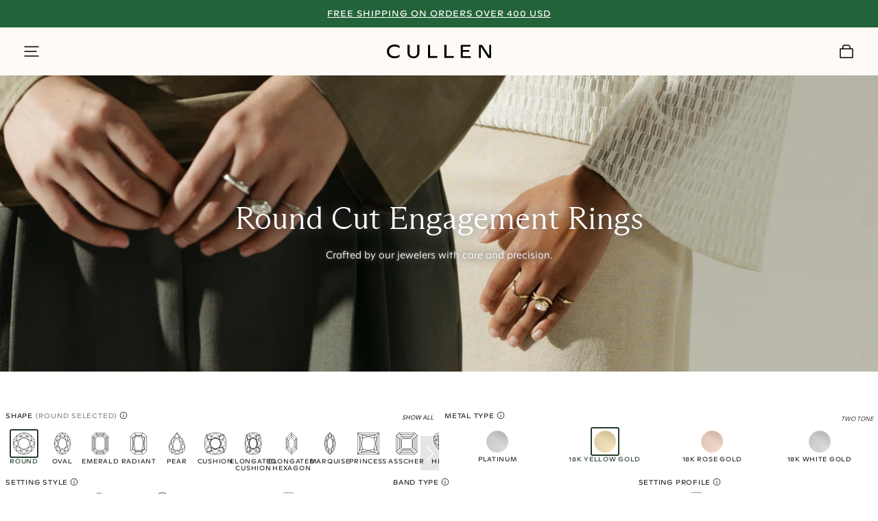

--- FILE ---
content_type: text/html
request_url: https://cullenjewellery.com/engagement-rings/round-cut
body_size: 53159
content:
<!DOCTYPE html>
<html lang="en-us">
	<head><script>(function(w,i,g){w[g]=w[g]||[];if(typeof w[g].push=='function')w[g].push(i)})
(window,'GTM-KDXNW36X','google_tags_first_party');</script><script>(function(w,d,s,l){w[l]=w[l]||[];(function(){w[l].push(arguments);})('set', 'developer_id.dYzg1YT', true);
		w[l].push({'gtm.start':new Date().getTime(),event:'gtm.js'});var f=d.getElementsByTagName(s)[0],
		j=d.createElement(s);j.async=true;j.src='/ecp5/';
		f.parentNode.insertBefore(j,f);
		})(window,document,'script','dataLayer');</script>
<meta name="sentry-trace" content="176b2195586441814e780e02f195ebcf-9ed4edd8d6dc4196-0"/>
<meta name="baggage" content="sentry-environment=production,sentry-release=1d279bbbfe73c129fe4ac25136e6bbc205c4fbc7,sentry-public_key=9ec5040fb346094123bbfda109d41778,sentry-trace_id=176b2195586441814e780e02f195ebcf,sentry-sampled=false"/>
<script >
    const f = window.fetch;
    if(f){
      window._sentryFetchProxy = function(...a){return f(...a)}
      window.fetch = function(...a){return window._sentryFetchProxy(...a)}
    }
</script>
		<!-- CookieYes Banner Needs to go first for consent management -->
		 <script id="cookieyes" type="text/javascript" src="https://cdn-cookieyes.com/client_data/ff5bda79ea3f54782d419b9b0140982f/script.js"></script>

		<!-- CookieYes Staging Script-->
		<!-- <script id="cookieyes" type="text/javascript" src="https://cdn-cookieyes.com/client_data/042e91da2f444f30216d101589bbed43/script.js"></script>  -->

		<meta charset="utf-8" />
		<meta name="viewport" content="width=device-width, initial-scale=1" />
		<meta http-equiv="X-UA-Compatible" content="IE=edge,chrome=1">

		<!-- GTM initialization -->
		<script>
		window.dataLayer = window.dataLayer || [];
		function gtag(){ dataLayer.push(arguments); }
		gtag('consent', 'default', {
			ad_storage: 'denied',
			ad_user_data: 'denied',
			ad_personalization: 'denied',
			analytics_storage: 'denied'
		});
		</script>


		<script>
			(function(w,d,s,l,i){
				w[l]=w[l]||[];
				w[l].push({'gtm.start': new Date().getTime(),event:'gtm.js'});
				var f=d.getElementsByTagName(s)[0],
					j=d.createElement(s),
					dl=l!='dataLayer'?'&l='+l:'';
				j.async=true;
				j.src='https://www.googletagmanager.com/gtm.js?id='+i+dl;
				f.parentNode.insertBefore(j,f);
			})(window,document,'script','dataLayer','GTM-KDXNW36X');
		</script>

		
		<link href="https://cullenjewellery.com/_app/immutable/assets/Overlay.BHclQ7H4.css" rel="stylesheet">
		<link href="https://cullenjewellery.com/_app/immutable/assets/0.qe8H9hyB.css" rel="stylesheet">
		<link href="https://cullenjewellery.com/_app/immutable/assets/Thumbs.GT1DcwYW.css" rel="stylesheet">
		<link href="https://cullenjewellery.com/_app/immutable/assets/SocialLinks.Do40PNll.css" rel="stylesheet">
		<link href="https://cullenjewellery.com/_app/immutable/assets/BaseForm.CkofJtFP.css" rel="stylesheet">
		<link href="https://cullenjewellery.com/_app/immutable/assets/PhoneInput.DgACZZRH.css" rel="stylesheet">
		<link href="https://cullenjewellery.com/_app/immutable/assets/FooterSignup.BCIsPjkX.css" rel="stylesheet">
		<link href="https://cullenjewellery.com/_app/immutable/assets/RelativePopup.CFGmk9ac.css" rel="stylesheet">
		<link href="https://cullenjewellery.com/_app/immutable/assets/BasicCountrySelector.DZcp9FTN.css" rel="stylesheet">
		<link href="https://cullenjewellery.com/_app/immutable/assets/LoadingSpinner.B0HILvvU.css" rel="stylesheet">
		<link href="https://cullenjewellery.com/_app/immutable/assets/Dialog.H1pTRYP8.css" rel="stylesheet">
		<link href="https://cullenjewellery.com/_app/immutable/assets/4.Br-jclFN.css" rel="stylesheet">
		<link href="https://cullenjewellery.com/_app/immutable/assets/PageTitle.CeZebJd_.css" rel="stylesheet">
		<link href="https://cullenjewellery.com/_app/immutable/assets/Expander.pZMOMrCC.css" rel="stylesheet">
		<link href="https://cullenjewellery.com/_app/immutable/assets/HelpLabel.BCjiftH2.css" rel="stylesheet">
		<link href="https://cullenjewellery.com/_app/immutable/assets/HorizontalItemList.BCu7uknr.css" rel="stylesheet">
		<link href="https://cullenjewellery.com/_app/immutable/assets/UserReviews.FUBni4vE.css" rel="stylesheet">
		<link href="https://cullenjewellery.com/_app/immutable/assets/GalleryItem.BkTWmtuy.css" rel="stylesheet">
		<link href="https://cullenjewellery.com/_app/immutable/assets/LazyLoad.B_HPXdfP.css" rel="stylesheet">
		<link href="https://cullenjewellery.com/_app/immutable/assets/Testimonials.IejNIotg.css" rel="stylesheet">
		<link href="https://cullenjewellery.com/_app/immutable/assets/EstimatedDispatchButton.CuyRbbqk.css" rel="stylesheet">
		<link href="https://cullenjewellery.com/_app/immutable/assets/SectionHeader.D6kCmeAg.css" rel="stylesheet">
		<link href="https://cullenjewellery.com/_app/immutable/assets/FullPageVideo.AxJjTyW0.css" rel="stylesheet">
		<link href="https://cullenjewellery.com/_app/immutable/assets/FAQSection.D97g76Vj.css" rel="stylesheet">
		<link href="https://cullenjewellery.com/_app/immutable/assets/SectionTheCullenDifference.DtAyjEEX.css" rel="stylesheet">
		<link href="https://cullenjewellery.com/_app/immutable/assets/SpinViewer.CDbSj0Kl.css" rel="stylesheet">
		<link href="https://cullenjewellery.com/_app/immutable/assets/RangeSlider.UsJgFLQU.css" rel="stylesheet">
		<link href="https://cullenjewellery.com/_app/immutable/assets/DiamondPage._uWtZmrj.css" rel="stylesheet">
		<link href="https://cullenjewellery.com/_app/immutable/assets/SimpleProductGallery.Cc9ZdCa3.css" rel="stylesheet">
		<link href="https://cullenjewellery.com/_app/immutable/assets/FancyOption.Dc1yQ_X9.css" rel="stylesheet">
		<link href="https://cullenjewellery.com/_app/immutable/assets/ProductHighlightIconGrid.C4CnCotm.css" rel="stylesheet">
		<link href="https://cullenjewellery.com/_app/immutable/assets/RingBuilderFaqs.DODHBQdl.css" rel="stylesheet">
		<link href="https://cullenjewellery.com/_app/immutable/assets/MetalFilter.BGbWGGLV.css" rel="stylesheet">
		<link href="https://cullenjewellery.com/_app/immutable/assets/SimplyBookMe.CLcETMhK.css" rel="stylesheet">
		<link href="https://cullenjewellery.com/_app/immutable/assets/SwitchControl.Tle8j8JJ.css" rel="stylesheet">
		<link href="https://cullenjewellery.com/_app/immutable/assets/AttentionGrabber.DDLFa8HG.css" rel="stylesheet">
		<link href="https://cullenjewellery.com/_app/immutable/assets/DefaultProductPage.Cz9Hnxjq.css" rel="stylesheet">
		<link href="https://cullenjewellery.com/_app/immutable/assets/RingSizeGuidancePage.DNoVMiIo.css" rel="stylesheet">
		<link href="https://cullenjewellery.com/_app/immutable/assets/RequestRingSizerSection.CxrQ8psR.css" rel="stylesheet">
		<link href="https://cullenjewellery.com/_app/immutable/assets/BookAppointmentBanner.B4C-an3I.css" rel="stylesheet">
		<link href="https://cullenjewellery.com/_app/immutable/assets/SectionExpertGuidance.CPUZ74BP.css" rel="stylesheet">
		<link href="https://cullenjewellery.com/_app/immutable/assets/BandTypeFilter.DYyE0Erj.css" rel="stylesheet">
		<link href="https://cullenjewellery.com/_app/immutable/assets/InformativeSection.Ce277S1e.css" rel="stylesheet">
		<link href="https://cullenjewellery.com/_app/immutable/assets/ProductWithStonesBuilder.B-yBurSp.css" rel="stylesheet">
		<link href="https://cullenjewellery.com/_app/immutable/assets/InternalCollectionLinks.DTVJfr2z.css" rel="stylesheet">
		<link href="https://cullenjewellery.com/_app/immutable/assets/28.Dimuj7IV.css" rel="stylesheet"><title>Shop Round Cut Engagement Rings Online | Cullen US</title><!-- HEAD_svelte-1952c7v_START --><link rel="shortcut icon" href="/favicon.png"><meta name="theme-color" content="#236238"><meta name="msapplication-navbutton-color" content="#236238"><meta name="apple-mobile-web-app-status-bar-style" content="#236238"><!-- HEAD_svelte-1952c7v_END --><!-- HEAD_svelte-1uepbk6_START --><meta name="description" content="Discover our exquisite collection of round cut engagement rings. Designed for a lifetime of love, each piece reflects timeless elegance &amp; enduring quality."> <meta property="og:description" content="Discover our exquisite collection of round cut engagement rings. Designed for a lifetime of love, each piece reflects timeless elegance &amp; enduring quality."> <meta name="twitter:description" content="Discover our exquisite collection of round cut engagement rings. Designed for a lifetime of love, each piece reflects timeless elegance &amp; enduring quality."><link rel="canonical" href="https://cullenjewellery.com/engagement-rings/round-cut"><meta property="og:site_name" content="Cullen"><meta property="og:url" content="https://cullenjewellery.com/engagement-rings/round-cut"><meta property="og:type" content="website"><meta property="og:image" content="https://cdn.shopify.com/s/files/1/0644/3067/0060/files/ring_builder_banner_iphone2_1200x1200.jpg?v=1678854810"> <meta property="og:image:secure_url" content="https://cdn.shopify.com/s/files/1/0644/3067/0060/files/ring_builder_banner_iphone2_1200x1200.jpg?v=1678854810"><meta name="twitter:card" content="summary_large_image"><meta name="twitter:site" content="@CullenJewellery"><meta property="og:title" content="Shop Round Cut Engagement Rings Online | Cullen US"><meta name="twitter:title" content="Shop Round Cut Engagement Rings Online | Cullen US"><meta property="og:image" content="https://cdn.shopify.com/s/files/1/0644/3067/0060/files/ring_builder_banner_iphone2_1200x1200.jpg?v=1678854810"> <meta property="og:image:secure_url" content="https://cdn.shopify.com/s/files/1/0644/3067/0060/files/ring_builder_banner_iphone2_1200x1200.jpg?v=1678854810"> <meta name="twitter:image" content="https://cdn.shopify.com/s/files/1/0644/3067/0060/files/ring_builder_banner_iphone2_1200x1200.jpg?v=1678854810"><!-- HTML_TAG_START --><script type="application/ld+json">{
  "@context": "https://schema.org",
  "@type": "FAQPage",
  "mainEntity": [
    {
      "@type": "Question",
      "name": "What is a round cut diamond?",
      "acceptedAnswer": {
        "@type": "Answer",
        "text": "A round cut diamond is a circular-shaped stone featuring 58 facets, cut with precision that allows each angle to reflect the maximum amount of light. This design creates a dazzling display of brilliance and is widely recognized as the shape that delivers the most sparkle."
      }
    },
    {
      "@type": "Question",
      "name": "Why choose a round cut engagement ring?",
      "acceptedAnswer": {
        "@type": "Answer",
        "text": "Round cut diamond engagement rings are universally admired for their timeless elegance and versatility. Their iconic round shape and dazzling sparkle appeal to those who appreciate classic, beautiful design. The circular shape flatters any finger and suits a variety of settings, from classic solitaires to intricate halo designs.​ Engagement rings with round cut center stones are ideal for someone seeking a design that will never go out of style."
      }
    },
    {
      "@type": "Question",
      "name": "Are round cut diamonds more expensive?",
      "acceptedAnswer": {
        "@type": "Answer",
        "text": "Generally, round cut diamonds can be more expensive per carat as the most diamond rough is lost during the cutting process. Virtually indistinguishable from mined diamonds, a round cut lab diamond can be an excellent choice for engagement rings and other jewelry while being more ethical, sustainable, and affordable."
      }
    },
    {
      "@type": "Question",
      "name": "What is the price range for round cut rings?",
      "acceptedAnswer": {
        "@type": "Answer",
        "text": "The price of rings with round cut center stones at Cullen varies based on factors such as the chosen gemstone, carat weight, and setting design. We offer a range of designs to suit different budgets, and our team can help you find or create a ring that meets your preferences and price point.​ For specific requests, such as the price of 2ct round cut engagement rings or photos of round cut engagement rings on a hand, please contact our friendly client service team."
      }
    },
    {
      "@type": "Question",
      "name": "Is resizing free?",
      "acceptedAnswer": {
        "@type": "Answer",
        "text": "Yes, we offer complimentary resizing for all our engagement rings. If your ring doesn't fit perfectly, simply contact us, and we'll adjust it to ensure a comfortable fit.​"
      }
    },
    {
      "@type": "Question",
      "name": "Does my ring have a warranty?",
      "acceptedAnswer": {
        "@type": "Answer",
        "text": "All gold and platinum jewelry from Cullen comes with a lifetime manufacturing warranty. This warranty covers any defects in materials or workmanship, giving you peace of mind that your ring is crafted to the highest standards.​"
      }
    }
  ]
}</script><!-- HTML_TAG_END --><link rel="alternate" hreflang="en-au" href="https://cullenjewellery.com/en-au/engagement-rings/round-cut"><link rel="alternate" hreflang="en-nz" href="https://cullenjewellery.com/en-nz/engagement-rings/round-cut"><link rel="alternate" hreflang="en-gb" href="https://cullenjewellery.com/en-gb/engagement-rings/round-cut"><link rel="alternate" hreflang="en-ca" href="https://cullenjewellery.com/en-ca/engagement-rings/round-cut"><link rel="alternate" hreflang="en-us" href="https://cullenjewellery.com/engagement-rings/round-cut"><link rel="alternate" hreflang="x-default" href="https://cullenjewellery.com/engagement-rings/round-cut"><meta name="google-site-verification" content="NII3_iLebWrj8k0VMDX8lfjUcxS4LbB23Cpn3x_SacA"><meta name="google-site-verification" content="SLNZw8f_efzFnWodZWpRGlYqCb215GdrBU2e2ZCf4vw"><meta name="facebook-domain-verification" content="7v8j6fll0orrcsppbt5j6kejnak3pp"><!-- HEAD_svelte-1uepbk6_END -->
	</head>
	<body data-sveltekit-prefetch>
		<div style="display: contents">
			      <noscript data-svelte-h="svelte-1ona8fz"><iframe src="https://www.googletagmanager.com/ns.html?id=GTM-KDXNW36X" height="0" width="0" style="display:none;visibility:hidden"></iframe></noscript>  <div class="app svelte-eviy7z"><div class="root svelte-53s328"><div class="limit-width content flex column align:stretch y-gap:1 svelte-53s328"><div class="contact-row flex x-gap:2 justify:stretch align:stretch svelte-53s328"><div class="centered svelte-53s328">  <div class="root svelte-145eq7j"><div class="container svelte-145eq7j"><a href="/shipping" class="text svelte-145eq7j"> <span class="small-hide headline-small svelte-145eq7j">Free Shipping On Orders Over 400 USD</span> <span class="not-small-hide headline-small svelte-145eq7j">Free Shipping Over 400 USD</span></a> </div> </div></div></div></div> </div>  <div class="wrapper svelte-1vpup55"><header class="root svelte-1vpup55" style="--scroll-opacity: 0; --shadow-opacity: 0; --padding-top: 25px; --padding-bottom: 25px;"><div class="content svelte-1vpup55"><div class="mobile-menu svelte-1vpup55"><button type="button" class="SideMenu reset open-button svelte-15ji4o9" aria-label="Show Side Menu"><div class="icon large" style="color:black"><svg viewBox="0 0 16.933 16.933" xmlns="http://www.w3.org/2000/svg"><g fill="#fff"><path d="M1.058 3.175h14.816v1.058H1.058zM1.058 7.937h12.7v1.058h-12.7zM1.058 12.7h14.816v1.058H1.058z"></path></g></svg></div></button>  <div class="logo-container svelte-1vpup55"><div class="logo svelte-1vpup55" style="--logo-fill: black;"><a href="/" class="svelte-1vpup55"><svg id="Artwork" version="1.1" viewBox="0 0 1766.2 232.2" xmlns="http://www.w3.org/2000/svg"><defs id="defs1"><style id="style1">.st0{fill:currentColor}</style></defs><path class="st0" d="M60.3 217.2c-19.4-10-34.3-23.7-44.7-41.2C5.2 158.5 0 138.8 0 117c0-21.8 5.5-43.2 16.5-60.9 11-17.7 26.4-31.5 46.1-41.3C82.3 4.9 105 0 130.7 0c25.7 0 32.5 2.1 46.6 6.4 14.1 4.2 26.2 10.3 36.4 18.1v36.6c-11-8.9-23.1-15.8-36.3-20.7-13.1-4.9-27.8-7.3-43.9-7.3-16.1 0-36.1 3.4-50.6 10.3C68.5 50.3 57.4 60 49.7 72.5 42 85 38.1 99.3 38.1 115.4c0 16.1 3.9 30.5 11.6 43.1 7.7 12.6 18.8 22.5 33.2 29.6 14.4 7.1 31.4 10.7 50.9 10.7s30.4-2.6 44.2-7.8c13.8-5.2 26.1-12.6 36.9-22.1v35c-12.1 10-25.2 17.2-39.3 21.6-14.1 4.5-29.8 6.7-47.2 6.7-26.1 0-48.8-5-68.2-14.9z" id="path1"></path><path class="st0" d="M397.1 220.5c-15.2-7.7-26.9-18.8-35.3-33.2-8.4-14.4-12.6-31.3-12.6-50.6V4.8h35.9v131c0 13.6 2.6 25.3 7.8 35.1 5.2 9.9 12.7 17.3 22.4 22.3s21.4 7.5 35 7.5c20.4 0 36.3-5.7 47.7-17 11.4-11.3 17.2-27.3 17.2-47.9V4.8h35.9v132c0 19.3-4.1 36.1-12.4 50.6-8.3 14.4-20 25.5-35.3 33.2-15.3 7.7-33 11.6-53.1 11.6s-38.1-3.9-53.3-11.6z" id="path2"></path><path class="st0" d="M696.2 4.8h36.3v190.8h125.6l-6 31.8H696.2Z" id="path3"></path><path class="st0" d="M973.8 4.8h36.3v190.8h125.6l-6 31.8H973.8Z" id="path4"></path><path class="st0" d="M1394.7 92.4v30.2H1287v73.6h133.6v31.2h-169.8V4.8H1419l-6 31.2h-126v56.5h107.7z" id="path5"></path><path class="st0" d="M1559.5 4.8h52.5l120.8 183.8V4.8h33.4v222.6h-48l-125-189.5v189.5h-33.7z" id="path6"></path></svg></a></div></div> <div class="actions x-gap:3 svelte-1vpup55"><a aria-label="Your Cart" href="/cart" class="root flex justify:center align:center svelte-14pkpva"><div class="icon large" style="color: black;"><svg viewBox="0 0 16.933 16.933" xmlns="http://www.w3.org/2000/svg"><path style="fill:none;stroke:currentColor;stroke-width:1.05831;stroke-linecap:round;stroke-linejoin:round;paint-order:stroke fill markers;stop-color:#000" class="stroke" d="M4.762 5.82V4.234c0-1.172.944-2.116 2.117-2.116h3.175c1.173 0 2.117.944 2.117 2.116v1.588m-10.054 0h12.7s0 0 0 0v8.995s0 0 0 0h-12.7s0 0 0 0V5.821s0 0 0 0z"></path></svg></div> </a></div></div>  <nav class="header-menu svelte-d6s3vm"><div class="header-container svelte-d6s3vm"><div class="left-menu svelte-d6s3vm"><ul class="level1"><li style="color: var(--col-theme-light)"><p class="title">  <span><!-- HTML_TAG_START -->Ready-To-Ship<!-- HTML_TAG_END --></span>  </p> <div class="wrapper"><ul class="level2"><li class="thumbs"> <ul class="level3"><li class="image-row"> <ul class="level4"><li style="color: var(--col-fore)"><a class="title" href="/engagement-rings/ready-to-ship">  <span><!-- HTML_TAG_START -->Engagement Rings<!-- HTML_TAG_END --></span> <img class="image" src="https://cdn.shopify.com/s/files/1/0644/3067/0060/files/Thanasi-RTS-Rings_1000x.jpg?v=1768271377" alt="Image for Engagement Rings"> </a>  </li><li style="color: var(--col-fore)"><a class="title" href="/gifting">  <span><!-- HTML_TAG_START -->Gifting<!-- HTML_TAG_END --></span> <img class="image" src="https://cdn.shopify.com/s/files/1/0644/3067/0060/files/Holiday_Campaign_P2_6_1000x.jpg?v=1762324556" alt="Image for Gifting"> </a>  </li></ul> </li></ul> </li></ul> </div> </li><li><p class="title">  <span><!-- HTML_TAG_START -->Engagement<!-- HTML_TAG_END --></span>  </p> <div class="wrapper"><ul class="level2"><li><a class="title" href="/engagement-rings">  <span><!-- HTML_TAG_START -->Build a Ring<!-- HTML_TAG_END --></span>  </a> <ul class="level3"><li><a class="title" href="/engagement-rings"> <div class="icon"><!-- HTML_TAG_START --><svg   viewBox="0 0 16.933 16.933" xmlns="http://www.w3.org/2000/svg"  ><g fill="#fff"><circle style="fill:none;fill-opacity:1;stroke:#fcfcfc;stroke-width:.793734;stroke-linecap:round;stroke-linejoin:round;stroke-miterlimit:4;stroke-dasharray:none;stroke-opacity:1" cx="8.467" cy="9.767" class="stroke" r="5.719"/><path style="fill:none;stroke:#fff;stroke-width:.66144531;stroke-linecap:round;stroke-linejoin:miter;stroke-miterlimit:4;stroke-dasharray:none;stroke-opacity:1" d="M8.466 3.969v-2.91" class="stroke"/><path style="fill:none;stroke:#fff;stroke-width:.793734;stroke-linecap:round;stroke-linejoin:miter;stroke-miterlimit:4;stroke-dasharray:none;stroke-opacity:1" d="m8.466 3.969 2.646-2.382M8.466 3.969 5.821 1.587" class="stroke"/></g></svg><!-- HTML_TAG_END --></div> <span><!-- HTML_TAG_START -->Browse Settings<!-- HTML_TAG_END --></span>  </a>  </li><li class="bold smallcaps"><a class="title" href="/new-arrivals">  <span><!-- HTML_TAG_START -->New Arrivals<!-- HTML_TAG_END --></span>  </a>  </li><li class="bold smallcaps"><a class="title" href="/engagement-rings/custom">  <span><!-- HTML_TAG_START -->Custom-Made Rings<!-- HTML_TAG_END --></span>  </a>  </li></ul> </li><li><p class="title">  <span><!-- HTML_TAG_START -->Shop by Metal<!-- HTML_TAG_END --></span>  </p> <ul class="level3"><li><a class="title" href="/engagement-rings/platinum"> <img class="icon" src="data:image/svg+xml,%3c?xml%20version='1.0'%20encoding='UTF-8'?%3e%3csvg%20width='36'%20height='36'%20version='1.1'%20viewBox='0%200%2036%2036'%20xmlns='http://www.w3.org/2000/svg'%20xmlns:xlink='http://www.w3.org/1999/xlink'%3e%3cdefs%3e%3clinearGradient%20id='linear-gradient'%20x1='17'%20x2='17'%20y2='34'%20gradientTransform='translate(1,1)'%20gradientUnits='userSpaceOnUse'%3e%3cstop%20stop-opacity='.243'%20offset='0'/%3e%3cstop%20stop-color='%23fff'%20stop-opacity='.161'%20offset='1'/%3e%3c/linearGradient%3e%3clinearGradient%20id='linearGradient4863'%20x1='36'%20x2='72'%20y1='36'%20gradientTransform='translate(-36)'%20gradientUnits='userSpaceOnUse'%3e%3cstop%20stop-opacity='.1'%20offset='0'/%3e%3cstop%20stop-opacity='0'%20offset='.5'/%3e%3cstop%20stop-opacity='.1'%20offset='1'/%3e%3c/linearGradient%3e%3c/defs%3e%3cg%3e%3ccircle%20cx='18'%20cy='18'%20r='18'%20fill='%23dcdcdc'%20stop-color='%23000000'/%3e%3ccircle%20cx='18'%20cy='18'%20r='18'%20fill='url(%23linearGradient4863)'%20stop-color='%23000000'/%3e%3ccircle%20cx='18'%20cy='18'%20r='17'%20fill='url(%23linear-gradient)'%20opacity='.498'%20data-name='Ellipse%2030'/%3e%3c/g%3e%3c/svg%3e" alt="Icon for Platinum"> <span><!-- HTML_TAG_START -->Platinum<!-- HTML_TAG_END --></span>  </a>  </li><li><a class="title" href="/engagement-rings/yellow-gold"> <img class="icon" src="data:image/svg+xml,%3c?xml%20version='1.0'%20encoding='UTF-8'?%3e%3csvg%20width='36'%20height='36'%20version='1.1'%20viewBox='0%200%2036%2036'%20xmlns='http://www.w3.org/2000/svg'%20xmlns:xlink='http://www.w3.org/1999/xlink'%3e%3cdefs%3e%3clinearGradient%20id='linear-gradient'%20x1='17'%20x2='17'%20y2='34'%20gradientTransform='translate(1,1)'%20gradientUnits='userSpaceOnUse'%3e%3cstop%20stop-opacity='.243'%20offset='0'/%3e%3cstop%20stop-color='%23fff'%20stop-opacity='.161'%20offset='1'/%3e%3c/linearGradient%3e%3clinearGradient%20id='linearGradient4863'%20x1='36'%20x2='72'%20y1='36'%20gradientTransform='translate(-36)'%20gradientUnits='userSpaceOnUse'%3e%3cstop%20stop-opacity='.1'%20offset='0'/%3e%3cstop%20stop-opacity='0'%20offset='.5'/%3e%3cstop%20stop-opacity='.1'%20offset='1'/%3e%3c/linearGradient%3e%3c/defs%3e%3cg%3e%3ccircle%20cx='18'%20cy='18'%20r='18'%20fill='%23f9e6b9'%20stop-color='%23000000'/%3e%3ccircle%20cx='18'%20cy='18'%20r='18'%20fill='url(%23linearGradient4863)'%20stop-color='%23000000'/%3e%3ccircle%20cx='18'%20cy='18'%20r='17'%20fill='url(%23linear-gradient)'%20opacity='.498'%20data-name='Ellipse%2030'/%3e%3c/g%3e%3c/svg%3e" alt="Icon for Yellow Gold"> <span><!-- HTML_TAG_START -->Yellow Gold<!-- HTML_TAG_END --></span>  </a>  </li><li><a class="title" href="/engagement-rings/rose-gold"> <img class="icon" src="data:image/svg+xml,%3c?xml%20version='1.0'%20encoding='UTF-8'?%3e%3csvg%20width='36'%20height='36'%20version='1.1'%20viewBox='0%200%2036%2036'%20xmlns='http://www.w3.org/2000/svg'%20xmlns:xlink='http://www.w3.org/1999/xlink'%3e%3cdefs%3e%3clinearGradient%20id='linear-gradient'%20x1='17'%20x2='17'%20y2='34'%20gradientTransform='translate(1,1)'%20gradientUnits='userSpaceOnUse'%3e%3cstop%20stop-opacity='.243'%20offset='0'/%3e%3cstop%20stop-color='%23fff'%20stop-opacity='.161'%20offset='1'/%3e%3c/linearGradient%3e%3clinearGradient%20id='linearGradient4863'%20x1='36'%20x2='72'%20y1='36'%20gradientTransform='translate(-36)'%20gradientUnits='userSpaceOnUse'%3e%3cstop%20stop-opacity='.1'%20offset='0'/%3e%3cstop%20stop-opacity='0'%20offset='.5'/%3e%3cstop%20stop-opacity='.1'%20offset='1'/%3e%3c/linearGradient%3e%3c/defs%3e%3cg%3e%3ccircle%20cx='18'%20cy='18'%20r='18'%20fill='%23f7dac9'%20stop-color='%23000000'/%3e%3ccircle%20cx='18'%20cy='18'%20r='18'%20fill='url(%23linearGradient4863)'%20stop-color='%23000000'/%3e%3ccircle%20cx='18'%20cy='18'%20r='17'%20fill='url(%23linear-gradient)'%20opacity='.498'%20data-name='Ellipse%2030'/%3e%3c/g%3e%3c/svg%3e" alt="Icon for Rose Gold"> <span><!-- HTML_TAG_START -->Rose Gold<!-- HTML_TAG_END --></span>  </a>  </li><li><a class="title" href="/engagement-rings/white-gold"> <img class="icon" src="data:image/svg+xml,%3c?xml%20version='1.0'%20encoding='UTF-8'?%3e%3csvg%20width='36'%20height='36'%20version='1.1'%20viewBox='0%200%2036%2036'%20xmlns='http://www.w3.org/2000/svg'%20xmlns:xlink='http://www.w3.org/1999/xlink'%3e%3cdefs%3e%3clinearGradient%20id='linear-gradient'%20x1='17'%20x2='17'%20y2='34'%20gradientTransform='translate(1,1)'%20gradientUnits='userSpaceOnUse'%3e%3cstop%20stop-opacity='.243'%20offset='0'/%3e%3cstop%20stop-color='%23fff'%20stop-opacity='.161'%20offset='1'/%3e%3c/linearGradient%3e%3clinearGradient%20id='linearGradient4863'%20x1='36'%20x2='72'%20y1='36'%20gradientTransform='translate(-36)'%20gradientUnits='userSpaceOnUse'%3e%3cstop%20stop-opacity='.1'%20offset='0'/%3e%3cstop%20stop-opacity='0'%20offset='.5'/%3e%3cstop%20stop-opacity='.1'%20offset='1'/%3e%3c/linearGradient%3e%3c/defs%3e%3cg%3e%3ccircle%20cx='18'%20cy='18'%20r='18'%20fill='%23dcdcdc'%20stop-color='%23000000'/%3e%3ccircle%20cx='18'%20cy='18'%20r='18'%20fill='url(%23linearGradient4863)'%20stop-color='%23000000'/%3e%3ccircle%20cx='18'%20cy='18'%20r='17'%20fill='url(%23linear-gradient)'%20opacity='.498'%20data-name='Ellipse%2030'/%3e%3c/g%3e%3c/svg%3e" alt="Icon for White Gold"> <span><!-- HTML_TAG_START -->White Gold<!-- HTML_TAG_END --></span>  </a>  </li></ul> </li><li><p class="title">  <span><!-- HTML_TAG_START -->Shop by Style<!-- HTML_TAG_END --></span>  </p> <ul class="level3"><li class="medium setting-style has-dark-icon"><a class="title" href="/engagement-rings/solitaire"> <img class="icon" src="data:image/svg+xml,%3c?xml%20version='1.0'%20encoding='UTF-8'%20standalone='no'?%3e%3csvg%20width='128'%20height='64'%20version='1.1'%20viewBox='0%200%20128%2064.000002'%20id='svg32'%20sodipodi:docname='setting_solitaire.svg'%20inkscape:version='1.2.2%20(b0a8486541,%202022-12-01)'%20xmlns:inkscape='http://www.inkscape.org/namespaces/inkscape'%20xmlns:sodipodi='http://sodipodi.sourceforge.net/DTD/sodipodi-0.dtd'%20xmlns='http://www.w3.org/2000/svg'%20xmlns:svg='http://www.w3.org/2000/svg'%3e%3cdefs%20id='defs36'%20/%3e%3csodipodi:namedview%20id='namedview34'%20pagecolor='%239a9a9a'%20bordercolor='%23666666'%20borderopacity='1.0'%20inkscape:pageshadow='2'%20inkscape:pageopacity='0'%20inkscape:pagecheckerboard='0'%20showgrid='true'%20inkscape:zoom='6.6310315'%20inkscape:cx='31.292266'%20inkscape:cy='31.443072'%20inkscape:window-width='1493'%20inkscape:window-height='871'%20inkscape:window-x='0'%20inkscape:window-y='0'%20inkscape:window-maximized='1'%20inkscape:current-layer='svg32'%20lock-margins='true'%20fit-margin-top='4'%20fit-margin-left='4'%20fit-margin-right='4'%20fit-margin-bottom='4'%20inkscape:showpageshadow='2'%20inkscape:deskcolor='%239a9a9a'%3e%3cinkscape:grid%20type='xygrid'%20id='grid247'%20empspacing='4'%20originx='0'%20originy='0'%20/%3e%3c/sodipodi:namedview%3e%3cpath%20id='path24'%20style='fill:none;fill-rule:evenodd;stroke:%23ffffff;stroke-width:1;stroke-linejoin:round;stroke-dasharray:none'%20d='M%2056.502319,14.291694%2081.400765,24.760115%20M%2071.1869,14.291694%2081.400765,39.288849%20M%2081.613984,24.761497%2070.975056,49.543208%20M%2081.40214,39.502914%2056.293228,49.543208%20M%2070.975056,49.757271%2046.282951,39.074786%20M%2056.283598,49.543208%2046.49617,24.33475%20M%2046.071109,38.862102%2056.915001,14.077631%20M%2046.49617,24.331987%2045.432828,12.796008%2056.923254,14.291694%20M%2046.282951,39.072025%2037.34152,31.594974%2046.492043,24.331987%20m%2010.006149,25.208459%20-11.490427,1.067558%201.276561,-11.535979%20m%2024.681102,10.468421%20-7.234307,8.976878%20-7.234304,-8.976878%20M%2081.398014,39.286088%2082.461357,50.822067%2070.97093,49.540446%20m%2010.421582,-24.781711%208.94143,7.262988%20-8.94143,7.262985%20M%2071.178646,14.290314%2082.669073,13.222756%2081.392512,24.758735%20m%20-35.110936,0.0014%2024.898445,-10.468421%20m%20-14.683204,0.0041%207.447525,-8.9768781%207.234304,8.9768781%20M%2063.942965,58.939927%20A%2026.810538,26.916825%200%201%200%2037.132429,32.023102%2026.835298,26.941684%200%200%200%2063.942965,58.939927%20Z%20M%2071.17727,14.291694%2074.15683,7.2482979%20M%2081.391136,24.76564%2088.40672,21.988332%20m%20-7.015584,17.304662%207.015584,2.991371%20m%20-17.234951,7.47705%202.76634,7.043396%20m%20-17.234952,-7.043396%20-2.97956,7.043396%20M%2046.276075,39.28747%2039.260488,42.064778%20M%2046.276075,24.760115%2039.260488,21.768744%20M%2056.495442,14.291694%2053.729099,7.2482979%20M%2038.41587,24.119305%20H%209.0439551%20c%20-10.0593837,0.153181%20-10.0593837,15.227549%200,15.380848%20H%2038.41587%20m%2051.520522,0%20H%20118.8406%20c%204.17482,-0.131796%207.52855,-3.498911%207.65993,-7.690284%200.017,-4.254352%20-3.42237,-7.707414%20-7.65993,-7.690287%20H%2089.936392'%20/%3e%3c/svg%3e" alt="Icon for Solitaire"> <span><!-- HTML_TAG_START -->Solitaire<!-- HTML_TAG_END --></span>  </a>  </li><li class="medium setting-style has-dark-icon"><a class="title" href="/engagement-rings/trilogy"> <img class="icon" src="https://cullenjewellery.com/_app/immutable/assets/setting_trilogy.DdtUizH4.svg" alt="Icon for Trilogy"> <span><!-- HTML_TAG_START -->Trilogy<!-- HTML_TAG_END --></span>  </a>  </li><li class="medium setting-style has-dark-icon"><a class="title" href="/engagement-rings/halo"> <img class="icon" src="https://cullenjewellery.com/_app/immutable/assets/setting_halo.CfCWPO5O.svg" alt="Icon for Halo"> <span><!-- HTML_TAG_START -->Halo<!-- HTML_TAG_END --></span>  </a>  </li><li class="medium setting-style has-dark-icon"><a class="title" href="/engagement-rings/toi-et-moi"> <img class="icon" src="https://cullenjewellery.com/_app/immutable/assets/setting_toi_et_moi.DNkEKvut.svg" alt="Icon for Toi et Moi"> <span><!-- HTML_TAG_START -->Toi et Moi<!-- HTML_TAG_END --></span>  </a>  </li><li class="medium setting-style has-dark-icon"><a class="title" href="/engagement-rings/bezel"> <img class="icon" src="https://cullenjewellery.com/_app/immutable/assets/setting_bezel.Bo_Uz3hd.svg" alt="Icon for Bezel"> <span><!-- HTML_TAG_START -->Bezel<!-- HTML_TAG_END --></span>  </a>  </li><li class="medium setting-style has-dark-icon"><a class="title" href="/engagement-rings/east-west"> <img class="icon" src="https://cullenjewellery.com/_app/immutable/assets/setting_east_west.0k51xx90.svg" alt="Icon for East West"> <span><!-- HTML_TAG_START -->East West<!-- HTML_TAG_END --></span>  </a>  </li></ul> </li><li><a class="title" href="/education/engagement-ring-guidance">  <span><!-- HTML_TAG_START -->Engagement Ring Guidance<!-- HTML_TAG_END --></span>  </a> <ul class="level3"><li><a class="title" href="/education/engagement-ring-guidance/engagement-ring-basics">  <span><!-- HTML_TAG_START -->Design Basics<!-- HTML_TAG_END --></span>  </a>  </li><li><a class="title" href="/education/engagement-ring-guidance/engagement-ring-guide">  <span><!-- HTML_TAG_START -->Engagement Ring Guide<!-- HTML_TAG_END --></span>  </a>  </li><li><a class="title" href="/education/engagement-ring-guidance/find-your-ring-size">  <span><!-- HTML_TAG_START -->Find Your Ring Size<!-- HTML_TAG_END --></span>  </a>  </li><li><a class="title" href="/education/engagement-ring-guidance/precious-jewellery-metals-guide">  <span><!-- HTML_TAG_START -->Precious Metals Guide<!-- HTML_TAG_END --></span>  </a>  </li><li><a class="title" href="/education/why-cullen/our-crafting-process">  <span><!-- HTML_TAG_START -->Our Crafting Process<!-- HTML_TAG_END --></span>  </a>  </li><li><a class="title" href="/jewellery-care">  <span><!-- HTML_TAG_START -->Ring Care Guide<!-- HTML_TAG_END --></span>  </a>  </li></ul> </li></ul> </div> </li><li><p class="title">  <span><!-- HTML_TAG_START -->Wedding<!-- HTML_TAG_END --></span>  </p> <div class="wrapper"><ul class="level2"><li><p class="title">  <span><!-- HTML_TAG_START -->Women<!-- HTML_TAG_END --></span>  </p> <ul class="level3"><li class="bold"><a class="title" href="/wedding-rings/women">  <span><!-- HTML_TAG_START -->All Women's Wedding Rings<!-- HTML_TAG_END --></span>  </a>  </li><li><a class="title" href="/wedding-rings/women/pave">  <span><!-- HTML_TAG_START -->Pavé Wedding Rings<!-- HTML_TAG_END --></span>  </a>  </li><li><a class="title" href="/wedding-rings/women/curved">  <span><!-- HTML_TAG_START -->Curved Wedding Rings<!-- HTML_TAG_END --></span>  </a>  </li><li><a class="title" href="/wedding-rings/women/accents">  <span><!-- HTML_TAG_START -->Accents Wedding Rings<!-- HTML_TAG_END --></span>  </a>  </li></ul> </li><li><p class="title">  <span><!-- HTML_TAG_START -->Women's by Metal<!-- HTML_TAG_END --></span>  </p> <ul class="level3"><li><a class="title" href="/wedding-rings/women/platinum"> <img class="icon" src="data:image/svg+xml,%3c?xml%20version='1.0'%20encoding='UTF-8'?%3e%3csvg%20width='36'%20height='36'%20version='1.1'%20viewBox='0%200%2036%2036'%20xmlns='http://www.w3.org/2000/svg'%20xmlns:xlink='http://www.w3.org/1999/xlink'%3e%3cdefs%3e%3clinearGradient%20id='linear-gradient'%20x1='17'%20x2='17'%20y2='34'%20gradientTransform='translate(1,1)'%20gradientUnits='userSpaceOnUse'%3e%3cstop%20stop-opacity='.243'%20offset='0'/%3e%3cstop%20stop-color='%23fff'%20stop-opacity='.161'%20offset='1'/%3e%3c/linearGradient%3e%3clinearGradient%20id='linearGradient4863'%20x1='36'%20x2='72'%20y1='36'%20gradientTransform='translate(-36)'%20gradientUnits='userSpaceOnUse'%3e%3cstop%20stop-opacity='.1'%20offset='0'/%3e%3cstop%20stop-opacity='0'%20offset='.5'/%3e%3cstop%20stop-opacity='.1'%20offset='1'/%3e%3c/linearGradient%3e%3c/defs%3e%3cg%3e%3ccircle%20cx='18'%20cy='18'%20r='18'%20fill='%23dcdcdc'%20stop-color='%23000000'/%3e%3ccircle%20cx='18'%20cy='18'%20r='18'%20fill='url(%23linearGradient4863)'%20stop-color='%23000000'/%3e%3ccircle%20cx='18'%20cy='18'%20r='17'%20fill='url(%23linear-gradient)'%20opacity='.498'%20data-name='Ellipse%2030'/%3e%3c/g%3e%3c/svg%3e" alt="Icon for Platinum"> <span><!-- HTML_TAG_START -->Platinum<!-- HTML_TAG_END --></span>  </a>  </li><li><a class="title" href="/wedding-rings/women/18k-yellow-gold"> <img class="icon" src="data:image/svg+xml,%3c?xml%20version='1.0'%20encoding='UTF-8'?%3e%3csvg%20width='36'%20height='36'%20version='1.1'%20viewBox='0%200%2036%2036'%20xmlns='http://www.w3.org/2000/svg'%20xmlns:xlink='http://www.w3.org/1999/xlink'%3e%3cdefs%3e%3clinearGradient%20id='linear-gradient'%20x1='17'%20x2='17'%20y2='34'%20gradientTransform='translate(1,1)'%20gradientUnits='userSpaceOnUse'%3e%3cstop%20stop-opacity='.243'%20offset='0'/%3e%3cstop%20stop-color='%23fff'%20stop-opacity='.161'%20offset='1'/%3e%3c/linearGradient%3e%3clinearGradient%20id='linearGradient4863'%20x1='36'%20x2='72'%20y1='36'%20gradientTransform='translate(-36)'%20gradientUnits='userSpaceOnUse'%3e%3cstop%20stop-opacity='.1'%20offset='0'/%3e%3cstop%20stop-opacity='0'%20offset='.5'/%3e%3cstop%20stop-opacity='.1'%20offset='1'/%3e%3c/linearGradient%3e%3c/defs%3e%3cg%3e%3ccircle%20cx='18'%20cy='18'%20r='18'%20fill='%23f9e6b9'%20stop-color='%23000000'/%3e%3ccircle%20cx='18'%20cy='18'%20r='18'%20fill='url(%23linearGradient4863)'%20stop-color='%23000000'/%3e%3ccircle%20cx='18'%20cy='18'%20r='17'%20fill='url(%23linear-gradient)'%20opacity='.498'%20data-name='Ellipse%2030'/%3e%3c/g%3e%3c/svg%3e" alt="Icon for 18k Yellow Gold"> <span><!-- HTML_TAG_START -->18k Yellow Gold<!-- HTML_TAG_END --></span>  </a>  </li><li><a class="title" href="/wedding-rings/women/18k-rose-gold"> <img class="icon" src="data:image/svg+xml,%3c?xml%20version='1.0'%20encoding='UTF-8'?%3e%3csvg%20width='36'%20height='36'%20version='1.1'%20viewBox='0%200%2036%2036'%20xmlns='http://www.w3.org/2000/svg'%20xmlns:xlink='http://www.w3.org/1999/xlink'%3e%3cdefs%3e%3clinearGradient%20id='linear-gradient'%20x1='17'%20x2='17'%20y2='34'%20gradientTransform='translate(1,1)'%20gradientUnits='userSpaceOnUse'%3e%3cstop%20stop-opacity='.243'%20offset='0'/%3e%3cstop%20stop-color='%23fff'%20stop-opacity='.161'%20offset='1'/%3e%3c/linearGradient%3e%3clinearGradient%20id='linearGradient4863'%20x1='36'%20x2='72'%20y1='36'%20gradientTransform='translate(-36)'%20gradientUnits='userSpaceOnUse'%3e%3cstop%20stop-opacity='.1'%20offset='0'/%3e%3cstop%20stop-opacity='0'%20offset='.5'/%3e%3cstop%20stop-opacity='.1'%20offset='1'/%3e%3c/linearGradient%3e%3c/defs%3e%3cg%3e%3ccircle%20cx='18'%20cy='18'%20r='18'%20fill='%23f7dac9'%20stop-color='%23000000'/%3e%3ccircle%20cx='18'%20cy='18'%20r='18'%20fill='url(%23linearGradient4863)'%20stop-color='%23000000'/%3e%3ccircle%20cx='18'%20cy='18'%20r='17'%20fill='url(%23linear-gradient)'%20opacity='.498'%20data-name='Ellipse%2030'/%3e%3c/g%3e%3c/svg%3e" alt="Icon for 18k Rose Gold"> <span><!-- HTML_TAG_START -->18k Rose Gold<!-- HTML_TAG_END --></span>  </a>  </li><li><a class="title" href="/wedding-rings/women/18k-white-gold"> <img class="icon" src="data:image/svg+xml,%3c?xml%20version='1.0'%20encoding='UTF-8'?%3e%3csvg%20width='36'%20height='36'%20version='1.1'%20viewBox='0%200%2036%2036'%20xmlns='http://www.w3.org/2000/svg'%20xmlns:xlink='http://www.w3.org/1999/xlink'%3e%3cdefs%3e%3clinearGradient%20id='linear-gradient'%20x1='17'%20x2='17'%20y2='34'%20gradientTransform='translate(1,1)'%20gradientUnits='userSpaceOnUse'%3e%3cstop%20stop-opacity='.243'%20offset='0'/%3e%3cstop%20stop-color='%23fff'%20stop-opacity='.161'%20offset='1'/%3e%3c/linearGradient%3e%3clinearGradient%20id='linearGradient4863'%20x1='36'%20x2='72'%20y1='36'%20gradientTransform='translate(-36)'%20gradientUnits='userSpaceOnUse'%3e%3cstop%20stop-opacity='.1'%20offset='0'/%3e%3cstop%20stop-opacity='0'%20offset='.5'/%3e%3cstop%20stop-opacity='.1'%20offset='1'/%3e%3c/linearGradient%3e%3c/defs%3e%3cg%3e%3ccircle%20cx='18'%20cy='18'%20r='18'%20fill='%23dcdcdc'%20stop-color='%23000000'/%3e%3ccircle%20cx='18'%20cy='18'%20r='18'%20fill='url(%23linearGradient4863)'%20stop-color='%23000000'/%3e%3ccircle%20cx='18'%20cy='18'%20r='17'%20fill='url(%23linear-gradient)'%20opacity='.498'%20data-name='Ellipse%2030'/%3e%3c/g%3e%3c/svg%3e" alt="Icon for 18k White Gold"> <span><!-- HTML_TAG_START -->18k White Gold<!-- HTML_TAG_END --></span>  </a>  </li></ul> </li><li><p class="title">  <span><!-- HTML_TAG_START -->Men<!-- HTML_TAG_END --></span>  </p> <ul class="level3"><li class="bold"><a class="title" href="/wedding-rings/men">  <span><!-- HTML_TAG_START -->All Men's Wedding Rings<!-- HTML_TAG_END --></span>  </a>  </li><li><a class="title" href="/wedding-rings/men/classic">  <span><!-- HTML_TAG_START -->Classic Wedding Rings<!-- HTML_TAG_END --></span>  </a>  </li><li><a class="title" href="/wedding-rings/men/multicoloured">  <span><!-- HTML_TAG_START -->Multi-Colour Wedding Rings<!-- HTML_TAG_END --></span>  </a>  </li><li><a class="title" href="/wedding-rings/men/unique">  <span><!-- HTML_TAG_START -->Unique Wedding Rings<!-- HTML_TAG_END --></span>  </a>  </li></ul> </li><li><p class="title">  <span><!-- HTML_TAG_START -->Men's by Metal<!-- HTML_TAG_END --></span>  </p> <ul class="level3"><li><a class="title" href="/wedding-rings/men/platinum"> <img class="icon" src="data:image/svg+xml,%3c?xml%20version='1.0'%20encoding='UTF-8'?%3e%3csvg%20width='36'%20height='36'%20version='1.1'%20viewBox='0%200%2036%2036'%20xmlns='http://www.w3.org/2000/svg'%20xmlns:xlink='http://www.w3.org/1999/xlink'%3e%3cdefs%3e%3clinearGradient%20id='linear-gradient'%20x1='17'%20x2='17'%20y2='34'%20gradientTransform='translate(1,1)'%20gradientUnits='userSpaceOnUse'%3e%3cstop%20stop-opacity='.243'%20offset='0'/%3e%3cstop%20stop-color='%23fff'%20stop-opacity='.161'%20offset='1'/%3e%3c/linearGradient%3e%3clinearGradient%20id='linearGradient4863'%20x1='36'%20x2='72'%20y1='36'%20gradientTransform='translate(-36)'%20gradientUnits='userSpaceOnUse'%3e%3cstop%20stop-opacity='.1'%20offset='0'/%3e%3cstop%20stop-opacity='0'%20offset='.5'/%3e%3cstop%20stop-opacity='.1'%20offset='1'/%3e%3c/linearGradient%3e%3c/defs%3e%3cg%3e%3ccircle%20cx='18'%20cy='18'%20r='18'%20fill='%23dcdcdc'%20stop-color='%23000000'/%3e%3ccircle%20cx='18'%20cy='18'%20r='18'%20fill='url(%23linearGradient4863)'%20stop-color='%23000000'/%3e%3ccircle%20cx='18'%20cy='18'%20r='17'%20fill='url(%23linear-gradient)'%20opacity='.498'%20data-name='Ellipse%2030'/%3e%3c/g%3e%3c/svg%3e" alt="Icon for Platinum"> <span><!-- HTML_TAG_START -->Platinum<!-- HTML_TAG_END --></span>  </a>  </li><li><a class="title" href="/wedding-rings/men/yellow-gold"> <img class="icon" src="data:image/svg+xml,%3c?xml%20version='1.0'%20encoding='UTF-8'?%3e%3csvg%20width='36'%20height='36'%20version='1.1'%20viewBox='0%200%2036%2036'%20xmlns='http://www.w3.org/2000/svg'%20xmlns:xlink='http://www.w3.org/1999/xlink'%3e%3cdefs%3e%3clinearGradient%20id='linear-gradient'%20x1='17'%20x2='17'%20y2='34'%20gradientTransform='translate(1,1)'%20gradientUnits='userSpaceOnUse'%3e%3cstop%20stop-opacity='.243'%20offset='0'/%3e%3cstop%20stop-color='%23fff'%20stop-opacity='.161'%20offset='1'/%3e%3c/linearGradient%3e%3clinearGradient%20id='linearGradient4863'%20x1='36'%20x2='72'%20y1='36'%20gradientTransform='translate(-36)'%20gradientUnits='userSpaceOnUse'%3e%3cstop%20stop-opacity='.1'%20offset='0'/%3e%3cstop%20stop-opacity='0'%20offset='.5'/%3e%3cstop%20stop-opacity='.1'%20offset='1'/%3e%3c/linearGradient%3e%3c/defs%3e%3cg%3e%3ccircle%20cx='18'%20cy='18'%20r='18'%20fill='%23f9e6b9'%20stop-color='%23000000'/%3e%3ccircle%20cx='18'%20cy='18'%20r='18'%20fill='url(%23linearGradient4863)'%20stop-color='%23000000'/%3e%3ccircle%20cx='18'%20cy='18'%20r='17'%20fill='url(%23linear-gradient)'%20opacity='.498'%20data-name='Ellipse%2030'/%3e%3c/g%3e%3c/svg%3e" alt="Icon for Yellow Gold"> <span><!-- HTML_TAG_START -->Yellow Gold<!-- HTML_TAG_END --></span>  </a>  </li><li><a class="title" href="/wedding-rings/men/rose-gold"> <img class="icon" src="data:image/svg+xml,%3c?xml%20version='1.0'%20encoding='UTF-8'?%3e%3csvg%20width='36'%20height='36'%20version='1.1'%20viewBox='0%200%2036%2036'%20xmlns='http://www.w3.org/2000/svg'%20xmlns:xlink='http://www.w3.org/1999/xlink'%3e%3cdefs%3e%3clinearGradient%20id='linear-gradient'%20x1='17'%20x2='17'%20y2='34'%20gradientTransform='translate(1,1)'%20gradientUnits='userSpaceOnUse'%3e%3cstop%20stop-opacity='.243'%20offset='0'/%3e%3cstop%20stop-color='%23fff'%20stop-opacity='.161'%20offset='1'/%3e%3c/linearGradient%3e%3clinearGradient%20id='linearGradient4863'%20x1='36'%20x2='72'%20y1='36'%20gradientTransform='translate(-36)'%20gradientUnits='userSpaceOnUse'%3e%3cstop%20stop-opacity='.1'%20offset='0'/%3e%3cstop%20stop-opacity='0'%20offset='.5'/%3e%3cstop%20stop-opacity='.1'%20offset='1'/%3e%3c/linearGradient%3e%3c/defs%3e%3cg%3e%3ccircle%20cx='18'%20cy='18'%20r='18'%20fill='%23f7dac9'%20stop-color='%23000000'/%3e%3ccircle%20cx='18'%20cy='18'%20r='18'%20fill='url(%23linearGradient4863)'%20stop-color='%23000000'/%3e%3ccircle%20cx='18'%20cy='18'%20r='17'%20fill='url(%23linear-gradient)'%20opacity='.498'%20data-name='Ellipse%2030'/%3e%3c/g%3e%3c/svg%3e" alt="Icon for Rose Gold"> <span><!-- HTML_TAG_START -->Rose Gold<!-- HTML_TAG_END --></span>  </a>  </li><li><a class="title" href="/wedding-rings/men/white-gold"> <img class="icon" src="data:image/svg+xml,%3c?xml%20version='1.0'%20encoding='UTF-8'?%3e%3csvg%20width='36'%20height='36'%20version='1.1'%20viewBox='0%200%2036%2036'%20xmlns='http://www.w3.org/2000/svg'%20xmlns:xlink='http://www.w3.org/1999/xlink'%3e%3cdefs%3e%3clinearGradient%20id='linear-gradient'%20x1='17'%20x2='17'%20y2='34'%20gradientTransform='translate(1,1)'%20gradientUnits='userSpaceOnUse'%3e%3cstop%20stop-opacity='.243'%20offset='0'/%3e%3cstop%20stop-color='%23fff'%20stop-opacity='.161'%20offset='1'/%3e%3c/linearGradient%3e%3clinearGradient%20id='linearGradient4863'%20x1='36'%20x2='72'%20y1='36'%20gradientTransform='translate(-36)'%20gradientUnits='userSpaceOnUse'%3e%3cstop%20stop-opacity='.1'%20offset='0'/%3e%3cstop%20stop-opacity='0'%20offset='.5'/%3e%3cstop%20stop-opacity='.1'%20offset='1'/%3e%3c/linearGradient%3e%3c/defs%3e%3cg%3e%3ccircle%20cx='18'%20cy='18'%20r='18'%20fill='%23dcdcdc'%20stop-color='%23000000'/%3e%3ccircle%20cx='18'%20cy='18'%20r='18'%20fill='url(%23linearGradient4863)'%20stop-color='%23000000'/%3e%3ccircle%20cx='18'%20cy='18'%20r='17'%20fill='url(%23linear-gradient)'%20opacity='.498'%20data-name='Ellipse%2030'/%3e%3c/g%3e%3c/svg%3e" alt="Icon for White Gold"> <span><!-- HTML_TAG_START -->White Gold<!-- HTML_TAG_END --></span>  </a>  </li><li><a class="title" href="/wedding-rings/men/tantalum"> <img class="icon" src="data:image/svg+xml,%3c?xml%20version='1.0'%20encoding='UTF-8'?%3e%3csvg%20width='36'%20height='36'%20version='1.1'%20viewBox='0%200%2036%2036'%20xmlns='http://www.w3.org/2000/svg'%20xmlns:xlink='http://www.w3.org/1999/xlink'%3e%3cdefs%3e%3cpattern%20id='pattern6867'%20patternTransform='matrix(-3.3359%200%200%2027.073%207.4558%20-18.046)'%20xlink:href='%23Strips1_1'/%3e%3cpattern%20id='Strips1_1'%20width='2'%20height='1'%20patternTransform='translate(0)%20scale(10)'%20patternUnits='userSpaceOnUse'%3e%3crect%20y='-.5'%20width='1'%20height='2'/%3e%3c/pattern%3e%3clinearGradient%20id='linear-gradient-2'%20x1='17'%20x2='17'%20y2='34'%20gradientTransform='translate(1,1)'%20gradientUnits='userSpaceOnUse'%3e%3cstop%20stop-opacity='.243'%20offset='0'/%3e%3cstop%20stop-color='%23fff'%20stop-opacity='.161'%20offset='1'/%3e%3c/linearGradient%3e%3clinearGradient%20id='linearGradient4863-7'%20x1='36'%20x2='72'%20y1='36'%20gradientTransform='translate(-36)'%20gradientUnits='userSpaceOnUse'%3e%3cstop%20stop-opacity='.1'%20offset='0'/%3e%3cstop%20stop-opacity='0'%20offset='.5'/%3e%3cstop%20stop-opacity='.1'%20offset='1'/%3e%3c/linearGradient%3e%3c/defs%3e%3ccircle%20cx='18'%20cy='18'%20r='18'%20fill='%23848484'%20stop-color='%23000000'/%3e%3ccircle%20cx='18'%20cy='18'%20r='18'%20fill='url(%23linearGradient4863-7)'%20stop-color='%23000000'/%3e%3ccircle%20cx='18'%20cy='18'%20r='17'%20fill='url(%23linear-gradient-2)'%20opacity='.498'%20data-name='Ellipse%2030'/%3e%3ccircle%20transform='rotate(45.104)'%20cx='25.456'%20cy='-.046027'%20r='18'%20fill='url(%23pattern6867)'%20opacity='.095407'%20stop-color='%23000000'/%3e%3c/svg%3e" alt="Icon for Tantalum"> <span><!-- HTML_TAG_START -->Tantalum<!-- HTML_TAG_END --></span>  </a>  </li><li><a class="title" href="/wedding-rings/men/carbon-fibre"> <img class="icon" src="data:image/svg+xml,%3c?xml%20version='1.0'%20encoding='UTF-8'?%3e%3csvg%20width='36'%20height='36'%20version='1.1'%20viewBox='0%200%2036%2036'%20xmlns='http://www.w3.org/2000/svg'%20xmlns:xlink='http://www.w3.org/1999/xlink'%3e%3cdefs%3e%3cpattern%20id='pattern6867'%20patternTransform='matrix(-3.3359%200%200%2027.073%207.4558%20-18.046)'%20xlink:href='%23Strips1_1'/%3e%3cpattern%20id='Strips1_1'%20width='2'%20height='1'%20patternTransform='translate(0)%20scale(10)'%20patternUnits='userSpaceOnUse'%3e%3crect%20y='-.5'%20width='1'%20height='2'/%3e%3c/pattern%3e%3clinearGradient%20id='linear-gradient-2'%20x1='17'%20x2='17'%20y2='34'%20gradientTransform='translate(1,1)'%20gradientUnits='userSpaceOnUse'%3e%3cstop%20stop-opacity='.243'%20offset='0'/%3e%3cstop%20stop-color='%23fff'%20stop-opacity='.161'%20offset='1'/%3e%3c/linearGradient%3e%3clinearGradient%20id='linearGradient4863-7'%20x1='36'%20x2='72'%20y1='36'%20gradientTransform='translate(-36)'%20gradientUnits='userSpaceOnUse'%3e%3cstop%20stop-opacity='.1'%20offset='0'/%3e%3cstop%20stop-opacity='0'%20offset='.5'/%3e%3cstop%20stop-opacity='.1'%20offset='1'/%3e%3c/linearGradient%3e%3c/defs%3e%3ccircle%20cx='18'%20cy='18'%20r='18'%20fill='%234e4e4e'%20stop-color='%23000000'/%3e%3ccircle%20cx='18'%20cy='18'%20r='18'%20fill='url(%23linearGradient4863-7)'%20stop-color='%23000000'/%3e%3ccircle%20cx='18'%20cy='18'%20r='17'%20fill='url(%23linear-gradient-2)'%20opacity='.498'%20data-name='Ellipse%2030'/%3e%3ccircle%20transform='rotate(45.104)'%20cx='25.456'%20cy='-.046027'%20r='18'%20fill='url(%23pattern6867)'%20opacity='.095407'%20stop-color='%23000000'/%3e%3c/svg%3e" alt="Icon for Carbon Fibre"> <span><!-- HTML_TAG_START -->Carbon Fibre<!-- HTML_TAG_END --></span>  </a>  </li></ul> </li><li><a class="title" href="/education/wedding-ring-guidance">  <span><!-- HTML_TAG_START -->Wedding Ring Guidance<!-- HTML_TAG_END --></span>  </a> <ul class="level3"><li><a class="title" href="/education/wedding-ring-guidance/wedding-ring-guide">  <span><!-- HTML_TAG_START -->Wedding Ring Guide<!-- HTML_TAG_END --></span>  </a>  </li><li><a class="title" href="/education/engagement-ring-guidance/engagement-ring-basics">  <span><!-- HTML_TAG_START -->Design Basics<!-- HTML_TAG_END --></span>  </a>  </li><li><a class="title" href="/education/engagement-ring-guidance/find-your-ring-size">  <span><!-- HTML_TAG_START -->Find Your Ring Size<!-- HTML_TAG_END --></span>  </a>  </li><li><a class="title" href="/education/engagement-ring-guidance/precious-jewellery-metals-guide">  <span><!-- HTML_TAG_START -->Precious Metals Guide<!-- HTML_TAG_END --></span>  </a>  </li><li><a class="title" href="/education/why-cullen/our-crafting-process">  <span><!-- HTML_TAG_START -->Our Crafting Process<!-- HTML_TAG_END --></span>  </a>  </li></ul> </li></ul> </div> </li><li><a class="title" href="/fine-jewellery">  <span><!-- HTML_TAG_START -->Fine Jewelry<!-- HTML_TAG_END --></span>  </a> <div class="wrapper"><ul class="level2"><li><p class="title">  <span><!-- HTML_TAG_START -->jewelry<!-- HTML_TAG_END --></span>  </p> <ul class="level3"><li><a class="title" href="/fine-jewellery">  <span><!-- HTML_TAG_START -->All<!-- HTML_TAG_END --></span>  </a>  </li><li><a class="title" href="/fine-jewellery/rings">  <span><!-- HTML_TAG_START -->Rings<!-- HTML_TAG_END --></span>  </a>  </li><li><a class="title" href="/fine-jewellery/earrings">  <span><!-- HTML_TAG_START -->Earrings<!-- HTML_TAG_END --></span>  </a>  </li><li><a class="title" href="/fine-jewellery/bracelets">  <span><!-- HTML_TAG_START -->Bracelets<!-- HTML_TAG_END --></span>  </a>  </li><li><a class="title" href="/fine-jewellery/chains">  <span><!-- HTML_TAG_START -->Chains<!-- HTML_TAG_END --></span>  </a>  </li><li><a class="title" href="/fine-jewellery/chains/pendants">  <span><!-- HTML_TAG_START -->Pendants<!-- HTML_TAG_END --></span>  </a>  </li></ul> </li><li class="thumbs"> <ul class="level3"><li class="image-row"> <ul class="level4"><li><a class="title" href="/fine-jewellery/statement-rings">  <span><!-- HTML_TAG_START -->Statement Rings<!-- HTML_TAG_END --></span> <img class="image" src="https://cdn.shopify.com/s/files/1/0644/3067/0060/files/10_Shai_Still_Life_1x1_08fb36ac-5dea-49b0-920f-5a42b43f5063_500x.jpg?v=1766448924" alt="Image for Statement Rings"> </a>  </li><li><a class="title" href="/fine-jewellery/chains/pendant-initial-bezel-pendant-with-chain">  <span><!-- HTML_TAG_START -->Initial Bezel Necklace<!-- HTML_TAG_END --></span> <img class="image" src="https://cdn.shopify.com/s/files/1/0644/3067/0060/files/Holiday_Campaign_P2_Banner_Option_1_500x.jpg?v=1766449149" alt="Image for Initial Bezel Necklace"> </a>  </li></ul> </li><li class="image-row"> <ul class="level4"><li><a class="title" href="/fine-jewellery/bracelets">  <span><!-- HTML_TAG_START -->Tennis Bracelets<!-- HTML_TAG_END --></span> <img class="image" src="https://cdn.shopify.com/s/files/1/0644/3067/0060/files/Copy_of_Classic_Tennis_Bracelet_Stack_22_500x.jpg?v=1766449150" alt="Image for Tennis Bracelets"> </a>  </li><li><a class="title" href="/fine-jewellery/statement-rings/ring-initial-signet-ring">  <span><!-- HTML_TAG_START -->Initial Signet Ring<!-- HTML_TAG_END --></span> <img class="image" src="https://cdn.shopify.com/s/files/1/0644/3067/0060/files/01_b5dfe20d-a072-4791-b2b9-886aa5c41c1c_500x.png?v=1747626420" alt="Image for Initial Signet Ring"> </a>  </li></ul> </li></ul> </li></ul> </div> </li></ul></div> <div class="logo-container svelte-d6s3vm"><div class="logo svelte-d6s3vm" style="color: #232323"><a href="/" class="svelte-d6s3vm"><svg id="Artwork" version="1.1" viewBox="0 0 1766.2 232.2" xmlns="http://www.w3.org/2000/svg"><defs id="defs1"><style id="style1">.st0{fill:currentColor}</style></defs><path class="st0" d="M60.3 217.2c-19.4-10-34.3-23.7-44.7-41.2C5.2 158.5 0 138.8 0 117c0-21.8 5.5-43.2 16.5-60.9 11-17.7 26.4-31.5 46.1-41.3C82.3 4.9 105 0 130.7 0c25.7 0 32.5 2.1 46.6 6.4 14.1 4.2 26.2 10.3 36.4 18.1v36.6c-11-8.9-23.1-15.8-36.3-20.7-13.1-4.9-27.8-7.3-43.9-7.3-16.1 0-36.1 3.4-50.6 10.3C68.5 50.3 57.4 60 49.7 72.5 42 85 38.1 99.3 38.1 115.4c0 16.1 3.9 30.5 11.6 43.1 7.7 12.6 18.8 22.5 33.2 29.6 14.4 7.1 31.4 10.7 50.9 10.7s30.4-2.6 44.2-7.8c13.8-5.2 26.1-12.6 36.9-22.1v35c-12.1 10-25.2 17.2-39.3 21.6-14.1 4.5-29.8 6.7-47.2 6.7-26.1 0-48.8-5-68.2-14.9z" id="path1"></path><path class="st0" d="M397.1 220.5c-15.2-7.7-26.9-18.8-35.3-33.2-8.4-14.4-12.6-31.3-12.6-50.6V4.8h35.9v131c0 13.6 2.6 25.3 7.8 35.1 5.2 9.9 12.7 17.3 22.4 22.3s21.4 7.5 35 7.5c20.4 0 36.3-5.7 47.7-17 11.4-11.3 17.2-27.3 17.2-47.9V4.8h35.9v132c0 19.3-4.1 36.1-12.4 50.6-8.3 14.4-20 25.5-35.3 33.2-15.3 7.7-33 11.6-53.1 11.6s-38.1-3.9-53.3-11.6z" id="path2"></path><path class="st0" d="M696.2 4.8h36.3v190.8h125.6l-6 31.8H696.2Z" id="path3"></path><path class="st0" d="M973.8 4.8h36.3v190.8h125.6l-6 31.8H973.8Z" id="path4"></path><path class="st0" d="M1394.7 92.4v30.2H1287v73.6h133.6v31.2h-169.8V4.8H1419l-6 31.2h-126v56.5h107.7z" id="path5"></path><path class="st0" d="M1559.5 4.8h52.5l120.8 183.8V4.8h33.4v222.6h-48l-125-189.5v189.5h-33.7z" id="path6"></path></svg></a></div></div> <div class="right-menu-container svelte-d6s3vm"><div class="right-menu svelte-d6s3vm"><ul class="level1"><li class="blog-columns"><p class="title">  <span><!-- HTML_TAG_START -->Education<!-- HTML_TAG_END --></span>  </p> <div class="wrapper"><ul class="level2"><li class="blog-column"> <ul class="level3"><li><a class="title" href="/education/engagement-ring-guidance">  <span><!-- HTML_TAG_START -->Engagement Ring Guidance<!-- HTML_TAG_END --></span>  </a> <ul class="level4"><li><a class="title" href="/education/engagement-ring-guidance/how-to-choose-an-engagement-ring">  <span><!-- HTML_TAG_START -->How to Choose an Engagement Ring<!-- HTML_TAG_END --></span>  </a>  </li><li><a class="title" href="/education/engagement-ring-guidance/engagement-ring-basics">  <span><!-- HTML_TAG_START -->Engagement Ring Design Basics<!-- HTML_TAG_END --></span>  </a>  </li><li class="view-more"><a class="title" href="/education/engagement-ring-guidance">  <span><!-- HTML_TAG_START -->View more<!-- HTML_TAG_END --></span>  </a>  </li></ul> </li><li><a class="title" href="/education/lab-grown-diamond-guidance">  <span><!-- HTML_TAG_START -->Lab Grown Diamond Guidance<!-- HTML_TAG_END --></span>  </a> <ul class="level4"><li><a class="title" href="/education/lab-grown-diamond-guidance/what-is-a-lab-grown-diamond">  <span><!-- HTML_TAG_START -->What is a Lab Grown Diamond?<!-- HTML_TAG_END --></span>  </a>  </li><li><a class="title" href="/education/lab-grown-diamond-guidance/the-4cs-cut-colour-clarity-and-carat">  <span><!-- HTML_TAG_START -->The 4Cs of Diamonds<!-- HTML_TAG_END --></span>  </a>  </li><li class="view-more"><a class="title" href="/education/lab-grown-diamond-guidance">  <span><!-- HTML_TAG_START -->View more<!-- HTML_TAG_END --></span>  </a>  </li></ul> </li></ul> </li><li class="blog-column"> <ul class="level3"><li><a class="title" href="/education/wedding-ring-guidance">  <span><!-- HTML_TAG_START -->Wedding Ring Guidance<!-- HTML_TAG_END --></span>  </a> <ul class="level4"><li><a class="title" href="/education/wedding-ring-guidance/wedding-ring-guide">  <span><!-- HTML_TAG_START -->Wedding Ring Guide<!-- HTML_TAG_END --></span>  </a>  </li><li><a class="title" href="/education/wedding-ring-guidance/wedding-ring-guide/how-to-find-the-perfect-wedding-band-pairing">  <span><!-- HTML_TAG_START -->How to Find The Perfect Wedding Band Pairing<!-- HTML_TAG_END --></span>  </a>  </li><li class="view-more"><a class="title" href="/education/wedding-ring-guidance">  <span><!-- HTML_TAG_START -->View more<!-- HTML_TAG_END --></span>  </a>  </li></ul> </li><li><a class="title" href="/education/moissanite-guidance">  <span><!-- HTML_TAG_START -->Moissanite Guidance<!-- HTML_TAG_END --></span>  </a> <ul class="level4"><li><a class="title" href="/education/moissanite-guidance/buying-a-moissanite-ring">  <span><!-- HTML_TAG_START -->Buying A Moissanite Ring - The Ultimate Guide<!-- HTML_TAG_END --></span>  </a>  </li><li><a class="title" href="/education/moissanite-guidance/what-is-a-moissanite-diamond-is-it-real">  <span><!-- HTML_TAG_START -->What is a Moissanite Diamond? Is it real?<!-- HTML_TAG_END --></span>  </a>  </li><li class="view-more"><a class="title" href="/education/moissanite-guidance">  <span><!-- HTML_TAG_START -->View more<!-- HTML_TAG_END --></span>  </a>  </li></ul> </li></ul> </li><li class="blog-column"> <ul class="level3"><li><a class="title" href="/education/ring-care-guidance">  <span><!-- HTML_TAG_START -->Ring Care Guidance<!-- HTML_TAG_END --></span>  </a> <ul class="level4"><li><a class="title" href="/education/ring-care-guidance/engagement-ring-care-guide">  <span><!-- HTML_TAG_START -->Engagement Ring Care Guide<!-- HTML_TAG_END --></span>  </a>  </li><li><a class="title" href="/education/ring-care-guidance/engagement-ring-care-guide/how-to-clean-your-engagement-ring-at-home">  <span><!-- HTML_TAG_START -->How to Clean Your Engagement Ring at Home<!-- HTML_TAG_END --></span>  </a>  </li><li class="view-more"><a class="title" href="/education/ring-care-guidance">  <span><!-- HTML_TAG_START -->View more<!-- HTML_TAG_END --></span>  </a>  </li></ul> </li><li><a class="title" href="/education/why-cullen">  <span><!-- HTML_TAG_START -->Why Cullen<!-- HTML_TAG_END --></span>  </a> <ul class="level4"><li><a class="title" href="/education/why-cullen/our-crafting-process">  <span><!-- HTML_TAG_START -->Our Crafting Process<!-- HTML_TAG_END --></span>  </a>  </li><li><a class="title" href="/cullen-curated">  <span><!-- HTML_TAG_START -->Cullen Curated<!-- HTML_TAG_END --></span>  </a>  </li><li class="view-more"><a class="title" href="/education/why-cullen">  <span><!-- HTML_TAG_START -->View more<!-- HTML_TAG_END --></span>  </a>  </li></ul> </li></ul> </li><li class="blog-column"> <ul class="level3"><li><a class="title" href="/education/gemstone-guidance">  <span><!-- HTML_TAG_START -->Gemstone Guidance<!-- HTML_TAG_END --></span>  </a> <ul class="level4"><li><a class="title" href="/education/gemstone-guidance/an-introduction-to-the-wonderful-world-of-gemstones">  <span><!-- HTML_TAG_START -->An Introduction To The Wonderful World Of Gemstones<!-- HTML_TAG_END --></span>  </a>  </li><li><a class="title" href="/education/gemstone-guidance/what-are-lab-grown-sapphires">  <span><!-- HTML_TAG_START -->What Are Lab Grown Sapphires?<!-- HTML_TAG_END --></span>  </a>  </li><li class="view-more"><a class="title" href="/education/gemstone-guidance">  <span><!-- HTML_TAG_START -->View more<!-- HTML_TAG_END --></span>  </a>  </li></ul> </li><li class="raw our-blog"><a class="title" href="/the-cut">  <!-- HTML_TAG_START --><p class="title">The Cut</p><p class="subtitle">Our blog on trends, style and <i>love</i>.</p><p class="read-now">Read now</p><!-- HTML_TAG_END --> <img class="image" src="https://cdn.shopify.com/s/files/1/0644/3067/0060/files/422832977_749666130110177_1098825228619507863_n_500x.jpg?v=1717373843" alt="Image for &lt;p class=&quot;title&quot;>The Cut&lt;/p>&lt;p class=&quot;subtitle&quot;>Our blog on trends, style and &lt;i>love&lt;/i>.&lt;/p>&lt;p class=&quot;read-now&quot;>Read now&lt;/p>"> </a>  </li></ul> </li></ul> </div> </li><li><p class="title">  <span><!-- HTML_TAG_START -->Contact<!-- HTML_TAG_END --></span>  </p> <div class="wrapper"><ul class="level2"><li class="flex-half"><p class="title">  <span><!-- HTML_TAG_START -->Contact Us<!-- HTML_TAG_END --></span>  </p> <ul class="level3"><li><a class="title" href="/contact">  <span><!-- HTML_TAG_START -->Get In Touch<!-- HTML_TAG_END --></span>  </a>  </li><li><a class="title" href="/visit">  <span><!-- HTML_TAG_START -->Book an Appointment<!-- HTML_TAG_END --></span>  </a>  </li><li><a class="title" href="/our-story">  <span><!-- HTML_TAG_START -->Our Story<!-- HTML_TAG_END --></span>  </a>  </li><li><a class="title" href="/faqs">  <span><!-- HTML_TAG_START -->FAQs<!-- HTML_TAG_END --></span>  </a>  </li><li><a class="title" href="/cullen-initiatives">  <span><!-- HTML_TAG_START -->Cullen Initiatives<!-- HTML_TAG_END --></span>  </a>  </li><li><a class="title" href="/feedback">  <span><!-- HTML_TAG_START -->Feedback<!-- HTML_TAG_END --></span>  </a>  </li></ul> </li><li class="thumbs column"> <ul class="level3"><li class="image-row"> <ul class="level4"><li class="contact-image-link"><a class="title" href="/contact">  <span><!-- HTML_TAG_START -->Get In Touch<!-- HTML_TAG_END --></span> <img class="image" src="https://cdn.shopify.com/s/files/1/0644/3067/0060/files/Viewing_Ring_In_Appointment.jpg?v=1740090200" alt="Image for Get In Touch"> </a>  </li></ul> </li><li class="image-row"> <ul class="level4"><li class="contact-image-link"><a class="title" href="/visit">  <span><!-- HTML_TAG_START -->Book an Appointment<!-- HTML_TAG_END --></span> <img class="image" src="https://cdn.shopify.com/s/files/1/0644/3067/0060/files/Cullen_Sydney_showroom.jpg?v=1740089318" alt="Image for Book an Appointment"> </a>  </li></ul> </li></ul> </li></ul> </div> </li><li style="color: var(--col-theme-light)"><a class="title" href="/visit">  <span><!-- HTML_TAG_START -->Visit<!-- HTML_TAG_END --></span>  </a>  </li></ul> <div class="currency-selector svelte-d6s3vm"><button type="button" class="input link country-selector flex align:center x-gap:1  svelte-1y2aolw  reset" title="United States"> <div class="headline-small svelte-1y2aolw"> US (USD $)
					<span class="icon small icon-size svelte-1y2aolw" style="display: inline-block; vertical-align: middle; "><svg viewBox="0 0 16.933 16.933" xmlns="http://www.w3.org/2000/svg"><path style="fill:none;stroke:#fff;stroke-width:1.05831;stroke-linecap:round;stroke-linejoin:round;stroke-dasharray:none;stroke-opacity:1" d="m2.117 5.292 6.35 6.35 6.35-6.35" class="stroke"></path></svg></span></div>  <div class="root svelte-4q8im9"> </div> </button></div> <div class="actions svelte-d6s3vm"><button type="button" aria-label="Open Search Bar" class="reset link root flex justify:center align:center svelte-14pkpva"><div class="icon large" style="color: black;"><svg viewBox="0 0 16.933 16.933" xmlns="http://www.w3.org/2000/svg"><g fill="none" stroke="#fff" stroke-width="2.117"><path d="m10.583 10.583 3.704 3.704" class="stroke" style="stroke-width:1.05831;stroke-miterlimit:4;stroke-dasharray:none"></path><circle cx="7.144" cy="7.144" class="stroke" style="fill:none;fill-opacity:1;stroke:#fff;stroke-width:1.06528;stroke-miterlimit:4;stroke-dasharray:none;stroke-opacity:1" r="4.498"></circle></g></svg></div> </button> <a aria-label="Your Cart" href="/cart" class="root flex justify:center align:center svelte-14pkpva"><div class="icon large" style="color: black;"><svg viewBox="0 0 16.933 16.933" xmlns="http://www.w3.org/2000/svg"><path style="fill:none;stroke:currentColor;stroke-width:1.05831;stroke-linecap:round;stroke-linejoin:round;paint-order:stroke fill markers;stop-color:#000" class="stroke" d="M4.762 5.82V4.234c0-1.172.944-2.116 2.117-2.116h3.175c1.173 0 2.117.944 2.117 2.116v1.588m-10.054 0h12.7s0 0 0 0v8.995s0 0 0 0h-12.7s0 0 0 0V5.821s0 0 0 0z"></path></svg></div> </a></div></div></div></div> </nav></div> <div class="bottom-border svelte-1vpup55"></div> </header> </div> <div style="display:none"><a href="/en-au/engagement-rings/round-cut">en-au</a><a href="/en-nz/engagement-rings/round-cut">en-nz</a><a href="/en-gb/engagement-rings/round-cut">en-gb</a><a href="/en-ca/engagement-rings/round-cut">en-ca</a><a href="/engagement-rings/round-cut">en-us</a></div> <main class="svelte-eviy7z">  <div class="svelte-n7vjss"><div class="svelte-nbvgcs"><div class="title-container svelte-m1fwdw"><div class="root svelte-1e1vbzu  has-cover-image" style="--PageTitle-height: 60vh; --PageTitle-mobile-height: 50vh; margin-bottom: 27px;"><div class="cover-image svelte-1e1vbzu"><img class="small-hide svelte-1e1vbzu" src="https://cdn.shopify.com/s/files/1/0644/3067/0060/files/02_Sasha_and_Holly_Banner_2000x2000.jpg?v=1748392861" alt="Cover" style=""> <img class="not-small-hide svelte-1e1vbzu" src="https://cdn.shopify.com/s/files/1/0644/3067/0060/files/02_Sasha_and_Holly_Banner_Mobile_2000x2000.jpg?v=1748392858" alt="Cover" style=""></div>  <div class="title-box center svelte-1e1vbzu"> <h1 class="svelte-1e1vbzu"> Round Cut Engagement Rings </h1> <div class="subtitle svelte-1e1vbzu"><p><span>Crafted by our jewelers with care and precision.</span></p></div>  </div></div> <div class="description-container limit-width svelte-1e1vbzu"><div class="description svelte-1e1vbzu"></div></div></div>  <div class="root svelte-nbvgcs"><div class="root svelte-19w1zzs"> <div class="root svelte-1uruwcy"><div class="filters limit-width svelte-1uruwcy"><div class="filters_column_row"><div class="filters_column"><div class="root full-width-filter"><div class="filter svelte-x7ptk"><div class="root svelte-n1mfo4" style="padding-left: 0px; padding-right: 0px; "><button type="button" class="label-wrapper help-label svelte-n1mfo4"><div class="label svelte-n1mfo4"><div class="flex flex:1" style="align-items: center;"><div class="label-text headline-small svelte-n1mfo4" style="">Shape

			<span style="color: var(--col-fore-inactive);">(Round selected)</span></div>  <div class="help icon svelte-n1mfo4"><svg class="h-6 w-6" fill="currentColor" aria-hidden="true" viewBox="0 0 32 32"><path d="M16 8.84a1.4 1.4 0 0 1 1.4 1.4 1.4 1.4 0 1 1-2.8 0 1.4 1.4 0 0 1 1.4-1.4zm0 4.82a1.34 1.34 0 0 1 1.4 1.28v7a1.41 1.41 0 0 1-2.8 0v-7a1.34 1.34 0 0 1 1.4-1.28zM16 30a14 14 0 1 1 14-14 14 14 0 0 1-14 14zm0-25.8A11.8 11.8 0 1 0 27.8 16 11.81 11.81 0 0 0 16 4.2z"></path></svg></div></div></div> </button>  <div class="controls svelte-n1mfo4"><button type="button" data-svelte-h="svelte-1ku7mwe">Show All</button>  </div></div> </div>  <div class="root svelte-1ipqzpw" style="--HorizontalItemList-arrow_pos: 20px; "><div class="scroll svelte-1ipqzpw hide-scroll-bar snap-scroll"><div class="scroll-content svelte-1ipqzpw" style="gap: 15px; padding-left: 7px; padding-right: 7px;"><button type="button" class="reset root headline-small svelte-okt6nl  selected" style="min-width: calc(42px + 10px)"><div class="content svelte-okt6nl" style="width: 42px; height: 42px"><div class="selection_border svelte-okt6nl"></div> <div class="shape svelte-x7ptk" slot="content"><img class="shape_icon fitimage lightback" src="data:image/svg+xml,%3c?xml%20version='1.0'%20encoding='UTF-8'%20standalone='no'?%3e%3csvg%20width='64'%20height='64'%20preserveAspectRatio='none'%20version='1.1'%20viewBox='0%200%2064%2064'%20id='svg12'%20sodipodi:docname='shape_round.svg'%20inkscape:version='1.2.2%20(b0a8486541,%202022-12-01)'%20xmlns:inkscape='http://www.inkscape.org/namespaces/inkscape'%20xmlns:sodipodi='http://sodipodi.sourceforge.net/DTD/sodipodi-0.dtd'%20xmlns='http://www.w3.org/2000/svg'%20xmlns:svg='http://www.w3.org/2000/svg'%20xmlns:rdf='http://www.w3.org/1999/02/22-rdf-syntax-ns%23'%20xmlns:cc='http://creativecommons.org/ns%23'%20xmlns:dc='http://purl.org/dc/elements/1.1/'%3e%3cdefs%20id='defs16'%20/%3e%3csodipodi:namedview%20id='namedview14'%20pagecolor='%23929292'%20bordercolor='%23666666'%20borderopacity='1.0'%20inkscape:pageshadow='2'%20inkscape:pageopacity='0'%20inkscape:pagecheckerboard='0'%20showgrid='true'%20inkscape:zoom='8.1411237'%20inkscape:cx='0.85983216'%20inkscape:cy='33.103538'%20inkscape:window-width='2240'%20inkscape:window-height='1303'%20inkscape:window-x='0'%20inkscape:window-y='0'%20inkscape:window-maximized='1'%20inkscape:current-layer='g10'%20inkscape:showpageshadow='2'%20inkscape:deskcolor='%23929292'%3e%3cinkscape:grid%20type='xygrid'%20id='grid1107'%20empspacing='8'%20/%3e%3c/sodipodi:namedview%3e%3cmetadata%20id='metadata2'%3e%3crdf:RDF%3e%3ccc:Work%20rdf:about=''%3e%3cdc:format%3eimage/svg+xml%3c/dc:format%3e%3cdc:type%20rdf:resource='http://purl.org/dc/dcmitype/StillImage'%20/%3e%3c/cc:Work%3e%3c/rdf:RDF%3e%3c/metadata%3e%3cg%20fill='%23ffffff'%20id='g10'%20inkscape:label='Layer%201'%3e%3cpath%20id='path22'%20d='m%2023.416193,11.400141%2029.172892,12.257173%20m%20-12.01196,-12.257173%2012.01196,29.171777%20m%200,-16.914987%20-12.507793,29.171774%20M%2052.589085,40.817203%2023.169873,52.580098%20m%2017.160669,0%20L%2011.4027,40.072787%20M%2023.166045,52.329963%2011.643915,22.911876%20M%2011.15402,40.071892%2023.901621,11.143876%20M%2011.404743,23.181413%2010.423473,9.6981778%2023.907223,11.169273%20M%2011.406274,40.333775%200.86546488,31.508603%2011.406274,23.17031%20M%2023.172426,52.346812%209.6886747,53.57223%2011.159828,40.088992%20M%2040.333102,52.585461%2031.753273,63.127398%2023.173447,52.341323%20M%2052.591633,40.580081%2053.817106,54.063319%2040.333354,52.592223%20m%2012.256999,-29.173434%2010.543871,8.576436%20-10.542336,8.5795%20M%2040.578141,11.407543%2053.97766,10.032929%2052.589721,23.419172%20M%2011.404743,23.418789%2040.577631,11.407287%20M%2023.416193,11.407543%2031.996018,0.86560528%2040.575845,11.407543%20m%205.1e-4,7.66e-4%203.424732,-8.0895592%20m%208.579826,20.1016992%208.089866,-3.424602%20m%20-8.089866,20.593037%208.089866,3.424605%20m%20-20.102462,8.825174%203.424731,8.089556%20m%20-20.59383,-8.089556%20-3.424732,8.089556%20M%2011.405126,40.581491%203.3152575,44.006088%20M%2011.405126,23.413046%203.3152575,19.988445%20M%2023.417724,11.408946%2019.992992,3.3193883'%20class='stroke'%20style='fill:none;stroke:%23ffffff;stroke-width:1;stroke-dasharray:none;stroke-opacity:1'%20sodipodi:nodetypes='cccccccccccccccccccccccccccccccccccccccccccccccccccccccc'%20/%3e%3ccircle%20style='fill:none;stroke:%23ffffff;stroke-width:1;stroke-dasharray:none;stroke-opacity:1;stop-color:%23000000'%20id='path2176'%20cx='32'%20cy='32'%20class='stroke'%20r='31.5'%20/%3e%3c/g%3e%3c/svg%3e" alt="round"> </div></div> <span class="label svelte-x7ptk">Round</span>  </button><button type="button" class="reset root headline-small svelte-okt6nl" style="min-width: calc(42px + 10px)"><div class="content svelte-okt6nl" style="width: 42px; height: 42px"><div class="selection_border svelte-okt6nl"></div> <div class="shape svelte-x7ptk" slot="content"><img class="shape_icon fitimage lightback" src="data:image/svg+xml,%3c?xml%20version='1.0'%20encoding='UTF-8'%20standalone='no'?%3e%3csvg%20width='64'%20height='64'%20preserveAspectRatio='none'%20version='1.1'%20viewBox='0%200%2064%2064'%20id='svg12'%20sodipodi:docname='shape_oval.svg'%20inkscape:version='1.2.2%20(b0a8486541,%202022-12-01)'%20xmlns:inkscape='http://www.inkscape.org/namespaces/inkscape'%20xmlns:sodipodi='http://sodipodi.sourceforge.net/DTD/sodipodi-0.dtd'%20xmlns='http://www.w3.org/2000/svg'%20xmlns:svg='http://www.w3.org/2000/svg'%20xmlns:rdf='http://www.w3.org/1999/02/22-rdf-syntax-ns%23'%20xmlns:cc='http://creativecommons.org/ns%23'%20xmlns:dc='http://purl.org/dc/elements/1.1/'%3e%3cdefs%20id='defs16'%20/%3e%3csodipodi:namedview%20id='namedview14'%20pagecolor='%23929292'%20bordercolor='%23666666'%20borderopacity='1.0'%20inkscape:pageshadow='2'%20inkscape:pageopacity='0'%20inkscape:pagecheckerboard='0'%20showgrid='true'%20inkscape:zoom='9.1232687'%20inkscape:cx='11.618643'%20inkscape:cy='34.472294'%20inkscape:window-width='2240'%20inkscape:window-height='1303'%20inkscape:window-x='0'%20inkscape:window-y='0'%20inkscape:window-maximized='1'%20inkscape:current-layer='g10'%20inkscape:showpageshadow='2'%20inkscape:deskcolor='%23929292'%20showguides='false'%3e%3cinkscape:grid%20type='xygrid'%20id='grid1107'%20empspacing='8'%20/%3e%3c/sodipodi:namedview%3e%3cmetadata%20id='metadata2'%3e%3crdf:RDF%3e%3ccc:Work%20rdf:about=''%3e%3cdc:format%3eimage/svg+xml%3c/dc:format%3e%3cdc:type%20rdf:resource='http://purl.org/dc/dcmitype/StillImage'%20/%3e%3c/cc:Work%3e%3c/rdf:RDF%3e%3c/metadata%3e%3cg%20fill='%23ffffff'%20id='g10'%20inkscape:label='Layer%201'%3e%3cpath%20id='path22'%20d='M%2025.660088,11.664991%2047.357209,23.673459%20M%2038.58097,11.664991%2047.357209,40.829752%20M%2047.601533,23.673712%2038.336684,52.60191%20M%2047.357163,40.842022%2025.415925,52.360806%20M%2038.336302,52.60643%2016.639179,40.102209%20M%2025.415422,52.356341%2016.883543,22.94617%20M%2016.639229,40.10219%2026.14693,11.426989%20M%2016.885733,23.191745%2015.909935,9.9572306%2025.90473,11.427928%20m%20-9.263236,28.919855%20-7.8004193,-8.822925%208.0447833,-8.33615%20m%208.776748,29.166531%20-10.239161,1.22511%201.218627,-13.234513%20M%2038.338867,52.594323%2031.757128,62.887947%2025.418115,52.34866%20m%2021.940352,-11.756731%200.9758,13.478659%20-9.994793,-1.470699%20m%209.017735,-28.918587%207.801933,8.577261%20-7.801933,8.336151%20M%2038.338867,11.672455%2048.431183,10.258935%2047.359351,23.68067%20m%20-30.719367,6.32e-4%2021.697124,-12.008468%20m%20-12.67702,-3.79e-4%206.339013,-10.539288%206.339014,10.539288%20m%203.75e-4,-0.0011%202.437231,-8.6480652%20m%206.826106,20.6564072%206.094649,-3.423744%20m%20-15.114878,32.600523%202.437232,8.087575%20m%20-15.357735,-8.087575%20-2.43723,8.087575%20m%20-6.581742,-20.341369%20-6.094648,3.423742%20m%206.094648,-20.341326%20-6.094648,-3.423745%20m%2015.114879,-8.57726%20-2.437231,-8.6480656'%20class='stroke'%20style='fill:none;stroke:%23f9f9f9;stroke-width:0.999999;stroke-dasharray:none;stroke-opacity:1'%20/%3e%3cellipse%20id='path1140'%20cx='32'%20cy='32'%20rx='23.5'%20ry='31.5'%20class='stroke'%20style='fill:none;stroke:%23f9f9f9;stroke-width:0.999999;stroke-dasharray:none;stroke-opacity:1'%20/%3e%3c/g%3e%3c/svg%3e" alt="oval"> </div></div> <span class="label svelte-x7ptk">Oval</span>  </button><button type="button" class="reset root headline-small svelte-okt6nl" style="min-width: calc(42px + 10px)"><div class="content svelte-okt6nl" style="width: 42px; height: 42px"><div class="selection_border svelte-okt6nl"></div> <div class="shape svelte-x7ptk" slot="content"><img class="shape_icon fitimage lightback" src="data:image/svg+xml,%3c?xml%20version='1.0'%20encoding='UTF-8'%20standalone='no'?%3e%3csvg%20width='64'%20height='64'%20preserveAspectRatio='none'%20version='1.1'%20viewBox='0%200%2064%2064'%20id='svg12'%20sodipodi:docname='shape_emerald.svg'%20inkscape:version='1.2.2%20(b0a8486541,%202022-12-01)'%20xmlns:inkscape='http://www.inkscape.org/namespaces/inkscape'%20xmlns:sodipodi='http://sodipodi.sourceforge.net/DTD/sodipodi-0.dtd'%20xmlns='http://www.w3.org/2000/svg'%20xmlns:svg='http://www.w3.org/2000/svg'%20xmlns:rdf='http://www.w3.org/1999/02/22-rdf-syntax-ns%23'%20xmlns:cc='http://creativecommons.org/ns%23'%20xmlns:dc='http://purl.org/dc/elements/1.1/'%3e%3cdefs%20id='defs16'%20/%3e%3csodipodi:namedview%20id='namedview14'%20pagecolor='%23929292'%20bordercolor='%23666666'%20borderopacity='1.0'%20inkscape:pageshadow='2'%20inkscape:pageopacity='0'%20inkscape:pagecheckerboard='0'%20showgrid='true'%20inkscape:zoom='10.0625'%20inkscape:cx='20.670807'%20inkscape:cy='29.36646'%20inkscape:window-width='2240'%20inkscape:window-height='1303'%20inkscape:window-x='0'%20inkscape:window-y='0'%20inkscape:window-maximized='1'%20inkscape:current-layer='g10'%20inkscape:showpageshadow='2'%20inkscape:deskcolor='%23929292'%3e%3cinkscape:grid%20type='xygrid'%20id='grid1107'%20empspacing='8'%20/%3e%3c/sodipodi:namedview%3e%3cmetadata%20id='metadata2'%3e%3crdf:RDF%3e%3ccc:Work%20rdf:about=''%3e%3cdc:format%3eimage/svg+xml%3c/dc:format%3e%3cdc:type%20rdf:resource='http://purl.org/dc/dcmitype/StillImage'%20/%3e%3c/cc:Work%3e%3c/rdf:RDF%3e%3c/metadata%3e%3cg%20fill='%23ffffff'%20id='g10'%20inkscape:label='Layer%201'%3e%3cg%20fill='none'%20stroke='%23ffffff'%20stroke-linejoin='round'%20stroke-width='1.1758'%20data-name='Group%20420'%20id='g12'%20style='stroke-width:0.999914;stroke-dasharray:none'%20transform='matrix(1.0007516,0,0,0.99942513,5.5638605,0.10315908)'%3e%3cpath%20id='path10'%20d='M%2019.2792,11.6191%2014.3495,0.396876%20M%2033.5492,11.6191%2038.4788,0.396876%20m%201.8154,17.430824%209.6007,-6.925%20m%20-9.6007,35.0967%209.6007,6.9251%20M%2033.5489,52.208%2038.4785,63.4302%20M%2019.2789,52.208%2014.3493,63.4389%20M%2012.5338,46.008%202.93315,52.9331%20M%2012.5338,17.8364%202.93315,10.9113%20m%2016.34745,0.7078%20h%2014.2696%20l%206.7466,6.2085%20v%2028.1753%20l%20-6.7466,6.2085%20H%2019.2806%20L%2012.534,46.0029%20V%2017.8276%20Z%20M%2017.7233,7.79902%20h%2017.3842%20l%208.302,7.64148%20v%2032.7121%20l%20-8.302,7.64%20H%2017.7233%20l%20-8.3038,-7.64%20V%2015.4405%20Z%20M%2016.1646,4.21687%20h%2020.4988%20l%209.8592,9.07293%20v%2037.249%20l%20-9.8592,9.0729%20H%2016.1646%20L%206.30533,50.5388%20V%2013.2898%20C%209.41936,10.1862%2012.792,7.08268%2016.1646,4.21687%20Z%20M%2014.3505,0.396876%20H%2038.2221%20L%2049.8983,10.9027%20V%2052.6885%20L%2038.2221,63.4335%20H%2014.3505%20L%202.93427,52.6885%20V%2010.9027%20Z'%20class='stroke'%20style='stroke-width:0.999911;stroke-dasharray:none'%20/%3e%3c/g%3e%3c/g%3e%3c/svg%3e" alt="emerald"> </div></div> <span class="label svelte-x7ptk">Emerald</span>  </button><button type="button" class="reset root headline-small svelte-okt6nl" style="min-width: calc(42px + 10px)"><div class="content svelte-okt6nl" style="width: 42px; height: 42px"><div class="selection_border svelte-okt6nl"></div> <div class="shape svelte-x7ptk" slot="content"><img class="shape_icon fitimage lightback" src="https://cullenjewellery.com/_app/immutable/assets/shape_radiant.jIPt1WoR.svg" alt="radiant"> </div></div> <span class="label svelte-x7ptk">Radiant</span>  </button><button type="button" class="reset root headline-small svelte-okt6nl" style="min-width: calc(42px + 10px)"><div class="content svelte-okt6nl" style="width: 42px; height: 42px"><div class="selection_border svelte-okt6nl"></div> <div class="shape svelte-x7ptk" slot="content"><img class="shape_icon fitimage lightback" src="https://cullenjewellery.com/_app/immutable/assets/shape_pear.C5_YSxQx.svg" alt="pear"> </div></div> <span class="label svelte-x7ptk">Pear</span>  </button><button type="button" class="reset root headline-small svelte-okt6nl" style="min-width: calc(42px + 10px)"><div class="content svelte-okt6nl" style="width: 42px; height: 42px"><div class="selection_border svelte-okt6nl"></div> <div class="shape svelte-x7ptk" slot="content"><img class="shape_icon fitimage lightback" src="https://cullenjewellery.com/_app/immutable/assets/shape_cushion.BDzlVBTD.svg" alt="cushion"> </div></div> <span class="label svelte-x7ptk">Cushion</span>  </button><button type="button" class="reset root headline-small svelte-okt6nl" style="min-width: calc(42px + 10px)"><div class="content svelte-okt6nl" style="width: 42px; height: 42px"><div class="selection_border svelte-okt6nl"></div> <div class="shape svelte-x7ptk" slot="content"><img class="shape_icon fitimage lightback" src="https://cullenjewellery.com/_app/immutable/assets/shape_elongated_cushion.C8ZdgH0i.svg" alt="elongated_cushion"> </div></div> <span class="label svelte-x7ptk">Elongated Cushion</span>  </button><button type="button" class="reset root headline-small svelte-okt6nl" style="min-width: calc(42px + 10px)"><div class="content svelte-okt6nl" style="width: 42px; height: 42px"><div class="selection_border svelte-okt6nl"></div> <div class="shape svelte-x7ptk" slot="content"><img class="shape_icon fitimage lightback" src="data:image/svg+xml,%3c?xml%20version='1.0'%20encoding='UTF-8'%20standalone='no'?%3e%3csvg%20width='64'%20height='64'%20preserveAspectRatio='none'%20version='1.1'%20viewBox='0%200%2064%2064'%20id='svg12'%20sodipodi:docname='shape_elongated_hexagon.svg'%20inkscape:version='1.2.2%20(b0a8486541,%202022-12-01)'%20xmlns:inkscape='http://www.inkscape.org/namespaces/inkscape'%20xmlns:sodipodi='http://sodipodi.sourceforge.net/DTD/sodipodi-0.dtd'%20xmlns='http://www.w3.org/2000/svg'%20xmlns:svg='http://www.w3.org/2000/svg'%20xmlns:rdf='http://www.w3.org/1999/02/22-rdf-syntax-ns%23'%20xmlns:cc='http://creativecommons.org/ns%23'%20xmlns:dc='http://purl.org/dc/elements/1.1/'%3e%3cdefs%20id='defs16'%20/%3e%3csodipodi:namedview%20id='namedview14'%20pagecolor='%23929292'%20bordercolor='%23666666'%20borderopacity='1.0'%20inkscape:pageshadow='2'%20inkscape:pageopacity='0'%20inkscape:pagecheckerboard='0'%20showgrid='false'%20inkscape:zoom='13.564002'%20inkscape:cx='12.901797'%20inkscape:cy='31.443523'%20inkscape:window-width='2240'%20inkscape:window-height='1303'%20inkscape:window-x='0'%20inkscape:window-y='0'%20inkscape:window-maximized='1'%20inkscape:current-layer='svg12'%20inkscape:showpageshadow='2'%20inkscape:deskcolor='%23929292'%3e%3cinkscape:grid%20type='xygrid'%20id='grid1107'%20empspacing='8'%20/%3e%3c/sodipodi:namedview%3e%3cmetadata%20id='metadata2'%3e%3crdf:RDF%3e%3ccc:Work%20rdf:about=''%3e%3cdc:format%3eimage/svg+xml%3c/dc:format%3e%3cdc:type%20rdf:resource='http://purl.org/dc/dcmitype/StillImage'%20/%3e%3c/cc:Work%3e%3c/rdf:RDF%3e%3c/metadata%3e%3cpath%20style='fill:none;stroke:%23ffffff;stroke-width:0.999994;stroke-linecap:round;stroke-linejoin:round;stroke-dasharray:none;stroke-opacity:1;stop-color:%23000000'%20id='path293'%20d='M%2032,0.499976%2047.500005,16.249959%20V%2047.750002%20L%2032,63.500024%2016.499995,47.750002%20V%2016.249959%20Z'%20/%3e%3cpath%20style='fill:none;stroke:%23ffffff;stroke-width:0.999994;stroke-linecap:round;stroke-linejoin:round;stroke-dasharray:none;stroke-opacity:1;stop-color:%23000000'%20id='path293-3'%20d='M%2032,6.7999766%2044.399944,19.399964%20V%2044.599998%20L%2032,57.200015%2019.599956,44.599998%20V%2019.399964%20Z'%20/%3e%3cpath%20style='fill:none;stroke:%23ffffff;stroke-width:0.999994;stroke-linecap:round;stroke-linejoin:round;stroke-dasharray:none;stroke-opacity:1;stop-color:%23000000'%20id='path293-3-6'%20d='m%2032,15.199958%208.266629,8.400011%20v%2016.800023%20l%20-8.26663,8.400012%20-8.266728,-8.400012%20V%2023.599969%20Z'%20/%3e%3cpath%20style='fill:none;stroke:%23ffffff;stroke-width:1;stroke-linecap:butt;stroke-linejoin:miter;stroke-dasharray:none;stroke-opacity:1'%20d='m%2040.266629,23.599969%207.233376,-7.35001'%20id='path2463'%20/%3e%3cpath%20style='fill:none;stroke:%23ffffff;stroke-width:1;stroke-linecap:butt;stroke-linejoin:miter;stroke-dasharray:none;stroke-opacity:1'%20d='m%2040.266629,40.399992%207.233376,7.35001'%20id='path2465'%20/%3e%3cpath%20style='fill:none;stroke:%23ffffff;stroke-width:1;stroke-linecap:butt;stroke-linejoin:miter;stroke-dasharray:none;stroke-opacity:1'%20d='m%2032,48.800004%20v%2014.70002'%20id='path2467'%20/%3e%3cpath%20style='fill:none;stroke:%23ffffff;stroke-width:1;stroke-linecap:butt;stroke-linejoin:miter;stroke-dasharray:none;stroke-opacity:1'%20d='m%2023.73337,40.399992%20-7.233375,7.35001'%20id='path2469'%20/%3e%3cpath%20style='fill:none;stroke:%23ffffff;stroke-width:1;stroke-linecap:butt;stroke-linejoin:miter;stroke-dasharray:none;stroke-opacity:1'%20d='m%2023.73337,23.599969%20-7.233375,-7.35001'%20id='path2471'%20/%3e%3cpath%20style='fill:none;stroke:%23ffffff;stroke-width:1;stroke-linecap:butt;stroke-linejoin:miter;stroke-dasharray:none;stroke-opacity:1'%20d='M%2032,15.199958%20V%200.49998103'%20id='path2473'%20/%3e%3c/svg%3e" alt="elongated_hexagon"> </div></div> <span class="label svelte-x7ptk">Elongated Hexagon</span>  </button><button type="button" class="reset root headline-small svelte-okt6nl" style="min-width: calc(42px + 10px)"><div class="content svelte-okt6nl" style="width: 42px; height: 42px"><div class="selection_border svelte-okt6nl"></div> <div class="shape svelte-x7ptk" slot="content"><img class="shape_icon fitimage lightback" src="data:image/svg+xml,%3c?xml%20version='1.0'%20encoding='UTF-8'%20standalone='no'?%3e%3csvg%20width='64'%20height='64'%20preserveAspectRatio='none'%20version='1.1'%20viewBox='0%200%2064%2064'%20id='svg12'%20sodipodi:docname='shape_marquise.svg'%20inkscape:version='1.2.2%20(b0a8486541,%202022-12-01)'%20xmlns:inkscape='http://www.inkscape.org/namespaces/inkscape'%20xmlns:sodipodi='http://sodipodi.sourceforge.net/DTD/sodipodi-0.dtd'%20xmlns='http://www.w3.org/2000/svg'%20xmlns:svg='http://www.w3.org/2000/svg'%20xmlns:rdf='http://www.w3.org/1999/02/22-rdf-syntax-ns%23'%20xmlns:cc='http://creativecommons.org/ns%23'%20xmlns:dc='http://purl.org/dc/elements/1.1/'%3e%3cdefs%20id='defs16'%20/%3e%3csodipodi:namedview%20id='namedview14'%20pagecolor='%23929292'%20bordercolor='%23666666'%20borderopacity='1.0'%20inkscape:pageshadow='2'%20inkscape:pageopacity='0'%20inkscape:pagecheckerboard='0'%20showgrid='true'%20inkscape:zoom='9.5505788'%20inkscape:cx='19.056437'%20inkscape:cy='31.778179'%20inkscape:window-width='2240'%20inkscape:window-height='1303'%20inkscape:window-x='0'%20inkscape:window-y='0'%20inkscape:window-maximized='1'%20inkscape:current-layer='g10'%20inkscape:showpageshadow='2'%20inkscape:deskcolor='%23929292'%3e%3cinkscape:grid%20type='xygrid'%20id='grid1107'%20empspacing='8'%20/%3e%3c/sodipodi:namedview%3e%3cmetadata%20id='metadata2'%3e%3crdf:RDF%3e%3ccc:Work%20rdf:about=''%3e%3cdc:format%3eimage/svg+xml%3c/dc:format%3e%3cdc:type%20rdf:resource='http://purl.org/dc/dcmitype/StillImage'%20/%3e%3c/cc:Work%3e%3c/rdf:RDF%3e%3c/metadata%3e%3cg%20fill='%23ffffff'%20id='g10'%20inkscape:label='Layer%201'%3e%3cpath%20d='M%2032.000001,0.49999191%20C%2041.151616,5.6024695%2047.5,17.802867%2047.5,31.999999%2047.5,46.197129%2041.147813,58.398176%2032.000001,63.500008%2022.849471,58.397528%2016.5,46.197129%2016.5,31.999999%2016.5,17.802867%2022.849906,5.5992436%2032.000001,0.49999191%20Z%20M%2036.295659,11.144163%2037.603531,4.710487%20m%204.668791,18.855101%203.735248,-3.098905%20m%20-9.710824,32.605792%201.307869,6.211356%20M%2032.002282,0.49792758%2036.29794,11.142098%20m%20-4.295658,3.548961%204.295658,-3.548961%20m%206.535872,1.108881%20-0.56035,11.317836%20M%2036.2968,11.146099%2041.713162,10.037218%20m%205.785047,22.182775%20-5.2292,8.651438%20m%200,-17.524806%205.2292,8.651438%20M%2041.52263,54.180842%2036.106268,53.071959%20m%206.162741,-12.200399%200.560353,11.317841%20m%20-6.535875,0.887914%20-4.108494,10.203533%20M%2031.997828,14.699897%2042.269062,23.351335%20M%2036.2924,11.150937%2042.269062,40.876786%20m%200,-17.302875%20-6.16274,29.507792%20m%206.16274,-12.2004%20-10.271234,8.636788%20m%204.108494,3.5649%20-4.108494,-3.548959%20M%2027.70217,11.156743%2026.394299,4.7230677%20M%2021.733437,23.570428%2017.998185,20.471522%20m%209.710828,32.605793%20-1.30787,6.21136%20M%2032.003477,0.50276634%2027.707818,11.146937%20m%204.295659,3.54896%20-4.295659,-3.54896%20m%20-6.535875,1.108881%200.560353,11.317835%20m%205.976663,-12.422716%20-5.416364,-1.10888%20m%20-5.785046,22.182775%205.2292,8.651435%20m%200,-17.524803%20-5.2292,8.651437%20m%205.976663,22.182781%205.416365,-1.108886%20M%2021.733274,40.872399%2021.172921,52.19024%20m%206.72304,0.887914%204.108494,10.203529%20m%200,-48.580947%20-10.271236,8.651437%20m%205.976663,-12.200397%20-5.976663,29.720685%20m%200,-17.302872%206.162742,29.507788%20m%20-6.162742,-12.2044%2010.271236,8.663581%20m%20-4.108494,3.538114%204.108494,-3.548966'%20fill='none'%20fill-rule='evenodd'%20stroke='%23ffffff'%20stroke-linejoin='round'%20data-name='Path%20740'%20id='path1138'%20style='stroke-width:0.999999;stroke-dasharray:none'%20/%3e%3c/g%3e%3c/svg%3e" alt="marquise"> </div></div> <span class="label svelte-x7ptk">Marquise</span>  </button><button type="button" class="reset root headline-small svelte-okt6nl" style="min-width: calc(42px + 10px)"><div class="content svelte-okt6nl" style="width: 42px; height: 42px"><div class="selection_border svelte-okt6nl"></div> <div class="shape svelte-x7ptk" slot="content"><img class="shape_icon fitimage lightback" src="data:image/svg+xml,%3c?xml%20version='1.0'%20encoding='UTF-8'%20standalone='no'?%3e%3csvg%20width='64'%20height='64'%20preserveAspectRatio='none'%20version='1.1'%20viewBox='0%200%2064%2064'%20id='svg12'%20sodipodi:docname='shape_princess.svg'%20inkscape:version='1.2.2%20(b0a8486541,%202022-12-01)'%20xmlns:inkscape='http://www.inkscape.org/namespaces/inkscape'%20xmlns:sodipodi='http://sodipodi.sourceforge.net/DTD/sodipodi-0.dtd'%20xmlns='http://www.w3.org/2000/svg'%20xmlns:svg='http://www.w3.org/2000/svg'%20xmlns:rdf='http://www.w3.org/1999/02/22-rdf-syntax-ns%23'%20xmlns:cc='http://creativecommons.org/ns%23'%20xmlns:dc='http://purl.org/dc/elements/1.1/'%3e%3cdefs%20id='defs16'%20/%3e%3csodipodi:namedview%20id='namedview14'%20pagecolor='%23929292'%20bordercolor='%23666666'%20borderopacity='1.0'%20inkscape:pageshadow='2'%20inkscape:pageopacity='0'%20inkscape:pagecheckerboard='0'%20showgrid='true'%20inkscape:zoom='13.038525'%20inkscape:cx='22.625259'%20inkscape:cy='24.197522'%20inkscape:window-width='2240'%20inkscape:window-height='1303'%20inkscape:window-x='0'%20inkscape:window-y='0'%20inkscape:window-maximized='1'%20inkscape:current-layer='g10'%20inkscape:showpageshadow='2'%20inkscape:deskcolor='%23929292'%3e%3cinkscape:grid%20type='xygrid'%20id='grid1107'%20empspacing='8'%20/%3e%3c/sodipodi:namedview%3e%3cmetadata%20id='metadata2'%3e%3crdf:RDF%3e%3ccc:Work%20rdf:about=''%3e%3cdc:format%3eimage/svg+xml%3c/dc:format%3e%3cdc:type%20rdf:resource='http://purl.org/dc/dcmitype/StillImage'%20/%3e%3c/cc:Work%3e%3c/rdf:RDF%3e%3c/metadata%3e%3cg%20fill='%23ffffff'%20id='g10'%20inkscape:label='Layer%201'%3e%3cpath%20id='path20'%20d='M%2012.641044,6.4392693%20H%2051.621605%20M%2012.641044,57.563903%20h%2038.980561%20m%205.93787,-44.924853%20v%2038.981273%20m%20-44.918431,5.94203%2035.624355,-9.295024%203.355437,9.295024%20-35.624358,-9.295024%20z%20M%2015.996348,15.991143%206.4442634,51.622135%2015.996348,48.266037%206.4442634,12.635047%20V%2051.617099%20M%2051.621995,6.4392693%2015.997639,15.99295%2012.642207,6.4392693%2048.266562,15.99295%20Z%20m%20-3.356209,41.8266397%209.293299,-35.630991%20-9.293299,3.356095%209.293299,35.630993%20M%206.4378066,51.623294%200.49994082,63.499605%2012.632909,57.560675%20m%2035.632877,-9.293474%209.293299,3.356093%205.937867,11.876311%20-11.87418,-5.93893%20M%2057.559085,12.635047%2063.496952,0.49995384%2051.622772,6.4388821%20M%2015.989891,15.991143%206.4378066,12.635047%200.49994082,0.49995384%2012.632909,6.4388821%20M%200.50815368,63.499987%20H%2063.5%20V%200.5000827%20H%200.50815368%20V%2063.499987'%20class='stroke'%20style='fill:none;stroke:%23ffffff;stroke-width:1;stroke-linecap:round;stroke-linejoin:round;stroke-dasharray:none;stroke-opacity:1'%20sodipodi:nodetypes='cccccccccccccccccccccccccccccccccccccccccccc'%20/%3e%3c/g%3e%3c/svg%3e" alt="princess"> </div></div> <span class="label svelte-x7ptk">Princess</span>  </button><button type="button" class="reset root headline-small svelte-okt6nl" style="min-width: calc(42px + 10px)"><div class="content svelte-okt6nl" style="width: 42px; height: 42px"><div class="selection_border svelte-okt6nl"></div> <div class="shape svelte-x7ptk" slot="content"><img class="shape_icon fitimage lightback" src="data:image/svg+xml,%3c?xml%20version='1.0'%20encoding='UTF-8'%20standalone='no'?%3e%3csvg%20width='64'%20height='64'%20preserveAspectRatio='none'%20version='1.1'%20viewBox='0%200%2064%2064'%20id='svg12'%20sodipodi:docname='shape_asscher.svg'%20inkscape:version='1.2.2%20(b0a8486541,%202022-12-01)'%20xmlns:inkscape='http://www.inkscape.org/namespaces/inkscape'%20xmlns:sodipodi='http://sodipodi.sourceforge.net/DTD/sodipodi-0.dtd'%20xmlns='http://www.w3.org/2000/svg'%20xmlns:svg='http://www.w3.org/2000/svg'%20xmlns:rdf='http://www.w3.org/1999/02/22-rdf-syntax-ns%23'%20xmlns:cc='http://creativecommons.org/ns%23'%20xmlns:dc='http://purl.org/dc/elements/1.1/'%3e%3cdefs%20id='defs16'%20/%3e%3csodipodi:namedview%20id='namedview14'%20pagecolor='%23929292'%20bordercolor='%23666666'%20borderopacity='1.0'%20inkscape:pageshadow='2'%20inkscape:pageopacity='0'%20inkscape:pagecheckerboard='0'%20showgrid='true'%20inkscape:zoom='13.281759'%20inkscape:cx='32.714041'%20inkscape:cy='31.509382'%20inkscape:window-width='2240'%20inkscape:window-height='1303'%20inkscape:window-x='0'%20inkscape:window-y='0'%20inkscape:window-maximized='1'%20inkscape:current-layer='g12'%20inkscape:showpageshadow='2'%20inkscape:deskcolor='%23929292'%3e%3cinkscape:grid%20type='xygrid'%20id='grid1107'%20empspacing='8'%20originx='0'%20originy='0'%20/%3e%3c/sodipodi:namedview%3e%3cmetadata%20id='metadata2'%3e%3crdf:RDF%3e%3ccc:Work%20rdf:about=''%3e%3cdc:format%3eimage/svg+xml%3c/dc:format%3e%3cdc:type%20rdf:resource='http://purl.org/dc/dcmitype/StillImage'%20/%3e%3c/cc:Work%3e%3c/rdf:RDF%3e%3c/metadata%3e%3cg%20fill='%23ffffff'%20id='g10'%20inkscape:label='Layer%201'%3e%3cg%20transform='matrix(0.33058749,0,0,0.33058749,0.46130283,0.46132373)'%20fill='none'%20stroke='%23ffffff'%20stroke-width='1.1805'%20data-name='Group%20411'%20id='g12'%20style='stroke-width:0.800327;stroke-linecap:round;stroke-linejoin:round;stroke-dasharray:none'%3e%3cpath%20d='M%20190.68688,29.180332%20162.48856,0.11546306%20H%2029.183042%20L%200.11814722,29.180332%20V%20162.4854%20L%2029.183042,190.68365%20H%20162.48856%20l%2028.19832,-28.19825%20z'%20fill-rule='evenodd'%20data-name='Path%20731'%20id='path2'%20style='stroke-width:3.02492;stroke-linecap:round;stroke-linejoin:round;stroke-dasharray:none'%20/%3e%3cpath%20d='M%20175.30307,39.436339%20151.37639,15.509428%20H%2039.434883%20L%2015.508201,39.436339%20V%20151.37683%20l%2023.926682,23.92691%20H%20151.37639%20l%2023.92668,-23.92691%20z'%20data-name='Path%20732'%20id='path4'%20style='stroke-width:3.02492;stroke-linecap:round;stroke-linejoin:round;stroke-dasharray:none'%20/%3e%3cpath%20d='M%20159.92317,50.541386%20140.26772,31.742675%20H%2050.545106%20L%2031.7461,50.541386%20v%2089.721034%20l%2018.799006,19.65517%20h%2089.722614%20l%2019.65545,-19.65517%20z'%20data-name='Path%20733'%20id='path6'%20style='stroke-width:3.02492;stroke-linecap:round;stroke-linejoin:round;stroke-dasharray:none'%20/%3e%3cpath%20d='M%20144.53935,61.651116%20130.00691,47.118684%20H%2061.648304%20L%2047.115856,61.651116%20v%2068.360364%20l%2014.532448,14.53244%20h%2068.358606%20l%2014.53244,-14.53244%20z'%20data-name='Path%20734'%20id='path8'%20style='stroke-width:3.02492;stroke-linecap:round;stroke-linejoin:round;stroke-dasharray:none'%20/%3e%3cpath%20d='M%2061.651817,47.121805%2029.181872,0.12600286%200.11697616,29.190872%2047.115465,61.660875%20V%20130.02124%20L%200.11697616,162.49125%2029.181872,190.68951%2061.651817,144.5447%20h%2068.358603%20l%2032.47502,46.14481%2028.19831,-28.19826%20-46.14752,-32.47001%20V%2061.649165%20L%20190.68375,29.179161%20162.48544,0.11429197%20130.01042,47.110095%20Z'%20stroke-linecap='round'%20stroke-linejoin='round'%20data-name='Path%20735'%20id='path10'%20style='stroke-width:3.02492;stroke-linecap:round;stroke-linejoin:round;stroke-dasharray:none'%20/%3e%3c/g%3e%3c/g%3e%3c/svg%3e" alt="asscher"> </div></div> <span class="label svelte-x7ptk">Asscher</span>  </button><button type="button" class="reset root headline-small svelte-okt6nl" style="min-width: calc(42px + 10px)"><div class="content svelte-okt6nl" style="width: 42px; height: 42px"><div class="selection_border svelte-okt6nl"></div> <div class="shape svelte-x7ptk" slot="content"><img class="shape_icon fitimage lightback" src="https://cullenjewellery.com/_app/immutable/assets/shape_heart.DgIX5Kof.svg" alt="heart"> </div></div> <span class="label svelte-x7ptk">Heart</span>  </button></div></div>   </div> </div></div> <div class="filters_column"><div class="root full-width-filter"><div class="filter"><div class="root svelte-n1mfo4" style="padding-left: 0px; padding-right: 0px; "><button type="button" class="label-wrapper help-label svelte-n1mfo4"><div class="label svelte-n1mfo4"><div class="flex flex:1" style="align-items: center;"><div class="label-text headline-small svelte-n1mfo4" style="">Metal Type</div>  <div class="help icon svelte-n1mfo4"><svg class="h-6 w-6" fill="currentColor" aria-hidden="true" viewBox="0 0 32 32"><path d="M16 8.84a1.4 1.4 0 0 1 1.4 1.4 1.4 1.4 0 1 1-2.8 0 1.4 1.4 0 0 1 1.4-1.4zm0 4.82a1.34 1.34 0 0 1 1.4 1.28v7a1.41 1.41 0 0 1-2.8 0v-7a1.34 1.34 0 0 1 1.4-1.28zM16 30a14 14 0 1 1 14-14 14 14 0 0 1-14 14zm0-25.8A11.8 11.8 0 1 0 27.8 16 11.81 11.81 0 0 0 16 4.2z"></path></svg></div></div></div> </button>  <div class="controls svelte-n1mfo4"><label><input type="checkbox" name="Two Tone" >
						Two Tone</label>  </div></div> </div>  <div class="root svelte-1ipqzpw" style="--HorizontalItemList-arrow_pos: 20px; "><div class="scroll svelte-1ipqzpw  snap-scroll"><div class="scroll-content svelte-1ipqzpw" style="gap: 3px; padding-left: 7px; padding-right: 7px;"><button type="button" class="reset root headline-small svelte-okt6nl" style="min-width: calc(42px + 10px)"><div class="content svelte-okt6nl" style="width: 42px; height: 42px"><div class="selection_border svelte-okt6nl"></div> <div class="metal svelte-1gi6av5" slot="content" data-svelte-h="svelte-7tecm0"><img class="fitimage" src="data:image/svg+xml,%3c?xml%20version='1.0'%20encoding='UTF-8'?%3e%3csvg%20width='36'%20height='36'%20version='1.1'%20viewBox='0%200%2036%2036'%20xmlns='http://www.w3.org/2000/svg'%20xmlns:xlink='http://www.w3.org/1999/xlink'%3e%3cdefs%3e%3clinearGradient%20id='linear-gradient'%20x1='17'%20x2='17'%20y2='34'%20gradientTransform='translate(1,1)'%20gradientUnits='userSpaceOnUse'%3e%3cstop%20stop-opacity='.243'%20offset='0'/%3e%3cstop%20stop-color='%23fff'%20stop-opacity='.161'%20offset='1'/%3e%3c/linearGradient%3e%3clinearGradient%20id='linearGradient4863'%20x1='36'%20x2='72'%20y1='36'%20gradientTransform='translate(-36)'%20gradientUnits='userSpaceOnUse'%3e%3cstop%20stop-opacity='.1'%20offset='0'/%3e%3cstop%20stop-opacity='0'%20offset='.5'/%3e%3cstop%20stop-opacity='.1'%20offset='1'/%3e%3c/linearGradient%3e%3c/defs%3e%3cg%3e%3ccircle%20cx='18'%20cy='18'%20r='18'%20fill='%23dcdcdc'%20stop-color='%23000000'/%3e%3ccircle%20cx='18'%20cy='18'%20r='18'%20fill='url(%23linearGradient4863)'%20stop-color='%23000000'/%3e%3ccircle%20cx='18'%20cy='18'%20r='17'%20fill='url(%23linear-gradient)'%20opacity='.498'%20data-name='Ellipse%2030'/%3e%3c/g%3e%3c/svg%3e" alt="Platinum"> </div></div> <span class="label">Platinum</span>  </button><button type="button" class="reset root headline-small svelte-okt6nl  selected" style="min-width: calc(42px + 10px)"><div class="content svelte-okt6nl" style="width: 42px; height: 42px"><div class="selection_border svelte-okt6nl"></div> <div class="metal svelte-1gi6av5" slot="content" data-svelte-h="svelte-7tecm0"><img class="fitimage" src="data:image/svg+xml,%3c?xml%20version='1.0'%20encoding='UTF-8'?%3e%3csvg%20width='36'%20height='36'%20version='1.1'%20viewBox='0%200%2036%2036'%20xmlns='http://www.w3.org/2000/svg'%20xmlns:xlink='http://www.w3.org/1999/xlink'%3e%3cdefs%3e%3clinearGradient%20id='linear-gradient'%20x1='17'%20x2='17'%20y2='34'%20gradientTransform='translate(1,1)'%20gradientUnits='userSpaceOnUse'%3e%3cstop%20stop-opacity='.243'%20offset='0'/%3e%3cstop%20stop-color='%23fff'%20stop-opacity='.161'%20offset='1'/%3e%3c/linearGradient%3e%3clinearGradient%20id='linearGradient4863'%20x1='36'%20x2='72'%20y1='36'%20gradientTransform='translate(-36)'%20gradientUnits='userSpaceOnUse'%3e%3cstop%20stop-opacity='.1'%20offset='0'/%3e%3cstop%20stop-opacity='0'%20offset='.5'/%3e%3cstop%20stop-opacity='.1'%20offset='1'/%3e%3c/linearGradient%3e%3c/defs%3e%3cg%3e%3ccircle%20cx='18'%20cy='18'%20r='18'%20fill='%23f9e6b9'%20stop-color='%23000000'/%3e%3ccircle%20cx='18'%20cy='18'%20r='18'%20fill='url(%23linearGradient4863)'%20stop-color='%23000000'/%3e%3ccircle%20cx='18'%20cy='18'%20r='17'%20fill='url(%23linear-gradient)'%20opacity='.498'%20data-name='Ellipse%2030'/%3e%3c/g%3e%3c/svg%3e" alt="18k Yellow Gold"> </div></div> <span class="label">18k Yellow Gold</span>  </button><button type="button" class="reset root headline-small svelte-okt6nl" style="min-width: calc(42px + 10px)"><div class="content svelte-okt6nl" style="width: 42px; height: 42px"><div class="selection_border svelte-okt6nl"></div> <div class="metal svelte-1gi6av5" slot="content" data-svelte-h="svelte-7tecm0"><img class="fitimage" src="data:image/svg+xml,%3c?xml%20version='1.0'%20encoding='UTF-8'?%3e%3csvg%20width='36'%20height='36'%20version='1.1'%20viewBox='0%200%2036%2036'%20xmlns='http://www.w3.org/2000/svg'%20xmlns:xlink='http://www.w3.org/1999/xlink'%3e%3cdefs%3e%3clinearGradient%20id='linear-gradient'%20x1='17'%20x2='17'%20y2='34'%20gradientTransform='translate(1,1)'%20gradientUnits='userSpaceOnUse'%3e%3cstop%20stop-opacity='.243'%20offset='0'/%3e%3cstop%20stop-color='%23fff'%20stop-opacity='.161'%20offset='1'/%3e%3c/linearGradient%3e%3clinearGradient%20id='linearGradient4863'%20x1='36'%20x2='72'%20y1='36'%20gradientTransform='translate(-36)'%20gradientUnits='userSpaceOnUse'%3e%3cstop%20stop-opacity='.1'%20offset='0'/%3e%3cstop%20stop-opacity='0'%20offset='.5'/%3e%3cstop%20stop-opacity='.1'%20offset='1'/%3e%3c/linearGradient%3e%3c/defs%3e%3cg%3e%3ccircle%20cx='18'%20cy='18'%20r='18'%20fill='%23f7dac9'%20stop-color='%23000000'/%3e%3ccircle%20cx='18'%20cy='18'%20r='18'%20fill='url(%23linearGradient4863)'%20stop-color='%23000000'/%3e%3ccircle%20cx='18'%20cy='18'%20r='17'%20fill='url(%23linear-gradient)'%20opacity='.498'%20data-name='Ellipse%2030'/%3e%3c/g%3e%3c/svg%3e" alt="18k Rose Gold"> </div></div> <span class="label">18k Rose Gold</span>  </button><button type="button" class="reset root headline-small svelte-okt6nl" style="min-width: calc(42px + 10px)"><div class="content svelte-okt6nl" style="width: 42px; height: 42px"><div class="selection_border svelte-okt6nl"></div> <div class="metal svelte-1gi6av5" slot="content" data-svelte-h="svelte-7tecm0"><img class="fitimage" src="data:image/svg+xml,%3c?xml%20version='1.0'%20encoding='UTF-8'?%3e%3csvg%20width='36'%20height='36'%20version='1.1'%20viewBox='0%200%2036%2036'%20xmlns='http://www.w3.org/2000/svg'%20xmlns:xlink='http://www.w3.org/1999/xlink'%3e%3cdefs%3e%3clinearGradient%20id='linear-gradient'%20x1='17'%20x2='17'%20y2='34'%20gradientTransform='translate(1,1)'%20gradientUnits='userSpaceOnUse'%3e%3cstop%20stop-opacity='.243'%20offset='0'/%3e%3cstop%20stop-color='%23fff'%20stop-opacity='.161'%20offset='1'/%3e%3c/linearGradient%3e%3clinearGradient%20id='linearGradient4863'%20x1='36'%20x2='72'%20y1='36'%20gradientTransform='translate(-36)'%20gradientUnits='userSpaceOnUse'%3e%3cstop%20stop-opacity='.1'%20offset='0'/%3e%3cstop%20stop-opacity='0'%20offset='.5'/%3e%3cstop%20stop-opacity='.1'%20offset='1'/%3e%3c/linearGradient%3e%3c/defs%3e%3cg%3e%3ccircle%20cx='18'%20cy='18'%20r='18'%20fill='%23dcdcdc'%20stop-color='%23000000'/%3e%3ccircle%20cx='18'%20cy='18'%20r='18'%20fill='url(%23linearGradient4863)'%20stop-color='%23000000'/%3e%3ccircle%20cx='18'%20cy='18'%20r='17'%20fill='url(%23linear-gradient)'%20opacity='.498'%20data-name='Ellipse%2030'/%3e%3c/g%3e%3c/svg%3e" alt="18k White Gold"> </div></div> <span class="label">18k White Gold</span>  </button></div></div>   </div> </div></div></div> <div class="filters_column_row"><div class="filters_column" style="flex-basis: 500px;"><div class="root full-width-filter"><div class="filter"><div class="root svelte-n1mfo4" style="padding-left: 0px; padding-right: 0px; "><button type="button" class="label-wrapper help-label svelte-n1mfo4"><div class="label svelte-n1mfo4"><div class="flex flex:1" style="align-items: center;"><div class="label-text headline-small svelte-n1mfo4" style="">Setting Style</div>  <div class="help icon svelte-n1mfo4"><svg class="h-6 w-6" fill="currentColor" aria-hidden="true" viewBox="0 0 32 32"><path d="M16 8.84a1.4 1.4 0 0 1 1.4 1.4 1.4 1.4 0 1 1-2.8 0 1.4 1.4 0 0 1 1.4-1.4zm0 4.82a1.34 1.34 0 0 1 1.4 1.28v7a1.41 1.41 0 0 1-2.8 0v-7a1.34 1.34 0 0 1 1.4-1.28zM16 30a14 14 0 1 1 14-14 14 14 0 0 1-14 14zm0-25.8A11.8 11.8 0 1 0 27.8 16 11.81 11.81 0 0 0 16 4.2z"></path></svg></div></div></div> </button>  <div class="controls svelte-n1mfo4">  </div></div> </div>  <div class="root svelte-1ipqzpw" style="--HorizontalItemList-arrow_pos: 20px; "><div class="scroll svelte-1ipqzpw hide-scroll-bar snap-scroll"><div class="scroll-content svelte-1ipqzpw" style="gap: 20px; padding-left: 7px; padding-right: 7px;"><button type="button" class="reset root headline-small svelte-okt6nl" style="min-width: calc(67px + 10px)"><div class="content svelte-okt6nl" style="width: 67px; height: 42px"><div class="selection_border svelte-okt6nl"></div> <div class="style svelte-1c5tecf" slot="content" data-svelte-h="svelte-1was58a"><img class="style_icon fitimage lightback" src="https://cullenjewellery.com/_app/immutable/assets/setting_trilogy.DdtUizH4.svg" alt="Trilogy"> </div></div> Trilogy  </button><button type="button" class="reset root headline-small svelte-okt6nl" style="min-width: calc(67px + 10px)"><div class="content svelte-okt6nl" style="width: 67px; height: 42px"><div class="selection_border svelte-okt6nl"></div> <div class="style svelte-1c5tecf" slot="content" data-svelte-h="svelte-1was58a"><img class="style_icon fitimage lightback" src="data:image/svg+xml,%3c?xml%20version='1.0'%20encoding='UTF-8'%20standalone='no'?%3e%3csvg%20width='128'%20height='64'%20version='1.1'%20viewBox='0%200%20128%2064.000002'%20id='svg32'%20sodipodi:docname='setting_solitaire.svg'%20inkscape:version='1.2.2%20(b0a8486541,%202022-12-01)'%20xmlns:inkscape='http://www.inkscape.org/namespaces/inkscape'%20xmlns:sodipodi='http://sodipodi.sourceforge.net/DTD/sodipodi-0.dtd'%20xmlns='http://www.w3.org/2000/svg'%20xmlns:svg='http://www.w3.org/2000/svg'%3e%3cdefs%20id='defs36'%20/%3e%3csodipodi:namedview%20id='namedview34'%20pagecolor='%239a9a9a'%20bordercolor='%23666666'%20borderopacity='1.0'%20inkscape:pageshadow='2'%20inkscape:pageopacity='0'%20inkscape:pagecheckerboard='0'%20showgrid='true'%20inkscape:zoom='6.6310315'%20inkscape:cx='31.292266'%20inkscape:cy='31.443072'%20inkscape:window-width='1493'%20inkscape:window-height='871'%20inkscape:window-x='0'%20inkscape:window-y='0'%20inkscape:window-maximized='1'%20inkscape:current-layer='svg32'%20lock-margins='true'%20fit-margin-top='4'%20fit-margin-left='4'%20fit-margin-right='4'%20fit-margin-bottom='4'%20inkscape:showpageshadow='2'%20inkscape:deskcolor='%239a9a9a'%3e%3cinkscape:grid%20type='xygrid'%20id='grid247'%20empspacing='4'%20originx='0'%20originy='0'%20/%3e%3c/sodipodi:namedview%3e%3cpath%20id='path24'%20style='fill:none;fill-rule:evenodd;stroke:%23ffffff;stroke-width:1;stroke-linejoin:round;stroke-dasharray:none'%20d='M%2056.502319,14.291694%2081.400765,24.760115%20M%2071.1869,14.291694%2081.400765,39.288849%20M%2081.613984,24.761497%2070.975056,49.543208%20M%2081.40214,39.502914%2056.293228,49.543208%20M%2070.975056,49.757271%2046.282951,39.074786%20M%2056.283598,49.543208%2046.49617,24.33475%20M%2046.071109,38.862102%2056.915001,14.077631%20M%2046.49617,24.331987%2045.432828,12.796008%2056.923254,14.291694%20M%2046.282951,39.072025%2037.34152,31.594974%2046.492043,24.331987%20m%2010.006149,25.208459%20-11.490427,1.067558%201.276561,-11.535979%20m%2024.681102,10.468421%20-7.234307,8.976878%20-7.234304,-8.976878%20M%2081.398014,39.286088%2082.461357,50.822067%2070.97093,49.540446%20m%2010.421582,-24.781711%208.94143,7.262988%20-8.94143,7.262985%20M%2071.178646,14.290314%2082.669073,13.222756%2081.392512,24.758735%20m%20-35.110936,0.0014%2024.898445,-10.468421%20m%20-14.683204,0.0041%207.447525,-8.9768781%207.234304,8.9768781%20M%2063.942965,58.939927%20A%2026.810538,26.916825%200%201%200%2037.132429,32.023102%2026.835298,26.941684%200%200%200%2063.942965,58.939927%20Z%20M%2071.17727,14.291694%2074.15683,7.2482979%20M%2081.391136,24.76564%2088.40672,21.988332%20m%20-7.015584,17.304662%207.015584,2.991371%20m%20-17.234951,7.47705%202.76634,7.043396%20m%20-17.234952,-7.043396%20-2.97956,7.043396%20M%2046.276075,39.28747%2039.260488,42.064778%20M%2046.276075,24.760115%2039.260488,21.768744%20M%2056.495442,14.291694%2053.729099,7.2482979%20M%2038.41587,24.119305%20H%209.0439551%20c%20-10.0593837,0.153181%20-10.0593837,15.227549%200,15.380848%20H%2038.41587%20m%2051.520522,0%20H%20118.8406%20c%204.17482,-0.131796%207.52855,-3.498911%207.65993,-7.690284%200.017,-4.254352%20-3.42237,-7.707414%20-7.65993,-7.690287%20H%2089.936392'%20/%3e%3c/svg%3e" alt="Solitaire"> </div></div> Solitaire  </button><button type="button" class="reset root headline-small svelte-okt6nl" style="min-width: calc(67px + 10px)"><div class="content svelte-okt6nl" style="width: 67px; height: 42px"><div class="selection_border svelte-okt6nl"></div> <div class="style svelte-1c5tecf" slot="content" data-svelte-h="svelte-1was58a"><img class="style_icon fitimage lightback" src="https://cullenjewellery.com/_app/immutable/assets/setting_halo.CfCWPO5O.svg" alt="Halo"> </div></div> Halo  </button><button type="button" class="reset root headline-small svelte-okt6nl" style="min-width: calc(67px + 10px)"><div class="content svelte-okt6nl" style="width: 67px; height: 42px"><div class="selection_border svelte-okt6nl"></div> <div class="style svelte-1c5tecf" slot="content" data-svelte-h="svelte-1was58a"><img class="style_icon fitimage lightback" src="https://cullenjewellery.com/_app/immutable/assets/setting_toi_et_moi.DNkEKvut.svg" alt="Toi et Moi"> </div></div> Toi et Moi  </button><button type="button" class="reset root headline-small svelte-okt6nl" style="min-width: calc(67px + 10px)"><div class="content svelte-okt6nl" style="width: 67px; height: 42px"><div class="selection_border svelte-okt6nl"></div> <div class="style svelte-1c5tecf" slot="content" data-svelte-h="svelte-1was58a"><img class="style_icon fitimage lightback" src="https://cullenjewellery.com/_app/immutable/assets/setting_bezel.Bo_Uz3hd.svg" alt="Bezel"> </div></div> Bezel  </button><button type="button" class="reset root headline-small svelte-okt6nl" style="min-width: calc(67px + 10px)"><div class="content svelte-okt6nl" style="width: 67px; height: 42px"><div class="selection_border svelte-okt6nl"></div> <div class="style svelte-1c5tecf" slot="content" data-svelte-h="svelte-1was58a"><img class="style_icon fitimage lightback" src="https://cullenjewellery.com/_app/immutable/assets/setting_east_west.0k51xx90.svg" alt="East West"> </div></div> East West  </button></div></div>   </div> </div></div> <div class="filters_column_row" style="flex-basis: 650px;"><div class="filters_column"><div class="root full-width-filter"><div class="filter"><div class="root svelte-n1mfo4" style="padding-left: 0px; padding-right: 0px; "><button type="button" class="label-wrapper help-label svelte-n1mfo4"><div class="label svelte-n1mfo4"><div class="flex flex:1" style="align-items: center;"><div class="label-text headline-small svelte-n1mfo4" style="">Band Type</div>  <div class="help icon svelte-n1mfo4"><svg class="h-6 w-6" fill="currentColor" aria-hidden="true" viewBox="0 0 32 32"><path d="M16 8.84a1.4 1.4 0 0 1 1.4 1.4 1.4 1.4 0 1 1-2.8 0 1.4 1.4 0 0 1 1.4-1.4zm0 4.82a1.34 1.34 0 0 1 1.4 1.28v7a1.41 1.41 0 0 1-2.8 0v-7a1.34 1.34 0 0 1 1.4-1.28zM16 30a14 14 0 1 1 14-14 14 14 0 0 1-14 14zm0-25.8A11.8 11.8 0 1 0 27.8 16 11.81 11.81 0 0 0 16 4.2z"></path></svg></div></div></div> </button>  <div class="controls svelte-n1mfo4">  </div></div> </div>  <div class="root svelte-1ipqzpw" style="--HorizontalItemList-arrow_pos: 20px; "><div class="scroll svelte-1ipqzpw  snap-scroll"><div class="scroll-content svelte-1ipqzpw" style="gap: 3px; padding-left: 7px; padding-right: 7px;"><button type="button" class="reset root headline-small svelte-okt6nl" style="min-width: calc(67px + 10px)"><div class="content svelte-okt6nl" style="width: 67px; height: 42px"><div class="selection_border svelte-okt6nl"></div> <div class="band_type svelte-hoh1du" slot="content" data-svelte-h="svelte-1x2aio6"><img class="fitimage lightback" src="data:image/svg+xml,%3c?xml%20version='1.0'%20encoding='UTF-8'%20standalone='no'?%3e%3csvg%20width='128'%20height='64'%20version='1.1'%20viewBox='0%200%20128%2064.000002'%20id='svg6'%20sodipodi:docname='band_type_plain.svg'%20inkscape:version='1.2.2%20(b0a8486541,%202022-12-01)'%20xmlns:inkscape='http://www.inkscape.org/namespaces/inkscape'%20xmlns:sodipodi='http://sodipodi.sourceforge.net/DTD/sodipodi-0.dtd'%20xmlns='http://www.w3.org/2000/svg'%20xmlns:svg='http://www.w3.org/2000/svg'%3e%3cdefs%20id='defs10'%20/%3e%3csodipodi:namedview%20id='namedview8'%20pagecolor='%238d8d8d'%20bordercolor='%23666666'%20borderopacity='1.0'%20inkscape:showpageshadow='2'%20inkscape:pageopacity='0'%20inkscape:pagecheckerboard='0'%20inkscape:deskcolor='%23d1d1d1'%20showgrid='true'%20inkscape:zoom='5.665957'%20inkscape:cx='68.56741'%20inkscape:cy='49.064968'%20inkscape:window-width='1493'%20inkscape:window-height='868'%20inkscape:window-x='0'%20inkscape:window-y='0'%20inkscape:window-maximized='1'%20inkscape:current-layer='svg6'%3e%3cinkscape:grid%20type='xygrid'%20id='grid135'%20empspacing='4'%20/%3e%3c/sodipodi:namedview%3e%3cpath%20d='m%20118.85431,39.807533%20c%204.16704,-0.133818%207.5145,-3.552256%207.64563,-7.80753%200.017,-4.319213%20-3.41598,-7.824918%20-7.64563,-7.807532%20H%209.2624721%20c%20-4.2679534,-0.06611%20-7.7624743,3.44864%20-7.7624743,7.807532%200,4.358751%203.4945209,7.87357%207.7624743,7.80753%20z'%20id='path2-7'%20sodipodi:nodetypes='ccccscc'%20style='fill:none;stroke:%23ffffff;stroke-width:1;stroke-opacity:1'%20/%3e%3c/svg%3e" alt="Plain"> </div></div> Plain  </button><button type="button" class="reset root headline-small svelte-okt6nl" style="min-width: calc(67px + 10px)"><div class="content svelte-okt6nl" style="width: 67px; height: 42px"><div class="selection_border svelte-okt6nl"></div> <div class="band_type svelte-hoh1du" slot="content" data-svelte-h="svelte-1x2aio6"><img class="fitimage lightback" src="https://cullenjewellery.com/_app/immutable/assets/band_type_pave.ClNwDIlc.svg" alt="Pavé"> </div></div> Pavé  </button><button type="button" class="reset root headline-small svelte-okt6nl" style="min-width: calc(67px + 10px)"><div class="content svelte-okt6nl" style="width: 67px; height: 42px"><div class="selection_border svelte-okt6nl"></div> <div class="band_type svelte-hoh1du" slot="content" data-svelte-h="svelte-1x2aio6"><img class="fitimage lightback" src="https://cullenjewellery.com/_app/immutable/assets/band_type_accents.CHsaPypj.svg" alt="Accents"> </div></div> Accents  </button></div></div>   </div> </div></div> <div class="filters_column"><div class="root full-width-filter"><div class="filter"><div class="root svelte-n1mfo4" style="padding-left: 0px; padding-right: 0px; "><button type="button" class="label-wrapper help-label svelte-n1mfo4"><div class="label svelte-n1mfo4"><div class="flex flex:1" style="align-items: center;"><div class="label-text headline-small svelte-n1mfo4" style="">Setting Profile</div>  <div class="help icon svelte-n1mfo4"><svg class="h-6 w-6" fill="currentColor" aria-hidden="true" viewBox="0 0 32 32"><path d="M16 8.84a1.4 1.4 0 0 1 1.4 1.4 1.4 1.4 0 1 1-2.8 0 1.4 1.4 0 0 1 1.4-1.4zm0 4.82a1.34 1.34 0 0 1 1.4 1.28v7a1.41 1.41 0 0 1-2.8 0v-7a1.34 1.34 0 0 1 1.4-1.28zM16 30a14 14 0 1 1 14-14 14 14 0 0 1-14 14zm0-25.8A11.8 11.8 0 1 0 27.8 16 11.81 11.81 0 0 0 16 4.2z"></path></svg></div></div></div> </button>  <div class="controls svelte-n1mfo4">  </div></div> </div>  <div class="root svelte-1ipqzpw" style="--HorizontalItemList-arrow_pos: 20px; "><div class="scroll svelte-1ipqzpw  snap-scroll"><div class="scroll-content svelte-1ipqzpw" style="gap: 3px; padding-left: 7px; padding-right: 7px;"><button type="button" class="reset root headline-small svelte-okt6nl" style="min-width: calc(67px + 10px)"><div class="content svelte-okt6nl" style="width: 67px; height: 42px"><div class="selection_border svelte-okt6nl"></div> <div class="setting_profile svelte-8bnrcc" slot="content" data-svelte-h="svelte-13spc02"><img class="fitimage lightback" src="data:image/svg+xml,%3c?xml%20version='1.0'%20encoding='UTF-8'%20standalone='no'?%3e%3csvg%20width='128'%20height='64'%20version='1.1'%20viewBox='0%200%20128%2064.000002'%20id='svg40'%20sodipodi:docname='setting_profile_high.svg'%20inkscape:version='1.2.2%20(b0a8486541,%202022-12-01)'%20xmlns:inkscape='http://www.inkscape.org/namespaces/inkscape'%20xmlns:sodipodi='http://sodipodi.sourceforge.net/DTD/sodipodi-0.dtd'%20xmlns='http://www.w3.org/2000/svg'%20xmlns:svg='http://www.w3.org/2000/svg'%3e%3cdefs%20id='defs44'%20/%3e%3csodipodi:namedview%20id='namedview42'%20pagecolor='%23545454'%20bordercolor='%23666666'%20borderopacity='1.0'%20inkscape:pageshadow='2'%20inkscape:pageopacity='0'%20inkscape:pagecheckerboard='0'%20showgrid='true'%20inkscape:zoom='36.506059'%20inkscape:cx='119.11721'%20inkscape:cy='59.058689'%20inkscape:window-width='1493'%20inkscape:window-height='868'%20inkscape:window-x='0'%20inkscape:window-y='0'%20inkscape:window-maximized='1'%20inkscape:current-layer='g38'%20inkscape:showpageshadow='2'%20inkscape:deskcolor='%23696969'%3e%3cinkscape:grid%20type='xygrid'%20id='grid288'%20empspacing='4'%20originx='0'%20originy='0'%20/%3e%3c/sodipodi:namedview%3e%3cg%20fill='none'%20stroke='%23ffffff'%20id='g38'%3e%3cpath%20style='fill:none;stroke:%23ffffff;stroke-width:1;stroke-linecap:round;stroke-linejoin:round;stroke-dasharray:none;stroke-opacity:1'%20id='path1025-3-5'%20sodipodi:type='arc'%20sodipodi:cx='64.114586'%20sodipodi:cy='122.12524'%20sodipodi:rx='88.5504'%20sodipodi:ry='89.141365'%20sodipodi:start='3.9269908'%20sodipodi:end='4.6222804'%20sodipodi:open='true'%20sodipodi:arc-type='arc'%20d='M%201.4999967,59.092774%20A%2088.5504,89.141365%200%200%201%2056.146229,33.345521'%20/%3e%3cpath%20style='fill:none;stroke:%23ffffff;stroke-width:1;stroke-linecap:round;stroke-linejoin:round;stroke-dasharray:none;stroke-opacity:1'%20id='path1025-3'%20sodipodi:type='arc'%20sodipodi:cx='64.114586'%20sodipodi:cy='122.27431'%20sodipodi:rx='78.454224'%20sodipodi:ry='78.977806'%20sodipodi:start='4.0604408'%20sodipodi:end='5.3628825'%20sodipodi:open='true'%20sodipodi:arc-type='arc'%20d='m%2016.513571,59.49459%20a%2078.454224,78.977806%200%200%201%2095.111259,-0.06964'%20/%3e%3cpath%20d='M%2064.114029,28.339408%2045.533447,8.4897556%2050.842285,3.1454878%20h%2026.544587%20l%205.308839,5.3442678%20z'%20id='path8'%20style='fill:none;stroke:%23ffffff;stroke-width:1;stroke-miterlimit:4;stroke-dasharray:none;stroke-opacity:1'%20class='stroke'%20/%3e%3cpath%20style='fill:none;stroke:%23ffffff;stroke-width:1px;stroke-linecap:round;stroke-linejoin:miter;stroke-opacity:1'%20d='M%2056.14026,33.30047%2045.310003,22.397933'%20id='path1891'%20sodipodi:nodetypes='cc'%20/%3e%3cpath%20style='fill:none;stroke:%23ffffff;stroke-width:1;stroke-linecap:round;stroke-linejoin:round;stroke-dasharray:none;stroke-opacity:1'%20id='path1025-3-5-3'%20sodipodi:type='arc'%20sodipodi:cx='-63.885406'%20sodipodi:cy='122.12524'%20sodipodi:rx='88.5504'%20sodipodi:ry='89.141365'%20sodipodi:start='3.9269908'%20sodipodi:end='4.6219707'%20sodipodi:open='true'%20sodipodi:arc-type='arc'%20d='M%20-126.5,59.092774%20A%2088.5504,89.141365%200%200%201%20-71.881076,33.348009'%20transform='scale(-1,1)'%20/%3e%3cpath%20style='fill:none;stroke:%23ffffff;stroke-width:1px;stroke-linecap:round;stroke-linejoin:miter;stroke-opacity:1'%20d='M%2071.859741,33.30047%2082.689998,22.397933'%20id='path1891-5'%20sodipodi:nodetypes='cc'%20/%3e%3c/g%3e%3c/svg%3e" alt="High Set"> </div></div> High Set  </button><button type="button" class="reset root headline-small svelte-okt6nl" style="min-width: calc(67px + 10px)"><div class="content svelte-okt6nl" style="width: 67px; height: 42px"><div class="selection_border svelte-okt6nl"></div> <div class="setting_profile svelte-8bnrcc" slot="content" data-svelte-h="svelte-13spc02"><img class="fitimage lightback" src="https://cullenjewellery.com/_app/immutable/assets/setting_profile_low.BgTbkPCo.svg" alt="Low Set"> </div></div> Low Set  </button></div></div>   </div> </div></div></div></div></div> <div class="results flex column limit-width svelte-1uruwcy"><div class="controls svelte-1uruwcy" style="max-width: 1600px;"><div style="display: flex; flex-direction: column; align-items: flex-end; gap: 3px; justify-content: stretch; flex: 1;"><div style="display: flex; flex-wrap: wrap; align-items: stretch; justify-content: flex-end; align-self: stretch; row-gap: 3px;"><div style="display: flex; flex-direction: row;"><div style="align-self: center; margin-right: 7px;" data-svelte-h="svelte-ws3wt1">Sort:</div>  <button type="button" class="reset link root flex justify:stretch align:center  svelte-18h5olq" style="min-width: 140px" role="combobox" aria-haspopup="true" aria-expanded="false" aria-controls="select-1375047256" >  <div class="label svelte-18h5olq">Recommended </div> <div class="icon svelte-18h5olq" style="--icon-size: 15px"><svg viewBox="0 0 16.933 16.933" xmlns="http://www.w3.org/2000/svg"><path style="fill:none;stroke:#fff;stroke-width:1.05831;stroke-linecap:round;stroke-linejoin:round;stroke-dasharray:none;stroke-opacity:1" d="m2.117 5.292 6.35 6.35 6.35-6.35" class="stroke"></path></svg></div> </button> </div>   </div> </div> </div> <ul class="root Thumbs svelte-1vt9imw" style="--image-ratio: 100%;"><li class="root disable-user-select Thumb size-1x1 svelte-62547o interactive" draggable="false" style="grid-area: span 1 / span 1;"><a class="link svelte-62547o" href="/engagement-rings/ring-luna/melee-stones:lab-diamond+metal-type:18k-yellow-gold" draggable="false"><div class="content svelte-62547o"><div class="ribbon svelte-62547o"></div> <div class="images-container svelte-62547o"><div class="images svelte-62547o"><div class="root svelte-t7drm4"> <div class="slider svelte-t7drm4" style="z-index: 1; transform: translateX(0%) ;"><img class="fillimage" src="https://media.cullenjewellery.com/cdn-cgi/image/width=800,height=800/products/rings/luna/renders/2ct/Yellow/1om9fui0iaojzwfl_2ynwhvgbvnwvd_aa_d9e83e3b137ff75b2e0dffaeba7ae802" alt="Product"> </div> </div><div class="root svelte-t7drm4"> <div class="slider svelte-t7drm4  hidden" style="z-index: 0; transform: translateX(0%) ;"><img class="fillimage" src="https://media.cullenjewellery.com/cdn-cgi/image/width=800,height=800/products/rings/luna/renders/2ct/Yellow/1n78ho8rcfo9eqripscvcipzyc_ga3oal_2c4a23f4dbca4bae4a13d5e309348655" alt="Product"> </div> </div><div class="root svelte-t7drm4">  </div><div class="root svelte-t7drm4">  </div></div> <button type="button" class="arrow left svelte-62547o" title="Previous"><div class="indicator left icon svelte-62547o"><svg viewBox="0 0 16.933 16.933" xmlns="http://www.w3.org/2000/svg"><path style="fill:none;stroke:#fff;stroke-width:1.05831;stroke-linecap:round;stroke-linejoin:round;stroke-dasharray:none;stroke-opacity:1" d="m11.641 2.117-6.35 6.35 6.35 6.35" class="stroke"></path></svg></div></button> <button type="button" class="arrow right svelte-62547o" title="Next"><div class="indicator right icon svelte-62547o"><svg viewBox="0 0 16.933 16.933" xmlns="http://www.w3.org/2000/svg"><path style="fill:none;stroke:#fff;stroke-width:1.05831;stroke-linecap:round;stroke-linejoin:round;stroke-dasharray:none;stroke-opacity:1" d="m5.292 14.816 6.35-6.35-6.35-6.35" class="stroke"></path></svg></div></button> <div class="overlay svelte-62547o">  </div></div> <div class="description svelte-62547o"><h2 style="" class="svelte-62547o">Luna </h2> <h3 class="svelte-62547o hide_caption">Luna - Round 4 Claw Solitaire with Hidden Halo and Floating Cathedral Low Setting Engagement Ring</h3> <h3 class="price svelte-62547o">STARTING 1,626 USD </h3> </div> </div></a> </li><li class="root disable-user-select Thumb size-1x1 svelte-62547o interactive" draggable="false" style="grid-area: span 1 / span 1;"><a class="link svelte-62547o" href="/engagement-rings/ring-jayden/metal-type:18k-yellow-gold" draggable="false"><div class="content svelte-62547o"><div class="ribbon svelte-62547o"></div> <div class="images-container svelte-62547o"><div class="images svelte-62547o"><div class="root svelte-t7drm4"> <div class="slider svelte-t7drm4" style="z-index: 1; transform: translateX(0%) ;"><img class="fillimage" src="https://media.cullenjewellery.com/cdn-cgi/image/width=800,height=800/products/rings/jayden/renders/2ct/Yellow/1_yuir4fgzhh0d_zo5tkzhdzukhhisxc_7c2bd3b32be9e786fb578d2f8e2b08f2" alt="Product"> </div> </div><div class="root svelte-t7drm4"> <div class="slider svelte-t7drm4  hidden" style="z-index: 0; transform: translateX(0%) ;"><img class="fillimage" src="https://media.cullenjewellery.com/cdn-cgi/image/width=800,height=800/products/rings/jayden/renders/2ct/Yellow/1vuwcpkukwtd6wkpl1_h5sq45oi7kvpnt_c7a031e146f005b8175501e954a90670" alt="Product"> </div> </div><div class="root svelte-t7drm4">  </div><div class="root svelte-t7drm4">  </div></div> <button type="button" class="arrow left svelte-62547o" title="Previous"><div class="indicator left icon svelte-62547o"><svg viewBox="0 0 16.933 16.933" xmlns="http://www.w3.org/2000/svg"><path style="fill:none;stroke:#fff;stroke-width:1.05831;stroke-linecap:round;stroke-linejoin:round;stroke-dasharray:none;stroke-opacity:1" d="m11.641 2.117-6.35 6.35 6.35 6.35" class="stroke"></path></svg></div></button> <button type="button" class="arrow right svelte-62547o" title="Next"><div class="indicator right icon svelte-62547o"><svg viewBox="0 0 16.933 16.933" xmlns="http://www.w3.org/2000/svg"><path style="fill:none;stroke:#fff;stroke-width:1.05831;stroke-linecap:round;stroke-linejoin:round;stroke-dasharray:none;stroke-opacity:1" d="m5.292 14.816 6.35-6.35-6.35-6.35" class="stroke"></path></svg></div></button> <div class="overlay svelte-62547o"><div class="thumb-tag svelte-1jjxpzb">Petal Basket</div>  </div></div> <div class="description svelte-62547o"><h2 style="" class="svelte-62547o">Jayden </h2> <h3 class="svelte-62547o hide_caption">Jayden - Round 6 Claw Solitaire with Petal Gallery and Cigar Band Engagement Ring</h3> <h3 class="price svelte-62547o">STARTING 2,113 USD </h3> </div> </div></a> </li><li class="root disable-user-select Thumb size-1x1 svelte-62547o interactive" draggable="false" style="grid-area: span 1 / span 1;"><a class="link svelte-62547o" href="/engagement-rings/ring-louise/metal-type:18k-yellow-gold" draggable="false"><div class="content svelte-62547o"><div class="ribbon svelte-62547o"></div> <div class="images-container svelte-62547o"><div class="images svelte-62547o"><div class="root svelte-t7drm4"> <div class="slider svelte-t7drm4" style="z-index: 1; transform: translateX(0%) ;"><img class="fillimage" src="https://media.cullenjewellery.com/cdn-cgi/image/width=800,height=800/products/rings/louise/renders/2ct/Yellow/1hsys4hhy3p1wprfdqipy72ld_x3novta_9c0151a51b1c334f93442022e339f72f" alt="Product"> </div> </div><div class="root svelte-t7drm4"> <div class="slider svelte-t7drm4  hidden" style="z-index: 0; transform: translateX(0%) ;"><img class="fillimage" src="https://media.cullenjewellery.com/cdn-cgi/image/width=800,height=800/products/rings/louise/renders/2ct/Yellow/12wxgeye2s22yjz9rbhrtbpmvwlee8fre_5cee2e2e69bdba84fb12af719b739a6f" alt="Product"> </div> </div><div class="root svelte-t7drm4">  </div><div class="root svelte-t7drm4">  </div></div> <button type="button" class="arrow left svelte-62547o" title="Previous"><div class="indicator left icon svelte-62547o"><svg viewBox="0 0 16.933 16.933" xmlns="http://www.w3.org/2000/svg"><path style="fill:none;stroke:#fff;stroke-width:1.05831;stroke-linecap:round;stroke-linejoin:round;stroke-dasharray:none;stroke-opacity:1" d="m11.641 2.117-6.35 6.35 6.35 6.35" class="stroke"></path></svg></div></button> <button type="button" class="arrow right svelte-62547o" title="Next"><div class="indicator right icon svelte-62547o"><svg viewBox="0 0 16.933 16.933" xmlns="http://www.w3.org/2000/svg"><path style="fill:none;stroke:#fff;stroke-width:1.05831;stroke-linecap:round;stroke-linejoin:round;stroke-dasharray:none;stroke-opacity:1" d="m5.292 14.816 6.35-6.35-6.35-6.35" class="stroke"></path></svg></div></button> <div class="overlay svelte-62547o">  </div></div> <div class="description svelte-62547o"><h2 style="" class="svelte-62547o">Louise </h2> <h3 class="svelte-62547o hide_caption">Louise - Round 6 Claw Solitaire Engagement Ring</h3> <h3 class="price svelte-62547o">STARTING 1,301 USD </h3> </div> </div></a> </li><li class="root disable-user-select Thumb size-1x1 svelte-62547o interactive" draggable="false" style="grid-area: span 1 / span 1;"><a class="link svelte-62547o" href="/engagement-rings/ring-molly/melee-stones:lab-diamond+metal-type:18k-yellow-gold" draggable="false"><div class="content svelte-62547o"><div class="ribbon svelte-62547o"></div> <div class="images-container svelte-62547o"><div class="images svelte-62547o"><div class="root svelte-t7drm4"> <div class="slider svelte-t7drm4" style="z-index: 1; transform: translateX(0%) ;"><img class="fillimage" src="https://media.cullenjewellery.com/cdn-cgi/image/width=800,height=800/products/rings/molly/renders/2ct/Yellow/1cdmbs9ousniwtot9y_yq_w3ihesnw5yp_0c303b7fd4eb7bdfe1ccb229669942f7" alt="Product"> </div> </div><div class="root svelte-t7drm4"> <div class="slider svelte-t7drm4  hidden" style="z-index: 0; transform: translateX(0%) ;"><img class="fillimage" src="https://media.cullenjewellery.com/cdn-cgi/image/width=800,height=800/products/rings/molly/renders/2ct/Yellow/1je5f3ul9zzoc7w4p9bw7men9b3kjbtcv_2378a911dc12c657ce41e56dff8c2977" alt="Product"> </div> </div><div class="root svelte-t7drm4">  </div><div class="root svelte-t7drm4">  </div></div> <button type="button" class="arrow left svelte-62547o" title="Previous"><div class="indicator left icon svelte-62547o"><svg viewBox="0 0 16.933 16.933" xmlns="http://www.w3.org/2000/svg"><path style="fill:none;stroke:#fff;stroke-width:1.05831;stroke-linecap:round;stroke-linejoin:round;stroke-dasharray:none;stroke-opacity:1" d="m11.641 2.117-6.35 6.35 6.35 6.35" class="stroke"></path></svg></div></button> <button type="button" class="arrow right svelte-62547o" title="Next"><div class="indicator right icon svelte-62547o"><svg viewBox="0 0 16.933 16.933" xmlns="http://www.w3.org/2000/svg"><path style="fill:none;stroke:#fff;stroke-width:1.05831;stroke-linecap:round;stroke-linejoin:round;stroke-dasharray:none;stroke-opacity:1" d="m5.292 14.816 6.35-6.35-6.35-6.35" class="stroke"></path></svg></div></button> <div class="overlay svelte-62547o">  </div></div> <div class="description svelte-62547o"><h2 style="" class="svelte-62547o">Molly </h2> <h3 class="svelte-62547o hide_caption">Molly - Round 6 Claw Solitaire with Clustered Round Shoulder Stones Engagement Ring</h3> <h3 class="price svelte-62547o">STARTING 1,689 USD </h3> </div> </div></a> </li><li class="root disable-user-select Thumb size-1x1 svelte-62547o interactive" draggable="false" style="grid-area: span 1 / span 1;"><a class="link svelte-62547o" href="/engagement-rings/ring-aria/melee-stones:lab-diamond+metal-type:18k-yellow-gold" draggable="false"><div class="content svelte-62547o"><div class="ribbon svelte-62547o"></div> <div class="images-container svelte-62547o"><div class="images svelte-62547o"><div class="root svelte-t7drm4"> <div class="slider svelte-t7drm4" style="z-index: 1; transform: translateX(0%) ;"><img class="fillimage" src="https://media.cullenjewellery.com/cdn-cgi/image/width=800,height=800/products/rings/aria/renders/2ct/Yellow/1ht1te4orlas6tr_jwvt0auflxr31un2z_a8b1c1ef0fe42d052275b7605192805a" alt="Product"> </div> </div><div class="root svelte-t7drm4"> <div class="slider svelte-t7drm4  hidden" style="z-index: 0; transform: translateX(0%) ;"><img class="fillimage" src="https://media.cullenjewellery.com/cdn-cgi/image/width=800,height=800/products/rings/aria/renders/2ct/Yellow/1kojgyj04fxrofip72t1yqmk0g8hwwnrq_de1b4ffa87c37a8229e3b5a5b4d079fb" alt="Product"> </div> </div><div class="root svelte-t7drm4">  </div><div class="root svelte-t7drm4">  </div></div> <button type="button" class="arrow left svelte-62547o" title="Previous"><div class="indicator left icon svelte-62547o"><svg viewBox="0 0 16.933 16.933" xmlns="http://www.w3.org/2000/svg"><path style="fill:none;stroke:#fff;stroke-width:1.05831;stroke-linecap:round;stroke-linejoin:round;stroke-dasharray:none;stroke-opacity:1" d="m11.641 2.117-6.35 6.35 6.35 6.35" class="stroke"></path></svg></div></button> <button type="button" class="arrow right svelte-62547o" title="Next"><div class="indicator right icon svelte-62547o"><svg viewBox="0 0 16.933 16.933" xmlns="http://www.w3.org/2000/svg"><path style="fill:none;stroke:#fff;stroke-width:1.05831;stroke-linecap:round;stroke-linejoin:round;stroke-dasharray:none;stroke-opacity:1" d="m5.292 14.816 6.35-6.35-6.35-6.35" class="stroke"></path></svg></div></button> <div class="overlay svelte-62547o"><div class="thumb-tag svelte-1jjxpzb">Wrap-Around Hidden Halo</div>  </div></div> <div class="description svelte-62547o"><h2 style="" class="svelte-62547o">Aria </h2> <h3 class="svelte-62547o hide_caption">Aria - Round 6 Claw Solitaire with Wrap Around Hidden Halo Engagement Ring</h3> <h3 class="price svelte-62547o">STARTING 1,795 USD </h3> </div> </div></a> </li><li class="root disable-user-select Thumb size-1x1 svelte-62547o interactive" draggable="false" style="grid-area: span 1 / span 1;"><a class="link svelte-62547o" href="/engagement-rings/ring-octavia/metal-type:18k-yellow-gold+side-stones:lab-diamond" draggable="false"><div class="content svelte-62547o"><div class="ribbon svelte-62547o"></div> <div class="images-container svelte-62547o"><div class="images svelte-62547o"><div class="root svelte-t7drm4"> <div class="slider svelte-t7drm4" style="z-index: 1; transform: translateX(0%) ;"><img class="fillimage" src="https://media.cullenjewellery.com/cdn-cgi/image/width=800,height=800/products/rings/octavia/renders/2ct/Yellow/18y3a_xfqpgllrs3rprkdyyx0y6fsvduv_160253badb7b1bdeb37579c189fb34c1" alt="Product"> </div> </div><div class="root svelte-t7drm4"> <div class="slider svelte-t7drm4  hidden" style="z-index: 0; transform: translateX(0%) ;"><img class="fillimage" src="https://media.cullenjewellery.com/cdn-cgi/image/width=800,height=800/products/rings/octavia/renders/2ct/Yellow/1lvbucx3grepnh2tlwy55j1lj2eytk6m3_b8592d67d4eef1c0cc3eb553b28a2d1f" alt="Product"> </div> </div><div class="root svelte-t7drm4">  </div><div class="root svelte-t7drm4">  </div></div> <button type="button" class="arrow left svelte-62547o" title="Previous"><div class="indicator left icon svelte-62547o"><svg viewBox="0 0 16.933 16.933" xmlns="http://www.w3.org/2000/svg"><path style="fill:none;stroke:#fff;stroke-width:1.05831;stroke-linecap:round;stroke-linejoin:round;stroke-dasharray:none;stroke-opacity:1" d="m11.641 2.117-6.35 6.35 6.35 6.35" class="stroke"></path></svg></div></button> <button type="button" class="arrow right svelte-62547o" title="Next"><div class="indicator right icon svelte-62547o"><svg viewBox="0 0 16.933 16.933" xmlns="http://www.w3.org/2000/svg"><path style="fill:none;stroke:#fff;stroke-width:1.05831;stroke-linecap:round;stroke-linejoin:round;stroke-dasharray:none;stroke-opacity:1" d="m5.292 14.816 6.35-6.35-6.35-6.35" class="stroke"></path></svg></div></button> <div class="overlay svelte-62547o"><div class="thumb-tag svelte-1jjxpzb">Trellis Setting</div>  </div></div> <div class="description svelte-62547o"><h2 style="" class="svelte-62547o">Octavia </h2> <h3 class="svelte-62547o hide_caption">Octavia - Round 4 Claw Trilogy with Round Side Stones and Trellis Gallery Engagement Ring</h3> <h3 class="price svelte-62547o">STARTING 2,276 USD </h3> </div> </div></a> </li><li class="root disable-user-select Thumb size-1x1 svelte-62547o interactive" draggable="false" style="grid-area: span 1 / span 1;"><a class="link svelte-62547o" href="/engagement-rings/ring-alexandria/melee-stones:lab-diamond+metal-type:18k-yellow-gold" draggable="false"><div class="content svelte-62547o"><div class="ribbon svelte-62547o"></div> <div class="images-container svelte-62547o"><div class="images svelte-62547o"><div class="root svelte-t7drm4"> <div class="slider svelte-t7drm4" style="z-index: 1; transform: translateX(0%) ;"><img class="fillimage" src="https://media.cullenjewellery.com/cdn-cgi/image/width=800,height=800/products/rings/alexandria/renders/2ct/Yellow/1fbacpgz_59mivwjoaq3hr59koy9apdv_19ac0f2d40d1391201ad86b74701652c" alt="Product"> </div> </div><div class="root svelte-t7drm4"> <div class="slider svelte-t7drm4  hidden" style="z-index: 0; transform: translateX(0%) ;"><img class="fillimage" src="https://media.cullenjewellery.com/cdn-cgi/image/width=800,height=800/products/rings/alexandria/renders/2ct/Yellow/1lahzyhwqtrjhbjqtsdmdb7wg7vuuglr5_730d65d98b5bae654b6afdb196c0feef" alt="Product"> </div> </div><div class="root svelte-t7drm4">  </div><div class="root svelte-t7drm4">  </div></div> <button type="button" class="arrow left svelte-62547o" title="Previous"><div class="indicator left icon svelte-62547o"><svg viewBox="0 0 16.933 16.933" xmlns="http://www.w3.org/2000/svg"><path style="fill:none;stroke:#fff;stroke-width:1.05831;stroke-linecap:round;stroke-linejoin:round;stroke-dasharray:none;stroke-opacity:1" d="m11.641 2.117-6.35 6.35 6.35 6.35" class="stroke"></path></svg></div></button> <button type="button" class="arrow right svelte-62547o" title="Next"><div class="indicator right icon svelte-62547o"><svg viewBox="0 0 16.933 16.933" xmlns="http://www.w3.org/2000/svg"><path style="fill:none;stroke:#fff;stroke-width:1.05831;stroke-linecap:round;stroke-linejoin:round;stroke-dasharray:none;stroke-opacity:1" d="m5.292 14.816 6.35-6.35-6.35-6.35" class="stroke"></path></svg></div></button> <div class="overlay svelte-62547o">  </div></div> <div class="description svelte-62547o"><h2 style="" class="svelte-62547o">Alexandria </h2> <h3 class="svelte-62547o hide_caption">Alexandria - Round 6 Claw Solitaire with Pave Band Engagement Ring</h3> <h3 class="price svelte-62547o">STARTING 1,951 USD </h3> </div> </div></a> </li><li class="root disable-user-select Thumb size-1x1 svelte-62547o interactive" draggable="false" style="grid-area: span 1 / span 1;"><a class="link svelte-62547o" href="/engagement-rings/ring-anna/melee-stones:lab-diamond+metal-type:18k-yellow-gold" draggable="false"><div class="content svelte-62547o"><div class="ribbon svelte-62547o"></div> <div class="images-container svelte-62547o"><div class="images svelte-62547o"><div class="root svelte-t7drm4"> <div class="slider svelte-t7drm4" style="z-index: 1; transform: translateX(0%) ;"><img class="fillimage" src="https://media.cullenjewellery.com/cdn-cgi/image/width=800,height=800/products/rings/anna/renders/2ct/Yellow/1tz9a1p3soaqjho_i0klmqt2lkaxa2lfq_0bc3419ba4ba9a97ad7208993a55ff4c" alt="Product"> </div> </div><div class="root svelte-t7drm4"> <div class="slider svelte-t7drm4  hidden" style="z-index: 0; transform: translateX(0%) ;"><img class="fillimage" src="https://media.cullenjewellery.com/cdn-cgi/image/width=800,height=800/products/rings/anna/renders/2ct/Yellow/1_4_fl_u4pix_eilhgxfwo5xrg13cutd4_5d5239de5d67059b10e46770c697e3f8" alt="Product"> </div> </div><div class="root svelte-t7drm4">  </div><div class="root svelte-t7drm4">  </div></div> <button type="button" class="arrow left svelte-62547o" title="Previous"><div class="indicator left icon svelte-62547o"><svg viewBox="0 0 16.933 16.933" xmlns="http://www.w3.org/2000/svg"><path style="fill:none;stroke:#fff;stroke-width:1.05831;stroke-linecap:round;stroke-linejoin:round;stroke-dasharray:none;stroke-opacity:1" d="m11.641 2.117-6.35 6.35 6.35 6.35" class="stroke"></path></svg></div></button> <button type="button" class="arrow right svelte-62547o" title="Next"><div class="indicator right icon svelte-62547o"><svg viewBox="0 0 16.933 16.933" xmlns="http://www.w3.org/2000/svg"><path style="fill:none;stroke:#fff;stroke-width:1.05831;stroke-linecap:round;stroke-linejoin:round;stroke-dasharray:none;stroke-opacity:1" d="m5.292 14.816 6.35-6.35-6.35-6.35" class="stroke"></path></svg></div></button> <div class="overlay svelte-62547o"><div class="thumb-tag svelte-1jjxpzb">Hidden Halo</div>  </div></div> <div class="description svelte-62547o"><h2 style="" class="svelte-62547o">Anna </h2> <h3 class="svelte-62547o hide_caption">Anna - Round 6 Claw Solitaire with Hidden Halo Engagement Ring</h3> <h3 class="price svelte-62547o">STARTING 1,626 USD </h3> </div> </div></a> </li><li class="root disable-user-select Thumb size-1x1 svelte-62547o interactive" draggable="false" style="grid-area: span 1 / span 1;"><a class="link svelte-62547o" href="/engagement-rings/ring-bonnie/melee-stones:lab-diamond+metal-type:18k-yellow-gold" draggable="false"><div class="content svelte-62547o"><div class="ribbon svelte-62547o"></div> <div class="images-container svelte-62547o"><div class="images svelte-62547o"><div class="root svelte-t7drm4"> <div class="slider svelte-t7drm4" style="z-index: 1; transform: translateX(0%) ;"><img class="fillimage" src="https://media.cullenjewellery.com/cdn-cgi/image/width=800,height=800/products/rings/bonnie/renders/2ct/Yellow/1zh_hvyejadslpu2hbwnmk1kgdt6vrqgt_263d8b61ff30fcf459ce33370dc7734f" alt="Product"> </div> </div><div class="root svelte-t7drm4"> <div class="slider svelte-t7drm4  hidden" style="z-index: 0; transform: translateX(0%) ;"><img class="fillimage" src="https://media.cullenjewellery.com/cdn-cgi/image/width=800,height=800/products/rings/bonnie/renders/2ct/Yellow/1p9ebun96ul9zrghjmbyt2e7dj4earjbz_73c20d329bdd1497b00ed3577e372f12" alt="Product"> </div> </div><div class="root svelte-t7drm4">  </div><div class="root svelte-t7drm4">  </div></div> <button type="button" class="arrow left svelte-62547o" title="Previous"><div class="indicator left icon svelte-62547o"><svg viewBox="0 0 16.933 16.933" xmlns="http://www.w3.org/2000/svg"><path style="fill:none;stroke:#fff;stroke-width:1.05831;stroke-linecap:round;stroke-linejoin:round;stroke-dasharray:none;stroke-opacity:1" d="m11.641 2.117-6.35 6.35 6.35 6.35" class="stroke"></path></svg></div></button> <button type="button" class="arrow right svelte-62547o" title="Next"><div class="indicator right icon svelte-62547o"><svg viewBox="0 0 16.933 16.933" xmlns="http://www.w3.org/2000/svg"><path style="fill:none;stroke:#fff;stroke-width:1.05831;stroke-linecap:round;stroke-linejoin:round;stroke-dasharray:none;stroke-opacity:1" d="m5.292 14.816 6.35-6.35-6.35-6.35" class="stroke"></path></svg></div></button> <div class="overlay svelte-62547o"><div class="thumb-tag svelte-1jjxpzb">Hidden Halo</div>  </div></div> <div class="description svelte-62547o"><h2 style="" class="svelte-62547o">Bonnie </h2> <h3 class="svelte-62547o hide_caption">Bonnie - Round 4 Claw Solitaire with Hidden Halo and Cathedral Setting Engagement Ring</h3> <h3 class="price svelte-62547o">STARTING 1,704 USD </h3> </div> </div></a> </li><li class="root disable-user-select Thumb size-1x1 svelte-62547o interactive" draggable="false" style="grid-area: span 1 / span 1;"><a class="link svelte-62547o" href="/engagement-rings/ring-iris/metal-type:18k-yellow-gold" draggable="false"><div class="content svelte-62547o"><div class="ribbon svelte-62547o"></div> <div class="images-container svelte-62547o"><div class="images svelte-62547o"><div class="root svelte-t7drm4"> <div class="slider svelte-t7drm4" style="z-index: 1; transform: translateX(0%) ;"><img class="fillimage" src="https://media.cullenjewellery.com/cdn-cgi/image/width=800,height=800/products/rings/iris/renders/2ct/Yellow/11gtfzdlotusyo8i9ru1v2dyevnc4zwsa_088622196fb98203e3b8c95db265656e" alt="Product"> </div> </div><div class="root svelte-t7drm4"> <div class="slider svelte-t7drm4  hidden" style="z-index: 0; transform: translateX(0%) ;"><img class="fillimage" src="https://media.cullenjewellery.com/cdn-cgi/image/width=800,height=800/products/rings/iris/renders/2ct/Yellow/1ahfh0ylhcfgg5ypshyxgit9qtz_du97g_d139ac8506b62163318fe9032127d8b7" alt="Product"> </div> </div><div class="root svelte-t7drm4">  </div><div class="root svelte-t7drm4">  </div></div> <button type="button" class="arrow left svelte-62547o" title="Previous"><div class="indicator left icon svelte-62547o"><svg viewBox="0 0 16.933 16.933" xmlns="http://www.w3.org/2000/svg"><path style="fill:none;stroke:#fff;stroke-width:1.05831;stroke-linecap:round;stroke-linejoin:round;stroke-dasharray:none;stroke-opacity:1" d="m11.641 2.117-6.35 6.35 6.35 6.35" class="stroke"></path></svg></div></button> <button type="button" class="arrow right svelte-62547o" title="Next"><div class="indicator right icon svelte-62547o"><svg viewBox="0 0 16.933 16.933" xmlns="http://www.w3.org/2000/svg"><path style="fill:none;stroke:#fff;stroke-width:1.05831;stroke-linecap:round;stroke-linejoin:round;stroke-dasharray:none;stroke-opacity:1" d="m5.292 14.816 6.35-6.35-6.35-6.35" class="stroke"></path></svg></div></button> <div class="overlay svelte-62547o">  </div></div> <div class="description svelte-62547o"><h2 style="" class="svelte-62547o">Iris </h2> <h3 class="svelte-62547o hide_caption">Iris - Round 6 Claw Solitaire with Petal Gallery Engagement Ring</h3> <h3 class="price svelte-62547o">STARTING 1,371 USD </h3> </div> </div></a> </li><li class="root disable-user-select Thumb size-1x1 svelte-62547o interactive" draggable="false" style="grid-area: span 1 / span 1;"><a class="link svelte-62547o" href="/engagement-rings/ring-amanda/melee-stones:lab-diamond+metal-type:18k-yellow-gold" draggable="false"><div class="content svelte-62547o"><div class="ribbon svelte-62547o"></div> <div class="images-container svelte-62547o"><div class="images svelte-62547o"><div class="root svelte-t7drm4"> <div class="slider svelte-t7drm4" style="z-index: 1; transform: translateX(0%) ;"><img class="fillimage" src="https://media.cullenjewellery.com/cdn-cgi/image/width=800,height=800/products/rings/amanda/renders/2ct/Yellow/1vksd4hp_blnhzwtfopeymtgsyozeyseg_2b12f74b9600fb4c54c63ee4cae60ffb" alt="Product"> </div> </div><div class="root svelte-t7drm4"> <div class="slider svelte-t7drm4  hidden" style="z-index: 0; transform: translateX(0%) ;"><img class="fillimage" src="https://media.cullenjewellery.com/cdn-cgi/image/width=800,height=800/products/rings/amanda/renders/2ct/Yellow/1fbwflkjpnkasg5pcjpwhpfc9n3rt6rsk_8e4f0e220687ef1fb6aa70ecde1f6075" alt="Product"> </div> </div><div class="root svelte-t7drm4">  </div><div class="root svelte-t7drm4">  </div></div> <button type="button" class="arrow left svelte-62547o" title="Previous"><div class="indicator left icon svelte-62547o"><svg viewBox="0 0 16.933 16.933" xmlns="http://www.w3.org/2000/svg"><path style="fill:none;stroke:#fff;stroke-width:1.05831;stroke-linecap:round;stroke-linejoin:round;stroke-dasharray:none;stroke-opacity:1" d="m11.641 2.117-6.35 6.35 6.35 6.35" class="stroke"></path></svg></div></button> <button type="button" class="arrow right svelte-62547o" title="Next"><div class="indicator right icon svelte-62547o"><svg viewBox="0 0 16.933 16.933" xmlns="http://www.w3.org/2000/svg"><path style="fill:none;stroke:#fff;stroke-width:1.05831;stroke-linecap:round;stroke-linejoin:round;stroke-dasharray:none;stroke-opacity:1" d="m5.292 14.816 6.35-6.35-6.35-6.35" class="stroke"></path></svg></div></button> <div class="overlay svelte-62547o"><div class="thumb-tag svelte-1jjxpzb">Wrap-Around Hidden Halo</div>  </div></div> <div class="description svelte-62547o"><h2 style="" class="svelte-62547o">Amanda </h2> <h3 class="svelte-62547o hide_caption">Amanda - Round 6 Claw Solitaire with Wrap Around Hidden Halo and Pave Band Engagement Ring</h3> <h3 class="price svelte-62547o">STARTING 2,445 USD </h3> </div> </div></a> </li><li class="root disable-user-select Thumb size-1x1 svelte-62547o interactive" draggable="false" style="grid-area: span 1 / span 1;"><a class="link svelte-62547o" href="/engagement-rings/ring-daniela/metal-type:18k-yellow-gold" draggable="false"><div class="content svelte-62547o"><div class="ribbon svelte-62547o"></div> <div class="images-container svelte-62547o"><div class="images svelte-62547o"><div class="root svelte-t7drm4"> <div class="slider svelte-t7drm4" style="z-index: 1; transform: translateX(0%) ;"><img class="fillimage" src="https://media.cullenjewellery.com/cdn-cgi/image/width=800,height=800/products/rings/daniela/renders/2ct/Yellow/1wgc0bkypvydytdln29hlizvwsfv2_2d_14aaf5d4afcab81132b632e6f05d1d83" alt="Product"> </div> </div><div class="root svelte-t7drm4"> <div class="slider svelte-t7drm4  hidden" style="z-index: 0; transform: translateX(0%) ;"><img class="fillimage" src="https://media.cullenjewellery.com/cdn-cgi/image/width=800,height=800/products/rings/daniela/renders/2ct/Yellow/1sa5vmiitxym1lb0n4xjb9yzvgnk9asgx_52371728272558614fe027bf5d2607f4" alt="Product"> </div> </div><div class="root svelte-t7drm4">  </div><div class="root svelte-t7drm4">  </div></div> <button type="button" class="arrow left svelte-62547o" title="Previous"><div class="indicator left icon svelte-62547o"><svg viewBox="0 0 16.933 16.933" xmlns="http://www.w3.org/2000/svg"><path style="fill:none;stroke:#fff;stroke-width:1.05831;stroke-linecap:round;stroke-linejoin:round;stroke-dasharray:none;stroke-opacity:1" d="m11.641 2.117-6.35 6.35 6.35 6.35" class="stroke"></path></svg></div></button> <button type="button" class="arrow right svelte-62547o" title="Next"><div class="indicator right icon svelte-62547o"><svg viewBox="0 0 16.933 16.933" xmlns="http://www.w3.org/2000/svg"><path style="fill:none;stroke:#fff;stroke-width:1.05831;stroke-linecap:round;stroke-linejoin:round;stroke-dasharray:none;stroke-opacity:1" d="m5.292 14.816 6.35-6.35-6.35-6.35" class="stroke"></path></svg></div></button> <div class="overlay svelte-62547o">  </div></div> <div class="description svelte-62547o"><h2 style="" class="svelte-62547o">Daniela </h2> <h3 class="svelte-62547o hide_caption">Daniela - Round 6 Claw Solitaire with Solid Cathedral High Setting Engagement Ring</h3> <h3 class="price svelte-62547o">STARTING 1,499 USD </h3> </div> </div></a> </li><li class="root disable-user-select Thumb size-1x1 svelte-62547o interactive" draggable="false" style="grid-area: span 1 / span 1;"><a class="link svelte-62547o" href="/engagement-rings/ring-lilly/metal-type:18k-yellow-gold" draggable="false"><div class="content svelte-62547o"><div class="ribbon svelte-62547o"></div> <div class="images-container svelte-62547o"><div class="images svelte-62547o"><div class="root svelte-t7drm4"> <div class="slider svelte-t7drm4" style="z-index: 1; transform: translateX(0%) ;"><img class="fillimage" src="https://media.cullenjewellery.com/cdn-cgi/image/width=800,height=800/products/rings/lilly/renders/2ct/Yellow/1sy7_ye6uqido1jofrw97zfn2fwa6qtlp_2964be998cc9f4226b42fb8c7b522426" alt="Product"> </div> </div><div class="root svelte-t7drm4"> <div class="slider svelte-t7drm4  hidden" style="z-index: 0; transform: translateX(0%) ;"><img class="fillimage" src="https://media.cullenjewellery.com/cdn-cgi/image/width=800,height=800/products/rings/lilly/renders/2ct/Yellow/1z5lkewarvpg_dfdpyxydhx0zlsu9okss_ad142bbc8e0e7282e6beb2de7dcc94cd" alt="Product"> </div> </div><div class="root svelte-t7drm4">  </div><div class="root svelte-t7drm4">  </div></div> <button type="button" class="arrow left svelte-62547o" title="Previous"><div class="indicator left icon svelte-62547o"><svg viewBox="0 0 16.933 16.933" xmlns="http://www.w3.org/2000/svg"><path style="fill:none;stroke:#fff;stroke-width:1.05831;stroke-linecap:round;stroke-linejoin:round;stroke-dasharray:none;stroke-opacity:1" d="m11.641 2.117-6.35 6.35 6.35 6.35" class="stroke"></path></svg></div></button> <button type="button" class="arrow right svelte-62547o" title="Next"><div class="indicator right icon svelte-62547o"><svg viewBox="0 0 16.933 16.933" xmlns="http://www.w3.org/2000/svg"><path style="fill:none;stroke:#fff;stroke-width:1.05831;stroke-linecap:round;stroke-linejoin:round;stroke-dasharray:none;stroke-opacity:1" d="m5.292 14.816 6.35-6.35-6.35-6.35" class="stroke"></path></svg></div></button> <div class="overlay svelte-62547o">  </div></div> <div class="description svelte-62547o"><h2 style="" class="svelte-62547o">Lilly </h2> <h3 class="svelte-62547o hide_caption">Lilly - Round 4 Claw Solitaire Engagement Ring</h3> <h3 class="price svelte-62547o">STARTING 1,301 USD </h3> </div> </div></a> </li><li class="root disable-user-select Thumb size-1x1 svelte-62547o interactive" draggable="false" style="grid-area: span 1 / span 1;"><a class="link svelte-62547o" href="/engagement-rings/ring-noor/metal-type:18k-yellow-gold" draggable="false"><div class="content svelte-62547o"><div class="ribbon svelte-62547o"></div> <div class="images-container svelte-62547o"><div class="images svelte-62547o"><div class="root svelte-t7drm4"> <div class="slider svelte-t7drm4" style="z-index: 1; transform: translateX(0%) ;"><img class="fillimage" src="https://media.cullenjewellery.com/cdn-cgi/image/width=800,height=800/products/rings/noor/renders/2ct/Yellow/1cusqsdz_phutgmdzcrsfueuy5ohcv_6z_71524c9a4a98c349d46f8e1029bdb43b" alt="Product"> </div> </div><div class="root svelte-t7drm4"> <div class="slider svelte-t7drm4  hidden" style="z-index: 0; transform: translateX(0%) ;"><img class="fillimage" src="https://media.cullenjewellery.com/cdn-cgi/image/width=800,height=800/products/rings/noor/renders/2ct/Yellow/1vpfcv468gs2rhx2wyw0cr9jy6baysju0_7c9318c33e32c81a2df990d12a31b9d3" alt="Product"> </div> </div><div class="root svelte-t7drm4">  </div><div class="root svelte-t7drm4">  </div></div> <button type="button" class="arrow left svelte-62547o" title="Previous"><div class="indicator left icon svelte-62547o"><svg viewBox="0 0 16.933 16.933" xmlns="http://www.w3.org/2000/svg"><path style="fill:none;stroke:#fff;stroke-width:1.05831;stroke-linecap:round;stroke-linejoin:round;stroke-dasharray:none;stroke-opacity:1" d="m11.641 2.117-6.35 6.35 6.35 6.35" class="stroke"></path></svg></div></button> <button type="button" class="arrow right svelte-62547o" title="Next"><div class="indicator right icon svelte-62547o"><svg viewBox="0 0 16.933 16.933" xmlns="http://www.w3.org/2000/svg"><path style="fill:none;stroke:#fff;stroke-width:1.05831;stroke-linecap:round;stroke-linejoin:round;stroke-dasharray:none;stroke-opacity:1" d="m5.292 14.816 6.35-6.35-6.35-6.35" class="stroke"></path></svg></div></button> <div class="overlay svelte-62547o">  </div></div> <div class="description svelte-62547o"><h2 style="" class="svelte-62547o">Noor </h2> <h3 class="svelte-62547o hide_caption">Noor - Round and Pear Claw Toi et Moi with Wave Band Engagement Ring</h3> <h3 class="price svelte-62547o">STARTING 1,916 USD </h3> </div> </div></a> </li><li class="root disable-user-select Thumb size-1x1 svelte-62547o interactive" draggable="false" style="grid-area: span 1 / span 1;"><a class="link svelte-62547o" href="/engagement-rings/ring-gabrielle/metal-type:18k-yellow-gold" draggable="false"><div class="content svelte-62547o"><div class="ribbon svelte-62547o"></div> <div class="images-container svelte-62547o"><div class="images svelte-62547o"><div class="root svelte-t7drm4"> <div class="slider svelte-t7drm4" style="z-index: 1; transform: translateX(0%) ;"><img class="fillimage" src="https://media.cullenjewellery.com/cdn-cgi/image/width=800,height=800/products/rings/gabrielle/renders/2ct/Yellow/17jsf9rmjinne8onzhn4mjfdbho1wmqlp_11e8a7ec2e56d03e2fbc879b75a98030" alt="Product"> </div> </div><div class="root svelte-t7drm4"> <div class="slider svelte-t7drm4  hidden" style="z-index: 0; transform: translateX(0%) ;"><img class="fillimage" src="https://media.cullenjewellery.com/cdn-cgi/image/width=800,height=800/products/rings/gabrielle/renders/2ct/Yellow/1qbultmykskiwez7yqaep3yrquhdfec80_3aeac165dd50071f101b979692ccf957" alt="Product"> </div> </div><div class="root svelte-t7drm4">  </div><div class="root svelte-t7drm4">  </div></div> <button type="button" class="arrow left svelte-62547o" title="Previous"><div class="indicator left icon svelte-62547o"><svg viewBox="0 0 16.933 16.933" xmlns="http://www.w3.org/2000/svg"><path style="fill:none;stroke:#fff;stroke-width:1.05831;stroke-linecap:round;stroke-linejoin:round;stroke-dasharray:none;stroke-opacity:1" d="m11.641 2.117-6.35 6.35 6.35 6.35" class="stroke"></path></svg></div></button> <button type="button" class="arrow right svelte-62547o" title="Next"><div class="indicator right icon svelte-62547o"><svg viewBox="0 0 16.933 16.933" xmlns="http://www.w3.org/2000/svg"><path style="fill:none;stroke:#fff;stroke-width:1.05831;stroke-linecap:round;stroke-linejoin:round;stroke-dasharray:none;stroke-opacity:1" d="m5.292 14.816 6.35-6.35-6.35-6.35" class="stroke"></path></svg></div></button> <div class="overlay svelte-62547o">  </div></div> <div class="description svelte-62547o"><h2 style="" class="svelte-62547o">Gabrielle </h2> <h3 class="svelte-62547o hide_caption">Gabrielle - Round 6 Claw Solitaire with Square Tips and Solid Cathedral Setting Engagement Ring</h3> <h3 class="price svelte-62547o">STARTING 1,499 USD </h3> </div> </div></a> </li><li class="root disable-user-select Thumb size-1x1 svelte-62547o interactive" draggable="false" style="grid-area: span 1 / span 1;"><a class="link svelte-62547o" href="/engagement-rings/ring-charlie/melee-stones:lab-diamond+metal-type:18k-yellow-gold" draggable="false"><div class="content svelte-62547o"><div class="ribbon svelte-62547o"></div> <div class="images-container svelte-62547o"><div class="images svelte-62547o"><div class="root svelte-t7drm4"> <div class="slider svelte-t7drm4" style="z-index: 1; transform: translateX(0%) ;"><img class="fillimage" src="https://media.cullenjewellery.com/cdn-cgi/image/width=800,height=800/products/rings/charlie/renders/2ct/Yellow/1eq9r_xjgrolj9aorqb7cipuwtxzbjgpt_bc75e19f82052cb427ff423e67111d68" alt="Product"> </div> </div><div class="root svelte-t7drm4"> <div class="slider svelte-t7drm4  hidden" style="z-index: 0; transform: translateX(0%) ;"><img class="fillimage" src="https://media.cullenjewellery.com/cdn-cgi/image/width=800,height=800/products/rings/charlie/renders/2ct/Yellow/1lfamhibwrazay9pua2ufu3vhq_rpjykw_3d04a3e155d18e369db4e455ee195964" alt="Product"> </div> </div><div class="root svelte-t7drm4">  </div><div class="root svelte-t7drm4">  </div></div> <button type="button" class="arrow left svelte-62547o" title="Previous"><div class="indicator left icon svelte-62547o"><svg viewBox="0 0 16.933 16.933" xmlns="http://www.w3.org/2000/svg"><path style="fill:none;stroke:#fff;stroke-width:1.05831;stroke-linecap:round;stroke-linejoin:round;stroke-dasharray:none;stroke-opacity:1" d="m11.641 2.117-6.35 6.35 6.35 6.35" class="stroke"></path></svg></div></button> <button type="button" class="arrow right svelte-62547o" title="Next"><div class="indicator right icon svelte-62547o"><svg viewBox="0 0 16.933 16.933" xmlns="http://www.w3.org/2000/svg"><path style="fill:none;stroke:#fff;stroke-width:1.05831;stroke-linecap:round;stroke-linejoin:round;stroke-dasharray:none;stroke-opacity:1" d="m5.292 14.816 6.35-6.35-6.35-6.35" class="stroke"></path></svg></div></button> <div class="overlay svelte-62547o"><div class="thumb-tag svelte-1jjxpzb">Hidden Halo</div>  </div></div> <div class="description svelte-62547o"><h2 style="" class="svelte-62547o">Charlie </h2> <h3 class="svelte-62547o hide_caption">Charlie - Round 4 Claw Solitaire with Hidden Halo and Pave Band Engagement Ring</h3> <h3 class="price svelte-62547o">STARTING 2,283 USD </h3> </div> </div></a> </li><li class="root disable-user-select Thumb size-1x1 svelte-62547o interactive" draggable="false" style="grid-area: span 1 / span 1;"><a class="link svelte-62547o" href="/engagement-rings/ring-kimia/metal-type:18k-yellow-gold" draggable="false"><div class="content svelte-62547o"><div class="ribbon svelte-62547o"></div> <div class="images-container svelte-62547o"><div class="images svelte-62547o"><div class="root svelte-t7drm4"> <div class="slider svelte-t7drm4" style="z-index: 1; transform: translateX(0%) ;"><img class="fillimage" src="https://media.cullenjewellery.com/cdn-cgi/image/width=800,height=800/products/rings/kimia/renders/2ct/Yellow/1dhhc31can7djimgh7zwodgbh2pl9fg3v_37b80a653b38d57f102066eb613818f3" alt="Product"> </div> </div><div class="root svelte-t7drm4"> <div class="slider svelte-t7drm4  hidden" style="z-index: 0; transform: translateX(0%) ;"><img class="fillimage" src="https://media.cullenjewellery.com/cdn-cgi/image/width=800,height=800/products/rings/kimia/renders/2ct/Yellow/1t9ofxq44uj4qqmhcmdmdejnpgacacwik_8e16d43ad53b4e0e3ec590cfd9fc1011" alt="Product"> </div> </div><div class="root svelte-t7drm4">  </div><div class="root svelte-t7drm4">  </div></div> <button type="button" class="arrow left svelte-62547o" title="Previous"><div class="indicator left icon svelte-62547o"><svg viewBox="0 0 16.933 16.933" xmlns="http://www.w3.org/2000/svg"><path style="fill:none;stroke:#fff;stroke-width:1.05831;stroke-linecap:round;stroke-linejoin:round;stroke-dasharray:none;stroke-opacity:1" d="m11.641 2.117-6.35 6.35 6.35 6.35" class="stroke"></path></svg></div></button> <button type="button" class="arrow right svelte-62547o" title="Next"><div class="indicator right icon svelte-62547o"><svg viewBox="0 0 16.933 16.933" xmlns="http://www.w3.org/2000/svg"><path style="fill:none;stroke:#fff;stroke-width:1.05831;stroke-linecap:round;stroke-linejoin:round;stroke-dasharray:none;stroke-opacity:1" d="m5.292 14.816 6.35-6.35-6.35-6.35" class="stroke"></path></svg></div></button> <div class="overlay svelte-62547o">  </div></div> <div class="description svelte-62547o"><h2 style="" class="svelte-62547o">Kimia </h2> <h3 class="svelte-62547o hide_caption">Kimia - Round 4 Claw Solitaire with Bypass Band Engagement Ring</h3> <h3 class="price svelte-62547o">STARTING 1,689 USD </h3> </div> </div></a> </li><li class="root disable-user-select Thumb size-1x1 svelte-62547o interactive" draggable="false" style="grid-area: span 1 / span 1;"><a class="link svelte-62547o" href="/engagement-rings/ring-halle/metal-type:18k-yellow-gold+side-stones:lab-diamond" draggable="false"><div class="content svelte-62547o"><div class="ribbon svelte-62547o"></div> <div class="images-container svelte-62547o"><div class="images svelte-62547o"><div class="root svelte-t7drm4"> <div class="slider svelte-t7drm4" style="z-index: 1; transform: translateX(0%) ;"><img class="fillimage" src="https://media.cullenjewellery.com/cdn-cgi/image/width=800,height=800/products/rings/halle/renders/2ct/Yellow/1mmjejdq_trcka_6r1t_lyaxreqddq_bu_69f2c46bf19b05c0520a74f407bcb062" alt="Product"> </div> </div><div class="root svelte-t7drm4"> <div class="slider svelte-t7drm4  hidden" style="z-index: 0; transform: translateX(0%) ;"><img class="fillimage" src="https://media.cullenjewellery.com/cdn-cgi/image/width=800,height=800/products/rings/halle/renders/2ct/Yellow/1dzz26urdnm5q2st_juyiowswjzackx8m_0334f9b32c9efcfa395d0ed44f07264c" alt="Product"> </div> </div><div class="root svelte-t7drm4">  </div><div class="root svelte-t7drm4">  </div></div> <button type="button" class="arrow left svelte-62547o" title="Previous"><div class="indicator left icon svelte-62547o"><svg viewBox="0 0 16.933 16.933" xmlns="http://www.w3.org/2000/svg"><path style="fill:none;stroke:#fff;stroke-width:1.05831;stroke-linecap:round;stroke-linejoin:round;stroke-dasharray:none;stroke-opacity:1" d="m11.641 2.117-6.35 6.35 6.35 6.35" class="stroke"></path></svg></div></button> <button type="button" class="arrow right svelte-62547o" title="Next"><div class="indicator right icon svelte-62547o"><svg viewBox="0 0 16.933 16.933" xmlns="http://www.w3.org/2000/svg"><path style="fill:none;stroke:#fff;stroke-width:1.05831;stroke-linecap:round;stroke-linejoin:round;stroke-dasharray:none;stroke-opacity:1" d="m5.292 14.816 6.35-6.35-6.35-6.35" class="stroke"></path></svg></div></button> <div class="overlay svelte-62547o">  </div></div> <div class="description svelte-62547o"><h2 style="" class="svelte-62547o">Halle </h2> <h3 class="svelte-62547o hide_caption">Halle - Round 4 Claw Trilogy with Pear Side Stones and Knife Edge Band Engagement Ring</h3> <h3 class="price svelte-62547o">STARTING 1,859 USD </h3> </div> </div></a> </li><li class="root disable-user-select Thumb size-1x1 svelte-62547o interactive" draggable="false" style="grid-area: span 1 / span 1;"><a class="link svelte-62547o" href="/engagement-rings/ring-tessa/metal-type:18k-yellow-gold" draggable="false"><div class="content svelte-62547o"><div class="ribbon svelte-62547o"></div> <div class="images-container svelte-62547o"><div class="images svelte-62547o"><div class="root svelte-t7drm4"> <div class="slider svelte-t7drm4" style="z-index: 1; transform: translateX(0%) ;"><img class="fillimage" src="https://media.cullenjewellery.com/cdn-cgi/image/width=800,height=800/products/rings/tessa/renders/2ct/Yellow/12tthdw4hbhnywvuoxfayscu_v41dpju4_10de48ba574fd3319bb5e0ef08d1b5d5" alt="Product"> </div> </div><div class="root svelte-t7drm4"> <div class="slider svelte-t7drm4  hidden" style="z-index: 0; transform: translateX(0%) ;"><img class="fillimage" src="https://media.cullenjewellery.com/cdn-cgi/image/width=800,height=800/products/rings/tessa/renders/2ct/Yellow/1owk8ueuh5duskx9gdkhuien7c7cvx0nx_b4a5c56e05bab0a47b665d58cf7bd23e" alt="Product"> </div> </div><div class="root svelte-t7drm4">  </div><div class="root svelte-t7drm4">  </div></div> <button type="button" class="arrow left svelte-62547o" title="Previous"><div class="indicator left icon svelte-62547o"><svg viewBox="0 0 16.933 16.933" xmlns="http://www.w3.org/2000/svg"><path style="fill:none;stroke:#fff;stroke-width:1.05831;stroke-linecap:round;stroke-linejoin:round;stroke-dasharray:none;stroke-opacity:1" d="m11.641 2.117-6.35 6.35 6.35 6.35" class="stroke"></path></svg></div></button> <button type="button" class="arrow right svelte-62547o" title="Next"><div class="indicator right icon svelte-62547o"><svg viewBox="0 0 16.933 16.933" xmlns="http://www.w3.org/2000/svg"><path style="fill:none;stroke:#fff;stroke-width:1.05831;stroke-linecap:round;stroke-linejoin:round;stroke-dasharray:none;stroke-opacity:1" d="m5.292 14.816 6.35-6.35-6.35-6.35" class="stroke"></path></svg></div></button> <div class="overlay svelte-62547o">  </div></div> <div class="description svelte-62547o"><h2 style="" class="svelte-62547o">Tessa </h2> <h3 class="svelte-62547o hide_caption">Tessa - Round 6 Claw Solitaire with Petal Gallery and Tapered Band Engagement Ring</h3> <h3 class="price svelte-62547o">STARTING 1,350 USD </h3> </div> </div></a> </li><li class="root disable-user-select Thumb size-1x1 svelte-62547o interactive" draggable="false" style="grid-area: span 1 / span 1;"><a class="link svelte-62547o" href="/engagement-rings/ring-arya/metal-type:18k-yellow-gold+side-stones:lab-diamond" draggable="false"><div class="content svelte-62547o"><div class="ribbon svelte-62547o"></div> <div class="images-container svelte-62547o"><div class="images svelte-62547o"><div class="root svelte-t7drm4"> <div class="slider svelte-t7drm4" style="z-index: 1; transform: translateX(0%) ;"><img class="fillimage" src="https://media.cullenjewellery.com/cdn-cgi/image/width=800,height=800/products/rings/arya/renders/2ct/Yellow/1c9dcomnykt2senaxcmuh_pdknfuo0jzd_e14e8817a033a151ce909c6acbdf18bd" alt="Product"> </div> </div><div class="root svelte-t7drm4"> <div class="slider svelte-t7drm4  hidden" style="z-index: 0; transform: translateX(0%) ;"><img class="fillimage" src="https://media.cullenjewellery.com/cdn-cgi/image/width=800,height=800/products/rings/arya/renders/2ct/Yellow/1u7jmpltld8ufawv6ylhw7m_nnmeuzpox_0c17c1fb7a79214d96965aace3a5d10c" alt="Product"> </div> </div><div class="root svelte-t7drm4">  </div><div class="root svelte-t7drm4">  </div></div> <button type="button" class="arrow left svelte-62547o" title="Previous"><div class="indicator left icon svelte-62547o"><svg viewBox="0 0 16.933 16.933" xmlns="http://www.w3.org/2000/svg"><path style="fill:none;stroke:#fff;stroke-width:1.05831;stroke-linecap:round;stroke-linejoin:round;stroke-dasharray:none;stroke-opacity:1" d="m11.641 2.117-6.35 6.35 6.35 6.35" class="stroke"></path></svg></div></button> <button type="button" class="arrow right svelte-62547o" title="Next"><div class="indicator right icon svelte-62547o"><svg viewBox="0 0 16.933 16.933" xmlns="http://www.w3.org/2000/svg"><path style="fill:none;stroke:#fff;stroke-width:1.05831;stroke-linecap:round;stroke-linejoin:round;stroke-dasharray:none;stroke-opacity:1" d="m5.292 14.816 6.35-6.35-6.35-6.35" class="stroke"></path></svg></div></button> <div class="overlay svelte-62547o">  </div></div> <div class="description svelte-62547o"><h2 style="" class="svelte-62547o">Arya </h2> <h3 class="svelte-62547o hide_caption">Arya - Round 4 Claw Trilogy with Pear Side Stones and Cathedral Setting Engagement Ring</h3> <h3 class="price svelte-62547o">STARTING 1,810 USD </h3> </div> </div></a> </li><li class="root disable-user-select Thumb size-1x1 svelte-62547o interactive" draggable="false" style="grid-area: span 1 / span 1;"><a class="link svelte-62547o" href="/engagement-rings/ring-jaylene/melee-stones:lab-diamond+metal-type:18k-yellow-gold" draggable="false"><div class="content svelte-62547o"><div class="ribbon svelte-62547o"></div> <div class="images-container svelte-62547o"><div class="images svelte-62547o"><div class="root svelte-t7drm4"> <div class="slider svelte-t7drm4" style="z-index: 1; transform: translateX(0%) ;"><img class="fillimage" src="https://media.cullenjewellery.com/cdn-cgi/image/width=800,height=800/products/rings/jaylene/renders/2ct/Yellow/159di2jnc3tijlisl9i2tdxovm78sjmsa_f5be756c8a76278cd9bf985ba60d77c2" alt="Product"> </div> </div><div class="root svelte-t7drm4"> <div class="slider svelte-t7drm4  hidden" style="z-index: 0; transform: translateX(0%) ;"><img class="fillimage" src="https://media.cullenjewellery.com/cdn-cgi/image/width=800,height=800/products/rings/jaylene/renders/2ct/Yellow/1jx8s5uuqdha_yyjgsps_rjoodyjmvyxd_b91457cd53706b4b46a50a1da03afae9" alt="Product"> </div> </div><div class="root svelte-t7drm4">  </div><div class="root svelte-t7drm4">  </div></div> <button type="button" class="arrow left svelte-62547o" title="Previous"><div class="indicator left icon svelte-62547o"><svg viewBox="0 0 16.933 16.933" xmlns="http://www.w3.org/2000/svg"><path style="fill:none;stroke:#fff;stroke-width:1.05831;stroke-linecap:round;stroke-linejoin:round;stroke-dasharray:none;stroke-opacity:1" d="m11.641 2.117-6.35 6.35 6.35 6.35" class="stroke"></path></svg></div></button> <button type="button" class="arrow right svelte-62547o" title="Next"><div class="indicator right icon svelte-62547o"><svg viewBox="0 0 16.933 16.933" xmlns="http://www.w3.org/2000/svg"><path style="fill:none;stroke:#fff;stroke-width:1.05831;stroke-linecap:round;stroke-linejoin:round;stroke-dasharray:none;stroke-opacity:1" d="m5.292 14.816 6.35-6.35-6.35-6.35" class="stroke"></path></svg></div></button> <div class="overlay svelte-62547o"><div class="thumb-tag svelte-1jjxpzb">Trellis Setting</div>  </div></div> <div class="description svelte-62547o"><h2 style="" class="svelte-62547o">Jaylene </h2> <h3 class="svelte-62547o hide_caption">Jaylene - Round 4 Claw Trilogy with Round Side Stones, Twisted Pave Band and Trellis Gallery Engagement Ring</h3> <h3 class="price svelte-62547o">STARTING 2,898 USD </h3> </div> </div></a> </li><li class="root disable-user-select Thumb size-1x1 svelte-62547o interactive" draggable="false" style="grid-area: span 1 / span 1;"><a class="link svelte-62547o" href="/engagement-rings/ring-mahlia/melee-stones:lab-diamond+metal-type:18k-yellow-gold" draggable="false"><div class="content svelte-62547o"><div class="ribbon svelte-62547o"></div> <div class="images-container svelte-62547o"><div class="images svelte-62547o"><div class="root svelte-t7drm4"> <div class="slider svelte-t7drm4" style="z-index: 1; transform: translateX(0%) ;"><img class="fillimage" src="https://media.cullenjewellery.com/cdn-cgi/image/width=800,height=800/products/rings/mahlia/renders/2ct/Yellow/1oc7sfroyyx1r659dhygpgak0tem4uadv_9a868769630d06fe67b913c3dbf46551" alt="Product"> </div> </div><div class="root svelte-t7drm4"> <div class="slider svelte-t7drm4  hidden" style="z-index: 0; transform: translateX(0%) ;"><img class="fillimage" src="https://media.cullenjewellery.com/cdn-cgi/image/width=800,height=800/products/rings/mahlia/renders/2ct/Yellow/1g4jlglt3nxpwiixc004an0ac75dlha4x_c3249d4fa7c59b112c51aa1c0792e58d" alt="Product"> </div> </div><div class="root svelte-t7drm4">  </div><div class="root svelte-t7drm4">  </div></div> <button type="button" class="arrow left svelte-62547o" title="Previous"><div class="indicator left icon svelte-62547o"><svg viewBox="0 0 16.933 16.933" xmlns="http://www.w3.org/2000/svg"><path style="fill:none;stroke:#fff;stroke-width:1.05831;stroke-linecap:round;stroke-linejoin:round;stroke-dasharray:none;stroke-opacity:1" d="m11.641 2.117-6.35 6.35 6.35 6.35" class="stroke"></path></svg></div></button> <button type="button" class="arrow right svelte-62547o" title="Next"><div class="indicator right icon svelte-62547o"><svg viewBox="0 0 16.933 16.933" xmlns="http://www.w3.org/2000/svg"><path style="fill:none;stroke:#fff;stroke-width:1.05831;stroke-linecap:round;stroke-linejoin:round;stroke-dasharray:none;stroke-opacity:1" d="m5.292 14.816 6.35-6.35-6.35-6.35" class="stroke"></path></svg></div></button> <div class="overlay svelte-62547o">  </div></div> <div class="description svelte-62547o"><h2 style="" class="svelte-62547o">Mahlia </h2> <h3 class="svelte-62547o hide_caption">Mahlia - Round 6 Claw Solitaire with Sweeping Micropavé Band Engagement Ring</h3> <h3 class="price svelte-62547o">STARTING 1,668 USD </h3> </div> </div></a> </li><li class="root disable-user-select Thumb size-1x1 svelte-62547o interactive" draggable="false" style="grid-area: span 1 / span 1;"><a class="link svelte-62547o" href="/engagement-rings/ring-naomi/melee-stones:lab-diamond+metal-type:18k-yellow-gold" draggable="false"><div class="content svelte-62547o"><div class="ribbon svelte-62547o"></div> <div class="images-container svelte-62547o"><div class="images svelte-62547o"><div class="root svelte-t7drm4"> <div class="slider svelte-t7drm4" style="z-index: 1; transform: translateX(0%) ;"><img class="fillimage" src="https://media.cullenjewellery.com/cdn-cgi/image/width=800,height=800/products/rings/naomi/renders/2ct/Yellow/1ag5dijk4pcy0iwkisezzxodkx6d8vtck_4377e5cc67c09ac3af50c85d1cb5a5ac" alt="Product"> </div> </div><div class="root svelte-t7drm4"> <div class="slider svelte-t7drm4  hidden" style="z-index: 0; transform: translateX(0%) ;"><img class="fillimage" src="https://media.cullenjewellery.com/cdn-cgi/image/width=800,height=800/products/rings/naomi/renders/2ct/Yellow/1zjw_s0kfkue3v6tk0lq5v_uf4odvkybe_157de62f4cda0860d3ec000899ee9107" alt="Product"> </div> </div><div class="root svelte-t7drm4">  </div><div class="root svelte-t7drm4">  </div></div> <button type="button" class="arrow left svelte-62547o" title="Previous"><div class="indicator left icon svelte-62547o"><svg viewBox="0 0 16.933 16.933" xmlns="http://www.w3.org/2000/svg"><path style="fill:none;stroke:#fff;stroke-width:1.05831;stroke-linecap:round;stroke-linejoin:round;stroke-dasharray:none;stroke-opacity:1" d="m11.641 2.117-6.35 6.35 6.35 6.35" class="stroke"></path></svg></div></button> <button type="button" class="arrow right svelte-62547o" title="Next"><div class="indicator right icon svelte-62547o"><svg viewBox="0 0 16.933 16.933" xmlns="http://www.w3.org/2000/svg"><path style="fill:none;stroke:#fff;stroke-width:1.05831;stroke-linecap:round;stroke-linejoin:round;stroke-dasharray:none;stroke-opacity:1" d="m5.292 14.816 6.35-6.35-6.35-6.35" class="stroke"></path></svg></div></button> <div class="overlay svelte-62547o">  </div></div> <div class="description svelte-62547o"><h2 style="" class="svelte-62547o">Naomi </h2> <h3 class="svelte-62547o hide_caption">Naomi - Round 6 Claw Solitaire with Crown Gallery and Pave Band Engagement Ring</h3> <h3 class="price svelte-62547o">STARTING 1,951 USD </h3> </div> </div></a> </li><li class="root disable-user-select Thumb size-1x1 svelte-62547o interactive" draggable="false" style="grid-area: span 1 / span 1;"><a class="link svelte-62547o" href="/engagement-rings/ring-delilah/metal-type:18k-yellow-gold" draggable="false"><div class="content svelte-62547o"><div class="ribbon svelte-62547o"></div> <div class="images-container svelte-62547o"><div class="images svelte-62547o"><div class="root svelte-t7drm4"> <div class="slider svelte-t7drm4" style="z-index: 1; transform: translateX(0%) ;"><img class="fillimage" src="https://media.cullenjewellery.com/cdn-cgi/image/width=800,height=800/products/rings/delilah/renders/2ct/Yellow/1ehvqeahkb_fapzj_js5qt6zhmpytmfdl_c43c3e2f2bffdc695f1c242adb0b3bd2" alt="Product"> </div> </div><div class="root svelte-t7drm4"> <div class="slider svelte-t7drm4  hidden" style="z-index: 0; transform: translateX(0%) ;"><img class="fillimage" src="https://media.cullenjewellery.com/cdn-cgi/image/width=800,height=800/products/rings/delilah/renders/2ct/Yellow/1wvzmajceshkn0n6p8xdisactgrbvti6n_5c0f491bfabc963029c773e3e1f30cdb" alt="Product"> </div> </div><div class="root svelte-t7drm4">  </div><div class="root svelte-t7drm4">  </div></div> <button type="button" class="arrow left svelte-62547o" title="Previous"><div class="indicator left icon svelte-62547o"><svg viewBox="0 0 16.933 16.933" xmlns="http://www.w3.org/2000/svg"><path style="fill:none;stroke:#fff;stroke-width:1.05831;stroke-linecap:round;stroke-linejoin:round;stroke-dasharray:none;stroke-opacity:1" d="m11.641 2.117-6.35 6.35 6.35 6.35" class="stroke"></path></svg></div></button> <button type="button" class="arrow right svelte-62547o" title="Next"><div class="indicator right icon svelte-62547o"><svg viewBox="0 0 16.933 16.933" xmlns="http://www.w3.org/2000/svg"><path style="fill:none;stroke:#fff;stroke-width:1.05831;stroke-linecap:round;stroke-linejoin:round;stroke-dasharray:none;stroke-opacity:1" d="m5.292 14.816 6.35-6.35-6.35-6.35" class="stroke"></path></svg></div></button> <div class="overlay svelte-62547o"><div class="thumb-tag svelte-1jjxpzb">Trellis Setting</div>  </div></div> <div class="description svelte-62547o"><h2 style="" class="svelte-62547o">Delilah </h2> <h3 class="svelte-62547o hide_caption">Delilah - Round 6 Claw Solitaire with Trellis Gallery and Cathedral Setting Engagement Ring</h3> <h3 class="price svelte-62547o">STARTING 1,548 USD </h3> </div> </div></a> </li>  <div class="root svelte-gff8yi"><div class="reached_bottom_detector svelte-gff8yi"></div> </div>   <li class="InformativeSection root text-center right svelte-2vg8qb  large" style="--cols: 2; --rows: 2; --start-row: 3; --thumb-ratio: 120%"><a style="cursor: pointer;" href="/visit" class="background mode2x2 svelte-2o74h3" target="_blank"><img src="https://cdn.shopify.com/s/files/1/0644/3067/0060/files/Virtual_Appointments_32x.jpg?v=1747961140" alt="Background" class="svelte-2o74h3"></a> </li>   <li class="InformativeSection root text-center right svelte-2vg8qb small" style="--cols: 2; --rows: 2; --start-row: 6; --thumb-ratio: 120%"><a style="cursor: pointer;" href="/visit" class="background mode2x2 svelte-2o74h3" target="_blank"><img src="https://cdn.shopify.com/s/files/1/0644/3067/0060/files/Virtual_Appointments_32x.jpg?v=1747961140" alt="Background" class="svelte-2o74h3"></a> </li>     </ul> </div> <a class="shine-button load-more svelte-1uruwcy" href="/engagement-rings/round-cut?page=2">Load More</a>  <div class="root svelte-gff8yi"><div class="reached_bottom_detector svelte-gff8yi"></div> </div> <div style="width: 100%; display: flex; justify-content: center;"></div> <div class="Overlay root svelte-txv4h8"> <div class="overlay svelte-txv4h8 no_mouse" style="z-index: 20001"> <div class="overlay-content svelte-txv4h8" style=""><div class="overlay-button-container svelte-1uruwcy"><div class="flex"> </div></div></div></div> </div> </div> </div></div> <section class="additional-info svelte-m1fwdw" style="max-width: 1600px; justify-self: center;"><h3 class="svelte-m1fwdw"> Round Cut Engagement Rings — Timeless, Forever.</h3> <div><div class="ck-content svelte-41goic"><!-- HTML_TAG_START --><p style="line-height:1.38;margin-bottom:12pt;margin-top:12pt;" dir="ltr">Timeless, brilliant and universally adored — a round cut engagement ring is a style icon perfect for those who treasure elegant, enduring beauty. With its 58 symmetrical facets, the round cut’s sparkle is unmatched, making it one of the most versatile shapes for a wide range of settings. Suitable for solitaires, halos, vintage and modern designs alike, a round cut engagement ring is a classic choice that will never go out of style.&nbsp;</p><p>At Cullen, every round cut ring is handcrafted using premium materials and lab grown gemstones. Explore the collection online or begin your journey in one of our showrooms in the US with a&nbsp;<a href="https://cullenjewellery.com/visit">design consultation</a> —&nbsp;<strong>whatever the process, we're here to help you cherish your forever love with the ring of your dreams</strong>.</p><!-- HTML_TAG_END --> </div></div> <h3 class="svelte-m1fwdw">Find Your Perfect Round Cut Engagement Ring with Cullen</h3> <div><div class="ck-content svelte-41goic"><!-- HTML_TAG_START --><p style="background-color:#ffffff;line-height:1.2;margin-bottom:0pt;margin-top:12pt;padding:0pt 0pt 12pt;" dir="ltr">Cullen specializes in custom-made round cut engagement rings, handcrafted to mark one of life’s most meaningful moments in a style unique to your love.</p><p style="background-color:#ffffff;line-height:1.2;margin-bottom:0pt;margin-top:0pt;padding:0pt 0pt 12pt;" dir="ltr">Widely admired for their enduring beauty and timeless, brilliant sparkle, round cut rings are an exquisite option for those who value elegance, sophistication, and iconic design.</p><p style="background-color:#ffffff;line-height:1.2;margin-bottom:0pt;margin-top:0pt;padding:0pt 0pt 12pt;" dir="ltr">Whether you’re seeking a sparkling&nbsp;<a href="https://cullenjewellery.com/engagement-rings/category/solitaire">solitaire</a> or a vintage-inspired&nbsp;<a href="https://cullenjewellery.com/engagement-rings/category/halo">halo</a> of diamonds, our experienced jewelers and knowledgeable client advisors will guide you through every step of the journey — from concept to completion.&nbsp;</p><p style="background-color:#ffffff;line-height:1.2;margin-bottom:0pt;margin-top:0pt;padding:0pt 0pt 12pt;" dir="ltr">Each ring is handcrafted using conflict-free and carbon-neutral lab grown diamonds,&nbsp; moissanite and sapphires, so you can feel confident that your ring is as responsible as it is exquisite to look at.</p><p>Need a little guidance? Don’t hesitate to&nbsp;<a href="https://cullenjewellery.com/contact">contact us</a> or book an&nbsp;<a href="https://accounts.toggl.com/plan/login/?client_id=7295cd34-5090-4372-6cb4-1b107f679cad&amp;response_type=code&amp;redirect_uri=https%3A%2F%2Fplan.toggl.com&amp;state=ZNZ3bns16qBbLlWzsIdMV&amp;code_challenge=QWjelcf7XYpH_hmFnn6fXl49sxO-grUyFlLoz8SJGIk&amp;code_challenge_method=S256">in-person</a> appointment with one of our friendly engagement ring specialists to begin designing your dream piece.</p><!-- HTML_TAG_END --> </div></div> <h3 class="svelte-m1fwdw">Why Cullen</h3> <div><div class="ck-content svelte-41goic"><!-- HTML_TAG_START --><p><strong>Worldwide Express Shipping </strong>No matter where you are in the world, your dream ring will go the distance. We proudly ship our round cut engagement rings across the&nbsp;<a href="https://cullenjewellery.com/shipping">US and internationally,</a> ensuring your custom piece arrives safely and swiftly.</p><p><strong>Free Resizing </strong>We offer&nbsp;<a href="https://cullenjewellery.com/free-resizing">free resizing</a> on all engagement rings to ensure the perfect fit, whether you've chosen one of our&nbsp;<a href="https://cullenjewellery.com/engagement-rings/ready-to-ship?metal=yellow_gold&amp;shape=round">ready-to-ship</a> round cut diamond engagement rings or something uniquely your own.</p><p><strong>Lifetime Warranty </strong>Our beautiful engagement rings in round cut are built to last a lifetime. Each piece is backed by our lifetime manufacturing&nbsp;<a href="https://cullenjewellery.com/warranty">warranty</a>, giving you complete peace of mind.<br><br><strong>Tailored Ring Customization </strong>From custom round engagement rings to personalized band details, we offer an extensive&nbsp;<a href="https://cullenjewellery.com/engagement-rings/custom">customization</a> service so you can craft a ring that’s truly one of a kind.<br><br><strong>Thoughtfully Designed in Melbourne, Australia&nbsp;</strong>Every ring —&nbsp; including our round cut engagement rings, is crafted by our expert jewellers with exceptional attention to detail.<br><br><strong>Conflict-Free, Consciously Crafted </strong>We offer a variety of unique options, from round cut engagement rings with moissanite to colored&nbsp;<a href="https://cullenjewellery.com/engagement-rings/sapphire">sapphire</a> engagement rings, all thoughtfully curated for your forever ring.<br><br><strong>Carbon Neutral Gemstones &amp; Trees For The Future&nbsp;</strong>We offset the carbon footprint of all of our gemstones and plant a&nbsp;<a href="https://cullenjewellery.com/cullen-initiatives">tree</a> for each ring sold, supporting global reforestation.</p><p><strong>Custom Design Specialists </strong>Whether you're dreaming of minimalist&nbsp;<a href="https://cullenjewellery.com/engagement-rings/solitaire?style=solitaire&amp;metal=yellow_gold&amp;shape=round">round cut solitaire engagement rings</a> or elaborate round cut&nbsp;<a href="https://cullenjewellery.com/engagement-rings/category/halo">halo</a> engagement rings, our team specializes in creating jewelry that reflects your personal style.<br><br>&nbsp;</p><!-- HTML_TAG_END --> </div></div> <section class="limit-width root svelte-1sactmg"><p class="text-center" data-svelte-h="svelte-16jihm0">Looking for a specific style? Choose from our collections below:</p> <ul class="collections-list svelte-1sactmg"><li class="svelte-1sactmg"><a href="/engagement-rings/round-cut" class="svelte-1sactmg">Round Engagement Rings <div class="icon svelte-1sactmg"><svg viewBox="0 0 16.933 16.933" xmlns="http://www.w3.org/2000/svg"><path style="fill:none;stroke:#fff;stroke-width:1.05831;stroke-linecap:round;stroke-linejoin:round;stroke-dasharray:none;stroke-opacity:1" d="m5.292 14.816 6.35-6.35-6.35-6.35" class="stroke"></path></svg></div></a> </li><li class="svelte-1sactmg"><a href="/engagement-rings/oval-cut" class="svelte-1sactmg">Oval Engagement Rings <div class="icon svelte-1sactmg"><svg viewBox="0 0 16.933 16.933" xmlns="http://www.w3.org/2000/svg"><path style="fill:none;stroke:#fff;stroke-width:1.05831;stroke-linecap:round;stroke-linejoin:round;stroke-dasharray:none;stroke-opacity:1" d="m5.292 14.816 6.35-6.35-6.35-6.35" class="stroke"></path></svg></div></a> </li><li class="svelte-1sactmg"><a href="/engagement-rings/radiant-cut" class="svelte-1sactmg">Radiant Engagement Rings <div class="icon svelte-1sactmg"><svg viewBox="0 0 16.933 16.933" xmlns="http://www.w3.org/2000/svg"><path style="fill:none;stroke:#fff;stroke-width:1.05831;stroke-linecap:round;stroke-linejoin:round;stroke-dasharray:none;stroke-opacity:1" d="m5.292 14.816 6.35-6.35-6.35-6.35" class="stroke"></path></svg></div></a> </li><li class="svelte-1sactmg"><a href="/engagement-rings/pear-cut" class="svelte-1sactmg">Pear Engagement Rings <div class="icon svelte-1sactmg"><svg viewBox="0 0 16.933 16.933" xmlns="http://www.w3.org/2000/svg"><path style="fill:none;stroke:#fff;stroke-width:1.05831;stroke-linecap:round;stroke-linejoin:round;stroke-dasharray:none;stroke-opacity:1" d="m5.292 14.816 6.35-6.35-6.35-6.35" class="stroke"></path></svg></div></a> </li><li class="svelte-1sactmg"><a href="/engagement-rings/emerald-cut" class="svelte-1sactmg">Emerald Engagement Rings <div class="icon svelte-1sactmg"><svg viewBox="0 0 16.933 16.933" xmlns="http://www.w3.org/2000/svg"><path style="fill:none;stroke:#fff;stroke-width:1.05831;stroke-linecap:round;stroke-linejoin:round;stroke-dasharray:none;stroke-opacity:1" d="m5.292 14.816 6.35-6.35-6.35-6.35" class="stroke"></path></svg></div></a> </li><li class="svelte-1sactmg"><a href="/engagement-rings/solitaire" class="svelte-1sactmg">Solitaire Engagement Rings <div class="icon svelte-1sactmg"><svg viewBox="0 0 16.933 16.933" xmlns="http://www.w3.org/2000/svg"><path style="fill:none;stroke:#fff;stroke-width:1.05831;stroke-linecap:round;stroke-linejoin:round;stroke-dasharray:none;stroke-opacity:1" d="m5.292 14.816 6.35-6.35-6.35-6.35" class="stroke"></path></svg></div></a> </li><li class="svelte-1sactmg"><a href="/engagement-rings/trilogy" class="svelte-1sactmg">Three Stone Engagement Rings <div class="icon svelte-1sactmg"><svg viewBox="0 0 16.933 16.933" xmlns="http://www.w3.org/2000/svg"><path style="fill:none;stroke:#fff;stroke-width:1.05831;stroke-linecap:round;stroke-linejoin:round;stroke-dasharray:none;stroke-opacity:1" d="m5.292 14.816 6.35-6.35-6.35-6.35" class="stroke"></path></svg></div></a> </li><li class="svelte-1sactmg"><a href="/engagement-rings/halo" class="svelte-1sactmg">Halo Engagement Rings <div class="icon svelte-1sactmg"><svg viewBox="0 0 16.933 16.933" xmlns="http://www.w3.org/2000/svg"><path style="fill:none;stroke:#fff;stroke-width:1.05831;stroke-linecap:round;stroke-linejoin:round;stroke-dasharray:none;stroke-opacity:1" d="m5.292 14.816 6.35-6.35-6.35-6.35" class="stroke"></path></svg></div></a> </li><li class="svelte-1sactmg"><a href="/engagement-rings/toi-et-moi" class="svelte-1sactmg">Toi et Moi Engagement Rings <div class="icon svelte-1sactmg"><svg viewBox="0 0 16.933 16.933" xmlns="http://www.w3.org/2000/svg"><path style="fill:none;stroke:#fff;stroke-width:1.05831;stroke-linecap:round;stroke-linejoin:round;stroke-dasharray:none;stroke-opacity:1" d="m5.292 14.816 6.35-6.35-6.35-6.35" class="stroke"></path></svg></div></a> </li></ul> </section></section> <section class="hide-with-incomplete-scroll-list faq svelte-m1fwdw"><div class="banner svelte-1opaww3" style="padding-top: 40px; padding-bottom: 40px;"><div class="limit-width"><h2 style="" class="svelte-1opaww3"><span class="collections svelte-1opaww3">FAQ</span></h2>  <span class="see-whats-new svelte-1opaww3"><!-- HTML_TAG_START -->Your questions, answered.<!-- HTML_TAG_END --></span></div></div> <div class="faq-section svelte-1opaww3"><div class="limit-width"><div class="faq-item svelte-hzmdfz"><div class="Expander root flex column inner svelte-18db3am" style="; --padding: 1rem"><button type="button" class="reset flex gap:3 align:center svelte-18db3am"><div class="expand icon fitimage svelte-18db3am" style="color: var(--col-fore); margin-left: 0px"><svg viewBox="0 0 16.933 16.933" xmlns="http://www.w3.org/2000/svg"><path style="fill:none;stroke:#fff;stroke-width:1.05831;stroke-linecap:round;stroke-linejoin:round;stroke-dasharray:none;stroke-opacity:1" d="m2.117 5.292 6.35 6.35 6.35-6.35" class="stroke"></path></svg></div> <div class="short-detail-specs title svelte-18db3am">What is a round cut diamond?</div></button>  <div class="content svelte-18db3am" style="max-height: 0px;  "><div class="flex column flex:1 svelte-18db3am"><div class="ck-content svelte-hzmdfz"><!-- HTML_TAG_START --><p style="line-height:1.38;margin-bottom:12pt;margin-top:12pt;" dir="ltr">A round cut diamond is a circular-shaped stone featuring 58 facets, cut with precision that allows each angle to reflect the maximum amount of light. This design creates a dazzling display of brilliance and is widely recognized as the shape that delivers the most sparkle.&nbsp;</p><!-- HTML_TAG_END --></div> </div></div> </div> </div><div class="faq-item svelte-hzmdfz"><div class="Expander root flex column inner svelte-18db3am" style="; --padding: 1rem"><button type="button" class="reset flex gap:3 align:center svelte-18db3am"><div class="expand icon fitimage svelte-18db3am" style="color: var(--col-fore); margin-left: 0px"><svg viewBox="0 0 16.933 16.933" xmlns="http://www.w3.org/2000/svg"><path style="fill:none;stroke:#fff;stroke-width:1.05831;stroke-linecap:round;stroke-linejoin:round;stroke-dasharray:none;stroke-opacity:1" d="m2.117 5.292 6.35 6.35 6.35-6.35" class="stroke"></path></svg></div> <div class="short-detail-specs title svelte-18db3am">Why choose a round cut engagement ring?</div></button>  <div class="content svelte-18db3am" style="max-height: 0px;  "><div class="flex column flex:1 svelte-18db3am"><div class="ck-content svelte-hzmdfz"><!-- HTML_TAG_START --><p style="line-height:1.38;margin-bottom:12pt;margin-top:12pt;" dir="ltr">Round cut diamond engagement rings are universally admired for their timeless elegance and versatility. Their iconic round shape and dazzling sparkle appeal to those who appreciate classic, beautiful design. The circular shape flatters any finger and suits a variety of settings, from classic&nbsp;<a href="https://cullenjewellery.com/engagement-rings/category/solitaire"><u>solitaires</u></a> to intricate&nbsp;<a href="https://cullenjewellery.com/engagement-rings/category/halo"><u>halo</u></a> designs.​ Engagement rings with round cut center stones are ideal for someone seeking a design that will never go out of style.</p><!-- HTML_TAG_END --></div> </div></div> </div> </div><div class="faq-item svelte-hzmdfz"><div class="Expander root flex column inner svelte-18db3am" style="; --padding: 1rem"><button type="button" class="reset flex gap:3 align:center svelte-18db3am"><div class="expand icon fitimage svelte-18db3am" style="color: var(--col-fore); margin-left: 0px"><svg viewBox="0 0 16.933 16.933" xmlns="http://www.w3.org/2000/svg"><path style="fill:none;stroke:#fff;stroke-width:1.05831;stroke-linecap:round;stroke-linejoin:round;stroke-dasharray:none;stroke-opacity:1" d="m2.117 5.292 6.35 6.35 6.35-6.35" class="stroke"></path></svg></div> <div class="short-detail-specs title svelte-18db3am">Can I customize my round cut ring at Cullen?</div></button>  <div class="content svelte-18db3am" style="max-height: 0px;  "><div class="flex column flex:1 svelte-18db3am"><div class="ck-content svelte-hzmdfz"><!-- HTML_TAG_START --><p style="line-height:1.38;margin-bottom:12pt;margin-top:12pt;" dir="ltr">Absolutely. Cullen specializes in custom-designed engagement and wedding rings.&nbsp;Choose from a range of center stones, side stones, and precious metals, as well as various settings, from&nbsp;<a href="https://cullenjewellery.com/engagement-rings/category/solitaire"><u>solitaire</u></a>&nbsp;to&nbsp;<a href="https://cullenjewellery.com/engagement-rings/category/trilogy"><u>three-stone</u></a> and more. Whether you are interested in&nbsp;<a href="https://cullenjewellery.com/engagement-rings/category/rose-gold"><u>rose gold</u></a> round cut engagement rings or matching&nbsp;<a href="https://cullenjewellery.com/wedding-rings/women"><u>diamond bands</u></a>,&nbsp;our experienced design specialists will guide you through the&nbsp;<a href="https://cullenjewellery.com/custom-made-engagement-rings"><u>custom design process</u></a> to create the perfect ring that reflects your unique style.​</p><!-- HTML_TAG_END --></div> </div></div> </div> </div><div class="faq-item svelte-hzmdfz"><div class="Expander root flex column inner svelte-18db3am" style="; --padding: 1rem"><button type="button" class="reset flex gap:3 align:center svelte-18db3am"><div class="expand icon fitimage svelte-18db3am" style="color: var(--col-fore); margin-left: 0px"><svg viewBox="0 0 16.933 16.933" xmlns="http://www.w3.org/2000/svg"><path style="fill:none;stroke:#fff;stroke-width:1.05831;stroke-linecap:round;stroke-linejoin:round;stroke-dasharray:none;stroke-opacity:1" d="m2.117 5.292 6.35 6.35 6.35-6.35" class="stroke"></path></svg></div> <div class="short-detail-specs title svelte-18db3am">What gemstones do you offer in round cut rings?</div></button>  <div class="content svelte-18db3am" style="max-height: 0px;  "><div class="flex column flex:1 svelte-18db3am"><div class="ck-content svelte-hzmdfz"><!-- HTML_TAG_START --><p style="line-height:1.38;margin-bottom:12pt;margin-top:12pt;" dir="ltr">We offer a selection of consciously curated gemstones in round cut, including:​</p><ul style="margin-bottom:0;margin-top:0;padding-inline-start:48px;"><li style="background-color:transparent;color:#000000;font-family:'EB Garamond',serif;font-size:11pt;font-style:normal;font-variant:normal;font-weight:400;list-style-type:disc;text-decoration:none;vertical-align:baseline;white-space:pre;" dir="ltr" aria-level="1"><u>Lab grown</u><a href="https://cullenjewellery.com/engagement-rings/category/lab-grown-diamond/diamond"><u> diamonds</u></a></li><li style="background-color:transparent;color:#000000;font-family:'EB Garamond',serif;font-size:11pt;font-style:normal;font-variant:normal;font-weight:400;list-style-type:disc;text-decoration:none;vertical-align:baseline;white-space:pre;" dir="ltr" aria-level="1"><a href="https://cullenjewellery.com/engagement-rings/moissanite/"><u>Moissanite</u></a></li><li style="background-color:transparent;color:#000000;font-family:'EB Garamond',serif;font-size:11pt;font-style:normal;font-variant:normal;font-weight:400;list-style-type:disc;text-decoration:none;vertical-align:baseline;white-space:pre;" dir="ltr" aria-level="1"><u>Lab grown</u><a href="https://cullenjewellery.com/engagement-rings/category/sapphire/sapphire"><u> sapphires</u></a></li></ul><p>Each gemstone is chosen for its quality and sustainability, ensuring your ring is both beautiful and responsibly made.​ Explore our wide range of round brilliant cut engagement rings&nbsp;<a href="https://cullenjewellery.com/visit"><u>in</u></a><a href="https://cullenjewellery.com/visit"><u> one of our </u></a><a href="https://cullenjewellery.com/visit"><u>s</u></a><a href="https://cullenjewellery.com/visit"><u>h</u></a><a href="https://cullenjewellery.com/visit"><u>o</u></a><a href="https://cullenjewellery.com/visit"><u>w</u></a><a href="https://cullenjewellery.com/visit"><u>r</u></a><a href="https://cullenjewellery.com/visit"><u>ooms</u></a> or online using our&nbsp;<a href="https://cullenjewellery.com/engagement-rings/category/lab-grown-diamond/diamond"><u>custom ring builder</u></a>.</p><!-- HTML_TAG_END --></div> </div></div> </div> </div><div class="faq-item svelte-hzmdfz"><div class="Expander root flex column inner svelte-18db3am" style="; --padding: 1rem"><button type="button" class="reset flex gap:3 align:center svelte-18db3am"><div class="expand icon fitimage svelte-18db3am" style="color: var(--col-fore); margin-left: 0px"><svg viewBox="0 0 16.933 16.933" xmlns="http://www.w3.org/2000/svg"><path style="fill:none;stroke:#fff;stroke-width:1.05831;stroke-linecap:round;stroke-linejoin:round;stroke-dasharray:none;stroke-opacity:1" d="m2.117 5.292 6.35 6.35 6.35-6.35" class="stroke"></path></svg></div> <div class="short-detail-specs title svelte-18db3am">How do I care for my round cut rings?</div></button>  <div class="content svelte-18db3am" style="max-height: 0px;  "><div class="flex column flex:1 svelte-18db3am"><div class="ck-content svelte-hzmdfz"><!-- HTML_TAG_START --><p style="line-height:1.38;margin-bottom:12pt;margin-top:12pt;" dir="ltr">To maintain the brilliance of your sparkling round cut engagement ring:</p><ul style="margin-bottom:0;margin-top:0;padding-inline-start:48px;"><li style="background-color:transparent;color:#000000;font-family:'EB Garamond',serif;font-size:11pt;font-style:normal;font-variant:normal;font-weight:400;list-style-type:disc;text-decoration:none;vertical-align:baseline;white-space:pre;" dir="ltr" aria-level="1">Clean it regularly with mild soapy water and a soft brush.</li><li style="background-color:transparent;color:#000000;font-family:'EB Garamond',serif;font-size:11pt;font-style:normal;font-variant:normal;font-weight:400;list-style-type:disc;text-decoration:none;vertical-align:baseline;white-space:pre;" dir="ltr" aria-level="1">Avoid exposing it to harsh chemicals or abrasive materials.</li><li style="background-color:transparent;color:#000000;font-family:'EB Garamond',serif;font-size:11pt;font-style:normal;font-variant:normal;font-weight:400;list-style-type:disc;text-decoration:none;vertical-align:baseline;white-space:pre;" dir="ltr" aria-level="1">Store it separately to prevent scratches.</li><li style="background-color:transparent;color:#000000;font-family:'EB Garamond',serif;font-size:11pt;font-style:normal;font-variant:normal;font-weight:400;list-style-type:disc;text-decoration:none;vertical-align:baseline;white-space:pre;" dir="ltr" aria-level="1">Schedule periodic professional cleanings and inspections.​</li></ul><p>Proper care will keep your ring looking its best for years to come.​ For more information, check out our<a href="https://cullenjewellery.com/education/ring-care-guidance/engagement-ring-care-guide/how-to-look-after-your-engagement-ring">&nbsp;<u>ring care</u></a> and<a href="https://cullenjewellery.com/education/ring-care-guidance/engagement-ring-care-guide/how-to-clean-your-engagement-ring-at-home">&nbsp;<u>ring cleaning</u></a> guides.</p><!-- HTML_TAG_END --></div> </div></div> </div> </div><div class="faq-item svelte-hzmdfz"><div class="Expander root flex column inner svelte-18db3am" style="; --padding: 1rem"><button type="button" class="reset flex gap:3 align:center svelte-18db3am"><div class="expand icon fitimage svelte-18db3am" style="color: var(--col-fore); margin-left: 0px"><svg viewBox="0 0 16.933 16.933" xmlns="http://www.w3.org/2000/svg"><path style="fill:none;stroke:#fff;stroke-width:1.05831;stroke-linecap:round;stroke-linejoin:round;stroke-dasharray:none;stroke-opacity:1" d="m2.117 5.292 6.35 6.35 6.35-6.35" class="stroke"></path></svg></div> <div class="short-detail-specs title svelte-18db3am">Are round cut diamonds more expensive?</div></button>  <div class="content svelte-18db3am" style="max-height: 0px;  "><div class="flex column flex:1 svelte-18db3am"><div class="ck-content svelte-hzmdfz"><!-- HTML_TAG_START --><p style="line-height:1.38;margin-bottom:12pt;margin-top:12pt;" dir="ltr">Generally, round cut diamonds can be more expensive per carat as the most diamond rough is lost during the cutting process. Virtually indistinguishable from mined diamonds, a round cut lab diamond can be an excellent choice for engagement rings and other jewellery while often being more affordable.</p><!-- HTML_TAG_END --></div> </div></div> </div> </div><div class="faq-item svelte-hzmdfz"><div class="Expander root flex column inner svelte-18db3am" style="; --padding: 1rem"><button type="button" class="reset flex gap:3 align:center svelte-18db3am"><div class="expand icon fitimage svelte-18db3am" style="color: var(--col-fore); margin-left: 0px"><svg viewBox="0 0 16.933 16.933" xmlns="http://www.w3.org/2000/svg"><path style="fill:none;stroke:#fff;stroke-width:1.05831;stroke-linecap:round;stroke-linejoin:round;stroke-dasharray:none;stroke-opacity:1" d="m2.117 5.292 6.35 6.35 6.35-6.35" class="stroke"></path></svg></div> <div class="short-detail-specs title svelte-18db3am">What is the price range for round cut rings?</div></button>  <div class="content svelte-18db3am" style="max-height: 0px;  "><div class="flex column flex:1 svelte-18db3am"><div class="ck-content svelte-hzmdfz"><!-- HTML_TAG_START --><p style="line-height:1.38;margin-bottom:12pt;margin-top:12pt;" dir="ltr">The price of rings with round cut center stones at Cullen varies based on factors such as the chosen gemstone, carat weight, and setting design. We offer a range of designs to suit different budgets, and our team can help you find or create a ring that meets your preferences and price point.​</p><!-- HTML_TAG_END --></div> </div></div> </div> </div><div class="faq-item svelte-hzmdfz"><div class="Expander root flex column inner svelte-18db3am" style="; --padding: 1rem"><button type="button" class="reset flex gap:3 align:center svelte-18db3am"><div class="expand icon fitimage svelte-18db3am" style="color: var(--col-fore); margin-left: 0px"><svg viewBox="0 0 16.933 16.933" xmlns="http://www.w3.org/2000/svg"><path style="fill:none;stroke:#fff;stroke-width:1.05831;stroke-linecap:round;stroke-linejoin:round;stroke-dasharray:none;stroke-opacity:1" d="m2.117 5.292 6.35 6.35 6.35-6.35" class="stroke"></path></svg></div> <div class="short-detail-specs title svelte-18db3am">Is resizing free?</div></button>  <div class="content svelte-18db3am" style="max-height: 0px;  "><div class="flex column flex:1 svelte-18db3am"><div class="ck-content svelte-hzmdfz"><!-- HTML_TAG_START --><p style="line-height:1.38;margin-bottom:12pt;margin-top:12pt;" dir="ltr">Yes, we offer&nbsp;<a href="https://cullenjewellery.com/free-resizing"><u>free resizing</u></a> for all our engagement and wedding rings. If your ring doesn't fit perfectly, simply contact us, and we'll adjust it to ensure a comfortable fit.​</p><!-- HTML_TAG_END --></div> </div></div> </div> </div><div class="faq-item svelte-hzmdfz"><div class="Expander root flex column inner svelte-18db3am" style="; --padding: 1rem"><button type="button" class="reset flex gap:3 align:center svelte-18db3am"><div class="expand icon fitimage svelte-18db3am" style="color: var(--col-fore); margin-left: 0px"><svg viewBox="0 0 16.933 16.933" xmlns="http://www.w3.org/2000/svg"><path style="fill:none;stroke:#fff;stroke-width:1.05831;stroke-linecap:round;stroke-linejoin:round;stroke-dasharray:none;stroke-opacity:1" d="m2.117 5.292 6.35 6.35 6.35-6.35" class="stroke"></path></svg></div> <div class="short-detail-specs title svelte-18db3am">Does my ring come with a warranty?</div></button>  <div class="content svelte-18db3am" style="max-height: 0px;  "><div class="flex column flex:1 svelte-18db3am"><div class="ck-content svelte-hzmdfz"><!-- HTML_TAG_START --><p>All gold and platinum jewellery from Cullen comes with a&nbsp;<a href="https://cullenjewellery.com/warranty"><u>lifetime manufacturing warranty</u></a>. This warranty covers any defects in materials or workmanship, giving you peace of mind that your ring is crafted to the highest standards.​ Explore our collection of silver, platinum and gold round cut engagement rings and find the piece of your dreams today.</p><!-- HTML_TAG_END --></div> </div></div> </div> </div></div> </div></section> </div>    </div></main> <footer class="root hide-with-incomplete-scroll-list svelte-1xdr47o"><div style="display: contents; --colour:white;"><div class="root svelte-iuo96e"><div class="icons-container svelte-iuo96e"><a class="promo svelte-iuo96e" href="/shipping"><div class="icon svelte-iuo96e"><svg data-name="Icons Expanded" xmlns="http://www.w3.org/2000/svg" viewBox="0 0 30 30"><path d="M12 16.75H2v-1.5h10v1.5Zm13.074 8.417c-.332.37-.807.583-1.304.583H8.196a1.752 1.752 0 0 1-1.74-1.942l.448-4.058H4v-1.5h4.578l-.63 5.723a.248.248 0 0 0 .248.277H23.77a.247.247 0 0 0 .186-.083.247.247 0 0 0 .062-.194l-1.47-13.223H9.454l-.312 2.827-1.492-.165.46-4.162h3.641v-.92c0-2.344 1.907-4.25 4.25-4.25s4.25 1.906 4.25 4.25v.92h3.642l1.617 14.557c.055.494-.104.99-.435 1.36ZM13.25 9.25h5.5v-.92c0-1.517-1.233-2.75-2.75-2.75s-2.75 1.233-2.75 2.75v.92Z" fill="#fff"></path></svg></div> <div class="label svelte-iuo96e" data-svelte-h="svelte-8nbnyl">Worldwide<br>Express Shipping</div></a> <a class="promo svelte-iuo96e" href="/free-resizing"><div class="icon svelte-iuo96e"><svg data-name="Icons Expanded" xmlns="http://www.w3.org/2000/svg" viewBox="0 0 30 30"><path d="M24.289 18.18c0 5.122-4.167 9.289-9.289 9.289s-9.289-4.167-9.289-9.29a9.286 9.286 0 0 1 5.615-8.533l.593 1.376a7.788 7.788 0 0 0-4.708 7.158c0 4.295 3.495 7.789 7.789 7.789s7.789-3.494 7.789-7.79c0-4.294-3.495-7.788-7.789-7.788-.259 0-.518.018-.768.044l-.367.037-4.585-4.84 2.495-3.382h6.45l2.492 3.377-2.55 2.733-1.097-1.024 1.7-1.82-1.302-1.766h-4.936l-1.3 1.761 3.22 3.4c.181-.013.364-.02.548-.02 5.122 0 9.289 4.167 9.289 9.289ZM11.75 18h-1.5v4.75H15v-1.5h-2.19l5.44-5.44V18h1.5v-4.75H15v1.5h2.19l-5.44 5.44V18Z" fill="#fff"></path></svg></div> <div class="label svelte-iuo96e" data-svelte-h="svelte-rq5cmf">Free<br>Resizing</div></a> <a class="promo svelte-iuo96e" href="/warranty"><div class="icon svelte-iuo96e"><svg data-name="Icons Expanded" xmlns="http://www.w3.org/2000/svg" viewBox="0 0 30 30"><path d="M15 2.587 4.25 8.793v7.362a8.774 8.774 0 0 0 4.375 7.577L15 27.413l6.375-3.68a8.774 8.774 0 0 0 4.375-7.578V8.793L15 2.587Zm9.25 13.568a7.271 7.271 0 0 1-3.625 6.279L15 25.68l-5.625-3.247a7.271 7.271 0 0 1-3.625-6.28V9.66L15 4.32l9.25 5.34v6.495Zm-11.733.268 3.906-3.906a3.516 3.516 0 0 1 4.967 0 3.516 3.516 0 0 1 0 4.966c-.685.685-1.584 1.027-2.484 1.027s-1.799-.342-2.483-1.027l-.572-.571 1.06-1.06.572.57a2.015 2.015 0 0 0 2.846 0 2.014 2.014 0 0 0 0-2.845 2.015 2.015 0 0 0-2.846 0l-3.906 3.906a3.516 3.516 0 0 1-4.967 0 3.516 3.516 0 0 1 0-4.966 3.516 3.516 0 0 1 4.967 0l.589.588-1.061 1.06-.588-.588a2.015 2.015 0 0 0-2.846 0 2.014 2.014 0 0 0 0 2.846 2.015 2.015 0 0 0 2.846 0Z" fill="#fff"></path></svg></div> <div class="label svelte-iuo96e" data-svelte-h="svelte-16r6mz7">Lifetime Ring<br>Warranty</div></a> <a class="promo svelte-iuo96e" href="/engagement-rings?metal=yellow_gold"><div class="icon svelte-iuo96e"><svg data-name="Icons Expanded" xmlns="http://www.w3.org/2000/svg" viewBox="0 0 30 30"><path d="m28.42 9.978-4.77 4.769a4.152 4.152 0 0 1-2.331 1.166l-4.204.6-3.11 3.11-1.06-1.061 3.11-3.11.6-4.203a4.15 4.15 0 0 1 1.166-2.332l4.77-4.77 1.06 1.061-4.77 4.77a2.642 2.642 0 0 0-.741 1.483l-.494 3.46 3.46-.494a2.638 2.638 0 0 0 1.484-.741l4.769-4.769 1.06 1.06ZM8.07 21.118c-2.905 0-5.097-2.256-5.097-5.28 0-3.01 2.213-5.28 5.147-5.28 1.144 0 2.063.238 2.894.749.371.228.734.513 1.14.896l1.028-1.092A8.466 8.466 0 0 0 11.8 10.03c-1.077-.662-2.247-.97-3.68-.97-3.727 0-6.647 2.977-6.647 6.813 0 3.782 2.898 6.746 6.597 6.746 2.586 0 4.076-1.136 5.193-2.247l-1.057-1.063c-1.093 1.086-2.214 1.81-4.136 1.81Zm7.936-.38h4v-1.5h-4v1.5Zm-1.408 1.9 2.828 2.83 1.06-1.061-2.828-2.829-1.06 1.06Z" fill="#fff"></path></svg></div> <div class="label svelte-iuo96e" data-svelte-h="svelte-1b5rlhm">Free Ring<br>Customisation</div></a></div> </div></div> <div class="limit-width content svelte-1xdr47o"><nav class="svelte-1xdr47o"><ul class="level1"><li><p class="title">  <span><!-- HTML_TAG_START -->Quick Links<!-- HTML_TAG_END --></span>  </p> <ul class="level2"><li><a class="title" href="/engagement-rings/ready-to-ship">  <span><!-- HTML_TAG_START -->Ready-to-Ship<!-- HTML_TAG_END --></span>  </a>  </li><li><a class="title" href="/engagement-rings">  <span><!-- HTML_TAG_START -->Engagement Rings<!-- HTML_TAG_END --></span>  </a>  </li><li><a class="title" href="/wedding-rings/women">  <span><!-- HTML_TAG_START -->Women's Wedding Rings<!-- HTML_TAG_END --></span>  </a>  </li><li><a class="title" href="/wedding-rings/men">  <span><!-- HTML_TAG_START -->Men's Wedding Rings<!-- HTML_TAG_END --></span>  </a>  </li><li><a class="title" href="/education">  <span><!-- HTML_TAG_START -->Education<!-- HTML_TAG_END --></span>  </a>  </li><li><a class="title" href="/site-map">  <span><!-- HTML_TAG_START -->Site Map<!-- HTML_TAG_END --></span>  </a>  </li></ul> </li><li><p class="title">  <span><!-- HTML_TAG_START -->About Us<!-- HTML_TAG_END --></span>  </p> <ul class="level2"><li><a class="title" href="/our-story">  <span><!-- HTML_TAG_START -->Our Story<!-- HTML_TAG_END --></span>  </a>  </li><li><a class="title" href="/reviews">  <span><!-- HTML_TAG_START -->Reviews<!-- HTML_TAG_END --></span>  </a>  </li><li><a class="title" href="/education/moissanite-guidance">  <span><!-- HTML_TAG_START -->Moissanite Blog<!-- HTML_TAG_END --></span>  </a>  </li><li><a class="title" href="/education/lab-diamond-guidance">  <span><!-- HTML_TAG_START -->Lab Grown Diamond Blog<!-- HTML_TAG_END --></span>  </a>  </li><li><a class="title" href="/cullen-initiatives">  <span><!-- HTML_TAG_START -->Cullen Initiatives<!-- HTML_TAG_END --></span>  </a>  </li><li><a class="title" href="/careers">  <span><!-- HTML_TAG_START -->Careers<!-- HTML_TAG_END --></span>  </a>  </li><li><a class="title" href="/impact-report">  <span><!-- HTML_TAG_START -->Impact Report<!-- HTML_TAG_END --></span>  </a>  </li><li><a class="title" href="/recycling-brilliance">  <span><!-- HTML_TAG_START -->Precious Metal Recycling<!-- HTML_TAG_END --></span>  </a>  </li><li><a class="title" href="/carbon-neutral">  <span><!-- HTML_TAG_START -->Carbon Neutral Gemstones<!-- HTML_TAG_END --></span>  </a>  </li><li><a class="title" href="/cullen-curated">  <span><!-- HTML_TAG_START -->Cullen Curated<!-- HTML_TAG_END --></span>  </a>  </li><li><a class="title" href="/affiliate">  <span><!-- HTML_TAG_START -->Affiliate Program<!-- HTML_TAG_END --></span>  </a>  </li></ul> </li><li><p class="title">  <span><!-- HTML_TAG_START -->Client Care<!-- HTML_TAG_END --></span>  </p> <ul class="level2"><li><a class="title" href="/faqs">  <span><!-- HTML_TAG_START -->FAQs<!-- HTML_TAG_END --></span>  </a>  </li><li><a class="title" href="/shipping">  <span><!-- HTML_TAG_START -->Shipping<!-- HTML_TAG_END --></span>  </a>  </li><li><a class="title" href="/free-resizing">  <span><!-- HTML_TAG_START -->Free Resizing<!-- HTML_TAG_END --></span>  </a>  </li><li><a class="title" href="/order-status">  <span><!-- HTML_TAG_START -->Order Status<!-- HTML_TAG_END --></span>  </a>  </li><li><a class="title" href="/ring-size-guidance">  <span><!-- HTML_TAG_START -->Ring Size Guide<!-- HTML_TAG_END --></span>  </a>  </li><li><a class="title" href="/education/ring-care-guidance/engagement-ring-care-guide">  <span><!-- HTML_TAG_START -->Ring Care Guide<!-- HTML_TAG_END --></span>  </a>  </li><li><a class="title" href="/warranty">  <span><!-- HTML_TAG_START -->Warranty<!-- HTML_TAG_END --></span>  </a>  </li><li><a class="title" href="/visit">  <span><!-- HTML_TAG_START -->Book Appointment<!-- HTML_TAG_END --></span>  </a>  </li><li><a class="title" href="/crafting-timeframes">  <span><!-- HTML_TAG_START -->Crafting Timeframes<!-- HTML_TAG_END --></span>  </a>  </li></ul> </li><li><p class="title">  <span><!-- HTML_TAG_START -->Contact Us<!-- HTML_TAG_END --></span>  </p> <ul class="level2"><li class="contact_details"><div class="root flex column svelte-1j56fzj"><a class="flex x-gap:1 align:center svelte-1j56fzj" href="tel:618-681-5688"><div class="icon dark-back"><svg viewBox="0 0 16.933 16.933" xmlns="http://www.w3.org/2000/svg"><path style="fill:#fff;fill-opacity:1;stroke:none;stroke-width:.321282px;stroke-linecap:butt;stroke-linejoin:miter;stroke-opacity:1" d="M11.66 1.063c3.855-.964 5.096 2.25 4.4 5.038-.643 2.57-5.145 8.426-9.117 9.731-3.333 1.095-6.38-.534-6.04-3.725l3.758-1.661c1.308.163 2.114 1.933 2.114 1.933 2.416-1.43 4.252-3.173 5.118-5.478-.938-.415-1.874-1.028-2.162-1.982Z"></path></svg></div> <span>(618) 681-5688</span></a> <a class="flex x-gap:1 align:center svelte-1j56fzj" href="/cdn-cgi/l/email-protection#0d7e6c61687e4d6e786161686367687a686161687f74236e6260"><div class="icon dark-back"><svg viewBox="0 0 16.933 16.933" xmlns="http://www.w3.org/2000/svg"><path d="M4.83 4.366 8.465 8l3.636-3.634Zm8.55.075L8.467 9.544 3.553 4.63v7.938h9.827z" fill="#fff" style="stroke-width:.26458" transform="matrix(1.39999 0 0 1.39997 -3.387 -3.386)"></path></svg></div> <span data-svelte-h="svelte-czt6uf"><span class="__cf_email__" data-cfemail="4330222f26300320362f2f262d292634262f2f26313a6d202c2e">[email&#160;protected]</span></span></a>  <a class="flex x-gap:1 align:center svelte-1j56fzj" href="/visit"><div class="icon dark-back"><svg viewBox="0 0 16.933 16.933" xmlns="http://www.w3.org/2000/svg"><path class="cls-1" d="M13.412 4.112v8.69a.102.102 0 0 1-.102.102H3.623a.102.102 0 0 1-.102-.102v-8.69c0-.057.046-.103.102-.103h1.364c.08 0 .145-.065.145-.145v-.83c0-.056.046-.102.103-.102h.69c.056 0 .102.046.102.102v.83c0 .08.065.145.145.145h4.59c.08 0 .144-.065.144-.145v-.83c0-.056.046-.102.103-.102h.69c.056 0 .102.046.102.102v.83c0 .08.065.145.145.145h1.364c.056 0 .102.046.102.103zm-.769 7.933v-5.84a.147.147 0 0 0-.147-.147h-8.06a.147.147 0 0 0-.146.147v5.84c0 .08.066.147.147.147h8.06a.147.147 0 0 0 .146-.147z" style="fill:#fff;fill-opacity:1;stroke-width:.00109966;stroke-miterlimit:4;stroke-dasharray:none" transform="matrix(1.39999 0 0 1.39997 -3.387 -3.386)"></path><path style="fill:none;stroke:#f2f2f2;stroke-width:.755948;stroke-linecap:round;stroke-linejoin:round;stroke-miterlimit:4;stroke-dasharray:none;stroke-opacity:1" d="m6.62 9.423 1.108 1.108 2.906-2.905" class="stroke" transform="matrix(1.39999 0 0 1.39997 -3.387 -3.386)"></path></svg></div> <span data-svelte-h="svelte-qemvvf">Appointment Only</span></a> <div class="svelte-1j56fzj"><b data-svelte-h="svelte-1wj5aib">CONTACT HOURS</b><br>
		MON-WED: 10:00 PM - 6:00 AM<br>
		THU-FRI: 10:00 PM - 8:00 AM<br>
		SAT: 9:00 PM - 5:00 AM<br></div> <a href="/contact" class="svelte-1j56fzj">Get In Touch</a> <a href="/feedback" class="svelte-1j56fzj">Feedback</a> </div> </li></ul> </li><li><p class="title">  <span><!-- HTML_TAG_START -->Service Areas<!-- HTML_TAG_END --></span>  </p> <ul class="level2"><li><a class="title" href="/engagement-rings/us-los-angeles">  <span><!-- HTML_TAG_START -->Shop Los Angeles<!-- HTML_TAG_END --></span>  </a>  </li><li><a class="title" href="/engagement-rings/us-houston">  <span><!-- HTML_TAG_START -->Shop Houston<!-- HTML_TAG_END --></span>  </a>  </li><li><a class="title" href="/engagement-rings/us-san-diego">  <span><!-- HTML_TAG_START -->Shop San Diego<!-- HTML_TAG_END --></span>  </a>  </li><li><a class="title" href="/engagement-rings/us-austin">  <span><!-- HTML_TAG_START -->Shop Austin<!-- HTML_TAG_END --></span>  </a>  </li><li><a class="title" href="/engagement-rings/us-san-francisco">  <span><!-- HTML_TAG_START -->Shop San Francisco<!-- HTML_TAG_END --></span>  </a>  </li></ul> </li></ul></nav> <div class="basic-row justify:stretch final-row svelte-1xdr47o" style="width: 100%;"><div class="basic-column align:center left" data-svelte-h="svelte-l3wdcw"><div class="row wrap svelte-1xdr47o" style="margin-top: 0;"><div class="svelte-1xdr47o"><div style="font-size: 8px;">Proudly endorsed by</div> <a href="https://www.design.org.au/" target="_blank" rel="noreferrer"><img class="partner_logo svelte-1xdr47o" src="https://cdn.shopify.com/s/files/1/0644/3067/0060/files/dia_logo_small_19a09d11-690b-4497-b3cb-51f6b02857cc.png?v=1732769063" alt="Design Institute of Australia"></a></div> <a href="https://www.igi.org/" target="_blank" rel="noreferrer" class="svelte-1xdr47o"><img class="partner_logo svelte-1xdr47o" src="https://cdn.shopify.com/s/files/1/0644/3067/0060/files/IGI_Logo_220x.png?v=1655792100" alt="IGI"></a></div></div> <div class="basic-column align:center flex:1 center svelte-1xdr47o"> <form class="root form svelte-1s92ay3" style="max-width: 400px; margin-top: 30px; margin-bottom: 0;"><noscript data-svelte-h="svelte-vvy2kz"><p class="bold text-center">Please enable Javascript to use this form.</p></noscript> <div class="background svelte-1bdjmmp"> <h3 class="title svelte-1bdjmmp" data-svelte-h="svelte-1rnb2rn">Ring advice, straight to your inbox</h3>  <div class="flex email svelte-1bdjmmp"><input required name="email" type="email" placeholder="Your email address" class="svelte-1bdjmmp" value=""> <button type="submit" class="submit shine-button loading-spinner-dark svelte-1bdjmmp" disabled data-submit>Submit</button></div> </div>    </form> <div class="social_links svelte-1xdr47o"><ul class="SocialLinks svelte-da0zpt"><li class="svelte-da0zpt"><a aria-label="Instagram" href="https://www.instagram.com/cullenjewellery/" target="_blank"><div class="icon small dark-back svelte-da0zpt"><svg viewBox="0 0 32 32"><path fill="#444" d="M16 3.094c4.206 0 4.7.019 6.363.094 1.538.069 2.369.325 2.925.544.738.287 1.262.625 1.813 1.175s.894 1.075 1.175 1.813c.212.556.475 1.387.544 2.925.075 1.662.094 2.156.094 6.363s-.019 4.7-.094 6.363c-.069 1.538-.325 2.369-.544 2.925-.288.738-.625 1.262-1.175 1.813s-1.075.894-1.813 1.175c-.556.212-1.387.475-2.925.544-1.663.075-2.156.094-6.363.094s-4.7-.019-6.363-.094c-1.537-.069-2.369-.325-2.925-.544-.737-.288-1.263-.625-1.813-1.175s-.894-1.075-1.175-1.813c-.212-.556-.475-1.387-.544-2.925-.075-1.663-.094-2.156-.094-6.363s.019-4.7.094-6.363c.069-1.537.325-2.369.544-2.925.287-.737.625-1.263 1.175-1.813s1.075-.894 1.813-1.175c.556-.212 1.388-.475 2.925-.544 1.662-.081 2.156-.094 6.363-.094zm0-2.838c-4.275 0-4.813.019-6.494.094-1.675.075-2.819.344-3.819.731-1.037.4-1.913.944-2.788 1.819S1.486 4.656 1.08 5.688c-.387 1-.656 2.144-.731 3.825-.075 1.675-.094 2.213-.094 6.488s.019 4.813.094 6.494c.075 1.675.344 2.819.731 3.825.4 1.038.944 1.913 1.819 2.788s1.756 1.413 2.788 1.819c1 .387 2.144.656 3.825.731s2.213.094 6.494.094 4.813-.019 6.494-.094c1.675-.075 2.819-.344 3.825-.731 1.038-.4 1.913-.944 2.788-1.819s1.413-1.756 1.819-2.788c.387-1 .656-2.144.731-3.825s.094-2.212.094-6.494-.019-4.813-.094-6.494c-.075-1.675-.344-2.819-.731-3.825-.4-1.038-.944-1.913-1.819-2.788s-1.756-1.413-2.788-1.819c-1-.387-2.144-.656-3.825-.731C20.812.275 20.275.256 16 .256z"></path><path fill="#444" d="M16 7.912a8.088 8.088 0 0 0 0 16.175c4.463 0 8.087-3.625 8.087-8.088s-3.625-8.088-8.088-8.088zm0 13.338a5.25 5.25 0 1 1 0-10.5 5.25 5.25 0 1 1 0 10.5zM26.294 7.594a1.887 1.887 0 1 1-3.774.002 1.887 1.887 0 0 1 3.774-.003z"></path></svg></div></a> <div class="title svelte-da0zpt" data-svelte-h="svelte-18jxa39">Instagram</div></li> <li class="svelte-da0zpt"><a aria-label="Tiktok" href="https://www.tiktok.com/@cullenjewellery" target="_blank"><div class="icon small dark-back svelte-da0zpt"><svg viewBox="0 0 2859 3333"><path d="M2081 0c55 473 319 755 778 785v532c-266 26-499-61-770-225v995c0 1264-1378 1659-1932 753-356-583-138-1606 1004-1647v561c-87 14-180 36-265 65-254 86-398 247-358 531 77 544 1075 705 992-358V1h551z"></path></svg></div></a> <div class="title svelte-da0zpt" data-svelte-h="svelte-1ocswoh">Tiktok</div></li> <li class="svelte-da0zpt"><a aria-label="Facebook" href="https://www.facebook.com/cullenjewellery/" target="_blank"><div class="icon small dark-back svelte-da0zpt"><svg viewBox="0 0 14222 14222"><path d="M14222 7112c0 3549.352-2600.418 6491.344-6000 7024.72V9168h1657l315-2056H8222V5778c0-562 275-1111 1159-1111h897V2917s-814-139-1592-139c-1624 0-2686 984-2686 2767v1567H4194v2056h1806v4968.72C2600.418 13603.344 0 10661.352 0 7112 0 3184.703 3183.703 1 7111 1s7111 3183.703 7111 7111zm-8222 7025c362 57 733 86 1111 86-377.945 0-749.003-29.485-1111-86.28zm2222 0v-.28a7107.458 7107.458 0 0 1-167.717 24.267A7407.158 7407.158 0 0 0 8222 14137zm-167.717 23.987C7745.664 14201.89 7430.797 14223 7111 14223c319.843 0 634.675-21.479 943.283-62.013z"></path></svg></div></a> <div class="title svelte-da0zpt" data-svelte-h="svelte-ltkv7v">Facebook</div></li> <li class="svelte-da0zpt"><a aria-label="YouTube" href="https://www.youtube.com/@CullenJewellery" target="_blank"><div class="icon small dark-back svelte-da0zpt"><svg viewBox="0 0 21 20" xmlns="http://www.w3.org/2000/svg"><path fill="#444" d="M.248 15.803q0 1.23.812 2.092.812.862 1.977.861h14.946q1.165 0 1.977-.861t.812-2.092V3.909q0-1.23-.82-2.116-.82-.886-1.969-.886H3.037q-1.148 0-1.969.886-.82.886-.82 2.116Zm7.465-2.149V6.058q0-.115.066-.18.05-.016.082-.016l.082.016 7.153 3.806q.066.066.066.164 0 .066-.066.131l-7.153 3.806q-.033.033-.066.033-.066 0-.098-.033-.066-.066-.066-.131z"></path></svg></div></a> <div class="title svelte-da0zpt" data-svelte-h="svelte-1jl9vdg">YouTube</div></li> <li class="svelte-da0zpt"><a aria-label="Pinterest" href="https://www.pinterest.com.au/cullenjewellery" target="_blank"><div class="icon small dark-back svelte-da0zpt"><svg viewBox="0 0 256 256"><path d="M0 128.002c0 52.414 31.518 97.442 76.619 117.239-.36-8.938-.064-19.668 2.228-29.393 2.461-10.391 16.47-69.748 16.47-69.748s-4.089-8.173-4.089-20.252c0-18.969 10.994-33.136 24.686-33.136 11.643 0 17.268 8.745 17.268 19.217 0 11.704-7.465 29.211-11.304 45.426-3.207 13.578 6.808 24.653 20.203 24.653 24.252 0 40.586-31.149 40.586-68.055 0-28.054-18.895-49.052-53.262-49.052-38.828 0-63.017 28.956-63.017 61.3 0 11.152 3.288 19.016 8.438 25.106 2.368 2.797 2.697 3.922 1.84 7.134-.614 2.355-2.024 8.025-2.608 10.272-.852 3.242-3.479 4.401-6.409 3.204-17.884-7.301-26.213-26.886-26.213-48.902 0-36.361 30.666-79.961 91.482-79.961 48.87 0 81.035 35.364 81.035 73.325 0 50.213-27.916 87.726-69.066 87.726-13.819 0-26.818-7.47-31.271-15.955 0 0-7.431 29.492-9.005 35.187-2.714 9.869-8.026 19.733-12.883 27.421a127.897 127.897 0 0 0 36.277 5.249c70.684 0 127.996-57.309 127.996-128.005C256.001 57.309 198.689 0 128.005 0 57.314 0 0 57.309 0 128.002z"></path></svg></div></a> <div class="title svelte-da0zpt" data-svelte-h="svelte-lxdisv">Pinterest</div></li>  <li class="svelte-da0zpt"><a aria-label="LinkedIn" href="https://www.linkedin.com/company/cullen-jewellery/" target="_blank"><div class="icon small dark-back svelte-da0zpt"><svg aria-hidden="true" class="social-icon Socials" viewBox="0 0 24 24" xmlns="http://www.w3.org/2000/svg"><path d="M4.98 3.5A2.49 2.49 0 0 1 2.5 6 2.49 2.49 0 0 1 .02 3.5C.02 2.12 1.13 1 2.5 1a2.49 2.49 0 0 1 2.48 2.5ZM5 8H0v16h5zm7.982 0H8.014v16h4.969v-8.399c0-4.67 6.029-5.052 6.029 0V24H24V13.869c0-7.88-8.922-7.593-11.018-3.714Z"></path></svg></div></a> <div class="title svelte-da0zpt" data-svelte-h="svelte-1kfrmsl">LinkedIn</div></li>   </ul></div> <div class="smallprint small-hide"><a href="/terms-and-conditions">Terms and Conditions</a>
					| <a href="/terms-of-sale">Terms of Sale</a> 
					| <a href="/privacy">Privacy</a>
					| <a href="/returns">Returns</a>
					| <a href="/site-map">Site Map</a>
					| <a href="/engagement-rings">Engagement Rings</a></div> <div class="smallprint not-small-hide"><p><a href="/shipping">Shipping</a>
						| <a href="/returns">Returns</a>
						| <a href="/warranty">Warranty</a>
						| <a href="/site-map">Site Map</a></p> <p><a href="/terms-and-conditions">Terms and Conditions</a>
						| <a href="/terms-of-sale">Terms of Sale</a>
						| <a href="/privacy">Privacy</a>
						| <a href="/engagement-rings">Engagement Rings</a></p></div> <span class="text-center smallprint" data-svelte-h="svelte-k1mkxv">All payments are 256-bit SSL secure and encrypted.</span> <div class="payment-icons flex wrap justify:center svelte-1xdr47o"><svg viewBox="0 0 38 24" aria-labelledby="pi-american_express" xmlns="http://www.w3.org/2000/svg"><path d="M35 0H3C1.3 0 0 1.3 0 3v18c0 1.7 1.4 3 3 3h32c1.7 0 3-1.3 3-3V3c0-1.7-1.4-3-3-3Z" opacity=".07"></path><path fill="#006fcf" d="M35 1c1.1 0 2 .9 2 2v18c0 1.1-.9 2-2 2H3c-1.1 0-2-.9-2-2V3c0-1.1.9-2 2-2h32"></path><path fill="#fff" d="m8.971 10.268.774 1.876H8.203Zm16.075.078h-2.977v.827h2.929v1.239h-2.923v.922h2.977v.739l2.077-2.245-2.077-2.34zm-14.063-2.34h3.995l.887 1.935L16.687 8h10.37l1.078 1.19L29.25 8h4.763l-3.519 3.852 3.483 3.828h-4.834l-1.078-1.19-1.125 1.19H10.03l-.494-1.19h-1.13l-.495 1.19H4L7.286 8h3.43zm8.663 1.078h-2.239l-1.5 3.536-1.625-3.536H12.06v4.81L10 9.084H8.007l-2.382 5.512H7.18l.494-1.19h2.596l.494 1.19h2.72v-3.935l1.751 3.941h1.19l1.74-3.929v3.93h1.458l.024-5.52zm9.34 2.768 2.531-2.768h-1.822l-1.601 1.726-1.548-1.726h-5.894v5.518h5.81l1.614-1.738 1.548 1.738h1.875l-2.512-2.75z"></path></svg> <svg viewBox="0 0 38 24" aria-labelledby="pi-master" xmlns="http://www.w3.org/2000/svg"><path opacity=".07" d="M35 0H3C1.3 0 0 1.3 0 3v18c0 1.7 1.4 3 3 3h32c1.7 0 3-1.3 3-3V3c0-1.7-1.4-3-3-3z"></path><path fill="#fff" d="M35 1c1.1 0 2 .9 2 2v18c0 1.1-.9 2-2 2H3c-1.1 0-2-.9-2-2V3c0-1.1.9-2 2-2h32"></path><path d="M10.11 8.102c.318-.398.533-.932.476-1.477-.465.023-1.032.307-1.361.705-.295.34-.556.896-.489 1.419.523.045 1.045-.261 1.374-.647M10.58 8.851c-.758-.045-1.403.43-1.765.43-.362 0-.917-.407-1.517-.396a2.236 2.236 0 0 0-1.901 1.155c-.815 1.404-.215 3.488.577 4.632.385.566.849 1.189 1.46 1.166.578-.022.804-.373 1.505-.373.702 0 .906.373 1.517.362.634-.011 1.03-.566 1.415-1.133.442-.645.622-1.268.633-1.302-.01-.011-1.222-.476-1.233-1.869-.011-1.166.95-1.721.996-1.755-.543-.804-1.392-.894-1.687-.917M18.142 7.273c1.649 0 2.797 1.136 2.797 2.79 0 1.66-1.172 2.803-2.838 2.803h-1.825v2.902h-1.319V7.273Zm-1.866 4.486h1.513c1.148 0 1.801-.618 1.801-1.69 0-1.071-.653-1.684-1.795-1.684h-1.52zM21.266 14.008c0-1.09.83-1.713 2.36-1.808l1.643-.1v-.47c0-.69-.453-1.066-1.26-1.066-.665 0-1.148.341-1.248.865h-1.19c.036-1.1 1.072-1.901 2.473-1.901 1.508 0 2.49.788 2.49 2.013v4.227h-1.218v-1.019h-.03c-.347.666-1.112 1.084-1.942 1.084-1.225 0-2.078-.73-2.078-1.825zm4.003-.548v-.477l-1.466.095c-.824.053-1.254.359-1.254.894 0 .518.448.854 1.148.854.895 0 1.572-.571 1.572-1.366zM27.655 18.04v-1.018c.083.012.283.023.389.023.582 0 .912-.246 1.112-.883l.118-.376-2.231-6.182h1.377l1.555 5.016h.03l1.553-5.016h1.343l-2.314 6.494c-.53 1.49-1.136 1.978-2.42 1.978-.1 0-.424-.012-.512-.036z"></path></svg> <svg viewBox="0 0 38 24" xmlns="http://www.w3.org/2000/svg" aria-labelledby="pi-generic"><path opacity=".07" d="M35 0H3C1.3 0 0 1.3 0 3v18c0 1.7 1.4 3 3 3h32c1.7 0 3-1.3 3-3V3c0-1.7-1.4-3-3-3z"></path><path fill="#fff" d="M35 1c1.1 0 2 .9 2 2v18c0 1.1-.9 2-2 2H3c-1.1 0-2-.9-2-2V3c0-1.1.9-2 2-2h32"></path><path fill="#999" d="M0 5h38v4H0V5z"></path><path opacity=".15" d="M5 17h10v2H5v-2zm24 0h4v2h-4v-2z"></path></svg> <svg xmlns="http://www.w3.org/2000/svg" viewBox="0 0 38 24" aria-labelledby="pi-google_pay"><path d="M35 0H3C1.3 0 0 1.3 0 3v18c0 1.7 1.4 3 3 3h32c1.7 0 3-1.3 3-3V3c0-1.7-1.4-3-3-3z" opacity=".07"></path><path d="M35 1c1.1 0 2 .9 2 2v18c0 1.1-.9 2-2 2H3c-1.1 0-2-.9-2-2V3c0-1.1.9-2 2-2h32" fill="#FFF"></path><path d="M18.093 11.976v3.2h-1.018v-7.9h2.691a2.447 2.447 0 0 1 1.747.692 2.28 2.28 0 0 1 .11 3.224l-.11.116c-.47.447-1.098.69-1.747.674l-1.673-.006zm0-3.732v2.788h1.698c.377.012.741-.135 1.005-.404a1.391 1.391 0 0 0-1.005-2.354l-1.698-.03zm6.484 1.348c.65-.03 1.286.188 1.778.613.445.43.682 1.03.65 1.649v3.334h-.969v-.766h-.049a1.93 1.93 0 0 1-1.673.931 2.17 2.17 0 0 1-1.496-.533 1.667 1.667 0 0 1-.613-1.324 1.606 1.606 0 0 1 .613-1.336 2.746 2.746 0 0 1 1.698-.515c.517-.02 1.03.093 1.49.331v-.208a1.134 1.134 0 0 0-.417-.901 1.416 1.416 0 0 0-.98-.368 1.545 1.545 0 0 0-1.319.717l-.895-.564a2.488 2.488 0 0 1 2.182-1.06zM23.29 13.52a.79.79 0 0 0 .337.662c.223.176.5.269.785.263.429-.001.84-.17 1.146-.472.305-.286.478-.685.478-1.103a2.047 2.047 0 0 0-1.324-.374 1.716 1.716 0 0 0-1.03.294.883.883 0 0 0-.392.73zm9.286-3.75-3.39 7.79h-1.048l1.281-2.728-2.224-5.062h1.103l1.612 3.885 1.569-3.885h1.097z" fill="#5F6368"></path><path d="M13.986 11.284c0-.308-.024-.616-.073-.92h-4.29v1.747h2.451a2.096 2.096 0 0 1-.9 1.373v1.134h1.464a4.433 4.433 0 0 0 1.348-3.334z" fill="#4285F4"></path><path d="M9.629 15.721a4.352 4.352 0 0 0 3.01-1.097l-1.466-1.14a2.752 2.752 0 0 1-4.094-1.44H5.577v1.17a4.53 4.53 0 0 0 4.052 2.507z" fill="#34A853"></path><path d="M7.079 12.05a2.709 2.709 0 0 1 0-1.735v-1.17H5.577a4.505 4.505 0 0 0 0 4.075l1.502-1.17z" fill="#FBBC04"></path><path d="M9.629 8.44a2.452 2.452 0 0 1 1.74.68l1.3-1.293a4.37 4.37 0 0 0-3.065-1.183 4.53 4.53 0 0 0-4.027 2.5l1.502 1.171a2.715 2.715 0 0 1 2.55-1.875z" fill="#EA4335"></path></svg> <svg viewBox="0 0 38 24" aria-labelledby="pi-master" xmlns="http://www.w3.org/2000/svg"><path opacity=".07" d="M35 0H3C1.3 0 0 1.3 0 3v18c0 1.7 1.4 3 3 3h32c1.7 0 3-1.3 3-3V3c0-1.7-1.4-3-3-3z"></path><path fill="#fff" d="M35 1c1.1 0 2 .9 2 2v18c0 1.1-.9 2-2 2H3c-1.1 0-2-.9-2-2V3c0-1.1.9-2 2-2h32"></path><path d="M31.376 10.65c-.667 0-1.221.387-1.467.756-.175-.5-.597-.755-1.203-.755-.627 0-1.143.332-1.357.576a.975.975 0 0 0-.414-.432c-.2-.118-.453-.176-.747-.176-.162 0-.318.024-.464.063-.521.098-.94.417-1.146.724-.176-.5-.597-.755-1.204-.755-.667 0-1.212.378-1.397.624v-.518h-1.352V15h1.352v-2.741c.141-.176.396-.413.756-.413.413 0 .562.246.562.57V15h1.353v-2.741a1.06 1.06 0 0 1 .5-.371.821.821 0 0 1 .264-.042c.325 0 .49.159.543.389V15h1.364v-2.754c.143-.175.394-.4.745-.4.413 0 .563.246.563.57V15h1.352v-2.741c.132-.176.396-.413.765-.413.404 0 .562.246.562.57V15h1.344v-3.075c0-.87-.492-1.274-1.274-1.274zM18.91 15h1.353v-4.243H18.91v2.74a1.013 1.013 0 0 1-.808.414c-.44 0-.703-.176-.703-.686v-2.468h-1.353v3.022c0 .782.43 1.327 1.397 1.327.712 0 1.204-.316 1.467-.615V15zm-4.53-2.469c0-.518-.273-.685-.703-.685-.396 0-.659.22-.817.413V15h-1.353V9.14h1.353v2.135c.255-.298.755-.624 1.467-.624.966 0 1.405.545 1.405 1.327V15H14.38zM9.981 9.065l-2.93 2.93a.118.118 0 0 1-.166-.166l2.048-2.048-.045-.07a3.033 3.033 0 0 0-2.075-.817c-.839 0-1.599.34-2.15.888-.197.201-.842.235-1.284.185.274.35.54.884.483 1.216a3.045 3.045 0 0 0 2.95 3.802H9.86v-2.07a2.819 2.819 0 0 0 .122-3.85Z" fill="#ff6c00" style="stroke-width:.100454"></path><path d="M5.541 10.761a.43.43 0 0 1-.428-.436c0-.01 0-.022.002-.032v-.01a.232.232 0 1 0 .216-.32h-.008a.429.429 0 1 1 .219.797z" fill="#fff" style="stroke-width:.100454"></path><path d="m34.107 11.94-.151-.271a.223.223 0 0 0 .147-.223c0-.137-.093-.246-.257-.246h-.371v.74h.19v-.248h.098l.125.249zm-.29-.415h-.151v-.159h.15c.052 0 .093.028.093.08 0 .052-.041.08-.092.08z" fill="#ff6c00" style="stroke-width:.100454"></path><path fill-rule="evenodd" clip-rule="evenodd" d="M34.368 10.963a.863.863 0 0 0-.613-.252.863.863 0 0 0-.865.866.863.863 0 0 0 .865.865.863.863 0 0 0 .865-.865.84.84 0 0 0-.252-.614zm-1.26.619a.647.647 0 1 0 1.295-.002.647.647 0 0 0-1.295.002z" fill="#ff6c00" style="stroke-width:.100454"></path></svg> <svg viewBox="0 0 38 24" xmlns="http://www.w3.org/2000/svg" aria-labelledby="pi-master"><path opacity=".07" d="M35 0H3C1.3 0 0 1.3 0 3v18c0 1.7 1.4 3 3 3h32c1.7 0 3-1.3 3-3V3c0-1.7-1.4-3-3-3z"></path><path fill="#fff" d="M35 1c1.1 0 2 .9 2 2v18c0 1.1-.9 2-2 2H3c-1.1 0-2-.9-2-2V3c0-1.1.9-2 2-2h32"></path><circle fill="#EB001B" cx="15" cy="12" r="7"></circle><circle fill="#F79E1B" cx="23" cy="12" r="7"></circle><path fill="#FF5F00" d="M22 12c0-2.4-1.2-4.5-3-5.7-1.8 1.3-3 3.4-3 5.7s1.2 4.5 3 5.7c1.8-1.2 3-3.3 3-5.7z"></path></svg> <svg viewBox="0 0 38 24" xmlns="http://www.w3.org/2000/svg" aria-labelledby="pi-paypal"><path opacity=".07" d="M35 0H3C1.3 0 0 1.3 0 3v18c0 1.7 1.4 3 3 3h32c1.7 0 3-1.3 3-3V3c0-1.7-1.4-3-3-3z"></path><path fill="#fff" d="M35 1c1.1 0 2 .9 2 2v18c0 1.1-.9 2-2 2H3c-1.1 0-2-.9-2-2V3c0-1.1.9-2 2-2h32"></path><path fill="#003087" d="M23.9 8.3c.2-1 0-1.7-.6-2.3-.6-.7-1.7-1-3.1-1h-4.1c-.3 0-.5.2-.6.5L14 15.6c0 .2.1.4.3.4H17l.4-3.4 1.8-2.2 4.7-2.1z"></path><path fill="#3086C8" d="m23.9 8.3-.2.2c-.5 2.8-2.2 3.8-4.6 3.8H18c-.3 0-.5.2-.6.5l-.6 3.9-.2 1c0 .2.1.4.3.4H19c.3 0 .5-.2.5-.4v-.1l.4-2.4v-.1c0-.2.3-.4.5-.4h.3c2.1 0 3.7-.8 4.1-3.2.2-1 .1-1.8-.4-2.4-.1-.5-.3-.7-.5-.8z"></path><path fill="#012169" d="M23.3 8.1c-.1-.1-.2-.1-.3-.1-.1 0-.2 0-.3-.1-.3-.1-.7-.1-1.1-.1h-3c-.1 0-.2 0-.2.1-.2.1-.3.2-.3.4l-.7 4.4v.1c0-.3.3-.5.6-.5h1.3c2.5 0 4.1-1 4.6-3.8v-.2c-.1-.1-.3-.2-.5-.2h-.1z"></path></svg> <svg xmlns="http://www.w3.org/2000/svg" viewBox="0 0 38 24" aria-labelledby="pi-shopify_pay"><path opacity=".07" d="M35 0H3C1.3 0 0 1.3 0 3v18c0 1.7 1.4 3 3 3h32c1.7 0 3-1.3 3-3V3c0-1.7-1.4-3-3-3z"></path><path d="M35 1c1.1 0 2 .9 2 2v18c0 1.1-.9 2-2 2H3c-1.1 0-2-.9-2-2V3c0-1.1.9-2 2-2h32z" fill="#5A31F4"></path><path d="M21.382 9.713c0 1.668-1.177 2.858-2.821 2.858h-1.549a.133.133 0 0 0-.12.08.127.127 0 0 0-.01.049v2.192a.129.129 0 0 1-.13.129h-1.084a.13.13 0 0 1-.13-.13V6.986a.127.127 0 0 1 .08-.12.129.129 0 0 1 .05-.01h2.9c1.637 0 2.814 1.19 2.814 2.858v-.001zm-1.352 0c0-.958-.658-1.658-1.55-1.658h-1.468a.13.13 0 0 0-.13.13v3.05a.127.127 0 0 0 .038.092.129.129 0 0 0 .092.038h1.468c.892.005 1.55-.695 1.55-1.652zm1.674 3.791a1.527 1.527 0 0 1 .647-1.317c.423-.316 1.084-.48 2.055-.514l1.033-.036v-.303c0-.607-.41-.863-1.068-.863-.658 0-1.075.231-1.17.61a.127.127 0 0 1-.125.09h-1.022a.13.13 0 0 1-.126-.092.125.125 0 0 1-.004-.055c.152-.898.904-1.58 2.494-1.58 1.692 0 2.303.783 2.303 2.276v3.172a.13.13 0 0 1-.132.129h-1.03a.13.13 0 0 1-.13-.13v-.236a.096.096 0 0 0-.061-.091.1.1 0 0 0-.107.022c-.31.334-.808.575-1.607.575-1.175 0-1.95-.607-1.95-1.657zm3.735-.687v-.246l-1.339.07c-.705.036-1.115.326-1.115.816 0 .444.376.69 1.034.69.893 0 1.42-.48 1.42-1.33zm2.316 4.6v-.919a.13.13 0 0 1 .049-.1.132.132 0 0 1 .108-.027c.158.029.318.044.479.044a1.229 1.229 0 0 0 1.245-.876l.067-.211a.133.133 0 0 0 0-.088l-2.145-5.471a.13.13 0 0 1 .06-.165.13.13 0 0 1 .062-.015h1.04a.132.132 0 0 1 .123.085l1.456 3.859a.131.131 0 0 0 .125.088.133.133 0 0 0 .125-.088l1.265-3.848a.13.13 0 0 1 .126-.09h1.076a.134.134 0 0 1 .132.116.134.134 0 0 1-.008.063l-2.295 6.076c-.528 1.413-1.433 1.773-2.43 1.773a1.959 1.959 0 0 1-.561-.066.132.132 0 0 1-.1-.14h.001zM8.57 6.4a5.363 5.363 0 0 0-3.683 1.427.231.231 0 0 0-.029.31l.618.839a.236.236 0 0 0 .362.028 3.823 3.823 0 0 1 2.738-1.11c2.12 0 3.227 1.584 3.227 3.15 0 1.7-1.163 2.898-2.835 2.921-1.292 0-2.266-.85-2.266-1.974a1.908 1.908 0 0 1 .713-1.48.231.231 0 0 0 .033-.324l-.65-.815a.236.236 0 0 0-.339-.034 3.43 3.43 0 0 0-.942 1.183 3.39 3.39 0 0 0-.337 1.47c0 1.935 1.655 3.452 3.775 3.464h.03c2.517-.032 4.337-1.884 4.337-4.415 0-2.247-1.667-4.64-4.752-4.64z" fill="#fff"></path></svg> <svg viewBox="0 0 38 24" xmlns="http://www.w3.org/2000/svg" aria-labelledby="pi-visa"><path opacity=".07" d="M35 0H3C1.3 0 0 1.3 0 3v18c0 1.7 1.4 3 3 3h32c1.7 0 3-1.3 3-3V3c0-1.7-1.4-3-3-3z"></path><path fill="#fff" d="M35 1c1.1 0 2 .9 2 2v18c0 1.1-.9 2-2 2H3c-1.1 0-2-.9-2-2V3c0-1.1.9-2 2-2h32"></path><path d="M28.3 10.1H28c-.4 1-.7 1.5-1 3h1.9c-.3-1.5-.3-2.2-.6-3zm2.9 5.9h-1.7c-.1 0-.1 0-.2-.1l-.2-.9-.1-.2h-2.4c-.1 0-.2 0-.2.2l-.3.9c0 .1-.1.1-.1.1h-2.1l.2-.5L27 8.7c0-.5.3-.7.8-.7h1.5c.1 0 .2 0 .2.2l1.4 6.5c.1.4.2.7.2 1.1.1.1.1.1.1.2zm-13.4-.3.4-1.8c.1 0 .2.1.2.1.7.3 1.4.5 2.1.4.2 0 .5-.1.7-.2.5-.2.5-.7.1-1.1-.2-.2-.5-.3-.8-.5-.4-.2-.8-.4-1.1-.7-1.2-1-.8-2.4-.1-3.1.6-.4.9-.8 1.7-.8 1.2 0 2.5 0 3.1.2h.1c-.1.6-.2 1.1-.4 1.7-.5-.2-1-.4-1.5-.4-.3 0-.6 0-.9.1-.2 0-.3.1-.4.2-.2.2-.2.5 0 .7l.5.4c.4.2.8.4 1.1.6.5.3 1 .8 1.1 1.4.2.9-.1 1.7-.9 2.3-.5.4-.7.6-1.4.6-1.4 0-2.5.1-3.4-.2-.1.2-.1.2-.2.1zm-3.5.3c.1-.7.1-.7.2-1 .5-2.2 1-4.5 1.4-6.7.1-.2.1-.3.3-.3H18c-.2 1.2-.4 2.1-.7 3.2-.3 1.5-.6 3-1 4.5 0 .2-.1.2-.3.2M5 8.2c0-.1.2-.2.3-.2h3.4c.5 0 .9.3 1 .8l.9 4.4c0 .1 0 .1.1.2 0-.1.1-.1.1-.1l2.1-5.1c-.1-.1 0-.2.1-.2h2.1c0 .1 0 .1-.1.2l-3.1 7.3c-.1.2-.1.3-.2.4-.1.1-.3 0-.5 0H9.7c-.1 0-.2 0-.2-.2L7.9 9.5c-.2-.2-.5-.5-.9-.6-.6-.3-1.7-.5-1.9-.5L5 8.2z" fill="#142688"></path></svg> <svg viewBox="0 0 74 46" fill="none" xmlns="http://www.w3.org/2000/svg"><path d="M1 4.667A3.667 3.667 0 0 1 4.667 1h64.666A3.667 3.667 0 0 1 73 4.667v36.666A3.667 3.667 0 0 1 69.333 45H4.667A3.667 3.667 0 0 1 1 41.333V4.667Z" fill="#FFFFFA"></path><path d="m27.466 16.689 1.877 15.27h18.354L45.82 16.69H27.466Z" fill="#AA8FFF"></path><path d="M32.702 10.862c1.17 1.1 1.331 2.83.359 3.866-.973 1.034-2.71.981-3.88-.12-1.171-1.1-1.332-2.83-.36-3.866.973-1.034 2.71-.98 3.881.12Z" fill="#1A0826"></path><path fill-rule="evenodd" clip-rule="evenodd" d="M66.932 22.188c-.422-3.435-3.12-5.511-6.784-5.499H47.944l1.878 15.271h5.492l-.374-3.054h5.812c4.569 0 6.663-2.85 6.18-6.718Zm-6.778 2.438-5.746.006-.452-3.664 5.776.006c1.358.019 2.052.78 2.166 1.83.073.67-.235 1.822-1.744 1.822Z" fill="#1A0826"></path><path d="m8.352 27.693.525 4.267h18.336l-.604-4.883h-8.546l-.078-.61 7.876-5.498-.525-4.28H7l.598 4.89h8.564l.078.609-7.888 5.505Z" fill="#1A0826"></path><path d="M4.667 2h64.666V0H4.667v2ZM72 4.667v36.666h2V4.667h-2ZM69.333 44H4.667v2h64.666v-2ZM2 41.333V4.667H0v36.666h2ZM4.667 44A2.667 2.667 0 0 1 2 41.333H0A4.667 4.667 0 0 0 4.667 46v-2ZM72 41.333A2.667 2.667 0 0 1 69.333 44v2A4.667 4.667 0 0 0 74 41.333h-2ZM69.333 2A2.667 2.667 0 0 1 72 4.667h2A4.667 4.667 0 0 0 69.333 0v2ZM4.667 0A4.667 4.667 0 0 0 0 4.667h2A2.667 2.667 0 0 1 4.667 2V0Z" fill="#1A0826" style="fill:#000;fill-opacity:1;opacity:.07"></path></svg></div> <div class="smallprint">© 2026 Cullen Jewellery</div></div> <div class="basic-column align:center right svelte-1xdr47o" style="align-self: center;"></div></div></div> </footer></div>     
			
			<script data-cfasync="false" src="/cdn-cgi/scripts/5c5dd728/cloudflare-static/email-decode.min.js"></script><script>
				{
					__sveltekit_hx8ord = {
						base: new URL("..", location).pathname.slice(0, -1),
						assets: "https://cullenjewellery.com",
						env: {"PUBLIC_STRAPI_API_TOKEN":"[base64]"}
					};

					const element = document.currentScript.parentElement;

					Promise.all([
						import("https://cullenjewellery.com/_app/immutable/entry/start.BSyEqnqy.js"),
						import("https://cullenjewellery.com/_app/immutable/entry/app.DgtYQHDg.js")
					]).then(([kit, app]) => {
						kit.start(app, element, {
							node_ids: [0, 4, 28],
							data: [null,(function(a){a.currency={isoCode:"USD",name:"United States Dollar",symbol:"$"};a.isoCode="US";a.name="United States";a.unitSystem="IMPERIAL_SYSTEM";return {type:"data",data:{detectedCountry:a,country:a,currencyConversionRate:.7066458,countries:[{currency:{isoCode:"USD",name:"United States Dollar",symbol:"$"},isoCode:"AF",name:"Afghanistan",unitSystem:"METRIC_SYSTEM"},{currency:{isoCode:"EUR",name:"Euro",symbol:"€"},isoCode:"AX",name:"Åland Islands",unitSystem:"METRIC_SYSTEM"},{currency:{isoCode:"EUR",name:"Euro",symbol:"€"},isoCode:"AL",name:"Albania",unitSystem:"METRIC_SYSTEM"},{currency:{isoCode:"USD",name:"United States Dollar",symbol:"$"},isoCode:"DZ",name:"Algeria",unitSystem:"METRIC_SYSTEM"},{currency:{isoCode:"EUR",name:"Euro",symbol:"€"},isoCode:"AD",name:"Andorra",unitSystem:"METRIC_SYSTEM"},{currency:{isoCode:"USD",name:"United States Dollar",symbol:"$"},isoCode:"AO",name:"Angola",unitSystem:"METRIC_SYSTEM"},{currency:{isoCode:"USD",name:"United States Dollar",symbol:"$"},isoCode:"AI",name:"Anguilla",unitSystem:"METRIC_SYSTEM"},{currency:{isoCode:"USD",name:"United States Dollar",symbol:"$"},isoCode:"AG",name:"Antigua & Barbuda",unitSystem:"METRIC_SYSTEM"},{currency:{isoCode:"USD",name:"United States Dollar",symbol:"$"},isoCode:"AR",name:"Argentina",unitSystem:"METRIC_SYSTEM"},{currency:{isoCode:"EUR",name:"Euro",symbol:"€"},isoCode:"AM",name:"Armenia",unitSystem:"METRIC_SYSTEM"},{currency:{isoCode:"USD",name:"United States Dollar",symbol:"$"},isoCode:"AW",name:"Aruba",unitSystem:"METRIC_SYSTEM"},{currency:{isoCode:"USD",name:"United States Dollar",symbol:"$"},isoCode:"AC",name:"Ascension Island",unitSystem:"METRIC_SYSTEM"},{currency:{isoCode:"AUD",name:"Australian Dollar",symbol:"$"},isoCode:"AU",name:"Australia",unitSystem:"METRIC_SYSTEM"},{currency:{isoCode:"EUR",name:"Euro",symbol:"€"},isoCode:"AT",name:"Austria",unitSystem:"METRIC_SYSTEM"},{currency:{isoCode:"USD",name:"United States Dollar",symbol:"$"},isoCode:"AZ",name:"Azerbaijan",unitSystem:"METRIC_SYSTEM"},{currency:{isoCode:"USD",name:"United States Dollar",symbol:"$"},isoCode:"BS",name:"Bahamas",unitSystem:"METRIC_SYSTEM"},{currency:{isoCode:"USD",name:"United States Dollar",symbol:"$"},isoCode:"BH",name:"Bahrain",unitSystem:"METRIC_SYSTEM"},{currency:{isoCode:"USD",name:"United States Dollar",symbol:"$"},isoCode:"BD",name:"Bangladesh",unitSystem:"METRIC_SYSTEM"},{currency:{isoCode:"USD",name:"United States Dollar",symbol:"$"},isoCode:"BB",name:"Barbados",unitSystem:"METRIC_SYSTEM"},{currency:{isoCode:"EUR",name:"Euro",symbol:"€"},isoCode:"BY",name:"Belarus",unitSystem:"METRIC_SYSTEM"},{currency:{isoCode:"EUR",name:"Euro",symbol:"€"},isoCode:"BE",name:"Belgium",unitSystem:"METRIC_SYSTEM"},{currency:{isoCode:"USD",name:"United States Dollar",symbol:"$"},isoCode:"BZ",name:"Belize",unitSystem:"METRIC_SYSTEM"},{currency:{isoCode:"USD",name:"United States Dollar",symbol:"$"},isoCode:"BJ",name:"Benin",unitSystem:"METRIC_SYSTEM"},{currency:{isoCode:"USD",name:"United States Dollar",symbol:"$"},isoCode:"BM",name:"Bermuda",unitSystem:"METRIC_SYSTEM"},{currency:{isoCode:"USD",name:"United States Dollar",symbol:"$"},isoCode:"BT",name:"Bhutan",unitSystem:"METRIC_SYSTEM"},{currency:{isoCode:"USD",name:"United States Dollar",symbol:"$"},isoCode:"BO",name:"Bolivia",unitSystem:"METRIC_SYSTEM"},{currency:{isoCode:"EUR",name:"Euro",symbol:"€"},isoCode:"BA",name:"Bosnia & Herzegovina",unitSystem:"METRIC_SYSTEM"},{currency:{isoCode:"USD",name:"United States Dollar",symbol:"$"},isoCode:"BW",name:"Botswana",unitSystem:"METRIC_SYSTEM"},{currency:{isoCode:"USD",name:"United States Dollar",symbol:"$"},isoCode:"BR",name:"Brazil",unitSystem:"METRIC_SYSTEM"},{currency:{isoCode:"USD",name:"United States Dollar",symbol:"$"},isoCode:"IO",name:"British Indian Ocean Territory",unitSystem:"METRIC_SYSTEM"},{currency:{isoCode:"USD",name:"United States Dollar",symbol:"$"},isoCode:"VG",name:"British Virgin Islands",unitSystem:"IMPERIAL_SYSTEM"},{currency:{isoCode:"USD",name:"United States Dollar",symbol:"$"},isoCode:"BN",name:"Brunei",unitSystem:"METRIC_SYSTEM"},{currency:{isoCode:"EUR",name:"Euro",symbol:"€"},isoCode:"BG",name:"Bulgaria",unitSystem:"METRIC_SYSTEM"},{currency:{isoCode:"USD",name:"United States Dollar",symbol:"$"},isoCode:"BF",name:"Burkina Faso",unitSystem:"METRIC_SYSTEM"},{currency:{isoCode:"USD",name:"United States Dollar",symbol:"$"},isoCode:"BI",name:"Burundi",unitSystem:"METRIC_SYSTEM"},{currency:{isoCode:"USD",name:"United States Dollar",symbol:"$"},isoCode:"KH",name:"Cambodia",unitSystem:"METRIC_SYSTEM"},{currency:{isoCode:"USD",name:"United States Dollar",symbol:"$"},isoCode:"CM",name:"Cameroon",unitSystem:"METRIC_SYSTEM"},{currency:{isoCode:"CAD",name:"Canadian Dollar",symbol:"$"},isoCode:"CA",name:"Canada",unitSystem:"METRIC_SYSTEM"},{currency:{isoCode:"USD",name:"United States Dollar",symbol:"$"},isoCode:"CV",name:"Cape Verde",unitSystem:"METRIC_SYSTEM"},{currency:{isoCode:"USD",name:"United States Dollar",symbol:"$"},isoCode:"BQ",name:"Caribbean Netherlands",unitSystem:"METRIC_SYSTEM"},{currency:{isoCode:"USD",name:"United States Dollar",symbol:"$"},isoCode:"KY",name:"Cayman Islands",unitSystem:"METRIC_SYSTEM"},{currency:{isoCode:"USD",name:"United States Dollar",symbol:"$"},isoCode:"CF",name:"Central African Republic",unitSystem:"METRIC_SYSTEM"},{currency:{isoCode:"USD",name:"United States Dollar",symbol:"$"},isoCode:"TD",name:"Chad",unitSystem:"METRIC_SYSTEM"},{currency:{isoCode:"USD",name:"United States Dollar",symbol:"$"},isoCode:"CL",name:"Chile",unitSystem:"METRIC_SYSTEM"},{currency:{isoCode:"USD",name:"United States Dollar",symbol:"$"},isoCode:"CX",name:"Christmas Island",unitSystem:"METRIC_SYSTEM"},{currency:{isoCode:"USD",name:"United States Dollar",symbol:"$"},isoCode:"CC",name:"Cocos (Keeling) Islands",unitSystem:"METRIC_SYSTEM"},{currency:{isoCode:"USD",name:"United States Dollar",symbol:"$"},isoCode:"CO",name:"Colombia",unitSystem:"METRIC_SYSTEM"},{currency:{isoCode:"USD",name:"United States Dollar",symbol:"$"},isoCode:"KM",name:"Comoros",unitSystem:"METRIC_SYSTEM"},{currency:{isoCode:"USD",name:"United States Dollar",symbol:"$"},isoCode:"CG",name:"Congo - Brazzaville",unitSystem:"METRIC_SYSTEM"},{currency:{isoCode:"USD",name:"United States Dollar",symbol:"$"},isoCode:"CD",name:"Congo - Kinshasa",unitSystem:"METRIC_SYSTEM"},{currency:{isoCode:"USD",name:"United States Dollar",symbol:"$"},isoCode:"CK",name:"Cook Islands",unitSystem:"METRIC_SYSTEM"},{currency:{isoCode:"USD",name:"United States Dollar",symbol:"$"},isoCode:"CR",name:"Costa Rica",unitSystem:"METRIC_SYSTEM"},{currency:{isoCode:"USD",name:"United States Dollar",symbol:"$"},isoCode:"CI",name:"Côte d’Ivoire",unitSystem:"METRIC_SYSTEM"},{currency:{isoCode:"EUR",name:"Euro",symbol:"€"},isoCode:"HR",name:"Croatia",unitSystem:"METRIC_SYSTEM"},{currency:{isoCode:"USD",name:"United States Dollar",symbol:"$"},isoCode:"CW",name:"Curaçao",unitSystem:"METRIC_SYSTEM"},{currency:{isoCode:"EUR",name:"Euro",symbol:"€"},isoCode:"CY",name:"Cyprus",unitSystem:"METRIC_SYSTEM"},{currency:{isoCode:"EUR",name:"Euro",symbol:"€"},isoCode:"CZ",name:"Czechia",unitSystem:"METRIC_SYSTEM"},{currency:{isoCode:"EUR",name:"Euro",symbol:"€"},isoCode:"DK",name:"Denmark",unitSystem:"METRIC_SYSTEM"},{currency:{isoCode:"USD",name:"United States Dollar",symbol:"$"},isoCode:"DJ",name:"Djibouti",unitSystem:"METRIC_SYSTEM"},{currency:{isoCode:"USD",name:"United States Dollar",symbol:"$"},isoCode:"DM",name:"Dominica",unitSystem:"METRIC_SYSTEM"},{currency:{isoCode:"USD",name:"United States Dollar",symbol:"$"},isoCode:"DO",name:"Dominican Republic",unitSystem:"METRIC_SYSTEM"},{currency:{isoCode:"USD",name:"United States Dollar",symbol:"$"},isoCode:"EC",name:"Ecuador",unitSystem:"METRIC_SYSTEM"},{currency:{isoCode:"USD",name:"United States Dollar",symbol:"$"},isoCode:"EG",name:"Egypt",unitSystem:"METRIC_SYSTEM"},{currency:{isoCode:"USD",name:"United States Dollar",symbol:"$"},isoCode:"SV",name:"El Salvador",unitSystem:"METRIC_SYSTEM"},{currency:{isoCode:"USD",name:"United States Dollar",symbol:"$"},isoCode:"GQ",name:"Equatorial Guinea",unitSystem:"METRIC_SYSTEM"},{currency:{isoCode:"USD",name:"United States Dollar",symbol:"$"},isoCode:"ER",name:"Eritrea",unitSystem:"METRIC_SYSTEM"},{currency:{isoCode:"EUR",name:"Euro",symbol:"€"},isoCode:"EE",name:"Estonia",unitSystem:"METRIC_SYSTEM"},{currency:{isoCode:"USD",name:"United States Dollar",symbol:"$"},isoCode:"SZ",name:"Eswatini",unitSystem:"METRIC_SYSTEM"},{currency:{isoCode:"USD",name:"United States Dollar",symbol:"$"},isoCode:"ET",name:"Ethiopia",unitSystem:"METRIC_SYSTEM"},{currency:{isoCode:"USD",name:"United States Dollar",symbol:"$"},isoCode:"FK",name:"Falkland Islands",unitSystem:"METRIC_SYSTEM"},{currency:{isoCode:"EUR",name:"Euro",symbol:"€"},isoCode:"FO",name:"Faroe Islands",unitSystem:"METRIC_SYSTEM"},{currency:{isoCode:"USD",name:"United States Dollar",symbol:"$"},isoCode:"FJ",name:"Fiji",unitSystem:"METRIC_SYSTEM"},{currency:{isoCode:"EUR",name:"Euro",symbol:"€"},isoCode:"FI",name:"Finland",unitSystem:"METRIC_SYSTEM"},{currency:{isoCode:"EUR",name:"Euro",symbol:"€"},isoCode:"FR",name:"France",unitSystem:"METRIC_SYSTEM"},{currency:{isoCode:"USD",name:"United States Dollar",symbol:"$"},isoCode:"GF",name:"French Guiana",unitSystem:"METRIC_SYSTEM"},{currency:{isoCode:"USD",name:"United States Dollar",symbol:"$"},isoCode:"PF",name:"French Polynesia",unitSystem:"METRIC_SYSTEM"},{currency:{isoCode:"USD",name:"United States Dollar",symbol:"$"},isoCode:"TF",name:"French Southern Territories",unitSystem:"METRIC_SYSTEM"},{currency:{isoCode:"USD",name:"United States Dollar",symbol:"$"},isoCode:"GA",name:"Gabon",unitSystem:"METRIC_SYSTEM"},{currency:{isoCode:"USD",name:"United States Dollar",symbol:"$"},isoCode:"GM",name:"Gambia",unitSystem:"METRIC_SYSTEM"},{currency:{isoCode:"EUR",name:"Euro",symbol:"€"},isoCode:"GE",name:"Georgia",unitSystem:"METRIC_SYSTEM"},{currency:{isoCode:"EUR",name:"Euro",symbol:"€"},isoCode:"DE",name:"Germany",unitSystem:"METRIC_SYSTEM"},{currency:{isoCode:"USD",name:"United States Dollar",symbol:"$"},isoCode:"GH",name:"Ghana",unitSystem:"METRIC_SYSTEM"},{currency:{isoCode:"EUR",name:"Euro",symbol:"€"},isoCode:"GI",name:"Gibraltar",unitSystem:"METRIC_SYSTEM"},{currency:{isoCode:"EUR",name:"Euro",symbol:"€"},isoCode:"GR",name:"Greece",unitSystem:"METRIC_SYSTEM"},{currency:{isoCode:"EUR",name:"Euro",symbol:"€"},isoCode:"GL",name:"Greenland",unitSystem:"METRIC_SYSTEM"},{currency:{isoCode:"USD",name:"United States Dollar",symbol:"$"},isoCode:"GD",name:"Grenada",unitSystem:"METRIC_SYSTEM"},{currency:{isoCode:"EUR",name:"Euro",symbol:"€"},isoCode:"GP",name:"Guadeloupe",unitSystem:"METRIC_SYSTEM"},{currency:{isoCode:"USD",name:"United States Dollar",symbol:"$"},isoCode:"GT",name:"Guatemala",unitSystem:"METRIC_SYSTEM"},{currency:{isoCode:"EUR",name:"Euro",symbol:"€"},isoCode:"GG",name:"Guernsey",unitSystem:"METRIC_SYSTEM"},{currency:{isoCode:"USD",name:"United States Dollar",symbol:"$"},isoCode:"GN",name:"Guinea",unitSystem:"METRIC_SYSTEM"},{currency:{isoCode:"USD",name:"United States Dollar",symbol:"$"},isoCode:"GW",name:"Guinea-Bissau",unitSystem:"METRIC_SYSTEM"},{currency:{isoCode:"USD",name:"United States Dollar",symbol:"$"},isoCode:"GY",name:"Guyana",unitSystem:"METRIC_SYSTEM"},{currency:{isoCode:"USD",name:"United States Dollar",symbol:"$"},isoCode:"HT",name:"Haiti",unitSystem:"METRIC_SYSTEM"},{currency:{isoCode:"USD",name:"United States Dollar",symbol:"$"},isoCode:"HN",name:"Honduras",unitSystem:"METRIC_SYSTEM"},{currency:{isoCode:"USD",name:"United States Dollar",symbol:"$"},isoCode:"HK",name:"Hong Kong SAR",unitSystem:"METRIC_SYSTEM"},{currency:{isoCode:"EUR",name:"Euro",symbol:"€"},isoCode:"HU",name:"Hungary",unitSystem:"METRIC_SYSTEM"},{currency:{isoCode:"EUR",name:"Euro",symbol:"€"},isoCode:"IS",name:"Iceland",unitSystem:"METRIC_SYSTEM"},{currency:{isoCode:"USD",name:"United States Dollar",symbol:"$"},isoCode:"IN",name:"India",unitSystem:"METRIC_SYSTEM"},{currency:{isoCode:"USD",name:"United States Dollar",symbol:"$"},isoCode:"ID",name:"Indonesia",unitSystem:"METRIC_SYSTEM"},{currency:{isoCode:"USD",name:"United States Dollar",symbol:"$"},isoCode:"IQ",name:"Iraq",unitSystem:"METRIC_SYSTEM"},{currency:{isoCode:"EUR",name:"Euro",symbol:"€"},isoCode:"IE",name:"Ireland",unitSystem:"METRIC_SYSTEM"},{currency:{isoCode:"EUR",name:"Euro",symbol:"€"},isoCode:"IM",name:"Isle of Man",unitSystem:"METRIC_SYSTEM"},{currency:{isoCode:"USD",name:"United States Dollar",symbol:"$"},isoCode:"IL",name:"Israel",unitSystem:"METRIC_SYSTEM"},{currency:{isoCode:"EUR",name:"Euro",symbol:"€"},isoCode:"IT",name:"Italy",unitSystem:"METRIC_SYSTEM"},{currency:{isoCode:"USD",name:"United States Dollar",symbol:"$"},isoCode:"JM",name:"Jamaica",unitSystem:"METRIC_SYSTEM"},{currency:{isoCode:"USD",name:"United States Dollar",symbol:"$"},isoCode:"JP",name:"Japan",unitSystem:"METRIC_SYSTEM"},{currency:{isoCode:"GBP",name:"British Pound",symbol:"£"},isoCode:"JE",name:"Jersey",unitSystem:"METRIC_SYSTEM"},{currency:{isoCode:"USD",name:"United States Dollar",symbol:"$"},isoCode:"JO",name:"Jordan",unitSystem:"METRIC_SYSTEM"},{currency:{isoCode:"USD",name:"United States Dollar",symbol:"$"},isoCode:"KZ",name:"Kazakhstan",unitSystem:"METRIC_SYSTEM"},{currency:{isoCode:"USD",name:"United States Dollar",symbol:"$"},isoCode:"KE",name:"Kenya",unitSystem:"METRIC_SYSTEM"},{currency:{isoCode:"USD",name:"United States Dollar",symbol:"$"},isoCode:"KI",name:"Kiribati",unitSystem:"METRIC_SYSTEM"},{currency:{isoCode:"EUR",name:"Euro",symbol:"€"},isoCode:"XK",name:"Kosovo",unitSystem:"METRIC_SYSTEM"},{currency:{isoCode:"USD",name:"United States Dollar",symbol:"$"},isoCode:"KW",name:"Kuwait",unitSystem:"METRIC_SYSTEM"},{currency:{isoCode:"USD",name:"United States Dollar",symbol:"$"},isoCode:"KG",name:"Kyrgyzstan",unitSystem:"METRIC_SYSTEM"},{currency:{isoCode:"USD",name:"United States Dollar",symbol:"$"},isoCode:"LA",name:"Laos",unitSystem:"METRIC_SYSTEM"},{currency:{isoCode:"EUR",name:"Euro",symbol:"€"},isoCode:"LV",name:"Latvia",unitSystem:"METRIC_SYSTEM"},{currency:{isoCode:"USD",name:"United States Dollar",symbol:"$"},isoCode:"LB",name:"Lebanon",unitSystem:"METRIC_SYSTEM"},{currency:{isoCode:"USD",name:"United States Dollar",symbol:"$"},isoCode:"LS",name:"Lesotho",unitSystem:"METRIC_SYSTEM"},{currency:{isoCode:"USD",name:"United States Dollar",symbol:"$"},isoCode:"LR",name:"Liberia",unitSystem:"METRIC_SYSTEM"},{currency:{isoCode:"USD",name:"United States Dollar",symbol:"$"},isoCode:"LY",name:"Libya",unitSystem:"METRIC_SYSTEM"},{currency:{isoCode:"EUR",name:"Euro",symbol:"€"},isoCode:"LI",name:"Liechtenstein",unitSystem:"METRIC_SYSTEM"},{currency:{isoCode:"EUR",name:"Euro",symbol:"€"},isoCode:"LT",name:"Lithuania",unitSystem:"METRIC_SYSTEM"},{currency:{isoCode:"EUR",name:"Euro",symbol:"€"},isoCode:"LU",name:"Luxembourg",unitSystem:"METRIC_SYSTEM"},{currency:{isoCode:"USD",name:"United States Dollar",symbol:"$"},isoCode:"MO",name:"Macao SAR",unitSystem:"METRIC_SYSTEM"},{currency:{isoCode:"USD",name:"United States Dollar",symbol:"$"},isoCode:"MG",name:"Madagascar",unitSystem:"METRIC_SYSTEM"},{currency:{isoCode:"USD",name:"United States Dollar",symbol:"$"},isoCode:"MW",name:"Malawi",unitSystem:"METRIC_SYSTEM"},{currency:{isoCode:"USD",name:"United States Dollar",symbol:"$"},isoCode:"MY",name:"Malaysia",unitSystem:"METRIC_SYSTEM"},{currency:{isoCode:"USD",name:"United States Dollar",symbol:"$"},isoCode:"MV",name:"Maldives",unitSystem:"METRIC_SYSTEM"},{currency:{isoCode:"USD",name:"United States Dollar",symbol:"$"},isoCode:"ML",name:"Mali",unitSystem:"METRIC_SYSTEM"},{currency:{isoCode:"EUR",name:"Euro",symbol:"€"},isoCode:"MT",name:"Malta",unitSystem:"METRIC_SYSTEM"},{currency:{isoCode:"USD",name:"United States Dollar",symbol:"$"},isoCode:"MQ",name:"Martinique",unitSystem:"METRIC_SYSTEM"},{currency:{isoCode:"USD",name:"United States Dollar",symbol:"$"},isoCode:"MR",name:"Mauritania",unitSystem:"METRIC_SYSTEM"},{currency:{isoCode:"USD",name:"United States Dollar",symbol:"$"},isoCode:"MU",name:"Mauritius",unitSystem:"METRIC_SYSTEM"},{currency:{isoCode:"EUR",name:"Euro",symbol:"€"},isoCode:"YT",name:"Mayotte",unitSystem:"METRIC_SYSTEM"},{currency:{isoCode:"USD",name:"United States Dollar",symbol:"$"},isoCode:"MX",name:"Mexico",unitSystem:"METRIC_SYSTEM"},{currency:{isoCode:"EUR",name:"Euro",symbol:"€"},isoCode:"MD",name:"Moldova",unitSystem:"METRIC_SYSTEM"},{currency:{isoCode:"EUR",name:"Euro",symbol:"€"},isoCode:"MC",name:"Monaco",unitSystem:"METRIC_SYSTEM"},{currency:{isoCode:"USD",name:"United States Dollar",symbol:"$"},isoCode:"MN",name:"Mongolia",unitSystem:"METRIC_SYSTEM"},{currency:{isoCode:"EUR",name:"Euro",symbol:"€"},isoCode:"ME",name:"Montenegro",unitSystem:"METRIC_SYSTEM"},{currency:{isoCode:"USD",name:"United States Dollar",symbol:"$"},isoCode:"MS",name:"Montserrat",unitSystem:"METRIC_SYSTEM"},{currency:{isoCode:"USD",name:"United States Dollar",symbol:"$"},isoCode:"MA",name:"Morocco",unitSystem:"METRIC_SYSTEM"},{currency:{isoCode:"USD",name:"United States Dollar",symbol:"$"},isoCode:"MZ",name:"Mozambique",unitSystem:"METRIC_SYSTEM"},{currency:{isoCode:"USD",name:"United States Dollar",symbol:"$"},isoCode:"MM",name:"Myanmar (Burma)",unitSystem:"METRIC_SYSTEM"},{currency:{isoCode:"USD",name:"United States Dollar",symbol:"$"},isoCode:"NA",name:"Namibia",unitSystem:"METRIC_SYSTEM"},{currency:{isoCode:"USD",name:"United States Dollar",symbol:"$"},isoCode:"NR",name:"Nauru",unitSystem:"METRIC_SYSTEM"},{currency:{isoCode:"USD",name:"United States Dollar",symbol:"$"},isoCode:"NP",name:"Nepal",unitSystem:"METRIC_SYSTEM"},{currency:{isoCode:"EUR",name:"Euro",symbol:"€"},isoCode:"NL",name:"Netherlands",unitSystem:"METRIC_SYSTEM"},{currency:{isoCode:"USD",name:"United States Dollar",symbol:"$"},isoCode:"NC",name:"New Caledonia",unitSystem:"METRIC_SYSTEM"},{currency:{isoCode:"NZD",name:"New Zealand Dollar",symbol:"$"},isoCode:"NZ",name:"New Zealand",unitSystem:"METRIC_SYSTEM"},{currency:{isoCode:"USD",name:"United States Dollar",symbol:"$"},isoCode:"NI",name:"Nicaragua",unitSystem:"METRIC_SYSTEM"},{currency:{isoCode:"USD",name:"United States Dollar",symbol:"$"},isoCode:"NE",name:"Niger",unitSystem:"METRIC_SYSTEM"},{currency:{isoCode:"USD",name:"United States Dollar",symbol:"$"},isoCode:"NG",name:"Nigeria",unitSystem:"METRIC_SYSTEM"},{currency:{isoCode:"USD",name:"United States Dollar",symbol:"$"},isoCode:"NU",name:"Niue",unitSystem:"METRIC_SYSTEM"},{currency:{isoCode:"USD",name:"United States Dollar",symbol:"$"},isoCode:"NF",name:"Norfolk Island",unitSystem:"METRIC_SYSTEM"},{currency:{isoCode:"EUR",name:"Euro",symbol:"€"},isoCode:"MK",name:"North Macedonia",unitSystem:"METRIC_SYSTEM"},{currency:{isoCode:"EUR",name:"Euro",symbol:"€"},isoCode:"NO",name:"Norway",unitSystem:"METRIC_SYSTEM"},{currency:{isoCode:"USD",name:"United States Dollar",symbol:"$"},isoCode:"OM",name:"Oman",unitSystem:"METRIC_SYSTEM"},{currency:{isoCode:"USD",name:"United States Dollar",symbol:"$"},isoCode:"PK",name:"Pakistan",unitSystem:"METRIC_SYSTEM"},{currency:{isoCode:"USD",name:"United States Dollar",symbol:"$"},isoCode:"PS",name:"Palestinian Territories",unitSystem:"METRIC_SYSTEM"},{currency:{isoCode:"USD",name:"United States Dollar",symbol:"$"},isoCode:"PA",name:"Panama",unitSystem:"METRIC_SYSTEM"},{currency:{isoCode:"USD",name:"United States Dollar",symbol:"$"},isoCode:"PG",name:"Papua New Guinea",unitSystem:"METRIC_SYSTEM"},{currency:{isoCode:"USD",name:"United States Dollar",symbol:"$"},isoCode:"PY",name:"Paraguay",unitSystem:"METRIC_SYSTEM"},{currency:{isoCode:"USD",name:"United States Dollar",symbol:"$"},isoCode:"PE",name:"Peru",unitSystem:"METRIC_SYSTEM"},{currency:{isoCode:"USD",name:"United States Dollar",symbol:"$"},isoCode:"PH",name:"Philippines",unitSystem:"METRIC_SYSTEM"},{currency:{isoCode:"USD",name:"United States Dollar",symbol:"$"},isoCode:"PN",name:"Pitcairn Islands",unitSystem:"METRIC_SYSTEM"},{currency:{isoCode:"EUR",name:"Euro",symbol:"€"},isoCode:"PL",name:"Poland",unitSystem:"METRIC_SYSTEM"},{currency:{isoCode:"EUR",name:"Euro",symbol:"€"},isoCode:"PT",name:"Portugal",unitSystem:"METRIC_SYSTEM"},{currency:{isoCode:"USD",name:"United States Dollar",symbol:"$"},isoCode:"QA",name:"Qatar",unitSystem:"METRIC_SYSTEM"},{currency:{isoCode:"EUR",name:"Euro",symbol:"€"},isoCode:"RE",name:"Réunion",unitSystem:"METRIC_SYSTEM"},{currency:{isoCode:"EUR",name:"Euro",symbol:"€"},isoCode:"RO",name:"Romania",unitSystem:"METRIC_SYSTEM"},{currency:{isoCode:"USD",name:"United States Dollar",symbol:"$"},isoCode:"RU",name:"Russia",unitSystem:"METRIC_SYSTEM"},{currency:{isoCode:"USD",name:"United States Dollar",symbol:"$"},isoCode:"RW",name:"Rwanda",unitSystem:"METRIC_SYSTEM"},{currency:{isoCode:"USD",name:"United States Dollar",symbol:"$"},isoCode:"WS",name:"Samoa",unitSystem:"METRIC_SYSTEM"},{currency:{isoCode:"EUR",name:"Euro",symbol:"€"},isoCode:"SM",name:"San Marino",unitSystem:"METRIC_SYSTEM"},{currency:{isoCode:"USD",name:"United States Dollar",symbol:"$"},isoCode:"ST",name:"São Tomé & Príncipe",unitSystem:"METRIC_SYSTEM"},{currency:{isoCode:"USD",name:"United States Dollar",symbol:"$"},isoCode:"SA",name:"Saudi Arabia",unitSystem:"METRIC_SYSTEM"},{currency:{isoCode:"USD",name:"United States Dollar",symbol:"$"},isoCode:"SN",name:"Senegal",unitSystem:"METRIC_SYSTEM"},{currency:{isoCode:"EUR",name:"Euro",symbol:"€"},isoCode:"RS",name:"Serbia",unitSystem:"METRIC_SYSTEM"},{currency:{isoCode:"USD",name:"United States Dollar",symbol:"$"},isoCode:"SC",name:"Seychelles",unitSystem:"METRIC_SYSTEM"},{currency:{isoCode:"USD",name:"United States Dollar",symbol:"$"},isoCode:"SL",name:"Sierra Leone",unitSystem:"METRIC_SYSTEM"},{currency:{isoCode:"USD",name:"United States Dollar",symbol:"$"},isoCode:"SG",name:"Singapore",unitSystem:"METRIC_SYSTEM"},{currency:{isoCode:"USD",name:"United States Dollar",symbol:"$"},isoCode:"SX",name:"Sint Maarten",unitSystem:"METRIC_SYSTEM"},{currency:{isoCode:"EUR",name:"Euro",symbol:"€"},isoCode:"SK",name:"Slovakia",unitSystem:"METRIC_SYSTEM"},{currency:{isoCode:"EUR",name:"Euro",symbol:"€"},isoCode:"SI",name:"Slovenia",unitSystem:"METRIC_SYSTEM"},{currency:{isoCode:"USD",name:"United States Dollar",symbol:"$"},isoCode:"SB",name:"Solomon Islands",unitSystem:"METRIC_SYSTEM"},{currency:{isoCode:"USD",name:"United States Dollar",symbol:"$"},isoCode:"SO",name:"Somalia",unitSystem:"METRIC_SYSTEM"},{currency:{isoCode:"USD",name:"United States Dollar",symbol:"$"},isoCode:"ZA",name:"South Africa",unitSystem:"METRIC_SYSTEM"},{currency:{isoCode:"USD",name:"United States Dollar",symbol:"$"},isoCode:"GS",name:"South Georgia & South Sandwich Islands",unitSystem:"METRIC_SYSTEM"},{currency:{isoCode:"USD",name:"United States Dollar",symbol:"$"},isoCode:"KR",name:"South Korea",unitSystem:"METRIC_SYSTEM"},{currency:{isoCode:"USD",name:"United States Dollar",symbol:"$"},isoCode:"SS",name:"South Sudan",unitSystem:"METRIC_SYSTEM"},{currency:{isoCode:"EUR",name:"Euro",symbol:"€"},isoCode:"ES",name:"Spain",unitSystem:"METRIC_SYSTEM"},{currency:{isoCode:"USD",name:"United States Dollar",symbol:"$"},isoCode:"LK",name:"Sri Lanka",unitSystem:"METRIC_SYSTEM"},{currency:{isoCode:"USD",name:"United States Dollar",symbol:"$"},isoCode:"BL",name:"St. Barthélemy",unitSystem:"METRIC_SYSTEM"},{currency:{isoCode:"USD",name:"United States Dollar",symbol:"$"},isoCode:"SH",name:"St. Helena",unitSystem:"METRIC_SYSTEM"},{currency:{isoCode:"USD",name:"United States Dollar",symbol:"$"},isoCode:"KN",name:"St. Kitts & Nevis",unitSystem:"METRIC_SYSTEM"},{currency:{isoCode:"USD",name:"United States Dollar",symbol:"$"},isoCode:"LC",name:"St. Lucia",unitSystem:"METRIC_SYSTEM"},{currency:{isoCode:"USD",name:"United States Dollar",symbol:"$"},isoCode:"MF",name:"St. Martin",unitSystem:"METRIC_SYSTEM"},{currency:{isoCode:"USD",name:"United States Dollar",symbol:"$"},isoCode:"PM",name:"St. Pierre & Miquelon",unitSystem:"METRIC_SYSTEM"},{currency:{isoCode:"USD",name:"United States Dollar",symbol:"$"},isoCode:"VC",name:"St. Vincent & Grenadines",unitSystem:"METRIC_SYSTEM"},{currency:{isoCode:"USD",name:"United States Dollar",symbol:"$"},isoCode:"SD",name:"Sudan",unitSystem:"METRIC_SYSTEM"},{currency:{isoCode:"USD",name:"United States Dollar",symbol:"$"},isoCode:"SR",name:"Suriname",unitSystem:"METRIC_SYSTEM"},{currency:{isoCode:"EUR",name:"Euro",symbol:"€"},isoCode:"SJ",name:"Svalbard & Jan Mayen",unitSystem:"METRIC_SYSTEM"},{currency:{isoCode:"EUR",name:"Euro",symbol:"€"},isoCode:"SE",name:"Sweden",unitSystem:"METRIC_SYSTEM"},{currency:{isoCode:"CHF",name:"Swiss Franc",symbol:"CHF"},isoCode:"CH",name:"Switzerland",unitSystem:"METRIC_SYSTEM"},{currency:{isoCode:"USD",name:"United States Dollar",symbol:"$"},isoCode:"TW",name:"Taiwan",unitSystem:"METRIC_SYSTEM"},{currency:{isoCode:"USD",name:"United States Dollar",symbol:"$"},isoCode:"TJ",name:"Tajikistan",unitSystem:"METRIC_SYSTEM"},{currency:{isoCode:"USD",name:"United States Dollar",symbol:"$"},isoCode:"TZ",name:"Tanzania",unitSystem:"METRIC_SYSTEM"},{currency:{isoCode:"USD",name:"United States Dollar",symbol:"$"},isoCode:"TH",name:"Thailand",unitSystem:"METRIC_SYSTEM"},{currency:{isoCode:"USD",name:"United States Dollar",symbol:"$"},isoCode:"TL",name:"Timor-Leste",unitSystem:"METRIC_SYSTEM"},{currency:{isoCode:"USD",name:"United States Dollar",symbol:"$"},isoCode:"TG",name:"Togo",unitSystem:"METRIC_SYSTEM"},{currency:{isoCode:"USD",name:"United States Dollar",symbol:"$"},isoCode:"TK",name:"Tokelau",unitSystem:"METRIC_SYSTEM"},{currency:{isoCode:"USD",name:"United States Dollar",symbol:"$"},isoCode:"TO",name:"Tonga",unitSystem:"METRIC_SYSTEM"},{currency:{isoCode:"USD",name:"United States Dollar",symbol:"$"},isoCode:"TT",name:"Trinidad & Tobago",unitSystem:"METRIC_SYSTEM"},{currency:{isoCode:"USD",name:"United States Dollar",symbol:"$"},isoCode:"TA",name:"Tristan da Cunha",unitSystem:"METRIC_SYSTEM"},{currency:{isoCode:"USD",name:"United States Dollar",symbol:"$"},isoCode:"TN",name:"Tunisia",unitSystem:"METRIC_SYSTEM"},{currency:{isoCode:"EUR",name:"Euro",symbol:"€"},isoCode:"TR",name:"Türkiye",unitSystem:"METRIC_SYSTEM"},{currency:{isoCode:"USD",name:"United States Dollar",symbol:"$"},isoCode:"TM",name:"Turkmenistan",unitSystem:"METRIC_SYSTEM"},{currency:{isoCode:"USD",name:"United States Dollar",symbol:"$"},isoCode:"TC",name:"Turks & Caicos Islands",unitSystem:"METRIC_SYSTEM"},{currency:{isoCode:"USD",name:"United States Dollar",symbol:"$"},isoCode:"TV",name:"Tuvalu",unitSystem:"METRIC_SYSTEM"},{currency:{isoCode:"USD",name:"United States Dollar",symbol:"$"},isoCode:"UM",name:"U.S. Outlying Islands",unitSystem:"METRIC_SYSTEM"},{currency:{isoCode:"USD",name:"United States Dollar",symbol:"$"},isoCode:"UG",name:"Uganda",unitSystem:"METRIC_SYSTEM"},{currency:{isoCode:"EUR",name:"Euro",symbol:"€"},isoCode:"UA",name:"Ukraine",unitSystem:"METRIC_SYSTEM"},{currency:{isoCode:"USD",name:"United States Dollar",symbol:"$"},isoCode:"AE",name:"United Arab Emirates",unitSystem:"METRIC_SYSTEM"},{currency:{isoCode:"GBP",name:"British Pound",symbol:"£"},isoCode:"GB",name:"United Kingdom",unitSystem:"IMPERIAL_SYSTEM"},a,{currency:{isoCode:"USD",name:"United States Dollar",symbol:"$"},isoCode:"UY",name:"Uruguay",unitSystem:"METRIC_SYSTEM"},{currency:{isoCode:"USD",name:"United States Dollar",symbol:"$"},isoCode:"UZ",name:"Uzbekistan",unitSystem:"METRIC_SYSTEM"},{currency:{isoCode:"USD",name:"United States Dollar",symbol:"$"},isoCode:"VU",name:"Vanuatu",unitSystem:"METRIC_SYSTEM"},{currency:{isoCode:"EUR",name:"Euro",symbol:"€"},isoCode:"VA",name:"Vatican City",unitSystem:"METRIC_SYSTEM"},{currency:{isoCode:"USD",name:"United States Dollar",symbol:"$"},isoCode:"VE",name:"Venezuela",unitSystem:"METRIC_SYSTEM"},{currency:{isoCode:"USD",name:"United States Dollar",symbol:"$"},isoCode:"VN",name:"Vietnam",unitSystem:"METRIC_SYSTEM"},{currency:{isoCode:"USD",name:"United States Dollar",symbol:"$"},isoCode:"WF",name:"Wallis & Futuna",unitSystem:"METRIC_SYSTEM"},{currency:{isoCode:"USD",name:"United States Dollar",symbol:"$"},isoCode:"EH",name:"Western Sahara",unitSystem:"METRIC_SYSTEM"},{currency:{isoCode:"USD",name:"United States Dollar",symbol:"$"},isoCode:"YE",name:"Yemen",unitSystem:"METRIC_SYSTEM"},{currency:{isoCode:"USD",name:"United States Dollar",symbol:"$"},isoCode:"ZM",name:"Zambia",unitSystem:"METRIC_SYSTEM"},{currency:{isoCode:"USD",name:"United States Dollar",symbol:"$"},isoCode:"ZW",name:"Zimbabwe",unitSystem:"METRIC_SYSTEM"}],showrooms:[{id:"054090bb-ad90-437c-8225-885dd6025553",is_showroom:true,allow_virtual_appointments:false,name:"Toronto Showroom",email:"toronto@cullenjewellery.com",phone_number:"+16 4737 21198",opening_hours:[["Tuesday - Friday","9am - 5pm"],["Saturday","8am - 4pm"],["Sunday-Monday","Closed"]],google_maps_place_id:"ChIJ3fye_w81K4gRlGIWj2XvTpI",google_review_id:null,youtube_showcase_url:"https://www.youtube.com/embed/ytnHV9q2quw",colour:"#ff0000",currency_iso_code:"CAD",slack_channel_id:null,adyen_terminals:{"Toronto 1":"AMS1-000168232366104","Toronto 2":"AMS1-000168232424867"},adyen_merchant_account:"CullenJewelleryLimited-CA",sbm_location_id:10,address:{id:"7881715f-6f9a-4baf-955b-53c2c256da71",first_name:null,last_name:null,company:"Cullen Jewellery",address_line_1:"Suite 408-130 Spadina Ave",address_line_2:null,city:"Toronto",province:"Ontario",country_code:"CA",zip:"M5V 2L4",delivery_instructions:null},timezone:{name:"America/Toronto"}},{id:"02149410-807d-4f8c-aa26-60de93c063b8",is_showroom:true,allow_virtual_appointments:false,name:"Adelaide Showroom",email:"adelaide@cullenjewellery.com",phone_number:"+61 870 087 117",opening_hours:[["Monday - Friday","9am - 5pm"],["Saturday","8am - 4pm"],["Sunday","Closed"]],google_maps_place_id:"ChIJRQIhJV_PsGoRgdKmb7iSMOQ",google_review_id:"CYHSpm-4kjDkEBM",youtube_showcase_url:"https://www.youtube.com/embed/ytnHV9q2quw",colour:"#ff0096",currency_iso_code:"AUD",slack_channel_id:"C07NRGBHZ40",adyen_terminals:{"Adelaide 1":"AMS1-000168232909639"},adyen_merchant_account:"CullenJewelleryCOM",sbm_location_id:6,address:{id:"f58a0537-b927-4f9c-924c-5b411545afcc",first_name:null,last_name:null,company:"Cullen Jewellery",address_line_1:"104 Frome St",address_line_2:"Office 1, Level 2",city:"Adelaide",province:"SA",country_code:"AU",zip:"5000",delivery_instructions:null},timezone:{name:"Australia/Adelaide"}},{id:"1b06541d-fc3a-4a1f-b1c0-0d449ab74d54",is_showroom:true,allow_virtual_appointments:true,name:"Auckland Showroom",email:"auckland@cullenjewellery.com",phone_number:"+64 9873 3896",opening_hours:[["Monday - Wednesday","9am - 5pm"],["Thursday","9am - 6pm"],["Friday","8am - 6pm"],["Saturday","8am - 4pm"],["Sunday","Closed"]],google_maps_place_id:"ChIJWeT5YfhHDW0RMKfxQ1XYZww",google_review_id:"CTCn8UNV2GcMEAI",youtube_showcase_url:"https://www.youtube.com/embed/ytnHV9q2quw",colour:"#dd1c1a",currency_iso_code:"NZD",slack_channel_id:"C08CYU8JG2Y",adyen_terminals:{"Auckland 1":"AMS1-000168232908520","Auckland 2":"AMS1-000168232908120"},adyen_merchant_account:"CullenJewelleryLimited-NZ",sbm_location_id:7,address:{id:"f7bc6619-198c-4354-b65f-d6cd54602b98",first_name:null,last_name:null,company:"Cullen Jewellery",address_line_1:"9 High St",address_line_2:"Level 5",city:"Auckland CBD",province:"Auckland",country_code:"NZ",zip:"1010",delivery_instructions:null},timezone:{name:"Pacific/Auckland"}},{id:"517c1cb5-a4a0-4ac8-856a-bacf8f612b84",is_showroom:true,allow_virtual_appointments:true,name:"Brisbane Showroom",email:"brisbane@cullenjewellery.com",phone_number:"+61 730 500 682",opening_hours:[["Monday - Tuesday","9am - 5pm"],["Wednesday","9am - 6pm"],["Thursday - Friday","9am - 7pm"],["Saturday","8am - 4pm"],["Sunday","Closed"]],google_maps_place_id:"ChIJu_Oa1nRbkWsRcAKpDqJ_p-k",google_review_id:"CXACqQ6if6fpEBM",youtube_showcase_url:"https://www.youtube.com/embed/NwgeU2JD9NA",colour:"#8e24aa",currency_iso_code:"AUD",slack_channel_id:"C07N2NG5DH8",adyen_terminals:{"Brisbane 1":"AMS1-000168232909773"},adyen_merchant_account:"CullenJewelleryCOM",sbm_location_id:4,address:{id:"23287f3c-416f-4ba6-8bb0-419aa747453e",first_name:null,last_name:null,company:"Cullen Jewellery",address_line_1:"141 Queen St",address_line_2:"L10, T2",city:"Brisbane City",province:"QLD",country_code:"AU",zip:"4000",delivery_instructions:null},timezone:{name:"Australia/Brisbane"}},{id:"d2705bf2-efc5-4184-a984-541f2d08c8e0",is_showroom:true,allow_virtual_appointments:true,name:"London Showroom",email:"london@cullenjewellery.com",phone_number:"+44 7883 306554",opening_hours:[["Tuesday - Friday","9am - 5pm"],["Saturday","8am - 4pm"],["Sunday - Monday","Closed"]],google_maps_place_id:"ChIJ9Rp94K4ddkgRb1WW_7qB0Ew",google_review_id:"CW9Vlv-6gdBMEBM",youtube_showcase_url:"https://www.youtube.com/embed/ytnHV9q2quw",colour:"#f45041",currency_iso_code:"GBP",slack_channel_id:"C08RZHTC1SP",adyen_terminals:{"London 1":"AMS1-000168244660117","London 2":"AMS1-000168244660239"},adyen_merchant_account:"CullenJewelleryLimited-UK",sbm_location_id:9,address:{id:"7467f08f-bc7a-4b63-8f7c-2d18420d295a",first_name:null,last_name:null,company:"Cullen Jewellery",address_line_1:"89 Great Eastern Street",address_line_2:"Second Floor",city:"Hackney",province:"London",country_code:"GB",zip:"EC2A 3HX",delivery_instructions:null},timezone:{name:"Europe/London"}},{id:"ba6a94c0-0631-4fb1-92e4-c55aacd17abb",is_showroom:true,allow_virtual_appointments:true,name:"Melbourne Showroom",email:"melbourne@cullenjewellery.com",phone_number:"+61 1300 977 619",opening_hours:[["Monday - Tuesday","9am - 5pm"],["Wednesday","9am - 6pm"],["Thursday - Friday","9am - 7pm"],["Saturday","8am - 4pm"],["Sunday","Closed"]],google_maps_place_id:"ChIJlzcGmqJH1moR67V5Twd1wQQ",google_review_id:"Ceu1eU8HdcEEEBM",youtube_showcase_url:"https://www.youtube.com/embed/sSm005gD57g",colour:"#4caf50",currency_iso_code:"AUD",slack_channel_id:"C08D4UHC5DJ",adyen_terminals:{"Melbourne 1":"AMS1-000168232910052","Melbourne 2":"AMS1-000168232908217"},adyen_merchant_account:"CullenJewelleryCOM",sbm_location_id:1,address:{id:"adda2890-da28-4c41-b161-e0a49e609260",first_name:null,last_name:null,company:"Cullen Jewellery",address_line_1:"232 High St",address_line_2:"401",city:"Kew",province:"VIC",country_code:"AU",zip:"3101",delivery_instructions:null},timezone:{name:"Australia/Melbourne"}},{id:"3521a8a3-7ebe-4068-90ce-ab9c35a0475d",is_showroom:true,allow_virtual_appointments:true,name:"Perth Showroom",email:"perth@cullenjewellery.com",phone_number:"+61 876 658 686",opening_hours:[["Monday - Tuesday","9am - 5pm"],["Wednesday","9am - 6pm"],["Thursday - Friday","9am - 7pm"],["Saturday","8am - 4pm"],["Sunday","Closed"]],google_maps_place_id:"ChIJr9uTzGqlMioRERMnMB65leQ",google_review_id:"CRETJzAeuZXkEB0",youtube_showcase_url:"https://www.youtube.com/embed/Mbx_Uhd8NRE",colour:"#a624aa",currency_iso_code:"AUD",slack_channel_id:"C07NFCW6VJ5",adyen_terminals:{"Perth 1":"AMS1-000168232909643","Perth 2":"AMS1-000168232908718"},adyen_merchant_account:"CullenJewelleryCOM",sbm_location_id:5,address:{id:"6b5e95f3-e73f-486a-84c5-fb7370ba3049",first_name:null,last_name:null,company:"Cullen Jewellery",address_line_1:"94 Rokeby Rd",address_line_2:"Unit 5",city:"Subiaco",province:"WA",country_code:"AU",zip:"6008",delivery_instructions:null},timezone:{name:"Australia/Perth"}},{id:"5723cc67-abef-4cb5-b716-92c3266f9a4e",is_showroom:true,allow_virtual_appointments:false,name:"San Francisco Showroom",email:"sanfrancisco@cullenjewellery.com",phone_number:"+1 {628} 277-8040",opening_hours:[["Tuesday - Wednesday","9am - 5pm"],["Thursday","9am - 7pm"],["Friday","9am - 5pm"],["Saturday","8am - 4pm"],["Sunday - Monday","Closed"]],google_maps_place_id:"ChIJIZIYDzgLd0QRqN2EucYLEws",google_review_id:"CajdhLnGCxMLEBM",youtube_showcase_url:"https://www.youtube.com/embed/ytnHV9q2quw",colour:"#000000",currency_iso_code:"USD",slack_channel_id:"C093SABDSE7",adyen_terminals:{"San Francisco 1":"AMS1-000168232340109","San Francisco 2":"AMS1-000168232340098"},adyen_merchant_account:"CullenJewelleryLimited-USA",sbm_location_id:11,address:{id:"1332d9df-63ba-4e47-bc41-11fcd50a0fb5",first_name:null,last_name:null,company:"Cullen Jewellery",address_line_1:"2001 Union Street",address_line_2:"Suite 255",city:"San Francisco",province:"CA",country_code:"US",zip:"94123",delivery_instructions:null},timezone:{name:"America/Los_Angeles"}},{id:"9a6e0988-22e2-475c-b271-3e70a0c87632",is_showroom:true,allow_virtual_appointments:true,name:"Sydney Showroom",email:"sydney@cullenjewellery.com",phone_number:"+61 256 024 202",opening_hours:[["Monday - Friday","9am - 5pm"],["Saturday","8am - 4pm"],["Sunday","Closed"]],google_maps_place_id:"ChIJ9_2lCUKvEmsRmzRl6NiJXa0",google_review_id:"CZs0ZejYiV2tEBM",youtube_showcase_url:"https://www.youtube.com/embed/ytnHV9q2quw",colour:"#ff9800",currency_iso_code:"AUD",slack_channel_id:"C07NFCVMQUR",adyen_terminals:{"Sydney 1":"AMS1-000168232909410"},adyen_merchant_account:"CullenJewelleryCOM",sbm_location_id:3,address:{id:"5442247c-dd5f-4a0b-b331-fcad4329f7ac",first_name:null,last_name:null,company:"Cullen Jewellery",address_line_1:"114 Castlereagh St",address_line_2:"7",city:"Sydney",province:"NSW",country_code:"AU",zip:"2000",delivery_instructions:null},timezone:{name:"Australia/Sydney"}}],totalReviewCount:16861,demoProducts:[],hasPageData:false,page:{properties:{name:"",slug:"",created_time:new Date(1769392263006),last_edited_time:new Date(1769392263006),tags:[]},reading_minutes:0,id:"",href:"",children:[],faqs:[],toc:[],breadcrumbs:[],subs:[]},meta:{title:"",seoTitle:void 0,seoDescription:"Celebrate your love with stunning lab-grown diamonds. Experience enduring beauty and timeless elegance at Cullen – your once-in-a-lifetime moment awaits.",canonicalUrl:"https://cullenjewellery.com/engagement-rings/round-cut",breadcrumbs:[],faqs:[],date:void 0,hreflangLinks:[{href:"https://cullenjewellery.com/en-au/engagement-rings/round-cut",hreflang:"en-au"},{href:"https://cullenjewellery.com/en-nz/engagement-rings/round-cut",hreflang:"en-nz"},{href:"https://cullenjewellery.com/en-gb/engagement-rings/round-cut",hreflang:"en-gb"},{href:"https://cullenjewellery.com/en-ca/engagement-rings/round-cut",hreflang:"en-ca"},{href:"https://cullenjewellery.com/engagement-rings/round-cut",hreflang:"en-us"},{href:"https://cullenjewellery.com/engagement-rings/round-cut",hreflang:"x-default"}]},locale:{path:"",isoCode:"US",lang:"en-US"},apiHost:"https://api.cullenjewellery.com",cookieConsentCountries:["AT","BE","BG","CY","CH","CZ","DE","DK","EE","ES","FI","FR","GB","GR","HR","HU","IE","IS","IT","LI","LT","LU","LV","MT","NL","NO","PL","PT","RO","SE","SI","SK"],mainNavMenu:[{name:"Ready-To-Ship",style:"color: var(--col-theme-light)",items:[{name:"",class:"thumbs",items:[{name:"",class:"image-row",items:[{name:"Engagement Rings",image:"https://cdn.shopify.com/s/files/1/0644/3067/0060/files/Thanasi-RTS-Rings_1000x.jpg?v=1768271377",href:"/engagement-rings/ready-to-ship",style:"color: var(--col-fore)"},{name:"Gifting",image:"https://cdn.shopify.com/s/files/1/0644/3067/0060/files/Holiday_Campaign_P2_6_1000x.jpg?v=1762324556",href:"/gifting",style:"color: var(--col-fore)"}]}]}]},{name:"Engagement",items:[{name:"Build a Ring",href:"/engagement-rings",items:[{name:"Browse Settings",href:"/engagement-rings",icon:"code:\u003Csvg   viewBox=\"0 0 16.933 16.933\" xmlns=\"http://www.w3.org/2000/svg\"  >\u003Cg fill=\"#fff\">\u003Ccircle style=\"fill:none;fill-opacity:1;stroke:#fcfcfc;stroke-width:.793734;stroke-linecap:round;stroke-linejoin:round;stroke-miterlimit:4;stroke-dasharray:none;stroke-opacity:1\" cx=\"8.467\" cy=\"9.767\" class=\"stroke\" r=\"5.719\"/>\u003Cpath style=\"fill:none;stroke:#fff;stroke-width:.66144531;stroke-linecap:round;stroke-linejoin:miter;stroke-miterlimit:4;stroke-dasharray:none;stroke-opacity:1\" d=\"M8.466 3.969v-2.91\" class=\"stroke\"/>\u003Cpath style=\"fill:none;stroke:#fff;stroke-width:.793734;stroke-linecap:round;stroke-linejoin:miter;stroke-miterlimit:4;stroke-dasharray:none;stroke-opacity:1\" d=\"m8.466 3.969 2.646-2.382M8.466 3.969 5.821 1.587\" class=\"stroke\"/>\u003C/g>\u003C/svg>"},{name:"New Arrivals",class:"bold smallcaps",href:"/new-arrivals"},{name:"Custom-Made Rings",class:"bold smallcaps",href:"/engagement-rings/custom"}]},{name:"Shop by Metal",items:[{name:"Platinum",href:"/engagement-rings/platinum",icon:"data:image/svg+xml,%3c?xml%20version='1.0'%20encoding='UTF-8'?%3e%3csvg%20width='36'%20height='36'%20version='1.1'%20viewBox='0%200%2036%2036'%20xmlns='http://www.w3.org/2000/svg'%20xmlns:xlink='http://www.w3.org/1999/xlink'%3e%3cdefs%3e%3clinearGradient%20id='linear-gradient'%20x1='17'%20x2='17'%20y2='34'%20gradientTransform='translate(1,1)'%20gradientUnits='userSpaceOnUse'%3e%3cstop%20stop-opacity='.243'%20offset='0'/%3e%3cstop%20stop-color='%23fff'%20stop-opacity='.161'%20offset='1'/%3e%3c/linearGradient%3e%3clinearGradient%20id='linearGradient4863'%20x1='36'%20x2='72'%20y1='36'%20gradientTransform='translate(-36)'%20gradientUnits='userSpaceOnUse'%3e%3cstop%20stop-opacity='.1'%20offset='0'/%3e%3cstop%20stop-opacity='0'%20offset='.5'/%3e%3cstop%20stop-opacity='.1'%20offset='1'/%3e%3c/linearGradient%3e%3c/defs%3e%3cg%3e%3ccircle%20cx='18'%20cy='18'%20r='18'%20fill='%23dcdcdc'%20stop-color='%23000000'/%3e%3ccircle%20cx='18'%20cy='18'%20r='18'%20fill='url(%23linearGradient4863)'%20stop-color='%23000000'/%3e%3ccircle%20cx='18'%20cy='18'%20r='17'%20fill='url(%23linear-gradient)'%20opacity='.498'%20data-name='Ellipse%2030'/%3e%3c/g%3e%3c/svg%3e"},{name:"Yellow Gold",href:"/engagement-rings/yellow-gold",icon:"data:image/svg+xml,%3c?xml%20version='1.0'%20encoding='UTF-8'?%3e%3csvg%20width='36'%20height='36'%20version='1.1'%20viewBox='0%200%2036%2036'%20xmlns='http://www.w3.org/2000/svg'%20xmlns:xlink='http://www.w3.org/1999/xlink'%3e%3cdefs%3e%3clinearGradient%20id='linear-gradient'%20x1='17'%20x2='17'%20y2='34'%20gradientTransform='translate(1,1)'%20gradientUnits='userSpaceOnUse'%3e%3cstop%20stop-opacity='.243'%20offset='0'/%3e%3cstop%20stop-color='%23fff'%20stop-opacity='.161'%20offset='1'/%3e%3c/linearGradient%3e%3clinearGradient%20id='linearGradient4863'%20x1='36'%20x2='72'%20y1='36'%20gradientTransform='translate(-36)'%20gradientUnits='userSpaceOnUse'%3e%3cstop%20stop-opacity='.1'%20offset='0'/%3e%3cstop%20stop-opacity='0'%20offset='.5'/%3e%3cstop%20stop-opacity='.1'%20offset='1'/%3e%3c/linearGradient%3e%3c/defs%3e%3cg%3e%3ccircle%20cx='18'%20cy='18'%20r='18'%20fill='%23f9e6b9'%20stop-color='%23000000'/%3e%3ccircle%20cx='18'%20cy='18'%20r='18'%20fill='url(%23linearGradient4863)'%20stop-color='%23000000'/%3e%3ccircle%20cx='18'%20cy='18'%20r='17'%20fill='url(%23linear-gradient)'%20opacity='.498'%20data-name='Ellipse%2030'/%3e%3c/g%3e%3c/svg%3e"},{name:"Rose Gold",href:"/engagement-rings/rose-gold",icon:"data:image/svg+xml,%3c?xml%20version='1.0'%20encoding='UTF-8'?%3e%3csvg%20width='36'%20height='36'%20version='1.1'%20viewBox='0%200%2036%2036'%20xmlns='http://www.w3.org/2000/svg'%20xmlns:xlink='http://www.w3.org/1999/xlink'%3e%3cdefs%3e%3clinearGradient%20id='linear-gradient'%20x1='17'%20x2='17'%20y2='34'%20gradientTransform='translate(1,1)'%20gradientUnits='userSpaceOnUse'%3e%3cstop%20stop-opacity='.243'%20offset='0'/%3e%3cstop%20stop-color='%23fff'%20stop-opacity='.161'%20offset='1'/%3e%3c/linearGradient%3e%3clinearGradient%20id='linearGradient4863'%20x1='36'%20x2='72'%20y1='36'%20gradientTransform='translate(-36)'%20gradientUnits='userSpaceOnUse'%3e%3cstop%20stop-opacity='.1'%20offset='0'/%3e%3cstop%20stop-opacity='0'%20offset='.5'/%3e%3cstop%20stop-opacity='.1'%20offset='1'/%3e%3c/linearGradient%3e%3c/defs%3e%3cg%3e%3ccircle%20cx='18'%20cy='18'%20r='18'%20fill='%23f7dac9'%20stop-color='%23000000'/%3e%3ccircle%20cx='18'%20cy='18'%20r='18'%20fill='url(%23linearGradient4863)'%20stop-color='%23000000'/%3e%3ccircle%20cx='18'%20cy='18'%20r='17'%20fill='url(%23linear-gradient)'%20opacity='.498'%20data-name='Ellipse%2030'/%3e%3c/g%3e%3c/svg%3e"},{name:"White Gold",href:"/engagement-rings/white-gold",icon:"data:image/svg+xml,%3c?xml%20version='1.0'%20encoding='UTF-8'?%3e%3csvg%20width='36'%20height='36'%20version='1.1'%20viewBox='0%200%2036%2036'%20xmlns='http://www.w3.org/2000/svg'%20xmlns:xlink='http://www.w3.org/1999/xlink'%3e%3cdefs%3e%3clinearGradient%20id='linear-gradient'%20x1='17'%20x2='17'%20y2='34'%20gradientTransform='translate(1,1)'%20gradientUnits='userSpaceOnUse'%3e%3cstop%20stop-opacity='.243'%20offset='0'/%3e%3cstop%20stop-color='%23fff'%20stop-opacity='.161'%20offset='1'/%3e%3c/linearGradient%3e%3clinearGradient%20id='linearGradient4863'%20x1='36'%20x2='72'%20y1='36'%20gradientTransform='translate(-36)'%20gradientUnits='userSpaceOnUse'%3e%3cstop%20stop-opacity='.1'%20offset='0'/%3e%3cstop%20stop-opacity='0'%20offset='.5'/%3e%3cstop%20stop-opacity='.1'%20offset='1'/%3e%3c/linearGradient%3e%3c/defs%3e%3cg%3e%3ccircle%20cx='18'%20cy='18'%20r='18'%20fill='%23dcdcdc'%20stop-color='%23000000'/%3e%3ccircle%20cx='18'%20cy='18'%20r='18'%20fill='url(%23linearGradient4863)'%20stop-color='%23000000'/%3e%3ccircle%20cx='18'%20cy='18'%20r='17'%20fill='url(%23linear-gradient)'%20opacity='.498'%20data-name='Ellipse%2030'/%3e%3c/g%3e%3c/svg%3e"}]},{name:"Shop by Style",items:[{name:"Solitaire",href:"/engagement-rings/solitaire",class:"medium setting-style has-dark-icon",icon:"data:image/svg+xml,%3c?xml%20version='1.0'%20encoding='UTF-8'%20standalone='no'?%3e%3csvg%20width='128'%20height='64'%20version='1.1'%20viewBox='0%200%20128%2064.000002'%20id='svg32'%20sodipodi:docname='setting_solitaire.svg'%20inkscape:version='1.2.2%20(b0a8486541,%202022-12-01)'%20xmlns:inkscape='http://www.inkscape.org/namespaces/inkscape'%20xmlns:sodipodi='http://sodipodi.sourceforge.net/DTD/sodipodi-0.dtd'%20xmlns='http://www.w3.org/2000/svg'%20xmlns:svg='http://www.w3.org/2000/svg'%3e%3cdefs%20id='defs36'%20/%3e%3csodipodi:namedview%20id='namedview34'%20pagecolor='%239a9a9a'%20bordercolor='%23666666'%20borderopacity='1.0'%20inkscape:pageshadow='2'%20inkscape:pageopacity='0'%20inkscape:pagecheckerboard='0'%20showgrid='true'%20inkscape:zoom='6.6310315'%20inkscape:cx='31.292266'%20inkscape:cy='31.443072'%20inkscape:window-width='1493'%20inkscape:window-height='871'%20inkscape:window-x='0'%20inkscape:window-y='0'%20inkscape:window-maximized='1'%20inkscape:current-layer='svg32'%20lock-margins='true'%20fit-margin-top='4'%20fit-margin-left='4'%20fit-margin-right='4'%20fit-margin-bottom='4'%20inkscape:showpageshadow='2'%20inkscape:deskcolor='%239a9a9a'%3e%3cinkscape:grid%20type='xygrid'%20id='grid247'%20empspacing='4'%20originx='0'%20originy='0'%20/%3e%3c/sodipodi:namedview%3e%3cpath%20id='path24'%20style='fill:none;fill-rule:evenodd;stroke:%23ffffff;stroke-width:1;stroke-linejoin:round;stroke-dasharray:none'%20d='M%2056.502319,14.291694%2081.400765,24.760115%20M%2071.1869,14.291694%2081.400765,39.288849%20M%2081.613984,24.761497%2070.975056,49.543208%20M%2081.40214,39.502914%2056.293228,49.543208%20M%2070.975056,49.757271%2046.282951,39.074786%20M%2056.283598,49.543208%2046.49617,24.33475%20M%2046.071109,38.862102%2056.915001,14.077631%20M%2046.49617,24.331987%2045.432828,12.796008%2056.923254,14.291694%20M%2046.282951,39.072025%2037.34152,31.594974%2046.492043,24.331987%20m%2010.006149,25.208459%20-11.490427,1.067558%201.276561,-11.535979%20m%2024.681102,10.468421%20-7.234307,8.976878%20-7.234304,-8.976878%20M%2081.398014,39.286088%2082.461357,50.822067%2070.97093,49.540446%20m%2010.421582,-24.781711%208.94143,7.262988%20-8.94143,7.262985%20M%2071.178646,14.290314%2082.669073,13.222756%2081.392512,24.758735%20m%20-35.110936,0.0014%2024.898445,-10.468421%20m%20-14.683204,0.0041%207.447525,-8.9768781%207.234304,8.9768781%20M%2063.942965,58.939927%20A%2026.810538,26.916825%200%201%200%2037.132429,32.023102%2026.835298,26.941684%200%200%200%2063.942965,58.939927%20Z%20M%2071.17727,14.291694%2074.15683,7.2482979%20M%2081.391136,24.76564%2088.40672,21.988332%20m%20-7.015584,17.304662%207.015584,2.991371%20m%20-17.234951,7.47705%202.76634,7.043396%20m%20-17.234952,-7.043396%20-2.97956,7.043396%20M%2046.276075,39.28747%2039.260488,42.064778%20M%2046.276075,24.760115%2039.260488,21.768744%20M%2056.495442,14.291694%2053.729099,7.2482979%20M%2038.41587,24.119305%20H%209.0439551%20c%20-10.0593837,0.153181%20-10.0593837,15.227549%200,15.380848%20H%2038.41587%20m%2051.520522,0%20H%20118.8406%20c%204.17482,-0.131796%207.52855,-3.498911%207.65993,-7.690284%200.017,-4.254352%20-3.42237,-7.707414%20-7.65993,-7.690287%20H%2089.936392'%20/%3e%3c/svg%3e"},{name:"Trilogy",href:"/engagement-rings/trilogy",class:"medium setting-style has-dark-icon",icon:"https://cullenjewellery.com/_app/immutable/assets/setting_trilogy.DdtUizH4.svg"},{name:"Halo",href:"/engagement-rings/halo",class:"medium setting-style has-dark-icon",icon:"https://cullenjewellery.com/_app/immutable/assets/setting_halo.CfCWPO5O.svg"},{name:"Toi et Moi",href:"/engagement-rings/toi-et-moi",class:"medium setting-style has-dark-icon",icon:"https://cullenjewellery.com/_app/immutable/assets/setting_toi_et_moi.DNkEKvut.svg"},{name:"Bezel",href:"/engagement-rings/bezel",class:"medium setting-style has-dark-icon",icon:"https://cullenjewellery.com/_app/immutable/assets/setting_bezel.Bo_Uz3hd.svg"},{name:"East West",href:"/engagement-rings/east-west",class:"medium setting-style has-dark-icon",icon:"https://cullenjewellery.com/_app/immutable/assets/setting_east_west.0k51xx90.svg"}]},{name:"Engagement Ring Guidance",href:"/education/engagement-ring-guidance",items:[{name:"Design Basics",href:"/education/engagement-ring-guidance/engagement-ring-basics"},{name:"Engagement Ring Guide",href:"/education/engagement-ring-guidance/engagement-ring-guide"},{name:"Find Your Ring Size",href:"/education/engagement-ring-guidance/find-your-ring-size"},{name:"Precious Metals Guide",href:"/education/engagement-ring-guidance/precious-jewellery-metals-guide"},{name:"Our Crafting Process",href:"/education/why-cullen/our-crafting-process"},{name:"Ring Care Guide",href:"/jewellery-care"}]}]},{name:"Wedding",items:[{name:"Women",items:[{name:"All Women's Wedding Rings",class:"bold",href:"/wedding-rings/women"},{name:"Pavé Wedding Rings",href:"/wedding-rings/women/pave"},{name:"Curved Wedding Rings",href:"/wedding-rings/women/curved"},{name:"Accents Wedding Rings",href:"/wedding-rings/women/accents"}]},{name:"Women's by Metal",items:[{name:"Platinum",icon:"data:image/svg+xml,%3c?xml%20version='1.0'%20encoding='UTF-8'?%3e%3csvg%20width='36'%20height='36'%20version='1.1'%20viewBox='0%200%2036%2036'%20xmlns='http://www.w3.org/2000/svg'%20xmlns:xlink='http://www.w3.org/1999/xlink'%3e%3cdefs%3e%3clinearGradient%20id='linear-gradient'%20x1='17'%20x2='17'%20y2='34'%20gradientTransform='translate(1,1)'%20gradientUnits='userSpaceOnUse'%3e%3cstop%20stop-opacity='.243'%20offset='0'/%3e%3cstop%20stop-color='%23fff'%20stop-opacity='.161'%20offset='1'/%3e%3c/linearGradient%3e%3clinearGradient%20id='linearGradient4863'%20x1='36'%20x2='72'%20y1='36'%20gradientTransform='translate(-36)'%20gradientUnits='userSpaceOnUse'%3e%3cstop%20stop-opacity='.1'%20offset='0'/%3e%3cstop%20stop-opacity='0'%20offset='.5'/%3e%3cstop%20stop-opacity='.1'%20offset='1'/%3e%3c/linearGradient%3e%3c/defs%3e%3cg%3e%3ccircle%20cx='18'%20cy='18'%20r='18'%20fill='%23dcdcdc'%20stop-color='%23000000'/%3e%3ccircle%20cx='18'%20cy='18'%20r='18'%20fill='url(%23linearGradient4863)'%20stop-color='%23000000'/%3e%3ccircle%20cx='18'%20cy='18'%20r='17'%20fill='url(%23linear-gradient)'%20opacity='.498'%20data-name='Ellipse%2030'/%3e%3c/g%3e%3c/svg%3e",href:"/wedding-rings/women/platinum"},{name:"18k Yellow Gold",icon:"data:image/svg+xml,%3c?xml%20version='1.0'%20encoding='UTF-8'?%3e%3csvg%20width='36'%20height='36'%20version='1.1'%20viewBox='0%200%2036%2036'%20xmlns='http://www.w3.org/2000/svg'%20xmlns:xlink='http://www.w3.org/1999/xlink'%3e%3cdefs%3e%3clinearGradient%20id='linear-gradient'%20x1='17'%20x2='17'%20y2='34'%20gradientTransform='translate(1,1)'%20gradientUnits='userSpaceOnUse'%3e%3cstop%20stop-opacity='.243'%20offset='0'/%3e%3cstop%20stop-color='%23fff'%20stop-opacity='.161'%20offset='1'/%3e%3c/linearGradient%3e%3clinearGradient%20id='linearGradient4863'%20x1='36'%20x2='72'%20y1='36'%20gradientTransform='translate(-36)'%20gradientUnits='userSpaceOnUse'%3e%3cstop%20stop-opacity='.1'%20offset='0'/%3e%3cstop%20stop-opacity='0'%20offset='.5'/%3e%3cstop%20stop-opacity='.1'%20offset='1'/%3e%3c/linearGradient%3e%3c/defs%3e%3cg%3e%3ccircle%20cx='18'%20cy='18'%20r='18'%20fill='%23f9e6b9'%20stop-color='%23000000'/%3e%3ccircle%20cx='18'%20cy='18'%20r='18'%20fill='url(%23linearGradient4863)'%20stop-color='%23000000'/%3e%3ccircle%20cx='18'%20cy='18'%20r='17'%20fill='url(%23linear-gradient)'%20opacity='.498'%20data-name='Ellipse%2030'/%3e%3c/g%3e%3c/svg%3e",href:"/wedding-rings/women/18k-yellow-gold"},{name:"18k Rose Gold",icon:"data:image/svg+xml,%3c?xml%20version='1.0'%20encoding='UTF-8'?%3e%3csvg%20width='36'%20height='36'%20version='1.1'%20viewBox='0%200%2036%2036'%20xmlns='http://www.w3.org/2000/svg'%20xmlns:xlink='http://www.w3.org/1999/xlink'%3e%3cdefs%3e%3clinearGradient%20id='linear-gradient'%20x1='17'%20x2='17'%20y2='34'%20gradientTransform='translate(1,1)'%20gradientUnits='userSpaceOnUse'%3e%3cstop%20stop-opacity='.243'%20offset='0'/%3e%3cstop%20stop-color='%23fff'%20stop-opacity='.161'%20offset='1'/%3e%3c/linearGradient%3e%3clinearGradient%20id='linearGradient4863'%20x1='36'%20x2='72'%20y1='36'%20gradientTransform='translate(-36)'%20gradientUnits='userSpaceOnUse'%3e%3cstop%20stop-opacity='.1'%20offset='0'/%3e%3cstop%20stop-opacity='0'%20offset='.5'/%3e%3cstop%20stop-opacity='.1'%20offset='1'/%3e%3c/linearGradient%3e%3c/defs%3e%3cg%3e%3ccircle%20cx='18'%20cy='18'%20r='18'%20fill='%23f7dac9'%20stop-color='%23000000'/%3e%3ccircle%20cx='18'%20cy='18'%20r='18'%20fill='url(%23linearGradient4863)'%20stop-color='%23000000'/%3e%3ccircle%20cx='18'%20cy='18'%20r='17'%20fill='url(%23linear-gradient)'%20opacity='.498'%20data-name='Ellipse%2030'/%3e%3c/g%3e%3c/svg%3e",href:"/wedding-rings/women/18k-rose-gold"},{name:"18k White Gold",icon:"data:image/svg+xml,%3c?xml%20version='1.0'%20encoding='UTF-8'?%3e%3csvg%20width='36'%20height='36'%20version='1.1'%20viewBox='0%200%2036%2036'%20xmlns='http://www.w3.org/2000/svg'%20xmlns:xlink='http://www.w3.org/1999/xlink'%3e%3cdefs%3e%3clinearGradient%20id='linear-gradient'%20x1='17'%20x2='17'%20y2='34'%20gradientTransform='translate(1,1)'%20gradientUnits='userSpaceOnUse'%3e%3cstop%20stop-opacity='.243'%20offset='0'/%3e%3cstop%20stop-color='%23fff'%20stop-opacity='.161'%20offset='1'/%3e%3c/linearGradient%3e%3clinearGradient%20id='linearGradient4863'%20x1='36'%20x2='72'%20y1='36'%20gradientTransform='translate(-36)'%20gradientUnits='userSpaceOnUse'%3e%3cstop%20stop-opacity='.1'%20offset='0'/%3e%3cstop%20stop-opacity='0'%20offset='.5'/%3e%3cstop%20stop-opacity='.1'%20offset='1'/%3e%3c/linearGradient%3e%3c/defs%3e%3cg%3e%3ccircle%20cx='18'%20cy='18'%20r='18'%20fill='%23dcdcdc'%20stop-color='%23000000'/%3e%3ccircle%20cx='18'%20cy='18'%20r='18'%20fill='url(%23linearGradient4863)'%20stop-color='%23000000'/%3e%3ccircle%20cx='18'%20cy='18'%20r='17'%20fill='url(%23linear-gradient)'%20opacity='.498'%20data-name='Ellipse%2030'/%3e%3c/g%3e%3c/svg%3e",href:"/wedding-rings/women/18k-white-gold"}]},{name:"Men",items:[{name:"All Men's Wedding Rings",class:"bold",href:"/wedding-rings/men"},{name:"Classic Wedding Rings",href:"/wedding-rings/men/classic"},{name:"Multi-Colour Wedding Rings",href:"/wedding-rings/men/multicoloured"},{name:"Unique Wedding Rings",href:"/wedding-rings/men/unique"}]},{name:"Men's by Metal",items:[{name:"Platinum",icon:"data:image/svg+xml,%3c?xml%20version='1.0'%20encoding='UTF-8'?%3e%3csvg%20width='36'%20height='36'%20version='1.1'%20viewBox='0%200%2036%2036'%20xmlns='http://www.w3.org/2000/svg'%20xmlns:xlink='http://www.w3.org/1999/xlink'%3e%3cdefs%3e%3clinearGradient%20id='linear-gradient'%20x1='17'%20x2='17'%20y2='34'%20gradientTransform='translate(1,1)'%20gradientUnits='userSpaceOnUse'%3e%3cstop%20stop-opacity='.243'%20offset='0'/%3e%3cstop%20stop-color='%23fff'%20stop-opacity='.161'%20offset='1'/%3e%3c/linearGradient%3e%3clinearGradient%20id='linearGradient4863'%20x1='36'%20x2='72'%20y1='36'%20gradientTransform='translate(-36)'%20gradientUnits='userSpaceOnUse'%3e%3cstop%20stop-opacity='.1'%20offset='0'/%3e%3cstop%20stop-opacity='0'%20offset='.5'/%3e%3cstop%20stop-opacity='.1'%20offset='1'/%3e%3c/linearGradient%3e%3c/defs%3e%3cg%3e%3ccircle%20cx='18'%20cy='18'%20r='18'%20fill='%23dcdcdc'%20stop-color='%23000000'/%3e%3ccircle%20cx='18'%20cy='18'%20r='18'%20fill='url(%23linearGradient4863)'%20stop-color='%23000000'/%3e%3ccircle%20cx='18'%20cy='18'%20r='17'%20fill='url(%23linear-gradient)'%20opacity='.498'%20data-name='Ellipse%2030'/%3e%3c/g%3e%3c/svg%3e",href:"/wedding-rings/men/platinum"},{name:"Yellow Gold",icon:"data:image/svg+xml,%3c?xml%20version='1.0'%20encoding='UTF-8'?%3e%3csvg%20width='36'%20height='36'%20version='1.1'%20viewBox='0%200%2036%2036'%20xmlns='http://www.w3.org/2000/svg'%20xmlns:xlink='http://www.w3.org/1999/xlink'%3e%3cdefs%3e%3clinearGradient%20id='linear-gradient'%20x1='17'%20x2='17'%20y2='34'%20gradientTransform='translate(1,1)'%20gradientUnits='userSpaceOnUse'%3e%3cstop%20stop-opacity='.243'%20offset='0'/%3e%3cstop%20stop-color='%23fff'%20stop-opacity='.161'%20offset='1'/%3e%3c/linearGradient%3e%3clinearGradient%20id='linearGradient4863'%20x1='36'%20x2='72'%20y1='36'%20gradientTransform='translate(-36)'%20gradientUnits='userSpaceOnUse'%3e%3cstop%20stop-opacity='.1'%20offset='0'/%3e%3cstop%20stop-opacity='0'%20offset='.5'/%3e%3cstop%20stop-opacity='.1'%20offset='1'/%3e%3c/linearGradient%3e%3c/defs%3e%3cg%3e%3ccircle%20cx='18'%20cy='18'%20r='18'%20fill='%23f9e6b9'%20stop-color='%23000000'/%3e%3ccircle%20cx='18'%20cy='18'%20r='18'%20fill='url(%23linearGradient4863)'%20stop-color='%23000000'/%3e%3ccircle%20cx='18'%20cy='18'%20r='17'%20fill='url(%23linear-gradient)'%20opacity='.498'%20data-name='Ellipse%2030'/%3e%3c/g%3e%3c/svg%3e",href:"/wedding-rings/men/yellow-gold"},{name:"Rose Gold",icon:"data:image/svg+xml,%3c?xml%20version='1.0'%20encoding='UTF-8'?%3e%3csvg%20width='36'%20height='36'%20version='1.1'%20viewBox='0%200%2036%2036'%20xmlns='http://www.w3.org/2000/svg'%20xmlns:xlink='http://www.w3.org/1999/xlink'%3e%3cdefs%3e%3clinearGradient%20id='linear-gradient'%20x1='17'%20x2='17'%20y2='34'%20gradientTransform='translate(1,1)'%20gradientUnits='userSpaceOnUse'%3e%3cstop%20stop-opacity='.243'%20offset='0'/%3e%3cstop%20stop-color='%23fff'%20stop-opacity='.161'%20offset='1'/%3e%3c/linearGradient%3e%3clinearGradient%20id='linearGradient4863'%20x1='36'%20x2='72'%20y1='36'%20gradientTransform='translate(-36)'%20gradientUnits='userSpaceOnUse'%3e%3cstop%20stop-opacity='.1'%20offset='0'/%3e%3cstop%20stop-opacity='0'%20offset='.5'/%3e%3cstop%20stop-opacity='.1'%20offset='1'/%3e%3c/linearGradient%3e%3c/defs%3e%3cg%3e%3ccircle%20cx='18'%20cy='18'%20r='18'%20fill='%23f7dac9'%20stop-color='%23000000'/%3e%3ccircle%20cx='18'%20cy='18'%20r='18'%20fill='url(%23linearGradient4863)'%20stop-color='%23000000'/%3e%3ccircle%20cx='18'%20cy='18'%20r='17'%20fill='url(%23linear-gradient)'%20opacity='.498'%20data-name='Ellipse%2030'/%3e%3c/g%3e%3c/svg%3e",href:"/wedding-rings/men/rose-gold"},{name:"White Gold",icon:"data:image/svg+xml,%3c?xml%20version='1.0'%20encoding='UTF-8'?%3e%3csvg%20width='36'%20height='36'%20version='1.1'%20viewBox='0%200%2036%2036'%20xmlns='http://www.w3.org/2000/svg'%20xmlns:xlink='http://www.w3.org/1999/xlink'%3e%3cdefs%3e%3clinearGradient%20id='linear-gradient'%20x1='17'%20x2='17'%20y2='34'%20gradientTransform='translate(1,1)'%20gradientUnits='userSpaceOnUse'%3e%3cstop%20stop-opacity='.243'%20offset='0'/%3e%3cstop%20stop-color='%23fff'%20stop-opacity='.161'%20offset='1'/%3e%3c/linearGradient%3e%3clinearGradient%20id='linearGradient4863'%20x1='36'%20x2='72'%20y1='36'%20gradientTransform='translate(-36)'%20gradientUnits='userSpaceOnUse'%3e%3cstop%20stop-opacity='.1'%20offset='0'/%3e%3cstop%20stop-opacity='0'%20offset='.5'/%3e%3cstop%20stop-opacity='.1'%20offset='1'/%3e%3c/linearGradient%3e%3c/defs%3e%3cg%3e%3ccircle%20cx='18'%20cy='18'%20r='18'%20fill='%23dcdcdc'%20stop-color='%23000000'/%3e%3ccircle%20cx='18'%20cy='18'%20r='18'%20fill='url(%23linearGradient4863)'%20stop-color='%23000000'/%3e%3ccircle%20cx='18'%20cy='18'%20r='17'%20fill='url(%23linear-gradient)'%20opacity='.498'%20data-name='Ellipse%2030'/%3e%3c/g%3e%3c/svg%3e",href:"/wedding-rings/men/white-gold"},{name:"Tantalum",icon:"data:image/svg+xml,%3c?xml%20version='1.0'%20encoding='UTF-8'?%3e%3csvg%20width='36'%20height='36'%20version='1.1'%20viewBox='0%200%2036%2036'%20xmlns='http://www.w3.org/2000/svg'%20xmlns:xlink='http://www.w3.org/1999/xlink'%3e%3cdefs%3e%3cpattern%20id='pattern6867'%20patternTransform='matrix(-3.3359%200%200%2027.073%207.4558%20-18.046)'%20xlink:href='%23Strips1_1'/%3e%3cpattern%20id='Strips1_1'%20width='2'%20height='1'%20patternTransform='translate(0)%20scale(10)'%20patternUnits='userSpaceOnUse'%3e%3crect%20y='-.5'%20width='1'%20height='2'/%3e%3c/pattern%3e%3clinearGradient%20id='linear-gradient-2'%20x1='17'%20x2='17'%20y2='34'%20gradientTransform='translate(1,1)'%20gradientUnits='userSpaceOnUse'%3e%3cstop%20stop-opacity='.243'%20offset='0'/%3e%3cstop%20stop-color='%23fff'%20stop-opacity='.161'%20offset='1'/%3e%3c/linearGradient%3e%3clinearGradient%20id='linearGradient4863-7'%20x1='36'%20x2='72'%20y1='36'%20gradientTransform='translate(-36)'%20gradientUnits='userSpaceOnUse'%3e%3cstop%20stop-opacity='.1'%20offset='0'/%3e%3cstop%20stop-opacity='0'%20offset='.5'/%3e%3cstop%20stop-opacity='.1'%20offset='1'/%3e%3c/linearGradient%3e%3c/defs%3e%3ccircle%20cx='18'%20cy='18'%20r='18'%20fill='%23848484'%20stop-color='%23000000'/%3e%3ccircle%20cx='18'%20cy='18'%20r='18'%20fill='url(%23linearGradient4863-7)'%20stop-color='%23000000'/%3e%3ccircle%20cx='18'%20cy='18'%20r='17'%20fill='url(%23linear-gradient-2)'%20opacity='.498'%20data-name='Ellipse%2030'/%3e%3ccircle%20transform='rotate(45.104)'%20cx='25.456'%20cy='-.046027'%20r='18'%20fill='url(%23pattern6867)'%20opacity='.095407'%20stop-color='%23000000'/%3e%3c/svg%3e",href:"/wedding-rings/men/tantalum"},{name:"Carbon Fibre",icon:"data:image/svg+xml,%3c?xml%20version='1.0'%20encoding='UTF-8'?%3e%3csvg%20width='36'%20height='36'%20version='1.1'%20viewBox='0%200%2036%2036'%20xmlns='http://www.w3.org/2000/svg'%20xmlns:xlink='http://www.w3.org/1999/xlink'%3e%3cdefs%3e%3cpattern%20id='pattern6867'%20patternTransform='matrix(-3.3359%200%200%2027.073%207.4558%20-18.046)'%20xlink:href='%23Strips1_1'/%3e%3cpattern%20id='Strips1_1'%20width='2'%20height='1'%20patternTransform='translate(0)%20scale(10)'%20patternUnits='userSpaceOnUse'%3e%3crect%20y='-.5'%20width='1'%20height='2'/%3e%3c/pattern%3e%3clinearGradient%20id='linear-gradient-2'%20x1='17'%20x2='17'%20y2='34'%20gradientTransform='translate(1,1)'%20gradientUnits='userSpaceOnUse'%3e%3cstop%20stop-opacity='.243'%20offset='0'/%3e%3cstop%20stop-color='%23fff'%20stop-opacity='.161'%20offset='1'/%3e%3c/linearGradient%3e%3clinearGradient%20id='linearGradient4863-7'%20x1='36'%20x2='72'%20y1='36'%20gradientTransform='translate(-36)'%20gradientUnits='userSpaceOnUse'%3e%3cstop%20stop-opacity='.1'%20offset='0'/%3e%3cstop%20stop-opacity='0'%20offset='.5'/%3e%3cstop%20stop-opacity='.1'%20offset='1'/%3e%3c/linearGradient%3e%3c/defs%3e%3ccircle%20cx='18'%20cy='18'%20r='18'%20fill='%234e4e4e'%20stop-color='%23000000'/%3e%3ccircle%20cx='18'%20cy='18'%20r='18'%20fill='url(%23linearGradient4863-7)'%20stop-color='%23000000'/%3e%3ccircle%20cx='18'%20cy='18'%20r='17'%20fill='url(%23linear-gradient-2)'%20opacity='.498'%20data-name='Ellipse%2030'/%3e%3ccircle%20transform='rotate(45.104)'%20cx='25.456'%20cy='-.046027'%20r='18'%20fill='url(%23pattern6867)'%20opacity='.095407'%20stop-color='%23000000'/%3e%3c/svg%3e",href:"/wedding-rings/men/carbon-fibre"}]},{name:"Wedding Ring Guidance",href:"/education/wedding-ring-guidance",items:[{name:"Wedding Ring Guide",href:"/education/wedding-ring-guidance/wedding-ring-guide"},{name:"Design Basics",href:"/education/engagement-ring-guidance/engagement-ring-basics"},{name:"Find Your Ring Size",href:"/education/engagement-ring-guidance/find-your-ring-size"},{name:"Precious Metals Guide",href:"/education/engagement-ring-guidance/precious-jewellery-metals-guide"},{name:"Our Crafting Process",href:"/education/why-cullen/our-crafting-process"}]}]},{name:"Fine Jewelry",href:"/fine-jewellery",items:[{name:"jewelry",items:[{name:"All",href:"/fine-jewellery"},{name:"Rings",href:"/fine-jewellery/rings"},{name:"Earrings",href:"/fine-jewellery/earrings"},{name:"Bracelets",href:"/fine-jewellery/bracelets"},{name:"Chains",href:"/fine-jewellery/chains"},{name:"Pendants",href:"/fine-jewellery/chains/pendants"}]},{name:"",class:"thumbs",items:[{name:"",class:"image-row",items:[{name:"Statement Rings",image:"https://cdn.shopify.com/s/files/1/0644/3067/0060/files/10_Shai_Still_Life_1x1_08fb36ac-5dea-49b0-920f-5a42b43f5063_500x.jpg?v=1766448924",href:"/fine-jewellery/statement-rings"},{name:"Initial Bezel Necklace",image:"https://cdn.shopify.com/s/files/1/0644/3067/0060/files/Holiday_Campaign_P2_Banner_Option_1_500x.jpg?v=1766449149",href:"/fine-jewellery/chains/pendant-initial-bezel-pendant-with-chain"}]},{name:"",class:"image-row",items:[{name:"Tennis Bracelets",image:"https://cdn.shopify.com/s/files/1/0644/3067/0060/files/Copy_of_Classic_Tennis_Bracelet_Stack_22_500x.jpg?v=1766449150",href:"/fine-jewellery/bracelets"},{name:"Initial Signet Ring",image:"https://cdn.shopify.com/s/files/1/0644/3067/0060/files/01_b5dfe20d-a072-4791-b2b9-886aa5c41c1c_500x.png?v=1747626420",href:"/fine-jewellery/statement-rings/ring-initial-signet-ring"}]}]}]},{name:"Education",class:"blog-columns",items:[{name:"",class:"blog-column",items:[{name:"Engagement Ring Guidance",href:"/education/engagement-ring-guidance",items:[{name:"How to Choose an Engagement Ring",href:"/education/engagement-ring-guidance/how-to-choose-an-engagement-ring"},{name:"Engagement Ring Design Basics",href:"/education/engagement-ring-guidance/engagement-ring-basics"},{name:"View more",class:"view-more",href:"/education/engagement-ring-guidance"}]},{name:"Lab Grown Diamond Guidance",href:"/education/lab-grown-diamond-guidance",items:[{name:"What is a Lab Grown Diamond?",href:"/education/lab-grown-diamond-guidance/what-is-a-lab-grown-diamond"},{name:"The 4Cs of Diamonds",href:"/education/lab-grown-diamond-guidance/the-4cs-cut-colour-clarity-and-carat"},{name:"View more",class:"view-more",href:"/education/lab-grown-diamond-guidance"}]}]},{name:"",class:"blog-column",items:[{name:"Wedding Ring Guidance",href:"/education/wedding-ring-guidance",items:[{name:"Wedding Ring Guide",href:"/education/wedding-ring-guidance/wedding-ring-guide"},{name:"How to Find The Perfect Wedding Band Pairing",href:"/education/wedding-ring-guidance/wedding-ring-guide/how-to-find-the-perfect-wedding-band-pairing"},{name:"View more",class:"view-more",href:"/education/wedding-ring-guidance"}]},{name:"Moissanite Guidance",href:"/education/moissanite-guidance",items:[{name:"Buying A Moissanite Ring - The Ultimate Guide",href:"/education/moissanite-guidance/buying-a-moissanite-ring"},{name:"What is a Moissanite Diamond? Is it real?",href:"/education/moissanite-guidance/what-is-a-moissanite-diamond-is-it-real"},{name:"View more",class:"view-more",href:"/education/moissanite-guidance"}]}]},{name:"",class:"blog-column",items:[{name:"Ring Care Guidance",href:"/education/ring-care-guidance",items:[{name:"Engagement Ring Care Guide",href:"/education/ring-care-guidance/engagement-ring-care-guide"},{name:"How to Clean Your Engagement Ring at Home",href:"/education/ring-care-guidance/engagement-ring-care-guide/how-to-clean-your-engagement-ring-at-home"},{name:"View more",class:"view-more",href:"/education/ring-care-guidance"}]},{name:"Why Cullen",href:"/education/why-cullen",items:[{name:"Our Crafting Process",href:"/education/why-cullen/our-crafting-process"},{name:"Cullen Curated",href:"/cullen-curated"},{name:"View more",class:"view-more",href:"/education/why-cullen"}]}]},{name:"",class:"blog-column",items:[{name:"Gemstone Guidance",href:"/education/gemstone-guidance",items:[{name:"An Introduction To The Wonderful World Of Gemstones",href:"/education/gemstone-guidance/an-introduction-to-the-wonderful-world-of-gemstones"},{name:"What Are Lab Grown Sapphires?",href:"education/gemstone-guidance/what-are-lab-grown-sapphires"},{name:"View more",class:"view-more",href:"/education/gemstone-guidance"}]},{name:"\u003Cp class=\"title\">The Cut\u003C/p>\u003Cp class=\"subtitle\">Our blog on trends, style and \u003Ci>love\u003C/i>.\u003C/p>\u003Cp class=\"read-now\">Read now\u003C/p>",image:"https://cdn.shopify.com/s/files/1/0644/3067/0060/files/422832977_749666130110177_1098825228619507863_n_500x.jpg?v=1717373843",class:"raw our-blog",href:"/the-cut"}]}]},{name:"Contact",items:[{name:"Contact Us",class:"flex-half",items:[{name:"Get In Touch",href:"/contact"},{name:"Book an Appointment",href:"/visit"},{name:"Our Story",href:"/our-story"},{name:"FAQs",href:"/faqs"},{name:"Cullen Initiatives",href:"/cullen-initiatives"},{name:"Feedback",href:"/feedback"}]},{name:"",class:"thumbs column",items:[{name:"",class:"image-row",items:[{name:"Get In Touch",href:"/contact",class:"contact-image-link",image:"https://cdn.shopify.com/s/files/1/0644/3067/0060/files/Viewing_Ring_In_Appointment.jpg?v=1740090200"}]},{name:"",class:"image-row",items:[{name:"Book an Appointment",href:"/visit",class:"contact-image-link",image:"https://cdn.shopify.com/s/files/1/0644/3067/0060/files/Cullen_Sydney_showroom.jpg?v=1740089318"}]}]}]},{name:"Visit",mobileName:"Book Appointment",href:"/visit",style:"color: var(--col-theme-light)"}],footerMenu:[{name:"Quick Links",items:[{name:"Ready-to-Ship",href:"/engagement-rings/ready-to-ship"},{name:"Engagement Rings",href:"/engagement-rings"},{name:"Women's Wedding Rings",href:"/wedding-rings/women"},{name:"Men's Wedding Rings",href:"/wedding-rings/men"},{name:"Education",href:"/education"},{name:"Site Map",href:"/site-map"}]},{name:"About Us",items:[{name:"Our Story",href:"/our-story"},{name:"Reviews",href:"/reviews"},{name:"Moissanite Blog",href:"/education/moissanite-guidance"},{name:"Lab Grown Diamond Blog",href:"/education/lab-diamond-guidance"},{name:"Cullen Initiatives",href:"/cullen-initiatives"},{name:"Careers",href:"/careers"},{name:"Impact Report",href:"/impact-report"},{name:"Precious Metal Recycling",href:"/recycling-brilliance"},{name:"Carbon Neutral Gemstones",href:"/carbon-neutral"},{name:"Cullen Curated",href:"/cullen-curated"},{name:"Affiliate Program",href:"/affiliate"}]},{name:"Client Care",items:[{name:"FAQs",href:"/faqs"},{name:"Shipping",href:"/shipping"},{name:"Free Resizing",href:"/free-resizing"},{name:"Order Status",href:"/order-status"},{name:"Ring Size Guide",href:"/ring-size-guidance"},{name:"Ring Care Guide",href:"/education/ring-care-guidance/engagement-ring-care-guide"},{name:"Warranty",href:"/warranty"},{name:"Book Appointment",href:"/visit"},{name:"Crafting Timeframes",href:"/crafting-timeframes"}]},{name:"Contact Us",items:[{name:"",class:"contact_details"}]},{name:"Service Areas",items:[{name:"Shop Los Angeles",href:"/engagement-rings/us-los-angeles"},{name:"Shop Houston",href:"/engagement-rings/us-houston"},{name:"Shop San Diego",href:"/engagement-rings/us-san-diego"},{name:"Shop Austin",href:"/engagement-rings/us-austin"},{name:"Shop San Francisco",href:"/engagement-rings/us-san-francisco"}]}]},uses:{search_params:["fbclid","ttclid","li_fat_id","ScCid","irclickid","adfcookieid","msclkid"],url:1}}}({})),{type:"data",data:{path:"/engagement-rings/round-cut",categoryPath:"round-cut",category:{styleId:void 0,stoneType:void 0,shapeId:"round",bandTypeId:void 0,metalId:void 0,location:void 0,countryCode:void 0,categoryUrlSuffix:void 0},categoryCountry:void 0,onlyShowProduct:void 0,meta:{title:"Round Cut Engagement Rings",seoTitle:"Shop Round Cut Engagement Rings Online",seoDescription:"Discover our exquisite collection of round cut engagement rings. Designed for a lifetime of love, each piece reflects timeless elegance & enduring quality.",coverImageSrc:"https://cdn.shopify.com/s/files/1/0644/3067/0060/files/ring_builder_banner_iphone2.jpg?v=1678854810",hideInPageSearch:true,faqs:[{question:"What is a round cut diamond?",answer:"A round cut diamond is a circular-shaped stone featuring 58 facets, cut with precision that allows each angle to reflect the maximum amount of light. This design creates a dazzling display of brilliance and is widely recognized as the shape that delivers the most sparkle."},{question:"Why choose a round cut engagement ring?",answer:"Round cut diamond engagement rings are universally admired for their timeless elegance and versatility. Their iconic round shape and dazzling sparkle appeal to those who appreciate classic, beautiful design. The circular shape flatters any finger and suits a variety of settings, from classic solitaires to intricate halo designs.​ Engagement rings with round cut center stones are ideal for someone seeking a design that will never go out of style."},{question:"Are round cut diamonds more expensive?",answer:"Generally, round cut diamonds can be more expensive per carat as the most diamond rough is lost during the cutting process. Virtually indistinguishable from mined diamonds, a round cut lab diamond can be an excellent choice for engagement rings and other jewelry while being more ethical, sustainable, and affordable."},{question:"What is the price range for round cut rings?",answer:"The price of rings with round cut center stones at Cullen varies based on factors such as the chosen gemstone, carat weight, and setting design. We offer a range of designs to suit different budgets, and our team can help you find or create a ring that meets your preferences and price point.​ For specific requests, such as the price of 2ct round cut engagement rings or photos of round cut engagement rings on a hand, please contact our friendly client service team."},{question:"Is resizing free?",answer:"Yes, we offer complimentary resizing for all our engagement rings. If your ring doesn't fit perfectly, simply contact us, and we'll adjust it to ensure a comfortable fit.​"},{question:"Does my ring have a warranty?",answer:"All gold and platinum jewelry from Cullen comes with a lifetime manufacturing warranty. This warranty covers any defects in materials or workmanship, giving you peace of mind that your ring is crafted to the highest standards.​"}]},searchSettingsState:{metal:"yellow_gold",styles:[],stoneShapes:["round"],bandTypes:[],settingProfiles:[],showLifestyleImages:false,sort:void 0,loadCount:24,initialSearch:{products:[{id:"8026859045100",handle:"ring-luna",title:"Luna - Round 4 Claw Solitaire with Hidden Halo and Floating Cathedral Low Setting Engagement Ring",tags:["band:plain","band_width:1_8mm","centre_stone_shape:round","claw_shape:eagle","claws:4","default_stone:8_2mm_2_06ct","default_stone_carat:2_00ct","default_stone_size:8mm","engagement_ring","est_tcw:0_08","est_total_stones:18","expediting_category:hidden_halo","family:claw_solitaire_with_hidden_halo_and_floating_cathedral_low_setting","features:basket","features:sidestone","has_band","has_band_width","has_centre_stone_shape","has_claw_shape","has_claws","has_default_stone","has_default_stone_carat","has_default_stone_size","has_engraving","has_est_tcw","has_est_total_stones","has_expediting_category","has_family","has_features","has_lifestyle_images","has_max_band_width","has_min_band_width","has_misc_images","has_profile","has_resizing","has_ring_size","has_showroom","has_stones","has_style","max_band_width:1_80","metal_type:single_tone","min_band_width:1_80","new_system","online_only","profile:low_set","resizing:this_ring_can_be_resized_up_to_2_sizes_up_or_1_5_sizes_down","ring","showroom:false","style:solitaire","sync","var:melee_stones","var:melee_stones:lab_diamond","var:melee_stones:moissanite","var:metal_type","var:metal_type:18k_rose_gold","var:metal_type:18k_white_gold","var:metal_type:18k_yellow_gold","var:metal_type:platinum"],descriptionHtml:"Luna is a modern solitaire that doesn't ask you to choose between beauty and practicality. Featuring a low-set round centre stone, its open bridge and hidden halo create a graceful floating effect, allowing the design to sit low on the finger while pairing seamlessly flush with a matching wedding band.",availableForSale:true,productType:"Ring",options:[{id:"gid://shopify/ProductOption/11329763508460",name:"Melee Stones",values:["Lab Diamond","Moissanite"]},{id:"gid://shopify/ProductOption/10202630586604",name:"Metal Type",values:["18k Yellow Gold","Platinum","18k Rose Gold","18k White Gold"]}],medias:{"44141049741548":[{type:"image",id:"\"d9e83e3b137ff75b2e0dffaeba7ae802\"",url:"https://media.cullenjewellery.com/products/rings/luna/renders/2ct/Yellow/1om9fui0iaojzwfl_2ynwhvgbvnwvd_aa_d9e83e3b137ff75b2e0dffaeba7ae802",alt:"Luna - Round Floating Low Set Flush Solitaire with Hidden Halo - 18k Yellow Gold",name:"212 LUNA - 2.0ct - Y - FP_00002.jpg",tags:[]},{type:"image",id:"\"2c4a23f4dbca4bae4a13d5e309348655\"",url:"https://media.cullenjewellery.com/products/rings/luna/renders/2ct/Yellow/1n78ho8rcfo9eqripscvcipzyc_ga3oal_2c4a23f4dbca4bae4a13d5e309348655",alt:"Luna - Round Floating Low Set Flush Solitaire with Hidden Halo - 18k Yellow Gold",name:"212 LUNA - 2.0ct - Y - LP_00006.jpg",tags:[]},{type:"image",id:"\"0c1992eae512aecd6bbd8730f07b8b57\"",url:"https://media.cullenjewellery.com/products/rings/luna/renders/2ct/Yellow/19so4me6zykj1xqhd6rxz_vuwx8nymepl_0c1992eae512aecd6bbd8730f07b8b57",alt:"Luna - Round Floating Low Set Flush Solitaire with Hidden Halo - 18k Yellow Gold",name:"212 LUNA - 2.0ct - Y - LP_00004.jpg",tags:[]},{type:"image",id:"\"27aa4b6556807d82636a96e4235047c8\"",url:"https://media.cullenjewellery.com/products/rings/luna/renders/2ct/Yellow/116ukayx_tkfyqa3wajkijoijxvulfpg_27aa4b6556807d82636a96e4235047c8",alt:"Luna - Round Floating Low Set Flush Solitaire with Hidden Halo - 18k Yellow Gold",name:"212 LUNA - 2.0ct - Y - PP_00004.jpg",tags:[]}]},metafields:{"theme.label":"Luna","cullen.ranking":"5.0","cullen.template_fields":"[\"resizing=This ring can be resized up to 2 sizes up or 1.5 sizes down\",\"stones=1mm - 18\",\"external_id=eng-luna\",\"old_handles=engagement-luna\",\"features_for_pricing=- 1 centre stone\",\"grams=3.50\",\"preset_stones=- normal hidden halo\"]","cullen.debut_date":"2025-08-11"},variants:[{id:"44141049741548",sku:"ring-luna",availableForSale:true,title:"Lab Diamond / 18k Yellow Gold",options:{"Melee Stones":"Lab Diamond","Metal Type":"18k Yellow Gold"},metafields:{"cullen.variant_image_count":"19"},image:"36198807240940",price:1626}],dbRanking:5,dbDebutDate:"2025-08-11",dbMinPrice:2210,dbTitle:"Luna - Round 4 Claw Solitaire with Hidden Halo and Floating Cathedral Low Setting Engagement Ring",dbLabel:"Luna",priceRange:{min:1562,max:1767}},{id:"8885960540396",handle:"ring-jayden",title:"Jayden - Round 6 Claw Solitaire with Petal Gallery and Cigar Band Engagement Ring",tags:["band:plain","band_width:3mm","centre_stone_shape:round","claw_shape:eagle","claws:6","default_stone:9mm_2_00ct","default_stone_carat:2_00ct","default_stone_size:9mm","engagement_ring","expediting_category:plain","family:claw_solitaire_with_petal_gallery_and_cigar_band","features:floral","has_band","has_band_width","has_centre_stone_shape","has_claw_shape","has_claws","has_default_stone","has_default_stone_carat","has_default_stone_size","has_engraving","has_expediting_category","has_family","has_features","has_lifestyle_images","has_max_band_width","has_min_band_width","has_misc_images","has_profile","has_resizing","has_ring_size","has_showroom","has_stones","has_style","max_band_width:3_00","metal_type:single_tone","min_band_width:3_00","new_system","profile:low_set","resizing:this_ring_can_be_resized_up_to_5_sizes_up_or_down","ring","showroom:false","statement_ring","style:solitaire","sync","var:metal_type","var:metal_type:18k_rose_gold","var:metal_type:18k_white_gold","var:metal_type:18k_yellow_gold","var:metal_type:platinum"],descriptionHtml:"Clasped by six eagle-tipped claws in a petal design, the Jayden engagement ring displays a stunning round cut centre stone set low within a thick cigar band.",availableForSale:true,productType:"Ring",options:[{id:"gid://shopify/ProductOption/11212361761004",name:"Metal Type",values:["18k Yellow Gold","Platinum","18k Rose Gold","18k White Gold"]}],medias:{"46389961359596":[{type:"image",id:"\"7c2bd3b32be9e786fb578d2f8e2b08f2\"",url:"https://media.cullenjewellery.com/products/rings/jayden/renders/2ct/Yellow/1_yuir4fgzhh0d_zo5tkzhdzukhhisxc_7c2bd3b32be9e786fb578d2f8e2b08f2",alt:"Jayden - 6 Claw Round Solitaire with Cigar Band - 18k Yellow Gold",name:"239 JAYDEN - 2.0ct - Y - FP_00002.jpg",tags:[]},{type:"image",id:"\"c7a031e146f005b8175501e954a90670\"",url:"https://media.cullenjewellery.com/products/rings/jayden/renders/2ct/Yellow/1vuwcpkukwtd6wkpl1_h5sq45oi7kvpnt_c7a031e146f005b8175501e954a90670",alt:"Jayden - 6 Claw Round Solitaire with Cigar Band - 18k Yellow Gold",name:"239 JAYDEN - 2.0ct - Y - LP_00006.jpg",tags:[]},{type:"image",id:"\"7d3f3c7c298e9796af023068498da910\"",url:"https://media.cullenjewellery.com/products/rings/jayden/renders/2ct/Yellow/1dyg649fddlsdof0xvi10lxd5vpdh3uz0_7d3f3c7c298e9796af023068498da910",alt:"Jayden - 6 Claw Round Solitaire with Cigar Band - 18k Yellow Gold",name:"239 JAYDEN - 2.0ct - Y - LP_00004.jpg",tags:[]},{type:"image",id:"\"3304b3cbe51c54fd9fc8b9ae833b5cc3\"",url:"https://media.cullenjewellery.com/products/rings/jayden/renders/2ct/Yellow/1rifuzjspbsrdse3ncyanvg5lrloszbcm_3304b3cbe51c54fd9fc8b9ae833b5cc3",alt:"Jayden - 6 Claw Round Solitaire with Cigar Band - 18k Yellow Gold",name:"239 JAYDEN - 2.0ct - Y - PP_00004.jpg",tags:[]}]},metafields:{"theme.label":"Jayden","cullen.ranking":"8.0","cullen.template_fields":"[\"resizing=This ring can be resized up to 5 sizes up or down\",\"google_product_category=Apparel & Accessories > Jewelry > Rings\",\"google_product_type=Jewellery > Engagement Rings\",\"google_gender=female\",\"thumb_tag=Petal Basket\",\"external_id=eng-jayden\",\"old_handles=engagement-jayden\",\"default_stone_size=9mm\",\"default_stone_carat=2.00\",\"default_stone=9mm - 2.00ct\",\"google_name=Round LAB Grown Diamond Solitaire {metal_type} {setting} – Jayden Round 6 Claw Solitaire Petal Gallery and Cigar Band Engagement Ring – Cullen Jewellery Lab Diamond Engagement Ring\",\"features_for_pricing=- 1 centre stone, - Lily/Tulip/Leaf/Tiara Detail\",\"grams=6.80\"]","cullen.debut_date":"2025-04-22"},variants:[{id:"46389961359596",sku:"ring-jayden",availableForSale:true,title:"18k Yellow Gold",options:{"Metal Type":"18k Yellow Gold"},metafields:{"cullen.variant_image_count":"19"},image:"36198774866156",price:2113}],dbRanking:8,dbDebutDate:"2025-04-22",dbMinPrice:2990,dbTitle:"Jayden - Round 6 Claw Solitaire with Petal Gallery and Cigar Band Engagement Ring",dbLabel:"Jayden",priceRange:{min:2113,max:2255}},{id:"8026858914028",handle:"ring-louise",title:"Louise - Round 6 Claw Solitaire Engagement Ring",tags:["band:plain","band_width:1_8mm","centre_stone_shape:round","claw_shape:eagle","claws:6","default_stone:8_5mm_2_00ct","default_stone_carat:2_00ct","default_stone_size:8_5mm","engagement_ring","expediting_category:plain","family:claw_solitaire","has_band","has_band_width","has_centre_stone_shape","has_claw_shape","has_claws","has_default_stone","has_default_stone_carat","has_default_stone_size","has_engraving","has_expediting_category","has_family","has_lifestyle_images","has_max_band_width","has_min_band_width","has_misc_images","has_profile","has_resizing","has_ring_size","has_showroom","has_stones","has_style","max_band_width:1_80","metal_type:single_tone","metal_type:two_tone","min_band_width:1_80","new_system","profile:high_set","resizing:this_ring_can_be_resized_up_to_5_sizes_up_or_down","ring","showroom:true","style:solitaire","sync","var:metal_type","var:metal_type:18k_rose_gold","var:metal_type:18k_rose_gold_18k_white_gold","var:metal_type:18k_rose_gold_platinum","var:metal_type:18k_white_gold","var:metal_type:18k_yellow_gold","var:metal_type:18k_yellow_gold_18k_white_gold","var:metal_type:18k_yellow_gold_platinum","var:metal_type:platinum"],descriptionHtml:"Louise is a classic solitaire engagement ring showcasing a stunning round cut centre stone held by six elegant eagle-tipped claws.",availableForSale:true,productType:"Ring",options:[{id:"gid://shopify/ProductOption/10202630455532",name:"Metal Type",values:["18k Yellow Gold","Platinum","18k Rose Gold","18k White Gold","18k Yellow Gold / 18k White Gold","18k Yellow Gold / Platinum","18k Rose Gold / 18k White Gold","18k Rose Gold / Platinum"]}],medias:{"46137346851052":[{type:"image",id:"\"9c0151a51b1c334f93442022e339f72f\"",url:"https://media.cullenjewellery.com/products/rings/louise/renders/2ct/Yellow/1hsys4hhy3p1wprfdqipy72ld_x3novta_9c0151a51b1c334f93442022e339f72f",alt:"Louise - Round 6 Claw Solitaire Engagement Ring - 18k Yellow Gold",name:"43 Louise - 2.0 ct - Y - FP_00002.jpg",tags:[]},{type:"image",id:"\"5cee2e2e69bdba84fb12af719b739a6f\"",url:"https://media.cullenjewellery.com/products/rings/louise/renders/2ct/Yellow/12wxgeye2s22yjz9rbhrtbpmvwlee8fre_5cee2e2e69bdba84fb12af719b739a6f",alt:"Louise - Round 6 Claw Solitaire Engagement Ring - 18k Yellow Gold",name:"43 Louise - 2.0 ct - Y - LP_00006.jpg",tags:[]},{type:"image",id:"\"2a399bfad272474f2336ae86c99b1fc6\"",url:"https://media.cullenjewellery.com/products/rings/louise/renders/2ct/Yellow/1xjbefnkxamrxihajjexuyw0bysqbszm3_2a399bfad272474f2336ae86c99b1fc6",alt:"Louise - Round 6 Claw Solitaire Engagement Ring - 18k Yellow Gold",name:"43 Louise - 2.0 ct - Y - LP_00004.jpg",tags:[]},{type:"image",id:"\"3ea383cf1da3b7184b9e71b7d3fe5b85\"",url:"https://media.cullenjewellery.com/products/rings/louise/renders/2ct/Yellow/1zjjgml_ryykwfsqphftml_vp2hkhvns_3ea383cf1da3b7184b9e71b7d3fe5b85",alt:"Louise - Round 6 Claw Solitaire Engagement Ring - 18k Yellow Gold",name:"43 Louise - 2.0 ct - Y - PP_00004.jpg",tags:[]}]},metafields:{"theme.label":"Louise","cullen.ranking":"9.0","cullen.template_fields":"[\"resizing=This ring can be resized up to 5 sizes up or down\",\"google_product_category=Apparel & Accessories > Jewelry > Rings\",\"google_product_type=Jewellery > Engagement Rings\",\"google_gender=female\",\"external_id=eng-louise\",\"old_handles=engagement-louise\",\"default_stone_size=8.5mm \",\"default_stone_carat=2.00\",\"default_stone=8.5mm  - 2.00ct\",\"google_name=Round LAB Grown Diamond Solitaire {metal_type} {setting} – Louise Round 6 Claw Solitaire Engagement Ring – Cullen Jewellery Lab Diamond Engagement Ring\",\"features_for_pricing=- 1 centre stone\",\"grams=3.50\"]","cullen.debut_date":"2024-01-01"},variants:[{id:"46137346851052",sku:"ring-louise",availableForSale:true,title:"18k Yellow Gold",options:{"Metal Type":"18k Yellow Gold"},metafields:{"cullen.variant_image_count":"19"},image:"36679041777900",price:1301}],dbRanking:9,dbDebutDate:"2024-01-01",dbMinPrice:1840,dbTitle:"Louise - Round 6 Claw Solitaire Engagement Ring",dbLabel:"Louise",priceRange:{min:1301,max:1442}},{id:"8026860355820",handle:"ring-molly",title:"Molly - Round 6 Claw Solitaire with Clustered Round Shoulder Stones Engagement Ring",tags:["band:accents","band_width:1_8mm","centre_stone_shape:round","claw_shape:eagle","claws:6","default_stone:6_5mm_2_00ct","default_stone_carat:2_00ct","default_stone_size:6_5mm","engagement_ring","est_tcw:0_24","est_total_stones:10","expediting_category:accents","family:claw_solitaire_with_clustered_round_shoulder_stones","features:basket","features:sidestone","has_band","has_band_width","has_centre_stone_shape","has_claw_shape","has_claws","has_default_stone","has_default_stone_carat","has_default_stone_size","has_engraving","has_est_tcw","has_est_total_stones","has_expediting_category","has_family","has_features","has_lifestyle_images","has_max_band_width","has_min_band_width","has_misc_images","has_profile","has_resizing","has_ring_size","has_showroom","has_stones","has_style","max_band_width:1_80","metal_type:single_tone","min_band_width:1_80","new_system","profile:low_set","resizing:this_ring_can_be_resized_up_to_3_5_sizes_up_or_down","ring","showroom:true","spelling:mollie","style:solitaire","sync","var:melee_stones","var:melee_stones:lab_diamond","var:melee_stones:moissanite","var:metal_type","var:metal_type:18k_rose_gold","var:metal_type:18k_white_gold","var:metal_type:18k_yellow_gold","var:metal_type:platinum"],descriptionHtml:"Featuring a dazzling round cut centre stone, the centrepiece of the Molly design is neighboured by ten delicate accent stones in a low-set basket setting.",availableForSale:true,productType:"Ring",options:[{id:"gid://shopify/ProductOption/10202632487148",name:"Melee Stones",values:["Lab Diamond","Moissanite"]},{id:"gid://shopify/ProductOption/10202632519916",name:"Metal Type",values:["18k Yellow Gold","Platinum","18k Rose Gold","18k White Gold"]}],medias:{"46137351209196":[{type:"image",id:"\"0c303b7fd4eb7bdfe1ccb229669942f7\"",url:"https://media.cullenjewellery.com/products/rings/molly/renders/2ct/Yellow/1cdmbs9ousniwtot9y_yq_w3ihesnw5yp_0c303b7fd4eb7bdfe1ccb229669942f7",alt:"Molly - Round 6 Claw Solitaire with Clustered Round Shoulder Stones Engagement Ring - 18k Yellow Gold",name:"36 Molly - 2.0 ct - Y - FP_00002.jpg",tags:[]},{type:"image",id:"\"2378a911dc12c657ce41e56dff8c2977\"",url:"https://media.cullenjewellery.com/products/rings/molly/renders/2ct/Yellow/1je5f3ul9zzoc7w4p9bw7men9b3kjbtcv_2378a911dc12c657ce41e56dff8c2977",alt:"Molly - Round 6 Claw Solitaire with Clustered Round Shoulder Stones Engagement Ring - 18k Yellow Gold",name:"36 Molly - 2.0 ct - Y - LP_00006.jpg",tags:[]},{type:"image",id:"\"d033607a47dca16cc785346b2c598df5\"",url:"https://media.cullenjewellery.com/products/rings/molly/renders/2ct/Yellow/164ifai4reym1xzr3qfvylcya_bqe9mfp_d033607a47dca16cc785346b2c598df5",alt:"Molly - Round 6 Claw Solitaire with Clustered Round Shoulder Stones Engagement Ring - 18k Yellow Gold",name:"36 Molly - 2.0 ct - Y - LP_00004.jpg",tags:[]},{type:"image",id:"\"2df5a6716fd6f5b46d9d3ce4b4b2d003\"",url:"https://media.cullenjewellery.com/products/rings/molly/renders/2ct/Yellow/1mck9ip29i2ywnbdmtmpwswn83wnff7yb_2df5a6716fd6f5b46d9d3ce4b4b2d003",alt:"Molly - Round 6 Claw Solitaire with Clustered Round Shoulder Stones Engagement Ring - 18k Yellow Gold",name:"36 Molly - 2.0 ct - Y - PP_00004.jpg",tags:[]}]},metafields:{"theme.label":"Molly","cullen.ranking":"17.0","cullen.template_fields":"[\"resizing=This ring can be resized up to 3.5 sizes up or down\",\"stones=1.4mm - 2, 1.5mm - 4, 1.8mm - 2, 2.3mm - 2\",\"google_product_category=Apparel & Accessories > Jewelry > Rings\",\"google_product_type=Jewellery > Engagement Rings\",\"google_gender=female\",\"external_id=eng-molly\",\"old_handles=engagement-molly\",\"default_stone_size=6.5mm \",\"default_stone_carat=2.00\",\"default_stone=6.5mm  - 2.00ct\",\"google_name=Round LAB Grown Diamond Solitaire {metal_type} {setting} – Molly Round 6 Claw Solitaire Clustered Round Shoulder Stones Engagement Ring – Cullen Jewellery Lab Diamond Engagement Ring\",\"features_for_pricing=- 1 centre stone, - non pave accent stones\",\"grams=4.00\",\"non_preset_stones=2.3mm - 2, 1.8mm - 2, 1.5mm - 4, 1.4mm - 2\"]","cullen.debut_date":"2024-01-01"},variants:[{id:"46137351209196",sku:"ring-molly",availableForSale:true,title:"Lab Diamond / 18k Yellow Gold",options:{"Melee Stones":"Lab Diamond","Metal Type":"18k Yellow Gold"},metafields:{"cullen.variant_image_count":"19"},image:"36679043350764",price:1689}],dbRanking:17,dbDebutDate:"2024-01-01",dbMinPrice:2300,dbTitle:"Molly - Round 6 Claw Solitaire with Clustered Round Shoulder Stones Engagement Ring",dbLabel:"Molly",priceRange:{min:1626,max:1831}},{id:"8026848329964",handle:"ring-aria",title:"Aria - Round 6 Claw Solitaire with Wrap Around Hidden Halo Engagement Ring",tags:["band:plain","band_width:1_8mm","centre_stone_shape:round","claw_shape:eagle","claws:6","default_stone:9mm_2_00ct","default_stone_carat:2_00ct","default_stone_size:9mm","engagement_ring","est_tcw:0_14","est_total_stones:22","expediting_category:hidden_halo","family:claw_solitaire_with_wrap_around_hidden_halo","features:basket","has_band","has_band_width","has_centre_stone_shape","has_claw_shape","has_claws","has_default_stone","has_default_stone_carat","has_default_stone_size","has_engraving","has_est_tcw","has_est_total_stones","has_expediting_category","has_family","has_features","has_lifestyle_images","has_max_band_width","has_min_band_width","has_misc_images","has_profile","has_resizing","has_ring_size","has_showroom","has_stones","has_style","max_band_width:1_80","metal_type:single_tone","metal_type:two_tone","min_band_width:1_80","new_system","profile:high_set","resizing:this_ring_can_be_resized_up_to_5_sizes_up_or_down","ring","showroom:true","style:solitaire","sync","var:melee_stones","var:melee_stones:lab_diamond","var:melee_stones:moissanite","var:metal_type","var:metal_type:18k_rose_gold","var:metal_type:18k_rose_gold_18k_white_gold","var:metal_type:18k_rose_gold_platinum","var:metal_type:18k_white_gold","var:metal_type:18k_yellow_gold","var:metal_type:18k_yellow_gold_18k_white_gold","var:metal_type:18k_yellow_gold_platinum","var:metal_type:platinum"],descriptionHtml:"The Aria engagement ring features an exquisite round cut centre stone enclosed in six eagle-tipped claws and completed with a wrap-around hidden halo.",availableForSale:true,productType:"Ring",options:[{id:"gid://shopify/ProductOption/10202615185644",name:"Melee Stones",values:["Lab Diamond","Moissanite"]},{id:"gid://shopify/ProductOption/10202615218412",name:"Metal Type",values:["18k Yellow Gold","Platinum","18k Rose Gold","18k White Gold","18k Yellow Gold / 18k White Gold","18k Yellow Gold / Platinum","18k Rose Gold / 18k White Gold","18k Rose Gold / Platinum"]}],medias:{"46137309528300":[{type:"image",id:"\"a8b1c1ef0fe42d052275b7605192805a\"",url:"https://media.cullenjewellery.com/products/rings/aria/renders/2ct/Yellow/1ht1te4orlas6tr_jwvt0auflxr31un2z_a8b1c1ef0fe42d052275b7605192805a",alt:"Aria - 6 Claw Round Solitaire with Hidden Halo - 18k Yellow Gold",name:"102 Aria - 2 carat - 2.0ct - Y - FP_00002.jpg",tags:[]},{type:"image",id:"\"de1b4ffa87c37a8229e3b5a5b4d079fb\"",url:"https://media.cullenjewellery.com/products/rings/aria/renders/2ct/Yellow/1kojgyj04fxrofip72t1yqmk0g8hwwnrq_de1b4ffa87c37a8229e3b5a5b4d079fb",alt:"Aria - 6 Claw Round Solitaire with Hidden Halo - 18k Yellow Gold",name:"102 Aria - 2 carat - 2.0ct - Y - LP_00006.jpg",tags:[]},{type:"image",id:"\"ed0706aebe5401eeb5687a1c0f4aea94\"",url:"https://media.cullenjewellery.com/products/rings/aria/renders/2ct/Yellow/1d_gle6bmvhtlia3otddichwa2igxp9dx_ed0706aebe5401eeb5687a1c0f4aea94",alt:"Aria - 6 Claw Round Solitaire with Hidden Halo - 18k Yellow Gold",name:"102 Aria - 2 carat - 2.0ct - Y - LP_00004.jpg",tags:[]},{type:"image",id:"\"4dbb9c21d2d42d7ff4db164cd01b85af\"",url:"https://media.cullenjewellery.com/products/rings/aria/renders/2ct/Yellow/1jf_gfwvvbpd4vx8cgxaslzk4ofm7mjft_4dbb9c21d2d42d7ff4db164cd01b85af",alt:"Aria - 6 Claw Round Solitaire with Hidden Halo - 18k Yellow Gold",name:"102 Aria - 2 carat - 2.0ct - Y - PP_00004.jpg",tags:[]}]},metafields:{"theme.label":"Aria","cullen.ranking":"35.0","cullen.template_fields":"[\"resizing=This ring can be resized up to 5 sizes up or down\",\"stones=1mm - 24\",\"google_product_category=Apparel & Accessories > Jewelry > Rings\",\"google_product_type=Jewellery > Engagement Rings\",\"google_gender=female\",\"thumb_tag=Wrap-Around Hidden Halo\",\"external_id=eng-aria\",\"old_handles=engagement-aria\",\"default_stone_size=9mm \",\"default_stone_carat=2.00\",\"default_stone=9mm  - 2.00ct\",\"google_name=Round LAB Grown Diamond Solitaire {metal_type} {setting} – Aria Round 6 Claw Solitaire Wrap Around Hidden Halo Engagement Ring – Cullen Jewellery Lab Diamond Engagement Ring\",\"features_for_pricing=- 1 centre stone\",\"grams=3.50\",\"preset_stones=- wrap around hidden halo\"]","cullen.debut_date":"2024-01-01"},variants:[{id:"46137309528300",sku:"ring-aria",availableForSale:true,title:"Lab Diamond / 18k Yellow Gold",options:{"Melee Stones":"Lab Diamond","Metal Type":"18k Yellow Gold"},metafields:{"cullen.variant_image_count":"19"},image:"36196880941292",price:1795}],dbRanking:35,dbDebutDate:"2024-01-01",dbMinPrice:2400,dbTitle:"Aria - Round 6 Claw Solitaire with Wrap Around Hidden Halo Engagement Ring",dbLabel:"Aria",priceRange:{min:1696,max:1937}},{id:"8026865893612",handle:"ring-octavia",title:"Octavia - Round 4 Claw Trilogy with Round Side Stones and Trellis Gallery Engagement Ring",tags:["band:plain","band_width:1_8mm","centre_stone_shape:round","claw_shape:rounded","claws:4","default_stone:8_5mm_2_00ct","default_stone_carat:2_00ct","default_stone_size:8_5mm","engagement_ring","est_tcw:0_72","est_total_stones:2","expediting_category:trilogy","family:claw_trilogy_with_round_side_stones_and_trellis_gallery","features:cathedral","features:sidestone","features:trellis","has_band","has_band_width","has_centre_stone_shape","has_claw_shape","has_claws","has_default_stone","has_default_stone_carat","has_default_stone_size","has_engraving","has_est_tcw","has_est_total_stones","has_expediting_category","has_family","has_features","has_lifestyle_images","has_max_band_width","has_min_band_width","has_misc_images","has_profile","has_resizing","has_ring_size","has_showroom","has_side_stones","has_stones","has_style","max_band_width:1_80","metal_type:single_tone","min_band_width:1_80","new_system","profile:low_set","resizing:this_ring_can_be_resized_up_to_3_5_sizes_up_or_down","ring","showroom:true","side_stones:4_5mm_round","style:trilogy","sync","var:metal_type","var:metal_type:18k_rose_gold","var:metal_type:18k_white_gold","var:metal_type:18k_yellow_gold","var:metal_type:platinum","var:side_stones","var:side_stones:lab_diamond","var:side_stones:moissanite"],descriptionHtml:"Octavia is a timeless trilogy design featuring round cut stones and a beautiful woven trellis setting.",availableForSale:true,productType:"Ring",options:[{id:"gid://shopify/ProductOption/10202638516460",name:"Side Stones",values:["Lab Diamond","Moissanite"]},{id:"gid://shopify/ProductOption/10202638549228",name:"Metal Type",values:["18k Yellow Gold","Platinum","18k Rose Gold","18k White Gold"]}],medias:{"46137353928940":[{type:"image",id:"\"160253badb7b1bdeb37579c189fb34c1\"",url:"https://media.cullenjewellery.com/products/rings/octavia/renders/2ct/Yellow/18y3a_xfqpgllrs3rprkdyyx0y6fsvduv_160253badb7b1bdeb37579c189fb34c1",alt:"Octavia - Trellis Round Trilogy - 18k Yellow Gold",name:"164 Octavia - 2.0ct - Y - FP_00002.jpg",tags:[]},{type:"image",id:"\"b8592d67d4eef1c0cc3eb553b28a2d1f\"",url:"https://media.cullenjewellery.com/products/rings/octavia/renders/2ct/Yellow/1lvbucx3grepnh2tlwy55j1lj2eytk6m3_b8592d67d4eef1c0cc3eb553b28a2d1f",alt:"Octavia - Trellis Round Trilogy - 18k Yellow Gold",name:"164 Octavia - 2.0ct - Y - LP_00006.jpg",tags:[]},{type:"image",id:"\"5bbaa5d4f7cd1bcbe3662f890f6e9c8e\"",url:"https://media.cullenjewellery.com/products/rings/octavia/renders/2ct/Yellow/1zom3ljr90ufy5daramjqydslkjyqk5np_5bbaa5d4f7cd1bcbe3662f890f6e9c8e",alt:"Octavia - Trellis Round Trilogy - 18k Yellow Gold",name:"164 Octavia - 2.0ct - Y - LP_00004.jpg",tags:[]},{type:"image",id:"\"8243b0082cb9bb21b6a53a10fd32e5a1\"",url:"https://media.cullenjewellery.com/products/rings/octavia/renders/2ct/Yellow/1p_l0q9vtzedejmppihehjsmpa6jgfmpm_8243b0082cb9bb21b6a53a10fd32e5a1",alt:"Octavia - Trellis Round Trilogy - 18k Yellow Gold",name:"164 Octavia - 2.0ct - Y - PP_00004.jpg",tags:[]}]},metafields:{"theme.label":"Octavia","cullen.ranking":"51.0","cullen.template_fields":"[\"resizing=This ring can be resized up to 3.5 sizes up or down\",\"stones=4.5mm - 2\",\"google_product_category=Apparel & Accessories > Jewelry > Rings\",\"google_product_type=Jewellery > Engagement Rings\",\"google_gender=female\",\"thumb_tag=Trellis Setting\",\"external_id=eng-octavia\",\"old_handles=engagement-octavia\",\"default_stone_size=8.5mm \",\"default_stone_carat=2.00\",\"default_stone=8.5mm  - 2.00ct\",\"google_name=Round LAB Grown Diamond Trilogy {metal_type} {setting} – Octavia Round 4 Claw Trilogy Round Side Stones and Trellis Gallery Engagement Ring – Cullen Jewellery Lab Diamond Engagement Ring\",\"features_for_pricing=- 1 centre stone, - side stones (trilogy), - trellis setting, - cathedral setting\",\"grams=4.80\",\"non_preset_stones=4.5mm - 2\"]","cullen.debut_date":"2024-01-01"},variants:[{id:"46137353928940",sku:"ring-octavia",availableForSale:true,title:"Lab Diamond / 18k Yellow Gold",options:{"Side Stones":"Lab Diamond","Metal Type":"18k Yellow Gold"},metafields:{"cullen.variant_image_count":"19"},image:"36197413880044",price:2276}],dbRanking:51,dbDebutDate:"2024-01-01",dbMinPrice:2610,dbTitle:"Octavia - Round 4 Claw Trilogy with Round Side Stones and Trellis Gallery Engagement Ring",dbLabel:"Octavia",priceRange:{min:1845,max:2417}},{id:"8026838532332",handle:"ring-alexandria",title:"Alexandria - Round 6 Claw Solitaire with Pave Band Engagement Ring",tags:["band:pave","band_width:2mm","centre_stone_shape:round","claw_shape:eagle","claws:6","default_stone:7_5mm_2_00ct","default_stone_carat:2_00ct","default_stone_size:7_5mm","engagement_ring","est_tcw:0_34","est_total_stones:22","expediting_category:pave","family:claw_solitaire_with_pave_band","features:basket","features:sidestone","has_band","has_band_width","has_centre_stone_shape","has_claw_shape","has_claws","has_default_stone","has_default_stone_carat","has_default_stone_size","has_engraving","has_est_tcw","has_est_total_stones","has_expediting_category","has_family","has_features","has_lifestyle_images","has_max_band_width","has_min_band_width","has_misc_images","has_profile","has_resizing","has_ring_size","has_showroom","has_stones","has_style","max_band_width:2_00","metal_type:single_tone","metal_type:two_tone","min_band_width:2_00","new_system","profile:high_set","resizing:this_ring_can_be_resized_up_to_2_5_sizes_up_or_2_sizes_down","ring","showroom:true","style:solitaire","sync","var:melee_stones","var:melee_stones:lab_diamond","var:melee_stones:moissanite","var:metal_type","var:metal_type:18k_rose_gold","var:metal_type:18k_rose_gold_18k_white_gold","var:metal_type:18k_rose_gold_platinum","var:metal_type:18k_white_gold","var:metal_type:18k_yellow_gold","var:metal_type:18k_yellow_gold_18k_white_gold","var:metal_type:18k_yellow_gold_platinum","var:metal_type:platinum"],descriptionHtml:"Alexandria is a signature 6-claw solitaire design featuring a round cut centre stone and 2/3 pavé band.",availableForSale:true,productType:"Ring",options:[{id:"gid://shopify/ProductOption/10202604077292",name:"Melee Stones",values:["Lab Diamond","Moissanite"]},{id:"gid://shopify/ProductOption/10202604110060",name:"Metal Type",values:["18k Yellow Gold","Platinum","18k Rose Gold","18k White Gold","18k Yellow Gold / 18k White Gold","18k Yellow Gold / Platinum","18k Rose Gold / 18k White Gold","18k Rose Gold / Platinum"]}],medias:{"46137289572588":[{type:"image",id:"\"19ac0f2d40d1391201ad86b74701652c\"",url:"https://media.cullenjewellery.com/products/rings/alexandria/renders/2ct/Yellow/1fbacpgz_59mivwjoaq3hr59koy9apdv_19ac0f2d40d1391201ad86b74701652c",alt:"Alexandria  6 Claw Pav Round Solitaire - 18k Yellow Gold",name:"116 Alexandria - 2.0ct - Y - FP_00002.jpg",tags:[]},{type:"image",id:"\"730d65d98b5bae654b6afdb196c0feef\"",url:"https://media.cullenjewellery.com/products/rings/alexandria/renders/2ct/Yellow/1lahzyhwqtrjhbjqtsdmdb7wg7vuuglr5_730d65d98b5bae654b6afdb196c0feef",alt:"Alexandria  6 Claw Pav Round Solitaire - 18k Yellow Gold",name:"116 Alexandria - 2.0ct - Y - LP_00006.jpg",tags:[]},{type:"image",id:"\"c7bd8ad46c826ca50f247b8273494422\"",url:"https://media.cullenjewellery.com/products/rings/alexandria/renders/2ct/Yellow/1vhajz_pjwdmhhmidkgidv_c0dlekndsd_c7bd8ad46c826ca50f247b8273494422",alt:"Alexandria  6 Claw Pav Round Solitaire - 18k Yellow Gold",name:"116 Alexandria - 2.0ct - Y - LP_00004.jpg",tags:[]},{type:"image",id:"\"5486e2373d61e19d87c37996a5768a30\"",url:"https://media.cullenjewellery.com/products/rings/alexandria/renders/2ct/Yellow/1y4ppfgfjnx8fpu183cs8fxnnanjphksx_5486e2373d61e19d87c37996a5768a30",alt:"Alexandria  6 Claw Pav Round Solitaire - 18k Yellow Gold",name:"116 Alexandria - 2.0ct - Y - PP_00004.jpg",tags:[]}]},metafields:{"theme.label":"Alexandria","cullen.ranking":"54.0","cullen.template_fields":"[\"resizing=This ring can be resized up to 2.5 sizes up or 2 sizes down\",\"stones=1.5mm - 22\",\"google_product_category=Apparel & Accessories > Jewelry > Rings\",\"google_product_type=Jewellery > Engagement Rings\",\"google_gender=female\",\"external_id=eng-alexandria\",\"old_handles=engagement-alexandria\",\"default_stone_size=7.5mm \",\"default_stone_carat=2.00\",\"default_stone=7.5mm  - 2.00ct\",\"google_name=Round LAB Grown Diamond Solitaire {metal_type} {setting} – Alexandria Round 6 Claw Solitaire Pave Band Engagement Ring – Cullen Jewellery Lab Diamond Engagement Ring\",\"features_for_pricing=- 1 centre stone\",\"grams=4.00\",\"preset_stones=- 2/3 pave\"]","cullen.debut_date":"2024-01-01"},variants:[{id:"46137289572588",sku:"ring-alexandria",availableForSale:true,title:"Lab Diamond / 18k Yellow Gold",options:{"Melee Stones":"Lab Diamond","Metal Type":"18k Yellow Gold"},metafields:{"cullen.variant_image_count":"19"},image:"36196847845612",price:1951}],dbRanking:54,dbDebutDate:"2024-01-01",dbMinPrice:2580,dbTitle:"Alexandria - Round 6 Claw Solitaire with Pave Band Engagement Ring",dbLabel:"Alexandria",priceRange:{min:1824,max:2092}},{id:"8026845413612",handle:"ring-anna",title:"Anna - Round 6 Claw Solitaire with Hidden Halo Engagement Ring",tags:["band:plain","band_width:1_8mm","centre_stone_shape:round","claw_shape:eagle","claws:6","default_stone:7_5mm_2_00ct","default_stone_carat:2_00ct","default_stone_size:7_5mm","engagement_ring","est_tcw:0_03","est_total_stones:12","expediting_category:hidden_halo","family:claw_solitaire_with_hidden_halo","features:basket","has_band","has_band_width","has_centre_stone_shape","has_claw_shape","has_claws","has_default_stone","has_default_stone_carat","has_default_stone_size","has_engraving","has_est_tcw","has_est_total_stones","has_expediting_category","has_family","has_features","has_lifestyle_images","has_max_band_width","has_min_band_width","has_misc_images","has_profile","has_resizing","has_ring_size","has_showroom","has_stones","has_style","max_band_width:1_80","metal_type:single_tone","metal_type:two_tone","min_band_width:1_80","new_system","profile:high_set","resizing:this_ring_can_be_resized_up_to_5_sizes_up_or_down","ring","showroom:true","style:solitaire","sync","var:melee_stones","var:melee_stones:lab_diamond","var:melee_stones:moissanite","var:metal_type","var:metal_type:18k_rose_gold","var:metal_type:18k_rose_gold_18k_white_gold","var:metal_type:18k_rose_gold_platinum","var:metal_type:18k_white_gold","var:metal_type:18k_yellow_gold","var:metal_type:18k_yellow_gold_18k_white_gold","var:metal_type:18k_yellow_gold_platinum","var:metal_type:platinum"],descriptionHtml:"Anna is a classic round solitaire design with the added feature of six eagle-tipped claws and a sparkling hidden halo.",availableForSale:true,productType:"Ring",options:[{id:"gid://shopify/ProductOption/10202612007148",name:"Melee Stones",values:["Lab Diamond","Moissanite"]},{id:"gid://shopify/ProductOption/10202612105452",name:"Metal Type",values:["18k Yellow Gold","Platinum","18k Rose Gold","18k White Gold","18k Yellow Gold / 18k White Gold","18k Yellow Gold / Platinum","18k Rose Gold / 18k White Gold","18k Rose Gold / Platinum"]}],medias:{"46137306415340":[{type:"image",id:"\"0bc3419ba4ba9a97ad7208993a55ff4c\"",url:"https://media.cullenjewellery.com/products/rings/anna/renders/2ct/Yellow/1tz9a1p3soaqjho_i0klmqt2lkaxa2lfq_0bc3419ba4ba9a97ad7208993a55ff4c",alt:"Anna  6 Claw Round Solitaire with Hidden Halo - 18k Yellow Gold",name:"107 Anna - 2 carat - 2.0ct - Y - FP_00002.jpg",tags:[]},{type:"image",id:"\"5d5239de5d67059b10e46770c697e3f8\"",url:"https://media.cullenjewellery.com/products/rings/anna/renders/2ct/Yellow/1_4_fl_u4pix_eilhgxfwo5xrg13cutd4_5d5239de5d67059b10e46770c697e3f8",alt:"Anna  6 Claw Round Solitaire with Hidden Halo - 18k Yellow Gold",name:"107 Anna - 2 carat - 2.0ct - Y - LP_00006.jpg",tags:[]},{type:"image",id:"\"abb8d147dcf942aa5c1fcc709e3d3724\"",url:"https://media.cullenjewellery.com/products/rings/anna/renders/2ct/Yellow/1x52rw5sjf6lusgn9beii4qla3_50iqxt_abb8d147dcf942aa5c1fcc709e3d3724",alt:"Anna  6 Claw Round Solitaire with Hidden Halo - 18k Yellow Gold",name:"107 Anna - 2 carat - 2.0ct - Y - LP_00004.jpg",tags:[]},{type:"image",id:"\"6d9a8f6bc1cb5d032e06ddbaead557a9\"",url:"https://media.cullenjewellery.com/products/rings/anna/renders/2ct/Yellow/1qaj4p9jsvhtgdpdit_geno93icfs1ep6_6d9a8f6bc1cb5d032e06ddbaead557a9",alt:"Anna  6 Claw Round Solitaire with Hidden Halo - 18k Yellow Gold",name:"107 Anna - 2 carat - 2.0ct - Y - PP_00004.jpg",tags:[]}]},metafields:{"theme.label":"Anna","cullen.ranking":"59.0","cullen.template_fields":"[\"resizing=This ring can be resized up to 5 sizes up or down\",\"stones=1mm - 16\",\"google_product_category=Apparel & Accessories > Jewelry > Rings\",\"google_product_type=Jewellery > Engagement Rings\",\"google_gender=female\",\"thumb_tag=Hidden Halo\",\"external_id=eng-anna\",\"old_handles=engagement-anna\",\"default_stone_size=7.5mm \",\"default_stone_carat=2.00\",\"default_stone=7.5mm  - 2.00ct\",\"google_name=Round LAB Grown Diamond Solitaire {metal_type} {setting} – Anna Round 6 Claw Solitaire Hidden Halo Engagement Ring – Cullen Jewellery Lab Diamond Engagement Ring\",\"features_for_pricing=- 1 centre stone\",\"grams=3.50\",\"preset_stones=- normal hidden halo\"]","cullen.debut_date":"2024-01-01"},variants:[{id:"46137306415340",sku:"ring-anna",availableForSale:true,title:"Lab Diamond / 18k Yellow Gold",options:{"Melee Stones":"Lab Diamond","Metal Type":"18k Yellow Gold"},metafields:{"cullen.variant_image_count":"19"},image:"36196871405804",price:1626}],dbRanking:59,dbDebutDate:"2024-01-01",dbMinPrice:2210,dbTitle:"Anna - Round 6 Claw Solitaire with Hidden Halo Engagement Ring",dbLabel:"Anna",priceRange:{min:1562,max:1767}},{id:"8026850722028",handle:"ring-bonnie",title:"Bonnie - Round 4 Claw Solitaire with Hidden Halo and Cathedral Setting Engagement Ring",tags:["band:plain","band_width:1_8mm","centre_stone_shape:round","claw_shape:eagle","claws:4","default_stone:7_5mm_2_00ct","default_stone_carat:2_00ct","default_stone_size:7_5mm","engagement_ring","est_tcw:0_07","est_total_stones:16","expediting_category:hidden_halo","family:claw_solitaire_with_hidden_halo_and_cathedral_setting","features:basket","features:cathedral","features:sidestone","has_band","has_band_width","has_centre_stone_shape","has_claw_shape","has_claws","has_default_stone","has_default_stone_carat","has_default_stone_size","has_engraving","has_est_tcw","has_est_total_stones","has_expediting_category","has_family","has_features","has_lifestyle_images","has_max_band_width","has_min_band_width","has_misc_images","has_profile","has_resizing","has_ring_size","has_showroom","has_stones","has_style","max_band_width:1_80","metal_type:single_tone","metal_type:two_tone","min_band_width:1_80","new_system","profile:high_set","resizing:this_ring_can_be_resized_up_to_3_5_sizes_up_or_down","ring","showroom:true","style:solitaire","sync","var:melee_stones","var:melee_stones:lab_diamond","var:melee_stones:moissanite","var:metal_type","var:metal_type:18k_rose_gold","var:metal_type:18k_rose_gold_18k_white_gold","var:metal_type:18k_rose_gold_platinum","var:metal_type:18k_white_gold","var:metal_type:18k_yellow_gold","var:metal_type:18k_yellow_gold_18k_white_gold","var:metal_type:18k_yellow_gold_platinum","var:metal_type:platinum"],descriptionHtml:"Seated atop a spectacular cathedral setting, Bonnie is a beautiful round solitaire with four eagle-tipped claws and a sparkling hidden halo.",availableForSale:true,productType:"Ring",options:[{id:"gid://shopify/ProductOption/10202618462444",name:"Melee Stones",values:["Lab Diamond","Moissanite"]},{id:"gid://shopify/ProductOption/10202618495212",name:"Metal Type",values:["18k Yellow Gold","Platinum","18k Rose Gold","18k White Gold","18k Yellow Gold / 18k White Gold","18k Yellow Gold / Platinum","18k Rose Gold / 18k White Gold","18k Rose Gold / Platinum"]}],medias:{"46137316049132":[{type:"image",id:"\"263d8b61ff30fcf459ce33370dc7734f\"",url:"https://media.cullenjewellery.com/products/rings/bonnie/renders/2ct/Yellow/1zh_hvyejadslpu2hbwnmk1kgdt6vrqgt_263d8b61ff30fcf459ce33370dc7734f",alt:"Bonnie  4 Claw Round Solitaire with Hidden Halo - 18k Yellow Gold",name:"90 Bonnie - 2 carat - 2.0ct - Y - FP_00002.jpg",tags:[]},{type:"image",id:"\"73c20d329bdd1497b00ed3577e372f12\"",url:"https://media.cullenjewellery.com/products/rings/bonnie/renders/2ct/Yellow/1p9ebun96ul9zrghjmbyt2e7dj4earjbz_73c20d329bdd1497b00ed3577e372f12",alt:"Bonnie  4 Claw Round Solitaire with Hidden Halo - 18k Yellow Gold",name:"90 Bonnie - 2 carat - 2.0ct - Y - LP_00006.jpg",tags:[]},{type:"image",id:"\"ae2f91ee4dc0fe37a00d99224a9d8de7\"",url:"https://media.cullenjewellery.com/products/rings/bonnie/renders/2ct/Yellow/1nrc4co0bonu7hal3hl_frc2y5i_5vr0n_ae2f91ee4dc0fe37a00d99224a9d8de7",alt:"Bonnie  4 Claw Round Solitaire with Hidden Halo - 18k Yellow Gold",name:"90 Bonnie - 2 carat - 2.0ct - Y - LP_00004.jpg",tags:[]},{type:"image",id:"\"4f5384816e8c28a91bac63a2d3892574\"",url:"https://media.cullenjewellery.com/products/rings/bonnie/renders/2ct/Yellow/1yn1xrks6xaccvpppcottdzt9dynwl9fj_4f5384816e8c28a91bac63a2d3892574",alt:"Bonnie  4 Claw Round Solitaire with Hidden Halo - 18k Yellow Gold",name:"90 Bonnie - 2 carat - 2.0ct - Y - PP_00004.jpg",tags:[]}]},metafields:{"theme.label":"Bonnie","cullen.ranking":"60.0","cullen.template_fields":"[\"resizing=This ring can be resized up to 3.5 sizes up or down\",\"stones=1mm - 16\",\"google_product_category=Apparel & Accessories > Jewelry > Rings\",\"google_product_type=Jewellery > Engagement Rings\",\"google_gender=female\",\"thumb_tag=Hidden Halo\",\"external_id=eng-bonnie\",\"old_handles=engagement-bonnie\",\"default_stone_size=7.5mm \",\"default_stone_carat=2.00\",\"default_stone=7.5mm  - 2.00ct\",\"google_name=Round LAB Grown Diamond Solitaire {metal_type} {setting} – Bonnie Round 4 Claw Solitaire Hidden Halo and Cathedral Setting Engagement Ring – Cullen Jewellery Lab Diamond Engagement Ring\",\"features_for_pricing=- 1 centre stone, - cathedral setting\",\"grams=3.80\",\"preset_stones=- normal hidden halo\"]","cullen.debut_date":"2024-01-01"},variants:[{id:"46137316049132",sku:"ring-bonnie",availableForSale:true,title:"Lab Diamond / 18k Yellow Gold",options:{"Melee Stones":"Lab Diamond","Metal Type":"18k Yellow Gold"},metafields:{"cullen.variant_image_count":"19"},image:"36196914430188",price:1704}],dbRanking:60,dbDebutDate:"2024-01-01",dbMinPrice:2320,dbTitle:"Bonnie - Round 4 Claw Solitaire with Hidden Halo and Cathedral Setting Engagement Ring",dbLabel:"Bonnie",priceRange:{min:1640,max:1845}},{id:"8026855178476",handle:"ring-iris",title:"Iris - Round 6 Claw Solitaire with Petal Gallery Engagement Ring",tags:["band:plain","band_width:1_8mm","centre_stone_shape:round","claw_shape:eagle","claws:6","default_stone:7mm_2_00ct","default_stone_carat:2_00ct","default_stone_size:7mm","engagement_ring","expediting_category:plain","family:claw_solitaire_with_petal_gallery","features:floral","has_band","has_band_width","has_centre_stone_shape","has_claw_shape","has_claws","has_default_stone","has_default_stone_carat","has_default_stone_size","has_engraving","has_expediting_category","has_family","has_features","has_lifestyle_images","has_max_band_width","has_min_band_width","has_misc_images","has_profile","has_resizing","has_ring_size","has_showroom","has_stones","has_style","max_band_width:1_80","metal_type:single_tone","metal_type:two_tone","min_band_width:1_80","new_system","profile:high_set","resizing:this_ring_can_be_resized_up_to_5_sizes_up_or_down","ring","showroom:true","style:solitaire","sync","var:metal_type","var:metal_type:18k_rose_gold","var:metal_type:18k_rose_gold_18k_white_gold","var:metal_type:18k_rose_gold_platinum","var:metal_type:18k_white_gold","var:metal_type:18k_yellow_gold","var:metal_type:18k_yellow_gold_18k_white_gold","var:metal_type:18k_yellow_gold_platinum","var:metal_type:platinum"],descriptionHtml:"Clasped by six eagle-tipped claws, the Iris engagement ring displays a stunning round cut stone set high within a uniquely feminine petal setting.",availableForSale:true,productType:"Ring",options:[{id:"gid://shopify/ProductOption/10202624458988",name:"Metal Type",values:["18k Yellow Gold","Platinum","18k Rose Gold","18k White Gold","18k Yellow Gold / 18k White Gold","18k Yellow Gold / Platinum","18k Rose Gold / 18k White Gold","18k Rose Gold / Platinum"]}],medias:{"46137337020652":[{type:"image",id:"\"088622196fb98203e3b8c95db265656e\"",url:"https://media.cullenjewellery.com/products/rings/iris/renders/2ct/Yellow/11gtfzdlotusyo8i9ru1v2dyevnc4zwsa_088622196fb98203e3b8c95db265656e",alt:"Iris  6 Claw Round Solitaire - 18k Yellow Gold",name:"58 Iris - 2.0ct - Y - FP_00002.jpg",tags:[]},{type:"image",id:"\"d139ac8506b62163318fe9032127d8b7\"",url:"https://media.cullenjewellery.com/products/rings/iris/renders/2ct/Yellow/1ahfh0ylhcfgg5ypshyxgit9qtz_du97g_d139ac8506b62163318fe9032127d8b7",alt:"Iris  6 Claw Round Solitaire - 18k Yellow Gold",name:"58 Iris - 2.0ct - Y - LP_00006.jpg",tags:[]},{type:"image",id:"\"74054448538228105b2e021b630c8989\"",url:"https://media.cullenjewellery.com/products/rings/iris/renders/2ct/Yellow/176ew39a1rgd8e9pieup9ruptzdtf0luh_74054448538228105b2e021b630c8989",alt:"Iris  6 Claw Round Solitaire - 18k Yellow Gold",name:"58 Iris - 2.0ct - Y - LP_00004.jpg",tags:[]},{type:"image",id:"\"6e0179a34b02bebf5073b1189e7d2194\"",url:"https://media.cullenjewellery.com/products/rings/iris/renders/2ct/Yellow/1ftkvpfu3q4lina9vuk6h1a8k2qijuuhx_6e0179a34b02bebf5073b1189e7d2194",alt:"Iris  6 Claw Round Solitaire - 18k Yellow Gold",name:"58 Iris - 2.0ct - Y - PP_00004.jpg",tags:[]}]},metafields:{"theme.label":"Iris","cullen.ranking":"77.0","cullen.template_fields":"[\"resizing=This ring can be resized up to 5 sizes up or down\",\"google_product_category=Apparel & Accessories > Jewelry > Rings\",\"google_product_type=Jewellery > Engagement Rings\",\"google_gender=female\",\"external_id=eng-iris\",\"old_handles=engagement-iris\",\"default_stone_size=7mm \",\"default_stone_carat=2.00\",\"default_stone=7mm  - 2.00ct\",\"google_name=Round LAB Grown Diamond Solitaire {metal_type} {setting} – Iris Round 6 Claw Solitaire Petal Gallery Engagement Ring – Cullen Jewellery Lab Diamond Engagement Ring\",\"features_for_pricing=- 1 centre stone, - Lily/Tulip/Leaf/Tiara Detail (adds 0.3g)\",\"grams=3.80\"]","cullen.debut_date":"2024-01-01"},variants:[{id:"46137337020652",sku:"ring-iris",availableForSale:true,title:"18k Yellow Gold",options:{"Metal Type":"18k Yellow Gold"},metafields:{"cullen.variant_image_count":"19"},image:"36197011620076",price:1371}],dbRanking:77,dbDebutDate:"2024-01-01",dbMinPrice:1940,dbTitle:"Iris - Round 6 Claw Solitaire with Petal Gallery Engagement Ring",dbLabel:"Iris",priceRange:{min:1371,max:1513}},{id:"8026842038508",handle:"ring-amanda",title:"Amanda - Round 6 Claw Solitaire with Wrap Around Hidden Halo and Pave Band Engagement Ring",tags:["band:pave","band_width:2mm","centre_stone_shape:round","claw_shape:eagle","claws:6","default_stone:10mm_2_00ct","default_stone_carat:2_00ct","default_stone_size:10mm","engagement_ring","est_tcw:0_53","est_total_stones:44","expediting_category:pave_hidden_halo","family:claw_solitaire_with_wrap_around_hidden_halo_and_pave_band","features:basket","has_band","has_band_width","has_centre_stone_shape","has_claw_shape","has_claws","has_default_stone","has_default_stone_carat","has_default_stone_size","has_engraving","has_est_tcw","has_est_total_stones","has_expediting_category","has_family","has_features","has_lifestyle_images","has_max_band_width","has_min_band_width","has_misc_images","has_profile","has_resizing","has_ring_size","has_showroom","has_stones","has_style","max_band_width:2_00","metal_type:single_tone","metal_type:two_tone","min_band_width:2_00","new_system","profile:high_set","resizing:this_ring_can_be_resized_up_to_2_5_sizes_up_or_2_sizes_down","ring","showroom:true","style:solitaire","sync","var:melee_stones","var:melee_stones:lab_diamond","var:melee_stones:moissanite","var:metal_type","var:metal_type:18k_rose_gold","var:metal_type:18k_rose_gold_18k_white_gold","var:metal_type:18k_rose_gold_platinum","var:metal_type:18k_white_gold","var:metal_type:18k_yellow_gold","var:metal_type:18k_yellow_gold_18k_white_gold","var:metal_type:18k_yellow_gold_platinum","var:metal_type:platinum"],descriptionHtml:"Amanda's elegant design boasts a 6-claw round solitaire, wrap-around hidden halo and 2/3 pavé band.",availableForSale:true,productType:"Ring",options:[{id:"gid://shopify/ProductOption/10202608271596",name:"Melee Stones",values:["Lab Diamond","Moissanite"]},{id:"gid://shopify/ProductOption/10202608304364",name:"Metal Type",values:["18k Yellow Gold","Platinum","18k Rose Gold","18k White Gold","18k Yellow Gold / 18k White Gold","18k Yellow Gold / Platinum","18k Rose Gold / 18k White Gold","18k Rose Gold / Platinum"]}],medias:{"46137304088812":[{type:"image",id:"\"2b12f74b9600fb4c54c63ee4cae60ffb\"",url:"https://media.cullenjewellery.com/products/rings/amanda/renders/2ct/Yellow/1vksd4hp_blnhzwtfopeymtgsyozeyseg_2b12f74b9600fb4c54c63ee4cae60ffb",alt:"Amanda - 6 Claw Pav Round Solitaire with Hidden Halo - 18k Yellow Gold",name:"110 Amanda - 2.0ct - Y - FP_00002.jpg",tags:[]},{type:"image",id:"\"8e4f0e220687ef1fb6aa70ecde1f6075\"",url:"https://media.cullenjewellery.com/products/rings/amanda/renders/2ct/Yellow/1fbwflkjpnkasg5pcjpwhpfc9n3rt6rsk_8e4f0e220687ef1fb6aa70ecde1f6075",alt:"Amanda - 6 Claw Pav Round Solitaire with Hidden Halo - 18k Yellow Gold",name:"110 Amanda - 2.0ct - Y - LP_00006.jpg",tags:[]},{type:"image",id:"\"45508d4849a6d347571eb2e0cb7c54cc\"",url:"https://media.cullenjewellery.com/products/rings/amanda/renders/2ct/Yellow/1_34qm6c5gxmutjsagp0widf2by_7romo_45508d4849a6d347571eb2e0cb7c54cc",alt:"Amanda - 6 Claw Pav Round Solitaire with Hidden Halo - 18k Yellow Gold",name:"110 Amanda - 2.0ct - Y - LP_00004.jpg",tags:[]},{type:"image",id:"\"d1ce2a479bd0f6cd06d798ca5e90bd4e\"",url:"https://media.cullenjewellery.com/products/rings/amanda/renders/2ct/Yellow/1gctctamjfbdxki3qkuwe0r7hf2dt8lbl_d1ce2a479bd0f6cd06d798ca5e90bd4e",alt:"Amanda - 6 Claw Pav Round Solitaire with Hidden Halo - 18k Yellow Gold",name:"110 Amanda - 2.0ct - Y - PP_00004.jpg",tags:[]}]},metafields:{"theme.label":"Amanda","cullen.ranking":"79.0","cullen.template_fields":"[\"resizing=This ring can be resized up to 2.5 sizes up or 2 sizes down\",\"stones=1mm - 24, 1.7mm - 20\",\"google_product_category=Apparel & Accessories > Jewelry > Rings\",\"google_product_type=Jewellery > Engagement Rings\",\"google_gender=female\",\"thumb_tag=Wrap-Around Hidden Halo\",\"external_id=eng-amanda\",\"old_handles=engagement-amanda\",\"default_stone_size=10mm \",\"default_stone_carat=2.00\",\"default_stone=10mm  - 2.00ct\",\"google_name=Round LAB Grown Diamond Solitaire {metal_type} {setting} – Amanda Round 6 Claw Solitaire Wrap Around Hidden Halo and Pave Band Engagement Ring – Cullen Jewellery Lab Diamond Engagement Ring\",\"features_for_pricing=- 1 centre stone\",\"grams=4.00\",\"preset_stones=- 2/3 pave, - wrap around hidden halo \"]","cullen.debut_date":"2024-01-01"},variants:[{id:"46137304088812",sku:"ring-amanda",availableForSale:true,title:"Lab Diamond / 18k Yellow Gold",options:{"Melee Stones":"Lab Diamond","Metal Type":"18k Yellow Gold"},metafields:{"cullen.variant_image_count":"19"},image:"36196860952812",price:2445}],dbRanking:79,dbDebutDate:"2024-01-01",dbMinPrice:3150,dbTitle:"Amanda - Round 6 Claw Solitaire with Wrap Around Hidden Halo and Pave Band Engagement Ring",dbLabel:"Amanda",priceRange:{min:2226,max:2587}},{id:"8026852327660",handle:"ring-daniela",title:"Daniela - Round 6 Claw Solitaire with Solid Cathedral High Setting Engagement Ring",tags:["band:plain","band_width:2mm","centre_stone_shape:round","claw_shape:eagle","claws:6","default_stone:7_8mm","default_stone_size:7_8mm","engagement_ring","est_tcw:0_00","est_total_stones:0","expediting_category:plain","family:claw_solitaire_with_solid_cathedral_high_setting","has_band","has_band_width","has_centre_stone_shape","has_claw_shape","has_claws","has_default_stone","has_default_stone_size","has_engraving","has_est_tcw","has_est_total_stones","has_expediting_category","has_family","has_lifestyle_images","has_max_band_width","has_min_band_width","has_misc_images","has_profile","has_resizing","has_ring_size","has_showroom","has_stones","has_style","max_band_width:2_00","metal_type:single_tone","metal_type:two_tone","min_band_width:2_00","new_system","profile:high_set","resizing:this_ring_can_be_resized_up_to_5_sizes_up_or_down","ring","showroom:true","spelling:daniella","style:solitaire","sync","var:metal_type","var:metal_type:18k_rose_gold","var:metal_type:18k_rose_gold_18k_white_gold","var:metal_type:18k_rose_gold_platinum","var:metal_type:18k_white_gold","var:metal_type:18k_yellow_gold","var:metal_type:18k_yellow_gold_18k_white_gold","var:metal_type:18k_yellow_gold_platinum","var:metal_type:platinum"],descriptionHtml:"Simple and sophisticated, the Daniela engagement ring features a round cut centre stone and six eagle-tipped claws.",availableForSale:true,productType:"Ring",options:[{id:"gid://shopify/ProductOption/10202620854508",name:"Metal Type",values:["18k Yellow Gold","Platinum","18k Rose Gold","18k White Gold","18k Yellow Gold / 18k White Gold","18k Yellow Gold / Platinum","18k Rose Gold / 18k White Gold","18k Rose Gold / Platinum"]}],medias:{"46137325945068":[{type:"image",id:"\"14aaf5d4afcab81132b632e6f05d1d83\"",url:"https://media.cullenjewellery.com/products/rings/daniela/renders/2ct/Yellow/1wgc0bkypvydytdln29hlizvwsfv2_2d_14aaf5d4afcab81132b632e6f05d1d83",alt:"Daniela - Six Claw Solitaire - 18k Yellow Gold",name:"78 Daniela - 2.0ct - Y - FP_00002.jpg",tags:[]},{type:"image",id:"\"52371728272558614fe027bf5d2607f4\"",url:"https://media.cullenjewellery.com/products/rings/daniela/renders/2ct/Yellow/1sa5vmiitxym1lb0n4xjb9yzvgnk9asgx_52371728272558614fe027bf5d2607f4",alt:"Daniela - Six Claw Solitaire - 18k Yellow Gold",name:"78 Daniela - 2.0ct - Y - LP_00006.jpg",tags:[]},{type:"image",id:"\"91122568adaa4b20a39131056ce203f1\"",url:"https://media.cullenjewellery.com/products/rings/daniela/renders/2ct/Yellow/1omex5dhpqq_44_xqoymv70yrybpomjrw_91122568adaa4b20a39131056ce203f1",alt:"Daniela - Six Claw Solitaire - 18k Yellow Gold",name:"78 Daniela - 2.0ct - Y - LP_00004.jpg",tags:[]},{type:"image",id:"\"3d3e11f939aff255afce33640d7e1595\"",url:"https://media.cullenjewellery.com/products/rings/daniela/renders/2ct/Yellow/1f6zcr_6tkw5d_n7yxkds1acy1a_ipl_0_3d3e11f939aff255afce33640d7e1595",alt:"Daniela - Six Claw Solitaire - 18k Yellow Gold",name:"78 Daniela - 2.0ct - Y - PP_00004.jpg",tags:[]}]},metafields:{"theme.label":"Daniela","cullen.ranking":"87.0","cullen.template_fields":"[\"resizing=This ring can be resized up to 5 sizes up or down\",\"google_product_category=Apparel & Accessories > Jewelry > Rings\",\"google_product_type=Jewellery > Engagement Rings\",\"google_gender=female\",\"external_id=eng-daniela\",\"old_handles=engagement-daniela\",\"default_stone_size=7.8mm \",\"default_stone=7.8mm \",\"google_name=Round LAB Grown Diamond Solitaire {metal_type} {setting} – Daniela Round 6 Claw Solitaire Solid Cathedral High Setting Engagement Ring – Cullen Jewellery Lab Diamond Engagement Ring\",\"features_for_pricing=- 1 centre stone, - cathedral setting\",\"grams=4.30\"]","cullen.debut_date":"2024-01-01"},variants:[{id:"46137325945068",sku:"ring-daniela",availableForSale:true,title:"18k Yellow Gold",options:{"Metal Type":"18k Yellow Gold"},metafields:{"cullen.variant_image_count":"19"},image:"36196952473836",price:1499}],dbRanking:87,dbDebutDate:"2024-01-01",dbMinPrice:2120,dbTitle:"Daniela - Round 6 Claw Solitaire with Solid Cathedral High Setting Engagement Ring",dbLabel:"Daniela",priceRange:{min:1499,max:1640}},{id:"8026858848492",handle:"ring-lilly",title:"Lilly - Round 4 Claw Solitaire Engagement Ring",tags:["band:plain","band_width:1_8mm","centre_stone_shape:round","claw_shape:eagle","claws:4","default_stone:7mm_2_00ct","default_stone_carat:2_00ct","default_stone_size:7mm","engagement_ring","expediting_category:plain","family:claw_solitaire","features:basket","has_band","has_band_width","has_centre_stone_shape","has_claw_shape","has_claws","has_default_stone","has_default_stone_carat","has_default_stone_size","has_engraving","has_expediting_category","has_family","has_features","has_lifestyle_images","has_max_band_width","has_min_band_width","has_misc_images","has_profile","has_resizing","has_ring_size","has_showroom","has_stones","has_style","max_band_width:1_80","metal_type:single_tone","metal_type:two_tone","min_band_width:1_80","new_system","profile:high_set","resizing:this_ring_can_be_resized_up_to_5_sizes_up_or_down","ring","showroom:false","spelling:lily","style:solitaire","sync","var:metal_type","var:metal_type:18k_rose_gold","var:metal_type:18k_rose_gold_18k_white_gold","var:metal_type:18k_rose_gold_platinum","var:metal_type:18k_white_gold","var:metal_type:18k_yellow_gold","var:metal_type:18k_yellow_gold_18k_white_gold","var:metal_type:18k_yellow_gold_platinum","var:metal_type:platinum"],descriptionHtml:"Lilly is a timeless classic solitaire design featuring a beautiful round cut centre stone held in a delicate high-set 4-claw setting.",availableForSale:true,productType:"Ring",options:[{id:"gid://shopify/ProductOption/10202630389996",name:"Metal Type",values:["18k Yellow Gold","Platinum","18k Rose Gold","18k White Gold","18k Yellow Gold / 18k White Gold","18k Yellow Gold / Platinum","18k Rose Gold / 18k White Gold","18k Rose Gold / Platinum"]}],medias:{"46137346621676":[{type:"image",id:"\"2964be998cc9f4226b42fb8c7b522426\"",url:"https://media.cullenjewellery.com/products/rings/lilly/renders/2ct/Yellow/1sy7_ye6uqido1jofrw97zfn2fwa6qtlp_2964be998cc9f4226b42fb8c7b522426",alt:"Lilly  4 Claw Round Solitaire - 18k Yellow Gold",name:"44 Lilly - 2.0ct - Y - FP_00002.jpg",tags:[]},{type:"image",id:"\"ad142bbc8e0e7282e6beb2de7dcc94cd\"",url:"https://media.cullenjewellery.com/products/rings/lilly/renders/2ct/Yellow/1z5lkewarvpg_dfdpyxydhx0zlsu9okss_ad142bbc8e0e7282e6beb2de7dcc94cd",alt:"Lilly  4 Claw Round Solitaire - 18k Yellow Gold",name:"44 Lilly - 2.0ct - Y - LP_00006.jpg",tags:[]},{type:"image",id:"\"53b6a40c5c7e5eef9d0cb4ace21dfb3d\"",url:"https://media.cullenjewellery.com/products/rings/lilly/renders/2ct/Yellow/1calwttofstyjstvqe1fuumyfatuyqje_53b6a40c5c7e5eef9d0cb4ace21dfb3d",alt:"Lilly  4 Claw Round Solitaire - 18k Yellow Gold",name:"44 Lilly - 2.0ct - Y - LP_00004.jpg",tags:[]},{type:"image",id:"\"8e05db8fd4e3908295f1442990a25597\"",url:"https://media.cullenjewellery.com/products/rings/lilly/renders/2ct/Yellow/1hmxszaibvdnf1ojymdlnh8yb84zggzur_8e05db8fd4e3908295f1442990a25597",alt:"Lilly  4 Claw Round Solitaire - 18k Yellow Gold",name:"44 Lilly - 2.0ct - Y - PP_00004.jpg",tags:[]}]},metafields:{"theme.label":"Lilly","cullen.ranking":"88.0","cullen.template_fields":"[\"resizing=This ring can be resized up to 5 sizes up or down\",\"google_product_category=Apparel & Accessories > Jewelry > Rings\",\"google_product_type=Jewellery > Engagement Rings\",\"google_gender=female\",\"external_id=eng-lilly\",\"old_handles=engagement-lilly\",\"default_stone_size=7mm \",\"default_stone_carat=2.00\",\"default_stone=7mm  - 2.00ct\",\"google_name=Round LAB Grown Diamond Solitaire {metal_type} {setting} – Lilly Round 4 Claw Solitaire Engagement Ring – Cullen Jewellery Lab Diamond Engagement Ring\",\"features_for_pricing=- 1 centre stone\",\"grams=3.50\"]","cullen.debut_date":"2024-01-01"},variants:[{id:"46137346621676",sku:"ring-lilly",availableForSale:true,title:"18k Yellow Gold",options:{"Metal Type":"18k Yellow Gold"},metafields:{"cullen.variant_image_count":"19"},image:"36197073912044",price:1301}],dbRanking:88,dbDebutDate:"2024-01-01",dbMinPrice:1840,dbTitle:"Lilly - Round 4 Claw Solitaire Engagement Ring",dbLabel:"Lilly",priceRange:{min:1301,max:1442}},{id:"8033165639916",handle:"ring-noor",title:"Noor - Round and Pear Claw Toi et Moi with Wave Band Engagement Ring",tags:["band:plain","band_width:2mm","claw_shape:eagle","default_stone:2_50ct","default_stone_carat:2_50ct","engagement_ring","expediting_category:trilogy","family:claw_toi_et_moi_with_wave_band","fashion_ring","features:basket","features:twisted","for_self","has_band","has_band_width","has_claw_shape","has_default_stone","has_default_stone_carat","has_engraving","has_expediting_category","has_family","has_features","has_max_band_width","has_min_band_width","has_profile","has_resizing","has_ring_size","has_showroom","has_stone_position:left","has_stone_position:right","has_stones","has_style","left_stone_shape:round","max_band_width:2_00","metal_type:single_tone","min_band_width:2_00","new_system","profile:low_set","resizing:this_ring_can_be_resized_up_to_3_5_sizes_up_or_down","right_stone_shape:pear","ring","showroom:false","statement_ring","style:toi_et_moi","sync","var:metal_type","var:metal_type:18k_rose_gold","var:metal_type:18k_white_gold","var:metal_type:18k_yellow_gold","var:metal_type:platinum"],descriptionHtml:"Sophisticated in its distinct design, the Noor engagement ring features a striking combination of a round and pear cut centre stone set within a uniquely curved band.",availableForSale:true,productType:"Ring",options:[{id:"gid://shopify/ProductOption/10209561870572",name:"Metal Type",values:["18k Yellow Gold","Platinum","18k Rose Gold","18k White Gold"]}],medias:{"46095738765548":[{type:"image",id:"\"71524c9a4a98c349d46f8e1029bdb43b\"",url:"https://media.cullenjewellery.com/products/rings/noor/renders/2ct/Yellow/1cusqsdz_phutgmdzcrsfueuy5ohcv_6z_71524c9a4a98c349d46f8e1029bdb43b",alt:"Noor - Pear and Round Stone Twist Toi et Moi - 18k Yellow Gold",name:"195 Noor - 2.5 ct - Y - FP_00002.jpg",tags:[]},{type:"image",id:"\"7c9318c33e32c81a2df990d12a31b9d3\"",url:"https://media.cullenjewellery.com/products/rings/noor/renders/2ct/Yellow/1vpfcv468gs2rhx2wyw0cr9jy6baysju0_7c9318c33e32c81a2df990d12a31b9d3",alt:"Noor - Pear and Round Stone Twist Toi et Moi - 18k Yellow Gold",name:"195 Noor - 2.5 ct - Y - LP_00006.jpg",tags:[]},{type:"image",id:"\"d8daf626dacdb371177d5edd5984b048\"",url:"https://media.cullenjewellery.com/products/rings/noor/renders/2ct/Yellow/11rltejckp01uidxvleuwmjyp3rfpxowx_d8daf626dacdb371177d5edd5984b048",alt:"Noor - Pear and Round Stone Twist Toi et Moi - 18k Yellow Gold",name:"195 Noor - 2.5 ct - Y - LP_00004.jpg",tags:[]},{type:"image",id:"\"52540d1ec894b91c3d06cf2becc453d9\"",url:"https://media.cullenjewellery.com/products/rings/noor/renders/2ct/Yellow/1fv5tcqag1yapvdztlogczwcsiheenywz_52540d1ec894b91c3d06cf2becc453d9",alt:"Noor - Pear and Round Stone Twist Toi et Moi - 18k Yellow Gold",name:"195 Noor - 2.5 ct - Y - PP_00004.jpg",tags:[]}]},metafields:{"theme.label":"Noor","cullen.ranking":"93.0","cullen.template_fields":"[\"resizing=This ring can be resized up to 3.5 sizes up or down\",\"google_product_category=Apparel & Accessories > Jewelry > Rings\",\"google_gender=female\",\"external_id=ring-noor\",\"default_stone_carat=2.50\",\"default_stone=2.50ct\",\"features_for_pricing=- 2 centre stones, - bypass setting\",\"grams=6.00\"]","cullen.debut_date":"2024-01-01"},variants:[{id:"46095738765548",sku:"ring-noor",availableForSale:true,title:"18k Yellow Gold",options:{"Metal Type":"18k Yellow Gold"},metafields:{"cullen.variant_image_count":"19"},image:"36325007163628",price:1916}],dbRanking:93,dbDebutDate:"2024-01-01",dbMinPrice:2710,dbTitle:"Noor - Round and Pear Claw Toi et Moi with Wave Band Engagement Ring",dbLabel:"Noor",priceRange:{min:1916,max:2057}},{id:"8026853540076",handle:"ring-gabrielle",title:"Gabrielle - Round 6 Claw Solitaire with Square Tips and Solid Cathedral Setting Engagement Ring",tags:["band:plain","band_width:2mm","centre_stone_shape:round","claw_shape:square","claws:6","default_stone:7_5mm_2_00ct","default_stone_carat:2_00ct","default_stone_size:7_5mm","engagement_ring","expediting_category:plain","family:claw_solitaire_with_square_tips_and_solid_cathedral_setting","features:cathedral","has_band","has_band_width","has_centre_stone_shape","has_claw_shape","has_claws","has_default_stone","has_default_stone_carat","has_default_stone_size","has_engraving","has_expediting_category","has_family","has_features","has_lifestyle_images","has_max_band_width","has_min_band_width","has_misc_images","has_profile","has_resizing","has_ring_size","has_showroom","has_stones","has_style","max_band_width:2_00","metal_type:single_tone","min_band_width:2_00","new_system","profile:high_set","resizing:this_ring_can_be_resized_up_to_5_sizes_up_or_down","ring","showroom:true","style:solitaire","sync","var:metal_type","var:metal_type:18k_rose_gold","var:metal_type:18k_white_gold","var:metal_type:18k_yellow_gold","var:metal_type:platinum"],descriptionHtml:"The Gabrielle is a signature round solitaire design featuring a beautiful round cut centre stone and 6-claw setting, placed low on a polished band.",availableForSale:true,productType:"Ring",options:[{id:"gid://shopify/ProductOption/10202622427372",name:"Metal Type",values:["18k Yellow Gold","Platinum","18k Rose Gold","18k White Gold"]}],medias:{"46137333383404":[{type:"image",id:"\"11e8a7ec2e56d03e2fbc879b75a98030\"",url:"https://media.cullenjewellery.com/products/rings/gabrielle/renders/2ct/Yellow/17jsf9rmjinne8onzhn4mjfdbho1wmqlp_11e8a7ec2e56d03e2fbc879b75a98030",alt:"Gabrielle  6 Claw Solitaire - 18k Yellow Gold",name:"68 Gabrielle - 2.0ct - Y - FP_00002.jpg",tags:[]},{type:"image",id:"\"3aeac165dd50071f101b979692ccf957\"",url:"https://media.cullenjewellery.com/products/rings/gabrielle/renders/2ct/Yellow/1qbultmykskiwez7yqaep3yrquhdfec80_3aeac165dd50071f101b979692ccf957",alt:"Gabrielle  6 Claw Solitaire - 18k Yellow Gold",name:"68 Gabrielle - 2.0ct - Y - LP_00006.jpg",tags:[]},{type:"image",id:"\"947fc0ae71f650d4532e1622b76b012e\"",url:"https://media.cullenjewellery.com/products/rings/gabrielle/renders/2ct/Yellow/1osmhhvtnk_nc9lu7mpi7g5_ypntncv_x_947fc0ae71f650d4532e1622b76b012e",alt:"Gabrielle  6 Claw Solitaire - 18k Yellow Gold",name:"68 Gabrielle - 2.0ct - Y - LP_00004.jpg",tags:[]},{type:"image",id:"\"c7e8d20f9545b9eb65473ff86290e964\"",url:"https://media.cullenjewellery.com/products/rings/gabrielle/renders/2ct/Yellow/1litwpsvuk7udumyesostvxawnfxcae_s_c7e8d20f9545b9eb65473ff86290e964",alt:"Gabrielle  6 Claw Solitaire - 18k Yellow Gold",name:"68 Gabrielle - 2.0ct - Y - PP_00004.jpg",tags:[]}]},metafields:{"theme.label":"Gabrielle","cullen.ranking":"97.0","cullen.template_fields":"[\"resizing=This ring can be resized up to 5 sizes up or down\",\"google_product_category=Apparel & Accessories > Jewelry > Rings\",\"google_product_type=Jewellery > Engagement Rings\",\"google_gender=female\",\"external_id=eng-gabrielle\",\"old_handles=engagement-gabrielle\",\"default_stone_size=7.5mm \",\"default_stone_carat=2.00\",\"default_stone=7.5mm  - 2.00ct\",\"google_name=Round LAB Grown Diamond Solitaire {metal_type} {setting} – Gabrielle Round 6 Claw Solitaire Square Tips and Solid Cathedral Setting Engagement Ring – Cullen Jewellery Lab Diamond Engagement Ring\",\"features_for_pricing=- 1 centre stone, - cathedral setting\",\"grams=4.30\"]","cullen.debut_date":"2024-01-01"},variants:[{id:"46137333383404",sku:"ring-gabrielle",availableForSale:true,title:"18k Yellow Gold",options:{"Metal Type":"18k Yellow Gold"},metafields:{"cullen.variant_image_count":"19"},image:"36200000225516",price:1499}],dbRanking:97,dbDebutDate:"2024-01-01",dbMinPrice:2120,dbTitle:"Gabrielle - Round 6 Claw Solitaire with Square Tips and Solid Cathedral Setting Engagement Ring",dbLabel:"Gabrielle",priceRange:{min:1499,max:1640}},{id:"8026851868908",handle:"ring-charlie",title:"Charlie - Round 4 Claw Solitaire with Hidden Halo and Pave Band Engagement Ring",tags:["band:pave","band_width:2mm","centre_stone_shape:round","claw_shape:rounded","claws:4","default_stone:8_5mm_2_00ct","default_stone_carat:2_00ct","default_stone_size:8_5mm","engagement_ring","est_tcw:0_47","est_total_stones:36","expediting_category:pave_hidden_halo","family:claw_solitaire_with_hidden_halo_and_pave_band","features:basket","features:sidestone","has_band","has_band_width","has_centre_stone_shape","has_claw_shape","has_claws","has_default_stone","has_default_stone_carat","has_default_stone_size","has_engraving","has_est_tcw","has_est_total_stones","has_expediting_category","has_family","has_features","has_lifestyle_images","has_max_band_width","has_min_band_width","has_misc_images","has_profile","has_resizing","has_ring_size","has_showroom","has_stones","has_style","max_band_width:2_00","metal_type:single_tone","metal_type:two_tone","min_band_width:2_00","new_system","profile:high_set","resizing:this_ring_can_be_resized_up_to_2_5_sizes_up_or_2_sizes_down","ring","showroom:true","style:solitaire","sync","var:melee_stones","var:melee_stones:lab_diamond","var:melee_stones:moissanite","var:metal_type","var:metal_type:18k_rose_gold","var:metal_type:18k_rose_gold_18k_white_gold","var:metal_type:18k_rose_gold_platinum","var:metal_type:18k_white_gold","var:metal_type:18k_yellow_gold","var:metal_type:18k_yellow_gold_18k_white_gold","var:metal_type:18k_yellow_gold_platinum","var:metal_type:platinum"],descriptionHtml:"Charlie is a sophisticated round solitaire featuring four round claws, 2/3 pavé band and a gorgeous hidden halo for extra sparkle.",availableForSale:true,productType:"Ring",options:[{id:"gid://shopify/ProductOption/10202620199148",name:"Melee Stones",values:["Lab Diamond","Moissanite"]},{id:"gid://shopify/ProductOption/10202620231916",name:"Metal Type",values:["18k Yellow Gold","Platinum","18k Rose Gold","18k White Gold","18k Yellow Gold / 18k White Gold","18k Yellow Gold / Platinum","18k Rose Gold / 18k White Gold","18k Rose Gold / Platinum"]}],medias:{"46137322635500":[{type:"image",id:"\"bc75e19f82052cb427ff423e67111d68\"",url:"https://media.cullenjewellery.com/products/rings/charlie/renders/2ct/Yellow/1eq9r_xjgrolj9aorqb7cipuwtxzbjgpt_bc75e19f82052cb427ff423e67111d68",alt:"Charlie - 4 Claw Pav Round Solitaire with Hidden Halo - 18k Yellow Gold",name:"83 Charlie - 2 carat - 2.0ct - Y - FP_00002.jpg",tags:[]},{type:"image",id:"\"3d04a3e155d18e369db4e455ee195964\"",url:"https://media.cullenjewellery.com/products/rings/charlie/renders/2ct/Yellow/1lfamhibwrazay9pua2ufu3vhq_rpjykw_3d04a3e155d18e369db4e455ee195964",alt:"Charlie - 4 Claw Pav Round Solitaire with Hidden Halo - 18k Yellow Gold",name:"83 Charlie - 2 carat - 2.0ct - Y - LP_00006.jpg",tags:[]},{type:"image",id:"\"e625349e3e8c8d83af788ed25e213389\"",url:"https://media.cullenjewellery.com/products/rings/charlie/renders/2ct/Yellow/1z_eocuyazfqq9lsyokbhighg6bxauek3_e625349e3e8c8d83af788ed25e213389",alt:"Charlie - 4 Claw Pav Round Solitaire with Hidden Halo - 18k Yellow Gold",name:"83 Charlie - 2 carat - 2.0ct - Y - LP_00004.jpg",tags:[]},{type:"image",id:"\"7d0a005e99996b88cafcd8c7b77ea62a\"",url:"https://media.cullenjewellery.com/products/rings/charlie/renders/2ct/Yellow/1drchbjoi_ukx0an4jti1s6cggcztzipn_7d0a005e99996b88cafcd8c7b77ea62a",alt:"Charlie - 4 Claw Pav Round Solitaire with Hidden Halo - 18k Yellow Gold",name:"83 Charlie - 2 carat - 2.0ct - Y - PP_00004.jpg",tags:[]}]},metafields:{"theme.label":"Charlie","cullen.ranking":"99.0","cullen.template_fields":"[\"resizing=This ring can be resized up to 2.5 sizes up or 2 sizes down\",\"stones=1mm - 16, 1.7mm - 20\",\"google_product_category=Apparel & Accessories > Jewelry > Rings\",\"google_product_type=Jewellery > Engagement Rings\",\"google_gender=female\",\"thumb_tag=Hidden Halo\",\"external_id=eng-charlie\",\"old_handles=engagement-charlie\",\"default_stone_size=8.5mm \",\"default_stone_carat=2.00\",\"default_stone=8.5mm  - 2.00ct\",\"google_name=Round LAB Grown Diamond Solitaire {metal_type} {setting} – Charlie Round 4 Claw Solitaire Hidden Halo and Pave Band Engagement Ring – Cullen Jewellery Lab Diamond Engagement Ring\",\"features_for_pricing=- 1 centre stone\",\"grams=4.00\",\"preset_stones=- normal hidden halo , - 2/3 pave\"]","cullen.debut_date":"2024-01-01"},variants:[{id:"46137322635500",sku:"ring-charlie",availableForSale:true,title:"Lab Diamond / 18k Yellow Gold",options:{"Melee Stones":"Lab Diamond","Metal Type":"18k Yellow Gold"},metafields:{"cullen.variant_image_count":"19"},image:"36196940808428",price:2283}],dbRanking:99,dbDebutDate:"2024-01-01",dbMinPrice:2960,dbTitle:"Charlie - Round 4 Claw Solitaire with Hidden Halo and Pave Band Engagement Ring",dbLabel:"Charlie",priceRange:{min:2092,max:2424}},{id:"9111328456940",handle:"ring-kimia",title:"Kimia - Round 4 Claw Solitaire with Bypass Band Engagement Ring",tags:["band:plain","band_width:2_5mm_tapered","centre_stone_shape:round","claw_shape:eagle","claws:4","default_stone:8_00mm_2_00ct","default_stone_carat:2_00ct","default_stone_size:8_00mm","engagement_ring","expediting_category:plain","family:claw_solitaire_with_bypass_band","features:basket","features:twisted","has_band","has_band_width","has_centre_stone_shape","has_claw_shape","has_claws","has_default_stone","has_default_stone_carat","has_default_stone_size","has_engraving","has_expediting_category","has_family","has_features","has_max_band_width","has_min_band_width","has_profile","has_resizing","has_ring_size","has_showroom","has_stones","has_style","max_band_width:2_50","metal_type:single_tone","min_band_width:1_80","new_arrivals","new_system","online_only","profile:low_set","resizing:this_ring_can_be_resized_up_to_5_sizes_up_or_down","ring","showroom:true","style:solitaire","sync","var:metal_type","var:metal_type:18k_rose_gold","var:metal_type:18k_white_gold","var:metal_type:18k_yellow_gold","var:metal_type:platinum"],descriptionHtml:"Kimia centres a round stone in a refined four-claw setting, supported by a gently twisting bypass band. Soft curves wrap around the basket, creating a light, contemporary silhouette with sculptural balance.",availableForSale:true,productType:"Ring",options:[{id:"gid://shopify/ProductOption/11480199004396",name:"Metal Type",values:["18k Yellow Gold","Platinum","18k Rose Gold","18k White Gold"]}],medias:{"47126954737900":[{type:"image",id:"\"37b80a653b38d57f102066eb613818f3\"",url:"https://media.cullenjewellery.com/products/rings/kimia/renders/2ct/Yellow/1dhhc31can7djimgh7zwodgbh2pl9fg3v_37b80a653b38d57f102066eb613818f3",alt:"Round 4 Claw Solitaire with Bypass Band Engagement Ring - 18k Yellow Gold",name:"306 KIMIA - 2 carat - 2.0ct - Y - FP_00003.jpg",tags:[]},{type:"image",id:"\"8e16d43ad53b4e0e3ec590cfd9fc1011\"",url:"https://media.cullenjewellery.com/products/rings/kimia/renders/2ct/Yellow/1t9ofxq44uj4qqmhcmdmdejnpgacacwik_8e16d43ad53b4e0e3ec590cfd9fc1011",alt:"Round 4 Claw Solitaire with Bypass Band Engagement Ring - 18k Yellow Gold",name:"306 KIMIA - 2.0ct - Y - LP_00006.jpg",tags:[]},{type:"image",id:"\"a7701f24cd57f8392825a9b0c0425d46\"",url:"https://media.cullenjewellery.com/products/rings/kimia/renders/2ct/Yellow/1vs3xylmuo0qyfdptddm2obi1qlyn2isc_a7701f24cd57f8392825a9b0c0425d46",alt:"Round 4 Claw Solitaire with Bypass Band Engagement Ring - 18k Yellow Gold",name:"306 KIMIA - 2.0ct - Y - LP_00004.jpg",tags:[]},{type:"image",id:"\"37b7ee9aa4d7710de5536d8b4f188177\"",url:"https://media.cullenjewellery.com/products/rings/kimia/renders/2ct/Yellow/1cz41meviafnfuk0xhk_uocd8trylnvlp_37b7ee9aa4d7710de5536d8b4f188177",alt:"Round 4 Claw Solitaire with Bypass Band Engagement Ring - 18k Yellow Gold",name:"306 KIMIA - 2 carat - 2.0ct - Y - PP_00004.jpg",tags:[]}]},metafields:{"theme.label":"Kimia","cullen.ranking":"100.0","cullen.template_fields":"[\"resizing=This ring can be resized up to 5 sizes up or down\",\"external_id=eng-kimia\",\"old_handles=engagement-kimia\",\"default_stone_size=8.00mm\",\"default_stone_carat=2.00\",\"default_stone=8.00mm - 2.00ct\",\"features_for_pricing=- 1 centre stone, - bypass setting\",\"grams=5.10\"]","cullen.debut_date":"2025-12-18"},variants:[{id:"47126954737900",sku:"ring-kimia",availableForSale:true,title:"18k Yellow Gold",options:{"Metal Type":"18k Yellow Gold"},metafields:{"cullen.variant_image_count":"19"},image:"36506794033388",price:1689}],dbRanking:100,dbDebutDate:"2025-12-18",dbMinPrice:2390,dbTitle:"Kimia - Round 4 Claw Solitaire with Bypass Band Engagement Ring",dbLabel:"Kimia",priceRange:{min:1689,max:1831}},{id:"8026854129900",handle:"ring-halle",title:"Halle - Round 4 Claw Trilogy with Pear Side Stones and Knife Edge Band Engagement Ring",tags:["band:plain","band_width:2mm","centre_stone_shape:round","claw_shape:eagle","claws:4","default_stone:7_5mm_2_00ct","default_stone_carat:2_00ct","default_stone_size:7_5mm","engagement_ring","est_tcw:0_50","est_total_stones:2","expediting_category:trilogy","family:claw_trilogy_with_pear_side_stones_and_knife_edge_band","features:basket","features:sidestone","has_band","has_band_width","has_centre_stone_shape","has_claw_shape","has_claws","has_default_stone","has_default_stone_carat","has_default_stone_size","has_engraving","has_est_tcw","has_est_total_stones","has_expediting_category","has_family","has_features","has_lifestyle_images","has_max_band_width","has_min_band_width","has_misc_images","has_profile","has_resizing","has_ring_size","has_showroom","has_side_stones","has_stones","has_style","max_band_width:2_00","metal_type:single_tone","min_band_width:2_00","new_system","profile:low_set","resizing:this_ring_can_be_resized_up_to_2_5_sizes_up_or_2_sizes_down","ring","showroom:true","side_stones:5x3_mm_pear","style:trilogy","sync","var:metal_type","var:metal_type:18k_rose_gold","var:metal_type:18k_white_gold","var:metal_type:18k_yellow_gold","var:metal_type:platinum","var:side_stones","var:side_stones:lab_diamond","var:side_stones:moissanite"],descriptionHtml:"Halle is an elegant trilogy ring with a round cut centre stone and pear cut side stones, finished within a graceful basket setting.",availableForSale:true,productType:"Ring",options:[{id:"gid://shopify/ProductOption/10202623279340",name:"Side Stones",values:["Lab Diamond","Moissanite"]},{id:"gid://shopify/ProductOption/10202623312108",name:"Metal Type",values:["18k Yellow Gold","Platinum","18k Rose Gold","18k White Gold"]}],medias:{"46137335611628":[{type:"image",id:"\"69f2c46bf19b05c0520a74f407bcb062\"",url:"https://media.cullenjewellery.com/products/rings/halle/renders/2ct/Yellow/1mmjejdq_trcka_6r1t_lyaxreqddq_bu_69f2c46bf19b05c0520a74f407bcb062",alt:"Halle - 4 Claw Basket Set Trilogy - 18k Yellow Gold",name:"147 Halle - 2.0ct - Y - FP_00002.jpg",tags:[]},{type:"image",id:"\"0334f9b32c9efcfa395d0ed44f07264c\"",url:"https://media.cullenjewellery.com/products/rings/halle/renders/2ct/Yellow/1dzz26urdnm5q2st_juyiowswjzackx8m_0334f9b32c9efcfa395d0ed44f07264c",alt:"Halle - 4 Claw Basket Set Trilogy - 18k Yellow Gold",name:"147 Halle - 2.0ct - Y - LP_00006.jpg",tags:[]},{type:"image",id:"\"7bc85273cdeeb3ba01df8e47bc740a72\"",url:"https://media.cullenjewellery.com/products/rings/halle/renders/2ct/Yellow/1xogbz1p10wcltdkoz8mv1trsc1hlpczn_7bc85273cdeeb3ba01df8e47bc740a72",alt:"Halle - 4 Claw Basket Set Trilogy - 18k Yellow Gold",name:"147 Halle - 2.0ct - Y - LP_00004.jpg",tags:[]},{type:"image",id:"\"2376bc74bf7aaa3ff2ce67d8e1771601\"",url:"https://media.cullenjewellery.com/products/rings/halle/renders/2ct/Yellow/1k8eyy20tzc7t3md1bpmmj0414fo2rvl1_2376bc74bf7aaa3ff2ce67d8e1771601",alt:"Halle - 4 Claw Basket Set Trilogy - 18k Yellow Gold",name:"147 Halle - 2.0ct - Y - PP_00004.jpg",tags:[]}]},metafields:{"theme.label":"Halle","cullen.ranking":"109.0","cullen.template_fields":"[\"resizing=This ring can be resized up to 2.5 sizes up or 2 sizes down\",\"stones=5x3mm Pear - 2\",\"google_product_category=Apparel & Accessories > Jewelry > Rings\",\"google_product_type=Jewellery > Engagement Rings\",\"google_gender=female\",\"external_id=eng-halle\",\"old_handles=engagement-halle\",\"default_stone_size=7.5mm \",\"default_stone_carat=2.00\",\"default_stone=7.5mm  - 2.00ct\",\"google_name=Round LAB Grown Diamond Trilogy {metal_type} {setting} – Halle Round 4 Claw Trilogy Pear Side Stones and Knife Edge Band Engagement Ring – Cullen Jewellery Lab Diamond Engagement Ring\",\"features_for_pricing=- 1 centre stone, - side stones (trilogy) \",\"grams=4.50\"]","cullen.debut_date":"2024-01-01"},variants:[{id:"46137335611628",sku:"ring-halle",availableForSale:true,title:"Lab Diamond / 18k Yellow Gold",options:{"Side Stones":"Lab Diamond","Metal Type":"18k Yellow Gold"},metafields:{"cullen.variant_image_count":"19"},image:"36197001068780",price:1859}],dbRanking:109,dbDebutDate:"2024-01-01",dbMinPrice:2450,dbTitle:"Halle - Round 4 Claw Trilogy with Pear Side Stones and Knife Edge Band Engagement Ring",dbLabel:"Halle",priceRange:{min:1732,max:2000}},{id:"8026874511596",handle:"ring-tessa",title:"Tessa - Round 6 Claw Solitaire with Petal Gallery and Tapered Band Engagement Ring",tags:["band:plain","band_width:2mm_tapered","centre_stone_shape:round","claw_shape:rounded","claws:6","default_stone:7mm_2_00ct","default_stone_carat:2_00ct","default_stone_size:7mm","engagement_ring","expediting_category:plain","family:claw_solitaire_with_petal_gallery_and_tapered_band","features:floral","has_band","has_band_width","has_centre_stone_shape","has_claw_shape","has_claws","has_default_stone","has_default_stone_carat","has_default_stone_size","has_engraving","has_expediting_category","has_family","has_features","has_lifestyle_images","has_max_band_width","has_min_band_width","has_misc_images","has_profile","has_resizing","has_ring_size","has_showroom","has_stones","has_style","max_band_width:2_00","metal_type:single_tone","min_band_width:1_40","new_system","profile:low_set","resizing:this_ring_can_be_resized_up_to_5_sizes_up_or_down","ring","showroom:false","style:solitaire","sync","var:metal_type","var:metal_type:18k_rose_gold","var:metal_type:18k_white_gold","var:metal_type:18k_yellow_gold","var:metal_type:platinum"],descriptionHtml:"The beautiful Tessa engagement ring features a round cut centre stone held in a charming 6-claw tulip-style setting atop a slim tapered band.",availableForSale:true,productType:"Ring",options:[{id:"gid://shopify/ProductOption/10202647888108",name:"Metal Type",values:["18k Yellow Gold","Platinum","18k Rose Gold","18k White Gold"]}],medias:{"46137376342252":[{type:"image",id:"\"10de48ba574fd3319bb5e0ef08d1b5d5\"",url:"https://media.cullenjewellery.com/products/rings/tessa/renders/2ct/Yellow/12tthdw4hbhnywvuoxfayscu_v41dpju4_10de48ba574fd3319bb5e0ef08d1b5d5",alt:"Tessa  Round Solitaire with Tulip Setting - 18k Yellow Gold",name:"13 Tessa - 2.0ct - Y - FP_00002.jpg",tags:[]},{type:"image",id:"\"b4a5c56e05bab0a47b665d58cf7bd23e\"",url:"https://media.cullenjewellery.com/products/rings/tessa/renders/2ct/Yellow/1owk8ueuh5duskx9gdkhuien7c7cvx0nx_b4a5c56e05bab0a47b665d58cf7bd23e",alt:"Tessa  Round Solitaire with Tulip Setting - 18k Yellow Gold",name:"13 Tessa - 2.0ct - Y - LP_00006.jpg",tags:[]},{type:"image",id:"\"eec960a8bae643062b61d6575b3a837c\"",url:"https://media.cullenjewellery.com/products/rings/tessa/renders/2ct/Yellow/1o1fvaxeh50geyl6jcpkmjpdzexlmtfsf_eec960a8bae643062b61d6575b3a837c",alt:"Tessa  Round Solitaire with Tulip Setting - 18k Yellow Gold",name:"13 Tessa - 2.0ct - Y - LP_00004.jpg",tags:[]},{type:"image",id:"\"5677d49696c804d4ac34f4a994569004\"",url:"https://media.cullenjewellery.com/products/rings/tessa/renders/2ct/Yellow/1tlkpytrq0vdwao5rebjyvexvjeg4fshf_5677d49696c804d4ac34f4a994569004",alt:"Tessa  Round Solitaire with Tulip Setting - 18k Yellow Gold",name:"13 Tessa - 2.0ct - Y - PP_00004.jpg",tags:[]}]},metafields:{"theme.label":"Tessa","cullen.ranking":"110.0","cullen.template_fields":"[\"resizing=This ring can be resized up to 5 sizes up or down\",\"google_product_category=Apparel & Accessories > Jewelry > Rings\",\"google_product_type=Jewellery > Engagement Rings\",\"google_gender=female\",\"external_id=eng-tessa\",\"old_handles=engagement-tessa\",\"default_stone_size=7mm \",\"default_stone_carat=2.00\",\"default_stone=7mm  - 2.00ct\",\"google_name=Round LAB Grown Diamond Solitaire {metal_type} {setting} – Tessa Round 6 Claw Solitaire Petal Gallery and Tapered Band Engagement Ring – Cullen Jewellery Lab Diamond Engagement Ring\",\"features_for_pricing=- 1 centre stone, - Lily/Tulip/Leaf/Tiara Detail\",\"grams=3.70\"]","cullen.debut_date":"2024-01-01"},variants:[{id:"46137376342252",sku:"ring-tessa",availableForSale:true,title:"18k Yellow Gold",options:{"Metal Type":"18k Yellow Gold"},metafields:{"cullen.variant_image_count":"19"},image:"36197584568556",price:1350}],dbRanking:110,dbDebutDate:"2024-01-01",dbMinPrice:1910,dbTitle:"Tessa - Round 6 Claw Solitaire with Petal Gallery and Tapered Band Engagement Ring",dbLabel:"Tessa",priceRange:{min:1350,max:1492}},{id:"8557487587564",handle:"ring-arya",title:"Arya - Round 4 Claw Trilogy with Pear Side Stones and Cathedral Setting Engagement Ring",tags:["band:plain","band_width:1_8mm","centre_stone_shape:round","claw_shape:eagle","claws:4","default_stone:8mm_2_00ct","default_stone_carat:2_00ct","default_stone_size:8mm","engagement_ring","est_tcw:0_50","est_total_stones:2","expediting_category:trilogy","family:claw_trilogy_with_pear_side_stones_and_cathedral_setting","features:basket","features:cathedral","features:sidestone","has_band","has_band_width","has_centre_stone_shape","has_claw_shape","has_claws","has_default_stone","has_default_stone_carat","has_default_stone_size","has_engraving","has_est_tcw","has_est_total_stones","has_expediting_category","has_family","has_features","has_lifestyle_images","has_max_band_width","has_min_band_width","has_misc_images","has_profile","has_resizing","has_ring_size","has_showroom","has_side_stones","has_stones","has_style","max_band_width:1_80","metal_type:single_tone","metal_type:two_tone","min_band_width:1_80","new_system","profile:high_set","resizing:this_ring_can_be_resized_up_to_3_5_sizes_up_or_down","ring","showroom:false","side_stones:5x3mm_pear","style:trilogy","sync","var:metal_type","var:metal_type:18k_rose_gold","var:metal_type:18k_rose_gold_18k_white_gold","var:metal_type:18k_rose_gold_platinum","var:metal_type:18k_white_gold","var:metal_type:18k_yellow_gold","var:metal_type:18k_yellow_gold_18k_white_gold","var:metal_type:18k_yellow_gold_platinum","var:metal_type:platinum","var:side_stones","var:side_stones:lab_diamond","var:side_stones:moissanite"],descriptionHtml:"Arya is a classic round trilogy engagement ring with two pear cut side stones seated atop a beautiful cathedral setting.",availableForSale:true,productType:"Ring",options:[{id:"gid://shopify/ProductOption/10824063942892",name:"Side Stones",values:["Lab Diamond","Moissanite"]},{id:"gid://shopify/ProductOption/10824063975660",name:"Metal Type",values:["18k Yellow Gold","Platinum","18k Rose Gold","18k White Gold","18k Yellow Gold / 18k White Gold","18k Yellow Gold / Platinum","18k Rose Gold / 18k White Gold","18k Rose Gold / Platinum"]}],medias:{"46137443320044":[{type:"image",id:"\"e14e8817a033a151ce909c6acbdf18bd\"",url:"https://media.cullenjewellery.com/products/rings/arya/renders/2ct/Yellow/1c9dcomnykt2senaxcmuh_pdknfuo0jzd_e14e8817a033a151ce909c6acbdf18bd",alt:"Arya - Round Trilogy with Pear Side Stones - 18k Yellow Gold",name:"223 ARYA - 2.0ct - Y - FP_00002.jpg",tags:[]},{type:"image",id:"\"0c17c1fb7a79214d96965aace3a5d10c\"",url:"https://media.cullenjewellery.com/products/rings/arya/renders/2ct/Yellow/1u7jmpltld8ufawv6ylhw7m_nnmeuzpox_0c17c1fb7a79214d96965aace3a5d10c",alt:"Arya - Round Trilogy with Pear Side Stones - 18k Yellow Gold",name:"223 ARYA - 2.0ct - Y - LP_00006.jpg",tags:[]},{type:"image",id:"\"b5ceb170b8b04b8cbe645f9df090d79d\"",url:"https://media.cullenjewellery.com/products/rings/arya/renders/2ct/Yellow/1dy6v_2fzxgdyllnmffchnucz3rpsk_nd_b5ceb170b8b04b8cbe645f9df090d79d",alt:"Arya - Round Trilogy with Pear Side Stones - 18k Yellow Gold",name:"223 ARYA - 2.0ct - Y - LP_00004.jpg",tags:[]},{type:"image",id:"\"b53ee07de70fde3e7bd3bbdd4945816a\"",url:"https://media.cullenjewellery.com/products/rings/arya/renders/2ct/Yellow/1evxjbgsuzmfcpyfrxr4ievwtoqzgka_d_b53ee07de70fde3e7bd3bbdd4945816a",alt:"Arya - Round Trilogy with Pear Side Stones - 18k Yellow Gold",name:"223 ARYA - 2.0ct - Y - PP_00004.jpg",tags:[]}]},metafields:{"theme.label":"Arya","cullen.ranking":"112.0","cullen.template_fields":"[\"resizing=This ring can be resized up to 3.5 sizes up or down\",\"stones=5x3mm Pear - 2\",\"google_product_category=Apparel & Accessories > Jewelry > Rings\",\"google_product_type=Jewellery > Engagement Rings\",\"google_gender=female\",\"external_id=eng-arya\",\"old_handles=engagement-arya\",\"default_stone_size=8mm\",\"default_stone_carat=2.00\",\"default_stone=8mm - 2.00ct\",\"google_name=Round LAB Grown Diamond Trilogy {metal_type} {setting} – Arya Round 4 Claw Trilogy Pear Side Stones and Cathedral Setting Engagement Ring – Cullen Jewellery Lab Diamond Engagement Ring\",\"features_for_pricing=- 1 centre stone , - cathedral, - side stones (trilogy)\",\"grams=4.30\",\"non_preset_stones=5x3mm Pear - 2\"]","cullen.debut_date":"2024-07-01"},variants:[{id:"46137443320044",sku:"ring-arya",availableForSale:true,title:"Lab Diamond / 18k Yellow Gold",options:{"Side Stones":"Lab Diamond","Metal Type":"18k Yellow Gold"},metafields:{"cullen.variant_image_count":"19"},image:"36198527041772",price:1810}],dbRanking:112,dbDebutDate:"2024-07-01",dbMinPrice:2380,dbTitle:"Arya - Round 4 Claw Trilogy with Pear Side Stones and Cathedral Setting Engagement Ring",dbLabel:"Arya",priceRange:{min:1682,max:1951}},{id:"8026855932140",handle:"ring-jaylene",title:"Jaylene - Round 4 Claw Trilogy with Round Side Stones, Twisted Pave Band and Trellis Gallery Engagement Ring",tags:["band:pave","band_width:2mm","centre_stone_shape:round","claw_shape:eagle","claws:4","default_stone:7mm_2_00ct","default_stone_carat:2_00ct","default_stone_size:7mm","engagement_ring","est_tcw:0_81","est_total_stones:28","expediting_category:trilogy_pave","family:claw_trilogy_with_round_side_stones_twisted_pave_band_and_trellis_gallery","features:basket","features:cathedral","features:sidestone","features:trellis","features:twisted","has_band","has_band_width","has_centre_stone_shape","has_claw_shape","has_claws","has_default_stone","has_default_stone_carat","has_default_stone_size","has_engraving","has_est_tcw","has_est_total_stones","has_expediting_category","has_family","has_features","has_lifestyle_images","has_max_band_width","has_min_band_width","has_misc_images","has_profile","has_resizing","has_ring_size","has_showroom","has_stones","has_style","max_band_width:2_00","metal_type:single_tone","min_band_width:2_00","new_system","profile:low_set","resizing:this_ring_can_be_resized_up_to_2_sizes_up_or_1_5_sizes_down","ring","showroom:false","style:trilogy","sync","var:melee_stones","var:melee_stones:lab_diamond","var:melee_stones:moissanite","var:metal_type","var:metal_type:18k_rose_gold","var:metal_type:18k_white_gold","var:metal_type:18k_yellow_gold","var:metal_type:platinum"],descriptionHtml:"Jaylene is an exquisite round stone trilogy with an intricate twisted pavé band and woven trellis setting.",availableForSale:true,productType:"Ring",options:[{id:"gid://shopify/ProductOption/10202625442028",name:"Melee Stones",values:["Lab Diamond","Moissanite"]},{id:"gid://shopify/ProductOption/10202625474796",name:"Metal Type",values:["18k Yellow Gold","Platinum","18k Rose Gold","18k White Gold"]}],medias:{"46095736242412":[{type:"image",id:"\"f5be756c8a76278cd9bf985ba60d77c2\"",url:"https://media.cullenjewellery.com/products/rings/jaylene/renders/2ct/Yellow/159di2jnc3tijlisl9i2tdxovm78sjmsa_f5be756c8a76278cd9bf985ba60d77c2",alt:"Jaylene - Round Trilogy with Twisted Band - 18k Yellow Gold",name:"174 Jaylene - 2.0ct - Y - FP_00002.jpg",tags:[]},{type:"image",id:"\"b91457cd53706b4b46a50a1da03afae9\"",url:"https://media.cullenjewellery.com/products/rings/jaylene/renders/2ct/Yellow/1jx8s5uuqdha_yyjgsps_rjoodyjmvyxd_b91457cd53706b4b46a50a1da03afae9",alt:"Jaylene - Round Trilogy with Twisted Band - 18k Yellow Gold",name:"174 Jaylene - 2.0ct - Y - LP_00006.jpg",tags:[]},{type:"image",id:"\"e81904125e15a4f9a7df1a978e3ad28a\"",url:"https://media.cullenjewellery.com/products/rings/jaylene/renders/2ct/Yellow/1mbfw6uunbw6nixkuursj9ifmia9rczcf_e81904125e15a4f9a7df1a978e3ad28a",alt:"Jaylene - Round Trilogy with Twisted Band - 18k Yellow Gold",name:"174 Jaylene - 2.0ct - Y - LP_00004.jpg",tags:[]},{type:"image",id:"\"4d315e448167508839ccf36af0cd40ea\"",url:"https://media.cullenjewellery.com/products/rings/jaylene/renders/2ct/Yellow/19wzzk_anaozna5ydsakm389_xonlve1a_4d315e448167508839ccf36af0cd40ea",alt:"Jaylene - Round Trilogy with Twisted Band - 18k Yellow Gold",name:"174 Jaylene - 2.0ct - Y - PP_00004.jpg",tags:[]}]},metafields:{"theme.label":"Jaylene","cullen.ranking":"113.0","cullen.template_fields":"[\"resizing=This ring can be resized up to 2 sizes up or 1.5 sizes down\",\"stones=0.9mm - 26, 4.5mm - 2\",\"google_product_category=Apparel & Accessories > Jewelry > Rings\",\"google_product_type=Jewellery > Engagement Rings\",\"google_gender=female\",\"thumb_tag=Trellis Setting\",\"external_id=eng-jaylene\",\"old_handles=engagement-jaylene\",\"default_stone_size=7mm\",\"default_stone_carat=2.00\",\"default_stone=7mm - 2.00ct\",\"google_name=Round LAB Grown Diamond Trilogy {metal_type} {setting} – Jaylene Round 4 Claw Trilogy Round Side Stones, Twisted Pave Band and Trellis Gallery Engagement Ring – Cullen Jewellery Lab Diamond Engagement Ring\",\"features_for_pricing=- 1 centre stone, - side stones (trilogy), - trellis setting , - cathedral setting\",\"grams=5.30\",\"non_preset_stones=0.9mm - 26, 4.5mm - 2\"]","cullen.debut_date":"2024-01-01"},variants:[{id:"46095736242412",sku:"ring-jaylene",availableForSale:true,title:"Lab Diamond / 18k Yellow Gold",options:{"Melee Stones":"Lab Diamond","Metal Type":"18k Yellow Gold"},metafields:{"cullen.variant_image_count":"19"},image:"36197021581548",price:2898}],dbRanking:113,dbDebutDate:"2024-01-01",dbMinPrice:3380,dbTitle:"Jaylene - Round 4 Claw Trilogy with Round Side Stones, Twisted Pave Band and Trellis Gallery Engagement Ring",dbLabel:"Jaylene",priceRange:{min:2389,max:3039}},{id:"8141761085676",handle:"ring-mahlia",title:"Mahlia - Round 6 Claw Solitaire with Sweeping Micropavé Band Engagement Ring",tags:["band:pave","band_width:2mm","centre_stone_shape:round","claw_shape:rounded","claws:6","default_stone:7mm_2_00ct","default_stone_carat:2_00ct","default_stone_size:7mm","engagement_ring","est_tcw:0_09","est_total_stones:12","expediting_category:pave","family:claw_solitaire_with_sweeping_micropav_band","features:basket","features:sidestone","has_band","has_band_width","has_centre_stone_shape","has_claw_shape","has_claws","has_default_stone","has_default_stone_carat","has_default_stone_size","has_engraving","has_est_tcw","has_est_total_stones","has_expediting_category","has_family","has_features","has_lifestyle_images","has_max_band_width","has_min_band_width","has_misc_images","has_profile","has_resizing","has_ring_size","has_showroom","has_stones","has_style","max_band_width:2_00","metal_type:single_tone","metal_type:two_tone","min_band_width:2_00","new_system","profile:high_set","resizing:this_ring_can_be_resized_up_to_2_5_sizes_up_or_2_sizes_down","ring","showroom:false","style:solitaire","sync","var:melee_stones","var:melee_stones:lab_diamond","var:melee_stones:moissanite","var:metal_type","var:metal_type:18k_rose_gold","var:metal_type:18k_rose_gold_18k_white_gold","var:metal_type:18k_rose_gold_platinum","var:metal_type:18k_white_gold","var:metal_type:18k_yellow_gold","var:metal_type:18k_yellow_gold_18k_white_gold","var:metal_type:18k_yellow_gold_platinum","var:metal_type:platinum"],descriptionHtml:"Mahlia is an exquisite round solitaire design with a sweeping micro pavé band and six delicate round claws.",availableForSale:true,productType:"Ring",options:[{id:"gid://shopify/ProductOption/10333367664876",name:"Melee Stones",values:["Lab Diamond","Moissanite"]},{id:"gid://shopify/ProductOption/10333367697644",name:"Metal Type",values:["18k Yellow Gold","Platinum","18k Rose Gold","18k White Gold","18k Yellow Gold / 18k White Gold","18k Yellow Gold / Platinum","18k Rose Gold / 18k White Gold","18k Rose Gold / Platinum"]}],medias:{"46137348063468":[{type:"image",id:"\"9a868769630d06fe67b913c3dbf46551\"",url:"https://media.cullenjewellery.com/products/rings/mahlia/renders/2ct/Yellow/1oc7sfroyyx1r659dhygpgak0tem4uadv_9a868769630d06fe67b913c3dbf46551",alt:"Mahlia - Round Solitaire with Sweeping Micro Pav - 18k Yellow Gold",name:"41 Mahlia - 2.0ct - Y - FP_00002.jpg",tags:[]},{type:"image",id:"\"c3249d4fa7c59b112c51aa1c0792e58d\"",url:"https://media.cullenjewellery.com/products/rings/mahlia/renders/2ct/Yellow/1g4jlglt3nxpwiixc004an0ac75dlha4x_c3249d4fa7c59b112c51aa1c0792e58d",alt:"Mahlia - Round Solitaire with Sweeping Micro Pav - 18k Yellow Gold",name:"41 Mahlia - 2.0ct - Y - LP_00006.jpg",tags:[]},{type:"image",id:"\"31525ce387bcb08e4a4fc115ed07729f\"",url:"https://media.cullenjewellery.com/products/rings/mahlia/renders/2ct/Yellow/1o_yi6ak0pjmxayi6edjryoogcacuynsw_31525ce387bcb08e4a4fc115ed07729f",alt:"Mahlia - Round Solitaire with Sweeping Micro Pav - 18k Yellow Gold",name:"41 Mahlia - 2.0ct - Y - LP_00004.jpg",tags:[]},{type:"image",id:"\"e9cb5173506206fafd7afb7b036cb907\"",url:"https://media.cullenjewellery.com/products/rings/mahlia/renders/2ct/Yellow/1_9nnyo4ehoz7ixzo_nreb17svpsjlax0_e9cb5173506206fafd7afb7b036cb907",alt:"Mahlia - Round Solitaire with Sweeping Micro Pav - 18k Yellow Gold",name:"41 Mahlia - 2.0ct - Y - PP_00004.jpg",tags:[]}]},metafields:{"theme.label":"Mahlia","cullen.ranking":"117.0","cullen.template_fields":"[\"resizing=This ring can be resized up to 2.5 sizes up or 2 sizes down\",\"stones=1mm - 2, 1.1mm - 2, 1.2mm - 4, 1.3mm - 4\",\"google_product_category=Apparel & Accessories > Jewelry > Rings\",\"google_product_type=Jewellery > Engagement Rings\",\"google_gender=female\",\"external_id=eng-mahlia\",\"old_handles=engagement-mahlia\",\"default_stone_size=7mm\",\"default_stone_carat=2.00\",\"default_stone=7mm - 2.00ct\",\"google_name=Round LAB Grown Diamond Solitaire {metal_type} {setting} – Mahlia Round 6 Claw Solitaire Sweeping Micropavé Band Engagement Ring – Cullen Jewellery Lab Diamond Engagement Ring\",\"features_for_pricing=- 1 centre stone\",\"grams=4.00\",\"non_preset_stones=1mm - 2, 1.1mm - 2, 1.2mm - 4, 1.3mm - 4\"]","cullen.debut_date":"2024-01-01"},variants:[{id:"46137348063468",sku:"ring-mahlia",availableForSale:true,title:"Lab Diamond / 18k Yellow Gold",options:{"Melee Stones":"Lab Diamond","Metal Type":"18k Yellow Gold"},metafields:{"cullen.variant_image_count":"19"},image:"36197321539820",price:1668}],dbRanking:117,dbDebutDate:"2024-01-01",dbMinPrice:2300,dbTitle:"Mahlia - Round 6 Claw Solitaire with Sweeping Micropavé Band Engagement Ring",dbLabel:"Mahlia",priceRange:{min:1626,max:1810}},{id:"8026860814572",handle:"ring-naomi",title:"Naomi - Round 6 Claw Solitaire with Crown Gallery and Pave Band Engagement Ring",tags:["band:pave","band_width:2mm","centre_stone_shape:round","claw_shape:eagle","claws:6","default_stone:7_5mm_2_00ct","default_stone_carat:2_00ct","default_stone_size:7_5mm","engagement_ring","est_tcw:0_34","est_total_stones:22","expediting_category:pave","family:claw_solitaire_with_crown_gallery_and_pave_band","features:sidestone","has_band","has_band_width","has_centre_stone_shape","has_claw_shape","has_claws","has_default_stone","has_default_stone_carat","has_default_stone_size","has_engraving","has_est_tcw","has_est_total_stones","has_expediting_category","has_family","has_features","has_lifestyle_images","has_max_band_width","has_min_band_width","has_misc_images","has_profile","has_resizing","has_ring_size","has_showroom","has_stones","has_style","max_band_width:2_00","metal_type:single_tone","metal_type:two_tone","min_band_width:2_00","new_system","profile:low_set","resizing:this_ring_can_be_resized_up_to_2_5_sizes_up_or_2_sizes_down","ring","showroom:true","style:solitaire","sync","var:melee_stones","var:melee_stones:lab_diamond","var:melee_stones:moissanite","var:metal_type","var:metal_type:18k_rose_gold","var:metal_type:18k_rose_gold_18k_white_gold","var:metal_type:18k_rose_gold_platinum","var:metal_type:18k_white_gold","var:metal_type:18k_yellow_gold","var:metal_type:18k_yellow_gold_18k_white_gold","var:metal_type:18k_yellow_gold_platinum","var:metal_type:platinum"],descriptionHtml:"Naomi is a spectacular round solitaire featuring six eagle-tipped claws set low into a 2/3 pavé band.",availableForSale:true,productType:"Ring",options:[{id:"gid://shopify/ProductOption/10202632978668",name:"Melee Stones",values:["Lab Diamond","Moissanite"]},{id:"gid://shopify/ProductOption/10202633011436",name:"Metal Type",values:["18k Yellow Gold","Platinum","18k Rose Gold","18k White Gold","18k Yellow Gold / 18k White Gold","18k Yellow Gold / Platinum","18k Rose Gold / 18k White Gold","18k Rose Gold / Platinum"]}],medias:{"46137351635180":[{type:"image",id:"\"4377e5cc67c09ac3af50c85d1cb5a5ac\"",url:"https://media.cullenjewellery.com/products/rings/naomi/renders/2ct/Yellow/1ag5dijk4pcy0iwkisezzxodkx6d8vtck_4377e5cc67c09ac3af50c85d1cb5a5ac",alt:"Naomi  6 Claw Pav Round Solitaire - 18k Yellow Gold",name:"161 Naomi - 2.0ct - Y - FP_00002.jpg",tags:[]},{type:"image",id:"\"157de62f4cda0860d3ec000899ee9107\"",url:"https://media.cullenjewellery.com/products/rings/naomi/renders/2ct/Yellow/1zjw_s0kfkue3v6tk0lq5v_uf4odvkybe_157de62f4cda0860d3ec000899ee9107",alt:"Naomi  6 Claw Pav Round Solitaire - 18k Yellow Gold",name:"161 Naomi - 2.0ct - Y - LP_00006.jpg",tags:[]},{type:"image",id:"\"36a731934e702457ee08bc64b663e8ff\"",url:"https://media.cullenjewellery.com/products/rings/naomi/renders/2ct/Yellow/1quufodiucdfjqy_gw7n03xrlz2esmuw6_36a731934e702457ee08bc64b663e8ff",alt:"Naomi  6 Claw Pav Round Solitaire - 18k Yellow Gold",name:"161 Naomi - 2.0ct - Y - LP_00004.jpg",tags:[]},{type:"image",id:"\"8902cf2bd7757457ec86cd540277be24\"",url:"https://media.cullenjewellery.com/products/rings/naomi/renders/2ct/Yellow/1cgwwsgnsuh3egtaheqdcct7hlf0wbdly_8902cf2bd7757457ec86cd540277be24",alt:"Naomi  6 Claw Pav Round Solitaire - 18k Yellow Gold",name:"161 Naomi - 2.0ct - Y - PP_00004.jpg",tags:[]}]},metafields:{"theme.label":"Naomi","cullen.ranking":"118.0","cullen.template_fields":"[\"resizing=This ring can be resized up to 2.5 sizes up or 2 sizes down\",\"stones=1.7mm - 20\",\"google_product_category=Apparel & Accessories > Jewelry > Rings\",\"google_product_type=Jewellery > Engagement Rings\",\"google_gender=female\",\"external_id=eng-naomi\",\"old_handles=engagement-naomi\",\"default_stone_size=7.5mm \",\"default_stone_carat=2.00\",\"default_stone=7.5mm  - 2.00ct\",\"google_name=Round LAB Grown Diamond Solitaire {metal_type} {setting} – Naomi Round 6 Claw Solitaire Crown Gallery and Pave Band Engagement Ring – Cullen Jewellery Lab Diamond Engagement Ring\",\"features_for_pricing=- 1 centre stone\",\"grams=4.00\",\"preset_stones=- 2/3 pave\"]","cullen.debut_date":"2024-01-01"},variants:[{id:"46137351635180",sku:"ring-naomi",availableForSale:true,title:"Lab Diamond / 18k Yellow Gold",options:{"Melee Stones":"Lab Diamond","Metal Type":"18k Yellow Gold"},metafields:{"cullen.variant_image_count":"19"},image:"36197370953964",price:1951}],dbRanking:118,dbDebutDate:"2024-01-01",dbMinPrice:2580,dbTitle:"Naomi - Round 6 Claw Solitaire with Crown Gallery and Pave Band Engagement Ring",dbLabel:"Naomi",priceRange:{min:1824,max:2092}},{id:"8026852557036",handle:"ring-delilah",title:"Delilah - Round 6 Claw Solitaire with Trellis Gallery and Cathedral Setting Engagement Ring",tags:["band:plain","band_width:2mm","centre_stone_shape:round","claw_shape:rounded","claws:6","default_stone:7mm_2_00ct","default_stone_carat:2_00ct","default_stone_size:7mm","engagement_ring","expediting_category:plain","family:claw_solitaire_with_trellis_gallery_and_cathedral_setting","features:trellis","has_band","has_band_width","has_centre_stone_shape","has_claw_shape","has_claws","has_default_stone","has_default_stone_carat","has_default_stone_size","has_engraving","has_expediting_category","has_family","has_features","has_lifestyle_images","has_max_band_width","has_min_band_width","has_misc_images","has_profile","has_resizing","has_ring_size","has_showroom","has_stones","has_style","max_band_width:2_00","metal_type:single_tone","min_band_width:2_00","new_system","profile:low_set","resizing:this_ring_can_be_resized_up_to_3_5_sizes_up_or_down","ring","showroom:false","style:solitaire","sync","var:metal_type","var:metal_type:18k_rose_gold","var:metal_type:18k_white_gold","var:metal_type:18k_yellow_gold","var:metal_type:platinum"],descriptionHtml:"Delilah adds flair to the classic round solitaire design with six round claws and a woven trellis setting.",availableForSale:true,productType:"Ring",options:[{id:"gid://shopify/ProductOption/10202621116652",name:"Metal Type",values:["18k Yellow Gold","Platinum","18k Rose Gold","18k White Gold"]}],medias:{"46137329254636":[{type:"image",id:"\"c43c3e2f2bffdc695f1c242adb0b3bd2\"",url:"https://media.cullenjewellery.com/products/rings/delilah/renders/2ct/Yellow/1ehvqeahkb_fapzj_js5qt6zhmpytmfdl_c43c3e2f2bffdc695f1c242adb0b3bd2",alt:"Delilah - 6 Claw Cathedral Round Solitaire - 18k Yellow Gold",name:"76 Delilah - 2.0ct - Y - FP_00002.jpg",tags:[]},{type:"image",id:"\"5c0f491bfabc963029c773e3e1f30cdb\"",url:"https://media.cullenjewellery.com/products/rings/delilah/renders/2ct/Yellow/1wvzmajceshkn0n6p8xdisactgrbvti6n_5c0f491bfabc963029c773e3e1f30cdb",alt:"Delilah - 6 Claw Cathedral Round Solitaire - 18k Yellow Gold",name:"76 Delilah - 2.0ct - Y - LP_00006.jpg",tags:[]},{type:"image",id:"\"4b1eb67498ff4a94c245d801e20b68f1\"",url:"https://media.cullenjewellery.com/products/rings/delilah/renders/2ct/Yellow/1weryt2aolxyf9rayhxksrchrbz_vybsz_4b1eb67498ff4a94c245d801e20b68f1",alt:"Delilah - 6 Claw Cathedral Round Solitaire - 18k Yellow Gold",name:"76 Delilah - 2.0ct - Y - LP_00004.jpg",tags:[]},{type:"image",id:"\"c64e23e4ed0e9091fbbfc68d1f72ccce\"",url:"https://media.cullenjewellery.com/products/rings/delilah/renders/2ct/Yellow/1jsn5ngsbx71lqmhmv9t7b_sr1o2m5epg_c64e23e4ed0e9091fbbfc68d1f72ccce",alt:"Delilah - 6 Claw Cathedral Round Solitaire - 18k Yellow Gold",name:"76 Delilah - 2.0ct - Y - PP_00004.jpg",tags:[]}]},metafields:{"theme.label":"Delilah","cullen.ranking":"119.0","cullen.template_fields":"[\"resizing=This ring can be resized up to 3.5 sizes up or down\",\"google_product_category=Apparel & Accessories > Jewelry > Rings\",\"google_product_type=Jewellery > Engagement Rings\",\"google_gender=female\",\"thumb_tag=Trellis Setting\",\"external_id=eng-delilah\",\"old_handles=engagement-delilah\",\"default_stone_size=7mm \",\"default_stone_carat=2.00\",\"default_stone=7mm  - 2.00ct\",\"google_name=Round LAB Grown Diamond Solitaire {metal_type} {setting} – Delilah Round 6 Claw Solitaire Trellis Gallery and Cathedral Setting Engagement Ring – Cullen Jewellery Lab Diamond Engagement Ring\",\"features_for_pricing=- 1 centre stone  , - trellis setting \",\"grams=4.50\"]","cullen.debut_date":"2024-01-01"},variants:[{id:"46137329254636",sku:"ring-delilah",availableForSale:true,title:"18k Yellow Gold",options:{"Metal Type":"18k Yellow Gold"},metafields:{"cullen.variant_image_count":"19"},image:"36196955291884",price:1548}],dbRanking:119,dbDebutDate:"2024-01-01",dbMinPrice:2190,dbTitle:"Delilah - Round 6 Claw Solitaire with Trellis Gallery and Cathedral Setting Engagement Ring",dbLabel:"Delilah",priceRange:{min:1548,max:1689}}],nextStartAt:520,reachedEnd:false}},strapiProduct:{id:886,documentId:"vqa0xyxhh8imqxqxwxnm3he6",createdAt:"2025-11-30T21:59:46.822Z",updatedAt:"2026-01-09T02:34:56.712Z",publishedAt:"2026-01-09T02:34:56.768Z",locale:"en-US",productType:"engagement",settingStyle:null,bandType:null,ContentSectionOne:[{type:"paragraph",children:[{text:"Timeless, brilliant and universally adored — a round cut engagement ring is a style icon perfect for those who treasure elegant, enduring beauty. With its symmetrical, 58-facet cut, the round cut’s sparkle is unmatched, making it the most versatile shape for a wide range of settings. Suitable for solitaires, halos, vintage and modern designs alike, a round cut engagement ring is a classic choice that will never go out of style.",type:"text"}]},{type:"paragraph",children:[{text:"At Cullen, every round cut ring is handcrafted in our Australian workshop using ethically sourced materials and lab grown gemstones. Explore the collection online or begin your journey in-store with a ",type:"text"},{url:"https://cullenjewellery.com/engagement-rings/custom",type:"link",children:[{text:"personalized design consultation",type:"text"}]},{text:" — ",type:"text"},{bold:true,text:"whatever the process, we're here to help you cherish your forever love with the ring of your dreams.",type:"text"}]}],ContentSectionTwo:[{type:"paragraph",children:[{text:"Cullen specializes in custom-made round cut engagement rings, handcrafted to mark one of life’s most meaningful moments in a style unique to your love.",type:"text"}]},{type:"paragraph",children:[{text:"Widely admired for their enduring beauty and timeless, brilliant sparkle, round cut rings are an exquisite option for those who value elegance, sophistication, and iconic design.",type:"text"}]},{type:"paragraph",children:[{text:"Whether you’re seeking a ",type:"text"},{url:"https://cullenjewellery.com/engagement-rings/solitaire",type:"link",children:[{text:"sparkling solitaire",type:"text"}]},{text:" or a ",type:"text"},{url:"https://cullenjewellery.com/engagement-rings/halo",type:"link",children:[{text:"vintage-inspired halo",type:"text"}]},{text:"",type:"text"},{url:"https://cullenjewellery.com/engagement-rings/solitaire",type:"link",children:[{text:"",type:"text"}]},{text:", our experienced jewelers and knowledgeable client advisors will guide you through every step of the journey — from concept to completion.",type:"text"}]},{type:"paragraph",children:[{text:"Each ring is made in our Australian workshop using conflict-free and carbon-neutral lab-grown diamonds, as well as sustainable lab-grown moissanite or sapphires, so you can feel confident your ring is as ethical as it is exquisite to look at.",type:"text"}]},{type:"paragraph",children:[{text:"Need a little guidance? Don’t hesitate to ",type:"text"},{url:"https://cullenjewellery.com/contact",type:"link",children:[{text:"contact us",type:"text"}]},{text:" or ",type:"text"},{url:"https://cullenjewellery.com/visit",type:"link",children:[{text:"book an in-person appointment",type:"text"}]},{text:" with one of our friendly engagement ring specialists to begin exploring our collection of round cut engagement rings available to ship across the United States.",type:"text"}]}],stoneShape:"round",metalType:null,ContentSectionOneHeading:"Round Cut Engagement Rings — Timeless, Forever.",ContentSectionTwoHeading:"Find Your Perfect Round Cut Engagement Ring with Cullen",ContentSectionThreeHeading:null,ContentSectionThree:[{type:"paragraph",children:[{bold:true,text:"Worldwide Express Shipping",type:"text"},{text:" No matter where you are in the world, your dream ring will go the distance. We proudly ship our wedding and engagement rings across the United States and internationally, ensuring your ready-to-ship engagement ring arrives safely and swiftly.",type:"text"}]},{type:"paragraph",children:[{bold:true,text:"We offer",type:"text"},{text:" ",type:"text"},{url:"https://cullenjewellery.com/free-resizing",type:"link",children:[{text:"free resizing",type:"text"}]},{text:" on all engagement rings to ensure the perfect fit, whether you've chosen one of our ready-to-ship engagement rings or something uniquely your own.",type:"text"}]},{type:"paragraph",children:[{bold:true,text:"Lifetime Warranty",type:"text"},{text:" Our engagement rings are built to last a lifetime. Each piece is backed by our lifetime manufacturing ",type:"text"},{url:"https://cullenjewellery.com/warranty",type:"link",children:[{text:"warranty",type:"text"}]},{text:", giving you complete peace of mind.",type:"text"}]},{type:"paragraph",children:[{bold:true,text:"Free Ring Customization",type:"text"},{text:" From unique engagement ring designs to personalized band details, we offer complimentary customization so you can craft a ring that's truly one of a kind.",type:"text"}]},{type:"paragraph",children:[{bold:true,text:"Handcrafted in Australia",type:"text"},{text:" Every ring — including our ready-to-ship engagement rings — is designed and handcrafted in our Melbourne workshop with exceptional attention to detail.",type:"text"}]},{type:"paragraph",children:[{bold:true,text:"Conflict-Free, Sustainable Materials",type:"text"},{text:" We offer a variety of unique options — from ready-to-ship ",type:"text"},{url:"https://cullenjewellery.com//engagement-rings/lab-grown-diamond?metal=yellow_gold",type:"link",children:[{text:"lab diamond engagement rings",type:"text"}]},{text:" to ",type:"text"},{url:"https://cullenjewellery.com/engagement-rings/sapphire?metal=yellow_gold",type:"link",children:[{text:"sapphire engagement rings",type:"text"}]},{text:" — all ethically lab grown and sustainably sourced.",type:"text"}]},{type:"paragraph",children:[{bold:true,text:"Carbon Neutral & One Tree Planted Partner",type:"text"},{text:" We offset the carbon footprint of every order and plant a tree for each ring sold, supporting global reforestation.",type:"text"}]},{type:"paragraph",children:[{bold:true,text:"Custom Design Specialists",type:"text"},{text:" Whether you're interested in ",type:"text"},{url:"https://cullenjewellery.com/engagement-rings/solitaire?style=solitaire&metal=yellow_gold",type:"link",children:[{text:"solitaire oval engagement rings",type:"text"}]},{text:" or striking ",type:"text"},{url:"https://cullenjewellery.com/engagement-rings/emerald-cut?metal=yellow_gold&shape=emerald",type:"link",children:[{text:"emerald cut engagement rings",type:"text"}]},{text:", our team specializes in creating custom pieces that reflect your personal style.",type:"text"}]}],CKContentSectionOne:"\u003Cp style=\"line-height:1.38;margin-bottom:12pt;margin-top:12pt;\" dir=\"ltr\">\u003Cspan style=\"background-color:transparent;color:#000000;font-family:'EB Garamond',serif;font-size:11pt;\">\u003Cspan style=\"font-style:normal;font-variant:normal;font-weight:400;text-decoration:none;vertical-align:baseline;white-space:pre-wrap;\">Timeless, brilliant and universally adored — a round cut engagement ring is a style icon perfect for those who treasure elegant, enduring beauty. With its 58 symmetrical facets, the round cut’s sparkle is unmatched, making it one of the most versatile shapes for a wide range of settings. Suitable for solitaires, halos, vintage and modern designs alike, a round cut engagement ring is a classic choice that will never go out of style.&nbsp;\u003C/span>\u003C/span>\u003C/p>\u003Cp>\u003Cspan style=\"background-color:transparent;color:#000000;font-family:'EB Garamond',serif;font-size:11pt;\">\u003Cspan style=\"font-style:normal;font-variant:normal;font-weight:400;text-decoration:none;vertical-align:baseline;white-space:pre-wrap;\">At Cullen, every round cut ring is handcrafted using premium materials and lab grown gemstones. Explore the collection online or begin your journey in one of our showrooms in the US with a&nbsp;\u003C/span>\u003C/span>\u003Ca style=\"text-decoration:none;\" target=\"_blank\" rel=\"noopener noreferrer\" href=\"https://cullenjewellery.com/visit\">\u003Cspan style=\"background-color:transparent;color:#1155cc;font-family:'EB Garamond',serif;font-size:11pt;\">\u003Cspan style=\"-webkit-text-decoration-skip:none;font-style:normal;font-variant:normal;font-weight:400;text-decoration-skip-ink:none;vertical-align:baseline;white-space:pre-wrap;\">\u003Cu>design consultation\u003C/u>\u003C/span>\u003C/span>\u003C/a>\u003Cspan style=\"background-color:transparent;color:#000000;font-family:'EB Garamond',serif;font-size:11pt;\">\u003Cspan style=\"font-style:normal;font-variant:normal;font-weight:400;text-decoration:none;vertical-align:baseline;white-space:pre-wrap;\"> —&nbsp;\u003C/span>\u003Cspan style=\"font-style:normal;font-variant:normal;text-decoration:none;vertical-align:baseline;white-space:pre-wrap;\">\u003Cstrong>whatever the process, we're here to help you cherish your forever love with the ring of your dreams\u003C/strong>\u003C/span>\u003Cspan style=\"font-style:normal;font-variant:normal;font-weight:400;text-decoration:none;vertical-align:baseline;white-space:pre-wrap;\">.\u003C/span>\u003C/span>\u003C/p>",CKContentSectionTwo:"\u003Cp style=\"background-color:#ffffff;line-height:1.2;margin-bottom:0pt;margin-top:12pt;padding:0pt 0pt 12pt;\" dir=\"ltr\">\u003Cspan style=\"background-color:transparent;color:#161616;font-family:'EB Garamond',serif;font-size:11pt;\">\u003Cspan style=\"font-style:normal;font-variant:normal;font-weight:400;text-decoration:none;vertical-align:baseline;white-space:pre-wrap;\">Cullen specializes in custom-made round cut engagement rings, handcrafted to mark one of life’s most meaningful moments in a style unique to your love.\u003C/span>\u003C/span>\u003C/p>\u003Cp style=\"background-color:#ffffff;line-height:1.2;margin-bottom:0pt;margin-top:0pt;padding:0pt 0pt 12pt;\" dir=\"ltr\">\u003Cspan style=\"background-color:transparent;color:#161616;font-family:'EB Garamond',serif;font-size:11pt;\">\u003Cspan style=\"font-style:normal;font-variant:normal;font-weight:400;text-decoration:none;vertical-align:baseline;white-space:pre-wrap;\">Widely admired for their enduring beauty and timeless, brilliant sparkle, round cut rings are an exquisite option for those who value elegance, sophistication, and iconic design.\u003C/span>\u003C/span>\u003C/p>\u003Cp style=\"background-color:#ffffff;line-height:1.2;margin-bottom:0pt;margin-top:0pt;padding:0pt 0pt 12pt;\" dir=\"ltr\">\u003Cspan style=\"background-color:transparent;color:#161616;font-family:'EB Garamond',serif;font-size:11pt;\">\u003Cspan style=\"font-style:normal;font-variant:normal;font-weight:400;text-decoration:none;vertical-align:baseline;white-space:pre-wrap;\">Whether you’re seeking a sparkling&nbsp;\u003C/span>\u003C/span>\u003Ca style=\"text-decoration:none;\" target=\"_blank\" rel=\"noopener noreferrer\" href=\"https://cullenjewellery.com/engagement-rings/category/solitaire\">\u003Cspan style=\"background-color:transparent;color:#1155cc;font-family:'EB Garamond',serif;font-size:11pt;\">\u003Cspan style=\"-webkit-text-decoration-skip:none;font-style:normal;font-variant:normal;font-weight:400;text-decoration-skip-ink:none;vertical-align:baseline;white-space:pre-wrap;\">\u003Cu>solitaire\u003C/u>\u003C/span>\u003C/span>\u003C/a>\u003Cspan style=\"background-color:transparent;color:#161616;font-family:'EB Garamond',serif;font-size:11pt;\">\u003Cspan style=\"font-style:normal;font-variant:normal;font-weight:400;text-decoration:none;vertical-align:baseline;white-space:pre-wrap;\"> or a vintage-inspired&nbsp;\u003C/span>\u003C/span>\u003Ca style=\"text-decoration:none;\" target=\"_blank\" rel=\"noopener noreferrer\" href=\"https://cullenjewellery.com/engagement-rings/category/halo\">\u003Cspan style=\"background-color:transparent;color:#1155cc;font-family:'EB Garamond',serif;font-size:11pt;\">\u003Cspan style=\"-webkit-text-decoration-skip:none;font-style:normal;font-variant:normal;font-weight:400;text-decoration-skip-ink:none;vertical-align:baseline;white-space:pre-wrap;\">\u003Cu>halo\u003C/u>\u003C/span>\u003C/span>\u003C/a>\u003Cspan style=\"background-color:transparent;color:#161616;font-family:'EB Garamond',serif;font-size:11pt;\">\u003Cspan style=\"font-style:normal;font-variant:normal;font-weight:400;text-decoration:none;vertical-align:baseline;white-space:pre-wrap;\"> of diamonds, our experienced jewelers and knowledgeable client advisors will guide you through every step of the journey — from concept to completion.&nbsp;\u003C/span>\u003C/span>\u003C/p>\u003Cp style=\"background-color:#ffffff;line-height:1.2;margin-bottom:0pt;margin-top:0pt;padding:0pt 0pt 12pt;\" dir=\"ltr\">\u003Cspan style=\"background-color:transparent;color:#161616;font-family:'EB Garamond',serif;font-size:11pt;\">\u003Cspan style=\"font-style:normal;font-variant:normal;font-weight:400;text-decoration:none;vertical-align:baseline;white-space:pre-wrap;\">Each ring is handcrafted using conflict-free and carbon-neutral lab grown diamonds,&nbsp; moissanite and sapphires, so you can feel confident that your ring is as responsible as it is exquisite to look at.\u003C/span>\u003C/span>\u003C/p>\u003Cp>\u003Cspan style=\"background-color:transparent;color:#161616;font-family:'EB Garamond',serif;font-size:11pt;\">\u003Cspan style=\"font-style:normal;font-variant:normal;font-weight:400;text-decoration:none;vertical-align:baseline;white-space:pre-wrap;\">Need a little guidance? Don’t hesitate to&nbsp;\u003C/span>\u003C/span>\u003Ca style=\"text-decoration:none;\" target=\"_blank\" rel=\"noopener noreferrer\" href=\"https://cullenjewellery.com/contact\">\u003Cspan style=\"background-color:transparent;color:#1155cc;font-family:'EB Garamond',serif;font-size:11pt;\">\u003Cspan style=\"-webkit-text-decoration-skip:none;font-style:normal;font-variant:normal;font-weight:400;text-decoration-skip-ink:none;vertical-align:baseline;white-space:pre-wrap;\">\u003Cu>contact us\u003C/u>\u003C/span>\u003C/span>\u003C/a>\u003Cspan style=\"background-color:transparent;color:#161616;font-family:'EB Garamond',serif;font-size:11pt;\">\u003Cspan style=\"font-style:normal;font-variant:normal;font-weight:400;text-decoration:none;vertical-align:baseline;white-space:pre-wrap;\"> or book an&nbsp;\u003C/span>\u003C/span>\u003Ca style=\"text-decoration:none;\" target=\"_blank\" rel=\"noopener noreferrer\" href=\"https://accounts.toggl.com/plan/login/?client_id=7295cd34-5090-4372-6cb4-1b107f679cad&amp;response_type=code&amp;redirect_uri=https%3A%2F%2Fplan.toggl.com&amp;state=ZNZ3bns16qBbLlWzsIdMV&amp;code_challenge=QWjelcf7XYpH_hmFnn6fXl49sxO-grUyFlLoz8SJGIk&amp;code_challenge_method=S256\">\u003Cspan style=\"background-color:transparent;color:#1155cc;font-family:'EB Garamond',serif;font-size:11pt;\">\u003Cspan style=\"-webkit-text-decoration-skip:none;font-style:normal;font-variant:normal;font-weight:400;text-decoration-skip-ink:none;vertical-align:baseline;white-space:pre-wrap;\">\u003Cu>in-person\u003C/u>\u003C/span>\u003C/span>\u003C/a>\u003Cspan style=\"background-color:transparent;color:#161616;font-family:'EB Garamond',serif;font-size:11pt;\">\u003Cspan style=\"font-style:normal;font-variant:normal;font-weight:400;text-decoration:none;vertical-align:baseline;white-space:pre-wrap;\"> appointment with one of our friendly engagement ring specialists to begin designing your dream piece.\u003C/span>\u003C/span>\u003C/p>",CKContentSectionThree:"\u003Cp>\u003Cspan style=\"background-color:transparent;color:#000000;font-family:'EB Garamond',serif;font-size:11pt;\">\u003Cspan style=\"font-style:normal;font-variant:normal;text-decoration:none;vertical-align:baseline;white-space:pre-wrap;\">\u003Cstrong>Worldwide Express Shipping \u003C/strong>\u003C/span>\u003Cspan style=\"font-style:normal;font-variant:normal;font-weight:400;text-decoration:none;vertical-align:baseline;white-space:pre-wrap;\">No matter where you are in the world, your dream ring will go the distance. We proudly ship our round cut engagement rings across the&nbsp;\u003C/span>\u003C/span>\u003Ca style=\"text-decoration:none;\" target=\"_blank\" rel=\"noopener noreferrer\" href=\"https://cullenjewellery.com/shipping\">\u003Cspan style=\"background-color:transparent;color:#1155cc;font-family:'EB Garamond',serif;font-size:11pt;\">\u003Cspan style=\"-webkit-text-decoration-skip:none;font-style:normal;font-variant:normal;font-weight:400;text-decoration-skip-ink:none;vertical-align:baseline;white-space:pre-wrap;\">\u003Cu>US and internationally,\u003C/u>\u003C/span>\u003C/span>\u003C/a>\u003Cspan style=\"background-color:transparent;color:#000000;font-family:'EB Garamond',serif;font-size:11pt;\">\u003Cspan style=\"font-style:normal;font-variant:normal;font-weight:400;text-decoration:none;vertical-align:baseline;white-space:pre-wrap;\"> ensuring your custom piece arrives safely and swiftly.\u003C/span>\u003C/span>\u003C/p>\u003Cp>\u003Cspan style=\"background-color:transparent;color:#000000;font-family:'EB Garamond',serif;font-size:11pt;\">\u003Cspan style=\"font-style:normal;font-variant:normal;text-decoration:none;vertical-align:baseline;white-space:pre-wrap;\">\u003Cstrong>Free Resizing \u003C/strong>\u003C/span>\u003Cspan style=\"font-style:normal;font-variant:normal;font-weight:400;text-decoration:none;vertical-align:baseline;white-space:pre-wrap;\">We offer&nbsp;\u003C/span>\u003C/span>\u003Ca style=\"text-decoration:none;\" target=\"_blank\" rel=\"noopener noreferrer\" href=\"https://cullenjewellery.com/free-resizing\">\u003Cspan style=\"background-color:transparent;color:#1155cc;font-family:'EB Garamond',serif;font-size:11pt;\">\u003Cspan style=\"-webkit-text-decoration-skip:none;font-style:normal;font-variant:normal;font-weight:400;text-decoration-skip-ink:none;vertical-align:baseline;white-space:pre-wrap;\">\u003Cu>free resizing\u003C/u>\u003C/span>\u003C/span>\u003C/a>\u003Cspan style=\"background-color:transparent;color:#000000;font-family:'EB Garamond',serif;font-size:11pt;\">\u003Cspan style=\"font-style:normal;font-variant:normal;font-weight:400;text-decoration:none;vertical-align:baseline;white-space:pre-wrap;\"> on all engagement rings to ensure the perfect fit, whether you've chosen one of our&nbsp;\u003C/span>\u003C/span>\u003Ca style=\"text-decoration:none;\" target=\"_blank\" rel=\"noopener noreferrer\" href=\"https://cullenjewellery.com/engagement-rings/ready-to-ship?metal=yellow_gold&amp;shape=round\">\u003Cspan style=\"background-color:transparent;color:#1155cc;font-family:'EB Garamond',serif;font-size:11pt;\">\u003Cspan style=\"-webkit-text-decoration-skip:none;font-style:normal;font-variant:normal;font-weight:400;text-decoration-skip-ink:none;vertical-align:baseline;white-space:pre-wrap;\">\u003Cu>ready-to-ship\u003C/u>\u003C/span>\u003C/span>\u003C/a>\u003Cspan style=\"background-color:transparent;color:#000000;font-family:'EB Garamond',serif;font-size:11pt;\">\u003Cspan style=\"font-style:normal;font-variant:normal;font-weight:400;text-decoration:none;vertical-align:baseline;white-space:pre-wrap;\"> round cut diamond engagement rings or something uniquely your own.\u003C/span>\u003C/span>\u003C/p>\u003Cp>\u003Cspan style=\"background-color:transparent;color:#000000;font-family:'EB Garamond',serif;font-size:11pt;\">\u003Cspan style=\"font-style:normal;font-variant:normal;text-decoration:none;vertical-align:baseline;white-space:pre-wrap;\">\u003Cstrong>Lifetime Warranty \u003C/strong>\u003C/span>\u003Cspan style=\"font-style:normal;font-variant:normal;font-weight:400;text-decoration:none;vertical-align:baseline;white-space:pre-wrap;\">Our beautiful engagement rings in round cut are built to last a lifetime. Each piece is backed by our lifetime manufacturing&nbsp;\u003C/span>\u003C/span>\u003Ca style=\"text-decoration:none;\" target=\"_blank\" rel=\"noopener noreferrer\" href=\"https://cullenjewellery.com/warranty\">\u003Cspan style=\"background-color:transparent;color:#1155cc;font-family:'EB Garamond',serif;font-size:11pt;\">\u003Cspan style=\"-webkit-text-decoration-skip:none;font-style:normal;font-variant:normal;font-weight:400;text-decoration-skip-ink:none;vertical-align:baseline;white-space:pre-wrap;\">\u003Cu>warranty\u003C/u>\u003C/span>\u003C/span>\u003C/a>\u003Cspan style=\"background-color:transparent;color:#000000;font-family:'EB Garamond',serif;font-size:11pt;\">\u003Cspan style=\"font-style:normal;font-variant:normal;font-weight:400;text-decoration:none;vertical-align:baseline;white-space:pre-wrap;\">, giving you complete peace of mind.\u003C/span>\u003C/span>\u003Cbr>\u003Cbr>\u003Cspan style=\"background-color:transparent;color:#000000;font-family:'EB Garamond',serif;font-size:11pt;\">\u003Cspan style=\"font-style:normal;font-variant:normal;text-decoration:none;vertical-align:baseline;white-space:pre-wrap;\">\u003Cstrong>Tailored Ring Customization \u003C/strong>\u003C/span>\u003Cspan style=\"font-style:normal;font-variant:normal;font-weight:400;text-decoration:none;vertical-align:baseline;white-space:pre-wrap;\">From custom round engagement rings to personalized band details, we offer an extensive&nbsp;\u003C/span>\u003C/span>\u003Ca style=\"text-decoration:none;\" target=\"_blank\" rel=\"noopener noreferrer\" href=\"https://cullenjewellery.com/engagement-rings/custom\">\u003Cspan style=\"background-color:transparent;color:#1155cc;font-family:'EB Garamond',serif;font-size:11pt;\">\u003Cspan style=\"-webkit-text-decoration-skip:none;font-style:normal;font-variant:normal;font-weight:400;text-decoration-skip-ink:none;vertical-align:baseline;white-space:pre-wrap;\">\u003Cu>customization\u003C/u>\u003C/span>\u003C/span>\u003C/a>\u003Cspan style=\"background-color:transparent;color:#000000;font-family:'EB Garamond',serif;font-size:11pt;\">\u003Cspan style=\"font-style:normal;font-variant:normal;font-weight:400;text-decoration:none;vertical-align:baseline;white-space:pre-wrap;\"> service so you can craft a ring that’s truly one of a kind.\u003C/span>\u003C/span>\u003Cbr>\u003Cbr>\u003Cspan style=\"background-color:transparent;color:#000000;font-family:'EB Garamond',serif;font-size:11pt;\">\u003Cspan style=\"font-style:normal;font-variant:normal;text-decoration:none;vertical-align:baseline;white-space:pre-wrap;\">\u003Cstrong>Thoughtfully Designed in Melbourne, Australia&nbsp;\u003C/strong>\u003C/span>\u003Cspan style=\"font-style:normal;font-variant:normal;font-weight:400;text-decoration:none;vertical-align:baseline;white-space:pre-wrap;\">Every ring —&nbsp; including our round cut engagement rings, is crafted by our expert jewellers with exceptional attention to detail.\u003C/span>\u003C/span>\u003Cbr>\u003Cbr>\u003Cspan style=\"background-color:transparent;color:#000000;font-family:'EB Garamond',serif;font-size:11pt;\">\u003Cspan style=\"font-style:normal;font-variant:normal;text-decoration:none;vertical-align:baseline;white-space:pre-wrap;\">\u003Cstrong>Conflict-Free, Consciously Crafted \u003C/strong>\u003C/span>\u003Cspan style=\"font-style:normal;font-variant:normal;font-weight:400;text-decoration:none;vertical-align:baseline;white-space:pre-wrap;\">We offer a variety of unique options, from round cut engagement rings with moissanite to colored&nbsp;\u003C/span>\u003C/span>\u003Ca style=\"text-decoration:none;\" target=\"_blank\" rel=\"noopener noreferrer\" href=\"https://cullenjewellery.com/engagement-rings/sapphire\">\u003Cspan style=\"background-color:transparent;color:#1155cc;font-family:'EB Garamond',serif;font-size:11pt;\">\u003Cspan style=\"-webkit-text-decoration-skip:none;font-style:normal;font-variant:normal;font-weight:400;text-decoration-skip-ink:none;vertical-align:baseline;white-space:pre-wrap;\">\u003Cu>sapphire\u003C/u>\u003C/span>\u003C/span>\u003C/a>\u003Cspan style=\"background-color:transparent;color:#000000;font-family:'EB Garamond',serif;font-size:11pt;\">\u003Cspan style=\"font-style:normal;font-variant:normal;font-weight:400;text-decoration:none;vertical-align:baseline;white-space:pre-wrap;\"> engagement rings, all thoughtfully curated for your forever ring.\u003C/span>\u003C/span>\u003Cbr>\u003Cbr>\u003Cspan style=\"background-color:transparent;color:#000000;font-family:'EB Garamond',serif;font-size:11pt;\">\u003Cspan style=\"font-style:normal;font-variant:normal;text-decoration:none;vertical-align:baseline;white-space:pre-wrap;\">\u003Cstrong>Carbon Neutral Gemstones &amp; Trees For The Future&nbsp;\u003C/strong>\u003C/span>\u003Cspan style=\"font-style:normal;font-variant:normal;font-weight:400;text-decoration:none;vertical-align:baseline;white-space:pre-wrap;\">We offset the carbon footprint of all of our gemstones and plant a&nbsp;\u003C/span>\u003C/span>\u003Ca style=\"text-decoration:none;\" target=\"_blank\" rel=\"noopener noreferrer\" href=\"https://cullenjewellery.com/cullen-initiatives\">\u003Cspan style=\"background-color:transparent;color:#1155cc;font-family:'EB Garamond',serif;font-size:11pt;\">\u003Cspan style=\"-webkit-text-decoration-skip:none;font-style:normal;font-variant:normal;font-weight:400;text-decoration-skip-ink:none;vertical-align:baseline;white-space:pre-wrap;\">\u003Cu>tree\u003C/u>\u003C/span>\u003C/span>\u003C/a>\u003Cspan style=\"background-color:transparent;color:#000000;font-family:'EB Garamond',serif;font-size:11pt;\">\u003Cspan style=\"font-style:normal;font-variant:normal;font-weight:400;text-decoration:none;vertical-align:baseline;white-space:pre-wrap;\"> for each ring sold, supporting global reforestation.\u003C/span>\u003C/span>\u003C/p>\u003Cp>\u003Cspan style=\"background-color:transparent;color:#000000;font-family:'EB Garamond',serif;font-size:11pt;\">\u003Cspan style=\"font-style:normal;font-variant:normal;text-decoration:none;vertical-align:baseline;white-space:pre-wrap;\">\u003Cstrong>Custom Design Specialists \u003C/strong>\u003C/span>\u003Cspan style=\"font-style:normal;font-variant:normal;font-weight:400;text-decoration:none;vertical-align:baseline;white-space:pre-wrap;\">Whether you're dreaming of minimalist&nbsp;\u003C/span>\u003C/span>\u003Ca style=\"text-decoration:none;\" target=\"_blank\" rel=\"noopener noreferrer\" href=\"https://cullenjewellery.com/engagement-rings/solitaire?style=solitaire&amp;metal=yellow_gold&amp;shape=round\">\u003Cspan style=\"background-color:transparent;color:#1155cc;font-family:'EB Garamond',serif;font-size:11pt;\">\u003Cspan style=\"-webkit-text-decoration-skip:none;font-style:normal;font-variant:normal;font-weight:400;text-decoration-skip-ink:none;vertical-align:baseline;white-space:pre-wrap;\">\u003Cu>round cut solitaire engagement rings\u003C/u>\u003C/span>\u003C/span>\u003C/a>\u003Cspan style=\"background-color:transparent;color:#000000;font-family:'EB Garamond',serif;font-size:11pt;\">\u003Cspan style=\"font-style:normal;font-variant:normal;font-weight:400;text-decoration:none;vertical-align:baseline;white-space:pre-wrap;\"> or elaborate round cut&nbsp;\u003C/span>\u003C/span>\u003Ca style=\"text-decoration:none;\" target=\"_blank\" rel=\"noopener noreferrer\" href=\"https://cullenjewellery.com/engagement-rings/category/halo\">\u003Cspan style=\"background-color:transparent;color:#1155cc;font-family:'EB Garamond',serif;font-size:11pt;\">\u003Cspan style=\"-webkit-text-decoration-skip:none;font-style:normal;font-variant:normal;font-weight:400;text-decoration-skip-ink:none;vertical-align:baseline;white-space:pre-wrap;\">\u003Cu>halo\u003C/u>\u003C/span>\u003C/span>\u003C/a>\u003Cspan style=\"background-color:transparent;color:#000000;font-family:'EB Garamond',serif;font-size:11pt;\">\u003Cspan style=\"font-style:normal;font-variant:normal;font-weight:400;text-decoration:none;vertical-align:baseline;white-space:pre-wrap;\"> engagement rings, our team specializes in creating jewelry that reflects your personal style.\u003C/span>\u003C/span>\u003Cbr>\u003Cbr>&nbsp;\u003C/p>",FAQs:[{__component:"product-page.faq-block",id:5071,FAQ_Heading:"What is a round cut diamond?",FAQ_Content:[{type:"paragraph",children:[{text:"A round cut diamond is a circular-shaped stone featuring 58 facets, cut with precision that allows each angle to reflect the maximum amount of light. This design creates a dazzling display of brilliance and is widely recognized as the shape that delivers the most sparkle.",type:"text"}]}]},{__component:"product-page.faq-block",id:5072,FAQ_Heading:"Why choose a round cut engagement ring?",FAQ_Content:[{type:"paragraph",children:[{text:"Round cut diamond engagement rings are universally admired for their timeless elegance and versatility. Their iconic round shape and dazzling sparkle appeal to those who appreciate classic, beautiful design. The circular shape flatters any finger and suits a variety of settings, from classic solitaires to intricate halo designs.​ Engagement rings with round cut center stones are ideal for someone seeking a design that will never go out of style.",type:"text"}]}]},{__component:"product-page.faq-block",id:5073,FAQ_Heading:"Are round cut diamonds more expensive?",FAQ_Content:[{type:"paragraph",children:[{text:"Generally, round cut diamonds can be more expensive per carat as the most diamond rough is lost during the cutting process. Virtually indistinguishable from mined diamonds, a round cut lab diamond can be an excellent choice for engagement rings and other jewelry while being more ethical, sustainable, and affordable.",type:"text"}]}]},{__component:"product-page.faq-block",id:5074,FAQ_Heading:"What is the price range for round cut rings?",FAQ_Content:[{type:"paragraph",children:[{text:"The price of rings with round cut center stones at Cullen varies based on factors such as the chosen gemstone, carat weight, and setting design. We offer a range of designs to suit different budgets, and our team can help you find or create a ring that meets your preferences and price point.​ For specific requests, such as the price of 2ct round cut engagement rings or photos of round cut engagement rings on a hand, please contact our friendly client service team.",type:"text"}]}]},{__component:"product-page.faq-block",id:5075,FAQ_Heading:"Is resizing free?",FAQ_Content:[{type:"paragraph",children:[{text:"Yes, we offer ",type:"text"},{url:"https://cullenjewellery.com/free-resizing",type:"link",children:[{text:"complimentary resizing",type:"text"}]},{text:" for all our engagement rings. If your ring doesn't fit perfectly, simply contact us, and we'll adjust it to ensure a comfortable fit.​",type:"text"}]}]},{__component:"product-page.faq-block",id:5076,FAQ_Heading:"Does my ring have a warranty?",FAQ_Content:[{type:"paragraph",children:[{text:"All gold and platinum jewelry from Cullen comes with a ",type:"text"},{url:"https://cullenjewellery.com/warranty",type:"link",children:[{text:"lifetime manufacturing warranty",type:"text"}]},{text:". This warranty covers any defects in materials or workmanship, giving you peace of mind that your ring is crafted to the highest standards.​",type:"text"}]}]}],CKFAQS:[{__component:"product-page.ckfa-qs",id:1642,FAQ_Heading:"What is a round cut diamond?",FAQ_Content:"\u003Cp style=\"line-height:1.38;margin-bottom:12pt;margin-top:12pt;\" dir=\"ltr\">\u003Cspan style=\"background-color:transparent;color:#000000;font-family:'EB Garamond',serif;font-size:11pt;\">\u003Cspan style=\"font-style:normal;font-variant:normal;font-weight:400;text-decoration:none;vertical-align:baseline;white-space:pre-wrap;\">A round cut diamond is a circular-shaped stone featuring 58 facets, cut with precision that allows each angle to reflect the maximum amount of light. This design creates a dazzling display of brilliance and is widely recognized as the shape that delivers the most sparkle.&nbsp;\u003C/span>\u003C/span>\u003C/p>"},{__component:"product-page.ckfa-qs",id:1643,FAQ_Heading:"Why choose a round cut engagement ring?",FAQ_Content:"\u003Cp style=\"line-height:1.38;margin-bottom:12pt;margin-top:12pt;\" dir=\"ltr\">\u003Cspan style=\"background-color:transparent;color:#000000;font-family:'EB Garamond',serif;font-size:11pt;\">\u003Cspan style=\"font-style:normal;font-variant:normal;font-weight:400;text-decoration:none;vertical-align:baseline;white-space:pre-wrap;\">Round cut diamond engagement rings are universally admired for their timeless elegance and versatility. Their iconic round shape and dazzling sparkle appeal to those who appreciate classic, beautiful design. The circular shape flatters any finger and suits a variety of settings, from classic&nbsp;\u003C/span>\u003C/span>\u003Ca style=\"text-decoration:none;\" target=\"_blank\" rel=\"noopener noreferrer\" href=\"https://cullenjewellery.com/engagement-rings/category/solitaire\">\u003Cspan style=\"background-color:transparent;color:#1155cc;font-family:'EB Garamond',serif;font-size:11pt;\">\u003Cspan style=\"-webkit-text-decoration-skip:none;font-style:normal;font-variant:normal;font-weight:400;text-decoration-skip-ink:none;vertical-align:baseline;white-space:pre-wrap;\">\u003Cu>solitaires\u003C/u>\u003C/span>\u003C/span>\u003C/a>\u003Cspan style=\"background-color:transparent;color:#000000;font-family:'EB Garamond',serif;font-size:11pt;\">\u003Cspan style=\"font-style:normal;font-variant:normal;font-weight:400;text-decoration:none;vertical-align:baseline;white-space:pre-wrap;\"> to intricate&nbsp;\u003C/span>\u003C/span>\u003Ca style=\"text-decoration:none;\" target=\"_blank\" rel=\"noopener noreferrer\" href=\"https://cullenjewellery.com/engagement-rings/category/halo\">\u003Cspan style=\"background-color:transparent;color:#1155cc;font-family:'EB Garamond',serif;font-size:11pt;\">\u003Cspan style=\"-webkit-text-decoration-skip:none;font-style:normal;font-variant:normal;font-weight:400;text-decoration-skip-ink:none;vertical-align:baseline;white-space:pre-wrap;\">\u003Cu>halo\u003C/u>\u003C/span>\u003C/span>\u003C/a>\u003Cspan style=\"background-color:transparent;color:#000000;font-family:'EB Garamond',serif;font-size:11pt;\">\u003Cspan style=\"font-style:normal;font-variant:normal;font-weight:400;text-decoration:none;vertical-align:baseline;white-space:pre-wrap;\"> designs.​ Engagement rings with round cut center stones are ideal for someone seeking a design that will never go out of style.\u003C/span>\u003C/span>\u003C/p>"},{__component:"product-page.ckfa-qs",id:1644,FAQ_Heading:"Can I customize my round cut ring at Cullen?",FAQ_Content:"\u003Cp style=\"line-height:1.38;margin-bottom:12pt;margin-top:12pt;\" dir=\"ltr\">\u003Cspan style=\"background-color:transparent;color:#000000;font-family:'EB Garamond',serif;font-size:11pt;\">\u003Cspan style=\"font-style:normal;font-variant:normal;font-weight:400;text-decoration:none;vertical-align:baseline;white-space:pre-wrap;\">Absolutely. Cullen specializes in custom-designed engagement and wedding rings.&nbsp;\u003C/span>\u003C/span>\u003Cspan style=\"background-color:#ffffff;color:#161616;font-family:'EB Garamond',serif;font-size:11pt;\">\u003Cspan style=\"font-style:normal;font-variant:normal;font-weight:400;text-decoration:none;vertical-align:baseline;white-space:pre-wrap;\">Choose from a range of center stones, side stones, and precious metals, as well as various settings, from&nbsp;\u003C/span>\u003C/span>\u003Ca style=\"text-decoration:none;\" target=\"_blank\" rel=\"noopener noreferrer\" href=\"https://cullenjewellery.com/engagement-rings/category/solitaire\">\u003Cspan style=\"background-color:#ffffff;color:#1155cc;font-family:'EB Garamond',serif;font-size:11pt;\">\u003Cspan style=\"-webkit-text-decoration-skip:none;font-style:normal;font-variant:normal;font-weight:400;text-decoration-skip-ink:none;vertical-align:baseline;white-space:pre-wrap;\">\u003Cu>solitaire\u003C/u>\u003C/span>\u003C/span>\u003C/a>\u003Cspan style=\"background-color:transparent;color:#000000;font-family:Arial,sans-serif;font-size:11pt;\">\u003Cspan style=\"font-style:normal;font-variant:normal;font-weight:400;text-decoration:none;vertical-align:baseline;white-space:pre-wrap;\">&nbsp;\u003C/span>\u003C/span>\u003Cspan style=\"background-color:transparent;color:#000000;font-family:'EB Garamond',serif;font-size:11pt;\">\u003Cspan style=\"font-style:normal;font-variant:normal;font-weight:400;text-decoration:none;vertical-align:baseline;white-space:pre-wrap;\">to&nbsp;\u003C/span>\u003C/span>\u003Ca style=\"text-decoration:none;\" target=\"_blank\" rel=\"noopener noreferrer\" href=\"https://cullenjewellery.com/engagement-rings/category/trilogy\">\u003Cspan style=\"background-color:#ffffff;color:#1155cc;font-family:'EB Garamond',serif;font-size:11pt;\">\u003Cspan style=\"-webkit-text-decoration-skip:none;font-style:normal;font-variant:normal;font-weight:400;text-decoration-skip-ink:none;vertical-align:baseline;white-space:pre-wrap;\">\u003Cu>three-stone\u003C/u>\u003C/span>\u003C/span>\u003C/a>\u003Cspan style=\"background-color:transparent;color:#000000;font-family:'EB Garamond',serif;font-size:11pt;\">\u003Cspan style=\"font-style:normal;font-variant:normal;font-weight:400;text-decoration:none;vertical-align:baseline;white-space:pre-wrap;\"> and more. Whether you are interested in&nbsp;\u003C/span>\u003C/span>\u003Ca style=\"text-decoration:none;\" target=\"_blank\" rel=\"noopener noreferrer\" href=\"https://cullenjewellery.com/engagement-rings/category/rose-gold\">\u003Cspan style=\"background-color:transparent;color:#1155cc;font-family:'EB Garamond',serif;font-size:11pt;\">\u003Cspan style=\"-webkit-text-decoration-skip:none;font-style:normal;font-variant:normal;font-weight:400;text-decoration-skip-ink:none;vertical-align:baseline;white-space:pre-wrap;\">\u003Cu>rose gold\u003C/u>\u003C/span>\u003C/span>\u003C/a>\u003Cspan style=\"background-color:transparent;color:#000000;font-family:'EB Garamond',serif;font-size:11pt;\">\u003Cspan style=\"font-style:normal;font-variant:normal;font-weight:400;text-decoration:none;vertical-align:baseline;white-space:pre-wrap;\"> round cut engagement rings or matching&nbsp;\u003C/span>\u003C/span>\u003Ca style=\"text-decoration:none;\" target=\"_blank\" rel=\"noopener noreferrer\" href=\"https://cullenjewellery.com/wedding-rings/women\">\u003Cspan style=\"background-color:transparent;color:#1155cc;font-family:'EB Garamond',serif;font-size:11pt;\">\u003Cspan style=\"-webkit-text-decoration-skip:none;font-style:normal;font-variant:normal;font-weight:400;text-decoration-skip-ink:none;vertical-align:baseline;white-space:pre-wrap;\">\u003Cu>diamond bands\u003C/u>\u003C/span>\u003C/span>\u003C/a>\u003Cspan style=\"background-color:#ffffff;color:#000000;font-family:'EB Garamond',serif;font-size:11pt;\">\u003Cspan style=\"font-style:normal;font-variant:normal;font-weight:400;text-decoration:none;vertical-align:baseline;white-space:pre-wrap;\">,\u003C/span>\u003C/span>\u003Cspan style=\"background-color:#ffffff;color:#000000;font-family:'EB Garamond',serif;font-size:12pt;\">\u003Cspan style=\"font-style:normal;font-variant:normal;font-weight:400;text-decoration:none;vertical-align:baseline;white-space:pre-wrap;\">&nbsp;\u003C/span>\u003C/span>\u003Cspan style=\"background-color:transparent;color:#000000;font-family:'EB Garamond',serif;font-size:11pt;\">\u003Cspan style=\"font-style:normal;font-variant:normal;font-weight:400;text-decoration:none;vertical-align:baseline;white-space:pre-wrap;\">our experienced design specialists will guide you through the&nbsp;\u003C/span>\u003C/span>\u003Ca style=\"text-decoration:none;\" target=\"_blank\" rel=\"noopener noreferrer\" href=\"https://cullenjewellery.com/custom-made-engagement-rings\">\u003Cspan style=\"background-color:transparent;color:#1155cc;font-family:'EB Garamond',serif;font-size:11pt;\">\u003Cspan style=\"-webkit-text-decoration-skip:none;font-style:normal;font-variant:normal;font-weight:400;text-decoration-skip-ink:none;vertical-align:baseline;white-space:pre-wrap;\">\u003Cu>custom design process\u003C/u>\u003C/span>\u003C/span>\u003C/a>\u003Cspan style=\"background-color:transparent;color:#000000;font-family:'EB Garamond',serif;font-size:11pt;\">\u003Cspan style=\"font-style:normal;font-variant:normal;font-weight:400;text-decoration:none;vertical-align:baseline;white-space:pre-wrap;\"> to create the perfect ring that reflects your unique style.​\u003C/span>\u003C/span>\u003C/p>"},{__component:"product-page.ckfa-qs",id:1645,FAQ_Heading:"What gemstones do you offer in round cut rings?",FAQ_Content:"\u003Cp style=\"line-height:1.38;margin-bottom:12pt;margin-top:12pt;\" dir=\"ltr\">\u003Cspan style=\"background-color:transparent;color:#000000;font-family:'EB Garamond',serif;font-size:11pt;\">\u003Cspan style=\"font-style:normal;font-variant:normal;font-weight:400;text-decoration:none;vertical-align:baseline;white-space:pre-wrap;\">We offer a selection of consciously curated gemstones in round cut, including:​\u003C/span>\u003C/span>\u003C/p>\u003Cul style=\"margin-bottom:0;margin-top:0;padding-inline-start:48px;\">\u003Cli style=\"background-color:transparent;color:#000000;font-family:'EB Garamond',serif;font-size:11pt;font-style:normal;font-variant:normal;font-weight:400;list-style-type:disc;text-decoration:none;vertical-align:baseline;white-space:pre;\" dir=\"ltr\" aria-level=\"1\">\u003Cspan style=\"background-color:transparent;color:#1155cc;font-family:'EB Garamond',serif;font-size:11pt;\">\u003Cspan style=\"-webkit-text-decoration-skip:none;font-style:normal;font-variant:normal;font-weight:400;text-decoration-skip-ink:none;vertical-align:baseline;white-space:pre-wrap;\">\u003Cu>Lab grown\u003C/u>\u003C/span>\u003C/span>\u003Ca style=\"text-decoration:none;\" target=\"_blank\" rel=\"noopener noreferrer\" href=\"https://cullenjewellery.com/engagement-rings/category/lab-grown-diamond/diamond\">\u003Cspan style=\"background-color:transparent;color:#1155cc;font-family:'EB Garamond',serif;font-size:11pt;\">\u003Cspan style=\"-webkit-text-decoration-skip:none;font-style:normal;font-variant:normal;font-weight:400;text-decoration-skip-ink:none;vertical-align:baseline;white-space:pre-wrap;\">\u003Cu> diamonds\u003C/u>\u003C/span>\u003C/span>\u003C/a>\u003C/li>\u003Cli style=\"background-color:transparent;color:#000000;font-family:'EB Garamond',serif;font-size:11pt;font-style:normal;font-variant:normal;font-weight:400;list-style-type:disc;text-decoration:none;vertical-align:baseline;white-space:pre;\" dir=\"ltr\" aria-level=\"1\">\u003Ca style=\"text-decoration:none;\" target=\"_blank\" rel=\"noopener noreferrer\" href=\"https://cullenjewellery.com/engagement-rings/moissanite/\">\u003Cspan style=\"background-color:transparent;color:#1155cc;font-family:'EB Garamond',serif;font-size:11pt;\">\u003Cspan style=\"-webkit-text-decoration-skip:none;font-style:normal;font-variant:normal;font-weight:400;text-decoration-skip-ink:none;vertical-align:baseline;white-space:pre-wrap;\">\u003Cu>Moissanite\u003C/u>\u003C/span>\u003C/span>\u003C/a>\u003C/li>\u003Cli style=\"background-color:transparent;color:#000000;font-family:'EB Garamond',serif;font-size:11pt;font-style:normal;font-variant:normal;font-weight:400;list-style-type:disc;text-decoration:none;vertical-align:baseline;white-space:pre;\" dir=\"ltr\" aria-level=\"1\">\u003Cspan style=\"background-color:transparent;color:#1155cc;font-family:'EB Garamond',serif;font-size:11pt;\">\u003Cspan style=\"-webkit-text-decoration-skip:none;font-style:normal;font-variant:normal;font-weight:400;text-decoration-skip-ink:none;vertical-align:baseline;white-space:pre-wrap;\">\u003Cu>Lab grown\u003C/u>\u003C/span>\u003C/span>\u003Ca style=\"text-decoration:none;\" target=\"_blank\" rel=\"noopener noreferrer\" href=\"https://cullenjewellery.com/engagement-rings/category/sapphire/sapphire\">\u003Cspan style=\"background-color:transparent;color:#1155cc;font-family:'EB Garamond',serif;font-size:11pt;\">\u003Cspan style=\"-webkit-text-decoration-skip:none;font-style:normal;font-variant:normal;font-weight:400;text-decoration-skip-ink:none;vertical-align:baseline;white-space:pre-wrap;\">\u003Cu> sapphires\u003C/u>\u003C/span>\u003C/span>\u003C/a>\u003C/li>\u003C/ul>\u003Cp>\u003Cspan style=\"background-color:transparent;color:#000000;font-family:'EB Garamond',serif;font-size:11pt;\">\u003Cspan style=\"font-style:normal;font-variant:normal;font-weight:400;text-decoration:none;vertical-align:baseline;white-space:pre-wrap;\">Each gemstone is chosen for its quality and sustainability, ensuring your ring is both beautiful and responsibly made.​ Explore our wide range of round brilliant cut engagement rings&nbsp;\u003C/span>\u003C/span>\u003Ca style=\"text-decoration:none;\" target=\"_blank\" rel=\"noopener noreferrer\" href=\"https://cullenjewellery.com/visit\">\u003Cspan style=\"background-color:transparent;color:#1155cc;font-family:'EB Garamond',serif;font-size:11pt;\">\u003Cspan style=\"-webkit-text-decoration-skip:none;font-style:normal;font-variant:normal;font-weight:400;text-decoration-skip-ink:none;vertical-align:baseline;white-space:pre-wrap;\">\u003Cu>in\u003C/u>\u003C/span>\u003C/span>\u003C/a>\u003Ca target=\"_blank\" rel=\"noopener noreferrer\" href=\"https://cullenjewellery.com/visit\">\u003Cspan style=\"background-color:transparent;color:#1155cc;font-family:'EB Garamond',serif;font-size:11pt;\">\u003Cspan style=\"-webkit-text-decoration-skip:none;font-style:normal;font-variant:normal;font-weight:400;text-decoration-skip-ink:none;vertical-align:baseline;white-space:pre-wrap;\">\u003Cu> one of our \u003C/u>\u003C/span>\u003C/span>\u003C/a>\u003Ca style=\"text-decoration:none;\" target=\"_blank\" rel=\"noopener noreferrer\" href=\"https://cullenjewellery.com/visit\">\u003Cspan style=\"background-color:transparent;color:#1155cc;font-family:'EB Garamond',serif;font-size:11pt;\">\u003Cspan style=\"-webkit-text-decoration-skip:none;font-style:normal;font-variant:normal;font-weight:400;text-decoration-skip-ink:none;vertical-align:baseline;white-space:pre-wrap;\">\u003Cu>s\u003C/u>\u003C/span>\u003C/span>\u003C/a>\u003Ca target=\"_blank\" rel=\"noopener noreferrer\" href=\"https://cullenjewellery.com/visit\">\u003Cspan style=\"background-color:transparent;color:#1155cc;font-family:'EB Garamond',serif;font-size:11pt;\">\u003Cspan style=\"-webkit-text-decoration-skip:none;font-style:normal;font-variant:normal;font-weight:400;text-decoration-skip-ink:none;vertical-align:baseline;white-space:pre-wrap;\">\u003Cu>h\u003C/u>\u003C/span>\u003C/span>\u003C/a>\u003Ca style=\"text-decoration:none;\" target=\"_blank\" rel=\"noopener noreferrer\" href=\"https://cullenjewellery.com/visit\">\u003Cspan style=\"background-color:transparent;color:#1155cc;font-family:'EB Garamond',serif;font-size:11pt;\">\u003Cspan style=\"-webkit-text-decoration-skip:none;font-style:normal;font-variant:normal;font-weight:400;text-decoration-skip-ink:none;vertical-align:baseline;white-space:pre-wrap;\">\u003Cu>o\u003C/u>\u003C/span>\u003C/span>\u003C/a>\u003Ca target=\"_blank\" rel=\"noopener noreferrer\" href=\"https://cullenjewellery.com/visit\">\u003Cspan style=\"background-color:transparent;color:#1155cc;font-family:'EB Garamond',serif;font-size:11pt;\">\u003Cspan style=\"-webkit-text-decoration-skip:none;font-style:normal;font-variant:normal;font-weight:400;text-decoration-skip-ink:none;vertical-align:baseline;white-space:pre-wrap;\">\u003Cu>w\u003C/u>\u003C/span>\u003C/span>\u003C/a>\u003Ca style=\"text-decoration:none;\" target=\"_blank\" rel=\"noopener noreferrer\" href=\"https://cullenjewellery.com/visit\">\u003Cspan style=\"background-color:transparent;color:#1155cc;font-family:'EB Garamond',serif;font-size:11pt;\">\u003Cspan style=\"-webkit-text-decoration-skip:none;font-style:normal;font-variant:normal;font-weight:400;text-decoration-skip-ink:none;vertical-align:baseline;white-space:pre-wrap;\">\u003Cu>r\u003C/u>\u003C/span>\u003C/span>\u003C/a>\u003Ca target=\"_blank\" rel=\"noopener noreferrer\" href=\"https://cullenjewellery.com/visit\">\u003Cspan style=\"background-color:transparent;color:#1155cc;font-family:'EB Garamond',serif;font-size:11pt;\">\u003Cspan style=\"-webkit-text-decoration-skip:none;font-style:normal;font-variant:normal;font-weight:400;text-decoration-skip-ink:none;vertical-align:baseline;white-space:pre-wrap;\">\u003Cu>ooms\u003C/u>\u003C/span>\u003C/span>\u003C/a>\u003Cspan style=\"background-color:transparent;color:#000000;font-family:'EB Garamond',serif;font-size:11pt;\">\u003Cspan style=\"font-style:normal;font-variant:normal;font-weight:400;text-decoration:none;vertical-align:baseline;white-space:pre-wrap;\"> or online using our&nbsp;\u003C/span>\u003C/span>\u003Ca style=\"text-decoration:none;\" target=\"_blank\" rel=\"noopener noreferrer\" href=\"https://cullenjewellery.com/engagement-rings/category/lab-grown-diamond/diamond\">\u003Cspan style=\"background-color:transparent;color:#1155cc;font-family:'EB Garamond',serif;font-size:11pt;\">\u003Cspan style=\"-webkit-text-decoration-skip:none;font-style:normal;font-variant:normal;font-weight:400;text-decoration-skip-ink:none;vertical-align:baseline;white-space:pre-wrap;\">\u003Cu>custom ring builder\u003C/u>\u003C/span>\u003C/span>\u003C/a>\u003Cspan style=\"background-color:transparent;color:#000000;font-family:'EB Garamond',serif;font-size:11pt;\">\u003Cspan style=\"font-style:normal;font-variant:normal;font-weight:400;text-decoration:none;vertical-align:baseline;white-space:pre-wrap;\">.\u003C/span>\u003C/span>\u003C/p>"},{__component:"product-page.ckfa-qs",id:1646,FAQ_Heading:"How do I care for my round cut rings?",FAQ_Content:"\u003Cp style=\"line-height:1.38;margin-bottom:12pt;margin-top:12pt;\" dir=\"ltr\">\u003Cspan style=\"background-color:transparent;color:#000000;font-family:'EB Garamond',serif;font-size:11pt;\">\u003Cspan style=\"font-style:normal;font-variant:normal;font-weight:400;text-decoration:none;vertical-align:baseline;white-space:pre-wrap;\">To maintain the brilliance of your sparkling round cut engagement ring:\u003C/span>\u003C/span>\u003C/p>\u003Cul style=\"margin-bottom:0;margin-top:0;padding-inline-start:48px;\">\u003Cli style=\"background-color:transparent;color:#000000;font-family:'EB Garamond',serif;font-size:11pt;font-style:normal;font-variant:normal;font-weight:400;list-style-type:disc;text-decoration:none;vertical-align:baseline;white-space:pre;\" dir=\"ltr\" aria-level=\"1\">\u003Cspan style=\"background-color:transparent;color:#000000;font-family:'EB Garamond',serif;font-size:11pt;\">\u003Cspan style=\"font-style:normal;font-variant:normal;font-weight:400;text-decoration:none;vertical-align:baseline;white-space:pre-wrap;\">Clean it regularly with mild soapy water and a soft brush.\u003C/span>\u003C/span>\u003C/li>\u003Cli style=\"background-color:transparent;color:#000000;font-family:'EB Garamond',serif;font-size:11pt;font-style:normal;font-variant:normal;font-weight:400;list-style-type:disc;text-decoration:none;vertical-align:baseline;white-space:pre;\" dir=\"ltr\" aria-level=\"1\">\u003Cspan style=\"background-color:transparent;color:#000000;font-family:'EB Garamond',serif;font-size:11pt;\">\u003Cspan style=\"font-style:normal;font-variant:normal;font-weight:400;text-decoration:none;vertical-align:baseline;white-space:pre-wrap;\">Avoid exposing it to harsh chemicals or abrasive materials.\u003C/span>\u003C/span>\u003C/li>\u003Cli style=\"background-color:transparent;color:#000000;font-family:'EB Garamond',serif;font-size:11pt;font-style:normal;font-variant:normal;font-weight:400;list-style-type:disc;text-decoration:none;vertical-align:baseline;white-space:pre;\" dir=\"ltr\" aria-level=\"1\">\u003Cspan style=\"background-color:transparent;color:#000000;font-family:'EB Garamond',serif;font-size:11pt;\">\u003Cspan style=\"font-style:normal;font-variant:normal;font-weight:400;text-decoration:none;vertical-align:baseline;white-space:pre-wrap;\">Store it separately to prevent scratches.\u003C/span>\u003C/span>\u003C/li>\u003Cli style=\"background-color:transparent;color:#000000;font-family:'EB Garamond',serif;font-size:11pt;font-style:normal;font-variant:normal;font-weight:400;list-style-type:disc;text-decoration:none;vertical-align:baseline;white-space:pre;\" dir=\"ltr\" aria-level=\"1\">\u003Cspan style=\"background-color:transparent;color:#000000;font-family:'EB Garamond',serif;font-size:11pt;\">\u003Cspan style=\"font-style:normal;font-variant:normal;font-weight:400;text-decoration:none;vertical-align:baseline;white-space:pre-wrap;\">Schedule periodic professional cleanings and inspections.​\u003C/span>\u003C/span>\u003C/li>\u003C/ul>\u003Cp>\u003Cspan style=\"background-color:transparent;color:#000000;font-family:'EB Garamond',serif;font-size:11pt;\">\u003Cspan style=\"font-style:normal;font-variant:normal;font-weight:400;text-decoration:none;vertical-align:baseline;white-space:pre-wrap;\">Proper care will keep your ring looking its best for years to come.​ For more information, check out our\u003C/span>\u003C/span>\u003Ca style=\"text-decoration:none;\" target=\"_blank\" rel=\"noopener noreferrer\" href=\"https://cullenjewellery.com/education/ring-care-guidance/engagement-ring-care-guide/how-to-look-after-your-engagement-ring\">\u003Cspan style=\"background-color:transparent;color:#000000;font-family:'EB Garamond',serif;font-size:11pt;\">\u003Cspan style=\"font-style:normal;font-variant:normal;font-weight:400;text-decoration:none;vertical-align:baseline;white-space:pre-wrap;\">&nbsp;\u003C/span>\u003C/span>\u003Cspan style=\"background-color:transparent;color:#1155cc;font-family:'EB Garamond',serif;font-size:11pt;\">\u003Cspan style=\"-webkit-text-decoration-skip:none;font-style:normal;font-variant:normal;font-weight:400;text-decoration-skip-ink:none;vertical-align:baseline;white-space:pre-wrap;\">\u003Cu>ring care\u003C/u>\u003C/span>\u003C/span>\u003C/a>\u003Cspan style=\"background-color:transparent;color:#000000;font-family:'EB Garamond',serif;font-size:11pt;\">\u003Cspan style=\"font-style:normal;font-variant:normal;font-weight:400;text-decoration:none;vertical-align:baseline;white-space:pre-wrap;\"> and\u003C/span>\u003C/span>\u003Ca style=\"text-decoration:none;\" target=\"_blank\" rel=\"noopener noreferrer\" href=\"https://cullenjewellery.com/education/ring-care-guidance/engagement-ring-care-guide/how-to-clean-your-engagement-ring-at-home\">\u003Cspan style=\"background-color:transparent;color:#000000;font-family:'EB Garamond',serif;font-size:11pt;\">\u003Cspan style=\"font-style:normal;font-variant:normal;font-weight:400;text-decoration:none;vertical-align:baseline;white-space:pre-wrap;\">&nbsp;\u003C/span>\u003C/span>\u003Cspan style=\"background-color:transparent;color:#1155cc;font-family:'EB Garamond',serif;font-size:11pt;\">\u003Cspan style=\"-webkit-text-decoration-skip:none;font-style:normal;font-variant:normal;font-weight:400;text-decoration-skip-ink:none;vertical-align:baseline;white-space:pre-wrap;\">\u003Cu>ring cleaning\u003C/u>\u003C/span>\u003C/span>\u003C/a>\u003Cspan style=\"background-color:transparent;color:#000000;font-family:'EB Garamond',serif;font-size:11pt;\">\u003Cspan style=\"font-style:normal;font-variant:normal;font-weight:400;text-decoration:none;vertical-align:baseline;white-space:pre-wrap;\"> guides.\u003C/span>\u003C/span>\u003C/p>"},{__component:"product-page.ckfa-qs",id:1647,FAQ_Heading:"Are round cut diamonds more expensive?",FAQ_Content:"\u003Cp style=\"line-height:1.38;margin-bottom:12pt;margin-top:12pt;\" dir=\"ltr\">\u003Cspan style=\"background-color:transparent;color:#000000;font-family:'EB Garamond',serif;font-size:11pt;\">\u003Cspan style=\"font-style:normal;font-variant:normal;font-weight:400;text-decoration:none;vertical-align:baseline;white-space:pre-wrap;\">Generally, round cut diamonds can be more expensive per carat as the most diamond rough is lost during the cutting process. Virtually indistinguishable from mined diamonds, a round cut lab diamond can be an excellent choice for engagement rings and other jewellery while often being more affordable.\u003C/span>\u003C/span>\u003C/p>"},{__component:"product-page.ckfa-qs",id:1648,FAQ_Heading:"What is the price range for round cut rings?",FAQ_Content:"\u003Cp style=\"line-height:1.38;margin-bottom:12pt;margin-top:12pt;\" dir=\"ltr\">\u003Cspan style=\"background-color:transparent;color:#000000;font-family:'EB Garamond',serif;font-size:11pt;\">\u003Cspan style=\"font-style:normal;font-variant:normal;font-weight:400;text-decoration:none;vertical-align:baseline;white-space:pre-wrap;\">The price of rings with round cut center stones at Cullen varies based on factors such as the chosen gemstone, carat weight, and setting design. We offer a range of designs to suit different budgets, and our team can help you find or create a ring that meets your preferences and price point.​\u003C/span>\u003C/span>\u003C/p>"},{__component:"product-page.ckfa-qs",id:1649,FAQ_Heading:"Is resizing free?",FAQ_Content:"\u003Cp style=\"line-height:1.38;margin-bottom:12pt;margin-top:12pt;\" dir=\"ltr\">\u003Cspan style=\"background-color:transparent;color:#000000;font-family:'EB Garamond',serif;font-size:11pt;\">\u003Cspan style=\"font-style:normal;font-variant:normal;font-weight:400;text-decoration:none;vertical-align:baseline;white-space:pre-wrap;\">Yes, we offer&nbsp;\u003C/span>\u003C/span>\u003Ca style=\"text-decoration:none;\" target=\"_blank\" rel=\"noopener noreferrer\" href=\"https://cullenjewellery.com/free-resizing\">\u003Cspan style=\"background-color:transparent;color:#1155cc;font-family:'EB Garamond',serif;font-size:11pt;\">\u003Cspan style=\"-webkit-text-decoration-skip:none;font-style:normal;font-variant:normal;font-weight:400;text-decoration-skip-ink:none;vertical-align:baseline;white-space:pre-wrap;\">\u003Cu>free resizing\u003C/u>\u003C/span>\u003C/span>\u003C/a>\u003Cspan style=\"background-color:transparent;color:#000000;font-family:'EB Garamond',serif;font-size:11pt;\">\u003Cspan style=\"font-style:normal;font-variant:normal;font-weight:400;text-decoration:none;vertical-align:baseline;white-space:pre-wrap;\"> for all our engagement and wedding rings. If your ring doesn't fit perfectly, simply contact us, and we'll adjust it to ensure a comfortable fit.​\u003C/span>\u003C/span>\u003C/p>"},{__component:"product-page.ckfa-qs",id:1650,FAQ_Heading:"Does my ring come with a warranty?",FAQ_Content:"\u003Cp>\u003Cspan style=\"background-color:transparent;color:#000000;font-family:'EB Garamond',serif;font-size:11pt;\">\u003Cspan style=\"font-style:normal;font-variant:normal;font-weight:400;text-decoration:none;vertical-align:baseline;white-space:pre-wrap;\">All gold and platinum jewellery from Cullen comes with a&nbsp;\u003C/span>\u003C/span>\u003Ca style=\"text-decoration:none;\" target=\"_blank\" rel=\"noopener noreferrer\" href=\"https://cullenjewellery.com/warranty\">\u003Cspan style=\"background-color:transparent;color:#1155cc;font-family:'EB Garamond',serif;font-size:11pt;\">\u003Cspan style=\"-webkit-text-decoration-skip:none;font-style:normal;font-variant:normal;font-weight:400;text-decoration-skip-ink:none;vertical-align:baseline;white-space:pre-wrap;\">\u003Cu>lifetime manufacturing warranty\u003C/u>\u003C/span>\u003C/span>\u003C/a>\u003Cspan style=\"background-color:transparent;color:#000000;font-family:'EB Garamond',serif;font-size:11pt;\">\u003Cspan style=\"font-style:normal;font-variant:normal;font-weight:400;text-decoration:none;vertical-align:baseline;white-space:pre-wrap;\">. This warranty covers any defects in materials or workmanship, giving you peace of mind that your ring is crafted to the highest standards.​ Explore our collection of silver, platinum and gold round cut engagement rings and find the piece of your dreams today.\u003C/span>\u003C/span>\u003C/p>"}],localizations:[{id:887,documentId:"vqa0xyxhh8imqxqxwxnm3he6",createdAt:"2025-11-25T04:26:28.106Z",updatedAt:"2026-01-09T02:35:16.329Z",publishedAt:"2026-01-09T02:35:16.410Z",locale:"en",productType:"engagement",settingStyle:null,bandType:null,ContentSectionOne:[{type:"paragraph",children:[{text:"Timeless, brilliant and universally adored — a round cut engagement ring is a style icon perfect for those who treasure elegant, enduring beauty. With its symmetrical, 58-facet cut, the round cut’s sparkle is unmatched, making it the most versatile shape for a wide range of settings. Suitable for solitaires, halos, vintage and modern designs alike, a round cut engagement ring is a classic choice that will never go out of style.",type:"text"}]},{type:"paragraph",children:[{text:"At Cullen, every round cut ring is handcrafted in our Australian workshop using ethically sourced materials and lab grown gemstones. Explore the collection online or begin your journey in-store with a ",type:"text"},{url:"https://cullenjewellery.com/engagement-rings/custom",type:"link",children:[{text:"personalized design consultation",type:"text"}]},{text:" — ",type:"text"},{bold:true,text:"whatever the process, we're here to help you cherish your forever love with the ring of your dreams.",type:"text"}]}],ContentSectionTwo:[{type:"paragraph",children:[{text:"Cullen specializes in custom-made round cut engagement rings, handcrafted to mark one of life’s most meaningful moments in a style unique to your love.",type:"text"}]},{type:"paragraph",children:[{text:"Widely admired for their enduring beauty and timeless, brilliant sparkle, round cut rings are an exquisite option for those who value elegance, sophistication, and iconic design.",type:"text"}]},{type:"paragraph",children:[{text:"Whether you’re seeking a ",type:"text"},{url:"https://cullenjewellery.com/engagement-rings/solitaire",type:"link",children:[{text:"sparkling solitaire",type:"text"}]},{text:" or a ",type:"text"},{url:"https://cullenjewellery.com/engagement-rings/halo",type:"link",children:[{text:"vintage-inspired halo",type:"text"}]},{text:"",type:"text"},{url:"https://cullenjewellery.com/engagement-rings/solitaire",type:"link",children:[{text:"",type:"text"}]},{text:", our experienced jewelers and knowledgeable client advisors will guide you through every step of the journey — from concept to completion.",type:"text"}]},{type:"paragraph",children:[{text:"Each ring is made in our Australian workshop using conflict-free and carbon-neutral lab-grown diamonds, as well as sustainable lab-grown moissanite or sapphires, so you can feel confident your ring is as ethical as it is exquisite to look at.",type:"text"}]},{type:"paragraph",children:[{text:"Need a little guidance? Don’t hesitate to ",type:"text"},{url:"https://cullenjewellery.com/contact",type:"link",children:[{text:"contact us",type:"text"}]},{text:" or ",type:"text"},{url:"https://cullenjewellery.com/visit",type:"link",children:[{text:"book an in-person appointment",type:"text"}]},{text:" with one of our friendly engagement ring specialists to begin exploring our collection of round cut engagement rings available to ship across the United States.",type:"text"}]}],stoneShape:"round",metalType:null,ContentSectionOneHeading:"Round Cut Engagement Rings — Timeless, Forever.",ContentSectionTwoHeading:"Find Your Perfect Round Cut Engagement Ring with Cullen",ContentSectionThreeHeading:null,ContentSectionThree:[{type:"paragraph",children:[{bold:true,text:"Worldwide Express Shipping",type:"text"},{text:" No matter where you are in the world, your dream ring will go the distance. We proudly ship our wedding and engagement rings across the United States and internationally, ensuring your ready-to-ship engagement ring arrives safely and swiftly.",type:"text"}]},{type:"paragraph",children:[{bold:true,text:"We offer",type:"text"},{text:" ",type:"text"},{url:"https://cullenjewellery.com/free-resizing",type:"link",children:[{text:"free resizing",type:"text"}]},{text:" on all engagement rings to ensure the perfect fit, whether you've chosen one of our ready-to-ship engagement rings or something uniquely your own.",type:"text"}]},{type:"paragraph",children:[{bold:true,text:"Lifetime Warranty",type:"text"},{text:" Our engagement rings are built to last a lifetime. Each piece is backed by our lifetime manufacturing ",type:"text"},{url:"https://cullenjewellery.com/warranty",type:"link",children:[{text:"warranty",type:"text"}]},{text:", giving you complete peace of mind.",type:"text"}]},{type:"paragraph",children:[{bold:true,text:"Free Ring Customization",type:"text"},{text:" From unique engagement ring designs to personalized band details, we offer complimentary customization so you can craft a ring that's truly one of a kind.",type:"text"}]},{type:"paragraph",children:[{bold:true,text:"Handcrafted in Australia",type:"text"},{text:" Every ring — including our ready-to-ship engagement rings — is designed and handcrafted in our Melbourne workshop with exceptional attention to detail.",type:"text"}]},{type:"paragraph",children:[{bold:true,text:"Conflict-Free, Sustainable Materials",type:"text"},{text:" We offer a variety of unique options — from ready-to-ship ",type:"text"},{url:"https://cullenjewellery.com//engagement-rings/lab-grown-diamond?metal=yellow_gold",type:"link",children:[{text:"lab diamond engagement rings",type:"text"}]},{text:" to ",type:"text"},{url:"https://cullenjewellery.com/engagement-rings/sapphire?metal=yellow_gold",type:"link",children:[{text:"sapphire engagement rings",type:"text"}]},{text:" — all ethically lab grown and sustainably sourced.",type:"text"}]},{type:"paragraph",children:[{bold:true,text:"Carbon Neutral & One Tree Planted Partner",type:"text"},{text:" We offset the carbon footprint of every order and plant a tree for each ring sold, supporting global reforestation.",type:"text"}]},{type:"paragraph",children:[{bold:true,text:"Custom Design Specialists",type:"text"},{text:" Whether you're interested in ",type:"text"},{url:"https://cullenjewellery.com/engagement-rings/solitaire?style=solitaire&metal=yellow_gold",type:"link",children:[{text:"solitaire oval engagement rings",type:"text"}]},{text:" or striking ",type:"text"},{url:"https://cullenjewellery.com/engagement-rings/emerald-cut?metal=yellow_gold&shape=emerald",type:"link",children:[{text:"emerald cut engagement rings",type:"text"}]},{text:", our team specializes in creating custom pieces that reflect your personal style.",type:"text"}]}],CKContentSectionOne:"\u003Cp style=\"line-height:1.38;margin-bottom:12pt;margin-top:12pt;\" dir=\"ltr\">\u003Cspan style=\"background-color:transparent;color:#000000;font-family:'EB Garamond',serif;font-size:11pt;\">\u003Cspan style=\"font-style:normal;font-variant:normal;font-weight:400;text-decoration:none;vertical-align:baseline;white-space:pre-wrap;\">Timeless, brilliant and universally adored — a round cut engagement ring is a style icon perfect for those who treasure elegant, enduring beauty. With its 58 symmetrical facets, the round cut’s sparkle is unmatched, making it one of the most versatile shapes for a wide range of settings. Suitable for solitaires, halos, vintage and modern designs alike, a round cut engagement ring is a classic choice that will never go out of style.&nbsp;\u003C/span>\u003C/span>\u003C/p>\u003Cp>\u003Cspan style=\"background-color:transparent;color:#000000;font-family:'EB Garamond',serif;font-size:11pt;\">\u003Cspan style=\"font-style:normal;font-variant:normal;font-weight:400;text-decoration:none;vertical-align:baseline;white-space:pre-wrap;\">At Cullen, every round cut ring is handcrafted using premium materials and lab grown gemstones. Explore the collection online or begin your journey in one of our showrooms in the US with a&nbsp;\u003C/span>\u003C/span>\u003Ca style=\"text-decoration:none;\" target=\"_blank\" rel=\"noopener noreferrer\" href=\"https://cullenjewellery.com/visit\">\u003Cspan style=\"background-color:transparent;color:#1155cc;font-family:'EB Garamond',serif;font-size:11pt;\">\u003Cspan style=\"-webkit-text-decoration-skip:none;font-style:normal;font-variant:normal;font-weight:400;text-decoration-skip-ink:none;vertical-align:baseline;white-space:pre-wrap;\">\u003Cu>design consultation\u003C/u>\u003C/span>\u003C/span>\u003C/a>\u003Cspan style=\"background-color:transparent;color:#000000;font-family:'EB Garamond',serif;font-size:11pt;\">\u003Cspan style=\"font-style:normal;font-variant:normal;font-weight:400;text-decoration:none;vertical-align:baseline;white-space:pre-wrap;\"> —&nbsp;\u003C/span>\u003Cspan style=\"font-style:normal;font-variant:normal;text-decoration:none;vertical-align:baseline;white-space:pre-wrap;\">\u003Cstrong>whatever the process, we're here to help you cherish your forever love with the ring of your dreams\u003C/strong>\u003C/span>\u003Cspan style=\"font-style:normal;font-variant:normal;font-weight:400;text-decoration:none;vertical-align:baseline;white-space:pre-wrap;\">.\u003C/span>\u003C/span>\u003C/p>",CKContentSectionTwo:"\u003Cp style=\"background-color:#ffffff;line-height:1.2;margin-bottom:0pt;margin-top:12pt;padding:0pt 0pt 12pt;\" dir=\"ltr\">\u003Cspan style=\"background-color:transparent;color:#161616;font-family:'EB Garamond',serif;font-size:11pt;\">\u003Cspan style=\"font-style:normal;font-variant:normal;font-weight:400;text-decoration:none;vertical-align:baseline;white-space:pre-wrap;\">Cullen specializes in custom-made round cut engagement rings, handcrafted to mark one of life’s most meaningful moments in a style unique to your love.\u003C/span>\u003C/span>\u003C/p>\u003Cp style=\"background-color:#ffffff;line-height:1.2;margin-bottom:0pt;margin-top:0pt;padding:0pt 0pt 12pt;\" dir=\"ltr\">\u003Cspan style=\"background-color:transparent;color:#161616;font-family:'EB Garamond',serif;font-size:11pt;\">\u003Cspan style=\"font-style:normal;font-variant:normal;font-weight:400;text-decoration:none;vertical-align:baseline;white-space:pre-wrap;\">Widely admired for their enduring beauty and timeless, brilliant sparkle, round cut rings are an exquisite option for those who value elegance, sophistication, and iconic design.\u003C/span>\u003C/span>\u003C/p>\u003Cp style=\"background-color:#ffffff;line-height:1.2;margin-bottom:0pt;margin-top:0pt;padding:0pt 0pt 12pt;\" dir=\"ltr\">\u003Cspan style=\"background-color:transparent;color:#161616;font-family:'EB Garamond',serif;font-size:11pt;\">\u003Cspan style=\"font-style:normal;font-variant:normal;font-weight:400;text-decoration:none;vertical-align:baseline;white-space:pre-wrap;\">Whether you’re seeking a sparkling&nbsp;\u003C/span>\u003C/span>\u003Ca style=\"text-decoration:none;\" target=\"_blank\" rel=\"noopener noreferrer\" href=\"https://cullenjewellery.com/engagement-rings/category/solitaire\">\u003Cspan style=\"background-color:transparent;color:#1155cc;font-family:'EB Garamond',serif;font-size:11pt;\">\u003Cspan style=\"-webkit-text-decoration-skip:none;font-style:normal;font-variant:normal;font-weight:400;text-decoration-skip-ink:none;vertical-align:baseline;white-space:pre-wrap;\">\u003Cu>solitaire\u003C/u>\u003C/span>\u003C/span>\u003C/a>\u003Cspan style=\"background-color:transparent;color:#161616;font-family:'EB Garamond',serif;font-size:11pt;\">\u003Cspan style=\"font-style:normal;font-variant:normal;font-weight:400;text-decoration:none;vertical-align:baseline;white-space:pre-wrap;\"> or a vintage-inspired&nbsp;\u003C/span>\u003C/span>\u003Ca style=\"text-decoration:none;\" target=\"_blank\" rel=\"noopener noreferrer\" href=\"https://cullenjewellery.com/engagement-rings/category/halo\">\u003Cspan style=\"background-color:transparent;color:#1155cc;font-family:'EB Garamond',serif;font-size:11pt;\">\u003Cspan style=\"-webkit-text-decoration-skip:none;font-style:normal;font-variant:normal;font-weight:400;text-decoration-skip-ink:none;vertical-align:baseline;white-space:pre-wrap;\">\u003Cu>halo\u003C/u>\u003C/span>\u003C/span>\u003C/a>\u003Cspan style=\"background-color:transparent;color:#161616;font-family:'EB Garamond',serif;font-size:11pt;\">\u003Cspan style=\"font-style:normal;font-variant:normal;font-weight:400;text-decoration:none;vertical-align:baseline;white-space:pre-wrap;\"> of diamonds, our experienced jewelers and knowledgeable client advisors will guide you through every step of the journey — from concept to completion.&nbsp;\u003C/span>\u003C/span>\u003C/p>\u003Cp style=\"background-color:#ffffff;line-height:1.2;margin-bottom:0pt;margin-top:0pt;padding:0pt 0pt 12pt;\" dir=\"ltr\">\u003Cspan style=\"background-color:transparent;color:#161616;font-family:'EB Garamond',serif;font-size:11pt;\">\u003Cspan style=\"font-style:normal;font-variant:normal;font-weight:400;text-decoration:none;vertical-align:baseline;white-space:pre-wrap;\">Each ring is handcrafted using conflict-free and carbon-neutral lab grown diamonds,&nbsp; moissanite and sapphires, so you can feel confident that your ring is as responsible as it is exquisite to look at.\u003C/span>\u003C/span>\u003C/p>\u003Cp>\u003Cspan style=\"background-color:transparent;color:#161616;font-family:'EB Garamond',serif;font-size:11pt;\">\u003Cspan style=\"font-style:normal;font-variant:normal;font-weight:400;text-decoration:none;vertical-align:baseline;white-space:pre-wrap;\">Need a little guidance? Don’t hesitate to&nbsp;\u003C/span>\u003C/span>\u003Ca style=\"text-decoration:none;\" target=\"_blank\" rel=\"noopener noreferrer\" href=\"https://cullenjewellery.com/contact\">\u003Cspan style=\"background-color:transparent;color:#1155cc;font-family:'EB Garamond',serif;font-size:11pt;\">\u003Cspan style=\"-webkit-text-decoration-skip:none;font-style:normal;font-variant:normal;font-weight:400;text-decoration-skip-ink:none;vertical-align:baseline;white-space:pre-wrap;\">\u003Cu>contact us\u003C/u>\u003C/span>\u003C/span>\u003C/a>\u003Cspan style=\"background-color:transparent;color:#161616;font-family:'EB Garamond',serif;font-size:11pt;\">\u003Cspan style=\"font-style:normal;font-variant:normal;font-weight:400;text-decoration:none;vertical-align:baseline;white-space:pre-wrap;\"> or book an&nbsp;\u003C/span>\u003C/span>\u003Ca style=\"text-decoration:none;\" target=\"_blank\" rel=\"noopener noreferrer\" href=\"https://accounts.toggl.com/plan/login/?client_id=7295cd34-5090-4372-6cb4-1b107f679cad&amp;response_type=code&amp;redirect_uri=https%3A%2F%2Fplan.toggl.com&amp;state=ZNZ3bns16qBbLlWzsIdMV&amp;code_challenge=QWjelcf7XYpH_hmFnn6fXl49sxO-grUyFlLoz8SJGIk&amp;code_challenge_method=S256\">\u003Cspan style=\"background-color:transparent;color:#1155cc;font-family:'EB Garamond',serif;font-size:11pt;\">\u003Cspan style=\"-webkit-text-decoration-skip:none;font-style:normal;font-variant:normal;font-weight:400;text-decoration-skip-ink:none;vertical-align:baseline;white-space:pre-wrap;\">\u003Cu>in-person\u003C/u>\u003C/span>\u003C/span>\u003C/a>\u003Cspan style=\"background-color:transparent;color:#161616;font-family:'EB Garamond',serif;font-size:11pt;\">\u003Cspan style=\"font-style:normal;font-variant:normal;font-weight:400;text-decoration:none;vertical-align:baseline;white-space:pre-wrap;\"> appointment with one of our friendly engagement ring specialists to begin designing your dream piece.\u003C/span>\u003C/span>\u003C/p>",CKContentSectionThree:"\u003Cp>\u003Cspan style=\"background-color:transparent;color:#000000;font-family:'EB Garamond',serif;font-size:11pt;\">\u003Cspan style=\"font-style:normal;font-variant:normal;text-decoration:none;vertical-align:baseline;white-space:pre-wrap;\">\u003Cstrong>Worldwide Express Shipping \u003C/strong>\u003C/span>\u003Cspan style=\"font-style:normal;font-variant:normal;font-weight:400;text-decoration:none;vertical-align:baseline;white-space:pre-wrap;\">No matter where you are in the world, your dream ring will go the distance. We proudly ship our round cut engagement rings across the&nbsp;\u003C/span>\u003C/span>\u003Ca style=\"text-decoration:none;\" target=\"_blank\" rel=\"noopener noreferrer\" href=\"https://cullenjewellery.com/shipping\">\u003Cspan style=\"background-color:transparent;color:#1155cc;font-family:'EB Garamond',serif;font-size:11pt;\">\u003Cspan style=\"-webkit-text-decoration-skip:none;font-style:normal;font-variant:normal;font-weight:400;text-decoration-skip-ink:none;vertical-align:baseline;white-space:pre-wrap;\">\u003Cu>US and internationally,\u003C/u>\u003C/span>\u003C/span>\u003C/a>\u003Cspan style=\"background-color:transparent;color:#000000;font-family:'EB Garamond',serif;font-size:11pt;\">\u003Cspan style=\"font-style:normal;font-variant:normal;font-weight:400;text-decoration:none;vertical-align:baseline;white-space:pre-wrap;\"> ensuring your custom piece arrives safely and swiftly.\u003C/span>\u003C/span>\u003C/p>\u003Cp>\u003Cspan style=\"background-color:transparent;color:#000000;font-family:'EB Garamond',serif;font-size:11pt;\">\u003Cspan style=\"font-style:normal;font-variant:normal;text-decoration:none;vertical-align:baseline;white-space:pre-wrap;\">\u003Cstrong>Free Resizing \u003C/strong>\u003C/span>\u003Cspan style=\"font-style:normal;font-variant:normal;font-weight:400;text-decoration:none;vertical-align:baseline;white-space:pre-wrap;\">We offer&nbsp;\u003C/span>\u003C/span>\u003Ca style=\"text-decoration:none;\" target=\"_blank\" rel=\"noopener noreferrer\" href=\"https://cullenjewellery.com/free-resizing\">\u003Cspan style=\"background-color:transparent;color:#1155cc;font-family:'EB Garamond',serif;font-size:11pt;\">\u003Cspan style=\"-webkit-text-decoration-skip:none;font-style:normal;font-variant:normal;font-weight:400;text-decoration-skip-ink:none;vertical-align:baseline;white-space:pre-wrap;\">\u003Cu>free resizing\u003C/u>\u003C/span>\u003C/span>\u003C/a>\u003Cspan style=\"background-color:transparent;color:#000000;font-family:'EB Garamond',serif;font-size:11pt;\">\u003Cspan style=\"font-style:normal;font-variant:normal;font-weight:400;text-decoration:none;vertical-align:baseline;white-space:pre-wrap;\"> on all engagement rings to ensure the perfect fit, whether you've chosen one of our&nbsp;\u003C/span>\u003C/span>\u003Ca style=\"text-decoration:none;\" target=\"_blank\" rel=\"noopener noreferrer\" href=\"https://cullenjewellery.com/engagement-rings/ready-to-ship?metal=yellow_gold&amp;shape=round\">\u003Cspan style=\"background-color:transparent;color:#1155cc;font-family:'EB Garamond',serif;font-size:11pt;\">\u003Cspan style=\"-webkit-text-decoration-skip:none;font-style:normal;font-variant:normal;font-weight:400;text-decoration-skip-ink:none;vertical-align:baseline;white-space:pre-wrap;\">\u003Cu>ready-to-ship\u003C/u>\u003C/span>\u003C/span>\u003C/a>\u003Cspan style=\"background-color:transparent;color:#000000;font-family:'EB Garamond',serif;font-size:11pt;\">\u003Cspan style=\"font-style:normal;font-variant:normal;font-weight:400;text-decoration:none;vertical-align:baseline;white-space:pre-wrap;\"> round cut diamond engagement rings or something uniquely your own.\u003C/span>\u003C/span>\u003C/p>\u003Cp>\u003Cspan style=\"background-color:transparent;color:#000000;font-family:'EB Garamond',serif;font-size:11pt;\">\u003Cspan style=\"font-style:normal;font-variant:normal;text-decoration:none;vertical-align:baseline;white-space:pre-wrap;\">\u003Cstrong>Lifetime Warranty \u003C/strong>\u003C/span>\u003Cspan style=\"font-style:normal;font-variant:normal;font-weight:400;text-decoration:none;vertical-align:baseline;white-space:pre-wrap;\">Our beautiful engagement rings in round cut are built to last a lifetime. Each piece is backed by our lifetime manufacturing&nbsp;\u003C/span>\u003C/span>\u003Ca style=\"text-decoration:none;\" target=\"_blank\" rel=\"noopener noreferrer\" href=\"https://cullenjewellery.com/warranty\">\u003Cspan style=\"background-color:transparent;color:#1155cc;font-family:'EB Garamond',serif;font-size:11pt;\">\u003Cspan style=\"-webkit-text-decoration-skip:none;font-style:normal;font-variant:normal;font-weight:400;text-decoration-skip-ink:none;vertical-align:baseline;white-space:pre-wrap;\">\u003Cu>warranty\u003C/u>\u003C/span>\u003C/span>\u003C/a>\u003Cspan style=\"background-color:transparent;color:#000000;font-family:'EB Garamond',serif;font-size:11pt;\">\u003Cspan style=\"font-style:normal;font-variant:normal;font-weight:400;text-decoration:none;vertical-align:baseline;white-space:pre-wrap;\">, giving you complete peace of mind.\u003C/span>\u003C/span>\u003Cbr>\u003Cbr>\u003Cspan style=\"background-color:transparent;color:#000000;font-family:'EB Garamond',serif;font-size:11pt;\">\u003Cspan style=\"font-style:normal;font-variant:normal;text-decoration:none;vertical-align:baseline;white-space:pre-wrap;\">\u003Cstrong>Tailored Ring Customization \u003C/strong>\u003C/span>\u003Cspan style=\"font-style:normal;font-variant:normal;font-weight:400;text-decoration:none;vertical-align:baseline;white-space:pre-wrap;\">From custom round engagement rings to personalized band details, we offer an extensive&nbsp;\u003C/span>\u003C/span>\u003Ca style=\"text-decoration:none;\" target=\"_blank\" rel=\"noopener noreferrer\" href=\"https://cullenjewellery.com/engagement-rings/custom\">\u003Cspan style=\"background-color:transparent;color:#1155cc;font-family:'EB Garamond',serif;font-size:11pt;\">\u003Cspan style=\"-webkit-text-decoration-skip:none;font-style:normal;font-variant:normal;font-weight:400;text-decoration-skip-ink:none;vertical-align:baseline;white-space:pre-wrap;\">\u003Cu>customization\u003C/u>\u003C/span>\u003C/span>\u003C/a>\u003Cspan style=\"background-color:transparent;color:#000000;font-family:'EB Garamond',serif;font-size:11pt;\">\u003Cspan style=\"font-style:normal;font-variant:normal;font-weight:400;text-decoration:none;vertical-align:baseline;white-space:pre-wrap;\"> service so you can craft a ring that’s truly one of a kind.\u003C/span>\u003C/span>\u003Cbr>\u003Cbr>\u003Cspan style=\"background-color:transparent;color:#000000;font-family:'EB Garamond',serif;font-size:11pt;\">\u003Cspan style=\"font-style:normal;font-variant:normal;text-decoration:none;vertical-align:baseline;white-space:pre-wrap;\">\u003Cstrong>Thoughtfully Designed in Melbourne, Australia&nbsp;\u003C/strong>\u003C/span>\u003Cspan style=\"font-style:normal;font-variant:normal;font-weight:400;text-decoration:none;vertical-align:baseline;white-space:pre-wrap;\">Every ring —&nbsp; including our round cut engagement rings, is crafted by our expert jewellers with exceptional attention to detail.\u003C/span>\u003C/span>\u003Cbr>\u003Cbr>\u003Cspan style=\"background-color:transparent;color:#000000;font-family:'EB Garamond',serif;font-size:11pt;\">\u003Cspan style=\"font-style:normal;font-variant:normal;text-decoration:none;vertical-align:baseline;white-space:pre-wrap;\">\u003Cstrong>Conflict-Free, Consciously Crafted \u003C/strong>\u003C/span>\u003Cspan style=\"font-style:normal;font-variant:normal;font-weight:400;text-decoration:none;vertical-align:baseline;white-space:pre-wrap;\">We offer a variety of unique options, from round cut engagement rings with moissanite to colored&nbsp;\u003C/span>\u003C/span>\u003Ca style=\"text-decoration:none;\" target=\"_blank\" rel=\"noopener noreferrer\" href=\"https://cullenjewellery.com/engagement-rings/sapphire\">\u003Cspan style=\"background-color:transparent;color:#1155cc;font-family:'EB Garamond',serif;font-size:11pt;\">\u003Cspan style=\"-webkit-text-decoration-skip:none;font-style:normal;font-variant:normal;font-weight:400;text-decoration-skip-ink:none;vertical-align:baseline;white-space:pre-wrap;\">\u003Cu>sapphire\u003C/u>\u003C/span>\u003C/span>\u003C/a>\u003Cspan style=\"background-color:transparent;color:#000000;font-family:'EB Garamond',serif;font-size:11pt;\">\u003Cspan style=\"font-style:normal;font-variant:normal;font-weight:400;text-decoration:none;vertical-align:baseline;white-space:pre-wrap;\"> engagement rings, all thoughtfully curated for your forever ring.\u003C/span>\u003C/span>\u003Cbr>\u003Cbr>\u003Cspan style=\"background-color:transparent;color:#000000;font-family:'EB Garamond',serif;font-size:11pt;\">\u003Cspan style=\"font-style:normal;font-variant:normal;text-decoration:none;vertical-align:baseline;white-space:pre-wrap;\">\u003Cstrong>Carbon Neutral Gemstones &amp; Trees For The Future&nbsp;\u003C/strong>\u003C/span>\u003Cspan style=\"font-style:normal;font-variant:normal;font-weight:400;text-decoration:none;vertical-align:baseline;white-space:pre-wrap;\">We offset the carbon footprint of all of our gemstones and plant a&nbsp;\u003C/span>\u003C/span>\u003Ca style=\"text-decoration:none;\" target=\"_blank\" rel=\"noopener noreferrer\" href=\"https://cullenjewellery.com/cullen-initiatives\">\u003Cspan style=\"background-color:transparent;color:#1155cc;font-family:'EB Garamond',serif;font-size:11pt;\">\u003Cspan style=\"-webkit-text-decoration-skip:none;font-style:normal;font-variant:normal;font-weight:400;text-decoration-skip-ink:none;vertical-align:baseline;white-space:pre-wrap;\">\u003Cu>tree\u003C/u>\u003C/span>\u003C/span>\u003C/a>\u003Cspan style=\"background-color:transparent;color:#000000;font-family:'EB Garamond',serif;font-size:11pt;\">\u003Cspan style=\"font-style:normal;font-variant:normal;font-weight:400;text-decoration:none;vertical-align:baseline;white-space:pre-wrap;\"> for each ring sold, supporting global reforestation.\u003C/span>\u003C/span>\u003C/p>\u003Cp>\u003Cspan style=\"background-color:transparent;color:#000000;font-family:'EB Garamond',serif;font-size:11pt;\">\u003Cspan style=\"font-style:normal;font-variant:normal;text-decoration:none;vertical-align:baseline;white-space:pre-wrap;\">\u003Cstrong>Custom Design Specialists \u003C/strong>\u003C/span>\u003Cspan style=\"font-style:normal;font-variant:normal;font-weight:400;text-decoration:none;vertical-align:baseline;white-space:pre-wrap;\">Whether you're dreaming of minimalist&nbsp;\u003C/span>\u003C/span>\u003Ca style=\"text-decoration:none;\" target=\"_blank\" rel=\"noopener noreferrer\" href=\"https://cullenjewellery.com/engagement-rings/solitaire?style=solitaire&amp;metal=yellow_gold&amp;shape=round\">\u003Cspan style=\"background-color:transparent;color:#1155cc;font-family:'EB Garamond',serif;font-size:11pt;\">\u003Cspan style=\"-webkit-text-decoration-skip:none;font-style:normal;font-variant:normal;font-weight:400;text-decoration-skip-ink:none;vertical-align:baseline;white-space:pre-wrap;\">\u003Cu>round cut solitaire engagement rings\u003C/u>\u003C/span>\u003C/span>\u003C/a>\u003Cspan style=\"background-color:transparent;color:#000000;font-family:'EB Garamond',serif;font-size:11pt;\">\u003Cspan style=\"font-style:normal;font-variant:normal;font-weight:400;text-decoration:none;vertical-align:baseline;white-space:pre-wrap;\"> or elaborate round cut&nbsp;\u003C/span>\u003C/span>\u003Ca style=\"text-decoration:none;\" target=\"_blank\" rel=\"noopener noreferrer\" href=\"https://cullenjewellery.com/engagement-rings/category/halo\">\u003Cspan style=\"background-color:transparent;color:#1155cc;font-family:'EB Garamond',serif;font-size:11pt;\">\u003Cspan style=\"-webkit-text-decoration-skip:none;font-style:normal;font-variant:normal;font-weight:400;text-decoration-skip-ink:none;vertical-align:baseline;white-space:pre-wrap;\">\u003Cu>halo\u003C/u>\u003C/span>\u003C/span>\u003C/a>\u003Cspan style=\"background-color:transparent;color:#000000;font-family:'EB Garamond',serif;font-size:11pt;\">\u003Cspan style=\"font-style:normal;font-variant:normal;font-weight:400;text-decoration:none;vertical-align:baseline;white-space:pre-wrap;\"> engagement rings, our team specializes in creating jewelry that reflects your personal style.\u003C/span>\u003C/span>\u003Cbr>\u003Cbr>&nbsp;\u003C/p>"},{id:889,documentId:"vqa0xyxhh8imqxqxwxnm3he6",createdAt:"2025-11-30T21:56:19.679Z",updatedAt:"2026-01-09T02:39:19.853Z",publishedAt:"2026-01-09T02:39:19.897Z",locale:"en-AU",productType:"engagement",settingStyle:null,bandType:null,ContentSectionOne:[{type:"paragraph",children:[{text:"Timeless, brilliant and universally adored — a round cut engagement ring is a style icon perfect for those who treasure elegant, enduring beauty. With its symmetrical, 58-facet cut, the round cut’s sparkle is unmatched, making it the most versatile shape for a wide range of settings. Suitable for solitaires, halos, vintage and modern designs alike, a round cut engagement ring is a classic choice that will never go out of style.",type:"text"}]},{type:"paragraph",children:[{text:"At Cullen, every round cut ring is handcrafted in our Australian workshop using ethically sourced materials and lab grown gemstones. Explore the collection online or begin your journey in-store with a ",type:"text"},{url:"https://cullenjewellery.com/engagement-rings/custom",type:"link",children:[{text:"personalized design consultation",type:"text"}]},{text:" — ",type:"text"},{bold:true,text:"whatever the process, we're here to help you cherish your forever love with the ring of your dreams.",type:"text"}]}],ContentSectionTwo:[{type:"paragraph",children:[{text:"Cullen specializes in custom-made round cut engagement rings, handcrafted to mark one of life’s most meaningful moments in a style unique to your love.",type:"text"}]},{type:"paragraph",children:[{text:"Widely admired for their enduring beauty and timeless, brilliant sparkle, round cut rings are an exquisite option for those who value elegance, sophistication, and iconic design.",type:"text"}]},{type:"paragraph",children:[{text:"Whether you’re seeking a ",type:"text"},{url:"https://cullenjewellery.com/engagement-rings/solitaire",type:"link",children:[{text:"sparkling solitaire",type:"text"}]},{text:" or a ",type:"text"},{url:"https://cullenjewellery.com/engagement-rings/halo",type:"link",children:[{text:"vintage-inspired halo",type:"text"}]},{text:"",type:"text"},{url:"https://cullenjewellery.com/engagement-rings/solitaire",type:"link",children:[{text:"",type:"text"}]},{text:", our experienced jewelers and knowledgeable client advisors will guide you through every step of the journey — from concept to completion.",type:"text"}]},{type:"paragraph",children:[{text:"Each ring is made in our Australian workshop using conflict-free and carbon-neutral lab-grown diamonds, as well as sustainable lab-grown moissanite or sapphires, so you can feel confident your ring is as ethical as it is exquisite to look at.",type:"text"}]},{type:"paragraph",children:[{text:"Need a little guidance? Don’t hesitate to ",type:"text"},{url:"https://cullenjewellery.com/contact",type:"link",children:[{text:"contact us",type:"text"}]},{text:" or ",type:"text"},{url:"https://cullenjewellery.com/visit",type:"link",children:[{text:"book an in-person appointment",type:"text"}]},{text:" with one of our friendly engagement ring specialists to begin exploring our collection of round cut engagement rings available to ship across the United States.",type:"text"}]}],stoneShape:"round",metalType:null,ContentSectionOneHeading:"Round Cut Engagement Rings — Timeless, Forever.",ContentSectionTwoHeading:"Find Your Perfect Round Cut Engagement Ring with Cullen",ContentSectionThreeHeading:null,ContentSectionThree:[{type:"paragraph",children:[{bold:true,text:"Worldwide Express Shipping",type:"text"},{text:" No matter where you are in the world, your dream ring will go the distance. We proudly ship our wedding and engagement rings across the United States and internationally, ensuring your ready-to-ship engagement ring arrives safely and swiftly.",type:"text"}]},{type:"paragraph",children:[{bold:true,text:"We offer",type:"text"},{text:" ",type:"text"},{url:"https://cullenjewellery.com/free-resizing",type:"link",children:[{text:"free resizing",type:"text"}]},{text:" on all engagement rings to ensure the perfect fit, whether you've chosen one of our ready-to-ship engagement rings or something uniquely your own.",type:"text"}]},{type:"paragraph",children:[{bold:true,text:"Lifetime Warranty",type:"text"},{text:" Our engagement rings are built to last a lifetime. Each piece is backed by our lifetime manufacturing ",type:"text"},{url:"https://cullenjewellery.com/warranty",type:"link",children:[{text:"warranty",type:"text"}]},{text:", giving you complete peace of mind.",type:"text"}]},{type:"paragraph",children:[{bold:true,text:"Free Ring Customization",type:"text"},{text:" From unique engagement ring designs to personalized band details, we offer complimentary customization so you can craft a ring that's truly one of a kind.",type:"text"}]},{type:"paragraph",children:[{bold:true,text:"Handcrafted in Australia",type:"text"},{text:" Every ring — including our ready-to-ship engagement rings — is designed and handcrafted in our Melbourne workshop with exceptional attention to detail.",type:"text"}]},{type:"paragraph",children:[{bold:true,text:"Conflict-Free, Sustainable Materials",type:"text"},{text:" We offer a variety of unique options — from ready-to-ship ",type:"text"},{url:"https://cullenjewellery.com//engagement-rings/lab-grown-diamond?metal=yellow_gold",type:"link",children:[{text:"lab diamond engagement rings",type:"text"}]},{text:" to ",type:"text"},{url:"https://cullenjewellery.com/engagement-rings/sapphire?metal=yellow_gold",type:"link",children:[{text:"sapphire engagement rings",type:"text"}]},{text:" — all ethically lab grown and sustainably sourced.",type:"text"}]},{type:"paragraph",children:[{bold:true,text:"Carbon Neutral & One Tree Planted Partner",type:"text"},{text:" We offset the carbon footprint of every order and plant a tree for each ring sold, supporting global reforestation.",type:"text"}]},{type:"paragraph",children:[{bold:true,text:"Custom Design Specialists",type:"text"},{text:" Whether you're interested in ",type:"text"},{url:"https://cullenjewellery.com/engagement-rings/solitaire?style=solitaire&metal=yellow_gold",type:"link",children:[{text:"solitaire oval engagement rings",type:"text"}]},{text:" or striking ",type:"text"},{url:"https://cullenjewellery.com/engagement-rings/emerald-cut?metal=yellow_gold&shape=emerald",type:"link",children:[{text:"emerald cut engagement rings",type:"text"}]},{text:", our team specializes in creating custom pieces that reflect your personal style.",type:"text"}]}],CKContentSectionOne:"\u003Cp style=\"line-height:1.38;margin-bottom:12pt;margin-top:12pt;\" dir=\"ltr\">\u003Cspan style=\"background-color:transparent;color:#000000;font-family:'EB Garamond',serif;font-size:11pt;\">\u003Cspan style=\"font-style:normal;font-variant:normal;font-weight:400;text-decoration:none;vertical-align:baseline;white-space:pre-wrap;\">Timeless, brilliant and universally adored — a round cut engagement ring is a style icon perfect for those who treasure elegant, enduring beauty. With its 58 symmetrical facets, the round cut’s sparkle is unmatched, making it one of the most versatile shapes for a wide range of settings. Suitable for solitaires, halos, vintage and modern designs alike, a round cut engagement ring is a classic choice that will never go out of style.&nbsp;\u003C/span>\u003C/span>\u003C/p>\u003Cp>\u003Cspan style=\"background-color:transparent;color:#000000;font-family:'EB Garamond',serif;font-size:11pt;\">\u003Cspan style=\"font-style:normal;font-variant:normal;font-weight:400;text-decoration:none;vertical-align:baseline;white-space:pre-wrap;\">At Cullen, every round cut ring is handcrafted using premium materials and lab grown gemstones. Explore the collection online or begin your journey in one of our showrooms in Australia with a&nbsp;\u003C/span>\u003C/span>\u003Ca style=\"text-decoration:none;\" target=\"_blank\" rel=\"noopener noreferrer\" href=\"https://cullenjewellery.com/visit\">\u003Cspan style=\"background-color:transparent;color:#1155cc;font-family:'EB Garamond',serif;font-size:11pt;\">\u003Cspan style=\"-webkit-text-decoration-skip:none;font-style:normal;font-variant:normal;font-weight:400;text-decoration-skip-ink:none;vertical-align:baseline;white-space:pre-wrap;\">\u003Cu>design consultation\u003C/u>\u003C/span>\u003C/span>\u003C/a>\u003Cspan style=\"background-color:transparent;color:#000000;font-family:'EB Garamond',serif;font-size:11pt;\">\u003Cspan style=\"font-style:normal;font-variant:normal;font-weight:400;text-decoration:none;vertical-align:baseline;white-space:pre-wrap;\"> —&nbsp;\u003C/span>\u003Cspan style=\"font-style:normal;font-variant:normal;text-decoration:none;vertical-align:baseline;white-space:pre-wrap;\">\u003Cstrong>whatever the process, we're here to help you cherish your forever love with the ring of your dreams\u003C/strong>\u003C/span>\u003Cspan style=\"font-style:normal;font-variant:normal;font-weight:400;text-decoration:none;vertical-align:baseline;white-space:pre-wrap;\">.\u003C/span>\u003C/span>\u003C/p>",CKContentSectionTwo:"\u003Cp style=\"background-color:#ffffff;line-height:1.2;margin-bottom:0pt;margin-top:12pt;padding:0pt 0pt 12pt;\" dir=\"ltr\">\u003Cspan style=\"background-color:transparent;color:#161616;font-family:'EB Garamond',serif;font-size:11pt;\">\u003Cspan style=\"font-style:normal;font-variant:normal;font-weight:400;text-decoration:none;vertical-align:baseline;white-space:pre-wrap;\">Cullen specialises in custom-made round cut engagement rings, handcrafted to mark one of life’s most meaningful moments in a style unique to your love.\u003C/span>\u003C/span>\u003C/p>\u003Cp style=\"background-color:#ffffff;line-height:1.2;margin-bottom:0pt;margin-top:0pt;padding:0pt 0pt 12pt;\" dir=\"ltr\">\u003Cspan style=\"background-color:transparent;color:#161616;font-family:'EB Garamond',serif;font-size:11pt;\">\u003Cspan style=\"font-style:normal;font-variant:normal;font-weight:400;text-decoration:none;vertical-align:baseline;white-space:pre-wrap;\">Widely admired for their enduring beauty and timeless, brilliant sparkle, round cut rings are an exquisite option for those who value elegance, sophistication, and iconic design.\u003C/span>\u003C/span>\u003C/p>\u003Cp style=\"background-color:#ffffff;line-height:1.2;margin-bottom:0pt;margin-top:0pt;padding:0pt 0pt 12pt;\" dir=\"ltr\">\u003Cspan style=\"background-color:transparent;color:#161616;font-family:'EB Garamond',serif;font-size:11pt;\">\u003Cspan style=\"font-style:normal;font-variant:normal;font-weight:400;text-decoration:none;vertical-align:baseline;white-space:pre-wrap;\">Whether you’re seeking a sparkling&nbsp;\u003C/span>\u003C/span>\u003Ca style=\"text-decoration:none;\" target=\"_blank\" rel=\"noopener noreferrer\" href=\"https://cullenjewellery.com/engagement-rings/category/solitaire\">\u003Cspan style=\"background-color:transparent;color:#1155cc;font-family:'EB Garamond',serif;font-size:11pt;\">\u003Cspan style=\"-webkit-text-decoration-skip:none;font-style:normal;font-variant:normal;font-weight:400;text-decoration-skip-ink:none;vertical-align:baseline;white-space:pre-wrap;\">\u003Cu>solitaire\u003C/u>\u003C/span>\u003C/span>\u003C/a>\u003Cspan style=\"background-color:transparent;color:#161616;font-family:'EB Garamond',serif;font-size:11pt;\">\u003Cspan style=\"font-style:normal;font-variant:normal;font-weight:400;text-decoration:none;vertical-align:baseline;white-space:pre-wrap;\"> or a vintage-inspired&nbsp;\u003C/span>\u003C/span>\u003Ca style=\"text-decoration:none;\" target=\"_blank\" rel=\"noopener noreferrer\" href=\"https://cullenjewellery.com/engagement-rings/category/halo\">\u003Cspan style=\"background-color:transparent;color:#1155cc;font-family:'EB Garamond',serif;font-size:11pt;\">\u003Cspan style=\"-webkit-text-decoration-skip:none;font-style:normal;font-variant:normal;font-weight:400;text-decoration-skip-ink:none;vertical-align:baseline;white-space:pre-wrap;\">\u003Cu>halo\u003C/u>\u003C/span>\u003C/span>\u003C/a>\u003Cspan style=\"background-color:transparent;color:#161616;font-family:'EB Garamond',serif;font-size:11pt;\">\u003Cspan style=\"font-style:normal;font-variant:normal;font-weight:400;text-decoration:none;vertical-align:baseline;white-space:pre-wrap;\"> of diamonds, our experienced jewellers and knowledgeable client advisors will guide you through every step of the journey — from concept to completion.&nbsp;\u003C/span>\u003C/span>\u003C/p>\u003Cp style=\"background-color:#ffffff;line-height:1.2;margin-bottom:0pt;margin-top:0pt;padding:0pt 0pt 12pt;\" dir=\"ltr\">\u003Cspan style=\"background-color:transparent;color:#161616;font-family:'EB Garamond',serif;font-size:11pt;\">\u003Cspan style=\"font-style:normal;font-variant:normal;font-weight:400;text-decoration:none;vertical-align:baseline;white-space:pre-wrap;\">Each ring is handcrafted using conflict-free and carbon-neutral lab grown diamonds,&nbsp;moissanite and sapphires, so you can feel confident that your ring is as responsible as it is exquisite to look at.\u003C/span>\u003C/span>\u003C/p>\u003Cp>\u003Cspan style=\"background-color:transparent;color:#161616;font-family:'EB Garamond',serif;font-size:11pt;\">\u003Cspan style=\"font-style:normal;font-variant:normal;font-weight:400;text-decoration:none;vertical-align:baseline;white-space:pre-wrap;\">Need a little guidance? Don’t hesitate to&nbsp;\u003C/span>\u003C/span>\u003Ca style=\"text-decoration:none;\" target=\"_blank\" rel=\"noopener noreferrer\" href=\"https://cullenjewellery.com/contact\">\u003Cspan style=\"background-color:transparent;color:#1155cc;font-family:'EB Garamond',serif;font-size:11pt;\">\u003Cspan style=\"-webkit-text-decoration-skip:none;font-style:normal;font-variant:normal;font-weight:400;text-decoration-skip-ink:none;vertical-align:baseline;white-space:pre-wrap;\">\u003Cu>contact us\u003C/u>\u003C/span>\u003C/span>\u003C/a>\u003Cspan style=\"background-color:transparent;color:#161616;font-family:'EB Garamond',serif;font-size:11pt;\">\u003Cspan style=\"font-style:normal;font-variant:normal;font-weight:400;text-decoration:none;vertical-align:baseline;white-space:pre-wrap;\"> or book an&nbsp;\u003C/span>\u003C/span>\u003Ca style=\"text-decoration:none;\" target=\"_blank\" rel=\"noopener noreferrer\" href=\"https://accounts.toggl.com/plan/login/?client_id=7295cd34-5090-4372-6cb4-1b107f679cad&amp;response_type=code&amp;redirect_uri=https%3A%2F%2Fplan.toggl.com&amp;state=ZNZ3bns16qBbLlWzsIdMV&amp;code_challenge=QWjelcf7XYpH_hmFnn6fXl49sxO-grUyFlLoz8SJGIk&amp;code_challenge_method=S256\">\u003Cspan style=\"background-color:transparent;color:#1155cc;font-family:'EB Garamond',serif;font-size:11pt;\">\u003Cspan style=\"-webkit-text-decoration-skip:none;font-style:normal;font-variant:normal;font-weight:400;text-decoration-skip-ink:none;vertical-align:baseline;white-space:pre-wrap;\">\u003Cu>in-person\u003C/u>\u003C/span>\u003C/span>\u003C/a>\u003Cspan style=\"background-color:transparent;color:#161616;font-family:'EB Garamond',serif;font-size:11pt;\">\u003Cspan style=\"font-style:normal;font-variant:normal;font-weight:400;text-decoration:none;vertical-align:baseline;white-space:pre-wrap;\"> appointment in Australia with one of our friendly engagement ring specialists to begin designing your dream piece.\u003C/span>\u003C/span>\u003C/p>",CKContentSectionThree:"\u003Cp>\u003Cspan style=\"background-color:transparent;color:#000000;font-family:'EB Garamond',serif;font-size:11pt;\">\u003Cspan style=\"font-style:normal;font-variant:normal;text-decoration:none;vertical-align:baseline;white-space:pre-wrap;\">\u003Cstrong>Worldwide Express Shipping \u003C/strong>\u003C/span>\u003Cspan style=\"font-style:normal;font-variant:normal;font-weight:400;text-decoration:none;vertical-align:baseline;white-space:pre-wrap;\">No matter where you are in the world, your dream ring will go the distance. We proudly ship our round cut engagement rings&nbsp;\u003C/span>\u003C/span>\u003Ca style=\"text-decoration:none;\" target=\"_blank\" rel=\"noopener noreferrer\" href=\"https://cullenjewellery.com/shipping\">\u003Cspan style=\"background-color:transparent;color:#1155cc;font-family:'EB Garamond',serif;font-size:11pt;\">\u003Cspan style=\"-webkit-text-decoration-skip:none;font-style:normal;font-variant:normal;font-weight:400;text-decoration-skip-ink:none;vertical-align:baseline;white-space:pre-wrap;\">\u003Cu>Australia-wide and internationally,\u003C/u>\u003C/span>\u003C/span>\u003C/a>\u003Cspan style=\"background-color:transparent;color:#000000;font-family:'EB Garamond',serif;font-size:11pt;\">\u003Cspan style=\"font-style:normal;font-variant:normal;font-weight:400;text-decoration:none;vertical-align:baseline;white-space:pre-wrap;\"> ensuring your custom piece arrives safely and swiftly.\u003C/span>\u003C/span>\u003C/p>\u003Cp>\u003Cspan style=\"background-color:transparent;color:#000000;font-family:'EB Garamond',serif;font-size:11pt;\">\u003Cspan style=\"font-style:normal;font-variant:normal;text-decoration:none;vertical-align:baseline;white-space:pre-wrap;\">\u003Cstrong>Free Resizing \u003C/strong>\u003C/span>\u003Cspan style=\"font-style:normal;font-variant:normal;font-weight:400;text-decoration:none;vertical-align:baseline;white-space:pre-wrap;\">We offer&nbsp;\u003C/span>\u003C/span>\u003Ca style=\"text-decoration:none;\" target=\"_blank\" rel=\"noopener noreferrer\" href=\"https://cullenjewellery.com/free-resizing\">\u003Cspan style=\"background-color:transparent;color:#1155cc;font-family:'EB Garamond',serif;font-size:11pt;\">\u003Cspan style=\"-webkit-text-decoration-skip:none;font-style:normal;font-variant:normal;font-weight:400;text-decoration-skip-ink:none;vertical-align:baseline;white-space:pre-wrap;\">\u003Cu>free resizing\u003C/u>\u003C/span>\u003C/span>\u003C/a>\u003Cspan style=\"background-color:transparent;color:#000000;font-family:'EB Garamond',serif;font-size:11pt;\">\u003Cspan style=\"font-style:normal;font-variant:normal;font-weight:400;text-decoration:none;vertical-align:baseline;white-space:pre-wrap;\"> on all engagement rings to ensure the perfect fit, whether you've chosen one of our&nbsp;\u003C/span>\u003C/span>\u003Ca style=\"text-decoration:none;\" target=\"_blank\" rel=\"noopener noreferrer\" href=\"https://cullenjewellery.com/engagement-rings/ready-to-ship?metal=yellow_gold&amp;shape=round\">\u003Cspan style=\"background-color:transparent;color:#1155cc;font-family:'EB Garamond',serif;font-size:11pt;\">\u003Cspan style=\"-webkit-text-decoration-skip:none;font-style:normal;font-variant:normal;font-weight:400;text-decoration-skip-ink:none;vertical-align:baseline;white-space:pre-wrap;\">\u003Cu>ready-to-ship\u003C/u>\u003C/span>\u003C/span>\u003C/a>\u003Cspan style=\"background-color:transparent;color:#000000;font-family:'EB Garamond',serif;font-size:11pt;\">\u003Cspan style=\"font-style:normal;font-variant:normal;font-weight:400;text-decoration:none;vertical-align:baseline;white-space:pre-wrap;\"> round cut diamond engagement rings or something uniquely your own.\u003C/span>\u003C/span>\u003C/p>\u003Cp>\u003Cspan style=\"background-color:transparent;color:#000000;font-family:'EB Garamond',serif;font-size:11pt;\">\u003Cspan style=\"font-style:normal;font-variant:normal;text-decoration:none;vertical-align:baseline;white-space:pre-wrap;\">\u003Cstrong>Lifetime Warranty \u003C/strong>\u003C/span>\u003Cspan style=\"font-style:normal;font-variant:normal;font-weight:400;text-decoration:none;vertical-align:baseline;white-space:pre-wrap;\">Our beautiful engagement rings in round cut are built to last a lifetime. Each piece is backed by our lifetime manufacturing&nbsp;\u003C/span>\u003C/span>\u003Ca style=\"text-decoration:none;\" target=\"_blank\" rel=\"noopener noreferrer\" href=\"https://cullenjewellery.com/warranty\">\u003Cspan style=\"background-color:transparent;color:#1155cc;font-family:'EB Garamond',serif;font-size:11pt;\">\u003Cspan style=\"-webkit-text-decoration-skip:none;font-style:normal;font-variant:normal;font-weight:400;text-decoration-skip-ink:none;vertical-align:baseline;white-space:pre-wrap;\">\u003Cu>warranty\u003C/u>\u003C/span>\u003C/span>\u003C/a>\u003Cspan style=\"background-color:transparent;color:#000000;font-family:'EB Garamond',serif;font-size:11pt;\">\u003Cspan style=\"font-style:normal;font-variant:normal;font-weight:400;text-decoration:none;vertical-align:baseline;white-space:pre-wrap;\">, giving you complete peace of mind.\u003C/span>\u003C/span>\u003Cbr>\u003Cbr>\u003Cspan style=\"background-color:transparent;color:#000000;font-family:'EB Garamond',serif;font-size:11pt;\">\u003Cspan style=\"font-style:normal;font-variant:normal;text-decoration:none;vertical-align:baseline;white-space:pre-wrap;\">\u003Cstrong>Tailored Ring Customisation \u003C/strong>\u003C/span>\u003Cspan style=\"font-style:normal;font-variant:normal;font-weight:400;text-decoration:none;vertical-align:baseline;white-space:pre-wrap;\">From custom round engagement rings to personalised band details, we offer an extensive&nbsp;\u003C/span>\u003C/span>\u003Ca style=\"text-decoration:none;\" target=\"_blank\" rel=\"noopener noreferrer\" href=\"https://cullenjewellery.com/engagement-rings/custom\">\u003Cspan style=\"background-color:transparent;color:#1155cc;font-family:'EB Garamond',serif;font-size:11pt;\">\u003Cspan style=\"-webkit-text-decoration-skip:none;font-style:normal;font-variant:normal;font-weight:400;text-decoration-skip-ink:none;vertical-align:baseline;white-space:pre-wrap;\">\u003Cu>customisation\u003C/u>\u003C/span>\u003C/span>\u003C/a>\u003Cspan style=\"background-color:transparent;color:#000000;font-family:'EB Garamond',serif;font-size:11pt;\">\u003Cspan style=\"font-style:normal;font-variant:normal;font-weight:400;text-decoration:none;vertical-align:baseline;white-space:pre-wrap;\"> service so you can craft a ring that’s truly one of a kind.\u003C/span>\u003C/span>\u003Cbr>\u003Cbr>\u003Cspan style=\"background-color:transparent;color:#000000;font-family:'EB Garamond',serif;font-size:11pt;\">\u003Cspan style=\"font-style:normal;font-variant:normal;text-decoration:none;vertical-align:baseline;white-space:pre-wrap;\">\u003Cstrong>Thoughtfully Designed in Melbourne, Australia&nbsp;\u003C/strong>\u003C/span>\u003Cspan style=\"font-style:normal;font-variant:normal;font-weight:400;text-decoration:none;vertical-align:baseline;white-space:pre-wrap;\">Every ring —&nbsp; including our round cut engagement rings, is crafted by our expert jewellers with exceptional attention to detail.\u003C/span>\u003C/span>\u003Cbr>\u003Cbr>\u003Cspan style=\"background-color:transparent;color:#000000;font-family:'EB Garamond',serif;font-size:11pt;\">\u003Cspan style=\"font-style:normal;font-variant:normal;text-decoration:none;vertical-align:baseline;white-space:pre-wrap;\">\u003Cstrong>Conflict-Free, Consciously Crafted \u003C/strong>\u003C/span>\u003Cspan style=\"font-style:normal;font-variant:normal;font-weight:400;text-decoration:none;vertical-align:baseline;white-space:pre-wrap;\">We offer a variety of unique options, from round cut engagement rings with moissanite to coloured&nbsp;\u003C/span>\u003C/span>\u003Ca style=\"text-decoration:none;\" target=\"_blank\" rel=\"noopener noreferrer\" href=\"https://cullenjewellery.com/engagement-rings/sapphire\">\u003Cspan style=\"background-color:transparent;color:#1155cc;font-family:'EB Garamond',serif;font-size:11pt;\">\u003Cspan style=\"-webkit-text-decoration-skip:none;font-style:normal;font-variant:normal;font-weight:400;text-decoration-skip-ink:none;vertical-align:baseline;white-space:pre-wrap;\">\u003Cu>sapphire\u003C/u>\u003C/span>\u003C/span>\u003C/a>\u003Cspan style=\"background-color:transparent;color:#000000;font-family:'EB Garamond',serif;font-size:11pt;\">\u003Cspan style=\"font-style:normal;font-variant:normal;font-weight:400;text-decoration:none;vertical-align:baseline;white-space:pre-wrap;\"> engagement rings, all thoughtfully curated for your forever ring.\u003C/span>\u003C/span>\u003Cbr>\u003Cbr>\u003Cspan style=\"background-color:transparent;color:#000000;font-family:'EB Garamond',serif;font-size:11pt;\">\u003Cspan style=\"font-style:normal;font-variant:normal;text-decoration:none;vertical-align:baseline;white-space:pre-wrap;\">\u003Cstrong>Carbon Neutral Gemstones &amp; Trees For The Future&nbsp;\u003C/strong>\u003C/span>\u003Cspan style=\"font-style:normal;font-variant:normal;font-weight:400;text-decoration:none;vertical-align:baseline;white-space:pre-wrap;\">We offset the carbon footprint of all of our gemstones and plant a&nbsp;\u003C/span>\u003C/span>\u003Ca style=\"text-decoration:none;\" target=\"_blank\" rel=\"noopener noreferrer\" href=\"https://cullenjewellery.com/cullen-initiatives\">\u003Cspan style=\"background-color:transparent;color:#1155cc;font-family:'EB Garamond',serif;font-size:11pt;\">\u003Cspan style=\"-webkit-text-decoration-skip:none;font-style:normal;font-variant:normal;font-weight:400;text-decoration-skip-ink:none;vertical-align:baseline;white-space:pre-wrap;\">\u003Cu>tree\u003C/u>\u003C/span>\u003C/span>\u003C/a>\u003Cspan style=\"background-color:transparent;color:#000000;font-family:'EB Garamond',serif;font-size:11pt;\">\u003Cspan style=\"font-style:normal;font-variant:normal;font-weight:400;text-decoration:none;vertical-align:baseline;white-space:pre-wrap;\"> for each ring sold, supporting global reforestation.\u003C/span>\u003C/span>\u003C/p>\u003Cp>\u003Cspan style=\"background-color:transparent;color:#000000;font-family:'EB Garamond',serif;font-size:11pt;\">\u003Cspan style=\"font-style:normal;font-variant:normal;text-decoration:none;vertical-align:baseline;white-space:pre-wrap;\">\u003Cstrong>Custom Design Specialists \u003C/strong>\u003C/span>\u003Cspan style=\"font-style:normal;font-variant:normal;font-weight:400;text-decoration:none;vertical-align:baseline;white-space:pre-wrap;\">Whether you're dreaming of minimalist&nbsp;\u003C/span>\u003C/span>\u003Ca style=\"text-decoration:none;\" target=\"_blank\" rel=\"noopener noreferrer\" href=\"https://cullenjewellery.com/engagement-rings/solitaire?style=solitaire&amp;metal=yellow_gold&amp;shape=round\">\u003Cspan style=\"background-color:transparent;color:#1155cc;font-family:'EB Garamond',serif;font-size:11pt;\">\u003Cspan style=\"-webkit-text-decoration-skip:none;font-style:normal;font-variant:normal;font-weight:400;text-decoration-skip-ink:none;vertical-align:baseline;white-space:pre-wrap;\">\u003Cu>round cut solitaire engagement rings\u003C/u>\u003C/span>\u003C/span>\u003C/a>\u003Cspan style=\"background-color:transparent;color:#000000;font-family:'EB Garamond',serif;font-size:11pt;\">\u003Cspan style=\"font-style:normal;font-variant:normal;font-weight:400;text-decoration:none;vertical-align:baseline;white-space:pre-wrap;\"> or elaborate round cut&nbsp;\u003C/span>\u003C/span>\u003Ca style=\"text-decoration:none;\" target=\"_blank\" rel=\"noopener noreferrer\" href=\"https://cullenjewellery.com/engagement-rings/category/halo\">\u003Cspan style=\"background-color:transparent;color:#1155cc;font-family:'EB Garamond',serif;font-size:11pt;\">\u003Cspan style=\"-webkit-text-decoration-skip:none;font-style:normal;font-variant:normal;font-weight:400;text-decoration-skip-ink:none;vertical-align:baseline;white-space:pre-wrap;\">\u003Cu>halo\u003C/u>\u003C/span>\u003C/span>\u003C/a>\u003Cspan style=\"background-color:transparent;color:#000000;font-family:'EB Garamond',serif;font-size:11pt;\">\u003Cspan style=\"font-style:normal;font-variant:normal;font-weight:400;text-decoration:none;vertical-align:baseline;white-space:pre-wrap;\"> engagement rings, our team specialises in creating jewellery that reflects your personal style.\u003C/span>\u003C/span>\u003Cbr>\u003Cbr>&nbsp;\u003C/p>"},{id:888,documentId:"vqa0xyxhh8imqxqxwxnm3he6",createdAt:"2025-11-30T21:57:26.521Z",updatedAt:"2026-01-09T02:36:51.681Z",publishedAt:"2026-01-09T02:36:51.723Z",locale:"en-CA",productType:"engagement",settingStyle:null,bandType:null,ContentSectionOne:[{type:"paragraph",children:[{text:"Timeless, brilliant and universally adored — a round cut engagement ring is a style icon perfect for those who treasure elegant, enduring beauty. With its symmetrical, 58-facet cut, the round cut’s sparkle is unmatched, making it the most versatile shape for a wide range of settings. Suitable for solitaires, halos, vintage and modern designs alike, a round cut engagement ring is a classic choice that will never go out of style.",type:"text"}]},{type:"paragraph",children:[{text:"At Cullen, every round cut ring is handcrafted in our Australian workshop using ethically sourced materials and lab grown gemstones. Explore the collection online or begin your journey in-store with a ",type:"text"},{url:"https://cullenjewellery.com/engagement-rings/custom",type:"link",children:[{text:"personalized design consultation",type:"text"}]},{text:" — ",type:"text"},{bold:true,text:"whatever the process, we're here to help you cherish your forever love with the ring of your dreams.",type:"text"}]}],ContentSectionTwo:[{type:"paragraph",children:[{text:"Cullen specializes in custom-made round cut engagement rings, handcrafted to mark one of life’s most meaningful moments in a style unique to your love.",type:"text"}]},{type:"paragraph",children:[{text:"Widely admired for their enduring beauty and timeless, brilliant sparkle, round cut rings are an exquisite option for those who value elegance, sophistication, and iconic design.",type:"text"}]},{type:"paragraph",children:[{text:"Whether you’re seeking a ",type:"text"},{url:"https://cullenjewellery.com/engagement-rings/solitaire",type:"link",children:[{text:"sparkling solitaire",type:"text"}]},{text:" or a ",type:"text"},{url:"https://cullenjewellery.com/engagement-rings/halo",type:"link",children:[{text:"vintage-inspired halo",type:"text"}]},{text:"",type:"text"},{url:"https://cullenjewellery.com/engagement-rings/solitaire",type:"link",children:[{text:"",type:"text"}]},{text:", our experienced jewelers and knowledgeable client advisors will guide you through every step of the journey — from concept to completion.",type:"text"}]},{type:"paragraph",children:[{text:"Each ring is made in our Australian workshop using conflict-free and carbon-neutral lab-grown diamonds, as well as sustainable lab-grown moissanite or sapphires, so you can feel confident your ring is as ethical as it is exquisite to look at.",type:"text"}]},{type:"paragraph",children:[{text:"Need a little guidance? Don’t hesitate to ",type:"text"},{url:"https://cullenjewellery.com/contact",type:"link",children:[{text:"contact us",type:"text"}]},{text:" or ",type:"text"},{url:"https://cullenjewellery.com/visit",type:"link",children:[{text:"book an in-person appointment",type:"text"}]},{text:" with one of our friendly engagement ring specialists to begin exploring our collection of round cut engagement rings available to ship across the United States.",type:"text"}]}],stoneShape:"round",metalType:null,ContentSectionOneHeading:"Round Cut Engagement Rings — Timeless, Forever.",ContentSectionTwoHeading:"Find Your Perfect Round Cut Engagement Ring with Cullen",ContentSectionThreeHeading:null,ContentSectionThree:[{type:"paragraph",children:[{bold:true,text:"Worldwide Express Shipping",type:"text"},{text:" No matter where you are in the world, your dream ring will go the distance. We proudly ship our wedding and engagement rings across the United States and internationally, ensuring your ready-to-ship engagement ring arrives safely and swiftly.",type:"text"}]},{type:"paragraph",children:[{bold:true,text:"We offer",type:"text"},{text:" ",type:"text"},{url:"https://cullenjewellery.com/free-resizing",type:"link",children:[{text:"free resizing",type:"text"}]},{text:" on all engagement rings to ensure the perfect fit, whether you've chosen one of our ready-to-ship engagement rings or something uniquely your own.",type:"text"}]},{type:"paragraph",children:[{bold:true,text:"Lifetime Warranty",type:"text"},{text:" Our engagement rings are built to last a lifetime. Each piece is backed by our lifetime manufacturing ",type:"text"},{url:"https://cullenjewellery.com/warranty",type:"link",children:[{text:"warranty",type:"text"}]},{text:", giving you complete peace of mind.",type:"text"}]},{type:"paragraph",children:[{bold:true,text:"Free Ring Customization",type:"text"},{text:" From unique engagement ring designs to personalized band details, we offer complimentary customization so you can craft a ring that's truly one of a kind.",type:"text"}]},{type:"paragraph",children:[{bold:true,text:"Handcrafted in Australia",type:"text"},{text:" Every ring — including our ready-to-ship engagement rings — is designed and handcrafted in our Melbourne workshop with exceptional attention to detail.",type:"text"}]},{type:"paragraph",children:[{bold:true,text:"Conflict-Free, Sustainable Materials",type:"text"},{text:" We offer a variety of unique options — from ready-to-ship ",type:"text"},{url:"https://cullenjewellery.com//engagement-rings/lab-grown-diamond?metal=yellow_gold",type:"link",children:[{text:"lab diamond engagement rings",type:"text"}]},{text:" to ",type:"text"},{url:"https://cullenjewellery.com/engagement-rings/sapphire?metal=yellow_gold",type:"link",children:[{text:"sapphire engagement rings",type:"text"}]},{text:" — all ethically lab grown and sustainably sourced.",type:"text"}]},{type:"paragraph",children:[{bold:true,text:"Carbon Neutral & One Tree Planted Partner",type:"text"},{text:" We offset the carbon footprint of every order and plant a tree for each ring sold, supporting global reforestation.",type:"text"}]},{type:"paragraph",children:[{bold:true,text:"Custom Design Specialists",type:"text"},{text:" Whether you're interested in ",type:"text"},{url:"https://cullenjewellery.com/engagement-rings/solitaire?style=solitaire&metal=yellow_gold",type:"link",children:[{text:"solitaire oval engagement rings",type:"text"}]},{text:" or striking ",type:"text"},{url:"https://cullenjewellery.com/engagement-rings/emerald-cut?metal=yellow_gold&shape=emerald",type:"link",children:[{text:"emerald cut engagement rings",type:"text"}]},{text:", our team specializes in creating custom pieces that reflect your personal style.",type:"text"}]}],CKContentSectionOne:"\u003Cp style=\"line-height:1.38;margin-bottom:12pt;margin-top:12pt;\" dir=\"ltr\">\u003Cspan style=\"background-color:transparent;color:#000000;font-family:'EB Garamond',serif;font-size:11pt;\">\u003Cspan style=\"font-style:normal;font-variant:normal;font-weight:400;text-decoration:none;vertical-align:baseline;white-space:pre-wrap;\">Timeless, brilliant and universally adored — a round cut engagement ring is a style icon perfect for those who treasure elegant, enduring beauty. With its 58 symmetrical facets, the round cut’s sparkle is unmatched, making it one of the most versatile shapes for a wide range of settings. Suitable for solitaires, halos, vintage and modern designs alike, a round cut engagement ring is a classic choice that will never go out of style.&nbsp;\u003C/span>\u003C/span>\u003C/p>\u003Cp>\u003Cspan style=\"background-color:transparent;color:#000000;font-family:'EB Garamond',serif;font-size:11pt;\">\u003Cspan style=\"font-style:normal;font-variant:normal;font-weight:400;text-decoration:none;vertical-align:baseline;white-space:pre-wrap;\">At Cullen, every round cut ring is handcrafted using premium materials and lab grown gemstones. Explore the collection online or begin your journey in one of our showrooms in Canada with a&nbsp;\u003C/span>\u003C/span>\u003Ca style=\"text-decoration:none;\" target=\"_blank\" rel=\"noopener noreferrer\" href=\"https://cullenjewellery.com/visit\">\u003Cspan style=\"background-color:transparent;color:#1155cc;font-family:'EB Garamond',serif;font-size:11pt;\">\u003Cspan style=\"-webkit-text-decoration-skip:none;font-style:normal;font-variant:normal;font-weight:400;text-decoration-skip-ink:none;vertical-align:baseline;white-space:pre-wrap;\">\u003Cu>design consultation\u003C/u>\u003C/span>\u003C/span>\u003C/a>\u003Cspan style=\"background-color:transparent;color:#000000;font-family:'EB Garamond',serif;font-size:11pt;\">\u003Cspan style=\"font-style:normal;font-variant:normal;font-weight:400;text-decoration:none;vertical-align:baseline;white-space:pre-wrap;\"> —&nbsp;\u003C/span>\u003Cspan style=\"font-style:normal;font-variant:normal;text-decoration:none;vertical-align:baseline;white-space:pre-wrap;\">\u003Cstrong>whatever the process, we're here to help you cherish your forever love with the ring of your dreams\u003C/strong>\u003C/span>\u003Cspan style=\"font-style:normal;font-variant:normal;font-weight:400;text-decoration:none;vertical-align:baseline;white-space:pre-wrap;\">.\u003C/span>\u003C/span>\u003C/p>",CKContentSectionTwo:"\u003Cp style=\"background-color:#ffffff;line-height:1.2;margin-bottom:0pt;margin-top:12pt;padding:0pt 0pt 12pt;\" dir=\"ltr\">\u003Cspan style=\"background-color:transparent;color:#161616;font-family:'EB Garamond',serif;font-size:11pt;\">\u003Cspan style=\"font-style:normal;font-variant:normal;font-weight:400;text-decoration:none;vertical-align:baseline;white-space:pre-wrap;\">Cullen specializes in custom-made round cut engagement rings, handcrafted to mark one of life’s most meaningful moments in a style unique to your love.\u003C/span>\u003C/span>\u003C/p>\u003Cp style=\"background-color:#ffffff;line-height:1.2;margin-bottom:0pt;margin-top:0pt;padding:0pt 0pt 12pt;\" dir=\"ltr\">\u003Cspan style=\"background-color:transparent;color:#161616;font-family:'EB Garamond',serif;font-size:11pt;\">\u003Cspan style=\"font-style:normal;font-variant:normal;font-weight:400;text-decoration:none;vertical-align:baseline;white-space:pre-wrap;\">Widely admired for their enduring beauty and timeless, brilliant sparkle, round cut rings are an exquisite option for those who value elegance, sophistication, and iconic design.\u003C/span>\u003C/span>\u003C/p>\u003Cp style=\"background-color:#ffffff;line-height:1.2;margin-bottom:0pt;margin-top:0pt;padding:0pt 0pt 12pt;\" dir=\"ltr\">\u003Cspan style=\"background-color:transparent;color:#161616;font-family:'EB Garamond',serif;font-size:11pt;\">\u003Cspan style=\"font-style:normal;font-variant:normal;font-weight:400;text-decoration:none;vertical-align:baseline;white-space:pre-wrap;\">Whether you’re seeking a sparkling&nbsp;\u003C/span>\u003C/span>\u003Ca style=\"text-decoration:none;\" target=\"_blank\" rel=\"noopener noreferrer\" href=\"https://cullenjewellery.com/engagement-rings/category/solitaire\">\u003Cspan style=\"background-color:transparent;color:#1155cc;font-family:'EB Garamond',serif;font-size:11pt;\">\u003Cspan style=\"-webkit-text-decoration-skip:none;font-style:normal;font-variant:normal;font-weight:400;text-decoration-skip-ink:none;vertical-align:baseline;white-space:pre-wrap;\">\u003Cu>solitaire\u003C/u>\u003C/span>\u003C/span>\u003C/a>\u003Cspan style=\"background-color:transparent;color:#161616;font-family:'EB Garamond',serif;font-size:11pt;\">\u003Cspan style=\"font-style:normal;font-variant:normal;font-weight:400;text-decoration:none;vertical-align:baseline;white-space:pre-wrap;\"> or a vintage-inspired&nbsp;\u003C/span>\u003C/span>\u003Ca style=\"text-decoration:none;\" target=\"_blank\" rel=\"noopener noreferrer\" href=\"https://cullenjewellery.com/engagement-rings/category/halo\">\u003Cspan style=\"background-color:transparent;color:#1155cc;font-family:'EB Garamond',serif;font-size:11pt;\">\u003Cspan style=\"-webkit-text-decoration-skip:none;font-style:normal;font-variant:normal;font-weight:400;text-decoration-skip-ink:none;vertical-align:baseline;white-space:pre-wrap;\">\u003Cu>halo\u003C/u>\u003C/span>\u003C/span>\u003C/a>\u003Cspan style=\"background-color:transparent;color:#161616;font-family:'EB Garamond',serif;font-size:11pt;\">\u003Cspan style=\"font-style:normal;font-variant:normal;font-weight:400;text-decoration:none;vertical-align:baseline;white-space:pre-wrap;\"> of diamonds, our experienced jewelers and knowledgeable client advisors will guide you through every step of the journey — from concept to completion.&nbsp;\u003C/span>\u003C/span>\u003C/p>\u003Cp style=\"background-color:#ffffff;line-height:1.2;margin-bottom:0pt;margin-top:0pt;padding:0pt 0pt 12pt;\" dir=\"ltr\">\u003Cspan style=\"background-color:transparent;color:#161616;font-family:'EB Garamond',serif;font-size:11pt;\">\u003Cspan style=\"font-style:normal;font-variant:normal;font-weight:400;text-decoration:none;vertical-align:baseline;white-space:pre-wrap;\">Each ring is handcrafted using conflict-free and carbon-neutral lab grown diamonds,&nbsp;moissanite and sapphires, so you can feel confident that your ring is as responsible as it is exquisite to look at.\u003C/span>\u003C/span>\u003C/p>\u003Cp>\u003Cspan style=\"background-color:transparent;color:#161616;font-family:'EB Garamond',serif;font-size:11pt;\">\u003Cspan style=\"font-style:normal;font-variant:normal;font-weight:400;text-decoration:none;vertical-align:baseline;white-space:pre-wrap;\">Need a little guidance? Don’t hesitate to&nbsp;\u003C/span>\u003C/span>\u003Ca style=\"text-decoration:none;\" target=\"_blank\" rel=\"noopener noreferrer\" href=\"https://cullenjewellery.com/contact\">\u003Cspan style=\"background-color:transparent;color:#1155cc;font-family:'EB Garamond',serif;font-size:11pt;\">\u003Cspan style=\"-webkit-text-decoration-skip:none;font-style:normal;font-variant:normal;font-weight:400;text-decoration-skip-ink:none;vertical-align:baseline;white-space:pre-wrap;\">\u003Cu>contact us\u003C/u>\u003C/span>\u003C/span>\u003C/a>\u003Cspan style=\"background-color:transparent;color:#161616;font-family:'EB Garamond',serif;font-size:11pt;\">\u003Cspan style=\"font-style:normal;font-variant:normal;font-weight:400;text-decoration:none;vertical-align:baseline;white-space:pre-wrap;\"> or book an&nbsp;\u003C/span>\u003C/span>\u003Ca style=\"text-decoration:none;\" target=\"_blank\" rel=\"noopener noreferrer\" href=\"https://accounts.toggl.com/plan/login/?client_id=7295cd34-5090-4372-6cb4-1b107f679cad&amp;response_type=code&amp;redirect_uri=https%3A%2F%2Fplan.toggl.com&amp;state=ZNZ3bns16qBbLlWzsIdMV&amp;code_challenge=QWjelcf7XYpH_hmFnn6fXl49sxO-grUyFlLoz8SJGIk&amp;code_challenge_method=S256\">\u003Cspan style=\"background-color:transparent;color:#1155cc;font-family:'EB Garamond',serif;font-size:11pt;\">\u003Cspan style=\"-webkit-text-decoration-skip:none;font-style:normal;font-variant:normal;font-weight:400;text-decoration-skip-ink:none;vertical-align:baseline;white-space:pre-wrap;\">\u003Cu>in-person\u003C/u>\u003C/span>\u003C/span>\u003C/a>\u003Cspan style=\"background-color:transparent;color:#161616;font-family:'EB Garamond',serif;font-size:11pt;\">\u003Cspan style=\"font-style:normal;font-variant:normal;font-weight:400;text-decoration:none;vertical-align:baseline;white-space:pre-wrap;\"> appointment in Canada with one of our friendly engagement ring specialists to begin designing your dream piece.\u003C/span>\u003C/span>\u003C/p>",CKContentSectionThree:"\u003Cp>\u003Cspan style=\"background-color:transparent;color:#000000;font-family:'EB Garamond',serif;font-size:11pt;\">\u003Cspan style=\"font-style:normal;font-variant:normal;text-decoration:none;vertical-align:baseline;white-space:pre-wrap;\">\u003Cstrong>Worldwide Express Shipping \u003C/strong>\u003C/span>\u003Cspan style=\"font-style:normal;font-variant:normal;font-weight:400;text-decoration:none;vertical-align:baseline;white-space:pre-wrap;\">No matter where you are in the world, your dream ring will go the distance. We proudly ship our round cut engagement rings across&nbsp;\u003C/span>\u003C/span>\u003Ca style=\"text-decoration:none;\" target=\"_blank\" rel=\"noopener noreferrer\" href=\"https://cullenjewellery.com/shipping\">\u003Cspan style=\"background-color:transparent;color:#1155cc;font-family:'EB Garamond',serif;font-size:11pt;\">\u003Cspan style=\"-webkit-text-decoration-skip:none;font-style:normal;font-variant:normal;font-weight:400;text-decoration-skip-ink:none;vertical-align:baseline;white-space:pre-wrap;\">\u003Cu>Canada and internationally,\u003C/u>\u003C/span>\u003C/span>\u003C/a>\u003Cspan style=\"background-color:transparent;color:#000000;font-family:'EB Garamond',serif;font-size:11pt;\">\u003Cspan style=\"font-style:normal;font-variant:normal;font-weight:400;text-decoration:none;vertical-align:baseline;white-space:pre-wrap;\"> ensuring your custom piece arrives safely and swiftly.\u003C/span>\u003C/span>\u003C/p>\u003Cp>\u003Cspan style=\"background-color:transparent;color:#000000;font-family:'EB Garamond',serif;font-size:11pt;\">\u003Cspan style=\"font-style:normal;font-variant:normal;text-decoration:none;vertical-align:baseline;white-space:pre-wrap;\">\u003Cstrong>Free Resizing \u003C/strong>\u003C/span>\u003Cspan style=\"font-style:normal;font-variant:normal;font-weight:400;text-decoration:none;vertical-align:baseline;white-space:pre-wrap;\">We offer&nbsp;\u003C/span>\u003C/span>\u003Ca style=\"text-decoration:none;\" target=\"_blank\" rel=\"noopener noreferrer\" href=\"https://cullenjewellery.com/free-resizing\">\u003Cspan style=\"background-color:transparent;color:#1155cc;font-family:'EB Garamond',serif;font-size:11pt;\">\u003Cspan style=\"-webkit-text-decoration-skip:none;font-style:normal;font-variant:normal;font-weight:400;text-decoration-skip-ink:none;vertical-align:baseline;white-space:pre-wrap;\">\u003Cu>free resizing\u003C/u>\u003C/span>\u003C/span>\u003C/a>\u003Cspan style=\"background-color:transparent;color:#000000;font-family:'EB Garamond',serif;font-size:11pt;\">\u003Cspan style=\"font-style:normal;font-variant:normal;font-weight:400;text-decoration:none;vertical-align:baseline;white-space:pre-wrap;\"> on all engagement rings to ensure the perfect fit, whether you've chosen one of our&nbsp;\u003C/span>\u003C/span>\u003Ca style=\"text-decoration:none;\" target=\"_blank\" rel=\"noopener noreferrer\" href=\"https://cullenjewellery.com/engagement-rings/ready-to-ship?metal=yellow_gold&amp;shape=round\">\u003Cspan style=\"background-color:transparent;color:#1155cc;font-family:'EB Garamond',serif;font-size:11pt;\">\u003Cspan style=\"-webkit-text-decoration-skip:none;font-style:normal;font-variant:normal;font-weight:400;text-decoration-skip-ink:none;vertical-align:baseline;white-space:pre-wrap;\">\u003Cu>ready-to-ship\u003C/u>\u003C/span>\u003C/span>\u003C/a>\u003Cspan style=\"background-color:transparent;color:#000000;font-family:'EB Garamond',serif;font-size:11pt;\">\u003Cspan style=\"font-style:normal;font-variant:normal;font-weight:400;text-decoration:none;vertical-align:baseline;white-space:pre-wrap;\"> round cut diamond engagement rings or something uniquely your own.\u003C/span>\u003C/span>\u003C/p>\u003Cp>\u003Cspan style=\"background-color:transparent;color:#000000;font-family:'EB Garamond',serif;font-size:11pt;\">\u003Cspan style=\"font-style:normal;font-variant:normal;text-decoration:none;vertical-align:baseline;white-space:pre-wrap;\">\u003Cstrong>Lifetime Warranty \u003C/strong>\u003C/span>\u003Cspan style=\"font-style:normal;font-variant:normal;font-weight:400;text-decoration:none;vertical-align:baseline;white-space:pre-wrap;\">Our beautiful engagement rings in round cut are built to last a lifetime. Each piece is backed by our lifetime manufacturing&nbsp;\u003C/span>\u003C/span>\u003Ca style=\"text-decoration:none;\" target=\"_blank\" rel=\"noopener noreferrer\" href=\"https://cullenjewellery.com/warranty\">\u003Cspan style=\"background-color:transparent;color:#1155cc;font-family:'EB Garamond',serif;font-size:11pt;\">\u003Cspan style=\"-webkit-text-decoration-skip:none;font-style:normal;font-variant:normal;font-weight:400;text-decoration-skip-ink:none;vertical-align:baseline;white-space:pre-wrap;\">\u003Cu>warranty\u003C/u>\u003C/span>\u003C/span>\u003C/a>\u003Cspan style=\"background-color:transparent;color:#000000;font-family:'EB Garamond',serif;font-size:11pt;\">\u003Cspan style=\"font-style:normal;font-variant:normal;font-weight:400;text-decoration:none;vertical-align:baseline;white-space:pre-wrap;\">, giving you complete peace of mind.\u003C/span>\u003C/span>\u003Cbr>\u003Cbr>\u003Cspan style=\"background-color:transparent;color:#000000;font-family:'EB Garamond',serif;font-size:11pt;\">\u003Cspan style=\"font-style:normal;font-variant:normal;text-decoration:none;vertical-align:baseline;white-space:pre-wrap;\">\u003Cstrong>Tailored Ring Customization \u003C/strong>\u003C/span>\u003Cspan style=\"font-style:normal;font-variant:normal;font-weight:400;text-decoration:none;vertical-align:baseline;white-space:pre-wrap;\">From custom round engagement rings to personalized band details, we offer an extensive&nbsp;\u003C/span>\u003C/span>\u003Ca style=\"text-decoration:none;\" target=\"_blank\" rel=\"noopener noreferrer\" href=\"https://cullenjewellery.com/engagement-rings/custom\">\u003Cspan style=\"background-color:transparent;color:#1155cc;font-family:'EB Garamond',serif;font-size:11pt;\">\u003Cspan style=\"-webkit-text-decoration-skip:none;font-style:normal;font-variant:normal;font-weight:400;text-decoration-skip-ink:none;vertical-align:baseline;white-space:pre-wrap;\">\u003Cu>customization\u003C/u>\u003C/span>\u003C/span>\u003C/a>\u003Cspan style=\"background-color:transparent;color:#000000;font-family:'EB Garamond',serif;font-size:11pt;\">\u003Cspan style=\"font-style:normal;font-variant:normal;font-weight:400;text-decoration:none;vertical-align:baseline;white-space:pre-wrap;\"> service so you can craft a ring that’s truly one of a kind.\u003C/span>\u003C/span>\u003Cbr>\u003Cbr>\u003Cspan style=\"background-color:transparent;color:#000000;font-family:'EB Garamond',serif;font-size:11pt;\">\u003Cspan style=\"font-style:normal;font-variant:normal;text-decoration:none;vertical-align:baseline;white-space:pre-wrap;\">\u003Cstrong>Thoughtfully Designed in Melbourne, Australia&nbsp;\u003C/strong>\u003C/span>\u003Cspan style=\"font-style:normal;font-variant:normal;font-weight:400;text-decoration:none;vertical-align:baseline;white-space:pre-wrap;\">Every ring —&nbsp; including our round cut engagement rings, is crafted by our expert jewellers with exceptional attention to detail.\u003C/span>\u003C/span>\u003Cbr>\u003Cbr>\u003Cspan style=\"background-color:transparent;color:#000000;font-family:'EB Garamond',serif;font-size:11pt;\">\u003Cspan style=\"font-style:normal;font-variant:normal;text-decoration:none;vertical-align:baseline;white-space:pre-wrap;\">\u003Cstrong>Conflict-Free, Consciously Crafted \u003C/strong>\u003C/span>\u003Cspan style=\"font-style:normal;font-variant:normal;font-weight:400;text-decoration:none;vertical-align:baseline;white-space:pre-wrap;\">We offer a variety of unique options, from round cut engagement rings with moissanite to coloured&nbsp;\u003C/span>\u003C/span>\u003Ca style=\"text-decoration:none;\" target=\"_blank\" rel=\"noopener noreferrer\" href=\"https://cullenjewellery.com/engagement-rings/sapphire\">\u003Cspan style=\"background-color:transparent;color:#1155cc;font-family:'EB Garamond',serif;font-size:11pt;\">\u003Cspan style=\"-webkit-text-decoration-skip:none;font-style:normal;font-variant:normal;font-weight:400;text-decoration-skip-ink:none;vertical-align:baseline;white-space:pre-wrap;\">\u003Cu>sapphire\u003C/u>\u003C/span>\u003C/span>\u003C/a>\u003Cspan style=\"background-color:transparent;color:#000000;font-family:'EB Garamond',serif;font-size:11pt;\">\u003Cspan style=\"font-style:normal;font-variant:normal;font-weight:400;text-decoration:none;vertical-align:baseline;white-space:pre-wrap;\"> engagement rings, all thoughtfully curated for your forever ring.\u003C/span>\u003C/span>\u003Cbr>\u003Cbr>\u003Cspan style=\"background-color:transparent;color:#000000;font-family:'EB Garamond',serif;font-size:11pt;\">\u003Cspan style=\"font-style:normal;font-variant:normal;text-decoration:none;vertical-align:baseline;white-space:pre-wrap;\">\u003Cstrong>Carbon Neutral Gemstones &amp; Trees For The Future&nbsp;\u003C/strong>\u003C/span>\u003Cspan style=\"font-style:normal;font-variant:normal;font-weight:400;text-decoration:none;vertical-align:baseline;white-space:pre-wrap;\">We offset the carbon footprint of all of our gemstones and plant a&nbsp;\u003C/span>\u003C/span>\u003Ca style=\"text-decoration:none;\" target=\"_blank\" rel=\"noopener noreferrer\" href=\"https://cullenjewellery.com/cullen-initiatives\">\u003Cspan style=\"background-color:transparent;color:#1155cc;font-family:'EB Garamond',serif;font-size:11pt;\">\u003Cspan style=\"-webkit-text-decoration-skip:none;font-style:normal;font-variant:normal;font-weight:400;text-decoration-skip-ink:none;vertical-align:baseline;white-space:pre-wrap;\">\u003Cu>tree\u003C/u>\u003C/span>\u003C/span>\u003C/a>\u003Cspan style=\"background-color:transparent;color:#000000;font-family:'EB Garamond',serif;font-size:11pt;\">\u003Cspan style=\"font-style:normal;font-variant:normal;font-weight:400;text-decoration:none;vertical-align:baseline;white-space:pre-wrap;\"> for each ring sold, supporting global reforestation.\u003C/span>\u003C/span>\u003C/p>\u003Cp>\u003Cspan style=\"background-color:transparent;color:#000000;font-family:'EB Garamond',serif;font-size:11pt;\">\u003Cspan style=\"font-style:normal;font-variant:normal;text-decoration:none;vertical-align:baseline;white-space:pre-wrap;\">\u003Cstrong>Custom Design Specialists \u003C/strong>\u003C/span>\u003Cspan style=\"font-style:normal;font-variant:normal;font-weight:400;text-decoration:none;vertical-align:baseline;white-space:pre-wrap;\">Whether you're dreaming of minimalist&nbsp;\u003C/span>\u003C/span>\u003Ca style=\"text-decoration:none;\" target=\"_blank\" rel=\"noopener noreferrer\" href=\"https://cullenjewellery.com/engagement-rings/solitaire?style=solitaire&amp;metal=yellow_gold&amp;shape=round\">\u003Cspan style=\"background-color:transparent;color:#1155cc;font-family:'EB Garamond',serif;font-size:11pt;\">\u003Cspan style=\"-webkit-text-decoration-skip:none;font-style:normal;font-variant:normal;font-weight:400;text-decoration-skip-ink:none;vertical-align:baseline;white-space:pre-wrap;\">\u003Cu>round cut solitaire engagement rings\u003C/u>\u003C/span>\u003C/span>\u003C/a>\u003Cspan style=\"background-color:transparent;color:#000000;font-family:'EB Garamond',serif;font-size:11pt;\">\u003Cspan style=\"font-style:normal;font-variant:normal;font-weight:400;text-decoration:none;vertical-align:baseline;white-space:pre-wrap;\"> or elaborate round cut&nbsp;\u003C/span>\u003C/span>\u003Ca style=\"text-decoration:none;\" target=\"_blank\" rel=\"noopener noreferrer\" href=\"https://cullenjewellery.com/engagement-rings/category/halo\">\u003Cspan style=\"background-color:transparent;color:#1155cc;font-family:'EB Garamond',serif;font-size:11pt;\">\u003Cspan style=\"-webkit-text-decoration-skip:none;font-style:normal;font-variant:normal;font-weight:400;text-decoration-skip-ink:none;vertical-align:baseline;white-space:pre-wrap;\">\u003Cu>halo\u003C/u>\u003C/span>\u003C/span>\u003C/a>\u003Cspan style=\"background-color:transparent;color:#000000;font-family:'EB Garamond',serif;font-size:11pt;\">\u003Cspan style=\"font-style:normal;font-variant:normal;font-weight:400;text-decoration:none;vertical-align:baseline;white-space:pre-wrap;\"> engagement rings, our team specializes in creating jewellery that reflects your personal style.\u003C/span>\u003C/span>\u003Cbr>\u003Cbr>&nbsp;\u003C/p>"},{id:891,documentId:"vqa0xyxhh8imqxqxwxnm3he6",createdAt:"2025-11-30T21:56:46.549Z",updatedAt:"2026-01-09T02:40:46.789Z",publishedAt:"2026-01-09T02:40:46.834Z",locale:"en-GB",productType:"engagement",settingStyle:null,bandType:null,ContentSectionOne:[{type:"paragraph",children:[{text:"Timeless, brilliant and universally adored — a round cut engagement ring is a style icon perfect for those who treasure elegant, enduring beauty. With its symmetrical, 58-facet cut, the round cut’s sparkle is unmatched, making it the most versatile shape for a wide range of settings. Suitable for solitaires, halos, vintage and modern designs alike, a round cut engagement ring is a classic choice that will never go out of style.",type:"text"}]},{type:"paragraph",children:[{text:"At Cullen, every round cut ring is handcrafted in our Australian workshop using ethically sourced materials and lab grown gemstones. Explore the collection online or begin your journey in-store with a ",type:"text"},{url:"https://cullenjewellery.com/engagement-rings/custom",type:"link",children:[{text:"personalized design consultation",type:"text"}]},{text:" — ",type:"text"},{bold:true,text:"whatever the process, we're here to help you cherish your forever love with the ring of your dreams.",type:"text"}]}],ContentSectionTwo:[{type:"paragraph",children:[{text:"Cullen specializes in custom-made round cut engagement rings, handcrafted to mark one of life’s most meaningful moments in a style unique to your love.",type:"text"}]},{type:"paragraph",children:[{text:"Widely admired for their enduring beauty and timeless, brilliant sparkle, round cut rings are an exquisite option for those who value elegance, sophistication, and iconic design.",type:"text"}]},{type:"paragraph",children:[{text:"Whether you’re seeking a ",type:"text"},{url:"https://cullenjewellery.com/engagement-rings/solitaire",type:"link",children:[{text:"sparkling solitaire",type:"text"}]},{text:" or a ",type:"text"},{url:"https://cullenjewellery.com/engagement-rings/halo",type:"link",children:[{text:"vintage-inspired halo",type:"text"}]},{text:"",type:"text"},{url:"https://cullenjewellery.com/engagement-rings/solitaire",type:"link",children:[{text:"",type:"text"}]},{text:", our experienced jewelers and knowledgeable client advisors will guide you through every step of the journey — from concept to completion.",type:"text"}]},{type:"paragraph",children:[{text:"Each ring is made in our Australian workshop using conflict-free and carbon-neutral lab-grown diamonds, as well as sustainable lab-grown moissanite or sapphires, so you can feel confident your ring is as ethical as it is exquisite to look at.",type:"text"}]},{type:"paragraph",children:[{text:"Need a little guidance? Don’t hesitate to ",type:"text"},{url:"https://cullenjewellery.com/contact",type:"link",children:[{text:"contact us",type:"text"}]},{text:" or ",type:"text"},{url:"https://cullenjewellery.com/visit",type:"link",children:[{text:"book an in-person appointment",type:"text"}]},{text:" with one of our friendly engagement ring specialists to begin exploring our collection of round cut engagement rings available to ship across the United States.",type:"text"}]}],stoneShape:"round",metalType:null,ContentSectionOneHeading:"Round Cut Engagement Rings — Timeless, Forever.",ContentSectionTwoHeading:"Find Your Perfect Round Cut Engagement Ring with Cullen",ContentSectionThreeHeading:null,ContentSectionThree:[{type:"paragraph",children:[{bold:true,text:"Worldwide Express Shipping",type:"text"},{text:" No matter where you are in the world, your dream ring will go the distance. We proudly ship our wedding and engagement rings across the United States and internationally, ensuring your ready-to-ship engagement ring arrives safely and swiftly.",type:"text"}]},{type:"paragraph",children:[{bold:true,text:"We offer",type:"text"},{text:" ",type:"text"},{url:"https://cullenjewellery.com/free-resizing",type:"link",children:[{text:"free resizing",type:"text"}]},{text:" on all engagement rings to ensure the perfect fit, whether you've chosen one of our ready-to-ship engagement rings or something uniquely your own.",type:"text"}]},{type:"paragraph",children:[{bold:true,text:"Lifetime Warranty",type:"text"},{text:" Our engagement rings are built to last a lifetime. Each piece is backed by our lifetime manufacturing ",type:"text"},{url:"https://cullenjewellery.com/warranty",type:"link",children:[{text:"warranty",type:"text"}]},{text:", giving you complete peace of mind.",type:"text"}]},{type:"paragraph",children:[{bold:true,text:"Free Ring Customization",type:"text"},{text:" From unique engagement ring designs to personalized band details, we offer complimentary customization so you can craft a ring that's truly one of a kind.",type:"text"}]},{type:"paragraph",children:[{bold:true,text:"Handcrafted in Australia",type:"text"},{text:" Every ring — including our ready-to-ship engagement rings — is designed and handcrafted in our Melbourne workshop with exceptional attention to detail.",type:"text"}]},{type:"paragraph",children:[{bold:true,text:"Conflict-Free, Sustainable Materials",type:"text"},{text:" We offer a variety of unique options — from ready-to-ship ",type:"text"},{url:"https://cullenjewellery.com//engagement-rings/lab-grown-diamond?metal=yellow_gold",type:"link",children:[{text:"lab diamond engagement rings",type:"text"}]},{text:" to ",type:"text"},{url:"https://cullenjewellery.com/engagement-rings/sapphire?metal=yellow_gold",type:"link",children:[{text:"sapphire engagement rings",type:"text"}]},{text:" — all ethically lab grown and sustainably sourced.",type:"text"}]},{type:"paragraph",children:[{bold:true,text:"Carbon Neutral & One Tree Planted Partner",type:"text"},{text:" We offset the carbon footprint of every order and plant a tree for each ring sold, supporting global reforestation.",type:"text"}]},{type:"paragraph",children:[{bold:true,text:"Custom Design Specialists",type:"text"},{text:" Whether you're interested in ",type:"text"},{url:"https://cullenjewellery.com/engagement-rings/solitaire?style=solitaire&metal=yellow_gold",type:"link",children:[{text:"solitaire oval engagement rings",type:"text"}]},{text:" or striking ",type:"text"},{url:"https://cullenjewellery.com/engagement-rings/emerald-cut?metal=yellow_gold&shape=emerald",type:"link",children:[{text:"emerald cut engagement rings",type:"text"}]},{text:", our team specializes in creating custom pieces that reflect your personal style.",type:"text"}]}],CKContentSectionOne:"\u003Cp style=\"line-height:1.38;margin-bottom:12pt;margin-top:12pt;\" dir=\"ltr\">\u003Cspan style=\"background-color:transparent;color:#000000;font-family:'EB Garamond',serif;font-size:11pt;\">\u003Cspan style=\"font-style:normal;font-variant:normal;font-weight:400;text-decoration:none;vertical-align:baseline;white-space:pre-wrap;\">Timeless, brilliant and universally adored — a round cut engagement ring is a style icon perfect for those who treasure elegant, enduring beauty. With its 58 symmetrical facets, the round cut’s sparkle is unmatched, making it one of the most versatile shapes for a wide range of settings. Suitable for solitaires, halos, vintage and modern designs alike, a round cut engagement ring is a classic choice that will never go out of style.&nbsp;\u003C/span>\u003C/span>\u003C/p>\u003Cp>\u003Cspan style=\"background-color:transparent;color:#000000;font-family:'EB Garamond',serif;font-size:11pt;\">\u003Cspan style=\"font-style:normal;font-variant:normal;font-weight:400;text-decoration:none;vertical-align:baseline;white-space:pre-wrap;\">At Cullen, every round cut ring is handcrafted using premium materials and lab grown gemstones. Explore the collection online or begin your journey in one of our showrooms in the UK with a&nbsp;\u003C/span>\u003C/span>\u003Ca style=\"text-decoration:none;\" target=\"_blank\" rel=\"noopener noreferrer\" href=\"https://cullenjewellery.com/visit\">\u003Cspan style=\"background-color:transparent;color:#1155cc;font-family:'EB Garamond',serif;font-size:11pt;\">\u003Cspan style=\"-webkit-text-decoration-skip:none;font-style:normal;font-variant:normal;font-weight:400;text-decoration-skip-ink:none;vertical-align:baseline;white-space:pre-wrap;\">\u003Cu>design consultation\u003C/u>\u003C/span>\u003C/span>\u003C/a>\u003Cspan style=\"background-color:transparent;color:#000000;font-family:'EB Garamond',serif;font-size:11pt;\">\u003Cspan style=\"font-style:normal;font-variant:normal;font-weight:400;text-decoration:none;vertical-align:baseline;white-space:pre-wrap;\"> —&nbsp;\u003C/span>\u003Cspan style=\"font-style:normal;font-variant:normal;text-decoration:none;vertical-align:baseline;white-space:pre-wrap;\">\u003Cstrong>whatever the process, we're here to help you cherish your forever love with the ring of your dreams\u003C/strong>\u003C/span>\u003Cspan style=\"font-style:normal;font-variant:normal;font-weight:400;text-decoration:none;vertical-align:baseline;white-space:pre-wrap;\">.\u003C/span>\u003C/span>\u003C/p>",CKContentSectionTwo:"\u003Cp style=\"background-color:#ffffff;line-height:1.2;margin-bottom:0pt;margin-top:12pt;padding:0pt 0pt 12pt;\" dir=\"ltr\">\u003Cspan style=\"background-color:transparent;color:#161616;font-family:'EB Garamond',serif;font-size:11pt;\">\u003Cspan style=\"font-style:normal;font-variant:normal;font-weight:400;text-decoration:none;vertical-align:baseline;white-space:pre-wrap;\">Cullen specialises in custom-made round cut engagement rings, handcrafted to mark one of life’s most meaningful moments in a style unique to your love.\u003C/span>\u003C/span>\u003C/p>\u003Cp style=\"background-color:#ffffff;line-height:1.2;margin-bottom:0pt;margin-top:0pt;padding:0pt 0pt 12pt;\" dir=\"ltr\">\u003Cspan style=\"background-color:transparent;color:#161616;font-family:'EB Garamond',serif;font-size:11pt;\">\u003Cspan style=\"font-style:normal;font-variant:normal;font-weight:400;text-decoration:none;vertical-align:baseline;white-space:pre-wrap;\">Widely admired for their enduring beauty and timeless, brilliant sparkle, round cut rings are an exquisite option for those who value elegance, sophistication, and iconic design.\u003C/span>\u003C/span>\u003C/p>\u003Cp style=\"background-color:#ffffff;line-height:1.2;margin-bottom:0pt;margin-top:0pt;padding:0pt 0pt 12pt;\" dir=\"ltr\">\u003Cspan style=\"background-color:transparent;color:#161616;font-family:'EB Garamond',serif;font-size:11pt;\">\u003Cspan style=\"font-style:normal;font-variant:normal;font-weight:400;text-decoration:none;vertical-align:baseline;white-space:pre-wrap;\">Whether you’re seeking a sparkling&nbsp;\u003C/span>\u003C/span>\u003Ca style=\"text-decoration:none;\" target=\"_blank\" rel=\"noopener noreferrer\" href=\"https://cullenjewellery.com/engagement-rings/category/solitaire\">\u003Cspan style=\"background-color:transparent;color:#1155cc;font-family:'EB Garamond',serif;font-size:11pt;\">\u003Cspan style=\"-webkit-text-decoration-skip:none;font-style:normal;font-variant:normal;font-weight:400;text-decoration-skip-ink:none;vertical-align:baseline;white-space:pre-wrap;\">\u003Cu>solitaire\u003C/u>\u003C/span>\u003C/span>\u003C/a>\u003Cspan style=\"background-color:transparent;color:#161616;font-family:'EB Garamond',serif;font-size:11pt;\">\u003Cspan style=\"font-style:normal;font-variant:normal;font-weight:400;text-decoration:none;vertical-align:baseline;white-space:pre-wrap;\"> or a vintage-inspired&nbsp;\u003C/span>\u003C/span>\u003Ca style=\"text-decoration:none;\" target=\"_blank\" rel=\"noopener noreferrer\" href=\"https://cullenjewellery.com/engagement-rings/category/halo\">\u003Cspan style=\"background-color:transparent;color:#1155cc;font-family:'EB Garamond',serif;font-size:11pt;\">\u003Cspan style=\"-webkit-text-decoration-skip:none;font-style:normal;font-variant:normal;font-weight:400;text-decoration-skip-ink:none;vertical-align:baseline;white-space:pre-wrap;\">\u003Cu>halo\u003C/u>\u003C/span>\u003C/span>\u003C/a>\u003Cspan style=\"background-color:transparent;color:#161616;font-family:'EB Garamond',serif;font-size:11pt;\">\u003Cspan style=\"font-style:normal;font-variant:normal;font-weight:400;text-decoration:none;vertical-align:baseline;white-space:pre-wrap;\"> of diamonds, our experienced jewellers and knowledgeable client advisors will guide you through every step of the journey — from concept to completion.&nbsp;\u003C/span>\u003C/span>\u003C/p>\u003Cp style=\"background-color:#ffffff;line-height:1.2;margin-bottom:0pt;margin-top:0pt;padding:0pt 0pt 12pt;\" dir=\"ltr\">\u003Cspan style=\"background-color:transparent;color:#161616;font-family:'EB Garamond',serif;font-size:11pt;\">\u003Cspan style=\"font-style:normal;font-variant:normal;font-weight:400;text-decoration:none;vertical-align:baseline;white-space:pre-wrap;\">Each ring is handcrafted using conflict-free and carbon-neutral lab grown diamonds,&nbsp;moissanite and sapphires, so you can feel confident that your ring is as responsible as it is exquisite to look at.\u003C/span>\u003C/span>\u003C/p>\u003Cp>\u003Cspan style=\"background-color:transparent;color:#161616;font-family:'EB Garamond',serif;font-size:11pt;\">\u003Cspan style=\"font-style:normal;font-variant:normal;font-weight:400;text-decoration:none;vertical-align:baseline;white-space:pre-wrap;\">Need a little guidance? Don’t hesitate to&nbsp;\u003C/span>\u003C/span>\u003Ca style=\"text-decoration:none;\" target=\"_blank\" rel=\"noopener noreferrer\" href=\"https://cullenjewellery.com/contact\">\u003Cspan style=\"background-color:transparent;color:#1155cc;font-family:'EB Garamond',serif;font-size:11pt;\">\u003Cspan style=\"-webkit-text-decoration-skip:none;font-style:normal;font-variant:normal;font-weight:400;text-decoration-skip-ink:none;vertical-align:baseline;white-space:pre-wrap;\">\u003Cu>contact us\u003C/u>\u003C/span>\u003C/span>\u003C/a>\u003Cspan style=\"background-color:transparent;color:#161616;font-family:'EB Garamond',serif;font-size:11pt;\">\u003Cspan style=\"font-style:normal;font-variant:normal;font-weight:400;text-decoration:none;vertical-align:baseline;white-space:pre-wrap;\"> or book an&nbsp;\u003C/span>\u003C/span>\u003Ca style=\"text-decoration:none;\" target=\"_blank\" rel=\"noopener noreferrer\" href=\"https://accounts.toggl.com/plan/login/?client_id=7295cd34-5090-4372-6cb4-1b107f679cad&amp;response_type=code&amp;redirect_uri=https%3A%2F%2Fplan.toggl.com&amp;state=ZNZ3bns16qBbLlWzsIdMV&amp;code_challenge=QWjelcf7XYpH_hmFnn6fXl49sxO-grUyFlLoz8SJGIk&amp;code_challenge_method=S256\">\u003Cspan style=\"background-color:transparent;color:#1155cc;font-family:'EB Garamond',serif;font-size:11pt;\">\u003Cspan style=\"-webkit-text-decoration-skip:none;font-style:normal;font-variant:normal;font-weight:400;text-decoration-skip-ink:none;vertical-align:baseline;white-space:pre-wrap;\">\u003Cu>in-person\u003C/u>\u003C/span>\u003C/span>\u003C/a>\u003Cspan style=\"background-color:transparent;color:#161616;font-family:'EB Garamond',serif;font-size:11pt;\">\u003Cspan style=\"font-style:normal;font-variant:normal;font-weight:400;text-decoration:none;vertical-align:baseline;white-space:pre-wrap;\"> appointment in the UK with one of our knowledgeable engagement ring specialists to begin designing your dream piece.\u003C/span>\u003C/span>\u003C/p>",CKContentSectionThree:"\u003Cp>\u003Cspan style=\"background-color:transparent;color:#000000;font-family:'EB Garamond',serif;font-size:11pt;\">\u003Cspan style=\"font-style:normal;font-variant:normal;text-decoration:none;vertical-align:baseline;white-space:pre-wrap;\">\u003Cstrong>Worldwide Express Shipping \u003C/strong>\u003C/span>\u003Cspan style=\"font-style:normal;font-variant:normal;font-weight:400;text-decoration:none;vertical-align:baseline;white-space:pre-wrap;\">No matter where you are in the world, your dream ring will go the distance. We proudly ship our round cut engagement rings&nbsp;\u003C/span>\u003C/span>\u003Ca style=\"text-decoration:none;\" target=\"_blank\" rel=\"noopener noreferrer\" href=\"https://cullenjewellery.com/shipping\">\u003Cspan style=\"background-color:transparent;color:#1155cc;font-family:'EB Garamond',serif;font-size:11pt;\">\u003Cspan style=\"-webkit-text-decoration-skip:none;font-style:normal;font-variant:normal;font-weight:400;text-decoration-skip-ink:none;vertical-align:baseline;white-space:pre-wrap;\">\u003Cu>UK-wide and internationally,\u003C/u>\u003C/span>\u003C/span>\u003C/a>\u003Cspan style=\"background-color:transparent;color:#000000;font-family:'EB Garamond',serif;font-size:11pt;\">\u003Cspan style=\"font-style:normal;font-variant:normal;font-weight:400;text-decoration:none;vertical-align:baseline;white-space:pre-wrap;\"> ensuring your custom piece arrives safely and swiftly.\u003C/span>\u003C/span>\u003C/p>\u003Cp>\u003Cspan style=\"background-color:transparent;color:#000000;font-family:'EB Garamond',serif;font-size:11pt;\">\u003Cspan style=\"font-style:normal;font-variant:normal;text-decoration:none;vertical-align:baseline;white-space:pre-wrap;\">\u003Cstrong>Free Resizing \u003C/strong>\u003C/span>\u003Cspan style=\"font-style:normal;font-variant:normal;font-weight:400;text-decoration:none;vertical-align:baseline;white-space:pre-wrap;\">We offer&nbsp;\u003C/span>\u003C/span>\u003Ca style=\"text-decoration:none;\" target=\"_blank\" rel=\"noopener noreferrer\" href=\"https://cullenjewellery.com/free-resizing\">\u003Cspan style=\"background-color:transparent;color:#1155cc;font-family:'EB Garamond',serif;font-size:11pt;\">\u003Cspan style=\"-webkit-text-decoration-skip:none;font-style:normal;font-variant:normal;font-weight:400;text-decoration-skip-ink:none;vertical-align:baseline;white-space:pre-wrap;\">\u003Cu>free resizing\u003C/u>\u003C/span>\u003C/span>\u003C/a>\u003Cspan style=\"background-color:transparent;color:#000000;font-family:'EB Garamond',serif;font-size:11pt;\">\u003Cspan style=\"font-style:normal;font-variant:normal;font-weight:400;text-decoration:none;vertical-align:baseline;white-space:pre-wrap;\"> on all engagement rings to ensure the perfect fit, whether you've chosen one of our&nbsp;\u003C/span>\u003C/span>\u003Ca style=\"text-decoration:none;\" target=\"_blank\" rel=\"noopener noreferrer\" href=\"https://cullenjewellery.com/engagement-rings/ready-to-ship?metal=yellow_gold&amp;shape=round\">\u003Cspan style=\"background-color:transparent;color:#1155cc;font-family:'EB Garamond',serif;font-size:11pt;\">\u003Cspan style=\"-webkit-text-decoration-skip:none;font-style:normal;font-variant:normal;font-weight:400;text-decoration-skip-ink:none;vertical-align:baseline;white-space:pre-wrap;\">\u003Cu>ready-to-ship\u003C/u>\u003C/span>\u003C/span>\u003C/a>\u003Cspan style=\"background-color:transparent;color:#000000;font-family:'EB Garamond',serif;font-size:11pt;\">\u003Cspan style=\"font-style:normal;font-variant:normal;font-weight:400;text-decoration:none;vertical-align:baseline;white-space:pre-wrap;\"> round cut diamond engagement rings or something uniquely your own.\u003C/span>\u003C/span>\u003C/p>\u003Cp>\u003Cspan style=\"background-color:transparent;color:#000000;font-family:'EB Garamond',serif;font-size:11pt;\">\u003Cspan style=\"font-style:normal;font-variant:normal;text-decoration:none;vertical-align:baseline;white-space:pre-wrap;\">\u003Cstrong>Lifetime Warranty \u003C/strong>\u003C/span>\u003Cspan style=\"font-style:normal;font-variant:normal;font-weight:400;text-decoration:none;vertical-align:baseline;white-space:pre-wrap;\">Our beautiful engagement rings in round cut are built to last a lifetime. Each piece is backed by our lifetime manufacturing&nbsp;\u003C/span>\u003C/span>\u003Ca style=\"text-decoration:none;\" target=\"_blank\" rel=\"noopener noreferrer\" href=\"https://cullenjewellery.com/warranty\">\u003Cspan style=\"background-color:transparent;color:#1155cc;font-family:'EB Garamond',serif;font-size:11pt;\">\u003Cspan style=\"-webkit-text-decoration-skip:none;font-style:normal;font-variant:normal;font-weight:400;text-decoration-skip-ink:none;vertical-align:baseline;white-space:pre-wrap;\">\u003Cu>warranty\u003C/u>\u003C/span>\u003C/span>\u003C/a>\u003Cspan style=\"background-color:transparent;color:#000000;font-family:'EB Garamond',serif;font-size:11pt;\">\u003Cspan style=\"font-style:normal;font-variant:normal;font-weight:400;text-decoration:none;vertical-align:baseline;white-space:pre-wrap;\">, giving you complete peace of mind.\u003C/span>\u003C/span>\u003Cbr>\u003Cbr>\u003Cspan style=\"background-color:transparent;color:#000000;font-family:'EB Garamond',serif;font-size:11pt;\">\u003Cspan style=\"font-style:normal;font-variant:normal;text-decoration:none;vertical-align:baseline;white-space:pre-wrap;\">\u003Cstrong>Tailored Ring Customisation \u003C/strong>\u003C/span>\u003Cspan style=\"font-style:normal;font-variant:normal;font-weight:400;text-decoration:none;vertical-align:baseline;white-space:pre-wrap;\">From custom round engagement rings to personalised band details, we offer an extensive&nbsp;\u003C/span>\u003C/span>\u003Ca style=\"text-decoration:none;\" target=\"_blank\" rel=\"noopener noreferrer\" href=\"https://cullenjewellery.com/engagement-rings/custom\">\u003Cspan style=\"background-color:transparent;color:#1155cc;font-family:'EB Garamond',serif;font-size:11pt;\">\u003Cspan style=\"-webkit-text-decoration-skip:none;font-style:normal;font-variant:normal;font-weight:400;text-decoration-skip-ink:none;vertical-align:baseline;white-space:pre-wrap;\">\u003Cu>customisation\u003C/u>\u003C/span>\u003C/span>\u003C/a>\u003Cspan style=\"background-color:transparent;color:#000000;font-family:'EB Garamond',serif;font-size:11pt;\">\u003Cspan style=\"font-style:normal;font-variant:normal;font-weight:400;text-decoration:none;vertical-align:baseline;white-space:pre-wrap;\"> service so you can craft a ring that’s truly one of a kind.\u003C/span>\u003C/span>\u003Cbr>\u003Cbr>\u003Cspan style=\"background-color:transparent;color:#000000;font-family:'EB Garamond',serif;font-size:11pt;\">\u003Cspan style=\"font-style:normal;font-variant:normal;text-decoration:none;vertical-align:baseline;white-space:pre-wrap;\">\u003Cstrong>Thoughtfully Designed in Melbourne, Australia&nbsp;\u003C/strong>\u003C/span>\u003Cspan style=\"font-style:normal;font-variant:normal;font-weight:400;text-decoration:none;vertical-align:baseline;white-space:pre-wrap;\">Every ring —&nbsp; including our round cut engagement rings, is crafted by our expert jewellers with exceptional attention to detail.\u003C/span>\u003C/span>\u003Cbr>\u003Cbr>\u003Cspan style=\"background-color:transparent;color:#000000;font-family:'EB Garamond',serif;font-size:11pt;\">\u003Cspan style=\"font-style:normal;font-variant:normal;text-decoration:none;vertical-align:baseline;white-space:pre-wrap;\">\u003Cstrong>Conflict-Free, Consciously Crafted \u003C/strong>\u003C/span>\u003Cspan style=\"font-style:normal;font-variant:normal;font-weight:400;text-decoration:none;vertical-align:baseline;white-space:pre-wrap;\">We offer a variety of unique options, from round cut engagement rings with moissanite to coloured&nbsp;\u003C/span>\u003C/span>\u003Ca style=\"text-decoration:none;\" target=\"_blank\" rel=\"noopener noreferrer\" href=\"https://cullenjewellery.com/engagement-rings/sapphire\">\u003Cspan style=\"background-color:transparent;color:#1155cc;font-family:'EB Garamond',serif;font-size:11pt;\">\u003Cspan style=\"-webkit-text-decoration-skip:none;font-style:normal;font-variant:normal;font-weight:400;text-decoration-skip-ink:none;vertical-align:baseline;white-space:pre-wrap;\">\u003Cu>sapphire\u003C/u>\u003C/span>\u003C/span>\u003C/a>\u003Cspan style=\"background-color:transparent;color:#000000;font-family:'EB Garamond',serif;font-size:11pt;\">\u003Cspan style=\"font-style:normal;font-variant:normal;font-weight:400;text-decoration:none;vertical-align:baseline;white-space:pre-wrap;\"> engagement rings, all thoughtfully curated for your forever ring.\u003C/span>\u003C/span>\u003Cbr>\u003Cbr>\u003Cspan style=\"background-color:transparent;color:#000000;font-family:'EB Garamond',serif;font-size:11pt;\">\u003Cspan style=\"font-style:normal;font-variant:normal;text-decoration:none;vertical-align:baseline;white-space:pre-wrap;\">\u003Cstrong>Carbon Neutral Gemstones &amp; Trees For The Future&nbsp;\u003C/strong>\u003C/span>\u003Cspan style=\"font-style:normal;font-variant:normal;font-weight:400;text-decoration:none;vertical-align:baseline;white-space:pre-wrap;\">We offset the carbon footprint of all of our gemstones and plant a&nbsp;\u003C/span>\u003C/span>\u003Ca style=\"text-decoration:none;\" target=\"_blank\" rel=\"noopener noreferrer\" href=\"https://cullenjewellery.com/cullen-initiatives\">\u003Cspan style=\"background-color:transparent;color:#1155cc;font-family:'EB Garamond',serif;font-size:11pt;\">\u003Cspan style=\"-webkit-text-decoration-skip:none;font-style:normal;font-variant:normal;font-weight:400;text-decoration-skip-ink:none;vertical-align:baseline;white-space:pre-wrap;\">\u003Cu>tree\u003C/u>\u003C/span>\u003C/span>\u003C/a>\u003Cspan style=\"background-color:transparent;color:#000000;font-family:'EB Garamond',serif;font-size:11pt;\">\u003Cspan style=\"font-style:normal;font-variant:normal;font-weight:400;text-decoration:none;vertical-align:baseline;white-space:pre-wrap;\"> for each ring sold, supporting global reforestation.\u003C/span>\u003C/span>\u003C/p>\u003Cp>\u003Cspan style=\"background-color:transparent;color:#000000;font-family:'EB Garamond',serif;font-size:11pt;\">\u003Cspan style=\"font-style:normal;font-variant:normal;text-decoration:none;vertical-align:baseline;white-space:pre-wrap;\">\u003Cstrong>Custom Design Specialists \u003C/strong>\u003C/span>\u003Cspan style=\"font-style:normal;font-variant:normal;font-weight:400;text-decoration:none;vertical-align:baseline;white-space:pre-wrap;\">Whether you're dreaming of minimalist&nbsp;\u003C/span>\u003C/span>\u003Ca style=\"text-decoration:none;\" target=\"_blank\" rel=\"noopener noreferrer\" href=\"https://cullenjewellery.com/engagement-rings/solitaire?style=solitaire&amp;metal=yellow_gold&amp;shape=round\">\u003Cspan style=\"background-color:transparent;color:#1155cc;font-family:'EB Garamond',serif;font-size:11pt;\">\u003Cspan style=\"-webkit-text-decoration-skip:none;font-style:normal;font-variant:normal;font-weight:400;text-decoration-skip-ink:none;vertical-align:baseline;white-space:pre-wrap;\">\u003Cu>round cut solitaire engagement rings\u003C/u>\u003C/span>\u003C/span>\u003C/a>\u003Cspan style=\"background-color:transparent;color:#000000;font-family:'EB Garamond',serif;font-size:11pt;\">\u003Cspan style=\"font-style:normal;font-variant:normal;font-weight:400;text-decoration:none;vertical-align:baseline;white-space:pre-wrap;\"> or elaborate round cut&nbsp;\u003C/span>\u003C/span>\u003Ca style=\"text-decoration:none;\" target=\"_blank\" rel=\"noopener noreferrer\" href=\"https://cullenjewellery.com/engagement-rings/category/halo\">\u003Cspan style=\"background-color:transparent;color:#1155cc;font-family:'EB Garamond',serif;font-size:11pt;\">\u003Cspan style=\"-webkit-text-decoration-skip:none;font-style:normal;font-variant:normal;font-weight:400;text-decoration-skip-ink:none;vertical-align:baseline;white-space:pre-wrap;\">\u003Cu>halo\u003C/u>\u003C/span>\u003C/span>\u003C/a>\u003Cspan style=\"background-color:transparent;color:#000000;font-family:'EB Garamond',serif;font-size:11pt;\">\u003Cspan style=\"font-style:normal;font-variant:normal;font-weight:400;text-decoration:none;vertical-align:baseline;white-space:pre-wrap;\"> engagement rings, our team specialises in creating jewellery that reflects your personal style.\u003C/span>\u003C/span>\u003Cbr>\u003Cbr>&nbsp;\u003C/p>"},{id:890,documentId:"vqa0xyxhh8imqxqxwxnm3he6",createdAt:"2025-11-30T22:19:42.292Z",updatedAt:"2026-01-09T02:39:57.265Z",publishedAt:"2026-01-09T02:39:57.325Z",locale:"en-NZ",productType:"engagement",settingStyle:null,bandType:null,ContentSectionOne:[{type:"paragraph",children:[{text:"Timeless, brilliant and universally adored — a round cut engagement ring is a style icon perfect for those who treasure elegant, enduring beauty. With its symmetrical, 58-facet cut, the round cut’s sparkle is unmatched, making it the most versatile shape for a wide range of settings. Suitable for solitaires, halos, vintage and modern designs alike, a round cut engagement ring is a classic choice that will never go out of style.",type:"text"}]},{type:"paragraph",children:[{text:"At Cullen, every round cut ring is handcrafted in our Australian workshop using ethically sourced materials and lab grown gemstones. Explore the collection online or begin your journey in-store with a ",type:"text"},{url:"https://cullenjewellery.com/engagement-rings/custom",type:"link",children:[{text:"personalized design consultation",type:"text"}]},{text:" — ",type:"text"},{bold:true,text:"whatever the process, we're here to help you cherish your forever love with the ring of your dreams.",type:"text"}]}],ContentSectionTwo:[{type:"paragraph",children:[{text:"Cullen specializes in custom-made round cut engagement rings, handcrafted to mark one of life’s most meaningful moments in a style unique to your love.",type:"text"}]},{type:"paragraph",children:[{text:"Widely admired for their enduring beauty and timeless, brilliant sparkle, round cut rings are an exquisite option for those who value elegance, sophistication, and iconic design.",type:"text"}]},{type:"paragraph",children:[{text:"Whether you’re seeking a ",type:"text"},{url:"https://cullenjewellery.com/engagement-rings/solitaire",type:"link",children:[{text:"sparkling solitaire",type:"text"}]},{text:" or a ",type:"text"},{url:"https://cullenjewellery.com/engagement-rings/halo",type:"link",children:[{text:"vintage-inspired halo",type:"text"}]},{text:"",type:"text"},{url:"https://cullenjewellery.com/engagement-rings/solitaire",type:"link",children:[{text:"",type:"text"}]},{text:", our experienced jewelers and knowledgeable client advisors will guide you through every step of the journey — from concept to completion.",type:"text"}]},{type:"paragraph",children:[{text:"Each ring is made in our Australian workshop using conflict-free and carbon-neutral lab-grown diamonds, as well as sustainable lab-grown moissanite or sapphires, so you can feel confident your ring is as ethical as it is exquisite to look at.",type:"text"}]},{type:"paragraph",children:[{text:"Need a little guidance? Don’t hesitate to ",type:"text"},{url:"https://cullenjewellery.com/contact",type:"link",children:[{text:"contact us",type:"text"}]},{text:" or ",type:"text"},{url:"https://cullenjewellery.com/visit",type:"link",children:[{text:"book an in-person appointment",type:"text"}]},{text:" with one of our friendly engagement ring specialists to begin exploring our collection of round cut engagement rings available to ship across the United States.",type:"text"}]}],stoneShape:"round",metalType:null,ContentSectionOneHeading:"Round Cut Engagement Rings — Timeless, Forever.",ContentSectionTwoHeading:"Find Your Perfect Round Cut Engagement Ring with Cullen",ContentSectionThreeHeading:null,ContentSectionThree:[{type:"paragraph",children:[{bold:true,text:"Worldwide Express Shipping",type:"text"},{text:" No matter where you are in the world, your dream ring will go the distance. We proudly ship our wedding and engagement rings across the United States and internationally, ensuring your ready-to-ship engagement ring arrives safely and swiftly.",type:"text"}]},{type:"paragraph",children:[{bold:true,text:"We offer",type:"text"},{text:" ",type:"text"},{url:"https://cullenjewellery.com/free-resizing",type:"link",children:[{text:"free resizing",type:"text"}]},{text:" on all engagement rings to ensure the perfect fit, whether you've chosen one of our ready-to-ship engagement rings or something uniquely your own.",type:"text"}]},{type:"paragraph",children:[{bold:true,text:"Lifetime Warranty",type:"text"},{text:" Our engagement rings are built to last a lifetime. Each piece is backed by our lifetime manufacturing ",type:"text"},{url:"https://cullenjewellery.com/warranty",type:"link",children:[{text:"warranty",type:"text"}]},{text:", giving you complete peace of mind.",type:"text"}]},{type:"paragraph",children:[{bold:true,text:"Free Ring Customization",type:"text"},{text:" From unique engagement ring designs to personalized band details, we offer complimentary customization so you can craft a ring that's truly one of a kind.",type:"text"}]},{type:"paragraph",children:[{bold:true,text:"Handcrafted in Australia",type:"text"},{text:" Every ring — including our ready-to-ship engagement rings — is designed and handcrafted in our Melbourne workshop with exceptional attention to detail.",type:"text"}]},{type:"paragraph",children:[{bold:true,text:"Conflict-Free, Sustainable Materials",type:"text"},{text:" We offer a variety of unique options — from ready-to-ship ",type:"text"},{url:"https://cullenjewellery.com//engagement-rings/lab-grown-diamond?metal=yellow_gold",type:"link",children:[{text:"lab diamond engagement rings",type:"text"}]},{text:" to ",type:"text"},{url:"https://cullenjewellery.com/engagement-rings/sapphire?metal=yellow_gold",type:"link",children:[{text:"sapphire engagement rings",type:"text"}]},{text:" — all ethically lab grown and sustainably sourced.",type:"text"}]},{type:"paragraph",children:[{bold:true,text:"Carbon Neutral & One Tree Planted Partner",type:"text"},{text:" We offset the carbon footprint of every order and plant a tree for each ring sold, supporting global reforestation.",type:"text"}]},{type:"paragraph",children:[{bold:true,text:"Custom Design Specialists",type:"text"},{text:" Whether you're interested in ",type:"text"},{url:"https://cullenjewellery.com/engagement-rings/solitaire?style=solitaire&metal=yellow_gold",type:"link",children:[{text:"solitaire oval engagement rings",type:"text"}]},{text:" or striking ",type:"text"},{url:"https://cullenjewellery.com/engagement-rings/emerald-cut?metal=yellow_gold&shape=emerald",type:"link",children:[{text:"emerald cut engagement rings",type:"text"}]},{text:", our team specializes in creating custom pieces that reflect your personal style.",type:"text"}]}],CKContentSectionOne:"\u003Cp style=\"line-height:1.38;margin-bottom:12pt;margin-top:12pt;\" dir=\"ltr\">\u003Cspan style=\"background-color:transparent;color:#000000;font-family:'EB Garamond',serif;font-size:11pt;\">\u003Cspan style=\"font-style:normal;font-variant:normal;font-weight:400;text-decoration:none;vertical-align:baseline;white-space:pre-wrap;\">Timeless, brilliant and universally adored — a round cut engagement ring is a style icon perfect for those who treasure elegant, enduring beauty. With its 58 symmetrical facets, the round cut’s sparkle is unmatched, making it one of the most versatile shapes for a wide range of settings. Suitable for solitaires, halos, vintage and modern designs alike, a round cut engagement ring is a classic choice that will never go out of style.&nbsp;\u003C/span>\u003C/span>\u003C/p>\u003Cp>\u003Cspan style=\"background-color:transparent;color:#000000;font-family:'EB Garamond',serif;font-size:11pt;\">\u003Cspan style=\"font-style:normal;font-variant:normal;font-weight:400;text-decoration:none;vertical-align:baseline;white-space:pre-wrap;\">At Cullen, every round cut ring is handcrafted using premium materials and lab grown gemstones. Explore the collection online or begin your journey in one of our showrooms in New Zealand with a&nbsp;\u003C/span>\u003C/span>\u003Ca style=\"text-decoration:none;\" target=\"_blank\" rel=\"noopener noreferrer\" href=\"https://cullenjewellery.com/visit\">\u003Cspan style=\"background-color:transparent;color:#1155cc;font-family:'EB Garamond',serif;font-size:11pt;\">\u003Cspan style=\"-webkit-text-decoration-skip:none;font-style:normal;font-variant:normal;font-weight:400;text-decoration-skip-ink:none;vertical-align:baseline;white-space:pre-wrap;\">\u003Cu>design consultation\u003C/u>\u003C/span>\u003C/span>\u003C/a>\u003Cspan style=\"background-color:transparent;color:#000000;font-family:'EB Garamond',serif;font-size:11pt;\">\u003Cspan style=\"font-style:normal;font-variant:normal;font-weight:400;text-decoration:none;vertical-align:baseline;white-space:pre-wrap;\"> —&nbsp;\u003C/span>\u003Cspan style=\"font-style:normal;font-variant:normal;text-decoration:none;vertical-align:baseline;white-space:pre-wrap;\">\u003Cstrong>whatever the process, we're here to help you cherish your forever love with the ring of your dreams\u003C/strong>\u003C/span>\u003Cspan style=\"font-style:normal;font-variant:normal;font-weight:400;text-decoration:none;vertical-align:baseline;white-space:pre-wrap;\">.\u003C/span>\u003C/span>\u003C/p>",CKContentSectionTwo:"\u003Cp style=\"background-color:#ffffff;line-height:1.2;margin-bottom:0pt;margin-top:12pt;padding:0pt 0pt 12pt;\" dir=\"ltr\">\u003Cspan style=\"background-color:transparent;color:#161616;font-family:'EB Garamond',serif;font-size:11pt;\">\u003Cspan style=\"font-style:normal;font-variant:normal;font-weight:400;text-decoration:none;vertical-align:baseline;white-space:pre-wrap;\">Cullen specialises in custom-made round cut engagement rings, handcrafted to mark one of life’s most meaningful moments in a style unique to your love.\u003C/span>\u003C/span>\u003C/p>\u003Cp style=\"background-color:#ffffff;line-height:1.2;margin-bottom:0pt;margin-top:0pt;padding:0pt 0pt 12pt;\" dir=\"ltr\">\u003Cspan style=\"background-color:transparent;color:#161616;font-family:'EB Garamond',serif;font-size:11pt;\">\u003Cspan style=\"font-style:normal;font-variant:normal;font-weight:400;text-decoration:none;vertical-align:baseline;white-space:pre-wrap;\">Widely admired for their enduring beauty and timeless, brilliant sparkle, round cut rings are an exquisite option for those who value elegance, sophistication, and iconic design.\u003C/span>\u003C/span>\u003C/p>\u003Cp style=\"background-color:#ffffff;line-height:1.2;margin-bottom:0pt;margin-top:0pt;padding:0pt 0pt 12pt;\" dir=\"ltr\">\u003Cspan style=\"background-color:transparent;color:#161616;font-family:'EB Garamond',serif;font-size:11pt;\">\u003Cspan style=\"font-style:normal;font-variant:normal;font-weight:400;text-decoration:none;vertical-align:baseline;white-space:pre-wrap;\">Whether you’re seeking a sparkling&nbsp;\u003C/span>\u003C/span>\u003Ca style=\"text-decoration:none;\" target=\"_blank\" rel=\"noopener noreferrer\" href=\"https://cullenjewellery.com/engagement-rings/category/solitaire\">\u003Cspan style=\"background-color:transparent;color:#1155cc;font-family:'EB Garamond',serif;font-size:11pt;\">\u003Cspan style=\"-webkit-text-decoration-skip:none;font-style:normal;font-variant:normal;font-weight:400;text-decoration-skip-ink:none;vertical-align:baseline;white-space:pre-wrap;\">\u003Cu>solitaire\u003C/u>\u003C/span>\u003C/span>\u003C/a>\u003Cspan style=\"background-color:transparent;color:#161616;font-family:'EB Garamond',serif;font-size:11pt;\">\u003Cspan style=\"font-style:normal;font-variant:normal;font-weight:400;text-decoration:none;vertical-align:baseline;white-space:pre-wrap;\"> or a vintage-inspired&nbsp;\u003C/span>\u003C/span>\u003Ca style=\"text-decoration:none;\" target=\"_blank\" rel=\"noopener noreferrer\" href=\"https://cullenjewellery.com/engagement-rings/category/halo\">\u003Cspan style=\"background-color:transparent;color:#1155cc;font-family:'EB Garamond',serif;font-size:11pt;\">\u003Cspan style=\"-webkit-text-decoration-skip:none;font-style:normal;font-variant:normal;font-weight:400;text-decoration-skip-ink:none;vertical-align:baseline;white-space:pre-wrap;\">\u003Cu>halo\u003C/u>\u003C/span>\u003C/span>\u003C/a>\u003Cspan style=\"background-color:transparent;color:#161616;font-family:'EB Garamond',serif;font-size:11pt;\">\u003Cspan style=\"font-style:normal;font-variant:normal;font-weight:400;text-decoration:none;vertical-align:baseline;white-space:pre-wrap;\"> of diamonds, our experienced jewellers and knowledgeable client advisors will guide you through every step of the journey — from concept to completion.&nbsp;\u003C/span>\u003C/span>\u003C/p>\u003Cp style=\"background-color:#ffffff;line-height:1.2;margin-bottom:0pt;margin-top:0pt;padding:0pt 0pt 12pt;\" dir=\"ltr\">\u003Cspan style=\"background-color:transparent;color:#161616;font-family:'EB Garamond',serif;font-size:11pt;\">\u003Cspan style=\"font-style:normal;font-variant:normal;font-weight:400;text-decoration:none;vertical-align:baseline;white-space:pre-wrap;\">Each ring is handcrafted using conflict-free and carbon-neutral lab grown diamonds,&nbsp;moissanite and sapphires, so you can feel confident that your ring is as responsible as it is exquisite to look at.\u003C/span>\u003C/span>\u003C/p>\u003Cp>\u003Cspan style=\"background-color:transparent;color:#161616;font-family:'EB Garamond',serif;font-size:11pt;\">\u003Cspan style=\"font-style:normal;font-variant:normal;font-weight:400;text-decoration:none;vertical-align:baseline;white-space:pre-wrap;\">Need a little guidance? Don’t hesitate to&nbsp;\u003C/span>\u003C/span>\u003Ca style=\"text-decoration:none;\" target=\"_blank\" rel=\"noopener noreferrer\" href=\"https://cullenjewellery.com/contact\">\u003Cspan style=\"background-color:transparent;color:#1155cc;font-family:'EB Garamond',serif;font-size:11pt;\">\u003Cspan style=\"-webkit-text-decoration-skip:none;font-style:normal;font-variant:normal;font-weight:400;text-decoration-skip-ink:none;vertical-align:baseline;white-space:pre-wrap;\">\u003Cu>contact us\u003C/u>\u003C/span>\u003C/span>\u003C/a>\u003Cspan style=\"background-color:transparent;color:#161616;font-family:'EB Garamond',serif;font-size:11pt;\">\u003Cspan style=\"font-style:normal;font-variant:normal;font-weight:400;text-decoration:none;vertical-align:baseline;white-space:pre-wrap;\"> or book an&nbsp;\u003C/span>\u003C/span>\u003Ca style=\"text-decoration:none;\" target=\"_blank\" rel=\"noopener noreferrer\" href=\"https://accounts.toggl.com/plan/login/?client_id=7295cd34-5090-4372-6cb4-1b107f679cad&amp;response_type=code&amp;redirect_uri=https%3A%2F%2Fplan.toggl.com&amp;state=ZNZ3bns16qBbLlWzsIdMV&amp;code_challenge=QWjelcf7XYpH_hmFnn6fXl49sxO-grUyFlLoz8SJGIk&amp;code_challenge_method=S256\">\u003Cspan style=\"background-color:transparent;color:#1155cc;font-family:'EB Garamond',serif;font-size:11pt;\">\u003Cspan style=\"-webkit-text-decoration-skip:none;font-style:normal;font-variant:normal;font-weight:400;text-decoration-skip-ink:none;vertical-align:baseline;white-space:pre-wrap;\">\u003Cu>in-person\u003C/u>\u003C/span>\u003C/span>\u003C/a>\u003Cspan style=\"background-color:transparent;color:#161616;font-family:'EB Garamond',serif;font-size:11pt;\">\u003Cspan style=\"font-style:normal;font-variant:normal;font-weight:400;text-decoration:none;vertical-align:baseline;white-space:pre-wrap;\"> appointment in New Zealand with one of our friendly engagement ring specialists to begin designing your dream piece.\u003C/span>\u003C/span>\u003C/p>",CKContentSectionThree:"\u003Cp>\u003Cspan style=\"background-color:transparent;color:#000000;font-family:'EB Garamond',serif;font-size:11pt;\">\u003Cspan style=\"font-style:normal;font-variant:normal;text-decoration:none;vertical-align:baseline;white-space:pre-wrap;\">\u003Cstrong>Worldwide Express Shipping \u003C/strong>\u003C/span>\u003Cspan style=\"font-style:normal;font-variant:normal;font-weight:400;text-decoration:none;vertical-align:baseline;white-space:pre-wrap;\">No matter where you are in the world, your dream ring will go the distance. We proudly ship our round cut engagement rings&nbsp;\u003C/span>\u003C/span>\u003Ca style=\"text-decoration:none;\" target=\"_blank\" rel=\"noopener noreferrer\" href=\"https://cullenjewellery.com/shipping\">\u003Cspan style=\"background-color:transparent;color:#1155cc;font-family:'EB Garamond',serif;font-size:11pt;\">\u003Cspan style=\"-webkit-text-decoration-skip:none;font-style:normal;font-variant:normal;font-weight:400;text-decoration-skip-ink:none;vertical-align:baseline;white-space:pre-wrap;\">\u003Cu>NZ-wide and internationally,\u003C/u>\u003C/span>\u003C/span>\u003C/a>\u003Cspan style=\"background-color:transparent;color:#000000;font-family:'EB Garamond',serif;font-size:11pt;\">\u003Cspan style=\"font-style:normal;font-variant:normal;font-weight:400;text-decoration:none;vertical-align:baseline;white-space:pre-wrap;\"> ensuring your custom piece arrives safely and swiftly.\u003C/span>\u003C/span>\u003C/p>\u003Cp>\u003Cspan style=\"background-color:transparent;color:#000000;font-family:'EB Garamond',serif;font-size:11pt;\">\u003Cspan style=\"font-style:normal;font-variant:normal;text-decoration:none;vertical-align:baseline;white-space:pre-wrap;\">\u003Cstrong>Free Resizing \u003C/strong>\u003C/span>\u003Cspan style=\"font-style:normal;font-variant:normal;font-weight:400;text-decoration:none;vertical-align:baseline;white-space:pre-wrap;\">We offer&nbsp;\u003C/span>\u003C/span>\u003Ca style=\"text-decoration:none;\" target=\"_blank\" rel=\"noopener noreferrer\" href=\"https://cullenjewellery.com/free-resizing\">\u003Cspan style=\"background-color:transparent;color:#1155cc;font-family:'EB Garamond',serif;font-size:11pt;\">\u003Cspan style=\"-webkit-text-decoration-skip:none;font-style:normal;font-variant:normal;font-weight:400;text-decoration-skip-ink:none;vertical-align:baseline;white-space:pre-wrap;\">\u003Cu>free resizing\u003C/u>\u003C/span>\u003C/span>\u003C/a>\u003Cspan style=\"background-color:transparent;color:#000000;font-family:'EB Garamond',serif;font-size:11pt;\">\u003Cspan style=\"font-style:normal;font-variant:normal;font-weight:400;text-decoration:none;vertical-align:baseline;white-space:pre-wrap;\"> on all engagement rings to ensure the perfect fit, whether you've chosen one of our&nbsp;\u003C/span>\u003C/span>\u003Ca style=\"text-decoration:none;\" target=\"_blank\" rel=\"noopener noreferrer\" href=\"https://cullenjewellery.com/engagement-rings/ready-to-ship?metal=yellow_gold&amp;shape=round\">\u003Cspan style=\"background-color:transparent;color:#1155cc;font-family:'EB Garamond',serif;font-size:11pt;\">\u003Cspan style=\"-webkit-text-decoration-skip:none;font-style:normal;font-variant:normal;font-weight:400;text-decoration-skip-ink:none;vertical-align:baseline;white-space:pre-wrap;\">\u003Cu>ready-to-ship\u003C/u>\u003C/span>\u003C/span>\u003C/a>\u003Cspan style=\"background-color:transparent;color:#000000;font-family:'EB Garamond',serif;font-size:11pt;\">\u003Cspan style=\"font-style:normal;font-variant:normal;font-weight:400;text-decoration:none;vertical-align:baseline;white-space:pre-wrap;\"> round cut diamond engagement rings or something uniquely your own.\u003C/span>\u003C/span>\u003C/p>\u003Cp>\u003Cspan style=\"background-color:transparent;color:#000000;font-family:'EB Garamond',serif;font-size:11pt;\">\u003Cspan style=\"font-style:normal;font-variant:normal;text-decoration:none;vertical-align:baseline;white-space:pre-wrap;\">\u003Cstrong>Lifetime Warranty \u003C/strong>\u003C/span>\u003Cspan style=\"font-style:normal;font-variant:normal;font-weight:400;text-decoration:none;vertical-align:baseline;white-space:pre-wrap;\">Our beautiful engagement rings in round cut are built to last a lifetime. Each piece is backed by our lifetime manufacturing&nbsp;\u003C/span>\u003C/span>\u003Ca style=\"text-decoration:none;\" target=\"_blank\" rel=\"noopener noreferrer\" href=\"https://cullenjewellery.com/warranty\">\u003Cspan style=\"background-color:transparent;color:#1155cc;font-family:'EB Garamond',serif;font-size:11pt;\">\u003Cspan style=\"-webkit-text-decoration-skip:none;font-style:normal;font-variant:normal;font-weight:400;text-decoration-skip-ink:none;vertical-align:baseline;white-space:pre-wrap;\">\u003Cu>warranty\u003C/u>\u003C/span>\u003C/span>\u003C/a>\u003Cspan style=\"background-color:transparent;color:#000000;font-family:'EB Garamond',serif;font-size:11pt;\">\u003Cspan style=\"font-style:normal;font-variant:normal;font-weight:400;text-decoration:none;vertical-align:baseline;white-space:pre-wrap;\">, giving you complete peace of mind.\u003C/span>\u003C/span>\u003Cbr>\u003Cbr>\u003Cspan style=\"background-color:transparent;color:#000000;font-family:'EB Garamond',serif;font-size:11pt;\">\u003Cspan style=\"font-style:normal;font-variant:normal;text-decoration:none;vertical-align:baseline;white-space:pre-wrap;\">\u003Cstrong>Tailored Ring Customisation \u003C/strong>\u003C/span>\u003Cspan style=\"font-style:normal;font-variant:normal;font-weight:400;text-decoration:none;vertical-align:baseline;white-space:pre-wrap;\">From custom round engagement rings to personalised band details, we offer an extensive&nbsp;\u003C/span>\u003C/span>\u003Ca style=\"text-decoration:none;\" target=\"_blank\" rel=\"noopener noreferrer\" href=\"https://cullenjewellery.com/engagement-rings/custom\">\u003Cspan style=\"background-color:transparent;color:#1155cc;font-family:'EB Garamond',serif;font-size:11pt;\">\u003Cspan style=\"-webkit-text-decoration-skip:none;font-style:normal;font-variant:normal;font-weight:400;text-decoration-skip-ink:none;vertical-align:baseline;white-space:pre-wrap;\">\u003Cu>customisation\u003C/u>\u003C/span>\u003C/span>\u003C/a>\u003Cspan style=\"background-color:transparent;color:#000000;font-family:'EB Garamond',serif;font-size:11pt;\">\u003Cspan style=\"font-style:normal;font-variant:normal;font-weight:400;text-decoration:none;vertical-align:baseline;white-space:pre-wrap;\"> service so you can craft a ring that’s truly one of a kind.\u003C/span>\u003C/span>\u003Cbr>\u003Cbr>\u003Cspan style=\"background-color:transparent;color:#000000;font-family:'EB Garamond',serif;font-size:11pt;\">\u003Cspan style=\"font-style:normal;font-variant:normal;text-decoration:none;vertical-align:baseline;white-space:pre-wrap;\">\u003Cstrong>Thoughtfully Designed in Melbourne, Australia&nbsp;\u003C/strong>\u003C/span>\u003Cspan style=\"font-style:normal;font-variant:normal;font-weight:400;text-decoration:none;vertical-align:baseline;white-space:pre-wrap;\">Every ring —&nbsp; including our round cut engagement rings, is crafted by our expert jewellers with exceptional attention to detail.\u003C/span>\u003C/span>\u003Cbr>\u003Cbr>\u003Cspan style=\"background-color:transparent;color:#000000;font-family:'EB Garamond',serif;font-size:11pt;\">\u003Cspan style=\"font-style:normal;font-variant:normal;text-decoration:none;vertical-align:baseline;white-space:pre-wrap;\">\u003Cstrong>Conflict-Free, Consciously Crafted \u003C/strong>\u003C/span>\u003Cspan style=\"font-style:normal;font-variant:normal;font-weight:400;text-decoration:none;vertical-align:baseline;white-space:pre-wrap;\">We offer a variety of unique options, from round cut engagement rings with moissanite to coloured&nbsp;\u003C/span>\u003C/span>\u003Ca style=\"text-decoration:none;\" target=\"_blank\" rel=\"noopener noreferrer\" href=\"https://cullenjewellery.com/engagement-rings/sapphire\">\u003Cspan style=\"background-color:transparent;color:#1155cc;font-family:'EB Garamond',serif;font-size:11pt;\">\u003Cspan style=\"-webkit-text-decoration-skip:none;font-style:normal;font-variant:normal;font-weight:400;text-decoration-skip-ink:none;vertical-align:baseline;white-space:pre-wrap;\">\u003Cu>sapphire\u003C/u>\u003C/span>\u003C/span>\u003C/a>\u003Cspan style=\"background-color:transparent;color:#000000;font-family:'EB Garamond',serif;font-size:11pt;\">\u003Cspan style=\"font-style:normal;font-variant:normal;font-weight:400;text-decoration:none;vertical-align:baseline;white-space:pre-wrap;\"> engagement rings, all thoughtfully curated for your forever ring.\u003C/span>\u003C/span>\u003Cbr>\u003Cbr>\u003Cspan style=\"background-color:transparent;color:#000000;font-family:'EB Garamond',serif;font-size:11pt;\">\u003Cspan style=\"font-style:normal;font-variant:normal;text-decoration:none;vertical-align:baseline;white-space:pre-wrap;\">\u003Cstrong>Carbon Neutral Gemstones &amp; Trees For The Future&nbsp;\u003C/strong>\u003C/span>\u003Cspan style=\"font-style:normal;font-variant:normal;font-weight:400;text-decoration:none;vertical-align:baseline;white-space:pre-wrap;\">We offset the carbon footprint of all of our gemstones and plant a&nbsp;\u003C/span>\u003C/span>\u003Ca style=\"text-decoration:none;\" target=\"_blank\" rel=\"noopener noreferrer\" href=\"https://cullenjewellery.com/cullen-initiatives\">\u003Cspan style=\"background-color:transparent;color:#1155cc;font-family:'EB Garamond',serif;font-size:11pt;\">\u003Cspan style=\"-webkit-text-decoration-skip:none;font-style:normal;font-variant:normal;font-weight:400;text-decoration-skip-ink:none;vertical-align:baseline;white-space:pre-wrap;\">\u003Cu>tree\u003C/u>\u003C/span>\u003C/span>\u003C/a>\u003Cspan style=\"background-color:transparent;color:#000000;font-family:'EB Garamond',serif;font-size:11pt;\">\u003Cspan style=\"font-style:normal;font-variant:normal;font-weight:400;text-decoration:none;vertical-align:baseline;white-space:pre-wrap;\"> for each ring sold, supporting global reforestation.\u003C/span>\u003C/span>\u003C/p>\u003Cp>\u003Cspan style=\"background-color:transparent;color:#000000;font-family:'EB Garamond',serif;font-size:11pt;\">\u003Cspan style=\"font-style:normal;font-variant:normal;text-decoration:none;vertical-align:baseline;white-space:pre-wrap;\">\u003Cstrong>Custom Design Specialists \u003C/strong>\u003C/span>\u003Cspan style=\"font-style:normal;font-variant:normal;font-weight:400;text-decoration:none;vertical-align:baseline;white-space:pre-wrap;\">Whether you're dreaming of minimalist&nbsp;\u003C/span>\u003C/span>\u003Ca style=\"text-decoration:none;\" target=\"_blank\" rel=\"noopener noreferrer\" href=\"https://cullenjewellery.com/engagement-rings/solitaire?style=solitaire&amp;metal=yellow_gold&amp;shape=round\">\u003Cspan style=\"background-color:transparent;color:#1155cc;font-family:'EB Garamond',serif;font-size:11pt;\">\u003Cspan style=\"-webkit-text-decoration-skip:none;font-style:normal;font-variant:normal;font-weight:400;text-decoration-skip-ink:none;vertical-align:baseline;white-space:pre-wrap;\">\u003Cu>round cut solitaire engagement rings\u003C/u>\u003C/span>\u003C/span>\u003C/a>\u003Cspan style=\"background-color:transparent;color:#000000;font-family:'EB Garamond',serif;font-size:11pt;\">\u003Cspan style=\"font-style:normal;font-variant:normal;font-weight:400;text-decoration:none;vertical-align:baseline;white-space:pre-wrap;\"> or elaborate round cut&nbsp;\u003C/span>\u003C/span>\u003Ca style=\"text-decoration:none;\" target=\"_blank\" rel=\"noopener noreferrer\" href=\"https://cullenjewellery.com/engagement-rings/category/halo\">\u003Cspan style=\"background-color:transparent;color:#1155cc;font-family:'EB Garamond',serif;font-size:11pt;\">\u003Cspan style=\"-webkit-text-decoration-skip:none;font-style:normal;font-variant:normal;font-weight:400;text-decoration-skip-ink:none;vertical-align:baseline;white-space:pre-wrap;\">\u003Cu>halo\u003C/u>\u003C/span>\u003C/span>\u003C/a>\u003Cspan style=\"background-color:transparent;color:#000000;font-family:'EB Garamond',serif;font-size:11pt;\">\u003Cspan style=\"font-style:normal;font-variant:normal;font-weight:400;text-decoration:none;vertical-align:baseline;white-space:pre-wrap;\"> engagement rings, our team specialises in creating jewellery that reflects your personal style.\u003C/span>\u003C/span>\u003Cbr>\u003Cbr>&nbsp;\u003C/p>"}]}},uses:{search_params:["metal","shape","style","band","profile","sort","page"],parent:1,url:1}}],
							form: null,
							error: null
						});
					});
				}
			</script>
		
		</div>
	</body>
</html>


--- FILE ---
content_type: text/css
request_url: https://cullenjewellery.com/_app/immutable/assets/0.qe8H9hyB.css
body_size: -303
content:
.background.svelte-zowtsv{position:absolute;left:0;right:0;top:0;height:3px;background:var(--col-theme-light);box-shadow:0 3px 7px #000}.progress.svelte-zowtsv{height:100%;width:0%;background:var(--col-theme-fore)}


--- FILE ---
content_type: text/css
request_url: https://cullenjewellery.com/_app/immutable/assets/SocialLinks.Do40PNll.css
body_size: -242
content:
ul.svelte-da0zpt.svelte-da0zpt.svelte-da0zpt{list-style-type:none;margin:0;padding:0;display:flex;flex-direction:row}ul.svelte-da0zpt>li.svelte-da0zpt.svelte-da0zpt{display:flex;flex-direction:column;align-items:center;padding:0}ul.svelte-da0zpt>.svelte-da0zpt+.svelte-da0zpt{margin-left:10px}ul.svelte-da0zpt .icon.svelte-da0zpt.svelte-da0zpt{--icon-size:var(--SocialLinks-icon-size);color:var(--col-theme-fore);color:var(--SocialLinks-color)}ul.svelte-da0zpt .title.svelte-da0zpt.svelte-da0zpt{color:var(--col-theme-fore);color:var(--SocialLinks-color);display:var(--SocialLinks-display-title)}


--- FILE ---
content_type: text/css
request_url: https://cullenjewellery.com/_app/immutable/assets/PhoneInput.DgACZZRH.css
body_size: 107
content:
.phone-input.svelte-f91p1y.svelte-f91p1y.svelte-f91p1y{position:relative}.phone-input.svelte-f91p1y .inputs.svelte-f91p1y.svelte-f91p1y{display:flex;flex-direction:row;align-items:stretch;position:relative}.phone-input.svelte-f91p1y .inputs.svelte-f91p1y>.placeholder.svelte-f91p1y{position:absolute;top:0;left:calc(85px + 1.4rem);bottom:0;height:100%;width:calc(100% - 79px - 1.5rem);display:flex;align-items:center;justify-content:start;color:var(--col-fore-inactive);border:none;pointer-events:none;background-color:transparent!important}.phone-input.svelte-f91p1y .inputs>.placeholder span.svelte-f91p1y.svelte-f91p1y{padding:0 10px}.phone-input.svelte-f91p1y .inputs.svelte-f91p1y>.svelte-f91p1y{width:75px;border-radius:1px;border:1px solid #e0e0e0}.phone-input.svelte-f91p1y .inputs.svelte-f91p1y>*.country.svelte-f91p1y{margin-right:4px;background-repeat:no-repeat;background-position:5px center;padding-left:35px;background-size:25px;cursor:pointer;background-color:#fff}.phone-input.svelte-f91p1y .inputs.svelte-f91p1y>*.invalid.svelte-f91p1y{border-color:var(--col-fore-error)}.phone-input.svelte-f91p1y .inputs.svelte-f91p1y>.svelte-f91p1y:last-child{flex:1}.phone-input.svelte-f91p1y .countryPicker.svelte-f91p1y.svelte-f91p1y{position:absolute;margin-top:5px;top:100%;width:100%;background:#fff;z-index:100;box-shadow:0 0 3px #0000004d}.phone-input.svelte-f91p1y .countryPicker input.svelte-f91p1y.svelte-f91p1y{width:100%;border-radius:1px 1px 0 0}.phone-input.svelte-f91p1y .countryPicker .options.svelte-f91p1y.svelte-f91p1y{display:flex;flex-direction:column;gap:5px;padding:5px;border:1px solid var(--col-fore-inactive);border-radius:0 0 1px 1px;border-top:0px;overflow-y:auto;max-height:300px}.phone-input.svelte-f91p1y .countryPicker .options.svelte-f91p1y>div.svelte-f91p1y{display:flex;align-items:center;gap:5px;transition:background .2s;padding:3px;border-radius:.5px}.phone-input.svelte-f91p1y .countryPicker .options.svelte-f91p1y>div.last.svelte-f91p1y{border-bottom:1px solid #ccc}.phone-input.svelte-f91p1y .countryPicker .options.svelte-f91p1y>div.selected.svelte-f91p1y{background:#eee}.phone-input.svelte-f91p1y .countryPicker .options.svelte-f91p1y>div.highlight.svelte-f91p1y{background:#ddd}.phone-input.svelte-f91p1y .countryPicker .options>div img.svelte-f91p1y.svelte-f91p1y{height:25px}.phone-input.svelte-f91p1y .countryPicker .options.svelte-f91p1y>div.svelte-f91p1y:hover{background:#ddd;cursor:pointer}


--- FILE ---
content_type: text/css
request_url: https://cullenjewellery.com/_app/immutable/assets/RelativePopup.CFGmk9ac.css
body_size: -11
content:
.root.svelte-4q8im9.svelte-4q8im9{position:absolute;left:0;right:0;top:0;bottom:0;visibility:hidden;pointer-events:none}.popup.svelte-4q8im9.svelte-4q8im9{position:fixed;transform:translateZ(0)}.popup.svelte-4q8im9 .arrow.svelte-4q8im9{position:absolute;bottom:100%;left:var(--relative-popup-arrow-position);margin-left:-6px;border-width:7px;border-style:solid;border-color:transparent transparent var(--RelativePopup-background, #3d3d3d) transparent;z-index:3}.popup.svelte-4q8im9 .arrow.back.svelte-4q8im9{filter:drop-shadow(0 0 3px rgba(0,0,0,.5));z-index:2}.popup.svelte-4q8im9 .content.svelte-4q8im9{position:relative;cursor:default;display:flex;flex-direction:column;background:var(--RelativePopup-background, #3d3d3d);border-radius:3px;padding:7px;box-shadow:0 1px 5px #00000080;max-width:max-content;color:#fff;-webkit-user-select:text;user-select:text;z-index:3}.popup.svelte-4q8im9 .content.interactive.svelte-4q8im9{pointer-events:all}.popup.svelte-4q8im9 .content.svelte-4q8im9>p:last-child{margin-bottom:0}.popup.svelte-4q8im9 .content.svelte-4q8im9 hr{width:100%;min-height:1px}.popup.light.svelte-4q8im9 .arrow.svelte-4q8im9{border-color:transparent transparent var(--RelativePopup-background, #ffffff) transparent}.popup.light.svelte-4q8im9 .content.svelte-4q8im9{color:#3d3d3d;padding:20px;background:var(--RelativePopup-background, #ffffff)}


--- FILE ---
content_type: text/css
request_url: https://cullenjewellery.com/_app/immutable/assets/BasicCountrySelector.DZcp9FTN.css
body_size: -168
content:
.headline-small.svelte-1y2aolw.svelte-1y2aolw{font-size:11.7px;margin:0}.icon-size.svelte-1y2aolw.svelte-1y2aolw{padding-left:5px;width:16px;height:16px;min-width:16px;min-height:16px}.country-selector.svelte-1y2aolw.svelte-1y2aolw{display:flex;position:relative;margin-left:13px}.country-selector.svelte-1y2aolw>.country_flag.svelte-1y2aolw{width:16px;height:16px;min-width:16px;min-height:16px}.country-selector.select-basic.svelte-1y2aolw.svelte-1y2aolw{margin:0;padding:7px 18px 7px 7px}.country-list.svelte-1y2aolw.svelte-1y2aolw{display:flex;flex-direction:column;max-height:330px;overflow-y:scroll;padding-right:7px}.country-list.svelte-1y2aolw button.svelte-1y2aolw{display:flex;width:100%;padding:3px;border-radius:3px;transition:background .1s}.country-list.svelte-1y2aolw button.selected.svelte-1y2aolw{background:var(--col-theme-light);color:var(--col-theme-dark)}.country-list.svelte-1y2aolw button.svelte-1y2aolw:hover{background:var(--col-off-white);color:var(--col-theme-dark)}.country-list.svelte-1y2aolw .country_flag.svelte-1y2aolw{width:16px;height:16px;min-width:16px;min-height:16px}


--- FILE ---
content_type: text/css
request_url: https://cullenjewellery.com/_app/immutable/assets/LoadingSpinner.B0HILvvU.css
body_size: -67
content:
.root.svelte-1b8jzfy.svelte-1b8jzfy{display:flex;align-items:center;justify-content:center;-webkit-user-select:none;user-select:none}.root.svelte-1b8jzfy button.svelte-1b8jzfy{margin-top:13px;margin-bottom:13px;min-height:33px}.part.svelte-1b8jzfy.svelte-1b8jzfy{animation-duration:var(--duration);animation-iteration-count:infinite;animation-timing-function:cubic-bezier();transform-origin:50% 50%}@keyframes svelte-1b8jzfy-part-a{0%{opacity:1;scale:0%}12%{opacity:1;scale:100%}75%{opacity:1}90%{opacity:0}to{opacity:0}}.part-a.svelte-1b8jzfy.svelte-1b8jzfy{animation-name:svelte-1b8jzfy-part-a;transform-origin:80% 15%}@keyframes svelte-1b8jzfy-part-b{0%{opacity:1;scale:0%}8%{opacity:1;scale:0%}22%{opacity:1;scale:100%}75%{opacity:1}95%{opacity:0}to{opacity:0;scale:100%}}.part-b.svelte-1b8jzfy.svelte-1b8jzfy{animation-name:svelte-1b8jzfy-part-b;transform-origin:30% 15%}@keyframes svelte-1b8jzfy-part-c{0%{opacity:0;scale:0%}16%{opacity:1;scale:0%}28%{opacity:1;scale:100%}80%{opacity:1}95%{opacity:0}to{opacity:0;scale:100%}}.part-c.svelte-1b8jzfy.svelte-1b8jzfy{transform-origin:5% 35%;animation-name:svelte-1b8jzfy-part-c}@keyframes svelte-1b8jzfy-part-d{0%{opacity:0;scale:0%}20%{opacity:1;scale:0%}55%{opacity:1;scale:100%}85%{opacity:1}to{opacity:0}}.part-d.svelte-1b8jzfy.svelte-1b8jzfy{animation-name:svelte-1b8jzfy-part-d;transform-origin:53% 85%}.animation.svelte-1b8jzfy.svelte-1b8jzfy{pointer-events:none;transform-origin:0 0}.animation.svelte-1b8jzfy>svg.svelte-1b8jzfy{width:100%;max-width:33px}


--- FILE ---
content_type: text/css
request_url: https://cullenjewellery.com/_app/immutable/assets/Dialog.H1pTRYP8.css
body_size: 640
content:
.window_container.svelte-eixahq.svelte-eixahq{width:100%;display:flex;justify-content:center;align-items:flex-start;box-sizing:border-box}.background.svelte-eixahq.svelte-eixahq{position:fixed;top:0;left:0;background:#00000080;backdrop-filter:blur(4px);-webkit-backdrop-filter:blur(4px);width:100%;height:100%;z-index:-1;animation:svelte-eixahq-fadeIn .2s ease-out forwards}.background.closing.svelte-eixahq.svelte-eixahq{animation:svelte-eixahq-fadeOut .2s ease-out forwards}@keyframes svelte-eixahq-fadeIn{0%{opacity:0}to{opacity:1}}@keyframes svelte-eixahq-fadeOut{0%{opacity:1}to{opacity:0}}.window.svelte-eixahq.svelte-eixahq{display:flex;flex-direction:column;background:#fff;width:100%;overflow:hidden;animation:svelte-eixahq-scaleIn .3s cubic-bezier(.25,.46,.45,.94) forwards;will-change:transform,opacity}.window.closing.svelte-eixahq.svelte-eixahq{animation:svelte-eixahq-scaleOut .3s cubic-bezier(.25,.46,.45,.94) forwards}.window.modal-default.svelte-eixahq.svelte-eixahq,.window.modal-full-width.svelte-eixahq.svelte-eixahq{border-radius:8px;box-shadow:0 24px 48px -12px #0000002e,0 0 0 1px #0000000a}@media(max-width:768px){.window.modal-default.svelte-eixahq.svelte-eixahq,.window.modal-full-width.svelte-eixahq.svelte-eixahq{border-radius:16px}}@keyframes svelte-eixahq-scaleIn{0%{transform:translateY(var(--dialog-offset, 0)) scale(.95);opacity:0}to{transform:translateY(var(--dialog-offset, 0)) scale(1);opacity:1}}@keyframes svelte-eixahq-scaleOut{0%{transform:translateY(var(--dialog-offset, 0)) scale(1);opacity:1}to{transform:translateY(var(--dialog-offset, 0)) scale(.95);opacity:0}}@keyframes svelte-eixahq-slideUp{0%{transform:translateY(10px);opacity:.8}to{transform:translateY(0);opacity:1}}.content_parent.svelte-eixahq.svelte-eixahq{display:flex;flex-direction:column;width:100%;min-height:100%}.content.svelte-eixahq.svelte-eixahq{display:flex;flex-direction:column;flex:1;padding:20px}.content.modal-full-width.svelte-eixahq.svelte-eixahq{padding:0}@media(max-width:768px){.content.svelte-eixahq.svelte-eixahq{padding:16px}}.exit_row.svelte-eixahq.svelte-eixahq{display:flex;align-items:center;justify-content:space-between;padding:20px 20px 0}@media(max-width:768px){.exit_row.svelte-eixahq.svelte-eixahq{padding:16px}}.exit_row.svelte-eixahq .logo.svelte-eixahq{height:32px;opacity:.9;transition:opacity .2s ease}.exit_row.svelte-eixahq .logo.svelte-eixahq:hover{opacity:1}@media(max-width:768px){.exit_row.svelte-eixahq .logo.svelte-eixahq{height:28px}}.exit_row.svelte-eixahq .close-button-text.svelte-eixahq{display:flex;align-items:center;gap:8px;padding:8px 16px;border:none;background:transparent;color:var(--col-fore);border-radius:4px;cursor:pointer;transition:all .2s ease;font-family:Cullen Ginto Nord;line-height:1.2;letter-spacing:.08em;font-size:.7rem;text-transform:uppercase}.exit_row.svelte-eixahq .close-button-text.svelte-eixahq:hover{background:#0000000a;color:var(--col-back);transform:translate(-2px)}.exit_row.svelte-eixahq .close-button-text.svelte-eixahq:active{transform:translate(-1px)}.exit_row.svelte-eixahq .close-button-text .icon.svelte-eixahq{display:flex;align-items:center;justify-content:center;width:16px;height:16px;color:currentColor}.exit_row.svelte-eixahq .close-button-text .icon.svelte-eixahq svg{width:100%;height:100%}@media(max-width:480px){.exit_row.svelte-eixahq .close-button-text span.svelte-eixahq{display:none}.exit_row.svelte-eixahq .close-button-text.svelte-eixahq{padding:8px}}.exit_row.svelte-eixahq .close-button-icon.svelte-eixahq{display:flex;align-items:center;justify-content:center;width:36px;height:36px;padding:0;border:none;background:#0000000a;border-radius:50%;cursor:pointer;transition:all .2s ease;color:#6b7280;display:none}.exit_row.svelte-eixahq .close-button-icon.svelte-eixahq:hover{background:#00000014;color:#374151;transform:rotate(90deg)}.exit_row.svelte-eixahq .close-button-icon.svelte-eixahq:active{transform:rotate(90deg) scale(.95)}.exit_row.svelte-eixahq .close-button-icon.svelte-eixahq svg{width:18px;height:18px}.fill_height.svelte-eixahq.svelte-eixahq{height:100%;align-items:stretch}.fill_height.svelte-eixahq .window.svelte-eixahq{height:100%;max-height:100%;display:flex;flex-direction:column;position:relative}@media(max-width:768px){.fill_height.svelte-eixahq .window.svelte-eixahq{height:100%;max-height:100%}}.fill_height.svelte-eixahq .content_parent.svelte-eixahq{flex:1;min-height:0}.fill_height.svelte-eixahq .content.svelte-eixahq{flex:1;overflow-y:auto;overscroll-behavior:contain}.fill_height.svelte-eixahq .content.svelte-eixahq::-webkit-scrollbar{width:6px}.fill_height.svelte-eixahq .content.svelte-eixahq::-webkit-scrollbar-track{background:transparent}.fill_height.svelte-eixahq .content.svelte-eixahq::-webkit-scrollbar-thumb{background:#0000001a;border-radius:3px}.fill_height.svelte-eixahq .content.svelte-eixahq::-webkit-scrollbar-thumb:hover{background:#00000026}


--- FILE ---
content_type: text/css
request_url: https://cullenjewellery.com/_app/immutable/assets/4.Br-jclFN.css
body_size: 9955
content:
@font-face{font-display:swap;font-family:Poppins;font-style:normal;font-weight:400;src:url(../../../fonts/poppins-v20-latin-regular.woff2) format("woff2"),url(../../../fonts/poppins-v20-latin-regular.woff) format("woff"),url(../../../fonts/poppins-v20-latin-regular.ttf) format("truetype"),url(../../../fonts/poppins-v20-latin-regular.svg#Poppins) format("svg")}@font-face{font-display:swap;font-family:Poppins;font-style:normal;font-weight:500;src:url(../../../fonts/poppins-v20-latin-500.eot?#iefix) format("embedded-opentype"),url(../../../fonts/poppins-v20-latin-500.woff2) format("woff2"),url(../../../fonts/poppins-v20-latin-500.woff) format("woff"),url(../../../fonts/poppins-v20-latin-500.ttf) format("truetype"),url(../../../fonts/poppins-v20-latin-500.svg#Poppins) format("svg")}@font-face{font-display:swap;font-family:Poppins;font-style:normal;font-weight:600;src:url(../../../fonts/poppins-v20-latin-600.woff2) format("woff2"),url(../../../fonts/poppins-v20-latin-600.woff) format("woff"),url(../../../fonts/poppins-v20-latin-600.ttf) format("truetype"),url(../../../fonts/poppins-v20-latin-600.svg#Poppins) format("svg")}@font-face{font-family:Painting With Chocolate;font-style:normal;font-weight:600;src:local(""),url(../../../fonts/painting-with-chocolate-compressed.woff2) format("woff2"),url(../../../fonts/painting-with-chocolate-compressed.woff) format("woff");font-display:swap}@font-face{font-family:Ivar Fine Light Italic;font-style:normal;font-weight:200;src:local(""),url(../../../fonts/ivar-fine-light-italic.woff2) format("woff2"),url(../../../fonts/ivar-fine-light-italic.woff) format("woff");font-display:swap}@font-face{font-family:Cullen Ginto Normal;font-style:normal;font-weight:400;src:local(""),url(../../../fonts/CullenGintoNormal-Regular.woff2) format("woff2"),url(../../../fonts/CullenGintoNormal-Regular.woff) format("woff"),url(../../../fonts/CullenGintoNormal-Regular.otf) format("opentype");font-display:swap}@font-face{font-family:Cullen Ginto Normal;font-style:normal;font-weight:300;src:local(""),url(../../../fonts/CullenGintoNormal-Light.woff2) format("woff2"),url(../../../fonts/CullenGintoNormal-Light.woff) format("woff"),url(../../../fonts/CullenGintoNormal-Light.otf) format("opentype");font-display:swap}@font-face{font-family:Cullen Ginto Nord;font-style:normal;font-weight:400;src:local(""),url(../../../fonts/CullenGinto-NordRegular.woff2) format("woff2"),url(../../../fonts/CullenGinto-NordRegular.woff) format("woff"),url(../../../fonts/CullenGinto-NordRegular.otf) format("opentype"),url(../../../fonts/CullenGinto-NordRegular.ttf) format("truetype");font-display:swap}@font-face{font-family:Arizona Mix;font-style:normal;font-weight:300;src:local(""),url(../../../fonts/ABCArizonaMix-Light.woff2) format("woff2"),url(../../../fonts/ABCArizonaMix-Light.woff) format("woff"),url(../../../fonts/ABCArizonaMix-Light.otf) format("opentype");font-display:swap}@font-face{font-family:Arizona Mix;font-style:italic;font-weight:300;src:local(""),url(../../../fonts/ABCArizonaMix-LightItalic.woff2) format("woff2"),url(../../../fonts/ABCArizonaMix-LightItalic.woff) format("woff"),url(../../../fonts/ABCArizonaMix-LightItalic.otf) format("opentype");font-display:swap}*{font-size:inherit;font-family:inherit;box-sizing:border-box}:root{color:var(--col-fore);font-family:var(--font-body);font-weight:var(--font-weight-light);line-height:1.2;letter-spacing:0;text-transform:none}textarea{font-family:var(--font-body);font-weight:var(--font-weight-light);line-height:1.2}body{font-size:13px;min-height:100vh;margin:0;background-color:#fff}@media(max-width:650px){body{font-size:15.5px}}hr{border:none;height:1px;background:var(--col-fore-inactive);width:100%}h1,h2,h3,h4,h5,h6,p{padding:0;margin:0}h1{font-family:var(--font-heading);font-weight:var(--font-weight-light);line-height:1.1;letter-spacing:0;text-transform:none;font-size:350%;text-align:center;margin-bottom:13px}h1:last-child{margin-bottom:0}h2{font-family:var(--font-heading);font-weight:var(--font-weight-light);line-height:1.1;letter-spacing:0;text-transform:none;font-size:250%;margin-top:5px;margin-bottom:13px}h2:last-child{margin-bottom:0}h3,.headline-small,.short-detail-specs{font-family:var(--font-heading-functional);font-weight:var(--font-weight-regular);text-transform:uppercase;line-height:1.2;letter-spacing:.08em;margin-bottom:7px}p{font-family:var(--font-body-copy);font-weight:var(--font-weight-light);text-transform:none;line-height:1.2;letter-spacing:0;margin-bottom:13px}p:last-child{margin-bottom:0}a{color:inherit;text-decoration:none;padding:0;margin:0}a:hover{text-decoration:underline}iframe{border:0}::-webkit-input-placeholder{color:var(--col-fore);opacity:.5}::-moz-placeholder{color:var(--col-fore);opacity:.5}::-ms-placeholder{color:var(--col-fore);opacity:.5}::placeholder{color:var(--col-fore);opacity:.5}select{-webkit-appearance:none;-moz-appearance:none;border-radius:0;position:relative}button{padding:1px;margin:0}button,select{color:inherit;-webkit-tap-highlight-color:transparent}input[type=text],input[type=email],input[type=tel],input[type=number],textarea{border-radius:0;border:1px solid var(--col-fore-inactive);padding:5px 7px;font-size:100%;outline:none;width:100%}input[type=text]:focus,input[type=email]:focus,input[type=tel]:focus,input[type=number]:focus,textarea:focus{border:1px solid var(--col-fore)}b{font-weight:var(--font-weight-bold)}h1{font-size:350%;text-align:center}@media(max-width:650px){h1{font-size:250%}}h2{font-size:250%;margin-top:5px}@media(max-width:650px){h2{text-align:center;font-size:170%}}h2:not(:first-child){margin-top:38px}h3{margin-bottom:7px}h3:not(:first-child){margin-top:20px}section{position:relative;padding:20px}img:-moz-loading{visibility:hidden}.no-x-pad{margin-left:0;margin-right:0;padding-left:0;padding-right:0}.no-y-pad{margin-top:0;margin-bottom:0;padding-top:0;padding-bottom:0}@media(max-width:650px){.small-hide{display:none!important}}@media(min-width:651px){.not-small-hide{display:none!important}}.text-center{text-align:center}.text-left{text-align:left}.caps{text-transform:uppercase}.flex{display:flex;flex-direction:row}.flex.wrap{flex-wrap:wrap}.flex.column{flex-direction:column}.flex\:1{flex:1}.align\:center{align-items:center}.align\:stretch{align-items:stretch}.align\:baseline{align-items:baseline}.align\:start{align-items:flex-start}.align\:end{align-items:flex-end}.justify\:center{justify-content:center}.justify\:stretch{justify-content:stretch}.justify\:start{justify-content:flex-start}.justify\:end{justify-content:flex-end}.justify\:between{justify-content:space-between}.justify\:around{justify-content:space-around}.justify\:evenly{justify-content:space-evenly}.self\:center{align-self:center}.self\:stretch{align-self:stretch}.self\:start{align-self:flex-start}.self\:end{align-self:flex-end}.x-gap\:1>*+*{margin-left:.5rem}.y-gap\:1>*+*{margin-top:.5rem}.row-gap\:1{row-gap:.5rem}.x-gap\:2>*+*{margin-left:1rem}.y-gap\:2>*+*{margin-top:1rem}.row-gap\:2{row-gap:1rem}.x-gap\:3>*+*{margin-left:1.5rem}.y-gap\:3>*+*{margin-top:1.5rem}.row-gap\:3{row-gap:1.5rem}.x-gap\:4>*+*{margin-left:2rem}.y-gap\:4>*+*{margin-top:2rem}.row-gap\:4{row-gap:2rem}.x-gap\:5>*+*{margin-left:2.5rem}.y-gap\:5>*+*{margin-top:2.5rem}.row-gap\:5{row-gap:2.5rem}.x-gap\:6>*+*{margin-left:3rem}.y-gap\:6>*+*{margin-top:3rem}.row-gap\:6{row-gap:3rem}.x-gap\:7>*+*{margin-left:3.5rem}.y-gap\:7>*+*{margin-top:3.5rem}.row-gap\:7{row-gap:3.5rem}.x-gap\:8>*+*{margin-left:4rem}.y-gap\:8>*+*{margin-top:4rem}.row-gap\:8{row-gap:4rem}.x-gap\:9>*+*{margin-left:4.5rem}.y-gap\:9>*+*{margin-top:4.5rem}.row-gap\:9{row-gap:4.5rem}.x-gap\:10>*+*{margin-left:5rem}.y-gap\:10>*+*{margin-top:5rem}.row-gap\:10{row-gap:5rem}.pad\:1{padding:.5rem}.pad\:2{padding:1rem}.pad\:3{padding:1.5rem}.pad\:4{padding:2rem}.pad\:5{padding:2.5rem}.pad\:6{padding:3rem}.pad\:7{padding:3.5rem}.pad\:8{padding:4rem}.pad\:9{padding:4.5rem}.pad\:10{padding:5rem}.wrap{display:flex;flex-wrap:wrap}@media(max-width:650px){.cols\:2{flex-direction:column}.cols\:2>*{margin-left:0;margin-right:0}.cols\:3{flex-direction:column}.cols\:3>*{margin-left:0;margin-right:0}.cols\:4{flex-direction:column}.cols\:4>*{margin-left:0;margin-right:0}.cols\:5{flex-direction:column}.cols\:5>*{margin-left:0;margin-right:0}.cols\:6{flex-direction:column}.cols\:6>*{margin-left:0;margin-right:0}}@media(min-width:651px){.cols\:2>*{flex:1;flex-basis:33.4333333333%;max-width:50%}.cols\:3>*{flex:1;flex-basis:25.1%;max-width:33.3333333333%}.cols\:4>*{flex:1;flex-basis:20.1%;max-width:25%}.cols\:5>*{flex:1;flex-basis:16.7666666667%;max-width:20%}.cols\:6>*{flex:1;flex-basis:14.3857142857%;max-width:16.6666666667%}}.full-cols\:2{display:flex}.full-cols\:2>*{flex:1;flex-basis:calc(433.3333333333px + .1%)}.blog .full-cols\:2>*{flex-basis:calc(266.6666666667px + .1%)}.full-cols\:3{display:flex}.full-cols\:3>*{flex:1;flex-basis:calc(325px + .1%)}.blog .full-cols\:3>*{flex-basis:calc(200px + .1%)}.full-cols\:4{display:flex}.full-cols\:4>*{flex:1;flex-basis:calc(260px + .1%)}.blog .full-cols\:4>*{flex-basis:calc(160px + .1%)}.full-cols\:5{display:flex}.full-cols\:5>*{flex:1;flex-basis:calc(216.6666666667px + .1%)}.blog .full-cols\:5>*{flex-basis:calc(133.3333333333px + .1%)}.full-cols\:6{display:flex}.full-cols\:6>*{flex:1;flex-basis:calc(185.7142857143px + .1%)}.blog .full-cols\:6>*{flex-basis:calc(114.2857142857px + .1%)}@media(max-width:650px){.full-cols\:2:not(.allow-small-cols){flex-direction:column}.full-cols\:2>*{margin-left:0;margin-right:0}.full-cols\:3:not(.allow-small-cols){flex-direction:column}.full-cols\:3>*{margin-left:0;margin-right:0}.full-cols\:4:not(.allow-small-cols){flex-direction:column}.full-cols\:4>*{margin-left:0;margin-right:0}.full-cols\:5:not(.allow-small-cols){flex-direction:column}.full-cols\:5>*{margin-left:0;margin-right:0}.full-cols\:6:not(.allow-small-cols){flex-direction:column}.full-cols\:6>*{margin-left:0;margin-right:0}}.disable-user-select{-webkit-touch-callout:none;-webkit-user-select:none;-khtml-user-select:none;-moz-user-select:none;-ms-user-select:none;user-select:none;user-drag:none;-webkit-user-drag:none}div.anchor{position:relative;visibility:hidden;top:-130px;top:calc(-1 * var(--header-height) - 33px)}div.anchor:first-child+h1,div.anchor:first-child+h2,div.anchor:first-child+h3,div.anchor:first-child+h4{margin-top:0}:root{--font-body: "Cullen Ginto Normal", Poppins, Arial, Helvetica, -apple-system, BlinkMacSystemFont, "Segoe UI", Roboto, Oxygen, Ubuntu, Cantarell, "Open Sans", "Helvetica Neue", sans-serif;--font-heading: "Arizona Mix","Ivar Fine Light Italic", "Times New Roman", Times, serif;--font-heading-functional: "Cullen Ginto Nord", Arial, Helvetica, -apple-system, BlinkMacSystemFont, "Segoe UI", Roboto, Oxygen, Ubuntu, Cantarell, "Open Sans", "Helvetica Neue", sans-serif;--font-weight-light: 300;--font-weight-regular: 400;--font-weight-bold: 600;--font-mono: "Fira Mono", monospace;--col-theme: #236339;--col-theme2: #F4EFE9;--column-width: 42rem;--column-margin-top: 4rem;--col-theme-light: #00BB33;--col-theme-action: #253e2b;--col-theme-fore: #ffffff;--col-theme-fore-hover: #c1e2cc;--col-theme-dark: #001b10;--col-back: #253e2b;--col-back-inactive: #d3e6d9;--col-back-border-inactive: #e0ebe4;--col-back-faint: #e4f1e8;--col-back-faint-hover: #d1e5d8;--col-back-faint-active: #b1c9b9;--col-back-faint-inactive: #f3f3f3;--col-back-alternate: rgba(0, 0, 0, .045);--col-back-terracotta: #CDA17F;--col-back-off-white: #fefaf5;--col-back-warm-grey: #F4EFE9;--col-back-off-white-rgb: rgb(255, 249, 243);--col-frame-one: #f5efea;--col-frame-two: #fff9f4;--col-fore: #232323;--col-fore-dim: #4d4d4d;--col-footer-icons: #75706e;--col-fore-inactive: #878787;--col-fore-required: #eb0800;--col-fore-success: #60da0d;--col-fore-error: #eb0800;--col-fore-price-inc: #337a33;--col-fore-price-dec: #ab3b3b;--col-fore-warning: #f57f17;--col-favourite: rgb(255, 79, 79);--col-warning: #f57f17;--col-warning-light: rgba(245, 127, 23, .1);--col-caution: #ff9800;--col-caution-light: rgba(255, 152, 0, .1);--col-off-white: #fefaf5;--col-warm-grey: #f4efe9;--col-dark-grey: #737373;--col-accent-green: #00BB33;--col-header-blue: #2c3e50;--col-border: #e0e0e0}button.reset{-webkit-appearance:none;-moz-appearance:none;appearance:none;background:none;border:none;outline:0;color:inherit;font-size:100%;padding:0;margin:0}button.link{cursor:pointer}button.basic,.basic-button{border:1px solid var(--col-theme);font-family:var(--font-heading-functional);background:none;color:var(--col-theme);text-align:center;position:relative;padding:11px 20px;overflow:hidden;cursor:pointer;text-decoration:none;font-family:Cullen Ginto Nord;font-size:78%;letter-spacing:.15em;text-transform:uppercase}button.basic svg,.basic-button svg{color:var(--col-fore);stroke:var(--col-fore)!important}button.basic:hover,.basic-button:hover{text-decoration:none}button.basic:not(:disabled),.basic-button:not(:disabled){cursor:pointer}button.basic:not(:disabled):hover,.basic-button:not(:disabled):hover{background:var(--col-theme);border:1px solid var(--col-theme);color:#fff;transition:background .5s}button.basic:not(:disabled):hover svg,.basic-button:not(:disabled):hover svg{color:#fff;stroke:#fff!important}button.basic:not(:disabled):active,.basic-button:not(:disabled):active{border:1px solid var(--col-theme);background:none;color:var(--col-theme)}button.basic:not(:disabled):active svg,.basic-button:not(:disabled):active svg{color:var(--col-theme);stroke:var(--col-theme)!important}select.basic{white-space:normal;letter-spacing:0;padding:6px 20px 6px 7px;font-size:100%;background:transparent;background-image:url("data:image/svg+xml;utf8,<svg fill='black' height='16' viewBox='0 0 16 16' width='16' xmlns='http://www.w3.org/2000/svg'><path d='M2 6l4 4 4-4z'/></svg>");background-repeat:no-repeat;background-position-x:100%;background-position-y:50%;border:1px solid rgb(211,211,211);box-shadow:1px 1px 7px #00000026;cursor:pointer;border-radius:3px;outline:none}select.basic:hover{background-color:var(--col-back-faint)}select.basic:focus{background-color:var(--col-back-faint);border-bottom:1px solid var(--col-fore)}a.fancy,button.fancy{text-decoration:none;background-image:linear-gradient(var(--fancy-underline, var(--col-back-border-inactive)),var(--fancy-underline, var(--col-back-border-inactive)));background-image:linear-gradient(transparent,transparent),linear-gradient(var(--fancy-underline, var(--col-back-border-inactive)),var(--fancy-underline, var(--col-back-border-inactive))),linear-gradient(var(--fancy-underline, var(--col-theme)),var(--fancy-underline, var(--col-theme)));background-size:20px var(--fancy-underline-width, 2px),100% var(--fancy-underline-width, 2px),0 var(--fancy-underline-width, 2px);background-position:-20px 100%,100% 100%,0 100%;background-repeat:no-repeat;transition:background-size .25s linear,background-position .25s linear}a.fancy:hover,a.fancy:focus,button.fancy:hover,button.fancy:focus{text-decoration:none;background-size:20px var(--fancy-underline-width, 2px),0 var(--fancy-underline-width, 2px),100% var(--fancy-underline-width, 2px);background-position:calc(100% + 20px) 100%,100% 100%,0 100%}.has-incomplete-scroll-list .hide-with-incomplete-scroll-list{display:none}.limit-width{max-width:1300px;margin:0 auto;width:100%}.limit-width.blog{max-width:800px}@keyframes spinner-animation{0%{transform:rotate(0)}to{transform:rotate(359deg)}}.loading-spinner{color:transparent!important;position:relative!important}.loading-spinner:after{content:""!important;border:none!important;transition:none!important;background:url('data:image/svg+xml,<%3Fxml version="1.0" encoding="UTF-8"%3F><svg width="64" height="64" version="1.1" viewBox="0 0 16.93 16.93" xmlns="http://www.w3.org/2000/svg"><path d="m4.725 4.725a5.292 5.292 0 0 1 7.483-2e-7" fill="none" stroke="%23fefefe" stroke-width="2.117"/><path d="m12.21 12.21a5.292 5.292 0 0 1-3.742 1.55 5.292 5.292 0 0 1-3.742-1.55" fill="none" stroke="%23fefefe" stroke-width="2.117"/></svg>')!important;background-size:contain!important;background-repeat:no-repeat!important;background-position:50%!important;animation:spinner-animation 1.3s infinite linear!important;position:absolute!important;top:0!important;bottom:0!important;left:0!important;right:0!important;width:auto!important;height:auto!important}.loading-spinner.loading-spinner-dark:after{filter:brightness(0%)!important}img.banner{width:100%;object-fit:cover;max-height:430px}.bold{font-weight:600}.italic{font-style:italic}.alternate-background{background:var(--col-back-alternate)}.off-white{background:var(--col-back-off-white)}.pull{font-family:var(--font-heading);font-size:125%;font-weight:var(--font-weight-light);line-height:1.1;letter-spacing:0;text-transform:none}.pull.italic{font-style:italic}.long-form-detail{font-family:var(--font-body-copy);font-weight:var(--font-weight-regular);text-transform:none;line-height:1.2;letter-spacing:0}.smallcaps{font-size:80%;letter-spacing:.15em;text-transform:uppercase}.fitimage{min-width:0;max-width:100%;min-height:0;max-height:100%;object-fit:contain;display:flex}.basic-row{display:flex;flex-direction:row;align-items:center}.basic-row:not(.no-flex-1)>*{flex:1}.basic-row>img{object-fit:cover;min-width:0;max-width:100%;min-height:0;max-height:430px}.basic-row>:first-child{margin:0}.basic-row>*+*{margin:0 0 0 33px}@media(min-width:671px){.basic-row.align-top{align-items:flex-start}}@media(max-width:670px){.basic-row{flex-direction:column;align-items:stretch}.basic-row>*+*{margin:13px 0 0}.basic-row.align-center{align-items:center}}@media(max-width:670px){.basic-row.ccw{flex-direction:column-reverse}.basic-row.ccw>*+*{margin:0 0 33px}}.basic-column{display:flex;flex-direction:column;align-items:stretch}.basic-column>*+*{margin-top:13px}.basic-column.center{align-items:center;text-align:center}.basic-column>img{object-fit:cover;min-width:0;max-width:100%;min-height:0;max-height:430px}.basic-column>p:not(:first-child){margin-top:0}figure{min-width:0;max-width:100%;min-height:0;max-height:430px;width:auto;height:auto;display:flex;flex-direction:column}figure>img{object-fit:cover;min-width:0;min-height:0;max-height:430px;width:auto;height:auto}figure>figcaption{margin-top:7px;text-align:center}.icon{--icon-size: 16px}.icon.small{--icon-size: 12px}.icon.medium{--icon-size: 20px}.icon.large{--icon-size: 24px}.icon.extra-large{--icon-size: 34px}.icon{color:var(--col-fore)}.icon.dark-back{color:#fff}.icon{display:flex;justify-content:center;align-items:center;object-fit:contain;width:var(--icon-size);height:var(--icon-size);min-width:var(--icon-size);min-height:var(--icon-size)}.icon svg{min-width:0;min-height:0;max-width:100%;max-height:100%;width:100%;height:100%}.icon:not(.has-colors) path,.icon:not(.has-colors) circle,.icon:not(.has-colors) ellipse,.icon:not(.has-colors) rect{color:inherit}.icon:not(.has-colors) path:not(.colored):not(.stroke),.icon:not(.has-colors) circle:not(.colored):not(.stroke),.icon:not(.has-colors) ellipse:not(.colored):not(.stroke),.icon:not(.has-colors) rect:not(.colored):not(.stroke){fill:currentColor!important}.icon:not(.has-colors) path:not(.colored).stroke,.icon:not(.has-colors) circle:not(.colored).stroke,.icon:not(.has-colors) ellipse:not(.colored).stroke,.icon:not(.has-colors) rect:not(.colored).stroke{stroke:currentColor!important}.icon.inline{padding-left:.2em;padding-right:.2em;display:inline}.icon.inline svg{vertical-align:middle;max-width:var(--icon-size);max-height:var(--icon-size);width:var(--icon-size);height:var(--icon-size)}.icon img{width:100%;height:100%}.smallprint{font-size:80%;text-align:center}.thumb-tag{position:absolute;border-radius:4px;bottom:15px;left:0;right:0;margin:auto;width:fit-content;color:var(--col-theme-light);border:1px solid var(--col-theme-light);background-color:var(--col-back-off-white);display:flex;align-items:center;justify-content:center;padding:3px 8px}.image-text-item{flex:1;display:flex;flex-direction:column;min-width:300px;align-items:center;padding-bottom:13px;scroll-snap-align:center}.image-text-item>img{width:100%;min-height:350px;max-height:350px;object-fit:cover}.image-text-item>h2{font-size:150%;margin-top:7px;margin-bottom:7px}.image-text-item>*+*{margin-top:13px}.image-text-item>.shine-button{margin-top:20px;min-width:50%}.name-arrow{display:flex;font-family:var(--font-heading-functional);text-transform:uppercase;align-items:center;gap:10px;text-align:left;width:100%}a.image-text-item{text-decoration:none}a.image-text-item>img{margin-top:20px;transform:scale(1);transition:transform .2s}a.image-text-item>.name-arrow>.icon{margin-left:0;transition:margin-left .2s}@media(min-width:650px){a.image-text-item:hover>img{transform:scale(var(--image-text-item-scale, 1.04))}a.image-text-item:hover>.name-arrow>.icon{margin-left:3px}}.overlap-images{display:flex;padding-bottom:20px}.overlap-images>*{width:100%;min-width:0;flex:1}.overlap-images>:first-child{margin-left:-20px;transform:translate(20px,20px)}.button-group{position:relative;z-index:0;display:flex;flex-direction:row}.button-group>button{flex:1;border-radius:0;border:1.6px solid var(--col-back);text-transform:uppercase;font-family:var(--font-heading-functional);font-size:78%;display:flex;margin-right:-1.5px;justify-content:center;align-items:center;cursor:pointer;background:none;transition:background .75s}.button-group>button:hover:not(.selected){background:var(--col-theme-fore-hover);z-index:5}.button-group>button.button-group-icon{padding:5px}.button-group>button.button-group-icon .icon{color:var(--col-theme);transition:color .2s ease}.button-group>button.button-group-icon:hover:not(.selected) .icon{color:var(--col-theme)}.button-group>button.button-group-icon.selected .icon{color:#fff}.button-group>button:first-of-type{border-radius:3px 0 0 3px;margin-left:0}.button-group>button:last-of-type{border-radius:0 3px 3px 0;margin-left:0}.button-group>button.selected{background:var(--col-theme);color:#fff;border:1.6px solid var(--col-theme);z-index:10}.button-group>button.hover{background:var(--col-theme-fore-hover)}@media(max-width:650px){.button-group.small-vertical{flex-direction:column}.button-group.small-vertical>button{border-radius:0;padding-top:7px;padding-bottom:7px;margin-top:-2px}.button-group.small-vertical>button:first-of-type{margin-top:0;border-top-left-radius:3px;border-top-right-radius:3px}.button-group.small-vertical>button:last-of-type{border-bottom-left-radius:3px;border-bottom-right-radius:3px}.button-group.small-vertical>button.selected{border-radius:3px;padding-top:10px;padding-bottom:10px}.button-group.small-vertical>button:not(.selected){margin-left:10px;margin-right:10px}}@keyframes shine-button-shine{to{left:-200%}}a.shine-button{display:flex;justify-content:center;text-decoration:none}a.shine-button:hover{color:var(--col-theme-fore)}.shine-button{text-align:center;position:relative;padding:11px 20px;background-color:var(--col-theme);color:var(--col-theme-fore);overflow:hidden;cursor:pointer;text-decoration:none;transition:background .5s;border:none;background-size:500% auto;background-position:0% 0;font-family:Cullen Ginto Nord;line-height:1.2;letter-spacing:.08em;font-size:.7rem;text-transform:uppercase}.shine-button svg{color:#fff;stroke:#fff!important}.shine-button.light{background-color:var(--col-theme-fore);color:var(--col-theme-action)}.shine-button.light svg{color:var(--col-theme-action);stroke:var(--col-theme-action)!important}.shine-button.light:after{background-image:linear-gradient(90deg,transparent,hsla(140,80%,32%,.25),transparent)}.shine-button.light:not(:disabled):not(.disabled):hover{color:var(--col-theme-action);background-color:var(--col-back-faint-hover)}.shine-button.light:not(:disabled):not(.disabled):active{color:var(--col-theme-dark);background-color:var(--col-back-faint-active)}.shine-button.dark{background-color:var(--col-back);color:#fff}.shine-button.dark svg{color:#fff;stroke:#fff!important}.shine-button.dark:not(:disabled):not(.disabled):hover{background-color:var(--col-theme)}.shine-button:disabled,.shine-button.disabled{background-color:var(--col-back-inactive);color:var(--col-fore-inactive)}.shine-button:disabled:hover,.shine-button.disabled:hover{background-color:var(--col-back-inactive);color:var(--col-fore-inactive)}.shine-button:not(:disabled):not(.disabled):hover{background-color:var(--col-theme-action)}.shine-button:not(:disabled):not(.disabled):active{border:none;background-color:var(--col-theme-action);background-position:100% 0;transition:background-position .5s linear}.shine-button:after{content:"";position:absolute;top:0;left:150%;width:200%;height:100%;transform:skew(-20deg)}.shine-button.secondary{background-color:var(--col-back-faint);color:var(--col-fore);background-image:none;transition:background-color .5s;animation:none}.shine-button.secondary:after{content:none}.shine-button.secondary:not(:disabled):not(.disabled):hover{color:var(--col-fore);background-color:var(--col-back-faint-hover)}.shine-button.secondary:not(:disabled):not(.disabled):active{background-color:var(--col-back-faint-active)}img.fitimage,svg.fitimage{pointer-events:none}img.fillimage,svg.fillimage{width:100%;height:100%;object-fit:contain;pointer-events:none}img.lightback,svg.lightback{filter:brightness(0)}table.data{width:100%;border-collapse:collapse}table.data td{padding:5px 13px}table.data td:nth-child(1){text-align:end}table.data td:nth-child(2){border-left:1px solid rgba(0,0,0,.15);background:#00000014}table.data tr:not(:last-of-type){border-bottom:1px solid rgba(0,0,0,.15)}table.info{width:100%;text-align:center;table-layout:fixed;border-spacing:4px 0;border-collapse:separate;margin-bottom:27px}table.info td,table.info th{border-top:1px solid rgba(0,0,0,.07);background:var(--col-back-faint-inactive);padding:7px}table.info tr:first-of-type th{background:var(--col-theme-light);color:var(--col-theme-fore);padding:7px;font-weight:600}table.info tr:first-of-type th:first-of-type{background:var(--col-theme)}table.info td:first-of-type{font-weight:600;padding:7px}.add-x-pad{margin-left:20px;margin-right:20px}.alert-dialog-content{margin:30px 27px 27px;display:flex;flex-direction:column;gap:7px}.button-price-separator{height:1.2em;width:1px;margin:0 7px 1px;background:currentColor;display:inline-block;vertical-align:middle}.no-break{white-space:nowrap}.shine-button.buy-button{min-height:50px}.form .submit{min-width:100px}.form .subtitle{font-size:90%;font-style:italic;margin-bottom:13px;text-align:center}.form label{font-size:90%;color:#4d4d4d;gap:3px}.form label:not(.label-row){font-family:var(--font-heading-functional);display:flex;text-transform:uppercase;flex-direction:column}.form label.noallcaps{text-transform:none}.form .error{color:#a50000}.form input[type=email],.form input[type=text],.form input[type=tel],.form input[type=password],.form input[type=month]{border-radius:4px;padding:0 0 0 10px;height:40px;transition:all .2s ease-in-out;border:1px solid #e0e0e0}.form input[type=email]:hover,.form input[type=email]:active,.form input[type=email]:focus,.form input[type=text]:hover,.form input[type=text]:active,.form input[type=text]:focus,.form input[type=tel]:hover,.form input[type=tel]:active,.form input[type=tel]:focus,.form input[type=password]:hover,.form input[type=password]:active,.form input[type=password]:focus,.form input[type=month]:hover,.form input[type=month]:active,.form input[type=month]:focus{border:1px solid #c0c0c0}.form .input-text{margin:8px 0 4px}.form select{border-radius:4px;height:40px;padding:0 0 0 10px;border:1px solid #e0e0e0;font-family:var(--font-heading-functional);font-size:.7rem;transition:all .2s ease-in-out;-webkit-appearance:none;-moz-appearance:none;appearance:none}.form select:hover,.form select:active,.form select:focus{border-color:silver;outline:none}.form select option{font-family:var(--font-heading-functional);font-size:.7rem;padding:10px 12px;background-color:#fff;color:#000}textarea{border-radius:4px;padding:12px 16px;transition:all .2s ease-in-out;border:1px solid #e0e0e0;box-shadow:none}textarea:hover,textarea:active,textarea:focus{border:1px solid #c0c0c0}#front-chat-iframe{z-index:20000!important}input[type=checkbox]{-moz-appearance:none;appearance:none;-webkit-appearance:none;width:18px;height:18px;border:2px solid var(--col-theme);border-radius:3px;cursor:pointer;position:relative;transition:all .2s ease;vertical-align:middle;margin-right:4px;flex-shrink:0}input[type=checkbox]:hover{border-color:var(--col-theme-light)}input[type=checkbox]:checked{background-color:var(--col-theme-light);border-color:var(--col-theme-light)}input[type=checkbox]:checked:after{content:"";position:absolute;left:50%;top:50%;width:4px;height:8px;border:solid white;border-width:0 2px 2px 0;transform:translate(-50%,-60%) rotate(45deg)}input[type=checkbox]:checked:hover{background-color:var(--col-theme-light);border-color:var(--col-theme-light)}input[type=checkbox]:disabled{opacity:.5;cursor:not-allowed}label:has(input[type=checkbox]){display:inline-flex;align-items:center;cursor:pointer}.country_flag{background-image:url(../../../images/country_flags.png);background-repeat:no-repeat;background-position:top left;background-size:cover;position:relative;display:inline-block;vertical-align:middle;width:40px;height:40px;overflow:hidden;box-shadow:0 0 1px #0000004d inset;border-radius:50%;background-clip:padding-box}.country_flag.ad{background-position:0 0%}.country_flag.ae{background-position:0 .36%}.country_flag.af{background-position:0 .719%}.country_flag.ag{background-position:0 1.079%}.country_flag.ai{background-position:0 1.439%}.country_flag.al{background-position:0 1.799%}.country_flag.am{background-position:0 2.158%}.country_flag.ao{background-position:0 2.518%}.country_flag.ar{background-position:0 2.878%}.country_flag.as{background-position:0 3.237%}.country_flag.at{background-position:0 3.597%}.country_flag.au{background-position:0 3.957%}.country_flag.aw{background-position:0 4.317%}.country_flag.ax{background-position:0 4.676%}.country_flag.az{background-position:0 5.036%}.country_flag.ba{background-position:0 5.396%}.country_flag.bb{background-position:0 5.755%}.country_flag.bd{background-position:0 6.115%}.country_flag.be{background-position:0 6.475%}.country_flag.bf{background-position:0 6.835%}.country_flag.bg{background-position:0 7.194%}.country_flag.bh{background-position:0 7.554%}.country_flag.bi{background-position:0 7.914%}.country_flag.bj{background-position:0 8.273%}.country_flag.bl{background-position:0 8.633%}.country_flag.bm{background-position:0 8.993%}.country_flag.bn{background-position:0 9.353%}.country_flag.bo{background-position:0 9.712%}.country_flag.bq-bo{background-position:0 10.072%}.country_flag.bq-sa{background-position:0 10.432%}.country_flag.bq-se{background-position:0 10.791%}.country_flag.br{background-position:0 11.151%}.country_flag.bs{background-position:0 11.511%}.country_flag.bt{background-position:0 11.871%}.country_flag.bw{background-position:0 12.23%}.country_flag.by{background-position:0 12.59%}.country_flag.bz{background-position:0 12.95%}.country_flag.ca-bc{background-position:0 13.309%}.country_flag.ca{background-position:0 13.669%}.country_flag.cc{background-position:0 14.029%}.country_flag.cd{background-position:0 14.388%}.country_flag.cf{background-position:0 14.748%}.country_flag.cg{background-position:0 15.108%}.country_flag.ch{background-position:0 15.468%}.country_flag.ci{background-position:0 15.827%}.country_flag.ck{background-position:0 16.187%}.country_flag.cl{background-position:0 16.547%}.country_flag.cm{background-position:0 16.906%}.country_flag.cn{background-position:0 17.266%}.country_flag.co{background-position:0 17.626%}.country_flag.cr{background-position:0 17.986%}.country_flag.cu{background-position:0 18.345%}.country_flag.cv{background-position:0 18.705%}.country_flag.cw{background-position:0 19.065%}.country_flag.cx{background-position:0 19.424%}.country_flag.cy{background-position:0 19.784%}.country_flag.cz{background-position:0 20.144%}.country_flag.de{background-position:0 20.504%}.country_flag.dj{background-position:0 20.863%}.country_flag.dk{background-position:0 21.223%}.country_flag.dm{background-position:0 21.583%}.country_flag.do{background-position:0 21.942%}.country_flag.dz{background-position:0 22.302%}.country_flag.easter_island{background-position:0 22.662%}.country_flag.ec-w{background-position:0 23.022%}.country_flag.ec{background-position:0 23.381%}.country_flag.ee{background-position:0 23.741%}.country_flag.eg{background-position:0 24.101%}.country_flag.eh{background-position:0 24.46%}.country_flag.er{background-position:0 24.82%}.country_flag.es-ce{background-position:0 25.18%}.country_flag.es-cn{background-position:0 25.54%}.country_flag.es-ga{background-position:0 25.899%}.country_flag.es-ib{background-position:0 26.259%}.country_flag.es-ml{background-position:0 26.619%}.country_flag.es-pv{background-position:0 26.978%}.country_flag.es{background-position:0 27.338%}.country_flag.esperanto{background-position:0 27.698%}.country_flag.et{background-position:0 28.058%}.country_flag.european_union{background-position:0 28.417%}.country_flag.fi{background-position:0 28.777%}.country_flag.fj{background-position:0 29.137%}.country_flag.fk{background-position:0 29.496%}.country_flag.fm{background-position:0 29.856%}.country_flag.fo{background-position:0 30.216%}.country_flag.fr-h{background-position:0 30.576%}.country_flag.fr{background-position:0 30.935%}.country_flag.ga{background-position:0 31.295%}.country_flag.gb-eng{background-position:0 31.655%}.country_flag.gb-ork{background-position:0 32.014%}.country_flag.gb-sct{background-position:0 32.374%}.country_flag.gb-wls{background-position:0 32.734%}.country_flag.gb{background-position:0 33.094%}.country_flag.gd{background-position:0 33.453%}.country_flag.ge-ab{background-position:0 33.813%}.country_flag.ge{background-position:0 34.173%}.country_flag.gg{background-position:0 34.532%}.country_flag.gh{background-position:0 34.892%}.country_flag.gi{background-position:0 35.252%}.country_flag.gl{background-position:0 35.612%}.country_flag.gm{background-position:0 35.971%}.country_flag.gn{background-position:0 36.331%}.country_flag.gp{background-position:0 36.691%}.country_flag.gq{background-position:0 37.05%}.country_flag.gr{background-position:0 37.41%}.country_flag.gt{background-position:0 37.77%}.country_flag.gu{background-position:0 38.129%}.country_flag.gw{background-position:0 38.489%}.country_flag.gy{background-position:0 38.849%}.country_flag.hausa{background-position:0 39.209%}.country_flag.hk{background-position:0 39.568%}.country_flag.hmong{background-position:0 39.928%}.country_flag.hn{background-position:0 40.288%}.country_flag.hr{background-position:0 40.647%}.country_flag.ht{background-position:0 41.007%}.country_flag.hu{background-position:0 41.367%}.country_flag.id{background-position:0 41.727%}.country_flag.ie{background-position:0 42.086%}.country_flag.il{background-position:0 42.446%}.country_flag.im{background-position:0 42.806%}.country_flag.in{background-position:0 43.165%}.country_flag.io{background-position:0 43.525%}.country_flag.iq{background-position:0 43.885%}.country_flag.ir{background-position:0 44.245%}.country_flag.is{background-position:0 44.604%}.country_flag.it-82{background-position:0 44.964%}.country_flag.it-88{background-position:0 45.324%}.country_flag.it{background-position:0 45.683%}.country_flag.je{background-position:0 46.043%}.country_flag.jm{background-position:0 46.403%}.country_flag.jo{background-position:0 46.763%}.country_flag.jp{background-position:0 47.122%}.country_flag.kannada{background-position:0 47.482%}.country_flag.ke{background-position:0 47.842%}.country_flag.kg{background-position:0 48.201%}.country_flag.kh{background-position:0 48.561%}.country_flag.ki{background-position:0 48.921%}.country_flag.km{background-position:0 49.281%}.country_flag.kn{background-position:0 49.64%}.country_flag.kp{background-position:0 50%}.country_flag.kr{background-position:0 50.36%}.country_flag.kurdistan{background-position:0 50.719%}.country_flag.kw{background-position:0 51.079%}.country_flag.ky{background-position:0 51.439%}.country_flag.kz{background-position:0 51.799%}.country_flag.la{background-position:0 52.158%}.country_flag.lb{background-position:0 52.518%}.country_flag.lc{background-position:0 52.878%}.country_flag.li{background-position:0 53.237%}.country_flag.lk{background-position:0 53.597%}.country_flag.lr{background-position:0 53.957%}.country_flag.ls{background-position:0 54.317%}.country_flag.lt{background-position:0 54.676%}.country_flag.lu{background-position:0 55.036%}.country_flag.lv{background-position:0 55.396%}.country_flag.ly{background-position:0 55.755%}.country_flag.ma{background-position:0 56.115%}.country_flag.malayali{background-position:0 56.475%}.country_flag.maori{background-position:0 56.835%}.country_flag.mc{background-position:0 57.194%}.country_flag.md{background-position:0 57.554%}.country_flag.me{background-position:0 57.914%}.country_flag.mf{background-position:0 58.273%}.country_flag.mg{background-position:0 58.633%}.country_flag.mh{background-position:0 58.993%}.country_flag.mk{background-position:0 59.353%}.country_flag.ml{background-position:0 59.712%}.country_flag.mm{background-position:0 60.072%}.country_flag.mn{background-position:0 60.432%}.country_flag.mo{background-position:0 60.791%}.country_flag.mp{background-position:0 61.151%}.country_flag.mq{background-position:0 61.511%}.country_flag.mr{background-position:0 61.871%}.country_flag.ms{background-position:0 62.23%}.country_flag.mt{background-position:0 62.59%}.country_flag.mu{background-position:0 62.95%}.country_flag.mv{background-position:0 63.309%}.country_flag.mw{background-position:0 63.669%}.country_flag.mx{background-position:0 64.029%}.country_flag.my{background-position:0 64.388%}.country_flag.mz{background-position:0 64.748%}.country_flag.na{background-position:0 65.108%}.country_flag.nato{background-position:0 65.468%}.country_flag.nc{background-position:0 65.827%}.country_flag.ne{background-position:0 66.187%}.country_flag.nf{background-position:0 66.547%}.country_flag.ng{background-position:0 66.906%}.country_flag.ni{background-position:0 67.266%}.country_flag.nl{background-position:0 67.626%}.country_flag.no{background-position:0 67.986%}.country_flag.northern_cyprus{background-position:0 68.345%}.country_flag.np{background-position:0 68.705%}.country_flag.nr{background-position:0 69.065%}.country_flag.nu{background-position:0 69.424%}.country_flag.nz{background-position:0 69.784%}.country_flag.om{background-position:0 70.144%}.country_flag.pa{background-position:0 70.504%}.country_flag.pe{background-position:0 70.863%}.country_flag.pf{background-position:0 71.223%}.country_flag.pg{background-position:0 71.583%}.country_flag.ph{background-position:0 71.942%}.country_flag.pk{background-position:0 72.302%}.country_flag.pl{background-position:0 72.662%}.country_flag.pn{background-position:0 73.022%}.country_flag.pr{background-position:0 73.381%}.country_flag.ps{background-position:0 73.741%}.country_flag.pt-20{background-position:0 74.101%}.country_flag.pt-30{background-position:0 74.46%}.country_flag.pt{background-position:0 74.82%}.country_flag.pw{background-position:0 75.18%}.country_flag.py{background-position:0 75.54%}.country_flag.qa{background-position:0 75.899%}.country_flag.ro{background-position:0 76.259%}.country_flag.rs{background-position:0 76.619%}.country_flag.ru{background-position:0 76.978%}.country_flag.rw{background-position:0 77.338%}.country_flag.sa{background-position:0 77.698%}.country_flag.sb{background-position:0 78.058%}.country_flag.sc{background-position:0 78.417%}.country_flag.sd{background-position:0 78.777%}.country_flag.se{background-position:0 79.137%}.country_flag.sg{background-position:0 79.496%}.country_flag.sh{background-position:0 79.856%}.country_flag.si{background-position:0 80.216%}.country_flag.sindh{background-position:0 80.576%}.country_flag.sj{background-position:0 80.935%}.country_flag.sk{background-position:0 81.295%}.country_flag.sl{background-position:0 81.655%}.country_flag.sm{background-position:0 82.014%}.country_flag.sn{background-position:0 82.374%}.country_flag.so{background-position:0 82.734%}.country_flag.somaliland{background-position:0 83.094%}.country_flag.south_ossetia{background-position:0 83.453%}.country_flag.sr{background-position:0 83.813%}.country_flag.ss{background-position:0 84.173%}.country_flag.st{background-position:0 84.532%}.country_flag.sv{background-position:0 84.892%}.country_flag.sx{background-position:0 85.252%}.country_flag.sy{background-position:0 85.612%}.country_flag.sz{background-position:0 85.971%}.country_flag.tc{background-position:0 86.331%}.country_flag.td{background-position:0 86.691%}.country_flag.tg{background-position:0 87.05%}.country_flag.th{background-position:0 87.41%}.country_flag.tibet{background-position:0 87.77%}.country_flag.tj{background-position:0 88.129%}.country_flag.tk{background-position:0 88.489%}.country_flag.tl{background-position:0 88.849%}.country_flag.tm{background-position:0 89.209%}.country_flag.tn{background-position:0 89.568%}.country_flag.to{background-position:0 89.928%}.country_flag.tr{background-position:0 90.288%}.country_flag.transnistria{background-position:0 90.647%}.country_flag.tt{background-position:0 91.007%}.country_flag.tv{background-position:0 91.367%}.country_flag.tw{background-position:0 91.727%}.country_flag.tz{background-position:0 92.086%}.country_flag.ua{background-position:0 92.446%}.country_flag.ug{background-position:0 92.806%}.country_flag.united_nations{background-position:0 93.165%}.country_flag.us-hi{background-position:0 93.525%}.country_flag.us{background-position:0 93.885%}.country_flag.uy{background-position:0 94.245%}.country_flag.uz{background-position:0 94.604%}.country_flag.va{background-position:0 94.964%}.country_flag.vc{background-position:0 95.324%}.country_flag.ve{background-position:0 95.683%}.country_flag.vg{background-position:0 96.043%}.country_flag.vi{background-position:0 96.403%}.country_flag.vn{background-position:0 96.763%}.country_flag.vu{background-position:0 97.122%}.country_flag.ws{background-position:0 97.482%}.country_flag.xk{background-position:0 97.842%}.country_flag.xx{background-position:0 98.201%}.country_flag.ye{background-position:0 98.561%}.country_flag.yiddish{background-position:0 98.921%}.country_flag.za{background-position:0 99.281%}.country_flag.zm{background-position:0 99.64%}.country_flag.zw{background-position:0 100%}section.front-page,section.green-section{margin-bottom:27px;width:100%;text-align:center}section.green-section{background:var(--col-theme);color:var(--col-theme-fore);padding-top:53px;padding-bottom:53px}section.green-section p{font-size:120%}section.green-section hr{height:2px;max-width:200px;background:var(--col-theme-fore);margin-top:27px}.sub-headings{font-size:100%;margin-top:5px;margin-bottom:5px;text-align:left}.root.svelte-iuo96e{width:100%;background-color:var(--col-frame-one)}.icons-container.svelte-iuo96e{display:grid;grid-template-columns:repeat(4,1fr);justify-items:center;align-items:start;text-align:center;width:100%;max-width:1100px;margin:0 auto}.icon.svelte-iuo96e{color:var(--col-footer-icons);--icon-size:50px;stroke-width:0px;margin-bottom:10px;margin-top:50px}.promo.svelte-iuo96e{display:flex;flex-direction:column;align-items:center;padding:0 15px;min-width:25%}.label.svelte-iuo96e{color:var(--col-footer-icons);font-family:var(--font-heading-functional);text-align:center;font-size:13px;letter-spacing:.45;text-transform:uppercase;margin-bottom:50px}@media(max-width:650px){.icons-container.svelte-iuo96e{grid-template-columns:repeat(2,1fr)}}.root.svelte-1j56fzj.svelte-1j56fzj.svelte-1j56fzj{font-size:85%}.root.svelte-1j56fzj>.svelte-1j56fzj.svelte-1j56fzj{padding:1px 0}.root.svelte-1j56fzj>.svelte-1j56fzj+.svelte-1j56fzj{margin-top:7px}.root.svelte-1xdr47o.svelte-1xdr47o.svelte-1xdr47o{background:var(--col-theme)}.content.svelte-1xdr47o.svelte-1xdr47o.svelte-1xdr47o{color:#fff;display:flex;flex-direction:column;align-items:center}.content.svelte-1xdr47o>*+*{margin-top:13px}.row.svelte-1xdr47o.svelte-1xdr47o.svelte-1xdr47o{display:flex;max-width:100%;align-items:center;align-self:center}.row.svelte-1xdr47o>.svelte-1xdr47o+.svelte-1xdr47o{margin-left:20px}.partner_logo.svelte-1xdr47o.svelte-1xdr47o.svelte-1xdr47o{max-height:30px;min-width:0}.payment-icons.svelte-1xdr47o.svelte-1xdr47o.svelte-1xdr47o{gap:7px}.payment-icons.svelte-1xdr47o>svg{height:16px}@media(min-width:921px){nav.svelte-1xdr47o.svelte-1xdr47o.svelte-1xdr47o{width:100%;display:flex;justify-content:stretch;margin-top:53px}nav.svelte-1xdr47o ul{flex:1;list-style-type:none;margin:0;padding:0;display:flex;flex-direction:column}nav.svelte-1xdr47o button.title,nav.svelte-1xdr47o a.title{cursor:pointer}nav.svelte-1xdr47o .title{margin:0;padding:0;font-size:85%;text-decoration:none}nav.svelte-1xdr47o ul.level1{flex-direction:row;justify-content:stretch}nav.svelte-1xdr47o ul.level1>li{flex:1;padding-left:8.5%;flex-direction:column}nav.svelte-1xdr47o ul.level1>li>.title{text-transform:uppercase;margin-bottom:13px;font-family:var(--font-heading-functional)}nav.svelte-1xdr47o ul.level2>*{margin-top:7px}nav.svelte-1xdr47o ul.level3{margin-left:10px}}@media(max-width:920px){nav.svelte-1xdr47o.svelte-1xdr47o.svelte-1xdr47o{width:100%;display:flex;flex-direction:column;align-items:stretch}nav.svelte-1xdr47o ul{list-style-type:none;text-align:left;margin:0;padding:0;width:100%;display:flex;flex-direction:column;align-items:stretch}nav.svelte-1xdr47o button.title,nav.svelte-1xdr47o a.title{cursor:pointer}nav.svelte-1xdr47o .title{margin:0;padding:0;text-decoration:none}nav.svelte-1xdr47o ul.level1>li{border-bottom:1px solid rgba(255,255,255,.2);display:flex;flex-direction:column;align-items:stretch}nav.svelte-1xdr47o ul.level1>li>ul{margin-bottom:13px}nav.svelte-1xdr47o ul.level1>li>.title{padding:13px;text-align:center;text-transform:uppercase}nav.svelte-1xdr47o ul.level2{width:auto;align-self:center}nav.svelte-1xdr47o ul.level2>li{margin-top:10px;margin-bottom:10px;display:flex;flex-direction:column;align-items:center;justify-content:stretch}nav.svelte-1xdr47o ul.level2>li>.title{flex:1;margin-bottom:10px}nav.svelte-1xdr47o ul.level3{text-align:center}}.social_links.svelte-1xdr47o.svelte-1xdr47o.svelte-1xdr47o{--SocialLinks-color:white;--SocialLinks-display-title:none;--SocialLinks-icon-size:11px}@media(max-width:920px){.social_links.svelte-1xdr47o.svelte-1xdr47o.svelte-1xdr47o{--SocialLinks-icon-size:32px;padding:33px}.social_links.svelte-1xdr47o ul{flex-wrap:wrap;justify-content:center;column-gap:22px;row-gap:27px}}.final-row.svelte-1xdr47o.svelte-1xdr47o.svelte-1xdr47o{margin-bottom:50px}@media(min-width:670px){.final-row.svelte-1xdr47o>.center.svelte-1xdr47o.svelte-1xdr47o{flex:2}.final-row.svelte-1xdr47o>.right.svelte-1xdr47o.svelte-1xdr47o{align-items:flex-end}}.headline-small.svelte-145eq7j.svelte-145eq7j{font-size:100%;text-decoration:none;margin:0}.root.svelte-145eq7j.svelte-145eq7j{flex:1;align-self:stretch;position:relative;text-align:center;overflow:hidden}.container.svelte-145eq7j.svelte-145eq7j{position:absolute;left:0;right:0;top:0;bottom:0;white-space:nowrap;overflow:hidden;text-overflow:ellipsis}.container.svelte-145eq7j .text.svelte-145eq7j{text-decoration:underline;display:flex;gap:7px;justify-content:center;align-items:center;height:100%}@media(max-width:768px){.headline-small.svelte-145eq7j.svelte-145eq7j{font-size:74%}}.root.svelte-53s328{background:var(--col-theme);height:40px;color:#fff;z-index:10000;display:flex;align-items:center;justify-content:center;padding:15px;white-space:nowrap;font-size:95%}.root.svelte-53s328 .icon{width:13px;height:13px}.root.svelte-53s328{--SocialLinks-color:white;--SocialLinks-display-title:none;--SocialLinks-icon-size:11px}.centered.svelte-53s328{display:flex;flex:1;justify-content:center;align-items:center}.content.svelte-53s328{display:flex;justify-content:center;flex:1}.contact-row.svelte-53s328{min-height:20px;vertical-align:middle}.root.svelte-14pkpva{width:22px;height:100%}.logo.svelte-d6s3vm svg path,.logo.svelte-d6s3vm svg{fill:var(--col-fore, #232323)}:root{--menu-gap:clamp(20px, calc(20px + (100vw - 1050px)*.05926) , 100px)}.header-container.svelte-d6s3vm.svelte-d6s3vm{max-width:1500px;margin:0 auto;display:flex;width:100%}.logo-container.svelte-d6s3vm.svelte-d6s3vm{display:flex;justify-content:center;align-items:center;padding:0 40px;z-index:2}.logo.svelte-d6s3vm.svelte-d6s3vm{display:block;margin:0;padding:0}.logo.svelte-d6s3vm a.svelte-d6s3vm{display:flex;justify-content:center;align-items:center}.logo.svelte-d6s3vm svg{height:25px;width:auto}.header-menu.svelte-d6s3vm.svelte-d6s3vm{display:flex}@media(max-width:1300px){.header-menu.svelte-d6s3vm.svelte-d6s3vm{display:none}}.left-menu.svelte-d6s3vm.svelte-d6s3vm,.right-menu.svelte-d6s3vm.svelte-d6s3vm{display:flex;align-items:center;flex:1;overflow:hidden}.left-menu.svelte-d6s3vm.svelte-d6s3vm{justify-content:center}.left-menu.svelte-d6s3vm ul.level1{justify-content:space-between}.right-menu-container.svelte-d6s3vm.svelte-d6s3vm{display:flex;flex:1;justify-content:space-between}.right-menu.svelte-d6s3vm.svelte-d6s3vm{justify-content:center;padding-right:1px}.right-menu.svelte-d6s3vm ul.level1{justify-content:space-between;margin-right:auto}.right-menu.svelte-d6s3vm .currency-selector.svelte-d6s3vm{margin-left:var(--menu-gap);margin-right:20px;white-space:nowrap}.right-menu.svelte-d6s3vm .currency-selector.svelte-d6s3vm .country-selector{margin:0}.right-menu.svelte-d6s3vm .actions.svelte-d6s3vm{display:flex;align-items:center;gap:20px;white-space:nowrap}nav.svelte-d6s3vm.svelte-d6s3vm{display:grid;grid-template-columns:1fr auto 1fr;align-items:center;padding:0 40px;position:relative;max-width:100%;box-sizing:border-box}nav.svelte-d6s3vm ul.level1{font-family:var(--font-heading-functional);display:flex;margin:0;padding:0;list-style-type:none;flex-wrap:nowrap;width:108%}nav.svelte-d6s3vm .icon{--icon-size:20px}nav.svelte-d6s3vm .setting-style svg{color:transparent;padding:2px}nav.svelte-d6s3vm .setting-style svg path,nav.svelte-d6s3vm .setting-style svg circle{stroke:var(--col-fore)}nav.svelte-d6s3vm .setting-style svg path.band{stroke-width:2px}nav.svelte-d6s3vm ul{list-style-type:none;margin:0;padding:0}nav.svelte-d6s3vm ul>li>a.title:hover,nav.svelte-d6s3vm ul li>button.title:hover{background:var(--col-back-warm-grey);transition:background .2s ease-in-out}nav.svelte-d6s3vm ul>li>a.title:not(:hover),nav.svelte-d6s3vm ul li>button.title:not(:hover){background:#0000;transition:background .2s ease-in-out}nav.svelte-d6s3vm ul>li>.title{display:flex;align-items:center;margin:0;padding:0;text-decoration:none;min-height:40px}nav.svelte-d6s3vm ul>li>.title>.icon{margin-right:10px;max-height:24px}nav.svelte-d6s3vm ul.level1>li{display:flex;align-items:stretch;cursor:pointer;padding:0;min-width:0}nav.svelte-d6s3vm ul.level1>li>.title{display:flex;justify-content:center;align-items:center;text-transform:uppercase;font-size:90%;text-align:center;width:100%;white-space:nowrap;overflow:hidden;text-overflow:ellipsis}nav.svelte-d6s3vm ul.level1>li>.title:hover{background:none}@keyframes svelte-d6s3vm-menu-in{0%{opacity:0}20%{opacity:0}80%{opacity:1}to{opacity:1}}@keyframes svelte-d6s3vm-menu-out{0%{opacity:1}to{opacity:0}}nav.svelte-d6s3vm ul.level1>li>.wrapper{cursor:default;position:absolute;left:0;right:0;background:var(--col-back-off-white);box-shadow:0 9px 9px #00000026;display:flex;opacity:0;visibility:hidden;pointer-events:none;margin-top:47px;padding:13px;z-index:1000;transform:translateY(13px);transition:transform .3s linear .3s,opacity .3s linear .05s,visibility .3s}nav.svelte-d6s3vm ul.level1>li>.wrapper:after{content:"";position:absolute;left:0;right:0;bottom:100%;height:16px}nav.svelte-d6s3vm ul.level1>li:hover>.title{color:var(--col-theme)}nav.svelte-d6s3vm ul.level1>li:hover>.wrapper{opacity:1;visibility:visible;pointer-events:all;transform:translateY(0);transition:transform .3s linear 0s,opacity .15s,visibility 0s;z-index:999;margin-top:47px}nav.svelte-d6s3vm ul.level1>.blog-columns>.wrapper>.level2{max-width:1300px}nav.svelte-d6s3vm ul.level1>.blog-columns .blog-column{display:flex;flex-direction:column;margin-bottom:20px}nav.svelte-d6s3vm ul.level1>.blog-columns .blog-column>ul>li{flex:1;margin-top:20px}nav.svelte-d6s3vm ul.level1>.blog-columns .blog-column>ul>li>.title{font-family:var(--font-heading-functional);text-transform:uppercase;font-size:108%}nav.svelte-d6s3vm ul.level1>.blog-columns .blog-column>ul>li>ul .view-more{text-decoration:underline;font-style:italic}nav.svelte-d6s3vm ul.level1>.blog-columns .blog-column>ul>li>ul>li{margin-left:20px}nav.svelte-d6s3vm ul.level1>.blog-columns .blog-column>ul>li>ul>li>a{padding:0 7px}nav.svelte-d6s3vm ul.level1>.blog-columns .blog-column>ul>.our-blog{margin-top:0;font-size:84%}nav.svelte-d6s3vm ul.level1>.blog-columns .blog-column>ul>.our-blog>.title{text-transform:none;display:flex;flex-direction:column;align-items:flex-start;position:relative}nav.svelte-d6s3vm ul.level1>.blog-columns .blog-column>ul>.our-blog>.title .title{order:2;text-decoration:underline;font-family:var(--font-heading);margin-bottom:2px;font-size:160%;line-height:2;margin-top:calc(-2em - 10px);margin-left:20px;z-index:10;color:#fff}nav.svelte-d6s3vm ul.level1>.blog-columns .blog-column>ul>.our-blog>.title .subtitle{order:3;font-size:70%;font-family:var(--font-body)}nav.svelte-d6s3vm ul.level1>.blog-columns .blog-column>ul>.our-blog>.title .read-now{order:4;font-size:75%;font-family:var(--font-body);font-style:italic;text-decoration:underline}nav.svelte-d6s3vm ul.level1>.blog-columns .blog-column>ul>.our-blog>.title .image{order:1;margin-bottom:10px;max-width:100%;object-fit:cover;object-position:100% 50%;min-height:220px}nav.svelte-d6s3vm ul.level2{width:100%;max-width:1000px;margin-left:auto;margin-right:auto;display:flex;flex-direction:row;justify-content:space-between}nav.svelte-d6s3vm ul.level2>li{flex:1;display:flex;flex-direction:column;width:100%}nav.svelte-d6s3vm ul.level2>li>.title{text-transform:uppercase;padding:7px;margin-bottom:7px;font-size:108%;display:flex;flex-direction:column;align-items:flex-start;justify-content:flex-start}nav.svelte-d6s3vm ul.level2>li>.title>.image{margin-top:13px;width:100%}nav.svelte-d6s3vm ul.level2>li.flex-half{flex:.5}nav.svelte-d6s3vm ul.level2>.thumbs{flex:5}nav.svelte-d6s3vm ul.level2>.thumbs .title{display:none}nav.svelte-d6s3vm ul.level2>.thumbs .image-row>ul{display:flex;flex-direction:row}nav.svelte-d6s3vm ul.level2>.thumbs .image-row>ul>li{flex:1}nav.svelte-d6s3vm ul.level2>.thumbs .image-row>ul>li>a{display:flex;flex-direction:column;align-items:flex-start;text-transform:uppercase;padding:7px;font-family:var(--font-heading-functional);font-size:108%}nav.svelte-d6s3vm ul.level2>.thumbs .image-row>ul>li>a>.image{margin-top:13px;object-fit:cover;height:130px;width:100%}nav.svelte-d6s3vm ul.level2>.thumbs.column{flex:1}nav.svelte-d6s3vm ul.level3>li{display:flex;flex-direction:column;font-family:var(--font-body)}nav.svelte-d6s3vm ul.level3>li>.title{padding:7px}nav.svelte-d6s3vm .stone_shapes{flex:1.3}nav.svelte-d6s3vm .stone_shapes>ul{display:grid;column-gap:20px;grid-template-columns:1fr 1fr}nav.svelte-d6s3vm .has-dark-icon .icon{filter:brightness(0);object-fit:contain}nav.svelte-d6s3vm .large .icon{--icon-size:40px}nav.svelte-d6s3vm .medium .icon{--icon-size:30px}nav.navigating.svelte-d6s3vm ul.level1>li>.wrapper{pointer-events:none}@media(min-width:1300px){nav.svelte-d6s3vm .logo-container.svelte-d6s3vm{padding:0 70px}}@media(max-width:1300px){nav.svelte-d6s3vm.svelte-d6s3vm{display:none}nav.svelte-d6s3vm .left-menu.svelte-d6s3vm{display:none}nav.svelte-d6s3vm .right-menu .currency-selector.svelte-d6s3vm{display:none}nav.svelte-d6s3vm .right-menu.svelte-d6s3vm ul.level1{display:none}}.currency-selector.svelte-15ji4o9.svelte-15ji4o9{padding-top:10px;font-size:90%;color:gray}.open-button.svelte-15ji4o9.svelte-15ji4o9{width:22px;height:100%;cursor:pointer;display:flex;align-items:center;justify-content:center;align-self:center}.background.svelte-15ji4o9.svelte-15ji4o9{width:100%;height:100%;background:#fff6}.menu.svelte-15ji4o9.svelte-15ji4o9{background:var(--col-back-off-white);max-width:min(350px,80%);height:100%;min-height:100%;box-shadow:0 0 27px #0006;pointer-events:all;display:flex;flex-direction:column}.header.svelte-15ji4o9.svelte-15ji4o9{display:flex;min-height:50px;border-bottom:1px solid rgba(0,0,0,.1);justify-content:flex-end;align-items:center;padding:0 7px}.header.svelte-15ji4o9 .close-button.svelte-15ji4o9{height:100%;margin-left:13px}.header.svelte-15ji4o9>.logo.svelte-15ji4o9{height:40px;margin-right:auto;margin-left:10px}nav.svelte-15ji4o9.svelte-15ji4o9{margin-top:13px;overflow-y:auto;flex:1;--SocialLinks-color:var(--col-fore);--SocialLinks-display-title:none;--SocialLinks-icon-size:20px}nav.svelte-15ji4o9 .setting-style svg{min-width:37px;color:transparent;padding:2px}nav.svelte-15ji4o9 .setting-style svg path,nav.svelte-15ji4o9 .setting-style svg circle{stroke:var(--col-fore)}nav.svelte-15ji4o9 .setting-style svg path.band{stroke-width:3px}nav.svelte-15ji4o9 ul{width:100%;list-style-type:none;margin:0;padding:0;display:flex;flex-direction:column;align-items:flex-start}nav.svelte-15ji4o9 ul>li{width:100%;display:flex;flex-direction:column;align-items:flex-start;margin:0;padding:0}nav.svelte-15ji4o9 ul>li>button.title,nav.svelte-15ji4o9 ul>li a.title{text-decoration:none}nav.svelte-15ji4o9 ul>li>button.title:hover,nav.svelte-15ji4o9 ul>li a.title:hover{background:var(--col-back-warm-grey)}nav.svelte-15ji4o9 ul>li>.title{font-size:1em;width:100%;min-height:50px;margin:0;padding:0;text-align:left;display:flex;justify-content:flex-start;align-items:center}nav.svelte-15ji4o9 ul>li>.title>.icon{margin-right:7px;width:24px;min-width:24px;height:24px;min-height:24px}nav.svelte-15ji4o9 ul.level1>li>.title{padding-left:13px;text-transform:uppercase;font-size:108%;font-family:var(--font-heading-functional)}nav.svelte-15ji4o9 ul.level1>li>button{cursor:pointer}nav.svelte-15ji4o9 ul.level1>.blog-columns .blog-column>ul>li>.title{font-family:var(--font-heading-functional);text-transform:uppercase}nav.svelte-15ji4o9 ul.level1>.blog-columns .blog-column>ul>li>ul .view-more{text-decoration:underline}nav.svelte-15ji4o9 ul.level1>.blog-columns .blog-column>ul>li>ul>li>a{padding:0 27px 0 45px}nav.svelte-15ji4o9 ul.level1>.blog-columns .blog-column>ul>.our-blog{margin-top:0}nav.svelte-15ji4o9 ul.level1>.blog-columns .blog-column>ul>.our-blog>.title{text-transform:none;display:flex;flex-direction:column;align-items:flex-start;padding-bottom:10px}nav.svelte-15ji4o9 ul.level1>.blog-columns .blog-column>ul>.our-blog>.title .title{order:2;text-decoration:underline;font-family:var(--font-heading);margin-bottom:2px;font-size:220%;line-height:2;margin-top:calc(-2em - 10px);margin-left:20px;z-index:10;color:#fff}nav.svelte-15ji4o9 ul.level1>.blog-columns .blog-column>ul>.our-blog>.title .subtitle{order:3;font-family:var(--font-body);font-size:67%}nav.svelte-15ji4o9 ul.level1>.blog-columns .blog-column>ul>.our-blog>.title .read-now{order:4;font-size:72%;font-family:var(--font-body);font-style:italic;text-decoration:underline}nav.svelte-15ji4o9 ul.level1>.blog-columns .blog-column>ul>.our-blog>.title .image{order:1;margin-bottom:10px;max-width:100%;object-fit:cover;object-position:100% 50%;min-height:220px;padding-top:10px;padding-right:30px}nav.svelte-15ji4o9 ul.level2>li>.title{padding:7px 7px 7px 20px;margin-bottom:7px;font-size:100%;display:flex;flex-direction:column;align-items:flex-start;justify-content:center;text-transform:uppercase;font-family:var(--font-heading-functional)}nav.svelte-15ji4o9 ul.level2>li>.title>.image{margin-top:13px;max-width:100%}nav.svelte-15ji4o9 ul.level2>.thumbs{flex:5}nav.svelte-15ji4o9 ul.level2>.thumbs .title{display:none}nav.svelte-15ji4o9 ul.level2>.thumbs .image-row>ul{display:flex;flex-direction:column}nav.svelte-15ji4o9 ul.level2>.thumbs .image-row>ul>li{flex:1}nav.svelte-15ji4o9 ul.level2>.thumbs .image-row>ul>li>a{display:flex;flex-direction:column;align-items:flex-start;text-transform:uppercase;padding:13px 7px 7px;font-family:var(--font-heading-functional)}nav.svelte-15ji4o9 ul.level2>.thumbs .image-row>ul>li>a>span{margin-left:20px}nav.svelte-15ji4o9 ul.level2>.thumbs .image-row>ul>li>a>.image{margin-top:7px;object-fit:cover;height:110px;width:100%}nav.svelte-15ji4o9 ul.level3>li>.title{padding-left:27px}nav.svelte-15ji4o9 .has-dark-icon .icon{filter:brightness(0);width:13px;height:13px;object-fit:contain}.social-links.svelte-15ji4o9.svelte-15ji4o9{padding:40px 13px}.social-links.svelte-15ji4o9 .SocialLinks{width:100%;flex-wrap:wrap;justify-content:space-between;gap:20px;row-gap:15px}.social-links.svelte-15ji4o9 .SocialLinks li{align-items:center;justify-content:center;width:auto;margin-left:auto;margin-right:auto}.root.svelte-ir18mh{position:absolute;bottom:0;left:0;width:0;height:3px;background:var(--col-theme)}.logo.svelte-1vpup55 svg path,.logo.svelte-1vpup55 svg{fill:var(--logo-fill, rgb(255, 255, 255));transition:fill .3s ease}.logo-container.svelte-1vpup55.svelte-1vpup55{display:flex;justify-content:center;align-items:center;z-index:2}.logo.svelte-1vpup55.svelte-1vpup55{display:block;margin:0;padding:0}.logo.svelte-1vpup55 a.svelte-1vpup55{display:flex;justify-content:center;align-items:center}.logo.svelte-1vpup55 svg{height:20px;width:auto}.root.svelte-1vpup55.svelte-1vpup55{display:flex;flex-direction:column;align-items:stretch;background:var(--col-back-off-white);padding:40px 0;z-index:10000;position:relative;transition:transform .2s ease}.root.sticky.svelte-1vpup55.svelte-1vpup55{position:fixed;left:0;right:0;top:0}.root.sticky.hidden.svelte-1vpup55.svelte-1vpup55{transform:translateY(-100%)}@media(max-width:470px),(max-width:1300px){.root.svelte-1vpup55.svelte-1vpup55{padding:3px 15px;transition:none}}.bottom-border.svelte-1vpup55.svelte-1vpup55{position:absolute;height:1px;bottom:0;left:0;right:0;background:#00000012}.content.svelte-1vpup55.svelte-1vpup55{justify-content:space-between;align-items:stretch;flex:1}.mobile-menu.svelte-1vpup55.svelte-1vpup55{display:none}.actions.svelte-1vpup55.svelte-1vpup55{display:none;flex-direction:row;justify-content:flex-end}@media(max-width:650px),(max-width:1300px){.mobile-menu.svelte-1vpup55.svelte-1vpup55{display:flex;justify-content:space-between;align-items:center;padding:20px}.actions.svelte-1vpup55.svelte-1vpup55{display:flex;flex-direction:row;justify-content:flex-end}.wrapper.homepage.svelte-1vpup55.svelte-1vpup55,.wrapper.clear-neutral.svelte-1vpup55.svelte-1vpup55{position:absolute;top:50px;left:0;right:0;z-index:9000;pointer-events:none}.wrapper.svelte-1vpup55.svelte-1vpup55:not(.homepage):not(.clear-neutral){position:relative;z-index:9000}.root.svelte-1vpup55.svelte-1vpup55{pointer-events:auto}.root.homepage.svelte-1vpup55.svelte-1vpup55{background:rgba(255,249,243,var(--scroll-opacity, 0));transition:background-color .3s ease}.root.clear-neutral.svelte-1vpup55.svelte-1vpup55{background:transparent}.root.svelte-1vpup55.svelte-1vpup55:not(.homepage):not(.clear-neutral){background:var(--col-back-off-white)}.root.sticky.svelte-1vpup55.svelte-1vpup55{position:fixed}.root.sticky.homepage.svelte-1vpup55.svelte-1vpup55{transition:padding-top .4s ease,padding-bottom .4s ease,background-color .3s ease}.root.sticky.svelte-1vpup55 .bottom-border.svelte-1vpup55{display:flex}.root.sticky.clear-neutral.svelte-1vpup55.svelte-1vpup55{box-shadow:none}.bottom-border.svelte-1vpup55.svelte-1vpup55{display:none}}.icon.svelte-14n0yeg{color:var(--col-theme-dark);opacity:.7;--icon-size:100%}.in-stock-overlay.svelte-14n0yeg{position:absolute;border-radius:3px;top:0;right:0;background:var(--col-theme);color:var(--col-theme-fore);display:flex;align-items:center;justify-content:center;padding:2px 5px;font-size:80%}.background.svelte-sp56vm.svelte-sp56vm.svelte-sp56vm{background:#e6e6e6;opacity:.6;width:100%;height:100%}.container.svelte-sp56vm.svelte-sp56vm.svelte-sp56vm{width:100%;max-height:calc(100% - 33px);display:flex;flex-direction:column;justify-content:flex-start;align-items:flex-start;transition:height .5s;box-shadow:0 16px 16px #00000026}.search_bar.svelte-sp56vm.svelte-sp56vm.svelte-sp56vm{height:110px;width:100%;background:#fff;display:flex;justify-content:center;align-items:center}.search_bar.svelte-sp56vm>.search_bar_content.svelte-sp56vm.svelte-sp56vm{font-size:150%;height:100%;padding:0 13px}.search_bar.svelte-sp56vm>.search_bar_content.svelte-sp56vm>input.svelte-sp56vm{border:none;height:100%}@media(max-width:670px){.search_bar.svelte-sp56vm.svelte-sp56vm.svelte-sp56vm{min-height:60px}.search_bar.svelte-sp56vm>.search_bar_content.svelte-sp56vm.svelte-sp56vm{font-size:120%}}.results.svelte-sp56vm.svelte-sp56vm.svelte-sp56vm{width:100%;overflow-y:auto;background-color:#f5f5f5;display:flex;flex-direction:column}.results.svelte-sp56vm>.results_content.svelte-sp56vm.svelte-sp56vm{padding:13px}.root.svelte-1o768vr.svelte-1o768vr{width:100%;height:100%;display:flex;flex-direction:column;justify-content:flex-end;align-items:center;pointer-events:none}.bar.svelte-1o768vr.svelte-1o768vr{max-width:480px;pointer-events:all;background:var(--col-back-off-white);box-shadow:0 0 20px #0003;display:flex;flex-direction:column;padding:20px;border-top-left-radius:8px;border-top-right-radius:8px;color:#464646}@media(max-width:520px){.bar.svelte-1o768vr.svelte-1o768vr{max-width:100%;padding:40px 16px}}.content.svelte-1o768vr.svelte-1o768vr{text-align:center;margin-bottom:16px}.heading.svelte-1o768vr.svelte-1o768vr{font-size:18px;margin:0 0 12px}.message.svelte-1o768vr.svelte-1o768vr{font-size:14px;line-height:1.5;margin:0 0 8px}.current-info.svelte-1o768vr.svelte-1o768vr{font-size:12px;color:#666;margin:0}.buttons.svelte-1o768vr.svelte-1o768vr{width:100%;gap:10px}@media(max-width:768px){.buttons.svelte-1o768vr.svelte-1o768vr{flex-direction:column;gap:5px}}.info-content.svelte-1o768vr.svelte-1o768vr{font-size:14px;line-height:1.6}.info-content.svelte-1o768vr p.svelte-1o768vr{margin:0 0 16px}.info-content.svelte-1o768vr .benefits.svelte-1o768vr{background:#f8f8f8;padding:16px;border-radius:6px;margin:16px 0}.info-content.svelte-1o768vr .benefits h4.svelte-1o768vr{font-size:15px;margin:0 0 12px;color:#333}.info-content.svelte-1o768vr .benefits ul.svelte-1o768vr{margin:0;padding-left:20px}.info-content.svelte-1o768vr .benefits ul li.svelte-1o768vr{margin:6px 0}.info-content.svelte-1o768vr .note.svelte-1o768vr{font-size:13px;color:#666;font-style:italic;margin-bottom:0}.app.svelte-eviy7z{display:flex;flex-direction:column;min-height:100vh;align-items:stretch}main.svelte-eviy7z{flex:1;display:flex;flex-direction:column;width:100%;margin:0 auto;box-sizing:border-box}main:has(.standalone-product-page){background-color:var(--col-off-white)}#front-chat-iframe{color-scheme:normal!important}


--- FILE ---
content_type: text/css
request_url: https://cullenjewellery.com/_app/immutable/assets/PageTitle.CeZebJd_.css
body_size: 351
content:
@keyframes svelte-1e1vbzu-cover-image-intro{0%{opacity:.5;transform:scale(1.2)}to{opacity:1;transform:scale(1)}}.root.svelte-1e1vbzu.svelte-1e1vbzu.svelte-1e1vbzu{margin-top:30px;position:relative;padding:13px;display:flex;flex-direction:column;justify-content:center;overflow:hidden;z-index:0}.root.svelte-1e1vbzu>.svelte-1e1vbzu.svelte-1e1vbzu{z-index:1}.root.svelte-1e1vbzu>.title-box.svelte-1e1vbzu.svelte-1e1vbzu{border-radius:100%}.root.svelte-1e1vbzu>.title-box.svelte-1e1vbzu>:not(.date){text-align:center;max-width:650px;margin:20px auto 0}@media(min-width:651px){.root.svelte-1e1vbzu>.title-box.left.svelte-1e1vbzu.svelte-1e1vbzu{margin-right:50%}}.root.has-cover-image.svelte-1e1vbzu.svelte-1e1vbzu.svelte-1e1vbzu{margin-top:0;margin-bottom:30px;min-height:var(--PageTitle-height);color:#fff}.root.has-cover-image.no-bottom-margin.svelte-1e1vbzu.svelte-1e1vbzu.svelte-1e1vbzu{margin-bottom:0}.root.has-cover-image.svelte-1e1vbzu>.title-box.svelte-1e1vbzu.svelte-1e1vbzu{text-shadow:0 0 17px rgba(113,113,113,.8)}.root.has-cover-image.svelte-1e1vbzu>.title-box .subtitle.svelte-1e1vbzu.svelte-1e1vbzu{font-size:115%;text-shadow:0 0 15px rgba(110,110,110,.9),0 0 4px rgba(110,110,110,.7)}@media(max-width:650px){.root.has-cover-image.svelte-1e1vbzu.svelte-1e1vbzu.svelte-1e1vbzu{min-height:var(--PageTitle-mobile-height)}}.root.svelte-1e1vbzu .cover-image.svelte-1e1vbzu.svelte-1e1vbzu,.root.svelte-1e1vbzu .cover-video-container.svelte-1e1vbzu.svelte-1e1vbzu{position:absolute;left:0;right:0;top:0;bottom:0;z-index:0}.root.svelte-1e1vbzu .cover-image.svelte-1e1vbzu.svelte-1e1vbzu{object-fit:cover;animation:svelte-1e1vbzu-cover-image-intro 1.5s cubic-bezier(.26,.54,.32,1) 0s forwards}.root.svelte-1e1vbzu .cover-image.svelte-1e1vbzu>img.svelte-1e1vbzu{width:100%;height:100%;object-fit:cover;pointer-events:none}.root.svelte-1e1vbzu .cover-video-container.svelte-1e1vbzu>img.svelte-1e1vbzu,.root.svelte-1e1vbzu .cover-video-container.svelte-1e1vbzu>video.svelte-1e1vbzu,.root.svelte-1e1vbzu .cover-video-container .play-overlay.svelte-1e1vbzu.svelte-1e1vbzu{position:absolute;top:0;left:0;width:100%;height:100%;object-fit:cover}.root.svelte-1e1vbzu .cover-video-container .play-overlay.svelte-1e1vbzu.svelte-1e1vbzu{display:flex;justify-content:center;align-items:center}.root.svelte-1e1vbzu .cover-video-container .play-overlay.svelte-1e1vbzu>.icon.svelte-1e1vbzu{--icon-size:50px;filter:drop-shadow(0 0 6px black)}.root.svelte-1e1vbzu .cover-video-container video.svelte-1e1vbzu.svelte-1e1vbzu{animation:svelte-1e1vbzu-cover-image-intro 1.5s cubic-bezier(.26,.54,.32,1) 0s forwards}.root.svelte-1e1vbzu .cover-video-container video.svelte-1e1vbzu.svelte-1e1vbzu::-webkit-media-controls{display:none}.root.svelte-1e1vbzu .logo-overlay img.svelte-1e1vbzu.svelte-1e1vbzu{max-width:400px}.root.dark-text.svelte-1e1vbzu>.title-box.svelte-1e1vbzu.svelte-1e1vbzu{color:var(--col-fore);text-shadow:0 0 15px rgba(190,190,190,.9)}.root.dark-text.svelte-1e1vbzu>.title-box .subtitle.svelte-1e1vbzu.svelte-1e1vbzu{text-shadow:0 0 15px rgba(219,219,219,.9),0 0 3px rgba(243,243,243,.9)}.gradient_overlay.svelte-1e1vbzu.svelte-1e1vbzu.svelte-1e1vbzu{position:absolute;left:0;right:0;top:0;bottom:0;background:linear-gradient(#0000,#0000005c 33%,#00000073,#0000005c 67%,#0000)}h1.svelte-1e1vbzu.svelte-1e1vbzu.svelte-1e1vbzu{margin-bottom:0}.date.svelte-1e1vbzu.svelte-1e1vbzu.svelte-1e1vbzu{text-align:center;font-size:90%}.breadcrumbs.svelte-1e1vbzu.svelte-1e1vbzu.svelte-1e1vbzu{padding-bottom:10px}@media(min-width:651px){h1.svelte-1e1vbzu.svelte-1e1vbzu.svelte-1e1vbzu{font-size:350%}}.description-container.svelte-1e1vbzu.svelte-1e1vbzu.svelte-1e1vbzu{margin-bottom:30px;display:flex;flex-direction:column;align-items:center}.description-container.svelte-1e1vbzu .description.svelte-1e1vbzu.svelte-1e1vbzu{max-width:700px;margin:0 15px;padding:0;text-align:center}@media(max-width:650px){.description-container.svelte-1e1vbzu.svelte-1e1vbzu.svelte-1e1vbzu{font-size:85%}}


--- FILE ---
content_type: text/css
request_url: https://cullenjewellery.com/_app/immutable/assets/Expander.pZMOMrCC.css
body_size: 280
content:
.root.svelte-18db3am.svelte-18db3am.svelte-18db3am{margin-bottom:13px;width:100%}.root.svelte-18db3am.svelte-18db3am.svelte-18db3am:last-child{margin-bottom:0}button.svelte-18db3am.svelte-18db3am.svelte-18db3am{-webkit-user-select:text;user-select:text;cursor:pointer;text-align:left}button.svelte-18db3am .short-detail-specs.svelte-18db3am.svelte-18db3am{font-size:75%}@media(max-width:650px){button.svelte-18db3am .short-detail-specs.svelte-18db3am.svelte-18db3am{font-size:70%}}button.svelte-18db3am>.expand.svelte-18db3am.svelte-18db3am{align-self:center;margin-right:10px;--icon-size:18px;padding:2px}button.svelte-18db3am>.title.svelte-18db3am 2,button.svelte-18db3am>.title.svelte-18db3am h3{font-size:inherit;margin:0}button.svelte-18db3am>.title.svelte-18db3am.svelte-18db3am{margin:0}.content.svelte-18db3am.svelte-18db3am.svelte-18db3am{text-align:left;padding-left:30px;padding-bottom:2px;overflow:hidden;transition:max-height .15s;transition-timing-function:ease-in-out;display:flex;flex-direction:column;justify-content:stretch}.content.svelte-18db3am>div.svelte-18db3am.svelte-18db3am{margin-top:var(--padding)}.root.salestools.svelte-18db3am.svelte-18db3am.svelte-18db3am{margin-bottom:13px;border-top:1px solid rgba(0,0,0,.2)}.root.salestools.svelte-18db3am>button.svelte-18db3am.svelte-18db3am{width:100%;font-size:120%;font-weight:600;flex-direction:row-reverse;justify-content:space-between;padding:13px 20px 0}.root.salestools.svelte-18db3am>button.svelte-18db3am>.expand.svelte-18db3am{border:none;--icon-size:20px;padding:0}.root.salestools.svelte-18db3am>button.svelte-18db3am>.title.svelte-18db3am{flex:1;display:flex;justify-content:space-between}.root.salestools.svelte-18db3am>.content.svelte-18db3am.svelte-18db3am{align-items:flex-start}.root.salestools.svelte-18db3am>.content.svelte-18db3am>div.svelte-18db3am{width:100%}.root.inner.svelte-18db3am.svelte-18db3am.svelte-18db3am{border-bottom:1px solid rgba(0,0,0,.2)}.root.inner.svelte-18db3am>.content.svelte-18db3am.svelte-18db3am{padding-bottom:var(--padding)}.root.outer.svelte-18db3am>button.svelte-18db3am.svelte-18db3am{font-size:150%;font-weight:300;align-self:center}.root.outer.svelte-18db3am>button.svelte-18db3am>.expand.svelte-18db3am{border:none;--icon-size:20px;padding:0}.root.outer.svelte-18db3am>.content.svelte-18db3am.svelte-18db3am{padding-left:0}.root.box.svelte-18db3am.svelte-18db3am.svelte-18db3am{background:inherit;box-shadow:.5px .5px 3px #00000052;border-radius:3px;margin:0 0 10px}.root.box.svelte-18db3am>button.svelte-18db3am.svelte-18db3am{align-self:stretch;justify-content:center;padding:10px;border-radius:3px;transition:background-color .1s}.root.box.svelte-18db3am>button.svelte-18db3am.svelte-18db3am:hover{background:var(--col-back-faint-hover)}.root.box.svelte-18db3am>button.svelte-18db3am>.title.svelte-18db3am{min-width:150px;text-align:center}.root.box.svelte-18db3am>button.svelte-18db3am>.expand.svelte-18db3am{border:none;--icon-size:15px;padding:0}.root.box.svelte-18db3am>.content.svelte-18db3am.svelte-18db3am{padding:0 var(--padding)}.root.show.box.svelte-18db3am.svelte-18db3am.svelte-18db3am{padding-bottom:var(--padding)}.Expander-no-last-border>.root.inner.svelte-18db3am.svelte-18db3am.svelte-18db3am:last-child{border-bottom:none}


--- FILE ---
content_type: text/css
request_url: https://cullenjewellery.com/_app/immutable/assets/HelpLabel.BCjiftH2.css
body_size: 71
content:
.root.svelte-n1mfo4{display:flex;justify-content:space-between;flex-direction:row;align-items:flex-start}.headline-small.svelte-n1mfo4{font-size:75%;margin:0}.label-wrapper.svelte-n1mfo4{display:flex;flex-direction:column}button.label-wrapper.svelte-n1mfo4{background:none;border:none;font:inherit;color:inherit;text-align:left;cursor:pointer}.label.svelte-n1mfo4{background:none;border:none;display:flex;align-items:center;text-align:left;padding-right:2px;text-transform:uppercase;white-space:nowrap}.label-required.svelte-n1mfo4{margin-left:5px;color:var(--col-fore-required)}.help-label.svelte-n1mfo4{cursor:pointer;font-size:inherit}.help-label.svelte-n1mfo4:not(:disabled):active{border:none;background:var(--col-back-faint-active)}.help-label.svelte-n1mfo4:hover{background:var(--col-back-faint)}.help.svelte-n1mfo4{width:12px;height:12px;min-width:12px;min-height:12px;font-size:inherit;margin-left:3px}.scroll_content.svelte-n1mfo4{margin:10px 25px 25px}.controls.svelte-n1mfo4{display:flex;gap:20px}.controls.svelte-n1mfo4 button,.controls.svelte-n1mfo4 input[type=checkbox],.controls.svelte-n1mfo4 label{border:none;background:none;cursor:pointer;font-style:italic;border-radius:3px;vertical-align:middle;font-variant:all-small-caps;padding-top:0;padding-bottom:0}.controls.svelte-n1mfo4 button:not(disabled):active{border:none;background:var(--col-back-faint-active)}.controls.svelte-n1mfo4 button:not(disabled):hover{background:var(--col-back-faint)}@media(max-width:768px){.headline-small.svelte-n1mfo4{font-size:70%;margin:0}}


--- FILE ---
content_type: text/css
request_url: https://cullenjewellery.com/_app/immutable/assets/HorizontalItemList.BCu7uknr.css
body_size: -42
content:
.root.svelte-1ipqzpw.svelte-1ipqzpw{position:relative;overflow:hidden;max-width:100%}.scroll.svelte-1ipqzpw.svelte-1ipqzpw{display:flex;align-items:stretch;justify-content:stretch;overflow-x:auto}.scroll.hide-scroll-bar.svelte-1ipqzpw.svelte-1ipqzpw{-ms-overflow-style:none;scrollbar-width:none}.scroll.hide-scroll-bar.svelte-1ipqzpw.svelte-1ipqzpw::-webkit-scrollbar{display:none}.snap-scroll.svelte-1ipqzpw.svelte-1ipqzpw{scroll-snap-type:x mandatory}.scroll-content.svelte-1ipqzpw.svelte-1ipqzpw{flex:1;display:flex;gap:3px;padding-left:0;padding-right:0;padding-bottom:7px;justify-content:flex-start}.scroll-content.center.svelte-1ipqzpw.svelte-1ipqzpw{justify-content:center}.icon.svelte-1ipqzpw.svelte-1ipqzpw{--icon-size:100%}.arrow.svelte-1ipqzpw.svelte-1ipqzpw{position:absolute;width:27px;height:50px;top:50%;transform:translateY(-50%);background:#0000001a;transition:opacity .2s,transform .2s;border:none;vertical-align:middle;cursor:pointer;-moz-appearance:none;appearance:none;-webkit-appearance:none;z-index:2}.arrow.svelte-1ipqzpw .icon.svelte-1ipqzpw{color:var(--col-back-off-white)}.arrow.svelte-1ipqzpw.svelte-1ipqzpw:hover{transform:translateY(-50%) scale(1.15)}.arrow.left.svelte-1ipqzpw.svelte-1ipqzpw{left:0}.arrow.right.svelte-1ipqzpw.svelte-1ipqzpw{right:0}


--- FILE ---
content_type: text/css
request_url: https://cullenjewellery.com/_app/immutable/assets/UserReviews.FUBni4vE.css
body_size: 284
content:
.root.svelte-gff8yi.svelte-gff8yi{position:relative;pointer-events:none}.root.svelte-gff8yi .reached_bottom_detector.svelte-gff8yi{position:absolute;left:0;right:0;bottom:0;top:0}.root.svelte-gff8yi.svelte-gff8yi:not(.horizontal){width:100%;height:0}.root.svelte-gff8yi:not(.horizontal) .reached_bottom_detector.svelte-gff8yi{top:-67px}.root.horizontal.svelte-gff8yi.svelte-gff8yi{width:0;height:100%}.root.horizontal.svelte-gff8yi .reached_bottom_detector.svelte-gff8yi{left:-67px}.root.svelte-1baeo1o.svelte-1baeo1o{display:flex;flex-direction:column;align-items:flex-start;min-width:210px;background-color:#f7f7f7;padding:10px;border-radius:3px;font-size:90%;align-self:flex-start;margin-bottom:16px;scroll-snap-align:center;text-align:left}.root.svelte-1baeo1o.svelte-1baeo1o:not(.card_mode){height:100%}.root.card_mode.svelte-1baeo1o.svelte-1baeo1o{margin-left:10px;margin-right:10px}.root.svelte-1baeo1o .user-image.svelte-1baeo1o{height:33px;width:33px;border-radius:50%;display:flex;justify-content:center;align-items:center}.root.svelte-1baeo1o .user-image span.svelte-1baeo1o{font-size:18px;font-weight:200;color:#fff;text-transform:uppercase;height:100%;line-height:33px}.heading.svelte-1baeo1o.svelte-1baeo1o{display:flex;justify-content:flex-start;align-items:flex-end;gap:7px}.heading.svelte-1baeo1o .name_rating.svelte-1baeo1o{display:flex;flex-direction:column;gap:3px}.logo.svelte-1baeo1o.svelte-1baeo1o{max-height:16px;object-fit:contain}.read_more.svelte-1baeo1o.svelte-1baeo1o{background:none;border:none;margin:0;padding:0;cursor:pointer;color:#616161}.comment.svelte-1baeo1o.svelte-1baeo1o{margin-top:10px;overflow:hidden;transition:max-height .15s}.root.svelte-1w6yfko .stars{display:flex;flex-direction:row;align-items:stretch;flex-wrap:nowrap;font-size:70%}.root.svelte-1w6yfko .stars .yellow{color:#fbbc04}.root.svelte-1w6yfko .stars .stars_text{margin-left:8px;width:fit-content}.header-logo.svelte-1w6yfko.svelte-1w6yfko{max-height:20px}.heading.svelte-1w6yfko.svelte-1w6yfko{background-color:#f7f7f7;display:flex;justify-content:space-between;border-radius:3px;align-items:center;padding:10px 20px;margin:20px}.inline-heading.svelte-1w6yfko.svelte-1w6yfko{background-color:#f7f7f7;display:flex;flex-direction:column;justify-content:center;align-items:center;gap:10px;border-radius:3px;padding:40px 20px;height:100%;min-width:250px}.inline-heading.svelte-1w6yfko button.svelte-1w6yfko{width:100%}@media only screen and (max-width:365px){.heading.svelte-1w6yfko.svelte-1w6yfko{display:flex;flex-direction:column;gap:7px;align-items:flex-start}}.heading-details-button.svelte-1w6yfko.svelte-1w6yfko{display:flex;flex-direction:column;gap:3px;border:none;padding:3px 6px}.heading-rating-row.svelte-1w6yfko.svelte-1w6yfko{display:flex;justify-content:flex-start;align-items:center;gap:7px}.loading-spacer.svelte-1w6yfko.svelte-1w6yfko{min-width:130px;display:flex;justify-content:stretch;align-items:stretch}button.shine-button.svelte-1w6yfko.svelte-1w6yfko,a.shine-button.svelte-1w6yfko.svelte-1w6yfko{width:150px}


--- FILE ---
content_type: text/css
request_url: https://cullenjewellery.com/_app/immutable/assets/Testimonials.IejNIotg.css
body_size: 1574
content:
.full-width.svelte-1v41cwn.svelte-1v41cwn{background-color:var(--col-back-off-white)}.full-width.svelte-1v41cwn .limit-width.svelte-1v41cwn{padding:80px 0}.image-text-item.svelte-1v41cwn.svelte-1v41cwn{align-items:flex-start}.image-text-item.svelte-1v41cwn>img.svelte-1v41cwn{min-height:500px;max-height:500px}.header.svelte-1v41cwn.svelte-1v41cwn{text-align:center;margin-bottom:40px}.header.svelte-1v41cwn>p.svelte-1v41cwn{width:70%;margin-left:auto;margin-right:auto}@media(max-width:650px){.full-width.svelte-1v41cwn.svelte-1v41cwn{background-color:var(--col-back-off-white);padding:0}.limit-width.svelte-1v41cwn.svelte-1v41cwn{padding:40px 0}.name-arrow.svelte-1v41cwn.svelte-1v41cwn{font-size:100%}.header.svelte-1v41cwn.svelte-1v41cwn{margin-bottom:20px}.image-text-item.svelte-1v41cwn>img.svelte-1v41cwn{min-height:400px;max-height:400px}}.full-width.svelte-1wrnqsy.svelte-1wrnqsy{padding:100px 80px}.header.svelte-1wrnqsy.svelte-1wrnqsy{text-align:center;margin-bottom:40px}.header.svelte-1wrnqsy>p.svelte-1wrnqsy{width:70%;margin-left:auto;margin-right:auto}.services-grid.svelte-1wrnqsy.svelte-1wrnqsy{display:grid;grid-template-columns:repeat(4,1fr);gap:20px;width:100%}.service-item.svelte-1wrnqsy.svelte-1wrnqsy{display:flex;flex-direction:column;align-items:flex-start;text-decoration:none;color:inherit;transition:transform .3s ease}.service-item.svelte-1wrnqsy.svelte-1wrnqsy:hover{transform:translateY(-5px)}.service-item.svelte-1wrnqsy>img.svelte-1wrnqsy{width:100%;height:500px;object-fit:cover;margin-bottom:15px}@media(max-width:1300px){.header.svelte-1wrnqsy.svelte-1wrnqsy{margin-bottom:40px}.service-item.svelte-1wrnqsy.svelte-1wrnqsy:hover{transform:none}.service-item.svelte-1wrnqsy>img.svelte-1wrnqsy{width:100%;height:250px;object-fit:cover;margin-bottom:15px}.services-grid.svelte-1wrnqsy.svelte-1wrnqsy{grid-template-columns:repeat(2,1fr);gap:15px}.name-arrow.svelte-1wrnqsy.svelte-1wrnqsy{font-size:100%}.full-width.svelte-1wrnqsy.svelte-1wrnqsy{padding:60px 40px}}@media(max-width:650px){.header.svelte-1wrnqsy h2.svelte-1wrnqsy{font-size:170%}.full-width.svelte-1wrnqsy.svelte-1wrnqsy{padding:60px 20px}}.root.svelte-1w874ff.svelte-1w874ff{display:flex;justify-content:center;align-items:center;gap:7px;padding:5px;border-radius:100px;transition:background-color .08s;background:var(--col-off-white)}.root.svelte-1w874ff.svelte-1w874ff:hover{background-color:var(--col-back-faint);text-decoration:none}.stars.svelte-1w874ff.svelte-1w874ff{display:flex;flex-direction:row;align-items:center;flex-wrap:nowrap}.stars.svelte-1w874ff>.icon.svelte-1w874ff{color:#fbbc04}.stars.svelte-1w874ff .logos.svelte-1w874ff{margin-right:6px;display:flex}.stars.svelte-1w874ff .logos .icon.svelte-1w874ff{margin-left:4px}.stars.svelte-1w874ff .logos .icon.svelte-1w874ff:first-child{margin-left:0}.stars.svelte-1w874ff .stars_text.svelte-1w874ff{margin-left:7px;margin-right:2px;color:#000;text-decoration:none;font-size:70%}.stars.svelte-1w874ff .stars_text div.svelte-1w874ff{color:#000}.image-wrapper.svelte-z4gbzf.svelte-z4gbzf.svelte-z4gbzf{position:relative;width:100%;height:100%}.menu-image.svelte-z4gbzf.svelte-z4gbzf.svelte-z4gbzf{width:100%;height:100%;object-fit:cover;display:block}.image-overlay.svelte-z4gbzf.svelte-z4gbzf.svelte-z4gbzf{position:absolute;bottom:0;left:0;width:100%;padding:20px;background:linear-gradient(to top,#000c -10%,#00000080 30%,#0003 60%,#0000);display:flex;align-items:flex-end}.image-overlay.svelte-z4gbzf .image-text-item.svelte-z4gbzf.svelte-z4gbzf{padding-bottom:0}.image-overlay.svelte-z4gbzf a.svelte-z4gbzf.svelte-z4gbzf{text-decoration:none;color:#fff;width:100%;display:flex}.full-width.svelte-z4gbzf.svelte-z4gbzf.svelte-z4gbzf{display:flex;width:100%;height:105vh;position:relative;padding:0}.full-width.ccw.svelte-z4gbzf.svelte-z4gbzf.svelte-z4gbzf{flex-direction:row-reverse}.full-width.svelte-z4gbzf .menu-box.svelte-z4gbzf.svelte-z4gbzf{background-color:var(--col-back);flex:1;display:flex;flex-direction:column;justify-content:center;align-items:center}.full-width.svelte-z4gbzf .menu-box .text.svelte-z4gbzf.svelte-z4gbzf{color:#fff;display:flex;flex-direction:column;align-items:flex-start;text-align:left;max-width:800px;padding:2rem}.full-width.svelte-z4gbzf .menu-box .text .menu-item-wrapper.svelte-z4gbzf.svelte-z4gbzf{width:100%}.full-width.svelte-z4gbzf .menu-box .text h3.svelte-z4gbzf.svelte-z4gbzf{margin-bottom:2rem;font-size:100%}.full-width.svelte-z4gbzf .menu-box .text h2.svelte-z4gbzf.svelte-z4gbzf{text-align:left;margin-bottom:1rem}.full-width.svelte-z4gbzf .menu-box .text h2.svelte-z4gbzf.svelte-z4gbzf:hover{color:var(--col-theme-light)}.full-width.svelte-z4gbzf .menu-box .text a.svelte-z4gbzf.svelte-z4gbzf{transition:color .2s ease-in-out;text-decoration:none}.full-width.svelte-z4gbzf .menu-box .text .menu-item-button.svelte-z4gbzf.svelte-z4gbzf{background:none;border:none;padding:0;margin:0;width:100%;display:flex;align-items:center;justify-content:space-between;color:inherit;cursor:pointer;text-align:left;gap:1rem}.full-width.svelte-z4gbzf .menu-box .text .menu-item-button h2.svelte-z4gbzf.svelte-z4gbzf{margin-bottom:1rem}.full-width.svelte-z4gbzf .menu-box .text .menu-item-button .chevron.svelte-z4gbzf.svelte-z4gbzf{display:flex;align-items:center;justify-content:center;--icon-size:18px}.full-width.svelte-z4gbzf .image-box.svelte-z4gbzf.svelte-z4gbzf{background-color:#fff;flex:1;display:flex;align-items:center;justify-content:center;position:relative}.full-width.svelte-z4gbzf .image-box .fading-image.svelte-z4gbzf.svelte-z4gbzf{position:absolute;top:0;right:0;bottom:0;left:0;width:100%;height:100%;object-fit:cover}.expandable-text.svelte-z4gbzf.svelte-z4gbzf.svelte-z4gbzf{overflow:hidden;max-height:0;opacity:0;transition:max-height .4s ease-out,opacity .4s ease-out,margin-top .4s ease-out;margin-top:0}.expandable-text.svelte-z4gbzf p.svelte-z4gbzf.svelte-z4gbzf{padding-bottom:1rem;max-width:90%}.expandable-text.expanded.svelte-z4gbzf.svelte-z4gbzf.svelte-z4gbzf{max-height:200px;opacity:1}.expandable-text.svelte-z4gbzf .image-text-item.svelte-z4gbzf.svelte-z4gbzf,.expandable-text.svelte-z4gbzf .image-text-item.svelte-z4gbzf .name-arrow .icon.svelte-z4gbzf{color:var(--col-theme-light)}.mobile-menu.svelte-z4gbzf.svelte-z4gbzf.svelte-z4gbzf{color:#fff;background-color:var(--col-back);width:100%;display:flex;flex-direction:column;justify-content:center;align-items:center;padding:40px 0}.mobile-menu.svelte-z4gbzf .gallery.svelte-z4gbzf.svelte-z4gbzf{min-width:100%;padding-top:20px}.mobile-menu.svelte-z4gbzf h3.svelte-z4gbzf.svelte-z4gbzf{font-size:80%;margin-bottom:20px}.mobile-menu.svelte-z4gbzf .name-arrow.svelte-z4gbzf.svelte-z4gbzf{color:#fff;display:flex;align-items:center;width:100%}.mobile-menu.svelte-z4gbzf .name-arrow .icon.svelte-z4gbzf.svelte-z4gbzf{color:#fff;display:flex;align-items:center}.hover-block.svelte-z4gbzf.svelte-z4gbzf.svelte-z4gbzf{overflow:hidden;max-height:0;opacity:0;transition:max-height .3s ease,opacity .3s ease;margin-top:0}.hover-block.svelte-z4gbzf .image-text-item.svelte-z4gbzf .name-arrow.svelte-z4gbzf,.hover-block.svelte-z4gbzf .image-text-item.svelte-z4gbzf .name-arrow .icon.svelte-z4gbzf{color:var(--col-theme-light)}.hover-block.svelte-z4gbzf p.svelte-z4gbzf.svelte-z4gbzf{color:#fff;margin:.25rem 0 0;text-align:left}.root.svelte-n6w3rd.svelte-n6w3rd{display:flex;flex-direction:column;align-items:flex-start;min-width:450px;background-color:#f7f7f7;padding:20px 30px;font-size:90%;align-self:flex-start;scroll-snap-align:center;text-align:left}.root.svelte-n6w3rd .posted-on.svelte-n6w3rd{display:flex;flex-direction:column;align-items:flex-end;text-decoration:none;border-radius:4px;padding:5px;margin-left:-5px;transition:background .15s}.root.svelte-n6w3rd .posted-on.svelte-n6w3rd:hover{background:var(--col-back-faint-hover)}.root.svelte-n6w3rd .posted-on.svelte-n6w3rd:active{background:var(--col-back-faint-active)}.root.svelte-n6w3rd.svelte-n6w3rd:not(.card_mode){height:100%}.root.card_mode.svelte-n6w3rd.svelte-n6w3rd{margin-left:10px;margin-right:10px}.root.alternate-bg.svelte-n6w3rd.svelte-n6w3rd{background-color:#fff}.root.svelte-n6w3rd .user-image.svelte-n6w3rd{height:50px;width:50px;border-radius:50%;display:flex;justify-content:center;align-items:center}.root.svelte-n6w3rd .user-image span.svelte-n6w3rd{font-size:27px;font-weight:200;color:#fff;text-transform:uppercase;height:100%;line-height:50px}.root.svelte-n6w3rd .review-type-header.svelte-n6w3rd{display:flex;justify-content:space-between;align-items:center;width:100%;padding-bottom:10px}.root.svelte-n6w3rd .review-type.svelte-n6w3rd{padding:5px 10px;border-radius:15px;border:.5px solid #586b3c;background:#e5ecdb;color:#4c5c34}.heading.svelte-n6w3rd.svelte-n6w3rd{display:flex;justify-content:flex-start;align-items:flex-end;gap:10px}.heading.svelte-n6w3rd .name_rating.svelte-n6w3rd{display:flex;flex-direction:column;gap:3px;font-size:13pt}.heading.svelte-n6w3rd .name_rating .author-text.svelte-n6w3rd{font-weight:500}.logo.svelte-n6w3rd.svelte-n6w3rd{max-height:25px;object-fit:contain}.read_more.svelte-n6w3rd.svelte-n6w3rd{background:none;border:none;margin:0;padding:0;cursor:pointer;color:#616161}.comment.svelte-n6w3rd.svelte-n6w3rd{margin-top:15px;overflow:hidden;transition:max-height .15s}@media(max-width:650px){.root.svelte-n6w3rd.svelte-n6w3rd{min-width:300px}}.leave-review-card.svelte-pakhue.svelte-pakhue{display:flex;flex-direction:column;align-items:center;min-width:450px;background-color:#f7f7f7;padding:20px 30px;font-size:90%;align-self:flex-start;scroll-snap-align:center;text-align:left;height:100%}.heading-details-button.svelte-pakhue.svelte-pakhue{display:flex;flex-direction:column;gap:10px;border:none}.heading-rating-row.svelte-pakhue.svelte-pakhue{display:flex;justify-content:center;align-items:center;gap:7px;font-size:150%}button.shine-button.svelte-pakhue.svelte-pakhue,a.shine-button.svelte-pakhue.svelte-pakhue{width:100%}.inline-heading.svelte-pakhue.svelte-pakhue{background-color:#f7f7f7;display:flex;flex-direction:column;justify-content:center;align-items:center;gap:10px;border-radius:3px;height:100%;min-width:350px}.inline-heading.svelte-pakhue button.svelte-pakhue{width:100%}.header-logo.svelte-pakhue.svelte-pakhue{max-height:30px}.root.svelte-pakhue .stars{display:flex;flex-direction:row;align-items:stretch;flex-wrap:nowrap;font-size:70%}.root.svelte-pakhue .stars .yellow{color:#fbbc04}.root.svelte-pakhue .stars .stars_text{margin-left:8px;width:fit-content}.loading-spacer.svelte-pakhue.svelte-pakhue{min-width:130px;display:flex;justify-content:stretch;align-items:stretch}@media(max-width:650px){.leave-review-card.svelte-pakhue.svelte-pakhue{display:flex;flex-direction:column;align-items:center;min-width:300px;background-color:#f7f7f7;padding:20px 30px;font-size:90%;align-self:flex-start;scroll-snap-align:center;text-align:left;height:100%}.heading-details-button.svelte-pakhue.svelte-pakhue{display:flex;flex-direction:column;gap:10px;border:none}.heading-rating-row.svelte-pakhue.svelte-pakhue{display:flex;justify-content:flex-start;align-items:center;gap:7px;padding-top:5px}button.shine-button.svelte-pakhue.svelte-pakhue,a.shine-button.svelte-pakhue.svelte-pakhue{width:100%}.inline-heading.svelte-pakhue.svelte-pakhue{background-color:#f7f7f7;display:flex;flex-direction:column;justify-content:center;align-items:center;gap:10px;border-radius:3px;height:100%;min-width:250px}.inline-heading.svelte-pakhue button.svelte-pakhue{width:100%}.header-logo.svelte-pakhue.svelte-pakhue{max-height:30px}}.full-width.svelte-1hkx77s.svelte-1hkx77s{padding-top:0;padding-bottom:80px}.review-section-wrapper.svelte-1hkx77s.svelte-1hkx77s{position:relative;display:flex;flex-direction:column}.alternate-bg.svelte-1hkx77s.svelte-1hkx77s{background-color:var(--col-back-off-white)}.review-section.svelte-1hkx77s.svelte-1hkx77s{position:relative;display:flex;justify-content:flex-end;align-items:center;padding:60px 0}.background-rectangle.svelte-1hkx77s.svelte-1hkx77s{position:absolute;width:100%;height:100%;z-index:0;background-color:var(--col-back);right:0}.reviews.svelte-1hkx77s.svelte-1hkx77s{z-index:1;position:relative;width:100%}.header.svelte-1hkx77s.svelte-1hkx77s{text-align:center;margin-bottom:40px}.header.svelte-1hkx77s>p.svelte-1hkx77s{width:70%;margin-left:auto;margin-right:auto}@media(max-width:1300px){.alternate-bg.svelte-1hkx77s.svelte-1hkx77s{background-color:var(--col-back-off-white);padding-left:40px}.header.svelte-1hkx77s.svelte-1hkx77s{margin-bottom:20px}.review-section.svelte-1hkx77s.svelte-1hkx77s{padding:40px 0}}@media(max-width:1300px){.full-width.svelte-1hkx77s.svelte-1hkx77s{padding:0 0 60px}.alternate-bg.svelte-1hkx77s.svelte-1hkx77s{background-color:var(--col-back-off-white)}.review-section.svelte-1hkx77s.svelte-1hkx77s{justify-content:center}.background-rectangle.svelte-1hkx77s.svelte-1hkx77s,.reviews.svelte-1hkx77s.svelte-1hkx77s{width:100%}}


--- FILE ---
content_type: text/css
request_url: https://cullenjewellery.com/_app/immutable/assets/EstimatedDispatchButton.CuyRbbqk.css
body_size: -203
content:
.root.svelte-l2f9z9{margin-bottom:3px}.icon.svelte-l2f9z9{--icon-size:20px;margin-right:5px}.icon.svelte-l2f9z9 *{stroke-width:2px}.label.svelte-l2f9z9{font-size:.7rem;margin:0;text-align:right}.headline-small.svelte-l2f9z9{font-size:.7rem;margin:0}.value.svelte-l2f9z9{margin-left:5px;color:var(--col-theme)}


--- FILE ---
content_type: text/css
request_url: https://cullenjewellery.com/_app/immutable/assets/FullPageVideo.AxJjTyW0.css
body_size: -69
content:
.fullscreen-section.svelte-m8rot.svelte-m8rot.svelte-m8rot{position:relative;width:100%;height:100vh;margin:0;padding:0;overflow:hidden}.name-arrow.svelte-m8rot.svelte-m8rot.svelte-m8rot,.name-arrow.svelte-m8rot .icon.svelte-m8rot.svelte-m8rot{color:#fff}.video-container.svelte-m8rot.svelte-m8rot.svelte-m8rot{position:absolute;top:0;left:0;width:100%;height:100%;overflow:hidden}.video-container.svelte-m8rot>img.svelte-m8rot.svelte-m8rot,.video-container.svelte-m8rot>video.svelte-m8rot.svelte-m8rot,.video-container.svelte-m8rot .play-overlay.svelte-m8rot.svelte-m8rot{position:absolute;top:0;left:0;width:100%;height:100%;object-fit:cover}.video-container.svelte-m8rot .play-overlay.svelte-m8rot.svelte-m8rot{display:flex;justify-content:center;align-items:center}.video-container.svelte-m8rot .play-overlay.svelte-m8rot>.icon.svelte-m8rot{--icon-size:50px;filter:drop-shadow(0 0 6px black)}.video-container.svelte-m8rot video.content.svelte-m8rot.svelte-m8rot::-webkit-media-controls{display:none}.overlay-content.svelte-m8rot.svelte-m8rot.svelte-m8rot{position:absolute;top:0;width:100%;height:100%;display:flex;align-items:center;left:25%;justify-content:left;z-index:2}.text-container.svelte-m8rot.svelte-m8rot.svelte-m8rot{padding:2rem;text-align:left}.text-container.svelte-m8rot h2.svelte-m8rot.svelte-m8rot{color:#fff;margin-bottom:1rem;font-size:300%}@media(max-width:650px){h2.svelte-m8rot.svelte-m8rot.svelte-m8rot{text-align:left}.text-container.svelte-m8rot.svelte-m8rot.svelte-m8rot{padding:40px;text-align:left}.text-container.svelte-m8rot h2.svelte-m8rot.svelte-m8rot{color:#fff;margin-bottom:1rem;font-size:180%}.overlay-content.svelte-m8rot.svelte-m8rot.svelte-m8rot{position:absolute;top:0;left:0;width:100%;height:100%;display:flex;align-items:left;justify-content:left;z-index:2}.fullscreen-section.svelte-m8rot.svelte-m8rot.svelte-m8rot{position:relative;width:100%;height:70vh;margin:0;padding:0;overflow:hidden}}


--- FILE ---
content_type: text/css
request_url: https://cullenjewellery.com/_app/immutable/assets/FAQSection.D97g76Vj.css
body_size: -178
content:
.banner.svelte-1opaww3.svelte-1opaww3{font-size:100%;background-color:var(--col-back);padding:20px 30px 30px;text-align:center;color:#fff}.banner.svelte-1opaww3 h2.svelte-1opaww3{margin:0}.banner.svelte-1opaww3 .collections.svelte-1opaww3{font-size:150%}.banner.svelte-1opaww3 .see-whats-new.svelte-1opaww3{font-size:115%;margin:0;max-width:10%}.faq-section.svelte-1opaww3.svelte-1opaww3{padding:40px 20px 20px;background-color:var(--col-back-off-white)}.line.svelte-1opaww3.svelte-1opaww3{max-width:200px;height:0;border:none;border-top:1px solid white;margin-top:15px}.whiteBackground.svelte-1opaww3.svelte-1opaww3{background-color:#fff}.themeBannerColour.svelte-1opaww3.svelte-1opaww3{background-color:var(--col-theme)}.smallTitle.svelte-1opaww3.svelte-1opaww3{font-size:100%!important}@media(max-width:650px){.line.svelte-1opaww3.svelte-1opaww3{max-width:200px}.smallTitle.svelte-1opaww3.svelte-1opaww3{font-size:120%!important}}


--- FILE ---
content_type: text/css
request_url: https://cullenjewellery.com/_app/immutable/assets/SectionTheCullenDifference.DtAyjEEX.css
body_size: 1979
content:
.root.svelte-16log2w{background-color:var(--col-back-warm-grey)}.gallery.svelte-16log2w{margin-top:2rem}.media-item.svelte-16log2w{height:375px;width:300px;object-fit:cover}section.svelte-16log2w{padding:0 0 80px}svelte-scroller-outer.svelte-1sijpls{display:block;position:relative}svelte-scroller-background.svelte-1sijpls{display:block;position:relative;width:100%}svelte-scroller-foreground.svelte-1sijpls{display:block;position:relative;z-index:2;pointer-events:none}svelte-scroller-foreground.svelte-1sijpls:after{content:" ";display:block;clear:both}svelte-scroller-background-container.svelte-1sijpls{display:block;position:absolute;width:100%;max-width:100%;will-change:transform}.cullen-difference-wrapper.svelte-1ta6bz6.svelte-1ta6bz6{position:relative;width:100%;margin:0 auto;--component-header-height:0px;padding:0}.sticky-background.svelte-1ta6bz6.svelte-1ta6bz6{position:sticky;top:0;height:100svh;display:flex;align-items:center;justify-content:center;overflow:hidden}.image-text-item.svelte-1ta6bz6.svelte-1ta6bz6,.image-text-item.svelte-1ta6bz6 .name-arrow .icon.svelte-1ta6bz6{color:var(--col-theme-light)}.content-container.svelte-1ta6bz6.svelte-1ta6bz6{position:relative;width:100%;margin:0 auto;height:100%;display:flex;align-items:center;justify-content:center}.section-content.svelte-1ta6bz6.svelte-1ta6bz6{position:absolute;top:0;right:0;bottom:0;left:0;display:flex;width:100%;align-items:center;opacity:0;transition:opacity .6s cubic-bezier(.4,0,.2,1);pointer-events:auto}.section-content.active.svelte-1ta6bz6.svelte-1ta6bz6{opacity:1;transform:translateY(0);z-index:1;pointer-events:auto}.image-column.svelte-1ta6bz6.svelte-1ta6bz6{width:45%;flex-shrink:0;height:100vh;display:flex;align-items:center;justify-content:center}.image-wrapper.svelte-1ta6bz6.svelte-1ta6bz6{position:relative;width:100%;height:100%;overflow:hidden}.image-wrapper.svelte-1ta6bz6 img.svelte-1ta6bz6{width:100%;height:100%;object-fit:cover;transition:transform .6s ease}.text-column.svelte-1ta6bz6.svelte-1ta6bz6{width:55%;flex-shrink:0;height:100vh;display:flex;flex-direction:column;justify-content:center;box-sizing:border-box;align-items:center}.text-content.svelte-1ta6bz6.svelte-1ta6bz6{padding:0 4rem;max-width:700px}.text-column.has-background.svelte-1ta6bz6.svelte-1ta6bz6{background-color:var(--col-theme);color:#fff}.text-column.svelte-1ta6bz6 a.svelte-1ta6bz6{width:fit-content}.text-column.svelte-1ta6bz6 p.svelte-1ta6bz6{margin-bottom:2rem}.cullen-scroll-section.svelte-1ta6bz6.svelte-1ta6bz6{height:calc(150svh - var(--component-header-height));margin:0}.scroll-foreground.svelte-1ta6bz6.svelte-1ta6bz6{overflow-y:auto;-webkit-overflow-scrolling:touch}.section-indicator.svelte-1ta6bz6.svelte-1ta6bz6{position:absolute;font-size:1.2rem;bottom:calc((100svh - var(--component-header-height) - 90vh) / 2);right:4rem;z-index:10;margin-top:0;display:inline-flex;flex-direction:column;align-items:flex-end;gap:.4rem;width:max-content;font-family:var(--font-heading)}.section-indicator.svelte-1ta6bz6 .section-count.svelte-1ta6bz6{display:inline-flex;align-items:baseline;gap:.45rem}.section-indicator.svelte-1ta6bz6 progress.svelte-1ta6bz6{display:block;max-width:4rem;width:100%;-webkit-appearance:none;-moz-appearance:none;appearance:none;height:4px;background:transparent;border:none;border-radius:999px}.section-indicator.svelte-1ta6bz6 progress.svelte-1ta6bz6::-webkit-progress-bar{background-color:currentColor;border-radius:inherit;opacity:.6}.section-indicator.svelte-1ta6bz6 progress.svelte-1ta6bz6::-webkit-progress-value{background-color:var(--col-theme-light);border-radius:inherit}.section-indicator.svelte-1ta6bz6 progress.svelte-1ta6bz6::-moz-progress-bar{background-color:var(--col-theme-light);border-radius:inherit}.section-indicator.svelte-1ta6bz6 progress.svelte-1ta6bz6{background-color:color-mix(in srgb,currentColor 60%,transparent)}.section-indicator.svelte-1ta6bz6 .section-divider.svelte-1ta6bz6,.section-indicator.svelte-1ta6bz6 .total-sections.svelte-1ta6bz6{opacity:.6}.content-container.light-indicator.svelte-1ta6bz6 .section-indicator.svelte-1ta6bz6{color:#fff}@media(max-width:650px){.cullen-difference-wrapper.svelte-1ta6bz6.svelte-1ta6bz6{margin-bottom:60px}.sticky-background.svelte-1ta6bz6.svelte-1ta6bz6{position:relative;height:auto;min-height:100svh;padding:0;align-items:flex-start}.content-container.svelte-1ta6bz6.svelte-1ta6bz6{padding:0 1.25rem;height:auto;align-items:stretch}.section-content.svelte-1ta6bz6.svelte-1ta6bz6{display:flex;flex-direction:column;min-height:calc(100svh - var(--header-height));gap:2rem;padding:0}.section-indicator.svelte-1ta6bz6.svelte-1ta6bz6{color:#fff;opacity:.9;border-radius:4px;top:1rem;font-size:1.2rem;position:absolute;right:1rem;gap:.2rem;bottom:auto;z-index:10}.section-indicator.svelte-1ta6bz6 progress.svelte-1ta6bz6{height:2px}.image-column.svelte-1ta6bz6.svelte-1ta6bz6{width:100%;display:flex;flex:1 1 60vh;min-height:10vh;max-height:70vh}.image-wrapper.svelte-1ta6bz6.svelte-1ta6bz6{width:100%;height:100%;display:flex}.image-wrapper.svelte-1ta6bz6.svelte-1ta6bz6:after{content:"";position:absolute;top:0;right:0;bottom:0;left:0;background:linear-gradient(215deg,#0000004d,#0000 25%);pointer-events:none;z-index:5}.text-column.svelte-1ta6bz6.svelte-1ta6bz6{width:100%;height:auto;text-align:left;align-items:stretch;flex:0 0 auto;gap:.5rem;margin-bottom:1rem}.text-column.svelte-1ta6bz6 h2.svelte-1ta6bz6{margin-right:auto;text-align:left}.text-column.svelte-1ta6bz6 a.svelte-1ta6bz6{margin-right:auto}.text-content.svelte-1ta6bz6.svelte-1ta6bz6{display:flex;flex-direction:column;gap:0rem;padding:0 1rem}.text-column.has-background.svelte-1ta6bz6.svelte-1ta6bz6{background-color:var(--col-back-off-white);color:var(--col-fore)}.content-container.light-indicator.svelte-1ta6bz6 .section-indicator.svelte-1ta6bz6{color:#fff}}.faq-item.svelte-3pn7zw{font-size:115%;padding-bottom:40px;background-color:var(--col-back-off-white)}.partners.svelte-1rlryv6.svelte-1rlryv6{display:flex;align-items:center;background-color:#f5eeec}@media(max-width:650px){.partners.svelte-1rlryv6 img.svelte-1rlryv6{height:50px;object-fit:cover}}.diamond-title-extra.svelte-1bclgek.svelte-1bclgek{display:flex;align-items:center;background:none;border:none;padding:0;font:inherit;gap:8px;margin-top:6px;margin-bottom:6px;font-size:.9rem;letter-spacing:.08em;opacity:.85;cursor:pointer}.diamond-title-extra-icon.svelte-1bclgek.svelte-1bclgek{--icon-size:20px;width:var(--icon-size);height:var(--icon-size)}.carbon-neutral-link.svelte-1bclgek.svelte-1bclgek{font-family:Cullen Ginto Nord;font-size:70%;text-transform:uppercase;color:#0b3;transition:opacity .15s ease}@media(max-width:650px){.carbon-neutral-link.svelte-1bclgek.svelte-1bclgek{font-size:75%}}.diamond-title-extra.svelte-1bclgek:hover .carbon-neutral-link.svelte-1bclgek{opacity:.6}.diamond-title-extra-icon svg *{fill:#0b3!important}.root.svelte-5zpxa6.svelte-5zpxa6{width:100%;display:flex;flex-direction:column;align-items:stretch;background-color:var(--col-off-white)}.root.svelte-5zpxa6 hr{border:none;height:1px;background:#00000026;margin:1.5rem 0}.headline-small.svelte-5zpxa6.svelte-5zpxa6{font-size:100%}@media(max-width:650px){.headline-small.svelte-5zpxa6.svelte-5zpxa6{font-size:80%}}.content.svelte-5zpxa6.svelte-5zpxa6{--thumb-column-width:6rem;--gallery-ideal-width:calc(100svh * 4 / 5 + var(--thumb-column-width));--details-width:max(40%, min(520px, max(280px, calc(100% - var(--gallery-ideal-width)))));display:grid;grid-template-columns:minmax(0,max(260px,min(var(--gallery-ideal-width),100% - var(--details-width)))) minmax(var(--details-width),1fr);align-items:start;margin-bottom:4rem;min-height:0}@media(max-width:650px){.content.svelte-5zpxa6.svelte-5zpxa6{display:flex;flex-direction:column}.content.svelte-5zpxa6 .headline-small.svelte-5zpxa6{text-align:center}}.content.svelte-5zpxa6 .gallery.svelte-5zpxa6{flex:1 1 auto;width:100%;position:sticky;top:var(--gallery-sticky-top, 0px);padding:0px 1rem;align-self:flex-start;display:flex;flex-direction:column;max-height:100vh}.content.svelte-5zpxa6 .gallery .gallery-content.svelte-5zpxa6{flex:1 1 auto;display:block;width:100%;height:100%;min-height:0;min-width:0}.content.svelte-5zpxa6 .gallery .gallery-content.svelte-5zpxa6 .thumbs{scrollbar-width:thin;max-height:min(65vh,520px);margin:auto 0;scrollbar-width:none;align-items:center}.content.svelte-5zpxa6 .gallery .gallery-content.svelte-5zpxa6 .thumbs::-webkit-scrollbar{display:none}@media(max-width:650px){.content.svelte-5zpxa6 .gallery.svelte-5zpxa6{max-width:100%;padding-left:0;padding-right:0;position:relative;top:auto;max-height:none}.content.svelte-5zpxa6 .gallery .gallery-content.svelte-5zpxa6{position:relative;top:0;padding-bottom:2rem;max-width:none;max-height:none;aspect-ratio:auto}.content.svelte-5zpxa6 .gallery .gallery-content.svelte-5zpxa6 .thumbs{overflow-x:auto}}@media(max-height:1000px)and (min-width:651px){.content.svelte-5zpxa6 .gallery.svelte-5zpxa6{padding-right:0}.content.svelte-5zpxa6 .gallery .gallery-content.svelte-5zpxa6 .thumbs{max-height:min(65vh,520px);overflow-y:auto;overflow-x:hidden;justify-content:flex-start;margin:auto 0;padding:.5rem 0}}.content.svelte-5zpxa6 .details.svelte-5zpxa6{flex:1 1 40%;min-width:0;max-width:none;padding:0px 1rem;display:flex;flex-direction:column;align-self:stretch}@media(max-width:650px){.content.svelte-5zpxa6 .details.svelte-5zpxa6{width:100%;max-width:100%}}.content.svelte-5zpxa6 .details h1.svelte-5zpxa6,.content.svelte-5zpxa6 .details .headline-small.svelte-5zpxa6{margin-bottom:0}.content.svelte-5zpxa6 .details .description-elements.svelte-5zpxa6{display:flex;flex-direction:column;gap:1rem;padding-right:1.5rem}.content.svelte-5zpxa6 .details .description-elements .title-block p.svelte-5zpxa6{font-family:var(--font-heading);font-size:250%;margin-bottom:.5rem}@media(max-width:650px){.content.svelte-5zpxa6 .details .description-elements .title-block p.svelte-5zpxa6{font-size:200%}}.content.svelte-5zpxa6 .details .description-elements .title-block h1.svelte-5zpxa6{font-size:170%;text-align:left}@media(max-width:650px){.content.svelte-5zpxa6 .details .description-elements .title-block h1.svelte-5zpxa6{font-size:150%}}.content.svelte-5zpxa6 .details .user-reviews-stars.svelte-5zpxa6{display:flex;margin-bottom:5px}.content.svelte-5zpxa6 .details .buy-button.svelte-5zpxa6:not(:first-child){width:100%;margin-top:20px}@media(max-width:650px){.content.svelte-5zpxa6.svelte-5zpxa6{flex-direction:column;column-gap:0}.content.svelte-5zpxa6 .gallery.svelte-5zpxa6{width:100%;align-self:center}}.price-actions.svelte-5zpxa6.svelte-5zpxa6{display:flex;align-items:center;flex-wrap:wrap;justify-content:center}.price-actions.svelte-5zpxa6>.actions.svelte-5zpxa6{display:flex;flex-direction:column}.price-actions.svelte-5zpxa6>.actions .buy-button-error.svelte-5zpxa6{text-align:center;color:var(--col-theme)}.price-actions.svelte-5zpxa6>.actions.svelte-5zpxa6 button{padding:10px 33px}.config.svelte-5zpxa6 .variant-value{width:66.7%}.config.svelte-5zpxa6 h2{font-size:170%}.details.hide-config.svelte-5zpxa6 .config.svelte-5zpxa6,.details.hide-config.svelte-5zpxa6 .config-hr.svelte-5zpxa6{display:none}.banner.svelte-lk2mn4.svelte-lk2mn4{background:var(--col-theme);color:var(--col-theme-fore);padding:0 0 20px}h2.svelte-lk2mn4.svelte-lk2mn4{border-bottom:1px solid white;padding:10px 20px}ul.svelte-lk2mn4.svelte-lk2mn4{list-style:none;padding:0;max-width:1000px;margin:0 auto;display:grid;grid-template-columns:min-content min-content;align-items:center;width:min-content;column-gap:10px}ul.svelte-lk2mn4 li.svelte-lk2mn4{margin:0;white-space:nowrap;display:contents}.content-section.svelte-lk2mn4.svelte-lk2mn4{padding:20px;max-width:1000px;margin:0 auto}.features-list.svelte-lk2mn4.svelte-lk2mn4{list-style:disc;padding-left:20px;display:block;width:auto}.features-list.svelte-lk2mn4 li.svelte-lk2mn4{margin-bottom:15px;white-space:normal;display:list-item;line-height:1.5}.icon.svelte-lk2mn4.svelte-lk2mn4{--icon-size:55px}.label.svelte-lk2mn4.svelte-lk2mn4{font-size:100%}@media(min-width:700px){ul.svelte-lk2mn4.svelte-lk2mn4:not(.features-list){padding:20px;display:flex;justify-content:space-around;row-gap:10px;width:auto}ul.svelte-lk2mn4:not(.features-list) li.svelte-lk2mn4{display:flex;flex-direction:column;align-items:center;justify-content:center;row-gap:10px}.icon.svelte-lk2mn4.svelte-lk2mn4{--icon-size:75px}.label.svelte-lk2mn4.svelte-lk2mn4{text-align:center;width:min-content;text-wrap:wrap}}


--- FILE ---
content_type: text/css
request_url: https://cullenjewellery.com/_app/immutable/assets/SpinViewer.CDbSj0Kl.css
body_size: 21
content:
@keyframes svelte-1hd1772-swipe{0%{translate:calc(-50% - 5px) -50%;opacity:0}60%{translate:-50% -50%;opacity:1}70%{translate:-50% -50%;opacity:1}85%{opacity:1}to{translate:calc(-50% + 100px) -50%;opacity:0}}@keyframes svelte-1hd1772-swipe-point{0%{opacity:1}59%{opacity:1}60%{opacity:0}to{opacity:0}}@keyframes svelte-1hd1772-swipe-click{0%{opacity:0}59%{opacity:0}60%{opacity:1}to{opacity:1}}.root.svelte-1hd1772{position:absolute;left:0;right:0;top:0;bottom:0;user-select:none;-webkit-user-select:none;pointer-events:none;display:none}@media(pointer:coarse){.root.svelte-1hd1772{display:block}}.swiper-container.svelte-1hd1772{width:100%;height:100%;translate:40% 50%}.swiper.svelte-1hd1772{position:relative;translate:-50% -50%;width:70px;height:70px;animation:svelte-1hd1772-swipe 2s forwards ease-in-out}.icon.svelte-1hd1772{--icon-size:$size;position:absolute;left:0;right:0;top:0;bottom:0;color:#fff;filter:drop-shadow(0 0 3px black)}.icon.point.svelte-1hd1772{animation:svelte-1hd1772-swipe-point 2s forwards ease-in-out}.icon.click.svelte-1hd1772{animation:svelte-1hd1772-swipe-click 2s forwards ease-in-out}.root.svelte-8nwqku{position:relative;max-width:100%;max-height:100%;width:100%;height:100%;user-select:none;-webkit-user-select:none;cursor:grab}.root.svelte-8nwqku:active{cursor:grabbing}img.svelte-8nwqku,canvas.svelte-8nwqku,.icon.svelte-8nwqku{position:absolute;left:0;right:0;top:0;bottom:0;object-fit:contain;max-width:100%;max-height:100%;width:100%;height:100%;object-position:center;user-select:none;-webkit-user-select:none;pointer-events:none}


--- FILE ---
content_type: text/css
request_url: https://cullenjewellery.com/_app/immutable/assets/DiamondPage._uWtZmrj.css
body_size: 398
content:
@keyframes svelte-1uz447p-shortlist-heartbeat{0%{transform:scale(1)}25%{transform:scale(125%)}50%{transform:scale(1)}75%{transform:scale(125%)}to{transform:scale(1)}}.root.svelte-1uz447p{pointer-events:all;transition:opacity .2s,color .2s,transform .2s;color:var(--col-theme);--icon-size:20px}.root.selected.svelte-1uz447p{opacity:1;color:var(--col-favourite);animation:svelte-1uz447p-shortlist-heartbeat .8s}.root.svelte-1uz447p:hover{color:var(--col-favourite);animation:svelte-1uz447p-shortlist-heartbeat .8s}@media(pointer:coarse){.root.svelte-1uz447p{--icon-size:30px}}.ProductDiamondViewer-shortlist-button{position:absolute;top:6px;right:6px}.root.svelte-1kptc2t{width:100%;height:100%;display:flex;align-items:center;justify-content:center}.carat_image_parent.svelte-1kptc2t{height:100%;position:relative;aspect-ratio:1/1}.layer.svelte-1kptc2t{position:absolute;top:0;left:0;right:0;bottom:0;display:flex;justify-content:center;align-items:center}.carat_image_hand.svelte-1kptc2t{height:100%;object-fit:contain;border-radius:4px}.carat_image_diamond_parent.svelte-1kptc2t{position:absolute;display:flex;justify-content:center;align-items:center;max-width:0;max-height:0;rotate:32deg}.carat_image_diamond.svelte-1kptc2t{image-rendering:optimizeQuality;image-rendering:-webkit-optimize-contrast;min-width:10px;min-height:10px}.root.svelte-615p7a{display:flex;flex-direction:column;align-items:stretch;max-height:100%}.heading.svelte-615p7a{width:100%;text-align:center;font-style:italic;font-size:90%}.preview.svelte-615p7a{width:100%;height:200px;padding:15px;margin-top:20px}.root.svelte-ycdvyn{display:flex;flex-direction:column;gap:7px;align-items:stretch;justify-content:space-between;height:100%}.image_overlays.svelte-ycdvyn{position:relative;height:130px;width:100%}.image_parent.svelte-ycdvyn{position:absolute;left:0;right:0;top:0;bottom:0;display:flex;justify-content:center;align-items:center}.image.svelte-ycdvyn{margin-top:20px;height:100%;object-fit:contain}.blurb_parent.svelte-ycdvyn{min-height:110px;display:flex;align-items:end}.blurb.svelte-ycdvyn{padding:13px;border-radius:3px;width:100%}.root.svelte-svhb5w{display:flex;flex-direction:column;gap:7px;align-items:stretch;justify-content:space-between;height:100%}.image.svelte-svhb5w{margin-top:20px;max-height:130px;object-fit:contain}.blurb_parent.svelte-svhb5w{min-height:110px;display:flex;align-items:end}.blurb.svelte-svhb5w{padding:13px;border-radius:3px;width:100%}.diamond-details.svelte-1e3cth1.svelte-1e3cth1{width:100%;display:flex;flex-direction:row;justify-content:stretch;flex-wrap:wrap;column-gap:13px;row-gap:13px}.diamond-details.svelte-1e3cth1 .detail.svelte-1e3cth1{flex:1;flex-basis:max(40%,330px);display:flex;gap:7px;flex-direction:column;background-color:var(--col-back-alternate);padding:15px;border-radius:4px}.gallery-controls.svelte-1e3cth1.svelte-1e3cth1{padding:20px 36px}.gallery-controls.svelte-1e3cth1>.basic-button.svelte-1e3cth1{width:100%;border-width:2px;padding:5px 20px 5px 5px;border-color:var(--col-theme);font-size:80%}.gallery-controls.svelte-1e3cth1>.basic-button .icon.svelte-1e3cth1{--icon-size:40px;margin-left:15px;color:#8b7969}.gallery-controls.svelte-1e3cth1>.svelte-1e3cth1:not(:last-child){margin-bottom:10px}.cert-dialog-content.svelte-1e3cth1.svelte-1e3cth1{margin:20px}


--- FILE ---
content_type: text/css
request_url: https://cullenjewellery.com/_app/immutable/assets/SimpleProductGallery.Cc9ZdCa3.css
body_size: 1451
content:
.container.svelte-zka3ay.svelte-zka3ay{flex:1;position:absolute;left:0;right:0;top:0;bottom:0;display:flex;justify-content:center;align-items:center;transition:background .2s;touch-action:none;pointer-events:none;-webkit-user-drag:none}.container.background.svelte-zka3ay.svelte-zka3ay{background:#fff}.container.svelte-zka3ay .content.svelte-zka3ay{object-fit:contain;max-width:100%;max-height:100%;min-width:100%;min-height:100%}.container.svelte-zka3ay video.content.svelte-zka3ay::-webkit-media-controls{display:none}img.svelte-zka3ay.svelte-zka3ay{font-size:0}.root.svelte-8yhnvx{position:relative;width:100%;min-width:0;height:100%;overflow:hidden;display:flex;justify-content:center;align-items:center;touch-action:pan-y;border:1px solid var(--col-warm-grey);background:#fff}.root.selected.svelte-8yhnvx{cursor:zoom-in}.root.adjacent.svelte-8yhnvx{cursor:pointer}.root.pan.svelte-8yhnvx{cursor:grab}.root.zoomed.svelte-8yhnvx{cursor:zoom-out}.root.zoomed.pan.svelte-8yhnvx{cursor:grab}.root.zoomed.dragging.svelte-8yhnvx{cursor:grabbing}.transform.svelte-8yhnvx{width:100%;height:100%;display:flex}.viewport.svelte-8yhnvx{position:relative;padding-bottom:100%;overflow:hidden;-webkit-user-select:none;user-select:none}.root.svelte-189w1by{position:relative;width:90px;height:90px;border-radius:0;padding:0;overflow:hidden;display:flex;cursor:pointer;margin:5px;border:1px solid var(--col-warm-grey);flex-shrink:0}.root.selected.svelte-189w1by{border-radius:0;border:1px solid var(--col-theme-light);transition:border .4s}@media(max-width:650px){.root.svelte-189w1by{width:70px;height:70px}}.thumb-container.svelte-189w1by{position:absolute;left:0;right:0;top:0;bottom:0;padding:2px;display:flex;align-items:center;justify-content:center;overflow:hidden}.thumb-container.svelte-189w1by img{width:100%;height:100%;object-fit:cover;object-position:center;display:block;flex-shrink:0}.thumb-container.svelte-189w1by video{width:100%;height:100%;object-fit:cover;object-position:center;display:block;flex-shrink:0}.thumb-container.svelte-189w1by div{width:100%;height:100%;display:flex;align-items:center;justify-content:center;overflow:hidden}.thumb_video_icon{position:absolute;left:0;right:0;top:0;bottom:0;display:flex;justify-content:center;align-items:center;padding:25px;pointer-events:none;z-index:1}.root.svelte-6dh7xt.svelte-6dh7xt{position:relative;display:flex;flex-direction:column;align-items:stretch;gap:.5rem}.main-view.svelte-6dh7xt.svelte-6dh7xt{display:flex;flex-direction:column;min-width:0;position:relative;width:100%}.main-view-nav-arrows.svelte-6dh7xt.svelte-6dh7xt{position:absolute;top:50%;left:0;right:0;transform:translateY(-50%);display:flex;justify-content:space-between;align-items:center;padding:0 .5rem;pointer-events:none;z-index:5;transition:opacity .3s ease-in-out}.main-view-nav-arrows.svelte-6dh7xt .icon.svelte-6dh7xt{color:#fff}.nav-arrow.svelte-6dh7xt.svelte-6dh7xt{pointer-events:all;width:40px;height:40px;display:flex;justify-content:center;align-items:center;cursor:pointer;transition:all .2s ease;background:none;border:none}.nav-arrow.svelte-6dh7xt.svelte-6dh7xt:hover{transform:scale(1.2)}.overlays-container.svelte-6dh7xt.svelte-6dh7xt{pointer-events:none;position:absolute;top:0;bottom:0;display:flex;align-items:stretch;justify-content:stretch}.overlays-content.svelte-6dh7xt.svelte-6dh7xt{width:100%;height:100%;position:relative}.overlay.svelte-6dh7xt.svelte-6dh7xt{flex:1}.overlay-button.svelte-6dh7xt.svelte-6dh7xt{border:none;width:40px;height:40px;border-radius:50%;cursor:pointer;display:flex;justify-content:center;align-items:center;gap:10px;flex:0 0 auto;position:absolute;animation-fill-mode:forwards;opacity:0;transition:transform .4s ease,opacity .3s ease;background:none;color:var(--col-fore);transition:all .3s ease;isolation:isolate}.overlay-button.svelte-6dh7xt.svelte-6dh7xt:before{content:"";position:absolute;top:0;right:0;bottom:0;left:0;border-radius:50%;background:var(--col-back-off-white);transition:transform .3s ease,background .3s ease;transform:scale(1);z-index:-1}.overlay-button.svelte-6dh7xt.svelte-6dh7xt{animation:svelte-6dh7xt-bubbleIn .6s cubic-bezier(.68,-.55,.27,1.55);position:relative;overflow:hidden}.overlay-button.svelte-6dh7xt .icon.svelte-6dh7xt{position:relative;z-index:1;color:currentColor}.overlay-button.svelte-6dh7xt.svelte-6dh7xt:nth-child(1){animation:svelte-6dh7xt-morphLeft .6s ease forwards;animation-delay:.1s}.overlay-button.svelte-6dh7xt.svelte-6dh7xt:hover{transform:scale(1.05)}.overlay-button.svelte-6dh7xt.svelte-6dh7xt:nth-child(2){position:relative;z-index:2;animation:none}.overlay-button.svelte-6dh7xt.svelte-6dh7xt:nth-child(3){animation:svelte-6dh7xt-morphRight .6s ease forwards;animation-delay:.1s}@keyframes svelte-6dh7xt-morphLeft{0%{transform:translate(0) scale(.5);opacity:0}60%{transform:translate(-40px) scale(1.1);opacity:1}to{transform:translate(-30px) scale(1);opacity:1}}@keyframes svelte-6dh7xt-morphRight{0%{transform:translate(0) scale(.5);opacity:0}60%{transform:translate(40px) scale(1.1);opacity:1}to{transform:translate(30px) scale(1);opacity:1}}@keyframes svelte-6dh7xt-bubbleIn{0%{transform:scale(.4);opacity:0}60%{transform:scale(1.2);opacity:1}80%{transform:scale(.9)}to{transform:scale(1)}}.left-right-overlay.svelte-6dh7xt.svelte-6dh7xt{position:absolute;bottom:24px;left:0;right:0;display:flex;justify-content:center;align-items:center;gap:1rem;padding:0 24px;min-height:64px;width:100%;pointer-events:auto}.left-right-overlay.svelte-6dh7xt.svelte-6dh7xt:after{content:"";position:absolute;left:0;right:0;bottom:-24px;height:24px;pointer-events:auto}@supports (bottom: calc(24px + env(safe-area-inset-bottom))){.left-right-overlay.svelte-6dh7xt.svelte-6dh7xt{bottom:calc(24px + env(safe-area-inset-bottom));padding-left:calc(24px + env(safe-area-inset-left));padding-right:calc(24px + env(safe-area-inset-right));padding-bottom:calc(env(safe-area-inset-bottom) + 0px)}.left-right-overlay.svelte-6dh7xt.svelte-6dh7xt:after{bottom:calc(-24px - env(safe-area-inset-bottom));height:calc(24px + env(safe-area-inset-bottom))}}.reserve.svelte-6dh7xt.svelte-6dh7xt{display:none}.dots.svelte-6dh7xt.svelte-6dh7xt{width:100%;overflow:hidden;margin-top:10px;display:flex;justify-content:center}.dots.svelte-6dh7xt .dots-container.svelte-6dh7xt{height:100%;display:flex;flex-direction:row;flex-wrap:nowrap;align-items:center;gap:8px}.dots.svelte-6dh7xt .dot.svelte-6dh7xt{width:10px;height:10px;border-radius:50%;border:none;background:#d3d3d3;cursor:pointer;transition:all .2s ease;padding:0;pointer-events:auto}.dots.svelte-6dh7xt .dot.svelte-6dh7xt:hover{background:#bbb}.dots.svelte-6dh7xt .dot.active.svelte-6dh7xt{background:var(--col-theme-light);width:10px;height:10px}.thumbs.svelte-6dh7xt.svelte-6dh7xt{display:flex;flex-direction:row;flex-wrap:nowrap;justify-content:flex-start;align-self:center;max-width:80%;overflow-x:auto;overflow-y:hidden;scrollbar-width:none;-ms-overflow-style:none}.thumbs.svelte-6dh7xt.svelte-6dh7xt::-webkit-scrollbar{display:none}.thumbs.svelte-6dh7xt button.root{flex-shrink:0}.content.svelte-6dh7xt.svelte-6dh7xt{position:relative;width:100%;height:100%;transform:translateZ(0);display:grid;min-height:400px;aspect-ratio:4/5;max-height:100vh}.content-wrapper.svelte-6dh7xt.svelte-6dh7xt{grid-area:1/1;display:flex;width:100%;height:100%;will-change:opacity;justify-content:center;align-items:center}@media(max-height:1000px)and (min-width:651px){.root.svelte-6dh7xt.svelte-6dh7xt{flex-direction:row;align-items:flex-start}.thumbs.svelte-6dh7xt.svelte-6dh7xt{order:1;flex-direction:column;flex-shrink:0;max-height:min(65vh,520px);overflow-y:auto;overflow-x:hidden;justify-content:flex-start;align-items:stretch;align-self:center;margin:auto 0;padding:.5rem 0;scrollbar-width:none}.thumbs.svelte-6dh7xt.svelte-6dh7xt::-webkit-scrollbar{display:none}.main-view.svelte-6dh7xt.svelte-6dh7xt{order:2;flex:1 1 auto;max-height:100svh}}.root.svelte-mzj4yk{display:none}.media-wrapper.svelte-1qjg6r5.svelte-1qjg6r5{position:relative;display:flex;justify-content:center;align-items:center;height:100%}.media-wrapper-inner.svelte-1qjg6r5.svelte-1qjg6r5{position:relative;display:inline-block}.media-wrapper-inner.svelte-1qjg6r5 img.svelte-1qjg6r5,.media-wrapper-inner.svelte-1qjg6r5 video.svelte-1qjg6r5{display:block;width:100%;height:auto;max-width:100%;max-height:100%;object-fit:contain;transform-origin:center;will-change:transform}.media-wrapper.maximised.svelte-1qjg6r5 .media-wrapper-inner img.svelte-1qjg6r5,.media-wrapper.maximised.svelte-1qjg6r5 .media-wrapper-inner video.svelte-1qjg6r5{max-height:100svh;min-height:100svh;object-fit:contain}@media(max-width:650px){.media-wrapper.maximised.svelte-1qjg6r5 .media-wrapper-inner img.svelte-1qjg6r5,.media-wrapper.maximised.svelte-1qjg6r5 .media-wrapper-inner video.svelte-1qjg6r5{min-height:auto}}.container.svelte-1qjg6r5.svelte-1qjg6r5{flex:1;position:absolute;left:0;right:0;top:0;bottom:0;display:flex;justify-content:center;align-items:center;overflow:hidden;touch-action:none;pointer-events:none;-webkit-user-drag:none}.container.background.svelte-1qjg6r5.svelte-1qjg6r5{background:#fff}.container.interactive.svelte-1qjg6r5.svelte-1qjg6r5{pointer-events:auto;cursor:grab}.container.interactive.dragging.svelte-1qjg6r5.svelte-1qjg6r5{cursor:grabbing}.container.svelte-1qjg6r5 .content.svelte-1qjg6r5{object-fit:scale-down;max-width:100%;max-height:100%;transform-origin:center;will-change:transform}.container.svelte-1qjg6r5 video.content.svelte-1qjg6r5::-webkit-media-controls{display:none}.image-label.svelte-1qjg6r5.svelte-1qjg6r5{position:absolute;left:24px;bottom:24px;padding:.25rem .6rem;border-radius:4px;background-color:#737373b3;color:#fff;pointer-events:none;z-index:2;max-width:min(80%,100% - 48px);transition:opacity .3s ease-out}.image-label.hidden.svelte-1qjg6r5.svelte-1qjg6r5{transition:none;opacity:0}@media(max-width:650px){.image-label.svelte-1qjg6r5.svelte-1qjg6r5{font-size:.7rem}}img.svelte-1qjg6r5.svelte-1qjg6r5{font-size:0}


--- FILE ---
content_type: text/css
request_url: https://cullenjewellery.com/_app/immutable/assets/FancyOption.Dc1yQ_X9.css
body_size: 647
content:
.root.svelte-18h5olq.svelte-18h5olq{position:relative;padding:6px 7px;transition:background-color .08s}.root.svelte-18h5olq.svelte-18h5olq:focus{border-bottom-left-radius:0;border-bottom-right-radius:0}.root.svelte-18h5olq .icon.svelte-18h5olq{color:var(--col-fore)}.root[disabled].svelte-18h5olq.svelte-18h5olq{opacity:.75;cursor:not-allowed}.label.svelte-18h5olq.svelte-18h5olq{flex:1;margin-right:10px;font-size:90%;text-align:right}.label.center.svelte-18h5olq.svelte-18h5olq{text-align:center;margin-left:10px}.icon-left.svelte-18h5olq.svelte-18h5olq{width:15px;margin-right:10px}.native-select-wrapper.svelte-18h5olq.svelte-18h5olq{position:relative}.native-select-element.svelte-18h5olq.svelte-18h5olq{position:absolute;top:0;right:0;bottom:0;left:0;width:100%;height:100%;opacity:0;-moz-appearance:none;appearance:none;-webkit-appearance:none;cursor:pointer}.native-select-element[disabled].svelte-18h5olq.svelte-18h5olq{cursor:not-allowed}.dropdown-container.svelte-18h5olq.svelte-18h5olq{z-index:20001;margin:0;padding:0;overflow:visible;cursor:default;transform-origin:top center;display:flex;flex-direction:column;gap:.75rem;background:transparent}.dropdown-container.svelte-18h5olq.svelte-18h5olq::-webkit-scrollbar{width:8px}.dropdown-container.svelte-18h5olq.svelte-18h5olq::-webkit-scrollbar-thumb{background:color-mix(in srgb,var(--col-fore) 22%,transparent);border-radius:999px}.dropdown-container.svelte-18h5olq.svelte-18h5olq::-webkit-scrollbar-track{background:transparent}.dropdown-container.svelte-18h5olq .dropdown.svelte-18h5olq{position:relative;background:var(--col-back-off-white);border-radius:4px;margin:0;padding:.75rem;list-style-type:none;overflow:hidden;display:flex;flex-direction:column;gap:.35rem;box-shadow:0 22px 45px #0f18142e}.dropdown-container.svelte-18h5olq .dropdown.svelte-18h5olq:after{content:"";position:absolute;top:0;right:0;bottom:0;left:0;border-radius:inherit;pointer-events:none}.dropdown-container.mobile.svelte-18h5olq.svelte-18h5olq{position:fixed;bottom:0;left:0;right:0;gap:0;max-height:60vh;background:var(--col-back-off-white);border-top-left-radius:8px;border-top-right-radius:8px;box-shadow:0 -4px 12px #00000026;display:flex;flex-direction:column}.dropdown-container.mobile.svelte-18h5olq .header.svelte-18h5olq{position:relative;flex-shrink:0;background:var(--col-theme);padding:0 1rem;border-top-left-radius:4px;border-top-right-radius:4px;cursor:pointer}.dropdown-container.mobile.svelte-18h5olq .header.svelte-18h5olq:before{content:"";position:absolute;top:.75rem;left:50%;transform:translate(-50%);width:40px;height:4px;background-color:#bebebe47;border-radius:2px}.dropdown-container.mobile.svelte-18h5olq .header h3.svelte-18h5olq{margin:0;flex:1;color:#fff;text-align:center;padding:1.5rem 0 1rem;font-size:1rem}.dropdown-container.mobile.svelte-18h5olq .dropdown.svelte-18h5olq{overflow-y:auto;box-shadow:none;border-radius:0;max-width:100%;width:100%;padding:1rem 1rem 1.5rem;gap:.5rem}.dropdown-container.desktop.svelte-18h5olq.svelte-18h5olq{position:absolute;right:0;left:0;top:100%;padding-top:.5rem;padding-bottom:.5rem;pointer-events:none}.dropdown-container.desktop.show-above.svelte-18h5olq.svelte-18h5olq{top:auto;bottom:100%}.dropdown-container.desktop.svelte-18h5olq .dropdown.svelte-18h5olq{max-height:min(320px,100vh - 120px);pointer-events:auto;overflow-y:auto}.dropdown-container.desktop.svelte-18h5olq .header.svelte-18h5olq{display:none}.background.svelte-18h5olq.svelte-18h5olq{background:#0006;width:100%;height:100%;cursor:default;z-index:20000;animation:svelte-18h5olq-fadeIn .22s ease-out}@keyframes svelte-18h5olq-fadeIn{0%{opacity:0}to{opacity:1}}.option-button.svelte-1w1nxgq.svelte-1w1nxgq{width:100%;height:100%;padding:.5rem .75rem;cursor:pointer;border:none;background:transparent;text-align:left;display:flex;align-items:flex-start;gap:.5rem;color:var(--col-fore);transition:color .15s ease,transform .18s ease}@media(pointer:coarse){.option-button.svelte-1w1nxgq.svelte-1w1nxgq{min-height:52px}}.option-content.svelte-1w1nxgq.svelte-1w1nxgq{display:flex;flex:1;min-width:0;align-items:center;gap:.5rem;overflow:hidden;word-break:break-word;white-space:normal}li.svelte-1w1nxgq.svelte-1w1nxgq{transition:background .18s ease,transform .18s ease,box-shadow .2s ease}li.svelte-1w1nxgq.svelte-1w1nxgq:hover{background:color-mix(in srgb,var(--col-theme) 8%,transparent)}li.active.svelte-1w1nxgq.svelte-1w1nxgq{background:color-mix(in srgb,var(--col-theme) 14%,transparent);transform:translateY(-1px);box-shadow:0 6px 12px #0000000a}li.current.svelte-1w1nxgq>button.svelte-1w1nxgq{color:var(--col-theme)}li.current.svelte-1w1nxgq.svelte-1w1nxgq{background:color-mix(in srgb,var(--col-theme) 18%,transparent);transform:translateY(-1px)}


--- FILE ---
content_type: text/css
request_url: https://cullenjewellery.com/_app/immutable/assets/RingBuilderFaqs.DODHBQdl.css
body_size: -128
content:
.ck-content.svelte-41goic strong,.ck-content.svelte-41goic b{font-weight:700!important}.ck-content.svelte-41goic a{text-decoration:none;text-decoration-line:none;text-decoration-thickness:auto;border-bottom:none;color:inherit}.ck-content.svelte-41goic p{margin-bottom:1rem!important}.faq-item.svelte-hzmdfz{font-size:115%;padding-bottom:40px;background-color:var(--col-back-off-white)}.ck-content.svelte-hzmdfz{width:100%;max-width:100%;word-wrap:break-word;overflow-wrap:anywhere;white-space:normal;box-sizing:border-box}.ck-content.svelte-hzmdfz p{margin:0;padding:0;line-height:inherit}.ck-content.svelte-hzmdfz p+p{margin-top:1em}.ck-content.svelte-hzmdfz p:empty{display:none}.ck-content.svelte-hzmdfz a.fancy{cursor:pointer}


--- FILE ---
content_type: text/css
request_url: https://cullenjewellery.com/_app/immutable/assets/MetalFilter.BGbWGGLV.css
body_size: -296
content:
.metal.svelte-1gi6av5{display:flex;flex-direction:column;gap:13px;height:100%;justify-content:center}


--- FILE ---
content_type: text/css
request_url: https://cullenjewellery.com/_app/immutable/assets/SimplyBookMe.CLcETMhK.css
body_size: 1618
content:
.root.svelte-judvfy.svelte-judvfy{display:flex;flex-direction:row;gap:7px;padding-top:7px;padding-bottom:7px;font-size:130%;align-items:center}.root.svelte-judvfy .image.svelte-judvfy{display:flex;flex-direction:row;align-items:center;width:20px;padding-left:0}.root.svelte-judvfy .image .icon.svelte-judvfy{--icon-size:13px;margin-left:7px;transition:margin-left .2s}.root.svelte-judvfy:hover .image .icon.svelte-judvfy{margin-left:13px}.root.svelte-judvfy .text.svelte-judvfy{flex:1;text-align:left}.root.back.svelte-judvfy.svelte-judvfy{font-size:100%}.root.back.svelte-judvfy:hover .image .icon.svelte-judvfy{margin-left:0}.root.svelte-s4o5u{flex:1;display:flex;flex-direction:row;justify-content:stretch;padding:0;background:#fff;box-shadow:0 5px 13px #0003;border-radius:3px;overflow:hidden;margin:7px 7px 20px}.root.svelte-1p3lkwv.svelte-1p3lkwv{display:flex;flex:1;height:80px;justify-content:center;align-items:center;position:relative;padding-left:7px;margin:0}.root.svelte-1p3lkwv .headline-small.svelte-1p3lkwv{margin:0;font-size:100%}.root.svelte-1p3lkwv .content.svelte-1p3lkwv{display:flex;flex-direction:row;align-items:center;width:calc(100% + 13px);height:100%;font-size:15px;margin-left:0;margin-right:0;border-radius:0;padding:0 7px 0 0;border:none;background:none;transition:color .2s;color:var(--col-fore)}.root.svelte-1p3lkwv .content.svelte-1p3lkwv:disabled{color:var(--col-fore-inactive)}.root.svelte-1p3lkwv .content.svelte-1p3lkwv:not(:disabled){cursor:pointer}.root.svelte-1p3lkwv .content.svelte-1p3lkwv:not(:disabled):hover{border:none;background:none;color:var(--col-theme)}.root.svelte-1p3lkwv .content .number.svelte-1p3lkwv{font-size:135%;display:flex;align-items:center;margin-right:13px}.root.svelte-1p3lkwv .content .text_column_container.svelte-1p3lkwv{flex-basis:100%;display:flex;align-items:center;justify-content:center;height:100%;line-height:100%}.root.svelte-1p3lkwv .content .text_column_container.svelte-1p3lkwv .text_column{display:flex;height:100%;text-align:left;flex-direction:column;justify-content:center;align-items:flex-start;word-wrap:anywhere}.root.svelte-1p3lkwv .content .text_column_container.svelte-1p3lkwv .text_column .details{margin-top:7px;font-size:70%}.root.svelte-1p3lkwv .content .image.svelte-1p3lkwv{flex:1;flex-basis:110px;display:flex;max-height:100%;padding-top:7px;padding-bottom:7px;border-radius:3px;min-width:20px;align-items:center}.root.svelte-1p3lkwv .content .image.svelte-1p3lkwv:not(.visisble){display:none}.root.selected.svelte-1p3lkwv.svelte-1p3lkwv{background:var(--col-theme);color:var(--col-theme-fore)}.root.selected.svelte-1p3lkwv .content.svelte-1p3lkwv{color:var(--col-theme-fore)}.root.selected.svelte-1p3lkwv .content.svelte-1p3lkwv:disabled{color:var(--col-theme-fore)}.root.selected.svelte-1p3lkwv .content.svelte-1p3lkwv:not(:disabled):hover{border:none;background:none;color:var(--col-theme-fore-hover)}.root.has_number.svelte-1p3lkwv .content.svelte-1p3lkwv{margin-left:13px}.root.svelte-1p3lkwv.svelte-1p3lkwv:not(:last-of-type):after{content:"";position:absolute;border-top:var(--half-step-height) solid transparent;border-left:10px solid var(--col-theme);border-bottom:var(--half-step-height) solid transparent;left:100%;top:0;z-index:1}.root.svelte-1p3lkwv.svelte-1p3lkwv:not(.selected):not(:last-of-type):after{border-left-color:#fff}@media(max-width:650px){.root.svelte-1p3lkwv .content.svelte-1p3lkwv{font-size:70%}.root.has_number.svelte-1p3lkwv .content.svelte-1p3lkwv{margin-left:0}}@media(max-width:660px){.root.svelte-1p3lkwv.svelte-1p3lkwv{height:60px}.root.svelte-1p3lkwv .content.svelte-1p3lkwv{margin-left:4px;margin-right:-1px;padding-right:0}.root.svelte-1p3lkwv .content .number.svelte-1p3lkwv{margin-right:3px;font-size:110%;display:none}.root.svelte-1p3lkwv .content .image.svelte-1p3lkwv{display:none;flex-basis:fit-content;padding-top:2px;padding-bottom:2px}.root.svelte-1p3lkwv .content .text_column_container.svelte-1p3lkwv .text_column .details{margin-top:2px;line-height:100%}.root.svelte-1p3lkwv.svelte-1p3lkwv:not(:last-of-type):after{border-left-width:5px}}.label_value.svelte-14vqyf.svelte-14vqyf{display:flex;justify-content:space-between}.label_value.svelte-14vqyf .headline-small.svelte-14vqyf{font-size:90%}.fine-text.svelte-1m2zehl.svelte-1m2zehl{font-style:italic;margin:auto;padding:10px}.finalDetails.svelte-1m2zehl .headline-small.svelte-1m2zehl{font-size:90%}.finalDetails.svelte-1m2zehl input.svelte-1m2zehl{border:1px solid #e0e0e0;border-radius:3px;transition:border .2s}.finalDetails.svelte-1m2zehl input.svelte-1m2zehl:focus{border:1px solid var(--col-theme)}.finalDetails.svelte-1m2zehl .required.svelte-1m2zehl{color:var(--col-fore-error)}.details.svelte-1m2zehl .columns.finalDetails.svelte-1m2zehl{max-width:min(450px,100%);width:100%}.weekdays.svelte-1m2zehl.svelte-1m2zehl{color:var(--col-theme)}.booking_time_text.svelte-1m2zehl.svelte-1m2zehl{background:#e6e1df;text-align:center;padding:10px;width:10rem}.booking_time_text.svelte-1m2zehl h3.svelte-1m2zehl{margin:0;line-height:1.2;font-size:.8rem}.location_times_timezone.svelte-1m2zehl.svelte-1m2zehl{display:flex;flex-direction:row;justify-content:flex-end;align-items:center;max-width:1240px;width:100%;padding:7px;margin-left:auto;margin-right:auto;font-size:75%}.location_times_timezone.svelte-1m2zehl .location_times.svelte-1m2zehl{display:flex;flex-direction:column;align-items:flex-end;text-transform:uppercase;color:#646464;margin-right:7px}.location_times_timezone.svelte-1m2zehl .timezone.svelte-1m2zehl{background:none;border:none;-webkit-appearance:none;-moz-appearance:none;appearance:none;border-radius:3px;cursor:pointer;transition:background .2s;opacity:.6;height:37px}.location_times_timezone.svelte-1m2zehl .timezone.svelte-1m2zehl:hover{opacity:.8;background:#0003}.location_times_timezone.svelte-1m2zehl .timezone.svelte-1m2zehl:active{background:#0000004d}.available_slots.svelte-1m2zehl .available_slot.selected.svelte-1m2zehl{background:var(--col-theme);color:var(--col-theme-fore)}.timezone_region.svelte-1m2zehl.svelte-1m2zehl{display:flex;flex-direction:column;padding-left:13px}.timezone_region.svelte-1m2zehl .timezone_region_zones.svelte-1m2zehl{margin-left:20px;display:flex;flex-direction:column;margin-bottom:13px}.timezone_region.svelte-1m2zehl .timezone_region_zones button.svelte-1m2zehl{background:none;-webkit-appearance:none;-moz-appearance:none;appearance:none;border:none;text-align:left;cursor:pointer;min-height:20px}.timezone_region.svelte-1m2zehl .timezone_region_zones button.svelte-1m2zehl:hover{background:#0003}.timezone_region.svelte-1m2zehl .timezone_region_zones button.svelte-1m2zehl:active{background:#0000004d}.page.svelte-1m2zehl.svelte-1m2zehl{display:flex;flex-direction:column;align-items:stretch;max-width:1240px;margin-left:auto;margin-right:auto;gap:13px;position:relative}.page.svelte-1m2zehl .overlay_spinner.svelte-1m2zehl{position:absolute;top:0;bottom:0;left:0;right:0;display:flex;justify-content:center;align-items:center}.month.svelte-1m2zehl.svelte-1m2zehl{display:flex;flex-direction:column;gap:13px;align-items:stretch;max-width:270px;margin-left:auto;margin-right:auto}.month.svelte-1m2zehl .heading.svelte-1m2zehl{display:flex;flex-direction:row;gap:7px;justify-content:stretch;margin-left:20px;margin-right:20px}.month.svelte-1m2zehl .heading .year_month.svelte-1m2zehl{flex:1;text-align:center;display:flex;align-items:center;justify-content:center;color:var(--col-theme);border:#7b7b7b 1px solid;padding:8px;box-shadow:1px 1px 4px #0003}.month.svelte-1m2zehl .heading .year_year.svelte-1m2zehl{flex:1;text-align:center;display:flex;align-items:center;justify-content:center;color:var(--col-theme);border:#7b7b7b 1px solid;box-shadow:1px 1px 4px #0003}.month.svelte-1m2zehl .heading button.svelte-1m2zehl{padding:0;border-radius:3px}.month.svelte-1m2zehl .heading button.svelte-1m2zehl:hover{background:#0003}.month.svelte-1m2zehl .heading button.hidden.svelte-1m2zehl{visibility:hidden}.month.svelte-1m2zehl table.month_table.svelte-1m2zehl{background:none;border-collapse:collapse;text-align:center;align-self:center}.month.svelte-1m2zehl table.month_table td.svelte-1m2zehl,.month.svelte-1m2zehl table.month_table th.svelte-1m2zehl{padding:3px;background:none}.month.svelte-1m2zehl table.month_table td .svelte-1m2zehl:disabled,.month.svelte-1m2zehl table.month_table th .svelte-1m2zehl:disabled{color:#7b7b7b;opacity:.8}.month.svelte-1m2zehl table.month_table .day.svelte-1m2zehl{border-radius:3px;width:100%;border:none;min-width:32px;min-height:27px;border:2px solid transparent;cursor:pointer;transition:background .2s,color .2s;padding:0;text-align:center}.month.svelte-1m2zehl table.month_table .day.selected.svelte-1m2zehl{border:2px solid var(--col-theme)}.month.svelte-1m2zehl table.month_table .day.today.svelte-1m2zehl{background:#b6d1ca}.month.svelte-1m2zehl table.month_table .day.is_day_off.svelte-1m2zehl{background:#bebbb9}.month.svelte-1m2zehl table.month_table .day.svelte-1m2zehl:disabled{cursor:default}.month.svelte-1m2zehl table.month_table .day.svelte-1m2zehl:not(:disabled):hover{background:var(--col-theme);color:var(--col-theme-fore)}.day_info.svelte-1m2zehl.svelte-1m2zehl{display:flex;flex-direction:column;align-items:center}.day_info.svelte-1m2zehl .message.svelte-1m2zehl{margin-bottom:7px;text-align:center}.available_slots.svelte-1m2zehl.svelte-1m2zehl{display:flex;gap:7px;flex-wrap:wrap;justify-content:center}.available_slots.svelte-1m2zehl .available_slot.svelte-1m2zehl{background:#0000000f;padding:13px;cursor:pointer;border-radius:3px;transition:background .2s}.available_slots.svelte-1m2zehl .available_slot.svelte-1m2zehl:hover{background:var(--col-theme);color:var(--col-theme-fore)}.tiles.svelte-1m2zehl.svelte-1m2zehl{display:flex;flex-direction:row;flex-wrap:wrap;justify-content:center;gap:27px}.tiles.svelte-1m2zehl .tile.svelte-1m2zehl{flex-basis:220px;display:flex;flex-direction:column;align-items:stretch;min-height:270px;background:#fff;box-shadow:0 0 3px #0000004d;text-align:left;padding:0;border-radius:3px;overflow:hidden;transition:box-shadow .2s;-webkit-user-select:text;user-select:text}.tiles.svelte-1m2zehl .tile.svelte-1m2zehl:hover{box-shadow:0 0 5px #00000080}.tiles.svelte-1m2zehl .tile h2.svelte-1m2zehl{font-size:200%}.tiles.svelte-1m2zehl .tile .image.svelte-1m2zehl{width:100%;height:110px;overflow:hidden;display:flex;flex-direction:column;justify-content:center}.tiles.svelte-1m2zehl .tile .image img.svelte-1m2zehl{width:inherit}.tiles.svelte-1m2zehl .tile .content.svelte-1m2zehl{flex:1;display:flex;flex-direction:column;padding:7px;gap:7px}.tiles.svelte-1m2zehl .tile .content .address.svelte-1m2zehl,.tiles.svelte-1m2zehl .tile .content .phone.svelte-1m2zehl{padding-left:1.5em;text-indent:-1.5em;cursor:text}.tiles.svelte-1m2zehl .tile .content .description.svelte-1m2zehl{flex:1;font-size:90%}.tiles.svelte-1m2zehl .tile .content .duration.svelte-1m2zehl{color:#9b9b9b;text-transform:uppercase;font-size:90%}.tiles.svelte-1m2zehl .tile .content h2.svelte-1m2zehl{flex-grow:1;overflow-wrap:break-word;word-break:break-word}.tiles.svelte-1m2zehl .tile .select.svelte-1m2zehl{margin:9px}.details.svelte-1m2zehl.svelte-1m2zehl{display:flex;flex-direction:column;gap:27px;align-items:stretch;max-width:1240px;margin-left:auto;margin-right:auto}.details.svelte-1m2zehl label.svelte-1m2zehl:not(.checkbox){display:flex;flex-direction:column}.details.svelte-1m2zehl .columns.svelte-1m2zehl{display:flex;flex-direction:row;flex-wrap:wrap;justify-content:stretch;gap:13px;max-width:330px;margin-left:auto;margin-right:auto}.details.svelte-1m2zehl .columns .column.svelte-1m2zehl{flex:1;flex-basis:270px;display:flex;flex-direction:column;gap:10px;max-width:100%}.details.svelte-1m2zehl .columns .column select.svelte-1m2zehl,.details.svelte-1m2zehl .columns .column select option.svelte-1m2zehl{word-wrap:break-word;word-break:break-word}.details.svelte-1m2zehl .wait_list_warning.svelte-1m2zehl{padding:13px;background:#0000001a;border-radius:3px}.booking_error.svelte-1m2zehl.svelte-1m2zehl{color:var(--col-fore-error)}.page.booked.svelte-1m2zehl.svelte-1m2zehl{max-width:400px;align-items:stretch;text-align:center}.page.booked.svelte-1m2zehl .booking-summary.svelte-1m2zehl{display:flex;flex-direction:column;gap:10px;border:1px solid var(--col-fore-inactive);border-radius:3px;padding:15px}


--- FILE ---
content_type: text/css
request_url: https://cullenjewellery.com/_app/immutable/assets/SwitchControl.Tle8j8JJ.css
body_size: 50
content:
.root.svelte-1uybj82.svelte-1uybj82{display:flex;align-items:center;flex-wrap:wrap;cursor:pointer;gap:10px}input.svelte-1uybj82.svelte-1uybj82{position:absolute;opacity:0;width:0;height:0}.control.svelte-1uybj82.svelte-1uybj82{position:relative;width:calc(var(--SwitchControl-height) * 2 - 2px);height:23px;margin:0;background:#ccc;border-radius:670px;display:flex;transition:background .3s}.control.svelte-1uybj82 .slider.svelte-1uybj82{position:absolute;left:2px;top:2px;border-radius:100%;height:calc(var(--SwitchControl-height) - 4px);width:calc(var(--SwitchControl-height) - 4px);background:#fff;transition:left .3s;padding:2px;box-shadow:0 0 2px #0000005e}img.svelte-1uybj82.svelte-1uybj82{opacity:0;transition:opacity .3s}img.active.svelte-1uybj82.svelte-1uybj82{opacity:1}.control.svelte-1uybj82>img.svelte-1uybj82{position:absolute;top:4px;height:calc(var(--SwitchControl-height) - 8px);width:calc(var(--SwitchControl-height) - 8px)}.control.svelte-1uybj82>img.left.svelte-1uybj82{left:4px}.control.svelte-1uybj82>img.right.svelte-1uybj82{right:4px}.slider.svelte-1uybj82>img.svelte-1uybj82{position:absolute;right:2px;top:2px;height:calc(var(--SwitchControl-height) - 8px);width:calc(var(--SwitchControl-height) - 8px);filter:brightness(0)}.control.checked.svelte-1uybj82.svelte-1uybj82{background:var(--col-theme)}.control.checked.svelte-1uybj82 .slider.svelte-1uybj82{left:calc(100% - var(--SwitchControl-height) + 2px)}.invert-colour.control.svelte-1uybj82.svelte-1uybj82{background:var(--col-theme-light)}.invert-colour.control.checked.svelte-1uybj82.svelte-1uybj82{background:#ccc}


--- FILE ---
content_type: text/css
request_url: https://cullenjewellery.com/_app/immutable/assets/AttentionGrabber.DDLFa8HG.css
body_size: -219
content:
@keyframes svelte-ma7ixd-pulse{0%{opacity:0}7%{opacity:.3}17%{opacity:.7}25%{opacity:.9}50%{opacity:.6}75%{opacity:.9}to{opacity:0}}.root.svelte-ma7ixd{position:absolute;-webkit-user-select:none;user-select:none;pointer-events:none;top:-6px;bottom:-6px;left:-6px;right:-6px;border:4px solid var(--col-theme-light);border-radius:4px;filter:blur(3px);animation:svelte-ma7ixd-pulse 2s forwards}


--- FILE ---
content_type: text/css
request_url: https://cullenjewellery.com/_app/immutable/assets/DefaultProductPage.Cz9Hnxjq.css
body_size: 1386
content:
.hide.svelte-n7vjss{display:none}.data.svelte-75lfpf.svelte-75lfpf{display:flex;flex-direction:column;gap:1rem;padding-bottom:2rem}.product-section.svelte-75lfpf.svelte-75lfpf{display:grid;grid-template-columns:.2fr 1fr;align-items:center;gap:1rem}.mobile-mode.svelte-75lfpf .product-section.svelte-75lfpf{grid-template-columns:1fr;grid-template-rows:auto auto}.column-content.svelte-75lfpf.svelte-75lfpf{background-color:var(--col-back-off-white);display:flex;gap:1rem;padding:.5rem}.column-title.svelte-75lfpf.svelte-75lfpf{align-self:flex-start;padding-top:10px}.column-title.svelte-75lfpf .headline-small.svelte-75lfpf{font-size:.7rem;margin:0}.column.svelte-75lfpf.svelte-75lfpf{display:flex;align-items:center}.column-details.svelte-75lfpf.svelte-75lfpf{flex-direction:column;align-items:flex-start;gap:8px}.mobile-mode.svelte-75lfpf .column-details.svelte-75lfpf{align-items:center}.image.svelte-75lfpf.svelte-75lfpf{width:100px;height:100px;overflow:hidden;display:flex;align-items:center;justify-content:center}.image.svelte-75lfpf img.svelte-75lfpf{max-width:100%;max-height:100%;object-fit:fill}input.svelte-13kv4a7,textarea.svelte-13kv4a7{background:var(--col-back-off-white)}.stone-preferences.svelte-13kv4a7{margin-top:10px}.preference-title.svelte-13kv4a7{margin-bottom:8px}input.svelte-5q85ek,textarea.svelte-5q85ek{background:var(--col-back-off-white)}.phone-input .inputs .country,.phone-input .inputs input[type=tel],.phone-input .inputs input[type=text]{background-color:var(--col-back-off-white)!important}.root.svelte-19w1zzs{display:flex;flex-direction:column;gap:20px}.standalone-product-page.svelte-vtxn3v.svelte-vtxn3v{padding-top:20px}@media(max-width:650px){.standalone-product-page.svelte-vtxn3v.svelte-vtxn3v{padding-top:0}}.exit_row.svelte-vtxn3v.svelte-vtxn3v{display:flex;align-items:center;justify-content:space-between;padding:20px}@media(max-width:768px){.exit_row.svelte-vtxn3v.svelte-vtxn3v{padding:16px}}.exit_row.svelte-vtxn3v .close-button-text.svelte-vtxn3v{display:flex;align-items:center;gap:8px;padding:8px 16px;border:none;background:transparent;color:var(--col-fore);border-radius:4px;cursor:pointer;transition:all .2s ease;font-family:Cullen Ginto Nord;letter-spacing:.08em;font-size:.7rem;text-transform:uppercase}.exit_row.svelte-vtxn3v .close-button-text.svelte-vtxn3v:hover{background:#0000000a;color:var(--col-back);transform:translate(-2px)}.exit_row.svelte-vtxn3v .close-button-text.svelte-vtxn3v:active{transform:translate(-1px)}.exit_row.svelte-vtxn3v .close-button-text .icon.svelte-vtxn3v{display:flex;align-items:center;justify-content:center;width:16px;height:16px;color:currentColor}.exit_row.svelte-vtxn3v .close-button-text .icon.svelte-vtxn3v svg{width:100%;height:100%}@media(max-width:480px){.exit_row.svelte-vtxn3v .close-button-text.svelte-vtxn3v{padding:8px}}.size-chart-table.svelte-v0ekkd.svelte-v0ekkd{margin-top:1rem;overflow-x:auto}.size-chart-table.svelte-v0ekkd table.svelte-v0ekkd{width:100%;border-collapse:collapse;font-size:.9rem}.size-chart-table.svelte-v0ekkd table th.svelte-v0ekkd,.size-chart-table.svelte-v0ekkd table td.svelte-v0ekkd{padding:.5rem;text-align:center;border:1px solid #ddd}.size-chart-table.svelte-v0ekkd table th.svelte-v0ekkd{background-color:#f5f5f5;font-weight:600;white-space:nowrap}.size-chart-table.svelte-v0ekkd table tbody tr.svelte-v0ekkd:nth-child(2n){background-color:#fafafa}@media(max-width:768px){.size-chart-table.svelte-v0ekkd table.svelte-v0ekkd{font-size:.8rem}.size-chart-table.svelte-v0ekkd table th.svelte-v0ekkd,.size-chart-table.svelte-v0ekkd table td.svelte-v0ekkd{padding:.4rem}}.option.svelte-1kyay18{display:flex;justify-content:space-between;position:relative;align-items:center;padding:.5rem 0px;border-bottom:1px solid rgb(229,229,229)}.option.svelte-1kyay18:last-child{border-bottom:none}.option-image.svelte-1kyay18{width:75px;height:75px;min-width:75px;min-height:75px;max-width:75px;max-height:75px;border-radius:4px;overflow:hidden;margin-left:3px}.stock-label.svelte-1kyay18{font-size:.85rem;margin-top:-2px}.stock-label.in-stock.svelte-1kyay18{color:var(--col-theme-light)}.stock-label.made-to-order.svelte-1kyay18{opacity:.4}.root.svelte-1f76hjq{display:flex;justify-content:space-between;position:relative;align-items:center;padding:.5rem 0px;width:100%}.root.svelte-1f76hjq>*+*{margin-left:7px}.red_text.svelte-1f76hjq{color:var(--col-fore-required)}.root.svelte-epn34w.svelte-epn34w{display:flex;flex-direction:row;justify-content:space-between;align-items:baseline;margin-bottom:3px}.root.svelte-epn34w>*+*{margin-left:7px}.font_options.svelte-epn34w.svelte-epn34w{display:flex;flex-direction:row;flex-wrap:wrap;justify-content:stretch;gap:7px;margin-top:3px}.font_options.svelte-epn34w .font_option.svelte-epn34w{flex:1;padding:3px;border:1px solid var(--col-back-inactive);min-width:45%}.font_options.svelte-epn34w .font_option .recommended.svelte-epn34w{color:var(--col-theme);background-color:var(--col-back-faint);border-radius:5px;font-size:75%;width:fit-content;margin:auto;padding:2px 8px}.font_options.svelte-epn34w .font_option.active.svelte-epn34w{border:1px solid var(--col-back)}.font_options.svelte-epn34w .font_option .name.svelte-epn34w{font-size:70%}.font_options.svelte-epn34w .font_option .preview.svelte-epn34w{text-transform:none}.input_column.svelte-epn34w.svelte-epn34w{display:flex;flex-direction:column;width:66.7%}.status.svelte-epn34w.svelte-epn34w{padding-left:7px;margin-top:7px}.preview.svelte-epn34w.svelte-epn34w{position:relative}.preview.svelte-epn34w>svg.svelte-epn34w{position:absolute;top:0;bottom:0;left:0;right:0}.property.svelte-1jid4g.svelte-1jid4g{scroll-margin-top:160px;position:relative;background-color:var(--col-back-warm-grey);padding:1.5rem}.property.svelte-1jid4g .description h2.svelte-1jid4g{margin:0;text-align:left;margin-bottom:1rem}.property.svelte-1jid4g .description h2 .counter.svelte-1jid4g{display:block;text-transform:uppercase;letter-spacing:.08em;font-size:.5em;font-family:var(--font-heading-functional);margin-bottom:.75em;color:var(--col-accent-green);text-shadow:1px 1px 7px rgba(0,0,0,.05)}.property.svelte-1jid4g .description h2 .subtitle.svelte-1jid4g{color:#707070;margin-left:.1em}.property.svelte-1jid4g .description p.svelte-1jid4g{margin-bottom:1rem}.property.svelte-1jid4g .controls.svelte-1jid4g{display:flex;flex-direction:column;gap:1rem}hr.svelte-1jid4g.svelte-1jid4g{display:none}.ring-sizing-kit.svelte-1jid4g.svelte-1jid4g{text-align:left}.root.svelte-u0amvs.svelte-u0amvs{display:flex;flex-direction:row;flex-wrap:wrap;gap:.5rem}.root.svelte-u0amvs button.svelte-u0amvs:first-child{flex-basis:100%}.root.svelte-u0amvs.svelte-u0amvs{margin-top:20px}.dialog-heading.svelte-u0amvs.svelte-u0amvs{display:flex;margin:auto;margin-bottom:1.5rem}button.svelte-u0amvs.svelte-u0amvs{flex-grow:1;width:0;padding:7px 11px}.root.svelte-18o4w3j.svelte-18o4w3j{display:flex;justify-content:center;align-items:center;text-transform:uppercase;font-size:90%}.root.svelte-18o4w3j .circle.svelte-18o4w3j{width:.75em;height:.75em;background:var(--col-fore-error);border-radius:100%;margin-right:10px}.root.svelte-18o4w3j .circle.in-stock.svelte-18o4w3j{background:var(--col-fore-success)}.root.svelte-11f7o7d.svelte-11f7o7d{display:flex;flex-direction:column;gap:10px}.root.svelte-11f7o7d .row.svelte-11f7o7d{width:100%;display:flex;gap:20px}.root.svelte-11f7o7d .row .location.svelte-11f7o7d{flex:1;text-align:right;font-weight:700}.root.svelte-11f7o7d .row .availability.svelte-11f7o7d{display:flex;flex:1}.countdown.svelte-1nb6obd.svelte-1nb6obd{display:flex;justify-content:center;margin-top:20px}.countdown.svelte-1nb6obd>div.svelte-1nb6obd{min-width:75px;text-align:center;font-family:var(--font-heading)}.countdown.svelte-1nb6obd>div.svelte-1nb6obd:not(:last-child){border-right:1px solid var(--col-fore);margin-right:20px;padding-right:20px}@media(max-width:650px){.countdown.svelte-1nb6obd>div.svelte-1nb6obd:not(:last-child){margin-right:15px;padding-right:15px}}.countdown.svelte-1nb6obd>div .numbers.svelte-1nb6obd{font-size:400%;line-height:1;color:var(--col-theme-light)}@media(max-width:650px){.countdown.svelte-1nb6obd>div .numbers.svelte-1nb6obd{font-size:300%}}.countdown.svelte-1nb6obd>div .text.svelte-1nb6obd{color:var(--col-fore);text-transform:uppercase;font-family:var(--font-body)}@media(max-width:650px){.countdown.svelte-1nb6obd>div .text.svelte-1nb6obd{font-size:100%}}.countdown.small.svelte-1nb6obd>div.svelte-1nb6obd{min-width:60px}.countdown.small.svelte-1nb6obd>div.svelte-1nb6obd:not(:last-child){margin-right:15px;padding-right:15px}.countdown.small.svelte-1nb6obd>div .numbers.svelte-1nb6obd{font-size:1.5rem}.countdown.small.svelte-1nb6obd>div .text.svelte-1nb6obd{font-size:.6rem}@media(max-width:450px){.countdown.svelte-1nb6obd.svelte-1nb6obd{font-size:80%;flex-wrap:wrap}.countdown.svelte-1nb6obd>div.svelte-1nb6obd{min-width:0}.countdown.svelte-1nb6obd>div.svelte-1nb6obd:not(:last-child){margin-right:10px;padding-right:10px}}.titanium-disclaimer.svelte-ptsx00{display:flex;justify-content:space-between}


--- FILE ---
content_type: text/css
request_url: https://cullenjewellery.com/_app/immutable/assets/RingSizeGuidancePage.DNoVMiIo.css
body_size: 388
content:
.root.svelte-1a1gyea.svelte-1a1gyea{display:flex;align-items:flex-start}.root.svelte-1a1gyea>div.svelte-1a1gyea{padding:13px}.root.svelte-1a1gyea>div label.svelte-1a1gyea{display:flex;flex-direction:column;align-items:flex-start;margin-bottom:20px;text-transform:uppercase}.root.svelte-1a1gyea>div label select.svelte-1a1gyea{text-align:center;color:var(--col-theme);text-transform:uppercase}.root.svelte-1a1gyea .convert-size.svelte-1a1gyea{display:flex;flex-direction:column;justify-content:center}@media(max-width:650px){.root.svelte-1a1gyea .convert-size.svelte-1a1gyea{width:100%}}.root.svelte-1a1gyea .container.svelte-1a1gyea{background-color:var(--col-back-off-white);width:200px;height:130px;margin:auto;display:flex;align-items:center;justify-content:center;position:relative}.root.svelte-1a1gyea .container .green.svelte-1a1gyea{width:90px;height:90px;background-color:var(--col-theme);position:absolute;border-radius:50%}.root.svelte-1a1gyea .container .white.svelte-1a1gyea{width:77px;height:77px;background-color:var(--col-back-off-white);position:absolute;border-radius:50%}.root.svelte-1a1gyea .container .size.svelte-1a1gyea{font-size:16px}@media(max-width:650px){.root.svelte-1a1gyea .container .green.svelte-1a1gyea{width:140px;height:140px}.root.svelte-1a1gyea .container .white.svelte-1a1gyea{width:127px;height:127px}.root.svelte-1a1gyea .container .size.svelte-1a1gyea{font-size:24px}}.sizes.svelte-1a1gyea.svelte-1a1gyea{display:flex;flex-wrap:wrap;gap:15px}.sizes.svelte-1a1gyea .button.svelte-1a1gyea{width:60px;padding:10px;border-width:0;border-radius:3px;height:auto;background-color:#d3e6d9;color:#000}.sizes.svelte-1a1gyea .button.selected.svelte-1a1gyea{background-color:#1d715b}@media(max-width:670px){.root.svelte-1a1gyea.svelte-1a1gyea{flex-direction:column}.sizes.svelte-1a1gyea.svelte-1a1gyea{justify-content:center}select.svelte-1a1gyea.svelte-1a1gyea{width:100%}}.root.svelte-vali2i.svelte-vali2i{margin:80px 30px}@media(max-width:650px){.root.svelte-vali2i.svelte-vali2i{margin:40px 10px}}.mode-dropdown.svelte-vali2i.svelte-vali2i{display:none;margin:0 10px}.mode-dropdown.svelte-vali2i>select.svelte-vali2i{width:100%;text-align:center;text-transform:uppercase;color:var(--col-theme)}@media(max-width:650px){.mode-dropdown.svelte-vali2i.svelte-vali2i{display:block}}.mode-tabs.svelte-vali2i.svelte-vali2i{border-bottom:solid 1px black;display:flex;height:40px;justify-content:space-evenly}.mode-tabs.svelte-vali2i button.svelte-vali2i{background:none;border:none;text-transform:uppercase;color:#000;padding:4px 40px}.mode-tabs.svelte-vali2i button.svelte-vali2i:hover{cursor:pointer;color:var(--col-theme)}.mode-tabs.svelte-vali2i .highlight.svelte-vali2i{color:var(--col-theme)}@media(max-width:650px){.mode-tabs.svelte-vali2i.svelte-vali2i{display:none}}.separator-line-vertical.svelte-vali2i.svelte-vali2i{width:1px;height:100%;background:#000;align-self:center}.questions.svelte-19pp0rd{display:flex;flex-direction:column;gap:20px}.full-width.svelte-t7gy5a.svelte-t7gy5a{display:flex;width:100%;position:relative;padding:0;flex-direction:row}@media(max-width:650px){.full-width.svelte-t7gy5a.svelte-t7gy5a{flex-direction:column}}.header.svelte-t7gy5a.svelte-t7gy5a{background-color:var(--col-back-off-white)}.header.svelte-t7gy5a .text-box.svelte-t7gy5a{color:var(--col-fore)}.image-box.svelte-t7gy5a.svelte-t7gy5a{width:50%;background-color:var(--col-back-off-white);flex:1;display:flex;align-items:center;justify-content:center;position:relative}.image-box.svelte-t7gy5a img.svelte-t7gy5a{width:100%;height:auto}@media(max-width:650px){.image-box.svelte-t7gy5a img.svelte-t7gy5a{max-height:300px;object-fit:cover}}@media(max-width:650px){.image-box.svelte-t7gy5a.svelte-t7gy5a{width:100%;max-height:60vh}}#banner_img.svelte-t7gy5a.svelte-t7gy5a{height:100%}.text-box.svelte-t7gy5a.svelte-t7gy5a{width:50%;text-align:center;padding:50px;display:flex;align-items:center;font-size:150%}@media(max-width:650px){.text-box.svelte-t7gy5a.svelte-t7gy5a{width:100%;padding:30px;font-size:100%}}.ring-size-guidance.svelte-t7gy5a.svelte-t7gy5a{background-color:var(--col-back-off-white);padding:0}.ring-resizing.svelte-t7gy5a.svelte-t7gy5a{background-color:var(--col-back-off-white);display:flex;flex-direction:row-reverse;color:#fff}.ring-resizing.svelte-t7gy5a .text-box.svelte-t7gy5a{background-color:var(--col-theme)}@media(max-width:650px){.ring-resizing.svelte-t7gy5a.svelte-t7gy5a{flex-direction:column}}


--- FILE ---
content_type: text/css
request_url: https://cullenjewellery.com/_app/immutable/assets/RequestRingSizerSection.CxrQ8psR.css
body_size: -32
content:
.form.svelte-82a5b2.svelte-82a5b2{background-color:#eee;padding:40px 10px 20px;width:100%}.form.svelte-82a5b2 .basic-row.svelte-82a5b2{margin:5px 0}.form.svelte-82a5b2 .address-fields.svelte-82a5b2{gap:30px}.form.svelte-82a5b2 .name-fields.svelte-82a5b2,.form.svelte-82a5b2 .address-field.svelte-82a5b2{display:flex;flex-direction:row;justify-content:space-between;align-items:start}@media(max-width:650px){.form.svelte-82a5b2 .name-fields.svelte-82a5b2,.form.svelte-82a5b2 .address-field.svelte-82a5b2{gap:10px}}.form.svelte-82a5b2 .name-fields label.svelte-82a5b2,.form.svelte-82a5b2 .address-field label.svelte-82a5b2{margin-top:0}.form.svelte-82a5b2 input.svelte-82a5b2,.form.svelte-82a5b2 select.svelte-82a5b2{padding:15px;border:none;box-shadow:4px 4px 5px #cdcdcd;background-color:#fff}.form.svelte-82a5b2 input.svelte-82a5b2{color:gray}.form.svelte-82a5b2 select.svelte-82a5b2{text-align:center}.form.svelte-82a5b2 select.svelte-82a5b2:disabled{background-color:#bebebe}.form.svelte-82a5b2 .phone-input.svelte-82a5b2{box-shadow:4px 4px 5px #cdcdcd}.form.svelte-82a5b2 .phone-input.svelte-82a5b2 .inputs>*{padding:15px;border:none;background-color:#fff;text-transform:none}@media(max-width:650px){.form.svelte-82a5b2 .phone-input.svelte-82a5b2 .inputs>*{font-size:.8em}}.form.svelte-82a5b2 .phone-input.svelte-82a5b2 .placeholder>*{color:gray;opacity:.7}@media(max-width:650px){.form.svelte-82a5b2.svelte-82a5b2{padding:20px 2px}.form.svelte-82a5b2 input.svelte-82a5b2,.form.svelte-82a5b2 select.svelte-82a5b2{font-size:smaller}}.stone-preferences.svelte-82a5b2.svelte-82a5b2{margin-top:10px;display:flex;flex-direction:row;gap:10px}.stone-preferences.svelte-82a5b2 p.svelte-82a5b2{text-transform:uppercase}.stone-preferences.svelte-82a5b2 .stone-list.svelte-82a5b2{display:flex;flex-direction:row}@media(max-width:650px){.stone-preferences.svelte-82a5b2.svelte-82a5b2,.stone-preferences.svelte-82a5b2 .stone-list.svelte-82a5b2{flex-direction:column}}.preference-title.svelte-82a5b2.svelte-82a5b2{margin-bottom:8px}


--- FILE ---
content_type: text/css
request_url: https://cullenjewellery.com/_app/immutable/assets/BookAppointmentBanner.B4C-an3I.css
body_size: -41
content:
.root.svelte-zhwwhf.svelte-zhwwhf{position:relative;min-height:60vh;display:flex;align-items:center;justify-content:center;color:#fff;width:100%;margin-top:80px;overflow:hidden}.root.light-background.svelte-zhwwhf.svelte-zhwwhf{color:#000}.background.svelte-zhwwhf.svelte-zhwwhf{position:absolute;top:0;right:0;bottom:0;left:0;z-index:0}.background.svelte-zhwwhf>img.svelte-zhwwhf{object-fit:cover;width:100%;height:100%;display:block}.content-wrapper.svelte-zhwwhf.svelte-zhwwhf{width:100%;max-width:1400px;padding:0 40px;z-index:1;display:flex;justify-content:flex-end}.root.left-align.svelte-zhwwhf .content-wrapper.svelte-zhwwhf{justify-content:flex-start}.foreground.svelte-zhwwhf.svelte-zhwwhf{display:flex;flex-direction:column;max-width:35%;text-align:center}.root.left-align.svelte-zhwwhf .foreground.svelte-zhwwhf{text-align:left;align-items:flex-start}.root.svelte-zhwwhf:not(.left-align) .foreground.svelte-zhwwhf{align-items:center}.foreground.svelte-zhwwhf>p.svelte-zhwwhf{margin-bottom:1.5em}@media(max-width:1300px){.root.svelte-zhwwhf.svelte-zhwwhf{min-height:50vh;margin-top:0;align-items:center}.background.svelte-zhwwhf>img.svelte-zhwwhf{object-position:70% 50%}.content-wrapper.svelte-zhwwhf.svelte-zhwwhf{padding:0 20px}.foreground.svelte-zhwwhf.svelte-zhwwhf{max-width:90%;text-align:center!important;align-items:center!important;padding-top:40px}.foreground.svelte-zhwwhf>p.svelte-zhwwhf{margin-bottom:1em}}.small-hide.svelte-zhwwhf.svelte-zhwwhf{display:block}.not-small-hide.svelte-zhwwhf.svelte-zhwwhf{display:none}@media(max-width:650px){.small-hide.svelte-zhwwhf.svelte-zhwwhf{display:none}.not-small-hide.svelte-zhwwhf.svelte-zhwwhf{display:block}.content-wrapper.svelte-zhwwhf.svelte-zhwwhf{justify-content:center!important}}


--- FILE ---
content_type: text/css
request_url: https://cullenjewellery.com/_app/immutable/assets/SectionExpertGuidance.CPUZ74BP.css
body_size: -225
content:
.name-arrow.svelte-1ywohlz.svelte-1ywohlz{display:flex;align-items:flex-start;justify-content:space-between;text-align:left;width:100%}.name-arrow.svelte-1ywohlz .icon.svelte-1ywohlz{margin-top:2px;flex-shrink:0}


--- FILE ---
content_type: text/css
request_url: https://cullenjewellery.com/_app/immutable/assets/BandTypeFilter.DYyE0Erj.css
body_size: -304
content:
.style.svelte-1c5tecf,.band_type.svelte-hoh1du{display:flex;flex-direction:column;gap:13px;height:100%;justify-content:center}


--- FILE ---
content_type: text/css
request_url: https://cullenjewellery.com/_app/immutable/assets/InformativeSection.Ce277S1e.css
body_size: -47
content:
.root.svelte-2vg8qb{position:relative;grid-row-start:var(--start-row);grid-row-end:calc(var(--start-row) + var(--rows));padding-bottom:calc(var(--rows) / var(--cols) * var(--thumb-ratio));list-style-type:none;overflow:hidden}.root.svelte-2vg8qb>*{position:absolute;bottom:0;display:flex;flex-direction:column;align-items:center;justify-content:center;font-size:120%;width:100%}.root.svelte-2vg8qb>* .title{font-size:180%;margin-bottom:0}.root.svelte-2vg8qb>* .subtitle{max-width:350px}.root.svelte-2vg8qb>.background{align-items:stretch;justify-content:stretch}.root.svelte-2vg8qb>.background>img{object-fit:cover;object-position:bottom;flex:1;width:100%;height:100%}.root.svelte-2vg8qb>.foreground{padding:20px}.root.left.svelte-2vg8qb{grid-column-start:1;grid-column-end:calc(var(--cols) + 1)}.root.right.svelte-2vg8qb{grid-column-start:calc(-1 - var(--cols));grid-column-end:-1}@media(min-width:691px){.root.small.svelte-2vg8qb{display:none}}@media(max-width:690px){.root.large.svelte-2vg8qb{display:none}}@media(max-width:950px){.root.svelte-2vg8qb{font-size:80%}}@media(max-width:630px){.root.svelte-2vg8qb{font-size:66%}}.InformativeSection-hide .root.svelte-2vg8qb{display:none}


--- FILE ---
content_type: text/css
request_url: https://cullenjewellery.com/_app/immutable/assets/ProductWithStonesBuilder.B-yBurSp.css
body_size: -369
content:
.root.svelte-nbvgcs{position:relative;z-index:0}.content-hidden.svelte-nbvgcs{display:none}


--- FILE ---
content_type: text/css
request_url: https://cullenjewellery.com/_app/immutable/assets/InternalCollectionLinks.DTVJfr2z.css
body_size: -88
content:
.root.svelte-1sactmg.svelte-1sactmg.svelte-1sactmg.svelte-1sactmg{margin-top:40px}.collections-list.svelte-1sactmg.svelte-1sactmg.svelte-1sactmg.svelte-1sactmg{display:flex;justify-content:center;flex-wrap:wrap;padding:0;margin-top:0;margin-left:-10px;margin-right:-10px;font-size:90%}.collections-list.svelte-1sactmg li.svelte-1sactmg.svelte-1sactmg.svelte-1sactmg{height:30px;list-style-type:none;border:1px solid var(--col-back-faint-active);border-radius:15px;margin-right:5px;margin-bottom:10px;transition:box-shadow .2s,border .2s,background .2s}.collections-list.svelte-1sactmg li.svelte-1sactmg.svelte-1sactmg.svelte-1sactmg:hover{box-shadow:0 2px 5px #0003;background:var(--col-back-faint-hover);border:1px solid var(--col-back-faint-hover)}.collections-list.svelte-1sactmg li.svelte-1sactmg.svelte-1sactmg.svelte-1sactmg:active{box-shadow:0 1px 3px #0003;border:1px solid var(--col-back-faint-active)}.collections-list.svelte-1sactmg li.svelte-1sactmg>a.svelte-1sactmg.svelte-1sactmg{width:100%;height:100%;text-decoration:none;display:flex;justify-content:center;align-items:center;text-align:center;padding:0 5px 0 10px}.collections-list.svelte-1sactmg li.svelte-1sactmg>a.svelte-1sactmg>.icon.svelte-1sactmg{margin-left:3px;--icon-size:14px}@media(max-width:650px){.collections-list.svelte-1sactmg.svelte-1sactmg.svelte-1sactmg.svelte-1sactmg{font-size:85%}.collections-list.svelte-1sactmg li.svelte-1sactmg.svelte-1sactmg.svelte-1sactmg{justify-content:center}}


--- FILE ---
content_type: text/css
request_url: https://cullenjewellery.com/_app/immutable/assets/28.Dimuj7IV.css
body_size: -180
content:
.setting_profile.svelte-8bnrcc{display:flex;flex-direction:column;gap:13px;height:100%;justify-content:center}.background.svelte-2o74h3.svelte-2o74h3{pointer-events:all;top:40px}.background.svelte-2o74h3 img.svelte-2o74h3{object-position:center}.foreground.svelte-2o74h3.svelte-2o74h3{justify-content:flex-end}@media(max-width:650px){.title-container.svelte-m1fwdw .title-box{margin-bottom:70px}.title-container.svelte-m1fwdw .cover-image>img{object-position:50% 40%}}.faq.svelte-m1fwdw.svelte-m1fwdw{padding:0}.additional-info.svelte-m1fwdw h3.svelte-m1fwdw{font-size:1rem;margin-bottom:20px}


--- FILE ---
content_type: text/javascript
request_url: https://cullenjewellery.com/_app/immutable/chunks/CUpWs-ID.js
body_size: 351
content:
import{s as w,w as d,n as f,d as l,x as c,i as v,b as p,o as n,m as u,y as g,e as _,z as h,A as m}from"./DHE0ZZq6.js";import{g as y}from"./BZfySPUA.js";import{S as b,i as x}from"./CV1Ttnk-.js";import"./BDLUaYkU.js";(function(){try{var r=typeof window<"u"?window:typeof global<"u"?global:typeof self<"u"?self:{},e=new r.Error().stack;e&&(r._sentryDebugIds=r._sentryDebugIds||{},r._sentryDebugIds[e]="deec1cf7-6f5f-4047-822b-f8a12062e2f1",r._sentryDebugIdIdentifier="sentry-dbid-deec1cf7-6f5f-4047-822b-f8a12062e2f1")}catch{}})();function k(r){let e,t,o=[{viewBox:"0 0 16.933 16.933"},{xmlns:"http://www.w3.org/2000/svg"},r[0]],i={};for(let s=0;s<o.length;s+=1)i=d(i,o[s]);return{c(){e=h("svg"),t=h("path"),this.h()},l(s){e=g(s,"svg",{viewBox:!0,xmlns:!0});var a=_(e);t=g(a,"path",{style:!0,d:!0,class:!0}),_(t).forEach(l),a.forEach(l),this.h()},h(){n(t,"fill","none"),n(t,"stroke","#000"),n(t,"stroke-width","1.0583125"),n(t,"stroke-linecap","round"),n(t,"stroke-linejoin","round"),n(t,"stroke-opacity","1"),n(t,"stroke-miterlimit","4"),n(t,"stroke-dasharray","none"),u(t,"d","M15.875 8.466H1.058M5.292 4.233 1.058 8.466 5.292 12.7"),u(t,"class","stroke"),c(e,i)},m(s,a){v(s,e,a),p(e,t)},p(s,[a]){c(e,i=y(o,[{viewBox:"0 0 16.933 16.933"},{xmlns:"http://www.w3.org/2000/svg"},a&1&&s[0]]))},i:f,o:f,d(s){s&&l(e)}}}function I(r,e,t){return r.$$set=o=>{t(0,e=d(d({},e),m(o)))},e=m(e),[e]}class M extends b{constructor(e){super(),x(this,e,I,k,w,{})}}export{M as A};
//# sourceMappingURL=CUpWs-ID.js.map


--- FILE ---
content_type: text/javascript
request_url: https://cullenjewellery.com/_app/immutable/chunks/CgTocZAj.js
body_size: 4908
content:
import{s as $,w as ie,n as oe,d as v,x as ge,i as D,b as V,m as g,y as ve,e as S,z as be,A as we,E as L,v as re,F as H,G as B,H as N,I as C,J as A,K as Ae,c as T,g as P,h as O,j as F,k as Y,R as et,N as tt,T as st,r as lt,S as nt,o as j}from"./DHE0ZZq6.js";import{g as it}from"./BZfySPUA.js";import{S as ee,i as te,t as E,a as p,g as U,e as G,f as ot,d as pe,m as Ie,c as ke,b as ye}from"./CV1Ttnk-.js";import"./BDLUaYkU.js";import{p as x}from"./_lAEtIj-.js";import{w as rt}from"./ByXCecTP.js";import{e as at}from"./CLE4zLLQ.js";import{a as ft,C as ut}from"./BjPh2Nui.js";import{S as ct}from"./CbKFRHDL.js";import{g as Ue}from"./DUwn5JAY.js";import{p as _t}from"./Blc8o6ks.js";import{b as dt}from"./By_CCunp.js";import{g as Ee}from"./C1d1WvLJ.js";(function(){try{var t=typeof window<"u"?window:typeof global<"u"?global:typeof self<"u"?self:{},e=new t.Error().stack;e&&(t._sentryDebugIds=t._sentryDebugIds||{},t._sentryDebugIds[e]="d8b46c90-00c8-4c69-85e9-125bd9dba2d4",t._sentryDebugIdIdentifier="sentry-dbid-d8b46c90-00c8-4c69-85e9-125bd9dba2d4")}catch{}})();function ht(t){let e,s,i=[{"data-name":"Icons Expanded"},{xmlns:"http://www.w3.org/2000/svg"},{viewBox:"0 0 30 30"},t[0]],l={};for(let n=0;n<i.length;n+=1)l=ie(l,i[n]);return{c(){e=be("svg"),s=be("path"),this.h()},l(n){e=ve(n,"svg",{"data-name":!0,xmlns:!0,viewBox:!0});var o=S(e);s=ve(o,"path",{d:!0,fill:!0}),S(s).forEach(v),o.forEach(v),this.h()},h(){g(s,"d","M12 16.75H2v-1.5h10v1.5Zm13.074 8.417c-.332.37-.807.583-1.304.583H8.196a1.752 1.752 0 0 1-1.74-1.942l.448-4.058H4v-1.5h4.578l-.63 5.723a.248.248 0 0 0 .248.277H23.77a.247.247 0 0 0 .186-.083.247.247 0 0 0 .062-.194l-1.47-13.223H9.454l-.312 2.827-1.492-.165.46-4.162h3.641v-.92c0-2.344 1.907-4.25 4.25-4.25s4.25 1.906 4.25 4.25v.92h3.642l1.617 14.557c.055.494-.104.99-.435 1.36ZM13.25 9.25h5.5v-.92c0-1.517-1.233-2.75-2.75-2.75s-2.75 1.233-2.75 2.75v.92Z"),g(s,"fill","#fff"),ge(e,l)},m(n,o){D(n,e,o),V(e,s)},p(n,[o]){ge(e,l=it(i,[{"data-name":"Icons Expanded"},{xmlns:"http://www.w3.org/2000/svg"},{viewBox:"0 0 30 30"},o&1&&n[0]]))},i:oe,o:oe,d(n){n&&v(e)}}}function mt(t,e,s){return t.$$set=i=>{s(0,e=ie(ie({},e),we(i)))},e=we(e),[e]}class Jt extends ee{constructor(e){super(),te(this,e,mt,ht,$,{})}}const gt=t=>({}),Ce=t=>({}),vt=t=>({}),Se=t=>({}),bt=t=>({}),Te=t=>({}),wt=t=>({}),Oe=t=>({}),pt=t=>({}),De=t=>({}),It=t=>({}),Ve=t=>({}),kt=t=>({}),Me=t=>({}),yt=t=>({hovered:t[0]&131072}),Le=t=>({hovered:t[17].hover}),Et=t=>({}),He=t=>({});function Be(t){let e,s,i,l,n,o,I,_,r,a=t[4]&&Ne(t);const m=[St,Ct],d=[];function w(c,u){return c[16]?0:1}i=w(t),l=d[i]=m[i](t);const b=t[34].price,h=L(b,t,t[33],Te);let k=t[29].more_details&&Re(t);return{c(){a&&a.c(),e=F(),s=O("div"),l.c(),n=F(),o=O("h3"),h&&h.c(),I=F(),k&&k.c(),this.h()},l(c){a&&a.l(c),e=P(c),s=T(c,"DIV",{class:!0,style:!0});var u=S(s);l.l(u),n=P(u),o=T(u,"H3",{class:!0});var y=S(o);h&&h.l(y),y.forEach(v),I=P(u),k&&k.l(u),u.forEach(v),this.h()},h(){g(o,"class","price svelte-62547o"),C(o,"hide_price",!t[2]),g(s,"class","description svelte-62547o"),g(s,"style",_=t[15]||(t[4]?void 0:"margin-top: 20px;"))},m(c,u){a&&a.m(c,u),D(c,e,u),D(c,s,u),d[i].m(s,null),V(s,n),V(s,o),h&&h.m(o,null),V(s,I),k&&k.m(s,null),r=!0},p(c,u){c[4]?a?(a.p(c,u),u[0]&16&&p(a,1)):(a=Ne(c),a.c(),p(a,1),a.m(e.parentNode,e)):a&&(U(),E(a,1,1,()=>{a=null}),G());let y=i;i=w(c),i===y?d[i].p(c,u):(U(),E(d[y],1,1,()=>{d[y]=null}),G(),l=d[i],l?l.p(c,u):(l=d[i]=m[i](c),l.c()),p(l,1),l.m(s,n)),h&&h.p&&(!r||u[1]&4)&&H(h,b,c,c[33],r?N(b,c[33],u,bt):B(c[33]),Te),(!r||u[0]&4)&&C(o,"hide_price",!c[2]),c[29].more_details?k?(k.p(c,u),u[0]&536870912&&p(k,1)):(k=Re(c),k.c(),p(k,1),k.m(s,null)):k&&(U(),E(k,1,1,()=>{k=null}),G()),(!r||u[0]&32784&&_!==(_=c[15]||(c[4]?void 0:"margin-top: 20px;")))&&g(s,"style",_)},i(c){r||(p(a),p(l),p(h,c),p(k),r=!0)},o(c){E(a),E(l),E(h,c),E(k),r=!1},d(c){c&&(v(e),v(s)),a&&a.d(c),d[i].d(),h&&h.d(c),k&&k.d()}}}function Ne(t){let e,s,i,l,n,o,I,_,r=t[20]&&Pe(t),a=t[0]>1&&Fe(t);const m=t[34].overlay,d=L(m,t,t[33],Le);return{c(){e=O("div"),s=O("div"),r&&r.c(),i=F(),a&&a.c(),l=F(),n=O("div"),d&&d.c(),this.h()},l(w){e=T(w,"DIV",{class:!0});var b=S(e);s=T(b,"DIV",{class:!0});var h=S(s);r&&r.l(h),h.forEach(v),i=P(b),a&&a.l(b),l=P(b),n=T(b,"DIV",{class:!0});var k=S(n);d&&d.l(k),k.forEach(v),b.forEach(v),this.h()},h(){g(s,"class","images svelte-62547o"),g(n,"class","overlay svelte-62547o"),g(e,"class","images-container svelte-62547o")},m(w,b){D(w,e,b),V(e,s),r&&r.m(s,null),V(e,i),a&&a.m(e,null),V(e,l),V(e,n),d&&d.m(n,null),o=!0,I||(_=[Ae(Ue.call(null,e,{clickThrough:!0,validateTouchMoveStart:Dt})),A(e,"gesturedrag",t[27]),A(e,"gesturedragend",t[28]),A(e,"gestureenter",t[37])],I=!0)},p(w,b){w[20]?r?(r.p(w,b),b[0]&1048576&&p(r,1)):(r=Pe(w),r.c(),p(r,1),r.m(s,null)):r&&(U(),E(r,1,1,()=>{r=null}),G()),w[0]>1?a?(a.p(w,b),b[0]&1&&p(a,1)):(a=Fe(w),a.c(),p(a,1),a.m(e,l)):a&&(U(),E(a,1,1,()=>{a=null}),G()),d&&d.p&&(!o||b[0]&131072|b[1]&4)&&H(d,m,w,w[33],o?N(m,w[33],b,yt):B(w[33]),Le)},i(w){o||(p(r),p(a),p(d,w),o=!0)},o(w){E(r),E(a),E(d,w),o=!1},d(w){w&&v(e),r&&r.d(),a&&a.d(),d&&d.d(w),I=!1,re(_)}}}function Pe(t){let e;const s=t[34].default,i=L(s,t,t[33],null);return{c(){i&&i.c()},l(l){i&&i.l(l)},m(l,n){i&&i.m(l,n),e=!0},p(l,n){i&&i.p&&(!e||n[1]&4)&&H(i,s,l,l[33],e?N(s,l[33],n,null):B(l[33]),null)},i(l){e||(p(i,l),e=!0)},o(l){E(i,l),e=!1},d(l){i&&i.d(l)}}}function Fe(t){let e,s,i,l,n,o,I,_,r,a;return i=new ft({}),I=new ut({}),{c(){e=O("button"),s=O("div"),ye(i.$$.fragment),l=F(),n=O("button"),o=O("div"),ye(I.$$.fragment),this.h()},l(m){e=T(m,"BUTTON",{type:!0,class:!0,title:!0});var d=S(e);s=T(d,"DIV",{class:!0});var w=S(s);ke(i.$$.fragment,w),w.forEach(v),d.forEach(v),l=P(m),n=T(m,"BUTTON",{type:!0,class:!0,title:!0});var b=S(n);o=T(b,"DIV",{class:!0});var h=S(o);ke(I.$$.fragment,h),h.forEach(v),b.forEach(v),this.h()},h(){g(s,"class","indicator left icon svelte-62547o"),g(e,"type","button"),g(e,"class","arrow left svelte-62547o"),g(e,"title","Previous"),g(o,"class","indicator right icon svelte-62547o"),g(n,"type","button"),g(n,"class","arrow right svelte-62547o"),g(n,"title","Next")},m(m,d){D(m,e,d),V(e,s),Ie(i,s,null),D(m,l,d),D(m,n,d),V(n,o),Ie(I,o,null),_=!0,r||(a=[A(e,"click",t[35]),A(n,"click",t[36])],r=!0)},p:oe,i(m){_||(p(i.$$.fragment,m),p(I.$$.fragment,m),_=!0)},o(m){E(i.$$.fragment,m),E(I.$$.fragment,m),_=!1},d(m){m&&(v(e),v(l),v(n)),pe(i),pe(I),r=!1,re(a)}}}function Ct(t){let e,s,i,l;const n=t[34].name,o=L(n,t,t[33],De),I=t[34].caption,_=L(I,t,t[33],Oe);return{c(){e=O("h2"),o&&o.c(),s=F(),i=O("h3"),_&&_.c(),this.h()},l(r){e=T(r,"H2",{style:!0,class:!0});var a=S(e);o&&o.l(a),a.forEach(v),s=P(r),i=T(r,"H3",{class:!0});var m=S(i);_&&_.l(m),m.forEach(v),this.h()},h(){g(e,"style",t[14]),g(e,"class","svelte-62547o"),C(e,"hide_title",!t[3]),g(i,"class","svelte-62547o"),C(i,"hide_caption",!t[1])},m(r,a){D(r,e,a),o&&o.m(e,null),D(r,s,a),D(r,i,a),_&&_.m(i,null),l=!0},p(r,a){o&&o.p&&(!l||a[1]&4)&&H(o,n,r,r[33],l?N(n,r[33],a,pt):B(r[33]),De),(!l||a[0]&16384)&&g(e,"style",r[14]),(!l||a[0]&8)&&C(e,"hide_title",!r[3]),_&&_.p&&(!l||a[1]&4)&&H(_,I,r,r[33],l?N(I,r[33],a,wt):B(r[33]),Oe),(!l||a[0]&2)&&C(i,"hide_caption",!r[1])},i(r){l||(p(o,r),p(_,r),l=!0)},o(r){E(o,r),E(_,r),l=!1},d(r){r&&(v(e),v(s),v(i)),o&&o.d(r),_&&_.d(r)}}}function St(t){let e,s,i,l;const n=t[34].name,o=L(n,t,t[33],Me),I=t[34].caption,_=L(I,t,t[33],Ve);return{c(){e=O("span"),o&&o.c(),s=F(),i=O("span"),_&&_.c(),this.h()},l(r){e=T(r,"SPAN",{style:!0,class:!0});var a=S(e);o&&o.l(a),a.forEach(v),s=P(r),i=T(r,"SPAN",{class:!0});var m=S(i);_&&_.l(m),m.forEach(v),this.h()},h(){g(e,"style",t[14]),g(e,"class","svelte-62547o"),C(e,"hide_title",!t[3]),g(i,"class","svelte-62547o"),C(i,"hide_caption",!t[1])},m(r,a){D(r,e,a),o&&o.m(e,null),D(r,s,a),D(r,i,a),_&&_.m(i,null),l=!0},p(r,a){o&&o.p&&(!l||a[1]&4)&&H(o,n,r,r[33],l?N(n,r[33],a,kt):B(r[33]),Me),(!l||a[0]&16384)&&g(e,"style",r[14]),(!l||a[0]&8)&&C(e,"hide_title",!r[3]),_&&_.p&&(!l||a[1]&4)&&H(_,I,r,r[33],l?N(I,r[33],a,It):B(r[33]),Ve),(!l||a[0]&2)&&C(i,"hide_caption",!r[1])},i(r){l||(p(o,r),p(_,r),l=!0)},o(r){E(o,r),E(_,r),l=!1},d(r){r&&(v(e),v(s),v(i)),o&&o.d(r),_&&_.d(r)}}}function Re(t){let e,s;const i=t[34].more_details,l=L(i,t,t[33],Se);return{c(){e=O("div"),l&&l.c(),this.h()},l(n){e=T(n,"DIV",{class:!0});var o=S(e);l&&l.l(o),o.forEach(v),this.h()},h(){g(e,"class","more_details svelte-62547o")},m(n,o){D(n,e,o),l&&l.m(e,null),s=!0},p(n,o){l&&l.p&&(!s||o[1]&4)&&H(l,i,n,n[33],s?N(i,n[33],o,vt):B(n[33]),Se)},i(n){s||(p(l,n),s=!0)},o(n){E(l,n),s=!1},d(n){n&&v(e),l&&l.d(n)}}}function Tt(t){let e,s,i,l,n,o,I,_,r,a,m,d;const w=t[34].ribbon,b=L(w,t,t[33],He);let h=!t[5]&&Be(t);const k=t[34].content,c=L(k,t,t[33],Ce);return{c(){e=O("li"),s=O("a"),i=O("div"),l=O("div"),b&&b.c(),n=F(),h&&h.c(),o=F(),c&&c.c(),this.h()},l(u){e=T(u,"LI",{class:!0,draggable:!0,style:!0});var y=S(e);s=T(y,"A",{class:!0,href:!0,draggable:!0,rel:!0});var q=S(s);i=T(q,"DIV",{class:!0});var R=S(i);l=T(R,"DIV",{class:!0});var J=S(l);b&&b.l(J),J.forEach(v),n=P(R),h&&h.l(R),o=P(R),c&&c.l(R),R.forEach(v),q.forEach(v),y.forEach(v),this.h()},h(){g(l,"class","ribbon svelte-62547o"),g(i,"class","content svelte-62547o"),C(i,"reverse",t[11]),g(s,"class","link svelte-62547o"),g(s,"href",I=Ee(t[7],t[21].data.country.isoCode)),g(s,"draggable","false"),g(s,"rel",_=t[10]?"nofollow":void 0),g(e,"class","root disable-user-select Thumb size-1x1 svelte-62547o"),g(e,"draggable","false"),g(e,"style",r="grid-area: span "+t[9]+" / span "+t[8]+";"+t[13]),C(e,"interactive",t[6]),C(e,"selected",t[12])},m(u,y){D(u,e,y),V(e,s),V(s,i),V(i,l),b&&b.m(l,null),V(i,n),h&&h.m(i,null),V(i,o),c&&c.m(i,null),t[38](e),a=!0,m||(d=[A(s,"click",t[26]),Ae(Ue.call(null,e,{clickThrough:!0})),A(e,"gestureenter",t[39]),A(e,"gestureleave",t[40])],m=!0)},p(u,y){b&&b.p&&(!a||y[1]&4)&&H(b,w,u,u[33],a?N(w,u[33],y,Et):B(u[33]),He),u[5]?h&&(U(),E(h,1,1,()=>{h=null}),G()):h?(h.p(u,y),y[0]&32&&p(h,1)):(h=Be(u),h.c(),p(h,1),h.m(i,o)),c&&c.p&&(!a||y[1]&4)&&H(c,k,u,u[33],a?N(k,u[33],y,gt):B(u[33]),Ce),(!a||y[0]&2048)&&C(i,"reverse",u[11]),(!a||y[0]&2097280&&I!==(I=Ee(u[7],u[21].data.country.isoCode)))&&g(s,"href",I),(!a||y[0]&1024&&_!==(_=u[10]?"nofollow":void 0))&&g(s,"rel",_),(!a||y[0]&8960&&r!==(r="grid-area: span "+u[9]+" / span "+u[8]+";"+u[13]))&&g(e,"style",r),(!a||y[0]&64)&&C(e,"interactive",u[6]),(!a||y[0]&4096)&&C(e,"selected",u[12])},i(u){a||(p(b,u),p(h),p(c,u),a=!0)},o(u){E(b,u),E(h),E(c,u),a=!1},d(u){u&&v(e),b&&b.d(u),h&&h.d(),c&&c.d(u),t[38](null),m=!1,re(d)}}}const Ge=Symbol();class Ot{constructor(){this.hover=!1,this.dragOffset=0,this.currentImage=0,this.imageCount=0}}const Dt=(t,e)=>t>10;function Vt(t,e,s){let i,l,n;Y(t,_t,f=>s(21,n=f));let{$$slots:o={},$$scope:I}=e;const _=et(o),r=tt();let{imageCount:a=0}=e,{currentImage:m=0}=e,{showCaption:d=!0}=e,{showPrice:w=!0}=e,{showTitle:b=!0}=e,{showImages:h=!0}=e,{customContent:k=!1}=e,{interactive:c=!0}=e,{href:u=void 0}=e,{onlyLink:y=!1}=e,{colSpan:q=1}=e,{rowSpan:R=1}=e,{noFollowLinks:J=!1}=e,{titleOnTop:ae=void 0}=e,{selected:fe=!1}=e,{style:ue=""}=e,{headingStyle:ce=""}=e,{descriptionStyle:_e=""}=e,{useBodyText:de=void 0}=e;const z=rt(new Ot);Y(t,z,f=>s(17,i=f)),st(Ge,z);let M=new ct(0,30);Y(t,M,f=>s(32,l=f));let X=!1;function he(){z.update(f=>(f.imageCount=a,f))}he();function Xe(){s(30,m=i.currentImage)}function me(){z.update(f=>(f.currentImage=m,f))}me();let Z,se=!dt;function le(f,K){s(18,X=!1),z.update(ne=>(ne.currentImage=x(ne.currentImage+K,a),ne)),f.preventDefault(),f.stopPropagation()}let W;function Ze(){s(20,se=at(Z))}function Q(f){z.update(K=>(K.hover=f||X,!X&&f&&K.currentImage===0&&(K.currentImage=1%a),K))}function Ke(f){y||f.preventDefault(),r("click")}function je(f){s(18,X=!0),Q(!0),a>1?M.set(M.currentValue+f.detail.diffX/Z.clientWidth,!0):M.set(0),f.preventDefault()}function qe(f){a>1&&(Math.abs(M.destValue)>.2?M.set(Math.sign(M.destValue)):M.set(0))}lt(()=>(typeof IntersectionObserver<"u"&&(W=new IntersectionObserver(f=>{f.length===1&&s(20,se=f[0].isIntersecting)}),W.observe(Z),Ze()),()=>{W==null||W.disconnect()}));const Je=f=>le(f,-1),We=f=>le(f,1),Qe=f=>{f.detail.isTouch&&s(18,X=!0)};function Ye(f){ot[f?"unshift":"push"](()=>{Z=f,s(19,Z)})}const xe=f=>{Q(!0)},$e=f=>{Q(!1)};return t.$$set=f=>{"imageCount"in f&&s(0,a=f.imageCount),"currentImage"in f&&s(30,m=f.currentImage),"showCaption"in f&&s(1,d=f.showCaption),"showPrice"in f&&s(2,w=f.showPrice),"showTitle"in f&&s(3,b=f.showTitle),"showImages"in f&&s(4,h=f.showImages),"customContent"in f&&s(5,k=f.customContent),"interactive"in f&&s(6,c=f.interactive),"href"in f&&s(7,u=f.href),"onlyLink"in f&&s(31,y=f.onlyLink),"colSpan"in f&&s(8,q=f.colSpan),"rowSpan"in f&&s(9,R=f.rowSpan),"noFollowLinks"in f&&s(10,J=f.noFollowLinks),"titleOnTop"in f&&s(11,ae=f.titleOnTop),"selected"in f&&s(12,fe=f.selected),"style"in f&&s(13,ue=f.style),"headingStyle"in f&&s(14,ce=f.headingStyle),"descriptionStyle"in f&&s(15,_e=f.descriptionStyle),"useBodyText"in f&&s(16,de=f.useBodyText),"$$scope"in f&&s(33,I=f.$$scope)},t.$$.update=()=>{t.$$.dirty[0]&1073741825&&s(30,m=x(m,a)),t.$$.dirty[0]&1|t.$$.dirty[1]&2&&z.update(f=>(Math.abs(M.currentValue)>=1&&(f.currentImage=x(f.currentImage-Math.sign(M.currentValue),a),M.set(0,!0)),f.dragOffset=M.currentValue,f)),t.$$.dirty[0]&1&&he(),t.$$.dirty[0]&131072&&Xe(),t.$$.dirty[0]&1073741824&&me()},[a,d,w,b,h,k,c,u,q,R,J,ae,fe,ue,ce,_e,de,i,X,Z,se,n,z,M,le,Q,Ke,je,qe,_,m,y,l,I,o,Je,We,Qe,Ye,xe,$e]}class Wt extends ee{constructor(e){super(),te(this,e,Vt,Tt,$,{imageCount:0,currentImage:30,showCaption:1,showPrice:2,showTitle:3,showImages:4,customContent:5,interactive:6,href:7,onlyLink:31,colSpan:8,rowSpan:9,noFollowLinks:10,titleOnTop:11,selected:12,style:13,headingStyle:14,descriptionStyle:15,useBodyText:16},null,[-1,-1])}}function ze(t){let e,s;const i=t[8].default,l=L(i,t,t[7],null);return{c(){e=O("div"),l&&l.c(),this.h()},l(n){e=T(n,"DIV",{class:!0,style:!0});var o=S(e);l&&l.l(o),o.forEach(v),this.h()},h(){g(e,"class","slider svelte-t7drm4"),j(e,"z-index",t[5]?1:0),j(e,"transform","translateX("+(t[5]?t[2].dragOffset*100:-(Math.sign(t[2].dragOffset)-t[2].dragOffset)*50)+"%) "+(t[2].hover&&!t[1]?"scale(105%)":"")),C(e,"hover",t[2].hover),C(e,"hidden",t[3]?!t[5]&&!t[4]:t[0]!==0),C(e,"dragging",t[2].dragOffset!==0),C(e,"text",t[1])},m(n,o){D(n,e,o),l&&l.m(e,null),s=!0},p(n,o){l&&l.p&&(!s||o&128)&&H(l,i,n,n[7],s?N(i,n[7],o,null):B(n[7]),null),(!s||o&32)&&j(e,"z-index",n[5]?1:0),(!s||o&38)&&j(e,"transform","translateX("+(n[5]?n[2].dragOffset*100:-(Math.sign(n[2].dragOffset)-n[2].dragOffset)*50)+"%) "+(n[2].hover&&!n[1]?"scale(105%)":"")),(!s||o&4)&&C(e,"hover",n[2].hover),(!s||o&57)&&C(e,"hidden",n[3]?!n[5]&&!n[4]:n[0]!==0),(!s||o&4)&&C(e,"dragging",n[2].dragOffset!==0),(!s||o&2)&&C(e,"text",n[1])},i(n){s||(p(l,n),s=!0)},o(n){E(l,n),s=!1},d(n){n&&v(e),l&&l.d(n)}}}function Mt(t){let e,s,i=(t[0]===0||t[0]===1||t[3])&&ze(t);return{c(){e=O("div"),i&&i.c(),this.h()},l(l){e=T(l,"DIV",{class:!0});var n=S(e);i&&i.l(n),n.forEach(v),this.h()},h(){g(e,"class","root svelte-t7drm4")},m(l,n){D(l,e,n),i&&i.m(e,null),s=!0},p(l,[n]){l[0]===0||l[0]===1||l[3]?i?(i.p(l,n),n&9&&p(i,1)):(i=ze(l),i.c(),p(i,1),i.m(e,null)):i&&(U(),E(i,1,1,()=>{i=null}),G())},i(l){s||(p(i),s=!0)},o(l){E(i),s=!1},d(l){l&&v(e),i&&i.d()}}}function Lt(t,e,s){let i,l,n,o,{$$slots:I={},$$scope:_}=e,{index:r=0}=e,{text:a=!1}=e;const m=nt(Ge);return Y(t,m,d=>s(2,o=d)),t.$$set=d=>{"index"in d&&s(0,r=d.index),"text"in d&&s(1,a=d.text),"$$scope"in d&&s(7,_=d.$$scope)},t.$$.update=()=>{t.$$.dirty&5&&s(5,i=o.currentImage===r),t.$$.dirty&5&&s(4,l=x(o.currentImage-Math.sign(o.dragOffset),o.imageCount)===r),t.$$.dirty&4&&s(3,n=o.hover||o.dragOffset!==0)},[r,a,o,n,l,i,m,_,I]}class Qt extends ee{constructor(e){super(),te(this,e,Lt,Mt,$,{index:0,text:1})}}function Ht(t){let e,s;const i=t[2].default,l=L(i,t,t[1],null);return{c(){e=O("ul"),l&&l.c(),this.h()},l(n){e=T(n,"UL",{class:!0,style:!0});var o=S(e);l&&l.l(o),o.forEach(v),this.h()},h(){g(e,"class","root Thumbs svelte-1vt9imw"),j(e,"--image-ratio",t[0]*100+"%")},m(n,o){D(n,e,o),l&&l.m(e,null),s=!0},p(n,[o]){l&&l.p&&(!s||o&2)&&H(l,i,n,n[1],s?N(i,n[1],o,null):B(n[1]),null),(!s||o&1)&&j(e,"--image-ratio",n[0]*100+"%")},i(n){s||(p(l,n),s=!0)},o(n){E(l,n),s=!1},d(n){n&&v(e),l&&l.d(n)}}}function Bt(t,e,s){let{$$slots:i={},$$scope:l}=e,{imageRatio:n=1}=e;return t.$$set=o=>{"imageRatio"in o&&s(0,n=o.imageRatio),"$$scope"in o&&s(1,l=o.$$scope)},[n,l,i]}class Yt extends ee{constructor(e){super(),te(this,e,Bt,Ht,$,{imageRatio:0})}}export{Jt as E,Yt as T,Wt as a,Qt as b};
//# sourceMappingURL=CgTocZAj.js.map


--- FILE ---
content_type: text/javascript
request_url: https://cullenjewellery.com/_app/immutable/chunks/MllmNQM8.js
body_size: 2308
content:
import{s as ce,E as G,d as D,F as H,G as N,H as V,I as U,i as O,b as W,m as Y,c as z,e as J,g as E,h as K,j as M,k as pe,r as _e,q as L}from"./DHE0ZZq6.js";import{S as ge,i as me,f as B,j as T,d as q,t as h,a as S,g as Z,e as x,k as y,m as $,c as A,b as F}from"./CV1Ttnk-.js";import"./BDLUaYkU.js";import"./CDmWDt5L.js";import"./B9-636UC.js";import"./_lAEtIj-.js";import{p as be}from"./Blc8o6ks.js";import"./BbflX_RE.js";import"./ZyNcdf8k.js";import{P as we,S as Se,D as ee}from"./DWnmiHRc.js";import{D as he}from"./IfzxqdkQ.js";import{s as ve,o as ke,a as Ie}from"./DBHZliQI.js";(function(){try{var o=typeof window<"u"?window:typeof global<"u"?global:typeof self<"u"?self:{},t=new o.Error().stack;t&&(o._sentryDebugIds=o._sentryDebugIds||{},o._sentryDebugIds[t]="3fbc2395-7881-4b4e-aef9-de113abed09b",o._sentryDebugIdIdentifier="sentry-dbid-3fbc2395-7881-4b4e-aef9-de113abed09b")}catch{}})();const Pe=o=>({}),Q=o=>({}),Be=o=>({}),R=o=>({});function X(o){let t,n,s,r;const d=[ye,Te],p=[];function b(l,a){return l[3]?0:l[5]?1:-1}return~(t=b(o))&&(n=p[t]=d[t](o)),{c(){n&&n.c(),s=L()},l(l){n&&n.l(l),s=L()},m(l,a){~t&&p[t].m(l,a),O(l,s,a),r=!0},p(l,a){let e=t;t=b(l),t===e?~t&&p[t].p(l,a):(n&&(Z(),h(p[e],1,1,()=>{p[e]=null}),x()),~t?(n=p[t],n?n.p(l,a):(n=p[t]=d[t](l),n.c()),S(n,1),n.m(s.parentNode,s)):n=null)},i(l){r||(S(n),r=!0)},o(l){h(n),r=!1},d(l){l&&D(s),~t&&p[t].d(l)}}}function Te(o){let t,n;return t=new he({props:{showCloseButton:o[11](o[0].viewProduct),maxWidth:"1200px",windowStyle:"background-color: var(--col-back-off-white);",margin:"0px",contentStyle:"padding: 0;",fillHeight:!0,$$slots:{default:[De]},$$scope:{ctx:o}}}),t.$on("close",o[21]),{c(){F(t.$$.fragment)},l(s){A(t.$$.fragment,s)},m(s,r){$(t,s,r),n=!0},p(s,r){const d={};r&1&&(d.showCloseButton=s[11](s[0].viewProduct)),r&8388677&&(d.$$scope={dirty:r,ctx:s}),t.$set(d)},i(s){n||(S(t.$$.fragment,s),n=!0)},o(s){h(t.$$.fragment,s),n=!1},d(s){q(t,s)}}}function ye(o){let t,n;return t=new Se({props:{backButtonText:o[11](o[0].viewProduct),$$slots:{default:[Ce]},$$scope:{ctx:o}}}),t.$on("backClicked",o[10]),{c(){F(t.$$.fragment)},l(s){A(t.$$.fragment,s)},m(s,r){$(t,s,r),n=!0},p(s,r){const d={};r&1&&(d.backButtonText=s[11](s[0].viewProduct)),r&8388677&&(d.$$scope={dirty:r,ctx:s}),t.$set(d)},i(s){n||(S(t.$$.fragment,s),n=!0)},o(s){h(t.$$.fragment,s),n=!1},d(s){q(t,s)}}}function De(o){let t,n,s,r,d;function p(e){o[18](e)}function b(e){o[19](e)}function l(e){o[20](e)}let a={data:{seoTitleSuffix:o[2],buyButtonText:o[6],generateCart:o[7],onBuy:o[8],onAction:o[9]}};return o[0].viewProduct!==void 0&&(a.product=o[0].viewProduct),o[0].customiseInfo!==void 0&&(a.customiseInfo=o[0].customiseInfo),o[0].stoneSelection!==void 0&&(a.stoneSelection=o[0].stoneSelection),t=new ee({props:a}),B.push(()=>T(t,"product",p)),B.push(()=>T(t,"customiseInfo",b)),B.push(()=>T(t,"stoneSelection",l)),t.$on("requestCloseDialog",o[10]),{c(){F(t.$$.fragment)},l(e){A(t.$$.fragment,e)},m(e,f){$(t,e,f),d=!0},p(e,f){const g={};f&68&&(g.data={seoTitleSuffix:e[2],buyButtonText:e[6],generateCart:e[7],onBuy:e[8],onAction:e[9]}),!n&&f&1&&(n=!0,g.product=e[0].viewProduct,y(()=>n=!1)),!s&&f&1&&(s=!0,g.customiseInfo=e[0].customiseInfo,y(()=>s=!1)),!r&&f&1&&(r=!0,g.stoneSelection=e[0].stoneSelection,y(()=>r=!1)),t.$set(g)},i(e){d||(S(t.$$.fragment,e),d=!0)},o(e){h(t.$$.fragment,e),d=!1},d(e){q(t,e)}}}function Ce(o){let t,n,s,r,d;function p(e){o[15](e)}function b(e){o[16](e)}function l(e){o[17](e)}let a={data:{seoTitleSuffix:o[2],buyButtonText:o[6],generateCart:o[7],onBuy:o[8],onAction:o[9]}};return o[0].viewProduct!==void 0&&(a.product=o[0].viewProduct),o[0].customiseInfo!==void 0&&(a.customiseInfo=o[0].customiseInfo),o[0].stoneSelection!==void 0&&(a.stoneSelection=o[0].stoneSelection),t=new ee({props:a}),B.push(()=>T(t,"product",p)),B.push(()=>T(t,"customiseInfo",b)),B.push(()=>T(t,"stoneSelection",l)),{c(){F(t.$$.fragment)},l(e){A(t.$$.fragment,e)},m(e,f){$(t,e,f),d=!0},p(e,f){const g={};f&68&&(g.data={seoTitleSuffix:e[2],buyButtonText:e[6],generateCart:e[7],onBuy:e[8],onAction:e[9]}),!n&&f&1&&(n=!0,g.product=e[0].viewProduct,y(()=>n=!1)),!s&&f&1&&(s=!0,g.customiseInfo=e[0].customiseInfo,y(()=>s=!1)),!r&&f&1&&(r=!0,g.stoneSelection=e[0].stoneSelection,y(()=>r=!1)),t.$set(g)},i(e){d||(S(t.$$.fragment,e),d=!0)},o(e){h(t.$$.fragment,e),d=!1},d(e){q(t,e)}}}function qe(o){let t,n,s,r,d,p,b,l,a;const e=o[14].top,f=G(e,o,o[23],R),g=o[14].default,m=G(g,o,o[23],null),k=o[14].bottom,w=G(k,o,o[23],Q);let _=o[0].viewProduct&&X(o);function j(u){o[22](u)}let C={mode:o[1]};return o[4]!==void 0&&(C.data=o[4]),b=new we({props:C}),B.push(()=>T(b,"data",j)),{c(){t=K("div"),f&&f.c(),n=M(),s=K("div"),m&&m.c(),r=M(),w&&w.c(),d=M(),_&&_.c(),p=M(),F(b.$$.fragment),this.h()},l(u){t=z(u,"DIV",{class:!0});var c=J(t);f&&f.l(c),n=E(c),s=z(c,"DIV",{class:!0});var I=J(s);m&&m.l(I),I.forEach(D),r=E(c),w&&w.l(c),c.forEach(D),d=E(u),_&&_.l(u),p=E(u),A(b.$$.fragment,u),this.h()},h(){Y(s,"class","root svelte-nbvgcs"),Y(t,"class","svelte-nbvgcs"),U(t,"content-hidden",o[3])},m(u,c){O(u,t,c),f&&f.m(t,null),W(t,n),W(t,s),m&&m.m(s,null),W(t,r),w&&w.m(t,null),O(u,d,c),_&&_.m(u,c),O(u,p,c),$(b,u,c),a=!0},p(u,[c]){f&&f.p&&(!a||c&8388608)&&H(f,e,u,u[23],a?V(e,u[23],c,Be):N(u[23]),R),m&&m.p&&(!a||c&8388608)&&H(m,g,u,u[23],a?V(g,u[23],c,null):N(u[23]),null),w&&w.p&&(!a||c&8388608)&&H(w,k,u,u[23],a?V(k,u[23],c,Pe):N(u[23]),Q),(!a||c&8)&&U(t,"content-hidden",u[3]),u[0].viewProduct?_?(_.p(u,c),c&1&&S(_,1)):(_=X(u),_.c(),S(_,1),_.m(p.parentNode,p)):_&&(Z(),h(_,1,1,()=>{_=null}),x());const I={};c&2&&(I.mode=u[1]),!l&&c&16&&(l=!0,I.data=u[4],y(()=>l=!1)),b.$set(I)},i(u){a||(S(f,u),S(m,u),S(w,u),S(_),S(b.$$.fragment,u),a=!0)},o(u){h(f,u),h(m,u),h(w,u),h(_),h(b.$$.fragment,u),a=!1},d(u){u&&(D(t),D(d),D(p)),f&&f.d(u),m&&m.d(u),w&&w.d(u),_&&_.d(u),q(b,u)}}}function $e(o,t,n){let s,r,d,p;pe(o,be,i=>n(24,p=i));let{$$slots:b={},$$scope:l}=t,{productFormsMode:a}=t,{settings:e}=t,{productSeoTitleSuffix:f=void 0}=t,{backButtonTextOverride:g=void 0}=t,m,k;_e(()=>{n(13,k=p.url.searchParams.get("edit_cart")??void 0)});async function w(i){return e.viewProduct===void 0?"Something went wrong":ve(e.viewProduct.product.handle,e.viewProduct.variant.id,i,e.viewProduct.product.tags)}async function _(i){k!==void 0?await ke(i,k):await Ie(i)}function j(i,P){m===void 0||e.viewProduct===void 0||(m.defaultOnAction(e.viewProduct,i,P),n(4,m))}function C(){var i,P;if(typeof window<"u"&&((P=(i=window.history)==null?void 0:i.state)==null?void 0:P.scrollY)!==void 0){window.history.back();return}e.hideProductDialog(),n(0,e)}function u(i){const P=i.product.tags.includes("ring"),re=i.product.tags.includes("earring"),ae=i.product.tags.includes("bracelet"),fe=i.product.tags.includes("chain"),de=i.product.tags.includes("pendant"),le=i.product.tags.includes("has_stones");let v;return g?v=g:P&&le?v="settings":P?v="rings":re?v="earrings":ae?v="bracelets":fe?v="chains":de?v="pendants":v="jewellery",i.standalone?`Browse other ${v}`:`Back to ${v}`}function c(i){o.$$.not_equal(e.viewProduct,i)&&(e.viewProduct=i,n(0,e))}function I(i){o.$$.not_equal(e.customiseInfo,i)&&(e.customiseInfo=i,n(0,e))}function te(i){o.$$.not_equal(e.stoneSelection,i)&&(e.stoneSelection=i,n(0,e))}function oe(i){o.$$.not_equal(e.viewProduct,i)&&(e.viewProduct=i,n(0,e))}function ne(i){o.$$.not_equal(e.customiseInfo,i)&&(e.customiseInfo=i,n(0,e))}function ie(i){o.$$.not_equal(e.stoneSelection,i)&&(e.stoneSelection=i,n(0,e))}const se=()=>C();function ue(i){m=i,n(4,m)}return o.$$set=i=>{"productFormsMode"in i&&n(1,a=i.productFormsMode),"settings"in i&&n(0,e=i.settings),"productSeoTitleSuffix"in i&&n(2,f=i.productSeoTitleSuffix),"backButtonTextOverride"in i&&n(12,g=i.backButtonTextOverride),"$$scope"in i&&n(23,l=i.$$scope)},o.$$.update=()=>{var i;o.$$.dirty&8192&&n(6,s=k!==void 0?"Update cart":"Add to cart"),o.$$.dirty&1&&n(3,r=((i=e.viewProduct)==null?void 0:i.standalone)===!0),o.$$.dirty&9&&n(5,d=e.viewProduct!==void 0&&!r)},[e,a,f,r,m,d,s,w,_,j,C,u,g,k,b,c,I,te,oe,ne,ie,se,ue,l]}class Ye extends ge{constructor(t){super(),me(this,t,$e,qe,ce,{productFormsMode:1,settings:0,productSeoTitleSuffix:2,backButtonTextOverride:12})}}export{Ye as P};
//# sourceMappingURL=MllmNQM8.js.map


--- FILE ---
content_type: text/javascript
request_url: https://cullenjewellery.com/_app/immutable/chunks/7WfEsyxC.js
body_size: 255
content:
import{a as S,t as x}from"./CV1Ttnk-.js";import{v as A}from"./DHE0ZZq6.js";(function(){try{var e=typeof window<"u"?window:typeof global<"u"?global:typeof self<"u"?self:{},c=new e.Error().stack;c&&(e._sentryDebugIds=e._sentryDebugIds||{},e._sentryDebugIds[c]="8f11a95e-eccc-4b6c-bed5-77754469b3dd",e._sentryDebugIdIdentifier="sentry-dbid-8f11a95e-eccc-4b6c-bed5-77754469b3dd")}catch{}})();function z(e){return(e==null?void 0:e.length)!==void 0?e:Array.from(e)}function B(e,c){e.d(1),c.delete(e.key)}function C(e,c){x(e,1,1,()=>{c.delete(e.key)})}function F(e,c,g,E,v,m,o,D,p,M,a,k){let d=e.length,f=m.length,i=d;const w={};for(;i--;)w[e[i].key]=i;const l=[],h=new Map,y=new Map,I=[];for(i=f;i--;){const n=k(v,m,i),s=g(n);let t=o.get(s);t?I.push(()=>t.p(n,c)):(t=M(s,n),t.c()),h.set(s,l[i]=t),s in w&&y.set(s,Math.abs(i-w[s]))}const _=new Set,r=new Set;function b(n){S(n,1),n.m(D,a),o.set(n.key,n),a=n.first,f--}for(;d&&f;){const n=l[f-1],s=e[d-1],t=n.key,u=s.key;n===s?(a=n.first,d--,f--):h.has(u)?!o.has(t)||_.has(t)?b(n):r.has(u)?d--:y.get(t)>y.get(u)?(r.add(t),b(n)):(_.add(u),d--):(p(s,o),d--)}for(;d--;){const n=e[d];h.has(n.key)||p(n,o)}for(;f;)b(l[f-1]);return A(I),l}export{B as d,z as e,C as o,F as u};
//# sourceMappingURL=7WfEsyxC.js.map


--- FILE ---
content_type: text/javascript
request_url: https://cullenjewellery.com/_app/immutable/chunks/_5vqMO9R.js
body_size: 1076
content:
import{s as D,d as h,u as L,i as x,b as m,m as d,c as _,e as y,l as T,g as E,h as p,j as C,k as j,a as O,f as P,t as U}from"./DHE0ZZq6.js";import{S as q,i as A,t as R,a as b,g as B,e as H,d as M,m as N,c as V,b as z}from"./CV1Ttnk-.js";import{e as I}from"./7WfEsyxC.js";import"./BDLUaYkU.js";import{C as F}from"./BjPh2Nui.js";import{g as k}from"./C1d1WvLJ.js";import{p as G}from"./Blc8o6ks.js";/* empty css        */(function(){try{var l=typeof window<"u"?window:typeof global<"u"?global:typeof self<"u"?self:{},n=new l.Error().stack;n&&(l._sentryDebugIds=l._sentryDebugIds||{},l._sentryDebugIds[n]="9e444896-0de4-4a32-b201-08126b3a683d",l._sentryDebugIdIdentifier="sentry-dbid-9e444896-0de4-4a32-b201-08126b3a683d")}catch{}})();function w(l,n,o){const i=l.slice();return i[3]=n[o][0],i[4]=n[o][1],i}function $(l){let n,o,i=l[4]+"",f,g,r,c,a,v,s;return c=new F({}),{c(){n=p("li"),o=p("a"),f=U(i),g=C(),r=p("div"),z(c.$$.fragment),v=C(),this.h()},l(t){n=_(t,"LI",{class:!0});var e=y(n);o=_(e,"A",{href:!0,class:!0});var u=y(o);f=P(u,i),g=E(u),r=_(u,"DIV",{class:!0});var S=y(r);V(c.$$.fragment,S),S.forEach(h),u.forEach(h),v=E(e),e.forEach(h),this.h()},h(){d(r,"class","icon svelte-1sactmg"),d(o,"href",a=k(`/engagement-rings/${l[3]}`,l[1].data.country.isoCode)),d(o,"class","svelte-1sactmg"),d(n,"class","svelte-1sactmg")},m(t,e){x(t,n,e),m(n,o),m(o,f),m(o,g),m(o,r),N(c,r,null),m(n,v),s=!0},p(t,e){(!s||e&1)&&i!==(i=t[4]+"")&&O(f,i),(!s||e&3&&a!==(a=k(`/engagement-rings/${t[3]}`,t[1].data.country.isoCode)))&&d(o,"href",a)},i(t){s||(b(c.$$.fragment,t),s=!0)},o(t){R(c.$$.fragment,t),s=!1},d(t){t&&h(n),M(c)}}}function J(l){let n,o,i="Looking for a specific style? Choose from our collections below:",f,g,r,c=I(l[0]),a=[];for(let s=0;s<c.length;s+=1)a[s]=$(w(l,c,s));const v=s=>R(a[s],1,1,()=>{a[s]=null});return{c(){n=p("section"),o=p("p"),o.textContent=i,f=C(),g=p("ul");for(let s=0;s<a.length;s+=1)a[s].c();this.h()},l(s){n=_(s,"SECTION",{class:!0});var t=y(n);o=_(t,"P",{class:!0,"data-svelte-h":!0}),T(o)!=="svelte-16jihm0"&&(o.textContent=i),f=E(t),g=_(t,"UL",{class:!0});var e=y(g);for(let u=0;u<a.length;u+=1)a[u].l(e);e.forEach(h),t.forEach(h),this.h()},h(){d(o,"class","text-center"),d(g,"class","collections-list svelte-1sactmg"),d(n,"class","limit-width root svelte-1sactmg")},m(s,t){x(s,n,t),m(n,o),m(n,f),m(n,g);for(let e=0;e<a.length;e+=1)a[e]&&a[e].m(g,null);r=!0},p(s,[t]){if(t&3){c=I(s[0]);let e;for(e=0;e<c.length;e+=1){const u=w(s,c,e);a[e]?(a[e].p(u,t),b(a[e],1)):(a[e]=$(u),a[e].c(),b(a[e],1),a[e].m(g,null))}for(B(),e=c.length;e<a.length;e+=1)v(e);H()}},i(s){if(!r){for(let t=0;t<c.length;t+=1)b(a[t]);r=!0}},o(s){a=a.filter(Boolean);for(let t=0;t<a.length;t+=1)R(a[t]);r=!1},d(s){s&&h(n),L(a,s)}}}function K(l,n,o){let i;j(l,G,r=>o(1,i=r));const f=[["round-cut","Round Engagement Rings"],["oval-cut","Oval Engagement Rings"],["radiant-cut","Radiant Engagement Rings"],["pear-cut","Pear Engagement Rings"],["emerald-cut","Emerald Engagement Rings"],["solitaire","Solitaire Engagement Rings"],["trilogy","Three Stone Engagement Rings"],["halo","Halo Engagement Rings"],["toi-et-moi","Toi et Moi Engagement Rings"]];let{seoStyles:g=f}=n;return l.$$set=r=>{"seoStyles"in r&&o(0,g=r.seoStyles)},[g,i]}class ae extends q{constructor(n){super(),A(this,n,K,J,D,{seoStyles:0})}}export{ae as I};
//# sourceMappingURL=_5vqMO9R.js.map


--- FILE ---
content_type: text/javascript
request_url: https://cullenjewellery.com/_app/immutable/chunks/BF9ottRu.js
body_size: 736
content:
import{s as S,E as k,d as h,F as E,G as z,H as D,m as w,o as a,I as d,i as N,J as q,c as C,e as O,h as T,r as A}from"./DHE0ZZq6.js";import{S as F,i as G,t as H,a as J,f as L}from"./CV1Ttnk-.js";import"./BDLUaYkU.js";import{T as y}from"./ZyNcdf8k.js";/* empty css        */(function(){try{var s=typeof window<"u"?window:typeof global<"u"?global:typeof self<"u"?self:{},e=new s.Error().stack;e&&(s._sentryDebugIds=s._sentryDebugIds||{},s._sentryDebugIds[e]="6604b179-3336-4bf4-84aa-dcc1b260032f",s._sentryDebugIdIdentifier="sentry-dbid-6604b179-3336-4bf4-84aa-dcc1b260032f")}catch{}})();function M(s){let e,o,r,c,u;const f=s[7].default,l=k(f,s,s[6],null);return{c(){e=T("li"),l&&l.c(),this.h()},l(t){e=C(t,"LI",{class:!0,style:!0});var n=O(e);l&&l.l(n),n.forEach(h),this.h()},h(){w(e,"class",o="InformativeSection root text-center "+s[2].align+" svelte-2vg8qb"),a(e,"--cols",s[0]),a(e,"--rows",s[1]),a(e,"--start-row",s[2].row),a(e,"--thumb-ratio",s[2].row===1?"":"120%"),d(e,"small",s[2].only==="small"),d(e,"large",s[2].only==="large")},m(t,n){N(t,e,n),l&&l.m(e,null),s[8](e),r=!0,c||(u=q(e,"click",s[9]),c=!0)},p(t,[n]){l&&l.p&&(!r||n&64)&&E(l,f,t,t[6],r?D(f,t[6],n,null):z(t[6]),null),(!r||n&4&&o!==(o="InformativeSection root text-center "+t[2].align+" svelte-2vg8qb"))&&w(e,"class",o),(!r||n&1)&&a(e,"--cols",t[0]),(!r||n&2)&&a(e,"--rows",t[1]),(!r||n&4)&&a(e,"--start-row",t[2].row),(!r||n&4)&&a(e,"--thumb-ratio",t[2].row===1?"":"120%"),(!r||n&4)&&d(e,"small",t[2].only==="small"),(!r||n&4)&&d(e,"large",t[2].only==="large")},i(t){r||(J(l,t),r=!0)},o(t){H(l,t),r=!1},d(t){t&&h(e),l&&l.d(t),s[8](null),c=!1,u()}}}function U(s,e,o){let{$$slots:r={},$$scope:c}=e,{pos:u}=e,{cols:f=1}=e,{rows:l=1}=e,{size:t=void 0}=e,{sectionName:n}=e,_=!1,m;const b=new IntersectionObserver(i=>{i[0].isIntersecting&&!_&&(y.informativeSectionViewed(n),_=!0)},{threshold:.9});A(()=>()=>{b.disconnect()});function I(i){L[i?"unshift":"push"](()=>{m=i,o(4,m)})}const v=()=>y.informativeSectionClicked(n);return s.$$set=i=>{"pos"in i&&o(2,u=i.pos),"cols"in i&&o(0,f=i.cols),"rows"in i&&o(1,l=i.rows),"size"in i&&o(5,t=i.size),"sectionName"in i&&o(3,n=i.sectionName),"$$scope"in i&&o(6,c=i.$$scope)},s.$$.update=()=>{if(s.$$.dirty&32&&t!==void 0){let[i,g]=t.split("x");o(0,f=parseInt(i)),o(1,l=parseInt(g))}s.$$.dirty&16&&m!==void 0&&b.observe(m)},[f,l,u,n,m,t,c,r,I,v]}class Q extends F{constructor(e){super(),G(this,e,U,M,S,{pos:2,cols:0,rows:1,size:5,sectionName:3})}}export{Q as I};
//# sourceMappingURL=BF9ottRu.js.map


--- FILE ---
content_type: text/javascript
request_url: https://cullenjewellery.com/_app/immutable/chunks/aM0hYRAc.js
body_size: 21
content:
import"./Chvj0Zmb.js";(function(){try{var e=typeof window<"u"?window:typeof global<"u"?global:typeof self<"u"?self:{},n=new e.Error().stack;n&&(e._sentryDebugIds=e._sentryDebugIds||{},e._sentryDebugIds[n]="89605824-6f73-454c-9954-59f7925dc630",e._sentryDebugIdIdentifier="sentry-dbid-89605824-6f73-454c-9954-59f7925dc630")}catch{}})();const o="50 business days",i="50 business days",a="50 business days",d="level_a",r="default",c="50 Business Days",u=50;function m(e,n="long"){return e.toLocaleDateString(void 0,{month:n,day:"numeric",year:"numeric"})}export{u as a,r as b,o as c,c as d,a as e,m as f,d as m,i as p};
//# sourceMappingURL=aM0hYRAc.js.map


--- FILE ---
content_type: text/javascript
request_url: https://cullenjewellery.com/_app/immutable/chunks/DHE0ZZq6.js
body_size: 3207
content:
var S=Object.defineProperty;var j=(t,e,n)=>e in t?S(t,e,{enumerable:!0,configurable:!0,writable:!0,value:n}):t[e]=n;var d=(t,e,n)=>j(t,typeof e!="symbol"?e+"":e,n);(function(){try{var t=typeof window<"u"?window:typeof global<"u"?global:typeof self<"u"?self:{},e=new t.Error().stack;e&&(t._sentryDebugIds=t._sentryDebugIds||{},t._sentryDebugIds[e]="6674d57f-54ad-44d1-a574-2c8783446c27",t._sentryDebugIdIdentifier="sentry-dbid-6674d57f-54ad-44d1-a574-2c8783446c27")}catch{}})();function T(){}const X=t=>t;function I(t,e){for(const n in e)t[n]=e[n];return t}function Y(t){return!!t&&(typeof t=="object"||typeof t=="function")&&typeof t.then=="function"}function P(t){return t()}function Z(){return Object.create(null)}function tt(t){t.forEach(P)}function q(t){return typeof t=="function"}function et(t,e){return t!=t?e==e:t!==e||t&&typeof t=="object"||typeof t=="function"}let _;function nt(t,e){return t===e?!0:(_||(_=document.createElement("a")),_.href=e,t===_.href)}function it(t){return Object.keys(t).length===0}function A(t,...e){if(t==null){for(const i of e)i(void 0);return T}const n=t.subscribe(...e);return n.unsubscribe?()=>n.unsubscribe():n}function st(t){let e;return A(t,n=>e=n)(),e}function rt(t,e,n){t.$$.on_destroy.push(A(e,n))}function ot(t,e,n,i){if(t){const s=v(t,e,n,i);return t[0](s)}}function v(t,e,n,i){return t[1]&&i?I(n.ctx.slice(),t[1](i(e))):n.ctx}function ct(t,e,n,i){if(t[2]&&i){const s=t[2](i(n));if(e.dirty===void 0)return s;if(typeof s=="object"){const o=[],r=Math.max(e.dirty.length,s.length);for(let l=0;l<r;l+=1)o[l]=e.dirty[l]|s[l];return o}return e.dirty|s}return e.dirty}function lt(t,e,n,i,s,o){if(s){const r=v(e,n,i,o);t.p(r,s)}}function ut(t){if(t.ctx.length>32){const e=[],n=t.ctx.length/32;for(let i=0;i<n;i++)e[i]=-1;return e}return-1}function at(t){const e={};for(const n in t)n[0]!=="$"&&(e[n]=t[n]);return e}function ft(t){const e={};for(const n in t)e[n]=!0;return e}function dt(t){return t??""}function _t(t){return t&&q(t.destroy)?t.destroy:T}function ht(t){const e=typeof t=="string"&&t.match(/^\s*(-?[\d.]+)([^\s]*)\s*$/);return e?[parseFloat(e[1]),e[2]||"px"]:[t,"px"]}let p=!1;function mt(){p=!0}function pt(){p=!1}function z(t,e,n,i){for(;t<e;){const s=t+(e-t>>1);n(s)<=i?t=s+1:e=s}return t}function B(t){if(t.hydrate_init)return;t.hydrate_init=!0;let e=t.childNodes;if(t.nodeName==="HEAD"){const c=[];for(let u=0;u<e.length;u++){const f=e[u];f.claim_order!==void 0&&c.push(f)}e=c}const n=new Int32Array(e.length+1),i=new Int32Array(e.length);n[0]=-1;let s=0;for(let c=0;c<e.length;c++){const u=e[c].claim_order,f=(s>0&&e[n[s]].claim_order<=u?s+1:z(1,s,M=>e[n[M]].claim_order,u))-1;i[c]=n[f]+1;const w=f+1;n[w]=c,s=Math.max(w,s)}const o=[],r=[];let l=e.length-1;for(let c=n[s]+1;c!=0;c=i[c-1]){for(o.push(e[c-1]);l>=c;l--)r.push(e[l]);l--}for(;l>=0;l--)r.push(e[l]);o.reverse(),r.sort((c,u)=>c.claim_order-u.claim_order);for(let c=0,u=0;c<r.length;c++){for(;u<o.length&&r[c].claim_order>=o[u].claim_order;)u++;const f=u<o.length?o[u]:null;t.insertBefore(r[c],f)}}function k(t,e){t.appendChild(e)}function R(t){if(!t)return document;const e=t.getRootNode?t.getRootNode():t.ownerDocument;return e&&e.host?e:t.ownerDocument}function yt(t){const e=y("style");return e.textContent="/* empty */",W(R(t),e),e.sheet}function W(t,e){return k(t.head||t,e),e.sheet}function O(t,e){if(p){for(B(t),(t.actual_end_child===void 0||t.actual_end_child!==null&&t.actual_end_child.parentNode!==t)&&(t.actual_end_child=t.firstChild);t.actual_end_child!==null&&t.actual_end_child.claim_order===void 0;)t.actual_end_child=t.actual_end_child.nextSibling;e!==t.actual_end_child?(e.claim_order!==void 0||e.parentNode!==t)&&t.insertBefore(e,t.actual_end_child):t.actual_end_child=e.nextSibling}else(e.parentNode!==t||e.nextSibling!==null)&&t.appendChild(e)}function F(t,e,n){t.insertBefore(e,n||null)}function G(t,e,n){p&&!n?O(t,e):(e.parentNode!==t||e.nextSibling!=n)&&t.insertBefore(e,n||null)}function m(t){t.parentNode&&t.parentNode.removeChild(t)}function bt(t,e){for(let n=0;n<t.length;n+=1)t[n]&&t[n].d(e)}function y(t){return document.createElement(t)}function C(t){return document.createElementNS("http://www.w3.org/2000/svg",t)}function x(t){return document.createTextNode(t)}function gt(){return x(" ")}function xt(){return x("")}function E(t,e,n,i){return t.addEventListener(e,n,i),()=>t.removeEventListener(e,n,i)}function wt(t){return function(e){return e.preventDefault(),t.call(this,e)}}function Et(t){return function(e){return e.stopPropagation(),t.call(this,e)}}function D(t,e,n){n==null?t.removeAttribute(e):t.getAttribute(e)!==n&&t.setAttribute(e,n)}function Nt(t,e){for(const n in e)D(t,n,e[n])}function Tt(t,e,n){const i=e.toLowerCase();i in t?t[i]=typeof t[i]=="boolean"&&n===""?!0:n:e in t?t[e]=typeof t[e]=="boolean"&&n===""?!0:n:D(t,e,n)}function At(t,e,n){t.setAttributeNS("http://www.w3.org/1999/xlink",e,n)}function vt(t){return t.dataset.svelteH}function kt(t){let e;return{p(...n){e=n,e.forEach(i=>t.push(i))},r(){e.forEach(n=>t.splice(t.indexOf(n),1))}}}function Ct(t){return Array.from(t.childNodes)}function $(t){t.claim_info===void 0&&(t.claim_info={last_index:0,total_claimed:0})}function H(t,e,n,i,s=!1){$(t);const o=(()=>{for(let r=t.claim_info.last_index;r<t.length;r++){const l=t[r];if(e(l)){const c=n(l);return c===void 0?t.splice(r,1):t[r]=c,s||(t.claim_info.last_index=r),l}}for(let r=t.claim_info.last_index-1;r>=0;r--){const l=t[r];if(e(l)){const c=n(l);return c===void 0?t.splice(r,1):t[r]=c,s?c===void 0&&t.claim_info.last_index--:t.claim_info.last_index=r,l}}return i()})();return o.claim_order=t.claim_info.total_claimed,t.claim_info.total_claimed+=1,o}function L(t,e,n,i){return H(t,s=>s.nodeName===e,s=>{const o=[];for(let r=0;r<s.attributes.length;r++){const l=s.attributes[r];n[l.name]||o.push(l.name)}o.forEach(r=>s.removeAttribute(r))},()=>i(e))}function Dt(t,e,n){return L(t,e,n,y)}function $t(t,e,n){return L(t,e,n,C)}function U(t,e){return H(t,n=>n.nodeType===3,n=>{const i=""+e;if(n.data.startsWith(i)){if(n.data.length!==i.length)return n.splitText(i.length)}else n.data=i},()=>x(e),!0)}function Ht(t){return U(t," ")}function N(t,e,n){for(let i=n;i<t.length;i+=1){const s=t[i];if(s.nodeType===8&&s.textContent.trim()===e)return i}return-1}function Lt(t,e){const n=N(t,"HTML_TAG_START",0),i=N(t,"HTML_TAG_END",n+1);if(n===-1||i===-1)return new b(e);$(t);const s=t.splice(n,i-n+1);m(s[0]),m(s[s.length-1]);const o=s.slice(1,s.length-1);if(o.length===0)return new b(e);for(const r of o)r.claim_order=t.claim_info.total_claimed,t.claim_info.total_claimed+=1;return new b(e,o)}function Mt(t,e){e=""+e,t.data!==e&&(t.data=e)}function St(t,e){t.value=e??""}function jt(t,e,n,i){n==null?t.style.removeProperty(e):t.style.setProperty(e,n,i?"important":"")}function It(t,e,n){for(let i=0;i<t.options.length;i+=1){const s=t.options[i];if(s.__value===e){s.selected=!0;return}}(!n||e!==void 0)&&(t.selectedIndex=-1)}function Pt(t){const e=t.querySelector(":checked");return e&&e.__value}let h;function J(){if(h===void 0){h=!1;try{typeof window<"u"&&window.parent&&window.parent.document}catch{h=!0}}return h}function qt(t,e){getComputedStyle(t).position==="static"&&(t.style.position="relative");const i=y("iframe");i.setAttribute("style","display: block; position: absolute; top: 0; left: 0; width: 100%; height: 100%; overflow: hidden; border: 0; opacity: 0; pointer-events: none; z-index: -1;"),i.setAttribute("aria-hidden","true"),i.tabIndex=-1;const s=J();let o;return s?(i.src="data:text/html,<script>onresize=function(){parent.postMessage(0,'*')}<\/script>",o=E(window,"message",r=>{r.source===i.contentWindow&&e()})):(i.src="about:blank",i.onload=()=>{o=E(i.contentWindow,"resize",e),e()}),k(t,i),()=>{(s||o&&i.contentWindow)&&o(),m(i)}}function zt(t,e,n){t.classList.toggle(e,!!n)}function K(t,e,{bubbles:n=!1,cancelable:i=!1}={}){return new CustomEvent(t,{detail:e,bubbles:n,cancelable:i})}function Bt(t,e){const n=[];let i=0;for(const s of e.childNodes)if(s.nodeType===8){const o=s.textContent.trim();o===`HEAD_${t}_END`?(i-=1,n.push(s)):o===`HEAD_${t}_START`&&(i+=1,n.push(s))}else i>0&&n.push(s);return n}class Q{constructor(e=!1){d(this,"is_svg",!1);d(this,"e");d(this,"n");d(this,"t");d(this,"a");this.is_svg=e,this.e=this.n=null}c(e){this.h(e)}m(e,n,i=null){this.e||(this.is_svg?this.e=C(n.nodeName):this.e=y(n.nodeType===11?"TEMPLATE":n.nodeName),this.t=n.tagName!=="TEMPLATE"?n:n.content,this.c(e)),this.i(i)}h(e){this.e.innerHTML=e,this.n=Array.from(this.e.nodeName==="TEMPLATE"?this.e.content.childNodes:this.e.childNodes)}i(e){for(let n=0;n<this.n.length;n+=1)F(this.t,this.n[n],e)}p(e){this.d(),this.h(e),this.i(this.a)}d(){this.n.forEach(m)}}class b extends Q{constructor(n=!1,i){super(n);d(this,"l");this.e=this.n=null,this.l=i}c(n){this.l?this.n=this.l:super.c(n)}i(n){for(let i=0;i<this.n.length;i+=1)G(this.t,this.n[i],n)}}function Rt(t,e){return new t(e)}let g;function Wt(t){g=t}function a(){if(!g)throw new Error("Function called outside component initialization");return g}function Ot(t){a().$$.before_update.push(t)}function Ft(t){a().$$.on_mount.push(t)}function Gt(t){a().$$.after_update.push(t)}function Ut(t){a().$$.on_destroy.push(t)}function Jt(){const t=a();return(e,n,{cancelable:i=!1}={})=>{const s=t.$$.callbacks[e];if(s){const o=K(e,n,{cancelable:i});return s.slice().forEach(r=>{r.call(t,o)}),!o.defaultPrevented}return!0}}function Kt(t,e){return a().$$.context.set(t,e),e}function Qt(t){return a().$$.context.get(t)}function Vt(){return a().$$.context}function Xt(t){return a().$$.context.has(t)}function Yt(t,e){const n=t.$$.callbacks[e.type];n&&n.slice().forEach(i=>i.call(this,e))}export{dt as $,at as A,Y as B,a as C,Wt as D,ot as E,lt as F,ut as G,ct as H,zt as I,E as J,_t as K,St as L,Bt as M,Jt as N,Lt as O,b as P,Rt as Q,ft as R,Qt as S,Kt as T,st as U,X as V,ht as W,q as X,wt as Y,Yt as Z,Ut as _,Mt as a,It as a0,Pt as a1,R as a2,yt as a3,g as a4,K as a5,it as a6,Z as a7,P as a8,mt as a9,pt as aa,qt as ab,A as ac,Et as ad,kt as ae,Gt as af,Tt as ag,At as ah,Ot as ai,Vt as aj,Xt as ak,O as b,Dt as c,m as d,Ct as e,U as f,Ht as g,y as h,G as i,gt as j,rt as k,vt as l,D as m,T as n,jt as o,nt as p,xt as q,Ft as r,et as s,x as t,bt as u,tt as v,I as w,Nt as x,$t as y,C as z};
//# sourceMappingURL=DHE0ZZq6.js.map


--- FILE ---
content_type: text/javascript
request_url: https://cullenjewellery.com/_app/immutable/chunks/D5Vo4ksW.js
body_size: 4088
content:
import{s as De,d,v as pe,m as y,I as j,i as h,b as g,J as P,c as E,e as N,g as V,h as D,j as L,q as S,n as z,o as J,L as $,E as Te,F as Ne,G as Ve,H as Le,a as U,f as w,t as C,u as X}from"./DHE0ZZq6.js";import{S as Se,i as Be,f as be,j as Ue,d as ke,t as F,a as B,g as K,e as M,k as Fe,m as ve,c as ye,b as we}from"./CV1Ttnk-.js";import{e as q}from"./7WfEsyxC.js";import"./BDLUaYkU.js";import{C as Ae}from"./Br1edxls.js";import{R as Oe}from"./D4KAIPTQ.js";import{p as Pe,l as He}from"./_lAEtIj-.js";(function(){try{var o=typeof window<"u"?window:typeof global<"u"?global:typeof self<"u"?self:{},e=new o.Error().stack;e&&(o._sentryDebugIds=o._sentryDebugIds||{},o._sentryDebugIds[e]="6fa3e1b7-695d-4caf-996e-f5afa355674e",o._sentryDebugIdIdentifier="sentry-dbid-6fa3e1b7-695d-4caf-996e-f5afa355674e")}catch{}})();function x(o,e,l){const i=o.slice();return i[25]=e[l],i}function ee(o,e,l){const i=o.slice();return i[25]=e[l],i}function le(o,e,l){const i=o.slice();return i[25]=e[l],i[27]=l,i}const Re=o=>({}),te=o=>({});function ie(o){let e,l,i,s;const t=[qe,je],n=[];function u(f,c){return f[0]!==""?0:1}return e=u(o),l=n[e]=t[e](o),{c(){l.c(),i=S()},l(f){l.l(f),i=S()},m(f,c){n[e].m(f,c),h(f,i,c),s=!0},p(f,c){let a=e;e=u(f),e===a?n[e].p(f,c):(K(),F(n[a],1,1,()=>{n[a]=null}),M(),l=n[e],l?l.p(f,c):(l=n[e]=t[e](f),l.c()),B(l,1),l.m(i.parentNode,i))},i(f){s||(B(l),s=!0)},o(f){F(l),s=!1},d(f){f&&d(i),n[e].d(f)}}}function je(o){let e,l;const i=o[15].empty,s=Te(i,o,o[23],te),t=s||ze();return{c(){e=D("div"),t&&t.c(),this.h()},l(n){e=E(n,"DIV",{class:!0});var u=N(e);t&&t.l(u),u.forEach(d),this.h()},h(){y(e,"class","headline-small svelte-1y2aolw")},m(n,u){h(n,e,u),t&&t.m(e,null),l=!0},p(n,u){s&&s.p&&(!l||u[0]&8388608)&&Ne(s,i,n,n[23],l?Le(i,n[23],u,Re):Ve(n[23]),te)},i(n){l||(B(t,n),l=!0)},o(n){F(t,n),l=!1},d(n){n&&d(e),t&&t.d(n)}}}function qe(o){let e,l;return{c(){e=D("div"),this.h()},l(i){e=E(i,"DIV",{class:!0}),N(e).forEach(d),this.h()},h(){y(e,"class",l="country_flag "+o[0].toLowerCase()+" svelte-1y2aolw")},m(i,s){h(i,e,s)},p(i,s){s[0]&1&&l!==(l="country_flag "+i[0].toLowerCase()+" svelte-1y2aolw")&&y(e,"class",l)},i:z,o:z,d(i){i&&d(e)}}}function ze(o){let e;return{c(){e=C("Select a Country")},l(l){e=w(l,"Select a Country")},m(l,i){h(l,e,i)},d(l){l&&d(e)}}}function Ge(o){let e,l,i,s;const t=[Me,Ke],n=[];function u(f,c){return f[13]!==void 0?0:1}return l=u(o),i=n[l]=t[l](o),{c(){e=D("div"),i.c(),this.h()},l(f){e=E(f,"DIV",{class:!0});var c=N(e);i.l(c),c.forEach(d),this.h()},h(){y(e,"class","headline-small svelte-1y2aolw")},m(f,c){h(f,e,c),n[l].m(e,null),s=!0},p(f,c){let a=l;l=u(f),l===a?n[l].p(f,c):(K(),F(n[a],1,1,()=>{n[a]=null}),M(),i=n[l],i?i.p(f,c):(i=n[l]=t[l](f),i.c()),B(i,1),i.m(e,null))},i(f){s||(B(i),s=!0)},o(f){F(i),s=!1},d(f){f&&d(e),n[l].d()}}}function Je(o){let e;function l(t,n){return t[13]!==void 0?We:Qe}let i=l(o),s=i(o);return{c(){e=D("div"),s.c(),this.h()},l(t){e=E(t,"DIV",{style:!0,class:!0});var n=N(e);s.l(n),n.forEach(d),this.h()},h(){J(e,"margin-left","10px"),y(e,"class","headline-small svelte-1y2aolw")},m(t,n){h(t,e,n),s.m(e,null)},p(t,n){i===(i=l(t))&&s?s.p(t,n):(s.d(1),s=i(t),s&&(s.c(),s.m(e,null)))},i:z,o:z,d(t){t&&d(e),s.d()}}}function Ke(o){let e;return{c(){e=C(o[0])},l(l){e=w(l,o[0])},m(l,i){h(l,e,i)},p(l,i){i[0]&1&&U(e,l[0])},i:z,o:z,d(l){l&&d(e)}}}function Me(o){let e,l,i,s,t=o[4]&&ne(o);return{c(){e=C(o[0]),l=L(),t&&t.c(),i=S()},l(n){e=w(n,o[0]),l=V(n),t&&t.l(n),i=S()},m(n,u){h(n,e,u),h(n,l,u),t&&t.m(n,u),h(n,i,u),s=!0},p(n,u){(!s||u[0]&1)&&U(e,n[0]),n[4]?t?(t.p(n,u),u[0]&16&&B(t,1)):(t=ne(n),t.c(),B(t,1),t.m(i.parentNode,i)):t&&(K(),F(t,1,1,()=>{t=null}),M())},i(n){s||(B(t),s=!0)},o(n){F(t),s=!1},d(n){n&&(d(e),d(l),d(i)),t&&t.d(n)}}}function ne(o){let e,l=A(o[13])+"",i,s,t,n,u;return n=new Ae({}),{c(){e=C("("),i=C(l),s=C(`)
					`),t=D("span"),we(n.$$.fragment),this.h()},l(f){e=w(f,"("),i=w(f,l),s=w(f,`)
					`),t=E(f,"SPAN",{class:!0,style:!0});var c=N(t);ye(n.$$.fragment,c),c.forEach(d),this.h()},h(){y(t,"class","icon small icon-size svelte-1y2aolw"),J(t,"display","inline-block"),J(t,"vertical-align","middle")},m(f,c){h(f,e,c),h(f,i,c),h(f,s,c),h(f,t,c),ve(n,t,null),u=!0},p(f,c){(!u||c[0]&8192)&&l!==(l=A(f[13])+"")&&U(i,l)},i(f){u||(B(n.$$.fragment,f),u=!0)},o(f){F(n.$$.fragment,f),u=!1},d(f){f&&(d(e),d(i),d(s),d(t)),ke(n)}}}function Qe(o){let e;return{c(){e=C(o[0])},l(l){e=w(l,o[0])},m(l,i){h(l,e,i)},p(l,i){i[0]&1&&U(e,l[0])},d(l){l&&d(e)}}}function We(o){let e=o[13].name+"",l,i,s,t=o[4]&&oe(o);return{c(){l=C(e),i=L(),t&&t.c(),s=S()},l(n){l=w(n,e),i=V(n),t&&t.l(n),s=S()},m(n,u){h(n,l,u),h(n,i,u),t&&t.m(n,u),h(n,s,u)},p(n,u){u[0]&8192&&e!==(e=n[13].name+"")&&U(l,e),n[4]?t?t.p(n,u):(t=oe(n),t.c(),t.m(s.parentNode,s)):t&&(t.d(1),t=null)},d(n){n&&(d(l),d(i),d(s)),t&&t.d(n)}}}function oe(o){let e,l=A(o[13])+"",i,s;return{c(){e=C("("),i=C(l),s=C(")")},l(t){e=w(t,"("),i=w(t,l),s=w(t,")")},m(t,n){h(t,e,n),h(t,i,n),h(t,s,n)},p(t,n){n[0]&8192&&l!==(l=A(t[13])+"")&&U(i,l)},d(t){t&&(d(e),d(i),d(s))}}}function Xe(o){let e,l,i,s,t,n=o[0]!==""&&se(o),u=q(o[2]),f=[];for(let r=0;r<u.length;r+=1)f[r]=ce(ee(o,u,r));let c=q(o[2]),a=[];for(let r=0;r<c.length;r+=1)a[r]=de(x(o,c,r));return{c(){n&&n.c(),e=L();for(let r=0;r<f.length;r+=1)f[r].c();l=L(),i=D("hr"),s=L();for(let r=0;r<a.length;r+=1)a[r].c();t=S()},l(r){n&&n.l(r),e=V(r);for(let m=0;m<f.length;m+=1)f[m].l(r);l=V(r),i=E(r,"HR",{}),s=V(r);for(let m=0;m<a.length;m+=1)a[m].l(r);t=S()},m(r,m){n&&n.m(r,m),h(r,e,m);for(let _=0;_<f.length;_+=1)f[_]&&f[_].m(r,m);h(r,l,m),h(r,i,m),h(r,s,m);for(let _=0;_<a.length;_+=1)a[_]&&a[_].m(r,m);h(r,t,m)},p(r,m){if(r[0]!==""?n?n.p(r,m):(n=se(r),n.c(),n.m(e.parentNode,e)):n&&(n.d(1),n=null),m[0]&285){u=q(r[2]);let _;for(_=0;_<u.length;_+=1){const b=ee(r,u,_);f[_]?f[_].p(b,m):(f[_]=ce(b),f[_].c(),f[_].m(l.parentNode,l))}for(;_<f.length;_+=1)f[_].d(1);f.length=u.length}if(m[0]&277){c=q(r[2]);let _;for(_=0;_<c.length;_+=1){const b=x(r,c,_);a[_]?a[_].p(b,m):(a[_]=de(b),a[_].c(),a[_].m(t.parentNode,t))}for(;_<a.length;_+=1)a[_].d(1);a.length=c.length}},d(r){r&&(d(e),d(l),d(i),d(s),d(t)),n&&n.d(r),X(f,r),X(a,r)}}}function Ye(o){let e,l=q(o[11]),i=[];for(let s=0;s<l.length;s+=1)i[s]=he(le(o,l,s));return{c(){for(let s=0;s<i.length;s+=1)i[s].c();e=S()},l(s){for(let t=0;t<i.length;t+=1)i[t].l(s);e=S()},m(s,t){for(let n=0;n<i.length;n+=1)i[n]&&i[n].m(s,t);h(s,e,t)},p(s,t){if(t[0]&2832){l=q(s[11]);let n;for(n=0;n<l.length;n+=1){const u=le(s,l,n);i[n]?i[n].p(u,t):(i[n]=he(u),i[n].c(),i[n].m(e.parentNode,e))}for(;n<i.length;n+=1)i[n].d(1);i.length=l.length}},d(s){s&&d(e),X(i,s)}}}function se(o){let e,l,i,s,t,n;function u(a,r){return a[13]!==void 0?$e:Ze}let f=u(o),c=f(o);return{c(){e=D("div"),l=D("div"),s=L(),t=D("div"),c.c(),n=C(`
							(Current)`),this.h()},l(a){e=E(a,"DIV",{class:!0,style:!0});var r=N(e);l=E(r,"DIV",{class:!0}),N(l).forEach(d),s=V(r),t=E(r,"DIV",{});var m=N(t);c.l(m),n=w(m,`
							(Current)`),m.forEach(d),r.forEach(d),this.h()},h(){y(l,"class",i="country_flag "+o[0].toLowerCase()+" svelte-1y2aolw"),y(e,"class","flex align:center x-gap:1"),J(e,"padding","3px"),J(e,"opacity","0.5")},m(a,r){h(a,e,r),g(e,l),g(e,s),g(e,t),c.m(t,null),g(t,n)},p(a,r){r[0]&1&&i!==(i="country_flag "+a[0].toLowerCase()+" svelte-1y2aolw")&&y(l,"class",i),f===(f=u(a))&&c?c.p(a,r):(c.d(1),c=f(a),c&&(c.c(),c.m(t,n)))},d(a){a&&d(e),c.d()}}}function Ze(o){let e;return{c(){e=C(o[0])},l(l){e=w(l,o[0])},m(l,i){h(l,e,i)},p(l,i){i[0]&1&&U(e,l[0])},d(l){l&&d(e)}}}function $e(o){let e=o[13].name+"",l,i,s,t=o[4]&&fe(o);return{c(){l=C(e),i=L(),t&&t.c(),s=S()},l(n){l=w(n,e),i=V(n),t&&t.l(n),s=S()},m(n,u){h(n,l,u),h(n,i,u),t&&t.m(n,u),h(n,s,u)},p(n,u){u[0]&8192&&e!==(e=n[13].name+"")&&U(l,e),n[4]?t?t.p(n,u):(t=fe(n),t.c(),t.m(s.parentNode,s)):t&&(t.d(1),t=null)},d(n){n&&(d(l),d(i),d(s)),t&&t.d(n)}}}function fe(o){let e,l=A(o[13])+"",i,s;return{c(){e=C("("),i=C(l),s=C(")")},l(t){e=w(t,"("),i=w(t,l),s=w(t,")")},m(t,n){h(t,e,n),h(t,i,n),h(t,s,n)},p(t,n){n[0]&8192&&l!==(l=A(t[13])+"")&&U(i,l)},d(t){t&&(d(e),d(i),d(s))}}}function re(o){let e,l,i,s,t,n=o[25].name+"",u,f,c,a,r=o[4]&&ue(o);function m(){return o[19](o[25])}return{c(){e=D("button"),l=D("div"),s=L(),t=D("div"),u=C(n),f=L(),r&&r.c(),this.h()},l(_){e=E(_,"BUTTON",{type:!0,class:!0});var b=N(e);l=E(b,"DIV",{class:!0}),N(l).forEach(d),s=V(b),t=E(b,"DIV",{});var p=N(t);u=w(p,n),f=V(p),r&&r.l(p),p.forEach(d),b.forEach(d),this.h()},h(){y(l,"class",i="country_flag "+o[25].isoCode.toLowerCase()+" svelte-1y2aolw"),y(e,"type","button"),y(e,"class","reset link flex align:center x-gap:1 svelte-1y2aolw")},m(_,b){h(_,e,b),g(e,l),g(e,s),g(e,t),g(t,u),g(t,f),r&&r.m(t,null),c||(a=P(e,"click",m),c=!0)},p(_,b){o=_,b[0]&4&&i!==(i="country_flag "+o[25].isoCode.toLowerCase()+" svelte-1y2aolw")&&y(l,"class",i),b[0]&4&&n!==(n=o[25].name+"")&&U(u,n),o[4]?r?r.p(o,b):(r=ue(o),r.c(),r.m(t,null)):r&&(r.d(1),r=null)},d(_){_&&d(e),r&&r.d(),c=!1,a()}}}function ue(o){let e,l=A(o[25])+"",i,s;return{c(){e=C("("),i=C(l),s=C(")")},l(t){e=w(t,"("),i=w(t,l),s=w(t,")")},m(t,n){h(t,e,n),h(t,i,n),h(t,s,n)},p(t,n){n[0]&4&&l!==(l=A(t[25])+"")&&U(i,l)},d(t){t&&(d(e),d(i),d(s))}}}function ce(o){let e=o[0]!==o[25].isoCode&&o[3].includes(o[25].isoCode),l,i=e&&re(o);return{c(){i&&i.c(),l=S()},l(s){i&&i.l(s),l=S()},m(s,t){i&&i.m(s,t),h(s,l,t)},p(s,t){t[0]&13&&(e=s[0]!==s[25].isoCode&&s[3].includes(s[25].isoCode)),e?i?i.p(s,t):(i=re(s),i.c(),i.m(l.parentNode,l)):i&&(i.d(1),i=null)},d(s){s&&d(l),i&&i.d(s)}}}function ae(o){let e,l,i,s,t,n=o[25].name+"",u,f,c,a,r,m=o[4]&&_e(o);function _(){return o[20](o[25])}return{c(){e=D("button"),l=D("div"),s=L(),t=D("div"),u=C(n),f=L(),m&&m.c(),c=L(),this.h()},l(b){e=E(b,"BUTTON",{type:!0,class:!0});var p=N(e);l=E(p,"DIV",{class:!0}),N(l).forEach(d),s=V(p),t=E(p,"DIV",{});var T=N(t);u=w(T,n),f=V(T),m&&m.l(T),T.forEach(d),c=V(p),p.forEach(d),this.h()},h(){y(l,"class",i="country_flag "+o[25].isoCode.toLowerCase()+" svelte-1y2aolw"),y(e,"type","button"),y(e,"class","reset link flex align:center x-gap:1 svelte-1y2aolw")},m(b,p){h(b,e,p),g(e,l),g(e,s),g(e,t),g(t,u),g(t,f),m&&m.m(t,null),g(e,c),a||(r=P(e,"click",_),a=!0)},p(b,p){o=b,p[0]&4&&i!==(i="country_flag "+o[25].isoCode.toLowerCase()+" svelte-1y2aolw")&&y(l,"class",i),p[0]&4&&n!==(n=o[25].name+"")&&U(u,n),o[4]?m?m.p(o,p):(m=_e(o),m.c(),m.m(t,null)):m&&(m.d(1),m=null)},d(b){b&&d(e),m&&m.d(),a=!1,r()}}}function _e(o){let e,l=A(o[25])+"",i,s;return{c(){e=C("("),i=C(l),s=C(")")},l(t){e=w(t,"("),i=w(t,l),s=w(t,")")},m(t,n){h(t,e,n),h(t,i,n),h(t,s,n)},p(t,n){n[0]&4&&l!==(l=A(t[25])+"")&&U(i,l)},d(t){t&&(d(e),d(i),d(s))}}}function de(o){let e,l=o[0]!==o[25].isoCode&&ae(o);return{c(){l&&l.c(),e=S()},l(i){l&&l.l(i),e=S()},m(i,s){l&&l.m(i,s),h(i,e,s)},p(i,s){i[0]!==i[25].isoCode?l?l.p(i,s):(l=ae(i),l.c(),l.m(e.parentNode,e)):l&&(l.d(1),l=null)},d(i){i&&d(e),l&&l.d(i)}}}function me(o){let e,l=A(o[25])+"",i,s;return{c(){e=C("("),i=C(l),s=C(")")},l(t){e=w(t,"("),i=w(t,l),s=w(t,")")},m(t,n){h(t,e,n),h(t,i,n),h(t,s,n)},p(t,n){n[0]&2048&&l!==(l=A(t[25])+"")&&U(i,l)},d(t){t&&(d(e),d(i),d(s))}}}function he(o){let e,l,i,s,t,n=o[25].name+"",u,f,c,a,r,m=o[4]&&me(o);function _(){return o[18](o[25])}return{c(){e=D("button"),l=D("div"),s=L(),t=D("div"),u=C(n),f=L(),m&&m.c(),c=L(),this.h()},l(b){e=E(b,"BUTTON",{type:!0,class:!0});var p=N(e);l=E(p,"DIV",{class:!0}),N(l).forEach(d),s=V(p),t=E(p,"DIV",{});var T=N(t);u=w(T,n),f=V(T),m&&m.l(T),T.forEach(d),c=V(p),p.forEach(d),this.h()},h(){y(l,"class",i="country_flag "+o[25].isoCode.toLowerCase()+" svelte-1y2aolw"),y(e,"type","button"),y(e,"class","reset link flex align:center x-gap:1 svelte-1y2aolw"),j(e,"selected",o[27]===o[9])},m(b,p){h(b,e,p),g(e,l),g(e,s),g(e,t),g(t,u),g(t,f),m&&m.m(t,null),g(e,c),a||(r=P(e,"click",_),a=!0)},p(b,p){o=b,p[0]&2048&&i!==(i="country_flag "+o[25].isoCode.toLowerCase()+" svelte-1y2aolw")&&y(l,"class",i),p[0]&2048&&n!==(n=o[25].name+"")&&U(u,n),o[4]?m?m.p(o,p):(m=me(o),m.c(),m.m(t,null)):m&&(m.d(1),m=null),p[0]&512&&j(e,"selected",o[27]===o[9])},d(b){b&&d(e),m&&m.d(),a=!1,r()}}}function xe(o){let e,l,i,s,t;function n(c,a){return c[11].length>0?Ye:Xe}let u=n(o),f=u(o);return{c(){e=D("div"),l=D("input"),i=L(),f.c(),this.h()},l(c){e=E(c,"DIV",{class:!0});var a=N(e);l=E(a,"INPUT",{type:!0,placeholder:!0}),i=V(a),f.l(a),a.forEach(d),this.h()},h(){y(l,"type","text"),y(l,"placeholder","Filter..."),y(e,"class","flex column row-gap:1 country-list svelte-1y2aolw")},m(c,a){h(c,e,a),g(e,l),o[16](l),$(l,o[10]),g(e,i),f.m(e,null),s||(t=[P(l,"input",o[17]),P(l,"keydown",o[14])],s=!0)},p(c,a){a[0]&1024&&l.value!==c[10]&&$(l,c[10]),u===(u=n(c))&&f?f.p(c,a):(f.d(1),f=u(c),f&&(f.c(),f.m(e,null)))},d(c){c&&d(e),o[16](null),f.d(),s=!1,pe(t)}}}function el(o){let e,l,i,s,t,n,u,f,c,a,r,m,_=o[5]!="header"&&ie(o);const b=[Je,Ge],p=[];function T(v,I){return v[5]==="form"?0:v[5]==="header"?1:-1}~(i=T(o))&&(s=p[i]=b[i](o));function O(v){o[21](v)}let H={clickAwayToHide:!0,lightTheme:o[7],$$slots:{default:[xe]},$$scope:{ctx:o}};return o[1]!==void 0&&(H.show=o[1]),n=new Oe({props:H}),be.push(()=>Ue(n,"show",O)),{c(){e=D("button"),_&&_.c(),l=L(),s&&s.c(),t=L(),we(n.$$.fragment),this.h()},l(v){e=E(v,"BUTTON",{type:!0,class:!0,title:!0});var I=N(e);_&&_.l(I),l=V(I),s&&s.l(I),t=V(I),ye(n.$$.fragment,I),I.forEach(d),this.h()},h(){var v;y(e,"type","button"),y(e,"class",f="input link country-selector flex align:center x-gap:1 "+o[6]+" svelte-1y2aolw"),y(e,"title",c=((v=o[13])==null?void 0:v.name)??o[0]),j(e,"select-basic",o[5]==="form"),j(e,"reset",o[5]==="header")},m(v,I){h(v,e,I),_&&_.m(e,null),g(e,l),~i&&p[i].m(e,null),g(e,t),ve(n,e,null),a=!0,r||(m=[P(e,"mousedown",ll),P(e,"click",o[22])],r=!0)},p(v,I){var Q;v[5]!="header"?_?(_.p(v,I),I[0]&32&&B(_,1)):(_=ie(v),_.c(),B(_,1),_.m(e,l)):_&&(K(),F(_,1,1,()=>{_=null}),M());let G=i;i=T(v),i===G?~i&&p[i].p(v,I):(s&&(K(),F(p[G],1,1,()=>{p[G]=null}),M()),~i?(s=p[i],s?s.p(v,I):(s=p[i]=b[i](v),s.c()),B(s,1),s.m(e,t)):s=null);const R={};I[0]&128&&(R.lightTheme=v[7]),I[0]&8404765&&(R.$$scope={dirty:I,ctx:v}),!u&&I[0]&2&&(u=!0,R.show=v[1],Fe(()=>u=!1)),n.$set(R),(!a||I[0]&64&&f!==(f="input link country-selector flex align:center x-gap:1 "+v[6]+" svelte-1y2aolw"))&&y(e,"class",f),(!a||I[0]&8193&&c!==(c=((Q=v[13])==null?void 0:Q.name)??v[0]))&&y(e,"title",c),(!a||I[0]&96)&&j(e,"select-basic",v[5]==="form"),(!a||I[0]&96)&&j(e,"reset",v[5]==="header")},i(v){a||(B(_),B(s),B(n.$$.fragment,v),a=!0)},o(v){F(_),F(s),F(n.$$.fragment,v),a=!1},d(v){v&&d(e),_&&_.d(),~i&&p[i].d(),ke(n),r=!1,pe(m)}}}function A(o){return o.currency.symbol===o.currency.isoCode?o.currency.symbol:`${o.currency.isoCode} ${o.currency.symbol}`}const ll=o=>o.stopPropagation();function tl(o,e,l){let i,s,{$$slots:t={},$$scope:n}=e,{countryIso:u}=e,{availableCountries:f}=e,{favouriteCountries:c=[]}=e,{showCurrency:a=!0}=e,{mode:r}=e,{extraClasses:m=""}=e,{lightTheme:_=!1}=e,{showCountrySelector:b=!1}=e,{select:p=k=>{l(0,u=k),l(1,b=!1),l(10,O="")}}=e,T=0,O="",H;function v(k,W){if(k.trim().length===0)return[];let Y=He(k,!1);return W.filter(Z=>Z.name.match(Y)||Z.name==="Türkiye"&&"Turkey".match(Y))}let I=k=>{if(k.key==="Enter"){let W=s[T];W!==void 0&&p(W.isoCode)}else k.key==="ArrowUp"?l(9,T-=1):k.key==="ArrowDown"&&l(9,T+=1)};function G(k){be[k?"unshift":"push"](()=>{H=k,l(12,H)})}function R(){O=this.value,l(10,O)}const Q=k=>p(k.isoCode),Ce=k=>p(k.isoCode),ge=k=>p(k.isoCode);function Ie(k){b=k,l(1,b)}const Ee=()=>l(1,b=!b);return o.$$set=k=>{"countryIso"in k&&l(0,u=k.countryIso),"availableCountries"in k&&l(2,f=k.availableCountries),"favouriteCountries"in k&&l(3,c=k.favouriteCountries),"showCurrency"in k&&l(4,a=k.showCurrency),"mode"in k&&l(5,r=k.mode),"extraClasses"in k&&l(6,m=k.extraClasses),"lightTheme"in k&&l(7,_=k.lightTheme),"showCountrySelector"in k&&l(1,b=k.showCountrySelector),"select"in k&&l(8,p=k.select),"$$scope"in k&&l(23,n=k.$$scope)},o.$$.update=()=>{o.$$.dirty[0]&5&&l(13,i=f.find(k=>k.isoCode===u)),o.$$.dirty[0]&1028&&l(11,s=v(O,f)),o.$$.dirty[0]&1024&&l(9,T=0),o.$$.dirty[0]&2560&&l(9,T=Pe(T,s.length))},[u,b,f,c,a,r,m,_,p,T,O,s,H,i,I,t,G,R,Q,Ce,ge,Ie,Ee,n]}class cl extends Se{constructor(e){super(),Be(this,e,tl,el,De,{countryIso:0,availableCountries:2,favouriteCountries:3,showCurrency:4,mode:5,extraClasses:6,lightTheme:7,showCountrySelector:1,select:8},null,[-1,-1])}}export{cl as B};
//# sourceMappingURL=D5Vo4ksW.js.map


--- FILE ---
content_type: image/svg+xml
request_url: https://cullenjewellery.com/_app/immutable/assets/shape_elongated_cushion.C8ZdgH0i.svg
body_size: 1130
content:
<?xml version="1.0" encoding="UTF-8" standalone="no"?>
<svg
   width="64"
   height="64"
   preserveAspectRatio="none"
   version="1.1"
   viewBox="0 0 64 64"
   id="svg12"
   sodipodi:docname="shape_elongated_cushion.svg"
   inkscape:version="1.2.2 (b0a8486541, 2022-12-01)"
   xmlns:inkscape="http://www.inkscape.org/namespaces/inkscape"
   xmlns:sodipodi="http://sodipodi.sourceforge.net/DTD/sodipodi-0.dtd"
   xmlns="http://www.w3.org/2000/svg"
   xmlns:svg="http://www.w3.org/2000/svg"
   xmlns:rdf="http://www.w3.org/1999/02/22-rdf-syntax-ns#"
   xmlns:cc="http://creativecommons.org/ns#"
   xmlns:dc="http://purl.org/dc/elements/1.1/">
  <defs
     id="defs16" />
  <sodipodi:namedview
     id="namedview14"
     pagecolor="#929292"
     bordercolor="#666666"
     borderopacity="1.0"
     inkscape:pageshadow="2"
     inkscape:pageopacity="0"
     inkscape:pagecheckerboard="0"
     showgrid="true"
     inkscape:zoom="10.0625"
     inkscape:cx="20.173913"
     inkscape:cy="32.049689"
     inkscape:window-width="2240"
     inkscape:window-height="1303"
     inkscape:window-x="0"
     inkscape:window-y="0"
     inkscape:window-maximized="1"
     inkscape:current-layer="g10"
     inkscape:showpageshadow="2"
     inkscape:deskcolor="#929292">
    <inkscape:grid
       type="xygrid"
       id="grid1107"
       empspacing="8" />
  </sodipodi:namedview>
  <metadata
     id="metadata2">
    <rdf:RDF>
      <cc:Work
         rdf:about="">
        <dc:format>image/svg+xml</dc:format>
        <dc:type
           rdf:resource="http://purl.org/dc/dcmitype/StillImage" />
      </cc:Work>
    </rdf:RDF>
  </metadata>
  <g
     fill="#ffffff"
     id="g10"
     inkscape:label="Layer 1">
    <path
       d="m 32,63.499582 a 44.009891,58.860204 0 0 1 -17.332403,-4.754593 5.2043098,6.9604069 0 0 1 -2.666939,-3.566845 44.673926,59.748303 0 0 1 0,-46.3617972 5.2056597,6.9622117 0 0 1 2.666939,-3.5668474 44.02609,58.881864 0 0 1 34.664811,0 5.2056597,6.9622117 0 0 1 2.666934,3.5668474 44.673926,59.748303 0 0 1 0,46.3617972 5.2056597,6.9622117 0 0 1 -2.666934,3.566845 A 43.233833,57.822281 0 0 1 32,63.499582 Z"
       fill-rule="evenodd"
       data-name="Path 764"
       id="path131"
       style="fill:none;stroke:#ffffff;stroke-width:1;stroke-dasharray:none" />
    <path
       d="m 32.000018,15.646789 8.666203,4.754593 3.555021,11.590448 -3.555021,11.590451 -8.666203,4.754592 -8.666199,-4.754592 -3.55502,-11.590451 3.55502,-11.590448 z"
       data-name="Path 765"
       id="path133"
       style="fill:none;stroke:#ffffff;stroke-width:1;stroke-dasharray:none" />
    <path
       d="M 23.33516,20.394162 V 10.884975 L 13.114143,6.7332799"
       data-name="Path 766"
       id="path135"
       style="fill:none;stroke:#ffffff;stroke-width:1;stroke-dasharray:none" />
    <path
       d="M 23.33516,20.394162 H 16.002427 L 13.114143,6.7242544"
       data-name="Path 767"
       id="path137"
       style="fill:none;stroke:#ffffff;stroke-width:1;stroke-dasharray:none" />
    <path
       d="M 40.678347,20.394163 23.345944,10.884976 19.12419,3.1574083"
       data-name="Path 768"
       id="path139"
       style="fill:none;stroke:#ffffff;stroke-width:1;stroke-dasharray:none" />
    <path
       d="M 23.335166,10.881364 32.001368,0.48046555"
       data-name="Path 769"
       id="path141"
       style="fill:none;stroke:#ffffff;stroke-width:1;stroke-dasharray:none" />
    <path
       d="M 23.33516,20.394162 H 16.225121 L 13.114143,6.7242544"
       data-name="Path 770"
       id="path143"
       style="fill:none;stroke:#ffffff;stroke-width:1;stroke-dasharray:none" />
    <path
       d="M 23.348666,43.589502 16.238628,20.408603 10.46071,14.464459"
       data-name="Path 771"
       id="path145"
       style="fill:none;stroke:#ffffff;stroke-width:1;stroke-dasharray:none" />
    <path
       d="M 16.222427,20.39416 8.445655,31.98461"
       data-name="Path 772"
       id="path147"
       style="fill:none;stroke:#ffffff;stroke-width:1;stroke-dasharray:none" />
    <path
       d="m 40.678356,43.571453 v 9.51099 l 10.22102,4.151695"
       data-name="Path 773"
       id="path149"
       style="fill:none;stroke:#ffffff;stroke-width:1;stroke-dasharray:none" />
    <path
       d="m 40.678356,43.571453 h 7.332732 l 2.888288,13.669905"
       data-name="Path 774"
       id="path151"
       style="fill:none;stroke:#ffffff;stroke-width:1;stroke-dasharray:none" />
    <path
       d="m 23.335166,43.571453 17.332403,9.51099 4.444449,7.727569"
       data-name="Path 775"
       id="path153"
       style="fill:none;stroke:#ffffff;stroke-width:1;stroke-dasharray:none" />
    <path
       d="m 40.678335,53.084246 -8.6662,10.400896"
       data-name="Path 776"
       id="path155"
       style="fill:none;stroke:#ffffff;stroke-width:1;stroke-dasharray:none" />
    <path
       d="m 40.678356,43.571453 h 7.110038 l 3.110982,13.669905"
       data-name="Path 777"
       id="path157"
       style="fill:none;stroke:#ffffff;stroke-width:1;stroke-dasharray:none" />
    <path
       d="m 40.678356,20.39416 7.110038,23.180897 5.777917,5.944144"
       data-name="Path 778"
       id="path159"
       style="fill:none;stroke:#ffffff;stroke-width:1;stroke-dasharray:none" />
    <path
       d="M 47.791084,43.571449 55.567857,31.981001"
       data-name="Path 779"
       id="path161"
       style="fill:none;stroke:#ffffff;stroke-width:1;stroke-dasharray:none" />
    <path
       d="m 19.785546,32.000856 3.555019,-11.590448 8.664852,-4.754594 8.666204,4.754594 3.555017,11.590448 -3.555017,11.590449 -8.666204,4.754593 -8.6662,-4.754593 z"
       data-name="Path 780"
       id="path163"
       style="fill:none;stroke:#ffffff;stroke-width:1;stroke-dasharray:none" />
    <path
       d="M 23.33516,43.571453 H 16.225121 L 13.114143,57.241358"
       data-name="Path 781"
       id="path165"
       style="fill:none;stroke:#ffffff;stroke-width:1;stroke-dasharray:none" />
    <path
       d="m 23.33516,43.571453 v 9.799803 l -10.221017,3.862882"
       data-name="Path 782"
       id="path167"
       style="fill:none;stroke:#ffffff;stroke-width:1;stroke-dasharray:none" />
    <path
       d="M 23.348666,20.39416 16.238628,43.575057 10.46071,49.519201"
       data-name="Path 783"
       id="path169"
       style="fill:none;stroke:#ffffff;stroke-width:1;stroke-dasharray:none" />
    <path
       d="M 16.222427,43.571449 8.445655,31.981001"
       data-name="Path 784"
       id="path171"
       style="fill:none;stroke:#ffffff;stroke-width:1;stroke-dasharray:none" />
    <path
       d="m 23.33516,43.571453 v 9.51099 l -10.221017,4.151695"
       data-name="Path 785"
       id="path173"
       style="fill:none;stroke:#ffffff;stroke-width:1;stroke-dasharray:none" />
    <path
       d="m 40.664863,43.571453 -17.332405,9.51099 -4.444448,7.727569"
       data-name="Path 786"
       id="path175"
       style="fill:none;stroke:#ffffff;stroke-width:1;stroke-dasharray:none" />
    <path
       d="m 23.335166,53.084246 8.666202,10.400896"
       data-name="Path 787"
       id="path177"
       style="fill:none;stroke:#ffffff;stroke-width:1;stroke-dasharray:none" />
    <path
       d="m 40.678356,20.394162 h 7.110038 L 50.899376,6.7242544"
       data-name="Path 788"
       id="path179"
       style="fill:none;stroke:#ffffff;stroke-width:1;stroke-dasharray:none" />
    <path
       d="M 40.678356,20.394162 V 10.587136 L 50.899376,6.7242544"
       data-name="Path 789"
       id="path181"
       style="fill:none;stroke:#ffffff;stroke-width:1;stroke-dasharray:none" />
    <path
       d="m 40.678356,43.589502 7.110038,-23.180899 5.777917,-5.944144"
       data-name="Path 790"
       id="path183"
       style="fill:none;stroke:#ffffff;stroke-width:1;stroke-dasharray:none" />
    <path
       d="m 47.791084,20.39416 7.776773,11.59045"
       data-name="Path 791"
       id="path185"
       style="fill:none;stroke:#ffffff;stroke-width:1;stroke-dasharray:none" />
    <path
       d="M 40.678356,20.394162 V 10.884975 L 50.899376,6.7332799"
       data-name="Path 792"
       id="path187"
       style="fill:none;stroke:#ffffff;stroke-width:1;stroke-dasharray:none" />
    <path
       d="M 23.335166,20.394163 40.667569,10.884976 45.112018,3.1574083"
       data-name="Path 793"
       id="path189"
       style="fill:none;stroke:#ffffff;stroke-width:1;stroke-dasharray:none" />
    <path
       d="M 40.678335,10.881364 32.012135,0.48046555"
       data-name="Path 794"
       id="path191"
       style="fill:none;stroke:#ffffff;stroke-width:1;stroke-dasharray:none" />
  </g>
</svg>


--- FILE ---
content_type: text/javascript
request_url: https://cullenjewellery.com/_app/immutable/chunks/BJmlnDJW.js
body_size: 380
content:
import{s as _,n as f,d as c,i as b,q as u,_ as y,K as g,m as w,c as v,e as I,h as k}from"./DHE0ZZq6.js";import{S as D,i as S,l as E,f as T}from"./CV1Ttnk-.js";import"./BDLUaYkU.js";import{b as q}from"./CLE4zLLQ.js";(function(){try{var o=typeof window<"u"?window:typeof global<"u"?global:typeof self<"u"?self:{},t=new o.Error().stack;t&&(o._sentryDebugIds=o._sentryDebugIds||{},o._sentryDebugIds[t]="216e8b7a-47e6-49d4-8c5a-6e45f51bd8ec",o._sentryDebugIdIdentifier="sentry-dbid-216e8b7a-47e6-49d4-8c5a-6e45f51bd8ec")}catch{}})();function m(o){let t,e,i;return{c(){t=k("div"),this.h()},l(n){t=v(n,"DIV",{class:!0}),I(t).forEach(c),this.h()},h(){w(t,"class","root svelte-ma7ixd")},m(n,s){b(n,t,s),o[5](t),e||(i=g(o[2].call(null,t)),e=!0)},p:f,d(n){n&&c(t),o[5](null),e=!1,i()}}}function A(o){let t,e=o[0]&&m(o);return{c(){e&&e.c(),t=u()},l(i){e&&e.l(i),t=u()},m(i,n){e&&e.m(i,n),b(i,t,n)},p(i,[n]){i[0]?e?e.p(i,n):(e=m(i),e.c(),e.m(t.parentNode,t)):e&&(e.d(1),e=null)},i:f,o:f,d(i){i&&c(t),e&&e.d(i)}}}function V(o,t,e){let i=!1,n=!1,s,l;function p(r=!1){a(),E().then(()=>{e(0,i=!0),l=window.setTimeout(a,2e3),n=r,s!==void 0&&d(s)})}function a(){e(0,i=!1),l!==void 0&&(window.clearTimeout(l),l=void 0)}function d(r){n&&q(r,{behavior:"smooth"})}y(()=>{a()});function h(r){T[r?"unshift":"push"](()=>{s=r,e(1,s)})}return[i,s,d,p,a,h]}class N extends D{constructor(t){super(),S(this,t,V,A,_,{grab:3,cancel:4})}get grab(){return this.$$.ctx[3]}get cancel(){return this.$$.ctx[4]}}export{N as A};
//# sourceMappingURL=BJmlnDJW.js.map


--- FILE ---
content_type: text/javascript
request_url: https://cullenjewellery.com/_app/immutable/chunks/CtKL6nhb.js
body_size: 807
content:
import{s as P,n as H,d as _,a as j,$ as w,m as r,i as z,b as k,c as b,e as y,f as q,g as I,h as g,t as C,j as D,O as T,P as M}from"./DHE0ZZq6.js";import{S as O,i as R}from"./CV1Ttnk-.js";import"./BDLUaYkU.js";(function(){try{var s=typeof window<"u"?window:typeof global<"u"?global:typeof self<"u"?self:{},e=new s.Error().stack;e&&(s._sentryDebugIds=s._sentryDebugIds||{},s._sentryDebugIds[e]="5712d4ea-082c-477e-9527-372d7774e6b2",s._sentryDebugIdIdentifier="sentry-dbid-5712d4ea-082c-477e-9527-372d7774e6b2")}catch{}})();function E(s){let e,l;return{c(){e=g("hr"),this.h()},l(t){e=b(t,"HR",{class:!0}),this.h()},h(){r(e,"class",l="line "+(s[4]==="xsmall"?"xs-line":s[4]==="small"?"short-line":"")+" svelte-wzkaiv")},m(t,i){z(t,e,i)},p(t,i){i&16&&l!==(l="line "+(t[4]==="xsmall"?"xs-line":t[4]==="small"?"short-line":"")+" svelte-wzkaiv")&&r(e,"class",l)},d(t){t&&_(e)}}}function V(s){let e,l,t;return{c(){e=g("p"),l=new M(!1),this.h()},l(i){e=b(i,"P",{class:!0});var h=y(e);l=T(h,!1),h.forEach(_),this.h()},h(){l.a=null,r(e,"class",t=w(s[7]?"pull":"")+" svelte-wzkaiv")},m(i,h){z(i,e,h),l.m(s[1],e)},p(i,h){h&2&&l.p(i[1]),h&128&&t!==(t=w(i[7]?"pull":"")+" svelte-wzkaiv")&&r(e,"class",t)},d(i){i&&_(e)}}}function A(s){let e,l;return{c(){e=g("h3"),l=new M(!1),this.h()},l(t){e=b(t,"H3",{class:!0});var i=y(e);l=T(i,!1),i.forEach(_),this.h()},h(){l.a=null,r(e,"class","impact svelte-wzkaiv")},m(t,i){z(t,e,i),l.m(s[1],e)},p(t,i){i&2&&l.p(t[1])},d(t){t&&_(e)}}}function B(s){let e,l,t,i,h,m,d,o,n=s[3]&&E(s);function v(f,u){return f[2]?A:V}let a=v(s),c=a(s);return{c(){e=g("div"),l=g("h2"),t=C(s[0]),h=D(),n&&n.c(),m=D(),c.c(),this.h()},l(f){e=b(f,"DIV",{class:!0,style:!0});var u=y(e);l=b(u,"H2",{class:!0});var S=y(l);t=q(S,s[0]),S.forEach(_),h=I(u),n&&n.l(u),m=I(u),c.l(u),u.forEach(_),this.h()},h(){r(l,"class",i=w(s[4])+" svelte-wzkaiv"),r(e,"class",d="header "+(s[5]?"light":"")+" svelte-wzkaiv"),r(e,"style",o=s[6]?"margin-top: 0;":"")},m(f,u){z(f,e,u),k(e,l),k(l,t),k(e,h),n&&n.m(e,null),k(e,m),c.m(e,null)},p(f,[u]){u&1&&j(t,f[0]),u&16&&i!==(i=w(f[4])+" svelte-wzkaiv")&&r(l,"class",i),f[3]?n?n.p(f,u):(n=E(f),n.c(),n.m(e,m)):n&&(n.d(1),n=null),a===(a=v(f))&&c?c.p(f,u):(c.d(1),c=a(f),c&&(c.c(),c.m(e,null))),u&32&&d!==(d="header "+(f[5]?"light":"")+" svelte-wzkaiv")&&r(e,"class",d),u&64&&o!==(o=f[6]?"margin-top: 0;":"")&&r(e,"style",o)},i:H,o:H,d(f){f&&_(e),n&&n.d(),c.d()}}}function F(s,e,l){let{title:t=""}=e,{subTitle:i=""}=e,{impactSubtitle:h=!1}=e,{underline:m=!1}=e,{size:d="small"}=e,{light:o=!1}=e,{noMargin:n=!1}=e,{pull:v=!1}=e;return s.$$set=a=>{"title"in a&&l(0,t=a.title),"subTitle"in a&&l(1,i=a.subTitle),"impactSubtitle"in a&&l(2,h=a.impactSubtitle),"underline"in a&&l(3,m=a.underline),"size"in a&&l(4,d=a.size),"light"in a&&l(5,o=a.light),"noMargin"in a&&l(6,n=a.noMargin),"pull"in a&&l(7,v=a.pull)},[t,i,h,m,d,o,n,v]}class L extends O{constructor(e){super(),R(this,e,F,B,P,{title:0,subTitle:1,impactSubtitle:2,underline:3,size:4,light:5,noMargin:6,pull:7})}}export{L as S};
//# sourceMappingURL=CtKL6nhb.js.map


--- FILE ---
content_type: image/svg+xml
request_url: https://cullenjewellery.com/_app/immutable/assets/setting_toi_et_moi.DNkEKvut.svg
body_size: 1483
content:
<?xml version="1.0" encoding="UTF-8" standalone="no"?>
<svg
   width="128"
   height="64"
   version="1.1"
   viewBox="0 0 128 63.999998"
   id="svg60"
   sodipodi:docname="setting_toi_et_moi.svg"
   inkscape:version="1.2.2 (b0a8486541, 2022-12-01)"
   xmlns:inkscape="http://www.inkscape.org/namespaces/inkscape"
   xmlns:sodipodi="http://sodipodi.sourceforge.net/DTD/sodipodi-0.dtd"
   xmlns="http://www.w3.org/2000/svg"
   xmlns:svg="http://www.w3.org/2000/svg">
  <defs
     id="defs64" />
  <sodipodi:namedview
     id="namedview62"
     pagecolor="#808080"
     bordercolor="#666666"
     borderopacity="1.0"
     inkscape:pageshadow="2"
     inkscape:pageopacity="0"
     inkscape:pagecheckerboard="0"
     showgrid="true"
     inkscape:zoom="1.6699506"
     inkscape:cx="-115.87169"
     inkscape:cy="61.977881"
     inkscape:window-width="1493"
     inkscape:window-height="871"
     inkscape:window-x="0"
     inkscape:window-y="0"
     inkscape:window-maximized="1"
     inkscape:current-layer="svg60"
     fit-margin-top="4"
     lock-margins="true"
     fit-margin-left="4"
     fit-margin-right="4"
     fit-margin-bottom="4"
     inkscape:showpageshadow="2"
     inkscape:deskcolor="#696969">
    <inkscape:grid
       type="xygrid"
       id="grid2015"
       empspacing="4" />
  </sodipodi:namedview>
  <path
     id="path54"
     style="fill:none;stroke:#ffffff;stroke-width:0.999974;stroke-linejoin:round"
     d="m 39.172432,18.345275 18.983876,8.015245 m -7.816626,-8.015245 7.816626,19.076088 m 0,-11.061093 -8.139281,19.076088 m 8.139281,-7.854595 -19.144165,7.692025 m 11.167083,0 -18.824417,-8.178816 m 7.654843,8.015245 -7.497876,-19.237156 m -0.318792,11.221326 8.295334,-18.91669 m -8.13218,7.87162 -0.638548,-8.816995 8.774374,0.961983 m -8.134829,19.071332 -6.859293,-5.77098 6.859293,-5.4526 m 7.656669,19.079176 -8.774374,0.801333 0.957333,-8.816996 m 18.984124,8.171723 -5.583209,6.893614 -5.583209,-7.053263 m 19.1435,-7.69094 0.797459,8.816995 -8.774374,-0.961983 m 7.976084,-19.077173 6.861287,5.608327 -6.86029,5.610329 m -7.817789,-19.073084 8.71956,-0.898891 -0.903183,8.753569 m -26.800585,-2.5e-4 18.983876,-7.854595 m -11.167582,1.67e-4 5.58321,-6.893613 5.583209,6.893613 M 44.755974,52.174829 A 20.260375,20.358788 0 1 0 24.495599,31.816041 20.289443,20.387997 0 0 0 44.755974,52.174829 Z m 5.583209,-33.824213 2.2286,-5.289947 m 5.583209,13.144959 5.264376,-2.239425 m -5.264376,13.46626 5.264376,2.239425 m -13.081417,5.77098 2.2286,5.289946 m -13.401165,-5.289946 -2.228599,5.289946 m -5.5764,-13.305192 -5.264375,2.239425 m 5.264375,-13.46626 -5.264375,-2.239425 m 13.081417,-5.610329 -2.2286,-5.289947 m 54.703122,23.958286 -0.0765,-7.491898 m 0.0765,7.491898 -14.817769,6.644793 m 2.891211,3.640493 -3.062051,-3.712637 m 14.910826,-14.06542 5.352786,-5.60205 m -0.07182,0.171719 -4.361842,-2.043999 m 0.158552,-5.175058 -0.08676,5.003388 m -0.99087,7.646134 0.99087,-7.646134 m 0.08676,-5.003388 -5.166932,0.84261 m 5.083346,4.162116 -5.087542,-4.163888 M 71.887497,55.487932 79.723454,47.304977 91.570073,29.532074 m -10.733119,20.865008 -1.115035,-3.09132 m 11.926965,-10.285997 -4.265375,8.278831 -7.662961,2.006035 m 17.13175,-23.206935 1.660371,7.985882 -6.863834,4.936828 m 1.00015,-20.145911 6.141908,0.174087 -1.942291,7.042261 m -25.833045,4.215715 5.379402,-5.187935 m -5.379402,5.187935 5.643972,15.285543 m -4.611242,0.472296 4.782082,-0.400152 m -0.435758,-20.5461 0.236511,-7.762592 m -0.07182,0.171718 4.505472,1.700563 m 3.567908,-3.735328 -3.496113,3.563657 m -4.742096,6.062036 4.742096,-6.062036 m 3.496113,-3.563657 3.016834,4.298516 m -6.516117,-0.736198 6.343131,0.663148 m 3.466927,-7.8090408 1.872184,7.0355018 M 71.89216,55.489901 72.054824,44.066606 76.398992,23.125508 M 69.0715,45.428672 72.049373,44.065737 m -1.03279,-15.758746 -2.900364,8.855258 3.936502,6.90435 m 4.508771,-28.537468 -6.748005,4.408001 1.200809,8.369555 M 84.635689,13.490576 80.380549,9.2741128 76.562627,15.524318 m -4.676062,39.96322 C 69.101144,49.67414 64.328075,23.667699 72.953439,13.600853 78.036285,7.6827112 86.246326,7.7222949 91.019707,9.7380364 95.793087,11.753778 101.56592,17.620209 100.91651,25.409325 99.624995,38.573168 77.896445,53.589839 71.886565,55.487538 Z M 90.947205,9.9113939 84.635626,13.49099 M 68.486168,24.097645 h -4.753302 m 0,15.364858 h 4.229933 M 26.265094,24.097645 H 9.26518 c -4.2676895,-0.06505 -7.7619941,3.393321 -7.7619941,7.682292 0,4.288833 3.4943046,7.747271 7.7619941,7.682291 h 16.774749 m 67.471068,0 H 118.8516 c 4.16679,-0.131671 7.51405,-3.495274 7.64517,-7.682291 0.017,-4.249928 -3.41578,-7.699398 -7.64517,-7.682292 h -17.76053" />
</svg>


--- FILE ---
content_type: text/javascript
request_url: https://cullenjewellery.com/_app/immutable/chunks/DbLIn8Rh.js
body_size: -67
content:
(function(){try{var e=typeof window<"u"?window:typeof global<"u"?global:typeof self<"u"?self:{},t=new e.Error().stack;t&&(e._sentryDebugIds=e._sentryDebugIds||{},e._sentryDebugIds[t]="d426f961-ffc5-4c5c-8a16-8974966e213e",e._sentryDebugIdIdentifier="sentry-dbid-d426f961-ffc5-4c5c-8a16-8974966e213e")}catch{}})();class i{constructor(t,s){this.status=t,typeof s=="string"?this.body={message:s}:s?this.body=s:this.body={message:`Error: ${t}`}}toString(){return JSON.stringify(this.body)}}class n{constructor(t,s){this.status=t,this.location=s}}class o extends Error{constructor(t,s,r){super(r),this.status=t,this.text=s}}export{i as H,n as R,o as S};
//# sourceMappingURL=DbLIn8Rh.js.map


--- FILE ---
content_type: image/svg+xml
request_url: https://cullenjewellery.com/_app/immutable/assets/shape_pear.C5_YSxQx.svg
body_size: 1023
content:
<?xml version="1.0" encoding="UTF-8" standalone="no"?>
<svg
   width="64"
   height="64"
   preserveAspectRatio="none"
   version="1.1"
   viewBox="0 0 64 64"
   id="svg12"
   sodipodi:docname="shape_pear.svg"
   inkscape:version="1.2.2 (b0a8486541, 2022-12-01)"
   xmlns:inkscape="http://www.inkscape.org/namespaces/inkscape"
   xmlns:sodipodi="http://sodipodi.sourceforge.net/DTD/sodipodi-0.dtd"
   xmlns="http://www.w3.org/2000/svg"
   xmlns:svg="http://www.w3.org/2000/svg"
   xmlns:rdf="http://www.w3.org/1999/02/22-rdf-syntax-ns#"
   xmlns:cc="http://creativecommons.org/ns#"
   xmlns:dc="http://purl.org/dc/elements/1.1/">
  <defs
     id="defs16" />
  <sodipodi:namedview
     id="namedview14"
     pagecolor="#929292"
     bordercolor="#666666"
     borderopacity="1.0"
     inkscape:pageshadow="2"
     inkscape:pageopacity="0"
     inkscape:pagecheckerboard="0"
     showgrid="true"
     inkscape:zoom="2.8751785"
     inkscape:cx="-16.520713"
     inkscape:cy="27.650457"
     inkscape:window-width="1493"
     inkscape:window-height="869"
     inkscape:window-x="0"
     inkscape:window-y="0"
     inkscape:window-maximized="1"
     inkscape:current-layer="g10"
     inkscape:showpageshadow="2"
     inkscape:deskcolor="#929292">
    <inkscape:grid
       type="xygrid"
       id="grid1107"
       empspacing="8" />
  </sodipodi:namedview>
  <metadata
     id="metadata2">
    <rdf:RDF>
      <cc:Work
         rdf:about="">
        <dc:format>image/svg+xml</dc:format>
        <dc:type
           rdf:resource="http://purl.org/dc/dcmitype/StillImage" />
      </cc:Work>
    </rdf:RDF>
  </metadata>
  <g
     fill="#ffffff"
     id="g10"
     inkscape:label="Layer 1">
    <g
       fill="none"
       stroke="#ffffff"
       stroke-linejoin="round"
       stroke-width="1.1784"
       data-name="Group 422"
       id="g2254"
       style="stroke-width:0.999768;stroke-dasharray:none"
       transform="matrix(1.0015578,0,0,-0.99890009,-0.04986929,63.964736)">
      <path
         d="M 32.0383,63.5353 C 24.9244,58.102 3.58373,29.9924 9.60472,13.9295 13.1609,4.48042 24.3793,0.464579 32.0383,0.464579 c 7.659,0 18.8769,4.017261 22.4336,13.464921 5.7462,16.0629 -15.3203,44.4087 -22.4336,49.6058 z m 0,-62.831729 -6.5655,7.317039"
         fill-rule="evenodd"
         data-name="Path 751"
         id="path2228"
         style="stroke-width:0.999768;stroke-dasharray:none" />
      <path
         d="M 25.4727,8.02009 17.2653,5.18513 15.6235,14.3974"
         data-name="Path 752"
         id="path2230"
         style="stroke-width:0.999768;stroke-dasharray:none" />
      <path
         d="m 15.6247,14.4036 -6.68822,8.5036 6.41082,9.2124"
         data-name="Path 753"
         id="path2232"
         style="stroke-width:0.999768;stroke-dasharray:none" />
      <path
         d="m 15.3505,32.1188 1.0951,11.8106 9.3058,6.142"
         data-name="Path 754"
         id="path2234"
         style="stroke-width:0.999768;stroke-dasharray:none" />
      <path
         d="M 22.4628,53.1423 25.7463,50.072"
         data-name="Path 755"
         id="path2236"
         style="stroke-width:0.999768;stroke-dasharray:none" />
      <path
         d="M 32.0473,63.5353 25.7543,50.0703 19.7354,23.3846"
         data-name="Path 756"
         id="path2238"
         style="stroke-width:0.999768;stroke-dasharray:none" />
      <path
         d="m 15.3489,32.1188 4.377,-8.7403 m -4.377,8.7403 16.4141,15.1172 m -6.0189,2.835 6.293,-2.835 M 19.7252,23.3781 15.6206,14.1658 m 0,0.2367 7.1139,-0.2367 m 2.7352,-6.14196 -2.7352,5.90526 m -3.0095,9.4492 3.0095,-9.4492 m 2.7352,-5.90526 6.5655,3.54376 m -9.3058,2.3615 9.0282,-2.3615 M 32.0318,0.702537 38.5973,8.01958"
         data-name="Path 757"
         id="path2240"
         style="stroke-width:0.999768;stroke-dasharray:none" />
      <path
         d="M 38.3301,8.02009 46.805,5.18513 48.1726,14.3974"
         data-name="Path 758"
         id="path2242"
         style="stroke-width:0.999768;stroke-dasharray:none" />
      <path
         d="m 48.1816,14.4036 6.8186,8.5354 -6.5445,9.1806"
         data-name="Path 759"
         id="path2244"
         style="stroke-width:0.999768;stroke-dasharray:none" />
      <path
         d="m 48.4554,32.1188 -1.0951,11.8106 -9.3058,6.142"
         data-name="Path 760"
         id="path2246"
         style="stroke-width:0.999768;stroke-dasharray:none" />
      <path
         d="M 41.3406,53.1423 38.057,50.072"
         data-name="Path 761"
         id="path2248"
         style="stroke-width:0.999768;stroke-dasharray:none" />
      <path
         d="m 32.0398,63.5353 6.0189,-13.465 6.0189,-26.6857"
         data-name="Path 762"
         id="path2250"
         style="stroke-width:0.999768;stroke-dasharray:none" />
      <path
         d="m 48.4539,32.1188 -4.3771,-8.7403 m 4.3771,8.7403 -16.4171,15.1172 m 6.0189,2.835 -6.293,-2.835 m 12.3119,-23.8579 4.1046,-9.2123 m 0,0.2367 -7.1139,-0.2367 m -2.7352,-6.14196 2.7352,5.90526 m 3.0094,9.4492 -3.0094,-9.4492 M 38.3301,8.02384 31.7646,11.5676 m 9.3058,2.3615 -9.3125,-2.3615"
         data-name="Path 763"
         id="path2252"
         style="stroke-width:0.999768;stroke-dasharray:none" />
    </g>
  </g>
</svg>


--- FILE ---
content_type: text/javascript
request_url: https://cullenjewellery.com/_app/immutable/chunks/NpQpi7JH.js
body_size: 1810
content:
import{s as me,E as be,d as v,v as ve,F as ge,G as we,H as Se,o as p,I as q,m as g,i as W,b as A,J as V,c as k,e as y,g as K,h as E,j as Q,r as Ie,_ as ke,q as T,n as le}from"./DHE0ZZq6.js";import{S as ye,i as Ee,t as S,a as b,g as C,e as M,f as R,d as te,o as P,n as ne,m as re,c as oe,b as ie}from"./CV1Ttnk-.js";import"./BDLUaYkU.js";import{f as N}from"./BXrTPA-l.js";import{i as Ae}from"./CLE4zLLQ.js";import{a as De,C as ze}from"./BjPh2Nui.js";(function(){try{var r=typeof window<"u"?window:typeof global<"u"?global:typeof self<"u"?self:{},e=new r.Error().stack;e&&(r._sentryDebugIds=r._sentryDebugIds||{},r._sentryDebugIds[e]="6712cb1c-ec7c-45f4-8d04-fb6289360459",r._sentryDebugIdIdentifier="sentry-dbid-6712cb1c-ec7c-45f4-8d04-fb6289360459")}catch{}})();function X(r){let e,t,l=r[7]&&Z(r);return{c(){l&&l.c(),e=T()},l(n){l&&l.l(n),e=T()},m(n,o){l&&l.m(n,o),W(n,e,o),t=!0},p(n,o){n[7]?l?(l.p(n,o),o[0]&128&&b(l,1)):(l=Z(n),l.c(),b(l,1),l.m(e.parentNode,e)):l&&(C(),S(l,1,1,()=>{l=null}),M())},i(n){t||(b(l),t=!0)},o(n){S(l),t=!1},d(n){n&&v(e),l&&l.d(n)}}}function Z(r){let e,t,l,n,o,h,c,w;return n=new De({}),{c(){e=E("button"),t=E("div"),l=E("div"),ie(n.$$.fragment),this.h()},l(a){e=k(a,"BUTTON",{type:!0,"aria-label":!0,class:!0});var m=y(e);t=k(m,"DIV",{});var _=y(t);l=k(_,"DIV",{class:!0});var f=y(l);oe(n.$$.fragment,f),f.forEach(v),_.forEach(v),m.forEach(v),this.h()},h(){g(l,"class","icon svelte-1ipqzpw"),g(e,"type","button"),g(e,"aria-label","Scroll left"),g(e,"class","reset arrow left svelte-1ipqzpw")},m(a,m){W(a,e,m),A(e,t),A(t,l),re(n,l,null),h=!0,c||(w=V(e,"click",r[24]),c=!0)},p:le,i(a){h||(b(n.$$.fragment,a),a&&ne(()=>{h&&(o||(o=P(e,N,{duration:200},!0)),o.run(1))}),h=!0)},o(a){S(n.$$.fragment,a),a&&(o||(o=P(e,N,{duration:200},!1)),o.run(0)),h=!1},d(a){a&&v(e),te(n),a&&o&&o.end(),c=!1,w()}}}function x(r){let e,t,l=r[7]&&$(r);return{c(){l&&l.c(),e=T()},l(n){l&&l.l(n),e=T()},m(n,o){l&&l.m(n,o),W(n,e,o),t=!0},p(n,o){n[7]?l?(l.p(n,o),o[0]&128&&b(l,1)):(l=$(n),l.c(),b(l,1),l.m(e.parentNode,e)):l&&(C(),S(l,1,1,()=>{l=null}),M())},i(n){t||(b(l),t=!0)},o(n){S(l),t=!1},d(n){n&&v(e),l&&l.d(n)}}}function $(r){let e,t,l,n,o,h,c,w;return n=new ze({}),{c(){e=E("button"),t=E("div"),l=E("div"),ie(n.$$.fragment),this.h()},l(a){e=k(a,"BUTTON",{type:!0,"aria-label":!0,class:!0});var m=y(e);t=k(m,"DIV",{});var _=y(t);l=k(_,"DIV",{class:!0});var f=y(l);oe(n.$$.fragment,f),f.forEach(v),_.forEach(v),m.forEach(v),this.h()},h(){g(l,"class","icon svelte-1ipqzpw"),g(e,"type","button"),g(e,"aria-label","Scroll right"),g(e,"class","reset arrow right svelte-1ipqzpw")},m(a,m){W(a,e,m),A(e,t),A(t,l),re(n,l,null),h=!0,c||(w=V(e,"click",r[25]),c=!0)},p:le,i(a){h||(b(n.$$.fragment,a),a&&ne(()=>{h&&(o||(o=P(e,N,{duration:200},!0)),o.run(1))}),h=!0)},o(a){S(n.$$.fragment,a),a&&(o||(o=P(e,N,{duration:200},!1)),o.run(0)),h=!1},d(a){a&&v(e),te(n),a&&o&&o.end(),c=!1,w()}}}function pe(r){let e,t,l,n,o,h,c,w,a;const m=r[22].default,_=be(m,r,r[21],null);let f=!r[9]&&X(r),d=!r[10]&&x(r);return{c(){e=E("div"),t=E("div"),l=E("div"),_&&_.c(),n=Q(),f&&f.c(),o=Q(),d&&d.c(),this.h()},l(s){e=k(s,"DIV",{class:!0,style:!0});var u=y(e);t=k(u,"DIV",{class:!0});var D=y(t);l=k(D,"DIV",{class:!0,style:!0});var z=y(l);_&&_.l(z),z.forEach(v),D.forEach(v),n=K(u),f&&f.l(u),o=K(u),d&&d.l(u),u.forEach(v),this.h()},h(){g(l,"class","scroll-content svelte-1ipqzpw"),p(l,"gap",r[0]),p(l,"padding-left",r[1]),p(l,"padding-right",r[1]),q(l,"center",r[5]),g(t,"class","scroll svelte-1ipqzpw"),q(t,"hide-scroll-bar",!r[2]),q(t,"snap-scroll",r[3]),g(e,"class","root svelte-1ipqzpw"),g(e,"style",h="--HorizontalItemList-arrow_pos: "+r[4]+"; "+r[6])},m(s,u){W(s,e,u),A(e,t),A(t,l),_&&_.m(l,null),r[23](t),A(e,n),f&&f.m(e,null),A(e,o),d&&d.m(e,null),r[26](e),c=!0,w||(a=[V(t,"scroll",r[12]),V(e,"mouseenter",r[14]),V(e,"mouseleave",r[15])],w=!0)},p(s,u){_&&_.p&&(!c||u[0]&2097152)&&ge(_,m,s,s[21],c?Se(m,s[21],u,null):we(s[21]),null),(!c||u[0]&1)&&p(l,"gap",s[0]),(!c||u[0]&2)&&p(l,"padding-left",s[1]),(!c||u[0]&2)&&p(l,"padding-right",s[1]),(!c||u[0]&32)&&q(l,"center",s[5]),(!c||u[0]&4)&&q(t,"hide-scroll-bar",!s[2]),(!c||u[0]&8)&&q(t,"snap-scroll",s[3]),s[9]?f&&(C(),S(f,1,1,()=>{f=null}),M()):f?(f.p(s,u),u[0]&512&&b(f,1)):(f=X(s),f.c(),b(f,1),f.m(e,o)),s[10]?d&&(C(),S(d,1,1,()=>{d=null}),M()):d?(d.p(s,u),u[0]&1024&&b(d,1)):(d=x(s),d.c(),b(d,1),d.m(e,null)),(!c||u[0]&80&&h!==(h="--HorizontalItemList-arrow_pos: "+s[4]+"; "+s[6]))&&g(e,"style",h)},i(s){c||(b(_,s),b(f),b(d),c=!0)},o(s){S(_,s),S(f),S(d),c=!1},d(s){s&&v(e),_&&_.d(s),r[23](null),f&&f.d(),d&&d.d(),r[26](null),w=!1,ve(a)}}}const ee=30;function qe(r,e,t){let{$$slots:l={},$$scope:n}=e,{gap:o="3px"}=e,{spaceAtEnds:h="7px"}=e,{showScrollBar:c=!0}=e,{snapScroll:w=!0}=e,{arrowYPosition:a="50%"}=e,{center:m=!1}=e,{style:_=""}=e,{showArrow:f=!0}=e,{autoScroll:d=!1}=e,{autoScrollInterval:s=5e3}=e,{autoScrollDirection:u=1}=e,{cardWidth:D=400}=e,{scrollAmount:z=170}=e,I,U=!0,j=!0,B=null,Y=!1,H;function O(){t(9,U=Math.abs(I.scrollLeft)<=ee),t(10,j=Math.abs(I.scrollWidth-I.scrollLeft-I.clientWidth)<=ee)}function L(i,he=!1){he?I.scrollBy({left:D*i,behavior:"smooth"}):I.scrollBy({left:(I.offsetWidth-z)*i,behavior:"smooth"})}function se(){L(u,!0)}function F(){d&&!B&&!Y&&(B=setInterval(se,s))}function G(){B&&(clearInterval(B),B=null)}function ae(){Y=!0,G()}function fe(){Y=!1,F()}const J=new Ae(O);Ie(()=>(J.observe(H),O(),F(),()=>{J.disconnect()})),ke(()=>{G()});function ue(i){R[i?"unshift":"push"](()=>{I=i,t(8,I)})}const ce=()=>L(-1),de=()=>L(1);function _e(i){R[i?"unshift":"push"](()=>{H=i,t(11,H)})}return r.$$set=i=>{"gap"in i&&t(0,o=i.gap),"spaceAtEnds"in i&&t(1,h=i.spaceAtEnds),"showScrollBar"in i&&t(2,c=i.showScrollBar),"snapScroll"in i&&t(3,w=i.snapScroll),"arrowYPosition"in i&&t(4,a=i.arrowYPosition),"center"in i&&t(5,m=i.center),"style"in i&&t(6,_=i.style),"showArrow"in i&&t(7,f=i.showArrow),"autoScroll"in i&&t(16,d=i.autoScroll),"autoScrollInterval"in i&&t(17,s=i.autoScrollInterval),"autoScrollDirection"in i&&t(18,u=i.autoScrollDirection),"cardWidth"in i&&t(19,D=i.cardWidth),"scrollAmount"in i&&t(20,z=i.scrollAmount),"$$scope"in i&&t(21,n=i.$$scope)},[o,h,c,w,a,m,_,f,I,U,j,H,O,L,ae,fe,d,s,u,D,z,n,l,ue,ce,de,_e]}class Ce extends ye{constructor(e){super(),Ee(this,e,qe,pe,me,{gap:0,spaceAtEnds:1,showScrollBar:2,snapScroll:3,arrowYPosition:4,center:5,style:6,showArrow:7,autoScroll:16,autoScrollInterval:17,autoScrollDirection:18,cardWidth:19,scrollAmount:20},null,[-1,-1])}}export{Ce as H};
//# sourceMappingURL=NpQpi7JH.js.map


--- FILE ---
content_type: text/javascript
request_url: https://cullenjewellery.com/_app/immutable/chunks/CZute6uY.js
body_size: 996
content:
import{s as j,E as G,d,a as O,I as H,m as h,F as R,G as Y,H as z,i as D,b as B,o as P,c as m,e as k,f as J,g as T,h as w,t as K,j as S,O as L,P as M}from"./DHE0ZZq6.js";import{S as U,i as W,t as X,a as Z}from"./CV1Ttnk-.js";import"./BDLUaYkU.js";(function(){try{var a=typeof window<"u"?window:typeof global<"u"?global:typeof self<"u"?self:{},e=new a.Error().stack;e&&(a._sentryDebugIds=a._sentryDebugIds||{},a._sentryDebugIds[e]="b723eeed-65c1-42c3-9146-e1629236a2fb",a._sentryDebugIdIdentifier="sentry-dbid-b723eeed-65c1-42c3-9146-e1629236a2fb")}catch{}})();function N(a){let e;return{c(){e=w("hr"),this.h()},l(l){e=m(l,"HR",{class:!0}),this.h()},h(){h(e,"class","line svelte-1opaww3")},m(l,i){D(l,e,i)},d(l){l&&d(e)}}}function Q(a){let e,l;return{c(){e=w("span"),l=new M(!1),this.h()},l(i){e=m(i,"SPAN",{class:!0});var n=k(e);l=L(n,!1),n.forEach(d),this.h()},h(){l.a=null,h(e,"class","see-whats-new svelte-1opaww3")},m(i,n){D(i,e,n),l.m(a[3],e)},p(i,n){n&8&&l.p(i[3])},d(i){i&&d(e)}}}function p(a){let e,l,i,n,g,b,I,v,y,c,_,t,r=a[1]&&N(),f=a[3]&&Q(a);const C=a[8].default,u=G(C,a,a[7],null);return{c(){e=w("div"),l=w("div"),i=w("h2"),n=w("span"),g=K(a[2]),I=S(),r&&r.c(),v=S(),f&&f.c(),y=S(),c=w("div"),_=w("div"),u&&u.c(),this.h()},l(s){e=m(s,"DIV",{class:!0,style:!0});var o=k(e);l=m(o,"DIV",{class:!0});var E=k(l);i=m(E,"H2",{style:!0,class:!0});var A=k(i);n=m(A,"SPAN",{class:!0});var F=k(n);g=J(F,a[2]),F.forEach(d),A.forEach(d),I=T(E),r&&r.l(E),v=T(E),f&&f.l(E),E.forEach(d),o.forEach(d),y=T(s),c=m(s,"DIV",{class:!0});var V=k(c);_=m(V,"DIV",{class:!0});var q=k(_);u&&u.l(q),q.forEach(d),V.forEach(d),this.h()},h(){h(n,"class","collections svelte-1opaww3"),H(n,"smallTitle",a[6]),h(i,"style",b=a[0]?"text-align: center;":""),h(i,"class","svelte-1opaww3"),h(l,"class","limit-width"),h(e,"class","banner svelte-1opaww3"),P(e,"padding-top","40px"),P(e,"padding-bottom","40px"),H(e,"themeBannerColour",a[5]),h(_,"class","limit-width"),h(c,"class","faq-section svelte-1opaww3"),H(c,"whiteBackground",a[4])},m(s,o){D(s,e,o),B(e,l),B(l,i),B(i,n),B(n,g),B(l,I),r&&r.m(l,null),B(l,v),f&&f.m(l,null),D(s,y,o),D(s,c,o),B(c,_),u&&u.m(_,null),t=!0},p(s,[o]){(!t||o&4)&&O(g,s[2]),(!t||o&64)&&H(n,"smallTitle",s[6]),(!t||o&1&&b!==(b=s[0]?"text-align: center;":""))&&h(i,"style",b),s[1]?r||(r=N(),r.c(),r.m(l,v)):r&&(r.d(1),r=null),s[3]?f?f.p(s,o):(f=Q(s),f.c(),f.m(l,null)):f&&(f.d(1),f=null),(!t||o&32)&&H(e,"themeBannerColour",s[5]),u&&u.p&&(!t||o&128)&&R(u,C,s,s[7],t?z(C,s[7],o,null):Y(s[7]),null),(!t||o&16)&&H(c,"whiteBackground",s[4])},i(s){t||(Z(u,s),t=!0)},o(s){X(u,s),t=!1},d(s){s&&(d(e),d(y),d(c)),r&&r.d(),f&&f.d(),u&&u.d(s)}}}function x(a,e,l){let{$$slots:i={},$$scope:n}=e,{centreHeading:g=!1}=e,{underline:b=!1}=e,{title:I="FAQ"}=e,{subtitle:v="Your questions, answered."}=e,{whiteBackground:y=!1}=e,{themeBannerColour:c=!1}=e,{smallTitle:_=!1}=e;return a.$$set=t=>{"centreHeading"in t&&l(0,g=t.centreHeading),"underline"in t&&l(1,b=t.underline),"title"in t&&l(2,I=t.title),"subtitle"in t&&l(3,v=t.subtitle),"whiteBackground"in t&&l(4,y=t.whiteBackground),"themeBannerColour"in t&&l(5,c=t.themeBannerColour),"smallTitle"in t&&l(6,_=t.smallTitle),"$$scope"in t&&l(7,n=t.$$scope)},[g,b,I,v,y,c,_,n,i]}class te extends U{constructor(e){super(),W(this,e,x,p,j,{centreHeading:0,underline:1,title:2,subtitle:3,whiteBackground:4,themeBannerColour:5,smallTitle:6})}}export{te as F};
//# sourceMappingURL=CZute6uY.js.map


--- FILE ---
content_type: text/javascript
request_url: https://cullenjewellery.com/_app/immutable/chunks/B9-636UC.js
body_size: 840
content:
import{s as z,n as m,d as u,i as y,m as n,c as p,e as d,h as g,Z as w,J as k,l as j,o as c,b,y as _,z as v}from"./DHE0ZZq6.js";import{S as E,i as I}from"./CV1Ttnk-.js";import"./BDLUaYkU.js";(function(){try{var i=typeof window<"u"?window:typeof global<"u"?global:typeof self<"u"?self:{},e=new i.Error().stack;e&&(i._sentryDebugIds=i._sentryDebugIds||{},i._sentryDebugIds[e]="1b541ae9-a78b-4555-9ac7-86b3c35a4b80",i._sentryDebugIdIdentifier="sentry-dbid-1b541ae9-a78b-4555-9ac7-86b3c35a4b80")}catch{}})();function D(i){let e,l,f,a,t,r;return{c(){e=g("div"),l=v("svg"),f=v("path"),a=v("path"),t=v("path"),r=v("path"),this.h()},l(o){e=p(o,"DIV",{class:!0,style:!0});var s=d(e);l=_(s,"svg",{viewBox:!0,style:!0,class:!0});var h=d(l);f=_(h,"path",{class:!0,d:!0,fill:!0}),d(f).forEach(u),a=_(h,"path",{class:!0,d:!0,fill:!0}),d(a).forEach(u),t=_(h,"path",{class:!0,d:!0,fill:!0}),d(t).forEach(u),r=_(h,"path",{class:!0,d:!0,fill:!0}),d(r).forEach(u),h.forEach(u),s.forEach(u),this.h()},h(){n(f,"class","part part-a svelte-1b8jzfy"),n(f,"d","M 4.8198312,3.2546303 H 13.439365 L 12.102748,1.9245001 H 4.3872688 Z"),n(f,"fill",i[1]),n(a,"class","part part-b svelte-1b8jzfy"),n(a,"d","M 0.13157848,6.1859675 H 1.9678072 L 4.834258,3.2510236 4.4016956,1.9208934 Z"),n(a,"fill",i[1]),n(t,"class","part part-c svelte-1b8jzfy"),n(t,"d","M 0.13157848,6.1715407 8.5715995,14.546668 V 12.829396 L 1.9678072,6.1715407 Z"),n(t,"fill",i[1]),n(r,"class","part part-d svelte-1b8jzfy"),n(r,"d","M 8.5571727,14.546668 15.630297,7.5370009 H 15.234501 L 8.5571727,12.829396 Z"),n(r,"fill",i[1]),n(l,"viewBox","0 0 16 16"),c(l,"min-width",i[3]),c(l,"max-width",i[3]),n(l,"class","svelte-1b8jzfy"),n(e,"class","animation svelte-1b8jzfy"),c(e,"--duration",i[2])},m(o,s){y(o,e,s),b(e,l),b(l,f),b(l,a),b(l,t),b(l,r)},p(o,s){s&2&&n(f,"fill",o[1]),s&2&&n(a,"fill",o[1]),s&2&&n(t,"fill",o[1]),s&2&&n(r,"fill",o[1]),s&8&&c(l,"min-width",o[3]),s&8&&c(l,"max-width",o[3]),s&4&&c(e,"--duration",o[2])},d(o){o&&u(e)}}}function L(i){let e,l="Retry",f,a;return{c(){e=g("button"),e.textContent=l,this.h()},l(t){e=p(t,"BUTTON",{type:!0,class:!0,"data-svelte-h":!0}),j(e)!=="svelte-1kbh18z"&&(e.textContent=l),this.h()},h(){n(e,"type","button"),n(e,"class","shine-button secondary svelte-1b8jzfy")},m(t,r){y(t,e,r),f||(a=k(e,"click",i[4]),f=!0)},p:m,d(t){t&&u(e),f=!1,a()}}}function Z(i){let e;function l(t,r){return t[0]?L:D}let f=l(i),a=f(i);return{c(){e=g("div"),a.c(),this.h()},l(t){e=p(t,"DIV",{class:!0});var r=d(e);a.l(r),r.forEach(u),this.h()},h(){n(e,"class","root svelte-1b8jzfy")},m(t,r){y(t,e,r),a.m(e,null)},p(t,[r]){f===(f=l(t))&&a?a.p(t,r):(a.d(1),a=f(t),a&&(a.c(),a.m(e,null)))},i:m,o:m,d(t){t&&u(e),a.d()}}}function C(i,e,l){let{failed:f=!1}=e,{color:a="#000000"}=e,{duration:t="2s"}=e,{size:r="33px"}=e;function o(s){w.call(this,i,s)}return i.$$set=s=>{"failed"in s&&l(0,f=s.failed),"color"in s&&l(1,a=s.color),"duration"in s&&l(2,t=s.duration),"size"in s&&l(3,r=s.size)},[f,a,t,r,o]}class S extends E{constructor(e){super(),I(this,e,C,Z,z,{failed:0,color:1,duration:2,size:3})}}export{S as L};
//# sourceMappingURL=B9-636UC.js.map


--- FILE ---
content_type: text/javascript
request_url: https://cullenjewellery.com/_app/immutable/chunks/D5rdFebn.js
body_size: 7224
content:
var Lt=Object.defineProperty;var je=e=>{throw TypeError(e)};var Ct=(e,t,r)=>t in e?Lt(e,t,{enumerable:!0,configurable:!0,writable:!0,value:r}):e[t]=r;var H=(e,t,r)=>Ct(e,typeof t!="symbol"?t+"":t,r),ye=(e,t,r)=>t.has(e)||je("Cannot "+r);var i=(e,t,r)=>(ye(e,t,"read from private field"),r?r.call(e):t.get(e)),v=(e,t,r)=>t.has(e)?je("Cannot add the same private member more than once"):t instanceof WeakSet?t.add(e):t.set(e,r),y=(e,t,r,s)=>(ye(e,t,"write to private field"),s?s.call(e,r):t.set(e,r),r),a=(e,t,r)=>(ye(e,t,"access private method"),r);import"./Chvj0Zmb.js";(function(){try{var e=typeof window<"u"?window:typeof global<"u"?global:typeof self<"u"?self:{},t=new e.Error().stack;t&&(e._sentryDebugIds=e._sentryDebugIds||{},e._sentryDebugIds[t]="dc733f2f-2a1f-43a5-a17e-7e3c765e5331",e._sentryDebugIdIdentifier="sentry-dbid-dc733f2f-2a1f-43a5-a17e-7e3c765e5331")}catch{}})();var kt=Object.defineProperty,p=(e,t)=>kt(e,"name",{value:t,configurable:!0}),Z=class{constructor(e,t,r,s,c,u){H(this,"type",3);H(this,"name","");H(this,"prefix","");H(this,"value","");H(this,"suffix","");H(this,"modifier",3);this.type=e,this.name=t,this.prefix=r,this.value=s,this.suffix=c,this.modifier=u}hasCustomName(){return this.name!==""&&typeof this.name!="number"}};p(Z,"Part");var Ut=/[$_\p{ID_Start}]/u,St=/[$_\u200C\u200D\p{ID_Continue}]/u,ve=".*";function We(e,t){return(t?/^[\x00-\xFF]*$/:/^[\x00-\x7F]*$/).test(e)}p(We,"isASCII");function Le(e,t=!1){let r=[],s=0;for(;s<e.length;){let c=e[s],u=p(function(l){if(!t)throw new TypeError(l);r.push({type:"INVALID_CHAR",index:s,value:e[s++]})},"ErrorOrInvalid");if(c==="*"){r.push({type:"ASTERISK",index:s,value:e[s++]});continue}if(c==="+"||c==="?"){r.push({type:"OTHER_MODIFIER",index:s,value:e[s++]});continue}if(c==="\\"){r.push({type:"ESCAPED_CHAR",index:s++,value:e[s++]});continue}if(c==="{"){r.push({type:"OPEN",index:s,value:e[s++]});continue}if(c==="}"){r.push({type:"CLOSE",index:s,value:e[s++]});continue}if(c===":"){let l="",n=s+1;for(;n<e.length;){let h=e.substr(n,1);if(n===s+1&&Ut.test(h)||n!==s+1&&St.test(h)){l+=e[n++];continue}break}if(!l){u(`Missing parameter name at ${s}`);continue}r.push({type:"NAME",index:s,value:l}),s=n;continue}if(c==="("){let l=1,n="",h=s+1,f=!1;if(e[h]==="?"){u(`Pattern cannot start with "?" at ${h}`);continue}for(;h<e.length;){if(!We(e[h],!1)){u(`Invalid character '${e[h]}' at ${h}.`),f=!0;break}if(e[h]==="\\"){n+=e[h++]+e[h++];continue}if(e[h]===")"){if(l--,l===0){h++;break}}else if(e[h]==="("&&(l++,e[h+1]!=="?")){u(`Capturing groups are not allowed at ${h}`),f=!0;break}n+=e[h++]}if(f)continue;if(l){u(`Unbalanced pattern at ${s}`);continue}if(!n){u(`Missing pattern at ${s}`);continue}r.push({type:"REGEX",index:s,value:n}),s=h;continue}r.push({type:"CHAR",index:s,value:e[s++]})}return r.push({type:"END",index:s,value:""}),r}p(Le,"lexer");function Ce(e,t={}){let r=Le(e);t.delimiter??(t.delimiter="/#?"),t.prefixes??(t.prefixes="./");let s=`[^${L(t.delimiter)}]+?`,c=[],u=0,l=0,n=new Set,h=p(w=>{if(l<r.length&&r[l].type===w)return r[l++].value},"tryConsume"),f=p(()=>h("OTHER_MODIFIER")??h("ASTERISK"),"tryConsumeModifier"),g=p(w=>{let R=h(w);if(R!==void 0)return R;let{type:P,index:J}=r[l];throw new TypeError(`Unexpected ${P} at ${J}, expected ${w}`)},"mustConsume"),m=p(()=>{let w="",R;for(;R=h("CHAR")??h("ESCAPED_CHAR");)w+=R;return w},"consumeText"),F=p(w=>w,"DefaultEncodePart"),ie=t.encodePart||F,oe="",me=p(w=>{oe+=w},"appendToPendingFixedValue"),we=p(()=>{oe.length&&(c.push(new Z(3,"","",ie(oe),"",3)),oe="")},"maybeAddPartFromPendingFixedValue"),De=p((w,R,P,J,z)=>{let S=3;switch(z){case"?":S=1;break;case"*":S=0;break;case"+":S=2;break}if(!R&&!P&&S===3){me(w);return}if(we(),!R&&!P){if(!w)return;c.push(new Z(3,"","",ie(w),"",S));return}let k;P?P==="*"?k=ve:k=P:k=s;let ne=2;k===s?(ne=1,k=""):k===ve&&(ne=0,k="");let O;if(R?O=R:P&&(O=u++),n.has(O))throw new TypeError(`Duplicate name '${O}'.`);n.add(O),c.push(new Z(ne,O,ie(w),k,ie(J),S))},"addPart");for(;l<r.length;){let w=h("CHAR"),R=h("NAME"),P=h("REGEX");if(!R&&!P&&(P=h("ASTERISK")),R||P){let z=w??"";t.prefixes.indexOf(z)===-1&&(me(z),z=""),we();let S=f();De(z,R,P,"",S);continue}let J=w??h("ESCAPED_CHAR");if(J){me(J);continue}if(h("OPEN")){let z=m(),S=h("NAME"),k=h("REGEX");!S&&!k&&(k=h("ASTERISK"));let ne=m();g("CLOSE");let O=f();De(z,S,k,ne,O);continue}we(),g("END")}return c}p(Ce,"parse");function L(e){return e.replace(/([.+*?^${}()[\]|/\\])/g,"\\$1")}p(L,"escapeString");function xe(e){return e&&e.ignoreCase?"ui":"u"}p(xe,"flags");function Je(e,t,r){return ke(Ce(e,r),t,r)}p(Je,"stringToRegexp");function N(e){switch(e){case 0:return"*";case 1:return"?";case 2:return"+";case 3:return""}}p(N,"modifierToString");function ke(e,t,r={}){r.delimiter??(r.delimiter="/#?"),r.prefixes??(r.prefixes="./"),r.sensitive??(r.sensitive=!1),r.strict??(r.strict=!1),r.end??(r.end=!0),r.start??(r.start=!0),r.endsWith="";let s=r.start?"^":"";for(let n of e){if(n.type===3){n.modifier===3?s+=L(n.value):s+=`(?:${L(n.value)})${N(n.modifier)}`;continue}t&&t.push(n.name);let h=`[^${L(r.delimiter)}]+?`,f=n.value;if(n.type===1?f=h:n.type===0&&(f=ve),!n.prefix.length&&!n.suffix.length){n.modifier===3||n.modifier===1?s+=`(${f})${N(n.modifier)}`:s+=`((?:${f})${N(n.modifier)})`;continue}if(n.modifier===3||n.modifier===1){s+=`(?:${L(n.prefix)}(${f})${L(n.suffix)})`,s+=N(n.modifier);continue}s+=`(?:${L(n.prefix)}`,s+=`((?:${f})(?:`,s+=L(n.suffix),s+=L(n.prefix),s+=`(?:${f}))*)${L(n.suffix)})`,n.modifier===0&&(s+="?")}let c=`[${L(r.endsWith)}]|$`,u=`[${L(r.delimiter)}]`;if(r.end)return r.strict||(s+=`${u}?`),r.endsWith.length?s+=`(?=${c})`:s+="$",new RegExp(s,xe(r));r.strict||(s+=`(?:${u}(?=${c}))?`);let l=!1;if(e.length){let n=e[e.length-1];n.type===3&&n.modifier===3&&(l=r.delimiter.indexOf(n)>-1)}return l||(s+=`(?=${u}|${c})`),new RegExp(s,xe(r))}p(ke,"partsToRegexp");var j={delimiter:"",prefixes:"",sensitive:!0,strict:!0},_t={delimiter:".",prefixes:"",sensitive:!0,strict:!0},At={delimiter:"/",prefixes:"/",sensitive:!0,strict:!0};function Ke(e,t){return e.length?e[0]==="/"?!0:!t||e.length<2?!1:(e[0]=="\\"||e[0]=="{")&&e[1]=="/":!1}p(Ke,"isAbsolutePathname");function Ue(e,t){return e.startsWith(t)?e.substring(t.length,e.length):e}p(Ue,"maybeStripPrefix");function Ve(e,t){return e.endsWith(t)?e.substr(0,e.length-t.length):e}p(Ve,"maybeStripSuffix");function Se(e){return!e||e.length<2?!1:e[0]==="["||(e[0]==="\\"||e[0]==="{")&&e[1]==="["}p(Se,"treatAsIPv6Hostname");var Xe=["ftp","file","http","https","ws","wss"];function _e(e){if(!e)return!0;for(let t of Xe)if(e.test(t))return!0;return!1}p(_e,"isSpecialScheme");function Ze(e,t){if(e=Ue(e,"#"),t||e==="")return e;let r=new URL("https://example.com");return r.hash=e,r.hash?r.hash.substring(1,r.hash.length):""}p(Ze,"canonicalizeHash");function qe(e,t){if(e=Ue(e,"?"),t||e==="")return e;let r=new URL("https://example.com");return r.search=e,r.search?r.search.substring(1,r.search.length):""}p(qe,"canonicalizeSearch");function Be(e,t){return t||e===""?e:Se(e)?Te(e):Ie(e)}p(Be,"canonicalizeHostname");function Qe(e,t){if(t||e==="")return e;let r=new URL("https://example.com");return r.password=e,r.password}p(Qe,"canonicalizePassword");function Ye(e,t){if(t||e==="")return e;let r=new URL("https://example.com");return r.username=e,r.username}p(Ye,"canonicalizeUsername");function et(e,t,r){if(r||e==="")return e;if(t&&!Xe.includes(t))return new URL(`${t}:${e}`).pathname;let s=e[0]=="/";return e=new URL(s?e:"/-"+e,"https://example.com").pathname,s||(e=e.substring(2,e.length)),e}p(et,"canonicalizePathname");function tt(e,t,r){return Ae(t)===e&&(e=""),r||e===""?e:ze(e)}p(tt,"canonicalizePort");function rt(e,t){return e=Ve(e,":"),t||e===""?e:de(e)}p(rt,"canonicalizeProtocol");function Ae(e){switch(e){case"ws":case"http":return"80";case"wws":case"https":return"443";case"ftp":return"21";default:return""}}p(Ae,"defaultPortForProtocol");function de(e){if(e==="")return e;if(/^[-+.A-Za-z0-9]*$/.test(e))return e.toLowerCase();throw new TypeError(`Invalid protocol '${e}'.`)}p(de,"protocolEncodeCallback");function nt(e){if(e==="")return e;let t=new URL("https://example.com");return t.username=e,t.username}p(nt,"usernameEncodeCallback");function st(e){if(e==="")return e;let t=new URL("https://example.com");return t.password=e,t.password}p(st,"passwordEncodeCallback");function Ie(e){if(e==="")return e;if(/[\t\n\r #%/:<>?@[\]^\\|]/g.test(e))throw new TypeError(`Invalid hostname '${e}'`);let t=new URL("https://example.com");return t.hostname=e,t.hostname}p(Ie,"hostnameEncodeCallback");function Te(e){if(e==="")return e;if(/[^0-9a-fA-F[\]:]/g.test(e))throw new TypeError(`Invalid IPv6 hostname '${e}'`);return e.toLowerCase()}p(Te,"ipv6HostnameEncodeCallback");function ze(e){if(e===""||/^[0-9]*$/.test(e)&&parseInt(e)<=65535)return e;throw new TypeError(`Invalid port '${e}'.`)}p(ze,"portEncodeCallback");function it(e){if(e==="")return e;let t=new URL("https://example.com");return t.pathname=e[0]!=="/"?"/-"+e:e,e[0]!=="/"?t.pathname.substring(2,t.pathname.length):t.pathname}p(it,"standardURLPathnameEncodeCallback");function ot(e){return e===""?e:new URL(`data:${e}`).pathname}p(ot,"pathURLPathnameEncodeCallback");function at(e){if(e==="")return e;let t=new URL("https://example.com");return t.search=e,t.search.substring(1,t.search.length)}p(at,"searchEncodeCallback");function ht(e){if(e==="")return e;let t=new URL("https://example.com");return t.hash=e,t.hash.substring(1,t.hash.length)}p(ht,"hashEncodeCallback");var q,E,x,d,G,B,C,Q,Y,ee,o,b,ct,$e,se,ae,U,Ee,ut,he,ft,pt,le,K,M,dt,gt,mt,wt,A,yt,Ne,lt=(Ne=class{constructor(e){v(this,o);v(this,q);v(this,E,[]);v(this,x,{});v(this,d,0);v(this,G,1);v(this,B,0);v(this,C,0);v(this,Q,0);v(this,Y,0);v(this,ee,!1);y(this,q,e)}get result(){return i(this,x)}parse(){for(y(this,E,Le(i(this,q),!0));i(this,d)<i(this,E).length;y(this,d,i(this,d)+i(this,G))){if(y(this,G,1),i(this,E)[i(this,d)].type==="END"){if(i(this,C)===0){a(this,o,$e).call(this),a(this,o,M).call(this)?a(this,o,b).call(this,9,1):a(this,o,K).call(this)?a(this,o,b).call(this,8,1):a(this,o,b).call(this,7,0);continue}else if(i(this,C)===2){a(this,o,se).call(this,5);continue}a(this,o,b).call(this,10,0);break}if(i(this,Q)>0)if(a(this,o,gt).call(this))y(this,Q,i(this,Q)-1);else continue;if(a(this,o,dt).call(this)){y(this,Q,i(this,Q)+1);continue}switch(i(this,C)){case 0:a(this,o,Ee).call(this)&&a(this,o,se).call(this,1);break;case 1:if(a(this,o,Ee).call(this)){a(this,o,yt).call(this);let e=7,t=1;a(this,o,ut).call(this)?(e=2,t=3):i(this,ee)&&(e=2),a(this,o,b).call(this,e,t)}break;case 2:a(this,o,he).call(this)?a(this,o,se).call(this,3):(a(this,o,le).call(this)||a(this,o,K).call(this)||a(this,o,M).call(this))&&a(this,o,se).call(this,5);break;case 3:a(this,o,ft).call(this)?a(this,o,b).call(this,4,1):a(this,o,he).call(this)&&a(this,o,b).call(this,5,1);break;case 4:a(this,o,he).call(this)&&a(this,o,b).call(this,5,1);break;case 5:a(this,o,mt).call(this)?y(this,Y,i(this,Y)+1):a(this,o,wt).call(this)&&y(this,Y,i(this,Y)-1),a(this,o,pt).call(this)&&!i(this,Y)?a(this,o,b).call(this,6,1):a(this,o,le).call(this)?a(this,o,b).call(this,7,0):a(this,o,K).call(this)?a(this,o,b).call(this,8,1):a(this,o,M).call(this)&&a(this,o,b).call(this,9,1);break;case 6:a(this,o,le).call(this)?a(this,o,b).call(this,7,0):a(this,o,K).call(this)?a(this,o,b).call(this,8,1):a(this,o,M).call(this)&&a(this,o,b).call(this,9,1);break;case 7:a(this,o,K).call(this)?a(this,o,b).call(this,8,1):a(this,o,M).call(this)&&a(this,o,b).call(this,9,1);break;case 8:a(this,o,M).call(this)&&a(this,o,b).call(this,9,1);break}}i(this,x).hostname!==void 0&&i(this,x).port===void 0&&(i(this,x).port="")}},q=new WeakMap,E=new WeakMap,x=new WeakMap,d=new WeakMap,G=new WeakMap,B=new WeakMap,C=new WeakMap,Q=new WeakMap,Y=new WeakMap,ee=new WeakMap,o=new WeakSet,b=function(e,t){var r,s,c;switch(i(this,C)){case 0:break;case 1:i(this,x).protocol=a(this,o,A).call(this);break;case 2:break;case 3:i(this,x).username=a(this,o,A).call(this);break;case 4:i(this,x).password=a(this,o,A).call(this);break;case 5:i(this,x).hostname=a(this,o,A).call(this);break;case 6:i(this,x).port=a(this,o,A).call(this);break;case 7:i(this,x).pathname=a(this,o,A).call(this);break;case 8:i(this,x).search=a(this,o,A).call(this);break;case 9:i(this,x).hash=a(this,o,A).call(this);break}i(this,C)!==0&&e!==10&&([1,2,3,4].includes(i(this,C))&&[6,7,8,9].includes(e)&&((r=i(this,x)).hostname??(r.hostname="")),[1,2,3,4,5,6].includes(i(this,C))&&[8,9].includes(e)&&((s=i(this,x)).pathname??(s.pathname=i(this,ee)?"/":"")),[1,2,3,4,5,6,7].includes(i(this,C))&&e===9&&((c=i(this,x)).search??(c.search=""))),a(this,o,ct).call(this,e,t)},ct=function(e,t){y(this,C,e),y(this,B,i(this,d)+t),y(this,d,i(this,d)+t),y(this,G,0)},$e=function(){y(this,d,i(this,B)),y(this,G,0)},se=function(e){a(this,o,$e).call(this),y(this,C,e)},ae=function(e){return e<0&&(e=i(this,E).length-e),e<i(this,E).length?i(this,E)[e]:i(this,E)[i(this,E).length-1]},U=function(e,t){let r=a(this,o,ae).call(this,e);return r.value===t&&(r.type==="CHAR"||r.type==="ESCAPED_CHAR"||r.type==="INVALID_CHAR")},Ee=function(){return a(this,o,U).call(this,i(this,d),":")},ut=function(){return a(this,o,U).call(this,i(this,d)+1,"/")&&a(this,o,U).call(this,i(this,d)+2,"/")},he=function(){return a(this,o,U).call(this,i(this,d),"@")},ft=function(){return a(this,o,U).call(this,i(this,d),":")},pt=function(){return a(this,o,U).call(this,i(this,d),":")},le=function(){return a(this,o,U).call(this,i(this,d),"/")},K=function(){if(a(this,o,U).call(this,i(this,d),"?"))return!0;if(i(this,E)[i(this,d)].value!=="?")return!1;let e=a(this,o,ae).call(this,i(this,d)-1);return e.type!=="NAME"&&e.type!=="REGEX"&&e.type!=="CLOSE"&&e.type!=="ASTERISK"},M=function(){return a(this,o,U).call(this,i(this,d),"#")},dt=function(){return i(this,E)[i(this,d)].type=="OPEN"},gt=function(){return i(this,E)[i(this,d)].type=="CLOSE"},mt=function(){return a(this,o,U).call(this,i(this,d),"[")},wt=function(){return a(this,o,U).call(this,i(this,d),"]")},A=function(){let e=i(this,E)[i(this,d)],t=a(this,o,ae).call(this,i(this,B)).index;return i(this,q).substring(t,e.index)},yt=function(){let e={};Object.assign(e,j),e.encodePart=de;let t=Je(a(this,o,A).call(this),void 0,e);y(this,ee,_e(t))},Ne);p(lt,"Parser");var be=["protocol","username","password","hostname","port","pathname","search","hash"],D="*";function Re(e,t){if(typeof e!="string")throw new TypeError("parameter 1 is not of type 'string'.");let r=new URL(e,t);return{protocol:r.protocol.substring(0,r.protocol.length-1),username:r.username,password:r.password,hostname:r.hostname,port:r.port,pathname:r.pathname,search:r.search!==""?r.search.substring(1,r.search.length):void 0,hash:r.hash!==""?r.hash.substring(1,r.hash.length):void 0}}p(Re,"extractValues");function I(e,t){return t?X(e):e}p(I,"processBaseURLString");function V(e,t,r){let s;if(typeof t.baseURL=="string")try{s=new URL(t.baseURL),t.protocol===void 0&&(e.protocol=I(s.protocol.substring(0,s.protocol.length-1),r)),!r&&t.protocol===void 0&&t.hostname===void 0&&t.port===void 0&&t.username===void 0&&(e.username=I(s.username,r)),!r&&t.protocol===void 0&&t.hostname===void 0&&t.port===void 0&&t.username===void 0&&t.password===void 0&&(e.password=I(s.password,r)),t.protocol===void 0&&t.hostname===void 0&&(e.hostname=I(s.hostname,r)),t.protocol===void 0&&t.hostname===void 0&&t.port===void 0&&(e.port=I(s.port,r)),t.protocol===void 0&&t.hostname===void 0&&t.port===void 0&&t.pathname===void 0&&(e.pathname=I(s.pathname,r)),t.protocol===void 0&&t.hostname===void 0&&t.port===void 0&&t.pathname===void 0&&t.search===void 0&&(e.search=I(s.search.substring(1,s.search.length),r)),t.protocol===void 0&&t.hostname===void 0&&t.port===void 0&&t.pathname===void 0&&t.search===void 0&&t.hash===void 0&&(e.hash=I(s.hash.substring(1,s.hash.length),r))}catch{throw new TypeError(`invalid baseURL '${t.baseURL}'.`)}if(typeof t.protocol=="string"&&(e.protocol=rt(t.protocol,r)),typeof t.username=="string"&&(e.username=Ye(t.username,r)),typeof t.password=="string"&&(e.password=Qe(t.password,r)),typeof t.hostname=="string"&&(e.hostname=Be(t.hostname,r)),typeof t.port=="string"&&(e.port=tt(t.port,e.protocol,r)),typeof t.pathname=="string"){if(e.pathname=t.pathname,s&&!Ke(e.pathname,r)){let c=s.pathname.lastIndexOf("/");c>=0&&(e.pathname=I(s.pathname.substring(0,c+1),r)+e.pathname)}e.pathname=et(e.pathname,e.protocol,r)}return typeof t.search=="string"&&(e.search=qe(t.search,r)),typeof t.hash=="string"&&(e.hash=Ze(t.hash,r)),e}p(V,"applyInit");function X(e){return e.replace(/([+*?:{}()\\])/g,"\\$1")}p(X,"escapePatternString");function bt(e){return e.replace(/([.+*?^${}()[\]|/\\])/g,"\\$1")}p(bt,"escapeRegexpString");function vt(e,t){t.delimiter??(t.delimiter="/#?"),t.prefixes??(t.prefixes="./"),t.sensitive??(t.sensitive=!1),t.strict??(t.strict=!1),t.end??(t.end=!0),t.start??(t.start=!0),t.endsWith="";let r=".*",s=`[^${bt(t.delimiter)}]+?`,c=/[$_\u200C\u200D\p{ID_Continue}]/u,u="";for(let l=0;l<e.length;++l){let n=e[l];if(n.type===3){if(n.modifier===3){u+=X(n.value);continue}u+=`{${X(n.value)}}${N(n.modifier)}`;continue}let h=n.hasCustomName(),f=!!n.suffix.length||!!n.prefix.length&&(n.prefix.length!==1||!t.prefixes.includes(n.prefix)),g=l>0?e[l-1]:null,m=l<e.length-1?e[l+1]:null;if(!f&&h&&n.type===1&&n.modifier===3&&m&&!m.prefix.length&&!m.suffix.length)if(m.type===3){let F=m.value.length>0?m.value[0]:"";f=c.test(F)}else f=!m.hasCustomName();if(!f&&!n.prefix.length&&g&&g.type===3){let F=g.value[g.value.length-1];f=t.prefixes.includes(F)}f&&(u+="{"),u+=X(n.prefix),h&&(u+=`:${n.name}`),n.type===2?u+=`(${n.value})`:n.type===1?h||(u+=`(${s})`):n.type===0&&(!h&&(!g||g.type===3||g.modifier!==3||f||n.prefix!=="")?u+="*":u+=`(${r})`),n.type===1&&h&&n.suffix.length&&c.test(n.suffix[0])&&(u+="\\"),u+=X(n.suffix),f&&(u+="}"),n.modifier!==3&&(u+=N(n.modifier))}return u}p(vt,"partsToPattern");var T,W,te,$,_,re,Ge,xt=(Ge=class{constructor(e={},t,r){v(this,T);v(this,W,{});v(this,te,{});v(this,$,{});v(this,_,{});v(this,re,!1);try{let s;if(typeof t=="string"?s=t:r=t,typeof e=="string"){let n=new lt(e);if(n.parse(),e=n.result,s===void 0&&typeof e.protocol!="string")throw new TypeError("A base URL must be provided for a relative constructor string.");e.baseURL=s}else{if(!e||typeof e!="object")throw new TypeError("parameter 1 is not of type 'string' and cannot convert to dictionary.");if(s)throw new TypeError("parameter 1 is not of type 'string'.")}typeof r>"u"&&(r={ignoreCase:!1});let c={ignoreCase:r.ignoreCase===!0};y(this,T,V({pathname:D,protocol:D,username:D,password:D,hostname:D,port:D,search:D,hash:D},e,!0)),Ae(i(this,T).protocol)===i(this,T).port&&(i(this,T).port="");let l;for(l of be){if(!(l in i(this,T)))continue;let n={},h=i(this,T)[l];switch(i(this,te)[l]=[],l){case"protocol":Object.assign(n,j),n.encodePart=de;break;case"username":Object.assign(n,j),n.encodePart=nt;break;case"password":Object.assign(n,j),n.encodePart=st;break;case"hostname":Object.assign(n,_t),Se(h)?n.encodePart=Te:n.encodePart=Ie;break;case"port":Object.assign(n,j),n.encodePart=ze;break;case"pathname":_e(i(this,W).protocol)?(Object.assign(n,At,c),n.encodePart=it):(Object.assign(n,j,c),n.encodePart=ot);break;case"search":Object.assign(n,j,c),n.encodePart=at;break;case"hash":Object.assign(n,j,c),n.encodePart=ht;break}try{i(this,_)[l]=Ce(h,n),i(this,W)[l]=ke(i(this,_)[l],i(this,te)[l],n),i(this,$)[l]=vt(i(this,_)[l],n),y(this,re,i(this,re)||i(this,_)[l].some(f=>f.type===2))}catch{throw new TypeError(`invalid ${l} pattern '${i(this,T)[l]}'.`)}}}catch(s){throw new TypeError(`Failed to construct 'URLPattern': ${s.message}`)}}get[Symbol.toStringTag](){return"URLPattern"}test(e={},t){let r={pathname:"",protocol:"",username:"",password:"",hostname:"",port:"",search:"",hash:""};if(typeof e!="string"&&t)throw new TypeError("parameter 1 is not of type 'string'.");if(typeof e>"u")return!1;try{typeof e=="object"?r=V(r,e,!1):r=V(r,Re(e,t),!1)}catch{return!1}let s;for(s of be)if(!i(this,W)[s].exec(r[s]))return!1;return!0}exec(e={},t){let r={pathname:"",protocol:"",username:"",password:"",hostname:"",port:"",search:"",hash:""};if(typeof e!="string"&&t)throw new TypeError("parameter 1 is not of type 'string'.");if(typeof e>"u")return;try{typeof e=="object"?r=V(r,e,!1):r=V(r,Re(e,t),!1)}catch{return null}let s={};t?s.inputs=[e,t]:s.inputs=[e];let c;for(c of be){let u=i(this,W)[c].exec(r[c]);if(!u)return null;let l={};for(let[n,h]of i(this,te)[c].entries())if(typeof h=="string"||typeof h=="number"){let f=u[n+1];l[h]=f}s[c]={input:r[c]??"",groups:l}}return s}static compareComponent(e,t,r){let s=p((n,h)=>{for(let f of["type","modifier","prefix","value","suffix"]){if(n[f]<h[f])return-1;if(n[f]!==h[f])return 1}return 0},"comparePart"),c=new Z(3,"","","","",3),u=new Z(0,"","","","",3),l=p((n,h)=>{let f=0;for(;f<Math.min(n.length,h.length);++f){let g=s(n[f],h[f]);if(g)return g}return n.length===h.length?0:s(n[f]??c,h[f]??c)},"comparePartList");return!i(t,$)[e]&&!i(r,$)[e]?0:i(t,$)[e]&&!i(r,$)[e]?l(i(t,_)[e],[u]):!i(t,$)[e]&&i(r,$)[e]?l([u],i(r,_)[e]):l(i(t,_)[e],i(r,_)[e])}get protocol(){return i(this,$).protocol}get username(){return i(this,$).username}get password(){return i(this,$).password}get hostname(){return i(this,$).hostname}get port(){return i(this,$).port}get pathname(){return i(this,$).pathname}get search(){return i(this,$).search}get hash(){return i(this,$).hash}get hasRegExpGroups(){return i(this,re)}},T=new WeakMap,W=new WeakMap,te=new WeakMap,$=new WeakMap,_=new WeakMap,re=new WeakMap,Ge);p(xt,"URLPattern");globalThis.URLPattern||(globalThis.URLPattern=xt);const It="en-us",$t=["en-au","en-nz","en-gb","en-ca","en-us"],Et=["url","baseLocale"],Oe=[{pattern:"/:path(.*)?",localized:[["en-au","/en-au/:path(.*)?"],["en-gb","/en-gb/:path(.*)?"],["en-nz","/en-nz/:path(.*)?"],["en-ca","/en-ca/:path(.*)?"],["en-us","/:path(.*)?"]]}];globalThis.__paraglide={};let Fe=!1,ge=()=>{let e;for(const t of Et){if(t==="baseLocale")e=It;else if(t==="url"&&typeof window<"u")e=jt(window.location.href);else if(Pt(t)&&pe.has(t)){const r=pe.get(t);if(r){const s=r.getLocale();if(s instanceof Promise)continue;e=s}}if(e!==void 0){const r=Rt(e);return Fe||(Fe=!0,zt(r,{reload:!1})),r}}throw new Error("No locale found. Read the docs https://inlang.com/m/gerre34r/library-inlang-paraglideJs/errors#no-locale-found")};const Tt=e=>{e?window.location.href=e:window.location.reload()};let zt=(e,t)=>{const r={reload:!0,...t};let s;try{s=ge()}catch{}const c=[];let u;for(const n of Et)if(n!=="baseLocale"){if(n==="url"&&typeof window<"u")u=Pe(window.location.href,{locale:e}).href;else if(Pt(n)&&pe.has(n)){const h=pe.get(n);if(h){let f=h.setLocale(e);f instanceof Promise&&(f=f.catch(g=>{throw new Error(`Custom strategy "${n}" setLocale failed.`,{cause:g})}),c.push(f))}}}const l=()=>{r.reload&&window.location&&e!==s&&Tt(u)};if(c.length)return Promise.all(c).then(()=>{l()});l()},Ot=()=>typeof window<"u"?window.location.origin:"http://fallback.com";function Dt(e){return e?$t.includes(e):!1}function Rt(e){if(Dt(e)===!1)throw new Error(`Invalid locale: ${e}. Expected one of: ${$t.join(", ")}`);return e}let He,Me;function jt(e){const t=typeof e=="string"?e:e.href;if(He===t)return Me;let r;{const s=typeof e=="string"?new URL(e):e;for(const c of Oe){for(const[u,l]of c.localized)if(new URLPattern(l,s.href).exec(s.href)&&Rt(u)){r=u;break}if(r)break}}return He=t,Me=r,r}function Pe(e,t){var c,u;const r=(t==null?void 0:t.locale)??ge(),s=typeof e=="string"?new URL(e):e;for(const l of Oe){for(const[,h]of l.localized){const f=new URLPattern(h,s.href).exec(s.href);if(!f)continue;const g=(c=l.localized.find(([F])=>F===r))==null?void 0:c[1];if(!g)continue;const m=ue(g,fe(f),s.origin);return ce(m,f)}const n=new URLPattern(l.pattern,s.href).exec(s.href);if(n){const h=(u=l.localized.find(([f])=>f===r))==null?void 0:u[1];if(h){const f=ue(h,fe(n),s.origin);return ce(f,n)}}}return s}function Kt(e){const t=typeof e=="string"?new URL(e):e;for(const r of Oe){for(const[,c]of r.localized){const u=new URLPattern(c,t.href).exec(t.href);if(u){const l=fe(u),n=ue(r.pattern,l,t.origin);return ce(n,u)}}const s=new URLPattern(r.pattern,t.href).exec(t.href);if(s){const c=ue(r.pattern,fe(s),t.origin);return ce(c,s)}}return t}function ce(e,t){return t.protocol.groups[0]&&(e.protocol=t.protocol.groups[0]??""),t.hostname.groups[0]&&(e.hostname=t.hostname.groups[0]??""),t.username.groups[0]&&(e.username=t.username.groups[0]??""),t.password.groups[0]&&(e.password=t.password.groups[0]??""),t.port.groups[0]&&(e.port=t.port.groups[0]??""),t.pathname.groups[0]&&(e.pathname=t.pathname.groups[0]??""),t.search.groups[0]&&(e.search=t.search.groups[0]??""),t.hash.groups[0]&&(e.hash=t.hash.groups[0]??""),e}function ue(e,t,r){let u=e.replace(/(https?:\/\/[^:/]+):(\d+)(\/|$)/g,(l,n,h,f)=>`${n}#PORT-${h}#${f}`).replace(/\{([^{}]*)\}([?+*]?)/g,(l,n,h)=>n).replace(/(\/?):([a-zA-Z0-9_]+)(\([^)]*\))?([?+*]?)/g,(l,n,h,f,g)=>{const m=t[h];if(m===null)return"";if(g==="?")return m!==void 0?`${n}${m}`:"";if(g==="+"||g==="*"){if(m===void 0&&g==="+")throw new Error(`Missing value for "${h}" (one or more required)`);return m?`${n}${m}`:""}if(m===void 0)throw new Error(`Missing value for "${h}"`);return`${n}${m}`});return u=u.replace(/#PORT-(\d+)#/g,":$1"),new URL(u,r)}function fe(e){return{...e.hash.groups,...e.hostname.groups,...e.password.groups,...e.pathname.groups,...e.port.groups,...e.protocol.groups,...e.search.groups,...e.username.groups}}function Vt(e,t){const r=ge(),s=(t==null?void 0:t.locale)??r,c=new URL(e,Ot()),u=Pe(c,{locale:s});return e.startsWith("/")&&c.origin===u.origin?s!==r&&Pe(c,{locale:r}).origin!==u.origin?u.href:u.pathname+u.search+u.hash:u.href}const pe=new Map;function Pt(e){return typeof e=="string"&&/^custom-[A-Za-z0-9_-]+$/.test(e)}const Ft=()=>"Fine Jewellery",Ht=()=>"Fine Jewellery",Mt=()=>"Fine Jewellery",Nt=()=>"Fine Jewellery",Gt=()=>"Fine Jewelry",Xt=(e={},t={})=>{const r=t.locale??ge();return r==="en-au"?Ft():r==="en-nz"?Ht():r==="en-gb"?Mt():r==="en-ca"?Nt():Gt()};export{$t as a,It as b,Kt as d,Xt as f,ge as g,Vt as l};
//# sourceMappingURL=D5rdFebn.js.map


--- FILE ---
content_type: text/javascript
request_url: https://cullenjewellery.com/_app/immutable/nodes/4.D425dPhd.js
body_size: 23197
content:
import"../chunks/CDmWDt5L.js";import{w as Dn}from"../chunks/DQXoTwsV.js";import{a3 as Sn,g as Z,a4 as Ut,X as An,a5 as Ot}from"../chunks/C1d1WvLJ.js";import"../chunks/Chvj0Zmb.js";import{s as Ne,w as qe,n as De,d as f,x as et,i as S,b as i,m as a,y as Be,e as v,z as He,A as tt,c as d,g as T,l as Ge,h as p,j as L,k as ze,o as q,v as wt,J as je,f as N,t as V,I as Fe,K as ar,u as Wt,r as ot,q as be,p as rr,Y as Tn,N as Ln,Q as Bt,_ as jn,ac as Nn,a as We,L as Lr,O as ir,P as ur,E as Vn,F as Pn,G as On,H as zn,M as Un}from"../chunks/DHE0ZZq6.js";import{S as Ve,i as Pe,d as G,t as P,a as D,m as J,c as ee,b as K,g as Qe,e as Ze,p as Bn,n as yt,q as Hn,o as st,f as Tt,l as Yn,j as Rn,k as Fn}from"../chunks/CV1Ttnk-.js";import{g as qt}from"../chunks/CW6ITl6F.js";import{e as ht}from"../chunks/7WfEsyxC.js";import"../chunks/BDLUaYkU.js";import{r as _n,c as Lt,k as Wn,D as qn,l as Qn,n as Zn}from"../chunks/CLE4zLLQ.js";import{M as Ht}from"../chunks/CYPpTWob.js";import{L as Gn}from"../chunks/DvApdg1O.js";import{E as Jn,T as Kn,a as Xn,b as xn}from"../chunks/CgTocZAj.js";import{g as St}from"../chunks/BZfySPUA.js";import{p as rt,n as nr}from"../chunks/Blc8o6ks.js";import{P as el}from"../chunks/Di6i5bQK.js";import{P as tl,M as rl}from"../chunks/BxpjT_Gz.js";import{L as nl}from"../chunks/Dg-TKSCa.js";import{v as lr,T as Yt,d as _t,H as jr,I as Nr,G as ll,X as sl,E as ol,Y as al,Q as il,Z as ul,K as Mt,_ as cl}from"../chunks/ZyNcdf8k.js";import{g as fl}from"../chunks/Q7uLENj3.js";import{S as wn}from"../chunks/Nf4rwnJF.js";import{F as hl}from"../chunks/DmPnlVT6.js";import{a as Vr,l as Pr}from"../chunks/D5rdFebn.js";import{a as Or,s as Dt,f as Rt}from"../chunks/BXrTPA-l.js";import{O as cr}from"../chunks/BiUvVS-d.js";import"../chunks/D4KAIPTQ.js";import{g as ml,j as dl}from"../chunks/_lAEtIj-.js";import{B as pl}from"../chunks/D5Vo4ksW.js";import{c as zr}from"../chunks/DASX_SvB.js";import{M as yn,H as vl}from"../chunks/BpigMSNk.js";import{C as $n}from"../chunks/d3dSWQRK.js";import{X as bn}from"../chunks/CzP2zcWB.js";import{S as gl}from"../chunks/CbKFRHDL.js";import{b as sr}from"../chunks/By_CCunp.js";import{s as Se}from"../chunks/DNQ5bTMS.js";import{L as _l}from"../chunks/B9-636UC.js";import{a as wl}from"../chunks/BjoU3yzv.js";import{D as yl}from"../chunks/IfzxqdkQ.js";import{w as $l}from"../chunks/ByXCecTP.js";import{p as bl}from"../chunks/IFaQJbAi.js";(function(){try{var l=typeof window<"u"?window:typeof global<"u"?global:typeof self<"u"?self:{},e=new l.Error().stack;e&&(l._sentryDebugIds=l._sentryDebugIds||{},l._sentryDebugIds[e]="6043c1f1-8809-433a-abb0-1e312711e541",l._sentryDebugIdIdentifier="sentry-dbid-6043c1f1-8809-433a-abb0-1e312711e541")}catch{}})();const Ur=async({fetch:l,data:e})=>(Sn(l),e),kl=Ur?Dn(Ur):void 0,la=Object.freeze(Object.defineProperty({__proto__:null,load:kl},Symbol.toStringTag,{value:"Module"}));function Cl(l){let e,r,t=[{"data-name":"Icons Expanded"},{xmlns:"http://www.w3.org/2000/svg"},{viewBox:"0 0 30 30"},l[0]],n={};for(let s=0;s<t.length;s+=1)n=qe(n,t[s]);return{c(){e=He("svg"),r=He("path"),this.h()},l(s){e=Be(s,"svg",{"data-name":!0,xmlns:!0,viewBox:!0});var o=v(e);r=Be(o,"path",{d:!0,fill:!0}),v(r).forEach(f),o.forEach(f),this.h()},h(){a(r,"d","M24.289 18.18c0 5.122-4.167 9.289-9.289 9.289s-9.289-4.167-9.289-9.29a9.286 9.286 0 0 1 5.615-8.533l.593 1.376a7.788 7.788 0 0 0-4.708 7.158c0 4.295 3.495 7.789 7.789 7.789s7.789-3.494 7.789-7.79c0-4.294-3.495-7.788-7.789-7.788-.259 0-.518.018-.768.044l-.367.037-4.585-4.84 2.495-3.382h6.45l2.492 3.377-2.55 2.733-1.097-1.024 1.7-1.82-1.302-1.766h-4.936l-1.3 1.761 3.22 3.4c.181-.013.364-.02.548-.02 5.122 0 9.289 4.167 9.289 9.289ZM11.75 18h-1.5v4.75H15v-1.5h-2.19l5.44-5.44V18h1.5v-4.75H15v1.5h2.19l-5.44 5.44V18Z"),a(r,"fill","#fff"),et(e,n)},m(s,o){S(s,e,o),i(e,r)},p(s,[o]){et(e,n=St(t,[{"data-name":"Icons Expanded"},{xmlns:"http://www.w3.org/2000/svg"},{viewBox:"0 0 30 30"},o&1&&s[0]]))},i:De,o:De,d(s){s&&f(e)}}}function El(l,e,r){return l.$$set=t=>{r(0,e=qe(qe({},e),tt(t)))},e=tt(e),[e]}class Ml extends Ve{constructor(e){super(),Pe(this,e,El,Cl,Ne,{})}}function Il(l){let e,r,t=[{"data-name":"Icons Expanded"},{xmlns:"http://www.w3.org/2000/svg"},{viewBox:"0 0 30 30"},l[0]],n={};for(let s=0;s<t.length;s+=1)n=qe(n,t[s]);return{c(){e=He("svg"),r=He("path"),this.h()},l(s){e=Be(s,"svg",{"data-name":!0,xmlns:!0,viewBox:!0});var o=v(e);r=Be(o,"path",{d:!0,fill:!0}),v(r).forEach(f),o.forEach(f),this.h()},h(){a(r,"d","m28.42 9.978-4.77 4.769a4.152 4.152 0 0 1-2.331 1.166l-4.204.6-3.11 3.11-1.06-1.061 3.11-3.11.6-4.203a4.15 4.15 0 0 1 1.166-2.332l4.77-4.77 1.06 1.061-4.77 4.77a2.642 2.642 0 0 0-.741 1.483l-.494 3.46 3.46-.494a2.638 2.638 0 0 0 1.484-.741l4.769-4.769 1.06 1.06ZM8.07 21.118c-2.905 0-5.097-2.256-5.097-5.28 0-3.01 2.213-5.28 5.147-5.28 1.144 0 2.063.238 2.894.749.371.228.734.513 1.14.896l1.028-1.092A8.466 8.466 0 0 0 11.8 10.03c-1.077-.662-2.247-.97-3.68-.97-3.727 0-6.647 2.977-6.647 6.813 0 3.782 2.898 6.746 6.597 6.746 2.586 0 4.076-1.136 5.193-2.247l-1.057-1.063c-1.093 1.086-2.214 1.81-4.136 1.81Zm7.936-.38h4v-1.5h-4v1.5Zm-1.408 1.9 2.828 2.83 1.06-1.061-2.828-2.829-1.06 1.06Z"),a(r,"fill","#fff"),et(e,n)},m(s,o){S(s,e,o),i(e,r)},p(s,[o]){et(e,n=St(t,[{"data-name":"Icons Expanded"},{xmlns:"http://www.w3.org/2000/svg"},{viewBox:"0 0 30 30"},o&1&&s[0]]))},i:De,o:De,d(s){s&&f(e)}}}function Dl(l,e,r){return l.$$set=t=>{r(0,e=qe(qe({},e),tt(t)))},e=tt(e),[e]}class Sl extends Ve{constructor(e){super(),Pe(this,e,Dl,Il,Ne,{})}}function Al(l){let e,r,t,n,s,o,u,m="Worldwide<br/>Express Shipping",c,h,g,k,w,$,A,M="Free<br/>Resizing",I,z,y,U,Q,j,b,O="Lifetime Ring<br/>Warranty",B,E,H,C,Y,F,re,X="Free Ring<br/>Customisation",he,ue;return s=new Jn({}),w=new Ml({}),Q=new Gn({}),Y=new Sl({}),{c(){e=p("div"),r=p("div"),t=p("a"),n=p("div"),K(s.$$.fragment),o=L(),u=p("div"),u.innerHTML=m,h=L(),g=p("a"),k=p("div"),K(w.$$.fragment),$=L(),A=p("div"),A.innerHTML=M,z=L(),y=p("a"),U=p("div"),K(Q.$$.fragment),j=L(),b=p("div"),b.innerHTML=O,E=L(),H=p("a"),C=p("div"),K(Y.$$.fragment),F=L(),re=p("div"),re.innerHTML=X,this.h()},l(ne){e=d(ne,"DIV",{class:!0});var W=v(e);r=d(W,"DIV",{class:!0});var oe=v(r);t=d(oe,"A",{class:!0,href:!0});var Ce=v(t);n=d(Ce,"DIV",{class:!0});var Ee=v(n);ee(s.$$.fragment,Ee),Ee.forEach(f),o=T(Ce),u=d(Ce,"DIV",{class:!0,"data-svelte-h":!0}),Ge(u)!=="svelte-8nbnyl"&&(u.innerHTML=m),Ce.forEach(f),h=T(oe),g=d(oe,"A",{class:!0,href:!0});var le=v(g);k=d(le,"DIV",{class:!0});var Ye=v(k);ee(w.$$.fragment,Ye),Ye.forEach(f),$=T(le),A=d(le,"DIV",{class:!0,"data-svelte-h":!0}),Ge(A)!=="svelte-rq5cmf"&&(A.innerHTML=M),le.forEach(f),z=T(oe),y=d(oe,"A",{class:!0,href:!0});var Me=v(y);U=d(Me,"DIV",{class:!0});var de=v(U);ee(Q.$$.fragment,de),de.forEach(f),j=T(Me),b=d(Me,"DIV",{class:!0,"data-svelte-h":!0}),Ge(b)!=="svelte-16r6mz7"&&(b.innerHTML=O),Me.forEach(f),E=T(oe),H=d(oe,"A",{class:!0,href:!0});var te=v(H);C=d(te,"DIV",{class:!0});var se=v(C);ee(Y.$$.fragment,se),se.forEach(f),F=T(te),re=d(te,"DIV",{class:!0,"data-svelte-h":!0}),Ge(re)!=="svelte-1b5rlhm"&&(re.innerHTML=X),te.forEach(f),oe.forEach(f),W.forEach(f),this.h()},h(){a(n,"class","icon svelte-iuo96e"),a(u,"class","label svelte-iuo96e"),a(t,"class","promo svelte-iuo96e"),a(t,"href",c=Z("/shipping",l[0].data.country.isoCode)),a(k,"class","icon svelte-iuo96e"),a(A,"class","label svelte-iuo96e"),a(g,"class","promo svelte-iuo96e"),a(g,"href",I=Z("/free-resizing",l[0].data.country.isoCode)),a(U,"class","icon svelte-iuo96e"),a(b,"class","label svelte-iuo96e"),a(y,"class","promo svelte-iuo96e"),a(y,"href",B=Z("/warranty",l[0].data.country.isoCode)),a(C,"class","icon svelte-iuo96e"),a(re,"class","label svelte-iuo96e"),a(H,"class","promo svelte-iuo96e"),a(H,"href",he=Z("/engagement-rings?metal=yellow_gold",l[0].data.country.isoCode)),a(r,"class","icons-container svelte-iuo96e"),a(e,"class","root svelte-iuo96e")},m(ne,W){S(ne,e,W),i(e,r),i(r,t),i(t,n),J(s,n,null),i(t,o),i(t,u),i(r,h),i(r,g),i(g,k),J(w,k,null),i(g,$),i(g,A),i(r,z),i(r,y),i(y,U),J(Q,U,null),i(y,j),i(y,b),i(r,E),i(r,H),i(H,C),J(Y,C,null),i(H,F),i(H,re),ue=!0},p(ne,[W]){(!ue||W&1&&c!==(c=Z("/shipping",ne[0].data.country.isoCode)))&&a(t,"href",c),(!ue||W&1&&I!==(I=Z("/free-resizing",ne[0].data.country.isoCode)))&&a(g,"href",I),(!ue||W&1&&B!==(B=Z("/warranty",ne[0].data.country.isoCode)))&&a(y,"href",B),(!ue||W&1&&he!==(he=Z("/engagement-rings?metal=yellow_gold",ne[0].data.country.isoCode)))&&a(H,"href",he)},i(ne){ue||(D(s.$$.fragment,ne),D(w.$$.fragment,ne),D(Q.$$.fragment,ne),D(Y.$$.fragment,ne),ue=!0)},o(ne){P(s.$$.fragment,ne),P(w.$$.fragment,ne),P(Q.$$.fragment,ne),P(Y.$$.fragment,ne),ue=!1},d(ne){ne&&f(e),G(s),G(w),G(Q),G(Y)}}}function Tl(l,e,r){let t;return ze(l,rt,n=>r(0,t=n)),[t]}class Ll extends Ve{constructor(e){super(),Pe(this,e,Tl,Al,Ne,{})}}function jl(l){let e,r,t,n=[{viewBox:"0 0 16.933 16.933"},{xmlns:"http://www.w3.org/2000/svg"},l[0]],s={};for(let o=0;o<n.length;o+=1)s=qe(s,n[o]);return{c(){e=He("svg"),r=He("path"),t=He("path"),this.h()},l(o){e=Be(o,"svg",{viewBox:!0,xmlns:!0});var u=v(e);r=Be(u,"path",{class:!0,d:!0,style:!0,transform:!0}),v(r).forEach(f),t=Be(u,"path",{style:!0,d:!0,class:!0,transform:!0}),v(t).forEach(f),u.forEach(f),this.h()},h(){a(r,"class","cls-1"),a(r,"d","M13.412 4.112v8.69a.102.102 0 0 1-.102.102H3.623a.102.102 0 0 1-.102-.102v-8.69c0-.057.046-.103.102-.103h1.364c.08 0 .145-.065.145-.145v-.83c0-.056.046-.102.103-.102h.69c.056 0 .102.046.102.102v.83c0 .08.065.145.145.145h4.59c.08 0 .144-.065.144-.145v-.83c0-.056.046-.102.103-.102h.69c.056 0 .102.046.102.102v.83c0 .08.065.145.145.145h1.364c.056 0 .102.046.102.103zm-.769 7.933v-5.84a.147.147 0 0 0-.147-.147h-8.06a.147.147 0 0 0-.146.147v5.84c0 .08.066.147.147.147h8.06a.147.147 0 0 0 .146-.147z"),q(r,"fill","#fff"),q(r,"fill-opacity","1"),q(r,"stroke-width",".00109966"),q(r,"stroke-miterlimit","4"),q(r,"stroke-dasharray","none"),a(r,"transform","matrix(1.39999 0 0 1.39997 -3.387 -3.386)"),q(t,"fill","none"),q(t,"stroke","#f2f2f2"),q(t,"stroke-width",".755948"),q(t,"stroke-linecap","round"),q(t,"stroke-linejoin","round"),q(t,"stroke-miterlimit","4"),q(t,"stroke-dasharray","none"),q(t,"stroke-opacity","1"),a(t,"d","m6.62 9.423 1.108 1.108 2.906-2.905"),a(t,"class","stroke"),a(t,"transform","matrix(1.39999 0 0 1.39997 -3.387 -3.386)"),et(e,s)},m(o,u){S(o,e,u),i(e,r),i(e,t)},p(o,[u]){et(e,s=St(n,[{viewBox:"0 0 16.933 16.933"},{xmlns:"http://www.w3.org/2000/svg"},u&1&&o[0]]))},i:De,o:De,d(o){o&&f(e)}}}function Nl(l,e,r){return l.$$set=t=>{r(0,e=qe(qe({},e),tt(t)))},e=tt(e),[e]}class Vl extends Ve{constructor(e){super(),Pe(this,e,Nl,jl,Ne,{})}}function Br(l){let e,r,t,n,s,o="Australia",u,m;return t=new nl({}),{c(){e=p("a"),r=p("div"),K(t.$$.fragment),n=L(),s=p("span"),s.textContent=o,this.h()},l(c){e=d(c,"A",{class:!0,href:!0});var h=v(e);r=d(h,"DIV",{class:!0});var g=v(r);ee(t.$$.fragment,g),g.forEach(f),n=T(h),s=d(h,"SPAN",{"data-svelte-h":!0}),Ge(s)!=="svelte-1uord6o"&&(s.textContent=o),h.forEach(f),this.h()},h(){a(r,"class","icon dark-back"),a(e,"class","flex x-gap:1 align:center svelte-1j56fzj"),a(e,"href",u=Z("/visit",l[1].data.country.isoCode))},m(c,h){S(c,e,h),i(e,r),J(t,r,null),i(e,n),i(e,s),m=!0},p(c,h){(!m||h&2&&u!==(u=Z("/visit",c[1].data.country.isoCode)))&&a(e,"href",u)},i(c){m||(D(t.$$.fragment,c),m=!0)},o(c){P(t.$$.fragment,c),m=!1},d(c){c&&f(e),G(t)}}}function Pl(l){let e,r,t,n,s,o,u=lr().display+"",m,c,h,g,k,w,$,A="sales@cullenjewellery.com",M,I,z,y,U,Q,j,b="Appointment Only",O,B,E,H,C="CONTACT HOURS",Y,F,re=l[2]("09:00")+"",X,he,ue=l[2]("17:00")+"",ne,W,oe,Ce=l[2]("09:00")+"",Ee,le,Ye=l[2]("19:00")+"",Me,de,te,se=l[2]("08:00")+"",pe,$e,ve=l[2]("16:00")+"",Ue,ge,_e,ae,x,ie,Ie,_,R,ce,fe,Ae,Je;n=new tl({}),k=new rl({});let me=l[0].country.isoCode==="AU"&&Br(l);return U=new Vl({}),{c(){e=p("div"),r=p("a"),t=p("div"),K(n.$$.fragment),s=L(),o=p("span"),m=V(u),c=L(),h=p("a"),g=p("div"),K(k.$$.fragment),w=L(),$=p("span"),$.textContent=A,M=L(),me&&me.c(),I=L(),z=p("a"),y=p("div"),K(U.$$.fragment),Q=L(),j=p("span"),j.textContent=b,B=L(),E=p("div"),H=p("b"),H.textContent=C,Y=p("br"),F=V(`
		MON-WED: `),X=V(re),he=V(" - "),ne=V(ue),W=p("br"),oe=V(`
		THU-FRI: `),Ee=V(Ce),le=V(" - "),Me=V(Ye),de=p("br"),te=V(`
		SAT: `),pe=V(se),$e=V(" - "),Ue=V(ve),ge=p("br"),_e=L(),ae=p("a"),x=V("Get In Touch"),Ie=L(),_=p("a"),R=V("Feedback"),this.h()},l(ye){e=d(ye,"DIV",{class:!0});var ke=v(e);r=d(ke,"A",{class:!0,href:!0});var Ke=v(r);t=d(Ke,"DIV",{class:!0});var $t=v(t);ee(n.$$.fragment,$t),$t.forEach(f),s=T(Ke),o=d(Ke,"SPAN",{});var nt=v(o);m=N(nt,u),nt.forEach(f),Ke.forEach(f),c=T(ke),h=d(ke,"A",{class:!0,href:!0});var at=v(h);g=d(at,"DIV",{class:!0});var mt=v(g);ee(k.$$.fragment,mt),mt.forEach(f),w=T(at),$=d(at,"SPAN",{"data-svelte-h":!0}),Ge($)!=="svelte-czt6uf"&&($.textContent=A),at.forEach(f),M=T(ke),me&&me.l(ke),I=T(ke),z=d(ke,"A",{class:!0,href:!0});var it=v(z);y=d(it,"DIV",{class:!0});var lt=v(y);ee(U.$$.fragment,lt),lt.forEach(f),Q=T(it),j=d(it,"SPAN",{"data-svelte-h":!0}),Ge(j)!=="svelte-qemvvf"&&(j.textContent=b),it.forEach(f),B=T(ke),E=d(ke,"DIV",{class:!0});var Oe=v(E);H=d(Oe,"B",{"data-svelte-h":!0}),Ge(H)!=="svelte-1wj5aib"&&(H.textContent=C),Y=d(Oe,"BR",{}),F=N(Oe,`
		MON-WED: `),X=N(Oe,re),he=N(Oe," - "),ne=N(Oe,ue),W=d(Oe,"BR",{}),oe=N(Oe,`
		THU-FRI: `),Ee=N(Oe,Ce),le=N(Oe," - "),Me=N(Oe,Ye),de=d(Oe,"BR",{}),te=N(Oe,`
		SAT: `),pe=N(Oe,se),$e=N(Oe," - "),Ue=N(Oe,ve),ge=d(Oe,"BR",{}),Oe.forEach(f),_e=T(ke),ae=d(ke,"A",{href:!0,class:!0});var dt=v(ae);x=N(dt,"Get In Touch"),dt.forEach(f),Ie=T(ke),_=d(ke,"A",{href:!0,class:!0});var bt=v(_);R=N(bt,"Feedback"),bt.forEach(f),ke.forEach(f),this.h()},h(){a(t,"class","icon dark-back"),a(r,"class","flex x-gap:1 align:center svelte-1j56fzj"),a(r,"href",lr().href),a(g,"class","icon dark-back"),a(h,"class","flex x-gap:1 align:center svelte-1j56fzj"),a(h,"href","mailto:sales@cullenjewellery.com"),a(y,"class","icon dark-back"),a(z,"class","flex x-gap:1 align:center svelte-1j56fzj"),a(z,"href",O=Z("/visit",l[1].data.country.isoCode)),a(E,"class","svelte-1j56fzj"),a(ae,"href",ie=Z("/contact",l[1].data.country.isoCode)),a(ae,"class","svelte-1j56fzj"),a(_,"href",ce=Z("/feedback",l[1].data.country.isoCode)),a(_,"class","svelte-1j56fzj"),a(e,"class","root flex column svelte-1j56fzj")},m(ye,ke){S(ye,e,ke),i(e,r),i(r,t),J(n,t,null),i(r,s),i(r,o),i(o,m),i(e,c),i(e,h),i(h,g),J(k,g,null),i(h,w),i(h,$),i(e,M),me&&me.m(e,null),i(e,I),i(e,z),i(z,y),J(U,y,null),i(z,Q),i(z,j),i(e,B),i(e,E),i(E,H),i(E,Y),i(E,F),i(E,X),i(E,he),i(E,ne),i(E,W),i(E,oe),i(E,Ee),i(E,le),i(E,Me),i(E,de),i(E,te),i(E,pe),i(E,$e),i(E,Ue),i(E,ge),i(e,_e),i(e,ae),i(ae,x),i(e,Ie),i(e,_),i(_,R),fe=!0,Ae||(Je=[je(r,"click",l[3]),je(h,"click",l[4])],Ae=!0)},p(ye,[ke]){ye[0].country.isoCode==="AU"?me?(me.p(ye,ke),ke&1&&D(me,1)):(me=Br(ye),me.c(),D(me,1),me.m(e,I)):me&&(Qe(),P(me,1,1,()=>{me=null}),Ze()),(!fe||ke&2&&O!==(O=Z("/visit",ye[1].data.country.isoCode)))&&a(z,"href",O),(!fe||ke&2&&ie!==(ie=Z("/contact",ye[1].data.country.isoCode)))&&a(ae,"href",ie),(!fe||ke&2&&ce!==(ce=Z("/feedback",ye[1].data.country.isoCode)))&&a(_,"href",ce)},i(ye){fe||(D(n.$$.fragment,ye),D(k.$$.fragment,ye),D(me),D(U.$$.fragment,ye),fe=!0)},o(ye){P(n.$$.fragment,ye),P(k.$$.fragment,ye),P(me),P(U.$$.fragment,ye),fe=!1},d(ye){ye&&f(e),G(n),G(k),me&&me.d(),G(U),Ae=!1,wt(Je)}}}function Ol(l,e,r){let t,n;ze(l,_t,c=>r(0,t=c)),ze(l,rt,c=>r(1,n=c));const s=fl("Australia/Melbourne")/60;function o(c){let h=new Date,g=new Date(Date.parse(`2023-06-16 ${c}`)),k=s+h.getTimezoneOffset()/60;return g.setTime(g.getTime()-k*60*60*1e3),g.toLocaleTimeString([],{hour:"numeric",minute:"2-digit"})}function u(){Yt.footerPhoneClicked(lr().display)}function m(){Yt.footerEmailClicked(!0)}return[t,n,o,u,m]}class zl extends Ve{constructor(e){super(),Pe(this,e,Ol,Pl,Ne,{})}}function Ul(l){let e,r,t,n,s,o,u,m,c,h,g='<div class="row wrap svelte-1xdr47o" style="margin-top: 0;"><div class="svelte-1xdr47o"><div style="font-size: 8px;">Proudly endorsed by</div> <a href="https://www.design.org.au/" target="_blank" rel="noreferrer"><img class="partner_logo svelte-1xdr47o" src="https://cdn.shopify.com/s/files/1/0644/3067/0060/files/dia_logo_small_19a09d11-690b-4497-b3cb-51f6b02857cc.png?v=1732769063" alt="Design Institute of Australia"/></a></div> <a href="https://www.igi.org/" target="_blank" rel="noreferrer" class="svelte-1xdr47o"><img class="partner_logo svelte-1xdr47o" src="https://cdn.shopify.com/s/files/1/0644/3067/0060/files/IGI_Logo_220x.png?v=1655792100" alt="IGI"/></a></div>',k,w,$,A,M,I,z,y,U,Q,j,b,O,B,E,H,C,Y,F,re,X,he,ue,ne,W,oe,Ce,Ee,le,Ye,Me,de,te,se,pe,$e,ve,Ue,ge,_e,ae,x,ie,Ie,_,R,ce,fe,Ae,Je,me,ye,ke,Ke,$t,nt,at,mt,it,lt,Oe,dt,bt,pt,Qt,jt,Zt,vt,hr="All payments are 256-bit SSL secure and encrypted.",Gt,kt,gt,Jt,ut,Kt,mr=new Date().getFullYear()+"",Xt,xt,er,Ct,Re,tr,dr;return r=new Ll({}),u=new Ht({props:{menu:l[0],collapseLevels:l[2]?[1,2]:[2],itemClassComponents:l[4]}}),$=new hl({}),I=new wn({}),gt=new el({}),{c(){e=p("footer"),t=p("div"),K(r.$$.fragment),n=L(),s=p("div"),o=p("nav"),K(u.$$.fragment),m=L(),c=p("div"),h=p("div"),h.innerHTML=g,k=L(),w=p("div"),K($.$$.fragment),A=L(),M=p("div"),K(I.$$.fragment),z=L(),y=p("div"),U=p("a"),Q=V("Terms and Conditions"),b=V(`
					| `),O=p("a"),B=V("Terms of Sale"),H=V(`
					
					| `),C=p("a"),Y=V("Privacy"),re=V(`
					| `),X=p("a"),he=V("Returns"),ne=V(`
					| `),W=p("a"),oe=V("Site Map"),Ee=V(`
					| `),le=p("a"),Ye=V("Engagement Rings"),de=L(),te=p("div"),se=p("p"),pe=p("a"),$e=V("Shipping"),Ue=V(`
						| `),ge=p("a"),_e=V("Returns"),x=V(`
						| `),ie=p("a"),Ie=V("Warranty"),R=V(`
						| `),ce=p("a"),fe=V("Site Map"),Je=L(),me=p("p"),ye=p("a"),ke=V("Terms and Conditions"),$t=V(`
						| `),nt=p("a"),at=V("Terms of Sale"),it=V(`
						| `),lt=p("a"),Oe=V("Privacy"),bt=V(`
						| `),pt=p("a"),Qt=V("Engagement Rings"),Zt=L(),vt=p("span"),vt.textContent=hr,Gt=L(),kt=p("div"),K(gt.$$.fragment),Jt=L(),ut=p("div"),Kt=V("© "),Xt=V(mr),xt=V(" Cullen Jewellery"),er=L(),Ct=p("div"),this.h()},l(we){e=d(we,"FOOTER",{class:!0});var Le=v(e);t=d(Le,"DIV",{style:!0});var At=v(t);ee(r.$$.fragment,At),n=T(Le),s=d(Le,"DIV",{class:!0});var Nt=v(s);o=d(Nt,"NAV",{class:!0});var pr=v(o);ee(u.$$.fragment,pr),pr.forEach(f),m=T(Nt),c=d(Nt,"DIV",{class:!0,style:!0});var Et=v(c);h=d(Et,"DIV",{class:!0,"data-svelte-h":!0}),Ge(h)!=="svelte-l3wdcw"&&(h.innerHTML=g),k=T(Et),w=d(Et,"DIV",{class:!0});var Xe=v(w);ee($.$$.fragment,Xe),A=T(Xe),M=d(Xe,"DIV",{class:!0});var vr=v(M);ee(I.$$.fragment,vr),vr.forEach(f),z=T(Xe),y=d(Xe,"DIV",{class:!0});var xe=v(y);U=d(xe,"A",{href:!0});var gr=v(U);Q=N(gr,"Terms and Conditions"),gr.forEach(f),b=N(xe,`
					| `),O=d(xe,"A",{href:!0});var _r=v(O);B=N(_r,"Terms of Sale"),_r.forEach(f),H=N(xe,`
					
					| `),C=d(xe,"A",{href:!0});var wr=v(C);Y=N(wr,"Privacy"),wr.forEach(f),re=N(xe,`
					| `),X=d(xe,"A",{href:!0});var yr=v(X);he=N(yr,"Returns"),yr.forEach(f),ne=N(xe,`
					| `),W=d(xe,"A",{href:!0});var $r=v(W);oe=N($r,"Site Map"),$r.forEach(f),Ee=N(xe,`
					| `),le=d(xe,"A",{href:!0});var br=v(le);Ye=N(br,"Engagement Rings"),br.forEach(f),xe.forEach(f),de=T(Xe),te=d(Xe,"DIV",{class:!0});var Vt=v(te);se=d(Vt,"P",{});var ct=v(se);pe=d(ct,"A",{href:!0});var kr=v(pe);$e=N(kr,"Shipping"),kr.forEach(f),Ue=N(ct,`
						| `),ge=d(ct,"A",{href:!0});var Cr=v(ge);_e=N(Cr,"Returns"),Cr.forEach(f),x=N(ct,`
						| `),ie=d(ct,"A",{href:!0});var Er=v(ie);Ie=N(Er,"Warranty"),Er.forEach(f),R=N(ct,`
						| `),ce=d(ct,"A",{href:!0});var Mr=v(ce);fe=N(Mr,"Site Map"),Mr.forEach(f),ct.forEach(f),Je=T(Vt),me=d(Vt,"P",{});var ft=v(me);ye=d(ft,"A",{href:!0});var Ir=v(ye);ke=N(Ir,"Terms and Conditions"),Ir.forEach(f),$t=N(ft,`
						| `),nt=d(ft,"A",{href:!0});var Dr=v(nt);at=N(Dr,"Terms of Sale"),Dr.forEach(f),it=N(ft,`
						| `),lt=d(ft,"A",{href:!0});var Sr=v(lt);Oe=N(Sr,"Privacy"),Sr.forEach(f),bt=N(ft,`
						| `),pt=d(ft,"A",{href:!0});var Ar=v(pt);Qt=N(Ar,"Engagement Rings"),Ar.forEach(f),ft.forEach(f),Vt.forEach(f),Zt=T(Xe),vt=d(Xe,"SPAN",{class:!0,"data-svelte-h":!0}),Ge(vt)!=="svelte-k1mkxv"&&(vt.textContent=hr),Gt=T(Xe),kt=d(Xe,"DIV",{class:!0});var Tr=v(kt);ee(gt.$$.fragment,Tr),Tr.forEach(f),Jt=T(Xe),ut=d(Xe,"DIV",{class:!0});var Pt=v(ut);Kt=N(Pt,"© "),Xt=N(Pt,mr),xt=N(Pt," Cullen Jewellery"),Pt.forEach(f),Xe.forEach(f),er=T(Et),Ct=d(Et,"DIV",{class:!0,style:!0}),v(Ct).forEach(f),Et.forEach(f),Nt.forEach(f),Le.forEach(f),this.h()},h(){q(t,"display","contents"),q(t,"--colour","white"),a(o,"class","svelte-1xdr47o"),Fe(o,"mobile_mode",l[2]),a(h,"class","basic-column align:center left"),a(M,"class","social_links svelte-1xdr47o"),a(U,"href",j=Z("/terms-and-conditions",l[3].data.country.isoCode)),a(O,"href",E=Z("/terms-of-sale",l[3].data.country.isoCode)),a(C,"href",F=Z("/privacy",l[3].data.country.isoCode)),a(X,"href",ue=Z("/returns",l[3].data.country.isoCode)),a(W,"href",Ce=Z("/site-map",l[3].data.country.isoCode)),a(le,"href",Me=Z("/engagement-rings",l[3].data.country.isoCode)),a(y,"class","smallprint small-hide"),a(pe,"href",ve=Z("/shipping",l[3].data.country.isoCode)),a(ge,"href",ae=Z("/returns",l[3].data.country.isoCode)),a(ie,"href",_=Z("/warranty",l[3].data.country.isoCode)),a(ce,"href",Ae=Z("/site-map",l[3].data.country.isoCode)),a(ye,"href",Ke=Z("/terms-and-conditions",l[3].data.country.isoCode)),a(nt,"href",mt=Z("/terms-of-sale",l[3].data.country.isoCode)),a(lt,"href",dt=Z("/privacy",l[3].data.country.isoCode)),a(pt,"href",jt=Z("/engagement-rings",l[3].data.country.isoCode)),a(te,"class","smallprint not-small-hide"),a(vt,"class","text-center smallprint"),a(kt,"class","payment-icons flex wrap justify:center svelte-1xdr47o"),a(ut,"class","smallprint"),a(w,"class","basic-column align:center flex:1 center svelte-1xdr47o"),a(Ct,"class","basic-column align:center right svelte-1xdr47o"),q(Ct,"align-self","center"),a(c,"class","basic-row justify:stretch final-row svelte-1xdr47o"),q(c,"width","100%"),a(s,"class","limit-width content svelte-1xdr47o"),a(e,"class","root hide-with-incomplete-scroll-list svelte-1xdr47o")},m(we,Le){S(we,e,Le),i(e,t),J(r,t,null),i(e,n),i(e,s),i(s,o),J(u,o,null),i(s,m),i(s,c),i(c,h),i(c,k),i(c,w),J($,w,null),i(w,A),i(w,M),J(I,M,null),i(w,z),i(w,y),i(y,U),i(U,Q),i(y,b),i(y,O),i(O,B),i(y,H),i(y,C),i(C,Y),i(y,re),i(y,X),i(X,he),i(y,ne),i(y,W),i(W,oe),i(y,Ee),i(y,le),i(le,Ye),i(w,de),i(w,te),i(te,se),i(se,pe),i(pe,$e),i(se,Ue),i(se,ge),i(ge,_e),i(se,x),i(se,ie),i(ie,Ie),i(se,R),i(se,ce),i(ce,fe),i(te,Je),i(te,me),i(me,ye),i(ye,ke),i(me,$t),i(me,nt),i(nt,at),i(me,it),i(me,lt),i(lt,Oe),i(me,bt),i(me,pt),i(pt,Qt),i(w,Zt),i(w,vt),i(w,Gt),i(w,kt),J(gt,kt,null),i(w,Jt),i(w,ut),i(ut,Kt),i(ut,Xt),i(ut,xt),i(c,er),i(c,Ct),Re=!0,tr||(dr=[ar(_n.call(null,e)),je(e,"resizeobserved",l[5])],tr=!0)},p(we,[Le]){const At={};Le&1&&(At.menu=we[0]),Le&4&&(At.collapseLevels=we[2]?[1,2]:[2]),u.$set(At),(!Re||Le&4)&&Fe(o,"mobile_mode",we[2]),(!Re||Le&8&&j!==(j=Z("/terms-and-conditions",we[3].data.country.isoCode)))&&a(U,"href",j),(!Re||Le&8&&E!==(E=Z("/terms-of-sale",we[3].data.country.isoCode)))&&a(O,"href",E),(!Re||Le&8&&F!==(F=Z("/privacy",we[3].data.country.isoCode)))&&a(C,"href",F),(!Re||Le&8&&ue!==(ue=Z("/returns",we[3].data.country.isoCode)))&&a(X,"href",ue),(!Re||Le&8&&Ce!==(Ce=Z("/site-map",we[3].data.country.isoCode)))&&a(W,"href",Ce),(!Re||Le&8&&Me!==(Me=Z("/engagement-rings",we[3].data.country.isoCode)))&&a(le,"href",Me),(!Re||Le&8&&ve!==(ve=Z("/shipping",we[3].data.country.isoCode)))&&a(pe,"href",ve),(!Re||Le&8&&ae!==(ae=Z("/returns",we[3].data.country.isoCode)))&&a(ge,"href",ae),(!Re||Le&8&&_!==(_=Z("/warranty",we[3].data.country.isoCode)))&&a(ie,"href",_),(!Re||Le&8&&Ae!==(Ae=Z("/site-map",we[3].data.country.isoCode)))&&a(ce,"href",Ae),(!Re||Le&8&&Ke!==(Ke=Z("/terms-and-conditions",we[3].data.country.isoCode)))&&a(ye,"href",Ke),(!Re||Le&8&&mt!==(mt=Z("/terms-of-sale",we[3].data.country.isoCode)))&&a(nt,"href",mt),(!Re||Le&8&&dt!==(dt=Z("/privacy",we[3].data.country.isoCode)))&&a(lt,"href",dt),(!Re||Le&8&&jt!==(jt=Z("/engagement-rings",we[3].data.country.isoCode)))&&a(pt,"href",jt)},i(we){Re||(D(r.$$.fragment,we),D(u.$$.fragment,we),D($.$$.fragment,we),D(I.$$.fragment,we),D(gt.$$.fragment,we),Re=!0)},o(we){P(r.$$.fragment,we),P(u.$$.fragment,we),P($.$$.fragment,we),P(I.$$.fragment,we),P(gt.$$.fragment,we),Re=!1},d(we){we&&f(e),G(r),G(u),G($),G(I),G(gt),tr=!1,wt(dr)}}}function Bl(l,e,r){let t,n;ze(l,rt,c=>r(3,n=c));let{footerMenu:s=[]}=e,o=0,u={contact_details:zl};const m=c=>r(1,o=c.detail.width);return l.$$set=c=>{"footerMenu"in c&&r(0,s=c.footerMenu)},l.$$.update=()=>{l.$$.dirty&2&&r(2,t=o<904)},[s,o,t,n,u,m]}class Hl extends Ve{constructor(e){super(),Pe(this,e,Bl,Ul,Ne,{footerMenu:0})}}const Yl="[data-uri]";function Hr(l,e,r){const t=l.slice();return t[5]=e[r][0],t[6]=e[r][1],t[7]=e[r][2],t[8]=e[r][3],t[10]=r,t}function Yr(l){let e,r,t,n,s=l[5]+"",o,u,m,c=l[6]+"",h,g,k,w,$,A,M=l[8]!==""&&Rl(l);return{c(){e=p("div"),r=p("a"),M&&M.c(),t=L(),n=p("span"),o=V(s),u=L(),m=p("span"),h=V(c),k=L(),this.h()},l(I){e=d(I,"DIV",{class:!0});var z=v(e);r=d(z,"A",{href:!0,class:!0});var y=v(r);M&&M.l(y),t=T(y),n=d(y,"SPAN",{class:!0});var U=v(n);o=N(U,s),U.forEach(f),u=T(y),m=d(y,"SPAN",{class:!0});var Q=v(m);h=N(Q,c),Q.forEach(f),y.forEach(f),k=T(z),z.forEach(f),this.h()},h(){a(n,"class","small-hide headline-small svelte-145eq7j"),a(m,"class","not-small-hide headline-small svelte-145eq7j"),a(r,"href",g=Z(l[7],l[1].data.country.isoCode)),a(r,"class","text svelte-145eq7j"),a(e,"class","container svelte-145eq7j")},m(I,z){S(I,e,z),i(e,r),M&&M.m(r,null),i(r,t),i(r,n),i(n,o),i(r,u),i(r,m),i(m,h),i(e,k),A=!0},p(I,z){I[8]!==""&&M.p(I,z),(!A||z&2&&g!==(g=Z(I[7],I[1].data.country.isoCode)))&&a(r,"href",g)},i(I){A||(I&&yt(()=>{A&&($&&$.end(1),w=Hn(e,Or,{x:100,duration:500}),w.start())}),A=!0)},o(I){w&&w.invalidate(),I&&($=Bn(e,Or,{x:-100,duration:500})),A=!1},d(I){I&&f(e),M&&M.d(),I&&$&&$.end()}}}function Rl(l){let e,r;return{c(){e=p("img"),this.h()},l(t){e=d(t,"IMG",{src:!0,alt:!0,height:!0,width:!0}),this.h()},h(){rr(e.src,r=l[8])||a(e,"src",r),a(e,"alt","Icon"),a(e,"height","18"),a(e,"width","auto")},m(t,n){S(t,e,n)},p:De,d(t){t&&f(e)}}}function Rr(l){let e,r=l[0]===l[10]&&Yr(l);return{c(){r&&r.c(),e=be()},l(t){r&&r.l(t),e=be()},m(t,n){r&&r.m(t,n),S(t,e,n)},p(t,n){t[0]===t[10]?r?(r.p(t,n),n&1&&D(r,1)):(r=Yr(t),r.c(),D(r,1),r.m(e.parentNode,e)):r&&(Qe(),P(r,1,1,()=>{r=null}),Ze())},d(t){t&&f(e),r&&r.d(t)}}}function Fl(l){let e,r=ht(l[2]),t=[];for(let n=0;n<r.length;n+=1)t[n]=Rr(Hr(l,r,n));return{c(){e=p("div");for(let n=0;n<t.length;n+=1)t[n].c();this.h()},l(n){e=d(n,"DIV",{class:!0});var s=v(e);for(let o=0;o<t.length;o+=1)t[o].l(s);s.forEach(f),this.h()},h(){a(e,"class","root svelte-145eq7j")},m(n,s){S(n,e,s);for(let o=0;o<t.length;o+=1)t[o]&&t[o].m(e,null)},p(n,[s]){if(s&7){r=ht(n[2]);let o;for(o=0;o<r.length;o+=1){const u=Hr(n,r,o);t[o]?t[o].p(u,s):(t[o]=Rr(u),t[o].c(),t[o].m(e,null))}for(;o<t.length;o+=1)t[o].d(1);t.length=r.length}},i:De,o:De,d(n){n&&f(e),Wt(t,n)}}}function Wl(l,e,r){let t,n;ze(l,_t,m=>r(3,t=m)),ze(l,rt,m=>r(1,n=m));let s=[],o=0;t.country.isoCode==="AU"?s.push(["Free Express Shipping On All Orders","Free Express Shipping","/shipping",""]):t.country.isoCode!=="NZ"&&s.push([`Free Shipping On Orders Over ${jr(Nr(),0)}`,`Free Shipping Over ${jr(Nr(),0)}`,"/shipping",""]),t.country.isoCode==="AU"||(t.country.isoCode==="US"?(s.push(["San Francisco Showroom is Open!","San Francisco - Book Now!","/visit",""]),s.push(["Houston Showroom Opening Soon!","Houston Coming Soon!","/coming-soon/houston",""]),s.push(["Austin Showroom Opening Soon!","Austin Coming Soon!","/coming-soon/austin",""]),s.push(["Los Angeles Showroom Opening Soon!","Los Angeles Coming Soon!","/coming-soon/los-angeles",""]),s.push(["San Diego Showroom Opening Soon!","San Diego Coming Soon!","/coming-soon/san-diego",""])):t.country.isoCode==="CA"&&s.push(["Toronto Showroom Appointments Are Now Open!","Toronto - Book Now!","/visit",""])),s.push(["Why We Don’t Go On Sale","Why We Don’t Go On Sale","/education/why-cullen/why-we-dont-go-on-sale",""]),s.push(["Visit Us - Appointment Only","Visit Us - Appointment Only","/visit",""]);async function u(){let m=await ll();t.country.isoCode!=="AU"&&t.country.isoCode!=="NZ"&&m&&s.push([`${m.toLocaleString()} Trees Planted`,`${m} Trees Planted`,"/cullen-initiatives",Yl])}return ot(()=>{let m=setInterval(()=>{r(0,o=(o+1)%s.length)},6e3);return u(),()=>{clearInterval(m)}}),[o,n,s]}class ql extends Ve{constructor(e){super(),Pe(this,e,Wl,Fl,Ne,{})}}function Ql(l){let e,r;return e=new pl({props:{mode:l[1],showCurrency:l[0],countryIso:l[3].country.isoCode,availableCountries:l[4],favouriteCountries:sl,select:l[5],lightTheme:l[2]}}),{c(){K(e.$$.fragment)},l(t){ee(e.$$.fragment,t)},m(t,n){J(e,t,n),r=!0},p(t,[n]){const s={};n&2&&(s.mode=t[1]),n&1&&(s.showCurrency=t[0]),n&8&&(s.countryIso=t[3].country.isoCode),n&16&&(s.availableCountries=t[4]),n&4&&(s.lightTheme=t[2]),e.$set(s)},i(t){r||(D(e.$$.fragment,t),r=!0)},o(t){P(e.$$.fragment,t),r=!1},d(t){G(e,t)}}}function Zl(l,e,r){let t,n,s;ze(l,rt,g=>r(6,n=g)),ze(l,_t,g=>r(3,s=g));let{showCurrency:o=!0}=e,{mode:u}=e,{lightTheme:m=!1}=e;const c=new Set(["IN","CN","RU","IR","UA"]);function h(g){var y;const k=((y=Ut[g])==null?void 0:y.path)??Ut.fallback.path,w=n.data.locale.path,$=n.url.pathname;let A;w&&$.startsWith(w)?A=$.slice(w.length)||"/":A=$;const M=`${k}${A}`,I=new URL(window.location.href);I.searchParams.delete("country");const z=I.search+I.hash;Lt.set("country_code",g,10),window.location.href=M+z}return l.$$set=g=>{"showCurrency"in g&&r(0,o=g.showCurrency),"mode"in g&&r(1,u=g.mode),"lightTheme"in g&&r(2,m=g.lightTheme)},l.$$.update=()=>{l.$$.dirty&8&&r(4,t=s.countries.filter(g=>!c.has(g.isoCode)))},[o,u,m,s,t,h]}class kn extends Ve{constructor(e){super(),Pe(this,e,Zl,Ql,Ne,{showCurrency:0,mode:1,lightTheme:2})}}function Gl(l){let e,r,t,n,s,o;return s=new ql({}),{c(){e=p("div"),r=p("div"),t=p("div"),n=p("div"),K(s.$$.fragment),this.h()},l(u){e=d(u,"DIV",{class:!0});var m=v(e);r=d(m,"DIV",{class:!0});var c=v(r);t=d(c,"DIV",{class:!0});var h=v(t);n=d(h,"DIV",{class:!0});var g=v(n);ee(s.$$.fragment,g),g.forEach(f),h.forEach(f),c.forEach(f),m.forEach(f),this.h()},h(){a(n,"class","centered svelte-53s328"),a(t,"class","contact-row flex x-gap:2 justify:stretch align:stretch svelte-53s328"),a(r,"class","limit-width content flex column align:stretch y-gap:1 svelte-53s328"),a(e,"class","root svelte-53s328")},m(u,m){S(u,e,m),i(e,r),i(r,t),i(t,n),J(s,n,null),o=!0},p:De,i(u){o||(D(s.$$.fragment,u),o=!0)},o(u){P(s.$$.fragment,u),o=!1},d(u){u&&f(e),G(s)}}}function Jl(l){return[]}class Kl extends Ve{constructor(e){super(),Pe(this,e,Jl,Gl,Ne,{})}}function Xl(l){let e,r,t=[{viewBox:"0 0 16.933 16.933"},{xmlns:"http://www.w3.org/2000/svg"},l[0]],n={};for(let s=0;s<t.length;s+=1)n=qe(n,t[s]);return{c(){e=He("svg"),r=He("path"),this.h()},l(s){e=Be(s,"svg",{viewBox:!0,xmlns:!0});var o=v(e);r=Be(o,"path",{style:!0,class:!0,d:!0}),v(r).forEach(f),o.forEach(f),this.h()},h(){q(r,"fill","none"),q(r,"stroke","currentColor"),q(r,"stroke-width","1.05831"),q(r,"stroke-linecap","round"),q(r,"stroke-linejoin","round"),q(r,"paint-order","stroke fill markers"),q(r,"stop-color","#000"),a(r,"class","stroke"),a(r,"d","M4.762 5.82V4.234c0-1.172.944-2.116 2.117-2.116h3.175c1.173 0 2.117.944 2.117 2.116v1.588m-10.054 0h12.7s0 0 0 0v8.995s0 0 0 0h-12.7s0 0 0 0V5.821s0 0 0 0z"),et(e,n)},m(s,o){S(s,e,o),i(e,r)},p(s,[o]){et(e,n=St(t,[{viewBox:"0 0 16.933 16.933"},{xmlns:"http://www.w3.org/2000/svg"},o&1&&s[0]]))},i:De,o:De,d(s){s&&f(e)}}}function xl(l,e,r){return l.$$set=t=>{r(0,e=qe(qe({},e),tt(t)))},e=tt(e),[e]}class es extends Ve{constructor(e){super(),Pe(this,e,xl,Xl,Ne,{})}}function ts(l){let e,r,t,n=[{viewBox:"0 0 16.933 16.933"},{xmlns:"http://www.w3.org/2000/svg"},l[0]],s={};for(let o=0;o<n.length;o+=1)s=qe(s,n[o]);return{c(){e=He("svg"),r=He("path"),t=He("circle"),this.h()},l(o){e=Be(o,"svg",{viewBox:!0,xmlns:!0});var u=v(e);r=Be(u,"path",{style:!0,class:!0,d:!0}),v(r).forEach(f),t=Be(u,"circle",{style:!0,cx:!0,cy:!0,r:!0,class:!0}),v(t).forEach(f),u.forEach(f),this.h()},h(){q(r,"fill","none"),q(r,"stroke","currentColor"),q(r,"stroke-width","1.05831"),q(r,"stroke-linecap","round"),q(r,"stroke-linejoin","round"),q(r,"paint-order","stroke fill markers"),q(r,"stop-color","#000"),a(r,"class","stroke"),a(r,"d","M4.762 5.82V4.234c0-1.172.944-2.116 2.117-2.116h3.175c1.173 0 2.117.944 2.117 2.116v1.588m-3.175 8.995h-6.88v0-8.995 0h12.7v3.44"),q(t,"fill","#ff5757"),q(t,"fill-opacity","1"),q(t,"stroke-width","1.05831"),q(t,"stroke-linecap","round"),q(t,"stroke-linejoin","round"),q(t,"stop-color","#000"),a(t,"cx","13.229"),a(t,"cy","13.229"),a(t,"r","2.646"),a(t,"class","colored"),et(e,s)},m(o,u){S(o,e,u),i(e,r),i(e,t)},p(o,[u]){et(e,s=St(n,[{viewBox:"0 0 16.933 16.933"},{xmlns:"http://www.w3.org/2000/svg"},u&1&&o[0]]))},i:De,o:De,d(o){o&&f(e)}}}function rs(l,e,r){return l.$$set=t=>{r(0,e=qe(qe({},e),tt(t)))},e=tt(e),[e]}class ns extends Ve{constructor(e){super(),Pe(this,e,rs,ts,Ne,{})}}function ls(l){let e,r;return e=new es({}),{c(){K(e.$$.fragment)},l(t){ee(e.$$.fragment,t)},m(t,n){J(e,t,n),r=!0},i(t){r||(D(e.$$.fragment,t),r=!0)},o(t){P(e.$$.fragment,t),r=!1},d(t){G(e,t)}}}function ss(l){let e,r;return e=new ns({}),{c(){K(e.$$.fragment)},l(t){ee(e.$$.fragment,t)},m(t,n){J(e,t,n),r=!0},i(t){r||(D(e.$$.fragment,t),r=!0)},o(t){P(e.$$.fragment,t),r=!1},d(t){G(e,t)}}}function os(l){let e,r,t,n,s,o;const u=[ss,ls],m=[];function c(h,g){return h[2].quantity>0?0:1}return t=c(l),n=m[t]=u[t](l),{c(){e=p("a"),r=p("div"),n.c(),this.h()},l(h){e=d(h,"A",{"aria-label":!0,href:!0,class:!0});var g=v(e);r=d(g,"DIV",{class:!0,style:!0});var k=v(r);n.l(k),k.forEach(f),g.forEach(f),this.h()},h(){a(r,"class","icon large"),q(r,"color",l[0]),a(e,"aria-label","Your Cart"),a(e,"href",s=Z("/cart",l[1].data.country.isoCode)),a(e,"class","root flex justify:center align:center svelte-14pkpva")},m(h,g){S(h,e,g),i(e,r),m[t].m(r,null),o=!0},p(h,[g]){let k=t;t=c(h),t!==k&&(Qe(),P(m[k],1,1,()=>{m[k]=null}),Ze(),n=m[t],n||(n=m[t]=u[t](h),n.c()),D(n,1),n.m(r,null)),(!o||g&1)&&q(r,"color",h[0]),(!o||g&2&&s!==(s=Z("/cart",h[1].data.country.isoCode)))&&a(e,"href",s)},i(h){o||(D(n),o=!0)},o(h){P(n),o=!1},d(h){h&&f(e),m[t].d()}}}function as(l,e,r){let t,n;ze(l,rt,u=>r(1,t=u));let{iconColour:s="black"}=e;const o=zr.state;return ze(l,o,u=>r(2,n=u)),ot(()=>(zr.requestLoadLevel("quantity"),()=>{})),l.$$set=u=>{"iconColour"in u&&r(0,s=u.iconColour)},[s,t,n,o]}class Cn extends Ve{constructor(e){super(),Pe(this,e,as,os,Ne,{iconColour:0})}}function is(l){let e,r,t,n,s,o;return t=new yn({}),{c(){e=p("button"),r=p("div"),K(t.$$.fragment),this.h()},l(u){e=d(u,"BUTTON",{type:!0,"aria-label":!0,class:!0});var m=v(e);r=d(m,"DIV",{class:!0,style:!0});var c=v(r);ee(t.$$.fragment,c),c.forEach(f),m.forEach(f),this.h()},h(){a(r,"class","icon large"),q(r,"color",l[0]),a(e,"type","button"),a(e,"aria-label","Open Search Bar"),a(e,"class","reset link root flex justify:center align:center svelte-14pkpva")},m(u,m){S(u,e,m),i(e,r),J(t,r,null),n=!0,s||(o=je(e,"pointerdown",Tn(l[1])),s=!0)},p(u,[m]){(!n||m&1)&&q(r,"color",u[0])},i(u){n||(D(t.$$.fragment,u),n=!0)},o(u){P(t.$$.fragment,u),n=!1},d(u){u&&f(e),G(t),s=!1,o()}}}function us(l,e,r){let{iconColour:t="black"}=e;Ln();const n=()=>{window.dispatchEvent(new CustomEvent("openSearch"))};return l.$$set=s=>{"iconColour"in s&&r(0,t=s.iconColour)},[t,n]}class En extends Ve{constructor(e){super(),Pe(this,e,us,is,Ne,{iconColour:0})}}function cs(l){let e,r,t,n,s,o,u,m,c,h,g=[{id:"Artwork"},{version:"1.1"},{viewBox:"0 0 1766.2 232.2"},{xmlns:"http://www.w3.org/2000/svg"},l[0]],k={};for(let w=0;w<g.length;w+=1)k=qe(k,g[w]);return{c(){e=He("svg"),r=He("defs"),t=He("style"),n=V(".st0{fill:currentColor}"),s=He("path"),o=He("path"),u=He("path"),m=He("path"),c=He("path"),h=He("path"),this.h()},l(w){e=Be(w,"svg",{id:!0,version:!0,viewBox:!0,xmlns:!0});var $=v(e);r=Be($,"defs",{id:!0});var A=v(r);t=Be(A,"style",{id:!0});var M=v(t);n=N(M,".st0{fill:currentColor}"),M.forEach(f),A.forEach(f),s=Be($,"path",{class:!0,d:!0,id:!0}),v(s).forEach(f),o=Be($,"path",{class:!0,d:!0,id:!0}),v(o).forEach(f),u=Be($,"path",{class:!0,d:!0,id:!0}),v(u).forEach(f),m=Be($,"path",{class:!0,d:!0,id:!0}),v(m).forEach(f),c=Be($,"path",{class:!0,d:!0,id:!0}),v(c).forEach(f),h=Be($,"path",{class:!0,d:!0,id:!0}),v(h).forEach(f),$.forEach(f),this.h()},h(){a(t,"id","style1"),a(r,"id","defs1"),a(s,"class","st0"),a(s,"d","M60.3 217.2c-19.4-10-34.3-23.7-44.7-41.2C5.2 158.5 0 138.8 0 117c0-21.8 5.5-43.2 16.5-60.9 11-17.7 26.4-31.5 46.1-41.3C82.3 4.9 105 0 130.7 0c25.7 0 32.5 2.1 46.6 6.4 14.1 4.2 26.2 10.3 36.4 18.1v36.6c-11-8.9-23.1-15.8-36.3-20.7-13.1-4.9-27.8-7.3-43.9-7.3-16.1 0-36.1 3.4-50.6 10.3C68.5 50.3 57.4 60 49.7 72.5 42 85 38.1 99.3 38.1 115.4c0 16.1 3.9 30.5 11.6 43.1 7.7 12.6 18.8 22.5 33.2 29.6 14.4 7.1 31.4 10.7 50.9 10.7s30.4-2.6 44.2-7.8c13.8-5.2 26.1-12.6 36.9-22.1v35c-12.1 10-25.2 17.2-39.3 21.6-14.1 4.5-29.8 6.7-47.2 6.7-26.1 0-48.8-5-68.2-14.9z"),a(s,"id","path1"),a(o,"class","st0"),a(o,"d","M397.1 220.5c-15.2-7.7-26.9-18.8-35.3-33.2-8.4-14.4-12.6-31.3-12.6-50.6V4.8h35.9v131c0 13.6 2.6 25.3 7.8 35.1 5.2 9.9 12.7 17.3 22.4 22.3s21.4 7.5 35 7.5c20.4 0 36.3-5.7 47.7-17 11.4-11.3 17.2-27.3 17.2-47.9V4.8h35.9v132c0 19.3-4.1 36.1-12.4 50.6-8.3 14.4-20 25.5-35.3 33.2-15.3 7.7-33 11.6-53.1 11.6s-38.1-3.9-53.3-11.6z"),a(o,"id","path2"),a(u,"class","st0"),a(u,"d","M696.2 4.8h36.3v190.8h125.6l-6 31.8H696.2Z"),a(u,"id","path3"),a(m,"class","st0"),a(m,"d","M973.8 4.8h36.3v190.8h125.6l-6 31.8H973.8Z"),a(m,"id","path4"),a(c,"class","st0"),a(c,"d","M1394.7 92.4v30.2H1287v73.6h133.6v31.2h-169.8V4.8H1419l-6 31.2h-126v56.5h107.7z"),a(c,"id","path5"),a(h,"class","st0"),a(h,"d","M1559.5 4.8h52.5l120.8 183.8V4.8h33.4v222.6h-48l-125-189.5v189.5h-33.7z"),a(h,"id","path6"),et(e,k)},m(w,$){S(w,e,$),i(e,r),i(r,t),i(t,n),i(e,s),i(e,o),i(e,u),i(e,m),i(e,c),i(e,h)},p(w,[$]){et(e,k=St(g,[{id:"Artwork"},{version:"1.1"},{viewBox:"0 0 1766.2 232.2"},{xmlns:"http://www.w3.org/2000/svg"},$&1&&w[0]]))},i:De,o:De,d(w){w&&f(e)}}}function fs(l,e,r){return l.$$set=t=>{r(0,e=qe(qe({},e),tt(t)))},e=tt(e),[e]}class Ft extends Ve{constructor(e){super(),Pe(this,e,fs,cs,Ne,{})}}const{window:hs}=qt;function ms(l){let e,r,t,n,s,o,u,m,c,h,g,k,w,$,A,M,I,z,y,U,Q,j,b,O,B;n=new Ht({props:{menu:l[2],wrapLevels:[1],maxLevel:l[1]}});var E=Ft;function H(C,Y){return{}}return E&&(c=Bt(E,H())),$=new Ht({props:{menu:l[3],wrapLevels:[1],maxLevel:l[1]}}),I=new kn({props:{mode:"header",lightTheme:!0}}),U=new En({}),j=new Cn({}),{c(){e=p("nav"),r=p("div"),t=p("div"),K(n.$$.fragment),s=L(),o=p("div"),u=p("div"),m=p("a"),c&&K(c.$$.fragment),g=L(),k=p("div"),w=p("div"),K($.$$.fragment),A=L(),M=p("div"),K(I.$$.fragment),z=L(),y=p("div"),K(U.$$.fragment),Q=L(),K(j.$$.fragment),this.h()},l(C){e=d(C,"NAV",{class:!0});var Y=v(e);r=d(Y,"DIV",{class:!0});var F=v(r);t=d(F,"DIV",{class:!0});var re=v(t);ee(n.$$.fragment,re),re.forEach(f),s=T(F),o=d(F,"DIV",{class:!0});var X=v(o);u=d(X,"DIV",{class:!0,style:!0});var he=v(u);m=d(he,"A",{href:!0,class:!0});var ue=v(m);c&&ee(c.$$.fragment,ue),ue.forEach(f),he.forEach(f),X.forEach(f),g=T(F),k=d(F,"DIV",{class:!0});var ne=v(k);w=d(ne,"DIV",{class:!0});var W=v(w);ee($.$$.fragment,W),A=T(W),M=d(W,"DIV",{class:!0});var oe=v(M);ee(I.$$.fragment,oe),oe.forEach(f),z=T(W),y=d(W,"DIV",{class:!0});var Ce=v(y);ee(U.$$.fragment,Ce),Q=T(Ce),ee(j.$$.fragment,Ce),Ce.forEach(f),W.forEach(f),ne.forEach(f),F.forEach(f),Y.forEach(f),this.h()},h(){a(t,"class","left-menu svelte-d6s3vm"),a(m,"href",h=Z("/",l[4].data.country.isoCode)),a(m,"class","svelte-d6s3vm"),a(u,"class","logo svelte-d6s3vm"),q(u,"color","#232323"),a(o,"class","logo-container svelte-d6s3vm"),a(M,"class","currency-selector svelte-d6s3vm"),a(y,"class","actions svelte-d6s3vm"),a(w,"class","right-menu svelte-d6s3vm"),a(k,"class","right-menu-container svelte-d6s3vm"),a(r,"class","header-container svelte-d6s3vm"),a(e,"class","header-menu svelte-d6s3vm"),Fe(e,"navigating",l[0])},m(C,Y){S(C,e,Y),i(e,r),i(r,t),J(n,t,null),i(r,s),i(r,o),i(o,u),i(u,m),c&&J(c,m,null),i(r,g),i(r,k),i(k,w),J($,w,null),i(w,A),i(w,M),J(I,M,null),i(w,z),i(w,y),J(U,y,null),i(y,Q),J(j,y,null),b=!0,O||(B=je(hs,"resize",l[5]),O=!0)},p(C,[Y]){const F={};if(Y&4&&(F.menu=C[2]),Y&2&&(F.maxLevel=C[1]),n.$set(F),E!==(E=Ft)){if(c){Qe();const X=c;P(X.$$.fragment,1,0,()=>{G(X,1)}),Ze()}E?(c=Bt(E,H()),K(c.$$.fragment),D(c.$$.fragment,1),J(c,m,null)):c=null}(!b||Y&16&&h!==(h=Z("/",C[4].data.country.isoCode)))&&a(m,"href",h);const re={};Y&8&&(re.menu=C[3]),Y&2&&(re.maxLevel=C[1]),$.$set(re),(!b||Y&1)&&Fe(e,"navigating",C[0])},i(C){b||(D(n.$$.fragment,C),c&&D(c.$$.fragment,C),D($.$$.fragment,C),D(I.$$.fragment,C),D(U.$$.fragment,C),D(j.$$.fragment,C),b=!0)},o(C){P(n.$$.fragment,C),c&&P(c.$$.fragment,C),P($.$$.fragment,C),P(I.$$.fragment,C),P(U.$$.fragment,C),P(j.$$.fragment,C),b=!1},d(C){C&&f(e),G(n),c&&G(c),G($),G(I),G(U),G(j),O=!1,B()}}}const ds=1050;function ps(l,e,r){let t;ze(l,rt,k=>r(4,t=k));let{menu:n=[]}=e,s=!1,o=1,u=0,m=[],c=[];async function h(){nr!==null&&(r(0,s=!0),await ml(300),r(0,s=!1))}function g(){r(1,o=window.innerWidth>ds?void 0:1)}return ot(()=>{let k=nr.subscribe(()=>{h()});return g(),()=>{k()}}),l.$$set=k=>{"menu"in k&&r(6,n=k.menu)},l.$$.update=()=>{l.$$.dirty&192&&(r(7,u=Math.ceil(n.length/2)),r(2,m=n.slice(0,u)),r(3,c=n.slice(u)))},[s,o,m,c,t,g,n,u]}class vs extends Ve{constructor(e){super(),Pe(this,e,ps,ms,Ne,{menu:6})}}function Fr(l){let e,r;return e=new cr({props:{lockScroll:!0,interactive:!0,$$slots:{background:[_s],default:[gs]},$$scope:{ctx:l}}}),e.$on("clickAway",l[8]),e.$on("escapePressed",l[9]),{c(){K(e.$$.fragment)},l(t){ee(e.$$.fragment,t)},m(t,n){J(e,t,n),r=!0},p(t,n){const s={};n&1037&&(s.$$scope={dirty:n,ctx:t}),e.$set(s)},i(t){r||(D(e.$$.fragment,t),r=!0)},o(t){P(e.$$.fragment,t),r=!1},d(t){G(e,t)}}}function Wr(l){let e,r;return e=new Ht({props:{menu:l[2],collapseLevels:[1]}}),{c(){K(e.$$.fragment)},l(t){ee(e.$$.fragment,t)},m(t,n){J(e,t,n),r=!0},p(t,n){const s={};n&4&&(s.menu=t[2]),e.$set(s)},i(t){r||(D(e.$$.fragment,t),r=!0)},o(t){P(e.$$.fragment,t),r=!1},d(t){G(e,t)}}}function gs(l){let e,r,t,n,s,o,u,m,c,h,g,k,w,$,A,M,I,z,y,U,Q;n=new $n({}),o=new En({}),o.$on("openSearch",l[6]),c=new bn({});let j=l[3]>.1&&Wr(l);return $=new kn({props:{mode:"header",lightTheme:!0}}),I=new wn({}),{c(){e=p("div"),r=p("div"),t=p("div"),K(n.$$.fragment),s=L(),K(o.$$.fragment),u=L(),m=p("button"),K(c.$$.fragment),h=L(),g=p("nav"),j&&j.c(),k=L(),w=p("div"),K($.$$.fragment),A=L(),M=p("div"),K(I.$$.fragment),this.h()},l(b){e=d(b,"DIV",{class:!0,style:!0});var O=v(e);r=d(O,"DIV",{class:!0});var B=v(r);t=d(B,"DIV",{class:!0,style:!0});var E=v(t);ee(n.$$.fragment,E),E.forEach(f),s=T(B),ee(o.$$.fragment,B),u=T(B),m=d(B,"BUTTON",{type:!0,class:!0});var H=v(m);ee(c.$$.fragment,H),H.forEach(f),B.forEach(f),h=T(O),g=d(O,"NAV",{class:!0});var C=v(g);j&&j.l(C),k=T(C),w=d(C,"DIV",{class:!0});var Y=v(w);ee($.$$.fragment,Y),Y.forEach(f),A=T(C),M=d(C,"DIV",{class:!0});var F=v(M);ee(I.$$.fragment,F),F.forEach(f),C.forEach(f),O.forEach(f),this.h()},h(){a(t,"class","icon logo svelte-15ji4o9"),q(t,"--icon-size","28px"),a(m,"type","button"),a(m,"class","reset link close-button icon medium svelte-15ji4o9"),a(r,"class","header svelte-15ji4o9"),a(w,"class","currency-selector svelte-15ji4o9"),a(M,"class","social-links svelte-15ji4o9"),a(g,"class","svelte-15ji4o9"),a(e,"class","menu svelte-15ji4o9"),q(e,"margin-left",-(1-l[3])*100+"%")},m(b,O){S(b,e,O),i(e,r),i(r,t),J(n,t,null),i(r,s),J(o,r,null),i(r,u),i(r,m),J(c,m,null),i(e,h),i(e,g),j&&j.m(g,null),i(g,k),i(g,w),J($,w,null),i(g,A),i(g,M),J(I,M,null),y=!0,U||(Q=[je(m,"click",l[7]),je(e,"click",ys),je(e,"keydown",$s)],U=!0)},p(b,O){b[3]>.1?j?(j.p(b,O),O&8&&D(j,1)):(j=Wr(b),j.c(),D(j,1),j.m(g,k)):j&&(Qe(),P(j,1,1,()=>{j=null}),Ze()),(!y||O&8)&&q(e,"margin-left",-(1-b[3])*100+"%")},i(b){y||(D(n.$$.fragment,b),D(o.$$.fragment,b),D(c.$$.fragment,b),D(j),D($.$$.fragment,b),D(I.$$.fragment,b),b&&yt(()=>{y&&(z||(z=st(e,Dt,{duration:200},!0)),z.run(1))}),y=!0)},o(b){P(n.$$.fragment,b),P(o.$$.fragment,b),P(c.$$.fragment,b),P(j),P($.$$.fragment,b),P(I.$$.fragment,b),b&&(z||(z=st(e,Dt,{duration:200},!1)),z.run(0)),y=!1},d(b){b&&f(e),G(n),G(o),G(c),j&&j.d(),G($),G(I),b&&z&&z.end(),U=!1,wt(Q)}}}function _s(l){let e,r,t;return{c(){e=p("div"),this.h()},l(n){e=d(n,"DIV",{slot:!0,class:!0}),v(e).forEach(f),this.h()},h(){a(e,"slot","background"),a(e,"class","svelte-15ji4o9"),Fe(e,"background",l[0])},m(n,s){S(n,e,s),t=!0},p(n,s){(!t||s&1)&&Fe(e,"background",n[0])},i(n){t||(n&&yt(()=>{t&&(r||(r=st(e,Rt,{duration:200},!0)),r.run(1))}),t=!0)},o(n){n&&(r||(r=st(e,Rt,{duration:200},!1)),r.run(0)),t=!1},d(n){n&&f(e),n&&r&&r.end()}}}function ws(l){let e,r,t,n,s,o,u,m;t=new vl({});let c=(l[0]||l[3]>.1)&&Fr(l);return{c(){e=p("button"),r=p("div"),K(t.$$.fragment),n=L(),c&&c.c(),s=be(),this.h()},l(h){e=d(h,"BUTTON",{type:!0,class:!0,"aria-label":!0});var g=v(e);r=d(g,"DIV",{class:!0,style:!0});var k=v(r);ee(t.$$.fragment,k),k.forEach(f),g.forEach(f),n=T(h),c&&c.l(h),s=be(),this.h()},h(){a(r,"class","icon large"),q(r,"color",l[1]),a(e,"type","button"),a(e,"class","SideMenu reset open-button svelte-15ji4o9"),a(e,"aria-label","Show Side Menu")},m(h,g){S(h,e,g),i(e,r),J(t,r,null),S(h,n,g),c&&c.m(h,g),S(h,s,g),o=!0,u||(m=je(e,"click",l[5]),u=!0)},p(h,[g]){(!o||g&2)&&q(r,"color",h[1]),h[0]||h[3]>.1?c?(c.p(h,g),g&9&&D(c,1)):(c=Fr(h),c.c(),D(c,1),c.m(s.parentNode,s)):c&&(Qe(),P(c,1,1,()=>{c=null}),Ze())},i(h){o||(D(t.$$.fragment,h),D(c),o=!0)},o(h){P(t.$$.fragment,h),P(c),o=!1},d(h){h&&(f(e),f(n),f(s)),G(t),c&&c.d(h),u=!1,m()}}}const ys=l=>l.stopPropagation(),$s=()=>{};function bs(l,e,r){let t,{show:n=!1}=e,s=new gl(0,13);ze(l,s,w=>r(3,t=w));let{iconColour:o}=e,{menu:u=[]}=e;ot(()=>{let w=nr.subscribe(async()=>{r(0,n=!1)});return()=>{w()}});const m=()=>r(0,n=!0),c=()=>r(0,n=!1),h=()=>r(0,n=!1),g=()=>r(0,n=!1),k=()=>r(0,n=!1);return l.$$set=w=>{"show"in w&&r(0,n=w.show),"iconColour"in w&&r(1,o=w.iconColour),"menu"in w&&r(2,u=w.menu)},l.$$.update=()=>{l.$$.dirty&1&&s.set(n?1:0)},[n,o,u,t,s,m,c,h,g,k]}class ks extends Ve{constructor(e){super(),Pe(this,e,bs,ws,Ne,{show:0,iconColour:1,menu:2})}}const{window:Cs}=qt;function Es(l){let e,r,t;return{c(){e=p("div"),this.h()},l(n){e=d(n,"DIV",{class:!0,style:!0}),v(e).forEach(f),this.h()},h(){a(e,"class","root svelte-ir18mh"),q(e,"width",l[0]*100+"%")},m(n,s){S(n,e,s),r||(t=je(Cs,"scroll",l[1]),r=!0)},p(n,[s]){s&1&&q(e,"width",n[0]*100+"%")},i:De,o:De,d(n){n&&f(e),r=!1,t()}}}function Ms(l,e,r){let t=0;function n(){let s=50;r(0,t=Math.max(0,Math.min(1,(window.pageYOffset-s)/(document.body.scrollHeight-window.innerHeight-s-200))))}return ot(()=>{n()}),[t,n]}class Is extends Ve{constructor(e){super(),Pe(this,e,Ms,Es,Ne,{})}}const{window:or}=qt;function qr(l){let e,r;return e=new vs({props:{menu:l[9]}}),{c(){K(e.$$.fragment)},l(t){ee(e.$$.fragment,t)},m(t,n){J(e,t,n),r=!0},p(t,n){const s={};n&512&&(s.menu=t[9]),e.$set(s)},i(t){r||(D(e.$$.fragment,t),r=!0)},o(t){P(e.$$.fragment,t),r=!1},d(t){G(e,t)}}}function Qr(l){let e,r;return e=new Is({}),{c(){K(e.$$.fragment)},l(t){ee(e.$$.fragment,t)},m(t,n){J(e,t,n),r=!0},i(t){r||(D(e.$$.fragment,t),r=!0)},o(t){P(e.$$.fragment,t),r=!1},d(t){G(e,t)}}}function Ds(l){let e,r,t,n,s,o,u,m,c,h,g,k,w,$,A,M,I,z,y,U,Q;yt(l[16]),s=new ks({props:{iconColour:l[12],menu:l[0]}});var j=Ft;function b(E,H){return{}}j&&(h=Bt(j,b())),$=new Cn({props:{iconColour:l[12]}});let O=l[10]&&qr(l),B=l[13]>0&&Qr();return{c(){e=p("div"),r=p("header"),t=p("div"),n=p("div"),K(s.$$.fragment),o=L(),u=p("div"),m=p("div"),c=p("a"),h&&K(h.$$.fragment),k=L(),w=p("div"),K($.$$.fragment),A=L(),O&&O.c(),M=L(),I=p("div"),z=L(),B&&B.c(),this.h()},l(E){e=d(E,"DIV",{class:!0});var H=v(e);r=d(H,"HEADER",{class:!0,style:!0});var C=v(r);t=d(C,"DIV",{class:!0});var Y=v(t);n=d(Y,"DIV",{class:!0});var F=v(n);ee(s.$$.fragment,F),o=T(F),u=d(F,"DIV",{class:!0});var re=v(u);m=d(re,"DIV",{class:!0,style:!0});var X=v(m);c=d(X,"A",{href:!0,class:!0});var he=v(c);h&&ee(h.$$.fragment,he),he.forEach(f),X.forEach(f),re.forEach(f),k=T(F),w=d(F,"DIV",{class:!0});var ue=v(w);ee($.$$.fragment,ue),ue.forEach(f),F.forEach(f),A=T(Y),O&&O.l(Y),Y.forEach(f),M=T(C),I=d(C,"DIV",{class:!0}),v(I).forEach(f),z=T(C),B&&B.l(C),C.forEach(f),H.forEach(f),this.h()},h(){a(c,"href",g=Z("/",l[6].data.country.isoCode)),a(c,"class","svelte-1vpup55"),a(m,"class","logo svelte-1vpup55"),q(m,"--logo-fill",l[12]),a(u,"class","logo-container svelte-1vpup55"),a(w,"class","actions x-gap:3 svelte-1vpup55"),a(n,"class","mobile-menu svelte-1vpup55"),a(t,"class","content svelte-1vpup55"),a(I,"class","bottom-border svelte-1vpup55"),a(r,"class","root svelte-1vpup55"),q(r,"--scroll-opacity",l[5]&&l[2]?1:0),q(r,"--shadow-opacity",l[5]&&l[2]?.3:0),q(r,"--padding-top",l[5]?l[2]?"25px":"40px":"25px"),q(r,"--padding-bottom",l[5]?l[2]?"25px":"0px":"25px"),Fe(r,"sticky",l[2]),Fe(r,"hidden",l[11]),Fe(r,"homepage",l[5]),Fe(r,"clear-neutral",l[4]||l[3]),a(e,"class","wrapper svelte-1vpup55"),Fe(e,"homepage",l[5]),Fe(e,"clear-neutral",l[4]||l[3])},m(E,H){S(E,e,H),i(e,r),i(r,t),i(t,n),J(s,n,null),i(n,o),i(n,u),i(u,m),i(m,c),h&&J(h,c,null),i(n,k),i(n,w),J($,w,null),i(t,A),O&&O.m(t,null),i(r,M),i(r,I),i(r,z),B&&B.m(r,null),l[17](r),l[18](e),y=!0,U||(Q=[je(or,"scroll",l[14],{passive:!1}),je(or,"resize",l[16]),ar(_n.call(null,r)),je(r,"resizeobserved",l[15])],U=!0)},p(E,[H]){const C={};if(H&4096&&(C.iconColour=E[12]),H&1&&(C.menu=E[0]),s.$set(C),j!==(j=Ft)){if(h){Qe();const F=h;P(F.$$.fragment,1,0,()=>{G(F,1)}),Ze()}j?(h=Bt(j,b()),K(h.$$.fragment),D(h.$$.fragment,1),J(h,c,null)):h=null}(!y||H&64&&g!==(g=Z("/",E[6].data.country.isoCode)))&&a(c,"href",g),(!y||H&4096)&&q(m,"--logo-fill",E[12]);const Y={};H&4096&&(Y.iconColour=E[12]),$.$set(Y),E[10]?O?(O.p(E,H),H&1024&&D(O,1)):(O=qr(E),O.c(),D(O,1),O.m(t,null)):O&&(Qe(),P(O,1,1,()=>{O=null}),Ze()),E[13]>0?B?H&8192&&D(B,1):(B=Qr(),B.c(),D(B,1),B.m(r,null)):B&&(Qe(),P(B,1,1,()=>{B=null}),Ze()),(!y||H&36)&&q(r,"--scroll-opacity",E[5]&&E[2]?1:0),(!y||H&36)&&q(r,"--shadow-opacity",E[5]&&E[2]?.3:0),(!y||H&36)&&q(r,"--padding-top",E[5]?E[2]?"25px":"40px":"25px"),(!y||H&36)&&q(r,"--padding-bottom",E[5]?E[2]?"25px":"0px":"25px"),(!y||H&4)&&Fe(r,"sticky",E[2]),(!y||H&2048)&&Fe(r,"hidden",E[11]),(!y||H&32)&&Fe(r,"homepage",E[5]),(!y||H&24)&&Fe(r,"clear-neutral",E[4]||E[3]),(!y||H&32)&&Fe(e,"homepage",E[5]),(!y||H&24)&&Fe(e,"clear-neutral",E[4]||E[3])},i(E){y||(D(s.$$.fragment,E),h&&D(h.$$.fragment,E),D($.$$.fragment,E),D(O),D(B),y=!0)},o(E){P(s.$$.fragment,E),h&&P(h.$$.fragment,E),P($.$$.fragment,E),P(O),P(B),y=!1},d(E){E&&f(e),G(s),h&&G(h),G($),O&&O.d(),B&&B.d(),l[17](null),l[18](null),U=!1,wt(Q)}}}function Ss(l){return l.map(Mn)}function Mn(l){const{items:e,mobileName:r,...t}=l,n={...t};return e&&(n.items=e.map(Mn)),n}function As(l,e,r){let t,n,s,o,u,m;ze(l,rt,b=>r(6,u=b)),ze(l,ol,b=>r(13,m=b));let c,h,{menu:g=[]}=e,k=[],w=1e3,$=0,A=!sr,M=!1,I=!1;function z(){const b=window.scrollY,O=w>1300;let B=c.getBoundingClientRect().top+window.pageYOffset;if(!O){r(2,M=!(n||s)&&b>=B),r(11,I=!1);return}!(n||s)&&b>=B?(r(2,M=!0),b>$&&b>300?r(11,I=!0):b<$-20&&r(11,I=!1)):(r(2,M=!1),r(11,I=!1)),$=b<=0?0:b}function y(){let b=h.clientHeight;document.documentElement.style.setProperty("--header-height",`${b}px`),Wn.set(b),r(7,c.style.height=`${b}px`,c)}ot(()=>{$=window.scrollY,z(),y()});function U(){r(1,w=or.innerWidth)}function Q(b){Tt[b?"unshift":"push"](()=>{h=b,r(8,h)})}function j(b){Tt[b?"unshift":"push"](()=>{c=b,r(7,c)})}return l.$$set=b=>{"menu"in b&&r(0,g=b.menu)},l.$$.update=()=>{var b;l.$$.dirty&64&&r(5,t=(u==null?void 0:u.url.pathname)===(Z("/",u.data.country.isoCode)||"/")),l.$$.dirty&64&&r(4,n=(u==null?void 0:u.url.pathname)===Z("/carbon-neutral",u.data.country.isoCode)),l.$$.dirty&64&&r(3,s=(b=u==null?void 0:u.url.pathname)==null?void 0:b.includes("/proposal/")),l.$$.dirty&60&&r(12,o=t?M?"black":"white":n||s?"white":"black"),l.$$.dirty&2&&r(10,A=w>1300),l.$$.dirty&1&&r(9,k=Ss(g))},[g,w,M,s,n,t,u,c,h,k,A,I,o,m,z,y,U,Q,j]}class Ts extends Ve{constructor(e){super(),Pe(this,e,As,Ds,Ne,{menu:0})}}function Zr(l,e,r){const t=l.slice();return t[11]=e[r],t}function Ls(l){let e,r,t;return r=new $n({}),{c(){e=p("div"),K(r.$$.fragment),this.h()},l(n){e=d(n,"DIV",{class:!0});var s=v(e);ee(r.$$.fragment,s),s.forEach(f),this.h()},h(){a(e,"class","icon svelte-14n0yeg")},m(n,s){S(n,e,s),J(r,e,null),t=!0},p:De,i(n){t||(D(r.$$.fragment,n),t=!0)},o(n){P(r.$$.fragment,n),t=!1},d(n){n&&f(e),G(r)}}}function js(l){let e,r,t;return{c(){e=p("img"),this.h()},l(n){e=d(n,"IMG",{class:!0,src:!0,alt:!0}),this.h()},h(){a(e,"class","fillimage"),rr(e.src,r=Se(l[11].image,300,300))||a(e,"src",r),a(e,"alt",t=l[11].title)},m(n,s){S(n,e,s)},p(n,s){s&2&&!rr(e.src,r=Se(n[11].image,300,300))&&a(e,"src",r),s&2&&t!==(t=n[11].title)&&a(e,"alt",t)},i:De,o:De,d(n){n&&f(e)}}}function Ns(l){let e,r,t,n;const s=[js,Ls],o=[];function u(m,c){return m[11].image?0:1}return e=u(l),r=o[e]=s[e](l),{c(){r.c(),t=be()},l(m){r.l(m),t=be()},m(m,c){o[e].m(m,c),S(m,t,c),n=!0},p(m,c){let h=e;e=u(m),e===h?o[e].p(m,c):(Qe(),P(o[h],1,1,()=>{o[h]=null}),Ze(),r=o[e],r?r.p(m,c):(r=o[e]=s[e](m),r.c()),D(r,1),r.m(t.parentNode,t))},i(m){n||(D(r),n=!0)},o(m){P(r),n=!1},d(m){m&&f(t),o[e].d(m)}}}function Vs(l){let e,r,t;return e=new xn({props:{index:0,$$slots:{default:[Ns]},$$scope:{ctx:l}}}),{c(){K(e.$$.fragment),r=L()},l(n){ee(e.$$.fragment,n),r=T(n)},m(n,s){J(e,n,s),S(n,r,s),t=!0},p(n,s){const o={};s&16386&&(o.$$scope={dirty:s,ctx:n}),e.$set(o)},i(n){t||(D(e.$$.fragment,n),t=!0)},o(n){P(e.$$.fragment,n),t=!1},d(n){n&&f(r),G(e,n)}}}function Gr(l){let e,r="IN STOCK";return{c(){e=p("div"),e.textContent=r,this.h()},l(t){e=d(t,"DIV",{class:!0,"data-svelte-h":!0}),Ge(e)!=="svelte-1pmrc1z"&&(e.textContent=r),this.h()},h(){a(e,"class","in-stock-overlay svelte-14n0yeg")},m(t,n){S(t,e,n)},d(t){t&&f(e)}}}function Ps(l){let e=l[11].tags.includes("in_stock"),r,t=e&&Gr();return{c(){t&&t.c(),r=L()},l(n){t&&t.l(n),r=T(n)},m(n,s){t&&t.m(n,s),S(n,r,s)},p(n,s){s&2&&(e=n[11].tags.includes("in_stock")),e?t||(t=Gr(),t.c(),t.m(r.parentNode,r)):t&&(t.d(1),t=null)},d(n){n&&f(r),t&&t.d(n)}}}function Os(l){let e=l[11].title+"",r;return{c(){r=V(e)},l(t){r=N(t,e)},m(t,n){S(t,r,n)},p(t,n){n&2&&e!==(e=t[11].title+"")&&We(r,e)},d(t){t&&f(r)}}}function Jr(l){let e,r;return e=new Xn({props:{href:l[11].url,imageCount:1,onlyLink:!0,$$slots:{name:[Os],overlay:[Ps],default:[Vs]},$$scope:{ctx:l}}}),{c(){K(e.$$.fragment)},l(t){ee(e.$$.fragment,t)},m(t,n){J(e,t,n),r=!0},p(t,n){const s={};n&2&&(s.href=t[11].url),n&16386&&(s.$$scope={dirty:n,ctx:t}),e.$set(s)},i(t){r||(D(e.$$.fragment,t),r=!0)},o(t){P(e.$$.fragment,t),r=!1},d(t){G(e,t)}}}function zs(l){let e,r,t=ht(l[1]),n=[];for(let o=0;o<t.length;o+=1)n[o]=Jr(Zr(l,t,o));const s=o=>P(n[o],1,1,()=>{n[o]=null});return{c(){for(let o=0;o<n.length;o+=1)n[o].c();e=be()},l(o){for(let u=0;u<n.length;u+=1)n[u].l(o);e=be()},m(o,u){for(let m=0;m<n.length;m+=1)n[m]&&n[m].m(o,u);S(o,e,u),r=!0},p(o,u){if(u&2){t=ht(o[1]);let m;for(m=0;m<t.length;m+=1){const c=Zr(o,t,m);n[m]?(n[m].p(c,u),D(n[m],1)):(n[m]=Jr(c),n[m].c(),D(n[m],1),n[m].m(e.parentNode,e))}for(Qe(),m=t.length;m<n.length;m+=1)s(m);Ze()}},i(o){if(!r){for(let u=0;u<t.length;u+=1)D(n[u]);r=!0}},o(o){n=n.filter(Boolean);for(let u=0;u<n.length;u+=1)P(n[u]);r=!1},d(o){o&&f(e),Wt(n,o)}}}function Kr(l){let e,r,t,n,s,o;return{c(){e=p("p"),r=V("Sorry, no results match your search. Please "),t=p("a"),n=V("contact us"),o=V(" if you need assistance."),this.h()},l(u){e=d(u,"P",{class:!0});var m=v(e);r=N(m,"Sorry, no results match your search. Please "),t=d(m,"A",{class:!0,href:!0});var c=v(t);n=N(c,"contact us"),c.forEach(f),o=N(m," if you need assistance."),m.forEach(f),this.h()},h(){a(t,"class","fancy"),a(t,"href",s=Z("/contact",l[5].data.country.isoCode)),a(e,"class","text-center")},m(u,m){S(u,e,m),i(e,r),i(e,t),i(t,n),i(e,o)},p(u,m){m&32&&s!==(s=Z("/contact",u[5].data.country.isoCode))&&a(t,"href",s)},d(u){u&&f(e)}}}function Xr(l){let e,r;return e=new _l({}),{c(){K(e.$$.fragment)},l(t){ee(e.$$.fragment,t)},m(t,n){J(e,t,n),r=!0},i(t){r||(D(e.$$.fragment,t),r=!0)},o(t){P(e.$$.fragment,t),r=!1},d(t){G(e,t)}}}function Us(l){let e,r,t=l[2]===0&&l[1].length===0&&l[0].trim().length>0&&!l[4],n,s,o;e=new Kn({props:{imageRatio:.6,$$slots:{default:[zs]},$$scope:{ctx:l}}});let u=t&&Kr(l),m=l[2]>0&&Xr();return{c(){K(e.$$.fragment),r=L(),u&&u.c(),n=L(),m&&m.c(),s=be()},l(c){ee(e.$$.fragment,c),r=T(c),u&&u.l(c),n=T(c),m&&m.l(c),s=be()},m(c,h){J(e,c,h),S(c,r,h),u&&u.m(c,h),S(c,n,h),m&&m.m(c,h),S(c,s,h),o=!0},p(c,[h]){const g={};h&16386&&(g.$$scope={dirty:h,ctx:c}),e.$set(g),h&23&&(t=c[2]===0&&c[1].length===0&&c[0].trim().length>0&&!c[4]),t?u?u.p(c,h):(u=Kr(c),u.c(),u.m(n.parentNode,n)):u&&(u.d(1),u=null),c[2]>0?m?h&4&&D(m,1):(m=Xr(),m.c(),D(m,1),m.m(s.parentNode,s)):m&&(Qe(),P(m,1,1,()=>{m=null}),Ze())},i(c){o||(D(e.$$.fragment,c),D(m),o=!0)},o(c){P(e.$$.fragment,c),P(m),o=!1},d(c){c&&(f(r),f(n),f(s)),G(e,c),u&&u.d(c),m&&m.d(c)}}}function Bs(l,e,r){let t,n,s,o=De,u=()=>(o(),o=Nn(t,M=>r(4,s=M)),t),m;ze(l,_t,M=>r(6,n=M)),ze(l,rt,M=>r(5,m=M)),l.$$.on_destroy.push(()=>o());let c=[],{searchText:h=""}=e;async function g(){let M=new URLSearchParams;M.set("q",h);let I=`/api/search?${M.toString()}`;return await dl(I)}async function k(){let M=[];try{let I=await al(n.country,h.trim()),z=I.colour_rank!==void 0?"diamond":"coloured-diamond";M.push({title:il(I),url:`/engagement-rings/${z}/${I.id}`,image:An(I.id),tags:[]})}catch{}return M}let w=0;async function $(){r(2,++w);try{r(1,c=[]);let M=c;if(h.trim()==="")return;let I=k(),z=g();M.push(...await I),M.push(...await z),r(1,c),Yt.search(h)}finally{r(2,--w)}}let A=new qn(500,$);return jn(()=>{A.cancel()}),l.$$set=M=>{"searchText"in M&&r(0,h=M.searchText)},l.$$.update=()=>{l.$$.dirty&1&&A.call()},u(r(3,t=A.waiting)),[h,c,w,t,s,m]}class Hs extends Ve{constructor(e){super(),Pe(this,e,Bs,Us,Ne,{searchText:0})}}function xr(l){let e,r;return e=new cr({props:{interactive:!0,lockScroll:!0,$$slots:{background:[Rs],default:[Ys]},$$scope:{ctx:l}}}),e.$on("clickAway",l[3]),{c(){K(e.$$.fragment)},l(t){ee(e.$$.fragment,t)},m(t,n){J(e,t,n),r=!0},p(t,n){const s={};n&134&&(s.$$scope={dirty:n,ctx:t}),e.$set(s)},i(t){r||(D(e.$$.fragment,t),r=!0)},o(t){P(e.$$.fragment,t),r=!1},d(t){G(e,t)}}}function Ys(l){let e,r,t,n,s,o,u,m,c,h,g,k,w,$,A,M,I,z;return s=new yn({}),h=new bn({}),$=new Hs({props:{searchText:l[1]}}),{c(){e=p("div"),r=p("div"),t=p("div"),n=p("div"),K(s.$$.fragment),o=L(),u=p("input"),m=L(),c=p("button"),K(h.$$.fragment),g=L(),k=p("div"),w=p("div"),K($.$$.fragment),this.h()},l(y){e=d(y,"DIV",{class:!0});var U=v(e);r=d(U,"DIV",{class:!0});var Q=v(r);t=d(Q,"DIV",{class:!0});var j=v(t);n=d(j,"DIV",{class:!0});var b=v(n);ee(s.$$.fragment,b),b.forEach(f),o=T(j),u=d(j,"INPUT",{type:!0,placeholder:!0,class:!0}),m=T(j),c=d(j,"BUTTON",{type:!0,class:!0});var O=v(c);ee(h.$$.fragment,O),O.forEach(f),j.forEach(f),Q.forEach(f),g=T(U),k=d(U,"DIV",{class:!0});var B=v(k);w=d(B,"DIV",{class:!0});var E=v(w);ee($.$$.fragment,E),E.forEach(f),B.forEach(f),U.forEach(f),this.h()},h(){a(n,"class","icon large"),a(u,"type","text"),a(u,"placeholder","Try a ring style or name"),a(u,"class","svelte-sp56vm"),a(c,"type","button"),a(c,"class","reset link icon large"),a(t,"class","search_bar_content limit-width flex align:center x-gap:4 svelte-sp56vm"),a(r,"class","search_bar svelte-sp56vm"),a(w,"class","results_content limit-width svelte-sp56vm"),a(k,"class","results svelte-sp56vm"),a(e,"class","container svelte-sp56vm")},m(y,U){S(y,e,U),i(e,r),i(r,t),i(t,n),J(s,n,null),i(t,o),i(t,u),Lr(u,l[1]),l[5](u),i(t,m),i(t,c),J(h,c,null),i(e,g),i(e,k),i(k,w),J($,w,null),M=!0,I||(z=[je(u,"input",l[4]),je(c,"click",l[3]),je(e,"mousedown",Ws),je(e,"click",qs),je(e,"keydown",Qs)],I=!0)},p(y,U){U&2&&u.value!==y[1]&&Lr(u,y[1]);const Q={};U&2&&(Q.searchText=y[1]),$.$set(Q)},i(y){M||(D(s.$$.fragment,y),D(h.$$.fragment,y),D($.$$.fragment,y),y&&yt(()=>{M&&(A||(A=st(e,Dt,{duration:200},!0)),A.run(1))}),M=!0)},o(y){P(s.$$.fragment,y),P(h.$$.fragment,y),P($.$$.fragment,y),y&&(A||(A=st(e,Dt,{duration:200},!1)),A.run(0)),M=!1},d(y){y&&f(e),G(s),l[5](null),G(h),G($),y&&A&&A.end(),I=!1,wt(z)}}}function Rs(l){let e,r,t;return{c(){e=p("div"),this.h()},l(n){e=d(n,"DIV",{slot:!0,class:!0}),v(e).forEach(f),this.h()},h(){a(e,"slot","background"),a(e,"class","background svelte-sp56vm")},m(n,s){S(n,e,s),t=!0},p:De,i(n){t||(n&&yt(()=>{t&&(r||(r=st(e,Rt,{duration:200},!0)),r.run(1))}),t=!0)},o(n){n&&(r||(r=st(e,Rt,{duration:200},!1)),r.run(0)),t=!1},d(n){n&&f(e),n&&r&&r.end()}}}function Fs(l){let e,r,t=l[0]&&sr&&xr(l);return{c(){t&&t.c(),e=be()},l(n){t&&t.l(n),e=be()},m(n,s){t&&t.m(n,s),S(n,e,s),r=!0},p(n,[s]){n[0]&&sr?t?(t.p(n,s),s&1&&D(t,1)):(t=xr(n),t.c(),D(t,1),t.m(e.parentNode,e)):t&&(Qe(),P(t,1,1,()=>{t=null}),Ze())},i(n){r||(D(t),r=!0)},o(n){P(t),r=!1},d(n){n&&f(e),t&&t.d(n)}}}const Ws=l=>l.stopPropagation(),qs=l=>l.stopPropagation(),Qs=()=>{};function Zs(l,e,r){let{show:t=!1}=e,n="",s;async function o(){r(0,t=!0),await Yn(),setTimeout(()=>{s==null||s.focus(),s==null||s.select()},0)}function u(){r(0,t=!1)}ot(()=>(window.addEventListener("openSearch",o),()=>{window.removeEventListener("openSearch",o)}));function m(){n=this.value,r(1,n)}function c(h){Tt[h?"unshift":"push"](()=>{s=h,r(2,s)})}return l.$$set=h=>{"show"in h&&r(0,t=h.show)},[t,n,s,u,m,c]}class Gs extends Ve{constructor(e){super(),Pe(this,e,Zs,Fs,Ne,{show:0})}}function en(l){let e,r,t=ul("https://chat-assets.frontapp.com/v1/chat.bundle.js")+"",n,s;return{c(){e=p("div"),r=new ur(!1),this.h()},l(o){e=d(o,"DIV",{class:!0});var u=v(e);r=ir(u,!1),u.forEach(f),this.h()},h(){r.a=null,a(e,"class","content")},m(o,u){S(o,e,u),r.m(t,e),l[3](e),n||(s=ar(l[2].call(null,e)),n=!0)},p:De,d(o){o&&f(e),l[3](null),n=!1,s()}}}function Js(l){let e,r=l[1]&&en(l);return{c(){r&&r.c(),e=be()},l(t){r&&r.l(t),e=be()},m(t,n){r&&r.m(t,n),S(t,e,n)},p(t,[n]){t[1]?r?r.p(t,n):(r=en(t),r.c(),r.m(e.parentNode,e)):r&&(r.d(1),r=null)},i:De,o:De,d(t){t&&f(e),r&&r.d(t)}}}const Ks=1e4;function Xs(l=5e3,e=50){return new Promise(r=>{const t=Date.now(),n=setInterval(()=>{const s=window.FrontChat;if(s){clearInterval(n),r(s);return}Date.now()-t>=l&&(clearInterval(n),r(null))},e)})}function xs(l,e,r){let t,n=()=>{};function s(m){Qn(m);let c=!1,h=!1;return Xs().then(g=>{if(c){console.log("[FrontChat] Cancelled - Exiting Early");return}if(!g){console.log("Front Chat Not Loaded");return}n=g,!c&&(n("init",{chatId:"c3c160932b6d267ae40513bbf87c09fd",useDefaultLauncher:!0}),h=!0)}),{destroy:()=>{c=!0,h&&n("shutdown")}}}let o=!1;ot(()=>{let m=window.setTimeout(()=>{r(1,o=!0)},Ks);return()=>{window.clearTimeout(m)}});function u(m){Tt[m?"unshift":"push"](()=>{t=m,r(0,t)})}return[t,o,s,u]}class eo extends Ve{constructor(e){super(),Pe(this,e,xs,Js,Ne,{})}}const fr=$l(null);function to(l){let e=!1;return fr.update(r=>r===null||r===l?(e=!0,l):r),e}function zt(l){fr.update(e=>e===l?null:e)}function In(l){fr.set(l)}function tn(l){let e,r,t,n;e=new cr({props:{noMouse:!0,zIndex:1e5,$$slots:{default:[ro]},$$scope:{ctx:l}}});let s=l[2]&&rn(l);return{c(){K(e.$$.fragment),r=L(),s&&s.c(),t=be()},l(o){ee(e.$$.fragment,o),r=T(o),s&&s.l(o),t=be()},m(o,u){J(e,o,u),S(o,r,u),s&&s.m(o,u),S(o,t,u),n=!0},p(o,u){const m={};u&524412&&(m.$$scope={dirty:u,ctx:o}),e.$set(m),o[2]?s?(s.p(o,u),u&4&&D(s,1)):(s=rn(o),s.c(),D(s,1),s.m(t.parentNode,t)):s&&(Qe(),P(s,1,1,()=>{s=null}),Ze())},i(o){n||(D(e.$$.fragment,o),D(s),n=!0)},o(o){P(e.$$.fragment,o),P(s),n=!1},d(o){o&&(f(r),f(t)),G(e,o),s&&s.d(o)}}}function ro(l){var $e,ve,Ue,ge;let e,r,t,n,s,o=Ot(l[3])+"",u,m,c,h,g,k=Ot(l[3])+"",w,$,A,M,I=(($e=l[6])==null?void 0:$e.isoCode)+"",z,y,U=((ve=l[6])==null?void 0:ve.symbol)+"",Q,j,b,O,B,E=((Ue=l[5])==null?void 0:Ue.isoCode)+"",H,C,Y=((ge=l[5])==null?void 0:ge.symbol)+"",F,re,X,he,ue="More Info",ne,W,oe,Ce,Ee,le,Ye,Me,de,te,se,pe;return{c(){e=p("div"),r=p("div"),t=p("div"),n=p("h4"),s=V("Shopping from "),u=V(o),m=V("?"),c=L(),h=p("p"),g=V("It looks like you're visiting from "),w=V(k),$=V(". Would you like to switch to our "),A=V(l[3]),M=V(` site to see prices in
						`),z=V(I),y=L(),Q=V(U),j=V("?"),b=L(),O=p("p"),B=V("Currently showing prices in "),H=V(E),C=L(),F=V(Y),re=L(),X=p("div"),he=p("button"),he.textContent=ue,ne=L(),W=p("button"),oe=V("Keep "),Ce=V(l[4]),Ee=L(),le=p("button"),Ye=V("Switch to "),Me=V(l[3]),this.h()},l(_e){e=d(_e,"DIV",{class:!0});var ae=v(e);r=d(ae,"DIV",{class:!0});var x=v(r);t=d(x,"DIV",{class:!0});var ie=v(t);n=d(ie,"H4",{class:!0});var Ie=v(n);s=N(Ie,"Shopping from "),u=N(Ie,o),m=N(Ie,"?"),Ie.forEach(f),c=T(ie),h=d(ie,"P",{class:!0});var _=v(h);g=N(_,"It looks like you're visiting from "),w=N(_,k),$=N(_,". Would you like to switch to our "),A=N(_,l[3]),M=N(_,` site to see prices in
						`),z=N(_,I),y=T(_),Q=N(_,U),j=N(_,"?"),_.forEach(f),b=T(ie),O=d(ie,"P",{class:!0});var R=v(O);B=N(R,"Currently showing prices in "),H=N(R,E),C=T(R),F=N(R,Y),R.forEach(f),ie.forEach(f),re=T(x),X=d(x,"DIV",{class:!0});var ce=v(X);he=d(ce,"BUTTON",{type:!0,class:!0,"data-svelte-h":!0}),Ge(he)!=="svelte-11nwlua"&&(he.textContent=ue),ne=T(ce),W=d(ce,"BUTTON",{type:!0,class:!0});var fe=v(W);oe=N(fe,"Keep "),Ce=N(fe,l[4]),fe.forEach(f),Ee=T(ce),le=d(ce,"BUTTON",{type:!0,class:!0});var Ae=v(le);Ye=N(Ae,"Switch to "),Me=N(Ae,l[3]),Ae.forEach(f),ce.forEach(f),x.forEach(f),ae.forEach(f),this.h()},h(){a(n,"class","heading svelte-1o768vr"),a(h,"class","message svelte-1o768vr"),a(O,"class","current-info svelte-1o768vr"),a(t,"class","content svelte-1o768vr"),a(he,"type","button"),a(he,"class","basic smallcaps self:stretch"),a(W,"type","button"),a(W,"class","basic smallcaps self:stretch"),a(le,"type","button"),a(le,"class","shine-button smallcaps self:stretch"),a(X,"class","buttons flex svelte-1o768vr"),a(r,"class","bar svelte-1o768vr"),a(e,"class","root svelte-1o768vr")},m(_e,ae){S(_e,e,ae),i(e,r),i(r,t),i(t,n),i(n,s),i(n,u),i(n,m),i(t,c),i(t,h),i(h,g),i(h,w),i(h,$),i(h,A),i(h,M),i(h,z),i(h,y),i(h,Q),i(h,j),i(t,b),i(t,O),i(O,B),i(O,H),i(O,C),i(O,F),i(r,re),i(r,X),i(X,he),i(X,ne),i(X,W),i(W,oe),i(W,Ce),i(X,Ee),i(X,le),i(le,Ye),i(le,Me),te=!0,se||(pe=[je(he,"click",l[12]),je(W,"click",l[8]),je(le,"click",l[7])],se=!0)},p(_e,ae){var x,ie,Ie,_;(!te||ae&8)&&o!==(o=Ot(_e[3])+"")&&We(u,o),(!te||ae&8)&&k!==(k=Ot(_e[3])+"")&&We(w,k),(!te||ae&8)&&We(A,_e[3]),(!te||ae&64)&&I!==(I=((x=_e[6])==null?void 0:x.isoCode)+"")&&We(z,I),(!te||ae&64)&&U!==(U=((ie=_e[6])==null?void 0:ie.symbol)+"")&&We(Q,U),(!te||ae&32)&&E!==(E=((Ie=_e[5])==null?void 0:Ie.isoCode)+"")&&We(H,E),(!te||ae&32)&&Y!==(Y=((_=_e[5])==null?void 0:_.symbol)+"")&&We(F,Y),(!te||ae&16)&&We(Ce,_e[4]),(!te||ae&8)&&We(Me,_e[3])},i(_e){te||(_e&&yt(()=>{te&&(de||(de=st(r,Dt,{duration:200},!0)),de.run(1))}),te=!0)},o(_e){_e&&(de||(de=st(r,Dt,{duration:200},!1)),de.run(0)),te=!1},d(_e){_e&&f(e),_e&&de&&de.end(),se=!1,wt(pe)}}}function rn(l){let e,r;return e=new yl({props:{showCloseButton:"Close",centerDialog:!0,maxWidth:"500px",contentStyle:"padding: 20px;",$$slots:{default:[no]},$$scope:{ctx:l}}}),e.$on("close",l[14]),{c(){K(e.$$.fragment)},l(t){ee(e.$$.fragment,t)},m(t,n){J(e,t,n),r=!0},p(t,n){const s={};n&524380&&(s.$$scope={dirty:n,ctx:t}),e.$set(s)},i(t){r||(D(e.$$.fragment,t),r=!0)},o(t){P(e.$$.fragment,t),r=!1},d(t){G(e,t)}}}function no(l){var _e,ae;let e,r,t,n,s,o,u,m,c,h,g,k,w="Benefits of switching:",$,A,M,I,z=((_e=l[6])==null?void 0:_e.isoCode)+"",y,U,Q=((ae=l[6])==null?void 0:ae.symbol)+"",j,b,O,B,E,H,C,Y,F="Get accurate tax and duty information",re,X,he,ue,ne,W,oe="You can always change your country/region using the country selector in the header.",Ce,Ee,le,Ye,Me,de,te,se,pe,$e,ve,Ue,ge;return{c(){e=p("div"),r=p("p"),t=V("We've detected you're visiting from "),n=p("strong"),s=V(l[3]),o=V(", but you're currently viewing our "),u=p("strong"),m=V(l[4]),c=V(" site."),h=L(),g=p("div"),k=p("h4"),k.textContent=w,$=L(),A=p("ul"),M=p("li"),I=V("See prices in your local currency ("),y=V(z),U=L(),j=V(Q),b=V(")"),O=L(),B=p("li"),E=V("View shipping costs and delivery times for "),H=V(l[3]),C=L(),Y=p("li"),Y.textContent=F,re=L(),X=p("li"),he=V("Access content tailored for "),ue=V(l[3]),ne=L(),W=p("p"),W.textContent=oe,Ce=L(),Ee=p("div"),le=p("button"),Ye=V("Stay on "),Me=V(l[4]),de=V(" Site"),te=L(),se=p("button"),pe=V("Switch to "),$e=V(l[3]),ve=V(" Site"),this.h()},l(x){e=d(x,"DIV",{class:!0});var ie=v(e);r=d(ie,"P",{class:!0});var Ie=v(r);t=N(Ie,"We've detected you're visiting from "),n=d(Ie,"STRONG",{});var _=v(n);s=N(_,l[3]),_.forEach(f),o=N(Ie,", but you're currently viewing our "),u=d(Ie,"STRONG",{});var R=v(u);m=N(R,l[4]),R.forEach(f),c=N(Ie," site."),Ie.forEach(f),h=T(ie),g=d(ie,"DIV",{class:!0});var ce=v(g);k=d(ce,"H4",{class:!0,"data-svelte-h":!0}),Ge(k)!=="svelte-1wsn51j"&&(k.textContent=w),$=T(ce),A=d(ce,"UL",{class:!0});var fe=v(A);M=d(fe,"LI",{class:!0});var Ae=v(M);I=N(Ae,"See prices in your local currency ("),y=N(Ae,z),U=T(Ae),j=N(Ae,Q),b=N(Ae,")"),Ae.forEach(f),O=T(fe),B=d(fe,"LI",{class:!0});var Je=v(B);E=N(Je,"View shipping costs and delivery times for "),H=N(Je,l[3]),Je.forEach(f),C=T(fe),Y=d(fe,"LI",{class:!0,"data-svelte-h":!0}),Ge(Y)!=="svelte-v75wuu"&&(Y.textContent=F),re=T(fe),X=d(fe,"LI",{class:!0});var me=v(X);he=N(me,"Access content tailored for "),ue=N(me,l[3]),me.forEach(f),fe.forEach(f),ce.forEach(f),ne=T(ie),W=d(ie,"P",{class:!0,"data-svelte-h":!0}),Ge(W)!=="svelte-2w75qw"&&(W.textContent=oe),ie.forEach(f),Ce=T(x),Ee=d(x,"DIV",{class:!0,style:!0});var ye=v(Ee);le=d(ye,"BUTTON",{type:!0,class:!0});var ke=v(le);Ye=N(ke,"Stay on "),Me=N(ke,l[4]),de=N(ke," Site"),ke.forEach(f),te=T(ye),se=d(ye,"BUTTON",{type:!0,class:!0});var Ke=v(se);pe=N(Ke,"Switch to "),$e=N(Ke,l[3]),ve=N(Ke," Site"),Ke.forEach(f),ye.forEach(f),this.h()},h(){a(r,"class","svelte-1o768vr"),a(k,"class","svelte-1o768vr"),a(M,"class","svelte-1o768vr"),a(B,"class","svelte-1o768vr"),a(Y,"class","svelte-1o768vr"),a(X,"class","svelte-1o768vr"),a(A,"class","svelte-1o768vr"),a(g,"class","benefits svelte-1o768vr"),a(W,"class","note svelte-1o768vr"),a(e,"class","info-content svelte-1o768vr"),a(le,"type","button"),a(le,"class","basic smallcaps self:stretch"),a(se,"type","button"),a(se,"class","shine-button self:stretch"),a(Ee,"class","flex x-gap:2 justify:center"),q(Ee,"margin-top","20px")},m(x,ie){S(x,e,ie),i(e,r),i(r,t),i(r,n),i(n,s),i(r,o),i(r,u),i(u,m),i(r,c),i(e,h),i(e,g),i(g,k),i(g,$),i(g,A),i(A,M),i(M,I),i(M,y),i(M,U),i(M,j),i(M,b),i(A,O),i(A,B),i(B,E),i(B,H),i(A,C),i(A,Y),i(A,re),i(A,X),i(X,he),i(X,ue),i(e,ne),i(e,W),S(x,Ce,ie),S(x,Ee,ie),i(Ee,le),i(le,Ye),i(le,Me),i(le,de),i(Ee,te),i(Ee,se),i(se,pe),i(se,$e),i(se,ve),Ue||(ge=[je(le,"click",l[13]),je(se,"click",l[7])],Ue=!0)},p(x,ie){var Ie,_;ie&8&&We(s,x[3]),ie&16&&We(m,x[4]),ie&64&&z!==(z=((Ie=x[6])==null?void 0:Ie.isoCode)+"")&&We(y,z),ie&64&&Q!==(Q=((_=x[6])==null?void 0:_.symbol)+"")&&We(j,Q),ie&8&&We(H,x[3]),ie&8&&We(ue,x[3]),ie&16&&We(Me,x[4]),ie&8&&We($e,x[3])},d(x){x&&(f(e),f(Ce),f(Ee)),Ue=!1,wt(ge)}}}function lo(l){let e,r,t=l[0]&&!l[1]&&l[3]&&l[4]&&tn(l);return{c(){t&&t.c(),e=be()},l(n){t&&t.l(n),e=be()},m(n,s){t&&t.m(n,s),S(n,e,s),r=!0},p(n,[s]){n[0]&&!n[1]&&n[3]&&n[4]?t?(t.p(n,s),s&27&&D(t,1)):(t=tn(n),t.c(),D(t,1),t.m(e.parentNode,e)):t&&(Qe(),P(t,1,1,()=>{t=null}),Ze())},i(n){r||(D(t),r=!0)},o(n){P(t),r=!1},d(n){n&&f(e),t&&t.d(n)}}}function so(l,e,r){let t,n,s,o;ze(l,_t,j=>r(11,s=j)),ze(l,rt,j=>r(16,o=j));let u=!1,m=!1,c="",h="",g="",k="",w=!1,{show:$=!1}=e;ot(()=>{const j=s.detectedCountry,b=s.country;r(10,g=j.isoCode),k=b.isoCode,r(3,c=j.name),r(4,h=b.name)});function A(j){var F;const b=((F=Ut[j])==null?void 0:F.path)??Ut.fallback.path,O=o.data.locale.path,B=o.url.pathname;let E;O&&B.startsWith(O)?E=B.slice(O.length)||"/":E=B;const H=`${b}${E}`,C=new URL(window.location.href);C.searchParams.delete("country");const Y=C.search+C.hash;Lt.set("country_code",j,365),window.location.href=H+Y}function M(){A(g),z()}function I(){Lt.set("country_code",k,365),z()}function z(){r(0,u=!1),r(1,w=!0),zt("country"),r(9,$=!1)}const y=()=>r(2,m=!0),U=()=>{I(),r(2,m=!1)},Q=()=>r(2,m=!1);return l.$$set=j=>{"show"in j&&r(9,$=j.show)},l.$$.update=()=>{var j;l.$$.dirty&514&&r(0,u=$&&!w),l.$$.dirty&514&&r(0,u=$&&!w),l.$$.dirty&1&&u&&In("country"),l.$$.dirty&3072&&r(6,t=(j=s.countries.find(b=>b.isoCode===g))==null?void 0:j.currency),l.$$.dirty&2048&&r(5,n=s.country.currency)},[u,w,m,c,h,n,t,M,I,$,g,s,y,U,Q]}class oo extends Ve{constructor(e){super(),Pe(this,e,so,lo,Ne,{show:9})}}function nn(l){return document.cookie.split("; ").some(e=>e.startsWith(l+"="))}function ln(){return nn("cookieyes-consent")||nn("cky-consent")}function ao(){const l=window.CookieYes;l!=null&&l.setConsent&&l.setConsent({necessary:!0,functional:!0,analytics:!0,advertisement:!0})}const{document:Te}=qt;function sn(l,e,r){const t=l.slice();return t[25]=e[r],t}function on(l,e,r){const t=l.slice();return t[28]=e[r].href,t[29]=e[r].hreflang,t}function an(l){let e,r,t,n,s,o,u,m;return{c(){e=p("meta"),t=L(),n=p("meta"),o=L(),u=p("meta"),this.h()},l(c){e=d(c,"META",{name:!0,content:!0}),t=T(c),n=d(c,"META",{property:!0,content:!0}),o=T(c),u=d(c,"META",{name:!0,content:!0}),this.h()},h(){a(e,"name","description"),a(e,"content",r=l[3].seoDescription),a(n,"property","og:description"),a(n,"content",s=l[3].seoDescription),a(u,"name","twitter:description"),a(u,"content",m=l[3].seoDescription)},m(c,h){S(c,e,h),S(c,t,h),S(c,n,h),S(c,o,h),S(c,u,h)},p(c,h){h[0]&8&&r!==(r=c[3].seoDescription)&&a(e,"content",r),h[0]&8&&s!==(s=c[3].seoDescription)&&a(n,"content",s),h[0]&8&&m!==(m=c[3].seoDescription)&&a(u,"content",m)},d(c){c&&(f(e),f(t),f(n),f(o),f(u))}}}function io(l){let e,r,t,n,s;return{c(){e=p("meta"),r=L(),t=p("meta"),n=L(),s=p("meta"),this.h()},l(o){e=d(o,"META",{property:!0,content:!0}),r=T(o),t=d(o,"META",{property:!0,content:!0}),n=T(o),s=d(o,"META",{name:!0,content:!0}),this.h()},h(){a(e,"property","og:image"),a(e,"content",It),a(t,"property","og:image:secure_url"),a(t,"content",It),a(s,"name","twitter:image"),a(s,"content",Se(It,1200,630))},m(o,u){S(o,e,u),S(o,r,u),S(o,t,u),S(o,n,u),S(o,s,u)},p:De,d(o){o&&(f(e),f(r),f(t),f(n),f(s))}}}function uo(l){let e,r,t,n,s;return{c(){e=p("meta"),t=L(),n=p("meta"),this.h()},l(o){e=d(o,"META",{property:!0,content:!0}),t=T(o),n=d(o,"META",{property:!0,content:!0}),this.h()},h(){a(e,"property","og:image"),a(e,"content",r=Se(l[3].coverImageSrc,1200,630)),a(n,"property","og:image:secure_url"),a(n,"content",s=Se(l[3].coverImageSrc,1200,630))},m(o,u){S(o,e,u),S(o,t,u),S(o,n,u)},p(o,u){u[0]&8&&r!==(r=Se(o[3].coverImageSrc,1200,630))&&a(e,"content",r),u[0]&8&&s!==(s=Se(o[3].coverImageSrc,1200,630))&&a(n,"content",s)},d(o){o&&(f(e),f(t),f(n))}}}function co(l){let e,r,t,n,s,o,u,m;return{c(){e=p("meta"),t=L(),n=p("meta"),o=L(),u=p("meta"),this.h()},l(c){e=d(c,"META",{property:!0,content:!0}),t=T(c),n=d(c,"META",{property:!0,content:!0}),o=T(c),u=d(c,"META",{name:!0,content:!0}),this.h()},h(){a(e,"property","og:image"),a(e,"content",r=Se(l[3].iconSrc,1200,630)),a(n,"property","og:image:secure_url"),a(n,"content",s=Se(l[3].iconSrc,1200,630)),a(u,"name","twitter:image"),a(u,"content",m=Se(l[3].iconSrc,1200,630))},m(c,h){S(c,e,h),S(c,t,h),S(c,n,h),S(c,o,h),S(c,u,h)},p(c,h){h[0]&8&&r!==(r=Se(c[3].iconSrc,1200,630))&&a(e,"content",r),h[0]&8&&s!==(s=Se(c[3].iconSrc,1200,630))&&a(n,"content",s),h[0]&8&&m!==(m=Se(c[3].iconSrc,1200,630))&&a(u,"content",m)},d(c){c&&(f(e),f(t),f(n),f(o),f(u))}}}function fo(l){let e,r,t,n,s;return{c(){e=p("meta"),r=L(),t=p("meta"),n=L(),s=p("meta"),this.h()},l(o){e=d(o,"META",{property:!0,content:!0}),r=T(o),t=d(o,"META",{property:!0,content:!0}),n=T(o),s=d(o,"META",{name:!0,content:!0}),this.h()},h(){a(e,"property","og:image"),a(e,"content",It),a(t,"property","og:image:secure_url"),a(t,"content",It),a(s,"name","twitter:image"),a(s,"content",Se(It,1200,630))},m(o,u){S(o,e,u),S(o,r,u),S(o,t,u),S(o,n,u),S(o,s,u)},p:De,d(o){o&&(f(e),f(r),f(t),f(n),f(s))}}}function ho(l){let e,r,t,n,s,o,u,m;return{c(){e=p("meta"),t=L(),n=p("meta"),o=L(),u=p("meta"),this.h()},l(c){e=d(c,"META",{property:!0,content:!0}),t=T(c),n=d(c,"META",{property:!0,content:!0}),o=T(c),u=d(c,"META",{name:!0,content:!0}),this.h()},h(){a(e,"property","og:image"),a(e,"content",r=Se(l[3].coverImageSrc,1200,630)),a(n,"property","og:image:secure_url"),a(n,"content",s=Se(l[3].coverImageSrc,1200,630)),a(u,"name","twitter:image"),a(u,"content",m=Se(l[3].coverImageSrc,1200,630))},m(c,h){S(c,e,h),S(c,t,h),S(c,n,h),S(c,o,h),S(c,u,h)},p(c,h){h[0]&8&&r!==(r=Se(c[3].coverImageSrc,1200,630))&&a(e,"content",r),h[0]&8&&s!==(s=Se(c[3].coverImageSrc,1200,630))&&a(n,"content",s),h[0]&8&&m!==(m=Se(c[3].coverImageSrc,1200,630))&&a(u,"content",m)},d(c){c&&(f(e),f(t),f(n),f(o),f(u))}}}function mo(l){let e,r,t,n,s,o,u,m;return{c(){e=p("meta"),t=L(),n=p("meta"),o=L(),u=p("meta"),this.h()},l(c){e=d(c,"META",{property:!0,content:!0}),t=T(c),n=d(c,"META",{property:!0,content:!0}),o=T(c),u=d(c,"META",{name:!0,content:!0}),this.h()},h(){a(e,"property","og:image"),a(e,"content",r=Se(l[3].iconSrc,1200,630)),a(n,"property","og:image:secure_url"),a(n,"content",s=Se(l[3].iconSrc,1200,630)),a(u,"name","twitter:image"),a(u,"content",m=Se(l[3].iconSrc,1200,630))},m(c,h){S(c,e,h),S(c,t,h),S(c,n,h),S(c,o,h),S(c,u,h)},p(c,h){h[0]&8&&r!==(r=Se(c[3].iconSrc,1200,630))&&a(e,"content",r),h[0]&8&&s!==(s=Se(c[3].iconSrc,1200,630))&&a(n,"content",s),h[0]&8&&m!==(m=Se(c[3].iconSrc,1200,630))&&a(u,"content",m)},d(c){c&&(f(e),f(t),f(n),f(o),f(u))}}}function un(l){let e;return{c(){e=p("meta"),this.h()},l(r){e=d(r,"META",{name:!0,content:!0}),this.h()},h(){a(e,"name","robots"),a(e,"content","noindex")},m(r,t){S(r,e,t)},d(r){r&&f(e)}}}function cn(l){let e,r=`<script type="application/ld+json">${JSON.stringify({"@context":"https://schema.org","@type":"FAQPage",mainEntity:l[3].faqs.map(gn)},void 0,2)}<\/script>`,t;return{c(){e=new ur(!1),t=be(),this.h()},l(n){e=ir(n,!1),t=be(),this.h()},h(){e.a=t},m(n,s){e.m(r,n,s),S(n,t,s)},p(n,s){s[0]&8&&r!==(r=`<script type="application/ld+json">${JSON.stringify({"@context":"https://schema.org","@type":"FAQPage",mainEntity:n[3].faqs.map(gn)},void 0,2)}<\/script>`)&&e.p(r)},d(n){n&&(f(t),e.d())}}}function fn(l){let e,r=`<script type="application/ld+json">${JSON.stringify({"@context":"https://schema.org","@type":"BreadcrumbList",itemListElement:[{"@type":"ListItem",position:1,name:"Home",item:`${l[1].url.origin}${l[0].locale.path??""}/`},...l[3].breadcrumbs.map(l[8])]},void 0,2)}<\/script>`,t;return{c(){e=new ur(!1),t=be(),this.h()},l(n){e=ir(n,!1),t=be(),this.h()},h(){e.a=t},m(n,s){e.m(r,n,s),S(n,t,s)},p(n,s){s[0]&11&&r!==(r=`<script type="application/ld+json">${JSON.stringify({"@context":"https://schema.org","@type":"BreadcrumbList",itemListElement:[{"@type":"ListItem",position:1,name:"Home",item:`${n[1].url.origin}${n[0].locale.path??""}/`},...n[3].breadcrumbs.map(n[8])]},void 0,2)}<\/script>`)&&e.p(r)},d(n){n&&(f(t),e.d())}}}function hn(l){let e,r=ht(l[3].hreflangLinks||l[0].meta.hreflangLinks),t=[];for(let n=0;n<r.length;n+=1)t[n]=mn(on(l,r,n));return{c(){for(let n=0;n<t.length;n+=1)t[n].c();e=be()},l(n){for(let s=0;s<t.length;s+=1)t[s].l(n);e=be()},m(n,s){for(let o=0;o<t.length;o+=1)t[o]&&t[o].m(n,s);S(n,e,s)},p(n,s){if(s[0]&9){r=ht(n[3].hreflangLinks||n[0].meta.hreflangLinks);let o;for(o=0;o<r.length;o+=1){const u=on(n,r,o);t[o]?t[o].p(u,s):(t[o]=mn(u),t[o].c(),t[o].m(e.parentNode,e))}for(;o<t.length;o+=1)t[o].d(1);t.length=r.length}},d(n){n&&f(e),Wt(t,n)}}}function mn(l){let e,r,t;return{c(){e=p("link"),this.h()},l(n){e=d(n,"LINK",{rel:!0,hreflang:!0,href:!0}),this.h()},h(){a(e,"rel","alternate"),a(e,"hreflang",r=l[29]),a(e,"href",t=l[28])},m(n,s){S(n,e,s)},p(n,s){s[0]&9&&r!==(r=n[29])&&a(e,"hreflang",r),s[0]&9&&t!==(t=n[28])&&a(e,"href",t)},d(n){n&&f(e)}}}function dn(l){let e,r,t,n;return e=new Kl({}),t=new Ts({props:{menu:l[0].mainNavMenu}}),{c(){K(e.$$.fragment),r=L(),K(t.$$.fragment)},l(s){ee(e.$$.fragment,s),r=T(s),ee(t.$$.fragment,s)},m(s,o){J(e,s,o),S(s,r,o),J(t,s,o),n=!0},p(s,o){const u={};o[0]&1&&(u.menu=s[0].mainNavMenu),t.$set(u)},i(s){n||(D(e.$$.fragment,s),D(t.$$.fragment,s),n=!0)},o(s){P(e.$$.fragment,s),P(t.$$.fragment,s),n=!1},d(s){s&&f(r),G(e,s),G(t,s)}}}function pn(l){let e,r,t;return{c(){e=p("a"),r=V(l[25]),this.h()},l(n){e=d(n,"A",{href:!0});var s=v(e);r=N(s,l[25]),s.forEach(f),this.h()},h(){a(e,"href",t=Pr(l[1].url.pathname,{locale:l[25]}))},m(n,s){S(n,e,s),i(e,r)},p(n,s){s[0]&2&&t!==(t=Pr(n[1].url.pathname,{locale:n[25]}))&&a(e,"href",t)},d(n){n&&f(e)}}}function vn(l){let e,r;return e=new Hl({props:{footerMenu:l[0].footerMenu}}),{c(){K(e.$$.fragment)},l(t){ee(e.$$.fragment,t)},m(t,n){J(e,t,n),r=!0},p(t,n){const s={};n[0]&1&&(s.footerMenu=t[0].footerMenu),e.$set(s)},i(t){r||(D(e.$$.fragment,t),r=!0)},o(t){P(e.$$.fragment,t),r=!1},d(t){G(e,t)}}}function po(l){let e,r,t,n,s,o,u,m,c,h,g,k,w,$,A,M,I,z,y,U,Q,j,b,O,B,E,H,C,Y,F,re,X,he,ue,ne,W;Te.title=e=Mt(l[0].locale.isoCode,l[3].title,l[3].seoTitle);let oe=l[3].seoDescription&&an(l);function Ce(_,R){return _[3].iconSrc!==void 0?co:_[3].coverImageSrc!==void 0?uo:io}let Ee=Ce(l),le=Ee(l);function Ye(_,R){return _[3].iconSrc?mo:_[3].coverImageSrc?ho:fo}let Me=Ye(l),de=Me(l),te=l[3].noIndex&&un(),se=l[3].faqs&&l[3].faqs.length>0&&cn(l),pe=l[3].breadcrumbs&&l[3].breadcrumbs.length>0&&fn(l),$e=(l[3].hreflangLinks||l[0].meta.hreflangLinks)&&hn(l),ve=l[4]<=0&&dn(l),Ue=ht(Vr),ge=[];for(let _=0;_<Ue.length;_+=1)ge[_]=pn(sn(l,Ue,_));const _e=l[7].default,ae=Vn(_e,l,l[6],null);let x=l[4]<=0&&vn(l);F=new Gs({}),X=new eo({});function ie(_){l[9](_)}let Ie={};return l[2]!==void 0&&(Ie.show=l[2]),ue=new oo({props:Ie}),Tt.push(()=>Rn(ue,"show",ie)),{c(){oe&&oe.c(),r=p("link"),n=p("meta"),s=p("meta"),u=p("meta"),le.c(),m=p("meta"),c=p("meta"),h=p("meta"),k=p("meta"),de.c(),$=be(),te&&te.c(),A=be(),se&&se.c(),M=be(),pe&&pe.c(),I=be(),$e&&$e.c(),z=p("meta"),y=p("meta"),U=p("meta"),Q=L(),j=L(),b=p("div"),ve&&ve.c(),O=L(),B=p("div");for(let _=0;_<ge.length;_+=1)ge[_].c();E=L(),H=p("main"),ae&&ae.c(),C=L(),x&&x.c(),Y=L(),K(F.$$.fragment),re=L(),K(X.$$.fragment),he=L(),K(ue.$$.fragment),this.h()},l(_){const R=Un("svelte-1uepbk6",Te.head);oe&&oe.l(R),r=d(R,"LINK",{rel:!0,href:!0}),n=d(R,"META",{property:!0,content:!0}),s=d(R,"META",{property:!0,content:!0}),u=d(R,"META",{property:!0,content:!0}),le.l(R),m=d(R,"META",{name:!0,content:!0}),c=d(R,"META",{name:!0,content:!0}),h=d(R,"META",{property:!0,content:!0}),k=d(R,"META",{name:!0,content:!0}),de.l(R),$=be(),te&&te.l(R),A=be(),se&&se.l(R),M=be(),pe&&pe.l(R),I=be(),$e&&$e.l(R),z=d(R,"META",{name:!0,content:!0}),y=d(R,"META",{name:!0,content:!0}),U=d(R,"META",{name:!0,content:!0}),R.forEach(f),Q=T(_),j=T(_),b=d(_,"DIV",{class:!0});var ce=v(b);ve&&ve.l(ce),O=T(ce),B=d(ce,"DIV",{style:!0});var fe=v(B);for(let Je=0;Je<ge.length;Je+=1)ge[Je].l(fe);fe.forEach(f),E=T(ce),H=d(ce,"MAIN",{class:!0});var Ae=v(H);ae&&ae.l(Ae),Ae.forEach(f),C=T(ce),x&&x.l(ce),ce.forEach(f),Y=T(_),ee(F.$$.fragment,_),re=T(_),ee(X.$$.fragment,_),he=T(_),ee(ue.$$.fragment,_),this.h()},h(){a(r,"rel","canonical"),a(r,"href",t=l[3].canonicalUrl??l[0].meta.canonicalUrl),a(n,"property","og:site_name"),a(n,"content","Cullen"),a(s,"property","og:url"),a(s,"content",o=l[3].canonicalUrl??l[0].meta.canonicalUrl),a(u,"property","og:type"),a(u,"content","website"),a(m,"name","twitter:card"),a(m,"content","summary_large_image"),a(c,"name","twitter:site"),a(c,"content","@CullenJewellery"),a(h,"property","og:title"),a(h,"content",g=Mt(l[0].locale.isoCode,l[3].title,l[3].seoTitle)),a(k,"name","twitter:title"),a(k,"content",w=Mt(l[0].locale.isoCode,l[3].title,l[3].seoTitle)),a(z,"name","google-site-verification"),a(z,"content","NII3_iLebWrj8k0VMDX8lfjUcxS4LbB23Cpn3x_SacA"),a(y,"name","google-site-verification"),a(y,"content","SLNZw8f_efzFnWodZWpRGlYqCb215GdrBU2e2ZCf4vw"),a(U,"name","facebook-domain-verification"),a(U,"content","7v8j6fll0orrcsppbt5j6kejnak3pp"),q(B,"display","none"),a(H,"class","svelte-eviy7z"),a(b,"class","app svelte-eviy7z")},m(_,R){oe&&oe.m(Te.head,null),i(Te.head,r),i(Te.head,n),i(Te.head,s),i(Te.head,u),le.m(Te.head,null),i(Te.head,m),i(Te.head,c),i(Te.head,h),i(Te.head,k),de.m(Te.head,null),i(Te.head,$),te&&te.m(Te.head,null),i(Te.head,A),se&&se.m(Te.head,null),i(Te.head,M),pe&&pe.m(Te.head,null),i(Te.head,I),$e&&$e.m(Te.head,null),i(Te.head,z),i(Te.head,y),i(Te.head,U),S(_,Q,R),S(_,j,R),S(_,b,R),ve&&ve.m(b,null),i(b,O),i(b,B);for(let ce=0;ce<ge.length;ce+=1)ge[ce]&&ge[ce].m(B,null);i(b,E),i(b,H),ae&&ae.m(H,null),i(b,C),x&&x.m(b,null),S(_,Y,R),J(F,_,R),S(_,re,R),J(X,_,R),S(_,he,R),J(ue,_,R),W=!0},p(_,R){if((!W||R[0]&9)&&e!==(e=Mt(_[0].locale.isoCode,_[3].title,_[3].seoTitle))&&(Te.title=e),_[3].seoDescription?oe?oe.p(_,R):(oe=an(_),oe.c(),oe.m(r.parentNode,r)):oe&&(oe.d(1),oe=null),(!W||R[0]&9&&t!==(t=_[3].canonicalUrl??_[0].meta.canonicalUrl))&&a(r,"href",t),(!W||R[0]&9&&o!==(o=_[3].canonicalUrl??_[0].meta.canonicalUrl))&&a(s,"content",o),Ee===(Ee=Ce(_))&&le?le.p(_,R):(le.d(1),le=Ee(_),le&&(le.c(),le.m(m.parentNode,m))),(!W||R[0]&9&&g!==(g=Mt(_[0].locale.isoCode,_[3].title,_[3].seoTitle)))&&a(h,"content",g),(!W||R[0]&9&&w!==(w=Mt(_[0].locale.isoCode,_[3].title,_[3].seoTitle)))&&a(k,"content",w),Me===(Me=Ye(_))&&de?de.p(_,R):(de.d(1),de=Me(_),de&&(de.c(),de.m($.parentNode,$))),_[3].noIndex?te||(te=un(),te.c(),te.m(A.parentNode,A)):te&&(te.d(1),te=null),_[3].faqs&&_[3].faqs.length>0?se?se.p(_,R):(se=cn(_),se.c(),se.m(M.parentNode,M)):se&&(se.d(1),se=null),_[3].breadcrumbs&&_[3].breadcrumbs.length>0?pe?pe.p(_,R):(pe=fn(_),pe.c(),pe.m(I.parentNode,I)):pe&&(pe.d(1),pe=null),_[3].hreflangLinks||_[0].meta.hreflangLinks?$e?$e.p(_,R):($e=hn(_),$e.c(),$e.m(z.parentNode,z)):$e&&($e.d(1),$e=null),_[4]<=0?ve?(ve.p(_,R),R[0]&16&&D(ve,1)):(ve=dn(_),ve.c(),D(ve,1),ve.m(b,O)):ve&&(Qe(),P(ve,1,1,()=>{ve=null}),Ze()),R[0]&2){Ue=ht(Vr);let fe;for(fe=0;fe<Ue.length;fe+=1){const Ae=sn(_,Ue,fe);ge[fe]?ge[fe].p(Ae,R):(ge[fe]=pn(Ae),ge[fe].c(),ge[fe].m(B,null))}for(;fe<ge.length;fe+=1)ge[fe].d(1);ge.length=Ue.length}ae&&ae.p&&(!W||R[0]&64)&&Pn(ae,_e,_,_[6],W?zn(_e,_[6],R,null):On(_[6]),null),_[4]<=0?x?(x.p(_,R),R[0]&16&&D(x,1)):(x=vn(_),x.c(),D(x,1),x.m(b,null)):x&&(Qe(),P(x,1,1,()=>{x=null}),Ze());const ce={};!ne&&R[0]&4&&(ne=!0,ce.show=_[2],Fn(()=>ne=!1)),ue.$set(ce)},i(_){W||(D(ve),D(ae,_),D(x),D(F.$$.fragment,_),D(X.$$.fragment,_),D(ue.$$.fragment,_),W=!0)},o(_){P(ve),P(ae,_),P(x),P(F.$$.fragment,_),P(X.$$.fragment,_),P(ue.$$.fragment,_),W=!1},d(_){_&&(f(Q),f(j),f(b),f(Y),f(re),f(he)),oe&&oe.d(_),f(r),f(n),f(s),f(u),le.d(_),f(m),f(c),f(h),f(k),de.d(_),f($),te&&te.d(_),f(A),se&&se.d(_),f(M),pe&&pe.d(_),f(I),$e&&$e.d(_),f(z),f(y),f(U),ve&&ve.d(),Wt(ge,_),ae&&ae.d(_),x&&x.d(),G(F,_),G(X,_),G(ue,_)}}}const vo=5e3,It="https://cdn.shopify.com/s/files/1/0644/3067/0060/files/328732515_927798751697439_4097565800367878285_n.jpg?v=1681688258",gn=l=>({"@type":"Question",name:l.question,acceptedAnswer:{"@type":"Answer",text:l.answer}});function go(l,e,r){let t,n,s,o,u;ze(l,_t,C=>r(15,n=C)),ze(l,rt,C=>r(1,s=C)),ze(l,bl,C=>r(5,o=C)),ze(l,cl,C=>r(4,u=C));let{$$slots:m={},$$scope:c}=e;Zn();let{data:h}=e;_t.set(h);let g;wl(C=>{var re;const Y=(re=C.to)==null?void 0:re.url;if(!Y)return;const F=Y.href;F!==g&&Yt.pageView(F,{lastPath:g}),g=F});let k=!1,w=null,$=null,A=null,M=!1;function I(){const C=document.querySelector(".cky-consent-container");return!!C&&!C.classList.contains("cky-hide")}function z(){I()?In("consent"):zt("consent")}function y(){if(I()||!M)return!1;const C=n.detectedCountry,Y=n.country;if(C.isoCode===Y.isoCode||s.url.pathname.includes("/order/"))return!1;const F=!!Lt.get("country_code"),re=Lt.get("country_code");return!(!(!F||re!==Y.isoCode)||!to("country"))}function U(){k&&(r(2,k=!1),zt("country"))}function Q(){r(2,k=!0)}function j(){M||A||(A=setTimeout(()=>{M=!0,A=null,O()},vo))}function b(){A&&(clearTimeout(A),A=null),M=!1}function O(){if(z(),I()){b(),U();return}j(),y()?Q():U()}function B(C){w==null||w.disconnect(),w=new MutationObserver(()=>{O()}),w.observe(C,{attributes:!0,attributeFilter:["class"]})}ot(()=>{O();const C=document.querySelector(".cky-consent-container");C&&B(C),$=new MutationObserver(()=>{const X=document.querySelector(".cky-consent-container");X&&(B(X),$==null||$.disconnect(),$=null,O())}),$.observe(document.body,{childList:!0,subtree:!0});const Y=n.detectedCountry,F=ln();let re;if(Y.isoCode==="AU"&&!F){const ue=Math.ceil(10);let ne=0,W=null;console.log("[CookieYes] AU implied consent polling started",{intervalMs:1e3,maxTries:ue}),re=setInterval(()=>{ne++;try{ao()}catch(oe){W=oe,console.error("[CookieYes] AU implied consent threw:",{tries:ne,err:oe})}if(ln()){clearInterval(re),re=void 0,console.log("[CookieYes] AU implied consent polling success",{tries:ne}),zt("consent"),O();return}ne>=ue&&(clearInterval(re),re=void 0,W?console.warn("[CookieYes] AU implied consent polling timed out (Errors occurred)",{tries:ne,lastError:W}):console.warn("[CookieYes] AU implied consent polling timed out (No decision cookie set)",{tries:ne}))},1e3)}return()=>{re&&clearInterval(re),w==null||w.disconnect(),$==null||$.disconnect(),w=null,$=null,A&&clearTimeout(A),A=null}});const E=(C,Y)=>({"@type":"ListItem",position:Y+2,name:C.title,item:`${s.url.origin}${h.locale.path??""}${C.url}`});function H(C){k=C,r(2,k)}return l.$$set=C=>{"data"in C&&r(0,h=C.data),"$$scope"in C&&r(6,c=C.$$scope)},l.$$.update=()=>{l.$$.dirty[0]&35&&r(3,t=o??s.data.meta??h.meta)},[h,s,k,t,u,o,c,m,E,H]}class sa extends Ve{constructor(e){super(),Pe(this,e,go,po,Ne,{data:0},null,[-1,-1])}}export{sa as component,la as universal};
//# sourceMappingURL=4.D425dPhd.js.map


--- FILE ---
content_type: text/javascript
request_url: https://cullenjewellery.com/_app/immutable/chunks/BLRC-3XH.js
body_size: 10769
content:
import{s as ge,E as Ae,d as v,F as We,G as je,H as Ce,m as b,i as P,b as F,c as D,e as T,h as X,r as Ue,n as me,v as xe,K as ze,J as j,g as Z,q as ie,j as H,k as ke,N as el,ac as ot,X as tl,I as De,Z as ll,w as st,x as ct,y as dt,z as ht,A as mt,R as il,T as nl,u as At,o as G,U as qe,a as sl,f as rl,t as ol,p as al,S as fl}from"./DHE0ZZq6.js";import{S as Ie,i as Se,t as E,a as M,f as _e,d as q,g as fe,e as ue,m as K,c as J,b as z,j as ul,k as cl,o as _t,n as dl}from"./CV1Ttnk-.js";import"./BDLUaYkU.js";import{w as Wt}from"./ByXCecTP.js";import{e as Xe,u as hl,o as ml}from"./7WfEsyxC.js";import{O as jt}from"./BiUvVS-d.js";import{r as at,a as gt,h as _l}from"./CLE4zLLQ.js";import{p as Ke}from"./_lAEtIj-.js";import{S as Je}from"./CbKFRHDL.js";import{g as gl}from"./DUwn5JAY.js";import{g as pl}from"./C1d1WvLJ.js";import{p as yl}from"./Blc8o6ks.js";import{g as bl}from"./BjoU3yzv.js";import{F as vl}from"./D7RcXzWi.js";import{a as wl}from"./BbflX_RE.js";import{g as kl}from"./BZfySPUA.js";import{a as Il,C as Sl}from"./BjPh2Nui.js";import{f as pt}from"./BXrTPA-l.js";(function(){try{var t=typeof window<"u"?window:typeof global<"u"?global:typeof self<"u"?self:{},e=new t.Error().stack;e&&(t._sentryDebugIds=t._sentryDebugIds||{},t._sentryDebugIds[e]="7365fc2b-3742-4dd7-a6b0-45dbaa401da0",t._sentryDebugIdIdentifier="sentry-dbid-7365fc2b-3742-4dd7-a6b0-45dbaa401da0")}catch{}})();function Ml(t){let e,l,n,i;const s=t[8].default,r=Ae(s,t,t[7],null);return{c(){e=X("div"),l=X("div"),r&&r.c(),this.h()},l(o){e=D(o,"DIV",{class:!0,style:!0});var a=T(e);l=D(a,"DIV",{class:!0,style:!0});var d=T(l);r&&r.l(d),d.forEach(v),a.forEach(v),this.h()},h(){b(l,"class","content DynamicParent"),b(l,"style",t[1]),b(e,"class","root DynamicParent"),b(e,"style",n=t[0]!==void 0?`min-width: ${t[0].width}px; min-height: ${t[0].height}px;`:void 0)},m(o,a){P(o,e,a),F(e,l),r&&r.m(l,null),t[9](l),t[10](e),i=!0},p(o,[a]){r&&r.p&&(!i||a&128)&&We(r,s,o,o[7],i?Ce(s,o[7],a,null):je(o[7]),null),(!i||a&2)&&b(l,"style",o[1]),(!i||a&1&&n!==(n=o[0]!==void 0?`min-width: ${o[0].width}px; min-height: ${o[0].height}px;`:void 0))&&b(e,"style",n)},i(o){i||(M(r,o),i=!0)},o(o){E(r,o),i=!1},d(o){o&&v(e),r&&r.d(o),t[9](null),t[10](null)}}}function Vl(t,e,l){let{$$slots:n={},$$scope:i}=e,{name:s="unnamed"}=e,{contentStyle:r=""}=e,{localRect:o=void 0}=e,a,d,y=!0,p=!0,_=[];function m(){y&&(_.length===0?(a.appendChild(d),p=!0,l(0,o=void 0)):(p&&l(0,o=a.getBoundingClientRect()),_[0].elem.appendChild(d),p=!1))}function u(I,w){y&&(_=_.filter(S=>S.elem!==I),_.push({elem:I,priority:w}),_.sort((S,U)=>U.priority-S.priority),m())}function c(I){y&&(_=_.filter(w=>w.elem!==I),m())}Ue(()=>()=>{y=!1,a&&a.appendChild(d)});function g(I){_e[I?"unshift":"push"](()=>{d=I,l(3,d)})}function k(I){_e[I?"unshift":"push"](()=>{a=I,l(2,a)})}return t.$$set=I=>{"name"in I&&l(4,s=I.name),"contentStyle"in I&&l(1,r=I.contentStyle),"localRect"in I&&l(0,o=I.localRect),"$$scope"in I&&l(7,i=I.$$scope)},[o,r,a,d,s,u,c,i,n,g,k]}class rt extends Ie{constructor(e){super(),Se(this,e,Vl,Ml,ge,{name:4,contentStyle:1,localRect:0,add:5,remove:6})}get add(){return this.$$.ctx[5]}get remove(){return this.$$.ctx[6]}}function El(t){let e;return{c(){e=X("div"),this.h()},l(l){e=D(l,"DIV",{class:!0,style:!0}),T(e).forEach(v),this.h()},h(){b(e,"class","root DynamicParentSlot"),b(e,"style",t[0])},m(l,n){P(l,e,n),t[5](e)},p(l,[n]){n&1&&b(e,"style",l[0])},i:me,o:me,d(l){l&&v(e),t[5](null)}}}function Tl(t,e,l){let{name:n="unnamed"}=e,{style:i=""}=e,{from:s=void 0}=e,{priority:r=0}=e,o,a;function d(){o!==s&&(o&&o.remove&&o.remove(a),o=s,o&&o.add&&(a?o.add(a,r):o=void 0))}Ue(()=>(d(),()=>{l(2,s=void 0),d()}));function y(p){_e[p?"unshift":"push"](()=>{a=p,l(1,a)})}return t.$$set=p=>{"name"in p&&l(3,n=p.name),"style"in p&&l(0,i=p.style),"from"in p&&l(2,s=p.from),"priority"in p&&l(4,r=p.priority)},t.$$.update=()=>{t.$$.dirty&6&&d()},[i,a,s,n,r,y]}class $e extends Ie{constructor(e){super(),Se(this,e,Tl,El,ge,{name:3,style:0,from:2,priority:4})}}function yt(t){let e,l;return e=new jt({props:{noMouse:!0,contentStyle:"overflow: hidden;",$$slots:{default:[Dl]},$$scope:{ctx:t}}}),{c(){z(e.$$.fragment)},l(n){J(e.$$.fragment,n)},m(n,i){K(e,n,i),l=!0},p(n,i){const s={};i[0]&4640|i[1]&2048&&(s.$$scope={dirty:i,ctx:n}),e.$set(s)},i(n){l||(M(e.$$.fragment,n),l=!0)},o(n){E(e.$$.fragment,n),l=!1},d(n){q(e,n)}}}function Dl(t){let e,l,n,i;return l=new $e({props:{priority:1,from:t[12],name:"content_zoom_slot",style:"display: flex; justify-content: stretch; align-items: stretch; width: 100%; height: 100%; position: relative;"}}),{c(){e=X("div"),z(l.$$.fragment),this.h()},l(s){e=D(s,"DIV",{style:!0});var r=T(e);J(l.$$.fragment,r),r.forEach(v),this.h()},h(){b(e,"style",n="position: absolute; left: "+t[5].left+"px; top: "+t[5].top+"px; "+t[9])},m(s,r){P(s,e,r),K(l,e,null),i=!0},p(s,r){const o={};r[0]&4096&&(o.from=s[12]),l.$set(o),(!i||r[0]&544&&n!==(n="position: absolute; left: "+s[5].left+"px; top: "+s[5].top+"px; "+s[9]))&&b(e,"style",n)},i(s){i||(M(l.$$.fragment,s),i=!0)},o(s){E(l.$$.fragment,s),i=!1},d(s){s&&v(e),q(l)}}}function Xl(t){let e,l,n,i,s,r,o=t[2]&&!bt(t[6])&&t[7]!==void 0&&t[7].mode==="selected",a,d,y,p;n=new $e({props:{priority:0,from:t[12],name:"content_slot",style:"display: flex; justify-content: stretch; align-items: stretch; width: 100%; height: 100%; position: relative; "+t[10]}});let _=o&&yt(t);return{c(){e=X("div"),l=X("div"),z(n.$$.fragment),r=H(),_&&_.c(),a=ie(),this.h()},l(m){e=D(m,"DIV",{class:!0,style:!0});var u=T(e);l=D(u,"DIV",{class:!0,style:!0});var c=T(l);J(n.$$.fragment,c),c.forEach(v),u.forEach(v),r=Z(m),_&&_.l(m),a=ie(),this.h()},h(){b(l,"class","transform"),b(l,"style",t[9]),b(e,"class",i="root disable-user-select "+t[11]+" "+(t[3].destValue.scale>1?"pan":"")+" svelte-r9rc9u"),b(e,"style",t[8])},m(m,u){P(m,e,u),F(e,l),K(n,l,null),t[31](e),P(m,r,u),_&&_.m(m,u),P(m,a,u),d=!0,y||(p=[ze(at.call(null,e)),j(e,"resizeobserved",t[32]),ze(s=gl.call(null,e,{validateTouchMoveStart:t[33]})),j(e,"gesturedragstart",t[14]),j(e,"gesturedragend",t[15]),j(e,"gesturedrag",t[16]),j(e,"gesturescroll",t[17]),j(e,"gestureclick",t[13]),j(e,"gesturezoomstart",t[18]),j(e,"gesturezoomend",t[19]),j(e,"gesturezoom",t[20])],y=!0)},p(m,u){const c={};u[0]&4096&&(c.from=m[12]),u[0]&1024&&(c.style="display: flex; justify-content: stretch; align-items: stretch; width: 100%; height: 100%; position: relative; "+m[10]),n.$set(c),(!d||u[0]&512)&&b(l,"style",m[9]),(!d||u[0]&2056&&i!==(i="root disable-user-select "+m[11]+" "+(m[3].destValue.scale>1?"pan":"")+" svelte-r9rc9u"))&&b(e,"class",i),(!d||u[0]&256)&&b(e,"style",m[8]),s&&tl(s.update)&&u[0]&2&&s.update.call(null,{validateTouchMoveStart:m[33]}),u[0]&196&&(o=m[2]&&!bt(m[6])&&m[7]!==void 0&&m[7].mode==="selected"),o?_?(_.p(m,u),u[0]&196&&M(_,1)):(_=yt(m),_.c(),M(_,1),_.m(a.parentNode,a)):_&&(fe(),E(_,1,1,()=>{_=null}),ue())},i(m){d||(M(n.$$.fragment,m),M(_),d=!0)},o(m){E(n.$$.fragment,m),E(_),d=!1},d(m){m&&(v(e),v(r),v(a)),q(n),t[31](null),_&&_.d(m),y=!1,xe(p)}}}function bt(t){return Math.abs(t.panX)<.001&&Math.abs(t.panY)<.001&&Math.abs(t.scale-1)<.001}function Qe(t,e,l){let n=(e-t.panX-t.originX)/t.scale+t.originX,i=(l-t.panY-t.originY)/t.scale+t.originY;return{x:n,y:i}}function vt(t,e,l){let n=Qe(t,e,l),i=e-t.panX,s=l-t.panY,r=t.originX-i,o=t.originY-s;t.originX=i+(r*t.scale-r)/t.scale,t.originY=s+(o*t.scale-o)/t.scale;let a=Qe(t,e,l),d=(a.x-n.x)*t.scale,y=(a.y-n.y)*t.scale;t.panX+=d,t.panY+=y}function Rl(t,e,l){let n,i,s,r,o,a=me,d=()=>(a(),a=ot(p,h=>l(7,o=h)),p);ke(t,yl,h=>l(35,r=h)),t.$$.on_destroy.push(()=>a());const y=el();let{item:p}=e;d();let{containerWidth:_=0}=e,{sidesFrac:m=.1}=e,{maximised:u=!1}=e,{enableMaximise:c=!0}=e,{zIndex:g=0}=e,{pos:k=0}=e,{opacity:I=1}=e,{lastActionWasSwipe:w=!1}=e,{destinationURL:S=""}=e,{shadow:U=!0}=e,oe=!1,A=new Je({panX:0,panY:0,scale:1,originX:0,originY:0},10);ke(t,A,h=>l(6,s=h)),A.stillThreshold=.02;const Ne=[1,1.5,2,3];function O(){A.update(h=>(h.scale=1,h.panX=0,h.panY=0,h))}function pe(){p!==void 0&&p.update(h=>(h.size=Math.min(ee.width,ee.height)*A.currentValue.scale,h.maximised=u,h.zooming=ce,h))}let Me="",Ve="",Re="",ce=!1,$,ee=new DOMRect;function C(){let h=_-_*(m*2);return{width:Math.ceil(h),height:Math.ceil(ee.height)}}function de(h){if(o!==void 0)switch(o.mode){case"adjacent":y("select",{index:o.index});break;case"selected":if(c)if(u){l(2,oe=!1);let V=Ne.find(B=>B>A.currentValue.scale)??1;A.update(B=>(vt(B,h.detail.nodeX,h.detail.nodeY),ne(B),B),!0),A.update(B=>(B.scale=V,ne(B),B))}else y("maximise");else bl(pl(S,r.data.country.isoCode));break}}let te=!1;function Ee(h){te=!1}function Ge(h){te&&y("dragEnd")}function ne(h){let V=C(),B=Qe(h,0,0),Q=Qe(h,V.width,V.height),N=!1;B.x<0&&(h.panX+=B.x*h.scale,N=!0),Q.x>V.width&&(h.panX+=(Q.x-V.width)*h.scale,N=!0);let le=!1;return B.y<0&&(h.panY+=B.y*h.scale,le=!0),Q.y>V.height&&(h.panY+=(Q.y-V.height)*h.scale,le=!0),{clampX:N,clampY:le}}function ye(h){let V=te;A.update(B=>(B.panX+=h.detail.diffX,B.panY+=h.detail.diffY,te=ne(B).clampX,B),!te),te?(V||y("dragStart"),y("drag",{diffX:h.detail.diffX})):V&&y("dragEnd")}function be(h){y("scroll",{x:h.detail.x})}function Pe(h){l(30,ce=!0),l(2,oe=!0),A.update(V=>(vt(V,h.detail.nodeX,h.detail.nodeY),V))}function Be(){l(30,ce=!1),u?(l(2,oe=!1),ne(s)):O()}function Oe(h){l(2,oe=!0),A.update(V=>(V.panX+=h.detail.diffX,V.panY+=h.detail.diffY,u?(V.scale*=h.detail.diffZoom,V.scale<1&&(V.scale=1),ne(V)):V.scale=h.detail.zoom,V),!0)}Ue(()=>{pe()});function Ze(h){_e[h?"unshift":"push"](()=>{$=h,l(4,$)})}const ve=h=>l(5,ee=h.detail),se=(h,V)=>u?h>10||V>10:h>10;return t.$$set=h=>{"item"in h&&d(l(0,p=h.item)),"containerWidth"in h&&l(21,_=h.containerWidth),"sidesFrac"in h&&l(22,m=h.sidesFrac),"maximised"in h&&l(1,u=h.maximised),"enableMaximise"in h&&l(23,c=h.enableMaximise),"zIndex"in h&&l(24,g=h.zIndex),"pos"in h&&l(25,k=h.pos),"opacity"in h&&l(26,I=h.opacity),"lastActionWasSwipe"in h&&l(27,w=h.lastActionWasSwipe),"destinationURL"in h&&l(28,S=h.destinationURL),"shadow"in h&&l(29,U=h.shadow)},t.$$.update=()=>{if(t.$$.dirty[0]&129&&l(12,n=p!==void 0?o==null?void 0:o.contentParent:void 0),t.$$.dirty[0]&130&&(!u||(o==null?void 0:o.mode)!=="selected")&&O(),t.$$.dirty[0]&1073741942&&(oe&&l(5,ee=$.getBoundingClientRect()),pe()),t.$$.dirty[0]&1866465450){let h="",V="",B="",Q=we=>(u&&!w&&(we*=.1),we>0?m+we*(1-m*2):(we+1)*m),N=C(),le=k;le<-1&&(le=-1),le>1&&(le=1),ce&&(h+="touch-action: none;",h+="pointer-events: none;"),h+=`left: ${Q(le)*100}%;`,h+=`right: ${Q(-le)*100}%;`,h+=`z-index: ${g};`,U&&(h+=`box-shadow: 0px 0px 8px rgba(0, 0, 0, ${Math.max(0,1-Math.abs(k))*.3});`),u&&!w?h+=`opacity: ${I*((o==null?void 0:o.mode)==="adjacent"?1:Math.max(0,Math.min(1,1-Math.abs(k))))};`:h+=`opacity: ${I*Math.max(0,Math.min(1,1-(Math.abs(k)-1)))};`,u&&(h+="background: black;");let et=A.currentValue.scale,tt=A.currentValue.panX,lt=A.currentValue.panY;V+=`transform: translate(${tt}px, ${lt}px) scale(${et});`,V+=`transform-origin: ${A.currentValue.originX}px ${A.currentValue.originY}px;`,V+=`width: ${N.width}px;`,V+=`min-width: ${N.width}px;`,V+=`height: ${N.height}px;`,V+=`min-height: ${N.height}px;`;let it=1-Math.abs(k)*.1;B+=`transform: scale(${it});`,B+="transform-origin: center center;",l(8,Me=h),l(9,Ve=V),l(10,Re=B)}t.$$.dirty[0]&8388736&&l(11,i=(o==null?void 0:o.mode)==="selected"?c?"selected":"adjacent":(o==null?void 0:o.mode)||"")},[p,u,oe,A,$,ee,s,o,Me,Ve,Re,i,n,de,Ee,Ge,ye,be,Pe,Be,Oe,_,m,c,g,k,I,w,S,U,ce,Ze,ve,se]}class Pl extends Ie{constructor(e){super(),Se(this,e,Rl,Xl,ge,{item:0,containerWidth:21,sidesFrac:22,maximised:1,enableMaximise:23,zIndex:24,pos:25,opacity:26,lastActionWasSwipe:27,destinationURL:28,shadow:29},null,[-1,-1])}}function Bl(t){let e,l,n,i,s,r,o;return l=new $e({props:{from:t[2],name:"thumb_slot",style:"position: absolute; left: 0; right: 0; top: 0; bottom: 0; padding: 3px;"}}),{c(){e=X("button"),z(l.$$.fragment),n=H(),i=X("div"),this.h()},l(a){e=D(a,"BUTTON",{type:!0,class:!0});var d=T(e);J(l.$$.fragment,d),n=Z(d),i=D(d,"DIV",{class:!0}),T(i).forEach(v),d.forEach(v),this.h()},h(){b(i,"class","selection_outline svelte-1bcewei"),b(e,"type","button"),b(e,"class","reset root svelte-1bcewei"),De(e,"selected",t[0])},m(a,d){P(a,e,d),K(l,e,null),F(e,n),F(e,i),s=!0,r||(o=j(e,"click",t[4]),r=!0)},p(a,[d]){const y={};d&4&&(y.from=a[2]),l.$set(y),(!s||d&1)&&De(e,"selected",a[0])},i(a){s||(M(l.$$.fragment,a),s=!0)},o(a){E(l.$$.fragment,a),s=!1},d(a){a&&v(e),q(l),r=!1,o()}}}function Ol(t,e,l){let n,i,s=me,r=()=>(s(),s=ot(a,y=>l(3,i=y)),a);t.$$.on_destroy.push(()=>s());let{selected:o}=e,{item:a}=e;r();function d(y){ll.call(this,t,y)}return t.$$set=y=>{"selected"in y&&l(0,o=y.selected),"item"in y&&r(l(1,a=y.item))},t.$$.update=()=>{t.$$.dirty&8&&l(2,n=i.thumbParent)},[o,a,n,i,d]}class Yl extends Ie{constructor(e){super(),Se(this,e,Ol,Bl,ge,{selected:0,item:1})}}const Fl="data:image/svg+xml,%3c?xml%20version='1.0'%20encoding='UTF-8'?%3e%3csvg%20width='64'%20height='64'%20version='1.1'%20viewBox='0%200%2016.933%2016.933'%20xmlns='http://www.w3.org/2000/svg'%20xmlns:cc='http://creativecommons.org/ns%23'%20xmlns:dc='http://purl.org/dc/elements/1.1/'%20xmlns:rdf='http://www.w3.org/1999/02/22-rdf-syntax-ns%23'%3e%3cmetadata%3e%3crdf:RDF%3e%3ccc:Work%20rdf:about=''%3e%3cdc:format%3eimage/svg+xml%3c/dc:format%3e%3cdc:type%20rdf:resource='http://purl.org/dc/dcmitype/StillImage'/%3e%3c/cc:Work%3e%3c/rdf:RDF%3e%3c/metadata%3e%3ccircle%20cx='8.4665'%20cy='8.4665'%20r='6.3499'%20fill='%23fff'%20stop-color='%23000000'/%3e%3c/svg%3e";function Ll(t){let e,l,n=[{viewBox:"0 0 16.933 16.933"},{xmlns:"http://www.w3.org/2000/svg"},t[0]],i={};for(let s=0;s<n.length;s+=1)i=st(i,n[s]);return{c(){e=ht("svg"),l=ht("path"),this.h()},l(s){e=dt(s,"svg",{viewBox:!0,xmlns:!0});var r=T(e);l=dt(r,"path",{d:!0,fill:!0,stroke:!0,"stroke-width":!0,class:!0}),T(l).forEach(v),r.forEach(v),this.h()},h(){b(l,"d","m3.175 3.175 10.583 10.583M3.175 13.758 13.758 3.175"),b(l,"fill","none"),b(l,"stroke","#fff"),b(l,"stroke-width","2.117"),b(l,"class","stroke"),ct(e,i)},m(s,r){P(s,e,r),F(e,l)},p(s,[r]){ct(e,i=kl(n,[{viewBox:"0 0 16.933 16.933"},{xmlns:"http://www.w3.org/2000/svg"},r&1&&s[0]]))},i:me,o:me,d(s){s&&v(e)}}}function Al(t,e,l){return t.$$set=n=>{l(0,e=st(st({},e),mt(n)))},e=mt(e),[e]}class Wl extends Ie{constructor(e){super(),Se(this,e,Al,Ll,ge,{})}}const jl=t=>({}),wt=t=>({});function kt(t,e,l){const n=t.slice();return n[71]=e[l],n[73]=l,n}function It(t,e,l){const n=t.slice();return n[71]=e[l],n[73]=l,n}function St(t,e,l){const n=t.slice();return n[75]=e[l],n}function Mt(t){let e,l,n=t[0],i=Vt(t);return{c(){e=X("div"),l=X("div"),i.c(),this.h()},l(s){e=D(s,"DIV",{class:!0});var r=T(e);l=D(r,"DIV",{class:!0});var o=T(l);i.l(o),o.forEach(v),r.forEach(v),this.h()},h(){b(l,"class","title-container svelte-he5s0k"),b(e,"class","title svelte-he5s0k")},m(s,r){P(s,e,r),F(e,l),i.m(l,null)},p(s,r){r[0]&1&&ge(n,n=s[0])?(fe(),E(i,1,1,me),ue(),i=Vt(s),i.c(),M(i,1),i.m(l,null)):i.p(s,r)},d(s){s&&v(e),i.d(s)}}}function Vt(t){let e,l=t[6][t[0]]+"",n,i,s;return{c(){e=X("span"),n=ol(l),this.h()},l(r){e=D(r,"SPAN",{class:!0,style:!0});var o=T(e);n=rl(o,l),o.forEach(v),this.h()},h(){b(e,"class","fading-title svelte-he5s0k"),G(e,"text-transform","uppercase")},m(r,o){P(r,e,o),F(e,n),s=!0},p(r,o){(!s||o[0]&65)&&l!==(l=r[6][r[0]]+"")&&sl(n,l)},i(r){s||(r&&dl(()=>{s&&(i||(i=_t(e,pt,{duration:200},!0)),i.run(1))}),s=!0)},o(r){r&&(i||(i=_t(e,pt,{duration:200},!1)),i.run(0)),s=!1},d(r){r&&v(e),r&&i&&i.end()}}}function Et(t){let e,l;return e=new Pl({props:{item:t[75].item,sidesFrac:t[23],opacity:t[75].opacity,zIndex:t[75].zIndex,pos:t[75].pos,containerWidth:t[12],maximised:t[15]>.2,lastActionWasSwipe:t[22]==="swipe",shadow:t[3],enableMaximise:t[8],destinationURL:t[16]!==void 0?t[7][t[16]]:void 0}}),e.$on("maximise",t[33]),e.$on("select",t[34]),e.$on("dragStart",t[30]),e.$on("drag",t[31]),e.$on("dragEnd",t[32]),e.$on("scroll",t[43]),{c(){z(e.$$.fragment)},l(n){J(e.$$.fragment,n)},m(n,i){K(e,n,i),l=!0},p(n,i){const s={};i[0]&2097152&&(s.item=n[75].item),i[0]&8388608&&(s.sidesFrac=n[23]),i[0]&2097152&&(s.opacity=n[75].opacity),i[0]&2097152&&(s.zIndex=n[75].zIndex),i[0]&2097152&&(s.pos=n[75].pos),i[0]&4096&&(s.containerWidth=n[12]),i[0]&32768&&(s.maximised=n[15]>.2),i[0]&4194304&&(s.lastActionWasSwipe=n[22]==="swipe"),i[0]&8&&(s.shadow=n[3]),i[0]&256&&(s.enableMaximise=n[8]),i[0]&65664&&(s.destinationURL=n[16]!==void 0?n[7][n[16]]:void 0),e.$set(s)},i(n){l||(M(e.$$.fragment,n),l=!0)},o(n){E(e.$$.fragment,n),l=!1},d(n){q(e,n)}}}function Tt(t,e){let l,n,i,s=e[75].opacity>0&&Et(e);return{key:t,first:null,c(){l=ie(),s&&s.c(),n=ie(),this.h()},l(r){l=ie(),s&&s.l(r),n=ie(),this.h()},h(){this.first=l},m(r,o){P(r,l,o),s&&s.m(r,o),P(r,n,o),i=!0},p(r,o){e=r,e[75].opacity>0?s?(s.p(e,o),o[0]&2097152&&M(s,1)):(s=Et(e),s.c(),M(s,1),s.m(n.parentNode,n)):s&&(fe(),E(s,1,1,()=>{s=null}),ue())},i(r){i||(M(s),i=!0)},o(r){E(s),i=!1},d(r){r&&(v(l),v(n)),s&&s.d(r)}}}function Dt(t){let e,l,n=Xe(t[14].items),i=[];for(let s=0;s<n.length;s+=1)i[s]=Xt(It(t,n,s));return{c(){e=X("div"),l=X("div");for(let s=0;s<i.length;s+=1)i[s].c();this.h()},l(s){e=D(s,"DIV",{class:!0,style:!0});var r=T(e);l=D(r,"DIV",{class:!0,style:!0});var o=T(l);for(let a=0;a<i.length;a+=1)i[a].l(o);o.forEach(v),r.forEach(v),this.h()},h(){b(l,"class","dots_container svelte-he5s0k"),G(l,"margin-left","calc(50% - "+t[24]+"px - 7px)"),b(e,"class","dots svelte-he5s0k"),G(e,"margin-bottom",t[15]*(t[10]+15)+"px")},m(s,r){P(s,e,r),F(e,l);for(let o=0;o<i.length;o+=1)i[o]&&i[o].m(l,null)},p(s,r){if(r[0]&51201){n=Xe(s[14].items);let o;for(o=0;o<n.length;o+=1){const a=It(s,n,o);i[o]?i[o].p(a,r):(i[o]=Xt(a),i[o].c(),i[o].m(l,null))}for(;o<i.length;o+=1)i[o].d(1);i.length=n.length}r[0]&16777216&&G(l,"margin-left","calc(50% - "+s[24]+"px - 7px)"),r[0]&33792&&G(e,"margin-bottom",s[15]*(s[10]+15)+"px")},d(s){s&&v(e),At(i,s)}}}function Xt(t){let e,l,n,i,s,r;function o(){return t[45](t[73])}return{c(){e=X("button"),l=X("img"),i=H(),this.h()},l(a){e=D(a,"BUTTON",{type:!0,class:!0,style:!0});var d=T(e);l=D(d,"IMG",{class:!0,src:!0,alt:!0}),i=Z(d),d.forEach(v),this.h()},h(){b(l,"class","fitimage svelte-he5s0k"),al(l.src,n=Fl)||b(l,"src",n),b(l,"alt","Dot"),De(l,"lightback",t[15]<.5),b(e,"type","button"),b(e,"class","dot svelte-he5s0k"),G(e,"opacity",Math.pow(Math.max(0,1-Math.abs(t[73]-t[0])/5),2)),De(e,"selected",t[73]===t[0])},m(a,d){P(a,e,d),F(e,l),F(e,i),s||(r=j(e,"click",o),s=!0)},p(a,d){t=a,d[0]&32768&&De(l,"lightback",t[15]<.5),d[0]&1&&G(e,"opacity",Math.pow(Math.max(0,1-Math.abs(t[73]-t[0])/5),2)),d[0]&1&&De(e,"selected",t[73]===t[0])},d(a){a&&v(e),s=!1,r()}}}function Cl(t){let e,l,n=[],i=new Map,s,r,o,a,d,y,p=t[5]&&Mt(t),_=Xe(t[21]);const m=c=>c[75].itemIndex;for(let c=0;c<_.length;c+=1){let g=St(t,_,c),k=m(g);i.set(k,n[c]=Tt(k,g))}let u=t[14].items.length>1&&t[4]&&Dt(t);return{c(){p&&p.c(),e=H(),l=X("div");for(let c=0;c<n.length;c+=1)n[c].c();r=H(),u&&u.c(),o=ie(),this.h()},l(c){p&&p.l(c),e=Z(c),l=D(c,"DIV",{class:!0,style:!0});var g=T(l);for(let k=0;k<n.length;k+=1)n[k].l(g);g.forEach(v),r=Z(c),u&&u.l(c),o=ie(),this.h()},h(){b(l,"class","content svelte-he5s0k"),b(l,"style",s=t[18]===void 0?`padding-bottom: ${t[2]*(1-t[23]*2)*100}%;`:void 0)},m(c,g){p&&p.m(c,g),P(c,e,g),P(c,l,g);for(let k=0;k<n.length;k+=1)n[k]&&n[k].m(l,null);P(c,r,g),u&&u.m(c,g),P(c,o,g),a=!0,d||(y=[ze(at.call(null,l)),j(l,"resizeobserved",t[44])],d=!0)},p(c,g){c[5]?p?p.p(c,g):(p=Mt(c),p.c(),p.m(e.parentNode,e)):p&&(p.d(1),p=null),g[0]&1088524680|g[1]&47&&(_=Xe(c[21]),fe(),n=hl(n,g,m,1,c,_,i,l,ml,Tt,null,St),ue()),(!a||g[0]&8650756&&s!==(s=c[18]===void 0?`padding-bottom: ${c[2]*(1-c[23]*2)*100}%;`:void 0))&&b(l,"style",s),c[14].items.length>1&&c[4]?u?u.p(c,g):(u=Dt(c),u.c(),u.m(o.parentNode,o)):u&&(u.d(1),u=null)},i(c){if(!a){for(let g=0;g<_.length;g+=1)M(n[g]);a=!0}},o(c){for(let g=0;g<n.length;g+=1)E(n[g]);a=!1},d(c){c&&(v(e),v(l),v(r),v(o)),p&&p.d(c);for(let g=0;g<n.length;g+=1)n[g].d();u&&u.d(c),d=!1,xe(y)}}}function Rt(t){let e,l,n=Xe(t[14].items),i=[];for(let r=0;r<n.length;r+=1)i[r]=Pt(kt(t,n,r));const s=r=>E(i[r],1,1,()=>{i[r]=null});return{c(){e=X("div");for(let r=0;r<i.length;r+=1)i[r].c();this.h()},l(r){e=D(r,"DIV",{class:!0});var o=T(e);for(let a=0;a<i.length;a+=1)i[a].l(o);o.forEach(v),this.h()},h(){b(e,"class","thumbs svelte-he5s0k")},m(r,o){P(r,e,o);for(let a=0;a<i.length;a+=1)i[a]&&i[a].m(e,null);l=!0},p(r,o){if(o[0]&18433){n=Xe(r[14].items);let a;for(a=0;a<n.length;a+=1){const d=kt(r,n,a);i[a]?(i[a].p(d,o),M(i[a],1)):(i[a]=Pt(d),i[a].c(),M(i[a],1),i[a].m(e,null))}for(fe(),a=n.length;a<i.length;a+=1)s(a);ue()}},i(r){if(!l){for(let o=0;o<n.length;o+=1)M(i[o]);l=!0}},o(r){i=i.filter(Boolean);for(let o=0;o<i.length;o+=1)E(i[o]);l=!1},d(r){r&&v(e),At(i,r)}}}function Pt(t){let e,l;function n(){return t[48](t[73])}return e=new Yl({props:{selected:t[73]===t[0],item:t[71]}}),e.$on("click",n),{c(){z(e.$$.fragment)},l(i){J(e.$$.fragment,i)},m(i,s){K(e,i,s),l=!0},p(i,s){t=i;const r={};s[0]&1&&(r.selected=t[73]===t[0]),s[0]&16384&&(r.item=t[71]),e.$set(r)},i(i){l||(M(e.$$.fragment,i),l=!0)},o(i){E(e.$$.fragment,i),l=!1},d(i){q(e,i)}}}function Bt(t){let e,l,n;const i=t[42].overlays,s=Ae(i,t,t[54],wt);return{c(){e=X("div"),l=X("div"),s&&s.c(),this.h()},l(r){e=D(r,"DIV",{class:!0,style:!0});var o=T(e);l=D(o,"DIV",{class:!0});var a=T(l);s&&s.l(a),a.forEach(v),o.forEach(v),this.h()},h(){b(l,"class","overlays-content svelte-he5s0k"),b(e,"class","overlays-container svelte-he5s0k"),G(e,"width",(1-t[23]*2)*100+"%"),G(e,"left",t[23]*100+"%")},m(r,o){P(r,e,o),F(e,l),s&&s.m(l,null),n=!0},p(r,o){s&&s.p&&(!n||o[1]&8388608)&&We(s,i,r,r[54],n?Ce(i,r[54],o,jl):je(r[54]),wt),(!n||o[0]&8388608)&&G(e,"width",(1-r[23]*2)*100+"%"),(!n||o[0]&8388608)&&G(e,"left",r[23]*100+"%")},i(r){n||(M(s,r),n=!0)},o(r){E(s,r),n=!1},d(r){r&&v(e),s&&s.d(r)}}}function Ot(t){let e,l;return e=new jt({props:{lockScroll:!0,interactive:!0,contentStyle:"overflow: hidden;",$$slots:{default:[Ul]},$$scope:{ctx:t}}}),e.$on("escapePressed",t[53]),{c(){z(e.$$.fragment)},l(n){J(e.$$.fragment,n)},m(n,i){K(e,n,i),l=!0},p(n,i){const s={};i[0]&2016769|i[1]&8388608&&(s.$$scope={dirty:i,ctx:n}),e.$set(s)},i(n){l||(M(e.$$.fragment,n),l=!0)},o(n){E(e.$$.fragment,n),l=!1},d(n){q(e,n)}}}function Yt(t){let e,l,n,i,s,r,o,a,d,y,p,_,m,u;return i=new Il({}),y=new Sl({}),{c(){e=X("div"),l=X("button"),n=X("div"),z(i.$$.fragment),s=H(),r=X("div"),o=H(),a=X("button"),d=X("div"),z(y.$$.fragment),this.h()},l(c){e=D(c,"DIV",{class:!0,style:!0});var g=T(e);l=D(g,"BUTTON",{type:!0,class:!0,title:!0});var k=T(l);n=D(k,"DIV",{class:!0});var I=T(n);J(i.$$.fragment,I),I.forEach(v),k.forEach(v),s=Z(g),r=D(g,"DIV",{style:!0}),T(r).forEach(v),o=Z(g),a=D(g,"BUTTON",{type:!0,class:!0,title:!0});var w=T(a);d=D(w,"DIV",{class:!0});var S=T(d);J(y.$$.fragment,S),S.forEach(v),w.forEach(v),g.forEach(v),this.h()},h(){b(n,"class","icon medium dark-back svelte-he5s0k"),b(l,"type","button"),b(l,"class","overlay-button svelte-he5s0k"),b(l,"title","Previous"),G(r,"width","100px"),G(r,"height","0px"),b(d,"class","icon medium dark-back svelte-he5s0k"),b(a,"type","button"),b(a,"class","overlay-button svelte-he5s0k"),b(a,"title","Next"),b(e,"class","left-right-overlay svelte-he5s0k"),b(e,"style",p=`opacity: {$showOverlay}; ${t[10]?`bottom: ${t[15]*(t[10]+7)}px;`:""}`)},m(c,g){P(c,e,g),F(e,l),F(l,n),K(i,n,null),F(e,s),F(e,r),F(e,o),F(e,a),F(a,d),K(y,d,null),_=!0,m||(u=[j(l,"click",t[51]),j(l,"keydown",t[35]),j(a,"click",t[52]),j(a,"keydown",t[35])],m=!0)},p(c,g){(!_||g[0]&33792&&p!==(p=`opacity: {$showOverlay}; ${c[10]?`bottom: ${c[15]*(c[10]+7)}px;`:""}`))&&b(e,"style",p)},i(c){_||(M(i.$$.fragment,c),M(y.$$.fragment,c),_=!0)},o(c){E(i.$$.fragment,c),E(y.$$.fragment,c),_=!1},d(c){c&&v(e),q(i),q(y),m=!1,xe(u)}}}function Ul(t){let e,l,n,i,s,r,o,a,d,y,p,_;l=new $e({props:{from:t[17],style:t[18]!==void 0?`
					position: absolute;
					overflow: hidden;
					left: ${re(t[18].left,0,t[15])}px;
					top: ${re(t[18].top,0,t[15])}px;
					width: ${re(t[18].width,t[20],t[15])}px;
					height: ${re(t[18].height,t[19],t[15])}px;
				`:void 0}}),r=new Wl({});let m=t[14].items.length>1&&Yt(t);return{c(){e=X("div"),z(l.$$.fragment),n=H(),i=X("button"),s=X("div"),z(r.$$.fragment),a=H(),m&&m.c(),d=ie(),this.h()},l(u){e=D(u,"DIV",{class:!0,style:!0});var c=T(e);J(l.$$.fragment,c),c.forEach(v),n=Z(u),i=D(u,"BUTTON",{type:!0,class:!0,style:!0});var g=T(i);s=D(g,"DIV",{class:!0});var k=T(s);J(r.$$.fragment,k),k.forEach(v),g.forEach(v),a=Z(u),m&&m.l(u),d=ie(),this.h()},h(){b(e,"class","overlay svelte-he5s0k"),G(e,"background","rgba(0, 0, 0, "+t[15]+")"),b(s,"class","icon large dark-back svelte-he5s0k"),b(i,"type","button"),b(i,"class","close-overlay overlay-button svelte-he5s0k"),b(i,"style",o=`opacity: {$showOverlay}; ${t[9]?`top: ${t[15]*(t[9]+7)}px;`:""}`)},m(u,c){P(u,e,c),K(l,e,null),P(u,n,c),P(u,i,c),F(i,s),K(r,s,null),P(u,a,c),m&&m.m(u,c),P(u,d,c),y=!0,p||(_=[ze(at.call(null,e)),j(e,"resizeobserved",t[49]),j(i,"click",t[50])],p=!0)},p(u,c){const g={};c[0]&131072&&(g.from=u[17]),c[0]&1867776&&(g.style=u[18]!==void 0?`
					position: absolute;
					overflow: hidden;
					left: ${re(u[18].left,0,u[15])}px;
					top: ${re(u[18].top,0,u[15])}px;
					width: ${re(u[18].width,u[20],u[15])}px;
					height: ${re(u[18].height,u[19],u[15])}px;
				`:void 0),l.$set(g),(!y||c[0]&32768)&&G(e,"background","rgba(0, 0, 0, "+u[15]+")"),(!y||c[0]&33280&&o!==(o=`opacity: {$showOverlay}; ${u[9]?`top: ${u[15]*(u[9]+7)}px;`:""}`))&&b(i,"style",o),u[14].items.length>1?m?(m.p(u,c),c[0]&16384&&M(m,1)):(m=Yt(u),m.c(),M(m,1),m.m(d.parentNode,d)):m&&(fe(),E(m,1,1,()=>{m=null}),ue())},i(u){y||(M(l.$$.fragment,u),M(r.$$.fragment,u),M(m),y=!0)},o(u){E(l.$$.fragment,u),E(r.$$.fragment,u),E(m),y=!1},d(u){u&&(v(e),v(n),v(i),v(a),v(d)),q(l),q(r),m&&m.d(u),p=!1,xe(_)}}}function Nl(t){let e,l,n,i,s,r,o=(t[1]??!gt())&&t[14].items.length>1,a,d,y,p;const _=t[42].default,m=Ae(_,t,t[54],null);function u(w){t[47](w)}let c={contentStyle:"height: 100%; display: flex; flex-direction: column;",$$slots:{default:[Cl]},$$scope:{ctx:t}};t[18]!==void 0&&(c.localRect=t[18]),i=new rt({props:c}),t[46](i),_e.push(()=>ul(i,"localRect",u));let g=o&&Rt(t),k=t[37].overlays&&Bt(t),I=t[15]>0&&Ot(t);return{c(){e=X("div"),l=X("div"),m&&m.c(),n=H(),z(i.$$.fragment),r=H(),g&&g.c(),a=H(),k&&k.c(),d=H(),I&&I.c(),y=ie(),this.h()},l(w){e=D(w,"DIV",{class:!0});var S=T(e);l=D(S,"DIV",{class:!0});var U=T(l);m&&m.l(U),U.forEach(v),n=Z(S),J(i.$$.fragment,S),r=Z(S),g&&g.l(S),a=Z(S),k&&k.l(S),S.forEach(v),d=Z(w),I&&I.l(w),y=ie(),this.h()},h(){b(l,"class","reserve svelte-he5s0k"),b(e,"class","root disable-user-select svelte-he5s0k")},m(w,S){P(w,e,S),F(e,l),m&&m.m(l,null),F(e,n),K(i,e,null),F(e,r),g&&g.m(e,null),F(e,a),k&&k.m(e,null),P(w,d,S),I&&I.m(w,S),P(w,y,S),p=!0},p(w,S){m&&m.p&&(!p||S[1]&8388608)&&We(m,_,w,w[54],p?Ce(_,w[54],S,null):je(w[54]),null);const U={};S[0]&31847933|S[1]&8388608&&(U.$$scope={dirty:S,ctx:w}),!s&&S[0]&262144&&(s=!0,U.localRect=w[18],cl(()=>s=!1)),i.$set(U),S[0]&16386&&(o=(w[1]??!gt())&&w[14].items.length>1),o?g?(g.p(w,S),S[0]&16386&&M(g,1)):(g=Rt(w),g.c(),M(g,1),g.m(e,a)):g&&(fe(),E(g,1,1,()=>{g=null}),ue()),w[37].overlays?k?(k.p(w,S),S[1]&64&&M(k,1)):(k=Bt(w),k.c(),M(k,1),k.m(e,null)):k&&(fe(),E(k,1,1,()=>{k=null}),ue()),w[15]>0?I?(I.p(w,S),S[0]&32768&&M(I,1)):(I=Ot(w),I.c(),M(I,1),I.m(y.parentNode,y)):I&&(fe(),E(I,1,1,()=>{I=null}),ue())},i(w){p||(M(m,w),M(i.$$.fragment,w),M(g),M(k),M(I),p=!0)},o(w){E(m,w),E(i.$$.fragment,w),E(g),E(k),E(I),p=!1},d(w){w&&(v(e),v(d),v(y)),m&&m.d(w),t[46](null),q(i),g&&g.d(),k&&k.d(),I&&I.d(w)}}}const Ct=Symbol();class Gl{constructor(){this.index=-1,this.mode="hidden",this.size=512,this.maximised=!1,this.zooming=!1}}class Zl{constructor(){this.items=[],this.dirtyItems=!1}add(e){this.items.includes(e)||(this.items.push(e),this.dirtyItems=!0)}remove(e){this.items=this.items.filter(l=>l!==e),this.dirtyItems=!0}}const Le=2,Hl=.001,ql=1e3;function Kl(t,e){if(!Number.isFinite(t)||e===0)return;const l=Math.round(t);return l<0?0:l>=e?e-1:l}function re(t,e,l){return t+(e-t)*l}function Jl(t,e){return{itemIndex:t.itemIndex,item:t.item,zIndex:t.zIndex,pos:re(t.posFrom,t.posTo,e),opacity:re(t.opacityFrom,t.opacityTo,e)}}function zl(t,e,l){let n,i,s,r,o,a,{$$slots:d={},$$scope:y}=e;const p=il(d),_=Wt(new Zl);ke(t,_,f=>l(14,r=f)),nl(Ct,_);let{allowScrolling:m=!0}=e,{showThumbs:u=void 0}=e,{sizeRatio:c=5/4}=e,{shadow:g=!0}=e,{showDots:k=!0}=e,{showTitles:I=!1}=e,{titles:w=[]}=e,{links:S=[]}=e,U,{enableMaximise:oe=!0}=e,{overlayButtonPadTop:A=0}=e,{overlayButtonPadBottom:Ne=0}=e,{selectedIndex:O=0}=e,pe=O,Me,Ve,Re=0,ce=0,$=new Je(0,15);ke(t,$,f=>l(15,o=f));let ee=new Je(0,8);ke(t,ee,f=>l(41,s=f));let C=0,de=!1,te=0,Ee=0,Ge="left",ne=[],ye=[],be=0;function Pe(f){be=f;let R=Ee===te?1:(f-te)/(Ee-te);l(21,ye=ne.map(x=>Jl(x,R)))}let Be=new Je(0,8);ke(t,Be,f=>l(24,a=f));let Oe=0,Ze=0,ve=new vl(10);ke(t,ve,f=>l(63,i=f));let se="jump";function h(f,R){let x=qe(_).items;x.length<=2&&(R="right");let L=[],W=Y=>{let ae=Y===2;R==="left"&&(Y*=-1);let Ye=Ke(f+Y,x.length),Fe=ae||L.includes(Ye)?void 0:Ye;Y<0?L.splice(0,0,Fe):L.push(Fe)};return W(0),W(1),W(-1),W(2),W(-2),L}function V(f,R){if(!de)return;let x=qe(_).items,L=h(f,R),W=R==="left"?1:-1;x.length===1&&(W=0),ne=[];for(let Y=0;Y<L.length;++Y){let ae=L[Y];if(ae!==void 0){let Ye=He=>He<-1||He>1,Fe=ye.findIndex(He=>He.itemIndex===ae),he,ut=!0;Fe>=0&&(he=ye[Fe],ut=!Ye(Y-Le)||!Ye(he.pos),he.opacity<.01&&(he=void 0)),ne.push({itemIndex:ae,item:x[ae],zIndex:L.length-Math.abs(Y-Le)+(Y<Le==(R==="left")?1:0),opacityFrom:he!==void 0?he.opacity:0,opacityTo:1,posFrom:ut&&he!==void 0?he.pos:Y-Le+W,posTo:Y-Le})}}for(let Y of ye)!L.includes(Y.itemIndex)&&Y.opacity>Hl&&ne.push({itemIndex:Y.itemIndex,item:Y.item,zIndex:Y.zIndex-1,opacityFrom:Y.opacity,opacityTo:0,posFrom:Y.pos,posTo:Y.pos-W});te=be,Ee=f,Ge=R,Pe(s)}function B(){_.update(f=>{for(let R=0;R<f.items.length;++R)f.items[R].update(L=>(L.index=R,O===R?L.mode="selected":ne.find(W=>W.itemIndex===R)!==void 0?L.mode="adjacent":L.mode="hidden",L));return f})}function Q(f,R,x){C=f,ee.set(C,R,x);let L=qe(_).items;if(l(0,O=Ke(Math.round(C),L.length)),l(39,pe=O),B(),be!==C){let W=be>C?"right":"left",Y=W==="left"?Math.ceil(C):Math.floor(C),ae=W==="left"?Math.ceil(C)-1:Math.floor(C)+1;(ae!==te||Y!==Ee||Ge!==W)&&(Pe(ae),V(Y,W))}}function N(f){f=Ke(f,r.items.length);let R=f>=s?"left":"right";ee.set(R==="left"?f-1:f+1,!0),ee.set(f),be=R==="left"?f-1:f+1,V(f,R),l(0,O=f),l(39,pe=O),B(),l(22,se="jump")}function le(){Q(s,!0,!0),ve.set(0),l(22,se="swipe")}function et(f){ve.move(f.detail.diffX),Q(C-f.detail.diffX*1.3/Oe,!0,!0),l(22,se="swipe")}function tt(){let f=s,R=Math.abs(f-Math.round(f)),x=Math.round(f);ve.flick();let L=i,W=!0;R>.02&&Math.abs(L)>.1&&(x=L>0?Math.floor(f):Math.ceil(f),W=!1),Q(x,!1,W),l(22,se="swipe")}function lt(){_l(),$.set(1),wl.push(()=>{$.set(0)},()=>{$.set(1)})}function it(f){l(0,O=f.detail.index)}function we(f){l(0,O=Ke(O+f,qe(_).items.length))}function nt(f){f.key==="ArrowLeft"?we(-1):f.key==="ArrowRight"&&we(1)}let Te;function Ut(){se==="scroll"&&Q(Math.round(C),!1,!1)}function ft(f){if(!m)return;se!=="scroll"&&(C=O);let R=-f/300;Q(C-R,!0,!0),Te!==void 0&&(window.clearTimeout(Te),Te=void 0),Te=window.setTimeout(Ut,ql),l(22,se="scroll")}Ue(()=>{l(40,de=!0),V(O,"left"),B();let f=_.subscribe(R=>{R.dirtyItems&&(R.dirtyItems=!1,O>=R.items.length?(l(0,O=0),V(O,"right")):V(O,"left"),B())});return document.addEventListener("keydown",nt),()=>{l(40,de=!1),f(),document.removeEventListener("keydown",nt),Te!==void 0&&window.clearTimeout(Te)}});const Nt=f=>ft(f.detail.x),Gt=f=>{l(12,Oe=f.detail.width),l(13,Ze=f.detail.height)},Zt=f=>N(f);function Ht(f){_e[f?"unshift":"push"](()=>{Me=f,l(17,Me)})}function qt(f){Ve=f,l(18,Ve)}const Kt=f=>N(f),Jt=f=>{l(20,ce=f.detail.width),l(19,Re=f.detail.height)},zt=()=>$.set(0),Qt=()=>N(O-1),xt=()=>N(O+1),$t=()=>$.set(0);return t.$$set=f=>{"allowScrolling"in f&&l(38,m=f.allowScrolling),"showThumbs"in f&&l(1,u=f.showThumbs),"sizeRatio"in f&&l(2,c=f.sizeRatio),"shadow"in f&&l(3,g=f.shadow),"showDots"in f&&l(4,k=f.showDots),"showTitles"in f&&l(5,I=f.showTitles),"titles"in f&&l(6,w=f.titles),"links"in f&&l(7,S=f.links),"enableMaximise"in f&&l(8,oe=f.enableMaximise),"overlayButtonPadTop"in f&&l(9,A=f.overlayButtonPadTop),"overlayButtonPadBottom"in f&&l(10,Ne=f.overlayButtonPadBottom),"selectedIndex"in f&&l(0,O=f.selectedIndex),"$$scope"in f&&l(54,y=f.$$scope)},t.$$.update=()=>{t.$$.dirty[0]&129&&l(16,U=Kl(O,S.length)),t.$$.dirty[0]&32768&&l(23,n=(1-o)*.1),t.$$.dirty[0]&16385&&Be.set(Math.min(r.items.length-2-1,Math.max(2,O))*13),t.$$.dirty[0]&45056|t.$$.dirty[1]&512&&de&&B(),t.$$.dirty[1]&1536&&de&&Pe(s),t.$$.dirty[0]&1|t.$$.dirty[1]&256&&pe!==O&&N(O)},[O,u,c,g,k,I,w,S,oe,A,Ne,N,Oe,Ze,r,o,U,Me,Ve,Re,ce,ye,se,n,a,_,$,ee,Be,ve,le,et,tt,lt,it,nt,ft,p,m,pe,de,s,d,Nt,Gt,Zt,Ht,qt,Kt,Jt,zt,Qt,xt,$t,y]}class wi extends Ie{constructor(e){super(),Se(this,e,zl,Nl,ge,{allowScrolling:38,showThumbs:1,sizeRatio:2,shadow:3,showDots:4,showTitles:5,titles:6,links:7,enableMaximise:8,overlayButtonPadTop:9,overlayButtonPadBottom:10,selectedIndex:0,jumpToIndex:11},null,[-1,-1,-1])}get jumpToIndex(){return this.$$.ctx[11]}}const Ql=t=>({mode:t&2,size:t&2,maximised:t&2,zooming:t&2}),Ft=t=>({mode:t[1].mode,size:t[1].size,maximised:t[1].maximised,zooming:t[1].zooming}),xl=t=>({}),Lt=t=>({});function $l(t){let e;const l=t[2].thumb,n=Ae(l,t,t[5],Lt);return{c(){n&&n.c()},l(i){n&&n.l(i)},m(i,s){n&&n.m(i,s),e=!0},p(i,s){n&&n.p&&(!e||s&32)&&We(n,l,i,i[5],e?Ce(l,i[5],s,xl):je(i[5]),Lt)},i(i){e||(M(n,i),e=!0)},o(i){E(n,i),e=!1},d(i){n&&n.d(i)}}}function ei(t){let e;const l=t[2].default,n=Ae(l,t,t[5],Ft);return{c(){n&&n.c()},l(i){n&&n.l(i)},m(i,s){n&&n.m(i,s),e=!0},p(i,s){n&&n.p&&(!e||s&34)&&We(n,l,i,i[5],e?Ce(l,i[5],s,Ql):je(i[5]),Ft)},i(i){e||(M(n,i),e=!0)},o(i){E(n,i),e=!1},d(i){n&&n.d(i)}}}function ti(t){let e,l,n,i,s,r={name:"thumb",contentStyle:"display: flex; justify-content: stretch; align-items: stretch; max-height: 100%; max-width: 100%;",$$slots:{default:[$l]},$$scope:{ctx:t}};l=new rt({props:r}),t[3](l);let o={name:"content",contentStyle:"flex: 1; display: flex; justify-content: stretch; align-items: stretch; max-height: 100%; max-width: 100%;",$$slots:{default:[ei]},$$scope:{ctx:t}};return i=new rt({props:o}),t[4](i),{c(){e=X("div"),z(l.$$.fragment),n=H(),z(i.$$.fragment),this.h()},l(a){e=D(a,"DIV",{class:!0});var d=T(e);J(l.$$.fragment,d),n=Z(d),J(i.$$.fragment,d),d.forEach(v),this.h()},h(){b(e,"class","root svelte-mzj4yk")},m(a,d){P(a,e,d),K(l,e,null),F(e,n),K(i,e,null),s=!0},p(a,[d]){const y={};d&32&&(y.$$scope={dirty:d,ctx:a}),l.$set(y);const p={};d&34&&(p.$$scope={dirty:d,ctx:a}),i.$set(p)},i(a){s||(M(l.$$.fragment,a),M(i.$$.fragment,a),s=!0)},o(a){E(l.$$.fragment,a),E(i.$$.fragment,a),s=!1},d(a){a&&v(e),t[3](null),q(l),t[4](null),q(i)}}}function li(t,e,l){let n,i=me,s=()=>(i(),i=ot(a,_=>l(1,n=_)),a);t.$$.on_destroy.push(()=>i());let{$$slots:r={},$$scope:o}=e,{state:a=Wt(new Gl)}=e;s();let d=fl(Ct);Ue(()=>(d.update(_=>(_.add(a),_)),()=>{d.update(_=>(_.remove(a),_))}));function y(_){_e[_?"unshift":"push"](()=>{n.thumbParent=_,a.set(n)})}function p(_){_e[_?"unshift":"push"](()=>{n.contentParent=_,a.set(n)})}return t.$$set=_=>{"state"in _&&s(l(0,a=_.state)),"$$scope"in _&&l(5,o=_.$$scope)},[a,n,r,y,p,o]}class ki extends Ie{constructor(e){super(),Se(this,e,li,ti,ge,{state:0})}}export{$e as D,wi as G,ki as a,rt as b};
//# sourceMappingURL=BLRC-3XH.js.map


--- FILE ---
content_type: text/javascript
request_url: https://cullenjewellery.com/_app/immutable/chunks/j0HlQlnv.js
body_size: 52078
content:
import{s as ge,E as Fe,d as c,F as ze,G as Be,H as Ae,I as De,i as m,b as C,J as ke,m as b,o as H,c as y,e as V,g as P,h as w,j as D,R as Yi,r as Mt,q as U,n as ee,Y as Zi,f as z,t as B,l as x,N as qt,u as Ee,a as re,p as Pe,K as sn,$ as Wn,w as Le,x as Je,y as ye,z as we,A as Ke,Z as Rn,X as Wo,k as tt,v as an,ac as Gn,O as Ji,P as Ki,S as Fn,ah as Qi}from"./DHE0ZZq6.js";import{S as be,i as ve,f as ue,j as ce,d as L,t as k,a as v,g as se,e as ae,k as _e,m as M,c as q,b as O,l as Xi,o as Ue,n as lt,q as xi}from"./CV1Ttnk-.js";import{e as he}from"./7WfEsyxC.js";import"./BDLUaYkU.js";import{e as Ct,b as bn,x as Go,H as Oe,a7 as es,a8 as Yn,a9 as vn,aa as kn,ab as Zn,ac as yn,ad as wn,ae as Yo,af as Zo,ag as Jo,ah as ts,f as mn,d as Ko,ai as Jn,aj as Yt,ak as Cn,a4 as ns,U as ls,al as Kn,P as Qn,O as rs}from"./ZyNcdf8k.js";import{h as $n,C as os,g as is}from"./DASX_SvB.js";import{a as zn,b as Bn,T as Qo,E as ss}from"./CgTocZAj.js";import{s as Ye,f as Zt,q as Xn}from"./BXrTPA-l.js";import{s as xn,d as An}from"./DNQ5bTMS.js";import{h as At,ad as Ln,ae as He,ac as Et,Y as el,af as as,Z as fs,X as tl,U as $t,W as St,S as It,ag as Vt,g as Ze,ah as nl,u as Lt,ai as ll,aj as Jt,ak as rl,al as Kt,am as ol,an as Qt,ao as il,ap as Tt,aq as Xt,R as Sn,ar as xt,T as Ft,as as en,V as In,at as tn,au as sl,av as nn,aw as zt,ax as Pt,ay as al,t as Xo,O as us,N as cs,b as fl,a9 as Bt,v as _s,w as ds,a5 as ul,az as cl}from"./C1d1WvLJ.js";import{C as ms,P as hs,R as ps,S as gs,p as Mn,F as bs}from"./B3GloCFp.js";import{d as vs,t as ht,w as je,x as ks,q as Vn,A as ys,j as xo,n as En,o as pe,s as E,y as fe,B as de,C as Ie,D as et,E as st,Z as ws,F as We,G as ei,H as Wt,I as Tn,J as qe,K as dt,L as Dt,b as ot,M as Cs,N as $s,c as _l}from"./_lAEtIj-.js";import{D as Ot}from"./IfzxqdkQ.js";import{L as qn}from"./B9-636UC.js";import{D as ti}from"./Cg9LN-I4.js";import{C as ni,a as fn,b as un,c as cn,p as Ss,S as Is,d as On,e as li,D as Vs}from"./CX5Gj8Ug.js";import{O as ri}from"./BiUvVS-d.js";import{b as dl,e as ml,w as Es,R as Ts,C as hl,r as Ps}from"./CLE4zLLQ.js";import"./Chvj0Zmb.js";import"./BbflX_RE.js";import"./BLRC-3XH.js";import{S as Ds}from"./BVgmfTGe.js";import"./CDmWDt5L.js";import{g as Ns,l as ln}from"./D5rdFebn.js";import{H as Re}from"./CJhFGBCu.js";import{g as Rs}from"./DBHZliQI.js";import{g as gt}from"./BZfySPUA.js";import{F as bt,a as at}from"./CNtMOAm4.js";import{H as Nt}from"./NpQpi7JH.js";import{p as Un}from"./Blc8o6ks.js";import{g as Fs}from"./CW6ITl6F.js";import{R as zs}from"./BW2ajOUy.js";import{R as nt}from"./B1PSCCqc.js";/* empty css        */import{b as hn,f as it,d as rn}from"./aM0hYRAc.js";import{L as Bs}from"./DvApdg1O.js";(function(){try{var i=typeof window<"u"?window:typeof global<"u"?global:typeof self<"u"?self:{},e=new i.Error().stack;e&&(i._sentryDebugIds=i._sentryDebugIds||{},i._sentryDebugIds[e]="961504d1-fa69-407b-972e-30c40da19be2",i._sentryDebugIdIdentifier="sentry-dbid-961504d1-fa69-407b-972e-30c40da19be2")}catch{}})();const As=()=>"in",Ls=()=>"to",Ms=()=>"to",qs=()=>"in",Os=()=>"in",Us=(i={},e={})=>{const t=e.locale??Ns();return t==="en-au"?As():t==="en-nz"?Ls():t==="en-gb"?Ms():t==="en-ca"?qs():Os()},{window:Hs}=Fs,js=i=>({}),pl=i=>({}),Ws=i=>({}),gl=i=>({}),Gs=i=>({}),bl=i=>({}),Ys=i=>({}),vl=i=>({});function kl(i){let e,t;const n=i[18].controls,l=Fe(n,i,i[26],bl);return{c(){e=w("div"),l&&l.c(),this.h()},l(o){e=y(o,"DIV",{class:!0,style:!0});var r=V(e);l&&l.l(r),r.forEach(c),this.h()},h(){b(e,"class","controls svelte-1uruwcy"),H(e,"max-width","1600px")},m(o,r){m(o,e,r),l&&l.m(e,null),t=!0},p(o,r){l&&l.p&&(!t||r&67108864)&&ze(l,n,o,o[26],t?Ae(n,o[26],r,Gs):Be(o[26]),bl)},i(o){t||(v(l,o),t=!0)},o(o){k(l,o),t=!1},d(o){o&&c(e),l&&l.d(o)}}}function yl(i){let e;function t(o,r){return o[1]?Js:Zs}let n=t(i),l=n(i);return{c(){l.c(),e=U()},l(o){l.l(o),e=U()},m(o,r){l.m(o,r),m(o,e,r)},p(o,r){n===(n=t(o))&&l?l.p(o,r):(l.d(1),l=n(o),l&&(l.c(),l.m(e.parentNode,e)))},d(o){o&&c(e),l.d(o)}}}function Zs(i){let e,t="Load More",n,l;return{c(){e=w("button"),e.textContent=t,this.h()},l(o){e=y(o,"BUTTON",{type:!0,class:!0,"data-svelte-h":!0}),x(e)!=="svelte-haqtsk"&&(e.textContent=t),this.h()},h(){b(e,"type","button"),b(e,"class","shine-button load-more svelte-1uruwcy")},m(o,r){m(o,e,r),n||(l=ke(e,"click",i[22]),n=!0)},p:ee,d(o){o&&c(e),n=!1,l()}}}function Js(i){let e,t,n,l;return{c(){e=w("a"),t=B("Load More"),this.h()},l(o){e=y(o,"A",{class:!0,href:!0});var r=V(e);t=z(r,"Load More"),r.forEach(c),this.h()},h(){b(e,"class","shine-button load-more svelte-1uruwcy"),b(e,"href",i[1])},m(o,r){m(o,e,r),C(e,t),n||(l=ke(e,"click",Zi(i[21])),n=!0)},p(o,r){r&2&&b(e,"href",o[1])},d(o){o&&c(e),n=!1,l()}}}function Ks(i){let e;return{c(){e=w("div"),this.h()},l(t){e=y(t,"DIV",{class:!0}),V(e).forEach(c),this.h()},h(){b(e,"class","loaded-all-results-line svelte-1uruwcy")},m(t,n){m(t,e,n)},p:ee,i:ee,o:ee,d(t){t&&c(e)}}}function Qs(i){let e,t,n,l;const o=[xs,Xs],r=[];function a(s,f){return s[4]!==void 0?0:s[2]?1:-1}return~(e=a(i))&&(t=r[e]=o[e](i)),{c(){t&&t.c(),n=U()},l(s){t&&t.l(s),n=U()},m(s,f){~e&&r[e].m(s,f),m(s,n,f),l=!0},p(s,f){let _=e;e=a(s),e!==_&&(t&&(se(),k(r[_],1,1,()=>{r[_]=null}),ae()),~e?(t=r[e],t||(t=r[e]=o[e](s),t.c()),v(t,1),t.m(n.parentNode,n)):t=null)},i(s){l||(v(t),l=!0)},o(s){k(t),l=!1},d(s){s&&c(n),~e&&r[e].d(s)}}}function Xs(i){let e;return{c(){e=w("div"),this.h()},l(t){e=y(t,"DIV",{style:!0}),V(e).forEach(c),this.h()},h(){H(e,"height","50vh")},m(t,n){m(t,e,n)},i:ee,o:ee,d(t){t&&c(e)}}}function xs(i){let e,t;return e=new qn({}),{c(){O(e.$$.fragment)},l(n){q(e.$$.fragment,n)},m(n,l){M(e,n,l),t=!0},i(n){t||(v(e.$$.fragment,n),t=!0)},o(n){k(e.$$.fragment,n),t=!1},d(n){L(e,n)}}}function wl(i){let e,t;return e=new ri({props:{noMouse:!0,$$slots:{default:[la]},$$scope:{ctx:i}}}),{c(){O(e.$$.fragment)},l(n){q(e.$$.fragment,n)},m(n,l){M(e,n,l),t=!0},p(n,l){const o={};l&67135488&&(o.$$scope={dirty:l,ctx:n}),e.$set(o)},i(n){t||(v(e.$$.fragment,n),t=!0)},o(n){k(e.$$.fragment,n),t=!1},d(n){L(e,n)}}}function ea(i){let e,t="Go to results",n,l,o,r;return{c(){e=w("button"),e.textContent=t,this.h()},l(a){e=y(a,"BUTTON",{type:!0,class:!0,"data-svelte-h":!0}),x(e)!=="svelte-1w5tali"&&(e.textContent=t),this.h()},h(){b(e,"type","button"),b(e,"class","overlay-button shine-button")},m(a,s){m(a,e,s),l=!0,o||(r=ke(e,"click",i[25]),o=!0)},p:ee,i(a){l||(a&&lt(()=>{l&&(n||(n=Ue(e,Ye,{duration:150},!0)),n.run(1))}),l=!0)},o(a){a&&(n||(n=Ue(e,Ye,{duration:150},!1)),n.run(0)),l=!1},d(a){a&&c(e),a&&n&&n.end(),o=!1,r()}}}function ta(i){let e,t="Back to filters",n,l,o,r;return{c(){e=w("button"),e.textContent=t,this.h()},l(a){e=y(a,"BUTTON",{type:!0,class:!0,"data-svelte-h":!0}),x(e)!=="svelte-wm6vkt"&&(e.textContent=t),this.h()},h(){b(e,"type","button"),b(e,"class","overlay-button shine-button")},m(a,s){m(a,e,s),l=!0,o||(r=ke(e,"click",i[8]),o=!0)},p:ee,i(a){l||(a&&lt(()=>{l&&(n||(n=Ue(e,Ye,{duration:150},!0)),n.run(1))}),l=!0)},o(a){a&&(n||(n=Ue(e,Ye,{duration:150},!1)),n.run(0)),l=!1},d(a){a&&c(e),a&&n&&n.end(),o=!1,r()}}}function na(i){let e,t="Back to results",n,l,o,r;return{c(){e=w("button"),e.textContent=t,this.h()},l(a){e=y(a,"BUTTON",{type:!0,class:!0,"data-svelte-h":!0}),x(e)!=="svelte-9tpy7g"&&(e.textContent=t),this.h()},h(){b(e,"type","button"),b(e,"class","overlay-button shine-button")},m(a,s){m(a,e,s),l=!0,o||(r=ke(e,"click",i[24]),o=!0)},p:ee,i(a){l||(a&&lt(()=>{l&&(n||(n=Ue(e,Ye,{duration:150},!0)),n.run(1))}),l=!0)},o(a){a&&(n||(n=Ue(e,Ye,{duration:150},!1)),n.run(0)),l=!1},d(a){a&&c(e),a&&n&&n.end(),o=!1,r()}}}function la(i){let e,t,n,l,o,r;const a=[na,ta,ea],s=[];function f(d,p){return d[14]!==void 0&&d[11]?0:d[13]&&!d[11]?1:!d[13]&&d[11]?2:-1}~(n=f(i))&&(l=s[n]=a[n](i));const _=i[18].extra_buttons,u=Fe(_,i,i[26],pl);return{c(){e=w("div"),t=w("div"),l&&l.c(),o=D(),u&&u.c(),this.h()},l(d){e=y(d,"DIV",{class:!0});var p=V(e);t=y(p,"DIV",{class:!0});var h=V(t);l&&l.l(h),o=P(h),u&&u.l(h),h.forEach(c),p.forEach(c),this.h()},h(){b(t,"class","flex"),b(e,"class","overlay-button-container svelte-1uruwcy")},m(d,p){m(d,e,p),C(e,t),~n&&s[n].m(t,null),C(t,o),u&&u.m(t,null),r=!0},p(d,p){let h=n;n=f(d),n===h?~n&&s[n].p(d,p):(l&&(se(),k(s[h],1,1,()=>{s[h]=null}),ae()),~n?(l=s[n],l?l.p(d,p):(l=s[n]=a[n](d),l.c()),v(l,1),l.m(t,o)):l=null),u&&u.p&&(!r||p&67108864)&&ze(u,_,d,d[26],r?Ae(_,d[26],p,js):Be(d[26]),pl)},i(d){r||(v(l),v(u,d),r=!0)},o(d){k(l),k(u,d),r=!1},d(d){d&&c(e),~n&&s[n].d(),u&&u.d(d)}}}function ra(i){let e,t,n,l,o,r,a,s,f,_,u,d,p,h,g,I,$;const S=i[18].filters,N=Fe(S,i,i[26],vl);let R=i[16].controls&&kl(i);const Z=i[18].results,j=Fe(Z,i,i[26],gl);let Q=!i[2]&&i[4]===void 0&&!i[3]&&i[6]&&yl(i);function W(F){i[23](F)}let ne={};i[0]!==void 0&&(ne.reachedBottom=i[0]),s=new zs({props:ne}),ue.push(()=>ce(s,"reachedBottom",W));const J=[Qs,Ks],K=[];function T(F,G){return F[3]?1:0}d=T(i),p=K[d]=J[d](i);let A=i[5]&&wl(i);return{c(){e=w("div"),t=w("div"),N&&N.c(),n=D(),l=w("div"),R&&R.c(),o=D(),j&&j.c(),r=D(),Q&&Q.c(),a=D(),O(s.$$.fragment),_=D(),u=w("div"),p.c(),h=D(),A&&A.c(),this.h()},l(F){e=y(F,"DIV",{class:!0});var G=V(e);t=y(G,"DIV",{class:!0});var Y=V(t);N&&N.l(Y),Y.forEach(c),n=P(G),l=y(G,"DIV",{class:!0});var te=V(l);R&&R.l(te),o=P(te),j&&j.l(te),te.forEach(c),r=P(G),Q&&Q.l(G),a=P(G),q(s.$$.fragment,G),_=P(G),u=y(G,"DIV",{style:!0});var le=V(u);p.l(le),le.forEach(c),h=P(G),A&&A.l(G),G.forEach(c),this.h()},h(){b(t,"class","filters limit-width svelte-1uruwcy"),b(l,"class","results flex column limit-width svelte-1uruwcy"),De(l,"reloading",i[4]==="clear"),H(u,"width","100%"),H(u,"display","flex"),H(u,"justify-content","center"),b(e,"class","root svelte-1uruwcy")},m(F,G){m(F,e,G),C(e,t),N&&N.m(t,null),i[19](t),C(e,n),C(e,l),R&&R.m(l,null),C(l,o),j&&j.m(l,null),i[20](l),C(e,r),Q&&Q.m(e,null),C(e,a),M(s,e,null),C(e,_),C(e,u),K[d].m(u,null),C(e,h),A&&A.m(e,null),g=!0,I||($=ke(Hs,"scroll",i[15]),I=!0)},p(F,[G]){N&&N.p&&(!g||G&67108864)&&ze(N,S,F,F[26],g?Ae(S,F[26],G,Ys):Be(F[26]),vl),F[16].controls?R?(R.p(F,G),G&65536&&v(R,1)):(R=kl(F),R.c(),v(R,1),R.m(l,o)):R&&(se(),k(R,1,1,()=>{R=null}),ae()),j&&j.p&&(!g||G&67108864)&&ze(j,Z,F,F[26],g?Ae(Z,F[26],G,Ws):Be(F[26]),gl),(!g||G&16)&&De(l,"reloading",F[4]==="clear"),!F[2]&&F[4]===void 0&&!F[3]&&F[6]?Q?Q.p(F,G):(Q=yl(F),Q.c(),Q.m(e,a)):Q&&(Q.d(1),Q=null);const Y={};!f&&G&1&&(f=!0,Y.reachedBottom=F[0],_e(()=>f=!1)),s.$set(Y);let te=d;d=T(F),d===te?K[d].p(F,G):(se(),k(K[te],1,1,()=>{K[te]=null}),ae(),p=K[d],p?p.p(F,G):(p=K[d]=J[d](F),p.c()),v(p,1),p.m(u,null)),F[5]?A?(A.p(F,G),G&32&&v(A,1)):(A=wl(F),A.c(),v(A,1),A.m(e,null)):A&&(se(),k(A,1,1,()=>{A=null}),ae())},i(F){g||(v(N,F),v(R),v(j,F),v(s.$$.fragment,F),v(p),v(A),g=!0)},o(F){k(N,F),k(R),k(j,F),k(s.$$.fragment,F),k(p),k(A),g=!1},d(F){F&&c(e),N&&N.d(F),i[19](null),R&&R.d(),j&&j.d(F),i[20](null),Q&&Q.d(),L(s),K[d].d(),A&&A.d(),I=!1,$()}}}function oa(i,e,t){let{$$slots:n={},$$scope:l}=e;const o=Yi(n);let{loadMoreHref:r=void 0}=e,{autoLoad:a=!1}=e,{loadedAllResults:s=!0}=e,{searching:f=void 0}=e,{showTeleportButtons:_=!0}=e,{showLoadMore:u=!0}=e,{reachedBottomOfResults:d=!1}=e,{onLoadMore:p=()=>{}}=e,{onScrollToFilters:h=()=>{}}=e;function g(){h(),Xi().then(()=>{t(14,Z=window.scrollY),dl($,{behavior:"smooth"})})}function I(G){console.log("scrollToResults"),G&&Z!==void 0?window.scrollTo({top:Z,behavior:"smooth"}):dl(N,{behavior:"smooth"})}let $,S,N,R,Z;function j(){t(13,R=ml(N)),t(11,S=ml($))}function Q(){globalThis.document&&(s||!a?document.body.classList.remove("has-incomplete-scroll-list"):document.body.classList.add("has-incomplete-scroll-list"))}Mt(()=>(Q(),()=>{document.body.classList.remove("has-incomplete-scroll-list")}));function W(G){ue[G?"unshift":"push"](()=>{$=G,t(10,$)})}function ne(G){ue[G?"unshift":"push"](()=>{N=G,t(12,N)})}const J=()=>p(),K=()=>p();function T(G){d=G,t(0,d)}const A=()=>I(!0),F=()=>I(!1);return i.$$set=G=>{"loadMoreHref"in G&&t(1,r=G.loadMoreHref),"autoLoad"in G&&t(2,a=G.autoLoad),"loadedAllResults"in G&&t(3,s=G.loadedAllResults),"searching"in G&&t(4,f=G.searching),"showTeleportButtons"in G&&t(5,_=G.showTeleportButtons),"showLoadMore"in G&&t(6,u=G.showLoadMore),"reachedBottomOfResults"in G&&t(0,d=G.reachedBottomOfResults),"onLoadMore"in G&&t(7,p=G.onLoadMore),"onScrollToFilters"in G&&t(17,h=G.onScrollToFilters),"$$scope"in G&&t(26,l=G.$$scope)},i.$$.update=()=>{i.$$.dirty&141&&d&&!s&&a&&p(),i.$$.dirty&12&&Q()},[d,r,a,s,f,_,u,p,g,I,$,S,N,R,Z,j,o,h,n,W,ne,J,K,T,A,F,l]}class oi extends be{constructor(e){super(),ve(this,e,oa,ra,ge,{loadMoreHref:1,autoLoad:2,loadedAllResults:3,searching:4,showTeleportButtons:5,showLoadMore:6,reachedBottomOfResults:0,onLoadMore:7,onScrollToFilters:17,scrollToFilters:8,scrollToResults:9})}get scrollToFilters(){return this.$$.ctx[8]}get scrollToResults(){return this.$$.ctx[9]}}function Cl(i,e,t){const n=i.slice();return n[26]=e[t].url,n[28]=t,n}const ia=i=>({}),$l=i=>({}),sa=i=>({}),Sl=i=>({});function aa(i){let e,t,n,l,o;return{c(){e=w("img"),n=D(),this.h()},l(r){e=y(r,"IMG",{class:!0,src:!0,alt:!0}),n=P(r),this.h()},h(){b(e,"class","fillimage"),Pe(e.src,t=xn(i[26],800,800))||b(e,"src",t),b(e,"alt","Product")},m(r,a){m(r,e,a),m(r,n,a),l||(o=sn(An.call(null,e)),l=!0)},p(r,a){a&1024&&!Pe(e.src,t=xn(r[26],800,800))&&b(e,"src",t)},d(r){r&&(c(e),c(n)),l=!1,o()}}}function Il(i){let e,t;return e=new Bn({props:{index:i[28],$$slots:{default:[aa]},$$scope:{ctx:i}}}),{c(){O(e.$$.fragment)},l(n){q(e.$$.fragment,n)},m(n,l){M(e,n,l),t=!0},p(n,l){const o={};l&16778240&&(o.$$scope={dirty:l,ctx:n}),e.$set(o)},i(n){t||(v(e.$$.fragment,n),t=!0)},o(n){k(e.$$.fragment,n),t=!1},d(n){L(e,n)}}}function fa(i){let e,t,n=he(i[10]),l=[];for(let r=0;r<n.length;r+=1)l[r]=Il(Cl(i,n,r));const o=r=>k(l[r],1,1,()=>{l[r]=null});return{c(){for(let r=0;r<l.length;r+=1)l[r].c();e=U()},l(r){for(let a=0;a<l.length;a+=1)l[a].l(r);e=U()},m(r,a){for(let s=0;s<l.length;s+=1)l[s]&&l[s].m(r,a);m(r,e,a),t=!0},p(r,a){if(a&1024){n=he(r[10]);let s;for(s=0;s<n.length;s+=1){const f=Cl(r,n,s);l[s]?(l[s].p(f,a),v(l[s],1)):(l[s]=Il(f),l[s].c(),v(l[s],1),l[s].m(e.parentNode,e))}for(se(),s=n.length;s<l.length;s+=1)o(s);ae()}},i(r){if(!t){for(let a=0;a<n.length;a+=1)v(l[a]);t=!0}},o(r){l=l.filter(Boolean);for(let a=0;a<l.length;a+=1)k(l[a]);t=!1},d(r){r&&c(e),Ee(l,r)}}}function Vl(i){let e,t,n,l;return{c(){e=w("div"),t=B(i[11]),this.h()},l(o){e=y(o,"DIV",{class:!0});var r=V(e);t=z(r,i[11]),r.forEach(c),this.h()},h(){b(e,"class","thumb-tag svelte-1jjxpzb")},m(o,r){m(o,e,r),C(e,t),l=!0},p(o,r){(!l||r&2048)&&re(t,o[11])},i(o){l||(o&&lt(()=>{l&&(n||(n=Ue(e,Zt,{duration:200},!0)),n.run(1))}),l=!0)},o(o){o&&(n||(n=Ue(e,Zt,{duration:200},!1)),n.run(0)),l=!1},d(o){o&&c(e),o&&n&&n.end()}}}function ua(i){let e,t,n=i[11]&&!i[25]&&!i[6]&&Vl(i);const l=i[21].overlay,o=Fe(l,i,i[24],$l);return{c(){n&&n.c(),e=D(),o&&o.c()},l(r){n&&n.l(r),e=P(r),o&&o.l(r)},m(r,a){n&&n.m(r,a),m(r,e,a),o&&o.m(r,a),t=!0},p(r,a){r[11]&&!r[25]&&!r[6]?n?(n.p(r,a),a&33556544&&v(n,1)):(n=Vl(r),n.c(),v(n,1),n.m(e.parentNode,e)):n&&(se(),k(n,1,1,()=>{n=null}),ae()),o&&o.p&&(!t||a&16777216)&&ze(o,l,r,r[24],t?Ae(l,r[24],a,ia):Be(r[24]),$l)},i(r){t||(v(n),v(o,r),t=!0)},o(r){k(n),k(o,r),t=!1},d(r){r&&c(e),n&&n.d(r),o&&o.d(r)}}}function El(i){let e=(i[0].metafields["theme.label"]??i[0].title)+"",t;return{c(){t=B(e)},l(n){t=z(n,e)},m(n,l){m(n,t,l)},p(n,l){l&1&&e!==(e=(n[0].metafields["theme.label"]??n[0].title)+"")&&re(t,e)},d(n){n&&c(t)}}}function ca(i){let e,t=!i[5]&&El(i);return{c(){t&&t.c(),e=U()},l(n){t&&t.l(n),e=U()},m(n,l){t&&t.m(n,l),m(n,e,l)},p(n,l){n[5]?t&&(t.d(1),t=null):t?t.p(n,l):(t=El(n),t.c(),t.m(e.parentNode,e))},d(n){n&&c(e),t&&t.d(n)}}}function _a(i){let e=i[0].title+"",t;return{c(){t=B(e)},l(n){t=z(n,e)},m(n,l){m(n,t,l)},p(n,l){l&1&&e!==(e=n[0].title+"")&&re(t,e)},d(n){n&&c(t)}}}function da(i){let e;const t=i[21].caption,n=Fe(t,i,i[24],Sl),l=n||_a(i);return{c(){l&&l.c()},l(o){l&&l.l(o)},m(o,r){l&&l.m(o,r),e=!0},p(o,r){n?n.p&&(!e||r&16777216)&&ze(n,t,o,o[24],e?Ae(t,o[24],r,sa):Be(o[24]),Sl):l&&l.p&&(!e||r&1)&&l.p(o,e?r:-1)},i(o){e||(v(l,o),e=!0)},o(o){k(l,o),e=!1},d(o){l&&l.d(o)}}}function Tl(i){let e,t=(i[8]&&i[12]!==void 0?Oe(i[12].price,0):Oe(i[0].priceRange.min,0))+"",n,l=i[0].priceRange.min<i[0].priceRange.max&&Pl();return{c(){l&&l.c(),e=D(),n=B(t)},l(o){l&&l.l(o),e=P(o),n=z(o,t)},m(o,r){l&&l.m(o,r),m(o,e,r),m(o,n,r)},p(o,r){o[0].priceRange.min<o[0].priceRange.max?l||(l=Pl(),l.c(),l.m(e.parentNode,e)):l&&(l.d(1),l=null),r&4353&&t!==(t=(o[8]&&o[12]!==void 0?Oe(o[12].price,0):Oe(o[0].priceRange.min,0))+"")&&re(n,t)},d(o){o&&(c(e),c(n)),l&&l.d(o)}}}function Pl(i){let e;return{c(){e=B("STARTING")},l(t){e=z(t,"STARTING")},m(t,n){m(t,e,n)},d(t){t&&c(e)}}}function ma(i){let e,t=!i[4]&&Tl(i);return{c(){t&&t.c(),e=U()},l(n){t&&t.l(n),e=U()},m(n,l){t&&t.m(n,l),m(n,e,l)},p(n,l){n[4]?t&&(t.d(1),t=null):t?t.p(n,l):(t=Tl(n),t.c(),t.m(e.parentNode,e))},d(n){n&&c(e),t&&t.d(n)}}}function ha(i){let e,t,n;function l(r){i[22](r)}let o={titleOnTop:i[7],imageCount:i[10].length,showCaption:i[1]&&i[0].metafields["theme.label"]!==void 0,onlyLink:i[3],href:i[2]??(i[12]!==void 0?`${Ct(bn(i[0],i[12],!1),i[0].tags)}`:`${Ct(i[0].handle,i[0].tags)}`),$$slots:{price:[ma],caption:[da],name:[ca],overlay:[ua,({hovered:r})=>({25:r}),({hovered:r})=>r?33554432:0],default:[fa]},$$scope:{ctx:i}};return i[9]!==void 0&&(o.currentImage=i[9]),e=new zn({props:o}),ue.push(()=>ce(e,"currentImage",l)),e.$on("click",i[23]),{c(){O(e.$$.fragment)},l(r){q(e.$$.fragment,r)},m(r,a){M(e,r,a),n=!0},p(r,[a]){const s={};a&128&&(s.titleOnTop=r[7]),a&1024&&(s.imageCount=r[10].length),a&3&&(s.showCaption=r[1]&&r[0].metafields["theme.label"]!==void 0),a&8&&(s.onlyLink=r[3]),a&4101&&(s.href=r[2]??(r[12]!==void 0?`${Ct(bn(r[0],r[12],!1),r[0].tags)}`:`${Ct(r[0].handle,r[0].tags)}`)),a&50339185&&(s.$$scope={dirty:a,ctx:r}),!t&&a&512&&(t=!0,s.currentImage=r[9],_e(()=>t=!1)),e.$set(s)},i(r){n||(v(e.$$.fragment,r),n=!0)},o(r){k(e.$$.fragment,r),n=!1},d(r){L(e,r)}}}function pa(i,e,t){let n,l,{$$slots:o={},$$scope:r}=e;const a=qt();let{product:s}=e,{titleAsCaption:f=!1}=e,{hideVariantImages:_=!1}=e,{filterForMediaTags:u={}}=e,{filterOutMediaTags:d={}}=e,{preferImageTags:p={}}=e,{preferProductTags:h=void 0}=e,{topVariant:g=void 0}=e,{href:I=void 0}=e,{onlyLink:$=!1}=e,{hidePrice:S=!1}=e,{hideTitle:N=!1}=e,{hideThumbTag:R=!1}=e,{titleOnTop:Z=void 0}=e,{showPreferredImagePrice:j=!1}=e,Q,W=0,ne=[];function J(T){W=T,t(9,W)}const K=()=>{let T=ne[W]??ne[0];a("itemClicked",{product:s,variantCode:T==null?void 0:T.variantCode})};return i.$$set=T=>{"product"in T&&t(0,s=T.product),"titleAsCaption"in T&&t(1,f=T.titleAsCaption),"hideVariantImages"in T&&t(14,_=T.hideVariantImages),"filterForMediaTags"in T&&t(15,u=T.filterForMediaTags),"filterOutMediaTags"in T&&t(16,d=T.filterOutMediaTags),"preferImageTags"in T&&t(17,p=T.preferImageTags),"preferProductTags"in T&&t(18,h=T.preferProductTags),"topVariant"in T&&t(19,g=T.topVariant),"href"in T&&t(2,I=T.href),"onlyLink"in T&&t(3,$=T.onlyLink),"hidePrice"in T&&t(4,S=T.hidePrice),"hideTitle"in T&&t(5,N=T.hideTitle),"hideThumbTag"in T&&t(6,R=T.hideThumbTag),"titleOnTop"in T&&t(7,Z=T.titleOnTop),"showPreferredImagePrice"in T&&t(8,j=T.showPreferredImagePrice),"$$scope"in T&&t(24,r=T.$$scope)},i.$$.update=()=>{if(i.$$.dirty&1032193){let T=$n(s,{hideVariantImages:_,preferImageTags:p,preferProductTags:h},g);if(!_){let G=$n(s,{hideVariantImages:!0,preferImageTags:p,preferProductTags:h});T.imageUrls.splice(1,0,...G.imageUrls)}let A=[],F=new Set;for(let G of T.imageUrls)F.has(G.url)||(F.add(G.url),A.push(G));t(10,ne=A),t(20,Q=T.topVariant)}i.$$.dirty&1572864&&t(12,n=g??Q),i.$$.dirty&1&&t(11,l=Go(s.metafields,"thumb_tag"))},[s,f,I,$,S,N,R,Z,j,W,ne,l,n,a,_,u,d,p,h,g,Q,o,J,K,r]}class op extends be{constructor(e){super(),ve(this,e,pa,ha,ge,{product:0,titleAsCaption:1,hideVariantImages:14,filterForMediaTags:15,filterOutMediaTags:16,preferImageTags:17,preferProductTags:18,topVariant:19,href:2,onlyLink:3,hidePrice:4,hideTitle:5,hideThumbTag:6,titleOnTop:7,showPreferredImagePrice:8})}}const ga=i=>({}),Dl=i=>({}),ba=i=>({}),Nl=i=>({}),va=i=>({}),Rl=i=>({}),ka=i=>({}),Fl=i=>({}),ya=i=>({}),zl=i=>({}),wa=i=>({}),Bl=i=>({}),Ca=i=>({}),Al=i=>({});function Ll(i){let e,t,n,l;const o=i[5].view_button_title,r=Fe(o,i,i[4],Nl);return{c(){e=w("button"),r&&r.c(),this.h()},l(a){e=y(a,"BUTTON",{type:!0,class:!0});var s=V(e);r&&r.l(s),s.forEach(c),this.h()},h(){b(e,"type","button"),b(e,"class","basic change_button svelte-d2umoi")},m(a,s){m(a,e,s),r&&r.m(e,null),t=!0,n||(l=ke(e,"click",i[6]),n=!0)},p(a,s){r&&r.p&&(!t||s&16)&&ze(r,o,a,a[4],t?Ae(o,a[4],s,ba):Be(a[4]),Nl)},i(a){t||(v(r,a),t=!0)},o(a){k(r,a),t=!1},d(a){a&&c(e),r&&r.d(a),n=!1,l()}}}function Ml(i){let e,t,n,l,o,r;const a=i[5].change_button_title,s=Fe(a,i,i[4],Dl);return{c(){e=w("button"),s&&s.c(),this.h()},l(f){e=y(f,"BUTTON",{style:!0,type:!0,class:!0});var _=V(e);s&&s.l(_),_.forEach(c),this.h()},h(){b(e,"style",t=i[2]?"background-color: var(--col-theme-light); color: white;":""),b(e,"type","button"),b(e,"class",n=Wn(i[2]?"shine-button":"basic change_button")+" svelte-d2umoi"),e.disabled=i[2]},m(f,_){m(f,e,_),s&&s.m(e,null),l=!0,o||(r=ke(e,"click",i[7]),o=!0)},p(f,_){s&&s.p&&(!l||_&16)&&ze(s,a,f,f[4],l?Ae(a,f[4],_,ga):Be(f[4]),Dl),(!l||_&4&&t!==(t=f[2]?"background-color: var(--col-theme-light); color: white;":""))&&b(e,"style",t),(!l||_&4&&n!==(n=Wn(f[2]?"shine-button":"basic change_button")+" svelte-d2umoi"))&&b(e,"class",n),(!l||_&4)&&(e.disabled=f[2])},i(f){l||(v(s,f),l=!0)},o(f){k(s,f),l=!1},d(f){f&&c(e),s&&s.d(f),o=!1,r()}}}function $a(i){let e,t,n,l,o,r,a,s,f,_,u,d,p,h,g,I;const $=i[5].image,S=Fe($,i,i[4],Al),N=i[5].title,R=Fe(N,i,i[4],Bl),Z=i[5].name,j=Fe(Z,i,i[4],zl),Q=i[5].price,W=Fe(Q,i,i[4],Fl),ne=i[5].details,J=Fe(ne,i,i[4],Rl);let K=!i[0]&&Ll(i),T=!i[1]&&Ml(i);return{c(){e=w("div"),t=w("div"),n=w("div"),S&&S.c(),l=D(),o=w("div"),r=w("h4"),R&&R.c(),a=D(),s=w("div"),j&&j.c(),f=D(),_=w("div"),W&&W.c(),u=D(),d=w("div"),J&&J.c(),p=D(),h=w("div"),K&&K.c(),g=D(),T&&T.c(),this.h()},l(A){e=y(A,"DIV",{class:!0});var F=V(e);t=y(F,"DIV",{class:!0});var G=V(t);n=y(G,"DIV",{class:!0});var Y=V(n);S&&S.l(Y),Y.forEach(c),l=P(G),o=y(G,"DIV",{class:!0});var te=V(o);r=y(te,"H4",{class:!0});var le=V(r);R&&R.l(le),le.forEach(c),a=P(te),s=y(te,"DIV",{class:!0});var Ce=V(s);j&&j.l(Ce),Ce.forEach(c),f=P(te),_=y(te,"DIV",{class:!0});var $e=V(_);W&&W.l($e),$e.forEach(c),u=P(te),d=y(te,"DIV",{class:!0});var Te=V(d);J&&J.l(Te),Te.forEach(c),te.forEach(c),p=P(G),h=y(G,"DIV",{class:!0});var Ne=V(h);K&&K.l(Ne),g=P(Ne),T&&T.l(Ne),Ne.forEach(c),G.forEach(c),F.forEach(c),this.h()},h(){b(n,"class","image svelte-d2umoi"),b(r,"class","title svelte-d2umoi"),b(s,"class","name svelte-d2umoi"),b(_,"class","price"),b(d,"class","details svelte-d2umoi"),b(o,"class","info svelte-d2umoi"),b(h,"class","buttons svelte-d2umoi"),b(t,"class","grid svelte-d2umoi"),b(e,"class","root svelte-d2umoi")},m(A,F){m(A,e,F),C(e,t),C(t,n),S&&S.m(n,null),C(t,l),C(t,o),C(o,r),R&&R.m(r,null),C(o,a),C(o,s),j&&j.m(s,null),C(o,f),C(o,_),W&&W.m(_,null),C(o,u),C(o,d),J&&J.m(d,null),C(t,p),C(t,h),K&&K.m(h,null),C(h,g),T&&T.m(h,null),I=!0},p(A,[F]){S&&S.p&&(!I||F&16)&&ze(S,$,A,A[4],I?Ae($,A[4],F,Ca):Be(A[4]),Al),R&&R.p&&(!I||F&16)&&ze(R,N,A,A[4],I?Ae(N,A[4],F,wa):Be(A[4]),Bl),j&&j.p&&(!I||F&16)&&ze(j,Z,A,A[4],I?Ae(Z,A[4],F,ya):Be(A[4]),zl),W&&W.p&&(!I||F&16)&&ze(W,Q,A,A[4],I?Ae(Q,A[4],F,ka):Be(A[4]),Fl),J&&J.p&&(!I||F&16)&&ze(J,ne,A,A[4],I?Ae(ne,A[4],F,va):Be(A[4]),Rl),A[0]?K&&(se(),k(K,1,1,()=>{K=null}),ae()):K?(K.p(A,F),F&1&&v(K,1)):(K=Ll(A),K.c(),v(K,1),K.m(h,g)),A[1]?T&&(se(),k(T,1,1,()=>{T=null}),ae()):T?(T.p(A,F),F&2&&v(T,1)):(T=Ml(A),T.c(),v(T,1),T.m(h,null))},i(A){I||(v(S,A),v(R,A),v(j,A),v(W,A),v(J,A),v(K),v(T),I=!0)},o(A){k(S,A),k(R,A),k(j,A),k(W,A),k(J,A),k(K),k(T),I=!1},d(A){A&&c(e),S&&S.d(A),R&&R.d(A),j&&j.d(A),W&&W.d(A),J&&J.d(A),K&&K.d(),T&&T.d()}}}function Sa(i,e,t){let{$$slots:n={},$$scope:l}=e,{stoneUnavailable:o=!1}=e,{hidePickAnother:r=void 0}=e,{matchRequested:a=!1}=e;const s=qt(),f=()=>s("viewClicked"),_=()=>s(o===!0?"requestMatchClicked":"changeClicked");return i.$$set=u=>{"stoneUnavailable"in u&&t(0,o=u.stoneUnavailable),"hidePickAnother"in u&&t(1,r=u.hidePickAnother),"matchRequested"in u&&t(2,a=u.matchRequested),"$$scope"in u&&t(4,l=u.$$scope)},[o,r,a,s,l,n,f,_]}class Ia extends be{constructor(e){super(),ve(this,e,Sa,$a,ge,{stoneUnavailable:0,hidePickAnother:1,matchRequested:2})}}function ql(i,e,t){const n=i.slice();return n[3]=e[t],n[5]=t,n}function Ol(i){let e,t=he(i[1].dims),n=[];for(let l=0;l<t.length;l+=1)n[l]=Ul(ql(i,t,l));return{c(){e=w("div");for(let l=0;l<n.length;l+=1)n[l].c();this.h()},l(l){e=y(l,"DIV",{class:!0});var o=V(e);for(let r=0;r<n.length;r+=1)n[r].l(o);o.forEach(c),this.h()},h(){b(e,"class","real-sizes flex wrap justify:center smallcaps svelte-sffgwz")},m(l,o){m(l,e,o);for(let r=0;r<n.length;r+=1)n[r]&&n[r].m(e,null)},p(l,o){if(o&2){t=he(l[1].dims);let r;for(r=0;r<t.length;r+=1){const a=ql(l,t,r);n[r]?n[r].p(a,o):(n[r]=Ul(a),n[r].c(),n[r].m(e,null))}for(;r<n.length;r+=1)n[r].d(1);n.length=t.length}},d(l){l&&c(e),Ee(n,l)}}}function Va(i){let e,t="left";return{c(){e=w("span"),e.textContent=t},l(n){e=y(n,"SPAN",{"data-svelte-h":!0}),x(e)!=="svelte-qui3vv"&&(e.textContent=t)},m(n,l){m(n,e,l)},d(n){n&&c(e)}}}function Ea(i){let e,t="right";return{c(){e=w("span"),e.textContent=t},l(n){e=y(n,"SPAN",{"data-svelte-h":!0}),x(e)!=="svelte-ietulo"&&(e.textContent=t)},m(n,l){m(n,e,l)},d(n){n&&c(e)}}}function Ul(i){let e,t,n,l,o,r,a,s=i[5]===0&&Va(),f=i[5]===1&&Ea();return{c(){s&&s.c(),e=D(),t=w("div"),n=w("img"),r=D(),f&&f.c(),a=U(),this.h()},l(_){s&&s.l(_),e=P(_),t=y(_,"DIV",{class:!0,style:!0});var u=V(t);n=y(u,"IMG",{src:!0,alt:!0,class:!0}),u.forEach(c),r=P(_),f&&f.l(_),a=U(),this.h()},h(){Pe(n.src,l=Yn[i[3].shape])||b(n,"src",l),b(n,"alt",o=`${At[i[3].shape]??i[3].shape} size preview`),b(n,"class","svelte-sffgwz"),b(t,"class","stone"),H(t,"width",i[3].width/i[3].ratio+"mm"),H(t,"height",i[3].length+"mm")},m(_,u){s&&s.m(_,u),m(_,e,u),m(_,t,u),C(t,n),m(_,r,u),f&&f.m(_,u),m(_,a,u)},p(_,u){u&2&&!Pe(n.src,l=Yn[_[3].shape])&&b(n,"src",l),u&2&&o!==(o=`${At[_[3].shape]??_[3].shape} size preview`)&&b(n,"alt",o),u&2&&H(t,"width",_[3].width/_[3].ratio+"mm"),u&2&&H(t,"height",_[3].length+"mm")},d(_){_&&(c(e),c(t),c(r),c(a)),s&&s.d(_),f&&f.d(_)}}}function Ta(i){let e,t=i[1].populatedCount>=i[0]&&Ol(i);return{c(){t&&t.c(),e=U()},l(n){t&&t.l(n),e=U()},m(n,l){t&&t.m(n,l),m(n,e,l)},p(n,[l]){n[1].populatedCount>=n[0]?t?t.p(n,l):(t=Ol(n),t.c(),t.m(e.parentNode,e)):t&&(t.d(1),t=null)},i:ee,o:ee,d(n){n&&c(e),t&&t.d(n)}}}function Pa(i,e,t){let n,{stonePositions:l}=e,{showMinStones:o=2}=e;return i.$$set=r=>{"stonePositions"in r&&t(2,l=r.stonePositions),"showMinStones"in r&&t(0,o=r.showMinStones)},i.$$.update=()=>{i.$$.dirty&4&&t(1,n=es(l))},[o,n,l]}class Da extends be{constructor(e){super(),ve(this,e,Pa,Ta,ge,{stonePositions:2,showMinStones:0})}}function Na(i){let e,t,n,l=[{viewBox:"0 0 16.933 16.933"},{xmlns:"http://www.w3.org/2000/svg"},i[0]],o={};for(let r=0;r<l.length;r+=1)o=Le(o,l[r]);return{c(){e=we("svg"),t=we("path"),n=we("path"),this.h()},l(r){e=ye(r,"svg",{viewBox:!0,xmlns:!0});var a=V(e);t=ye(a,"path",{style:!0,d:!0,class:!0}),V(t).forEach(c),n=ye(a,"path",{style:!0,d:!0}),V(n).forEach(c),a.forEach(c),this.h()},h(){H(t,"fill","none"),H(t,"fill-opacity","1"),H(t,"stroke","#fff"),H(t,"stroke-width","1.05831"),H(t,"stroke-linecap","butt"),H(t,"stroke-linejoin","round"),H(t,"stroke-dasharray","none"),H(t,"stroke-opacity","1"),b(t,"d","M8.466 4.233c-2.645 0-5.291 1.588-7.408 4.234 2.109 2.635 4.773 4.223 7.409 4.233 2.656.01 5.283-1.577 7.408-4.233-2.117-2.646-4.763-4.234-7.409-4.234Z"),b(t,"class","stroke"),H(n,"opacity","1"),H(n,"fill","#fff"),H(n,"fill-opacity","1"),H(n,"stroke","none"),H(n,"stroke-width","1.05831"),H(n,"stroke-linecap","round"),H(n,"stroke-linejoin","round"),H(n,"stroke-dasharray","none"),H(n,"stroke-opacity","1"),H(n,"stop-color","#000"),b(n,"d","M8.466 5.82a2.646 2.646 0 0 0-1.153.266 1.19 1.19 0 0 1 1.154 1.19 1.19 1.19 0 0 1-1.191 1.19 1.19 1.19 0 0 1-1.19-1.154 2.646 2.646 0 0 0-.265 1.154 2.646 2.646 0 0 0 2.646 2.646 2.646 2.646 0 0 0 2.645-2.646 2.646 2.646 0 0 0-2.646-2.645z"),Je(e,o)},m(r,a){m(r,e,a),C(e,t),C(e,n)},p(r,[a]){Je(e,o=gt(l,[{viewBox:"0 0 16.933 16.933"},{xmlns:"http://www.w3.org/2000/svg"},a&1&&r[0]]))},i:ee,o:ee,d(r){r&&c(e)}}}function Ra(i,e,t){return i.$$set=n=>{t(0,e=Le(Le({},e),Ke(n)))},e=Ke(e),[e]}class Fa extends be{constructor(e){super(),ve(this,e,Ra,Na,ge,{})}}function za(i){let e,t,n,l=[{viewBox:"0 0 16.933 16.933"},{xmlns:"http://www.w3.org/2000/svg"},i[0]],o={};for(let r=0;r<l.length;r+=1)o=Le(o,l[r]);return{c(){e=we("svg"),t=we("path"),n=we("path"),this.h()},l(r){e=ye(r,"svg",{viewBox:!0,xmlns:!0});var a=V(e);t=ye(a,"path",{style:!0,d:!0,class:!0}),V(t).forEach(c),n=ye(a,"path",{style:!0,d:!0,class:!0}),V(n).forEach(c),a.forEach(c),this.h()},h(){H(t,"fill","none"),H(t,"stroke","#fff"),H(t,"stroke-width","1.05831"),H(t,"stroke-linecap","round"),H(t,"stroke-linejoin","round"),H(t,"stroke-dasharray","none"),H(t,"stroke-opacity","1"),b(t,"d","m11.112 2.117 2.646 2.645-2.646 2.646M5.82 9.525 3.176 12.17l2.646 2.645"),b(t,"class","stroke"),H(n,"fill","none"),H(n,"stroke","#fff"),H(n,"stroke-width","1.05831"),H(n,"stroke-linecap","round"),H(n,"stroke-linejoin","round"),H(n,"stroke-dasharray","none"),H(n,"stroke-opacity","1"),b(n,"d","M13.758 4.762H6.35c-2.646 0-3.704 1.059-3.704 3.705M3.175 12.17h7.408c2.646 0 3.704-1.058 3.704-3.703"),b(n,"class","stroke"),Je(e,o)},m(r,a){m(r,e,a),C(e,t),C(e,n)},p(r,[a]){Je(e,o=gt(l,[{viewBox:"0 0 16.933 16.933"},{xmlns:"http://www.w3.org/2000/svg"},a&1&&r[0]]))},i:ee,o:ee,d(r){r&&c(e)}}}function Ba(i,e,t){return i.$$set=n=>{t(0,e=Le(Le({},e),Ke(n)))},e=Ke(e),[e]}class ii extends be{constructor(e){super(),ve(this,e,Ba,za,ge,{})}}function mt(i,e){return Hl(i)??Hl(e)}function Hl(i){let e=At[i];if(e!==void 0)return{name:e,img:vn[i]}}const Aa=i=>({}),jl=i=>({});function La(i){let e,t,n,l,o,r,a,s,f;const _=i[6].content,u=Fe(_,i,i[5],jl),d=i[6].default,p=Fe(d,i,i[5],null);return{c(){e=w("button"),t=w("div"),n=w("div"),l=D(),u&&u.c(),r=D(),p&&p.c(),this.h()},l(h){e=y(h,"BUTTON",{type:!0,class:!0,style:!0});var g=V(e);t=y(g,"DIV",{class:!0,style:!0});var I=V(t);n=y(I,"DIV",{class:!0}),V(n).forEach(c),l=P(I),u&&u.l(I),I.forEach(c),r=P(g),p&&p.l(g),g.forEach(c),this.h()},h(){b(n,"class","selection_border svelte-okt6nl"),b(t,"class","content svelte-okt6nl"),b(t,"style",o=i[4]?"":`width: ${i[2]}; height: ${i[3]}`),b(e,"type","button"),b(e,"class","reset root headline-small svelte-okt6nl"),H(e,"min-width","calc("+i[2]+" + 10px)"),De(e,"group",i[4]),De(e,"selected",i[0]),De(e,"non-interactive",i[1])},m(h,g){m(h,e,g),C(e,t),C(t,n),C(t,l),u&&u.m(t,null),C(e,r),p&&p.m(e,null),a=!0,s||(f=ke(e,"click",i[7]),s=!0)},p(h,[g]){u&&u.p&&(!a||g&32)&&ze(u,_,h,h[5],a?Ae(_,h[5],g,Aa):Be(h[5]),jl),(!a||g&28&&o!==(o=h[4]?"":`width: ${h[2]}; height: ${h[3]}`))&&b(t,"style",o),p&&p.p&&(!a||g&32)&&ze(p,d,h,h[5],a?Ae(d,h[5],g,null):Be(h[5]),null),(!a||g&4)&&H(e,"min-width","calc("+h[2]+" + 10px)"),(!a||g&16)&&De(e,"group",h[4]),(!a||g&1)&&De(e,"selected",h[0]),(!a||g&2)&&De(e,"non-interactive",h[1])},i(h){a||(v(u,h),v(p,h),a=!0)},o(h){k(u,h),k(p,h),a=!1},d(h){h&&c(e),u&&u.d(h),p&&p.d(h),s=!1,f()}}}function pt(i,e,t){let n=i.indexOf(e),l=[...i];return t?n<0?l.push(e):l.splice(n,1):n<0||i.length!==1?l=[e]:l.splice(n,1),l}function Ma(i,e,t){let{$$slots:n={},$$scope:l}=e,{selected:o=!1}=e,{nonInteractive:r=!1}=e,{width:a="42px"}=e,{height:s="42px"}=e,{group:f=!1}=e;function _(u){Rn.call(this,i,u)}return i.$$set=u=>{"selected"in u&&t(0,o=u.selected),"nonInteractive"in u&&t(1,r=u.nonInteractive),"width"in u&&t(2,a=u.width),"height"in u&&t(3,s=u.height),"group"in u&&t(4,f=u.group),"$$scope"in u&&t(5,l=u.$$scope)},[o,r,a,s,f,l,n,_]}class ft extends be{constructor(e){super(),ve(this,e,Ma,La,ge,{selected:0,nonInteractive:1,width:2,height:3,group:4})}}function qa(i,e,t){const n=i.slice();return n[1]=e[t][0],n[2]=e[t][1],n}function Oa(i){let e,t="Sorry, there is currently no information for this option.";return{c(){e=w("p"),e.textContent=t},l(n){e=y(n,"P",{"data-svelte-h":!0}),x(e)!=="svelte-91kfme"&&(e.textContent=t)},m(n,l){m(n,e,l)},i:ee,o:ee,d(n){n&&c(e)}}}function Ua(i){let e,t="Cut is a very important component that makes up the quality of a precious stone and refers to how well-proportioned the dimensions of a lab grown diamond or moissanite are, and how these surfaces, or facets, are positioned to reflect light and create sparkle and brilliance.",n,l,o;return l=new cn({}),{c(){e=w("p"),e.textContent=t,n=D(),O(l.$$.fragment)},l(r){e=y(r,"P",{"data-svelte-h":!0}),x(e)!=="svelte-svzi3c"&&(e.textContent=t),n=P(r),q(l.$$.fragment,r)},m(r,a){m(r,e,a),m(r,n,a),M(l,r,a),o=!0},i(r){o||(v(l.$$.fragment,r),o=!0)},o(r){k(l.$$.fragment,r),o=!1},d(r){r&&(c(e),c(n)),L(l,r)}}}function Ha(i){let e,t="Clarity measures a gemstone's visual purity: the fewer inclusions and blemishes, the higher the grade. Inclusions (naturally occuring specks within the stone) are common, but rarer in more valuable stones, which have little to none.",n,l,o;return l=new un({}),{c(){e=w("p"),e.textContent=t,n=D(),O(l.$$.fragment)},l(r){e=y(r,"P",{"data-svelte-h":!0}),x(e)!=="svelte-1qemz2l"&&(e.textContent=t),n=P(r),q(l.$$.fragment,r)},m(r,a){m(r,e,a),m(r,n,a),M(l,r,a),o=!0},i(r){o||(v(l.$$.fragment,r),o=!0)},o(r){k(l.$$.fragment,r),o=!1},d(r){r&&(c(e),c(n)),L(l,r)}}}function ja(i){let e,t="Stone colour refers to the abscence of colour: perfectly colourless lab grown diamonds and moissanite are the most valuable, while brown or yellowish stones rank lower in quality.",n,l,o;return l=new fn({}),{c(){e=w("p"),e.textContent=t,n=D(),O(l.$$.fragment)},l(r){e=y(r,"P",{"data-svelte-h":!0}),x(e)!=="svelte-e6cmgn"&&(e.textContent=t),n=P(r),q(l.$$.fragment,r)},m(r,a){m(r,e,a),m(r,n,a),M(l,r,a),o=!0},i(r){o||(v(l.$$.fragment,r),o=!0)},o(r){k(l.$$.fragment,r),o=!1},d(r){r&&(c(e),c(n)),L(l,r)}}}function Wa(i){let e,t="Carat measures a lab grown diamond's weight: one carat equals 0.2 grams (200mg). While carat and size usually increase together, the shape and cut of a gemstone can affect how large it appears.",n,l,o;return l=new ni({}),{c(){e=w("p"),e.textContent=t,n=D(),O(l.$$.fragment)},l(r){e=y(r,"P",{"data-svelte-h":!0}),x(e)!=="svelte-1o6vccn"&&(e.textContent=t),n=P(r),q(l.$$.fragment,r)},m(r,a){m(r,e,a),m(r,n,a),M(l,r,a),o=!0},i(r){o||(v(l.$$.fragment,r),o=!0)},o(r){k(l.$$.fragment,r),o=!1},d(r){r&&(c(e),c(n)),L(l,r)}}}function Ga(i){let e,t="This is the outline or form of any gemstone when viewed facing up.",n,l,o="Lab grown diamond and moissanite stones come in a variety of shapes. Select a diamond shape that will suit both your ring setting and the recipient’s personality.",r,a,s,f,_;return f=new Nt({props:{arrowYPosition:"20px",gap:"15px",$$slots:{default:[Qa]},$$scope:{ctx:i}}}),{c(){e=w("p"),e.textContent=t,n=D(),l=w("p"),l.textContent=o,r=D(),a=w("div"),s=D(),O(f.$$.fragment),this.h()},l(u){e=y(u,"P",{"data-svelte-h":!0}),x(e)!=="svelte-2sjyc0"&&(e.textContent=t),n=P(u),l=y(u,"P",{"data-svelte-h":!0}),x(l)!=="svelte-1dc1aov"&&(l.textContent=o),r=P(u),a=y(u,"DIV",{style:!0}),V(a).forEach(c),s=P(u),q(f.$$.fragment,u),this.h()},h(){H(a,"height","13px")},m(u,d){m(u,e,d),m(u,n,d),m(u,l,d),m(u,r,d),m(u,a,d),m(u,s,d),M(f,u,d),_=!0},i(u){_||(v(f.$$.fragment,u),_=!0)},o(u){k(f.$$.fragment,u),_=!1},d(u){u&&(c(e),c(n),c(l),c(r),c(a),c(s)),L(f,u)}}}function Ya(i){let e,t="Choose the perfect stone for your ring from our range of lab grown diamonds, moissanite and sapphires.";return{c(){e=w("p"),e.textContent=t},l(n){e=y(n,"P",{"data-svelte-h":!0}),x(e)!=="svelte-nkyett"&&(e.textContent=t)},m(n,l){m(n,e,l)},i:ee,o:ee,d(n){n&&c(e)}}}function Za(i){let e,t,n;return{c(){e=w("span"),t=B(i[1]),n=D(),this.h()},l(l){e=y(l,"SPAN",{class:!0});var o=V(e);t=z(o,i[1]),o.forEach(c),n=P(l),this.h()},h(){b(e,"class","label")},m(l,o){m(l,e,o),C(e,t),m(l,n,o)},p:ee,d(l){l&&(c(e),c(n))}}}function Ja(i){let e,t=`<img class="shape_icon fitimage lightback" src="${mt(i[2],"cushion").img}" alt="${i[2]}"/> `;return{c(){e=w("div"),e.innerHTML=t,this.h()},l(n){e=y(n,"DIV",{class:!0,slot:!0,"data-svelte-h":!0}),x(e)!=="svelte-1t6cfvo"&&(e.innerHTML=t),this.h()},h(){b(e,"class","shape"),b(e,"slot","content")},m(n,l){m(n,e,l)},p:ee,d(n){n&&c(e)}}}function Ka(i){let e,t;return e=new ft({props:{nonInteractive:!0,$$slots:{content:[Ja],default:[Za]},$$scope:{ctx:i}}}),{c(){O(e.$$.fragment)},l(n){q(e.$$.fragment,n)},m(n,l){M(e,n,l),t=!0},p(n,l){const o={};l&32&&(o.$$scope={dirty:l,ctx:n}),e.$set(o)},i(n){t||(v(e.$$.fragment,n),t=!0)},o(n){k(e.$$.fragment,n),t=!1},d(n){L(e,n)}}}function Qa(i){let e,t,n=he(Ln),l=[];for(let o=0;o<n.length;o+=1)l[o]=Ka(qa(i,n,o));return{c(){for(let o=0;o<l.length;o+=1)l[o].c();e=U()},l(o){for(let r=0;r<l.length;r+=1)l[r].l(o);e=U()},m(o,r){for(let a=0;a<l.length;a+=1)l[a]&&l[a].m(o,r);m(o,e,r),t=!0},p:ee,i(o){if(!t){for(let r=0;r<n.length;r+=1)v(l[r]);t=!0}},o(o){l=l.filter(Boolean);for(let r=0;r<l.length;r+=1)k(l[r]);t=!1},d(o){o&&c(e),Ee(l,o)}}}function Xa(i){let e,t,n,l;const o=[Ya,Ga,Wa,ja,Ha,Ua,Oa],r=[];function a(s,f){return s[0]==="type"?0:s[0]==="shape"?1:s[0]==="size"?2:s[0]==="colour"?3:s[0]==="clarity"?4:s[0]==="cut"?5:6}return e=a(i),t=r[e]=o[e](i),{c(){t.c(),n=U()},l(s){t.l(s),n=U()},m(s,f){r[e].m(s,f),m(s,n,f),l=!0},p(s,[f]){let _=e;e=a(s),e!==_&&(se(),k(r[_],1,1,()=>{r[_]=null}),ae(),t=r[e],t||(t=r[e]=o[e](s),t.c()),v(t,1),t.m(n.parentNode,n))},i(s){l||(v(t),l=!0)},o(s){k(t),l=!1},d(s){s&&c(n),r[e].d(s)}}}function xa(i,e,t){let{id:n}=e;return i.$$set=l=>{"id"in l&&t(0,n=l.id)},[n]}class ef extends be{constructor(e){super(),ve(this,e,xa,Xa,ge,{id:0})}}function Wl(i,e,t){const n=i.slice();return n[10]=e[t],n}function Gl(i,e,t){const n=i.slice();return n[13]=e[t],n[15]=t,n}function pn(i){const e=i.slice(),t=e[13].price-e[3];return e[16]=t,e}function tf(i){let e=i[10].name+"",t,n;return{c(){t=B(e),n=B(":")},l(l){t=z(l,e),n=z(l,":")},m(l,o){m(l,t,o),m(l,n,o)},p(l,o){o&3&&e!==(e=l[10].name+"")&&re(t,e)},d(l){l&&(c(t),c(n))}}}function nf(i){let e,t;return e=new ef({props:{id:i[10].id}}),{c(){O(e.$$.fragment)},l(n){q(e.$$.fragment,n)},m(n,l){M(e,n,l),t=!0},p(n,l){const o={};l&3&&(o.id=n[10].id),e.$set(o)},i(n){t||(v(e.$$.fragment,n),t=!0)},o(n){k(e.$$.fragment,n),t=!1},d(n){L(e,n)}}}function lf(i){let e,t;return{c(){e=w("img"),this.h()},l(n){e=y(n,"IMG",{class:!0,src:!0,alt:!0}),this.h()},h(){b(e,"class","fitimage"),Pe(e.src,t=kn[i[13].id])||b(e,"src",t),b(e,"alt","")},m(n,l){m(n,e,l)},p(n,l){l&3&&!Pe(e.src,t=kn[n[13].id])&&b(e,"src",t)},d(n){n&&c(e)}}}function rf(i){let e,t,n;return{c(){e=w("img"),this.h()},l(l){e=y(l,"IMG",{class:!0,src:!0,alt:!0}),this.h()},h(){b(e,"class","lightback shape-image svelte-3nszbl"),Pe(e.src,t=vn[ht(i[13].id,"_")])||b(e,"src",t),b(e,"alt",n=i[13].name)},m(l,o){m(l,e,o)},p(l,o){o&3&&!Pe(e.src,t=vn[ht(l[13].id,"_")])&&b(e,"src",t),o&3&&n!==(n=l[13].name)&&b(e,"alt",n)},d(l){l&&c(e)}}}function of(i){let e,t=i[15]===i[10].values.length-1&&Yl();return{c(){t&&t.c(),e=U()},l(n){t&&t.l(n),e=U()},m(n,l){t&&t.m(n,l),m(n,e,l)},p(n,l){n[15]===n[10].values.length-1?t||(t=Yl(),t.c(),t.m(e.parentNode,e)):t&&(t.d(1),t=null)},d(n){n&&c(e),t&&t.d(n)}}}function sf(i){let e;function t(o,r){if(o[15]===0)return cf;if(o[13].id==="d")return uf;if(o[15]===o[10].values.length-1)return ff}let n=t(i),l=n&&n(i);return{c(){l&&l.c(),e=U()},l(o){l&&l.l(o),e=U()},m(o,r){l&&l.m(o,r),m(o,e,r)},p(o,r){n!==(n=t(o))&&(l&&l.d(1),l=n&&n(o),l&&(l.c(),l.m(e.parentNode,e)))},d(o){o&&c(e),l&&l.d(o)}}}function af(i){let e;function t(o,r){if(o[15]===0)return df;if(o[15]===o[10].values.length-1)return _f}let n=t(i),l=n&&n(i);return{c(){l&&l.c(),e=U()},l(o){l&&l.l(o),e=U()},m(o,r){l&&l.m(o,r),m(o,e,r)},p(o,r){n!==(n=t(o))&&(l&&l.d(1),l=n&&n(o),l&&(l.c(),l.m(e.parentNode,e)))},d(o){o&&c(e),l&&l.d(o)}}}function Yl(i){let e,t=" (Best Cut)";return{c(){e=w("span"),e.textContent=t,this.h()},l(n){e=y(n,"SPAN",{style:!0,"data-svelte-h":!0}),x(e)!=="svelte-sfer9i"&&(e.textContent=t),this.h()},h(){H(e,"opacity","0.3")},m(n,l){m(n,e,l)},d(n){n&&c(e)}}}function ff(i){let e,t=" (Most Coloured)";return{c(){e=w("span"),e.textContent=t,this.h()},l(n){e=y(n,"SPAN",{style:!0,"data-svelte-h":!0}),x(e)!=="svelte-qm4a8y"&&(e.textContent=t),this.h()},h(){H(e,"opacity","0.3")},m(n,l){m(n,e,l)},d(n){n&&c(e)}}}function uf(i){let e,t=" (Colourless)";return{c(){e=w("span"),e.textContent=t,this.h()},l(n){e=y(n,"SPAN",{style:!0,"data-svelte-h":!0}),x(e)!=="svelte-1gacsbn"&&(e.textContent=t),this.h()},h(){H(e,"opacity","0.3")},m(n,l){m(n,e,l)},d(n){n&&c(e)}}}function cf(i){let e,t=" (Least Coloured)";return{c(){e=w("span"),e.textContent=t,this.h()},l(n){e=y(n,"SPAN",{style:!0,"data-svelte-h":!0}),x(e)!=="svelte-in2zqy"&&(e.textContent=t),this.h()},h(){H(e,"opacity","0.3")},m(n,l){m(n,e,l)},d(n){n&&c(e)}}}function _f(i){let e,t=" (Most Included)";return{c(){e=w("span"),e.textContent=t,this.h()},l(n){e=y(n,"SPAN",{style:!0,"data-svelte-h":!0}),x(e)!=="svelte-1teeqsn"&&(e.textContent=t),this.h()},h(){H(e,"opacity","0.3")},m(n,l){m(n,e,l)},d(n){n&&c(e)}}}function df(i){let e,t=" (Least Included)";return{c(){e=w("span"),e.textContent=t,this.h()},l(n){e=y(n,"SPAN",{style:!0,"data-svelte-h":!0}),x(e)!=="svelte-13ii5pp"&&(e.textContent=t),this.h()},h(){H(e,"opacity","0.3")},m(n,l){m(n,e,l)},d(n){n&&c(e)}}}function Zl(i){let e;function t(o,r){if(o[16]>0)return hf;if(o[16]<0)return mf}let n=t(i),l=n&&n(i);return{c(){l&&l.c(),e=U()},l(o){l&&l.l(o),e=U()},m(o,r){l&&l.m(o,r),m(o,e,r)},p(o,r){n===(n=t(o))&&l?l.p(o,r):(l&&l.d(1),l=n&&n(o),l&&(l.c(),l.m(e.parentNode,e)))},d(o){o&&c(e),l&&l.d(o)}}}function mf(i){let e,t=He(i[16],i[2].currency.isoCode,0)+"",n;return{c(){e=w("span"),n=B(t),this.h()},l(l){e=y(l,"SPAN",{class:!0,style:!0});var o=V(e);n=z(o,t),o.forEach(c),this.h()},h(){b(e,"class","price-diff"),H(e,"color","var(--col-fore-price-dec)")},m(l,o){m(l,e,o),C(e,n)},p(l,o){o&15&&t!==(t=He(l[16],l[2].currency.isoCode,0)+"")&&re(n,t)},d(l){l&&c(e)}}}function hf(i){let e,t,n=He(i[16],i[2].currency.isoCode,0)+"",l;return{c(){e=w("span"),t=B("+"),l=B(n),this.h()},l(o){e=y(o,"SPAN",{class:!0,style:!0});var r=V(e);t=z(r,"+"),l=z(r,n),r.forEach(c),this.h()},h(){b(e,"class","price-diff"),H(e,"color","var(--col-fore-price-inc)")},m(o,r){m(o,e,r),C(e,t),C(e,l)},p(o,r){r&15&&n!==(n=He(o[16],o[2].currency.isoCode,0)+"")&&re(l,n)},d(o){o&&c(e)}}}function pf(i){let e,t,n,l,o=i[13].name+"",r,a,s,f;function _($,S){if($[10].id==="shape")return rf;if($[10].id==="fancyColour")return lf}let u=_(i),d=u&&u(i);function p($,S){if($[10].id==="clarity")return af;if($[10].id==="colour")return sf;if($[10].id==="cut")return of}let h=p(i),g=h&&h(i),I=i[3]!==void 0&&i[13].price!==void 0&&Zl(pn(i));return{c(){e=w("div"),t=w("div"),d&&d.c(),n=D(),l=w("div"),r=B(o),a=D(),g&&g.c(),s=D(),I&&I.c(),f=D(),this.h()},l($){e=y($,"DIV",{class:!0,style:!0});var S=V(e);t=y(S,"DIV",{class:!0,style:!0});var N=V(t);d&&d.l(N),n=P(N),l=y(N,"DIV",{class:!0,style:!0});var R=V(l);r=z(R,o),R.forEach(c),a=P(N),g&&g.l(N),s=P(N),I&&I.l(N),N.forEach(c),S.forEach(c),f=P($),this.h()},h(){b(l,"class","flex:1"),H(l,"margin-left","7px"),b(t,"class","flex align:center justify:stretch x-gap:1"),H(t,"min-height","35px"),b(e,"class","flex column"),H(e,"width","100%")},m($,S){m($,e,S),C(e,t),d&&d.m(t,null),C(t,n),C(t,l),C(l,r),C(t,a),g&&g.m(t,null),C(t,s),I&&I.m(t,null),m($,f,S)},p($,S){u===(u=_($))&&d?d.p($,S):(d&&d.d(1),d=u&&u($),d&&(d.c(),d.m(t,n))),S&3&&o!==(o=$[13].name+"")&&re(r,o),h===(h=p($))&&g?g.p($,S):(g&&g.d(1),g=h&&h($),g&&(g.c(),g.m(t,s))),$[3]!==void 0&&$[13].price!==void 0?I?I.p(pn($),S):(I=Zl(pn($)),I.c(),I.m(t,null)):I&&(I.d(1),I=null)},d($){$&&(c(e),c(f)),d&&d.d(),g&&g.d(),I&&I.d()}}}function Jl(i){let e,t;function n(){return i[9](i[10],i[13])}return e=new at({props:{current:i[10].selectedId===i[13].id,$$slots:{default:[pf]},$$scope:{ctx:i}}}),e.$on("click",n),{c(){O(e.$$.fragment)},l(l){q(e.$$.fragment,l)},m(l,o){M(e,l,o),t=!0},p(l,o){i=l;const r={};o&3&&(r.current=i[10].selectedId===i[13].id),o&131087&&(r.$$scope={dirty:o,ctx:i}),e.$set(r)},i(l){t||(v(e.$$.fragment,l),t=!0)},o(l){k(e.$$.fragment,l),t=!1},d(l){L(e,l)}}}function gf(i){let e,t,n=he(["colour","clarity"].includes(i[10].id)?i[10].values.toReversed():i[10].values),l=[];for(let r=0;r<n.length;r+=1)l[r]=Jl(Gl(i,n,r));const o=r=>k(l[r],1,1,()=>{l[r]=null});return{c(){for(let r=0;r<l.length;r+=1)l[r].c();e=U()},l(r){for(let a=0;a<l.length;a+=1)l[a].l(r);e=U()},m(r,a){for(let s=0;s<l.length;s+=1)l[s]&&l[s].m(r,a);m(r,e,a),t=!0},p(r,a){if(a&31){n=he(["colour","clarity"].includes(r[10].id)?r[10].values.toReversed():r[10].values);let s;for(s=0;s<n.length;s+=1){const f=Gl(r,n,s);l[s]?(l[s].p(f,a),v(l[s],1)):(l[s]=Jl(f),l[s].c(),v(l[s],1),l[s].m(e.parentNode,e))}for(se(),s=n.length;s<l.length;s+=1)o(s);ae()}},i(r){if(!t){for(let a=0;a<n.length;a+=1)v(l[a]);t=!0}},o(r){l=l.filter(Boolean);for(let a=0;a<l.length;a+=1)k(l[a]);t=!1},d(r){r&&c(e),Ee(l,r)}}}function bf(i){var l;let e=(((l=i[10].values.find(n))==null?void 0:l.name)??i[10].id)+"",t;function n(...o){return i[8](i[10],...o)}return{c(){t=B(e)},l(o){t=z(o,e)},m(o,r){m(o,t,r)},p(o,r){var a;i=o,r&3&&e!==(e=(((a=i[10].values.find(n))==null?void 0:a.name)??i[10].id)+"")&&re(t,e)},d(o){o&&c(t)}}}function vf(i){let e,t=i[10].name+"",n;return{c(){e=B("Choose your "),n=B(t)},l(l){e=z(l,"Choose your "),n=z(l,t)},m(l,o){m(l,e,o),m(l,n,o)},p(l,o){o&3&&t!==(t=l[10].name+"")&&re(n,t)},d(l){l&&(c(e),c(n))}}}function Kl(i){let e,t,n,l,o,r,a;return n=new Re({props:{fillWidth:!0,padRight:"8px",useRelativePopup:i[10].id==="type",$$slots:{help:[nf],default:[tf]},$$scope:{ctx:i}}}),o=new bt({props:{style:"width: 66.7%;",useSheetOnMobile:!0,$$slots:{title:[vf],label:[bf],default:[gf]},$$scope:{ctx:i}}}),{c(){e=w("div"),t=w("div"),O(n.$$.fragment),l=D(),O(o.$$.fragment),r=D(),this.h()},l(s){e=y(s,"DIV",{class:!0});var f=V(e);t=y(f,"DIV",{style:!0});var _=V(t);q(n.$$.fragment,_),_.forEach(c),l=P(f),q(o.$$.fragment,f),r=P(f),f.forEach(c),this.h()},h(){H(t,"position","relative"),b(e,"class","property align:center svelte-3nszbl")},m(s,f){m(s,e,f),C(e,t),M(n,t,null),C(e,l),M(o,e,null),C(e,r),a=!0},p(s,f){const _={};f&3&&(_.useRelativePopup=s[10].id==="type"),f&131075&&(_.$$scope={dirty:f,ctx:s}),n.$set(_);const u={};f&131087&&(u.$$scope={dirty:f,ctx:s}),o.$set(u)},i(s){a||(v(n.$$.fragment,s),v(o.$$.fragment,s),a=!0)},o(s){k(n.$$.fragment,s),k(o.$$.fragment,s),a=!1},d(s){s&&c(e),L(n),L(o)}}}function kf(i){let e,t,n=he(i[0].filter(i[7])),l=[];for(let r=0;r<n.length;r+=1)l[r]=Kl(Wl(i,n,r));const o=r=>k(l[r],1,1,()=>{l[r]=null});return{c(){e=w("div");for(let r=0;r<l.length;r+=1)l[r].c();this.h()},l(r){e=y(r,"DIV",{class:!0});var a=V(e);for(let s=0;s<l.length;s+=1)l[s].l(a);a.forEach(c),this.h()},h(){b(e,"class","controls svelte-3nszbl")},m(r,a){m(r,e,a);for(let s=0;s<l.length;s+=1)l[s]&&l[s].m(e,null);t=!0},p(r,[a]){if(a&31){n=he(r[0].filter(r[7]));let s;for(s=0;s<n.length;s+=1){const f=Wl(r,n,s);l[s]?(l[s].p(f,a),v(l[s],1)):(l[s]=Kl(f),l[s].c(),v(l[s],1),l[s].m(e,null))}for(se(),s=n.length;s<l.length;s+=1)o(s);ae()}},i(r){if(!t){for(let a=0;a<n.length;a+=1)v(l[a]);t=!0}},o(r){l=l.filter(Boolean);for(let a=0;a<l.length;a+=1)k(l[a]);t=!1},d(r){r&&c(e),Ee(l,r)}}}function yf(i,e,t){let{options:n}=e,{hideOptions:l=[]}=e,{preference:o}=e,{onChange:r}=e,{country:a}=e,{referencePrice:s=void 0}=e;function f(p,h){t(5,o[p]=h,o),t(5,o=vs(o)),r()}const _=p=>!l.includes(p.id),u=(p,h)=>h.id===p.selectedId,d=(p,h)=>f(p.id,h.id);return i.$$set=p=>{"options"in p&&t(0,n=p.options),"hideOptions"in p&&t(1,l=p.hideOptions),"preference"in p&&t(5,o=p.preference),"onChange"in p&&t(6,r=p.onChange),"country"in p&&t(2,a=p.country),"referencePrice"in p&&t(3,s=p.referencePrice)},[n,l,a,s,f,o,r,_,u,d]}class si extends be{constructor(e){super(),ve(this,e,yf,kf,ge,{options:0,hideOptions:1,preference:5,onChange:6,country:2,referencePrice:3})}}function Ql(i,e,t){const n=i.slice();return n[14]=e[t].url,n[16]=t,n}const wf=i=>({}),Xl=i=>({}),Cf=i=>({}),xl=i=>({}),$f=i=>({}),er=i=>({}),Sf=i=>({}),tr=i=>({});function If(i){const e=i.slice(),t=$n(e[0].product,new os).imageUrls;return e[13]=t,e}function Vf(i){const e=i.slice(),t=as[e[0].info.colour]??fs[e[0].info.colour]??e[0].info.colour;return e[12]=t,e}function Ef(i){let e,t;return e=new zn({props:{imageCount:i[13].length,interactive:!i[2],href:i[4](i[0]),style:i[2]?"opacity:0.5":"",headingStyle:"text-transform: none",useBodyText:!0,descriptionStyle:"align-items: flex-start; text-align: left;",$$slots:{price:[Bf],overlay:[zf],ribbon:[Ff],caption:[Rf],name:[Nf],default:[Df]},$$scope:{ctx:i}}}),e.$on("click",i[5]),{c(){O(e.$$.fragment)},l(n){q(e.$$.fragment,n)},m(n,l){M(e,n,l),t=!0},p(n,l){const o={};l&1&&(o.imageCount=n[13].length),l&4&&(o.interactive=!n[2]),l&1&&(o.href=n[4](n[0])),l&4&&(o.style=n[2]?"opacity:0.5":""),l&1033&&(o.$$scope={dirty:l,ctx:n}),e.$set(o)},i(n){t||(v(e.$$.fragment,n),t=!0)},o(n){k(e.$$.fragment,n),t=!1},d(n){L(e,n)}}}function Tf(i){let e,t;return e=new zn({props:{imageCount:1,href:i[4](i[0]),noFollowLinks:!0,interactive:!i[2],style:i[2]?"opacity:0.5":"",headingStyle:"text-transform: none;",useBodyText:!0,descriptionStyle:"align-items: flex-start; text-align: left;",$$slots:{price:[Wf],overlay:[jf],ribbon:[Hf],caption:[Uf],name:[Of],default:[qf]},$$scope:{ctx:i}}}),e.$on("click",i[5]),{c(){O(e.$$.fragment)},l(n){q(e.$$.fragment,n)},m(n,l){M(e,n,l),t=!0},p(n,l){const o={};l&1&&(o.href=n[4](n[0])),l&4&&(o.interactive=!n[2]),l&4&&(o.style=n[2]?"opacity:0.5":""),l&1039&&(o.$$scope={dirty:l,ctx:n}),e.$set(o)},i(n){t||(v(e.$$.fragment,n),t=!0)},o(n){k(e.$$.fragment,n),t=!1},d(n){L(e,n)}}}function Pf(i){let e,t,n;return{c(){e=w("img"),n=D(),this.h()},l(l){e=y(l,"IMG",{class:!0,src:!0,alt:!0}),n=P(l),this.h()},h(){b(e,"class","fillimage"),Pe(e.src,t=i[14].replace("{width}","500").replace("{height}","500"))||b(e,"src",t),b(e,"alt","Product")},m(l,o){m(l,e,o),m(l,n,o)},p(l,o){o&1&&!Pe(e.src,t=l[14].replace("{width}","500").replace("{height}","500"))&&b(e,"src",t)},d(l){l&&(c(e),c(n))}}}function nr(i){let e,t;return e=new Bn({props:{index:i[16],$$slots:{default:[Pf]},$$scope:{ctx:i}}}),{c(){O(e.$$.fragment)},l(n){q(e.$$.fragment,n)},m(n,l){M(e,n,l),t=!0},p(n,l){const o={};l&1025&&(o.$$scope={dirty:l,ctx:n}),e.$set(o)},i(n){t||(v(e.$$.fragment,n),t=!0)},o(n){k(e.$$.fragment,n),t=!1},d(n){L(e,n)}}}function Df(i){let e,t,n=he(i[13]),l=[];for(let r=0;r<n.length;r+=1)l[r]=nr(Ql(i,n,r));const o=r=>k(l[r],1,1,()=>{l[r]=null});return{c(){for(let r=0;r<l.length;r+=1)l[r].c();e=U()},l(r){for(let a=0;a<l.length;a+=1)l[a].l(r);e=U()},m(r,a){for(let s=0;s<l.length;s+=1)l[s]&&l[s].m(r,a);m(r,e,a),t=!0},p(r,a){if(a&1){n=he(r[13]);let s;for(s=0;s<n.length;s+=1){const f=Ql(r,n,s);l[s]?(l[s].p(f,a),v(l[s],1)):(l[s]=nr(f),l[s].c(),v(l[s],1),l[s].m(e.parentNode,e))}for(se(),s=n.length;s<l.length;s+=1)o(s);ae()}},i(r){if(!t){for(let a=0;a<n.length;a+=1)v(l[a]);t=!0}},o(r){l=l.filter(Boolean);for(let a=0;a<l.length;a+=1)k(l[a]);t=!1},d(r){r&&c(e),Ee(l,r)}}}function Nf(i){var n;let e=(((n=Et.find(i[9]))==null?void 0:n[0])??i[0].type)+"",t;return{c(){t=B(e)},l(l){t=z(l,e)},m(l,o){m(l,t,o)},p(l,o){var r;o&1&&e!==(e=(((r=Et.find(l[9]))==null?void 0:r[0])??l[0].type)+"")&&re(t,e)},d(l){l&&c(t)}}}function Rf(i){let e=i[0].variant.title+"",t;return{c(){t=B(e)},l(n){t=z(n,e)},m(n,l){m(n,t,l)},p(n,l){l&1&&e!==(e=n[0].variant.title+"")&&re(t,e)},d(n){n&&c(t)}}}function Ff(i){let e;const t=i[6].ribbon,n=Fe(t,i,i[10],Xl);return{c(){n&&n.c()},l(l){n&&n.l(l)},m(l,o){n&&n.m(l,o),e=!0},p(l,o){n&&n.p&&(!e||o&1024)&&ze(n,t,l,l[10],e?Ae(t,l[10],o,wf):Be(l[10]),Xl)},i(l){e||(v(n,l),e=!0)},o(l){k(n,l),e=!1},d(l){n&&n.d(l)}}}function zf(i){let e;const t=i[6].overlay,n=Fe(t,i,i[10],xl);return{c(){n&&n.c()},l(l){n&&n.l(l)},m(l,o){n&&n.m(l,o),e=!0},p(l,o){n&&n.p&&(!e||o&1024)&&ze(n,t,l,l[10],e?Ae(t,l[10],o,Cf):Be(l[10]),xl)},i(l){e||(v(n,l),e=!0)},o(l){k(n,l),e=!1},d(l){n&&n.d(l)}}}function Bf(i){let e=He(i[0].variant.price,i[3],0)+"",t;return{c(){t=B(e)},l(n){t=z(n,e)},m(n,l){m(n,t,l)},p(n,l){l&9&&e!==(e=He(n[0].variant.price,n[3],0)+"")&&re(t,e)},d(n){n&&c(t)}}}function Af(i){let e,t;return e=new ti({props:{diamondId:i[0].info.id,showSwipeAnimation:!1}}),{c(){O(e.$$.fragment)},l(n){q(e.$$.fragment,n)},m(n,l){M(e,n,l),t=!0},p(n,l){const o={};l&1&&(o.diamondId=n[0].info.id),e.$set(o)},i(n){t||(v(e.$$.fragment,n),t=!0)},o(n){k(e.$$.fragment,n),t=!1},d(n){L(e,n)}}}function Lf(i){let e,t;return{c(){e=w("img"),this.h()},l(n){e=y(n,"IMG",{class:!0,src:!0,alt:!0}),this.h()},h(){b(e,"class","fillimage"),Pe(e.src,t=tl(i[0].info.id).replace("{width}","500").replace("{height}","500"))||b(e,"src",t),b(e,"alt","")},m(n,l){m(n,e,l)},p(n,l){l&1&&!Pe(e.src,t=tl(n[0].info.id).replace("{width}","500").replace("{height}","500"))&&b(e,"src",t)},i:ee,o:ee,d(n){n&&c(e)}}}function Mf(i){let e,t,n,l;const o=[Lf,Af],r=[];function a(s,f){return s[2]?0:1}return e=a(i),t=r[e]=o[e](i),{c(){t.c(),n=U()},l(s){t.l(s),n=U()},m(s,f){r[e].m(s,f),m(s,n,f),l=!0},p(s,f){let _=e;e=a(s),e===_?r[e].p(s,f):(se(),k(r[_],1,1,()=>{r[_]=null}),ae(),t=r[e],t?t.p(s,f):(t=r[e]=o[e](s),t.c()),v(t,1),t.m(n.parentNode,n))},i(s){l||(v(t),l=!0)},o(s){k(t),l=!1},d(s){s&&c(n),r[e].d(s)}}}function qf(i){let e,t,n,l;return e=new Bn({props:{index:0,$$slots:{default:[Mf]},$$scope:{ctx:i}}}),{c(){O(e.$$.fragment),t=D(),n=w("span")},l(o){q(e.$$.fragment,o),t=P(o),n=y(o,"SPAN",{}),V(n).forEach(c)},m(o,r){M(e,o,r),m(o,t,r),m(o,n,r),l=!0},p(o,r){const a={};r&1029&&(a.$$scope={dirty:r,ctx:o}),e.$set(a)},i(o){l||(v(e.$$.fragment,o),l=!0)},o(o){k(e.$$.fragment,o),l=!1},d(o){o&&(c(t),c(n)),L(e,o)}}}function Of(i){var n;let e=(((n=Et.find(i[8]))==null?void 0:n[0])??i[0].type)+"",t;return{c(){t=B(e)},l(l){t=z(l,e)},m(l,o){m(l,t,o)},p(l,o){var r;o&1&&e!==(e=(((r=Et.find(l[8]))==null?void 0:r[0])??l[0].type)+"")&&re(t,e)},d(l){l&&c(t)}}}function Uf(i){let e=Zn.format(i[0].info.carat)+"",t,n,l=i[12]+"",o,r,a=(el[i[0].info.clarity]??i[0].info.clarity)+"",s,f,_,u,d=i[0].info.dimensions+"",p;return{c(){t=B(e),n=B("ct – "),o=B(l),r=B(" – "),s=B(a),f=D(),_=w("br"),u=D(),p=B(d)},l(h){t=z(h,e),n=z(h,"ct – "),o=z(h,l),r=z(h," – "),s=z(h,a),f=P(h),_=y(h,"BR",{}),u=P(h),p=z(h,d)},m(h,g){m(h,t,g),m(h,n,g),m(h,o,g),m(h,r,g),m(h,s,g),m(h,f,g),m(h,_,g),m(h,u,g),m(h,p,g)},p(h,g){g&1&&e!==(e=Zn.format(h[0].info.carat)+"")&&re(t,e),g&1&&l!==(l=h[12]+"")&&re(o,l),g&1&&a!==(a=(el[h[0].info.clarity]??h[0].info.clarity)+"")&&re(s,a),g&1&&d!==(d=h[0].info.dimensions+"")&&re(p,d)},d(h){h&&(c(t),c(n),c(o),c(r),c(s),c(f),c(_),c(u),c(p))}}}function Hf(i){let e;const t=i[6].ribbon,n=Fe(t,i,i[10],er);return{c(){n&&n.c()},l(l){n&&n.l(l)},m(l,o){n&&n.m(l,o),e=!0},p(l,o){n&&n.p&&(!e||o&1024)&&ze(n,t,l,l[10],e?Ae(t,l[10],o,$f):Be(l[10]),er)},i(l){e||(v(n,l),e=!0)},o(l){k(n,l),e=!1},d(l){n&&n.d(l)}}}function lr(i){let e,t,n;return t=new Is({props:{shortlisted:i[1]}}),t.$on("click",i[7]),{c(){e=w("div"),O(t.$$.fragment),this.h()},l(l){e=y(l,"DIV",{class:!0});var o=V(e);q(t.$$.fragment,o),o.forEach(c),this.h()},h(){b(e,"class","shortlist-btn svelte-1rj742y")},m(l,o){m(l,e,o),M(t,e,null),n=!0},p(l,o){const r={};o&2&&(r.shortlisted=l[1]),t.$set(r)},i(l){n||(v(t.$$.fragment,l),n=!0)},o(l){k(t.$$.fragment,l),n=!1},d(l){l&&c(e),L(t)}}}function jf(i){let e,t,n=i[1]!==void 0&&lr(i);const l=i[6].overlay,o=Fe(l,i,i[10],tr);return{c(){n&&n.c(),e=D(),o&&o.c()},l(r){n&&n.l(r),e=P(r),o&&o.l(r)},m(r,a){n&&n.m(r,a),m(r,e,a),o&&o.m(r,a),t=!0},p(r,a){r[1]!==void 0?n?(n.p(r,a),a&2&&v(n,1)):(n=lr(r),n.c(),v(n,1),n.m(e.parentNode,e)):n&&(se(),k(n,1,1,()=>{n=null}),ae()),o&&o.p&&(!t||a&1024)&&ze(o,l,r,r[10],t?Ae(l,r[10],a,Sf):Be(r[10]),tr)},i(r){t||(v(n),v(o,r),t=!0)},o(r){k(n),k(o,r),t=!1},d(r){r&&c(e),n&&n.d(r),o&&o.d(r)}}}function Wf(i){let e=He(i[0].info.price,i[3],0)+"",t;return{c(){t=B(e)},l(n){t=z(n,e)},m(n,l){m(n,t,l)},p(n,l){l&9&&e!==(e=He(n[0].info.price,n[3],0)+"")&&re(t,e)},d(n){n&&c(t)}}}function Gf(i){let e,t,n,l;const o=[Tf,Ef],r=[];function a(f,_){return f[0].type==="diamond"?0:1}function s(f,_){return _===0?Vf(f):If(f)}return e=a(i),t=r[e]=o[e](s(i,e)),{c(){t.c(),n=U()},l(f){t.l(f),n=U()},m(f,_){r[e].m(f,_),m(f,n,_),l=!0},p(f,[_]){let u=e;e=a(f),e===u?r[e].p(s(f,e),_):(se(),k(r[u],1,1,()=>{r[u]=null}),ae(),t=r[e],t?t.p(s(f,e),_):(t=r[e]=o[e](s(f,e)),t.c()),v(t,1),t.m(n.parentNode,n))},i(f){l||(v(t),l=!0)},o(f){k(t),l=!1},d(f){f&&c(n),r[e].d(f)}}}function Yf(i,e,t){let{$$slots:n={},$$scope:l}=e;const o=qt();let{stone:r}=e,{shortlisted:a=void 0}=e,{disabled:s=!1}=e,{currencyIsoCode:f="AUD"}=e;function _(g){return g.type==="diamond"?`/diamonds/${g.info.id}`:`/${g.type}s/${bn(g.product,g.variant)}`}function u(){s||o("itemClicked",r)}const d=()=>Ss(`diamond-${r.info.id}`),p=([,g])=>g===r.type,h=([,g])=>g===r.type;return i.$$set=g=>{"stone"in g&&t(0,r=g.stone),"shortlisted"in g&&t(1,a=g.shortlisted),"disabled"in g&&t(2,s=g.disabled),"currencyIsoCode"in g&&t(3,f=g.currencyIsoCode),"$$scope"in g&&t(10,l=g.$$scope)},[r,a,s,f,_,u,n,d,p,h,l]}class Hn extends be{constructor(e){super(),ve(this,e,Yf,Gf,ge,{stone:0,shortlisted:1,disabled:2,currencyIsoCode:3})}}function Zf(i){let e,t;const n=i[2].default,l=Fe(n,i,i[1],null);return{c(){e=w("span"),l&&l.c(),this.h()},l(o){e=y(o,"SPAN",{class:!0});var r=V(e);l&&l.l(r),r.forEach(c),this.h()},h(){b(e,"class","bubble svelte-1lir98h"),De(e,"positive",i[0]==="positive"),De(e,"negative",i[0]==="negative"),De(e,"neutral",i[0]==="neutral")},m(o,r){m(o,e,r),l&&l.m(e,null),t=!0},p(o,[r]){l&&l.p&&(!t||r&2)&&ze(l,n,o,o[1],t?Ae(n,o[1],r,null):Be(o[1]),null),(!t||r&1)&&De(e,"positive",o[0]==="positive"),(!t||r&1)&&De(e,"negative",o[0]==="negative"),(!t||r&1)&&De(e,"neutral",o[0]==="neutral")},i(o){t||(v(l,o),t=!0)},o(o){k(l,o),t=!1},d(o){o&&c(e),l&&l.d(o)}}}function Jf(i,e,t){let{$$slots:n={},$$scope:l}=e,{variant:o="neutral"}=e;return i.$$set=r=>{"variant"in r&&t(0,o=r.variant),"$$scope"in r&&t(1,l=r.$$scope)},[o,l,n]}class Ut extends be{constructor(e){super(),ve(this,e,Jf,Zf,ge,{variant:0})}}function Kf(i){let e,t;return e=new Ut({props:{variant:"neutral",$$slots:{default:[tu]},$$scope:{ctx:i}}}),{c(){O(e.$$.fragment)},l(n){q(e.$$.fragment,n)},m(n,l){M(e,n,l),t=!0},p(n,l){const o={};l&524&&(o.$$scope={dirty:l,ctx:n}),e.$set(o)},i(n){t||(v(e.$$.fragment,n),t=!0)},o(n){k(e.$$.fragment,n),t=!1},d(n){L(e,n)}}}function Qf(i){let e,t;return e=new Ut({props:{variant:"negative",$$slots:{default:[nu]},$$scope:{ctx:i}}}),{c(){O(e.$$.fragment)},l(n){q(e.$$.fragment,n)},m(n,l){M(e,n,l),t=!0},p(n,l){const o={};l&516&&(o.$$scope={dirty:l,ctx:n}),e.$set(o)},i(n){t||(v(e.$$.fragment,n),t=!0)},o(n){k(e.$$.fragment,n),t=!1},d(n){L(e,n)}}}function Xf(i){let e,t;return e=new Ut({props:{variant:"positive",$$slots:{default:[lu]},$$scope:{ctx:i}}}),{c(){O(e.$$.fragment)},l(n){q(e.$$.fragment,n)},m(n,l){M(e,n,l),t=!0},p(n,l){const o={};l&520&&(o.$$scope={dirty:l,ctx:n}),e.$set(o)},i(n){t||(v(e.$$.fragment,n),t=!0)},o(n){k(e.$$.fragment,n),t=!1},d(n){L(e,n)}}}function xf(i){let e,t;return e=new Ut({props:{variant:"negative",$$slots:{default:[ru]},$$scope:{ctx:i}}}),{c(){O(e.$$.fragment)},l(n){q(e.$$.fragment,n)},m(n,l){M(e,n,l),t=!0},p(n,l){const o={};l&519&&(o.$$scope={dirty:l,ctx:n}),e.$set(o)},i(n){t||(v(e.$$.fragment,n),t=!0)},o(n){k(e.$$.fragment,n),t=!1},d(n){L(e,n)}}}function eu(i){let e,t;return e=new Ut({props:{variant:"positive",$$slots:{default:[ou]},$$scope:{ctx:i}}}),{c(){O(e.$$.fragment)},l(n){q(e.$$.fragment,n)},m(n,l){M(e,n,l),t=!0},p(n,l){const o={};l&523&&(o.$$scope={dirty:l,ctx:n}),e.$set(o)},i(n){t||(v(e.$$.fragment,n),t=!0)},o(n){k(e.$$.fragment,n),t=!1},d(n){L(e,n)}}}function tu(i){let e=i[3][0]+"",t,n,l=i[2][0]+"",o;return{c(){t=B(e),n=B(", "),o=B(l)},l(r){t=z(r,e),n=z(r,", "),o=z(r,l)},m(r,a){m(r,t,a),m(r,n,a),m(r,o,a)},p(r,a){a&8&&e!==(e=r[3][0]+"")&&re(t,e),a&4&&l!==(l=r[2][0]+"")&&re(o,l)},d(r){r&&(c(t),c(n),c(o))}}}function nu(i){let e=i[2][0]+"",t;return{c(){t=B(e)},l(n){t=z(n,e)},m(n,l){m(n,t,l)},p(n,l){l&4&&e!==(e=n[2][0]+"")&&re(t,e)},d(n){n&&c(t)}}}function lu(i){let e=i[3][0]+"",t;return{c(){t=B(e)},l(n){t=z(n,e)},m(n,l){m(n,t,l)},p(n,l){l&8&&e!==(e=n[3][0]+"")&&re(t,e)},d(n){n&&c(t)}}}function ru(i){let e,t,n=He(Math.abs(i[1]),i[0],0)+"",l,o,r=(i[2][0]??"")+"",a;return{c(){e=w("strong"),t=B("-"),l=B(n),o=D(),a=B(r),this.h()},l(s){e=y(s,"STRONG",{class:!0});var f=V(e);t=z(f,"-"),l=z(f,n),f.forEach(c),o=P(s),a=z(s,r),this.h()},h(){b(e,"class","svelte-v3usw1")},m(s,f){m(s,e,f),C(e,t),C(e,l),m(s,o,f),m(s,a,f)},p(s,f){f&3&&n!==(n=He(Math.abs(s[1]),s[0],0)+"")&&re(l,n),f&4&&r!==(r=(s[2][0]??"")+"")&&re(a,r)},d(s){s&&(c(e),c(o),c(a))}}}function ou(i){let e,t,n=He(Math.abs(i[1]),i[0],0)+"",l,o,r=(i[3][0]??"")+"",a;return{c(){e=w("strong"),t=B("+"),l=B(n),o=D(),a=B(r),this.h()},l(s){e=y(s,"STRONG",{class:!0});var f=V(e);t=z(f,"+"),l=z(f,n),f.forEach(c),o=P(s),a=z(s,r),this.h()},h(){b(e,"class","svelte-v3usw1")},m(s,f){m(s,e,f),C(e,t),C(e,l),m(s,o,f),m(s,a,f)},p(s,f){f&3&&n!==(n=He(Math.abs(s[1]),s[0],0)+"")&&re(l,n),f&8&&r!==(r=(s[3][0]??"")+"")&&re(a,r)},d(s){s&&(c(e),c(o),c(a))}}}function iu(i){let e,t,n,l;const o=[eu,xf,Xf,Qf,Kf],r=[];function a(s,f){return s[1]>0?0:s[1]<0?1:s[3].length>s[2].length?2:s[3].length<s[2].length?3:s[3].length>0&&s[2].length>0?4:-1}return~(e=a(i))&&(t=r[e]=o[e](i)),{c(){t&&t.c(),n=U()},l(s){t&&t.l(s),n=U()},m(s,f){~e&&r[e].m(s,f),m(s,n,f),l=!0},p(s,[f]){let _=e;e=a(s),e===_?~e&&r[e].p(s,f):(t&&(se(),k(r[_],1,1,()=>{r[_]=null}),ae()),~e?(t=r[e],t?t.p(s,f):(t=r[e]=o[e](s),t.c()),v(t,1),t.m(n.parentNode,n)):t=null)},i(s){l||(v(t),l=!0)},o(s){k(t),l=!1},d(s){s&&c(n),~e&&r[e].d(s)}}}function su(i,e,t){let n,l,o,{filter:r}=e,{stone:a}=e,{referencePrice:s=void 0}=e,{currencyIso:f}=e;function _(d,p){return p===void 0?0:yn(d)-p}function u(d){const p=[],h=[];if(d.type==="diamond")(r.minDwRatio!==void 0&&d.info.dw_ratio<r.minDwRatio||r.maxDwRatio!==void 0&&d.info.dw_ratio>r.maxDwRatio)&&h.push("Depth outside filter"),(r.minLwRatio!==void 0&&d.info.lw_ratio<r.minLwRatio||r.maxLwRatio!==void 0&&d.info.lw_ratio>r.maxLwRatio)&&h.push("L/W ratio outside filter"),(r.minTwRatio!==void 0&&d.info.tw_ratio<r.minTwRatio||r.maxTwRatio!==void 0&&d.info.tw_ratio>r.maxTwRatio)&&h.push("Table outside filter"),r.maxCarat!==void 0&&d.info.carat>r.maxCarat&&p.push("Higher carat"),r.minCarat!==void 0&&d.info.carat<r.minCarat&&h.push("Lower carat"),r.maxClarity!==void 0&&$t[d.info.clarity]>$t[r.maxClarity]&&p.push("Better clarity"),r.minClarity!==void 0&&$t[d.info.clarity]<$t[r.minClarity]&&h.push("Lower clarity"),r.maxCut!==void 0&&St[d.info.cut]>St[r.maxCut]&&p.push("Better cut"),r.minCut!==void 0&&St[d.info.cut]>St[r.minCut]&&h.push("Worse cut"),r.maxColour!==void 0&&It[d.info.colour]>It[r.maxColour]&&p.push("Better colour"),r.minColour!==void 0&&It[d.info.colour]<It[r.minColour]&&h.push("Lower colour grade"),r.maxFancyColour!==void 0&&Vt[d.info.colour_intensity]>Vt[r.maxFancyColour]&&h.push("More intense colour"),r.minFancyColour!==void 0&&Vt[d.info.colour_intensity]<Vt[r.minFancyColour]&&h.push("Less intense colour");else{const g=Number(d.variant.options.Size.replace(/\d+(\.\d+)?x\d+(\.\d+)?mm - /,"").replace("ct*",""));r.maxCarat!==void 0&&g>r.maxCarat&&p.push("Higher carat"),r.minCarat!==void 0&&g<r.minCarat&&h.push("Lower carat")}return[p,h]}return i.$$set=d=>{"filter"in d&&t(4,r=d.filter),"stone"in d&&t(5,a=d.stone),"referencePrice"in d&&t(6,s=d.referencePrice),"currencyIso"in d&&t(0,f=d.currencyIso)},i.$$.update=()=>{i.$$.dirty&32&&t(3,[n,l]=u(a),n,(t(2,l),t(5,a))),i.$$.dirty&96&&t(1,o=_(a,s))},[f,o,l,n,r,a,s]}class ai extends be{constructor(e){super(),ve(this,e,su,iu,ge,{filter:4,stone:5,referencePrice:6,currencyIso:0})}}function rr(i,e,t){const n=i.slice();n[8]=e[t].info,n[9]=e[t].reason;const l=n[8].type==="diamond"&&n[5].includes(n[8].info.id);return n[10]=l,n}function or(i){let e,t,n="No stones match your search.",l,o,r,a,s="browse alternatives",f,_,u,d,p;return{c(){e=w("div"),t=w("div"),t.textContent=n,l=D(),o=w("div"),r=B("Have a look at these suggestions, or "),a=w("button"),a.textContent=s,f=B("."),this.h()},l(h){e=y(h,"DIV",{class:!0});var g=V(e);t=y(g,"DIV",{class:!0,"data-svelte-h":!0}),x(t)!=="svelte-1mkf3xm"&&(t.textContent=n),l=P(g),o=y(g,"DIV",{});var I=V(o);r=z(I,"Have a look at these suggestions, or "),a=y(I,"BUTTON",{class:!0,style:!0,"data-svelte-h":!0}),x(a)!=="svelte-1tdqcw9"&&(a.textContent=s),f=z(I,"."),I.forEach(c),g.forEach(c),this.h()},h(){b(t,"class","title svelte-hfe8o8"),b(a,"class","reset"),H(a,"color","var(--col-theme-light)"),b(e,"class","no-exact-matches svelte-hfe8o8")},m(h,g){m(h,e,g),C(e,t),C(e,l),C(e,o),C(o,r),C(o,a),C(o,f),u=!0,d||(p=ke(a,"click",function(){Wo(i[2])&&i[2].apply(this,arguments)}),d=!0)},p(h,g){i=h},i(h){u||(h&&lt(()=>{u&&(_||(_=Ue(e,Ye,{duration:250,easing:Xn,axis:"y"},!0)),_.run(1))}),u=!0)},o(h){h&&(_||(_=Ue(e,Ye,{duration:250,easing:Xn,axis:"y"},!1)),_.run(0)),u=!1},d(h){h&&c(e),h&&_&&_.end(),d=!1,p()}}}function au(i){let e;return{c(){e=B("Recommended Options")},l(t){e=z(t,"Recommended Options")},m(t,n){m(t,e,n)},d(t){t&&c(e)}}}function fu(i){let e,t=`Our gemstone recommendations are generated using our proprietary algorithm, which analyses factors including (but not limited to) cut, polish, symmetry, ratio, table & depth percentage and price, in order to recommend the stones that represent the best value. While we strive to
					ensure the best recommendations by using this technology, final choices should be guided by personal preferences.`;return{c(){e=w("p"),e.textContent=t},l(n){e=y(n,"P",{"data-svelte-h":!0}),x(e)!=="svelte-q54t4e"&&(e.textContent=t)},m(n,l){m(n,e,l)},p:ee,d(n){n&&c(e)}}}function uu(i){let e,t,n;return e=new ai({props:{stone:i[8],filter:wn(i[0].preference),currencyIso:i[4].currency.isoCode}}),{c(){O(e.$$.fragment),t=D()},l(l){q(e.$$.fragment,l),t=P(l)},m(l,o){M(e,l,o),m(l,t,o),n=!0},p(l,o){const r={};o&1&&(r.stone=l[8]),o&1&&(r.filter=wn(l[0].preference)),o&16&&(r.currencyIso=l[4].currency.isoCode),e.$set(r)},i(l){n||(v(e.$$.fragment,l),n=!0)},o(l){k(e.$$.fragment,l),n=!1},d(l){l&&c(t),L(e,l)}}}function ir(i){let e,t;return e=new Hn({props:{stone:i[8],currencyIsoCode:i[4].currency.isoCode,shortlisted:i[10],disabled:i[8].type==="diamond"&&i[3].includes(i[8].info.id),$$slots:{overlay:[uu]},$$scope:{ctx:i}}}),e.$on("itemClicked",i[7]),{c(){O(e.$$.fragment)},l(n){q(e.$$.fragment,n)},m(n,l){M(e,n,l),t=!0},p(n,l){const o={};l&1&&(o.stone=n[8]),l&16&&(o.currencyIsoCode=n[4].currency.isoCode),l&33&&(o.shortlisted=n[10]),l&9&&(o.disabled=n[8].type==="diamond"&&n[3].includes(n[8].info.id)),l&8209&&(o.$$scope={dirty:l,ctx:n}),e.$set(o)},i(n){t||(v(e.$$.fragment,n),t=!0)},o(n){k(e.$$.fragment,n),t=!1},d(n){L(e,n)}}}function sr(i){let e=i[8],t,n,l=ir(i);return{c(){l.c(),t=U()},l(o){l.l(o),t=U()},m(o,r){l.m(o,r),m(o,t,r),n=!0},p(o,r){r&1&&ge(e,e=o[8])?(se(),k(l,1,1,ee),ae(),l=ir(o),l.c(),v(l,1),l.m(t.parentNode,t)):l.p(o,r)},i(o){n||(v(l),n=!0)},o(o){k(l),n=!1},d(o){o&&c(t),l.d(o)}}}function cu(i){let e,t,n,l,o,r,a,s,f="View more options",_,u,d,p=i[0].noExactMatches&&or(i);l=new Re({props:{padRight:"8px",useRelativePopup:!0,$$slots:{help:[fu],default:[au]},$$scope:{ctx:i}}});let h=he(i[0].recommendations),g=[];for(let $=0;$<h.length;$+=1)g[$]=sr(rr(i,h,$));const I=$=>k(g[$],1,1,()=>{g[$]=null});return{c(){p&&p.c(),e=D(),t=w("div"),n=w("div"),O(l.$$.fragment),o=D(),r=w("div");for(let $=0;$<g.length;$+=1)g[$].c();a=D(),s=w("button"),s.textContent=f,this.h()},l($){p&&p.l($),e=P($),t=y($,"DIV",{});var S=V(t);n=y(S,"DIV",{style:!0});var N=V(n);q(l.$$.fragment,N),N.forEach(c),o=P(S),r=y(S,"DIV",{class:!0});var R=V(r);for(let Z=0;Z<g.length;Z+=1)g[Z].l(R);R.forEach(c),S.forEach(c),a=P($),s=y($,"BUTTON",{class:!0,"data-svelte-h":!0}),x(s)!=="svelte-1k92una"&&(s.textContent=f),this.h()},h(){H(n,"position","relative"),H(n,"width","fit-content"),b(r,"class","recommendations svelte-hfe8o8"),b(s,"class","browse-alternatives shine-button svelte-hfe8o8")},m($,S){p&&p.m($,S),m($,e,S),m($,t,S),C(t,n),M(l,n,null),C(t,o),C(t,r);for(let N=0;N<g.length;N+=1)g[N]&&g[N].m(r,null);m($,a,S),m($,s,S),_=!0,u||(d=ke(s,"click",function(){Wo(i[2])&&i[2].apply(this,arguments)}),u=!0)},p($,[S]){i=$,i[0].noExactMatches?p?(p.p(i,S),S&1&&v(p,1)):(p=or(i),p.c(),v(p,1),p.m(e.parentNode,e)):p&&(se(),k(p,1,1,()=>{p=null}),ae());const N={};if(S&8192&&(N.$$scope={dirty:S,ctx:i}),l.$set(N),S&59){h=he(i[0].recommendations);let R;for(R=0;R<h.length;R+=1){const Z=rr(i,h,R);g[R]?(g[R].p(Z,S),v(g[R],1)):(g[R]=sr(Z),g[R].c(),v(g[R],1),g[R].m(r,null))}for(se(),R=h.length;R<g.length;R+=1)I(R);ae()}},i($){if(!_){v(p),v(l.$$.fragment,$);for(let S=0;S<h.length;S+=1)v(g[S]);_=!0}},o($){k(p),k(l.$$.fragment,$),g=g.filter(Boolean);for(let S=0;S<g.length;S+=1)k(g[S]);_=!1},d($){$&&(c(e),c(t),c(a),c(s)),p&&p.d($),L(l),Ee(g,$),u=!1,d()}}}const ar="diamond-";function _u(i,e,t){let n,l;tt(i,On,u=>t(6,l=u));let{stoneSelectionPosition:o}=e,{onSelectStone:r}=e,{onBrowseMore:a}=e,{exclude:s=[]}=e,{country:f}=e;const _=u=>r(u.detail);return i.$$set=u=>{"stoneSelectionPosition"in u&&t(0,o=u.stoneSelectionPosition),"onSelectStone"in u&&t(1,r=u.onSelectStone),"onBrowseMore"in u&&t(2,a=u.onBrowseMore),"exclude"in u&&t(3,s=u.exclude),"country"in u&&t(4,f=u.country)},i.$$.update=()=>{i.$$.dirty&64&&t(5,n=l.filter(u=>u.startsWith(ar)).map(u=>u.slice(ar.length)))},[o,r,a,s,f,n,l,_]}class du extends be{constructor(e){super(),ve(this,e,_u,cu,ge,{stoneSelectionPosition:0,onSelectStone:1,onBrowseMore:2,exclude:3,country:4})}}function mu(i){let e,t,n,l,o=[{viewBox:"0 0 16.933 16.933"},{xmlns:"http://www.w3.org/2000/svg"},i[0]],r={};for(let a=0;a<o.length;a+=1)r=Le(r,o[a]);return{c(){e=we("svg"),t=we("circle"),n=we("circle"),l=we("path"),this.h()},l(a){e=ye(a,"svg",{viewBox:!0,xmlns:!0});var s=V(e);t=ye(s,"circle",{style:!0,cx:!0,cy:!0,r:!0,class:!0}),V(t).forEach(c),n=ye(s,"circle",{style:!0,cx:!0,cy:!0,r:!0,class:!0}),V(n).forEach(c),l=ye(s,"path",{style:!0,d:!0,class:!0}),V(l).forEach(c),s.forEach(c),this.h()},h(){H(t,"fill","none"),H(t,"stroke","#fff"),H(t,"stroke-width","1.05831"),H(t,"stroke-linecap","round"),H(t,"stroke-linejoin","round"),H(t,"stroke-dasharray","none"),H(t,"stroke-dashoffset","12.56"),H(t,"stroke-opacity","1"),H(t,"stop-color","#000"),b(t,"cx","6.35"),b(t,"cy","5.292"),b(t,"r","1.587"),b(t,"class","stroke"),H(n,"fill","none"),H(n,"stroke","#fff"),H(n,"stroke-width","1.05831"),H(n,"stroke-linecap","round"),H(n,"stroke-linejoin","round"),H(n,"stroke-dasharray","none"),H(n,"stroke-dashoffset","12.56"),H(n,"stroke-opacity","1"),H(n,"stop-color","#000"),b(n,"cx","10.583"),b(n,"cy","11.641"),b(n,"r","1.587"),b(n,"class","stroke"),H(l,"fill","none"),H(l,"stroke","#fff"),H(l,"stroke-width","1.05831"),H(l,"stroke-linecap","round"),H(l,"stroke-linejoin","round"),H(l,"stroke-dasharray","none"),H(l,"stroke-opacity","1"),b(l,"d","M12.7 11.641h2.116m-12.7 0h6.35m0-6.35h6.35m-12.7 0h2.117"),b(l,"class","stroke"),Je(e,r)},m(a,s){m(a,e,s),C(e,t),C(e,n),C(e,l)},p(a,[s]){Je(e,r=gt(o,[{viewBox:"0 0 16.933 16.933"},{xmlns:"http://www.w3.org/2000/svg"},s&1&&a[0]]))},i:ee,o:ee,d(a){a&&c(e)}}}function hu(i,e,t){return i.$$set=n=>{t(0,e=Le(Le({},e),Ke(n)))},e=Ke(e),[e]}class Pn extends be{constructor(e){super(),ve(this,e,hu,mu,ge,{})}}function fr(i,e,t){const n=i.slice();return n[8]=e[t][0],n[9]=e[t][1],n}function ur(i){let e,t,n,l,o,r,a;return n=new Re({props:{fillWidth:!0,padRight:"8px",useRelativePopup:!0,$$slots:{help:[gu],default:[pu]},$$scope:{ctx:i}}}),r=new bt({props:{class:"variant-value",useSheetOnMobile:!0,$$slots:{title:[yu],label:[ku],default:[vu]},$$scope:{ctx:i}}}),{c(){e=w("div"),t=w("div"),O(n.$$.fragment),l=D(),o=w("div"),O(r.$$.fragment),this.h()},l(s){e=y(s,"DIV",{class:!0,style:!0});var f=V(e);t=y(f,"DIV",{style:!0});var _=V(t);q(n.$$.fragment,_),_.forEach(c),l=P(f),o=y(f,"DIV",{class:!0});var u=V(o);q(r.$$.fragment,u),u.forEach(c),f.forEach(c),this.h()},h(){H(t,"position","relative"),b(o,"class","stone-type-select svelte-1nrau5b"),b(e,"class","option svelte-1nrau5b"),H(e,"width","100%")},m(s,f){m(s,e,f),C(e,t),M(n,t,null),C(e,l),C(e,o),M(r,o,null),a=!0},p(s,f){const _={};f&4104&&(_.$$scope={dirty:f,ctx:s}),n.$set(_);const u={};f&4097&&(u.$$scope={dirty:f,ctx:s}),r.$set(u)},i(s){a||(v(n.$$.fragment,s),v(r.$$.fragment,s),a=!0)},o(s){k(n.$$.fragment,s),k(r.$$.fragment,s),a=!1},d(s){s&&c(e),L(n),L(r)}}}function pu(i){let e;return{c(){e=B("Stone type")},l(t){e=z(t,"Stone type")},m(t,n){m(t,e,n)},d(t){t&&c(e)}}}function gu(i){let e,t="This refers to the type of stones you want in your jewellery. All stones in the one item must be of the same type.",n,l,o,r,a,s,f;return{c(){e=w("p"),e.textContent=t,n=D(),l=w("p"),o=B("For custom orders please "),r=w("a"),a=B("contact us"),f=B("."),this.h()},l(_){e=y(_,"P",{"data-svelte-h":!0}),x(e)!=="svelte-1f9vy1m"&&(e.textContent=t),n=P(_),l=y(_,"P",{});var u=V(l);o=z(u,"For custom orders please "),r=y(u,"A",{class:!0,href:!0});var d=V(r);a=z(d,"contact us"),d.forEach(c),f=z(u,"."),u.forEach(c),this.h()},h(){b(r,"class","fancy"),b(r,"href",s=Ze("/contact",i[3].data.country.isoCode))},m(_,u){m(_,e,u),m(_,n,u),m(_,l,u),C(l,o),C(l,r),C(r,a),C(l,f)},p(_,u){u&8&&s!==(s=Ze("/contact",_[3].data.country.isoCode))&&b(r,"href",s)},d(_){_&&(c(e),c(n),c(l))}}}function bu(i){let e,t;return{c(){e=B(i[8]),t=D()},l(n){e=z(n,i[8]),t=P(n)},m(n,l){m(n,e,l),m(n,t,l)},p:ee,d(n){n&&(c(e),c(t))}}}function cr(i){let e,t;function n(){return i[6](i[9])}return e=new at({props:{$$slots:{default:[bu]},$$scope:{ctx:i}}}),e.$on("click",n),{c(){O(e.$$.fragment)},l(l){q(e.$$.fragment,l)},m(l,o){M(e,l,o),t=!0},p(l,o){i=l;const r={};o&4096&&(r.$$scope={dirty:o,ctx:i}),e.$set(r)},i(l){t||(v(e.$$.fragment,l),t=!0)},o(l){k(e.$$.fragment,l),t=!1},d(l){L(e,l)}}}function vu(i){let e,t,n=he(Et),l=[];for(let r=0;r<n.length;r+=1)l[r]=cr(fr(i,n,r));const o=r=>k(l[r],1,1,()=>{l[r]=null});return{c(){for(let r=0;r<l.length;r+=1)l[r].c();e=U()},l(r){for(let a=0;a<l.length;a+=1)l[a].l(r);e=U()},m(r,a){for(let s=0;s<l.length;s+=1)l[s]&&l[s].m(r,a);m(r,e,a),t=!0},p(r,a){if(a&1){n=he(Et);let s;for(s=0;s<n.length;s+=1){const f=fr(r,n,s);l[s]?(l[s].p(f,a),v(l[s],1)):(l[s]=cr(f),l[s].c(),v(l[s],1),l[s].m(e.parentNode,e))}for(se(),s=n.length;s<l.length;s+=1)o(s);ae()}},i(r){if(!t){for(let a=0;a<n.length;a+=1)v(l[a]);t=!0}},o(r){l=l.filter(Boolean);for(let a=0;a<l.length;a+=1)k(l[a]);t=!1},d(r){r&&c(e),Ee(l,r)}}}function ku(i){let e=nl[i[0]]+"",t;return{c(){t=B(e)},l(n){t=z(n,e)},m(n,l){m(n,t,l)},p(n,l){l&1&&e!==(e=nl[n[0]]+"")&&re(t,e)},d(n){n&&c(t)}}}function yu(i){let e;return{c(){e=B("Choose your stone type")},l(t){e=z(t,"Choose your stone type")},m(t,n){m(t,e,n)},d(t){t&&c(e)}}}function wu(i){let e,t,n,l,o,r,a;lt(i[5]);let s=!i[1]&&ur(i);return{c(){e=w("div"),t=w("div"),s&&s.c(),n=D(),l=w("div"),this.h()},l(f){e=y(f,"DIV",{class:!0});var _=V(e);t=y(_,"DIV",{class:!0});var u=V(t);s&&s.l(u),u.forEach(c),n=P(_),l=y(_,"DIV",{class:!0}),V(l).forEach(c),_.forEach(c),this.h()},h(){b(t,"class","centre svelte-1nrau5b"),b(l,"class","right small-hide svelte-1nrau5b"),b(e,"class","controls svelte-1nrau5b")},m(f,_){m(f,e,_),C(e,t),s&&s.m(t,null),C(e,n),C(e,l),o=!0,r||(a=ke(window,"resize",i[5]),r=!0)},p(f,[_]){f[1]?s&&(se(),k(s,1,1,()=>{s=null}),ae()):s?(s.p(f,_),_&2&&v(s,1)):(s=ur(f),s.c(),v(s,1),s.m(t,null))},i(f){o||(v(s),o=!0)},o(f){k(s),o=!1},d(f){f&&c(e),s&&s.d(),r=!1,a()}}}function Cu(i,e,t){let n;tt(i,Un,_=>t(3,n=_));let{type:l="diamond"}=e;const o="recommended";let{showShortlisted:r=!1}=e,a=0;function s(){t(2,a=window.innerWidth)}const f=_=>t(0,l=_);return i.$$set=_=>{"type"in _&&t(0,l=_.type),"showShortlisted"in _&&t(1,r=_.showShortlisted)},[l,r,a,n,o,s,f]}class $u extends be{constructor(e){super(),ve(this,e,Cu,wu,ge,{type:0,sort:4,showShortlisted:1})}get sort(){return this.$$.ctx[4]}}function _r(i,e,t){const n=i.slice();n[6]=e[t];const l=n[6].type==="diamond"?`diamond-${n[6].info.id}`:n[6].product.handle;return n[7]=l,n}function dr(i){let e,t;return e=new Hn({props:{stone:i[6],currencyIsoCode:i[0],shortlisted:i[2].includes(i[7])}}),e.$on("itemClicked",i[4]),{c(){O(e.$$.fragment)},l(n){q(e.$$.fragment,n)},m(n,l){M(e,n,l),t=!0},p(n,l){const o={};l&2&&(o.stone=n[6]),l&1&&(o.currencyIsoCode=n[0]),l&6&&(o.shortlisted=n[2].includes(n[7])),e.$set(o)},i(n){t||(v(e.$$.fragment,n),t=!0)},o(n){k(e.$$.fragment,n),t=!1},d(n){L(e,n)}}}function Su(i){let e,t,n=he(i[1]),l=[];for(let r=0;r<n.length;r+=1)l[r]=dr(_r(i,n,r));const o=r=>k(l[r],1,1,()=>{l[r]=null});return{c(){for(let r=0;r<l.length;r+=1)l[r].c();e=U()},l(r){for(let a=0;a<l.length;a+=1)l[a].l(r);e=U()},m(r,a){for(let s=0;s<l.length;s+=1)l[s]&&l[s].m(r,a);m(r,e,a),t=!0},p(r,a){if(a&7){n=he(r[1]);let s;for(s=0;s<n.length;s+=1){const f=_r(r,n,s);l[s]?(l[s].p(f,a),v(l[s],1)):(l[s]=dr(f),l[s].c(),v(l[s],1),l[s].m(e.parentNode,e))}for(se(),s=n.length;s<l.length;s+=1)o(s);ae()}},i(r){if(!t){for(let a=0;a<n.length;a+=1)v(l[a]);t=!0}},o(r){l=l.filter(Boolean);for(let a=0;a<l.length;a+=1)k(l[a]);t=!1},d(r){r&&c(e),Ee(l,r)}}}function Iu(i){let e,t;return e=new Qo({props:{$$slots:{default:[Su]},$$scope:{ctx:i}}}),{c(){O(e.$$.fragment)},l(n){q(e.$$.fragment,n)},m(n,l){M(e,n,l),t=!0},p(n,l){const o={};l&1031&&(o.$$scope={dirty:l,ctx:n}),e.$set(o)},i(n){t||(v(e.$$.fragment,n),t=!0)},o(n){k(e.$$.fragment,n),t=!1},d(n){L(e,n)}}}function Vu(i){let e,t,n;return t=new oi({props:{autoLoad:!0,loadedAllResults:!1,onLoadMore:i[3],$$slots:{results:[Iu]},$$scope:{ctx:i}}}),{c(){e=w("div"),O(t.$$.fragment),this.h()},l(l){e=y(l,"DIV",{class:!0});var o=V(e);q(t.$$.fragment,o),o.forEach(c),this.h()},h(){b(e,"class","root svelte-epxcqk")},m(l,o){m(l,e,o),M(t,e,null),n=!0},p(l,[o]){const r={};o&1031&&(r.$$scope={dirty:o,ctx:l}),t.$set(r)},i(l){n||(v(t.$$.fragment,l),n=!0)},o(l){k(t.$$.fragment,l),n=!1},d(l){l&&c(e),L(t)}}}const mr=24;function Eu(i,e,t){let n;tt(i,On,f=>t(2,n=f));let{currency:l}=e,o=[],r=0;async function a(){const f=n.map(d=>d.slice(8)),_=new URLSearchParams({currency:l,diamond_ids:JSON.stringify(f.slice(r,r+mr))}),u=await fetch(`${Lt}/api/diamonds/ids_info?${_}`);for(const d of await u.json())o.push({type:"diamond",info:d});r+=mr,t(1,o)}function s(f){Rn.call(this,i,f)}return i.$$set=f=>{"currency"in f&&t(0,l=f.currency)},[l,o,n,a,s]}class Tu extends be{constructor(e){super(),ve(this,e,Eu,Vu,ge,{currency:0})}}function Pu(i){let e;return{c(){e=B("Table %")},l(t){e=z(t,"Table %")},m(t,n){m(t,e,n)},d(t){t&&c(e)}}}function hr(i){let e,t="Reset",n,l;return{c(){e=w("button"),e.textContent=t,this.h()},l(o){e=y(o,"BUTTON",{type:!0,"data-svelte-h":!0}),x(e)!=="svelte-p69xa9"&&(e.textContent=t),this.h()},h(){b(e,"type","button")},m(o,r){m(o,e,r),n||(l=ke(e,"click",i[1]),n=!0)},p:ee,d(o){o&&c(e),n=!1,l()}}}function Du(i){let e=!je(i[0],Jt()),t,n=e&&hr(i);return{c(){n&&n.c(),t=U()},l(l){n&&n.l(l),t=U()},m(l,o){n&&n.m(l,o),m(l,t,o)},p(l,o){o&1&&(e=!je(l[0],Jt())),e?n?n.p(l,o):(n=hr(l),n.c(),n.m(t.parentNode,t)):n&&(n.d(1),n=null)},d(l){l&&c(t),n&&n.d(l)}}}function Nu(i){let e,t="Table Percentage",n,l,o="Table (T) divided by width (W) is the table-to-width ratio. Multiplied by 100 gives the Table Percentage.";return{c(){e=w("h2"),e.textContent=t,n=D(),l=w("p"),l.textContent=o},l(r){e=y(r,"H2",{"data-svelte-h":!0}),x(e)!=="svelte-1pq39by"&&(e.textContent=t),n=P(r),l=y(r,"P",{"data-svelte-h":!0}),x(l)!=="svelte-1uagu9o"&&(l.textContent=o)},m(r,a){m(r,e,a),m(r,n,a),m(r,l,a)},p:ee,d(r){r&&(c(e),c(n),c(l))}}}function Ru(i){let e,t,n,l,o,r,a,s;t=new Re({props:{padLeft:"7px",padRight:"7px",$$slots:{help:[Nu],controls:[Du],default:[Pu]},$$scope:{ctx:i}}}),t.$on("reset",i[1]);function f(d){i[4](d)}function _(d){i[5](d)}let u={style:"flex: 1;",minVal:ll().from,maxVal:ll().to,numberLabelFormat:i[3],configureRangeTicks:{tickFreq:.05,labelFreq:2}};return i[0].from!==void 0&&(u.fromVal=i[0].from),i[0].to!==void 0&&(u.toVal=i[0].to),o=new nt({props:u}),ue.push(()=>ce(o,"fromVal",f)),ue.push(()=>ce(o,"toVal",_)),{c(){e=w("div"),O(t.$$.fragment),n=D(),l=w("div"),O(o.$$.fragment),this.h()},l(d){e=y(d,"DIV",{class:!0});var p=V(e);q(t.$$.fragment,p),n=P(p),l=y(p,"DIV",{class:!0});var h=V(l);q(o.$$.fragment,h),h.forEach(c),p.forEach(c),this.h()},h(){b(l,"class","slider_row svelte-18g5ly"),b(e,"class","filter")},m(d,p){m(d,e,p),M(t,e,null),C(e,n),C(e,l),M(o,l,null),s=!0},p(d,[p]){const h={};p&65&&(h.$$scope={dirty:p,ctx:d}),t.$set(h);const g={};!r&&p&1&&(r=!0,g.fromVal=d[0].from,_e(()=>r=!1)),!a&&p&1&&(a=!0,g.toVal=d[0].to,_e(()=>a=!1)),o.$set(g)},i(d){s||(v(t.$$.fragment,d),v(o.$$.fragment,d),s=!0)},o(d){k(t.$$.fragment,d),k(o.$$.fragment,d),s=!1},d(d){d&&c(e),L(t),L(o)}}}function Fu(i,e,t){let{twRatio:n=Jt()}=e;function l(){t(0,n=Jt())}const o=new Intl.NumberFormat("en-US",{minimumFractionDigits:0,maximumFractionDigits:0}),r=f=>`${o.format(f*100)}%`;function a(f){i.$$.not_equal(n.from,f)&&(n.from=f,t(0,n))}function s(f){i.$$.not_equal(n.to,f)&&(n.to=f,t(0,n))}return i.$$set=f=>{"twRatio"in f&&t(0,n=f.twRatio)},[n,l,o,r,a,s]}class zu extends be{constructor(e){super(),ve(this,e,Fu,Ru,ge,{twRatio:0})}}function Bu(i){let e;return{c(){e=B("Length / Width Ratio")},l(t){e=z(t,"Length / Width Ratio")},m(t,n){m(t,e,n)},p:ee,d(t){t&&c(e)}}}function Au(i){let e;return{c(){e=B(i[1])},l(t){e=z(t,i[1])},m(t,n){m(t,e,n)},p(t,n){n&2&&re(e,t[1])},d(t){t&&c(e)}}}function Lu(i){let e;function t(o,r){return o[1]?Au:Bu}let n=t(i),l=n(i);return{c(){l.c(),e=U()},l(o){l.l(o),e=U()},m(o,r){l.m(o,r),m(o,e,r)},p(o,r){n===(n=t(o))&&l?l.p(o,r):(l.d(1),l=n(o),l&&(l.c(),l.m(e.parentNode,e)))},d(o){o&&c(e),l.d(o)}}}function pr(i){let e,t="Reset",n,l;return{c(){e=w("button"),e.textContent=t,this.h()},l(o){e=y(o,"BUTTON",{type:!0,"data-svelte-h":!0}),x(e)!=="svelte-p69xa9"&&(e.textContent=t),this.h()},h(){b(e,"type","button")},m(o,r){m(o,e,r),n||(l=ke(e,"click",i[2]),n=!0)},p:ee,d(o){o&&c(e),n=!1,l()}}}function Mu(i){let e=!je(i[0],Kt()),t,n,l="Select 1 : 1",o,r,a=e&&pr(i);return{c(){a&&a.c(),t=D(),n=w("button"),n.textContent=l,this.h()},l(s){a&&a.l(s),t=P(s),n=y(s,"BUTTON",{type:!0,"data-svelte-h":!0}),x(n)!=="svelte-1if7hdl"&&(n.textContent=l),this.h()},h(){b(n,"type","button")},m(s,f){a&&a.m(s,f),m(s,t,f),m(s,n,f),o||(r=ke(n,"click",i[5]),o=!0)},p(s,f){f&1&&(e=!je(s[0],Kt())),e?a?a.p(s,f):(a=pr(s),a.c(),a.m(t.parentNode,t)):a&&(a.d(1),a=null)},d(s){s&&(c(t),c(n)),a&&a.d(s),o=!1,r()}}}function qu(i){let e,t="Length : Width Ratio",n,l,o="Length (L) divided by width (W) is the length-to-width ratio.";return{c(){e=w("h2"),e.textContent=t,n=D(),l=w("p"),l.textContent=o},l(r){e=y(r,"H2",{"data-svelte-h":!0}),x(e)!=="svelte-16l5zf3"&&(e.textContent=t),n=P(r),l=y(r,"P",{"data-svelte-h":!0}),x(l)!=="svelte-svut9m"&&(l.textContent=o)},m(r,a){m(r,e,a),m(r,n,a),m(r,l,a)},p:ee,d(r){r&&(c(e),c(n),c(l))}}}function Ou(i){let e,t,n,l,o,r,a,s;t=new Re({props:{padLeft:"7px",padRight:"7px",$$slots:{help:[qu],controls:[Mu],default:[Lu]},$$scope:{ctx:i}}}),t.$on("reset",i[2]);function f(d){i[6](d)}function _(d){i[7](d)}let u={style:"flex: 1;",minVal:rl().from,maxVal:rl().to,numberLabelFormat:new Intl.NumberFormat("en-US",{minimumFractionDigits:2,maximumFractionDigits:2}),numberLabelFilter:Uu,configureRangeTicks:{tickFreq:.1,labelFreq:2}};return i[0].from!==void 0&&(u.fromVal=i[0].from),i[0].to!==void 0&&(u.toVal=i[0].to),o=new nt({props:u}),ue.push(()=>ce(o,"fromVal",f)),ue.push(()=>ce(o,"toVal",_)),{c(){e=w("div"),O(t.$$.fragment),n=D(),l=w("div"),O(o.$$.fragment),this.h()},l(d){e=y(d,"DIV",{class:!0});var p=V(e);q(t.$$.fragment,p),n=P(p),l=y(p,"DIV",{class:!0});var h=V(l);q(o.$$.fragment,h),h.forEach(c),p.forEach(c),this.h()},h(){b(l,"class","slider_row svelte-18g5ly"),b(e,"class","filter")},m(d,p){m(d,e,p),M(t,e,null),C(e,n),C(e,l),M(o,l,null),s=!0},p(d,[p]){const h={};p&1027&&(h.$$scope={dirty:p,ctx:d}),t.$set(h);const g={};!r&&p&1&&(r=!0,g.fromVal=d[0].from,_e(()=>r=!1)),!a&&p&1&&(a=!0,g.toVal=d[0].to,_e(()=>a=!1)),o.$set(g)},i(d){s||(v(t.$$.fragment,d),v(o.$$.fragment,d),s=!0)},o(d){k(t.$$.fragment,d),k(o.$$.fragment,d),s=!1},d(d){d&&c(e),L(t),L(o)}}}const Uu=i=>`${i}`;function Hu(i,e,t){let n,{lwRatio:l=Kt()}=e,{title:o=""}=e;function r(){t(0,l=Kt())}let{possibleShapes:a=[]}=e;function s(){for(let[d,p]of Ln)if(a.includes(p))return p;return"cushion"}const f=()=>{t(0,l={from:.95,to:1.05})};function _(d){i.$$.not_equal(l.from,d)&&(l.from=d,t(0,l))}function u(d){i.$$.not_equal(l.to,d)&&(l.to=d,t(0,l))}return i.$$set=d=>{"lwRatio"in d&&t(0,l=d.lwRatio),"title"in d&&t(1,o=d.title),"possibleShapes"in d&&t(3,a=d.possibleShapes)},i.$$.update=()=>{i.$$.dirty&8&&t(4,n=Es(s(),a)),i.$$.dirty&16},[l,o,r,a,n,f,_,u]}class ju extends be{constructor(e){super(),ve(this,e,Hu,Ou,ge,{lwRatio:0,title:1,possibleShapes:3})}}function Wu(i){let e;return{c(){e=B("Depth %")},l(t){e=z(t,"Depth %")},m(t,n){m(t,e,n)},d(t){t&&c(e)}}}function gr(i){let e,t="Reset",n,l;return{c(){e=w("button"),e.textContent=t,this.h()},l(o){e=y(o,"BUTTON",{type:!0,"data-svelte-h":!0}),x(e)!=="svelte-p69xa9"&&(e.textContent=t),this.h()},h(){b(e,"type","button")},m(o,r){m(o,e,r),n||(l=ke(e,"click",i[1]),n=!0)},p:ee,d(o){o&&c(e),n=!1,l()}}}function Gu(i){let e=!je(i[0],Qt()),t,n=e&&gr(i);return{c(){n&&n.c(),t=U()},l(l){n&&n.l(l),t=U()},m(l,o){n&&n.m(l,o),m(l,t,o)},p(l,o){o&1&&(e=!je(l[0],Qt())),e?n?n.p(l,o):(n=gr(l),n.c(),n.m(t.parentNode,t)):n&&(n.d(1),n=null)},d(l){l&&c(t),n&&n.d(l)}}}function Yu(i){let e,t="Depth Percentage",n,l,o="Depth (D) divided by width (W) is the depth-to-width ratio. Multiplied by 100 gives the Depth Percentage.";return{c(){e=w("h2"),e.textContent=t,n=D(),l=w("p"),l.textContent=o},l(r){e=y(r,"H2",{"data-svelte-h":!0}),x(e)!=="svelte-b3ur6p"&&(e.textContent=t),n=P(r),l=y(r,"P",{"data-svelte-h":!0}),x(l)!=="svelte-r62eox"&&(l.textContent=o)},m(r,a){m(r,e,a),m(r,n,a),m(r,l,a)},p:ee,d(r){r&&(c(e),c(n),c(l))}}}function Zu(i){let e,t,n,l,o,r,a,s;t=new Re({props:{padLeft:"7px",padRight:"7px",$$slots:{help:[Yu],controls:[Gu],default:[Wu]},$$scope:{ctx:i}}}),t.$on("reset",i[1]);function f(d){i[4](d)}function _(d){i[5](d)}let u={style:"flex: 1;",minVal:ol().from,maxVal:ol().to,numberLabelFormat:i[3],configureRangeTicks:{tickFreq:.1,labelFreq:2}};return i[0].from!==void 0&&(u.fromVal=i[0].from),i[0].to!==void 0&&(u.toVal=i[0].to),o=new nt({props:u}),ue.push(()=>ce(o,"fromVal",f)),ue.push(()=>ce(o,"toVal",_)),{c(){e=w("div"),O(t.$$.fragment),n=D(),l=w("div"),O(o.$$.fragment),this.h()},l(d){e=y(d,"DIV",{class:!0});var p=V(e);q(t.$$.fragment,p),n=P(p),l=y(p,"DIV",{class:!0});var h=V(l);q(o.$$.fragment,h),h.forEach(c),p.forEach(c),this.h()},h(){b(l,"class","slider_row svelte-18g5ly"),b(e,"class","filter")},m(d,p){m(d,e,p),M(t,e,null),C(e,n),C(e,l),M(o,l,null),s=!0},p(d,[p]){const h={};p&65&&(h.$$scope={dirty:p,ctx:d}),t.$set(h);const g={};!r&&p&1&&(r=!0,g.fromVal=d[0].from,_e(()=>r=!1)),!a&&p&1&&(a=!0,g.toVal=d[0].to,_e(()=>a=!1)),o.$set(g)},i(d){s||(v(t.$$.fragment,d),v(o.$$.fragment,d),s=!0)},o(d){k(t.$$.fragment,d),k(o.$$.fragment,d),s=!1},d(d){d&&c(e),L(t),L(o)}}}function Ju(i,e,t){let{dwRatio:n=Qt()}=e;function l(){t(0,n=Qt())}const o=new Intl.NumberFormat("en-US",{minimumFractionDigits:0,maximumFractionDigits:1}),r=f=>`${o.format(f*100)}%`;function a(f){i.$$.not_equal(n.from,f)&&(n.from=f,t(0,n))}function s(f){i.$$.not_equal(n.to,f)&&(n.to=f,t(0,n))}return i.$$set=f=>{"dwRatio"in f&&t(0,n=f.dwRatio)},[n,l,o,r,a,s]}class Ku extends be{constructor(e){super(),ve(this,e,Ju,Zu,ge,{dwRatio:0})}}function Qu(i){let e,t,n,l,o,r,a,s,f,_,u,d,p,h,g,I,$,S,N,R,Z,j,Q,W,ne;return{c(){e=w("div"),t=we("svg"),n=we("g"),l=we("path"),o=we("path"),r=we("path"),a=we("path"),s=we("path"),f=we("path"),_=we("path"),u=we("path"),d=we("path"),p=we("path"),g=we("path"),$=we("path"),N=we("path"),Z=we("path"),Q=D(),W=w("div"),ne=B(i[0]),this.h()},l(J){e=y(J,"DIV",{class:!0});var K=V(e);t=ye(K,"svg",{width:!0,height:!0,version:!0,viewBox:!0,class:!0});var T=V(t);n=ye(T,"g",{fill:!0,stroke:!0,"stroke-linecap":!0,"stroke-linejoin":!0,"stroke-width":!0});var A=V(n);l=ye(A,"path",{d:!0}),V(l).forEach(c),o=ye(A,"path",{d:!0}),V(o).forEach(c),r=ye(A,"path",{d:!0}),V(r).forEach(c),a=ye(A,"path",{d:!0}),V(a).forEach(c),s=ye(A,"path",{d:!0}),V(s).forEach(c),f=ye(A,"path",{d:!0}),V(f).forEach(c),_=ye(A,"path",{d:!0}),V(_).forEach(c),u=ye(A,"path",{d:!0}),V(u).forEach(c),d=ye(A,"path",{d:!0}),V(d).forEach(c),p=ye(A,"path",{d:!0}),V(p).forEach(c),g=ye(A,"path",{d:!0}),V(g).forEach(c),$=ye(A,"path",{d:!0}),V($).forEach(c),N=ye(A,"path",{d:!0}),V(N).forEach(c),Z=ye(A,"path",{d:!0}),V(Z).forEach(c),A.forEach(c),T.forEach(c),Q=P(K),W=y(K,"DIV",{class:!0});var F=V(W);ne=z(F,i[0]),F.forEach(c),K.forEach(c),this.h()},h(){b(l,"d","m1.5 27-2.9e-6 -10.63m61 0 8e-6 10.63"),b(o,"d","m1.5 27c9.283-3.544 9.283-3.544 19.89 0 10.61-3.544 10.61-3.544 21.22 0 10.61-3.544 10.61-3.544 19.89 0"),b(r,"d","m1.5 16.36c9.283 3.544 9.283 3.544 19.89 0 10.61 3.544 10.61 3.544 21.22 0 10.61 3.544 10.61 3.544 19.89 0"),b(a,"d","m32 5.143 10.61 11.22"),b(s,"d","m21.39 16.36 10.61-11.22"),b(f,"d","M 1.5,27 5.86,32"),b(_,"d","M 62.5,27 58.14,32"),b(u,"d","M 21.39,27 21.89,32"),b(d,"d","m 42.61,27 -0.5,5.05"),b(p,"d",h="M "+i[2]+",5.143 H "+i[1]),b(g,"d",I="M 1.5,16.36 "+i[2]+",5.143"),b($,"d",S="M 62.5,16.36 "+i[1]+",5.143"),b(N,"d",R="M 42.61,16.36 "+i[1]+",5.143"),b(Z,"d",j="M 21.39,16.36 "+i[2]+",5.143"),b(n,"fill","none"),b(n,"stroke","#000"),b(n,"stroke-linecap","round"),b(n,"stroke-linejoin","round"),b(n,"stroke-width","1px"),b(t,"width",on),b(t,"height","32"),b(t,"version","1.1"),b(t,"viewBox","0 0 "+on+" 32"),b(t,"class","svelte-4cml9v"),b(W,"class","subtitle svelte-4cml9v"),b(e,"class","root")},m(J,K){m(J,e,K),C(e,t),C(t,n),C(n,l),C(n,o),C(n,r),C(n,a),C(n,s),C(n,f),C(n,_),C(n,u),C(n,d),C(n,p),C(n,g),C(n,$),C(n,N),C(n,Z),C(e,Q),C(e,W),C(W,ne)},p(J,[K]){K&6&&h!==(h="M "+J[2]+",5.143 H "+J[1])&&b(p,"d",h),K&4&&I!==(I="M 1.5,16.36 "+J[2]+",5.143")&&b(g,"d",I),K&2&&S!==(S="M 62.5,16.36 "+J[1]+",5.143")&&b($,"d",S),K&2&&R!==(R="M 42.61,16.36 "+J[1]+",5.143")&&b(N,"d",R),K&4&&j!==(j="M 21.39,16.36 "+J[2]+",5.143")&&b(Z,"d",j),K&1&&re(ne,J[0])},i:ee,o:ee,d(J){J&&c(e)}}}const on=64;function br(i,e){return(i-on/2)*e+on/2}function Xu(i,e,t){let n,l,{text:o}=e,{ratio:r}=e;return i.$$set=a=>{"text"in a&&t(0,o=a.text),"ratio"in a&&t(3,r=a.ratio)},i.$$.update=()=>{i.$$.dirty&8&&t(2,n=br(1.5,r)),i.$$.dirty&8&&t(1,l=br(62.5,r))},[o,l,n,r]}class vr extends be{constructor(e){super(),ve(this,e,Xu,Qu,ge,{text:0,ratio:3})}}function xu(i){let e,t,n,l,o,r;return{c(){e=w("div"),t=w("div"),n=B(i[1]),l=D(),o=w("img"),this.h()},l(a){e=y(a,"DIV",{class:!0,style:!0});var s=V(e);t=y(s,"DIV",{class:!0});var f=V(t);n=z(f,i[1]),f.forEach(c),l=P(s),o=y(s,"IMG",{class:!0,src:!0,alt:!0}),s.forEach(c),this.h()},h(){b(t,"class","subtitle svelte-1d4h6b"),b(o,"class","lightback svelte-1d4h6b"),Pe(o.src,r=i[2].img)||b(o,"src",r),b(o,"alt","Ratio preview"),b(e,"class","ratio_preview min svelte-1d4h6b"),H(e,"width",yt+"px"),H(e,"height",yt*i[0]+"px"),H(e,"min-width",yt+"px"),H(e,"min-height",yt*i[0]+"px")},m(a,s){m(a,e,s),C(e,t),C(t,n),C(e,l),C(e,o)},p(a,[s]){s&2&&re(n,a[1]),s&4&&!Pe(o.src,r=a[2].img)&&b(o,"src",r),s&1&&H(e,"height",yt*a[0]+"px"),s&1&&H(e,"min-height",yt*a[0]+"px")},i:ee,o:ee,d(a){a&&c(e)}}}let yt=80;function ec(i,e,t){let n,{shapeId:l}=e,{ratio:o}=e,{text:r}=e;return i.$$set=a=>{"shapeId"in a&&t(3,l=a.shapeId),"ratio"in a&&t(0,o=a.ratio),"text"in a&&t(1,r=a.text)},i.$$.update=()=>{i.$$.dirty&8&&t(2,n=mt(l,"heart"))},[o,r,n,l]}class kr extends be{constructor(e){super(),ve(this,e,ec,xu,ge,{shapeId:3,ratio:0,text:1})}}const tc=""+new URL("../assets/gem_side.DxLKrV8f.svg",import.meta.url).href;function nc(i){let e,t,n,l,o,r;return{c(){e=w("div"),t=w("div"),n=B(i[1]),l=D(),o=w("img"),this.h()},l(a){e=y(a,"DIV",{class:!0,style:!0});var s=V(e);t=y(s,"DIV",{class:!0});var f=V(t);n=z(f,i[1]),f.forEach(c),l=P(s),o=y(s,"IMG",{class:!0,src:!0,alt:!0}),s.forEach(c),this.h()},h(){b(t,"class","subtitle svelte-1d4h6b"),b(o,"class","lightback svelte-1d4h6b"),Pe(o.src,r=tc)||b(o,"src",r),b(o,"alt","Percentage preview"),b(e,"class","ratio_preview min svelte-1d4h6b"),H(e,"width",wt+"px"),H(e,"height",wt*i[0]+"px"),H(e,"min-width",wt+"px"),H(e,"min-height",wt*i[0]+"px")},m(a,s){m(a,e,s),C(e,t),C(t,n),C(e,l),C(e,o)},p(a,[s]){s&2&&re(n,a[1]),s&1&&H(e,"height",wt*a[0]+"px"),s&1&&H(e,"min-height",wt*a[0]+"px")},i:ee,o:ee,d(a){a&&c(e)}}}let wt=80;function lc(i,e,t){let{ratio:n}=e,{text:l}=e;return i.$$set=o=>{"ratio"in o&&t(0,n=o.ratio),"text"in o&&t(1,l=o.text)},[n,l]}class yr extends be{constructor(e){super(),ve(this,e,lc,nc,ge,{ratio:0,text:1})}}function rc(i){let e,t,n,l,o,r,a,s,f="Actual diamond size on size 6 hand",_,u,d,p;function h(S){i[6](S)}let g={increment:.25,minVal:i[3].from,maxVal:i[3].to,fromVal:0,fromFixed:!0,numberLabelFilter:i[4],ticks:[{val:i[3].from,label:`${i[3].from.toFixed(2)}ct`},{val:i[3].to,label:`${i[3].to+.25}ct`}]};i[0]!==void 0&&(g.toVal=i[0]),t=new nt({props:g}),ue.push(()=>ce(t,"toVal",h)),r=new li({props:{caratVal:i[0],skinTone:i[2],shape:i[1]}});function I(S){i[7](S)}let $={minVal:0,maxVal:1,fromVal:0,fromFixed:!0,numberLabelFilter:oc,ticks:[{val:0,label:"Light"},{val:1,label:"Dark"}],filled:!1};return i[2]!==void 0&&($.toVal=i[2]),u=new nt({props:$}),ue.push(()=>ce(u,"toVal",I)),{c(){e=w("div"),O(t.$$.fragment),l=D(),o=w("div"),O(r.$$.fragment),a=D(),s=w("div"),s.textContent=f,_=D(),O(u.$$.fragment),this.h()},l(S){e=y(S,"DIV",{class:!0});var N=V(e);q(t.$$.fragment,N),l=P(N),o=y(N,"DIV",{class:!0});var R=V(o);q(r.$$.fragment,R),R.forEach(c),a=P(N),s=y(N,"DIV",{class:!0,"data-svelte-h":!0}),x(s)!=="svelte-1rornjv"&&(s.textContent=f),_=P(N),q(u.$$.fragment,N),N.forEach(c),this.h()},h(){b(o,"class","preview svelte-615p7a"),b(s,"class","heading svelte-615p7a"),b(e,"class","root svelte-615p7a")},m(S,N){m(S,e,N),M(t,e,null),C(e,l),C(e,o),M(r,o,null),C(e,a),C(e,s),C(e,_),M(u,e,null),p=!0},p(S,[N]){const R={};!n&&N&1&&(n=!0,R.toVal=S[0],_e(()=>n=!1)),t.$set(R);const Z={};N&1&&(Z.caratVal=S[0]),N&4&&(Z.skinTone=S[2]),N&2&&(Z.shape=S[1]),r.$set(Z);const j={};!d&&N&4&&(d=!0,j.toVal=S[2],_e(()=>d=!1)),u.$set(j)},i(S){p||(v(t.$$.fragment,S),v(r.$$.fragment,S),v(u.$$.fragment,S),p=!0)},o(S){k(t.$$.fragment,S),k(r.$$.fragment,S),k(u.$$.fragment,S),p=!1},d(S){S&&c(e),L(t),L(r),L(u)}}}const oc=i=>"";function ic(i,e,t){let{minCarat:n}=e,{maxCarat:l}=e,{shape:o="round"}=e,r=.5;const a={from:.25,to:9.75},s=new Intl.NumberFormat("en-US",{minimumFractionDigits:2,maximumFractionDigits:2});function f(d){const p=Number(d);return`${s.format(p)}ct - ${s.format(p+.24)}ct`}function _(d){n=d,t(0,n)}function u(d){r=d,t(2,r)}return i.$$set=d=>{"minCarat"in d&&t(0,n=d.minCarat),"maxCarat"in d&&t(5,l=d.maxCarat),"shape"in d&&t(1,o=d.shape)},i.$$.update=()=>{i.$$.dirty&1&&t(5,l=n+.25)},[n,o,r,a,f,l,_,u]}class fi extends be{constructor(e){super(),ve(this,e,ic,rc,ge,{minCarat:0,maxCarat:5,shape:1})}}function wr(i,e,t){const n=i.slice();return n[11]=e[t][0],n[12]=e[t][1],n}function Cr(i,e,t){const n=i.slice();return n[11]=e[t][0],n[12]=e[t][1],n}function $r(i,e,t){const n=i.slice();return n[11]=e[t][0],n[12]=e[t][1],n}function sc(i){let e,t=i[0].length+"",n,l;return{c(){e=B("("),n=B(t),l=B(" selected)")},l(o){e=z(o,"("),n=z(o,t),l=z(o," selected)")},m(o,r){m(o,e,r),m(o,n,r),m(o,l,r)},p(o,r){r&1&&t!==(t=o[0].length+"")&&re(n,t)},d(o){o&&(c(e),c(n),c(l))}}}function ac(i){let e,t=(At[i[0][0]]??i[0][0])+"",n,l;return{c(){e=B("("),n=B(t),l=B(" selected)")},l(o){e=z(o,"("),n=z(o,t),l=z(o," selected)")},m(o,r){m(o,e,r),m(o,n,r),m(o,l,r)},p(o,r){r&1&&t!==(t=(At[o[0][0]]??o[0][0])+"")&&re(n,t)},d(o){o&&(c(e),c(n),c(l))}}}function fc(i){let e,t;function n(r,a){if(r[0].length===1)return ac;if(r[0].length>0)return sc}let l=n(i),o=l&&l(i);return{c(){e=B(`Shape

			`),t=w("span"),o&&o.c(),this.h()},l(r){e=z(r,`Shape

			`),t=y(r,"SPAN",{style:!0});var a=V(t);o&&o.l(a),a.forEach(c),this.h()},h(){H(t,"color","var(--col-fore-inactive)")},m(r,a){m(r,e,a),m(r,t,a),o&&o.m(t,null)},p(r,a){l===(l=n(r))&&o?o.p(r,a):(o&&o.d(1),o=l&&l(r),o&&(o.c(),o.m(t,null)))},d(r){r&&(c(e),c(t)),o&&o.d()}}}function Sr(i){let e,t="Show All",n,l;return{c(){e=w("button"),e.textContent=t,this.h()},l(o){e=y(o,"BUTTON",{type:!0,"data-svelte-h":!0}),x(e)!=="svelte-1ku7mwe"&&(e.textContent=t),this.h()},h(){b(e,"type","button")},m(o,r){m(o,e,r),n||(l=ke(e,"click",i[7]),n=!0)},p:ee,d(o){o&&c(e),n=!1,l()}}}function uc(i){let e,t=i[3]&&Sr(i);return{c(){t&&t.c(),e=U()},l(n){t&&t.l(n),e=U()},m(n,l){t&&t.m(n,l),m(n,e,l)},p(n,l){n[3]?t?t.p(n,l):(t=Sr(n),t.c(),t.m(e.parentNode,e)):t&&(t.d(1),t=null)},d(n){n&&c(e),t&&t.d(n)}}}function cc(i){let e,t=i[11]+"",n,l;return{c(){e=w("span"),n=B(t),l=D(),this.h()},l(o){e=y(o,"SPAN",{class:!0});var r=V(e);n=z(r,t),r.forEach(c),l=P(o),this.h()},h(){b(e,"class","label svelte-x7ptk")},m(o,r){m(o,e,r),C(e,n),m(o,l,r)},p(o,r){r&16&&t!==(t=o[11]+"")&&re(n,t)},d(o){o&&(c(e),c(l))}}}function _c(i){let e,t,n,l,o;return{c(){e=w("div"),t=w("img"),o=D(),this.h()},l(r){e=y(r,"DIV",{class:!0,slot:!0});var a=V(e);t=y(a,"IMG",{class:!0,src:!0,alt:!0}),o=P(a),a.forEach(c),this.h()},h(){b(t,"class","shape_icon fitimage lightback"),Pe(t.src,n=mt(i[12],"cushion").img)||b(t,"src",n),b(t,"alt",l=i[12]),b(e,"class","shape svelte-x7ptk"),b(e,"slot","content")},m(r,a){m(r,e,a),C(e,t),C(e,o)},p(r,a){a&16&&!Pe(t.src,n=mt(r[12],"cushion").img)&&b(t,"src",n),a&16&&l!==(l=r[12])&&b(t,"alt",l)},d(r){r&&c(e)}}}function Ir(i){let e,t;return e=new ft({props:{nonInteractive:!0,$$slots:{content:[_c],default:[cc]},$$scope:{ctx:i}}}),{c(){O(e.$$.fragment)},l(n){q(e.$$.fragment,n)},m(n,l){M(e,n,l),t=!0},p(n,l){const o={};l&524304&&(o.$$scope={dirty:l,ctx:n}),e.$set(o)},i(n){t||(v(e.$$.fragment,n),t=!0)},o(n){k(e.$$.fragment,n),t=!1},d(n){L(e,n)}}}function dc(i){let e,t,n=he(i[4]),l=[];for(let r=0;r<n.length;r+=1)l[r]=Ir($r(i,n,r));const o=r=>k(l[r],1,1,()=>{l[r]=null});return{c(){for(let r=0;r<l.length;r+=1)l[r].c();e=U()},l(r){for(let a=0;a<l.length;a+=1)l[a].l(r);e=U()},m(r,a){for(let s=0;s<l.length;s+=1)l[s]&&l[s].m(r,a);m(r,e,a),t=!0},p(r,a){if(a&16){n=he(r[4]);let s;for(s=0;s<n.length;s+=1){const f=$r(r,n,s);l[s]?(l[s].p(f,a),v(l[s],1)):(l[s]=Ir(f),l[s].c(),v(l[s],1),l[s].m(e.parentNode,e))}for(se(),s=n.length;s<l.length;s+=1)o(s);ae()}},i(r){if(!t){for(let a=0;a<n.length;a+=1)v(l[a]);t=!0}},o(r){l=l.filter(Boolean);for(let a=0;a<l.length;a+=1)k(l[a]);t=!1},d(r){r&&c(e),Ee(l,r)}}}function mc(i){let e,t="Shape",n,l,o="This is the outline or form of a gemstone when viewed from the top.",r,a,s="Lab grown diamond, moissanite and lab grown sapphires come in a variety of shapes. When choosing a shape consider both the ring setting and the recipient’s personality and preferences.",f,_,u,d,p;return d=new Nt({props:{arrowYPosition:"20px",gap:"15px",$$slots:{default:[dc]},$$scope:{ctx:i}}}),{c(){e=w("h2"),e.textContent=t,n=D(),l=w("p"),l.textContent=o,r=D(),a=w("p"),a.textContent=s,f=D(),_=w("div"),u=D(),O(d.$$.fragment),this.h()},l(h){e=y(h,"H2",{"data-svelte-h":!0}),x(e)!=="svelte-xndnxh"&&(e.textContent=t),n=P(h),l=y(h,"P",{"data-svelte-h":!0}),x(l)!=="svelte-41mte8"&&(l.textContent=o),r=P(h),a=y(h,"P",{"data-svelte-h":!0}),x(a)!=="svelte-mxi6cm"&&(a.textContent=s),f=P(h),_=y(h,"DIV",{style:!0}),V(_).forEach(c),u=P(h),q(d.$$.fragment,h),this.h()},h(){H(_,"height","13px")},m(h,g){m(h,e,g),m(h,n,g),m(h,l,g),m(h,r,g),m(h,a,g),m(h,f,g),m(h,_,g),m(h,u,g),M(d,h,g),p=!0},p(h,g){const I={};g&524304&&(I.$$scope={dirty:g,ctx:h}),d.$set(I)},i(h){p||(v(d.$$.fragment,h),p=!0)},o(h){k(d.$$.fragment,h),p=!1},d(h){h&&(c(e),c(n),c(l),c(r),c(a),c(f),c(_),c(u)),L(d,h)}}}function hc(i){let e,t;return e=new Nt({props:{arrowYPosition:"20px",gap:"15px",showScrollBar:!1,$$slots:{default:[vc]},$$scope:{ctx:i}}}),{c(){O(e.$$.fragment)},l(n){q(e.$$.fragment,n)},m(n,l){M(e,n,l),t=!0},p(n,l){const o={};l&524305&&(o.$$scope={dirty:l,ctx:n}),e.$set(o)},i(n){t||(v(e.$$.fragment,n),t=!0)},o(n){k(e.$$.fragment,n),t=!1},d(n){L(e,n)}}}function pc(i){let e,t,n=he(i[4]),l=[];for(let r=0;r<n.length;r+=1)l[r]=Er(Cr(i,n,r));const o=r=>k(l[r],1,1,()=>{l[r]=null});return{c(){e=w("div");for(let r=0;r<l.length;r+=1)l[r].c();this.h()},l(r){e=y(r,"DIV",{class:!0});var a=V(e);for(let s=0;s<l.length;s+=1)l[s].l(a);a.forEach(c),this.h()},h(){b(e,"class","grid svelte-x7ptk")},m(r,a){m(r,e,a);for(let s=0;s<l.length;s+=1)l[s]&&l[s].m(e,null);t=!0},p(r,a){if(a&17){n=he(r[4]);let s;for(s=0;s<n.length;s+=1){const f=Cr(r,n,s);l[s]?(l[s].p(f,a),v(l[s],1)):(l[s]=Er(f),l[s].c(),v(l[s],1),l[s].m(e,null))}for(se(),s=n.length;s<l.length;s+=1)o(s);ae()}},i(r){if(!t){for(let a=0;a<n.length;a+=1)v(l[a]);t=!0}},o(r){l=l.filter(Boolean);for(let a=0;a<l.length;a+=1)k(l[a]);t=!1},d(r){r&&c(e),Ee(l,r)}}}function gc(i){let e,t=i[11]+"",n,l;return{c(){e=w("span"),n=B(t),l=D(),this.h()},l(o){e=y(o,"SPAN",{class:!0});var r=V(e);n=z(r,t),r.forEach(c),l=P(o),this.h()},h(){b(e,"class","label svelte-x7ptk")},m(o,r){m(o,e,r),C(e,n),m(o,l,r)},p(o,r){r&16&&t!==(t=o[11]+"")&&re(n,t)},d(o){o&&(c(e),c(l))}}}function bc(i){let e,t,n,l,o;return{c(){e=w("div"),t=w("img"),o=D(),this.h()},l(r){e=y(r,"DIV",{class:!0,slot:!0});var a=V(e);t=y(a,"IMG",{class:!0,src:!0,alt:!0}),o=P(a),a.forEach(c),this.h()},h(){b(t,"class","shape_icon fitimage lightback"),Pe(t.src,n=mt(i[12],"cushion").img)||b(t,"src",n),b(t,"alt",l=i[12]),b(e,"class","shape svelte-x7ptk"),b(e,"slot","content")},m(r,a){m(r,e,a),C(e,t),C(e,o)},p(r,a){a&16&&!Pe(t.src,n=mt(r[12],"cushion").img)&&b(t,"src",n),a&16&&l!==(l=r[12])&&b(t,"alt",l)},d(r){r&&c(e)}}}function Vr(i){let e,t;function n(...l){return i[10](i[12],...l)}return e=new ft({props:{selected:i[0].includes(i[12]),$$slots:{content:[bc],default:[gc]},$$scope:{ctx:i}}}),e.$on("click",n),{c(){O(e.$$.fragment)},l(l){q(e.$$.fragment,l)},m(l,o){M(e,l,o),t=!0},p(l,o){i=l;const r={};o&17&&(r.selected=i[0].includes(i[12])),o&524304&&(r.$$scope={dirty:o,ctx:i}),e.$set(r)},i(l){t||(v(e.$$.fragment,l),t=!0)},o(l){k(e.$$.fragment,l),t=!1},d(l){L(e,l)}}}function vc(i){let e,t,n=he(i[4]),l=[];for(let r=0;r<n.length;r+=1)l[r]=Vr(wr(i,n,r));const o=r=>k(l[r],1,1,()=>{l[r]=null});return{c(){for(let r=0;r<l.length;r+=1)l[r].c();e=U()},l(r){for(let a=0;a<l.length;a+=1)l[a].l(r);e=U()},m(r,a){for(let s=0;s<l.length;s+=1)l[s]&&l[s].m(r,a);m(r,e,a),t=!0},p(r,a){if(a&17){n=he(r[4]);let s;for(s=0;s<n.length;s+=1){const f=wr(r,n,s);l[s]?(l[s].p(f,a),v(l[s],1)):(l[s]=Vr(f),l[s].c(),v(l[s],1),l[s].m(e.parentNode,e))}for(se(),s=n.length;s<l.length;s+=1)o(s);ae()}},i(r){if(!t){for(let a=0;a<n.length;a+=1)v(l[a]);t=!0}},o(r){l=l.filter(Boolean);for(let a=0;a<l.length;a+=1)k(l[a]);t=!1},d(r){r&&c(e),Ee(l,r)}}}function kc(i){let e,t=i[11]+"",n,l;return{c(){e=w("span"),n=B(t),l=D(),this.h()},l(o){e=y(o,"SPAN",{class:!0});var r=V(e);n=z(r,t),r.forEach(c),l=P(o),this.h()},h(){b(e,"class","label svelte-x7ptk")},m(o,r){m(o,e,r),C(e,n),m(o,l,r)},p(o,r){r&16&&t!==(t=o[11]+"")&&re(n,t)},d(o){o&&(c(e),c(l))}}}function yc(i){let e,t,n,l,o;return{c(){e=w("div"),t=w("img"),o=D(),this.h()},l(r){e=y(r,"DIV",{class:!0,slot:!0});var a=V(e);t=y(a,"IMG",{class:!0,src:!0,alt:!0}),o=P(a),a.forEach(c),this.h()},h(){b(t,"class","shape_icon fitimage lightback"),Pe(t.src,n=mt(i[12],"cushion").img)||b(t,"src",n),b(t,"alt",l=i[12]),b(e,"class","shape svelte-x7ptk"),b(e,"slot","content")},m(r,a){m(r,e,a),C(e,t),C(e,o)},p(r,a){a&16&&!Pe(t.src,n=mt(r[12],"cushion").img)&&b(t,"src",n),a&16&&l!==(l=r[12])&&b(t,"alt",l)},d(r){r&&c(e)}}}function Er(i){let e,t;function n(...l){return i[9](i[12],...l)}return e=new ft({props:{selected:i[0].includes(i[12]),$$slots:{content:[yc],default:[kc]},$$scope:{ctx:i}}}),e.$on("click",n),{c(){O(e.$$.fragment)},l(l){q(e.$$.fragment,l)},m(l,o){M(e,l,o),t=!0},p(l,o){i=l;const r={};o&17&&(r.selected=i[0].includes(i[12])),o&524304&&(r.$$scope={dirty:o,ctx:i}),e.$set(r)},i(l){t||(v(e.$$.fragment,l),t=!0)},o(l){k(e.$$.fragment,l),t=!1},d(l){L(e,l)}}}function wc(i){let e,t,n,l,o,r,a;n=new Re({props:{$$slots:{help:[mc],controls:[uc],default:[fc]},$$scope:{ctx:i}}}),n.$on("reset",i[8]);const s=[pc,hc],f=[];function _(u,d){return u[2]?0:1}return o=_(i),r=f[o]=s[o](i),{c(){e=w("div"),t=w("div"),O(n.$$.fragment),l=D(),r.c(),this.h()},l(u){e=y(u,"DIV",{class:!0});var d=V(e);t=y(d,"DIV",{class:!0});var p=V(t);q(n.$$.fragment,p),p.forEach(c),l=P(d),r.l(d),d.forEach(c),this.h()},h(){b(t,"class","filter svelte-x7ptk"),b(e,"class","root full-width-filter")},m(u,d){m(u,e,d),C(e,t),M(n,t,null),C(e,l),f[o].m(e,null),a=!0},p(u,[d]){const p={};d&524313&&(p.$$scope={dirty:d,ctx:u}),n.$set(p);let h=o;o=_(u),o===h?f[o].p(u,d):(se(),k(f[h],1,1,()=>{f[h]=null}),ae(),r=f[o],r?r.p(u,d):(r=f[o]=s[o](u),r.c()),v(r,1),r.m(e,null))},i(u){a||(v(n.$$.fragment,u),v(r),a=!0)},o(u){k(n.$$.fragment,u),k(r),a=!1},d(u){u&&c(e),L(n),f[o].d()}}}function Cc(i,e,t){let n,{shapes:l=[]}=e,{allowedShapes:o=[]}=e,{disallowedShapes:r=[]}=e,{defaultShapes:a=[]}=e,{grid:s=!1}=e,f=!1;const _=()=>{t(0,l=[])},u=()=>t(0,l=[...Array.from(new Set(a))]),d=(h,g)=>{t(0,l=pt(l,h,g.ctrlKey||g.metaKey))},p=(h,g)=>{t(0,l=pt(l,h,g.ctrlKey||g.metaKey))};return i.$$set=h=>{"shapes"in h&&t(0,l=h.shapes),"allowedShapes"in h&&t(5,o=h.allowedShapes),"disallowedShapes"in h&&t(6,r=h.disallowedShapes),"defaultShapes"in h&&t(1,a=h.defaultShapes),"grid"in h&&t(2,s=h.grid)},i.$$.update=()=>{i.$$.dirty&96&&t(4,n=Ln.filter(h=>(o.length===0||o.includes(h[1]))&&!r.includes(h[1]))),i.$$.dirty&1&&l.length>0&&t(3,f=!0)},[l,a,s,f,n,o,r,_,u,d,p]}class $c extends be{constructor(e){super(),ve(this,e,Cc,wc,ge,{shapes:0,allowedShapes:5,disallowedShapes:6,defaultShapes:1,grid:2})}}function Tr(i,e,t){const n=i.slice();return n[5]=e[t][0],n[6]=e[t][1],n}function Sc(i){let e;return{c(){e=B("Colour")},l(t){e=z(t,"Colour")},m(t,n){m(t,e,n)},d(t){t&&c(e)}}}function Pr(i){let e,t="Show All",n,l;return{c(){e=w("button"),e.textContent=t,this.h()},l(o){e=y(o,"BUTTON",{type:!0,"data-svelte-h":!0}),x(e)!=="svelte-66uqys"&&(e.textContent=t),this.h()},h(){b(e,"type","button")},m(o,r){m(o,e,r),n||(l=ke(e,"click",i[2]),n=!0)},p:ee,d(o){o&&c(e),n=!1,l()}}}function Ic(i){let e,t=i[1]&&Pr(i);return{c(){t&&t.c(),e=U()},l(n){t&&t.l(n),e=U()},m(n,l){t&&t.m(n,l),m(n,e,l)},p(n,l){n[1]?t?t.p(n,l):(t=Pr(n),t.c(),t.m(e.parentNode,e)):t&&(t.d(1),t=null)},d(n){n&&c(e),t&&t.d(n)}}}function Vc(i){let e,t;return{c(){e=B(i[5]),t=D()},l(n){e=z(n,i[5]),t=P(n)},m(n,l){m(n,e,l),m(n,t,l)},p:ee,d(n){n&&(c(e),c(t))}}}function Ec(i){let e,t=`<img class="fitimage" src="${kn[ht(i[5])]}" alt="${i[5]}"/> `;return{c(){e=w("div"),e.innerHTML=t,this.h()},l(n){e=y(n,"DIV",{class:!0,slot:!0,"data-svelte-h":!0}),x(e)!=="svelte-1of0dop"&&(e.innerHTML=t),this.h()},h(){b(e,"class","colour svelte-1y45a24"),b(e,"slot","content")},m(n,l){m(n,e,l)},p:ee,d(n){n&&c(e)}}}function Dr(i){let e,t;function n(...l){return i[4](i[6],...l)}return e=new ft({props:{width:"67px",height:"55px",selected:i[0].includes(i[6]),$$slots:{content:[Ec],default:[Vc]},$$scope:{ctx:i}}}),e.$on("click",n),{c(){O(e.$$.fragment)},l(l){q(e.$$.fragment,l)},m(l,o){M(e,l,o),t=!0},p(l,o){i=l;const r={};o&1&&(r.selected=i[0].includes(i[6])),o&512&&(r.$$scope={dirty:o,ctx:i}),e.$set(r)},i(l){t||(v(e.$$.fragment,l),t=!0)},o(l){k(e.$$.fragment,l),t=!1},d(l){L(e,l)}}}function Tc(i){let e,t,n=he(il),l=[];for(let r=0;r<n.length;r+=1)l[r]=Dr(Tr(i,n,r));const o=r=>k(l[r],1,1,()=>{l[r]=null});return{c(){for(let r=0;r<l.length;r+=1)l[r].c();e=U()},l(r){for(let a=0;a<l.length;a+=1)l[a].l(r);e=U()},m(r,a){for(let s=0;s<l.length;s+=1)l[s]&&l[s].m(r,a);m(r,e,a),t=!0},p(r,a){if(a&1){n=he(il);let s;for(s=0;s<n.length;s+=1){const f=Tr(r,n,s);l[s]?(l[s].p(f,a),v(l[s],1)):(l[s]=Dr(f),l[s].c(),v(l[s],1),l[s].m(e.parentNode,e))}for(se(),s=n.length;s<l.length;s+=1)o(s);ae()}},i(r){if(!t){for(let a=0;a<n.length;a+=1)v(l[a]);t=!0}},o(r){l=l.filter(Boolean);for(let a=0;a<l.length;a+=1)k(l[a]);t=!1},d(r){r&&c(e),Ee(l,r)}}}function Pc(i){let e,t,n,l,o,r,a;return n=new Re({props:{$$slots:{controls:[Ic],default:[Sc]},$$scope:{ctx:i}}}),n.$on("reset",i[3]),o=new Nt({props:{arrowYPosition:"20px",$$slots:{default:[Tc]},$$scope:{ctx:i}}}),{c(){e=w("div"),t=w("div"),O(n.$$.fragment),l=D(),O(o.$$.fragment),this.h()},l(s){e=y(s,"DIV",{class:!0});var f=V(e);t=y(f,"DIV",{class:!0});var _=V(t);q(n.$$.fragment,_),_.forEach(c),l=P(f),q(o.$$.fragment,f),f.forEach(c),this.h()},h(){b(t,"class","filter svelte-1y45a24"),b(e,"class","root full-width-filter")},m(s,f){m(s,e,f),C(e,t),M(n,t,null),C(e,l),M(o,e,null),a=!0},p(s,[f]){const _={};f&515&&(_.$$scope={dirty:f,ctx:s}),n.$set(_);const u={};f&513&&(u.$$scope={dirty:f,ctx:s}),o.$set(u)},i(s){a||(v(n.$$.fragment,s),v(o.$$.fragment,s),s&&(r||lt(()=>{r=xi(e,Ye,{}),r.start()})),a=!0)},o(s){k(n.$$.fragment,s),k(o.$$.fragment,s),a=!1},d(s){s&&c(e),L(n),L(o)}}}function Dc(i,e,t){let{fancyDiamondColours:n=[]}=e,l=!1;const o=()=>{t(0,n=[])},r=()=>t(0,n=[]),a=(s,f)=>{t(0,n=pt(n,s,f.ctrlKey||f.metaKey))};return i.$$set=s=>{"fancyDiamondColours"in s&&t(0,n=s.fancyDiamondColours)},i.$$.update=()=>{i.$$.dirty&1&&n.length>0&&t(1,l=!0)},[n,l,o,r,a]}class ui extends be{constructor(e){super(),ve(this,e,Dc,Pc,ge,{fancyDiamondColours:0})}}function Nr(i,e,t){const n=i.slice();return n[11]=e[t][0],n[12]=e[t][1],n}function Rr(i,e,t){const n=i.slice();return n[11]=e[t][0],n[12]=e[t][1],n}function Nc(i){let e;return{c(){e=B("Colour")},l(t){e=z(t,"Colour")},m(t,n){m(t,e,n)},d(t){t&&c(e)}}}function Fr(i){let e,t="Show All",n,l;return{c(){e=w("button"),e.textContent=t,this.h()},l(o){e=y(o,"BUTTON",{type:!0,"data-svelte-h":!0}),x(e)!=="svelte-3lnhwj"&&(e.textContent=t),this.h()},h(){b(e,"type","button")},m(o,r){m(o,e,r),n||(l=ke(e,"click",i[5]),n=!0)},p:ee,d(o){o&&c(e),n=!1,l()}}}function Rc(i){let e,t,n,l,o,r,a=i[2]&&Fr(i);return{c(){a&&a.c(),e=D(),t=w("label"),n=w("input"),l=B(`
					All Coloured`),this.h()},l(s){a&&a.l(s),e=P(s),t=y(s,"LABEL",{});var f=V(t);n=y(f,"INPUT",{type:!0,name:!0}),l=z(f,`
					All Coloured`),f.forEach(c),this.h()},h(){b(n,"type","checkbox"),b(n,"name","Coloured"),n.checked=i[3]},m(s,f){a&&a.m(s,f),m(s,e,f),m(s,t,f),C(t,n),C(t,l),o||(r=ke(n,"change",i[6]),o=!0)},p(s,f){s[2]?a?a.p(s,f):(a=Fr(s),a.c(),a.m(e.parentNode,e)):a&&(a.d(1),a=null),f&8&&(n.checked=s[3])},d(s){s&&(c(e),c(t)),a&&a.d(s),o=!1,r()}}}function Fc(i){let e,t;return e=new Nt({props:{arrowYPosition:"20px",$$slots:{default:[Lc]},$$scope:{ctx:i}}}),{c(){O(e.$$.fragment)},l(n){q(e.$$.fragment,n)},m(n,l){M(e,n,l),t=!0},p(n,l){const o={};l&131073&&(o.$$scope={dirty:l,ctx:n}),e.$set(o)},i(n){t||(v(e.$$.fragment,n),t=!0)},o(n){k(e.$$.fragment,n),t=!1},d(n){L(e,n)}}}function zc(i){let e,t,n=he(Tt),l=[];for(let r=0;r<n.length;r+=1)l[r]=Br(Rr(i,n,r));const o=r=>k(l[r],1,1,()=>{l[r]=null});return{c(){e=w("div");for(let r=0;r<l.length;r+=1)l[r].c();this.h()},l(r){e=y(r,"DIV",{class:!0});var a=V(e);for(let s=0;s<l.length;s+=1)l[s].l(a);a.forEach(c),this.h()},h(){b(e,"class","grid svelte-19a9xox")},m(r,a){m(r,e,a);for(let s=0;s<l.length;s+=1)l[s]&&l[s].m(e,null);t=!0},p(r,a){if(a&1){n=he(Tt);let s;for(s=0;s<n.length;s+=1){const f=Rr(r,n,s);l[s]?(l[s].p(f,a),v(l[s],1)):(l[s]=Br(f),l[s].c(),v(l[s],1),l[s].m(e,null))}for(se(),s=n.length;s<l.length;s+=1)o(s);ae()}},i(r){if(!t){for(let a=0;a<n.length;a+=1)v(l[a]);t=!0}},o(r){l=l.filter(Boolean);for(let a=0;a<l.length;a+=1)k(l[a]);t=!1},d(r){r&&c(e),Ee(l,r)}}}function Bc(i){let e,t;return{c(){e=B(i[11]),t=D()},l(n){e=z(n,i[11]),t=P(n)},m(n,l){m(n,e,l),m(n,t,l)},p:ee,d(n){n&&(c(e),c(t))}}}function Ac(i){let e,t=`<img class="fitimage" src="${Yo[i[12]]}" alt="${i[11]}"/> `;return{c(){e=w("div"),e.innerHTML=t,this.h()},l(n){e=y(n,"DIV",{class:!0,slot:!0,"data-svelte-h":!0}),x(e)!=="svelte-2o5f9c"&&(e.innerHTML=t),this.h()},h(){b(e,"class","colour svelte-19a9xox"),b(e,"slot","content")},m(n,l){m(n,e,l)},p:ee,d(n){n&&c(e)}}}function zr(i){let e,t;function n(...l){return i[9](i[12],...l)}return e=new ft({props:{width:"67px",height:"55px",selected:i[0].includes(i[12]),$$slots:{content:[Ac],default:[Bc]},$$scope:{ctx:i}}}),e.$on("click",n),{c(){O(e.$$.fragment)},l(l){q(e.$$.fragment,l)},m(l,o){M(e,l,o),t=!0},p(l,o){i=l;const r={};o&1&&(r.selected=i[0].includes(i[12])),o&131072&&(r.$$scope={dirty:o,ctx:i}),e.$set(r)},i(l){t||(v(e.$$.fragment,l),t=!0)},o(l){k(e.$$.fragment,l),t=!1},d(l){L(e,l)}}}function Lc(i){let e,t,n=he(Tt),l=[];for(let r=0;r<n.length;r+=1)l[r]=zr(Nr(i,n,r));const o=r=>k(l[r],1,1,()=>{l[r]=null});return{c(){for(let r=0;r<l.length;r+=1)l[r].c();e=U()},l(r){for(let a=0;a<l.length;a+=1)l[a].l(r);e=U()},m(r,a){for(let s=0;s<l.length;s+=1)l[s]&&l[s].m(r,a);m(r,e,a),t=!0},p(r,a){if(a&1){n=he(Tt);let s;for(s=0;s<n.length;s+=1){const f=Nr(r,n,s);l[s]?(l[s].p(f,a),v(l[s],1)):(l[s]=zr(f),l[s].c(),v(l[s],1),l[s].m(e.parentNode,e))}for(se(),s=n.length;s<l.length;s+=1)o(s);ae()}},i(r){if(!t){for(let a=0;a<n.length;a+=1)v(l[a]);t=!0}},o(r){l=l.filter(Boolean);for(let a=0;a<l.length;a+=1)k(l[a]);t=!1},d(r){r&&c(e),Ee(l,r)}}}function Mc(i){let e,t;return{c(){e=B(i[11]),t=D()},l(n){e=z(n,i[11]),t=P(n)},m(n,l){m(n,e,l),m(n,t,l)},p:ee,d(n){n&&(c(e),c(t))}}}function qc(i){let e,t=`<img class="fitimage" src="${Yo[i[12]]}" alt="${i[11]}"/> `;return{c(){e=w("div"),e.innerHTML=t,this.h()},l(n){e=y(n,"DIV",{class:!0,slot:!0,"data-svelte-h":!0}),x(e)!=="svelte-2o5f9c"&&(e.innerHTML=t),this.h()},h(){b(e,"class","colour svelte-19a9xox"),b(e,"slot","content")},m(n,l){m(n,e,l)},p:ee,d(n){n&&c(e)}}}function Br(i){let e,t;function n(...l){return i[8](i[12],...l)}return e=new ft({props:{width:"67px",height:"55px",selected:i[0].includes(i[12]),$$slots:{content:[qc],default:[Mc]},$$scope:{ctx:i}}}),e.$on("click",n),{c(){O(e.$$.fragment)},l(l){q(e.$$.fragment,l)},m(l,o){M(e,l,o),t=!0},p(l,o){i=l;const r={};o&1&&(r.selected=i[0].includes(i[12])),o&131072&&(r.$$scope={dirty:o,ctx:i}),e.$set(r)},i(l){t||(v(e.$$.fragment,l),t=!0)},o(l){k(e.$$.fragment,l),t=!1},d(l){L(e,l)}}}function Oc(i){let e,t,n,l,o,r,a;n=new Re({props:{$$slots:{controls:[Rc],default:[Nc]},$$scope:{ctx:i}}}),n.$on("reset",i[7]);const s=[zc,Fc],f=[];function _(u,d){return u[1]?0:1}return o=_(i),r=f[o]=s[o](i),{c(){e=w("div"),t=w("div"),O(n.$$.fragment),l=D(),r.c(),this.h()},l(u){e=y(u,"DIV",{class:!0});var d=V(e);t=y(d,"DIV",{class:!0});var p=V(t);q(n.$$.fragment,p),p.forEach(c),l=P(d),r.l(d),d.forEach(c),this.h()},h(){b(t,"class","filter svelte-19a9xox"),b(e,"class","root full-width-filter")},m(u,d){m(u,e,d),C(e,t),M(n,t,null),C(e,l),f[o].m(e,null),a=!0},p(u,[d]){const p={};d&131085&&(p.$$scope={dirty:d,ctx:u}),n.$set(p);let h=o;o=_(u),o===h?f[o].p(u,d):(se(),k(f[h],1,1,()=>{f[h]=null}),ae(),r=f[o],r?r.p(u,d):(r=f[o]=s[o](u),r.c()),v(r,1),r.m(e,null))},i(u){a||(v(n.$$.fragment,u),v(r),a=!0)},o(u){k(n.$$.fragment,u),k(r),a=!1},d(u){u&&c(e),L(n),f[o].d()}}}function Uc(i,e,t){let n,{moissaniteColours:l=[]}=e,{grid:o=!1}=e;function r(h){let g=new Set(Tt.map(([$,S])=>S));g.delete("colourless");let I=new Set(h);return ks(g,I)}function a(h){if(r(l)!==h)if(h){let I=new Set(Tt.map(([$,S])=>S));I.delete("colourless"),t(0,l=[...I])}else t(0,l=[])}let s=!1;const f=()=>{t(0,l=[])},_=h=>a(h.currentTarget.checked),u=()=>t(0,l=[]),d=(h,g)=>{t(0,l=pt(l,h,g.ctrlKey))},p=(h,g)=>{t(0,l=pt(l,h,g.ctrlKey))};return i.$$set=h=>{"moissaniteColours"in h&&t(0,l=h.moissaniteColours),"grid"in h&&t(1,o=h.grid)},i.$$.update=()=>{i.$$.dirty&1&&t(3,n=r(l)),i.$$.dirty&1&&l.length>0&&t(2,s=!0)},[l,o,s,n,a,f,_,u,d,p]}class ci extends be{constructor(e){super(),ve(this,e,Uc,Oc,ge,{moissaniteColours:0,grid:1})}}function Ar(i,e,t){const n=i.slice();return n[7]=e[t][0],n[8]=e[t][1],n}function Lr(i,e,t){const n=i.slice();return n[7]=e[t][0],n[8]=e[t][1],n}function Hc(i){let e;return{c(){e=B("Colour")},l(t){e=z(t,"Colour")},m(t,n){m(t,e,n)},d(t){t&&c(e)}}}function Mr(i){let e,t="Show All",n,l;return{c(){e=w("button"),e.textContent=t,this.h()},l(o){e=y(o,"BUTTON",{type:!0,"data-svelte-h":!0}),x(e)!=="svelte-xmigsf"&&(e.textContent=t),this.h()},h(){b(e,"type","button")},m(o,r){m(o,e,r),n||(l=ke(e,"click",i[3]),n=!0)},p:ee,d(o){o&&c(e),n=!1,l()}}}function jc(i){let e,t=i[2]&&Mr(i);return{c(){t&&t.c(),e=U()},l(n){t&&t.l(n),e=U()},m(n,l){t&&t.m(n,l),m(n,e,l)},p(n,l){n[2]?t?t.p(n,l):(t=Mr(n),t.c(),t.m(e.parentNode,e)):t&&(t.d(1),t=null)},d(n){n&&c(e),t&&t.d(n)}}}function Wc(i){let e,t;return e=new Nt({props:{arrowYPosition:"20px",$$slots:{default:[Jc]},$$scope:{ctx:i}}}),{c(){O(e.$$.fragment)},l(n){q(e.$$.fragment,n)},m(n,l){M(e,n,l),t=!0},p(n,l){const o={};l&8193&&(o.$$scope={dirty:l,ctx:n}),e.$set(o)},i(n){t||(v(e.$$.fragment,n),t=!0)},o(n){k(e.$$.fragment,n),t=!1},d(n){L(e,n)}}}function Gc(i){let e,t,n=he(Xt),l=[];for(let r=0;r<n.length;r+=1)l[r]=Or(Lr(i,n,r));const o=r=>k(l[r],1,1,()=>{l[r]=null});return{c(){e=w("div");for(let r=0;r<l.length;r+=1)l[r].c();this.h()},l(r){e=y(r,"DIV",{class:!0});var a=V(e);for(let s=0;s<l.length;s+=1)l[s].l(a);a.forEach(c),this.h()},h(){b(e,"class","grid svelte-19a9xox")},m(r,a){m(r,e,a);for(let s=0;s<l.length;s+=1)l[s]&&l[s].m(e,null);t=!0},p(r,a){if(a&1){n=he(Xt);let s;for(s=0;s<n.length;s+=1){const f=Lr(r,n,s);l[s]?(l[s].p(f,a),v(l[s],1)):(l[s]=Or(f),l[s].c(),v(l[s],1),l[s].m(e,null))}for(se(),s=n.length;s<l.length;s+=1)o(s);ae()}},i(r){if(!t){for(let a=0;a<n.length;a+=1)v(l[a]);t=!0}},o(r){l=l.filter(Boolean);for(let a=0;a<l.length;a+=1)k(l[a]);t=!1},d(r){r&&c(e),Ee(l,r)}}}function Yc(i){let e,t;return{c(){e=B(i[7]),t=D()},l(n){e=z(n,i[7]),t=P(n)},m(n,l){m(n,e,l),m(n,t,l)},p:ee,d(n){n&&(c(e),c(t))}}}function Zc(i){let e,t=`<img class="fitimage" src="${Zo[i[8]]}" alt="${i[7]}"/> `;return{c(){e=w("div"),e.innerHTML=t,this.h()},l(n){e=y(n,"DIV",{class:!0,slot:!0,"data-svelte-h":!0}),x(e)!=="svelte-3iljzw"&&(e.innerHTML=t),this.h()},h(){b(e,"class","colour svelte-19a9xox"),b(e,"slot","content")},m(n,l){m(n,e,l)},p:ee,d(n){n&&c(e)}}}function qr(i){let e,t;function n(...l){return i[6](i[8],...l)}return e=new ft({props:{width:"67px",height:"55px",selected:i[0].includes(i[8]),$$slots:{content:[Zc],default:[Yc]},$$scope:{ctx:i}}}),e.$on("click",n),{c(){O(e.$$.fragment)},l(l){q(e.$$.fragment,l)},m(l,o){M(e,l,o),t=!0},p(l,o){i=l;const r={};o&1&&(r.selected=i[0].includes(i[8])),o&8192&&(r.$$scope={dirty:o,ctx:i}),e.$set(r)},i(l){t||(v(e.$$.fragment,l),t=!0)},o(l){k(e.$$.fragment,l),t=!1},d(l){L(e,l)}}}function Jc(i){let e,t,n=he(Xt),l=[];for(let r=0;r<n.length;r+=1)l[r]=qr(Ar(i,n,r));const o=r=>k(l[r],1,1,()=>{l[r]=null});return{c(){for(let r=0;r<l.length;r+=1)l[r].c();e=U()},l(r){for(let a=0;a<l.length;a+=1)l[a].l(r);e=U()},m(r,a){for(let s=0;s<l.length;s+=1)l[s]&&l[s].m(r,a);m(r,e,a),t=!0},p(r,a){if(a&1){n=he(Xt);let s;for(s=0;s<n.length;s+=1){const f=Ar(r,n,s);l[s]?(l[s].p(f,a),v(l[s],1)):(l[s]=qr(f),l[s].c(),v(l[s],1),l[s].m(e.parentNode,e))}for(se(),s=n.length;s<l.length;s+=1)o(s);ae()}},i(r){if(!t){for(let a=0;a<n.length;a+=1)v(l[a]);t=!0}},o(r){l=l.filter(Boolean);for(let a=0;a<l.length;a+=1)k(l[a]);t=!1},d(r){r&&c(e),Ee(l,r)}}}function Kc(i){let e,t;return{c(){e=B(i[7]),t=D()},l(n){e=z(n,i[7]),t=P(n)},m(n,l){m(n,e,l),m(n,t,l)},p:ee,d(n){n&&(c(e),c(t))}}}function Qc(i){let e,t=`<img class="fitimage" src="${Zo[i[8]]}" alt="${i[7]}"/> `;return{c(){e=w("div"),e.innerHTML=t,this.h()},l(n){e=y(n,"DIV",{class:!0,slot:!0,"data-svelte-h":!0}),x(e)!=="svelte-3iljzw"&&(e.innerHTML=t),this.h()},h(){b(e,"class","colour svelte-19a9xox"),b(e,"slot","content")},m(n,l){m(n,e,l)},p:ee,d(n){n&&c(e)}}}function Or(i){let e,t;function n(...l){return i[5](i[8],...l)}return e=new ft({props:{width:"67px",height:"55px",selected:i[0].includes(i[8]),$$slots:{content:[Qc],default:[Kc]},$$scope:{ctx:i}}}),e.$on("click",n),{c(){O(e.$$.fragment)},l(l){q(e.$$.fragment,l)},m(l,o){M(e,l,o),t=!0},p(l,o){i=l;const r={};o&1&&(r.selected=i[0].includes(i[8])),o&8192&&(r.$$scope={dirty:o,ctx:i}),e.$set(r)},i(l){t||(v(e.$$.fragment,l),t=!0)},o(l){k(e.$$.fragment,l),t=!1},d(l){L(e,l)}}}function Xc(i){let e,t,n,l,o,r,a;n=new Re({props:{$$slots:{controls:[jc],default:[Hc]},$$scope:{ctx:i}}}),n.$on("reset",i[4]);const s=[Gc,Wc],f=[];function _(u,d){return u[1]?0:1}return o=_(i),r=f[o]=s[o](i),{c(){e=w("div"),t=w("div"),O(n.$$.fragment),l=D(),r.c(),this.h()},l(u){e=y(u,"DIV",{class:!0});var d=V(e);t=y(d,"DIV",{class:!0});var p=V(t);q(n.$$.fragment,p),p.forEach(c),l=P(d),r.l(d),d.forEach(c),this.h()},h(){b(t,"class","filter svelte-19a9xox"),b(e,"class","root full-width-filter")},m(u,d){m(u,e,d),C(e,t),M(n,t,null),C(e,l),f[o].m(e,null),a=!0},p(u,[d]){const p={};d&8197&&(p.$$scope={dirty:d,ctx:u}),n.$set(p);let h=o;o=_(u),o===h?f[o].p(u,d):(se(),k(f[h],1,1,()=>{f[h]=null}),ae(),r=f[o],r?r.p(u,d):(r=f[o]=s[o](u),r.c()),v(r,1),r.m(e,null))},i(u){a||(v(n.$$.fragment,u),v(r),a=!0)},o(u){k(n.$$.fragment,u),k(r),a=!1},d(u){u&&c(e),L(n),f[o].d()}}}function xc(i,e,t){let{sapphireColours:n=[]}=e,{grid:l=!1}=e,o=!1;const r=()=>{t(0,n=[])},a=()=>t(0,n=[]),s=(_,u)=>{t(0,n=pt(n,_,u.ctrlKey))},f=(_,u)=>{t(0,n=pt(n,_,u.ctrlKey))};return i.$$set=_=>{"sapphireColours"in _&&t(0,n=_.sapphireColours),"grid"in _&&t(1,l=_.grid)},i.$$.update=()=>{i.$$.dirty&1&&n.length>0&&t(2,o=!0)},[n,l,o,r,a,s,f]}class _i extends be{constructor(e){super(),ve(this,e,xc,Xc,ge,{sapphireColours:0,grid:1})}}function Ur(i,e,t){const n=i.slice();return n[14]=e[t],n}function e_(i){let e,t,n,l=i[14].sizeName+"",o,r;return{c(){e=w("div"),t=w("div"),n=w("div"),o=B(l),r=D(),this.h()},l(a){e=y(a,"DIV",{class:!0,style:!0});var s=V(e);t=y(s,"DIV",{class:!0,style:!0});var f=V(t);n=y(f,"DIV",{class:!0,style:!0});var _=V(n);o=z(_,l),_.forEach(c),f.forEach(c),s.forEach(c),r=P(a),this.h()},h(){b(n,"class","bold flex:1"),H(n,"margin-left","7px"),b(t,"class","flex align:center justify:stretch"),H(t,"min-height","35px"),b(e,"class","flex column"),H(e,"width","100%")},m(a,s){m(a,e,s),C(e,t),C(t,n),C(n,o),m(a,r,s)},p(a,s){s&4&&l!==(l=a[14].sizeName+"")&&re(o,l)},d(a){a&&(c(e),c(r))}}}function Hr(i){let e,t;function n(){return i[12](i[14])}return e=new at({props:{current:i[4]?i[6].includes(i[14].sizeId):i[7]===i[14].sizeId,$$slots:{default:[e_]},$$scope:{ctx:i}}}),e.$on("click",n),{c(){O(e.$$.fragment)},l(l){q(e.$$.fragment,l)},m(l,o){M(e,l,o),t=!0},p(l,o){i=l;const r={};o&212&&(r.current=i[4]?i[6].includes(i[14].sizeId):i[7]===i[14].sizeId),o&131076&&(r.$$scope={dirty:o,ctx:i}),e.$set(r)},i(l){t||(v(e.$$.fragment,l),t=!0)},o(l){k(e.$$.fragment,l),t=!1},d(l){L(e,l)}}}function t_(i){let e,t,n=he(i[2]),l=[];for(let r=0;r<n.length;r+=1)l[r]=Hr(Ur(i,n,r));const o=r=>k(l[r],1,1,()=>{l[r]=null});return{c(){for(let r=0;r<l.length;r+=1)l[r].c();e=U()},l(r){for(let a=0;a<l.length;a+=1)l[a].l(r);e=U()},m(r,a){for(let s=0;s<l.length;s+=1)l[s]&&l[s].m(r,a);m(r,e,a),t=!0},p(r,a){if(a&468){n=he(r[2]);let s;for(s=0;s<n.length;s+=1){const f=Ur(r,n,s);l[s]?(l[s].p(f,a),v(l[s],1)):(l[s]=Hr(f),l[s].c(),v(l[s],1),l[s].m(e.parentNode,e))}for(se(),s=n.length;s<l.length;s+=1)o(s);ae()}},i(r){if(!t){for(let a=0;a<n.length;a+=1)v(l[a]);t=!0}},o(r){l=l.filter(Boolean);for(let a=0;a<l.length;a+=1)k(l[a]);t=!1},d(r){r&&c(e),Ee(l,r)}}}function n_(i){var n;let e=(((n=i[2].find(i[11]))==null?void 0:n.sizeName)??"Stone size")+"",t;return{c(){t=B(e)},l(l){t=z(l,e)},m(l,o){m(l,t,o)},p(l,o){var r;o&132&&e!==(e=(((r=l[2].find(l[11]))==null?void 0:r.sizeName)??"Stone size")+"")&&re(t,e)},d(l){l&&c(t)}}}function l_(i){let e;function t(o,r){return o[6].length>0?o_:r_}let n=t(i),l=n(i);return{c(){l.c(),e=U()},l(o){l.l(o),e=U()},m(o,r){l.m(o,r),m(o,e,r)},p(o,r){n===(n=t(o))&&l?l.p(o,r):(l.d(1),l=n(o),l&&(l.c(),l.m(e.parentNode,e)))},d(o){o&&c(e),l.d(o)}}}function r_(i){let e;return{c(){e=B("Stone size")},l(t){e=z(t,"Stone size")},m(t,n){m(t,e,n)},p:ee,d(t){t&&c(e)}}}function o_(i){let e=i[6].map(i[10]).join(", ")+"",t;return{c(){t=B(e)},l(n){t=z(n,e)},m(n,l){m(n,t,l)},p(n,l){l&68&&e!==(e=n[6].map(n[10]).join(", ")+"")&&re(t,e)},d(n){n&&c(t)}}}function i_(i){let e;function t(o,r){return o[4]?l_:n_}let n=t(i),l=n(i);return{c(){l.c(),e=U()},l(o){l.l(o),e=U()},m(o,r){l.m(o,r),m(o,e,r)},p(o,r){n===(n=t(o))&&l?l.p(o,r):(l.d(1),l=n(o),l&&(l.c(),l.m(e.parentNode,e)))},d(o){o&&c(e),l.d(o)}}}function s_(i){let e;return{c(){e=B("Choose your stone size")},l(t){e=z(t,"Choose your stone size")},m(t,n){m(t,e,n)},d(t){t&&c(e)}}}function a_(i){let e;return{c(){e=B("* Carat weight is the estimated visual equivalent to a diamond")},l(t){e=z(t,"* Carat weight is the estimated visual equivalent to a diamond")},m(t,n){m(t,e,n)},d(t){t&&c(e)}}}function f_(i){let e,t,n,l;return{c(){e=w("p"),t=B("A "),n=B(i[3]),l=B(" gemstone is lighter and less dense than a diamond. This is why we give an Estimated Visual Equivalent (EVE) carat (ct) weight.")},l(o){e=y(o,"P",{});var r=V(e);t=z(r,"A "),n=z(r,i[3]),l=z(r," gemstone is lighter and less dense than a diamond. This is why we give an Estimated Visual Equivalent (EVE) carat (ct) weight."),r.forEach(c)},m(o,r){m(o,e,r),C(e,t),C(e,n),C(e,l)},p(o,r){r&8&&re(n,o[3])},d(o){o&&c(e)}}}function u_(i){let e,t,n,l,o,r,a,s,f,_,u="Actual diamond size on size 6 hand",d,p,h,g;n=new bt({props:{$$slots:{title:[s_],label:[i_],default:[t_]},$$scope:{ctx:i}}}),o=new Re({props:{style:"margin: 0 auto",$$slots:{help:[f_],default:[a_]},$$scope:{ctx:i}}}),s=new li({props:{caratVal:i[0],skinTone:i[5],shape:i[1]}});function I(S){i[13](S)}let $={minVal:0,maxVal:1,fromVal:0,fromFixed:!0,numberLabelFilter:c_,ticks:[{val:0,label:"Light"},{val:1,label:"Dark"}]};return i[5]!==void 0&&($.toVal=i[5]),p=new nt({props:$}),ue.push(()=>ce(p,"toVal",I)),{c(){e=w("div"),t=w("div"),O(n.$$.fragment),l=D(),O(o.$$.fragment),r=D(),a=w("div"),O(s.$$.fragment),f=D(),_=w("div"),_.textContent=u,d=D(),O(p.$$.fragment),this.h()},l(S){e=y(S,"DIV",{class:!0});var N=V(e);t=y(N,"DIV",{class:!0});var R=V(t);q(n.$$.fragment,R),l=P(R),q(o.$$.fragment,R),R.forEach(c),r=P(N),a=y(N,"DIV",{class:!0});var Z=V(a);q(s.$$.fragment,Z),Z.forEach(c),f=P(N),_=y(N,"DIV",{class:!0,"data-svelte-h":!0}),x(_)!=="svelte-1rornjv"&&(_.textContent=u),d=P(N),q(p.$$.fragment,N),N.forEach(c),this.h()},h(){b(t,"class","select svelte-1cjtzqp"),b(a,"class","preview svelte-1cjtzqp"),b(_,"class","heading svelte-1cjtzqp"),b(e,"class","root svelte-1cjtzqp")},m(S,N){m(S,e,N),C(e,t),M(n,t,null),C(t,l),M(o,t,null),C(e,r),C(e,a),M(s,a,null),C(e,f),C(e,_),C(e,d),M(p,e,null),g=!0},p(S,[N]){const R={};N&131284&&(R.$$scope={dirty:N,ctx:S}),n.$set(R);const Z={};N&131080&&(Z.$$scope={dirty:N,ctx:S}),o.$set(Z);const j={};N&1&&(j.caratVal=S[0]),N&32&&(j.skinTone=S[5]),N&2&&(j.shape=S[1]),s.$set(j);const Q={};!h&&N&32&&(h=!0,Q.toVal=S[5],_e(()=>h=!1)),p.$set(Q)},i(S){g||(v(n.$$.fragment,S),v(o.$$.fragment,S),v(s.$$.fragment,S),v(p.$$.fragment,S),g=!0)},o(S){k(n.$$.fragment,S),k(o.$$.fragment,S),k(s.$$.fragment,S),k(p.$$.fragment,S),g=!1},d(S){S&&c(e),L(n),L(o),L(s),L(p)}}}const c_=i=>"";function __(i,e,t){let n,{minCarat:l}=e,{maxCarat:o}=e,{shape:r="round"}=e,{stoneSizes:a}=e,{type:s}=e,{multiselect:f=!1}=e,_=.5,u=[];function d($){if(f){u.includes($.sizeId)?t(6,u=u.filter(N=>N!==$.sizeId)):t(6,u=[...u,$.sizeId]);const S=a.filter(N=>u.includes(N.sizeId)).map(N=>N.carat);S.length>0?(t(0,l=Math.min(...S)-.01),t(9,o=Math.max(...S)+.01)):(t(0,l=0),t(9,o=0))}else t(7,n=$.sizeId),t(0,l=$.carat-.01),t(9,o=$.carat+.01)}const p=$=>{var S;return(S=a.find(N=>N.sizeId===$))==null?void 0:S.sizeName},h=$=>$.sizeId===n,g=$=>d($);function I($){_=$,t(5,_)}return i.$$set=$=>{"minCarat"in $&&t(0,l=$.minCarat),"maxCarat"in $&&t(9,o=$.maxCarat),"shape"in $&&t(1,r=$.shape),"stoneSizes"in $&&t(2,a=$.stoneSizes),"type"in $&&t(3,s=$.type),"multiselect"in $&&t(4,f=$.multiselect)},i.$$.update=()=>{var $;i.$$.dirty&5&&t(7,n=($=Jo(l,a))==null?void 0:$.sizeId)},[l,r,a,s,f,_,u,n,d,o,p,h,g,I]}class di extends be{constructor(e){super(),ve(this,e,__,u_,ge,{minCarat:0,maxCarat:9,shape:1,stoneSizes:2,type:3,multiselect:4})}}function d_(i){let e;return{c(){e=B("Colour")},l(t){e=z(t,"Colour")},m(t,n){m(t,e,n)},d(t){t&&c(e)}}}function jr(i){let e,t="Reset",n,l;return{c(){e=w("button"),e.textContent=t,this.h()},l(o){e=y(o,"BUTTON",{type:!0,"data-svelte-h":!0}),x(e)!=="svelte-11dh3v8"&&(e.textContent=t),this.h()},h(){b(e,"type","button")},m(o,r){m(o,e,r),n||(l=ke(e,"click",i[1]),n=!0)},p:ee,d(o){o&&c(e),n=!1,l()}}}function m_(i){let e=!je(i[0],xt()),t,n=e&&jr(i);return{c(){n&&n.c(),t=U()},l(l){n&&n.l(l),t=U()},m(l,o){n&&n.m(l,o),m(l,t,o)},p(l,o){o&1&&(e=!je(l[0],xt())),e?n?n.p(l,o):(n=jr(l),n.c(),n.m(t.parentNode,t)):n&&(n.d(1),n=null)},d(l){l&&c(t),n&&n.d(l)}}}function h_(i){let e,t="Colour",n,l,o="The Color of a stone actually refers to the lack of color, with perfectly colourless lab grown diamonds and moissanite considered the highest quality with the highest value, and brown or yellowish diamonds being the lowest quality.",r,a,s,f,_;return f=new fn({}),{c(){e=w("h2"),e.textContent=t,n=D(),l=w("p"),l.textContent=o,r=D(),a=w("div"),s=D(),O(f.$$.fragment),this.h()},l(u){e=y(u,"H2",{"data-svelte-h":!0}),x(e)!=="svelte-flmque"&&(e.textContent=t),n=P(u),l=y(u,"P",{"data-svelte-h":!0}),x(l)!=="svelte-1hxp6gr"&&(l.textContent=o),r=P(u),a=y(u,"DIV",{style:!0}),V(a).forEach(c),s=P(u),q(f.$$.fragment,u),this.h()},h(){H(a,"height","13px")},m(u,d){m(u,e,d),m(u,n,d),m(u,l,d),m(u,r,d),m(u,a,d),m(u,s,d),M(f,u,d),_=!0},p:ee,i(u){_||(v(f.$$.fragment,u),_=!0)},o(u){k(f.$$.fragment,u),_=!1},d(u){u&&(c(e),c(n),c(l),c(r),c(a),c(s)),L(f,u)}}}function p_(i){let e,t,n,l,o,r,a;t=new Re({props:{padLeft:"7px",padRight:"7px",$$slots:{help:[h_],controls:[m_],default:[d_]},$$scope:{ctx:i}}}),t.$on("reset",i[2]);function s(u){i[3](u)}function f(u){i[4](u)}let _={configureDiscreetValues:Sn};return i[0].from!==void 0&&(_.fromVal=i[0].from),i[0].to!==void 0&&(_.toVal=i[0].to),l=new nt({props:_}),ue.push(()=>ce(l,"fromVal",s)),ue.push(()=>ce(l,"toVal",f)),{c(){e=w("div"),O(t.$$.fragment),n=D(),O(l.$$.fragment),this.h()},l(u){e=y(u,"DIV",{class:!0});var d=V(e);q(t.$$.fragment,d),n=P(d),q(l.$$.fragment,d),d.forEach(c),this.h()},h(){b(e,"class","filter")},m(u,d){m(u,e,d),M(t,e,null),C(e,n),M(l,e,null),a=!0},p(u,[d]){const p={};d&33&&(p.$$scope={dirty:d,ctx:u}),t.$set(p);const h={};!o&&d&1&&(o=!0,h.fromVal=u[0].from,_e(()=>o=!1)),!r&&d&1&&(r=!0,h.toVal=u[0].to,_e(()=>r=!1)),l.$set(h)},i(u){a||(v(t.$$.fragment,u),v(l.$$.fragment,u),a=!0)},o(u){k(t.$$.fragment,u),k(l.$$.fragment,u),a=!1},d(u){u&&c(e),L(t),L(l)}}}function g_(i,e,t){let{colour:n}=e;const l=()=>{t(0,n=xt())},o=()=>t(0,n=xt());function r(s){i.$$.not_equal(n.from,s)&&(n.from=s,t(0,n))}function a(s){i.$$.not_equal(n.to,s)&&(n.to=s,t(0,n))}return i.$$set=s=>{"colour"in s&&t(0,n=s.colour)},[n,l,o,r,a]}class mi extends be{constructor(e){super(),ve(this,e,g_,p_,ge,{colour:0})}}function b_(i){let e;return{c(){e=B("Clarity")},l(t){e=z(t,"Clarity")},m(t,n){m(t,e,n)},d(t){t&&c(e)}}}function Wr(i){let e,t="Reset",n,l;return{c(){e=w("button"),e.textContent=t,this.h()},l(o){e=y(o,"BUTTON",{type:!0,"data-svelte-h":!0}),x(e)!=="svelte-1fvlup8"&&(e.textContent=t),this.h()},h(){b(e,"type","button")},m(o,r){m(o,e,r),n||(l=ke(e,"click",i[1]),n=!0)},p:ee,d(o){o&&c(e),n=!1,l()}}}function v_(i){let e=!je(i[0],en()),t,n=e&&Wr(i);return{c(){n&&n.c(),t=U()},l(l){n&&n.l(l),t=U()},m(l,o){n&&n.m(l,o),m(l,t,o)},p(l,o){o&1&&(e=!je(l[0],en())),e?n?n.p(l,o):(n=Wr(l),n.c(),n.m(t.parentNode,t)):n&&(n.d(1),n=null)},d(l){l&&c(t),n&&n.d(l)}}}function k_(i){let e,t="Clarity",n,l,o=`Clarity is an important metric that grades the visual appearance of each gemstone. The fewer inclusions and blemishes a stone has, the better its clarity grade will be. Inclusions, or noticeable specs within the stone, are naturally occurring. However, more rare and expensive stones
				have less or even no visible inclusions at all.`,r,a,s,f,_;return f=new un({}),{c(){e=w("h2"),e.textContent=t,n=D(),l=w("p"),l.textContent=o,r=D(),a=w("div"),s=D(),O(f.$$.fragment),this.h()},l(u){e=y(u,"H2",{"data-svelte-h":!0}),x(e)!=="svelte-1v35upm"&&(e.textContent=t),n=P(u),l=y(u,"P",{"data-svelte-h":!0}),x(l)!=="svelte-1pohyin"&&(l.textContent=o),r=P(u),a=y(u,"DIV",{style:!0}),V(a).forEach(c),s=P(u),q(f.$$.fragment,u),this.h()},h(){H(a,"height","13px")},m(u,d){m(u,e,d),m(u,n,d),m(u,l,d),m(u,r,d),m(u,a,d),m(u,s,d),M(f,u,d),_=!0},p:ee,i(u){_||(v(f.$$.fragment,u),_=!0)},o(u){k(f.$$.fragment,u),_=!1},d(u){u&&(c(e),c(n),c(l),c(r),c(a),c(s)),L(f,u)}}}function y_(i){let e,t,n,l,o,r,a;t=new Re({props:{padLeft:"7px",padRight:"7px",$$slots:{help:[k_],controls:[v_],default:[b_]},$$scope:{ctx:i}}}),t.$on("reset",i[2]);function s(u){i[3](u)}function f(u){i[4](u)}let _={configureDiscreetValues:Ft};return i[0].from!==void 0&&(_.fromVal=i[0].from),i[0].to!==void 0&&(_.toVal=i[0].to),l=new nt({props:_}),ue.push(()=>ce(l,"fromVal",s)),ue.push(()=>ce(l,"toVal",f)),{c(){e=w("div"),O(t.$$.fragment),n=D(),O(l.$$.fragment),this.h()},l(u){e=y(u,"DIV",{class:!0});var d=V(e);q(t.$$.fragment,d),n=P(d),q(l.$$.fragment,d),d.forEach(c),this.h()},h(){b(e,"class","filter")},m(u,d){m(u,e,d),M(t,e,null),C(e,n),M(l,e,null),a=!0},p(u,[d]){const p={};d&33&&(p.$$scope={dirty:d,ctx:u}),t.$set(p);const h={};!o&&d&1&&(o=!0,h.fromVal=u[0].from,_e(()=>o=!1)),!r&&d&1&&(r=!0,h.toVal=u[0].to,_e(()=>r=!1)),l.$set(h)},i(u){a||(v(t.$$.fragment,u),v(l.$$.fragment,u),a=!0)},o(u){k(t.$$.fragment,u),k(l.$$.fragment,u),a=!1},d(u){u&&c(e),L(t),L(l)}}}function w_(i,e,t){let{clarity:n}=e;const l=()=>{t(0,n=en())},o=()=>t(0,n=en());function r(s){i.$$.not_equal(n.from,s)&&(n.from=s,t(0,n))}function a(s){i.$$.not_equal(n.to,s)&&(n.to=s,t(0,n))}return i.$$set=s=>{"clarity"in s&&t(0,n=s.clarity)},[n,l,o,r,a]}class hi extends be{constructor(e){super(),ve(this,e,w_,y_,ge,{clarity:0})}}function C_(i){let e;return{c(){e=B("Cut")},l(t){e=z(t,"Cut")},m(t,n){m(t,e,n)},d(t){t&&c(e)}}}function Gr(i){let e,t="Reset",n,l;return{c(){e=w("button"),e.textContent=t,this.h()},l(o){e=y(o,"BUTTON",{type:!0,"data-svelte-h":!0}),x(e)!=="svelte-75cv2s"&&(e.textContent=t),this.h()},h(){b(e,"type","button")},m(o,r){m(o,e,r),n||(l=ke(e,"click",i[1]),n=!0)},p:ee,d(o){o&&c(e),n=!1,l()}}}function $_(i){let e=!je(i[0],tn()),t,n=e&&Gr(i);return{c(){n&&n.c(),t=U()},l(l){n&&n.l(l),t=U()},m(l,o){n&&n.m(l,o),m(l,t,o)},p(l,o){o&1&&(e=!je(l[0],tn())),e?n?n.p(l,o):(n=Gr(l),n.c(),n.m(t.parentNode,t)):n&&(n.d(1),n=null)},d(l){l&&c(t),n&&n.d(l)}}}function S_(i){let e,t="Cut",n,l,o="Cut is a very important component that makes up the quality of a precious stone and refers to how well-proportioned the dimensions of a lab grown diamond or moissanite are, and how these surfaces, or facets, are positioned to reflect light and create sparkle and brilliance.",r,a,s,f,_;return f=new cn({}),{c(){e=w("h2"),e.textContent=t,n=D(),l=w("p"),l.textContent=o,r=D(),a=w("div"),s=D(),O(f.$$.fragment),this.h()},l(u){e=y(u,"H2",{"data-svelte-h":!0}),x(e)!=="svelte-10sllee"&&(e.textContent=t),n=P(u),l=y(u,"P",{"data-svelte-h":!0}),x(l)!=="svelte-svzi3c"&&(l.textContent=o),r=P(u),a=y(u,"DIV",{style:!0}),V(a).forEach(c),s=P(u),q(f.$$.fragment,u),this.h()},h(){H(a,"height","13px")},m(u,d){m(u,e,d),m(u,n,d),m(u,l,d),m(u,r,d),m(u,a,d),m(u,s,d),M(f,u,d),_=!0},p:ee,i(u){_||(v(f.$$.fragment,u),_=!0)},o(u){k(f.$$.fragment,u),_=!1},d(u){u&&(c(e),c(n),c(l),c(r),c(a),c(s)),L(f,u)}}}function I_(i){let e,t,n,l,o,r,a;t=new Re({props:{padLeft:"7px",padRight:"7px",$$slots:{help:[S_],controls:[$_],default:[C_]},$$scope:{ctx:i}}}),t.$on("reset",i[2]);function s(u){i[3](u)}function f(u){i[4](u)}let _={configureDiscreetValues:In};return i[0].from!==void 0&&(_.fromVal=i[0].from),i[0].to!==void 0&&(_.toVal=i[0].to),l=new nt({props:_}),ue.push(()=>ce(l,"fromVal",s)),ue.push(()=>ce(l,"toVal",f)),{c(){e=w("div"),O(t.$$.fragment),n=D(),O(l.$$.fragment),this.h()},l(u){e=y(u,"DIV",{class:!0});var d=V(e);q(t.$$.fragment,d),n=P(d),q(l.$$.fragment,d),d.forEach(c),this.h()},h(){b(e,"class","filter")},m(u,d){m(u,e,d),M(t,e,null),C(e,n),M(l,e,null),a=!0},p(u,[d]){const p={};d&33&&(p.$$scope={dirty:d,ctx:u}),t.$set(p);const h={};!o&&d&1&&(o=!0,h.fromVal=u[0].from,_e(()=>o=!1)),!r&&d&1&&(r=!0,h.toVal=u[0].to,_e(()=>r=!1)),l.$set(h)},i(u){a||(v(t.$$.fragment,u),v(l.$$.fragment,u),a=!0)},o(u){k(t.$$.fragment,u),k(l.$$.fragment,u),a=!1},d(u){u&&c(e),L(t),L(l)}}}function V_(i,e,t){let{cut:n}=e;const l=()=>{t(0,n=tn())},o=()=>t(0,n=tn());function r(s){i.$$.not_equal(n.from,s)&&(n.from=s,t(0,n))}function a(s){i.$$.not_equal(n.to,s)&&(n.to=s,t(0,n))}return i.$$set=s=>{"cut"in s&&t(0,n=s.cut)},[n,l,o,r,a]}class pi extends be{constructor(e){super(),ve(this,e,V_,I_,ge,{cut:0})}}function E_(i){let e;return{c(){e=B("Carat")},l(t){e=z(t,"Carat")},m(t,n){m(t,e,n)},d(t){t&&c(e)}}}function Yr(i){let e,t="Reset",n,l;return{c(){e=w("button"),e.textContent=t,this.h()},l(o){e=y(o,"BUTTON",{type:!0,"data-svelte-h":!0}),x(e)!=="svelte-7gfr6y"&&(e.textContent=t),this.h()},h(){b(e,"type","button")},m(o,r){m(o,e,r),n||(l=ke(e,"click",i[3]),n=!0)},p:ee,d(o){o&&c(e),n=!1,l()}}}function T_(i){let e=!je(i[0],nn()),t,n=e&&Yr(i);return{c(){n&&n.c(),t=U()},l(l){n&&n.l(l),t=U()},m(l,o){n&&n.m(l,o),m(l,t,o)},p(l,o){o&1&&(e=!je(l[0],nn())),e?n?n.p(l,o):(n=Yr(l),n.c(),n.m(t.parentNode,t)):n&&(n.d(1),n=null)},d(l){l&&c(t),n&&n.d(l)}}}function P_(i){let e,t="Carat",n,l,o="Carat is the unit used to measure the weight of a lab grown diamonds. One carat equals 0.2 grams, or 200 milligrams. Although carat weight and stone size generally increase together, this isn't always noticeably the case, depending on the shape and cut of the gemstone.",r,a,s,f,_;return f=new ni({}),{c(){e=w("h2"),e.textContent=t,n=D(),l=w("p"),l.textContent=o,r=D(),a=w("div"),s=D(),O(f.$$.fragment),this.h()},l(u){e=y(u,"H2",{"data-svelte-h":!0}),x(e)!=="svelte-gc6vs3"&&(e.textContent=t),n=P(u),l=y(u,"P",{"data-svelte-h":!0}),x(l)!=="svelte-1a9keke"&&(l.textContent=o),r=P(u),a=y(u,"DIV",{style:!0}),V(a).forEach(c),s=P(u),q(f.$$.fragment,u),this.h()},h(){H(a,"height","13px")},m(u,d){m(u,e,d),m(u,n,d),m(u,l,d),m(u,r,d),m(u,a,d),m(u,s,d),M(f,u,d),_=!0},p:ee,i(u){_||(v(f.$$.fragment,u),_=!0)},o(u){k(f.$$.fragment,u),_=!1},d(u){u&&(c(e),c(n),c(l),c(r),c(a),c(s)),L(f,u)}}}function D_(i){let e,t,n,l,o,r,a;t=new Re({props:{padLeft:"7px",padRight:"7px",$$slots:{help:[P_],controls:[T_],default:[E_]},$$scope:{ctx:i}}}),t.$on("reset",i[4]);function s(u){i[7](u)}function f(u){i[8](u)}let _={mapToViewFrac:i[5],mapFromViewFrac:i[6],minVal:sl().from,maxVal:sl().to,configureRangeTicks:[{tickFreq:.25,labelFreq:2,minVal:.25,maxVal:2},{tickFreq:.5,labelFreq:2,minVal:2,maxVal:4},{tickFreq:1.5,labelFreq:2,minVal:4,maxVal:10}],numberLabelFormat:new Intl.NumberFormat("en-US",{minimumFractionDigits:2,maximumFractionDigits:2}),numberLabelFilter:N_};return i[0].from!==void 0&&(_.fromVal=i[0].from),i[0].to!==void 0&&(_.toVal=i[0].to),l=new nt({props:_}),ue.push(()=>ce(l,"fromVal",s)),ue.push(()=>ce(l,"toVal",f)),{c(){e=w("div"),O(t.$$.fragment),n=D(),O(l.$$.fragment),this.h()},l(u){e=y(u,"DIV",{class:!0});var d=V(e);q(t.$$.fragment,d),n=P(d),q(l.$$.fragment,d),d.forEach(c),this.h()},h(){b(e,"class","filter")},m(u,d){m(u,e,d),M(t,e,null),C(e,n),M(l,e,null),a=!0},p(u,[d]){const p={};d&513&&(p.$$scope={dirty:d,ctx:u}),t.$set(p);const h={};!o&&d&1&&(o=!0,h.fromVal=u[0].from,_e(()=>o=!1)),!r&&d&1&&(r=!0,h.toVal=u[0].to,_e(()=>r=!1)),l.$set(h)},i(u){a||(v(t.$$.fragment,u),v(l.$$.fragment,u),a=!0)},o(u){k(t.$$.fragment,u),k(l.$$.fragment,u),a=!1},d(u){u&&c(e),L(t),L(l)}}}const N_=i=>`${i}ct`;function R_(i,e,t){let n=new Ts({val:.3,frac:0},{val:2,frac:.4},{val:4,frac:.7},{val:10,frac:1}),{defaultCarat:l=nn()}=e,{carat:o=l}=e;const r=()=>{t(0,o=nn())},a=()=>t(0,o=l),s=(d,p,h)=>n.mapToFrac(d),f=(d,p,h)=>n.mapFromFrac(d);function _(d){i.$$.not_equal(o.from,d)&&(o.from=d,t(0,o))}function u(d){i.$$.not_equal(o.to,d)&&(o.to=d,t(0,o))}return i.$$set=d=>{"defaultCarat"in d&&t(1,l=d.defaultCarat),"carat"in d&&t(0,o=d.carat)},[o,l,n,r,a,s,f,_,u]}class gi extends be{constructor(e){super(),ve(this,e,R_,D_,ge,{defaultCarat:1,carat:0})}}function F_(i){let e;return{c(){e=B("Colour Intensity")},l(t){e=z(t,"Colour Intensity")},m(t,n){m(t,e,n)},d(t){t&&c(e)}}}function Zr(i){let e,t="Reset",n,l;return{c(){e=w("button"),e.textContent=t,this.h()},l(o){e=y(o,"BUTTON",{type:!0,"data-svelte-h":!0}),x(e)!=="svelte-1330fkx"&&(e.textContent=t),this.h()},h(){b(e,"type","button")},m(o,r){m(o,e,r),n||(l=ke(e,"click",i[1]),n=!0)},p:ee,d(o){o&&c(e),n=!1,l()}}}function z_(i){let e=!je(i[0],Pt()),t,n=e&&Zr(i);return{c(){n&&n.c(),t=U()},l(l){n&&n.l(l),t=U()},m(l,o){n&&n.m(l,o),m(l,t,o)},p(l,o){o&1&&(e=!je(l[0],Pt())),e?n?n.p(l,o):(n=Zr(l),n.c(),n.m(t.parentNode,t)):n&&(n.d(1),n=null)},d(l){l&&c(t),n&&n.d(l)}}}function B_(i){let e,t="Colour Intensity",n,l,o="The Colour Intensity refers to how how strong or weak the color appears.";return{c(){e=w("h2"),e.textContent=t,n=D(),l=w("p"),l.textContent=o},l(r){e=y(r,"H2",{"data-svelte-h":!0}),x(e)!=="svelte-1abccjb"&&(e.textContent=t),n=P(r),l=y(r,"P",{"data-svelte-h":!0}),x(l)!=="svelte-9gm6no"&&(l.textContent=o)},m(r,a){m(r,e,a),m(r,n,a),m(r,l,a)},p:ee,d(r){r&&(c(e),c(n),c(l))}}}function A_(i){let e,t,n,l,o,r,a;t=new Re({props:{padLeft:"7px",padRight:"7px",$$slots:{help:[B_],controls:[z_],default:[F_]},$$scope:{ctx:i}}}),t.$on("reset",i[2]);function s(u){i[3](u)}function f(u){i[4](u)}let _={configureDiscreetValues:zt};return i[0].from!==void 0&&(_.fromVal=i[0].from),i[0].to!==void 0&&(_.toVal=i[0].to),l=new nt({props:_}),ue.push(()=>ce(l,"fromVal",s)),ue.push(()=>ce(l,"toVal",f)),{c(){e=w("div"),O(t.$$.fragment),n=D(),O(l.$$.fragment),this.h()},l(u){e=y(u,"DIV",{class:!0});var d=V(e);q(t.$$.fragment,d),n=P(d),q(l.$$.fragment,d),d.forEach(c),this.h()},h(){b(e,"class","filter")},m(u,d){m(u,e,d),M(t,e,null),C(e,n),M(l,e,null),a=!0},p(u,[d]){const p={};d&33&&(p.$$scope={dirty:d,ctx:u}),t.$set(p);const h={};!o&&d&1&&(o=!0,h.fromVal=u[0].from,_e(()=>o=!1)),!r&&d&1&&(r=!0,h.toVal=u[0].to,_e(()=>r=!1)),l.$set(h)},i(u){a||(v(t.$$.fragment,u),v(l.$$.fragment,u),a=!0)},o(u){k(t.$$.fragment,u),k(l.$$.fragment,u),a=!1},d(u){u&&c(e),L(t),L(l)}}}function L_(i,e,t){let{colour:n}=e;const l=()=>{t(0,n=Pt())},o=()=>t(0,n=Pt());function r(s){i.$$.not_equal(n.from,s)&&(n.from=s,t(0,n))}function a(s){i.$$.not_equal(n.to,s)&&(n.to=s,t(0,n))}return i.$$set=s=>{"colour"in s&&t(0,n=s.colour)},[n,l,o,r,a]}class bi extends be{constructor(e){super(),ve(this,e,L_,A_,ge,{colour:0})}}function Jr(i,e,t){const n=i.slice();return n[61]=e[t],n}function Kr(i,e,t){const n=i.slice();return n[61]=e[t],n}function Qr(i){let e,t;return e=new ri({props:{interactive:!0,$$slots:{background:[Cd],default:[wd]},$$scope:{ctx:i}}}),e.$on("clickAway",i[57]),e.$on("escapePressed",i[58]),{c(){O(e.$$.fragment)},l(n){q(e.$$.fragment,n)},m(n,l){M(e,n,l),t=!0},p(n,l){const o={};l[0]&131071|l[2]&16&&(o.$$scope={dirty:l,ctx:n}),e.$set(o)},i(n){t||(v(e.$$.fragment,n),t=!0)},o(n){k(e.$$.fragment,n),t=!1},d(n){L(e,n)}}}function Xr(i){let e,t,n,l,o="Automatically Apply Ideal Ratios",r,a;return{c(){e=w("label"),t=w("button"),n=D(),l=w("div"),l.textContent=o,this.h()},l(s){e=y(s,"LABEL",{style:!0});var f=V(e);t=y(f,"BUTTON",{type:!0,class:!0}),V(t).forEach(c),n=P(f),l=y(f,"DIV",{"data-svelte-h":!0}),x(l)!=="svelte-h5md3k"&&(l.textContent=o),f.forEach(c),this.h()},h(){b(t,"type","button"),b(t,"class","checkbox"),De(t,"checked",i[13]),H(e,"display","flex"),H(e,"align-items","center"),H(e,"margin","10px 20px 0")},m(s,f){m(s,e,f),C(e,t),C(e,n),C(e,l),r||(a=ke(t,"click",i[20]),r=!0)},p(s,f){f[0]&8192&&De(t,"checked",s[13])},d(s){s&&c(e),r=!1,a()}}}function xr(i){let e,t=i[17][i[61]]+"",n,l,o;function r(){return i[21](i[61])}return{c(){e=w("button"),n=B(t),this.h()},l(a){e=y(a,"BUTTON",{class:!0});var s=V(e);n=z(s,t),s.forEach(c),this.h()},h(){b(e,"class","tab reset link svelte-1evff1n"),De(e,"active",i[14]===i[61])},m(a,s){m(a,e,s),C(e,n),l||(o=ke(e,"click",r),l=!0)},p(a,s){i=a,s[0]&32768&&t!==(t=i[17][i[61]]+"")&&re(n,t),s[0]&49152&&De(e,"active",i[14]===i[61])},d(a){a&&c(e),l=!1,o()}}}function M_(i){let e,t,n,l,o,r,a,s;function f(u){i[55](u)}let _={};return i[10]!==void 0&&(_.lwRatio=i[10]),e=new ju({props:_}),ue.push(()=>ce(e,"lwRatio",f)),o=new kr({props:{text:"min",ratio:i[10].from,shapeId:i[0].shapes.at(0)??"round"}}),a=new kr({props:{text:"max",ratio:i[10].to,shapeId:i[0].shapes.at(0)??"round"}}),{c(){O(e.$$.fragment),n=D(),l=w("div"),O(o.$$.fragment),r=D(),O(a.$$.fragment),this.h()},l(u){q(e.$$.fragment,u),n=P(u),l=y(u,"DIV",{class:!0});var d=V(l);q(o.$$.fragment,d),r=P(d),q(a.$$.fragment,d),d.forEach(c),this.h()},h(){b(l,"class","flex align:center justify:center x-gap:4 flex:1")},m(u,d){M(e,u,d),m(u,n,d),m(u,l,d),M(o,l,null),C(l,r),M(a,l,null),s=!0},p(u,d){const p={};!t&&d[0]&1024&&(t=!0,p.lwRatio=u[10],_e(()=>t=!1)),e.$set(p);const h={};d[0]&1024&&(h.ratio=u[10].from),d[0]&1&&(h.shapeId=u[0].shapes.at(0)??"round"),o.$set(h);const g={};d[0]&1024&&(g.ratio=u[10].to),d[0]&1&&(g.shapeId=u[0].shapes.at(0)??"round"),a.$set(g)},i(u){s||(v(e.$$.fragment,u),v(o.$$.fragment,u),v(a.$$.fragment,u),s=!0)},o(u){k(e.$$.fragment,u),k(o.$$.fragment,u),k(a.$$.fragment,u),s=!1},d(u){u&&(c(n),c(l)),L(e,u),L(o),L(a)}}}function q_(i){let e,t,n,l,o,r,a,s;function f(u){i[54](u)}let _={};return i[12]!==void 0&&(_.twRatio=i[12]),e=new zu({props:_}),ue.push(()=>ce(e,"twRatio",f)),o=new vr({props:{text:"min",ratio:i[12].from}}),a=new vr({props:{text:"max",ratio:i[12].to}}),{c(){O(e.$$.fragment),n=D(),l=w("div"),O(o.$$.fragment),r=D(),O(a.$$.fragment),this.h()},l(u){q(e.$$.fragment,u),n=P(u),l=y(u,"DIV",{class:!0});var d=V(l);q(o.$$.fragment,d),r=P(d),q(a.$$.fragment,d),d.forEach(c),this.h()},h(){b(l,"class","flex align:center justify:center x-gap:4 flex:1")},m(u,d){M(e,u,d),m(u,n,d),m(u,l,d),M(o,l,null),C(l,r),M(a,l,null),s=!0},p(u,d){const p={};!t&&d[0]&4096&&(t=!0,p.twRatio=u[12],_e(()=>t=!1)),e.$set(p);const h={};d[0]&4096&&(h.ratio=u[12].from),o.$set(h);const g={};d[0]&4096&&(g.ratio=u[12].to),a.$set(g)},i(u){s||(v(e.$$.fragment,u),v(o.$$.fragment,u),v(a.$$.fragment,u),s=!0)},o(u){k(e.$$.fragment,u),k(o.$$.fragment,u),k(a.$$.fragment,u),s=!1},d(u){u&&(c(n),c(l)),L(e,u),L(o),L(a)}}}function O_(i){let e,t,n,l,o,r,a,s;function f(u){i[53](u)}let _={};return i[11]!==void 0&&(_.dwRatio=i[11]),e=new Ku({props:_}),ue.push(()=>ce(e,"dwRatio",f)),o=new yr({props:{text:"min",ratio:i[11].from}}),a=new yr({props:{text:"max",ratio:i[11].to}}),{c(){O(e.$$.fragment),n=D(),l=w("div"),O(o.$$.fragment),r=D(),O(a.$$.fragment),this.h()},l(u){q(e.$$.fragment,u),n=P(u),l=y(u,"DIV",{class:!0});var d=V(l);q(o.$$.fragment,d),r=P(d),q(a.$$.fragment,d),d.forEach(c),this.h()},h(){b(l,"class","flex align:center justify:center x-gap:4 flex:1")},m(u,d){M(e,u,d),m(u,n,d),m(u,l,d),M(o,l,null),C(l,r),M(a,l,null),s=!0},p(u,d){const p={};!t&&d[0]&2048&&(t=!0,p.dwRatio=u[11],_e(()=>t=!1)),e.$set(p);const h={};d[0]&2048&&(h.ratio=u[11].from),o.$set(h);const g={};d[0]&2048&&(g.ratio=u[11].to),a.$set(g)},i(u){s||(v(e.$$.fragment,u),v(o.$$.fragment,u),v(a.$$.fragment,u),s=!0)},o(u){k(e.$$.fragment,u),k(o.$$.fragment,u),k(a.$$.fragment,u),s=!1},d(u){u&&(c(n),c(l)),L(e,u),L(o),L(a)}}}function U_(i){let e,t,n;function l(r){i[52](r)}let o={grid:!0};return i[0].shapes!==void 0&&(o.shapes=i[0].shapes),e=new $c({props:o}),ue.push(()=>ce(e,"shapes",l)),{c(){O(e.$$.fragment)},l(r){q(e.$$.fragment,r)},m(r,a){M(e,r,a),n=!0},p(r,a){const s={};!t&&a[0]&1&&(t=!0,s.shapes=r[0].shapes,_e(()=>t=!1)),e.$set(s)},i(r){n||(v(e.$$.fragment,r),n=!0)},o(r){k(e.$$.fragment,r),n=!1},d(r){L(e,r)}}}function H_(i){let e,t,n,l;const o=[J_,Z_],r=[];function a(s,f){return s[0].type==="diamond"||s[0].type==="coloured-diamond"?0:1}return e=a(i),t=r[e]=o[e](i),{c(){t.c(),n=U()},l(s){t.l(s),n=U()},m(s,f){r[e].m(s,f),m(s,n,f),l=!0},p(s,f){let _=e;e=a(s),e===_?r[e].p(s,f):(se(),k(r[_],1,1,()=>{r[_]=null}),ae(),t=r[e],t?t.p(s,f):(t=r[e]=o[e](s),t.c()),v(t,1),t.m(n.parentNode,n))},i(s){l||(v(t),l=!0)},o(s){k(t),l=!1},d(s){s&&c(n),r[e].d(s)}}}function j_(i){let e,t,n,l;const o=[x_,X_],r=[];function a(s,f){return s[3]?0:1}return e=a(i),t=r[e]=o[e](i),{c(){t.c(),n=U()},l(s){t.l(s),n=U()},m(s,f){r[e].m(s,f),m(s,n,f),l=!0},p(s,f){let _=e;e=a(s),e===_?r[e].p(s,f):(se(),k(r[_],1,1,()=>{r[_]=null}),ae(),t=r[e],t?t.p(s,f):(t=r[e]=o[e](s),t.c()),v(t,1),t.m(n.parentNode,n))},i(s){l||(v(t),l=!0)},o(s){k(t),l=!1},d(s){s&&c(n),r[e].d(s)}}}function W_(i){let e,t,n,l;const o=[td,ed],r=[];function a(s,f){return s[3]?0:1}return e=a(i),t=r[e]=o[e](i),{c(){t.c(),n=U()},l(s){t.l(s),n=U()},m(s,f){r[e].m(s,f),m(s,n,f),l=!0},p(s,f){let _=e;e=a(s),e===_?r[e].p(s,f):(se(),k(r[_],1,1,()=>{r[_]=null}),ae(),t=r[e],t?t.p(s,f):(t=r[e]=o[e](s),t.c()),v(t,1),t.m(n.parentNode,n))},i(s){l||(v(t),l=!0)},o(s){k(t),l=!1},d(s){s&&c(n),r[e].d(s)}}}function G_(i){let e,t,n,l;const o=[od,rd,ld,nd],r=[];function a(s,f){return s[0].type==="diamond"?0:s[0].type==="coloured-diamond"?1:s[0].type==="moissanite"?2:s[0].type==="sapphire"?3:-1}return~(e=a(i))&&(t=r[e]=o[e](i)),{c(){t&&t.c(),n=U()},l(s){t&&t.l(s),n=U()},m(s,f){~e&&r[e].m(s,f),m(s,n,f),l=!0},p(s,f){let _=e;e=a(s),e===_?~e&&r[e].p(s,f):(t&&(se(),k(r[_],1,1,()=>{r[_]=null}),ae()),~e?(t=r[e],t?t.p(s,f):(t=r[e]=o[e](s),t.c()),v(t,1),t.m(n.parentNode,n)):t=null)},i(s){l||(v(t),l=!0)},o(s){k(t),l=!1},d(s){s&&c(n),~e&&r[e].d(s)}}}function Y_(i){let e,t,n,l,o,r,a,s,f,_,u,d,p,h,g,I,$,S,N;const R=[fd,ad],Z=[];function j(Y,te){return Y[0].type==="diamond"||Y[0].type==="coloured-diamond"?0:1}e=j(i),t=Z[e]=R[e](i);const Q=[hd,md,dd,_d],W=[];function ne(Y,te){return Y[0].type==="diamond"?0:Y[0].type==="coloured-diamond"?1:Y[0].type==="moissanite"?2:Y[0].type==="sapphire"?3:-1}~(r=ne(i))&&(a=W[r]=Q[r](i));const J=[vd,bd],K=[];function T(Y,te){return Y[3]?0:1}u=T(i),d=K[u]=J[u](i);const A=[yd,kd],F=[];function G(Y,te){return Y[3]?0:1}return I=G(i),$=F[I]=A[I](i),{c(){t.c(),n=D(),l=w("div"),o=D(),a&&a.c(),s=D(),f=w("div"),_=D(),d.c(),p=D(),h=w("div"),g=D(),$.c(),S=U(),this.h()},l(Y){t.l(Y),n=P(Y),l=y(Y,"DIV",{style:!0}),V(l).forEach(c),o=P(Y),a&&a.l(Y),s=P(Y),f=y(Y,"DIV",{style:!0}),V(f).forEach(c),_=P(Y),d.l(Y),p=P(Y),h=y(Y,"DIV",{style:!0}),V(h).forEach(c),g=P(Y),$.l(Y),S=U(),this.h()},h(){H(l,"margin-bottom","20px"),H(f,"margin-bottom","20px"),H(h,"margin-bottom","20px")},m(Y,te){Z[e].m(Y,te),m(Y,n,te),m(Y,l,te),m(Y,o,te),~r&&W[r].m(Y,te),m(Y,s,te),m(Y,f,te),m(Y,_,te),K[u].m(Y,te),m(Y,p,te),m(Y,h,te),m(Y,g,te),F[I].m(Y,te),m(Y,S,te),N=!0},p(Y,te){let le=e;e=j(Y),e===le?Z[e].p(Y,te):(se(),k(Z[le],1,1,()=>{Z[le]=null}),ae(),t=Z[e],t?t.p(Y,te):(t=Z[e]=R[e](Y),t.c()),v(t,1),t.m(n.parentNode,n));let Ce=r;r=ne(Y),r===Ce?~r&&W[r].p(Y,te):(a&&(se(),k(W[Ce],1,1,()=>{W[Ce]=null}),ae()),~r?(a=W[r],a?a.p(Y,te):(a=W[r]=Q[r](Y),a.c()),v(a,1),a.m(s.parentNode,s)):a=null);let $e=u;u=T(Y),u===$e?K[u].p(Y,te):(se(),k(K[$e],1,1,()=>{K[$e]=null}),ae(),d=K[u],d?d.p(Y,te):(d=K[u]=J[u](Y),d.c()),v(d,1),d.m(p.parentNode,p));let Te=I;I=G(Y),I===Te?F[I].p(Y,te):(se(),k(F[Te],1,1,()=>{F[Te]=null}),ae(),$=F[I],$?$.p(Y,te):($=F[I]=A[I](Y),$.c()),v($,1),$.m(S.parentNode,S))},i(Y){N||(v(t),v(a),v(d),v($),N=!0)},o(Y){k(t),k(a),k(d),k($),N=!1},d(Y){Y&&(c(n),c(l),c(o),c(s),c(f),c(_),c(p),c(h),c(g),c(S)),Z[e].d(Y),~r&&W[r].d(Y),K[u].d(Y),F[I].d(Y)}}}function Z_(i){let e,t,n,l;function o(s){i[50](s)}function r(s){i[51](s)}let a={shape:i[0].shapes.at(0)??"round",stoneSizes:i[2],type:i[0].type};return i[0].minCarat!==void 0&&(a.minCarat=i[0].minCarat),i[0].maxCarat!==void 0&&(a.maxCarat=i[0].maxCarat),e=new di({props:a}),ue.push(()=>ce(e,"minCarat",o)),ue.push(()=>ce(e,"maxCarat",r)),{c(){O(e.$$.fragment)},l(s){q(e.$$.fragment,s)},m(s,f){M(e,s,f),l=!0},p(s,f){const _={};f[0]&1&&(_.shape=s[0].shapes.at(0)??"round"),f[0]&4&&(_.stoneSizes=s[2]),f[0]&1&&(_.type=s[0].type),!t&&f[0]&1&&(t=!0,_.minCarat=s[0].minCarat,_e(()=>t=!1)),!n&&f[0]&1&&(n=!0,_.maxCarat=s[0].maxCarat,_e(()=>n=!1)),e.$set(_)},i(s){l||(v(e.$$.fragment,s),l=!0)},o(s){k(e.$$.fragment,s),l=!1},d(s){L(e,s)}}}function J_(i){let e,t,n,l;const o=[Q_,K_],r=[];function a(s,f){return s[3]?0:1}return e=a(i),t=r[e]=o[e](i),{c(){t.c(),n=U()},l(s){t.l(s),n=U()},m(s,f){r[e].m(s,f),m(s,n,f),l=!0},p(s,f){let _=e;e=a(s),e===_?r[e].p(s,f):(se(),k(r[_],1,1,()=>{r[_]=null}),ae(),t=r[e],t?t.p(s,f):(t=r[e]=o[e](s),t.c()),v(t,1),t.m(n.parentNode,n))},i(s){l||(v(t),l=!0)},o(s){k(t),l=!1},d(s){s&&c(n),r[e].d(s)}}}function K_(i){let e,t,n,l;function o(s){i[48](s)}function r(s){i[49](s)}let a={shape:i[0].shapes.at(0)??"round"};return i[0].minCarat!==void 0&&(a.minCarat=i[0].minCarat),i[0].maxCarat!==void 0&&(a.maxCarat=i[0].maxCarat),e=new fi({props:a}),ue.push(()=>ce(e,"minCarat",o)),ue.push(()=>ce(e,"maxCarat",r)),{c(){O(e.$$.fragment)},l(s){q(e.$$.fragment,s)},m(s,f){M(e,s,f),l=!0},p(s,f){const _={};f[0]&1&&(_.shape=s[0].shapes.at(0)??"round"),!t&&f[0]&1&&(t=!0,_.minCarat=s[0].minCarat,_e(()=>t=!1)),!n&&f[0]&1&&(n=!0,_.maxCarat=s[0].maxCarat,_e(()=>n=!1)),e.$set(_)},i(s){l||(v(e.$$.fragment,s),l=!0)},o(s){k(e.$$.fragment,s),l=!1},d(s){L(e,s)}}}function Q_(i){let e,t,n;function l(r){i[47](r)}let o={};return i[9]!==void 0&&(o.carat=i[9]),e=new gi({props:o}),ue.push(()=>ce(e,"carat",l)),{c(){O(e.$$.fragment)},l(r){q(e.$$.fragment,r)},m(r,a){M(e,r,a),n=!0},p(r,a){const s={};!t&&a[0]&512&&(t=!0,s.carat=r[9],_e(()=>t=!1)),e.$set(s)},i(r){n||(v(e.$$.fragment,r),n=!0)},o(r){k(e.$$.fragment,r),n=!1},d(r){L(e,r)}}}function X_(i){let e,t,n;function l(r){i[46](r)}let o={};return i[0].minCut!==void 0&&(o.cut=i[0].minCut),e=new cn({props:o}),ue.push(()=>ce(e,"cut",l)),{c(){O(e.$$.fragment)},l(r){q(e.$$.fragment,r)},m(r,a){M(e,r,a),n=!0},p(r,a){const s={};!t&&a[0]&1&&(t=!0,s.cut=r[0].minCut,_e(()=>t=!1)),e.$set(s)},i(r){n||(v(e.$$.fragment,r),n=!0)},o(r){k(e.$$.fragment,r),n=!1},d(r){L(e,r)}}}function x_(i){let e,t,n;function l(r){i[45](r)}let o={};return i[7]!==void 0&&(o.cut=i[7]),e=new pi({props:o}),ue.push(()=>ce(e,"cut",l)),{c(){O(e.$$.fragment)},l(r){q(e.$$.fragment,r)},m(r,a){M(e,r,a),n=!0},p(r,a){const s={};!t&&a[0]&128&&(t=!0,s.cut=r[7],_e(()=>t=!1)),e.$set(s)},i(r){n||(v(e.$$.fragment,r),n=!0)},o(r){k(e.$$.fragment,r),n=!1},d(r){L(e,r)}}}function ed(i){let e,t,n;function l(r){i[44](r)}let o={};return i[0].minClarity!==void 0&&(o.clarity=i[0].minClarity),e=new un({props:o}),ue.push(()=>ce(e,"clarity",l)),{c(){O(e.$$.fragment)},l(r){q(e.$$.fragment,r)},m(r,a){M(e,r,a),n=!0},p(r,a){const s={};!t&&a[0]&1&&(t=!0,s.clarity=r[0].minClarity,_e(()=>t=!1)),e.$set(s)},i(r){n||(v(e.$$.fragment,r),n=!0)},o(r){k(e.$$.fragment,r),n=!1},d(r){L(e,r)}}}function td(i){let e,t,n;function l(r){i[43](r)}let o={};return i[8]!==void 0&&(o.clarity=i[8]),e=new hi({props:o}),ue.push(()=>ce(e,"clarity",l)),{c(){O(e.$$.fragment)},l(r){q(e.$$.fragment,r)},m(r,a){M(e,r,a),n=!0},p(r,a){const s={};!t&&a[0]&256&&(t=!0,s.clarity=r[8],_e(()=>t=!1)),e.$set(s)},i(r){n||(v(e.$$.fragment,r),n=!0)},o(r){k(e.$$.fragment,r),n=!1},d(r){L(e,r)}}}function nd(i){let e,t,n;function l(r){i[42](r)}let o={grid:!0};return i[0].sapphireColours!==void 0&&(o.sapphireColours=i[0].sapphireColours),e=new _i({props:o}),ue.push(()=>ce(e,"sapphireColours",l)),{c(){O(e.$$.fragment)},l(r){q(e.$$.fragment,r)},m(r,a){M(e,r,a),n=!0},p(r,a){const s={};!t&&a[0]&1&&(t=!0,s.sapphireColours=r[0].sapphireColours,_e(()=>t=!1)),e.$set(s)},i(r){n||(v(e.$$.fragment,r),n=!0)},o(r){k(e.$$.fragment,r),n=!1},d(r){L(e,r)}}}function ld(i){let e,t,n;function l(r){i[41](r)}let o={grid:!0};return i[0].moissaniteColours!==void 0&&(o.moissaniteColours=i[0].moissaniteColours),e=new ci({props:o}),ue.push(()=>ce(e,"moissaniteColours",l)),{c(){O(e.$$.fragment)},l(r){q(e.$$.fragment,r)},m(r,a){M(e,r,a),n=!0},p(r,a){const s={};!t&&a[0]&1&&(t=!0,s.moissaniteColours=r[0].moissaniteColours,_e(()=>t=!1)),e.$set(s)},i(r){n||(v(e.$$.fragment,r),n=!0)},o(r){k(e.$$.fragment,r),n=!1},d(r){L(e,r)}}}function rd(i){let e,t,n,l,o;function r(f){i[39](f)}let a={};i[0].fancyColours!==void 0&&(a.fancyDiamondColours=i[0].fancyColours),e=new ui({props:a}),ue.push(()=>ce(e,"fancyDiamondColours",r));let s=i[3]&&eo(i);return{c(){O(e.$$.fragment),n=D(),s&&s.c(),l=U()},l(f){q(e.$$.fragment,f),n=P(f),s&&s.l(f),l=U()},m(f,_){M(e,f,_),m(f,n,_),s&&s.m(f,_),m(f,l,_),o=!0},p(f,_){const u={};!t&&_[0]&1&&(t=!0,u.fancyDiamondColours=f[0].fancyColours,_e(()=>t=!1)),e.$set(u),f[3]?s?(s.p(f,_),_[0]&8&&v(s,1)):(s=eo(f),s.c(),v(s,1),s.m(l.parentNode,l)):s&&(se(),k(s,1,1,()=>{s=null}),ae())},i(f){o||(v(e.$$.fragment,f),v(s),o=!0)},o(f){k(e.$$.fragment,f),k(s),o=!1},d(f){f&&(c(n),c(l)),L(e,f),s&&s.d(f)}}}function od(i){let e,t,n,l;const o=[sd,id],r=[];function a(s,f){return s[3]?0:1}return e=a(i),t=r[e]=o[e](i),{c(){t.c(),n=U()},l(s){t.l(s),n=U()},m(s,f){r[e].m(s,f),m(s,n,f),l=!0},p(s,f){let _=e;e=a(s),e===_?r[e].p(s,f):(se(),k(r[_],1,1,()=>{r[_]=null}),ae(),t=r[e],t?t.p(s,f):(t=r[e]=o[e](s),t.c()),v(t,1),t.m(n.parentNode,n))},i(s){l||(v(t),l=!0)},o(s){k(t),l=!1},d(s){s&&c(n),r[e].d(s)}}}function eo(i){let e,t,n,l,o;function r(s){i[40](s)}let a={};return i[6]!==void 0&&(a.colour=i[6]),n=new bi({props:a}),ue.push(()=>ce(n,"colour",r)),{c(){e=w("div"),t=D(),O(n.$$.fragment),this.h()},l(s){e=y(s,"DIV",{style:!0}),V(e).forEach(c),t=P(s),q(n.$$.fragment,s),this.h()},h(){H(e,"margin-bottom","20px")},m(s,f){m(s,e,f),m(s,t,f),M(n,s,f),o=!0},p(s,f){const _={};!l&&f[0]&64&&(l=!0,_.colour=s[6],_e(()=>l=!1)),n.$set(_)},i(s){o||(v(n.$$.fragment,s),o=!0)},o(s){k(n.$$.fragment,s),o=!1},d(s){s&&(c(e),c(t)),L(n,s)}}}function id(i){let e,t,n;function l(r){i[38](r)}let o={};return i[0].minColour!==void 0&&(o.colour=i[0].minColour),e=new fn({props:o}),ue.push(()=>ce(e,"colour",l)),{c(){O(e.$$.fragment)},l(r){q(e.$$.fragment,r)},m(r,a){M(e,r,a),n=!0},p(r,a){const s={};!t&&a[0]&1&&(t=!0,s.colour=r[0].minColour,_e(()=>t=!1)),e.$set(s)},i(r){n||(v(e.$$.fragment,r),n=!0)},o(r){k(e.$$.fragment,r),n=!1},d(r){L(e,r)}}}function sd(i){let e,t,n;function l(r){i[37](r)}let o={};return i[5]!==void 0&&(o.colour=i[5]),e=new mi({props:o}),ue.push(()=>ce(e,"colour",l)),{c(){O(e.$$.fragment)},l(r){q(e.$$.fragment,r)},m(r,a){M(e,r,a),n=!0},p(r,a){const s={};!t&&a[0]&32&&(t=!0,s.colour=r[5],_e(()=>t=!1)),e.$set(s)},i(r){n||(v(e.$$.fragment,r),n=!0)},o(r){k(e.$$.fragment,r),n=!1},d(r){L(e,r)}}}function ad(i){let e,t,n,l;function o(s){i[25](s)}function r(s){i[26](s)}let a={shape:i[0].shapes.at(0)??"round",stoneSizes:i[2],type:i[0].type};return i[0].minCarat!==void 0&&(a.minCarat=i[0].minCarat),i[0].maxCarat!==void 0&&(a.maxCarat=i[0].maxCarat),e=new di({props:a}),ue.push(()=>ce(e,"minCarat",o)),ue.push(()=>ce(e,"maxCarat",r)),{c(){O(e.$$.fragment)},l(s){q(e.$$.fragment,s)},m(s,f){M(e,s,f),l=!0},p(s,f){const _={};f[0]&1&&(_.shape=s[0].shapes.at(0)??"round"),f[0]&4&&(_.stoneSizes=s[2]),f[0]&1&&(_.type=s[0].type),!t&&f[0]&1&&(t=!0,_.minCarat=s[0].minCarat,_e(()=>t=!1)),!n&&f[0]&1&&(n=!0,_.maxCarat=s[0].maxCarat,_e(()=>n=!1)),e.$set(_)},i(s){l||(v(e.$$.fragment,s),l=!0)},o(s){k(e.$$.fragment,s),l=!1},d(s){L(e,s)}}}function fd(i){let e,t,n,l;const o=[cd,ud],r=[];function a(s,f){return s[3]?0:1}return e=a(i),t=r[e]=o[e](i),{c(){t.c(),n=U()},l(s){t.l(s),n=U()},m(s,f){r[e].m(s,f),m(s,n,f),l=!0},p(s,f){let _=e;e=a(s),e===_?r[e].p(s,f):(se(),k(r[_],1,1,()=>{r[_]=null}),ae(),t=r[e],t?t.p(s,f):(t=r[e]=o[e](s),t.c()),v(t,1),t.m(n.parentNode,n))},i(s){l||(v(t),l=!0)},o(s){k(t),l=!1},d(s){s&&c(n),r[e].d(s)}}}function ud(i){let e,t,n,l;function o(s){i[23](s)}function r(s){i[24](s)}let a={shape:i[0].shapes.at(0)??"round"};return i[0].minCarat!==void 0&&(a.minCarat=i[0].minCarat),i[0].maxCarat!==void 0&&(a.maxCarat=i[0].maxCarat),e=new fi({props:a}),ue.push(()=>ce(e,"minCarat",o)),ue.push(()=>ce(e,"maxCarat",r)),{c(){O(e.$$.fragment)},l(s){q(e.$$.fragment,s)},m(s,f){M(e,s,f),l=!0},p(s,f){const _={};f[0]&1&&(_.shape=s[0].shapes.at(0)??"round"),!t&&f[0]&1&&(t=!0,_.minCarat=s[0].minCarat,_e(()=>t=!1)),!n&&f[0]&1&&(n=!0,_.maxCarat=s[0].maxCarat,_e(()=>n=!1)),e.$set(_)},i(s){l||(v(e.$$.fragment,s),l=!0)},o(s){k(e.$$.fragment,s),l=!1},d(s){L(e,s)}}}function cd(i){let e,t,n;function l(r){i[22](r)}let o={};return i[9]!==void 0&&(o.carat=i[9]),e=new gi({props:o}),ue.push(()=>ce(e,"carat",l)),{c(){O(e.$$.fragment)},l(r){q(e.$$.fragment,r)},m(r,a){M(e,r,a),n=!0},p(r,a){const s={};!t&&a[0]&512&&(t=!0,s.carat=r[9],_e(()=>t=!1)),e.$set(s)},i(r){n||(v(e.$$.fragment,r),n=!0)},o(r){k(e.$$.fragment,r),n=!1},d(r){L(e,r)}}}function _d(i){let e,t,n;function l(r){i[32](r)}let o={grid:!0};return i[0].sapphireColours!==void 0&&(o.sapphireColours=i[0].sapphireColours),e=new _i({props:o}),ue.push(()=>ce(e,"sapphireColours",l)),{c(){O(e.$$.fragment)},l(r){q(e.$$.fragment,r)},m(r,a){M(e,r,a),n=!0},p(r,a){const s={};!t&&a[0]&1&&(t=!0,s.sapphireColours=r[0].sapphireColours,_e(()=>t=!1)),e.$set(s)},i(r){n||(v(e.$$.fragment,r),n=!0)},o(r){k(e.$$.fragment,r),n=!1},d(r){L(e,r)}}}function dd(i){let e,t,n;function l(r){i[31](r)}let o={grid:!0};return i[0].moissaniteColours!==void 0&&(o.moissaniteColours=i[0].moissaniteColours),e=new ci({props:o}),ue.push(()=>ce(e,"moissaniteColours",l)),{c(){O(e.$$.fragment)},l(r){q(e.$$.fragment,r)},m(r,a){M(e,r,a),n=!0},p(r,a){const s={};!t&&a[0]&1&&(t=!0,s.moissaniteColours=r[0].moissaniteColours,_e(()=>t=!1)),e.$set(s)},i(r){n||(v(e.$$.fragment,r),n=!0)},o(r){k(e.$$.fragment,r),n=!1},d(r){L(e,r)}}}function md(i){let e,t,n,l,o;function r(f){i[29](f)}let a={};i[0].fancyColours!==void 0&&(a.fancyDiamondColours=i[0].fancyColours),e=new ui({props:a}),ue.push(()=>ce(e,"fancyDiamondColours",r));let s=i[3]&&to(i);return{c(){O(e.$$.fragment),n=D(),s&&s.c(),l=U()},l(f){q(e.$$.fragment,f),n=P(f),s&&s.l(f),l=U()},m(f,_){M(e,f,_),m(f,n,_),s&&s.m(f,_),m(f,l,_),o=!0},p(f,_){const u={};!t&&_[0]&1&&(t=!0,u.fancyDiamondColours=f[0].fancyColours,_e(()=>t=!1)),e.$set(u),f[3]?s?(s.p(f,_),_[0]&8&&v(s,1)):(s=to(f),s.c(),v(s,1),s.m(l.parentNode,l)):s&&(se(),k(s,1,1,()=>{s=null}),ae())},i(f){o||(v(e.$$.fragment,f),v(s),o=!0)},o(f){k(e.$$.fragment,f),k(s),o=!1},d(f){f&&(c(n),c(l)),L(e,f),s&&s.d(f)}}}function hd(i){let e,t,n,l;const o=[gd,pd],r=[];function a(s,f){return s[3]?0:1}return e=a(i),t=r[e]=o[e](i),{c(){t.c(),n=U()},l(s){t.l(s),n=U()},m(s,f){r[e].m(s,f),m(s,n,f),l=!0},p(s,f){let _=e;e=a(s),e===_?r[e].p(s,f):(se(),k(r[_],1,1,()=>{r[_]=null}),ae(),t=r[e],t?t.p(s,f):(t=r[e]=o[e](s),t.c()),v(t,1),t.m(n.parentNode,n))},i(s){l||(v(t),l=!0)},o(s){k(t),l=!1},d(s){s&&c(n),r[e].d(s)}}}function to(i){let e,t,n,l,o;function r(s){i[30](s)}let a={};return i[6]!==void 0&&(a.colour=i[6]),n=new bi({props:a}),ue.push(()=>ce(n,"colour",r)),{c(){e=w("div"),t=D(),O(n.$$.fragment),this.h()},l(s){e=y(s,"DIV",{style:!0}),V(e).forEach(c),t=P(s),q(n.$$.fragment,s),this.h()},h(){H(e,"margin-bottom","20px")},m(s,f){m(s,e,f),m(s,t,f),M(n,s,f),o=!0},p(s,f){const _={};!l&&f[0]&64&&(l=!0,_.colour=s[6],_e(()=>l=!1)),n.$set(_)},i(s){o||(v(n.$$.fragment,s),o=!0)},o(s){k(n.$$.fragment,s),o=!1},d(s){s&&(c(e),c(t)),L(n,s)}}}function pd(i){let e,t,n;function l(r){i[28](r)}let o={};return i[0].minColour!==void 0&&(o.colour=i[0].minColour),e=new fn({props:o}),ue.push(()=>ce(e,"colour",l)),{c(){O(e.$$.fragment)},l(r){q(e.$$.fragment,r)},m(r,a){M(e,r,a),n=!0},p(r,a){const s={};!t&&a[0]&1&&(t=!0,s.colour=r[0].minColour,_e(()=>t=!1)),e.$set(s)},i(r){n||(v(e.$$.fragment,r),n=!0)},o(r){k(e.$$.fragment,r),n=!1},d(r){L(e,r)}}}function gd(i){let e,t,n;function l(r){i[27](r)}let o={};return i[5]!==void 0&&(o.colour=i[5]),e=new mi({props:o}),ue.push(()=>ce(e,"colour",l)),{c(){O(e.$$.fragment)},l(r){q(e.$$.fragment,r)},m(r,a){M(e,r,a),n=!0},p(r,a){const s={};!t&&a[0]&32&&(t=!0,s.colour=r[5],_e(()=>t=!1)),e.$set(s)},i(r){n||(v(e.$$.fragment,r),n=!0)},o(r){k(e.$$.fragment,r),n=!1},d(r){L(e,r)}}}function bd(i){let e,t,n;function l(r){i[34](r)}let o={};return i[0].minClarity!==void 0&&(o.clarity=i[0].minClarity),e=new un({props:o}),ue.push(()=>ce(e,"clarity",l)),{c(){O(e.$$.fragment)},l(r){q(e.$$.fragment,r)},m(r,a){M(e,r,a),n=!0},p(r,a){const s={};!t&&a[0]&1&&(t=!0,s.clarity=r[0].minClarity,_e(()=>t=!1)),e.$set(s)},i(r){n||(v(e.$$.fragment,r),n=!0)},o(r){k(e.$$.fragment,r),n=!1},d(r){L(e,r)}}}function vd(i){let e,t,n;function l(r){i[33](r)}let o={};return i[8]!==void 0&&(o.clarity=i[8]),e=new hi({props:o}),ue.push(()=>ce(e,"clarity",l)),{c(){O(e.$$.fragment)},l(r){q(e.$$.fragment,r)},m(r,a){M(e,r,a),n=!0},p(r,a){const s={};!t&&a[0]&256&&(t=!0,s.clarity=r[8],_e(()=>t=!1)),e.$set(s)},i(r){n||(v(e.$$.fragment,r),n=!0)},o(r){k(e.$$.fragment,r),n=!1},d(r){L(e,r)}}}function kd(i){let e,t,n;function l(r){i[36](r)}let o={};return i[0].minCut!==void 0&&(o.cut=i[0].minCut),e=new cn({props:o}),ue.push(()=>ce(e,"cut",l)),{c(){O(e.$$.fragment)},l(r){q(e.$$.fragment,r)},m(r,a){M(e,r,a),n=!0},p(r,a){const s={};!t&&a[0]&1&&(t=!0,s.cut=r[0].minCut,_e(()=>t=!1)),e.$set(s)},i(r){n||(v(e.$$.fragment,r),n=!0)},o(r){k(e.$$.fragment,r),n=!1},d(r){L(e,r)}}}function yd(i){let e,t,n;function l(r){i[35](r)}let o={};return i[7]!==void 0&&(o.cut=i[7]),e=new pi({props:o}),ue.push(()=>ce(e,"cut",l)),{c(){O(e.$$.fragment)},l(r){q(e.$$.fragment,r)},m(r,a){M(e,r,a),n=!0},p(r,a){const s={};!t&&a[0]&128&&(t=!0,s.cut=r[7],_e(()=>t=!1)),e.$set(s)},i(r){n||(v(e.$$.fragment,r),n=!0)},o(r){k(e.$$.fragment,r),n=!1},d(r){L(e,r)}}}function no(i){let e,t=i[17][i[61]]+"",n,l,o;function r(){return i[56](i[61])}return{c(){e=w("button"),n=B(t),this.h()},l(a){e=y(a,"BUTTON",{class:!0});var s=V(e);n=z(s,t),s.forEach(c),this.h()},h(){b(e,"class","tab reset link svelte-1evff1n"),De(e,"active",i[14]===i[61])},m(a,s){m(a,e,s),C(e,n),l||(o=ke(e,"click",r),l=!0)},p(a,s){i=a,s[0]&65536&&t!==(t=i[17][i[61]]+"")&&re(n,t),s[0]&81920&&De(e,"active",i[14]===i[61])},d(a){a&&c(e),l=!1,o()}}}function wd(i){let e,t,n,l="Filters",o,r,a,s,f,_,u,d,p,h,g,I,$,S,N,R,Z;a=new Pn({});let j=i[4]&&i[0].shapes.length===1&&Xr(i),Q=he(i[15]),W=[];for(let F=0;F<Q.length;F+=1)W[F]=xr(Kr(i,Q,F));const ne=[Y_,G_,W_,j_,H_,U_,O_,q_,M_],J=[];function K(F,G){return F[14]==="four_cs"?0:F[14]==="colour"?1:F[14]==="clarity"?2:F[14]==="cut"?3:F[14]==="carat"?4:F[14]==="shape"?5:F[14]==="depth"?6:F[14]==="table"?7:F[14]==="lw_ratio"?8:-1}~(h=K(i))&&(g=J[h]=ne[h](i));let T=he(i[16]),A=[];for(let F=0;F<T.length;F+=1)A[F]=no(Jr(i,T,F));return{c(){e=w("div"),t=w("button"),n=w("h3"),n.textContent=l,o=D(),r=w("div"),O(a.$$.fragment),s=D(),j&&j.c(),f=D(),_=w("div"),u=w("div");for(let F=0;F<W.length;F+=1)W[F].c();d=D(),p=w("div"),g&&g.c(),I=D(),$=w("div");for(let F=0;F<A.length;F+=1)A[F].c();this.h()},l(F){e=y(F,"DIV",{class:!0});var G=V(e);t=y(G,"BUTTON",{class:!0,style:!0});var Y=V(t);n=y(Y,"H3",{class:!0,"data-svelte-h":!0}),x(n)!=="svelte-1oeyiov"&&(n.textContent=l),o=P(Y),r=y(Y,"DIV",{class:!0});var te=V(r);q(a.$$.fragment,te),te.forEach(c),Y.forEach(c),s=P(G),j&&j.l(G),f=P(G),_=y(G,"DIV",{class:!0});var le=V(_);u=y(le,"DIV",{class:!0});var Ce=V(u);for(let Ne=0;Ne<W.length;Ne+=1)W[Ne].l(Ce);Ce.forEach(c),d=P(le),p=y(le,"DIV",{class:!0});var $e=V(p);g&&g.l($e),$e.forEach(c),I=P(le),$=y(le,"DIV",{class:!0,style:!0});var Te=V($);for(let Ne=0;Ne<A.length;Ne+=1)A[Ne].l(Te);Te.forEach(c),le.forEach(c),G.forEach(c),this.h()},h(){b(n,"class","svelte-1evff1n"),b(r,"class","icon medium dark-back"),b(t,"class","reset link launch-button flex svelte-1evff1n"),H(t,"gap","5px"),b(u,"class","tabs top svelte-1evff1n"),b(p,"class","filter svelte-1evff1n"),b($,"class","tabs bottom svelte-1evff1n"),H($,"margin-bottom","1rem"),b(_,"class","content svelte-1evff1n"),b(e,"class","root svelte-1evff1n")},m(F,G){m(F,e,G),C(e,t),C(t,n),C(t,o),C(t,r),M(a,r,null),C(e,s),j&&j.m(e,null),C(e,f),C(e,_),C(_,u);for(let Y=0;Y<W.length;Y+=1)W[Y]&&W[Y].m(u,null);C(_,d),C(_,p),~h&&J[h].m(p,null),C(_,I),C(_,$);for(let Y=0;Y<A.length;Y+=1)A[Y]&&A[Y].m($,null);N=!0,R||(Z=[ke(t,"click",i[19]),ke(e,"mousedown",Sd),ke(e,"click",Id),ke(e,"keydown",Vd)],R=!0)},p(F,G){if(F[4]&&F[0].shapes.length===1?j?j.p(F,G):(j=Xr(F),j.c(),j.m(e,f)):j&&(j.d(1),j=null),G[0]&180224){Q=he(F[15]);let te;for(te=0;te<Q.length;te+=1){const le=Kr(F,Q,te);W[te]?W[te].p(le,G):(W[te]=xr(le),W[te].c(),W[te].m(u,null))}for(;te<W.length;te+=1)W[te].d(1);W.length=Q.length}let Y=h;if(h=K(F),h===Y?~h&&J[h].p(F,G):(g&&(se(),k(J[Y],1,1,()=>{J[Y]=null}),ae()),~h?(g=J[h],g?g.p(F,G):(g=J[h]=ne[h](F),g.c()),v(g,1),g.m(p,null)):g=null),G[0]&212992){T=he(F[16]);let te;for(te=0;te<T.length;te+=1){const le=Jr(F,T,te);A[te]?A[te].p(le,G):(A[te]=no(le),A[te].c(),A[te].m($,null))}for(;te<A.length;te+=1)A[te].d(1);A.length=T.length}},i(F){N||(v(a.$$.fragment,F),v(g),F&&lt(()=>{N&&(S||(S=Ue(e,Ye,{duration:200},!0)),S.run(1))}),N=!0)},o(F){k(a.$$.fragment,F),k(g),F&&(S||(S=Ue(e,Ye,{duration:200},!1)),S.run(0)),N=!1},d(F){F&&c(e),L(a),j&&j.d(),Ee(W,F),~h&&J[h].d(),Ee(A,F),F&&S&&S.end(),R=!1,an(Z)}}}function Cd(i){let e,t,n;return{c(){e=w("div"),this.h()},l(l){e=y(l,"DIV",{class:!0,slot:!0}),V(e).forEach(c),this.h()},h(){b(e,"class","background svelte-1evff1n"),b(e,"slot","background")},m(l,o){m(l,e,o),n=!0},p:ee,i(l){n||(l&&lt(()=>{n&&(t||(t=Ue(e,Zt,{duration:200},!0)),t.run(1))}),n=!0)},o(l){l&&(t||(t=Ue(e,Zt,{duration:200},!1)),t.run(0)),n=!1},d(l){l&&c(e),l&&t&&t.end()}}}function $d(i){let e,t,n=i[1]&&Qr(i);return{c(){n&&n.c(),e=U()},l(l){n&&n.l(l),e=U()},m(l,o){n&&n.m(l,o),m(l,e,o),t=!0},p(l,o){l[1]?n?(n.p(l,o),o[0]&2&&v(n,1)):(n=Qr(l),n.c(),v(n,1),n.m(e.parentNode,e)):n&&(se(),k(n,1,1,()=>{n=null}),ae())},i(l){t||(v(n),t=!0)},o(l){k(n),t=!1},d(l){l&&c(e),n&&n.d(l)}}}const Sd=i=>i.stopPropagation(),Id=i=>i.stopPropagation(),Vd=()=>{};function Ed(i,e,t){let{filter:n}=e,{stoneSizes:l=[]}=e,{show:o=!1}=e,{advanced:r=!1}=e,{idealPercents:a=!1}=e,{allInOne:s=!1}=e,f={from:It[n.minColour],to:It[n.maxColour]},_={from:Vt[n.minFancyColour],to:Vt[n.maxFancyColour]},u={from:St[n.minCut],to:St[n.maxCut]},d={from:$t[n.minClarity],to:$t[n.maxClarity]},p={from:n.minCarat,to:n.maxCarat},h={from:n.minLwRatio,to:n.maxLwRatio},g={from:n.minDwRatio,to:n.maxDwRatio},I={from:n.minTwRatio,to:n.maxTwRatio},$=!0,S="carat";const N={four_cs:"The 4 C's",clarity:"Clarity",colour:"Colour",cut:"Cut",carat:"Carat",shape:"Shape",depth:"Depth",table:"Table",lw_ratio:"L/W ratio"};let R=[],Z=[];function j(){n.type==="diamond"||n.type==="coloured-diamond"?(s?t(15,R=["four_cs"]):n.shapes.includes("round")?t(15,R=["clarity","colour","cut","carat"]):t(15,R=["clarity","colour","carat"]),t(16,Z=["shape","depth","table","lw_ratio"])):(t(15,R=["shape","colour","carat"]),t(16,Z=[])),!R.includes(S)&&!Z.includes(S)&&t(14,S=R[0])}function Q(X){if(Vn(X)in al){const jt=al[Vn(X)];t(11,g.from=jt.depth[0],g),t(11,g.to=jt.depth[1],g),t(12,I.from=jt.table[0],I),t(12,I.to=jt.table[1],I),t(0,n),t(3,r),t(5,f),t(6,_),t(7,u),t(8,d),t(9,p),t(13,$),t(11,g),t(12,I),t(10,h)}}Mt(j);const W=()=>t(1,o=!o),ne=()=>{t(13,$=!$)},J=X=>t(14,S=X);function K(X){p=X,t(9,p)}function T(X){i.$$.not_equal(n.minCarat,X)&&(n.minCarat=X,t(0,n),t(3,r),t(5,f),t(6,_),t(7,u),t(8,d),t(9,p),t(13,$),t(11,g),t(12,I),t(10,h))}function A(X){i.$$.not_equal(n.maxCarat,X)&&(n.maxCarat=X,t(0,n),t(3,r),t(5,f),t(6,_),t(7,u),t(8,d),t(9,p),t(13,$),t(11,g),t(12,I),t(10,h))}function F(X){i.$$.not_equal(n.minCarat,X)&&(n.minCarat=X,t(0,n),t(3,r),t(5,f),t(6,_),t(7,u),t(8,d),t(9,p),t(13,$),t(11,g),t(12,I),t(10,h))}function G(X){i.$$.not_equal(n.maxCarat,X)&&(n.maxCarat=X,t(0,n),t(3,r),t(5,f),t(6,_),t(7,u),t(8,d),t(9,p),t(13,$),t(11,g),t(12,I),t(10,h))}function Y(X){f=X,t(5,f)}function te(X){i.$$.not_equal(n.minColour,X)&&(n.minColour=X,t(0,n),t(3,r),t(5,f),t(6,_),t(7,u),t(8,d),t(9,p),t(13,$),t(11,g),t(12,I),t(10,h))}function le(X){i.$$.not_equal(n.fancyColours,X)&&(n.fancyColours=X,t(0,n),t(3,r),t(5,f),t(6,_),t(7,u),t(8,d),t(9,p),t(13,$),t(11,g),t(12,I),t(10,h))}function Ce(X){_=X,t(6,_)}function $e(X){i.$$.not_equal(n.moissaniteColours,X)&&(n.moissaniteColours=X,t(0,n),t(3,r),t(5,f),t(6,_),t(7,u),t(8,d),t(9,p),t(13,$),t(11,g),t(12,I),t(10,h))}function Te(X){i.$$.not_equal(n.sapphireColours,X)&&(n.sapphireColours=X,t(0,n),t(3,r),t(5,f),t(6,_),t(7,u),t(8,d),t(9,p),t(13,$),t(11,g),t(12,I),t(10,h))}function Ne(X){d=X,t(8,d)}function Ge(X){i.$$.not_equal(n.minClarity,X)&&(n.minClarity=X,t(0,n),t(3,r),t(5,f),t(6,_),t(7,u),t(8,d),t(9,p),t(13,$),t(11,g),t(12,I),t(10,h))}function ut(X){u=X,t(7,u)}function Qe(X){i.$$.not_equal(n.minCut,X)&&(n.minCut=X,t(0,n),t(3,r),t(5,f),t(6,_),t(7,u),t(8,d),t(9,p),t(13,$),t(11,g),t(12,I),t(10,h))}function ct(X){f=X,t(5,f)}function oe(X){i.$$.not_equal(n.minColour,X)&&(n.minColour=X,t(0,n),t(3,r),t(5,f),t(6,_),t(7,u),t(8,d),t(9,p),t(13,$),t(11,g),t(12,I),t(10,h))}function Se(X){i.$$.not_equal(n.fancyColours,X)&&(n.fancyColours=X,t(0,n),t(3,r),t(5,f),t(6,_),t(7,u),t(8,d),t(9,p),t(13,$),t(11,g),t(12,I),t(10,h))}function Ve(X){_=X,t(6,_)}function rt(X){i.$$.not_equal(n.moissaniteColours,X)&&(n.moissaniteColours=X,t(0,n),t(3,r),t(5,f),t(6,_),t(7,u),t(8,d),t(9,p),t(13,$),t(11,g),t(12,I),t(10,h))}function _t(X){i.$$.not_equal(n.sapphireColours,X)&&(n.sapphireColours=X,t(0,n),t(3,r),t(5,f),t(6,_),t(7,u),t(8,d),t(9,p),t(13,$),t(11,g),t(12,I),t(10,h))}function vt(X){d=X,t(8,d)}function ie(X){i.$$.not_equal(n.minClarity,X)&&(n.minClarity=X,t(0,n),t(3,r),t(5,f),t(6,_),t(7,u),t(8,d),t(9,p),t(13,$),t(11,g),t(12,I),t(10,h))}function me(X){u=X,t(7,u)}function Xe(X){i.$$.not_equal(n.minCut,X)&&(n.minCut=X,t(0,n),t(3,r),t(5,f),t(6,_),t(7,u),t(8,d),t(9,p),t(13,$),t(11,g),t(12,I),t(10,h))}function xe(X){p=X,t(9,p)}function kt(X){i.$$.not_equal(n.minCarat,X)&&(n.minCarat=X,t(0,n),t(3,r),t(5,f),t(6,_),t(7,u),t(8,d),t(9,p),t(13,$),t(11,g),t(12,I),t(10,h))}function Ht(X){i.$$.not_equal(n.maxCarat,X)&&(n.maxCarat=X,t(0,n),t(3,r),t(5,f),t(6,_),t(7,u),t(8,d),t(9,p),t(13,$),t(11,g),t(12,I),t(10,h))}function Li(X){i.$$.not_equal(n.minCarat,X)&&(n.minCarat=X,t(0,n),t(3,r),t(5,f),t(6,_),t(7,u),t(8,d),t(9,p),t(13,$),t(11,g),t(12,I),t(10,h))}function Mi(X){i.$$.not_equal(n.maxCarat,X)&&(n.maxCarat=X,t(0,n),t(3,r),t(5,f),t(6,_),t(7,u),t(8,d),t(9,p),t(13,$),t(11,g),t(12,I),t(10,h))}function qi(X){i.$$.not_equal(n.shapes,X)&&(n.shapes=X,t(0,n),t(3,r),t(5,f),t(6,_),t(7,u),t(8,d),t(9,p),t(13,$),t(11,g),t(12,I),t(10,h))}function Oi(X){g=X,t(11,g)}function Ui(X){I=X,t(12,I)}function Hi(X){h=X,t(10,h)}const ji=X=>t(14,S=X),Wi=()=>t(1,o=!1),Gi=()=>t(1,o=!1);return i.$$set=X=>{"filter"in X&&t(0,n=X.filter),"stoneSizes"in X&&t(2,l=X.stoneSizes),"show"in X&&t(1,o=X.show),"advanced"in X&&t(3,r=X.advanced),"idealPercents"in X&&t(4,a=X.idealPercents),"allInOne"in X&&t(18,s=X.allInOne)},i.$$.update=()=>{i.$$.dirty[0]&16361&&(r?(t(0,n.minColour=Sn[f.from][1],n),t(0,n.maxColour=Sn[f.to][1],n),t(0,n.minFancyColour=zt[_.from][1],n),t(0,n.maxFancyColour=zt[_.to][1],n),t(0,n.minCut=In[u.from][1],n),t(0,n.maxCut=In[u.to][1],n),d.to<Ft.length&&d.from<Ft.length&&(t(0,n.minClarity=Ft[d.from][1],n),t(0,n.maxClarity=Ft[d.to][1],n)),t(0,n.minCarat=p.from,n),t(0,n.maxCarat=p.to,n)):(t(0,n.maxColour=n.minColour,n),t(0,n.minFancyColour=zt[Pt().from][1],n),t(0,n.maxFancyColour=zt[Pt().to][1],n),t(0,n.maxCut=n.minCut,n),t(0,n.maxClarity=n.minClarity,n),t(0,n.maxCarat=n.minCarat+.25,n)),$?n.shapes.length===1&&Q(n.shapes[0]):(t(0,n.minDwRatio=g.from,n),t(0,n.maxDwRatio=g.to,n),t(0,n.minTwRatio=I.from,n),t(0,n.maxTwRatio=I.to,n)),t(0,n.minLwRatio=h.from,n),t(0,n.maxLwRatio=h.to,n),t(0,n),t(3,r),t(5,f),t(6,_),t(7,u),t(8,d),t(9,p),t(13,$),t(11,g),t(12,I),t(10,h)),i.$$.dirty[0]&1&&j()},[n,o,l,r,a,f,_,u,d,p,h,g,I,$,S,R,Z,N,s,W,ne,J,K,T,A,F,G,Y,te,le,Ce,$e,Te,Ne,Ge,ut,Qe,ct,oe,Se,Ve,rt,_t,vt,ie,me,Xe,xe,kt,Ht,Li,Mi,qi,Oi,Ui,Hi,ji,Wi,Gi]}class Td extends be{constructor(e){super(),ve(this,e,Ed,$d,ge,{filter:0,stoneSizes:2,show:1,advanced:3,idealPercents:4,allInOne:18},null,[-1,-1,-1])}}function Pd(i){let e,t=i[2][i[1]]+"",n,l;return{c(){e=B("No other "),n=B(t),l=B(" match your filters.")},l(o){e=z(o,"No other "),n=z(o,t),l=z(o," match your filters.")},m(o,r){m(o,e,r),m(o,n,r),m(o,l,r)},p(o,r){r&2&&t!==(t=o[2][o[1]]+"")&&re(n,t)},d(o){o&&(c(e),c(n),c(l))}}}function Dd(i){let e,t=i[2][i[1]]+"",n,l;return{c(){e=B("There are currently no "),n=B(t),l=B(" available matching your filters.")},l(o){e=z(o,"There are currently no "),n=z(o,t),l=z(o," available matching your filters.")},m(o,r){m(o,e,r),m(o,n,r),m(o,l,r)},p(o,r){r&2&&t!==(t=o[2][o[1]]+"")&&re(n,t)},d(o){o&&(c(e),c(n),c(l))}}}function Nd(i){let e,t,n,l,o='Please <a class="fancy" href="/contact">contact us here</a> if you need help finding the ideal stone.',r,a,s,f=i[2][i[1]]+"",_,u;function d(g,I){return g[0]?Dd:Pd}let p=d(i),h=p(i);return{c(){e=w("div"),t=w("p"),h.c(),n=D(),l=w("p"),l.innerHTML=o,r=D(),a=w("p"),s=B("Here are some "),_=B(f),u=B(" that are similar to your search."),this.h()},l(g){e=y(g,"DIV",{class:!0});var I=V(e);t=y(I,"P",{class:!0});var $=V(t);h.l($),$.forEach(c),n=P(I),l=y(I,"P",{"data-svelte-h":!0}),x(l)!=="svelte-pd0jm5"&&(l.innerHTML=o),r=P(I),a=y(I,"P",{class:!0});var S=V(a);s=z(S,"Here are some "),_=z(S,f),u=z(S," that are similar to your search."),S.forEach(c),I.forEach(c),this.h()},h(){b(t,"class","apology-title svelte-dsnbve"),b(a,"class","italic"),b(e,"class","banner text-center svelte-dsnbve")},m(g,I){m(g,e,I),C(e,t),h.m(t,null),C(e,n),C(e,l),C(e,r),C(e,a),C(a,s),C(a,_),C(a,u)},p(g,[I]){p===(p=d(g))&&h?h.p(g,I):(h.d(1),h=p(g),h&&(h.c(),h.m(t,null))),I&2&&f!==(f=g[2][g[1]]+"")&&re(_,f)},i:ee,o:ee,d(g){g&&c(e),h.d()}}}function Rd(i,e,t){let{noneAtAll:n=!1}=e,{type:l}=e;const o={diamond:"diamonds","coloured-diamond":"coloured diamonds",sapphire:"sapphires",moissanite:"moissanite stones"};return i.$$set=r=>{"noneAtAll"in r&&t(0,n=r.noneAtAll),"type"in r&&t(1,l=r.type)},[n,l,o]}class Fd extends be{constructor(e){super(),ve(this,e,Rd,Nd,ge,{noneAtAll:0,type:1})}}class lo{constructor(e,t,n,l,o){this.results=new hl([]),this.searching=new hl(void 0),this.mutex=new ys,this.country=e,this.sort=t,this.filter=n,this.exclude=l,this.expandSearch=o,this.clearAll()}clearAll(){this.results.set([]),this.cursor={filter:this.filter,sort:this.sort,start:0,addedRanOut:!1,currency:this.country.currency.isoCode,expandSearch:this.expandSearch},this.searching.set("clear")}async loadMore(){if(!this.mutex.anyWaiting){if(await this.mutex.lock(),this.cursor===void 0){await this.mutex.unlock(),this.searching.set(void 0);return}this.searching.set("append");try{let e=await xo(`${Lt}/api/stone_preference_data/feed`,{method:"POST",headers:new Headers({accept:"application/json","content-type":"application/json"}),body:JSON.stringify(this.cursor)});this.cursor=e.cursor;let t=[];for(const n of e.stones)n.type==="diamond"&&this.exclude.includes(n.info.id)||t.push(n);this.results.set([...this.results.value,...t])}catch{throw new Error("Error getting stones")}finally{this.searching.set(void 0),await this.mutex.unlock()}}}}function ro(i,e,t){const n=i.slice();return n[40]=e[t][0],n[41]=e[t][1],n}function oo(i,e,t){const n=i.slice();return n[36]=e[t],n[38]=t,n}function zd(i){const e=i.slice(),t=e[36].type==="diamond"?e[14].includes(e[36].info.id):void 0;return e[39]=t,e}function Bd(i){let e,t,n,l;function o(s){i[27](s)}function r(s){i[28](s)}let a={stoneSizes:i[10],advanced:i[3],allInOne:i[5],idealPercents:i[4]};return i[7]!==void 0&&(a.filter=i[7]),i[1]!==void 0&&(a.show=i[1]),e=new Td({props:a}),ue.push(()=>ce(e,"filter",o)),ue.push(()=>ce(e,"show",r)),{c(){O(e.$$.fragment)},l(s){q(e.$$.fragment,s)},m(s,f){M(e,s,f),l=!0},p(s,f){const _={};f[0]&1024&&(_.stoneSizes=s[10]),f[0]&8&&(_.advanced=s[3]),f[0]&32&&(_.allInOne=s[5]),f[0]&16&&(_.idealPercents=s[4]),!t&&f[0]&128&&(t=!0,_.filter=s[7],_e(()=>t=!1)),!n&&f[0]&2&&(n=!0,_.show=s[1],_e(()=>n=!1)),e.$set(_)},i(s){l||(v(e.$$.fragment,s),l=!0)},o(s){k(e.$$.fragment,s),l=!1},d(s){L(e,s)}}}function Ad(i){let e;return{c(){e=B("Sorting:")},l(t){e=z(t,"Sorting:")},m(t,n){m(t,e,n)},d(t){t&&c(e)}}}function io(i){let e,t,n=he(i[18]()),l=[];for(let r=0;r<n.length;r+=1)l[r]=so(ro(i,n,r));const o=r=>k(l[r],1,1,()=>{l[r]=null});return{c(){for(let r=0;r<l.length;r+=1)l[r].c();e=U()},l(r){for(let a=0;a<l.length;a+=1)l[a].l(r);e=U()},m(r,a){for(let s=0;s<l.length;s+=1)l[s]&&l[s].m(r,a);m(r,e,a),t=!0},p(r,a){if(a[0]&262145){n=he(r[18]());let s;for(s=0;s<n.length;s+=1){const f=ro(r,n,s);l[s]?(l[s].p(f,a),v(l[s],1)):(l[s]=so(f),l[s].c(),v(l[s],1),l[s].m(e.parentNode,e))}for(se(),s=n.length;s<l.length;s+=1)o(s);ae()}},i(r){if(!t){for(let a=0;a<n.length;a+=1)v(l[a]);t=!0}},o(r){l=l.filter(Boolean);for(let a=0;a<l.length;a+=1)k(l[a]);t=!1},d(r){r&&c(e),Ee(l,r)}}}function Ld(i){let e=i[41]+"",t,n;return{c(){t=B(e),n=D()},l(l){t=z(l,e),n=P(l)},m(l,o){m(l,t,o),m(l,n,o)},p:ee,d(l){l&&(c(t),c(n))}}}function so(i){let e,t;function n(){return i[24](i[40])}return e=new at({props:{$$slots:{default:[Ld]},$$scope:{ctx:i}}}),e.$on("click",n),{c(){O(e.$$.fragment)},l(l){q(e.$$.fragment,l)},m(l,o){M(e,l,o),t=!0},p(l,o){i=l;const r={};o[1]&8192&&(r.$$scope={dirty:o,ctx:i}),e.$set(r)},i(l){t||(v(e.$$.fragment,l),t=!0)},o(l){k(e.$$.fragment,l),t=!1},d(l){L(e,l)}}}function Md(i){let e,t,n=i[6]&&io(i);return{c(){n&&n.c(),e=U()},l(l){n&&n.l(l),e=U()},m(l,o){n&&n.m(l,o),m(l,e,o),t=!0},p(l,o){l[6]?n?(n.p(l,o),o[0]&64&&v(n,1)):(n=io(l),n.c(),v(n,1),n.m(e.parentNode,e)):n&&(se(),k(n,1,1,()=>{n=null}),ae())},i(l){t||(v(n),t=!0)},o(l){k(n),t=!1},d(l){l&&c(e),n&&n.d(l)}}}function qd(i){let e=(i[6]?i[17][i[0]]:"Recommended")+"",t;return{c(){t=B(e)},l(n){t=z(n,e)},m(n,l){m(n,t,l)},p(n,l){l[0]&65&&e!==(e=(n[6]?n[17][n[0]]:"Recommended")+"")&&re(t,e)},d(n){n&&c(t)}}}function Od(i){let e;return{c(){e=B("Sort stones by:")},l(t){e=z(t,"Sort stones by:")},m(t,n){m(t,e,n)},d(t){t&&c(e)}}}function Ud(i){let e,t,n,l,o,r,a,s,f,_,u,d,p,h,g,I,$,S="Filters",N,R,Z,j,Q,W;return n=new ms({}),s=new Re({props:{fillWidth:!0,padRight:"8px",useRelativePopup:!1,$$slots:{default:[Ad]},$$scope:{ctx:i}}}),_=new bt({props:{class:"variant-value",style:"min-width: 150px;",useSheetOnMobile:!0,disabled:!i[6],$$slots:{title:[Od],label:[qd],default:[Md]},$$scope:{ctx:i}}}),h=new Pn({}),Z=new Pn({}),{c(){e=w("div"),t=w("div"),O(n.$$.fragment),l=D(),o=w("div"),r=w("div"),a=w("div"),O(s.$$.fragment),f=D(),O(_.$$.fragment),u=D(),d=w("button"),p=w("div"),O(h.$$.fragment),g=D(),I=w("button"),$=w("span"),$.textContent=S,N=D(),R=w("div"),O(Z.$$.fragment),this.h()},l(ne){e=y(ne,"DIV",{class:!0});var J=V(e);t=y(J,"DIV",{class:!0});var K=V(t);q(n.$$.fragment,K),K.forEach(c),l=P(J),o=y(J,"DIV",{class:!0});var T=V(o);r=y(T,"DIV",{class:!0});var A=V(r);a=y(A,"DIV",{class:!0});var F=V(a);q(s.$$.fragment,F),F.forEach(c),f=P(A),q(_.$$.fragment,A),A.forEach(c),u=P(T),d=y(T,"BUTTON",{class:!0,style:!0});var G=V(d);p=y(G,"DIV",{class:!0});var Y=V(p);q(h.$$.fragment,Y),Y.forEach(c),G.forEach(c),g=P(T),I=y(T,"BUTTON",{class:!0,style:!0});var te=V(I);$=y(te,"SPAN",{"data-svelte-h":!0}),x($)!=="svelte-dc7ftj"&&($.textContent=S),N=P(te),R=y(te,"DIV",{class:!0});var le=V(R);q(Z.$$.fragment,le),le.forEach(c),te.forEach(c),T.forEach(c),J.forEach(c),this.h()},h(){b(t,"class","controls-left svelte-1n704kf"),b(a,"class","sorting-label svelte-1n704kf"),b(r,"class","sorting-group svelte-1n704kf"),b(p,"class","icon medium"),b(d,"class","shine-button not-small-hide icon-dark svelte-1n704kf"),H(d,"display","flex"),H(d,"align-items","center"),H(d,"gap","5px"),H(d,"background","var(--col-back-off-white)"),H(d,"padding","11px 10px"),d.disabled=i[1],b(R,"class","icon medium"),b(I,"class","shine-button small-hide svelte-1n704kf"),H(I,"display","flex"),H(I,"align-items","center"),H(I,"gap","5px"),I.disabled=i[1],b(o,"class","controls-right svelte-1n704kf"),b(e,"class","controls-row svelte-1n704kf")},m(ne,J){m(ne,e,J),C(e,t),M(n,t,null),C(e,l),C(e,o),C(o,r),C(r,a),M(s,a,null),C(r,f),M(_,r,null),C(o,u),C(o,d),C(d,p),M(h,p,null),C(o,g),C(o,I),C(I,$),C(I,N),C(I,R),M(Z,R,null),j=!0,Q||(W=[ke(d,"click",i[25]),ke(I,"click",i[26])],Q=!0)},p(ne,J){const K={};J[1]&8192&&(K.$$scope={dirty:J,ctx:ne}),s.$set(K);const T={};J[0]&64&&(T.disabled=!ne[6]),J[0]&65|J[1]&8192&&(T.$$scope={dirty:J,ctx:ne}),_.$set(T),(!j||J[0]&2)&&(d.disabled=ne[1]),(!j||J[0]&2)&&(I.disabled=ne[1])},i(ne){j||(v(n.$$.fragment,ne),v(s.$$.fragment,ne),v(_.$$.fragment,ne),v(h.$$.fragment,ne),v(Z.$$.fragment,ne),j=!0)},o(ne){k(n.$$.fragment,ne),k(s.$$.fragment,ne),k(_.$$.fragment,ne),k(h.$$.fragment,ne),k(Z.$$.fragment,ne),j=!1},d(ne){ne&&c(e),L(n),L(s),L(_),L(h),L(Z),Q=!1,an(W)}}}function Hd(i){let e,t;return e=new Hn({props:{stone:i[36],currencyIsoCode:i[2].currency.isoCode,shortlisted:i[39],$$slots:{overlay:[Wd]},$$scope:{ctx:i}}}),e.$on("itemClicked",i[23]),{c(){O(e.$$.fragment)},l(n){q(e.$$.fragment,n)},m(n,l){M(e,n,l),t=!0},p(n,l){const o={};l[0]&65536&&(o.stone=n[36]),l[0]&4&&(o.currencyIsoCode=n[2].currency.isoCode),l[0]&81920&&(o.shortlisted=n[39]),l[0]&65668|l[1]&8192&&(o.$$scope={dirty:l,ctx:n}),e.$set(o)},i(n){t||(v(e.$$.fragment,n),t=!0)},o(n){k(e.$$.fragment,n),t=!1},d(n){L(e,n)}}}function jd(i){let e,t;return e=new Fd({props:{noneAtAll:i[38]===0,type:i[7].type}}),{c(){O(e.$$.fragment)},l(n){q(e.$$.fragment,n)},m(n,l){M(e,n,l),t=!0},p(n,l){const o={};l[0]&128&&(o.type=n[7].type),e.$set(o)},i(n){t||(v(e.$$.fragment,n),t=!0)},o(n){k(e.$$.fragment,n),t=!1},d(n){L(e,n)}}}function Wd(i){let e,t,n;return e=new ai({props:{stone:i[36],filter:i[7],currencyIso:i[2].currency.isoCode}}),{c(){O(e.$$.fragment),t=D()},l(l){q(e.$$.fragment,l),t=P(l)},m(l,o){M(e,l,o),m(l,t,o),n=!0},p(l,o){const r={};o[0]&65536&&(r.stone=l[36]),o[0]&128&&(r.filter=l[7]),o[0]&4&&(r.currencyIso=l[2].currency.isoCode),e.$set(r)},i(l){n||(v(e.$$.fragment,l),n=!0)},o(l){k(e.$$.fragment,l),n=!1},d(l){l&&c(t),L(e,l)}}}function ao(i){let e,t,n,l;const o=[jd,Hd],r=[];function a(f,_){return f[36].ran_out?0:1}function s(f,_){return _===1?zd(f):f}return e=a(i),t=r[e]=o[e](s(i,e)),{c(){t.c(),n=U()},l(f){t.l(f),n=U()},m(f,_){r[e].m(f,_),m(f,n,_),l=!0},p(f,_){let u=e;e=a(f),e===u?r[e].p(s(f,e),_):(se(),k(r[u],1,1,()=>{r[u]=null}),ae(),t=r[e],t?t.p(s(f,e),_):(t=r[e]=o[e](s(f,e)),t.c()),v(t,1),t.m(n.parentNode,n))},i(f){l||(v(t),l=!0)},o(f){k(t),l=!1},d(f){f&&c(n),r[e].d(f)}}}function Gd(i){let e,t,n=he(i[16]),l=[];for(let r=0;r<n.length;r+=1)l[r]=ao(oo(i,n,r));const o=r=>k(l[r],1,1,()=>{l[r]=null});return{c(){for(let r=0;r<l.length;r+=1)l[r].c();e=U()},l(r){for(let a=0;a<l.length;a+=1)l[a].l(r);e=U()},m(r,a){for(let s=0;s<l.length;s+=1)l[s]&&l[s].m(r,a);m(r,e,a),t=!0},p(r,a){if(a[0]&82052){n=he(r[16]);let s;for(s=0;s<n.length;s+=1){const f=oo(r,n,s);l[s]?(l[s].p(f,a),v(l[s],1)):(l[s]=ao(f),l[s].c(),v(l[s],1),l[s].m(e.parentNode,e))}for(se(),s=n.length;s<l.length;s+=1)o(s);ae()}},i(r){if(!t){for(let a=0;a<n.length;a+=1)v(l[a]);t=!0}},o(r){l=l.filter(Boolean);for(let a=0;a<l.length;a+=1)k(l[a]);t=!1},d(r){r&&c(e),Ee(l,r)}}}function Yd(i){let e,t;return e=new Qo({props:{$$slots:{default:[Gd]},$$scope:{ctx:i}}}),{c(){O(e.$$.fragment)},l(n){q(e.$$.fragment,n)},m(n,l){M(e,n,l),t=!0},p(n,l){const o={};l[0]&82052|l[1]&8192&&(o.$$scope={dirty:l,ctx:n}),e.$set(o)},i(n){t||(v(e.$$.fragment,n),t=!0)},o(n){k(e.$$.fragment,n),t=!1},d(n){L(e,n)}}}function Zd(i){let e,t,n,l,o;return t=new oi({props:{autoLoad:!0,loadedAllResults:!1,showTeleportButtons:!0,searching:i[15],onLoadMore:i[29],$$slots:{results:[Yd],controls:[Ud],filters:[Bd]},$$scope:{ctx:i}}}),{c(){e=w("div"),O(t.$$.fragment),this.h()},l(r){e=y(r,"DIV",{class:!0});var a=V(e);q(t.$$.fragment,a),a.forEach(c),this.h()},h(){b(e,"class","root svelte-1n704kf"),De(e,"mobile_mode",i[11])},m(r,a){m(r,e,a),M(t,e,null),n=!0,l||(o=[sn(Ps.call(null,e)),ke(e,"resizeobserved",i[30])],l=!0)},p(r,a){const s={};a[0]&32768&&(s.searching=r[15]),a[0]&512&&(s.onLoadMore=r[29]),a[0]&83199|a[1]&8192&&(s.$$scope={dirty:a,ctx:r}),t.$set(s),(!n||a[0]&2048)&&De(e,"mobile_mode",r[11])},i(r){n||(v(t.$$.fragment,r),n=!0)},o(r){k(t.$$.fragment,r),n=!1},d(r){r&&c(e),L(t),l=!1,an(o)}}}const fo="diamond-";function Jd(i,e,t){let n,l,o,r,a,s,f,_=ee,u=()=>(_(),_=Gn(o,oe=>t(15,f=oe)),o),d,p=ee,h=()=>(p(),p=Gn(l,oe=>t(16,d=oe)),l);tt(i,On,oe=>t(22,s=oe)),i.$$.on_destroy.push(()=>_()),i.$$.on_destroy.push(()=>p());let{preference:g}=e,{sort:I="recommended"}=e,{country:$}=e,{exclude:S=[]}=e,{advanced:N=!1}=e,{idealPercents:R=!1}=e,{allInOne:Z=!1}=e,{isDiamond:j=!0}=e,{showFilters:Q=!1}=e,W=ts();function ne(oe){Object.assign(W,wn(oe))}let J,K=new lo($,I,W,S);const T=En((oe,Se)=>{t(9,K=new lo($,oe,Se,S)),K.clearAll(),K.loadMore()},250);let A=[];const F=En(async oe=>{await G(),await Y()},250);async function G(){if(W.type==="moissanite"||W.type==="sapphire"){let oe=await Xo(`${Lt}/api/stone_preference_data/sizes`,{method:"POST",headers:new Headers({"content-type":"application/json"}),body:JSON.stringify({shapes:W.shapes,type:W.type})});oe.ok&&t(10,A=await oe.json())}}async function Y(){if(W.type==="moissanite"||W.type==="sapphire"){const oe=Jo(W.minCarat,A);oe!==void 0&&(t(7,W.minCarat=oe.carat-.01,W),t(7,W.maxCarat=oe.carat+.01,W))}else{const oe=Math.floor((W.minCarat+W.maxCarat)/.5)*.25;t(7,W.minCarat=oe,W),t(7,W.maxCarat=oe+.25,W)}}const te={recommended:"Recommended",best_ratio:"Classic Ratios First",price:"Lowest Price",carat:"Largest Carat"},le=()=>Object.entries(te);function Ce(oe){Rn.call(this,i,oe)}const $e=oe=>t(0,I=oe),Te=()=>t(1,Q=!0),Ne=()=>t(1,Q=!0);function Ge(oe){W=oe,t(7,W)}function ut(oe){Q=oe,t(1,Q)}const Qe=()=>K.loadMore(),ct=oe=>t(8,J=oe.detail.width);return i.$$set=oe=>{"preference"in oe&&t(19,g=oe.preference),"sort"in oe&&t(0,I=oe.sort),"country"in oe&&t(2,$=oe.country),"exclude"in oe&&t(20,S=oe.exclude),"advanced"in oe&&t(3,N=oe.advanced),"idealPercents"in oe&&t(4,R=oe.idealPercents),"allInOne"in oe&&t(5,Z=oe.allInOne),"isDiamond"in oe&&t(6,j=oe.isDiamond),"showFilters"in oe&&t(1,Q=oe.showFilters)},i.$$.update=()=>{i.$$.dirty[0]&4194304&&t(14,n=s.filter(oe=>oe.startsWith(fo)).map(oe=>oe.slice(fo.length))),i.$$.dirty[0]&524288&&ne(g),i.$$.dirty[0]&512&&h(t(13,l=K.results)),i.$$.dirty[0]&512&&u(t(12,o=K.searching)),i.$$.dirty[0]&129&&T(I,W),i.$$.dirty[0]&256&&t(11,r=J<530),i.$$.dirty[0]&128&&t(21,a=`${W.shapes}${W.type}`),i.$$.dirty[0]&2097152&&F(a)},[I,Q,$,N,R,Z,j,W,J,K,A,r,o,l,n,f,d,te,le,g,S,a,s,Ce,$e,Te,Ne,Ge,ut,Qe,ct]}class Kd extends be{constructor(e){super(),ve(this,e,Jd,Zd,ge,{preference:19,sort:0,country:2,exclude:20,advanced:3,idealPercents:4,allInOne:5,isDiamond:6,showFilters:1},null,[-1,-1])}}const Qd=i=>({}),uo=i=>({});function co(i,e,t){const n=i.slice();return n[19]=e[t],n}function gn(i){const e=i.slice(),t=e[19].price-e[2];return e[22]=t,e}function Xd(i){let e,t;return e=new Ds({props:{product:{...i[1],variant:i[8]}}}),{c(){O(e.$$.fragment)},l(n){q(e.$$.fragment,n)},m(n,l){M(e,n,l),t=!0},p(n,l){const o={};l&258&&(o.product={...n[1],variant:n[8]}),e.$set(o)},i(n){t||(v(e.$$.fragment,n),t=!0)},o(n){k(e.$$.fragment,n),t=!1},d(n){L(e,n)}}}function xd(i){let e;const t=i[15].gallery,n=Fe(t,i,i[17],uo),l=n||Xd(i);return{c(){l&&l.c()},l(o){l&&l.l(o)},m(o,r){l&&l.m(o,r),e=!0},p(o,r){n?n.p&&(!e||r&131072)&&ze(n,t,o,o[17],e?Ae(t,o[17],r,Qd):Be(o[17]),uo):l&&l.p&&(!e||r&258)&&l.p(o,e?r:-1)},i(o){e||(v(l,o),e=!0)},o(o){k(l,o),e=!1},d(o){l&&l.d(o)}}}function _o(i){let e;function t(o,r){if(o[22]>0)return tm;if(o[22]<0)return em}let n=t(i),l=n&&n(i);return{c(){l&&l.c(),e=U()},l(o){l&&l.l(o),e=U()},m(o,r){l&&l.m(o,r),m(o,e,r)},p(o,r){n===(n=t(o))&&l?l.p(o,r):(l&&l.d(1),l=n&&n(o),l&&(l.c(),l.m(e.parentNode,e)))},d(o){o&&c(e),l&&l.d(o)}}}function em(i){let e,t=He(i[22],i[6].currency.isoCode,0)+"",n;return{c(){e=w("span"),n=B(t),this.h()},l(l){e=y(l,"SPAN",{class:!0,style:!0});var o=V(e);n=z(o,t),o.forEach(c),this.h()},h(){b(e,"class","price-diff"),H(e,"color","var(--col-fore-price-dec)")},m(l,o){m(l,e,o),C(e,n)},p(l,o){o&70&&t!==(t=He(l[22],l[6].currency.isoCode,0)+"")&&re(n,t)},d(l){l&&c(e)}}}function tm(i){let e,t,n=He(i[22],i[6].currency.isoCode,0)+"",l;return{c(){e=w("span"),t=B("+"),l=B(n),this.h()},l(o){e=y(o,"SPAN",{class:!0,style:!0});var r=V(e);t=z(r,"+"),l=z(r,n),r.forEach(c),this.h()},h(){b(e,"class","price-diff"),H(e,"color","var(--col-fore-price-inc)")},m(o,r){m(o,e,r),C(e,t),C(e,l)},p(o,r){r&70&&n!==(n=He(o[22],o[6].currency.isoCode,0)+"")&&re(l,n)},d(o){o&&c(e)}}}function nm(i){let e,t,n,l=i[19].title+"",o,r,a,s=i[2]!==void 0&&i[19].price!==void 0&&_o(gn(i));return{c(){e=w("div"),t=w("div"),n=w("div"),o=B(l),r=D(),s&&s.c(),a=D(),this.h()},l(f){e=y(f,"DIV",{class:!0,style:!0});var _=V(e);t=y(_,"DIV",{class:!0,style:!0});var u=V(t);n=y(u,"DIV",{class:!0,style:!0});var d=V(n);o=z(d,l),d.forEach(c),r=P(u),s&&s.l(u),u.forEach(c),_.forEach(c),a=P(f),this.h()},h(){b(n,"class","bold flex:1"),H(n,"margin-left","7px"),b(t,"class","flex align:center justify:stretch x-gap:1"),H(t,"min-height","35px"),b(e,"class","flex column"),H(e,"width","100%")},m(f,_){m(f,e,_),C(e,t),C(t,n),C(n,o),C(t,r),s&&s.m(t,null),m(f,a,_)},p(f,_){_&2&&l!==(l=f[19].title+"")&&re(o,l),f[2]!==void 0&&f[19].price!==void 0?s?s.p(gn(f),_):(s=_o(gn(f)),s.c(),s.m(t,null)):s&&(s.d(1),s=null)},d(f){f&&(c(e),c(a)),s&&s.d()}}}function mo(i){let e,t;function n(){return i[16](i[19])}return e=new at({props:{current:i[7]===i[19].id,$$slots:{default:[nm]},$$scope:{ctx:i}}}),e.$on("click",n),{c(){O(e.$$.fragment)},l(l){q(e.$$.fragment,l)},m(l,o){M(e,l,o),t=!0},p(l,o){i=l;const r={};o&130&&(r.current=i[7]===i[19].id),o&131142&&(r.$$scope={dirty:o,ctx:i}),e.$set(r)},i(l){t||(v(e.$$.fragment,l),t=!0)},o(l){k(e.$$.fragment,l),t=!1},d(l){L(e,l)}}}function lm(i){let e,t,n=he(i[1].product.variants),l=[];for(let r=0;r<n.length;r+=1)l[r]=mo(co(i,n,r));const o=r=>k(l[r],1,1,()=>{l[r]=null});return{c(){for(let r=0;r<l.length;r+=1)l[r].c();e=U()},l(r){for(let a=0;a<l.length;a+=1)l[a].l(r);e=U()},m(r,a){for(let s=0;s<l.length;s+=1)l[s]&&l[s].m(r,a);m(r,e,a),t=!0},p(r,a){if(a&4294){n=he(r[1].product.variants);let s;for(s=0;s<n.length;s+=1){const f=co(r,n,s);l[s]?(l[s].p(f,a),v(l[s],1)):(l[s]=mo(f),l[s].c(),v(l[s],1),l[s].m(e.parentNode,e))}for(se(),s=n.length;s<l.length;s+=1)o(s);ae()}},i(r){if(!t){for(let a=0;a<n.length;a+=1)v(l[a]);t=!0}},o(r){l=l.filter(Boolean);for(let a=0;a<l.length;a+=1)k(l[a]);t=!1},d(r){r&&c(e),Ee(l,r)}}}function rm(i){let e=i[8].title+"",t;return{c(){t=B(e)},l(n){t=z(n,e)},m(n,l){m(n,t,l)},p(n,l){l&256&&e!==(e=n[8].title+"")&&re(t,e)},d(n){n&&c(t)}}}function om(i){let e;return{c(){e=B("Choose carat weight")},l(t){e=z(t,"Choose carat weight")},m(t,n){m(t,e,n)},d(t){t&&c(e)}}}function im(i){let e;return{c(){e=B("* Carat weight is the estimated visual equivalent to a diamond")},l(t){e=z(t,"* Carat weight is the estimated visual equivalent to a diamond")},m(t,n){m(t,e,n)},d(t){t&&c(e)}}}function sm(i){let e,t,n=i[1].type+"",l,o;return{c(){e=w("p"),t=B("A "),l=B(n),o=B(" gemstone is lighter and less dense than a diamond. This is why we give an Estimated Visual Equivalent (EVE) carat (ct) weight.")},l(r){e=y(r,"P",{});var a=V(e);t=z(a,"A "),l=z(a,n),o=z(a," gemstone is lighter and less dense than a diamond. This is why we give an Estimated Visual Equivalent (EVE) carat (ct) weight."),a.forEach(c)},m(r,a){m(r,e,a),C(e,t),C(e,l),C(e,o)},p(r,a){a&2&&n!==(n=r[1].type+"")&&re(l,n)},d(r){r&&c(e)}}}function ho(i){let e,t,n,l,o,r,a=He(i[8].price,i[6].currency.isoCode,0)+"",s,f,_;return{c(){e=w("div"),t=w("button"),n=B(`Update Selection
					`),l=w("div"),o=D(),r=w("span"),s=B(a),this.h()},l(u){e=y(u,"DIV",{class:!0});var d=V(e);t=y(d,"BUTTON",{class:!0});var p=V(t);n=z(p,`Update Selection
					`),l=y(p,"DIV",{class:!0}),V(l).forEach(c),o=P(p),r=y(p,"SPAN",{class:!0});var h=V(r);s=z(h,a),h.forEach(c),p.forEach(c),d.forEach(c),this.h()},h(){b(l,"class","button-price-separator"),b(r,"class","no-break"),b(t,"class","shine-button buy-button svelte-19tvrwd"),b(e,"class","update-button-container svelte-19tvrwd")},m(u,d){m(u,e,d),C(e,t),C(t,n),C(t,l),C(t,o),C(t,r),C(r,s),f||(_=ke(t,"click",i[13]),f=!0)},p(u,d){d&320&&a!==(a=He(u[8].price,u[6].currency.isoCode,0)+"")&&re(s,a)},d(u){u&&c(e),f=!1,_()}}}function am(i){let e,t=i[1].product.descriptionHtml+"",n,l,o,r="Carat:",a,s,f,_,u,d,p,h,g,I;f=new bt({props:{$$slots:{title:[om],label:[rm],default:[lm]},$$scope:{ctx:i}}}),p=new Re({props:{$$slots:{help:[sm],default:[im]},$$scope:{ctx:i}}});let $=i[0]&&i[4]&&ho(i);return{c(){e=new Ki(!1),n=D(),l=w("div"),o=w("p"),o.textContent=r,a=D(),s=w("div"),O(f.$$.fragment),_=D(),u=w("hr"),d=D(),O(p.$$.fragment),h=D(),$&&$.c(),g=U(),this.h()},l(S){e=Ji(S,!1),n=P(S),l=y(S,"DIV",{style:!0});var N=V(l);o=y(N,"P",{style:!0,"data-svelte-h":!0}),x(o)!=="svelte-101c4hq"&&(o.textContent=r),a=P(N),s=y(N,"DIV",{class:!0});var R=V(s);q(f.$$.fragment,R),R.forEach(c),N.forEach(c),_=P(S),u=y(S,"HR",{}),d=P(S),q(p.$$.fragment,S),h=P(S),$&&$.l(S),g=U(),this.h()},h(){e.a=n,H(o,"margin-top","0.4rem"),b(s,"class","value-column svelte-19tvrwd"),H(l,"display","flex"),H(l,"gap",".5rem"),H(l,"margin-top",".5rem")},m(S,N){e.m(t,S,N),m(S,n,N),m(S,l,N),C(l,o),C(l,a),C(l,s),M(f,s,null),m(S,_,N),m(S,u,N),m(S,d,N),M(p,S,N),m(S,h,N),$&&$.m(S,N),m(S,g,N),I=!0},p(S,N){(!I||N&2)&&t!==(t=S[1].product.descriptionHtml+"")&&e.p(t);const R={};N&131526&&(R.$$scope={dirty:N,ctx:S}),f.$set(R);const Z={};N&131074&&(Z.$$scope={dirty:N,ctx:S}),p.$set(Z),S[0]&&S[4]?$?$.p(S,N):($=ho(S),$.c(),$.m(g.parentNode,g)):$&&($.d(1),$=null)},i(S){I||(v(f.$$.fragment,S),v(p.$$.fragment,S),I=!0)},o(S){k(f.$$.fragment,S),k(p.$$.fragment,S),I=!1},d(S){S&&(e.d(),c(n),c(l),c(_),c(u),c(d),c(h),c(g)),L(f),L(p,S),$&&$.d(S)}}}function fm(i){let e,t;return e=new ps({props:{showInsuredShipping:!0}}),{c(){O(e.$$.fragment)},l(n){q(e.$$.fragment,n)},m(n,l){M(e,n,l),t=!0},p:ee,i(n){t||(v(e.$$.fragment,n),t=!0)},o(n){k(e.$$.fragment,n),t=!1},d(n){L(e,n)}}}function um(i){let e,t;return e=new gs({}),{c(){O(e.$$.fragment)},l(n){q(e.$$.fragment,n)},m(n,l){M(e,n,l),t=!0},i(n){t||(v(e.$$.fragment,n),t=!0)},o(n){k(e.$$.fragment,n),t=!1},d(n){L(e,n)}}}function cm(i){let e,t;return e=new hs({props:{price:i[8].price,country:i[11].country,imageSrc:i[9],title:i[10],subtitle:"Cullen Curated",description:i[1].product.descriptionHtml,id:i[1].variant.id,buyButtonText:i[3],hideBuyButton:i[4],onBuy:i[14],onActionClicked:_m,hidePrice:i[5],$$slots:{details:[um],rundown:[fm],description:[am],gallery:[xd]},$$scope:{ctx:i}}}),{c(){O(e.$$.fragment)},l(n){q(e.$$.fragment,n)},m(n,l){M(e,n,l),t=!0},p(n,[l]){const o={};l&256&&(o.price=n[8].price),l&2048&&(o.country=n[11].country),l&512&&(o.imageSrc=n[9]),l&1024&&(o.title=n[10]),l&2&&(o.description=n[1].product.descriptionHtml),l&2&&(o.id=n[1].variant.id),l&8&&(o.buyButtonText=n[3]),l&16&&(o.hideBuyButton=n[4]),l&32&&(o.hidePrice=n[5]),l&131543&&(o.$$scope={dirty:l,ctx:n}),e.$set(o)},i(n){t||(v(e.$$.fragment,n),t=!0)},o(n){k(e.$$.fragment,n),t=!1},d(n){L(e,n)}}}const _m=()=>{};function dm(i,e,t){let n,l,o,r;tt(i,Ko,j=>t(11,r=j));let{$$slots:a={},$$scope:s}=e,{stone:f}=e,{referencePrice:_=void 0}=e,{chooseButtonText:u="Choose this stone"}=e,{hideChooseButton:d=!1}=e,{hidePrice:p=!1}=e,{country:h}=e,g=f.variant.id,{hasUnsavedChanges:I=!1}=e;const $=qt();function S(j){t(7,g=j)}function N(){if(!n)return;const j={...f,variant:n};$("chooseStone",{stone:j})}async function R(){if(!n)return;const j={...f,variant:n};$("chooseStone",{stone:j})}const Z=j=>S(j.id);return i.$$set=j=>{"stone"in j&&t(1,f=j.stone),"referencePrice"in j&&t(2,_=j.referencePrice),"chooseButtonText"in j&&t(3,u=j.chooseButtonText),"hideChooseButton"in j&&t(4,d=j.hideChooseButton),"hidePrice"in j&&t(5,p=j.hidePrice),"country"in j&&t(6,h=j.country),"hasUnsavedChanges"in j&&t(0,I=j.hasUnsavedChanges),"$$scope"in j&&t(17,s=j.$$scope)},i.$$.update=()=>{i.$$.dirty&130&&t(0,I=g!==f.variant.id),i.$$.dirty&130&&t(8,n=f.product.variants.find(j=>j.id===g)||f.variant),i.$$.dirty&2&&t(10,l=(()=>{const j=mn(f.product.tags,"colour"),Q=mn(f.product.tags,"shape"),W=mn(f.product.tags,"cut")??"",ne=f.type;if(!Q)return f.product.metafields["theme.label"]??f.product.title;const J=j!=="Colourless"?`${j} ${ne} - `:"";return Vn(`${J} ${Q} ${W}`.trim().replace(/- $/,""))})()),i.$$.dirty&256&&t(9,o=n.image)},[I,f,_,u,d,p,h,g,n,o,l,r,S,N,R,a,Z,s]}class mm extends be{constructor(e){super(),ve(this,e,dm,cm,ge,{stone:1,referencePrice:2,chooseButtonText:3,hideChooseButton:4,hidePrice:5,country:6,hasUnsavedChanges:0})}}const hm=pe({size:E(),amount:fe().optional(),presetName:E().optional(),presetNote:E().optional()}),pm=pe({title:E().optional(),amount:fe().optional(),diamondPrice:fe().optional(),moissanitePrice:fe().optional(),sapphirePrice:fe().optional()}),gm=pe({name:E(),ring_type:E(),stone_type:E(),metal_type:E(),metal_weight:fe().optional(),side_stones:de(hm),custom_side_stones:de(pm),total_price:fe(),country:E()}),Dn=pe({first_name:E().nullable(),address1:E(),phone:E().nullable(),city:E(),zip:E().nullable(),province:E().nullable(),country:E(),last_name:E().nullable(),address2:E().nullable(),company:E().nullable(),latitude:fe().nullish(),longitude:fe().nullish(),name:E(),country_code:E(),province_code:E().nullable(),id:fe().optional(),customer_id:fe().optional(),country_name:E().optional(),default:Ie().optional()}),bm=pe({accept_language:E().nullable(),browser_height:fe().nullable(),browser_ip:E().nullable(),browser_width:fe().nullable(),session_hash:et(),user_agent:E().nullable()}),po=pe({amount:E(),currency_code:E()}),go=pe({state:E(),opt_in_level:E().nullable(),consent_updated_at:E().datetime({offset:!0}).nullable(),consent_collected_from:E().optional()}),vm=pe({target_type:E(),type:E(),value:E(),value_type:E(),allocation_method:E(),target_selection:E(),code:E().optional()}),km=pe({code:E(),amount:E(),type:E()}),vi=pe({name:E(),value:fe().or(E())}),ki=pe({}),ym=pe({testcase:Ie().nullish(),authorization:E().nullish()}),wm=pe({id:fe(),admin_graphql_api_id:E(),amount:E(),authorization:E().nullable(),created_at:E().datetime({offset:!0}),currency:E(),device_id:et(),error_code:E().nullable(),gateway:E(),kind:E(),location_id:fe().nullable(),message:E().nullable(),order_id:fe(),parent_id:fe(),payment_id:E(),processed_at:E().datetime({offset:!0}),receipt:ki,source_name:E(),status:E(),test:Ie(),user_id:fe().nullable()}),Me=pe({shop_money:po,presentment_money:po}),Cm=pe({id:fe(),email:E(),accepts_marketing:Ie(),created_at:E().datetime({offset:!0}),updated_at:E().datetime({offset:!0}),first_name:E(),last_name:E(),state:E(),note:E().nullable(),verified_email:Ie(),multipass_identifier:et(),tax_exempt:Ie(),phone:E().nullable(),email_marketing_consent:go,sms_marketing_consent:go.nullable(),tags:E(),currency:E(),accepts_marketing_updated_at:E().datetime({offset:!0}),marketing_opt_in_level:E().nullable(),tax_exemptions:de(st()),admin_graphql_api_id:E(),default_address:Dn}),$m=pe({amount:E(),amount_set:Me,discount_application_index:fe()}),yi=pe({channel_liable:Ie().nullable(),price:E(),price_set:Me,rate:fe(),title:E()}),Sm=pe({id:fe(),carrier_identifier:E().nullable(),code:E(),discounted_price:E(),discounted_price_set:Me,phone:et(),price:E(),price_set:Me,requested_fulfillment_service_id:et(),source:E(),title:E(),tax_lines:de(st()),discount_allocations:de(st())}),jn=pe({id:fe(),admin_graphql_api_id:E(),fulfillable_quantity:fe(),fulfillment_service:E(),fulfillment_status:E().nullable(),gift_card:Ie(),grams:fe(),name:E(),price:E(),price_set:Me,product_exists:Ie(),product_id:fe().nullable(),properties:de(vi),quantity:fe(),requires_shipping:Ie(),sku:E().nullable(),taxable:Ie(),title:E(),total_discount:E(),total_discount_set:Me,variant_id:fe().nullable(),variant_inventory_management:E().nullable(),variant_title:E().nullable(),vendor:E().nullable(),tax_lines:de(yi),duties:de(st()),discount_allocations:de($m)}),Im=pe({id:fe(),line_item_id:fe(),location_id:fe().nullable(),quantity:fe(),restock_type:E(),subtotal:fe(),subtotal_set:Me,total_tax:fe(),total_tax_set:Me,line_item:jn}),Vm=pe({id:fe(),admin_graphql_api_id:E(),created_at:E().datetime({offset:!0}),location_id:fe(),name:E(),order_id:fe(),origin_address:ki,receipt:ym.optional(),service:E(),shipment_status:E().nullable(),status:E(),tracking_company:E().nullable(),tracking_number:E().nullable(),tracking_numbers:de(E()),tracking_url:E().nullable(),tracking_urls:de(E()),updated_at:E().datetime({offset:!0}),line_items:de(jn)}),Em=pe({id:fe(),admin_graphql_api_id:E(),created_at:E().datetime({offset:!0}),note:E().nullable(),order_id:fe(),processed_at:E().datetime({offset:!0}),restock:Ie(),total_additional_fees_set:Me.optional(),total_duties_set:Me,user_id:fe().nullable(),order_adjustments:de(st()),transactions:de(wm),refund_line_items:de(Im),duties:de(st()),additional_fees:de(st()).optional()});pe({id:fe(),admin_graphql_api_id:E(),app_id:fe().nullable(),browser_ip:E().nullable(),buyer_accepts_marketing:Ie(),cancel_reason:E().nullable(),cancelled_at:E().datetime({offset:!0}).nullable(),cart_token:E().nullable(),checkout_id:fe(),checkout_token:E(),client_details:bm,closed_at:E().nullable(),confirmation_number:E().nullable(),confirmed:Ie(),contact_email:E(),created_at:E().datetime({offset:!0}),currency:E(),current_subtotal_price:E(),current_subtotal_price_set:Me,current_total_additional_fees_set:et(),current_total_discounts:E(),current_total_discounts_set:Me,current_total_duties_set:et(),current_total_price:E(),current_total_price_set:Me,current_total_tax:E(),current_total_tax_set:Me,customer_locale:E().nullable(),device_id:et(),discount_codes:de(km),email:E(),estimated_taxes:Ie(),financial_status:E(),fulfillment_status:E().nullable(),landing_site:E().nullable(),landing_site_ref:E().nullable(),location_id:et(),merchant_of_record_app_id:et(),name:E(),note:E().nullable(),note_attributes:de(vi),number:fe(),order_number:fe(),order_status_url:E(),original_total_additional_fees_set:et(),original_total_duties_set:et(),payment_gateway_names:de(E()),phone:E().nullable(),po_number:E().nullable(),presentment_currency:E(),processed_at:E().datetime({offset:!0}),reference:E().nullable(),referring_site:E().nullable(),source_identifier:E().nullable(),source_name:E(),source_url:et(),subtotal_price:E(),subtotal_price_set:Me,tags:E(),tax_exempt:Ie(),tax_lines:de(yi),taxes_included:Ie(),test:Ie(),token:E(),total_discounts:E(),total_discounts_set:Me,total_line_items_price:E(),total_line_items_price_set:Me,total_outstanding:E(),total_price:E(),total_price_set:Me,total_shipping_price_set:Me,total_tax:E(),total_tax_set:Me,total_tip_received:E(),total_weight:fe(),updated_at:E().datetime({offset:!0}),user_id:fe().nullable(),billing_address:Dn,customer:Cm,discount_applications:de(vm),fulfillments:de(Vm),line_items:de(jn),payment_terms:pe({id:fe(),created_at:E().datetime({offset:!0}),due_in_days:fe().nullable(),payment_terms_name:E(),payment_terms_type:E(),updated_at:E().datetime({offset:!0}),payment_schedules:de(pe({id:fe(),amount:E(),currency:E(),issued_at:E().datetime({offset:!0}).nullable(),due_at:E().datetime({offset:!0}).nullable(),completed_at:E().datetime({offset:!0}).nullable(),created_at:E().datetime({offset:!0}),updated_at:E().datetime({offset:!0})}))}).nullable(),refunds:de(Em),shipping_address:Dn.nullable(),shipping_lines:de(Sm)});const Tm=pe({question:E(),id:E().optional(),tags:de(E()).optional(),hasResponse:Ie(),response:E().optional(),type:We(["text","checkbox","select","yes/no","date"]),responseOptions:de(E()).optional(),validator:ws.optional(),required:Ie().optional(),db_id:E().nullish()}),wi=Tm.extend({followUp:ei(()=>de(wi))}),Ci=pe({nextScenarioQuestion:E(),description:E().optional(),branches:de(E())}),Pm=Ci,$i=pe({title:E(),id:E(),questions:de(wi),aboveTheLine:E().optional(),belowTheLine:E().optional(),staffNote:E().optional(),component:st().optional(),props:Tn(st()).optional(),timeAllocation:fe().optional(),usps:de(E()).optional(),standardUsps:Ie().optional(),group:E().optional(),nextScenario:Pm,isSelected:Wt(qe([]),Ie()).or(dt()),hide:Ie().optional(),image:E().optional(),selectOptions:de(pe({label:E(),highlight:Ie().optional(),onSelect:Wt(qe([Ie(),Ie().optional()]),E()).or(dt()),isSelected:Wt(qe([]),Ie()).or(dt()),selectedText:E().optional()})).optional(),initialInGroup:Ie().optional(),subOption:Ie().optional(),hasSubOptions:Ie().optional(),selectedNext:E().optional(),db_id:E().nullish()}),Dm=$i.omit({nextScenario:!0}).extend({nextScenario:Ci.omit({branches:!0})}),Si={updateFn:ei(()=>Wt().args(Nn,Nn.readonly().optional(),_n).optional())},Nn=$i.extend(Si),Ii=Dm.extend(Si),_n=pe({scenarioTree:Nn,timeStart:fe(),provisionedTime:fe(),pathway:de(Ii),currentScenarioTitle:E(),currentScenarioId:E(),completed:Ie()}),Vi=We(["Solitaire","Halo","Trilogy","Toi et Moi"]),Ei=We(us.map(i=>i[0])),Ti=We(cs.map(i=>i[0])),Nm=We(["9k Yellow Gold","9k Rose Gold","9k White Gold","14k Yellow Gold","14k Rose Gold","14k White Gold","18k Yellow Gold","18k White Gold","18k Rose Gold","Platinum","Platinum 600","Platinum 950","18k Yellow Gold & Platinum","18k Rose Gold & Platinum","18k Yellow Gold & 18k White Gold","18k Rose Gold & 18k White Gold"]),Rm=We(["Platinum","18k Yellow Gold","18k White Gold","18k Rose Gold","Titanium","Tantalum","Carbon Fibre"]),Pi=Dt([Nm,Rm]),dn=We(["Moissanite","Lab Grown","Sapphire"]),Di=We(["Round","Oval","Emerald","Pear","Radiant","Asscher","Square Emerald","Marquise","Cushion","Elongated Cushion","Princess","Elongated Hexagon","Heart"]),Ni=We(["J","I","H","G","F","E","D"]),Ri=We(["Colourless","Pink","Blue","Yellow"]),Fi=We(["Colourless","Crushed Ice","Clover Green","Smokey Grey","Sunshine Yellow","Champagne","Midnight Blue","Seafoam Green","Sandy Yellow"]),zi=We(["Kashmir Blue","Sky Blue","Royal Purple","Scarlet Red","Flamingo Pink","Blossom Pink"]),bo=We(["I1","SI2","SI1","VS2","VS1","VVS2","VVS1","IF","FL"]),Fm=We(["High","Low"]),Bi=We(["Plain","Pave","Accents"]);pe({settingStyle:Dt([Vi,Ei,Ti]),metalType:Pi,meleeStoneType:dn,settingProfile:Fm,bandStyle:Bi});pe({diamondType:dn,stoneShape:Di,lab:pe({color:Dt([Ni,Ri])}),moissanite:pe({color:Fi}),sapphire:pe({color:zi})});const zm=pe({diamondType:de(dn).or(qe([ot("Unsure")])).default([]),stoneShape:de(Di).or(qe([ot("Unsure")])).default([]),lab:pe({color:de(Dt([Ni,Ri])).or(qe([ot("Unsure")])).default([]),clarity:qe([bo,bo]).default(["VS2","FL"]),ratio:qe([fe(),fe()]).default([1,2.2]),ids:de(E()).default([])}),moissanite:pe({color:de(Fi).or(qe([ot("Unsure")])).default([]),sizes:Tn(E(),de(E())).default({})}),sapphire:pe({color:de(zi).or(qe([ot("Unsure")])).default([]),sizes:Tn(E(),de(E())).default({})}),stoneSize:qe([fe(),fe()]).default([1.5,2.5])}),Bm=pe({design_name:E().nullish().transform(i=>i??void 0),design_version:fe(),ring_size:E().nullish().transform(i=>i??void 0),metal_type:E().nullish().transform(i=>i??void 0),melee_stones:E().nullish().transform(i=>i??void 0),setting_height:E().nullish().transform(i=>i??void 0),band_width:E().nullish().transform(i=>i??void 0),band_option:E().nullish().transform(i=>i??void 0),stone_size:E().nullish().transform(i=>i??void 0),expediting:E().nullish().transform(i=>i??void 0),engraving_text:E().nullish().transform(i=>i??""),engraving_font:E().nullish().transform(i=>i??void 0),stone_ids:de(E().nullable()),stone_sizes:de(E().nullable()),db_id:E().nullish().transform(i=>i??void 0),sku:E().nullish().transform(i=>i??void 0),pricing_quote:gm.nullish().transform(i=>i??void 0)}),Ai=pe({id:E(),simplyBookMeId:E().optional(),simplyBookMeLocationId:fe().optional(),simplyBookMeEventId:fe().optional(),simplyBookMeClientId:E().optional(),appointmentTime:Cs().optional(),customerName:E(),customerEmail:E(),customerPhone:E(),generalNotes:E().nullable().default(null),settingStyle:Dt([de(Dt([Vi,Ei,Ti])),qe([ot("Unsure")])]).nullable().default(null),settingNotes:E().nullable().default(null),metalType:de(Pi).or(qe([ot("Unsure")])).nullable().default(null),metalNotes:E().nullable().default(null),settingProfile:de(We(["Low","High"])).or(qe([ot("Unsure")])).nullable().default(null),bandStyle:de(Bi).or(qe([ot("Unsure")])).nullable().default(null),designNames:de(E().regex(/[\w-]+::-*\d/g)).nullable().default(null),weddingBands:de(E()).nullable().default(null),readyToShip:de(pe({sku:E(),title:E(),design:E()})).nullable().default(null),diamondNotes:E().nullable().default(null),diamondColorNotes:E().nullable().default(null),diamondClarityNotes:E().nullable().default(null),stoneShapeNotes:E().nullable().default(null),stoneSizeNotes:E().nullable().default(null),ringSize:E().nullable().default(null),bandWidth:qe([fe(),fe()]).default([0,3]),diamondPreferences:de(zm),customRing:pe({stone_type:E(),metal_type:E(),metal_weight:$s(fe()),side_stones:de(pe({size:E(),amount:fe().or(dt())})),custom_side_stones:de(pe({title:E().or(dt()),amount:fe().or(dt()),diamondPrice:fe().or(dt()),moissanitePrice:fe().or(dt())})),total_price:fe()}).nullable().default(null),constructed_rings:de(Bm),meleeStoneType:de(dn).or(qe([ot("Unsure")])).nullable().default(null),completionTime:de(E()).nullable().default(null),engraving:E().nullable().default(null),customerCountry:E().nullable().default(null),customisations:de(pe({design:E(),customisations:de(E()),bandWidth:qe([fe(),fe()]).optional()})),currency:E(),reviewLink:E().nullable(),scenarioVersion:E(),userId:E().nullable(),appointmentData:_n});Ai.omit({appointmentData:!0}).merge(pe({appointmentData:_n.omit({scenarioTree:!0})}));Ai.omit({appointmentData:!0,id:!0}).merge(pe({id:E().optional(),appointmentData:_n.omit({scenarioTree:!0,pathway:!0,currentScenarioTitle:!0,currentScenarioId:!0}).extend({pathway:de(Ii).optional(),currentScenarioTitle:E().optional(),currentScenarioId:E().optional()})}));const ip=i=>{switch(i){case"NZ":return"Your beautiful ring will be shipped the day after it is completed. Standard delivery to our Auckland showroom, or your New Zealand address usually takes an additional 3-4 business days, subject to customs delay.";case"GB":return"Your beautiful ring will be shipped the day after it is completed. Standard delivery to our London showroom, or your UK address usually takes an additional 7 business days, subject to customs delay.";case"AU":return"Your beautiful ring will be shipped or can be collected from our Melbourne flagship showroom the day after it is completed. Standard delivery to one of our other Australian showrooms, or your address usually takes an additional 2-4 business days, subject to courier delay.";case"US":return"Your beautiful ring will be shipped the day after it is completed. Standard delivery to one of our US showrooms, or your US address usually takes an additional 7 business days, subject to customs delay.";case"CA":return"Your beautiful ring will be shipped the day after it is completed. Standard delivery to one of our Toronto showrooms, or your Canadian address usually takes an additional 7 business days, subject to customs delay.";default:return"Your beautiful ring will be shipped the day after it is completed. Standard delivery to your address usually takes an additional 7 business days, subject to customs delay."}};function Am(i){var l;const e=i.slice(),t=e[8];e[46]=t.position,e[47]=t.stoneInfo,e[48]=t.hideChooseButton;const n=(l=e[0].stonePositions.get(e[46]))==null?void 0:l.preference;return e[49]=n,e}function vo(i,e,t){const n=i.slice();return n[50]=e[t][0],n[51]=e[t][1],n[52]=e,n[53]=t,n}function ko(i){let e,t,n,l=_l(Yt(i[50],i[10].country.isoCode))+"",o,r;return{c(){e=w("h3"),t=w("span"),n=B("Choose Your "),o=B(l),r=B(" Stone"),this.h()},l(a){e=y(a,"H3",{class:!0});var s=V(e);t=y(s,"SPAN",{});var f=V(t);n=z(f,"Choose Your "),o=z(f,l),r=z(f," Stone"),f.forEach(c),s.forEach(c),this.h()},h(){b(e,"class","svelte-110m2r9")},m(a,s){m(a,e,s),C(e,t),C(t,n),C(t,o),C(t,r)},p(a,s){s[0]&1025&&l!==(l=_l(Yt(a[50],a[10].country.isoCode))+"")&&re(o,l)},d(a){a&&c(e)}}}function Lm(i){let e,t;function n(){return i[23](i[50],i[51])}function l(){return i[24](i[50],i[51])}return e=new Ia({props:{stoneUnavailable:i[51].unavailable,hidePickAnother:i[3],matchRequested:i[1],$$slots:{change_button_title:[nh],view_button_title:[Qm],price:[Km],details:[Jm],name:[Gm],image:[Wm],title:[Um]},$$scope:{ctx:i}}}),e.$on("viewClicked",n),e.$on("changeClicked",l),e.$on("requestMatchClicked",i[25]),{c(){O(e.$$.fragment)},l(o){q(e.$$.fragment,o)},m(o,r){M(e,o,r),t=!0},p(o,r){i=o;const a={};r[0]&1&&(a.stoneUnavailable=i[51].unavailable),r[0]&8&&(a.hidePickAnother=i[3]),r[0]&2&&(a.matchRequested=i[1]),r[0]&1031|r[1]&8388608&&(a.$$scope={dirty:r,ctx:i}),e.$set(a)},i(o){t||(v(e.$$.fragment,o),t=!0)},o(o){k(e.$$.fragment,o),t=!1},d(o){L(e,o)}}}function Mm(i){let e,t,n,l,o;function r(_){i[20](_,i[51])}let a={options:i[51].options,hideOptions:["shape"],onChange:i[18],country:i[10].country};i[51].preference!==void 0&&(a.preference=i[51].preference),e=new si({props:a}),ue.push(()=>ce(e,"preference",r));function s(){return i[21](i[50])}function f(..._){return i[22](i[50],..._)}return l=new du({props:{stoneSelectionPosition:i[51],onBrowseMore:s,onSelectStone:f,exclude:i[0].selectedStoneIds,country:i[10].country}}),{c(){O(e.$$.fragment),n=D(),O(l.$$.fragment)},l(_){q(e.$$.fragment,_),n=P(_),q(l.$$.fragment,_)},m(_,u){M(e,_,u),m(_,n,u),M(l,_,u),o=!0},p(_,u){i=_;const d={};u[0]&1&&(d.options=i[51].options),u[0]&1024&&(d.country=i[10].country),!t&&u[0]&1&&(t=!0,d.preference=i[51].preference,_e(()=>t=!1)),e.$set(d);const p={};u[0]&1&&(p.stoneSelectionPosition=i[51]),u[0]&1&&(p.onBrowseMore=s),u[0]&1&&(p.onSelectStone=f),u[0]&1&&(p.exclude=i[0].selectedStoneIds),u[0]&1024&&(p.country=i[10].country),l.$set(p)},i(_){o||(v(e.$$.fragment,_),v(l.$$.fragment,_),o=!0)},o(_){k(e.$$.fragment,_),k(l.$$.fragment,_),o=!1},d(_){_&&c(n),L(e,_),L(l,_)}}}function qm(i){let e,t,n,l,o;function r(s){i[19](s,i[51])}let a={options:i[51].options,hideOptions:["shape"],onChange:i[18],country:i[10].country};return i[51].preference!==void 0&&(a.preference=i[51].preference),e=new si({props:a}),ue.push(()=>ce(e,"preference",r)),l=new qn({}),{c(){O(e.$$.fragment),n=D(),O(l.$$.fragment)},l(s){q(e.$$.fragment,s),n=P(s),q(l.$$.fragment,s)},m(s,f){M(e,s,f),m(s,n,f),M(l,s,f),o=!0},p(s,f){i=s;const _={};f[0]&1&&(_.options=i[51].options),f[0]&1024&&(_.country=i[10].country),!t&&f[0]&1&&(t=!0,_.preference=i[51].preference,_e(()=>t=!1)),e.$set(_)},i(s){o||(v(e.$$.fragment,s),v(l.$$.fragment,s),o=!0)},o(s){k(e.$$.fragment,s),k(l.$$.fragment,s),o=!1},d(s){s&&c(n),L(e,s),L(l,s)}}}function Om(i){let e,t;return e=new qn({}),{c(){O(e.$$.fragment)},l(n){q(e.$$.fragment,n)},m(n,l){M(e,n,l),t=!0},p:ee,i(n){t||(v(e.$$.fragment,n),t=!0)},o(n){k(e.$$.fragment,n),t=!1},d(n){L(e,n)}}}function Um(i){let e,t=Yt(i[50],i[10].country.currency.isoCode)+"",n,l;return{c(){e=B("Selected "),n=B(t),l=B(" Stone")},l(o){e=z(o,"Selected "),n=z(o,t),l=z(o," Stone")},m(o,r){m(o,e,r),m(o,n,r),m(o,l,r)},p(o,r){r[0]&1025&&t!==(t=Yt(o[50],o[10].country.currency.isoCode)+"")&&re(n,t)},d(o){o&&(c(e),c(n),c(l))}}}function yo(i){let e,t='<span class="svelte-110m2r9">Stone Unavailable</span>';return{c(){e=w("div"),e.innerHTML=t,this.h()},l(n){e=y(n,"DIV",{class:!0,"data-svelte-h":!0}),x(e)!=="svelte-lo2k1f"&&(e.innerHTML=t),this.h()},h(){b(e,"class","unavailable_overlay svelte-110m2r9")},m(n,l){m(n,e,l)},d(n){n&&c(e)}}}function Hm(i){let e,t,n,l;return{c(){e=w("img"),this.h()},l(o){e=y(o,"IMG",{class:!0,src:!0,alt:!0}),this.h()},h(){var o,r,a,s,f;b(e,"class","fillimage"),Pe(e.src,t=fl(((f=(s=(a=(r=(o=i[51])==null?void 0:o.stoneInfo)==null?void 0:r.product.medias)==null?void 0:a[i[51].stoneInfo.variant.id])==null?void 0:s[0])==null?void 0:f.url)??"https://cdn.shopify.com/s/files/1/0644/3067/0060/files/7._Sapphire_Duo_square.jpg?v=1740612013",500,500))||b(e,"src",t),b(e,"alt","Product")},m(o,r){m(o,e,r),n||(l=sn(An.call(null,e)),n=!0)},p(o,r){var a,s,f,_,u;r[0]&1&&!Pe(e.src,t=fl(((u=(_=(f=(s=(a=o[51])==null?void 0:a.stoneInfo)==null?void 0:s.product.medias)==null?void 0:f[o[51].stoneInfo.variant.id])==null?void 0:_[0])==null?void 0:u.url)??"https://cdn.shopify.com/s/files/1/0644/3067/0060/files/7._Sapphire_Duo_square.jpg?v=1740612013",500,500))&&b(e,"src",t)},i:ee,o:ee,d(o){o&&c(e),n=!1,l()}}}function jm(i){let e,t;return e=new ti({props:{diamondId:i[51].stoneInfo.info.id,style:"aspect-ratio: 1/1"}}),{c(){O(e.$$.fragment)},l(n){q(e.$$.fragment,n)},m(n,l){M(e,n,l),t=!0},p(n,l){const o={};l[0]&1&&(o.diamondId=n[51].stoneInfo.info.id),e.$set(o)},i(n){t||(v(e.$$.fragment,n),t=!0)},o(n){k(e.$$.fragment,n),t=!1},d(n){L(e,n)}}}function Wm(i){let e,t,n,l,o,r=i[51].unavailable&&yo();const a=[jm,Hm],s=[];function f(_,u){return _[51].stoneInfo.type==="diamond"?0:1}return t=f(i),n=s[t]=a[t](i),{c(){r&&r.c(),e=D(),n.c(),l=U()},l(_){r&&r.l(_),e=P(_),n.l(_),l=U()},m(_,u){r&&r.m(_,u),m(_,e,u),s[t].m(_,u),m(_,l,u),o=!0},p(_,u){_[51].unavailable?r||(r=yo(),r.c(),r.m(e.parentNode,e)):r&&(r.d(1),r=null);let d=t;t=f(_),t===d?s[t].p(_,u):(se(),k(s[d],1,1,()=>{s[d]=null}),ae(),n=s[t],n?n.p(_,u):(n=s[t]=a[t](_),n.c()),v(n,1),n.m(l.parentNode,l))},i(_){o||(v(n),o=!0)},o(_){k(n),o=!1},d(_){_&&(c(e),c(l)),r&&r.d(_),s[t].d(_)}}}function Gm(i){let e=Cn(i[51].stoneInfo)+"",t;return{c(){t=B(e)},l(n){t=z(n,e)},m(n,l){m(n,t,l)},p(n,l){l[0]&1&&e!==(e=Cn(n[51].stoneInfo)+"")&&re(t,e)},d(n){n&&c(t)}}}function Ym(i){let e=i[51].stoneInfo.variant.options.Size+"",t;return{c(){t=B(e)},l(n){t=z(n,e)},m(n,l){m(n,t,l)},p(n,l){l[0]&1&&e!==(e=n[51].stoneInfo.variant.options.Size+"")&&re(t,e)},d(n){n&&c(t)}}}function Zm(i){let e,t="SKU:",n,l=i[51].stoneInfo.info.id+"",o;return{c(){e=w("b"),e.textContent=t,n=D(),o=B(l)},l(r){e=y(r,"B",{"data-svelte-h":!0}),x(e)!=="svelte-v8ojm3"&&(e.textContent=t),n=P(r),o=z(r,l)},m(r,a){m(r,e,a),m(r,n,a),m(r,o,a)},p(r,a){a[0]&1&&l!==(l=r[51].stoneInfo.info.id+"")&&re(o,l)},d(r){r&&(c(e),c(n),c(o))}}}function Jm(i){let e;function t(o,r){return o[51].stoneInfo.type==="diamond"?Zm:Ym}let n=t(i),l=n(i);return{c(){l.c(),e=U()},l(o){l.l(o),e=U()},m(o,r){l.m(o,r),m(o,e,r)},p(o,r){n===(n=t(o))&&l?l.p(o,r):(l.d(1),l=n(o),l&&(l.c(),l.m(e.parentNode,e)))},d(o){o&&c(e),l.d(o)}}}function Km(i){let e=Oe(yn(i[51].stoneInfo),0,void 0,i[2])+"",t;return{c(){t=B(e)},l(n){t=z(n,e)},m(n,l){m(n,t,l)},p(n,l){l[0]&5&&e!==(e=Oe(yn(n[51].stoneInfo),0,void 0,n[2])+"")&&re(t,e)},d(n){n&&c(t)}}}function Qm(i){let e,t,n,l,o="View stone",r;return t=new Fa({}),{c(){e=w("div"),O(t.$$.fragment),n=D(),l=w("span"),l.textContent=o,this.h()},l(a){e=y(a,"DIV",{class:!0});var s=V(e);q(t.$$.fragment,s),s.forEach(c),n=P(a),l=y(a,"SPAN",{class:!0,"data-svelte-h":!0}),x(l)!=="svelte-15hdfo5"&&(l.textContent=o),this.h()},h(){b(e,"class","icon inline edit-icon"),b(l,"class","edit-text")},m(a,s){m(a,e,s),M(t,e,null),m(a,n,s),m(a,l,s),r=!0},p:ee,i(a){r||(v(t.$$.fragment,a),r=!0)},o(a){k(t.$$.fragment,a),r=!1},d(a){a&&(c(e),c(n),c(l)),L(t)}}}function Xm(i){let e,t,n,l,o="Pick another",r;return t=new ii({}),{c(){e=w("div"),O(t.$$.fragment),n=D(),l=w("span"),l.textContent=o,this.h()},l(a){e=y(a,"DIV",{class:!0});var s=V(e);q(t.$$.fragment,s),s.forEach(c),n=P(a),l=y(a,"SPAN",{class:!0,"data-svelte-h":!0}),x(l)!=="svelte-1pi7x3v"&&(l.textContent=o),this.h()},h(){b(e,"class","icon inline edit-icon"),b(l,"class","edit-text")},m(a,s){m(a,e,s),M(t,e,null),m(a,n,s),m(a,l,s),r=!0},p:ee,i(a){r||(v(t.$$.fragment,a),r=!0)},o(a){k(t.$$.fragment,a),r=!1},d(a){a&&(c(e),c(n),c(l)),L(t)}}}function xm(i){let e,t,n,l,o;t=new ii({});function r(f,_){return f[1]?th:eh}let a=r(i),s=a(i);return{c(){e=w("div"),O(t.$$.fragment),n=D(),s.c(),l=U(),this.h()},l(f){e=y(f,"DIV",{class:!0});var _=V(e);q(t.$$.fragment,_),_.forEach(c),n=P(f),s.l(f),l=U(),this.h()},h(){b(e,"class","icon inline edit-icon")},m(f,_){m(f,e,_),M(t,e,null),m(f,n,_),s.m(f,_),m(f,l,_),o=!0},p(f,_){a!==(a=r(f))&&(s.d(1),s=a(f),s&&(s.c(),s.m(l.parentNode,l)))},i(f){o||(v(t.$$.fragment,f),o=!0)},o(f){k(t.$$.fragment,f),o=!1},d(f){f&&(c(e),c(n),c(l)),L(t),s.d(f)}}}function eh(i){let e,t="Request match";return{c(){e=w("span"),e.textContent=t,this.h()},l(n){e=y(n,"SPAN",{class:!0,"data-svelte-h":!0}),x(e)!=="svelte-3g7jtt"&&(e.textContent=t),this.h()},h(){b(e,"class","edit-text")},m(n,l){m(n,e,l)},d(n){n&&c(e)}}}function th(i){let e,t="Match requested";return{c(){e=w("span"),e.textContent=t,this.h()},l(n){e=y(n,"SPAN",{class:!0,"data-svelte-h":!0}),x(e)!=="svelte-ygpi4a"&&(e.textContent=t),this.h()},h(){b(e,"class","edit-text")},m(n,l){m(n,e,l)},d(n){n&&c(e)}}}function nh(i){let e,t,n,l;const o=[xm,Xm],r=[];function a(s,f){return s[51].unavailable?0:1}return e=a(i),t=r[e]=o[e](i),{c(){t.c(),n=U()},l(s){t.l(s),n=U()},m(s,f){r[e].m(s,f),m(s,n,f),l=!0},p(s,f){let _=e;e=a(s),e===_?r[e].p(s,f):(se(),k(r[_],1,1,()=>{r[_]=null}),ae(),t=r[e],t?t.p(s,f):(t=r[e]=o[e](s),t.c()),v(t,1),t.m(n.parentNode,n))},i(s){l||(v(t),l=!0)},o(s){k(t),l=!1},d(s){s&&c(n),r[e].d(s)}}}function wo(i){let e,t,n,l,o,r=i[0].multiStone&&ko(i);const a=[Om,qm,Mm,Lm],s=[];function f(_,u){return _[51].state==="loading"?0:_[51].state==="reloading"?1:_[51].state==="ready"?2:3}return n=f(i),l=s[n]=a[n](i),{c(){e=w("div"),r&&r.c(),t=D(),l.c(),this.h()},l(_){e=y(_,"DIV",{class:!0});var u=V(e);r&&r.l(u),t=P(u),l.l(u),u.forEach(c),this.h()},h(){b(e,"class","flex column y-gap:2")},m(_,u){m(_,e,u),r&&r.m(e,null),C(e,t),s[n].m(e,null),o=!0},p(_,u){_[0].multiStone?r?r.p(_,u):(r=ko(_),r.c(),r.m(e,t)):r&&(r.d(1),r=null);let d=n;n=f(_),n===d?s[n].p(_,u):(se(),k(s[d],1,1,()=>{s[d]=null}),ae(),l=s[n],l?l.p(_,u):(l=s[n]=a[n](_),l.c()),v(l,1),l.m(e,null))},i(_){o||(v(l),o=!0)},o(_){k(l),o=!1},d(_){_&&c(e),r&&r.d(),s[n].d()}}}function Co(i){let e,t,n,l,o;return t=new Re({props:{fillWidth:!0,padRight:"8px",useRelativePopup:!0,$$slots:{help:[rh],default:[lh]},$$scope:{ctx:i}}}),l=new Da({props:{stonePositions:i[0].stonePositions}}),{c(){e=w("div"),O(t.$$.fragment),n=D(),O(l.$$.fragment),this.h()},l(r){e=y(r,"DIV",{style:!0});var a=V(e);q(t.$$.fragment,a),a.forEach(c),n=P(r),q(l.$$.fragment,r),this.h()},h(){H(e,"position","relative"),H(e,"width","fit-content")},m(r,a){m(r,e,a),M(t,e,null),m(r,n,a),M(l,r,a),o=!0},p(r,a){const s={};a[1]&8388608&&(s.$$scope={dirty:a,ctx:r}),t.$set(s);const f={};a[0]&1&&(f.stonePositions=r[0].stonePositions),l.$set(f)},i(r){o||(v(t.$$.fragment,r),v(l.$$.fragment,r),o=!0)},o(r){k(t.$$.fragment,r),k(l.$$.fragment,r),o=!1},d(r){r&&(c(e),c(n)),L(t),L(l,r)}}}function lh(i){let e;return{c(){e=B("Size comparison:")},l(t){e=z(t,"Size comparison:")},m(t,n){m(t,e,n)},d(t){t&&c(e)}}}function rh(i){let e,t="This shows you the relative size of your stones next to each other.",n,l,o="Please note, stones are not to scale and are for comparing relative size only.";return{c(){e=w("p"),e.textContent=t,n=D(),l=w("p"),l.textContent=o},l(r){e=y(r,"P",{"data-svelte-h":!0}),x(e)!=="svelte-3ol54y"&&(e.textContent=t),n=P(r),l=y(r,"P",{"data-svelte-h":!0}),x(l)!=="svelte-1cf4a0l"&&(l.textContent=o)},m(r,a){m(r,e,a),m(r,n,a),m(r,l,a)},p:ee,d(r){r&&(c(e),c(n),c(l))}}}function $o(i){let e,t;return e=new Ot({props:{centerDialog:!0,maxWidth:"550px",$$slots:{default:[oh]},$$scope:{ctx:i}}}),e.$on("close",i[27]),{c(){O(e.$$.fragment)},l(n){q(e.$$.fragment,n)},m(n,l){M(e,n,l),t=!0},p(n,l){const o={};l[0]&514|l[1]&8388608&&(o.$$scope={dirty:l,ctx:n}),e.$set(o)},i(n){t||(v(e.$$.fragment,n),t=!0)},o(n){k(e.$$.fragment,n),t=!1},d(n){L(e,n)}}}function oh(i){let e,t,n="Please Note",l,o,r='<p>This stone is no longer available on our website. You can still check out with your stone’s specifications and price, and I will thoughtfully find another stone that is worth up to an additional 10% in value.</p> <p>Need help? <a class="fancy" href="mailto:sales@cullenjewellery.com">Contact Us.</a></p>',a,s,f,_="Request match",u,d;return{c(){e=w("div"),t=w("h2"),t.textContent=n,l=D(),o=w("div"),o.innerHTML=r,a=D(),s=w("div"),f=w("button"),f.textContent=_,this.h()},l(p){e=y(p,"DIV",{class:!0});var h=V(e);t=y(h,"H2",{"data-svelte-h":!0}),x(t)!=="svelte-13c3uv8"&&(t.textContent=n),l=P(h),o=y(h,"DIV",{style:!0,"data-svelte-h":!0}),x(o)!=="svelte-1aopj4b"&&(o.innerHTML=r),a=P(h),s=y(h,"DIV",{style:!0});var g=V(s);f=y(g,"BUTTON",{type:!0,class:!0,"data-svelte-h":!0}),x(f)!=="svelte-56amas"&&(f.textContent=_),g.forEach(c),h.forEach(c),this.h()},h(){b(o,"style",""),b(f,"type","button"),b(f,"class","shine-button"),H(s,"margin-top","1rem"),H(s,"display","flex"),H(s,"justify-content","center"),b(e,"class","alert-dialog-content")},m(p,h){m(p,e,h),C(e,t),C(e,l),C(e,o),C(e,a),C(e,s),C(s,f),u||(d=ke(f,"click",i[26]),u=!0)},p:ee,d(p){p&&c(e),u=!1,d()}}}function So(i){let e,t;return e=new Ot({props:{showCloseButton:"Back to setting",maxWidth:"1200px",margin:"0px",windowStyle:"background-color:var(--col-back-off-white);",fillHeight:!0,$$slots:{default:[ah]},$$scope:{ctx:i}}}),e.$on("close",i[34]),{c(){O(e.$$.fragment)},l(n){q(e.$$.fragment,n)},m(n,l){M(e,n,l),t=!0},p(n,l){const o={};l[0]&1265|l[1]&8388608&&(o.$$scope={dirty:l,ctx:n}),e.$set(o)},i(n){t||(v(e.$$.fragment,n),t=!0)},o(n){k(e.$$.fragment,n),t=!1},d(n){L(e,n)}}}function ih(i){let e=i[7].stonePositionInfo.preference.type,t,n,l=Io(i);return{c(){l.c(),t=U()},l(o){l.l(o),t=U()},m(o,r){l.m(o,r),m(o,t,r),n=!0},p(o,r){r[0]&128&&ge(e,e=o[7].stonePositionInfo.preference.type)?(se(),k(l,1,1,ee),ae(),l=Io(o),l.c(),v(l,1),l.m(t.parentNode,t)):l.p(o,r)},i(o){n||(v(l),n=!0)},o(o){k(l),n=!1},d(o){o&&c(t),l.d(o)}}}function sh(i){let e,t;return e=new Tu({props:{currency:i[10].country.currency.isoCode}}),e.$on("itemClicked",i[31]),{c(){O(e.$$.fragment)},l(n){q(e.$$.fragment,n)},m(n,l){M(e,n,l),t=!0},p(n,l){const o={};l[0]&1024&&(o.currency=n[10].country.currency.isoCode),e.$set(o)},i(n){t||(v(e.$$.fragment,n),t=!0)},o(n){k(e.$$.fragment,n),t=!1},d(n){L(e,n)}}}function Io(i){let e,t,n;function l(r){i[32](r)}let o={preference:i[7].stonePositionInfo.preference,exclude:i[0].selectedStoneIds,sort:i[6],country:i[10].country,isDiamond:!0};return i[4]!==void 0&&(o.showFilters=i[4]),e=new Kd({props:o}),ue.push(()=>ce(e,"showFilters",l)),e.$on("itemClicked",i[33]),{c(){O(e.$$.fragment)},l(r){q(e.$$.fragment,r)},m(r,a){M(e,r,a),n=!0},p(r,a){const s={};a[0]&128&&(s.preference=r[7].stonePositionInfo.preference),a[0]&1&&(s.exclude=r[0].selectedStoneIds),a[0]&64&&(s.sort=r[6]),a[0]&1024&&(s.country=r[10].country),!t&&a[0]&16&&(t=!0,s.showFilters=r[4],_e(()=>t=!1)),e.$set(s)},i(r){n||(v(e.$$.fragment,r),n=!0)},o(r){k(e.$$.fragment,r),n=!1},d(r){L(e,r)}}}function ah(i){let e,t="Choose your stone",n,l,o,r,a,s,f,_,u,d;function p(R){i[28](R)}function h(R){i[29](R)}function g(R){i[30](R)}let I={};i[7].stonePositionInfo.preference.type!==void 0&&(I.type=i[7].stonePositionInfo.preference.type),i[6]!==void 0&&(I.sort=i[6]),i[5]!==void 0&&(I.showShortlisted=i[5]),l=new $u({props:I}),ue.push(()=>ce(l,"type",p)),ue.push(()=>ce(l,"sort",h)),ue.push(()=>ce(l,"showShortlisted",g));const $=[sh,ih],S=[];function N(R,Z){return R[5]?0:1}return f=N(i),_=S[f]=$[f](i),{c(){e=w("span"),e.textContent=t,n=D(),O(l.$$.fragment),s=D(),_.c(),u=U(),this.h()},l(R){e=y(R,"SPAN",{class:!0,style:!0,"data-svelte-h":!0}),x(e)!=="svelte-1w8irt9"&&(e.textContent=t),n=P(R),q(l.$$.fragment,R),s=P(R),_.l(R),u=U(),this.h()},h(){b(e,"class","headline-small"),H(e,"text-align","center")},m(R,Z){m(R,e,Z),m(R,n,Z),M(l,R,Z),m(R,s,Z),S[f].m(R,Z),m(R,u,Z),d=!0},p(R,Z){const j={};!o&&Z[0]&128&&(o=!0,j.type=R[7].stonePositionInfo.preference.type,_e(()=>o=!1)),!r&&Z[0]&64&&(r=!0,j.sort=R[6],_e(()=>r=!1)),!a&&Z[0]&32&&(a=!0,j.showShortlisted=R[5],_e(()=>a=!1)),l.$set(j);let Q=f;f=N(R),f===Q?S[f].p(R,Z):(se(),k(S[Q],1,1,()=>{S[Q]=null}),ae(),_=S[f],_?_.p(R,Z):(_=S[f]=$[f](R),_.c()),v(_,1),_.m(u.parentNode,u))},i(R){d||(v(l.$$.fragment,R),v(_),d=!0)},o(R){k(l.$$.fragment,R),k(_),d=!1},d(R){R&&(c(e),c(n),c(s),c(u)),L(l,R),S[f].d(R)}}}function Vo(i){let e,t;return e=new Ot({props:{showCloseButton:"Back to setting",maxWidth:"1200px",windowStyle:"background-color:var(--col-back-off-white)",margin:"0px",fillHeight:!0,$$slots:{default:[ch]},$$scope:{ctx:i}}}),e.$on("close",i[39]),{c(){O(e.$$.fragment)},l(n){q(e.$$.fragment,n)},m(n,l){M(e,n,l),t=!0},p(n,l){const o={};l[0]&1281|l[1]&8388608&&(o.$$scope={dirty:l,ctx:n}),e.$set(o)},i(n){t||(v(e.$$.fragment,n),t=!0)},o(n){k(e.$$.fragment,n),t=!1},d(n){L(e,n)}}}function fh(i){let e,t,n=i[49]&&Eo(i);return{c(){n&&n.c(),e=U()},l(l){n&&n.l(l),e=U()},m(l,o){n&&n.m(l,o),m(l,e,o),t=!0},p(l,o){l[49]?n?(n.p(l,o),o[0]&257&&v(n,1)):(n=Eo(l),n.c(),v(n,1),n.m(e.parentNode,e)):n&&(se(),k(n,1,1,()=>{n=null}),ae())},i(l){t||(v(n),t=!0)},o(l){k(n),t=!1},d(l){l&&c(e),n&&n.d(l)}}}function uh(i){let e,t;return e=new Vs({props:{diamond:i[8].stoneInfo.info,hideChooseButton:i[8].hideChooseButton}}),e.$on("chooseStone",i[35]),e.$on("chooseAnotherDiamond",i[36]),{c(){O(e.$$.fragment)},l(n){q(e.$$.fragment,n)},m(n,l){M(e,n,l),t=!0},p(n,l){const o={};l[0]&256&&(o.diamond=n[8].stoneInfo.info),l[0]&256&&(o.hideChooseButton=n[8].hideChooseButton),e.$set(o)},i(n){t||(v(e.$$.fragment,n),t=!0)},o(n){k(e.$$.fragment,n),t=!1},d(n){L(e,n)}}}function Eo(i){let e,t;function n(...o){return i[37](i[46],...o)}function l(...o){return i[38](i[46],...o)}return e=new mm({props:{stone:i[47],hideChooseButton:i[48],country:i[10].country,referencePrice:i[47].variant.price}}),e.$on("chooseStone",n),e.$on("variantChanged",l),{c(){O(e.$$.fragment)},l(o){q(e.$$.fragment,o)},m(o,r){M(e,o,r),t=!0},p(o,r){i=o;const a={};r[0]&256&&(a.stone=i[47]),r[0]&256&&(a.hideChooseButton=i[48]),r[0]&1024&&(a.country=i[10].country),r[0]&256&&(a.referencePrice=i[47].variant.price),e.$set(a)},i(o){t||(v(e.$$.fragment,o),t=!0)},o(o){k(e.$$.fragment,o),t=!1},d(o){L(e,o)}}}function ch(i){let e,t,n,l;const o=[uh,fh],r=[];function a(f,_){return f[8].stoneInfo.type==="diamond"?0:f[8]?1:-1}function s(f,_){return _===1?Am(f):f}return~(e=a(i))&&(t=r[e]=o[e](s(i,e))),{c(){t&&t.c(),n=U()},l(f){t&&t.l(f),n=U()},m(f,_){~e&&r[e].m(f,_),m(f,n,_),l=!0},p(f,_){let u=e;e=a(f),e===u?~e&&r[e].p(s(f,e),_):(t&&(se(),k(r[u],1,1,()=>{r[u]=null}),ae()),~e?(t=r[e],t?t.p(s(f,e),_):(t=r[e]=o[e](s(f,e)),t.c()),v(t,1),t.m(n.parentNode,n)):t=null)},i(f){l||(v(t),l=!0)},o(f){k(t),l=!1},d(f){f&&c(n),~e&&r[e].d(f)}}}function _h(i){let e,t,n,l,o,r,a,s=he(i[0].stonePositions),f=[];for(let g=0;g<s.length;g+=1)f[g]=wo(vo(i,s,g));const _=g=>k(f[g],1,1,()=>{f[g]=null});let u=i[0].multiStone&&i[0].selectedStones.size===2&&Co(i),d=i[9]!==void 0&&$o(i),p=i[7]!==void 0&&So(i),h=i[8]!==void 0&&Vo(i);return{c(){e=w("div");for(let g=0;g<f.length;g+=1)f[g].c();t=D(),u&&u.c(),n=D(),d&&d.c(),l=D(),p&&p.c(),o=D(),h&&h.c(),r=U(),this.h()},l(g){e=y(g,"DIV",{class:!0});var I=V(e);for(let $=0;$<f.length;$+=1)f[$].l(I);t=P(I),u&&u.l(I),I.forEach(c),n=P(g),d&&d.l(g),l=P(g),p&&p.l(g),o=P(g),h&&h.l(g),r=U(),this.h()},h(){b(e,"class","flex column y-gap:6")},m(g,I){m(g,e,I);for(let $=0;$<f.length;$+=1)f[$]&&f[$].m(e,null);C(e,t),u&&u.m(e,null),m(g,n,I),d&&d.m(g,I),m(g,l,I),p&&p.m(g,I),m(g,o,I),h&&h.m(g,I),m(g,r,I),a=!0},p(g,I){if(I[0]&357903){s=he(g[0].stonePositions);let $;for($=0;$<s.length;$+=1){const S=vo(g,s,$);f[$]?(f[$].p(S,I),v(f[$],1)):(f[$]=wo(S),f[$].c(),v(f[$],1),f[$].m(e,t))}for(se(),$=s.length;$<f.length;$+=1)_($);ae()}g[0].multiStone&&g[0].selectedStones.size===2?u?(u.p(g,I),I[0]&1&&v(u,1)):(u=Co(g),u.c(),v(u,1),u.m(e,null)):u&&(se(),k(u,1,1,()=>{u=null}),ae()),g[9]!==void 0?d?(d.p(g,I),I[0]&512&&v(d,1)):(d=$o(g),d.c(),v(d,1),d.m(l.parentNode,l)):d&&(se(),k(d,1,1,()=>{d=null}),ae()),g[7]!==void 0?p?(p.p(g,I),I[0]&128&&v(p,1)):(p=So(g),p.c(),v(p,1),p.m(o.parentNode,o)):p&&(se(),k(p,1,1,()=>{p=null}),ae()),g[8]!==void 0?h?(h.p(g,I),I[0]&256&&v(h,1)):(h=Vo(g),h.c(),v(h,1),h.m(r.parentNode,r)):h&&(se(),k(h,1,1,()=>{h=null}),ae())},i(g){if(!a){for(let I=0;I<s.length;I+=1)v(f[I]);v(u),v(d),v(p),v(h),a=!0}},o(g){f=f.filter(Boolean);for(let I=0;I<f.length;I+=1)k(f[I]);k(u),k(d),k(p),k(h),a=!1},d(g){g&&(c(e),c(n),c(l),c(o),c(r)),Ee(f,g),u&&u.d(),d&&d.d(g),p&&p.d(g),h&&h.d(g)}}}function dh(i,e,t){let n,l;tt(i,Ko,ie=>t(10,l=ie));const o=qt();let{stoneSelection:r}=e,{forceCountryCode:a=void 0}=e,{hidePickAnother:s=void 0}=e,{matchRequested:f}=e,_=!1,u=!1,d="recommended";const p=Fn(Mn);tt(i,p,ie=>t(40,n=ie)),Mt(()=>{W(),K()});let h,g,I;function $(ie,me){t(8,g={position:ie,stoneInfo:me,hideChooseButton:!1})}function S(ie,me){t(8,g={position:ie,stoneInfo:me,hideChooseButton:!0})}function N(ie){let me=r.stonePositions.get(ie);me!==void 0&&(t(7,h={position:ie,stonePositionInfo:me}),t(5,u=!1),t(6,d="recommended"))}function R(ie,me){J(me),r.stonePositions.set(ie,{state:"selected",preference:Jn(me),stoneInfo:me}),t(8,g=void 0),t(7,h=void 0),t(0,r),o("change",r)}function Z(ie,me){r.stonePositions.set(ie,{state:"loading",preference:Jn(me)}),t(0,r),o("change",r),ne(ie)}function j(ie,{optionId:me,valueId:Xe}){const xe=r.stonePositions.get(ie);(xe==null?void 0:xe.state)==="selected"&&xe.preference&&(xe.preference[me]=Xe,ne(ie))}function Q(){W(),o("change",r)}const W=En(async()=>{const ie=[];for(const me of r.stonePositions.keys())ie.push(ne(me));await Promise.all(ie),t(0,r)},250);async function ne(ie){var xe;const me=r.stonePositions.get(ie);if(me===void 0||me.state==="selected")return;me.state!=="loading"&&(me.state="reloading"),me.preference.shape===void 0&&(me.preference.shape="round"),(me.preference.type===void 0||me.preference.type!=="coloured-diamond"&&me.preference.type!=="diamond"&&me.preference.type!=="moissanite"&&me.preference.type!=="sapphire")&&(me.preference.type="diamond");const Xe=await xo(`${Lt}/api/stone_preference_data/options`,{method:"POST",headers:new Headers({"Content-Type":"application/json"}),body:JSON.stringify({currency:l.country.currency.isoCode,preference:me==null?void 0:me.preference})});((xe=r.stonePositions.get(ie))==null?void 0:xe.state)!=="selected"&&r.stonePositions.set(ie,{state:"ready",preference:Xe.preference,recommendations:Xe.recommendations,options:Xe.options,noExactMatches:Xe.noExactMatches??!1}),t(0,r)}function J(ie){if(ie.type==="diamond"){const me={id:ie.info.id,title:Cn(ie)};Xo(`${Lt}/api/cart/prepare_diamonds`,{headers:{"Content-Type":"application/json"},method:"POST",body:JSON.stringify([me])})}}async function K(){n.setProperty("StoneProperty",{attachExtraItems:await r.cartItems(),offsetPrice:r.offsetPrice,diamondSelectionIncomplete:r.selectedStones.size<r.stonePositions.size}),p.set(n)}function T(ie,me){i.$$.not_equal(me.preference,ie)&&(me.preference=ie,t(0,r))}function A(ie,me){i.$$.not_equal(me.preference,ie)&&(me.preference=ie,t(0,r))}const F=ie=>N(ie),G=(ie,me)=>$(ie,me),Y=(ie,me)=>{S(ie,me.stoneInfo)},te=(ie,me)=>{Z(ie,me.stoneInfo)},le=()=>{t(9,I=!0)},Ce=()=>{t(1,f=!0),t(9,I=void 0)},$e=()=>{t(9,I=void 0)};function Te(ie){i.$$.not_equal(h.stonePositionInfo.preference.type,ie)&&(h.stonePositionInfo.preference.type=ie,t(7,h))}function Ne(ie){d=ie,t(6,d)}function Ge(ie){u=ie,t(5,u)}const ut=ie=>$((h==null?void 0:h.position)??"centre",ie.detail);function Qe(ie){_=ie,t(4,_)}const ct=ie=>$((h==null?void 0:h.position)??"centre",ie.detail),oe=()=>t(7,h=void 0),Se=ie=>R((g==null?void 0:g.position)??"centre",ie.detail.stone),Ve=()=>{t(8,g=void 0)},rt=(ie,me)=>R(ie,me.detail.stone),_t=(ie,me)=>j(ie,me.detail),vt=()=>t(8,g=void 0);return i.$$set=ie=>{"stoneSelection"in ie&&t(0,r=ie.stoneSelection),"forceCountryCode"in ie&&t(2,a=ie.forceCountryCode),"hidePickAnother"in ie&&t(3,s=ie.hidePickAnother),"matchRequested"in ie&&t(1,f=ie.matchRequested)},i.$$.update=()=>{i.$$.dirty[0]&1&&K()},[r,f,a,s,_,u,d,h,g,I,l,p,$,S,N,R,Z,j,Q,T,A,F,G,Y,te,le,Ce,$e,Te,Ne,Ge,ut,Qe,ct,oe,Se,Ve,rt,_t,vt]}class sp extends be{constructor(e){super(),ve(this,e,dh,_h,ge,{stoneSelection:0,forceCountryCode:2,hidePickAnother:3,matchRequested:1},null,[-1,-1])}}const mh=""+new URL("../assets/ring_band_engraving_white_gold.C16BPKtK.jpeg",import.meta.url).href,hh=""+new URL("../assets/ring_band_engraving_rose_gold.CVrzW6sD.jpeg",import.meta.url).href,ph=""+new URL("../assets/ring_band_engraving_yellow_gold.CZj2e0HK.jpeg",import.meta.url).href;function To(i,e,t){const n=i.slice();return n[25]=e[t],n}function gh(i){let e;return{c(){e=B("Engraving:")},l(t){e=z(t,"Engraving:")},m(t,n){m(t,e,n)},d(t){t&&c(e)}}}function bh(i){let e,t,n=(i[2]?Oe(i[2],void 0,void 0,i[4]):i[2])+"",l,o;return{c(){e=w("p"),t=B("Engraving costs "),l=B(n),o=B(" per ring. We allow up to 15 characters, including spaces, subject to available space on the ring. Choose from six fonts and twelve symbols.")},l(r){e=y(r,"P",{});var a=V(e);t=z(a,"Engraving costs "),l=z(a,n),o=z(a," per ring. We allow up to 15 characters, including spaces, subject to available space on the ring. Choose from six fonts and twelve symbols."),a.forEach(c)},m(r,a){m(r,e,a),C(e,t),C(e,l),C(e,o)},p(r,a){a&20&&n!==(n=(r[2]?Oe(r[2],void 0,void 0,r[4]):r[2])+"")&&re(l,n)},d(r){r&&c(e)}}}function Po(i){let e,t=Oe(i[2])+"",n,l;return{c(){e=B(" (+"),n=B(t),l=B(")")},l(o){e=z(o," (+"),n=z(o,t),l=z(o,")")},m(o,r){m(o,e,r),m(o,n,r),m(o,l,r)},p(o,r){r&4&&t!==(t=Oe(o[2])+"")&&re(n,t)},d(o){o&&(c(e),c(n),c(l))}}}function Do(i){let e,t;return{c(){e=w("p"),t=B(i[6]),this.h()},l(n){e=y(n,"P",{class:!0});var l=V(e);t=z(l,i[6]),l.forEach(c),this.h()},h(){b(e,"class","engraving-warning svelte-1db4pld")},m(n,l){m(n,e,l),C(e,t)},p(n,l){l&64&&re(t,n[6])},d(n){n&&c(e)}}}function No(i){let e,t;return e=new Ot({props:{centerDialog:!0,maxWidth:"550px",$$slots:{default:[vh]},$$scope:{ctx:i}}}),e.$on("close",i[16]),{c(){O(e.$$.fragment)},l(n){q(e.$$.fragment,n)},m(n,l){M(e,n,l),t=!0},p(n,l){const o={};l&268435490&&(o.$$scope={dirty:l,ctx:n}),e.$set(o)},i(n){t||(v(e.$$.fragment,n),t=!0)},o(n){k(e.$$.fragment,n),t=!1},d(n){L(e,n)}}}function vh(i){let e,t,n="Confirm font selection",l,o,r,a=i[1].name+"",s,f,_,u,d,p,h=i[1].name+"",g,I,$,S="Use a recommended font",N,R;return{c(){e=w("div"),t=w("h2"),t.textContent=n,l=D(),o=w("p"),r=B("On thinner bands, an engraving in "),s=B(a),f=B(" may be less visible. For clarity, consider a thicker band or alternative font."),_=D(),u=w("div"),d=w("button"),p=B("Continue with "),g=B(h),I=D(),$=w("button"),$.textContent=S,this.h()},l(Z){e=y(Z,"DIV",{class:!0});var j=V(e);t=y(j,"H2",{"data-svelte-h":!0}),x(t)!=="svelte-8pw7v5"&&(t.textContent=n),l=P(j),o=y(j,"P",{});var Q=V(o);r=z(Q,"On thinner bands, an engraving in "),s=z(Q,a),f=z(Q," may be less visible. For clarity, consider a thicker band or alternative font."),Q.forEach(c),_=P(j),u=y(j,"DIV",{class:!0});var W=V(u);d=y(W,"BUTTON",{type:!0,class:!0});var ne=V(d);p=z(ne,"Continue with "),g=z(ne,h),ne.forEach(c),I=P(W),$=y(W,"BUTTON",{type:!0,class:!0,"data-svelte-h":!0}),x($)!=="svelte-7ei3hi"&&($.textContent=S),W.forEach(c),j.forEach(c),this.h()},h(){b(d,"type","button"),b(d,"class","shine-button secondary"),b($,"type","button"),b($,"class","shine-button"),b(u,"class","basic-row"),b(e,"class","alert-dialog-content")},m(Z,j){m(Z,e,j),C(e,t),C(e,l),C(e,o),C(o,r),C(o,s),C(o,f),C(e,_),C(e,u),C(u,d),C(d,p),C(d,g),C(u,I),C(u,$),N||(R=[ke(d,"click",i[14]),ke($,"click",i[15])],N=!0)},p(Z,j){j&2&&a!==(a=Z[1].name+"")&&re(s,a),j&2&&h!==(h=Z[1].name+"")&&re(g,h)},d(Z){Z&&c(e),N=!1,an(R)}}}function Ro(i){let e,t,n,l,o,r,a,s,f,_,u,d,p,h,g,I,$,S,N,R,Z,j;return n=new bt({props:{class:"font-select",style:`font-family: ${JSON.stringify(i[1].name)}; width: 100%; background-color: var(--col-back-off-white); border: 1px solid rgb(229, 229, 229); min-height: 40px; text-align-last: center; font-size: ${i[1].previewScale*1.2}rem`,useSheetOnMobile:!0,$$slots:{title:[$h],label:[Ch],default:[wh]},$$scope:{ctx:i}}}),S=new Re({props:{showReset:!1,useRelativePopup:!0,$$slots:{help:[Ih],default:[Sh]},$$scope:{ctx:i}}}),{c(){e=w("div"),t=w("div"),O(n.$$.fragment),l=D(),o=w("div"),r=w("img"),s=D(),f=we("svg"),_=we("defs"),u=we("path"),d=we("text"),p=we("textPath"),h=B(i[0]),g=D(),I=w("div"),$=w("div"),O(S.$$.fragment),this.h()},l(Q){e=y(Q,"DIV",{class:!0});var W=V(e);t=y(W,"DIV",{class:!0});var ne=V(t);q(n.$$.fragment,ne),ne.forEach(c),l=P(W),o=y(W,"DIV",{class:!0});var J=V(o);r=y(J,"IMG",{class:!0,src:!0,alt:!0}),s=P(J),f=ye(J,"svg",{width:!0,height:!0,viewBox:!0,xmlns:!0,class:!0});var K=V(f);_=ye(K,"defs",{});var T=V(_);u=ye(T,"path",{id:!0,fill:!0,stroke:!0,d:!0}),V(u).forEach(c),T.forEach(c),d=ye(K,"text",{style:!0});var A=V(d);p=ye(A,"textPath",{"xlink:href":!0,startOffset:!0,"text-anchor":!0});var F=V(p);h=z(F,i[0]),F.forEach(c),A.forEach(c),K.forEach(c),J.forEach(c),g=P(W),I=y(W,"DIV",{class:!0});var G=V(I);$=y(G,"DIV",{style:!0});var Y=V($);q(S.$$.fragment,Y),Y.forEach(c),G.forEach(c),W.forEach(c),this.h()},h(){b(t,"class","options svelte-1db4pld"),b(r,"class","fitimage"),Pe(r.src,a=i[7].src)||b(r,"src",a),b(r,"alt","Engraving preview"),b(u,"id","TextPath"),b(u,"fill","none"),b(u,"stroke","red"),b(u,"d","M 17,20 C 30,11.5 70,11.5 83,20"),Qi(p,"xlink:href","#TextPath"),b(p,"startOffset","50%"),b(p,"text-anchor","middle"),H(d,"font-family",JSON.stringify(i[1].name)),H(d,"font-size",i[1].previewScale*6.5+"px"),H(d,"fill",i[7].color),b(f,"width","100%"),b(f,"height","100%"),b(f,"viewBox","0 0 100 50"),b(f,"xmlns","http://www.w3.org/2000/svg"),b(f,"class","svelte-1db4pld"),b(o,"class","preview svelte-1db4pld"),H($,"position","relative"),b(I,"class","resizing-help svelte-1db4pld"),b(e,"class","details svelte-1db4pld")},m(Q,W){m(Q,e,W),C(e,t),M(n,t,null),C(e,l),C(e,o),C(o,r),C(o,s),C(o,f),C(f,_),C(_,u),C(f,d),C(d,p),C(p,h),C(e,g),C(e,I),C(I,$),M(S,$,null),R=!0,Z||(j=sn(An.call(null,r)),Z=!0)},p(Q,W){const ne={};W&2&&(ne.style=`font-family: ${JSON.stringify(Q[1].name)}; width: 100%; background-color: var(--col-back-off-white); border: 1px solid rgb(229, 229, 229); min-height: 40px; text-align-last: center; font-size: ${Q[1].previewScale*1.2}rem`),W&268435490&&(ne.$$scope={dirty:W,ctx:Q}),n.$set(ne),(!R||W&128&&!Pe(r.src,a=Q[7].src))&&b(r,"src",a),(!R||W&1)&&re(h,Q[0]),(!R||W&2)&&H(d,"font-family",JSON.stringify(Q[1].name)),(!R||W&2)&&H(d,"font-size",Q[1].previewScale*6.5+"px"),(!R||W&128)&&H(d,"fill",Q[7].color);const J={};W&268435456&&(J.$$scope={dirty:W,ctx:Q}),S.$set(J)},i(Q){R||(v(n.$$.fragment,Q),v(S.$$.fragment,Q),Q&&lt(()=>{R&&(N||(N=Ue(e,Ye,{duration:200},!0)),N.run(1))}),R=!0)},o(Q){k(n.$$.fragment,Q),k(S.$$.fragment,Q),Q&&(N||(N=Ue(e,Ye,{duration:200},!1)),N.run(0)),R=!1},d(Q){Q&&c(e),L(n),L(S),Q&&N&&N.end(),Z=!1,j()}}}function kh(i){let e,t="Recommended";return{c(){e=w("div"),e.textContent=t,this.h()},l(n){e=y(n,"DIV",{class:!0,"data-svelte-h":!0}),x(e)!=="svelte-151qnkp"&&(e.textContent=t),this.h()},h(){b(e,"class","recommended svelte-1db4pld")},m(n,l){m(n,e,l)},d(n){n&&c(e)}}}function yh(i){let e,t,n,l=i[25].name+"",o,r,a,s,f,_,u=i[25].recommended&&kh();return{c(){e=w("div"),t=w("div"),n=w("div"),o=B(l),r=D(),a=w("div"),s=B("Abc"),f=D(),u&&u.c(),_=D(),this.h()},l(d){e=y(d,"DIV",{class:!0});var p=V(e);t=y(p,"DIV",{class:!0});var h=V(t);n=y(h,"DIV",{class:!0});var g=V(n);o=z(g,l),g.forEach(c),r=P(h),a=y(h,"DIV",{class:!0,style:!0});var I=V(a);s=z(I,"Abc"),I.forEach(c),h.forEach(c),f=P(p),u&&u.l(p),p.forEach(c),_=P(d),this.h()},h(){b(n,"class","name bold svelte-1db4pld"),b(a,"class","preview svelte-1db4pld"),b(a,"style",`font-family: ${JSON.stringify(i[25].name)}; font-size: ${i[25].previewScale*25}px`),b(t,"class","font-details"),b(e,"class","font-option-content svelte-1db4pld")},m(d,p){m(d,e,p),C(e,t),C(t,n),C(n,o),C(t,r),C(t,a),C(a,s),C(e,f),u&&u.m(e,null),m(d,_,p)},p:ee,d(d){d&&(c(e),c(_)),u&&u.d()}}}function Fo(i){let e,t;function n(){return i[17](i[25])}return e=new at({props:{current:i[1]===i[25],$$slots:{default:[yh]},$$scope:{ctx:i}}}),e.$on("click",n),{c(){O(e.$$.fragment)},l(l){q(e.$$.fragment,l)},m(l,o){M(e,l,o),t=!0},p(l,o){i=l;const r={};o&2&&(r.current=i[1]===i[25]),o&268435456&&(r.$$scope={dirty:o,ctx:i}),e.$set(r)},i(l){t||(v(e.$$.fragment,l),t=!0)},o(l){k(e.$$.fragment,l),t=!1},d(l){L(e,l)}}}function wh(i){let e,t,n=he(Bt),l=[];for(let r=0;r<n.length;r+=1)l[r]=Fo(To(i,n,r));const o=r=>k(l[r],1,1,()=>{l[r]=null});return{c(){for(let r=0;r<l.length;r+=1)l[r].c();e=U()},l(r){for(let a=0;a<l.length;a+=1)l[a].l(r);e=U()},m(r,a){for(let s=0;s<l.length;s+=1)l[s]&&l[s].m(r,a);m(r,e,a),t=!0},p(r,a){if(a&34){n=he(Bt);let s;for(s=0;s<n.length;s+=1){const f=To(r,n,s);l[s]?(l[s].p(f,a),v(l[s],1)):(l[s]=Fo(f),l[s].c(),v(l[s],1),l[s].m(e.parentNode,e))}for(se(),s=n.length;s<l.length;s+=1)o(s);ae()}},i(r){if(!t){for(let a=0;a<n.length;a+=1)v(l[a]);t=!0}},o(r){l=l.filter(Boolean);for(let a=0;a<l.length;a+=1)k(l[a]);t=!1},d(r){r&&c(e),Ee(l,r)}}}function Ch(i){let e=i[1].name+"",t;return{c(){t=B(e)},l(n){t=z(n,e)},m(n,l){m(n,t,l)},p(n,l){l&2&&e!==(e=n[1].name+"")&&re(t,e)},d(n){n&&c(t)}}}function $h(i){let e;return{c(){e=B("Choose your font")},l(t){e=z(t,"Choose your font")},m(t,n){m(t,e,n)},d(t){t&&c(e)}}}function Sh(i){let e;return{c(){e=B("Resizing rings with engraving")},l(t){e=z(t,"Resizing rings with engraving")},m(t,n){m(t,e,n)},d(t){t&&c(e)}}}function Ih(i){let e,t="In most cases, we place your engraving on the side of the ring to ensure it remains unchanged if resizing is needed. In rare instances, the engraving may need to be redone, which would incur an additional cost.";return{c(){e=w("p"),e.textContent=t},l(n){e=y(n,"P",{"data-svelte-h":!0}),x(e)!=="svelte-109w887"&&(e.textContent=t)},m(n,l){m(n,e,l)},p:ee,d(n){n&&c(e)}}}function Vh(i){let e,t,n,l,o,r=Rt-i[0].length+"",a,s,f,_,u,d,p,h,g,I,$,S,N,R,Z,j,Q;n=new Re({props:{showReset:!1,fillWidth:!0,useRelativePopup:!0,$$slots:{help:[bh],default:[gh]},$$scope:{ctx:i}}});let W=i[2]!==void 0&&Po(i),ne=i[6]&&Do(i),J=!i[1].recommended&&i[5]&&i[3]&&No(i),K=!i[8]&&Ro(i);return{c(){e=w("div"),t=w("div"),O(n.$$.fragment),l=D(),o=w("div"),a=B(r),s=B("/"),f=B(Rt),_=B(` characters

		`),u=w("span"),W&&W.c(),p=D(),h=w("div"),g=w("input"),$=D(),ne&&ne.c(),S=D(),J&&J.c(),N=D(),K&&K.c(),R=U(),this.h()},l(T){e=y(T,"DIV",{class:!0});var A=V(e);t=y(A,"DIV",{style:!0});var F=V(t);q(n.$$.fragment,F),F.forEach(c),l=P(A),o=y(A,"DIV",{class:!0});var G=V(o);a=z(G,r),s=z(G,"/"),f=z(G,Rt),_=z(G,` characters

		`),u=y(G,"SPAN",{});var Y=V(u);W&&W.l(Y),Y.forEach(c),G.forEach(c),A.forEach(c),p=P(T),h=y(T,"DIV",{class:!0});var te=V(h);g=y(te,"INPUT",{class:!0,type:!0,maxlength:!0,placeholder:!0,style:!0}),$=P(te),ne&&ne.l(te),te.forEach(c),S=P(T),J&&J.l(T),N=P(T),K&&K.l(T),R=U(),this.h()},h(){H(t,"position","relative"),De(u,"enabled_price",i[0].trim().length>0),b(o,"class","status svelte-1db4pld"),b(e,"class","root svelte-1db4pld"),b(g,"class","text"),b(g,"type","text"),g.value=i[0],b(g,"maxlength",Rt),b(g,"placeholder","Type here"),b(g,"style",I=i[8]?`text-align: center; background-color: transparent; font-family: ${JSON.stringify(i[1].name)}; font-size: ${i[1].previewScale*20}px; border: 1px solid rgb(229, 229, 229);
`:`text-align: center; background-color: transparent; font-family: ${JSON.stringify(i[1].name)}; font-size: ${i[1].previewScale*20}px; border: 1px solid rgb(229, 229, 229);
`),b(h,"class","input_column svelte-1db4pld")},m(T,A){m(T,e,A),C(e,t),M(n,t,null),C(e,l),C(e,o),C(o,a),C(o,s),C(o,f),C(o,_),C(o,u),W&&W.m(u,null),m(T,p,A),m(T,h,A),C(h,g),C(h,$),ne&&ne.m(h,null),m(T,S,A),J&&J.m(T,A),m(T,N,A),K&&K.m(T,A),m(T,R,A),Z=!0,j||(Q=ke(g,"input",i[10]),j=!0)},p(T,[A]){const F={};A&268435476&&(F.$$scope={dirty:A,ctx:T}),n.$set(F),(!Z||A&1)&&r!==(r=Rt-T[0].length+"")&&re(a,r),T[2]!==void 0?W?W.p(T,A):(W=Po(T),W.c(),W.m(u,null)):W&&(W.d(1),W=null),(!Z||A&1)&&De(u,"enabled_price",T[0].trim().length>0),(!Z||A&1&&g.value!==T[0])&&(g.value=T[0]),(!Z||A&258&&I!==(I=T[8]?`text-align: center; background-color: transparent; font-family: ${JSON.stringify(T[1].name)}; font-size: ${T[1].previewScale*20}px; border: 1px solid rgb(229, 229, 229);
`:`text-align: center; background-color: transparent; font-family: ${JSON.stringify(T[1].name)}; font-size: ${T[1].previewScale*20}px; border: 1px solid rgb(229, 229, 229);
`))&&b(g,"style",I),T[6]?ne?ne.p(T,A):(ne=Do(T),ne.c(),ne.m(h,null)):ne&&(ne.d(1),ne=null),!T[1].recommended&&T[5]&&T[3]?J?(J.p(T,A),A&42&&v(J,1)):(J=No(T),J.c(),v(J,1),J.m(N.parentNode,N)):J&&(se(),k(J,1,1,()=>{J=null}),ae()),T[8]?K&&(se(),k(K,1,1,()=>{K=null}),ae()):K?(K.p(T,A),A&256&&v(K,1)):(K=Ro(T),K.c(),v(K,1),K.m(R.parentNode,R))},i(T){Z||(v(n.$$.fragment,T),T&&lt(()=>{Z&&(d||(d=Ue(o,Ye,{duration:200},!0)),d.run(1))}),v(J),v(K),Z=!0)},o(T){k(n.$$.fragment,T),T&&(d||(d=Ue(o,Ye,{duration:200},!1)),d.run(0)),k(J),k(K),Z=!1},d(T){T&&(c(e),c(p),c(h),c(S),c(N),c(R)),L(n),W&&W.d(),T&&d&&d.end(),ne&&ne.d(),J&&J.d(T),K&&K.d(T),j=!1,Q()}}}const Rt=15;function Eh(i){const e=i.charCodeAt(0);return e>=192&&e<=214||e>=216&&e<=246||e>=248&&e<=255||e>=256&&e<=383}function Th(i,e,t){let n,l,o,r,{text:a}=e,{price:s}=e,{metalType:f="18k Yellow Gold"}=e,{hasThinBand:_=void 0}=e,{forceCountryCode:u=void 0}=e,{font:d=Bt[0]}=e;const p=Fn(Mn);tt(i,p,T=>t(18,r=T));const h=new Set(["❤️","❤","️","♥","♾️","♾","∞","“","”","‘","’","–","—","✝","☮"]);async function g(){if(a.trim().length>0){let T=await ns.get(),A={quantity:1,handle:T.handle,variantId:T.variants[0].id,attributes:[{key:"_role",value:"Engraving"},{key:"text",value:a},{key:"font",value:d.name},{key:"_font_family",value:d.font},{key:"_has_quantity",value:"FALSE"}]};r.setProperty("EngravingProperty",{attachExtraItems:[A],offsetPrice:s})}else r.setProperty("EngravingProperty",{});p.set(r)}let I=!0,$=[],S="";const N=new Set(["‍","︎","️"]);function R(T){if(!T)return{fixedValue:"",removed:[]};let A="";const F=[];for(const G of T){const Y=G.charCodeAt(0);Y>=32&&Y<127||Eh(G)||h.has(G)?A+=G:F.push(G)}return{fixedValue:A,removed:F}}function Z(T){const A=T.currentTarget;if(!A)return;const F=A.value,{fixedValue:G,removed:Y}=R(F);F!==G&&(A.value=G),t(0,a=G),t(12,$=Y)}const j=[{matches:["white_gold","platinum"],src:mh,color:"rgb(77, 77, 77)"},{matches:["rose_gold","rose_gold_white_gold","rose_gold_platinum"],src:hh,color:"rgb(107, 75, 72)"},{matches:["yellow_gold","yellow_gold_white_gold","yellow_gold_platinum"],src:ph,color:"rgb(115, 86, 86)"}];function Q(T){var G;let A=(G=_s.find(Y=>Y[0]===T))==null?void 0:G[1];if(A!==void 0)return A;let F=ds.find(Y=>Y[0]["Metal Type"]===T);return F!==void 0?F[2][0]??"white_gold":"white_gold"}Mt(()=>{var A;let T=document.createElement("style");document.head.appendChild(T);for(let F of Bt)(A=T.sheet)==null||A.insertRule(`@font-face {
            font-family: ${JSON.stringify(F.name)};
            src: url(${JSON.stringify(F.font)});
        }`);return g(),()=>{document.head.removeChild(T)}});const W=async()=>{t(5,I=!1)},ne=()=>{t(1,d=Bt.find(T=>T.name=="Bookman Old Style")??d)},J=()=>{t(5,I=!1)},K=T=>{t(1,d=T),t(5,I=!0)};return i.$$set=T=>{"text"in T&&t(0,a=T.text),"price"in T&&t(2,s=T.price),"metalType"in T&&t(11,f=T.metalType),"hasThinBand"in T&&t(3,_=T.hasThinBand),"forceCountryCode"in T&&t(4,u=T.forceCountryCode),"font"in T&&t(1,d=T.font)},i.$$.update=()=>{if(i.$$.dirty&1)if(a){const{fixedValue:T,removed:A}=R(a),F=T.trimStart();F!==a&&t(0,a=F),A.length>0&&t(12,$=A)}else t(12,$=[]);i.$$.dirty&3&&(d.name,g()),i.$$.dirty&1&&t(8,n=a.trim().length===0),i.$$.dirty&4096&&t(6,S=(()=>{if($.length===0)return"";const T=Array.from(new Set($.filter(F=>!N.has(F)&&F.trim().length>0)));return`This character cannot be engraved: ${T.length>0?T.join(""):"😃"}.`})()),i.$$.dirty&2048&&t(13,l=Q(f)),i.$$.dirty&8192&&t(7,o=j.find(T=>T.matches.includes(l))??j[0])},[a,d,s,_,u,I,S,o,n,p,Z,f,$,l,W,ne,J,K]}class ap extends be{constructor(e){super(),ve(this,e,Th,Vh,ge,{text:0,price:2,metalType:11,hasThinBand:3,forceCountryCode:4,font:1})}}function zo(i,e,t){const n=i.slice();n[31]=e[t];const l=ht(n[31].options[Gt],"_");return n[32]=l,n}function Ph(i){let e;return{c(){e=B("Completion Date")},l(t){e=z(t,"Completion Date")},m(t,n){m(t,e,n)},d(t){t&&c(e)}}}function Dh(i){let e,t,n=i[2].tags.includes("engagement_ring"),l=n&&Bo();return{c(){e=w("p"),t=B(`For an additional fee, we can prioritise your ring so it's ready sooner (shipping time not included).
							`),l&&l.c()},l(o){e=y(o,"P",{});var r=V(e);t=z(r,`For an additional fee, we can prioritise your ring so it's ready sooner (shipping time not included).
							`),l&&l.l(r),r.forEach(c)},m(o,r){m(o,e,r),C(e,t),l&&l.m(e,null)},p(o,r){r[0]&4&&(n=o[2].tags.includes("engagement_ring")),n?l||(l=Bo(),l.c(),l.m(e,null)):l&&(l.d(1),l=null)},d(o){o&&c(e),l&&l.d()}}}function Nh(i){let e,t="Extend your completion timeframe past our standard 7 business days and unlock a 5% discount. A small wait brings meaningful savings.";return{c(){e=w("p"),e.textContent=t},l(n){e=y(n,"P",{"data-svelte-h":!0}),x(e)!=="svelte-13h3noo"&&(e.textContent=t)},m(n,l){m(n,e,l)},p:ee,d(n){n&&c(e)}}}function Bo(i){let e,t,n="ready-to-ship engagement rings",l;return{c(){e=B("If you need it even faster, explore our collection of "),t=w("a"),t.textContent=n,l=B(", available to send immediately."),this.h()},l(o){e=z(o,"If you need it even faster, explore our collection of "),t=y(o,"A",{style:!0,target:!0,href:!0,"data-svelte-h":!0}),x(t)!=="svelte-11ot7qd"&&(t.textContent=n),l=z(o,", available to send immediately."),this.h()},h(){H(t,"color","var(--col-theme-light)"),b(t,"target","_blank"),b(t,"href",ln("/engagement-rings/ready-to-ship"))},m(o,r){m(o,e,r),m(o,t,r),m(o,l,r)},d(o){o&&(c(e),c(t),c(l))}}}function Rh(i){let e,t;function n(r,a){return a[0]&4&&(e=null),e==null&&(e=!!r[2].tags.includes("has_reverse_expediting")),e?Nh:Dh}let l=n(i,[-1,-1]),o=l(i);return{c(){o.c(),t=U()},l(r){o.l(r),t=U()},m(r,a){o.m(r,a),m(r,t,a)},p(r,a){l===(l=n(r,a))&&o?o.p(r,a):(o.d(1),o=l(r),o&&(o.c(),o.m(t.parentNode,t)))},d(r){r&&c(t),o.d(r)}}}function Ao(i){let e,t;return e=new at({props:{$$slots:{default:[Bh]},$$scope:{ctx:i}}}),e.$on("click",i[20]),{c(){O(e.$$.fragment)},l(n){q(e.$$.fragment,n)},m(n,l){M(e,n,l),t=!0},p(n,l){const o={};l[0]&6|l[1]&16&&(o.$$scope={dirty:l,ctx:n}),e.$set(o)},i(n){t||(v(e.$$.fragment,n),t=!0)},o(n){k(e.$$.fragment,n),t=!1},d(n){L(e,n)}}}function Fh(i){let e;return{c(){e=B("Need a ring even sooner?")},l(t){e=z(t,"Need a ring even sooner?")},m(t,n){m(t,e,n)},p:ee,d(t){t&&c(e)}}}function zh(i){let e,t=i[2].metafields["theme.label"]+"",n,l;return{c(){e=B("View "),n=B(t),l=B(" Ready-To-Ship")},l(o){e=z(o,"View "),n=z(o,t),l=z(o," Ready-To-Ship")},m(o,r){m(o,e,r),m(o,n,r),m(o,l,r)},p(o,r){r[0]&4&&t!==(t=o[2].metafields["theme.label"]+"")&&re(n,t)},d(o){o&&(c(e),c(n),c(l))}}}function Bh(i){let e;function t(o,r){return o[1]?zh:Fh}let n=t(i),l=n(i);return{c(){l.c(),e=U()},l(o){l.l(o),e=U()},m(o,r){l.m(o,r),m(o,e,r)},p(o,r){n===(n=t(o))&&l?l.p(o,r):(l.d(1),l=n(o),l&&(l.c(),l.m(e.parentNode,e)))},d(o){o&&c(e),l.d(o)}}}function Lo(i){let e,t;function n(){return i[21](i[31])}return e=new at({props:{current:i[31]===i[7],$$slots:{default:[Ah]},$$scope:{ctx:i}}}),e.$on("click",n),{c(){O(e.$$.fragment)},l(l){q(e.$$.fragment,l)},m(l,o){M(e,l,o),t=!0},p(l,o){i=l;const r={};o[0]&144&&(r.current=i[31]===i[7]),o[0]&88|o[1]&16&&(r.$$scope={dirty:o,ctx:i}),e.$set(r)},i(l){t||(v(e.$$.fragment,l),t=!0)},o(l){k(e.$$.fragment,l),t=!1},d(l){L(e,l)}}}function Mo(i){let e,t=i[31].options["Completion Time"]==="Flexibility Concession"?""+Oe(i[31].price,void 0,void 0,i[3]):"+"+Oe(i[31].price,void 0,void 0,i[3]),n;return{c(){e=w("span"),n=B(t),this.h()},l(l){e=y(l,"SPAN",{class:!0});var o=V(e);n=z(o,t),o.forEach(c),this.h()},h(){b(e,"class","svelte-9iy7fn")},m(l,o){m(l,e,o),C(e,n)},p(l,o){o[0]&24&&t!==(t=l[31].options["Completion Time"]==="Flexibility Concession"?""+Oe(l[31].price,void 0,void 0,l[3]):"+"+Oe(l[31].price,void 0,void 0,l[3]))&&re(n,t)},d(l){l&&c(e)}}}function Ah(i){let e,t,n=cl[i[32]]+"",l,o,r,a,s=it(i[6][i[32]])+"",f,_,u="price"in i[31]&&Mo(i);return{c(){e=w("div"),t=w("div"),l=B(n),o=D(),r=w("div"),a=w("span"),f=B(s),_=D(),u&&u.c(),this.h()},l(d){e=y(d,"DIV",{style:!0});var p=V(e);t=y(p,"DIV",{class:!0});var h=V(t);l=z(h,n),h.forEach(c),o=P(p),r=y(p,"DIV",{style:!0});var g=V(r);a=y(g,"SPAN",{class:!0});var I=V(a);f=z(I,s),I.forEach(c),_=P(g),u&&u.l(g),g.forEach(c),p.forEach(c),this.h()},h(){b(t,"class","expediting-title"),b(a,"class","date svelte-9iy7fn"),H(r,"display","flex"),H(r,"justify-content","space-between"),H(e,"display","flex"),H(e,"flex-direction","column"),H(e,"width","100%")},m(d,p){m(d,e,p),C(e,t),C(t,l),C(e,o),C(e,r),C(r,a),C(a,f),C(r,_),u&&u.m(r,null)},p(d,p){p[0]&16&&n!==(n=cl[d[32]]+"")&&re(l,n),p[0]&80&&s!==(s=it(d[6][d[32]])+"")&&re(f,s),"price"in d[31]?u?u.p(d,p):(u=Mo(d),u.c(),u.m(r,null)):u&&(u.d(1),u=null)},d(d){d&&c(e),u&&u.d()}}}function qo(i){let e,t,n=i[32]in i[6]&&Lo(i);return{c(){n&&n.c(),e=U()},l(l){n&&n.l(l),e=U()},m(l,o){n&&n.m(l,o),m(l,e,o),t=!0},p(l,o){l[32]in l[6]?n?(n.p(l,o),o[0]&80&&v(n,1)):(n=Lo(l),n.c(),v(n,1),n.m(e.parentNode,e)):n&&(se(),k(n,1,1,()=>{n=null}),ae())},i(l){t||(v(n),t=!0)},o(l){k(n),t=!1},d(l){l&&c(e),n&&n.d(l)}}}function Lh(i){let e;return{c(){e=B(rn)},l(t){e=z(t,rn)},m(t,n){m(t,e,n)},p:ee,d(t){t&&c(e)}}}function Mh(i){let e,t=it(i[5])+"",n;return{c(){e=w("span"),n=B(t),this.h()},l(l){e=y(l,"SPAN",{class:!0});var o=V(e);n=z(o,t),o.forEach(c),this.h()},h(){b(e,"class","date svelte-9iy7fn")},m(l,o){m(l,e,o),C(e,n)},p(l,o){o[0]&32&&t!==(t=it(l[5])+"")&&re(n,t)},d(l){l&&c(e)}}}function qh(i){let e;function t(o,r){return o[5]!==void 0?Mh:Lh}let n=t(i),l=n(i);return{c(){l.c(),e=U()},l(o){l.l(o),e=U()},m(o,r){l.m(o,r),m(o,e,r)},p(o,r){n===(n=t(o))&&l?l.p(o,r):(l.d(1),l=n(o),l&&(l.c(),l.m(e.parentNode,e)))},d(o){o&&c(e),l.d(o)}}}function Oh(i){let e=(i[2].tags.includes("engagement_ring")||i[2].tags.includes("wedding_ring_men")||i[2].tags.includes("wedding_ring_women"))&&!i[2].tags.includes("ready_ring"),t,n,l,o,r=e&&Ao(i),a=he(i[4]),s=[];for(let _=0;_<a.length;_+=1)s[_]=qo(zo(i,a,_));const f=_=>k(s[_],1,1,()=>{s[_]=null});return l=new at({props:{current:i[0]===void 0,$$slots:{default:[qh]},$$scope:{ctx:i}}}),l.$on("click",i[22]),{c(){r&&r.c(),t=D();for(let _=0;_<s.length;_+=1)s[_].c();n=D(),O(l.$$.fragment)},l(_){r&&r.l(_),t=P(_);for(let u=0;u<s.length;u+=1)s[u].l(_);n=P(_),q(l.$$.fragment,_)},m(_,u){r&&r.m(_,u),m(_,t,u);for(let d=0;d<s.length;d+=1)s[d]&&s[d].m(_,u);m(_,n,u),M(l,_,u),o=!0},p(_,u){if(u[0]&4&&(e=(_[2].tags.includes("engagement_ring")||_[2].tags.includes("wedding_ring_men")||_[2].tags.includes("wedding_ring_women"))&&!_[2].tags.includes("ready_ring")),e?r?(r.p(_,u),u[0]&4&&v(r,1)):(r=Ao(_),r.c(),v(r,1),r.m(t.parentNode,t)):r&&(se(),k(r,1,1,()=>{r=null}),ae()),u[0]&217){a=he(_[4]);let p;for(p=0;p<a.length;p+=1){const h=zo(_,a,p);s[p]?(s[p].p(h,u),v(s[p],1)):(s[p]=qo(h),s[p].c(),v(s[p],1),s[p].m(n.parentNode,n))}for(se(),p=a.length;p<s.length;p+=1)f(p);ae()}const d={};u[0]&1&&(d.current=_[0]===void 0),u[0]&32|u[1]&16&&(d.$$scope={dirty:u,ctx:_}),l.$set(d)},i(_){if(!o){v(r);for(let u=0;u<a.length;u+=1)v(s[u]);v(l.$$.fragment,_),o=!0}},o(_){k(r),s=s.filter(Boolean);for(let u=0;u<s.length;u+=1)k(s[u]);k(l.$$.fragment,_),o=!1},d(_){_&&(c(t),c(n)),r&&r.d(_),Ee(s,_),L(l,_)}}}function Uh(i){let e,t=(i[6][i[8]]!==void 0?it(i[6][i[8]]):i[9])+"",n,l,o,r="price"in i[7]&&Oo(i);return{c(){e=w("span"),n=B(t),l=D(),r&&r.c(),o=U(),this.h()},l(a){e=y(a,"SPAN",{class:!0});var s=V(e);n=z(s,t),s.forEach(c),l=P(a),r&&r.l(a),o=U(),this.h()},h(){b(e,"class","date svelte-9iy7fn")},m(a,s){m(a,e,s),C(e,n),m(a,l,s),r&&r.m(a,s),m(a,o,s)},p(a,s){s[0]&832&&t!==(t=(a[6][a[8]]!==void 0?it(a[6][a[8]]):a[9])+"")&&re(n,t),"price"in a[7]?r?r.p(a,s):(r=Oo(a),r.c(),r.m(o.parentNode,o)):r&&(r.d(1),r=null)},d(a){a&&(c(e),c(l),c(o)),r&&r.d(a)}}}function Hh(i){let e;function t(o,r){return o[5]!==void 0?Wh:jh}let n=t(i),l=n(i);return{c(){l.c(),e=U()},l(o){l.l(o),e=U()},m(o,r){l.m(o,r),m(o,e,r)},p(o,r){n===(n=t(o))&&l?l.p(o,r):(l.d(1),l=n(o),l&&(l.c(),l.m(e.parentNode,e)))},d(o){o&&c(e),l.d(o)}}}function Oo(i){let e,t=i[7].options["Completion Time"]==="Flexibility Concession"?""+Oe(i[7].price,void 0,void 0,i[3]):"+"+Oe(i[7].price,void 0,void 0,i[3]),n;return{c(){e=w("span"),n=B(t),this.h()},l(l){e=y(l,"SPAN",{style:!0,class:!0});var o=V(e);n=z(o,t),o.forEach(c),this.h()},h(){H(e,"margin-left","10px"),b(e,"class","svelte-9iy7fn")},m(l,o){m(l,e,o),C(e,n)},p(l,o){o[0]&136&&t!==(t=l[7].options["Completion Time"]==="Flexibility Concession"?""+Oe(l[7].price,void 0,void 0,l[3]):"+"+Oe(l[7].price,void 0,void 0,l[3]))&&re(n,t)},d(l){l&&c(e)}}}function jh(i){let e;return{c(){e=B(rn)},l(t){e=z(t,rn)},m(t,n){m(t,e,n)},p:ee,d(t){t&&c(e)}}}function Wh(i){let e,t=it(i[5])+"",n;return{c(){e=w("span"),n=B(t),this.h()},l(l){e=y(l,"SPAN",{class:!0});var o=V(e);n=z(o,t),o.forEach(c),this.h()},h(){b(e,"class","date svelte-9iy7fn")},m(l,o){m(l,e,o),C(e,n)},p(l,o){o[0]&32&&t!==(t=it(l[5])+"")&&re(n,t)},d(l){l&&c(e)}}}function Gh(i){let e;function t(o,r){return o[7]===void 0||o[9]===void 0||o[8]===void 0?Hh:Uh}let n=t(i),l=n(i);return{c(){l.c(),e=U()},l(o){l.l(o),e=U()},m(o,r){l.m(o,r),m(o,e,r)},p(o,r){n===(n=t(o))&&l?l.p(o,r):(l.d(1),l=n(o),l&&(l.c(),l.m(e.parentNode,e)))},d(o){o&&c(e),l.d(o)}}}function Yh(i){let e;return{c(){e=B("Choose a Completion Date")},l(t){e=z(t,"Choose a Completion Date")},m(t,n){m(t,e,n)},d(t){t&&c(e)}}}function Uo(i){let e,t=it(i[13])+"",n;return{c(){e=B("Delivery estimate: "),n=B(t)},l(l){e=z(l,"Delivery estimate: "),n=z(l,t)},m(l,o){m(l,e,o),m(l,n,o)},p(l,o){o[0]&8192&&t!==(t=it(l[13])+"")&&re(n,t)},d(l){l&&(c(e),c(n))}}}function Zh(i){let e,t=i[13]&&Uo(i);return{c(){t&&t.c(),e=U()},l(n){t&&t.l(n),e=U()},m(n,l){t&&t.m(n,l),m(n,e,l)},p(n,l){n[13]?t?t.p(n,l):(t=Uo(n),t.c(),t.m(e.parentNode,e)):t&&(t.d(1),t=null)},d(n){n&&c(e),t&&t.d(n)}}}function Jh(i){let e,t,n,l=Us()+"",o,r,a=ul(i[10].data.country.name)+"",s,f;return{c(){e=B("Once your order is complete, we will ship your order via express post. This typically takes "),t=B(i[12]),n=D(),o=B(l),r=D(),s=B(a),f=B(".")},l(_){e=z(_,"Once your order is complete, we will ship your order via express post. This typically takes "),t=z(_,i[12]),n=P(_),o=z(_,l),r=P(_),s=z(_,a),f=z(_,".")},m(_,u){m(_,e,u),m(_,t,u),m(_,n,u),m(_,o,u),m(_,r,u),m(_,s,u),m(_,f,u)},p(_,u){u[0]&4096&&re(t,_[12]),u[0]&1024&&a!==(a=ul(_[10].data.country.name)+"")&&re(s,a)},d(_){_&&(c(e),c(t),c(n),c(o),c(r),c(s),c(f))}}}function Kh(i){let e,t="Please note: This timeframe is an estimate only, and while we always work to ensure prompt delivery, courier delays may occur beyond our control.";return{c(){e=w("p"),e.textContent=t},l(n){e=y(n,"P",{"data-svelte-h":!0}),x(e)!=="svelte-eu553u"&&(e.textContent=t)},m(n,l){m(n,e,l)},p:ee,d(n){n&&c(e)}}}function Ho(i){let e,t;return e=new Ot({props:{centerDialog:!0,maxWidth:"600px",$$slots:{default:[l1]},$$scope:{ctx:i}}}),e.$on("close",i[26]),{c(){O(e.$$.fragment)},l(n){q(e.$$.fragment,n)},m(n,l){M(e,n,l),t=!0},p(n,l){const o={};l[0]&2054|l[1]&16&&(o.$$scope={dirty:l,ctx:n}),e.$set(o)},i(n){t||(v(e.$$.fragment,n),t=!0)},o(n){k(e.$$.fragment,n),t=!1},d(n){L(e,n)}}}function Qh(i){let e,t="Ready to ship rings",n,l,o="Need your ring sooner? Discover our ready-to-ship rings available right now.";return{c(){e=w("h2"),e.textContent=t,n=D(),l=w("p"),l.textContent=o},l(r){e=y(r,"H2",{"data-svelte-h":!0}),x(e)!=="svelte-1eyvg5h"&&(e.textContent=t),n=P(r),l=y(r,"P",{"data-svelte-h":!0}),x(l)!=="svelte-gf1yv3"&&(l.textContent=o)},m(r,a){m(r,e,a),m(r,n,a),m(r,l,a)},p:ee,d(r){r&&(c(e),c(n),c(l))}}}function Xh(i){let e,t=i[2].metafields["theme.label"]+"",n,l,o,r,a="Great news - this design is available now for immediate dispatch.",s,f,_="You can proceed with this piece or explore more Ready-to-Ship designs.";return{c(){e=w("h2"),n=B(t),l=B(" is ready to ship"),o=D(),r=w("p"),r.textContent=a,s=D(),f=w("p"),f.textContent=_},l(u){e=y(u,"H2",{});var d=V(e);n=z(d,t),l=z(d," is ready to ship"),d.forEach(c),o=P(u),r=y(u,"P",{"data-svelte-h":!0}),x(r)!=="svelte-lfyfby"&&(r.textContent=a),s=P(u),f=y(u,"P",{"data-svelte-h":!0}),x(f)!=="svelte-osktov"&&(f.textContent=_)},m(u,d){m(u,e,d),C(e,n),C(e,l),m(u,o,d),m(u,r,d),m(u,s,d),m(u,f,d)},p(u,d){d[0]&4&&t!==(t=u[2].metafields["theme.label"]+"")&&re(n,t)},d(u){u&&(c(e),c(o),c(r),c(s),c(f))}}}function xh(i){let e,t="Back",n,l;return{c(){e=w("button"),e.textContent=t,this.h()},l(o){e=y(o,"BUTTON",{type:!0,class:!0,"data-svelte-h":!0}),x(e)!=="svelte-14fvdhb"&&(e.textContent=t),this.h()},h(){b(e,"type","button"),b(e,"class","shine-button secondary")},m(o,r){m(o,e,r),n||(l=ke(e,"click",i[24]),n=!0)},p:ee,d(o){o&&c(e),n=!1,l()}}}function e1(i){let e,t="View All Ready-To-Ship",n,l;return{c(){e=w("a"),e.textContent=t,this.h()},l(o){e=y(o,"A",{class:!0,target:!0,href:!0,"data-svelte-h":!0}),x(e)!=="svelte-dcgoo6"&&(e.textContent=t),this.h()},h(){b(e,"class","shine-button secondary"),b(e,"target","_blank"),b(e,"href",ln("/engagement-rings/ready-to-ship"))},m(o,r){m(o,e,r),n||(l=ke(e,"click",i[23]),n=!0)},p:ee,d(o){o&&c(e),n=!1,l()}}}function t1(i){let e;return{c(){e=B("View Ready-To-Ship rings")},l(t){e=z(t,"View Ready-To-Ship rings")},m(t,n){m(t,e,n)},p:ee,d(t){t&&c(e)}}}function n1(i){let e,t=i[2].metafields["theme.label"]+"",n,l;return{c(){e=B("View "),n=B(t),l=B(" Ready-To-Ship")},l(o){e=z(o,"View "),n=z(o,t),l=z(o," Ready-To-Ship")},m(o,r){m(o,e,r),m(o,n,r),m(o,l,r)},p(o,r){r[0]&4&&t!==(t=o[2].metafields["theme.label"]+"")&&re(n,t)},d(o){o&&(c(e),c(n),c(l))}}}function l1(i){let e,t,n,l,o,r,a,s;function f(S,N){return S[1]?Xh:Qh}let _=f(i),u=_(i);function d(S,N){return S[1]?e1:xh}let p=d(i),h=p(i);function g(S,N){return S[1]?n1:t1}let I=g(i),$=I(i);return{c(){e=w("div"),u.c(),t=D(),n=w("div"),h.c(),l=D(),o=w("a"),$.c(),this.h()},l(S){e=y(S,"DIV",{class:!0});var N=V(e);u.l(N),t=P(N),n=y(N,"DIV",{class:!0});var R=V(n);h.l(R),l=P(R),o=y(R,"A",{class:!0,target:!0,href:!0});var Z=V(o);$.l(Z),Z.forEach(c),R.forEach(c),N.forEach(c),this.h()},h(){b(o,"class","shine-button"),b(o,"target","_blank"),b(o,"href",r=ln(i[1]?Ct(i[1].handle,i[1].tags)??"/":"/engagement-rings/ready-to-ship")),b(n,"class","basic-row"),b(e,"class","alert-dialog-content")},m(S,N){m(S,e,N),u.m(e,null),C(e,t),C(e,n),h.m(n,null),C(n,l),C(n,o),$.m(o,null),a||(s=ke(o,"click",i[25]),a=!0)},p(S,N){_===(_=f(S))&&u?u.p(S,N):(u.d(1),u=_(S),u&&(u.c(),u.m(e,t))),p===(p=d(S))&&h?h.p(S,N):(h.d(1),h=p(S),h&&(h.c(),h.m(n,l))),I===(I=g(S))&&$?$.p(S,N):($.d(1),$=I(S),$&&($.c(),$.m(o,null))),N[0]&2&&r!==(r=ln(S[1]?Ct(S[1].handle,S[1].tags)??"/":"/engagement-rings/ready-to-ship"))&&b(o,"href",r)},d(S){S&&c(e),u.d(),h.d(),$.d(),a=!1,s()}}}function r1(i){let e,t,n,l,o,r,a,s,f,_,u,d,p;l=new Re({props:{showReset:!1,fillWidth:!0,useRelativePopup:!0,$$slots:{help:[Rh],default:[Ph]},$$scope:{ctx:i}}}),a=new bt({props:{style:"width: 100%",useSheetOnMobile:!0,$$slots:{title:[Yh],label:[Gh],default:[Oh]},$$scope:{ctx:i}}}),_=new Re({props:{useRelativePopup:!0,showReset:!1,style:"background-color: var(--col-back-off-white); padding: 1rem 1.5rem;",$$slots:{help:[Kh],description:[Jh],default:[Zh]},$$scope:{ctx:i}}});let h=i[11]&&Ho(i);return{c(){e=w("div"),t=w("div"),n=w("div"),O(l.$$.fragment),o=D(),r=w("div"),O(a.$$.fragment),s=D(),f=w("div"),O(_.$$.fragment),u=D(),h&&h.c(),d=U(),this.h()},l(g){e=y(g,"DIV",{class:!0});var I=V(e);t=y(I,"DIV",{class:!0});var $=V(t);n=y($,"DIV",{style:!0});var S=V(n);q(l.$$.fragment,S),S.forEach(c),o=P($),r=y($,"DIV",{class:!0});var N=V(r);q(a.$$.fragment,N),N.forEach(c),$.forEach(c),s=P(I),f=y(I,"DIV",{style:!0});var R=V(f);q(_.$$.fragment,R),R.forEach(c),I.forEach(c),u=P(g),h&&h.l(g),d=U(),this.h()},h(){H(n,"position","relative"),b(r,"class","input_column svelte-9iy7fn"),b(t,"class","row svelte-9iy7fn"),H(f,"position","relative"),b(e,"class","completion-container svelte-9iy7fn")},m(g,I){m(g,e,I),C(e,t),C(t,n),M(l,n,null),C(t,o),C(t,r),M(a,r,null),C(e,s),C(e,f),M(_,f,null),m(g,u,I),h&&h.m(g,I),m(g,d,I),p=!0},p(g,I){const $={};I[0]&4|I[1]&16&&($.$$scope={dirty:I,ctx:g}),l.$set($);const S={};I[0]&3071|I[1]&16&&(S.$$scope={dirty:I,ctx:g}),a.$set(S);const N={};I[0]&13312|I[1]&16&&(N.$$scope={dirty:I,ctx:g}),_.$set(N),g[11]?h?(h.p(g,I),I[0]&2048&&v(h,1)):(h=Ho(g),h.c(),v(h,1),h.m(d.parentNode,d)):h&&(se(),k(h,1,1,()=>{h=null}),ae())},i(g){p||(v(l.$$.fragment,g),v(a.$$.fragment,g),v(_.$$.fragment,g),v(h),p=!0)},o(g){k(l.$$.fragment,g),k(a.$$.fragment,g),k(_.$$.fragment,g),k(h),p=!1},d(g){g&&(c(e),c(u),c(d)),L(l),L(a),L(_),h&&h.d(g)}}}const Gt="Completion Time";function o1(i,e){const t=new Date(i);let n=e;for(;n>0;)t.setDate(t.getDate()+1),t.getDay()!==0&&t.getDay()!==6&&n--;return t}function i1(i,e,t){let n,l,o,r,a,s,f,_,u;tt(i,Qn,le=>t(18,s=le)),tt(i,Un,le=>t(10,_=le)),tt(i,Kn,le=>t(19,u=le));let{hasReadyRing:d=void 0}=e,{settingProduct:p}=e,{selected:h=void 0}=e,{forceCountryCode:g=void 0}=e,{priceOverrides:I=void 0}=e,{cart:$=[]}=e,{settingVariant:S=void 0}=e,N,R,Z=!1,j={};const Q=Fn(Mn);tt(i,Q,le=>t(27,f=le));async function W(){if(n!==void 0)if(n.title==="Flexibility Concession"){let le=await Kn.get(),Ce={quantity:1,handle:le.handle,variantId:le.variants[0].id,attributes:[{key:"_role",value:"Completion Time"},{key:"_has_quantity",value:"FALSE"}]};f.setProperty("ReverseExpeditingProduct",{attachExtraItems:[Ce],offsetPrice:n.price})}else{let Ce={quantity:1,handle:(await Qn.get()).handle,variantId:n.id,attributes:[{key:"_role",value:"Completion Time"},{key:"_has_quantity",value:"FALSE"}]};f.setProperty("CompletionTimeProperty",{attachExtraItems:[Ce],offsetPrice:"price"in n?n.price:void 0})}else f.setProperty("CompletionTimeProperty",{}),f.setProperty("ReverseExpeditingProduct",{});Q.set(f)}async function ne(){async function le($e){if(!($e in j)){let Te=await Rs($e);Te!==void 0&&t(6,j[$e]=Te,j)}}let Ce=[];if(p.tags.includes("has_reverse_expediting"))Ce.push(le("flexibility_concession"));else for(let $e of N){let Te=ht($e.options[Gt],"_");Ce.push(le(Te))}p.tags.includes("ready_ring")&&(Ce.push(le("ready_to_ship_no_resize")),Ce.push(le("ready_to_ship_resize"))),Ce.push(le(hn)),await Promise.all(Ce),await J(),W()}async function J(){if(p.tags.includes("ready_ring")&&typeof $!="string"&&S){let le=$.some($e=>$e.handle==="ring-engraving"),Ce=$.find($e=>$e.handle===p.handle);if(Ce){let $e=is(Ce,"_size_id"),Te=Go(S==null?void 0:S.metafields,"ring_size");$e===Te&&!le?t(5,R=j.ready_to_ship_no_resize):t(5,R=j.ready_to_ship_resize)}else t(5,R=j[hn])}else t(5,R=j[hn])}Mt(()=>{ne()});const K=()=>{t(11,Z=!0)},T=le=>{t(0,h=ht(le.options[Gt],"_"))},A=()=>{t(0,h=void 0)},F=()=>t(11,Z=!1),G=()=>t(11,Z=!1),Y=()=>t(11,Z=!1),te=()=>t(11,Z=!1);return i.$$set=le=>{"hasReadyRing"in le&&t(1,d=le.hasReadyRing),"settingProduct"in le&&t(2,p=le.settingProduct),"selected"in le&&t(0,h=le.selected),"forceCountryCode"in le&&t(3,g=le.forceCountryCode),"priceOverrides"in le&&t(15,I=le.priceOverrides),"cart"in le&&t(16,$=le.cart),"settingVariant"in le&&t(17,S=le.settingVariant)},i.$$.update=()=>{i.$$.dirty[0]&950292&&(p.tags.includes("has_reverse_expediting")?u!==void 0&&t(4,N=[{...u,options:{"Completion Time":"Flexibility Concession"},price:S?S.price*.05*-1:0}]):t(4,N=s!==void 0?rs(s,p):[]),I&&N.forEach((le,Ce)=>{"price"in le&&(le.price=I[Ce].price)})),i.$$.dirty[0]&17&&t(7,n=ls(N,h)),i.$$.dirty[0]&128&&t(9,l=n==null?void 0:n.options[Gt]),i.$$.dirty[0]&512&&t(8,o=l?ht(l,"_"):void 0),i.$$.dirty[0]&1376&&t(13,r=(()=>{const le=o?j[o]:R;if(le===void 0)return;const Ce=_.data.locale.isoCode;return o1(le,Ce==="AU"||Ce==="NZ"?5:10)})()),i.$$.dirty[0]&1024&&t(12,a=(()=>{const le=_.data.locale.isoCode;return le==="AU"||le==="NZ"?"5 days":"10 days"})()),i.$$.dirty[0]&262160&&ne(),i.$$.dirty[0]&196672&&Object.keys(j).length>0&&J(),i.$$.dirty[0]&1&&W()},[h,d,p,g,N,R,j,n,o,l,_,Z,a,r,Q,I,$,S,s,u,K,T,A,F,G,Y,te]}class fp extends be{constructor(e){super(),ve(this,e,i1,r1,ge,{hasReadyRing:1,settingProduct:2,selected:0,forceCountryCode:3,priceOverrides:15,cart:16,settingVariant:17},null,[-1,-1])}}function s1(i){let e,t,n=[{"data-name":"Icons Expanded"},{xmlns:"http://www.w3.org/2000/svg"},{viewBox:"0 0 30 30"},i[0]],l={};for(let o=0;o<n.length;o+=1)l=Le(l,n[o]);return{c(){e=we("svg"),t=we("path"),this.h()},l(o){e=ye(o,"svg",{"data-name":!0,xmlns:!0,viewBox:!0});var r=V(e);t=ye(r,"path",{d:!0,fill:!0}),V(t).forEach(c),r.forEach(c),this.h()},h(){b(t,"d","M20.18 13.002 22.257 15l-2.62 2.52c-1.263 1.214-2.952 1.842-4.651 1.842a6.751 6.751 0 0 1-2.72-.567L9.53 21.53l-1.06-1.06 8.079-8.08c-1.756-.546-3.753-.169-5.145 1.172L9.907 15l.976.938-1.04 1.083L7.743 15l2.62-2.52c1.988-1.91 4.933-2.313 7.35-1.254L20.47 8.47l1.06 1.06-2.465 2.465-1.083 1.084-4.538 4.538c1.778.546 3.786.136 5.152-1.179L20.093 15l-.975-.937 1.062-1.06Zm5.57-6.996v17.988c0 .964-.785 1.75-1.75 1.75H6c-.965 0-1.75-.786-1.75-1.75V6.006c0-.964.785-1.75 1.75-1.75h18c.965 0 1.75.786 1.75 1.75Zm-1.5 0a.25.25 0 0 0-.25-.25H6a.25.25 0 0 0-.25.25v17.988c0 .137.112.25.25.25h18a.25.25 0 0 0 .25-.25V6.006Z"),b(t,"fill","#fff"),Je(e,l)},m(o,r){m(o,e,r),C(e,t)},p(o,[r]){Je(e,l=gt(n,[{"data-name":"Icons Expanded"},{xmlns:"http://www.w3.org/2000/svg"},{viewBox:"0 0 30 30"},r&1&&o[0]]))},i:ee,o:ee,d(o){o&&c(e)}}}function a1(i,e,t){return i.$$set=n=>{t(0,e=Le(Le({},e),Ke(n)))},e=Ke(e),[e]}class f1 extends be{constructor(e){super(),ve(this,e,a1,s1,ge,{})}}function u1(i){let e,t,n,l=[{xmlns:"http://www.w3.org/2000/svg"},{viewBox:"0 0 30 30"},i[0]],o={};for(let r=0;r<l.length;r+=1)o=Le(o,l[r]);return{c(){e=we("svg"),t=we("path"),n=we("path"),this.h()},l(r){e=ye(r,"svg",{xmlns:!0,viewBox:!0});var a=V(e);t=ye(a,"path",{d:!0}),V(t).forEach(c),n=ye(a,"path",{d:!0}),V(n).forEach(c),a.forEach(c),this.h()},h(){b(t,"d","M15 2.6 4.2 8.8v7.4c0 3.1 1.7 6 4.4 7.6l6.4 3.7 6.4-3.7c2.7-1.6 4.4-4.5 4.4-7.6V8.8L15 2.6Zm9.2 13.6c0 2.6-1.4 5-3.6 6.3L15 25.7l-5.6-3.2c-2.2-1.3-3.6-3.7-3.6-6.3V9.7L15 4.4l9.2 5.3v6.5Z"),b(n,"d","m11.1 18.8 3.7-2.8c.6-.4 1-.8 1.3-1.2.6-.7.8-1.3.8-2 0-1.2-.9-2-2.6-2s-2.5.5-3.3 1.3v-1.8c1-.7 2.2-1.1 3.6-1.1 2.5 0 4 1.4 4 3.4s-.7 2.7-2.6 4.2l-2.6 2h5.4v1.6H11v-1.5Z"),Je(e,o)},m(r,a){m(r,e,a),C(e,t),C(e,n)},p(r,[a]){Je(e,o=gt(l,[{xmlns:"http://www.w3.org/2000/svg"},{viewBox:"0 0 30 30"},a&1&&r[0]]))},i:ee,o:ee,d(r){r&&c(e)}}}function c1(i,e,t){return i.$$set=n=>{t(0,e=Le(Le({},e),Ke(n)))},e=Ke(e),[e]}class _1 extends be{constructor(e){super(),ve(this,e,c1,u1,ge,{})}}function d1(i){let e,t,n=[{"data-name":"Icons Expanded"},{xmlns:"http://www.w3.org/2000/svg"},{viewBox:"0 0 30 30"},i[0]],l={};for(let o=0;o<n.length;o+=1)l=Le(l,n[o]);return{c(){e=we("svg"),t=we("path"),this.h()},l(o){e=ye(o,"svg",{"data-name":!0,xmlns:!0,viewBox:!0});var r=V(e);t=ye(r,"path",{d:!0,fill:!0}),V(t).forEach(c),r.forEach(c),this.h()},h(){b(t,"d","M8.972 22.014a9.147 9.147 0 0 0 5.333 2.208l-.11 1.496a10.637 10.637 0 0 1-6.204-2.57c-.414-.359-.785-.73-1.138-1.137a10.641 10.641 0 0 1-2.571-6.206l1.496-.11a9.147 9.147 0 0 0 2.21 5.335c.304.35.627.674.984.984ZM7.987 8.972c.305-.353.628-.676.982-.984a9.153 9.153 0 0 1 5.336-2.21l-.11-1.496a10.643 10.643 0 0 0-6.207 2.572c-.41.357-.782.728-1.136 1.137a10.638 10.638 0 0 0-2.57 6.204l1.496.11a9.144 9.144 0 0 1 2.209-5.333Zm14.025-.002a9.147 9.147 0 0 1 2.21 5.335l1.496-.11a10.641 10.641 0 0 0-2.571-6.206 11.226 11.226 0 0 0-1.138-1.137 10.637 10.637 0 0 0-6.204-2.57l-.11 1.496a9.147 9.147 0 0 1 5.333 2.208c.357.31.68.633.984.984Zm.001 12.058a9.774 9.774 0 0 1-.982.984 9.153 9.153 0 0 1-5.336 2.21l.11 1.496a10.643 10.643 0 0 0 6.207-2.572c.41-.357.782-.728 1.136-1.137a10.638 10.638 0 0 0 2.57-6.204l-1.496-.11a9.144 9.144 0 0 1-2.209 5.333Zm-7.559.297v-1.51a6.969 6.969 0 0 1-3.565-1.496l.967-1.39c.86.71 1.677 1.164 2.659 1.33v-2.977c-2.206-.573-3.233-1.39-3.233-3.096v-.03c0-1.617 1.284-2.72 3.172-2.885v-.876h1.315V9.3c1.087.136 1.994.528 2.84 1.147l-.846 1.421c-.665-.484-1.36-.83-2.055-.982v2.9c2.296.574 3.278 1.48 3.278 3.097v.03c0 1.647-1.299 2.75-3.217 2.93v1.481h-1.315Zm1.254-3.006c.967-.106 1.496-.574 1.496-1.3v-.03c0-.664-.333-1.072-1.496-1.42v2.75Zm-1.193-4.85v-2.673c-.967.09-1.45.589-1.45 1.254v.015c0 .634.287 1.042 1.45 1.405Z"),b(t,"fill","#fff"),Je(e,l)},m(o,r){m(o,e,r),C(e,t)},p(o,[r]){Je(e,l=gt(n,[{"data-name":"Icons Expanded"},{xmlns:"http://www.w3.org/2000/svg"},{viewBox:"0 0 30 30"},r&1&&o[0]]))},i:ee,o:ee,d(o){o&&c(e)}}}function m1(i,e,t){return i.$$set=n=>{t(0,e=Le(Le({},e),Ke(n)))},e=Ke(e),[e]}class h1 extends be{constructor(e){super(),ve(this,e,m1,d1,ge,{})}}function p1(i){let e,t,n=[{"data-name":"Icons Expanded"},{xmlns:"http://www.w3.org/2000/svg"},{viewBox:"0 0 30 30"},i[0]],l={};for(let o=0;o<n.length;o+=1)l=Le(l,n[o]);return{c(){e=we("svg"),t=we("path"),this.h()},l(o){e=ye(o,"svg",{"data-name":!0,xmlns:!0,viewBox:!0});var r=V(e);t=ye(r,"path",{d:!0,fill:!0}),V(t).forEach(c),r.forEach(c),this.h()},h(){b(t,"d","M15.75 20.476V13c0-3.523 3.07-6.582 6.703-6.68l1.774-.049-.05 1.645c-.09 3.01-2.046 4.945-5.278 5.285a4.446 4.446 0 0 1 .472-1.687c.557-1.097 1.441-1.716 1.919-1.988l-.742-1.303a6.369 6.369 0 0 0-2.515 2.612 5.946 5.946 0 0 0-.622 3.233l.065.701.703-.02c4.503-.122 7.376-2.723 7.498-6.788l.096-3.232-3.36.091C19.17 4.908 16.304 6.946 15 9.724c-1.305-2.778-4.171-4.816-7.412-4.904L4.227 4.73l.096 3.232c.122 4.065 2.995 6.666 7.498 6.789l.703.019.065-.701c.07-.776.02-1.967-.622-3.233a6.369 6.369 0 0 0-2.515-2.612L8.71 9.526c.477.272 1.362.891 1.919 1.988.308.608.434 1.193.472 1.687-3.232-.34-5.188-2.274-5.278-5.284l-.05-1.646 1.774.048C11.18 6.418 14.25 9.477 14.25 13v7.476A15.578 15.578 0 0 0 3.898 25.04l1.061 1.06C7.644 23.418 11.209 21.94 15 21.94s7.356 1.478 10.041 4.163l1.06-1.061a15.578 15.578 0 0 0-10.351-4.565Z"),b(t,"fill","#fff"),Je(e,l)},m(o,r){m(o,e,r),C(e,t)},p(o,[r]){Je(e,l=gt(n,[{"data-name":"Icons Expanded"},{xmlns:"http://www.w3.org/2000/svg"},{viewBox:"0 0 30 30"},r&1&&o[0]]))},i:ee,o:ee,d(o){o&&c(e)}}}function g1(i,e,t){return i.$$set=n=>{t(0,e=Le(Le({},e),Ke(n)))},e=Ke(e),[e]}class b1 extends be{constructor(e){super(),ve(this,e,g1,p1,ge,{})}}function v1(i){let e,t,n,l,o="Lifetime Warranty",r;return t=new Bs({}),{c(){e=w("span"),O(t.$$.fragment),n=D(),l=w("h3"),l.textContent=o,this.h()},l(a){e=y(a,"SPAN",{class:!0});var s=V(e);q(t.$$.fragment,s),s.forEach(c),n=P(a),l=y(a,"H3",{class:!0,"data-svelte-h":!0}),x(l)!=="svelte-1s0aec0"&&(l.textContent=o),this.h()},h(){b(e,"class","icon svelte-141fwc8"),b(l,"class","label svelte-141fwc8")},m(a,s){m(a,e,s),M(t,e,null),m(a,n,s),m(a,l,s),r=!0},i(a){r||(v(t.$$.fragment,a),r=!0)},o(a){k(t.$$.fragment,a),r=!1},d(a){a&&(c(e),c(n),c(l)),L(t)}}}function k1(i){let e,t,n,l,o="2-Year Warranty",r;return t=new _1({}),{c(){e=w("span"),O(t.$$.fragment),n=D(),l=w("h3"),l.textContent=o,this.h()},l(a){e=y(a,"SPAN",{class:!0});var s=V(e);q(t.$$.fragment,s),s.forEach(c),n=P(a),l=y(a,"H3",{class:!0,"data-svelte-h":!0}),x(l)!=="svelte-1gvz9tf"&&(l.textContent=o),this.h()},h(){b(e,"class","icon svelte-141fwc8"),b(l,"class","label svelte-141fwc8")},m(a,s){m(a,e,s),M(t,e,null),m(a,n,s),m(a,l,s),r=!0},i(a){r||(v(t.$$.fragment,a),r=!0)},o(a){k(t.$$.fragment,a),r=!1},d(a){a&&(c(e),c(n),c(l)),L(t)}}}function jo(i){let e,t,n,l,o,r="Free Resizing",a,s;return n=new bs({}),{c(){e=w("a"),t=w("span"),O(n.$$.fragment),l=D(),o=w("h3"),o.textContent=r,this.h()},l(f){e=y(f,"A",{href:!0,class:!0});var _=V(e);t=y(_,"SPAN",{class:!0});var u=V(t);q(n.$$.fragment,u),u.forEach(c),l=P(_),o=y(_,"H3",{class:!0,"data-svelte-h":!0}),x(o)!=="svelte-1tw6q6w"&&(o.textContent=r),_.forEach(c),this.h()},h(){b(t,"class","icon svelte-141fwc8"),b(o,"class","label svelte-141fwc8"),b(e,"href",a=Ze("/free-resizing",i[2].data.country.isoCode)),b(e,"class","align:center x-gap:1 flex svelte-141fwc8")},m(f,_){m(f,e,_),C(e,t),M(n,t,null),C(e,l),C(e,o),s=!0},p(f,_){(!s||_&4&&a!==(a=Ze("/free-resizing",f[2].data.country.isoCode)))&&b(e,"href",a)},i(f){s||(v(n.$$.fragment,f),s=!0)},o(f){k(n.$$.fragment,f),s=!1},d(f){f&&c(e),L(n)}}}function y1(i){let e,t,n,l,o,r,a,s,f,_,u,d,p="Free Express & Insured Shipping",h,g,I,$,S,N,R,Z="Shipped Discretely",j,Q,W,ne,J,K,T,A="Finance Available",F,G,Y,te,le,Ce,$e,Te="Trees For The Future",Ne,Ge;const ut=[k1,v1],Qe=[];function ct(Se,Ve){return Se[0]?0:1}n=ct(i),l=Qe[n]=ut[n](i);let oe=!i[1]&&jo(i);return _=new ss({}),S=new f1({}),J=new h1({}),le=new b1({}),{c(){e=w("div"),t=w("a"),l.c(),r=D(),oe&&oe.c(),a=D(),s=w("a"),f=w("span"),O(_.$$.fragment),u=D(),d=w("h3"),d.textContent=p,g=D(),I=w("a"),$=w("span"),O(S.$$.fragment),N=D(),R=w("h3"),R.textContent=Z,Q=D(),W=w("a"),ne=w("span"),O(J.$$.fragment),K=D(),T=w("h3"),T.textContent=A,G=D(),Y=w("a"),te=w("span"),O(le.$$.fragment),Ce=D(),$e=w("h3"),$e.textContent=Te,this.h()},l(Se){e=y(Se,"DIV",{class:!0});var Ve=V(e);t=y(Ve,"A",{href:!0,class:!0});var rt=V(t);l.l(rt),rt.forEach(c),r=P(Ve),oe&&oe.l(Ve),a=P(Ve),s=y(Ve,"A",{href:!0,class:!0});var _t=V(s);f=y(_t,"SPAN",{class:!0});var vt=V(f);q(_.$$.fragment,vt),vt.forEach(c),u=P(_t),d=y(_t,"H3",{class:!0,"data-svelte-h":!0}),x(d)!=="svelte-37q9qr"&&(d.textContent=p),_t.forEach(c),g=P(Ve),I=y(Ve,"A",{href:!0,class:!0});var ie=V(I);$=y(ie,"SPAN",{class:!0});var me=V($);q(S.$$.fragment,me),me.forEach(c),N=P(ie),R=y(ie,"H3",{class:!0,"data-svelte-h":!0}),x(R)!=="svelte-12ycwn0"&&(R.textContent=Z),ie.forEach(c),Q=P(Ve),W=y(Ve,"A",{href:!0,class:!0});var Xe=V(W);ne=y(Xe,"SPAN",{class:!0});var xe=V(ne);q(J.$$.fragment,xe),xe.forEach(c),K=P(Xe),T=y(Xe,"H3",{class:!0,"data-svelte-h":!0}),x(T)!=="svelte-6mcgwc"&&(T.textContent=A),Xe.forEach(c),G=P(Ve),Y=y(Ve,"A",{href:!0,class:!0});var kt=V(Y);te=y(kt,"SPAN",{class:!0});var Ht=V(te);q(le.$$.fragment,Ht),Ht.forEach(c),Ce=P(kt),$e=y(kt,"H3",{class:!0,"data-svelte-h":!0}),x($e)!=="svelte-335e2t"&&($e.textContent=Te),kt.forEach(c),Ve.forEach(c),this.h()},h(){b(t,"href",o=Ze("/warranty",i[2].data.country.isoCode)),b(t,"class","align:center x-gap:1 flex svelte-141fwc8"),b(f,"class","icon svelte-141fwc8"),b(d,"class","label svelte-141fwc8"),b(s,"href",h=Ze("/shipping",i[2].data.country.isoCode)),b(s,"class","align:center x-gap:1 flex svelte-141fwc8"),b($,"class","icon svelte-141fwc8"),b(R,"class","label svelte-141fwc8"),b(I,"href",j=Ze("/shipping",i[2].data.country.isoCode)),b(I,"class","align:center x-gap:1 flex svelte-141fwc8"),b(ne,"class","icon svelte-141fwc8"),b(T,"class","label svelte-141fwc8"),b(W,"href",F=Ze("/zip",i[2].data.country.isoCode)),b(W,"class","align:center x-gap:1 flex svelte-141fwc8"),b(te,"class","icon svelte-141fwc8"),b($e,"class","label svelte-141fwc8"),b(Y,"href",Ne=Ze("/cullen-initiatives",i[2].data.country.isoCode)),b(Y,"class","align:center x-gap:1 flex svelte-141fwc8"),b(e,"class","grid svelte-141fwc8")},m(Se,Ve){m(Se,e,Ve),C(e,t),Qe[n].m(t,null),C(e,r),oe&&oe.m(e,null),C(e,a),C(e,s),C(s,f),M(_,f,null),C(s,u),C(s,d),C(e,g),C(e,I),C(I,$),M(S,$,null),C(I,N),C(I,R),C(e,Q),C(e,W),C(W,ne),M(J,ne,null),C(W,K),C(W,T),C(e,G),C(e,Y),C(Y,te),M(le,te,null),C(Y,Ce),C(Y,$e),Ge=!0},p(Se,[Ve]){let rt=n;n=ct(Se),n!==rt&&(se(),k(Qe[rt],1,1,()=>{Qe[rt]=null}),ae(),l=Qe[n],l||(l=Qe[n]=ut[n](Se),l.c()),v(l,1),l.m(t,null)),(!Ge||Ve&4&&o!==(o=Ze("/warranty",Se[2].data.country.isoCode)))&&b(t,"href",o),Se[1]?oe&&(se(),k(oe,1,1,()=>{oe=null}),ae()):oe?(oe.p(Se,Ve),Ve&2&&v(oe,1)):(oe=jo(Se),oe.c(),v(oe,1),oe.m(e,a)),(!Ge||Ve&4&&h!==(h=Ze("/shipping",Se[2].data.country.isoCode)))&&b(s,"href",h),(!Ge||Ve&4&&j!==(j=Ze("/shipping",Se[2].data.country.isoCode)))&&b(I,"href",j),(!Ge||Ve&4&&F!==(F=Ze("/zip",Se[2].data.country.isoCode)))&&b(W,"href",F),(!Ge||Ve&4&&Ne!==(Ne=Ze("/cullen-initiatives",Se[2].data.country.isoCode)))&&b(Y,"href",Ne)},i(Se){Ge||(v(l),v(oe),v(_.$$.fragment,Se),v(S.$$.fragment,Se),v(J.$$.fragment,Se),v(le.$$.fragment,Se),Ge=!0)},o(Se){k(l),k(oe),k(_.$$.fragment,Se),k(S.$$.fragment,Se),k(J.$$.fragment,Se),k(le.$$.fragment,Se),Ge=!1},d(Se){Se&&c(e),Qe[n].d(),oe&&oe.d(),L(_),L(S),L(J),L(le)}}}function w1(i,e,t){let n;tt(i,Un,r=>t(2,n=r));let{isFineJewellery:l=!1}=e,{isNecklace:o=!1}=e;return i.$$set=r=>{"isFineJewellery"in r&&t(0,l=r.isFineJewellery),"isNecklace"in r&&t(1,o=r.isNecklace)},[l,o,n]}class up extends be{constructor(e){super(),ve(this,e,w1,y1,ge,{isFineJewellery:0,isNecklace:1})}}export{fp as C,ap as E,oi as F,op as P,ft as S,$c as a,sp as b,up as c,ip as d,pt as m};
//# sourceMappingURL=j0HlQlnv.js.map


--- FILE ---
content_type: text/javascript
request_url: https://cullenjewellery.com/_app/immutable/chunks/npXjcUGm.js
body_size: 221
content:
import{B as k,C as p,D as n}from"./DHE0ZZq6.js";import{g,t as m,e as w,a as y,h as v}from"./CV1Ttnk-.js";(function(){try{var t=typeof window<"u"?window:typeof global<"u"?global:typeof self<"u"?self:{},e=new t.Error().stack;e&&(t._sentryDebugIds=t._sentryDebugIds||{},t._sentryDebugIds[e]="57baf48e-ec93-4538-a287-b37abbca635f",t._sentryDebugIdIdentifier="sentry-dbid-57baf48e-ec93-4538-a287-b37abbca635f")}catch{}})();function f(t,e){const u=e.token={};function c(r,s,h,o){if(e.token!==u)return;e.resolved=o;let l=e.ctx;h!==void 0&&(l=l.slice(),l[h]=o);const a=r&&(e.current=r)(l);let _=!1;e.block&&(e.blocks?e.blocks.forEach((d,b)=>{b!==s&&d&&(g(),m(d,1,1,()=>{e.blocks[b]===d&&(e.blocks[b]=null)}),w())}):e.block.d(1),a.c(),y(a,1),a.m(e.mount(),e.anchor),_=!0),e.block=a,e.blocks&&(e.blocks[s]=a),_&&v()}if(k(t)){const r=p();if(t.then(s=>{n(r),c(e.then,1,e.value,s),n(null)},s=>{if(n(r),c(e.catch,2,e.error,s),n(null),!e.hasCatch)throw s}),e.current!==e.pending)return c(e.pending,0),!0}else{if(e.current!==e.then)return c(e.then,1,e.value,t),!0;e.resolved=t}}function i(t,e,u){const c=e.slice(),{resolved:r}=t;t.current===t.then&&(c[t.value]=r),t.current===t.catch&&(c[t.error]=r),t.block.p(c,u)}export{f as h,i as u};
//# sourceMappingURL=npXjcUGm.js.map


--- FILE ---
content_type: text/javascript
request_url: https://cullenjewellery.com/_app/immutable/chunks/Di6i5bQK.js
body_size: 5095
content:
import{s as F,w as y,n as x,d as f,x as z,i as b,b as d,m as r,y as p,e as g,z as o,A as E,o as O,g as k,j as A}from"./DHE0ZZq6.js";import{S as L,i as I,d as M,t as H,a as B,m as V,c as P,b as C}from"./CV1Ttnk-.js";import"./BDLUaYkU.js";import{g as D}from"./BZfySPUA.js";import{P as Q}from"./Dhy0vwBz.js";(function(){try{var v=typeof window<"u"?window:typeof global<"u"?global:typeof self<"u"?self:{},t=new v.Error().stack;t&&(v._sentryDebugIds=v._sentryDebugIds||{},v._sentryDebugIds[t]="419beb4f-e551-4708-a090-f30e3ef30151",v._sentryDebugIdIdentifier="sentry-dbid-419beb4f-e551-4708-a090-f30e3ef30151")}catch{}})();function R(v){let t,a,e,i,s=[{viewBox:"0 0 38 24"},{"aria-labelledby":"pi-american_express"},{xmlns:"http://www.w3.org/2000/svg"},v[0]],n={};for(let l=0;l<s.length;l+=1)n=y(n,s[l]);return{c(){t=o("svg"),a=o("path"),e=o("path"),i=o("path"),this.h()},l(l){t=p(l,"svg",{viewBox:!0,"aria-labelledby":!0,xmlns:!0});var h=g(t);a=p(h,"path",{d:!0,opacity:!0}),g(a).forEach(f),e=p(h,"path",{fill:!0,d:!0}),g(e).forEach(f),i=p(h,"path",{fill:!0,d:!0}),g(i).forEach(f),h.forEach(f),this.h()},h(){r(a,"d","M35 0H3C1.3 0 0 1.3 0 3v18c0 1.7 1.4 3 3 3h32c1.7 0 3-1.3 3-3V3c0-1.7-1.4-3-3-3Z"),r(a,"opacity",".07"),r(e,"fill","#006fcf"),r(e,"d","M35 1c1.1 0 2 .9 2 2v18c0 1.1-.9 2-2 2H3c-1.1 0-2-.9-2-2V3c0-1.1.9-2 2-2h32"),r(i,"fill","#fff"),r(i,"d","m8.971 10.268.774 1.876H8.203Zm16.075.078h-2.977v.827h2.929v1.239h-2.923v.922h2.977v.739l2.077-2.245-2.077-2.34zm-14.063-2.34h3.995l.887 1.935L16.687 8h10.37l1.078 1.19L29.25 8h4.763l-3.519 3.852 3.483 3.828h-4.834l-1.078-1.19-1.125 1.19H10.03l-.494-1.19h-1.13l-.495 1.19H4L7.286 8h3.43zm8.663 1.078h-2.239l-1.5 3.536-1.625-3.536H12.06v4.81L10 9.084H8.007l-2.382 5.512H7.18l.494-1.19h2.596l.494 1.19h2.72v-3.935l1.751 3.941h1.19l1.74-3.929v3.93h1.458l.024-5.52zm9.34 2.768 2.531-2.768h-1.822l-1.601 1.726-1.548-1.726h-5.894v5.518h5.81l1.614-1.738 1.548 1.738h1.875l-2.512-2.75z"),z(t,n)},m(l,h){b(l,t,h),d(t,a),d(t,e),d(t,i)},p(l,[h]){z(t,n=D(s,[{viewBox:"0 0 38 24"},{"aria-labelledby":"pi-american_express"},{xmlns:"http://www.w3.org/2000/svg"},h&1&&l[0]]))},i:x,o:x,d(l){l&&f(t)}}}function T(v,t,a){return v.$$set=e=>{a(0,t=y(y({},t),E(e)))},t=E(t),[t]}class U extends L{constructor(t){super(),I(this,t,T,R,F,{})}}function W(v){let t,a,e,i,s=[{viewBox:"0 0 38 24"},{"aria-labelledby":"pi-master"},{xmlns:"http://www.w3.org/2000/svg"},v[0]],n={};for(let l=0;l<s.length;l+=1)n=y(n,s[l]);return{c(){t=o("svg"),a=o("path"),e=o("path"),i=o("path"),this.h()},l(l){t=p(l,"svg",{viewBox:!0,"aria-labelledby":!0,xmlns:!0});var h=g(t);a=p(h,"path",{opacity:!0,d:!0}),g(a).forEach(f),e=p(h,"path",{fill:!0,d:!0}),g(e).forEach(f),i=p(h,"path",{d:!0}),g(i).forEach(f),h.forEach(f),this.h()},h(){r(a,"opacity",".07"),r(a,"d","M35 0H3C1.3 0 0 1.3 0 3v18c0 1.7 1.4 3 3 3h32c1.7 0 3-1.3 3-3V3c0-1.7-1.4-3-3-3z"),r(e,"fill","#fff"),r(e,"d","M35 1c1.1 0 2 .9 2 2v18c0 1.1-.9 2-2 2H3c-1.1 0-2-.9-2-2V3c0-1.1.9-2 2-2h32"),r(i,"d","M10.11 8.102c.318-.398.533-.932.476-1.477-.465.023-1.032.307-1.361.705-.295.34-.556.896-.489 1.419.523.045 1.045-.261 1.374-.647M10.58 8.851c-.758-.045-1.403.43-1.765.43-.362 0-.917-.407-1.517-.396a2.236 2.236 0 0 0-1.901 1.155c-.815 1.404-.215 3.488.577 4.632.385.566.849 1.189 1.46 1.166.578-.022.804-.373 1.505-.373.702 0 .906.373 1.517.362.634-.011 1.03-.566 1.415-1.133.442-.645.622-1.268.633-1.302-.01-.011-1.222-.476-1.233-1.869-.011-1.166.95-1.721.996-1.755-.543-.804-1.392-.894-1.687-.917M18.142 7.273c1.649 0 2.797 1.136 2.797 2.79 0 1.66-1.172 2.803-2.838 2.803h-1.825v2.902h-1.319V7.273Zm-1.866 4.486h1.513c1.148 0 1.801-.618 1.801-1.69 0-1.071-.653-1.684-1.795-1.684h-1.52zM21.266 14.008c0-1.09.83-1.713 2.36-1.808l1.643-.1v-.47c0-.69-.453-1.066-1.26-1.066-.665 0-1.148.341-1.248.865h-1.19c.036-1.1 1.072-1.901 2.473-1.901 1.508 0 2.49.788 2.49 2.013v4.227h-1.218v-1.019h-.03c-.347.666-1.112 1.084-1.942 1.084-1.225 0-2.078-.73-2.078-1.825zm4.003-.548v-.477l-1.466.095c-.824.053-1.254.359-1.254.894 0 .518.448.854 1.148.854.895 0 1.572-.571 1.572-1.366zM27.655 18.04v-1.018c.083.012.283.023.389.023.582 0 .912-.246 1.112-.883l.118-.376-2.231-6.182h1.377l1.555 5.016h.03l1.553-5.016h1.343l-2.314 6.494c-.53 1.49-1.136 1.978-2.42 1.978-.1 0-.424-.012-.512-.036z"),z(t,n)},m(l,h){b(l,t,h),d(t,a),d(t,e),d(t,i)},p(l,[h]){z(t,n=D(s,[{viewBox:"0 0 38 24"},{"aria-labelledby":"pi-master"},{xmlns:"http://www.w3.org/2000/svg"},h&1&&l[0]]))},i:x,o:x,d(l){l&&f(t)}}}function X(v,t,a){return v.$$set=e=>{a(0,t=y(y({},t),E(e)))},t=E(t),[t]}class Y extends L{constructor(t){super(),I(this,t,X,W,F,{})}}function t1(v){let t,a,e,i,s,n=[{viewBox:"0 0 38 24"},{xmlns:"http://www.w3.org/2000/svg"},{"aria-labelledby":"pi-generic"},v[0]],l={};for(let h=0;h<n.length;h+=1)l=y(l,n[h]);return{c(){t=o("svg"),a=o("path"),e=o("path"),i=o("path"),s=o("path"),this.h()},l(h){t=p(h,"svg",{viewBox:!0,xmlns:!0,"aria-labelledby":!0});var u=g(t);a=p(u,"path",{opacity:!0,d:!0}),g(a).forEach(f),e=p(u,"path",{fill:!0,d:!0}),g(e).forEach(f),i=p(u,"path",{fill:!0,d:!0}),g(i).forEach(f),s=p(u,"path",{opacity:!0,d:!0}),g(s).forEach(f),u.forEach(f),this.h()},h(){r(a,"opacity",".07"),r(a,"d","M35 0H3C1.3 0 0 1.3 0 3v18c0 1.7 1.4 3 3 3h32c1.7 0 3-1.3 3-3V3c0-1.7-1.4-3-3-3z"),r(e,"fill","#fff"),r(e,"d","M35 1c1.1 0 2 .9 2 2v18c0 1.1-.9 2-2 2H3c-1.1 0-2-.9-2-2V3c0-1.1.9-2 2-2h32"),r(i,"fill","#999"),r(i,"d","M0 5h38v4H0V5z"),r(s,"opacity",".15"),r(s,"d","M5 17h10v2H5v-2zm24 0h4v2h-4v-2z"),z(t,l)},m(h,u){b(h,t,u),d(t,a),d(t,e),d(t,i),d(t,s)},p(h,[u]){z(t,l=D(n,[{viewBox:"0 0 38 24"},{xmlns:"http://www.w3.org/2000/svg"},{"aria-labelledby":"pi-generic"},u&1&&h[0]]))},i:x,o:x,d(h){h&&f(t)}}}function e1(v,t,a){return v.$$set=e=>{a(0,t=y(y({},t),E(e)))},t=E(t),[t]}class a1 extends L{constructor(t){super(),I(this,t,e1,t1,F,{})}}function l1(v){let t,a,e,i,s,n,l,h,u=[{xmlns:"http://www.w3.org/2000/svg"},{viewBox:"0 0 38 24"},{"aria-labelledby":"pi-google_pay"},v[0]],m={};for(let w=0;w<u.length;w+=1)m=y(m,u[w]);return{c(){t=o("svg"),a=o("path"),e=o("path"),i=o("path"),s=o("path"),n=o("path"),l=o("path"),h=o("path"),this.h()},l(w){t=p(w,"svg",{xmlns:!0,viewBox:!0,"aria-labelledby":!0});var $=g(t);a=p($,"path",{d:!0,opacity:!0}),g(a).forEach(f),e=p($,"path",{d:!0,fill:!0}),g(e).forEach(f),i=p($,"path",{d:!0,fill:!0}),g(i).forEach(f),s=p($,"path",{d:!0,fill:!0}),g(s).forEach(f),n=p($,"path",{d:!0,fill:!0}),g(n).forEach(f),l=p($,"path",{d:!0,fill:!0}),g(l).forEach(f),h=p($,"path",{d:!0,fill:!0}),g(h).forEach(f),$.forEach(f),this.h()},h(){r(a,"d","M35 0H3C1.3 0 0 1.3 0 3v18c0 1.7 1.4 3 3 3h32c1.7 0 3-1.3 3-3V3c0-1.7-1.4-3-3-3z"),r(a,"opacity",".07"),r(e,"d","M35 1c1.1 0 2 .9 2 2v18c0 1.1-.9 2-2 2H3c-1.1 0-2-.9-2-2V3c0-1.1.9-2 2-2h32"),r(e,"fill","#FFF"),r(i,"d","M18.093 11.976v3.2h-1.018v-7.9h2.691a2.447 2.447 0 0 1 1.747.692 2.28 2.28 0 0 1 .11 3.224l-.11.116c-.47.447-1.098.69-1.747.674l-1.673-.006zm0-3.732v2.788h1.698c.377.012.741-.135 1.005-.404a1.391 1.391 0 0 0-1.005-2.354l-1.698-.03zm6.484 1.348c.65-.03 1.286.188 1.778.613.445.43.682 1.03.65 1.649v3.334h-.969v-.766h-.049a1.93 1.93 0 0 1-1.673.931 2.17 2.17 0 0 1-1.496-.533 1.667 1.667 0 0 1-.613-1.324 1.606 1.606 0 0 1 .613-1.336 2.746 2.746 0 0 1 1.698-.515c.517-.02 1.03.093 1.49.331v-.208a1.134 1.134 0 0 0-.417-.901 1.416 1.416 0 0 0-.98-.368 1.545 1.545 0 0 0-1.319.717l-.895-.564a2.488 2.488 0 0 1 2.182-1.06zM23.29 13.52a.79.79 0 0 0 .337.662c.223.176.5.269.785.263.429-.001.84-.17 1.146-.472.305-.286.478-.685.478-1.103a2.047 2.047 0 0 0-1.324-.374 1.716 1.716 0 0 0-1.03.294.883.883 0 0 0-.392.73zm9.286-3.75-3.39 7.79h-1.048l1.281-2.728-2.224-5.062h1.103l1.612 3.885 1.569-3.885h1.097z"),r(i,"fill","#5F6368"),r(s,"d","M13.986 11.284c0-.308-.024-.616-.073-.92h-4.29v1.747h2.451a2.096 2.096 0 0 1-.9 1.373v1.134h1.464a4.433 4.433 0 0 0 1.348-3.334z"),r(s,"fill","#4285F4"),r(n,"d","M9.629 15.721a4.352 4.352 0 0 0 3.01-1.097l-1.466-1.14a2.752 2.752 0 0 1-4.094-1.44H5.577v1.17a4.53 4.53 0 0 0 4.052 2.507z"),r(n,"fill","#34A853"),r(l,"d","M7.079 12.05a2.709 2.709 0 0 1 0-1.735v-1.17H5.577a4.505 4.505 0 0 0 0 4.075l1.502-1.17z"),r(l,"fill","#FBBC04"),r(h,"d","M9.629 8.44a2.452 2.452 0 0 1 1.74.68l1.3-1.293a4.37 4.37 0 0 0-3.065-1.183 4.53 4.53 0 0 0-4.027 2.5l1.502 1.171a2.715 2.715 0 0 1 2.55-1.875z"),r(h,"fill","#EA4335"),z(t,m)},m(w,$){b(w,t,$),d(t,a),d(t,e),d(t,i),d(t,s),d(t,n),d(t,l),d(t,h)},p(w,[$]){z(t,m=D(u,[{xmlns:"http://www.w3.org/2000/svg"},{viewBox:"0 0 38 24"},{"aria-labelledby":"pi-google_pay"},$&1&&w[0]]))},i:x,o:x,d(w){w&&f(t)}}}function r1(v,t,a){return v.$$set=e=>{a(0,t=y(y({},t),E(e)))},t=E(t),[t]}class h1 extends L{constructor(t){super(),I(this,t,r1,l1,F,{})}}function c1(v){let t,a,e,i,s,n,l,h=[{viewBox:"0 0 38 24"},{"aria-labelledby":"pi-master"},{xmlns:"http://www.w3.org/2000/svg"},v[0]],u={};for(let m=0;m<h.length;m+=1)u=y(u,h[m]);return{c(){t=o("svg"),a=o("path"),e=o("path"),i=o("path"),s=o("path"),n=o("path"),l=o("path"),this.h()},l(m){t=p(m,"svg",{viewBox:!0,"aria-labelledby":!0,xmlns:!0});var w=g(t);a=p(w,"path",{opacity:!0,d:!0}),g(a).forEach(f),e=p(w,"path",{fill:!0,d:!0}),g(e).forEach(f),i=p(w,"path",{d:!0,fill:!0,style:!0}),g(i).forEach(f),s=p(w,"path",{d:!0,fill:!0,style:!0}),g(s).forEach(f),n=p(w,"path",{d:!0,fill:!0,style:!0}),g(n).forEach(f),l=p(w,"path",{"fill-rule":!0,"clip-rule":!0,d:!0,fill:!0,style:!0}),g(l).forEach(f),w.forEach(f),this.h()},h(){r(a,"opacity",".07"),r(a,"d","M35 0H3C1.3 0 0 1.3 0 3v18c0 1.7 1.4 3 3 3h32c1.7 0 3-1.3 3-3V3c0-1.7-1.4-3-3-3z"),r(e,"fill","#fff"),r(e,"d","M35 1c1.1 0 2 .9 2 2v18c0 1.1-.9 2-2 2H3c-1.1 0-2-.9-2-2V3c0-1.1.9-2 2-2h32"),r(i,"d","M31.376 10.65c-.667 0-1.221.387-1.467.756-.175-.5-.597-.755-1.203-.755-.627 0-1.143.332-1.357.576a.975.975 0 0 0-.414-.432c-.2-.118-.453-.176-.747-.176-.162 0-.318.024-.464.063-.521.098-.94.417-1.146.724-.176-.5-.597-.755-1.204-.755-.667 0-1.212.378-1.397.624v-.518h-1.352V15h1.352v-2.741c.141-.176.396-.413.756-.413.413 0 .562.246.562.57V15h1.353v-2.741a1.06 1.06 0 0 1 .5-.371.821.821 0 0 1 .264-.042c.325 0 .49.159.543.389V15h1.364v-2.754c.143-.175.394-.4.745-.4.413 0 .563.246.563.57V15h1.352v-2.741c.132-.176.396-.413.765-.413.404 0 .562.246.562.57V15h1.344v-3.075c0-.87-.492-1.274-1.274-1.274zM18.91 15h1.353v-4.243H18.91v2.74a1.013 1.013 0 0 1-.808.414c-.44 0-.703-.176-.703-.686v-2.468h-1.353v3.022c0 .782.43 1.327 1.397 1.327.712 0 1.204-.316 1.467-.615V15zm-4.53-2.469c0-.518-.273-.685-.703-.685-.396 0-.659.22-.817.413V15h-1.353V9.14h1.353v2.135c.255-.298.755-.624 1.467-.624.966 0 1.405.545 1.405 1.327V15H14.38zM9.981 9.065l-2.93 2.93a.118.118 0 0 1-.166-.166l2.048-2.048-.045-.07a3.033 3.033 0 0 0-2.075-.817c-.839 0-1.599.34-2.15.888-.197.201-.842.235-1.284.185.274.35.54.884.483 1.216a3.045 3.045 0 0 0 2.95 3.802H9.86v-2.07a2.819 2.819 0 0 0 .122-3.85Z"),r(i,"fill","#ff6c00"),O(i,"stroke-width",".100454"),r(s,"d","M5.541 10.761a.43.43 0 0 1-.428-.436c0-.01 0-.022.002-.032v-.01a.232.232 0 1 0 .216-.32h-.008a.429.429 0 1 1 .219.797z"),r(s,"fill","#fff"),O(s,"stroke-width",".100454"),r(n,"d","m34.107 11.94-.151-.271a.223.223 0 0 0 .147-.223c0-.137-.093-.246-.257-.246h-.371v.74h.19v-.248h.098l.125.249zm-.29-.415h-.151v-.159h.15c.052 0 .093.028.093.08 0 .052-.041.08-.092.08z"),r(n,"fill","#ff6c00"),O(n,"stroke-width",".100454"),r(l,"fill-rule","evenodd"),r(l,"clip-rule","evenodd"),r(l,"d","M34.368 10.963a.863.863 0 0 0-.613-.252.863.863 0 0 0-.865.866.863.863 0 0 0 .865.865.863.863 0 0 0 .865-.865.84.84 0 0 0-.252-.614zm-1.26.619a.647.647 0 1 0 1.295-.002.647.647 0 0 0-1.295.002z"),r(l,"fill","#ff6c00"),O(l,"stroke-width",".100454"),z(t,u)},m(m,w){b(m,t,w),d(t,a),d(t,e),d(t,i),d(t,s),d(t,n),d(t,l)},p(m,[w]){z(t,u=D(h,[{viewBox:"0 0 38 24"},{"aria-labelledby":"pi-master"},{xmlns:"http://www.w3.org/2000/svg"},w&1&&m[0]]))},i:x,o:x,d(m){m&&f(t)}}}function i1(v,t,a){return v.$$set=e=>{a(0,t=y(y({},t),E(e)))},t=E(t),[t]}class f1 extends L{constructor(t){super(),I(this,t,i1,c1,F,{})}}function s1(v){let t,a,e,i,s,n,l=[{viewBox:"0 0 38 24"},{xmlns:"http://www.w3.org/2000/svg"},{"aria-labelledby":"pi-master"},v[0]],h={};for(let u=0;u<l.length;u+=1)h=y(h,l[u]);return{c(){t=o("svg"),a=o("path"),e=o("path"),i=o("circle"),s=o("circle"),n=o("path"),this.h()},l(u){t=p(u,"svg",{viewBox:!0,xmlns:!0,"aria-labelledby":!0});var m=g(t);a=p(m,"path",{opacity:!0,d:!0}),g(a).forEach(f),e=p(m,"path",{fill:!0,d:!0}),g(e).forEach(f),i=p(m,"circle",{fill:!0,cx:!0,cy:!0,r:!0}),g(i).forEach(f),s=p(m,"circle",{fill:!0,cx:!0,cy:!0,r:!0}),g(s).forEach(f),n=p(m,"path",{fill:!0,d:!0}),g(n).forEach(f),m.forEach(f),this.h()},h(){r(a,"opacity",".07"),r(a,"d","M35 0H3C1.3 0 0 1.3 0 3v18c0 1.7 1.4 3 3 3h32c1.7 0 3-1.3 3-3V3c0-1.7-1.4-3-3-3z"),r(e,"fill","#fff"),r(e,"d","M35 1c1.1 0 2 .9 2 2v18c0 1.1-.9 2-2 2H3c-1.1 0-2-.9-2-2V3c0-1.1.9-2 2-2h32"),r(i,"fill","#EB001B"),r(i,"cx","15"),r(i,"cy","12"),r(i,"r","7"),r(s,"fill","#F79E1B"),r(s,"cx","23"),r(s,"cy","12"),r(s,"r","7"),r(n,"fill","#FF5F00"),r(n,"d","M22 12c0-2.4-1.2-4.5-3-5.7-1.8 1.3-3 3.4-3 5.7s1.2 4.5 3 5.7c1.8-1.2 3-3.3 3-5.7z"),z(t,h)},m(u,m){b(u,t,m),d(t,a),d(t,e),d(t,i),d(t,s),d(t,n)},p(u,[m]){z(t,h=D(l,[{viewBox:"0 0 38 24"},{xmlns:"http://www.w3.org/2000/svg"},{"aria-labelledby":"pi-master"},m&1&&u[0]]))},i:x,o:x,d(u){u&&f(t)}}}function n1(v,t,a){return v.$$set=e=>{a(0,t=y(y({},t),E(e)))},t=E(t),[t]}class v1 extends L{constructor(t){super(),I(this,t,n1,s1,F,{})}}function u1(v){let t,a,e,i,s,n,l=[{viewBox:"0 0 38 24"},{xmlns:"http://www.w3.org/2000/svg"},{"aria-labelledby":"pi-paypal"},v[0]],h={};for(let u=0;u<l.length;u+=1)h=y(h,l[u]);return{c(){t=o("svg"),a=o("path"),e=o("path"),i=o("path"),s=o("path"),n=o("path"),this.h()},l(u){t=p(u,"svg",{viewBox:!0,xmlns:!0,"aria-labelledby":!0});var m=g(t);a=p(m,"path",{opacity:!0,d:!0}),g(a).forEach(f),e=p(m,"path",{fill:!0,d:!0}),g(e).forEach(f),i=p(m,"path",{fill:!0,d:!0}),g(i).forEach(f),s=p(m,"path",{fill:!0,d:!0}),g(s).forEach(f),n=p(m,"path",{fill:!0,d:!0}),g(n).forEach(f),m.forEach(f),this.h()},h(){r(a,"opacity",".07"),r(a,"d","M35 0H3C1.3 0 0 1.3 0 3v18c0 1.7 1.4 3 3 3h32c1.7 0 3-1.3 3-3V3c0-1.7-1.4-3-3-3z"),r(e,"fill","#fff"),r(e,"d","M35 1c1.1 0 2 .9 2 2v18c0 1.1-.9 2-2 2H3c-1.1 0-2-.9-2-2V3c0-1.1.9-2 2-2h32"),r(i,"fill","#003087"),r(i,"d","M23.9 8.3c.2-1 0-1.7-.6-2.3-.6-.7-1.7-1-3.1-1h-4.1c-.3 0-.5.2-.6.5L14 15.6c0 .2.1.4.3.4H17l.4-3.4 1.8-2.2 4.7-2.1z"),r(s,"fill","#3086C8"),r(s,"d","m23.9 8.3-.2.2c-.5 2.8-2.2 3.8-4.6 3.8H18c-.3 0-.5.2-.6.5l-.6 3.9-.2 1c0 .2.1.4.3.4H19c.3 0 .5-.2.5-.4v-.1l.4-2.4v-.1c0-.2.3-.4.5-.4h.3c2.1 0 3.7-.8 4.1-3.2.2-1 .1-1.8-.4-2.4-.1-.5-.3-.7-.5-.8z"),r(n,"fill","#012169"),r(n,"d","M23.3 8.1c-.1-.1-.2-.1-.3-.1-.1 0-.2 0-.3-.1-.3-.1-.7-.1-1.1-.1h-3c-.1 0-.2 0-.2.1-.2.1-.3.2-.3.4l-.7 4.4v.1c0-.3.3-.5.6-.5h1.3c2.5 0 4.1-1 4.6-3.8v-.2c-.1-.1-.3-.2-.5-.2h-.1z"),z(t,h)},m(u,m){b(u,t,m),d(t,a),d(t,e),d(t,i),d(t,s),d(t,n)},p(u,[m]){z(t,h=D(l,[{viewBox:"0 0 38 24"},{xmlns:"http://www.w3.org/2000/svg"},{"aria-labelledby":"pi-paypal"},m&1&&u[0]]))},i:x,o:x,d(u){u&&f(t)}}}function p1(v,t,a){return v.$$set=e=>{a(0,t=y(y({},t),E(e)))},t=E(t),[t]}class g1 extends L{constructor(t){super(),I(this,t,p1,u1,F,{})}}function o1(v){let t,a,e,i,s=[{xmlns:"http://www.w3.org/2000/svg"},{viewBox:"0 0 38 24"},{"aria-labelledby":"pi-shopify_pay"},v[0]],n={};for(let l=0;l<s.length;l+=1)n=y(n,s[l]);return{c(){t=o("svg"),a=o("path"),e=o("path"),i=o("path"),this.h()},l(l){t=p(l,"svg",{xmlns:!0,viewBox:!0,"aria-labelledby":!0});var h=g(t);a=p(h,"path",{opacity:!0,d:!0}),g(a).forEach(f),e=p(h,"path",{d:!0,fill:!0}),g(e).forEach(f),i=p(h,"path",{d:!0,fill:!0}),g(i).forEach(f),h.forEach(f),this.h()},h(){r(a,"opacity",".07"),r(a,"d","M35 0H3C1.3 0 0 1.3 0 3v18c0 1.7 1.4 3 3 3h32c1.7 0 3-1.3 3-3V3c0-1.7-1.4-3-3-3z"),r(e,"d","M35 1c1.1 0 2 .9 2 2v18c0 1.1-.9 2-2 2H3c-1.1 0-2-.9-2-2V3c0-1.1.9-2 2-2h32z"),r(e,"fill","#5A31F4"),r(i,"d","M21.382 9.713c0 1.668-1.177 2.858-2.821 2.858h-1.549a.133.133 0 0 0-.12.08.127.127 0 0 0-.01.049v2.192a.129.129 0 0 1-.13.129h-1.084a.13.13 0 0 1-.13-.13V6.986a.127.127 0 0 1 .08-.12.129.129 0 0 1 .05-.01h2.9c1.637 0 2.814 1.19 2.814 2.858v-.001zm-1.352 0c0-.958-.658-1.658-1.55-1.658h-1.468a.13.13 0 0 0-.13.13v3.05a.127.127 0 0 0 .038.092.129.129 0 0 0 .092.038h1.468c.892.005 1.55-.695 1.55-1.652zm1.674 3.791a1.527 1.527 0 0 1 .647-1.317c.423-.316 1.084-.48 2.055-.514l1.033-.036v-.303c0-.607-.41-.863-1.068-.863-.658 0-1.075.231-1.17.61a.127.127 0 0 1-.125.09h-1.022a.13.13 0 0 1-.126-.092.125.125 0 0 1-.004-.055c.152-.898.904-1.58 2.494-1.58 1.692 0 2.303.783 2.303 2.276v3.172a.13.13 0 0 1-.132.129h-1.03a.13.13 0 0 1-.13-.13v-.236a.096.096 0 0 0-.061-.091.1.1 0 0 0-.107.022c-.31.334-.808.575-1.607.575-1.175 0-1.95-.607-1.95-1.657zm3.735-.687v-.246l-1.339.07c-.705.036-1.115.326-1.115.816 0 .444.376.69 1.034.69.893 0 1.42-.48 1.42-1.33zm2.316 4.6v-.919a.13.13 0 0 1 .049-.1.132.132 0 0 1 .108-.027c.158.029.318.044.479.044a1.229 1.229 0 0 0 1.245-.876l.067-.211a.133.133 0 0 0 0-.088l-2.145-5.471a.13.13 0 0 1 .06-.165.13.13 0 0 1 .062-.015h1.04a.132.132 0 0 1 .123.085l1.456 3.859a.131.131 0 0 0 .125.088.133.133 0 0 0 .125-.088l1.265-3.848a.13.13 0 0 1 .126-.09h1.076a.134.134 0 0 1 .132.116.134.134 0 0 1-.008.063l-2.295 6.076c-.528 1.413-1.433 1.773-2.43 1.773a1.959 1.959 0 0 1-.561-.066.132.132 0 0 1-.1-.14h.001zM8.57 6.4a5.363 5.363 0 0 0-3.683 1.427.231.231 0 0 0-.029.31l.618.839a.236.236 0 0 0 .362.028 3.823 3.823 0 0 1 2.738-1.11c2.12 0 3.227 1.584 3.227 3.15 0 1.7-1.163 2.898-2.835 2.921-1.292 0-2.266-.85-2.266-1.974a1.908 1.908 0 0 1 .713-1.48.231.231 0 0 0 .033-.324l-.65-.815a.236.236 0 0 0-.339-.034 3.43 3.43 0 0 0-.942 1.183 3.39 3.39 0 0 0-.337 1.47c0 1.935 1.655 3.452 3.775 3.464h.03c2.517-.032 4.337-1.884 4.337-4.415 0-2.247-1.667-4.64-4.752-4.64z"),r(i,"fill","#fff"),z(t,n)},m(l,h){b(l,t,h),d(t,a),d(t,e),d(t,i)},p(l,[h]){z(t,n=D(s,[{xmlns:"http://www.w3.org/2000/svg"},{viewBox:"0 0 38 24"},{"aria-labelledby":"pi-shopify_pay"},h&1&&l[0]]))},i:x,o:x,d(l){l&&f(t)}}}function m1(v,t,a){return v.$$set=e=>{a(0,t=y(y({},t),E(e)))},t=E(t),[t]}class d1 extends L{constructor(t){super(),I(this,t,m1,o1,F,{})}}function w1(v){let t,a,e,i,s=[{viewBox:"0 0 38 24"},{xmlns:"http://www.w3.org/2000/svg"},{"aria-labelledby":"pi-visa"},v[0]],n={};for(let l=0;l<s.length;l+=1)n=y(n,s[l]);return{c(){t=o("svg"),a=o("path"),e=o("path"),i=o("path"),this.h()},l(l){t=p(l,"svg",{viewBox:!0,xmlns:!0,"aria-labelledby":!0});var h=g(t);a=p(h,"path",{opacity:!0,d:!0}),g(a).forEach(f),e=p(h,"path",{fill:!0,d:!0}),g(e).forEach(f),i=p(h,"path",{d:!0,fill:!0}),g(i).forEach(f),h.forEach(f),this.h()},h(){r(a,"opacity",".07"),r(a,"d","M35 0H3C1.3 0 0 1.3 0 3v18c0 1.7 1.4 3 3 3h32c1.7 0 3-1.3 3-3V3c0-1.7-1.4-3-3-3z"),r(e,"fill","#fff"),r(e,"d","M35 1c1.1 0 2 .9 2 2v18c0 1.1-.9 2-2 2H3c-1.1 0-2-.9-2-2V3c0-1.1.9-2 2-2h32"),r(i,"d","M28.3 10.1H28c-.4 1-.7 1.5-1 3h1.9c-.3-1.5-.3-2.2-.6-3zm2.9 5.9h-1.7c-.1 0-.1 0-.2-.1l-.2-.9-.1-.2h-2.4c-.1 0-.2 0-.2.2l-.3.9c0 .1-.1.1-.1.1h-2.1l.2-.5L27 8.7c0-.5.3-.7.8-.7h1.5c.1 0 .2 0 .2.2l1.4 6.5c.1.4.2.7.2 1.1.1.1.1.1.1.2zm-13.4-.3.4-1.8c.1 0 .2.1.2.1.7.3 1.4.5 2.1.4.2 0 .5-.1.7-.2.5-.2.5-.7.1-1.1-.2-.2-.5-.3-.8-.5-.4-.2-.8-.4-1.1-.7-1.2-1-.8-2.4-.1-3.1.6-.4.9-.8 1.7-.8 1.2 0 2.5 0 3.1.2h.1c-.1.6-.2 1.1-.4 1.7-.5-.2-1-.4-1.5-.4-.3 0-.6 0-.9.1-.2 0-.3.1-.4.2-.2.2-.2.5 0 .7l.5.4c.4.2.8.4 1.1.6.5.3 1 .8 1.1 1.4.2.9-.1 1.7-.9 2.3-.5.4-.7.6-1.4.6-1.4 0-2.5.1-3.4-.2-.1.2-.1.2-.2.1zm-3.5.3c.1-.7.1-.7.2-1 .5-2.2 1-4.5 1.4-6.7.1-.2.1-.3.3-.3H18c-.2 1.2-.4 2.1-.7 3.2-.3 1.5-.6 3-1 4.5 0 .2-.1.2-.3.2M5 8.2c0-.1.2-.2.3-.2h3.4c.5 0 .9.3 1 .8l.9 4.4c0 .1 0 .1.1.2 0-.1.1-.1.1-.1l2.1-5.1c-.1-.1 0-.2.1-.2h2.1c0 .1 0 .1-.1.2l-3.1 7.3c-.1.2-.1.3-.2.4-.1.1-.3 0-.5 0H9.7c-.1 0-.2 0-.2-.2L7.9 9.5c-.2-.2-.5-.5-.9-.6-.6-.3-1.7-.5-1.9-.5L5 8.2z"),r(i,"fill","#142688"),z(t,n)},m(l,h){b(l,t,h),d(t,a),d(t,e),d(t,i)},p(l,[h]){z(t,n=D(s,[{viewBox:"0 0 38 24"},{xmlns:"http://www.w3.org/2000/svg"},{"aria-labelledby":"pi-visa"},h&1&&l[0]]))},i:x,o:x,d(l){l&&f(t)}}}function y1(v,t,a){return v.$$set=e=>{a(0,t=y(y({},t),E(e)))},t=E(t),[t]}class _1 extends L{constructor(t){super(),I(this,t,y1,w1,F,{})}}function x1(v){let t,a,e,i,s,n,l,h,u,m,w,$,Z,G,S,J,j,K,q,N;return t=new U({}),e=new Y({}),s=new a1({}),l=new h1({}),u=new f1({}),w=new v1({}),Z=new g1({}),S=new d1({}),j=new _1({}),q=new Q({}),{c(){C(t.$$.fragment),a=A(),C(e.$$.fragment),i=A(),C(s.$$.fragment),n=A(),C(l.$$.fragment),h=A(),C(u.$$.fragment),m=A(),C(w.$$.fragment),$=A(),C(Z.$$.fragment),G=A(),C(S.$$.fragment),J=A(),C(j.$$.fragment),K=A(),C(q.$$.fragment)},l(c){P(t.$$.fragment,c),a=k(c),P(e.$$.fragment,c),i=k(c),P(s.$$.fragment,c),n=k(c),P(l.$$.fragment,c),h=k(c),P(u.$$.fragment,c),m=k(c),P(w.$$.fragment,c),$=k(c),P(Z.$$.fragment,c),G=k(c),P(S.$$.fragment,c),J=k(c),P(j.$$.fragment,c),K=k(c),P(q.$$.fragment,c)},m(c,_){V(t,c,_),b(c,a,_),V(e,c,_),b(c,i,_),V(s,c,_),b(c,n,_),V(l,c,_),b(c,h,_),V(u,c,_),b(c,m,_),V(w,c,_),b(c,$,_),V(Z,c,_),b(c,G,_),V(S,c,_),b(c,J,_),V(j,c,_),b(c,K,_),V(q,c,_),N=!0},p:x,i(c){N||(B(t.$$.fragment,c),B(e.$$.fragment,c),B(s.$$.fragment,c),B(l.$$.fragment,c),B(u.$$.fragment,c),B(w.$$.fragment,c),B(Z.$$.fragment,c),B(S.$$.fragment,c),B(j.$$.fragment,c),B(q.$$.fragment,c),N=!0)},o(c){H(t.$$.fragment,c),H(e.$$.fragment,c),H(s.$$.fragment,c),H(l.$$.fragment,c),H(u.$$.fragment,c),H(w.$$.fragment,c),H(Z.$$.fragment,c),H(S.$$.fragment,c),H(j.$$.fragment,c),H(q.$$.fragment,c),N=!1},d(c){c&&(f(a),f(i),f(n),f(h),f(m),f($),f(G),f(J),f(K)),M(t,c),M(e,c),M(s,c),M(l,c),M(u,c),M(w,c),M(Z,c),M(S,c),M(j,c),M(q,c)}}}function b1(v){return[]}class B1 extends L{constructor(t){super(),I(this,t,b1,x1,F,{})}}export{B1 as P};
//# sourceMappingURL=Di6i5bQK.js.map


--- FILE ---
content_type: text/javascript
request_url: https://cullenjewellery.com/_app/immutable/chunks/Nf4rwnJF.js
body_size: 3239
content:
import{s as J,w as f,n as x,d as i,x as b,i as U,b as n,m as r,y as m,e as v,z as w,A as k,c as d,g as p,l as X,h as u,j as z}from"./DHE0ZZq6.js";import{S as G,i as K,d as tt,t as et,a as at,m as st,c as lt,b as rt}from"./CV1Ttnk-.js";import"./BDLUaYkU.js";import{g as nt}from"./BZfySPUA.js";(function(){try{var c=typeof window<"u"?window:typeof global<"u"?global:typeof self<"u"?self:{},t=new c.Error().stack;t&&(c._sentryDebugIds=c._sentryDebugIds||{},c._sentryDebugIds[t]="9812fb87-e168-4436-8e1d-6d2dd0c233bc",c._sentryDebugIdIdentifier="sentry-dbid-9812fb87-e168-4436-8e1d-6d2dd0c233bc")}catch{}})();function Pt(c){let t,a,l,o=[{viewBox:"0 0 32 32"},c[0]],e={};for(let s=0;s<o.length;s+=1)e=f(e,o[s]);return{c(){t=w("svg"),a=w("path"),l=w("path"),this.h()},l(s){t=m(s,"svg",{viewBox:!0});var g=v(t);a=m(g,"path",{fill:!0,d:!0}),v(a).forEach(i),l=m(g,"path",{fill:!0,d:!0}),v(l).forEach(i),g.forEach(i),this.h()},h(){r(a,"fill","#444"),r(a,"d","M16 3.094c4.206 0 4.7.019 6.363.094 1.538.069 2.369.325 2.925.544.738.287 1.262.625 1.813 1.175s.894 1.075 1.175 1.813c.212.556.475 1.387.544 2.925.075 1.662.094 2.156.094 6.363s-.019 4.7-.094 6.363c-.069 1.538-.325 2.369-.544 2.925-.288.738-.625 1.262-1.175 1.813s-1.075.894-1.813 1.175c-.556.212-1.387.475-2.925.544-1.663.075-2.156.094-6.363.094s-4.7-.019-6.363-.094c-1.537-.069-2.369-.325-2.925-.544-.737-.288-1.263-.625-1.813-1.175s-.894-1.075-1.175-1.813c-.212-.556-.475-1.387-.544-2.925-.075-1.663-.094-2.156-.094-6.363s.019-4.7.094-6.363c.069-1.537.325-2.369.544-2.925.287-.737.625-1.263 1.175-1.813s1.075-.894 1.813-1.175c.556-.212 1.388-.475 2.925-.544 1.662-.081 2.156-.094 6.363-.094zm0-2.838c-4.275 0-4.813.019-6.494.094-1.675.075-2.819.344-3.819.731-1.037.4-1.913.944-2.788 1.819S1.486 4.656 1.08 5.688c-.387 1-.656 2.144-.731 3.825-.075 1.675-.094 2.213-.094 6.488s.019 4.813.094 6.494c.075 1.675.344 2.819.731 3.825.4 1.038.944 1.913 1.819 2.788s1.756 1.413 2.788 1.819c1 .387 2.144.656 3.825.731s2.213.094 6.494.094 4.813-.019 6.494-.094c1.675-.075 2.819-.344 3.825-.731 1.038-.4 1.913-.944 2.788-1.819s1.413-1.756 1.819-2.788c.387-1 .656-2.144.731-3.825s.094-2.212.094-6.494-.019-4.813-.094-6.494c-.075-1.675-.344-2.819-.731-3.825-.4-1.038-.944-1.913-1.819-2.788s-1.756-1.413-2.788-1.819c-1-.387-2.144-.656-3.825-.731C20.812.275 20.275.256 16 .256z"),r(l,"fill","#444"),r(l,"d","M16 7.912a8.088 8.088 0 0 0 0 16.175c4.463 0 8.087-3.625 8.087-8.088s-3.625-8.088-8.088-8.088zm0 13.338a5.25 5.25 0 1 1 0-10.5 5.25 5.25 0 1 1 0 10.5zM26.294 7.594a1.887 1.887 0 1 1-3.774.002 1.887 1.887 0 0 1 3.774-.003z"),b(t,e)},m(s,g){U(s,t,g),n(t,a),n(t,l)},p(s,[g]){b(t,e=nt(o,[{viewBox:"0 0 32 32"},g&1&&s[0]]))},i:x,o:x,d(s){s&&i(t)}}}function Yt(c,t,a){return c.$$set=l=>{a(0,t=f(f({},t),k(l)))},t=k(t),[t]}class Jt extends G{constructor(t){super(),K(this,t,Yt,Pt,J,{})}}function Ut(c){let t,a,l=[{viewBox:"0 0 14222 14222"},c[0]],o={};for(let e=0;e<l.length;e+=1)o=f(o,l[e]);return{c(){t=w("svg"),a=w("path"),this.h()},l(e){t=m(e,"svg",{viewBox:!0});var s=v(t);a=m(s,"path",{d:!0}),v(a).forEach(i),s.forEach(i),this.h()},h(){r(a,"d","M14222 7112c0 3549.352-2600.418 6491.344-6000 7024.72V9168h1657l315-2056H8222V5778c0-562 275-1111 1159-1111h897V2917s-814-139-1592-139c-1624 0-2686 984-2686 2767v1567H4194v2056h1806v4968.72C2600.418 13603.344 0 10661.352 0 7112 0 3184.703 3183.703 1 7111 1s7111 3183.703 7111 7111zm-8222 7025c362 57 733 86 1111 86-377.945 0-749.003-29.485-1111-86.28zm2222 0v-.28a7107.458 7107.458 0 0 1-167.717 24.267A7407.158 7407.158 0 0 0 8222 14137zm-167.717 23.987C7745.664 14201.89 7430.797 14223 7111 14223c319.843 0 634.675-21.479 943.283-62.013z"),b(t,o)},m(e,s){U(e,t,s),n(t,a)},p(e,[s]){b(t,o=nt(l,[{viewBox:"0 0 14222 14222"},s&1&&e[0]]))},i:x,o:x,d(e){e&&i(t)}}}function Gt(c,t,a){return c.$$set=l=>{a(0,t=f(f({},t),k(l)))},t=k(t),[t]}class Kt extends G{constructor(t){super(),K(this,t,Gt,Ut,J,{})}}function Nt(c){let t,a,l=[{viewBox:"0 0 21 20"},{xmlns:"http://www.w3.org/2000/svg"},c[0]],o={};for(let e=0;e<l.length;e+=1)o=f(o,l[e]);return{c(){t=w("svg"),a=w("path"),this.h()},l(e){t=m(e,"svg",{viewBox:!0,xmlns:!0});var s=v(t);a=m(s,"path",{fill:!0,d:!0}),v(a).forEach(i),s.forEach(i),this.h()},h(){r(a,"fill","#444"),r(a,"d","M.248 15.803q0 1.23.812 2.092.812.862 1.977.861h14.946q1.165 0 1.977-.861t.812-2.092V3.909q0-1.23-.82-2.116-.82-.886-1.969-.886H3.037q-1.148 0-1.969.886-.82.886-.82 2.116Zm7.465-2.149V6.058q0-.115.066-.18.05-.016.082-.016l.082.016 7.153 3.806q.066.066.066.164 0 .066-.066.131l-7.153 3.806q-.033.033-.066.033-.066 0-.098-.033-.066-.066-.066-.131z"),b(t,o)},m(e,s){U(e,t,s),n(t,a)},p(e,[s]){b(t,o=nt(l,[{viewBox:"0 0 21 20"},{xmlns:"http://www.w3.org/2000/svg"},s&1&&e[0]]))},i:x,o:x,d(e){e&&i(t)}}}function Ot(c,t,a){return c.$$set=l=>{a(0,t=f(f({},t),k(l)))},t=k(t),[t]}class Qt extends G{constructor(t){super(),K(this,t,Ot,Nt,J,{})}}function Rt(c){let t,a,l=[{viewBox:"0 0 256 256"},c[0]],o={};for(let e=0;e<l.length;e+=1)o=f(o,l[e]);return{c(){t=w("svg"),a=w("path"),this.h()},l(e){t=m(e,"svg",{viewBox:!0});var s=v(t);a=m(s,"path",{d:!0}),v(a).forEach(i),s.forEach(i),this.h()},h(){r(a,"d","M0 128.002c0 52.414 31.518 97.442 76.619 117.239-.36-8.938-.064-19.668 2.228-29.393 2.461-10.391 16.47-69.748 16.47-69.748s-4.089-8.173-4.089-20.252c0-18.969 10.994-33.136 24.686-33.136 11.643 0 17.268 8.745 17.268 19.217 0 11.704-7.465 29.211-11.304 45.426-3.207 13.578 6.808 24.653 20.203 24.653 24.252 0 40.586-31.149 40.586-68.055 0-28.054-18.895-49.052-53.262-49.052-38.828 0-63.017 28.956-63.017 61.3 0 11.152 3.288 19.016 8.438 25.106 2.368 2.797 2.697 3.922 1.84 7.134-.614 2.355-2.024 8.025-2.608 10.272-.852 3.242-3.479 4.401-6.409 3.204-17.884-7.301-26.213-26.886-26.213-48.902 0-36.361 30.666-79.961 91.482-79.961 48.87 0 81.035 35.364 81.035 73.325 0 50.213-27.916 87.726-69.066 87.726-13.819 0-26.818-7.47-31.271-15.955 0 0-7.431 29.492-9.005 35.187-2.714 9.869-8.026 19.733-12.883 27.421a127.897 127.897 0 0 0 36.277 5.249c70.684 0 127.996-57.309 127.996-128.005C256.001 57.309 198.689 0 128.005 0 57.314 0 0 57.309 0 128.002z"),b(t,o)},m(e,s){U(e,t,s),n(t,a)},p(e,[s]){b(t,o=nt(l,[{viewBox:"0 0 256 256"},s&1&&e[0]]))},i:x,o:x,d(e){e&&i(t)}}}function Wt(c,t,a){return c.$$set=l=>{a(0,t=f(f({},t),k(l)))},t=k(t),[t]}class Xt extends G{constructor(t){super(),K(this,t,Wt,Rt,J,{})}}function te(c){let t,a,l=[{viewBox:"0 0 2859 3333"},c[0]],o={};for(let e=0;e<l.length;e+=1)o=f(o,l[e]);return{c(){t=w("svg"),a=w("path"),this.h()},l(e){t=m(e,"svg",{viewBox:!0});var s=v(t);a=m(s,"path",{d:!0}),v(a).forEach(i),s.forEach(i),this.h()},h(){r(a,"d","M2081 0c55 473 319 755 778 785v532c-266 26-499-61-770-225v995c0 1264-1378 1659-1932 753-356-583-138-1606 1004-1647v561c-87 14-180 36-265 65-254 86-398 247-358 531 77 544 1075 705 992-358V1h551z"),b(t,o)},m(e,s){U(e,t,s),n(t,a)},p(e,[s]){b(t,o=nt(l,[{viewBox:"0 0 2859 3333"},s&1&&e[0]]))},i:x,o:x,d(e){e&&i(t)}}}function ee(c,t,a){return c.$$set=l=>{a(0,t=f(f({},t),k(l)))},t=k(t),[t]}class ae extends G{constructor(t){super(),K(this,t,ee,te,J,{})}}function se(c){let t,a,l=[{"aria-hidden":"true"},{class:"social-icon Socials"},{viewBox:"0 0 24 24"},{xmlns:"http://www.w3.org/2000/svg"},c[0]],o={};for(let e=0;e<l.length;e+=1)o=f(o,l[e]);return{c(){t=w("svg"),a=w("path"),this.h()},l(e){t=m(e,"svg",{"aria-hidden":!0,class:!0,viewBox:!0,xmlns:!0});var s=v(t);a=m(s,"path",{d:!0}),v(a).forEach(i),s.forEach(i),this.h()},h(){r(a,"d","M4.98 3.5A2.49 2.49 0 0 1 2.5 6 2.49 2.49 0 0 1 .02 3.5C.02 2.12 1.13 1 2.5 1a2.49 2.49 0 0 1 2.48 2.5ZM5 8H0v16h5zm7.982 0H8.014v16h4.969v-8.399c0-4.67 6.029-5.052 6.029 0V24H24V13.869c0-7.88-8.922-7.593-11.018-3.714Z"),b(t,o)},m(e,s){U(e,t,s),n(t,a)},p(e,[s]){b(t,o=nt(l,[{"aria-hidden":"true"},{class:"social-icon Socials"},{viewBox:"0 0 24 24"},{xmlns:"http://www.w3.org/2000/svg"},s&1&&e[0]]))},i:x,o:x,d(e){e&&i(t)}}}function le(c,t,a){return c.$$set=l=>{a(0,t=f(f({},t),k(l)))},t=k(t),[t]}class re extends G{constructor(t){super(),K(this,t,le,se,J,{})}}function ne(c){let t,a,l,o,e,s,g,Et="Instagram",ft,E,I,N,A,gt,M,It="Tiktok",_t,$,C,O,j,mt,q,$t="Facebook",wt,y,V,Q,H,xt,T,Ct="YouTube",bt,B,D,R,Z,kt,F,yt="Pinterest",pt,S,L,W,P,zt,Y,Vt="LinkedIn",it;return e=new Jt({}),A=new ae({}),j=new Kt({}),H=new Qt({}),Z=new Xt({}),P=new re({}),{c(){t=u("ul"),a=u("li"),l=u("a"),o=u("div"),rt(e.$$.fragment),s=z(),g=u("div"),g.textContent=Et,ft=z(),E=u("li"),I=u("a"),N=u("div"),rt(A.$$.fragment),gt=z(),M=u("div"),M.textContent=It,_t=z(),$=u("li"),C=u("a"),O=u("div"),rt(j.$$.fragment),mt=z(),q=u("div"),q.textContent=$t,wt=z(),y=u("li"),V=u("a"),Q=u("div"),rt(H.$$.fragment),xt=z(),T=u("div"),T.textContent=Ct,bt=z(),B=u("li"),D=u("a"),R=u("div"),rt(Z.$$.fragment),kt=z(),F=u("div"),F.textContent=yt,pt=z(),S=u("li"),L=u("a"),W=u("div"),rt(P.$$.fragment),zt=z(),Y=u("div"),Y.textContent=Vt,this.h()},l(h){t=d(h,"UL",{class:!0});var _=v(t);a=d(_,"LI",{class:!0});var ct=v(a);l=d(ct,"A",{"aria-label":!0,href:!0,target:!0});var Bt=v(l);o=d(Bt,"DIV",{class:!0});var Dt=v(o);lt(e.$$.fragment,Dt),Dt.forEach(i),Bt.forEach(i),s=p(ct),g=d(ct,"DIV",{class:!0,"data-svelte-h":!0}),X(g)!=="svelte-18jxa39"&&(g.textContent=Et),ct.forEach(i),ft=p(_),E=d(_,"LI",{class:!0});var ot=v(E);I=d(ot,"A",{"aria-label":!0,href:!0,target:!0});var St=v(I);N=d(St,"DIV",{class:!0});var Lt=v(N);lt(A.$$.fragment,Lt),Lt.forEach(i),St.forEach(i),gt=p(ot),M=d(ot,"DIV",{class:!0,"data-svelte-h":!0}),X(M)!=="svelte-1ocswoh"&&(M.textContent=It),ot.forEach(i),_t=p(_),$=d(_,"LI",{class:!0});var vt=v($);C=d(vt,"A",{"aria-label":!0,href:!0,target:!0});var At=v(C);O=d(At,"DIV",{class:!0});var Mt=v(O);lt(j.$$.fragment,Mt),Mt.forEach(i),At.forEach(i),mt=p(vt),q=d(vt,"DIV",{class:!0,"data-svelte-h":!0}),X(q)!=="svelte-ltkv7v"&&(q.textContent=$t),vt.forEach(i),wt=p(_),y=d(_,"LI",{class:!0});var dt=v(y);V=d(dt,"A",{"aria-label":!0,href:!0,target:!0});var jt=v(V);Q=d(jt,"DIV",{class:!0});var qt=v(Q);lt(H.$$.fragment,qt),qt.forEach(i),jt.forEach(i),xt=p(dt),T=d(dt,"DIV",{class:!0,"data-svelte-h":!0}),X(T)!=="svelte-1jl9vdg"&&(T.textContent=Ct),dt.forEach(i),bt=p(_),B=d(_,"LI",{class:!0});var ut=v(B);D=d(ut,"A",{"aria-label":!0,href:!0,target:!0});var Ht=v(D);R=d(Ht,"DIV",{class:!0});var Tt=v(R);lt(Z.$$.fragment,Tt),Tt.forEach(i),Ht.forEach(i),kt=p(ut),F=d(ut,"DIV",{class:!0,"data-svelte-h":!0}),X(F)!=="svelte-lxdisv"&&(F.textContent=yt),ut.forEach(i),pt=p(_),S=d(_,"LI",{class:!0});var ht=v(S);L=d(ht,"A",{"aria-label":!0,href:!0,target:!0});var Zt=v(L);W=d(Zt,"DIV",{class:!0});var Ft=v(W);lt(P.$$.fragment,Ft),Ft.forEach(i),Zt.forEach(i),zt=p(ht),Y=d(ht,"DIV",{class:!0,"data-svelte-h":!0}),X(Y)!=="svelte-1kfrmsl"&&(Y.textContent=Vt),ht.forEach(i),_.forEach(i),this.h()},h(){r(o,"class","icon small dark-back svelte-da0zpt"),r(l,"aria-label","Instagram"),r(l,"href","https://www.instagram.com/cullenjewellery/"),r(l,"target","_blank"),r(g,"class","title svelte-da0zpt"),r(a,"class","svelte-da0zpt"),r(N,"class","icon small dark-back svelte-da0zpt"),r(I,"aria-label","Tiktok"),r(I,"href","https://www.tiktok.com/@cullenjewellery"),r(I,"target","_blank"),r(M,"class","title svelte-da0zpt"),r(E,"class","svelte-da0zpt"),r(O,"class","icon small dark-back svelte-da0zpt"),r(C,"aria-label","Facebook"),r(C,"href","https://www.facebook.com/cullenjewellery/"),r(C,"target","_blank"),r(q,"class","title svelte-da0zpt"),r($,"class","svelte-da0zpt"),r(Q,"class","icon small dark-back svelte-da0zpt"),r(V,"aria-label","YouTube"),r(V,"href","https://www.youtube.com/@CullenJewellery"),r(V,"target","_blank"),r(T,"class","title svelte-da0zpt"),r(y,"class","svelte-da0zpt"),r(R,"class","icon small dark-back svelte-da0zpt"),r(D,"aria-label","Pinterest"),r(D,"href","https://www.pinterest.com.au/cullenjewellery"),r(D,"target","_blank"),r(F,"class","title svelte-da0zpt"),r(B,"class","svelte-da0zpt"),r(W,"class","icon small dark-back svelte-da0zpt"),r(L,"aria-label","LinkedIn"),r(L,"href","https://www.linkedin.com/company/cullen-jewellery/"),r(L,"target","_blank"),r(Y,"class","title svelte-da0zpt"),r(S,"class","svelte-da0zpt"),r(t,"class","SocialLinks svelte-da0zpt")},m(h,_){U(h,t,_),n(t,a),n(a,l),n(l,o),st(e,o,null),n(a,s),n(a,g),n(t,ft),n(t,E),n(E,I),n(I,N),st(A,N,null),n(E,gt),n(E,M),n(t,_t),n(t,$),n($,C),n(C,O),st(j,O,null),n($,mt),n($,q),n(t,wt),n(t,y),n(y,V),n(V,Q),st(H,Q,null),n(y,xt),n(y,T),n(t,bt),n(t,B),n(B,D),n(D,R),st(Z,R,null),n(B,kt),n(B,F),n(t,pt),n(t,S),n(S,L),n(L,W),st(P,W,null),n(S,zt),n(S,Y),it=!0},p:x,i(h){it||(at(e.$$.fragment,h),at(A.$$.fragment,h),at(j.$$.fragment,h),at(H.$$.fragment,h),at(Z.$$.fragment,h),at(P.$$.fragment,h),it=!0)},o(h){et(e.$$.fragment,h),et(A.$$.fragment,h),et(j.$$.fragment,h),et(H.$$.fragment,h),et(Z.$$.fragment,h),et(P.$$.fragment,h),it=!1},d(h){h&&i(t),tt(e),tt(A),tt(j),tt(H),tt(Z),tt(P)}}}function ie(c){return[]}class ue extends G{constructor(t){super(),K(this,t,ie,ne,J,{})}}export{ue as S};
//# sourceMappingURL=Nf4rwnJF.js.map


--- FILE ---
content_type: text/javascript
request_url: https://cullenjewellery.com/_app/immutable/chunks/CV1Ttnk-.js
body_size: 2655
content:
var rt=Object.defineProperty;var at=(t,e,n)=>e in t?rt(t,e,{enumerable:!0,configurable:!0,writable:!0,value:n}):t[e]=n;var N=(t,e,n)=>at(t,typeof e!="symbol"?e+"":e,n);import{n as w,a2 as ft,a3 as ot,d as W,D as M,v,a4 as Y,X as P,V as G,a5 as ut,a6 as lt,a7 as T,e as ct,a8 as dt,a9 as _t,aa as ht}from"./DHE0ZZq6.js";(function(){try{var t=typeof window<"u"?window:typeof global<"u"?global:typeof self<"u"?self:{},e=new t.Error().stack;e&&(t._sentryDebugIds=t._sentryDebugIds||{},t._sentryDebugIds[e]="fe7b10db-3f91-4f7f-a3af-07f7bf10abb2",t._sentryDebugIdIdentifier="sentry-dbid-fe7b10db-3f91-4f7f-a3af-07f7bf10abb2")}catch{}})();const Z=typeof window<"u";let H=Z?()=>window.performance.now():()=>Date.now(),J=Z?t=>requestAnimationFrame(t):w;const I=new Set;function tt(t){I.forEach(e=>{e.c(t)||(I.delete(e),e.f())}),I.size!==0&&J(tt)}function K(t){let e;return I.size===0&&J(tt),{promise:new Promise(n=>{I.add(e={c:t,f:n})}),abort(){I.delete(e)}}}const C=new Map;let R=0;function gt(t){let e=5381,n=t.length;for(;n--;)e=(e<<5)-e^t.charCodeAt(n);return e>>>0}function pt(t,e){const n={stylesheet:ot(e),rules:{}};return C.set(t,n),n}function q(t,e,n,i,u,a,l,s=0){const c=16.666/i;let r=`{
`;for(let h=0;h<=1;h+=c){const m=e+(n-e)*a(h);r+=h*100+`%{${l(m,1-m)}}
`}const d=r+`100% {${l(n,1-n)}}
}`,o=`__svelte_${gt(d)}_${s}`,p=ft(t),{stylesheet:g,rules:f}=C.get(p)||pt(p,t);f[o]||(f[o]=!0,g.insertRule(`@keyframes ${o} ${d}`,g.cssRules.length));const _=t.style.animation||"";return t.style.animation=`${_?`${_}, `:""}${o} ${i}ms linear ${u}ms 1 both`,R+=1,o}function F(t,e){const n=(t.style.animation||"").split(", "),i=n.filter(e?a=>a.indexOf(e)<0:a=>a.indexOf("__svelte")===-1),u=n.length-i.length;u&&(t.style.animation=i.join(", "),R-=u,R||mt())}function mt(){J(()=>{R||(C.forEach(t=>{const{ownerNode:e}=t.stylesheet;e&&W(e)}),C.clear())})}const D=[],U=[];let S=[];const X=[],et=Promise.resolve();let B=!1;function nt(){B||(B=!0,et.then(it))}function Dt(){return nt(),et}function O(t){S.push(t)}function It(t){X.push(t)}const V=new Set;let E=0;function it(){if(E!==0)return;const t=Y;do{try{for(;E<D.length;){const e=D[E];E++,M(e),$t(e.$$)}}catch(e){throw D.length=0,E=0,e}for(M(null),D.length=0,E=0;U.length;)U.pop()();for(let e=0;e<S.length;e+=1){const n=S[e];V.has(n)||(V.add(n),n())}S.length=0}while(D.length);for(;X.length;)X.pop()();B=!1,V.clear(),M(t)}function $t(t){if(t.fragment!==null){t.update(),v(t.before_update);const e=t.dirty;t.dirty=[-1],t.fragment&&t.fragment.p(t.ctx,e),t.after_update.forEach(O)}}function yt(t){const e=[],n=[];S.forEach(i=>t.indexOf(i)===-1?e.push(i):n.push(i)),n.forEach(i=>i()),S=e}let j;function L(){return j||(j=Promise.resolve(),j.then(()=>{j=null})),j}function x(t,e,n){t.dispatchEvent(ut(`${e?"intro":"outro"}${n}`))}const A=new Set;let $;function St(){$={r:0,c:[],p:$}}function Ot(){$.r||v($.c),$=$.p}function bt(t,e){t&&t.i&&(A.delete(t),t.i(e))}function jt(t,e,n,i){if(t&&t.o){if(A.has(t))return;A.add(t),$.c.push(()=>{A.delete(t),i&&(n&&t.d(1),i())}),t.o(e)}else i&&i()}const Q={duration:0};function Mt(t,e,n){const i={direction:"in"};let u=e(t,n,i),a=!1,l,s,c=0;function r(){l&&F(t,l)}function d(){const{delay:p=0,duration:g=300,easing:f=G,tick:_=w,css:h}=u||Q;h&&(l=q(t,0,1,g,p,f,h,c++)),_(0,1);const m=H()+p,y=m+g;s&&s.abort(),a=!0,O(()=>x(t,!0,"start")),s=K(b=>{if(a){if(b>=y)return _(1,0),x(t,!0,"end"),r(),a=!1;if(b>=m){const k=f((b-m)/g);_(k,1-k)}}return a})}let o=!1;return{start(){o||(o=!0,F(t),P(u)?(u=u(i),L().then(d)):d())},invalidate(){o=!1},end(){a&&(r(),a=!1)}}}function Pt(t,e,n){const i={direction:"out"};let u=e(t,n,i),a=!0,l;const s=$;s.r+=1;let c;function r(){const{delay:d=0,duration:o=300,easing:p=G,tick:g=w,css:f}=u||Q;f&&(l=q(t,1,0,o,d,p,f));const _=H()+d,h=_+o;O(()=>x(t,!1,"start")),"inert"in t&&(c=t.inert,t.inert=!0),K(m=>{if(a){if(m>=h)return g(0,1),x(t,!1,"end"),--s.r||v(s.c),!1;if(m>=_){const y=p((m-_)/o);g(1-y,y)}}return a})}return P(u)?L().then(()=>{u=u(i),r()}):r(),{end(d){d&&"inert"in t&&(t.inert=c),d&&u.tick&&u.tick(1,0),a&&(l&&F(t,l),a=!1)}}}function zt(t,e,n,i){let a=e(t,n,{direction:"both"}),l=i?0:1,s=null,c=null,r=null,d;function o(){r&&F(t,r)}function p(f,_){const h=f.b-l;return _*=Math.abs(h),{a:l,b:f.b,d:h,duration:_,start:f.start,end:f.start+_,group:f.group}}function g(f){const{delay:_=0,duration:h=300,easing:m=G,tick:y=w,css:b}=a||Q,k={start:H()+_,b:f};f||(k.group=$,$.r+=1),"inert"in t&&(f?d!==void 0&&(t.inert=d):(d=t.inert,t.inert=!0)),s||c?c=k:(b&&(o(),r=q(t,l,f,h,_,m,b)),f&&y(0,1),s=p(k,h),O(()=>x(t,f,"start")),K(z=>{if(c&&z>c.start&&(s=p(c,h),c=null,x(t,s.b,"start"),b&&(o(),r=q(t,l,s.b,s.duration,0,m,a.css))),s){if(z>=s.end)y(l=s.b,1-l),x(t,s.b,"end"),c||(s.b?o():--s.group.r||v(s.group.c)),s=null;else if(z>=s.start){const st=z-s.start;l=s.a+s.d*m(st/s.duration),y(l,1-l)}}return!!(s||c)}))}return{run(f){P(a)?L().then(()=>{a=a({direction:f?"in":"out"}),g(f)}):g(f)},end(){o(),s=c=null}}}function At(t,e,n){const i=t.$$.props[e];i!==void 0&&(t.$$.bound[i]=n,n(t.$$.ctx[i]))}function Ct(t){t&&t.c()}function Rt(t,e){t&&t.l(e)}function xt(t,e,n){const{fragment:i,after_update:u}=t.$$;i&&i.m(e,n),O(()=>{const a=t.$$.on_mount.map(dt).filter(P);t.$$.on_destroy?t.$$.on_destroy.push(...a):v(a),t.$$.on_mount=[]}),u.forEach(O)}function wt(t,e){const n=t.$$;n.fragment!==null&&(yt(n.after_update),v(n.on_destroy),n.fragment&&n.fragment.d(e),n.on_destroy=n.fragment=null,n.ctx=[])}function vt(t,e){t.$$.dirty[0]===-1&&(D.push(t),nt(),t.$$.dirty.fill(0)),t.$$.dirty[e/31|0]|=1<<e%31}function qt(t,e,n,i,u,a,l=null,s=[-1]){const c=Y;M(t);const r=t.$$={fragment:null,ctx:[],props:a,update:w,not_equal:u,bound:T(),on_mount:[],on_destroy:[],on_disconnect:[],before_update:[],after_update:[],context:new Map(e.context||(c?c.$$.context:[])),callbacks:T(),dirty:s,skip_bound:!1,root:e.target||c.$$.root};l&&l(r.root);let d=!1;if(r.ctx=n?n(t,e.props||{},(o,p,...g)=>{const f=g.length?g[0]:p;return r.ctx&&u(r.ctx[o],r.ctx[o]=f)&&(!r.skip_bound&&r.bound[o]&&r.bound[o](f),d&&vt(t,o)),p}):[],r.update(),d=!0,v(r.before_update),r.fragment=i?i(r.ctx):!1,e.target){if(e.hydrate){_t();const o=ct(e.target);r.fragment&&r.fragment.l(o),o.forEach(W)}else r.fragment&&r.fragment.c();e.intro&&bt(t.$$.fragment),xt(t,e.target,e.anchor),ht(),it()}M(c)}class Ft{constructor(){N(this,"$$");N(this,"$$set")}$destroy(){wt(this,1),this.$destroy=w}$on(e,n){if(!P(n))return w;const i=this.$$.callbacks[e]||(this.$$.callbacks[e]=[]);return i.push(n),()=>{const u=i.indexOf(n);u!==-1&&i.splice(u,1)}}$set(e){this.$$set&&!lt(e)&&(this.$$.skip_bound=!0,this.$$set(e),this.$$.skip_bound=!1)}}export{Ft as S,bt as a,Ct as b,Rt as c,wt as d,Ot as e,U as f,St as g,it as h,qt as i,At as j,It as k,Dt as l,xt as m,O as n,zt as o,Pt as p,Mt as q,jt as t};
//# sourceMappingURL=CV1Ttnk-.js.map


--- FILE ---
content_type: image/svg+xml
request_url: https://cullenjewellery.com/_app/immutable/assets/shape_radiant.jIPt1WoR.svg
body_size: 704
content:
<?xml version="1.0" encoding="UTF-8" standalone="no"?>
<svg
   width="64"
   height="64"
   preserveAspectRatio="none"
   version="1.1"
   viewBox="0 0 64 64"
   id="svg12"
   sodipodi:docname="shape_radiant.svg"
   inkscape:version="1.2.2 (b0a8486541, 2022-12-01)"
   xmlns:inkscape="http://www.inkscape.org/namespaces/inkscape"
   xmlns:sodipodi="http://sodipodi.sourceforge.net/DTD/sodipodi-0.dtd"
   xmlns="http://www.w3.org/2000/svg"
   xmlns:svg="http://www.w3.org/2000/svg"
   xmlns:rdf="http://www.w3.org/1999/02/22-rdf-syntax-ns#"
   xmlns:cc="http://creativecommons.org/ns#"
   xmlns:dc="http://purl.org/dc/elements/1.1/">
  <defs
     id="defs16" />
  <sodipodi:namedview
     id="namedview14"
     pagecolor="#929292"
     bordercolor="#666666"
     borderopacity="1.0"
     inkscape:pageshadow="2"
     inkscape:pageopacity="0"
     inkscape:pagecheckerboard="0"
     showgrid="true"
     inkscape:zoom="10.0625"
     inkscape:cx="20.173913"
     inkscape:cy="32.049689"
     inkscape:window-width="2240"
     inkscape:window-height="1303"
     inkscape:window-x="0"
     inkscape:window-y="0"
     inkscape:window-maximized="1"
     inkscape:current-layer="g10"
     inkscape:showpageshadow="2"
     inkscape:deskcolor="#929292">
    <inkscape:grid
       type="xygrid"
       id="grid1107"
       empspacing="8" />
  </sodipodi:namedview>
  <metadata
     id="metadata2">
    <rdf:RDF>
      <cc:Work
         rdf:about="">
        <dc:format>image/svg+xml</dc:format>
        <dc:type
           rdf:resource="http://purl.org/dc/dcmitype/StillImage" />
      </cc:Work>
    </rdf:RDF>
  </metadata>
  <g
     fill="#ffffff"
     id="g10"
     inkscape:label="Layer 1">
    <path
       d="M 20.116649,0.49999892 H 44.137966 L 55.500001,11.158195 V 52.843222 L 44.137966,63.500001 H 20.120865 L 8.4999993,52.841805 V 11.158066 Z"
       fill-rule="evenodd"
       data-name="Path 722"
       id="path1075"
       style="fill:none;stroke:#ffffff;stroke-width:0.999999;stroke-dasharray:none;stroke-opacity:1" />
    <path
       d="m 23.213636,7.8423245 h 17.567389 l 8.521491,7.8155725 v 32.684309 l -8.521491,7.815573 H 23.213636 L 14.692145,48.342206 V 15.657897 c 3.099376,-2.605234 5.684179,-5.210468 8.521491,-7.8155725 z"
       data-name="Path 723"
       id="path1077"
       style="fill:none;stroke:#ffffff;stroke-width:0.999999;stroke-dasharray:none;stroke-opacity:1" />
    <path
       d="M 8.4957416,52.842953 14.951637,48.343236 23.214437,7.8425826 20.115061,0.50604321"
       data-name="Path 724"
       id="path1079"
       style="fill:none;stroke:#ffffff;stroke-width:0.999999;stroke-dasharray:none;stroke-opacity:1" />
    <path
       d="m 8.4957416,11.158182 6.7145874,4.263871 7.99919,40.736499 -3.099376,7.336538"
       data-name="Path 725"
       id="path1081"
       style="fill:none;stroke:#ffffff;stroke-width:0.999999;stroke-dasharray:none;stroke-opacity:1" />
    <path
       d="M 15.208825,15.421151 40.774419,7.8428402 44.130939,0.50630096"
       data-name="Path 726"
       id="path1083"
       style="fill:none;stroke:#ffffff;stroke-width:0.999999;stroke-dasharray:none;stroke-opacity:1" />
    <path
       d="M 23.213636,7.8423245 49.29633,15.657897 55.493395,11.158182"
       data-name="Path 727"
       id="path1085"
       style="fill:none;stroke:#ffffff;stroke-width:0.999999;stroke-dasharray:none;stroke-opacity:1" />
    <path
       d="m 40.775405,7.8423245 8.52149,40.5006535 6.197065,4.499717"
       data-name="Path 728"
       id="path1087"
       style="fill:none;stroke:#ffffff;stroke-width:0.999999;stroke-dasharray:none;stroke-opacity:1" />
    <path
       d="m 49.29633,15.658283 -8.52149,40.500655 3.356524,7.336538"
       data-name="Path 729"
       id="path1089"
       style="fill:none;stroke:#ffffff;stroke-width:0.999999;stroke-dasharray:none;stroke-opacity:1" />
    <path
       d="m 14.951539,48.341304 25.82274,7.815573 8.521491,-7.815573 -26.082696,7.815573"
       data-name="Path 730"
       id="path1091"
       style="fill:none;stroke:#ffffff;stroke-width:0.999999;stroke-dasharray:none;stroke-opacity:1" />
  </g>
</svg>


--- FILE ---
content_type: text/javascript
request_url: https://cullenjewellery.com/_app/immutable/chunks/_lAEtIj-.js
body_size: 14096
content:
import"./Chvj0Zmb.js";(function(){try{var r=typeof window<"u"?window:typeof global<"u"?global:typeof self<"u"?self:{},e=new r.Error().stack;e&&(r._sentryDebugIds=r._sentryDebugIds||{},r._sentryDebugIds[e]="0508e542-95f5-48b4-90da-5de2cb48c848",r._sentryDebugIdIdentifier="sentry-dbid-0508e542-95f5-48b4-90da-5de2cb48c848")}catch{}})();var v;(function(r){r.assertEqual=n=>{};function e(n){}r.assertIs=e;function t(n){throw new Error}r.assertNever=t,r.arrayToEnum=n=>{const a={};for(const i of n)a[i]=i;return a},r.getValidEnumValues=n=>{const a=r.objectKeys(n).filter(o=>typeof n[n[o]]!="number"),i={};for(const o of a)i[o]=n[o];return r.objectValues(i)},r.objectValues=n=>r.objectKeys(n).map(function(a){return n[a]}),r.objectKeys=typeof Object.keys=="function"?n=>Object.keys(n):n=>{const a=[];for(const i in n)Object.prototype.hasOwnProperty.call(n,i)&&a.push(i);return a},r.find=(n,a)=>{for(const i of n)if(a(i))return i},r.isInteger=typeof Number.isInteger=="function"?n=>Number.isInteger(n):n=>typeof n=="number"&&Number.isFinite(n)&&Math.floor(n)===n;function s(n,a=" | "){return n.map(i=>typeof i=="string"?`'${i}'`:i).join(a)}r.joinValues=s,r.jsonStringifyReplacer=(n,a)=>typeof a=="bigint"?a.toString():a})(v||(v={}));var _e;(function(r){r.mergeShapes=(e,t)=>({...e,...t})})(_e||(_e={}));const l=v.arrayToEnum(["string","nan","number","integer","float","boolean","date","bigint","symbol","function","undefined","null","array","object","unknown","promise","void","never","map","set"]),Z=r=>{switch(typeof r){case"undefined":return l.undefined;case"string":return l.string;case"number":return Number.isNaN(r)?l.nan:l.number;case"boolean":return l.boolean;case"function":return l.function;case"bigint":return l.bigint;case"symbol":return l.symbol;case"object":return Array.isArray(r)?l.array:r===null?l.null:r.then&&typeof r.then=="function"&&r.catch&&typeof r.catch=="function"?l.promise:typeof Map<"u"&&r instanceof Map?l.map:typeof Set<"u"&&r instanceof Set?l.set:typeof Date<"u"&&r instanceof Date?l.date:l.object;default:return l.unknown}},c=v.arrayToEnum(["invalid_type","invalid_literal","custom","invalid_union","invalid_union_discriminator","invalid_enum_value","unrecognized_keys","invalid_arguments","invalid_return_type","invalid_date","invalid_string","too_small","too_big","invalid_intersection_types","not_multiple_of","not_finite"]),Pe=r=>JSON.stringify(r,null,2).replace(/"([^"]+)":/g,"$1:");class w extends Error{get errors(){return this.issues}constructor(e){super(),this.issues=[],this.addIssue=s=>{this.issues=[...this.issues,s]},this.addIssues=(s=[])=>{this.issues=[...this.issues,...s]};const t=new.target.prototype;Object.setPrototypeOf?Object.setPrototypeOf(this,t):this.__proto__=t,this.name="ZodError",this.issues=e}format(e){const t=e||function(a){return a.message},s={_errors:[]},n=a=>{for(const i of a.issues)if(i.code==="invalid_union")i.unionErrors.map(n);else if(i.code==="invalid_return_type")n(i.returnTypeError);else if(i.code==="invalid_arguments")n(i.argumentsError);else if(i.path.length===0)s._errors.push(t(i));else{let o=s,u=0;for(;u<i.path.length;){const f=i.path[u];u===i.path.length-1?(o[f]=o[f]||{_errors:[]},o[f]._errors.push(t(i))):o[f]=o[f]||{_errors:[]},o=o[f],u++}}};return n(this),s}static assert(e){if(!(e instanceof w))throw new Error(`Not a ZodError: ${e}`)}toString(){return this.message}get message(){return JSON.stringify(this.issues,v.jsonStringifyReplacer,2)}get isEmpty(){return this.issues.length===0}flatten(e=t=>t.message){const t={},s=[];for(const n of this.issues)if(n.path.length>0){const a=n.path[0];t[a]=t[a]||[],t[a].push(e(n))}else s.push(e(n));return{formErrors:s,fieldErrors:t}}get formErrors(){return this.flatten()}}w.create=r=>new w(r);const W=(r,e)=>{let t;switch(r.code){case c.invalid_type:r.received===l.undefined?t="Required":t=`Expected ${r.expected}, received ${r.received}`;break;case c.invalid_literal:t=`Invalid literal value, expected ${JSON.stringify(r.expected,v.jsonStringifyReplacer)}`;break;case c.unrecognized_keys:t=`Unrecognized key(s) in object: ${v.joinValues(r.keys,", ")}`;break;case c.invalid_union:t="Invalid input";break;case c.invalid_union_discriminator:t=`Invalid discriminator value. Expected ${v.joinValues(r.options)}`;break;case c.invalid_enum_value:t=`Invalid enum value. Expected ${v.joinValues(r.options)}, received '${r.received}'`;break;case c.invalid_arguments:t="Invalid function arguments";break;case c.invalid_return_type:t="Invalid function return type";break;case c.invalid_date:t="Invalid date";break;case c.invalid_string:typeof r.validation=="object"?"includes"in r.validation?(t=`Invalid input: must include "${r.validation.includes}"`,typeof r.validation.position=="number"&&(t=`${t} at one or more positions greater than or equal to ${r.validation.position}`)):"startsWith"in r.validation?t=`Invalid input: must start with "${r.validation.startsWith}"`:"endsWith"in r.validation?t=`Invalid input: must end with "${r.validation.endsWith}"`:v.assertNever(r.validation):r.validation!=="regex"?t=`Invalid ${r.validation}`:t="Invalid";break;case c.too_small:r.type==="array"?t=`Array must contain ${r.exact?"exactly":r.inclusive?"at least":"more than"} ${r.minimum} element(s)`:r.type==="string"?t=`String must contain ${r.exact?"exactly":r.inclusive?"at least":"over"} ${r.minimum} character(s)`:r.type==="number"?t=`Number must be ${r.exact?"exactly equal to ":r.inclusive?"greater than or equal to ":"greater than "}${r.minimum}`:r.type==="bigint"?t=`Number must be ${r.exact?"exactly equal to ":r.inclusive?"greater than or equal to ":"greater than "}${r.minimum}`:r.type==="date"?t=`Date must be ${r.exact?"exactly equal to ":r.inclusive?"greater than or equal to ":"greater than "}${new Date(Number(r.minimum))}`:t="Invalid input";break;case c.too_big:r.type==="array"?t=`Array must contain ${r.exact?"exactly":r.inclusive?"at most":"less than"} ${r.maximum} element(s)`:r.type==="string"?t=`String must contain ${r.exact?"exactly":r.inclusive?"at most":"under"} ${r.maximum} character(s)`:r.type==="number"?t=`Number must be ${r.exact?"exactly":r.inclusive?"less than or equal to":"less than"} ${r.maximum}`:r.type==="bigint"?t=`BigInt must be ${r.exact?"exactly":r.inclusive?"less than or equal to":"less than"} ${r.maximum}`:r.type==="date"?t=`Date must be ${r.exact?"exactly":r.inclusive?"smaller than or equal to":"smaller than"} ${new Date(Number(r.maximum))}`:t="Invalid input";break;case c.custom:t="Invalid input";break;case c.invalid_intersection_types:t="Intersection results could not be merged";break;case c.not_multiple_of:t=`Number must be a multiple of ${r.multipleOf}`;break;case c.not_finite:t="Number must be finite";break;default:t=e.defaultError,v.assertNever(r)}return{message:t}};let Ae=W;function Ve(r){Ae=r}function de(){return Ae}const ue=r=>{const{data:e,path:t,errorMaps:s,issueData:n}=r,a=[...t,...n.path||[]],i={...n,path:a};if(n.message!==void 0)return{...n,path:a,message:n.message};let o="";const u=s.filter(f=>!!f).slice().reverse();for(const f of u)o=f(i,{data:e,defaultError:o}).message;return{...n,path:a,message:o}},De=[];function d(r,e){const t=de(),s=ue({issueData:e,data:r.data,path:r.path,errorMaps:[r.common.contextualErrorMap,r.schemaErrorMap,t,t===W?void 0:W].filter(n=>!!n)});r.common.issues.push(s)}class k{constructor(){this.value="valid"}dirty(){this.value==="valid"&&(this.value="dirty")}abort(){this.value!=="aborted"&&(this.value="aborted")}static mergeArray(e,t){const s=[];for(const n of t){if(n.status==="aborted")return p;n.status==="dirty"&&e.dirty(),s.push(n.value)}return{status:e.value,value:s}}static async mergeObjectAsync(e,t){const s=[];for(const n of t){const a=await n.key,i=await n.value;s.push({key:a,value:i})}return k.mergeObjectSync(e,s)}static mergeObjectSync(e,t){const s={};for(const n of t){const{key:a,value:i}=n;if(a.status==="aborted"||i.status==="aborted")return p;a.status==="dirty"&&e.dirty(),i.status==="dirty"&&e.dirty(),a.value!=="__proto__"&&(typeof i.value<"u"||n.alwaysSet)&&(s[a.value]=i.value)}return{status:e.value,value:s}}}const p=Object.freeze({status:"aborted"}),F=r=>({status:"dirty",value:r}),b=r=>({status:"valid",value:r}),ve=r=>r.status==="aborted",xe=r=>r.status==="dirty",D=r=>r.status==="valid",Y=r=>typeof Promise<"u"&&r instanceof Promise;var h;(function(r){r.errToObj=e=>typeof e=="string"?{message:e}:e||{},r.toString=e=>typeof e=="string"?e:e==null?void 0:e.message})(h||(h={}));class N{constructor(e,t,s,n){this._cachedPath=[],this.parent=e,this.data=t,this._path=s,this._key=n}get path(){return this._cachedPath.length||(Array.isArray(this._key)?this._cachedPath.push(...this._path,...this._key):this._cachedPath.push(...this._path,this._key)),this._cachedPath}}const Se=(r,e)=>{if(D(e))return{success:!0,data:e.value};if(!r.common.issues.length)throw new Error("Validation failed but no issues detected.");return{success:!1,get error(){if(this._error)return this._error;const t=new w(r.common.issues);return this._error=t,this._error}}};function g(r){if(!r)return{};const{errorMap:e,invalid_type_error:t,required_error:s,description:n}=r;if(e&&(t||s))throw new Error(`Can't use "invalid_type_error" or "required_error" in conjunction with custom error map.`);return e?{errorMap:e,description:n}:{errorMap:(i,o)=>{const{message:u}=r;return i.code==="invalid_enum_value"?{message:u??o.defaultError}:typeof o.data>"u"?{message:u??s??o.defaultError}:i.code!=="invalid_type"?{message:o.defaultError}:{message:u??t??o.defaultError}},description:n}}class y{get description(){return this._def.description}_getType(e){return Z(e.data)}_getOrReturnCtx(e,t){return t||{common:e.parent.common,data:e.data,parsedType:Z(e.data),schemaErrorMap:this._def.errorMap,path:e.path,parent:e.parent}}_processInputParams(e){return{status:new k,ctx:{common:e.parent.common,data:e.data,parsedType:Z(e.data),schemaErrorMap:this._def.errorMap,path:e.path,parent:e.parent}}}_parseSync(e){const t=this._parse(e);if(Y(t))throw new Error("Synchronous parse encountered promise.");return t}_parseAsync(e){const t=this._parse(e);return Promise.resolve(t)}parse(e,t){const s=this.safeParse(e,t);if(s.success)return s.data;throw s.error}safeParse(e,t){const s={common:{issues:[],async:(t==null?void 0:t.async)??!1,contextualErrorMap:t==null?void 0:t.errorMap},path:(t==null?void 0:t.path)||[],schemaErrorMap:this._def.errorMap,parent:null,data:e,parsedType:Z(e)},n=this._parseSync({data:e,path:s.path,parent:s});return Se(s,n)}"~validate"(e){var s,n;const t={common:{issues:[],async:!!this["~standard"].async},path:[],schemaErrorMap:this._def.errorMap,parent:null,data:e,parsedType:Z(e)};if(!this["~standard"].async)try{const a=this._parseSync({data:e,path:[],parent:t});return D(a)?{value:a.value}:{issues:t.common.issues}}catch(a){(n=(s=a==null?void 0:a.message)==null?void 0:s.toLowerCase())!=null&&n.includes("encountered")&&(this["~standard"].async=!0),t.common={issues:[],async:!0}}return this._parseAsync({data:e,path:[],parent:t}).then(a=>D(a)?{value:a.value}:{issues:t.common.issues})}async parseAsync(e,t){const s=await this.safeParseAsync(e,t);if(s.success)return s.data;throw s.error}async safeParseAsync(e,t){const s={common:{issues:[],contextualErrorMap:t==null?void 0:t.errorMap,async:!0},path:(t==null?void 0:t.path)||[],schemaErrorMap:this._def.errorMap,parent:null,data:e,parsedType:Z(e)},n=this._parse({data:e,path:s.path,parent:s}),a=await(Y(n)?n:Promise.resolve(n));return Se(s,a)}refine(e,t){const s=n=>typeof t=="string"||typeof t>"u"?{message:t}:typeof t=="function"?t(n):t;return this._refinement((n,a)=>{const i=e(n),o=()=>a.addIssue({code:c.custom,...s(n)});return typeof Promise<"u"&&i instanceof Promise?i.then(u=>u?!0:(o(),!1)):i?!0:(o(),!1)})}refinement(e,t){return this._refinement((s,n)=>e(s)?!0:(n.addIssue(typeof t=="function"?t(s,n):t),!1))}_refinement(e){return new O({schema:this,typeName:m.ZodEffects,effect:{type:"refinement",refinement:e}})}superRefine(e){return this._refinement(e)}constructor(e){this.spa=this.safeParseAsync,this._def=e,this.parse=this.parse.bind(this),this.safeParse=this.safeParse.bind(this),this.parseAsync=this.parseAsync.bind(this),this.safeParseAsync=this.safeParseAsync.bind(this),this.spa=this.spa.bind(this),this.refine=this.refine.bind(this),this.refinement=this.refinement.bind(this),this.superRefine=this.superRefine.bind(this),this.optional=this.optional.bind(this),this.nullable=this.nullable.bind(this),this.nullish=this.nullish.bind(this),this.array=this.array.bind(this),this.promise=this.promise.bind(this),this.or=this.or.bind(this),this.and=this.and.bind(this),this.transform=this.transform.bind(this),this.brand=this.brand.bind(this),this.default=this.default.bind(this),this.catch=this.catch.bind(this),this.describe=this.describe.bind(this),this.pipe=this.pipe.bind(this),this.readonly=this.readonly.bind(this),this.isNullable=this.isNullable.bind(this),this.isOptional=this.isOptional.bind(this),this["~standard"]={version:1,vendor:"zod",validate:t=>this["~validate"](t)}}optional(){return A.create(this,this._def)}nullable(){return P.create(this,this._def)}nullish(){return this.nullable().optional()}array(){return C.create(this)}promise(){return J.create(this,this._def)}or(e){return K.create([this,e],this._def)}and(e){return ee.create(this,e,this._def)}transform(e){return new O({...g(this._def),schema:this,typeName:m.ZodEffects,effect:{type:"transform",transform:e}})}default(e){const t=typeof e=="function"?e:()=>e;return new ae({...g(this._def),innerType:this,defaultValue:t,typeName:m.ZodDefault})}brand(){return new be({typeName:m.ZodBranded,type:this,...g(this._def)})}catch(e){const t=typeof e=="function"?e:()=>e;return new ie({...g(this._def),innerType:this,catchValue:t,typeName:m.ZodCatch})}describe(e){const t=this.constructor;return new t({...this._def,description:e})}pipe(e){return ce.create(this,e)}readonly(){return oe.create(this)}isOptional(){return this.safeParse(void 0).success}isNullable(){return this.safeParse(null).success}}const ze=/^c[^\s-]{8,}$/i,Le=/^[0-9a-z]+$/,Ue=/^[0-9A-HJKMNP-TV-Z]{26}$/i,Fe=/^[0-9a-fA-F]{8}\b-[0-9a-fA-F]{4}\b-[0-9a-fA-F]{4}\b-[0-9a-fA-F]{4}\b-[0-9a-fA-F]{12}$/i,Be=/^[a-z0-9_-]{21}$/i,We=/^[A-Za-z0-9-_]+\.[A-Za-z0-9-_]+\.[A-Za-z0-9-_]*$/,qe=/^[-+]?P(?!$)(?:(?:[-+]?\d+Y)|(?:[-+]?\d+[.,]\d+Y$))?(?:(?:[-+]?\d+M)|(?:[-+]?\d+[.,]\d+M$))?(?:(?:[-+]?\d+W)|(?:[-+]?\d+[.,]\d+W$))?(?:(?:[-+]?\d+D)|(?:[-+]?\d+[.,]\d+D$))?(?:T(?=[\d+-])(?:(?:[-+]?\d+H)|(?:[-+]?\d+[.,]\d+H$))?(?:(?:[-+]?\d+M)|(?:[-+]?\d+[.,]\d+M$))?(?:[-+]?\d+(?:[.,]\d+)?S)?)??$/,Je=/^(?!\.)(?!.*\.\.)([A-Z0-9_'+\-\.]*)[A-Z0-9_+-]@([A-Z0-9][A-Z0-9\-]*\.)+[A-Z]{2,}$/i,He="^(\\p{Extended_Pictographic}|\\p{Emoji_Component})+$";let ye;const Ye=/^(?:(?:25[0-5]|2[0-4][0-9]|1[0-9][0-9]|[1-9][0-9]|[0-9])\.){3}(?:25[0-5]|2[0-4][0-9]|1[0-9][0-9]|[1-9][0-9]|[0-9])$/,Ge=/^(?:(?:25[0-5]|2[0-4][0-9]|1[0-9][0-9]|[1-9][0-9]|[0-9])\.){3}(?:25[0-5]|2[0-4][0-9]|1[0-9][0-9]|[1-9][0-9]|[0-9])\/(3[0-2]|[12]?[0-9])$/,Qe=/^(([0-9a-fA-F]{1,4}:){7,7}[0-9a-fA-F]{1,4}|([0-9a-fA-F]{1,4}:){1,7}:|([0-9a-fA-F]{1,4}:){1,6}:[0-9a-fA-F]{1,4}|([0-9a-fA-F]{1,4}:){1,5}(:[0-9a-fA-F]{1,4}){1,2}|([0-9a-fA-F]{1,4}:){1,4}(:[0-9a-fA-F]{1,4}){1,3}|([0-9a-fA-F]{1,4}:){1,3}(:[0-9a-fA-F]{1,4}){1,4}|([0-9a-fA-F]{1,4}:){1,2}(:[0-9a-fA-F]{1,4}){1,5}|[0-9a-fA-F]{1,4}:((:[0-9a-fA-F]{1,4}){1,6})|:((:[0-9a-fA-F]{1,4}){1,7}|:)|fe80:(:[0-9a-fA-F]{0,4}){0,4}%[0-9a-zA-Z]{1,}|::(ffff(:0{1,4}){0,1}:){0,1}((25[0-5]|(2[0-4]|1{0,1}[0-9]){0,1}[0-9])\.){3,3}(25[0-5]|(2[0-4]|1{0,1}[0-9]){0,1}[0-9])|([0-9a-fA-F]{1,4}:){1,4}:((25[0-5]|(2[0-4]|1{0,1}[0-9]){0,1}[0-9])\.){3,3}(25[0-5]|(2[0-4]|1{0,1}[0-9]){0,1}[0-9]))$/,Xe=/^(([0-9a-fA-F]{1,4}:){7,7}[0-9a-fA-F]{1,4}|([0-9a-fA-F]{1,4}:){1,7}:|([0-9a-fA-F]{1,4}:){1,6}:[0-9a-fA-F]{1,4}|([0-9a-fA-F]{1,4}:){1,5}(:[0-9a-fA-F]{1,4}){1,2}|([0-9a-fA-F]{1,4}:){1,4}(:[0-9a-fA-F]{1,4}){1,3}|([0-9a-fA-F]{1,4}:){1,3}(:[0-9a-fA-F]{1,4}){1,4}|([0-9a-fA-F]{1,4}:){1,2}(:[0-9a-fA-F]{1,4}){1,5}|[0-9a-fA-F]{1,4}:((:[0-9a-fA-F]{1,4}){1,6})|:((:[0-9a-fA-F]{1,4}){1,7}|:)|fe80:(:[0-9a-fA-F]{0,4}){0,4}%[0-9a-zA-Z]{1,}|::(ffff(:0{1,4}){0,1}:){0,1}((25[0-5]|(2[0-4]|1{0,1}[0-9]){0,1}[0-9])\.){3,3}(25[0-5]|(2[0-4]|1{0,1}[0-9]){0,1}[0-9])|([0-9a-fA-F]{1,4}:){1,4}:((25[0-5]|(2[0-4]|1{0,1}[0-9]){0,1}[0-9])\.){3,3}(25[0-5]|(2[0-4]|1{0,1}[0-9]){0,1}[0-9]))\/(12[0-8]|1[01][0-9]|[1-9]?[0-9])$/,Ke=/^([0-9a-zA-Z+/]{4})*(([0-9a-zA-Z+/]{2}==)|([0-9a-zA-Z+/]{3}=))?$/,et=/^([0-9a-zA-Z-_]{4})*(([0-9a-zA-Z-_]{2}(==)?)|([0-9a-zA-Z-_]{3}(=)?))?$/,Ne="((\\d\\d[2468][048]|\\d\\d[13579][26]|\\d\\d0[48]|[02468][048]00|[13579][26]00)-02-29|\\d{4}-((0[13578]|1[02])-(0[1-9]|[12]\\d|3[01])|(0[469]|11)-(0[1-9]|[12]\\d|30)|(02)-(0[1-9]|1\\d|2[0-8])))",tt=new RegExp(`^${Ne}$`);function Re(r){let e="[0-5]\\d";r.precision?e=`${e}\\.\\d{${r.precision}}`:r.precision==null&&(e=`${e}(\\.\\d+)?`);const t=r.precision?"+":"?";return`([01]\\d|2[0-3]):[0-5]\\d(:${e})${t}`}function rt(r){return new RegExp(`^${Re(r)}$`)}function Ee(r){let e=`${Ne}T${Re(r)}`;const t=[];return t.push(r.local?"Z?":"Z"),r.offset&&t.push("([+-]\\d{2}:?\\d{2})"),e=`${e}(${t.join("|")})`,new RegExp(`^${e}$`)}function st(r,e){return!!((e==="v4"||!e)&&Ye.test(r)||(e==="v6"||!e)&&Qe.test(r))}function nt(r,e){if(!We.test(r))return!1;try{const[t]=r.split(".");if(!t)return!1;const s=t.replace(/-/g,"+").replace(/_/g,"/").padEnd(t.length+(4-t.length%4)%4,"="),n=JSON.parse(atob(s));return!(typeof n!="object"||n===null||"typ"in n&&(n==null?void 0:n.typ)!=="JWT"||!n.alg||e&&n.alg!==e)}catch{return!1}}function at(r,e){return!!((e==="v4"||!e)&&Ge.test(r)||(e==="v6"||!e)&&Xe.test(r))}class S extends y{_parse(e){if(this._def.coerce&&(e.data=String(e.data)),this._getType(e)!==l.string){const a=this._getOrReturnCtx(e);return d(a,{code:c.invalid_type,expected:l.string,received:a.parsedType}),p}const s=new k;let n;for(const a of this._def.checks)if(a.kind==="min")e.data.length<a.value&&(n=this._getOrReturnCtx(e,n),d(n,{code:c.too_small,minimum:a.value,type:"string",inclusive:!0,exact:!1,message:a.message}),s.dirty());else if(a.kind==="max")e.data.length>a.value&&(n=this._getOrReturnCtx(e,n),d(n,{code:c.too_big,maximum:a.value,type:"string",inclusive:!0,exact:!1,message:a.message}),s.dirty());else if(a.kind==="length"){const i=e.data.length>a.value,o=e.data.length<a.value;(i||o)&&(n=this._getOrReturnCtx(e,n),i?d(n,{code:c.too_big,maximum:a.value,type:"string",inclusive:!0,exact:!0,message:a.message}):o&&d(n,{code:c.too_small,minimum:a.value,type:"string",inclusive:!0,exact:!0,message:a.message}),s.dirty())}else if(a.kind==="email")Je.test(e.data)||(n=this._getOrReturnCtx(e,n),d(n,{validation:"email",code:c.invalid_string,message:a.message}),s.dirty());else if(a.kind==="emoji")ye||(ye=new RegExp(He,"u")),ye.test(e.data)||(n=this._getOrReturnCtx(e,n),d(n,{validation:"emoji",code:c.invalid_string,message:a.message}),s.dirty());else if(a.kind==="uuid")Fe.test(e.data)||(n=this._getOrReturnCtx(e,n),d(n,{validation:"uuid",code:c.invalid_string,message:a.message}),s.dirty());else if(a.kind==="nanoid")Be.test(e.data)||(n=this._getOrReturnCtx(e,n),d(n,{validation:"nanoid",code:c.invalid_string,message:a.message}),s.dirty());else if(a.kind==="cuid")ze.test(e.data)||(n=this._getOrReturnCtx(e,n),d(n,{validation:"cuid",code:c.invalid_string,message:a.message}),s.dirty());else if(a.kind==="cuid2")Le.test(e.data)||(n=this._getOrReturnCtx(e,n),d(n,{validation:"cuid2",code:c.invalid_string,message:a.message}),s.dirty());else if(a.kind==="ulid")Ue.test(e.data)||(n=this._getOrReturnCtx(e,n),d(n,{validation:"ulid",code:c.invalid_string,message:a.message}),s.dirty());else if(a.kind==="url")try{new URL(e.data)}catch{n=this._getOrReturnCtx(e,n),d(n,{validation:"url",code:c.invalid_string,message:a.message}),s.dirty()}else a.kind==="regex"?(a.regex.lastIndex=0,a.regex.test(e.data)||(n=this._getOrReturnCtx(e,n),d(n,{validation:"regex",code:c.invalid_string,message:a.message}),s.dirty())):a.kind==="trim"?e.data=e.data.trim():a.kind==="includes"?e.data.includes(a.value,a.position)||(n=this._getOrReturnCtx(e,n),d(n,{code:c.invalid_string,validation:{includes:a.value,position:a.position},message:a.message}),s.dirty()):a.kind==="toLowerCase"?e.data=e.data.toLowerCase():a.kind==="toUpperCase"?e.data=e.data.toUpperCase():a.kind==="startsWith"?e.data.startsWith(a.value)||(n=this._getOrReturnCtx(e,n),d(n,{code:c.invalid_string,validation:{startsWith:a.value},message:a.message}),s.dirty()):a.kind==="endsWith"?e.data.endsWith(a.value)||(n=this._getOrReturnCtx(e,n),d(n,{code:c.invalid_string,validation:{endsWith:a.value},message:a.message}),s.dirty()):a.kind==="datetime"?Ee(a).test(e.data)||(n=this._getOrReturnCtx(e,n),d(n,{code:c.invalid_string,validation:"datetime",message:a.message}),s.dirty()):a.kind==="date"?tt.test(e.data)||(n=this._getOrReturnCtx(e,n),d(n,{code:c.invalid_string,validation:"date",message:a.message}),s.dirty()):a.kind==="time"?rt(a).test(e.data)||(n=this._getOrReturnCtx(e,n),d(n,{code:c.invalid_string,validation:"time",message:a.message}),s.dirty()):a.kind==="duration"?qe.test(e.data)||(n=this._getOrReturnCtx(e,n),d(n,{validation:"duration",code:c.invalid_string,message:a.message}),s.dirty()):a.kind==="ip"?st(e.data,a.version)||(n=this._getOrReturnCtx(e,n),d(n,{validation:"ip",code:c.invalid_string,message:a.message}),s.dirty()):a.kind==="jwt"?nt(e.data,a.alg)||(n=this._getOrReturnCtx(e,n),d(n,{validation:"jwt",code:c.invalid_string,message:a.message}),s.dirty()):a.kind==="cidr"?at(e.data,a.version)||(n=this._getOrReturnCtx(e,n),d(n,{validation:"cidr",code:c.invalid_string,message:a.message}),s.dirty()):a.kind==="base64"?Ke.test(e.data)||(n=this._getOrReturnCtx(e,n),d(n,{validation:"base64",code:c.invalid_string,message:a.message}),s.dirty()):a.kind==="base64url"?et.test(e.data)||(n=this._getOrReturnCtx(e,n),d(n,{validation:"base64url",code:c.invalid_string,message:a.message}),s.dirty()):v.assertNever(a);return{status:s.value,value:e.data}}_regex(e,t,s){return this.refinement(n=>e.test(n),{validation:t,code:c.invalid_string,...h.errToObj(s)})}_addCheck(e){return new S({...this._def,checks:[...this._def.checks,e]})}email(e){return this._addCheck({kind:"email",...h.errToObj(e)})}url(e){return this._addCheck({kind:"url",...h.errToObj(e)})}emoji(e){return this._addCheck({kind:"emoji",...h.errToObj(e)})}uuid(e){return this._addCheck({kind:"uuid",...h.errToObj(e)})}nanoid(e){return this._addCheck({kind:"nanoid",...h.errToObj(e)})}cuid(e){return this._addCheck({kind:"cuid",...h.errToObj(e)})}cuid2(e){return this._addCheck({kind:"cuid2",...h.errToObj(e)})}ulid(e){return this._addCheck({kind:"ulid",...h.errToObj(e)})}base64(e){return this._addCheck({kind:"base64",...h.errToObj(e)})}base64url(e){return this._addCheck({kind:"base64url",...h.errToObj(e)})}jwt(e){return this._addCheck({kind:"jwt",...h.errToObj(e)})}ip(e){return this._addCheck({kind:"ip",...h.errToObj(e)})}cidr(e){return this._addCheck({kind:"cidr",...h.errToObj(e)})}datetime(e){return typeof e=="string"?this._addCheck({kind:"datetime",precision:null,offset:!1,local:!1,message:e}):this._addCheck({kind:"datetime",precision:typeof(e==null?void 0:e.precision)>"u"?null:e==null?void 0:e.precision,offset:(e==null?void 0:e.offset)??!1,local:(e==null?void 0:e.local)??!1,...h.errToObj(e==null?void 0:e.message)})}date(e){return this._addCheck({kind:"date",message:e})}time(e){return typeof e=="string"?this._addCheck({kind:"time",precision:null,message:e}):this._addCheck({kind:"time",precision:typeof(e==null?void 0:e.precision)>"u"?null:e==null?void 0:e.precision,...h.errToObj(e==null?void 0:e.message)})}duration(e){return this._addCheck({kind:"duration",...h.errToObj(e)})}regex(e,t){return this._addCheck({kind:"regex",regex:e,...h.errToObj(t)})}includes(e,t){return this._addCheck({kind:"includes",value:e,position:t==null?void 0:t.position,...h.errToObj(t==null?void 0:t.message)})}startsWith(e,t){return this._addCheck({kind:"startsWith",value:e,...h.errToObj(t)})}endsWith(e,t){return this._addCheck({kind:"endsWith",value:e,...h.errToObj(t)})}min(e,t){return this._addCheck({kind:"min",value:e,...h.errToObj(t)})}max(e,t){return this._addCheck({kind:"max",value:e,...h.errToObj(t)})}length(e,t){return this._addCheck({kind:"length",value:e,...h.errToObj(t)})}nonempty(e){return this.min(1,h.errToObj(e))}trim(){return new S({...this._def,checks:[...this._def.checks,{kind:"trim"}]})}toLowerCase(){return new S({...this._def,checks:[...this._def.checks,{kind:"toLowerCase"}]})}toUpperCase(){return new S({...this._def,checks:[...this._def.checks,{kind:"toUpperCase"}]})}get isDatetime(){return!!this._def.checks.find(e=>e.kind==="datetime")}get isDate(){return!!this._def.checks.find(e=>e.kind==="date")}get isTime(){return!!this._def.checks.find(e=>e.kind==="time")}get isDuration(){return!!this._def.checks.find(e=>e.kind==="duration")}get isEmail(){return!!this._def.checks.find(e=>e.kind==="email")}get isURL(){return!!this._def.checks.find(e=>e.kind==="url")}get isEmoji(){return!!this._def.checks.find(e=>e.kind==="emoji")}get isUUID(){return!!this._def.checks.find(e=>e.kind==="uuid")}get isNANOID(){return!!this._def.checks.find(e=>e.kind==="nanoid")}get isCUID(){return!!this._def.checks.find(e=>e.kind==="cuid")}get isCUID2(){return!!this._def.checks.find(e=>e.kind==="cuid2")}get isULID(){return!!this._def.checks.find(e=>e.kind==="ulid")}get isIP(){return!!this._def.checks.find(e=>e.kind==="ip")}get isCIDR(){return!!this._def.checks.find(e=>e.kind==="cidr")}get isBase64(){return!!this._def.checks.find(e=>e.kind==="base64")}get isBase64url(){return!!this._def.checks.find(e=>e.kind==="base64url")}get minLength(){let e=null;for(const t of this._def.checks)t.kind==="min"&&(e===null||t.value>e)&&(e=t.value);return e}get maxLength(){let e=null;for(const t of this._def.checks)t.kind==="max"&&(e===null||t.value<e)&&(e=t.value);return e}}S.create=r=>new S({checks:[],typeName:m.ZodString,coerce:(r==null?void 0:r.coerce)??!1,...g(r)});function it(r,e){const t=(r.toString().split(".")[1]||"").length,s=(e.toString().split(".")[1]||"").length,n=t>s?t:s,a=Number.parseInt(r.toFixed(n).replace(".","")),i=Number.parseInt(e.toFixed(n).replace(".",""));return a%i/10**n}class I extends y{constructor(){super(...arguments),this.min=this.gte,this.max=this.lte,this.step=this.multipleOf}_parse(e){if(this._def.coerce&&(e.data=Number(e.data)),this._getType(e)!==l.number){const a=this._getOrReturnCtx(e);return d(a,{code:c.invalid_type,expected:l.number,received:a.parsedType}),p}let s;const n=new k;for(const a of this._def.checks)a.kind==="int"?v.isInteger(e.data)||(s=this._getOrReturnCtx(e,s),d(s,{code:c.invalid_type,expected:"integer",received:"float",message:a.message}),n.dirty()):a.kind==="min"?(a.inclusive?e.data<a.value:e.data<=a.value)&&(s=this._getOrReturnCtx(e,s),d(s,{code:c.too_small,minimum:a.value,type:"number",inclusive:a.inclusive,exact:!1,message:a.message}),n.dirty()):a.kind==="max"?(a.inclusive?e.data>a.value:e.data>=a.value)&&(s=this._getOrReturnCtx(e,s),d(s,{code:c.too_big,maximum:a.value,type:"number",inclusive:a.inclusive,exact:!1,message:a.message}),n.dirty()):a.kind==="multipleOf"?it(e.data,a.value)!==0&&(s=this._getOrReturnCtx(e,s),d(s,{code:c.not_multiple_of,multipleOf:a.value,message:a.message}),n.dirty()):a.kind==="finite"?Number.isFinite(e.data)||(s=this._getOrReturnCtx(e,s),d(s,{code:c.not_finite,message:a.message}),n.dirty()):v.assertNever(a);return{status:n.value,value:e.data}}gte(e,t){return this.setLimit("min",e,!0,h.toString(t))}gt(e,t){return this.setLimit("min",e,!1,h.toString(t))}lte(e,t){return this.setLimit("max",e,!0,h.toString(t))}lt(e,t){return this.setLimit("max",e,!1,h.toString(t))}setLimit(e,t,s,n){return new I({...this._def,checks:[...this._def.checks,{kind:e,value:t,inclusive:s,message:h.toString(n)}]})}_addCheck(e){return new I({...this._def,checks:[...this._def.checks,e]})}int(e){return this._addCheck({kind:"int",message:h.toString(e)})}positive(e){return this._addCheck({kind:"min",value:0,inclusive:!1,message:h.toString(e)})}negative(e){return this._addCheck({kind:"max",value:0,inclusive:!1,message:h.toString(e)})}nonpositive(e){return this._addCheck({kind:"max",value:0,inclusive:!0,message:h.toString(e)})}nonnegative(e){return this._addCheck({kind:"min",value:0,inclusive:!0,message:h.toString(e)})}multipleOf(e,t){return this._addCheck({kind:"multipleOf",value:e,message:h.toString(t)})}finite(e){return this._addCheck({kind:"finite",message:h.toString(e)})}safe(e){return this._addCheck({kind:"min",inclusive:!0,value:Number.MIN_SAFE_INTEGER,message:h.toString(e)})._addCheck({kind:"max",inclusive:!0,value:Number.MAX_SAFE_INTEGER,message:h.toString(e)})}get minValue(){let e=null;for(const t of this._def.checks)t.kind==="min"&&(e===null||t.value>e)&&(e=t.value);return e}get maxValue(){let e=null;for(const t of this._def.checks)t.kind==="max"&&(e===null||t.value<e)&&(e=t.value);return e}get isInt(){return!!this._def.checks.find(e=>e.kind==="int"||e.kind==="multipleOf"&&v.isInteger(e.value))}get isFinite(){let e=null,t=null;for(const s of this._def.checks){if(s.kind==="finite"||s.kind==="int"||s.kind==="multipleOf")return!0;s.kind==="min"?(t===null||s.value>t)&&(t=s.value):s.kind==="max"&&(e===null||s.value<e)&&(e=s.value)}return Number.isFinite(t)&&Number.isFinite(e)}}I.create=r=>new I({checks:[],typeName:m.ZodNumber,coerce:(r==null?void 0:r.coerce)||!1,...g(r)});class M extends y{constructor(){super(...arguments),this.min=this.gte,this.max=this.lte}_parse(e){if(this._def.coerce)try{e.data=BigInt(e.data)}catch{return this._getInvalidInput(e)}if(this._getType(e)!==l.bigint)return this._getInvalidInput(e);let s;const n=new k;for(const a of this._def.checks)a.kind==="min"?(a.inclusive?e.data<a.value:e.data<=a.value)&&(s=this._getOrReturnCtx(e,s),d(s,{code:c.too_small,type:"bigint",minimum:a.value,inclusive:a.inclusive,message:a.message}),n.dirty()):a.kind==="max"?(a.inclusive?e.data>a.value:e.data>=a.value)&&(s=this._getOrReturnCtx(e,s),d(s,{code:c.too_big,type:"bigint",maximum:a.value,inclusive:a.inclusive,message:a.message}),n.dirty()):a.kind==="multipleOf"?e.data%a.value!==BigInt(0)&&(s=this._getOrReturnCtx(e,s),d(s,{code:c.not_multiple_of,multipleOf:a.value,message:a.message}),n.dirty()):v.assertNever(a);return{status:n.value,value:e.data}}_getInvalidInput(e){const t=this._getOrReturnCtx(e);return d(t,{code:c.invalid_type,expected:l.bigint,received:t.parsedType}),p}gte(e,t){return this.setLimit("min",e,!0,h.toString(t))}gt(e,t){return this.setLimit("min",e,!1,h.toString(t))}lte(e,t){return this.setLimit("max",e,!0,h.toString(t))}lt(e,t){return this.setLimit("max",e,!1,h.toString(t))}setLimit(e,t,s,n){return new M({...this._def,checks:[...this._def.checks,{kind:e,value:t,inclusive:s,message:h.toString(n)}]})}_addCheck(e){return new M({...this._def,checks:[...this._def.checks,e]})}positive(e){return this._addCheck({kind:"min",value:BigInt(0),inclusive:!1,message:h.toString(e)})}negative(e){return this._addCheck({kind:"max",value:BigInt(0),inclusive:!1,message:h.toString(e)})}nonpositive(e){return this._addCheck({kind:"max",value:BigInt(0),inclusive:!0,message:h.toString(e)})}nonnegative(e){return this._addCheck({kind:"min",value:BigInt(0),inclusive:!0,message:h.toString(e)})}multipleOf(e,t){return this._addCheck({kind:"multipleOf",value:e,message:h.toString(t)})}get minValue(){let e=null;for(const t of this._def.checks)t.kind==="min"&&(e===null||t.value>e)&&(e=t.value);return e}get maxValue(){let e=null;for(const t of this._def.checks)t.kind==="max"&&(e===null||t.value<e)&&(e=t.value);return e}}M.create=r=>new M({checks:[],typeName:m.ZodBigInt,coerce:(r==null?void 0:r.coerce)??!1,...g(r)});class G extends y{_parse(e){if(this._def.coerce&&(e.data=!!e.data),this._getType(e)!==l.boolean){const s=this._getOrReturnCtx(e);return d(s,{code:c.invalid_type,expected:l.boolean,received:s.parsedType}),p}return b(e.data)}}G.create=r=>new G({typeName:m.ZodBoolean,coerce:(r==null?void 0:r.coerce)||!1,...g(r)});class z extends y{_parse(e){if(this._def.coerce&&(e.data=new Date(e.data)),this._getType(e)!==l.date){const a=this._getOrReturnCtx(e);return d(a,{code:c.invalid_type,expected:l.date,received:a.parsedType}),p}if(Number.isNaN(e.data.getTime())){const a=this._getOrReturnCtx(e);return d(a,{code:c.invalid_date}),p}const s=new k;let n;for(const a of this._def.checks)a.kind==="min"?e.data.getTime()<a.value&&(n=this._getOrReturnCtx(e,n),d(n,{code:c.too_small,message:a.message,inclusive:!0,exact:!1,minimum:a.value,type:"date"}),s.dirty()):a.kind==="max"?e.data.getTime()>a.value&&(n=this._getOrReturnCtx(e,n),d(n,{code:c.too_big,message:a.message,inclusive:!0,exact:!1,maximum:a.value,type:"date"}),s.dirty()):v.assertNever(a);return{status:s.value,value:new Date(e.data.getTime())}}_addCheck(e){return new z({...this._def,checks:[...this._def.checks,e]})}min(e,t){return this._addCheck({kind:"min",value:e.getTime(),message:h.toString(t)})}max(e,t){return this._addCheck({kind:"max",value:e.getTime(),message:h.toString(t)})}get minDate(){let e=null;for(const t of this._def.checks)t.kind==="min"&&(e===null||t.value>e)&&(e=t.value);return e!=null?new Date(e):null}get maxDate(){let e=null;for(const t of this._def.checks)t.kind==="max"&&(e===null||t.value<e)&&(e=t.value);return e!=null?new Date(e):null}}z.create=r=>new z({checks:[],coerce:(r==null?void 0:r.coerce)||!1,typeName:m.ZodDate,...g(r)});class le extends y{_parse(e){if(this._getType(e)!==l.symbol){const s=this._getOrReturnCtx(e);return d(s,{code:c.invalid_type,expected:l.symbol,received:s.parsedType}),p}return b(e.data)}}le.create=r=>new le({typeName:m.ZodSymbol,...g(r)});class Q extends y{_parse(e){if(this._getType(e)!==l.undefined){const s=this._getOrReturnCtx(e);return d(s,{code:c.invalid_type,expected:l.undefined,received:s.parsedType}),p}return b(e.data)}}Q.create=r=>new Q({typeName:m.ZodUndefined,...g(r)});class X extends y{_parse(e){if(this._getType(e)!==l.null){const s=this._getOrReturnCtx(e);return d(s,{code:c.invalid_type,expected:l.null,received:s.parsedType}),p}return b(e.data)}}X.create=r=>new X({typeName:m.ZodNull,...g(r)});class q extends y{constructor(){super(...arguments),this._any=!0}_parse(e){return b(e.data)}}q.create=r=>new q({typeName:m.ZodAny,...g(r)});class V extends y{constructor(){super(...arguments),this._unknown=!0}_parse(e){return b(e.data)}}V.create=r=>new V({typeName:m.ZodUnknown,...g(r)});class j extends y{_parse(e){const t=this._getOrReturnCtx(e);return d(t,{code:c.invalid_type,expected:l.never,received:t.parsedType}),p}}j.create=r=>new j({typeName:m.ZodNever,...g(r)});class fe extends y{_parse(e){if(this._getType(e)!==l.undefined){const s=this._getOrReturnCtx(e);return d(s,{code:c.invalid_type,expected:l.void,received:s.parsedType}),p}return b(e.data)}}fe.create=r=>new fe({typeName:m.ZodVoid,...g(r)});class C extends y{_parse(e){const{ctx:t,status:s}=this._processInputParams(e),n=this._def;if(t.parsedType!==l.array)return d(t,{code:c.invalid_type,expected:l.array,received:t.parsedType}),p;if(n.exactLength!==null){const i=t.data.length>n.exactLength.value,o=t.data.length<n.exactLength.value;(i||o)&&(d(t,{code:i?c.too_big:c.too_small,minimum:o?n.exactLength.value:void 0,maximum:i?n.exactLength.value:void 0,type:"array",inclusive:!0,exact:!0,message:n.exactLength.message}),s.dirty())}if(n.minLength!==null&&t.data.length<n.minLength.value&&(d(t,{code:c.too_small,minimum:n.minLength.value,type:"array",inclusive:!0,exact:!1,message:n.minLength.message}),s.dirty()),n.maxLength!==null&&t.data.length>n.maxLength.value&&(d(t,{code:c.too_big,maximum:n.maxLength.value,type:"array",inclusive:!0,exact:!1,message:n.maxLength.message}),s.dirty()),t.common.async)return Promise.all([...t.data].map((i,o)=>n.type._parseAsync(new N(t,i,t.path,o)))).then(i=>k.mergeArray(s,i));const a=[...t.data].map((i,o)=>n.type._parseSync(new N(t,i,t.path,o)));return k.mergeArray(s,a)}get element(){return this._def.type}min(e,t){return new C({...this._def,minLength:{value:e,message:h.toString(t)}})}max(e,t){return new C({...this._def,maxLength:{value:e,message:h.toString(t)}})}length(e,t){return new C({...this._def,exactLength:{value:e,message:h.toString(t)}})}nonempty(e){return this.min(1,e)}}C.create=(r,e)=>new C({type:r,minLength:null,maxLength:null,exactLength:null,typeName:m.ZodArray,...g(e)});function U(r){if(r instanceof x){const e={};for(const t in r.shape){const s=r.shape[t];e[t]=A.create(U(s))}return new x({...r._def,shape:()=>e})}else return r instanceof C?new C({...r._def,type:U(r.element)}):r instanceof A?A.create(U(r.unwrap())):r instanceof P?P.create(U(r.unwrap())):r instanceof R?R.create(r.items.map(e=>U(e))):r}class x extends y{constructor(){super(...arguments),this._cached=null,this.nonstrict=this.passthrough,this.augment=this.extend}_getCached(){if(this._cached!==null)return this._cached;const e=this._def.shape(),t=v.objectKeys(e);return this._cached={shape:e,keys:t},this._cached}_parse(e){if(this._getType(e)!==l.object){const f=this._getOrReturnCtx(e);return d(f,{code:c.invalid_type,expected:l.object,received:f.parsedType}),p}const{status:s,ctx:n}=this._processInputParams(e),{shape:a,keys:i}=this._getCached(),o=[];if(!(this._def.catchall instanceof j&&this._def.unknownKeys==="strip"))for(const f in n.data)i.includes(f)||o.push(f);const u=[];for(const f of i){const _=a[f],T=n.data[f];u.push({key:{status:"valid",value:f},value:_._parse(new N(n,T,n.path,f)),alwaysSet:f in n.data})}if(this._def.catchall instanceof j){const f=this._def.unknownKeys;if(f==="passthrough")for(const _ of o)u.push({key:{status:"valid",value:_},value:{status:"valid",value:n.data[_]}});else if(f==="strict")o.length>0&&(d(n,{code:c.unrecognized_keys,keys:o}),s.dirty());else if(f!=="strip")throw new Error("Internal ZodObject error: invalid unknownKeys value.")}else{const f=this._def.catchall;for(const _ of o){const T=n.data[_];u.push({key:{status:"valid",value:_},value:f._parse(new N(n,T,n.path,_)),alwaysSet:_ in n.data})}}return n.common.async?Promise.resolve().then(async()=>{const f=[];for(const _ of u){const T=await _.key,Te=await _.value;f.push({key:T,value:Te,alwaysSet:_.alwaysSet})}return f}).then(f=>k.mergeObjectSync(s,f)):k.mergeObjectSync(s,u)}get shape(){return this._def.shape()}strict(e){return h.errToObj,new x({...this._def,unknownKeys:"strict",...e!==void 0?{errorMap:(t,s)=>{var a,i;const n=((i=(a=this._def).errorMap)==null?void 0:i.call(a,t,s).message)??s.defaultError;return t.code==="unrecognized_keys"?{message:h.errToObj(e).message??n}:{message:n}}}:{}})}strip(){return new x({...this._def,unknownKeys:"strip"})}passthrough(){return new x({...this._def,unknownKeys:"passthrough"})}extend(e){return new x({...this._def,shape:()=>({...this._def.shape(),...e})})}merge(e){return new x({unknownKeys:e._def.unknownKeys,catchall:e._def.catchall,shape:()=>({...this._def.shape(),...e._def.shape()}),typeName:m.ZodObject})}setKey(e,t){return this.augment({[e]:t})}catchall(e){return new x({...this._def,catchall:e})}pick(e){const t={};for(const s of v.objectKeys(e))e[s]&&this.shape[s]&&(t[s]=this.shape[s]);return new x({...this._def,shape:()=>t})}omit(e){const t={};for(const s of v.objectKeys(this.shape))e[s]||(t[s]=this.shape[s]);return new x({...this._def,shape:()=>t})}deepPartial(){return U(this)}partial(e){const t={};for(const s of v.objectKeys(this.shape)){const n=this.shape[s];e&&!e[s]?t[s]=n:t[s]=n.optional()}return new x({...this._def,shape:()=>t})}required(e){const t={};for(const s of v.objectKeys(this.shape))if(e&&!e[s])t[s]=this.shape[s];else{let a=this.shape[s];for(;a instanceof A;)a=a._def.innerType;t[s]=a}return new x({...this._def,shape:()=>t})}keyof(){return Ze(v.objectKeys(this.shape))}}x.create=(r,e)=>new x({shape:()=>r,unknownKeys:"strip",catchall:j.create(),typeName:m.ZodObject,...g(e)});x.strictCreate=(r,e)=>new x({shape:()=>r,unknownKeys:"strict",catchall:j.create(),typeName:m.ZodObject,...g(e)});x.lazycreate=(r,e)=>new x({shape:r,unknownKeys:"strip",catchall:j.create(),typeName:m.ZodObject,...g(e)});class K extends y{_parse(e){const{ctx:t}=this._processInputParams(e),s=this._def.options;function n(a){for(const o of a)if(o.result.status==="valid")return o.result;for(const o of a)if(o.result.status==="dirty")return t.common.issues.push(...o.ctx.common.issues),o.result;const i=a.map(o=>new w(o.ctx.common.issues));return d(t,{code:c.invalid_union,unionErrors:i}),p}if(t.common.async)return Promise.all(s.map(async a=>{const i={...t,common:{...t.common,issues:[]},parent:null};return{result:await a._parseAsync({data:t.data,path:t.path,parent:i}),ctx:i}})).then(n);{let a;const i=[];for(const u of s){const f={...t,common:{...t.common,issues:[]},parent:null},_=u._parseSync({data:t.data,path:t.path,parent:f});if(_.status==="valid")return _;_.status==="dirty"&&!a&&(a={result:_,ctx:f}),f.common.issues.length&&i.push(f.common.issues)}if(a)return t.common.issues.push(...a.ctx.common.issues),a.result;const o=i.map(u=>new w(u));return d(t,{code:c.invalid_union,unionErrors:o}),p}}get options(){return this._def.options}}K.create=(r,e)=>new K({options:r,typeName:m.ZodUnion,...g(e)});const E=r=>r instanceof re?E(r.schema):r instanceof O?E(r.innerType()):r instanceof se?[r.value]:r instanceof $?r.options:r instanceof ne?v.objectValues(r.enum):r instanceof ae?E(r._def.innerType):r instanceof Q?[void 0]:r instanceof X?[null]:r instanceof A?[void 0,...E(r.unwrap())]:r instanceof P?[null,...E(r.unwrap())]:r instanceof be||r instanceof oe?E(r.unwrap()):r instanceof ie?E(r._def.innerType):[];class me extends y{_parse(e){const{ctx:t}=this._processInputParams(e);if(t.parsedType!==l.object)return d(t,{code:c.invalid_type,expected:l.object,received:t.parsedType}),p;const s=this.discriminator,n=t.data[s],a=this.optionsMap.get(n);return a?t.common.async?a._parseAsync({data:t.data,path:t.path,parent:t}):a._parseSync({data:t.data,path:t.path,parent:t}):(d(t,{code:c.invalid_union_discriminator,options:Array.from(this.optionsMap.keys()),path:[s]}),p)}get discriminator(){return this._def.discriminator}get options(){return this._def.options}get optionsMap(){return this._def.optionsMap}static create(e,t,s){const n=new Map;for(const a of t){const i=E(a.shape[e]);if(!i.length)throw new Error(`A discriminator value for key \`${e}\` could not be extracted from all schema options`);for(const o of i){if(n.has(o))throw new Error(`Discriminator property ${String(e)} has duplicate value ${String(o)}`);n.set(o,a)}}return new me({typeName:m.ZodDiscriminatedUnion,discriminator:e,options:t,optionsMap:n,...g(s)})}}function ke(r,e){const t=Z(r),s=Z(e);if(r===e)return{valid:!0,data:r};if(t===l.object&&s===l.object){const n=v.objectKeys(e),a=v.objectKeys(r).filter(o=>n.indexOf(o)!==-1),i={...r,...e};for(const o of a){const u=ke(r[o],e[o]);if(!u.valid)return{valid:!1};i[o]=u.data}return{valid:!0,data:i}}else if(t===l.array&&s===l.array){if(r.length!==e.length)return{valid:!1};const n=[];for(let a=0;a<r.length;a++){const i=r[a],o=e[a],u=ke(i,o);if(!u.valid)return{valid:!1};n.push(u.data)}return{valid:!0,data:n}}else return t===l.date&&s===l.date&&+r==+e?{valid:!0,data:r}:{valid:!1}}class ee extends y{_parse(e){const{status:t,ctx:s}=this._processInputParams(e),n=(a,i)=>{if(ve(a)||ve(i))return p;const o=ke(a.value,i.value);return o.valid?((xe(a)||xe(i))&&t.dirty(),{status:t.value,value:o.data}):(d(s,{code:c.invalid_intersection_types}),p)};return s.common.async?Promise.all([this._def.left._parseAsync({data:s.data,path:s.path,parent:s}),this._def.right._parseAsync({data:s.data,path:s.path,parent:s})]).then(([a,i])=>n(a,i)):n(this._def.left._parseSync({data:s.data,path:s.path,parent:s}),this._def.right._parseSync({data:s.data,path:s.path,parent:s}))}}ee.create=(r,e,t)=>new ee({left:r,right:e,typeName:m.ZodIntersection,...g(t)});class R extends y{_parse(e){const{status:t,ctx:s}=this._processInputParams(e);if(s.parsedType!==l.array)return d(s,{code:c.invalid_type,expected:l.array,received:s.parsedType}),p;if(s.data.length<this._def.items.length)return d(s,{code:c.too_small,minimum:this._def.items.length,inclusive:!0,exact:!1,type:"array"}),p;!this._def.rest&&s.data.length>this._def.items.length&&(d(s,{code:c.too_big,maximum:this._def.items.length,inclusive:!0,exact:!1,type:"array"}),t.dirty());const a=[...s.data].map((i,o)=>{const u=this._def.items[o]||this._def.rest;return u?u._parse(new N(s,i,s.path,o)):null}).filter(i=>!!i);return s.common.async?Promise.all(a).then(i=>k.mergeArray(t,i)):k.mergeArray(t,a)}get items(){return this._def.items}rest(e){return new R({...this._def,rest:e})}}R.create=(r,e)=>{if(!Array.isArray(r))throw new Error("You must pass an array of schemas to z.tuple([ ... ])");return new R({items:r,typeName:m.ZodTuple,rest:null,...g(e)})};class te extends y{get keySchema(){return this._def.keyType}get valueSchema(){return this._def.valueType}_parse(e){const{status:t,ctx:s}=this._processInputParams(e);if(s.parsedType!==l.object)return d(s,{code:c.invalid_type,expected:l.object,received:s.parsedType}),p;const n=[],a=this._def.keyType,i=this._def.valueType;for(const o in s.data)n.push({key:a._parse(new N(s,o,s.path,o)),value:i._parse(new N(s,s.data[o],s.path,o)),alwaysSet:o in s.data});return s.common.async?k.mergeObjectAsync(t,n):k.mergeObjectSync(t,n)}get element(){return this._def.valueType}static create(e,t,s){return t instanceof y?new te({keyType:e,valueType:t,typeName:m.ZodRecord,...g(s)}):new te({keyType:S.create(),valueType:e,typeName:m.ZodRecord,...g(t)})}}class he extends y{get keySchema(){return this._def.keyType}get valueSchema(){return this._def.valueType}_parse(e){const{status:t,ctx:s}=this._processInputParams(e);if(s.parsedType!==l.map)return d(s,{code:c.invalid_type,expected:l.map,received:s.parsedType}),p;const n=this._def.keyType,a=this._def.valueType,i=[...s.data.entries()].map(([o,u],f)=>({key:n._parse(new N(s,o,s.path,[f,"key"])),value:a._parse(new N(s,u,s.path,[f,"value"]))}));if(s.common.async){const o=new Map;return Promise.resolve().then(async()=>{for(const u of i){const f=await u.key,_=await u.value;if(f.status==="aborted"||_.status==="aborted")return p;(f.status==="dirty"||_.status==="dirty")&&t.dirty(),o.set(f.value,_.value)}return{status:t.value,value:o}})}else{const o=new Map;for(const u of i){const f=u.key,_=u.value;if(f.status==="aborted"||_.status==="aborted")return p;(f.status==="dirty"||_.status==="dirty")&&t.dirty(),o.set(f.value,_.value)}return{status:t.value,value:o}}}}he.create=(r,e,t)=>new he({valueType:e,keyType:r,typeName:m.ZodMap,...g(t)});class L extends y{_parse(e){const{status:t,ctx:s}=this._processInputParams(e);if(s.parsedType!==l.set)return d(s,{code:c.invalid_type,expected:l.set,received:s.parsedType}),p;const n=this._def;n.minSize!==null&&s.data.size<n.minSize.value&&(d(s,{code:c.too_small,minimum:n.minSize.value,type:"set",inclusive:!0,exact:!1,message:n.minSize.message}),t.dirty()),n.maxSize!==null&&s.data.size>n.maxSize.value&&(d(s,{code:c.too_big,maximum:n.maxSize.value,type:"set",inclusive:!0,exact:!1,message:n.maxSize.message}),t.dirty());const a=this._def.valueType;function i(u){const f=new Set;for(const _ of u){if(_.status==="aborted")return p;_.status==="dirty"&&t.dirty(),f.add(_.value)}return{status:t.value,value:f}}const o=[...s.data.values()].map((u,f)=>a._parse(new N(s,u,s.path,f)));return s.common.async?Promise.all(o).then(u=>i(u)):i(o)}min(e,t){return new L({...this._def,minSize:{value:e,message:h.toString(t)}})}max(e,t){return new L({...this._def,maxSize:{value:e,message:h.toString(t)}})}size(e,t){return this.min(e,t).max(e,t)}nonempty(e){return this.min(1,e)}}L.create=(r,e)=>new L({valueType:r,minSize:null,maxSize:null,typeName:m.ZodSet,...g(e)});class B extends y{constructor(){super(...arguments),this.validate=this.implement}_parse(e){const{ctx:t}=this._processInputParams(e);if(t.parsedType!==l.function)return d(t,{code:c.invalid_type,expected:l.function,received:t.parsedType}),p;function s(o,u){return ue({data:o,path:t.path,errorMaps:[t.common.contextualErrorMap,t.schemaErrorMap,de(),W].filter(f=>!!f),issueData:{code:c.invalid_arguments,argumentsError:u}})}function n(o,u){return ue({data:o,path:t.path,errorMaps:[t.common.contextualErrorMap,t.schemaErrorMap,de(),W].filter(f=>!!f),issueData:{code:c.invalid_return_type,returnTypeError:u}})}const a={errorMap:t.common.contextualErrorMap},i=t.data;if(this._def.returns instanceof J){const o=this;return b(async function(...u){const f=new w([]),_=await o._def.args.parseAsync(u,a).catch(ge=>{throw f.addIssue(s(u,ge)),f}),T=await Reflect.apply(i,this,_);return await o._def.returns._def.type.parseAsync(T,a).catch(ge=>{throw f.addIssue(n(T,ge)),f})})}else{const o=this;return b(function(...u){const f=o._def.args.safeParse(u,a);if(!f.success)throw new w([s(u,f.error)]);const _=Reflect.apply(i,this,f.data),T=o._def.returns.safeParse(_,a);if(!T.success)throw new w([n(_,T.error)]);return T.data})}}parameters(){return this._def.args}returnType(){return this._def.returns}args(...e){return new B({...this._def,args:R.create(e).rest(V.create())})}returns(e){return new B({...this._def,returns:e})}implement(e){return this.parse(e)}strictImplement(e){return this.parse(e)}static create(e,t,s){return new B({args:e||R.create([]).rest(V.create()),returns:t||V.create(),typeName:m.ZodFunction,...g(s)})}}class re extends y{get schema(){return this._def.getter()}_parse(e){const{ctx:t}=this._processInputParams(e);return this._def.getter()._parse({data:t.data,path:t.path,parent:t})}}re.create=(r,e)=>new re({getter:r,typeName:m.ZodLazy,...g(e)});class se extends y{_parse(e){if(e.data!==this._def.value){const t=this._getOrReturnCtx(e);return d(t,{received:t.data,code:c.invalid_literal,expected:this._def.value}),p}return{status:"valid",value:e.data}}get value(){return this._def.value}}se.create=(r,e)=>new se({value:r,typeName:m.ZodLiteral,...g(e)});function Ze(r,e){return new $({values:r,typeName:m.ZodEnum,...g(e)})}class $ extends y{_parse(e){if(typeof e.data!="string"){const t=this._getOrReturnCtx(e),s=this._def.values;return d(t,{expected:v.joinValues(s),received:t.parsedType,code:c.invalid_type}),p}if(this._cache||(this._cache=new Set(this._def.values)),!this._cache.has(e.data)){const t=this._getOrReturnCtx(e),s=this._def.values;return d(t,{received:t.data,code:c.invalid_enum_value,options:s}),p}return b(e.data)}get options(){return this._def.values}get enum(){const e={};for(const t of this._def.values)e[t]=t;return e}get Values(){const e={};for(const t of this._def.values)e[t]=t;return e}get Enum(){const e={};for(const t of this._def.values)e[t]=t;return e}extract(e,t=this._def){return $.create(e,{...this._def,...t})}exclude(e,t=this._def){return $.create(this.options.filter(s=>!e.includes(s)),{...this._def,...t})}}$.create=Ze;class ne extends y{_parse(e){const t=v.getValidEnumValues(this._def.values),s=this._getOrReturnCtx(e);if(s.parsedType!==l.string&&s.parsedType!==l.number){const n=v.objectValues(t);return d(s,{expected:v.joinValues(n),received:s.parsedType,code:c.invalid_type}),p}if(this._cache||(this._cache=new Set(v.getValidEnumValues(this._def.values))),!this._cache.has(e.data)){const n=v.objectValues(t);return d(s,{received:s.data,code:c.invalid_enum_value,options:n}),p}return b(e.data)}get enum(){return this._def.values}}ne.create=(r,e)=>new ne({values:r,typeName:m.ZodNativeEnum,...g(e)});class J extends y{unwrap(){return this._def.type}_parse(e){const{ctx:t}=this._processInputParams(e);if(t.parsedType!==l.promise&&t.common.async===!1)return d(t,{code:c.invalid_type,expected:l.promise,received:t.parsedType}),p;const s=t.parsedType===l.promise?t.data:Promise.resolve(t.data);return b(s.then(n=>this._def.type.parseAsync(n,{path:t.path,errorMap:t.common.contextualErrorMap})))}}J.create=(r,e)=>new J({type:r,typeName:m.ZodPromise,...g(e)});class O extends y{innerType(){return this._def.schema}sourceType(){return this._def.schema._def.typeName===m.ZodEffects?this._def.schema.sourceType():this._def.schema}_parse(e){const{status:t,ctx:s}=this._processInputParams(e),n=this._def.effect||null,a={addIssue:i=>{d(s,i),i.fatal?t.abort():t.dirty()},get path(){return s.path}};if(a.addIssue=a.addIssue.bind(a),n.type==="preprocess"){const i=n.transform(s.data,a);if(s.common.async)return Promise.resolve(i).then(async o=>{if(t.value==="aborted")return p;const u=await this._def.schema._parseAsync({data:o,path:s.path,parent:s});return u.status==="aborted"?p:u.status==="dirty"||t.value==="dirty"?F(u.value):u});{if(t.value==="aborted")return p;const o=this._def.schema._parseSync({data:i,path:s.path,parent:s});return o.status==="aborted"?p:o.status==="dirty"||t.value==="dirty"?F(o.value):o}}if(n.type==="refinement"){const i=o=>{const u=n.refinement(o,a);if(s.common.async)return Promise.resolve(u);if(u instanceof Promise)throw new Error("Async refinement encountered during synchronous parse operation. Use .parseAsync instead.");return o};if(s.common.async===!1){const o=this._def.schema._parseSync({data:s.data,path:s.path,parent:s});return o.status==="aborted"?p:(o.status==="dirty"&&t.dirty(),i(o.value),{status:t.value,value:o.value})}else return this._def.schema._parseAsync({data:s.data,path:s.path,parent:s}).then(o=>o.status==="aborted"?p:(o.status==="dirty"&&t.dirty(),i(o.value).then(()=>({status:t.value,value:o.value}))))}if(n.type==="transform")if(s.common.async===!1){const i=this._def.schema._parseSync({data:s.data,path:s.path,parent:s});if(!D(i))return p;const o=n.transform(i.value,a);if(o instanceof Promise)throw new Error("Asynchronous transform encountered during synchronous parse operation. Use .parseAsync instead.");return{status:t.value,value:o}}else return this._def.schema._parseAsync({data:s.data,path:s.path,parent:s}).then(i=>D(i)?Promise.resolve(n.transform(i.value,a)).then(o=>({status:t.value,value:o})):p);v.assertNever(n)}}O.create=(r,e,t)=>new O({schema:r,typeName:m.ZodEffects,effect:e,...g(t)});O.createWithPreprocess=(r,e,t)=>new O({schema:e,effect:{type:"preprocess",transform:r},typeName:m.ZodEffects,...g(t)});class A extends y{_parse(e){return this._getType(e)===l.undefined?b(void 0):this._def.innerType._parse(e)}unwrap(){return this._def.innerType}}A.create=(r,e)=>new A({innerType:r,typeName:m.ZodOptional,...g(e)});class P extends y{_parse(e){return this._getType(e)===l.null?b(null):this._def.innerType._parse(e)}unwrap(){return this._def.innerType}}P.create=(r,e)=>new P({innerType:r,typeName:m.ZodNullable,...g(e)});class ae extends y{_parse(e){const{ctx:t}=this._processInputParams(e);let s=t.data;return t.parsedType===l.undefined&&(s=this._def.defaultValue()),this._def.innerType._parse({data:s,path:t.path,parent:t})}removeDefault(){return this._def.innerType}}ae.create=(r,e)=>new ae({innerType:r,typeName:m.ZodDefault,defaultValue:typeof e.default=="function"?e.default:()=>e.default,...g(e)});class ie extends y{_parse(e){const{ctx:t}=this._processInputParams(e),s={...t,common:{...t.common,issues:[]}},n=this._def.innerType._parse({data:s.data,path:s.path,parent:{...s}});return Y(n)?n.then(a=>({status:"valid",value:a.status==="valid"?a.value:this._def.catchValue({get error(){return new w(s.common.issues)},input:s.data})})):{status:"valid",value:n.status==="valid"?n.value:this._def.catchValue({get error(){return new w(s.common.issues)},input:s.data})}}removeCatch(){return this._def.innerType}}ie.create=(r,e)=>new ie({innerType:r,typeName:m.ZodCatch,catchValue:typeof e.catch=="function"?e.catch:()=>e.catch,...g(e)});class pe extends y{_parse(e){if(this._getType(e)!==l.nan){const s=this._getOrReturnCtx(e);return d(s,{code:c.invalid_type,expected:l.nan,received:s.parsedType}),p}return{status:"valid",value:e.data}}}pe.create=r=>new pe({typeName:m.ZodNaN,...g(r)});const ot=Symbol("zod_brand");class be extends y{_parse(e){const{ctx:t}=this._processInputParams(e),s=t.data;return this._def.type._parse({data:s,path:t.path,parent:t})}unwrap(){return this._def.type}}class ce extends y{_parse(e){const{status:t,ctx:s}=this._processInputParams(e);if(s.common.async)return(async()=>{const a=await this._def.in._parseAsync({data:s.data,path:s.path,parent:s});return a.status==="aborted"?p:a.status==="dirty"?(t.dirty(),F(a.value)):this._def.out._parseAsync({data:a.value,path:s.path,parent:s})})();{const n=this._def.in._parseSync({data:s.data,path:s.path,parent:s});return n.status==="aborted"?p:n.status==="dirty"?(t.dirty(),{status:"dirty",value:n.value}):this._def.out._parseSync({data:n.value,path:s.path,parent:s})}}static create(e,t){return new ce({in:e,out:t,typeName:m.ZodPipeline})}}class oe extends y{_parse(e){const t=this._def.innerType._parse(e),s=n=>(D(n)&&(n.value=Object.freeze(n.value)),n);return Y(t)?t.then(n=>s(n)):s(t)}unwrap(){return this._def.innerType}}oe.create=(r,e)=>new oe({innerType:r,typeName:m.ZodReadonly,...g(e)});function Ce(r,e){const t=typeof r=="function"?r(e):typeof r=="string"?{message:r}:r;return typeof t=="string"?{message:t}:t}function je(r,e={},t){return r?q.create().superRefine((s,n)=>{const a=r(s);if(a instanceof Promise)return a.then(i=>{if(!i){const o=Ce(e,s),u=o.fatal??t??!0;n.addIssue({code:"custom",...o,fatal:u})}});if(!a){const i=Ce(e,s),o=i.fatal??t??!0;n.addIssue({code:"custom",...i,fatal:o})}}):q.create()}const ct={object:x.lazycreate};var m;(function(r){r.ZodString="ZodString",r.ZodNumber="ZodNumber",r.ZodNaN="ZodNaN",r.ZodBigInt="ZodBigInt",r.ZodBoolean="ZodBoolean",r.ZodDate="ZodDate",r.ZodSymbol="ZodSymbol",r.ZodUndefined="ZodUndefined",r.ZodNull="ZodNull",r.ZodAny="ZodAny",r.ZodUnknown="ZodUnknown",r.ZodNever="ZodNever",r.ZodVoid="ZodVoid",r.ZodArray="ZodArray",r.ZodObject="ZodObject",r.ZodUnion="ZodUnion",r.ZodDiscriminatedUnion="ZodDiscriminatedUnion",r.ZodIntersection="ZodIntersection",r.ZodTuple="ZodTuple",r.ZodRecord="ZodRecord",r.ZodMap="ZodMap",r.ZodSet="ZodSet",r.ZodFunction="ZodFunction",r.ZodLazy="ZodLazy",r.ZodLiteral="ZodLiteral",r.ZodEnum="ZodEnum",r.ZodEffects="ZodEffects",r.ZodNativeEnum="ZodNativeEnum",r.ZodOptional="ZodOptional",r.ZodNullable="ZodNullable",r.ZodDefault="ZodDefault",r.ZodCatch="ZodCatch",r.ZodPromise="ZodPromise",r.ZodBranded="ZodBranded",r.ZodPipeline="ZodPipeline",r.ZodReadonly="ZodReadonly"})(m||(m={}));const dt=(r,e={message:`Input not instance of ${r.name}`})=>je(t=>t instanceof r,e),Ie=S.create,Me=I.create,ut=pe.create,lt=M.create,$e=G.create,ft=z.create,ht=le.create,pt=Q.create,mt=X.create,gt=q.create,yt=V.create,_t=j.create,vt=fe.create,xt=C.create,kt=x.create,bt=x.strictCreate,wt=K.create,Tt=me.create,St=ee.create,Ct=R.create,Ot=te.create,At=he.create,Nt=L.create,Rt=B.create,Et=re.create,Zt=se.create,jt=$.create,It=ne.create,Mt=J.create,Oe=O.create,$t=A.create,Pt=P.create,Vt=O.createWithPreprocess,Dt=ce.create,zt=()=>Ie().optional(),Lt=()=>Me().optional(),Ut=()=>$e().optional(),Ft={string:(r=>S.create({...r,coerce:!0})),number:(r=>I.create({...r,coerce:!0})),boolean:(r=>G.create({...r,coerce:!0})),bigint:(r=>M.create({...r,coerce:!0})),date:(r=>z.create({...r,coerce:!0}))},Bt=p,Wt=Object.freeze(Object.defineProperty({__proto__:null,BRAND:ot,DIRTY:F,EMPTY_PATH:De,INVALID:p,NEVER:Bt,OK:b,ParseStatus:k,Schema:y,ZodAny:q,ZodArray:C,ZodBigInt:M,ZodBoolean:G,ZodBranded:be,ZodCatch:ie,ZodDate:z,ZodDefault:ae,ZodDiscriminatedUnion:me,ZodEffects:O,ZodEnum:$,ZodError:w,get ZodFirstPartyTypeKind(){return m},ZodFunction:B,ZodIntersection:ee,ZodIssueCode:c,ZodLazy:re,ZodLiteral:se,ZodMap:he,ZodNaN:pe,ZodNativeEnum:ne,ZodNever:j,ZodNull:X,ZodNullable:P,ZodNumber:I,ZodObject:x,ZodOptional:A,ZodParsedType:l,ZodPipeline:ce,ZodPromise:J,ZodReadonly:oe,ZodRecord:te,ZodSchema:y,ZodSet:L,ZodString:S,ZodSymbol:le,ZodTransformer:O,ZodTuple:R,ZodType:y,ZodUndefined:Q,ZodUnion:K,ZodUnknown:V,ZodVoid:fe,addIssueToContext:d,any:gt,array:xt,bigint:lt,boolean:$e,coerce:Ft,custom:je,date:ft,datetimeRegex:Ee,defaultErrorMap:W,discriminatedUnion:Tt,effect:Oe,enum:jt,function:Rt,getErrorMap:de,getParsedType:Z,instanceof:dt,intersection:St,isAborted:ve,isAsync:Y,isDirty:xe,isValid:D,late:ct,lazy:Et,literal:Zt,makeIssue:ue,map:At,nan:ut,nativeEnum:It,never:_t,null:mt,nullable:Pt,number:Me,object:kt,get objectUtil(){return _e},oboolean:Ut,onumber:Lt,optional:$t,ostring:zt,pipeline:Dt,preprocess:Vt,promise:Mt,quotelessJson:Pe,record:Ot,set:Nt,setErrorMap:Ve,strictObject:bt,string:Ie,symbol:ht,transformer:Oe,tuple:Ct,undefined:pt,union:wt,unknown:yt,get util(){return v},void:vt},Symbol.toStringTag,{value:"Module"}));class Yt{constructor(){this.locked=!1,this.waiters=[]}get anyWaiting(){return this.waiters.length>0}async lock(e){return new Promise(t=>{this.locked?(e!==void 0&&e(),this.waiters.push(t)):(this.locked=!0,t())})}unlock(){if(!this.locked)throw new Error("Attempted to unlock an AsyncMutex that wasn't locked");let e=this.waiters.pop();e!==void 0?e():this.locked=!1}}function Gt(r){return JSON.parse(JSON.stringify(r))}function Qt(r,e){if(r==null)throw new Error(`Expected ${e}: ${r}`);return r}function Xt(r){throw new Error("Unreachable branch")}function Kt(r){return new Promise(e=>{setTimeout(e,r)})}function er(r,e){return r.map((t,s)=>({item:t,index:s})).sort((t,s)=>e(t.item,s.item)||t.index-s.index).map(({item:t})=>t)}function qt(r){return r.replace(/[.*+?^${}()|[\]\\]/g,"\\$&")}function tr(r,e){let t=qt(r.trim()).replace(/\s*(\/|\\\+)\s*/g,"\\s*$1\\s*").replace(/\s+/g,"\\s+");return e?new RegExp(`^\\s*${t}\\s*$`,"i"):new RegExp(`\\s*${t}\\s*`,"ig")}function rr(r,e="_",t=""){return r=r.toLowerCase(),r=r.replace(new RegExp(`[^a-z0-9${t}]+`,"g")," "),r=r.trim(),r=r.normalize("NFKD").replace(/[\u0300-\u036f]/g,""),r=r.replace(/ /g,e),r}class we extends Error{constructor(e){super(e),this.retryMightHelp=!1,this.tags=[],this.properties={}}static extractUserMessage(e,t="Something went wrong"){return e instanceof we?e.userMessage??t:t}setPublicMessage(e){return this.message===""&&(this.message=e),this.publicMessage=e,this}setUserMessage(e){return this.message===""&&(this.message=e),this.userMessage=e,this}setRetryMightHelp(){return this.retryMightHelp=!0,this}addTag(e){return this.tags.push(e),this}hasTag(e){return this.tags.includes(e)}hasTags(...e){return e.every(t=>this.tags.includes(t))}setProp(e,t){return this.properties[e]=t,this}getProp(e){return this.properties[e]}}async function sr(r,e,t=fetch){let s=new Headers(e==null?void 0:e.headers);s.set("accept","application/json");let n=await t(r,{...e,headers:s});if(!n.ok){let i=await n.json(),o=new we(i.message);throw i.userMessage&&o.setUserMessage(i.userMessage),i.retryMightHelp===!0&&o.setRetryMightHelp(),o}return await n.json()}async function nr(r,e,t=!0){let s=[...r];s.reverse();let n=[];for(;;){for(;n.length<e&&s.length>0;){let o=s.pop();n.push(o())}if(n.length===0)break;t===!0&&console.log(`Running ${n.length} promises`);let[a]=await Promise.race(n.map(o=>o.then(u=>[o]))),i=await a;i&&s.push(...i),n.splice(n.indexOf(a),1)}}const Jt=new Intl.NumberFormat("en-US",{minimumFractionDigits:0,maximumFractionDigits:6});function H(r){return r===null?r:typeof r=="number"?Jt.format(r):r instanceof Date?r.toISOString():typeof r=="object"?r instanceof Array?r.map(e=>H(e)):Object.entries(r).filter(([e,t])=>t!==void 0).sort((e,t)=>e[0]<t[0]?-1:1).map(e=>[H(e[0]),H(e[1])]):r}function ar(r,e){return JSON.stringify(H(r))===JSON.stringify(H(e))}function ir(r,e,t,s,n){return(r-e)/(t-e)*(n-s)+s}function or(r,e){return(r%e+e)%e}function cr(r,e){return r=Math.ceil(r),e=Math.floor(e),Math.floor(Math.random()*(e-r+1)+r)}function dr(r){const t=Math.abs(new Date().valueOf()-r.valueOf()),s=Math.floor(t/(1e3*60)),n=Math.floor(t/(1e3*60*60)),a=Math.floor(t/(1e3*60*60*24)),i=Math.floor(t/(1e3*60*60*24*7)),o=Math.floor(t/(1e3*60*60*24*365.25/12)),u=Math.floor(t/(1e3*60*60*24*7*52));return s<1?"just now":s<60?`${s} minutes ago`:n<2?"an hour ago":n<24?`${n} hours ago`:a<2?"a day ago":a<7?`${a} days ago`:i<2?"a week ago":i<4.2?`${i} weeks ago`:o<2?"a month ago":o<12?`${o} months ago`:u<2?"a year ago":`${u} years ago`}function ur(r,e,t){let s=e-r,n=Math.abs(s);return n<=t||t<0?e:r+s/n*t}function lr(r){return r&&r.length>=1&&(r=r[0].toUpperCase()+r.slice(1)),r}function fr(r,e){if(r===e)return!0;if(r.size!==e.size)return!1;for(let t of r)if(!e.has(t))return!1;return!0}function hr(r,e){let t=null;return(...n)=>{t!==null&&(clearTimeout(t),t=null),t=setTimeout(()=>r(...n),e)}}const pr=Wt.custom(r=>{if(!r)throw new Error("Not a ZodSchema");const e=["parse","safeParse","parseAsync","safeParseAsync"];for(const t of e)if(r[t]!==void 0&&typeof r[t]!="function")throw new Error("Not a ZodSchema");return r});function mr(r){r=r.toLowerCase(),r=r.replaceAll("_"," ");let e=r.split(" "),t="";for(let s=0;s<e.length;s++){let n=e[s].charAt(0).toUpperCase()+e[s].slice(1);s===0?t=t.concat(n):t=t.concat(" ",n)}return t.trim()}function gr(r){return r.search=r.search.replace(/%2B/g,"+"),r.search=r.search.replace(/%2F/g,"/"),r.search=r.search.replace(/%3A/g,":"),r.search=r.search.replace(/%2C/g,","),r.search=r.search.replace(/%40/g,"@"),r}export{Yt as A,xt as B,$e as C,mt as D,gt as E,jt as F,Et as G,Rt as H,Ot as I,Ct as J,pt as K,wt as L,ft as M,$t as N,Xt as O,we as S,pr as Z,Tt as a,Zt as b,lr as c,Gt as d,er as e,ir as f,Kt as g,Qt as h,dr as i,sr as j,nr as k,tr as l,ur as m,hr as n,kt as o,or as p,mr as q,cr as r,Ie as s,rr as t,gr as u,H as v,ar as w,fr as x,Me as y,Wt as z};
//# sourceMappingURL=_lAEtIj-.js.map


--- FILE ---
content_type: text/javascript
request_url: https://cullenjewellery.com/_app/immutable/chunks/F-faGYlk.js
body_size: 1951
content:
import"./Chvj0Zmb.js";import{l as t,f as s}from"./D5rdFebn.js";(function(){try{var e=typeof window<"u"?window:typeof global<"u"?global:typeof self<"u"?self:{},i=new e.Error().stack;i&&(e._sentryDebugIds=e._sentryDebugIds||{},e._sentryDebugIds[i]="533ae588-d6dd-454b-a385-d4345b9c5403",e._sentryDebugIdIdentifier="sentry-dbid-533ae588-d6dd-454b-a385-d4345b9c5403")}catch{}})();const r={all:{meta:{title:"Timeless pieces, ready to gift",seoTitle:`Ready To Gift ${s()}`,coverImageSrc:"https://cdn.shopify.com/s/files/1/0644/3067/0060/files/Banner-Earring-Hero-Website_1.jpg?v=1696554630",seoDescription:"Explore our fine jewellery collection, featuring timeless tennis bracelets, initial necklaces and more."},subtitle:"Explore our fine jewellery collection, featuring timeless tennis bracelets, initial necklaces and more.",mobileCoverImageSrc:"https://cdn.shopify.com/s/files/1/0644/3067/0060/files/Banner-Earring-Hero-Website_1.jpg?v=1696554630",tagQuery:{op:"or",tags:[{op:"or",tags:["earring","chain","bracelet","pendant"]}]}},rings:{meta:{title:"Rings",seoTitle:"Shop Rings Online",coverImageSrc:"https://cdn.shopify.com/s/files/1/0644/3067/0060/files/Banner-FashionRings.jpg?v=1711354234",seoDescription:"Discover our exquisite collection of rings online. Designed for a lifetime of love, each piece reflects timeless elegance & enduring quality."},subtitle:"Fine rings for every occasion.",tagQuery:{op:"or",tags:[{op:"and",tags:["fashion_ring","new_system"]},{op:"and",tags:["statement_ring","new_system"]},{op:"and",tags:["stacker_ring","new_system"]},{op:"and",tags:["minimal_ring","new_system"]}]},redirectFrom:["for-pink","fashion-rings"]},earrings:{meta:{title:"Earrings",seoTitle:"Shop Earrings Online",coverImageSrc:"https://cdn.shopify.com/s/files/1/0644/3067/0060/files/Earrings_Banner_32x.jpg?v=1766021038",seoDescription:"Discover our exquisite collection of diamond earrings online. Designed for a lifetime of love, each piece reflects timeless elegance & enduring quality."},subtitle:"Whether you’re searching for yourself or for a special someone in your life, our range of beautiful earrings are sure to suit every taste.",mobileCoverImageSrc:"https://cdn.shopify.com/s/files/1/0644/3067/0060/files/Banner-Earring-Hero-5x4_1.jpg?v=1696554630",tagQuery:{op:"and",tags:["earring","new_system"]}},bracelets:{meta:{title:"Bracelets",seoTitle:"Shop Bracelets Online",coverImageSrc:"https://cdn.shopify.com/s/files/1/0644/3067/0060/files/Bracelets_Banner_32x.jpg?v=1766021373",seoDescription:"Discover our exquisite collection of bracelets and tennis bracelets online. Designed for a lifetime of love, each piece reflects timeless elegance & quality."},subtitle:"Our stylish tennis bracelets are a stunning addition to any outfit. Exquisitely crafted with meticulous attention to detail, our bracelets are the perfect gift for any special occasion.",tagQuery:{op:"and",tags:["bracelet","new_system"]}},chains:{meta:{title:"Women's Chains",seoTitle:"Shop Chain Necklaces Online",coverImageSrc:"https://cdn.shopify.com/s/files/1/0644/3067/0060/files/Women_s_Chains_Banner_32x.jpg?v=1766021039",seoDescription:"Discover our exquisite collection of chain necklaces online. Designed for a lifetime of love, each piece reflects timeless elegance & enduring quality."},subtitle:"Our stylish fashion chains are a stunning addition to any outfit. Exquisitely crafted with meticulous attention to detail, our fashion chains are the perfect gift for any special occasion.",tagQuery:{op:"and",tags:["chain","new_system"]},subCategory:{pendants:{meta:{title:"Pendants",seoTitle:"Shop Pendant Necklaces Online",coverImageSrc:"https://cdn.shopify.com/s/files/1/0644/3067/0060/files/Pendants_Banner_32x.jpg?v=1766021041",seoDescription:"Discover our exquisite collection of pendants online. Designed for a lifetime of love, each piece reflects timeless elegance & enduring quality."},subtitle:"Our stylish pendants are a stunning addition to any outfit. Exquisitely crafted with meticulous attention to detail, our pendants are the perfect gift for any special occasion.",tagQuery:{op:"and",tags:["pendant","new_system"]}}}},"jewellery-care":{meta:{title:"Jewellery Care",coverImageSrc:"https://cdn.shopify.com/s/files/1/0644/3067/0060/files/IMG_8252-2_540x.jpg?v=1657000420",seoDescription:"Discover essential jewellery care tips at Cullen Jewellery. Learn how to keep your pieces looking brilliant with proper cleaning, storage, and maintenance advice. Explore our guide and ensure your jewellery stays beautiful for years to come!"},tagQuery:{op:"and",tags:["jewellery_care"]}},"gift-cards":{meta:{title:"Gift Cards",coverImageSrc:"https://cdn.shopify.com/s/files/1/0644/3067/0060/files/Cullen_Jewellery_Gift_Card.webp?v=1694477758",seoDescription:"Give the gift of choice with Cullen Jewellery Gift Cards. Perfect for any occasion, our gift cards let your loved ones select their favourite pieces. Explore our options and give them a gift they will cherish forever!"},tagQuery:{op:"and",tags:["gift_cards"]}},"stacker-rings":{subtitle:"Designed for everyday moments.",meta:{title:"Stacker Rings",seoTitle:"Shop Stacker Rings Online",coverImageSrc:"https://cdn.shopify.com/s/files/1/0644/3067/0060/files/Stacker_Bands_banner_edJH_32x.jpg?v=1741930502",seoDescription:"Discover our signature stackable rings, designed for endless combinations to express your unique style. These versatile rings are perfect for layering on the same finger or across multiple fingers, allowing you to mix, match, and build your personal story over time. Whether as a gift for yourself or someone special, create a timeless stack that celebrates what makes you, you. Shop now and start your journey with statement stacker rings that evolve with you."},mobileCoverImageSrc:"https://cdn.shopify.com/s/files/1/0644/3067/0060/files/Stacker_Rings_4_1_32x.png?v=1739139900",tagQuery:{op:"and",tags:["stacker_ring","new_system"]},pageDescription:`Create your dream stack with our signature stacker rings that are designed to be versatile and layered. Choose from different styles and metal types below.<br><br>Looking to view our range in person? We are open by appointment. Please <a href="${t("/visit")}" class="fancy" style="font-weight:600;">make a booking here</a>.`},"statement-rings":{subtitle:"Wear it in bold.",meta:{title:"Statement Rings",seoTitle:"Shop Statement Rings Online",coverImageSrc:"https://cdn.shopify.com/s/files/1/0644/3067/0060/files/Statement_Ring_Page_Banner_32x.jpg?v=1747369924",seoDescription:"Make a bold impression with our expertly crafted statement rings—designed for those who embrace confidence and individuality. These high-quality, eye-catching rings feature striking designs, perfect for adding a touch of class to any outfit. Whether you prefer chunky rings, bold cocktail rings, or oversized styles, our collection showcases unique pieces that stand out with exceptional craftsmanship. Elevate your look with bold jewellery that speaks volumes, from sculptural designs to vibrant gemstones. Discover statement rings that are unapologetically powerful, effortlessly stylish, and made to turn heads."},mobileCoverImageSrc:"https://cdn.shopify.com/s/files/1/0644/3067/0060/files/Statement_Ring_Page_Banner_32x.jpg?v=1747369924",tagQuery:{op:"and",tags:["statement_ring","new_system"]},redirectFrom:["for-self"],pageDescription:`Discover the bold elegance of our statement ring collection, featuring thicker bands and organic waves, sculpted, styled & made to make a statement.<br><br>Looking to view our range in person? We are open by appointment. Please <a href="${t("/visit")}" class='fancy' style='font-weight: 600;'>make a booking here</a>.`},"minimal-rings":{subtitle:"Make a statement, quietly.",meta:{title:"Minimal Rings",seoTitle:"Shop Minimal Rings Online",coverImageSrc:"https://cdn.shopify.com/s/files/1/0644/3067/0060/files/Stacker_Rings_9_32x.png?v=1739165570",seoDescription:"Elevate your style with our minimal rings—delicate, dainty designs perfect for stacking or wearing solo. These subtle yet elegant rings are ideal for pinkies, pointers, or any finger, adding a refined touch to complete your jewellery set. Crafted for effortless versatility, they complement any look, from everyday essentials to special occasions. Discover the beauty of simplicity with minimal rings that make a statement without saying too much."},mobileCoverImageSrc:"https://cdn.shopify.com/s/files/1/0644/3067/0060/files/Stacker_Rings_11_1_32x.png?v=1739165569",tagQuery:{op:"and",tags:["minimal_ring","new_system"]},pageDescription:`Choose from our range of minimal rings for the minimalist at heart and make a statement quietly with textured bands or subtle pavé.<br><br>Looking to view our range in person? We are open by appointment. Please <a href="${t("/visit")}" class='fancy' style='font-weight: 600;'>make a booking here</a>.`},bezel:{meta:{title:"Bezel Set Engagement Rings",seoTitle:"Shop Bezel Rings Online",coverImageSrc:"https://cdn.shopify.com/s/files/1/0644/3067/0060/files/IMG_3874-Edit_500x.png?v=1741236097",seoDescription:""},mobileCoverImageSrc:"https://cdn.shopify.com/s/files/1/0644/3067/0060/files/IMG_3874-Edit_3_500x.jpg?v=1741236096",tagQuery:{op:"and",tags:["features:bezel","new_system"]}},"east-west":{meta:{title:"East West Engagement Rings",seoTitle:"Shop East West Rings Online",coverImageSrc:"https://cdn.shopify.com/s/files/1/0644/3067/0060/files/east_west_desktop_500x.jpg?v=1741236420",seoDescription:""},mobileCoverImageSrc:"https://cdn.shopify.com/s/files/1/0644/3067/0060/files/Ring_Collections_-_East_West_0f5b8e76-ea1f-40a0-a785-07d5a200008f_500x.jpg?v=1741236274",tagQuery:{op:"and",tags:["features:east_west","new_system"]}}};export{r as c};
//# sourceMappingURL=F-faGYlk.js.map


--- FILE ---
content_type: text/javascript
request_url: https://cullenjewellery.com/_app/immutable/chunks/B24e1QNV.js
body_size: 1156
content:
import{s as P,E as U,d as b,v as Q,m as f,I as g,F as R,G as W,H as X,i as L,b as v,J as A,K as Y,c as I,e as B,g as z,h as k,j as q,N as Z,p as S}from"./DHE0ZZq6.js";import{S as $,i as x,t as ee,a as le}from"./CV1Ttnk-.js";import"./BDLUaYkU.js";import{r as te}from"./CLE4zLLQ.js";(function(){try{var i=typeof window<"u"?window:typeof global<"u"?global:typeof self<"u"?self:{},e=new i.Error().stack;e&&(i._sentryDebugIds=i._sentryDebugIds||{},i._sentryDebugIds[e]="daa7c20c-7070-4fe2-8f67-a45f37e59dc5",i._sentryDebugIdIdentifier="sentry-dbid-daa7c20c-7070-4fe2-8f67-a45f37e59dc5")}catch{}})();function H(i){let e,s;return{c(){e=k("img"),this.h()},l(t){e=I(t,"IMG",{class:!0,src:!0,alt:!0}),this.h()},h(){f(e,"class","left fitimage svelte-1uybj82"),S(e.src,s=i[3])||f(e,"src",s),f(e,"alt","Switch Icon"),g(e,"active",i[0])},m(t,l){L(t,e,l)},p(t,l){l&8&&!S(e.src,s=t[3])&&f(e,"src",s),l&1&&g(e,"active",t[0])},d(t){t&&b(e)}}}function J(i){let e,s;return{c(){e=k("img"),this.h()},l(t){e=I(t,"IMG",{class:!0,src:!0,alt:!0}),this.h()},h(){f(e,"class","right fitimage svelte-1uybj82"),S(e.src,s=i[4])||f(e,"src",s),f(e,"alt","Switch Icon"),g(e,"active",!i[0])},m(t,l){L(t,e,l)},p(t,l){l&16&&!S(e.src,s=t[4])&&f(e,"src",s),l&1&&g(e,"active",!t[0])},d(t){t&&b(e)}}}function K(i){let e,s;return{c(){e=k("img"),this.h()},l(t){e=I(t,"IMG",{class:!0,src:!0,alt:!0}),this.h()},h(){f(e,"class","fitimage svelte-1uybj82"),S(e.src,s=i[3])||f(e,"src",s),f(e,"alt","Switch Icon"),g(e,"active",!i[0])},m(t,l){L(t,e,l)},p(t,l){l&8&&!S(e.src,s=t[3])&&f(e,"src",s),l&1&&g(e,"active",!t[0])},d(t){t&&b(e)}}}function O(i){let e,s;return{c(){e=k("img"),this.h()},l(t){e=I(t,"IMG",{class:!0,src:!0,alt:!0}),this.h()},h(){f(e,"class","fitimage svelte-1uybj82"),S(e.src,s=i[4])||f(e,"src",s),f(e,"alt","Switch Icon"),g(e,"active",i[0])},m(t,l){L(t,e,l)},p(t,l){l&16&&!S(e.src,s=t[4])&&f(e,"src",s),l&1&&g(e,"active",t[0])},d(t){t&&b(e)}}}function ie(i){let e,s,t,l,p=i[3].trim().length>0,w,d=i[4].trim().length>0,y,_,C=i[3].trim().length>0,j,G=i[4].trim().length>0,E,M,r,T,F,n=p&&H(i),u=d&&J(i),h=C&&K(i),o=G&&O(i);const V=i[8].default,m=U(V,i,i[7],null);return{c(){e=k("label"),s=k("input"),t=q(),l=k("div"),n&&n.c(),w=q(),u&&u.c(),y=q(),_=k("div"),h&&h.c(),j=q(),o&&o.c(),M=q(),m&&m.c(),this.h()},l(a){e=I(a,"LABEL",{class:!0});var c=B(e);s=I(c,"INPUT",{type:!0,class:!0}),t=z(c),l=I(c,"DIV",{class:!0,style:!0});var D=B(l);n&&n.l(D),w=z(D),u&&u.l(D),y=z(D),_=I(D,"DIV",{class:!0});var N=B(_);h&&h.l(N),j=z(N),o&&o.l(N),N.forEach(b),D.forEach(b),M=z(c),m&&m.l(c),c.forEach(b),this.h()},h(){f(s,"type","checkbox"),f(s,"class","svelte-1uybj82"),f(_,"class","slider svelte-1uybj82"),f(l,"class","control svelte-1uybj82"),f(l,"style",E="--SwitchControl-height: "+i[5]+"px; "+i[1]),g(l,"invert-colour",i[2]),g(l,"checked",i[0]),f(e,"class","root disable-user-select svelte-1uybj82")},m(a,c){L(a,e,c),v(e,s),s.checked=i[0],v(e,t),v(e,l),n&&n.m(l,null),v(l,w),u&&u.m(l,null),v(l,y),v(l,_),h&&h.m(_,null),v(_,j),o&&o.m(_,null),v(e,M),m&&m.m(e,null),r=!0,T||(F=[A(s,"change",i[9]),A(s,"change",i[10]),Y(te.call(null,l)),A(l,"resizeobserved",i[11])],T=!0)},p(a,[c]){c&1&&(s.checked=a[0]),c&8&&(p=a[3].trim().length>0),p?n?n.p(a,c):(n=H(a),n.c(),n.m(l,w)):n&&(n.d(1),n=null),c&16&&(d=a[4].trim().length>0),d?u?u.p(a,c):(u=J(a),u.c(),u.m(l,y)):u&&(u.d(1),u=null),c&8&&(C=a[3].trim().length>0),C?h?h.p(a,c):(h=K(a),h.c(),h.m(_,j)):h&&(h.d(1),h=null),c&16&&(G=a[4].trim().length>0),G?o?o.p(a,c):(o=O(a),o.c(),o.m(_,null)):o&&(o.d(1),o=null),(!r||c&34&&E!==(E="--SwitchControl-height: "+a[5]+"px; "+a[1]))&&f(l,"style",E),(!r||c&4)&&g(l,"invert-colour",a[2]),(!r||c&1)&&g(l,"checked",a[0]),m&&m.p&&(!r||c&128)&&R(m,V,a,a[7],r?X(V,a[7],c,null):W(a[7]),null)},i(a){r||(le(m,a),r=!0)},o(a){ee(m,a),r=!1},d(a){a&&b(e),n&&n.d(),u&&u.d(),h&&h.d(),o&&o.d(),m&&m.d(a),T=!1,Q(F)}}}function se(i,e,s){let{$$slots:t={},$$scope:l}=e;const p=Z();let{style:w=""}=e,{checked:d=!1}=e,{invertColour:y=!1}=e,{leftImageSrc:_=""}=e,{rightImageSrc:C=""}=e,j=23;function G(){d=this.checked,s(0,d)}const E=r=>p("change",{value:r.currentTarget.checked}),M=r=>s(5,j=r.detail.height);return i.$$set=r=>{"style"in r&&s(1,w=r.style),"checked"in r&&s(0,d=r.checked),"invertColour"in r&&s(2,y=r.invertColour),"leftImageSrc"in r&&s(3,_=r.leftImageSrc),"rightImageSrc"in r&&s(4,C=r.rightImageSrc),"$$scope"in r&&s(7,l=r.$$scope)},[d,w,y,_,C,j,p,l,t,G,E,M]}class ne extends ${constructor(e){super(),x(this,e,se,ie,P,{style:1,checked:0,invertColour:2,leftImageSrc:3,rightImageSrc:4})}}export{ne as S};
//# sourceMappingURL=B24e1QNV.js.map


--- FILE ---
content_type: text/javascript
request_url: https://cullenjewellery.com/_app/immutable/chunks/DASX_SvB.js
body_size: 2465
content:
import{w as q,x as S,d as c,T as w,y as _,b as O,e as P,z as U,A as $}from"./ZyNcdf8k.js";import{C as v,D as R,c as h}from"./CLE4zLLQ.js";import{A as V,r as D}from"./_lAEtIj-.js";import{b as j,w as x,r as N,t as f,u as y}from"./C1d1WvLJ.js";import"./Chvj0Zmb.js";(function(){try{var i=typeof window<"u"?window:typeof global<"u"?global:typeof self<"u"?self:{},t=new i.Error().stack;t&&(i._sentryDebugIds=i._sentryDebugIds||{},i._sentryDebugIds[t]="d28566a9-e133-4f6e-8d96-0e47ced14faf",i._sentryDebugIdIdentifier="sentry-dbid-d28566a9-e133-4f6e-8d96-0e47ced14faf")}catch{}})();function k(i,t){var a;return(a=i.attributes.find(e=>e.key===t))==null?void 0:a.value}function J(i,t,a){let e=i.attributes.findIndex(r=>r.key===t);e<0?a!==void 0&&i.attributes.push({key:t,value:a}):a!==void 0?i.attributes[e]={key:t,value:a}:i.attributes.splice(e,1)}function tt(i,t){var a;return(a=i.options.find(e=>e.key===t))==null?void 0:a.value}function M(i){let t;if(i.product.medias&&i.variant.id){const a=i.product.medias[i.variant.id];if(a){const e=a.filter(r=>r.type==="image");t=e.find(r=>r.id===i.variant.image),!t&&e.length>0&&(t=e[0])}}if(t)return j(encodeURI(t.url),500,500)}function C(i,t){let a;if(i.length>0){let e={};for(const[l,o,u]of[...x,...N]){let d=0;for(const s of i)u.includes(s)&&++d;for(const s of Object.entries(l))e[JSON.stringify(s)]=d}let r=[],n=0;for(let l of t.variants){let o=0;for(let d of Object.entries(l.options))o+=e[JSON.stringify(d)]??0;let u=(S(l.metafields,"tags")??"").split(",");for(let d of u)i.includes(d)&&++o;o>n&&(r.splice(0,r.length),n=o),o===n&&r.push(l)}r.sort((l,o)=>l.price-o.price),a=r[0]}return a}class et{constructor(){this.hideVariantImages=!1,this.filterForMediaTags={},this.filterOutMediaTags={},this.preferImageTags={},this.preferProductTags={}}}function at(i,t,a){let e=s=>"length"in s?s:t.hideVariantImages?s.lifestyle??s.product??[]:s.product??s.lifestyle??[],r=e(t.preferImageTags),n=t.preferProductTags!==void 0?e(t.preferProductTags):void 0,l=[],o=[],u=a??C(t.hideVariantImages?[]:r,i),d=a??(n!==void 0?C(n,i):void 0);if(i.medias&&d)i.medias[d.id]&&(o=i.medias[d.id].filter(s=>s.type==="image"));else if(i.medias&&u)i.medias[u.id]&&(o=i.medias[u.id].filter(s=>s.type==="image"));else if(i.medias)for(let s of Object.keys(i.medias)){o=i.medias[s].filter(L=>L.type==="image");break}else console.error("product.medias is undefined",i.handle);for(let s of o)l.push({url:s.url,variantCode:d?q(d,i.handle):void 0,tags:s.tags});return{topVariant:u,imageUrls:l}}async function I(i,t){let a=[];for(let e of i.items){let r=k(e,"_combination_id");r!==void 0&&r===t&&a.push(e.id)}await g(i,a.map(e=>({itemId:e,quantity:0})))}function it(i,t){let a=D(1e8,1e9).toString();for(let n of i)J(n,"_combination_id",a);let e=new URL(window.location.href),r=e.pathname+e.search+e.hash;for(let n of i)n.attributes.push({key:"_view_url",value:r});return a}function Q(i){return i.quantity*i.itemCostCents}function rt(i){let t=0;for(let a of i.items)t+=Q(a);return t}async function g(i,t){if(t.length===0)return;const a=new URLSearchParams({cart_id:i.id,country:c.value.country.isoCode,currency:c.value.country.currency.isoCode});await f(`${y}/api/cart/items/set_quantities?${a}`,{headers:{"Content-Type":"application/json"},method:"POST",body:JSON.stringify(t)})}async function A(i,t,a){if(!t)return;const e=new URLSearchParams({cart_id:i.id,country:c.value.country.isoCode,currency:c.value.country.currency.isoCode});await f(`${y}/api/cart/items/set_shopify_quantity?${e}`,{headers:{"Content-Type":"application/json"},method:"POST",body:JSON.stringify([{itemId:t,quantity:a}])})}function E(i){if(i.errorMessages.length>0)return!0;for(let t of i.items)if(t.errorMessages.length>0)return!0;return!1}const p={none:0,quantity:1,data:2};async function H(i){let t=[];for(let a of i)try{let e=await $(c.value.country,a.handle),r=e.variants.find(n=>n.id===a.variantId);if(r===void 0)continue;t.push({item:a,info:{product:e,variant:r}})}catch(e){console.warn(`failed to load product ${a.handle}: ${e}`)}return t}async function W(i){let t=await _(f,"cart",`
		{
			cart(id: ${JSON.stringify(i)}) {
				totalQuantity
			}
		}
	`,{input:{}});return(t==null?void 0:t.totalQuantity)??0}async function z(){const i=await f(`${y}/api/cart/create`,{method:"POST"});if(i.ok)return await i.json()}async function B(i){let t;if(i!==void 0&&(t=await T(i)),t===void 0){if(t=await z(),t===void 0)throw new Error("The new created cart was invalid");h.set(m,t.id)}return t}async function T(i){const t=new URLSearchParams({cart_id:i,country:c.value.country.isoCode,currency:c.value.country.currency.isoCode}),a=await f(`${y}/api/cart/get?${t}`);if(a.ok)return await a.json()}const m="shopify_cart_id";async function b(i){let t=await H(i),a={trackItems:[],totalCost:0,currency:""};for(let e of t){a.totalCost+=e.info.variant.price*e.item.quantity;let r=O(e.info.product,e.info.variant),n=P(r,e.info.product.tags);a.currency=c.value.country.currency.isoCode,a.trackItems.push({id:r,item_price:e.info.variant.price,quantity:e.item.quantity,variantId:e.info.variant.id,brand:"Cullen Jewellery",category:U(e.info.product.tags),description:e.info.product.descriptionHtml,image:M({product:e.info.product,variant:e.info.variant}),sku:e.info.variant.sku!==void 0&&e.info.variant.sku!==e.info.product.handle?e.info.variant.sku:void 0,title:e.info.variant.title==="Default Title"?e.info.product.title:`${e.info.product.title} - ${e.info.variant.title}`,type:"product",url:"https://cullenjewellery.com"+(n??"")})}return a}class F{constructor(){this.mutex=new V,this.loading=new v(!1),this.state=new v({type:"none",quantity:0}),this.requestedLoadLevel="none",this.forceLoad=!1,this.loadCaller=new R(200,this.onLoad.bind(this)),this.pendingReload=!1}async onLoad(){try{let t=this.state.value,a=this.requestedLoadLevel;if(this.forceLoad||p[a]>p[t.type]){this.forceLoad=!1,this.loading.set(!0),await this.mutex.lock(()=>{this.pendingReload=!0});try{this.pendingReload=!1;let e=h.get(m),r;if(e===void 0)r={type:"none",quantity:0};else if(a==="quantity")r={type:"quantity",quantity:await W(e)};else if(a==="data"){let n=await T(e);n===void 0?(h.delete(m),r={type:"none",quantity:0}):r={type:"data",...n}}r!==void 0&&this.state.set(r)}finally{this.mutex.unlock()}}}finally{this.loading.set(!1)}}async loadAndWait(){this.loading.set(!0),this.forceLoad=!0,this.requestedLoadLevel="data",await this.onLoad()}requestLoadLevel(t,a=!1){a&&(this.loading.set(!0),this.forceLoad=a,this.loadCaller.call());let e=this.state.value.type;p[t]>p[e]&&(this.loading.set(!0),this.requestedLoadLevel=t,this.loadCaller.call())}reload(){this.requestLoadLevel(this.requestedLoadLevel,!0)}async withCart(t,a,e,r=!0){console.log(`Cart ${t}`),await this.mutex.lock();let n;try{let l,o=this.state.value;r&&o.type==="data"?l=o:l=await B(h.get(m)),n=await a(l),this.state.set({type:"data",...l})}finally{this.mutex.unlock()}return e&&this.reload(),n}async delete(){h.delete(m),this.state.set({type:"none",quantity:0})}async addItems(t){async function a(){try{let r=await b(t);w.addToCart(r.trackItems,r.totalCost,r.currency)}catch(r){console.error("Track failed",r)}}let e=a();await this.withCart("add lines",async r=>{const n=new URLSearchParams({cart_id:r.id,currency:c.value.country.currency.isoCode});await f(`${y}/api/cart/items/add?${n}`,{headers:{"Content-Type":"application/json"},method:"POST",body:JSON.stringify(t)})},!1),await e}async setNote(t){await this.withCart("add lines",async a=>{a.note=t;const e=new URLSearchParams({cart_id:a.id});await f(`${y}/api/cart/set_note?${e}`,{method:"POST",headers:{"Content-Type":"application/json"},body:JSON.stringify({note:t})})},!1)}async setItemQuantities(t){await this.withCart("set item quantities",async a=>{await g(a,t)},!1)}async setShopifyQuantity(t,a){await this.withCart("set shopify quantity",async e=>{await A(e,t,a)},!1)}getQuantityByVariant(t,a){let e=0;for(const r of a)r.variantId===t&&(e+=r.quantity);return e}async removeCombination(t){await this.withCart("remove combo",async a=>{await I(a,t)},!0,!1)}async smartRemoveItem(t){await this.withCart("remove item/combo",async a=>{let e=a.items.find(r=>r.id===t);if(e!==void 0){let r=k(e,"_combination_id");r!==void 0?await I(a,r):await g(a,[{itemId:e.id,quantity:0}])}},!0,!1)}async checkoutUrl(){return await this.loadAndWait(),await this.withCart("create checkout",async t=>{if(E(t))throw new Error("Cart has errors");async function a(){try{let e=await b(t.items);w.beginCheckout(e.trackItems,e.totalCost)}catch(e){console.error("Track failed",e)}}return a(),t.checkoutUrl},!1)}}const nt=new F;export{et as C,Q as a,tt as b,nt as c,E as d,rt as e,b as f,k as g,at as h,it as m,M as p};
//# sourceMappingURL=DASX_SvB.js.map


--- FILE ---
content_type: text/javascript
request_url: https://cullenjewellery.com/_app/immutable/nodes/28.C3CO1ext.js
body_size: 9004
content:
import{s as ie,d as g,i as w,b as q,m as p,c as S,e as M,g as A,h as P,j as H,f as me,t as ge,n as de,l as Ie,q as U,u as Ft,J as Ye,k as pe,K as $e,p as we,o as ne,a as Ee}from"../chunks/DHE0ZZq6.js";import{S as ae,i as fe,d as b,t as m,a as u,m as y,c as C,b as v,g as O,e as W,n as St,f as Z,j as J,k as Y,o as rt}from"../chunks/CV1Ttnk-.js";import"../chunks/BDLUaYkU.js";import{P as Lt}from"../chunks/BZF9OySi.js";import{a as At}from"../chunks/BjoU3yzv.js";import{T as Ue,R as Ht,M as Pt}from"../chunks/BbfRKAE4.js";import{P as nt,g as j,Q as Ne,f as st}from"../chunks/C1d1WvLJ.js";import{N as Rt,e as Vt,g as Mt,m as Ut,K as Bt,d as zt}from"../chunks/ZyNcdf8k.js";import{G as jt,c as ot,p as Ot,b as Wt}from"../chunks/DWnmiHRc.js";import{m as Gt,S as Kt,a as It}from"../chunks/j0HlQlnv.js";import{S as Tt,B as Et}from"../chunks/DMkT-1ta.js";import{e as lt}from"../chunks/7WfEsyxC.js";import{H as Qt}from"../chunks/CJhFGBCu.js";import{H as Zt}from"../chunks/NpQpi7JH.js";import{s as it}from"../chunks/BXrTPA-l.js";import{d as be}from"../chunks/DNQ5bTMS.js";import{I as ye}from"../chunks/BF9ottRu.js";import{p as he}from"../chunks/Blc8o6ks.js";import{D as Jt,m as at,p as Yt}from"../chunks/CatYw2ed.js";import{P as Xt}from"../chunks/MllmNQM8.js";import{E as xt,b as ft}from"../chunks/BHe5fF3o.js";import{r as Be}from"../chunks/_lAEtIj-.js";import{F as er}from"../chunks/CZute6uY.js";import{s as tr}from"../chunks/BbflX_RE.js";import"../chunks/Chvj0Zmb.js";import{I as rr}from"../chunks/_5vqMO9R.js";import{p as ze}from"../chunks/IFaQJbAi.js";import{b as nr,a as sr}from"../chunks/D5rdFebn.js";import{a as or}from"../chunks/VDHuDn__.js";(function(){try{var l=typeof window<"u"?window:typeof global<"u"?global:typeof self<"u"?self:{},e=new l.Error().stack;e&&(l._sentryDebugIds=l._sentryDebugIds||{},l._sentryDebugIds[e]="b2031fea-cf86-442b-9f33-fcee2f1fd6a7",l._sentryDebugIdIdentifier="sentry-dbid-b2031fea-cf86-442b-9f33-fcee2f1fd6a7")}catch{}})();function ut(l,e,n){const t=l.slice();return t[5]=e[n][0],t[6]=e[n][1],t}function lr(l){let e;return{c(){e=ge("Setting Profile")},l(n){e=me(n,"Setting Profile")},m(n,t){w(n,e,t)},d(n){n&&g(e)}}}function ir(l){let e,n="Setting Profile",t,s,r="The setting profile of a ring significantly affects its appearance and practicality. There are two main types:",i,a,o=`<li><b>High Set</b> - This profile positions the stone high above the band, allowing the ring to sit flush with most wedding bands. It gives the stone prominence but may be more exposed to accidental damage.</li> <li><b>Low Set</b> - This profile keeps the stone close to the band, reducing the risk of it catching on clothing. While it offers better protection for the stone, it needs a curved wedding band to fit snugly around the lower setting. This need should be taken into account when considering
						pairing options.</li>`;return{c(){e=P("h2"),e.textContent=n,t=H(),s=P("p"),s.textContent=r,i=H(),a=P("ul"),a.innerHTML=o},l(f){e=S(f,"H2",{"data-svelte-h":!0}),Ie(e)!=="svelte-xwzqdh"&&(e.textContent=n),t=A(f),s=S(f,"P",{"data-svelte-h":!0}),Ie(s)!=="svelte-1lubcx0"&&(s.textContent=r),i=A(f),a=S(f,"UL",{"data-svelte-h":!0}),Ie(a)!=="svelte-1cajc6r"&&(a.innerHTML=o)},m(f,c){w(f,e,c),w(f,t,c),w(f,s,c),w(f,i,c),w(f,a,c)},p:de,d(f){f&&(g(e),g(t),g(s),g(i),g(a))}}}function ct(l){let e,n="Show All",t,s;return{c(){e=P("button"),e.textContent=n,this.h()},l(r){e=S(r,"BUTTON",{type:!0,"data-svelte-h":!0}),Ie(e)!=="svelte-1u9fx7y"&&(e.textContent=n),this.h()},h(){p(e,"type","button")},m(r,i){w(r,e,i),t||(s=Ye(e,"click",l[2]),t=!0)},p:de,d(r){r&&g(e),t=!1,s()}}}function ar(l){let e,n=l[1]&&ct(l);return{c(){n&&n.c(),e=U()},l(t){n&&n.l(t),e=U()},m(t,s){n&&n.m(t,s),w(t,e,s)},p(t,s){t[1]?n?n.p(t,s):(n=ct(t),n.c(),n.m(e.parentNode,e)):n&&(n.d(1),n=null)},d(t){t&&g(e),n&&n.d(t)}}}function fr(l){let e,n;return{c(){e=ge(l[5]),n=H()},l(t){e=me(t,l[5]),n=A(t)},m(t,s){w(t,e,s),w(t,n,s)},p:de,d(t){t&&(g(e),g(n))}}}function ur(l){let e,n=`<img class="fitimage lightback" src="${Rt[l[6]]}" alt="${l[5]}"/> `;return{c(){e=P("div"),e.innerHTML=n,this.h()},l(t){e=S(t,"DIV",{class:!0,slot:!0,"data-svelte-h":!0}),Ie(e)!=="svelte-13spc02"&&(e.innerHTML=n),this.h()},h(){p(e,"class","setting_profile svelte-8bnrcc"),p(e,"slot","content")},m(t,s){w(t,e,s)},p:de,d(t){t&&g(e)}}}function mt(l){let e,n;function t(...s){return l[4](l[6],...s)}return e=new Kt({props:{width:"67px",selected:l[0].includes(l[6]),$$slots:{content:[ur],default:[fr]},$$scope:{ctx:l}}}),e.$on("click",t),{c(){v(e.$$.fragment)},l(s){C(e.$$.fragment,s)},m(s,r){y(e,s,r),n=!0},p(s,r){l=s;const i={};r&1&&(i.selected=l[0].includes(l[6])),r&512&&(i.$$scope={dirty:r,ctx:l}),e.$set(i)},i(s){n||(u(e.$$.fragment,s),n=!0)},o(s){m(e.$$.fragment,s),n=!1},d(s){b(e,s)}}}function cr(l){let e,n,t=lt(nt),s=[];for(let i=0;i<t.length;i+=1)s[i]=mt(ut(l,t,i));const r=i=>m(s[i],1,1,()=>{s[i]=null});return{c(){for(let i=0;i<s.length;i+=1)s[i].c();e=U()},l(i){for(let a=0;a<s.length;a+=1)s[a].l(i);e=U()},m(i,a){for(let o=0;o<s.length;o+=1)s[o]&&s[o].m(i,a);w(i,e,a),n=!0},p(i,a){if(a&1){t=lt(nt);let o;for(o=0;o<t.length;o+=1){const f=ut(i,t,o);s[o]?(s[o].p(f,a),u(s[o],1)):(s[o]=mt(f),s[o].c(),u(s[o],1),s[o].m(e.parentNode,e))}for(O(),o=t.length;o<s.length;o+=1)r(o);W()}},i(i){if(!n){for(let a=0;a<t.length;a+=1)u(s[a]);n=!0}},o(i){s=s.filter(Boolean);for(let a=0;a<s.length;a+=1)m(s[a]);n=!1},d(i){i&&g(e),Ft(s,i)}}}function mr(l){let e,n,t,s,r,i;return t=new Qt({props:{$$slots:{controls:[ar],help:[ir],default:[lr]},$$scope:{ctx:l}}}),t.$on("reset",l[3]),r=new Zt({props:{arrowYPosition:"20px",$$slots:{default:[cr]},$$scope:{ctx:l}}}),{c(){e=P("div"),n=P("div"),v(t.$$.fragment),s=H(),v(r.$$.fragment),this.h()},l(a){e=S(a,"DIV",{class:!0});var o=M(e);n=S(o,"DIV",{class:!0});var f=M(n);C(t.$$.fragment,f),f.forEach(g),s=A(o),C(r.$$.fragment,o),o.forEach(g),this.h()},h(){p(n,"class","filter"),p(e,"class","root full-width-filter")},m(a,o){w(a,e,o),q(e,n),y(t,n,null),q(e,s),y(r,e,null),i=!0},p(a,[o]){const f={};o&515&&(f.$$scope={dirty:o,ctx:a}),t.$set(f);const c={};o&513&&(c.$$scope={dirty:o,ctx:a}),r.$set(c)},i(a){i||(u(t.$$.fragment,a),u(r.$$.fragment,a),i=!0)},o(a){m(t.$$.fragment,a),m(r.$$.fragment,a),i=!1},d(a){a&&g(e),b(t),b(r)}}}function gr(l,e,n){let{settingProfiles:t=[]}=e,s=!1;const r=()=>{n(0,t=[])},i=()=>n(0,t=[]),a=(o,f)=>{n(0,t=Gt(t,o,f.ctrlKey))};return l.$$set=o=>{"settingProfiles"in o&&n(0,t=o.settingProfiles)},l.$$.update=()=>{l.$$.dirty&1&&t.length>0&&n(1,s=!0)},[t,s,r,i,a]}class Nt extends ae{constructor(e){super(),fe(this,e,gr,mr,ie,{settingProfiles:0})}}function gt(l){let e,n;return e=new ye({props:{pos:l[1],cols:dr,rows:je,sectionName:"ReadyToShip",$$slots:{default:[pr]},$$scope:{ctx:l}}}),{c(){v(e.$$.fragment)},l(t){C(e.$$.fragment,t)},m(t,s){y(e,t,s),n=!0},p(t,s){const r={};s&2&&(r.pos=t[1]),s&57&&(r.$$scope={dirty:s,ctx:t}),e.$set(r)},i(t){n||(u(e.$$.fragment,t),n=!0)},o(t){m(e.$$.fragment,t),n=!1},d(t){b(e,t)}}}function pr(l){let e,n,t,s,r,i,a;return{c(){e=P("a"),n=P("img"),this.h()},l(o){e=S(o,"A",{style:!0,href:!0,class:!0,target:!0});var f=M(e);n=S(f,"IMG",{src:!0,alt:!0,class:!0}),f.forEach(g),this.h()},h(){we(n.src,t="https://cdn.shopify.com/s/files/1/0644/3067/0060/files/Ready_to_ship_ee2deb39-7b8b-4551-b259-57e3b324c017_32x.jpg?v=1747961140")||p(n,"src",t),p(n,"alt","Background"),p(n,"class","svelte-2o74h3"),ne(e,"cursor","pointer"),p(e,"href",s=j("/engagement-rings/ready-to-ship",l[4].data.country.isoCode)),p(e,"class",r="background mode"+l[0]+" svelte-2o74h3"),p(e,"target",l[3])},m(o,f){w(o,e,f),q(e,n),i||(a=$e(be.call(null,n,{scale:1.5})),i=!0)},p(o,f){f&16&&s!==(s=j("/engagement-rings/ready-to-ship",o[4].data.country.isoCode))&&p(e,"href",s),f&1&&r!==(r="background mode"+o[0]+" svelte-2o74h3")&&p(e,"class",r),f&8&&p(e,"target",o[3])},d(o){o&&g(e),i=!1,a()}}}function _r(l){let e,n,t=l[1].row+je-1<=l[2]&&gt(l);return{c(){t&&t.c(),e=U()},l(s){t&&t.l(s),e=U()},m(s,r){t&&t.m(s,r),w(s,e,r),n=!0},p(s,[r]){s[1].row+je-1<=s[2]?t?(t.p(s,r),r&6&&u(t,1)):(t=gt(s),t.c(),u(t,1),t.m(e.parentNode,e)):t&&(O(),m(t,1,1,()=>{t=null}),W())},i(s){n||(u(t),n=!0)},o(s){m(t),n=!1},d(s){s&&g(e),t&&t.d(s)}}}let je=2,dr=2;function hr(l,e,n){let t;pe(l,he,o=>n(4,t=o));let{mode:s}=e,{pos:r}=e,{rowCount:i}=e,{target:a="_blank"}=e;return l.$$set=o=>{"mode"in o&&n(0,s=o.mode),"pos"in o&&n(1,r=o.pos),"rowCount"in o&&n(2,i=o.rowCount),"target"in o&&n(3,a=o.target)},[s,r,i,a,t]}class De extends ae{constructor(e){super(),fe(this,e,hr,_r,ie,{mode:0,pos:1,rowCount:2,target:3})}}function pt(l){let e,n;return e=new ye({props:{pos:l[1],cols:br,rows:Oe,sectionName:"OurCraftingProcess",$$slots:{default:[$r]},$$scope:{ctx:l}}}),{c(){v(e.$$.fragment)},l(t){C(e.$$.fragment,t)},m(t,s){y(e,t,s),n=!0},p(t,s){const r={};s&2&&(r.pos=t[1]),s&57&&(r.$$scope={dirty:s,ctx:t}),e.$set(r)},i(t){n||(u(e.$$.fragment,t),n=!0)},o(t){m(e.$$.fragment,t),n=!1},d(t){b(e,t)}}}function $r(l){let e,n,t,s,r,i,a;return{c(){e=P("a"),n=P("img"),this.h()},l(o){e=S(o,"A",{style:!0,href:!0,target:!0,class:!0});var f=M(e);n=S(f,"IMG",{src:!0,alt:!0,class:!0}),f.forEach(g),this.h()},h(){we(n.src,t="https://cdn.shopify.com/s/files/1/0644/3067/0060/files/Crafting_Process_6f0a21f6-61e8-4824-9b38-301537f9ded4_32x.jpg?v=1747961141")||p(n,"src",t),p(n,"alt","Background"),p(n,"class","svelte-2o74h3"),ne(e,"cursor","pointer"),p(e,"href",s=j("/education/why-cullen/our-crafting-process",l[4].data.country.isoCode)),p(e,"target",l[3]),p(e,"class",r="background mode"+l[0]+" svelte-2o74h3")},m(o,f){w(o,e,f),q(e,n),i||(a=$e(be.call(null,n,{scale:1.5})),i=!0)},p(o,f){f&16&&s!==(s=j("/education/why-cullen/our-crafting-process",o[4].data.country.isoCode))&&p(e,"href",s),f&8&&p(e,"target",o[3]),f&1&&r!==(r="background mode"+o[0]+" svelte-2o74h3")&&p(e,"class",r)},d(o){o&&g(e),i=!1,a()}}}function wr(l){let e,n,t=l[1].row+Oe-1<=l[2]&&pt(l);return{c(){t&&t.c(),e=U()},l(s){t&&t.l(s),e=U()},m(s,r){t&&t.m(s,r),w(s,e,r),n=!0},p(s,[r]){s[1].row+Oe-1<=s[2]?t?(t.p(s,r),r&6&&u(t,1)):(t=pt(s),t.c(),u(t,1),t.m(e.parentNode,e)):t&&(O(),m(t,1,1,()=>{t=null}),W())},i(s){n||(u(t),n=!0)},o(s){m(t),n=!1},d(s){s&&g(e),t&&t.d(s)}}}let Oe=2,br=2;function yr(l,e,n){let t;pe(l,he,o=>n(4,t=o));let{mode:s}=e,{pos:r}=e,{rowCount:i}=e,{target:a="_blank"}=e;return l.$$set=o=>{"mode"in o&&n(0,s=o.mode),"pos"in o&&n(1,r=o.pos),"rowCount"in o&&n(2,i=o.rowCount),"target"in o&&n(3,a=o.target)},[s,r,i,a,t]}class Fe extends ae{constructor(e){super(),fe(this,e,yr,wr,ie,{mode:0,pos:1,rowCount:2,target:3})}}function _t(l){let e,n;return e=new ye({props:{pos:l[1],cols:kr,rows:We,sectionName:"FreeResizing",$$slots:{default:[Cr]},$$scope:{ctx:l}}}),{c(){v(e.$$.fragment)},l(t){C(e.$$.fragment,t)},m(t,s){y(e,t,s),n=!0},p(t,s){const r={};s&2&&(r.pos=t[1]),s&57&&(r.$$scope={dirty:s,ctx:t}),e.$set(r)},i(t){n||(u(e.$$.fragment,t),n=!0)},o(t){m(e.$$.fragment,t),n=!1},d(t){b(e,t)}}}function Cr(l){let e,n,t,s,r,i,a;return{c(){e=P("a"),n=P("img"),this.h()},l(o){e=S(o,"A",{style:!0,href:!0,class:!0,target:!0});var f=M(e);n=S(f,"IMG",{src:!0,alt:!0,class:!0}),f.forEach(g),this.h()},h(){we(n.src,t="https://cdn.shopify.com/s/files/1/0644/3067/0060/files/Free_Resizing_2c6e538b-7c30-4652-b020-eb787e2a8fe5_32x.jpg?v=1747961141")||p(n,"src",t),p(n,"alt","Background"),p(n,"class","svelte-2o74h3"),ne(e,"cursor","pointer"),p(e,"href",s=j("/free-resizing",l[4].data.country.isoCode)),p(e,"class",r="background mode"+l[0]+" svelte-2o74h3"),p(e,"target",l[3])},m(o,f){w(o,e,f),q(e,n),i||(a=$e(be.call(null,n,{scale:1.5})),i=!0)},p(o,f){f&16&&s!==(s=j("/free-resizing",o[4].data.country.isoCode))&&p(e,"href",s),f&1&&r!==(r="background mode"+o[0]+" svelte-2o74h3")&&p(e,"class",r),f&8&&p(e,"target",o[3])},d(o){o&&g(e),i=!1,a()}}}function vr(l){let e,n,t=l[1].row+We-1<=l[2]&&_t(l);return{c(){t&&t.c(),e=U()},l(s){t&&t.l(s),e=U()},m(s,r){t&&t.m(s,r),w(s,e,r),n=!0},p(s,[r]){s[1].row+We-1<=s[2]?t?(t.p(s,r),r&6&&u(t,1)):(t=_t(s),t.c(),u(t,1),t.m(e.parentNode,e)):t&&(O(),m(t,1,1,()=>{t=null}),W())},i(s){n||(u(t),n=!0)},o(s){m(t),n=!1},d(s){s&&g(e),t&&t.d(s)}}}let We=2,kr=2;function Sr(l,e,n){let t;pe(l,he,o=>n(4,t=o));let{mode:s}=e,{pos:r}=e,{rowCount:i}=e,{target:a="_blank"}=e;return l.$$set=o=>{"mode"in o&&n(0,s=o.mode),"pos"in o&&n(1,r=o.pos),"rowCount"in o&&n(2,i=o.rowCount),"target"in o&&n(3,a=o.target)},[s,r,i,a,t]}class Le extends ae{constructor(e){super(),fe(this,e,Sr,vr,ie,{mode:0,pos:1,rowCount:2,target:3})}}function dt(l){let e,n;return e=new ye({props:{pos:l[1],cols:Tr,rows:Ge,sectionName:"LifetimeWarranty",$$slots:{default:[Pr]},$$scope:{ctx:l}}}),{c(){v(e.$$.fragment)},l(t){C(e.$$.fragment,t)},m(t,s){y(e,t,s),n=!0},p(t,s){const r={};s&2&&(r.pos=t[1]),s&57&&(r.$$scope={dirty:s,ctx:t}),e.$set(r)},i(t){n||(u(e.$$.fragment,t),n=!0)},o(t){m(e.$$.fragment,t),n=!1},d(t){b(e,t)}}}function Pr(l){let e,n,t,s,r,i,a;return{c(){e=P("a"),n=P("img"),this.h()},l(o){e=S(o,"A",{style:!0,href:!0,target:!0,class:!0});var f=M(e);n=S(f,"IMG",{src:!0,alt:!0,class:!0}),f.forEach(g),this.h()},h(){we(n.src,t="https://cdn.shopify.com/s/files/1/0644/3067/0060/files/Lifetime_Warranty_11f68e61-d11c-4e3c-b83b-0b6b1e0b9a95_32x.jpg?v=1747961141")||p(n,"src",t),p(n,"alt","Background"),p(n,"class","svelte-2o74h3"),ne(e,"cursor","pointer"),p(e,"href",s=j("/warranty",l[4].data.country.isoCode)),p(e,"target",l[3]),p(e,"class",r="background mode"+l[0]+" svelte-2o74h3")},m(o,f){w(o,e,f),q(e,n),i||(a=$e(be.call(null,n,{scale:1.5})),i=!0)},p(o,f){f&16&&s!==(s=j("/warranty",o[4].data.country.isoCode))&&p(e,"href",s),f&8&&p(e,"target",o[3]),f&1&&r!==(r="background mode"+o[0]+" svelte-2o74h3")&&p(e,"class",r)},d(o){o&&g(e),i=!1,a()}}}function Ir(l){let e,n,t=l[1].row+Ge-1<=l[2]&&dt(l);return{c(){t&&t.c(),e=U()},l(s){t&&t.l(s),e=U()},m(s,r){t&&t.m(s,r),w(s,e,r),n=!0},p(s,[r]){s[1].row+Ge-1<=s[2]?t?(t.p(s,r),r&6&&u(t,1)):(t=dt(s),t.c(),u(t,1),t.m(e.parentNode,e)):t&&(O(),m(t,1,1,()=>{t=null}),W())},i(s){n||(u(t),n=!0)},o(s){m(t),n=!1},d(s){s&&g(e),t&&t.d(s)}}}let Ge=2,Tr=2;function Er(l,e,n){let t;pe(l,he,o=>n(4,t=o));let{mode:s}=e,{pos:r}=e,{rowCount:i}=e,{target:a="_blank"}=e;return l.$$set=o=>{"mode"in o&&n(0,s=o.mode),"pos"in o&&n(1,r=o.pos),"rowCount"in o&&n(2,i=o.rowCount),"target"in o&&n(3,a=o.target)},[s,r,i,a,t]}class Ae extends ae{constructor(e){super(),fe(this,e,Er,Ir,ie,{mode:0,pos:1,rowCount:2,target:3})}}function ht(l){let e,n;return e=new ye({props:{pos:l[1],cols:Dr,rows:Ke,sectionName:"VirtualAppointment",$$slots:{default:[Nr]},$$scope:{ctx:l}}}),{c(){v(e.$$.fragment)},l(t){C(e.$$.fragment,t)},m(t,s){y(e,t,s),n=!0},p(t,s){const r={};s&2&&(r.pos=t[1]),s&57&&(r.$$scope={dirty:s,ctx:t}),e.$set(r)},i(t){n||(u(e.$$.fragment,t),n=!0)},o(t){m(e.$$.fragment,t),n=!1},d(t){b(e,t)}}}function Nr(l){let e,n,t,s,r,i,a;return{c(){e=P("a"),n=P("img"),this.h()},l(o){e=S(o,"A",{style:!0,href:!0,class:!0,target:!0});var f=M(e);n=S(f,"IMG",{src:!0,alt:!0,class:!0}),f.forEach(g),this.h()},h(){we(n.src,t="https://cdn.shopify.com/s/files/1/0644/3067/0060/files/Virtual_Appointments_32x.jpg?v=1747961140")||p(n,"src",t),p(n,"alt","Background"),p(n,"class","svelte-2o74h3"),ne(e,"cursor","pointer"),p(e,"href",s=j("/visit",l[4].data.country.isoCode)),p(e,"class",r="background mode"+l[0]+" svelte-2o74h3"),p(e,"target",l[3])},m(o,f){w(o,e,f),q(e,n),i||(a=$e(be.call(null,n,{scale:1.5})),i=!0)},p(o,f){f&16&&s!==(s=j("/visit",o[4].data.country.isoCode))&&p(e,"href",s),f&1&&r!==(r="background mode"+o[0]+" svelte-2o74h3")&&p(e,"class",r),f&8&&p(e,"target",o[3])},d(o){o&&g(e),i=!1,a()}}}function qr(l){let e,n,t=l[1].row+Ke-1<=l[2]&&ht(l);return{c(){t&&t.c(),e=U()},l(s){t&&t.l(s),e=U()},m(s,r){t&&t.m(s,r),w(s,e,r),n=!0},p(s,[r]){s[1].row+Ke-1<=s[2]?t?(t.p(s,r),r&6&&u(t,1)):(t=ht(s),t.c(),u(t,1),t.m(e.parentNode,e)):t&&(O(),m(t,1,1,()=>{t=null}),W())},i(s){n||(u(t),n=!0)},o(s){m(t),n=!1},d(s){s&&g(e),t&&t.d(s)}}}let Ke=2,Dr=2;function Fr(l,e,n){let t;pe(l,he,o=>n(4,t=o));let{mode:s}=e,{pos:r}=e,{rowCount:i}=e,{target:a="_blank"}=e;return l.$$set=o=>{"mode"in o&&n(0,s=o.mode),"pos"in o&&n(1,r=o.pos),"rowCount"in o&&n(2,i=o.rowCount),"target"in o&&n(3,a=o.target)},[s,r,i,a,t]}class He extends ae{constructor(e){super(),fe(this,e,Fr,qr,ie,{mode:0,pos:1,rowCount:2,target:3})}}function $t(l){let e,n;return e=new ye({props:{pos:l[1],cols:Hr,rows:Qe,sectionName:"VisitUs",$$slots:{default:[Lr]},$$scope:{ctx:l}}}),{c(){v(e.$$.fragment)},l(t){C(e.$$.fragment,t)},m(t,s){y(e,t,s),n=!0},p(t,s){const r={};s&2&&(r.pos=t[1]),s&57&&(r.$$scope={dirty:s,ctx:t}),e.$set(r)},i(t){n||(u(e.$$.fragment,t),n=!0)},o(t){m(e.$$.fragment,t),n=!1},d(t){b(e,t)}}}function Lr(l){let e,n,t,s,r,i,a;return{c(){e=P("a"),n=P("img"),this.h()},l(o){e=S(o,"A",{style:!0,href:!0,class:!0,target:!0});var f=M(e);n=S(f,"IMG",{src:!0,alt:!0,class:!0}),f.forEach(g),this.h()},h(){we(n.src,t="https://cdn.shopify.com/s/files/1/0644/3067/0060/files/Visit_Showroom_32x.jpg?v=1747961142")||p(n,"src",t),p(n,"alt","Background"),p(n,"class","svelte-2o74h3"),ne(e,"cursor","pointer"),p(e,"href",s=j("/visit",l[4].data.country.isoCode)),p(e,"class",r="background mode"+l[0]+" svelte-2o74h3"),p(e,"target",l[3])},m(o,f){w(o,e,f),q(e,n),i||(a=$e(be.call(null,n,{scale:1.5})),i=!0)},p(o,f){f&16&&s!==(s=j("/visit",o[4].data.country.isoCode))&&p(e,"href",s),f&1&&r!==(r="background mode"+o[0]+" svelte-2o74h3")&&p(e,"class",r),f&8&&p(e,"target",o[3])},d(o){o&&g(e),i=!1,a()}}}function Ar(l){let e,n,t=l[1].row+Qe-1<=l[2]&&$t(l);return{c(){t&&t.c(),e=U()},l(s){t&&t.l(s),e=U()},m(s,r){t&&t.m(s,r),w(s,e,r),n=!0},p(s,[r]){s[1].row+Qe-1<=s[2]?t?(t.p(s,r),r&6&&u(t,1)):(t=$t(s),t.c(),u(t,1),t.m(e.parentNode,e)):t&&(O(),m(t,1,1,()=>{t=null}),W())},i(s){n||(u(t),n=!0)},o(s){m(t),n=!1},d(s){s&&g(e),t&&t.d(s)}}}let Qe=2,Hr=2;function Rr(l,e,n){let t;pe(l,he,o=>n(4,t=o));let{mode:s}=e,{pos:r}=e,{rowCount:i}=e,{target:a="_blank"}=e;return l.$$set=o=>{"mode"in o&&n(0,s=o.mode),"pos"in o&&n(1,r=o.pos),"rowCount"in o&&n(2,i=o.rowCount),"target"in o&&n(3,a=o.target)},[s,r,i,a,t]}class Re extends ae{constructor(e){super(),fe(this,e,Rr,Ar,ie,{mode:0,pos:1,rowCount:2,target:3})}}function wt(l){let e,n;return e=new ye({props:{pos:l[1],cols:Ur,rows:Ze,sectionName:"WeddingBands",$$slots:{default:[Vr]},$$scope:{ctx:l}}}),{c(){v(e.$$.fragment)},l(t){C(e.$$.fragment,t)},m(t,s){y(e,t,s),n=!0},p(t,s){const r={};s&2&&(r.pos=t[1]),s&57&&(r.$$scope={dirty:s,ctx:t}),e.$set(r)},i(t){n||(u(e.$$.fragment,t),n=!0)},o(t){m(e.$$.fragment,t),n=!1},d(t){b(e,t)}}}function Vr(l){let e,n,t,s,r,i,a;return{c(){e=P("a"),n=P("img"),this.h()},l(o){e=S(o,"A",{style:!0,href:!0,class:!0,target:!0});var f=M(e);n=S(f,"IMG",{src:!0,alt:!0,class:!0}),f.forEach(g),this.h()},h(){we(n.src,t="https://cdn.shopify.com/s/files/1/0644/3067/0060/files/Wedding_Bands_3b615a5b-1133-447f-82c5-a829ccd51384_32x.jpg?v=1747961141")||p(n,"src",t),p(n,"alt","Background"),p(n,"class","svelte-2o74h3"),ne(e,"cursor","pointer"),p(e,"href",s=j("/wedding-rings/women",l[4].data.country.isoCode)),p(e,"class",r="background mode"+l[0]+" svelte-2o74h3"),p(e,"target",l[3])},m(o,f){w(o,e,f),q(e,n),i||(a=$e(be.call(null,n,{scale:1.5})),i=!0)},p(o,f){f&16&&s!==(s=j("/wedding-rings/women",o[4].data.country.isoCode))&&p(e,"href",s),f&1&&r!==(r="background mode"+o[0]+" svelte-2o74h3")&&p(e,"class",r),f&8&&p(e,"target",o[3])},d(o){o&&g(e),i=!1,a()}}}function Mr(l){let e,n,t=l[1].row+Ze-1<=l[2]&&wt(l);return{c(){t&&t.c(),e=U()},l(s){t&&t.l(s),e=U()},m(s,r){t&&t.m(s,r),w(s,e,r),n=!0},p(s,[r]){s[1].row+Ze-1<=s[2]?t?(t.p(s,r),r&6&&u(t,1)):(t=wt(s),t.c(),u(t,1),t.m(e.parentNode,e)):t&&(O(),m(t,1,1,()=>{t=null}),W())},i(s){n||(u(t),n=!0)},o(s){m(t),n=!1},d(s){s&&g(e),t&&t.d(s)}}}let Ze=2,Ur=2;function Br(l,e,n){let t;pe(l,he,o=>n(4,t=o));let{mode:s}=e,{pos:r}=e,{rowCount:i}=e,{target:a="_blank"}=e;return l.$$set=o=>{"mode"in o&&n(0,s=o.mode),"pos"in o&&n(1,r=o.pos),"rowCount"in o&&n(2,i=o.rowCount),"target"in o&&n(3,a=o.target)},[s,r,i,a,t]}class Ve extends ae{constructor(e){super(),fe(this,e,Br,Mr,ie,{mode:0,pos:1,rowCount:2,target:3})}}function bt(l){let e,n;return e=new ye({props:{pos:l[1],cols:Or,rows:Je,sectionName:"FAQs",$$slots:{default:[zr]},$$scope:{ctx:l}}}),{c(){v(e.$$.fragment)},l(t){C(e.$$.fragment,t)},m(t,s){y(e,t,s),n=!0},p(t,s){const r={};s&2&&(r.pos=t[1]),s&57&&(r.$$scope={dirty:s,ctx:t}),e.$set(r)},i(t){n||(u(e.$$.fragment,t),n=!0)},o(t){m(e.$$.fragment,t),n=!1},d(t){b(e,t)}}}function zr(l){let e,n,t,s,r,i,a;return{c(){e=P("a"),n=P("img"),this.h()},l(o){e=S(o,"A",{style:!0,href:!0,class:!0,target:!0});var f=M(e);n=S(f,"IMG",{src:!0,alt:!0,class:!0}),f.forEach(g),this.h()},h(){we(n.src,t="https://cdn.shopify.com/s/files/1/0644/3067/0060/files/FAQs_4a75582f-67ee-4891-9555-f21c701dd6e8_32x.jpg?v=1747961141")||p(n,"src",t),p(n,"alt","Background"),p(n,"class","svelte-2o74h3"),ne(e,"cursor","pointer"),p(e,"href",s=j("/faqs",l[4].data.country.isoCode)),p(e,"class",r="background mode"+l[0]+" svelte-2o74h3"),p(e,"target",l[3])},m(o,f){w(o,e,f),q(e,n),i||(a=$e(be.call(null,n,{scale:1.5})),i=!0)},p(o,f){f&16&&s!==(s=j("/faqs",o[4].data.country.isoCode))&&p(e,"href",s),f&1&&r!==(r="background mode"+o[0]+" svelte-2o74h3")&&p(e,"class",r),f&8&&p(e,"target",o[3])},d(o){o&&g(e),i=!1,a()}}}function jr(l){let e,n,t=l[1].row+Je-1<=l[2]&&bt(l);return{c(){t&&t.c(),e=U()},l(s){t&&t.l(s),e=U()},m(s,r){t&&t.m(s,r),w(s,e,r),n=!0},p(s,[r]){s[1].row+Je-1<=s[2]?t?(t.p(s,r),r&6&&u(t,1)):(t=bt(s),t.c(),u(t,1),t.m(e.parentNode,e)):t&&(O(),m(t,1,1,()=>{t=null}),W())},i(s){n||(u(t),n=!0)},o(s){m(t),n=!1},d(s){s&&g(e),t&&t.d(s)}}}let Je=2,Or=2;function Wr(l,e,n){let t;pe(l,he,o=>n(4,t=o));let{mode:s}=e,{pos:r}=e,{rowCount:i}=e,{target:a="_blank"}=e;return l.$$set=o=>{"mode"in o&&n(0,s=o.mode),"pos"in o&&n(1,r=o.pos),"rowCount"in o&&n(2,i=o.rowCount),"target"in o&&n(3,a=o.target)},[s,r,i,a,t]}class Me extends ae{constructor(e){super(),fe(this,e,Wr,jr,ie,{mode:0,pos:1,rowCount:2,target:3})}}function Gr(l){let e,n="Show filters",t,s;return{c(){e=P("button"),e.textContent=n,this.h()},l(r){e=S(r,"BUTTON",{type:!0,class:!0,"data-svelte-h":!0}),Ie(e)!=="svelte-w92dro"&&(e.textContent=n),this.h()},h(){p(e,"type","button"),p(e,"class","shine-button")},m(r,i){w(r,e,i),t||(s=Ye(e,"click",l[1]),t=!0)},p:de,i:de,o:de,d(r){r&&g(e),t=!1,s()}}}function Kr(l,e,n){let{showFilters:t}=e;const s=()=>{n(0,t=!0)};return l.$$set=r=>{"showFilters"in r&&n(0,t=r.showFilters)},[t,s]}class Qr extends ae{constructor(e){super(),fe(this,e,Kr,Gr,ie,{showFilters:0})}}function Zr(l){let e,n,t,s,r,i,a,o,f,c,k,T,h,$,R,E,D,d,I,G;function te(N){l[25](N)}let X={disallowedShapes:["square_emerald"]};l[1].stoneShapes!==void 0&&(X.shapes=l[1].stoneShapes),t=new It({props:X}),Z.push(()=>J(t,"shapes",te));let V=!l[1].product.showLifestyleImages&&yt(l);function se(N){l[27](N)}let _e={};l[1].styles!==void 0&&(_e.styles=l[1].styles),f=new Tt({props:_e}),Z.push(()=>J(f,"styles",se));function oe(N){l[28](N)}let x={};l[1].bandTypes!==void 0&&(x.bandTypes=l[1].bandTypes),$=new Et({props:x}),Z.push(()=>J($,"bandTypes",oe));function re(N){l[29](N)}let Ce={};return l[1].settingProfiles!==void 0&&(Ce.settingProfiles=l[1].settingProfiles),d=new Nt({props:Ce}),Z.push(()=>J(d,"settingProfiles",re)),{c(){e=P("div"),n=P("div"),v(t.$$.fragment),r=H(),V&&V.c(),i=H(),a=P("div"),o=P("div"),v(f.$$.fragment),k=H(),T=P("div"),h=P("div"),v($.$$.fragment),E=H(),D=P("div"),v(d.$$.fragment),this.h()},l(N){e=S(N,"DIV",{class:!0});var z=M(e);n=S(z,"DIV",{class:!0});var F=M(n);C(t.$$.fragment,F),F.forEach(g),r=A(z),V&&V.l(z),z.forEach(g),i=A(N),a=S(N,"DIV",{class:!0});var L=M(a);o=S(L,"DIV",{class:!0,style:!0});var K=M(o);C(f.$$.fragment,K),K.forEach(g),k=A(L),T=S(L,"DIV",{class:!0,style:!0});var Q=M(T);h=S(Q,"DIV",{class:!0});var ue=M(h);C($.$$.fragment,ue),ue.forEach(g),E=A(Q),D=S(Q,"DIV",{class:!0});var ce=M(D);C(d.$$.fragment,ce),ce.forEach(g),Q.forEach(g),L.forEach(g),this.h()},h(){p(n,"class","filters_column"),p(e,"class","filters_column_row"),p(o,"class","filters_column"),ne(o,"flex-basis","500px"),p(h,"class","filters_column"),p(D,"class","filters_column"),p(T,"class","filters_column_row"),ne(T,"flex-basis","650px"),p(a,"class","filters_column_row")},m(N,z){w(N,e,z),q(e,n),y(t,n,null),q(e,r),V&&V.m(e,null),w(N,i,z),w(N,a,z),q(a,o),y(f,o,null),q(a,k),q(a,T),q(T,h),y($,h,null),q(T,E),q(T,D),y(d,D,null),G=!0},p(N,z){const F={};!s&&z[0]&2&&(s=!0,F.shapes=N[1].stoneShapes,Y(()=>s=!1)),t.$set(F),N[1].product.showLifestyleImages?V&&(O(),m(V,1,1,()=>{V=null}),W()):V?(V.p(N,z),z[0]&2&&u(V,1)):(V=yt(N),V.c(),u(V,1),V.m(e,null));const L={};!c&&z[0]&2&&(c=!0,L.styles=N[1].styles,Y(()=>c=!1)),f.$set(L);const K={};!R&&z[0]&2&&(R=!0,K.bandTypes=N[1].bandTypes,Y(()=>R=!1)),$.$set(K);const Q={};!I&&z[0]&2&&(I=!0,Q.settingProfiles=N[1].settingProfiles,Y(()=>I=!1)),d.$set(Q)},i(N){G||(u(t.$$.fragment,N),u(V),u(f.$$.fragment,N),u($.$$.fragment,N),u(d.$$.fragment,N),G=!0)},o(N){m(t.$$.fragment,N),m(V),m(f.$$.fragment,N),m($.$$.fragment,N),m(d.$$.fragment,N),G=!1},d(N){N&&(g(e),g(i),g(a)),b(t),V&&V.d(),b(f),b($),b(d)}}}function Jr(l){let e,n,t,s,r,i,a,o,f,c;function k(d){l[19](d)}let T={disallowedShapes:["square_emerald"]};l[1].stoneShapes!==void 0&&(T.shapes=l[1].stoneShapes),e=new It({props:T}),Z.push(()=>J(e,"shapes",k));let h=!l[1].product.showLifestyleImages&&Ct(l);function $(d){l[21](d)}let R={};l[1].styles!==void 0&&(R.styles=l[1].styles),r=new Tt({props:R}),Z.push(()=>J(r,"styles",$));let E=l[40]&&!l[7]&&vt(l),D=l[7]&&kt(l);return{c(){v(e.$$.fragment),t=H(),h&&h.c(),s=H(),v(r.$$.fragment),a=H(),E&&E.c(),o=H(),D&&D.c(),f=U()},l(d){C(e.$$.fragment,d),t=A(d),h&&h.l(d),s=A(d),C(r.$$.fragment,d),a=A(d),E&&E.l(d),o=A(d),D&&D.l(d),f=U()},m(d,I){y(e,d,I),w(d,t,I),h&&h.m(d,I),w(d,s,I),y(r,d,I),w(d,a,I),E&&E.m(d,I),w(d,o,I),D&&D.m(d,I),w(d,f,I),c=!0},p(d,I){const G={};!n&&I[0]&2&&(n=!0,G.shapes=d[1].stoneShapes,Y(()=>n=!1)),e.$set(G),d[1].product.showLifestyleImages?h&&(O(),m(h,1,1,()=>{h=null}),W()):h?(h.p(d,I),I[0]&2&&u(h,1)):(h=Ct(d),h.c(),u(h,1),h.m(s.parentNode,s));const te={};!i&&I[0]&2&&(i=!0,te.styles=d[1].styles,Y(()=>i=!1)),r.$set(te),d[40]&&!d[7]?E?(E.p(d,I),I[0]&128|I[1]&512&&u(E,1)):(E=vt(d),E.c(),u(E,1),E.m(o.parentNode,o)):E&&(O(),m(E,1,1,()=>{E=null}),W()),d[7]?D?(D.p(d,I),I[0]&128&&u(D,1)):(D=kt(d),D.c(),u(D,1),D.m(f.parentNode,f)):D&&(O(),m(D,1,1,()=>{D=null}),W())},i(d){c||(u(e.$$.fragment,d),u(h),u(r.$$.fragment,d),u(E),u(D),c=!0)},o(d){m(e.$$.fragment,d),m(h),m(r.$$.fragment,d),m(E),m(D),c=!1},d(d){d&&(g(t),g(s),g(a),g(o),g(f)),b(e,d),h&&h.d(d),b(r,d),E&&E.d(d),D&&D.d(d)}}}function yt(l){let e,n,t,s;function r(a){l[26](a)}let i={};return l[1].metal!==void 0&&(i.metal=l[1].metal),n=new Pt({props:i}),Z.push(()=>J(n,"metal",r)),{c(){e=P("div"),v(n.$$.fragment),this.h()},l(a){e=S(a,"DIV",{class:!0});var o=M(e);C(n.$$.fragment,o),o.forEach(g),this.h()},h(){p(e,"class","filters_column")},m(a,o){w(a,e,o),y(n,e,null),s=!0},p(a,o){const f={};!t&&o[0]&2&&(t=!0,f.metal=a[1].metal,Y(()=>t=!1)),n.$set(f)},i(a){s||(u(n.$$.fragment,a),s=!0)},o(a){m(n.$$.fragment,a),s=!1},d(a){a&&g(e),b(n)}}}function Ct(l){let e,n,t;function s(i){l[20](i)}let r={};return l[1].metal!==void 0&&(r.metal=l[1].metal),e=new Pt({props:r}),Z.push(()=>J(e,"metal",s)),{c(){v(e.$$.fragment)},l(i){C(e.$$.fragment,i)},m(i,a){y(e,i,a),t=!0},p(i,a){const o={};!n&&a[0]&2&&(n=!0,o.metal=i[1].metal,Y(()=>n=!1)),e.$set(o)},i(i){t||(u(e.$$.fragment,i),t=!0)},o(i){m(e.$$.fragment,i),t=!1},d(i){b(e,i)}}}function vt(l){let e,n,t;function s(i){l[22](i)}let r={};return l[7]!==void 0&&(r.showFilters=l[7]),e=new Qr({props:r}),Z.push(()=>J(e,"showFilters",s)),{c(){v(e.$$.fragment)},l(i){C(e.$$.fragment,i)},m(i,a){y(e,i,a),t=!0},p(i,a){const o={};!n&&a[0]&128&&(n=!0,o.showFilters=i[7],Y(()=>n=!1)),e.$set(o)},i(i){t||(u(e.$$.fragment,i),t=!0)},o(i){m(e.$$.fragment,i),t=!1},d(i){b(e,i)}}}function kt(l){let e,n,t,s,r,i,a,o;function f(h){l[23](h)}let c={};l[1].bandTypes!==void 0&&(c.bandTypes=l[1].bandTypes),n=new Et({props:c}),Z.push(()=>J(n,"bandTypes",f));function k(h){l[24](h)}let T={};return l[1].settingProfiles!==void 0&&(T.settingProfiles=l[1].settingProfiles),r=new Nt({props:T}),Z.push(()=>J(r,"settingProfiles",k)),{c(){e=P("div"),v(n.$$.fragment),s=H(),v(r.$$.fragment),this.h()},l(h){e=S(h,"DIV",{class:!0});var $=M(e);C(n.$$.fragment,$),s=A($),C(r.$$.fragment,$),$.forEach(g),this.h()},h(){p(e,"class","mobile_sub_filters")},m(h,$){w(h,e,$),y(n,e,null),q(e,s),y(r,e,null),o=!0},p(h,$){const R={};!t&&$[0]&2&&(t=!0,R.bandTypes=h[1].bandTypes,Y(()=>t=!1)),n.$set(R);const E={};!i&&$[0]&2&&(i=!0,E.settingProfiles=h[1].settingProfiles,Y(()=>i=!1)),r.$set(E)},i(h){o||(u(n.$$.fragment,h),u(r.$$.fragment,h),h&&St(()=>{o&&(a||(a=rt(e,it,{duration:300},!0)),a.run(1))}),o=!0)},o(h){m(n.$$.fragment,h),m(r.$$.fragment,h),h&&(a||(a=rt(e,it,{duration:300},!1)),a.run(0)),o=!1},d(h){h&&g(e),b(n),b(r),h&&a&&a.end()}}}function Yr(l){let e,n,t,s;const r=[Jr,Zr],i=[];function a(o,f){return o[40]?0:1}return e=a(l),n=i[e]=r[e](l),{c(){n.c(),t=U()},l(o){n.l(o),t=U()},m(o,f){i[e].m(o,f),w(o,t,f),s=!0},p(o,f){let c=e;e=a(o),e===c?i[e].p(o,f):(O(),m(i[c],1,1,()=>{i[c]=null}),W(),n=i[e],n?n.p(o,f):(n=i[e]=r[e](o),n.c()),u(n,1),n.m(t.parentNode,t))},i(o){s||(u(n),s=!0)},o(o){m(n),s=!1},d(o){o&&g(t),i[e].d(o)}}}function Xr(l){let e,n,t,s;const r=[ln,on],i=[];function a(o,f){return o[13].country.isoCode==="AU"||o[13].country.isoCode==="NZ"?0:1}return e=a(l),n=i[e]=r[e](l),{c(){n.c(),t=U()},l(o){n.l(o),t=U()},m(o,f){i[e].m(o,f),w(o,t,f),s=!0},p(o,f){let c=e;e=a(o),e===c?i[e].p(o,f):(O(),m(i[c],1,1,()=>{i[c]=null}),W(),n=i[e],n?n.p(o,f):(n=i[e]=r[e](o),n.c()),u(n,1),n.m(t.parentNode,t))},i(o){s||(u(n),s=!0)},o(o){m(n),s=!1},d(o){o&&g(t),i[e].d(o)}}}function xr(l){let e,n,t,s;return e=new Me({props:{rowCount:l[6],mode:"2x2",pos:{align:"right",row:3,only:"large"}}}),t=new Me({props:{rowCount:l[6],mode:"2x2",pos:{align:"right",row:6,only:"small"}}}),{c(){v(e.$$.fragment),n=H(),v(t.$$.fragment)},l(r){C(e.$$.fragment,r),n=A(r),C(t.$$.fragment,r)},m(r,i){y(e,r,i),w(r,n,i),y(t,r,i),s=!0},p(r,i){const a={};i[0]&64&&(a.rowCount=r[6]),e.$set(a);const o={};i[0]&64&&(o.rowCount=r[6]),t.$set(o)},i(r){s||(u(e.$$.fragment,r),u(t.$$.fragment,r),s=!0)},o(r){m(e.$$.fragment,r),m(t.$$.fragment,r),s=!1},d(r){r&&g(n),b(e,r),b(t,r)}}}function en(l){let e,n,t,s;return e=new Ve({props:{rowCount:l[6],mode:"2x2",pos:{align:"right",row:3,only:"large"}}}),t=new Ve({props:{rowCount:l[6],mode:"2x2",pos:{align:"right",row:6,only:"small"}}}),{c(){v(e.$$.fragment),n=H(),v(t.$$.fragment)},l(r){C(e.$$.fragment,r),n=A(r),C(t.$$.fragment,r)},m(r,i){y(e,r,i),w(r,n,i),y(t,r,i),s=!0},p(r,i){const a={};i[0]&64&&(a.rowCount=r[6]),e.$set(a);const o={};i[0]&64&&(o.rowCount=r[6]),t.$set(o)},i(r){s||(u(e.$$.fragment,r),u(t.$$.fragment,r),s=!0)},o(r){m(e.$$.fragment,r),m(t.$$.fragment,r),s=!1},d(r){r&&g(n),b(e,r),b(t,r)}}}function tn(l){let e,n,t,s;return e=new Le({props:{rowCount:l[6],mode:"2x2",pos:{align:"right",row:3,only:"large"}}}),t=new Le({props:{rowCount:l[6],mode:"2x2",pos:{align:"right",row:6,only:"small"}}}),{c(){v(e.$$.fragment),n=H(),v(t.$$.fragment)},l(r){C(e.$$.fragment,r),n=A(r),C(t.$$.fragment,r)},m(r,i){y(e,r,i),w(r,n,i),y(t,r,i),s=!0},p(r,i){const a={};i[0]&64&&(a.rowCount=r[6]),e.$set(a);const o={};i[0]&64&&(o.rowCount=r[6]),t.$set(o)},i(r){s||(u(e.$$.fragment,r),u(t.$$.fragment,r),s=!0)},o(r){m(e.$$.fragment,r),m(t.$$.fragment,r),s=!1},d(r){r&&g(n),b(e,r),b(t,r)}}}function rn(l){let e,n,t,s;return e=new Ae({props:{rowCount:l[6],mode:"2x2",pos:{align:"right",row:3,only:"large"}}}),t=new Ae({props:{rowCount:l[6],mode:"2x2",pos:{align:"right",row:6,only:"small"}}}),{c(){v(e.$$.fragment),n=H(),v(t.$$.fragment)},l(r){C(e.$$.fragment,r),n=A(r),C(t.$$.fragment,r)},m(r,i){y(e,r,i),w(r,n,i),y(t,r,i),s=!0},p(r,i){const a={};i[0]&64&&(a.rowCount=r[6]),e.$set(a);const o={};i[0]&64&&(o.rowCount=r[6]),t.$set(o)},i(r){s||(u(e.$$.fragment,r),u(t.$$.fragment,r),s=!0)},o(r){m(e.$$.fragment,r),m(t.$$.fragment,r),s=!1},d(r){r&&g(n),b(e,r),b(t,r)}}}function nn(l){let e,n,t,s;return e=new Fe({props:{rowCount:l[6],mode:"2x2",pos:{align:"right",row:3,only:"large"}}}),t=new Fe({props:{rowCount:l[6],mode:"2x2",pos:{align:"right",row:6,only:"small"}}}),{c(){v(e.$$.fragment),n=H(),v(t.$$.fragment)},l(r){C(e.$$.fragment,r),n=A(r),C(t.$$.fragment,r)},m(r,i){y(e,r,i),w(r,n,i),y(t,r,i),s=!0},p(r,i){const a={};i[0]&64&&(a.rowCount=r[6]),e.$set(a);const o={};i[0]&64&&(o.rowCount=r[6]),t.$set(o)},i(r){s||(u(e.$$.fragment,r),u(t.$$.fragment,r),s=!0)},o(r){m(e.$$.fragment,r),m(t.$$.fragment,r),s=!1},d(r){r&&g(n),b(e,r),b(t,r)}}}function sn(l){let e,n,t,s;return e=new De({props:{rowCount:l[6],mode:"2x2",pos:{align:"right",row:3,only:"large"}}}),t=new De({props:{rowCount:l[6],mode:"2x2",pos:{align:"right",row:6,only:"small"}}}),{c(){v(e.$$.fragment),n=H(),v(t.$$.fragment)},l(r){C(e.$$.fragment,r),n=A(r),C(t.$$.fragment,r)},m(r,i){y(e,r,i),w(r,n,i),y(t,r,i),s=!0},p(r,i){const a={};i[0]&64&&(a.rowCount=r[6]),e.$set(a);const o={};i[0]&64&&(o.rowCount=r[6]),t.$set(o)},i(r){s||(u(e.$$.fragment,r),u(t.$$.fragment,r),s=!0)},o(r){m(e.$$.fragment,r),m(t.$$.fragment,r),s=!1},d(r){r&&g(n),b(e,r),b(t,r)}}}function on(l){let e,n,t,s;return e=new He({props:{rowCount:l[6],mode:"2x2",pos:{align:"right",row:3,only:"large"}}}),t=new He({props:{rowCount:l[6],mode:"2x2",pos:{align:"right",row:6,only:"small"}}}),{c(){v(e.$$.fragment),n=H(),v(t.$$.fragment)},l(r){C(e.$$.fragment,r),n=A(r),C(t.$$.fragment,r)},m(r,i){y(e,r,i),w(r,n,i),y(t,r,i),s=!0},p(r,i){const a={};i[0]&64&&(a.rowCount=r[6]),e.$set(a);const o={};i[0]&64&&(o.rowCount=r[6]),t.$set(o)},i(r){s||(u(e.$$.fragment,r),u(t.$$.fragment,r),s=!0)},o(r){m(e.$$.fragment,r),m(t.$$.fragment,r),s=!1},d(r){r&&g(n),b(e,r),b(t,r)}}}function ln(l){let e,n,t,s;return e=new Re({props:{rowCount:l[6],mode:"2x2",pos:{align:"right",row:3,only:"large"}}}),t=new Re({props:{rowCount:l[6],mode:"2x2",pos:{align:"right",row:6,only:"small"}}}),{c(){v(e.$$.fragment),n=H(),v(t.$$.fragment)},l(r){C(e.$$.fragment,r),n=A(r),C(t.$$.fragment,r)},m(r,i){y(e,r,i),w(r,n,i),y(t,r,i),s=!0},p(r,i){const a={};i[0]&64&&(a.rowCount=r[6]),e.$set(a);const o={};i[0]&64&&(o.rowCount=r[6]),t.$set(o)},i(r){s||(u(e.$$.fragment,r),u(t.$$.fragment,r),s=!0)},o(r){m(e.$$.fragment,r),m(t.$$.fragment,r),s=!1},d(r){r&&g(n),b(e,r),b(t,r)}}}function an(l){let e,n,t,s;const r=[dn,_n],i=[];function a(o,f){return o[13].country.isoCode==="AU"||o[13].country.isoCode==="NZ"?0:1}return e=a(l),n=i[e]=r[e](l),{c(){n.c(),t=U()},l(o){n.l(o),t=U()},m(o,f){i[e].m(o,f),w(o,t,f),s=!0},p(o,f){let c=e;e=a(o),e===c?i[e].p(o,f):(O(),m(i[c],1,1,()=>{i[c]=null}),W(),n=i[e],n?n.p(o,f):(n=i[e]=r[e](o),n.c()),u(n,1),n.m(t.parentNode,t))},i(o){s||(u(n),s=!0)},o(o){m(n),s=!1},d(o){o&&g(t),i[e].d(o)}}}function fn(l){let e,n,t,s;return e=new Me({props:{rowCount:l[6],mode:"2x2",pos:{align:"left",row:15,only:"large"}}}),t=new Me({props:{rowCount:l[6],mode:"2x2",pos:{align:"left",row:20,only:"small"}}}),{c(){v(e.$$.fragment),n=H(),v(t.$$.fragment)},l(r){C(e.$$.fragment,r),n=A(r),C(t.$$.fragment,r)},m(r,i){y(e,r,i),w(r,n,i),y(t,r,i),s=!0},p(r,i){const a={};i[0]&64&&(a.rowCount=r[6]),e.$set(a);const o={};i[0]&64&&(o.rowCount=r[6]),t.$set(o)},i(r){s||(u(e.$$.fragment,r),u(t.$$.fragment,r),s=!0)},o(r){m(e.$$.fragment,r),m(t.$$.fragment,r),s=!1},d(r){r&&g(n),b(e,r),b(t,r)}}}function un(l){let e,n,t,s;return e=new Ve({props:{rowCount:l[6],mode:"2x2",pos:{align:"left",row:15,only:"large"}}}),t=new Ve({props:{rowCount:l[6],mode:"2x2",pos:{align:"left",row:20,only:"small"}}}),{c(){v(e.$$.fragment),n=H(),v(t.$$.fragment)},l(r){C(e.$$.fragment,r),n=A(r),C(t.$$.fragment,r)},m(r,i){y(e,r,i),w(r,n,i),y(t,r,i),s=!0},p(r,i){const a={};i[0]&64&&(a.rowCount=r[6]),e.$set(a);const o={};i[0]&64&&(o.rowCount=r[6]),t.$set(o)},i(r){s||(u(e.$$.fragment,r),u(t.$$.fragment,r),s=!0)},o(r){m(e.$$.fragment,r),m(t.$$.fragment,r),s=!1},d(r){r&&g(n),b(e,r),b(t,r)}}}function cn(l){let e,n,t,s;return e=new Le({props:{rowCount:l[6],mode:"2x2",pos:{align:"left",row:15,only:"large"}}}),t=new Le({props:{rowCount:l[6],mode:"2x2",pos:{align:"left",row:20,only:"small"}}}),{c(){v(e.$$.fragment),n=H(),v(t.$$.fragment)},l(r){C(e.$$.fragment,r),n=A(r),C(t.$$.fragment,r)},m(r,i){y(e,r,i),w(r,n,i),y(t,r,i),s=!0},p(r,i){const a={};i[0]&64&&(a.rowCount=r[6]),e.$set(a);const o={};i[0]&64&&(o.rowCount=r[6]),t.$set(o)},i(r){s||(u(e.$$.fragment,r),u(t.$$.fragment,r),s=!0)},o(r){m(e.$$.fragment,r),m(t.$$.fragment,r),s=!1},d(r){r&&g(n),b(e,r),b(t,r)}}}function mn(l){let e,n,t,s;return e=new Ae({props:{rowCount:l[6],mode:"2x2",pos:{align:"left",row:15,only:"large"}}}),t=new Ae({props:{rowCount:l[6],mode:"2x2",pos:{align:"left",row:20,only:"small"}}}),{c(){v(e.$$.fragment),n=H(),v(t.$$.fragment)},l(r){C(e.$$.fragment,r),n=A(r),C(t.$$.fragment,r)},m(r,i){y(e,r,i),w(r,n,i),y(t,r,i),s=!0},p(r,i){const a={};i[0]&64&&(a.rowCount=r[6]),e.$set(a);const o={};i[0]&64&&(o.rowCount=r[6]),t.$set(o)},i(r){s||(u(e.$$.fragment,r),u(t.$$.fragment,r),s=!0)},o(r){m(e.$$.fragment,r),m(t.$$.fragment,r),s=!1},d(r){r&&g(n),b(e,r),b(t,r)}}}function gn(l){let e,n,t,s;return e=new Fe({props:{rowCount:l[6],mode:"2x2",pos:{align:"left",row:15,only:"large"}}}),t=new Fe({props:{rowCount:l[6],mode:"2x2",pos:{align:"left",row:20,only:"small"}}}),{c(){v(e.$$.fragment),n=H(),v(t.$$.fragment)},l(r){C(e.$$.fragment,r),n=A(r),C(t.$$.fragment,r)},m(r,i){y(e,r,i),w(r,n,i),y(t,r,i),s=!0},p(r,i){const a={};i[0]&64&&(a.rowCount=r[6]),e.$set(a);const o={};i[0]&64&&(o.rowCount=r[6]),t.$set(o)},i(r){s||(u(e.$$.fragment,r),u(t.$$.fragment,r),s=!0)},o(r){m(e.$$.fragment,r),m(t.$$.fragment,r),s=!1},d(r){r&&g(n),b(e,r),b(t,r)}}}function pn(l){let e,n,t,s;return e=new De({props:{rowCount:l[6],mode:"2x2",pos:{align:"left",row:15,only:"large"}}}),t=new De({props:{rowCount:l[6],mode:"2x2",pos:{align:"left",row:20,only:"small"}}}),{c(){v(e.$$.fragment),n=H(),v(t.$$.fragment)},l(r){C(e.$$.fragment,r),n=A(r),C(t.$$.fragment,r)},m(r,i){y(e,r,i),w(r,n,i),y(t,r,i),s=!0},p(r,i){const a={};i[0]&64&&(a.rowCount=r[6]),e.$set(a);const o={};i[0]&64&&(o.rowCount=r[6]),t.$set(o)},i(r){s||(u(e.$$.fragment,r),u(t.$$.fragment,r),s=!0)},o(r){m(e.$$.fragment,r),m(t.$$.fragment,r),s=!1},d(r){r&&g(n),b(e,r),b(t,r)}}}function _n(l){let e,n,t,s;return e=new He({props:{rowCount:l[6],mode:"2x2",pos:{align:"left",row:15,only:"large"}}}),t=new He({props:{rowCount:l[6],mode:"2x2",pos:{align:"left",row:20,only:"small"}}}),{c(){v(e.$$.fragment),n=H(),v(t.$$.fragment)},l(r){C(e.$$.fragment,r),n=A(r),C(t.$$.fragment,r)},m(r,i){y(e,r,i),w(r,n,i),y(t,r,i),s=!0},p(r,i){const a={};i[0]&64&&(a.rowCount=r[6]),e.$set(a);const o={};i[0]&64&&(o.rowCount=r[6]),t.$set(o)},i(r){s||(u(e.$$.fragment,r),u(t.$$.fragment,r),s=!0)},o(r){m(e.$$.fragment,r),m(t.$$.fragment,r),s=!1},d(r){r&&g(n),b(e,r),b(t,r)}}}function dn(l){let e,n,t,s;return e=new Re({props:{rowCount:l[6],mode:"2x2",pos:{align:"left",row:15,only:"large"}}}),t=new Re({props:{rowCount:l[6],mode:"2x2",pos:{align:"left",row:20,only:"small"}}}),{c(){v(e.$$.fragment),n=H(),v(t.$$.fragment)},l(r){C(e.$$.fragment,r),n=A(r),C(t.$$.fragment,r)},m(r,i){y(e,r,i),w(r,n,i),y(t,r,i),s=!0},p(r,i){const a={};i[0]&64&&(a.rowCount=r[6]),e.$set(a);const o={};i[0]&64&&(o.rowCount=r[6]),t.$set(o)},i(r){s||(u(e.$$.fragment,r),u(t.$$.fragment,r),s=!0)},o(r){m(e.$$.fragment,r),m(t.$$.fragment,r),s=!1},d(r){r&&g(n),b(e,r),b(t,r)}}}function hn(l){let e,n,t,s,r,i,a;const o=[sn,nn,rn,tn,en,xr,Xr],f=[];function c($,R){return $[14]===0?0:$[14]===1?1:$[14]===2?2:$[14]===3?3:$[14]===4?4:$[14]===5?5:$[14]===6?6:-1}~(e=c(l))&&(n=f[e]=o[e](l));const k=[pn,gn,mn,cn,un,fn,an],T=[];function h($,R){return $[15]===0?0:$[15]===1?1:$[15]===2?2:$[15]===3?3:$[15]===4?4:$[15]===5?5:$[15]===6?6:-1}return~(s=h(l))&&(r=T[s]=k[s](l)),{c(){n&&n.c(),t=H(),r&&r.c(),i=U()},l($){n&&n.l($),t=A($),r&&r.l($),i=U()},m($,R){~e&&f[e].m($,R),w($,t,R),~s&&T[s].m($,R),w($,i,R),a=!0},p($,R){n&&n.p($,R),r&&r.p($,R)},i($){a||(u(n),u(r),a=!0)},o($){m(n),m(r),a=!1},d($){$&&(g(t),g(i)),~e&&f[e].d($),~s&&T[s].d($)}}}function $n(l){var o,f,c;let e,n,t,s;function r(k){l[30](k)}function i(k){l[31](k)}let a={country:l[0].country,searchTags:l[8],preferImageTags:[l[1].metal,Ne(l[1].metal)?"two_tone":"one_tone"],preferProductTags:[l[1].metal,Ne(l[1].metal)?"two_tone":"one_tone","lab_diamond_side_stones"],initialResults:(o=l[0].searchSettingsState.initialSearch)==null?void 0:o.products,initialNextStartAt:(f=l[0].searchSettingsState.initialSearch)==null?void 0:f.nextStartAt,initialReachedEnd:(c=l[0].searchSettingsState.initialSearch)==null?void 0:c.reachedEnd,showPreferredImagePrice:!0,intersperseProducts:[],$$slots:{"thumbs-extras":[hn],default:[Yr,({mobileMode:k})=>({40:k}),({mobileMode:k})=>[0,k?512:0]]},$$scope:{ctx:l}};return l[2]!==void 0&&(a.productCount=l[2]),l[1].product!==void 0&&(a.settings=l[1].product),e=new Wt({props:a}),Z.push(()=>J(e,"productCount",r)),Z.push(()=>J(e,"settings",i)),e.$on("itemClicked",l[32]),{c(){v(e.$$.fragment)},l(k){C(e.$$.fragment,k)},m(k,T){y(e,k,T),s=!0},p(k,T){var $,R,E;const h={};T[0]&1&&(h.country=k[0].country),T[0]&256&&(h.searchTags=k[8]),T[0]&2&&(h.preferImageTags=[k[1].metal,Ne(k[1].metal)?"two_tone":"one_tone"]),T[0]&2&&(h.preferProductTags=[k[1].metal,Ne(k[1].metal)?"two_tone":"one_tone","lab_diamond_side_stones"]),T[0]&1&&(h.initialResults=($=k[0].searchSettingsState.initialSearch)==null?void 0:$.products),T[0]&1&&(h.initialNextStartAt=(R=k[0].searchSettingsState.initialSearch)==null?void 0:R.nextStartAt),T[0]&1&&(h.initialReachedEnd=(E=k[0].searchSettingsState.initialSearch)==null?void 0:E.reachedEnd),T[0]&8386|T[1]&1536&&(h.$$scope={dirty:T,ctx:k}),!n&&T[0]&4&&(n=!0,h.productCount=k[2],Y(()=>n=!1)),!t&&T[0]&2&&(t=!0,h.settings=k[1].product,Y(()=>t=!1)),e.$set(h)},i(k){s||(u(e.$$.fragment,k),s=!0)},o(k){m(e.$$.fragment,k),s=!1},d(k){b(e,k)}}}function wn(l){let e,n,t,s=or()+"",r,i;return{c(){e=P("p"),n=P("span"),t=ge("Crafted by our "),r=ge(s),i=ge(" with care and precision.")},l(a){e=S(a,"P",{});var o=M(e);n=S(o,"SPAN",{});var f=M(n);t=me(f,"Crafted by our "),r=me(f,s),i=me(f," with care and precision."),f.forEach(g),o.forEach(g)},m(a,o){w(a,e,o),q(e,n),q(n,t),q(n,r),q(n,i)},p:de,d(a){a&&g(e)}}}function bn(l){let e="",n;return{c(){n=ge(e)},l(t){n=me(t,e)},m(t,s){w(t,n,s)},p:de,d(t){t&&g(n)}}}function yn(l){let e,n,t;return n=new Lt({props:{meta:l[0].meta,style:"margin-bottom: 27px;",showDescription:!0,desktopCoverImageSrc:"https://cdn.shopify.com/s/files/1/0644/3067/0060/files/02_Sasha_and_Holly_Banner_500x.jpg?v=1748392861",mobileCoverImageSrc:"https://cdn.shopify.com/s/files/1/0644/3067/0060/files/02_Sasha_and_Holly_Banner_Mobile_500x.jpg?v=1748392858",$$slots:{description:[bn],subtitle:[wn]},$$scope:{ctx:l}}}),{c(){e=P("div"),v(n.$$.fragment),this.h()},l(s){e=S(s,"DIV",{class:!0});var r=M(e);C(n.$$.fragment,r),r.forEach(g),this.h()},h(){p(e,"class","title-container svelte-m1fwdw")},m(s,r){w(s,e,r),y(n,e,null),t=!0},p(s,r){const i={};r[0]&1&&(i.meta=s[0].meta),r[1]&1024&&(i.$$scope={dirty:r,ctx:s}),n.$set(i)},i(s){t||(u(n.$$.fragment,s),t=!0)},o(s){m(n.$$.fragment,s),t=!1},d(s){s&&g(e),b(n)}}}function Cn(l){let e,n;return e=new Ht({props:{faqs:l[9],extractPathname:qe}}),{c(){v(e.$$.fragment)},l(t){C(e.$$.fragment,t)},m(t,s){y(e,t,s),n=!0},p(t,s){const r={};s[0]&512&&(r.faqs=t[9]),e.$set(r)},i(t){n||(u(e.$$.fragment,t),n=!0)},o(t){m(e.$$.fragment,t),n=!1},d(t){b(e,t)}}}function vn(l){var Ce,N,z;let e,n,t=(l[0].category.metalId?st[l[0].category.metalId]:"")+"",s,r,i,a,o,f,c,k,T,h,$,R,E,D,d=(l[10]||"Why Cullen")+"",I,G,te,X,V,se,_e,oe,x,re;return f=new Ue({props:{content:(Ce=l[0].strapiProduct)==null?void 0:Ce.CKContentSectionOne,getLocaleUrl:j,extractPathname:qe}}),R=new Ue({props:{content:(N=l[0].strapiProduct)==null?void 0:N.CKContentSectionTwo,getLocaleUrl:j,extractPathname:qe}}),X=new Ue({props:{content:(z=l[0].strapiProduct)==null?void 0:z.CKContentSectionThree,getLocaleUrl:j,extractPathname:qe}}),se=new rr({}),x=new er({props:{$$slots:{default:[Cn]},$$scope:{ctx:l}}}),{c(){e=P("section"),n=P("h3"),s=ge(t),r=H(),i=ge(l[12]),a=H(),o=P("div"),v(f.$$.fragment),c=H(),k=P("h3"),T=ge(l[11]),h=H(),$=P("div"),v(R.$$.fragment),E=H(),D=P("h3"),I=ge(d),G=H(),te=P("div"),v(X.$$.fragment),V=H(),v(se.$$.fragment),_e=H(),oe=P("section"),v(x.$$.fragment),this.h()},l(F){e=S(F,"SECTION",{class:!0,style:!0});var L=M(e);n=S(L,"H3",{class:!0});var K=M(n);s=me(K,t),r=A(K),i=me(K,l[12]),K.forEach(g),a=A(L),o=S(L,"DIV",{});var Q=M(o);C(f.$$.fragment,Q),Q.forEach(g),c=A(L),k=S(L,"H3",{class:!0});var ue=M(k);T=me(ue,l[11]),ue.forEach(g),h=A(L),$=S(L,"DIV",{});var ce=M($);C(R.$$.fragment,ce),ce.forEach(g),E=A(L),D=S(L,"H3",{class:!0});var ve=M(D);I=me(ve,d),ve.forEach(g),G=A(L),te=S(L,"DIV",{});var ke=M(te);C(X.$$.fragment,ke),ke.forEach(g),V=A(L),C(se.$$.fragment,L),L.forEach(g),_e=A(F),oe=S(F,"SECTION",{class:!0});var Se=M(oe);C(x.$$.fragment,Se),Se.forEach(g),this.h()},h(){p(n,"class","svelte-m1fwdw"),p(k,"class","svelte-m1fwdw"),p(D,"class","svelte-m1fwdw"),p(e,"class","additional-info svelte-m1fwdw"),ne(e,"max-width","1600px"),ne(e,"justify-self","center"),p(oe,"class","hide-with-incomplete-scroll-list faq svelte-m1fwdw")},m(F,L){w(F,e,L),q(e,n),q(n,s),q(n,r),q(n,i),q(e,a),q(e,o),y(f,o,null),q(e,c),q(e,k),q(k,T),q(e,h),q(e,$),y(R,$,null),q(e,E),q(e,D),q(D,I),q(e,G),q(e,te),y(X,te,null),q(e,V),y(se,e,null),w(F,_e,L),w(F,oe,L),y(x,oe,null),re=!0},p(F,L){var ve,ke,Se;(!re||L[0]&1)&&t!==(t=(F[0].category.metalId?st[F[0].category.metalId]:"")+"")&&Ee(s,t),(!re||L[0]&4096)&&Ee(i,F[12]);const K={};L[0]&1&&(K.content=(ve=F[0].strapiProduct)==null?void 0:ve.CKContentSectionOne),f.$set(K),(!re||L[0]&2048)&&Ee(T,F[11]);const Q={};L[0]&1&&(Q.content=(ke=F[0].strapiProduct)==null?void 0:ke.CKContentSectionTwo),R.$set(Q),(!re||L[0]&1024)&&d!==(d=(F[10]||"Why Cullen")+"")&&Ee(I,d);const ue={};L[0]&1&&(ue.content=(Se=F[0].strapiProduct)==null?void 0:Se.CKContentSectionThree),X.$set(ue);const ce={};L[0]&512|L[1]&1024&&(ce.$$scope={dirty:L,ctx:F}),x.$set(ce)},i(F){re||(u(f.$$.fragment,F),u(R.$$.fragment,F),u(X.$$.fragment,F),u(se.$$.fragment,F),u(x.$$.fragment,F),re=!0)},o(F){m(f.$$.fragment,F),m(R.$$.fragment,F),m(X.$$.fragment,F),m(se.$$.fragment,F),m(x.$$.fragment,F),re=!1},d(F){F&&(g(e),g(_e),g(oe)),b(f),b(R),b(X),b(se),b(x)}}}function kn(l){let e,n,t;function s(i){l[33](i)}let r={productFormsMode:"ring_builder",productSeoTitleSuffix:Pn,$$slots:{bottom:[vn],top:[yn],default:[$n]},$$scope:{ctx:l}};return l[4]!==void 0&&(r.settings=l[4]),e=new Xt({props:r}),Z.push(()=>J(e,"settings",s)),{c(){v(e.$$.fragment)},l(i){C(e.$$.fragment,i)},m(i,a){y(e,i,a),t=!0},p(i,a){const o={};a[0]&16343|a[1]&1024&&(o.$$scope={dirty:a,ctx:i}),!n&&a[0]&16&&(n=!0,o.settings=i[4],Y(()=>n=!1)),e.$set(o)},i(i){t||(u(e.$$.fragment,i),t=!0)},o(i){m(e.$$.fragment,i),t=!1},d(i){b(e,i)}}}function Sn(l){let e,n,t,s,r;St(l[18]);function i(o){l[35](o)}let a={doLoad:l[16],makeUrl:l[34],rootPath:l[0].path,genericError:"Sorry, something went wrong while loading your ring.",$$slots:{default:[kn]},$$scope:{ctx:l}};return l[5]!==void 0&&(a.onStateChanged=l[5]),e=new jt({props:a}),Z.push(()=>J(e,"onStateChanged",i)),{c(){v(e.$$.fragment)},l(o){C(e.$$.fragment,o)},m(o,f){y(e,o,f),t=!0,s||(r=Ye(window,"resize",l[18]),s=!0)},p(o,f){const c={};f[0]&16&&(c.makeUrl=o[34]),f[0]&1&&(c.rootPath=o[0].path),f[0]&16343|f[1]&1024&&(c.$$scope={dirty:f,ctx:o}),!n&&f[0]&32&&(n=!0,c.onStateChanged=o[5],Y(()=>n=!1)),e.$set(c)},i(o){t||(u(e.$$.fragment,o),t=!0)},o(o){m(e.$$.fragment,o),t=!1},d(o){b(e,o),s=!1,r()}}}const Pn="Engagement Ring - Shop Online Now";function qe(l){if(!l)return"";try{return l.startsWith("http://")||l.startsWith("https://")?new URL(l).pathname:l}catch{return l}}function In(l,e,n){var Xe,xe;let t,s,r,i,a,o;pe(l,he,_=>n(17,a=_)),pe(l,zt,_=>n(13,o=_));let{data:f}=e,c=new xt;Object.assign(c,f.searchSettingsState),f.showrooms.map(_=>_.name.replace(" Showroom",""));async function k(){f.category.styleId!==void 0&&n(1,c.styles=[f.category.styleId],c),f.category.shapeId!==void 0&&n(1,c.stoneShapes=[f.category.shapeId],c),f.category.bandTypeId!==void 0&&n(1,c.bandTypes=[f.category.bandTypeId],c),f.category.metalId!==void 0&&(n(1,c.metal=f.category.metalId,c),n(1,c.product.showLifestyleImages=!1,c)),f.category.stoneType!==void 0&&n(1,c.stoneType=f.category.stoneType,c),f.category.sort!==void 0&&n(1,c.product.sort=f.category.sort,c);{const _=new URLSearchParams(location.search);if(_.has("page")){const B=parseInt(_.get("page")||"",10);Number.isNaN(B)||n(1,c.product.page=B,c)}}}k();function T(){if(I.viewProduct!==void 0)return;let _=!1;f.category.styleId!==void 0&&!c.styles.includes(f.category.styleId)&&(n(0,f.category.styleId="",f),_=!0),f.category.shapeId!==void 0&&!c.stoneShapes.includes(f.category.shapeId)&&(_=!0),f.category.metalId!==void 0&&c.metal!==f.category.metalId&&(n(0,f.category.metalId="",f),_=!0),f.category.stoneType!==void 0&&c.stoneType!==f.category.stoneType&&(_=!0),f.category.sort!==void 0&&c.product.sort!==f.category.sort&&(_=!0);{const B=new URLSearchParams(location.search),ee=c.product.page??1;if(B.has("page")){const le=parseInt(B.get("page")||"",10);(Number.isNaN(le)||le!==ee)&&(_=!0)}else ee!==1&&(_=!0)}if(_){const{pathParts:B,urlParams:ee}=at(I),le=ee.toString(),Pe=B.length>0?`/${B.join("/")}`:"",Te=j(`/engagement-rings${Pe}${le.length>0?`?${le}`:""}`,a.data.country.isoCode);location.href!==Te&&(tr({...history.state},Te),n(0,f.meta.title="Engagement Rings",f),document.title=Bt(a.data.locale.isoCode,"Shop Engagement Rings Online"))}}At(()=>{k()});function h(_,B){let ee=Be(0,_);for(;ee===B;)ee=Be(0,_);return ee}let $=Be(0,7),R=h(7,$),E=((xe=(Xe=f.searchSettingsState.initialSearch)==null?void 0:Xe.products)==null?void 0:xe.length)??0,D=0,d=0,I=new Jt(f.country,c,f.onlyShowProduct),G=!1;async function te(_,B){Yt(_,B);const ee=_.length===1||B.toString().length===0;if(!B.has("stone")&&f.category.stoneType){const Pe=`prefer/type:${f.category.stoneType}`;B.set("stone",Pe)}let le=[];return await I.loadFromUrlParams(B,le),n(4,I),n(1,c),{errors:le,isDefaultLoad:ee}}let X=ot(ft(c)),V;function se(){n(3,d=window.innerWidth)}function _e(_){l.$$.not_equal(c.stoneShapes,_)&&(c.stoneShapes=_,n(1,c))}function oe(_){l.$$.not_equal(c.metal,_)&&(c.metal=_,n(1,c))}function x(_){l.$$.not_equal(c.styles,_)&&(c.styles=_,n(1,c))}function re(_){G=_,n(7,G)}function Ce(_){l.$$.not_equal(c.bandTypes,_)&&(c.bandTypes=_,n(1,c))}function N(_){l.$$.not_equal(c.settingProfiles,_)&&(c.settingProfiles=_,n(1,c))}function z(_){l.$$.not_equal(c.stoneShapes,_)&&(c.stoneShapes=_,n(1,c))}function F(_){l.$$.not_equal(c.metal,_)&&(c.metal=_,n(1,c))}function L(_){l.$$.not_equal(c.styles,_)&&(c.styles=_,n(1,c))}function K(_){l.$$.not_equal(c.bandTypes,_)&&(c.bandTypes=_,n(1,c))}function Q(_){l.$$.not_equal(c.settingProfiles,_)&&(c.settingProfiles=_,n(1,c))}function ue(_){E=_,n(2,E)}function ce(_){l.$$.not_equal(c.product,_)&&(c.product=_,n(1,c))}const ve=async _=>{Ot();try{await I.showProductDialog(_.detail.product,_.detail.variantCode)}catch(B){console.error("Error viewing product:",B)}n(4,I)};function ke(_){I=_,n(4,I)}const Se=()=>at(I);function qt(_){V=_,n(5,V)}return l.$$set=_=>{"data"in _&&n(0,f=_.data)},l.$$.update=()=>{var _,B,ee,le;if(l.$$.dirty[0]&1&&n(12,t=((_=f.strapiProduct)==null?void 0:_.ContentSectionOneHeading)||""),l.$$.dirty[0]&1&&n(11,s=((B=f.strapiProduct)==null?void 0:B.ContentSectionTwoHeading)||""),l.$$.dirty[0]&1&&n(10,r=((ee=f.strapiProduct)==null?void 0:ee.ContentSectionThreeHeading)||""),l.$$.dirty[0]&1&&n(9,i=((le=f.strapiProduct)==null?void 0:le.CKFAQS)||[]),l.$$.dirty[0]&131089)if(!I.viewProduct)ze.set(void 0);else{const Pe=I.viewProduct.product,Te=Vt(Pe.handle,Pe.tags);if(!Te)ze.set(void 0);else{const Dt=a.data.locale.path??"",et=`${a.url.origin}${Dt}${Te}`,tt=Mt(Pe,a.data.locale.isoCode,et,void 0,void 0,void 0,f.meta);tt.hreflangLinks=Ut(et,sr,nr),ze.set(tt)}}l.$$.dirty[0]&2&&T(),l.$$.dirty[0]&12&&(d>1150?n(6,D=Math.floor(E/5)):d>690?n(6,D=Math.floor(E/4)):n(6,D=Math.floor(E/2))),l.$$.dirty[0]&50&&(n(8,X=ot(ft(c))),V&&V())},[f,c,E,d,I,V,D,G,X,i,r,s,t,o,$,R,te,a,se,_e,oe,x,re,Ce,N,z,F,L,K,Q,ue,ce,ve,ke,Se,qt]}class ns extends ae{constructor(e){super(),fe(this,e,In,Sn,ie,{data:0},null,[-1,-1])}}export{ns as component};
//# sourceMappingURL=28.C3CO1ext.js.map


--- FILE ---
content_type: text/javascript
request_url: https://cullenjewellery.com/_app/immutable/chunks/Chvj0Zmb.js
body_size: 8
content:
(function(){try{var e=typeof window<"u"?window:typeof global<"u"?global:typeof self<"u"?self:{},d=new e.Error().stack;d&&(e._sentryDebugIds=e._sentryDebugIds||{},e._sentryDebugIds[d]="39571606-6e7d-42d5-871d-d390cab7353e",e._sentryDebugIdIdentifier="sentry-dbid-39571606-6e7d-42d5-871d-d390cab7353e")}catch{}})();var o=typeof window<"u"?window:typeof global<"u"?global:typeof self<"u"?self:{};o.SENTRY_RELEASE={id:"1d279bbbfe73c129fe4ac25136e6bbc205c4fbc7"};const n=Object.freeze(Object.defineProperty({__proto__:null},Symbol.toStringTag,{value:"Module"})),l=Object.freeze(Object.defineProperty({__proto__:null},Symbol.toStringTag,{value:"Module"})),b=Object.freeze(Object.defineProperty({__proto__:null},Symbol.toStringTag,{value:"Module"}));export{n as _,l as a,b};
//# sourceMappingURL=Chvj0Zmb.js.map


--- FILE ---
content_type: text/javascript
request_url: https://cullenjewellery.com/_app/immutable/chunks/DBHZliQI.js
body_size: 4608
content:
import{U as ie,s as N,w as F,n as T,d as h,x as G,i as g,b as I,m as b,y as J,e as v,z as Q,A as Z,E as j,F as V,G as O,H as $,c as x,g as W,h as P,j as K,r as ue,a as se,f as A,t as D,q,O as pe,P as me}from"./DHE0ZZq6.js";import{S as B,i as M,t as y,a as _,g as he,e as _e,d as R,m as U,c as H,b as L}from"./CV1Ttnk-.js";import"./BDLUaYkU.js";import{D as ge}from"./CLE4zLLQ.js";import{d as k,a as ye,b as we,f as be}from"./aM0hYRAc.js";import{m as ve,g as z,c as E}from"./DASX_SvB.js";import{g as ne}from"./BjoU3yzv.js";import{F as Ee,A as Ce,d as Ie,z as Ae,x as De}from"./ZyNcdf8k.js";import{t as oe}from"./_lAEtIj-.js";import{t as re,u as le,g as ce}from"./C1d1WvLJ.js";import"./Chvj0Zmb.js";import{p as fe}from"./Blc8o6ks.js";import{l as ke}from"./D5rdFebn.js";import{H as Se}from"./CJhFGBCu.js";import{g as xe}from"./BZfySPUA.js";(function(){try{var n=typeof window<"u"?window:typeof global<"u"?global:typeof self<"u"?self:{},e=new n.Error().stack;e&&(n._sentryDebugIds=n._sentryDebugIds||{},n._sentryDebugIds[e]="65a9b786-d41f-4495-a0ac-a633a7445aa9",n._sentryDebugIdIdentifier="sentry-dbid-65a9b786-d41f-4495-a0ac-a633a7445aa9")}catch{}})();let S={};async function Pe(n){let e={completion_time:n},a=JSON.stringify(e);if(a in S)return S[a];try{let t=await re(`${le}/api/completion_times/get?`+new URLSearchParams(e),{method:"GET"});if(t.ok){let i=await t.json(),s=new Date(i.estimated_completion_date);return S[a]=s,s}else throw new Error(`Error getting due date data: ${await t.text()}`)}catch{S[a]=void 0;return}}async function _t(n,e,a,t){var m;const i=(t==null?void 0:t.includes("has_quantities"))??!1,s=[...a.extraFields];if(i&&!s.some(([d])=>d==="_shopify_quantity"))try{const d=await Ee(n,e),o=((m=d==null?void 0:d[0])==null?void 0:m.quantityAvailable)??0,c=JSON.stringify({available:o,requested:1});s.push(["_shopify_quantity",c])}catch(d){console.error(`Failed to fetch Shopify quantity for ${n}:`,d),s.push(["_shopify_quantity","true"])}let u=[{quantity:1,handle:n,variantId:e,attributes:[{key:"_has_quantity",value:"FALSE"},{key:"_role",value:"Setting"},...s.map(([d,o])=>({key:d,value:o}))]},...a.attachExtraItems],l=new URL(window.location.href);const f=ve(u);l.searchParams.set("edit_cart",String(f));for(let d of u){l.hash="";let o=z(d,"_role");o==="Setting"?l.hash="choose-product":o!==void 0&&(l.hash=`choose-${oe(o,"-")}`),d.attributes.push({key:"_view_url",value:l.toString()})}return u.length>0&&u[u.length-1].attributes.push({key:"_has_edit",value:"TRUE"}),u}async function gt(n){try{await E.addItems(n),await E.loadAndWait();const e=ie(fe);await ne(ce("/cart",e.data.country.isoCode))}catch(e){return console.error(e),"Something went wrong"}}async function yt(n,e){try{await E.removeCombination(e),await E.addItems(n),await E.loadAndWait();const a=ie(fe);await ne(ce("/cart",a.data.country.isoCode))}catch(a){return console.error(a),"Something went wrong"}}class wt{constructor(){this.properties={},this.configOptionCount=0}setProperty(e,a){this.properties[e]=a}isBuyButtonEnabled(){for(let[e,a]of Object.entries(this.properties))if(a.disableBuyButton===!0)return!1;return!0}isDiamondSelectionComplete(){for(let[e,a]of Object.entries(this.properties))if(a.diamondSelectionIncomplete===!0)return!1;return!0}isPriceAvailable(){for(let[e,a]of Object.entries(this.properties))if(a.priceUnavailable===!0)return!1;return!0}getAllBuyButtonNotes(){let e=[];for(let[a,t]of Object.entries(this.properties))t.buyButtonNotes!==void 0&&e.push(...t.buyButtonNotes);return e}getPriceOffset(){let e=0;for(let[a,t]of Object.entries(this.properties))e+=t.offsetPrice??0;return e}getAllExtraFields(){let e=[];for(let[a,t]of Object.entries(this.properties))if(t.extraFields!==void 0)for(let[i,s]of t.extraFields){let r=e.find(u=>u[0]===i);r!==void 0?r[1]=s:e.push([i,s])}if(!this.isDiamondSelectionComplete()){const a=e.find(t=>t[0]==="_setting_only");a?a[1]="true":e.push(["_setting_only","true"])}return e}getAllAttachExtraItems(){let e=[];for(let[a,t]of Object.entries(this.properties))t.attachExtraItems!==void 0&&e.push(...t.attachExtraItems);return e}getBuyData(){return{extraFields:this.getAllExtraFields(),attachExtraItems:this.getAllAttachExtraItems()}}}const Te={dispatch:k,label:"Estimated dispatch in",description:`<h2>Estimated Completion Date</h2>
	<p>This is the estimated date by which your ring will be completed. Shipping time will be additional to this date. All orders are shipped via express post to ensure you receive your completed ring as soon as possible. <a class="fancy" href={getLocaleUrl("/shipping", $page.data.country.isoCode)} target="_blank">Estimated shipping timeframes can be found here</a>.</p>
	<p><b>Please note</b> this is the estimated completion date of your ring at our workshop in Melbourne, Australia. Please allow for shipping timeframes to your address or closest pick up location on top of this date.</p>`};function je(n){const e=n.map(t=>{const i=t.handle.indexOf("-");return i===-1?t.handle:t.handle.slice(0,i)}),a=["ring","ready","earring","bracelet","pendant","chain","diamond","moissanite","sapphire"];switch(e.sort((t,i)=>a.indexOf(t)-a.indexOf(i)),e[0]){case"earring":case"bracelet":case"pendant":case"chain":return`<h2>Estimated Completion Date</h2>
			<p>This is the estimated date by which your fine jewellery piece will be completed. Shipping time will be additional to this date. All orders are shipped via express post to ensure you receive your completed fine jewellery piece as soon as possible. <a class="fancy" href=${ke("/shipping")} target="_blank">Estimated shipping timeframes can be found here</a>.</p>
			<p><b>Please note</b> this is the estimated completion date of your fine jewellery piece at our workshop in Melbourne, Australia. Please allow for shipping timeframes to your address or closest pick up location on top of this date.</p>`;case"ready":return`<h2>Estimated Dispatch</h2>
			<p>This is the timeframe in which your ring will be dispatched. Shipping time will be on top of this timeframe. All orders are shipped via express post to ensure you receive your completed ring as soon as possible. <a class="fancy" href={getLocaleUrl("/shipping", $page.data.country.isoCode)} target="_blank">Estimated shipping timeframes can be found here</a>.</p>`;case"ring":case"diamond":case"moissanite":case"sapphire":default:return`<h2>Earliest Completion Date</h2>
			<p>This is the earliest date your ring will be completed at our Melbourne workshop. After you’ve selected your setting and stone, you may choose an expedited completion date for an additional cost. Shipping time is added after completion. All orders ship via insured express post. <a class="fancy" href={getLocaleUrl("/shipping", $page.data.country.isoCode)} target="_blank">Estimated shipping timeframes can be found here</a>.</p>
			<p><b>Please note</b> this is the earliest completion date of your ring at our workshop in Melbourne, Australia. Please allow for shipping timeframes to your address or closest pick up location on top of this date.</p>`}}async function Ve(n){var u;let e={},a=n.some(l=>l.handle==="ring-engraving"),t=(l,f,m,d,o=0)=>{let c=z(d,"_combination_id")??d.variantId,p=e[c];(p===void 0||p.priority<o)&&(e[c]={maxDayCount:l,message:f,isExact:m,priority:o})},i=async(l,f,m=0,d=!0)=>{try{let o=await Pe(l);if(o!==void 0){let c=await re(`${le}/api/completion_times/entry`,{method:"GET"}),p=new Date;if(c.ok){let C=await c.json();p=new Date(C.todays_date)}else throw new Error(`Error getting today's date: ${await c.text()}`);let w=(o.getTime()-p.getTime())/1e3/60/60/24;t(w,be(o),d,f,m)}}catch{}};for(let l of n)try{let f=await Ce(Ie.value.country,l.handle),m=Ae(f.tags),d=f.variants.find(o=>o.id===l.variantId);if(d===void 0)continue;if(f.handle==="expedited-completion-time"){let o=oe(d.options["Completion Time"],"_");await i(o,l,1)}else if(f.handle==="official-ring-box")t(2,"1 - 2 days",!1,l);else if(f.tags.includes("has_quantities")){const o=(u=l.attributes.find(de=>de.key==="_shopify_quantity"))==null?void 0:u.value;if(!o||o==="true"){await i("default",l,1);continue}const c=JSON.parse(o);if(typeof(c==null?void 0:c.available)!="number")throw new Error("Invalid ShopifyQuantitySnapshot structure");const p=c.available,w=E.getQuantityByVariant(l.variantId,n);if(isNaN(p)||isNaN(w))throw new Error("Invalid numeric values in quantity snapshot");p>=w?await i("fine_jewellery_in_stock",l,1,!1):await i("default",l,1)}else if(f.tags.includes("wedding_ring_men"))t(34,"5 weeks",!1,l),await i("wedding_ring_men",l,1);else if(m==="ready-ring"||m==="ready-wedding-ring"){let o=z(l,"_size_id"),c=De(d.metafields,"ring_size");o===c&&!a?(t(6,"3 - 6 days",!1,l),await i("ready_to_ship_no_resize",l,1)):(t(9,"7 - 9 days",!1,l),await i("ready_to_ship_resize",l,1))}else f.handle==="flexibility-concession"?(t(11,"9 - 11 days",!1,l),await i("flexibility_concession",l,2)):(t(ye,k,!1,l,-1),await i(we,l,0))}catch(f){console.warn(`failed to load product ${l.handle}: ${f}`)}let r=Object.values(e).sort((l,f)=>f.maxDayCount-l.maxDayCount)[0];return{dispatch:(r==null?void 0:r.message)??k,label:r!=null&&r.isExact?"Estimated completion date":"Estimated dispatch",description:je(n)}}function Oe(n){let e,a,t=[{"data-name":"Icons Expanded"},{xmlns:"http://www.w3.org/2000/svg"},{viewBox:"0 0 30 30"},n[0]],i={};for(let s=0;s<t.length;s+=1)i=F(i,t[s]);return{c(){e=Q("svg"),a=Q("path"),this.h()},l(s){e=J(s,"svg",{"data-name":!0,xmlns:!0,viewBox:!0});var r=v(e);a=J(r,"path",{d:!0,fill:!0}),v(a).forEach(h),r.forEach(h),this.h()},h(){b(a,"d","m21.938 15.887 4.355-5.36 1.164.946-5.476 6.74-3.233-3.693 1.129-.989 2.061 2.356ZM23.25 23a.25.25 0 0 1-.25.25H7a.25.25 0 0 1-.25-.25V6.75h2.5V8h1.5V6.75h8.5V8h1.5V6.75h2.5V10h1.5V5.25h-4V4h-1.5v1.25h-8.5V4h-1.5v1.25h-4V23c0 .965.785 1.75 1.75 1.75h16c.965 0 1.75-.785 1.75-1.75v-4h-1.5v4Zm-14-7.25h2.5v-2.5h-2.5v2.5Zm7.5 0v-2.5h-2.5v2.5h2.5Z"),b(a,"fill","#fff"),G(e,i)},m(s,r){g(s,e,r),I(e,a)},p(s,[r]){G(e,i=xe(t,[{"data-name":"Icons Expanded"},{xmlns:"http://www.w3.org/2000/svg"},{viewBox:"0 0 30 30"},r&1&&s[0]]))},i:T,o:T,d(s){s&&h(e)}}}function $e(n,e,a){return n.$$set=t=>{a(0,e=F(F({},e),Z(t)))},e=Z(e),[e]}class qe extends B{constructor(e){super(),M(this,e,$e,Oe,N,{})}}const Fe=n=>({}),X=n=>({}),ze=n=>({}),Y=n=>({}),Ne=n=>({}),ee=n=>({}),Be=n=>({}),te=n=>({});function ae(n){let e,a;return e=new Se({props:{showReset:!1,style:"font-size: 100%; flex: none;",$$slots:{help:[Re],default:[Me]},$$scope:{ctx:n}}}),{c(){L(e.$$.fragment)},l(t){H(e.$$.fragment,t)},m(t,i){U(e,t,i),a=!0},p(t,i){const s={};i&8&&(s.$$scope={dirty:i,ctx:t}),e.$set(s)},i(t){a||(_(e.$$.fragment,t),a=!0)},o(t){y(e.$$.fragment,t),a=!1},d(t){R(e,t)}}}function Me(n){let e,a;const t=n[2].value,i=j(t,n,n[3],X);return{c(){e=P("span"),i&&i.c(),this.h()},l(s){e=x(s,"SPAN",{class:!0});var r=v(e);i&&i.l(r),r.forEach(h),this.h()},h(){b(e,"class","value headline-small svelte-l2f9z9")},m(s,r){g(s,e,r),i&&i.m(e,null),a=!0},p(s,r){i&&i.p&&(!a||r&8)&&V(i,t,s,s[3],a?$(t,s[3],r,Fe):O(s[3]),X)},i(s){a||(_(i,s),a=!0)},o(s){y(i,s),a=!1},d(s){s&&h(e),i&&i.d(s)}}}function Re(n){let e;const a=n[2].help,t=j(a,n,n[3],Y);return{c(){t&&t.c()},l(i){t&&t.l(i)},m(i,s){t&&t.m(i,s),e=!0},p(i,s){t&&t.p&&(!e||s&8)&&V(t,a,i,i[3],e?$(a,i[3],s,ze):O(i[3]),Y)},i(i){e||(_(t,i),e=!0)},o(i){y(t,i),e=!1},d(i){t&&t.d(i)}}}function Ue(n){let e,a,t,i,s,r,u;const l=n[2].icon,f=j(l,n,n[3],te),m=n[2].label,d=j(m,n,n[3],ee);let o=!n[1]&&ae(n);return{c(){e=P("div"),a=P("div"),f&&f.c(),t=K(),i=P("span"),d&&d.c(),s=K(),o&&o.c(),this.h()},l(c){e=x(c,"DIV",{class:!0});var p=v(e);a=x(p,"DIV",{class:!0});var w=v(a);f&&f.l(w),w.forEach(h),t=W(p),i=x(p,"SPAN",{class:!0});var C=v(i);d&&d.l(C),C.forEach(h),s=W(p),o&&o.l(p),p.forEach(h),this.h()},h(){b(a,"class","icon svelte-l2f9z9"),b(i,"class","label headline-small svelte-l2f9z9"),b(e,"class",r="root flex wrap align:center "+(n[0]?"justify:start":"justify:center")+" svelte-l2f9z9")},m(c,p){g(c,e,p),I(e,a),f&&f.m(a,null),I(e,t),I(e,i),d&&d.m(i,null),I(e,s),o&&o.m(e,null),u=!0},p(c,[p]){f&&f.p&&(!u||p&8)&&V(f,l,c,c[3],u?$(l,c[3],p,Be):O(c[3]),te),d&&d.p&&(!u||p&8)&&V(d,m,c,c[3],u?$(m,c[3],p,Ne):O(c[3]),ee),c[1]?o&&(he(),y(o,1,1,()=>{o=null}),_e()):o?(o.p(c,p),p&2&&_(o,1)):(o=ae(c),o.c(),_(o,1),o.m(e,null)),(!u||p&1&&r!==(r="root flex wrap align:center "+(c[0]?"justify:start":"justify:center")+" svelte-l2f9z9"))&&b(e,"class",r)},i(c){u||(_(f,c),_(d,c),_(o),u=!0)},o(c){y(f,c),y(d,c),y(o),u=!1},d(c){c&&h(e),f&&f.d(c),d&&d.d(c),o&&o.d()}}}function He(n,e,a){let{$$slots:t={},$$scope:i}=e,{leftAlign:s=!1}=e,{hideValue:r=!1}=e;return n.$$set=u=>{"leftAlign"in u&&a(0,s=u.leftAlign),"hideValue"in u&&a(1,r=u.hideValue),"$$scope"in u&&a(3,i=u.$$scope)},[s,r,t,i]}class Le extends B{constructor(e){super(),M(this,e,He,Ue,N,{leftAlign:0,hideValue:1})}}function Ge(n){let e,a;return e=new qe({}),{c(){L(e.$$.fragment)},l(t){H(e.$$.fragment,t)},m(t,i){U(e,t,i),a=!0},i(t){a||(_(e.$$.fragment,t),a=!0)},o(t){y(e.$$.fragment,t),a=!1},d(t){R(e,t)}}}function Je(n){let e=n[0].label+"",a,t;return{c(){a=D(e),t=D(":")},l(i){a=A(i,e),t=A(i,":")},m(i,s){g(i,a,s),g(i,t,s)},p(i,s){s&1&&e!==(e=i[0].label+"")&&se(a,e)},d(i){i&&(h(a),h(t))}}}function Qe(n){let e=n[0].dispatch+"",a;return{c(){a=D(e)},l(t){a=A(t,e)},m(t,i){g(t,a,i)},p(t,i){i&1&&e!==(e=t[0].dispatch+"")&&se(a,e)},d(t){t&&h(a)}}}function Ze(n){let e;return{c(){e=D("…")},l(a){e=A(a,"…")},m(a,t){g(a,e,t)},p:T,d(a){a&&h(e)}}}function We(n){let e;return{c(){e=D(k)},l(a){e=A(a,k)},m(a,t){g(a,e,t)},p:T,d(a){a&&h(e)}}}function Ke(n){let e;function a(s,r){return s[1]==="error"?We:s[1]==="loading"||s[3]?Ze:Qe}let t=a(n),i=t(n);return{c(){i.c(),e=q()},l(s){i.l(s),e=q()},m(s,r){i.m(s,r),g(s,e,r)},p(s,r){t===(t=a(s))&&i?i.p(s,r):(i.d(1),i=t(s),i&&(i.c(),i.m(e.parentNode,e)))},d(s){s&&h(e),i.d(s)}}}function Xe(n){let e,a=n[0].description+"",t;return{c(){e=new me(!1),t=q(),this.h()},l(i){e=pe(i,!1),t=q(),this.h()},h(){e.a=t},m(i,s){e.m(a,i,s),g(i,t,s)},p(i,s){s&1&&a!==(a=i[0].description+"")&&e.p(a)},d(i){i&&(h(t),e.d())}}}function Ye(n){let e,a;return e=new Le({props:{leftAlign:n[2],$$slots:{help:[Xe],value:[Ke],label:[Je],icon:[Ge]},$$scope:{ctx:n}}}),{c(){L(e.$$.fragment)},l(t){H(e.$$.fragment,t)},m(t,i){U(e,t,i),a=!0},p(t,[i]){const s={};i&4&&(s.leftAlign=t[2]),i&139&&(s.$$scope={dirty:i,ctx:t}),e.$set(s)},i(t){a||(_(e.$$.fragment,t),a=!0)},o(t){y(e.$$.fragment,t),a=!1},d(t){R(e,t)}}}function et(n,e,a){let{cart:t=[]}=e,{leftAlign:i=!1}=e,{result:s=Te}=e,r=!1;async function u(){a(3,r=!0);try{typeof t!="string"&&a(0,s=await Ve(t))}finally{a(3,r=!1)}}let l=new ge(100,u),f;return ue(()=>(u(),()=>{l.cancel()})),n.$$set=m=>{"cart"in m&&a(1,t=m.cart),"leftAlign"in m&&a(2,i=m.leftAlign),"result"in m&&a(0,s=m.result)},n.$$.update=()=>{if(n.$$.dirty&18){const m=JSON.stringify(t);m!==f&&(l.call(),a(4,f=m))}},[s,t,i,r,f]}class bt extends B{constructor(e){super(),M(this,e,et,Ye,N,{cart:1,leftAlign:2,result:0})}}export{bt as E,wt as P,Le as R,gt as a,qe as b,je as c,Te as d,Pe as g,yt as o,_t as s};
//# sourceMappingURL=DBHZliQI.js.map


--- FILE ---
content_type: text/javascript
request_url: https://cullenjewellery.com/_app/immutable/chunks/CYPpTWob.js
body_size: 3088
content:
import{s as $,n as B,d as _,i as k,J as S,g as y,q as g,j as U,p as q,m as h,c as w,h as C,O as V,P as z,e as N,k as te,u as fe,b as re,Q as G}from"./DHE0ZZq6.js";import{S as x,i as ee,n as le,t as b,a as d,g as L,e as I,o as H,d as E,b as D,m as M,c as W}from"./CV1Ttnk-.js";import{e as O}from"./7WfEsyxC.js";import"./BDLUaYkU.js";import{s as j}from"./BXrTPA-l.js";import{g as J}from"./C1d1WvLJ.js";import{p as oe}from"./Blc8o6ks.js";import{T as ae}from"./ZyNcdf8k.js";(function(){try{var t=typeof window<"u"?window:typeof global<"u"?global:typeof self<"u"?self:{},e=new t.Error().stack;e&&(t._sentryDebugIds=t._sentryDebugIds||{},t._sentryDebugIds[e]="73091b83-45c4-4552-90ac-1b989f3e9f45",t._sentryDebugIdIdentifier="sentry-dbid-73091b83-45c4-4552-90ac-1b989f3e9f45")}catch{}})();function Q(t){let e,i;function n(f,r){return r&1&&(e=null),e==null&&(e=!!f[0].icon.startsWith("code:")),e?ce:ue}let l=n(t,-1),s=l(t);return{c(){s.c(),i=g()},l(f){s.l(f),i=g()},m(f,r){s.m(f,r),k(f,i,r)},p(f,r){l===(l=n(f,r))&&s?s.p(f,r):(s.d(1),s=l(f),s&&(s.c(),s.m(i.parentNode,i)))},d(f){f&&_(i),s.d(f)}}}function ue(t){let e,i,n;return{c(){e=C("img"),this.h()},l(l){e=w(l,"IMG",{class:!0,src:!0,alt:!0}),this.h()},h(){h(e,"class",t[1]),q(e.src,i=t[0].icon)||h(e,"src",i),h(e,"alt",n="Icon for "+t[3])},m(l,s){k(l,e,s)},p(l,s){s&2&&h(e,"class",l[1]),s&1&&!q(e.src,i=l[0].icon)&&h(e,"src",i),s&8&&n!==(n="Icon for "+l[3])&&h(e,"alt",n)},d(l){l&&_(e)}}}function ce(t){let e,i,n=t[0].icon.slice(5)+"";return{c(){e=C("div"),i=new z(!1),this.h()},l(l){e=w(l,"DIV",{class:!0});var s=N(e);i=V(s,!1),s.forEach(_),this.h()},h(){i.a=null,h(e,"class",t[1])},m(l,s){k(l,e,s),i.m(n,e)},p(l,s){s&1&&n!==(n=l[0].icon.slice(5)+"")&&i.p(n),s&2&&h(e,"class",l[1])},d(l){l&&_(e)}}}function me(t){let e,i;return{c(){e=C("span"),i=new z(!1),this.h()},l(n){e=w(n,"SPAN",{});var l=N(e);i=V(l,!1),l.forEach(_),this.h()},h(){i.a=null},m(n,l){k(n,e,l),i.m(t[3],e)},p(n,l){l&8&&i.p(n[3])},d(n){n&&_(e)}}}function _e(t){let e,i;return{c(){e=new z(!1),i=g(),this.h()},l(n){e=V(n,!1),i=g(),this.h()},h(){e.a=i},m(n,l){e.m(t[3],n,l),k(n,i,l)},p(n,l){l&8&&e.p(n[3])},d(n){n&&(_(i),e.d())}}}function F(t){let e,i,n;return{c(){e=C("img"),this.h()},l(l){e=w(l,"IMG",{class:!0,src:!0,alt:!0}),this.h()},h(){h(e,"class","image"),q(e.src,i=t[0].image)||h(e,"src",i),h(e,"alt",n="Image for "+t[3])},m(l,s){k(l,e,s)},p(l,s){s&1&&!q(e.src,i=l[0].image)&&h(e,"src",i),s&8&&n!==(n="Image for "+l[3])&&h(e,"alt",n)},d(l){l&&_(e)}}}function he(t){let e,i,n,l,s,f;le(t[5]);let r=t[0].icon!==void 0&&Q(t);function a(m,v){var T;return v&1&&(i=null),i==null&&(i=!!((T=m[0].class)!=null&&T.startsWith("raw"))),i?_e:me}let o=a(t,-1),u=o(t),c=t[0].image!==void 0&&F(t);return{c(){r&&r.c(),e=U(),u.c(),n=U(),c&&c.c(),l=g()},l(m){r&&r.l(m),e=y(m),u.l(m),n=y(m),c&&c.l(m),l=g()},m(m,v){r&&r.m(m,v),k(m,e,v),u.m(m,v),k(m,n,v),c&&c.m(m,v),k(m,l,v),s||(f=S(window,"resize",t[5]),s=!0)},p(m,[v]){m[0].icon!==void 0?r?r.p(m,v):(r=Q(m),r.c(),r.m(e.parentNode,e)):r&&(r.d(1),r=null),o===(o=a(m,v))&&u?u.p(m,v):(u.d(1),u=o(m),u&&(u.c(),u.m(n.parentNode,n))),m[0].image!==void 0?c?c.p(m,v):(c=F(m),c.c(),c.m(l.parentNode,l)):c&&(c.d(1),c=null)},i:B,o:B,d(m){m&&(_(e),_(n),_(l)),r&&r.d(m),u.d(m),c&&c.d(m),s=!1,f()}}}function de(t,e,i){let n,l,{item:s}=e,{iconClass:f="icon"}=e,r=0;function a(){i(2,r=window.innerWidth)}return t.$$set=o=>{"item"in o&&i(0,s=o.item),"iconClass"in o&&i(1,f=o.iconClass)},t.$$.update=()=>{t.$$.dirty&4&&i(4,n=r<1300),t.$$.dirty&17&&i(3,l=n&&s.mobileName?s.mobileName:s.name)},[s,f,r,l,n,a]}class A extends x{constructor(e){super(),ee(this,e,de,he,$,{item:0,iconClass:1})}}function K(t,e,i){const n=t.slice();return n[13]=e[i],n[14]=e,n[15]=i,n}function R(t){let e,i,n,l,s=O(t[0]),f=[];for(let a=0;a<s.length;a+=1)f[a]=Z(K(t,s,a));const r=a=>b(f[a],1,1,()=>{f[a]=null});return{c(){e=C("ul");for(let a=0;a<f.length;a+=1)f[a].c();this.h()},l(a){e=w(a,"UL",{class:!0});var o=N(e);for(let u=0;u<f.length;u+=1)f[u].l(o);o.forEach(_),this.h()},h(){h(e,"class",i="level"+t[5])},m(a,o){k(a,e,o);for(let u=0;u<f.length;u+=1)f[u]&&f[u].m(e,null);l=!0},p(a,o){if(o&895){s=O(a[0]);let u;for(u=0;u<s.length;u+=1){const c=K(a,s,u);f[u]?(f[u].p(c,o),d(f[u],1)):(f[u]=Z(c),f[u].c(),d(f[u],1),f[u].m(e,null))}for(L(),u=s.length;u<f.length;u+=1)r(u);I()}(!l||o&32&&i!==(i="level"+a[5]))&&h(e,"class",i)},i(a){if(!l){for(let o=0;o<s.length;o+=1)d(f[o]);a&&le(()=>{l&&(n||(n=H(e,j,{duration:200},!0)),n.run(1))}),l=!0}},o(a){f=f.filter(Boolean);for(let o=0;o<f.length;o+=1)b(f[o]);a&&(n||(n=H(e,j,{duration:200},!1)),n.run(0)),l=!1},d(a){a&&_(e),fe(f,a),a&&n&&n.end()}}}function pe(t){let e,i,n,l=(t[13].name!==""||t[13].icon!==void 0)&&X(t),s=t[13].items!==void 0&&Y(t);return{c(){l&&l.c(),e=U(),s&&s.c(),i=g()},l(f){l&&l.l(f),e=y(f),s&&s.l(f),i=g()},m(f,r){l&&l.m(f,r),k(f,e,r),s&&s.m(f,r),k(f,i,r),n=!0},p(f,r){f[13].name!==""||f[13].icon!==void 0?l?(l.p(f,r),r&1&&d(l,1)):(l=X(f),l.c(),d(l,1),l.m(e.parentNode,e)):l&&(L(),b(l,1,1,()=>{l=null}),I()),f[13].items!==void 0?s?(s.p(f,r),r&1&&d(s,1)):(s=Y(f),s.c(),d(s,1),s.m(i.parentNode,i)):s&&(L(),b(s,1,1,()=>{s=null}),I())},i(f){n||(d(l),d(s),n=!0)},o(f){b(l),b(s),n=!1},d(f){f&&(_(e),_(i)),l&&l.d(f),s&&s.d(f)}}}function be(t){let e,i,n;var l=t[3][t[13].class];function s(f,r){return{}}return l&&(e=G(l,s())),{c(){e&&D(e.$$.fragment),i=g()},l(f){e&&W(e.$$.fragment,f),i=g()},m(f,r){e&&M(e,f,r),k(f,i,r),n=!0},p(f,r){if(r&9&&l!==(l=f[3][f[13].class])){if(e){L();const a=e;b(a.$$.fragment,1,0,()=>{E(a,1)}),I()}l?(e=G(l,s()),D(e.$$.fragment),d(e.$$.fragment,1),M(e,i.parentNode,i)):e=null}},i(f){n||(e&&d(e.$$.fragment,f),n=!0)},o(f){e&&b(e.$$.fragment,f),n=!1},d(f){f&&_(i),e&&E(e,f)}}}function X(t){let e,i,n,l,s;const f=[ge,ve,ke],r=[];function a(o,u){return u&35&&(e=null),e==null&&(e=!!(o[1].includes(o[5])&&o[13].items!==void 0)),e?0:o[13].href!==void 0?1:2}return i=a(t,-1),n=r[i]=f[i](t),{c(){n.c(),l=g()},l(o){n.l(o),l=g()},m(o,u){r[i].m(o,u),k(o,l,u),s=!0},p(o,u){let c=i;i=a(o,u),i===c?r[i].p(o,u):(L(),b(r[c],1,1,()=>{r[c]=null}),I(),n=r[i],n?n.p(o,u):(n=r[i]=f[i](o),n.c()),d(n,1),n.m(l.parentNode,l))},i(o){s||(d(n),s=!0)},o(o){b(n),s=!1},d(o){o&&_(l),r[i].d(o)}}}function ke(t){let e,i,n;return i=new A({props:{item:t[13],iconClass:t[4]}}),{c(){e=C("p"),D(i.$$.fragment),this.h()},l(l){e=w(l,"P",{class:!0});var s=N(e);W(i.$$.fragment,s),s.forEach(_),this.h()},h(){h(e,"class","title")},m(l,s){k(l,e,s),M(i,e,null),n=!0},p(l,s){const f={};s&1&&(f.item=l[13]),s&16&&(f.iconClass=l[4]),i.$set(f)},i(l){n||(d(i.$$.fragment,l),n=!0)},o(l){b(i.$$.fragment,l),n=!1},d(l){l&&_(e),E(i)}}}function ve(t){let e,i,n,l,s,f;i=new A({props:{item:t[13],iconClass:t[4]}});function r(...a){return t[12](t[13],...a)}return{c(){e=C("a"),D(i.$$.fragment),this.h()},l(a){e=w(a,"A",{class:!0,href:!0});var o=N(e);W(i.$$.fragment,o),o.forEach(_),this.h()},h(){h(e,"class","title"),h(e,"href",n=t[13].href.startsWith("#")?t[13].href:J(t[13].href,t[8].data.country.isoCode))},m(a,o){k(a,e,o),M(i,e,null),l=!0,s||(f=S(e,"click",r),s=!0)},p(a,o){t=a;const u={};o&1&&(u.item=t[13]),o&16&&(u.iconClass=t[4]),i.$set(u),(!l||o&257&&n!==(n=t[13].href.startsWith("#")?t[13].href:J(t[13].href,t[8].data.country.isoCode)))&&h(e,"href",n)},i(a){l||(d(i.$$.fragment,a),l=!0)},o(a){b(i.$$.fragment,a),l=!1},d(a){a&&_(e),E(i),s=!1,f()}}}function ge(t){let e,i,n,l,s;i=new A({props:{item:t[13],iconClass:t[4]}});function f(...r){return t[11](t[13],t[14],t[15],...r)}return{c(){e=C("button"),D(i.$$.fragment),this.h()},l(r){e=w(r,"BUTTON",{type:!0,class:!0});var a=N(e);W(i.$$.fragment,a),a.forEach(_),this.h()},h(){h(e,"type","button"),h(e,"class","reset title")},m(r,a){k(r,e,a),M(i,e,null),n=!0,l||(s=S(e,"click",f),l=!0)},p(r,a){t=r;const o={};a&1&&(o.item=t[13]),a&16&&(o.iconClass=t[4]),i.$set(o)},i(r){n||(d(i.$$.fragment,r),n=!0)},o(r){b(i.$$.fragment,r),n=!1},d(r){r&&_(e),E(i),l=!1,s()}}}function Y(t){let e,i,n,l,s;const f=[Ce,we],r=[];function a(o,u){return u&36&&(e=null),e==null&&(e=!!o[2].includes(o[5])),e?0:1}return i=a(t,-1),n=r[i]=f[i](t),{c(){n.c(),l=g()},l(o){n.l(o),l=g()},m(o,u){r[i].m(o,u),k(o,l,u),s=!0},p(o,u){let c=i;i=a(o,u),i===c?r[i].p(o,u):(L(),b(r[c],1,1,()=>{r[c]=null}),I(),n=r[i],n?n.p(o,u):(n=r[i]=f[i](o),n.c()),d(n,1),n.m(l.parentNode,l))},i(o){s||(d(n),s=!0)},o(o){b(n),s=!1},d(o){o&&_(l),r[i].d(o)}}}function we(t){let e,i;return e=new ne({props:{menu:t[13].items,level:t[5]+1,collapseLevels:t[1],wrapLevels:t[2],itemClassComponents:t[3],expand:t[13].show??!1,maxLevel:t[6]}}),{c(){D(e.$$.fragment)},l(n){W(e.$$.fragment,n)},m(n,l){M(e,n,l),i=!0},p(n,l){const s={};l&1&&(s.menu=n[13].items),l&32&&(s.level=n[5]+1),l&2&&(s.collapseLevels=n[1]),l&4&&(s.wrapLevels=n[2]),l&8&&(s.itemClassComponents=n[3]),l&1&&(s.expand=n[13].show??!1),l&64&&(s.maxLevel=n[6]),e.$set(s)},i(n){i||(d(e.$$.fragment,n),i=!0)},o(n){b(e.$$.fragment,n),i=!1},d(n){E(e,n)}}}function Ce(t){let e,i,n;return i=new ne({props:{menu:t[13].items,level:t[5]+1,collapseLevels:t[1],wrapLevels:t[2],itemClassComponents:t[3],expand:t[13].show??!1,maxLevel:t[6]}}),{c(){e=C("div"),D(i.$$.fragment),this.h()},l(l){e=w(l,"DIV",{class:!0});var s=N(e);W(i.$$.fragment,s),s.forEach(_),this.h()},h(){h(e,"class","wrapper")},m(l,s){k(l,e,s),M(i,e,null),n=!0},p(l,s){const f={};s&1&&(f.menu=l[13].items),s&32&&(f.level=l[5]+1),s&2&&(f.collapseLevels=l[1]),s&4&&(f.wrapLevels=l[2]),s&8&&(f.itemClassComponents=l[3]),s&1&&(f.expand=l[13].show??!1),s&64&&(f.maxLevel=l[6]),i.$set(f)},i(l){n||(d(i.$$.fragment,l),n=!0)},o(l){b(i.$$.fragment,l),n=!1},d(l){l&&_(e),E(i)}}}function Z(t){let e,i,n,l,s,f,r;const a=[be,pe],o=[];function u(c,m){return c[13].class!==void 0&&c[13].class in c[3]?0:1}return i=u(t),n=o[i]=a[i](t),{c(){e=C("li"),n.c(),l=U(),this.h()},l(c){e=w(c,"LI",{class:!0,style:!0});var m=N(e);n.l(m),l=y(m),m.forEach(_),this.h()},h(){h(e,"class",s=t[13].class),h(e,"style",f=t[13].style)},m(c,m){k(c,e,m),o[i].m(e,null),re(e,l),r=!0},p(c,m){let v=i;i=u(c),i===v?o[i].p(c,m):(L(),b(o[v],1,1,()=>{o[v]=null}),I(),n=o[i],n?n.p(c,m):(n=o[i]=a[i](c),n.c()),d(n,1),n.m(e,l)),(!r||m&1&&s!==(s=c[13].class))&&h(e,"class",s),(!r||m&1&&f!==(f=c[13].style))&&h(e,"style",f)},i(c){r||(d(n),r=!0)},o(c){b(n),r=!1},d(c){c&&_(e),o[i].d()}}}function Le(t){let e,i,n=t[7]&&(t[6]===void 0||t[5]<=t[6])&&R(t);return{c(){n&&n.c(),e=g()},l(l){n&&n.l(l),e=g()},m(l,s){n&&n.m(l,s),k(l,e,s),i=!0},p(l,[s]){l[7]&&(l[6]===void 0||l[5]<=l[6])?n?(n.p(l,s),s&224&&d(n,1)):(n=R(l),n.c(),d(n,1),n.m(e.parentNode,e)):n&&(L(),b(n,1,1,()=>{n=null}),I())},i(l){i||(d(n),i=!0)},o(l){b(n),i=!1},d(l){l&&_(e),n&&n.d(l)}}}function Ie(t,e,i){let n,l;te(t,oe,p=>i(8,l=p));let{menu:s}=e,{collapseLevels:f=[]}=e,{wrapLevels:r=[]}=e,{itemClassComponents:a={}}=e,{iconClass:o="icon"}=e,{expand:u=!1}=e,{level:c=1}=e,{maxLevel:m=void 0}=e;function v(p){p.name==="Visit"&&ae.visitLinkClicked(!0)}const T=(p,P,se,Ne)=>{i(0,P[se].show=!(p.show??!1),s)},ie=(p,P)=>{v(p)};return t.$$set=p=>{"menu"in p&&i(0,s=p.menu),"collapseLevels"in p&&i(1,f=p.collapseLevels),"wrapLevels"in p&&i(2,r=p.wrapLevels),"itemClassComponents"in p&&i(3,a=p.itemClassComponents),"iconClass"in p&&i(4,o=p.iconClass),"expand"in p&&i(10,u=p.expand),"level"in p&&i(5,c=p.level),"maxLevel"in p&&i(6,m=p.maxLevel)},t.$$.update=()=>{t.$$.dirty&1059&&i(7,n=(!f.includes(c-1)||u)&&s.length>0)},[s,f,r,a,o,c,m,n,l,v,u,T,ie]}class ne extends x{constructor(e){super(),ee(this,e,Ie,Le,$,{menu:0,collapseLevels:1,wrapLevels:2,itemClassComponents:3,iconClass:4,expand:10,level:5,maxLevel:6})}}export{ne as M};
//# sourceMappingURL=CYPpTWob.js.map


--- FILE ---
content_type: image/svg+xml
request_url: https://cullenjewellery.com/_app/immutable/assets/setting_east_west.0k51xx90.svg
body_size: 1331
content:
<?xml version="1.0" encoding="UTF-8" standalone="no"?>
<svg
   width="128"
   height="64"
   version="1.1"
   viewBox="0 0 128 63.999998"
   id="svg70"
   sodipodi:docname="setting_oval_sideways.svg"
   inkscape:version="1.2.2 (b0a8486541, 2022-12-01)"
   xml:space="preserve"
   xmlns:inkscape="http://www.inkscape.org/namespaces/inkscape"
   xmlns:sodipodi="http://sodipodi.sourceforge.net/DTD/sodipodi-0.dtd"
   xmlns="http://www.w3.org/2000/svg"
   xmlns:svg="http://www.w3.org/2000/svg"><defs
     id="defs74" /><sodipodi:namedview
     id="namedview72"
     pagecolor="#7e7e7e"
     bordercolor="#666666"
     borderopacity="1.0"
     inkscape:pageshadow="2"
     inkscape:pageopacity="0"
     inkscape:pagecheckerboard="0"
     showgrid="true"
     inkscape:zoom="7.6690629"
     inkscape:cx="91.732198"
     inkscape:cy="38.727026"
     inkscape:window-width="2194"
     inkscape:window-height="1176"
     inkscape:window-x="0"
     inkscape:window-y="0"
     inkscape:window-maximized="1"
     inkscape:current-layer="svg70"
     lock-margins="true"
     fit-margin-top="4"
     fit-margin-left="4"
     fit-margin-right="4"
     fit-margin-bottom="4"
     inkscape:showpageshadow="2"
     inkscape:deskcolor="#7e7e7e"><inkscape:grid
       type="xygrid"
       id="grid996"
       empspacing="4" /></sodipodi:namedview><path
     id="path1370-3-6-5"
     style="fill:none;stroke:#ffffff;stroke-width:1;stroke-linecap:round;stroke-linejoin:round;stroke-dasharray:none;stroke-opacity:1;paint-order:stroke fill markers;stop-color:#000000"
     d="m 83.26995,48.659532 c -1.158374,-1.365472 -1.821928,-4.714458 -2.886249,-8.552012 3.612724,1.675662 6.808738,2.876281 7.967111,4.241753 1.158374,1.365471 0.960032,3.437287 -0.443015,4.627532 -1.403042,1.190247 -3.479478,1.048198 -4.637851,-0.317273 z m -38.372299,0 c 1.158374,-1.365472 1.821928,-4.714458 2.886249,-8.552012 -3.612724,1.675662 -6.808738,2.876281 -7.967111,4.241753 -1.158374,1.365471 -0.960032,3.437287 0.443015,4.627532 1.403042,1.190247 3.479478,1.048198 4.637851,-0.317273 z M 83.26995,15.344698 c -1.158374,1.365472 -1.821928,4.714458 -2.886249,8.552012 3.612724,-1.675662 6.808738,-2.876281 7.967111,-4.241753 1.158374,-1.365471 0.960032,-3.437287 -0.443015,-4.627532 -1.403042,-1.190247 -3.479478,-1.048198 -4.637851,0.317273 z m -38.372299,0 c 1.158374,1.365472 1.821928,4.714458 2.886249,8.552012 -3.612724,-1.675662 -6.808738,-2.876281 -7.967111,-4.241753 -1.158374,-1.365471 -0.960032,-3.437287 0.443015,-4.627532 1.403042,-1.190247 3.479478,-1.048198 4.637851,0.317273 z"
     sodipodi:nodetypes="scssssscssssscssssscssss" /><path
     id="path1140"
     style="fill:none;stroke:#f9f9f9"
     class="stroke"
     transform="rotate(-90)"
     d="m -19.728057,88.120914 c -3.494507,3.200585 -7.720155,5.072314 -12.271943,5.072314 -4.543033,0 -8.761179,-1.864536 -12.251771,-5.053861 m -4.204143,-5.015591 C -51.77206,78.001165 -53.779074,71.314754 -53.779074,64 c 0,-7.263364 1.978912,-13.907183 5.253461,-19.015577 m 4.146873,-5.006898 c 3.515059,-3.260611 7.780483,-5.170753 12.37874,-5.170753 4.535019,0 8.746298,1.857964 12.233293,5.036997 m 4.217456,5.024479 c 3.319227,5.123645 5.328325,11.813201 5.328325,19.131752 0,7.371101 -2.038054,14.104143 -5.400029,19.241881"
     sodipodi:nodetypes="csccsccsccsc" /><path
     d="M 37.005124,24.119304 H 9.0439551 c -10.0593837,0.153181 -10.0593837,15.227549 0,15.380848 H 37.005124 m 54.342014,0 H 118.8406 c 4.17482,-0.131796 7.52855,-3.498911 7.65993,-7.690284 0.017,-4.254352 -3.42237,-7.707414 -7.65993,-7.690287 H 91.347138"
     style="fill:none;stroke:#ffffff;stroke-width:1;stroke-dasharray:none"
     id="path530" /><path
     id="path22"
     d="M 45.154139,37.875632 56.283218,17.767411 M 45.154139,25.900959 72.183137,17.767411 M 56.28345,17.540983 83.093212,26.12736 M 72.194509,17.767457 82.869768,38.101912 m 0.227633,-11.9742 -11.588525,20.10822 m 11.356749,-8.133548 -27.256437,7.907083 m 15.899669,0.226419 -26.575289,-8.811443 m 10.903216,8.582994 -9.954999,0.733989 m -1.536949,-5.085609 0.589603,-4.00691 m 26.802024,8.584885 -8.17681,7.229188 -7.725687,-7.455663 m 27.03064,-8.134021 0.444524,3.715219 m -0.689697,5.646997 -10.884768,-1.002258 m 11.351513,-20.107924 9.539818,6.099753 -9.767489,5.874799 M 71.962733,17.766243 82.507979,17.002811 m 1.151136,5.26339 -0.567775,3.858573 m -26.800856,-8.357363 7.949139,-7.230588 7.725687,7.230588 M 45.161062,26.12533 44.644867,22.439777 m 1.123851,-5.514548 10.521182,0.840199 m 5.84e-4,28.469763 -11.129079,-20.10823 m -3.43e-4,11.748671 -9.767491,-5.874799 9.767491,-5.874808 m -9.27e-4,-3.43e-4 -8.014764,-2.258749 m 19.143723,-6.326228 -3.173026,-5.648334 m 30.213164,14.008004 7.49531,-2.258749 m -7.49531,14.23307 7.49531,2.258749 m -18.851753,6.099763 3.173016,5.648324 m -18.851707,-5.648324 -3.173026,5.648324 m -7.949139,-14.007995 -8.014758,2.25875"
     class="stroke"
     style="fill:none;stroke:#f9f9f9;stroke-width:1;stroke-dasharray:none;stroke-opacity:1"
     sodipodi:nodetypes="cccccccccccccccccccccccccccccccccccccccccccccccccccccccccc" /></svg>


--- FILE ---
content_type: text/javascript
request_url: https://cullenjewellery.com/_app/immutable/chunks/CLE4zLLQ.js
body_size: 4273
content:
import"./Chvj0Zmb.js";import{z as u,e as F,f as R}from"./_lAEtIj-.js";import{w as y}from"./ByXCecTP.js";import{U as T}from"./DHE0ZZq6.js";(function(){try{var n=typeof window<"u"?window:typeof global<"u"?global:typeof self<"u"?self:{},e=new n.Error().stack;e&&(n._sentryDebugIds=n._sentryDebugIds||{},n._sentryDebugIds[e]="087a84f4-38bf-4298-8671-2cf037e6aa1c",n._sentryDebugIdIdentifier="sentry-dbid-087a84f4-38bf-4298-8671-2cf037e6aa1c")}catch{}})();function L(){"MutationObserver"in globalThis||(globalThis.MutationObserver=class{disconnect(){}}),"IntersectionObserver"in globalThis||(globalThis.IntersectionObserver=class{}),"requestAnimationFrame"in globalThis||(globalThis.requestAnimationFrame=()=>{}),globalThis.window&&(window.theme={settings:{moneyFormat:"${{amount}} AUD",moneyNoCurrencyFormat:"${{amount}}"}},window.Shopify||(window.Shopify={}),window.Shopify.currency||(window.Shopify.currency={active:"AUD"}),window.Shopify.routes||(window.Shopify.routes={root:"https://cullenjewellery.com/"})),"DOMRect"in globalThis||(globalThis.DOMRect=class x{constructor(e=0,t=0,i=0,r=0){this.x=e,this.y=t,this.width=i,this.height=r,this.bottom=0,this.left=0,this.right=0,this.top=0}static fromRect(e){return new x(e.x,e.y,e.width,e.height)}toJSON(){return JSON.stringify(this)}})}var C=(function(){if(typeof Map<"u")return Map;function n(e,t){var i=-1;return e.some(function(r,o){return r[0]===t?(i=o,!0):!1}),i}return(function(){function e(){this.__entries__=[]}return Object.defineProperty(e.prototype,"size",{get:function(){return this.__entries__.length},enumerable:!0,configurable:!0}),e.prototype.get=function(t){var i=n(this.__entries__,t),r=this.__entries__[i];return r&&r[1]},e.prototype.set=function(t,i){var r=n(this.__entries__,t);~r?this.__entries__[r][1]=i:this.__entries__.push([t,i])},e.prototype.delete=function(t){var i=this.__entries__,r=n(i,t);~r&&i.splice(r,1)},e.prototype.has=function(t){return!!~n(this.__entries__,t)},e.prototype.clear=function(){this.__entries__.splice(0)},e.prototype.forEach=function(t,i){i===void 0&&(i=null);for(var r=0,o=this.__entries__;r<o.length;r++){var s=o[r];t.call(i,s[1],s[0])}},e})()})(),g=typeof window<"u"&&typeof document<"u"&&window.document===document,p=(function(){return typeof global<"u"&&global.Math===Math?global:typeof self<"u"&&self.Math===Math?self:typeof window<"u"&&window.Math===Math?window:Function("return this")()})(),W=(function(){return typeof requestAnimationFrame=="function"?requestAnimationFrame.bind(p):function(n){return setTimeout(function(){return n(Date.now())},1e3/60)}})(),$=2;function j(n,e){var t=!1,i=!1,r=0;function o(){t&&(t=!1,n()),i&&a()}function s(){W(o)}function a(){var c=Date.now();if(t){if(c-r<$)return;i=!0}else t=!0,i=!1,setTimeout(s,e);r=c}return a}var q=20,B=["top","right","bottom","left","width","height","size","weight"],N=typeof MutationObserver<"u",G=(function(){function n(){this.connected_=!1,this.mutationEventsAdded_=!1,this.mutationsObserver_=null,this.observers_=[],this.onTransitionEnd_=this.onTransitionEnd_.bind(this),this.refresh=j(this.refresh.bind(this),q)}return n.prototype.addObserver=function(e){~this.observers_.indexOf(e)||this.observers_.push(e),this.connected_||this.connect_()},n.prototype.removeObserver=function(e){var t=this.observers_,i=t.indexOf(e);~i&&t.splice(i,1),!t.length&&this.connected_&&this.disconnect_()},n.prototype.refresh=function(){var e=this.updateObservers_();e&&this.refresh()},n.prototype.updateObservers_=function(){var e=this.observers_.filter(function(t){return t.gatherActive(),t.hasActive()});return e.forEach(function(t){return t.broadcastActive()}),e.length>0},n.prototype.connect_=function(){!g||this.connected_||(document.addEventListener("transitionend",this.onTransitionEnd_),window.addEventListener("resize",this.refresh),N?(this.mutationsObserver_=new MutationObserver(this.refresh),this.mutationsObserver_.observe(document,{attributes:!0,childList:!0,characterData:!0,subtree:!0})):(document.addEventListener("DOMSubtreeModified",this.refresh),this.mutationEventsAdded_=!0),this.connected_=!0)},n.prototype.disconnect_=function(){!g||!this.connected_||(document.removeEventListener("transitionend",this.onTransitionEnd_),window.removeEventListener("resize",this.refresh),this.mutationsObserver_&&this.mutationsObserver_.disconnect(),this.mutationEventsAdded_&&document.removeEventListener("DOMSubtreeModified",this.refresh),this.mutationsObserver_=null,this.mutationEventsAdded_=!1,this.connected_=!1)},n.prototype.onTransitionEnd_=function(e){var t=e.propertyName,i=t===void 0?"":t,r=B.some(function(o){return!!~i.indexOf(o)});r&&this.refresh()},n.getInstance=function(){return this.instance_||(this.instance_=new n),this.instance_},n.instance_=null,n})(),I=(function(n,e){for(var t=0,i=Object.keys(e);t<i.length;t++){var r=i[t];Object.defineProperty(n,r,{value:e[r],enumerable:!1,writable:!1,configurable:!0})}return n}),h=(function(n){var e=n&&n.ownerDocument&&n.ownerDocument.defaultView;return e||p}),k=b(0,0,0,0);function m(n){return parseFloat(n)||0}function M(n){for(var e=[],t=1;t<arguments.length;t++)e[t-1]=arguments[t];return e.reduce(function(i,r){var o=n["border-"+r+"-width"];return i+m(o)},0)}function U(n){for(var e=["top","right","bottom","left"],t={},i=0,r=e;i<r.length;i++){var o=r[i],s=n["padding-"+o];t[o]=m(s)}return t}function P(n){var e=n.getBBox();return b(0,0,e.width,e.height)}function V(n){var e=n.clientWidth,t=n.clientHeight;if(!e&&!t)return k;var i=h(n).getComputedStyle(n),r=U(i),o=r.left+r.right,s=r.top+r.bottom,a=m(i.width),c=m(i.height);if(i.boxSizing==="border-box"&&(Math.round(a+o)!==e&&(a-=M(i,"left","right")+o),Math.round(c+s)!==t&&(c-=M(i,"top","bottom")+s)),!Y(n)){var d=Math.round(a+o)-e,l=Math.round(c+s)-t;Math.abs(d)!==1&&(a-=d),Math.abs(l)!==1&&(c-=l)}return b(r.left,r.top,a,c)}var J=(function(){return typeof SVGGraphicsElement<"u"?function(n){return n instanceof h(n).SVGGraphicsElement}:function(n){return n instanceof h(n).SVGElement&&typeof n.getBBox=="function"}})();function Y(n){return n===h(n).document.documentElement}function K(n){return g?J(n)?P(n):V(n):k}function Q(n){var e=n.x,t=n.y,i=n.width,r=n.height,o=typeof DOMRectReadOnly<"u"?DOMRectReadOnly:Object,s=Object.create(o.prototype);return I(s,{x:e,y:t,width:i,height:r,top:t,right:e+i,bottom:r+t,left:e}),s}function b(n,e,t,i){return{x:n,y:e,width:t,height:i}}var Z=(function(){function n(e){this.broadcastWidth=0,this.broadcastHeight=0,this.contentRect_=b(0,0,0,0),this.target=e}return n.prototype.isActive=function(){var e=K(this.target);return this.contentRect_=e,e.width!==this.broadcastWidth||e.height!==this.broadcastHeight},n.prototype.broadcastRect=function(){var e=this.contentRect_;return this.broadcastWidth=e.width,this.broadcastHeight=e.height,e},n})(),X=(function(){function n(e,t){var i=Q(t);I(this,{target:e,contentRect:i})}return n})(),ee=(function(){function n(e,t,i){if(this.activeObservations_=[],this.observations_=new C,typeof e!="function")throw new TypeError("The callback provided as parameter 1 is not a function.");this.callback_=e,this.controller_=t,this.callbackCtx_=i}return n.prototype.observe=function(e){if(!arguments.length)throw new TypeError("1 argument required, but only 0 present.");if(!(typeof Element>"u"||!(Element instanceof Object))){if(!(e instanceof h(e).Element))throw new TypeError('parameter 1 is not of type "Element".');var t=this.observations_;t.has(e)||(t.set(e,new Z(e)),this.controller_.addObserver(this),this.controller_.refresh())}},n.prototype.unobserve=function(e){if(!arguments.length)throw new TypeError("1 argument required, but only 0 present.");if(!(typeof Element>"u"||!(Element instanceof Object))){if(!(e instanceof h(e).Element))throw new TypeError('parameter 1 is not of type "Element".');var t=this.observations_;t.has(e)&&(t.delete(e),t.size||this.controller_.removeObserver(this))}},n.prototype.disconnect=function(){this.clearActive(),this.observations_.clear(),this.controller_.removeObserver(this)},n.prototype.gatherActive=function(){var e=this;this.clearActive(),this.observations_.forEach(function(t){t.isActive()&&e.activeObservations_.push(t)})},n.prototype.broadcastActive=function(){if(this.hasActive()){var e=this.callbackCtx_,t=this.activeObservations_.map(function(i){return new X(i.target,i.broadcastRect())});this.callback_.call(e,t,e),this.clearActive()}},n.prototype.clearActive=function(){this.activeObservations_.splice(0)},n.prototype.hasActive=function(){return this.activeObservations_.length>0},n})(),H=typeof WeakMap<"u"?new WeakMap:new C,z=(function(){function n(e){if(!(this instanceof n))throw new TypeError("Cannot call a class as a function.");if(!arguments.length)throw new TypeError("1 argument required, but only 0 present.");var t=G.getInstance(),i=new ee(e,t,this);H.set(this,i)}return n})();["observe","unobserve","disconnect"].forEach(function(n){z.prototype[n]=function(){var e;return(e=H.get(this))[n].apply(e,arguments)}});var te=(function(){return typeof p.ResizeObserver<"u"?p.ResizeObserver:z})();L();class se{constructor(e,t){this.timeoutId=void 0,this.waiting=y(!1),this.delayMs=e,this.callback=t}cancel(){globalThis.window&&this.timeoutId!==void 0&&(window.clearTimeout(this.timeoutId),this.timeoutId=void 0,this.waiting.set(!1))}call(){globalThis.window&&(this.cancel(),this.waiting.set(!0),this.timeoutId=window.setTimeout(()=>{this.waiting.set(!1),this.callback()},this.delayMs))}callNow(){this.cancel(),this.callback()}}class ae{constructor(e){this._value=e,this._writable=y(e)}subscribe(e,t){return this._writable.subscribe(e,t)}set(e){this._value=e,this._writable.set(e)}update(e){this._writable.update(t=>{let i=e(t);return this._value=i,i})}get value(){return this._value}}class ce{constructor(...e){if(this.markers=e,this.markers.length<2)throw new Error("Expected at least two markers");this.markers.sort((t,i)=>t.frac-i.frac)}mapToFrac(e){let t=0;for(;t<this.markers.length-2;){let o=this.markers[t+1];if(e<o.val)break;++t}let i=this.markers[t],r=this.markers[t+1];return R(e,i.val,r.val,i.frac,r.frac)}mapFromFrac(e){let t=0;for(;t<this.markers.length-2;){let o=this.markers[t+1];if(e<o.frac)break;++t}let i=this.markers[t],r=this.markers[t+1];return R(e,i.frac,r.frac,i.val,r.val)}}class ue{static set(e,t,i){if(!globalThis.document)return;let r="";if(i!==void 0){let o=new Date,s=1e3*60*60*24;o.setTime(o.getTime()+i*s),r=` expires=${o.toUTCString()};`}else r=" expires=Tue, 19 Jan 2038 04:14:07 GMT";document.cookie=`${encodeURIComponent(e)}=${encodeURIComponent(t)}; path=/;sameSite=Lax;${r}`}static get(e){if(!globalThis.document)return;let t=`; ${document.cookie}`.split(`; ${encodeURIComponent(e)}=`);if(t.length===2)return decodeURIComponent(t[t.length-1].split(";")[0])}static delete(e){globalThis.document&&(document.cookie=`${encodeURIComponent(e)}=; path=/; expires=Thu, 01 Jan 1970 00:00:01 GMT;`)}}const _=class _{static add(e,t,i){this.remove(e),this.titles.push({handle:e,title:t,priority:i}),this.refresh()}static change(e,t,i){let r=this.titles.findIndex(o=>o.handle===e);return r>=0?(this.titles[r]={handle:e,title:t,priority:i},this.refresh(),!0):!1}static remove(e){let t=this.titles.findIndex(i=>i.handle===e);t>=0&&(this.titles.splice(t,1),this.refresh())}static refresh(){let e=F(this.titles,(t,i)=>t.priority-i.priority);e.length>0&&(document.title=e[e.length-1].title)}};_.titles=[{handle:Symbol(),title:globalThis.document?document.title:"",priority:-1e4}];let A=_;function le(){try{return/bot|googlebot|crawler|spider|robot|crawling/i.test(navigator.userAgent)}catch{return!1}}function he(n,...e){return n}function de(n){function e(i){n.dispatchEvent(new CustomEvent("resizeobserved",{detail:i}))}let t=new te(i=>{e(n.getBoundingClientRect())});return t.observe(n),e(n.getBoundingClientRect()),{destroy(){t.disconnect()}}}function fe(n,e=0){if(!n)return!1;let t=n.getBoundingClientRect(),i=window.innerHeight??document.documentElement.clientHeight,r=window.innerWidth??document.documentElement.clientWidth;return t.top<=i+e&&t.bottom>=-e&&t.left<=r+e&&t.right>=-e}function ve(n,e=0){if(!n)return!1;let t=n.getBoundingClientRect(),i=window.innerHeight??document.documentElement.clientHeight,r=window.innerWidth??document.documentElement.clientWidth;return t.bottom<=i-e&&t.top>=e&&t.right<=r-e&&t.left>=e}function pe(n){return new Proxy(n,{get:(e,t)=>{let i=e.get(t);if(i!==null)return decodeURI(i)}})}function me(n){for(let e of Array.from(n.querySelectorAll("script"))){const t=document.createElement("script");for(let i of Array.from(e.attributes))t.setAttribute(i.name,i.value);t.appendChild(document.createTextNode(e.innerHTML)),e.parentNode!==null&&e.parentNode.replaceChild(t,e)}}function be(){return/Mobi/i.test(window.navigator.userAgent)}function we(){let n=document.head.querySelector("meta[name=viewport]"),e=n==null?void 0:n.outerHTML;n==null||n.remove(),document.head.insertAdjacentHTML("beforeend",'<meta name="viewport" content="width=device-width, maximum-scale=1.0, user-scalable=0">');let i=document.head.querySelector("meta[name=viewport]");i==null||i.remove(),e&&document.head.insertAdjacentHTML("beforeend",e)}const S=y(0);function ge(n,e,t){let i=n.getBoundingClientRect();if(i.top<window.scrollY+T(S)||i.bottom>window.scrollY+window.innerHeight){let r=window.scrollY+i.top-T(S);window.scrollTo({top:r,...e})}}const D=u.lazy(()=>u.object({name:u.string(),href:u.string().optional(),icon:u.string().optional(),image:u.string().optional(),class:u.string().optional(),style:u.string().optional(),items:u.array(D).optional()})),ye=u.array(D);function _e(n,e=[]){if(n===void 0)return e;const t={H1:1,H2:2,H3:3,H4:4,H5:5};let i=n.querySelectorAll("[data-toc]"),r={level:-1,item:{name:"Contents",items:[]}},o=[r];i.forEach(a=>{var O;let c=a.getAttribute("data-toc")??void 0,d=a.getAttribute("data-toc-name")??void 0,l,f;if(d!==void 0&&(l=d),c!==void 0&&c.length>0)try{f=parseInt(c)}catch{console.log(`Invalid data-toc: ${c}`,a)}let v=a.nextElementSibling??void 0;if(v!==void 0&&v.tagName in t&&(f??(f=t[v.tagName]),l??(l=v.textContent??"")),l!==void 0&&f!==void 0){for(;o[o.length-1].level>=f;)o.pop();let w=o[o.length-1],E={level:f,item:{name:l,href:a.id.length>0?`#${a.id}`:void 0}};(O=w.item).items??(O.items=[]),w.item.items.push(E.item),o.push(E)}});let s=r.item.items??[];return console.log(s),s}function Oe(n){n.setAttribute("muted","true"),n.muted=!0,n.volume=0,n.setAttribute("playsinline","true"),n.playsInline=!0;let e=n.getAttribute("autoplay");(e===null||e!=="false")&&n.play().catch(()=>{})}export{ae as C,se as D,A as P,ce as R,be as a,ge as b,ue as c,le as d,fe as e,ve as f,pe as g,we as h,te as i,_e as j,S as k,me as l,ye as m,L as n,de as r,Oe as s,he as w};
//# sourceMappingURL=CLE4zLLQ.js.map


--- FILE ---
content_type: text/javascript
request_url: https://cullenjewellery.com/_app/immutable/chunks/D4KAIPTQ.js
body_size: 1858
content:
import{s as re,d as D,v as U,I as H,i as Y,J as S,m as E,c as R,e as L,h as q,N as fe,r as ae,E as ue,F as ce,G as de,H as he,b as M,K as me,g as J,j as K}from"./DHE0ZZq6.js";import{S as we,i as ve,t as W,a as A,g as ge,e as _e,d as pe,m as be,c as ye,b as Te,f as N}from"./CV1Ttnk-.js";import"./BDLUaYkU.js";import{O as Ee}from"./BiUvVS-d.js";import{r as De}from"./CLE4zLLQ.js";(function(){try{var o=typeof window<"u"?window:typeof global<"u"?global:typeof self<"u"?self:{},e=new o.Error().stack;e&&(o._sentryDebugIds=o._sentryDebugIds||{},o._sentryDebugIds[e]="1eed1b71-0793-47e6-b0fe-80b32bc0af76",o._sentryDebugIdIdentifier="sentry-dbid-1eed1b71-0793-47e6-b0fe-80b32bc0af76")}catch{}})();function Q(o){let e,t;return e=new Ee({props:{interactive:!1,noMouse:!0,$$slots:{default:[Ie]},$$scope:{ctx:o}}}),{c(){Te(e.$$.fragment)},l(r){ye(e.$$.fragment,r)},m(r,f){be(e,r,f),t=!0},p(r,f){const i={};f[0]&16777255&&(i.$$scope={dirty:f,ctx:r}),e.$set(i)},i(r){t||(A(e.$$.fragment,r),t=!0)},o(r){W(e.$$.fragment,r),t=!1},d(r){pe(e,r)}}}function Ie(o){let e,t,r,f,i,l,a,d,O;const h=o[21].default,c=ue(h,o,o[24],null);return{c(){e=q("div"),t=q("div"),r=K(),f=q("div"),c&&c.c(),i=K(),l=q("div"),this.h()},l(u){e=R(u,"DIV",{class:!0});var s=L(e);t=R(s,"DIV",{class:!0}),L(t).forEach(D),r=J(s),f=R(s,"DIV",{class:!0,style:!0});var w=L(f);c&&c.l(w),w.forEach(D),i=J(s),l=R(s,"DIV",{class:!0}),L(l).forEach(D),s.forEach(D),this.h()},h(){E(t,"class","arrow back svelte-4q8im9"),E(f,"class","content svelte-4q8im9"),E(f,"style",o[0]),H(f,"interactive",o[1]),E(l,"class","arrow svelte-4q8im9"),E(e,"class","popup svelte-4q8im9"),H(e,"light",o[2])},m(u,s){Y(u,e,s),M(e,t),M(e,r),M(e,f),c&&c.m(f,null),M(e,i),M(e,l),o[22](e),a=!0,d||(O=[me(De.call(null,e)),S(e,"resizeobserved",o[7]),S(e,"mousedown",Se),S(e,"mouseenter",o[10]),S(e,"mouseleave",o[11])],d=!0)},p(u,s){c&&c.p&&(!a||s[0]&16777216)&&ce(c,h,u,u[24],a?he(h,u[24],s,null):de(u[24]),null),(!a||s[0]&1)&&E(f,"style",u[0]),(!a||s[0]&2)&&H(f,"interactive",u[1]),(!a||s[0]&4)&&H(e,"light",u[2])},i(u){a||(A(c,u),a=!0)},o(u){W(c,u),a=!1},d(u){u&&D(e),c&&c.d(u),o[22](null),d=!1,U(O)}}}function He(o){let e,t,r,f,i=o[4]&&o[6]&&Q(o);return{c(){e=q("div"),i&&i.c(),this.h()},l(l){e=R(l,"DIV",{class:!0});var a=L(e);i&&i.l(a),a.forEach(D),this.h()},h(){E(e,"class","root svelte-4q8im9"),H(e,"active",o[4]&&o[6])},m(l,a){Y(l,e,a),i&&i.m(e,null),o[23](e),t=!0,r||(f=[S(e,"mouseenter",o[8]),S(e,"mouseleave",o[9])],r=!0)},p(l,a){l[4]&&l[6]?i?(i.p(l,a),a[0]&80&&A(i,1)):(i=Q(l),i.c(),A(i,1),i.m(e,null)):i&&(ge(),W(i,1,1,()=>{i=null}),_e()),(!t||a[0]&80)&&H(e,"active",l[4]&&l[6])},i(l){t||(A(i),t=!0)},o(l){W(i),t=!1},d(l){l&&D(e),i&&i.d(),o[23](null),r=!1,U(f)}}}const Se=o=>o.stopPropagation();function Oe(o,e,t){let{$$slots:r={},$$scope:f}=e;const i=fe();let{popupStyle:l=""}=e,{contentStyle:a=""}=e,{show:d=!0}=e,{interactive:O=!0}=e,{windowPadding:h=5}=e,{clickAwayToHide:c=!1}=e,{lightTheme:u=!1}=e,{hoverToOpen:s=!1}=e,{hoverDelay:w=100}=e,{openOnHover:p=!1}=e,C=null,b=null,y=null,P="",X=!1,m,v=!1,g=!1,k=d;function _(){if(!k||!b)return;let n=b.getBoundingClientRect(),z=window.innerWidth,oe=window.innerHeight,ie=(C==null?void 0:C.getBoundingClientRect().bottom)??0,G=(n.left+n.right)/2;if(t(6,X=n.right>0&&n.left<z&&n.bottom>ie&&n.top<oe),y){let B=y.getBoundingClientRect(),le=B.width+h*2<z,se=Math.ceil(n.bottom+10),I=Math.ceil(G-B.width/2);I+B.width+h>z&&(I=z-B.width-h),I-h<0&&(I=h),P=`top: ${se}px; left: ${I}px; ${l};`,le?P+="width: max-content;":P+=`right: ${h}px; max-width: auto;`,P+=`--relative-popup-arrow-position: ${G-I}px;`,t(5,y.style.cssText=P,y)}}let T;function j(){globalThis.window!==void 0&&(k?(window.addEventListener("scroll",_,{passive:!1}),window.addEventListener("resize",_,{passive:!1}),V.disconnect(),T===void 0&&(T=window.setInterval(_,1e3)),b&&V.observe(b,{attributes:!0}),_()):(window.removeEventListener("scroll",_),window.removeEventListener("resize",_),V.disconnect(),T!==void 0&&(window.clearInterval(T),T=void 0)))}let V=new MutationObserver(_);function F(){c&&(t(12,d=!1),s&&(t(19,v=!1),t(20,g=!1)))}function Z(){s&&(m&&(clearTimeout(m),m=void 0),t(19,v=!0),p&&!d&&t(12,d=!0))}function x(){s&&(t(19,v=!1),w>0?m=setTimeout(()=>{!g&&!v&&p&&t(12,d=!1)},w):g||p&&t(12,d=!1))}function $(n){s&&(m&&(clearTimeout(m),m=void 0),t(20,g=!0)),i("mouseenter",n)}function ee(n){s&&(t(20,g=!1),w>0?m=setTimeout(()=>{!g&&!v&&p&&t(12,d=!1)},w):v||p&&t(12,d=!1)),i("mouseleave",n)}ae(()=>(j(),C=document.getElementById("SiteHeader"),document.addEventListener("mousedown",F),()=>{document.removeEventListener("mousedown",F),V.disconnect(),T!==void 0&&window.clearInterval(T),m!==void 0&&clearTimeout(m)}));function te(n){N[n?"unshift":"push"](()=>{y=n,t(5,y)})}function ne(n){N[n?"unshift":"push"](()=>{b=n,t(3,b)})}return o.$$set=n=>{"popupStyle"in n&&t(13,l=n.popupStyle),"contentStyle"in n&&t(0,a=n.contentStyle),"show"in n&&t(12,d=n.show),"interactive"in n&&t(1,O=n.interactive),"windowPadding"in n&&t(14,h=n.windowPadding),"clickAwayToHide"in n&&t(15,c=n.clickAwayToHide),"lightTheme"in n&&t(2,u=n.lightTheme),"hoverToOpen"in n&&t(16,s=n.hoverToOpen),"hoverDelay"in n&&t(17,w=n.hoverDelay),"openOnHover"in n&&t(18,p=n.openOnHover),"$$scope"in n&&t(24,f=n.$$scope)},o.$$.update=()=>{o.$$.dirty[0]&1642496&&(s?t(4,k=d||v||g):t(4,k=d)),o.$$.dirty[0]&24&&j()},[a,O,u,b,k,y,X,_,Z,x,$,ee,d,l,h,c,s,w,p,v,g,r,te,ne,f]}class Ae extends we{constructor(e){super(),ve(this,e,Oe,He,re,{popupStyle:13,contentStyle:0,show:12,interactive:1,windowPadding:14,clickAwayToHide:15,lightTheme:2,hoverToOpen:16,hoverDelay:17,openOnHover:18},null,[-1,-1])}}export{Ae as R};
//# sourceMappingURL=D4KAIPTQ.js.map


--- FILE ---
content_type: text/javascript
request_url: https://cullenjewellery.com/_app/immutable/chunks/Dtu_j9eZ.js
body_size: 3077
content:
import{s as ie,n as z,d as y,b as w,M as le,q as W,i as E,p as oe,m as p,c as A,l as G,h as S,E as fe,F as ue,G as ce,H as de,I,J as me,Y as _e,g as B,e as M,j as L,k as he,N as be,r as ge,f as j,t as F,O as ye,P as pe,a as ne}from"./DHE0ZZq6.js";import{S as ae,i as re,t as T,a as k,g as N,e as q,d as ke,m as we,c as ve,b as Te,o as P,n as R}from"./CV1Ttnk-.js";import"./BDLUaYkU.js";import{s as D}from"./BXrTPA-l.js";import{p as Ce}from"./Blc8o6ks.js";import{g as J}from"./C1d1WvLJ.js";/* empty css        */(function(){try{var i=typeof window<"u"?window:typeof global<"u"?global:typeof self<"u"?self:{},e=new i.Error().stack;e&&(i._sentryDebugIds=i._sentryDebugIds||{},i._sentryDebugIds[e]="760bcbdd-4348-402a-9f56-999e973349ae",i._sentryDebugIdIdentifier="sentry-dbid-760bcbdd-4348-402a-9f56-999e973349ae")}catch{}})();function Ae(i){let e,t="",n;return{c(){e=S("script"),e.innerHTML=t,this.h()},l(o){e=A(o,"SCRIPT",{src:!0,"data-svelte-h":!0}),G(e)!=="svelte-11tb2cs"&&(e.innerHTML=t),this.h()},h(){oe(e.src,n="https://www.google.com/recaptcha/api.js?render=6Lfmjp4pAAAAAK4vrbJ-mU9a5-1gg-9Nxsc52lyz")||p(e,"src",n),e.async=!0,e.defer=!0},m(o,a){E(o,e,a)},d(o){o&&y(e)}}}function Se(i){let e,t=i[0]&&Ae();return{c(){t&&t.c(),e=W()},l(n){const o=le("svelte-1akklwy",document.head);t&&t.l(o),e=W(),o.forEach(y)},m(n,o){t&&t.m(document.head,null),w(document.head,e)},p:z,i:z,o:z,d(n){t&&t.d(n),y(e)}}}let Q=!1;async function Ee(){let i=window.grecaptcha;try{return await new Promise(e=>{i.ready(async()=>{e()})}),await i.execute("6Lfmjp4pAAAAAK4vrbJ-mU9a5-1gg-9Nxsc52lyz",{action:"submit"})}catch{return}}function Ie(i){let e=!Q;return Q=!0,[e]}class Me extends ae{constructor(e){super(),re(this,e,Ie,Se,ie,{})}}const Pe=i=>({state:i&1}),X=i=>({state:i[0]});function Z(i){let e,t;return e=new Me({}),{c(){Te(e.$$.fragment)},l(n){ve(e.$$.fragment,n)},m(n,o){we(e,n,o),t=!0},i(n){t||(k(e.$$.fragment,n),t=!0)},o(n){T(e.$$.fragment,n),t=!1},d(n){ke(e,n)}}}function x(i){let e,t,n=`By entering your details and submitting this form, you consent to receive marketing email and text messages (such as promotion codes and cart reminders) from Cullen Jewellery to the email and phone number provided. Consent is not a condition of any purchase. Message and data rates
				may apply. Message frequency varies. You can unsubscribe at any time.`,o,a,c,u,v,g,r,f,d,_,b,h,s;return{c(){e=S("div"),t=S("p"),t.textContent=n,o=L(),a=S("p"),c=F("View our "),u=S("a"),v=F("Privacy Policy"),r=F(" and "),f=S("a"),d=F("Terms and Conditions"),b=F("."),this.h()},l(l){e=A(l,"DIV",{class:!0});var C=M(e);t=A(C,"P",{"data-svelte-h":!0}),G(t)!=="svelte-1vyebbf"&&(t.textContent=n),o=B(C),a=A(C,"P",{});var m=M(a);c=j(m,"View our "),u=A(m,"A",{class:!0,href:!0,target:!0});var V=M(u);v=j(V,"Privacy Policy"),V.forEach(y),r=j(m," and "),f=A(m,"A",{class:!0,href:!0,target:!0});var H=M(f);d=j(H,"Terms and Conditions"),H.forEach(y),b=j(m,"."),m.forEach(y),C.forEach(y),this.h()},h(){p(u,"class","fancy"),p(u,"href",g=J("/privacy",i[8].data.country.isoCode)),p(u,"target","_blank"),p(f,"class","fancy"),p(f,"href",_=J("/terms-and-conditions",i[8].data.country.isoCode)),p(f,"target","_blank"),p(e,"class","smallprint")},m(l,C){E(l,e,C),w(e,t),w(e,o),w(e,a),w(a,c),w(a,u),w(u,v),w(a,r),w(a,f),w(f,d),w(a,b),s=!0},p(l,C){(!s||C&256&&g!==(g=J("/privacy",l[8].data.country.isoCode)))&&p(u,"href",g),(!s||C&256&&_!==(_=J("/terms-and-conditions",l[8].data.country.isoCode)))&&p(f,"href",_)},i(l){s||(l&&R(()=>{s&&(h||(h=P(e,D,{duration:200},!0)),h.run(1))}),s=!0)},o(l){l&&(h||(h=P(e,D,{duration:200},!1)),h.run(0)),s=!1},d(l){l&&y(e),l&&h&&h.end()}}}function $(i){let e,t,n,o,a,c;function u(f,d){return f[0].type==="sent"?He:De}let v=u(i),g=v(i),r=i[0].type!=="sent"&&ee();return{c(){e=S("div"),t=S("button"),g.c(),o=L(),r&&r.c(),this.h()},l(f){e=A(f,"DIV",{class:!0});var d=M(e);t=A(d,"BUTTON",{type:!0,class:!0,"data-submit":!0});var _=M(t);g.l(_),_.forEach(y),o=B(d),r&&r.l(d),d.forEach(y),this.h()},h(){p(t,"type","submit"),p(t,"class","submit shine-button self:center"),t.disabled=n=!i[5]&&i[0].type==="waiting",p(t,"data-submit",""),I(t,"loading-spinner",i[0].type==="sending"),I(t,"light",i[7]),I(t,"loading-spinner-dark",i[7]),p(e,"class","submit-container svelte-1s92ay3")},m(f,d){E(f,e,d),w(e,t),g.m(t,null),w(e,o),r&&r.m(e,null),c=!0},p(f,d){v===(v=u(f))&&g?g.p(f,d):(g.d(1),g=v(f),g&&(g.c(),g.m(t,null))),(!c||d&33&&n!==(n=!f[5]&&f[0].type==="waiting"))&&(t.disabled=n),(!c||d&1)&&I(t,"loading-spinner",f[0].type==="sending"),(!c||d&128)&&I(t,"light",f[7]),(!c||d&128)&&I(t,"loading-spinner-dark",f[7]),f[0].type!=="sent"?r?d&1&&k(r,1):(r=ee(),r.c(),k(r,1),r.m(e,null)):r&&(N(),T(r,1,1,()=>{r=null}),q())},i(f){c||(k(r),f&&R(()=>{c&&(a||(a=P(e,D,{duration:200},!0)),a.run(1))}),c=!0)},o(f){T(r),f&&(a||(a=P(e,D,{duration:200},!1)),a.run(0)),c=!1},d(f){f&&y(e),g.d(),r&&r.d(),f&&a&&a.end()}}}function De(i){let e;return{c(){e=F(i[1])},l(t){e=j(t,i[1])},m(t,n){E(t,e,n)},p(t,n){n&2&&ne(e,t[1])},d(t){t&&y(e)}}}function He(i){let e;return{c(){e=F(i[2])},l(t){e=j(t,i[2])},m(t,n){E(t,e,n)},p(t,n){n&4&&ne(e,t[2])},d(t){t&&y(e)}}}function ee(i){let e,t=`<p class="smallprint">This site is protected by reCAPTCHA. The Google
						<a class="fancy" href="https://policies.google.com/privacy">Privacy Policy</a> and
						<a class="fancy" href="https://policies.google.com/terms">Terms of Service</a> apply.</p>`,n,o;return{c(){e=S("div"),e.innerHTML=t},l(a){e=A(a,"DIV",{"data-svelte-h":!0}),G(e)!=="svelte-jc9042"&&(e.innerHTML=t)},m(a,c){E(a,e,c),o=!0},i(a){o||(a&&R(()=>{o&&(n||(n=P(e,D,{duration:200},!0)),n.run(1))}),o=!0)},o(a){a&&(n||(n=P(e,D,{duration:200},!1)),n.run(0)),o=!1},d(a){a&&y(e),a&&n&&n.end()}}}function te(i){let e,t,n=i[0].error+"",o,a;return{c(){e=S("div"),t=new pe(!1),this.h()},l(c){e=A(c,"DIV",{class:!0});var u=M(e);t=ye(u,!1),u.forEach(y),this.h()},h(){t.a=null,p(e,"class","error-message text-center svelte-1s92ay3")},m(c,u){E(c,e,u),t.m(n,e),a=!0},p(c,u){(!a||u&1)&&n!==(n=c[0].error+"")&&t.p(n)},i(c){a||(c&&R(()=>{a&&(o||(o=P(e,D,{duration:200},!0)),o.run(1))}),a=!0)},o(c){c&&(o||(o=P(e,D,{duration:200},!1)),o.run(0)),a=!1},d(c){c&&y(e),c&&o&&o.end()}}}function Be(i){let e,t,n,o,a,c,u,v,g,r=i[5]&&Z();const f=i[12].default,d=fe(f,i,i[11],X);let _=i[4]&&x(i),b=i[3]&&$(i),h=i[0].type==="waiting"&&i[0].error.length>0&&te(i);return{c(){r&&r.c(),e=L(),t=S("form"),n=L(),d&&d.c(),o=L(),_&&_.c(),a=L(),b&&b.c(),c=L(),h&&h.c(),this.h()},l(s){r&&r.l(s),e=B(s),t=A(s,"FORM",{class:!0,style:!0});var l=M(t);n=B(l),d&&d.l(l),o=B(l),_&&_.l(l),a=B(l),b&&b.l(l),c=B(l),h&&h.l(l),l.forEach(y),this.h()},h(){p(t,"class","root form svelte-1s92ay3"),p(t,"style",i[6]),I(t,"dark-back",i[7])},m(s,l){r&&r.m(s,l),E(s,e,l),E(s,t,l),w(t,n),d&&d.m(t,null),w(t,o),_&&_.m(t,null),w(t,a),b&&b.m(t,null),w(t,c),h&&h.m(t,null),u=!0,v||(g=me(t,"submit",_e(i[9])),v=!0)},p(s,[l]){s[5]?r?l&32&&k(r,1):(r=Z(),r.c(),k(r,1),r.m(e.parentNode,e)):r&&(N(),T(r,1,1,()=>{r=null}),q()),d&&d.p&&(!u||l&2049)&&ue(d,f,s,s[11],u?de(f,s[11],l,Pe):ce(s[11]),X),s[4]?_?(_.p(s,l),l&16&&k(_,1)):(_=x(s),_.c(),k(_,1),_.m(t,a)):_&&(N(),T(_,1,1,()=>{_=null}),q()),s[3]?b?(b.p(s,l),l&8&&k(b,1)):(b=$(s),b.c(),k(b,1),b.m(t,c)):b&&(N(),T(b,1,1,()=>{b=null}),q()),s[0].type==="waiting"&&s[0].error.length>0?h?(h.p(s,l),l&1&&k(h,1)):(h=te(s),h.c(),k(h,1),h.m(t,null)):h&&(N(),T(h,1,1,()=>{h=null}),q()),(!u||l&64)&&p(t,"style",s[6]),(!u||l&128)&&I(t,"dark-back",s[7])},i(s){u||(k(r),k(d,s),k(_),k(b),k(h),u=!0)},o(s){T(r),T(d,s),T(_),T(b),T(h),u=!1},d(s){s&&(y(e),y(t)),r&&r.d(s),d&&d.d(s),_&&_.d(),b&&b.d(),h&&h.d(),v=!1,g()}}}function Le(i,e,t){let n;he(i,Ce,m=>t(8,n=m));let{$$slots:o={},$$scope:a}=e;const c=be();let{state:u={type:"waiting",error:""}}=e,{onSubmit:v}=e,{submitText:g="Submit"}=e,{sentText:r="We'll be in touch!"}=e,{showSubmit:f=!0}=e,{showAutoMarketingConsentTerms:d=!1}=e,{enableSubmit:_=!0}=e,{style:b=""}=e,{darkBack:h=!1}=e,s;function l(){c("closeForm")}async function C(m){if(!_)return;let V=m.submitter??m.submitterPolyfill??void 0;if(!(V===null||!V.hasAttribute("data-submit"))&&m.target instanceof HTMLFormElement&&u.type==="waiting"){t(0,u={type:"sending"});try{let H=new FormData(m.target),U={};H.forEach((O,se,je)=>{typeof O=="string"&&O.trim()!==""&&(U[se]=O)});const K=await Ee();K&&(U["g-recaptcha-response"]=K);let Y=await v(U,H);Y===void 0?(t(0,u={type:"sent"}),s=window.setTimeout(l,6e3)):t(0,u={type:"waiting",error:Y??"An error occurred"})}catch(H){throw t(0,u={type:"waiting",error:`
			<div>Something went wrong.</div>
			<div>Please check your connection and try again.</div>
			<div>If the problem persists please contact us at <a href="mailto:sales@cullenjewellery.com">sales@cullenjewellery.com</a></div>
		`}),H}}}return ge(()=>()=>{window.clearTimeout(s)}),i.$$set=m=>{"state"in m&&t(0,u=m.state),"onSubmit"in m&&t(10,v=m.onSubmit),"submitText"in m&&t(1,g=m.submitText),"sentText"in m&&t(2,r=m.sentText),"showSubmit"in m&&t(3,f=m.showSubmit),"showAutoMarketingConsentTerms"in m&&t(4,d=m.showAutoMarketingConsentTerms),"enableSubmit"in m&&t(5,_=m.enableSubmit),"style"in m&&t(6,b=m.style),"darkBack"in m&&t(7,h=m.darkBack),"$$scope"in m&&t(11,a=m.$$scope)},[u,g,r,f,d,_,b,h,n,C,v,a,o]}class Oe extends ae{constructor(e){super(),re(this,e,Le,Be,ie,{state:0,onSubmit:10,submitText:1,sentText:2,showSubmit:3,showAutoMarketingConsentTerms:4,enableSubmit:5,style:6,darkBack:7})}}export{Oe as B};
//# sourceMappingURL=Dtu_j9eZ.js.map


--- FILE ---
content_type: text/javascript
request_url: https://cullenjewellery.com/_app/immutable/chunks/C2knm_lP.js
body_size: 2145
content:
import{s as te,w as A,n as P,d as h,x as Q,i as L,b as C,o as w,m as v,y as R,e as E,z as W,A as X,I as j,c as D,h as T,N as ue,E as H,F as N,G as O,H as q,g as F,j as G,v as _e,J as Y,K as Z}from"./DHE0ZZq6.js";import{S as se,i as le,t as k,a as p,g as ne,e as ie,d as oe,m as ae,c as re,b as fe}from"./CV1Ttnk-.js";import"./BDLUaYkU.js";import{C as ce}from"./Br1edxls.js";import{g as de}from"./BZfySPUA.js";import{g as me}from"./_lAEtIj-.js";import{d as ge,r as he}from"./CLE4zLLQ.js";(function(){try{var l=typeof window<"u"?window:typeof global<"u"?global:typeof self<"u"?self:{},e=new l.Error().stack;e&&(l._sentryDebugIds=l._sentryDebugIds||{},l._sentryDebugIds[e]="3b3456d5-9b91-40fc-9326-4b74fdf316d0",l._sentryDebugIdIdentifier="sentry-dbid-3b3456d5-9b91-40fc-9326-4b74fdf316d0")}catch{}})();function ve(l){let e,t,n=[{viewBox:"0 0 16.933 16.933"},{xmlns:"http://www.w3.org/2000/svg"},l[0]],i={};for(let f=0;f<n.length;f+=1)i=A(i,n[f]);return{c(){e=W("svg"),t=W("path"),this.h()},l(f){e=R(f,"svg",{viewBox:!0,xmlns:!0});var o=E(e);t=R(o,"path",{style:!0,d:!0,class:!0}),E(t).forEach(h),o.forEach(h),this.h()},h(){w(t,"fill","none"),w(t,"fill-opacity","1"),w(t,"stroke-width","1.0583125"),w(t,"stroke","#fff"),w(t,"stroke-opacity","1"),w(t,"stroke-dasharray","none"),w(t,"stroke-linecap","round"),v(t,"d","M2.117 8.467h12.7"),v(t,"class","stroke"),Q(e,i)},m(f,o){L(f,e,o),C(e,t)},p(f,[o]){Q(e,i=de(n,[{viewBox:"0 0 16.933 16.933"},{xmlns:"http://www.w3.org/2000/svg"},o&1&&f[0]]))},i:P,o:P,d(f){f&&h(e)}}}function be(l,e,t){return l.$$set=n=>{t(0,e=A(A({},e),X(n)))},e=X(e),[e]}class ye extends se{constructor(e){super(),le(this,e,be,ve,te,{})}}const we=l=>({show:l&1}),x=l=>({show:l[0]}),ke=l=>({}),$=l=>({}),pe=l=>({}),ee=l=>({});function Ee(l){let e,t,n,i,f,o,a,r,g,u,_,b,B;const M=[De,Ie],y=[];function S(s,c){return s[0]?0:1}n=S(l),i=y[n]=M[n](l);const V=l[14].title,d=H(V,l,l[13],$),z=l[14].default,m=H(z,l,l[13],x);return{c(){e=T("button"),t=T("div"),i.c(),f=G(),o=T("div"),d&&d.c(),a=G(),r=T("div"),g=T("div"),m&&m.c(),this.h()},l(s){e=D(s,"BUTTON",{type:!0,class:!0});var c=E(e);t=D(c,"DIV",{class:!0,style:!0});var I=E(t);i.l(I),I.forEach(h),f=F(c),o=D(c,"DIV",{class:!0});var J=E(o);d&&d.l(J),J.forEach(h),c.forEach(h),a=F(s),r=D(s,"DIV",{class:!0,style:!0});var K=E(r);g=D(K,"DIV",{class:!0});var U=E(g);m&&m.l(U),U.forEach(h),K.forEach(h),this.h()},h(){v(t,"class","expand icon fitimage svelte-18db3am"),w(t,"color","var(--col-fore)"),w(t,"margin-left",l[7]),v(o,"class","short-detail-specs title svelte-18db3am"),v(e,"type","button"),v(e,"class","reset flex gap:3 align:center svelte-18db3am"),j(e,"justify:center",l[5]),v(g,"class","flex column flex:1 svelte-18db3am"),v(r,"class","content svelte-18db3am"),v(r,"style",u="max-height: "+(l[10]?l[8]+30:0)+"px; "+(l[9]?"":l[10]?"transition: none; max-height: none;":"")+" "+l[4])},m(s,c){L(s,e,c),C(e,t),y[n].m(t,null),C(e,f),C(e,o),d&&d.m(o,null),L(s,a,c),L(s,r,c),C(r,g),m&&m.m(g,null),_=!0,b||(B=[Y(e,"click",l[11]),Z(he.call(null,g)),Y(g,"resizeobserved",l[15]),Z(l[12].call(null,r))],b=!0)},p(s,c){let I=n;n=S(s),n!==I&&(ne(),k(y[I],1,1,()=>{y[I]=null}),ie(),i=y[n],i||(i=y[n]=M[n](s),i.c()),p(i,1),i.m(t,null)),(!_||c&128)&&w(t,"margin-left",s[7]),d&&d.p&&(!_||c&8192)&&N(d,V,s,s[13],_?q(V,s[13],c,ke):O(s[13]),$),(!_||c&32)&&j(e,"justify:center",s[5]),m&&m.p&&(!_||c&8193)&&N(m,z,s,s[13],_?q(z,s[13],c,we):O(s[13]),x),(!_||c&1808&&u!==(u="max-height: "+(s[10]?s[8]+30:0)+"px; "+(s[9]?"":s[10]?"transition: none; max-height: none;":"")+" "+s[4]))&&v(r,"style",u)},i(s){_||(p(i),p(d,s),p(m,s),_=!0)},o(s){k(i),k(d,s),k(m,s),_=!1},d(s){s&&(h(e),h(a),h(r)),y[n].d(),d&&d.d(s),m&&m.d(s),b=!1,_e(B)}}}function Se(l){let e,t;const n=l[14].title,i=H(n,l,l[13],ee),f=l[14].default,o=H(f,l,l[13],null);return{c(){i&&i.c(),e=G(),o&&o.c()},l(a){i&&i.l(a),e=F(a),o&&o.l(a)},m(a,r){i&&i.m(a,r),L(a,e,r),o&&o.m(a,r),t=!0},p(a,r){i&&i.p&&(!t||r&8192)&&N(i,n,a,a[13],t?q(n,a[13],r,pe):O(a[13]),ee),o&&o.p&&(!t||r&8192)&&N(o,f,a,a[13],t?q(f,a[13],r,null):O(a[13]),null)},i(a){t||(p(i,a),p(o,a),t=!0)},o(a){k(i,a),k(o,a),t=!1},d(a){a&&h(e),i&&i.d(a),o&&o.d(a)}}}function Ie(l){let e,t;return e=new ce({}),{c(){fe(e.$$.fragment)},l(n){re(e.$$.fragment,n)},m(n,i){ae(e,n,i),t=!0},i(n){t||(p(e.$$.fragment,n),t=!0)},o(n){k(e.$$.fragment,n),t=!1},d(n){oe(e,n)}}}function De(l){let e,t;return e=new ye({}),{c(){fe(e.$$.fragment)},l(n){re(e.$$.fragment,n)},m(n,i){ae(e,n,i),t=!0},i(n){t||(p(e.$$.fragment,n),t=!0)},o(n){k(e.$$.fragment,n),t=!1},d(n){oe(e,n)}}}function Te(l){let e,t,n,i,f,o;const a=[Se,Ee],r=[];function g(u,_){return u[1]?0:1}return t=g(l),n=r[t]=a[t](l),{c(){e=T("div"),n.c(),this.h()},l(u){e=D(u,"DIV",{class:!0,style:!0});var _=E(e);n.l(_),_.forEach(h),this.h()},h(){v(e,"class",i="Expander root flex column "+l[2]+" svelte-18db3am"),v(e,"style",f=l[3]+"; --padding: "+l[6]),j(e,"show",l[10])},m(u,_){L(u,e,_),r[t].m(e,null),o=!0},p(u,[_]){let b=t;t=g(u),t===b?r[t].p(u,_):(ne(),k(r[b],1,1,()=>{r[b]=null}),ie(),n=r[t],n?n.p(u,_):(n=r[t]=a[t](u),n.c()),p(n,1),n.m(e,null)),(!o||_&4&&i!==(i="Expander root flex column "+u[2]+" svelte-18db3am"))&&v(e,"class",i),(!o||_&72&&f!==(f=u[3]+"; --padding: "+u[6]))&&v(e,"style",f),(!o||_&1028)&&j(e,"show",u[10])},i(u){o||(p(n),o=!0)},o(u){k(n),o=!1},d(u){u&&h(e),r[t].d()}}}function Le(l,e,t){let n,{$$slots:i={},$$scope:f}=e;const o=ue();let{alwaysShow:a=!1}=e,{show:r=!1}=e,{mode:g="inner"}=e,{style:u=""}=e,{contentStyle:_=""}=e,{centerTitle:b=!1}=e,{padding:B="1rem"}=e,{iconLeftMargin:M="0px"}=e,y,S=!1;async function V(){t(9,S=!0),r&&await me(50),t(0,r=!r),o("toggle",r)}function d(){t(9,S=!1)}function z(s){return s.addEventListener("transitionend",d),{destroy(){s.removeEventListener("transitionend",d)}}}const m=s=>t(8,y=s.detail.height);return l.$$set=s=>{"alwaysShow"in s&&t(1,a=s.alwaysShow),"show"in s&&t(0,r=s.show),"mode"in s&&t(2,g=s.mode),"style"in s&&t(3,u=s.style),"contentStyle"in s&&t(4,_=s.contentStyle),"centerTitle"in s&&t(5,b=s.centerTitle),"padding"in s&&t(6,B=s.padding),"iconLeftMargin"in s&&t(7,M=s.iconLeftMargin),"$$scope"in s&&t(13,f=s.$$scope)},l.$$.update=()=>{l.$$.dirty&1&&t(10,n=r||ge())},[r,a,g,u,_,b,B,M,y,S,n,V,z,f,i,m]}class Ne extends se{constructor(e){super(),le(this,e,Le,Te,te,{alwaysShow:1,show:0,mode:2,style:3,contentStyle:4,centerTitle:5,padding:6,iconLeftMargin:7})}}export{Ne as E,ye as L};
//# sourceMappingURL=C2knm_lP.js.map


--- FILE ---
content_type: text/javascript
request_url: https://cullenjewellery.com/_app/immutable/chunks/B3GloCFp.js
body_size: 35956
content:
import{s as Ze,d as o,i as k,b as u,m as i,c as w,e as m,g as S,h as b,j as B,u as Yt,q as Me,p as ot,K as zt,E as Ge,F as Ye,G as Ke,H as Qe,ag as Mt,J as Lt,r as v1,I as je,a as qe,f as D,l as ke,t as Z,n as we,k as St,o as Ce,w as be,x as Pe,y as M,z,A as De,v as Hl,M as Rl,R as Ol,T as xl,O as Kt,P as Qt,ac as Nl}from"./DHE0ZZq6.js";import{S as Te,i as Le,d as se,t as P,a as I,m as re,c as ae,b as ne,n as Sl,f as it,j as Wt,k as Ut,g as Oe,e as xe,o as H1}from"./CV1Ttnk-.js";import{e as st,u as Fl,o as jl}from"./7WfEsyxC.js";import"./BDLUaYkU.js";import{s as ql,r as R1}from"./CLE4zLLQ.js";import{O as Wl,T as Ul,C as Jl,E as Gl,U as Yl}from"./Do6ZAIDC.js";import{P as Kl}from"./BZF9OySi.js";import{w as Ql}from"./ByXCecTP.js";import{P as Xl,R as It,E as es,b as ts,g as ls,c as O1,d as ss}from"./DBHZliQI.js";import{S as rs}from"./CtKL6nhb.js";import{d as w1}from"./DNQ5bTMS.js";import{H as as}from"./NpQpi7JH.js";import{F as ns}from"./DJ4sy50B.js";import{g as is}from"./CW6ITl6F.js";import{A as os}from"./Dj81XXAU.js";import{b as x1,g as _e}from"./C1d1WvLJ.js";import{g as b1,l as N1}from"./D5rdFebn.js";import{F as cs}from"./CZute6uY.js";import{E as tt}from"./C2knm_lP.js";import{p as Xt}from"./Blc8o6ks.js";import{I as fs,H as p1,O as us,P as hs}from"./ZyNcdf8k.js";import{s as F1}from"./BXrTPA-l.js";import{D as ds}from"./IfzxqdkQ.js";import{g as rt}from"./BZfySPUA.js";import{L as ms}from"./DvApdg1O.js";import{h as gs}from"./npXjcUGm.js";import{m as _s,f as ps,c as vs}from"./aM0hYRAc.js";import"./Chvj0Zmb.js";(function(){try{var r=typeof window<"u"?window:typeof global<"u"?global:typeof self<"u"?self:{},e=new r.Error().stack;e&&(r._sentryDebugIds=r._sentryDebugIds||{},r._sentryDebugIds[e]="c1e31018-d973-4969-ad5f-4cff3ba0db28",r._sentryDebugIdIdentifier="sentry-dbid-c1e31018-d973-4969-ad5f-4cff3ba0db28")}catch{}})();const ws=r=>" ",bs=r=>" ",ys=r=>" ",ks=r=>" ",Es=r=>`<span>You can read more about these initiatives <a class="fancy" href="${r.initiatives_url}">here</a>.</span>`,j1=(r,e={})=>{const l=e.locale??b1();return l==="en-au"?ws():l==="en-nz"?bs():l==="en-gb"?ys():l==="en-ca"?ks():Es(r)},Cs=()=>"New Zealand-wide",Ms=()=>"across the United Kingdom",zs=()=>"across Canada",Bl=()=>"across the United States",Is=Bl,$s=(r={},e={})=>{const l=e.locale??b1();return l==="en-au"?Is():l==="en-nz"?Cs():l==="en-gb"?Ms():l==="en-ca"?zs():Bl()},Ps=()=>"bespoke",Ds=()=>"bespoke",Zs=()=>"custom",Vl=()=>"custom",Ts=Vl,Ls=(r={},e={})=>{const l=e.locale??b1();return l==="en-au"?Ts():l==="en-nz"?Ps():l==="en-gb"?Ds():l==="en-ca"?Zs():Vl()};function q1(r,e,l){const t=r.slice();return t[1]=e[l],t}function W1(r,e,l){const t=r.slice();return t[5]=e[l],t}function Ss(r){const e=r.slice(),l=Os(e[1]);return e[4]=l,e}function U1(r){let e;function l(a,n){return a[4].length>0?As:Vs}let t=l(r),s=t(r);return{c(){s.c(),e=Me()},l(a){s.l(a),e=Me()},m(a,n){s.m(a,n),k(a,e,n)},p(a,n){t===(t=l(a))&&s?s.p(a,n):(s.d(1),s=t(a),s&&(s.c(),s.m(e.parentNode,e)))},d(a){a&&o(e),s.d(a)}}}function Bs(r){let e,l,t,s,a;return{c(){e=b("img"),this.h()},l(n){e=w(n,"IMG",{class:!0,src:!0,alt:!0,loading:!0}),this.h()},h(){i(e,"class","media-item svelte-16log2w"),ot(e.src,l=r[1].url)||i(e,"src",l),i(e,"alt",t=r[1].alt),i(e,"loading","lazy")},m(n,c){k(n,e,c),s||(a=zt(w1.call(null,e)),s=!0)},p(n,c){c&1&&!ot(e.src,l=n[1].url)&&i(e,"src",l),c&1&&t!==(t=n[1].alt)&&i(e,"alt",t)},d(n){n&&o(e),s=!1,a()}}}function Vs(r){let e,l,t;return{c(){e=b("img"),this.h()},l(s){e=w(s,"IMG",{class:!0,src:!0,alt:!0,loading:!0}),this.h()},h(){i(e,"class","media-item svelte-16log2w"),ot(e.src,l=Jt(r[1]))||i(e,"src",l),i(e,"alt",t=r[1].alt),i(e,"loading","lazy")},m(s,a){k(s,e,a)},p(s,a){a&1&&!ot(e.src,l=Jt(s[1]))&&i(e,"src",l),a&1&&t!==(t=s[1].alt)&&i(e,"alt",t)},d(s){s&&o(e)}}}function As(r){let e,l,t,s,a,n,c=st(r[4]),f=[];for(let h=0;h<c.length;h+=1)f[h]=J1(W1(r,c,h));return{c(){e=b("video");for(let h=0;h<f.length;h+=1)f[h].c();l=b("track"),this.h()},l(h){e=w(h,"VIDEO",{class:!0,preload:!0,"aria-label":!0,poster:!0});var d=m(e);for(let g=0;g<f.length;g+=1)f[g].l(d);l=w(d,"TRACK",{kind:!0}),d.forEach(o),this.h()},h(){i(l,"kind","captions"),i(e,"class","media-item svelte-16log2w"),e.autoplay=!0,e.loop=!0,e.muted=!0,e.playsInline=!0,i(e,"preload","none"),i(e,"aria-label",t=r[1].alt),i(e,"poster",s=Jt(r[1]))},m(h,d){k(h,e,d);for(let g=0;g<f.length;g+=1)f[g]&&f[g].m(e,null);u(e,l),a||(n=zt(ql.call(null,e)),a=!0)},p(h,d){if(d&1){c=st(h[4]);let g;for(g=0;g<c.length;g+=1){const v=W1(h,c,g);f[g]?f[g].p(v,d):(f[g]=J1(v),f[g].c(),f[g].m(e,l))}for(;g<f.length;g+=1)f[g].d(1);f.length=c.length}d&1&&t!==(t=h[1].alt)&&i(e,"aria-label",t),d&1&&s!==(s=Jt(h[1]))&&i(e,"poster",s)},d(h){h&&o(e),Yt(f,h),a=!1,n()}}}function J1(r){let e,l,t;return{c(){e=b("source"),this.h()},l(s){e=w(s,"SOURCE",{src:!0,type:!0}),this.h()},h(){ot(e.src,l=r[5].url)||i(e,"src",l),i(e,"type",t=r[5].mimeType??r[5].format)},m(s,a){k(s,e,a)},p(s,a){a&1&&!ot(e.src,l=s[5].url)&&i(e,"src",l),a&1&&t!==(t=s[5].mimeType??s[5].format)&&i(e,"type",t)},d(s){s&&o(e)}}}function G1(r){let e;function l(n,c){if(n[1].type==="image")return Bs;if(n[1].type==="video")return U1}function t(n,c){return c===U1?Ss(n):n}let s=l(r),a=s&&s(t(r,s));return{c(){a&&a.c(),e=Me()},l(n){a&&a.l(n),e=Me()},m(n,c){a&&a.m(n,c),k(n,e,c)},p(n,c){s===(s=l(n))&&a?a.p(t(n,s),c):(a&&a.d(1),a=s&&s(t(n,s)),a&&(a.c(),a.m(e.parentNode,e)))},d(n){n&&o(e),a&&a.d(n)}}}function Hs(r){let e,l=st(r[0]),t=[];for(let s=0;s<l.length;s+=1)t[s]=G1(q1(r,l,s));return{c(){for(let s=0;s<t.length;s+=1)t[s].c();e=Me()},l(s){for(let a=0;a<t.length;a+=1)t[a].l(s);e=Me()},m(s,a){for(let n=0;n<t.length;n+=1)t[n]&&t[n].m(s,a);k(s,e,a)},p(s,a){if(a&1){l=st(s[0]);let n;for(n=0;n<l.length;n+=1){const c=q1(s,l,n);t[n]?t[n].p(c,a):(t[n]=G1(c),t[n].c(),t[n].m(e.parentNode,e))}for(;n<t.length;n+=1)t[n].d(1);t.length=l.length}},d(s){s&&o(e),Yt(t,s)}}}function Rs(r){let e,l,t,s,a,n;return l=new rs({props:{title:"Gallery",size:"small"}}),a=new as({props:{showScrollBar:!1,snapScroll:!0,gap:"10px",spaceAtEnds:"30px",$$slots:{default:[Hs]},$$scope:{ctx:r}}}),{c(){e=b("section"),ne(l.$$.fragment),t=B(),s=b("div"),ne(a.$$.fragment),this.h()},l(c){e=w(c,"SECTION",{class:!0});var f=m(e);ae(l.$$.fragment,f),t=S(f),s=w(f,"DIV",{class:!0});var h=m(s);ae(a.$$.fragment,h),h.forEach(o),f.forEach(o),this.h()},h(){i(s,"class","limit-width gallery svelte-16log2w"),i(e,"class","root svelte-16log2w")},m(c,f){k(c,e,f),re(l,e,null),u(e,t),u(e,s),re(a,s,null),n=!0},p(c,[f]){const h={};f&257&&(h.$$scope={dirty:f,ctx:c}),a.$set(h)},i(c){n||(I(l.$$.fragment,c),I(a.$$.fragment,c),n=!0)},o(c){P(l.$$.fragment,c),P(a.$$.fragment,c),n=!1},d(c){c&&o(e),se(l),se(a)}}}function Os(r){return r.type!=="video"?[]:r.sources.filter(e=>(e.mimeType??e.format??"").startsWith("video/"))}function Jt(r){if(r.type==="video")return r.url.includes("{width}x{height}")?r.url.replace("{width}x{height}","500x"):r.sources.length>0?`${r.sources[0].url}-preview`:r.url}function xs(r,e,l){let{images:t=[]}=e;return r.$$set=s=>{"images"in s&&l(0,t=s.images)},[t]}class Ns extends Te{constructor(e){super(),Le(this,e,xs,Rs,Ze,{images:0})}}const{window:Al}=is,Fs=r=>({}),Y1=r=>({}),js=r=>({}),K1=r=>({});function qs(r){let e,l,t,s,a,n,c,f,h;Sl(r[22]);const d=r[21].background,g=Ge(d,r,r[20],K1),v=r[21].foreground,_=Ge(v,r,r[20],Y1);return{c(){e=b("svelte-scroller-outer"),l=b("svelte-scroller-background-container"),t=b("svelte-scroller-background"),g&&g.c(),a=B(),n=b("svelte-scroller-foreground"),_&&_.c(),this.h()},l(y){e=w(y,"SVELTE-SCROLLER-OUTER",{class:!0});var C=m(e);l=w(C,"SVELTE-SCROLLER-BACKGROUND-CONTAINER",{class:!0,style:!0});var F=m(l);t=w(F,"SVELTE-SCROLLER-BACKGROUND",{class:!0});var A=m(t);g&&g.l(A),A.forEach(o),F.forEach(o),a=S(C),n=w(C,"SVELTE-SCROLLER-FOREGROUND",{class:!0});var U=m(n);_&&_.l(U),U.forEach(o),C.forEach(o),this.h()},h(){Mt(t,"class","svelte-1sijpls"),Mt(l,"class","background-container svelte-1sijpls"),Mt(l,"style",s=""+(r[5]+r[4])),Mt(n,"class","svelte-1sijpls"),Mt(e,"class","svelte-1sijpls")},m(y,C){k(y,e,C),u(e,l),u(l,t),g&&g.m(t,null),r[23](t),u(e,a),u(e,n),_&&_.m(n,null),r[24](n),r[25](e),c=!0,f||(h=Lt(Al,"resize",r[22]),f=!0)},p(y,C){g&&g.p&&(!c||C[0]&1048576)&&Ye(g,d,y,y[20],c?Qe(d,y[20],C,js):Ke(y[20]),K1),(!c||C[0]&48&&s!==(s=""+(y[5]+y[4])))&&Mt(l,"style",s),_&&_.p&&(!c||C[0]&1048576)&&Ye(_,v,y,y[20],c?Qe(v,y[20],C,Fs):Ke(y[20]),Y1)},i(y){c||(I(g,y),I(_,y),c=!0)},o(y){P(g,y),P(_,y),c=!1},d(y){y&&o(e),g&&g.d(y),r[23](null),_&&_.d(y),r[24](null),r[25](null),f=!1,h()}}}const lt=[];let Gt;if(typeof window<"u"){const r=()=>lt.forEach(e=>e());window.addEventListener("overlayscroll",r),window.addEventListener("scroll",r),window.addEventListener("resize",r)}if(typeof IntersectionObserver<"u"){const r=new Map,e=new IntersectionObserver((l,t)=>{l.forEach(s=>{const a=r.get(s.target),n=lt.indexOf(a);s.isIntersecting?n===-1&&lt.push(a):(a(),n!==-1&&lt.splice(n,1))})},{rootMargin:"400px 0px"});Gt={add:({outer:l,update:t})=>{const{top:s,bottom:a}=l.getBoundingClientRect();s<window.innerHeight&&a>0&&lt.push(t),r.set(l,t),e.observe(l)},remove:({outer:l,update:t})=>{const s=lt.indexOf(t);s!==-1&&lt.splice(s,1),r.delete(l),e.unobserve(l)}}}else Gt={add:({update:r})=>{lt.push(r)},remove:({update:r})=>{const e=lt.indexOf(r);e!==-1&&lt.splice(e,1)}};function Ws(r,e,l){let t,s,a,n,c,{$$slots:f={},$$scope:h}=e,{top:d=0}=e,{bottom:g=1}=e,{threshold:v=.5}=e,{query:_="section"}=e,{parallax:y=!1}=e,{headerOffset:C=0}=e,{index:F=0}=e,{count:A=0}=e,{offset:U=0}=e,{progress:R=0}=e,{visible:O=!1}=e,K,j,J,ee,Q,Y=0,G,W=0,X=1;v1(()=>{Q=j.querySelectorAll(_),l(7,A=Q.length),q();const L={outer:K,update:q};return Gt.add(L),()=>Gt.remove(L)});function q(){if(!j)return;const L=K.getBoundingClientRect();ee=L.left,l(19,X=L.right-ee);const V=j.getBoundingClientRect(),te=J.getBoundingClientRect();l(10,O=V.top<Y&&V.bottom>0);const he=V.bottom-V.top,ue=te.bottom-te.top,ie=s-t;l(9,R=(t-V.top)/(he-ie)),R<=0?(l(18,W=0),l(17,G=!1)):R>=1?(l(18,W=y?he-ue:he-ie),l(17,G=!1)):(l(18,W=y?Math.round(t-R*(ue-ie)):t),l(17,G=!0));for(let fe=0;fe<Q.length;fe++){const H=Q[fe],{top:ce}=H.getBoundingClientRect(),me=Q[fe+1],pe=me?me.getBoundingClientRect().top:V.bottom;if(l(8,U=(a-ce)/(pe-ce)),pe>=a){l(6,F=fe);break}}}function p(){l(0,Y=Al.innerHeight)}function E(L){it[L?"unshift":"push"](()=>{J=L,l(3,J)})}function N(L){it[L?"unshift":"push"](()=>{j=L,l(2,j)})}function oe(L){it[L?"unshift":"push"](()=>{K=L,l(1,K)})}return r.$$set=L=>{"top"in L&&l(11,d=L.top),"bottom"in L&&l(12,g=L.bottom),"threshold"in L&&l(13,v=L.threshold),"query"in L&&l(14,_=L.query),"parallax"in L&&l(15,y=L.parallax),"headerOffset"in L&&l(16,C=L.headerOffset),"index"in L&&l(6,F=L.index),"count"in L&&l(7,A=L.count),"offset"in L&&l(8,U=L.offset),"progress"in L&&l(9,R=L.progress),"visible"in L&&l(10,O=L.visible),"$$scope"in L&&l(20,h=L.$$scope)},r.$$.update=()=>{r.$$.dirty[0]&67585&&(t=Math.round(d*Y)+C),r.$$.dirty[0]&4097&&(s=Math.round(g*Y)),r.$$.dirty[0]&8193&&(a=Math.round(v*Y)),r.$$.dirty[0]&47104&&q(),r.$$.dirty[0]&393216&&l(5,n=`
		position: ${G?"fixed":"absolute"};
		top: 0;
		transform: translate(0, ${W}px);
		z-index: 1;
	`),r.$$.dirty[0]&655360&&l(4,c=G?`width:${X}px;`:"")},[Y,K,j,J,c,n,F,A,U,R,O,d,g,v,_,y,C,G,W,X,h,f,p,E,N,oe]}class Us extends Te{constructor(e){super(),Le(this,e,Ws,qs,Ze,{top:11,bottom:12,threshold:13,query:14,parallax:15,headerOffset:16,index:6,count:7,offset:8,progress:9,visible:10},null,[-1,-1])}}function Q1(r,e,l){const t=r.slice();return t[16]=e[l],t[15]=l,t}function X1(r,e,l){const t=r.slice();return t[13]=e[l],t[15]=l,t}function el(r){let e,l,t=r[16].buttonText+"",s,a,n,c,f,h;return c=new os({}),{c(){e=b("a"),l=b("div"),s=Z(t),a=B(),n=b("div"),ne(c.$$.fragment),this.h()},l(d){e=w(d,"A",{href:!0,class:!0});var g=m(e);l=w(g,"DIV",{class:!0});var v=m(l);s=D(v,t),a=S(v),n=w(v,"DIV",{class:!0});var _=m(n);ae(c.$$.fragment,_),_.forEach(o),v.forEach(o),g.forEach(o),this.h()},h(){i(n,"class","icon svelte-1ta6bz6"),i(l,"class","name-arrow"),i(e,"href",f=N1(r[16].link)),i(e,"class","image-text-item svelte-1ta6bz6")},m(d,g){k(d,e,g),u(e,l),u(l,s),u(l,a),u(l,n),re(c,n,null),h=!0},p(d,g){(!h||g&32)&&t!==(t=d[16].buttonText+"")&&qe(s,t),(!h||g&32&&f!==(f=N1(d[16].link)))&&i(e,"href",f)},i(d){h||(I(c.$$.fragment,d),h=!0)},o(d){P(c.$$.fragment,d),h=!1},d(d){d&&o(e),se(c)}}}function tl(r,e){let l,t,s,a,n,c=e[1]+1+"",f,h,d,g="/",v,_,y,C,F,A,U,R,O,K,j,J,ee,Q,Y,G,W,X=e[16].title+"",q,p,E,N=e[16].body+"",oe,L,V,te,he,ue,ie=e[16].link&&e[16].buttonText&&el(e);return{key:r,first:null,c(){l=b("div"),t=b("div"),s=b("div"),a=b("span"),n=Z("0"),f=Z(c),h=B(),d=b("span"),d.textContent=g,v=B(),_=b("span"),y=Z("0"),C=Z(e[0]),F=B(),A=b("progress"),R=B(),O=b("div"),K=b("div"),j=b("img"),Q=B(),Y=b("div"),G=b("div"),W=b("h2"),q=Z(X),p=B(),E=b("p"),oe=Z(N),L=B(),ie&&ie.c(),V=B(),this.h()},l(fe){l=w(fe,"DIV",{class:!0});var H=m(l);t=w(H,"DIV",{class:!0});var ce=m(t);s=w(ce,"DIV",{class:!0});var me=m(s);a=w(me,"SPAN",{class:!0});var pe=m(a);n=D(pe,"0"),f=D(pe,c),pe.forEach(o),h=S(me),d=w(me,"SPAN",{class:!0,"data-svelte-h":!0}),ke(d)!=="svelte-jswtb5"&&(d.textContent=g),v=S(me),_=w(me,"SPAN",{class:!0});var ge=m(_);y=D(ge,"0"),C=D(ge,e[0]),ge.forEach(o),me.forEach(o),F=S(ce),A=w(ce,"PROGRESS",{max:!0,class:!0}),m(A).forEach(o),ce.forEach(o),R=S(H),O=w(H,"DIV",{class:!0});var de=m(O);K=w(de,"DIV",{class:!0});var x=m(K);j=w(x,"IMG",{src:!0,alt:!0,loading:!0,class:!0}),x.forEach(o),de.forEach(o),Q=S(H),Y=w(H,"DIV",{class:!0});var Ee=m(Y);G=w(Ee,"DIV",{class:!0});var Se=m(G);W=w(Se,"H2",{class:!0});var ye=m(W);q=D(ye,X),ye.forEach(o),p=S(Se),E=w(Se,"P",{class:!0});var ve=m(E);oe=D(ve,N),ve.forEach(o),L=S(Se),ie&&ie.l(Se),Se.forEach(o),Ee.forEach(o),V=S(H),H.forEach(o),this.h()},h(){i(a,"class","current-section"),i(d,"class","section-divider svelte-1ta6bz6"),i(_,"class","total-sections svelte-1ta6bz6"),i(s,"class","section-count svelte-1ta6bz6"),A.value=U=e[2]||0,i(A,"max",1),i(A,"class","svelte-1ta6bz6"),i(t,"class","section-indicator svelte-1ta6bz6"),ot(j.src,J=x1(e[16].img,1e3,1e3))||i(j,"src",J),i(j,"alt",ee=e[16].title),i(j,"loading","lazy"),i(j,"class","svelte-1ta6bz6"),i(K,"class","image-wrapper svelte-1ta6bz6"),i(O,"class","image-column svelte-1ta6bz6"),i(W,"class","svelte-1ta6bz6"),i(E,"class","svelte-1ta6bz6"),i(G,"class","text-content svelte-1ta6bz6"),i(Y,"class","text-column svelte-1ta6bz6"),je(Y,"has-background",e[16].background),i(l,"class","section-content svelte-1ta6bz6"),je(l,"active",e[15]===e[1]),this.first=l},m(fe,H){k(fe,l,H),u(l,t),u(t,s),u(s,a),u(a,n),u(a,f),u(s,h),u(s,d),u(s,v),u(s,_),u(_,y),u(_,C),u(t,F),u(t,A),u(l,R),u(l,O),u(O,K),u(K,j),u(l,Q),u(l,Y),u(Y,G),u(G,W),u(W,q),u(G,p),u(G,E),u(E,oe),u(G,L),ie&&ie.m(G,null),u(l,V),te=!0,he||(ue=zt(w1.call(null,j)),he=!0)},p(fe,H){e=fe,(!te||H&2)&&c!==(c=e[1]+1+"")&&qe(f,c),(!te||H&1)&&qe(C,e[0]),(!te||H&4&&U!==(U=e[2]||0))&&(A.value=U),(!te||H&32&&!ot(j.src,J=x1(e[16].img,1e3,1e3)))&&i(j,"src",J),(!te||H&32&&ee!==(ee=e[16].title))&&i(j,"alt",ee),(!te||H&32)&&X!==(X=e[16].title+"")&&qe(q,X),(!te||H&32)&&N!==(N=e[16].body+"")&&qe(oe,N),e[16].link&&e[16].buttonText?ie?(ie.p(e,H),H&32&&I(ie,1)):(ie=el(e),ie.c(),I(ie,1),ie.m(G,null)):ie&&(Oe(),P(ie,1,1,()=>{ie=null}),xe()),(!te||H&32)&&je(Y,"has-background",e[16].background),(!te||H&34)&&je(l,"active",e[15]===e[1])},i(fe){te||(I(ie),te=!0)},o(fe){P(ie),te=!1},d(fe){fe&&o(l),ie&&ie.d(),he=!1,ue()}}}function Js(r){let e,l,t=[],s=new Map,a,n=st(r[5]);const c=f=>f[16].img;for(let f=0;f<n.length;f+=1){let h=Q1(r,n,f),d=c(h);s.set(d,t[f]=tl(d,h))}return{c(){e=b("div"),l=b("div");for(let f=0;f<t.length;f+=1)t[f].c();this.h()},l(f){e=w(f,"DIV",{slot:!0,class:!0});var h=m(e);l=w(h,"DIV",{class:!0});var d=m(l);for(let g=0;g<t.length;g+=1)t[g].l(d);d.forEach(o),h.forEach(o),this.h()},h(){var f;i(l,"class","content-container svelte-1ta6bz6"),je(l,"light-indicator",(f=r[5][r[1]])==null?void 0:f.background),i(e,"slot","background"),i(e,"class","sticky-background svelte-1ta6bz6")},m(f,h){k(f,e,h),u(e,l);for(let d=0;d<t.length;d+=1)t[d]&&t[d].m(l,null);a=!0},p(f,h){var d;h&39&&(n=st(f[5]),Oe(),t=Fl(t,h,c,1,f,n,s,l,jl,tl,null,Q1),xe()),(!a||h&34)&&je(l,"light-indicator",(d=f[5][f[1]])==null?void 0:d.background)},i(f){if(!a){for(let h=0;h<n.length;h+=1)I(t[h]);a=!0}},o(f){for(let h=0;h<t.length;h+=1)P(t[h]);a=!1},d(f){f&&o(e);for(let h=0;h<t.length;h+=1)t[h].d()}}}function ll(r){let e;return{c(){e=b("section"),this.h()},l(l){e=w(l,"SECTION",{class:!0}),m(e).forEach(o),this.h()},h(){i(e,"class","cullen-scroll-section svelte-1ta6bz6")},m(l,t){k(l,e,t)},p:we,d(l){l&&o(e)}}}function Gs(r){let e,l=st(r[5]),t=[];for(let s=0;s<l.length;s+=1)t[s]=ll(X1(r,l,s));return{c(){e=b("div");for(let s=0;s<t.length;s+=1)t[s].c();this.h()},l(s){e=w(s,"DIV",{slot:!0,class:!0});var a=m(e);for(let n=0;n<t.length;n+=1)t[n].l(a);a.forEach(o),this.h()},h(){i(e,"slot","foreground"),i(e,"class","scroll-foreground svelte-1ta6bz6")},m(s,a){k(s,e,a);for(let n=0;n<t.length;n+=1)t[n]&&t[n].m(e,null)},p(s,a){if(a&32){l=st(s[5]);let n;for(n=0;n<l.length;n+=1){const c=X1(s,l,n);t[n]?t[n].p(c,a):(t[n]=ll(),t[n].c(),t[n].m(e,null))}for(;n<t.length;n+=1)t[n].d(1);t.length=l.length}},d(s){s&&o(e),Yt(t,s)}}}function Ys(r){let e,l,t,s,a,n,c;function f(_){r[7](_)}function h(_){r[8](_)}function d(_){r[9](_)}function g(_){r[10](_)}let v={top:0,threshold:.5,headerOffset:r[4],bottom:1,$$slots:{foreground:[Gs],background:[Js]},$$scope:{ctx:r}};return r[0]!==void 0&&(v.count=r[0]),r[1]!==void 0&&(v.index=r[1]),r[2]!==void 0&&(v.offset=r[2]),r[3]!==void 0&&(v.progress=r[3]),l=new Us({props:v}),it.push(()=>Wt(l,"count",f)),it.push(()=>Wt(l,"index",h)),it.push(()=>Wt(l,"offset",d)),it.push(()=>Wt(l,"progress",g)),{c(){e=b("section"),ne(l.$$.fragment),this.h()},l(_){e=w(_,"SECTION",{class:!0});var y=m(e);ae(l.$$.fragment,y),y.forEach(o),this.h()},h(){i(e,"class","cullen-difference-wrapper svelte-1ta6bz6")},m(_,y){k(_,e,y),re(l,e,null),c=!0},p(_,[y]){const C={};y&16&&(C.headerOffset=_[4]),y&262183&&(C.$$scope={dirty:y,ctx:_}),!t&&y&1&&(t=!0,C.count=_[0],Ut(()=>t=!1)),!s&&y&2&&(s=!0,C.index=_[1],Ut(()=>s=!1)),!a&&y&4&&(a=!0,C.offset=_[2],Ut(()=>a=!1)),!n&&y&8&&(n=!0,C.progress=_[3],Ut(()=>n=!1)),l.$set(C)},i(_){c||(I(l.$$.fragment,_),c=!0)},o(_){P(l.$$.fragment,_),c=!1},d(_){_&&o(e),se(l)}}}function Ks(r,e,l){let t,{dynamicImages:s}=e,a=0,n=0,c=0,f=0,h=0;const d=()=>{if(typeof window>"u"){l(4,h=0);return}if(!window.matchMedia("(max-width: 900px)").matches){l(4,h=0);return}const F=getComputedStyle(document.documentElement).getPropertyValue("--header-height");l(4,h=parseInt(F,10)||0)};v1(()=>(d(),window.addEventListener("resize",d),()=>{window.removeEventListener("resize",d)}));function g(C){a=C,l(0,a)}function v(C){n=C,l(1,n)}function _(C){c=C,l(2,c)}function y(C){f=C,l(3,f)}return r.$$set=C=>{"dynamicImages"in C&&l(6,s=C.dynamicImages)},r.$$.update=()=>{var C,F,A;r.$$.dirty&64&&l(5,t=[{title:"Every Ring Tells A Story",body:"Crafting a piece is only one part of the journey. Before a ring is made, it's imagined. Every design begins as a thought - inspired by a passing trend, a timeless silhouette, or the wish of a client searching for something deeply personal. From there, sketches are drawn, refined, and reimagined until a story begins to take form.",link:"/education/why-cullen/our-crafting-process",buttonText:"Learn More",img:"https://cdn.shopify.com/s/files/1/0644/3067/0060/files/1I3A3217-2_2.jpg?v=1750636685",background:!0},{title:"Materials Matter",body:"Personalise your ring with the diamond and precious metal that feels most like you - from 18k Yellow, Rose or White Gold to Platinum, all nickel-free and hypoallergenic. We work exclusively with lab-grown diamonds, identical in brilliance to mined gems but free from the environmental impact of mining. This allows every piece to balance timeless craftsmanship with innovation, sustainability, and individuality.",link:"/education/engagement-ring-guidance/precious-jewellery-metals-guide",buttonText:"Learn More",img:((C=s==null?void 0:s[0])==null?void 0:C.url)??"https://cdn.shopify.com/s/files/1/0644/3067/0060/files/74_Emma_-_High_Set_-_2.0_ct_-_YP_-_PP_00002_080c0777-7ded-4df7-8cff-f001318a998b_1000x.jpg?v=1759889171",background:!1},{title:"The Highest Quality Control",body:"Every Cullen ring undergoes a meticulous multi-stage process - casting, polishing, cleaning, and 50x microscopic inspections by dedicated quality control specicialists - to ensure flawless crafstmanship and lasting brilliance. Any piece that falls show of our standards is immediately rectified by our in-house quality control team.",link:"/education/why-cullen/the-cullen-difference-the-hands-behind-our-craft",buttonText:"Learn more",img:((F=s==null?void 0:s[1])==null?void 0:F.url)??"https://cdn.shopify.com/s/files/1/0644/3067/0060/files/1q8_gdbv0pt5esm62o3j_tlh5ghmwj1sk_b02bdc2c046aca3483b4bb1fd1ddcb5a_1000x.jpg?v=1761103095",background:!0},{title:"Perfect Pairing",body:"Once you've found the engagement ring of your dreams, the next step is to pair it with one of our wedding rings. Each piece is custom-matched to sit flawlessly alongside your engagement ring for an elegant set designed to last a lifetime.",link:"/wedding-rings",buttonText:"Learn more",img:((A=s==null?void 0:s[2])==null?void 0:A.url)??"https://cdn.shopify.com/s/files/1/0644/3067/0060/files/74_Emma_-_High_Set_-_2.0_ct_-_YP_-_LP_00005_819aac48-b2ac-4775-a059-3fc1bdb4b33d_1000x.jpg?v=1759889171",background:!1}])},[a,n,c,f,h,t,s,g,v,_,y]}class Qs extends Te{constructor(e){super(),Le(this,e,Ks,Ys,Ze,{dynamicImages:6})}}function Xs(r){let e,l,t,s,a,n,c,f,h,d;return{c(){e=b("p"),l=Z("Crafting of your ring typically takes 50 business days, with expediting options available if you need it sooner. The exact completion date can be conveniently found on each product page. Please note that shipping is not included within this date and you can find all our "),t=b("a"),s=Z("shipping information here"),n=Z(". For all timeframe information please visit our "),c=b("a"),f=Z("crafting timeframes page"),d=Z("."),this.h()},l(g){e=w(g,"P",{});var v=m(e);l=D(v,"Crafting of your ring typically takes 50 business days, with expediting options available if you need it sooner. The exact completion date can be conveniently found on each product page. Please note that shipping is not included within this date and you can find all our "),t=w(v,"A",{href:!0,class:!0});var _=m(t);s=D(_,"shipping information here"),_.forEach(o),n=D(v,". For all timeframe information please visit our "),c=w(v,"A",{href:!0,class:!0});var y=m(c);f=D(y,"crafting timeframes page"),y.forEach(o),d=D(v,"."),v.forEach(o),this.h()},h(){i(t,"href",a=_e("/shipping",r[0].data.country.isoCode)),i(t,"class","fancy"),i(c,"href",h=_e("/crafting-timeframes",r[0].data.country.isoCode)),i(c,"class","fancy")},m(g,v){k(g,e,v),u(e,l),u(e,t),u(t,s),u(e,n),u(e,c),u(c,f),u(e,d)},p(g,v){v&1&&a!==(a=_e("/shipping",g[0].data.country.isoCode))&&i(t,"href",a),v&1&&h!==(h=_e("/crafting-timeframes",g[0].data.country.isoCode))&&i(c,"href",h)},d(g){g&&o(e)}}}function er(r){let e;return{c(){e=Z("How long will it take to get my order?")},l(l){e=D(l,"How long will it take to get my order?")},m(l,t){k(l,e,t)},d(l){l&&o(e)}}}function tr(r){let e,l,t,s,a,n;return{c(){e=b("p"),l=Z("If you need help selecting from our range of diamond engagement rings or lab grown engagement rings, please "),t=b("a"),s=Z("contact us"),n=Z(". Our team, experienced in both lab created diamonds and moissanite, will assist you."),this.h()},l(c){e=w(c,"P",{});var f=m(e);l=D(f,"If you need help selecting from our range of diamond engagement rings or lab grown engagement rings, please "),t=w(f,"A",{class:!0,href:!0});var h=m(t);s=D(h,"contact us"),h.forEach(o),n=D(f,". Our team, experienced in both lab created diamonds and moissanite, will assist you."),f.forEach(o),this.h()},h(){i(t,"class","fancy"),i(t,"href",a=_e("/contact",r[0].data.country.isoCode))},m(c,f){k(c,e,f),u(e,l),u(e,t),u(t,s),u(e,n)},p(c,f){f&1&&a!==(a=_e("/contact",c[0].data.country.isoCode))&&i(t,"href",a)},d(c){c&&o(e)}}}function lr(r){let e;return{c(){e=Z("What if I need help placing an order through your website?")},l(l){e=D(l,"What if I need help placing an order through your website?")},m(l,t){k(l,e,t)},d(l){l&&o(e)}}}function sr(r){let e,l,t,s,a;return{c(){e=b("p"),l=Z(`Cullen Jewellery offers a Lifetime Manufacturing Warranty on all our rings, including engagement, wedding and fashion rings, giving you confidence and peace of mind with every purchase. For all other fine jewellery pieces, such as earrings, chains, pendants, bracelets and more, we
			provide a 2-Year Manufacturer Warranty. `),t=b("a"),s=Z("View our full warranty details."),this.h()},l(n){e=w(n,"P",{});var c=m(e);l=D(c,`Cullen Jewellery offers a Lifetime Manufacturing Warranty on all our rings, including engagement, wedding and fashion rings, giving you confidence and peace of mind with every purchase. For all other fine jewellery pieces, such as earrings, chains, pendants, bracelets and more, we
			provide a 2-Year Manufacturer Warranty. `),t=w(c,"A",{class:!0,href:!0,title:!0});var f=m(t);s=D(f,"View our full warranty details."),f.forEach(o),c.forEach(o),this.h()},h(){i(t,"class","fancy"),i(t,"href",a=_e("/warranty",r[0].data.country.isoCode)),i(t,"title","Cullen Jewellery Lifetime Warranty")},m(n,c){k(n,e,c),u(e,l),u(e,t),u(t,s)},p(n,c){c&1&&a!==(a=_e("/warranty",n[0].data.country.isoCode))&&i(t,"href",a)},d(n){n&&o(e)}}}function rr(r){let e;return{c(){e=Z("What type of warranty do I receive?")},l(l){e=D(l,"What type of warranty do I receive?")},m(l,t){k(l,e,t)},d(l){l&&o(e)}}}function ar(r){let e,l="Yes! At Cullen Jewellery, we offer free international shipping on all orders, including those for the perfect diamond engagement ring. Shop online and add your chosen piece to your shopping bag with ease.",t,s,a="<b>Import Duties and Taxes</b>",n,c,f,h,d,g,v;return{c(){e=b("p"),e.textContent=l,t=B(),s=b("p"),s.innerHTML=a,n=B(),c=b("p"),f=Z(`Most of our orders are sent as DDP (Delivery Duty Paid - this means import duties & taxes are covered). However, there may be cases where you may have to pay local import taxes and duties, which Cullen Jewellery does not cover, as some countries do not allow us to pay them as the sender.
			For more details, please check our `),h=b("a"),d=Z("Shipping"),v=Z(" page or contact your local customs agency."),this.h()},l(_){e=w(_,"P",{"data-svelte-h":!0}),ke(e)!=="svelte-1x1c2h2"&&(e.textContent=l),t=S(_),s=w(_,"P",{"data-svelte-h":!0}),ke(s)!=="svelte-x8ebhm"&&(s.innerHTML=a),n=S(_),c=w(_,"P",{});var y=m(c);f=D(y,`Most of our orders are sent as DDP (Delivery Duty Paid - this means import duties & taxes are covered). However, there may be cases where you may have to pay local import taxes and duties, which Cullen Jewellery does not cover, as some countries do not allow us to pay them as the sender.
			For more details, please check our `),h=w(y,"A",{class:!0,href:!0});var C=m(h);d=D(C,"Shipping"),C.forEach(o),v=D(y," page or contact your local customs agency."),y.forEach(o),this.h()},h(){i(h,"class","fancy"),i(h,"href",g=_e("/shipping",r[0].data.country.isoCode))},m(_,y){k(_,e,y),k(_,t,y),k(_,s,y),k(_,n,y),k(_,c,y),u(c,f),u(c,h),u(h,d),u(c,v)},p(_,y){y&1&&g!==(g=_e("/shipping",_[0].data.country.isoCode))&&i(h,"href",g)},d(_){_&&(o(e),o(t),o(s),o(n),o(c))}}}function nr(r){let e;return{c(){e=Z("Do you ship worldwide?")},l(l){e=D(l,"Do you ship worldwide?")},m(l,t){k(l,e,t)},d(l){l&&o(e)}}}function ir(r){let e,l,t,s,a,n;return{c(){e=b("p"),l=Z("Our showroom, featuring a range of lab grown diamond rings and moissanite pieces, is open "),t=b("a"),s=Z("by appointment only"),n=Z(". Discover our collection of lab grown diamond engagement rings and moissanite in person or online."),this.h()},l(c){e=w(c,"P",{});var f=m(e);l=D(f,"Our showroom, featuring a range of lab grown diamond rings and moissanite pieces, is open "),t=w(f,"A",{class:!0,href:!0});var h=m(t);s=D(h,"by appointment only"),h.forEach(o),n=D(f,". Discover our collection of lab grown diamond engagement rings and moissanite in person or online."),f.forEach(o),this.h()},h(){i(t,"class","fancy"),i(t,"href",a=_e("/visit",r[0].data.country.isoCode))},m(c,f){k(c,e,f),u(e,l),u(e,t),u(t,s),u(e,n)},p(c,f){f&1&&a!==(a=_e("/visit",c[0].data.country.isoCode))&&i(t,"href",a)},d(c){c&&o(e)}}}function or(r){let e;return{c(){e=Z("Can I just drop in to the showroom?")},l(l){e=D(l,"Can I just drop in to the showroom?")},m(l,t){k(l,e,t)},d(l){l&&o(e)}}}function cr(r){let e,l,t,s,a,n;return{c(){e=b("p"),l=Z("At Cullen Jewellery, we offer free ring sizers for our entire range. "),t=b("a"),s=Z("Measure your ring size"),n=Z(" comfortably at home for that perfect fit."),this.h()},l(c){e=w(c,"P",{});var f=m(e);l=D(f,"At Cullen Jewellery, we offer free ring sizers for our entire range. "),t=w(f,"A",{class:!0,href:!0,title:!0});var h=m(t);s=D(h,"Measure your ring size"),h.forEach(o),n=D(f," comfortably at home for that perfect fit."),f.forEach(o),this.h()},h(){i(t,"class","fancy"),i(t,"href",a=_e("/ring-size-guidance",r[0].data.country.isoCode)),i(t,"title","Free Ring Sizer")},m(c,f){k(c,e,f),u(e,l),u(e,t),u(t,s),u(e,n)},p(c,f){f&1&&a!==(a=_e("/ring-size-guidance",c[0].data.country.isoCode))&&i(t,"href",a)},d(c){c&&o(e)}}}function fr(r){let e;return{c(){e=Z("How do I find out my ring size?")},l(l){e=D(l,"How do I find out my ring size?")},m(l,t){k(l,e,t)},d(l){l&&o(e)}}}function ur(r){let e,l="Absolutely! We understand that many of our products are purchased as surprise gifts for events such as an engagement. For this reason, we use subtle packaging that will not give away the contents of the package.",t,s,a="Please let us know if we can help you in any other way to keep your purchase a surprise!";return{c(){e=b("p"),e.textContent=l,t=B(),s=b("p"),s.textContent=a},l(n){e=w(n,"P",{"data-svelte-h":!0}),ke(e)!=="svelte-bsptpy"&&(e.textContent=l),t=S(n),s=w(n,"P",{"data-svelte-h":!0}),ke(s)!=="svelte-1xupjoi"&&(s.textContent=a)},m(n,c){k(n,e,c),k(n,t,c),k(n,s,c)},p:we,d(n){n&&(o(e),o(t),o(s))}}}function hr(r){let e;return{c(){e=Z("Can you help me keep my purchase a surprise?")},l(l){e=D(l,"Can you help me keep my purchase a surprise?")},m(l,t){k(l,e,t)},d(l){l&&o(e)}}}function dr(r){let e,l="At Cullen Jewellery, we accept payments via direct debit, cash (Melbourne only) or card. If you are looking for an extended payment plan, we also offer interest-free finance via Humm.";return{c(){e=b("p"),e.textContent=l},l(t){e=w(t,"P",{"data-svelte-h":!0}),ke(e)!=="svelte-1cs1id"&&(e.textContent=l)},m(t,s){k(t,e,s)},p:we,d(t){t&&o(e)}}}function mr(r){let e;return{c(){e=Z("What payment methods do you accept?")},l(l){e=D(l,"What payment methods do you accept?")},m(l,t){k(l,e,t)},d(l){l&&o(e)}}}function gr(r){let e,l,t,s,a,n;return{c(){e=b("p"),l=Z("At Cullen Jewellery, we value the craftsmanship and dedication involved in making each unique piece of special occasion jewellery. Therefore, we do not offer refunds/returns or exchanges unless the item is faulty or damaged. Please see our "),t=b("a"),s=Z("Returns Policy"),n=Z(" for more information."),this.h()},l(c){e=w(c,"P",{});var f=m(e);l=D(f,"At Cullen Jewellery, we value the craftsmanship and dedication involved in making each unique piece of special occasion jewellery. Therefore, we do not offer refunds/returns or exchanges unless the item is faulty or damaged. Please see our "),t=w(f,"A",{class:!0,href:!0});var h=m(t);s=D(h,"Returns Policy"),h.forEach(o),n=D(f," for more information."),f.forEach(o),this.h()},h(){i(t,"class","fancy"),i(t,"href",a=_e("/returns",r[0].data.country.isoCode))},m(c,f){k(c,e,f),u(e,l),u(e,t),u(t,s),u(e,n)},p(c,f){f&1&&a!==(a=_e("/returns",c[0].data.country.isoCode))&&i(t,"href",a)},d(c){c&&o(e)}}}function _r(r){let e;return{c(){e=Z("Can I return a product?")},l(l){e=D(l,"Can I return a product?")},m(l,t){k(l,e,t)},d(l){l&&o(e)}}}function pr(r){let e,l="Absolutely! At Cullen Jewellery, we offer <b>One Free Resize</b> for engagement and wedding rings to use within the first 12 months of your ring&#39;s completion (subject to eligible design style/metal type).",t,s,a,n,c,f,h;return{c(){e=b("p"),e.innerHTML=l,t=B(),s=b("p"),a=Z("*There are certain resizing restrictions for each ring design. The specific information can be found on the product page of each ring. "),n=b("a"),c=Z("Read more about resizing"),h=Z("."),this.h()},l(d){e=w(d,"P",{"data-svelte-h":!0}),ke(e)!=="svelte-1ozuv7v"&&(e.innerHTML=l),t=S(d),s=w(d,"P",{class:!0,style:!0});var g=m(s);a=D(g,"*There are certain resizing restrictions for each ring design. The specific information can be found on the product page of each ring. "),n=w(g,"A",{class:!0,href:!0,title:!0});var v=m(n);c=D(v,"Read more about resizing"),v.forEach(o),h=D(g,"."),g.forEach(o),this.h()},h(){i(n,"class","fancy"),i(n,"href",f=_e("/free-resizing",r[0].data.country.isoCode)),i(n,"title","Free Resizing"),i(s,"class","smallprint"),Ce(s,"text-align","left")},m(d,g){k(d,e,g),k(d,t,g),k(d,s,g),u(s,a),u(s,n),u(n,c),u(s,h)},p(d,g){g&1&&f!==(f=_e("/free-resizing",d[0].data.country.isoCode))&&i(n,"href",f)},d(d){d&&(o(e),o(t),o(s))}}}function vr(r){let e;return{c(){e=Z("The fit of my ring is not quite right, can I resize it?")},l(l){e=D(l,"The fit of my ring is not quite right, can I resize it?")},m(l,t){k(l,e,t)},d(l){l&&o(e)}}}function wr(r){let e,l,t,s,a,n,c,f,h,d,g,v,_,y,C,F,A,U,R,O,K,j,J,ee,Q,Y,G,W,X,q;return l=new tt({props:{$$slots:{title:[er],default:[Xs]},$$scope:{ctx:r}}}),a=new tt({props:{$$slots:{title:[lr],default:[tr]},$$scope:{ctx:r}}}),f=new tt({props:{$$slots:{title:[rr],default:[sr]},$$scope:{ctx:r}}}),g=new tt({props:{$$slots:{title:[nr],default:[ar]},$$scope:{ctx:r}}}),y=new tt({props:{$$slots:{title:[or],default:[ir]},$$scope:{ctx:r}}}),A=new tt({props:{$$slots:{title:[fr],default:[cr]},$$scope:{ctx:r}}}),O=new tt({props:{$$slots:{title:[hr],default:[ur]},$$scope:{ctx:r}}}),J=new tt({props:{$$slots:{title:[mr],default:[dr]},$$scope:{ctx:r}}}),Y=new tt({props:{$$slots:{title:[_r],default:[gr]},$$scope:{ctx:r}}}),X=new tt({props:{$$slots:{title:[vr],default:[pr]},$$scope:{ctx:r}}}),{c(){e=b("div"),ne(l.$$.fragment),t=B(),s=b("div"),ne(a.$$.fragment),n=B(),c=b("div"),ne(f.$$.fragment),h=B(),d=b("div"),ne(g.$$.fragment),v=B(),_=b("div"),ne(y.$$.fragment),C=B(),F=b("div"),ne(A.$$.fragment),U=B(),R=b("div"),ne(O.$$.fragment),K=B(),j=b("div"),ne(J.$$.fragment),ee=B(),Q=b("div"),ne(Y.$$.fragment),G=B(),W=b("div"),ne(X.$$.fragment),this.h()},l(p){e=w(p,"DIV",{class:!0});var E=m(e);ae(l.$$.fragment,E),E.forEach(o),t=S(p),s=w(p,"DIV",{class:!0});var N=m(s);ae(a.$$.fragment,N),N.forEach(o),n=S(p),c=w(p,"DIV",{class:!0});var oe=m(c);ae(f.$$.fragment,oe),oe.forEach(o),h=S(p),d=w(p,"DIV",{class:!0});var L=m(d);ae(g.$$.fragment,L),L.forEach(o),v=S(p),_=w(p,"DIV",{class:!0});var V=m(_);ae(y.$$.fragment,V),V.forEach(o),C=S(p),F=w(p,"DIV",{class:!0});var te=m(F);ae(A.$$.fragment,te),te.forEach(o),U=S(p),R=w(p,"DIV",{class:!0});var he=m(R);ae(O.$$.fragment,he),he.forEach(o),K=S(p),j=w(p,"DIV",{class:!0});var ue=m(j);ae(J.$$.fragment,ue),ue.forEach(o),ee=S(p),Q=w(p,"DIV",{class:!0});var ie=m(Q);ae(Y.$$.fragment,ie),ie.forEach(o),G=S(p),W=w(p,"DIV",{class:!0});var fe=m(W);ae(X.$$.fragment,fe),fe.forEach(o),this.h()},h(){i(e,"class","faq-item svelte-3pn7zw"),i(s,"class","faq-item svelte-3pn7zw"),i(c,"class","faq-item svelte-3pn7zw"),i(d,"class","faq-item svelte-3pn7zw"),i(_,"class","faq-item svelte-3pn7zw"),i(F,"class","faq-item svelte-3pn7zw"),i(R,"class","faq-item svelte-3pn7zw"),i(j,"class","faq-item svelte-3pn7zw"),i(Q,"class","faq-item svelte-3pn7zw"),i(W,"class","faq-item svelte-3pn7zw")},m(p,E){k(p,e,E),re(l,e,null),k(p,t,E),k(p,s,E),re(a,s,null),k(p,n,E),k(p,c,E),re(f,c,null),k(p,h,E),k(p,d,E),re(g,d,null),k(p,v,E),k(p,_,E),re(y,_,null),k(p,C,E),k(p,F,E),re(A,F,null),k(p,U,E),k(p,R,E),re(O,R,null),k(p,K,E),k(p,j,E),re(J,j,null),k(p,ee,E),k(p,Q,E),re(Y,Q,null),k(p,G,E),k(p,W,E),re(X,W,null),q=!0},p(p,[E]){const N={};E&3&&(N.$$scope={dirty:E,ctx:p}),l.$set(N);const oe={};E&3&&(oe.$$scope={dirty:E,ctx:p}),a.$set(oe);const L={};E&3&&(L.$$scope={dirty:E,ctx:p}),f.$set(L);const V={};E&3&&(V.$$scope={dirty:E,ctx:p}),g.$set(V);const te={};E&3&&(te.$$scope={dirty:E,ctx:p}),y.$set(te);const he={};E&3&&(he.$$scope={dirty:E,ctx:p}),A.$set(he);const ue={};E&2&&(ue.$$scope={dirty:E,ctx:p}),O.$set(ue);const ie={};E&2&&(ie.$$scope={dirty:E,ctx:p}),J.$set(ie);const fe={};E&3&&(fe.$$scope={dirty:E,ctx:p}),Y.$set(fe);const H={};E&3&&(H.$$scope={dirty:E,ctx:p}),X.$set(H)},i(p){q||(I(l.$$.fragment,p),I(a.$$.fragment,p),I(f.$$.fragment,p),I(g.$$.fragment,p),I(y.$$.fragment,p),I(A.$$.fragment,p),I(O.$$.fragment,p),I(J.$$.fragment,p),I(Y.$$.fragment,p),I(X.$$.fragment,p),q=!0)},o(p){P(l.$$.fragment,p),P(a.$$.fragment,p),P(f.$$.fragment,p),P(g.$$.fragment,p),P(y.$$.fragment,p),P(A.$$.fragment,p),P(O.$$.fragment,p),P(J.$$.fragment,p),P(Y.$$.fragment,p),P(X.$$.fragment,p),q=!1},d(p){p&&(o(e),o(t),o(s),o(n),o(c),o(h),o(d),o(v),o(_),o(C),o(F),o(U),o(R),o(K),o(j),o(ee),o(Q),o(G),o(W)),se(l),se(a),se(f),se(g),se(y),se(A),se(O),se(J),se(Y),se(X)}}}function br(r,e,l){let t;return St(r,Xt,s=>l(0,t=s)),[t]}class yr extends Te{constructor(e){super(),Le(this,e,br,wr,Ze,{})}}function kr(r){let e;return{c(){e=b("div"),this.h()},l(l){e=w(l,"DIV",{style:!0}),m(e).forEach(o),this.h()},h(){Ce(e,"margin-bottom","2rem")},m(l,t){k(l,e,t)},p:we,i:we,o:we,d(l){l&&o(e)}}}function Er(r){let e,l;return e=new Ns({props:{images:r[0]}}),{c(){ne(e.$$.fragment)},l(t){ae(e.$$.fragment,t)},m(t,s){re(e,t,s),l=!0},p(t,s){const a={};s&1&&(a.images=t[0]),e.$set(a)},i(t){l||(I(e.$$.fragment,t),l=!0)},o(t){P(e.$$.fragment,t),l=!1},d(t){se(e,t)}}}function sl(r){let e,l;return e=new Qs({props:{dynamicImages:r[1]}}),{c(){ne(e.$$.fragment)},l(t){ae(e.$$.fragment,t)},m(t,s){re(e,t,s),l=!0},p(t,s){const a={};s&2&&(a.dynamicImages=t[1]),e.$set(a)},i(t){l||(I(e.$$.fragment,t),l=!0)},o(t){P(e.$$.fragment,t),l=!1},d(t){se(e,t)}}}function Cr(r){let e,l;return e=new yr({}),{c(){ne(e.$$.fragment)},l(t){ae(e.$$.fragment,t)},m(t,s){re(e,t,s),l=!0},i(t){l||(I(e.$$.fragment,t),l=!0)},o(t){P(e.$$.fragment,t),l=!1},d(t){se(e,t)}}}function Mr(r){let e,l,t,s,a,n,c,f,h,d,g,v,_,y,C,F,A,U,R,O,K,j,J,ee,Q,Y;const G=[Er,kr],W=[];function X(p,E){return p[0]&&p[0].length>=4?0:1}e=X(r),l=W[e]=G[e](r);let q=r[2]&&sl(r);return n=new ns({props:{placeholderUrl:zr,videoUrl:Ir,noText:!0}}),h=new Wl({props:{styles:"padding: 0px 20px; padding-bottom: 8rem;"}}),v=new Ul({}),y=new Jl({props:{title:"Initiatives",menuItems:r[3],defaultImage:"https://cdn.shopify.com/s/files/1/0644/3067/0060/files/initiatives_image_32x.jpg?v=1759807949",ccw:!0,classes:"off-white",styles:"padding-top: 20px;"}}),A=new Gl({}),J=new cs({props:{$$slots:{default:[Cr]},$$scope:{ctx:r}}}),{c(){l.c(),t=B(),q&&q.c(),s=B(),a=b("div"),ne(n.$$.fragment),c=B(),f=b("div"),ne(h.$$.fragment),d=B(),g=b("div"),ne(v.$$.fragment),_=B(),ne(y.$$.fragment),C=B(),F=b("div"),ne(A.$$.fragment),U=B(),R=b("div"),O=b("img"),j=B(),ne(J.$$.fragment),this.h()},l(p){l.l(p),t=S(p),q&&q.l(p),s=S(p),a=w(p,"DIV",{style:!0});var E=m(a);ae(n.$$.fragment,E),E.forEach(o),c=S(p),f=w(p,"DIV",{class:!0});var N=m(f);ae(h.$$.fragment,N),N.forEach(o),d=S(p),g=w(p,"DIV",{id:!0});var oe=m(g);ae(v.$$.fragment,oe),oe.forEach(o),_=S(p),ae(y.$$.fragment,p),C=S(p),F=w(p,"DIV",{class:!0});var L=m(F);ae(A.$$.fragment,L),L.forEach(o),U=S(p),R=w(p,"DIV",{class:!0});var V=m(R);O=w(V,"IMG",{class:!0,src:!0,alt:!0}),V.forEach(o),j=S(p),ae(J.$$.fragment,p),this.h()},h(){Ce(a,"padding-bottom","100px"),i(f,"class","limit-width"),i(g,"id","reviews"),i(F,"class","limit-width"),i(O,"class","limit-width svelte-1rlryv6"),ot(O.src,K="https://cdn.shopify.com/s/files/1/0644/3067/0060/files/Product_Pages_Updates_2025_logo_strip_V2_2600x2600_e5c9718d-2dd7-40a5-a193-c856accdb3c2.webp?v=1764044759")||i(O,"src",K),i(O,"alt","Cullen philanthropy partners"),i(R,"class","partners svelte-1rlryv6")},m(p,E){W[e].m(p,E),k(p,t,E),q&&q.m(p,E),k(p,s,E),k(p,a,E),re(n,a,null),k(p,c,E),k(p,f,E),re(h,f,null),k(p,d,E),k(p,g,E),re(v,g,null),k(p,_,E),re(y,p,E),k(p,C,E),k(p,F,E),re(A,F,null),k(p,U,E),k(p,R,E),u(R,O),k(p,j,E),re(J,p,E),ee=!0,Q||(Y=zt(w1.call(null,O)),Q=!0)},p(p,[E]){let N=e;e=X(p),e===N?W[e].p(p,E):(Oe(),P(W[N],1,1,()=>{W[N]=null}),xe(),l=W[e],l?l.p(p,E):(l=W[e]=G[e](p),l.c()),I(l,1),l.m(t.parentNode,t)),p[2]?q?(q.p(p,E),E&4&&I(q,1)):(q=sl(p),q.c(),I(q,1),q.m(s.parentNode,s)):q&&(Oe(),P(q,1,1,()=>{q=null}),xe());const oe={};E&16&&(oe.$$scope={dirty:E,ctx:p}),J.$set(oe)},i(p){ee||(I(l),I(q),I(n.$$.fragment,p),I(h.$$.fragment,p),I(v.$$.fragment,p),I(y.$$.fragment,p),I(A.$$.fragment,p),I(J.$$.fragment,p),ee=!0)},o(p){P(l),P(q),P(n.$$.fragment,p),P(h.$$.fragment,p),P(v.$$.fragment,p),P(y.$$.fragment,p),P(A.$$.fragment,p),P(J.$$.fragment,p),ee=!1},d(p){p&&(o(t),o(s),o(a),o(c),o(f),o(d),o(g),o(_),o(C),o(F),o(U),o(R),o(j)),W[e].d(p),q&&q.d(p),se(n),se(h),se(v),se(y,p),se(A),se(J,p),Q=!1,Y()}}}const zr="https://cdn.shopify.com/s/files/1/0644/3067/0060/files/b3865c48-ec0b-4f20-a503-c07f1e7cd903_32x.png?v=1741041277",Ir="https://cdn.shopify.com/videos/c/o/v/5b695d502aea4a4295774e56c902bab2.mp4";function $r(r,e,l){let{lifestyleImages:t}=e,{dynamicImages:s}=e,{isEngagementRing:a=!1}=e;const n=[{name:"Carbon Neutral",imageURL:"https://cdn.shopify.com/s/files/1/0644/3067/0060/files/Carbon_neurtral_32x.jpg?v=1759811968",link:"/carbon-neutral",text:`We acknowledge that producing a finished diamond, whether mined or lab, requires significant energy resources.
				That’s why we offset the carbon footprint associated with all of our lab grown diamonds.
				We invest in verified renewable energy projects in the countries and communities where the diamonds are grown, ensuring that the carbon emissions from the diamonds are fully offset.`},{name:"Trees For The Future",imageURL:"https://cdn.shopify.com/s/files/1/0644/3067/0060/files/one_tree_planted_32x.jpg?v=1759807947",link:"/cullen-initiatives",text:`We plant 1 tree for every jewellery purchase through our partnership with Trees For The Future.
				This initiative focuses on reforestation efforts, particularly in Africa, where significant habitat loss has occurred due to mining.
				This reinforces our commitment to environmental responsibility and sustainable practices by reducing our carbon footprint.`},{name:"Gold Recycling",imageURL:"https://cdn.shopify.com/s/files/1/0644/3067/0060/files/gold_recycling_32x.jpg?v=1759807951",link:"/recycling-brilliance",text:`Our in-house Precious Metal Recycling Initiative plays an integral part in our commitment to reducing waste and recycling finite resources like gold and platinum.
				Through this initiative, we diligently collect and reuse precious metals from the crafting process by collecting workshop dust, shavings, and filings.
				We can then refine the precious metals, allowing us to reuse them in our clients' resizes and repairs.`}];return r.$$set=c=>{"lifestyleImages"in c&&l(0,t=c.lifestyleImages),"dynamicImages"in c&&l(1,s=c.dynamicImages),"isEngagementRing"in c&&l(2,a=c.isEngagementRing)},[t,s,a,n]}class Pr extends Te{constructor(e){super(),Le(this,e,$r,Mr,Ze,{lifestyleImages:0,dynamicImages:1,isEngagementRing:2})}}function Dr(r){let e,l,t=[{xmlns:"http://www.w3.org/2000/svg"},{viewBox:"0 0 30 30"},r[0]],s={};for(let a=0;a<t.length;a+=1)s=be(s,t[a]);return{c(){e=z("svg"),l=z("path"),this.h()},l(a){e=M(a,"svg",{xmlns:!0,viewBox:!0});var n=m(e);l=M(n,"path",{d:!0,style:!0}),m(l).forEach(o),n.forEach(o),this.h()},h(){i(l,"d","M22 25.2h2.5v-7.4c0-1.4-.3-3.3-.9-4.6-1.3-3.1-4-5.6-7.1-7S13 5 11.1 4.9l-5.5-.2.2 5.3c.2 6.7 4.9 10.9 12.3 11.1h1.2l.1-1.1c.1-1.3 0-3.2-1-5.3-.9-1.8-2.4-3.3-4.1-4.3l-1.2 2.1c.8.4 2.2 1.5 3.1 3.3.5 1 .7 2 .8 2.8-5.3-.6-8.5-3.7-8.6-8.7V7.2h2.8c6 .2 11 5.2 11 10.9V25Z"),Ce(l,"fill","#0b3"),Pe(e,s)},m(a,n){k(a,e,n),u(e,l)},p(a,[n]){Pe(e,s=rt(t,[{xmlns:"http://www.w3.org/2000/svg"},{viewBox:"0 0 30 30"},n&1&&a[0]]))},i:we,o:we,d(a){a&&o(e)}}}function Zr(r,e,l){return r.$$set=t=>{l(0,e=be(be({},e),De(t)))},e=De(e),[e]}class Tr extends Te{constructor(e){super(),Le(this,e,Zr,Dr,Ze,{})}}function rl(r){let e,l;return e=new ds({props:{showCloseButton:"Close",centerDialog:!0,maxWidth:"670px",$$slots:{default:[Lr]},$$scope:{ctx:r}}}),e.$on("close",r[3]),{c(){ne(e.$$.fragment)},l(t){ae(e.$$.fragment,t)},m(t,s){re(e,t,s),l=!0},p(t,s){const a={};s&18&&(a.$$scope={dirty:s,ctx:t}),e.$set(a)},i(t){l||(I(e.$$.fragment,t),l=!0)},o(t){P(e.$$.fragment,t),l=!1},d(t){se(e,t)}}}function Lr(r){let e,l,t="Carbon Neutral Gemstones",s,a,n="Growing lab gemstones requires a lot of energy, and we think it’s important to be upfront about that. Creating the heat and pressure needed to grow a diamond uses significant power, which naturally creates a carbon footprint.",c,f,h=`That’s why we carefully measure the full impact of each gemstone — including the energy used to grow it, as well as the emissions from cutting and transport. We calculate this based on the stone’s size, origin, and growth method, and then add a generous buffer to make sure we’re not
				leaving any unaccounted for emissions on the table.`,d,g,v="Once we know the total impact, we retire independently verified carbon credits to offset the full amount (and more). This means your gemstone is certified carbon-neutral, giving you a beautiful piece of jewellery that leaves a lighter mark on the planet.",_,y,C,F,A;return{c(){e=b("div"),l=b("h2"),l.textContent=t,s=B(),a=b("p"),a.textContent=n,c=B(),f=b("p"),f.textContent=h,d=B(),g=b("p"),g.textContent=v,_=B(),y=b("p"),C=b("a"),F=Z("Learn More"),this.h()},l(U){e=w(U,"DIV",{class:!0});var R=m(e);l=w(R,"H2",{"data-svelte-h":!0}),ke(l)!=="svelte-1o4x21x"&&(l.textContent=t),s=S(R),a=w(R,"P",{"data-svelte-h":!0}),ke(a)!=="svelte-1uumoml"&&(a.textContent=n),c=S(R),f=w(R,"P",{"data-svelte-h":!0}),ke(f)!=="svelte-1a1mzjh"&&(f.textContent=h),d=S(R),g=w(R,"P",{"data-svelte-h":!0}),ke(g)!=="svelte-15o1i9d"&&(g.textContent=v),_=S(R),y=w(R,"P",{class:!0});var O=m(y);C=w(O,"A",{class:!0,href:!0});var K=m(C);F=D(K,"Learn More"),K.forEach(o),O.forEach(o),R.forEach(o),this.h()},h(){i(C,"class","fancy"),i(C,"href",A=_e("/carbon-neutral",r[1].data.country.isoCode)),i(y,"class","text-center"),i(e,"class","alert-dialog-content")},m(U,R){k(U,e,R),u(e,l),u(e,s),u(e,a),u(e,c),u(e,f),u(e,d),u(e,g),u(e,_),u(e,y),u(y,C),u(C,F)},p(U,R){R&2&&A!==(A=_e("/carbon-neutral",U[1].data.country.isoCode))&&i(C,"href",A)},d(U){U&&o(e)}}}function Sr(r){let e,l,t,s,a,n="Carbon Neutral Gemstones",c,f,h,d,g;t=new Tr({props:{class:"carbon-icon"}});let v=r[0]&&rl(r);return{c(){e=b("button"),l=b("div"),ne(t.$$.fragment),s=B(),a=b("span"),a.textContent=n,c=B(),v&&v.c(),f=Me(),this.h()},l(_){e=w(_,"BUTTON",{class:!0});var y=m(e);l=w(y,"DIV",{class:!0});var C=m(l);ae(t.$$.fragment,C),C.forEach(o),s=S(y),a=w(y,"SPAN",{class:!0,"data-svelte-h":!0}),ke(a)!=="svelte-i6lyal"&&(a.textContent=n),y.forEach(o),c=S(_),v&&v.l(_),f=Me(),this.h()},h(){i(l,"class","diamond-title-extra-icon svelte-1bclgek"),i(a,"class","fancy carbon-neutral-link svelte-1bclgek"),i(e,"class","diamond-title-extra svelte-1bclgek")},m(_,y){k(_,e,y),u(e,l),re(t,l,null),u(e,s),u(e,a),k(_,c,y),v&&v.m(_,y),k(_,f,y),h=!0,d||(g=Lt(e,"click",r[2]),d=!0)},p(_,[y]){_[0]?v?(v.p(_,y),y&1&&I(v,1)):(v=rl(_),v.c(),I(v,1),v.m(f.parentNode,f)):v&&(Oe(),P(v,1,1,()=>{v=null}),xe())},i(_){h||(I(t.$$.fragment,_),I(v),h=!0)},o(_){P(t.$$.fragment,_),P(v),h=!1},d(_){_&&(o(e),o(c),o(f)),se(t),v&&v.d(_),d=!1,g()}}}function Br(r,e,l){let t;St(r,Xt,c=>l(1,t=c));let s=!1;return[s,t,()=>l(0,s=!0),()=>l(0,s=!1)]}class Vr extends Te{constructor(e){super(),Le(this,e,Br,Sr,Ze,{})}}const Ar=r=>({}),al=r=>({}),Hr=r=>({}),nl=r=>({});function il(r,e,l){const t=r.slice();return t[50]=e[l],t}const Rr=r=>({}),ol=r=>({}),Or=r=>({}),cl=r=>({}),xr=r=>({}),fl=r=>({}),Nr=r=>({}),ul=r=>({}),Fr=r=>({}),hl=r=>({}),jr=r=>({}),dl=r=>({}),qr=r=>({}),ml=r=>({});function Wr(r){let e,l=`<script type="application/ld+json">${JSON.stringify(r[24],void 0,2)}<\/script>`,t;return{c(){e=new Qt(!1),t=Me(),this.h()},l(s){e=Kt(s,!1),t=Me(),this.h()},h(){e.a=t},m(s,a){e.m(l,s,a),k(s,t,a)},p(s,a){a[0]&16777216&&l!==(l=`<script type="application/ld+json">${JSON.stringify(s[24],void 0,2)}<\/script>`)&&e.p(l)},d(s){s&&(o(t),e.d())}}}function Ur(r){let e,l;return e=new Kl({props:{meta:{title:r[5]?`${r[3]} ${r[5]}`:r[3],seoTitle:r[4]??(r[5]?`${r[3]} ${r[5]}`:r[3]),seoDescription:`${r[2]} Schedule an appointment with Cullen ${r[16].data.locale.isoCode} today.`,noIndex:r[6]},show:!1}}),{c(){ne(e.$$.fragment)},l(t){ae(e.$$.fragment,t)},m(t,s){re(e,t,s),l=!0},p(t,s){const a={};s[0]&65660&&(a.meta={title:t[5]?`${t[3]} ${t[5]}`:t[3],seoTitle:t[4]??(t[5]?`${t[3]} ${t[5]}`:t[3]),seoDescription:`${t[2]} Schedule an appointment with Cullen ${t[16].data.locale.isoCode} today.`,noIndex:t[6]}),e.$set(a)},i(t){l||(I(e.$$.fragment,t),l=!0)},o(t){P(e.$$.fragment,t),l=!1},d(t){se(e,t)}}}function Jr(r){let e;return{c(){e=Z(r[3])},l(l){e=D(l,r[3])},m(l,t){k(l,e,t)},p(l,t){t[0]&8&&qe(e,l[3])},d(l){l&&o(e)}}}function gl(r){let e,l;return{c(){e=b("h1"),l=Z(r[5]),this.h()},l(t){e=w(t,"H1",{class:!0});var s=m(e);l=D(s,r[5]),s.forEach(o),this.h()},h(){i(e,"class","subtitle svelte-5zpxa6")},m(t,s){k(t,e,s),u(e,l)},p(t,s){s[0]&32&&qe(l,t[5])},d(t){t&&o(e)}}}function Gr(r){let e,l;return e=new Vr({}),{c(){ne(e.$$.fragment)},l(t){ae(e.$$.fragment,t)},m(t,s){re(e,t,s),l=!0},i(t){l||(I(e.$$.fragment,t),l=!0)},o(t){P(e.$$.fragment,t),l=!1},d(t){se(e,t)}}}function _l(r){let e,l="Online Only";return{c(){e=b("div"),e.textContent=l,this.h()},l(t){e=w(t,"DIV",{class:!0,style:!0,"data-svelte-h":!0}),ke(e)!=="svelte-w5alyq"&&(e.textContent=l),this.h()},h(){i(e,"class","thumb-tag"),Ce(e,"position","relative"),Ce(e,"bottom","auto"),Ce(e,"top","auto"),Ce(e,"left","auto right:auto"),Ce(e,"margin","0")},m(t,s){k(t,e,s)},d(t){t&&o(e)}}}function pl(r){let e,l,t,s,a;const n=r[42].price_suffix,c=Ge(n,r,r[41],hl);let f=r[10]&&vl();return{c(){e=b("p"),l=Z(r[23]),t=B(),c&&c.c(),s=B(),f&&f.c(),this.h()},l(h){e=w(h,"P",{class:!0,style:!0});var d=m(e);l=D(d,r[23]),t=S(d),c&&c.l(d),s=S(d),f&&f.l(d),d.forEach(o),this.h()},h(){i(e,"class","headline-small svelte-5zpxa6"),Ce(e,"text-align","left")},m(h,d){k(h,e,d),u(e,l),u(e,t),c&&c.m(e,null),u(e,s),f&&f.m(e,null),a=!0},p(h,d){(!a||d[0]&8388608)&&qe(l,h[23]),c&&c.p&&(!a||d[1]&1024)&&Ye(c,n,h,h[41],a?Qe(n,h[41],d,Fr):Ke(h[41]),hl),h[10]?f||(f=vl(),f.c(),f.m(e,null)):f&&(f.d(1),f=null)},i(h){a||(I(c,h),a=!0)},o(h){P(c,h),a=!1},d(h){h&&o(e),c&&c.d(h),f&&f.d()}}}function vl(r){let e,l="(Setting Only)";return{c(){e=b("span"),e.textContent=l,this.h()},l(t){e=w(t,"SPAN",{style:!0,"data-svelte-h":!0}),ke(e)!=="svelte-o61pz0"&&(e.textContent=l),this.h()},h(){Ce(e,"font-size","0.5rem")},m(t,s){k(t,e,s)},d(t){t&&o(e)}}}function wl(r){let e;const l=r[42].buy_now_pay_later,t=Ge(l,r,r[41],ul);return{c(){t&&t.c()},l(s){t&&t.l(s)},m(s,a){t&&t.m(s,a),e=!0},p(s,a){t&&t.p&&(!e||a[1]&1024)&&Ye(t,l,s,s[41],e?Qe(l,s[41],a,Nr):Ke(s[41]),ul)},i(s){e||(I(t,s),e=!0)},o(s){P(t,s),e=!1},d(s){t&&t.d(s)}}}function bl(r){let e,l,t,s;const a=r[42].config,n=Ge(a,r,r[41],ol);return{c(){e=b("hr"),l=B(),t=b("div"),n&&n.c(),this.h()},l(c){e=w(c,"HR",{class:!0}),l=S(c),t=w(c,"DIV",{class:!0});var f=m(t);n&&n.l(f),f.forEach(o),this.h()},h(){i(e,"class","config-hr svelte-5zpxa6"),i(t,"class","config svelte-5zpxa6")},m(c,f){k(c,e,f),k(c,l,f),k(c,t,f),n&&n.m(t,null),s=!0},p(c,f){n&&n.p&&(!s||f[1]&1024)&&Ye(n,a,c,c[41],s?Qe(a,c[41],f,Rr):Ke(c[41]),ol)},i(c){s||(I(n,c),s=!0)},o(c){P(n,c),s=!1},d(c){c&&(o(e),o(l),o(t)),n&&n.d(c)}}}function yl(r){let e,l,t,s,a=st(r[15].getAllBuyButtonNotes()),n=[];for(let c=0;c<a.length;c+=1)n[c]=kl(il(r,a,c));return{c(){e=b("div"),l=b("div");for(let c=0;c<n.length;c+=1)n[c].c();this.h()},l(c){e=w(c,"DIV",{class:!0});var f=m(e);l=w(f,"DIV",{class:!0});var h=m(l);for(let d=0;d<n.length;d+=1)n[d].l(h);h.forEach(o),f.forEach(o),this.h()},h(){i(l,"class","actions svelte-5zpxa6"),i(e,"class","price-actions svelte-5zpxa6"),Ce(e,"margin-top","20px")},m(c,f){k(c,e,f),u(e,l);for(let h=0;h<n.length;h+=1)n[h]&&n[h].m(l,null);s=!0},p(c,f){if(f[0]&32768){a=st(c[15].getAllBuyButtonNotes());let h;for(h=0;h<a.length;h+=1){const d=il(c,a,h);n[h]?n[h].p(d,f):(n[h]=kl(d),n[h].c(),n[h].m(l,null))}for(;h<n.length;h+=1)n[h].d(1);n.length=a.length}},i(c){s||(c&&Sl(()=>{s&&(t||(t=H1(e,F1,{duration:200},!0)),t.run(1))}),s=!0)},o(c){c&&(t||(t=H1(e,F1,{duration:200},!1)),t.run(0)),s=!1},d(c){c&&o(e),Yt(n,c),c&&t&&t.end()}}}function kl(r){let e,l=r[50]+"",t;return{c(){e=b("p"),t=Z(l),this.h()},l(s){e=w(s,"P",{class:!0});var a=m(e);t=D(a,l),a.forEach(o),this.h()},h(){i(e,"class","buy-button-error svelte-5zpxa6")},m(s,a){k(s,e,a),u(e,t)},p(s,a){a[0]&32768&&l!==(l=s[50]+"")&&qe(t,l)},d(s){s&&o(e)}}}function El(r){let e,l,t,s=r[15].isPriceAvailable()&&!r[8],a,n,c,f=s&&Cl(r);return{c(){e=b("button"),l=Z(r[7]),t=B(),f&&f.c(),this.h()},l(h){e=w(h,"BUTTON",{type:!0,class:!0});var d=m(e);l=D(d,r[7]),t=S(d),f&&f.l(d),d.forEach(o),this.h()},h(){i(e,"type","button"),i(e,"class","shine-button buy-button svelte-5zpxa6"),e.disabled=a=!r[15].isBuyButtonEnabled(),je(e,"loading-spinner",r[18])},m(h,d){k(h,e,d),u(e,l),u(e,t),f&&f.m(e,null),r[43](e),n||(c=Lt(e,"click",r[44]),n=!0)},p(h,d){d[0]&128&&qe(l,h[7]),d[0]&33024&&(s=h[15].isPriceAvailable()&&!h[8]),s?f?f.p(h,d):(f=Cl(h),f.c(),f.m(e,null)):f&&(f.d(1),f=null),d[0]&32768&&a!==(a=!h[15].isBuyButtonEnabled())&&(e.disabled=a),d[0]&262144&&je(e,"loading-spinner",h[18])},d(h){h&&o(e),f&&f.d(),r[43](null),n=!1,c()}}}function Cl(r){let e,l,t,s;return{c(){e=b("div"),l=B(),t=b("span"),s=Z(r[23]),this.h()},l(a){e=w(a,"DIV",{class:!0}),m(e).forEach(o),l=S(a),t=w(a,"SPAN",{class:!0});var n=m(t);s=D(n,r[23]),n.forEach(o),this.h()},h(){i(e,"class","button-price-separator"),i(t,"class","no-break")},m(a,n){k(a,e,n),k(a,l,n),k(a,t,n),u(t,s)},p(a,n){n[0]&8388608&&qe(s,a[23])},d(a){a&&(o(e),o(l),o(t))}}}function Yr(r){let e,l;return e=new Pr({props:{dynamicImages:r[12],lifestyleImages:r[13]}}),{c(){ne(e.$$.fragment)},l(t){ae(e.$$.fragment,t)},m(t,s){re(e,t,s),l=!0},p(t,s){const a={};s[0]&4096&&(a.dynamicImages=t[12]),s[0]&8192&&(a.lifestyleImages=t[13]),e.$set(a)},i(t){l||(I(e.$$.fragment,t),l=!0)},o(t){P(e.$$.fragment,t),l=!1},d(t){se(e,t)}}}function Kr(r){let e,l,t,s,a,n,c,f,h,d,g,v,_,y,C,F,A,U=r[15].isPriceAvailable()&&!r[8],R,O,K,j,J,ee,Q,Y,G,W,X=r[15].getAllBuyButtonNotes().length>0,q,p,E,N,oe,L,V=r[26]&&Wr(r),te=r[27]&&Ur(r);const he=r[42].gallery,ue=Ge(he,r,r[41],ml),ie=r[42].title,fe=Ge(ie,r,r[41],dl),H=fe||Jr(r);let ce=r[5]&&gl(r),me=r[25]&&Gr(),pe=r[11]&&_l(),ge=U&&pl(r),de=r[0].isoCode==="AU"&&wl(r);const x=r[42].description,Ee=Ge(x,r,r[41],fl);ee=new Yl({});const Se=r[42].after_reviews,ye=Ge(Se,r,r[41],cl);let ve=r[30].config&&bl(r),ze=X&&yl(r),T=!r[9]&&El(r);const Fe=r[42].extras,Be=Ge(Fe,r,r[41],nl),ct=r[42].details,ft=Ge(ct,r,r[41],al),Ve=ft||Yr(r);return{c(){V&&V.c(),e=Me(),l=B(),te&&te.c(),t=B(),s=b("div"),a=b("div"),n=b("div"),c=b("div"),ue&&ue.c(),h=B(),d=b("section"),g=b("div"),v=b("div"),_=b("p"),H&&H.c(),y=B(),ce&&ce.c(),C=B(),me&&me.c(),F=B(),pe&&pe.c(),A=B(),ge&&ge.c(),R=B(),de&&de.c(),O=B(),K=b("div"),Ee&&Ee.c(),j=B(),J=b("div"),Q=b("div"),ne(ee.$$.fragment),Y=B(),ye&&ye.c(),G=B(),ve&&ve.c(),W=B(),ze&&ze.c(),q=B(),T&&T.c(),p=B(),Be&&Be.c(),E=B(),Ve&&Ve.c(),this.h()},l($){const le=Rl("svelte-11bu4xs",document.head);V&&V.l(le),e=Me(),le.forEach(o),l=S($),te&&te.l($),t=S($),s=w($,"DIV",{class:!0});var vt=m(s);a=w(vt,"DIV",{class:!0});var ut=m(a);n=w(ut,"DIV",{class:!0,style:!0});var We=m(n);c=w(We,"DIV",{class:!0});var bt=m(c);ue&&ue.l(bt),bt.forEach(o),We.forEach(o),h=S(ut),d=w(ut,"SECTION",{class:!0});var Re=m(d);g=w(Re,"DIV",{class:!0});var $e=m(g);v=w($e,"DIV",{class:!0});var ht=m(v);_=w(ht,"P",{class:!0});var Xe=m(_);H&&H.l(Xe),Xe.forEach(o),y=S(ht),ce&&ce.l(ht),ht.forEach(o),C=S($e),me&&me.l($e),F=S($e),pe&&pe.l($e),A=S($e),ge&&ge.l($e),R=S($e),de&&de.l($e),O=S($e),K=w($e,"DIV",{});var $t=m(K);Ee&&Ee.l($t),$t.forEach(o),j=S($e),J=w($e,"DIV",{class:!0});var yt=m(J);Q=w(yt,"DIV",{style:!0});var at=m(Q);ae(ee.$$.fragment,at),yt.forEach(o),Y=S($e),ye&&ye.l($e),$e.forEach(o),G=S(Re),ve&&ve.l(Re),W=S(Re),ze&&ze.l(Re),q=S(Re),T&&T.l(Re),p=S(Re),Be&&Be.l(Re),Re.forEach(o),ut.forEach(o),E=S(vt),Ve&&Ve.l(vt),vt.forEach(o),this.h()},h(){i(c,"class","gallery-content svelte-5zpxa6"),je(c,"is-in-dialog",r[1]),i(n,"class","gallery svelte-5zpxa6"),i(n,"style",f=`--gallery-sticky-top: ${r[21]}px;`),i(_,"class","title svelte-5zpxa6"),i(v,"class","title-block"),Ce(Q,"display","contents"),Ce(Q,"--background-color","transparent"),i(J,"class","user-reviews-stars svelte-5zpxa6"),i(g,"class","description-elements svelte-5zpxa6"),i(d,"class","details svelte-5zpxa6"),je(d,"hide-config",r[22]),i(a,"class","content limit-width svelte-5zpxa6"),i(s,"class","root svelte-5zpxa6")},m($,le){V&&V.m(document.head,null),u(document.head,e),k($,l,le),te&&te.m($,le),k($,t,le),k($,s,le),u(s,a),u(a,n),u(n,c),ue&&ue.m(c,null),u(a,h),u(a,d),u(d,g),u(g,v),u(v,_),H&&H.m(_,null),u(v,y),ce&&ce.m(v,null),u(g,C),me&&me.m(g,null),u(g,F),pe&&pe.m(g,null),u(g,A),ge&&ge.m(g,null),u(g,R),de&&de.m(g,null),u(g,O),u(g,K),Ee&&Ee.m(K,null),u(g,j),u(g,J),u(J,Q),re(ee,Q,null),u(g,Y),ye&&ye.m(g,null),u(d,G),ve&&ve.m(d,null),u(d,W),ze&&ze.m(d,null),u(d,q),T&&T.m(d,null),u(d,p),Be&&Be.m(d,null),u(s,E),Ve&&Ve.m(s,null),r[45](s),N=!0,oe||(L=[zt(R1.call(null,c)),Lt(c,"resizeobserved",r[29]),zt(R1.call(null,s)),Lt(s,"resizeobserved",r[46])],oe=!0)},p($,le){$[26]&&V.p($,le),$[27]&&te.p($,le),ue&&ue.p&&(!N||le[1]&1024)&&Ye(ue,he,$,$[41],N?Qe(he,$[41],le,qr):Ke($[41]),ml),(!N||le[0]&2)&&je(c,"is-in-dialog",$[1]),(!N||le[0]&2097152&&f!==(f=`--gallery-sticky-top: ${$[21]}px;`))&&i(n,"style",f),fe?fe.p&&(!N||le[1]&1024)&&Ye(fe,ie,$,$[41],N?Qe(ie,$[41],le,jr):Ke($[41]),dl):H&&H.p&&(!N||le[0]&8)&&H.p($,N?le:[-1,-1]),$[5]?ce?ce.p($,le):(ce=gl($),ce.c(),ce.m(v,null)):ce&&(ce.d(1),ce=null),$[11]?pe||(pe=_l(),pe.c(),pe.m(g,A)):pe&&(pe.d(1),pe=null),le[0]&33024&&(U=$[15].isPriceAvailable()&&!$[8]),U?ge?(ge.p($,le),le[0]&33024&&I(ge,1)):(ge=pl($),ge.c(),I(ge,1),ge.m(g,R)):ge&&(Oe(),P(ge,1,1,()=>{ge=null}),xe()),$[0].isoCode==="AU"?de?(de.p($,le),le[0]&1&&I(de,1)):(de=wl($),de.c(),I(de,1),de.m(g,O)):de&&(Oe(),P(de,1,1,()=>{de=null}),xe()),Ee&&Ee.p&&(!N||le[1]&1024)&&Ye(Ee,x,$,$[41],N?Qe(x,$[41],le,xr):Ke($[41]),fl),ye&&ye.p&&(!N||le[1]&1024)&&Ye(ye,Se,$,$[41],N?Qe(Se,$[41],le,Or):Ke($[41]),cl),$[30].config?ve?(ve.p($,le),le[0]&1073741824&&I(ve,1)):(ve=bl($),ve.c(),I(ve,1),ve.m(d,W)):ve&&(Oe(),P(ve,1,1,()=>{ve=null}),xe()),le[0]&32768&&(X=$[15].getAllBuyButtonNotes().length>0),X?ze?(ze.p($,le),le[0]&32768&&I(ze,1)):(ze=yl($),ze.c(),I(ze,1),ze.m(d,q)):ze&&(Oe(),P(ze,1,1,()=>{ze=null}),xe()),$[9]?T&&(T.d(1),T=null):T?T.p($,le):(T=El($),T.c(),T.m(d,p)),Be&&Be.p&&(!N||le[1]&1024)&&Ye(Be,Fe,$,$[41],N?Qe(Fe,$[41],le,Hr):Ke($[41]),nl),(!N||le[0]&4194304)&&je(d,"hide-config",$[22]),ft?ft.p&&(!N||le[1]&1024)&&Ye(ft,ct,$,$[41],N?Qe(ct,$[41],le,Ar):Ke($[41]),al):Ve&&Ve.p&&(!N||le[0]&12288)&&Ve.p($,N?le:[-1,-1])},i($){N||(I(te),I(ue,$),I(H,$),I(me),I(ge),I(de),I(Ee,$),I(ee.$$.fragment,$),I(ye,$),I(ve),I(ze),I(Be,$),I(Ve,$),N=!0)},o($){P(te),P(ue,$),P(H,$),P(me),P(ge),P(de),P(Ee,$),P(ee.$$.fragment,$),P(ye,$),P(ve),P(ze),P(Be,$),P(Ve,$),N=!1},d($){$&&(o(l),o(t),o(s)),V&&V.d($),o(e),te&&te.d($),ue&&ue.d($),H&&H.d($),ce&&ce.d(),me&&me.d(),pe&&pe.d(),ge&&ge.d(),de&&de.d(),Ee&&Ee.d($),se(ee),ye&&ye.d($),ve&&ve.d(),ze&&ze.d(),T&&T.d(),Be&&Be.d($),Ve&&Ve.d($),r[45](null),oe=!1,Hl(L)}}}const Qr=Symbol();let Ml=!1,zl=!1;function Xr(r,e,l){let t,s,a,n,c=we,f=()=>(c(),c=Nl(x,T=>l(15,n=T)),x),h;St(r,Xt,T=>l(16,h=T)),r.$$.on_destroy.push(()=>c());let{$$slots:d={},$$scope:g}=e;const v=Ol(d);let{country:_}=e,{imageSrc:y}=e,{showConfigSection:C=!0}=e,{isInDialog:F=!0}=e,{id:A}=e,{price:U}=e,{description:R}=e,{title:O}=e,{seoTitle:K=void 0}=e,{subtitle:j=""}=e,{variantTitle:J=""}=e,{noIndex:ee=!1}=e,{buyButtonText:Q="Add to cart"}=e,{onBuy:Y}=e,{onActionClicked:G}=e,{hidePrice:W=!1}=e,{hideBuyButton:X=!1}=e;const q=!0;let{settingOnlyPrice:p=!1}=e,{isOnlineOnly:E=!1}=e,{dynamicImages:N=void 0}=e,{lifestyleImages:oe=void 0}=e;const L=Q==="Choose this stone"||Q==="Choose this diamond";let V=!Ml;Ml=!0;let te=!zl;zl=!0;let he,ue=!1,ie;async function fe(){if(!(ue||!n.isBuyButtonEnabled())){l(18,ue=!0);try{ie=await Y(n.getBuyData())}finally{l(18,ue=!1)}}}let H,ce=new DOMRect,me=0,pe=window.innerHeight,ge=0;function de(T){l(39,me=T.detail.height??0)}v1(()=>{const T=()=>{l(40,pe=window.innerHeight)};return T(),window.addEventListener("resize",T),()=>{window.removeEventListener("resize",T)}});let{productPageProperties:x=Ql(new Xl)}=e;f(),xl(Qr,x);let Ee=new Date;Ee.setTime(Ee.getTime()+1e3*60*60*24*7);function Se(T){it[T?"unshift":"push"](()=>{he=T,l(17,he)})}const ye=()=>fe();function ve(T){it[T?"unshift":"push"](()=>{H=T,l(19,H)})}const ze=T=>l(20,ce=T.detail);return r.$$set=T=>{"country"in T&&l(0,_=T.country),"imageSrc"in T&&l(31,y=T.imageSrc),"showConfigSection"in T&&l(32,C=T.showConfigSection),"isInDialog"in T&&l(1,F=T.isInDialog),"id"in T&&l(33,A=T.id),"price"in T&&l(34,U=T.price),"description"in T&&l(2,R=T.description),"title"in T&&l(3,O=T.title),"seoTitle"in T&&l(4,K=T.seoTitle),"subtitle"in T&&l(5,j=T.subtitle),"variantTitle"in T&&l(35,J=T.variantTitle),"noIndex"in T&&l(6,ee=T.noIndex),"buyButtonText"in T&&l(7,Q=T.buyButtonText),"onBuy"in T&&l(36,Y=T.onBuy),"onActionClicked"in T&&l(37,G=T.onActionClicked),"hidePrice"in T&&l(8,W=T.hidePrice),"hideBuyButton"in T&&l(9,X=T.hideBuyButton),"settingOnlyPrice"in T&&l(10,p=T.settingOnlyPrice),"isOnlineOnly"in T&&l(11,E=T.isOnlineOnly),"dynamicImages"in T&&l(12,N=T.dynamicImages),"lifestyleImages"in T&&l(13,oe=T.lifestyleImages),"productPageProperties"in T&&f(l(14,x=T.productPageProperties)),"$$scope"in T&&l(41,g=T.$$scope)},r.$$.update=()=>{r.$$.dirty[1]&768&&l(21,ge=Math.max((pe-me)/2,0)),r.$$.dirty[0]&65549|r.$$.dirty[1]&29&&l(24,t={"@context":"https://schema.org/","@type":"Product",identifier:A,name:J.trim().length>0?`${O} – ${J}`:O,description:R,image:y,brand:{"@type":"Organization","@id":"https://cullenjewellery.com/#Organization",name:"Cullen Jewellery"},offers:{"@type":"Offer",url:h.url,priceValidUntil:`${Ee.toISOString()}`,priceCurrency:_.currency.isoCode,price:U.toFixed(2),availability:"https://schema.org/InStock",itemCondition:"https://schema.org/NewCondition",shippingDetails:_.currency.isoCode!=="AU"&&U<fs()?void 0:{"@type":"OfferShippingDetails",shippingRate:{"@type":"MonetaryAmount",value:"0",currency:_.currency.isoCode}},hasMerchantReturnPolicy:{"@type":"MerchantReturnPolicy",applicableCountry:_.isoCode,returnPolicyCategory:"https://schema.org/MerchantReturnNotPermitted"}}}),r.$$.dirty[0]&32769|r.$$.dirty[1]&8&&l(23,s=p1(U+n.getPriceOffset(),void 0,!0,_.currency.isoCode)),r.$$.dirty[0]&32768|r.$$.dirty[1]&2&&l(22,a=!C||n.configOptionCount===0)},[_,F,R,O,K,j,ee,Q,W,X,p,E,N,oe,x,n,h,he,ue,H,ce,ge,a,s,t,L,V,te,fe,de,v,y,C,A,U,J,Y,G,q,me,pe,g,d,Se,ye,ve,ze]}class Dn extends Te{constructor(e){super(),Le(this,e,Xr,Kr,Ze,{country:0,imageSrc:31,showConfigSection:32,isInDialog:1,id:33,price:34,description:2,title:3,seoTitle:4,subtitle:5,variantTitle:35,noIndex:6,buyButtonText:7,onBuy:36,onActionClicked:37,hidePrice:8,hideBuyButton:9,showChristmasCutOff:38,settingOnlyPrice:10,isOnlineOnly:11,dynamicImages:12,lifestyleImages:13,productPageProperties:14},null,[-1,-1])}get showChristmasCutOff(){return this.$$.ctx[38]}}function ea(r){let e,l,t,s=[{"aria-hidden":"true"},{class:"icon icon-tcwi-shield"},{viewBox:"0 0 64 64"},{xmlns:"http://www.w3.org/2000/svg"},r[0]],a={};for(let n=0;n<s.length;n+=1)a=be(a,s[n]);return{c(){e=z("svg"),l=z("path"),t=z("path"),this.h()},l(n){e=M(n,"svg",{"aria-hidden":!0,class:!0,viewBox:!0,xmlns:!0});var c=m(e);l=M(c,"path",{class:!0,d:!0,style:!0}),m(l).forEach(o),t=M(c,"path",{class:!0,d:!0,style:!0}),m(t).forEach(o),c.forEach(o),this.h()},h(){i(l,"class","stroke"),i(l,"d","M32 7.344c3.5 1.886 10.798 4.908 21.69 4.908h.677v14.424a35.47 34.139 0 0 1-4.158 16.206C46.153 50.136 40.03 54.77 32 56.722c-8.024-1.952-14.146-6.586-18.21-13.847a35.433 34.102 0 0 1-4.157-16.2V12.253h.677c10.898 0 18.196-3.022 21.69-4.908z"),Ce(l,"stroke-width","3"),Ce(l,"stroke-miterlimit","4"),Ce(l,"stroke-dasharray","none"),Ce(l,"stroke","#000"),Ce(l,"stroke-opacity","1"),Ce(l,"fill","none"),i(t,"class","stroke"),i(t,"d","m41.458 25.733-13.091 12.6-5.82-5.6"),Ce(t,"stroke-width","3"),Ce(t,"stroke-miterlimit","4"),Ce(t,"stroke-dasharray","none"),Ce(t,"stroke","#000"),Ce(t,"stroke-opacity","1"),Ce(t,"fill","none"),Pe(e,a)},m(n,c){k(n,e,c),u(e,l),u(e,t)},p(n,[c]){Pe(e,a=rt(s,[{"aria-hidden":"true"},{class:"icon icon-tcwi-shield"},{viewBox:"0 0 64 64"},{xmlns:"http://www.w3.org/2000/svg"},c&1&&n[0]]))},i:we,o:we,d(n){n&&o(e)}}}function ta(r,e,l){return r.$$set=t=>{l(0,e=be(be({},e),De(t)))},e=De(e),[e]}class la extends Te{constructor(e){super(),Le(this,e,ta,ea,Ze,{})}}function sa(r){let e,l,t=[{"data-name":"Icons Expanded"},{xmlns:"http://www.w3.org/2000/svg"},{viewBox:"0 0 30 30"},r[0]],s={};for(let a=0;a<t.length;a+=1)s=be(s,t[a]);return{c(){e=z("svg"),l=z("path"),this.h()},l(a){e=M(a,"svg",{"data-name":!0,xmlns:!0,viewBox:!0});var n=m(e);l=M(n,"path",{d:!0,fill:!0}),m(l).forEach(o),n.forEach(o),this.h()},h(){i(l,"d","M12 16.75H2v-1.5h10v1.5Zm13.074 8.417c-.332.37-.807.583-1.304.583H8.196a1.752 1.752 0 0 1-1.74-1.942l.448-4.058H4v-1.5h4.578l-.63 5.723a.248.248 0 0 0 .248.277H23.77a.247.247 0 0 0 .186-.083.247.247 0 0 0 .062-.194l-1.47-13.223H9.454l-.312 2.827-1.492-.165.46-4.162h3.641v-.92c0-2.344 1.907-4.25 4.25-4.25s4.25 1.906 4.25 4.25v.92h3.642l1.617 14.557c.055.494-.104.99-.435 1.36ZM13.25 9.25h5.5v-.92c0-1.517-1.233-2.75-2.75-2.75s-2.75 1.233-2.75 2.75v.92Z"),i(l,"fill","#fff"),Pe(e,s)},m(a,n){k(a,e,n),u(e,l)},p(a,[n]){Pe(e,s=rt(t,[{"data-name":"Icons Expanded"},{xmlns:"http://www.w3.org/2000/svg"},{viewBox:"0 0 30 30"},n&1&&a[0]]))},i:we,o:we,d(a){a&&o(e)}}}function ra(r,e,l){return r.$$set=t=>{l(0,e=be(be({},e),De(t)))},e=De(e),[e]}class aa extends Te{constructor(e){super(),Le(this,e,ra,sa,Ze,{})}}function na(r){let e,l,t=[{"data-name":"Icons Expanded"},{xmlns:"http://www.w3.org/2000/svg"},{viewBox:"0 0 30 30"},r[0]],s={};for(let a=0;a<t.length;a+=1)s=be(s,t[a]);return{c(){e=z("svg"),l=z("path"),this.h()},l(a){e=M(a,"svg",{"data-name":!0,xmlns:!0,viewBox:!0});var n=m(e);l=M(n,"path",{d:!0,fill:!0}),m(l).forEach(o),n.forEach(o),this.h()},h(){i(l,"d","M20.18 13.002 22.257 15l-2.62 2.52c-1.263 1.214-2.952 1.842-4.651 1.842a6.751 6.751 0 0 1-2.72-.567L9.53 21.53l-1.06-1.06 8.079-8.08c-1.756-.546-3.753-.169-5.145 1.172L9.907 15l.976.938-1.04 1.083L7.743 15l2.62-2.52c1.988-1.91 4.933-2.313 7.35-1.254L20.47 8.47l1.06 1.06-2.465 2.465-1.083 1.084-4.538 4.538c1.778.546 3.786.136 5.152-1.179L20.093 15l-.975-.937 1.062-1.06Zm5.57-6.996v17.988c0 .964-.785 1.75-1.75 1.75H6c-.965 0-1.75-.786-1.75-1.75V6.006c0-.964.785-1.75 1.75-1.75h18c.965 0 1.75.786 1.75 1.75Zm-1.5 0a.25.25 0 0 0-.25-.25H6a.25.25 0 0 0-.25.25v17.988c0 .137.112.25.25.25h18a.25.25 0 0 0 .25-.25V6.006Z"),i(l,"fill","#fff"),Pe(e,s)},m(a,n){k(a,e,n),u(e,l)},p(a,[n]){Pe(e,s=rt(t,[{"data-name":"Icons Expanded"},{xmlns:"http://www.w3.org/2000/svg"},{viewBox:"0 0 30 30"},n&1&&a[0]]))},i:we,o:we,d(a){a&&o(e)}}}function ia(r,e,l){return r.$$set=t=>{l(0,e=be(be({},e),De(t)))},e=De(e),[e]}class oa extends Te{constructor(e){super(),Le(this,e,ia,na,Ze,{})}}function ca(r){let e,l,t=[{"data-name":"Icons Expanded"},{xmlns:"http://www.w3.org/2000/svg"},{viewBox:"0 0 30 30"},r[0]],s={};for(let a=0;a<t.length;a+=1)s=be(s,t[a]);return{c(){e=z("svg"),l=z("path"),this.h()},l(a){e=M(a,"svg",{"data-name":!0,xmlns:!0,viewBox:!0});var n=m(e);l=M(n,"path",{d:!0,fill:!0}),m(l).forEach(o),n.forEach(o),this.h()},h(){i(l,"d","M24.289 18.18c0 5.122-4.167 9.289-9.289 9.289s-9.289-4.167-9.289-9.29a9.286 9.286 0 0 1 5.615-8.533l.593 1.376a7.788 7.788 0 0 0-4.708 7.158c0 4.295 3.495 7.789 7.789 7.789s7.789-3.494 7.789-7.79c0-4.294-3.495-7.788-7.789-7.788-.259 0-.518.018-.768.044l-.367.037-4.585-4.84 2.495-3.382h6.45l2.492 3.377-2.55 2.733-1.097-1.024 1.7-1.82-1.302-1.766h-4.936l-1.3 1.761 3.22 3.4c.181-.013.364-.02.548-.02 5.122 0 9.289 4.167 9.289 9.289ZM11.75 18h-1.5v4.75H15v-1.5h-2.19l5.44-5.44V18h1.5v-4.75H15v1.5h2.19l-5.44 5.44V18Z"),i(l,"fill","#fff"),Pe(e,s)},m(a,n){k(a,e,n),u(e,l)},p(a,[n]){Pe(e,s=rt(t,[{"data-name":"Icons Expanded"},{xmlns:"http://www.w3.org/2000/svg"},{viewBox:"0 0 30 30"},n&1&&a[0]]))},i:we,o:we,d(a){a&&o(e)}}}function fa(r,e,l){return r.$$set=t=>{l(0,e=be(be({},e),De(t)))},e=De(e),[e]}class ua extends Te{constructor(e){super(),Le(this,e,fa,ca,Ze,{})}}function _1(r){var t;const e=r.slice(),l=(t=us(e[4],e[2].product).sort((s,a)=>a.price-s.price)[0])==null?void 0:t.price;return e[5]=l,e}function ha(r){let e,l;return e=new es({props:{leftAlign:!0,cart:r[1]}}),{c(){ne(e.$$.fragment)},l(t){ae(e.$$.fragment,t)},m(t,s){re(e,t,s),l=!0},p(t,s){const a={};s&2&&(a.cart=t[1]),e.$set(a)},i(t){l||(I(e.$$.fragment,t),l=!0)},o(t){P(e.$$.fragment,t),l=!1},d(t){se(e,t)}}}function da(r){let e,l;return e=new It({props:{leftAlign:r[3],$$slots:{help:[ka],value:[wa],label:[ga],icon:[ma]},$$scope:{ctx:r}}}),{c(){ne(e.$$.fragment)},l(t){ae(e.$$.fragment,t)},m(t,s){re(e,t,s),l=!0},p(t,s){const a={};s&8&&(a.leftAlign=t[3]),s&150&&(a.$$scope={dirty:s,ctx:t}),e.$set(a)},i(t){l||(I(e.$$.fragment,t),l=!0)},o(t){P(e.$$.fragment,t),l=!1},d(t){se(e,t)}}}function ma(r){let e,l;return e=new ts({}),{c(){ne(e.$$.fragment)},l(t){ae(e.$$.fragment,t)},m(t,s){re(e,t,s),l=!0},i(t){l||(I(e.$$.fragment,t),l=!0)},o(t){P(e.$$.fragment,t),l=!1},d(t){se(e,t)}}}function ga(r){let e;return{c(){e=Z("Earliest completion:")},l(l){e=D(l,"Earliest completion:")},m(l,t){k(l,e,t)},d(l){l&&o(e)}}}function _a(r){return{c:we,l:we,m:we,d:we}}function pa(r){let e=(r[6]?ps(r[6],"short"):vs)+"",l;return{c(){l=Z(e)},l(t){l=D(t,e)},m(t,s){k(t,l,s)},d(t){t&&o(l)}}}function va(r){let e;return{c(){e=Z("...")},l(l){e=D(l,"...")},m(l,t){k(l,e,t)},d(l){l&&o(e)}}}function Il(r){let e,l=r[5]&&$l(r);return{c(){l&&l.c(),e=Me()},l(t){l&&l.l(t),e=Me()},m(t,s){l&&l.m(t,s),k(t,e,s)},p(t,s){t[5]?l?l.p(t,s):(l=$l(t),l.c(),l.m(e.parentNode,e)):l&&(l.d(1),l=null)},d(t){t&&o(e),l&&l.d(t)}}}function $l(r){let e,l=p1(r[5])+"",t,s;return{c(){e=Z("(+"),t=Z(l),s=Z(")")},l(a){e=D(a,"(+"),t=D(a,l),s=D(a,")")},m(a,n){k(a,e,n),k(a,t,n),k(a,s,n)},p(a,n){n&20&&l!==(l=p1(a[5])+"")&&qe(t,l)},d(a){a&&(o(e),o(t),o(s))}}}function wa(r){let e,l,t={ctx:r,current:null,token:null,hasCatch:!1,pending:va,then:pa,catch:_a,value:6};gs(ls(_s),t);let s=r[4]&&r[2]!==void 0&&Il(_1(r));return{c(){t.block.c(),e=B(),s&&s.c(),l=Me()},l(a){t.block.l(a),e=S(a),s&&s.l(a),l=Me()},m(a,n){t.block.m(a,t.anchor=n),t.mount=()=>e.parentNode,t.anchor=e,k(a,e,n),s&&s.m(a,n),k(a,l,n)},p(a,n){r=a,r[4]&&r[2]!==void 0?s?s.p(_1(r),n):(s=Il(_1(r)),s.c(),s.m(l.parentNode,l)):s&&(s.d(1),s=null)},d(a){a&&(o(e),o(l)),t.block.d(a),t.token=null,t=null,s&&s.d(a)}}}function ba(r){let e,l=ss.description+"",t;return{c(){e=new Qt(!1),t=Me(),this.h()},l(s){e=Kt(s,!1),t=Me(),this.h()},h(){e.a=t},m(s,a){e.m(l,s,a),k(s,t,a)},p:we,d(s){s&&(o(t),e.d())}}}function ya(r){let e,l=O1(r[1])+"",t;return{c(){e=new Qt(!1),t=Me(),this.h()},l(s){e=Kt(s,!1),t=Me(),this.h()},h(){e.a=t},m(s,a){e.m(l,s,a),k(s,t,a)},p(s,a){a&2&&l!==(l=O1(s[1])+"")&&e.p(l)},d(s){s&&(o(t),e.d())}}}function ka(r){let e;function l(a,n){return typeof a[1]!="string"?ya:ba}let t=l(r),s=t(r);return{c(){s.c(),e=Me()},l(a){s.l(a),e=Me()},m(a,n){s.m(a,n),k(a,e,n)},p(a,n){t===(t=l(a))&&s?s.p(a,n):(s.d(1),s=t(a),s&&(s.c(),s.m(e.parentNode,e)))},d(a){a&&o(e),s.d(a)}}}function Ea(r){let e,l,t,s;const a=[da,ha],n=[];function c(f,h){return f[0]==="earliest"?0:1}return e=c(r),l=n[e]=a[e](r),{c(){l.c(),t=Me()},l(f){l.l(f),t=Me()},m(f,h){n[e].m(f,h),k(f,t,h),s=!0},p(f,[h]){let d=e;e=c(f),e===d?n[e].p(f,h):(Oe(),P(n[d],1,1,()=>{n[d]=null}),xe(),l=n[e],l?l.p(f,h):(l=n[e]=a[e](f),l.c()),I(l,1),l.m(t.parentNode,t))},i(f){s||(I(l),s=!0)},o(f){P(l),s=!1},d(f){f&&o(t),n[e].d(f)}}}function Ca(r,e,l){let t;St(r,hs,f=>l(4,t=f));let{showDispatch:s}=e,{cart:a=[]}=e,{product:n=void 0}=e,{leftAlign:c=!1}=e;return r.$$set=f=>{"showDispatch"in f&&l(0,s=f.showDispatch),"cart"in f&&l(1,a=f.cart),"product"in f&&l(2,n=f.product),"leftAlign"in f&&l(3,c=f.leftAlign)},[s,a,n,c,t]}class Ma extends Te{constructor(e){super(),Le(this,e,Ca,Ea,Ze,{showDispatch:0,cart:1,product:2,leftAlign:3})}}function Pl(r){let e,l;return e=new It({props:{leftAlign:!0,hideValue:!0,$$slots:{label:[Ia],icon:[za]},$$scope:{ctx:r}}}),{c(){ne(e.$$.fragment)},l(t){ae(e.$$.fragment,t)},m(t,s){re(e,t,s),l=!0},i(t){l||(I(e.$$.fragment,t),l=!0)},o(t){P(e.$$.fragment,t),l=!1},d(t){se(e,t)}}}function za(r){let e,l;return e=new la({}),{c(){ne(e.$$.fragment)},l(t){ae(e.$$.fragment,t)},m(t,s){re(e,t,s),l=!0},i(t){l||(I(e.$$.fragment,t),l=!0)},o(t){P(e.$$.fragment,t),l=!1},d(t){se(e,t)}}}function Ia(r){let e;return{c(){e=Z("Fully insured shipping")},l(l){e=D(l,"Fully insured shipping")},m(l,t){k(l,e,t)},d(l){l&&o(e)}}}function Dl(r){let e,l;return e=new It({props:{leftAlign:!0,hideValue:!0,$$slots:{label:[Pa],icon:[$a]},$$scope:{ctx:r}}}),{c(){ne(e.$$.fragment)},l(t){ae(e.$$.fragment,t)},m(t,s){re(e,t,s),l=!0},i(t){l||(I(e.$$.fragment,t),l=!0)},o(t){P(e.$$.fragment,t),l=!1},d(t){se(e,t)}}}function $a(r){let e,l;return e=new ua({}),{c(){ne(e.$$.fragment)},l(t){ae(e.$$.fragment,t)},m(t,s){re(e,t,s),l=!0},i(t){l||(I(e.$$.fragment,t),l=!0)},o(t){P(e.$$.fragment,t),l=!1},d(t){se(e,t)}}}function Pa(r){let e;return{c(){e=Z("Free resizing")},l(l){e=D(l,"Free resizing")},m(l,t){k(l,e,t)},d(l){l&&o(e)}}}function Zl(r){let e,l;return e=new It({props:{leftAlign:!0,hideValue:!0,$$slots:{label:[Za],icon:[Da]},$$scope:{ctx:r}}}),{c(){ne(e.$$.fragment)},l(t){ae(e.$$.fragment,t)},m(t,s){re(e,t,s),l=!0},i(t){l||(I(e.$$.fragment,t),l=!0)},o(t){P(e.$$.fragment,t),l=!1},d(t){se(e,t)}}}function Da(r){let e,l;return e=new ms({}),{c(){ne(e.$$.fragment)},l(t){ae(e.$$.fragment,t)},m(t,s){re(e,t,s),l=!0},i(t){l||(I(e.$$.fragment,t),l=!0)},o(t){P(e.$$.fragment,t),l=!1},d(t){se(e,t)}}}function Za(r){let e;return{c(){e=Z("Lifetime warranty")},l(l){e=D(l,"Lifetime warranty")},m(l,t){k(l,e,t)},d(l){l&&o(e)}}}function Tl(r){let e,l,t,s;return e=new It({props:{leftAlign:!0,hideValue:!0,$$slots:{label:[La],icon:[Ta]},$$scope:{ctx:r}}}),t=new It({props:{leftAlign:!0,hideValue:!0,$$slots:{label:[Ba],icon:[Sa]},$$scope:{ctx:r}}}),{c(){ne(e.$$.fragment),l=B(),ne(t.$$.fragment)},l(a){ae(e.$$.fragment,a),l=S(a),ae(t.$$.fragment,a)},m(a,n){re(e,a,n),k(a,l,n),re(t,a,n),s=!0},i(a){s||(I(e.$$.fragment,a),I(t.$$.fragment,a),s=!0)},o(a){P(e.$$.fragment,a),P(t.$$.fragment,a),s=!1},d(a){a&&o(l),se(e,a),se(t,a)}}}function Ta(r){let e,l;return e=new aa({}),{c(){ne(e.$$.fragment)},l(t){ae(e.$$.fragment,t)},m(t,s){re(e,t,s),l=!0},i(t){l||(I(e.$$.fragment,t),l=!0)},o(t){P(e.$$.fragment,t),l=!1},d(t){se(e,t)}}}function La(r){let e;return{c(){e=Z("Free express shipping")},l(l){e=D(l,"Free express shipping")},m(l,t){k(l,e,t)},d(l){l&&o(e)}}}function Sa(r){let e,l;return e=new oa({}),{c(){ne(e.$$.fragment)},l(t){ae(e.$$.fragment,t)},m(t,s){re(e,t,s),l=!0},i(t){l||(I(e.$$.fragment,t),l=!0)},o(t){P(e.$$.fragment,t),l=!1},d(t){se(e,t)}}}function Ba(r){let e;return{c(){e=Z("Discreet packaging")},l(l){e=D(l,"Discreet packaging")},m(l,t){k(l,e,t)},d(l){l&&o(e)}}}function Ll(r){let e,l;return e=new Ma({props:{leftAlign:!0,showDispatch:r[1],cart:r[5],product:r[6]}}),{c(){ne(e.$$.fragment)},l(t){ae(e.$$.fragment,t)},m(t,s){re(e,t,s),l=!0},p(t,s){const a={};s&2&&(a.showDispatch=t[1]),s&32&&(a.cart=t[5]),s&64&&(a.product=t[6]),e.$set(a)},i(t){l||(I(e.$$.fragment,t),l=!0)},o(t){P(e.$$.fragment,t),l=!1},d(t){se(e,t)}}}function Va(r){let e,l,t,s,a,n,c=r[0]&&Pl(r),f=r[3]&&Dl(r),h=r[4]&&Zl(r),d=r[2]&&Tl(r),g=r[1]!==void 0&&Ll(r);return{c(){c&&c.c(),e=B(),f&&f.c(),l=B(),h&&h.c(),t=B(),d&&d.c(),s=B(),g&&g.c(),a=Me()},l(v){c&&c.l(v),e=S(v),f&&f.l(v),l=S(v),h&&h.l(v),t=S(v),d&&d.l(v),s=S(v),g&&g.l(v),a=Me()},m(v,_){c&&c.m(v,_),k(v,e,_),f&&f.m(v,_),k(v,l,_),h&&h.m(v,_),k(v,t,_),d&&d.m(v,_),k(v,s,_),g&&g.m(v,_),k(v,a,_),n=!0},p(v,[_]){v[0]?c?_&1&&I(c,1):(c=Pl(v),c.c(),I(c,1),c.m(e.parentNode,e)):c&&(Oe(),P(c,1,1,()=>{c=null}),xe()),v[3]?f?_&8&&I(f,1):(f=Dl(v),f.c(),I(f,1),f.m(l.parentNode,l)):f&&(Oe(),P(f,1,1,()=>{f=null}),xe()),v[4]?h?_&16&&I(h,1):(h=Zl(v),h.c(),I(h,1),h.m(t.parentNode,t)):h&&(Oe(),P(h,1,1,()=>{h=null}),xe()),v[2]?d?_&4&&I(d,1):(d=Tl(v),d.c(),I(d,1),d.m(s.parentNode,s)):d&&(Oe(),P(d,1,1,()=>{d=null}),xe()),v[1]!==void 0?g?(g.p(v,_),_&2&&I(g,1)):(g=Ll(v),g.c(),I(g,1),g.m(a.parentNode,a)):g&&(Oe(),P(g,1,1,()=>{g=null}),xe())},i(v){n||(I(c),I(f),I(h),I(d),I(g),n=!0)},o(v){P(c),P(f),P(h),P(d),P(g),n=!1},d(v){v&&(o(e),o(l),o(t),o(s),o(a)),c&&c.d(v),f&&f.d(v),h&&h.d(v),d&&d.d(v),g&&g.d(v)}}}function Aa(r,e,l){let{showInsuredShipping:t=!1}=e,{showDispatch:s=void 0}=e,{showDefault:a=!0}=e,{showResizing:n=void 0}=e,{showWarranty:c=void 0}=e,{cart:f=[]}=e,{product:h=void 0}=e;return r.$$set=d=>{"showInsuredShipping"in d&&l(0,t=d.showInsuredShipping),"showDispatch"in d&&l(1,s=d.showDispatch),"showDefault"in d&&l(2,a=d.showDefault),"showResizing"in d&&l(3,n=d.showResizing),"showWarranty"in d&&l(4,c=d.showWarranty),"cart"in d&&l(5,f=d.cart),"product"in d&&l(6,h=d.product)},[t,s,a,n,c,f,h]}class Zn extends Te{constructor(e){super(),Le(this,e,Aa,Va,Ze,{showInsuredShipping:0,showDispatch:1,showDefault:2,showResizing:3,showWarranty:4,cart:5,product:6})}}function Ha(r){let e,l,t,s,a,n,c,f,h,d,g,v,_,y,C,F,A,U,R,O,K,j,J,ee,Q,Y,G,W,X,q,p,E,N,oe,L,V,te,he,ue,ie,fe,H,ce,me,pe=[{id:"Expertly_Crafted-2"},{"data-name":"Expertly Crafted"},{xmlns:"http://www.w3.org/2000/svg"},{viewBox:"0 0 1080 1080"},r[0]],ge={};for(let de=0;de<pe.length;de+=1)ge=be(ge,pe[de]);return{c(){e=z("svg"),l=z("defs"),t=z("style"),s=Z(".cls-1{fill:#231f20;stroke-width:0}"),a=z("path"),n=z("path"),c=z("path"),f=z("path"),h=z("path"),d=z("path"),g=z("path"),v=z("path"),_=z("path"),y=z("path"),C=z("path"),F=z("path"),A=z("path"),U=z("path"),R=z("path"),O=z("path"),K=z("path"),j=z("path"),J=z("path"),ee=z("path"),Q=z("path"),Y=z("path"),G=z("path"),W=z("path"),X=z("path"),q=z("path"),p=z("path"),E=z("path"),N=z("path"),oe=z("path"),L=z("path"),V=z("path"),te=z("path"),he=z("path"),ue=z("path"),ie=z("path"),fe=z("path"),H=z("path"),ce=z("path"),me=z("path"),this.h()},l(de){e=M(de,"svg",{id:!0,"data-name":!0,xmlns:!0,viewBox:!0});var x=m(e);l=M(x,"defs",{});var Ee=m(l);t=M(Ee,"style",{});var Se=m(t);s=D(Se,".cls-1{fill:#231f20;stroke-width:0}"),Se.forEach(o),Ee.forEach(o),a=M(x,"path",{class:!0,d:!0}),m(a).forEach(o),n=M(x,"path",{class:!0,d:!0}),m(n).forEach(o),c=M(x,"path",{class:!0,d:!0}),m(c).forEach(o),f=M(x,"path",{class:!0,d:!0}),m(f).forEach(o),h=M(x,"path",{class:!0,d:!0}),m(h).forEach(o),d=M(x,"path",{class:!0,transform:!0,d:!0}),m(d).forEach(o),g=M(x,"path",{class:!0,d:!0}),m(g).forEach(o),v=M(x,"path",{class:!0,d:!0}),m(v).forEach(o),_=M(x,"path",{class:!0,d:!0}),m(_).forEach(o),y=M(x,"path",{class:!0,transform:!0,d:!0}),m(y).forEach(o),C=M(x,"path",{class:!0,transform:!0,d:!0}),m(C).forEach(o),F=M(x,"path",{class:!0,d:!0}),m(F).forEach(o),A=M(x,"path",{class:!0,transform:!0,d:!0}),m(A).forEach(o),U=M(x,"path",{class:!0,transform:!0,d:!0}),m(U).forEach(o),R=M(x,"path",{class:!0,d:!0}),m(R).forEach(o),O=M(x,"path",{class:!0,d:!0}),m(O).forEach(o),K=M(x,"path",{class:!0,d:!0}),m(K).forEach(o),j=M(x,"path",{class:!0,d:!0}),m(j).forEach(o),J=M(x,"path",{class:!0,d:!0}),m(J).forEach(o),ee=M(x,"path",{class:!0,d:!0}),m(ee).forEach(o),Q=M(x,"path",{class:!0,d:!0}),m(Q).forEach(o),Y=M(x,"path",{class:!0,transform:!0,d:!0}),m(Y).forEach(o),G=M(x,"path",{class:!0,d:!0}),m(G).forEach(o),W=M(x,"path",{class:!0,d:!0}),m(W).forEach(o),X=M(x,"path",{class:!0,transform:!0,d:!0}),m(X).forEach(o),q=M(x,"path",{class:!0,d:!0}),m(q).forEach(o),p=M(x,"path",{class:!0,d:!0}),m(p).forEach(o),E=M(x,"path",{class:!0,transform:!0,d:!0}),m(E).forEach(o),N=M(x,"path",{class:!0,d:!0}),m(N).forEach(o),oe=M(x,"path",{class:!0,d:!0}),m(oe).forEach(o),L=M(x,"path",{class:!0,transform:!0,d:!0}),m(L).forEach(o),V=M(x,"path",{class:!0,d:!0}),m(V).forEach(o),te=M(x,"path",{class:!0,d:!0}),m(te).forEach(o),he=M(x,"path",{class:!0,transform:!0,d:!0}),m(he).forEach(o),ue=M(x,"path",{class:!0,transform:!0,d:!0}),m(ue).forEach(o),ie=M(x,"path",{class:!0,d:!0}),m(ie).forEach(o),fe=M(x,"path",{class:!0,d:!0}),m(fe).forEach(o),H=M(x,"path",{class:!0,d:!0}),m(H).forEach(o),ce=M(x,"path",{class:!0,transform:!0,d:!0}),m(ce).forEach(o),me=M(x,"path",{class:!0,d:!0}),m(me).forEach(o),x.forEach(o),this.h()},h(){i(a,"class","cls-1"),i(a,"d","M912.22 558.94c-1.23-7.46-1.38-14.59-1.52-21.49-.2-9.44-.39-18.37-3.19-27.73-13.39-44.76-42.29-86.16-75.42-108.06-25.43-16.8-53.24-34.36-85.03-53.69-57.39-34.89-117.32-68.55-178.14-100.06-102.11-52.89-188.85-65.59-257.86-37.66-3.71 18.08-2.71 37.59-1.73 56.47.33 6.34.65 12.63.8 18.8l-5.16.12c-.15-6.12-.46-12.36-.79-18.66-1.01-19.68-2.06-40.03 2.13-59.16l.29-1.32 1.24-.52c70.68-29.17 159.31-16.61 263.46 37.34 60.92 31.56 120.96 65.29 178.44 100.24 31.84 19.36 59.71 36.96 85.2 53.8 34.09 22.52 63.79 65.01 77.51 110.88 3 10.03 3.2 19.72 3.4 29.1.14 6.72.29 13.66 1.46 20.77l-5.09.83Z"),i(n,"class","cls-1"),i(n,"d","m848.92 594.44-2.23-4.65 65.54-31.52a6949.474 6949.474 0 0 0-58.05-32.87l2.53-4.5c21.28 11.91 40.29 22.71 58.13 33.01 1.63.94 2.6 2.69 2.53 4.57a5.142 5.142 0 0 1-2.89 4.43l-65.55 31.52ZM783.56 486.25l-30.31-16.67c-93.7-51.5-190.61-104.77-269.83-155.09l2.77-4.35c79.09 50.24 175.91 103.46 269.55 154.93l30.31 16.68-2.48 4.51Z"),i(c,"class","cls-1"),i(c,"d","M814.16 674.93c-2.42 0-4.87-.62-7.11-1.91l-59.36-34.27 2.58-4.47 59.36 34.27c4.36 2.55 9.96 1.01 12.47-3.34l32.22-55.8c1.22-2.1 1.54-4.57.91-6.93-.64-2.36-2.14-4.33-4.24-5.54l-30.61-17.68a2.587 2.587 0 0 1-.11-4.41l60.7-39-7.7-91.7-14.71 6.35-2.05-4.73 18-7.78a2.52 2.52 0 0 1 2.34.16 2.58 2.58 0 0 1 1.25 1.99l8.13 96.82c.08.95-.38 1.87-1.18 2.38l-58.45 37.55 26.94 15.56c3.3 1.9 5.65 4.98 6.65 8.68.99 3.69.48 7.54-1.42 10.84l-32.22 55.8c-2.65 4.58-7.47 7.15-12.41 7.15ZM781.17 483.65c-.47 0-.93-.13-1.34-.38-.72-.44-1.18-1.2-1.23-2.03l-7.89-116.97-134.4 39.42c-.77.26-1.62.09-2.27-.41a2.562 2.562 0 0 1-1.03-2.06V287.13l-125.57 41.31c-.79.26-1.66.12-2.33-.37s-1.06-1.28-1.05-2.11l.54-56.45 5.16.05-.5 52.85 125.54-41.3c.78-.27 1.65-.13 2.32.36.67.48 1.07 1.26 1.07 2.09v114.21l134.17-39.35a2.567 2.567 0 0 1 3.29 2.3l7.86 116.54 3.61-1.56 2.04 4.74-6.96 3c-.33.14-.67.21-1.02.21ZM512.75 247.48l-5.15-.24 1.11-24.53-39.43 14.1-1.74-4.86 43.05-15.39c.82-.29 1.71-.14 2.4.36.69.51 1.08 1.33 1.05 2.19l-1.28 28.37ZM381.52 261.88l-8.99-67.9 5.11-.68 8.24 62.18 55.14-13.65 1.24 5.01-60.74 15.04z"),i(f,"class","cls-1"),i(f,"d","M573.96 692.8c-11.39 0-22.61-.66-33.55-2.03l.63-5.12c144.59 17.99 280.34-75.85 316.53-174.76 8.25-22.53 8.14-45.62-.3-63.34-9.46-19.89-30.05-32.47-49.48-30.38-11.07 70.21-42.26 120.66-92.69 149.96-28.21 16.39-58.54 26.97-95.44 33.31-7.04 1.22-13.87 2.57-20.56 3.9-28.92 5.73-56.23 11.15-88.18 2.18l1.4-4.97c30.74 8.64 57.47 3.34 85.77-2.26 6.74-1.34 13.61-2.7 20.7-3.92 36.28-6.24 66.06-16.63 93.72-32.69 49.48-28.74 79.92-78.59 90.48-148.2l.29-1.87 1.87-.29c22.14-3.4 46.06 10.49 56.78 33.02 9.03 18.97 9.2 43.51.48 67.33-20.79 56.79-67.48 106.59-131.47 140.22-49.4 25.96-105.01 39.91-156.99 39.91ZM402.84 604.74c-17.43-53.06-27.13-101.42-29.68-147.85-.67-12.22-.83-24.43-.46-36.32.96-31.54 5.54-61.84 13.62-90.05 2.2-7.69 4.71-15.35 7.44-22.77 7.72-20.93 16.16-36.29 26.57-48.34 13.44-15.54 30.4-25.34 47.78-27.59 19.84-2.56 40.13 5.76 50.41 20.73l.97 1.4-.91 1.44c-20.73 32.71-36.53 63.97-48.3 95.55-2.72 7.29-5.12 14.84-7.15 22.43-7.91 29.74-10.36 60.76-7.25 92.2 4.55 46.29 20.84 89.92 47.1 126.18l-4.18 3.02c-26.8-36.99-43.41-81.5-48.05-128.69-3.16-32.06-.67-63.7 7.4-94.04 2.06-7.75 4.52-15.45 7.29-22.9 11.72-31.45 27.38-62.56 47.85-95.04-9.5-12.56-27.19-19.45-44.52-17.17-16.12 2.09-31.94 11.27-44.54 25.85-9.99 11.56-18.14 26.42-25.64 46.75-2.69 7.3-5.15 14.84-7.32 22.41-7.96 27.8-12.47 57.67-13.42 88.79-.36 11.73-.21 23.81.45 35.88 2.53 45.98 12.15 93.9 29.44 146.52l-4.9 1.61Z"),i(h,"class","cls-1"),i(h,"d","M749.31 539.49 459.37 374.95l2.55-4.49L751.86 535l-2.55 4.49zM373.94 422.97 265.1 360.13c-3.99-2.3-6.84-6.03-8.04-10.48-1.19-4.45-.58-9.1 1.73-13.08l27.47-47.59c2.3-3.99 6.02-6.84 10.48-8.04 4.45-1.2 9.1-.58 13.09 1.72L390.1 329l-2.58 4.47-80.27-46.34c-2.79-1.62-6.06-2.03-9.17-1.21-3.12.83-5.73 2.83-7.34 5.63l-27.47 47.59c-1.62 2.79-2.05 6.05-1.22 9.17s2.83 5.73 5.63 7.34l108.84 62.84-2.58 4.47Z"),i(d,"class","cls-1"),i(d,"transform","rotate(-60 558.464 526.511)"),i(d,"d","M555.87 405.12h5.16v242.79h-5.16z"),i(g,"class","cls-1"),i(g,"d","M393.98 622.37c-68.61-65.09-108.71-158.3-110.03-255.72l5.16-.07c1.3 96.04 40.82 187.91 108.42 252.04l-3.55 3.75ZM468.3 861.01l-4.74-2.04c30.32-70.45 22.89-157.53-18.93-221.83l4.32-2.81c43.39 66.72 50.8 153.58 19.35 226.68Z"),i(v,"class","cls-1"),i(v,"d","m237.53 764.03-4.28-2.86c39.86-59.64 98.2-110.95 164.25-144.47l2.34 4.59c-65.28 33.13-122.91 83.83-162.3 142.74ZM540.88 889.32l-4.73-2.08c30.33-69 32.26-139.3 5.43-197.95l4.69-2.15c27.45 60.01 25.53 131.81-5.39 202.18ZM424.61 858.02l-5.12-.67c4.23-31.97 6.39-64.54 6.41-96.81.01-19.88-1.98-41.81-16.88-53.75-8.89-7.12-21.81-9.7-35.4-7.15-12.82 2.42-24.48 8.78-35.16 15.28a360.662 360.662 0 0 0-82.7 69.2l-3.87-3.41a365.763 365.763 0 0 1 83.89-70.19c11.11-6.76 23.26-13.37 36.9-15.94 15.06-2.87 29.51.13 39.58 8.19 16.6 13.3 18.82 36.67 18.81 57.78-.03 32.5-2.2 65.3-6.45 97.49Z"),i(_,"class","cls-1"),i(_,"d","m311.09 846.31-4.53-2.48c25.53-46.57 69.31-82.15 120.11-97.61l1.5 4.93c-49.52 15.08-92.2 49.76-117.09 95.16ZM297.16 283.6l-5.16-.05c.13-11.58 4.56-23.23 12.16-31.96l3.9 3.38c-6.82 7.82-10.79 18.26-10.9 28.63ZM376.35 491.27c-14.35-22.81-21.19-50.18-19.25-77.07l5.14.38c-1.86 25.8 4.69 52.06 18.47 73.95l-4.37 2.74ZM410.45 277.71c-8.25-4.99-16.14-9.7-23.86-14.3-26.24-15.65-51.03-30.43-79.3-50.39l2.98-4.22c28.11 19.85 52.81 34.59 78.96 50.18 7.72 4.61 15.63 9.32 23.89 14.32l-2.67 4.41ZM487.24 387.25l-4.85-1.76 21.82-60.37 4.85 1.76-21.82 60.37z"),i(y,"class","cls-1"),i(y,"transform","rotate(-81.15 469.16 498.475)"),i(y,"d","M447.3 495.9H491v5.15h-43.7z"),i(C,"class","cls-1"),i(C,"transform","rotate(-55.94 618.319 426.679)"),i(C,"d","M587.62 424.11h61.48v5.16h-61.48z"),i(F,"class","cls-1"),i(F,"d","m518.43 596.59-4.05-3.18 50.19-63.78 4.06 3.18-50.2 63.78zM736.93 529.69l-3.68-3.61 46.08-46.81 3.68 3.61-46.08 46.81z"),i(A,"class","cls-1"),i(A,"transform","rotate(-20.56 637.108 590.71)"),i(A,"d","M616.17 588.22h42.17v5.16h-42.17z"),i(U,"class","cls-1"),i(U,"transform","rotate(-76.43 376.348 289.218)"),i(U,"d","M344.9 286.64h62.84v5.15H344.9z"),i(R,"class","cls-1"),i(R,"d","M959.98 475.56c-.52-23.42-4.73-27.64-28.16-28.17l.12-5.16c12.38.25 18.82-1.01 22.26-4.43 3.43-3.43 4.71-9.88 4.43-22.26l5.16-.12c.53 23.42 4.74 27.64 28.17 28.17l-.12 5.16c-12.44-.36-18.83 1-22.26 4.43-3.43 3.43-4.71 9.88-4.44 22.26l-5.16.12Zm-8.15-30.33c5.02 2.04 8.27 5.3 10.32 10.32.89-2.34 2.12-4.36 3.78-6.02s3.67-2.88 6.01-3.78c-5.02-2.04-8.27-5.3-10.32-10.32-.9 2.34-2.12 4.36-3.78 6.02s-3.67 2.88-6.01 3.78ZM251.65 261.07c-.3-13.34-2.35-15.39-15.69-15.69l.12-5.16c6.98.16 10.64-.52 12.44-2.32 1.81-1.81 2.48-5.41 2.32-12.44l5.16-.12c.3 13.34 2.35 15.39 15.69 15.69l-.12 5.16c-6.99-.11-10.64.52-12.44 2.33-1.81 1.81-2.49 5.41-2.33 12.44l-5.16.12Zm-1.4-18.02c1.56.95 2.79 2.17 3.73 3.73.43-.7.93-1.34 1.5-1.92s1.23-1.08 1.93-1.51c-1.56-.94-2.79-2.17-3.73-3.73-.42.71-.93 1.35-1.5 1.93s-1.22 1.07-1.92 1.5ZM749.31 778.76c-.52-23.42-4.73-27.64-28.16-28.17l.12-5.16c12.43.29 18.82-1 22.26-4.43 3.43-3.43 4.71-9.88 4.43-22.26l5.16-.12c.53 23.42 4.74 27.64 28.17 28.17l-.12 5.16c-12.47-.31-18.82 1-22.26 4.43-3.43 3.43-4.71 9.88-4.44 22.26l-5.16.12Zm-8.15-30.33c5.02 2.04 8.27 5.3 10.32 10.32.89-2.34 2.12-4.36 3.78-6.02s3.67-2.88 6.02-3.78c-5.02-2.04-8.28-5.3-10.32-10.32-.9 2.34-2.12 4.36-3.78 6.02s-3.67 2.88-6.01 3.78ZM223.96 510.27c-.83-36.9-7.96-44.03-44.85-44.85l.12-5.16c19.7.44 29.72-1.59 35.39-7.27 5.67-5.67 7.71-15.59 7.26-35.39l5.16-.12c.83 36.9 7.96 44.02 44.86 44.85l-.12 5.16c-19.76-.43-29.72 1.59-35.39 7.26-5.67 5.67-7.71 15.59-7.26 35.39l-5.16.12Zm-18.33-46.88c10.99 3.23 17.11 9.36 20.35 20.35 1.35-5.13 3.49-9.38 6.75-12.63 3.26-3.26 7.5-5.4 12.63-6.75-10.99-3.24-17.12-9.36-20.36-20.35-1.35 5.12-3.49 9.37-6.75 12.63-3.26 3.26-7.5 5.4-12.63 6.76ZM627.14 703.69c-32.72 0-65.05-5.1-94.75-15.54l1.71-4.86c79.21 27.85 177.53 17 250.48-27.65l2.69 4.41c-46.88 28.68-104.06 43.65-160.12 43.65ZM860.99 603.64l-3.57-3.72 2.89-2.73c6.23-5.81 9.66-9.01 10.53-17.65l5.13.52c-1.07 10.56-5.71 14.9-12.14 20.9l-2.83 2.67ZM311.19 375.29c-23.2 0-42.07-18.87-42.07-42.07s18.87-42.07 42.07-42.07 42.07 18.87 42.07 42.07-18.87 42.07-42.07 42.07Zm0-78.99c-20.36 0-36.92 16.56-36.92 36.92s16.56 36.92 36.92 36.92 36.92-16.56 36.92-36.92-16.56-36.92-36.92-36.92Z"),i(O,"class","cls-1"),i(O,"d","M375.27 414.31c-20.38-3.08-35.75-20.96-35.75-41.6 0-23.2 18.87-42.07 42.07-42.07 2.13 0 4.22.15 6.23.46l-.77 5.1c-1.76-.27-3.6-.4-5.47-.4-20.36 0-36.92 16.56-36.92 36.92 0 18.11 13.48 33.79 31.36 36.49l-.77 5.1ZM451.28 458.17v-5.16c20.36 0 36.92-16.56 36.92-36.92 0-17.46-12.4-32.67-29.48-36.16l1.03-5.05c19.47 3.98 33.6 21.32 33.6 41.21 0 23.2-18.87 42.07-42.07 42.07Z"),i(K,"class","cls-1"),i(K,"d","M521.68 497.66c-23.2 0-42.07-18.87-42.07-42.07s18.87-42.07 42.07-42.07 42.07 18.87 42.07 42.07-18.87 42.07-42.07 42.07Zm0-78.99c-20.36 0-36.92 16.56-36.92 36.92s16.56 36.92 36.92 36.92 36.91-16.56 36.91-36.92-16.55-36.92-36.91-36.92Z"),i(j,"class","cls-1"),i(j,"d","M592.94 537.16c-23.2 0-42.07-18.87-42.07-42.07s18.87-42.07 42.07-42.07 42.07 18.87 42.07 42.07-18.87 42.07-42.07 42.07Zm0-78.99c-20.36 0-36.92 16.56-36.92 36.92s16.56 36.92 36.92 36.92 36.92-16.56 36.92-36.92-16.56-36.92-36.92-36.92Z"),i(J,"class","cls-1"),i(J,"d","M663.34 576.65c-23.2 0-42.07-18.87-42.07-42.07s18.87-42.07 42.07-42.07 42.07 18.87 42.07 42.07-18.87 42.07-42.07 42.07Zm0-78.99c-20.36 0-36.92 16.56-36.92 36.92s16.56 36.92 36.92 36.92 36.92-16.56 36.92-36.92-16.56-36.92-36.92-36.92Z"),i(ee,"class","cls-1"),i(ee,"d","m696.03 566.07-4.94-1.49c5.31-17.62 21.88-29.92 40.29-29.92 5.71 0 11.24 1.12 16.45 3.34l-2.01 4.74a36.703 36.703 0 0 0-14.43-2.92c-16.16 0-30.7 10.79-35.35 26.25ZM310.1 352.58l-16.23-10.64 1.1-19.37 17.33-8.73 16.23 10.64-1.1 19.37-17.33 8.73Zm-14.46-11.54 14.57 9.55 15.55-7.83.99-17.39-14.57-9.55-15.55 7.83-.99 17.39Z"),i(Q,"class","cls-1"),i(Q,"d","M311.38 293.72h1.72v21.11h-1.72z"),i(Y,"class","cls-1"),i(Y,"transform","rotate(-14.04 337.852 322.271)"),i(Y,"d","M327.32 321.48h21.3v1.72h-21.3z"),i(G,"class","cls-1"),i(G,"d","m340.51 358.44-14.53-14.53 1.22-1.21 14.53 14.53-1.22 1.21zM309.29 351.59h1.72v21.12h-1.72zM277.26 353.34l-.9-1.46 17.94-11.12.9 1.47-17.94 11.11zM295.42 323.88l-18.99-9.3.75-1.54 18.99 9.3-.75 1.54zM379.11 391.58l-15.81-10.36 1.1-19.38 16.88-8.5.78 1.53-15.99 8.06-1 17.39 14.98 9.82-.94 1.44z"),i(W,"class","cls-1"),i(W,"d","M380.81 332.99h1.72v21.11h-1.72zM346.68 392.61l-.9-1.47 17.95-11.11.9 1.47-17.95 11.11zM364.86 363.16l-19-9.31.75-1.54 19 9.3-.75 1.55zM451.3 435.24l-.78-1.53 16-8.06.99-17.4-14.97-9.82.94-1.44 15.81 10.38-1.11 19.37-16.88 8.5z"),i(X,"class","cls-1"),i(X,"transform","rotate(-14.04 478.596 405.143)"),i(X,"d","M468.08 404.37h21.31v1.72h-21.31z"),i(q,"class","cls-1"),i(q,"d","m481.28 441.33-14.53-14.53 1.21-1.22 14.53 14.53-1.21 1.22zM450.05 434.47h1.72v21.11h-1.72zM520.93 474.96l-16.23-10.64 1.1-19.37 17.33-8.74 16.23 10.65-1.1 19.37-17.33 8.73Zm-14.45-11.54 14.56 9.55 15.55-7.83.99-17.39-14.56-9.55-15.55 7.84-.99 17.39Z"),i(p,"class","cls-1"),i(p,"d","M522.22 416.09h1.72v21.11h-1.72z"),i(E,"class","cls-1"),i(E,"transform","rotate(-14.04 548.634 444.6)"),i(E,"d","M538.15 443.86h21.31v1.72h-21.31z"),i(N,"class","cls-1"),i(N,"d","m551.35 480.82-14.53-14.52 1.21-1.22 14.53 14.52-1.21 1.22zM520.12 473.97h1.72v21.11h-1.72zM488.09 475.71l-.9-1.46 17.95-11.11.9 1.47-17.95 11.1zM506.26 446.27l-19-9.31.76-1.55 19 9.31-.76 1.55zM591.32 514.46l-16.23-10.64 1.1-19.37 17.33-8.74 16.23 10.65-1.1 19.37-17.33 8.73Zm-14.45-11.54 14.56 9.55 15.55-7.83.99-17.39-14.56-9.55-15.55 7.84-.99 17.39Z"),i(oe,"class","cls-1"),i(oe,"d","M592.61 455.59h1.72v21.11h-1.72z"),i(L,"class","cls-1"),i(L,"transform","rotate(-14.04 618.998 484.097)"),i(L,"d","M608.54 483.36h21.31v1.72h-21.31z"),i(V,"class","cls-1"),i(V,"d","m621.74 520.32-14.53-14.53 1.21-1.22 14.53 14.53-1.21 1.22zM590.51 513.46h1.72v21.11h-1.72zM558.48 515.21l-.9-1.47 17.95-11.1.9 1.46-17.95 11.11zM576.65 485.76l-19-9.31.75-1.54 19 9.31-.75 1.54zM661.79 553.07l-16.23-10.64 1.1-19.37 17.33-8.74 16.23 10.65-1.1 19.37-17.33 8.73Zm-14.46-11.54 14.57 9.55 15.55-7.83.99-17.39-14.57-9.55-15.55 7.84-.99 17.39Z"),i(te,"class","cls-1"),i(te,"d","M663.07 494.2h1.72v21.11h-1.72z"),i(he,"class","cls-1"),i(he,"transform","rotate(-14.04 689.471 522.7)"),i(he,"d","M679.01 521.97h21.3v1.72h-21.3z"),i(ue,"class","cls-1"),i(ue,"transform","rotate(-45 685.537 551.061)"),i(ue,"d","M684.68 540.79h1.73v20.54h-1.73z"),i(ie,"class","cls-1"),i(ie,"d","M660.98 552.08h1.72v21.11h-1.72zM628.95 553.82l-.9-1.46 17.94-11.11.9 1.47-17.94 11.1zM647.11 524.38l-18.99-9.31.75-1.55 18.99 9.31-.75 1.55zM806.69 661.51c-19.9 0-37.23-14.13-41.22-33.59l5.05-1.03c3.5 17.08 18.71 29.47 36.17 29.47 20.36 0 36.92-16.56 36.92-36.92 0-16.35-10.5-30.54-26.12-35.31l1.5-4.93c17.81 5.44 29.77 21.61 29.77 40.24 0 23.2-18.87 42.07-42.07 42.07Z"),i(fe,"class","cls-1"),i(fe,"d","m805.13 637.94-16.23-10.65 1.1-19.37 17.33-8.73 16.23 10.64-1.1 19.37-17.33 8.74Zm-14.46-11.54 14.57 9.55 15.55-7.84.99-17.39-14.57-9.55-15.55 7.83-.99 17.39Z"),i(H,"class","cls-1"),i(H,"d","M806.42 593.59h1.72v6.59h-1.72z"),i(ce,"class","cls-1"),i(ce,"transform","rotate(-14.04 832.771 607.577)"),i(ce,"d","M822.36 606.84h21.3v1.72h-21.3z"),i(me,"class","cls-1"),i(me,"d","m835.54 643.79-14.52-14.53 1.22-1.21 14.52 14.54-1.22 1.2zM804.33 636.94h1.72v21.11h-1.72zM772.29 638.69l-.9-1.46 17.95-11.12.9 1.47-17.95 11.11zM733.93 536.5h1.72v12.07h-1.72zM706.36 560.99l-7.39-3.62.75-1.54 7.39 3.62-.75 1.54z"),Pe(e,ge)},m(de,x){k(de,e,x),u(e,l),u(l,t),u(t,s),u(e,a),u(e,n),u(e,c),u(e,f),u(e,h),u(e,d),u(e,g),u(e,v),u(e,_),u(e,y),u(e,C),u(e,F),u(e,A),u(e,U),u(e,R),u(e,O),u(e,K),u(e,j),u(e,J),u(e,ee),u(e,Q),u(e,Y),u(e,G),u(e,W),u(e,X),u(e,q),u(e,p),u(e,E),u(e,N),u(e,oe),u(e,L),u(e,V),u(e,te),u(e,he),u(e,ue),u(e,ie),u(e,fe),u(e,H),u(e,ce),u(e,me)},p(de,[x]){Pe(e,ge=rt(pe,[{id:"Expertly_Crafted-2"},{"data-name":"Expertly Crafted"},{xmlns:"http://www.w3.org/2000/svg"},{viewBox:"0 0 1080 1080"},x&1&&de[0]]))},i:we,o:we,d(de){de&&o(e)}}}function Ra(r,e,l){return r.$$set=t=>{l(0,e=be(be({},e),De(t)))},e=De(e),[e]}class Oa extends Te{constructor(e){super(),Le(this,e,Ra,Ha,Ze,{})}}function xa(r){let e,l,t,s,a,n,c,f,h,d=[{id:"Premium_Materials-2"},{"data-name":"Premium Materials"},{xmlns:"http://www.w3.org/2000/svg"},{viewBox:"0 0 1080 1080"},r[0]],g={};for(let v=0;v<d.length;v+=1)g=be(g,d[v]);return{c(){e=z("svg"),l=z("defs"),t=z("style"),s=Z(".cls-1{stroke-width:0}"),a=z("path"),n=z("path"),c=z("path"),f=z("path"),h=z("path"),this.h()},l(v){e=M(v,"svg",{id:!0,"data-name":!0,xmlns:!0,viewBox:!0});var _=m(e);l=M(_,"defs",{});var y=m(l);t=M(y,"style",{});var C=m(t);s=D(C,".cls-1{stroke-width:0}"),C.forEach(o),y.forEach(o),a=M(_,"path",{class:!0,d:!0}),m(a).forEach(o),n=M(_,"path",{class:!0,d:!0}),m(n).forEach(o),c=M(_,"path",{class:!0,d:!0}),m(c).forEach(o),f=M(_,"path",{class:!0,d:!0}),m(f).forEach(o),h=M(_,"path",{class:!0,d:!0}),m(h).forEach(o),_.forEach(o),this.h()},h(){i(a,"class","cls-1"),i(a,"d","M733.26 819.54H234.3c-1.19 0-2.27-.7-2.76-1.79-.48-1.09-.28-2.36.51-3.25l79.11-88.43c2.52-2.81 5.01-5.64 7.5-8.48 6.38-7.24 12.97-14.74 19.92-21.77 3.06-3.11 8.86-6.49 14.33-6.58 24.94-.35 50.26-.31 74.77-.25l21.09.03c.91 0 1.65.19 2.43.38l1.19.27c1.5.3 2.55 1.67 2.43 3.2l-1.74 23.03a3.029 3.029 0 0 1-2.53 2.76c-3.6.58-7.19 1.11-10.75 1.63-8.3 1.21-16.15 2.36-23.9 4.22-10.21 2.45-18.51 5.45-25.4 9.18-7.43 4.01-11.55 9.34-11.59 15-.05 5.74 4.27 11.46 11.83 15.7 12.63 7.08 26.69 9.77 40.02 11.63 44.72 6.24 85.06 5.2 123.29-3.16 9.09-1.98 18.35-5.62 26.06-10.25 5.8-3.48 9.08-8.15 9.22-13.15.15-5.16-3.14-10.43-9.03-14.45-11.63-7.93-25.24-10.63-40.53-13.11-4.85-.79-9.73-1.39-14.97-2.02l-8.19-1.02c-.91-.12-1.72-.65-2.2-1.43-.47-.79-.57-1.75-.24-2.61l1.98-5.44c2.05-5.64 4.05-11.18 6.35-16.62 1.27-3.01 5.99-3.68 7.7-3.69l7.23-.03c25.4-.1 51.66-.21 77.48.18 5.14.08 11.08 2.59 14.15 5.96 29.77 32.8 59.77 66.38 88.78 98.85l16.5 18.46c.51.56.82 1.16 1.12 1.74l.43.82c.53.94.51 2.08-.03 3.01-.54.93-1.54 1.5-2.61 1.5Zm-492.2-6.04H727l-13.66-15.44c-29.01-32.46-59-66.03-88.76-98.82-1.91-2.1-6.38-3.92-9.76-3.98-25.77-.39-51.99-.28-77.37-.18l-7.23.03c-.8 0-1.84.28-2.36.5-2.17 5.19-4.09 10.46-6.03 15.82l-.69 1.9 4.38.55c5.32.65 10.29 1.25 15.22 2.05 16.01 2.6 30.3 5.46 42.96 14.09 7.63 5.2 11.88 12.34 11.67 19.61-.2 7.13-4.52 13.58-12.15 18.15-8.39 5.03-18.03 8.82-27.89 10.97-38.97 8.51-79.98 9.56-125.42 3.24-13.91-1.93-28.65-4.76-42.15-12.34-9.54-5.35-14.98-13.01-14.92-21.03.06-7.96 5.3-15.16 14.75-20.28 7.36-3.98 16.15-7.16 26.87-9.73 8.02-1.93 16.37-3.15 24.43-4.33 2.76-.4 5.53-.8 8.3-1.24l1.36-17.99-20.93-.03c-24.46-.07-49.78-.09-74.67.25-3.08.05-7.53 2.15-10.12 4.78-6.82 6.91-13.37 14.33-19.69 21.52-2.5 2.84-5.01 5.69-7.53 8.51l-74.59 83.39ZM668.66 469.88l-2.53-.09c-4.51-1.39-9.02-2.81-13.52-4.24-37.54-11.86-73.01-23.1-112.14-11.64l-4.02 1.17.15-4.19c.68-18.86 4.16-37.66 10.34-55.85 12.15-35.76 28.41-61.05 51.18-79.57 5.51-4.49 12.15-8.46 19.21-11.51 20.34-8.79 39.58-3.35 52.77 14.93 8.64 11.97 13.75 26.17 16.07 44.7 4.26 33.83-.84 68.4-15.17 102.73-.3.73-.72 1.28-1.09 1.75l-1.26 1.8Zm-94.65-26.71c27.81 0 54.43 8.42 80.42 16.63 3.72 1.17 7.43 2.35 11.16 3.5 13.85-33.35 18.67-66.51 14.59-98.94-2.2-17.49-6.95-30.8-14.97-41.91-11.56-16.05-27.74-20.6-45.48-12.93-6.56 2.83-12.71 6.52-17.8 10.66-21.84 17.77-37.49 42.18-49.25 76.82-5.54 16.31-8.85 33.12-9.83 50 10.56-2.7 20.95-3.83 31.17-3.83ZM505.01 389.2c-1.61 0-3.23-.31-4.76-.94L245.17 284.6c-3.13-1.28-5.57-3.7-6.9-6.82a12.62 12.62 0 0 1-.08-9.71l9.68-23.82c1.28-3.13 3.69-5.57 6.82-6.9a12.62 12.62 0 0 1 9.71-.08l255.08 103.67c6.47 2.63 9.6 10.04 6.97 16.52l-9.68 23.83c-1.28 3.13-3.7 5.58-6.83 6.9a12.68 12.68 0 0 1-4.93 1.01ZM259.64 242.4a6.65 6.65 0 0 0-6.16 4.14l-9.68 23.82c-.66 1.63-.65 3.43.05 5.07a6.52 6.52 0 0 0 3.61 3.57l255.08 103.66c1.63.68 3.43.66 5.06-.04a6.49 6.49 0 0 0 3.57-3.61l9.68-23.82c1.38-3.39-.25-7.27-3.64-8.64L262.13 242.88c-.81-.33-1.65-.49-2.48-.49Z"),i(n,"class","cls-1"),i(n,"d","M485.18 775.16c-36.23 0-74.73-9.23-74.73-26.33 0-14 24.84-24.49 61.81-26.11l3.31-.14-.31 6.25c-.46 10.05-.74 20.69-.8 29.7l9.22.02.09-1.09c.13-1.58.24-3.13.34-4.12l.57-5.57c.81-7.39 2.04-15.06 3.65-22.78l.52-2.46 2.52.06c34.05.86 68.53 10.15 68.53 26.25 0 17.11-38.5 26.33-74.73 26.33Zm-15.97-46.23c-33.07 1.99-52.71 11.51-52.71 19.89 0 9.6 28.21 20.29 68.68 20.29s68.68-10.69 68.68-20.29c0-8.79-24.04-18.8-60.1-20.12-1.33 6.68-2.35 13.3-3.05 19.72l-.57 5.51c-.09.94-.2 2.45-.32 3.98l-.56 6.68-20.83-.03v-3.02c0-9.57.28-21.44.79-32.61ZM714.66 628.09c-15.11 0-30.29-2.02-45.22-6.09l-99.51-27.15c-1.02-.21-2.17-.5-3.32-.8-2.76-.76-5.49-1.68-8.13-2.76l2.28-5.6c2.42.99 4.9 1.83 7.44 2.52 1.05.29 2.12.54 3.17.78l99.66 27.19c42.61 11.62 87.34 5.87 125.96-16.18 38.62-22.07 66.3-57.67 77.92-100.27l5.83 1.59c-12.04 44.16-40.72 81.07-80.75 103.93-26.49 15.13-55.76 22.85-85.32 22.85Z"),i(c,"class","cls-1"),i(c,"d","M509.65 537.41c-15.52-38.23-16.66-88.59-3.13-138.18 12.04-44.12 34.18-82.69 62.36-108.59 28.56-26.28 59.95-36.47 88.35-28.69.8.2 1.58.45 2.38.69l.76.16 99.67 27.21c91.54 24.98 145.68 119.77 120.69 211.31l-5.83-1.59c24.1-88.32-28.14-179.78-116.46-203.89l-100.65-27.41c-.72-.23-1.42-.44-2.14-.64-26.36-7.21-55.71 2.51-82.68 27.31-27.36 25.15-48.88 62.7-60.63 105.74-13.19 48.34-12.13 97.3 2.9 134.33l-5.6 2.27Z"),i(f,"class","cls-1"),i(f,"d","M586.61 579.79c-5.25 0-10.45-.67-15.56-2.07l1.59-5.83c47.1 12.84 102.99-41.27 124.65-120.61 21.65-79.35.97-154.35-46.11-167.21-47.17-12.83-103 41.26-124.64 120.61-10.74 39.37-11.47 78.69-2.06 110.71l-5.79 1.7c-9.73-33.09-9.01-73.57 2.03-114 22.52-82.58 81.79-138.67 132.06-124.85 50.29 13.73 72.87 92.06 50.34 174.62-20.25 74.18-70.12 126.91-116.51 126.92Z"),i(h,"class","cls-1"),i(h,"d","M487.27 762.57h-16.5v-3.02c0-3.25-.04-6.49-.08-9.74-.09-6.97-.17-14.17.15-21.26 2.59-57.57 10.73-108.1 24.89-154.48 11.12-36.46 25.17-66.97 42.96-93.27 6.41-9.48 14.81-14.19 26.43-14.79 22.55-1.17 44.26 3.94 64.38 9.64 6.38 1.81 12.67 3.91 19.29 6.13 3.05 1.02 6.17 2.06 9.41 3.12l3.46 1.13-1.74 3.2c-10.53 19.35-23.1 33.96-38.41 44.67-37.3 26.09-68.75 62.64-98.99 115.01-19.09 33.05-30.17 65.6-33.87 99.53l-1.38 14.15Zm-10.46-6.04h4.95l.87-8.76c3.8-34.77 15.13-68.1 34.64-101.89 30.7-53.17 62.72-90.32 100.77-116.95 13.68-9.56 25.09-22.49 34.79-39.43-2.02-.67-4.01-1.34-5.97-1.99-6.52-2.19-12.72-4.27-19.02-6.05-19.62-5.56-40.71-10.49-62.42-9.41-9.83.52-16.33 4.16-21.74 12.15-17.44 25.8-31.24 55.77-42.19 91.65-14 45.89-22.07 95.93-24.62 152.98-.31 6.93-.23 14.04-.15 20.92.02 2.26.06 4.52.07 6.79ZM736.29 884.3H231.28v-67.78h6.04v61.74h492.92v-61.74h6.05v67.78z"),Pe(e,g)},m(v,_){k(v,e,_),u(e,l),u(l,t),u(t,s),u(e,a),u(e,n),u(e,c),u(e,f),u(e,h)},p(v,[_]){Pe(e,g=rt(d,[{id:"Premium_Materials-2"},{"data-name":"Premium Materials"},{xmlns:"http://www.w3.org/2000/svg"},{viewBox:"0 0 1080 1080"},_&1&&v[0]]))},i:we,o:we,d(v){v&&o(e)}}}function Na(r,e,l){return r.$$set=t=>{l(0,e=be(be({},e),De(t)))},e=De(e),[e]}class Fa extends Te{constructor(e){super(),Le(this,e,Na,xa,Ze,{})}}function ja(r){let e,l,t,s,a,n,c,f=[{id:"Philanthropic_Initiatives"},{"data-name":"Philanthropic Initiatives"},{xmlns:"http://www.w3.org/2000/svg"},{viewBox:"0 0 1080 1080"},r[0]],h={};for(let d=0;d<f.length;d+=1)h=be(h,f[d]);return{c(){e=z("svg"),l=z("defs"),t=z("style"),s=Z(".cls-1{stroke-width:0}"),a=z("path"),n=z("path"),c=z("path"),this.h()},l(d){e=M(d,"svg",{id:!0,"data-name":!0,xmlns:!0,viewBox:!0});var g=m(e);l=M(g,"defs",{});var v=m(l);t=M(v,"style",{});var _=m(t);s=D(_,".cls-1{stroke-width:0}"),_.forEach(o),v.forEach(o),a=M(g,"path",{class:!0,d:!0}),m(a).forEach(o),n=M(g,"path",{class:!0,d:!0}),m(n).forEach(o),c=M(g,"path",{class:!0,d:!0}),m(c).forEach(o),g.forEach(o),this.h()},h(){i(a,"class","cls-1"),i(a,"d","M428.74 811.23H315.8c-24.89-.01-37.51-12.66-37.51-37.61v-51.18c0-50.29 0-100.58-.05-150.87l-42.94 35.8c-11.82 9.87-21.45 9.04-31.23-2.68-6.74-8.08-13.42-16.2-20.1-24.34l-8.81-10.72v-10.88l.77-.93c.91-1.09 1.77-2.24 2.63-3.38 1.99-2.65 4.06-5.4 6.73-7.63 104.58-87.29 209.25-174.49 313.95-261.65 26.28-21.9 55.26-21.85 81.63.11 20.75 17.3 41.47 34.64 62.19 51.97l35.83 29.97c1.17.98 2.38 1.92 3.88 3.09l2.48 1.95 120.74 100.9c21.67 17.81 43.26 35.76 64.86 53.72l23.17 19.25c6.96 5.78 10.28 10.68 10.75 15.87.47 5.16-1.86 10.48-7.55 17.28l-6.93 8.29c-4.93 5.91-9.87 11.82-14.85 17.69-9.28 10.92-19.16 11.77-30.19 2.58l-43.75-36.47c.27 71.53.23 143.36.16 205.24-.01 20.49-13.15 34.34-32.68 34.47-48.97.29-169.58-.13-172.04-.61l-168.2.76ZM287.52 555.14l-2.19 9.63c-.27 1.22-.41 2.57-.41 4.14.05 51.18.05 102.35.05 153.53v51.18c0 21.1 9.8 30.93 30.84 30.93h166.94l114.82-.69c4.35.33 116.44.87 171.38.55 15.81-.1 26.03-11.01 26.04-27.8.07-62.94.11-136.19-.18-208.93 0-.52-.13-1.48-.74-3.03l-4.69-12.06 60.14 50.13c8.24 6.86 13.88 6.39 20.83-1.79 4.97-5.85 9.89-11.74 14.81-17.64l6.94-8.3c4.45-5.32 6.31-9.14 6.02-12.39-.3-3.28-2.87-6.78-8.36-11.33l-23.18-19.26c-21.58-17.94-43.16-35.89-64.84-53.71L678.67 375.57c-1.57-1.23-2.83-2.21-4.05-3.24l-35.83-29.97c-20.71-17.33-41.43-34.67-62.19-51.97-23.94-19.94-49.21-19.99-73.08-.11-104.69 87.16-209.36 174.36-313.95 261.65-2.08 1.74-3.83 4.06-5.67 6.52-.68.91-1.36 1.81-2.06 2.69v6.09l7.3 8.87c6.67 8.12 13.34 16.24 20.06 24.3 7.37 8.82 12.89 9.29 21.83 1.83l56.49-47.1Z"),i(n,"class","cls-1"),i(n,"d","M539.99 756.72c-2.35 0-4.68-.74-6.86-2.22-4.59-3.12-9.2-6.19-13.82-9.26-10.64-7.08-21.64-14.4-32.1-22.15-26.14-19.39-46.94-39.33-63.61-60.98-12.1-15.71-19.74-29.97-24.07-44.91-1.11-3.87-1.86-7.83-2.59-11.67-.33-1.72-.65-3.45-1.01-5.16l-.07-.68.27-14.78c.09-.38.19-.78.23-1.17 2.05-19.82 9.5-36.97 22.11-50.96 17.69-19.59 39.35-28.26 64.37-25.89 23.42 2.26 42.63 13.98 57.12 34.84.3-.38.59-.77.89-1.15 2.59-3.33 5.28-6.78 8.24-9.92 26.93-28.61 69.33-32.31 100.79-8.82 30.85 23.02 42.56 66.34 27.85 103.01-6.81 16.97-17.27 33.23-31.98 49.72-25.87 28.96-57.39 54.44-99.19 80.18-2.14 1.32-4.37 1.97-6.58 1.97ZM402.53 599.35c.34 1.65.65 3.3.96 4.95.73 3.85 1.42 7.49 2.45 11.05 4.09 14.1 11.37 27.66 22.95 42.69 16.28 21.14 36.66 40.67 62.29 59.69 10.32 7.65 21.25 14.93 31.82 21.95 4.63 3.08 9.27 6.17 13.87 9.29 2.09 1.43 4 1.45 6.2.09 41.24-25.39 72.28-50.47 97.71-78.94 14.19-15.9 24.25-31.52 30.77-47.76 13.6-33.91 2.82-73.93-25.65-95.18-28.72-21.42-67.37-18.03-91.94 8.06-2.74 2.91-5.22 6.09-7.83 9.45-1.24 1.58-2.49 3.19-3.78 4.78l-2.84 3.51-4.28-6.36c-13.41-19.85-31.25-30.97-53.02-33.07-22.79-2.22-42.58 5.77-58.78 23.71-11.65 12.92-18.52 28.8-20.43 47.18-.07.68-.22 1.35-.38 2.02l-.09.4v12.48Z"),i(c,"class","cls-1"),i(c,"d","M806.3 575.37 540.12 352.49 284.23 566.58l-4.29-5.12 260.18-217.68 270.47 226.47-4.29 5.12z"),Pe(e,h)},m(d,g){k(d,e,g),u(e,l),u(l,t),u(t,s),u(e,a),u(e,n),u(e,c)},p(d,[g]){Pe(e,h=rt(f,[{id:"Philanthropic_Initiatives"},{"data-name":"Philanthropic Initiatives"},{xmlns:"http://www.w3.org/2000/svg"},{viewBox:"0 0 1080 1080"},g&1&&d[0]]))},i:we,o:we,d(d){d&&o(e)}}}function qa(r,e,l){return r.$$set=t=>{l(0,e=be(be({},e),De(t)))},e=De(e),[e]}class Wa extends Te{constructor(e){super(),Le(this,e,qa,ja,Ze,{})}}function Ua(r){let e,l,t,s,a,n,c,f,h,d,g,v,_,y,C,F,A,U,R,O,K,j,J,ee,Q,Y,G,W,X,q,p,E,N=[{id:"Ring_Customisations"},{"data-name":"Ring Customisations"},{xmlns:"http://www.w3.org/2000/svg"},{viewBox:"0 0 1080 1080"},r[0]],oe={};for(let L=0;L<N.length;L+=1)oe=be(oe,N[L]);return{c(){e=z("svg"),l=z("defs"),t=z("style"),s=Z(".cls-1{fill:#231f20;stroke-width:0}"),a=z("path"),n=z("path"),c=z("path"),f=z("path"),h=z("path"),d=z("path"),g=z("path"),v=z("path"),_=z("path"),y=z("path"),C=z("path"),F=z("path"),A=z("path"),U=z("path"),R=z("path"),O=z("path"),K=z("path"),j=z("path"),J=z("path"),ee=z("path"),Q=z("path"),Y=z("path"),G=z("path"),W=z("path"),X=z("path"),q=z("path"),p=z("path"),E=z("path"),this.h()},l(L){e=M(L,"svg",{id:!0,"data-name":!0,xmlns:!0,viewBox:!0});var V=m(e);l=M(V,"defs",{});var te=m(l);t=M(te,"style",{});var he=m(t);s=D(he,".cls-1{fill:#231f20;stroke-width:0}"),he.forEach(o),te.forEach(o),a=M(V,"path",{class:!0,d:!0}),m(a).forEach(o),n=M(V,"path",{class:!0,d:!0}),m(n).forEach(o),c=M(V,"path",{class:!0,d:!0}),m(c).forEach(o),f=M(V,"path",{class:!0,d:!0}),m(f).forEach(o),h=M(V,"path",{class:!0,d:!0}),m(h).forEach(o),d=M(V,"path",{class:!0,d:!0}),m(d).forEach(o),g=M(V,"path",{class:!0,transform:!0,d:!0}),m(g).forEach(o),v=M(V,"path",{class:!0,d:!0}),m(v).forEach(o),_=M(V,"path",{class:!0,transform:!0,d:!0}),m(_).forEach(o),y=M(V,"path",{class:!0,d:!0}),m(y).forEach(o),C=M(V,"path",{class:!0,transform:!0,d:!0}),m(C).forEach(o),F=M(V,"path",{class:!0,transform:!0,d:!0}),m(F).forEach(o),A=M(V,"path",{class:!0,transform:!0,d:!0}),m(A).forEach(o),U=M(V,"path",{class:!0,transform:!0,d:!0}),m(U).forEach(o),R=M(V,"path",{class:!0,transform:!0,d:!0}),m(R).forEach(o),O=M(V,"path",{class:!0,d:!0}),m(O).forEach(o),K=M(V,"path",{class:!0,transform:!0,d:!0}),m(K).forEach(o),j=M(V,"path",{class:!0,d:!0}),m(j).forEach(o),J=M(V,"path",{class:!0,transform:!0,d:!0}),m(J).forEach(o),ee=M(V,"path",{class:!0,transform:!0,d:!0}),m(ee).forEach(o),Q=M(V,"path",{class:!0,transform:!0,d:!0}),m(Q).forEach(o),Y=M(V,"path",{class:!0,transform:!0,d:!0}),m(Y).forEach(o),G=M(V,"path",{class:!0,transform:!0,d:!0}),m(G).forEach(o),W=M(V,"path",{class:!0,transform:!0,d:!0}),m(W).forEach(o),X=M(V,"path",{class:!0,transform:!0,d:!0}),m(X).forEach(o),q=M(V,"path",{class:!0,transform:!0,d:!0}),m(q).forEach(o),p=M(V,"path",{class:!0,transform:!0,d:!0}),m(p).forEach(o),E=M(V,"path",{class:!0,transform:!0,d:!0}),m(E).forEach(o),V.forEach(o),this.h()},h(){i(a,"class","cls-1"),i(a,"d","m284.29 504.68-3.85-1.79 31.27-67.03c12.51-26.81 26.66-57.15 31.24-89.37-11.42-8.85-26.27-20.88-24.02-38.23 1.08-8.36 6.52-15.6 13.84-18.45 15.09-5.85 22.77 7.41 28.41 17.08.82 1.4 1.62 2.78 2.42 4.07 12.63 20.34 32.88 35.96 55.74 43.07 8.35-19.66 8.63-44.12.64-64.32l-.93-2.33c-4.05-10.05-9.6-23.83-4.39-33.16 2.48-4.44 7.12-7.27 13.78-8.41 4.77-.77 9.78.8 13.19 4.18 4.64 4.61 7.22 13.89 9.3 21.35.61 2.21 1.18 4.25 1.74 5.94 3.05 9.19 5.54 18.35 7.48 27.47 18.28 24.84 36.62 42.16 56.07 52.9l4.23 2.34-4.58 1.53c-16.37 5.49-34.37 9.07-53.5 10.66l-2.52.2.23-2.52c2.69-29.58-1.15-60.29-11.43-91.25-.58-1.75-1.17-3.86-1.8-6.14-1.94-6.97-4.35-15.65-8.2-19.47-2.45-2.43-6.05-3.58-9.49-3-5.4.92-8.93 2.98-10.79 6.29-4.21 7.56 1.11 20.76 4.63 29.5l.94 2.36c8.76 22.15 8.21 48.07-1.47 69.33l-.76 1.67-1.76-.51c-24.59-7.13-46.44-23.69-59.95-45.44-.82-1.32-1.64-2.73-2.48-4.17-6.75-11.59-12.36-19.46-23.2-15.27-5.8 2.26-10.29 8.3-11.16 15.03-2 15.44 12.07 26.34 23.38 35.09l.97.75-.16 1.21c-4.49 33.31-18.98 64.39-31.77 91.81l-31.27 67.03Zm177.65-190.55c3.09 18.11 3.95 36.02 2.57 53.57 16.12-1.5 31.38-4.44 45.47-8.78-16.59-10.03-32.4-24.77-48.03-44.79Z"),i(n,"class","cls-1"),i(n,"d","m367.31 431.33.98-6.69c2.18-14.8 2.1-31.46-.23-49.51l-.84-6.47 4.49 4.74a68.129 68.129 0 0 0 31.77 18.97l3.42.92-2.43 2.58c-5.01 5.33-10.81 10.46-16.43 15.42-5.53 4.88-11.25 9.94-16.11 15.12l-4.63 4.93Zm5.66-50.79c1.42 13.72 1.52 26.61.3 38.48 3.84-3.73 7.95-7.37 11.97-10.91 4.65-4.1 9.43-8.33 13.72-12.65a72.317 72.317 0 0 1-25.99-14.92ZM737.81 430.08l-3.9-3.7c-5.46-5.17-11-9.95-16.35-14.57-5.4-4.66-10.98-9.47-16.5-14.71l-2.12-2.01 2.57-1.39c3.53-1.92 7.02-3.66 10.51-5.4 6.75-3.36 13.73-6.84 20.91-11.7l3.48-2.36-.17 4.21c-.41 10.01-.32 20.18.29 30.21l1.3 21.43Zm-31.69-34.05c4.75 4.4 9.55 8.54 14.2 12.55 4.13 3.56 8.36 7.22 12.6 11.08l-.65-10.76c-.54-8.81-.68-17.73-.44-26.55-6.18 3.87-12.15 6.84-17.94 9.73-2.59 1.29-5.17 2.57-7.77 3.94Z"),i(c,"class","cls-1"),i(c,"d","M812.06 478.52c-15.31-31.85-31.14-64.79-44.17-98.39-4.04-10.41-7.61-20.65-7.01-31.49.45-8.28 3.54-16.51 8.69-23.18 4.78-6.19 9.05-12.33 8.82-19.46-.14-4.55-2.72-9-6.57-11.34-3.9-2.36-9-2.54-12.99-.45-4.15 2.17-6.98 6.49-9.72 10.68l-.83 1.26c-16.2 24.52-39.32 43.44-65.09 53.28l-1.66.64-.92-1.53c-16.11-26.98-13.84-63.11 5.5-87.87l.88-1.11c1.88-2.37 3.66-4.6 4.42-7.17 1.76-5.95-1.92-11.56-6.37-14.47-3.89-2.56-11.34-5.39-15.15-4.07-3.8 1.32-6.05 4.96-7.05 7.01-1.35 2.76-2.12 5.76-2.94 8.94l-.51 1.95c-1.72 6.45-4.2 12.68-6.6 18.7-2.78 6.98-5.66 14.2-7.3 21.69-2.28 10.43-3.3 21.01-3.01 31.45.16 5.87 2.01 26.86 3.77 29.29-.08-.12-.46-.45-1.08-.46l-.1 4.25-42.23-.98c-1.94-.05-4.85-.12-6.99-2-3.63-3.2-2.39-8.91.62-12.67 2.17-2.71 4.36-5.4 6.54-8.09 14.14-17.44 27.49-33.93 37.52-53.79 11.41-22.6 18.69-46.36 21.65-70.61.3-2.48-.33-4.98-1.74-6.86-4-5.36-9.34-8.82-15.03-9.73-7.62-1.2-15.6 2.85-18.21 9.28-1.43 3.5-1.12 7.23-.79 11.18l.18 2.39c.39 5.95-.24 9.7-2.58 15.39-2.31 5.61-4.44 11.35-6.57 17.09-4.36 11.76-8.87 23.92-15.04 34.99-5.92 10.62-12.9 20.7-20.75 29.95-23.14 27.31-26.22 25.45-27.55 24.66-21.26-12.81-39.81-30.79-53.65-51.99-6.99-10.71-12.72-22.13-17.02-33.95-.9-2.46-1.85-4.93-2.81-7.41-3.56-9.18-7.23-18.68-8.32-28.74-.23-2.16-.25-4.29-.26-6.32-.03-6.84-.06-10.96-7.82-12.43-8.94-1.69-18.88 3.46-22.65 11.74-4.96 10.91.96 29.85 3.74 37.49l-3.99 1.45c-3.67-10.09-9.02-28.8-3.61-40.7 4.62-10.14 16.39-16.24 27.3-14.15 11.21 2.12 11.25 9.8 11.28 16.58.01 1.89.02 3.87.24 5.88 1.03 9.5 4.6 18.73 8.06 27.66.97 2.5 1.94 4.99 2.84 7.48 4.2 11.52 9.78 22.65 16.59 33.09 13.35 20.46 31.2 37.84 51.66 50.3 3.32-1.78 15.2-14.49 22.74-23.38 7.68-9.05 14.5-18.9 20.29-29.28 6.01-10.79 10.46-22.79 14.77-34.4 2.15-5.79 4.29-11.57 6.63-17.23 2.11-5.13 2.62-8.16 2.27-13.5l-.18-2.31c-.35-4.28-.72-8.69 1.08-13.14 3.4-8.32 13.22-13.42 22.83-11.87 6.78 1.09 13.09 5.13 17.76 11.38 2.05 2.75 2.98 6.37 2.55 9.92a211.71 211.71 0 0 1-4.8 25.87c1.95-2.43 4.31-4.19 6.91-5.09 5.71-1.97 14.61 1.73 18.88 4.53 5.75 3.78 10.49 11.19 8.1 19.23-1 3.37-3.11 6.03-5.17 8.61l-.85 1.08c-17.63 22.57-20.09 56.55-6.1 81.52 24.27-9.69 46.02-27.74 61.39-51l.81-1.24c3.04-4.64 6.18-9.44 11.3-12.11 5.28-2.77 12.02-2.54 17.16.59 5.12 3.1 8.42 8.79 8.62 14.83.27 8.53-4.44 15.36-9.71 22.19-4.63 5.99-7.41 13.38-7.82 20.81-.55 10 2.87 19.77 6.73 29.72 12.97 33.45 28.77 66.31 44.04 98.09l-3.83 1.84Zm-167.98-187c-10.21 20.06-24.22 37.35-37.77 54.07-2.17 2.68-4.35 5.36-6.52 8.07-1.54 1.92-2.79 5.36-1.13 6.82.9.79 2.48.9 4.29.94l38.78.91c-2.83-8.35-3.42-26.07-3.49-28.63-.29-10.79.75-21.72 3.11-32.48.72-3.31 1.67-6.54 2.73-9.7ZM377.81 332.73l-2.48-3.45c17.32-12.44 31.35-18.17 53.61-21.87l.7 4.19c-21.54 3.58-35.1 9.11-51.83 21.13ZM392.72 343.67l-1.98-3.76a158.494 158.494 0 0 1 36.73-13.88l1 4.13a154.823 154.823 0 0 0-35.75 13.51Z"),i(f,"class","cls-1"),i(f,"d","m488.47 269.9-1.37-4.02c43.61-14.88 82.57-15.87 126.34-3.21l-1.18 4.08c-42.88-12.41-81.05-11.43-123.78 3.15ZM503.1 296.3l-1.9-3.79c23.02-11.54 49.99-15.49 75.89-11.2 8.48 1.42 16.75 3.71 24.56 6.81l-1.57 3.95c-7.53-2.99-15.5-5.2-23.69-6.57-25.04-4.18-51.06-.34-73.29 10.8ZM721.3 334.48l-2.66-1.9c-16.83-12.01-24.51-17.5-46.65-23.37l1.1-4.1c22.88 6.07 31.28 12.07 48.02 24.01l2.66 1.9-2.47 3.46ZM705.69 346.82c-8.27-10.03-20.43-16.55-33.35-17.91l.44-4.23c14.03 1.48 27.21 8.56 36.18 19.44l-3.27 2.7ZM552.35 870.26c-138.09 0-250.44-106.26-250.44-236.86s112.35-236.87 250.44-236.87S802.8 502.79 802.8 633.4 690.45 870.26 552.35 870.26Zm0-469.48c-135.75 0-246.19 104.36-246.19 232.62S416.6 866.01 552.35 866.01s246.2-104.35 246.2-232.61-110.44-232.62-246.2-232.62Z"),i(h,"class","cls-1"),i(h,"d","M551.51 917.77c-165.81 0-300.7-127.57-300.7-284.37 0-54.43 12.52-92.62 34.14-140.19l3.87 1.76c-21.38 47.03-33.76 84.77-33.76 138.43 0 154.46 132.99 280.12 296.45 280.12S847.96 787.85 847.96 633.4c0-50.69-12.96-104.65-38.54-160.38l3.86-1.77c25.83 56.29 38.93 110.84 38.93 162.15 0 156.8-134.89 284.37-300.7 284.37ZM363.27 304.9l-12.32-5.48c-.69-.3-1.16-.95-1.24-1.69s.22-1.48.82-1.94c18.6-14.24 40.6-24.14 63.62-28.62l2.08-.4.81 4.16-2.09.41c-21.19 4.13-41.5 12.98-58.96 25.67l9.01 4-1.73 3.88ZM753 298.99l-1.57-1.44c-15.48-14.22-35.24-23.91-55.97-27.52l4.3 11.3-3.97 1.51-5.6-14.73 2.28-2.85c22.87 3.19 44.83 13.54 61.83 29.15l1.57 1.44-2.88 3.13ZM476.82 233.04l-1.43-4c47.87-17.06 101.1-18.59 149.88-4.36l-1.19 4.08c-47.91-13.98-100.22-12.47-147.26 4.29Z"),i(d,"class","cls-1"),i(d,"d","m492.13 226.7-10.26-14.85c-1.74 1.56-3.22 3.36-4.78 5.92l-1.11 1.81-3.63-2.21 1.11-1.81c3.76-6.16 7.48-8.72 12.72-11.92 5.82-3.56 12.34-5.62 17.96-7.17 30.52-8.41 62.94-8.98 93.75-1.66 9.01 2.15 20.4 5.62 28.48 13.52l-.41 3.36-20.43 11.92-2.92-.79-13.78-24.14-18.88 19.92-3.24-.18-17.46-23.02-19.34 24.76-3.22.14-17.89-19.1-13.05 25.25-3.63.23Zm-6.89-17.43 8.37 12.12 10.61-20.52c-5.08 1.43-10.8 3.33-15.83 6.41-1.16.7-2.2 1.36-3.15 2Zm108.18-11.12 11.81 20.71 16.06-9.37c-7.07-5.82-16.22-8.59-24.39-10.54-1.16-.28-2.32-.54-3.48-.8Zm-81.08.62 15.76 16.84 16.71-21.4c-10.92.56-21.8 2.08-32.48 4.57Zm41.15-4.81 15.09 19.91 16.43-17.33c-10.42-1.76-20.77-2.74-31.52-2.57Z"),i(g,"class","cls-1"),i(g,"transform","rotate(-50.54 407.586 348.038)"),i(g,"d","M406.14 335.24h2.83v25.59h-2.83z"),i(v,"class","cls-1"),i(v,"d","m386.72 326.86-22.47-22.73c-1.62.92-3.23 1.85-4.83 2.8l-1.22.72-1.45-2.43 1.22-.72c1.46-.87 2.93-1.72 4.41-2.56-.04-.17-.05-.34-.03-.51l1.9-13.56c.07-.44.33-.83.72-1.05.38-.21.84-.24 1.26-.06l12.97 5.74 6.03-15.41c.15-.41.5-.72.92-.85.41-.12.87-.04 1.23.21l10.81 7.8 6.06-13.54c.18-.39.52-.68.93-.79.41-.12.86-.03 1.2.22l12.1 8.84c.44.32.65.86.56 1.39-.09.54-.48.97-1 1.12-6.31 1.83-12.54 3.9-18.68 6.22-.06.03-.12.05-.17.07-6.27 2.37-12.45 4.99-18.51 7.85-.05.02-.1.05-.15.07h-.02c-4.63 2.19-9.19 4.52-13.68 6.99l21.91 22.16-2.01 1.99Zm-19.92-36.74-1.42 10.15c3.69-2.04 7.43-3.97 11.22-5.82l-9.8-4.33Zm20.4-10.29-4.61 11.8c4.36-1.99 8.77-3.85 13.23-5.59l-8.62-6.21Zm18.92-6.35-4.68 10.45c4.31-1.57 8.66-3.01 13.05-4.34l-8.37-6.12ZM745.49 306.7c-18.13-13.43-39.51-22.29-61.81-25.62l-2.1-.32.63-4.2 2.1.32c4.3.65 8.57 1.49 12.8 2.52l11.29-9.7 3.39.92 4.89 14.15 15.14-5.56 2.86 1.94.3 12.11 11.24-2.94 2.66 2.06v12.63l-3.39 1.71Zm-7.1-9.95c2.12 1.31 4.2 2.68 6.24 4.1v-5.74l-6.24 1.64Zm-17.21-9.11c3.24 1.44 6.41 3 9.53 4.67l-.2-8.1-9.33 3.43Zm-19.09-6.92c3.3.93 6.56 1.99 9.78 3.16l-3.08-8.93-6.7 5.76Z"),i(_,"class","cls-1"),i(_,"transform","rotate(-22.44 528.927 310.887)"),i(_,"d","M526.87 286.2h4.25v49.44h-4.25z"),i(y,"class","cls-1"),i(y,"d","m506.73 262.55-14.82-35.87 3.93-1.63 14.81 35.88-3.92 1.62z"),i(C,"class","cls-1"),i(C,"transform","rotate(-8.55 542.271 311.265)"),i(C,"d","M539.95 282.83h4.25v56.75h-4.25z"),i(F,"class","cls-1"),i(F,"transform","rotate(-8.55 531.16 237.657)"),i(F,"d","M528.88 219.03h4.25v37.15h-4.25z"),i(A,"class","cls-1"),i(A,"transform","rotate(-82.06 555.176 311.785)"),i(A,"d","M524.77 309.66h60.81v4.24h-60.81z"),i(U,"class","cls-1"),i(U,"transform","rotate(-82.06 565.757 236.402)"),i(U,"d","M546.69 234.28h38.13v4.24h-38.13z"),i(R,"class","cls-1"),i(R,"transform","rotate(-68.17 567.41 314.477)"),i(R,"d","M534.49 312.35h65.82v4.25h-65.82z"),i(O,"class","cls-1"),i(O,"d","m591.48 259.97-3.95-1.57 14.95-37.41 3.95 1.57-14.95 37.41z"),i(K,"class","cls-1"),i(K,"transform","rotate(-36.55 412.346 346.675)"),i(K,"d","M410.99 334.09h2.83v25.22h-2.83z"),i(j,"class","cls-1"),i(j,"d","m398.63 320.01-20.74-23.91 2.14-1.85 20.74 23.91-2.14 1.85z"),i(J,"class","cls-1"),i(J,"transform","rotate(-20.73 416.577 343.621)"),i(J,"d","M415.13 332.06h2.83v23.09h-2.83z"),i(ee,"class","cls-1"),i(ee,"transform","rotate(-15.5 402.527 299.956)"),i(ee,"d","M401.1 284.51h2.83v30.86h-2.83z"),i(Q,"class","cls-1"),i(Q,"transform","rotate(-1.57 422.704 342.675)"),i(Q,"d","M419.98 330.21h2.83v23.14h-2.83z"),i(Y,"class","cls-1"),i(Y,"transform","rotate(-1.57 419.325 296.275)"),i(Y,"d","M416.65 278.72h2.83v33.62h-2.83z"),i(G,"class","cls-1"),i(G,"transform","rotate(-64.89 687.583 344.289)"),i(G,"d","M674.78 342.87h25.64v2.83h-25.64z"),i(W,"class","cls-1"),i(W,"transform","rotate(-64.89 708.217 302.763)"),i(W,"d","M689.98 301.35h36.51v2.83h-36.51z"),i(X,"class","cls-1"),i(X,"transform","rotate(-75.75 693.655 296.45)"),i(X,"d","M677.04 295.03h33.3v2.83h-33.3z"),i(q,"class","cls-1"),i(q,"transform","rotate(-80.23 682.224 341.092)"),i(q,"d","M669.23 339.66h26.08v2.83h-26.08z"),i(p,"class","cls-1"),i(p,"transform","rotate(-47.85 693.577 347.49)"),i(p,"d","M682.61 346.07h22.05v2.83h-22.05z"),i(E,"class","cls-1"),i(E,"transform","rotate(-50.55 722.134 309.173)"),i(E,"d","M703.61 307.76h36.97v2.83h-36.97z"),Pe(e,oe)},m(L,V){k(L,e,V),u(e,l),u(l,t),u(t,s),u(e,a),u(e,n),u(e,c),u(e,f),u(e,h),u(e,d),u(e,g),u(e,v),u(e,_),u(e,y),u(e,C),u(e,F),u(e,A),u(e,U),u(e,R),u(e,O),u(e,K),u(e,j),u(e,J),u(e,ee),u(e,Q),u(e,Y),u(e,G),u(e,W),u(e,X),u(e,q),u(e,p),u(e,E)},p(L,[V]){Pe(e,oe=rt(N,[{id:"Ring_Customisations"},{"data-name":"Ring Customisations"},{xmlns:"http://www.w3.org/2000/svg"},{viewBox:"0 0 1080 1080"},V&1&&L[0]]))},i:we,o:we,d(L){L&&o(e)}}}function Ja(r,e,l){return r.$$set=t=>{l(0,e=be(be({},e),De(t)))},e=De(e),[e]}class Ga extends Te{constructor(e){super(),Le(this,e,Ja,Ua,Ze,{})}}function Ya(r){let e,l,t,s,a,n,c=[{id:"Ethical_Practices-2"},{"data-name":"Ethical Practices"},{xmlns:"http://www.w3.org/2000/svg"},{viewBox:"0 0 1080 1080"},r[0]],f={};for(let h=0;h<c.length;h+=1)f=be(f,c[h]);return{c(){e=z("svg"),l=z("defs"),t=z("style"),s=Z(".cls-1{fill:#231f20;stroke-width:0}"),a=z("path"),n=z("path"),this.h()},l(h){e=M(h,"svg",{id:!0,"data-name":!0,xmlns:!0,viewBox:!0});var d=m(e);l=M(d,"defs",{});var g=m(l);t=M(g,"style",{});var v=m(t);s=D(v,".cls-1{fill:#231f20;stroke-width:0}"),v.forEach(o),g.forEach(o),a=M(d,"path",{class:!0,d:!0}),m(a).forEach(o),n=M(d,"path",{class:!0,d:!0}),m(n).forEach(o),d.forEach(o),this.h()},h(){i(a,"class","cls-1"),i(a,"d","M278.24 835.23c-5.86 0-10.43-3.23-12.28-9.04-2.24-7.04 1.59-13.57 9.76-16.63 3.78-1.42 7.58-2.8 11.37-4.19 7.92-2.89 16.1-5.89 24-9.11 57.36-23.39 110.66-57.19 162.94-103.33 39.93-35.24 75.48-75.58 105.72-119.95l-71.39 47.92c-49.58 33.31-99.15 66.61-148.7 99.97-3.49 2.34-9.98 6.71-17.29 2.2-7.36-4.55-6.4-12.04-5.77-17 8.56-67.5 30.67-129.2 65.71-183.38 52.91-81.83 128.44-140.67 224.48-174.91 49.81-17.76 103.7-27.63 160.16-29.32 8.96-.23 14.24 1.46 16.6 11.38 22.2 93.66 20.92 177.51-3.91 256.31-27.92 88.6-86.31 154.39-173.57 195.55-64.39 30.38-130.71 35.7-197.11 15.8-10.74-3.22-21.39-8.17-29.94-12.15-3.22-1.5-5.16-1.41-8.27.42-32.67 19.22-67.53 35.18-103.61 47.45l-1.22.42c-.64.23-1.28.46-1.93.66-2.01.63-3.94.94-5.75.94Zm308.79-273.39 3.37 4.43-1.92 2.97c-.63.98-1.26 1.96-1.91 2.93-31.02 46.2-67.73 88.14-109.1 124.66-52.73 46.53-106.51 80.63-164.42 104.25-7.99 3.26-16.22 6.27-24.18 9.17-3.78 1.39-7.56 2.77-11.33 4.18-2.65.99-8.61 3.98-6.63 10.18 1.53 4.82 5.73 6.52 11.53 4.72.59-.19 1.17-.39 1.75-.6l1.29-.45c35.75-12.15 70.28-27.96 102.64-47 4.55-2.68 8.34-2.87 13.1-.65 8.4 3.91 18.86 8.77 29.24 11.89 65.11 19.51 130.19 14.3 193.4-15.52 85.89-40.52 143.36-105.25 170.83-192.42 24.54-77.88 25.79-160.82 3.81-253.55-1.52-6.38-3.45-7.67-11.39-7.38-55.92 1.68-109.27 11.44-158.57 29.02-94.94 33.85-169.59 92-221.87 172.84-34.61 53.52-56.46 114.5-64.92 181.21-.79 6.19-.49 9.55 3.35 11.92 3.74 2.31 6.99 1.06 11.66-2.09 49.55-33.36 99.13-66.66 148.71-99.97l81.58-54.76Z"),i(n,"class","cls-1"),i(n,"d","m333.7 639.49-3.05-3.35c-17.12-18.84-30.67-38.09-41.4-58.85-33.68-65.16-37.55-135.7-11.52-209.65 16.25-46.15 41.44-85.57 74.89-117.15 6.16-5.83 12.44-7.12 20.37-4.22 28.88 10.6 53.31 30.37 74.7 60.44 18.86 26.5 32.08 56.58 39.27 89.4 1.23 5.63-.08 9.43-4.52 13.11-65.9 54.7-113.35 123.88-141.02 205.63-1.42 4.21-2.72 8.46-4.13 13.02l-3.61 11.63Zm31.73-389.52c-3.3 0-6.15 1.39-9.23 4.29-32.84 31.01-57.59 69.74-73.56 115.1-25.54 72.55-21.76 141.7 11.23 205.54 9.87 19.11 22.19 36.92 37.58 54.34l.89-2.9c1.42-4.62 2.73-8.91 4.17-13.17 27.98-82.67 75.97-152.64 142.62-207.96 2.96-2.46 3.58-4.25 2.76-8-7.04-32.14-19.97-61.58-38.42-87.5-20.77-29.18-44.4-48.34-72.26-58.57-2.13-.78-4.02-1.18-5.78-1.18Z"),Pe(e,f)},m(h,d){k(h,e,d),u(e,l),u(l,t),u(t,s),u(e,a),u(e,n)},p(h,[d]){Pe(e,f=rt(c,[{id:"Ethical_Practices-2"},{"data-name":"Ethical Practices"},{xmlns:"http://www.w3.org/2000/svg"},{viewBox:"0 0 1080 1080"},d&1&&h[0]]))},i:we,o:we,d(h){h&&o(e)}}}function Ka(r,e,l){return r.$$set=t=>{l(0,e=be(be({},e),De(t)))},e=De(e),[e]}class Qa extends Te{constructor(e){super(),Le(this,e,Ka,Ya,Ze,{})}}function Xa(r){let e,l,t="Why Cullen",s,a,n,c,f,h,d,g="Quality<wbr/> Craftsmanship",v,_,y,C,F,A,U="Premium<wbr/> Materials",R,O,K,j,J,ee,Q="Customisable<wbr/> Design",Y,G,W,X,q,p,E="Sustainable<wbr/> Practices",N,oe,L,V,te,he,ue="Philanthropic<wbr/> Initiatives",ie,fe,H,ce,me,pe="Worldwide Express Shipping",ge,de=$s()+"",x,Ee,Se,ye,ve,ze="Free Resizing",T,Fe,Be,ct,ft,Ve,$,le,vt="Lifetime Warranty",ut,We,bt,Re,$e,ht,Xe,$t="<b>Free Ring Customization</b> From unique engagement ring designs to personalized band details, we offer complimentary customization so you can craft a ring that&#39;s truly one of a kind.",yt,at,y1="<b>Handcrafted in Australia</b> Every ring — including our ready-to-ship engagement rings — is designed and handcrafted in our Melbourne workshop with exceptional attention to detail.",e1,Ue,kt,k1="Conflict-Free, Sustainable Materials",t1,dt,l1,Bt,s1,mt,r1,Vt,a1,n1,gt,Et,E1="Carbon Neutral & Trees For the Future Partner",i1,Pt,At=j1({initiatives_url:_e("/engagement-rings/solitaire",r[0].data.country.isoCode)})+"",o1,Ne,Ct,C1="Custom Design Specialists",c1,_t,f1,Ht,u1,pt,h1,Rt,d1,M1=Ls()+"",m1,g1,Je;return f=new Oa({}),C=new Fa({}),j=new Ga({}),X=new Qa({}),V=new Wa({}),{c(){e=b("section"),l=b("h2"),l.textContent=t,s=B(),a=b("ul"),n=b("li"),c=b("div"),ne(f.$$.fragment),h=B(),d=b("h3"),d.innerHTML=g,v=B(),_=b("li"),y=b("div"),ne(C.$$.fragment),F=B(),A=b("h3"),A.innerHTML=U,R=B(),O=b("li"),K=b("div"),ne(j.$$.fragment),J=B(),ee=b("h3"),ee.innerHTML=Q,Y=B(),G=b("li"),W=b("div"),ne(X.$$.fragment),q=B(),p=b("h3"),p.innerHTML=E,N=B(),oe=b("li"),L=b("div"),ne(V.$$.fragment),te=B(),he=b("h3"),he.innerHTML=ue,ie=B(),fe=b("div"),H=b("ul"),ce=b("li"),me=b("b"),me.textContent=pe,ge=Z(" No matter where you are in the world, your dream ring will go the distance. We proudly ship our wedding and engagement rings "),x=Z(de),Ee=Z(" and internationally, ensuring your ready-to-ship engagement ring arrives safely and swiftly."),Se=B(),ye=b("li"),ve=b("b"),ve.textContent=ze,T=Z(" We offer "),Fe=b("a"),Be=Z("free resizing"),ft=Z(" on all engagement rings to ensure the perfect fit, whether you've chosen one of our ready-to-ship engagement rings or something uniquely your own."),Ve=B(),$=b("li"),le=b("b"),le.textContent=vt,ut=Z(" Our engagement rings are built to last a lifetime. Each piece is backed by our lifetime manufacturing "),We=b("a"),bt=Z("warranty"),$e=Z(", giving you complete peace of mind."),ht=B(),Xe=b("li"),Xe.innerHTML=$t,yt=B(),at=b("li"),at.innerHTML=y1,e1=B(),Ue=b("li"),kt=b("b"),kt.textContent=k1,t1=Z(" We offer a variety of unique options — from ready-to-ship "),dt=b("a"),l1=Z("lab diamond engagement rings"),s1=Z(` to
				`),mt=b("a"),r1=Z("sapphire engagement rings"),a1=Z(" — all ethically lab grown and sustainably sourced."),n1=B(),gt=b("li"),Et=b("b"),Et.textContent=E1,i1=Z(" We offset the carbon footprint of every order and plant a tree for each ring sold, supporting global reforestation. "),Pt=new Qt(!1),o1=B(),Ne=b("li"),Ct=b("b"),Ct.textContent=C1,c1=Z(" Whether you're interested in "),_t=b("a"),f1=Z("solitaire oval"),u1=Z(` engagement rings or striking
				`),pt=b("a"),h1=Z("emerald cut"),d1=Z(`
				engagement rings, our team specializes in creating `),m1=Z(M1),g1=Z(`
				pieces that reflect your personal style.`),this.h()},l(Ie){e=w(Ie,"SECTION",{class:!0});var Ae=m(e);l=w(Ae,"H2",{class:!0,"data-svelte-h":!0}),ke(l)!=="svelte-7w0x2b"&&(l.textContent=t),s=S(Ae),a=w(Ae,"UL",{class:!0});var et=m(a);n=w(et,"LI",{class:!0});var Ot=m(n);c=w(Ot,"DIV",{class:!0});var z1=m(c);ae(f.$$.fragment,z1),z1.forEach(o),h=S(Ot),d=w(Ot,"H3",{class:!0,"data-svelte-h":!0}),ke(d)!=="svelte-164mkmf"&&(d.innerHTML=g),Ot.forEach(o),v=S(et),_=w(et,"LI",{class:!0});var xt=m(_);y=w(xt,"DIV",{class:!0});var I1=m(y);ae(C.$$.fragment,I1),I1.forEach(o),F=S(xt),A=w(xt,"H3",{class:!0,"data-svelte-h":!0}),ke(A)!=="svelte-16sdqtu"&&(A.innerHTML=U),xt.forEach(o),R=S(et),O=w(et,"LI",{class:!0});var Nt=m(O);K=w(Nt,"DIV",{class:!0});var $1=m(K);ae(j.$$.fragment,$1),$1.forEach(o),J=S(Nt),ee=w(Nt,"H3",{class:!0,"data-svelte-h":!0}),ke(ee)!=="svelte-173j656"&&(ee.innerHTML=Q),Nt.forEach(o),Y=S(et),G=w(et,"LI",{class:!0});var Ft=m(G);W=w(Ft,"DIV",{class:!0});var P1=m(W);ae(X.$$.fragment,P1),P1.forEach(o),q=S(Ft),p=w(Ft,"H3",{class:!0,"data-svelte-h":!0}),ke(p)!=="svelte-leloiy"&&(p.innerHTML=E),Ft.forEach(o),N=S(et),oe=w(et,"LI",{class:!0});var jt=m(oe);L=w(jt,"DIV",{class:!0});var D1=m(L);ae(V.$$.fragment,D1),D1.forEach(o),te=S(jt),he=w(jt,"H3",{class:!0,"data-svelte-h":!0}),ke(he)!=="svelte-116llil"&&(he.innerHTML=ue),jt.forEach(o),et.forEach(o),ie=S(Ae),fe=w(Ae,"DIV",{class:!0});var Z1=m(fe);H=w(Z1,"UL",{class:!0});var He=m(H);ce=w(He,"LI",{class:!0});var Dt=m(ce);me=w(Dt,"B",{"data-svelte-h":!0}),ke(me)!=="svelte-bxmww5"&&(me.textContent=pe),ge=D(Dt," No matter where you are in the world, your dream ring will go the distance. We proudly ship our wedding and engagement rings "),x=D(Dt,de),Ee=D(Dt," and internationally, ensuring your ready-to-ship engagement ring arrives safely and swiftly."),Dt.forEach(o),Se=S(He),ye=w(He,"LI",{class:!0});var Zt=m(ye);ve=w(Zt,"B",{"data-svelte-h":!0}),ke(ve)!=="svelte-90y1s5"&&(ve.textContent=ze),T=D(Zt," We offer "),Fe=w(Zt,"A",{class:!0,href:!0});var T1=m(Fe);Be=D(T1,"free resizing"),T1.forEach(o),ft=D(Zt," on all engagement rings to ensure the perfect fit, whether you've chosen one of our ready-to-ship engagement rings or something uniquely your own."),Zt.forEach(o),Ve=S(He),$=w(He,"LI",{class:!0});var Tt=m($);le=w(Tt,"B",{"data-svelte-h":!0}),ke(le)!=="svelte-nsp3i1"&&(le.textContent=vt),ut=D(Tt," Our engagement rings are built to last a lifetime. Each piece is backed by our lifetime manufacturing "),We=w(Tt,"A",{class:!0,href:!0});var L1=m(We);bt=D(L1,"warranty"),L1.forEach(o),$e=D(Tt,", giving you complete peace of mind."),Tt.forEach(o),ht=S(He),Xe=w(He,"LI",{class:!0,"data-svelte-h":!0}),ke(Xe)!=="svelte-182fmhj"&&(Xe.innerHTML=$t),yt=S(He),at=w(He,"LI",{class:!0,"data-svelte-h":!0}),ke(at)!=="svelte-wzljft"&&(at.innerHTML=y1),e1=S(He),Ue=w(He,"LI",{class:!0});var wt=m(Ue);kt=w(wt,"B",{"data-svelte-h":!0}),ke(kt)!=="svelte-1v61djy"&&(kt.textContent=k1),t1=D(wt," We offer a variety of unique options — from ready-to-ship "),dt=w(wt,"A",{class:!0,href:!0});var S1=m(dt);l1=D(S1,"lab diamond engagement rings"),S1.forEach(o),s1=D(wt,` to
				`),mt=w(wt,"A",{class:!0,href:!0});var B1=m(mt);r1=D(B1,"sapphire engagement rings"),B1.forEach(o),a1=D(wt," — all ethically lab grown and sustainably sourced."),wt.forEach(o),n1=S(He),gt=w(He,"LI",{class:!0});var qt=m(gt);Et=w(qt,"B",{"data-svelte-h":!0}),ke(Et)!=="svelte-tt4e9u"&&(Et.textContent=E1),i1=D(qt," We offset the carbon footprint of every order and plant a tree for each ring sold, supporting global reforestation. "),Pt=Kt(qt,!1),qt.forEach(o),o1=S(He),Ne=w(He,"LI",{class:!0});var nt=m(Ne);Ct=w(nt,"B",{"data-svelte-h":!0}),ke(Ct)!=="svelte-1hulo8p"&&(Ct.textContent=C1),c1=D(nt," Whether you're interested in "),_t=w(nt,"A",{class:!0,href:!0});var V1=m(_t);f1=D(V1,"solitaire oval"),V1.forEach(o),u1=D(nt,` engagement rings or striking
				`),pt=w(nt,"A",{class:!0,href:!0});var A1=m(pt);h1=D(A1,"emerald cut"),A1.forEach(o),d1=D(nt,`
				engagement rings, our team specializes in creating `),m1=D(nt,M1),g1=D(nt,`
				pieces that reflect your personal style.`),nt.forEach(o),He.forEach(o),Z1.forEach(o),Ae.forEach(o),this.h()},h(){i(l,"class","text-center svelte-lk2mn4"),i(c,"class","icon dark-back svelte-lk2mn4"),i(d,"class","label svelte-lk2mn4"),i(n,"class","svelte-lk2mn4"),i(y,"class","icon dark-back svelte-lk2mn4"),i(A,"class","label svelte-lk2mn4"),i(_,"class","svelte-lk2mn4"),i(K,"class","icon dark-back svelte-lk2mn4"),i(ee,"class","label svelte-lk2mn4"),i(O,"class","svelte-lk2mn4"),i(W,"class","icon dark-back svelte-lk2mn4"),i(p,"class","label svelte-lk2mn4"),i(G,"class","svelte-lk2mn4"),i(L,"class","icon dark-back svelte-lk2mn4"),i(he,"class","label svelte-lk2mn4"),i(oe,"class","svelte-lk2mn4"),i(a,"class","svelte-lk2mn4"),i(ce,"class","svelte-lk2mn4"),i(Fe,"class","fancy"),i(Fe,"href",ct=_e("/free-resizing",r[0].data.country.isoCode)),i(ye,"class","svelte-lk2mn4"),i(We,"class","fancy"),i(We,"href",Re=_e("/warranty",r[0].data.country.isoCode)),i($,"class","svelte-lk2mn4"),i(Xe,"class","svelte-lk2mn4"),i(at,"class","svelte-lk2mn4"),i(dt,"class","fancy"),i(dt,"href",Bt=_e("engagement-rings/lab-grown-diamond",r[0].data.country.isoCode)),i(mt,"class","fancy"),i(mt,"href",Vt=_e("/engagement-rings/sapphire",r[0].data.country.isoCode)),i(Ue,"class","svelte-lk2mn4"),Pt.a=null,i(gt,"class","svelte-lk2mn4"),i(_t,"class","fancy"),i(_t,"href",Ht=_e("/engagement-rings/solitaire",r[0].data.country.isoCode)),i(pt,"class","fancy"),i(pt,"href",Rt=_e("/engagement-rings/emerald-cut",r[0].data.country.isoCode)),i(Ne,"class","svelte-lk2mn4"),i(H,"class","features-list svelte-lk2mn4"),i(fe,"class","content-section svelte-lk2mn4"),i(e,"class","banner limit-width svelte-lk2mn4")},m(Ie,Ae){k(Ie,e,Ae),u(e,l),u(e,s),u(e,a),u(a,n),u(n,c),re(f,c,null),u(n,h),u(n,d),u(a,v),u(a,_),u(_,y),re(C,y,null),u(_,F),u(_,A),u(a,R),u(a,O),u(O,K),re(j,K,null),u(O,J),u(O,ee),u(a,Y),u(a,G),u(G,W),re(X,W,null),u(G,q),u(G,p),u(a,N),u(a,oe),u(oe,L),re(V,L,null),u(oe,te),u(oe,he),u(e,ie),u(e,fe),u(fe,H),u(H,ce),u(ce,me),u(ce,ge),u(ce,x),u(ce,Ee),u(H,Se),u(H,ye),u(ye,ve),u(ye,T),u(ye,Fe),u(Fe,Be),u(ye,ft),u(H,Ve),u(H,$),u($,le),u($,ut),u($,We),u(We,bt),u($,$e),u(H,ht),u(H,Xe),u(H,yt),u(H,at),u(H,e1),u(H,Ue),u(Ue,kt),u(Ue,t1),u(Ue,dt),u(dt,l1),u(Ue,s1),u(Ue,mt),u(mt,r1),u(Ue,a1),u(H,n1),u(H,gt),u(gt,Et),u(gt,i1),Pt.m(At,gt),u(H,o1),u(H,Ne),u(Ne,Ct),u(Ne,c1),u(Ne,_t),u(_t,f1),u(Ne,u1),u(Ne,pt),u(pt,h1),u(Ne,d1),u(Ne,m1),u(Ne,g1),Je=!0},p(Ie,[Ae]){(!Je||Ae&1&&ct!==(ct=_e("/free-resizing",Ie[0].data.country.isoCode)))&&i(Fe,"href",ct),(!Je||Ae&1&&Re!==(Re=_e("/warranty",Ie[0].data.country.isoCode)))&&i(We,"href",Re),(!Je||Ae&1&&Bt!==(Bt=_e("engagement-rings/lab-grown-diamond",Ie[0].data.country.isoCode)))&&i(dt,"href",Bt),(!Je||Ae&1&&Vt!==(Vt=_e("/engagement-rings/sapphire",Ie[0].data.country.isoCode)))&&i(mt,"href",Vt),(!Je||Ae&1)&&At!==(At=j1({initiatives_url:_e("/engagement-rings/solitaire",Ie[0].data.country.isoCode)})+"")&&Pt.p(At),(!Je||Ae&1&&Ht!==(Ht=_e("/engagement-rings/solitaire",Ie[0].data.country.isoCode)))&&i(_t,"href",Ht),(!Je||Ae&1&&Rt!==(Rt=_e("/engagement-rings/emerald-cut",Ie[0].data.country.isoCode)))&&i(pt,"href",Rt)},i(Ie){Je||(I(f.$$.fragment,Ie),I(C.$$.fragment,Ie),I(j.$$.fragment,Ie),I(X.$$.fragment,Ie),I(V.$$.fragment,Ie),Je=!0)},o(Ie){P(f.$$.fragment,Ie),P(C.$$.fragment,Ie),P(j.$$.fragment,Ie),P(X.$$.fragment,Ie),P(V.$$.fragment,Ie),Je=!1},d(Ie){Ie&&o(e),se(f),se(C),se(j),se(X),se(V)}}}function en(r,e,l){let t;return St(r,Xt,s=>l(0,t=s)),[t]}class Tn extends Te{constructor(e){super(),Le(this,e,en,Xa,Ze,{})}}export{Vr as C,ua as F,Dn as P,Zn as R,Tn as S,Pr as a,Ma as b,Qr as p};
//# sourceMappingURL=B3GloCFp.js.map


--- FILE ---
content_type: text/javascript
request_url: https://cullenjewellery.com/_app/immutable/chunks/BbfRKAE4.js
body_size: 2858
content:
import{s as B,n as y,d as f,i as u,K as W,m as _,c as m,e as w,O as X,h as d,P as Z,k as ee,X as te,u as N,q as g,b as k,g as E,j as D,a as oe,f as S,t as q,l as z,J as ae}from"./DHE0ZZq6.js";import{S as V,i as x,t as p,a as h,g as F,e as R,d as I,m as A,c as H,b as P}from"./CV1Ttnk-.js";import"./BDLUaYkU.js";import{p as le}from"./Blc8o6ks.js";/* empty css        */import{e as L}from"./7WfEsyxC.js";import{E as re}from"./C2knm_lP.js";import{g as G,v as U}from"./C1d1WvLJ.js";import{H as se}from"./CJhFGBCu.js";import{S as ie}from"./j0HlQlnv.js";import{H as ce}from"./NpQpi7JH.js";import{h as fe}from"./_lAEtIj-.js";import{B as ue}from"./ZyNcdf8k.js";/* empty css        */(function(){try{var r=typeof window<"u"?window:typeof global<"u"?global:typeof self<"u"?self:{},t=new r.Error().stack;t&&(r._sentryDebugIds=r._sentryDebugIds||{},r._sentryDebugIds[t]="c36a431d-e73f-4f9b-a345-ac65ad1698af",r._sentryDebugIdIdentifier="sentry-dbid-c36a431d-e73f-4f9b-a345-ac65ad1698af")}catch{}})();function he(r){let t,n,l,e,i;return{c(){t=d("div"),n=new Z(!1),this.h()},l(o){t=m(o,"DIV",{class:!0});var a=w(t);n=X(a,!1),a.forEach(f),this.h()},h(){n.a=null,_(t,"class","ck-content svelte-41goic")},m(o,a){u(o,t,a),n.m(r[0],t),e||(i=W(l=r[1].call(null,t,r[0])),e=!0)},p(o,[a]){a&1&&n.p(o[0]),l&&te(l.update)&&a&1&&l.update.call(null,o[0])},i:y,o:y,d(o){o&&f(t),e=!1,i()}}}function me(r,t,n){let l,e;ee(r,le,c=>n(5,e=c));let{content:i=""}=t,{getLocaleUrl:o}=t,{extractPathname:a}=t;function s(c,v){const M=()=>{c.querySelectorAll("a").forEach(b=>{var C;b.classList.add("fancy"),b.removeAttribute("target");const $=b.getAttribute("href");if($&&o&&a&&((C=e.data.country)!=null&&C.isoCode)){const ne=o(a($),e.data.country.isoCode);b.setAttribute("href",ne)}})};return M(),{update(){setTimeout(M,0)}}}return r.$$set=c=>{"content"in c&&n(2,i=c.content),"getLocaleUrl"in c&&n(3,o=c.getLocaleUrl),"extractPathname"in c&&n(4,a=c.extractPathname)},r.$$.update=()=>{r.$$.dirty&4&&n(0,l=i?i.replace(/<div[^>]*role="button"[^>]*>[\s\S]*?Drag[\s\S]*?<\/div>/gi,"").replace(/<a\s+(?:[^>]*?\s+)?href="([^"]*)"[^>]*>/gi,'<a href="$1">').replace(/<\/?span[^>]*>/gi,"").replace(/<\/?u>/gi,"").replace(/<p[^>]*>(?:\s|&nbsp;|<br\s*\/?>)*<\/p>/gi,""):"")},[l,s,i,o,a]}class Fe extends V{constructor(t){super(),x(this,t,me,he,B,{content:2,getLocaleUrl:3,extractPathname:4})}}function Q(r,t,n){const l=r.slice();return l[5]=t[n],l}function de(r){let t,n,l=r[5].content+"",e,i,o;return{c(){t=d("div"),n=new Z(!1),this.h()},l(a){t=m(a,"DIV",{class:!0});var s=w(t);n=X(s,!1),s.forEach(f),this.h()},h(){n.a=null,_(t,"class","ck-content svelte-hzmdfz")},m(a,s){u(a,t,s),n.m(l,t),i||(o=W(e=r[1].call(null,t,r[5].content)),i=!0)},p(a,s){r=a,s&1&&l!==(l=r[5].content+"")&&n.p(l),e&&te(e.update)&&s&1&&e.update.call(null,r[5].content)},d(a){a&&f(t),i=!1,o()}}}function _e(r){let t=r[5].heading+"",n;return{c(){n=q(t)},l(l){n=S(l,t)},m(l,e){u(l,n,e)},p(l,e){e&1&&t!==(t=l[5].heading+"")&&oe(n,t)},d(l){l&&f(n)}}}function Y(r){let t,n,l,e;return n=new re({props:{$$slots:{title:[_e],default:[de]},$$scope:{ctx:r}}}),{c(){t=d("div"),P(n.$$.fragment),l=D(),this.h()},l(i){t=m(i,"DIV",{class:!0});var o=w(t);H(n.$$.fragment,o),l=E(o),o.forEach(f),this.h()},h(){_(t,"class","faq-item svelte-hzmdfz")},m(i,o){u(i,t,o),A(n,t,null),k(t,l),e=!0},p(i,o){const a={};o&257&&(a.$$scope={dirty:o,ctx:i}),n.$set(a)},i(i){e||(h(n.$$.fragment,i),e=!0)},o(i){p(n.$$.fragment,i),e=!1},d(i){i&&f(t),I(n)}}}function pe(r){let t,n,l=L(r[0]),e=[];for(let o=0;o<l.length;o+=1)e[o]=Y(Q(r,l,o));const i=o=>p(e[o],1,1,()=>{e[o]=null});return{c(){for(let o=0;o<e.length;o+=1)e[o].c();t=g()},l(o){for(let a=0;a<e.length;a+=1)e[a].l(o);t=g()},m(o,a){for(let s=0;s<e.length;s+=1)e[s]&&e[s].m(o,a);u(o,t,a),n=!0},p(o,[a]){if(a&1){l=L(o[0]);let s;for(s=0;s<l.length;s+=1){const c=Q(o,l,s);e[s]?(e[s].p(c,a),h(e[s],1)):(e[s]=Y(c),e[s].c(),h(e[s],1),e[s].m(t.parentNode,t))}for(F(),s=l.length;s<e.length;s+=1)i(s);R()}},i(o){if(!n){for(let a=0;a<l.length;a+=1)h(e[a]);n=!0}},o(o){e=e.filter(Boolean);for(let a=0;a<e.length;a+=1)p(e[a]);n=!1},d(o){o&&f(t),N(e,o)}}}function ge(r,t,n){let l,e;ee(r,le,s=>n(4,e=s));let{faqs:i}=t,{extractPathname:o}=t;function a(s,c){const v=()=>{s.querySelectorAll("a").forEach(T=>{var $;T.classList.add("fancy"),T.removeAttribute("target");const b=T.getAttribute("href");if(b&&G&&o&&(($=e.data.country)!=null&&$.isoCode)){const C=G(o(b),e.data.country.isoCode);T.setAttribute("href",C)}})};return v(),{update(){setTimeout(v,0)}}}return r.$$set=s=>{"faqs"in s&&n(2,i=s.faqs),"extractPathname"in s&&n(3,o=s.extractPathname)},r.$$.update=()=>{r.$$.dirty&4&&n(0,l=i.map(s=>{const c=s.FAQ_Content||"";return{heading:s.FAQ_Heading,content:c.replace(/<div[^>]*role="button"[^>]*>[\s\S]*?Drag[\s\S]*?<\/div>/gi,"").replace(/<a\s+(?:[^>]*?\s+)?href="([^"]*)"[^>]*>/gi,'<a href="$1">').replace(/<\/?span[^>]*>/gi,"").replace(/<p[^>]*>(?:\s|&nbsp;|<br\s*\/?>)*<\/p>/gi,"")}}))},[l,a,i,o]}class Re extends V{constructor(t){super(),x(this,t,ge,pe,B,{faqs:2,extractPathname:3})}}function j(r,t,n){const l=r.slice();return l[6]=t[n][0],l[7]=t[n][1],l[8]=t[n][2],l}function be(r,t,n){const l=r.slice();return l[11]=t[n],l}function we(r){let t;return{c(){t=q("Metal Type")},l(n){t=S(n,"Metal Type")},m(n,l){u(n,t,l)},d(n){n&&f(t)}}}function ve(r){let t,n="Ring Metal Type",l,e,i="This refers to the type of metal in the ring’s band. A ring may be single tone (one metal type/colour) or two tone (the ring has different metal types). The metal options available are Rose Gold, White Gold, Yellow Gold and Platinum.";return{c(){t=d("h2"),t.textContent=n,l=D(),e=d("p"),e.textContent=i},l(o){t=m(o,"H2",{"data-svelte-h":!0}),z(t)!=="svelte-1t3tv1r"&&(t.textContent=n),l=E(o),e=m(o,"P",{"data-svelte-h":!0}),z(e)!=="svelte-1w0a1ny"&&(e.textContent=i)},m(o,a){u(o,t,a),u(o,l,a),u(o,e,a)},p:y,d(o){o&&(f(t),f(l),f(e))}}}function J(r){let t,n,l,e,i;return{c(){t=d("label"),n=d("input"),l=q(`
						Two Tone`),this.h()},l(o){t=m(o,"LABEL",{});var a=w(t);n=m(a,"INPUT",{type:!0,name:!0}),l=S(a,`
						Two Tone`),a.forEach(f),this.h()},h(){_(n,"type","checkbox"),_(n,"name","Two Tone"),n.checked=r[2]},m(o,a){u(o,t,a),k(t,n),k(t,l),e||(i=ae(n,"change",r[3]),e=!0)},p(o,a){a&4&&(n.checked=o[2])},d(o){o&&f(t),e=!1,i()}}}function ye(r){let t,n=r[1]&&J(r);return{c(){n&&n.c(),t=g()},l(l){n&&n.l(l),t=g()},m(l,e){n&&n.m(l,e),u(l,t,e)},p(l,e){l[1]?n?n.p(l,e):(n=J(l),n.c(),n.m(t.parentNode,t)):n&&(n.d(1),n=null)},d(l){l&&f(t),n&&n.d(l)}}}function K(r){let t,n;function l(){return r[4](r[7])}return t=new ie({props:{selected:r[0]===r[7],$$slots:{content:[$e],default:[Te]},$$scope:{ctx:r}}}),t.$on("click",l),{c(){P(t.$$.fragment)},l(e){H(t.$$.fragment,e)},m(e,i){A(t,e,i),n=!0},p(e,i){r=e;const o={};i&1&&(o.selected=r[0]===r[7]),i&16384&&(o.$$scope={dirty:i,ctx:r}),t.$set(o)},i(e){n||(h(t.$$.fragment,e),n=!0)},o(e){p(t.$$.fragment,e),n=!1},d(e){I(t,e)}}}function ke(r){let t,n;return{c(){t=d("span"),n=q(r[11]),this.h()},l(l){t=m(l,"SPAN",{class:!0});var e=w(t);n=S(e,r[11]),e.forEach(f),this.h()},h(){_(t,"class","label")},m(l,e){u(l,t,e),k(t,n)},p:y,d(l){l&&f(t)}}}function Te(r){let t,n=L(r[6].split("/")),l=[];for(let e=0;e<n.length;e+=1)l[e]=ke(be(r,n,e));return{c(){for(let e=0;e<l.length;e+=1)l[e].c();t=D()},l(e){for(let i=0;i<l.length;i+=1)l[i].l(e);t=E(e)},m(e,i){for(let o=0;o<l.length;o+=1)l[o]&&l[o].m(e,i);u(e,t,i)},p:y,d(e){e&&f(t),N(l,e)}}}function $e(r){let t,n=`<img class="fitimage" src="${ue[r[7]]}" alt="${r[6]}"/> `;return{c(){t=d("div"),t.innerHTML=n,this.h()},l(l){t=m(l,"DIV",{class:!0,slot:!0,"data-svelte-h":!0}),z(t)!=="svelte-7tecm0"&&(t.innerHTML=n),this.h()},h(){_(t,"class","metal svelte-1gi6av5"),_(t,"slot","content")},m(l,e){u(l,t,e)},p:y,d(l){l&&f(t)}}}function O(r){let t,n,l=r[8]===r[2]&&K(r);return{c(){l&&l.c(),t=g()},l(e){l&&l.l(e),t=g()},m(e,i){l&&l.m(e,i),u(e,t,i),n=!0},p(e,i){e[8]===e[2]?l?(l.p(e,i),i&4&&h(l,1)):(l=K(e),l.c(),h(l,1),l.m(t.parentNode,t)):l&&(F(),p(l,1,1,()=>{l=null}),R())},i(e){n||(h(l),n=!0)},o(e){p(l),n=!1},d(e){e&&f(t),l&&l.d(e)}}}function Le(r){let t,n,l=L(U),e=[];for(let o=0;o<l.length;o+=1)e[o]=O(j(r,l,o));const i=o=>p(e[o],1,1,()=>{e[o]=null});return{c(){for(let o=0;o<e.length;o+=1)e[o].c();t=g()},l(o){for(let a=0;a<e.length;a+=1)e[a].l(o);t=g()},m(o,a){for(let s=0;s<e.length;s+=1)e[s]&&e[s].m(o,a);u(o,t,a),n=!0},p(o,a){if(a&5){l=L(U);let s;for(s=0;s<l.length;s+=1){const c=j(o,l,s);e[s]?(e[s].p(c,a),h(e[s],1)):(e[s]=O(c),e[s].c(),h(e[s],1),e[s].m(t.parentNode,t))}for(F(),s=l.length;s<e.length;s+=1)i(s);R()}},i(o){if(!n){for(let a=0;a<l.length;a+=1)h(e[a]);n=!0}},o(o){e=e.filter(Boolean);for(let a=0;a<e.length;a+=1)p(e[a]);n=!1},d(o){o&&f(t),N(e,o)}}}function Ce(r){let t,n,l,e,i,o;return l=new se({props:{showReset:!1,$$slots:{controls:[ye],help:[ve],default:[we]},$$scope:{ctx:r}}}),i=new ce({props:{arrowYPosition:"20px",$$slots:{default:[Le]},$$scope:{ctx:r}}}),{c(){t=d("div"),n=d("div"),P(l.$$.fragment),e=D(),P(i.$$.fragment),this.h()},l(a){t=m(a,"DIV",{class:!0});var s=w(t);n=m(s,"DIV",{class:!0});var c=w(n);H(l.$$.fragment,c),c.forEach(f),e=E(s),H(i.$$.fragment,s),s.forEach(f),this.h()},h(){_(n,"class","filter"),_(t,"class","root full-width-filter")},m(a,s){u(a,t,s),k(t,n),A(l,n,null),k(t,e),A(i,t,null),o=!0},p(a,[s]){const c={};s&16390&&(c.$$scope={dirty:s,ctx:a}),l.$set(c);const v={};s&16389&&(v.$$scope={dirty:s,ctx:a}),i.$set(v)},i(a){o||(h(l.$$.fragment,a),h(i.$$.fragment,a),o=!0)},o(a){p(l.$$.fragment,a),p(i.$$.fragment,a),o=!1},d(a){a&&f(t),I(l),I(i)}}}function Ie(r,t,n){let l,{metal:e="yellow_gold"}=t,{showTwoTone:i=!0}=t,o={platinum:"yellow_gold_platinum",yellow_gold:"yellow_gold_platinum",rose_gold:"rose_gold_platinum",white_gold:"yellow_gold_white_gold",yellow_gold_platinum:"yellow_gold",rose_gold_platinum:"rose_gold",yellow_gold_white_gold:"yellow_gold",rose_gold_white_gold:"rose_gold"};function a(){n(0,e=o[e])}const s=c=>{n(0,e=c)};return r.$$set=c=>{"metal"in c&&n(0,e=c.metal),"showTwoTone"in c&&n(1,i=c.showTwoTone)},r.$$.update=()=>{r.$$.dirty&1&&n(2,l=fe(U.find(c=>c[1]===e),"metal")[2])},[e,i,l,a,s]}class Ge extends V{constructor(t){super(),x(this,t,Ie,Ce,B,{metal:0,showTwoTone:1})}}export{Ge as M,Re as R,Fe as T};
//# sourceMappingURL=BbfRKAE4.js.map


--- FILE ---
content_type: text/javascript
request_url: https://cullenjewellery.com/_app/immutable/chunks/BjPh2Nui.js
body_size: 342
content:
import{s as _,w as d,n as f,d as l,x as c,i as m,b as y,o as n,m as h,y as u,e as g,z as v,A as w}from"./DHE0ZZq6.js";import{g as p}from"./BZfySPUA.js";import{S as x,i as k}from"./CV1Ttnk-.js";import"./BDLUaYkU.js";(function(){try{var r=typeof window<"u"?window:typeof global<"u"?global:typeof self<"u"?self:{},e=new r.Error().stack;e&&(r._sentryDebugIds=r._sentryDebugIds||{},r._sentryDebugIds[e]="ce1eb752-5ad7-4de4-941f-e3fc3ac0af67",r._sentryDebugIdIdentifier="sentry-dbid-ce1eb752-5ad7-4de4-941f-e3fc3ac0af67")}catch{}})();function b(r){let e,t,o=[{viewBox:"0 0 16.933 16.933"},{xmlns:"http://www.w3.org/2000/svg"},r[0]],i={};for(let s=0;s<o.length;s+=1)i=d(i,o[s]);return{c(){e=v("svg"),t=v("path"),this.h()},l(s){e=u(s,"svg",{viewBox:!0,xmlns:!0});var a=g(e);t=u(a,"path",{style:!0,d:!0,class:!0}),g(t).forEach(l),a.forEach(l),this.h()},h(){n(t,"fill","none"),n(t,"stroke","#fff"),n(t,"stroke-width","1.05831"),n(t,"stroke-linecap","round"),n(t,"stroke-linejoin","round"),n(t,"stroke-dasharray","none"),n(t,"stroke-opacity","1"),h(t,"d","m11.641 2.117-6.35 6.35 6.35 6.35"),h(t,"class","stroke"),c(e,i)},m(s,a){m(s,e,a),y(e,t)},p(s,[a]){c(e,i=p(o,[{viewBox:"0 0 16.933 16.933"},{xmlns:"http://www.w3.org/2000/svg"},a&1&&s[0]]))},i:f,o:f,d(s){s&&l(e)}}}function B(r,e,t){return r.$$set=o=>{t(0,e=d(d({},e),w(o)))},e=w(e),[e]}class q extends x{constructor(e){super(),k(this,e,B,b,_,{})}}function E(r){let e,t,o=[{viewBox:"0 0 16.933 16.933"},{xmlns:"http://www.w3.org/2000/svg"},r[0]],i={};for(let s=0;s<o.length;s+=1)i=d(i,o[s]);return{c(){e=v("svg"),t=v("path"),this.h()},l(s){e=u(s,"svg",{viewBox:!0,xmlns:!0});var a=g(e);t=u(a,"path",{style:!0,d:!0,class:!0}),g(t).forEach(l),a.forEach(l),this.h()},h(){n(t,"fill","none"),n(t,"stroke","#fff"),n(t,"stroke-width","1.05831"),n(t,"stroke-linecap","round"),n(t,"stroke-linejoin","round"),n(t,"stroke-dasharray","none"),n(t,"stroke-opacity","1"),h(t,"d","m5.292 14.816 6.35-6.35-6.35-6.35"),h(t,"class","stroke"),c(e,i)},m(s,a){m(s,e,a),y(e,t)},p(s,[a]){c(e,i=p(o,[{viewBox:"0 0 16.933 16.933"},{xmlns:"http://www.w3.org/2000/svg"},a&1&&s[0]]))},i:f,o:f,d(s){s&&l(e)}}}function I(r,e,t){return r.$$set=o=>{t(0,e=d(d({},e),w(o)))},e=w(e),[e]}class z extends x{constructor(e){super(),k(this,e,I,E,_,{})}}export{z as C,q as a};
//# sourceMappingURL=BjPh2Nui.js.map


--- FILE ---
content_type: text/javascript
request_url: https://cullenjewellery.com/_app/immutable/chunks/d3dSWQRK.js
body_size: 323
content:
import{s as c,w as o,n as d,d as l,x as f,i as m,b as v,m as g,o as p,y as u,e as h,z as _,A as w}from"./DHE0ZZq6.js";import{g as y}from"./BZfySPUA.js";import{S as x,i as b}from"./CV1Ttnk-.js";import"./BDLUaYkU.js";(function(){try{var s=typeof window<"u"?window:typeof global<"u"?global:typeof self<"u"?self:{},e=new s.Error().stack;e&&(s._sentryDebugIds=s._sentryDebugIds||{},s._sentryDebugIds[e]="2a730627-4195-4193-a22f-e0ef90d04a2d",s._sentryDebugIdIdentifier="sentry-dbid-2a730627-4195-4193-a22f-e0ef90d04a2d")}catch{}})();function I(s){let e,a,r=[{viewBox:"0 0 512 512"},{xmlns:"http://www.w3.org/2000/svg"},s[0]],i={};for(let t=0;t<r.length;t+=1)i=o(i,r[t]);return{c(){e=_("svg"),a=_("path"),this.h()},l(t){e=u(t,"svg",{viewBox:!0,xmlns:!0});var n=h(e);a=u(n,"path",{d:!0,fill:!0,style:!0}),h(a).forEach(l),n.forEach(l),this.h()},h(){g(a,"d","m35.842 212.644 235.429 233.617 197.267-195.697h-11.05L271.271 398.318 87.106 212.644l79.825-81.636h240.44l-37.316-37.135h-215.2Z"),g(a,"fill","#fff"),p(a,"stroke-width","3.77944"),f(e,i)},m(t,n){m(t,e,n),v(e,a)},p(t,[n]){f(e,i=y(r,[{viewBox:"0 0 512 512"},{xmlns:"http://www.w3.org/2000/svg"},n&1&&t[0]]))},i:d,o:d,d(t){t&&l(e)}}}function D(s,e,a){return s.$$set=r=>{a(0,e=o(o({},e),w(r)))},e=w(e),[e]}class S extends x{constructor(e){super(),b(this,e,D,I,c,{})}}export{S as C};
//# sourceMappingURL=d3dSWQRK.js.map


--- FILE ---
content_type: text/javascript
request_url: https://cullenjewellery.com/_app/immutable/chunks/BHe5fF3o.js
body_size: 633
content:
import{e as f,f as h,h as n,i as p,j as y,p as u,k as g,l as c,n as b}from"./C1d1WvLJ.js";import{g as P}from"./CLE4zLLQ.js";import{a as m}from"./DWnmiHRc.js";import"./Chvj0Zmb.js";import"./ZyNcdf8k.js";(function(){try{var t=typeof window<"u"?window:typeof global<"u"?global:typeof self<"u"?self:{},e=new t.Error().stack;e&&(t._sentryDebugIds=t._sentryDebugIds||{},t._sentryDebugIds[e]="477b86d8-14f0-4a07-bdd5-d0d02ce3bcf2",t._sentryDebugIdIdentifier="sentry-dbid-477b86d8-14f0-4a07-bdd5-d0d02ce3bcf2")}catch{}})();class N{constructor(){this.styles=[],this.bandTypes=[],this.settingProfiles=[],this.stoneShapes=[],this.stoneType=void 0,this.metal="yellow_gold",this.product=new m,this.sort=void 0,this.page=1}async loadFromUrlParams(e,i){let s=P(e);if(s.style){let o=s.style;this.styles=[];for(let l of o.split(","))f[l]!==void 0&&this.styles.push(l)}if(s.metal){let o=s.metal;this.metal="platinum",h[o]!==void 0&&(this.metal=o,this.product.showLifestyleImages=!1)}if(s.shape){this.stoneShapes=[];for(let o of s.shape.split(","))n[o]!==void 0&&this.stoneShapes.push(o)}if(s.band){let o=s.band;this.bandTypes=[];for(let l of o.split(","))p[l]!==void 0&&this.bandTypes.push(l)}if(s.profile){let o=s.profile;this.settingProfiles=[];for(let l of o.split(","))y[l]!==void 0&&this.settingProfiles.push(l)}if(s.sort){const[o,l]=s.sort.split("+"),r=u.find(([,d])=>d===o),a=l==="asc"||l==="desc"?l:"asc";r&&(this.product.sort={column:o,order:a})}if(s.page){const o=parseInt(s.page,10);!Number.isNaN(o)&&o>=1&&(this.page=o)}}saveToUrlParams(e,i){this.styles.length>0?e.set("style",this.styles.join(",")):e.delete("style"),this.stoneType!==void 0?(console.log("yes"),e.set("stone","prefer/type:"+this.stoneType)):e.delete("stone"),this.metal!==""?e.set("metal",this.metal):e.delete("metal"),this.stoneShapes.length>0?e.set("shape",this.stoneShapes.join(",")):e.delete("shape"),this.bandTypes.length>0?e.set("band",this.bandTypes.join(",")):e.delete("band"),this.settingProfiles.length>0?e.set("profile",this.settingProfiles.join(",")):e.delete("profile"),this.product.sort?e.set("sort",`${this.product.sort.column}+${this.product.sort.order}`):e.delete("sort"),this.page>1?e.set("page",`${this.page}`):e.delete("page"),this.product.saveToUrlParams(e,new URLSearchParams(e))}clearUrlParams(e){e.delete("style"),e.delete("metal"),e.delete("shape"),e.delete("band"),e.delete("stone"),e.delete("profile"),e.delete("sort"),e.delete("page")}}const S=["centre_stone_shape","left_stone_shape","right_stone_shape"];function q(t){let e={op:"and",tags:["engagement_ring","new_system"]};if(t!=null&&t.styles){let i=[];for(let s of t.styles)i.push(g[s]);i.length>0&&e.tags.push({op:"or",tags:i})}if(t!=null&&t.stoneShapes){let i=[],s=o=>{i.push(...t.stoneShapes.map(l=>`${o}:${l}`))};for(let o of S)s(o);i.length>0&&e.tags.push({op:"or",tags:i})}if(t!=null&&t.bandTypes){let i=[];for(let s of t.bandTypes)i.push(c[s]);i.length>0&&e.tags.push({op:"or",tags:i})}if(t!=null&&t.settingProfiles){let i=[];for(let s of t.settingProfiles)i.push(b[s]);i.length>0&&e.tags.push({op:"or",tags:i})}return e}export{N as E,q as b,S as s};
//# sourceMappingURL=BHe5fF3o.js.map


--- FILE ---
content_type: text/javascript
request_url: https://cullenjewellery.com/_app/immutable/chunks/ByXCecTP.js
body_size: 129
content:
import{n as d,s as a}from"./DHE0ZZq6.js";(function(){try{var e=typeof window<"u"?window:typeof global<"u"?global:typeof self<"u"?self:{},o=new e.Error().stack;o&&(e._sentryDebugIds=e._sentryDebugIds||{},e._sentryDebugIds[o]="8bb5d105-f31c-474a-ab79-016b68dd3536",e._sentryDebugIdIdentifier="sentry-dbid-8bb5d105-f31c-474a-ab79-016b68dd3536")}catch{}})();const r=[];function g(e,o=d){let s;const i=new Set;function b(t){if(a(e,t)&&(e=t,s)){const f=!r.length;for(const n of i)n[1](),r.push(n,e);if(f){for(let n=0;n<r.length;n+=2)r[n][0](r[n+1]);r.length=0}}}function u(t){b(t(e))}function c(t,f=d){const n=[t,f];return i.add(n),i.size===1&&(s=o(b,u)||d),t(e),()=>{i.delete(n),i.size===0&&s&&(s(),s=null)}}return{set:b,update:u,subscribe:c}}export{g as w};
//# sourceMappingURL=ByXCecTP.js.map


--- FILE ---
content_type: text/javascript
request_url: https://cullenjewellery.com/_app/immutable/chunks/DQXoTwsV.js
body_size: 240
content:
import{a as i,S as d,b as c,o as p,c as l}from"./BFECP_fd.js";import{s as f,h as y}from"./DTK8n39s.js";(function(){try{var t=typeof window<"u"?window:typeof global<"u"?global:typeof self<"u"?self:{},e=new t.Error().stack;e&&(t._sentryDebugIds=t._sentryDebugIds||{},t._sentryDebugIds[e]="82888e5c-7ad1-450a-a9e3-b974213a950b",t._sentryDebugIdIdentifier="sentry-dbid-82888e5c-7ad1-450a-a9e3-b974213a950b")}catch{}})();function b(t){if(t==null||typeof t!="object")return!1;const e="location"in t&&typeof t.location=="string",o="status"in t&&typeof t.status=="number"&&t.status>=300&&t.status<=308;return e&&o}function _(t){return typeof t=="object"&&t!==null&&"status"in t&&"body"in t}function E(t){const e=p(t);return b(e)||_(e)&&e.status<500&&e.status>=400||l(e,{mechanism:{type:"sveltekit",handled:!1,data:{function:"load"}}}),e}function S(t){return new Proxy(t,{apply:(e,o,s)=>{const n=s[0];if(n.__sentry_wrapped__)return e.apply(o,s);const r={...n};i(r,"__sentry_wrapped__",!0);const u=n.route&&Object.getOwnPropertyDescriptor(n.route,"id"),a=u&&u.value||n.route.id;return f({op:"function.sveltekit.load",attributes:{[c]:"auto.function.sveltekit",[d]:a?"route":"url"},name:a||n.url.pathname},()=>y(()=>e.apply(o,[r]),E))}})}export{S as w};
//# sourceMappingURL=DQXoTwsV.js.map


--- FILE ---
content_type: text/javascript
request_url: https://cullenjewellery.com/_app/immutable/chunks/CbKFRHDL.js
body_size: 460
content:
import{b as n}from"./By_CCunp.js";import{d as a,m}from"./_lAEtIj-.js";import"./Chvj0Zmb.js";(function(){try{var h=typeof window<"u"?window:typeof global<"u"?global:typeof self<"u"?self:{},i=new h.Error().stack;i&&(h._sentryDebugIds=h._sentryDebugIds||{},h._sentryDebugIds[i]="fbd0d970-af39-439e-9b40-2dcc6485c15e",h._sentryDebugIdIdentifier="sentry-dbid-fbd0d970-af39-439e-9b40-2dcc6485c15e")}catch{}})();class p{constructor(i,e){this.speed=1,this.stillThreshold=.001,this.subscribers=[],this.lastTime=void 0,this.animationFrame=void 0,this.speedLimit=0,this.keepAnimating=!1,this.currentValue=a(i),this.destValue=i,this.speed=e}stepValue(i,e,t){if(typeof i=="number"&&typeof e=="number"){let s=(e-i)*Math.min(1,this.speed*t);return this.speedLimit=m(this.speedLimit,Math.abs(s),t*this.speed*Math.abs(e-i)*.08),s=Math.max(-this.speedLimit,Math.min(this.speedLimit,s)),Math.sign(i+s-e)!==Math.sign(i-e)?i=e:i+=s,Math.abs(i-e)>this.stillThreshold&&(this.keepAnimating=!0),{value:i}}else if(typeof i=="object"&&typeof e=="object"){let s;for(let r in i){let o=this.stepValue(i[r],e[r],t);i[r]=o.value,o.error!==void 0&&(s===void 0&&(s=[]),s.push(`${r}: ${o.error}`))}return{value:i,error:s==null?void 0:s.join(", ")}}else return{value:a(e),error:`Can't swish from ${i} to ${e}`}}run(){this.animationFrame!==void 0&&(cancelAnimationFrame(this.animationFrame),this.animationFrame=void 0);let i=Date.now()/1e3;if(this.lastTime!==void 0){let e=i-this.lastTime;this.keepAnimating=!1;let t=this.stepValue(this.currentValue,this.destValue,e);t.error!==void 0&&console.error(t.error),this.currentValue=t.value}else this.keepAnimating=!0;this.lastTime=i,this.keepAnimating?this.animationFrame===void 0&&n&&(this.animationFrame=requestAnimationFrame(()=>this.run())):(this.currentValue=a(this.destValue),this.lastTime=void 0,this.speedLimit=0);for(let e of this.subscribers)e(this.currentValue)}subscribe(i){return this.subscribers.push(i),this.run(),()=>{this.subscribers=this.subscribers.filter(e=>e!==i)}}update(i,e=!1,t=!0){let s=JSON.stringify(this.destValue),r=i(JSON.parse(s));if(JSON.stringify(r)!==s){this.destValue=r,e?this.currentValue=a(this.destValue):this.animationFrame===void 0&&this.run();for(let o of this.subscribers)o(this.currentValue);t||(this.speedLimit=1e4)}}set(i,e=!1,t=!0){this.update(s=>i,e,t)}}export{p as S};
//# sourceMappingURL=CbKFRHDL.js.map


--- FILE ---
content_type: text/javascript
request_url: https://cullenjewellery.com/_app/immutable/chunks/BbflX_RE.js
body_size: 392
content:
import{u as a}from"./_lAEtIj-.js";import"./Chvj0Zmb.js";(function(){try{var e=typeof window<"u"?window:typeof global<"u"?global:typeof self<"u"?self:{},t=new e.Error().stack;t&&(e._sentryDebugIds=e._sentryDebugIds||{},e._sentryDebugIds[t]="ffc18a71-2636-4a41-9102-b0e984f58fff",e._sentryDebugIdIdentifier="sentry-dbid-ffc18a71-2636-4a41-9102-b0e984f58fff")}catch{}})();class n{constructor(){this.updatingState=!1,this.actionCursor=0,this.actionHistory=[],this.listeners=[]}addListener(t){this.listeners.push(t)}removeListener(t){this.listeners=this.listeners.filter(i=>i!==t)}moveActionCursor(t){for(;this.actionCursor<t;)this.actionCursor>=0&&this.actionCursor<this.actionHistory.length&&this.actionHistory[this.actionCursor].redo(),++this.actionCursor;for(;this.actionCursor>t;)--this.actionCursor,this.actionCursor>=0&&this.actionCursor<this.actionHistory.length&&this.actionHistory[this.actionCursor].undo()}popStateHandler(t){if(t!==void 0){this.updatingState=!0;try{t.actionCursor!==void 0&&this.moveActionCursor(t.actionCursor)}finally{this.updatingState=!1}}for(let i of this.listeners)i()}push(t,i,s=!1){if(!this.updatingState){this.updatingState=!0;try{this.actionHistory.length>this.actionCursor&&this.actionHistory.splice(this.actionCursor),this.actionHistory.push({undo:t,redo:i}),h({...history.state,actionCursor:this.actionCursor}),this.actionCursor=this.actionHistory.length;try{history.pushState({...history.state,actionCursor:this.actionCursor,scrollY:0},"")}catch(r){console.error(r)}s&&i()}finally{this.updatingState=!1}}}}const c=new n;globalThis.window&&window.addEventListener("popstate",e=>c.popStateHandler(e.state??void 0));function f(e,t){let i=new URL(location.href);return i.search=e.toString(),i=a(i),t!==void 0&&(i.pathname=t),i.toString()}let o;function l(){if(o!==void 0){try{console.log("Applying delayed replaceState"),history.replaceState(o.data,"",o.url)}catch(e){console.error("Not replacing state"),console.error(e)}o=void 0}}function h(e,t){const i={...e,scrollY:window.scrollY};if(o!==void 0)o.data=i,o.url=t;else try{history.replaceState(i,"",t)}catch{console.log("replaceState used too many times, delaying"),o={timeoutHandle:window.setTimeout(l,5e3),data:i,url:t}}}export{c as a,f as g,h as s};
//# sourceMappingURL=BbflX_RE.js.map


--- FILE ---
content_type: text/javascript
request_url: https://cullenjewellery.com/_app/immutable/chunks/VDHuDn__.js
body_size: -77
content:
import{g as s}from"./D5rdFebn.js";import"./Chvj0Zmb.js";(function(){try{var e=typeof window<"u"?window:typeof global<"u"?global:typeof self<"u"?self:{},n=new e.Error().stack;n&&(e._sentryDebugIds=e._sentryDebugIds||{},e._sentryDebugIds[n]="e27142c3-dd31-466b-8aa8-fbc23a2de866",e._sentryDebugIdIdentifier="sentry-dbid-e27142c3-dd31-466b-8aa8-fbc23a2de866")}catch{}})();const o=()=>"jewellers",a=()=>"jewellers",_=()=>"jewellers",r=()=>"jewelers",l=r,u=(e={},n={})=>{const t=n.locale??s();return t==="en-au"?l():t==="en-nz"?o():t==="en-gb"?a():t==="en-ca"?_():r()};export{u as a};
//# sourceMappingURL=VDHuDn__.js.map


--- FILE ---
content_type: text/javascript
request_url: https://cullenjewellery.com/_app/immutable/chunks/DMkT-1ta.js
body_size: 2026
content:
import{s as U,d as f,i as u,b as I,m as g,c as d,e as x,g as v,h as p,j as y,f as B,t as D,n as k,l as $,q as b,u as q,J as F}from"./DHE0ZZq6.js";import{S as K,i as O,d as w,t as _,a as m,m as T,c as C,b as S,g as Y,e as J}from"./CV1Ttnk-.js";import{e as H}from"./7WfEsyxC.js";import"./BDLUaYkU.js";import{H as R}from"./CJhFGBCu.js";import{m as W,S as G}from"./j0HlQlnv.js";import{H as Q}from"./NpQpi7JH.js";import{s as z,a as P}from"./C1d1WvLJ.js";import{i as L,j as X}from"./ZyNcdf8k.js";/* empty css        */(function(){try{var i=typeof window<"u"?window:typeof global<"u"?global:typeof self<"u"?self:{},e=new i.Error().stack;e&&(i._sentryDebugIds=i._sentryDebugIds||{},i._sentryDebugIds[e]="39a7b7ec-eaba-4b18-92c0-040a34df02ac",i._sentryDebugIdIdentifier="sentry-dbid-39a7b7ec-eaba-4b18-92c0-040a34df02ac")}catch{}})();function A(i,e,n){const t=i.slice();return t[5]=e[n][0],t[6]=e[n][1],t}function Z(i){let e;return{c(){e=D("Setting Style")},l(n){e=B(n,"Setting Style")},m(n,t){u(n,e,t)},d(n){n&&f(e)}}}function ee(i){let e,n="Ring Setting Style",t,l,a="The setting style refers to how gemstones are set, or mounted, into a metal band. The ring setting is meant to highlight the beauty of the centre stone(s).",o,s,r="Style refers to the overall design aesthetic that the ring setting helps create—whether it be solitaire, halo, trilogy etc.";return{c(){e=p("h2"),e.textContent=n,t=y(),l=p("p"),l.textContent=a,o=y(),s=p("p"),s.textContent=r},l(c){e=d(c,"H2",{"data-svelte-h":!0}),$(e)!=="svelte-jloegl"&&(e.textContent=n),t=v(c),l=d(c,"P",{"data-svelte-h":!0}),$(l)!=="svelte-1wsglzh"&&(l.textContent=a),o=v(c),s=d(c,"P",{"data-svelte-h":!0}),$(s)!=="svelte-1iel0jm"&&(s.textContent=r)},m(c,h){u(c,e,h),u(c,t,h),u(c,l,h),u(c,o,h),u(c,s,h)},p:k,d(c){c&&(f(e),f(t),f(l),f(o),f(s))}}}function M(i){let e,n="Show All",t,l;return{c(){e=p("button"),e.textContent=n,this.h()},l(a){e=d(a,"BUTTON",{type:!0,"data-svelte-h":!0}),$(e)!=="svelte-nhhekm"&&(e.textContent=n),this.h()},h(){g(e,"type","button")},m(a,o){u(a,e,o),t||(l=F(e,"click",i[2]),t=!0)},p:k,d(a){a&&f(e),t=!1,l()}}}function te(i){let e,n=i[1]&&M(i);return{c(){n&&n.c(),e=b()},l(t){n&&n.l(t),e=b()},m(t,l){n&&n.m(t,l),u(t,e,l)},p(t,l){t[1]?n?n.p(t,l):(n=M(t),n.c(),n.m(e.parentNode,e)):n&&(n.d(1),n=null)},d(t){t&&f(e),n&&n.d(t)}}}function le(i){let e,n;function t(...l){return i[4](i[6],...l)}return e=new G({props:{width:"67px",selected:i[0].includes(i[6]),$$slots:{content:[se],default:[ne]},$$scope:{ctx:i}}}),e.$on("click",t),{c(){S(e.$$.fragment)},l(l){C(e.$$.fragment,l)},m(l,a){T(e,l,a),n=!0},p(l,a){i=l;const o={};a&1&&(o.selected=i[0].includes(i[6])),a&512&&(o.$$scope={dirty:a,ctx:i}),e.$set(o)},i(l){n||(m(e.$$.fragment,l),n=!0)},o(l){_(e.$$.fragment,l),n=!1},d(l){w(e,l)}}}function ne(i){let e,n;return{c(){e=D(i[5]),n=y()},l(t){e=B(t,i[5]),n=v(t)},m(t,l){u(t,e,l),u(t,n,l)},p:k,d(t){t&&(f(e),f(n))}}}function se(i){let e,n=`<img class="style_icon fitimage lightback" src="${L[i[6]]}" alt="${i[5]}"/> `;return{c(){e=p("div"),e.innerHTML=n,this.h()},l(t){e=d(t,"DIV",{class:!0,slot:!0,"data-svelte-h":!0}),$(e)!=="svelte-1was58a"&&(e.innerHTML=n),this.h()},h(){g(e,"class","style svelte-1c5tecf"),g(e,"slot","content")},m(t,l){u(t,e,l)},p:k,d(t){t&&f(e)}}}function N(i){let e,n,t=L[i[6]]&&le(i);return{c(){t&&t.c(),e=b()},l(l){t&&t.l(l),e=b()},m(l,a){t&&t.m(l,a),u(l,e,a),n=!0},p(l,a){L[l[6]]&&t.p(l,a)},i(l){n||(m(t),n=!0)},o(l){_(t),n=!1},d(l){l&&f(e),t&&t.d(l)}}}function oe(i){let e,n,t=H(z),l=[];for(let o=0;o<t.length;o+=1)l[o]=N(A(i,t,o));const a=o=>_(l[o],1,1,()=>{l[o]=null});return{c(){for(let o=0;o<l.length;o+=1)l[o].c();e=b()},l(o){for(let s=0;s<l.length;s+=1)l[s].l(o);e=b()},m(o,s){for(let r=0;r<l.length;r+=1)l[r]&&l[r].m(o,s);u(o,e,s),n=!0},p(o,s){if(s&1){t=H(z);let r;for(r=0;r<t.length;r+=1){const c=A(o,t,r);l[r]?(l[r].p(c,s),m(l[r],1)):(l[r]=N(c),l[r].c(),m(l[r],1),l[r].m(e.parentNode,e))}for(Y(),r=t.length;r<l.length;r+=1)a(r);J()}},i(o){if(!n){for(let s=0;s<t.length;s+=1)m(l[s]);n=!0}},o(o){l=l.filter(Boolean);for(let s=0;s<l.length;s+=1)_(l[s]);n=!1},d(o){o&&f(e),q(l,o)}}}function re(i){let e,n,t,l,a,o;return t=new R({props:{$$slots:{controls:[te],help:[ee],default:[Z]},$$scope:{ctx:i}}}),t.$on("reset",i[3]),a=new Q({props:{arrowYPosition:"20px",gap:"20px",showScrollBar:!1,$$slots:{default:[oe]},$$scope:{ctx:i}}}),{c(){e=p("div"),n=p("div"),S(t.$$.fragment),l=y(),S(a.$$.fragment),this.h()},l(s){e=d(s,"DIV",{class:!0});var r=x(e);n=d(r,"DIV",{class:!0});var c=x(n);C(t.$$.fragment,c),c.forEach(f),l=v(r),C(a.$$.fragment,r),r.forEach(f),this.h()},h(){g(n,"class","filter"),g(e,"class","root full-width-filter")},m(s,r){u(s,e,r),I(e,n),T(t,n,null),I(e,l),T(a,e,null),o=!0},p(s,[r]){const c={};r&515&&(c.$$scope={dirty:r,ctx:s}),t.$set(c);const h={};r&513&&(h.$$scope={dirty:r,ctx:s}),a.$set(h)},i(s){o||(m(t.$$.fragment,s),m(a.$$.fragment,s),o=!0)},o(s){_(t.$$.fragment,s),_(a.$$.fragment,s),o=!1},d(s){s&&f(e),w(t),w(a)}}}function ie(i,e,n){let{styles:t=[]}=e,l=!1;const a=()=>{n(0,t=[])},o=()=>n(0,t=[]),s=(r,c)=>{n(0,t=W(t,r,c.ctrlKey))};return i.$$set=r=>{"styles"in r&&n(0,t=r.styles)},i.$$.update=()=>{i.$$.dirty&1&&t.length>0&&n(1,l=!0)},[t,l,a,o,s]}class Se extends K{constructor(e){super(),O(this,e,ie,re,U,{styles:0})}}function V(i,e,n){const t=i.slice();return t[5]=e[n][0],t[6]=e[n][1],t}function ae(i){let e;return{c(){e=D("Band Type")},l(n){e=B(n,"Band Type")},m(n,t){u(n,e,t)},d(n){n&&f(e)}}}function ce(i){let e,n="Band Type",t,l,a="When choosing a ring, the style of the band plays an important role. There are three main types:",o,s,r="<li><b>Plain</b> - These bands are just plain solid precious metal, with no stones set in the band.</li> <li><b>Pavé</b> - These bands have stones set uniformly around part or even the entire band.</li> <li><b>Accents</b> - These bands exhibit a more unique arrangement of stones set in the band itself. Accent bands often include a variety of different stone shapes and/or sizes.</li>";return{c(){e=p("h2"),e.textContent=n,t=y(),l=p("p"),l.textContent=a,o=y(),s=p("ul"),s.innerHTML=r},l(c){e=d(c,"H2",{"data-svelte-h":!0}),$(e)!=="svelte-1tbc6dh"&&(e.textContent=n),t=v(c),l=d(c,"P",{"data-svelte-h":!0}),$(l)!=="svelte-pizv2g"&&(l.textContent=a),o=v(c),s=d(c,"UL",{"data-svelte-h":!0}),$(s)!=="svelte-9p2hy5"&&(s.innerHTML=r)},m(c,h){u(c,e,h),u(c,t,h),u(c,l,h),u(c,o,h),u(c,s,h)},p:k,d(c){c&&(f(e),f(t),f(l),f(o),f(s))}}}function j(i){let e,n="Show All",t,l;return{c(){e=p("button"),e.textContent=n,this.h()},l(a){e=d(a,"BUTTON",{type:!0,"data-svelte-h":!0}),$(e)!=="svelte-18o4c7c"&&(e.textContent=n),this.h()},h(){g(e,"type","button")},m(a,o){u(a,e,o),t||(l=F(e,"click",i[2]),t=!0)},p:k,d(a){a&&f(e),t=!1,l()}}}function fe(i){let e,n=i[1]&&j(i);return{c(){n&&n.c(),e=b()},l(t){n&&n.l(t),e=b()},m(t,l){n&&n.m(t,l),u(t,e,l)},p(t,l){t[1]?n?n.p(t,l):(n=j(t),n.c(),n.m(e.parentNode,e)):n&&(n.d(1),n=null)},d(t){t&&f(e),n&&n.d(t)}}}function ue(i){let e,n;return{c(){e=D(i[5]),n=y()},l(t){e=B(t,i[5]),n=v(t)},m(t,l){u(t,e,l),u(t,n,l)},p:k,d(t){t&&(f(e),f(n))}}}function he(i){let e,n=`<img class="fitimage lightback" src="${X[i[6]]}" alt="${i[5]}"/> `;return{c(){e=p("div"),e.innerHTML=n,this.h()},l(t){e=d(t,"DIV",{class:!0,slot:!0,"data-svelte-h":!0}),$(e)!=="svelte-1x2aio6"&&(e.innerHTML=n),this.h()},h(){g(e,"class","band_type svelte-hoh1du"),g(e,"slot","content")},m(t,l){u(t,e,l)},p:k,d(t){t&&f(e)}}}function E(i){let e,n;function t(...l){return i[4](i[6],...l)}return e=new G({props:{width:"67px",selected:i[0].includes(i[6]),$$slots:{content:[he],default:[ue]},$$scope:{ctx:i}}}),e.$on("click",t),{c(){S(e.$$.fragment)},l(l){C(e.$$.fragment,l)},m(l,a){T(e,l,a),n=!0},p(l,a){i=l;const o={};a&1&&(o.selected=i[0].includes(i[6])),a&512&&(o.$$scope={dirty:a,ctx:i}),e.$set(o)},i(l){n||(m(e.$$.fragment,l),n=!0)},o(l){_(e.$$.fragment,l),n=!1},d(l){w(e,l)}}}function de(i){let e,n,t=H(P),l=[];for(let o=0;o<t.length;o+=1)l[o]=E(V(i,t,o));const a=o=>_(l[o],1,1,()=>{l[o]=null});return{c(){for(let o=0;o<l.length;o+=1)l[o].c();e=b()},l(o){for(let s=0;s<l.length;s+=1)l[s].l(o);e=b()},m(o,s){for(let r=0;r<l.length;r+=1)l[r]&&l[r].m(o,s);u(o,e,s),n=!0},p(o,s){if(s&1){t=H(P);let r;for(r=0;r<t.length;r+=1){const c=V(o,t,r);l[r]?(l[r].p(c,s),m(l[r],1)):(l[r]=E(c),l[r].c(),m(l[r],1),l[r].m(e.parentNode,e))}for(Y(),r=t.length;r<l.length;r+=1)a(r);J()}},i(o){if(!n){for(let s=0;s<t.length;s+=1)m(l[s]);n=!0}},o(o){l=l.filter(Boolean);for(let s=0;s<l.length;s+=1)_(l[s]);n=!1},d(o){o&&f(e),q(l,o)}}}function pe(i){let e,n,t,l,a,o;return t=new R({props:{$$slots:{controls:[fe],help:[ce],default:[ae]},$$scope:{ctx:i}}}),t.$on("reset",i[3]),a=new Q({props:{arrowYPosition:"20px",$$slots:{default:[de]},$$scope:{ctx:i}}}),{c(){e=p("div"),n=p("div"),S(t.$$.fragment),l=y(),S(a.$$.fragment),this.h()},l(s){e=d(s,"DIV",{class:!0});var r=x(e);n=d(r,"DIV",{class:!0});var c=x(n);C(t.$$.fragment,c),c.forEach(f),l=v(r),C(a.$$.fragment,r),r.forEach(f),this.h()},h(){g(n,"class","filter"),g(e,"class","root full-width-filter")},m(s,r){u(s,e,r),I(e,n),T(t,n,null),I(e,l),T(a,e,null),o=!0},p(s,[r]){const c={};r&515&&(c.$$scope={dirty:r,ctx:s}),t.$set(c);const h={};r&513&&(h.$$scope={dirty:r,ctx:s}),a.$set(h)},i(s){o||(m(t.$$.fragment,s),m(a.$$.fragment,s),o=!0)},o(s){_(t.$$.fragment,s),_(a.$$.fragment,s),o=!1},d(s){s&&f(e),w(t),w(a)}}}function me(i,e,n){let{bandTypes:t=[]}=e,l=!1;const a=()=>{n(0,t=[])},o=()=>n(0,t=[]),s=(r,c)=>{n(0,t=W(t,r,c.ctrlKey))};return i.$$set=r=>{"bandTypes"in r&&n(0,t=r.bandTypes)},i.$$.update=()=>{i.$$.dirty&1&&t.length>0&&n(1,l=!0)},[t,l,a,o,s]}class Ie extends K{constructor(e){super(),O(this,e,me,pe,U,{bandTypes:0})}}export{Ie as B,Se as S};
//# sourceMappingURL=DMkT-1ta.js.map


--- FILE ---
content_type: text/javascript
request_url: https://cullenjewellery.com/_app/immutable/chunks/ByPnn8wt.js
body_size: 16435
content:
import{s as $t,n as Ve,d as E,v as Tt,a as Z,o as We,m as d,I as M,i as J,b as C,J as k,c as A,e as D,g as j,f as H,h as I,j as U,t as V,k as er,r as tr,u as rr,L as Ke,p as Xe,ad as nr}from"./DHE0ZZq6.js";import{S as ir,i as ar,l as or,f as le}from"./CV1Ttnk-.js";import{e as Ye}from"./7WfEsyxC.js";import"./BDLUaYkU.js";import{p as ur}from"./Blc8o6ks.js";import{M as T,g as xe,i as fe,v as lr,w as At,m as sr,a as ce,c as qe,b as fr,d as Ze}from"./C1b66XKJ.js";(function(){try{var e=typeof window<"u"?window:typeof global<"u"?global:typeof self<"u"?self:{},r=new e.Error().stack;r&&(e._sentryDebugIds=e._sentryDebugIds||{},e._sentryDebugIds[r]="b94a2503-d731-4d3f-8ff5-fe2501ffd804",e._sentryDebugIdIdentifier="sentry-dbid-b94a2503-d731-4d3f-8ff5-fe2501ffd804")}catch{}})();const cr={AC:"40123",AD:"312345",AE:"501234567",AF:"701234567",AG:"2684641234",AI:"2642351234",AL:"672123456",AM:"77123456",AO:"923123456",AR:"91123456789",AS:"6847331234",AT:"664123456",AU:"412345678",AW:"5601234",AX:"412345678",AZ:"401234567",BA:"61123456",BB:"2462501234",BD:"1812345678",BE:"470123456",BF:"70123456",BG:"43012345",BH:"36001234",BI:"79561234",BJ:"0195123456",BL:"690001234",BM:"4413701234",BN:"7123456",BO:"71234567",BQ:"3181234",BR:"11961234567",BS:"2423591234",BT:"17123456",BW:"71123456",BY:"294911911",BZ:"6221234",CA:"5062345678",CC:"412345678",CD:"991234567",CF:"70012345",CG:"061234567",CH:"781234567",CI:"0123456789",CK:"71234",CL:"221234567",CM:"671234567",CN:"13123456789",CO:"3211234567",CR:"83123456",CU:"51234567",CV:"9911234",CW:"95181234",CX:"412345678",CY:"96123456",CZ:"601123456",DE:"15123456789",DJ:"77831001",DK:"34412345",DM:"7672251234",DO:"8092345678",DZ:"551234567",EC:"991234567",EE:"51234567",EG:"1001234567",EH:"650123456",ER:"7123456",ES:"612345678",ET:"911234567",FI:"412345678",FJ:"7012345",FK:"51234",FM:"3501234",FO:"211234",FR:"612345678",GA:"06031234",GB:"7400123456",GD:"4734031234",GE:"555123456",GF:"694201234",GG:"7781123456",GH:"231234567",GI:"57123456",GL:"221234",GM:"3012345",GN:"601123456",GP:"690001234",GQ:"222123456",GR:"6912345678",GT:"51234567",GU:"6713001234",GW:"955012345",GY:"6091234",HK:"51234567",HN:"91234567",HR:"921234567",HT:"34101234",HU:"201234567",ID:"812345678",IE:"850123456",IL:"502345678",IM:"7924123456",IN:"8123456789",IO:"3801234",IQ:"7912345678",IR:"9123456789",IS:"6111234",IT:"3123456789",JE:"7797712345",JM:"8762101234",JO:"790123456",JP:"9012345678",KE:"712123456",KG:"700123456",KH:"91234567",KI:"72001234",KM:"3212345",KN:"8697652917",KP:"1921234567",KR:"1020000000",KW:"50012345",KY:"3453231234",KZ:"7710009998",LA:"2023123456",LB:"71123456",LC:"7582845678",LI:"660234567",LK:"712345678",LR:"770123456",LS:"50123456",LT:"61234567",LU:"628123456",LV:"21234567",LY:"912345678",MA:"650123456",MC:"612345678",MD:"62112345",ME:"60123456",MF:"690001234",MG:"321234567",MH:"2351234",MK:"72345678",ML:"65012345",MM:"92123456",MN:"88123456",MO:"66123456",MP:"6702345678",MQ:"696201234",MR:"22123456",MS:"6644923456",MT:"96961234",MU:"52512345",MV:"7712345",MW:"991234567",MX:"2221234567",MY:"123456789",MZ:"821234567",NA:"811234567",NC:"751234",NE:"93123456",NF:"381234",NG:"8021234567",NI:"81234567",NL:"612345678",NO:"40612345",NP:"9841234567",NR:"5551234",NU:"8884012",NZ:"211234567",OM:"92123456",PA:"61234567",PE:"912345678",PF:"87123456",PG:"70123456",PH:"9051234567",PK:"3012345678",PL:"512345678",PM:"551234",PR:"7872345678",PS:"599123456",PT:"912345678",PW:"6201234",PY:"961456789",QA:"33123456",RE:"692123456",RO:"712034567",RS:"601234567",RU:"9123456789",RW:"720123456",SA:"512345678",SB:"7421234",SC:"2510123",SD:"911231234",SE:"701234567",SG:"81234567",SH:"51234",SI:"31234567",SJ:"41234567",SK:"912123456",SL:"25123456",SM:"66661212",SN:"701234567",SO:"71123456",SR:"7412345",SS:"977123456",ST:"9812345",SV:"70123456",SX:"7215205678",SY:"944567890",SZ:"76123456",TA:"8999",TC:"6492311234",TD:"63012345",TG:"90112345",TH:"812345678",TJ:"917123456",TK:"7290",TL:"77212345",TM:"66123456",TN:"20123456",TO:"7715123",TR:"5012345678",TT:"8682911234",TV:"901234",TW:"912345678",TZ:"621234567",UA:"501234567",UG:"712345678",US:"2015550123",UY:"94231234",UZ:"912345678",VA:"3123456789",VC:"7844301234",VE:"4121234567",VG:"2843001234",VI:"3406421234",VN:"912345678",VU:"5912345",WF:"821234",WS:"7212345",XK:"43201234",YE:"712345678",YT:"639012345",ZA:"711234567",ZM:"955123456",ZW:"712345678"};function de(e,r,t){return hr(e,r,void 0,t)}function hr(e,r,t,n){r&&(n=new T(n.metadata),n.selectNumberingPlan(r));var i=n.type(t),a=i&&i.possibleLengths()||n.possibleLengths();if(!a)return"IS_POSSIBLE";var o=e.length,u=a[0];return u===o?"IS_POSSIBLE":u>o?"TOO_SHORT":a[a.length-1]<o?"TOO_LONG":a.indexOf(o,1)>=0?"IS_POSSIBLE":"INVALID_LENGTH"}function gr(e,r,t){if(r===void 0&&(r={}),t=new T(t),r.v2){if(!e.countryCallingCode)throw new Error("Invalid phone number object passed");t.selectNumberingPlan(e.countryCallingCode)}else{if(!e.phone)return!1;if(e.country){if(!t.hasCountry(e.country))throw new Error("Unknown country: ".concat(e.country));t.selectNumberingPlan(e.country)}else{if(!e.countryCallingCode)throw new Error("Invalid phone number object passed");t.selectNumberingPlan(e.countryCallingCode)}}if(t.possibleLengths())return It(e.phone||e.nationalNumber,e.country,t);if(e.countryCallingCode&&t.isNonGeographicCallingCode(e.countryCallingCode))return!0;throw new Error('Missing "possibleLengths" in metadata. Perhaps the metadata has been generated before v1.0.18.')}function It(e,r,t){switch(de(e,r,t)){case"IS_POSSIBLE":return!0;default:return!1}}function B(e,r){return e=e||"",new RegExp("^(?:"+r+")$").test(e)}function mr(e,r){var t=typeof Symbol<"u"&&e[Symbol.iterator]||e["@@iterator"];if(t)return(t=t.call(e)).next.bind(t);if(Array.isArray(e)||(t=dr(e))||r){t&&(e=t);var n=0;return function(){return n>=e.length?{done:!0}:{done:!1,value:e[n++]}}}throw new TypeError(`Invalid attempt to iterate non-iterable instance.
In order to be iterable, non-array objects must have a [Symbol.iterator]() method.`)}function dr(e,r){if(e){if(typeof e=="string")return Je(e,r);var t={}.toString.call(e).slice(8,-1);return t==="Object"&&e.constructor&&(t=e.constructor.name),t==="Map"||t==="Set"?Array.from(e):t==="Arguments"||/^(?:Ui|I)nt(?:8|16|32)(?:Clamped)?Array$/.test(t)?Je(e,r):void 0}}function Je(e,r){(r==null||r>e.length)&&(r=e.length);for(var t=0,n=Array(r);t<r;t++)n[t]=e[t];return n}var yr=["MOBILE","PREMIUM_RATE","TOLL_FREE","SHARED_COST","VOIP","PERSONAL_NUMBER","PAGER","UAN","VOICEMAIL"];function Re(e,r,t){if(r=r||{},!(!e.country&&!e.countryCallingCode)){t=new T(t),t.selectNumberingPlan(e.country,e.countryCallingCode);var n=r.v2?e.nationalNumber:e.phone;if(B(n,t.nationalNumberPattern())){if(Ne(n,"FIXED_LINE",t))return t.type("MOBILE")&&t.type("MOBILE").pattern()===""||!t.type("MOBILE")||Ne(n,"MOBILE",t)?"FIXED_LINE_OR_MOBILE":"FIXED_LINE";for(var i=mr(yr),a;!(a=i()).done;){var o=a.value;if(Ne(n,o,t))return o}}}}function Ne(e,r,t){return r=t.type(r),!r||!r.pattern()||r.possibleLengths()&&r.possibleLengths().indexOf(e.length)<0?!1:B(e,r.pattern())}function pr(e,r,t){if(r=r||{},t=new T(t),t.selectNumberingPlan(e.country,e.countryCallingCode),t.hasTypes())return Re(e,r,t.metadata)!==void 0;var n=r.v2?e.nationalNumber:e.phone;return B(n,t.nationalNumberPattern())}function vr(e,r,t){var n=new T(t),i=n.getCountryCodesForCallingCode(e);return i?i.filter(function(a){return br(r,a,t)}):[]}function br(e,r,t){var n=new T(t);return n.selectNumberingPlan(r),n.numberingPlan.possibleLengths().indexOf(e.length)>=0}var De=2,Nr=17,Cr=3,w="0-9０-９٠-٩۰-۹",Pr="-‐-―−ー－",_r="／/",Sr="．.",Er="  ­​⁠　",Tr="()（）［］\\[\\]",Ar="~⁓∼～",L="".concat(Pr).concat(_r).concat(Sr).concat(Er).concat(Tr).concat(Ar),ye="+＋",Ir=new RegExp("(["+w+"])");function wt(e,r,t,n){if(r){var i=new T(n);i.selectNumberingPlan(r,t);var a=new RegExp(i.IDDPrefix());if(e.search(a)===0){e=e.slice(e.match(a)[0].length);var o=e.match(Ir);if(!(o&&o[1]!=null&&o[1].length>0&&o[1]==="0"))return e}}}function Se(e,r){if(e&&r.numberingPlan.nationalPrefixForParsing()){var t=new RegExp("^(?:"+r.numberingPlan.nationalPrefixForParsing()+")"),n=t.exec(e);if(n){var i,a,o=n.length-1,u=o>0&&n[o];if(r.nationalPrefixTransformRule()&&u)i=e.replace(t,r.nationalPrefixTransformRule()),o>1&&(a=n[1]);else{var l=n[0];i=e.slice(l.length),u&&(a=n[1])}var s;if(u){var f=e.indexOf(n[1]),g=e.slice(0,f);g===r.numberingPlan.nationalPrefix()&&(s=r.numberingPlan.nationalPrefix())}else s=n[0];return{nationalNumber:i,nationalPrefix:s,carrierCode:a}}}return{nationalNumber:e}}function wr(e,r){var t=typeof Symbol<"u"&&e[Symbol.iterator]||e["@@iterator"];if(t)return(t=t.call(e)).next.bind(t);if(Array.isArray(e)||(t=Fr(e))||r){t&&(e=t);var n=0;return function(){return n>=e.length?{done:!0}:{done:!1,value:e[n++]}}}throw new TypeError(`Invalid attempt to iterate non-iterable instance.
In order to be iterable, non-array objects must have a [Symbol.iterator]() method.`)}function Fr(e,r){if(e){if(typeof e=="string")return ze(e,r);var t={}.toString.call(e).slice(8,-1);return t==="Object"&&e.constructor&&(t=e.constructor.name),t==="Map"||t==="Set"?Array.from(e):t==="Arguments"||/^(?:Ui|I)nt(?:8|16|32)(?:Clamped)?Array$/.test(t)?ze(e,r):void 0}}function ze(e,r){(r==null||r>e.length)&&(r=e.length);for(var t=0,n=Array(r);t<r;t++)n[t]=e[t];return n}function Ft(e,r){var t=r.countries,n=r.metadata;n=new T(n);for(var i=wr(t),a;!(a=i()).done;){var o=a.value;if(n.selectNumberingPlan(o),n.leadingDigits()){if(e&&e.search(n.leadingDigits())===0)return o}else if(Re({phone:e,country:o},void 0,n.metadata))return o}}function Le(e,r){var t=r.nationalNumber,n=r.metadata,i=n.getCountryCodesForCallingCode(e);if(i)return i.length===1?i[0]:Ft(t,{countries:i,metadata:n.metadata})}function Ee(e,r,t){var n=Se(e,t),i=n.carrierCode,a=n.nationalNumber;if(a!==e){if(!Or(e,a,t))return{nationalNumber:e};if(t.numberingPlan.possibleLengths()&&(r||(r=Le(t.numberingPlan.callingCode(),{nationalNumber:a,metadata:t})),!xr(a,r,t)))return{nationalNumber:e}}return{nationalNumber:a,carrierCode:i}}function Or(e,r,t){return!(B(e,t.nationalNumberPattern())&&!B(r,t.nationalNumberPattern()))}function xr(e,r,t){switch(de(e,r,t)){case"TOO_SHORT":case"INVALID_LENGTH":return!1;default:return!0}}function Ot(e,r,t,n,i){var a=r||t?xe(r||t,i):n;if(e.indexOf(a)===0){i=new T(i),i.selectNumberingPlan(r||t,a);var o=e.slice(a.length),u=Ee(o,r,i),l=u.nationalNumber,s=Ee(e,r,i),f=s.nationalNumber;if(!B(f,i.nationalNumberPattern())&&B(l,i.nationalNumberPattern())||de(f,r,i)==="TOO_LONG")return{countryCallingCode:a,number:o}}return{number:e}}function ke(e,r,t,n,i){if(!e)return{};var a;if(e[0]!=="+"){var o=wt(e,r||t,n,i);if(o&&o!==e)a=!0,e="+"+o;else{if(r||t||n){var u=Ot(e,r,t,n,i),l=u.countryCallingCode,s=u.number;if(l)return{countryCallingCodeSource:"FROM_NUMBER_WITHOUT_PLUS_SIGN",countryCallingCode:l,number:s}}return{number:e}}}if(e[1]==="0")return{};i=new T(i);for(var f=2;f-1<=Cr&&f<=e.length;){var g=e.slice(1,f);if(i.hasCallingCode(g))return i.selectNumberingPlan(g),{countryCallingCodeSource:a?"FROM_NUMBER_WITH_IDD":"FROM_NUMBER_WITH_PLUS_SIGN",countryCallingCode:g,number:e.slice(f)};f++}return{}}function xt(e){return e.replace(new RegExp("[".concat(L,"]+"),"g")," ").trim()}var Rt=/(\$\d)/;function Dt(e,r,t){var n=t.useInternationalFormat,i=t.withNationalPrefix;t.carrierCode,t.metadata;var a=e.replace(new RegExp(r.pattern()),n?r.internationalFormat():i&&r.nationalPrefixFormattingRule()?r.format().replace(Rt,r.nationalPrefixFormattingRule()):r.format());return n?xt(a):a}var Rr=/^[\d]+(?:[~\u2053\u223C\uFF5E][\d]+)?$/;function Dr(e,r,t){var n=new T(t);if(n.selectNumberingPlan(e,r),n.defaultIDDPrefix())return n.defaultIDDPrefix();if(Rr.test(n.IDDPrefix()))return n.IDDPrefix()}var Lr=";ext=",q=function(r){return"([".concat(w,"]{1,").concat(r,"})")};function Lt(e){var r="20",t="15",n="9",i="6",a="[  \\t,]*",o="[:\\.．]?[  \\t,-]*",u="#?",l="(?:e?xt(?:ensi(?:ó?|ó))?n?|ｅ?ｘｔｎ?|доб|anexo)",s="(?:[xｘ#＃~～]|int|ｉｎｔ)",f="[- ]+",g="[  \\t]*",m="(?:,{2}|;)",P=Lr+q(r),N=a+l+o+q(r)+u,S=a+s+o+q(n)+u,p=f+q(i)+"#",v=g+m+o+q(t)+u,y=g+"(?:,)+"+o+q(n)+u;return P+"|"+N+"|"+S+"|"+p+"|"+v+"|"+y}var kr="["+w+"]{"+De+"}",Mr="["+ye+"]{0,1}(?:["+L+"]*["+w+"]){3,}["+L+w+"]*",jr=new RegExp("^["+ye+"]{0,1}(?:["+L+"]*["+w+"]){1,2}$","i"),Ur=Mr+"(?:"+Lt()+")?",Br=new RegExp("^"+kr+"$|^"+Ur+"$","i");function Gr(e){return e.length>=De&&Br.test(e)}function Hr(e){return jr.test(e)}function Vr(e){var r=e.number,t=e.ext;if(!r)return"";if(r[0]!=="+")throw new Error('"formatRFC3966()" expects "number" to be in E.164 format.');return"tel:".concat(r).concat(t?";ext="+t:"")}var Qe={formatExtension:function(r,t,n){return"".concat(r).concat(n.ext()).concat(t)}};function Wr(e,r,t,n){if(t?t=Yr({},Qe,t):t=Qe,n=new T(n),e.country&&e.country!=="001"){if(!n.hasCountry(e.country))throw new Error("Unknown country: ".concat(e.country));n.selectNumberingPlan(e.country)}else if(e.countryCallingCode)n.selectNumberingPlan(e.countryCallingCode);else return e.phone||"";var i=n.countryCallingCode(),a=t.v2?e.nationalNumber:e.phone,o;switch(r){case"NATIONAL":return a?(o=he(a,e.carrierCode,"NATIONAL",n,t),Ce(o,e.ext,n,t.formatExtension)):"";case"INTERNATIONAL":return a?(o=he(a,null,"INTERNATIONAL",n,t),o="+".concat(i," ").concat(o),Ce(o,e.ext,n,t.formatExtension)):"+".concat(i);case"E.164":return"+".concat(i).concat(a);case"RFC3966":return Vr({number:"+".concat(i).concat(a),ext:e.ext});case"IDD":if(!t.fromCountry)return;var u=Xr(a,e.carrierCode,i,t.fromCountry,n);return Ce(u,e.ext,n,t.formatExtension);default:throw new Error('Unknown "format" argument passed to "formatNumber()": "'.concat(r,'"'))}}function he(e,r,t,n,i){var a=Kr(n.formats(),e);return a?Dt(e,a,{useInternationalFormat:t==="INTERNATIONAL",withNationalPrefix:!(a.nationalPrefixIsOptionalWhenFormattingInNationalFormat()&&i&&i.nationalPrefix===!1),carrierCode:r,metadata:n}):e}function Kr(e,r){return qr(e,function(t){if(t.leadingDigitsPatterns().length>0){var n=t.leadingDigitsPatterns()[t.leadingDigitsPatterns().length-1];if(r.search(n)!==0)return!1}return B(r,t.pattern())})}function Ce(e,r,t,n){return r?n(e,r,t):e}function Xr(e,r,t,n,i){var a=xe(n,i.metadata);if(a===t){var o=he(e,r,"NATIONAL",i);return t==="1"?t+" "+o:o}var u=Dr(n,void 0,i.metadata);if(u)return"".concat(u," ").concat(t," ").concat(he(e,null,"INTERNATIONAL",i))}function Yr(){for(var e=1,r=arguments.length,t=new Array(r),n=0;n<r;n++)t[n]=arguments[n];for(;e<t.length;){if(t[e])for(var i in t[e])t[0][i]=t[e][i];e++}return t[0]}function qr(e,r){for(var t=0;t<e.length;){if(r(e[t]))return e[t];t++}}function z(e){"@babel/helpers - typeof";return z=typeof Symbol=="function"&&typeof Symbol.iterator=="symbol"?function(r){return typeof r}:function(r){return r&&typeof Symbol=="function"&&r.constructor===Symbol&&r!==Symbol.prototype?"symbol":typeof r},z(e)}function $e(e,r){var t=Object.keys(e);if(Object.getOwnPropertySymbols){var n=Object.getOwnPropertySymbols(e);r&&(n=n.filter(function(i){return Object.getOwnPropertyDescriptor(e,i).enumerable})),t.push.apply(t,n)}return t}function et(e){for(var r=1;r<arguments.length;r++){var t=arguments[r]!=null?arguments[r]:{};r%2?$e(Object(t),!0).forEach(function(n){Zr(e,n,t[n])}):Object.getOwnPropertyDescriptors?Object.defineProperties(e,Object.getOwnPropertyDescriptors(t)):$e(Object(t)).forEach(function(n){Object.defineProperty(e,n,Object.getOwnPropertyDescriptor(t,n))})}return e}function Zr(e,r,t){return(r=kt(r))in e?Object.defineProperty(e,r,{value:t,enumerable:!0,configurable:!0,writable:!0}):e[r]=t,e}function Jr(e,r){if(!(e instanceof r))throw new TypeError("Cannot call a class as a function")}function zr(e,r){for(var t=0;t<r.length;t++){var n=r[t];n.enumerable=n.enumerable||!1,n.configurable=!0,"value"in n&&(n.writable=!0),Object.defineProperty(e,kt(n.key),n)}}function Qr(e,r,t){return r&&zr(e.prototype,r),Object.defineProperty(e,"prototype",{writable:!1}),e}function kt(e){var r=$r(e,"string");return z(r)=="symbol"?r:r+""}function $r(e,r){if(z(e)!="object"||!e)return e;var t=e[Symbol.toPrimitive];if(t!==void 0){var n=t.call(e,r);if(z(n)!="object")return n;throw new TypeError("@@toPrimitive must return a primitive value.")}return String(e)}var Me=(function(){function e(r,t,n){if(Jr(this,e),!r)throw new TypeError("First argument is required");if(typeof r!="string")throw new TypeError("First argument must be a string");if(r[0]==="+"&&!t)throw new TypeError("`metadata` argument not passed");if(fe(t)&&fe(t.countries)){n=t;var i=r;if(!rn.test(i))throw new Error('Invalid `number` argument passed: must consist of a "+" followed by digits');var a=ke(i,void 0,void 0,void 0,n),o=a.countryCallingCode,u=a.number;if(t=u,r=o,!t)throw new Error("Invalid `number` argument passed: too short")}if(!t)throw new TypeError("`nationalNumber` argument is required");if(typeof t!="string")throw new TypeError("`nationalNumber` argument must be a string");lr(n);var l=tn(r,n),s=l.country,f=l.countryCallingCode;this.country=s,this.countryCallingCode=f,this.nationalNumber=t,this.number="+"+this.countryCallingCode+this.nationalNumber,this.getMetadata=function(){return n}}return Qr(e,[{key:"setExt",value:function(t){this.ext=t}},{key:"getPossibleCountries",value:function(){return this.country?[this.country]:vr(this.countryCallingCode,this.nationalNumber,this.getMetadata())}},{key:"isPossible",value:function(){return gr(this,{v2:!0},this.getMetadata())}},{key:"isValid",value:function(){return pr(this,{v2:!0},this.getMetadata())}},{key:"isNonGeographic",value:function(){var t=new T(this.getMetadata());return t.isNonGeographicCallingCode(this.countryCallingCode)}},{key:"isEqual",value:function(t){return this.number===t.number&&this.ext===t.ext}},{key:"getType",value:function(){return Re(this,{v2:!0},this.getMetadata())}},{key:"format",value:function(t,n){return Wr(this,t,n?et(et({},n),{},{v2:!0}):{v2:!0},this.getMetadata())}},{key:"formatNational",value:function(t){return this.format("NATIONAL",t)}},{key:"formatInternational",value:function(t){return this.format("INTERNATIONAL",t)}},{key:"getURI",value:function(t){return this.format("RFC3966",t)}}])})(),en=function(r){return/^[A-Z]{2}$/.test(r)};function tn(e,r){var t,n,i=new T(r);return en(e)?(t=e,i.selectNumberingPlan(t),n=i.countryCallingCode()):n=e,{country:t,countryCallingCode:n}}var rn=/^\+\d+$/;function Te(e){"@babel/helpers - typeof";return Te=typeof Symbol=="function"&&typeof Symbol.iterator=="symbol"?function(r){return typeof r}:function(r){return r&&typeof Symbol=="function"&&r.constructor===Symbol&&r!==Symbol.prototype?"symbol":typeof r},Te(e)}function nn(e,r,t){return Object.defineProperty(e,"prototype",{writable:!1}),e}function an(e,r){if(!(e instanceof r))throw new TypeError("Cannot call a class as a function")}function on(e,r,t){return r=$(r),un(e,je()?Reflect.construct(r,t||[],$(e).constructor):r.apply(e,t))}function un(e,r){if(r&&(Te(r)=="object"||typeof r=="function"))return r;if(r!==void 0)throw new TypeError("Derived constructors may only return object or undefined");return ln(e)}function ln(e){if(e===void 0)throw new ReferenceError("this hasn't been initialised - super() hasn't been called");return e}function sn(e,r){if(typeof r!="function"&&r!==null)throw new TypeError("Super expression must either be null or a function");e.prototype=Object.create(r&&r.prototype,{constructor:{value:e,writable:!0,configurable:!0}}),Object.defineProperty(e,"prototype",{writable:!1}),r&&Q(e,r)}function Ae(e){var r=typeof Map=="function"?new Map:void 0;return Ae=function(n){if(n===null||!cn(n))return n;if(typeof n!="function")throw new TypeError("Super expression must either be null or a function");if(r!==void 0){if(r.has(n))return r.get(n);r.set(n,i)}function i(){return fn(n,arguments,$(this).constructor)}return i.prototype=Object.create(n.prototype,{constructor:{value:i,enumerable:!1,writable:!0,configurable:!0}}),Q(i,n)},Ae(e)}function fn(e,r,t){if(je())return Reflect.construct.apply(null,arguments);var n=[null];n.push.apply(n,r);var i=new(e.bind.apply(e,n));return t&&Q(i,t.prototype),i}function je(){try{var e=!Boolean.prototype.valueOf.call(Reflect.construct(Boolean,[],function(){}))}catch{}return(je=function(){return!!e})()}function cn(e){try{return Function.toString.call(e).indexOf("[native code]")!==-1}catch{return typeof e=="function"}}function Q(e,r){return Q=Object.setPrototypeOf?Object.setPrototypeOf.bind():function(t,n){return t.__proto__=n,t},Q(e,r)}function $(e){return $=Object.setPrototypeOf?Object.getPrototypeOf.bind():function(r){return r.__proto__||Object.getPrototypeOf(r)},$(e)}var G=(function(e){function r(t){var n;return an(this,r),n=on(this,r,[t]),Object.setPrototypeOf(n,r.prototype),n.name=n.constructor.name,n}return sn(r,e),nn(r)})(Ae(Error)),tt=new RegExp("(?:"+Lt()+")$","i");function hn(e){var r=e.search(tt);if(r<0)return{};for(var t=e.slice(0,r),n=e.match(tt),i=1;i<n.length;){if(n[i])return{number:t,ext:n[i]};i++}}function gn(e,r){var t=typeof Symbol<"u"&&e[Symbol.iterator]||e["@@iterator"];if(t)return(t=t.call(e)).next.bind(t);if(Array.isArray(e)||(t=mn(e))||r){t&&(e=t);var n=0;return function(){return n>=e.length?{done:!0}:{done:!1,value:e[n++]}}}throw new TypeError(`Invalid attempt to iterate non-iterable instance.
In order to be iterable, non-array objects must have a [Symbol.iterator]() method.`)}function mn(e,r){if(e){if(typeof e=="string")return rt(e,r);var t={}.toString.call(e).slice(8,-1);return t==="Object"&&e.constructor&&(t=e.constructor.name),t==="Map"||t==="Set"?Array.from(e):t==="Arguments"||/^(?:Ui|I)nt(?:8|16|32)(?:Clamped)?Array$/.test(t)?rt(e,r):void 0}}function rt(e,r){(r==null||r>e.length)&&(r=e.length);for(var t=0,n=Array(r);t<r;t++)n[t]=e[t];return n}var dn={0:"0",1:"1",2:"2",3:"3",4:"4",5:"5",6:"6",7:"7",8:"8",9:"9","０":"0","１":"1","２":"2","３":"3","４":"4","５":"5","６":"6","７":"7","８":"8","９":"9","٠":"0","١":"1","٢":"2","٣":"3","٤":"4","٥":"5","٦":"6","٧":"7","٨":"8","٩":"9","۰":"0","۱":"1","۲":"2","۳":"3","۴":"4","۵":"5","۶":"6","۷":"7","۸":"8","۹":"9"};function Mt(e){return dn[e]}function ge(e){for(var r="",t=gn(e.split("")),n;!(n=t()).done;){var i=n.value,a=Mt(i);a&&(r+=a)}return r}function yn(e,r){var t=typeof Symbol<"u"&&e[Symbol.iterator]||e["@@iterator"];if(t)return(t=t.call(e)).next.bind(t);if(Array.isArray(e)||(t=pn(e))||r){t&&(e=t);var n=0;return function(){return n>=e.length?{done:!0}:{done:!1,value:e[n++]}}}throw new TypeError(`Invalid attempt to iterate non-iterable instance.
In order to be iterable, non-array objects must have a [Symbol.iterator]() method.`)}function pn(e,r){if(e){if(typeof e=="string")return nt(e,r);var t={}.toString.call(e).slice(8,-1);return t==="Object"&&e.constructor&&(t=e.constructor.name),t==="Map"||t==="Set"?Array.from(e):t==="Arguments"||/^(?:Ui|I)nt(?:8|16|32)(?:Clamped)?Array$/.test(t)?nt(e,r):void 0}}function nt(e,r){(r==null||r>e.length)&&(r=e.length);for(var t=0,n=Array(r);t<r;t++)n[t]=e[t];return n}function it(e){for(var r="",t=yn(e.split("")),n;!(n=t()).done;){var i=n.value;r+=vn(i,r)||""}return r}function vn(e,r,t){return e==="+"?r?void 0:"+":Mt(e)}var jt="+",bn="[\\-\\.\\(\\)]?",at="(["+w+"]|"+bn+")",Nn="^\\"+jt+at+"*["+w+"]"+at+"*$",Cn=new RegExp(Nn,"g"),Ie=w,Pn="["+Ie+"]+((\\-)*["+Ie+"])*",_n="a-zA-Z",Sn="["+_n+"]+((\\-)*["+Ie+"])*",En="^("+Pn+"\\.)*"+Sn+"\\.?$",Tn=new RegExp(En,"g"),ot="tel:",we=";phone-context=",An=";isub=";function In(e){var r=e.indexOf(we);if(r<0)return null;var t=r+we.length;if(t>=e.length)return"";var n=e.indexOf(";",t);return n>=0?e.substring(t,n):e.substring(t)}function wn(e){return e===null?!0:e.length===0?!1:Cn.test(e)||Tn.test(e)}function Fn(e,r){var t=r.extractFormattedPhoneNumber,n=In(e);if(!wn(n))throw new G("NOT_A_NUMBER");var i;if(n===null)i=t(e)||"";else{i="",n.charAt(0)===jt&&(i+=n);var a=e.indexOf(ot),o;a>=0?o=a+ot.length:o=0;var u=e.indexOf(we);i+=e.substring(o,u)}var l=i.indexOf(An);if(l>0&&(i=i.substring(0,l)),i!=="")return i}var On=250,xn=new RegExp("["+ye+w+"]"),Rn=new RegExp("[^"+w+"#]+$");function Dn(e,r,t){if(r=r||{},t=new T(t),r.defaultCountry&&!t.hasCountry(r.defaultCountry))throw r.v2?new G("INVALID_COUNTRY"):new Error("Unknown country: ".concat(r.defaultCountry));var n=kn(e,r.v2,r.extract),i=n.number,a=n.ext,o=n.error;if(!i){if(r.v2)throw o==="TOO_SHORT"?new G("TOO_SHORT"):new G("NOT_A_NUMBER");return{}}var u=jn(i,r.defaultCountry,r.defaultCallingCode,t),l=u.country,s=u.nationalNumber,f=u.countryCallingCode,g=u.countryCallingCodeSource,m=u.carrierCode;if(!t.hasSelectedNumberingPlan()){if(r.v2)throw new G("INVALID_COUNTRY");return{}}if(!s||s.length<De){if(r.v2)throw new G("TOO_SHORT");return{}}if(s.length>Nr){if(r.v2)throw new G("TOO_LONG");return{}}if(r.v2){var P=new Me(f,s,t.metadata);return l&&(P.country=l),m&&(P.carrierCode=m),a&&(P.ext=a),P.__countryCallingCodeSource=g,P}var N=(r.extended?t.hasSelectedNumberingPlan():l)?B(s,t.nationalNumberPattern()):!1;return r.extended?{country:l,countryCallingCode:f,carrierCode:m,valid:N,possible:N?!0:!!(r.extended===!0&&t.possibleLengths()&&It(s,l,t)),phone:s,ext:a}:N?Mn(l,s,a):{}}function Ln(e,r,t){if(e){if(e.length>On){if(t)throw new G("TOO_LONG");return}if(r===!1)return e;var n=e.search(xn);if(!(n<0))return e.slice(n).replace(Rn,"")}}function kn(e,r,t){var n=Fn(e,{extractFormattedPhoneNumber:function(o){return Ln(o,t,r)}});if(!n)return{};if(!Gr(n))return Hr(n)?{error:"TOO_SHORT"}:{};var i=hn(n);return i.ext?i:{number:n}}function Mn(e,r,t){var n={country:e,phone:r};return t&&(n.ext=t),n}function jn(e,r,t,n){var i=ke(it(e),void 0,r,t,n.metadata),a=i.countryCallingCodeSource,o=i.countryCallingCode,u=i.number,l;if(o)n.selectNumberingPlan(o);else if(u&&(r||t))n.selectNumberingPlan(r,t),r&&(l=r),o=t||xe(r,n.metadata);else return{};if(!u)return{countryCallingCodeSource:a,countryCallingCode:o};var s=Ee(it(u),l,n),f=s.nationalNumber,g=s.carrierCode,m=Le(o,{nationalNumber:f,metadata:n});return m&&(l=m,m==="001"||n.selectNumberingPlan(l)),{country:l,countryCallingCode:o,countryCallingCodeSource:a,nationalNumber:f,carrierCode:g}}function ee(e){"@babel/helpers - typeof";return ee=typeof Symbol=="function"&&typeof Symbol.iterator=="symbol"?function(r){return typeof r}:function(r){return r&&typeof Symbol=="function"&&r.constructor===Symbol&&r!==Symbol.prototype?"symbol":typeof r},ee(e)}function ut(e,r){var t=Object.keys(e);if(Object.getOwnPropertySymbols){var n=Object.getOwnPropertySymbols(e);r&&(n=n.filter(function(i){return Object.getOwnPropertyDescriptor(e,i).enumerable})),t.push.apply(t,n)}return t}function lt(e){for(var r=1;r<arguments.length;r++){var t=arguments[r]!=null?arguments[r]:{};r%2?ut(Object(t),!0).forEach(function(n){Un(e,n,t[n])}):Object.getOwnPropertyDescriptors?Object.defineProperties(e,Object.getOwnPropertyDescriptors(t)):ut(Object(t)).forEach(function(n){Object.defineProperty(e,n,Object.getOwnPropertyDescriptor(t,n))})}return e}function Un(e,r,t){return(r=Bn(r))in e?Object.defineProperty(e,r,{value:t,enumerable:!0,configurable:!0,writable:!0}):e[r]=t,e}function Bn(e){var r=Gn(e,"string");return ee(r)=="symbol"?r:r+""}function Gn(e,r){if(ee(e)!="object"||!e)return e;var t=e[Symbol.toPrimitive];if(t!==void 0){var n=t.call(e,r);if(ee(n)!="object")return n;throw new TypeError("@@toPrimitive must return a primitive value.")}return(r==="string"?String:Number)(e)}function Hn(e,r,t){return Dn(e,lt(lt({},r),{},{v2:!0}),t)}function te(e){"@babel/helpers - typeof";return te=typeof Symbol=="function"&&typeof Symbol.iterator=="symbol"?function(r){return typeof r}:function(r){return r&&typeof Symbol=="function"&&r.constructor===Symbol&&r!==Symbol.prototype?"symbol":typeof r},te(e)}function st(e,r){var t=Object.keys(e);if(Object.getOwnPropertySymbols){var n=Object.getOwnPropertySymbols(e);r&&(n=n.filter(function(i){return Object.getOwnPropertyDescriptor(e,i).enumerable})),t.push.apply(t,n)}return t}function Vn(e){for(var r=1;r<arguments.length;r++){var t=arguments[r]!=null?arguments[r]:{};r%2?st(Object(t),!0).forEach(function(n){Wn(e,n,t[n])}):Object.getOwnPropertyDescriptors?Object.defineProperties(e,Object.getOwnPropertyDescriptors(t)):st(Object(t)).forEach(function(n){Object.defineProperty(e,n,Object.getOwnPropertyDescriptor(t,n))})}return e}function Wn(e,r,t){return(r=Kn(r))in e?Object.defineProperty(e,r,{value:t,enumerable:!0,configurable:!0,writable:!0}):e[r]=t,e}function Kn(e){var r=Xn(e,"string");return te(r)=="symbol"?r:r+""}function Xn(e,r){if(te(e)!="object"||!e)return e;var t=e[Symbol.toPrimitive];if(t!==void 0){var n=t.call(e,r);if(te(n)!="object")return n;throw new TypeError("@@toPrimitive must return a primitive value.")}return(r==="string"?String:Number)(e)}function Yn(e,r){return zn(e)||Jn(e,r)||Zn(e,r)||qn()}function qn(){throw new TypeError(`Invalid attempt to destructure non-iterable instance.
In order to be iterable, non-array objects must have a [Symbol.iterator]() method.`)}function Zn(e,r){if(e){if(typeof e=="string")return ft(e,r);var t={}.toString.call(e).slice(8,-1);return t==="Object"&&e.constructor&&(t=e.constructor.name),t==="Map"||t==="Set"?Array.from(e):t==="Arguments"||/^(?:Ui|I)nt(?:8|16|32)(?:Clamped)?Array$/.test(t)?ft(e,r):void 0}}function ft(e,r){(r==null||r>e.length)&&(r=e.length);for(var t=0,n=Array(r);t<r;t++)n[t]=e[t];return n}function Jn(e,r){var t=e==null?null:typeof Symbol<"u"&&e[Symbol.iterator]||e["@@iterator"];if(t!=null){var n,i,a,o,u=[],l=!0,s=!1;try{if(a=(t=t.call(e)).next,r!==0)for(;!(l=(n=a.call(t)).done)&&(u.push(n.value),u.length!==r);l=!0);}catch(f){s=!0,i=f}finally{try{if(!l&&t.return!=null&&(o=t.return(),Object(o)!==o))return}finally{if(s)throw i}}return u}}function zn(e){if(Array.isArray(e))return e}function Qn(e){var r=Array.prototype.slice.call(e),t=Yn(r,4),n=t[0],i=t[1],a=t[2],o=t[3],u,l,s;if(typeof n=="string")u=n;else throw new TypeError("A text for parsing must be a string.");if(!i||typeof i=="string")o?(l=a,s=o):(l=void 0,s=a),i&&(l=Vn({defaultCountry:i},l));else if(fe(i))a?(l=i,s=a):s=i;else throw new Error("Invalid second argument: ".concat(i));return{text:u,options:l,metadata:s}}function $n(){var e=Qn(arguments),r=e.text,t=e.options,n=e.metadata;return Hn(r,t,n)}function re(e){"@babel/helpers - typeof";return re=typeof Symbol=="function"&&typeof Symbol.iterator=="symbol"?function(r){return typeof r}:function(r){return r&&typeof Symbol=="function"&&r.constructor===Symbol&&r!==Symbol.prototype?"symbol":typeof r},re(e)}function ei(e,r){if(!(e instanceof r))throw new TypeError("Cannot call a class as a function")}function ti(e,r){for(var t=0;t<r.length;t++){var n=r[t];n.enumerable=n.enumerable||!1,n.configurable=!0,"value"in n&&(n.writable=!0),Object.defineProperty(e,ni(n.key),n)}}function ri(e,r,t){return r&&ti(e.prototype,r),Object.defineProperty(e,"prototype",{writable:!1}),e}function ni(e){var r=ii(e,"string");return re(r)=="symbol"?r:r+""}function ii(e,r){if(re(e)!="object"||!e)return e;var t=e[Symbol.toPrimitive];if(t!==void 0){var n=t.call(e,r);if(re(n)!="object")return n;throw new TypeError("@@toPrimitive must return a primitive value.")}return String(e)}var ai=(function(){function e(r){var t=r.onCountryChange,n=r.onCallingCodeChange;ei(this,e),this.onCountryChange=t,this.onCallingCodeChange=n}return ri(e,[{key:"reset",value:function(t){var n=t.country,i=t.callingCode;this.international=!1,this.missingPlus=!1,this.IDDPrefix=void 0,this.callingCode=void 0,this.digits="",this.resetNationalSignificantNumber(),this.initCountryAndCallingCode(n,i)}},{key:"resetNationalSignificantNumber",value:function(){this.nationalSignificantNumber=this.getNationalDigits(),this.nationalSignificantNumberIsModified=!1,this.nationalPrefix=void 0,this.carrierCode=void 0,this.prefixBeforeNationalSignificantNumberThatIsNotNationalPrefix=void 0}},{key:"update",value:function(t){for(var n=0,i=Object.keys(t);n<i.length;n++){var a=i[n];this[a]=t[a]}}},{key:"initCountryAndCallingCode",value:function(t,n){this.setCountry(t),this.setCallingCode(n)}},{key:"setCountry",value:function(t){this.country=t,this.onCountryChange(t)}},{key:"setCallingCode",value:function(t){this.callingCode=t,this.onCallingCodeChange(t,this.country)}},{key:"startInternationalNumber",value:function(t,n){this.international=!0,this.initCountryAndCallingCode(t,n)}},{key:"appendDigits",value:function(t){this.digits+=t}},{key:"appendNationalSignificantNumberDigits",value:function(t){this.nationalSignificantNumber+=t}},{key:"getNationalDigits",value:function(){return this.international?this.digits.slice((this.IDDPrefix?this.IDDPrefix.length:0)+(this.callingCode?this.callingCode.length:0)):this.digits}},{key:"getDigitsWithoutInternationalPrefix",value:function(){return this.international&&this.IDDPrefix?this.digits.slice(this.IDDPrefix.length):this.digits}}])})();function oi(e,r){var t=typeof Symbol<"u"&&e[Symbol.iterator]||e["@@iterator"];if(t)return(t=t.call(e)).next.bind(t);if(Array.isArray(e)||(t=ui(e))||r){t&&(e=t);var n=0;return function(){return n>=e.length?{done:!0}:{done:!1,value:e[n++]}}}throw new TypeError(`Invalid attempt to iterate non-iterable instance.
In order to be iterable, non-array objects must have a [Symbol.iterator]() method.`)}function ui(e,r){if(e){if(typeof e=="string")return ct(e,r);var t={}.toString.call(e).slice(8,-1);return t==="Object"&&e.constructor&&(t=e.constructor.name),t==="Map"||t==="Set"?Array.from(e):t==="Arguments"||/^(?:Ui|I)nt(?:8|16|32)(?:Clamped)?Array$/.test(t)?ct(e,r):void 0}}function ct(e,r){(r==null||r>e.length)&&(r=e.length);for(var t=0,n=Array(r);t<r;t++)n[t]=e[t];return n}var R="x",Pe=new RegExp(R);function se(e,r){if(r<1)return"";for(var t="";r>1;)r&1&&(t+=e),r>>=1,e+=e;return t+e}function ht(e,r){return e[r]===")"&&r++,li(e.slice(0,r))}function li(e){for(var r=[],t=0;t<e.length;)e[t]==="("?r.push(t):e[t]===")"&&r.pop(),t++;var n=0,i="";r.push(e.length);for(var a=0,o=r;a<o.length;a++){var u=o[a];i+=e.slice(n,u),n=u+1}return i}function si(e,r,t){for(var n=oi(t.split("")),i;!(i=n()).done;){var a=i.value;if(e.slice(r+1).search(Pe)<0)return;r=e.search(Pe),e=e.replace(Pe,a)}return[e,r]}function fi(e,r,t){var n=t.metadata,i=t.shouldTryNationalPrefixFormattingRule,a=t.getSeparatorAfterNationalPrefix,o=new RegExp("^(?:".concat(r.pattern(),")$"));if(o.test(e.nationalSignificantNumber))return hi(e,r,{metadata:n,shouldTryNationalPrefixFormattingRule:i,getSeparatorAfterNationalPrefix:a})}function ci(e,r,t){return de(e,r,t)==="IS_POSSIBLE"}function hi(e,r,t){var n=t.metadata,i=t.shouldTryNationalPrefixFormattingRule,a=t.getSeparatorAfterNationalPrefix;if(e.nationalSignificantNumber,e.international,e.nationalPrefix,e.carrierCode,i(r)){var o=gt(e,r,{useNationalPrefixFormattingRule:!0,getSeparatorAfterNationalPrefix:a,metadata:n});if(o)return o}return gt(e,r,{useNationalPrefixFormattingRule:!1,getSeparatorAfterNationalPrefix:a,metadata:n})}function gt(e,r,t){var n=t.metadata,i=t.useNationalPrefixFormattingRule,a=t.getSeparatorAfterNationalPrefix,o=Dt(e.nationalSignificantNumber,r,{carrierCode:e.carrierCode,useInternationalFormat:e.international,withNationalPrefix:i,metadata:n});if(i||(e.nationalPrefix?o=e.nationalPrefix+a(r)+o:e.prefixBeforeNationalSignificantNumberThatIsNotNationalPrefix&&(o=e.prefixBeforeNationalSignificantNumberThatIsNotNationalPrefix+" "+o)),gi(o,e))return o}function gi(e,r){return ge(e)===r.getNationalDigits()}function ne(e){"@babel/helpers - typeof";return ne=typeof Symbol=="function"&&typeof Symbol.iterator=="symbol"?function(r){return typeof r}:function(r){return r&&typeof Symbol=="function"&&r.constructor===Symbol&&r!==Symbol.prototype?"symbol":typeof r},ne(e)}function mi(e,r){if(!(e instanceof r))throw new TypeError("Cannot call a class as a function")}function di(e,r){for(var t=0;t<r.length;t++){var n=r[t];n.enumerable=n.enumerable||!1,n.configurable=!0,"value"in n&&(n.writable=!0),Object.defineProperty(e,pi(n.key),n)}}function yi(e,r,t){return r&&di(e.prototype,r),Object.defineProperty(e,"prototype",{writable:!1}),e}function pi(e){var r=vi(e,"string");return ne(r)=="symbol"?r:r+""}function vi(e,r){if(ne(e)!="object"||!e)return e;var t=e[Symbol.toPrimitive];if(t!==void 0){var n=t.call(e,r);if(ne(n)!="object")return n;throw new TypeError("@@toPrimitive must return a primitive value.")}return String(e)}var bi=(function(){function e(){mi(this,e)}return yi(e,[{key:"parse",value:function(t){if(this.context=[{or:!0,instructions:[]}],this.parsePattern(t),this.context.length!==1)throw new Error("Non-finalized contexts left when pattern parse ended");var n=this.context[0],i=n.branches,a=n.instructions;if(i)return{op:"|",args:i.concat([_e(a)])};if(a.length===0)throw new Error("Pattern is required");return a.length===1?a[0]:a}},{key:"startContext",value:function(t){this.context.push(t)}},{key:"endContext",value:function(){this.context.pop()}},{key:"getContext",value:function(){return this.context[this.context.length-1]}},{key:"parsePattern",value:function(t){if(!t)throw new Error("Pattern is required");var n=t.match(Pi);if(!n){if(Ci.test(t))throw new Error("Illegal characters found in a pattern: ".concat(t));this.getContext().instructions=this.getContext().instructions.concat(t.split(""));return}var i=n[1],a=t.slice(0,n.index),o=t.slice(n.index+i.length);switch(i){case"(?:":a&&this.parsePattern(a),this.startContext({or:!0,instructions:[],branches:[]});break;case")":if(!this.getContext().or)throw new Error('")" operator must be preceded by "(?:" operator');if(a&&this.parsePattern(a),this.getContext().instructions.length===0)throw new Error('No instructions found after "|" operator in an "or" group');var u=this.getContext(),l=u.branches;l.push(_e(this.getContext().instructions)),this.endContext(),this.getContext().instructions.push({op:"|",args:l});break;case"|":if(!this.getContext().or)throw new Error('"|" operator can only be used inside "or" groups');if(a&&this.parsePattern(a),!this.getContext().branches)if(this.context.length===1)this.getContext().branches=[];else throw new Error('"branches" not found in an "or" group context');this.getContext().branches.push(_e(this.getContext().instructions)),this.getContext().instructions=[];break;case"[":a&&this.parsePattern(a),this.startContext({oneOfSet:!0});break;case"]":if(!this.getContext().oneOfSet)throw new Error('"]" operator must be preceded by "[" operator');this.endContext(),this.getContext().instructions.push({op:"[]",args:Ni(a)});break;default:throw new Error("Unknown operator: ".concat(i))}o&&this.parsePattern(o)}}])})();function Ni(e){for(var r=[],t=0;t<e.length;){if(e[t]==="-"){if(t===0||t===e.length-1)throw new Error("Couldn't parse a one-of set pattern: ".concat(e));for(var n=e[t-1].charCodeAt(0)+1,i=e[t+1].charCodeAt(0)-1,a=n;a<=i;)r.push(String.fromCharCode(a)),a++}else r.push(e[t]);t++}return r}var Ci=/[\(\)\[\]\?\:\|]/,Pi=new RegExp("(\\||\\(\\?\\:|\\)|\\[|\\])");function _e(e){return e.length===1?e[0]:e}function mt(e,r){var t=typeof Symbol<"u"&&e[Symbol.iterator]||e["@@iterator"];if(t)return(t=t.call(e)).next.bind(t);if(Array.isArray(e)||(t=_i(e))||r){t&&(e=t);var n=0;return function(){return n>=e.length?{done:!0}:{done:!1,value:e[n++]}}}throw new TypeError(`Invalid attempt to iterate non-iterable instance.
In order to be iterable, non-array objects must have a [Symbol.iterator]() method.`)}function _i(e,r){if(e){if(typeof e=="string")return dt(e,r);var t={}.toString.call(e).slice(8,-1);return t==="Object"&&e.constructor&&(t=e.constructor.name),t==="Map"||t==="Set"?Array.from(e):t==="Arguments"||/^(?:Ui|I)nt(?:8|16|32)(?:Clamped)?Array$/.test(t)?dt(e,r):void 0}}function dt(e,r){(r==null||r>e.length)&&(r=e.length);for(var t=0,n=Array(r);t<r;t++)n[t]=e[t];return n}function ie(e){"@babel/helpers - typeof";return ie=typeof Symbol=="function"&&typeof Symbol.iterator=="symbol"?function(r){return typeof r}:function(r){return r&&typeof Symbol=="function"&&r.constructor===Symbol&&r!==Symbol.prototype?"symbol":typeof r},ie(e)}function Si(e,r){if(!(e instanceof r))throw new TypeError("Cannot call a class as a function")}function Ei(e,r){for(var t=0;t<r.length;t++){var n=r[t];n.enumerable=n.enumerable||!1,n.configurable=!0,"value"in n&&(n.writable=!0),Object.defineProperty(e,Ai(n.key),n)}}function Ti(e,r,t){return r&&Ei(e.prototype,r),Object.defineProperty(e,"prototype",{writable:!1}),e}function Ai(e){var r=Ii(e,"string");return ie(r)=="symbol"?r:r+""}function Ii(e,r){if(ie(e)!="object"||!e)return e;var t=e[Symbol.toPrimitive];if(t!==void 0){var n=t.call(e,r);if(ie(n)!="object")return n;throw new TypeError("@@toPrimitive must return a primitive value.")}return String(e)}var wi=(function(){function e(r){Si(this,e),this.matchTree=new bi().parse(r)}return Ti(e,[{key:"match",value:function(t){var n=arguments.length>1&&arguments[1]!==void 0?arguments[1]:{},i=n.allowOverflow;if(!t)throw new Error("String is required");var a=Fe(t.split(""),this.matchTree,!0);if(a&&a.match&&delete a.matchedChars,!(a&&a.overflow&&!i))return a}}])})();function Fe(e,r,t){if(typeof r=="string"){var n=e.join("");return r.indexOf(n)===0?e.length===r.length?{match:!0,matchedChars:e}:{partialMatch:!0}:n.indexOf(r)===0?t&&e.length>r.length?{overflow:!0}:{match:!0,matchedChars:e.slice(0,r.length)}:void 0}if(Array.isArray(r)){for(var i=e.slice(),a=0;a<r.length;){var o=r[a],u=Fe(i,o,t&&a===r.length-1);if(u){if(u.overflow)return u;if(u.match){if(i=i.slice(u.matchedChars.length),i.length===0)return a===r.length-1?{match:!0,matchedChars:e}:{partialMatch:!0}}else{if(u.partialMatch)return{partialMatch:!0};throw new Error(`Unsupported match result:
`.concat(JSON.stringify(u,null,2)))}}else return;a++}return t?{overflow:!0}:{match:!0,matchedChars:e.slice(0,e.length-i.length)}}switch(r.op){case"|":for(var l,s=mt(r.args),f;!(f=s()).done;){var g=f.value,m=Fe(e,g,t);if(m){if(m.overflow)return m;if(m.match)return{match:!0,matchedChars:m.matchedChars};if(m.partialMatch)l=!0;else throw new Error(`Unsupported match result:
`.concat(JSON.stringify(m,null,2)))}}return l?{partialMatch:!0}:void 0;case"[]":for(var P=mt(r.args),N;!(N=P()).done;){var S=N.value;if(e[0]===S)return e.length===1?{match:!0,matchedChars:e}:t?{overflow:!0}:{match:!0,matchedChars:[S]}}return;default:throw new Error("Unsupported instruction tree: ".concat(r))}}function ae(e){"@babel/helpers - typeof";return ae=typeof Symbol=="function"&&typeof Symbol.iterator=="symbol"?function(r){return typeof r}:function(r){return r&&typeof Symbol=="function"&&r.constructor===Symbol&&r!==Symbol.prototype?"symbol":typeof r},ae(e)}function yt(e,r){var t=typeof Symbol<"u"&&e[Symbol.iterator]||e["@@iterator"];if(t)return(t=t.call(e)).next.bind(t);if(Array.isArray(e)||(t=Fi(e))||r){t&&(e=t);var n=0;return function(){return n>=e.length?{done:!0}:{done:!1,value:e[n++]}}}throw new TypeError(`Invalid attempt to iterate non-iterable instance.
In order to be iterable, non-array objects must have a [Symbol.iterator]() method.`)}function Fi(e,r){if(e){if(typeof e=="string")return pt(e,r);var t={}.toString.call(e).slice(8,-1);return t==="Object"&&e.constructor&&(t=e.constructor.name),t==="Map"||t==="Set"?Array.from(e):t==="Arguments"||/^(?:Ui|I)nt(?:8|16|32)(?:Clamped)?Array$/.test(t)?pt(e,r):void 0}}function pt(e,r){(r==null||r>e.length)&&(r=e.length);for(var t=0,n=Array(r);t<r;t++)n[t]=e[t];return n}function Oi(e,r){if(!(e instanceof r))throw new TypeError("Cannot call a class as a function")}function xi(e,r){for(var t=0;t<r.length;t++){var n=r[t];n.enumerable=n.enumerable||!1,n.configurable=!0,"value"in n&&(n.writable=!0),Object.defineProperty(e,Di(n.key),n)}}function Ri(e,r,t){return r&&xi(e.prototype,r),Object.defineProperty(e,"prototype",{writable:!1}),e}function Di(e){var r=Li(e,"string");return ae(r)=="symbol"?r:r+""}function Li(e,r){if(ae(e)!="object"||!e)return e;var t=e[Symbol.toPrimitive];if(t!==void 0){var n=t.call(e,r);if(ae(n)!="object")return n;throw new TypeError("@@toPrimitive must return a primitive value.")}return String(e)}var Oe="9",ki=15,Mi=se(Oe,ki),ji=/[- ]/,Ui=function(){return/\[([^\[\]])*\]/g},Bi=function(){return/\d(?=[^,}][^,}])/g},Gi=new RegExp("["+L+"]*\\$1["+L+"]*(\\$\\d["+L+"]*)*$"),vt=3,Hi=(function(){function e(r){r.state;var t=r.metadata;Oi(this,e),this.metadata=t,this.resetFormat()}return Ri(e,[{key:"resetFormat",value:function(){this.chosenFormat=void 0,this.template=void 0,this.nationalNumberTemplate=void 0,this.populatedNationalNumberTemplate=void 0,this.populatedNationalNumberTemplatePosition=-1}},{key:"reset",value:function(t,n){this.resetFormat(),t?(this.isNANP=t.callingCode()==="1",this.matchingFormats=t.formats(),n.nationalSignificantNumber&&this.narrowDownMatchingFormats(n)):(this.isNANP=void 0,this.matchingFormats=[])}},{key:"format",value:function(t,n){var i=this;if(ci(n.nationalSignificantNumber,n.country,this.metadata))for(var a=yt(this.matchingFormats),o;!(o=a()).done;){var u=o.value,l=fi(n,u,{metadata:this.metadata,shouldTryNationalPrefixFormattingRule:function(f){return i.shouldTryNationalPrefixFormattingRule(f,{international:n.international,nationalPrefix:n.nationalPrefix})},getSeparatorAfterNationalPrefix:function(f){return i.getSeparatorAfterNationalPrefix(f)}});if(l)return this.resetFormat(),this.chosenFormat=u,this.setNationalNumberTemplate(l.replace(/\d/g,R),n),this.populatedNationalNumberTemplate=l,this.populatedNationalNumberTemplatePosition=this.template.lastIndexOf(R),l}return this.formatNationalNumberWithNextDigits(t,n)}},{key:"formatNationalNumberWithNextDigits",value:function(t,n){var i=this.chosenFormat,a=this.chooseFormat(n);if(a)return a===i?this.formatNextNationalNumberDigits(t):this.formatNextNationalNumberDigits(n.getNationalDigits())}},{key:"narrowDownMatchingFormats",value:function(t){var n=this,i=t.nationalSignificantNumber,a=t.nationalPrefix,o=t.international,u=i,l=u.length-vt;l<0&&(l=0),this.matchingFormats=this.matchingFormats.filter(function(s){return n.formatSuits(s,o,a)&&n.formatMatches(s,u,l)}),this.chosenFormat&&this.matchingFormats.indexOf(this.chosenFormat)===-1&&this.resetFormat()}},{key:"formatSuits",value:function(t,n,i){return!(i&&!t.usesNationalPrefix()&&!t.nationalPrefixIsOptionalWhenFormattingInNationalFormat()||!n&&!i&&t.nationalPrefixIsMandatoryWhenFormattingInNationalFormat())}},{key:"formatMatches",value:function(t,n,i){var a=t.leadingDigitsPatterns().length;if(a===0)return!0;i=Math.min(i,a-1);var o=t.leadingDigitsPatterns()[i];if(n.length<vt)try{return new wi(o).match(n,{allowOverflow:!0})!==void 0}catch(u){return console.error(u),!0}return new RegExp("^(".concat(o,")")).test(n)}},{key:"getFormatFormat",value:function(t,n){return n?t.internationalFormat():t.format()}},{key:"chooseFormat",value:function(t){for(var n=this,i=function(){var s=u.value;return n.chosenFormat===s?0:Gi.test(n.getFormatFormat(s,t.international))?n.createTemplateForFormat(s,t)?(n.chosenFormat=s,0):(n.matchingFormats=n.matchingFormats.filter(function(f){return f!==s}),1):1},a,o=yt(this.matchingFormats.slice()),u;!(u=o()).done&&(a=i(),a!==0););return this.chosenFormat||this.resetFormat(),this.chosenFormat}},{key:"createTemplateForFormat",value:function(t,n){if(!(t.pattern().indexOf("|")>=0)){var i=this.getTemplateForFormat(t,n);if(i)return this.setNationalNumberTemplate(i,n),!0}}},{key:"getSeparatorAfterNationalPrefix",value:function(t){return this.isNANP||t&&t.nationalPrefixFormattingRule()&&ji.test(t.nationalPrefixFormattingRule())?" ":""}},{key:"getInternationalPrefixBeforeCountryCallingCode",value:function(t,n){var i=t.IDDPrefix,a=t.missingPlus;return i?n&&n.spacing===!1?i:i+" ":a?"":"+"}},{key:"getTemplate",value:function(t){if(this.template){for(var n=-1,i=0,a=t.international?this.getInternationalPrefixBeforeCountryCallingCode(t,{spacing:!1}):"";i<a.length+t.getDigitsWithoutInternationalPrefix().length;)n=this.template.indexOf(R,n+1),i++;return ht(this.template,n+1)}}},{key:"setNationalNumberTemplate",value:function(t,n){this.nationalNumberTemplate=t,this.populatedNationalNumberTemplate=t,this.populatedNationalNumberTemplatePosition=-1,n.international?this.template=this.getInternationalPrefixBeforeCountryCallingCode(n).replace(/[\d\+]/g,R)+se(R,n.callingCode.length)+" "+t:this.template=t}},{key:"getTemplateForFormat",value:function(t,n){var i=n.nationalSignificantNumber,a=n.international,o=n.nationalPrefix,u=n.prefixBeforeNationalSignificantNumberThatIsNotNationalPrefix,l=t.pattern();l=l.replace(Ui(),"\\d").replace(Bi(),"\\d");var s=Mi.match(l)[0];if(!(i.length>s.length)){var f=new RegExp("^"+l+"$"),g=i.replace(/\d/g,Oe);f.test(g)&&(s=g);var m=this.getFormatFormat(t,a),P;if(this.shouldTryNationalPrefixFormattingRule(t,{international:a,nationalPrefix:o})){var N=m.replace(Rt,t.nationalPrefixFormattingRule());if(ge(t.nationalPrefixFormattingRule())===(o||"")+ge("$1")&&(m=N,P=!0,o))for(var S=o.length;S>0;)m=m.replace(/\d/,R),S--}var p=s.replace(new RegExp(l),m).replace(new RegExp(Oe,"g"),R);return P||(u?p=se(R,u.length)+" "+p:o&&(p=se(R,o.length)+this.getSeparatorAfterNationalPrefix(t)+p)),a&&(p=xt(p)),p}}},{key:"formatNextNationalNumberDigits",value:function(t){var n=si(this.populatedNationalNumberTemplate,this.populatedNationalNumberTemplatePosition,t);if(!n){this.resetFormat();return}return this.populatedNationalNumberTemplate=n[0],this.populatedNationalNumberTemplatePosition=n[1],ht(this.populatedNationalNumberTemplate,this.populatedNationalNumberTemplatePosition+1)}},{key:"shouldTryNationalPrefixFormattingRule",value:function(t,n){var i=n.international,a=n.nationalPrefix;if(t.nationalPrefixFormattingRule()){var o=t.usesNationalPrefix();if(o&&a||!o&&!i)return!0}}}])})();function oe(e){"@babel/helpers - typeof";return oe=typeof Symbol=="function"&&typeof Symbol.iterator=="symbol"?function(r){return typeof r}:function(r){return r&&typeof Symbol=="function"&&r.constructor===Symbol&&r!==Symbol.prototype?"symbol":typeof r},oe(e)}function Ut(e,r){return Xi(e)||Ki(e,r)||Wi(e,r)||Vi()}function Vi(){throw new TypeError(`Invalid attempt to destructure non-iterable instance.
In order to be iterable, non-array objects must have a [Symbol.iterator]() method.`)}function Wi(e,r){if(e){if(typeof e=="string")return bt(e,r);var t={}.toString.call(e).slice(8,-1);return t==="Object"&&e.constructor&&(t=e.constructor.name),t==="Map"||t==="Set"?Array.from(e):t==="Arguments"||/^(?:Ui|I)nt(?:8|16|32)(?:Clamped)?Array$/.test(t)?bt(e,r):void 0}}function bt(e,r){(r==null||r>e.length)&&(r=e.length);for(var t=0,n=Array(r);t<r;t++)n[t]=e[t];return n}function Ki(e,r){var t=e==null?null:typeof Symbol<"u"&&e[Symbol.iterator]||e["@@iterator"];if(t!=null){var n,i,a,o,u=[],l=!0,s=!1;try{if(a=(t=t.call(e)).next,r!==0)for(;!(l=(n=a.call(t)).done)&&(u.push(n.value),u.length!==r);l=!0);}catch(f){s=!0,i=f}finally{try{if(!l&&t.return!=null&&(o=t.return(),Object(o)!==o))return}finally{if(s)throw i}}return u}}function Xi(e){if(Array.isArray(e))return e}function Yi(e,r){if(!(e instanceof r))throw new TypeError("Cannot call a class as a function")}function qi(e,r){for(var t=0;t<r.length;t++){var n=r[t];n.enumerable=n.enumerable||!1,n.configurable=!0,"value"in n&&(n.writable=!0),Object.defineProperty(e,Ji(n.key),n)}}function Zi(e,r,t){return r&&qi(e.prototype,r),Object.defineProperty(e,"prototype",{writable:!1}),e}function Ji(e){var r=zi(e,"string");return oe(r)=="symbol"?r:r+""}function zi(e,r){if(oe(e)!="object"||!e)return e;var t=e[Symbol.toPrimitive];if(t!==void 0){var n=t.call(e,r);if(oe(n)!="object")return n;throw new TypeError("@@toPrimitive must return a primitive value.")}return String(e)}var Qi="["+L+w+"]+",$i=new RegExp("^"+Qi+"$","i"),ea="(?:["+ye+"]["+L+w+"]*|["+L+w+"]+)",ta=new RegExp("[^"+L+w+"]+.*$"),ra=/[^\d\[\]]/,na=(function(){function e(r){var t=r.defaultCountry,n=r.defaultCallingCode,i=r.metadata,a=r.onNationalSignificantNumberChange;Yi(this,e),this.defaultCountry=t,this.defaultCallingCode=n,this.metadata=i,this.onNationalSignificantNumberChange=a}return Zi(e,[{key:"input",value:function(t,n){var i=oa(t),a=Ut(i,2),o=a[0],u=a[1],l=ge(o),s;return u&&(n.digits||(n.startInternationalNumber(void 0,void 0),l||(s=!0))),l&&this.inputDigits(l,n),{digits:l,justLeadingPlus:s}}},{key:"inputDigits",value:function(t,n){var i=n.digits,a=i.length<3&&i.length+t.length>=3;if(n.appendDigits(t),a&&this.extractIddPrefix(n),this.isWaitingForCountryCallingCode(n)){if(!this.extractCountryCallingCode(n))return}else n.appendNationalSignificantNumberDigits(t);n.international||this.hasExtractedNationalSignificantNumber||this.extractNationalSignificantNumber(n.getNationalDigits(),function(o){return n.update(o)})}},{key:"isWaitingForCountryCallingCode",value:function(t){var n=t.international,i=t.callingCode;return n&&!i}},{key:"extractCountryCallingCode",value:function(t){var n=ke("+"+t.getDigitsWithoutInternationalPrefix(),t.country,this.defaultCountry,this.defaultCallingCode,this.metadata.metadata),i=n.countryCallingCode,a=n.number;if(i)return t.setCallingCode(i),t.update({nationalSignificantNumber:a}),!0}},{key:"reset",value:function(t){if(t){this.hasSelectedNumberingPlan=!0;var n=t._nationalPrefixForParsing();this.couldPossiblyExtractAnotherNationalSignificantNumber=n&&ra.test(n)}else this.hasSelectedNumberingPlan=void 0,this.couldPossiblyExtractAnotherNationalSignificantNumber=void 0}},{key:"extractNationalSignificantNumber",value:function(t,n){if(this.hasSelectedNumberingPlan){var i=Se(t,this.metadata),a=i.nationalPrefix,o=i.nationalNumber,u=i.carrierCode;if(o!==t)return this.onExtractedNationalNumber(a,u,o,t,n),!0}}},{key:"extractAnotherNationalSignificantNumber",value:function(t,n,i){if(!this.hasExtractedNationalSignificantNumber)return this.extractNationalSignificantNumber(t,i);if(this.couldPossiblyExtractAnotherNationalSignificantNumber){var a=Se(t,this.metadata),o=a.nationalPrefix,u=a.nationalNumber,l=a.carrierCode;if(u!==n)return this.onExtractedNationalNumber(o,l,u,t,i),!0}}},{key:"onExtractedNationalNumber",value:function(t,n,i,a,o){var u=!1,l,s=a.lastIndexOf(i);if(s<0||s!==a.length-i.length)u=!0;else{var f=a.slice(0,s);f&&f!==t&&(l=f)}o({nationalPrefix:t,carrierCode:n,nationalSignificantNumber:i,nationalSignificantNumberIsModified:u,prefixBeforeNationalSignificantNumberThatIsNotNationalPrefix:l}),this.hasExtractedNationalSignificantNumber=!0,this.onNationalSignificantNumberChange()}},{key:"reExtractNationalSignificantNumber",value:function(t){if(this.extractAnotherNationalSignificantNumber(t.getNationalDigits(),t.nationalSignificantNumber,function(n){return t.update(n)}))return!0;if(this.extractIddPrefix(t))return this.extractCallingCodeAndNationalSignificantNumber(t),!0;if(this.fixMissingPlus(t))return this.extractCallingCodeAndNationalSignificantNumber(t),!0}},{key:"extractIddPrefix",value:function(t){var n=t.international,i=t.IDDPrefix,a=t.digits;if(t.nationalSignificantNumber,!(n||i)){var o=wt(a,this.defaultCountry,this.defaultCallingCode,this.metadata.metadata);if(o!==void 0&&o!==a)return t.update({IDDPrefix:a.slice(0,a.length-o.length)}),this.startInternationalNumber(t,{country:void 0,callingCode:void 0}),!0}}},{key:"fixMissingPlus",value:function(t){if(!t.international){var n=Ot(t.digits,t.country,this.defaultCountry,this.defaultCallingCode,this.metadata.metadata),i=n.countryCallingCode;if(i)return t.update({missingPlus:!0}),this.startInternationalNumber(t,{country:t.country,callingCode:i}),!0}}},{key:"startInternationalNumber",value:function(t,n){var i=n.country,a=n.callingCode;t.startInternationalNumber(i,a),t.nationalSignificantNumber&&(t.resetNationalSignificantNumber(),this.onNationalSignificantNumberChange(),this.hasExtractedNationalSignificantNumber=void 0)}},{key:"extractCallingCodeAndNationalSignificantNumber",value:function(t){this.extractCountryCallingCode(t)&&this.extractNationalSignificantNumber(t.getNationalDigits(),function(n){return t.update(n)})}}])})();function ia(e){var r=e.search(ea);if(!(r<0)){e=e.slice(r);var t;return e[0]==="+"&&(t=!0,e=e.slice(1)),e=e.replace(ta,""),t&&(e="+"+e),e}}function aa(e){var r=ia(e)||"";return r[0]==="+"?[r.slice(1),!0]:[r]}function oa(e){var r=aa(e),t=Ut(r,2),n=t[0],i=t[1];return $i.test(n)||(n=""),[n,i]}function ue(e){"@babel/helpers - typeof";return ue=typeof Symbol=="function"&&typeof Symbol.iterator=="symbol"?function(r){return typeof r}:function(r){return r&&typeof Symbol=="function"&&r.constructor===Symbol&&r!==Symbol.prototype?"symbol":typeof r},ue(e)}function ua(e,r){return ca(e)||fa(e,r)||sa(e,r)||la()}function la(){throw new TypeError(`Invalid attempt to destructure non-iterable instance.
In order to be iterable, non-array objects must have a [Symbol.iterator]() method.`)}function sa(e,r){if(e){if(typeof e=="string")return Nt(e,r);var t={}.toString.call(e).slice(8,-1);return t==="Object"&&e.constructor&&(t=e.constructor.name),t==="Map"||t==="Set"?Array.from(e):t==="Arguments"||/^(?:Ui|I)nt(?:8|16|32)(?:Clamped)?Array$/.test(t)?Nt(e,r):void 0}}function Nt(e,r){(r==null||r>e.length)&&(r=e.length);for(var t=0,n=Array(r);t<r;t++)n[t]=e[t];return n}function fa(e,r){var t=e==null?null:typeof Symbol<"u"&&e[Symbol.iterator]||e["@@iterator"];if(t!=null){var n,i,a,o,u=[],l=!0,s=!1;try{if(a=(t=t.call(e)).next,r!==0)for(;!(l=(n=a.call(t)).done)&&(u.push(n.value),u.length!==r);l=!0);}catch(f){s=!0,i=f}finally{try{if(!l&&t.return!=null&&(o=t.return(),Object(o)!==o))return}finally{if(s)throw i}}return u}}function ca(e){if(Array.isArray(e))return e}function ha(e,r){if(!(e instanceof r))throw new TypeError("Cannot call a class as a function")}function ga(e,r){for(var t=0;t<r.length;t++){var n=r[t];n.enumerable=n.enumerable||!1,n.configurable=!0,"value"in n&&(n.writable=!0),Object.defineProperty(e,da(n.key),n)}}function ma(e,r,t){return r&&ga(e.prototype,r),Object.defineProperty(e,"prototype",{writable:!1}),e}function da(e){var r=ya(e,"string");return ue(r)=="symbol"?r:r+""}function ya(e,r){if(ue(e)!="object"||!e)return e;var t=e[Symbol.toPrimitive];if(t!==void 0){var n=t.call(e,r);if(ue(n)!="object")return n;throw new TypeError("@@toPrimitive must return a primitive value.")}return String(e)}var Bt=(function(){function e(r,t){ha(this,e),this.metadata=new T(t);var n=this.getCountryAndCallingCode(r),i=ua(n,2),a=i[0],o=i[1];this.defaultCountry=a,this.defaultCallingCode=o,this.reset()}return ma(e,[{key:"getCountryAndCallingCode",value:function(t){var n,i;return t&&(fe(t)?(n=t.defaultCountry,i=t.defaultCallingCode):n=t),n&&!this.metadata.hasCountry(n)&&(n=void 0),[n,i]}},{key:"input",value:function(t){var n=this.parser.input(t,this.state),i=n.digits,a=n.justLeadingPlus;if(a)this.formattedOutput="+";else if(i){this.determineTheCountryIfNeeded(),this.state.nationalSignificantNumber&&this.formatter.narrowDownMatchingFormats(this.state);var o;if(this.metadata.hasSelectedNumberingPlan()&&(o=this.formatter.format(i,this.state)),o===void 0&&this.parser.reExtractNationalSignificantNumber(this.state)){this.determineTheCountryIfNeeded();var u=this.state.getNationalDigits();u&&(o=this.formatter.format(u,this.state))}this.formattedOutput=o?this.getFullNumber(o):this.getNonFormattedNumber()}return this.formattedOutput}},{key:"reset",value:function(){var t=this;return this.state=new ai({onCountryChange:function(i){t.country=i},onCallingCodeChange:function(i,a){t.metadata.selectNumberingPlan(a,i),t.formatter.reset(t.metadata.numberingPlan,t.state),t.parser.reset(t.metadata.numberingPlan)}}),this.formatter=new Hi({state:this.state,metadata:this.metadata}),this.parser=new na({defaultCountry:this.defaultCountry,defaultCallingCode:this.defaultCallingCode,metadata:this.metadata,state:this.state,onNationalSignificantNumberChange:function(){t.determineTheCountryIfNeeded(),t.formatter.reset(t.metadata.numberingPlan,t.state)}}),this.state.reset({country:this.defaultCountry,callingCode:this.defaultCallingCode}),this.formattedOutput="",this}},{key:"isInternational",value:function(){return this.state.international}},{key:"getCallingCode",value:function(){if(this.isInternational())return this.state.callingCode}},{key:"getCountryCallingCode",value:function(){return this.getCallingCode()}},{key:"getCountry",value:function(){var t=this.state.digits;if(t)return this._getCountry()}},{key:"_getCountry",value:function(){var t=this.state.country;return t}},{key:"determineTheCountryIfNeeded",value:function(){(!this.state.country||this.isCountryCallingCodeAmbiguous())&&this.determineTheCountry()}},{key:"getFullNumber",value:function(t){var n=this;if(this.isInternational()){var i=function(u){return n.formatter.getInternationalPrefixBeforeCountryCallingCode(n.state,{spacing:!!u})+u},a=this.state.callingCode;return i(a?t?"".concat(a," ").concat(t):a:"".concat(this.state.getDigitsWithoutInternationalPrefix()))}return t}},{key:"getNonFormattedNationalNumberWithPrefix",value:function(){var t=this.state,n=t.nationalSignificantNumber,i=t.prefixBeforeNationalSignificantNumberThatIsNotNationalPrefix,a=t.nationalPrefix,o=n,u=i||a;return u&&(o=u+o),o}},{key:"getNonFormattedNumber",value:function(){var t=this.state.nationalSignificantNumberIsModified;return this.getFullNumber(t?this.state.getNationalDigits():this.getNonFormattedNationalNumberWithPrefix())}},{key:"getNonFormattedTemplate",value:function(){var t=this.getNonFormattedNumber();if(t)return t.replace(/[\+\d]/g,R)}},{key:"isCountryCallingCodeAmbiguous",value:function(){var t=this.state.callingCode,n=this.metadata.getCountryCodesForCallingCode(t);return n&&n.length>1}},{key:"determineTheCountry",value:function(){this.state.setCountry(Le(this.isInternational()?this.state.callingCode:this.defaultCallingCode,{nationalNumber:this.state.nationalSignificantNumber,metadata:this.metadata}))}},{key:"getNumberValue",value:function(){var t=this.state,n=t.digits,i=t.callingCode,a=t.country,o=t.nationalSignificantNumber;if(n){if(this.isInternational())return i?"+"+i+o:"+"+n;if(a||i){var u=a?this.metadata.countryCallingCode():i;return"+"+u+o}}}},{key:"getNumber",value:function(){var t=this.state,n=t.nationalSignificantNumber,i=t.carrierCode,a=t.callingCode,o=this._getCountry();if(n&&!(!o&&!a)){if(o&&o===this.defaultCountry){var u=new T(this.metadata.metadata);u.selectNumberingPlan(o);var l=u.numberingPlan.callingCode(),s=this.metadata.getCountryCodesForCallingCode(l);if(s.length>1){var f=Ft(n,{countries:s,metadata:this.metadata.metadata});f&&(o=f)}}var g=new Me(o||a,n,this.metadata.metadata);return i&&(g.carrierCode=i),g}}},{key:"isPossible",value:function(){var t=this.getNumber();return t?t.isPossible():!1}},{key:"isValid",value:function(){var t=this.getNumber();return t?t.isValid():!1}},{key:"getNationalNumber",value:function(){return this.state.nationalSignificantNumber}},{key:"getChars",value:function(){return(this.state.international?"+":"")+this.state.digits}},{key:"getTemplate",value:function(){return this.formatter.getTemplate(this.state)||this.getNonFormattedTemplate()||""}}])})();function pa(e,r,t){if(r[e])return new Me(e,r[e],t)}function Ct(){return At($n,arguments)}function me(e){return Bt.call(this,e,sr)}me.prototype=Object.create(Bt.prototype,{});me.prototype.constructor=me;function va(){return At(pa,arguments)}function Pt(e,r,t){const n=e.slice();return n[40]=r[t],n[42]=t,n}function _t(e){let r,t,n,i,a,o,u=Ye(e[17]),l=[];for(let s=0;s<u.length;s+=1)l[s]=St(Pt(e,u,s));return{c(){r=I("div"),t=I("input"),n=U(),i=I("div");for(let s=0;s<l.length;s+=1)l[s].c();this.h()},l(s){r=A(s,"DIV",{class:!0});var f=D(r);t=A(f,"INPUT",{type:!0,tabindex:!0,class:!0}),n=j(f),i=A(f,"DIV",{class:!0,tabindex:!0});var g=D(i);for(let m=0;m<l.length;m+=1)l[m].l(g);g.forEach(E),f.forEach(E),this.h()},h(){d(t,"type","text"),d(t,"tabindex","-1"),d(t,"class","svelte-f91p1y"),d(i,"class","options svelte-f91p1y"),d(i,"tabindex","-1"),d(r,"class","countryPicker svelte-f91p1y")},m(s,f){J(s,r,f),C(r,t),Ke(t,e[10]),e[31](t),C(r,n),C(r,i);for(let g=0;g<l.length;g+=1)l[g]&&l[g].m(i,null);a||(o=[k(t,"input",e[30]),k(r,"keydown",e[25])],a=!0)},p(s,f){if(f[0]&1024&&t.value!==s[10]&&Ke(t,s[10]),f[0]&4359424){u=Ye(s[17]);let g;for(g=0;g<u.length;g+=1){const m=Pt(s,u,g);l[g]?l[g].p(m,f):(l[g]=St(m),l[g].c(),l[g].m(i,null))}for(;g<l.length;g+=1)l[g].d(1);l.length=u.length}},d(s){s&&E(r),e[31](null),rr(l,s),a=!1,Tt(o)}}}function St(e){let r,t,n,i,a,o=e[40].country+"",u,l,s,f,g=e[40].code+"",m,P,N,S,p;function v(){return e[32](e[40])}return{c(){r=I("div"),t=I("img"),i=U(),a=I("span"),u=V(o),l=U(),s=I("span"),f=V("(+"),m=V(g),P=V(")"),N=U(),this.h()},l(y){r=A(y,"DIV",{class:!0});var h=D(r);t=A(h,"IMG",{loading:!0,src:!0,alt:!0,class:!0}),i=j(h),a=A(h,"SPAN",{class:!0});var b=D(a);u=H(b,o),b.forEach(E),l=j(h),s=A(h,"SPAN",{class:!0});var _=D(s);f=H(_,"(+"),m=H(_,g),P=H(_,")"),_.forEach(E),N=j(h),h.forEach(E),this.h()},h(){d(t,"loading","lazy"),Xe(t.src,n="https://cdn.jsdelivr.net/gh/twitter/twemoji@14.0.2/assets/svg/"+ce(e[40].country)+".svg")||d(t,"src",n),d(t,"alt",""),d(t,"class","svelte-f91p1y"),d(a,"class","svelte-f91p1y"),d(s,"class","svelte-f91p1y"),d(r,"class","svelte-f91p1y"),M(r,"highlight",e[15]===e[42]),M(r,"last",e[42]===Ze.length-1&&!e[10]),M(r,"selected",e[40].country===e[8].country)},m(y,h){J(y,r,h),C(r,t),C(r,i),C(r,a),C(a,u),C(r,l),C(r,s),C(s,f),C(s,m),C(s,P),C(r,N),S||(p=k(r,"click",nr(v)),S=!0)},p(y,h){e=y,h[0]&131072&&!Xe(t.src,n="https://cdn.jsdelivr.net/gh/twitter/twemoji@14.0.2/assets/svg/"+ce(e[40].country)+".svg")&&d(t,"src",n),h[0]&131072&&o!==(o=e[40].country+"")&&Z(u,o),h[0]&131072&&g!==(g=e[40].code+"")&&Z(m,g),h[0]&32768&&M(r,"highlight",e[15]===e[42]),h[0]&1024&&M(r,"last",e[42]===Ze.length-1&&!e[10]),h[0]&131328&&M(r,"selected",e[40].country===e[8].country)},d(y){y&&E(r),S=!1,p()}}}function Et(e){let r;function t(a,o){return a[5]?Na:ba}let n=t(e),i=n(e);return{c(){r=I("div"),i.c(),this.h()},l(a){r=A(a,"DIV",{class:!0});var o=D(r);i.l(o),o.forEach(E),this.h()},h(){d(r,"class","placeholder svelte-f91p1y")},m(a,o){J(a,r,o),i.m(r,null)},p(a,o){n===(n=t(a))&&i?i.p(a,o):(i.d(1),i=n(a),i&&(i.c(),i.m(r,null)))},d(a){a&&E(r),i.d()}}}function ba(e){var i;let r,t=((i=e[19])==null?void 0:i.formatNational())+"",n;return{c(){r=I("span"),n=V(t),this.h()},l(a){r=A(a,"SPAN",{class:!0});var o=D(r);n=H(o,t),o.forEach(E),this.h()},h(){d(r,"class","svelte-f91p1y")},m(a,o){J(a,r,o),C(r,n)},p(a,o){var u;o[0]&524288&&t!==(t=((u=a[19])==null?void 0:u.formatNational())+"")&&Z(n,t)},d(a){a&&E(r)}}}function Na(e){var o;let r,t=(e[6]?(o=e[19])==null?void 0:o.formatNational():"")+"",n,i,a;return{c(){r=I("span"),n=V(t),i=U(),a=V(e[5]),this.h()},l(u){r=A(u,"SPAN",{class:!0});var l=D(r);n=H(l,t),i=j(l),a=H(l,e[5]),l.forEach(E),this.h()},h(){d(r,"class","svelte-f91p1y")},m(u,l){J(u,r,l),C(r,n),C(r,i),C(r,a)},p(u,l){var s;l[0]&524352&&t!==(t=(u[6]?(s=u[19])==null?void 0:s.formatNational():"")+"")&&Z(n,t),l[0]&32&&Z(a,u[5])},d(u){u&&E(r)}}}function Ca(e){let r,t,n,i,a,o=e[8].country+"",u,l,s,f,g,m,P,N,S,p,v=e[12]&&_t(e),y=e[18]&&(e[5]||e[19])&&Et(e);return{c(){r=I("div"),v&&v.c(),t=U(),n=I("div"),y&&y.c(),i=U(),a=I("button"),u=V(o),s=U(),f=I("input"),P=U(),N=I("input"),this.h()},l(h){r=A(h,"DIV",{class:!0});var b=D(r);v&&v.l(b),t=j(b),n=A(b,"DIV",{class:!0});var _=D(n);y&&y.l(_),i=j(_),a=A(_,"BUTTON",{class:!0,style:!0,placeholder:!0,tabindex:!0,type:!0});var W=D(a);u=H(W,o),W.forEach(E),s=j(_),f=A(_,"INPUT",{type:!0,tabindex:!0,placeholder:!0,class:!0}),_.forEach(E),P=j(b),N=A(b,"INPUT",{type:!0,name:!0,class:!0}),b.forEach(E),this.h()},h(){var h;d(a,"class","country svelte-f91p1y"),We(a,"background-image","url('https://cdn.jsdelivr.net/gh/twitter/twemoji@14.0.2/assets/svg/"+ce(e[8].country)+".svg')"),d(a,"placeholder","Enter country code"),d(a,"tabindex",l=e[12]?-1:0),d(a,"type","button"),M(a,"invalid",e[2]&&!e[1]),d(f,"type",g=e[7]?"tel":"text"),d(f,"tabindex","0"),f.value=e[9],d(f,"placeholder",m=(h=e[19])==null?void 0:h.formatNational()),f.required=e[3],d(f,"class","svelte-f91p1y"),M(f,"invalid",e[2]&&!e[1]),d(n,"class","inputs svelte-f91p1y"),d(N,"type","hidden"),d(N,"name",e[4]),N.value=e[0],d(N,"class","svelte-f91p1y"),d(r,"class","phone-input svelte-f91p1y")},m(h,b){J(h,r,b),v&&v.m(r,null),C(r,t),C(r,n),y&&y.m(n,null),C(n,i),C(n,a),C(a,u),e[35](a),C(n,s),C(n,f),e[36](f),C(r,P),C(r,N),e[37](r),S||(p=[k(window,"keydown",e[29]),k(window,"click",e[26]),k(window,"dialogmousedown",e[27]),k(a,"mousedown",e[33]),k(a,"focusin",e[34]),k(f,"focus",e[23]),k(f,"input",e[24])],S=!0)},p(h,b){var _;h[12]?v?v.p(h,b):(v=_t(h),v.c(),v.m(r,t)):v&&(v.d(1),v=null),h[18]&&(h[5]||h[19])?y?y.p(h,b):(y=Et(h),y.c(),y.m(n,i)):y&&(y.d(1),y=null),b[0]&256&&o!==(o=h[8].country+"")&&Z(u,o),b[0]&256&&We(a,"background-image","url('https://cdn.jsdelivr.net/gh/twitter/twemoji@14.0.2/assets/svg/"+ce(h[8].country)+".svg')"),b[0]&4096&&l!==(l=h[12]?-1:0)&&d(a,"tabindex",l),b[0]&6&&M(a,"invalid",h[2]&&!h[1]),b[0]&128&&g!==(g=h[7]?"tel":"text")&&d(f,"type",g),b[0]&512&&f.value!==h[9]&&(f.value=h[9]),b[0]&524288&&m!==(m=(_=h[19])==null?void 0:_.formatNational())&&d(f,"placeholder",m),b[0]&8&&(f.required=h[3]),b[0]&6&&M(f,"invalid",h[2]&&!h[1]),b[0]&16&&d(N,"name",h[4]),b[0]&1&&(N.value=h[0])},i:Ve,o:Ve,d(h){h&&E(r),v&&v.d(),y&&y.d(),e[35](null),e[36](null),e[37](null),S=!1,Tt(p)}}}function Pa(e,r,t){var Ge,He;let n,i,a,o;er(e,ur,c=>t(39,o=c));let{defaultCountryISO:u=((He=(Ge=o==null?void 0:o.data)==null?void 0:Ge.country)==null?void 0:He.isoCode)??"AU"}=r,{value:l=""}=r,{required:s=!1}=r,{name:f=""}=r,{valid:g=!1}=r,{dirty:m=!1}=r,{placeholder:P=void 0}=r,{includePlaceholderNumber:N=!1}=r,{telInputType:S=!1}=r,p=qe.find(c=>c.country===u)??{country:"AU",code:"61",name:"Australia"},v=`${l??`+${p.code}`}`,y="",h,b=!1,_,W;function pe(c=!1){c?document.activeElement===W&&(t(12,b=!0),t(10,y="")):(t(12,b=!0),t(10,y="")),setTimeout(()=>{_.focus();const x=document.querySelector(".countryPicker .options .selected");if(x){let Y=x.offsetTop,O=document.querySelector(".countryPicker .options");O&&(O.scrollTop=Y-O.offsetHeight/2)}},1)}function X(){setTimeout(()=>{t(12,b=!1)},10)}function ve(c){t(9,v=`+${c.code}`),be=v,t(8,p=c),X()}function Gt(){this.value.trim()===`+${p.code}`&&setTimeout(()=>{this.selectionStart=1e3},0)}let be=v;function Ue(){let c;if(new RegExp(`^\\+${p.code}[0-9 ]+$`).test(h.value)?c=h.value:h.value?c=be:c=`+${p.code}`,s?t(2,m=!0):t(2,m=c.trim()!==`+${p.code}`),typeof c=="string"){t(9,v=new me(p.country).input(c));const Y=v.trim()===`+${p.code}`;try{let O=Ct(v,p.country);O.isPossible()&&O.isValid()?(t(0,l=O.format("E.164")),t(1,g=!0),h.setCustomValidity("")):(t(1,g=!1),t(0,l=""),s||!Y?h.setCustomValidity("Please enter a valid phone number"):h.setCustomValidity(""))}catch{t(1,g=!1),t(0,l=""),s||!Y?h.setCustomValidity("Please enter a valid phone number"):h.setCustomValidity("")}t(11,h.value=c,h)}be=h.value}tr(()=>{if(v&&l)try{let c=Ct(v);c.isPossible()&&c.isValid()&&c.country!==p.country&&t(8,p=qe.find(x=>x.country===c.country)??p)}catch{}Ue(),t(2,m=!1)});let F=0;function Ht(c){if(c.key==="ArrowUp")t(15,F--,F),F<0&&t(15,F=n.length-1);else if(c.key==="ArrowDown")t(15,F++,F),F>=n.length&&t(15,F=0);else if(c.key==="Enter")ve(n[F]);else{F<0?t(15,F=n.length-1):F>=n.length&&t(15,F=0);return}or().then(()=>{const x=document.querySelector(".countryPicker .options .highlight");if(x){let Y=x.offsetTop,O=document.querySelector(".countryPicker .options");O&&O.scrollTo({top:Y-O.offsetHeight/2,behavior:"smooth"})}}),c.preventDefault()}function Vt(c){c.target&&K.contains(c.target)||X()}let K;function Be(c){c&&c.explicitOriginalTarget&&!(c.explicitOriginalTarget instanceof Window)?c.explicitOriginalTarget&&K.contains(c.explicitOriginalTarget)||X():setTimeout(()=>{const x=document.activeElement;b&&(!K||!x||K.contains(x)||X())},10)}const Wt=c=>{c.key==="Escape"&&X(),c.key==="Tab"&&Be()};function Kt(){y=this.value,t(10,y)}function Xt(c){le[c?"unshift":"push"](()=>{_=c,t(13,_)})}const Yt=c=>ve(c),qt=()=>pe(),Zt=()=>pe(!0);function Jt(c){le[c?"unshift":"push"](()=>{W=c,t(14,W)})}function zt(c){le[c?"unshift":"push"](()=>{h=c,t(11,h)})}function Qt(c){le[c?"unshift":"push"](()=>{K=c,t(16,K)})}return e.$$set=c=>{"defaultCountryISO"in c&&t(28,u=c.defaultCountryISO),"value"in c&&t(0,l=c.value),"required"in c&&t(3,s=c.required),"name"in c&&t(4,f=c.name),"valid"in c&&t(1,g=c.valid),"dirty"in c&&t(2,m=c.dirty),"placeholder"in c&&t(5,P=c.placeholder),"includePlaceholderNumber"in c&&t(6,N=c.includePlaceholderNumber),"telInputType"in c&&t(7,S=c.telInputType)},e.$$.update=()=>{e.$$.dirty[0]&1024&&t(17,n=fr(y)),e.$$.dirty[0]&256&&t(19,i=va(p.country,cr)),e.$$.dirty[0]&768&&t(18,a=v.trim()===`+${p.code}`)},[l,g,m,s,f,P,N,S,p,v,y,h,b,_,W,F,K,n,a,i,pe,X,ve,Gt,Ue,Ht,Vt,Be,u,Wt,Kt,Xt,Yt,qt,Zt,Jt,zt,Qt]}class wa extends ir{constructor(r){super(),ar(this,r,Pa,Ca,$t,{defaultCountryISO:28,value:0,required:3,name:4,valid:1,dirty:2,placeholder:5,includePlaceholderNumber:6,telInputType:7},null,[-1,-1])}}export{wa as P};
//# sourceMappingURL=ByPnn8wt.js.map


--- FILE ---
content_type: text/javascript
request_url: https://cullenjewellery.com/_app/immutable/chunks/B1PSCCqc.js
body_size: 3716
content:
import{s as He,n as Fe,d as k,u as Pe,v as Ue,o as L,I as F,a as ne,m as y,i as z,b as V,K as je,J as p,c as E,e as R,g as J,f as ie,h as S,j as K,t as fe,N as Ge,r as Je,q as Ve}from"./DHE0ZZq6.js";import{S as Ke,i as ze,f as ee}from"./CV1Ttnk-.js";import{e as Le}from"./7WfEsyxC.js";import"./BDLUaYkU.js";import{w as C,i as Qe}from"./CLE4zLLQ.js";import{g as Ye}from"./DUwn5JAY.js";(function(){try{var e=typeof window<"u"?window:typeof global<"u"?global:typeof self<"u"?self:{},f=new e.Error().stack;f&&(e._sentryDebugIds=e._sentryDebugIds||{},e._sentryDebugIds[f]="6215393b-bfd4-42e8-bccf-ca8a1c0e461a",e._sentryDebugIdIdentifier="sentry-dbid-6215393b-bfd4-42e8-bccf-ca8a1c0e461a")}catch{}})();function we(e,f,l){const s=e.slice();return s[58]=f[l],s}function De(e){let f,l=e[58].label!==void 0&&Te(e);return{c(){f=S("div"),l&&l.c(),this.h()},l(s){f=E(s,"DIV",{class:!0,style:!0});var t=R(f);l&&l.l(t),t.forEach(k),this.h()},h(){y(f,"class","tick svelte-1h8wrm3"),L(f,"left",e[23](e[58].val,e[2],e[3])*100+"%"),F(f,"has_label",e[58].label!==void 0)},m(s,t){z(s,f,t),l&&l.m(f,null)},p(s,t){s[58].label!==void 0?l?l.p(s,t):(l=Te(s),l.c(),l.m(f,null)):l&&(l.d(1),l=null),t[0]&28&&L(f,"left",s[23](s[58].val,s[2],s[3])*100+"%"),t[0]&16&&F(f,"has_label",s[58].label!==void 0)},d(s){s&&k(f),l&&l.d()}}}function Te(e){let f,l=e[58].label+"",s;return{c(){f=S("div"),s=fe(l),this.h()},l(t){f=E(t,"DIV",{class:!0});var a=R(f);s=ie(a,l),a.forEach(k),this.h()},h(){y(f,"class","tick_label svelte-1h8wrm3")},m(t,a){z(t,f,a),V(f,s)},p(t,a){a[0]&16&&l!==(l=t[58].label+"")&&ne(s,l)},d(t){t&&k(f)}}}function Ie(e){let f,l=e[58].val>=e[2]-1e-5&&e[58].val<=e[3]+1e-5&&De(e);return{c(){l&&l.c(),f=Ve()},l(s){l&&l.l(s),f=Ve()},m(s,t){l&&l.m(s,t),z(s,f,t)},p(s,t){s[58].val>=s[2]-1e-5&&s[58].val<=s[3]+1e-5?l?l.p(s,t):(l=De(s),l.c(),l.m(f.parentNode,f)):l&&(l.d(1),l=null)},d(s){s&&k(f),l&&l.d(s)}}}function ye(e){let f;return{c(){f=S("div"),this.h()},l(l){f=E(l,"DIV",{class:!0}),R(f).forEach(k),this.h()},h(){y(f,"class","rail_range_indicator svelte-1h8wrm3")},m(l,s){z(l,f,s)},d(l){l&&k(f)}}}function Me(e){let f,l=C(e[31](e[0],e[7]),e[4])+"",s,t,a=e[1]!==e[0]&&Ce(e);return{c(){f=S("div"),s=fe(l),t=K(),a&&a.c(),this.h()},l(o){f=E(o,"DIV",{class:!0,style:!0});var d=R(f);s=ie(d,l),t=J(d),a&&a.l(d),d.forEach(k),this.h()},h(){y(f,"class","handle_label svelte-1h8wrm3"),L(f,"left",C(le(e[23]((e[1]+e[0])/2,e[2],e[3]),e[18],0),e[22]))},m(o,d){z(o,f,d),V(f,s),V(f,t),a&&a.m(f,null),e[44](f)},p(o,d){d[0]&145&&l!==(l=C(o[31](o[0],o[7]),o[4])+"")&&ne(s,l),o[1]!==o[0]?a?a.p(o,d):(a=Ce(o),a.c(),a.m(f,null)):a&&(a.d(1),a=null),d[0]&4456463&&L(f,"left",C(le(o[23]((o[1]+o[0])/2,o[2],o[3]),o[18],0),o[22]))},d(o){o&&k(f),a&&a.d(),e[44](null)}}}function Ce(e){let f,l=C(e[31](e[1],e[9]),e[4])+"",s;return{c(){f=fe(`–
						`),s=fe(l)},l(t){f=ie(t,`–
						`),s=ie(t,l)},m(t,a){z(t,f,a),z(t,s,a)},p(t,a){a[0]&530&&l!==(l=C(t[31](t[1],t[9]),t[4])+"")&&ne(s,l)},d(t){t&&(k(f),k(s))}}}function Ze(e){let f,l,s,t,a,o,d,T,I,A,m,j=C(e[31](e[0],e[7]),e[4])+"",q,B,D,x,M,H=C(e[31](e[1],e[9]),e[4])+"",G,N,Q,$,X=Le(e[4]),b=[];for(let n=0;n<X.length;n+=1)b[n]=Ie(we(e,X,n));let g=e[12]&&ye(),w=e[20]&&Me(e);return{c(){f=S("div"),l=S("div"),s=S("div"),t=K(),a=S("div");for(let n=0;n<b.length;n+=1)b[n].c();o=K(),d=S("div"),g&&g.c(),T=K(),I=S("div"),A=K(),m=S("div"),q=fe(j),B=K(),D=S("div"),x=K(),M=S("div"),G=fe(H),N=K(),w&&w.c(),this.h()},l(n){f=E(n,"DIV",{class:!0,style:!0});var r=R(f);l=E(r,"DIV",{class:!0,style:!0});var _=R(l);s=E(_,"DIV",{class:!0}),R(s).forEach(k),t=J(_),a=E(_,"DIV",{class:!0});var c=R(a);for(let O=0;O<b.length;O+=1)b[O].l(c);o=J(c),d=E(c,"DIV",{class:!0,style:!0});var Y=R(d);g&&g.l(Y),Y.forEach(k),T=J(c),I=E(c,"DIV",{class:!0,style:!0}),R(I).forEach(k),A=J(c),m=E(c,"DIV",{class:!0,style:!0});var P=R(m);q=ie(P,j),P.forEach(k),B=J(c),D=E(c,"DIV",{class:!0,style:!0}),R(D).forEach(k),x=J(c),M=E(c,"DIV",{class:!0,style:!0});var U=R(M);G=ie(U,H),U.forEach(k),N=J(c),w&&w.l(c),c.forEach(k),_.forEach(k),r.forEach(k),this.h()},h(){y(s,"class","rail svelte-1h8wrm3"),y(d,"class","rail_range svelte-1h8wrm3"),L(d,"left",e[23](e[0],e[2],e[3])*100+"%"),L(d,"right",(1-e[23](e[1],e[2],e[3]))*100+"%"),y(I,"class","handle left svelte-1h8wrm3"),L(I,"left","calc("+e[23](e[0],e[2],e[3])*100+"% - "+(e[10]?5:8.3)+"px)"),F(I,"hidden",e[8]),F(I,"double_sided",e[10]),F(I,"hover",e[19]==="from"),y(m,"class","handle_label left svelte-1h8wrm3"),L(m,"left",C(le(e[23](e[0],e[2],e[3]),e[16],e[10]?0:5),e[22])),F(m,"hidden",e[20]||e[8]),y(D,"class","handle right svelte-1h8wrm3"),L(D,"left","calc("+e[23](e[1],e[2],e[3])*100+"% - "+(e[8]?5:0)+"px)"),F(D,"hidden",e[10]),F(D,"double_sided",e[8]),F(D,"hover",e[19]==="to"),y(M,"class","handle_label right svelte-1h8wrm3"),L(M,"left",C(le(e[23](e[1],e[2],e[3]),e[17],e[8]?0:-4),e[22])),F(M,"hidden",e[20]||e[10]),y(a,"class","rail_container svelte-1h8wrm3"),y(l,"class","pad_container svelte-1h8wrm3"),L(l,"margin-left",e[5]),L(l,"margin-right",e[6]),y(f,"class","root svelte-1h8wrm3"),y(f,"style",e[11]),F(f,"active_drag",e[21])},m(n,r){z(n,f,r),V(f,l),V(l,s),V(l,t),V(l,a);for(let _=0;_<b.length;_+=1)b[_]&&b[_].m(a,null);V(a,o),V(a,d),g&&g.m(d,null),V(a,T),V(a,I),V(a,A),V(a,m),V(m,q),e[42](m),V(a,B),V(a,D),V(a,x),V(a,M),V(M,G),e[43](M),V(a,N),w&&w.m(a,null),e[45](a),e[46](l),e[47](f),Q||($=[je(Ye.call(null,f,{validateTouchMoveStart:pe})),p(f,"gestureclick",e[24]),p(f,"gesturemove",e[25]),p(f,"gestureleave",e[26]),p(f,"gesturepress",e[29]),p(f,"gesturedragstart",e[30]),p(f,"gesturedrag",e[27]),p(f,"gesturedragend",e[28])],Q=!0)},p(n,r){if(r[0]&8388636){X=Le(n[4]);let _;for(_=0;_<X.length;_+=1){const c=we(n,X,_);b[_]?b[_].p(c,r):(b[_]=Ie(c),b[_].c(),b[_].m(a,o))}for(;_<b.length;_+=1)b[_].d(1);b.length=X.length}n[12]?g||(g=ye(),g.c(),g.m(d,null)):g&&(g.d(1),g=null),r[0]&13&&L(d,"left",n[23](n[0],n[2],n[3])*100+"%"),r[0]&14&&L(d,"right",(1-n[23](n[1],n[2],n[3]))*100+"%"),r[0]&1037&&L(I,"left","calc("+n[23](n[0],n[2],n[3])*100+"% - "+(n[10]?5:8.3)+"px)"),r[0]&256&&F(I,"hidden",n[8]),r[0]&1024&&F(I,"double_sided",n[10]),r[0]&524288&&F(I,"hover",n[19]==="from"),r[0]&145&&j!==(j=C(n[31](n[0],n[7]),n[4])+"")&&ne(q,j),r[0]&4260877&&L(m,"left",C(le(n[23](n[0],n[2],n[3]),n[16],n[10]?0:5),n[22])),r[0]&1048832&&F(m,"hidden",n[20]||n[8]),r[0]&270&&L(D,"left","calc("+n[23](n[1],n[2],n[3])*100+"% - "+(n[8]?5:0)+"px)"),r[0]&1024&&F(D,"hidden",n[10]),r[0]&256&&F(D,"double_sided",n[8]),r[0]&524288&&F(D,"hover",n[19]==="to"),r[0]&530&&H!==(H=C(n[31](n[1],n[9]),n[4])+"")&&ne(G,H),r[0]&4325646&&L(M,"left",C(le(n[23](n[1],n[2],n[3]),n[17],n[8]?0:-4),n[22])),r[0]&1049600&&F(M,"hidden",n[20]||n[10]),n[20]?w?w.p(n,r):(w=Me(n),w.c(),w.m(a,null)):w&&(w.d(1),w=null),r[0]&32&&L(l,"margin-left",n[5]),r[0]&64&&L(l,"margin-right",n[6]),r[0]&2048&&y(f,"style",n[11]),r[0]&2097152&&F(f,"active_drag",n[21])},i:Fe,o:Fe,d(n){n&&k(f),Pe(b,n),g&&g.d(),e[42](null),e[43](null),w&&w.d(),e[45](null),e[46](null),e[47](null),Q=!1,Ue($)}}}function le(e,f,l){let s=(f==null?void 0:f.clientWidth)??0;return`min(max(calc(${e*100}% - ${s/2}px - ${l}px), -9px), calc(100% + 10px - ${s}px))`}const pe=(e,f)=>e>10;function xe(e,f,l){let{padLeft:s="14px"}=f,{padRight:t="14px"}=f,{minVal:a=0}=f,{maxVal:o=100}=f,{increment:d=0}=f,{fromVal:T=0}=f,{fromLabel:I=""}=f,{fromFixed:A=!1}=f,{toVal:m=50}=f,{toLabel:j=""}=f,{toFixed:q=!1}=f,{numberLabelFormat:B=new Intl.NumberFormat("en-US",{maximumFractionDigits:2})}=f,{numberLabelFilter:D=void 0}=f,{style:x=""}=f,{filled:M=!0}=f,{mapToViewFrac:H=(i,u,h)=>(i-u)/(h-u)}=f,{mapFromViewFrac:G=(i,u,h)=>i*(h-u)+u}=f,{ticks:N=[]}=f,{closestFromTick:Q=void 0}=f,{closestToTick:$=void 0}=f,{useClosestTickLabels:X=!1}=f,{configureDiscreetValues:b=void 0}=f,{configureRangeTicks:g=void 0}=f;const w=Ge();function n(i){return isNaN(i)&&(i=0),d>0&&(i=Math.round(i/d)*d),i<a?i=a:i>o&&(i=o),i}function r(i,...u){return H(i,a,o)}function _(i){return G(i,a,o)}let c,Y,P,U,O,oe,W,re=!1;function se(){A||q?l(20,re=!1):U&&O&&l(20,re=U.getBoundingClientRect().right>O.getBoundingClientRect().left),l(22,te=Symbol())}const ue=new Qe(se);function ae(i){let u=de(i),h=r(T),v=r(m);l(19,W=void 0),u<h&&!A?l(19,W="from"):u>v&&!q?l(19,W="to"):Math.abs(u-h)<Math.abs(u-v)&&!A?l(19,W="from"):q||l(19,W="to")}function de(i){let u=Y.offsetLeft-c.offsetLeft;return(i-u-P.offsetLeft)/P.offsetWidth}function be(i){let u=n(_(de(i)));W==="from"?l(0,T=Math.min(m,u)):W==="to"&&l(1,m=Math.max(T,u))}function Ee(i){i.stopPropagation(),ce(i),ge(i)}function Re(i){ae(i.detail.nodeX)}function Se(i){i.detail.activeDrag||l(19,W=void 0)}function _e(i){be(i.detail.nodeX)}let he=!1;function ge(i){l(21,he=!1),_e(i),i.detail.containsMouse?ae(i.detail.nodeX):l(19,W=void 0)}function Ne(i){ae(i.detail.nodeX);let u=de(i.detail.nodeX),v=r(W==="from"?T:m);Math.abs(u-v)*P.offsetWidth<20&&i.preventDefault()}function ce(i){l(21,he=!0),ae(i.detail.nodeX),be(i.detail.nodeX)}function ve(i,u){if(u!=="")return u;{if(X){let v=me(i);if(v!==void 0&&v.label)return v.label}let h=B instanceof Intl.NumberFormat?B.format(i):B(i);return D!==void 0&&(h=D(h)),h}}function me(i){let u,h;for(let v of N){let Z=Math.abs(v.val-i);(u===void 0||Z<u)&&(u=Z,h=v)}return h}function ke(i,u){let h=i.minVal??a,v=0;for(;h<=(i.maxVal??o)+1e-5;){if(v<=0){let Z=ve(h,"");v+=i.labelFreq,u||N.push({val:h,label:Z})}else u||N.push({val:h});u=!1,h+=i.tickFreq,--v}l(4,N)}let te=Symbol();Je(()=>{if(b!==void 0){l(32,d=1),l(2,a=0),l(3,o=b.length-1),l(35,X=!0),l(4,N=[]);for(let h=0;h<b.length;++h){let[v,Z]=b[h];N.push({val:h,label:v,id:Z})}}if(g!==void 0)if(Array.isArray(g)){let h;for(let v of g)ke(v,h===v.minVal),h=v.maxVal??o}else ke(g,!1);let i=n(T);T!==i&&l(0,T=i);let u=n(m);return m!==u&&l(1,m=u),ue.observe(U),ue.observe(O),se(),()=>{ue.disconnect()}});function Xe(i){ee[i?"unshift":"push"](()=>{U=i,l(16,U)})}function We(i){ee[i?"unshift":"push"](()=>{O=i,l(17,O)})}function qe(i){ee[i?"unshift":"push"](()=>{oe=i,l(18,oe)})}function Oe(i){ee[i?"unshift":"push"](()=>{P=i,l(15,P)})}function Ae(i){ee[i?"unshift":"push"](()=>{Y=i,l(14,Y)})}function Be(i){ee[i?"unshift":"push"](()=>{c=i,l(13,c)})}return e.$$set=i=>{"padLeft"in i&&l(5,s=i.padLeft),"padRight"in i&&l(6,t=i.padRight),"minVal"in i&&l(2,a=i.minVal),"maxVal"in i&&l(3,o=i.maxVal),"increment"in i&&l(32,d=i.increment),"fromVal"in i&&l(0,T=i.fromVal),"fromLabel"in i&&l(7,I=i.fromLabel),"fromFixed"in i&&l(8,A=i.fromFixed),"toVal"in i&&l(1,m=i.toVal),"toLabel"in i&&l(9,j=i.toLabel),"toFixed"in i&&l(10,q=i.toFixed),"numberLabelFormat"in i&&l(36,B=i.numberLabelFormat),"numberLabelFilter"in i&&l(37,D=i.numberLabelFilter),"style"in i&&l(11,x=i.style),"filled"in i&&l(12,M=i.filled),"mapToViewFrac"in i&&l(38,H=i.mapToViewFrac),"mapFromViewFrac"in i&&l(39,G=i.mapFromViewFrac),"ticks"in i&&l(4,N=i.ticks),"closestFromTick"in i&&l(33,Q=i.closestFromTick),"closestToTick"in i&&l(34,$=i.closestToTick),"useClosestTickLabels"in i&&l(35,X=i.useClosestTickLabels),"configureDiscreetValues"in i&&l(40,b=i.configureDiscreetValues),"configureRangeTicks"in i&&l(41,g=i.configureRangeTicks)},e.$$.update=()=>{if(e.$$.dirty[0]&1){let i=n(T);T!==i&&l(0,T=i),se(),w("change")}if(e.$$.dirty[0]&1&&(l(33,Q=me(T)),l(22,te=Symbol())),e.$$.dirty[0]&2){let i=n(m);m!==i&&l(1,m=i),se(),w("change")}e.$$.dirty[0]&2&&(l(34,$=me(m)),l(22,te=Symbol()))},[T,m,a,o,N,s,t,I,A,j,q,x,M,c,Y,P,U,O,oe,W,re,he,te,r,Ee,Re,Se,_e,ge,Ne,ce,ve,d,Q,$,X,B,D,H,G,b,g,Xe,We,qe,Oe,Ae,Be]}class sl extends Ke{constructor(f){super(),ze(this,f,xe,Ze,He,{padLeft:5,padRight:6,minVal:2,maxVal:3,increment:32,fromVal:0,fromLabel:7,fromFixed:8,toVal:1,toLabel:9,toFixed:10,numberLabelFormat:36,numberLabelFilter:37,style:11,filled:12,mapToViewFrac:38,mapFromViewFrac:39,ticks:4,closestFromTick:33,closestToTick:34,useClosestTickLabels:35,configureDiscreetValues:40,configureRangeTicks:41},null,[-1,-1])}}export{sl as R};
//# sourceMappingURL=B1PSCCqc.js.map


--- FILE ---
content_type: image/svg+xml
request_url: https://cullenjewellery.com/_app/immutable/assets/shape_heart.DgIX5Kof.svg
body_size: 931
content:
<?xml version="1.0" encoding="UTF-8" standalone="no"?>
<svg
   width="64"
   height="64"
   preserveAspectRatio="none"
   version="1.1"
   viewBox="0 0 64 64"
   id="svg12"
   sodipodi:docname="shape_heart.svg"
   inkscape:version="1.2.2 (b0a8486541, 2022-12-01)"
   xmlns:inkscape="http://www.inkscape.org/namespaces/inkscape"
   xmlns:sodipodi="http://sodipodi.sourceforge.net/DTD/sodipodi-0.dtd"
   xmlns="http://www.w3.org/2000/svg"
   xmlns:svg="http://www.w3.org/2000/svg"
   xmlns:rdf="http://www.w3.org/1999/02/22-rdf-syntax-ns#"
   xmlns:cc="http://creativecommons.org/ns#"
   xmlns:dc="http://purl.org/dc/elements/1.1/">
  <defs
     id="defs16" />
  <sodipodi:namedview
     id="namedview14"
     pagecolor="#929292"
     bordercolor="#666666"
     borderopacity="1.0"
     inkscape:pageshadow="2"
     inkscape:pageopacity="0"
     inkscape:pagecheckerboard="0"
     showgrid="true"
     inkscape:zoom="10.0625"
     inkscape:cx="20.670807"
     inkscape:cy="32.049689"
     inkscape:window-width="2240"
     inkscape:window-height="1303"
     inkscape:window-x="0"
     inkscape:window-y="0"
     inkscape:window-maximized="1"
     inkscape:current-layer="g10"
     inkscape:showpageshadow="2"
     inkscape:deskcolor="#929292">
    <inkscape:grid
       type="xygrid"
       id="grid1107"
       empspacing="8" />
  </sodipodi:namedview>
  <metadata
     id="metadata2">
    <rdf:RDF>
      <cc:Work
         rdf:about="">
        <dc:format>image/svg+xml</dc:format>
        <dc:type
           rdf:resource="http://purl.org/dc/dcmitype/StillImage" />
      </cc:Work>
    </rdf:RDF>
  </metadata>
  <g
     fill="#ffffff"
     id="g10"
     inkscape:label="Layer 1">
    <path
       d="m 32,63.500012 c 0,0 31.5,-22.081675 31.5,-43.862687 C 63.5,-2.4443443 37.943837,-3.3397931 32,6.5075427 26.056423,-3.3397931 0.49999991,-2.4444741 0.49999991,19.637325 0.49999991,41.71912 32,63.500012 32,63.500012 Z"
       fill-rule="evenodd"
       data-name="Path 704"
       id="path131"
       style="fill:none;stroke:#ffffff;stroke-width:1;stroke-linejoin:round;stroke-dasharray:none" />
    <path
       d="m 22.19254,0.83389751 9.806164,11.04174549 -17.828917,6.2658 -0.593826,-8.056568 z"
       data-name="Path 705"
       id="path133"
       style="fill:none;stroke:#ffffff;stroke-width:1;stroke-linejoin:round;stroke-dasharray:none" />
    <path
       d="M 9.1207659,3.2209327 13.578903,10.084914 1.9894586,11.576591 8.8247411,22.020286 15.362183,26.794409 32.003888,45.296885 21.896256,55.144222"
       data-name="Path 706"
       id="path135"
       style="fill:none;stroke:#ffffff;stroke-width:1;stroke-linejoin:round;stroke-dasharray:none" />
    <path
       d="m 13.573588,10.084914 18.425116,6.863981 V 6.5052001"
       data-name="Path 707"
       id="path137"
       style="fill:none;stroke:#ffffff;stroke-width:1;stroke-linejoin:round;stroke-dasharray:none" />
    <path
       d="M 0.79459952,23.812616 14.167583,18.143044 15.357025,26.797793 V 48.879461 L 26.648629,50.37114 31.99847,63.500922"
       data-name="Path 708"
       id="path139"
       style="fill:none;stroke:#ffffff;stroke-width:1;stroke-linejoin:round;stroke-dasharray:none" />
    <path
       d="M 7.927722,20.828219 3.4695849,32.167234 25.458928,38.135763 26.648369,50.370228"
       data-name="Path 709"
       id="path141"
       style="fill:none;stroke:#ffffff;stroke-width:1;stroke-linejoin:round;stroke-dasharray:none" />
    <path
       d="M 8.8174825,41.118987 15.057085,35.150458"
       data-name="Path 710"
       id="path143"
       style="fill:none;stroke:#ffffff;stroke-width:1;stroke-linejoin:round;stroke-dasharray:none" />
    <path
       d="M 41.506772,0.83389751 31.99663,11.875643 l 17.828918,6.2658 0.593826,-8.056568 z"
       data-name="Path 711"
       id="path145"
       style="fill:none;stroke:#ffffff;stroke-width:1;stroke-linejoin:round;stroke-dasharray:none" />
    <path
       d="m 54.879754,3.2209327 -4.456321,6.8639813 11.589443,1.491677 -6.835284,10.443695 -6.537438,4.774123 -16.64171,18.502476 10.107631,9.847337"
       data-name="Path 712"
       id="path147"
       style="fill:none;stroke:#ffffff;stroke-width:1;stroke-linejoin:round;stroke-dasharray:none" />
    <path
       d="M 50.421225,10.084914 31.996112,16.948895 V 6.5052001"
       data-name="Path 713"
       id="path149"
       style="fill:none;stroke:#ffffff;stroke-width:1;stroke-linejoin:round;stroke-dasharray:none" />
    <path
       d="M 62.902508,23.812616 49.82762,18.143044 48.639979,26.797793 V 48.879461 L 37.050537,50.37114 31.996721,63.500922"
       data-name="Path 714"
       id="path151"
       style="fill:none;stroke:#ffffff;stroke-width:1;stroke-linejoin:round;stroke-dasharray:none" />
    <path
       d="m 56.066963,20.828219 4.151353,11.339015 -21.989341,5.968529 -1.189441,12.234465"
       data-name="Path 715"
       id="path153"
       style="fill:none;stroke:#ffffff;stroke-width:1;stroke-linejoin:round;stroke-dasharray:none" />
    <path
       d="M 54.871975,41.118987 48.63056,35.150458"
       data-name="Path 716"
       id="path155"
       style="fill:none;stroke:#ffffff;stroke-width:1;stroke-linejoin:round;stroke-dasharray:none" />
  </g>
</svg>


--- FILE ---
content_type: text/javascript
request_url: https://cullenjewellery.com/_app/immutable/chunks/Br1edxls.js
body_size: 360
content:
import{s as w,w as l,n as f,d,x as u,i as m,b as p,o as n,m as c,y as g,e as _,z as h,A as v}from"./DHE0ZZq6.js";import{g as y}from"./BZfySPUA.js";import{S as b,i as x}from"./CV1Ttnk-.js";import"./BDLUaYkU.js";(function(){try{var a=typeof window<"u"?window:typeof global<"u"?global:typeof self<"u"?self:{},e=new a.Error().stack;e&&(a._sentryDebugIds=a._sentryDebugIds||{},a._sentryDebugIds[e]="3ed5ba3e-b8aa-4793-b6cf-863d16fa2e09",a._sentryDebugIdIdentifier="sentry-dbid-3ed5ba3e-b8aa-4793-b6cf-863d16fa2e09")}catch{}})();function k(a){let e,t,o=[{viewBox:"0 0 16.933 16.933"},{xmlns:"http://www.w3.org/2000/svg"},a[0]],i={};for(let s=0;s<o.length;s+=1)i=l(i,o[s]);return{c(){e=h("svg"),t=h("path"),this.h()},l(s){e=g(s,"svg",{viewBox:!0,xmlns:!0});var r=_(e);t=g(r,"path",{style:!0,d:!0,class:!0}),_(t).forEach(d),r.forEach(d),this.h()},h(){n(t,"fill","none"),n(t,"stroke","#fff"),n(t,"stroke-width","1.05831"),n(t,"stroke-linecap","round"),n(t,"stroke-linejoin","round"),n(t,"stroke-dasharray","none"),n(t,"stroke-opacity","1"),c(t,"d","m2.117 5.292 6.35 6.35 6.35-6.35"),c(t,"class","stroke"),u(e,i)},m(s,r){m(s,e,r),p(e,t)},p(s,[r]){u(e,i=y(o,[{viewBox:"0 0 16.933 16.933"},{xmlns:"http://www.w3.org/2000/svg"},r&1&&s[0]]))},i:f,o:f,d(s){s&&d(e)}}}function I(a,e,t){return a.$$set=o=>{t(0,e=l(l({},e),v(o)))},e=v(e),[e]}class S extends b{constructor(e){super(),x(this,e,I,k,w,{})}}export{S as C};
//# sourceMappingURL=Br1edxls.js.map


--- FILE ---
content_type: text/javascript
request_url: https://cullenjewellery.com/_app/immutable/entry/app.DgtYQHDg.js
body_size: 43238
content:
const __vite__mapDeps=(i,m=__vite__mapDeps,d=(m.f||(m.f=["../nodes/0.CEKomCoz.js","../chunks/DHE0ZZq6.js","../chunks/CV1Ttnk-.js","../chunks/BDLUaYkU.js","../chunks/C1d1WvLJ.js","../chunks/_lAEtIj-.js","../chunks/Chvj0Zmb.js","../chunks/Blc8o6ks.js","../chunks/BjoU3yzv.js","../chunks/DbLIn8Rh.js","../chunks/CDmWDt5L.js","../chunks/ByXCecTP.js","../chunks/BiUvVS-d.js","../assets/Overlay.BHclQ7H4.css","../chunks/BXrTPA-l.js","../assets/0.qe8H9hyB.css","../nodes/1.BPw15sFl.js","../nodes/2.D6gLnofi.js","../assets/2.DWjmriNR.css","../assets/styles.BHF0im7L.css","../assets/country_flags.BUHBChD8.css","../nodes/3.O6Bt4Q8C.js","../nodes/4.D425dPhd.js","../chunks/DQXoTwsV.js","../chunks/BFECP_fd.js","../chunks/DTK8n39s.js","../chunks/CW6ITl6F.js","../chunks/7WfEsyxC.js","../chunks/CLE4zLLQ.js","../chunks/CYPpTWob.js","../chunks/ZyNcdf8k.js","../chunks/By_CCunp.js","../chunks/D5rdFebn.js","../chunks/DvApdg1O.js","../chunks/BZfySPUA.js","../chunks/CgTocZAj.js","../chunks/BjPh2Nui.js","../chunks/CbKFRHDL.js","../chunks/DUwn5JAY.js","../assets/Thumbs.GT1DcwYW.css","../chunks/Di6i5bQK.js","../chunks/Dhy0vwBz.js","../chunks/BxpjT_Gz.js","../chunks/Dg-TKSCa.js","../chunks/Q7uLENj3.js","../chunks/Nf4rwnJF.js","../assets/SocialLinks.Do40PNll.css","../chunks/DmPnlVT6.js","../chunks/Dtu_j9eZ.js","../assets/BaseForm.CkofJtFP.css","../chunks/ByPnn8wt.js","../chunks/C1b66XKJ.js","../assets/PhoneInput.DgACZZRH.css","../assets/FooterSignup.BCIsPjkX.css","../chunks/D4KAIPTQ.js","../assets/RelativePopup.CFGmk9ac.css","../chunks/D5Vo4ksW.js","../chunks/Br1edxls.js","../assets/BasicCountrySelector.DZcp9FTN.css","../chunks/DASX_SvB.js","../chunks/BpigMSNk.js","../chunks/d3dSWQRK.js","../chunks/CzP2zcWB.js","../chunks/DNQ5bTMS.js","../chunks/B9-636UC.js","../assets/LoadingSpinner.B0HILvvU.css","../chunks/IfzxqdkQ.js","../chunks/CUpWs-ID.js","../assets/Dialog.H1pTRYP8.css","../chunks/IFaQJbAi.js","../assets/4.Br-jclFN.css","../nodes/5.Cmof_B0g.js","../chunks/BZF9OySi.js","../assets/PageTitle.CeZebJd_.css","../nodes/6.D4xKRoVJ.js","../assets/6.D22JKOLo.css","../nodes/7.DQ0nJAGl.js","../nodes/8.C1lefj_y.js","../nodes/9.CHB3ukKa.js","../nodes/10.D16okBBT.js","../chunks/Do6ZAIDC.js","../chunks/NpQpi7JH.js","../assets/HorizontalItemList.BCu7uknr.css","../chunks/Dj81XXAU.js","../chunks/BW2ajOUy.js","../assets/UserReviews.FUBni4vE.css","../chunks/BLRC-3XH.js","../chunks/D7RcXzWi.js","../chunks/BbflX_RE.js","../assets/GalleryItem.BkTWmtuy.css","../chunks/C2knm_lP.js","../assets/Expander.pZMOMrCC.css","../chunks/CrXd_EkI.js","../assets/LazyLoad.B_HPXdfP.css","../assets/Testimonials.IejNIotg.css","../chunks/CZute6uY.js","../assets/FAQSection.D97g76Vj.css","../chunks/DJ4sy50B.js","../assets/FullPageVideo.AxJjTyW0.css","../chunks/b0bjOrcA.js","../assets/10.BeA2Ua8J.css","../nodes/12.ChGNX4ih.js","../chunks/BQafgI_9.js","../assets/FaqColumnBox.CvEJ-AJI.css","../assets/12.DUO_fv9C.css","../nodes/13.bXQZLsHJ.js","../chunks/CR8JVzzt.js","../assets/13.p8uy3wbo.css","../nodes/14.CZnqhPS6.js","../chunks/DWnmiHRc.js","../chunks/npXjcUGm.js","../chunks/DBHZliQI.js","../chunks/aM0hYRAc.js","../chunks/CJhFGBCu.js","../chunks/BCXQ_Z9F.js","../assets/HelpLabel.BCjiftH2.css","../assets/EstimatedDispatchButton.CuyRbbqk.css","../chunks/Cg9LN-I4.js","../chunks/BGNqaIS0.js","../assets/SpinViewer.CDbSj0Kl.css","../chunks/D5FjX3gO.js","../assets/SimplyBookMe.CLcETMhK.css","../chunks/j0HlQlnv.js","../chunks/B3GloCFp.js","../chunks/CtKL6nhb.js","../assets/SectionHeader.D6kCmeAg.css","../assets/SectionTheCullenDifference.DtAyjEEX.css","../chunks/CX5Gj8Ug.js","../chunks/B1PSCCqc.js","../assets/RangeSlider.UsJgFLQU.css","../assets/DiamondPage._uWtZmrj.css","../chunks/BVgmfTGe.js","../assets/SimpleProductGallery.Cc9ZdCa3.css","../chunks/CNtMOAm4.js","../assets/FancyOption.Dc1yQ_X9.css","../assets/ProductHighlightIconGrid.C4CnCotm.css","../chunks/B24e1QNV.js","../assets/SwitchControl.Tle8j8JJ.css","../chunks/BJmlnDJW.js","../assets/AttentionGrabber.DDLFa8HG.css","../assets/DefaultProductPage.Cz9Hnxjq.css","../assets/RingSizeGuidancePage.DNoVMiIo.css","../assets/RequestRingSizerSection.CxrQ8psR.css","../assets/BookAppointmentBanner.B4C-an3I.css","../assets/SectionExpertGuidance.CPUZ74BP.css","../chunks/MllmNQM8.js","../assets/ProductWithStonesBuilder.B-yBurSp.css","../chunks/CatYw2ed.js","../chunks/DPTpZPgs.js","../assets/TwoColumnCards.CdXKEQZk.css","../chunks/BF9ottRu.js","../assets/InformativeSection.Ce277S1e.css","../assets/BeautyBehindBezels.OU93kTYU.css","../nodes/15.C83o3EaU.js","../chunks/DhSKMsve.js","../assets/15.BwriOsao.css","../nodes/16.DVe0aSit.js","../chunks/DsxRldTP.js","../assets/SectionKeepInTouch.DcO8g7Yo.css","../assets/16.0gRZkolD.css","../nodes/17.Dq9nAs4G.js","../chunks/BjyZWaMv.js","../assets/NumberInputBox.BgXh_1Cg.css","../assets/17.BSAWp_fC.css","../nodes/18.BL3x6SRg.js","../nodes/19.BIkBQtbI.js","../chunks/BRhT-DdQ.js","../assets/SectionFindThePerfectRing.DkYyIPQJ.css","../assets/19.DcVx1VBo.css","../nodes/20.Cg9DcL21.js","../chunks/B4MXqFWJ.js","../chunks/_NhqFMWr.js","../assets/20.CW7sZ0-4.css","../nodes/21.C_f8fas9.js","../chunks/DnQkF5Ue.js","../assets/BlogPost.CNbgviMm.css","../assets/21.CQP_uM-X.css","../nodes/22.B3vStAoc.js","../chunks/DKbYp5uw.js","../assets/AlternateHighlight.0-LyTnuQ.css","../chunks/DPgtYYWF.js","../chunks/Ce8ZeF1I.js","../assets/InteractiveCard.Hwmno_h3.css","../chunks/CMkiiEUo.js","../assets/22.DSHkr-T3.css","../nodes/23.dqGelL1Q.js","../assets/23.DsACvIHn.css","../nodes/24.Buc4uGy7.js","../chunks/BjaEcd8Q.js","../chunks/BHe5fF3o.js","../chunks/_5vqMO9R.js","../assets/InternalCollectionLinks.DTVJfr2z.css","../assets/24.BTqorCzs.css","../assets/RingBuilderFaqs.DODHBQdl.css","../nodes/25.BlNiCC0y.js","../nodes/26.DeZyOURC.js","../chunks/DCF8YQfk.js","../assets/RingCare.BIjsd3lw.css","../assets/26.UbcUWoz1.css","../nodes/27.CJTwkNg2.js","../nodes/28.C3CO1ext.js","../chunks/BbfRKAE4.js","../assets/MetalFilter.BGbWGGLV.css","../chunks/DMkT-1ta.js","../assets/BandTypeFilter.DYyE0Erj.css","../chunks/VDHuDn__.js","../assets/28.Dimuj7IV.css","../nodes/29.DO4qahg1.js","../assets/29.BSp-Qc6_.css","../nodes/30.CkWy1fF6.js","../chunks/DyH6QTj2.js","../assets/ReadyToShipEngagementRings.DLte8edD.css","../assets/30.CGsVlWjw.css","../nodes/31.DRAtA3n2.js","../assets/31.CdS5PR2r.css","../nodes/32.DmuMFN2B.js","../assets/32.D8HqDFIc.css","../nodes/33.f8Vk1Epa.js","../assets/33.BA_raj_3.css","../nodes/34.BIlxplj5.js","../chunks/F-faGYlk.js","../nodes/35.BOhn8Ji0.js","../assets/35.rvzjAGjP.css","../nodes/36.DTWJrHb4.js","../nodes/37.EV30hZxd.js","../chunks/BLI3m_04.js","../chunks/YFYtvdrp.js","../assets/37.BcgnM3qC.css","../nodes/38.Dv84yD3C.js","../nodes/39.CRhjcZAe.js","../assets/39.CySG8NA0.css","../nodes/40.DpmSrU2H.js","../chunks/f3azZGsW.js","../assets/40.Dk_uqUb4.css","../nodes/41.Dsj-Djbb.js","../assets/41.BJmGZfry.css","../nodes/42.D2wMFfeB.js","../assets/42.ujL1-ifE.css","../nodes/43.CAFnOKBb.js","../nodes/44.CoKgvzFD.js","../nodes/45.C9RtD3RM.js","../chunks/mrKOFeGr.js","../nodes/46.DKDoUhDl.js","../nodes/47.Cv6heYMN.js","../chunks/D7sDA-Kt.js","../chunks/DdqcjOAR.js","../assets/ShowroomLocationInfo.CQ9Bn5Gq.css","../chunks/BTFhKeJt.js","../assets/Toast.pXzioPP2.css","../assets/47.Dacjw2t4.css","../nodes/48.BaQW1Cmc.js","../assets/48.B3wTqaNx.css","../nodes/49.CDCkWzwM.js","../nodes/50.4j26ogIi.js","../assets/50.CYD4vbqq.css","../nodes/51.BuyWNxl6.js","../assets/51.D14ghK2p.css","../nodes/52.CKZ1JmvA.js","../chunks/D37V3SQD.js","../assets/PressReleasePost.2-5o7E4l.css","../nodes/53.DqXIh0wA.js","../nodes/54.CoGbRYFL.js","../nodes/55.DZhAXtBW.js","../nodes/56.C7AMz175.js","../nodes/57.DkAKFDnl.js","../nodes/58.CE9BKzua.js","../nodes/59.HvuP4Xmj.js","../nodes/60.DzuzrcCq.js","../nodes/61.CCxtlVhO.js","../assets/61.ijmLA5HP.css","../nodes/62.DuINxs9r.js","../nodes/63.CwAi9D9V.js","../assets/63.D2hrLBYg.css","../nodes/64.D-CkBgwl.js","../assets/64.UPSjnzDH.css","../nodes/65.Bnz7KvUK.js","../nodes/66.E_1_Plij.js","../nodes/67.OIyLuRQC.js","../nodes/68.CZjRBBh6.js","../nodes/69.CvIIawEa.js","../assets/69.DdoxvV7k.css","../nodes/70.CdymuKd6.js","../nodes/71.BSnSqSxC.js","../assets/71.kLaZTJ9O.css","../nodes/74.-0w0OML9.js","../assets/74.BbrmX24s.css","../nodes/75.UWOyBRkW.js","../nodes/76.CT7Mpdjv.js","../nodes/77.DlEqFRVa.js","../assets/77.2Ae6fRcz.css","../nodes/78.Bb1QArv1.js","../nodes/79.DMOTOOv4.js","../assets/79.6X6ZMBHx.css","../nodes/80.BL90Sjo9.js","../nodes/81.C1yKsj5G.js","../nodes/82.Cpd3V0Ej.js","../nodes/83.BOHugy7C.js","../assets/83.CwO19pZc.css","../nodes/84.DyM91RlE.js","../nodes/85.DkrI59zo.js","../nodes/86.C2PIAL5P.js","../assets/86.BiNnpFT0.css","../nodes/87.Cj26DSrH.js","../nodes/88.BWXMfbzG.js","../assets/88.CgRe2V4J.css","../nodes/89.B_eyvhDr.js","../assets/89.CXDQ1BzG.css"])))=>i.map(i=>d[i]);
var Is=Object.defineProperty;var ws=(t,e,n)=>e in t?Is(t,e,{enumerable:!0,configurable:!0,writable:!0,value:n}):t[e]=n;var U=(t,e,n)=>ws(t,typeof e!="symbol"?e+"":e,n);import"../chunks/Chvj0Zmb.js";import{p as Rs,n as Ps}from"../chunks/Blc8o6ks.js";import{m as Xn,l as H,V as tt,G as me,t as he,f as ut,D as J,U as Ot,F as fe,h as Dt,H as _e,w as $e,z as Os,I as gn,s as le,_ as _o,W as Cn,X as Ds,Y as ho,k as Ft,Z as Yt,$ as Sr,a0 as Yn,a1 as kr,a2 as at,a3 as go,j as Kn,a4 as As,a5 as Cs,a6 as Eo,a7 as nn,a8 as To,r as Ls,i as Ns,a9 as Ln,aa as Ir,ab as Ms,M as Fs,N as Hs,ac as $s,q as yo,ad as Vs,ae as js,af as Us,ag as Jn,ah as Qe,ai as st,aj as At,ak as Bs,al as xs,am as ke,an as wr,ao as Rr,x as ln,b as de,ap as vo,aq as qs,ar as bo,a as rn,as as Zs,L as Ws,at as Nn,au as Ct,c as So,av as ko,aw as Pr,ax as Gs,ay as Qn,az as zs,aA as Xs,n as er,v as Io,u as wo,aB as _t,aC as Ee,A as Ro,aD as Po,aE as It,aF as Ys,aG as ht,aH as Or,aI as Dr,aJ as Ar,aK as Oo,aL as Ks,aM as Js,aN as Qs,e as ei,S as et,aO as Do,g as Cr,aP as ti}from"../chunks/BFECP_fd.js";import{S as tr,a as Et,c as nr,m as ni,b as ri,d as oi,e as si,f as ii,p as ai,g as Ao,i as Lr,j as ci,k as Nr,w as ui,l as li}from"../chunks/DTK8n39s.js";import"../chunks/CDmWDt5L.js";import{d as fi}from"../chunks/D5rdFebn.js";import{c as di}from"../chunks/F-faGYlk.js";import{a4 as pi}from"../chunks/C1d1WvLJ.js";import{s as mi,d as Te,i as Ie,g as _i,q as ie,j as hi,af as gi,r as Ei,Q as ye,m as En,o as qe,c as Ti,e as yi,h as vi,a as bi,f as Si,t as ki}from"../chunks/DHE0ZZq6.js";import{S as Ii,i as wi,t as ae,a as ce,g as je,e as Ue,l as Ri,d as ve,b as be,m as Se,c as lt,f as ot}from"../chunks/CV1Ttnk-.js";import"../chunks/BDLUaYkU.js";(function(){try{var t=typeof window<"u"?window:typeof Re<"u"?Re:typeof self<"u"?self:{},e=new t.Error().stack;e&&(t._sentryDebugIds=t._sentryDebugIds||{},t._sentryDebugIds[e]="ac5b4745-341e-4009-a303-aefc081781b0",t._sentryDebugIdIdentifier="sentry-dbid-ac5b4745-341e-4009-a303-aefc081781b0")}catch{}})();const Pi="modulepreload",Oi=function(t,e){return new URL(t,e).href},Mr={},E=function(e,n,r){let o=Promise.resolve();if(n&&n.length>0){const s=document.getElementsByTagName("link"),a=document.querySelector("meta[property=csp-nonce]"),c=(a==null?void 0:a.nonce)||(a==null?void 0:a.getAttribute("nonce"));o=Promise.allSettled(n.map(u=>{if(u=Oi(u,r),u in Mr)return;Mr[u]=!0;const l=u.endsWith(".css"),f=l?'[rel="stylesheet"]':"";if(!!r)for(let b=s.length-1;b>=0;b--){const L=s[b];if(L.href===u&&(!l||L.rel==="stylesheet"))return}else if(document.querySelector(`link[href="${u}"]${f}`))return;const T=document.createElement("link");if(T.rel=l?"stylesheet":Pi,l||(T.as="script"),T.crossOrigin="",T.href=u,c&&T.setAttribute("nonce",c),document.head.appendChild(T),l)return new Promise((b,L)=>{T.addEventListener("load",b),T.addEventListener("error",()=>L(new Error(`Unable to preload CSS for ${u}`)))})}))}function i(s){const a=new Event("vite:preloadError",{cancelable:!0});if(a.payload=s,window.dispatchEvent(a),!a.defaultPrevented)throw s}return o.then(s=>{for(const a of s||[])a.status==="rejected"&&i(a.reason);return e().catch(i)})};var Fr;(function(t){t.DOCUMENT_LOAD="documentLoad",t.DOCUMENT_FETCH="documentFetch",t.RESOURCE_FETCH="resourceFetch"})(Fr||(Fr={}));var on;(function(t){t.FIRST_PAINT="firstPaint",t.FIRST_CONTENTFUL_PAINT="firstContentfulPaint"})(on||(on={}));on.FIRST_PAINT,on.FIRST_CONTENTFUL_PAINT;/**
 * @license Angular v<unknown>
 * (c) 2010-2025 Google LLC. https://angular.io/
 * License: MIT
 */const Re=globalThis;function Pe(t){return(Re.__Zone_symbol_prefix||"__zone_symbol__")+t}function Di(){const t=Re.performance;function e(X){t&&t.mark&&t.mark(X)}function n(X,d){t&&t.measure&&t.measure(X,d)}e("Zone");const te=class te{constructor(d,p){U(this,"_parent");U(this,"_name");U(this,"_properties");U(this,"_zoneDelegate");this._parent=d,this._name=p?p.name||"unnamed":"<root>",this._properties=p&&p.properties||{},this._zoneDelegate=new i(this,this._parent&&this._parent._zoneDelegate,p)}static assertZonePatched(){if(Re.Promise!==D.ZoneAwarePromise)throw new Error("Zone.js has detected that ZoneAwarePromise `(window|global).Promise` has been overwritten.\nMost likely cause is that a Promise polyfill has been loaded after Zone.js (Polyfilling Promise api is not necessary when zone.js is loaded. If you must load one, do so before loading zone.js.)")}static get root(){let d=te.current;for(;d.parent;)d=d.parent;return d}static get current(){return I.zone}static get currentTask(){return F}static __load_patch(d,p,m=!1){if(D.hasOwnProperty(d)){const A=Re[Pe("forceDuplicateZoneCheck")]===!0;if(!m&&A)throw Error("Already loaded patch: "+d)}else if(!Re["__Zone_disable_"+d]){const A="Zone:"+d;e(A),D[d]=p(Re,te,P),n(A,A)}}get parent(){return this._parent}get name(){return this._name}get(d){const p=this.getZoneWith(d);if(p)return p._properties[d]}getZoneWith(d){let p=this;for(;p;){if(p._properties.hasOwnProperty(d))return p;p=p._parent}return null}fork(d){if(!d)throw new Error("ZoneSpec required!");return this._zoneDelegate.fork(this,d)}wrap(d,p){if(typeof d!="function")throw new Error("Expecting function got: "+d);const m=this._zoneDelegate.intercept(this,d,p),A=this;return function(){return A.runGuarded(m,this,arguments,p)}}run(d,p,m,A){I={parent:I,zone:this};try{return this._zoneDelegate.invoke(this,d,p,m,A)}finally{I=I.parent}}runGuarded(d,p=null,m,A){I={parent:I,zone:this};try{try{return this._zoneDelegate.invoke(this,d,p,m,A)}catch(K){if(this._zoneDelegate.handleError(this,K))throw K}}finally{I=I.parent}}runTask(d,p,m){if(d.zone!=this)throw new Error("A task can only be run in the zone of creation! (Creation: "+(d.zone||Q).name+"; Execution: "+this.name+")");const A=d,{type:K,data:{isPeriodic:G=!1,isRefreshable:Me=!1}={}}=d;if(d.state===z&&(K===B||K===w))return;const Be=d.state!=W;Be&&A._transitionTo(W,S);const xe=F;F=A,I={parent:I,zone:this};try{K==w&&d.data&&!G&&!Me&&(d.cancelFn=void 0);try{return this._zoneDelegate.invokeTask(this,A,p,m)}catch(Ae){if(this._zoneDelegate.handleError(this,Ae))throw Ae}}finally{const Ae=d.state;if(Ae!==z&&Ae!==g)if(K==B||G||Me&&Ae===R)Be&&A._transitionTo(S,W,R);else{const k=A._zoneDelegates;this._updateTaskCount(A,-1),Be&&A._transitionTo(z,W,z),Me&&(A._zoneDelegates=k)}I=I.parent,F=xe}}scheduleTask(d){if(d.zone&&d.zone!==this){let m=this;for(;m;){if(m===d.zone)throw Error(`can not reschedule task to ${this.name} which is descendants of the original zone ${d.zone.name}`);m=m.parent}}d._transitionTo(R,z);const p=[];d._zoneDelegates=p,d._zone=this;try{d=this._zoneDelegate.scheduleTask(this,d)}catch(m){throw d._transitionTo(g,R,z),this._zoneDelegate.handleError(this,m),m}return d._zoneDelegates===p&&this._updateTaskCount(d,1),d.state==R&&d._transitionTo(S,R),d}scheduleMicroTask(d,p,m,A){return this.scheduleTask(new s(j,d,p,m,A,void 0))}scheduleMacroTask(d,p,m,A,K){return this.scheduleTask(new s(w,d,p,m,A,K))}scheduleEventTask(d,p,m,A,K){return this.scheduleTask(new s(B,d,p,m,A,K))}cancelTask(d){if(d.zone!=this)throw new Error("A task can only be cancelled in the zone of creation! (Creation: "+(d.zone||Q).name+"; Execution: "+this.name+")");if(!(d.state!==S&&d.state!==W)){d._transitionTo(V,S,W);try{this._zoneDelegate.cancelTask(this,d)}catch(p){throw d._transitionTo(g,V),this._zoneDelegate.handleError(this,p),p}return this._updateTaskCount(d,-1),d._transitionTo(z,V),d.runCount=-1,d}}_updateTaskCount(d,p){const m=d._zoneDelegates;p==-1&&(d._zoneDelegates=null);for(let A=0;A<m.length;A++)m[A]._updateTaskCount(d.type,p)}};U(te,"__symbol__",Pe);let r=te;const o={name:"",onHasTask:(X,d,p,m)=>X.hasTask(p,m),onScheduleTask:(X,d,p,m)=>X.scheduleTask(p,m),onInvokeTask:(X,d,p,m,A,K)=>X.invokeTask(p,m,A,K),onCancelTask:(X,d,p,m)=>X.cancelTask(p,m)};class i{constructor(d,p,m){U(this,"_zone");U(this,"_taskCounts",{microTask:0,macroTask:0,eventTask:0});U(this,"_parentDelegate");U(this,"_forkDlgt");U(this,"_forkZS");U(this,"_forkCurrZone");U(this,"_interceptDlgt");U(this,"_interceptZS");U(this,"_interceptCurrZone");U(this,"_invokeDlgt");U(this,"_invokeZS");U(this,"_invokeCurrZone");U(this,"_handleErrorDlgt");U(this,"_handleErrorZS");U(this,"_handleErrorCurrZone");U(this,"_scheduleTaskDlgt");U(this,"_scheduleTaskZS");U(this,"_scheduleTaskCurrZone");U(this,"_invokeTaskDlgt");U(this,"_invokeTaskZS");U(this,"_invokeTaskCurrZone");U(this,"_cancelTaskDlgt");U(this,"_cancelTaskZS");U(this,"_cancelTaskCurrZone");U(this,"_hasTaskDlgt");U(this,"_hasTaskDlgtOwner");U(this,"_hasTaskZS");U(this,"_hasTaskCurrZone");this._zone=d,this._parentDelegate=p,this._forkZS=m&&(m&&m.onFork?m:p._forkZS),this._forkDlgt=m&&(m.onFork?p:p._forkDlgt),this._forkCurrZone=m&&(m.onFork?this._zone:p._forkCurrZone),this._interceptZS=m&&(m.onIntercept?m:p._interceptZS),this._interceptDlgt=m&&(m.onIntercept?p:p._interceptDlgt),this._interceptCurrZone=m&&(m.onIntercept?this._zone:p._interceptCurrZone),this._invokeZS=m&&(m.onInvoke?m:p._invokeZS),this._invokeDlgt=m&&(m.onInvoke?p:p._invokeDlgt),this._invokeCurrZone=m&&(m.onInvoke?this._zone:p._invokeCurrZone),this._handleErrorZS=m&&(m.onHandleError?m:p._handleErrorZS),this._handleErrorDlgt=m&&(m.onHandleError?p:p._handleErrorDlgt),this._handleErrorCurrZone=m&&(m.onHandleError?this._zone:p._handleErrorCurrZone),this._scheduleTaskZS=m&&(m.onScheduleTask?m:p._scheduleTaskZS),this._scheduleTaskDlgt=m&&(m.onScheduleTask?p:p._scheduleTaskDlgt),this._scheduleTaskCurrZone=m&&(m.onScheduleTask?this._zone:p._scheduleTaskCurrZone),this._invokeTaskZS=m&&(m.onInvokeTask?m:p._invokeTaskZS),this._invokeTaskDlgt=m&&(m.onInvokeTask?p:p._invokeTaskDlgt),this._invokeTaskCurrZone=m&&(m.onInvokeTask?this._zone:p._invokeTaskCurrZone),this._cancelTaskZS=m&&(m.onCancelTask?m:p._cancelTaskZS),this._cancelTaskDlgt=m&&(m.onCancelTask?p:p._cancelTaskDlgt),this._cancelTaskCurrZone=m&&(m.onCancelTask?this._zone:p._cancelTaskCurrZone),this._hasTaskZS=null,this._hasTaskDlgt=null,this._hasTaskDlgtOwner=null,this._hasTaskCurrZone=null;const A=m&&m.onHasTask,K=p&&p._hasTaskZS;(A||K)&&(this._hasTaskZS=A?m:o,this._hasTaskDlgt=p,this._hasTaskDlgtOwner=this,this._hasTaskCurrZone=this._zone,m.onScheduleTask||(this._scheduleTaskZS=o,this._scheduleTaskDlgt=p,this._scheduleTaskCurrZone=this._zone),m.onInvokeTask||(this._invokeTaskZS=o,this._invokeTaskDlgt=p,this._invokeTaskCurrZone=this._zone),m.onCancelTask||(this._cancelTaskZS=o,this._cancelTaskDlgt=p,this._cancelTaskCurrZone=this._zone))}get zone(){return this._zone}fork(d,p){return this._forkZS?this._forkZS.onFork(this._forkDlgt,this.zone,d,p):new r(d,p)}intercept(d,p,m){return this._interceptZS?this._interceptZS.onIntercept(this._interceptDlgt,this._interceptCurrZone,d,p,m):p}invoke(d,p,m,A,K){return this._invokeZS?this._invokeZS.onInvoke(this._invokeDlgt,this._invokeCurrZone,d,p,m,A,K):p.apply(m,A)}handleError(d,p){return this._handleErrorZS?this._handleErrorZS.onHandleError(this._handleErrorDlgt,this._handleErrorCurrZone,d,p):!0}scheduleTask(d,p){let m=p;if(this._scheduleTaskZS)this._hasTaskZS&&m._zoneDelegates.push(this._hasTaskDlgtOwner),m=this._scheduleTaskZS.onScheduleTask(this._scheduleTaskDlgt,this._scheduleTaskCurrZone,d,p),m||(m=p);else if(p.scheduleFn)p.scheduleFn(p);else if(p.type==j)b(p);else throw new Error("Task is missing scheduleFn.");return m}invokeTask(d,p,m,A){return this._invokeTaskZS?this._invokeTaskZS.onInvokeTask(this._invokeTaskDlgt,this._invokeTaskCurrZone,d,p,m,A):p.callback.apply(m,A)}cancelTask(d,p){let m;if(this._cancelTaskZS)m=this._cancelTaskZS.onCancelTask(this._cancelTaskDlgt,this._cancelTaskCurrZone,d,p);else{if(!p.cancelFn)throw Error("Task is not cancelable");m=p.cancelFn(p)}return m}hasTask(d,p){try{this._hasTaskZS&&this._hasTaskZS.onHasTask(this._hasTaskDlgt,this._hasTaskCurrZone,d,p)}catch(m){this.handleError(d,m)}}_updateTaskCount(d,p){const m=this._taskCounts,A=m[d],K=m[d]=A+p;if(K<0)throw new Error("More tasks executed then were scheduled.");if(A==0||K==0){const G={microTask:m.microTask>0,macroTask:m.macroTask>0,eventTask:m.eventTask>0,change:d};this.hasTask(this._zone,G)}}}class s{constructor(d,p,m,A,K,G){U(this,"type");U(this,"source");U(this,"invoke");U(this,"callback");U(this,"data");U(this,"scheduleFn");U(this,"cancelFn");U(this,"_zone",null);U(this,"runCount",0);U(this,"_zoneDelegates",null);U(this,"_state","notScheduled");if(this.type=d,this.source=p,this.data=A,this.scheduleFn=K,this.cancelFn=G,!m)throw new Error("callback is not defined");this.callback=m;const Me=this;d===B&&A&&A.useG?this.invoke=s.invokeTask:this.invoke=function(){return s.invokeTask.call(Re,Me,this,arguments)}}static invokeTask(d,p,m){d||(d=this),se++;try{return d.runCount++,d.zone.runTask(d,p,m)}finally{se==1&&L(),se--}}get zone(){return this._zone}get state(){return this._state}cancelScheduleRequest(){this._transitionTo(z,R)}_transitionTo(d,p,m){if(this._state===p||this._state===m)this._state=d,d==z&&(this._zoneDelegates=null);else throw new Error(`${this.type} '${this.source}': can not transition to '${d}', expecting state '${p}'${m?" or '"+m+"'":""}, was '${this._state}'.`)}toString(){return this.data&&typeof this.data.handleId<"u"?this.data.handleId.toString():Object.prototype.toString.call(this)}toJSON(){return{type:this.type,state:this.state,source:this.source,zone:this.zone.name,runCount:this.runCount}}}const a=Pe("setTimeout"),c=Pe("Promise"),u=Pe("then");let l=[],f=!1,h;function T(X){if(h||Re[c]&&(h=Re[c].resolve(0)),h){let d=h[u];d||(d=h.then),d.call(h,X)}else Re[a](X,0)}function b(X){se===0&&l.length===0&&T(L),X&&l.push(X)}function L(){if(!f){for(f=!0;l.length;){const X=l;l=[];for(let d=0;d<X.length;d++){const p=X[d];try{p.zone.runTask(p,null,null)}catch(m){P.onUnhandledError(m)}}}P.microtaskDrainDone(),f=!1}}const Q={name:"NO ZONE"},z="notScheduled",R="scheduling",S="scheduled",W="running",V="canceling",g="unknown",j="microTask",w="macroTask",B="eventTask",D={},P={symbol:Pe,currentZoneFrame:()=>I,onUnhandledError:ee,microtaskDrainDone:ee,scheduleMicroTask:b,showUncaughtError:()=>!r[Pe("ignoreConsoleErrorUncaughtError")],patchEventTarget:()=>[],patchOnProperties:ee,patchMethod:()=>ee,bindArguments:()=>[],patchThen:()=>ee,patchMacroTask:()=>ee,patchEventPrototype:()=>ee,isIEOrEdge:()=>!1,getGlobalObjects:()=>{},ObjectDefineProperty:()=>ee,ObjectGetOwnPropertyDescriptor:()=>{},ObjectCreate:()=>{},ArraySlice:()=>[],patchClass:()=>ee,wrapWithCurrentZone:()=>ee,filterProperties:()=>[],attachOriginToPatched:()=>ee,_redefineProperty:()=>ee,patchCallbacks:()=>ee,nativeScheduleMicroTask:T};let I={parent:null,zone:new r(null,null)},F=null,se=0;function ee(){}return n("Zone","Zone"),r}function Ai(){const t=globalThis,e=t[Pe("forceDuplicateZoneCheck")]===!0;if(t.Zone&&(e||typeof t.Zone.__symbol__!="function"))throw new Error("Zone already loaded.");return t.Zone??(t.Zone=Di()),t.Zone}const Lt=Object.getOwnPropertyDescriptor,rr=Object.defineProperty,or=Object.getPrototypeOf,Ci=Object.create,Li=Array.prototype.slice,sr="addEventListener",ir="removeEventListener",Tn=Pe(sr),yn=Pe(ir),We="true",Ge="false",Nt=Pe("");function ar(t,e){return Zone.current.wrap(t,e)}function cr(t,e,n,r,o){return Zone.current.scheduleMacroTask(t,e,n,r,o)}const Y=Pe,fn=typeof window<"u",Ht=fn?window:void 0,ue=fn&&Ht||globalThis,Ni="removeAttribute";function ur(t,e){for(let n=t.length-1;n>=0;n--)typeof t[n]=="function"&&(t[n]=ar(t[n],e+"_"+n));return t}function Mi(t,e){const n=t.constructor.name;for(let r=0;r<e.length;r++){const o=e[r],i=t[o];if(i){const s=Lt(t,o);if(!Co(s))continue;t[o]=(a=>{const c=function(){return a.apply(this,ur(arguments,n+"."+o))};return Xe(c,a),c})(i)}}}function Co(t){return t?t.writable===!1?!1:!(typeof t.get=="function"&&typeof t.set>"u"):!0}const Lo=typeof WorkerGlobalScope<"u"&&self instanceof WorkerGlobalScope,dn=!("nw"in ue)&&typeof ue.process<"u"&&ue.process.toString()==="[object process]",lr=!dn&&!Lo&&!!(fn&&Ht.HTMLElement),No=typeof ue.process<"u"&&ue.process.toString()==="[object process]"&&!Lo&&!!(fn&&Ht.HTMLElement),sn={},Fi=Y("enable_beforeunload"),Hr=function(t){if(t=t||ue.event,!t)return;let e=sn[t.type];e||(e=sn[t.type]=Y("ON_PROPERTY"+t.type));const n=this||t.target||ue,r=n[e];let o;if(lr&&n===Ht&&t.type==="error"){const i=t;o=r&&r.call(this,i.message,i.filename,i.lineno,i.colno,i.error),o===!0&&t.preventDefault()}else o=r&&r.apply(this,arguments),t.type==="beforeunload"&&ue[Fi]&&typeof o=="string"?t.returnValue=o:o!=null&&!o&&t.preventDefault();return o};function $r(t,e,n){let r=Lt(t,e);if(!r&&n&&Lt(n,e)&&(r={enumerable:!0,configurable:!0}),!r||!r.configurable)return;const o=Y("on"+e+"patched");if(t.hasOwnProperty(o)&&t[o])return;delete r.writable,delete r.value;const i=r.get,s=r.set,a=e.slice(2);let c=sn[a];c||(c=sn[a]=Y("ON_PROPERTY"+a)),r.set=function(u){let l=this;if(!l&&t===ue&&(l=ue),!l)return;typeof l[c]=="function"&&l.removeEventListener(a,Hr),s==null||s.call(l,null),l[c]=u,typeof u=="function"&&l.addEventListener(a,Hr,!1)},r.get=function(){let u=this;if(!u&&t===ue&&(u=ue),!u)return null;const l=u[c];if(l)return l;if(i){let f=i.call(this);if(f)return r.set.call(this,f),typeof u[Ni]=="function"&&u.removeAttribute(e),f}return null},rr(t,e,r),t[o]=!0}function Mo(t,e,n){if(e)for(let r=0;r<e.length;r++)$r(t,"on"+e[r],n);else{const r=[];for(const o in t)o.slice(0,2)=="on"&&r.push(o);for(let o=0;o<r.length;o++)$r(t,r[o],n)}}const Le=Y("originalInstance");function kt(t){const e=ue[t];if(!e)return;ue[Y(t)]=e,ue[t]=function(){const o=ur(arguments,t);switch(o.length){case 0:this[Le]=new e;break;case 1:this[Le]=new e(o[0]);break;case 2:this[Le]=new e(o[0],o[1]);break;case 3:this[Le]=new e(o[0],o[1],o[2]);break;case 4:this[Le]=new e(o[0],o[1],o[2],o[3]);break;default:throw new Error("Arg list too long.")}},Xe(ue[t],e);const n=new e(function(){});let r;for(r in n)t==="XMLHttpRequest"&&r==="responseBlob"||(function(o){typeof n[o]=="function"?ue[t].prototype[o]=function(){return this[Le][o].apply(this[Le],arguments)}:rr(ue[t].prototype,o,{set:function(i){typeof i=="function"?(this[Le][o]=ar(i,t+"."+o),Xe(this[Le][o],i)):this[Le][o]=i},get:function(){return this[Le][o]}})})(r);for(r in e)r!=="prototype"&&e.hasOwnProperty(r)&&(ue[t][r]=e[r])}function ze(t,e,n){let r=t;for(;r&&!r.hasOwnProperty(e);)r=or(r);!r&&t[e]&&(r=t);const o=Y(e);let i=null;if(r&&(!(i=r[o])||!r.hasOwnProperty(o))){i=r[o]=r[e];const s=r&&Lt(r,e);if(Co(s)){const a=n(i,o,e);r[e]=function(){return a(this,arguments)},Xe(r[e],i)}}return i}function Hi(t,e,n){let r=null;function o(i){const s=i.data;return s.args[s.cbIdx]=function(){i.invoke.apply(this,arguments)},r.apply(s.target,s.args),i}r=ze(t,e,i=>function(s,a){const c=n(s,a);return c.cbIdx>=0&&typeof a[c.cbIdx]=="function"?cr(c.name,a[c.cbIdx],c,o):i.apply(s,a)})}function Xe(t,e){t[Y("OriginalDelegate")]=e}let Vr=!1,vn=!1;function $i(){if(Vr)return vn;Vr=!0;try{const t=Ht.navigator.userAgent;(t.indexOf("MSIE ")!==-1||t.indexOf("Trident/")!==-1||t.indexOf("Edge/")!==-1)&&(vn=!0)}catch{}return vn}function jr(t){return typeof t=="function"}function Ur(t){return typeof t=="number"}const Vi={useG:!0},Oe={},Fo={},Ho=new RegExp("^"+Nt+"(\\w+)(true|false)$"),$o=Y("propagationStopped");function Vo(t,e){const n=(e?e(t):t)+Ge,r=(e?e(t):t)+We,o=Nt+n,i=Nt+r;Oe[t]={},Oe[t][Ge]=o,Oe[t][We]=i}function ji(t,e,n,r){const o=r&&r.add||sr,i=r&&r.rm||ir,s=r&&r.listeners||"eventListeners",a=r&&r.rmAll||"removeAllListeners",c=Y(o),u="."+o+":",l="prependListener",f="."+l+":",h=function(R,S,W){if(R.isRemoved)return;const V=R.callback;typeof V=="object"&&V.handleEvent&&(R.callback=w=>V.handleEvent(w),R.originalDelegate=V);let g;try{R.invoke(R,S,[W])}catch(w){g=w}const j=R.options;if(j&&typeof j=="object"&&j.once){const w=R.originalDelegate?R.originalDelegate:R.callback;S[i].call(S,W.type,w,j)}return g};function T(R,S,W){if(S=S||t.event,!S)return;const V=R||S.target||t,g=V[Oe[S.type][W?We:Ge]];if(g){const j=[];if(g.length===1){const w=h(g[0],V,S);w&&j.push(w)}else{const w=g.slice();for(let B=0;B<w.length&&!(S&&S[$o]===!0);B++){const D=h(w[B],V,S);D&&j.push(D)}}if(j.length===1)throw j[0];for(let w=0;w<j.length;w++){const B=j[w];e.nativeScheduleMicroTask(()=>{throw B})}}}const b=function(R){return T(this,R,!1)},L=function(R){return T(this,R,!0)};function Q(R,S){if(!R)return!1;let W=!0;S&&S.useG!==void 0&&(W=S.useG);const V=S&&S.vh;let g=!0;S&&S.chkDup!==void 0&&(g=S.chkDup);let j=!1;S&&S.rt!==void 0&&(j=S.rt);let w=R;for(;w&&!w.hasOwnProperty(o);)w=or(w);if(!w&&R[o]&&(w=R),!w||w[c])return!1;const B=S&&S.eventNameToString,D={},P=w[c]=w[o],I=w[Y(i)]=w[i],F=w[Y(s)]=w[s],se=w[Y(a)]=w[a];let ee;S&&S.prepend&&(ee=w[Y(S.prepend)]=w[S.prepend]);function te(_,v){return v?typeof _=="boolean"?{capture:_,passive:!0}:_?typeof _=="object"&&_.passive!==!1?{..._,passive:!0}:_:{passive:!0}:_}const X=function(_){if(!D.isExisting)return P.call(D.target,D.eventName,D.capture?L:b,D.options)},d=function(_){if(!_.isRemoved){const v=Oe[_.eventName];let C;v&&(C=v[_.capture?We:Ge]);const $=C&&_.target[C];if($){for(let O=0;O<$.length;O++)if($[O]===_){$.splice(O,1),_.isRemoved=!0,_.removeAbortListener&&(_.removeAbortListener(),_.removeAbortListener=null),$.length===0&&(_.allRemoved=!0,_.target[C]=null);break}}}if(_.allRemoved)return I.call(_.target,_.eventName,_.capture?L:b,_.options)},p=function(_){return P.call(D.target,D.eventName,_.invoke,D.options)},m=function(_){return ee.call(D.target,D.eventName,_.invoke,D.options)},A=function(_){return I.call(_.target,_.eventName,_.invoke,_.options)},K=W?X:p,G=W?d:A,Me=function(_,v){const C=typeof v;return C==="function"&&_.callback===v||C==="object"&&_.originalDelegate===v},Be=(S==null?void 0:S.diff)||Me,xe=Zone[Y("UNPATCHED_EVENTS")],Ae=t[Y("PASSIVE_EVENTS")];function k(_){if(typeof _=="object"&&_!==null){const v={..._};return _.signal&&(v.signal=_.signal),v}return _}const y=function(_,v,C,$,O=!1,x=!1){return function(){const q=this||t;let Z=arguments[0];S&&S.transferEventName&&(Z=S.transferEventName(Z));let ne=arguments[1];if(!ne)return _.apply(this,arguments);if(dn&&Z==="uncaughtException")return _.apply(this,arguments);let re=!1;if(typeof ne!="function"){if(!ne.handleEvent)return _.apply(this,arguments);re=!0}if(V&&!V(_,ne,q,arguments))return;const Ke=!!Ae&&Ae.indexOf(Z)!==-1,we=k(te(arguments[2],Ke)),Je=we==null?void 0:we.signal;if(Je!=null&&Je.aborted)return;if(xe){for(let Fe=0;Fe<xe.length;Fe++)if(Z===xe[Fe])return Ke?_.call(q,Z,ne,we):_.apply(this,arguments)}const _n=we?typeof we=="boolean"?!0:we.capture:!1,Er=we&&typeof we=="object"?we.once:!1,ks=Zone.current;let hn=Oe[Z];hn||(Vo(Z,B),hn=Oe[Z]);const Tr=hn[_n?We:Ge];let dt=q[Tr],yr=!1;if(dt){if(yr=!0,g){for(let Fe=0;Fe<dt.length;Fe++)if(Be(dt[Fe],ne))return}}else dt=q[Tr]=[];let Bt;const vr=q.constructor.name,br=Fo[vr];br&&(Bt=br[Z]),Bt||(Bt=vr+v+(B?B(Z):Z)),D.options=we,Er&&(D.options.once=!1),D.target=q,D.capture=_n,D.eventName=Z,D.isExisting=yr;const St=W?Vi:void 0;St&&(St.taskData=D),Je&&(D.options.signal=void 0);const Ce=ks.scheduleEventTask(Bt,ne,St,C,$);if(Je){D.options.signal=Je;const Fe=()=>Ce.zone.cancelTask(Ce);_.call(Je,"abort",Fe,{once:!0}),Ce.removeAbortListener=()=>Je.removeEventListener("abort",Fe)}if(D.target=null,St&&(St.taskData=null),Er&&(D.options.once=!0),typeof Ce.options!="boolean"&&(Ce.options=we),Ce.target=q,Ce.capture=_n,Ce.eventName=Z,re&&(Ce.originalDelegate=ne),x?dt.unshift(Ce):dt.push(Ce),O)return q}};return w[o]=y(P,u,K,G,j),ee&&(w[l]=y(ee,f,m,G,j,!0)),w[i]=function(){const _=this||t;let v=arguments[0];S&&S.transferEventName&&(v=S.transferEventName(v));const C=arguments[2],$=C?typeof C=="boolean"?!0:C.capture:!1,O=arguments[1];if(!O)return I.apply(this,arguments);if(V&&!V(I,O,_,arguments))return;const x=Oe[v];let q;x&&(q=x[$?We:Ge]);const Z=q&&_[q];if(Z)for(let ne=0;ne<Z.length;ne++){const re=Z[ne];if(Be(re,O)){if(Z.splice(ne,1),re.isRemoved=!0,Z.length===0&&(re.allRemoved=!0,_[q]=null,!$&&typeof v=="string")){const Ke=Nt+"ON_PROPERTY"+v;_[Ke]=null}return re.zone.cancelTask(re),j?_:void 0}}return I.apply(this,arguments)},w[s]=function(){const _=this||t;let v=arguments[0];S&&S.transferEventName&&(v=S.transferEventName(v));const C=[],$=jo(_,B?B(v):v);for(let O=0;O<$.length;O++){const x=$[O];let q=x.originalDelegate?x.originalDelegate:x.callback;C.push(q)}return C},w[a]=function(){const _=this||t;let v=arguments[0];if(v){S&&S.transferEventName&&(v=S.transferEventName(v));const C=Oe[v];if(C){const $=C[Ge],O=C[We],x=_[$],q=_[O];if(x){const Z=x.slice();for(let ne=0;ne<Z.length;ne++){const re=Z[ne];let Ke=re.originalDelegate?re.originalDelegate:re.callback;this[i].call(this,v,Ke,re.options)}}if(q){const Z=q.slice();for(let ne=0;ne<Z.length;ne++){const re=Z[ne];let Ke=re.originalDelegate?re.originalDelegate:re.callback;this[i].call(this,v,Ke,re.options)}}}}else{const C=Object.keys(_);for(let $=0;$<C.length;$++){const O=C[$],x=Ho.exec(O);let q=x&&x[1];q&&q!=="removeListener"&&this[a].call(this,q)}this[a].call(this,"removeListener")}if(j)return this},Xe(w[o],P),Xe(w[i],I),se&&Xe(w[a],se),F&&Xe(w[s],F),!0}let z=[];for(let R=0;R<n.length;R++)z[R]=Q(n[R],r);return z}function jo(t,e){if(!e){const i=[];for(let s in t){const a=Ho.exec(s);let c=a&&a[1];if(c&&(!e||c===e)){const u=t[s];if(u)for(let l=0;l<u.length;l++)i.push(u[l])}}return i}let n=Oe[e];n||(Vo(e),n=Oe[e]);const r=t[n[Ge]],o=t[n[We]];return r?o?r.concat(o):r.slice():o?o.slice():[]}function Ui(t,e){const n=t.Event;n&&n.prototype&&e.patchMethod(n.prototype,"stopImmediatePropagation",r=>function(o,i){o[$o]=!0,r&&r.apply(o,i)})}function Bi(t,e){e.patchMethod(t,"queueMicrotask",n=>function(r,o){Zone.current.scheduleMicroTask("queueMicrotask",o[0])})}const xt=Y("zoneTask");function pt(t,e,n,r){let o=null,i=null;e+=r,n+=r;const s={};function a(u){const l=u.data;l.args[0]=function(){return u.invoke.apply(this,arguments)};const f=o.apply(t,l.args);return Ur(f)?l.handleId=f:(l.handle=f,l.isRefreshable=jr(f.refresh)),u}function c(u){const{handle:l,handleId:f}=u.data;return i.call(t,l??f)}o=ze(t,e,u=>function(l,f){if(jr(f[0])){const h={isRefreshable:!1,isPeriodic:r==="Interval",delay:r==="Timeout"||r==="Interval"?f[1]||0:void 0,args:f},T=f[0];f[0]=function(){try{return T.apply(this,arguments)}finally{const{handle:W,handleId:V,isPeriodic:g,isRefreshable:j}=h;!g&&!j&&(V?delete s[V]:W&&(W[xt]=null))}};const b=cr(e,f[0],h,a,c);if(!b)return b;const{handleId:L,handle:Q,isRefreshable:z,isPeriodic:R}=b.data;if(L)s[L]=b;else if(Q&&(Q[xt]=b,z&&!R)){const S=Q.refresh;Q.refresh=function(){const{zone:W,state:V}=b;return V==="notScheduled"?(b._state="scheduled",W._updateTaskCount(b,1)):V==="running"&&(b._state="scheduling"),S.call(this)}}return Q??L??b}else return u.apply(t,f)}),i=ze(t,n,u=>function(l,f){const h=f[0];let T;Ur(h)?(T=s[h],delete s[h]):(T=h==null?void 0:h[xt],T?h[xt]=null:T=h),T!=null&&T.type?T.cancelFn&&T.zone.cancelTask(T):u.apply(t,f)})}function xi(t,e){const{isBrowser:n,isMix:r}=e.getGlobalObjects();if(!n&&!r||!t.customElements||!("customElements"in t))return;const o=["connectedCallback","disconnectedCallback","adoptedCallback","attributeChangedCallback","formAssociatedCallback","formDisabledCallback","formResetCallback","formStateRestoreCallback"];e.patchCallbacks(e,t.customElements,"customElements","define",o)}function qi(t,e){if(Zone[e.symbol("patchEventTarget")])return;const{eventNames:n,zoneSymbolEventNames:r,TRUE_STR:o,FALSE_STR:i,ZONE_SYMBOL_PREFIX:s}=e.getGlobalObjects();for(let c=0;c<n.length;c++){const u=n[c],l=u+i,f=u+o,h=s+l,T=s+f;r[u]={},r[u][i]=h,r[u][o]=T}const a=t.EventTarget;if(!(!a||!a.prototype))return e.patchEventTarget(t,e,[a&&a.prototype]),!0}function Zi(t,e){e.patchEventPrototype(t,e)}function Uo(t,e,n){if(!n||n.length===0)return e;const r=n.filter(i=>i.target===t);if(r.length===0)return e;const o=r[0].ignoreProperties;return e.filter(i=>o.indexOf(i)===-1)}function Br(t,e,n,r){if(!t)return;const o=Uo(t,e,n);Mo(t,o,r)}function Mn(t){return Object.getOwnPropertyNames(t).filter(e=>e.startsWith("on")&&e.length>2).map(e=>e.substring(2))}function Wi(t,e){if(dn&&!No||Zone[t.symbol("patchEvents")])return;const n=e.__Zone_ignore_on_properties;let r=[];if(lr){const o=window;r=r.concat(["Document","SVGElement","Element","HTMLElement","HTMLBodyElement","HTMLMediaElement","HTMLFrameSetElement","HTMLFrameElement","HTMLIFrameElement","HTMLMarqueeElement","Worker"]);const i=[];Br(o,Mn(o),n&&n.concat(i),or(o))}r=r.concat(["XMLHttpRequest","XMLHttpRequestEventTarget","IDBIndex","IDBRequest","IDBOpenDBRequest","IDBDatabase","IDBTransaction","IDBCursor","WebSocket"]);for(let o=0;o<r.length;o++){const i=e[r[o]];i!=null&&i.prototype&&Br(i.prototype,Mn(i.prototype),n)}}function Gi(t){t.__load_patch("legacy",e=>{const n=e[t.__symbol__("legacyPatch")];n&&n()}),t.__load_patch("timers",e=>{const r="clear";pt(e,"set",r,"Timeout"),pt(e,"set",r,"Interval"),pt(e,"set",r,"Immediate")}),t.__load_patch("requestAnimationFrame",e=>{pt(e,"request","cancel","AnimationFrame"),pt(e,"mozRequest","mozCancel","AnimationFrame"),pt(e,"webkitRequest","webkitCancel","AnimationFrame")}),t.__load_patch("blocking",(e,n)=>{const r=["alert","prompt","confirm"];for(let o=0;o<r.length;o++){const i=r[o];ze(e,i,(s,a,c)=>function(u,l){return n.current.run(s,e,l,c)})}}),t.__load_patch("EventTarget",(e,n,r)=>{Zi(e,r),qi(e,r);const o=e.XMLHttpRequestEventTarget;o&&o.prototype&&r.patchEventTarget(e,r,[o.prototype])}),t.__load_patch("MutationObserver",(e,n,r)=>{kt("MutationObserver"),kt("WebKitMutationObserver")}),t.__load_patch("IntersectionObserver",(e,n,r)=>{kt("IntersectionObserver")}),t.__load_patch("FileReader",(e,n,r)=>{kt("FileReader")}),t.__load_patch("on_property",(e,n,r)=>{Wi(r,e)}),t.__load_patch("customElements",(e,n,r)=>{xi(e,r)}),t.__load_patch("XHR",(e,n)=>{u(e);const r=Y("xhrTask"),o=Y("xhrSync"),i=Y("xhrListener"),s=Y("xhrScheduled"),a=Y("xhrURL"),c=Y("xhrErrorBeforeScheduled");function u(l){const f=l.XMLHttpRequest;if(!f)return;const h=f.prototype;function T(P){return P[r]}let b=h[Tn],L=h[yn];if(!b){const P=l.XMLHttpRequestEventTarget;if(P){const I=P.prototype;b=I[Tn],L=I[yn]}}const Q="readystatechange",z="scheduled";function R(P){const I=P.data,F=I.target;F[s]=!1,F[c]=!1;const se=F[i];b||(b=F[Tn],L=F[yn]),se&&L.call(F,Q,se);const ee=F[i]=()=>{if(F.readyState===F.DONE)if(!I.aborted&&F[s]&&P.state===z){const X=F[n.__symbol__("loadfalse")];if(F.status!==0&&X&&X.length>0){const d=P.invoke;P.invoke=function(){const p=F[n.__symbol__("loadfalse")];for(let m=0;m<p.length;m++)p[m]===P&&p.splice(m,1);!I.aborted&&P.state===z&&d.call(P)},X.push(P)}else P.invoke()}else!I.aborted&&F[s]===!1&&(F[c]=!0)};return b.call(F,Q,ee),F[r]||(F[r]=P),B.apply(F,I.args),F[s]=!0,P}function S(){}function W(P){const I=P.data;return I.aborted=!0,D.apply(I.target,I.args)}const V=ze(h,"open",()=>function(P,I){return P[o]=I[2]==!1,P[a]=I[1],V.apply(P,I)}),g="XMLHttpRequest.send",j=Y("fetchTaskAborting"),w=Y("fetchTaskScheduling"),B=ze(h,"send",()=>function(P,I){if(n.current[w]===!0||P[o])return B.apply(P,I);{const F={target:P,url:P[a],isPeriodic:!1,args:I,aborted:!1},se=cr(g,S,F,R,W);P&&P[c]===!0&&!F.aborted&&se.state===z&&se.invoke()}}),D=ze(h,"abort",()=>function(P,I){const F=T(P);if(F&&typeof F.type=="string"){if(F.cancelFn==null||F.data&&F.data.aborted)return;F.zone.cancelTask(F)}else if(n.current[j]===!0)return D.apply(P,I)})}}),t.__load_patch("geolocation",e=>{e.navigator&&e.navigator.geolocation&&Mi(e.navigator.geolocation,["getCurrentPosition","watchPosition"])}),t.__load_patch("PromiseRejectionEvent",(e,n)=>{function r(o){return function(i){jo(e,o).forEach(a=>{const c=e.PromiseRejectionEvent;if(c){const u=new c(o,{promise:i.promise,reason:i.rejection});a.invoke(u)}})}}e.PromiseRejectionEvent&&(n[Y("unhandledPromiseRejectionHandler")]=r("unhandledrejection"),n[Y("rejectionHandledHandler")]=r("rejectionhandled"))}),t.__load_patch("queueMicrotask",(e,n,r)=>{Bi(e,r)})}function zi(t){t.__load_patch("ZoneAwarePromise",(e,n,r)=>{const o=Object.getOwnPropertyDescriptor,i=Object.defineProperty;function s(k){if(k&&k.toString===Object.prototype.toString){const y=k.constructor&&k.constructor.name;return(y||"")+": "+JSON.stringify(k)}return k?k.toString():Object.prototype.toString.call(k)}const a=r.symbol,c=[],u=e[a("DISABLE_WRAPPING_UNCAUGHT_PROMISE_REJECTION")]!==!1,l=a("Promise"),f=a("then"),h="__creationTrace__";r.onUnhandledError=k=>{if(r.showUncaughtError()){const y=k&&k.rejection;y?console.error("Unhandled Promise rejection:",y instanceof Error?y.message:y,"; Zone:",k.zone.name,"; Task:",k.task&&k.task.source,"; Value:",y,y instanceof Error?y.stack:void 0):console.error(k)}},r.microtaskDrainDone=()=>{for(;c.length;){const k=c.shift();try{k.zone.runGuarded(()=>{throw k.throwOriginal?k.rejection:k})}catch(y){b(y)}}};const T=a("unhandledPromiseRejectionHandler");function b(k){r.onUnhandledError(k);try{const y=n[T];typeof y=="function"&&y.call(this,k)}catch{}}function L(k){return k&&typeof k.then=="function"}function Q(k){return k}function z(k){return G.reject(k)}const R=a("state"),S=a("value"),W=a("finally"),V=a("parentPromiseValue"),g=a("parentPromiseState"),j="Promise.then",w=null,B=!0,D=!1,P=0;function I(k,y){return _=>{try{te(k,y,_)}catch(v){te(k,!1,v)}}}const F=function(){let k=!1;return function(_){return function(){k||(k=!0,_.apply(null,arguments))}}},se="Promise resolved with itself",ee=a("currentTaskTrace");function te(k,y,_){const v=F();if(k===_)throw new TypeError(se);if(k[R]===w){let C=null;try{(typeof _=="object"||typeof _=="function")&&(C=_&&_.then)}catch($){return v(()=>{te(k,!1,$)})(),k}if(y!==D&&_ instanceof G&&_.hasOwnProperty(R)&&_.hasOwnProperty(S)&&_[R]!==w)d(_),te(k,_[R],_[S]);else if(y!==D&&typeof C=="function")try{C.call(_,v(I(k,y)),v(I(k,!1)))}catch($){v(()=>{te(k,!1,$)})()}else{k[R]=y;const $=k[S];if(k[S]=_,k[W]===W&&y===B&&(k[R]=k[g],k[S]=k[V]),y===D&&_ instanceof Error){const O=n.currentTask&&n.currentTask.data&&n.currentTask.data[h];O&&i(_,ee,{configurable:!0,enumerable:!1,writable:!0,value:O})}for(let O=0;O<$.length;)p(k,$[O++],$[O++],$[O++],$[O++]);if($.length==0&&y==D){k[R]=P;let O=_;try{throw new Error("Uncaught (in promise): "+s(_)+(_&&_.stack?`
`+_.stack:""))}catch(x){O=x}u&&(O.throwOriginal=!0),O.rejection=_,O.promise=k,O.zone=n.current,O.task=n.currentTask,c.push(O),r.scheduleMicroTask()}}}return k}const X=a("rejectionHandledHandler");function d(k){if(k[R]===P){try{const y=n[X];y&&typeof y=="function"&&y.call(this,{rejection:k[S],promise:k})}catch{}k[R]=D;for(let y=0;y<c.length;y++)k===c[y].promise&&c.splice(y,1)}}function p(k,y,_,v,C){d(k);const $=k[R],O=$?typeof v=="function"?v:Q:typeof C=="function"?C:z;y.scheduleMicroTask(j,()=>{try{const x=k[S],q=!!_&&W===_[W];q&&(_[V]=x,_[g]=$);const Z=y.run(O,void 0,q&&O!==z&&O!==Q?[]:[x]);te(_,!0,Z)}catch(x){te(_,!1,x)}},_)}const m="function ZoneAwarePromise() { [native code] }",A=function(){},K=e.AggregateError;class G{static toString(){return m}static resolve(y){return y instanceof G?y:te(new this(null),B,y)}static reject(y){return te(new this(null),D,y)}static withResolvers(){const y={};return y.promise=new G((_,v)=>{y.resolve=_,y.reject=v}),y}static any(y){if(!y||typeof y[Symbol.iterator]!="function")return Promise.reject(new K([],"All promises were rejected"));const _=[];let v=0;try{for(let O of y)v++,_.push(G.resolve(O))}catch{return Promise.reject(new K([],"All promises were rejected"))}if(v===0)return Promise.reject(new K([],"All promises were rejected"));let C=!1;const $=[];return new G((O,x)=>{for(let q=0;q<_.length;q++)_[q].then(Z=>{C||(C=!0,O(Z))},Z=>{$.push(Z),v--,v===0&&(C=!0,x(new K($,"All promises were rejected")))})})}static race(y){let _,v,C=new this((x,q)=>{_=x,v=q});function $(x){_(x)}function O(x){v(x)}for(let x of y)L(x)||(x=this.resolve(x)),x.then($,O);return C}static all(y){return G.allWithCallback(y)}static allSettled(y){return(this&&this.prototype instanceof G?this:G).allWithCallback(y,{thenCallback:v=>({status:"fulfilled",value:v}),errorCallback:v=>({status:"rejected",reason:v})})}static allWithCallback(y,_){let v,C,$=new this((Z,ne)=>{v=Z,C=ne}),O=2,x=0;const q=[];for(let Z of y){L(Z)||(Z=this.resolve(Z));const ne=x;try{Z.then(re=>{q[ne]=_?_.thenCallback(re):re,O--,O===0&&v(q)},re=>{_?(q[ne]=_.errorCallback(re),O--,O===0&&v(q)):C(re)})}catch(re){C(re)}O++,x++}return O-=2,O===0&&v(q),$}constructor(y){const _=this;if(!(_ instanceof G))throw new Error("Must be an instanceof Promise.");_[R]=w,_[S]=[];try{const v=F();y&&y(v(I(_,B)),v(I(_,D)))}catch(v){te(_,!1,v)}}get[Symbol.toStringTag](){return"Promise"}get[Symbol.species](){return G}then(y,_){var O;let v=(O=this.constructor)==null?void 0:O[Symbol.species];(!v||typeof v!="function")&&(v=this.constructor||G);const C=new v(A),$=n.current;return this[R]==w?this[S].push($,C,y,_):p(this,$,C,y,_),C}catch(y){return this.then(null,y)}finally(y){var $;let _=($=this.constructor)==null?void 0:$[Symbol.species];(!_||typeof _!="function")&&(_=G);const v=new _(A);v[W]=W;const C=n.current;return this[R]==w?this[S].push(C,v,y,y):p(this,C,v,y,y),v}}G.resolve=G.resolve,G.reject=G.reject,G.race=G.race,G.all=G.all;const Me=e[l]=e.Promise;e.Promise=G;const Be=a("thenPatched");function xe(k){const y=k.prototype,_=o(y,"then");if(_&&(_.writable===!1||!_.configurable))return;const v=y.then;y[f]=v,k.prototype.then=function(C,$){return new G((x,q)=>{v.call(this,x,q)}).then(C,$)},k[Be]=!0}r.patchThen=xe;function Ae(k){return function(y,_){let v=k.apply(y,_);if(v instanceof G)return v;let C=v.constructor;return C[Be]||xe(C),v}}return Me&&(xe(Me),ze(e,"fetch",k=>Ae(k))),Promise[n.__symbol__("uncaughtPromiseErrors")]=c,G})}function Xi(t){t.__load_patch("toString",e=>{const n=Function.prototype.toString,r=Y("OriginalDelegate"),o=Y("Promise"),i=Y("Error"),s=function(){if(typeof this=="function"){const l=this[r];if(l)return typeof l=="function"?n.call(l):Object.prototype.toString.call(l);if(this===Promise){const f=e[o];if(f)return n.call(f)}if(this===Error){const f=e[i];if(f)return n.call(f)}}return n.call(this)};s[r]=n,Function.prototype.toString=s;const a=Object.prototype.toString,c="[object Promise]";Object.prototype.toString=function(){return typeof Promise=="function"&&this instanceof Promise?c:a.call(this)}})}function Yi(t,e,n,r,o){const i=Zone.__symbol__(r);if(e[i])return;const s=e[i]=e[r];e[r]=function(a,c,u){return c&&c.prototype&&o.forEach(function(l){const f=`${n}.${r}::`+l,h=c.prototype;try{if(h.hasOwnProperty(l)){const T=t.ObjectGetOwnPropertyDescriptor(h,l);T&&T.value?(T.value=t.wrapWithCurrentZone(T.value,f),t._redefineProperty(c.prototype,l,T)):h[l]&&(h[l]=t.wrapWithCurrentZone(h[l],f))}else h[l]&&(h[l]=t.wrapWithCurrentZone(h[l],f))}catch{}}),s.call(e,a,c,u)},t.attachOriginToPatched(e[r],s)}function Ki(t){t.__load_patch("util",(e,n,r)=>{const o=Mn(e);r.patchOnProperties=Mo,r.patchMethod=ze,r.bindArguments=ur,r.patchMacroTask=Hi;const i=n.__symbol__("BLACK_LISTED_EVENTS"),s=n.__symbol__("UNPATCHED_EVENTS");e[s]&&(e[i]=e[s]),e[i]&&(n[i]=n[s]=e[i]),r.patchEventPrototype=Ui,r.patchEventTarget=ji,r.isIEOrEdge=$i,r.ObjectDefineProperty=rr,r.ObjectGetOwnPropertyDescriptor=Lt,r.ObjectCreate=Ci,r.ArraySlice=Li,r.patchClass=kt,r.wrapWithCurrentZone=ar,r.filterProperties=Uo,r.attachOriginToPatched=Xe,r._redefineProperty=Object.defineProperty,r.patchCallbacks=Yi,r.getGlobalObjects=()=>({globalSources:Fo,zoneSymbolEventNames:Oe,eventNames:o,isBrowser:lr,isMix:No,isNode:dn,TRUE_STR:We,FALSE_STR:Ge,ZONE_SYMBOL_PREFIX:Nt,ADD_EVENT_LISTENER_STR:sr,REMOVE_EVENT_LISTENER_STR:ir})})}function Ji(t){zi(t),Xi(t),Ki(t)}const Bo=Ai();Ji(Bo);Gi(Bo);const Qi=["ResizeObserver loop completed with undelivered notifications.","ResizeObserver loop limit exceeded","Failed to fetch dynamically imported module","TypeError: fetch failed","Failed to fetch","NetworkError when attempting to fetch resource","Importing a module script failed","Load failed","fetch failed","Error: aborted"],ea=[/https?:\/\/((cdn|www)\.)?static\.zip\.co/,/https?:\/\/(.*)?bing\.com/],Kt={},xr={};function nt(t,e){Kt[t]=Kt[t]||[],Kt[t].push(e)}function rt(t,e){if(!xr[t]){xr[t]=!0;try{e()}catch(n){Xn&&H.error(`Error while instrumenting ${t}`,n)}}}function De(t,e){const n=t&&Kt[t];if(n)for(const r of n)try{r(e)}catch(o){Xn&&H.error(`Error while triggering instrumentation handler.
Type: ${t}
Name: ${tt(r)}
Error:`,o)}}let bn=null;function xo(t){const e="error";nt(e,t),rt(e,ta)}function ta(){bn=me.onerror,me.onerror=function(t,e,n,r,o){return De("error",{column:r,error:o,line:n,msg:t,url:e}),bn?bn.apply(this,arguments):!1},me.onerror.__SENTRY_INSTRUMENTED__=!0}let Sn=null;function qo(t){const e="unhandledrejection";nt(e,t),rt(e,na)}function na(){Sn=me.onunhandledrejection,me.onunhandledrejection=function(t){return De("unhandledrejection",t),Sn?Sn.apply(this,arguments):!0},me.onunhandledrejection.__SENTRY_INSTRUMENTED__=!0}let qr=!1;function ra(){qr||(qr=!0,xo(Fn),qo(Fn))}function Fn(){const t=he(),e=t&&ut(t);if(e){const n="internal_error";J&&H.log(`[Tracing] Root span: ${n} -> Global error occurred`),e.setStatus({code:Ot,message:n})}}Fn.tag="sentry_tracingErrorCallback";const Jt={idleTimeout:1e3,finalTimeout:3e4,childSpanTimeout:15e3},oa="heartbeatFailed",sa="idleTimeout",ia="finalTimeout",aa="externalFinish";function Zo(t,e={}){const n=new Map;let r=!1,o,i=aa,s=!e.disableAutoFinish;const a=[],{idleTimeout:c=Jt.idleTimeout,finalTimeout:u=Jt.finalTimeout,childSpanTimeout:l=Jt.childSpanTimeout,beforeSpanEnd:f}=e,h=fe();if(!h||!Dt())return new tr;const T=_e(),b=he(),L=ca(t);L.end=new Proxy(L.end,{apply(g,j,w){f&&f(L);const[B,...D]=w,P=B||$e(),I=Os(P),F=gn(L).filter(d=>d!==L);if(!F.length)return V(I),Reflect.apply(g,j,[I,...D]);const se=F.map(d=>le(d).timestamp).filter(d=>!!d),ee=se.length?Math.max(...se):void 0,te=le(L).start_timestamp,X=Math.min(te?te+u/1e3:1/0,Math.max(te||-1/0,Math.min(I,ee||1/0)));return V(X),Reflect.apply(g,j,[X,...D])}});function Q(){o&&(clearTimeout(o),o=void 0)}function z(g){Q(),o=setTimeout(()=>{!r&&n.size===0&&s&&(i=sa,L.end(g))},c)}function R(g){o=setTimeout(()=>{!r&&s&&(i=oa,L.end(g))},l)}function S(g){Q(),n.set(g,!0);const j=$e();R(j+l/1e3)}function W(g){if(n.has(g)&&n.delete(g),n.size===0){const j=$e();z(j+c/1e3)}}function V(g){r=!0,n.clear(),a.forEach(I=>I()),_o(T,b);const j=le(L),{start_timestamp:w}=j;if(!w)return;(j.data||{})[Cn]||L.setAttribute(Cn,i),H.log(`[Tracing] Idle span "${j.op}" finished`);const D=gn(L).filter(I=>I!==L);let P=0;D.forEach(I=>{I.isRecording()&&(I.setStatus({code:Ot,message:"cancelled"}),I.end(g),J&&H.log("[Tracing] Cancelling span since span ended early",JSON.stringify(I,void 0,2)));const F=le(I),{timestamp:se=0,start_timestamp:ee=0}=F,te=ee<=g,X=(u+c)/1e3,d=se-ee<=X;if(J){const p=JSON.stringify(I,void 0,2);te?d||H.log("[Tracing] Discarding span since it finished after idle span final timeout",p):H.log("[Tracing] Discarding span since it happened after idle span was finished",p)}(!d||!te)&&(Ds(L,I),P++)}),P>0&&L.setAttribute("sentry.idle_span_discarded_spans",P)}return a.push(h.on("spanStart",g=>{if(r||g===L||le(g).timestamp)return;gn(L).includes(g)&&S(g.spanContext().spanId)})),a.push(h.on("spanEnd",g=>{r||W(g.spanContext().spanId)})),a.push(h.on("idleSpanEnableAutoFinish",g=>{g===L&&(s=!0,z(),n.size&&R())})),e.disableAutoFinish||z(),setTimeout(()=>{r||(L.setStatus({code:Ot,message:"deadline_exceeded"}),i=ia,L.end())},u),L}function ca(t){const e=Et(t);return _o(_e(),e),J&&H.log("[Tracing] Started span is an idle span"),e}const ua="7";function la(t){const e=t.protocol?`${t.protocol}:`:"",n=t.port?`:${t.port}`:"";return`${e}//${t.host}${n}${t.path?`/${t.path}`:""}/api/`}function fa(t){return`${la(t)}${t.projectId}/envelope/`}function da(t,e){const n={sentry_version:ua};return t.publicKey&&(n.sentry_key=t.publicKey),e&&(n.sentry_client=`${e.name}/${e.version}`),new URLSearchParams(n).toString()}function pa(t,e,n){return e||`${fa(t)}?${da(t,n)}`}const Zr=[];function ma(t){const e={};return t.forEach(n=>{const{name:r}=n,o=e[r];o&&!o.isDefaultInstance&&n.isDefaultInstance||(e[r]=n)}),Object.values(e)}function _a(t){const e=t.defaultIntegrations||[],n=t.integrations;e.forEach(s=>{s.isDefaultInstance=!0});let r;if(Array.isArray(n))r=[...e,...n];else if(typeof n=="function"){const s=n(e);r=Array.isArray(s)?s:[s]}else r=e;const o=ma(r),i=o.findIndex(s=>s.name==="Debug");if(i>-1){const[s]=o.splice(i,1);o.push(s)}return o}function ha(t,e){const n={};return e.forEach(r=>{r&&Wo(t,r,n)}),n}function Wr(t,e){for(const n of e)n&&n.afterAllSetup&&n.afterAllSetup(t)}function Wo(t,e,n){if(n[e.name]){J&&H.log(`Integration skipped because it was already installed: ${e.name}`);return}if(n[e.name]=e,Zr.indexOf(e.name)===-1&&typeof e.setupOnce=="function"&&(e.setupOnce(),Zr.push(e.name)),e.setup&&typeof e.setup=="function"&&e.setup(t),typeof e.preprocessEvent=="function"){const r=e.preprocessEvent.bind(e);t.on("preprocessEvent",(o,i)=>r(o,i,t))}if(typeof e.processEvent=="function"){const r=e.processEvent.bind(e),o=Object.assign((i,s)=>r(i,s,t),{id:e.name});t.addEventProcessor(o)}J&&H.log(`Integration installed: ${e.name}`)}function ga(t,e,n){const r=[{type:"client_report"},{timestamp:ho(),discarded_events:t}];return nr(e?{dsn:e}:{},[r])}class Ne extends Error{constructor(e,n="warn"){super(e),this.message=e,this.logLevel=n}}const Gr="Not capturing exception because it's already been captured.";class Ea{constructor(e){if(this._options=e,this._integrations={},this._numProcessing=0,this._outcomes={},this._hooks={},this._eventProcessors=[],e.dsn?this._dsn=ni(e.dsn):J&&H.warn("No DSN provided, client will not send events."),this._dsn){const o=pa(this._dsn,e.tunnel,e._metadata?e._metadata.sdk:void 0);this._transport=e.transport({tunnel:this._options.tunnel,recordDroppedEvent:this.recordDroppedEvent.bind(this),...e.transportOptions,url:o})}const r=["enableTracing","tracesSampleRate","tracesSampler"].find(o=>o in e&&e[o]==null);r&&Ft(()=>{console.warn(`[Sentry] Deprecation warning: \`${r}\` is set to undefined, which leads to tracing being enabled. In v9, a value of \`undefined\` will result in tracing being disabled.`)})}captureException(e,n,r){const o=Yt();if(Sr(e))return J&&H.log(Gr),o;const i={event_id:o,...n};return this._process(this.eventFromException(e,i).then(s=>this._captureEvent(s,i,r))),i.event_id}captureMessage(e,n,r,o){const i={event_id:Yt(),...r},s=To(e)?e:String(e),a=Yn(e)?this.eventFromMessage(s,n,i):this.eventFromException(e,i);return this._process(a.then(c=>this._captureEvent(c,i,o))),i.event_id}captureEvent(e,n,r){const o=Yt();if(n&&n.originalException&&Sr(n.originalException))return J&&H.log(Gr),o;const i={event_id:o,...n},a=(e.sdkProcessingMetadata||{}).capturedSpanScope;return this._process(this._captureEvent(e,i,a||r)),i.event_id}captureSession(e){typeof e.release!="string"?J&&H.warn("Discarded session because of missing or non-string release"):(this.sendSession(e),kr(e,{init:!1}))}getDsn(){return this._dsn}getOptions(){return this._options}getSdkMetadata(){return this._options._metadata}getTransport(){return this._transport}flush(e){const n=this._transport;return n?(this.emit("flush"),this._isClientDoneProcessing(e).then(r=>n.flush(e).then(o=>r&&o))):at(!0)}close(e){return this.flush(e).then(n=>(this.getOptions().enabled=!1,this.emit("close"),n))}getEventProcessors(){return this._eventProcessors}addEventProcessor(e){this._eventProcessors.push(e)}init(){(this._isEnabled()||this._options.integrations.some(({name:e})=>e.startsWith("Spotlight")))&&this._setupIntegrations()}getIntegrationByName(e){return this._integrations[e]}addIntegration(e){const n=this._integrations[e.name];Wo(this,e,this._integrations),n||Wr(this,[e])}sendEvent(e,n={}){this.emit("beforeSendEvent",e,n);let r=ri(e,this._dsn,this._options._metadata,this._options.tunnel);for(const i of n.attachments||[])r=oi(r,si(i));const o=this.sendEnvelope(r);o&&o.then(i=>this.emit("afterSendEvent",e,i),null)}sendSession(e){const n=ii(e,this._dsn,this._options._metadata,this._options.tunnel);this.sendEnvelope(n)}recordDroppedEvent(e,n,r){if(this._options.sendClientReports){const o=typeof r=="number"?r:1,i=`${e}:${n}`;J&&H.log(`Recording outcome: "${i}"${o>1?` (${o} times)`:""}`),this._outcomes[i]=(this._outcomes[i]||0)+o}}on(e,n){const r=this._hooks[e]=this._hooks[e]||[];return r.push(n),()=>{const o=r.indexOf(n);o>-1&&r.splice(o,1)}}emit(e,...n){const r=this._hooks[e];r&&r.forEach(o=>o(...n))}sendEnvelope(e){return this.emit("beforeEnvelope",e),this._isEnabled()&&this._transport?this._transport.send(e).then(null,n=>(J&&H.error("Error while sending envelope:",n),n)):(J&&H.error("Transport disabled"),at({}))}_setupIntegrations(){const{integrations:e}=this._options;this._integrations=ha(this,e),Wr(this,e)}_updateSessionFromEvent(e,n){let r=n.level==="fatal",o=!1;const i=n.exception&&n.exception.values;if(i){o=!0;for(const c of i){const u=c.mechanism;if(u&&u.handled===!1){r=!0;break}}}const s=e.status==="ok";(s&&e.errors===0||s&&r)&&(kr(e,{...r&&{status:"crashed"},errors:e.errors||Number(o||r)}),this.captureSession(e))}_isClientDoneProcessing(e){return new go(n=>{let r=0;const o=1,i=setInterval(()=>{this._numProcessing==0?(clearInterval(i),n(!0)):(r+=o,e&&r>=e&&(clearInterval(i),n(!1)))},o)})}_isEnabled(){return this.getOptions().enabled!==!1&&this._transport!==void 0}_prepareEvent(e,n,r=_e(),o=Kn()){const i=this.getOptions(),s=Object.keys(this._integrations);return!n.integrations&&s.length>0&&(n.integrations=s),this.emit("preprocessEvent",e,n),e.type||o.setLastEventId(e.event_id||n.event_id),As(i,e,n,r,this,o).then(a=>{if(a===null)return a;a.contexts={trace:Cs(r),...a.contexts};const c=Eo(this,r);return a.sdkProcessingMetadata={dynamicSamplingContext:c,...a.sdkProcessingMetadata},a})}_captureEvent(e,n={},r){return this._processEvent(e,n,r).then(o=>o.event_id,o=>{J&&(o instanceof Ne&&o.logLevel==="log"?H.log(o.message):H.warn(o))})}_processEvent(e,n,r){const o=this.getOptions(),{sampleRate:i}=o,s=zo(e),a=Go(e),c=e.type||"error",u=`before send for type \`${c}\``,l=typeof i>"u"?void 0:ai(i);if(a&&typeof l=="number"&&Math.random()>l)return this.recordDroppedEvent("sample_rate","error",e),nn(new Ne(`Discarding event because it's not included in the random sample (sampling rate = ${i})`,"log"));const f=c==="replay_event"?"replay":c,T=(e.sdkProcessingMetadata||{}).capturedSpanIsolationScope;return this._prepareEvent(e,n,r,T).then(b=>{if(b===null)throw this.recordDroppedEvent("event_processor",f,e),new Ne("An event processor returned `null`, will not send event.","log");if(n.data&&n.data.__sentry__===!0)return b;const Q=ya(this,o,b,n);return Ta(Q,u)}).then(b=>{if(b===null){if(this.recordDroppedEvent("before_send",f,e),s){const R=1+(e.spans||[]).length;this.recordDroppedEvent("before_send","span",R)}throw new Ne(`${u} returned \`null\`, will not send event.`,"log")}const L=r&&r.getSession();if(!s&&L&&this._updateSessionFromEvent(L,b),s){const z=b.sdkProcessingMetadata&&b.sdkProcessingMetadata.spanCountBeforeProcessing||0,R=b.spans?b.spans.length:0,S=z-R;S>0&&this.recordDroppedEvent("before_send","span",S)}const Q=b.transaction_info;if(s&&Q&&b.transaction!==e.transaction){const z="custom";b.transaction_info={...Q,source:z}}return this.sendEvent(b,n),b}).then(null,b=>{throw b instanceof Ne?b:(this.captureException(b,{data:{__sentry__:!0},originalException:b}),new Ne(`Event processing pipeline threw an error, original event will not be sent. Details have been sent as a new event.
Reason: ${b}`))})}_process(e){this._numProcessing++,e.then(n=>(this._numProcessing--,n),n=>(this._numProcessing--,n))}_clearOutcomes(){const e=this._outcomes;return this._outcomes={},Object.entries(e).map(([n,r])=>{const[o,i]=n.split(":");return{reason:o,category:i,quantity:r}})}_flushOutcomes(){J&&H.log("Flushing outcomes...");const e=this._clearOutcomes();if(e.length===0){J&&H.log("No outcomes to send");return}if(!this._dsn){J&&H.log("No dsn provided, will not send outcomes");return}J&&H.log("Sending outcomes:",e);const n=ga(e,this._options.tunnel&&Ao(this._dsn));this.sendEnvelope(n)}}function Ta(t,e){const n=`${e} must return \`null\` or a valid event.`;if(Ns(t))return t.then(r=>{if(!Ln(r)&&r!==null)throw new Ne(n);return r},r=>{throw new Ne(`${e} rejected with ${r}`)});if(!Ln(t)&&t!==null)throw new Ne(n);return t}function ya(t,e,n,r){const{beforeSend:o,beforeSendTransaction:i,beforeSendSpan:s}=e;if(Go(n)&&o)return o(n,r);if(zo(n)){if(n.spans&&s){const a=[];for(const c of n.spans){const u=s(c);u?a.push(u):(Ls(),t.recordDroppedEvent("before_send","span"))}n.spans=a}if(i){if(n.spans){const a=n.spans.length;n.sdkProcessingMetadata={...n.sdkProcessingMetadata,spanCountBeforeProcessing:a}}return i(n,r)}}return n}function Go(t){return t.type===void 0}function zo(t){return t.type==="transaction"}function va(t,e){e.debug===!0&&(J?H.enable():Ft(()=>{console.warn("[Sentry] Cannot initialize SDK with `debug` option using a non-debug bundle.")})),_e().update(e.initialScope);const r=new t(e);return ba(r),r.init(),r}function ba(t){_e().setClient(t)}function Sa(t){const e=[];function n(){return t===void 0||e.length<t}function r(s){return e.splice(e.indexOf(s),1)[0]||Promise.resolve(void 0)}function o(s){if(!n())return nn(new Ne("Not adding Promise because buffer limit was reached."));const a=s();return e.indexOf(a)===-1&&e.push(a),a.then(()=>r(a)).then(null,()=>r(a).then(null,()=>{})),a}function i(s){return new go((a,c)=>{let u=e.length;if(!u)return a(!0);const l=setTimeout(()=>{s&&s>0&&a(!1)},s);e.forEach(f=>{at(f).then(()=>{--u||(clearTimeout(l),a(!0))},c)})})}return{$:e,add:o,drain:i}}const ka=60*1e3;function Ia(t,e=Date.now()){const n=parseInt(`${t}`,10);if(!isNaN(n))return n*1e3;const r=Date.parse(`${t}`);return isNaN(r)?ka:r-e}function wa(t,e){return t[e]||t.all||0}function Ra(t,e,n=Date.now()){return wa(t,e)>n}function Pa(t,{statusCode:e,headers:n},r=Date.now()){const o={...t},i=n&&n["x-sentry-rate-limits"],s=n&&n["retry-after"];if(i)for(const a of i.trim().split(",")){const[c,u,,,l]=a.split(":",5),f=parseInt(c,10),h=(isNaN(f)?60:f)*1e3;if(!u)o.all=r+h;else for(const T of u.split(";"))T==="metric_bucket"?(!l||l.split(";").includes("custom"))&&(o[T]=r+h):o[T]=r+h}else s?o.all=r+Ia(s,r):e===429&&(o.all=r+60*1e3);return o}const Oa=64;function Da(t,e,n=Sa(t.bufferSize||Oa)){let r={};const o=s=>n.drain(s);function i(s){const a=[];if(Lr(s,(f,h)=>{const T=Nr(h);if(Ra(r,T)){const b=zr(f,h);t.recordDroppedEvent("ratelimit_backoff",T,b)}else a.push(f)}),a.length===0)return at({});const c=nr(s[0],a),u=f=>{Lr(c,(h,T)=>{const b=zr(h,T);t.recordDroppedEvent(f,Nr(T),b)})},l=()=>e({body:ci(c)}).then(f=>(f.statusCode!==void 0&&(f.statusCode<200||f.statusCode>=300)&&J&&H.warn(`Sentry responded with status code ${f.statusCode} to sent event.`),r=Pa(r,f),f),f=>{throw u("network_error"),f});return n.add(l).then(f=>f,f=>{if(f instanceof Ne)return J&&H.error("Skipped sending event because buffer is full."),u("queue_overflow"),at({});throw f})}return{send:i,flush:o}}function zr(t,e){if(!(e!=="event"&&e!=="transaction"))return Array.isArray(t)?t[1]:void 0}function fr(t,e,n=[e],r="npm"){const o=t._metadata||{};o.sdk||(o.sdk={name:`sentry.javascript.${e}`,packages:n.map(i=>({name:`${r}:@sentry/${i}`,version:Ir})),version:Ir}),t._metadata=o}function Xo(t={}){const e=fe();if(!Ms()||!e)return{};const n=Fs(),r=Hs(n);if(r.getTraceData)return r.getTraceData(t);const o=_e(),i=t.span||he(),s=i?$s(i):Aa(o),a=i?yo(i):Eo(e,o),c=Vs(a);return js.test(s)?{"sentry-trace":s,baggage:c}:(H.warn("Invalid sentry-trace data. Cannot generate trace data"),{})}function Aa(t){const{traceId:e,sampled:n,spanId:r}=t.getPropagationContext();return Us(e,r,n)}const Ca=100;function ct(t,e){const n=fe(),r=Kn();if(!n)return;const{beforeBreadcrumb:o=null,maxBreadcrumbs:i=Ca}=n.getOptions();if(i<=0)return;const a={timestamp:ho(),...t},c=o?Ft(()=>o(a,e)):a;c!==null&&(n.emit&&n.emit("beforeAddBreadcrumb",c,e),r.addBreadcrumb(c,i))}let Xr;const La="FunctionToString",Yr=new WeakMap,Na=(()=>({name:La,setupOnce(){Xr=Function.prototype.toString;try{Function.prototype.toString=function(...t){const e=Jn(this),n=Yr.has(fe())&&e!==void 0?e:this;return Xr.apply(n,t)}}catch{}},setup(t){Yr.set(t,!0)}})),Ma=Na,Fa=[/^Script error\.?$/,/^Javascript error: Script error\.? on line 0$/,/^ResizeObserver loop completed with undelivered notifications.$/,/^Cannot redefine property: googletag$/,"undefined is not an object (evaluating 'a.L')",`can't redefine non-configurable property "solana"`,"vv().getRestrictions is not a function. (In 'vv().getRestrictions(1,a)', 'vv().getRestrictions' is undefined)","Can't find variable: _AutofillCallbackHandler",/^Non-Error promise rejection captured with value: Object Not Found Matching Id:\d+, MethodName:simulateEvent, ParamCount:\d+$/],Ha="InboundFilters",$a=((t={})=>({name:Ha,processEvent(e,n,r){const o=r.getOptions(),i=ja(t,o);return Ua(e,i)?null:e}})),Va=$a;function ja(t={},e={}){return{allowUrls:[...t.allowUrls||[],...e.allowUrls||[]],denyUrls:[...t.denyUrls||[],...e.denyUrls||[]],ignoreErrors:[...t.ignoreErrors||[],...e.ignoreErrors||[],...t.disableErrorDefaults?[]:Fa],ignoreTransactions:[...t.ignoreTransactions||[],...e.ignoreTransactions||[]],ignoreInternal:t.ignoreInternal!==void 0?t.ignoreInternal:!0}}function Ua(t,e){return e.ignoreInternal&&Ga(t)?(J&&H.warn(`Event dropped due to being internal Sentry Error.
Event: ${Qe(t)}`),!0):Ba(t,e.ignoreErrors)?(J&&H.warn(`Event dropped due to being matched by \`ignoreErrors\` option.
Event: ${Qe(t)}`),!0):Xa(t)?(J&&H.warn(`Event dropped due to not having an error message, error type or stacktrace.
Event: ${Qe(t)}`),!0):xa(t,e.ignoreTransactions)?(J&&H.warn(`Event dropped due to being matched by \`ignoreTransactions\` option.
Event: ${Qe(t)}`),!0):qa(t,e.denyUrls)?(J&&H.warn(`Event dropped due to being matched by \`denyUrls\` option.
Event: ${Qe(t)}.
Url: ${an(t)}`),!0):Za(t,e.allowUrls)?!1:(J&&H.warn(`Event dropped due to not being matched by \`allowUrls\` option.
Event: ${Qe(t)}.
Url: ${an(t)}`),!0)}function Ba(t,e){return t.type||!e||!e.length?!1:Wa(t).some(n=>st(n,e))}function xa(t,e){if(t.type!=="transaction"||!e||!e.length)return!1;const n=t.transaction;return n?st(n,e):!1}function qa(t,e){if(!e||!e.length)return!1;const n=an(t);return n?st(n,e):!1}function Za(t,e){if(!e||!e.length)return!0;const n=an(t);return n?st(n,e):!0}function Wa(t){const e=[];t.message&&e.push(t.message);let n;try{n=t.exception.values[t.exception.values.length-1]}catch{}return n&&n.value&&(e.push(n.value),n.type&&e.push(`${n.type}: ${n.value}`)),e}function Ga(t){try{return t.exception.values[0].type==="SentryError"}catch{}return!1}function za(t=[]){for(let e=t.length-1;e>=0;e--){const n=t[e];if(n&&n.filename!=="<anonymous>"&&n.filename!=="[native code]")return n.filename||null}return null}function an(t){try{let e;try{e=t.exception.values[0].stacktrace.frames}catch{}return e?za(e):null}catch{return J&&H.error(`Cannot extract url for event ${Qe(t)}`),null}}function Xa(t){return t.type||!t.exception||!t.exception.values||t.exception.values.length===0?!1:!t.message&&!t.exception.values.some(e=>e.stacktrace||e.type&&e.type!=="Error"||e.value)}function Ya(t,e,n=250,r,o,i,s){if(!i.exception||!i.exception.values||!s||!At(s.originalException,Error))return;const a=i.exception.values.length>0?i.exception.values[i.exception.values.length-1]:void 0;a&&(i.exception.values=Ka(Hn(t,e,o,s.originalException,r,i.exception.values,a,0),n))}function Hn(t,e,n,r,o,i,s,a){if(i.length>=n+1)return i;let c=[...i];if(At(r[o],Error)){Kr(s,a);const u=t(e,r[o]),l=c.length;Jr(u,o,l,a),c=Hn(t,e,n,r[o],o,[u,...c],u,l)}return Array.isArray(r.errors)&&r.errors.forEach((u,l)=>{if(At(u,Error)){Kr(s,a);const f=t(e,u),h=c.length;Jr(f,`errors[${l}]`,h,a),c=Hn(t,e,n,u,o,[f,...c],f,h)}}),c}function Kr(t,e){t.mechanism=t.mechanism||{type:"generic",handled:!0},t.mechanism={...t.mechanism,...t.type==="AggregateError"&&{is_exception_group:!0},exception_id:e}}function Jr(t,e,n,r){t.mechanism=t.mechanism||{type:"generic",handled:!0},t.mechanism={...t.mechanism,type:"chained",source:e,exception_id:n,parent_id:r}}function Ka(t,e){return t.map(n=>(n.value&&(n.value=Bs(n.value,e)),n))}function it(t){if(!t)return{};const e=t.match(/^(([^:/?#]+):)?(\/\/([^/?#]*))?([^?#]*)(\?([^#]*))?(#(.*))?$/);if(!e)return{};const n=e[6]||"",r=e[8]||"";return{host:e[4],path:e[5],protocol:e[2],search:n,hash:r,relative:e[5]+n+r}}function Ja(t){const e="console";nt(e,t),rt(e,Qa)}function Qa(){"console"in me&&xs.forEach(function(t){t in me.console&&ke(me.console,t,function(e){return wr[t]=e,function(...n){De("console",{args:n,level:t});const o=wr[t];o&&o.apply(me.console,n)}})})}function ec(t){return t==="warn"?"warning":["fatal","error","warning","log","info","debug"].includes(t)?t:"log"}const tc="Dedupe",nc=(()=>{let t;return{name:tc,processEvent(e){if(e.type)return e;try{if(oc(e,t))return J&&H.warn("Event dropped due to being a duplicate of previously captured event."),null}catch{}return t=e}}}),rc=nc;function oc(t,e){return e?!!(sc(t,e)||ic(t,e)):!1}function sc(t,e){const n=t.message,r=e.message;return!(!n&&!r||n&&!r||!n&&r||n!==r||!Ko(t,e)||!Yo(t,e))}function ic(t,e){const n=Qr(e),r=Qr(t);return!(!n||!r||n.type!==r.type||n.value!==r.value||!Ko(t,e)||!Yo(t,e))}function Yo(t,e){let n=Rr(t),r=Rr(e);if(!n&&!r)return!0;if(n&&!r||!n&&r||(n=n,r=r,r.length!==n.length))return!1;for(let o=0;o<r.length;o++){const i=r[o],s=n[o];if(i.filename!==s.filename||i.lineno!==s.lineno||i.colno!==s.colno||i.function!==s.function)return!1}return!0}function Ko(t,e){let n=t.fingerprint,r=e.fingerprint;if(!n&&!r)return!0;if(n&&!r||!n&&r)return!1;n=n,r=r;try{return n.join("")===r.join("")}catch{return!1}}function Qr(t){return t.exception&&t.exception.values&&t.exception.values[0]}function ac(t,e,n,r,o="auto.http.browser"){if(!t.fetchData)return;const i=Dt()&&e(t.fetchData.url);if(t.endTimestamp&&i){const h=t.fetchData.__span;if(!h)return;const T=r[h];T&&(lc(T,t),delete r[h]);return}const{method:s,url:a}=t.fetchData,c=uc(a),u=c?it(c).host:void 0,l=!!he(),f=i&&l?Et({name:`${s} ${a}`,attributes:{url:a,type:"fetch","http.method":s,"http.url":c,"server.address":u,[de]:o,[ln]:"http.client"}}):new tr;if(t.fetchData.__span=f.spanContext().spanId,r[f.spanContext().spanId]=f,n(t.fetchData.url)){const h=t.args[0],T=t.args[1]||{},b=cc(h,T,Dt()&&l?f:void 0);b&&(t.args[1]=T,T.headers=b)}return f}function cc(t,e,n){const r=Xo({span:n}),o=r["sentry-trace"],i=r.baggage;if(!o)return;const s=e.headers||(fc(t)?t.headers:void 0);if(s)if(dc(s)){const a=new Headers(s);if(a.set("sentry-trace",o),i){const c=a.get("baggage");if(c){const u=qt(c);a.set("baggage",u?`${u},${i}`:i)}else a.set("baggage",i)}return a}else if(Array.isArray(s)){const a=[...s.filter(c=>!(Array.isArray(c)&&c[0]==="sentry-trace")).map(c=>{if(Array.isArray(c)&&c[0]==="baggage"&&typeof c[1]=="string"){const[u,l,...f]=c;return[u,qt(l),...f]}else return c}),["sentry-trace",o]];return i&&a.push(["baggage",i]),a}else{const a="baggage"in s?s.baggage:void 0;let c=[];return Array.isArray(a)?c=a.map(u=>typeof u=="string"?qt(u):u).filter(u=>u===""):a&&c.push(qt(a)),i&&c.push(i),{...s,"sentry-trace":o,baggage:c.length>0?c.join(","):void 0}}else return{...r}}function uc(t){try{return new URL(t).href}catch{return}}function lc(t,e){if(e.response){vo(t,e.response.status);const n=e.response&&e.response.headers&&e.response.headers.get("content-length");if(n){const r=parseInt(n);r>0&&t.setAttribute("http.response_content_length",r)}}else e.error&&t.setStatus({code:Ot,message:"internal_error"});t.end()}function qt(t){return t.split(",").filter(e=>!e.split("=")[0].startsWith(qs)).join(",")}function fc(t){return typeof Request<"u"&&At(t,Request)}function dc(t){return typeof Headers<"u"&&At(t,Headers)}function Jo(t){if(t!==void 0)return t>=400&&t<500?"warning":t>=500?"error":void 0}const $n=me;function Qo(){if(!("fetch"in $n))return!1;try{return new Headers,new Request("http://www.example.com"),new Response,!0}catch{return!1}}function Vn(t){return t&&/^function\s+\w+\(\)\s+\{\s+\[native code\]\s+\}$/.test(t.toString())}function pc(){if(typeof EdgeRuntime=="string")return!0;if(!Qo())return!1;if(Vn($n.fetch))return!0;let t=!1;const e=$n.document;if(e&&typeof e.createElement=="function")try{const n=e.createElement("iframe");n.hidden=!0,e.head.appendChild(n),n.contentWindow&&n.contentWindow.fetch&&(t=Vn(n.contentWindow.fetch)),e.head.removeChild(n)}catch(n){Xn&&H.warn("Could not create sandbox iframe for pure fetch check, bailing to window.fetch: ",n)}return t}function es(t,e){const n="fetch";nt(n,t),rt(n,()=>ts(void 0,e))}function mc(t){const e="fetch-body-resolved";nt(e,t),rt(e,()=>ts(hc))}function ts(t,e=!1){e&&!pc()||ke(me,"fetch",function(n){return function(...r){const o=new Error,{method:i,url:s}=gc(r),a={args:r,fetchData:{method:i,url:s},startTimestamp:$e()*1e3,virtualError:o};return t||De("fetch",{...a}),n.apply(me,r).then(async c=>(t?t(c):De("fetch",{...a,endTimestamp:$e()*1e3,response:c}),c),c=>{throw De("fetch",{...a,endTimestamp:$e()*1e3,error:c}),bo(c)&&c.stack===void 0&&(c.stack=o.stack,rn(c,"framesToPop",1)),c})}})}async function _c(t,e){if(t&&t.body){const n=t.body,r=n.getReader(),o=setTimeout(()=>{n.cancel().then(null,()=>{})},90*1e3);let i=!0;for(;i;){let s;try{s=setTimeout(()=>{n.cancel().then(null,()=>{})},5e3);const{done:a}=await r.read();clearTimeout(s),a&&(e(),i=!1)}catch{i=!1}finally{clearTimeout(s)}}clearTimeout(o),r.releaseLock(),n.cancel().then(null,()=>{})}}function hc(t){let e;try{e=t.clone()}catch{return}_c(e,()=>{De("fetch-body-resolved",{endTimestamp:$e()*1e3,response:t})})}function jn(t,e){return!!t&&typeof t=="object"&&!!t[e]}function eo(t){return typeof t=="string"?t:t?jn(t,"url")?t.url:t.toString?t.toString():"":""}function gc(t){if(t.length===0)return{method:"GET",url:""};if(t.length===2){const[n,r]=t;return{url:eo(n),method:jn(r,"method")?String(r.method).toUpperCase():"GET"}}const e=t[0];return{url:eo(e),method:jn(e,"method")?String(e.method).toUpperCase():"GET"}}function Ec(){return"npm"}const Zt=me;function Tc(){const t=Zt.chrome,e=t&&t.app&&t.app.runtime,n="history"in Zt&&!!Zt.history.pushState&&!!Zt.history.replaceState;return!e&&n}const N=me;let Un=0;function ns(){return Un>0}function yc(){Un++,setTimeout(()=>{Un--})}function gt(t,e={}){function n(o){return typeof o=="function"}if(!n(t))return t;try{const o=t.__sentry_wrapped__;if(o)return typeof o=="function"?o:t;if(Jn(t))return t}catch{return t}const r=function(...o){try{const i=o.map(s=>gt(s,e));return t.apply(this,i)}catch(i){throw yc(),Ws(s=>{s.addEventProcessor(a=>(e.mechanism&&(Nn(a,void 0),Ct(a,e.mechanism)),a.extra={...a.extra,arguments:o},a)),So(i)}),i}};try{for(const o in t)Object.prototype.hasOwnProperty.call(t,o)&&(r[o]=t[o])}catch{}Zs(r,t),rn(t,"__sentry_wrapped__",r);try{Object.getOwnPropertyDescriptor(r,"name").configurable&&Object.defineProperty(r,"name",{get(){return t.name}})}catch{}return r}const Ve=typeof __SENTRY_DEBUG__>"u"||__SENTRY_DEBUG__;function dr(t,e){const n=pr(t,e),r={type:Ic(e),value:wc(e)};return n.length&&(r.stacktrace={frames:n}),r.type===void 0&&r.value===""&&(r.value="Unrecoverable error caught"),r}function vc(t,e,n,r){const o=fe(),i=o&&o.getOptions().normalizeDepth,s=Ac(e),a={__serialized__:zs(e,i)};if(s)return{exception:{values:[dr(t,s)]},extra:a};const c={exception:{values:[{type:Qn(e)?e.constructor.name:r?"UnhandledRejection":"Error",value:Oc(e,{isUnhandledRejection:r})}]},extra:a};if(n){const u=pr(t,n);u.length&&(c.exception.values[0].stacktrace={frames:u})}return c}function kn(t,e){return{exception:{values:[dr(t,e)]}}}function pr(t,e){const n=e.stacktrace||e.stack||"",r=Sc(e),o=kc(e);try{return t(n,r,o)}catch{}return[]}const bc=/Minified React error #\d+;/i;function Sc(t){return t&&bc.test(t.message)?1:0}function kc(t){return typeof t.framesToPop=="number"?t.framesToPop:0}function rs(t){return typeof WebAssembly<"u"&&typeof WebAssembly.Exception<"u"?t instanceof WebAssembly.Exception:!1}function Ic(t){const e=t&&t.name;return!e&&rs(t)?t.message&&Array.isArray(t.message)&&t.message.length==2?t.message[0]:"WebAssembly.Exception":e}function wc(t){const e=t&&t.message;return e?e.error&&typeof e.error.message=="string"?e.error.message:rs(t)&&Array.isArray(t.message)&&t.message.length==2?t.message[1]:e:"No error message"}function Rc(t,e,n,r){const o=n&&n.syntheticException||void 0,i=mr(t,e,o,r);return Ct(i),i.level="error",n&&n.event_id&&(i.event_id=n.event_id),at(i)}function Pc(t,e,n="info",r,o){const i=r&&r.syntheticException||void 0,s=Bn(t,e,i,o);return s.level=n,r&&r.event_id&&(s.event_id=r.event_id),at(s)}function mr(t,e,n,r,o){let i;if(ko(e)&&e.error)return kn(t,e.error);if(Pr(e)||Gs(e)){const s=e;if("stack"in e)i=kn(t,e);else{const a=s.name||(Pr(s)?"DOMError":"DOMException"),c=s.message?`${a}: ${s.message}`:a;i=Bn(t,c,n,r),Nn(i,c)}return"code"in s&&(i.tags={...i.tags,"DOMException.code":`${s.code}`}),i}return bo(e)?kn(t,e):Ln(e)||Qn(e)?(i=vc(t,e,n,o),Ct(i,{synthetic:!0}),i):(i=Bn(t,e,n,r),Nn(i,`${e}`),Ct(i,{synthetic:!0}),i)}function Bn(t,e,n,r){const o={};if(r&&n){const i=pr(t,n);i.length&&(o.exception={values:[{value:e,stacktrace:{frames:i}}]}),Ct(o,{synthetic:!0})}if(To(e)){const{__sentry_template_string__:i,__sentry_template_values__:s}=e;return o.logentry={message:i,params:s},o}return o.message=e,o}function Oc(t,{isUnhandledRejection:e}){const n=Xs(t),r=e?"promise rejection":"exception";return ko(t)?`Event \`ErrorEvent\` captured as ${r} with message \`${t.message}\``:Qn(t)?`Event \`${Dc(t)}\` (type=${t.type}) captured as ${r}`:`Object captured as ${r} with keys: ${n}`}function Dc(t){try{const e=Object.getPrototypeOf(t);return e?e.constructor.name:void 0}catch{}}function Ac(t){for(const e in t)if(Object.prototype.hasOwnProperty.call(t,e)){const n=t[e];if(n instanceof Error)return n}}function Cc(t,{metadata:e,tunnel:n,dsn:r}){const o={event_id:t.event_id,sent_at:new Date().toISOString(),...e&&e.sdk&&{sdk:{name:e.sdk.name,version:e.sdk.version}},...!!n&&!!r&&{dsn:Ao(r)}},i=Lc(t);return nr(o,[i])}function Lc(t){return[{type:"user_report"},t]}class Nc extends Ea{constructor(e){const n={parentSpanIsAlwaysRootSpan:!0,...e},r=N.SENTRY_SDK_SOURCE||Ec();fr(n,"browser",["browser"],r),super(n),n.sendClientReports&&N.document&&N.document.addEventListener("visibilitychange",()=>{N.document.visibilityState==="hidden"&&this._flushOutcomes()})}eventFromException(e,n){return Rc(this._options.stackParser,e,n,this._options.attachStacktrace)}eventFromMessage(e,n="info",r){return Pc(this._options.stackParser,e,n,r,this._options.attachStacktrace)}captureUserFeedback(e){if(!this._isEnabled()){Ve&&H.warn("SDK not enabled, will not capture user feedback.");return}const n=Cc(e,{metadata:this.getSdkMetadata(),dsn:this.getDsn(),tunnel:this.getOptions().tunnel});this.sendEnvelope(n)}_prepareEvent(e,n,r){return e.platform=e.platform||"javascript",super._prepareEvent(e,n,r)}}const _r=typeof __SENTRY_DEBUG__>"u"||__SENTRY_DEBUG__,Mc=(t,e)=>t>e[1]?"poor":t>e[0]?"needs-improvement":"good",Tt=(t,e,n,r)=>{let o,i;return s=>{e.value>=0&&(s||r)&&(i=e.value-(o||0),(i||o===void 0)&&(o=e.value,e.delta=i,e.rating=Mc(e.value,n),t(e)))}},M=me,Fc=()=>`v4-${Date.now()}-${Math.floor(Math.random()*(9e12-1))+1e12}`,$t=(t=!0)=>{const e=M.performance&&M.performance.getEntriesByType&&M.performance.getEntriesByType("navigation")[0];if(!t||e&&e.responseStart>0&&e.responseStart<performance.now())return e},Vt=()=>{const t=$t();return t&&t.activationStart||0},yt=(t,e)=>{const n=$t();let r="navigate";return n&&(M.document&&M.document.prerendering||Vt()>0?r="prerender":M.document&&M.document.wasDiscarded?r="restore":n.type&&(r=n.type.replace(/_/g,"-"))),{name:t,value:typeof e>"u"?-1:e,rating:"good",delta:0,entries:[],id:Fc(),navigationType:r}},ft=(t,e,n)=>{try{if(PerformanceObserver.supportedEntryTypes.includes(t)){const r=new PerformanceObserver(o=>{Promise.resolve().then(()=>{e(o.getEntries())})});return r.observe(Object.assign({type:t,buffered:!0},n||{})),r}}catch{}},vt=t=>{const e=n=>{(n.type==="pagehide"||M.document&&M.document.visibilityState==="hidden")&&t(n)};M.document&&(addEventListener("visibilitychange",e,!0),addEventListener("pagehide",e,!0))},pn=t=>{let e=!1;return()=>{e||(t(),e=!0)}};let wt=-1;const Hc=()=>M.document.visibilityState==="hidden"&&!M.document.prerendering?0:1/0,cn=t=>{M.document.visibilityState==="hidden"&&wt>-1&&(wt=t.type==="visibilitychange"?t.timeStamp:0,Vc())},$c=()=>{addEventListener("visibilitychange",cn,!0),addEventListener("prerenderingchange",cn,!0)},Vc=()=>{removeEventListener("visibilitychange",cn,!0),removeEventListener("prerenderingchange",cn,!0)},mn=()=>(M.document&&wt<0&&(wt=Hc(),$c()),{get firstHiddenTime(){return wt}}),jt=t=>{M.document&&M.document.prerendering?addEventListener("prerenderingchange",()=>t(),!0):t()},jc=[1800,3e3],Uc=(t,e={})=>{jt(()=>{const n=mn(),r=yt("FCP");let o;const s=ft("paint",a=>{a.forEach(c=>{c.name==="first-contentful-paint"&&(s.disconnect(),c.startTime<n.firstHiddenTime&&(r.value=Math.max(c.startTime-Vt(),0),r.entries.push(c),o(!0)))})});s&&(o=Tt(t,r,jc,e.reportAllChanges))})},Bc=[.1,.25],xc=(t,e={})=>{Uc(pn(()=>{const n=yt("CLS",0);let r,o=0,i=[];const s=c=>{c.forEach(u=>{if(!u.hadRecentInput){const l=i[0],f=i[i.length-1];o&&l&&f&&u.startTime-f.startTime<1e3&&u.startTime-l.startTime<5e3?(o+=u.value,i.push(u)):(o=u.value,i=[u])}}),o>n.value&&(n.value=o,n.entries=i,r())},a=ft("layout-shift",s);a&&(r=Tt(t,n,Bc,e.reportAllChanges),vt(()=>{s(a.takeRecords()),r(!0)}),setTimeout(r,0))}))},qc=[100,300],Zc=(t,e={})=>{jt(()=>{const n=mn(),r=yt("FID");let o;const i=c=>{c.startTime<n.firstHiddenTime&&(r.value=c.processingStart-c.startTime,r.entries.push(c),o(!0))},s=c=>{c.forEach(i)},a=ft("first-input",s);o=Tt(t,r,qc,e.reportAllChanges),a&&vt(pn(()=>{s(a.takeRecords()),a.disconnect()}))})};let os=0,In=1/0,Wt=0;const Wc=t=>{t.forEach(e=>{e.interactionId&&(In=Math.min(In,e.interactionId),Wt=Math.max(Wt,e.interactionId),os=Wt?(Wt-In)/7+1:0)})};let xn;const Gc=()=>xn?os:performance.interactionCount||0,zc=()=>{"interactionCount"in performance||xn||(xn=ft("event",Wc,{type:"event",buffered:!0,durationThreshold:0}))},Ze=[],wn=new Map,Xc=40;let Yc=0;const Kc=()=>Gc()-Yc,Jc=()=>{const t=Math.min(Ze.length-1,Math.floor(Kc()/50));return Ze[t]},Rn=10,Qc=[],eu=t=>{if(Qc.forEach(r=>r(t)),!(t.interactionId||t.entryType==="first-input"))return;const e=Ze[Ze.length-1],n=wn.get(t.interactionId);if(n||Ze.length<Rn||e&&t.duration>e.latency){if(n)t.duration>n.latency?(n.entries=[t],n.latency=t.duration):t.duration===n.latency&&t.startTime===(n.entries[0]&&n.entries[0].startTime)&&n.entries.push(t);else{const r={id:t.interactionId,latency:t.duration,entries:[t]};wn.set(r.id,r),Ze.push(r)}Ze.sort((r,o)=>o.latency-r.latency),Ze.length>Rn&&Ze.splice(Rn).forEach(r=>wn.delete(r.id))}},ss=t=>{const e=M.requestIdleCallback||M.setTimeout;let n=-1;return t=pn(t),M.document&&M.document.visibilityState==="hidden"?t():(n=e(t),vt(t)),n},tu=[200,500],nu=(t,e={})=>{"PerformanceEventTiming"in M&&"interactionId"in PerformanceEventTiming.prototype&&jt(()=>{zc();const n=yt("INP");let r;const o=s=>{ss(()=>{s.forEach(eu);const a=Jc();a&&a.latency!==n.value&&(n.value=a.latency,n.entries=a.entries,r())})},i=ft("event",o,{durationThreshold:e.durationThreshold!=null?e.durationThreshold:Xc});r=Tt(t,n,tu,e.reportAllChanges),i&&(i.observe({type:"first-input",buffered:!0}),vt(()=>{o(i.takeRecords()),r(!0)}))})},ru=[2500,4e3],to={},ou=(t,e={})=>{jt(()=>{const n=mn(),r=yt("LCP");let o;const i=a=>{e.reportAllChanges||(a=a.slice(-1)),a.forEach(c=>{c.startTime<n.firstHiddenTime&&(r.value=Math.max(c.startTime-Vt(),0),r.entries=[c],o())})},s=ft("largest-contentful-paint",i);if(s){o=Tt(t,r,ru,e.reportAllChanges);const a=pn(()=>{to[r.id]||(i(s.takeRecords()),s.disconnect(),to[r.id]=!0,o(!0))});["keydown","click"].forEach(c=>{M.document&&addEventListener(c,()=>ss(a),{once:!0,capture:!0})}),vt(a)}})},su=[800,1800],qn=t=>{M.document&&M.document.prerendering?jt(()=>qn(t)):M.document&&M.document.readyState!=="complete"?addEventListener("load",()=>qn(t),!0):setTimeout(t,0)},iu=(t,e={})=>{const n=yt("TTFB"),r=Tt(t,n,su,e.reportAllChanges);qn(()=>{const o=$t();o&&(n.value=Math.max(o.responseStart-Vt(),0),n.entries=[o],r(!0))})},Rt={},un={};let is,as,cs,us,ls;function fs(t,e=!1){return Ut("cls",t,fu,is,e)}function au(t,e=!1){return Ut("lcp",t,pu,cs,e)}function cu(t){return Ut("fid",t,du,as)}function uu(t){return Ut("ttfb",t,mu,us)}function lu(t){return Ut("inp",t,_u,ls)}function Mt(t,e){return ds(t,e),un[t]||(hu(t),un[t]=!0),ps(t,e)}function bt(t,e){const n=Rt[t];if(!(!n||!n.length))for(const r of n)try{r(e)}catch(o){_r&&H.error(`Error while triggering instrumentation handler.
Type: ${t}
Name: ${tt(r)}
Error:`,o)}}function fu(){return xc(t=>{bt("cls",{metric:t}),is=t},{reportAllChanges:!0})}function du(){return Zc(t=>{bt("fid",{metric:t}),as=t})}function pu(){return ou(t=>{bt("lcp",{metric:t}),cs=t},{reportAllChanges:!0})}function mu(){return iu(t=>{bt("ttfb",{metric:t}),us=t})}function _u(){return nu(t=>{bt("inp",{metric:t}),ls=t})}function Ut(t,e,n,r,o=!1){ds(t,e);let i;return un[t]||(i=n(),un[t]=!0),r&&e({metric:r}),ps(t,e,o?i:void 0)}function hu(t){const e={};t==="event"&&(e.durationThreshold=0),ft(t,n=>{bt(t,{entries:n})},e)}function ds(t,e){Rt[t]=Rt[t]||[],Rt[t].push(e)}function ps(t,e,n){return()=>{n&&n();const r=Rt[t];if(!r)return;const o=r.indexOf(e);o!==-1&&r.splice(o,1)}}function gu(t){return"duration"in t}function Pn(t){return typeof t=="number"&&isFinite(t)}function Ye(t,e,n,{...r}){const o=le(t).start_timestamp;return o&&o>e&&typeof t.updateStartTime=="function"&&t.updateStartTime(e),ui(t,()=>{const i=Et({startTime:e,...r});return i&&i.end(n),i})}function ms(t){const e=fe();if(!e)return;const{name:n,transaction:r,attributes:o,startTime:i}=t,{release:s,environment:a}=e.getOptions(),c=e.getIntegrationByName("Replay"),u=c&&c.getReplayId(),l=_e(),f=l.getUser(),h=f!==void 0?f.email||f.id||f.ip_address:void 0;let T;try{T=l.getScopeData().contexts.profile.profile_id}catch{}const b={release:s,environment:a,user:h||void 0,profile_id:T||void 0,replay_id:u||void 0,transaction:r,"user_agent.original":M.navigator&&M.navigator.userAgent,...o};return Et({name:n,attributes:b,startTime:i,experimental:{standalone:!0}})}function hr(){return M&&M.addEventListener&&M.performance}function oe(t){return t/1e3}function _s(t){let e="unknown",n="unknown",r="";for(const o of t){if(o==="/"){[e,n]=t.split("/");break}if(!isNaN(Number(o))){e=r==="h"?"http":r,n=t.split(r)[1];break}r+=o}return r===t&&(e=r),{name:e,version:n}}function Eu(){let t=0,e,n;if(!yu())return;let r=!1;function o(){r||(r=!0,n&&Tu(t,e,n),i())}const i=fs(({metric:s})=>{const a=s.entries[s.entries.length-1];a&&(t=s.value,e=a)},!0);vt(()=>{o()}),setTimeout(()=>{const s=fe();if(!s)return;const a=s.on("startNavigationSpan",()=>{o(),a&&a()}),c=he(),u=c&&ut(c),l=u&&le(u);l&&l.op==="pageload"&&(n=u.spanContext().spanId)},0)}function Tu(t,e,n){_r&&H.log(`Sending CLS span (${t})`);const r=oe((Ee||0)+(e&&e.startTime||0)),o=_e().getScopeData().transactionName,i=e?_t(e.sources[0]&&e.sources[0].node):"Layout shift",s=er({[de]:"auto.http.browser.cls",[ln]:"ui.webvital.cls",[Ro]:e&&e.duration||0,"sentry.pageload.span_id":n}),a=ms({name:i,transaction:o,attributes:s,startTime:r});a&&(a.addEvent("cls",{[wo]:"",[Io]:t}),a.end(r))}function yu(){try{return PerformanceObserver.supportedEntryTypes.includes("layout-shift")}catch{return!1}}const vu=2147483647;let no=0,pe={},ge,Pt;function bu({recordClsStandaloneSpans:t}){const e=hr();if(e&&Ee){e.mark&&M.performance.mark("sentry-tracing-init");const n=Pu(),r=Ru(),o=Ou(),i=t?Eu():wu();return()=>{n(),r(),o(),i&&i()}}return()=>{}}function Su(){Mt("longtask",({entries:t})=>{const e=he();if(!e)return;const{op:n,start_timestamp:r}=le(e);for(const o of t){const i=oe(Ee+o.startTime),s=oe(o.duration);n==="navigation"&&r&&i<r||Ye(e,i,i+s,{name:"Main UI thread blocked",op:"ui.long-task",attributes:{[de]:"auto.ui.browser.metrics"}})}})}function ku(){new PerformanceObserver(e=>{const n=he();if(n)for(const r of e.getEntries()){if(!r.scripts[0])continue;const o=oe(Ee+r.startTime),{start_timestamp:i,op:s}=le(n);if(s==="navigation"&&i&&o<i)continue;const a=oe(r.duration),c={[de]:"auto.ui.browser.metrics"},u=r.scripts[0],{invoker:l,invokerType:f,sourceURL:h,sourceFunctionName:T,sourceCharPosition:b}=u;c["browser.script.invoker"]=l,c["browser.script.invoker_type"]=f,h&&(c["code.filepath"]=h),T&&(c["code.function"]=T),b!==-1&&(c["browser.script.source_char_position"]=b),Ye(n,o,o+a,{name:"Main UI thread blocked",op:"ui.long-animation-frame",attributes:c})}}).observe({type:"long-animation-frame",buffered:!0})}function Iu(){Mt("event",({entries:t})=>{const e=he();if(e){for(const n of t)if(n.name==="click"){const r=oe(Ee+n.startTime),o=oe(n.duration),i={name:_t(n.target),op:`ui.interaction.${n.name}`,startTime:r,attributes:{[de]:"auto.ui.browser.metrics"}},s=Po(n.target);s&&(i.attributes["ui.component_name"]=s),Ye(e,r,r+o,i)}}})}function wu(){return fs(({metric:t})=>{const e=t.entries[t.entries.length-1];e&&(pe.cls={value:t.value,unit:""},Pt=e)},!0)}function Ru(){return au(({metric:t})=>{const e=t.entries[t.entries.length-1];e&&(pe.lcp={value:t.value,unit:"millisecond"},ge=e)},!0)}function Pu(){return cu(({metric:t})=>{const e=t.entries[t.entries.length-1];if(!e)return;const n=oe(Ee),r=oe(e.startTime);pe.fid={value:t.value,unit:"millisecond"},pe["mark.fid"]={value:n+r,unit:"second"}})}function Ou(){return uu(({metric:t})=>{t.entries[t.entries.length-1]&&(pe.ttfb={value:t.value,unit:"millisecond"})})}function Du(t,e){const n=hr();if(!n||!n.getEntries||!Ee)return;const r=oe(Ee),o=n.getEntries(),{op:i,start_timestamp:s}=le(t);if(o.slice(no).forEach(a=>{const c=oe(a.startTime),u=oe(Math.max(0,a.duration));if(!(i==="navigation"&&s&&r+c<s))switch(a.entryType){case"navigation":{Cu(t,a,r);break}case"mark":case"paint":case"measure":{Au(t,a,c,u,r);const l=mn(),f=a.startTime<l.firstHiddenTime;a.name==="first-paint"&&f&&(pe.fp={value:a.startTime,unit:"millisecond"}),a.name==="first-contentful-paint"&&f&&(pe.fcp={value:a.startTime,unit:"millisecond"});break}case"resource":{Mu(t,a,a.name,c,u,r);break}}}),no=Math.max(o.length-1,0),Fu(t),i==="pageload"){$u(pe);const a=pe["mark.fid"];a&&pe.fid&&(Ye(t,a.value,a.value+oe(pe.fid.value),{name:"first input delay",op:"ui.action",attributes:{[de]:"auto.ui.browser.metrics"}}),delete pe["mark.fid"]),(!("fcp"in pe)||!e.recordClsOnPageloadSpan)&&delete pe.cls,Object.entries(pe).forEach(([c,u])=>{li(c,u.value,u.unit)}),t.setAttribute("performance.timeOrigin",r),t.setAttribute("performance.activationStart",Vt()),Hu(t)}ge=void 0,Pt=void 0,pe={}}function Au(t,e,n,r,o){const i=$t(!1),s=oe(i?i.requestStart:0),a=o+Math.max(n,s),c=o+n,u=c+r,l={[de]:"auto.resource.browser.metrics"};return a!==c&&(l["sentry.browser.measure_happened_before_request"]=!0,l["sentry.browser.measure_start_time"]=a),Ye(t,a,u,{name:e.name,op:e.entryType,attributes:l}),a}function Cu(t,e,n){["unloadEvent","redirect","domContentLoadedEvent","loadEvent","connect"].forEach(r=>{Gt(t,e,r,n)}),Gt(t,e,"secureConnection",n,"TLS/SSL"),Gt(t,e,"fetch",n,"cache"),Gt(t,e,"domainLookup",n,"DNS"),Nu(t,e,n)}function Gt(t,e,n,r,o=n){const i=Lu(n),s=e[i],a=e[`${n}Start`];!a||!s||Ye(t,r+oe(a),r+oe(s),{op:`browser.${o}`,name:e.name,attributes:{[de]:"auto.ui.browser.metrics"}})}function Lu(t){return t==="secureConnection"?"connectEnd":t==="fetch"?"domainLookupStart":`${t}End`}function Nu(t,e,n){const r=n+oe(e.requestStart),o=n+oe(e.responseEnd),i=n+oe(e.responseStart);e.responseEnd&&(Ye(t,r,o,{op:"browser.request",name:e.name,attributes:{[de]:"auto.ui.browser.metrics"}}),Ye(t,i,o,{op:"browser.response",name:e.name,attributes:{[de]:"auto.ui.browser.metrics"}}))}function Mu(t,e,n,r,o,i){if(e.initiatorType==="xmlhttprequest"||e.initiatorType==="fetch")return;const s=it(n),a={[de]:"auto.resource.browser.metrics"};On(a,e,"transferSize","http.response_transfer_size"),On(a,e,"encodedBodySize","http.response_content_length"),On(a,e,"decodedBodySize","http.decoded_response_content_length");const c=e.deliveryType;c!=null&&(a["http.response_delivery_type"]=c);const u=e.renderBlockingStatus;u&&(a["resource.render_blocking_status"]=u),s.protocol&&(a["url.scheme"]=s.protocol.split(":").pop()),s.host&&(a["server.address"]=s.host),a["url.same_origin"]=n.includes(M.location.origin);const{name:l,version:f}=_s(e.nextHopProtocol);a["network.protocol.name"]=l,a["network.protocol.version"]=f;const h=i+r,T=h+o;Ye(t,h,T,{name:n.replace(M.location.origin,""),op:e.initiatorType?`resource.${e.initiatorType}`:"resource.other",attributes:a})}function Fu(t){const e=M.navigator;if(!e)return;const n=e.connection;n&&(n.effectiveType&&t.setAttribute("effectiveConnectionType",n.effectiveType),n.type&&t.setAttribute("connectionType",n.type),Pn(n.rtt)&&(pe["connection.rtt"]={value:n.rtt,unit:"millisecond"})),Pn(e.deviceMemory)&&t.setAttribute("deviceMemory",`${e.deviceMemory} GB`),Pn(e.hardwareConcurrency)&&t.setAttribute("hardwareConcurrency",String(e.hardwareConcurrency))}function Hu(t){ge&&(ge.element&&t.setAttribute("lcp.element",_t(ge.element)),ge.id&&t.setAttribute("lcp.id",ge.id),ge.url&&t.setAttribute("lcp.url",ge.url.trim().slice(0,200)),ge.loadTime!=null&&t.setAttribute("lcp.loadTime",ge.loadTime),ge.renderTime!=null&&t.setAttribute("lcp.renderTime",ge.renderTime),t.setAttribute("lcp.size",ge.size)),Pt&&Pt.sources&&Pt.sources.forEach((e,n)=>t.setAttribute(`cls.source.${n+1}`,_t(e.node)))}function On(t,e,n,r){const o=e[n];o!=null&&o<vu&&(t[r]=o)}function $u(t){const e=$t(!1);if(!e)return;const{responseStart:n,requestStart:r}=e;r<=n&&(t["ttfb.requestTime"]={value:n-r,unit:"millisecond"})}const Vu=1e3;let ro,Zn,Wn;function ju(t){nt("dom",t),rt("dom",Uu)}function Uu(){if(!M.document)return;const t=De.bind(null,"dom"),e=oo(t,!0);M.document.addEventListener("click",e,!1),M.document.addEventListener("keypress",e,!1),["EventTarget","Node"].forEach(n=>{const o=M[n],i=o&&o.prototype;!i||!i.hasOwnProperty||!i.hasOwnProperty("addEventListener")||(ke(i,"addEventListener",function(s){return function(a,c,u){if(a==="click"||a=="keypress")try{const l=this.__sentry_instrumentation_handlers__=this.__sentry_instrumentation_handlers__||{},f=l[a]=l[a]||{refCount:0};if(!f.handler){const h=oo(t);f.handler=h,s.call(this,a,h,u)}f.refCount++}catch{}return s.call(this,a,c,u)}}),ke(i,"removeEventListener",function(s){return function(a,c,u){if(a==="click"||a=="keypress")try{const l=this.__sentry_instrumentation_handlers__||{},f=l[a];f&&(f.refCount--,f.refCount<=0&&(s.call(this,a,f.handler,u),f.handler=void 0,delete l[a]),Object.keys(l).length===0&&delete this.__sentry_instrumentation_handlers__)}catch{}return s.call(this,a,c,u)}}))})}function Bu(t){if(t.type!==Zn)return!1;try{if(!t.target||t.target._sentryId!==Wn)return!1}catch{}return!0}function xu(t,e){return t!=="keypress"?!1:!e||!e.tagName?!0:!(e.tagName==="INPUT"||e.tagName==="TEXTAREA"||e.isContentEditable)}function oo(t,e=!1){return n=>{if(!n||n._sentryCaptured)return;const r=qu(n);if(xu(n.type,r))return;rn(n,"_sentryCaptured",!0),r&&!r._sentryId&&rn(r,"_sentryId",Yt());const o=n.type==="keypress"?"input":n.type;Bu(n)||(t({event:n,name:o,global:e}),Zn=n.type,Wn=r?r._sentryId:void 0),clearTimeout(ro),ro=M.setTimeout(()=>{Wn=void 0,Zn=void 0},Vu)}}function qu(t){try{return t.target}catch{return null}}let zt;function gr(t){const e="history";nt(e,t),rt(e,Zu)}function Zu(){if(!Tc())return;const t=M.onpopstate;M.onpopstate=function(...n){const r=M.location.href,o=zt;if(zt=r,De("history",{from:o,to:r}),t)try{return t.apply(this,n)}catch{}};function e(n){return function(...r){const o=r.length>2?r[2]:void 0;if(o){const i=zt,s=String(o);zt=s,De("history",{from:i,to:s})}return n.apply(this,r)}}ke(M.history,"pushState",e),ke(M.history,"replaceState",e)}const Qt={};function Wu(t){const e=Qt[t];if(e)return e;let n=M[t];if(Vn(n))return Qt[t]=n.bind(M);const r=M.document;if(r&&typeof r.createElement=="function")try{const o=r.createElement("iframe");o.hidden=!0,r.head.appendChild(o);const i=o.contentWindow;i&&i[t]&&(n=i[t]),r.head.removeChild(o)}catch(o){_r&&H.warn(`Could not create sandbox iframe for ${t} check, bailing to window.${t}: `,o)}return n&&(Qt[t]=n.bind(M))}function so(t){Qt[t]=void 0}const mt="__sentry_xhr_v3__";function hs(t){nt("xhr",t),rt("xhr",Gu)}function Gu(){if(!M.XMLHttpRequest)return;const t=XMLHttpRequest.prototype;t.open=new Proxy(t.open,{apply(e,n,r){const o=new Error,i=$e()*1e3,s=It(r[0])?r[0].toUpperCase():void 0,a=zu(r[1]);if(!s||!a)return e.apply(n,r);n[mt]={method:s,url:a,request_headers:{}},s==="POST"&&a.match(/sentry_key/)&&(n.__sentry_own_request__=!0);const c=()=>{const u=n[mt];if(u&&n.readyState===4){try{u.status_code=n.status}catch{}const l={endTimestamp:$e()*1e3,startTimestamp:i,xhr:n,virtualError:o};De("xhr",l)}};return"onreadystatechange"in n&&typeof n.onreadystatechange=="function"?n.onreadystatechange=new Proxy(n.onreadystatechange,{apply(u,l,f){return c(),u.apply(l,f)}}):n.addEventListener("readystatechange",c),n.setRequestHeader=new Proxy(n.setRequestHeader,{apply(u,l,f){const[h,T]=f,b=l[mt];return b&&It(h)&&It(T)&&(b.request_headers[h.toLowerCase()]=T),u.apply(l,f)}}),e.apply(n,r)}}),t.send=new Proxy(t.send,{apply(e,n,r){const o=n[mt];if(!o)return e.apply(n,r);r[0]!==void 0&&(o.body=r[0]);const i={startTimestamp:$e()*1e3,xhr:n};return De("xhr",i),e.apply(n,r)}})}function zu(t){if(It(t))return t;try{return t.toString()}catch{}}const Dn=[],en=new Map;function Xu(){if(hr()&&Ee){const e=Yu();return()=>{e()}}return()=>{}}const io={click:"click",pointerdown:"click",pointerup:"click",mousedown:"click",mouseup:"click",touchstart:"click",touchend:"click",mouseover:"hover",mouseout:"hover",mouseenter:"hover",mouseleave:"hover",pointerover:"hover",pointerout:"hover",pointerenter:"hover",pointerleave:"hover",dragstart:"drag",dragend:"drag",drag:"drag",dragenter:"drag",dragleave:"drag",dragover:"drag",drop:"drag",keydown:"press",keyup:"press",keypress:"press",input:"press"};function Yu(){return lu(({metric:t})=>{if(t.value==null)return;const e=t.entries.find(b=>b.duration===t.value&&io[b.name]);if(!e)return;const{interactionId:n}=e,r=io[e.name],o=oe(Ee+e.startTime),i=oe(t.value),s=he(),a=s?ut(s):void 0,u=(n!=null?en.get(n):void 0)||a,l=u?le(u).description:_e().getScopeData().transactionName,f=_t(e.target),h=er({[de]:"auto.http.browser.inp",[ln]:`ui.interaction.${r}`,[Ro]:e.duration}),T=ms({name:f,transaction:l,attributes:h,startTime:o});T&&(T.addEvent("inp",{[wo]:"millisecond",[Io]:t.value}),T.end(o+i))})}function Ku(t){const e=({entries:n})=>{const r=he(),o=r&&ut(r);n.forEach(i=>{if(!gu(i)||!o)return;const s=i.interactionId;if(s!=null&&!en.has(s)){if(Dn.length>10){const a=Dn.shift();en.delete(a)}Dn.push(s),en.set(s,o)}})};Mt("event",e),Mt("first-input",e)}function Ju(t,e=Wu("fetch")){let n=0,r=0;function o(i){const s=i.body.length;n+=s,r++;const a={body:i.body,method:"POST",referrerPolicy:"origin",headers:t.headers,keepalive:n<=6e4&&r<15,...t.fetchOptions};if(!e)return so("fetch"),nn("No fetch implementation available");try{return e(t.url,a).then(c=>(n-=s,r--,{statusCode:c.status,headers:{"x-sentry-rate-limits":c.headers.get("X-Sentry-Rate-Limits"),"retry-after":c.headers.get("Retry-After")}}))}catch(c){return so("fetch"),n-=s,r--,nn(c)}}return Da(t,o)}const Qu=30,el=50;function Gn(t,e,n,r){const o={filename:t,function:e==="<anonymous>"?ht:e,in_app:!0};return n!==void 0&&(o.lineno=n),r!==void 0&&(o.colno=r),o}const tl=/^\s*at (\S+?)(?::(\d+))(?::(\d+))\s*$/i,nl=/^\s*at (?:(.+?\)(?: \[.+\])?|.*?) ?\((?:address at )?)?(?:async )?((?:<anonymous>|[-a-z]+:|.*bundle|\/)?.*?)(?::(\d+))?(?::(\d+))?\)?\s*$/i,rl=/\((\S*)(?::(\d+))(?::(\d+))\)/,ol=t=>{const e=tl.exec(t);if(e){const[,r,o,i]=e;return Gn(r,ht,+o,+i)}const n=nl.exec(t);if(n){if(n[2]&&n[2].indexOf("eval")===0){const s=rl.exec(n[2]);s&&(n[2]=s[1],n[3]=s[2],n[4]=s[3])}const[o,i]=gs(n[1]||ht,n[2]);return Gn(i,o,n[3]?+n[3]:void 0,n[4]?+n[4]:void 0)}},sl=[Qu,ol],il=/^\s*(.*?)(?:\((.*?)\))?(?:^|@)?((?:[-a-z]+)?:\/.*?|\[native code\]|[^@]*(?:bundle|\d+\.js)|\/[\w\-. /=]+)(?::(\d+))?(?::(\d+))?\s*$/i,al=/(\S+) line (\d+)(?: > eval line \d+)* > eval/i,cl=t=>{const e=il.exec(t);if(e){if(e[3]&&e[3].indexOf(" > eval")>-1){const i=al.exec(e[3]);i&&(e[1]=e[1]||"eval",e[3]=i[1],e[4]=i[2],e[5]="")}let r=e[3],o=e[1]||ht;return[o,r]=gs(o,r),Gn(r,o,e[4]?+e[4]:void 0,e[5]?+e[5]:void 0)}},ul=[el,cl],ll=[sl,ul],fl=Ys(...ll),gs=(t,e)=>{const n=t.indexOf("safari-extension")!==-1,r=t.indexOf("safari-web-extension")!==-1;return n||r?[t.indexOf("@")!==-1?t.split("@")[0]:ht,n?`safari-extension:${e}`:`safari-web-extension:${e}`]:[t,e]},Xt=1024,dl="Breadcrumbs",pl=((t={})=>{const e={console:!0,dom:!0,fetch:!0,history:!0,sentry:!0,xhr:!0,...t};return{name:dl,setup(n){e.console&&Ja(gl(n)),e.dom&&ju(hl(n,e.dom)),e.xhr&&hs(El(n)),e.fetch&&es(Tl(n)),e.history&&gr(yl(n)),e.sentry&&n.on("beforeSendEvent",_l(n))}}}),ml=pl;function _l(t){return function(n){fe()===t&&ct({category:`sentry.${n.type==="transaction"?"transaction":"event"}`,event_id:n.event_id,level:n.level,message:Qe(n)},{event:n})}}function hl(t,e){return function(r){if(fe()!==t)return;let o,i,s=typeof e=="object"?e.serializeAttribute:void 0,a=typeof e=="object"&&typeof e.maxStringLength=="number"?e.maxStringLength:void 0;a&&a>Xt&&(Ve&&H.warn(`\`dom.maxStringLength\` cannot exceed ${Xt}, but a value of ${a} was configured. Sentry will use ${Xt} instead.`),a=Xt),typeof s=="string"&&(s=[s]);try{const u=r.event,l=vl(u)?u.target:u;o=_t(l,{keyAttrs:s,maxStringLength:a}),i=Po(l)}catch{o="<unknown>"}if(o.length===0)return;const c={category:`ui.${r.name}`,message:o};i&&(c.data={"ui.component_name":i}),ct(c,{event:r.event,name:r.name,global:r.global})}}function gl(t){return function(n){if(fe()!==t)return;const r={category:"console",data:{arguments:n.args,logger:"console"},level:ec(n.level),message:Or(n.args," ")};if(n.level==="assert")if(n.args[0]===!1)r.message=`Assertion failed: ${Or(n.args.slice(1)," ")||"console.assert"}`,r.data.arguments=n.args.slice(1);else return;ct(r,{input:n.args,level:n.level})}}function El(t){return function(n){if(fe()!==t)return;const{startTimestamp:r,endTimestamp:o}=n,i=n.xhr[mt];if(!r||!o||!i)return;const{method:s,url:a,status_code:c,body:u}=i,l={method:s,url:a,status_code:c},f={xhr:n.xhr,input:u,startTimestamp:r,endTimestamp:o},h=Jo(c);ct({category:"xhr",data:l,type:"http",level:h},f)}}function Tl(t){return function(n){if(fe()!==t)return;const{startTimestamp:r,endTimestamp:o}=n;if(o&&!(n.fetchData.url.match(/sentry_key/)&&n.fetchData.method==="POST"))if(n.error){const i=n.fetchData,s={data:n.error,input:n.args,startTimestamp:r,endTimestamp:o};ct({category:"fetch",data:i,level:"error",type:"http"},s)}else{const i=n.response,s={...n.fetchData,status_code:i&&i.status},a={input:n.args,response:i,startTimestamp:r,endTimestamp:o},c=Jo(s.status_code);ct({category:"fetch",data:s,type:"http",level:c},a)}}}function yl(t){return function(n){if(fe()!==t)return;let r=n.from,o=n.to;const i=it(N.location.href);let s=r?it(r):void 0;const a=it(o);(!s||!s.path)&&(s=i),i.protocol===a.protocol&&i.host===a.host&&(o=a.relative),i.protocol===s.protocol&&i.host===s.host&&(r=s.relative),ct({category:"navigation",data:{from:r,to:o}})}}function vl(t){return!!t&&!!t.target}const bl=["EventTarget","Window","Node","ApplicationCache","AudioTrackList","BroadcastChannel","ChannelMergerNode","CryptoOperation","EventSource","FileReader","HTMLUnknownElement","IDBDatabase","IDBRequest","IDBTransaction","KeyOperation","MediaController","MessagePort","ModalWindow","Notification","SVGElementInstance","Screen","SharedWorker","TextTrack","TextTrackCue","TextTrackList","WebSocket","WebSocketWorker","Worker","XMLHttpRequest","XMLHttpRequestEventTarget","XMLHttpRequestUpload"],Sl="BrowserApiErrors",kl=((t={})=>{const e={XMLHttpRequest:!0,eventTarget:!0,requestAnimationFrame:!0,setInterval:!0,setTimeout:!0,...t};return{name:Sl,setupOnce(){e.setTimeout&&ke(N,"setTimeout",ao),e.setInterval&&ke(N,"setInterval",ao),e.requestAnimationFrame&&ke(N,"requestAnimationFrame",wl),e.XMLHttpRequest&&"XMLHttpRequest"in N&&ke(XMLHttpRequest.prototype,"send",Rl);const n=e.eventTarget;n&&(Array.isArray(n)?n:bl).forEach(Pl)}}}),Il=kl;function ao(t){return function(...e){const n=e[0];return e[0]=gt(n,{mechanism:{data:{function:tt(t)},handled:!1,type:"instrument"}}),t.apply(this,e)}}function wl(t){return function(e){return t.apply(this,[gt(e,{mechanism:{data:{function:"requestAnimationFrame",handler:tt(t)},handled:!1,type:"instrument"}})])}}function Rl(t){return function(...e){const n=this;return["onload","onerror","onprogress","onreadystatechange"].forEach(o=>{o in n&&typeof n[o]=="function"&&ke(n,o,function(i){const s={mechanism:{data:{function:o,handler:tt(i)},handled:!1,type:"instrument"}},a=Jn(i);return a&&(s.mechanism.data.handler=tt(a)),gt(i,s)})}),t.apply(this,e)}}function Pl(t){const n=N[t],r=n&&n.prototype;!r||!r.hasOwnProperty||!r.hasOwnProperty("addEventListener")||(ke(r,"addEventListener",function(o){return function(i,s,a){try{Ol(s)&&(s.handleEvent=gt(s.handleEvent,{mechanism:{data:{function:"handleEvent",handler:tt(s),target:t},handled:!1,type:"instrument"}}))}catch{}return o.apply(this,[i,gt(s,{mechanism:{data:{function:"addEventListener",handler:tt(s),target:t},handled:!1,type:"instrument"}}),a])}}),ke(r,"removeEventListener",function(o){return function(i,s,a){try{const c=s.__sentry_wrapped__;c&&o.call(this,i,c,a)}catch{}return o.call(this,i,s,a)}}))}function Ol(t){return typeof t.handleEvent=="function"}const Dl=()=>({name:"BrowserSession",setupOnce(){if(typeof N.document>"u"){Ve&&H.warn("Using the `browserSessionIntegration` in non-browser environments is not supported.");return}Dr({ignoreDuration:!0}),Ar(),gr(({from:t,to:e})=>{t!==void 0&&t!==e&&(Dr({ignoreDuration:!0}),Ar())})}}),Al="GlobalHandlers",Cl=((t={})=>{const e={onerror:!0,onunhandledrejection:!0,...t};return{name:Al,setupOnce(){Error.stackTraceLimit=50},setup(n){e.onerror&&(Nl(n),co("onerror")),e.onunhandledrejection&&(Ml(n),co("onunhandledrejection"))}}}),Ll=Cl;function Nl(t){xo(e=>{const{stackParser:n,attachStacktrace:r}=Es();if(fe()!==t||ns())return;const{msg:o,url:i,line:s,column:a,error:c}=e,u=$l(mr(n,c||o,void 0,r,!1),i,s,a);u.level="error",Oo(u,{originalException:c,mechanism:{handled:!1,type:"onerror"}})})}function Ml(t){qo(e=>{const{stackParser:n,attachStacktrace:r}=Es();if(fe()!==t||ns())return;const o=Fl(e),i=Yn(o)?Hl(o):mr(n,o,void 0,r,!0);i.level="error",Oo(i,{originalException:o,mechanism:{handled:!1,type:"onunhandledrejection"}})})}function Fl(t){if(Yn(t))return t;try{if("reason"in t)return t.reason;if("detail"in t&&"reason"in t.detail)return t.detail.reason}catch{}return t}function Hl(t){return{exception:{values:[{type:"UnhandledRejection",value:`Non-Error promise rejection captured with value: ${String(t)}`}]}}}function $l(t,e,n,r){const o=t.exception=t.exception||{},i=o.values=o.values||[],s=i[0]=i[0]||{},a=s.stacktrace=s.stacktrace||{},c=a.frames=a.frames||[],u=r,l=n,f=It(e)&&e.length>0?e:Ks();return c.length===0&&c.push({colno:u,filename:f,function:ht,in_app:!0,lineno:l}),t}function co(t){Ve&&H.log(`Global Handler attached: ${t}`)}function Es(){const t=fe();return t&&t.getOptions()||{stackParser:()=>[],attachStacktrace:!1}}const Vl=()=>({name:"HttpContext",preprocessEvent(t){if(!N.navigator&&!N.location&&!N.document)return;const e=t.request&&t.request.url||N.location&&N.location.href,{referrer:n}=N.document||{},{userAgent:r}=N.navigator||{},o={...t.request&&t.request.headers,...n&&{Referer:n},...r&&{"User-Agent":r}},i={...t.request,...e&&{url:e},headers:o};t.request=i}}),jl="cause",Ul=5,Bl="LinkedErrors",xl=((t={})=>{const e=t.limit||Ul,n=t.key||jl;return{name:Bl,preprocessEvent(r,o,i){const s=i.getOptions();Ya(dr,s.stackParser,s.maxValueLength,n,e,r,o)}}}),ql=xl;function zn(t){const e=[Va(),Ma(),Il(),ml(),Ll(),ql(),rc(),Vl()];return t.autoSessionTracking!==!1&&e.push(Dl()),e}function Zl(t={}){const e={defaultIntegrations:zn(t),release:typeof __SENTRY_RELEASE__=="string"?__SENTRY_RELEASE__:N.SENTRY_RELEASE&&N.SENTRY_RELEASE.id?N.SENTRY_RELEASE.id:void 0,autoSessionTracking:!0,sendClientReports:!0};return t.defaultIntegrations==null&&delete t.defaultIntegrations,{...e,...t}}function Wl(){const t=typeof N.window<"u"&&N;if(!t)return!1;const e=t.chrome?"chrome":"browser",n=t[e],r=n&&n.runtime&&n.runtime.id,o=N.location&&N.location.href||"",i=["chrome-extension:","moz-extension:","ms-browser-extension:","safari-web-extension:"],s=!!r&&N===N.top&&i.some(c=>o.startsWith(`${c}//`)),a=typeof t.nw<"u";return!!r&&!s&&!a}function Gl(t={}){const e=Zl(t);if(!e.skipBrowserExtensionCheck&&Wl()){Ft(()=>{console.error("[Sentry] You cannot run Sentry this way in a browser extension, check: https://docs.sentry.io/platforms/javascript/best-practices/browser-extensions/")});return}Ve&&(Qo()||H.warn("No Fetch API detected. The Sentry SDK requires a Fetch API compatible environment to send events. Please add a Fetch API polyfill."));const n={...e,stackParser:Js(e.stackParser||fl),integrations:_a(e),transport:e.transport||Ju};return va(Nc,n)}const uo=new WeakMap,An=new Map,tn={traceFetch:!0,traceXHR:!0,enableHTTPTimings:!0,trackFetchStreamPerformance:!1};function zl(t,e){const{traceFetch:n,traceXHR:r,trackFetchStreamPerformance:o,shouldCreateSpanForRequest:i,enableHTTPTimings:s,tracePropagationTargets:a}={traceFetch:tn.traceFetch,traceXHR:tn.traceXHR,trackFetchStreamPerformance:tn.trackFetchStreamPerformance,...e},c=typeof i=="function"?i:f=>!0,u=f=>Kl(f,a),l={};n&&(t.addEventProcessor(f=>(f.type==="transaction"&&f.spans&&f.spans.forEach(h=>{if(h.op==="http.client"){const T=An.get(h.span_id);T&&(h.timestamp=T/1e3,An.delete(h.span_id))}}),f)),o&&mc(f=>{if(f.response){const h=uo.get(f.response);h&&f.endTimestamp&&An.set(h,f.endTimestamp)}}),es(f=>{const h=ac(f,c,u,l);if(f.response&&f.fetchData.__span&&uo.set(f.response,f.fetchData.__span),h){const T=Ts(f.fetchData.url),b=T?it(T).host:void 0;h.setAttributes({"http.url":T,"server.address":b})}s&&h&&lo(h)})),r&&hs(f=>{const h=Jl(f,c,u,l);s&&h&&lo(h)})}function Xl(t){return t.entryType==="resource"&&"initiatorType"in t&&typeof t.nextHopProtocol=="string"&&(t.initiatorType==="fetch"||t.initiatorType==="xmlhttprequest")}function lo(t){const{url:e}=le(t).data||{};if(!e||typeof e!="string")return;const n=Mt("resource",({entries:r})=>{r.forEach(o=>{Xl(o)&&o.name.endsWith(e)&&(Yl(o).forEach(s=>t.setAttribute(...s)),setTimeout(n))})})}function He(t=0){return((Ee||performance.timeOrigin)+t)/1e3}function Yl(t){const{name:e,version:n}=_s(t.nextHopProtocol),r=[];return r.push(["network.protocol.version",n],["network.protocol.name",e]),Ee?[...r,["http.request.redirect_start",He(t.redirectStart)],["http.request.fetch_start",He(t.fetchStart)],["http.request.domain_lookup_start",He(t.domainLookupStart)],["http.request.domain_lookup_end",He(t.domainLookupEnd)],["http.request.connect_start",He(t.connectStart)],["http.request.secure_connection_start",He(t.secureConnectionStart)],["http.request.connection_end",He(t.connectEnd)],["http.request.request_start",He(t.requestStart)],["http.request.response_start",He(t.responseStart)],["http.request.response_end",He(t.responseEnd)]]:r}function Kl(t,e){const n=N.location&&N.location.href;if(n){let r,o;try{r=new URL(t,n),o=new URL(n).origin}catch{return!1}const i=r.origin===o;return e?st(r.toString(),e)||i&&st(r.pathname,e):i}else{const r=!!t.match(/^\/(?!\/)/);return e?st(t,e):r}}function Jl(t,e,n,r){const o=t.xhr,i=o&&o[mt];if(!o||o.__sentry_own_request__||!i)return;const s=Dt()&&e(i.url);if(t.endTimestamp&&s){const f=o.__sentry_xhr_span_id__;if(!f)return;const h=r[f];h&&i.status_code!==void 0&&(vo(h,i.status_code),h.end(),delete r[f]);return}const a=Ts(i.url),c=a?it(a).host:void 0,u=!!he(),l=s&&u?Et({name:`${i.method} ${i.url}`,attributes:{type:"xhr","http.method":i.method,"http.url":a,url:i.url,"server.address":c,[de]:"auto.http.browser",[ln]:"http.client"}}):new tr;return o.__sentry_xhr_span_id__=l.spanContext().spanId,r[o.__sentry_xhr_span_id__]=l,n(i.url)&&Ql(o,Dt()&&u?l:void 0),l}function Ql(t,e){const{"sentry-trace":n,baggage:r}=Xo({span:e});n&&ef(t,n,r)}function ef(t,e,n){try{t.setRequestHeader("sentry-trace",e),n&&t.setRequestHeader("baggage",n)}catch{}}function Ts(t){try{return new URL(t,N.location.origin).href}catch{return}}function tf(){N&&N.document?N.document.addEventListener("visibilitychange",()=>{const t=he();if(!t)return;const e=ut(t);if(N.document.hidden&&e){const n="cancelled",{op:r,status:o}=le(e);Ve&&H.log(`[Tracing] Transaction: ${n} -> since tab moved to the background, op: ${r}`),o||e.setStatus({code:Ot,message:n}),e.setAttribute("sentry.cancellation_reason","document.hidden"),e.end()}}):Ve&&H.warn("[Tracing] Could not set up background tab detection due to lack of global document")}const nf="BrowserTracing",rf={...Jt,instrumentNavigation:!0,instrumentPageLoad:!0,markBackgroundSpan:!0,enableLongTask:!0,enableLongAnimationFrame:!0,enableInp:!0,_experiments:{},...tn},of=((t={})=>{ra();const{enableInp:e,enableLongTask:n,enableLongAnimationFrame:r,_experiments:{enableInteractions:o,enableStandaloneClsSpans:i},beforeStartSpan:s,idleTimeout:a,finalTimeout:c,childSpanTimeout:u,markBackgroundSpan:l,traceFetch:f,traceXHR:h,trackFetchStreamPerformance:T,shouldCreateSpanForRequest:b,enableHTTPTimings:L,instrumentPageLoad:Q,instrumentNavigation:z}={...rf,...t},R=bu({recordClsStandaloneSpans:i||!1});e&&Xu(),r&&me.PerformanceObserver&&PerformanceObserver.supportedEntryTypes&&PerformanceObserver.supportedEntryTypes.includes("long-animation-frame")?ku():n&&Su(),o&&Iu();const S={name:void 0,source:void 0};function W(V,g){const j=g.op==="pageload",w=s?s(g):g,B=w.attributes||{};g.name!==w.name&&(B[et]="custom",w.attributes=B),S.name=w.name,S.source=B[et];const D=Zo(w,{idleTimeout:a,finalTimeout:c,childSpanTimeout:u,disableAutoFinish:j,beforeSpanEnd:I=>{R(),Du(I,{recordClsOnPageloadSpan:!i})}});function P(){["interactive","complete"].includes(N.document.readyState)&&V.emit("idleSpanEnableAutoFinish",D)}return j&&N.document&&(N.document.addEventListener("readystatechange",()=>{P()}),P()),D}return{name:nf,afterAllSetup(V){let g,j=N.location&&N.location.href;function w(){g&&!le(g).timestamp&&(Ve&&H.log(`[Tracing] Finishing current active span with op: ${le(g).op}`),g.end())}V.on("startNavigationSpan",B=>{fe()===V&&(w(),g=W(V,{op:"navigation",...B}))}),V.on("startPageLoadSpan",(B,D={})=>{if(fe()!==V)return;w();const P=D.sentryTrace||fo("sentry-trace"),I=D.baggage||fo("baggage"),F=Qs(P,I);_e().setPropagationContext(F),g=W(V,{op:"pageload",...B})}),V.on("spanEnd",B=>{const D=le(B).op;if(B!==ut(B)||D!=="navigation"&&D!=="pageload")return;const P=_e(),I=P.getPropagationContext();P.setPropagationContext({...I,sampled:I.sampled!==void 0?I.sampled:ei(B),dsc:I.dsc||yo(B)})}),N.location&&(Q&&ys(V,{name:N.location.pathname,startTime:Ee?Ee/1e3:void 0,attributes:{[et]:"url",[de]:"auto.pageload.browser"}}),z&&gr(({to:B,from:D})=>{if(D===void 0&&j&&j.indexOf(B)!==-1){j=void 0;return}D!==B&&(j=void 0,vs(V,{name:N.location.pathname,attributes:{[et]:"url",[de]:"auto.navigation.browser"}}))})),l&&tf(),o&&sf(a,c,u,S),e&&Ku(),zl(V,{traceFetch:f,traceXHR:h,trackFetchStreamPerformance:T,tracePropagationTargets:V.getOptions().tracePropagationTargets,shouldCreateSpanForRequest:b,enableHTTPTimings:L})}}});function ys(t,e,n){t.emit("startPageLoadSpan",e,n),_e().setTransactionName(e.name);const r=he();return(r&&le(r).op)==="pageload"?r:void 0}function vs(t,e){Kn().setPropagationContext({traceId:Cr()}),_e().setPropagationContext({traceId:Cr()}),t.emit("startNavigationSpan",e),_e().setTransactionName(e.name);const n=he();return(n&&le(n).op)==="navigation"?n:void 0}function fo(t){const e=Do(`meta[name=${t}]`);return e?e.getAttribute("content"):void 0}function sf(t,e,n,r){let o;const i=()=>{const s="ui.action.click",a=he(),c=a&&ut(a);if(c){const u=le(c).op;if(["navigation","pageload"].includes(u)){Ve&&H.warn(`[Tracing] Did not create ${s} span because a pageload or navigation span is in progress.`);return}}if(o&&(o.setAttribute(Cn,"interactionInterrupted"),o.end(),o=void 0),!r.name){Ve&&H.warn(`[Tracing] Did not create ${s} transaction because _latestRouteName is missing.`);return}o=Zo({name:r.name,op:s,attributes:{[et]:r.source||"url"}},{idleTimeout:t,finalTimeout:e,childSpanTimeout:n})};N.document&&addEventListener("click",i,{once:!1,capture:!0})}function af(t){const e={...t};fr(e,"svelte");const n=Gl(e);return cf(),n}function cf(){let t;const e=n=>(t===void 0&&(t=uf()),t&&(n.modules={svelteKit:"latest",...n.modules}),n);e.id="svelteKitProcessor",ti(e)}function uf(){return Do("div#svelte-announcer")!==null}function lf(t={}){const e={...of({...t,instrumentNavigation:!1,instrumentPageLoad:!1})};return{...e,afterAllSetup:n=>{e.afterAllSetup(n),t.instrumentPageLoad!==!1&&ff(n),t.instrumentNavigation!==!1&&df(n)}}}function ff(t){const e=N&&N.location&&N.location.pathname,n=ys(t,{name:e,op:"pageload",attributes:{[de]:"auto.pageload.sveltekit",[et]:"url"}});n&&Rs.subscribe(r=>{if(!r)return;const o=r.route&&r.route.id;o&&(n.updateName(o),n.setAttribute(et,"route"),_e().setTransactionName(o))})}function df(t){let e;Ps.subscribe(n=>{if(!n){e&&(e.end(),e=void 0);return}const r=n.from,o=n.to,i=r&&r.url.pathname||N&&N.location&&N.location.pathname,s=o&&o.url.pathname;if(i===s)return;const a=r&&r.route.id,c=o&&o.route.id;e&&e.end();const u=er({"sentry.sveltekit.navigation.type":n.type,"sentry.sveltekit.navigation.from":a||void 0,"sentry.sveltekit.navigation.to":c||void 0});vs(t,{name:c||s||"unknown",op:"navigation",attributes:{[de]:"auto.navigation.sveltekit",[et]:c?"route":"url",...u}}),e=Et({op:"ui.sveltekit.routing",name:"SvelteKit Route Change",attributes:{[de]:"auto.ui.sveltekit",...u},onlyIfParent:!0})})}function pf(t){const e={defaultIntegrations:mf(t),...t};fr(e,"sveltekit",["sveltekit","svelte"]);const n=_f(),r=af(e);return n&&hf(n),r}function mf(t){return typeof __SENTRY_TRACING__>"u"||__SENTRY_TRACING__?[...zn(t),lf()]:zn(t)}function _f(){const t=N,e=t.fetch;if(t._sentryFetchProxy&&e)return t.fetch=t._sentryFetchProxy,e}function hf(t){const e=N;e._sentryFetchProxy=e.fetch,e.fetch=t}function gf({error:t}){Ft(()=>{console.error(t)})}function Ef(t=gf){return e=>(e.status!==404&&So(e.error,{mechanism:{type:"sveltekit",handled:!1}}),t(e))}pf({dsn:"https://9ec5040fb346094123bbfda109d41778@o4506515053805568.ingest.us.sentry.io/4508361446064128",tracesSampler:t=>t.parentSampled?t.parentSampled:t.name.includes("track")?0:.005,enabled:!0,tunnel:"/api/sentry-tunnel",denyUrls:ea,ignoreErrors:Qi});const Tf=Ef(),yf=t=>fi(t.url).pathname,vf=new Set(Object.entries(di).flatMap(([t,e])=>{const n=e.redirectFrom??[];return[t,...n]}));function bf(t){return vf.has(t)}const bs=new Set;for(const t of Object.values(pi))t.path&&bs.add(t.path.substring(1));const Sf=t=>bs.has(t),zf={fineJewelleryCategory:bf,locale:Sf};function kf(t){let e,n,r;var o=t[2][0];function i(s,a){return{props:{data:s[4],form:s[3],params:s[1].params}}}return o&&(e=ye(o,i(t)),t[18](e)),{c(){e&&be(e.$$.fragment),n=ie()},l(s){e&&lt(e.$$.fragment,s),n=ie()},m(s,a){e&&Se(e,s,a),Ie(s,n,a),r=!0},p(s,a){if(a&4&&o!==(o=s[2][0])){if(e){je();const c=e;ae(c.$$.fragment,1,0,()=>{ve(c,1)}),Ue()}o?(e=ye(o,i(s)),s[18](e),be(e.$$.fragment),ce(e.$$.fragment,1),Se(e,n.parentNode,n)):e=null}else if(o){const c={};a&16&&(c.data=s[4]),a&8&&(c.form=s[3]),a&2&&(c.params=s[1].params),e.$set(c)}},i(s){r||(e&&ce(e.$$.fragment,s),r=!0)},o(s){e&&ae(e.$$.fragment,s),r=!1},d(s){s&&Te(n),t[18](null),e&&ve(e,s)}}}function If(t){let e,n,r;var o=t[2][0];function i(s,a){return{props:{data:s[4],params:s[1].params,$$slots:{default:[Cf]},$$scope:{ctx:s}}}}return o&&(e=ye(o,i(t)),t[17](e)),{c(){e&&be(e.$$.fragment),n=ie()},l(s){e&&lt(e.$$.fragment,s),n=ie()},m(s,a){e&&Se(e,s,a),Ie(s,n,a),r=!0},p(s,a){if(a&4&&o!==(o=s[2][0])){if(e){je();const c=e;ae(c.$$.fragment,1,0,()=>{ve(c,1)}),Ue()}o?(e=ye(o,i(s)),s[17](e),be(e.$$.fragment),ce(e.$$.fragment,1),Se(e,n.parentNode,n)):e=null}else if(o){const c={};a&16&&(c.data=s[4]),a&2&&(c.params=s[1].params),a&524527&&(c.$$scope={dirty:a,ctx:s}),e.$set(c)}},i(s){r||(e&&ce(e.$$.fragment,s),r=!0)},o(s){e&&ae(e.$$.fragment,s),r=!1},d(s){s&&Te(n),t[17](null),e&&ve(e,s)}}}function wf(t){let e,n,r;var o=t[2][1];function i(s,a){return{props:{data:s[5],form:s[3],params:s[1].params}}}return o&&(e=ye(o,i(t)),t[16](e)),{c(){e&&be(e.$$.fragment),n=ie()},l(s){e&&lt(e.$$.fragment,s),n=ie()},m(s,a){e&&Se(e,s,a),Ie(s,n,a),r=!0},p(s,a){if(a&4&&o!==(o=s[2][1])){if(e){je();const c=e;ae(c.$$.fragment,1,0,()=>{ve(c,1)}),Ue()}o?(e=ye(o,i(s)),s[16](e),be(e.$$.fragment),ce(e.$$.fragment,1),Se(e,n.parentNode,n)):e=null}else if(o){const c={};a&32&&(c.data=s[5]),a&8&&(c.form=s[3]),a&2&&(c.params=s[1].params),e.$set(c)}},i(s){r||(e&&ce(e.$$.fragment,s),r=!0)},o(s){e&&ae(e.$$.fragment,s),r=!1},d(s){s&&Te(n),t[16](null),e&&ve(e,s)}}}function Rf(t){let e,n,r;var o=t[2][1];function i(s,a){return{props:{data:s[5],params:s[1].params,$$slots:{default:[Af]},$$scope:{ctx:s}}}}return o&&(e=ye(o,i(t)),t[15](e)),{c(){e&&be(e.$$.fragment),n=ie()},l(s){e&&lt(e.$$.fragment,s),n=ie()},m(s,a){e&&Se(e,s,a),Ie(s,n,a),r=!0},p(s,a){if(a&4&&o!==(o=s[2][1])){if(e){je();const c=e;ae(c.$$.fragment,1,0,()=>{ve(c,1)}),Ue()}o?(e=ye(o,i(s)),s[15](e),be(e.$$.fragment),ce(e.$$.fragment,1),Se(e,n.parentNode,n)):e=null}else if(o){const c={};a&32&&(c.data=s[5]),a&2&&(c.params=s[1].params),a&524495&&(c.$$scope={dirty:a,ctx:s}),e.$set(c)}},i(s){r||(e&&ce(e.$$.fragment,s),r=!0)},o(s){e&&ae(e.$$.fragment,s),r=!1},d(s){s&&Te(n),t[15](null),e&&ve(e,s)}}}function Pf(t){let e,n,r;var o=t[2][2];function i(s,a){return{props:{data:s[6],form:s[3],params:s[1].params}}}return o&&(e=ye(o,i(t)),t[14](e)),{c(){e&&be(e.$$.fragment),n=ie()},l(s){e&&lt(e.$$.fragment,s),n=ie()},m(s,a){e&&Se(e,s,a),Ie(s,n,a),r=!0},p(s,a){if(a&4&&o!==(o=s[2][2])){if(e){je();const c=e;ae(c.$$.fragment,1,0,()=>{ve(c,1)}),Ue()}o?(e=ye(o,i(s)),s[14](e),be(e.$$.fragment),ce(e.$$.fragment,1),Se(e,n.parentNode,n)):e=null}else if(o){const c={};a&64&&(c.data=s[6]),a&8&&(c.form=s[3]),a&2&&(c.params=s[1].params),e.$set(c)}},i(s){r||(e&&ce(e.$$.fragment,s),r=!0)},o(s){e&&ae(e.$$.fragment,s),r=!1},d(s){s&&Te(n),t[14](null),e&&ve(e,s)}}}function Of(t){let e,n,r;var o=t[2][2];function i(s,a){return{props:{data:s[6],params:s[1].params,$$slots:{default:[Df]},$$scope:{ctx:s}}}}return o&&(e=ye(o,i(t)),t[13](e)),{c(){e&&be(e.$$.fragment),n=ie()},l(s){e&&lt(e.$$.fragment,s),n=ie()},m(s,a){e&&Se(e,s,a),Ie(s,n,a),r=!0},p(s,a){if(a&4&&o!==(o=s[2][2])){if(e){je();const c=e;ae(c.$$.fragment,1,0,()=>{ve(c,1)}),Ue()}o?(e=ye(o,i(s)),s[13](e),be(e.$$.fragment),ce(e.$$.fragment,1),Se(e,n.parentNode,n)):e=null}else if(o){const c={};a&64&&(c.data=s[6]),a&2&&(c.params=s[1].params),a&524431&&(c.$$scope={dirty:a,ctx:s}),e.$set(c)}},i(s){r||(e&&ce(e.$$.fragment,s),r=!0)},o(s){e&&ae(e.$$.fragment,s),r=!1},d(s){s&&Te(n),t[13](null),e&&ve(e,s)}}}function Df(t){let e,n,r;var o=t[2][3];function i(s,a){return{props:{data:s[7],form:s[3],params:s[1].params}}}return o&&(e=ye(o,i(t)),t[12](e)),{c(){e&&be(e.$$.fragment),n=ie()},l(s){e&&lt(e.$$.fragment,s),n=ie()},m(s,a){e&&Se(e,s,a),Ie(s,n,a),r=!0},p(s,a){if(a&4&&o!==(o=s[2][3])){if(e){je();const c=e;ae(c.$$.fragment,1,0,()=>{ve(c,1)}),Ue()}o?(e=ye(o,i(s)),s[12](e),be(e.$$.fragment),ce(e.$$.fragment,1),Se(e,n.parentNode,n)):e=null}else if(o){const c={};a&128&&(c.data=s[7]),a&8&&(c.form=s[3]),a&2&&(c.params=s[1].params),e.$set(c)}},i(s){r||(e&&ce(e.$$.fragment,s),r=!0)},o(s){e&&ae(e.$$.fragment,s),r=!1},d(s){s&&Te(n),t[12](null),e&&ve(e,s)}}}function Af(t){let e,n,r,o;const i=[Of,Pf],s=[];function a(c,u){return c[2][3]?0:1}return e=a(t),n=s[e]=i[e](t),{c(){n.c(),r=ie()},l(c){n.l(c),r=ie()},m(c,u){s[e].m(c,u),Ie(c,r,u),o=!0},p(c,u){let l=e;e=a(c),e===l?s[e].p(c,u):(je(),ae(s[l],1,1,()=>{s[l]=null}),Ue(),n=s[e],n?n.p(c,u):(n=s[e]=i[e](c),n.c()),ce(n,1),n.m(r.parentNode,r))},i(c){o||(ce(n),o=!0)},o(c){ae(n),o=!1},d(c){c&&Te(r),s[e].d(c)}}}function Cf(t){let e,n,r,o;const i=[Rf,wf],s=[];function a(c,u){return c[2][2]?0:1}return e=a(t),n=s[e]=i[e](t),{c(){n.c(),r=ie()},l(c){n.l(c),r=ie()},m(c,u){s[e].m(c,u),Ie(c,r,u),o=!0},p(c,u){let l=e;e=a(c),e===l?s[e].p(c,u):(je(),ae(s[l],1,1,()=>{s[l]=null}),Ue(),n=s[e],n?n.p(c,u):(n=s[e]=i[e](c),n.c()),ce(n,1),n.m(r.parentNode,r))},i(c){o||(ce(n),o=!0)},o(c){ae(n),o=!1},d(c){c&&Te(r),s[e].d(c)}}}function po(t){let e,n=t[9]&&mo(t);return{c(){e=vi("div"),n&&n.c(),this.h()},l(r){e=Ti(r,"DIV",{id:!0,"aria-live":!0,"aria-atomic":!0,style:!0});var o=yi(e);n&&n.l(o),o.forEach(Te),this.h()},h(){En(e,"id","svelte-announcer"),En(e,"aria-live","assertive"),En(e,"aria-atomic","true"),qe(e,"position","absolute"),qe(e,"left","0"),qe(e,"top","0"),qe(e,"clip","rect(0 0 0 0)"),qe(e,"clip-path","inset(50%)"),qe(e,"overflow","hidden"),qe(e,"white-space","nowrap"),qe(e,"width","1px"),qe(e,"height","1px")},m(r,o){Ie(r,e,o),n&&n.m(e,null)},p(r,o){r[9]?n?n.p(r,o):(n=mo(r),n.c(),n.m(e,null)):n&&(n.d(1),n=null)},d(r){r&&Te(e),n&&n.d()}}}function mo(t){let e;return{c(){e=ki(t[10])},l(n){e=Si(n,t[10])},m(n,r){Ie(n,e,r)},p(n,r){r&1024&&bi(e,n[10])},d(n){n&&Te(e)}}}function Lf(t){let e,n,r,o,i;const s=[If,kf],a=[];function c(l,f){return l[2][1]?0:1}e=c(t),n=a[e]=s[e](t);let u=t[8]&&po(t);return{c(){n.c(),r=hi(),u&&u.c(),o=ie()},l(l){n.l(l),r=_i(l),u&&u.l(l),o=ie()},m(l,f){a[e].m(l,f),Ie(l,r,f),u&&u.m(l,f),Ie(l,o,f),i=!0},p(l,[f]){let h=e;e=c(l),e===h?a[e].p(l,f):(je(),ae(a[h],1,1,()=>{a[h]=null}),Ue(),n=a[e],n?n.p(l,f):(n=a[e]=s[e](l),n.c()),ce(n,1),n.m(r.parentNode,r)),l[8]?u?u.p(l,f):(u=po(l),u.c(),u.m(o.parentNode,o)):u&&(u.d(1),u=null)},i(l){i||(ce(n),i=!0)},o(l){ae(n),i=!1},d(l){l&&(Te(r),Te(o)),a[e].d(l),u&&u.d(l)}}}function Nf(t,e,n){let{stores:r}=e,{page:o}=e,{constructors:i}=e,{components:s=[]}=e,{form:a}=e,{data_0:c=null}=e,{data_1:u=null}=e,{data_2:l=null}=e,{data_3:f=null}=e;gi(r.page.notify);let h=!1,T=!1,b=null;Ei(()=>{const g=r.page.subscribe(()=>{h&&(n(9,T=!0),Ri().then(()=>{n(10,b=document.title||"untitled page")}))});return n(8,h=!0),g});function L(g){ot[g?"unshift":"push"](()=>{s[3]=g,n(0,s)})}function Q(g){ot[g?"unshift":"push"](()=>{s[2]=g,n(0,s)})}function z(g){ot[g?"unshift":"push"](()=>{s[2]=g,n(0,s)})}function R(g){ot[g?"unshift":"push"](()=>{s[1]=g,n(0,s)})}function S(g){ot[g?"unshift":"push"](()=>{s[1]=g,n(0,s)})}function W(g){ot[g?"unshift":"push"](()=>{s[0]=g,n(0,s)})}function V(g){ot[g?"unshift":"push"](()=>{s[0]=g,n(0,s)})}return t.$$set=g=>{"stores"in g&&n(11,r=g.stores),"page"in g&&n(1,o=g.page),"constructors"in g&&n(2,i=g.constructors),"components"in g&&n(0,s=g.components),"form"in g&&n(3,a=g.form),"data_0"in g&&n(4,c=g.data_0),"data_1"in g&&n(5,u=g.data_1),"data_2"in g&&n(6,l=g.data_2),"data_3"in g&&n(7,f=g.data_3)},t.$$.update=()=>{t.$$.dirty&2050&&r.page.set(o)},[s,o,i,a,c,u,l,f,h,T,b,r,L,Q,z,R,S,W,V]}class Xf extends Ii{constructor(e){super(),wi(this,e,Nf,Lf,mi,{stores:11,page:1,constructors:2,components:0,form:3,data_0:4,data_1:5,data_2:6,data_3:7})}}const Yf=[()=>E(()=>import("../nodes/0.CEKomCoz.js"),__vite__mapDeps([0,1,2,3,4,5,6,7,8,9,10,11,12,13,14,15]),import.meta.url),()=>E(()=>import("../nodes/1.BPw15sFl.js"),__vite__mapDeps([16,1,2,3,7,8,9,10,11,6]),import.meta.url),()=>E(()=>import("../nodes/2.D6gLnofi.js"),__vite__mapDeps([17,1,2,3,7,8,9,10,11,4,5,6,18,19,20]),import.meta.url),()=>E(()=>import("../nodes/3.O6Bt4Q8C.js"),__vite__mapDeps([21,1,2,3,7,8,9,10,11,6]),import.meta.url),()=>E(()=>import("../nodes/4.D425dPhd.js"),__vite__mapDeps([22,10,1,11,23,24,25,4,5,6,2,26,27,3,28,29,14,7,8,9,30,31,32,33,34,35,36,37,38,39,40,41,42,43,44,45,46,47,48,49,50,51,52,53,12,13,54,55,56,57,58,59,60,61,62,63,64,65,66,67,68,69,70]),import.meta.url),()=>E(()=>import("../nodes/5.Cmof_B0g.js"),__vite__mapDeps([71,1,2,3,72,27,63,28,6,5,11,7,8,9,10,34,14,73,60,4]),import.meta.url),()=>E(()=>import("../nodes/6.D4xKRoVJ.js"),__vite__mapDeps([74,1,2,3,30,11,4,5,6,28,31,14,32,7,8,9,10,75]),import.meta.url),()=>E(()=>import("../nodes/7.DQ0nJAGl.js"),__vite__mapDeps([76,1,2,3,6]),import.meta.url),()=>E(()=>import("../nodes/8.C1lefj_y.js"),__vite__mapDeps([77,10,1,11,23,24,25,9,6]),import.meta.url),()=>E(()=>import("../nodes/9.CHB3ukKa.js"),__vite__mapDeps([78,1,2,3,6]),import.meta.url),()=>E(()=>import("../nodes/10.D16okBBT.js"),__vite__mapDeps([79,1,2,3,80,27,63,28,6,5,11,81,14,36,34,82,83,7,8,9,10,4,30,31,32,84,64,65,54,12,13,55,85,86,37,38,87,88,89,57,90,91,92,93,94,95,96,97,72,73,98,99,26,48,49,62,51,52,100]),import.meta.url),()=>E(()=>import("../chunks/Chvj0Zmb.js").then(t=>t._),[],import.meta.url),()=>E(()=>import("../nodes/12.ChGNX4ih.js"),__vite__mapDeps([101,10,1,11,23,24,25,6,2,3,72,27,63,28,5,7,8,9,34,14,73,102,103,90,57,91,104]),import.meta.url),()=>E(()=>import("../nodes/13.bXQZLsHJ.js"),__vite__mapDeps([105,10,1,11,23,24,25,6,2,27,3,72,63,28,5,7,8,9,34,14,73,30,4,31,32,48,49,106,107]),import.meta.url),()=>E(()=>import("../nodes/14.CZnqhPS6.js"),__vite__mapDeps([108,1,2,3,109,27,31,8,9,10,11,64,65,5,6,7,88,30,4,28,14,32,110,59,111,112,113,66,12,13,67,34,62,68,54,55,114,115,116,48,49,63,117,118,87,38,61,119,120,44,26,36,83,50,51,52,121,35,37,39,122,123,80,81,82,84,85,86,89,57,90,91,92,93,94,72,73,124,125,97,98,95,96,33,126,127,128,129,130,131,132,133,134,135,136,137,138,139,140,141,142,143,144,145,146,147,148,149,150,151,69,152]),import.meta.url),()=>E(()=>import("../nodes/15.C83o3EaU.js"),__vite__mapDeps([153,10,1,11,23,24,25,6,2,26,27,3,14,95,96,90,57,34,5,28,91,72,63,7,8,9,73,154,4,143,155]),import.meta.url),()=>E(()=>import("../nodes/16.DVe0aSit.js"),__vite__mapDeps([156,1,2,26,3,72,27,63,28,6,5,11,7,8,9,10,34,14,73,106,81,36,82,4,30,31,32,124,125,64,65,90,57,91,157,47,48,49,50,51,52,53,158,159]),import.meta.url),()=>E(()=>import("../nodes/17.Dq9nAs4G.js"),__vite__mapDeps([160,10,1,11,23,24,25,6,2,27,3,64,65,30,4,5,28,31,14,32,59,63,161,162,138,139,117,118,87,38,34,61,119,40,41,7,8,9,72,73,111,112,113,66,12,13,67,62,68,54,55,114,115,116,110,163]),import.meta.url),()=>E(()=>import("../nodes/18.BL3x6SRg.js"),__vite__mapDeps([164,10,1,11,23,24,25,6,2,3,7,8,9,72,27,63,28,5,34,14,73,4]),import.meta.url),()=>E(()=>import("../nodes/19.BIkBQtbI.js"),__vite__mapDeps([165,1,2,3,72,27,63,28,6,5,11,7,8,9,10,34,14,73,84,81,36,82,64,65,4,54,12,13,55,85,92,93,48,49,30,31,32,166,167,83,50,51,52,26,168]),import.meta.url),()=>E(()=>import("../nodes/20.Cg9DcL21.js"),__vite__mapDeps([169,10,1,11,23,24,25,6,2,3,72,27,63,28,5,7,8,9,34,14,73,48,4,49,30,31,32,170,171,172]),import.meta.url),()=>E(()=>import("../nodes/21.C_f8fas9.js"),__vite__mapDeps([173,10,1,11,23,24,25,6,2,3,174,7,8,9,28,5,63,4,175,176]),import.meta.url),()=>E(()=>import("../nodes/22.B3vStAoc.js"),__vite__mapDeps([177,10,1,11,23,24,25,6,2,3,178,179,114,34,180,27,181,28,5,61,4,182,124,125,7,8,9,95,96,72,63,14,73,183,81,36,82,83,144,90,57,91,99,184]),import.meta.url),()=>E(()=>import("../nodes/23.dqGelL1Q.js"),__vite__mapDeps([185,10,1,11,23,24,25,6,2,3,72,27,63,28,5,7,8,9,34,14,73,90,57,91,110,30,4,31,32,102,103,186]),import.meta.url),()=>E(()=>import("../nodes/24.Buc4uGy7.js"),__vite__mapDeps([187,1,2,3,72,27,63,28,6,5,11,7,8,9,10,34,14,73,26,109,31,64,65,88,30,4,32,110,59,111,112,113,66,12,13,67,62,68,54,55,114,115,116,48,49,117,118,87,38,61,119,120,44,36,83,50,51,52,121,35,37,39,122,123,80,81,82,84,85,86,89,57,90,91,92,93,94,124,125,97,98,95,96,33,126,127,128,129,130,131,132,133,134,135,136,137,138,139,140,141,142,143,144,188,189,152,150,151,190,191,148,149,69,192,193]),import.meta.url),()=>E(()=>import("../nodes/25.BlNiCC0y.js"),__vite__mapDeps([194,1,2,3,127,27,123,28,6,5,11,80,63,81,14,36,34,82,83,7,8,9,10,4,30,31,32,84,64,65,54,12,13,55,85,86,37,38,87,88,89,57,90,91,92,93,94,72,73,111,112,59,113,66,67,62,68,114,115,116,124,125,97,98,26,95,96,33,110,126,117,118,61,119,128,129,130]),import.meta.url),()=>E(()=>import("../nodes/26.DeZyOURC.js"),__vite__mapDeps([195,1,2,27,3,174,7,8,9,10,11,28,6,5,63,4,175,30,31,14,32,196,90,57,34,91,102,103,81,36,82,83,197,198]),import.meta.url),()=>E(()=>import("../nodes/27.CJTwkNg2.js"),__vite__mapDeps([199,1,2,3,6]),import.meta.url),()=>E(()=>import("../nodes/28.C3CO1ext.js"),__vite__mapDeps([200,1,2,3,72,27,63,28,6,5,11,7,8,9,10,34,14,73,201,90,57,91,4,113,66,12,13,67,62,68,54,55,114,115,122,30,31,32,59,35,36,37,38,39,123,80,81,82,83,84,64,65,85,86,87,88,89,92,93,94,111,112,116,124,125,97,98,26,95,96,33,110,126,117,118,61,119,127,128,129,130,131,132,133,134,135,193,202,109,48,49,120,44,50,51,52,121,136,137,138,139,140,141,142,143,144,203,204,150,151,147,145,146,189,190,191,69,205,206]),import.meta.url),()=>E(()=>import("../nodes/29.DO4qahg1.js"),__vite__mapDeps([207,1,2,3,72,27,63,28,6,5,11,7,8,9,10,34,14,73,178,179,30,4,31,32,48,49,83,81,36,82,95,96,154,143,90,57,91,205,183,124,125,144,190,191,208]),import.meta.url),()=>E(()=>import("../nodes/30.CkWy1fF6.js"),__vite__mapDeps([209,1,2,3,72,27,63,28,6,5,11,7,8,9,10,34,14,73,26,109,31,64,65,88,30,4,32,110,59,111,112,113,66,12,13,67,62,68,54,55,114,115,116,48,49,117,118,87,38,61,119,120,44,36,83,50,51,52,121,35,37,39,122,123,80,81,82,84,85,86,89,57,90,91,92,93,94,124,125,97,98,95,96,33,126,127,128,129,130,131,132,133,134,135,136,137,138,139,140,141,142,143,144,188,189,152,201,193,202,203,204,210,211,190,191,148,149,69,212,151]),import.meta.url),()=>E(()=>import("../nodes/31.DRAtA3n2.js"),__vite__mapDeps([213,10,1,11,23,24,25,6,2,3,174,7,8,9,28,5,63,4,175,90,57,34,91,27,214]),import.meta.url),()=>E(()=>import("../nodes/32.DmuMFN2B.js"),__vite__mapDeps([215,10,1,11,23,24,25,6,2,27,3,72,63,28,5,7,8,9,34,14,73,48,4,49,30,31,32,133,26,57,12,13,134,216]),import.meta.url),()=>E(()=>import("../nodes/33.f8Vk1Epa.js"),__vite__mapDeps([217,10,1,11,23,24,25,6,2,27,3,7,8,9,95,96,72,63,28,5,34,14,73,4,90,57,91,83,218]),import.meta.url),()=>E(()=>import("../nodes/34.BIlxplj5.js"),__vite__mapDeps([219,1,2,3,109,27,31,8,9,10,11,64,65,5,6,7,88,30,4,28,14,32,110,59,111,112,113,66,12,13,67,34,62,68,54,55,114,115,116,48,49,63,117,118,87,38,61,119,120,44,26,36,83,50,51,52,121,35,37,39,122,123,80,81,82,84,85,86,89,57,90,91,92,93,94,72,73,124,125,97,98,95,96,33,126,127,128,129,130,131,132,133,134,135,136,137,138,139,140,141,142,143,144,145,146,147,148,149,220,150,151,69,152]),import.meta.url),()=>E(()=>import("../nodes/35.BOhn8Ji0.js"),__vite__mapDeps([221,1,2,3,109,27,31,8,9,10,11,64,65,5,6,7,88,30,4,28,14,32,110,59,111,112,113,66,12,13,67,34,62,68,54,55,114,115,116,48,49,63,117,118,87,38,61,119,120,44,26,36,83,50,51,52,121,35,37,39,122,123,80,81,82,84,85,86,89,57,90,91,92,93,94,72,73,124,125,97,98,95,96,33,126,127,128,129,130,131,132,133,134,135,136,137,138,139,140,141,142,143,144,145,146,147,69,222]),import.meta.url),()=>E(()=>import("../nodes/36.DTWJrHb4.js"),__vite__mapDeps([223,10,1,11,23,24,25,6,2,3,174,7,8,9,28,5,63,4,175]),import.meta.url),()=>E(()=>import("../nodes/37.EV30hZxd.js"),__vite__mapDeps([224,10,1,11,23,24,25,6,2,3,72,27,63,28,5,7,8,9,34,14,73,225,48,4,49,30,31,32,226,50,51,52,142,124,125,95,96,90,57,91,227]),import.meta.url),()=>E(()=>import("../nodes/38.Dv84yD3C.js"),__vite__mapDeps([228,1,2,3,109,27,31,8,9,10,11,64,65,5,6,7,88,30,4,28,14,32,110,59,111,112,113,66,12,13,67,34,62,68,54,55,114,115,116,48,49,63,117,118,87,38,61,119,120,44,26,36,83,50,51,52,121,35,37,39,122,123,80,81,82,84,85,86,89,57,90,91,92,93,94,72,73,124,125,97,98,95,96,33,126,127,128,129,130,131,132,133,134,135,136,137,138,139,140,141,142,143,144,145,146,147,148,149,69,151,152]),import.meta.url),()=>E(()=>import("../nodes/39.CRhjcZAe.js"),__vite__mapDeps([229,10,1,11,23,24,25,6,2,3,72,27,63,28,5,7,8,9,34,14,73,48,4,49,30,31,32,161,162,230]),import.meta.url),()=>E(()=>import("../nodes/40.DpmSrU2H.js"),__vite__mapDeps([231,10,1,11,23,24,25,6,2,3,72,27,63,28,5,7,8,9,34,14,73,232,102,103,90,57,91,233]),import.meta.url),()=>E(()=>import("../nodes/41.Dsj-Djbb.js"),__vite__mapDeps([234,10,1,11,23,24,25,6,2,27,3,178,179,95,96,72,63,28,5,7,8,9,34,14,73,124,125,90,57,91,81,36,82,83,235]),import.meta.url),()=>E(()=>import("../nodes/42.D2wMFfeB.js"),__vite__mapDeps([236,1,2,3,42,34,30,11,4,5,6,28,31,14,32,237,19,20]),import.meta.url),()=>E(()=>import("../nodes/43.CAFnOKBb.js"),__vite__mapDeps([238,1,2,3,6]),import.meta.url),()=>E(()=>import("../nodes/44.CoKgvzFD.js"),__vite__mapDeps([239,10,1,11,23,24,25,6,2,3,113,66,12,13,28,5,67,34,62,68,54,55,114,115,72,27,63,7,8,9,14,73]),import.meta.url),()=>E(()=>import("../nodes/45.C9RtD3RM.js"),__vite__mapDeps([240,1,2,3,8,9,10,11,241,123,27,28,6,5,80,63,81,14,36,34,82,83,7,4,30,31,32,84,64,65,54,12,13,55,85,86,37,38,87,88,89,57,90,91,92,93,94,72,73,111,112,59,113,66,67,62,68,114,115,116,124,125,97,98,26,95,96,33,110,126,131,132]),import.meta.url),()=>E(()=>import("../nodes/46.DKDoUhDl.js"),__vite__mapDeps([242,1,2,3,69,11,6,109,27,31,8,9,10,64,65,5,7,88,30,4,28,14,32,110,59,111,112,113,66,12,13,67,34,62,68,54,55,114,115,116,48,49,63,117,118,87,38,61,119,120,44,26,36,83,50,51,52,121,35,37,39,122,123,80,81,82,84,85,86,89,57,90,91,92,93,94,72,73,124,125,97,98,95,96,33,126,127,128,129,130,131,132,133,134,135,136,137,138,139,140,141,142,143,144,145,146,147]),import.meta.url),()=>E(()=>import("../nodes/47.Cv6heYMN.js"),__vite__mapDeps([243,1,2,3,72,27,63,28,6,5,11,7,8,9,10,34,14,73,171,110,4,244,113,66,12,13,67,62,68,54,55,114,115,97,83,98,64,65,180,181,61,182,226,245,30,31,32,246,81,36,82,247,248,120,44,26,88,50,51,52,121,136,137,24,249,134]),import.meta.url),()=>E(()=>import("../nodes/48.BaQW1Cmc.js"),__vite__mapDeps([250,1,2,27,3,117,4,5,6,118,87,38,34,28,11,61,14,119,244,181,10,251,19,73]),import.meta.url),()=>E(()=>import("../nodes/49.CDCkWzwM.js"),__vite__mapDeps([252,10,1,11,23,24,25,6,2,3,48,14,7,8,9,4,5,49,30,28,31,32,72,27,63,34,73]),import.meta.url),()=>E(()=>import("../nodes/50.4j26ogIi.js"),__vite__mapDeps([253,10,1,11,23,24,25,6,2,3,166,7,8,9,63,28,5,4,167,157,47,48,14,49,30,31,32,50,27,51,52,53,158,84,81,36,34,82,64,65,54,12,13,55,85,92,93,72,73,254]),import.meta.url),()=>E(()=>import("../nodes/51.BuyWNxl6.js"),__vite__mapDeps([255,1,2,27,3,81,14,28,6,5,11,36,34,82,106,72,63,7,8,9,10,73,45,46,232,4,30,31,32,256]),import.meta.url),()=>E(()=>import("../nodes/52.CKZ1JmvA.js"),__vite__mapDeps([257,10,1,11,23,24,25,6,2,3,258,174,7,8,9,28,5,63,4,175,67,34,259]),import.meta.url),()=>E(()=>import("../nodes/53.DqXIh0wA.js"),__vite__mapDeps([260,10,1,11,23,24,25,6,2,3,258,174,7,8,9,28,5,63,4,175,67,34,259]),import.meta.url),()=>E(()=>import("../nodes/54.CoGbRYFL.js"),__vite__mapDeps([261,10,1,11,23,24,25,6,2,3,258,174,7,8,9,28,5,63,4,175,67,34,259]),import.meta.url),()=>E(()=>import("../nodes/55.DZhAXtBW.js"),__vite__mapDeps([262,10,1,11,23,24,25,6,2,3,258,174,7,8,9,28,5,63,4,175,67,34,259]),import.meta.url),()=>E(()=>import("../nodes/56.C7AMz175.js"),__vite__mapDeps([263,10,1,11,23,24,25,6,2,3,258,174,7,8,9,28,5,63,4,175,67,34,259]),import.meta.url),()=>E(()=>import("../nodes/57.DkAKFDnl.js"),__vite__mapDeps([264,10,1,11,23,24,25,6,2,3,258,174,7,8,9,28,5,63,4,175,67,34,259]),import.meta.url),()=>E(()=>import("../nodes/58.CE9BKzua.js"),__vite__mapDeps([265,10,1,11,23,24,25,6,2,3,258,174,7,8,9,28,5,63,4,175,67,34,259]),import.meta.url),()=>E(()=>import("../nodes/59.HvuP4Xmj.js"),__vite__mapDeps([266,10,1,11,23,24,25,4,5,6,2,3,258,174,7,8,9,28,63,175,67,34,259]),import.meta.url),()=>E(()=>import("../nodes/60.DzuzrcCq.js"),__vite__mapDeps([267,10,1,11,23,24,25,6,2,3,258,174,7,8,9,28,5,63,4,175,67,34,259]),import.meta.url),()=>E(()=>import("../nodes/61.CCxtlVhO.js"),__vite__mapDeps([268,10,1,11,23,24,25,6,2,3,174,7,8,9,28,5,63,4,175,90,57,34,91,269]),import.meta.url),()=>E(()=>import("../nodes/62.DuINxs9r.js"),__vite__mapDeps([270,1,2,3,6]),import.meta.url),()=>E(()=>import("../nodes/63.CwAi9D9V.js"),__vite__mapDeps([271,1,2,3,63,28,6,5,11,124,125,41,34,170,171,27,97,14,72,7,8,9,10,73,83,4,98,26,110,30,31,32,111,112,59,113,66,12,13,67,62,68,54,55,114,115,116,122,35,36,37,38,39,123,80,81,82,84,64,65,85,86,87,88,89,57,90,91,92,93,94,95,96,33,126,117,118,61,119,127,128,129,130,131,132,133,134,135,50,51,52,226,56,58,247,248,272]),import.meta.url),()=>E(()=>import("../nodes/64.D-CkBgwl.js"),__vite__mapDeps([273,10,1,11,23,24,25,6,2,3,72,27,63,28,5,7,8,9,34,14,73,102,103,90,57,91,157,47,48,4,49,30,31,32,50,51,52,53,158,274]),import.meta.url),()=>E(()=>import("../nodes/65.Bnz7KvUK.js"),__vite__mapDeps([275,10,1,11,23,24,25,6,2,3,7,8,9,174,28,5,63,4,175,30,31,14,32]),import.meta.url),()=>E(()=>import("../nodes/66.E_1_Plij.js"),__vite__mapDeps([276,10,1,11,23,24,25,6,2,3,84,27,81,14,28,5,36,34,82,64,65,4,54,12,13,55,7,8,9,85,72,63,73]),import.meta.url),()=>E(()=>import("../nodes/67.OIyLuRQC.js"),__vite__mapDeps([277,10,1,11,23,24,25,6,2,3,120,4,5,44,26,27,36,34,64,65,28,66,12,13,67,62,68,88,83,50,7,8,9,51,52,30,31,14,32,121,72,63,73]),import.meta.url),()=>E(()=>import("../nodes/68.CZjRBBh6.js"),__vite__mapDeps([278,10,1,11,23,24,25,6,2,3,27,4,5,124,125,225,48,14,7,8,9,49,30,28,31,32,226,50,51,52,142,63,95,96,154,143,183,81,36,34,82,83,144,72,73,90,57,91,141]),import.meta.url),()=>E(()=>import("../nodes/69.CvIIawEa.js"),__vite__mapDeps([279,10,1,11,23,24,25,6,2,3,72,27,63,28,5,7,8,9,34,14,73,30,4,31,32,106,280,49]),import.meta.url),()=>E(()=>import("../nodes/70.CdymuKd6.js"),__vite__mapDeps([281,1,2,3,8,9,10,11,241,123,27,28,6,5,80,63,81,14,36,34,82,83,7,4,30,31,32,84,64,65,54,12,13,55,85,86,37,38,87,88,89,57,90,91,92,93,94,72,73,111,112,59,113,66,67,62,68,114,115,116,124,125,97,98,26,95,96,33,110,126,131,132]),import.meta.url),()=>E(()=>import("../nodes/71.BSnSqSxC.js"),__vite__mapDeps([282,10,1,11,23,24,25,6,2,3,72,27,63,28,5,7,8,9,34,14,73,30,4,31,32,112,124,125,283]),import.meta.url),()=>E(()=>import("../chunks/Chvj0Zmb.js").then(t=>t.a),[],import.meta.url),()=>E(()=>import("../chunks/Chvj0Zmb.js").then(t=>t.b),[],import.meta.url),()=>E(()=>import("../nodes/74.-0w0OML9.js"),__vite__mapDeps([284,1,2,27,3,72,63,28,6,5,11,7,8,9,10,34,14,73,4,285]),import.meta.url),()=>E(()=>import("../nodes/75.UWOyBRkW.js"),__vite__mapDeps([286,10,1,11,23,24,25,6,2,3,7,8,9,174,28,5,63,4,175]),import.meta.url),()=>E(()=>import("../nodes/76.CT7Mpdjv.js"),__vite__mapDeps([287,10,1,11,23,24,25,6,2,3,174,7,8,9,28,5,63,4,175,112,30,31,14,32]),import.meta.url),()=>E(()=>import("../nodes/77.DlEqFRVa.js"),__vite__mapDeps([288,1,2,3,27,174,7,8,9,10,11,28,6,5,63,4,175,30,31,14,32,29,106,34,90,57,91,102,103,81,36,82,92,93,289]),import.meta.url),()=>E(()=>import("../nodes/78.Bb1QArv1.js"),__vite__mapDeps([290,1,2,3,117,4,5,6,118,87,38,34,28,11,61,14,119]),import.meta.url),()=>E(()=>import("../nodes/79.DMOTOOv4.js"),__vite__mapDeps([291,1,27,2,3,247,11,12,13,14,248,6,292]),import.meta.url),()=>E(()=>import("../nodes/80.BL90Sjo9.js"),__vite__mapDeps([293,1,2,3,113,66,12,11,13,28,6,5,67,34,62,68,54,55,114,115,64,65,128,27,38,129]),import.meta.url),()=>E(()=>import("../nodes/81.C1yKsj5G.js"),__vite__mapDeps([294,1,2,3,6]),import.meta.url),()=>E(()=>import("../nodes/82.Cpd3V0Ej.js"),__vite__mapDeps([295,1,2,3,118,87,6,38,5,34,28,11,61,14,119]),import.meta.url),()=>E(()=>import("../nodes/83.BOHugy7C.js"),__vite__mapDeps([296,1,2,27,3,174,7,8,9,10,11,28,6,5,63,4,175,30,31,14,32,196,90,57,34,91,102,103,81,36,82,83,197,297]),import.meta.url),()=>E(()=>import("../nodes/84.DyM91RlE.js"),__vite__mapDeps([298,10,1,11,23,24,25,6,2,27,3,63,28,5,72,7,8,9,34,14,73,86,12,13,37,31,38,4,87,88,36,89,112]),import.meta.url),()=>E(()=>import("../nodes/85.DkrI59zo.js"),__vite__mapDeps([299,10,1,11,23,24,25,6,2,3,72,27,63,28,5,7,8,9,34,14,73,4]),import.meta.url),()=>E(()=>import("../nodes/86.C2PIAL5P.js"),__vite__mapDeps([300,10,1,11,23,24,25,6,2,3,72,27,63,28,5,7,8,9,34,14,73,84,81,36,82,64,65,4,54,12,13,55,85,92,93,30,31,32,245,246,43,120,44,26,66,67,62,68,88,83,50,51,52,121,301]),import.meta.url),()=>E(()=>import("../nodes/87.Cj26DSrH.js"),__vite__mapDeps([302,10,1,11,23,24,25,6,2,3,7,8,9,174,28,5,63,4,175]),import.meta.url),()=>E(()=>import("../nodes/88.BWXMfbzG.js"),__vite__mapDeps([303,1,2,3,72,27,63,28,6,5,11,7,8,9,10,34,14,73,109,31,64,65,88,30,4,32,110,59,111,112,113,66,12,13,67,62,68,54,55,114,115,116,48,49,117,118,87,38,61,119,120,44,26,36,83,50,51,52,121,35,37,39,122,123,80,81,82,84,85,86,89,57,90,91,92,93,94,124,125,97,98,95,96,33,126,127,128,129,130,131,132,133,134,135,136,137,138,139,140,141,142,143,144,147,201,193,202,69,304]),import.meta.url),()=>E(()=>import("../nodes/89.B_eyvhDr.js"),__vite__mapDeps([305,1,2,3,72,27,63,28,6,5,11,7,8,9,10,34,14,73,109,31,64,65,88,30,4,32,110,59,111,112,113,66,12,13,67,62,68,54,55,114,115,116,48,49,117,118,87,38,61,119,120,44,26,36,83,50,51,52,121,35,37,39,122,123,80,81,82,84,85,86,89,57,90,91,92,93,94,124,125,97,98,95,96,33,126,127,128,129,130,131,132,133,134,135,136,137,138,139,140,141,142,143,144,188,189,152,210,211,148,149,69,306,202,204,151,191]),import.meta.url)],Kf=[4,6],Jf={"/(site)":[10,[4],[5]],"/(admin)/admin":[7,[2],[3]],"/(admin)/admin/orders":[9,[2],[3]],"/(admin)/admin/[...path]":[8,[2],[3]],"/(site)/affiliate":[12,[4],[5]],"/(site)/auckland-giveaway":[13,[4],[5]],"/(site)/bezels-future-heirlooms/[...rest]":[-15,[4],[5]],"/(site)/carbon-neutral":[15,[4],[5]],"/(site)/careers":[-17,[4],[5]],"/(site)/cart":[17,[4],[5]],"/(site)/christmas-cut-off":[18,[4],[5]],"/(site)/coming-soon/[slug]":[-20,[4],[5]],"/(site)/contact":[20,[4],[5]],"/(site)/crafting-timeframes":[21,[4],[5]],"/(site)/cullen-curated":[22,[4],[5]],"/(site)/cullen-initiatives":[23,[4],[5]],"/(site)/cullen-valentines-day-edit":[-25,[4],[5]],"/(site)/diamonds/[sku]":[-26,[4],[5]],"/(site)/education/[...slug]":[-27,[4,6],[5]],"/(site)/email/[template]/preview/[data]":[-28,[4],[5]],"/(site)/engagement-rings/custom/[[country]]":[-30,[4],[5]],"/(site)/engagement-rings/ready-to-ship/[...path]":[-31,[4],[5]],"/(site)/engagement-rings/[...path]":[-29,[4],[5]],"/(site)/faqs":[31,[4],[5]],"/(site)/feedback":[32,[4],[5]],"/(site)/finance-options":[33,[4],[5]],"/(site)/fine-jewellery/[category=fineJewelleryCategory]/[...rest]":[-36,[4],[5]],"/(site)/fine-jewellery/[...rest]":[-35,[4],[5]],"/(site)/free-resizing":[36,[4],[5]],"/(site)/free-ring-sizing-kit":[37,[4],[5]],"/(site)/gifting/[...rest]":[-39,[4],[5]],"/(site)/graduation-jewellery":[39,[4],[5]],"/(site)/impact-report":[40,[4],[5]],"/(site)/jewellery-care":[41,[4],[5]],"/(site)/locked":[42],"/(site)/locked/set-password":[43],"/(site)/login":[44,[4],[5]],"/(site)/moissanites/[handle]/[[variantCode]]":[-46,[4],[5]],"/(site)/new-arrivals/[...rest]":[-47,[4],[5]],"/(site)/order-status":[49,[4],[5]],"/(site)/order/[orderId]":[-48,[4],[5]],"/(site)/order/[orderId]/invoice":[-49],"/(site)/our-story":[50,[4],[5]],"/(site)/press-room":[-52,[4],[5]],"/(site)/press-room/press-releases/cullen-jewellery-announces-16-500-lab-grown-diamond-necklace-donation-for-the-otis-foundation-ball":[52,[4],[5]],"/(site)/press-room/press-releases/cullen-jewellery-brings-its-signature-style-to-brisbane-with-the-opening-of-its-newest-showroom":[53,[4],[5]],"/(site)/press-room/press-releases/cullen-jewellery-celebrates-new-sydney-showroom-diamond-ring-giveaway":[54,[4],[5]],"/(site)/press-room/press-releases/cullen-jewellery-introduces-coloured-lab-grown-diamonds-collection":[55,[4],[5]],"/(site)/press-room/press-releases/cullen-jewellery-launches-stunning-limited-pendant-collection-to-honour-breast-cancer-awareness-month":[56,[4],[5]],"/(site)/press-room/press-releases/cullen-jewellery-named-among-top-1-in-australias-great-place-to-work®-ranking-for-2022":[57,[4],[5]],"/(site)/press-room/press-releases/cullen-jewellery-partners-with-clear-neutral-to-unveil-carbon-neutral-lab-grown-diamonds":[58,[4],[5]],"/(site)/press-room/press-releases/cullen-jewellery-releases-2023-impact-report-on-un-international-day-of-forests":[59,[4],[5]],"/(site)/press-room/press-releases/trailblazing-cullen-jewellery-launches-new-state-of-the-art-website":[60,[4],[5]],"/(site)/privacy":[61,[4],[5]],"/(site)/products/[...handle]":[-63,[4],[5]],"/(site)/proposal/[proposalId]":[-64,[4],[5]],"/(site)/recycling-brilliance":[64,[4],[5]],"/(site)/returns":[65,[4],[5]],"/(site)/reviews":[66,[4],[5]],"/(site)/ring-size-appointment":[67,[4],[5]],"/(site)/ring-size-guidance":[68,[4],[5]],"/(site)/san-francisco-giveaway":[69,[4],[5]],"/(site)/sapphires/[handle]/[[variantCode]]":[-71,[4],[5]],"/(site)/shipping":[71,[4],[5]],"/(site)/shop/lab-diamonds/[...location]":[-73,[4],[5]],"/(site)/shop/moissanite/[...location]":[-74,[4],[5]],"/(site)/site-map":[-75,[4],[5]],"/(site)/terms-and-conditions":[75,[4],[5]],"/(site)/terms-of-sale":[76,[4],[5]],"/(site)/test/blog/[...path]":[-78,[4],[5]],"/(site)/test/diamond-viewer/[id]":[-79,[4],[5]],"/(site)/test/icons":[-80,[4],[5]],"/(site)/test/loading-spinner":[80,[4],[5]],"/(site)/test/private-bucket":[-82],"/(site)/test/spin-viewer":[-83,[4],[5]],"/(site)/the-cut/[...slug]":[-84,[4],[5]],"/(site)/toi-et-moi":[84,[4],[5]],"/(site)/top-10-rings":[85,[4],[5]],"/(site)/visit":[86,[4],[5]],"/(site)/warranty":[87,[4],[5]],"/(site)/wedding-rings/ready-to-ship/[...path]":[-90,[4],[5]],"/(site)/wedding-rings/[[gender]]/[...path]":[-89,[4],[5]],"/(site)/[...path]":[-12,[4],[5]]},Ss={handleError:Tf||(({error:t})=>{console.error(t)}),init:void 0,reroute:yf||(()=>{}),transport:{}},Mf=Object.fromEntries(Object.entries(Ss.transport).map(([t,e])=>[t,e.decode])),Qf=Object.fromEntries(Object.entries(Ss.transport).map(([t,e])=>[t,e.encode])),ed=!1,td=(t,e)=>Mf[t](e);export{td as decode,Mf as decoders,Jf as dictionary,Qf as encoders,ed as hash,Ss as hooks,zf as matchers,Yf as nodes,Xf as root,Kf as server_loads};
//# sourceMappingURL=app.DgtYQHDg.js.map


--- FILE ---
content_type: text/javascript
request_url: https://cullenjewellery.com/_app/immutable/chunks/CrXd_EkI.js
body_size: 466
content:
import{s as y,d as _,m as a,i as g,c as w,e as p,h as I,r as k,E as v,F as D,G as E,H as S}from"./DHE0ZZq6.js";import{S as L,i as O,t as u,a as f,g as q,e as z,f as C}from"./CV1Ttnk-.js";import"./BDLUaYkU.js";import{e as F}from"./CLE4zLLQ.js";(function(){try{var n=typeof window<"u"?window:typeof global<"u"?global:typeof self<"u"?self:{},s=new n.Error().stack;s&&(n._sentryDebugIds=n._sentryDebugIds||{},n._sentryDebugIds[s]="8f3d1550-f909-495e-acfe-46c237a07b7e",n._sentryDebugIdIdentifier="sentry-dbid-8f3d1550-f909-495e-acfe-46c237a07b7e")}catch{}})();function m(n){let s;const i=n[4].default,e=v(i,n,n[3],null);return{c(){e&&e.c()},l(t){e&&e.l(t)},m(t,l){e&&e.m(t,l),s=!0},p(t,l){e&&e.p&&(!s||l&8)&&D(e,i,t,t[3],s?S(i,t[3],l,null):E(t[3]),null)},i(t){s||(f(e,t),s=!0)},o(t){u(e,t),s=!1},d(t){e&&e.d(t)}}}function G(n){let s,i,e=n[0]&&m(n);return{c(){s=I("div"),e&&e.c(),this.h()},l(t){s=w(t,"DIV",{style:!0,class:!0});var l=p(s);e&&e.l(l),l.forEach(_),this.h()},h(){a(s,"style",n[1]),a(s,"class","svelte-1uak6xt")},m(t,l){g(t,s,l),e&&e.m(s,null),n[5](s),i=!0},p(t,[l]){t[0]?e?(e.p(t,l),l&1&&f(e,1)):(e=m(t),e.c(),f(e,1),e.m(s,null)):e&&(q(),u(e,1,1,()=>{e=null}),z()),(!i||l&2)&&a(s,"style",t[1])},i(t){i||(f(e),i=!0)},o(t){u(e),i=!1},d(t){t&&_(s),e&&e.d(),n[5](null)}}}function H(n,s,i){let{$$slots:e={},$$scope:t}=s,{show:l=!1}=s,{style:c=""}=s,r;function h(){F(r)&&i(0,l=!0)}const d=new IntersectionObserver(h);k(()=>(d.observe(r),()=>{d.disconnect()}));function b(o){C[o?"unshift":"push"](()=>{r=o,i(2,r)})}return n.$$set=o=>{"show"in o&&i(0,l=o.show),"style"in o&&i(1,c=o.style),"$$scope"in o&&i(3,t=o.$$scope)},[l,c,r,t,e,b]}class B extends L{constructor(s){super(),O(this,s,H,G,y,{show:0,style:1})}}export{B as L};
//# sourceMappingURL=CrXd_EkI.js.map


--- FILE ---
content_type: text/javascript
request_url: https://cullenjewellery.com/_app/immutable/chunks/BiUvVS-d.js
body_size: 1686
content:
import{s as $,E as j,d as b,v as ee,F,G,H,m,o as L,I as q,i as J,b as D,J as w,c as S,e as C,g as te,h as I,j as le,R as ne,N as oe,S as se,T as ie,r as re,U as ae}from"./DHE0ZZq6.js";import{S as de,i as ce,t as W,a as E,g as fe,e as ue,f as O,l as he}from"./CV1Ttnk-.js";import"./BDLUaYkU.js";import{w as ye}from"./ByXCecTP.js";(function(){try{var e=typeof window<"u"?window:typeof global<"u"?global:typeof self<"u"?self:{},l=new e.Error().stack;l&&(e._sentryDebugIds=e._sentryDebugIds||{},e._sentryDebugIds[l]="87ed43bd-cfdd-4ef4-bb4a-9a4e880181cc",e._sentryDebugIdIdentifier="sentry-dbid-87ed43bd-cfdd-4ef4-bb4a-9a4e880181cc")}catch{}})();const ve=e=>({}),A=e=>({});function K(e){let l,t;const d=e[13].background,o=j(d,e,e[12],A);return{c(){l=I("div"),o&&o.c(),this.h()},l(s){l=S(s,"DIV",{class:!0});var f=C(l);o&&o.l(f),f.forEach(b),this.h()},h(){m(l,"class","overlay-fill svelte-txv4h8")},m(s,f){J(s,l,f),o&&o.m(l,null),t=!0},p(s,f){o&&o.p&&(!t||f&4096)&&F(o,d,s,s[12],t?H(d,s[12],f,ve):G(s[12]),A)},i(s){t||(E(o,s),t=!0)},o(s){W(o,s),t=!1},d(s){s&&b(l),o&&o.d(s)}}}function _e(e){let l,t,d,o,s,f,g,i=e[9].background&&K(e);const h=e[13].default,c=j(h,e,e[12],null);return{c(){l=I("div"),t=I("div"),i&&i.c(),d=le(),o=I("div"),c&&c.c(),this.h()},l(r){l=S(r,"DIV",{class:!0});var a=C(l);t=S(a,"DIV",{class:!0,style:!0});var u=C(t);i&&i.l(u),d=te(u),o=S(u,"DIV",{class:!0,style:!0});var y=C(o);c&&c.l(y),y.forEach(b),u.forEach(b),a.forEach(b),this.h()},h(){m(o,"class","overlay-content svelte-txv4h8"),m(o,"style",e[3]),m(t,"class","overlay svelte-txv4h8"),L(t,"z-index",e[4]??2e4+e[8]),q(t,"no_mouse",e[2]),m(l,"class","Overlay root svelte-txv4h8")},m(r,a){J(r,l,a),D(l,t),i&&i.m(t,null),D(t,d),D(t,o),c&&c.m(o,null),e[14](o),e[16](t),e[19](l),s=!0,f||(g=[w(o,"scroll",e[15]),w(t,"mousedown",e[17]),w(t,"keydown",be),w(t,"wheel",ge),w(t,"click",e[18])],f=!0)},p(r,[a]){r[9].background?i?(i.p(r,a),a&512&&E(i,1)):(i=K(r),i.c(),E(i,1),i.m(t,d)):i&&(fe(),W(i,1,1,()=>{i=null}),ue()),c&&c.p&&(!s||a&4096)&&F(c,h,r,r[12],s?H(h,r[12],a,null):G(r[12]),null),(!s||a&8)&&m(o,"style",r[3]),(!s||a&16)&&L(t,"z-index",r[4]??2e4+r[8]),(!s||a&4)&&q(t,"no_mouse",r[2])},i(r){s||(E(i),E(c,r),s=!0)},o(r){W(i),W(c,r),s=!1},d(r){r&&b(l),i&&i.d(),c&&c.d(r),e[14](null),e[16](null),e[19](null),f=!1,ee(g)}}}const z=ye([]);let P;function me(){var d;if(P!==void 0)return P;const e=document.createElement("div");e.style.visibility="hidden",e.style.overflow="scroll",e.style.msOverflowStyle="scrollbar",document.body.appendChild(e);const l=document.createElement("div");e.appendChild(l);const t=e.offsetWidth-l.offsetWidth;return(d=e.parentNode)==null||d.removeChild(e),P=t,t}function N(){z.update(e=>{let l=!1;for(let o=e.length-1;o>=0;--o)if(e[o].lockScroll){l=!0;break}const t=document.body,d=t.style.overflow==="hidden";if(l&&!d){const o=me();window.innerWidth>document.documentElement.clientWidth&&(t.style.paddingRight=`${o}px`),t.style.overflow="hidden"}else!l&&d&&(t.style.removeProperty("overflow"),t.style.removeProperty("padding-right"));return e})}const R=Symbol(),be=e=>e.stopPropagation(),ge=e=>e.stopPropagation();function ke(e,l,t){let{$$slots:d={},$$scope:o}=l;const s=ne(d),f=oe();let{noMouse:g=!1}=l,{interactive:i=!1}=l,{lockScroll:h=!1}=l,{contentStyle:c=""}=l,{zIndex:r=void 0}=l,a,{overlayElem:u=void 0}=l,{overlayContentElem:y=void 0}=l;const k={lockScroll:h};let B=se(R),M=((B==null?void 0:B.layer)??0)+1;ie(R,{layer:M});let p=!1;function V(n){let _=ae(z);n.key==="Escape"&&_.indexOf(k)===_.length-1&&f("escapePressed")}re(()=>{k.elem=y,k.lockScroll=h;let n=a.closest("[data-overlay-parent]");n===null&&(n=document.body);let _=n.querySelector(":scope > [data-overlay-sibling]");return _!==null&&_?n.insertBefore(u,_):n.appendChild(u),i&&(z.update(v=>(v.push(k),v)),document.addEventListener("keydown",V)),N(),()=>{a.appendChild(u),i&&(z.update(v=>(v=v.filter(x=>x!==k),v)),document.removeEventListener("keydown",V)),N()}});function T(n){O[n?"unshift":"push"](()=>{y=n,t(1,y)})}const U=()=>{window.dispatchEvent(new CustomEvent("overlayscroll"))};function Q(n){O[n?"unshift":"push"](()=>{u=n,t(0,u)})}const X=()=>t(6,p=!0),Y=()=>{p&&he().then(()=>f("clickAway")),t(6,p=!1)};function Z(n){O[n?"unshift":"push"](()=>{a=n,t(5,a)})}return e.$$set=n=>{"noMouse"in n&&t(2,g=n.noMouse),"interactive"in n&&t(10,i=n.interactive),"lockScroll"in n&&t(11,h=n.lockScroll),"contentStyle"in n&&t(3,c=n.contentStyle),"zIndex"in n&&t(4,r=n.zIndex),"overlayElem"in n&&t(0,u=n.overlayElem),"overlayContentElem"in n&&t(1,y=n.overlayContentElem),"$$scope"in n&&t(12,o=n.$$scope)},[u,y,g,c,r,a,p,f,M,s,i,h,o,d,T,U,Q,X,Y,Z]}class Ce extends de{constructor(l){super(),ce(this,l,ke,_e,$,{noMouse:2,interactive:10,lockScroll:11,contentStyle:3,zIndex:4,overlayElem:0,overlayContentElem:1})}}export{Ce as O,z as a};
//# sourceMappingURL=BiUvVS-d.js.map


--- FILE ---
content_type: text/javascript
request_url: https://cullenjewellery.com/_app/immutable/chunks/BGNqaIS0.js
body_size: 4282
content:
import{s as re,N as Ke,r as ke,w as J,n as K,d as h,x as ue,i as D,b as L,o as m,m as c,y as T,e as I,z as H,A as ce,v as je,J as W,q as de,k as qe,c as U,h as j,g as me,j as he,K as Re,p as Ee}from"./DHE0ZZq6.js";import{S as le,i as ne,t as b,a as v,g as Y,e as G,f as pe,d as x,m as $,c as ee,b as te,p as Fe,n as Pe,q as Qe}from"./CV1Ttnk-.js";import"./BDLUaYkU.js";import{F as Ze}from"./D7RcXzWi.js";import{g as xe}from"./DUwn5JAY.js";import{p as fe}from"./_lAEtIj-.js";import{g as Ne}from"./BZfySPUA.js";import{f as $e,w as De}from"./CLE4zLLQ.js";import{w as et}from"./ByXCecTP.js";import{C as tt}from"./d3dSWQRK.js";import{f as we}from"./BXrTPA-l.js";(function(){try{var i=typeof window<"u"?window:typeof global<"u"?global:typeof self<"u"?self:{},e=new i.Error().stack;e&&(i._sentryDebugIds=i._sentryDebugIds||{},i._sentryDebugIds[e]="5988d43e-1849-424c-8082-dbd052ee6e78",i._sentryDebugIdIdentifier="sentry-dbid-5988d43e-1849-424c-8082-dbd052ee6e78")}catch{}})();function rt(i,e,t){const r=Ke();let{ms:s}=e;return ke(()=>{let l=window.setInterval(()=>{r("interval")},s);return()=>{window.clearInterval(l)}}),i.$$set=l=>{"ms"in l&&t(0,s=l.ms)},[s]}class lt extends le{constructor(e){super(),ne(this,e,rt,null,re,{ms:0})}}function nt(i){let e,t,r,s,l,n=[{viewBox:"0 0 16.933 16.933"},{"xml:space":"preserve"},{xmlns:"http://www.w3.org/2000/svg"},i[0]],f={};for(let a=0;a<n.length;a+=1)f=J(f,n[a]);return{c(){e=H("svg"),t=H("g"),r=H("path"),s=H("path"),l=H("path"),this.h()},l(a){e=T(a,"svg",{viewBox:!0,"xml:space":!0,xmlns:!0});var u=I(e);t=T(u,"g",{fill:!0,class:!0,style:!0});var _=I(t);r=T(_,"path",{style:!0,d:!0,class:!0,transform:!0}),I(r).forEach(h),s=T(_,"path",{d:!0,class:!0,style:!0,transform:!0}),I(s).forEach(h),l=T(_,"path",{style:!0,d:!0,class:!0,transform:!0}),I(l).forEach(h),_.forEach(h),u.forEach(h),this.h()},h(){m(r,"fill","none"),m(r,"stroke","#000"),m(r,"stroke-width",".52915625"),m(r,"stroke-linecap","round"),m(r,"stroke-linejoin","miter"),m(r,"stroke-opacity","1"),m(r,"stroke-dasharray","none"),c(r,"d","M7.408 15.61c0-2.646-2.381-4.762-2.91-5.291-.794-.794.264-1.853 1.058-1.059l1.058 1.059V4.233c0-1.323 1.588-1.323 1.588 0V9.26M8.202 7.144c0-1.323 1.587-1.323 1.587 0V9.26"),c(r,"class","stroke"),c(r,"transform","translate(-.53 -.794)"),c(s,"d","M9.79 7.673c0-1.323 1.587-1.323 1.587 0V9.26"),c(s,"class","stroke"),m(s,"fill","none"),m(s,"stroke","#000"),m(s,"stroke-opacity","1"),m(s,"stroke-linecap","round"),c(s,"transform","translate(-.53 -.794)"),m(l,"fill","none"),m(l,"stroke","#000"),m(l,"stroke-width",".52915625"),m(l,"stroke-linecap","round"),m(l,"stroke-linejoin","miter"),m(l,"stroke-opacity","1"),m(l,"stroke-dasharray","none"),c(l,"d","M11.377 8.202c0-1.323 1.587-1.323 1.587 0 0 1.058 0 2.91-.264 4.233-.28 1.397-.794 2.117-.794 3.175"),c(l,"class","stroke"),c(l,"transform","translate(-.53 -.794)"),c(t,"fill","#fff"),c(t,"class","stroke"),m(t,"stroke-width",".52915625"),m(t,"stroke-dasharray","none"),ue(e,f)},m(a,u){D(a,e,u),L(e,t),L(t,r),L(t,s),L(t,l)},p(a,[u]){ue(e,f=Ne(n,[{viewBox:"0 0 16.933 16.933"},{"xml:space":"preserve"},{xmlns:"http://www.w3.org/2000/svg"},u&1&&a[0]]))},i:K,o:K,d(a){a&&h(e)}}}function st(i,e,t){return i.$$set=r=>{t(0,e=J(J({},e),ce(r)))},e=ce(e),[e]}class it extends le{constructor(e){super(),ne(this,e,st,nt,re,{})}}function at(i){let e,t,r=[{viewBox:"0 0 16.933 16.933"},{"xml:space":"preserve"},{xmlns:"http://www.w3.org/2000/svg"},i[0]],s={};for(let l=0;l<r.length;l+=1)s=J(s,r[l]);return{c(){e=H("svg"),t=H("path"),this.h()},l(l){e=T(l,"svg",{viewBox:!0,"xml:space":!0,xmlns:!0});var n=I(e);t=T(n,"path",{style:!0,d:!0,class:!0}),I(t).forEach(h),n.forEach(h),this.h()},h(){m(t,"fill","none"),m(t,"stroke","#000"),m(t,"stroke-width",".529156"),m(t,"stroke-linecap","round"),m(t,"stroke-linejoin","miter"),m(t,"stroke-dasharray","none"),m(t,"stroke-opacity","1"),c(t,"d","M6.879 14.816c0-2.645-2.381-4.762-2.91-5.291-.794-.794.264-1.852 1.058-1.059l1.058 1.059V4.233c0-1.323 1.588-1.323 1.588 0v4.233M7.673 6.35c0-1.323 1.587-1.323 1.587 0v2.116M9.26 6.879c0-1.323 1.588-1.323 1.588 0v1.587M10.848 7.408c0-1.323 1.587-1.323 1.587 0 0 1.058 0 2.91-.264 4.233-.28 1.398-.794 2.117-.794 3.175M6.879 2.117V1.058M9.79 3.969H8.73M5.027 3.969H3.969M8.937 1.91l-.748.75M5.57 2.66l-.749-.75"),c(t,"class","stroke"),ue(e,s)},m(l,n){D(l,e,n),L(e,t)},p(l,[n]){ue(e,s=Ne(r,[{viewBox:"0 0 16.933 16.933"},{"xml:space":"preserve"},{xmlns:"http://www.w3.org/2000/svg"},n&1&&l[0]]))},i:K,o:K,d(l){l&&h(e)}}}function ot(i,e,t){return i.$$set=r=>{t(0,e=J(J({},e),ce(r)))},e=ce(e),[e]}class ft extends le{constructor(e){super(),ne(this,e,ot,at,re,{})}}function ut(i){let e,t,r=i[0]&&Ve(i);return{c(){e=j("div"),r&&r.c(),this.h()},l(s){e=U(s,"DIV",{class:!0});var l=I(e);r&&r.l(l),l.forEach(h),this.h()},h(){c(e,"class","root svelte-1hd1772")},m(s,l){D(s,e,l),r&&r.m(e,null),i[5](e),t=!0},p(s,l){s[0]?r?(r.p(s,l),l&1&&v(r,1)):(r=Ve(s),r.c(),v(r,1),r.m(e,null)):r&&(Y(),b(r,1,1,()=>{r=null}),G())},i(s){t||(v(r),t=!0)},o(s){b(r),t=!1},d(s){s&&h(e),r&&r.d(),i[5](null)}}}function Ve(i){let e,t,r,s,l,n,f,a,u,_;return s=new it({}),f=new ft({}),{c(){e=j("div"),t=j("div"),r=j("div"),te(s.$$.fragment),l=he(),n=j("div"),te(f.$$.fragment),this.h()},l(y){e=U(y,"DIV",{class:!0});var d=I(e);t=U(d,"DIV",{class:!0});var p=I(t);r=U(p,"DIV",{class:!0});var C=I(r);ee(s.$$.fragment,C),C.forEach(h),l=me(p),n=U(p,"DIV",{class:!0});var z=I(n);ee(f.$$.fragment,z),z.forEach(h),p.forEach(h),d.forEach(h),this.h()},h(){c(r,"class","icon point svelte-1hd1772"),c(n,"class","icon click svelte-1hd1772"),c(t,"class","swiper svelte-1hd1772"),c(e,"class","swiper-container svelte-1hd1772")},m(y,d){D(y,e,d),L(e,t),L(t,r),$(s,r,null),L(t,l),L(t,n),$(f,n,null),a=!0,u||(_=W(t,"animationend",i[4]),u=!0)},p:K,i(y){a||(v(s.$$.fragment,y),v(f.$$.fragment,y),a=!0)},o(y){b(s.$$.fragment,y),b(f.$$.fragment,y),a=!1},d(y){y&&h(e),x(s),x(f),u=!1,_()}}}function ct(i){let e,t,r,s,l=i[2]&&ut(i);return{c(){l&&l.c(),e=de()},l(n){l&&l.l(n),e=de()},m(n,f){l&&l.m(n,f),D(n,e,f),t=!0,r||(s=[W(window,"scroll",i[3]),W(window,"overlayscroll",i[3])],r=!0)},p(n,[f]){n[2]&&l.p(n,f)},i(n){t||(v(l),t=!0)},o(n){b(l),t=!1},d(n){n&&h(e),l&&l.d(n),r=!1,je(s)}}}const Ce=et(!1);function dt(i,e,t){let r;qe(i,Ce,_=>t(6,r=_));let s=!r,l=!1,n;function f(){s&&t(0,l=$e(n))}ke(()=>{f()});const a=()=>Ce.set(!0);function u(_){pe[_?"unshift":"push"](()=>{n=_,t(1,n)})}return[l,n,s,f,a,u]}class mt extends le{constructor(e){super(),ne(this,e,dt,ct,re,{})}}function Ae(i){let e,t;return e=new lt({props:{ms:Z*1e3}}),e.$on("interval",i[18]),{c(){te(e.$$.fragment)},l(r){ee(e.$$.fragment,r)},m(r,s){$(e,r,s),t=!0},p:K,i(r){t||(v(e.$$.fragment,r),t=!0)},o(r){b(e.$$.fragment,r),t=!1},d(r){x(e,r)}}}function ht(i){let e,t,r,s,l=!i[10]&&Be(i),n=(i[10]||!i[9])&&Le(i),f=i[1]&&i[9]&&Ue();return{c(){l&&l.c(),e=he(),n&&n.c(),t=he(),f&&f.c(),r=de()},l(a){l&&l.l(a),e=me(a),n&&n.l(a),t=me(a),f&&f.l(a),r=de()},m(a,u){l&&l.m(a,u),D(a,e,u),n&&n.m(a,u),D(a,t,u),f&&f.m(a,u),D(a,r,u),s=!0},p(a,u){a[10]?l&&(Y(),b(l,1,1,()=>{l=null}),G()):l?(l.p(a,u),u[0]&1024&&v(l,1)):(l=Be(a),l.c(),v(l,1),l.m(e.parentNode,e)),a[10]||!a[9]?n?(n.p(a,u),u[0]&1536&&v(n,1)):(n=Le(a),n.c(),v(n,1),n.m(t.parentNode,t)):n&&(Y(),b(n,1,1,()=>{n=null}),G()),a[1]&&a[9]?f?u[0]&514&&v(f,1):(f=Ue(),f.c(),v(f,1),f.m(r.parentNode,r)):f&&(Y(),b(f,1,1,()=>{f=null}),G())},i(a){s||(v(l),v(n),v(f),s=!0)},o(a){b(l),b(n),b(f),s=!1},d(a){a&&(h(e),h(t),h(r)),l&&l.d(a),n&&n.d(a),f&&f.d(a)}}}function _t(i){let e,t,r;return t=new tt({}),{c(){e=j("div"),te(t.$$.fragment),this.h()},l(s){e=U(s,"DIV",{class:!0,style:!0});var l=I(e);ee(t.$$.fragment,l),l.forEach(h),this.h()},h(){c(e,"class","icon svelte-8nwqku"),m(e,"transform","perspective(30cm) rotateY("+-i[5]*360+"deg)")},m(s,l){D(s,e,l),$(t,e,null),r=!0},p(s,l){(!r||l[0]&32)&&m(e,"transform","perspective(30cm) rotateY("+-s[5]*360+"deg)")},i(s){r||(v(t.$$.fragment,s),r=!0)},o(s){b(t.$$.fragment,s),r=!1},d(s){s&&h(e),x(t)}}}function Be(i){let e,t,r,s,l;return{c(){e=j("canvas"),this.h()},l(n){e=U(n,"CANVAS",{style:!0,class:!0}),I(e).forEach(h),this.h()},h(){c(e,"style",i[3]),c(e,"class","svelte-8nwqku")},m(n,f){D(n,e,f),i[27](e),r=!0,s||(l=Re(i[19].call(null,e)),s=!0)},p(n,f){(!r||f[0]&8)&&c(e,"style",n[3])},i(n){r||(t&&t.end(1),r=!0)},o(n){n&&(t=Fe(e,we,{duration:0,delay:300})),r=!1},d(n){n&&h(e),i[27](null),n&&t&&t.end(),s=!1,l()}}}function Le(i){let e,t,r,s,l;return{c(){e=j("img"),this.h()},l(n){e=U(n,"IMG",{class:!0,style:!0,src:!0,alt:!0}),this.h()},h(){c(e,"class","Thumb-no-style svelte-8nwqku"),c(e,"style",i[3]),Ee(e.src,t=De(i[12](0,!0),i[7]))||c(e,"src",t),c(e,"alt","")},m(n,f){D(n,e,f),l=!0},p(n,f){(!l||f[0]&8)&&c(e,"style",n[3]),(!l||f[0]&128&&!Ee(e.src,t=De(n[12](0,!0),n[7])))&&c(e,"src",t)},i(n){l||(n&&Pe(()=>{l&&(s&&s.end(1),r=Qe(e,we,{duration:200}),r.start())}),l=!0)},o(n){r&&r.invalidate(),n&&(s=Fe(e,we,{duration:50,delay:50})),l=!1},d(n){n&&h(e),n&&s&&s.end()}}}function Ue(i){let e,t;return e=new mt({}),{c(){te(e.$$.fragment)},l(r){ee(e.$$.fragment,r)},m(r,s){$(e,r,s),t=!0},i(r){t||(v(e.$$.fragment,r),t=!0)},o(r){b(e.$$.fragment,r),t=!1},d(r){x(e,r)}}}function gt(i){let e,t,r,s,l,n,f,a=i[11]&&Ae(i);const u=[_t,ht],_=[];function y(d,p){return d[6]?0:1}return r=y(i),s=_[r]=u[r](i),{c(){a&&a.c(),e=he(),t=j("div"),s.c(),this.h()},l(d){a&&a.l(d),e=me(d),t=U(d,"DIV",{style:!0,class:!0,"data-url":!0});var p=I(t);s.l(p),p.forEach(h),this.h()},h(){c(t,"style",i[2]),c(t,"class","root disable-user-select svelte-8nwqku"),c(t,"data-url",i[0])},m(d,p){a&&a.m(d,p),D(d,e,p),D(d,t,p),_[r].m(t,null),i[28](t),l=!0,n||(f=[Re(xe.call(null,t,{clickThrough:!0})),W(t,"gesturedrag",i[15]),W(t,"gesturemove",i[16]),W(t,"gestureleave",i[17]),W(t,"gesturerelease",i[14])],n=!0)},p(d,p){d[11]?a?(a.p(d,p),p[0]&2048&&v(a,1)):(a=Ae(d),a.c(),v(a,1),a.m(e.parentNode,e)):a&&(Y(),b(a,1,1,()=>{a=null}),G());let C=r;r=y(d),r===C?_[r].p(d,p):(Y(),b(_[C],1,1,()=>{_[C]=null}),G(),s=_[r],s?s.p(d,p):(s=_[r]=u[r](d),s.c()),v(s,1),s.m(t,null)),(!l||p[0]&4)&&c(t,"style",d[2]),(!l||p[0]&1)&&c(t,"data-url",d[0])},i(d){l||(v(a),v(s),l=!0)},o(d){b(a),b(s),l=!1},d(d){d&&(h(e),h(t)),a&&a.d(d),_[r].d(),i[28](null),n=!1,je(f)}}}const Z=.016,vt=1,pt=3;function wt(i,e,t){let r,s,l,n,{baseUrl:f}=e,{thumb:a=!0}=e,{animate:u=!1}=e,{autoCenter:_=!0}=e,{showSwipeAnimation:y=!1}=e,{style:d=""}=e,{imageStyle:p=""}=e;function C(o,w=!1){return`${f}/level${!w&&a?"_thumb":""}${o.toString().padStart(4,"0")}.webp`}let z=!1,_e,S,N=[],V,E,P,ge={},q=[],M=0;async function be(){ge={},q=[],t(5,M=0),V=void 0,t(24,N=[]),t(6,z=!1),t(7,S=void 0);let o=f,w=`${f}/description.json`,g=await fetch(w);if(g.ok){let k=await g.json();f===o&&(t(23,_e=f),t(7,S=k),Q())}else t(6,z=!0)}function Q(){if(S===void 0||V!==void 0)return;let o=a?Math.min(S.thumb_level_count,S.levels.length):S.levels.length,w=N.length;if(w>=o)return;let g=f,k=S.levels[w];V=new Image,V.addEventListener("load",()=>{if(f===g){if(V){let B=V.width/k.length,F=0;for(let ae of k){let oe={frame:ae,level:w,rect:new DOMRect(F,0,B,V.height)};ge[ae]=oe,q.push(oe),F+=B}q.sort((ae,oe)=>ae.frame-oe.frame),N.push(V),V=void 0}O(),(r||N.length<=vt)&&Q()}}),V.src=C(w)}function ye(o,w,g){let k=fe(Math.abs(w-o),g);return k>g/2&&(k=g-k),k}function Te(o){if(!S||q.length===0)return;let w=ge[o];if(w!==void 0)return w;for(let g=0;g<q.length;++g){let k=q[g],B=q[(g+1)%q.length],F=!1;if(k.frame<B.frame?o>=k.frame&&o<=B.frame&&(F=!0):o>=B.frame&&o<=k.frame&&(F=!0),F)return ye(k.frame,o,S.frame_count)<ye(B.frame,o,S.frame_count)?k:B}}let ve=!1;function O(){if(!S||!E||!s)return;let o=Te(Math.round(M*S.frame_count));if(!o)return;let w=N[o.level];if(!w)return;let g=Math.min(P.clientWidth,P.clientHeight)*window.devicePixelRatio;(E.width!==g||E.height!==g)&&(t(4,E.width=g,E),t(4,E.height=g,E)),s.drawImage(w,o.rect.x,o.rect.y,o.rect.width,o.rect.height,0,0,g,g),t(9,ve=!0)}let A=!1,se=!1,X=!1,R=new Ze(3);qe(i,R,o=>t(26,n=o));let Me=-1,ie=0;function He(o){X=!1,R.flick(),o.detail.isTouch&&t(25,A=!1)}function Ie(o){t(5,M=fe(M+(1-o),1)),R.move(-o)}function We(o){t(25,A=!0),X=!0,se=!0;let w=o.detail.isTouch?.5:1;Ie(o.detail.diffX/o.detail.nodeWidth*w),O(),Q(),o.preventDefault()}function ze(o){t(25,A=!0),!se&&(X=!0,Ie(o.detail.diffX/o.detail.nodeWidth),O(),Q(),o.preventDefault())}function Se(){n===0&&(X=!1,O())}function Oe(o){Se(),t(25,A=!1),X=!1,se=!1,R.flick()}function Xe(){if(X)return;let o=.15;n!==0&&(Me=n>0?1:-1);let w=Math.abs(n)>.1,g=_&&!u&&!A&&ie>pt;if(w&&!g?ie=0:ie+=Z,!g&&u&&!A&&Math.abs(n)<o&&!se)t(5,M=fe(M+o*Me*Z,1));else if(n!==0||A||g){let k=fe(M+n*Z,1);if(g)if(Math.sign(k-M)!==Math.sign(n))t(5,M=0),R.set(0),ie=0;else{let F=M<.5?-(M*2):1-(M-.5)*2;R.force(F*(Math.abs(R.velocity)+1)*5*Z),t(5,M=k)}else t(5,M=k)}Q(),O()}function Ye(o){return O(),{destroy(){t(9,ve=!1)}}}ke(()=>{be()});function Ge(o){pe[o?"unshift":"push"](()=>{E=o,t(4,E)})}function Je(o){pe[o?"unshift":"push"](()=>{P=o,t(8,P)})}return i.$$set=o=>{"baseUrl"in o&&t(0,f=o.baseUrl),"thumb"in o&&t(20,a=o.thumb),"animate"in o&&t(21,u=o.animate),"autoCenter"in o&&t(22,_=o.autoCenter),"showSwipeAnimation"in o&&t(1,y=o.showSwipeAnimation),"style"in o&&t(2,d=o.style),"imageStyle"in o&&t(3,p=o.imageStyle)},i.$$.update=()=>{i.$$.dirty[0]&106954784&&t(11,r=!A&&(u||_&&M!==0)||n!==0),i.$$.dirty[0]&8388609&&_e!==f&&be(),i.$$.dirty[0]&16&&(s=E==null?void 0:E.getContext("2d")),i.$$.dirty[0]&67108864&&Se(),i.$$.dirty[0]&83886112&&t(10,l=M===0&&n===0||N.length===0)},[f,y,d,p,E,M,z,S,P,ve,l,r,C,R,He,We,ze,Oe,Xe,Ye,a,u,_,_e,N,A,n,Ge,Je]}class Bt extends le{constructor(e){super(),ne(this,e,wt,gt,re,{baseUrl:0,thumb:20,animate:21,autoCenter:22,showSwipeAnimation:1,style:2,imageStyle:3},null,[-1,-1])}}export{Bt as S};
//# sourceMappingURL=BGNqaIS0.js.map


--- FILE ---
content_type: text/javascript
request_url: https://cullenjewellery.com/_app/immutable/chunks/CX5Gj8Ug.js
body_size: 18705
content:
import{s as Y,w as se,n as re,d as m,x as fe,i as E,b as f,o as D,m as d,y as q,e as b,z as F,A as de,I as De,J as ge,c as k,h as V,N as Ke,k as ze,q as $e,v as Qe,p as ae,K as at,l as X,g as M,j as B,f as T,t as P,ag as ye,ah as rt,r as nt,u as st,a as he}from"./DHE0ZZq6.js";import{S as ee,i as te,t as S,a as z,g as ie,e as oe,d as U,m as H,c as G,b as j,f as _e,j as pe,k as ve}from"./CV1Ttnk-.js";import{e as xe}from"./7WfEsyxC.js";import"./BDLUaYkU.js";import{P as it,R as ot,S as ct}from"./B3GloCFp.js";import{R as Ze,S as ut,T as Xe,U as ft,V as Ye,W as dt,X as Me,Y as Be,u as ht,Z as Te,_ as Pe,g as me,d as Re}from"./C1d1WvLJ.js";import{Q as we,R as Le,d as mt}from"./ZyNcdf8k.js";import{D as gt}from"./Cg9LN-I4.js";import{G as et,a as tt}from"./BLRC-3XH.js";import{g as Ee}from"./BZfySPUA.js";import{w as _t}from"./ByXCecTP.js";import{z as Ce,f as Ne}from"./_lAEtIj-.js";import"./Chvj0Zmb.js";import{R as be}from"./B1PSCCqc.js";import{r as pt}from"./CLE4zLLQ.js";import{D as Se}from"./IfzxqdkQ.js";import{p as vt}from"./Blc8o6ks.js";(function(){try{var a=typeof window<"u"?window:typeof global<"u"?global:typeof self<"u"?self:{},e=new a.Error().stack;e&&(a._sentryDebugIds=a._sentryDebugIds||{},a._sentryDebugIds[e]="68330b75-0f91-42ad-825a-6d5d40e033f9",a._sentryDebugIdIdentifier="sentry-dbid-68330b75-0f91-42ad-825a-6d5d40e033f9")}catch{}})();function bt(a){let e,t,l,r=[{viewBox:"0 0 16.933 16.933"},{xmlns:"http://www.w3.org/2000/svg"},a[0]],n={};for(let s=0;s<r.length;s+=1)n=se(n,r[s]);return{c(){e=F("svg"),t=F("g"),l=F("path"),this.h()},l(s){e=q(s,"svg",{viewBox:!0,xmlns:!0});var i=b(e);t=q(i,"g",{fill:!0,class:!0});var c=b(t);l=q(c,"path",{style:!0,d:!0,class:!0}),b(l).forEach(m),c.forEach(m),i.forEach(m),this.h()},h(){D(l,"fill","none"),D(l,"stroke","#fafafa"),D(l,"stroke-width","1.05831"),D(l,"stroke-linecap","round"),D(l,"stroke-linejoin","round"),D(l,"stroke-miterlimit","4"),D(l,"stroke-dasharray","none"),D(l,"stroke-opacity","1"),d(l,"d","M8.466 15.081c2.91-3.704 6.35-6.614 6.35-9.79 0-3.174-3.44-6.085-6.35-1.058-2.91-5.027-6.35-2.116-6.35 1.059s3.44 6.085 6.35 9.789z"),d(l,"class","stroke"),d(t,"fill","#fff"),d(t,"class","stroke"),fe(e,n)},m(s,i){E(s,e,i),f(e,t),f(t,l)},p(s,[i]){fe(e,n=Ee(r,[{viewBox:"0 0 16.933 16.933"},{xmlns:"http://www.w3.org/2000/svg"},i&1&&s[0]]))},i:re,o:re,d(s){s&&m(e)}}}function yt(a,e,t){return a.$$set=l=>{t(0,e=se(se({},e),de(l)))},e=de(e),[e]}class wt extends ee{constructor(e){super(),te(this,e,yt,bt,Y,{})}}function $t(a){let e,t,l,r=[{viewBox:"0 0 16.933 16.933"},{xmlns:"http://www.w3.org/2000/svg"},a[0]],n={};for(let s=0;s<r.length;s+=1)n=se(n,r[s]);return{c(){e=F("svg"),t=F("path"),l=F("path"),this.h()},l(s){e=q(s,"svg",{viewBox:!0,xmlns:!0});var i=b(e);t=q(i,"path",{style:!0,d:!0}),b(t).forEach(m),l=q(i,"path",{style:!0,d:!0,class:!0}),b(l).forEach(m),i.forEach(m),this.h()},h(){D(t,"fill","#fff"),D(t,"stroke","none"),D(t,"stroke-width","1.05831"),D(t,"stroke-linecap","butt"),D(t,"stroke-linejoin","miter"),D(t,"stroke-miterlimit","4"),D(t,"stroke-dasharray","none"),D(t,"stroke-opacity","1"),D(t,"fill-opacity","1"),d(t,"d","M8.466 15.081c2.91-3.704 6.35-6.614 6.35-9.79 0-3.174-3.44-6.085-6.35-1.058-2.91-5.027-6.35-2.116-6.35 1.059s3.44 6.085 6.35 9.789z"),D(l,"fill","none"),D(l,"stroke","#fafafa"),D(l,"stroke-width","1.05831"),D(l,"stroke-linecap","butt"),D(l,"stroke-linejoin","round"),D(l,"stroke-miterlimit","4"),D(l,"stroke-dasharray","none"),D(l,"stroke-opacity","1"),d(l,"d","M8.466 15.081c2.91-3.704 6.35-6.614 6.35-9.79 0-3.174-3.44-6.085-6.35-1.058-2.91-5.027-6.35-2.116-6.35 1.059s3.44 6.085 6.35 9.789z"),d(l,"class","stroke"),fe(e,n)},m(s,i){E(s,e,i),f(e,t),f(e,l)},p(s,[i]){fe(e,n=Ee(r,[{viewBox:"0 0 16.933 16.933"},{xmlns:"http://www.w3.org/2000/svg"},i&1&&s[0]]))},i:re,o:re,d(s){s&&m(e)}}}function kt(a,e,t){return a.$$set=l=>{t(0,e=se(se({},e),de(l)))},e=de(e),[e]}class Vt extends ee{constructor(e){super(),te(this,e,kt,$t,Y,{})}}function Ct(a){let e,t;return e=new wt({}),{c(){j(e.$$.fragment)},l(l){G(e.$$.fragment,l)},m(l,r){H(e,l,r),t=!0},i(l){t||(z(e.$$.fragment,l),t=!0)},o(l){S(e.$$.fragment,l),t=!1},d(l){U(e,l)}}}function It(a){let e,t;return e=new Vt({}),{c(){j(e.$$.fragment)},l(l){G(e.$$.fragment,l)},m(l,r){H(e,l,r),t=!0},i(l){t||(z(e.$$.fragment,l),t=!0)},o(l){S(e.$$.fragment,l),t=!1},d(l){U(e,l)}}}function zt(a){let e,t,l,r,n,s,i;const c=[It,Ct],h=[];function o(u,_){return u[0]?0:1}return t=o(a),l=h[t]=c[t](a),{c(){e=V("button"),l.c(),this.h()},l(u){e=k(u,"BUTTON",{type:!0,class:!0,title:!0});var _=b(e);l.l(_),_.forEach(m),this.h()},h(){d(e,"type","button"),d(e,"class",r="root ShortlistButton reset link icon "+a[1]+" svelte-1uz447p"),d(e,"title","Shortlist"),De(e,"selected",a[0])},m(u,_){E(u,e,_),h[t].m(e,null),n=!0,s||(i=ge(e,"click",a[3]),s=!0)},p(u,[_]){let v=t;t=o(u),t!==v&&(ie(),S(h[v],1,1,()=>{h[v]=null}),oe(),l=h[t],l||(l=h[t]=c[t](u),l.c()),z(l,1),l.m(e,null)),(!n||_&2&&r!==(r="root ShortlistButton reset link icon "+u[1]+" svelte-1uz447p"))&&d(e,"class",r),(!n||_&3)&&De(e,"selected",u[0])},i(u){n||(z(l),n=!0)},o(u){S(l),n=!1},d(u){u&&m(e),h[t].d(),s=!1,i()}}}function Et(a,e,t){const l=Ke();let{shortlisted:r}=e,{class:n=""}=e;const s=i=>{l("click"),i.stopPropagation(),i.preventDefault()};return a.$$set=i=>{"shortlisted"in i&&t(0,r=i.shortlisted),"class"in i&&t(1,n=i.class)},[r,n,l,s]}class St extends ee{constructor(e){super(),te(this,e,Et,zt,Y,{shortlisted:0,class:1})}}const Dt=Ce.object({product_codes:Ce.array(Ce.string())}),lt="product_shortlist";function xt(){let a=window.localStorage.getItem(lt);if(!a)return[];let e=Dt.safeParse(JSON.parse(a));return e.success?e.data.product_codes:[]}function Mt(a){let e={product_codes:a};window.localStorage.setItem(lt,JSON.stringify(e))}function Bt(a){ke.update(e=>(e.includes(a)||e.push(a),e))}function Tt(a){ke.update(e=>(e.includes(a)?e=e.filter(t=>t!==a):e.push(a),e))}const ke=_t(xt());ke.subscribe(a=>(Mt(a),a));function Pt(a){let e,t;return e=new gt({props:{diamondId:a[0],thumb:!1,showSwipeAnimation:a[1]}}),{c(){j(e.$$.fragment)},l(l){G(e.$$.fragment,l)},m(l,r){H(e,l,r),t=!0},p(l,r){const n={};r&1&&(n.diamondId=l[0]),r&2&&(n.showSwipeAnimation=l[1]),e.$set(n)},i(l){t||(z(e.$$.fragment,l),t=!0)},o(l){S(e.$$.fragment,l),t=!1},d(l){U(e,l)}}}function Rt(a){let e,t;return e=new tt({props:{$$slots:{default:[Pt]},$$scope:{ctx:a}}}),{c(){j(e.$$.fragment)},l(l){G(e.$$.fragment,l)},m(l,r){H(e,l,r),t=!0},p(l,r){const n={};r&67&&(n.$$scope={dirty:r,ctx:l}),e.$set(n)},i(l){t||(z(e.$$.fragment,l),t=!0)},o(l){S(e.$$.fragment,l),t=!1},d(l){U(e,l)}}}function Ae(a){let e,t;return e=new St({props:{shortlisted:a[3],class:"ProductDiamondViewer-shortlist-button"}}),e.$on("click",a[5]),{c(){j(e.$$.fragment)},l(l){G(e.$$.fragment,l)},m(l,r){H(e,l,r),t=!0},p(l,r){const n={};r&8&&(n.shortlisted=l[3]),e.$set(n)},i(l){t||(z(e.$$.fragment,l),t=!0)},o(l){S(e.$$.fragment,l),t=!1},d(l){U(e,l)}}}function Lt(a){let e,t,l=a[3]!==void 0&&Ae(a);return{c(){l&&l.c(),e=$e()},l(r){l&&l.l(r),e=$e()},m(r,n){l&&l.m(r,n),E(r,e,n),t=!0},p(r,n){r[3]!==void 0?l?(l.p(r,n),n&8&&z(l,1)):(l=Ae(r),l.c(),z(l,1),l.m(e.parentNode,e)):l&&(ie(),S(l,1,1,()=>{l=null}),oe())},i(r){t||(z(l),t=!0)},o(r){S(l),t=!1},d(r){r&&m(e),l&&l.d(r)}}}function Nt(a){let e,t;return e=new et({props:{sizeRatio:1,$$slots:{overlays:[Lt],default:[Rt]},$$scope:{ctx:a}}}),{c(){j(e.$$.fragment)},l(l){G(e.$$.fragment,l)},m(l,r){H(e,l,r),t=!0},p(l,[r]){const n={};r&79&&(n.$$scope={dirty:r,ctx:l}),e.$set(n)},i(l){t||(z(e.$$.fragment,l),t=!0)},o(l){S(e.$$.fragment,l),t=!1},d(l){U(e,l)}}}function At(a,e,t){let l,r,n;ze(a,ke,h=>t(4,n=h));let{diamondId:s=""}=e,{showSwipeAnimation:i=!1}=e;const c=()=>Tt(l);return a.$$set=h=>{"diamondId"in h&&t(0,s=h.diamondId),"showSwipeAnimation"in h&&t(1,i=h.showSwipeAnimation)},a.$$.update=()=>{a.$$.dirty&1&&t(2,l=`diamond-${s}`),a.$$.dirty&20&&t(3,r=n.includes(l))},[s,i,l,r,n,c]}class qt extends ee{constructor(e){super(),te(this,e,At,Nt,Y,{diamondId:0,showSwipeAnimation:1})}}const Ft=""+new URL("../assets/hand_light.R2T1drhK.webp",import.meta.url).href,Ut=""+new URL("../assets/hand_dark.BZClr1PQ.webp",import.meta.url).href,qe=""+new URL("../assets/hand_stone_round.DNPAivQg.webp",import.meta.url).href,Ht=""+new URL("../assets/hand_stone_oval.VKRm9x6s.webp",import.meta.url).href,Gt=""+new URL("../assets/hand_stone_emerald.BC9ri7ZW.webp",import.meta.url).href,jt=""+new URL("../assets/hand_stone_radiant.Bi5oBWis.webp",import.meta.url).href,Ot=""+new URL("../assets/hand_stone_pear.CLGzvH1f.webp",import.meta.url).href,Wt=""+new URL("../assets/hand_stone_cushion.BdQki3zb.webp",import.meta.url).href,Jt=""+new URL("../assets/hand_stone_elongated_cushion.BcolbCwL.webp",import.meta.url).href,Kt=""+new URL("../assets/hand_stone_elongated_hexagon.BBIiM4hU.webp",import.meta.url).href,Qt=""+new URL("../assets/hand_stone_marquise.C8EHr8s9.webp",import.meta.url).href,Ie=""+new URL("../assets/hand_stone_princess.D6uyoEVy.webp",import.meta.url).href,Zt=""+new URL("../assets/hand_stone_heart.CumEBBeK.webp",import.meta.url).href;function Xt(a){let e,t,l,r=`<img class="carat_image_hand svelte-1kptc2t" src="${Ft}" alt="Hand"/>`,n,s,i,c,h,o,u,_,v,w,p;return{c(){e=V("div"),t=V("div"),l=V("div"),l.innerHTML=r,n=B(),s=V("div"),i=V("img"),h=B(),o=V("div"),u=V("div"),_=V("img"),this.h()},l(g){e=k(g,"DIV",{class:!0});var $=b(e);t=k($,"DIV",{class:!0});var y=b(t);l=k(y,"DIV",{class:!0,"data-svelte-h":!0}),X(l)!=="svelte-1x81hv"&&(l.innerHTML=r),n=M(y),s=k(y,"DIV",{class:!0});var I=b(s);i=k(I,"IMG",{class:!0,src:!0,style:!0,alt:!0}),I.forEach(m),h=M(y),o=k(y,"DIV",{class:!0});var x=b(o);u=k(x,"DIV",{class:!0,style:!0});var C=b(u);_=k(C,"IMG",{class:!0,src:!0,alt:!0}),C.forEach(m),x.forEach(m),y.forEach(m),$.forEach(m),this.h()},h(){d(l,"class","layer svelte-1kptc2t"),d(i,"class","carat_image_hand svelte-1kptc2t"),ae(i.src,c=Ut)||d(i,"src",c),D(i,"opacity",a[1]),d(i,"alt","Hand"),d(s,"class","layer svelte-1kptc2t"),d(_,"class","carat_image_diamond svelte-1kptc2t"),ae(_.src,v=a[4])||d(_,"src",v),d(_,"alt","Carat Preview"),d(u,"class","carat_image_diamond_parent svelte-1kptc2t"),D(u,"left",a[2]*.505+"px"),D(u,"top",a[3]*.505+"px"),D(u,"transform","scale("+Math.pow(Ne(a[0],0,1,0,65),1/3)*a[3]/300+")"),d(o,"class","layer svelte-1kptc2t"),d(t,"class","carat_image_parent svelte-1kptc2t"),d(e,"class","root svelte-1kptc2t")},m(g,$){E(g,e,$),f(e,t),f(t,l),f(t,n),f(t,s),f(s,i),f(t,h),f(t,o),f(o,u),f(u,_),w||(p=[at(pt.call(null,o)),ge(o,"resizeobserved",a[6])],w=!0)},p(g,[$]){$&2&&D(i,"opacity",g[1]),$&16&&!ae(_.src,v=g[4])&&d(_,"src",v),$&4&&D(u,"left",g[2]*.505+"px"),$&8&&D(u,"top",g[3]*.505+"px"),$&9&&D(u,"transform","scale("+Math.pow(Ne(g[0],0,1,0,65),1/3)*g[3]/300+")")},i:re,o:re,d(g){g&&m(e),w=!1,Qe(p)}}}function Yt(a,e,t){let l,{caratVal:r=.5}=e,{skinTone:n=1}=e,{shape:s="round"}=e;const i={round:qe,oval:Ht,emerald:Gt,radiant:jt,pear:Ot,cushion:Wt,elongated_cushion:Jt,elongated_hexagon:Kt,marquise:Qt,princess:Ie,asscher:Ie,square_emerald:Ie,heart:Zt};let c=0,h=0;const o=u=>{t(2,c=u.detail.width),t(3,h=u.detail.height)};return a.$$set=u=>{"caratVal"in u&&t(0,r=u.caratVal),"skinTone"in u&&t(1,n=u.skinTone),"shape"in u&&t(5,s=u.shape)},a.$$.update=()=>{a.$$.dirty&32&&t(4,l=i[s]??qe)},[r,n,c,h,l,s,o]}class e1 extends ee{constructor(e){super(),te(this,e,Yt,Xt,Y,{caratVal:0,skinTone:1,shape:5})}}function t1(a){let e,t,l,r,n,s,i,c,h="Actual diamond size on size 6 hand",o,u,_,v;function w(y){a[3](y)}let p={minVal:.25,maxVal:10,fromVal:0,fromFixed:!0,numberLabelFormat:new Intl.NumberFormat("en-US",{minimumFractionDigits:2,maximumFractionDigits:2}),numberLabelFilter:l1,ticks:[{val:.25,label:"0.25ct"},{val:10,label:"10ct"}],filled:!1};a[0]!==void 0&&(p.toVal=a[0]),t=new be({props:p}),_e.push(()=>pe(t,"toVal",w)),s=new e1({props:{caratVal:a[0],skinTone:a[1],shape:a[2]}});function g(y){a[4](y)}let $={minVal:0,maxVal:1,fromVal:0,fromFixed:!0,numberLabelFilter:a1,ticks:[{val:0,label:"Light"},{val:1,label:"Dark"}]};return a[1]!==void 0&&($.toVal=a[1]),u=new be({props:$}),_e.push(()=>pe(u,"toVal",g)),{c(){e=V("div"),j(t.$$.fragment),r=B(),n=V("div"),j(s.$$.fragment),i=B(),c=V("div"),c.textContent=h,o=B(),j(u.$$.fragment),this.h()},l(y){e=k(y,"DIV",{class:!0});var I=b(e);G(t.$$.fragment,I),r=M(I),n=k(I,"DIV",{class:!0});var x=b(n);G(s.$$.fragment,x),x.forEach(m),i=M(I),c=k(I,"DIV",{class:!0,"data-svelte-h":!0}),X(c)!=="svelte-1rornjv"&&(c.textContent=h),o=M(I),G(u.$$.fragment,I),I.forEach(m),this.h()},h(){d(n,"class","preview svelte-615p7a"),d(c,"class","heading svelte-615p7a"),d(e,"class","root svelte-615p7a")},m(y,I){E(y,e,I),H(t,e,null),f(e,r),f(e,n),H(s,n,null),f(e,i),f(e,c),f(e,o),H(u,e,null),v=!0},p(y,[I]){const x={};!l&&I&1&&(l=!0,x.toVal=y[0],ve(()=>l=!1)),t.$set(x);const C={};I&1&&(C.caratVal=y[0]),I&2&&(C.skinTone=y[1]),I&4&&(C.shape=y[2]),s.$set(C);const R={};!_&&I&2&&(_=!0,R.toVal=y[1],ve(()=>_=!1)),u.$set(R)},i(y){v||(z(t.$$.fragment,y),z(s.$$.fragment,y),z(u.$$.fragment,y),v=!0)},o(y){S(t.$$.fragment,y),S(s.$$.fragment,y),S(u.$$.fragment,y),v=!1},d(y){y&&m(e),U(t),U(s),U(u)}}}const l1=a=>`${a}ct`,a1=()=>"";function r1(a,e,t){let{caratVal:l=.5}=e,{skinTone:r=.5}=e,{shape:n="round"}=e;function s(c){l=c,t(0,l)}function i(c){r=c,t(1,r)}return a.$$set=c=>{"caratVal"in c&&t(0,l=c.caratVal),"skinTone"in c&&t(1,r=c.skinTone),"shape"in c&&t(2,n=c.shape)},[l,r,n,s,i]}class n1 extends ee{constructor(e){super(),te(this,e,r1,t1,Y,{caratVal:0,skinTone:1,shape:2})}}function s1(a){let e;return{c(){e=P("D - Completely Colourless: The highest colour quality available.")},l(t){e=T(t,"D - Completely Colourless: The highest colour quality available.")},m(t,l){E(t,e,l)},d(t){t&&m(e)}}}function i1(a){let e;return{c(){e=P("E - Colourless: Very similar to D colour, except some minute colour differences may be spotted by an expert.")},l(t){e=T(t,"E - Colourless: Very similar to D colour, except some minute colour differences may be spotted by an expert.")},m(t,l){E(t,e,l)},d(t){t&&m(e)}}}function o1(a){let e;return{c(){e=P("F - Colourless: Still colourless to the untrained eye, however slight colour may be seen by an expert.")},l(t){e=T(t,"F - Colourless: Still colourless to the untrained eye, however slight colour may be seen by an expert.")},m(t,l){E(t,e,l)},d(t){t&&m(e)}}}function c1(a){let e;return{c(){e=P("G - Near Colourless: Still extremely clear but some very slight colour may be seen if compared next to a higher-grade stone.")},l(t){e=T(t,"G - Near Colourless: Still extremely clear but some very slight colour may be seen if compared next to a higher-grade stone.")},m(t,l){E(t,e,l)},d(t){t&&m(e)}}}function u1(a){let e;return{c(){e=P("H - Near Colourless: Still extremely clear but some slight colour may be seen if compared next to a higher-grade stone.")},l(t){e=T(t,"H - Near Colourless: Still extremely clear but some slight colour may be seen if compared next to a higher-grade stone.")},m(t,l){E(t,e,l)},d(t){t&&m(e)}}}function f1(a){let e;return{c(){e=P("I - Near Colourless: Still very clear but a faint yellow tint may be visible if compared to a higher-grade stone.")},l(t){e=T(t,"I - Near Colourless: Still very clear but a faint yellow tint may be visible if compared to a higher-grade stone.")},m(t,l){E(t,e,l)},d(t){t&&m(e)}}}function d1(a){let e;return{c(){e=P("J - Near Colourless: Still very clear but a yellow tint may be visible if compared next to a higher-grade stone.")},l(t){e=T(t,"J - Near Colourless: Still very clear but a yellow tint may be visible if compared next to a higher-grade stone.")},m(t,l){E(t,e,l)},d(t){t&&m(e)}}}function h1(a){let e,t,l,r,n,s,i='<img class="image svelte-ycdvyn" src="/images/colour_j.png" alt="Colour Preview"/>',c,h,o,u,_,v,w,p;function g(C){a[2](C)}let $={fromVal:0,fromFixed:!0,configureDiscreetValues:Ze,filled:!1};a[1]!==void 0&&($.toVal=a[1]),t=new be({props:$}),_e.push(()=>pe(t,"toVal",g)),t.$on("change",a[3]);function y(C,R){if(C[0]==="j")return d1;if(C[0]==="i")return f1;if(C[0]==="h")return u1;if(C[0]==="g")return c1;if(C[0]==="f")return o1;if(C[0]==="e")return i1;if(C[0]==="d")return s1}let I=y(a),x=I&&I(a);return{c(){e=V("div"),j(t.$$.fragment),r=B(),n=V("div"),s=V("div"),s.innerHTML=i,c=B(),h=V("div"),o=V("img"),_=B(),v=V("div"),w=V("div"),x&&x.c(),this.h()},l(C){e=k(C,"DIV",{class:!0});var R=b(e);G(t.$$.fragment,R),r=M(R),n=k(R,"DIV",{class:!0});var W=b(n);s=k(W,"DIV",{class:!0,"data-svelte-h":!0}),X(s)!=="svelte-1ow7s19"&&(s.innerHTML=i),c=M(W),h=k(W,"DIV",{class:!0});var A=b(h);o=k(A,"IMG",{class:!0,src:!0,alt:!0,style:!0}),A.forEach(m),W.forEach(m),_=M(R),v=k(R,"DIV",{class:!0});var J=b(v);w=k(J,"DIV",{class:!0});var L=b(w);x&&x.l(L),L.forEach(m),J.forEach(m),R.forEach(m),this.h()},h(){d(s,"class","image_parent svelte-ycdvyn"),d(o,"class","image svelte-ycdvyn"),ae(o.src,u="/images/colour_d.png")||d(o,"src",u),d(o,"alt","Colour Preview"),D(o,"opacity",a[1]/6),d(h,"class","image_parent svelte-ycdvyn"),d(n,"class","image_overlays svelte-ycdvyn"),d(w,"class","blurb svelte-ycdvyn"),d(v,"class","blurb_parent svelte-ycdvyn"),d(e,"class","root svelte-ycdvyn")},m(C,R){E(C,e,R),H(t,e,null),f(e,r),f(e,n),f(n,s),f(n,c),f(n,h),f(h,o),f(e,_),f(e,v),f(v,w),x&&x.m(w,null),p=!0},p(C,[R]){const W={};!l&&R&2&&(l=!0,W.toVal=C[1],ve(()=>l=!1)),t.$set(W),(!p||R&2)&&D(o,"opacity",C[1]/6),I!==(I=y(C))&&(x&&x.d(1),x=I&&I(C),x&&(x.c(),x.m(w,null)))},i(C){p||(z(t.$$.fragment,C),p=!0)},o(C){S(t.$$.fragment,C),p=!1},d(C){C&&m(e),U(t),x&&x.d()}}}function m1(a,e,t){let l,{colour:r="g"}=e;function n(i){l=i,t(1,l),t(0,r)}const s=i=>t(0,r=Ze[l][1]);return a.$$set=i=>{"colour"in i&&t(0,r=i.colour)},a.$$.update=()=>{a.$$.dirty&1&&t(1,l=ut[r])},[r,l,n,s]}class g1 extends ee{constructor(e){super(),te(this,e,m1,h1,Y,{colour:0})}}function _1(a){let e;return{c(){e=P("IF - Internally Flawless: An extremely rare diamond, it has some slight surface blemishes or polish marks.")},l(t){e=T(t,"IF - Internally Flawless: An extremely rare diamond, it has some slight surface blemishes or polish marks.")},m(t,l){E(t,e,l)},d(t){t&&m(e)}}}function p1(a){let e;return{c(){e=P("VVS1 - Very Very Slightly Included 1: Small inclusions extremely difficult to see at 10x magnification.")},l(t){e=T(t,"VVS1 - Very Very Slightly Included 1: Small inclusions extremely difficult to see at 10x magnification.")},m(t,l){E(t,e,l)},d(t){t&&m(e)}}}function v1(a){let e;return{c(){e=P("VVS2 - Very Very Slightly Included 2: Slightly more small inclusions than a VVS1. Still extremely difficult to see at 10x magnification.")},l(t){e=T(t,"VVS2 - Very Very Slightly Included 2: Slightly more small inclusions than a VVS1. Still extremely difficult to see at 10x magnification.")},m(t,l){E(t,e,l)},d(t){t&&m(e)}}}function b1(a){let e;return{c(){e=P("VS1 - Very Slightly Included 1: Small inclusions difficult to see with 10x magnification, and will almost always be invisible to the naked eye.")},l(t){e=T(t,"VS1 - Very Slightly Included 1: Small inclusions difficult to see with 10x magnification, and will almost always be invisible to the naked eye.")},m(t,l){E(t,e,l)},d(t){t&&m(e)}}}function y1(a){let e;return{c(){e=P("VS2 - Very Slightly Included 2: Slightly more small inclusions than a VS1. Still quite difficult to see and will mostly be invisible to the naked eye.")},l(t){e=T(t,"VS2 - Very Slightly Included 2: Slightly more small inclusions than a VS1. Still quite difficult to see and will mostly be invisible to the naked eye.")},m(t,l){E(t,e,l)},d(t){t&&m(e)}}}function w1(a){let e;return{c(){e=P("SI1 - Slightly Included 1: Inclusions that can be seen under 10x magnification but not easily seen by the eye.")},l(t){e=T(t,"SI1 - Slightly Included 1: Inclusions that can be seen under 10x magnification but not easily seen by the eye.")},m(t,l){E(t,e,l)},d(t){t&&m(e)}}}function $1(a){let e;return{c(){e=P("SI2 - Slightly Included 2: Slightly more inclusions than a SI1 stone but still not easily seen by the eye.")},l(t){e=T(t,"SI2 - Slightly Included 2: Slightly more inclusions than a SI1 stone but still not easily seen by the eye.")},m(t,l){E(t,e,l)},d(t){t&&m(e)}}}function k1(a){let e;return{c(){e=P("I1 - Included 1: Inclusions easily observed with 10x magnification and often able to be seen with the eye.")},l(t){e=T(t,"I1 - Included 1: Inclusions easily observed with 10x magnification and often able to be seen with the eye.")},m(t,l){E(t,e,l)},d(t){t&&m(e)}}}function V1(a){let e,t,l,r,n,s,i,c,h,o;function u(g){a[2](g)}let _={fromVal:0,fromFixed:!0,configureDiscreetValues:Xe,filled:!1};a[1]!==void 0&&(_.toVal=a[1]),t=new be({props:_}),_e.push(()=>pe(t,"toVal",u)),t.$on("change",a[3]);function v(g,$){if(g[0]==="i1")return k1;if(g[0]==="si2")return $1;if(g[0]==="si1")return w1;if(g[0]==="vs2")return y1;if(g[0]==="vs1")return b1;if(g[0]==="vvs2")return v1;if(g[0]==="vvs1")return p1;if(g[0]==="if")return _1}let w=v(a),p=w&&w(a);return{c(){e=V("div"),j(t.$$.fragment),r=B(),n=V("img"),i=B(),c=V("div"),h=V("div"),p&&p.c(),this.h()},l(g){e=k(g,"DIV",{class:!0});var $=b(e);G(t.$$.fragment,$),r=M($),n=k($,"IMG",{class:!0,src:!0,alt:!0}),i=M($),c=k($,"DIV",{class:!0});var y=b(c);h=k(y,"DIV",{class:!0});var I=b(h);p&&p.l(I),I.forEach(m),y.forEach(m),$.forEach(m),this.h()},h(){d(n,"class","image svelte-svhb5w"),ae(n.src,s="/images/clarity_"+a[0]+".png")||d(n,"src",s),d(n,"alt","Clarity Preview"),d(h,"class","blurb svelte-svhb5w"),d(c,"class","blurb_parent svelte-svhb5w"),d(e,"class","root svelte-svhb5w")},m(g,$){E(g,e,$),H(t,e,null),f(e,r),f(e,n),f(e,i),f(e,c),f(c,h),p&&p.m(h,null),o=!0},p(g,[$]){const y={};!l&&$&2&&(l=!0,y.toVal=g[1],ve(()=>l=!1)),t.$set(y),(!o||$&1&&!ae(n.src,s="/images/clarity_"+g[0]+".png"))&&d(n,"src",s),w!==(w=v(g))&&(p&&p.d(1),p=w&&w(g),p&&(p.c(),p.m(h,null)))},i(g){o||(z(t.$$.fragment,g),o=!0)},o(g){S(t.$$.fragment,g),o=!1},d(g){g&&m(e),U(t),p&&p.d()}}}function C1(a,e,t){let l,{clarity:r="vs1"}=e;function n(i){l=i,t(1,l),t(0,r)}const s=i=>t(0,r=Xe[l][1]);return a.$$set=i=>{"clarity"in i&&t(0,r=i.clarity)},a.$$.update=()=>{a.$$.dirty&1&&t(1,l=ft[r])},[r,l,n,s]}class I1 extends ee{constructor(e){super(),te(this,e,C1,V1,Y,{clarity:0})}}function z1(a){let e;return{c(){e=P("Ideal - Cut to the most exacting standard. These diamonds have the most desirable dimensions and are proportioned to return the maximum light possible.")},l(t){e=T(t,"Ideal - Cut to the most exacting standard. These diamonds have the most desirable dimensions and are proportioned to return the maximum light possible.")},m(t,l){E(t,e,l)},d(t){t&&m(e)}}}function E1(a){let e;return{c(){e=P("Excellent - Exquisite quality cut to create the optimal combination of brilliance and fire. Reflects nearly all light that enters the diamond.")},l(t){e=T(t,"Excellent - Exquisite quality cut to create the optimal combination of brilliance and fire. Reflects nearly all light that enters the diamond.")},m(t,l){E(t,e,l)},d(t){t&&m(e)}}}function S1(a){let e,t,l,r,n,s,i,c,h,o;function u(g){a[2](g)}let _={fromVal:0,fromFixed:!0,configureDiscreetValues:Ye,filled:!1};a[1]!==void 0&&(_.toVal=a[1]),t=new be({props:_}),_e.push(()=>pe(t,"toVal",u)),t.$on("change",a[3]);function v(g,$){if(g[0]==="ex")return E1;if(g[0]==="id")return z1}let w=v(a),p=w&&w(a);return{c(){e=V("div"),j(t.$$.fragment),r=B(),n=V("img"),i=B(),c=V("div"),h=V("div"),p&&p.c(),this.h()},l(g){e=k(g,"DIV",{class:!0});var $=b(e);G(t.$$.fragment,$),r=M($),n=k($,"IMG",{class:!0,src:!0,alt:!0}),i=M($),c=k($,"DIV",{class:!0});var y=b(c);h=k(y,"DIV",{class:!0});var I=b(h);p&&p.l(I),I.forEach(m),y.forEach(m),$.forEach(m),this.h()},h(){d(n,"class","image svelte-svhb5w"),ae(n.src,s="/images/cut_"+a[0]+".png")||d(n,"src",s),d(n,"alt","Cut Preview"),d(h,"class","blurb svelte-svhb5w"),d(c,"class","blurb_parent svelte-svhb5w"),d(e,"class","root svelte-svhb5w")},m(g,$){E(g,e,$),H(t,e,null),f(e,r),f(e,n),f(e,i),f(e,c),f(c,h),p&&p.m(h,null),o=!0},p(g,[$]){const y={};!l&&$&2&&(l=!0,y.toVal=g[1],ve(()=>l=!1)),t.$set(y),(!o||$&1&&!ae(n.src,s="/images/cut_"+g[0]+".png"))&&d(n,"src",s),w!==(w=v(g))&&(p&&p.d(1),p=w&&w(g),p&&(p.c(),p.m(h,null)))},i(g){o||(z(t.$$.fragment,g),o=!0)},o(g){S(t.$$.fragment,g),o=!1},d(g){g&&m(e),U(t),p&&p.d()}}}function D1(a,e,t){let l,{cut:r="ex"}=e;function n(i){l=i,t(1,l),t(0,r)}const s=()=>t(0,r=Ye[l][1]);return a.$$set=i=>{"cut"in i&&t(0,r=i.cut)},a.$$.update=()=>{a.$$.dirty&1&&t(1,l=dt[r])},[r,l,n,s]}class x1 extends ee{constructor(e){super(),te(this,e,D1,S1,Y,{cut:0})}}function M1(a){let e,t,l,r,n,s,i,c,h,o,u,_,v,w,p,g,$,y,I,x,C,R,W=[{xmlns:"http://www.w3.org/2000/svg"},{"xmlns:xlink":"http://www.w3.org/1999/xlink"},{viewBox:"0 0 595.28 575.715"},{"xml:space":"preserve"},a[0]],A={};for(let J=0;J<W.length;J+=1)A=se(A,W[J]);return{c(){e=F("svg"),t=F("font"),l=F("font-face"),r=F("glyph"),n=F("path"),s=F("path"),i=F("path"),c=F("path"),h=F("defs"),o=F("path"),u=F("clipPath"),_=F("use"),v=F("path"),w=F("path"),p=F("path"),g=F("g"),$=F("path"),y=F("path"),I=F("text"),x=F("path"),C=F("text"),R=F("path"),this.h()},l(J){e=q(J,"svg",{xmlns:!0,"xmlns:xlink":!0,viewBox:!0,"xml:space":!0});var L=b(e);t=q(L,"font",{"horiz-adv-x":!0});var Z=b(t);l=q(Z,"font-face",{"font-family":!0,"units-per-em":!0,"underline-position":!0,"underline-thickness":!0}),b(l).forEach(m),r=q(Z,"glyph",{"horiz-adv-x":!0}),b(r).forEach(m),Z.forEach(m),n=q(L,"path",{fill:!0,d:!0}),b(n).forEach(m),s=q(L,"path",{fill:!0,d:!0}),b(s).forEach(m),i=q(L,"path",{fill:!0,d:!0}),b(i).forEach(m),c=q(L,"path",{fill:!0,d:!0}),b(c).forEach(m),h=q(L,"defs",{});var ne=b(h);o=q(ne,"path",{id:!0,d:!0}),b(o).forEach(m),ne.forEach(m),u=q(L,"clipPath",{id:!0});var K=b(u);_=q(K,"use",{"xlink:href":!0,overflow:!0}),b(_).forEach(m),K.forEach(m),v=q(L,"path",{"clip-path":!0,fill:!0,d:!0}),b(v).forEach(m),w=q(L,"path",{"clip-path":!0,fill:!0,d:!0}),b(w).forEach(m),p=q(L,"path",{"clip-path":!0,fill:!0,d:!0}),b(p).forEach(m),g=q(L,"g",{fill:!0});var Q=b(g);$=q(Q,"path",{d:!0}),b($).forEach(m),Q.forEach(m),y=q(L,"path",{fill:!0,d:!0}),b(y).forEach(m),I=q(L,"text",{transform:!0,fill:!0,"font-family":!0,"font-size":!0});var N=b(I);N.forEach(m),x=q(L,"path",{fill:!0,d:!0}),b(x).forEach(m),C=q(L,"text",{transform:!0,fill:!0,"font-family":!0,"font-size":!0});var O=b(C);O.forEach(m),R=q(L,"path",{fill:!0,d:!0}),b(R).forEach(m),L.forEach(m),this.h()},h(){ye(l,"font-family","AvantiBold"),ye(l,"units-per-em","4096"),ye(l,"underline-position","-88"),ye(l,"underline-thickness","85"),d(r,"horiz-adv-x","1090"),d(t,"horiz-adv-x","4096"),d(n,"fill","#8C7969"),d(n,"d","m219.054 178.53-64.184 48.019 142.38 127.848.397-.381 1.202.003 142.758-126.693-61.702-48.568-160.851-.228zm83.137 154.096L181.648 224.195l47.965-35.722 141.649.202 50.62 39.013-119.691 104.938z"),d(s,"fill","#8C7969"),d(s,"d","m241.814 198.031-44.067 32.53 101.726 90.07 102.771-92.066-41.232-30.37-119.198-.164zm59.984 106.727-83.967-75.69 33.844-25.438 102.986.138 32.627 27.053-85.49 73.937z"),d(i,"fill","#8C7969"),d(i,"d","m263.823 211.993-30.333 21.471 66.08 58.972 67.953-59.616-27.458-20.725-76.242-.102zm37.234 69.7-52.175-46.607 23.203-17.867 63.333.081 19.643 16.333-54.004 48.06zM340.338 427.375l20.889-18.537.082-52.641-20.948 17.613zM233.69 427.214l20.859-18.54.081-52.624-20.978 17.616zM297.25 354.397l-39.631 37.69-.054 35.415 42.253.029 36.607-36.3.025-17.928-16.949-.026 19.737-19.193-40.389-.062-1.02.898-.579-.523zm21.471 18.881-21.964 18.213 20.879.029-.026 17.632-39.413-.059.054-35.878 2.119.004 38.351.059z"),d(c,"fill","#8C7969"),d(c,"d","m233.224 46.91 1.471-2.471 1.478-2.468 1.788-2.993 1.394-2.327 15.334-25.666 22.462 19.741 2.035 1.789 2.621 2.301 2.163 1.897 2.161 1.899 12.485 10.971 12.5-10.925 2.165-1.894 2.168-1.891 2.623-2.294 2.044-1.783 22.512-19.673 15.265 25.715 1.381 2.332 1.777 2.994 1.466 2.47 1.473 2.475 8.475 14.287 15.277-6.528 2.641-1.128 2.646-1.132 3.214-1.371 2.486-1.067 27.497-11.751 6.557 29.175.601 2.65.764 3.401.627 2.807.636 2.804 3.641 16.202 16.563-1.487 2.86-.262 2.863-.259 3.474-.312 2.695-.243 29.78-2.683-2.768 29.774-.249 2.702-.328 3.47-.263 2.868-.269 2.865-1.542 16.54 16.199 3.698 2.801.638 2.811.638 3.404.779 2.637.602 29.154 6.656-11.834 27.457-1.079 2.491-1.377 3.201-1.135 2.641-1.142 2.635-6.572 15.261L540 223.646l2.46 1.474 2.473 1.478 2.991 1.794 2.329 1.384 25.664 15.334-19.737 22.461-1.791 2.035-2.3 2.616-1.898 2.16-1.899 2.16-10.974 12.486 10.928 12.506 1.893 2.161 1.893 2.168 2.303 2.63 1.784 2.04 19.668 22.516-25.716 15.255-2.329 1.384-2.998 1.777-2.479 1.473-2.471 1.463-14.286 8.475 6.53 15.284 1.135 2.649 1.121 2.641 1.371 3.208 1.069 2.489 11.748 27.501-29.17 6.559-2.644.598-3.404.764-2.814.63-2.797.633-16.206 3.65 1.486 16.537.256 2.879.262 2.86.309 3.477.246 2.702 2.68 29.768-29.771-2.765-2.699-.256-3.467-.318-2.866-.266-2.863-.27-16.56-1.541-3.687 16.192-.64 2.801-.64 2.811-.78 3.401-.598 2.637-6.647 29.15-27.462-11.83-2.482-1.072-3.211-1.379-2.644-1.145-2.641-1.138-15.254-6.572-8.521 14.26-1.477 2.47-1.469 2.473-1.797 3.001-1.391 2.326-15.33 25.664-22.453-19.744-2.03-1.784-2.631-2.313-2.161-1.905-2.158-1.899-12.469-10.961-12.512 10.935-2.167 1.896-2.169 1.89-2.627 2.296-2.042 1.784-22.522 19.675-15.257-25.716-1.384-2.319-1.783-3.011-1.464-2.479-1.467-2.47-8.477-14.287-15.272 6.521-2.648 1.135-2.644 1.122-3.211 1.381-2.496 1.065-27.496 11.748-6.558-29.173-.595-2.634-.766-3.408-.631-2.808-.631-2.807-3.644-16.206-16.544 1.489-2.863.26-2.868.259-3.477.312-2.704.246-29.779 2.68 2.773-29.768.249-2.699.325-3.479.266-2.856.272-2.877 1.538-16.533-16.19-3.699-2.808-.637-2.809-.64-3.401-.777-2.644-.606-29.147-6.648 11.835-27.461 1.074-2.493 1.377-3.204 1.135-2.637 1.142-2.644 6.572-15.258-14.257-8.521-2.465-1.47-2.475-1.482-2.996-1.787-2.327-1.388-25.668-15.342 19.744-22.453 1.788-2.034 2.299-2.617 1.902-2.161 1.901-2.161L59.169 288.3l-10.937-12.507-1.891-2.169-1.894-2.161-2.297-2.631-1.786-2.045-19.673-22.512 25.718-15.261 2.329-1.384 2.998-1.779 2.476-1.468 2.475-1.468 14.287-8.477-6.528-15.275-1.128-2.647-1.128-2.645-1.374-3.204-1.064-2.489-11.751-27.496 29.168-6.569 2.644-.59 3.408-.769 2.813-.631 2.808-.631 16.197-3.647-1.491-16.545-.256-2.865-.257-2.868-.31-3.472-.244-2.701-2.685-29.779 29.774 2.766 2.699.256 3.47.318 2.868.269 2.865.269 16.54 1.541 3.695-16.193.641-2.803.641-2.808.777-3.401.597-2.64 6.649-29.159 27.466 11.839 2.488 1.072 3.204 1.384 2.644 1.138 2.644 1.138 15.251 6.573 8.515-14.264zm20.645-41.148-17.373 29.085-1.388 2.32-22.83-14.434-10.056 25.064-2.484-1.071-31.123-13.414-7.53 33.037-.6 2.644-26.179-6.684-1.814 26.952-2.701-.251-33.729-3.144 3.035 33.742.243 2.701-26.963 1.737 6.604 26.186-2.644.597-33.054 7.44 13.323 31.156 1.064 2.489-25.108 9.98 14.375 22.875-2.327 1.384-29.146 17.292 22.297 25.505 1.783 2.045-20.792 17.247 20.738 17.311-1.786 2.033-22.374 25.44 29.088 17.373 2.327 1.394-14.447 22.827 25.083 10.056-1.074 2.489-13.417 31.108 33.034 7.54 2.644.601-6.691 26.183 26.959 1.816-.256 2.699-3.13 33.723 33.736-3.03 2.701-.243 1.73 26.963 26.202-6.611.592 2.64 7.436 33.061 31.156-13.322 2.486-1.063 9.983 25.117 22.878-14.379 1.381 2.325 17.279 29.135 25.525-22.29 2.042-1.78 17.253 20.787 17.311-20.738 2.03 1.788 25.441 22.367 17.372-29.085 1.385-2.318 22.833 14.45 10.057-25.087 2.489 1.076 31.114 13.407 7.531-33.033.604-2.634 26.176 6.688 1.816-26.96 2.696.25 33.742 3.139-3.041-33.732-.245-2.706 26.966-1.731-6.612-26.202 2.644-.591 33.054-7.441-13.31-31.151-1.065-2.492 25.106-9.978-14.379-22.873 2.329-1.384 29.131-17.288-22.286-25.51-1.781-2.037 20.794-17.248-20.734-17.307 1.784-2.039 22.361-25.438-29.085-17.386-2.319-1.391 14.448-22.827-25.077-10.056 1.075-2.488 13.408-31.117-33.034-7.54-2.644-.602 6.685-26.172-26.953-1.813.249-2.699 3.146-33.732-33.749 3.039-2.699.243-1.735-26.957-26.191 6.604-.601-2.644-7.426-33.057-31.154 13.313-2.502 1.068-9.971-25.105-22.873 14.382-1.384-2.332-17.286-29.142-25.517 22.301-2.044 1.776-17.248-20.789-17.304 20.731-2.038-1.789-25.451-22.364z"),d(o,"id","a"),d(o,"d","M15.332 5.763h565.81v565.803H15.332z"),rt(_,"xlink:href","#a"),d(_,"overflow","visible"),d(u,"id","b"),d(v,"clip-path","url(#b)"),d(v,"fill","#8C7969"),d(v,"d","m552.641 313.416-1.781-2.036-2.299-2.634-1.896-2.165-1.889-2.168-13.453-15.395 13.509-15.368 1.899-2.156 1.898-2.16 2.299-2.619 1.791-2.032 16.241-18.475-21.121-12.625-2.325-1.384-2.995-1.792-2.47-1.478-2.466-1.474-17.544-10.482 8.088-18.782 1.142-2.639 1.138-2.644 1.381-3.198 1.069-2.487 9.741-22.6-23.995-5.476-2.637-.604-3.404-.772-2.808-.641-2.801-.639-19.931-4.548 1.892-20.359.263-2.86.269-2.868.322-3.474.249-2.701 2.276-24.49-24.493 2.204-2.703.244-3.47.313-2.866.257-2.86.256-20.367 1.833-4.486-19.943-.63-2.804-.637-2.807-.768-3.406-.59-2.645-5.398-23.997-22.627 9.669-2.489 1.067-3.211 1.371-2.647 1.131-2.637 1.128-18.813 8.037-10.437-17.593-1.466-2.471-1.466-2.475-1.778-2.993-1.38-2.335-12.559-21.161-18.524 16.188-2.036 1.784-2.628 2.297-2.168 1.894-2.167 1.891-15.388 13.453-15.365-13.508-2.16-1.894-2.16-1.901-2.619-2.304-2.039-1.788-18.475-16.238-12.616 21.119-1.389 2.327-1.791 2.996-1.475 2.468-1.478 2.473-10.488 17.559-18.78-8.098-2.64-1.142-2.64-1.136-3.208-1.382-2.488-1.073-22.589-9.739-5.471 23.983-.605 2.643-.775 3.405-.641 2.801-.643 2.804-4.546 19.93-20.355-1.895-2.865-.266-2.868-.267-3.473-.323-2.701-.25-24.497-2.279 2.214 24.5.244 2.701.31 3.475.259 2.868.261 2.862 1.835 20.362-19.948 4.49-2.811.632-2.808.631-3.409.77-2.645.592-23.997 5.4 9.668 22.622L65.002 189l1.375 3.204 1.128 2.65 1.132 2.642 8.034 18.804-17.581 10.435-2.477 1.465-2.475 1.468-2.999 1.777-2.331 1.389-21.159 12.555 16.186 18.526 1.783 2.042 2.297 2.629 1.894 2.163 1.894 2.166 13.454 15.395-13.498 15.356-1.904 2.157-1.897 2.165-2.304 2.624-1.791 2.033-16.241 18.481 21.115 12.607 2.327 1.394 2.996 1.785 2.477 1.482 2.461 1.469 17.558 10.482-8.091 18.776-1.145 2.65-1.135 2.634-1.381 3.204-1.073 2.492-9.736 22.595 23.98 5.471 2.64.6 3.405.781 2.809.64 2.804.64 19.936 4.549-1.896 20.354-.271 2.88-.266 2.856-.323 3.477-.251 2.699-2.287 24.497 24.506-2.207 2.701-.246 3.475-.312 2.862-.26 2.872-.259 20.359-1.837 4.487 19.944.631 2.808.636 2.808.766 3.404.593 2.64 5.403 24.002 22.616-9.662 2.496-1.066 3.211-1.371 2.644-1.128 2.646-1.135 18.803-8.028 10.428 17.579 1.468 2.47 1.471 2.477 1.784 3.007 1.378 2.322 12.556 21.164 18.526-16.186 2.042-1.787 2.623-2.299 2.171-1.893 2.17-1.893 15.398-13.46 15.348 13.503 2.158 1.892 2.164 1.906 2.631 2.309 2.03 1.787 18.468 16.252 12.621-21.125 1.391-2.319 1.787-3.001 1.479-2.47 1.473-2.476 10.481-17.54 18.783 8.081 2.641 1.145 2.641 1.138 3.204 1.381 2.489 1.066 22.598 9.737 5.471-23.984.604-2.634.777-3.404.639-2.808.637-2.805 4.549-19.931 20.364 1.896 2.863.272 2.863.266 3.47.321 2.696.252 24.486 2.29-2.197-24.51-.243-2.702-.314-3.474-.256-2.86-.256-2.879-1.83-20.357 19.947-4.487 2.795-.633 2.813-.63 3.405-.771 2.643-.594 24.008-5.401-9.665-22.624-1.072-2.496-1.364-3.204-1.129-2.641-1.128-2.65-8.042-18.803 17.583-10.43 2.47-1.463 2.476-1.469 3.001-1.777 2.329-1.385 21.154-12.548-16.19-18.529zm-479.42-25.09c.187-124.28 101.082-224.875 225.371-224.685C422.86 63.83 523.45 164.725 523.26 289.005c-.189 124.268-101.082 224.867-225.351 224.681-124.288-.191-224.876-101.096-224.688-225.36"),d(w,"clip-path","url(#b)"),d(w,"fill","#8C7969"),d(w,"d","M513.532 288.992c.181-118.716-96.244-215.451-214.954-215.631-118.725-.179-215.458 96.261-215.637 214.975-.182 118.711 96.261 215.441 214.983 215.621 118.708.178 215.425-96.257 215.608-214.965m-427.207-.649c.179-116.848 95.389-211.774 212.25-211.594 116.84.175 211.75 95.385 211.572 212.236-.181 116.845-95.372 211.758-212.217 211.581-116.857-.173-211.782-95.378-211.605-212.223"),d(p,"clip-path","url(#b)"),d(p,"fill","#8C7969"),d(p,"d","m297.646 354.017-.396.377.584.528 1.015-.902z"),d($,"d","M266.315 481.563h-5.574v-25.241h-5.166v-4.372h10.74v29.613zM284.989 481.563h-6.042l6.712-10.089c-.528.108-.963.187-1.302.233a6.671 6.671 0 0 1-.955.071c-2.428 0-4.485-.967-6.174-2.909-1.688-1.938-2.532-4.303-2.532-7.097 0-1.139.227-2.306.682-3.5a11.344 11.344 0 0 1 1.86-3.214c1.072-1.26 2.248-2.185 3.529-2.774 1.283-.591 2.757-.886 4.425-.886 1.423 0 2.766.259 4.027.773a10.108 10.108 0 0 1 3.355 2.237c.963.964 1.709 2.06 2.239 3.296a9.518 9.518 0 0 1 .792 3.781c0 1.467-.284 2.939-.854 4.425-.569 1.485-1.674 3.454-3.314 5.907l-6.448 9.746zm5.044-19.547c0-1.476-.476-2.735-1.424-3.771-.949-1.036-2.089-1.555-3.417-1.555-1.397 0-2.554.482-3.469 1.453s-1.373 2.207-1.373 3.713c0 1.492.448 2.719 1.343 3.68.894.964 2.033 1.446 3.416 1.446 1.356 0 2.516-.488 3.478-1.466s1.446-2.142 1.446-3.5zM306.101 481.563h-5.918l11.044-24.408h-11.572v-5.205h16.941v5.49l-10.495 24.123z"),d(g,"fill","#8D7967"),d(y,"fill","#8D7967"),d(y,"d","M337.643 451.95v5.123h-10.171l-.912 5.087a7.756 7.756 0 0 1 1.929-.794 8.442 8.442 0 0 1 2.139-.266c2.722 0 5.044 1.017 6.966 3.054 1.915 2.033 2.876 4.486 2.876 7.359 0 1.303-.226 2.549-.679 3.732a10.781 10.781 0 0 1-1.984 3.267c-1.046 1.221-2.233 2.139-3.571 2.756-1.335.616-2.781.925-4.343.925-2.808 0-5.175-.912-7.106-2.735-1.932-1.824-3.021-4.191-3.264-7.107h5.572c.16 1.328.686 2.407 1.564 3.233.882.827 1.948 1.24 3.194 1.24 1.358 0 2.486-.505 3.385-1.516.905-1.01 1.354-2.289 1.354-3.834 0-1.531-.456-2.769-1.361-3.713-.911-.941-2.111-1.413-3.601-1.413-.896 0-1.666.18-2.31.541-.643.357-1.16.893-1.555 1.594l-4.926-1.118 2.827-15.415h13.977zM205.735 426.984l-16.653 24.038-4.583-3.169 16.653-24.037 4.583 3.168zM194.962 419.56l-19.723 21.594-4.621-4.211 5.006-23.68.487-.905-14.749 16.149-4.157-3.792 19.723-21.594 4.598 4.191-4.924 23.588-.425.965 14.667-16.058 4.118 3.753zM170.27 395.302l-18.682 15.071 3.481 4.306-4.083 3.297-10.51-13.005 4.083-3.296 3.527 4.365 18.682-15.07 3.502 4.332zM160.505 382.685l-24.885 15.376-8.5-13.739 4.467-2.758 5.569 9.003 5.74-3.549-5.321-8.6 4.463-2.762 5.322 8.603 5.748-3.552-5.569-8.999 4.467-2.762 8.499 13.739zM149.018 363.433l-26.833 11.656-3.472-7.982c-.766-1.758-1.243-3.234-1.432-4.425a8.418 8.418 0 0 1 .19-3.535c.354-1.325 1.003-2.539 1.945-3.641.945-1.099 2.021-1.916 3.234-2.44 1.02-.442 2.168-.688 3.445-.738 1.274-.049 2.422.102 3.433.453a7.927 7.927 0 0 1 2.375 1.309c.779.597 1.564 1.427 2.358 2.479l6.655-11.771 2.738 6.301-7.143 11.695 10.285-4.467 2.222 5.106zm-16.286 1.004-1.213-2.795c-.751-1.729-1.673-2.902-2.765-3.519-1.089-.617-2.279-.646-3.573-.085-1.245.541-2.037 1.476-2.376 2.811-.156.662-.179 1.272-.079 1.833.105.561.377 1.354.823 2.378l1.23 2.83 7.953-3.453zM139.227 340.127l-28.408 6.995-1.494-6.07 17.343-16.907.909-.482-21.247 5.231-1.343-5.457 28.408-6.996 1.486 6.038-17.222 16.878-.887.563 21.123-5.201 1.332 5.408zM132.631 312.141l-29.88-10.925-.234-4.359 28.534-14.217.328 6.124-7.354 3.66.571 10.662 7.708 2.938.327 6.117zm-12.816-10.253-.394-7.326-8.926 4.004-1.081.193 1.094.066 9.307 3.063zM131.995 274.912l-23.89-2.332-.541 5.513-5.225-.51 1.64-16.642 5.222.51-.551 5.585 23.89 2.332-.545 5.544zM134.031 259.353l-28.695-5.662 1.083-5.464 28.698 5.663-1.086 5.463zM113.041 223.259c.987-2.765 2.529-5.072 4.628-6.923 2.096-1.852 4.487-3.047 7.173-3.584 2.683-.538 5.343-.338 7.983.6 2.588.921 4.743 2.433 6.474 4.539 1.729 2.105 2.824 4.526 3.293 7.261.469 2.734.227 5.43-.725 8.088-.951 2.663-2.473 4.903-4.565 6.72-2.093 1.817-4.474 2.998-7.15 3.539-2.676.541-5.304.351-7.891-.571a14.647 14.647 0 0 1-6.474-4.526 15.602 15.602 0 0 1-3.378-7.203 14.972 14.972 0 0 1 .632-7.94zm5.106 1.305c-.636 1.788-.813 3.572-.521 5.348.292 1.774 1 3.344 2.125 4.708s2.548 2.355 4.273 2.968c1.692.604 3.428.735 5.199.394s3.345-1.092 4.729-2.25a9.75 9.75 0 0 0 2.975-4.262c.604-1.69.735-3.42.394-5.191a10.306 10.306 0 0 0-2.243-4.741 9.658 9.658 0 0 0-4.251-2.984c-1.656-.587-3.352-.712-5.09-.374s-3.29 1.076-4.657 2.21a9.548 9.548 0 0 0-2.933 4.174zM149.108 213.349l-25.051-15.069 3.227-5.354 24.224.241.984.297-18.741-11.268 2.906-4.816 25.058 15.069-3.214 5.328-24.119-.179-1.027-.228 18.632 11.207-2.879 4.772zM164.408 188.663l-13.434-28.813 2.912-3.255 30.246 10.041-4.093 4.573-7.792-2.591-7.13 7.962 3.385 7.516-4.094 4.567zm-1.83-16.306 4.9-5.473-9.15-3.454-.898-.623.728.817 4.42 8.733zM187.639 163.889l-18.537-22.594 4.316-3.532 15.208 18.539 7.101-5.814 3.326 4.055-11.414 9.346z"),d(I,"transform","matrix(.8588 -.5703 .5538 .8327 200.983 153.217)"),d(I,"fill","#8D7967"),d(I,"font-family","'AvantiBold'"),d(I,"font-size","41.636"),d(x,"fill","#8D7967"),d(x,"d","m231.453 113.22-6.058 2.854c-.912-.426-1.643-.71-2.197-.853-.555-.143-1.227-.223-2.014-.243-1.703 0-3.244.325-4.628.978a10.373 10.373 0 0 0-4.103 3.421c-1.063 1.496-1.692 3.13-1.893 4.913-.197 1.782.079 3.468.827 5.054.751 1.594 1.899 2.886 3.437 3.876 1.542.99 3.247 1.555 5.123 1.697a10.42 10.42 0 0 0 5.336-.973c2.27-1.069 3.929-2.817 4.975-5.249.4-.835.669-1.943.81-3.317l-11.417 5.377-2.168-4.597 17.79-8.378.266.561c1.158 2.458 1.581 5.033 1.266 7.723-.312 2.689-1.289 5.162-2.938 7.419-1.65 2.254-3.792 4.004-6.428 5.244-2.644 1.246-5.373 1.782-8.183 1.612-2.811-.169-5.369-1.002-7.675-2.496-2.302-1.496-4.041-3.479-5.211-5.946a14.447 14.447 0 0 1-1.315-7.862c.301-2.747 1.275-5.269 2.925-7.562 1.653-2.295 3.778-4.054 6.386-5.282a16.593 16.593 0 0 1 4.047-1.296 16.982 16.982 0 0 1 4.303-.251c1.434.099 2.831.381 4.182.843 1.42.522 2.938 1.434 4.555 2.733zM246.832 130.023l-7.701-28.189 15.602-4.262 1.381 5.059-10.22 2.793 1.778 6.5 9.767-2.668 1.38 5.059-9.767 2.666 1.778 6.514 10.223-2.792 1.38 5.059-15.601 4.261zM268.393 124.217l-2.502-29.116 7.563-.654 9.941 20.871.492 1.713.197-1.772 5.595-22.212 7.56-.654 2.502 29.116-5.556.48-1.873-21.813-5.907 22.486-4.713.407-9.616-21.145 1.873 21.813-5.556.48zM323.824 94.092c2.909.387 5.49 1.417 7.737 3.08 2.246 1.663 3.913 3.752 4.995 6.261 1.082 2.509 1.439 5.152 1.065 7.927-.364 2.719-1.4 5.146-3.103 7.274-1.702 2.125-3.847 3.703-6.425 4.729-2.585 1.026-5.274 1.351-8.075.977-2.801-.374-5.313-1.394-7.523-3.06s-3.863-3.752-4.946-6.251c-1.082-2.499-1.442-5.113-1.079-7.832a14.661 14.661 0 0 1 3.094-7.268 15.625 15.625 0 0 1 6.355-4.801 15.012 15.012 0 0 1 7.905-1.036zm-.22 5.264c-1.886-.253-3.667-.049-5.343.604a9.745 9.745 0 0 0-4.172 3.057c-1.102 1.384-1.777 2.981-2.021 4.795a9.695 9.695 0 0 0 .689 5.159c.701 1.659 1.765 3.047 3.185 4.155s3.014 1.781 4.791 2.017c1.778.239 3.5.006 5.163-.692a10.405 10.405 0 0 0 4.179-3.182 9.672 9.672 0 0 0 2.039-4.778 9.473 9.473 0 0 0-.688-5.051 10.128 10.128 0 0 0-3.129-4.087 9.474 9.474 0 0 0-4.693-1.997zM341.19 127.906l8.63-27.93 5.326 1.64-7.081 22.916 8.773 2.699-1.552 5.015-14.096-4.34zM385.383 112.961c2.623 1.312 4.729 3.119 6.313 5.424 1.585 2.302 2.48 4.821 2.687 7.547.207 2.726-.314 5.339-1.571 7.842-1.229 2.457-2.997 4.415-5.3 5.871-2.302 1.463-4.841 2.257-7.615 2.391-2.771.135-5.425-.433-7.947-1.696-2.528-1.263-4.572-3.043-6.123-5.339-1.548-2.296-2.427-4.802-2.641-7.518-.213-2.716.296-5.303 1.525-7.76a14.668 14.668 0 0 1 5.29-5.868 15.641 15.641 0 0 1 7.566-2.483c2.742-.176 5.345.356 7.816 1.589zm-1.919 4.906c-1.702-.85-3.45-1.236-5.251-1.161a9.8 9.8 0 0 0-4.942 1.535c-1.493.951-2.647 2.247-3.467 3.883-.804 1.604-1.145 3.306-1.023 5.104s.672 3.45 1.656 4.959a9.698 9.698 0 0 0 3.87 3.467 9.728 9.728 0 0 0 5.113 1.02 10.388 10.388 0 0 0 4.985-1.65c1.521-.98 2.683-2.266 3.479-3.86a9.492 9.492 0 0 0 .997-4.998 10.176 10.176 0 0 0-1.634-4.884 9.456 9.456 0 0 0-3.783-3.415zM426.822 151.875l-5.231-4.172c-.02-1.003-.089-1.784-.2-2.348-.118-.558-.341-1.197-.672-1.912-.748-1.525-1.723-2.762-2.916-3.716a10.37 10.37 0 0 0-4.884-2.168c-1.807-.292-3.559-.134-5.244.476-1.692.61-3.083 1.601-4.179 2.972-1.102 1.377-1.758 2.978-1.968 4.795-.21 1.817.033 3.598.735 5.343a10.428 10.428 0 0 0 3.221 4.353c1.961 1.561 4.264 2.276 6.906 2.145.932-.013 2.044-.259 3.343-.741l-9.862-7.858 3.175-3.975 15.362 12.247-.387.485c-1.699 2.125-3.821 3.641-6.376 4.549-2.552.909-5.208 1.122-7.957.64-2.755-.479-5.271-1.63-7.55-3.444-2.283-1.823-3.969-4.031-5.051-6.625-1.089-2.598-1.47-5.257-1.142-7.983.328-2.729 1.342-5.163 3.044-7.301a14.465 14.465 0 0 1 6.487-4.651c2.598-.944 5.293-1.184 8.081-.715 2.788.466 5.307 1.594 7.557 3.392a16.295 16.295 0 0 1 2.945 3.057 16.877 16.877 0 0 1 2.125 3.745 16.372 16.372 0 0 1 1.082 4.123c.16 1.502.012 3.264-.444 5.287zM418.235 173.249l21.397-19.938 3.805 4.073-21.404 19.938-3.798-4.073zM446.271 195.732l3.719 5.307c-1.213.177-2.161.262-2.847.262-.686.007-1.476-.072-2.375-.229a16.198 16.198 0 0 1-3.804-1.312 16.078 16.078 0 0 1-3.385-2.224 16.036 16.036 0 0 1-2.716-2.985c-1.594-2.283-2.519-4.808-2.762-7.57a15.542 15.542 0 0 1 1.318-7.897 14.676 14.676 0 0 1 5.063-6.117 14.5 14.5 0 0 1 7.419-2.621c2.716-.19 5.313.302 7.8 1.476 2.492 1.178 4.526 2.899 6.116 5.169a16.1 16.1 0 0 1 2.51 5.654c.479 2.057.548 4.093.22 6.101-.118.84-.306 1.604-.562 2.289-.256.689-.682 1.594-1.278 2.716l-3.638-5.195c.187-.944.285-1.718.309-2.335a10.335 10.335 0 0 0-.174-2.053c-.282-1.574-.847-2.961-1.687-4.162-1.01-1.447-2.328-2.536-3.948-3.264s-3.313-1.02-5.077-.876a9.684 9.684 0 0 0-4.854 1.755 9.541 9.541 0 0 0-3.286 3.969 10.326 10.326 0 0 0-.912 5.103 9.488 9.488 0 0 0 1.706 4.821 9.632 9.632 0 0 0 2.755 2.621c.688.43 1.332.754 1.929.971.595.219 1.411.429 2.441.626zM444.533 207.647l31.82-.407 1.771 3.995-21.613 23.421-2.489-5.608 5.575-6.031-4.329-9.761-8.252-.01-2.483-5.599zm15.631 5.028 2.975 6.71 6.917-6.914.941-.564-1.046.325-9.787.443zM457.262 239.212l28.235-7.652 1.46 5.375-23.172 6.277 2.4 8.853-5.07 1.374-3.853-14.227z"),d(C,"transform","matrix(.1699 1.0147 -.9862 .1654 461.682 255.684)"),d(C,"fill","#8D7967"),d(C,"font-family","'AvantiBold'"),d(C,"font-size","41.678"),d(R,"fill","#8D7967"),d(R,"d","m464.015 271.626 29.144-2.513.479 5.546-29.147 2.513-.476-5.546zM465.234 284.784l29.217 1.422-.309 6.239-21.456 11.243-1.011.203 21.85 1.063-.275 5.619-29.219-1.424.308-6.212 21.335-11.246 1.014-.289-21.729-1.056.275-5.562zM471.188 315.598l-1.233 5.7c-1.142-.168-2.108.039-2.916.62-.807.58-1.338 1.459-1.594 2.634-.242 1.135-.099 2.141.439 3.023.535.879 1.332 1.434 2.392 1.663 1.242.266 2.328.029 3.263-.705.811-.63 1.68-1.759 2.607-3.385.345-.591.552-.958.62-1.099.604-.948 1.148-1.683 1.637-2.201a8.125 8.125 0 0 1 3.479-2.158 7.78 7.78 0 0 1 4.063-.196 7.7 7.7 0 0 1 3.795 2.026c1.076 1.037 1.83 2.296 2.264 3.775a9.049 9.049 0 0 1 .15 4.52c-.348 1.597-1.004 2.968-1.968 4.116a8.129 8.129 0 0 1-3.556 2.456c-1.403.495-2.893.613-4.464.361l1.217-5.612c.932.118 1.732-.065 2.395-.551.663-.482 1.096-1.188 1.296-2.118.187-.859.063-1.621-.377-2.273-.437-.656-1.096-1.079-1.969-1.266-.85-.184-1.59-.063-2.236.37-.643.43-1.345 1.286-2.115 2.565l-.68 1.174c-1.095 1.823-2.154 3.155-3.168 4.001-2.092 1.712-4.443 2.286-7.064 1.722-1.686-.363-3.136-1.118-4.355-2.26-1.224-1.147-2.079-2.538-2.571-4.182-.495-1.643-.558-3.325-.184-5.051.604-2.777 2.043-4.909 4.332-6.396 1.011-.672 2.073-1.102 3.179-1.285.891-.205 1.999-.202 3.322.012zM456.363 341.291 479 349.248l1.84-5.229 4.955 1.745-5.562 15.77-4.956-1.738 1.869-5.294-22.637-7.957 1.854-5.254zM450.591 356.109l26.517 12.332-2.354 5.047-26.518-12.328 2.355-5.051zM443.175 370.526l20.558 12.365 2.863-4.746 4.493 2.706-8.639 14.326-4.493-2.706 2.899-4.805-20.562-12.368 2.881-4.772zM458.209 402.15l-3.463 4.365-14.307-11.318c-.944-.748-1.62-1.239-2.023-1.482a4.883 4.883 0 0 0-1.424-.538 4.556 4.556 0 0 0-2.463.164 4.23 4.23 0 0 0-1.948 1.381 4.51 4.51 0 0 0-.911 2.073c-.138.79-.079 1.524.174 2.207.199.584.498 1.102.892 1.548.391.439 1.066 1.043 2.03 1.804l14.303 11.322-3.496 4.407-14.303-11.321c-1.521-1.2-2.637-2.299-3.352-3.29a8.77 8.77 0 0 1-1.467-3.364c-.312-1.453-.285-2.962.076-4.529.354-1.562.983-2.909 1.882-4.041.847-1.069 1.955-1.951 3.339-2.656 1.378-.702 2.801-1.109 4.264-1.221 1.352-.075 2.607.125 3.775.591 1.164.472 2.542 1.331 4.116 2.578l14.306 11.32zM415.137 407.486l16.543 17.36 4.018-3.818 3.621 3.799-12.126 11.531-3.62-3.798 4.069-3.87-16.543-17.363 4.038-3.841zM403.346 417.945l17.337 23.526-13.021 9.58-3.113-4.221 8.531-6.278-3.998-5.425-8.153 5.999-3.112-4.225 8.153-5.998-4.009-5.435-8.53 6.277-3.112-4.221 13.027-9.579z"),fe(e,A)},m(J,L){E(J,e,L),f(e,t),f(t,l),f(t,r),f(e,n),f(e,s),f(e,i),f(e,c),f(e,h),f(h,o),f(e,u),f(u,_),f(e,v),f(e,w),f(e,p),f(e,g),f(g,$),f(e,y),f(e,I),f(e,x),f(e,C),f(e,R)},p(J,[L]){fe(e,A=Ee(W,[{xmlns:"http://www.w3.org/2000/svg"},{"xmlns:xlink":"http://www.w3.org/1999/xlink"},{viewBox:"0 0 595.28 575.715"},{"xml:space":"preserve"},L&1&&J[0]]))},i:re,o:re,d(J){J&&m(e)}}}function B1(a,e,t){return a.$$set=l=>{t(0,e=se(se({},e),de(l)))},e=de(e),[e]}class T1 extends ee{constructor(e){super(),te(this,e,B1,M1,Y,{})}}function Fe(a,e,t){const l=a.slice();return l[18]=e[t][0],l[19]=e[t][1],l}function Ue(a){let e,t,l,r,n,s="View IGI Certificate",i,c,h;return l=new T1({}),{c(){e=V("button"),t=V("div"),j(l.$$.fragment),r=B(),n=V("span"),n.textContent=s,this.h()},l(o){e=k(o,"BUTTON",{class:!0});var u=b(e);t=k(u,"DIV",{class:!0,style:!0});var _=b(t);G(l.$$.fragment,_),_.forEach(m),r=M(u),n=k(u,"SPAN",{"data-svelte-h":!0}),X(n)!=="svelte-1tpbafn"&&(n.textContent=s),u.forEach(m),this.h()},h(){d(t,"class","icon svelte-1e3cth1"),D(t,"color","#8b7969"),d(e,"class","basic-button smallcaps flex align:center justify:start x-gap:2 svelte-1e3cth1")},m(o,u){E(o,e,u),f(e,t),H(l,t,null),f(e,r),f(e,n),i=!0,c||(h=ge(e,"click",a[10]),c=!0)},p:re,i(o){i||(z(l.$$.fragment,o),i=!0)},o(o){S(l.$$.fragment,o),i=!1},d(o){o&&m(e),U(l),c=!1,h()}}}function P1(a){let e,t,l,r=a[0].lab.toLowerCase()==="igi",n;e=new qt({props:{diamondId:a[0].id,showSwipeAnimation:!0}});let s=r&&Ue(a);return{c(){j(e.$$.fragment),t=B(),l=V("div"),s&&s.c(),this.h()},l(i){G(e.$$.fragment,i),t=M(i),l=k(i,"DIV",{class:!0});var c=b(l);s&&s.l(c),c.forEach(m),this.h()},h(){d(l,"class","gallery-controls svelte-1e3cth1")},m(i,c){H(e,i,c),E(i,t,c),E(i,l,c),s&&s.m(l,null),n=!0},p(i,c){const h={};c&1&&(h.diamondId=i[0].id),e.$set(h),c&1&&(r=i[0].lab.toLowerCase()==="igi"),r?s?(s.p(i,c),c&1&&z(s,1)):(s=Ue(i),s.c(),z(s,1),s.m(l,null)):s&&(ie(),S(s,1,1,()=>{s=null}),oe())},i(i){n||(z(e.$$.fragment,i),z(s),n=!0)},o(i){S(e.$$.fragment,i),S(s),n=!1},d(i){i&&(m(t),m(l)),U(e,i),s&&s.d()}}}function R1(a){let e,t;return e=new ot({props:{showInsuredShipping:!0}}),{c(){j(e.$$.fragment)},l(l){G(e.$$.fragment,l)},m(l,r){H(e,l,r),t=!0},p:re,i(l){t||(z(e.$$.fragment,l),t=!0)},o(l){S(e.$$.fragment,l),t=!1},d(l){U(e,l)}}}function He(a){let e,t,l=a[18]+"",r,n,s=a[19]+"",i;return{c(){e=V("tr"),t=V("td"),r=P(l),n=V("td"),i=P(s)},l(c){e=k(c,"TR",{});var h=b(e);t=k(h,"TD",{});var o=b(t);r=T(o,l),o.forEach(m),n=k(h,"TD",{});var u=b(n);i=T(u,s),u.forEach(m),h.forEach(m)},m(c,h){E(c,e,h),f(e,t),f(t,r),f(e,n),f(n,i)},p(c,h){h&1&&l!==(l=c[18]+"")&&he(r,l),h&1&&s!==(s=c[19]+"")&&he(i,s)},d(c){c&&m(e)}}}function L1(a){let e,t=xe(Le(a[0])),l=[];for(let r=0;r<t.length;r+=1)l[r]=He(Fe(a,t,r));return{c(){e=V("table");for(let r=0;r<l.length;r+=1)l[r].c();this.h()},l(r){e=k(r,"TABLE",{class:!0});var n=b(e);for(let s=0;s<l.length;s+=1)l[s].l(n);n.forEach(m),this.h()},h(){d(e,"class","data")},m(r,n){E(r,e,n);for(let s=0;s<l.length;s+=1)l[s]&&l[s].m(e,null)},p(r,n){if(n&1){t=xe(Le(r[0]));let s;for(s=0;s<t.length;s+=1){const i=Fe(r,t,s);l[s]?l[s].p(i,n):(l[s]=He(i),l[s].c(),l[s].m(e,null))}for(;s<l.length;s+=1)l[s].d(1);l.length=t.length}},d(r){r&&m(e),st(l,r)}}}function Ge(a){let e,t,l,r=Te[a[0].colour]+"",n,s,i,c="The Colour of a stone actually refers to the lack of colour, with perfectly colourless lab grown diamonds and moissanite considered the highest quality with the highest value, and brown or yellowish diamonds being the lowest quality.",h,o,u;return o=new g1({props:{colour:a[0].colour}}),{c(){e=V("div"),t=V("h2"),l=P("Colour: "),n=P(r),s=B(),i=V("p"),i.textContent=c,h=B(),j(o.$$.fragment),this.h()},l(_){e=k(_,"DIV",{class:!0});var v=b(e);t=k(v,"H2",{});var w=b(t);l=T(w,"Colour: "),n=T(w,r),w.forEach(m),s=M(v),i=k(v,"P",{"data-svelte-h":!0}),X(i)!=="svelte-1rbkxyx"&&(i.textContent=c),h=M(v),G(o.$$.fragment,v),v.forEach(m),this.h()},h(){d(e,"class","detail svelte-1e3cth1")},m(_,v){E(_,e,v),f(e,t),f(t,l),f(t,n),f(e,s),f(e,i),f(e,h),H(o,e,null),u=!0},p(_,v){(!u||v&1)&&r!==(r=Te[_[0].colour]+"")&&he(n,r);const w={};v&1&&(w.colour=_[0].colour),o.$set(w)},i(_){u||(z(o.$$.fragment,_),u=!0)},o(_){S(o.$$.fragment,_),u=!1},d(_){_&&m(e),U(o)}}}function je(a){let e,t,l,r=Pe[a[0].cut]+"",n,s,i,c="Cut is a very important component that makes up the quality of a precious stone and refers to how well-proportioned the dimensions of a lab grown diamond or moissanite are, and how these surfaces, or facets, are positioned to reflect light and create sparkle and brilliance.",h,o,u;return o=new x1({props:{cut:a[0].cut}}),{c(){e=V("div"),t=V("h2"),l=P("Cut: "),n=P(r),s=B(),i=V("p"),i.textContent=c,h=B(),j(o.$$.fragment),this.h()},l(_){e=k(_,"DIV",{class:!0});var v=b(e);t=k(v,"H2",{});var w=b(t);l=T(w,"Cut: "),n=T(w,r),w.forEach(m),s=M(v),i=k(v,"P",{"data-svelte-h":!0}),X(i)!=="svelte-xwmbhh"&&(i.textContent=c),h=M(v),G(o.$$.fragment,v),v.forEach(m),this.h()},h(){d(e,"class","detail svelte-1e3cth1")},m(_,v){E(_,e,v),f(e,t),f(t,l),f(t,n),f(e,s),f(e,i),f(e,h),H(o,e,null),u=!0},p(_,v){(!u||v&1)&&r!==(r=Pe[_[0].cut]+"")&&he(n,r);const w={};v&1&&(w.cut=_[0].cut),o.$set(w)},i(_){u||(z(o.$$.fragment,_),u=!0)},o(_){S(o.$$.fragment,_),u=!1},d(_){_&&m(e),U(o)}}}function N1(a){let e,t,l,r,n=a[0].carat.toFixed(2)+"",s,i,c,h,o="Carat is the unit used to measure the weight of a lab grown diamonds. One carat equals 0.2 grams, or 200 milligrams. Although carat weight and stone size generally increase together, this isn't always noticeably the case, depending on the shape and cut of the gemstone.",u,_,v,w,p,g,$,y=Be[a[0].clarity]+"",I,x,C,R=`Clarity is an important metric that grades the visual appearance of each gemstone. The fewer inclusions and blemishes a stone has, the better its clarity grade will be. Inclusions, or noticeable specs within the stone, are naturally occurring. However, more rare and expensive
					stones have less or even no visible inclusions at all.`,W,A,J,L,Z,ne;_=new n1({props:{caratVal:a[0].carat,shape:a[0].shape}});let K=a[0].colour_rank!==void 0&&Ge(a);A=new I1({props:{clarity:a[0].clarity}});let Q=a[0].cut!=="-"&&je(a);return Z=new ct({}),{c(){e=V("section"),t=V("div"),l=V("h2"),r=P("Carat: "),s=P(n),i=P("ct"),c=B(),h=V("p"),h.textContent=o,u=B(),j(_.$$.fragment),v=B(),K&&K.c(),w=B(),p=V("div"),g=V("h2"),$=P("Clarity: "),I=P(y),x=B(),C=V("p"),C.textContent=R,W=B(),j(A.$$.fragment),J=B(),Q&&Q.c(),L=B(),j(Z.$$.fragment),this.h()},l(N){e=k(N,"SECTION",{class:!0});var O=b(e);t=k(O,"DIV",{class:!0});var le=b(t);l=k(le,"H2",{});var ce=b(l);r=T(ce,"Carat: "),s=T(ce,n),i=T(ce,"ct"),ce.forEach(m),c=M(le),h=k(le,"P",{"data-svelte-h":!0}),X(h)!=="svelte-1a9keke"&&(h.textContent=o),u=M(le),G(_.$$.fragment,le),le.forEach(m),v=M(O),K&&K.l(O),w=M(O),p=k(O,"DIV",{class:!0});var ue=b(p);g=k(ue,"H2",{});var Ve=b(g);$=T(Ve,"Clarity: "),I=T(Ve,y),Ve.forEach(m),x=M(ue),C=k(ue,"P",{"data-svelte-h":!0}),X(C)!=="svelte-11uihy4"&&(C.textContent=R),W=M(ue),G(A.$$.fragment,ue),ue.forEach(m),J=M(O),Q&&Q.l(O),O.forEach(m),L=M(N),G(Z.$$.fragment,N),this.h()},h(){d(t,"class","detail svelte-1e3cth1"),d(p,"class","detail svelte-1e3cth1"),d(e,"class","diamond-details svelte-1e3cth1")},m(N,O){E(N,e,O),f(e,t),f(t,l),f(l,r),f(l,s),f(l,i),f(t,c),f(t,h),f(t,u),H(_,t,null),f(e,v),K&&K.m(e,null),f(e,w),f(e,p),f(p,g),f(g,$),f(g,I),f(p,x),f(p,C),f(p,W),H(A,p,null),f(e,J),Q&&Q.m(e,null),E(N,L,O),H(Z,N,O),ne=!0},p(N,O){(!ne||O&1)&&n!==(n=N[0].carat.toFixed(2)+"")&&he(s,n);const le={};O&1&&(le.caratVal=N[0].carat),O&1&&(le.shape=N[0].shape),_.$set(le),N[0].colour_rank!==void 0?K?(K.p(N,O),O&1&&z(K,1)):(K=Ge(N),K.c(),z(K,1),K.m(e,w)):K&&(ie(),S(K,1,1,()=>{K=null}),oe()),(!ne||O&1)&&y!==(y=Be[N[0].clarity]+"")&&he(I,y);const ce={};O&1&&(ce.clarity=N[0].clarity),A.$set(ce),N[0].cut!=="-"?Q?(Q.p(N,O),O&1&&z(Q,1)):(Q=je(N),Q.c(),z(Q,1),Q.m(e,null)):Q&&(ie(),S(Q,1,1,()=>{Q=null}),oe())},i(N){ne||(z(_.$$.fragment,N),z(K),z(A.$$.fragment,N),z(Q),z(Z.$$.fragment,N),ne=!0)},o(N){S(_.$$.fragment,N),S(K),S(A.$$.fragment,N),S(Q),S(Z.$$.fragment,N),ne=!1},d(N){N&&(m(e),m(L)),U(_),K&&K.d(),U(A),Q&&Q.d(),U(Z,N)}}}function Oe(a){let e,t;return e=new Se({props:{centerDialog:!0,maxWidth:"1000px",showCloseButton:"Close",$$slots:{default:[F1]},$$scope:{ctx:a}}}),e.$on("close",a[12]),{c(){j(e.$$.fragment)},l(l){G(e.$$.fragment,l)},m(l,r){H(e,l,r),t=!0},p(l,r){const n={};r&4194433&&(n.$$scope={dirty:r,ctx:l}),e.$set(n)},i(l){t||(z(e.$$.fragment,l),t=!0)},o(l){S(e.$$.fragment,l),t=!1},d(l){U(e,l)}}}function A1(a){let e,t;return{c(){e=V("img"),this.h()},l(l){e=k(l,"IMG",{src:!0,alt:!0,style:!0}),this.h()},h(){ae(e.src,t=Re+"/"+a[0].id+"/cert.jpeg")||d(e,"src",t),d(e,"alt","Diamond Certificate"),D(e,"width","100%"),D(e,"height","100%"),D(e,"object-fit","contain"),D(e,"padding","10px")},m(l,r){E(l,e,r)},p(l,r){r&1&&!ae(e.src,t=Re+"/"+l[0].id+"/cert.jpeg")&&d(e,"src",t)},d(l){l&&m(e)}}}function q1(a){let e,t;return e=new tt({props:{$$slots:{default:[A1]},$$scope:{ctx:a}}}),{c(){j(e.$$.fragment)},l(l){G(e.$$.fragment,l)},m(l,r){H(e,l,r),t=!0},p(l,r){const n={};r&4194305&&(n.$$scope={dirty:r,ctx:l}),e.$set(n)},i(l){t||(z(e.$$.fragment,l),t=!0)},o(l){S(e.$$.fragment,l),t=!1},d(l){U(e,l)}}}function F1(a){let e,t,l,r,n,s="Click to zoom",i,c,h,o,u,_,v,w;return t=new et({props:{sizeRatio:.7,$$slots:{default:[q1]},$$scope:{ctx:a}}}),{c(){e=V("div"),j(t.$$.fragment),l=B(),r=V("div"),n=V("p"),n.textContent=s,i=B(),c=V("p"),h=P("The certificate number is hidden to prevent counterfeit copies of this lab grown diamond being produced. If you would like more information, "),o=V("a"),u=P("contact us here"),v=P("."),this.h()},l(p){e=k(p,"DIV",{class:!0});var g=b(e);G(t.$$.fragment,g),l=M(g),r=k(g,"DIV",{class:!0,style:!0});var $=b(r);n=k($,"P",{class:!0,"data-svelte-h":!0}),X(n)!=="svelte-4holyz"&&(n.textContent=s),i=M($),c=k($,"P",{});var y=b(c);h=T(y,"The certificate number is hidden to prevent counterfeit copies of this lab grown diamond being produced. If you would like more information, "),o=k(y,"A",{class:!0,href:!0,target:!0,rel:!0});var I=b(o);u=T(I,"contact us here"),I.forEach(m),v=T(y,"."),y.forEach(m),$.forEach(m),g.forEach(m),this.h()},h(){d(n,"class","not-small-hide"),d(o,"class","fancy"),d(o,"href",_=me("/contact",a[7].data.country.isoCode)),d(o,"target","_blank"),d(o,"rel","noreferrer"),d(r,"class","smallprint"),D(r,"margin-top","20px"),d(e,"class","flex column cert-dialog-content svelte-1e3cth1")},m(p,g){E(p,e,g),H(t,e,null),f(e,l),f(e,r),f(r,n),f(r,i),f(r,c),f(c,h),f(c,o),f(o,u),f(c,v),w=!0},p(p,g){const $={};g&4194305&&($.$$scope={dirty:g,ctx:p}),t.$set($),(!w||g&128&&_!==(_=me("/contact",p[7].data.country.isoCode)))&&d(o,"href",_)},i(p){w||(z(t.$$.fragment,p),w=!0)},o(p){S(t.$$.fragment,p),w=!1},d(p){p&&m(e),U(t)}}}function We(a){let e,t;return e=new Se({props:{showCloseButton:"Close",centerDialog:!0,maxWidth:"670px",$$slots:{default:[U1]},$$scope:{ctx:a}}}),e.$on("close",a[13]),{c(){j(e.$$.fragment)},l(l){G(e.$$.fragment,l)},m(l,r){H(e,l,r),t=!0},p(l,r){const n={};r&4194432&&(n.$$scope={dirty:r,ctx:l}),e.$set(n)},i(l){t||(z(e.$$.fragment,l),t=!0)},o(l){S(e.$$.fragment,l),t=!1},d(l){U(e,l)}}}function U1(a){let e,t,l="Carbon Neutral Gemstones",r,n,s="The carbon emissions created during the growing, cutting, and transport of your lab grown gemstone(s) have been carefully measured and fully compensated for, ensuring your gemstone has a carbon-neutral footprint.",i,c,h=`At Cullen, we calculate each stone’s impact based on its growth method, origin, and size. We also include a generous buffer to ensure we’re over-offsetting, and then retire independently verified carbon credits to neutralise the full amount, and a little extra. For you, this means
				you are choosing a beautiful, responsible piece that supports a future where jewellery leaves a lighter mark on the planet.`,o,u,_,v,w;return{c(){e=V("div"),t=V("h2"),t.textContent=l,r=B(),n=V("p"),n.textContent=s,i=B(),c=V("p"),c.textContent=h,o=B(),u=V("p"),_=V("a"),v=P("Read More"),this.h()},l(p){e=k(p,"DIV",{class:!0});var g=b(e);t=k(g,"H2",{"data-svelte-h":!0}),X(t)!=="svelte-1o4x21x"&&(t.textContent=l),r=M(g),n=k(g,"P",{"data-svelte-h":!0}),X(n)!=="svelte-1b15oeq"&&(n.textContent=s),i=M(g),c=k(g,"P",{"data-svelte-h":!0}),X(c)!=="svelte-11qi715"&&(c.textContent=h),o=M(g),u=k(g,"P",{class:!0});var $=b(u);_=k($,"A",{class:!0,href:!0});var y=b(_);v=T(y,"Read More"),y.forEach(m),$.forEach(m),g.forEach(m),this.h()},h(){d(_,"class","fancy"),d(_,"href",w=me("/carbon-neutral",a[7].data.country.isoCode)),d(u,"class","text-center"),d(e,"class","alert-dialog-content")},m(p,g){E(p,e,g),f(e,t),f(e,r),f(e,n),f(e,i),f(e,c),f(e,o),f(e,u),f(u,_),f(_,v)},p(p,g){g&128&&w!==(w=me("/carbon-neutral",p[7].data.country.isoCode))&&d(_,"href",w)},d(p){p&&m(e)}}}function Je(a){let e,t;return e=new Se({props:{showCloseButton:"Close",centerDialog:!0,maxWidth:"550px",$$slots:{default:[H1]},$$scope:{ctx:a}}}),e.$on("close",a[16]),{c(){j(e.$$.fragment)},l(l){G(e.$$.fragment,l)},m(l,r){H(e,l,r),t=!0},p(l,r){const n={};r&4194464&&(n.$$scope={dirty:r,ctx:l}),e.$set(n)},i(l){t||(z(e.$$.fragment,l),t=!0)},o(l){S(e.$$.fragment,l),t=!1},d(l){U(e,l)}}}function H1(a){let e,t,l="Please Note",r,n,s="Near-colourless (G and below) and lower clarity (VS2 and below) diamonds may show subtle tones/tinge or visible inclusions depending on lighting and viewing conditions. Please inspect the 360° video carefully and check the diamond certification.",i,c,h,o,u,_,v,w,p,g,$="Continue with this Diamond",y,I,x="Choose another Diamond",C,R;return{c(){e=V("div"),t=V("h2"),t.textContent=l,r=B(),n=V("p"),n.textContent=s,i=B(),c=V("p"),h=P("If you have any questions regarding your stone selection please "),o=V("a"),u=P("reach out here"),v=P(" and we can provide you with personalised guidance."),w=B(),p=V("div"),g=V("button"),g.textContent=$,y=B(),I=V("button"),I.textContent=x,this.h()},l(W){e=k(W,"DIV",{class:!0});var A=b(e);t=k(A,"H2",{class:!0,"data-svelte-h":!0}),X(t)!=="svelte-pmxh4k"&&(t.textContent=l),r=M(A),n=k(A,"P",{"data-svelte-h":!0}),X(n)!=="svelte-6m2m1d"&&(n.textContent=s),i=M(A),c=k(A,"P",{});var J=b(c);h=T(J,"If you have any questions regarding your stone selection please "),o=k(J,"A",{href:!0,class:!0,target:!0});var L=b(o);u=T(L,"reach out here"),L.forEach(m),v=T(J," and we can provide you with personalised guidance."),J.forEach(m),w=M(A),p=k(A,"DIV",{class:!0});var Z=b(p);g=k(Z,"BUTTON",{type:!0,class:!0,"data-svelte-h":!0}),X(g)!=="svelte-j3wfmt"&&(g.textContent=$),y=M(Z),I=k(Z,"BUTTON",{type:!0,class:!0,"data-svelte-h":!0}),X(I)!=="svelte-1cttoyo"&&(I.textContent=x),Z.forEach(m),A.forEach(m),this.h()},h(){d(t,"class","text-center"),d(o,"href",_=me("/contact",a[7].data.country.isoCode)),d(o,"class","fancy"),d(o,"target","_blank"),d(g,"type","button"),d(g,"class","shine-button secondary"),d(I,"type","button"),d(I,"class","shine-button"),d(p,"class","basic-row"),d(e,"class","alert-dialog-content")},m(W,A){E(W,e,A),f(e,t),f(e,r),f(e,n),f(e,i),f(e,c),f(c,h),f(c,o),f(o,u),f(c,v),f(e,w),f(e,p),f(p,g),f(p,y),f(p,I),C||(R=[ge(g,"click",a[14]),ge(I,"click",a[15])],C=!0)},p(W,A){A&128&&_!==(_=me("/contact",W[7].data.country.isoCode))&&d(o,"href",_)},d(W){W&&m(e),C=!1,Qe(R)}}}function G1(a){let e,t,l,r,n,s;e=new it({props:{price:a[0].price,country:a[6].country,imageSrc:Me(a[0].id),title:we(a[0]),description:`Lab Grown ${we(a[0],!1)} Diamond.`,id:"diamond-"+a[0].id,buyButtonText:a[2],noIndex:!0,onBuy:a[11],onActionClicked:j1,hideBuyButton:a[1],$$slots:{details:[N1],description:[L1],rundown:[R1],gallery:[P1]},$$scope:{ctx:a}}});let i=a[4]&&Oe(a),c=a[3]&&We(a),h=a[5]===!0&&Je(a);return{c(){j(e.$$.fragment),t=B(),i&&i.c(),l=B(),c&&c.c(),r=B(),h&&h.c(),n=$e()},l(o){G(e.$$.fragment,o),t=M(o),i&&i.l(o),l=M(o),c&&c.l(o),r=M(o),h&&h.l(o),n=$e()},m(o,u){H(e,o,u),E(o,t,u),i&&i.m(o,u),E(o,l,u),c&&c.m(o,u),E(o,r,u),h&&h.m(o,u),E(o,n,u),s=!0},p(o,[u]){const _={};u&1&&(_.price=o[0].price),u&64&&(_.country=o[6].country),u&1&&(_.imageSrc=Me(o[0].id)),u&1&&(_.title=we(o[0])),u&1&&(_.description=`Lab Grown ${we(o[0],!1)} Diamond.`),u&1&&(_.id="diamond-"+o[0].id),u&4&&(_.buyButtonText=o[2]),u&2&&(_.hideBuyButton=o[1]),u&4194321&&(_.$$scope={dirty:u,ctx:o}),e.$set(_),o[4]?i?(i.p(o,u),u&16&&z(i,1)):(i=Oe(o),i.c(),z(i,1),i.m(l.parentNode,l)):i&&(ie(),S(i,1,1,()=>{i=null}),oe()),o[3]?c?(c.p(o,u),u&8&&z(c,1)):(c=We(o),c.c(),z(c,1),c.m(r.parentNode,r)):c&&(ie(),S(c,1,1,()=>{c=null}),oe()),o[5]===!0?h?(h.p(o,u),u&32&&z(h,1)):(h=Je(o),h.c(),z(h,1),h.m(n.parentNode,n)):h&&(ie(),S(h,1,1,()=>{h=null}),oe())},i(o){s||(z(e.$$.fragment,o),z(i),z(c),z(h),s=!0)},o(o){S(e.$$.fragment,o),S(i),S(c),S(h),s=!1},d(o){o&&(m(t),m(l),m(r),m(n)),U(e,o),i&&i.d(o),c&&c.d(o),h&&h.d(o)}}}const j1=()=>{};function O1(a,e,t){let l,r;ze(a,mt,C=>t(6,l=C)),ze(a,vt,C=>t(7,r=C));const n=Ke();let{diamond:s}=e,{hideChooseButton:i=s.date_removed!==void 0}=e,{chooseButtonText:c="Choose this diamond"}=e,h=!1,o=!1,u=!1;async function _(C=!1){let R=!0;if(C||(s.colour_rank&&s.colour_rank<4&&(R=!1),s.clarity_rank&&s.clarity_rank<4&&(R=!1)),R){n("chooseStone",{stone:{type:"diamond",info:s}}),Bt(`diamond-${s.id}`);return}else t(5,u=!0)}function v(){fetch(`${ht}/api/diamonds/update?id=${s.id}`)}nt(()=>{v()});const w=()=>t(4,o=!0),p=()=>_(),g=()=>t(4,o=!1),$=()=>t(3,h=!1),y=()=>_(!0),I=()=>{n("chooseAnotherDiamond"),t(5,u=!1)},x=()=>t(5,u=!1);return a.$$set=C=>{"diamond"in C&&t(0,s=C.diamond),"hideChooseButton"in C&&t(1,i=C.hideChooseButton),"chooseButtonText"in C&&t(2,c=C.chooseButtonText)},[s,i,c,h,o,u,l,r,n,_,w,p,g,$,y,I,x]}class u2 extends ee{constructor(e){super(),te(this,e,O1,G1,Y,{diamond:0,hideChooseButton:1,chooseButtonText:2})}}export{n1 as C,u2 as D,St as S,g1 as a,I1 as b,x1 as c,ke as d,e1 as e,Tt as p};
//# sourceMappingURL=CX5Gj8Ug.js.map


--- FILE ---
content_type: text/javascript
request_url: https://cullenjewellery.com/_app/immutable/chunks/D5FjX3gO.js
body_size: 65934
content:
import{s as Tn,E as Ft,d as v,F as Ht,G as Vt,H as qt,I as Xe,i as N,b as w,J as Ne,m as E,c as C,e as $,g as j,h as M,j as U,Z as Ll,v as Li,o as ve,K as cu,R as Nl,r as os,w as Rr,n as Ue,x as Ms,y as Zi,z as ji,A as Os,a as we,l as Ee,f as W,q as Le,t as B,k as zr,u as Bt,p as wi,O as nr,P as ir,L as Wn,N as uu}from"./DHE0ZZq6.js";import{S as ti,i as ni,t as V,a as Z,g as Ae,e as Fe,d as $e,m as Re,c as ze,b as Pe,f as io,j as du,k as hu}from"./CV1Ttnk-.js";import"./BDLUaYkU.js";import{t as In,g as Bn,u as ui}from"./C1d1WvLJ.js";import{A as rs,z as fu,S as mn,h as Ki,j as mu,l as vr}from"./_lAEtIj-.js";import"./Chvj0Zmb.js";import{T as tt,g as ss}from"./Q7uLENj3.js";import{g as gu}from"./CW6ITl6F.js";import{e as He}from"./7WfEsyxC.js";import{a as $l,C as Rl}from"./BjPh2Nui.js";import{L as ii}from"./B9-636UC.js";import{r as _u,c as Is,b as pu}from"./CLE4zLLQ.js";import{D as yu}from"./IfzxqdkQ.js";import{a as Ls}from"./BbflX_RE.js";import{g as vu}from"./BZfySPUA.js";import{A as bu}from"./Dj81XXAU.js";import{P as wu}from"./ByPnn8wt.js";import{p as zl}from"./Blc8o6ks.js";import{T as Ui,d as ku}from"./ZyNcdf8k.js";(function(){try{var i=typeof window<"u"?window:typeof global<"u"?global:typeof self<"u"?self:{},e=new i.Error().stack;e&&(i._sentryDebugIds=i._sentryDebugIds||{},i._sentryDebugIds[e]="a490a9c1-1ed6-4a9e-b12e-e443064ef78f",i._sentryDebugIdIdentifier="sentry-dbid-a490a9c1-1ed6-4a9e-b12e-e443064ef78f")}catch{}})();function Du(i){let e,t;return e=new Rl({}),{c(){Pe(e.$$.fragment)},l(n){ze(e.$$.fragment,n)},m(n,o){Re(e,n,o),t=!0},i(n){t||(Z(e.$$.fragment,n),t=!0)},o(n){V(e.$$.fragment,n),t=!1},d(n){$e(e,n)}}}function Eu(i){let e,t;return e=new $l({}),{c(){Pe(e.$$.fragment)},l(n){ze(e.$$.fragment,n)},m(n,o){Re(e,n,o),t=!0},i(n){t||(Z(e.$$.fragment,n),t=!0)},o(n){V(e.$$.fragment,n),t=!1},d(n){$e(e,n)}}}function Tu(i){let e,t,n,o,r,s,a,l,c,u;const d=[Eu,Du],h=[];function f(b,D){return b[0]?0:1}o=f(i),r=h[o]=d[o](i);const _=i[2].default,p=Ft(_,i,i[1],null);return{c(){e=M("button"),t=M("div"),n=M("div"),r.c(),s=U(),a=M("div"),p&&p.c(),this.h()},l(b){e=C(b,"BUTTON",{type:!0,class:!0});var D=$(e);t=C(D,"DIV",{class:!0});var k=$(t);n=C(k,"DIV",{class:!0});var T=$(n);r.l(T),T.forEach(v),k.forEach(v),s=j(D),a=C(D,"DIV",{class:!0});var I=$(a);p&&p.l(I),I.forEach(v),D.forEach(v),this.h()},h(){E(n,"class","icon svelte-judvfy"),E(t,"class","image svelte-judvfy"),E(a,"class","text svelte-judvfy"),E(e,"type","button"),E(e,"class","reset link root svelte-judvfy"),Xe(e,"back",i[0])},m(b,D){N(b,e,D),w(e,t),w(t,n),h[o].m(n,null),w(e,s),w(e,a),p&&p.m(a,null),l=!0,c||(u=Ne(e,"click",i[3]),c=!0)},p(b,[D]){let k=o;o=f(b),o!==k&&(Ae(),V(h[k],1,1,()=>{h[k]=null}),Fe(),r=h[o],r||(r=h[o]=d[o](b),r.c()),Z(r,1),r.m(n,null)),p&&p.p&&(!l||D&2)&&Ht(p,_,b,b[1],l?qt(_,b[1],D,null):Vt(b[1]),null),(!l||D&1)&&Xe(e,"back",b[0])},i(b){l||(Z(r),Z(p,b),l=!0)},o(b){V(r),V(p,b),l=!1},d(b){b&&v(e),h[o].d(),p&&p.d(b),c=!1,u()}}}function Cu(i,e,t){let{$$slots:n={},$$scope:o}=e,{back:r=!1}=e;function s(a){Ll.call(this,i,a)}return i.$$set=a=>{"back"in a&&t(0,r=a.back),"$$scope"in a&&t(1,o=a.$$scope)},[r,o,n,s]}class or extends ti{constructor(e){super(),ni(this,e,Cu,Tu,Tn,{back:0})}}const Mu="02f96f1c130ceb3c42b7179f24b03bb047aecb5ba5cad9c25641e86779942bc4",So="cullenjewellery",hn=class hn{constructor(){this.methods={},this.initError=!1}static async getUrlApi(e,t=!0){await hn.getApiMutex.lock();try{let n=hn.urlApiCache[e];if(n===void 0||!t){n=new hn,hn.urlApiCache[e]=n;let o=await In(e);if(o.ok){let r=await o.json();if(r.methods)for(let[s,a]of Object.entries(r.methods)){let l=0;for(let c of a.parameters)c.optional||++l;a.requiredParamCount=l,n.methods[s]=a}else throw Error(`JsonRpcClientApi: methods not found on ${e}`)}else throw Error(`JsonRpcClientApi: init failed on ${e}: ${await o.text()}`)}return n}finally{hn.getApiMutex.unlock()}}};hn.getApiMutex=new rs,hn.urlApiCache={};let Pr=hn;class Yr extends Error{}class br{constructor(e,t={},n=!0){this.api=void 0,this.headers={},this.currentId=1,this.useApiCache=!0,this.url=e,this.headers=t,this.useApiCache=n}async invoke(e,t){this.api===void 0&&(this.api=await Pr.getUrlApi(this.url,this.useApiCache));let n=this.api.methods[e];if(n===void 0)throw new Error(`No such ${e} method on ${this.url}`);if(t.length>n.parameters.length)throw new Error(`Too many arguments passed to ${e} on ${this.url}: ${n.parameters.map(s=>s.name).join(", ")}`);if(t.length<n.requiredParamCount)throw new Error(`Not enough arguments passed to ${e} on ${this.url}: ${n.parameters.map(s=>s.name+(s.optional?"?":"")).join(", ")}`);let o={jsonrpc:"2.0",method:e,params:t,id:this.currentId++},r=await In(this.url,{headers:{...this.headers,"Content-Type":"application/json"},method:n.transport,body:JSON.stringify(o)});if(r.ok){let s=await r.json();if(typeof s.error=="object")throw new Yr(`Error ${s.error.code} while calling ${e} on ${this.url}: ${s.error.message}`);return s.result}else{const s=await r.text();throw new Yr(`Error while calling ${e} on ${this.url} (${r.status}): ${s}`)}}}function Ou(i){return[(i.address1+" "+i.address2).trim(),i.city,i.zip,i.country_id].filter(e=>e.length>0).join(", ")}function yi(i,e){return`${i}`.padStart(e,"0")}class vn{constructor(e,t,n){this.companyYear=e,this.companyMonth=t,this.companyDay=n,this.normalize()}normalize(){let e=this.companyDate;this.companyYear=e.getUTCFullYear(),this.companyMonth=e.getUTCMonth()+1,this.companyDay=e.getUTCDate()}static parse(e){let t=e.split("-");return new vn(parseInt(t[0]),parseInt(t[1]),parseInt(t[2]))}static fix(e){return vn.parse(e).toString()}get companyDate(){return new Date(Date.UTC(this.companyYear,this.companyMonth-1,this.companyDay))}getClientDate(e){let t=this.companyDate;return t.setUTCMinutes(t.getUTCMinutes()-e),t}getClientDay(e){let t=this.getClientDate(e);return{clientYear:t.getUTCFullYear(),clientMonth:t.getUTCMonth()+1,clientDay:t.getUTCDate()}}toString(){return`${yi(this.companyYear,4)}-${yi(this.companyMonth,2)}-${yi(this.companyDay,2)}`}isWithinRange(e,t){const n=this.toString(),o=e.toString(),r=t.toString();return n>=o&&n<=r}}class zn{constructor(e,t,n){this.companyHour=e,this.companyMinute=t,this.companySecond=n}static parse(e){let t=!1,n=e.split(":"),o=parseInt(n[0]),r=parseInt(n[1]),s=0;return n.length>=2&&(t=!0,s=parseInt(n[2])),{time:new zn(o,r,s),hasSeconds:t}}static fix(e){let{time:t,hasSeconds:n}=zn.parse(e);return t.toString(n)}toString(e=!0){let t=`${yi(this.companyHour,2)}:${yi(this.companyMinute,2)}`;return e&&(t+=`:${yi(this.companySecond,2)}`),t}}class It{constructor(e,t){this.day=e,this.time=t,this.normalize()}static fromDate(e,t){let n=new It(new vn(e.getUTCFullYear(),e.getUTCMonth()+1,e.getUTCDate()),new zn(e.getUTCHours(),e.getUTCMinutes()+t,e.getUTCSeconds()));return n.normalize(),n}static fromClient(e,t){let n=new It(new vn(e.day.clientYear,e.day.clientMonth,e.day.clientDay),new zn(e.time.clientHour,e.time.clientMinute+t,e.time.clientSecond)).companyAsUtcDate;return n.setUTCMinutes(n.getUTCMinutes()+t),It.fromDate(n,0)}normalize(){let e=this.companyAsUtcDate;this.day.companyYear=e.getUTCFullYear(),this.day.companyMonth=e.getUTCMonth()+1,this.day.companyDay=e.getUTCDate(),this.time.companyHour=e.getUTCHours(),this.time.companyMinute=e.getUTCMinutes(),this.time.companySecond=e.getUTCSeconds()}static parse(e){let t=e.split(" ").map(s=>s.trim()).filter(s=>s.length>0);if(t.length!==2)throw new Error(`Invalid date/time: ${e}`);let n=vn.parse(t[0]),{time:o,hasSeconds:r}=zn.parse(t[1]);return{date:new It(n,o),hasSeconds:r}}static fix(e){let{date:t,hasSeconds:n}=It.parse(e);return t.toString(n)}get companyAsUtcDate(){return new Date(Date.UTC(this.day.companyYear,this.day.companyMonth-1,this.day.companyDay,this.time.companyHour,this.time.companyMinute,this.time.companySecond))}getClientDate(e){let t=this.companyAsUtcDate;return t.setUTCMinutes(t.getUTCMinutes()-e),t}getClientDayTime(e){let t=this.getClientDate(e);return{day:{clientYear:t.getUTCFullYear(),clientMonth:t.getUTCMonth()+1,clientDay:t.getUTCDate()},time:{clientHour:t.getUTCHours(),clientMinute:t.getUTCMinutes(),clientSecond:t.getUTCSeconds()}}}toString(e=!0){return`${this.day.toString()} ${this.time.toString(e)}`}}class Iu{constructor(e,t=!0){this.token=void 0,this.client=void 0,this.initMutex=new rs,this.type="client",this.useApiCache=!0,this.userLogin=void 0,this.userPassword=void 0,this.type=(e==null?void 0:e.type)??"client",(e==null?void 0:e.type)==="admin"&&(this.userLogin=e.userLogin,this.userPassword=e.userPassword),this.useApiCache=t}async init(){await this.initMutex.lock();try{if(this.client!==void 0)return;const e="https://user-api.simplybook.me";let t=new br("https://user-api.simplybook.me/login",{},this.useApiCache);if(this.type==="admin"){let n=await t.invoke("getUserToken",[So,this.userLogin,this.userPassword]);this.client=new br(e+"/admin",{"X-Company-Login":So,"X-User-Token":n},this.useApiCache)}else{let n=await t.invoke("getToken",[So,Mu]);this.client=new br(e,{"X-Company-Login":So,"X-Token":n},this.useApiCache)}}finally{this.initMutex.unlock()}}async getClient(){if(this.client!==void 0)return this.client;if(await this.init(),this.client===void 0)throw new Error("SimplyBookMeClient is not initialised");return this.client}async getBaseData(){return{locations:await this.getLocationsList(),units:await this.getUnitList(),events:await this.getEventList(),companyTimeZoneOffset:await this.getCompanyTimeZoneOffset()}}async invoke(e,t){try{return await(await this.getClient()).invoke(e,t)}catch(n){if(n instanceof Yr&&n.message.includes("Access denied"))return this.client=void 0,await(await this.getClient()).invoke(e,t);throw n}}async getEventList(){let e=Object.values(await this.invoke("getEventList",[!1]));for(let t of e)t.id=parseInt(t.id),t.duration=parseInt(t.duration),t.buffertime_before=parseInt(t.buffertime_before),t.buffertime_after=parseInt(t.buffertime_after),t.hide_duration=parseInt(t.hide_duration),t.is_public=t.is_public==="1",t.is_active=t.is_active==="1",t.is_visible=t.is_visible==="1",t.position=parseInt(t.position),t.file_id=parseInt(t.file_id),t.is_recurring=t.is_recurring==="1";return e}async getUnitList(){let e=await this.invoke("getUnitList",[]),t=Object.values(e);for(let n of t)n.id=parseInt(n.id),n.station_id=parseInt(n.station_id),n.qty=parseInt(n.qty),n.is_active=n.is_active==="1",n.position=parseInt(n.position),n.is_visible=n.is_visible==="1",n.locations=n.locations.map(o=>parseInt(o)),n.position_in_location=Object.fromEntries(Object.entries(n.position_in_location).map(([o,r])=>[o,parseInt(r)]));return t}async getFirstWorkingDay(e,t){return vn.parse(await this.invoke("getFirstWorkingDay",[{event_id:e??null,unit_group_id:null,location_id:t??null}]))}async getLocationsList(){let e=await this.invoke("getLocationsList",[]),t=Object.values(e);for(let n of t)n.id=parseInt(n.id),n.lat=parseFloat(n.lat),n.lng=parseFloat(n.lng),n.position=parseInt(n.position),n.is_default=n.is_default==="1",n.file_id=parseInt(n.file_id),n.is_visible=n.is_visible==="1",n.units=n.units.map(o=>parseInt(o)),n.events=n.events.map(o=>parseInt(o)),n.units_position=Object.fromEntries(Object.entries(n.units_position).map(([o,r])=>[o,parseInt(r)]));return t}async getWorkCalendar(e,t,n,o,r){let s=await this.invoke("getWorkCalendar",[e,t,{event_id:n??null,unit_group_id:r??null,location_id:o??null}]),a={};for(let[l,c]of Object.entries(s)){let u=vn.fix(l);a[u]={from:zn.parse(c.from).time,to:zn.parse(c.to).time,isDayOff:c.is_day_off==="1"}}return a}async getAdditionalFields(e){let t=await this.invoke("getAdditionalFields",[e]);for(let n of t)n.id=parseInt(n.id),n.is_visible=n.is_visible==="1",n.is_null=n.is_null==="1",n.pos=parseInt(n.pos);return t}async getAvailableTimeIntervals(e,t,n,o){let r=e.toString(),s=t.toString(),a=await this.invoke("getAvailableTimeIntervals",[r,s,n,o]),l={};for(let[c,u]of Object.entries(a))for(let[d,h]of Object.entries(u)){let f=l[parseInt(d)]??[];for(let{from:_,to:p}of h)f.push([It.parse(`${c} ${_}`).date,It.parse(`${c} ${p}`).date]);l[parseInt(d)]=f}return l}async getCompanyTimeZoneOffset(){let e=await this.invoke("getCompanyTimezoneOffset",[]);return{timeZone:e.timezone,utcOffset:e.offset}}getClientTimeZoneOffset(){return{timeZone:Intl.DateTimeFormat().resolvedOptions().timeZone,utcOffset:-new Date().getTimezoneOffset()}}async getAvailableUnits(e,t){return(await this.invoke("getAvailableUnits",[e,t.toString(),1])).map(o=>parseInt(o))}async book(e,t,n,o,r){return await this.invoke("book",[e,t,n.day.toString(),n.time.toString(),o,r])}async addToWaitingList(e,t,n,o,r){return await this.invoke("addToWaitingList",[e,t,n.day.toString(),n.time.toString(),o,r])}async getBookingDetails(e,t){let n=await this.invoke("getBookingDetails",[e,t]);return{unitId:parseInt(n.unit_id),eventId:parseInt(n.event_id),clientEmail:n.client_email,start:It.parse(n.start_date_time).date}}}const Lu="XQLGZ9",Nu="SahYL4";function $u(i){let e,t,n,o;const r=i[4].default,s=Ft(r,i,i[3],null);return{c(){e=M("ul"),s&&s.c(),this.h()},l(a){e=C(a,"UL",{class:!0,style:!0});var l=$(e);s&&s.l(l),l.forEach(v),this.h()},h(){E(e,"class","root svelte-s4o5u"),ve(e,"--half-step-height",i[2]/2+"px")},m(a,l){N(a,e,l),s&&s.m(e,null),i[5](e),t=!0,n||(o=[cu(_u.call(null,e)),Ne(e,"resizeobserved",i[6])],n=!0)},p(a,[l]){s&&s.p&&(!t||l&8)&&Ht(s,r,a,a[3],t?qt(r,a[3],l,null):Vt(a[3]),null),(!t||l&4)&&ve(e,"--half-step-height",a[2]/2+"px")},i(a){t||(Z(s,a),t=!0)},o(a){V(s,a),t=!1},d(a){a&&v(e),s&&s.d(a),i[5](null),n=!1,Li(o)}}}function Ru(i,e,t){let{$$slots:n={},$$scope:o}=e,r,s,a=0;function l(u){io[u?"unshift":"push"](()=>{r=u,t(0,r)})}const c=u=>{t(1,s=u.detail.width),t(2,a=u.detail.height)};return i.$$set=u=>{"$$scope"in u&&t(3,o=u.$$scope)},[r,s,a,o,n,l,c]}class zu extends ti{constructor(e){super(),ni(this,e,Ru,$u,Tn,{})}}const Pu=i=>({}),Ns=i=>({}),Yu=i=>({}),$s=i=>({});function Zu(i){let e,t,n,o,r,s,a,l,c,u,d;const h=i[7].number,f=Ft(h,i,i[6],$s),_=i[7].default,p=Ft(_,i,i[6],null),b=i[7].image,D=Ft(b,i,i[6],Ns);return{c(){e=M("li"),t=M("button"),n=M("div"),f&&f.c(),o=U(),r=M("div"),p&&p.c(),s=U(),a=M("div"),D&&D.c(),this.h()},l(k){e=C(k,"LI",{class:!0});var T=$(e);t=C(T,"BUTTON",{type:!0,class:!0});var I=$(t);n=C(I,"DIV",{class:!0});var y=$(n);f&&f.l(y),y.forEach(v),o=j(I),r=C(I,"DIV",{class:!0});var L=$(r);p&&p.l(L),L.forEach(v),s=j(I),a=C(I,"DIV",{class:!0});var P=$(a);D&&D.l(P),P.forEach(v),I.forEach(v),T.forEach(v),this.h()},h(){E(n,"class","number headline-small svelte-1p3lkwv"),E(r,"class","text_column_container headline-small svelte-1p3lkwv"),E(a,"class","image svelte-1p3lkwv"),Xe(a,"visisble",i[4]),E(t,"type","button"),E(t,"class","basic content svelte-1p3lkwv"),t.disabled=l=!i[2],E(e,"class","root svelte-1p3lkwv"),Xe(e,"selected",i[1]),Xe(e,"complete",i[0]),Xe(e,"has_number",i[5].number)},m(k,T){N(k,e,T),w(e,t),w(t,n),f&&f.m(n,null),w(t,o),w(t,r),p&&p.m(r,null),w(t,s),w(t,a),D&&D.m(a,null),i[9](a),c=!0,u||(d=Ne(t,"click",i[8]),u=!0)},p(k,[T]){f&&f.p&&(!c||T&64)&&Ht(f,h,k,k[6],c?qt(h,k[6],T,Yu):Vt(k[6]),$s),p&&p.p&&(!c||T&64)&&Ht(p,_,k,k[6],c?qt(_,k[6],T,null):Vt(k[6]),null),D&&D.p&&(!c||T&64)&&Ht(D,b,k,k[6],c?qt(b,k[6],T,Pu):Vt(k[6]),Ns),(!c||T&16)&&Xe(a,"visisble",k[4]),(!c||T&4&&l!==(l=!k[2]))&&(t.disabled=l),(!c||T&2)&&Xe(e,"selected",k[1]),(!c||T&1)&&Xe(e,"complete",k[0]),(!c||T&32)&&Xe(e,"has_number",k[5].number)},i(k){c||(Z(f,k),Z(p,k),Z(D,k),c=!0)},o(k){V(f,k),V(p,k),V(D,k),c=!1},d(k){k&&v(e),f&&f.d(k),p&&p.d(k),D&&D.d(k),i[9](null),u=!1,d()}}}function ju(i,e,t){let{$$slots:n={},$$scope:o}=e;const r=Nl(n);let{complete:s=!1}=e,{selected:a=!1}=e,{clickable:l=!1}=e,c,u=!1;function d(){t(4,u=c.childElementCount>0)}let h=new MutationObserver(d);os(()=>(h.observe(c,{childList:!0}),d(),()=>{h.disconnect()}));function f(p){Ll.call(this,i,p)}function _(p){io[p?"unshift":"push"](()=>{c=p,t(3,c)})}return i.$$set=p=>{"complete"in p&&t(0,s=p.complete),"selected"in p&&t(1,a=p.selected),"clickable"in p&&t(2,l=p.clickable),"$$scope"in p&&t(6,o=p.$$scope)},[s,a,l,c,u,r,o,n,f,_]}class Ho extends ti{constructor(e){super(),ni(this,e,ju,Zu,Tn,{complete:0,selected:1,clickable:2})}}function Uu(i){let e,t,n,o,r,s=[{viewBox:"0 0 16.933 16.933"},{xmlns:"http://www.w3.org/2000/svg"},i[0]],a={};for(let l=0;l<s.length;l+=1)a=Rr(a,s[l]);return{c(){e=ji("svg"),t=ji("path"),n=ji("circle"),o=ji("path"),r=ji("path"),this.h()},l(l){e=Zi(l,"svg",{viewBox:!0,xmlns:!0});var c=$(e);t=Zi(c,"path",{transform:!0,d:!0,color:!0,fill:!0,style:!0}),$(t).forEach(v),n=Zi(c,"circle",{cx:!0,cy:!0,r:!0,fill:!0}),$(n).forEach(v),o=Zi(c,"path",{d:!0,fill:!0,stroke:!0,"stroke-linecap":!0,"stroke-width":!0,style:!0,class:!0}),$(o).forEach(v),r=Zi(c,"path",{d:!0,fill:!0,stroke:!0,"stroke-linecap":!0,"stroke-width":!0,class:!0}),$(r).forEach(v),c.forEach(v),this.h()},h(){E(t,"transform","scale(.26458)"),E(t,"d","M32.002 4.002c-10.998 0-19.998 8.998-19.998 19.996S24.001 48.001 32.002 59.67C40.001 48.001 52 34.996 52 23.998S43 4.002 32.002 4.002zM32 7.863A16.136 16.136 0 0 1 48.137 24 16.136 16.136 0 0 1 32 40.137 16.136 16.136 0 0 1 15.863 24 16.136 16.136 0 0 1 32 7.863z"),E(t,"color","#000"),E(t,"fill","#fff"),ve(t,"-inkscape-stroke","none"),E(n,"cx","8.466"),E(n,"cy","6.35"),E(n,"r",".711"),E(n,"fill","#fff"),E(o,"d","M8.466 6.35 6.35 4.233"),E(o,"fill","none"),E(o,"stroke","#fff"),E(o,"stroke-linecap","round"),E(o,"stroke-width","1.058"),ve(o,"stroke-width","1.0583125"),ve(o,"stroke-miterlimit","4"),ve(o,"stroke-dasharray","none"),E(o,"class","stroke"),E(r,"d","M8.466 6.35h2.117"),E(r,"fill","none"),E(r,"stroke","#fff"),E(r,"stroke-linecap","round"),E(r,"stroke-width","1.058"),E(r,"class","stroke"),Ms(e,a)},m(l,c){N(l,e,c),w(e,t),w(e,n),w(e,o),w(e,r)},p(l,[c]){Ms(e,a=vu(s,[{viewBox:"0 0 16.933 16.933"},{xmlns:"http://www.w3.org/2000/svg"},c&1&&l[0]]))},i:Ue,o:Ue,d(l){l&&v(e)}}}function Su(i,e,t){return i.$$set=n=>{t(0,e=Rr(Rr({},e),Os(n)))},e=Os(e),[e]}class Au extends ti{constructor(e){super(),ni(this,e,Su,Uu,Tn,{})}}function Rs(i){let e,t,n="Starts at:",o,r,s=i[0].time.toTimeString(i[1],void 0,{hour:"2-digit",minute:"2-digit"})+"",a;return{c(){e=M("div"),t=M("div"),t.textContent=n,o=U(),r=M("div"),a=B(s),this.h()},l(l){e=C(l,"DIV",{class:!0});var c=$(e);t=C(c,"DIV",{class:!0,"data-svelte-h":!0}),Ee(t)!=="svelte-vwfkp7"&&(t.textContent=n),o=j(c),r=C(c,"DIV",{class:!0});var u=$(r);a=W(u,s),u.forEach(v),c.forEach(v),this.h()},h(){E(t,"class","label headline-small svelte-14vqyf"),E(r,"class","value"),E(e,"class","label_value svelte-14vqyf")},m(l,c){N(l,e,c),w(e,t),w(e,o),w(e,r),w(r,a)},p(l,c){c&3&&s!==(s=l[0].time.toTimeString(l[1],void 0,{hour:"2-digit",minute:"2-digit"})+"")&&we(a,s)},d(l){l&&v(e)}}}function zs(i){let e,t,n="Location:",o,r,s=i[0].location.address+"",a;return{c(){e=M("div"),t=M("div"),t.textContent=n,o=U(),r=M("div"),a=B(s),this.h()},l(l){e=C(l,"DIV",{class:!0});var c=$(e);t=C(c,"DIV",{class:!0,"data-svelte-h":!0}),Ee(t)!=="svelte-1wcipo8"&&(t.textContent=n),o=j(c),r=C(c,"DIV",{class:!0});var u=$(r);a=W(u,s),u.forEach(v),c.forEach(v),this.h()},h(){E(t,"class","label headline-small svelte-14vqyf"),E(r,"class","value"),E(e,"class","label_value svelte-14vqyf")},m(l,c){N(l,e,c),w(e,t),w(e,o),w(e,r),w(r,a)},p(l,c){c&1&&s!==(s=l[0].location.address+"")&&we(a,s)},d(l){l&&v(e)}}}function Fu(i){let e,t,n="Date:",o,r,s,a=i[0].time.toDateString(i[1],void 0,{weekday:"long",day:"numeric",month:"long",year:"numeric"})+"",l,c,u,d,h,f,_,p,b,D,k,T,I,y=!i[0].waitList&&Rs(i),L=!i[0].service.isVirtual&&zs(i);return{c(){e=M("div"),t=M("div"),t.textContent=n,o=U(),r=M("div"),s=M("p"),l=B(a),c=U(),y&&y.c(),u=U(),d=M("div"),h=M("div"),f=U(),_=M("div"),p=B("(in the "),b=M("b"),D=B(i[1]),k=B(" time zone)"),T=U(),L&&L.c(),I=Le(),this.h()},l(P){e=C(P,"DIV",{class:!0});var H=$(e);t=C(H,"DIV",{class:!0,"data-svelte-h":!0}),Ee(t)!=="svelte-9052n"&&(t.textContent=n),o=j(H),r=C(H,"DIV",{class:!0});var Y=$(r);s=C(Y,"P",{});var x=$(s);l=W(x,a),x.forEach(v),Y.forEach(v),H.forEach(v),c=j(P),y&&y.l(P),u=j(P),d=C(P,"DIV",{class:!0});var Q=$(d);h=C(Q,"DIV",{class:!0}),$(h).forEach(v),f=j(Q),_=C(Q,"DIV",{class:!0});var q=$(_);p=W(q,"(in the "),b=C(q,"B",{});var J=$(b);D=W(J,i[1]),J.forEach(v),k=W(q," time zone)"),q.forEach(v),Q.forEach(v),T=j(P),L&&L.l(P),I=Le(),this.h()},h(){E(t,"class","label headline-small svelte-14vqyf"),E(r,"class","value"),E(e,"class","label_value svelte-14vqyf"),E(h,"class","label"),E(_,"class","value"),E(d,"class","label_value svelte-14vqyf")},m(P,H){N(P,e,H),w(e,t),w(e,o),w(e,r),w(r,s),w(s,l),N(P,c,H),y&&y.m(P,H),N(P,u,H),N(P,d,H),w(d,h),w(d,f),w(d,_),w(_,p),w(_,b),w(b,D),w(_,k),N(P,T,H),L&&L.m(P,H),N(P,I,H)},p(P,[H]){H&3&&a!==(a=P[0].time.toDateString(P[1],void 0,{weekday:"long",day:"numeric",month:"long",year:"numeric"})+"")&&we(l,a),P[0].waitList?y&&(y.d(1),y=null):y?y.p(P,H):(y=Rs(P),y.c(),y.m(u.parentNode,u)),H&2&&we(D,P[1]),P[0].service.isVirtual?L&&(L.d(1),L=null):L?L.p(P,H):(L=zs(P),L.c(),L.m(I.parentNode,I))},i:Ue,o:Ue,d(P){P&&(v(e),v(c),v(u),v(d),v(T),v(I)),y&&y.d(P),L&&L.d(P)}}}function Hu(i,e,t){let{selectedBooking:n}=e,{timeZone:o}=e;return i.$$set=r=>{"selectedBooking"in r&&t(0,n=r.selectedBooking),"timeZone"in r&&t(1,o=r.timeZone)},[n,o]}class Pl extends ti{constructor(e){super(),ni(this,e,Hu,Fu,Tn,{selectedBooking:0,timeZone:1})}}const{window:Vu}=gu;function Ps(i,e,t){const n=i.slice();return n[81]=e[t].heading,n[82]=e[t].zones,n}function Ys(i,e,t){const n=i.slice();return n[85]=e[t],n}function Zs(i,e,t){const n=i.slice();return n[116]=e[t],n}function js(i,e,t){const n=i.slice();return n[119]=e[t],n}function Us(i,e,t){const n=i.slice();return n[122]=e[t],n}const qu=i=>({}),Ss=i=>({}),Wu=i=>({}),As=i=>({});function wr(i){const e=i.slice(),t=e[0].booking.time;e[101]=t;const n=e[99].timeZone;return e[102]=n,e}function Fs(i,e,t){const n=i.slice();n[103]=e[t];const o=n[22](n[0].locations,n[0].service,n[103].time);return n[104]=o,n}function Bu(i){const e=i.slice(),t=e[0].booking.time;e[101]=t;const n=e[99].timeZone;return e[102]=n,e}function kr(i){const e=i.slice(),t=e[23](e[0],e[0].currentTime);return e[100]=t,e}function Hs(i,e,t){const n=i.slice();return n[107]=e[t],n}function Vs(i,e,t){const n=i.slice();return n[100]=e[t],n}function Dr(i){const e=i.slice(),t=e[22](e[0].locations,e[0].service,e[100].day);return e[112]=t,e}function qs(i,e,t){const n=i.slice();return n[113]=e[t],n[115]=t,n}function Ws(i,e,t){const n=i.slice();return n[93]=e[t],n}function Bs(i,e,t){const n=i.slice();return n[88]=e[t],n}function Gs(i,e,t){const n=i.slice();n[91]=e[t].displayLocationName,n[92]=e[t].locations,n[93]=e[t].service;const o=n[93]?n[93]:n[92][0];return n[94]=o,n}function Gu(i){const e=i.slice(),t=e[22](e[0].locations,e[0].service,e[0].currentTime);return e[99]=t,e}function Er(i){const e=i.slice(),t=e[22](e[0].locations,e[0].service,e[125]);return e[99]=t,e}function Tr(i){const e=i.slice(),t=tt.now();e[125]=t;const n=e[21](e[125]);return e[126]=n,e}function Cr(i){const e=i.slice(),t=e[22]([e[0].booking.location],e[0].booking.service,e[0].booking.time);return e[127]=t,e}function Xs(i){let e,t;return e=new zu({props:{$$slots:{default:[gd]},$$scope:{ctx:i}}}),{c(){Pe(e.$$.fragment)},l(n){ze(e.$$.fragment,n)},m(n,o){Re(e,n,o),t=!0},p(n,o){const r={};o[0]&17|o[2]&512&&(r.$$scope={dirty:o,ctx:n}),e.$set(r)},i(n){t||(Z(e.$$.fragment,n),t=!0)},o(n){V(e.$$.fragment,n),t=!1},d(n){$e(e,n)}}}function Ks(i){let e,t;return e=new Ho({props:{selected:i[0].mode==="select_location",complete:i[0].locations!==void 0||i[0].mode==="thank_you",clickable:i[0].locations!==void 0,$$slots:{default:[id]},$$scope:{ctx:i}}}),e.$on("click",i[40]),{c(){Pe(e.$$.fragment)},l(n){ze(e.$$.fragment,n)},m(n,o){Re(e,n,o),t=!0},p(n,o){const r={};o[0]&1&&(r.selected=n[0].mode==="select_location"),o[0]&1&&(r.complete=n[0].locations!==void 0||n[0].mode==="thank_you"),o[0]&1&&(r.clickable=n[0].locations!==void 0),o[0]&1|o[2]&512&&(r.$$scope={dirty:o,ctx:n}),e.$set(r)},i(n){t||(Z(e.$$.fragment,n),t=!0)},o(n){V(e.$$.fragment,n),t=!1},d(n){$e(e,n)}}}function Xu(i){let e;return{c(){e=B("Choose a Location")},l(t){e=W(t,"Choose a Location")},m(t,n){N(t,e,n)},d(t){t&&v(e)}}}function Ku(i){let e;return{c(){e=B("Location")},l(t){e=W(t,"Location")},m(t,n){N(t,e,n)},d(t){t&&v(e)}}}function Qu(i){let e,t;function n(s,a){return s[0].service!==void 0&&s[0].service.isVirtual?ed:Ju}let o=n(i),r=o(i);return{c(){e=M("div"),t=M("p"),r.c(),this.h()},l(s){e=C(s,"DIV",{class:!0});var a=$(e);t=C(a,"P",{class:!0});var l=$(t);r.l(l),l.forEach(v),a.forEach(v),this.h()},h(){E(t,"class","step_selection"),E(e,"class","details svelte-1m2zehl")},m(s,a){N(s,e,a),w(e,t),r.m(t,null)},p(s,a){o===(o=n(s))&&r?r.p(s,a):(r.d(1),r=o(s),r&&(r.c(),r.m(t,null)))},d(s){s&&v(e),r.d()}}}function xu(i){let e,t;function n(s,a){return s[0].service!==void 0&&s[0].service.isVirtual?nd:td}let o=n(i),r=o(i);return{c(){e=M("div"),t=M("p"),r.c(),this.h()},l(s){e=C(s,"DIV",{class:!0});var a=$(e);t=C(a,"P",{class:!0});var l=$(t);r.l(l),l.forEach(v),a.forEach(v),this.h()},h(){E(t,"class","step_selection"),E(e,"class","details svelte-1m2zehl")},m(s,a){N(s,e,a),w(e,t),r.m(t,null)},p(s,a){o===(o=n(s))&&r?r.p(s,a):(r.d(1),r=o(s),r&&(r.c(),r.m(t,null)))},d(s){s&&v(e),r.d()}}}function Ju(i){let e=i[0].locationDisplayName+"",t;return{c(){t=B(e)},l(n){t=W(n,e)},m(n,o){N(n,t,o)},p(n,o){o[0]&1&&e!==(e=n[0].locationDisplayName+"")&&we(t,e)},d(n){n&&v(t)}}}function ed(i){let e;return{c(){e=B("Virtual")},l(t){e=W(t,"Virtual")},m(t,n){N(t,e,n)},p:Ue,d(t){t&&v(e)}}}function td(i){let e=i[0].booking.location.name+"",t;return{c(){t=B(e)},l(n){t=W(n,e)},m(n,o){N(n,t,o)},p(n,o){o[0]&1&&e!==(e=n[0].booking.location.name+"")&&we(t,e)},d(n){n&&v(t)}}}function nd(i){let e=i[0].booking.location.name+"",t,n;return{c(){t=B(e),n=B(" (Virtual)")},l(o){t=W(o,e),n=W(o," (Virtual)")},m(o,r){N(o,t,r),N(o,n,r)},p(o,r){r[0]&1&&e!==(e=o[0].booking.location.name+"")&&we(t,e)},d(o){o&&(v(t),v(n))}}}function id(i){let e,t,n;function o(u,d){return u[0].locations!==void 0?Ku:Xu}let r=o(i),s=r(i);function a(u,d){if(u[0].booking!==void 0)return xu;if(u[0].locations!==void 0)return Qu}let l=a(i),c=l&&l(i);return{c(){e=M("div"),t=M("div"),s.c(),n=U(),c&&c.c(),this.h()},l(u){e=C(u,"DIV",{class:!0});var d=$(e);t=C(d,"DIV",{class:!0});var h=$(t);s.l(h),h.forEach(v),n=j(d),c&&c.l(d),d.forEach(v),this.h()},h(){E(t,"class","title"),E(e,"class","text_column")},m(u,d){N(u,e,d),w(e,t),s.m(t,null),w(e,n),c&&c.m(e,null)},p(u,d){r!==(r=o(u))&&(s.d(1),s=r(u),s&&(s.c(),s.m(t,null))),l===(l=a(u))&&c?c.p(u,d):(c&&c.d(1),c=l&&l(u),c&&(c.c(),c.m(e,null)))},d(u){u&&v(e),s.d(),c&&c.d()}}}function Qs(i){let e,t;return e=new Ho({props:{selected:i[0].mode==="select_service",complete:i[0].service!==void 0||i[0].mode==="thank_you",clickable:i[0].service!==void 0&&!i[0].disableChangeService,$$slots:{default:[sd]},$$scope:{ctx:i}}}),e.$on("click",i[41]),{c(){Pe(e.$$.fragment)},l(n){ze(e.$$.fragment,n)},m(n,o){Re(e,n,o),t=!0},p(n,o){const r={};o[0]&1&&(r.selected=n[0].mode==="select_service"),o[0]&1&&(r.complete=n[0].service!==void 0||n[0].mode==="thank_you"),o[0]&1&&(r.clickable=n[0].service!==void 0&&!n[0].disableChangeService),o[0]&1|o[2]&512&&(r.$$scope={dirty:o,ctx:n}),e.$set(r)},i(n){t||(Z(e.$$.fragment,n),t=!0)},o(n){V(e.$$.fragment,n),t=!1},d(n){$e(e,n)}}}function od(i){let e;return{c(){e=B("Choose a Service")},l(t){e=W(t,"Choose a Service")},m(t,n){N(t,e,n)},d(t){t&&v(e)}}}function rd(i){let e;return{c(){e=B("Service")},l(t){e=W(t,"Service")},m(t,n){N(t,e,n)},d(t){t&&v(e)}}}function xs(i){let e,t,n=i[0].service.name+"",o;return{c(){e=M("div"),t=M("p"),o=B(n),this.h()},l(r){e=C(r,"DIV",{class:!0});var s=$(e);t=C(s,"P",{class:!0});var a=$(t);o=W(a,n),a.forEach(v),s.forEach(v),this.h()},h(){E(t,"class","step_selection"),E(e,"class","details svelte-1m2zehl")},m(r,s){N(r,e,s),w(e,t),w(t,o)},p(r,s){s[0]&1&&n!==(n=r[0].service.name+"")&&we(o,n)},d(r){r&&v(e)}}}function sd(i){let e,t,n;function o(l,c){return l[0].service!==void 0?rd:od}let r=o(i),s=r(i),a=i[0].service!==void 0&&xs(i);return{c(){e=M("div"),t=M("div"),s.c(),n=U(),a&&a.c(),this.h()},l(l){e=C(l,"DIV",{class:!0});var c=$(e);t=C(c,"DIV",{class:!0});var u=$(t);s.l(u),u.forEach(v),n=j(c),a&&a.l(c),c.forEach(v),this.h()},h(){E(t,"class","title"),E(e,"class","text_column")},m(l,c){N(l,e,c),w(e,t),s.m(t,null),w(e,n),a&&a.m(e,null)},p(l,c){r!==(r=o(l))&&(s.d(1),s=r(l),s&&(s.c(),s.m(t,null))),l[0].service!==void 0?a?a.p(l,c):(a=xs(l),a.c(),a.m(e,null)):a&&(a.d(1),a=null)},d(l){l&&v(e),s.d(),a&&a.d()}}}function ad(i){let e;return{c(){e=B("Date/Time")},l(t){e=W(t,"Date/Time")},m(t,n){N(t,e,n)},p:Ue,d(t){t&&v(e)}}}function ld(i){let e;function t(r,s){return r[0].booking.waitList?ud:cd}let n=t(i),o=n(i);return{c(){o.c(),e=Le()},l(r){o.l(r),e=Le()},m(r,s){o.m(r,s),N(r,e,s)},p(r,s){n!==(n=t(r))&&(o.d(1),o=n(r),o&&(o.c(),o.m(e.parentNode,e)))},d(r){r&&v(e),o.d(r)}}}function cd(i){let e;return{c(){e=B("Date/Time")},l(t){e=W(t,"Date/Time")},m(t,n){N(t,e,n)},d(t){t&&v(e)}}}function ud(i){let e;return{c(){e=B("Date")},l(t){e=W(t,"Date")},m(t,n){N(t,e,n)},d(t){t&&v(e)}}}function Js(i){let e;function t(r,s){return r[0].booking.waitList?hd:dd}let n=t(i),o=n(i);return{c(){e=M("div"),o.c(),this.h()},l(r){e=C(r,"DIV",{class:!0});var s=$(e);o.l(s),s.forEach(v),this.h()},h(){E(e,"class","details svelte-1m2zehl")},m(r,s){N(r,e,s),o.m(e,null)},p(r,s){n===(n=t(r))&&o?o.p(r,s):(o.d(1),o=n(r),o&&(o.c(),o.m(e,null)))},d(r){r&&v(e),o.d()}}}function dd(i){let e,t=i[0].booking.time.toDateString(i[127].timeZone,void 0,{day:"2-digit",month:"2-digit",year:"2-digit",hour:"2-digit",minute:"2-digit"})+"",n;return{c(){e=M("p"),n=B(t),this.h()},l(o){e=C(o,"P",{class:!0});var r=$(e);n=W(r,t),r.forEach(v),this.h()},h(){E(e,"class","step_selection")},m(o,r){N(o,e,r),w(e,n)},p(o,r){r[0]&1&&t!==(t=o[0].booking.time.toDateString(o[127].timeZone,void 0,{day:"2-digit",month:"2-digit",year:"2-digit",hour:"2-digit",minute:"2-digit"})+"")&&we(n,t)},d(o){o&&v(e)}}}function hd(i){let e,t=i[0].booking.time.toDateString(i[127].timeZone,void 0,{day:"2-digit",month:"2-digit",year:"2-digit"})+"",n;return{c(){e=M("p"),n=B(t),this.h()},l(o){e=C(o,"P",{class:!0});var r=$(e);n=W(r,t),r.forEach(v),this.h()},h(){E(e,"class","step_selection")},m(o,r){N(o,e,r),w(e,n)},p(o,r){r[0]&1&&t!==(t=o[0].booking.time.toDateString(o[127].timeZone,void 0,{day:"2-digit",month:"2-digit",year:"2-digit"})+"")&&we(n,t)},d(o){o&&v(e)}}}function fd(i){let e,t,n;function o(l,c){return l[0].booking!==void 0?ld:ad}let r=o(i),s=r(i),a=i[0].booking!==void 0&&Js(Cr(i));return{c(){e=M("div"),t=M("div"),s.c(),n=U(),a&&a.c(),this.h()},l(l){e=C(l,"DIV",{class:!0});var c=$(e);t=C(c,"DIV",{class:!0});var u=$(t);s.l(u),u.forEach(v),n=j(c),a&&a.l(c),c.forEach(v),this.h()},h(){E(t,"class","title"),E(e,"class","text_column")},m(l,c){N(l,e,c),w(e,t),s.m(t,null),w(e,n),a&&a.m(e,null)},p(l,c){r===(r=o(l))&&s?s.p(l,c):(s.d(1),s=r(l),s&&(s.c(),s.m(t,null))),l[0].booking!==void 0?a?a.p(Cr(l),c):(a=Js(Cr(l)),a.c(),a.m(e,null)):a&&(a.d(1),a=null)},d(l){l&&v(e),s.d(),a&&a.d()}}}function md(i){let e,t='<div class="title">Your Details</div>';return{c(){e=M("div"),e.innerHTML=t,this.h()},l(n){e=C(n,"DIV",{class:!0,"data-svelte-h":!0}),Ee(e)!=="svelte-1m8vkxr"&&(e.innerHTML=t),this.h()},h(){E(e,"class","text_column")},m(n,o){N(n,e,o)},p:Ue,d(n){n&&v(e)}}}function gd(i){let e,t,n,o,r,s,a=i[4].locations.length>1&&Ks(i),l=i[4].services.length>1&&Qs(i);return n=new Ho({props:{selected:i[0].mode==="select_day_time",complete:i[0].booking!==void 0,clickable:i[0].booking!==void 0,$$slots:{default:[fd]},$$scope:{ctx:i}}}),n.$on("click",i[42]),r=new Ho({props:{selected:i[0].booking!==void 0,$$slots:{default:[md]},$$scope:{ctx:i}}}),{c(){a&&a.c(),e=U(),l&&l.c(),t=U(),Pe(n.$$.fragment),o=U(),Pe(r.$$.fragment)},l(c){a&&a.l(c),e=j(c),l&&l.l(c),t=j(c),ze(n.$$.fragment,c),o=j(c),ze(r.$$.fragment,c)},m(c,u){a&&a.m(c,u),N(c,e,u),l&&l.m(c,u),N(c,t,u),Re(n,c,u),N(c,o,u),Re(r,c,u),s=!0},p(c,u){c[4].locations.length>1?a?(a.p(c,u),u[0]&16&&Z(a,1)):(a=Ks(c),a.c(),Z(a,1),a.m(e.parentNode,e)):a&&(Ae(),V(a,1,1,()=>{a=null}),Fe()),c[4].services.length>1?l?(l.p(c,u),u[0]&16&&Z(l,1)):(l=Qs(c),l.c(),Z(l,1),l.m(t.parentNode,t)):l&&(Ae(),V(l,1,1,()=>{l=null}),Fe());const d={};u[0]&1&&(d.selected=c[0].mode==="select_day_time"),u[0]&1&&(d.complete=c[0].booking!==void 0),u[0]&1&&(d.clickable=c[0].booking!==void 0),u[0]&1|u[2]&512&&(d.$$scope={dirty:u,ctx:c}),n.$set(d);const h={};u[0]&1&&(h.selected=c[0].booking!==void 0),u[2]&512&&(h.$$scope={dirty:u,ctx:c}),r.$set(h)},i(c){s||(Z(a),Z(l),Z(n.$$.fragment,c),Z(r.$$.fragment,c),s=!0)},o(c){V(a),V(l),V(n.$$.fragment,c),V(r.$$.fragment,c),s=!1},d(c){c&&(v(e),v(t),v(o)),a&&a.d(c),l&&l.d(c),$e(n,c),$e(r,c)}}}function ea(i){let e,t=i[15],n,o,r,s,a,l,c,u=na(i);return s=new Au({}),{c(){e=M("div"),u.c(),n=U(),o=M("button"),r=M("div"),Pe(s.$$.fragment),this.h()},l(d){e=C(d,"DIV",{class:!0});var h=$(e);u.l(h),n=j(h),o=C(h,"BUTTON",{type:!0,class:!0,title:!0});var f=$(o);r=C(f,"DIV",{class:!0,style:!0});var _=$(r);ze(s.$$.fragment,_),_.forEach(v),f.forEach(v),h.forEach(v),this.h()},h(){E(r,"class","icon"),ve(r,"--icon-size","32px"),E(o,"type","button"),E(o,"class","timezone svelte-1m2zehl"),E(o,"title","Open Time Zone Selector"),E(e,"class","location_times_timezone svelte-1m2zehl")},m(d,h){N(d,e,h),u.m(e,null),w(e,n),w(e,o),w(o,r),Re(s,r,null),a=!0,l||(c=Ne(o,"click",i[43]),l=!0)},p(d,h){h[0]&32768&&Tn(t,t=d[15])?(u.d(1),u=na(d),u.c(),u.m(e,n)):u.p(d,h)},i(d){a||(Z(s.$$.fragment,d),a=!0)},o(d){V(s.$$.fragment,d),a=!1},d(d){d&&v(e),u.d(d),$e(s),l=!1,c()}}}function ta(i){let e,t,n="Our Time:",o,r=Gn(i[125].getHours(i[99].timeZone),i[125].getMinutes(i[99].timeZone))+"",s,a,l=i[99].timeZone+"",c;return{c(){e=M("div"),t=M("b"),t.textContent=n,o=U(),s=B(r),a=U(),c=B(l)},l(u){e=C(u,"DIV",{});var d=$(e);t=C(d,"B",{"data-svelte-h":!0}),Ee(t)!=="svelte-1f2wyzn"&&(t.textContent=n),o=j(d),s=W(d,r),a=j(d),c=W(d,l),d.forEach(v)},m(u,d){N(u,e,d),w(e,t),w(e,o),w(e,s),w(e,a),w(e,c)},p(u,d){d[0]&1&&r!==(r=Gn(u[125].getHours(u[99].timeZone),u[125].getMinutes(u[99].timeZone))+"")&&we(s,r),d[0]&1&&l!==(l=u[99].timeZone+"")&&we(c,l)},d(u){u&&v(e)}}}function na(i){let e,t,n,o,r="Your Time:",s,a=Yl(i[126].timeZoneOffset)+"",l,c,u=i[126].timeZone+"",d,h=!i[0].service.isVirtual&&ta(Er(i));return{c(){e=M("div"),h&&h.c(),t=U(),n=M("div"),o=M("b"),o.textContent=r,s=U(),l=B(a),c=U(),d=B(u),this.h()},l(f){e=C(f,"DIV",{class:!0});var _=$(e);h&&h.l(_),t=j(_),n=C(_,"DIV",{});var p=$(n);o=C(p,"B",{"data-svelte-h":!0}),Ee(o)!=="svelte-l9u5gq"&&(o.textContent=r),s=j(p),l=W(p,a),c=j(p),d=W(p,u),p.forEach(v),_.forEach(v),this.h()},h(){E(e,"class","location_times svelte-1m2zehl")},m(f,_){N(f,e,_),h&&h.m(e,null),w(e,t),w(e,n),w(n,o),w(n,s),w(n,l),w(n,c),w(n,d)},p(f,_){f[0].service.isVirtual?h&&(h.d(1),h=null):h?h.p(Er(f),_):(h=ta(Er(f)),h.c(),h.m(e,t))},d(f){f&&v(e),h&&h.d()}}}function _d(i){let e,t,n,o;const r=[Dd,kd],s=[];function a(l,c){return l[0].booking!==void 0?0:l[14]===void 0?1:-1}return~(t=a(i))&&(n=s[t]=r[t](i)),{c(){e=M("div"),n&&n.c(),this.h()},l(l){e=C(l,"DIV",{class:!0});var c=$(e);n&&n.l(c),c.forEach(v),this.h()},h(){E(e,"class","page booked svelte-1m2zehl")},m(l,c){N(l,e,c),~t&&s[t].m(e,null),o=!0},p(l,c){let u=t;t=a(l),t===u?~t&&s[t].p(l,c):(n&&(Ae(),V(s[u],1,1,()=>{s[u]=null}),Fe()),~t?(n=s[t],n?n.p(l,c):(n=s[t]=r[t](l),n.c()),Z(n,1),n.m(e,null)):n=null)},i(l){o||(Z(n),o=!0)},o(l){V(n),o=!1},d(l){l&&v(e),~t&&s[t].d()}}}function pd(i){let e,t,n,o,r,s,a;t=new or({props:{back:!0,$$slots:{default:[Cd]},$$scope:{ctx:i}}}),t.$on("click",i[60]);const l=i[38].default,c=Ft(l,i,i[71],null),u=[Id,Od,Md],d=[];function h(f,_){return f[0].bookingNotPossible?0:f[0].booking.fields!==void 0&&f[13]===0&&!f[0].bookingNotPossible?1:f[14]===void 0?2:-1}return~(r=h(i))&&(s=d[r]=u[r](i)),{c(){e=M("div"),Pe(t.$$.fragment),n=U(),c&&c.c(),o=U(),s&&s.c(),this.h()},l(f){e=C(f,"DIV",{class:!0});var _=$(e);ze(t.$$.fragment,_),n=j(_),c&&c.l(_),o=j(_),s&&s.l(_),_.forEach(v),this.h()},h(){E(e,"class","page svelte-1m2zehl")},m(f,_){N(f,e,_),Re(t,e,null),w(e,n),c&&c.m(e,null),w(e,o),~r&&d[r].m(e,null),a=!0},p(f,_){const p={};_[2]&512&&(p.$$scope={dirty:_,ctx:f}),t.$set(p),c&&c.p&&(!a||_[2]&512)&&Ht(c,l,f,f[71],a?qt(l,f[71],_,null):Vt(f[71]),null);let b=r;r=h(f),r===b?~r&&d[r].p(f,_):(s&&(Ae(),V(d[b],1,1,()=>{d[b]=null}),Fe()),~r?(s=d[r],s?s.p(f,_):(s=d[r]=u[r](f),s.c()),Z(s,1),s.m(e,null)):s=null)},i(f){a||(Z(t.$$.fragment,f),Z(c,f),Z(s),a=!0)},o(f){V(t.$$.fragment,f),V(c,f),V(s),a=!1},d(f){f&&v(e),$e(t),c&&c.d(f),~r&&d[r].d()}}}function yd(i){let e,t,n,o,r,s,a,l,c,u,d,h,f,_=i[0].currentTime.toDateString(i[99].timeZone,void 0,{month:"long"})+"",p,b,D,k,T=i[0].currentTime.toDateString(i[99].timeZone,void 0,{year:"numeric"})+"",I,y,L,P,H,Y,x,Q,q,J,S,ue,ke,ie,Ie,Ke;const O=[Ud,jd],G=[];function de(A,re){return A[4].services.length>1&&!A[0].disableChangeService?0:A[4].locations.length>1&&A[4].locations.length!==1?1:-1}~(t=de(i))&&(n=G[t]=O[t](i));const me=i[38].default,oe=Ft(me,i,i[71],null);u=new $l({}),H=new Rl({});let X=He({length:7}),te=[];for(let A=0;A<X.length;A+=1)te[A]=_a(qs(i,X,A));let ne=He(i[0].monthGrid),le=[];for(let A=0;A<ne.length;A+=1)le[A]=va(Hs(i,ne,A));let _e=i[0].selectedDay&&ba(kr(i)),be=i[13]>0&&Ea();return{c(){e=M("div"),n&&n.c(),o=U(),oe&&oe.c(),r=U(),s=M("div"),a=M("div"),l=M("button"),c=M("div"),Pe(u.$$.fragment),d=U(),h=M("div"),f=M("h3"),p=B(_),b=U(),D=M("div"),k=M("h3"),I=B(T),y=U(),L=M("button"),P=M("div"),Pe(H.$$.fragment),Y=U(),x=M("table"),Q=M("thead"),q=M("tr");for(let A=0;A<te.length;A+=1)te[A].c();J=U(),S=M("tbody");for(let A=0;A<le.length;A+=1)le[A].c();ue=U(),_e&&_e.c(),ke=U(),be&&be.c(),this.h()},l(A){e=C(A,"DIV",{class:!0});var re=$(e);n&&n.l(re),o=j(re),oe&&oe.l(re),r=j(re),s=C(re,"DIV",{class:!0});var he=$(s);a=C(he,"DIV",{class:!0});var fe=$(a);l=C(fe,"BUTTON",{type:!0,class:!0});var Rt=$(l);c=C(Rt,"DIV",{class:!0});var ai=$(c);ze(u.$$.fragment,ai),ai.forEach(v),Rt.forEach(v),d=j(fe),h=C(fe,"DIV",{class:!0});var li=$(h);f=C(li,"H3",{style:!0,class:!0});var No=$(f);p=W(No,_),No.forEach(v),li.forEach(v),b=j(fe),D=C(fe,"DIV",{class:!0});var $o=$(D);k=C($o,"H3",{style:!0,class:!0});var Ro=$(k);I=W(Ro,T),Ro.forEach(v),$o.forEach(v),y=j(fe),L=C(fe,"BUTTON",{type:!0,class:!0});var zo=$(L);P=C(zo,"DIV",{class:!0});var Po=$(P);ze(H.$$.fragment,Po),Po.forEach(v),zo.forEach(v),fe.forEach(v),Y=j(he),x=C(he,"TABLE",{class:!0});var ci=$(x);Q=C(ci,"THEAD",{class:!0});var Yo=$(Q);q=C(Yo,"TR",{class:!0});var Zo=$(q);for(let un=0;un<te.length;un+=1)te[un].l(Zo);Zo.forEach(v),Yo.forEach(v),J=j(ci),S=C(ci,"TBODY",{class:!0});var jo=$(S);for(let un=0;un<le.length;un+=1)le[un].l(jo);jo.forEach(v),ci.forEach(v),he.forEach(v),ue=j(re),_e&&_e.l(re),ke=j(re),be&&be.l(re),re.forEach(v),this.h()},h(){E(c,"class","icon large svelte-1m2zehl"),E(l,"type","button"),E(l,"class","reset link svelte-1m2zehl"),Xe(l,"hidden",i[99].isFirstMonth),ve(f,"font-size",".8rem"),ve(f,"margin-bottom","-.05rem"),E(f,"class","svelte-1m2zehl"),E(h,"class","year_month svelte-1m2zehl"),ve(k,"font-size",".8rem"),ve(k,"margin-bottom","-.05rem"),E(k,"class","svelte-1m2zehl"),E(D,"class","year_year svelte-1m2zehl"),E(P,"class","icon large svelte-1m2zehl"),E(L,"type","button"),E(L,"class","reset link svelte-1m2zehl"),E(a,"class","heading svelte-1m2zehl"),E(q,"class","weekdays svelte-1m2zehl"),E(Q,"class","svelte-1m2zehl"),E(S,"class","svelte-1m2zehl"),E(x,"class","month_table svelte-1m2zehl"),E(s,"class","month svelte-1m2zehl"),E(e,"class","page svelte-1m2zehl")},m(A,re){N(A,e,re),~t&&G[t].m(e,null),w(e,o),oe&&oe.m(e,null),w(e,r),w(e,s),w(s,a),w(a,l),w(l,c),Re(u,c,null),w(a,d),w(a,h),w(h,f),w(f,p),w(a,b),w(a,D),w(D,k),w(k,I),w(a,y),w(a,L),w(L,P),Re(H,P,null),w(s,Y),w(s,x),w(x,Q),w(Q,q);for(let he=0;he<te.length;he+=1)te[he]&&te[he].m(q,null);w(x,J),w(x,S);for(let he=0;he<le.length;he+=1)le[he]&&le[he].m(S,null);w(e,ue),_e&&_e.m(e,null),w(e,ke),be&&be.m(e,null),ie=!0,Ie||(Ke=[Ne(l,"click",i[53]),Ne(L,"click",i[54])],Ie=!0)},p(A,re){let he=t;if(t=de(A),t===he?~t&&G[t].p(A,re):(n&&(Ae(),V(G[he],1,1,()=>{G[he]=null}),Fe()),~t?(n=G[t],n?n.p(A,re):(n=G[t]=O[t](A),n.c()),Z(n,1),n.m(e,o)):n=null),oe&&oe.p&&(!ie||re[2]&512)&&Ht(oe,me,A,A[71],ie?qt(me,A[71],re,null):Vt(A[71]),null),(!ie||re[0]&4194305)&&Xe(l,"hidden",A[99].isFirstMonth),(!ie||re[0]&1)&&_!==(_=A[0].currentTime.toDateString(A[99].timeZone,void 0,{month:"long"})+"")&&we(p,_),(!ie||re[0]&1)&&T!==(T=A[0].currentTime.toDateString(A[99].timeZone,void 0,{year:"numeric"})+"")&&we(I,T),re&0){X=He({length:7});let fe;for(fe=0;fe<X.length;fe+=1){const Rt=qs(A,X,fe);te[fe]?te[fe].p(Rt,re):(te[fe]=_a(Rt),te[fe].c(),te[fe].m(q,null))}for(;fe<te.length;fe+=1)te[fe].d(1);te.length=X.length}if(re[0]&71303169){ne=He(A[0].monthGrid);let fe;for(fe=0;fe<ne.length;fe+=1){const Rt=Hs(A,ne,fe);le[fe]?le[fe].p(Rt,re):(le[fe]=va(Rt),le[fe].c(),le[fe].m(S,null))}for(;fe<le.length;fe+=1)le[fe].d(1);le.length=ne.length}A[0].selectedDay?_e?(_e.p(kr(A),re),re[0]&1&&Z(_e,1)):(_e=ba(kr(A)),_e.c(),Z(_e,1),_e.m(e,ke)):_e&&(Ae(),V(_e,1,1,()=>{_e=null}),Fe()),A[13]>0?be?re[0]&8192&&Z(be,1):(be=Ea(),be.c(),Z(be,1),be.m(e,null)):be&&(Ae(),V(be,1,1,()=>{be=null}),Fe())},i(A){ie||(Z(n),Z(oe,A),Z(u.$$.fragment,A),Z(H.$$.fragment,A),Z(_e),Z(be),ie=!0)},o(A){V(n),V(oe,A),V(u.$$.fragment,A),V(H.$$.fragment,A),V(_e),V(be),ie=!1},d(A){A&&v(e),~t&&G[t].d(),oe&&oe.d(A),$e(u),$e(H),Bt(te,A),Bt(le,A),_e&&_e.d(),be&&be.d(),Ie=!1,Li(Ke)}}}function vd(i){let e,t,n,o,r,s,a=i[4].locations.length>1&&Ta(i);const l=i[38].default,c=Ft(l,i,i[71],null);let u=!i[18]&&i[13]>0&&Ca(),d=He(i[4].services.filter(Va)),h=[];for(let f=0;f<d.length;f+=1)h[f]=Oa(Ws(i,d,f));return{c(){e=M("div"),a&&a.c(),t=U(),c&&c.c(),n=U(),u&&u.c(),o=U(),r=M("div");for(let f=0;f<h.length;f+=1)h[f].c();this.h()},l(f){e=C(f,"DIV",{class:!0});var _=$(e);a&&a.l(_),t=j(_),c&&c.l(_),n=j(_),u&&u.l(_),o=j(_),r=C(_,"DIV",{class:!0});var p=$(r);for(let b=0;b<h.length;b+=1)h[b].l(p);p.forEach(v),_.forEach(v),this.h()},h(){E(r,"class","tiles svelte-1m2zehl"),E(e,"class","page svelte-1m2zehl")},m(f,_){N(f,e,_),a&&a.m(e,null),w(e,t),c&&c.m(e,null),w(e,n),u&&u.m(e,null),w(e,o),w(e,r);for(let p=0;p<h.length;p+=1)h[p]&&h[p].m(r,null);s=!0},p(f,_){if(f[4].locations.length>1?a?(a.p(f,_),_[0]&16&&Z(a,1)):(a=Ta(f),a.c(),Z(a,1),a.m(e,t)):a&&(Ae(),V(a,1,1,()=>{a=null}),Fe()),c&&c.p&&(!s||_[2]&512)&&Ht(c,l,f,f[71],s?qt(l,f[71],_,null):Vt(f[71]),null),!f[18]&&f[13]>0?u?_[0]&270336&&Z(u,1):(u=Ca(),u.c(),Z(u,1),u.m(e,o)):u&&(Ae(),V(u,1,1,()=>{u=null}),Fe()),_[0]&335544337){d=He(f[4].services.filter(Va));let p;for(p=0;p<d.length;p+=1){const b=Ws(f,d,p);h[p]?h[p].p(b,_):(h[p]=Oa(b),h[p].c(),h[p].m(r,null))}for(;p<h.length;p+=1)h[p].d(1);h.length=d.length}},i(f){s||(Z(a),Z(c,f),Z(u),s=!0)},o(f){V(a),V(c,f),V(u),s=!1},d(f){f&&v(e),a&&a.d(),c&&c.d(f),u&&u.d(),Bt(h,f)}}}function bd(i){let e,t,n,o;const r=i[38].default,s=Ft(r,i,i[71],null);let a=!i[18]&&i[13]>0&&Ia(),l=i[4].locations.length!==1&&La(i);return{c(){e=M("div"),s&&s.c(),t=U(),a&&a.c(),n=U(),l&&l.c(),this.h()},l(c){e=C(c,"DIV",{class:!0});var u=$(e);s&&s.l(u),t=j(u),a&&a.l(u),n=j(u),l&&l.l(u),u.forEach(v),this.h()},h(){E(e,"class","page svelte-1m2zehl")},m(c,u){N(c,e,u),s&&s.m(e,null),w(e,t),a&&a.m(e,null),w(e,n),l&&l.m(e,null),o=!0},p(c,u){s&&s.p&&(!o||u[2]&512)&&Ht(s,r,c,c[71],o?qt(r,c[71],u,null):Vt(c[71]),null),!c[18]&&c[13]>0?a?u[0]&270336&&Z(a,1):(a=Ia(),a.c(),Z(a,1),a.m(e,n)):a&&(Ae(),V(a,1,1,()=>{a=null}),Fe()),c[4].locations.length!==1?l?l.p(c,u):(l=La(c),l.c(),l.m(e,null)):l&&(l.d(1),l=null)},i(c){o||(Z(s,c),Z(a),o=!0)},o(c){V(s,c),V(a),o=!1},d(c){c&&v(e),s&&s.d(c),a&&a.d(),l&&l.d()}}}function wd(i){let e,t,n=i[14]===void 0&&Ya();return{c(){n&&n.c(),e=Le()},l(o){n&&n.l(o),e=Le()},m(o,r){n&&n.m(o,r),N(o,e,r),t=!0},p(o,r){o[14]===void 0?n?r[0]&16384&&Z(n,1):(n=Ya(),n.c(),Z(n,1),n.m(e.parentNode,e)):n&&(Ae(),V(n,1,1,()=>{n=null}),Fe())},i(o){t||(Z(n),t=!0)},o(o){V(n),t=!1},d(o){o&&v(e),n&&n.d(o)}}}function kd(i){let e,t;return e=new ii({}),{c(){Pe(e.$$.fragment)},l(n){ze(e.$$.fragment,n)},m(n,o){Re(e,n,o),t=!0},p:Ue,i(n){t||(Z(e.$$.fragment,n),t=!0)},o(n){V(e.$$.fragment,n),t=!1},d(n){$e(e,n)}}}function Dd(i){let e,t,n,o;const r=[Td,Ed],s=[];function a(l,c){return l[0].booking.waitList?0:1}return e=a(i),t=s[e]=r[e](i),{c(){t.c(),n=Le()},l(l){t.l(l),n=Le()},m(l,c){s[e].m(l,c),N(l,n,c),o=!0},p(l,c){let u=e;e=a(l),e===u?s[e].p(l,c):(Ae(),V(s[u],1,1,()=>{s[u]=null}),Fe(),t=s[e],t?t.p(l,c):(t=s[e]=r[e](l),t.c()),Z(t,1),t.m(n.parentNode,n))},i(l){o||(Z(t),o=!0)},o(l){V(t),o=!1},d(l){l&&v(n),s[e].d(l)}}}function Ed(i){let e,t="Booking Confirmed",n,o,r,s,a=i[0].email+"",l,c,u,d,h;return d=new Pl({props:{selectedBooking:i[0].booking,timeZone:i[0].timeZone}}),{c(){e=M("h3"),e.textContent=t,n=U(),o=M("p"),r=B("A confirmation email has been sent to"),s=M("br"),l=B(a),c=U(),u=M("div"),Pe(d.$$.fragment),this.h()},l(f){e=C(f,"H3",{"data-svelte-h":!0}),Ee(e)!=="svelte-2mo9qs"&&(e.textContent=t),n=j(f),o=C(f,"P",{});var _=$(o);r=W(_,"A confirmation email has been sent to"),s=C(_,"BR",{}),l=W(_,a),_.forEach(v),c=j(f),u=C(f,"DIV",{class:!0});var p=$(u);ze(d.$$.fragment,p),p.forEach(v),this.h()},h(){E(u,"class","booking-summary svelte-1m2zehl")},m(f,_){N(f,e,_),N(f,n,_),N(f,o,_),w(o,r),w(o,s),w(o,l),N(f,c,_),N(f,u,_),Re(d,u,null),h=!0},p(f,_){(!h||_[0]&1)&&a!==(a=f[0].email+"")&&we(l,a);const p={};_[0]&1&&(p.selectedBooking=f[0].booking),_[0]&1&&(p.timeZone=f[0].timeZone),d.$set(p)},i(f){h||(Z(d.$$.fragment,f),h=!0)},o(f){V(d.$$.fragment,f),h=!1},d(f){f&&(v(e),v(n),v(o),v(c),v(u)),$e(d)}}}function Td(i){let e,t="You're on the waiting list",n,o,r,s,a=i[0].email+"",l,c;return{c(){e=M("h3"),e.textContent=t,n=U(),o=M("p"),r=B("An email will be sent to "),s=M("span"),l=B(a),c=B(" if a time becomes available."),this.h()},l(u){e=C(u,"H3",{"data-svelte-h":!0}),Ee(e)!=="svelte-n3wzri"&&(e.textContent=t),n=j(u),o=C(u,"P",{});var d=$(o);r=W(d,"An email will be sent to "),s=C(d,"SPAN",{style:!0});var h=$(s);l=W(h,a),h.forEach(v),c=W(d," if a time becomes available."),d.forEach(v),this.h()},h(){ve(s,"white-space","nowrap")},m(u,d){N(u,e,d),N(u,n,d),N(u,o,d),w(o,r),w(o,s),w(s,l),w(o,c)},p(u,d){d[0]&1&&a!==(a=u[0].email+"")&&we(l,a)},i:Ue,o:Ue,d(u){u&&(v(e),v(n),v(o))}}}function Cd(i){let e;return{c(){e=B("Back to calendar")},l(t){e=W(t,"Back to calendar")},m(t,n){N(t,e,n)},d(t){t&&v(e)}}}function Md(i){let e,t;return e=new ii({}),{c(){Pe(e.$$.fragment)},l(n){ze(e.$$.fragment,n)},m(n,o){Re(e,n,o),t=!0},p:Ue,i(n){t||(Z(e.$$.fragment,n),t=!0)},o(n){V(e.$$.fragment,n),t=!1},d(n){$e(e,n)}}}function Od(i){let e,t,n,o,r,s,a,l,c,u,d,h,f,_,p,b,D,k,T=i[0].booking.waitList&&ia(i);const I=i[38].override_fields,y=Ft(I,i,i[71],Ss);let L=!i[7]&&ra(i),P=!i[8]&&sa(i),H=!i[9]&&aa(i),Y=!i[0].booking.waitList&&la(i);h=new Pl({props:{selectedBooking:i[0].booking,timeZone:i[22]([i[0].booking.location],i[0].booking.service,i[0].booking.time).timeZone}});let x=He(i[4].agreements),Q=[];for(let S=0;S<x.length;S+=1)Q[S]=fa(Zs(i,x,S));let q=i[14]!==void 0&&ma(i),J=i[5]&&ga(i);return{c(){e=M("form"),t=M("div"),T&&T.c(),n=U(),o=M("div"),r=M("div"),y&&y.c(),s=U(),L&&L.c(),a=U(),P&&P.c(),l=U(),H&&H.c(),c=U(),Y&&Y.c(),u=U(),d=M("div"),Pe(h.$$.fragment),f=U(),_=M("div"),p=U();for(let S=0;S<Q.length;S+=1)Q[S].c();b=U(),q&&q.c(),D=U(),J&&J.c(),this.h()},l(S){e=C(S,"FORM",{});var ue=$(e);t=C(ue,"DIV",{class:!0});var ke=$(t);T&&T.l(ke),n=j(ke),o=C(ke,"DIV",{class:!0});var ie=$(o);r=C(ie,"DIV",{class:!0});var Ie=$(r);y&&y.l(Ie),s=j(Ie),L&&L.l(Ie),a=j(Ie),P&&P.l(Ie),l=j(Ie),H&&H.l(Ie),c=j(Ie),Y&&Y.l(Ie),Ie.forEach(v),u=j(ie),d=C(ie,"DIV",{class:!0});var Ke=$(d);ze(h.$$.fragment,Ke),f=j(Ke),_=C(Ke,"DIV",{style:!0}),$(_).forEach(v),p=j(Ke);for(let O=0;O<Q.length;O+=1)Q[O].l(Ke);b=j(Ke),q&&q.l(Ke),D=j(Ke),J&&J.l(Ke),Ke.forEach(v),ie.forEach(v),ke.forEach(v),ue.forEach(v),this.h()},h(){E(r,"class","column svelte-1m2zehl"),ve(_,"height","0px"),E(d,"class","column svelte-1m2zehl"),E(o,"class","columns finalDetails svelte-1m2zehl"),E(t,"class","details svelte-1m2zehl")},m(S,ue){N(S,e,ue),w(e,t),T&&T.m(t,null),w(t,n),w(t,o),w(o,r),y&&y.m(r,null),w(r,s),L&&L.m(r,null),w(r,a),P&&P.m(r,null),w(r,l),H&&H.m(r,null),w(r,c),Y&&Y.m(r,null),w(o,u),w(o,d),Re(h,d,null),w(d,f),w(d,_),w(d,p);for(let ke=0;ke<Q.length;ke+=1)Q[ke]&&Q[ke].m(d,null);w(d,b),q&&q.m(d,null),w(d,D),J&&J.m(d,null),i[67](e),k=!0},p(S,ue){S[0].booking.waitList?T?(T.p(S,ue),ue[0]&1&&Z(T,1)):(T=ia(S),T.c(),Z(T,1),T.m(t,n)):T&&(Ae(),V(T,1,1,()=>{T=null}),Fe()),y&&y.p&&(!k||ue[2]&512)&&Ht(y,I,S,S[71],k?qt(I,S[71],ue,qu):Vt(S[71]),Ss),S[7]?L&&(L.d(1),L=null):L?L.p(S,ue):(L=ra(S),L.c(),L.m(r,a)),S[8]?P&&(P.d(1),P=null):P?P.p(S,ue):(P=sa(S),P.c(),P.m(r,l)),S[9]?H&&(Ae(),V(H,1,1,()=>{H=null}),Fe()):H?(H.p(S,ue),ue[0]&512&&Z(H,1)):(H=aa(S),H.c(),Z(H,1),H.m(r,c)),S[0].booking.waitList?Y&&(Y.d(1),Y=null):Y?Y.p(S,ue):(Y=la(S),Y.c(),Y.m(r,null));const ke={};if(ue[0]&1&&(ke.selectedBooking=S[0].booking),ue[0]&1&&(ke.timeZone=S[22]([S[0].booking.location],S[0].booking.service,S[0].booking.time).timeZone),h.$set(ke),ue[0]&16){x=He(S[4].agreements);let ie;for(ie=0;ie<x.length;ie+=1){const Ie=Zs(S,x,ie);Q[ie]?Q[ie].p(Ie,ue):(Q[ie]=fa(Ie),Q[ie].c(),Q[ie].m(d,b))}for(;ie<Q.length;ie+=1)Q[ie].d(1);Q.length=x.length}S[14]!==void 0?q?q.p(S,ue):(q=ma(S),q.c(),q.m(d,D)):q&&(q.d(1),q=null),S[5]?J?J.p(S,ue):(J=ga(S),J.c(),J.m(d,null)):J&&(J.d(1),J=null)},i(S){k||(Z(T),Z(y,S),Z(H),Z(h.$$.fragment,S),k=!0)},o(S){V(T),V(y,S),V(H),V(h.$$.fragment,S),k=!1},d(S){S&&v(e),T&&T.d(),y&&y.d(S),L&&L.d(),P&&P.d(),H&&H.d(),Y&&Y.d(),$e(h),Bt(Q,S),q&&q.d(),J&&J.d(),i[67](null)}}}function Id(i){let e,t,n="Oops! We couldn't find an availability at this time for you.",o,r,s="This might be because:",a,l,c="<li>Another client booked the same time before you</li> <li>The timeslot you selected recently became unavailable</li> <li>A temporary network issue interrupted the booking</li>",u,d,h,f="Please try choosing another time here",_,p;return{c(){e=M("div"),t=M("p"),t.textContent=n,o=U(),r=M("p"),r.textContent=s,a=U(),l=M("ul"),l.innerHTML=c,u=U(),d=M("p"),h=M("button"),h.textContent=f,this.h()},l(b){e=C(b,"DIV",{class:!0,style:!0});var D=$(e);t=C(D,"P",{style:!0,"data-svelte-h":!0}),Ee(t)!=="svelte-1pwp2at"&&(t.textContent=n),o=j(D),r=C(D,"P",{style:!0,"data-svelte-h":!0}),Ee(r)!=="svelte-1ohuc66"&&(r.textContent=s),a=j(D),l=C(D,"UL",{style:!0,"data-svelte-h":!0}),Ee(l)!=="svelte-plir8t"&&(l.innerHTML=c),u=j(D),d=C(D,"P",{});var k=$(d);h=C(k,"BUTTON",{class:!0,"data-svelte-h":!0}),Ee(h)!=="svelte-37b9h0"&&(h.textContent=f),k.forEach(v),D.forEach(v),this.h()},h(){ve(t,"font-weight","bold"),ve(r,"margin","0px"),ve(l,"text-align","left"),ve(l,"margin","0px"),E(h,"class","fancy reset"),E(e,"class","page text-center self:center pull basic-column svelte-1m2zehl"),ve(e,"margin-top","50px")},m(b,D){N(b,e,D),w(e,t),w(e,o),w(e,r),w(e,a),w(e,l),w(e,u),w(e,d),w(d,h),_||(p=Ne(h,"click",i[61]),_=!0)},p:Ue,i:Ue,o:Ue,d(b){b&&v(e),_=!1,p()}}}function ia(i){let e,t,n,o=`You are registering to be in a waiting list. Please note, you will not be booked automatically if a slot opens. As soon as there is a free slot for this day - you will receive a notification to your email and then you can book the slot if someone else does not
									take it first.`,r,s=i[34].wait_list_data_warning&&oa(i);return{c(){e=M("div"),s&&s.c(),t=U(),n=M("p"),n.textContent=o,this.h()},l(a){e=C(a,"DIV",{class:!0});var l=$(e);s&&s.l(l),t=j(l),n=C(l,"P",{"data-svelte-h":!0}),Ee(n)!=="svelte-g4e7f1"&&(n.textContent=o),l.forEach(v),this.h()},h(){E(e,"class","wait_list_warning svelte-1m2zehl")},m(a,l){N(a,e,l),s&&s.m(e,null),w(e,t),w(e,n),r=!0},p(a,l){a[34].wait_list_data_warning?s?(s.p(a,l),l[1]&8&&Z(s,1)):(s=oa(a),s.c(),Z(s,1),s.m(e,t)):s&&(Ae(),V(s,1,1,()=>{s=null}),Fe())},i(a){r||(Z(s),r=!0)},o(a){V(s),r=!1},d(a){a&&v(e),s&&s.d()}}}function oa(i){let e;const t=i[38].wait_list_data_warning,n=Ft(t,i,i[71],As);return{c(){n&&n.c()},l(o){n&&n.l(o)},m(o,r){n&&n.m(o,r),e=!0},p(o,r){n&&n.p&&(!e||r[2]&512)&&Ht(n,t,o,o[71],e?qt(t,o[71],r,Wu):Vt(o[71]),As)},i(o){e||(Z(n,o),e=!0)},o(o){V(n,o),e=!1},d(o){n&&n.d(o)}}}function ra(i){let e,t,n=i[19].nameLabel+"",o,r,s,a="*",l,c,u,d,h;return{c(){e=M("label"),t=M("span"),o=B(n),r=B(" "),s=M("span"),s.textContent=a,l=U(),c=M("input"),this.h()},l(f){e=C(f,"LABEL",{class:!0});var _=$(e);t=C(_,"SPAN",{class:!0});var p=$(t);o=W(p,n),r=W(p," "),s=C(p,"SPAN",{class:!0,"data-svelte-h":!0}),Ee(s)!=="svelte-1ttfsis"&&(s.textContent=a),p.forEach(v),l=j(_),c=C(_,"INPUT",{type:!0,name:!0,placeholder:!0,class:!0}),_.forEach(v),this.h()},h(){E(s,"class","required svelte-1m2zehl"),E(t,"class","headline-small svelte-1m2zehl"),E(c,"type","text"),E(c,"name","customer_name"),E(c,"placeholder",u=i[19].namePlaceholder),c.required=!0,E(c,"class","svelte-1m2zehl"),E(e,"class","svelte-1m2zehl")},m(f,_){N(f,e,_),w(e,t),w(t,o),w(t,r),w(t,s),w(e,l),w(e,c),Wn(c,i[1]),d||(h=Ne(c,"input",i[62]),d=!0)},p(f,_){_[0]&524288&&n!==(n=f[19].nameLabel+"")&&we(o,n),_[0]&524288&&u!==(u=f[19].namePlaceholder)&&E(c,"placeholder",u),_[0]&2&&c.value!==f[1]&&Wn(c,f[1])},d(f){f&&v(e),d=!1,h()}}}function sa(i){let e,t,n=i[19].emailLabel+"",o,r,s,a="*",l,c,u,d,h;return{c(){e=M("label"),t=M("span"),o=B(n),r=B(" "),s=M("span"),s.textContent=a,l=U(),c=M("input"),this.h()},l(f){e=C(f,"LABEL",{class:!0});var _=$(e);t=C(_,"SPAN",{class:!0});var p=$(t);o=W(p,n),r=W(p," "),s=C(p,"SPAN",{class:!0,"data-svelte-h":!0}),Ee(s)!=="svelte-1ttfsis"&&(s.textContent=a),p.forEach(v),l=j(_),c=C(_,"INPUT",{type:!0,name:!0,placeholder:!0,class:!0}),_.forEach(v),this.h()},h(){E(s,"class","required svelte-1m2zehl"),E(t,"class","headline-small svelte-1m2zehl"),E(c,"type","email"),E(c,"name","customer_email"),E(c,"placeholder",u=i[19].emailPlaceholder),c.required=!0,E(c,"class","svelte-1m2zehl"),E(e,"class","svelte-1m2zehl")},m(f,_){N(f,e,_),w(e,t),w(t,o),w(t,r),w(t,s),w(e,l),w(e,c),Wn(c,i[2]),d||(h=Ne(c,"input",i[63]),d=!0)},p(f,_){_[0]&524288&&n!==(n=f[19].emailLabel+"")&&we(o,n),_[0]&524288&&u!==(u=f[19].emailPlaceholder)&&E(c,"placeholder",u),_[0]&4&&c.value!==f[2]&&Wn(c,f[2])},d(f){f&&v(e),d=!1,h()}}}function aa(i){let e,t,n=i[19].phoneLabel+"",o,r,s,a="*",l,c,u,d;function h(_){i[64](_)}let f={required:!0,name:"customer_phone"};return i[3]!==void 0&&(f.value=i[3]),c=new wu({props:f}),io.push(()=>du(c,"value",h)),{c(){e=M("label"),t=M("div"),o=B(n),r=B(" "),s=M("span"),s.textContent=a,l=U(),Pe(c.$$.fragment),this.h()},l(_){e=C(_,"LABEL",{class:!0});var p=$(e);t=C(p,"DIV",{class:!0});var b=$(t);o=W(b,n),r=W(b," "),s=C(b,"SPAN",{class:!0,"data-svelte-h":!0}),Ee(s)!=="svelte-1ttfsis"&&(s.textContent=a),b.forEach(v),l=j(p),ze(c.$$.fragment,p),p.forEach(v),this.h()},h(){E(s,"class","required svelte-1m2zehl"),E(t,"class","headline-small svelte-1m2zehl"),E(e,"class","svelte-1m2zehl")},m(_,p){N(_,e,p),w(e,t),w(t,o),w(t,r),w(t,s),w(e,l),Re(c,e,null),d=!0},p(_,p){(!d||p[0]&524288)&&n!==(n=_[19].phoneLabel+"")&&we(o,n);const b={};!u&&p[0]&8&&(u=!0,b.value=_[3],hu(()=>u=!1)),c.$set(b)},i(_){d||(Z(c.$$.fragment,_),d=!0)},o(_){V(c.$$.fragment,_),d=!1},d(_){_&&v(e),$e(c)}}}function la(i){let e,t=He(i[0].booking.fields.filter(i[65])),n=[];for(let o=0;o<t.length;o+=1)n[o]=ha(js(i,t,o));return{c(){for(let o=0;o<n.length;o+=1)n[o].c();e=Le()},l(o){for(let r=0;r<n.length;r+=1)n[r].l(o);e=Le()},m(o,r){for(let s=0;s<n.length;s+=1)n[s]&&n[s].m(o,r);N(o,e,r)},p(o,r){if(r[0]&1){t=He(o[0].booking.fields.filter(o[65]));let s;for(s=0;s<t.length;s+=1){const a=js(o,t,s);n[s]?n[s].p(a,r):(n[s]=ha(a),n[s].c(),n[s].m(e.parentNode,e))}for(;s<n.length;s+=1)n[s].d(1);n.length=t.length}},d(o){o&&v(e),Bt(n,o)}}}function Ld(i){let e,t,n=i[119].name+"",o,r,s,a,l=i[119].required&&ca();function c(h,f){if(h[119].type==="select")return zd;if(h[119].type==="text")return Rd;if(h[119].type==="textarea")return $d}let u=c(i),d=u&&u(i);return{c(){e=M("label"),t=M("span"),o=B(n),l&&l.c(),r=U(),d&&d.c(),s=U(),this.h()},l(h){e=C(h,"LABEL",{for:!0,class:!0});var f=$(e);t=C(f,"SPAN",{class:!0});var _=$(t);o=W(_,n),l&&l.l(_),_.forEach(v),r=j(f),d&&d.l(f),s=j(f),f.forEach(v),this.h()},h(){E(t,"class","headline-small svelte-1m2zehl"),E(e,"for",a=i[119].id),E(e,"class","noallcaps svelte-1m2zehl")},m(h,f){N(h,e,f),w(e,t),w(t,o),l&&l.m(t,null),w(e,r),d&&d.m(e,null),w(e,s)},p(h,f){f[0]&1&&n!==(n=h[119].name+"")&&we(o,n),h[119].required?l||(l=ca(),l.c(),l.m(t,null)):l&&(l.d(1),l=null),u===(u=c(h))&&d?d.p(h,f):(d&&d.d(1),d=u&&u(h),d&&(d.c(),d.m(e,s))),f[0]&1&&a!==(a=h[119].id)&&E(e,"for",a)},d(h){h&&v(e),l&&l.d(),d&&d.d()}}}function Nd(i){let e,t,n=i[119].name+"";return{c(){e=M("p"),t=new ir(!1),this.h()},l(o){e=C(o,"P",{class:!0,style:!0});var r=$(e);t=nr(r,!1),r.forEach(v),this.h()},h(){t.a=null,E(e,"class","pull"),ve(e,"margin","10px 0")},m(o,r){N(o,e,r),t.m(n,e)},p(o,r){r[0]&1&&n!==(n=o[119].name+"")&&t.p(n)},d(o){o&&v(e)}}}function ca(i){let e,t,n="*";return{c(){e=B(" "),t=M("span"),t.textContent=n,this.h()},l(o){e=W(o," "),t=C(o,"SPAN",{class:!0,"data-svelte-h":!0}),Ee(t)!=="svelte-1ttfsis"&&(t.textContent=n),this.h()},h(){E(t,"class","required svelte-1m2zehl")},m(o,r){N(o,e,r),N(o,t,r)},d(o){o&&(v(e),v(t))}}}function $d(i){let e,t,n;return{c(){e=M("textarea"),this.h()},l(o){e=C(o,"TEXTAREA",{name:!0}),$(e).forEach(v),this.h()},h(){E(e,"name",t=i[119].id),e.required=n=i[119].required},m(o,r){N(o,e,r)},p(o,r){r[0]&1&&t!==(t=o[119].id)&&E(e,"name",t),r[0]&1&&n!==(n=o[119].required)&&(e.required=n)},d(o){o&&v(e)}}}function Rd(i){let e,t,n,o;return{c(){e=M("input"),this.h()},l(r){e=C(r,"INPUT",{type:!0,name:!0,placeholder:!0,class:!0}),this.h()},h(){E(e,"type","text"),E(e,"name",t=i[119].id),E(e,"placeholder",n=i[119].placeholder),e.required=o=i[119].required,E(e,"class","svelte-1m2zehl")},m(r,s){N(r,e,s)},p(r,s){s[0]&1&&t!==(t=r[119].id)&&E(e,"name",t),s[0]&1&&n!==(n=r[119].placeholder)&&E(e,"placeholder",n),s[0]&1&&o!==(o=r[119].required)&&(e.required=o)},d(r){r&&v(e)}}}function zd(i){let e,t,n,o,r=i[119].default.length===0&&ua(),s=He(i[119].options),a=[];for(let l=0;l<s.length;l+=1)a[l]=da(Us(i,s,l));return{c(){e=M("select"),r&&r.c(),t=Le();for(let l=0;l<a.length;l+=1)a[l].c();this.h()},l(l){e=C(l,"SELECT",{class:!0,name:!0});var c=$(e);r&&r.l(c),t=Le();for(let u=0;u<a.length;u+=1)a[u].l(c);c.forEach(v),this.h()},h(){E(e,"class","basic svelte-1m2zehl"),E(e,"name",n=i[119].id),e.required=o=i[119].required},m(l,c){N(l,e,c),r&&r.m(e,null),w(e,t);for(let u=0;u<a.length;u+=1)a[u]&&a[u].m(e,null)},p(l,c){if(l[119].default.length===0?r||(r=ua(),r.c(),r.m(e,t)):r&&(r.d(1),r=null),c[0]&1){s=He(l[119].options);let u;for(u=0;u<s.length;u+=1){const d=Us(l,s,u);a[u]?a[u].p(d,c):(a[u]=da(d),a[u].c(),a[u].m(e,null))}for(;u<a.length;u+=1)a[u].d(1);a.length=s.length}c[0]&1&&n!==(n=l[119].id)&&E(e,"name",n),c[0]&1&&o!==(o=l[119].required)&&(e.required=o)},d(l){l&&v(e),r&&r.d(),Bt(a,l)}}}function ua(i){let e,t="- ";return{c(){e=M("option"),e.textContent=t,this.h()},l(n){e=C(n,"OPTION",{class:!0,"data-svelte-h":!0}),Ee(e)!=="svelte-fu76ll"&&(e.textContent=t),this.h()},h(){e.__value="",Wn(e,e.__value),e.selected=!0,E(e,"class","svelte-1m2zehl")},m(n,o){N(n,e,o)},d(n){n&&v(e)}}}function da(i){let e,t=i[122]+"",n,o,r;return{c(){e=M("option"),n=B(t),this.h()},l(s){e=C(s,"OPTION",{class:!0});var a=$(e);n=W(a,t),a.forEach(v),this.h()},h(){e.__value=o=i[122],Wn(e,e.__value),e.selected=r=i[119].default===i[122],E(e,"class","svelte-1m2zehl")},m(s,a){N(s,e,a),w(e,n)},p(s,a){a[0]&1&&t!==(t=s[122]+"")&&we(n,t),a[0]&1&&o!==(o=s[122])&&(e.__value=o,Wn(e,e.__value)),a[0]&1&&r!==(r=s[119].default===s[122])&&(e.selected=r)},d(s){s&&v(e)}}}function ha(i){let e;function t(r,s){return r[119].type==="static"?Nd:Ld}let n=t(i),o=n(i);return{c(){o.c(),e=Le()},l(r){o.l(r),e=Le()},m(r,s){o.m(r,s),N(r,e,s)},p(r,s){n===(n=t(r))&&o?o.p(r,s):(o.d(1),o=n(r),o&&(o.c(),o.m(e.parentNode,e)))},d(r){r&&v(e),o.d(r)}}}function fa(i){let e,t,n,o,r,s,a=i[116].descriptionHtml+"";return{c(){e=M("label"),t=M("input"),r=U(),s=new ir(!1),this.h()},l(l){e=C(l,"LABEL",{class:!0});var c=$(e);t=C(c,"INPUT",{type:!0,name:!0,class:!0}),r=j(c),s=nr(c,!1),c.forEach(v),this.h()},h(){E(t,"type","checkbox"),E(t,"name",n=i[116].id),t.checked=o=i[116].default,E(t,"class","svelte-1m2zehl"),s.a=null,E(e,"class","checkbox label-row noallcaps svelte-1m2zehl")},m(l,c){N(l,e,c),w(e,t),w(e,r),s.m(a,e)},p(l,c){c[0]&16&&n!==(n=l[116].id)&&E(t,"name",n),c[0]&16&&o!==(o=l[116].default)&&(t.checked=o),c[0]&16&&a!==(a=l[116].descriptionHtml+"")&&s.p(a)},d(l){l&&v(e)}}}function ma(i){let e,t=i[14].message+"",n;return{c(){e=M("div"),n=B(t),this.h()},l(o){e=C(o,"DIV",{class:!0});var r=$(e);n=W(r,t),r.forEach(v),this.h()},h(){E(e,"class","booking_error svelte-1m2zehl")},m(o,r){N(o,e,r),w(e,n)},p(o,r){r[0]&16384&&t!==(t=o[14].message+"")&&we(n,t)},d(o){o&&v(e)}}}function ga(i){let e,t,n,o;function r(l,c){return l[12]!==void 0?Zd:l[0].booking.waitList?Yd:Pd}let s=r(i),a=s(i);return{c(){e=M("button"),a.c(),this.h()},l(l){e=C(l,"BUTTON",{type:!0,class:!0});var c=$(e);a.l(c),c.forEach(v),this.h()},h(){E(e,"type","button"),E(e,"class","shine-button"),e.disabled=t=i[12]!==void 0},m(l,c){N(l,e,c),a.m(e,null),n||(o=Ne(e,"click",i[66]),n=!0)},p(l,c){s===(s=r(l))&&a?a.p(l,c):(a.d(1),a=s(l),a&&(a.c(),a.m(e,null))),c[0]&4096&&t!==(t=l[12]!==void 0)&&(e.disabled=t)},d(l){l&&v(e),a.d(),n=!1,o()}}}function Pd(i){let e;return{c(){e=B("Confirm booking")},l(t){e=W(t,"Confirm booking")},m(t,n){N(t,e,n)},p:Ue,d(t){t&&v(e)}}}function Yd(i){let e;return{c(){e=B("Join the waiting list")},l(t){e=W(t,"Join the waiting list")},m(t,n){N(t,e,n)},p:Ue,d(t){t&&v(e)}}}function Zd(i){let e;return{c(){e=B(i[12])},l(t){e=W(t,i[12])},m(t,n){N(t,e,n)},p(t,n){n[0]&4096&&we(e,t[12])},d(t){t&&v(e)}}}function jd(i){let e,t;return e=new or({props:{back:!0,$$slots:{default:[Sd]},$$scope:{ctx:i}}}),e.$on("click",i[52]),{c(){Pe(e.$$.fragment)},l(n){ze(e.$$.fragment,n)},m(n,o){Re(e,n,o),t=!0},p(n,o){const r={};o[2]&512&&(r.$$scope={dirty:o,ctx:n}),e.$set(r)},i(n){t||(Z(e.$$.fragment,n),t=!0)},o(n){V(e.$$.fragment,n),t=!1},d(n){$e(e,n)}}}function Ud(i){let e,t;return e=new or({props:{back:!0,$$slots:{default:[Ad]},$$scope:{ctx:i}}}),e.$on("click",i[51]),{c(){Pe(e.$$.fragment)},l(n){ze(e.$$.fragment,n)},m(n,o){Re(e,n,o),t=!0},p(n,o){const r={};o[2]&512&&(r.$$scope={dirty:o,ctx:n}),e.$set(r)},i(n){t||(Z(e.$$.fragment,n),t=!0)},o(n){V(e.$$.fragment,n),t=!1},d(n){$e(e,n)}}}function Sd(i){let e;return{c(){e=B("Back to locations")},l(t){e=W(t,"Back to locations")},m(t,n){N(t,e,n)},d(t){t&&v(e)}}}function Ad(i){let e;return{c(){e=B("Back to services")},l(t){e=W(t,"Back to services")},m(t,n){N(t,e,n)},d(t){t&&v(e)}}}function _a(i){let e,t=th[i[115]].slice(0,3)+"",n;return{c(){e=M("th"),n=B(t),this.h()},l(o){e=C(o,"TH",{class:!0});var r=$(e);n=W(r,t),r.forEach(v),this.h()},h(){E(e,"class","svelte-1m2zehl")},m(o,r){N(o,e,r),w(e,n)},p:Ue,d(o){o&&v(e)}}}function pa(i){let e,t=i[100].day.getMonthDay(i[112].timeZone)+"",n,o,r,s;function a(){return i[55](i[100])}return{c(){e=M("button"),n=B(t),this.h()},l(l){e=C(l,"BUTTON",{type:!0,class:!0});var c=$(e);n=W(c,t),c.forEach(v),this.h()},h(){E(e,"type","button"),E(e,"class","day svelte-1m2zehl"),e.disabled=o=!i[112].isSelectable,Xe(e,"selected",i[0].selectedDay&&i[0].currentTime.getEpochMilliseconds()===i[100].day.getEpochMilliseconds()),Xe(e,"today",i[112].isToday),Xe(e,"is_day_off",i[100].isDayOff)},m(l,c){N(l,e,c),w(e,n),r||(s=Ne(e,"click",a),r=!0)},p(l,c){i=l,c[0]&1&&t!==(t=i[100].day.getMonthDay(i[112].timeZone)+"")&&we(n,t),c[0]&1&&o!==(o=!i[112].isSelectable)&&(e.disabled=o),c[0]&1&&Xe(e,"selected",i[0].selectedDay&&i[0].currentTime.getEpochMilliseconds()===i[100].day.getEpochMilliseconds()),c[0]&4194305&&Xe(e,"today",i[112].isToday),c[0]&1&&Xe(e,"is_day_off",i[100].isDayOff)},d(l){l&&v(e),r=!1,s()}}}function ya(i){let e,t=i[100]!==void 0&&pa(Dr(i));return{c(){e=M("td"),t&&t.c(),this.h()},l(n){e=C(n,"TD",{class:!0});var o=$(e);t&&t.l(o),o.forEach(v),this.h()},h(){E(e,"class","svelte-1m2zehl")},m(n,o){N(n,e,o),t&&t.m(e,null)},p(n,o){n[100]!==void 0?t?t.p(Dr(n),o):(t=pa(Dr(n)),t.c(),t.m(e,null)):t&&(t.d(1),t=null)},d(n){n&&v(e),t&&t.d()}}}function va(i){let e,t,n=He(i[107]),o=[];for(let r=0;r<n.length;r+=1)o[r]=ya(Vs(i,n,r));return{c(){e=M("tr");for(let r=0;r<o.length;r+=1)o[r].c();t=U(),this.h()},l(r){e=C(r,"TR",{class:!0});var s=$(e);for(let a=0;a<o.length;a+=1)o[a].l(s);t=j(s),s.forEach(v),this.h()},h(){E(e,"class","svelte-1m2zehl")},m(r,s){N(r,e,s);for(let a=0;a<o.length;a+=1)o[a]&&o[a].m(e,null);w(e,t)},p(r,s){if(s[0]&71303169){n=He(r[107]);let a;for(a=0;a<n.length;a+=1){const l=Vs(r,n,a);o[a]?o[a].p(l,s):(o[a]=ya(l),o[a].c(),o[a].m(e,t))}for(;a<o.length;a+=1)o[a].d(1);o.length=n.length}},d(r){r&&v(e),Bt(o,r)}}}function ba(i){let e,t,n,o;const r=[Hd,Fd],s=[];function a(l,c){return l[100].isLoaded?0:l[14]===void 0?1:-1}return~(t=a(i))&&(n=s[t]=r[t](i)),{c(){e=M("div"),n&&n.c(),this.h()},l(l){e=C(l,"DIV",{class:!0});var c=$(e);n&&n.l(c),c.forEach(v),this.h()},h(){E(e,"class","day_info svelte-1m2zehl")},m(l,c){N(l,e,c),~t&&s[t].m(e,null),o=!0},p(l,c){let u=t;t=a(l),t===u?~t&&s[t].p(l,c):(n&&(Ae(),V(s[u],1,1,()=>{s[u]=null}),Fe()),~t?(n=s[t],n?n.p(l,c):(n=s[t]=r[t](l),n.c()),Z(n,1),n.m(e,null)):n=null)},i(l){o||(Z(n),o=!0)},o(l){V(n),o=!1},d(l){l&&v(e),~t&&s[t].d()}}}function Fd(i){let e,t;return e=new ii({}),{c(){Pe(e.$$.fragment)},l(n){ze(e.$$.fragment,n)},m(n,o){Re(e,n,o),t=!0},p:Ue,i(n){t||(Z(e.$$.fragment,n),t=!0)},o(n){V(e.$$.fragment,n),t=!1},d(n){$e(e,n)}}}function Hd(i){let e;function t(r,s){return r[100].availableSlots.length===0?qd:Vd}let n=t(i),o=n(i);return{c(){o.c(),e=Le()},l(r){o.l(r),e=Le()},m(r,s){o.m(r,s),N(r,e,s)},p(r,s){n===(n=t(r))&&o?o.p(r,s):(o.d(1),o=n(r),o&&(o.c(),o.m(e.parentNode,e)))},i:Ue,o:Ue,d(r){r&&v(e),o.d(r)}}}function Vd(i){let e,t,n,o=i[99].timeZone+"",r,s,a,l,c,u,d=He(i[100].availableSlots),h=[];for(let _=0;_<d.length;_+=1)h[_]=wa(Fs(i,d,_));let f=i[0].mode==="confirm_selection"&&ka(wr(i));return{c(){e=M("div"),t=B("Available times in the "),n=M("b"),r=B(o),s=B(" time zone"),a=U(),l=M("div");for(let _=0;_<h.length;_+=1)h[_].c();c=U(),f&&f.c(),u=Le(),this.h()},l(_){e=C(_,"DIV",{class:!0});var p=$(e);t=W(p,"Available times in the "),n=C(p,"B",{});var b=$(n);r=W(b,o),b.forEach(v),s=W(p," time zone"),p.forEach(v),a=j(_),l=C(_,"DIV",{class:!0});var D=$(l);for(let k=0;k<h.length;k+=1)h[k].l(D);D.forEach(v),c=j(_),f&&f.l(_),u=Le(),this.h()},h(){E(e,"class","message svelte-1m2zehl"),E(l,"class","available_slots svelte-1m2zehl")},m(_,p){N(_,e,p),w(e,t),w(e,n),w(n,r),w(e,s),N(_,a,p),N(_,l,p);for(let b=0;b<h.length;b+=1)h[b]&&h[b].m(l,null);N(_,c,p),f&&f.m(_,p),N(_,u,p)},p(_,p){if(p[0]&1&&o!==(o=_[99].timeZone+"")&&we(r,o),p[0]&79691777){d=He(_[100].availableSlots);let b;for(b=0;b<d.length;b+=1){const D=Fs(_,d,b);h[b]?h[b].p(D,p):(h[b]=wa(D),h[b].c(),h[b].m(l,null))}for(;b<h.length;b+=1)h[b].d(1);h.length=d.length}_[0].mode==="confirm_selection"?f?f.p(wr(_),p):(f=ka(wr(_)),f.c(),f.m(u.parentNode,u)):f&&(f.d(1),f=null)},d(_){_&&(v(e),v(a),v(l),v(c),v(u)),Bt(h,_),f&&f.d(_)}}}function qd(i){let e;function t(s,a){return s[100].isDayOff?Bd:s[0].mode==="confirm_selection"&&s[0].booking.waitList?Da:Wd}function n(s,a){return a===Da?Bu(s):s}let o=t(i),r=o(n(i,o));return{c(){r.c(),e=Le()},l(s){r.l(s),e=Le()},m(s,a){r.m(s,a),N(s,e,a)},p(s,a){o===(o=t(s))&&r?r.p(n(s,o),a):(r.d(1),r=o(n(s,o)),r&&(r.c(),r.m(e.parentNode,e)))},d(s){s&&v(e),r.d(s)}}}function wa(i){let e,t=Gn(i[103].time.getHours(i[104].timeZone),i[103].time.getMinutes(i[104].timeZone))+"",n,o,r,s;function a(){return i[58](i[103])}return{c(){e=M("button"),n=B(t),o=U(),this.h()},l(l){e=C(l,"BUTTON",{type:!0,class:!0});var c=$(e);n=W(c,t),o=j(c),c.forEach(v),this.h()},h(){var l;E(e,"type","button"),E(e,"class","reset link available_slot svelte-1m2zehl"),Xe(e,"selected",((l=i[0].booking)==null?void 0:l.time.getEpochMilliseconds())===i[103].time.getEpochMilliseconds())},m(l,c){N(l,e,c),w(e,n),w(e,o),r||(s=Ne(e,"click",a),r=!0)},p(l,c){var u;i=l,c[0]&1&&t!==(t=Gn(i[103].time.getHours(i[104].timeZone),i[103].time.getMinutes(i[104].timeZone))+"")&&we(n,t),c[0]&8388609&&Xe(e,"selected",((u=i[0].booking)==null?void 0:u.time.getEpochMilliseconds())===i[103].time.getEpochMilliseconds())},d(l){l&&v(e),r=!1,s()}}}function ka(i){let e,t,n,o="BOOKING TIME:",r,s,a,l=Gn(i[101].getHours(i[102]),i[101].getMinutes(i[102]))+"",c,u,d,h=i[101].toDateString(i[102],"en-US",{month:"short",day:"numeric",year:"numeric"})+"",f,_,p,b="CONFIRM SHOWROOM",D,k,T="Please note once selected, your preferences cannot be changed",I,y;return{c(){e=M("hr"),t=U(),n=M("h3"),n.textContent=o,r=U(),s=M("div"),a=M("h3"),c=B(l),u=U(),d=M("h3"),f=B(h),_=U(),p=M("button"),p.textContent=b,D=U(),k=M("p"),k.textContent=T,this.h()},l(L){e=C(L,"HR",{style:!0}),t=j(L),n=C(L,"H3",{style:!0,"data-svelte-h":!0}),Ee(n)!=="svelte-1njzkti"&&(n.textContent=o),r=j(L),s=C(L,"DIV",{class:!0});var P=$(s);a=C(P,"H3",{class:!0});var H=$(a);c=W(H,l),H.forEach(v),u=j(P),d=C(P,"H3",{class:!0});var Y=$(d);f=W(Y,h),Y.forEach(v),P.forEach(v),_=j(L),p=C(L,"BUTTON",{style:!0,type:!0,class:!0,"data-svelte-h":!0}),Ee(p)!=="svelte-1n5sa0s"&&(p.textContent=b),D=j(L),k=C(L,"P",{class:!0,"data-svelte-h":!0}),Ee(k)!=="svelte-1m1c030"&&(k.textContent=T),this.h()},h(){ve(e,"width","4rem"),ve(e,"margin-top","1rem"),ve(n,"margin-top","0.2rem"),ve(n,"color","green"),ve(n,"font-size","0.8rem"),ve(n,"margin-bottom","0.5rem"),E(a,"class","svelte-1m2zehl"),E(d,"class","svelte-1m2zehl"),E(s,"class","booking_time_text svelte-1m2zehl"),ve(p,"margin-top","2rem"),E(p,"type","button"),E(p,"class","shine-button"),E(k,"class","fine-text svelte-1m2zehl")},m(L,P){N(L,e,P),N(L,t,P),N(L,n,P),N(L,r,P),N(L,s,P),w(s,a),w(a,c),w(s,u),w(s,d),w(d,f),N(L,_,P),N(L,p,P),N(L,D,P),N(L,k,P),I||(y=Ne(p,"click",i[59]),I=!0)},p(L,P){P[0]&1&&l!==(l=Gn(L[101].getHours(L[102]),L[101].getMinutes(L[102]))+"")&&we(c,l),P[0]&1&&h!==(h=L[101].toDateString(L[102],"en-US",{month:"short",day:"numeric",year:"numeric"})+"")&&we(f,h)},d(L){L&&(v(e),v(t),v(n),v(r),v(s),v(_),v(p),v(D),v(k)),I=!1,y()}}}function Wd(i){let e,t="Sorry, there are no available times on this day",n,o,r="Join the waiting list",s,a;return{c(){e=M("div"),e.textContent=t,n=U(),o=M("button"),o.textContent=r,this.h()},l(l){e=C(l,"DIV",{class:!0,"data-svelte-h":!0}),Ee(e)!=="svelte-1q5v4ns"&&(e.textContent=t),n=j(l),o=C(l,"BUTTON",{type:!0,class:!0,"data-svelte-h":!0}),Ee(o)!=="svelte-eisfpu"&&(o.textContent=r),this.h()},h(){var l;E(e,"class","message svelte-1m2zehl"),E(o,"type","button"),E(o,"class","shine-button"),Xe(o,"selected",((l=i[0].booking)==null?void 0:l.time.getEpochMilliseconds())===i[0].currentTime.getEpochMilliseconds())},m(l,c){N(l,e,c),N(l,n,c),N(l,o,c),s||(a=Ne(o,"click",i[57]),s=!0)},p(l,c){var u;c[0]&1&&Xe(o,"selected",((u=l[0].booking)==null?void 0:u.time.getEpochMilliseconds())===l[0].currentTime.getEpochMilliseconds())},d(l){l&&(v(e),v(n),v(o)),s=!1,a()}}}function Da(i){let e,t,n,o="JOINING THE WAITING LIST:",r,s,a,l=i[101].toDateString(i[102],"en-US",{month:"short",day:"numeric",year:"numeric"})+"",c,u,d,h="CONFIRM SHOWROOM",f,_,p="Please note once selected, your preferences cannot be changed",b,D;return{c(){e=M("hr"),t=U(),n=M("h3"),n.textContent=o,r=U(),s=M("div"),a=M("h3"),c=B(l),u=U(),d=M("button"),d.textContent=h,f=U(),_=M("p"),_.textContent=p,this.h()},l(k){e=C(k,"HR",{style:!0}),t=j(k),n=C(k,"H3",{style:!0,"data-svelte-h":!0}),Ee(n)!=="svelte-1dmopb2"&&(n.textContent=o),r=j(k),s=C(k,"DIV",{class:!0});var T=$(s);a=C(T,"H3",{class:!0});var I=$(a);c=W(I,l),I.forEach(v),T.forEach(v),u=j(k),d=C(k,"BUTTON",{style:!0,type:!0,class:!0,"data-svelte-h":!0}),Ee(d)!=="svelte-1n5sa0s"&&(d.textContent=h),f=j(k),_=C(k,"P",{class:!0,"data-svelte-h":!0}),Ee(_)!=="svelte-1m1c030"&&(_.textContent=p),this.h()},h(){ve(e,"width","4rem"),ve(e,"margin-top","1rem"),ve(n,"margin-top","0.2rem"),ve(n,"color","green"),ve(n,"font-size","0.8rem"),ve(n,"margin-bottom","0.5rem"),E(a,"class","svelte-1m2zehl"),E(s,"class","booking_time_text svelte-1m2zehl"),ve(d,"margin-top","2rem"),E(d,"type","button"),E(d,"class","shine-button"),E(_,"class","fine-text svelte-1m2zehl")},m(k,T){N(k,e,T),N(k,t,T),N(k,n,T),N(k,r,T),N(k,s,T),w(s,a),w(a,c),N(k,u,T),N(k,d,T),N(k,f,T),N(k,_,T),b||(D=Ne(d,"click",i[56]),b=!0)},p(k,T){T[0]&1&&l!==(l=k[101].toDateString(k[102],"en-US",{month:"short",day:"numeric",year:"numeric"})+"")&&we(c,l)},d(k){k&&(v(e),v(t),v(n),v(r),v(s),v(u),v(d),v(f),v(_)),b=!1,D()}}}function Bd(i){let e,t="Sorry, there is no business conducted on this day";return{c(){e=M("div"),e.textContent=t,this.h()},l(n){e=C(n,"DIV",{class:!0,"data-svelte-h":!0}),Ee(e)!=="svelte-zearie"&&(e.textContent=t),this.h()},h(){E(e,"class","message svelte-1m2zehl")},m(n,o){N(n,e,o)},p:Ue,d(n){n&&v(e)}}}function Ea(i){let e,t,n;return t=new ii({}),{c(){e=M("div"),Pe(t.$$.fragment),this.h()},l(o){e=C(o,"DIV",{class:!0});var r=$(e);ze(t.$$.fragment,r),r.forEach(v),this.h()},h(){E(e,"class","overlay_spinner svelte-1m2zehl")},m(o,r){N(o,e,r),Re(t,e,null),n=!0},i(o){n||(Z(t.$$.fragment,o),n=!0)},o(o){V(t.$$.fragment,o),n=!1},d(o){o&&v(e),$e(t)}}}function Ta(i){let e,t;return e=new or({props:{back:!0,$$slots:{default:[Gd]},$$scope:{ctx:i}}}),e.$on("click",i[48]),{c(){Pe(e.$$.fragment)},l(n){ze(e.$$.fragment,n)},m(n,o){Re(e,n,o),t=!0},p(n,o){const r={};o[2]&512&&(r.$$scope={dirty:o,ctx:n}),e.$set(r)},i(n){t||(Z(e.$$.fragment,n),t=!0)},o(n){V(e.$$.fragment,n),t=!1},d(n){$e(e,n)}}}function Gd(i){let e;return{c(){e=B("Back to locations")},l(t){e=W(t,"Back to locations")},m(t,n){N(t,e,n)},d(t){t&&v(e)}}}function Ca(i){let e,t="Loading the available services...",n,o,r;return o=new ii({}),{c(){e=M("div"),e.textContent=t,n=U(),Pe(o.$$.fragment),this.h()},l(s){e=C(s,"DIV",{style:!0,"data-svelte-h":!0}),Ee(e)!=="svelte-62kh32"&&(e.textContent=t),n=j(s),ze(o.$$.fragment,s),this.h()},h(){ve(e,"align-self","center")},m(s,a){N(s,e,a),N(s,n,a),Re(o,s,a),r=!0},i(s){r||(Z(o.$$.fragment,s),r=!0)},o(s){V(o.$$.fragment,s),r=!1},d(s){s&&(v(e),v(n)),$e(o,s)}}}function Ma(i){let e,t,n,o,r,s,a,l=i[93].name+"",c,u,d,h,f=i[93].description+"",_,p,b=i[93].durationMinutes+"",D,k,T,I,y="Select",L,P,H;function Y(){return i[49](i[93])}function x(){return i[50](i[93])}return{c(){e=M("button"),t=M("div"),n=M("img"),r=U(),s=M("div"),a=M("h2"),c=B(l),u=U(),d=M("div"),h=new ir(!1),_=U(),p=M("div"),D=B(b),k=B(" minutes"),T=U(),I=M("button"),I.textContent=y,L=U(),this.h()},l(Q){e=C(Q,"BUTTON",{type:!0,class:!0});var q=$(e);t=C(q,"DIV",{class:!0});var J=$(t);n=C(J,"IMG",{src:!0,alt:!0,class:!0}),J.forEach(v),r=j(q),s=C(q,"DIV",{class:!0});var S=$(s);a=C(S,"H2",{class:!0});var ue=$(a);c=W(ue,l),ue.forEach(v),u=j(S),d=C(S,"DIV",{class:!0});var ke=$(d);h=nr(ke,!1),ke.forEach(v),_=j(S),p=C(S,"DIV",{class:!0});var ie=$(p);D=W(ie,b),k=W(ie," minutes"),ie.forEach(v),S.forEach(v),T=j(q),I=C(q,"BUTTON",{type:!0,class:!0,"data-svelte-h":!0}),Ee(I)!=="svelte-p38ut8"&&(I.textContent=y),L=j(q),q.forEach(v),this.h()},h(){wi(n.src,o=i[93].imageSrc)||E(n,"src",o),E(n,"alt","Cover"),E(n,"class","svelte-1m2zehl"),E(t,"class","image svelte-1m2zehl"),E(a,"class","svelte-1m2zehl"),h.a=null,E(d,"class","description svelte-1m2zehl"),E(p,"class","duration svelte-1m2zehl"),E(s,"class","content svelte-1m2zehl"),E(I,"type","button"),E(I,"class","shine-button select svelte-1m2zehl"),E(e,"type","button"),E(e,"class","reset link tile svelte-1m2zehl")},m(Q,q){N(Q,e,q),w(e,t),w(t,n),w(e,r),w(e,s),w(s,a),w(a,c),w(s,u),w(s,d),h.m(f,d),w(s,_),w(s,p),w(p,D),w(p,k),w(e,T),w(e,I),w(e,L),P||(H=[Ne(I,"click",Y),Ne(e,"click",x)],P=!0)},p(Q,q){i=Q,q[0]&16&&!wi(n.src,o=i[93].imageSrc)&&E(n,"src",o),q[0]&16&&l!==(l=i[93].name+"")&&we(c,l),q[0]&16&&f!==(f=i[93].description+"")&&h.p(f),q[0]&16&&b!==(b=i[93].durationMinutes+"")&&we(D,b)},d(Q){Q&&v(e),P=!1,Li(H)}}}function Oa(i){let e=i[93].imageSrc&&i[0].locations[0].supportedServiceIds.includes(i[93].id)&&!i[93].isVirtual,t,n=e&&Ma(i);return{c(){n&&n.c(),t=Le()},l(o){n&&n.l(o),t=Le()},m(o,r){n&&n.m(o,r),N(o,t,r)},p(o,r){r[0]&17&&(e=o[93].imageSrc&&o[0].locations[0].supportedServiceIds.includes(o[93].id)&&!o[93].isVirtual),e?n?n.p(o,r):(n=Ma(o),n.c(),n.m(t.parentNode,t)):n&&(n.d(1),n=null)},d(o){o&&v(t),n&&n.d(o)}}}function Ia(i){let e,t="Loading the available services...",n,o,r;return o=new ii({}),{c(){e=M("div"),e.textContent=t,n=U(),Pe(o.$$.fragment),this.h()},l(s){e=C(s,"DIV",{style:!0,"data-svelte-h":!0}),Ee(e)!=="svelte-62kh32"&&(e.textContent=t),n=j(s),ze(o.$$.fragment,s),this.h()},h(){ve(e,"align-self","center")},m(s,a){N(s,e,a),N(s,n,a),Re(o,s,a),r=!0},i(s){r||(Z(o.$$.fragment,s),r=!0)},o(s){V(o.$$.fragment,s),r=!1},d(s){s&&(v(e),v(n)),$e(o,s)}}}function La(i){let e,t,n=He(Zr(i[4])),o=[];for(let a=0;a<n.length;a+=1)o[a]=Ra(Gs(i,n,a));let r=He(i[4].locations.filter(Ha)),s=[];for(let a=0;a<r.length;a+=1)s[a]=Pa(Bs(i,r,a));return{c(){e=M("div");for(let a=0;a<o.length;a+=1)o[a].c();t=U();for(let a=0;a<s.length;a+=1)s[a].c();this.h()},l(a){e=C(a,"DIV",{class:!0});var l=$(e);for(let c=0;c<o.length;c+=1)o[c].l(l);t=j(l);for(let c=0;c<s.length;c+=1)s[c].l(l);l.forEach(v),this.h()},h(){E(e,"class","tiles svelte-1m2zehl")},m(a,l){N(a,e,l);for(let c=0;c<o.length;c+=1)o[c]&&o[c].m(e,null);w(e,t);for(let c=0;c<s.length;c+=1)s[c]&&s[c].m(e,null)},p(a,l){if(l[0]&469762064){n=He(Zr(a[4]));let c;for(c=0;c<n.length;c+=1){const u=Gs(a,n,c);o[c]?o[c].p(u,l):(o[c]=Ra(u),o[c].c(),o[c].m(e,t))}for(;c<o.length;c+=1)o[c].d(1);o.length=n.length}if(l[0]&201326608){r=He(a[4].locations.filter(Ha));let c;for(c=0;c<r.length;c+=1){const u=Bs(a,r,c);s[c]?s[c].p(u,l):(s[c]=Pa(u),s[c].c(),s[c].m(e,null))}for(;c<s.length;c+=1)s[c].d(1);s.length=r.length}},d(a){a&&v(e),Bt(o,a),Bt(s,a)}}}function Na(i){let e,t,n=i[94].description+"";return{c(){e=M("div"),t=new ir(!1),this.h()},l(o){e=C(o,"DIV",{class:!0});var r=$(e);t=nr(r,!1),r.forEach(v),this.h()},h(){t.a=null,E(e,"class","description svelte-1m2zehl")},m(o,r){N(o,e,r),t.m(n,e)},p(o,r){r[0]&16&&n!==(n=o[94].description+"")&&t.p(n)},d(o){o&&v(e)}}}function $a(i){let e,t=i[93].durationMinutes+"",n,o;return{c(){e=M("div"),n=B(t),o=B(" minutes"),this.h()},l(r){e=C(r,"DIV",{class:!0});var s=$(e);n=W(s,t),o=W(s," minutes"),s.forEach(v),this.h()},h(){E(e,"class","duration svelte-1m2zehl")},m(r,s){N(r,e,s),w(e,n),w(e,o)},p(r,s){s[0]&16&&t!==(t=r[93].durationMinutes+"")&&we(n,t)},d(r){r&&v(e)}}}function Ra(i){let e,t,n,o,r,s,a,l=i[94].name+"",c,u,d,h,f,_="Select",p,b,D="description"in i[94]&&Na(i),k=i[93]!==void 0&&$a(i);function T(){return i[44](i[91],i[92],i[93])}function I(){return i[45](i[91],i[92],i[93])}return{c(){e=M("button"),t=M("div"),n=M("img"),r=U(),s=M("div"),a=M("h2"),c=B(l),u=U(),D&&D.c(),d=U(),k&&k.c(),h=U(),f=M("button"),f.textContent=_,this.h()},l(y){e=C(y,"BUTTON",{type:!0,class:!0});var L=$(e);t=C(L,"DIV",{class:!0});var P=$(t);n=C(P,"IMG",{src:!0,alt:!0,class:!0}),P.forEach(v),r=j(L),s=C(L,"DIV",{class:!0});var H=$(s);a=C(H,"H2",{class:!0});var Y=$(a);c=W(Y,l),Y.forEach(v),u=j(H),D&&D.l(H),d=j(H),k&&k.l(H),H.forEach(v),h=j(L),f=C(L,"BUTTON",{type:!0,class:!0,"data-svelte-h":!0}),Ee(f)!=="svelte-3wq5if"&&(f.textContent=_),L.forEach(v),this.h()},h(){wi(n.src,o=i[94].imageSrc)||E(n,"src",o),E(n,"alt","Cover"),E(n,"class","svelte-1m2zehl"),E(t,"class","image svelte-1m2zehl"),E(a,"class","svelte-1m2zehl"),E(s,"class","content svelte-1m2zehl"),E(f,"type","button"),E(f,"class","shine-button select svelte-1m2zehl"),E(e,"type","button"),E(e,"class","reset link tile svelte-1m2zehl")},m(y,L){N(y,e,L),w(e,t),w(t,n),w(e,r),w(e,s),w(s,a),w(a,c),w(s,u),D&&D.m(s,null),w(s,d),k&&k.m(s,null),w(e,h),w(e,f),p||(b=[Ne(f,"click",T),Ne(e,"click",I)],p=!0)},p(y,L){i=y,L[0]&16&&!wi(n.src,o=i[94].imageSrc)&&E(n,"src",o),L[0]&16&&l!==(l=i[94].name+"")&&we(c,l),"description"in i[94]?D?D.p(i,L):(D=Na(i),D.c(),D.m(s,d)):D&&(D.d(1),D=null),i[93]!==void 0?k?k.p(i,L):(k=$a(i),k.c(),k.m(s,null)):k&&(k.d(1),k=null)},d(y){y&&v(e),D&&D.d(),k&&k.d(),p=!1,Li(b)}}}function za(i){let e,t,n=i[88].phone+"",o,r,s;return{c(){e=M("div"),t=B("📞 "),o=B(n),this.h()},l(a){e=C(a,"DIV",{class:!0});var l=$(e);t=W(l,"📞 "),o=W(l,n),l.forEach(v),this.h()},h(){E(e,"class","phone svelte-1m2zehl")},m(a,l){N(a,e,l),w(e,t),w(e,o),r||(s=[Ne(e,"click",oh),Ne(e,"keydown",rh)],r=!0)},p(a,l){l[0]&16&&n!==(n=a[88].phone+"")&&we(o,n)},d(a){a&&v(e),r=!1,Li(s)}}}function Pa(i){let e,t,n,o,r,s,a,l=i[88].name+"",c,u,d,h,f=i[88].address+"",_,p,b,D,k="Select",T,I,y,L=i[88].phone!==void 0&&za(i);function P(){return i[46](i[88])}function H(){return i[47](i[88])}return{c(){e=M("button"),t=M("div"),n=M("img"),r=U(),s=M("div"),a=M("h2"),c=B(l),u=U(),d=M("div"),h=B("📍 "),_=B(f),p=U(),L&&L.c(),b=U(),D=M("button"),D.textContent=k,T=U(),this.h()},l(Y){e=C(Y,"BUTTON",{type:!0,class:!0});var x=$(e);t=C(x,"DIV",{class:!0});var Q=$(t);n=C(Q,"IMG",{src:!0,alt:!0,class:!0}),Q.forEach(v),r=j(x),s=C(x,"DIV",{class:!0});var q=$(s);a=C(q,"H2",{class:!0});var J=$(a);c=W(J,l),J.forEach(v),u=j(q),d=C(q,"DIV",{class:!0});var S=$(d);h=W(S,"📍 "),_=W(S,f),S.forEach(v),p=j(q),L&&L.l(q),q.forEach(v),b=j(x),D=C(x,"BUTTON",{type:!0,class:!0,"data-svelte-h":!0}),Ee(D)!=="svelte-v5x0p6"&&(D.textContent=k),T=j(x),x.forEach(v),this.h()},h(){wi(n.src,o=i[88].imageSrc)||E(n,"src",o),E(n,"alt","Cover"),E(n,"class","svelte-1m2zehl"),E(t,"class","image svelte-1m2zehl"),E(a,"class","svelte-1m2zehl"),E(d,"class","address svelte-1m2zehl"),E(s,"class","content svelte-1m2zehl"),E(D,"type","button"),E(D,"class","shine-button select svelte-1m2zehl"),E(e,"type","button"),E(e,"class","reset link tile svelte-1m2zehl")},m(Y,x){N(Y,e,x),w(e,t),w(t,n),w(e,r),w(e,s),w(s,a),w(a,c),w(s,u),w(s,d),w(d,h),w(d,_),w(s,p),L&&L.m(s,null),w(e,b),w(e,D),w(e,T),I||(y=[Ne(d,"click",nh),Ne(d,"keydown",ih),Ne(D,"click",P),Ne(e,"click",H)],I=!0)},p(Y,x){i=Y,x[0]&16&&!wi(n.src,o=i[88].imageSrc)&&E(n,"src",o),x[0]&16&&l!==(l=i[88].name+"")&&we(c,l),x[0]&16&&f!==(f=i[88].address+"")&&we(_,f),i[88].phone!==void 0?L?L.p(i,x):(L=za(i),L.c(),L.m(s,null)):L&&(L.d(1),L=null)},d(Y){Y&&v(e),L&&L.d(),I=!1,Li(y)}}}function Ya(i){let e,t,n;return t=new ii({}),{c(){e=M("div"),Pe(t.$$.fragment),this.h()},l(o){e=C(o,"DIV",{class:!0});var r=$(e);ze(t.$$.fragment,r),r.forEach(v),this.h()},h(){E(e,"class","page svelte-1m2zehl")},m(o,r){N(o,e,r),Re(t,e,null),n=!0},i(o){n||(Z(t.$$.fragment,o),n=!0)},o(o){V(t.$$.fragment,o),n=!1},d(o){o&&v(e),$e(t)}}}function Za(i){let e,t,n=i[14].message+"",o,r,s,a,l,c="Contact us",u,d,h,f,_;function p(k,T){return k[14].type==="network"?Kd:Xd}let b=p(i),D=b(i);return h=new bu({}),{c(){e=M("div"),t=M("p"),o=B(n),r=U(),D.c(),s=U(),a=M("a"),l=M("span"),l.textContent=c,u=U(),d=M("div"),Pe(h.$$.fragment),this.h()},l(k){e=C(k,"DIV",{class:!0,style:!0});var T=$(e);t=C(T,"P",{});var I=$(t);o=W(I,n),I.forEach(v),r=j(T),D.l(T),s=j(T),a=C(T,"A",{class:!0,href:!0});var y=$(a);l=C(y,"SPAN",{"data-svelte-h":!0}),Ee(l)!=="svelte-1k9teue"&&(l.textContent=c),u=j(y),d=C(y,"DIV",{class:!0});var L=$(d);ze(h.$$.fragment,L),L.forEach(v),y.forEach(v),T.forEach(v),this.h()},h(){E(d,"class","icon dark-back"),E(a,"class","shine-button self:center x-gap:1 flex align:center"),E(a,"href",f=Bn("/contact",i[20].data.country.isoCode)),E(e,"class","page text-center self:center pull basic-column svelte-1m2zehl"),ve(e,"margin-top","50px")},m(k,T){N(k,e,T),w(e,t),w(t,o),w(e,r),D.m(e,null),w(e,s),w(e,a),w(a,l),w(a,u),w(a,d),Re(h,d,null),_=!0},p(k,T){(!_||T[0]&16384)&&n!==(n=k[14].message+"")&&we(o,n),b===(b=p(k))&&D?D.p(k,T):(D.d(1),D=b(k),D&&(D.c(),D.m(e,s))),(!_||T[0]&1048576&&f!==(f=Bn("/contact",k[20].data.country.isoCode)))&&E(a,"href",f)},i(k){_||(Z(h.$$.fragment,k),_=!0)},o(k){V(h.$$.fragment,k),_=!1},d(k){k&&v(e),D.d(),$e(h)}}}function Xd(i){let e,t,n,o,r,s;return{c(){e=M("p"),t=B("Please "),n=M("a"),o=B("contact us"),s=B(" and we will organise a booking with you."),this.h()},l(a){e=C(a,"P",{});var l=$(e);t=W(l,"Please "),n=C(l,"A",{class:!0,href:!0});var c=$(n);o=W(c,"contact us"),c.forEach(v),s=W(l," and we will organise a booking with you."),l.forEach(v),this.h()},h(){E(n,"class","fancy"),E(n,"href",r=Bn("/contact",i[20].data.country.isoCode))},m(a,l){N(a,e,l),w(e,t),w(e,n),w(n,o),w(e,s)},p(a,l){l[0]&1048576&&r!==(r=Bn("/contact",a[20].data.country.isoCode))&&E(n,"href",r)},d(a){a&&v(e)}}}function Kd(i){let e,t,n,o,r,s;return{c(){e=M("p"),t=B("If this problem persists, please "),n=M("a"),o=B("contact us"),s=B(" and we will organise a booking with you."),this.h()},l(a){e=C(a,"P",{});var l=$(e);t=W(l,"If this problem persists, please "),n=C(l,"A",{class:!0,href:!0});var c=$(n);o=W(c,"contact us"),c.forEach(v),s=W(l," and we will organise a booking with you."),l.forEach(v),this.h()},h(){E(n,"class","fancy"),E(n,"href",r=Bn("/contact",i[20].data.country.isoCode))},m(a,l){N(a,e,l),w(e,t),w(e,n),w(n,o),w(e,s)},p(a,l){l[0]&1048576&&r!==(r=Bn("/contact",a[20].data.country.isoCode))&&E(n,"href",r)},d(a){a&&v(e)}}}function ja(i){let e,t;return e=new yu({props:{maxWidth:"530px",showCloseButton:"Close",$$slots:{default:[Qd]},$$scope:{ctx:i}}}),e.$on("close",i[70]),{c(){Pe(e.$$.fragment)},l(n){ze(e.$$.fragment,n)},m(n,o){Re(e,n,o),t=!0},p(n,o){const r={};o[0]&2048|o[2]&512&&(r.$$scope={dirty:o,ctx:n}),e.$set(r)},i(n){t||(Z(e.$$.fragment,n),t=!0)},o(n){V(e.$$.fragment,n),t=!1},d(n){$e(e,n)}}}function Ua(i){let e,t=i[85].name+"",n,o,r=Yl(i[85].utcOffset)+"",s,a,l,c;function u(){return i[69](i[85])}return{c(){e=M("button"),n=B(t),o=B(" ("),s=B(r),a=B(`)
						`),this.h()},l(d){e=C(d,"BUTTON",{type:!0,class:!0});var h=$(e);n=W(h,t),o=W(h," ("),s=W(h,r),a=W(h,`)
						`),h.forEach(v),this.h()},h(){E(e,"type","button"),E(e,"class","svelte-1m2zehl")},m(d,h){N(d,e,h),w(e,n),w(e,o),w(e,s),w(e,a),l||(c=Ne(e,"click",u),l=!0)},p(d,h){i=d},d(d){d&&v(e),l=!1,c()}}}function Sa(i){let e,t,n=i[81]+"",o,r,s,a,l=He(i[82]),c=[];for(let u=0;u<l.length;u+=1)c[u]=Ua(Ys(i,l,u));return{c(){e=M("div"),t=M("b"),o=B(n),r=U(),s=M("div");for(let u=0;u<c.length;u+=1)c[u].c();a=U(),this.h()},l(u){e=C(u,"DIV",{class:!0});var d=$(e);t=C(d,"B",{});var h=$(t);o=W(h,n),h.forEach(v),r=j(d),s=C(d,"DIV",{class:!0});var f=$(s);for(let _=0;_<c.length;_+=1)c[_].l(f);f.forEach(v),a=j(d),d.forEach(v),this.h()},h(){E(s,"class","timezone_region_zones svelte-1m2zehl"),E(e,"class","timezone_region svelte-1m2zehl")},m(u,d){N(u,e,d),w(e,t),w(t,o),w(e,r),w(e,s);for(let h=0;h<c.length;h+=1)c[h]&&c[h].m(s,null);w(e,a)},p(u,d){if(d[0]&2048|d[1]&4){l=He(u[82]);let h;for(h=0;h<l.length;h+=1){const f=Ys(u,l,h);c[h]?c[h].p(f,d):(c[h]=Ua(f),c[h].c(),c[h].m(s,null))}for(;h<c.length;h+=1)c[h].d(1);c.length=l.length}},d(u){u&&v(e),Bt(c,u)}}}function Qd(i){let e,t=He(Fa()),n=[];for(let o=0;o<t.length;o+=1)n[o]=Sa(Ps(i,t,o));return{c(){for(let o=0;o<n.length;o+=1)n[o].c();e=Le()},l(o){for(let r=0;r<n.length;r+=1)n[r].l(o);e=Le()},m(o,r){for(let s=0;s<n.length;s+=1)n[s]&&n[s].m(o,r);N(o,e,r)},p(o,r){if(r[0]&2048|r[1]&4){t=He(Fa());let s;for(s=0;s<t.length;s+=1){const a=Ps(o,t,s);n[s]?n[s].p(a,r):(n[s]=Sa(a),n[s].c(),n[s].m(e.parentNode,e))}for(;s<n.length;s+=1)n[s].d(1);n.length=t.length}},d(o){o&&v(e),Bt(n,o)}}}function xd(i){let e,t,n,o,r,s,a,l,c,u,d,h=i[6]&&Xs(i),f=!i[4].loading&&i[0].service!==void 0&&ea(Tr(i));const _=[wd,bd,vd,yd,pd,_d],p=[];function b(I,y){return I[4].loading?0:I[0].mode==="select_location"?1:I[0].mode==="select_service"?2:I[0].mode==="select_day_time"||I[0].mode==="confirm_selection"?3:I[0].mode==="details"?4:I[0].mode==="thank_you"?5:-1}function D(I,y){return y===3?Gu(I):I}~(o=b(i))&&(r=p[o]=_[o](D(i,o)));let k=i[14]!==void 0&&(i[0].mode!=="details"||i[0].bookingNotPossible)&&Za(i),T=i[11]&&ja(i);return{c(){e=M("div"),h&&h.c(),t=U(),f&&f.c(),n=U(),r&&r.c(),s=U(),k&&k.c(),a=U(),T&&T.c(),l=Le(),this.h()},l(I){e=C(I,"DIV",{class:!0});var y=$(e);h&&h.l(y),t=j(y),f&&f.l(y),n=j(y),r&&r.l(y),s=j(y),k&&k.l(y),y.forEach(v),a=j(I),T&&T.l(I),l=Le(),this.h()},h(){E(e,"class","root")},m(I,y){N(I,e,y),h&&h.m(e,null),w(e,t),f&&f.m(e,null),w(e,n),~o&&p[o].m(e,null),w(e,s),k&&k.m(e,null),i[68](e),N(I,a,y),T&&T.m(I,y),N(I,l,y),c=!0,u||(d=Ne(Vu,"online",i[39]),u=!0)},p(I,y){I[6]?h?(h.p(I,y),y[0]&64&&Z(h,1)):(h=Xs(I),h.c(),Z(h,1),h.m(e,t)):h&&(Ae(),V(h,1,1,()=>{h=null}),Fe()),!I[4].loading&&I[0].service!==void 0?f?(f.p(Tr(I),y),y[0]&17&&Z(f,1)):(f=ea(Tr(I)),f.c(),Z(f,1),f.m(e,n)):f&&(Ae(),V(f,1,1,()=>{f=null}),Fe());let L=o;o=b(I),o===L?~o&&p[o].p(D(I,o),y):(r&&(Ae(),V(p[L],1,1,()=>{p[L]=null}),Fe()),~o?(r=p[o],r?r.p(D(I,o),y):(r=p[o]=_[o](D(I,o)),r.c()),Z(r,1),r.m(e,s)):r=null),I[14]!==void 0&&(I[0].mode!=="details"||I[0].bookingNotPossible)?k?(k.p(I,y),y[0]&16385&&Z(k,1)):(k=Za(I),k.c(),Z(k,1),k.m(e,null)):k&&(Ae(),V(k,1,1,()=>{k=null}),Fe()),I[11]?T?(T.p(I,y),y[0]&2048&&Z(T,1)):(T=ja(I),T.c(),Z(T,1),T.m(l.parentNode,l)):T&&(Ae(),V(T,1,1,()=>{T=null}),Fe())},i(I){c||(Z(h),Z(f),Z(r),Z(k),Z(T),c=!0)},o(I){V(h),V(f),V(r),V(k),V(T),c=!1},d(I){I&&(v(e),v(a),v(l)),h&&h.d(),f&&f.d(),~o&&p[o].d(),k&&k.d(),i[68](null),T&&T.d(I),u=!1,d()}}}const Jd={nameLabel:"Your Name",namePlaceholder:"Enter your name",emailLabel:"Your Email",emailPlaceholder:"Enter your email address",phoneLabel:"Your Phone Number",phonePlaceholder:"Enter your phone number"},eh=fu.string(),Aa="booking_time_zone",th=["Sunday","Monday","Tuesday","Wednesday","Thursday","Friday","Saturday"];function Gn(i,e){let t=!1;return i>=12&&(t=!0,i-=12),i===0&&(i=12),`${i.toString()}:${e.toString().padStart(2,"0")} ${t?"PM":"AM"}`}function Fa(){let i=Intl.supportedValuesOf("timeZone"),e=new Map;for(let o of i){let r=ss(o);if(!Number.isFinite(r))continue;let s=o.replace(/_/g," "),a=s.indexOf("/"),l,c;if(a<0?(l="Etc",c=s):(l=s.slice(0,a),c=s.slice(a+1)),l==="Etc")continue;let u=e.get(l);u===void 0&&(u=[],e.set(l,u)),u.push({fullName:s,name:c,utcOffset:r})}let t=[];for(let[o,r]of e)r.sort((s,a)=>s.name.localeCompare(a.name)),t.push({heading:o,zones:r});t.sort((o,r)=>o.heading.localeCompare(r.heading));let n=Intl.DateTimeFormat().resolvedOptions().timeZone;return t.splice(0,0,{heading:"Your Time Zone",zones:[{fullName:n,name:n,utcOffset:-new Date().getTimezoneOffset()}]}),t}function Zr(i){let e=[];for(let{name:t,locationIds:n,serviceId:o}of i.shortcuts){let r=[];for(let s of n){let a=i.locations.find(l=>s===l.id);a!==void 0&&r.push(a)}if(r.length>0)if(o!==void 0){let s=i.services.find(a=>a.id===o);s&&e.push({displayLocationName:t,locations:r,service:s})}else e.push({displayLocationName:t,locations:r})}return e}function Yl(i){let e=new Date;return e.setMinutes(e.getMinutes()+i),Gn(e.getUTCHours(),e.getUTCMinutes())}const Ha=i=>!i.isHidden,nh=i=>i.stopPropagation(),ih=()=>{},oh=i=>i.stopPropagation(),rh=()=>{},Va=i=>!i.isHidden;function sh(i,e,t){let n,o;zr(i,zl,z=>t(20,o=z));let{$$slots:r={},$$scope:s}=e;const a=Nl(r);let{config:l}=e,{strings:c={}}=e,{disallowBookingWithinMinutes:u=120}=e,d=!1;function h(){if(d||!y.booking)return;const z=y.booking.service,K=y.booking.location;z&&K&&(Ui.bookingConfirmed(K.name,z.name),d=!0)}let{showConfirmBookingButton:f=!0}=e,{showStepsBar:_=!0}=e,{customerName:p=""}=e,{customerEmail:b=""}=e,{customerPhone:D=""}=e,{overrideCustomerName:k=void 0}=e,{overrideCustomerEmail:T=void 0}=e,{overrideCustomerPhone:I=void 0}=e,{stage:y={mode:"select_location"}}=e,L,P=!1,H,Y=0,x,Q=Symbol(),q,J,S;function ue(z){console.error(z);let K="Sorry, we are currently experiencing technical difficulties with our booking system.",Me="other";z instanceof mn&&(z.hasTag("too_many_requests")?(Me="too_many_requests",K="Apologies, we are currently experiencing an unusually high volume of appointment requests online."):z.hasTag("network")&&(Me="network",K="Sorry, we had trouble finding the available appointment times. Please check your Internet connection and reload the page.")),t(14,x={message:mn.extractUserMessage(z,K),type:Me})}function ke(z){let K=L!==void 0?L:Intl.DateTimeFormat().resolvedOptions().timeZone;return{timeZone:K,timeZoneOffset:z.timeZoneOffset(K)}}function ie(z,K,Me){let Ce=(()=>{if(K.isVirtual){if(L!==void 0)return L}else{let Cs=z[0];if(Cs!==void 0)return Cs.timeZone}return Intl.DateTimeFormat().resolvedOptions().timeZone})(),Se=tt.now();Se.resetToMidnight(Ce),new tt(Me).resetToMidnight(Ce);let On=Se.getYear(Ce)===Me.getYear(Ce)&&Se.getMonth(Ce)===Me.getMonth(Ce),Uo=Me.getEpochMilliseconds()===Se.getEpochMilliseconds(),lu=Me.getEpochMilliseconds()>=Se.getEpochMilliseconds();return{timeZone:Ce,timeZoneOffset:Me.timeZoneOffset(Ce),isFirstMonth:On,isToday:Uo,isSelectable:lu}}function Ie(z,K){let Me=ie(z.locations,z.service,K),Ze=new tt(K);Ze.resetToMidnight(Me.timeZone);let Ce=`${Ze.getYear(Me.timeZone)}-${Ze.getMonth(Me.timeZone)}-${Ze.getMonthDay(Me.timeZone)}`,Se=z.dayInfoMap[Ce];return Se===void 0&&(Se={prettyDateString:Ce,day:Ze,isDayOff:!1,isLoaded:!1,isLoading:!1,availableSlots:[]},z.dayInfoMap[Ce]=Se),Se}async function Ke(){if(y.mode==="select_day_time")try{t(13,++Y);let z=ie(y.locations,y.service,y.currentTime),K=y.currentTime.monthInfo(z.timeZone),Me=`${K.firstDate.getYear(z.timeZone)}-${K.firstDate.getMonth(z.timeZone)}`;if(!y.loadedYearMonths.has(Me)){y.loadedYearMonths.add(Me),t(0,y);let Ze=await l.getMonthMetadata({locations:y.locations,service:y.service,time:y.currentTime,timeZone:z.timeZone});for(let Ce of Ze){let Se=Ie(y,Ce.day);Se.isDayOff=Ce.isDayOff}}if(y.monthGridTime===void 0||y.monthGridTime.getEpochMilliseconds()!==y.currentTime.getEpochMilliseconds()){let Ze=-K.firstDate.getWeekDay(z.timeZone)+1;t(0,y.monthGrid=[],y);let Ce=new tt(K.firstDate);do{let Se=[];for(let Qe=0;Qe<7;++Qe){if(Ze>0&&Ze<=K.numberOfDays){let On=Ie(y,Ce);Se.push(On),Ce.setMonthDay(z.timeZone,Ce.getMonthDay(z.timeZone)+1)}else Se.push(void 0);++Ze}y.monthGrid.push(Se)}while(Ze<=K.numberOfDays);t(0,y.monthGridTime=new tt(y.currentTime),y)}}finally{t(13,--Y)}}async function O(){if(y.mode!=="select_day_time"||!y.selectedDay)return;let z=ie(y.locations,y.service,y.currentTime),K=Ie(y,y.currentTime);if(!K.isLoaded&&!K.isLoading){K.isLoading=!0;try{let Me=await l.getDaySlots({locations:y.locations,service:y.service,timeZone:z.timeZone,time:new tt(K.day)}),Ze=tt.now();K.availableSlots=[];for(let Ce of Me){let Se=new tt(Ce.time);if(Se.addMilliseconds(-u*60*1e3),Ze.getEpochMilliseconds()<Se.getEpochMilliseconds()){let Qe=new tt(Ce.time);Qe.resetToMidnight(z.timeZone),Qe.getEpochMilliseconds()===K.day.getEpochMilliseconds()&&K.availableSlots.push(Ce)}}K.availableSlots.sort((Ce,Se)=>Ce.time.getEpochMilliseconds()-Se.time.getEpochMilliseconds()),K.isLoaded=!0,t(0,y)}finally{K.isLoading=!1}}}async function G(){if(!(y.mode!=="details"||y.isLoaded||y.booking.waitList||y.bookingNotPossible))try{t(13,++Y),await l.onBookingTimeSelected(y.booking.location,y.booking.service,y.booking.time),t(0,y.isLoaded=!0,y)}catch(z){throw t(0,y.bookingNotPossible=!0,y),z}finally{t(13,--Y)}}let de=!1;async function me(){if(!de)try{t(13,++Y);let z=Is.get(Aa);if(z!==void 0)try{let K=eh.parse(z);ss(K),t(37,L=K)}catch{console.warn(`Failed to parse time zone: ${z}`)}if(await l.init(),l.justShowBooking!==void 0){let K=l.justShowBooking,Me=Ki(l.locations.find(Ce=>Ce.id===K.locationId),"Expected matching location"),Ze=Ki(l.services.find(Ce=>Ce.id===K.serviceId),"Expected matching service");t(0,y={mode:"thank_you",booking:{location:Me,service:Ze,time:K.time,waitList:K.waitList},email:K.customerEmail,timeZone:ie([Me],Ze,K.time).timeZone})}t(18,de=!0)}finally{t(13,--Y)}}let oe=new rs;async function X(){await oe.lock();try{if(oe.anyWaiting)return;if(t(14,x=void 0),await me(),y.mode==="select_location"||y.mode==="select_service"){let z=Zr(l);if(l.locations.length===1&&z.length===0)y.mode==="select_location"&&le(l.locations[0].name,[l.locations[0]]);else if(l.locations.length===0&&z.length===1){let K=z[0];y.mode==="select_location"&&le(K.displayLocationName,K.locations),K.service!==void 0&&y.mode==="select_service"&&_e(K.service)}y.mode==="select_service"&&l.services.length===1&&_e(l.services[0])}if(await Ke(),await O(),y.mode==="select_day_time"&&y.firstBookingTime===void 0){let z=ie(y.locations,y.service,y.currentTime);try{t(0,y.firstBookingTime=await l.getFirstBookingTime(z.timeZone,z.timeZoneOffset),y)}catch(K){console.error(K),t(0,y.firstBookingTime=tt.now(),y)}if(y.firstBookingTime===void 0)throw new Error("Expected a first booking time");t(0,y.currentTime=Ie(y,y.firstBookingTime).day,y),t(0,y.selectedDay=!0,y)}if(y.mode==="details"&&y.booking.fields===void 0){let z=ie([y.booking.location],y.booking.service,y.booking.time);t(0,y.booking.fields=await l.getServiceFields(y.booking.service,z.timeZone),y)}await G()}catch(z){ue(z)}finally{oe.unlock()}}async function te(){if(y.service!==void 0&&(t(0,y.loadedYearMonths=new Set,y),t(0,y.dayInfoMap={},y)),y.booking!==void 0&&t(0,y.booking.fields=void 0,y),y.mode==="select_day_time"){t(0,y.monthGridTime=void 0,y),t(0,y.monthGrid=[],y);let z=Ie(y,y.currentTime);t(0,y.currentTime=z.day,y)}t(15,Q=Symbol()),await X()}function ne(){J&&pu(J,{behavior:"smooth"})}function le(z,K){K.length!==0&&t(0,y={...y,mode:"select_service",locationDisplayName:z,locations:K,service:void 0,booking:void 0})}async function _e(z,K=!1){y.locations!==void 0&&(t(0,y={...y,mode:"select_day_time",disableChangeService:K,loadedYearMonths:new Set,dayInfoMap:{},monthGrid:[],currentTime:tt.now(),selectedDay:!1,service:z,booking:void 0,firstBookingTime:void 0}),t(0,y))}async function be(z){if(y.mode!=="select_day_time")return;let K=ie(y.locations,y.service,y.currentTime);!z&&K.isFirstMonth||(y.currentTime.setMonthDay(K.timeZone,2),y.currentTime.setMonth(K.timeZone,y.currentTime.getMonth(K.timeZone)+(z?1:-1)),y.currentTime.resetToFirstOfMonth(K.timeZone),t(0,y.selectedDay=!1,y),t(0,y))}async function A(z){if(y.mode==="details")try{z!==void 0&&z.preventDefault();let K=ie(y.locations,y.service,y.currentTime);if(S===void 0)throw new Error("detailsForm is undefined");let Me=new FormData(S);if(!S.reportValidity())throw new mn("Invalid form data");if(y.booking.fields===void 0)throw new Error("Fields not loaded");t(12,H=y.booking.waitList?"Adding you to the waiting list...":"Booking...");let Ze=(Qe,On)=>{let Uo=Me.get(Qe);if(Uo===null){if(On!==void 0)return On;throw new Error(`Couldn't find form value: ${Qe}`)}return Uo.toString()},Ce={};if(!y.booking.waitList){for(let Qe of y.booking.fields)if(Qe.type!=="static"){let On=Qe.override??Ze(Qe.id);Ce[Qe.id]=On}}let Se=[];for(let Qe of l.agreements)if(Ze(Qe.id,Qe.default?"on":"off")==="on")Se.push(Qe.id);else if(Qe.required!==void 0)throw new mn().setUserMessage(Qe.required);await l.book({booking:y.booking,fields:Ce,agreementIds:Se,customerName:k??Ze("customer_name"),customerEmail:T??Ze("customer_email"),customerPhone:I??Ze("customer_phone"),customerTimeZone:K.timeZone}),t(0,y={mode:"thank_you",booking:y.booking,email:T??Ze("customer_email"),timeZone:K.timeZone}),y.booking&&Ui.scheduleAppointment(y.booking.location.name),ne()}catch(K){ue(K)}finally{t(12,H=void 0)}}function re(){t(0,y={mode:"select_location"})}function he(){y.locations!==void 0&&t(0,y={...y,mode:"select_service",service:void 0,booking:void 0})}function fe(){y.service!==void 0&&t(0,y={...y,mode:"select_day_time",booking:void 0})}function Rt(z){t(37,L=z),Is.set(Aa,z,7)}os(()=>(X(),q=window.setInterval(()=>{t(15,Q=Symbol())},1e3),()=>{window.clearInterval(q)}));const ai=()=>{X()},li=()=>{re(),ne()},No=()=>{he(),ne()},$o=()=>{fe(),ne()},Ro=()=>{t(11,P=!0),Ls.push(()=>t(11,P=!1),()=>t(11,P=!0))},zo=(z,K,Me)=>{le(z,K),Me!==void 0&&_e(Me,!0),ne()},Po=(z,K,Me)=>{le(z,K),Me!==void 0&&_e(Me,!0),ne()},ci=z=>{Ui.appointmentLocationClicked(z.name),le(z.name,[z]),ne()},Yo=z=>{le(z.name,[z]),ne()},Zo=()=>{re(),ne()},jo=z=>{y.locations&&y.locations[0]&&Ui.appointmentServiceClicked(z.name,y.locations[0].name),_e(z),ne()},un=z=>{_e(z),ne()},Fc=()=>{he(),ne()},Hc=()=>{re(),ne()},Vc=()=>be(!1),qc=()=>be(!0),Wc=z=>{z!==void 0&&(y.mode!=="select_day_time"&&y.mode!=="confirm_selection"||(t(0,y={...y,mode:"select_day_time",booking:void 0,currentTime:new tt(z.day),selectedDay:!0}),ne()))},Bc=()=>{y.mode==="confirm_selection"&&(t(0,y={...y,mode:"details",isLoaded:!1,bookingNotPossible:!1}),ne())},Gc=()=>{y.mode!=="select_day_time"||!y.selectedDay||(t(0,y={...y,mode:"confirm_selection",isLoaded:!1,bookingNotPossible:!1,booking:{location:y.locations[0],service:y.service,waitList:!0,time:y.currentTime}}),Ui.joinWaitlistClicked(y.locations[0].name),ne())},Xc=z=>{y.mode!=="select_day_time"&&y.mode!=="confirm_selection"||(t(0,y={...y,mode:"confirm_selection",isLoaded:!1,bookingNotPossible:!1,booking:{service:y.service,location:z.location,waitList:!1,time:z.time}}),ne())},Kc=()=>{y.mode==="confirm_selection"&&(t(0,y={...y,mode:"details",isLoaded:!1,bookingNotPossible:!1}),ne())},Qc=()=>{fe(),ne()},xc=()=>{fe(),setTimeout(()=>{if(y.mode!=="select_day_time"||!y.selectedDay)return;const z=Ie(y,y.currentTime);z&&(z.isLoaded=!1)},10),setTimeout(()=>{O()},50)};function Jc(){p=this.value,t(1,p)}function eu(){b=this.value,t(2,b)}function tu(z){D=z,t(3,D)}const nu=z=>z.override===void 0,iu=()=>A();function ou(z){io[z?"unshift":"push"](()=>{S=z,t(17,S)})}function ru(z){io[z?"unshift":"push"](()=>{J=z,t(16,J)})}const su=z=>{t(11,P=!1),Rt(z.fullName)},au=()=>{t(11,P=!1),Ls.push(()=>t(11,P=!0),()=>t(11,P=!1))};return i.$$set=z=>{"config"in z&&t(4,l=z.config),"strings"in z&&t(35,c=z.strings),"disallowBookingWithinMinutes"in z&&t(36,u=z.disallowBookingWithinMinutes),"showConfirmBookingButton"in z&&t(5,f=z.showConfirmBookingButton),"showStepsBar"in z&&t(6,_=z.showStepsBar),"customerName"in z&&t(1,p=z.customerName),"customerEmail"in z&&t(2,b=z.customerEmail),"customerPhone"in z&&t(3,D=z.customerPhone),"overrideCustomerName"in z&&t(7,k=z.overrideCustomerName),"overrideCustomerEmail"in z&&t(8,T=z.overrideCustomerEmail),"overrideCustomerPhone"in z&&t(9,I=z.overrideCustomerPhone),"stage"in z&&t(0,y=z.stage),"$$scope"in z&&t(71,s=z.$$scope)},i.$$.update=()=>{i.$$.dirty[1]&16&&t(19,n={...Jd,...c}),i.$$.dirty[0]&17&&X(),i.$$.dirty[1]&64&&te(),i.$$.dirty[0]&1&&y.booking&&!y.booking.waitList&&y.mode==="thank_you"&&h()},[y,p,b,D,l,f,_,k,T,I,A,P,H,Y,x,Q,J,S,de,n,o,ke,ie,Ie,O,X,ne,le,_e,be,re,he,fe,Rt,a,c,u,L,r,ai,li,No,$o,Ro,zo,Po,ci,Yo,Zo,jo,un,Fc,Hc,Vc,qc,Wc,Bc,Gc,Xc,Kc,Qc,xc,Jc,eu,tu,nu,iu,ou,ru,su,au,s]}class ah extends ti{constructor(e){super(),ni(this,e,sh,xd,Tn,{config:4,strings:35,disallowBookingWithinMinutes:36,showConfirmBookingButton:5,showStepsBar:6,customerName:1,customerEmail:2,customerPhone:3,overrideCustomerName:7,overrideCustomerEmail:8,overrideCustomerPhone:9,stage:0,confirmBooking:10},null,[-1,-1,-1,-1,-1])}get confirmBooking(){return this.$$.ctx[10]}}class m extends Array{constructor(e,t){if(super(e),this.sign=t,Object.setPrototypeOf(this,m.prototype),e>m.__kMaxLength)throw new RangeError("Maximum BigInt size exceeded")}static BigInt(e){var t=Math.floor,n=Number.isFinite;if(typeof e=="number"){if(e===0)return m.__zero();if(m.__isOneDigitInt(e))return 0>e?m.__oneDigit(-e,!0):m.__oneDigit(e,!1);if(!n(e)||t(e)!==e)throw new RangeError("The number "+e+" cannot be converted to BigInt because it is not an integer");return m.__fromDouble(e)}if(typeof e=="string"){const o=m.__fromString(e);if(o===null)throw new SyntaxError("Cannot convert "+e+" to a BigInt");return o}if(typeof e=="boolean")return e===!0?m.__oneDigit(1,!1):m.__zero();if(typeof e=="object"){if(e.constructor===m)return e;const o=m.__toPrimitive(e);return m.BigInt(o)}throw new TypeError("Cannot convert "+e+" to a BigInt")}toDebugString(){const e=["BigInt["];for(const t of this)e.push((t&&(t>>>0).toString(16))+", ");return e.push("]"),e.join("")}toString(e=10){if(2>e||36<e)throw new RangeError("toString() radix argument must be between 2 and 36");return this.length===0?"0":(e&e-1)==0?m.__toStringBasePowerOfTwo(this,e):m.__toStringGeneric(this,e,!1)}valueOf(){throw new Error("Convert JSBI instances to native numbers using `toNumber`.")}static toNumber(e){const t=e.length;if(t===0)return 0;if(t===1){const b=e.__unsignedDigit(0);return e.sign?-b:b}const n=e.__digit(t-1),o=m.__clz30(n),r=30*t-o;if(1024<r)return e.sign?-1/0:1/0;let s=r-1,a=n,l=t-1;const c=o+3;let u=c===32?0:a<<c;u>>>=12;const d=c-12;let h=12<=c?0:a<<20+c,f=20+c;for(0<d&&0<l&&(l--,a=e.__digit(l),u|=a>>>30-d,h=a<<d+2,f=d+2);0<f&&0<l;)l--,a=e.__digit(l),h|=30<=f?a<<f-30:a>>>30-f,f-=30;const _=m.__decideRounding(e,f,l,a);if((_===1||_===0&&(1&h)==1)&&(h=h+1>>>0,h===0&&(u++,u>>>20!=0&&(u=0,s++,1023<s))))return e.sign?-1/0:1/0;const p=e.sign?-2147483648:0;return s=s+1023<<20,m.__kBitConversionInts[m.__kBitConversionIntHigh]=p|s|u,m.__kBitConversionInts[m.__kBitConversionIntLow]=h,m.__kBitConversionDouble[0]}static unaryMinus(e){if(e.length===0)return e;const t=e.__copy();return t.sign=!e.sign,t}static bitwiseNot(e){return e.sign?m.__absoluteSubOne(e).__trim():m.__absoluteAddOne(e,!0)}static exponentiate(e,t){if(t.sign)throw new RangeError("Exponent must be positive");if(t.length===0)return m.__oneDigit(1,!1);if(e.length===0)return e;if(e.length===1&&e.__digit(0)===1)return e.sign&&(1&t.__digit(0))==0?m.unaryMinus(e):e;if(1<t.length)throw new RangeError("BigInt too big");let n=t.__unsignedDigit(0);if(n===1)return e;if(n>=m.__kMaxLengthBits)throw new RangeError("BigInt too big");if(e.length===1&&e.__digit(0)===2){const s=1+(0|n/30),a=e.sign&&(1&n)!=0,l=new m(s,a);l.__initializeDigits();const c=1<<n%30;return l.__setDigit(s-1,c),l}let o=null,r=e;for((1&n)!=0&&(o=e),n>>=1;n!==0;n>>=1)r=m.multiply(r,r),(1&n)!=0&&(o===null?o=r:o=m.multiply(o,r));return o}static multiply(e,t){if(e.length===0)return e;if(t.length===0)return t;let n=e.length+t.length;30<=e.__clzmsd()+t.__clzmsd()&&n--;const o=new m(n,e.sign!==t.sign);o.__initializeDigits();for(let r=0;r<e.length;r++)m.__multiplyAccumulate(t,e.__digit(r),o,r);return o.__trim()}static divide(e,t){if(t.length===0)throw new RangeError("Division by zero");if(0>m.__absoluteCompare(e,t))return m.__zero();const n=e.sign!==t.sign,o=t.__unsignedDigit(0);let r;if(t.length===1&&32767>=o){if(o===1)return n===e.sign?e:m.unaryMinus(e);r=m.__absoluteDivSmall(e,o,null)}else r=m.__absoluteDivLarge(e,t,!0,!1);return r.sign=n,r.__trim()}static remainder(e,t){if(t.length===0)throw new RangeError("Division by zero");if(0>m.__absoluteCompare(e,t))return e;const n=t.__unsignedDigit(0);if(t.length===1&&32767>=n){if(n===1)return m.__zero();const r=m.__absoluteModSmall(e,n);return r===0?m.__zero():m.__oneDigit(r,e.sign)}const o=m.__absoluteDivLarge(e,t,!1,!0);return o.sign=e.sign,o.__trim()}static add(e,t){const n=e.sign;return n===t.sign?m.__absoluteAdd(e,t,n):0<=m.__absoluteCompare(e,t)?m.__absoluteSub(e,t,n):m.__absoluteSub(t,e,!n)}static subtract(e,t){const n=e.sign;return n===t.sign?0<=m.__absoluteCompare(e,t)?m.__absoluteSub(e,t,n):m.__absoluteSub(t,e,!n):m.__absoluteAdd(e,t,n)}static leftShift(e,t){return t.length===0||e.length===0?e:t.sign?m.__rightShiftByAbsolute(e,t):m.__leftShiftByAbsolute(e,t)}static signedRightShift(e,t){return t.length===0||e.length===0?e:t.sign?m.__leftShiftByAbsolute(e,t):m.__rightShiftByAbsolute(e,t)}static unsignedRightShift(){throw new TypeError("BigInts have no unsigned right shift; use >> instead")}static lessThan(e,t){return 0>m.__compareToBigInt(e,t)}static lessThanOrEqual(e,t){return 0>=m.__compareToBigInt(e,t)}static greaterThan(e,t){return 0<m.__compareToBigInt(e,t)}static greaterThanOrEqual(e,t){return 0<=m.__compareToBigInt(e,t)}static equal(e,t){if(e.sign!==t.sign||e.length!==t.length)return!1;for(let n=0;n<e.length;n++)if(e.__digit(n)!==t.__digit(n))return!1;return!0}static notEqual(e,t){return!m.equal(e,t)}static bitwiseAnd(e,t){var n=Math.max;if(!e.sign&&!t.sign)return m.__absoluteAnd(e,t).__trim();if(e.sign&&t.sign){const o=n(e.length,t.length)+1;let r=m.__absoluteSubOne(e,o);const s=m.__absoluteSubOne(t);return r=m.__absoluteOr(r,s,r),m.__absoluteAddOne(r,!0,r).__trim()}return e.sign&&([e,t]=[t,e]),m.__absoluteAndNot(e,m.__absoluteSubOne(t)).__trim()}static bitwiseXor(e,t){var n=Math.max;if(!e.sign&&!t.sign)return m.__absoluteXor(e,t).__trim();if(e.sign&&t.sign){const s=n(e.length,t.length),a=m.__absoluteSubOne(e,s),l=m.__absoluteSubOne(t);return m.__absoluteXor(a,l,a).__trim()}const o=n(e.length,t.length)+1;e.sign&&([e,t]=[t,e]);let r=m.__absoluteSubOne(t,o);return r=m.__absoluteXor(r,e,r),m.__absoluteAddOne(r,!0,r).__trim()}static bitwiseOr(e,t){var n=Math.max;const o=n(e.length,t.length);if(!e.sign&&!t.sign)return m.__absoluteOr(e,t).__trim();if(e.sign&&t.sign){let s=m.__absoluteSubOne(e,o);const a=m.__absoluteSubOne(t);return s=m.__absoluteAnd(s,a,s),m.__absoluteAddOne(s,!0,s).__trim()}e.sign&&([e,t]=[t,e]);let r=m.__absoluteSubOne(t,o);return r=m.__absoluteAndNot(r,e,r),m.__absoluteAddOne(r,!0,r).__trim()}static asIntN(e,t){var n=Math.floor;if(t.length===0)return t;if(e=n(e),0>e)throw new RangeError("Invalid value: not (convertible to) a safe integer");if(e===0)return m.__zero();if(e>=m.__kMaxLengthBits)return t;const o=0|(e+29)/30;if(t.length<o)return t;const r=t.__unsignedDigit(o-1),s=1<<(e-1)%30;if(t.length===o&&r<s)return t;if((r&s)!==s)return m.__truncateToNBits(e,t);if(!t.sign)return m.__truncateAndSubFromPowerOfTwo(e,t,!0);if((r&s-1)==0){for(let a=o-2;0<=a;a--)if(t.__digit(a)!==0)return m.__truncateAndSubFromPowerOfTwo(e,t,!1);return t.length===o&&r===s?t:m.__truncateToNBits(e,t)}return m.__truncateAndSubFromPowerOfTwo(e,t,!1)}static asUintN(e,t){var n=Math.floor;if(t.length===0)return t;if(e=n(e),0>e)throw new RangeError("Invalid value: not (convertible to) a safe integer");if(e===0)return m.__zero();if(t.sign){if(e>m.__kMaxLengthBits)throw new RangeError("BigInt too big");return m.__truncateAndSubFromPowerOfTwo(e,t,!1)}if(e>=m.__kMaxLengthBits)return t;const o=0|(e+29)/30;if(t.length<o)return t;const r=e%30;return t.length==o&&(r===0||!(t.__digit(o-1)>>>r))?t:m.__truncateToNBits(e,t)}static ADD(e,t){if(e=m.__toPrimitive(e),t=m.__toPrimitive(t),typeof e=="string")return typeof t!="string"&&(t=t.toString()),e+t;if(typeof t=="string")return e.toString()+t;if(e=m.__toNumeric(e),t=m.__toNumeric(t),m.__isBigInt(e)&&m.__isBigInt(t))return m.add(e,t);if(typeof e=="number"&&typeof t=="number")return e+t;throw new TypeError("Cannot mix BigInt and other types, use explicit conversions")}static LT(e,t){return m.__compare(e,t,0)}static LE(e,t){return m.__compare(e,t,1)}static GT(e,t){return m.__compare(e,t,2)}static GE(e,t){return m.__compare(e,t,3)}static EQ(e,t){for(;;){if(m.__isBigInt(e))return m.__isBigInt(t)?m.equal(e,t):m.EQ(t,e);if(typeof e=="number"){if(m.__isBigInt(t))return m.__equalToNumber(t,e);if(typeof t!="object")return e==t;t=m.__toPrimitive(t)}else if(typeof e=="string"){if(m.__isBigInt(t))return e=m.__fromString(e),e!==null&&m.equal(e,t);if(typeof t!="object")return e==t;t=m.__toPrimitive(t)}else if(typeof e=="boolean"){if(m.__isBigInt(t))return m.__equalToNumber(t,+e);if(typeof t!="object")return e==t;t=m.__toPrimitive(t)}else if(typeof e=="symbol"){if(m.__isBigInt(t))return!1;if(typeof t!="object")return e==t;t=m.__toPrimitive(t)}else if(typeof e=="object"){if(typeof t=="object"&&t.constructor!==m)return e==t;e=m.__toPrimitive(e)}else return e==t}}static NE(e,t){return!m.EQ(e,t)}static DataViewGetBigInt64(e,t,n=!1){return m.asIntN(64,m.DataViewGetBigUint64(e,t,n))}static DataViewGetBigUint64(e,t,n=!1){const[o,r]=n?[4,0]:[0,4],s=e.getUint32(t+o,n),a=e.getUint32(t+r,n),l=new m(3,!1);return l.__setDigit(0,1073741823&a),l.__setDigit(1,(268435455&s)<<2|a>>>30),l.__setDigit(2,s>>>28),l.__trim()}static DataViewSetBigInt64(e,t,n,o=!1){m.DataViewSetBigUint64(e,t,n,o)}static DataViewSetBigUint64(e,t,n,o=!1){n=m.asUintN(64,n);let r=0,s=0;if(0<n.length&&(s=n.__digit(0),1<n.length)){const c=n.__digit(1);s|=c<<30,r=c>>>2,2<n.length&&(r|=n.__digit(2)<<28)}const[a,l]=o?[4,0]:[0,4];e.setUint32(t+a,r,o),e.setUint32(t+l,s,o)}static __zero(){return new m(0,!1)}static __oneDigit(e,t){const n=new m(1,t);return n.__setDigit(0,e),n}__copy(){const e=new m(this.length,this.sign);for(let t=0;t<this.length;t++)e[t]=this[t];return e}__trim(){let e=this.length,t=this[e-1];for(;t===0;)e--,t=this[e-1],this.pop();return e===0&&(this.sign=!1),this}__initializeDigits(){for(let e=0;e<this.length;e++)this[e]=0}static __decideRounding(e,t,n,o){if(0<t)return-1;let r;if(0>t)r=-t-1;else{if(n===0)return-1;n--,o=e.__digit(n),r=29}let s=1<<r;if((o&s)==0)return-1;if(s-=1,(o&s)!=0)return 1;for(;0<n;)if(n--,e.__digit(n)!==0)return 1;return 0}static __fromDouble(e){m.__kBitConversionDouble[0]=e;const t=2047&m.__kBitConversionInts[m.__kBitConversionIntHigh]>>>20,n=t-1023,o=(0|n/30)+1,r=new m(o,0>e);let s=1048575&m.__kBitConversionInts[m.__kBitConversionIntHigh]|1048576,a=m.__kBitConversionInts[m.__kBitConversionIntLow];const l=20,c=n%30;let u,d=0;if(c<20){const h=l-c;d=h+32,u=s>>>h,s=s<<32-h|a>>>h,a<<=32-h}else if(c===20)d=32,u=s,s=a,a=0;else{const h=c-l;d=32-h,u=s<<h|a>>>32-h,s=a<<h,a=0}r.__setDigit(o-1,u);for(let h=o-2;0<=h;h--)0<d?(d-=30,u=s>>>2,s=s<<30|a>>>2,a<<=30):u=0,r.__setDigit(h,u);return r.__trim()}static __isWhitespace(e){return 13>=e&&9<=e||(159>=e?e==32:131071>=e?e==160||e==5760:196607>=e?(e&=131071,10>=e||e==40||e==41||e==47||e==95||e==4096):e==65279)}static __fromString(e,t=0){let n=0;const o=e.length;let r=0;if(r===o)return m.__zero();let s=e.charCodeAt(r);for(;m.__isWhitespace(s);){if(++r===o)return m.__zero();s=e.charCodeAt(r)}if(s===43){if(++r===o)return null;s=e.charCodeAt(r),n=1}else if(s===45){if(++r===o)return null;s=e.charCodeAt(r),n=-1}if(t===0){if(t=10,s===48){if(++r===o)return m.__zero();if(s=e.charCodeAt(r),s===88||s===120){if(t=16,++r===o)return null;s=e.charCodeAt(r)}else if(s===79||s===111){if(t=8,++r===o)return null;s=e.charCodeAt(r)}else if(s===66||s===98){if(t=2,++r===o)return null;s=e.charCodeAt(r)}}}else if(t===16&&s===48){if(++r===o)return m.__zero();if(s=e.charCodeAt(r),s===88||s===120){if(++r===o)return null;s=e.charCodeAt(r)}}if(n!=0&&t!==10)return null;for(;s===48;){if(++r===o)return m.__zero();s=e.charCodeAt(r)}const a=o-r;let l=m.__kMaxBitsPerChar[t],c=m.__kBitsPerCharTableMultiplier-1;if(a>1073741824/l)return null;const u=l*a+c>>>m.__kBitsPerCharTableShift,d=new m(0|(u+29)/30,!1),h=10>t?t:10,f=10<t?t-10:0;if((t&t-1)==0){l>>=m.__kBitsPerCharTableShift;const _=[],p=[];let b=!1;do{let D=0,k=0;for(;;){let T;if(s-48>>>0<h)T=s-48;else if((32|s)-97>>>0<f)T=(32|s)-87;else{b=!0;break}if(k+=l,D=D<<l|T,++r===o){b=!0;break}if(s=e.charCodeAt(r),30<k+l)break}_.push(D),p.push(k)}while(!b);m.__fillFromParts(d,_,p)}else{d.__initializeDigits();let _=!1,p=0;do{let b=0,D=1;for(;;){let T;if(s-48>>>0<h)T=s-48;else if((32|s)-97>>>0<f)T=(32|s)-87;else{_=!0;break}const I=D*t;if(1073741823<I)break;if(D=I,b=b*t+T,p++,++r===o){_=!0;break}s=e.charCodeAt(r)}c=30*m.__kBitsPerCharTableMultiplier-1;const k=0|(l*p+c>>>m.__kBitsPerCharTableShift)/30;d.__inplaceMultiplyAdd(D,b,k)}while(!_)}if(r!==o){if(!m.__isWhitespace(s))return null;for(r++;r<o;r++)if(s=e.charCodeAt(r),!m.__isWhitespace(s))return null}return d.sign=n==-1,d.__trim()}static __fillFromParts(e,t,n){let o=0,r=0,s=0;for(let a=t.length-1;0<=a;a--){const l=t[a],c=n[a];r|=l<<s,s+=c,s===30?(e.__setDigit(o++,r),s=0,r=0):30<s&&(e.__setDigit(o++,1073741823&r),s-=30,r=l>>>c-s)}if(r!==0){if(o>=e.length)throw new Error("implementation bug");e.__setDigit(o++,r)}for(;o<e.length;o++)e.__setDigit(o,0)}static __toStringBasePowerOfTwo(e,t){const n=e.length;let o=t-1;o=(85&o>>>1)+(85&o),o=(51&o>>>2)+(51&o),o=(15&o>>>4)+(15&o);const r=o,s=t-1,a=e.__digit(n-1),l=m.__clz30(a);let c=0|(30*n-l+r-1)/r;if(e.sign&&c++,268435456<c)throw new Error("string too long");const u=Array(c);let d=c-1,h=0,f=0;for(let p=0;p<n-1;p++){const b=e.__digit(p),D=(h|b<<f)&s;u[d--]=m.__kConversionChars[D];const k=r-f;for(h=b>>>k,f=30-k;f>=r;)u[d--]=m.__kConversionChars[h&s],h>>>=r,f-=r}const _=(h|a<<f)&s;for(u[d--]=m.__kConversionChars[_],h=a>>>r-f;h!==0;)u[d--]=m.__kConversionChars[h&s],h>>>=r;if(e.sign&&(u[d--]="-"),d!=-1)throw new Error("implementation bug");return u.join("")}static __toStringGeneric(e,t,n){const o=e.length;if(o===0)return"";if(o===1){let p=e.__unsignedDigit(0).toString(t);return n===!1&&e.sign&&(p="-"+p),p}const r=30*o-m.__clz30(e.__digit(o-1)),s=m.__kMaxBitsPerChar[t],a=s-1;let l=r*m.__kBitsPerCharTableMultiplier;l+=a-1,l=0|l/a;const c=l+1>>1,u=m.exponentiate(m.__oneDigit(t,!1),m.__oneDigit(c,!1));let d,h;const f=u.__unsignedDigit(0);if(u.length===1&&32767>=f){d=new m(e.length,!1),d.__initializeDigits();let p=0;for(let b=2*e.length-1;0<=b;b--){const D=p<<15|e.__halfDigit(b);d.__setHalfDigit(b,0|D/f),p=0|D%f}h=p.toString(t)}else{const p=m.__absoluteDivLarge(e,u,!0,!0);d=p.quotient;const b=p.remainder.__trim();h=m.__toStringGeneric(b,t,!0)}d.__trim();let _=m.__toStringGeneric(d,t,!0);for(;h.length<c;)h="0"+h;return n===!1&&e.sign&&(_="-"+_),_+h}static __unequalSign(e){return e?-1:1}static __absoluteGreater(e){return e?-1:1}static __absoluteLess(e){return e?1:-1}static __compareToBigInt(e,t){const n=e.sign;if(n!==t.sign)return m.__unequalSign(n);const o=m.__absoluteCompare(e,t);return 0<o?m.__absoluteGreater(n):0>o?m.__absoluteLess(n):0}static __compareToNumber(e,t){if(m.__isOneDigitInt(t)){const n=e.sign,o=0>t;if(n!==o)return m.__unequalSign(n);if(e.length===0){if(o)throw new Error("implementation bug");return t===0?0:-1}if(1<e.length)return m.__absoluteGreater(n);const r=Math.abs(t),s=e.__unsignedDigit(0);return s>r?m.__absoluteGreater(n):s<r?m.__absoluteLess(n):0}return m.__compareToDouble(e,t)}static __compareToDouble(e,t){if(t!==t)return t;if(t===1/0)return-1;if(t===-1/0)return 1;const n=e.sign;if(n!==0>t)return m.__unequalSign(n);if(t===0)throw new Error("implementation bug: should be handled elsewhere");if(e.length===0)return-1;m.__kBitConversionDouble[0]=t;const o=2047&m.__kBitConversionInts[m.__kBitConversionIntHigh]>>>20;if(o==2047)throw new Error("implementation bug: handled elsewhere");const r=o-1023;if(0>r)return m.__absoluteGreater(n);const s=e.length;let a=e.__digit(s-1);const l=m.__clz30(a),c=30*s-l,u=r+1;if(c<u)return m.__absoluteLess(n);if(c>u)return m.__absoluteGreater(n);let d=1048576|1048575&m.__kBitConversionInts[m.__kBitConversionIntHigh],h=m.__kBitConversionInts[m.__kBitConversionIntLow];const f=20,_=29-l;if(_!==(0|(c-1)%30))throw new Error("implementation bug");let p,b=0;if(20>_){const D=f-_;b=D+32,p=d>>>D,d=d<<32-D|h>>>D,h<<=32-D}else if(_===20)b=32,p=d,d=h,h=0;else{const D=_-f;b=32-D,p=d<<D|h>>>32-D,d=h<<D,h=0}if(a>>>=0,p>>>=0,a>p)return m.__absoluteGreater(n);if(a<p)return m.__absoluteLess(n);for(let D=s-2;0<=D;D--){0<b?(b-=30,p=d>>>2,d=d<<30|h>>>2,h<<=30):p=0;const k=e.__unsignedDigit(D);if(k>p)return m.__absoluteGreater(n);if(k<p)return m.__absoluteLess(n)}if(d!==0||h!==0){if(b===0)throw new Error("implementation bug");return m.__absoluteLess(n)}return 0}static __equalToNumber(e,t){var n=Math.abs;return m.__isOneDigitInt(t)?t===0?e.length===0:e.length===1&&e.sign===0>t&&e.__unsignedDigit(0)===n(t):m.__compareToDouble(e,t)===0}static __comparisonResultToBool(e,t){return t===0?0>e:t===1?0>=e:t===2?0<e:t===3?0<=e:void 0}static __compare(e,t,n){if(e=m.__toPrimitive(e),t=m.__toPrimitive(t),typeof e=="string"&&typeof t=="string")switch(n){case 0:return e<t;case 1:return e<=t;case 2:return e>t;case 3:return e>=t}if(m.__isBigInt(e)&&typeof t=="string")return t=m.__fromString(t),t!==null&&m.__comparisonResultToBool(m.__compareToBigInt(e,t),n);if(typeof e=="string"&&m.__isBigInt(t))return e=m.__fromString(e),e!==null&&m.__comparisonResultToBool(m.__compareToBigInt(e,t),n);if(e=m.__toNumeric(e),t=m.__toNumeric(t),m.__isBigInt(e)){if(m.__isBigInt(t))return m.__comparisonResultToBool(m.__compareToBigInt(e,t),n);if(typeof t!="number")throw new Error("implementation bug");return m.__comparisonResultToBool(m.__compareToNumber(e,t),n)}if(typeof e!="number")throw new Error("implementation bug");if(m.__isBigInt(t))return m.__comparisonResultToBool(m.__compareToNumber(t,e),2^n);if(typeof t!="number")throw new Error("implementation bug");return n===0?e<t:n===1?e<=t:n===2?e>t:n===3?e>=t:void 0}__clzmsd(){return m.__clz30(this.__digit(this.length-1))}static __absoluteAdd(e,t,n){if(e.length<t.length)return m.__absoluteAdd(t,e,n);if(e.length===0)return e;if(t.length===0)return e.sign===n?e:m.unaryMinus(e);let o=e.length;(e.__clzmsd()===0||t.length===e.length&&t.__clzmsd()===0)&&o++;const r=new m(o,n);let s=0,a=0;for(;a<t.length;a++){const l=e.__digit(a)+t.__digit(a)+s;s=l>>>30,r.__setDigit(a,1073741823&l)}for(;a<e.length;a++){const l=e.__digit(a)+s;s=l>>>30,r.__setDigit(a,1073741823&l)}return a<r.length&&r.__setDigit(a,s),r.__trim()}static __absoluteSub(e,t,n){if(e.length===0)return e;if(t.length===0)return e.sign===n?e:m.unaryMinus(e);const o=new m(e.length,n);let r=0,s=0;for(;s<t.length;s++){const a=e.__digit(s)-t.__digit(s)-r;r=1&a>>>30,o.__setDigit(s,1073741823&a)}for(;s<e.length;s++){const a=e.__digit(s)-r;r=1&a>>>30,o.__setDigit(s,1073741823&a)}return o.__trim()}static __absoluteAddOne(e,t,n=null){const o=e.length;n===null?n=new m(o,t):n.sign=t;let r=1;for(let s=0;s<o;s++){const a=e.__digit(s)+r;r=a>>>30,n.__setDigit(s,1073741823&a)}return r!=0&&n.__setDigitGrow(o,1),n}static __absoluteSubOne(e,t){const n=e.length;t=t||n;const o=new m(t,!1);let r=1;for(let s=0;s<n;s++){const a=e.__digit(s)-r;r=1&a>>>30,o.__setDigit(s,1073741823&a)}if(r!=0)throw new Error("implementation bug");for(let s=n;s<t;s++)o.__setDigit(s,0);return o}static __absoluteAnd(e,t,n=null){let o=e.length,r=t.length,s=r;if(o<r){s=o;const c=e,u=o;e=t,o=r,t=c,r=u}let a=s;n===null?n=new m(a,!1):a=n.length;let l=0;for(;l<s;l++)n.__setDigit(l,e.__digit(l)&t.__digit(l));for(;l<a;l++)n.__setDigit(l,0);return n}static __absoluteAndNot(e,t,n=null){const o=e.length,r=t.length;let s=r;o<r&&(s=o);let a=o;n===null?n=new m(a,!1):a=n.length;let l=0;for(;l<s;l++)n.__setDigit(l,e.__digit(l)&~t.__digit(l));for(;l<o;l++)n.__setDigit(l,e.__digit(l));for(;l<a;l++)n.__setDigit(l,0);return n}static __absoluteOr(e,t,n=null){let o=e.length,r=t.length,s=r;if(o<r){s=o;const c=e,u=o;e=t,o=r,t=c,r=u}let a=o;n===null?n=new m(a,!1):a=n.length;let l=0;for(;l<s;l++)n.__setDigit(l,e.__digit(l)|t.__digit(l));for(;l<o;l++)n.__setDigit(l,e.__digit(l));for(;l<a;l++)n.__setDigit(l,0);return n}static __absoluteXor(e,t,n=null){let o=e.length,r=t.length,s=r;if(o<r){s=o;const c=e,u=o;e=t,o=r,t=c,r=u}let a=o;n===null?n=new m(a,!1):a=n.length;let l=0;for(;l<s;l++)n.__setDigit(l,e.__digit(l)^t.__digit(l));for(;l<o;l++)n.__setDigit(l,e.__digit(l));for(;l<a;l++)n.__setDigit(l,0);return n}static __absoluteCompare(e,t){const n=e.length-t.length;if(n!=0)return n;let o=e.length-1;for(;0<=o&&e.__digit(o)===t.__digit(o);)o--;return 0>o?0:e.__unsignedDigit(o)>t.__unsignedDigit(o)?1:-1}static __multiplyAccumulate(e,t,n,o){if(t===0)return;const r=32767&t,s=t>>>15;let a=0,l=0;for(let c,u=0;u<e.length;u++,o++){c=n.__digit(o);const d=e.__digit(u),h=32767&d,f=d>>>15,_=m.__imul(h,r),p=m.__imul(h,s),b=m.__imul(f,r),D=m.__imul(f,s);c+=l+_+a,a=c>>>30,c&=1073741823,c+=((32767&p)<<15)+((32767&b)<<15),a+=c>>>30,l=D+(p>>>15)+(b>>>15),n.__setDigit(o,1073741823&c)}for(;a!=0||l!==0;o++){let c=n.__digit(o);c+=a+l,l=0,a=c>>>30,n.__setDigit(o,1073741823&c)}}static __internalMultiplyAdd(e,t,n,o,r){let s=n,a=0;for(let l=0;l<o;l++){const c=e.__digit(l),u=m.__imul(32767&c,t),d=m.__imul(c>>>15,t),h=u+((32767&d)<<15)+a+s;s=h>>>30,a=d>>>15,r.__setDigit(l,1073741823&h)}if(r.length>o)for(r.__setDigit(o++,s+a);o<r.length;)r.__setDigit(o++,0);else if(s+a!==0)throw new Error("implementation bug")}__inplaceMultiplyAdd(e,t,n){n>this.length&&(n=this.length);const o=32767&e,r=e>>>15;let s=0,a=t;for(let l=0;l<n;l++){const c=this.__digit(l),u=32767&c,d=c>>>15,h=m.__imul(u,o),f=m.__imul(u,r),_=m.__imul(d,o),p=m.__imul(d,r);let b=a+h+s;s=b>>>30,b&=1073741823,b+=((32767&f)<<15)+((32767&_)<<15),s+=b>>>30,a=p+(f>>>15)+(_>>>15),this.__setDigit(l,1073741823&b)}if(s!=0||a!==0)throw new Error("implementation bug")}static __absoluteDivSmall(e,t,n=null){n===null&&(n=new m(e.length,!1));let o=0;for(let r,s=2*e.length-1;0<=s;s-=2){r=(o<<15|e.__halfDigit(s))>>>0;const a=0|r/t;o=0|r%t,r=(o<<15|e.__halfDigit(s-1))>>>0;const l=0|r/t;o=0|r%t,n.__setDigit(s>>>1,a<<15|l)}return n}static __absoluteModSmall(e,t){let n=0;for(let o=2*e.length-1;0<=o;o--)n=0|((n<<15|e.__halfDigit(o))>>>0)%t;return n}static __absoluteDivLarge(e,t,n,o){const r=t.__halfDigitLength(),s=t.length,a=e.__halfDigitLength()-r;let l=null;n&&(l=new m(a+2>>>1,!1),l.__initializeDigits());const c=new m(r+2>>>1,!1);c.__initializeDigits();const u=m.__clz15(t.__halfDigit(r-1));0<u&&(t=m.__specialLeftShift(t,u,0));const d=m.__specialLeftShift(e,u,1),h=t.__halfDigit(r-1);let f=0;for(let _,p=a;0<=p;p--){_=32767;const b=d.__halfDigit(p+r);if(b!==h){const k=(b<<15|d.__halfDigit(p+r-1))>>>0;_=0|k/h;let T=0|k%h;const I=t.__halfDigit(r-2),y=d.__halfDigit(p+r-2);for(;m.__imul(_,I)>>>0>(T<<16|y)>>>0&&(_--,T+=h,!(32767<T)););}m.__internalMultiplyAdd(t,_,0,s,c);let D=d.__inplaceSub(c,p,r+1);D!==0&&(D=d.__inplaceAdd(t,p,r),d.__setHalfDigit(p+r,32767&d.__halfDigit(p+r)+D),_--),n&&(1&p?f=_<<15:l.__setDigit(p>>>1,f|_))}if(o)return d.__inplaceRightShift(u),n?{quotient:l,remainder:d}:d;if(n)return l;throw new Error("unreachable")}static __clz15(e){return m.__clz30(e)-15}__inplaceAdd(e,t,n){let o=0;for(let r=0;r<n;r++){const s=this.__halfDigit(t+r)+e.__halfDigit(r)+o;o=s>>>15,this.__setHalfDigit(t+r,32767&s)}return o}__inplaceSub(e,t,n){let o=0;if(1&t){t>>=1;let r=this.__digit(t),s=32767&r,a=0;for(;a<n-1>>>1;a++){const u=e.__digit(a),d=(r>>>15)-(32767&u)-o;o=1&d>>>15,this.__setDigit(t+a,(32767&d)<<15|32767&s),r=this.__digit(t+a+1),s=(32767&r)-(u>>>15)-o,o=1&s>>>15}const l=e.__digit(a),c=(r>>>15)-(32767&l)-o;if(o=1&c>>>15,this.__setDigit(t+a,(32767&c)<<15|32767&s),t+a+1>=this.length)throw new RangeError("out of bounds");(1&n)==0&&(r=this.__digit(t+a+1),s=(32767&r)-(l>>>15)-o,o=1&s>>>15,this.__setDigit(t+e.length,1073709056&r|32767&s))}else{t>>=1;let r=0;for(;r<e.length-1;r++){const u=this.__digit(t+r),d=e.__digit(r),h=(32767&u)-(32767&d)-o;o=1&h>>>15;const f=(u>>>15)-(d>>>15)-o;o=1&f>>>15,this.__setDigit(t+r,(32767&f)<<15|32767&h)}const s=this.__digit(t+r),a=e.__digit(r),l=(32767&s)-(32767&a)-o;o=1&l>>>15;let c=0;(1&n)==0&&(c=(s>>>15)-(a>>>15)-o,o=1&c>>>15),this.__setDigit(t+r,(32767&c)<<15|32767&l)}return o}__inplaceRightShift(e){if(e===0)return;let t=this.__digit(0)>>>e;const n=this.length-1;for(let o=0;o<n;o++){const r=this.__digit(o+1);this.__setDigit(o,1073741823&r<<30-e|t),t=r>>>e}this.__setDigit(n,t)}static __specialLeftShift(e,t,n){const o=e.length,r=new m(o+n,!1);if(t===0){for(let a=0;a<o;a++)r.__setDigit(a,e.__digit(a));return 0<n&&r.__setDigit(o,0),r}let s=0;for(let a=0;a<o;a++){const l=e.__digit(a);r.__setDigit(a,1073741823&l<<t|s),s=l>>>30-t}return 0<n&&r.__setDigit(o,s),r}static __leftShiftByAbsolute(e,t){const n=m.__toShiftAmount(t);if(0>n)throw new RangeError("BigInt too big");const o=0|n/30,r=n%30,s=e.length,a=r!==0&&e.__digit(s-1)>>>30-r!=0,l=s+o+(a?1:0),c=new m(l,e.sign);if(r===0){let u=0;for(;u<o;u++)c.__setDigit(u,0);for(;u<l;u++)c.__setDigit(u,e.__digit(u-o))}else{let u=0;for(let d=0;d<o;d++)c.__setDigit(d,0);for(let d=0;d<s;d++){const h=e.__digit(d);c.__setDigit(d+o,1073741823&h<<r|u),u=h>>>30-r}if(a)c.__setDigit(s+o,u);else if(u!==0)throw new Error("implementation bug")}return c.__trim()}static __rightShiftByAbsolute(e,t){const n=e.length,o=e.sign,r=m.__toShiftAmount(t);if(0>r)return m.__rightShiftByMaximum(o);const s=0|r/30,a=r%30;let l=n-s;if(0>=l)return m.__rightShiftByMaximum(o);let c=!1;if(o){if((e.__digit(s)&(1<<a)-1)!=0)c=!0;else for(let d=0;d<s;d++)if(e.__digit(d)!==0){c=!0;break}}c&&a===0&&~e.__digit(n-1)==0&&l++;let u=new m(l,o);if(a===0){u.__setDigit(l-1,0);for(let d=s;d<n;d++)u.__setDigit(d-s,e.__digit(d))}else{let d=e.__digit(s)>>>a;const h=n-s-1;for(let f=0;f<h;f++){const _=e.__digit(f+s+1);u.__setDigit(f,1073741823&_<<30-a|d),d=_>>>a}u.__setDigit(h,d)}return c&&(u=m.__absoluteAddOne(u,!0,u)),u.__trim()}static __rightShiftByMaximum(e){return e?m.__oneDigit(1,!0):m.__zero()}static __toShiftAmount(e){if(1<e.length)return-1;const t=e.__unsignedDigit(0);return t>m.__kMaxLengthBits?-1:t}static __toPrimitive(e,t="default"){if(typeof e!="object"||e.constructor===m)return e;if(typeof Symbol<"u"&&typeof Symbol.toPrimitive=="symbol"&&e[Symbol.toPrimitive]){const r=e[Symbol.toPrimitive](t);if(typeof r!="object")return r;throw new TypeError("Cannot convert object to primitive value")}const n=e.valueOf;if(n){const r=n.call(e);if(typeof r!="object")return r}const o=e.toString;if(o){const r=o.call(e);if(typeof r!="object")return r}throw new TypeError("Cannot convert object to primitive value")}static __toNumeric(e){return m.__isBigInt(e)?e:+e}static __isBigInt(e){return typeof e=="object"&&e!==null&&e.constructor===m}static __truncateToNBits(e,t){const n=0|(e+29)/30,o=new m(n,t.sign),r=n-1;for(let a=0;a<r;a++)o.__setDigit(a,t.__digit(a));let s=t.__digit(r);if(e%30!=0){const a=32-e%30;s=s<<a>>>a}return o.__setDigit(r,s),o.__trim()}static __truncateAndSubFromPowerOfTwo(e,t,n){var o=Math.min;const r=0|(e+29)/30,s=new m(r,n);let a=0;const l=r-1;let c=0;for(const f=o(l,t.length);a<f;a++){const _=0-t.__digit(a)-c;c=1&_>>>30,s.__setDigit(a,1073741823&_)}for(;a<l;a++)s.__setDigit(a,0|1073741823&-c);let u=l<t.length?t.__digit(l):0;const d=e%30;let h;if(d==0)h=0-u-c,h&=1073741823;else{const f=32-d;u=u<<f>>>f;const _=1<<32-f;h=_-u-c,h&=_-1}return s.__setDigit(l,h),s.__trim()}__digit(e){return this[e]}__unsignedDigit(e){return this[e]>>>0}__setDigit(e,t){this[e]=0|t}__setDigitGrow(e,t){this[e]=0|t}__halfDigitLength(){const e=this.length;return 32767>=this.__unsignedDigit(e-1)?2*e-1:2*e}__halfDigit(e){return 32767&this[e>>>1]>>>15*(1&e)}__setHalfDigit(e,t){const n=e>>>1,o=this.__digit(n),r=1&e?32767&o|t<<15:1073709056&o|32767&t;this.__setDigit(n,r)}static __digitPow(e,t){let n=1;for(;0<t;)1&t&&(n*=e),t>>>=1,e*=e;return n}static __detectBigEndian(){return m.__kBitConversionDouble[0]=-0,m.__kBitConversionInts[0]!==0}static __isOneDigitInt(e){return(1073741823&e)===e}}m.__kMaxLength=33554432,m.__kMaxLengthBits=m.__kMaxLength<<5,m.__kMaxBitsPerChar=[0,0,32,51,64,75,83,90,96,102,107,111,115,119,122,126,128,131,134,136,139,141,143,145,147,149,151,153,154,156,158,159,160,162,163,165,166],m.__kBitsPerCharTableShift=5,m.__kBitsPerCharTableMultiplier=1<<m.__kBitsPerCharTableShift,m.__kConversionChars=["0","1","2","3","4","5","6","7","8","9","a","b","c","d","e","f","g","h","i","j","k","l","m","n","o","p","q","r","s","t","u","v","w","x","y","z"],m.__kBitConversionBuffer=new ArrayBuffer(8),m.__kBitConversionDouble=new Float64Array(m.__kBitConversionBuffer),m.__kBitConversionInts=new Int32Array(m.__kBitConversionBuffer),m.__kBitConversionIntHigh=m.__detectBigEndian()?0:1,m.__kBitConversionIntLow=m.__detectBigEndian()?1:0,m.__clz30=Math.clz32?function(i){return Math.clz32(i)-2}:function(i){return i===0?30:0|29-(0|Math.log(i>>>0)/Math.LN2)},m.__imul=Math.imul||function(i,e){return 0|i*e};const Pt=m.BigInt(0),oo=m.BigInt(1),as=m.BigInt(2),lh=m.BigInt(10),ch=m.BigInt(24),uh=m.BigInt(60),dh=m.BigInt(1e3),go=m.BigInt(1e6),Qi=m.BigInt(1e9),Zl=m.multiply(m.BigInt(3600),Qi),hh=m.multiply(uh,Qi),Yn=m.multiply(Zl,ch);function fn(i){return typeof i=="bigint"?m.BigInt(i.toString(10)):i}function jl(i){return m.equal(m.remainder(i,as),Pt)}function Fn(i){return m.lessThan(i,Pt)?m.unaryMinus(i):i}function Vo(i,e){return m.lessThan(i,e)?-1:m.greaterThan(i,e)?1:0}function Fi(i,e){return{quotient:m.divide(i,e),remainder:m.remainder(i,e)}}var qa,Wa;const se="slot-epochNanoSeconds",ae="slot-iso-date",je="slot-iso-date-time",We="slot-time",F="slot-calendar",Ul="slot-date-brand",Sl="slot-year-month-brand",Al="slot-month-day-brand",Oe="slot-time-zone",ht="slot-years",ft="slot-months",Ct="slot-weeks",mt="slot-days",gt="slot-hours",_t="slot-minutes",pt="slot-seconds",yt="slot-milliseconds",vt="slot-microseconds",Mt="slot-nanoseconds",Fl="date",Hl="ym",Vl="md",ql="time",Wl="datetime",Bl="instant",oi="original",mi="timezone-canonical",jr="timezone-original",Hi="calendar-id",Gl="locale",Ur="options",Xl=new WeakMap,Sr=Symbol.for("@@Temporal__GetSlots");(qa=globalThis)[Sr]||(qa[Sr]=function(i){return Xl.get(i)});const rr=globalThis[Sr],Ar=Symbol.for("@@Temporal__CreateSlots");(Wa=globalThis)[Ar]||(Wa[Ar]=function(i){Xl.set(i,Object.create(null))});const Cn=globalThis[Ar];function Et(i,...e){if(!i||typeof i!="object")return!1;const t=rr(i);return!!t&&e.every((n=>n in t))}function g(i,e){var n;const t=(n=rr(i))==null?void 0:n[e];if(t===void 0)throw new TypeError(`Missing internal slot ${e}`);return t}function ge(i,e,t){const n=rr(i);if(n===void 0)throw new TypeError("Missing slots for the given container");if(n[e])throw new TypeError(`${e} already has set`);n[e]=t}const Fr={};function Mn(i,e){Object.defineProperty(i.prototype,Symbol.toStringTag,{value:e,writable:!1,enumerable:!1,configurable:!0});const t=Object.getOwnPropertyNames(i);for(let o=0;o<t.length;o++){const r=t[o],s=Object.getOwnPropertyDescriptor(i,r);s.configurable&&s.enumerable&&(s.enumerable=!1,Object.defineProperty(i,r,s))}const n=Object.getOwnPropertyNames(i.prototype);for(let o=0;o<n.length;o++){const r=n[o],s=Object.getOwnPropertyDescriptor(i.prototype,r);s.configurable&&s.enumerable&&(s.enumerable=!1,Object.defineProperty(i.prototype,r,s))}Hr(e,i),Hr(`${e}.prototype`,i.prototype)}function Hr(i,e){const t=`%${i}%`;if(Fr[t]!==void 0)throw new Error(`intrinsic ${i} already exists`);Fr[t]=e}function rt(i){return Fr[i]}function _i(i,e){let t=i;if(t===0)return{div:t,mod:t};const n=Math.sign(t);t=Math.abs(t);const o=Math.trunc(1+Math.log10(t));if(e>=o)return{div:0*n,mod:n*t};if(e===0)return{div:n*t,mod:0*n};const r=t.toPrecision(o);return{div:n*Number.parseInt(r.slice(0,o-e),10),mod:n*Number.parseInt(r.slice(o-e),10)}}function Mr(i,e,t){let n=i,o=t;if(n===0)return o;const r=Math.sign(n)||Math.sign(o);n=Math.abs(n),o=Math.abs(o);const s=n.toPrecision(Math.trunc(1+Math.log10(n)));if(o===0)return r*Number.parseInt(s+"0".repeat(e),10);const a=s+o.toPrecision(Math.trunc(1+Math.log10(o))).padStart(e,"0");return r*Number.parseInt(a,10)}function sr(i,e){const t=e==="negative";switch(i){case"ceil":return t?"zero":"infinity";case"floor":return t?"infinity":"zero";case"expand":return"infinity";case"trunc":return"zero";case"halfCeil":return t?"half-zero":"half-infinity";case"halfFloor":return t?"half-infinity":"half-zero";case"halfExpand":return"half-infinity";case"halfTrunc":return"half-zero";case"halfEven":return"half-even"}}function ar(i,e,t,n,o){return o==="zero"?i:o==="infinity"?e:t<0?i:t>0?e:o==="half-zero"?i:o==="half-infinity"?e:n?i:e}class ye{constructor(e){this.totalNs=fn(e),this.sec=m.toNumber(m.divide(this.totalNs,Qi)),this.subsec=m.toNumber(m.remainder(this.totalNs,Qi))}static validateNew(e,t){if(m.greaterThan(Fn(e),ye.MAX))throw new RangeError(`${t} of duration time units cannot exceed ${ye.MAX} s`);return new ye(e)}static fromEpochNsDiff(e,t){const n=m.subtract(fn(e),fn(t));return new ye(n)}static fromComponents(e,t,n,o,r,s){const a=m.add(m.add(m.add(m.add(m.add(m.BigInt(s),m.multiply(m.BigInt(r),dh)),m.multiply(m.BigInt(o),go)),m.multiply(m.BigInt(n),Qi)),m.multiply(m.BigInt(t),hh)),m.multiply(m.BigInt(e),Zl));return ye.validateNew(a,"total")}abs(){return new ye(Fn(this.totalNs))}add(e){return ye.validateNew(m.add(this.totalNs,e.totalNs),"sum")}add24HourDays(e){return ye.validateNew(m.add(this.totalNs,m.multiply(m.BigInt(e),Yn)),"sum")}addToEpochNs(e){return m.add(fn(e),this.totalNs)}cmp(e){return Vo(this.totalNs,e.totalNs)}divmod(e){const{quotient:t,remainder:n}=Fi(this.totalNs,m.BigInt(e));return{quotient:m.toNumber(t),remainder:new ye(n)}}fdiv(e){const t=fn(e),n=m.BigInt(t);let{quotient:o,remainder:r}=Fi(this.totalNs,n);const s=[];let a;const l=(m.lessThan(this.totalNs,Pt)?-1:1)*Math.sign(m.toNumber(t));for(;!m.equal(r,Pt)&&s.length<50;)r=m.multiply(r,lh),{quotient:a,remainder:r}=Fi(r,n),s.push(Math.abs(m.toNumber(a)));return l*+(Fn(o).toString()+"."+s.join(""))}isZero(){return m.equal(this.totalNs,Pt)}round(e,t){const n=fn(e);if(m.equal(n,oo))return this;const{quotient:o,remainder:r}=Fi(this.totalNs,n),s=m.lessThan(this.totalNs,Pt)?"negative":"positive",a=m.multiply(Fn(o),n),l=m.add(a,n),c=Vo(Fn(m.multiply(r,as)),n),u=sr(t,s),d=m.equal(Fn(this.totalNs),a)?a:ar(a,l,c,jl(o),u),h=s==="positive"?d:m.unaryMinus(d);return ye.validateNew(h,"rounding")}sign(){return this.cmp(new ye(Pt))}subtract(e){return ye.validateNew(m.subtract(this.totalNs,e.totalNs),"difference")}}ye.MAX=m.BigInt("9007199254740991999999999"),ye.ZERO=new ye(Pt);const Ba=/[A-Za-z._][A-Za-z._0-9+-]*/,_o=new RegExp(`(?:${/(?:[+-](?:[01][0-9]|2[0-3])(?::?[0-5][0-9])?)/.source}|(?:${Ba.source})(?:\\/(?:${Ba.source}))*)`),Kl=/(?:[+-]\d{6}|\d{4})/,qo=/(?:0[1-9]|1[0-2])/,Vr=/(?:0[1-9]|[12]\d|3[01])/,fh=new RegExp(`(${Kl.source})(?:-(${qo.source})-(${Vr.source})|(${qo.source})(${Vr.source}))`),Ql=/(\d{2})(?::(\d{2})(?::(\d{2})(?:[.,](\d{1,9}))?)?|(\d{2})(?:(\d{2})(?:[.,](\d{1,9}))?)?)?/,xl=/((?:[+-])(?:[01][0-9]|2[0-3])(?::?(?:[0-5][0-9])(?::?(?:[0-5][0-9])(?:[.,](?:\d{1,9}))?)?)?)/,Jl=new RegExp(`([zZ])|${xl.source}?`),ki=/\[(!)?([a-z_][a-z0-9_-]*)=([A-Za-z0-9]+(?:-[A-Za-z0-9]+)*)\]/g,mh=new RegExp([`^${fh.source}`,`(?:(?:[tT]|\\s+)${Ql.source}(?:${Jl.source})?)?`,`(?:\\[!?(${_o.source})\\])?`,`((?:${ki.source})*)$`].join("")),gh=new RegExp([`^[tT]?${Ql.source}`,`(?:${Jl.source})?`,`(?:\\[!?${_o.source}\\])?`,`((?:${ki.source})*)$`].join("")),_h=new RegExp(`^(${Kl.source})-?(${qo.source})(?:\\[!?${_o.source}\\])?((?:${ki.source})*)$`),ph=new RegExp(`^(?:--)?(${qo.source})-?(${Vr.source})(?:\\[!?${_o.source}\\])?((?:${ki.source})*)$`),Or=/(\d+)(?:[.,](\d{1,9}))?/,yh=new RegExp(`(?:${Or.source}H)?(?:${Or.source}M)?(?:${Or.source}S)?`),vh=new RegExp(`^([+-])?P${/(?:(\d+)Y)?(?:(\d+)M)?(?:(\d+)W)?(?:(\d+)D)?/.source}(?:T(?!$)${yh.source})?$`,"i"),Zn=864e5,Wo=1e6*Zn,bh=6e10,ec=1e8*Zn,Di=on(ec),ro=m.unaryMinus(Di),wh=m.add(m.subtract(ro,Yn),oo),kh=m.subtract(m.add(Di,Yn),oo),Dh=146097*Zn,Ga=-271821,Xa=275760,xi=Date.UTC(1847,0,1),Eh=["iso8601","hebrew","islamic","islamic-umalqura","islamic-tbla","islamic-civil","islamic-rgsa","islamicc","persian","ethiopic","ethioaa","ethiopic-amete-alem","coptic","chinese","dangi","roc","indian","buddhist","japanese","gregory"],Th=new Set(["ACT","AET","AGT","ART","AST","BET","BST","CAT","CNT","CST","CTT","EAT","ECT","IET","IST","JST","MIT","NET","NST","PLT","PNT","PRT","PST","SST","VST"]);function Be(i){return typeof i=="object"&&i!==null||typeof i=="function"}function lr(i){if(typeof i=="bigint")throw new TypeError("Cannot convert BigInt to number");return Number(i)}function cr(i){if(typeof i=="symbol")throw new TypeError("Cannot convert a Symbol value to a String");return String(i)}function ce(i){const e=lr(i);if(e===0)return 0;if(Number.isNaN(e)||e===1/0||e===-1/0)throw new RangeError("invalid number value");const t=Math.trunc(e);return t===0?0:t}function Ka(i,e){const t=ce(i);if(t<=0)throw e!==void 0?new RangeError(`property '${e}' cannot be a a number less than one`):new RangeError("Cannot convert a number less than one to a positive integer");return t}function Kt(i){const e=lr(i);if(Number.isNaN(e))throw new RangeError("not a number");if(e===1/0||e===-1/0)throw new RangeError("infinity is out of range");if(!(function(t){if(typeof t!="number"||Number.isNaN(t)||t===1/0||t===-1/0)return!1;const n=Math.abs(t);return Math.floor(n)===n})(e))throw new RangeError(`unsupported fractional value ${i}`);return e===0?0:e}function so(i,e){return String(i).padStart(e,"0")}function xe(i){if(typeof i!="string")throw new TypeError(`expected a string, not ${String(i)}`);return i}function qr(i,e){if(Be(i)){const t=i==null?void 0:i.toString();if(typeof t=="string"||typeof t=="number")return t;throw new TypeError("Cannot convert object to primitive value")}return i}const Wr=["era","eraYear","year","month","monthCode","day","hour","minute","second","millisecond","microsecond","nanosecond","offset","timeZone"],Ch={era:cr,eraYear:ce,year:ce,month:Ka,monthCode:function(i){const e=xe(qr(i));if(e.length<3||e.length>4||e[0]!=="M"||"0123456789".indexOf(e[1])===-1||"0123456789".indexOf(e[2])===-1||e[1]+e[2]==="00"&&e[3]!=="L"||e[3]!=="L"&&e[3]!==void 0)throw new RangeError(`bad month code ${e}; must match M01-M99 or M00L-M99L`);return e},day:Ka,hour:ce,minute:ce,second:ce,millisecond:ce,microsecond:ce,nanosecond:ce,offset:function(i){const e=xe(qr(i));return zi(e),e},timeZone:kt},Mh={hour:0,minute:0,second:0,millisecond:0,microsecond:0,nanosecond:0},Ei=[["years","year","date"],["months","month","date"],["weeks","week","date"],["days","day","date"],["hours","hour","time"],["minutes","minute","time"],["seconds","second","time"],["milliseconds","millisecond","time"],["microseconds","microsecond","time"],["nanoseconds","nanosecond","time"]],Qa=Object.fromEntries(Ei.map((i=>[i[0],i[1]]))),Oh=Object.fromEntries(Ei.map((([i,e])=>[e,i]))),Ji=Ei.map((([,i])=>i)),Ti={day:Wo,hour:36e11,minute:6e10,second:1e9,millisecond:1e6,microsecond:1e3,nanosecond:1},Bo=["days","hours","microseconds","milliseconds","minutes","months","nanoseconds","seconds","weeks","years"],Ih=Intl.DateTimeFormat,xa=new Map;function tc(i){const e=ho(i);let t=xa.get(e);return t===void 0&&(t=new Ih("en-us",{timeZone:e,hour12:!1,era:"short",year:"numeric",month:"numeric",day:"numeric",hour:"numeric",minute:"numeric",second:"numeric"}),xa.set(e,t)),t}function nt(i){return Et(i,se)&&!Et(i,Oe,F)}function Ve(i){return Et(i,ht,ft,mt,gt,_t,pt,yt,vt,Mt)}function qe(i){return Et(i,Ul)}function Ge(i){return Et(i,We)}function Ye(i){return Et(i,je)}function it(i){return Et(i,Sl)}function zt(i){return Et(i,Al)}function pe(i){return Et(i,se,Oe,F)}function R(i,e){if(!e(i))throw new TypeError("invalid receiver: method called with the wrong type of this-object")}function Ni(i){if(Et(i,F)||Et(i,Oe))throw new TypeError("with() does not support a calendar or timeZone property");if(Ge(i))throw new TypeError("with() does not accept Temporal.PlainTime, use withPlainTime() instead");if(i.calendar!==void 0)throw new TypeError("with() does not support a calendar property");if(i.timeZone!==void 0)throw new TypeError("with() does not support a timeZone property")}function po(i,e){return e==="never"||e==="auto"&&i==="iso8601"?"":`[${e==="critical"?"!":""}u-ca=${i}]`}function ur(i){let e,t,n=!1;for(ki.lastIndex=0;t=ki.exec(i);){const{1:o,2:r,3:s}=t;if(r==="u-ca"){if(e===void 0)e=s,n=o==="!";else if(o==="!"||n)throw new RangeError(`Invalid annotations in ${i}: more than one u-ca present with critical flag`)}else if(o==="!")throw new RangeError(`Unrecognized annotation: !${r}=${s}`)}return e}function cn(i){const e=mh.exec(i);if(!e)throw new RangeError(`invalid RFC 9557 string: ${i}`);const t=ur(e[16]);let n=e[1];if(n==="-000000")throw new RangeError(`invalid RFC 9557 string: ${i}`);const o=+n,r=+(e[2]??e[4]??1),s=+(e[3]??e[5]??1),a=e[6]!==void 0,l=+(e[6]??0),c=+(e[7]??e[10]??0);let u=+(e[8]??e[11]??0);u===60&&(u=59);const d=(e[9]??e[12]??"")+"000000000",h=+d.slice(0,3),f=+d.slice(3,6),_=+d.slice(6,9);let p,b=!1;e[13]?(p=void 0,b=!0):e[14]&&(p=e[14]);const D=e[15];return fs(o,r,s,l,c,u,h,f,_),{year:o,month:r,day:s,time:a?{hour:l,minute:c,second:u,millisecond:h,microsecond:f,nanosecond:_}:"start-of-day",tzAnnotation:D,offset:p,z:b,calendar:t}}function nc(i){const e=gh.exec(i);let t,n,o,r,s,a,l;if(e){l=ur(e[10]),t=+(e[1]??0),n=+(e[2]??e[5]??0),o=+(e[3]??e[6]??0),o===60&&(o=59);const c=(e[4]??e[7]??"")+"000000000";if(r=+c.slice(0,3),s=+c.slice(3,6),a=+c.slice(6,9),e[8])throw new RangeError("Z designator not supported for PlainTime")}else{let c,u;if({time:c,z:u,calendar:l}=cn(i),c==="start-of-day")throw new RangeError(`time is missing in string: ${i}`);if(u)throw new RangeError("Z designator not supported for PlainTime");({hour:t,minute:n,second:o,millisecond:r,microsecond:s,nanosecond:a}=c)}if(mr(t,n,o,r,s,a),/[tT ][0-9][0-9]/.test(i))return{hour:t,minute:n,second:o,millisecond:r,microsecond:s,nanosecond:a,calendar:l};try{const{month:c,day:u}=cs(i);Kn(1972,c,u)}catch{try{const{year:c,month:u}=ls(i);Kn(c,u,1)}catch{return{hour:t,minute:n,second:o,millisecond:r,microsecond:s,nanosecond:a,calendar:l}}}throw new RangeError(`invalid RFC 9557 time-only string ${i}; may need a T prefix`)}function ls(i){const e=_h.exec(i);let t,n,o,r;if(e){o=ur(e[3]);let s=e[1];if(s==="-000000")throw new RangeError(`invalid RFC 9557 string: ${i}`);if(t=+s,n=+e[2],r=1,o!==void 0&&o!=="iso8601")throw new RangeError("YYYY-MM format is only valid with iso8601 calendar")}else{let s;if({year:t,month:n,calendar:o,day:r,z:s}=cn(i),s)throw new RangeError("Z designator not supported for PlainYearMonth")}return{year:t,month:n,calendar:o,referenceISODay:r}}function cs(i){const e=ph.exec(i);let t,n,o,r;if(e){if(o=ur(e[3]),t=+e[1],n=+e[2],o!==void 0&&o!=="iso8601")throw new RangeError("MM-DD format is only valid with iso8601 calendar")}else{let s;if({month:t,day:n,calendar:o,year:r,z:s}=cn(i),s)throw new RangeError("Z designator not supported for PlainMonthDay")}return{month:t,day:n,calendar:o,referenceISOYear:r}}const ic=new RegExp(`^${_o.source}$`,"i"),oc=new RegExp(`^${/([+-])([01][0-9]|2[0-3])(?::?([0-5][0-9])?)?/.source}$`);function rc(i){const e=Nh.test(i)?"Seconds not allowed in offset time zone":"Invalid time zone";throw new RangeError(`${e}: ${i}`)}function Pn(i){return ic.test(i)||rc(i),oc.test(i)?{offsetMinutes:zi(i)/6e10}:{tzName:i}}function eo(i,e,t,n){let o=i,r=e,s=t;switch(n){case"reject":Kn(o,r,s);break;case"constrain":({year:o,month:r,day:s}=kc(o,r,s))}return{year:o,month:r,day:s}}function dr(i,e,t,n,o,r,s){let a=i,l=e,c=t,u=n,d=o,h=r;switch(s){case"reject":mr(a,l,c,u,d,h);break;case"constrain":a=bt(a,0,23),l=bt(l,0,59),c=bt(c,0,59),u=bt(u,0,999),d=bt(d,0,999),h=bt(h,0,999)}return{hour:a,minute:l,second:c,millisecond:u,microsecond:d,nanosecond:h}}function sc(i){if(!Be(i))throw new TypeError("invalid duration-like");const e={years:void 0,months:void 0,weeks:void 0,days:void 0,hours:void 0,minutes:void 0,seconds:void 0,milliseconds:void 0,microseconds:void 0,nanoseconds:void 0};let t=!1;for(let n=0;n<Bo.length;n++){const o=Bo[n],r=i[o];r!==void 0&&(t=!0,e[o]=Kt(r))}if(!t)throw new TypeError("invalid duration-like");return e}function at({years:i,months:e,weeks:t,days:n},o,r,s){return{years:i,months:s??e,weeks:r??t,days:o??n}}function Te(i,e){return{isoDate:i,time:e}}function De(i){return kn(i,"overflow",["constrain","reject"],"constrain")}function to(i){return kn(i,"disambiguation",["compatible","earlier","later","reject"],"compatible")}function Qt(i,e){return kn(i,"roundingMode",["ceil","floor","expand","trunc","halfCeil","halfFloor","halfExpand","halfTrunc","halfEven"],e)}function Fo(i,e){return kn(i,"offset",["prefer","use","ignore","reject"],e)}function yo(i){return kn(i,"calendarName",["auto","always","never","critical"],"auto")}function $i(i){let e=i.roundingIncrement;if(e===void 0)return 1;const t=ce(e);if(t<1||t>1e9)throw new RangeError(`roundingIncrement must be at least 1 and at most 1e9, not ${e}`);return t}function Ri(i,e,t){const n=t?e:e-1;if(i>n)throw new RangeError(`roundingIncrement must be at least 1 and less than ${n}, not ${i}`);if(e%i!=0)throw new RangeError(`Rounding increment must divide evenly into ${e}`)}function vo(i){const e=i.fractionalSecondDigits;if(e===void 0)return"auto";if(typeof e!="number"){if(cr(e)!=="auto")throw new RangeError(`fractionalSecondDigits must be 'auto' or 0 through 9, not ${e}`);return"auto"}const t=Math.floor(e);if(!Number.isFinite(t)||t<0||t>9)throw new RangeError(`fractionalSecondDigits must be 'auto' or 0 through 9, not ${e}`);return t}function bo(i,e){switch(i){case"minute":return{precision:"minute",unit:"minute",increment:1};case"second":return{precision:0,unit:"second",increment:1};case"millisecond":return{precision:3,unit:"millisecond",increment:1};case"microsecond":return{precision:6,unit:"microsecond",increment:1};case"nanosecond":return{precision:9,unit:"nanosecond",increment:1}}switch(e){case"auto":return{precision:e,unit:"nanosecond",increment:1};case 0:return{precision:e,unit:"second",increment:1};case 1:case 2:case 3:return{precision:e,unit:"millisecond",increment:10**(3-e)};case 4:case 5:case 6:return{precision:e,unit:"microsecond",increment:10**(6-e)};case 7:case 8:case 9:return{precision:e,unit:"nanosecond",increment:10**(9-e)};default:throw new RangeError(`fractionalSecondDigits must be 'auto' or 0 through 9, not ${e}`)}}const En=Symbol("~required~");function Lt(i,e,t,n,o=[]){let r=[];for(let c=0;c<Ei.length;c++){const u=Ei[c],d=u[1],h=u[2];t!=="datetime"&&t!==h||r.push(d)}r=r.concat(o);let s=n;s===En?s=void 0:s!==void 0&&r.push(s);let a=[];a=a.concat(r);for(let c=0;c<r.length;c++){const u=r[c],d=Oh[u];d!==void 0&&a.push(d)}let l=kn(i,e,a,s);if(l===void 0&&n===En)throw new RangeError(`${e} is required`);return l&&l in Qa?Qa[l]:l}function Ir(i){const e=i.relativeTo;if(e===void 0)return{};let t,n,o,r,s,a="option",l=!1;if(Be(e)){if(pe(e))return{zonedRelativeTo:e};if(qe(e))return{plainRelativeTo:e};if(Ye(e))return{plainRelativeTo:wt(g(e,je).isoDate,g(e,F))};o=To(e);const c=jt(o,e,["year","month","monthCode","day"],["hour","minute","second","millisecond","microsecond","nanosecond","offset","timeZone"],[]);({isoDate:t,time:n}=ko(o,c,"constrain")),{offset:s,timeZone:r}=c,s===void 0&&(a="wall")}else{let c,u,d,h,f;if({year:d,month:h,day:f,time:n,calendar:o,tzAnnotation:c,offset:s,z:u}=cn(xe(e)),c)r=kt(c),u?a="exact":s||(a="wall"),l=!0;else if(u)throw new RangeError("Z designator not supported for PlainDate relativeTo; either remove the Z or add a bracketed time zone");o||(o="iso8601"),o=Tt(o),t={year:d,month:h,day:f}}return r===void 0?{plainRelativeTo:wt(t,o)}:{zonedRelativeTo:st(Go(t,n,a,a==="option"?zi(s):0,r,"compatible","reject",l),r,o)}}function gn(i){return g(i,ht)!==0?"year":g(i,ft)!==0?"month":g(i,Ct)!==0?"week":g(i,mt)!==0?"day":g(i,gt)!==0?"hour":g(i,_t)!==0?"minute":g(i,pt)!==0?"second":g(i,yt)!==0?"millisecond":g(i,vt)!==0?"microsecond":"nanosecond"}function bn(i,e){return Ji.indexOf(i)>Ji.indexOf(e)?e:i}function Jt(i){return i==="year"||i==="month"||i==="week"}function _n(i){return Jt(i)||i==="day"?"date":"time"}function Un(i){return rt("%calendarImpl%")(i)}function wo(i){return rt("%calendarImpl%")(g(i,F))}function Dt(i,e,t="date"){const n=Object.create(null),o=Un(i).isoToDate(e,{year:!0,monthCode:!0,day:!0});return n.monthCode=o.monthCode,t!=="month-day"&&t!=="date"||(n.day=o.day),t!=="year-month"&&t!=="date"||(n.year=o.year),n}function jt(i,e,t,n,o){const r=Un(i).extraFields(t),s=t.concat(n,r),a=Object.create(null);let l=!1;s.sort();for(let c=0;c<s.length;c++){const u=s[c],d=e[u];if(d!==void 0)l=!0,a[u]=(0,Ch[u])(d);else if(o!=="partial"){if(o.includes(u))throw new TypeError(`required property '${u}' missing or undefined`);a[u]=Mh[u]}}if(o==="partial"&&!l)throw new TypeError("no supported properties found");return a}function Br(i,e="complete"){const t=["hour","microsecond","millisecond","minute","nanosecond","second"];let n=!1;const o=Object.create(null);for(let r=0;r<t.length;r++){const s=t[r],a=i[s];a!==void 0?(o[s]=ce(a),n=!0):e==="complete"&&(o[s]=0)}if(!n)throw new TypeError("invalid time-like");return o}function Vi(i,e){if(Be(i)){if(qe(i))return De(ee(e)),wt(g(i,ae),g(i,F));if(pe(i)){const l=Gt(g(i,Oe),g(i,se));return De(ee(e)),wt(l.isoDate,g(i,F))}if(Ye(i))return De(ee(e)),wt(g(i,je).isoDate,g(i,F));const a=To(i);return wt(jn(a,jt(a,i,["year","month","monthCode","day"],[],[]),De(ee(e))),a)}let{year:t,month:n,day:o,calendar:r,z:s}=cn(xe(i));if(s)throw new RangeError("Z designator not supported for PlainDate");return r||(r="iso8601"),r=Tt(r),De(ee(e)),wt({year:t,month:n,day:o},r)}function ko(i,e,t){return Te(jn(i,e,t),dr(e.hour,e.minute,e.second,e.millisecond,e.microsecond,e.nanosecond,t))}function qi(i,e){let t,n,o;if(Be(i)){if(Ye(i))return De(ee(e)),Ut(g(i,je),g(i,F));if(pe(i)){const a=Gt(g(i,Oe),g(i,se));return De(ee(e)),Ut(a,g(i,F))}if(qe(i))return De(ee(e)),Ut(Te(g(i,ae),{deltaDays:0,hour:0,minute:0,second:0,millisecond:0,microsecond:0,nanosecond:0}),g(i,F));o=To(i);const r=jt(o,i,["year","month","monthCode","day"],["hour","minute","second","millisecond","microsecond","nanosecond"],[]),s=De(ee(e));({isoDate:t,time:n}=ko(o,r,s))}else{let r,s,a,l;if({year:s,month:a,day:l,time:n,calendar:o,z:r}=cn(xe(i)),r)throw new RangeError("Z designator not supported for PlainDateTime");n==="start-of-day"&&(n={deltaDays:0,hour:0,minute:0,second:0,millisecond:0,microsecond:0,nanosecond:0}),fs(s,a,l,n.hour,n.minute,n.second,n.millisecond,n.microsecond,n.nanosecond),o||(o="iso8601"),o=Tt(o),De(ee(e)),t={year:s,month:a,day:l}}return Ut(Te(t,n),o)}function Wt(i){const e=rt("%Temporal.Duration%");if(Ve(i))return new e(g(i,ht),g(i,ft),g(i,Ct),g(i,mt),g(i,gt),g(i,_t),g(i,pt),g(i,yt),g(i,vt),g(i,Mt));if(!Be(i))return(function(o){const{years:r,months:s,weeks:a,days:l,hours:c,minutes:u,seconds:d,milliseconds:h,microseconds:f,nanoseconds:_}=(function(p){const b=vh.exec(p);if(!b)throw new RangeError(`invalid duration: ${p}`);if(b.every(((Ie,Ke)=>Ke<2||Ie===void 0)))throw new RangeError(`invalid duration: ${p}`);const D=b[1]==="-"?-1:1,k=b[2]===void 0?0:ce(b[2])*D,T=b[3]===void 0?0:ce(b[3])*D,I=b[4]===void 0?0:ce(b[4])*D,y=b[5]===void 0?0:ce(b[5])*D,L=b[6]===void 0?0:ce(b[6])*D,P=b[7],H=b[8],Y=b[9],x=b[10],Q=b[11];let q=0,J=0,S=0;if(P!==void 0){if(H??Y??x??Q)throw new RangeError("only the smallest unit can be fractional");S=3600*ce((P+"000000000").slice(0,9))*D}else if(q=H===void 0?0:ce(H)*D,Y!==void 0){if(x??Q)throw new RangeError("only the smallest unit can be fractional");S=60*ce((Y+"000000000").slice(0,9))*D}else J=x===void 0?0:ce(x)*D,Q!==void 0&&(S=ce((Q+"000000000").slice(0,9))*D);const ue=S%1e3,ke=Math.trunc(S/1e3)%1e3,ie=Math.trunc(S/1e6)%1e3;return J+=Math.trunc(S/1e9)%60,q+=Math.trunc(S/6e10),gr(k,T,I,y,L,q,J,ie,ke,ue),{years:k,months:T,weeks:I,days:y,hours:L,minutes:q,seconds:J,milliseconds:ie,microseconds:ke,nanoseconds:ue}})(o);return new(rt("%Temporal.Duration%"))(r,s,a,l,c,u,d,h,f,_)})(xe(i));const t={years:0,months:0,weeks:0,days:0,hours:0,minutes:0,seconds:0,milliseconds:0,microseconds:0,nanoseconds:0};let n=sc(i);for(let o=0;o<Bo.length;o++){const r=Bo[o],s=n[r];s!==void 0&&(t[r]=s)}return new e(t.years,t.months,t.weeks,t.days,t.hours,t.minutes,t.seconds,t.milliseconds,t.microseconds,t.nanoseconds)}function Wi(i){let e;if(Be(i)){if(nt(i)||pe(i))return tn(g(i,se));e=qr(i)}else e=i;const{year:t,month:n,day:o,time:r,offset:s,z:a}=(function(p){const b=cn(p);if(!b.z&&!b.offset)throw new RangeError("Temporal.Instant requires a time zone offset");return b})(xe(e)),{hour:l=0,minute:c=0,second:u=0,millisecond:d=0,microsecond:h=0,nanosecond:f=0}=r==="start-of-day"?{}:r,_=uo(t,n,o,l,c,u,d,h,f-(a?0:zi(s)));return bi(_.isoDate),tn(ot(_))}function Ja(i,e){if(Be(i)){if(zt(i))return De(ee(e)),pi(g(i,ae),g(i,F));let a;return Et(i,F)?a=g(i,F):(a=i.calendar,a===void 0&&(a="iso8601"),a=Eo(a)),pi(Xo(a,jt(a,i,["year","month","monthCode","day"],[],[]),De(ee(e))),a)}let{month:t,day:n,referenceISOYear:o,calendar:r}=cs(xe(i));if(r===void 0&&(r="iso8601"),r=Tt(r),De(ee(e)),r==="iso8601")return pi({year:1972,month:t,day:n},r);let s={year:o,month:t,day:n};return ri(s),s=Xo(r,Dt(r,s,"month-day"),"constrain"),pi(s,r)}function $n(i,e){let t;if(Be(i)){if(Ge(i))return De(ee(e)),pn(g(i,We));if(Ye(i))return De(ee(e)),pn(g(i,je).time);if(pe(i)){const c=Gt(g(i,Oe),g(i,se));return De(ee(e)),pn(c.time)}const{hour:n,minute:o,second:r,millisecond:s,microsecond:a,nanosecond:l}=Br(i);t=dr(n,o,r,s,a,l,De(ee(e)))}else t=nc(xe(i)),De(ee(e));return pn(t)}function ac(i){return i===void 0?{deltaDays:0,hour:0,minute:0,second:0,millisecond:0,microsecond:0,nanosecond:0}:g($n(i),We)}function Bi(i,e){if(Be(i)){if(it(i))return De(ee(e)),vi(g(i,ae),g(i,F));const a=To(i);return vi(ao(a,jt(a,i,["year","month","monthCode"],[],[]),De(ee(e))),a)}let{year:t,month:n,referenceISODay:o,calendar:r}=ls(xe(i));r===void 0&&(r="iso8601"),r=Tt(r),De(ee(e));let s={year:t,month:n,day:o};return ms(s),s=ao(r,Dt(r,s,"year-month"),"constrain"),vi(s,r)}function Go(i,e,t,n,o,r,s,a){if(e==="start-of-day")return Ln(o,i);const l=Te(i,e);if(t==="wall"||s==="ignore")return lt(o,l,r);if(t==="exact"||s==="use"){const d=uo(i.year,i.month,i.day,e.hour,e.minute,e.second,e.millisecond,e.microsecond,e.nanosecond-n);bi(d.isoDate);const h=ot(d);return an(h),h}bi(i);const c=ot(l),u=lo(o,l);for(let d=0;d<u.length;d++){const h=u[d],f=m.toNumber(m.subtract(c,h)),_=Rn(f,6e10,"halfExpand");if(f===n||a&&_===n)return h}if(s==="reject"){const d=Gr(n),h=co(l,"iso8601","auto");throw new RangeError(`Offset ${d} is invalid for ${h} in ${o}`)}return _c(u,o,l,r)}function Gi(i,e){let t,n,o,r,s,a,l,c=!1,u="option";if(Be(i)){if(pe(i)){const p=ee(e);return to(p),Fo(p,"reject"),De(p),st(g(i,se),g(i,Oe),g(i,F))}s=To(i);const h=jt(s,i,["year","month","monthCode","day"],["hour","minute","second","millisecond","microsecond","nanosecond","offset","timeZone"],["timeZone"]);({offset:r,timeZone:o}=h),r===void 0&&(u="wall");const f=ee(e);a=to(f),l=Fo(f,"reject");const _=De(f);({isoDate:t,time:n}=ko(s,h,_))}else{let h,f,_,p,b;({year:_,month:p,day:b,time:n,tzAnnotation:h,offset:r,z:f,calendar:s}=(function(k){const T=cn(k);if(!T.tzAnnotation)throw new RangeError("Temporal.ZonedDateTime requires a time zone ID in brackets");return T})(xe(i))),o=kt(h),f?u="exact":r||(u="wall"),s||(s="iso8601"),s=Tt(s),c=!0;const D=ee(e);a=to(D),l=Fo(D,"reject"),De(D),t={year:_,month:p,day:b}}let d=0;return u==="option"&&(d=zi(r)),st(Go(t,n,u,d,o,a,l,c),o,s)}function lc(i,e,t){ri(e),Cn(i),ge(i,ae,e),ge(i,F,t),ge(i,Ul,!0)}function wt(i,e){const t=rt("%Temporal.PlainDate%"),n=Object.create(t.prototype);return lc(n,i,e),n}function cc(i,e,t){Qn(e),Cn(i),ge(i,je,e),ge(i,F,t)}function Ut(i,e){const t=rt("%Temporal.PlainDateTime%"),n=Object.create(t.prototype);return cc(n,i,e),n}function uc(i,e,t){ri(e),Cn(i),ge(i,ae,e),ge(i,F,t),ge(i,Al,!0)}function pi(i,e){const t=rt("%Temporal.PlainMonthDay%"),n=Object.create(t.prototype);return uc(n,i,e),n}function dc(i,e){Cn(i),ge(i,We,e)}function pn(i){const e=rt("%Temporal.PlainTime%"),t=Object.create(e.prototype);return dc(t,i),t}function hc(i,e,t){ms(e),Cn(i),ge(i,ae,e),ge(i,F,t),ge(i,Sl,!0)}function vi(i,e){const t=rt("%Temporal.PlainYearMonth%"),n=Object.create(t.prototype);return hc(n,i,e),n}function fc(i,e){an(e),Cn(i),ge(i,se,e)}function tn(i){const e=rt("%Temporal.Instant%"),t=Object.create(e.prototype);return fc(t,i),t}function mc(i,e,t,n){an(e),Cn(i),ge(i,se,e),ge(i,Oe,t),ge(i,F,n)}function st(i,e,t="iso8601"){const n=rt("%Temporal.ZonedDateTime%"),o=Object.create(n.prototype);return mc(o,i,e,t),o}function el(i){return Wr.filter((e=>i[e]!==void 0))}function Xn(i,e,t){const n=el(t),o=Un(i).fieldKeysToIgnore(n),r=Object.create(null),s=el(e);for(let a=0;a<Wr.length;a++){let l;const c=Wr[a];s.includes(c)&&!o.includes(c)&&(l=e[c]),n.includes(c)&&(l=t[c]),l!==void 0&&(r[c]=l)}return r}function Yt(i,e,t,n){const o=Un(i).dateAdd(e,t,n);return ri(o),o}function Do(i,e,t,n){return Un(i).dateUntil(e,t,n)}function Eo(i){if(Be(i)&&Et(i,F))return g(i,F);const e=xe(i);try{return Tt(e)}catch{}let t;try{({calendar:t}=cn(e))}catch{try{({calendar:t}=nc(e))}catch{try{({calendar:t}=ls(e))}catch{({calendar:t}=cs(e))}}}return t||(t="iso8601"),Tt(t)}function To(i){if(Et(i,F))return g(i,F);const{calendar:e}=i;return e===void 0?"iso8601":Eo(e)}function sn(i,e){return Tt(i)===Tt(e)}function jn(i,e,t){const n=Un(i);n.resolveFields(e,"date");const o=n.dateToISO(e,t);return ri(o),o}function ao(i,e,t){const n=Un(i);n.resolveFields(e,"year-month"),e.day=1;const o=n.dateToISO(e,t);return ms(o),o}function Xo(i,e,t){const n=Un(i);n.resolveFields(e,"month-day");const o=n.monthDayToISOReferenceDate(e,t);return ri(o),o}function kt(i){if(Be(i)&&pe(i))return g(i,Oe);const e=xe(i);if(e==="UTC")return"UTC";const{tzName:t,offsetMinutes:n}=(function(r){const{tzAnnotation:s,offset:a,z:l}=(function(c){if(ic.test(c))return{tzAnnotation:c,offset:void 0,z:!1};try{const{tzAnnotation:u,offset:d,z:h}=cn(c);if(h||u||d)return{tzAnnotation:u,offset:d,z:h}}catch{}rc(c)})(r);return s?Pn(s):l?Pn("UTC"):a?Pn(a):void 0})(e);if(n!==void 0)return us(n);const o=Ko(t);if(!o)throw new RangeError(`Unrecognized time zone ${t}`);return o.identifier}function gc(i,e){if(i===e)return!0;const t=Pn(i).offsetMinutes,n=Pn(e).offsetMinutes;if(t===void 0&&n===void 0){const o=Ko(e);if(!o)return!1;const r=Ko(i);return!!r&&r.primaryIdentifier===o.primaryIdentifier}return t===n}function yn(i,e){const t=Pn(i).offsetMinutes;return t!==void 0?6e10*t:Xr(i,e)}function Gr(i){const e=i<0?"-":"+",t=Math.abs(i),n=Math.floor(t/36e11),o=Math.floor(t/6e10)%60,r=Math.floor(t/1e9)%60,s=t%1e9;return`${e}${hr(n,o,r,s,r===0&&s===0?"minute":"auto")}`}function Gt(i,e){const t=yn(i,e);let{isoDate:{year:n,month:o,day:r},time:{hour:s,minute:a,second:l,millisecond:c,microsecond:u,nanosecond:d}}=vc(e);return uo(n,o,r,s,a,l,c,u,d+t)}function lt(i,e,t){return _c(lo(i,e),i,e,t)}function _c(i,e,t,n){const o=i.length;if(o===1)return i[0];if(o)switch(n){case"compatible":case"earlier":return i[0];case"later":return i[o-1];case"reject":throw new RangeError("multiple instants found")}if(n==="reject")throw new RangeError("multiple instants found");const r=ot(t),s=m.subtract(r,Yn);an(s);const a=yn(e,s),l=m.add(r,Yn);an(l);const c=yn(e,l)-a;switch(n){case"earlier":{const u=ye.fromComponents(0,0,0,0,0,-c),d=Ci(t.time,u);return lo(e,Te(Nt(t.isoDate.year,t.isoDate.month,t.isoDate.day+d.deltaDays),d))[0]}case"compatible":case"later":{const u=ye.fromComponents(0,0,0,0,0,c),d=Ci(t.time,u),h=lo(e,Te(Nt(t.isoDate.year,t.isoDate.month,t.isoDate.day+d.deltaDays),d));return h[h.length-1]}}}function lo(i,e){if(i==="UTC")return bi(e.isoDate),[ot(e)];const t=Pn(i).offsetMinutes;if(t!==void 0){const n=uo(e.isoDate.year,e.isoDate.month,e.isoDate.day,e.time.hour,e.time.minute-t,e.time.second,e.time.millisecond,e.time.microsecond,e.time.nanosecond);bi(n.isoDate);const o=ot(n);return an(o),[o]}return bi(e.isoDate),(function(n,o){let r=ot(o),s=m.subtract(r,Yn);m.lessThan(s,ro)&&(s=r);let a=m.add(r,Yn);m.greaterThan(a,Di)&&(a=r);const l=Xr(n,s),c=Xr(n,a);return(l===c?[l]:[l,c]).map((d=>{const h=m.subtract(r,m.BigInt(d)),f=(function(_,p){const{epochMilliseconds:b,time:{millisecond:D,microsecond:k,nanosecond:T}}=vc(p),{year:I,month:y,day:L,hour:P,minute:H,second:Y}=bc(_,b);return uo(I,y,L,P,H,Y,D,k,T)})(n,h);if(Mi(o,f)===0)return an(h),h})).filter((d=>d!==void 0))})(i,e)}function Ln(i,e){const t=Te(e,{deltaDays:0,hour:0,minute:0,second:0,millisecond:0,microsecond:0,nanosecond:0}),n=lo(i,t);if(n.length)return n[0];const o=ot(t),r=m.subtract(o,Yn);return an(r),hs(i,r)}function Co(i){let e;return e=i<0||i>9999?(i<0?"-":"+")+so(Math.abs(i),6):so(i,4),e}function Zt(i){return so(i,2)}function pc(i,e){let t;if(e==="auto"){if(i===0)return"";t=so(i,9).replace(/0+$/,"")}else{if(e===0)return"";t=so(i,9).slice(0,e)}return`.${t}`}function hr(i,e,t,n,o){let r=`${Zt(i)}:${Zt(e)}`;return o==="minute"||(r+=`:${Zt(t)}`,r+=pc(n,o)),r}function tl(i,e,t){let n=e;n===void 0&&(n="UTC");const o=g(i,se),r=co(Gt(n,o),"iso8601",t,"never");let s="Z";return e!==void 0&&(s=yc(yn(n,o))),`${r}${s}`}function Ao(i,e){const t=g(i,ht),n=g(i,ft),o=g(i,Ct),r=g(i,mt),s=g(i,gt),a=g(i,_t),l=xo(i);let c="";t!==0&&(c+=`${Math.abs(t)}Y`),n!==0&&(c+=`${Math.abs(n)}M`),o!==0&&(c+=`${Math.abs(o)}W`),r!==0&&(c+=`${Math.abs(r)}D`);let u="";s!==0&&(u+=`${Math.abs(s)}H`),a!==0&&(u+=`${Math.abs(a)}M`);const d=ye.fromComponents(0,0,g(i,pt),g(i,yt),g(i,vt),g(i,Mt));d.isZero()&&!["second","millisecond","microsecond","nanosecond"].includes(gn(i))&&e==="auto"||(u+=`${Math.abs(d.sec)}${pc(Math.abs(d.subsec),e)}S`);let h=`${l<0?"-":""}P${c}`;return u&&(h=`${h}T${u}`),h}function nl(i,e="auto"){const{year:t,month:n,day:o}=g(i,ae);return`${Co(t)}-${Zt(n)}-${Zt(o)}${po(g(i,F),e)}`}function il({hour:i,minute:e,second:t,millisecond:n,microsecond:o,nanosecond:r},s){return hr(i,e,t,1e6*n+1e3*o+r,s)}function co(i,e,t,n="auto"){const{isoDate:{year:o,month:r,day:s},time:{hour:a,minute:l,second:c,millisecond:u,microsecond:d,nanosecond:h}}=i;return`${Co(o)}-${Zt(r)}-${Zt(s)}T${hr(a,l,c,1e6*u+1e3*d+h,t)}${po(e,n)}`}function ol(i,e="auto"){const{year:t,month:n,day:o}=g(i,ae);let r=`${Zt(n)}-${Zt(o)}`;const s=g(i,F);e!=="always"&&e!=="critical"&&s==="iso8601"||(r=`${Co(t)}-${r}`);const a=po(s,e);return a&&(r+=a),r}function rl(i,e="auto"){const{year:t,month:n,day:o}=g(i,ae);let r=`${Co(t)}-${Zt(n)}`;const s=g(i,F);e!=="always"&&e!=="critical"&&s==="iso8601"||(r+=`-${Zt(o)}`);const a=po(s,e);return a&&(r+=a),r}function sl(i,e,t="auto",n="auto",o="auto",r=void 0){let s=g(i,se);if(r){const{unit:u,increment:d,roundingMode:h}=r;s=Jr(s,d,u,h)}const a=g(i,Oe),l=yn(a,s);let c=co(Gt(a,s),"iso8601",e,"never");return o!=="never"&&(c+=yc(l)),n!=="never"&&(c+=`[${n==="critical"?"!":""}${a}]`),c+=po(g(i,F),t),c}function al(i){return oc.test(i)}function zi(i){const e=$h.exec(i);if(!e)throw new RangeError(`invalid time zone offset: ${i}; must match ±HH:MM[:SS.SSSSSSSSS]`);return(e[1]==="-"?-1:1)*(1e9*(60*(60*+e[2]+ +(e[3]||0))+ +(e[4]||0))+ +((e[5]||0)+"000000000").slice(0,9))}let An;const Lh=Object.assign(Object.create(null),{"/":!0,"-":!0,_:!0});function Ko(i){var r;if(An===void 0){const s=(r=Intl.supportedValuesOf)==null?void 0:r.call(Intl,"timeZone");if(s){An=new Map;for(let a=0;a<s.length;a++){const l=s[a];An.set(ho(l),l)}}else An=null}const e=ho(i);let t=An==null?void 0:An.get(e);if(t)return{identifier:t,primaryIdentifier:t};try{t=tc(i).resolvedOptions().timeZone}catch{return}if(e==="antarctica/south_pole"&&(t="Antarctica/McMurdo"),Th.has(i))throw new RangeError(`${i} is a legacy time zone identifier from ICU. Use ${t} instead`);const n=[...e].map(((s,a)=>a===0||Lh[e[a-1]]?s.toUpperCase():s)).join("").split("/");if(n.length===1)return e==="gb-eire"?{identifier:"GB-Eire",primaryIdentifier:t}:{identifier:e.length<=3||/[-0-9]/.test(e)?e.toUpperCase():n[0],primaryIdentifier:t};if(n[0]==="Etc")return{identifier:`Etc/${["Zulu","Greenwich","Universal"].includes(n[1])?n[1]:n[1].toUpperCase()}`,primaryIdentifier:t};if(n[0]==="Us")return{identifier:`US/${n[1]}`,primaryIdentifier:t};const o=new Map([["Act","ACT"],["Lhi","LHI"],["Nsw","NSW"],["Dar_Es_Salaam","Dar_es_Salaam"],["Port_Of_Spain","Port_of_Spain"],["Port-Au-Prince","Port-au-Prince"],["Isle_Of_Man","Isle_of_Man"],["Comodrivadavia","ComodRivadavia"],["Knox_In","Knox_IN"],["Dumontdurville","DumontDUrville"],["Mcmurdo","McMurdo"],["Denoronha","DeNoronha"],["Easterisland","EasterIsland"],["Bajanorte","BajaNorte"],["Bajasur","BajaSur"]]);return n[1]=o.get(n[1])??n[1],n.length>2&&(n[2]=o.get(n[2])??n[2]),{identifier:n.join("/"),primaryIdentifier:t}}function Vn(i,e){const{year:t,month:n,day:o,hour:r,minute:s,second:a}=bc(i,e);let l=e%1e3;return l<0&&(l+=1e3),1e6*(ds({isoDate:{year:t,month:n,day:o},time:{hour:r,minute:s,second:a,millisecond:l}})-e)}function Xr(i,e){return Vn(i,Xt(e,"floor"))}function us(i){const e=i<0?"-":"+",t=Math.abs(i);return`${e}${hr(Math.floor(t/60),t%60,0,0,"minute")}`}function yc(i){return us(Rn(i,bh,"halfExpand")/6e10)}function ds({isoDate:{year:i,month:e,day:t},time:{hour:n,minute:o,second:r,millisecond:s}}){const a=i%400,l=(i-a)/400,c=new Date;return c.setUTCHours(n,o,r,s),c.setUTCFullYear(a,e-1,t),c.getTime()+Dh*l}function ot(i){const e=ds(i),t=1e3*i.time.microsecond+i.time.nanosecond;return m.add(on(e),m.BigInt(t))}function vc(i){let e=Xt(i,"trunc"),t=m.toNumber(m.remainder(i,go));t<0&&(t+=1e6,e-=1);const n=Math.floor(t/1e3)%1e3,o=t%1e3,r=new Date(e);return{epochMilliseconds:e,isoDate:{year:r.getUTCFullYear(),month:r.getUTCMonth()+1,day:r.getUTCDate()},time:{hour:r.getUTCHours(),minute:r.getUTCMinutes(),second:r.getUTCSeconds(),millisecond:r.getUTCMilliseconds(),microsecond:n,nanosecond:o}}}function hs(i,e){if(i==="UTC")return null;const t=Xt(e,"floor");if(t<xi)return hs(i,on(xi));const n=Date.now(),o=Math.max(t,n)+366*Zn*3;let r=t,s=Vn(i,r),a=r,l=s;for(;s===l&&r<o;){if(a=r+2*Zn*7,a>ec)return null;l=Vn(i,a),s===l&&(r=a)}return s===l?null:on(Lc((c=>Vn(i,c)),r,a,s,l))}function Kr(i,e){if(i==="UTC")return null;const t=Xt(e,"ceil"),n=Date.now(),o=n+366*Zn*3;if(t>o){const c=Kr(i,on(o));if(c===null||m.lessThan(c,on(n)))return c}if(i==="Africa/Casablanca"||i==="Africa/El_Aaiun"){const c=Date.UTC(2088,0,1);if(c<t)return Kr(i,on(c))}let r=t-1;if(r<xi)return null;let s=Vn(i,r),a=r,l=s;for(;s===l&&r>xi;){if(a=r-2*Zn*7,a<xi)return null;l=Vn(i,a),s===l&&(r=a)}return s===l?null:on(Lc((c=>Vn(i,c)),a,r,l,s))}function bc(i,e){return(function(t){const n=t.split(/[^\w]+/);if(n.length!==7)throw new RangeError(`expected 7 parts in "${t}`);const o=+n[0],r=+n[1];let s=+n[2];const a=n[3];if(a[0]==="b"||a[0]==="B")s=1-s;else if(a[0]!=="a"&&a[0]!=="A")throw new RangeError(`Unknown era ${a} in "${t}`);const l=n[4]==="24"?0:+n[4],c=+n[5],u=+n[6];if(!(Number.isFinite(s)&&Number.isFinite(o)&&Number.isFinite(r)&&Number.isFinite(l)&&Number.isFinite(c)&&Number.isFinite(u)))throw new RangeError(`Invalid number in "${t}`);return{year:s,month:o,day:r,hour:l,minute:c,second:u}})(tc(i).format(e))}function Qo(i){return i!==void 0&&!(i%4!=0||i%100==0&&i%400!=0)}function qn(i,e){return{standard:[31,28,31,30,31,30,31,31,30,31,30,31],leapyear:[31,29,31,30,31,30,31,31,30,31,30,31]}[Qo(i)?"leapyear":"standard"][e-1]}function xo(i){const e=[g(i,ht),g(i,ft),g(i,Ct),g(i,mt),g(i,gt),g(i,_t),g(i,pt),g(i,yt),g(i,vt),g(i,Mt)];for(let t=0;t<e.length;t++){const n=e[t];if(n!==0)return n<0?-1:1}return 0}function fr(i){const e=["years","months","weeks","days"];for(let t=0;t<e.length;t++){const n=i[e[t]];if(n!==0)return n<0?-1:1}return 0}function wc(i){const e=fr(i.date);return e!==0?e:i.time.sign()}function Hn(i,e){let t=i,n=e;if(!Number.isFinite(t)||!Number.isFinite(n))throw new RangeError("infinity is out of range");return n-=1,t+=Math.floor(n/12),n%=12,n<0&&(n+=12),n+=1,{year:t,month:n}}function Nt(i,e,t){let n=i,o=e,r=t;if(!Number.isFinite(r))throw new RangeError("infinity is out of range");({year:n,month:o}=Hn(n,o));const s=146097;if(Math.abs(r)>s){const c=Math.trunc(r/s);n+=400*c,r-=c*s}let a=0,l=o>2?n:n-1;for(;a=Qo(l)?366:365,r<-a;)n-=1,l-=1,r+=a;for(l+=1;a=Qo(l)?366:365,r>a;)n+=1,l+=1,r-=a;for(;r<1;)({year:n,month:o}=Hn(n,o-1)),r+=qn(n,o);for(;r>qn(n,o);)r-=qn(n,o),{year:n,month:o}=Hn(n,o+1);return{year:n,month:o,day:r}}function uo(i,e,t,n,o,r,s,a,l){const c=Nn(n,o,r,s,a,l);return Te(Nt(i,e,t+c.deltaDays),c)}function Nn(i,e,t,n,o,r){let s,a=i,l=e,c=t,u=n,d=o,h=r;({div:s,mod:h}=_i(h,3)),d+=s,h<0&&(d-=1,h+=1e3),{div:s,mod:d}=_i(d,3),u+=s,d<0&&(u-=1,d+=1e3),c+=Math.trunc(u/1e3),u%=1e3,u<0&&(c-=1,u+=1e3),l+=Math.trunc(c/60),c%=60,c<0&&(l-=1,c+=60),a+=Math.trunc(l/60),l%=60,l<0&&(a-=1,l+=60);let f=Math.trunc(a/24);return a%=24,a<0&&(f-=1,a+=24),f+=0,a+=0,l+=0,c+=0,u+=0,d+=0,h+=0,{deltaDays:f,hour:a,minute:l,second:c,millisecond:u,microsecond:d,nanosecond:h}}function ll(i,e){const t=at(i,0);if(fr(t)===0)return i.days;const n=g(e,ae),o=Yt(g(e,F),n,t,"constrain"),r=xn(n.year,n.month-1,n.day),s=xn(o.year,o.month-1,o.day)-r;return i.days+s}function $t(i){return new(rt("%Temporal.Duration%"))(-g(i,ht),-g(i,ft),-g(i,Ct),-g(i,mt),-g(i,gt),-g(i,_t),-g(i,pt),-g(i,yt),-g(i,vt),-g(i,Mt))}function bt(i,e,t){return Math.min(t,Math.max(e,i))}function kc(i,e,t){const n=bt(e,1,12);return{year:i,month:n,day:bt(t,1,qn(i,n))}}function et(i,e,t){if(i<e||i>t)throw new RangeError(`value out of range: ${e} <= ${i} <= ${t}`)}function Kn(i,e,t){et(e,1,12),et(t,1,qn(i,e))}function ri(i){Qn(Te(i,{deltaDays:0,hour:12,minute:0,second:0,millisecond:0,microsecond:0,nanosecond:0}))}function mr(i,e,t,n,o,r){et(i,0,23),et(e,0,59),et(t,0,59),et(n,0,999),et(o,0,999),et(r,0,999)}function fs(i,e,t,n,o,r,s,a,l){Kn(i,e,t),mr(n,o,r,s,a,l)}function Qn(i){const e=ot(i);(m.lessThan(e,wh)||m.greaterThan(e,kh))&&an(e)}function Qr(i){ot(i)}function an(i){if(m.lessThan(i,ro)||m.greaterThan(i,Di))throw new RangeError("date/time value is outside of supported range")}function ms({year:i,month:e}){et(i,Ga,Xa),i===Ga?et(e,4,12):i===Xa&&et(e,1,9)}function gr(i,e,t,n,o,r,s,a,l,c){let u=0;const d=[i,e,t,n,o,r,s,a,l,c];for(let D=0;D<d.length;D++){const k=d[D];if(k===1/0||k===-1/0)throw new RangeError("infinite values not allowed as duration fields");if(k!==0){const T=k<0?-1:1;if(u!==0&&T!==u)throw new RangeError("mixed-sign values not allowed as duration fields");u=T}}if(Math.abs(i)>=2**32||Math.abs(e)>=2**32||Math.abs(t)>=2**32)throw new RangeError("years, months, and weeks must be < 2³²");const h=_i(a,3),f=_i(l,6),_=_i(c,9),p=_i(1e6*h.mod+1e3*f.mod+_.mod,9).div,b=86400*n+3600*o+60*r+s+h.div+f.div+_.div+p;if(!Number.isSafeInteger(b))throw new RangeError("total of duration time units cannot exceed 9007199254740991.999999999 s")}function gi(i){return{date:{years:g(i,ht),months:g(i,ft),weeks:g(i,Ct),days:g(i,mt)},time:ye.fromComponents(g(i,gt),g(i,_t),g(i,pt),g(i,yt),g(i,vt),g(i,Mt))}}function nn(i){const e=ye.fromComponents(g(i,gt),g(i,_t),g(i,pt),g(i,yt),g(i,vt),g(i,Mt)).add24HourDays(g(i,mt));return{date:{years:g(i,ht),months:g(i,ft),weeks:g(i,Ct),days:0},time:e}}function Dc(i){const e=nn(i),t=Math.trunc(e.time.sec/86400);return gr(e.date.years,e.date.months,e.date.weeks,t,0,0,0,0,0,0),{...e.date,days:t}}function St(i,e){const t=i.time.sign();let n=i.time.abs().subsec,o=0,r=0,s=i.time.abs().sec,a=0,l=0,c=0;switch(e){case"year":case"month":case"week":case"day":o=Math.trunc(n/1e3),n%=1e3,r=Math.trunc(o/1e3),o%=1e3,s+=Math.trunc(r/1e3),r%=1e3,a=Math.trunc(s/60),s%=60,l=Math.trunc(a/60),a%=60,c=Math.trunc(l/24),l%=24;break;case"hour":o=Math.trunc(n/1e3),n%=1e3,r=Math.trunc(o/1e3),o%=1e3,s+=Math.trunc(r/1e3),r%=1e3,a=Math.trunc(s/60),s%=60,l=Math.trunc(a/60),a%=60;break;case"minute":o=Math.trunc(n/1e3),n%=1e3,r=Math.trunc(o/1e3),o%=1e3,s+=Math.trunc(r/1e3),r%=1e3,a=Math.trunc(s/60),s%=60;break;case"second":o=Math.trunc(n/1e3),n%=1e3,r=Math.trunc(o/1e3),o%=1e3,s+=Math.trunc(r/1e3),r%=1e3;break;case"millisecond":o=Math.trunc(n/1e3),n%=1e3,r=Mr(s,3,Math.trunc(o/1e3)),o%=1e3,s=0;break;case"microsecond":o=Mr(s,6,Math.trunc(n/1e3)),n%=1e3,s=0;break;case"nanosecond":n=Mr(s,9,n),s=0}return new(rt("%Temporal.Duration%"))(i.date.years,i.date.months,i.date.weeks,i.date.days+t*c,t*l,t*a,t*s,t*r,t*o,t*n)}function wn(i,e){return fr(i),e.sign(),{date:i,time:e}}function xn(i,e,t){return ds({isoDate:{year:i,month:e+1,day:t},time:{hour:0,minute:0,second:0,millisecond:0}})/Zn}function bi({year:i,month:e,day:t}){if(Math.abs(xn(i,e-1,t))>1e8)throw new RangeError("date/time value is outside the supported range")}function gs(i,e){const t=e.hour-i.hour,n=e.minute-i.minute,o=e.second-i.second,r=e.millisecond-i.millisecond,s=e.microsecond-i.microsecond,a=e.nanosecond-i.nanosecond;return ye.fromComponents(t,n,o,r,s,a)}function _s(i,e,t,n,o){let r=ye.fromEpochNsDiff(e,i);return r=Jo(r,t,n,o),wn({years:0,months:0,weeks:0,days:0},r)}function Ec(i,e,t,n){Qr(i),Qr(e);let o=gs(i.time,e.time);const r=o.sign(),s=ln(i.isoDate,e.isoDate);let a=e.isoDate;s===r&&(a=Nt(a.year,a.month,a.day+r),o=o.add24HourDays(-r));const l=bn("day",n),c=Do(t,i.isoDate,a,l);return n!==l&&(o=o.add24HourDays(c.days),c.days=0),wn(c,o)}function Tc(i,e,t,n,o){const r=m.subtract(e,i);if(m.equal(r,Pt))return{date:{years:0,months:0,weeks:0,days:0},time:ye.ZERO};const s=m.lessThan(r,Pt)?-1:1,a=Gt(t,i),l=Gt(t,e);let c,u=0,d=s===1?2:1,h=gs(a.time,l.time);for(h.sign()===-s&&u++;u<=d;u++){c=Te(Nt(l.isoDate.year,l.isoDate.month,l.isoDate.day-u*s),a.time);const _=lt(t,c,"compatible");if(h=ye.fromEpochNsDiff(e,_),h.sign()!==-s)break}const f=bn("day",o);return wn(Do(n,a.isoDate,c.isoDate,f),h)}function Cc(i,e,t,n,o,r,s,a,l){let c,u,d,h,f=e;switch(a){case"year":{const q=Rn(f.date.years,s,"trunc");c=q,u=q+s*i,d={years:c,months:0,weeks:0,days:0},h={...d,years:u};break}case"month":{const q=Rn(f.date.months,s,"trunc");c=q,u=q+s*i,d=at(f.date,0,0,c),h=at(f.date,0,0,u);break}case"week":{const q=at(f.date,0,0),J=Yt(r,n.isoDate,q,"constrain"),S=Do(r,J,Nt(J.year,J.month,J.day+f.date.days),"week"),ue=Rn(f.date.weeks+S.weeks,s,"trunc");c=ue,u=ue+s*i,d=at(f.date,0,c),h=at(f.date,0,u);break}case"day":{const q=Rn(f.date.days,s,"trunc");c=q,u=q+s*i,d=at(f.date,c),h=at(f.date,u);break}}const _=Yt(r,n.isoDate,d,"constrain"),p=Yt(r,n.isoDate,h,"constrain");let b,D;const k=Te(_,n.time),T=Te(p,n.time);o?(b=lt(o,k,"compatible"),D=lt(o,T,"compatible")):(b=ot(k),D=ot(T));const I=ye.fromEpochNsDiff(t,b),y=ye.fromEpochNsDiff(D,b),L=sr(l,i<0?"negative":"positive"),P=I.add(I).abs().subtract(y.abs()).sign(),H=Math.abs(c)/s%2==0,Y=I.isZero()?Math.abs(c):I.cmp(y)?ar(Math.abs(c),Math.abs(u),P,H,L):Math.abs(u),x=new ye(m.add(m.multiply(y.totalNs,m.BigInt(c)),m.multiply(I.totalNs,m.BigInt(s*i)))).fdiv(y.totalNs),Q=Y===Math.abs(u);return f={date:Q?h:d,time:ye.ZERO},{nudgeResult:{duration:f,nudgedEpochNs:Q?D:b,didExpandCalendarUnit:Q},total:x}}function _r(i,e,t,n,o,r,s,a,l){let c=i;const u=Jt(a)||n&&a==="day",d=wc(c)<0?-1:1;let h;return u?{nudgeResult:h}=Cc(d,c,e,t,n,o,s,a,l):h=n?(function(f,_,p,b,D,k,T,I){let y=_;const L=Yt(D,p.isoDate,y.date,"constrain"),P=Te(L,p.time),H=Te(Nt(L.year,L.month,L.day+f),p.time),Y=lt(b,P,"compatible"),x=lt(b,H,"compatible"),Q=ye.fromEpochNsDiff(x,Y);if(Q.sign()!==f)throw new RangeError("time zone returned inconsistent Instants");const q=m.BigInt(Ti[T]*k);let J=y.time.round(q,I);const S=J.subtract(Q),ue=S.sign()!==-f;let ke,ie;return ue?(ke=f,J=S.round(q,I),ie=J.addToEpochNs(x)):(ke=0,ie=J.addToEpochNs(Y)),{duration:wn(at(y.date,y.date.days+ke),J),nudgedEpochNs:ie,didExpandCalendarUnit:ue}})(d,c,t,n,o,s,a,l):(function(f,_,p,b,D,k){let T=f;const I=T.time.add24HourDays(T.date.days),y=I.round(m.BigInt(b*Ti[D]),k),L=y.subtract(I),{quotient:P}=I.divmod(Wo),{quotient:H}=y.divmod(Wo),Y=Math.sign(H-P)===I.sign(),x=L.addToEpochNs(_);let Q=0,q=y;return _n(p)==="date"&&(Q=H,q=y.add(ye.fromComponents(24*-H,0,0,0,0,0))),{duration:{date:at(T.date,Q),time:q},nudgedEpochNs:x,didExpandCalendarUnit:Y}})(c,e,r,s,a,l),c=h.duration,h.didExpandCalendarUnit&&a!=="week"&&(c=(function(f,_,p,b,D,k,T,I){let y=_;if(I===T)return y;const L=Ji.indexOf(T);for(let P=Ji.indexOf(I)-1;P>=L;P--){const H=Ji[P];if(H==="week"&&T!=="week")continue;let Y;switch(H){case"year":Y={years:y.date.years+f,months:0,weeks:0,days:0};break;case"month":{const q=y.date.months+f;Y=at(y.date,0,0,q);break}case"week":{const q=y.date.weeks+f;Y=at(y.date,0,q);break}}const x=Te(Yt(k,b.isoDate,Y,"constrain"),b.time);let Q;if(Q=D?lt(D,x,"compatible"):ot(x),Vo(p,Q)===-f)break;y={date:Y,time:ye.ZERO}}return y})(d,c,h.nudgedEpochNs,t,n,o,r,bn(a,"day"))),c}function cl(i,e,t,n,o,r){return Jt(r)||n&&r==="day"?Cc(wc(i)<0?-1:1,i,e,t,n,o,1,r,"trunc").total:no(i.time.add24HourDays(i.date.days),r)}function Mc(i,e,t,n,o,r,s){if(Mi(i,e)==0)return{date:{years:0,months:0,weeks:0,days:0},time:ye.ZERO};Qn(i),Qn(e);const a=Ec(i,e,t,n);return r==="nanosecond"&&o===1?a:_r(a,ot(e),i,null,t,n,o,r,s)}function Oc(i,e,t,n,o,r,s,a){if(_n(o)==="time")return _s(i,e,r,s,a);const l=Tc(i,e,t,n,o);return s==="nanosecond"&&r===1?l:_r(l,e,Gt(t,i),t,n,o,r,s,a)}function Pi(i,e,t,n,o,r){const s=Ei.reduce(((f,_)=>{const p=_[0],b=_[1],D=_[2];return t!=="datetime"&&D!==t||n.includes(b)||f.push(b,p),f}),[]);let a=Lt(e,"largestUnit",t,"auto");if(n.includes(a))throw new RangeError(`largestUnit must be one of ${s.join(", ")}, not ${a}`);const l=$i(e);let c=Qt(e,"trunc");i==="since"&&(c=(function(f){switch(f){case"ceil":return"floor";case"floor":return"ceil";case"halfCeil":return"halfFloor";case"halfFloor":return"halfCeil";default:return f}})(c));const u=Lt(e,"smallestUnit",t,o);if(n.includes(u))throw new RangeError(`smallestUnit must be one of ${s.join(", ")}, not ${u}`);const d=bn(r,u);if(a==="auto"&&(a=d),bn(a,u)!==a)throw new RangeError(`largestUnit ${a} cannot be smaller than smallestUnit ${u}`);const h={hour:24,minute:60,second:60,millisecond:1e3,microsecond:1e3,nanosecond:1e3}[u];return h!==void 0&&Ri(l,h,!1),{largestUnit:a,roundingIncrement:l,roundingMode:c,smallestUnit:u}}function ul(i,e,t,n){const o=Wi(t),r=Pi(i,ee(n),"time",[],"nanosecond","second");let s=St(_s(g(e,se),g(o,se),r.roundingIncrement,r.smallestUnit,r.roundingMode),r.largestUnit);return i==="since"&&(s=$t(s)),s}function dl(i,e,t,n){const o=Vi(t),r=g(e,F),s=g(o,F);if(!sn(r,s))throw new RangeError(`cannot compute difference between dates of ${r} and ${s} calendars`);const a=Pi(i,ee(n),"date",[],"day","day"),l=rt("%Temporal.Duration%"),c=g(e,ae),u=g(o,ae);if(ln(c,u)===0)return new l;let d={date:Do(r,c,u,a.largestUnit),time:ye.ZERO};if(a.smallestUnit!=="day"||a.roundingIncrement!==1){const f=Te(c,{deltaDays:0,hour:0,minute:0,second:0,millisecond:0,microsecond:0,nanosecond:0});d=_r(d,ot(Te(u,{deltaDays:0,hour:0,minute:0,second:0,millisecond:0,microsecond:0,nanosecond:0})),f,null,r,a.largestUnit,a.roundingIncrement,a.smallestUnit,a.roundingMode)}let h=St(d,"day");return i==="since"&&(h=$t(h)),h}function hl(i,e,t,n){const o=qi(t),r=g(e,F),s=g(o,F);if(!sn(r,s))throw new RangeError(`cannot compute difference between dates of ${r} and ${s} calendars`);const a=Pi(i,ee(n),"datetime",[],"nanosecond","day"),l=rt("%Temporal.Duration%"),c=g(e,je),u=g(o,je);if(Mi(c,u)===0)return new l;let d=St(Mc(c,u,r,a.largestUnit,a.roundingIncrement,a.smallestUnit,a.roundingMode),a.largestUnit);return i==="since"&&(d=$t(d)),d}function fl(i,e,t,n){const o=$n(t),r=Pi(i,ee(n),"time",[],"nanosecond","hour");let s=gs(g(e,We),g(o,We));s=Jo(s,r.roundingIncrement,r.smallestUnit,r.roundingMode);let a=St(wn({years:0,months:0,weeks:0,days:0},s),r.largestUnit);return i==="since"&&(a=$t(a)),a}function ml(i,e,t,n){const o=Bi(t),r=g(e,F),s=g(o,F);if(!sn(r,s))throw new RangeError(`cannot compute difference between months of ${r} and ${s} calendars`);const a=Pi(i,ee(n),"date",["week","day"],"month","year"),l=rt("%Temporal.Duration%");if(ln(g(e,ae),g(o,ae))==0)return new l;const c=Dt(r,g(e,ae),"year-month");c.day=1;const u=jn(r,c,"constrain"),d=Dt(r,g(o,ae),"year-month");d.day=1;const h=jn(r,d,"constrain");let f={date:at(Do(r,u,h,a.largestUnit),0,0),time:ye.ZERO};if(a.smallestUnit!=="month"||a.roundingIncrement!==1){const p=Te(u,{deltaDays:0,hour:0,minute:0,second:0,millisecond:0,microsecond:0,nanosecond:0});f=_r(f,ot(Te(h,{deltaDays:0,hour:0,minute:0,second:0,millisecond:0,microsecond:0,nanosecond:0})),p,null,r,a.largestUnit,a.roundingIncrement,a.smallestUnit,a.roundingMode)}let _=St(f,"day");return i==="since"&&(_=$t(_)),_}function gl(i,e,t,n){const o=Gi(t),r=g(e,F),s=g(o,F);if(!sn(r,s))throw new RangeError(`cannot compute difference between dates of ${r} and ${s} calendars`);const a=Pi(i,ee(n),"datetime",[],"nanosecond","hour"),l=g(e,se),c=g(o,se),u=rt("%Temporal.Duration%");let d;if(_n(a.largestUnit)!=="date")d=St(_s(l,c,a.roundingIncrement,a.smallestUnit,a.roundingMode),a.largestUnit);else{const h=g(e,Oe);if(!gc(h,g(o,Oe)))throw new RangeError("When calculating difference between time zones, largestUnit must be 'hours' or smaller because day lengths can vary between time zones due to DST or time zone offset changes.");if(m.equal(l,c))return new u;d=St(Oc(l,c,h,r,a.largestUnit,a.roundingIncrement,a.smallestUnit,a.roundingMode),"hour")}return i==="since"&&(d=$t(d)),d}function Ci({hour:i,minute:e,second:t,millisecond:n,microsecond:o,nanosecond:r},s){let a=t,l=r;return a+=s.sec,l+=s.subsec,Nn(i,e,a,n,o,l)}function xr(i,e){const t=e.addToEpochNs(i);return an(t),t}function Xi(i,e,t,n,o="constrain"){if(fr(n.date)===0)return xr(i,n.time);const r=Gt(e,i);return xr(lt(e,Te(Yt(t,r.isoDate,n.date,o),r.time),"compatible"),n.time)}function _l(i,e,t){let n=Wt(t);i==="subtract"&&(n=$t(n));const o=bn(gn(e),gn(n));if(Jt(o))throw new RangeError("For years, months, or weeks arithmetic, use date arithmetic relative to a starting point");const r=nn(e),s=nn(n);return St(wn({years:0,months:0,weeks:0,days:0},r.time.add(s.time)),o)}function pl(i,e,t){let n=Wt(t);i==="subtract"&&(n=$t(n));const o=gn(n);if(_n(o)==="date")throw new RangeError(`Duration field ${o} not supported by Temporal.Instant. Try Temporal.ZonedDateTime instead.`);const r=nn(n);return tn(xr(g(e,se),r.time))}function yl(i,e,t,n){const o=g(e,F);let r=Wt(t);i==="subtract"&&(r=$t(r));const s=Dc(r),a=De(ee(n));return wt(Yt(o,g(e,ae),s,a),o)}function vl(i,e,t,n){let o=Wt(t);i==="subtract"&&(o=$t(o));const r=De(ee(n)),s=g(e,F),a=nn(o),l=g(e,je),c=Ci(l.time,a.time),u=at(a.date,c.deltaDays);return gr(u.years,u.months,u.weeks,u.days,0,0,0,0,0,0),Ut(Te(Yt(s,l.isoDate,u,r),c),s)}function bl(i,e,t){let n=Wt(t);i==="subtract"&&(n=$t(n));const o=nn(n),{hour:r,minute:s,second:a,millisecond:l,microsecond:c,nanosecond:u}=Ci(g(e,We),o.time);return pn(dr(r,s,a,l,c,u,"reject"))}function wl(i,e,t,n){let o=Wt(t);i==="subtract"&&(o=$t(o));const r=De(ee(n)),s=xo(o),a=g(e,F),l=Dt(a,g(e,ae),"year-month");l.day=1;let c=jn(a,l,"constrain");if(s<0){const d=Yt(a,c,{months:1},"constrain");c=Nt(d.year,d.month,d.day-1)}const u=Dc(o);return ri(c),vi(ao(a,Dt(a,Yt(a,c,u,r),"year-month"),r),a)}function kl(i,e,t,n){let o=Wt(t);i==="subtract"&&(o=$t(o));const r=De(ee(n)),s=g(e,Oe),a=g(e,F),l=gi(o);return st(Xi(g(e,se),s,a,l,r),s,a)}function Rn(i,e,t){const n=Math.trunc(i/e),o=i%e,r=i<0?"negative":"positive",s=Math.abs(n),a=s+1,l=Ot(Math.abs(2*o)-e),c=s%2==0,u=sr(t,r),d=o===0?s:ar(s,a,l,c,u);return e*(r==="positive"?d:-d)}function Jr(i,e,t,n){const o=Ti[t]*e;return(function(r,s,a){const l=fn(r),c=fn(s),u=m.divide(l,c),d=m.remainder(l,c),h=sr(a,"positive");let f,_;m.lessThan(l,Pt)?(f=m.subtract(u,oo),_=u):(f=u,_=m.add(u,oo));const p=Vo(Fn(m.multiply(d,as)),c)*(m.lessThan(l,Pt)?-1:1)+0,b=m.equal(d,Pt)?u:ar(f,_,p,jl(f),h);return m.multiply(b,c)})(i,m.BigInt(o),n)}function es(i,e,t,n){Qr(i);const{year:o,month:r,day:s}=i.isoDate,a=ts(i.time,e,t,n);return Te(Nt(o,r,s+a.deltaDays),a)}function ts({hour:i,minute:e,second:t,millisecond:n,microsecond:o,nanosecond:r},s,a,l){let c;switch(a){case"day":case"hour":c=1e3*(1e3*(1e3*(60*(60*i+e)+t)+n)+o)+r;break;case"minute":c=1e3*(1e3*(1e3*(60*e+t)+n)+o)+r;break;case"second":c=1e3*(1e3*(1e3*t+n)+o)+r;break;case"millisecond":c=1e3*(1e3*n+o)+r;break;case"microsecond":c=1e3*o+r;break;case"nanosecond":c=r}const u=Ti[a],d=Rn(c,u*s,l)/u;switch(a){case"day":return{deltaDays:d,hour:0,minute:0,second:0,millisecond:0,microsecond:0,nanosecond:0};case"hour":return Nn(d,0,0,0,0,0);case"minute":return Nn(i,d,0,0,0,0);case"second":return Nn(i,e,d,0,0,0);case"millisecond":return Nn(i,e,t,d,0,0);case"microsecond":return Nn(i,e,t,n,d,0);case"nanosecond":return Nn(i,e,t,n,o,d);default:throw new Error(`Invalid unit ${a}`)}}function Jo(i,e,t,n){const o=Ti[t];return i.round(m.BigInt(o*e),n)}function no(i,e){const t=Ti[e];return i.fdiv(m.BigInt(t))}function ln(i,e){return i.year!==e.year?Ot(i.year-e.year):i.month!==e.month?Ot(i.month-e.month):i.day!==e.day?Ot(i.day-e.day):0}function ns(i,e){return i.hour!==e.hour?Ot(i.hour-e.hour):i.minute!==e.minute?Ot(i.minute-e.minute):i.second!==e.second?Ot(i.second-e.second):i.millisecond!==e.millisecond?Ot(i.millisecond-e.millisecond):i.microsecond!==e.microsecond?Ot(i.microsecond-e.microsecond):i.nanosecond!==e.nanosecond?Ot(i.nanosecond-e.nanosecond):0}function Mi(i,e){const t=ln(i.isoDate,e.isoDate);return t!==0?t:ns(i.time,e.time)}function Ic(i){const e=er(i);return globalThis.BigInt!==void 0?globalThis.BigInt(e.toString(10)):e}function Xt(i,e){const t=fn(i),{quotient:n,remainder:o}=Fi(t,go);let r=m.toNumber(n);return e==="floor"&&m.toNumber(o)<0&&(r-=1),e==="ceil"&&m.toNumber(o)>0&&(r+=1),r}function on(i){if(!Number.isInteger(i))throw new RangeError("epoch milliseconds must be an integer");return m.multiply(m.BigInt(i),go)}function er(i){let e=i;if(typeof i=="object"){const t=i[Symbol.toPrimitive];t&&typeof t=="function"&&(e=t.call(i,"number"))}if(typeof e=="number")throw new TypeError("cannot convert number to bigint");return typeof e=="bigint"?m.BigInt(e.toString(10)):m.BigInt(e)}const is=(()=>{let i=m.BigInt(Date.now()%1e6);return()=>{const e=Date.now(),t=m.BigInt(e),n=m.add(on(e),i);return i=m.remainder(t,go),m.greaterThan(n,Di)?Di:m.lessThan(n,ro)?ro:n}})();function Si(){return new Intl.DateTimeFormat().resolvedOptions().timeZone}function Ot(i){return i<0?-1:i>0?1:i}function ee(i){if(i===void 0)return Object.create(null);if(Be(i)&&i!==null)return i;throw new TypeError("Options parameter must be an object, not "+(i===null?"null":typeof i))}function Jn(i,e){const t=Object.create(null);return t[i]=e,t}function kn(i,e,t,n){let o=i[e];if(o!==void 0){if(o=cr(o),!t.includes(o))throw new RangeError(`${e} must be one of ${t.join(", ")}, not ${o}`);return o}if(n===En)throw new RangeError(`${e} option is required`);return n}function Tt(i){const e=ho(i);if(!Eh.includes(ho(e)))throw new RangeError(`invalid calendar identifier ${e}`);switch(e){case"ethiopic-amete-alem":return"ethioaa";case"islamicc":return"islamic-civil"}return e}function ho(i){let e="";for(let t=0;t<i.length;t++){const n=i.charCodeAt(t);e+=n>=65&&n<=90?String.fromCharCode(n+32):String.fromCharCode(n)}return e}function Sn(i){throw new TypeError(`Do not use built-in arithmetic operators with Temporal objects. When comparing, use ${i==="PlainMonthDay"?"Temporal.PlainDate.compare(obj1.toPlainDate(year), obj2.toPlainDate(year))":`Temporal.${i}.compare(obj1, obj2)`}, not obj1 > obj2. When coercing to strings, use \`\${obj}\` or String(obj), not '' + obj. When coercing to numbers, use properties or methods of the object, not \`+obj\`. When concatenating with strings, use \`\${str}\${obj}\` or str.concat(obj), not str + obj. In React, coerce to a string before rendering a Temporal object.`)}const Nh=new RegExp(`^${xl.source}$`),$h=new RegExp(`^${/([+-])([01][0-9]|2[0-3])(?::?([0-5][0-9])(?::?([0-5][0-9])(?:[.,](\d{1,9}))?)?)?/.source}$`);function Lc(i,e,t,n=i(e),o=i(t)){let r=e,s=t,a=n,l=o;for(;s-r>1;){let c=Math.trunc((r+s)/2);const u=i(c);u===a?(r=c,a=u):u===l&&(s=c,l=u)}return s}function Nc(i){return[...i]}function $c(i,e){if(i!=="gregory"&&i!=="iso8601")return;const t=Mo[i];let n=e.year;const{dayOfWeek:o,dayOfYear:r,daysInYear:s}=t.isoToDate(e,{dayOfWeek:!0,dayOfYear:!0,daysInYear:!0}),a=t.getFirstDayOfWeek(),l=t.getMinimalDaysInFirstWeek();let c=(o+7-a)%7,u=(o-r+7001-a)%7,d=Math.floor((r-1+u)/7);if(7-u>=l&&++d,d==0)d=(function(h,f,_,p){let b=(p-h-_+1)%7;b<0&&(b+=7);let D=Math.floor((_+b-1)/7);return 7-b>=f&&++D,D})(a,l,r+t.isoToDate(t.dateAdd(e,{years:-1},"constrain"),{daysInYear:!0}).daysInYear,o),n--;else if(r>=s-5){let h=(c+s-r)%7;h<0&&(h+=7),6-h>=l&&r+7-c>s&&(d=1,n++)}return{week:d,year:n}}function Dl(i,e,t,n,o){if(e!==o.year){if(i*(e-o.year)>0)return!0}else if(t!==o.month){if(i*(t-o.month)>0)return!0}else if(n!==o.day&&i*(n-o.day)>0)return!0;return!1}const Mo={};function ei(i){if(!i.startsWith("M"))throw new RangeError(`Invalid month code: ${i}.  Month codes must start with M.`);const e=+i.slice(1);if(Number.isNaN(e))throw new RangeError(`Invalid month code: ${i}`);return e}function rn(i,e=!1){return`M${`${i}`.padStart(2,"0")}${e?"L":""}`}function ps(i,e=void 0,t=12){let{month:n,monthCode:o}=i;if(o===void 0){if(n===void 0)throw new TypeError("Either month or monthCode are required");e==="reject"&&et(n,1,t),e==="constrain"&&(n=bt(n,1,t)),o=rn(n)}else{const r=ei(o);if(o!==rn(r))throw new RangeError(`Invalid month code: ${o}`);if(n!==void 0&&n!==r)throw new RangeError(`monthCode ${o} and month ${n} must match if both are present`);if(n=r,n<1||n>t)throw new RangeError(`Invalid monthCode: ${o}`)}return{...i,month:n,monthCode:o}}Mo.iso8601={resolveFields(i,e){if((e==="date"||e==="year-month")&&i.year===void 0)throw new TypeError("year is required");if((e==="date"||e==="month-day")&&i.day===void 0)throw new TypeError("day is required");Object.assign(i,ps(i))},dateToISO:(i,e)=>eo(i.year,i.month,i.day,e),monthDayToISOReferenceDate(i,e){const{month:t,day:n}=eo(i.year??1972,i.month,i.day,e);return{month:t,day:n,year:1972}},extraFields:()=>[],fieldKeysToIgnore(i){const e=new Set;for(let t=0;t<i.length;t++){const n=i[t];e.add(n),n==="month"?e.add("monthCode"):n==="monthCode"&&e.add("month")}return Nc(e)},dateAdd(i,{years:e=0,months:t=0,weeks:n=0,days:o=0},r){let{year:s,month:a,day:l}=i;return s+=e,a+=t,{year:s,month:a}=Hn(s,a),{year:s,month:a,day:l}=eo(s,a,l,r),l+=o+7*n,Nt(s,a,l)},dateUntil(i,e,t){const n=-ln(i,e);if(n===0)return{years:0,months:0,weeks:0,days:0};let o,r=0,s=0;if(t==="year"||t==="month"){let u=e.year-i.year;for(u!==0&&(u-=n);!Dl(n,i.year+u,i.month,i.day,e);)r=u,u+=n;let d=n;for(o=Hn(i.year+r,i.month+d);!Dl(n,o.year,o.month,i.day,e);)s=d,d+=n,o=Hn(o.year,o.month+n);t==="month"&&(s+=12*r,r=0)}o=Hn(i.year+r,i.month+s);const a=kc(o.year,o.month,i.day);let l=0,c=xn(e.year,e.month-1,e.day)-xn(a.year,a.month-1,a.day);return t==="week"&&(l=Math.trunc(c/7),c%=7),{years:r,months:s,weeks:l,days:c}},isoToDate({year:i,month:e,day:t},n){const o={era:void 0,eraYear:void 0,year:i,month:e,day:t,daysInWeek:7,monthsInYear:12};if(n.monthCode&&(o.monthCode=rn(e)),n.dayOfWeek){const r=e+(e<3?10:-2),s=i-(e<3?1:0),a=Math.floor(s/100),l=s-100*a,c=(t+Math.floor(2.6*r-.2)+(l+Math.floor(l/4))+(Math.floor(a/4)-2*a))%7;o.dayOfWeek=c+(c<=0?7:0)}if(n.dayOfYear){let r=t;for(let s=e-1;s>0;s--)r+=qn(i,s);o.dayOfYear=r}return n.weekOfYear&&(o.weekOfYear=$c("iso8601",{year:i,month:e,day:t})),n.daysInMonth&&(o.daysInMonth=qn(i,e)),(n.daysInYear||n.inLeapYear)&&(o.inLeapYear=Qo(i),o.daysInYear=o.inLeapYear?366:365),o},getFirstDayOfWeek:()=>1,getMinimalDaysInFirstWeek:()=>4};class Je{constructor(e){if(this.map=new Map,this.calls=0,this.hits=0,this.misses=0,e!==void 0){let t=0;for(const n of e.map.entries()){if(++t>Je.MAX_CACHE_ENTRIES)break;this.map.set(...n)}}}get(e){const t=this.map.get(e);return t&&(this.hits++,this.report()),this.calls++,t}set(e,t){this.map.set(e,t),this.misses++,this.report()}report(){}setObject(e){if(Je.objectMap.get(e))throw new RangeError("object already cached");Je.objectMap.set(e,this),this.report()}static getCacheForObject(e){let t=Je.objectMap.get(e);return t||(t=new Je,Je.objectMap.set(e,t)),t}}function Rc({isoYear:i,isoMonth:e,isoDay:t}){return`${Co(i)}-${Zt(e)}-${Zt(t)}T00:00Z`}function Lr(i,e){return{years:i.year-e.year,months:i.month-e.month,days:i.day-e.day}}Je.objectMap=new WeakMap,Je.MAX_CACHE_ENTRIES=1e3;class si{constructor(){this.eras=[],this.hasEra=!1,this.erasBeginMidYear=!1}getFormatter(){return this.formatter===void 0&&(this.formatter=new Intl.DateTimeFormat(`en-US-u-ca-${this.id}`,{day:"numeric",month:"numeric",year:"numeric",era:"short",timeZone:"UTC"})),this.formatter}getCalendarParts(e){let t=this.getFormatter(),n=new Date(e);if(e==="-271821-04-19T00:00Z"){const o=t.resolvedOptions();t=new Intl.DateTimeFormat(o.locale,{...o,timeZone:"Etc/GMT+1"}),n=new Date("-271821-04-20T00:00Z")}try{return t.formatToParts(n)}catch{throw new RangeError(`Invalid ISO date: ${e}`)}}isoToCalendarDate(e,t){const{year:n,month:o,day:r}=e,s=JSON.stringify({func:"isoToCalendarDate",isoYear:n,isoMonth:o,isoDay:r,id:this.id}),a=t.get(s);if(a)return a;const l=Rc({isoYear:n,isoMonth:o,isoDay:r}),c=this.getCalendarParts(l),u={};for(let h=0;h<c.length;h++){const{type:f,value:_}=c[h];if(f!=="year"&&f!=="relatedYear"||(this.hasEra?u.eraYear=+_:u.year=+_),f==="month"){const p=/^([0-9]*)(.*?)$/.exec(_);if(!p||p.length!=3||!p[1]&&!p[2])throw new RangeError(`Unexpected month: ${_}`);if(u.month=p[1]?+p[1]:1,u.month<1)throw new RangeError(`Invalid month ${_} from ${l}[u-ca-${this.id}] (probably due to https://bugs.chromium.org/p/v8/issues/detail?id=10527)`);if(u.month>13)throw new RangeError(`Invalid month ${_} from ${l}[u-ca-${this.id}] (probably due to https://bugs.chromium.org/p/v8/issues/detail?id=10529)`);p[2]&&(u.monthExtra=p[2])}f==="day"&&(u.day=+_),this.hasEra&&f==="era"&&_!=null&&_!==""&&(u.era=_.split(" (")[0].normalize("NFD").replace(/[^-0-9 \p{L}]/gu,"").replace(/ /g,"-").toLowerCase())}if(this.hasEra&&u.eraYear===void 0)throw new RangeError(`Intl.DateTimeFormat.formatToParts lacks relatedYear in ${this.id} calendar. Try Node 14+ or modern browsers.`);if(this.hasEra){const h=this.eras.find((f=>u.era===f.genericName));h&&(u.era=h.code)}if(this.reviseIntlEra){const{era:h,eraYear:f}=this.reviseIntlEra(u,e);u.era=h,u.eraYear=f}this.checkIcuBugs&&this.checkIcuBugs(e);const d=this.adjustCalendarDate(u,t,"constrain",!0);if(d.year===void 0)throw new RangeError(`Missing year converting ${JSON.stringify(e)}`);if(d.month===void 0)throw new RangeError(`Missing month converting ${JSON.stringify(e)}`);if(d.day===void 0)throw new RangeError(`Missing day converting ${JSON.stringify(e)}`);return t.set(s,d),["constrain","reject"].forEach((h=>{const f=JSON.stringify({func:"calendarToIsoDate",year:d.year,month:d.month,day:d.day,overflow:h,id:this.id});t.set(f,e)})),d}validateCalendarDate(e){const{month:t,year:n,day:o,eraYear:r,monthCode:s,monthExtra:a}=e;if(a!==void 0)throw new RangeError("Unexpected `monthExtra` value");if(n===void 0&&r===void 0)throw new TypeError("year or eraYear is required");if(t===void 0&&s===void 0)throw new TypeError("month or monthCode is required");if(o===void 0)throw new RangeError("Missing day");if(s!==void 0){if(typeof s!="string")throw new RangeError("monthCode must be a string, not "+typeof s);if(!/^M([01]?\d)(L?)$/.test(s))throw new RangeError(`Invalid monthCode: ${s}`)}if(this.hasEra&&e.era===void 0!=(e.eraYear===void 0))throw new TypeError("properties era and eraYear must be provided together")}adjustCalendarDate(e,t=void 0,n="constrain",o=!1){if(this.calendarType==="lunisolar")throw new RangeError("Override required for lunisolar calendars");let r=e;this.validateCalendarDate(r);const s=this.monthsInYear(r,t);let{month:a,monthCode:l}=r;return{month:a,monthCode:l}=ps(r,n,s),{...r,month:a,monthCode:l}}regulateMonthDayNaive(e,t,n){const o=this.monthsInYear(e,n);let{month:r,day:s}=e;return t==="reject"?(et(r,1,o),et(s,1,this.maximumMonthLength(e))):(r=bt(r,1,o),s=bt(s,1,this.maximumMonthLength({...e,month:r}))),{...e,month:r,day:s}}calendarToIsoDate(e,t="constrain",n){const o=e;let r=this.adjustCalendarDate(e,n,t,!1);r=this.regulateMonthDayNaive(r,t,n);const{year:s,month:a,day:l}=r,c=JSON.stringify({func:"calendarToIsoDate",year:s,month:a,day:l,overflow:t,id:this.id});let u,d=n.get(c);if(d||o.year!==void 0&&o.month!==void 0&&o.day!==void 0&&(o.year!==r.year||o.month!==r.month||o.day!==r.day)&&(u=JSON.stringify({func:"calendarToIsoDate",year:o.year,month:o.month,day:o.day,overflow:t,id:this.id}),d=n.get(u),d))return d;let h=this.estimateIsoDate({year:s,month:a,day:l});const f=k=>{let T=this.addDaysIso(h,k);if(r.day>this.minimumMonthLength(r)){let I=this.isoToCalendarDate(T,n);for(;I.month!==a||I.year!==s;){if(t==="reject")throw new RangeError(`day ${l} does not exist in month ${a} of year ${s}`);T=this.addDaysIso(T,-1),I=this.isoToCalendarDate(T,n)}}return T};let _=0,p=this.isoToCalendarDate(h,n),b=Lr(r,p);if(b.years!==0||b.months!==0||b.days!==0){const k=365*b.years+30*b.months+b.days;h=this.addDaysIso(h,k),p=this.isoToCalendarDate(h,n),b=Lr(r,p),b.years===0&&b.months===0?h=f(b.days):_=this.compareCalendarDates(r,p)}let D=8;for(;_;){h=this.addDaysIso(h,_*D);const k=p;p=this.isoToCalendarDate(h,n);const T=_;if(_=this.compareCalendarDates(r,p),_){if(b=Lr(r,p),b.years===0&&b.months===0)h=f(b.days),_=0;else if(T&&_!==T)if(D>1)D/=2;else{if(t==="reject")throw new RangeError(`Can't find ISO date from calendar date: ${JSON.stringify({...o})}`);this.compareCalendarDates(p,k)>0&&(h=this.addDaysIso(h,-1)),_=0}}}if(n.set(c,h),u&&n.set(u,h),r.year===void 0||r.month===void 0||r.day===void 0||r.monthCode===void 0||this.hasEra&&(r.era===void 0||r.eraYear===void 0))throw new RangeError("Unexpected missing property");return h}compareCalendarDates(e,t){return e.year!==t.year?Ot(e.year-t.year):e.month!==t.month?Ot(e.month-t.month):e.day!==t.day?Ot(e.day-t.day):0}regulateDate(e,t="constrain",n){const o=this.calendarToIsoDate(e,t,n);return this.isoToCalendarDate(o,n)}addDaysIso(e,t){return Nt(e.year,e.month,e.day+t)}addDaysCalendar(e,t,n){const o=this.calendarToIsoDate(e,"constrain",n),r=this.addDaysIso(o,t);return this.isoToCalendarDate(r,n)}addMonthsCalendar(e,t,n,o){let r=e;const{day:s}=r;for(let a=0,l=Math.abs(t);a<l;a++){const{month:c}=r,u=r,d=t<0?-Math.max(s,this.daysInPreviousMonth(r,o)):this.daysInMonth(r,o),h=this.calendarToIsoDate(r,"constrain",o);let f=this.addDaysIso(h,d);if(r=this.isoToCalendarDate(f,o),t>0){const _=this.monthsInYear(u,o);for(;r.month-1!=c%_;)f=this.addDaysIso(f,-1),r=this.isoToCalendarDate(f,o)}r.day!==s&&(r=this.regulateDate({...r,day:s},"constrain",o))}if(n==="reject"&&r.day!==s)throw new RangeError(`Day ${s} does not exist in resulting calendar month`);return r}addCalendar(e,{years:t=0,months:n=0,weeks:o=0,days:r=0},s,a){const{year:l,day:c,monthCode:u}=e,d=this.adjustCalendarDate({year:l+t,monthCode:u,day:c},a),h=this.addMonthsCalendar(d,n,s,a),f=r+7*o;return this.addDaysCalendar(h,f,a)}untilCalendar(e,t,n,o){let r=0,s=0,a=0,l=0;switch(n){case"day":r=this.calendarDaysUntil(e,t,o);break;case"week":{const c=this.calendarDaysUntil(e,t,o);r=c%7,s=(c-r)/7;break}case"month":case"year":{const c=this.compareCalendarDates(t,e);if(!c)return{years:0,months:0,weeks:0,days:0};const u=t.year-e.year,d=t.day-e.day;if(n==="year"&&u){let _=0;t.monthCode>e.monthCode&&(_=1),t.monthCode<e.monthCode&&(_=-1),_||(_=Math.sign(d)),l=_*c<0?u-c:u}let h,f=l?this.addCalendar(e,{years:l},"constrain",o):e;do a+=c,h=f,f=this.addMonthsCalendar(h,c,"constrain",o),f.day!==e.day&&(f=this.regulateDate({...f,day:e.day},"constrain",o));while(this.compareCalendarDates(t,f)*c>=0);a-=c,r=this.calendarDaysUntil(h,t,o);break}}return{years:l,months:a,weeks:s,days:r}}daysInMonth(e,t){const{day:n}=e,o=this.maximumMonthLength(e),r=this.minimumMonthLength(e);if(r===o)return r;const s=n<=o-r?o:r,a=this.calendarToIsoDate(e,"constrain",t),l=this.addDaysIso(a,s),c=this.isoToCalendarDate(l,t),u=this.addDaysIso(l,-c.day);return this.isoToCalendarDate(u,t).day}daysInPreviousMonth(e,t){const{day:n,month:o,year:r}=e;let s={year:o>1?r:r-1,month:o,day:1};const a=o>1?o-1:this.monthsInYear(s,t);s={...s,month:a};const l=this.minimumMonthLength(s),c=this.maximumMonthLength(s);if(l===c)return c;const u=this.calendarToIsoDate(e,"constrain",t),d=this.addDaysIso(u,-n);return this.isoToCalendarDate(d,t).day}startOfCalendarYear(e){return{year:e.year,month:1,monthCode:"M01",day:1}}startOfCalendarMonth(e){return{year:e.year,month:e.month,day:1}}calendarDaysUntil(e,t,n){const o=this.calendarToIsoDate(e,"constrain",n),r=this.calendarToIsoDate(t,"constrain",n);return xn(r.year,r.month-1,r.day)-xn(o.year,o.month-1,o.day)}monthDaySearchStartYear(e,t){return 1972}monthDayFromFields(e,t,n){let o,r,s,a,l,{era:c,eraYear:u,year:d,month:h,monthCode:f,day:_}=e;if(h!==void 0&&d===void 0&&(!this.hasEra||c===void 0||u===void 0))throw new TypeError("when month is present, year (or era and eraYear) are required");(f===void 0||d!==void 0||this.hasEra&&u!==void 0)&&({monthCode:f,day:_}=this.isoToCalendarDate(this.calendarToIsoDate(e,t,n),n));const p={year:this.monthDaySearchStartYear(f,_),month:12,day:31},b=this.isoToCalendarDate(p,n),D=b.monthCode>f||b.monthCode===f&&b.day>=_?b.year:b.year-1;for(let k=0;k<20;k++){const T=this.adjustCalendarDate({day:_,monthCode:f,year:D-k},n),I=this.calendarToIsoDate(T,"constrain",n),y=this.isoToCalendarDate(I,n);if({year:o,month:r,day:s}=I,y.monthCode===f&&y.day===_)return{month:r,day:s,year:o};if(t==="constrain"){const L=this.maxLengthOfMonthCodeInAnyYear(y.monthCode);if(y.monthCode===f&&y.day===L&&_>L)return{month:r,day:s,year:o};(a===void 0||y.monthCode===a.monthCode&&y.day>a.day)&&(a=y,l=I)}}if(t==="constrain"&&l!==void 0)return l;throw new RangeError(`No recent ${this.id} year with monthCode ${f} and day ${_}`)}getFirstDayOfWeek(){}getMinimalDaysInFirstWeek(){}}class Rh extends si{constructor(){super(...arguments),this.id="hebrew",this.calendarType="lunisolar",this.months={Tishri:{leap:1,regular:1,monthCode:"M01",days:30},Heshvan:{leap:2,regular:2,monthCode:"M02",days:{min:29,max:30}},Kislev:{leap:3,regular:3,monthCode:"M03",days:{min:29,max:30}},Tevet:{leap:4,regular:4,monthCode:"M04",days:29},Shevat:{leap:5,regular:5,monthCode:"M05",days:30},Adar:{leap:void 0,regular:6,monthCode:"M06",days:29},"Adar I":{leap:6,regular:void 0,monthCode:"M05L",days:30},"Adar II":{leap:7,regular:void 0,monthCode:"M06",days:29},Nisan:{leap:8,regular:7,monthCode:"M07",days:30},Iyar:{leap:9,regular:8,monthCode:"M08",days:29},Sivan:{leap:10,regular:9,monthCode:"M09",days:30},Tamuz:{leap:11,regular:10,monthCode:"M10",days:29},Av:{leap:12,regular:11,monthCode:"M11",days:30},Elul:{leap:13,regular:12,monthCode:"M12",days:29}}}inLeapYear(e){const{year:t}=e;return(7*t+1)%19<7}monthsInYear(e){return this.inLeapYear(e)?13:12}minimumMonthLength(e){return this.minMaxMonthLength(e,"min")}maximumMonthLength(e){return this.minMaxMonthLength(e,"max")}minMaxMonthLength(e,t){const{month:n,year:o}=e,r=this.getMonthCode(o,n),s=Object.entries(this.months).find((l=>l[1].monthCode===r));if(s===void 0)throw new RangeError(`unmatched Hebrew month: ${n}`);const a=s[1].days;return typeof a=="number"?a:a[t]}maxLengthOfMonthCodeInAnyYear(e){return["M04","M06","M08","M10","M12"].includes(e)?29:30}estimateIsoDate(e){const{year:t}=e;return{year:t-3760,month:1,day:1}}getMonthCode(e,t){return this.inLeapYear({year:e})?t===6?rn(5,!0):rn(t<6?t:t-1):rn(t)}adjustCalendarDate(e,t,n="constrain",o=!1){let{year:r,month:s,monthCode:a,day:l,monthExtra:c}=e;if(r===void 0)throw new TypeError("Missing property: year");if(o){if(c){const u=this.months[c];if(!u)throw new RangeError(`Unrecognized month from formatToParts: ${c}`);s=this.inLeapYear({year:r})?u.leap:u.regular}return a=this.getMonthCode(r,s),{year:r,month:s,day:l,monthCode:a}}if(this.validateCalendarDate(e),s===void 0)if(a.endsWith("L")){if(a!=="M05L")throw new RangeError(`Hebrew leap month must have monthCode M05L, not ${a}`);if(s=6,!this.inLeapYear({year:r})){if(n==="reject")throw new RangeError(`Hebrew monthCode M05L is invalid in year ${r} which is not a leap year`);s=6,a="M06"}}else{s=ei(a),this.inLeapYear({year:r})&&s>=6&&s++;const u=this.monthsInYear({year:r});if(s<1||s>u)throw new RangeError(`Invalid monthCode: ${a}`)}else if(n==="reject"?(et(s,1,this.monthsInYear({year:r})),et(l,1,this.maximumMonthLength({year:r,month:s}))):(s=bt(s,1,this.monthsInYear({year:r})),l=bt(l,1,this.maximumMonthLength({year:r,month:s}))),a===void 0)a=this.getMonthCode(r,s);else if(this.getMonthCode(r,s)!==a)throw new RangeError(`monthCode ${a} doesn't correspond to month ${s} in Hebrew year ${r}`);return{...e,day:l,month:s,monthCode:a,year:r}}}class Yi extends si{constructor(){super(...arguments),this.calendarType="lunar",this.DAYS_PER_ISLAMIC_YEAR=354+11/30,this.DAYS_PER_ISO_YEAR=365.2425}inLeapYear(e,t){const n={year:e.year,month:1,monthCode:"M01",day:1},o={year:e.year+1,month:1,monthCode:"M01",day:1};return this.calendarDaysUntil(n,o,t)===355}monthsInYear(){return 12}minimumMonthLength(){return 29}maximumMonthLength(){return 30}maxLengthOfMonthCodeInAnyYear(){return 30}estimateIsoDate(e){const{year:t}=this.adjustCalendarDate(e);return{year:Math.floor(t*this.DAYS_PER_ISLAMIC_YEAR/this.DAYS_PER_ISO_YEAR)+622,month:1,day:1}}}class zh extends Yi{constructor(){super(...arguments),this.id="islamic"}}class Ph extends Yi{constructor(){super(...arguments),this.id="islamic-umalqura"}}class Yh extends Yi{constructor(){super(...arguments),this.id="islamic-tbla"}}class Zh extends Yi{constructor(){super(...arguments),this.id="islamic-civil"}}class jh extends Yi{constructor(){super(...arguments),this.id="islamic-rgsa"}}class Uh extends Yi{constructor(){super(...arguments),this.id="islamicc"}}class Sh extends si{constructor(){super(...arguments),this.id="persian",this.calendarType="solar"}inLeapYear(e,t){return this.daysInMonth({year:e.year,month:12,day:1},t)===30}monthsInYear(){return 12}minimumMonthLength(e){const{month:t}=e;return t===12?29:t<=6?31:30}maximumMonthLength(e){const{month:t}=e;return t===12?30:t<=6?31:30}maxLengthOfMonthCodeInAnyYear(e){return ei(e)<=6?31:30}estimateIsoDate(e){const{year:t}=this.adjustCalendarDate(e);return{year:t+621,month:1,day:1}}}class Ah extends si{constructor(){super(...arguments),this.id="indian",this.calendarType="solar",this.months={1:{length:30,month:3,day:22,leap:{length:31,month:3,day:21}},2:{length:31,month:4,day:21},3:{length:31,month:5,day:22},4:{length:31,month:6,day:22},5:{length:31,month:7,day:23},6:{length:31,month:8,day:23},7:{length:30,month:9,day:23},8:{length:30,month:10,day:23},9:{length:30,month:11,day:22},10:{length:30,month:12,day:22},11:{length:30,month:1,nextYear:!0,day:21},12:{length:30,month:2,nextYear:!0,day:20}},this.vulnerableToBceBug=new Date("0000-01-01T00:00Z").toLocaleDateString("en-US-u-ca-indian",{timeZone:"UTC"})!=="10/11/-79 Saka"}inLeapYear(e){return ys(e.year+78)}monthsInYear(){return 12}minimumMonthLength(e){return this.getMonthInfo(e).length}maximumMonthLength(e){return this.getMonthInfo(e).length}maxLengthOfMonthCodeInAnyYear(e){const t=ei(e);let n=this.months[t];return n=n.leap??n,n.length}getMonthInfo(e){const{month:t}=e;let n=this.months[t];if(n===void 0)throw new RangeError(`Invalid month: ${t}`);return this.inLeapYear(e)&&n.leap&&(n=n.leap),n}estimateIsoDate(e){const t=this.adjustCalendarDate(e),n=this.getMonthInfo(t);return Nt(t.year+78+(n.nextYear?1:0),n.month,n.day+t.day-1)}checkIcuBugs(e){if(this.vulnerableToBceBug&&e.year<1)throw new RangeError(`calendar '${this.id}' is broken for ISO dates before 0001-01-01 (see https://bugs.chromium.org/p/v8/issues/detail?id=10529)`)}}function ys(i){return i%4==0&&(i%100!=0||i%400==0)}class zc extends si{constructor(e,t){super(),this.calendarType="solar",this.id=e,this.isoEpoch=t}inLeapYear(e){const{year:t}=this.estimateIsoDate({month:1,day:1,year:e.year});return ys(t)}monthsInYear(){return 12}minimumMonthLength(e){const{month:t}=e;return t===2?this.inLeapYear(e)?29:28:[4,6,9,11].indexOf(t)>=0?30:31}maximumMonthLength(e){return this.minimumMonthLength(e)}maxLengthOfMonthCodeInAnyYear(e){return[31,29,31,30,31,30,31,31,30,31,30,31][ei(e)-1]}estimateIsoDate(e){const t=this.adjustCalendarDate(e);return eo(t.year+this.isoEpoch.year,t.month+this.isoEpoch.month,t.day+this.isoEpoch.day,"constrain")}}class Pc extends si{constructor(e,t){super(),this.hasEra=!0,this.calendarType="solar",this.id=e;const{eras:n,anchorEra:o}=(function(r){let s,a=r;if(a.length===0)throw new RangeError("Invalid era data: eras are required");if(a.length===1&&a[0].reverseOf)throw new RangeError("Invalid era data: anchor era cannot count years backwards");if(a.length===1&&!a[0].code)throw new RangeError("Invalid era data: at least one named era is required");if(a.filter((c=>c.reverseOf!=null)).length>1)throw new RangeError("Invalid era data: only one era can count years backwards");a.forEach((c=>{if(c.isAnchor||!c.anchorEpoch&&!c.reverseOf){if(s)throw new RangeError("Invalid era data: cannot have multiple anchor eras");s=c,c.anchorEpoch={year:c.hasYearZero?0:1}}else if(!c.code)throw new RangeError("If era name is blank, it must be the anchor era")})),a=a.filter((c=>c.code)),a.forEach((c=>{const{reverseOf:u}=c;if(u){const d=a.find((h=>h.code===u));if(d===void 0)throw new RangeError(`Invalid era data: unmatched reverseOf era: ${u}`);c.reverseOf=d,c.anchorEpoch=d.anchorEpoch,c.isoEpoch=d.isoEpoch}c.anchorEpoch.month===void 0&&(c.anchorEpoch.month=1),c.anchorEpoch.day===void 0&&(c.anchorEpoch.day=1)})),a.sort(((c,u)=>{if(c.reverseOf)return 1;if(u.reverseOf)return-1;if(!c.isoEpoch||!u.isoEpoch)throw new RangeError("Invalid era data: missing ISO epoch");return u.isoEpoch.year-c.isoEpoch.year}));const l=a[a.length-1].reverseOf;if(l&&l!==a[a.length-2])throw new RangeError("Invalid era data: invalid reverse-sign era");return a.forEach(((c,u)=>{c.genericName="era"+(a.length-1-u)})),{eras:a,anchorEra:s||a[0]}})(t);this.anchorEra=o,this.eras=n}inLeapYear(e){const{year:t}=this.estimateIsoDate({month:1,day:1,year:e.year});return ys(t)}monthsInYear(){return 12}minimumMonthLength(e){const{month:t}=e;return t===2?this.inLeapYear(e)?29:28:[4,6,9,11].indexOf(t)>=0?30:31}maximumMonthLength(e){return this.minimumMonthLength(e)}maxLengthOfMonthCodeInAnyYear(e){return[31,29,31,30,31,30,31,31,30,31,30,31][ei(e)-1]}completeEraYear(e){const t=(a,l,c)=>{const u=e[a];if(u!=null&&u!=l&&!(c||[]).includes(u)){const d=c==null?void 0:c[0];throw new RangeError(`Input ${a} ${u} doesn't match calculated value ${d?`${l} (also called ${d})`:l}`)}},n=a=>{let l;const c={...e,year:a},u=this.eras.find(((d,h)=>{if(h===this.eras.length-1){if(d.reverseOf){if(a>0)throw new RangeError(`Signed year ${a} is invalid for era ${d.code}`);return l=d.anchorEpoch.year-a,!0}return l=a-d.anchorEpoch.year+(d.hasYearZero?0:1),!0}return this.compareCalendarDates(c,d.anchorEpoch)>=0&&(l=a-d.anchorEpoch.year+(d.hasYearZero?0:1),!0)}));if(!u)throw new RangeError(`Year ${a} was not matched by any era`);return{eraYear:l,era:u.code,eraNames:u.names}};let{year:o,eraYear:r,era:s}=e;if(o!=null){const a=n(o);({eraYear:r,era:s}=a),t("era",s,a==null?void 0:a.eraNames),t("eraYear",r)}else{if(r==null)throw new RangeError("Either year or eraYear and era are required");{if(s===void 0)throw new RangeError("era and eraYear must be provided together");const a=this.eras.find((({code:l,names:c=[]})=>l===s||c.includes(s)));if(!a)throw new RangeError(`Era ${s} (ISO year ${r}) was not matched by any era`);o=a.reverseOf?a.anchorEpoch.year-r:r+a.anchorEpoch.year-(a.hasYearZero?0:1),t("year",o),{eraYear:r,era:s}=n(o)}}return{...e,year:o,eraYear:r,era:s}}adjustCalendarDate(e,t,n="constrain"){let o=e;const{month:r,monthCode:s}=o;return r===void 0&&(o={...o,month:ei(s)}),this.validateCalendarDate(o),o=this.completeEraYear(o),super.adjustCalendarDate(o,t,n)}estimateIsoDate(e){const t=this.adjustCalendarDate(e),{year:n,month:o,day:r}=t,{anchorEra:s}=this;return eo(n+s.isoEpoch.year-(s.hasYearZero?0:1),o,r,"constrain")}}class vs extends Pc{constructor(e,t){super(e,t)}isoToCalendarDate(e){const{year:t,month:n,day:o}=e,r=rn(n),s=t-this.anchorEra.isoEpoch.year+1;return this.completeEraYear({year:s,month:n,monthCode:r,day:o})}}const en={inLeapYear(i){const{year:e}=i;return(e+1)%4==0},monthsInYear:()=>13,minimumMonthLength(i){const{month:e}=i;return e===13?this.inLeapYear(i)?6:5:30},maximumMonthLength(i){return this.minimumMonthLength(i)},maxLengthOfMonthCodeInAnyYear:i=>i==="M13"?6:30};class Fh extends zc{constructor(e,t){super(e,t),this.inLeapYear=en.inLeapYear,this.monthsInYear=en.monthsInYear,this.minimumMonthLength=en.minimumMonthLength,this.maximumMonthLength=en.maximumMonthLength,this.maxLengthOfMonthCodeInAnyYear=en.maxLengthOfMonthCodeInAnyYear}}class Yc extends Pc{constructor(e,t){super(e,t),this.inLeapYear=en.inLeapYear,this.monthsInYear=en.monthsInYear,this.minimumMonthLength=en.minimumMonthLength,this.maximumMonthLength=en.maximumMonthLength,this.maxLengthOfMonthCodeInAnyYear=en.maxLengthOfMonthCodeInAnyYear}}class Hh extends Fh{constructor(){super("ethioaa",{year:-5492,month:7,day:17})}}class Vh extends Yc{constructor(){super("coptic",[{code:"coptic",isoEpoch:{year:284,month:8,day:29}},{code:"coptic-inverse",reverseOf:"coptic"}])}}class qh extends Yc{constructor(){super("ethiopic",[{code:"ethioaa",names:["ethiopic-amete-alem","mundi"],isoEpoch:{year:-5492,month:7,day:17}},{code:"ethiopic",names:["incar"],isoEpoch:{year:8,month:8,day:27},anchorEpoch:{year:5501}}])}}class Wh extends vs{constructor(){super("roc",[{code:"roc",names:["minguo"],isoEpoch:{year:1912,month:1,day:1}},{code:"roc-inverse",names:["before-roc"],reverseOf:"roc"}])}}class Bh extends zc{constructor(){super("buddhist",{year:-543,month:1,day:1})}}class Gh extends vs{constructor(){super("gregory",[{code:"gregory",names:["ad","ce"],isoEpoch:{year:1,month:1,day:1}},{code:"gregory-inverse",names:["be","bce"],reverseOf:"gregory"}])}reviseIntlEra(e){let{era:t,eraYear:n}=e;return t==="b"&&(t="gregory-inverse"),t==="a"&&(t="gregory"),{era:t,eraYear:n}}getFirstDayOfWeek(){return 1}getMinimalDaysInFirstWeek(){return 1}}class Xh extends vs{constructor(){super("japanese",[{code:"reiwa",isoEpoch:{year:2019,month:5,day:1},anchorEpoch:{year:2019,month:5,day:1}},{code:"heisei",isoEpoch:{year:1989,month:1,day:8},anchorEpoch:{year:1989,month:1,day:8}},{code:"showa",isoEpoch:{year:1926,month:12,day:25},anchorEpoch:{year:1926,month:12,day:25}},{code:"taisho",isoEpoch:{year:1912,month:7,day:30},anchorEpoch:{year:1912,month:7,day:30}},{code:"meiji",isoEpoch:{year:1868,month:9,day:8},anchorEpoch:{year:1868,month:9,day:8}},{code:"japanese",names:["japanese","gregory","ad","ce"],isoEpoch:{year:1,month:1,day:1}},{code:"japanese-inverse",names:["japanese-inverse","gregory-inverse","bc","bce"],reverseOf:"japanese"}]),this.erasBeginMidYear=!0}reviseIntlEra(e,t){const{era:n,eraYear:o}=e,{year:r}=t;return this.eras.find((s=>s.code===n))?{era:n,eraYear:o}:r<1?{era:"japanese-inverse",eraYear:1-r}:{era:"japanese",eraYear:r}}}class Zc extends si{constructor(){super(...arguments),this.calendarType="lunisolar"}inLeapYear(e,t){const n=this.getMonthList(e.year,t);return Object.entries(n).length===13}monthsInYear(e,t){return this.inLeapYear(e,t)?13:12}minimumMonthLength(){return 29}maximumMonthLength(){return 30}maxLengthOfMonthCodeInAnyYear(e){return["M01L","M09L","M10L","M11L","M12L"].includes(e)?29:30}monthDaySearchStartYear(e,t){const n={M01L:[1651,1651],M02L:[1947,1765],M03L:[1966,1955],M04L:[1963,1944],M05L:[1971,1952],M06L:[1960,1941],M07L:[1968,1938],M08L:[1957,1718],M09L:[1832,1832],M10L:[1870,1870],M11L:[1814,1814],M12L:[1890,1890]}[e]??[1972,1972];return t<30?n[0]:n[1]}getMonthList(e,t){if(e===void 0)throw new TypeError("Missing year");const n=JSON.stringify({func:"getMonthList",calendarYear:e,id:this.id}),o=t.get(n);if(o)return o;const r=this.getFormatter(),s=(b,D)=>{const k=Rc({isoYear:b,isoMonth:2,isoDay:1}),T=new Date(k);T.setUTCDate(D+1);const I=r.formatToParts(T),y=I.find((Y=>Y.type==="month")).value,L=+I.find((Y=>Y.type==="day")).value,P=I.find((Y=>Y.type==="relatedYear"));let H;if(P===void 0)throw new RangeError(`Intl.DateTimeFormat.formatToParts lacks relatedYear in ${this.id} calendar. Try Node 14+ or modern browsers.`);return H=+P.value,{calendarMonthString:y,calendarDay:L,calendarYearToVerify:H}};let a=17,{calendarMonthString:l,calendarDay:c,calendarYearToVerify:u}=s(e,a);l!=="1"&&(a+=29,{calendarMonthString:l,calendarDay:c}=s(e,a)),a-=c-5;const d={};let h,f,_=1,p=!1;do({calendarMonthString:l,calendarDay:c,calendarYearToVerify:u}=s(e,a)),h&&(d[f].daysInMonth=h+30-c),u!==e?p=!0:(d[l]={monthIndex:_++},a+=30),h=c,f=l;while(!p);return d[f].daysInMonth=h+30-c,t.set(n,d),d}estimateIsoDate(e){const{year:t,month:n}=e;return{year:t,month:n>=12?12:n+1,day:1}}adjustCalendarDate(e,t,n="constrain",o=!1){let{year:r,month:s,monthExtra:a,day:l,monthCode:c}=e;if(r===void 0)throw new TypeError("Missing property: year");if(o){if(a&&a!=="bis")throw new RangeError(`Unexpected leap month suffix: ${a}`);const u=rn(s,a!==void 0),d=`${s}${a||""}`,h=this.getMonthList(r,t)[d];if(h===void 0)throw new RangeError(`Unmatched month ${d} in Chinese year ${r}`);return s=h.monthIndex,{year:r,month:s,day:l,monthCode:u}}if(this.validateCalendarDate(e),s===void 0){const u=this.getMonthList(r,t);let d=c.replace(/^M|L$/g,(f=>f==="L"?"bis":""));d[0]==="0"&&(d=d.slice(1));let h=u[d];if(s=h&&h.monthIndex,s===void 0&&c.endsWith("L")&&c!="M13L"&&n==="constrain"){const f=+c.replace(/^M0?|L$/g,"");h=u[f],h&&(s=h.monthIndex,c=rn(f))}if(s===void 0)throw new RangeError(`Unmatched month ${c} in Chinese year ${r}`)}else if(c===void 0){const u=this.getMonthList(r,t),d=Object.entries(u),h=d.length;n==="reject"?(et(s,1,h),et(l,1,this.maximumMonthLength())):(s=bt(s,1,h),l=bt(l,1,this.maximumMonthLength()));const f=d.find((_=>_[1].monthIndex===s));if(f===void 0)throw new RangeError(`Invalid month ${s} in Chinese year ${r}`);c=rn(+f[0].replace("bis",""),f[0].indexOf("bis")!==-1)}else{const u=this.getMonthList(r,t);let d=c.replace(/^M|L$/g,(f=>f==="L"?"bis":""));d[0]==="0"&&(d=d.slice(1));const h=u[d];if(!h)throw new RangeError(`Unmatched monthCode ${c} in Chinese year ${r}`);if(s!==h.monthIndex)throw new RangeError(`monthCode ${c} doesn't correspond to month ${s} in Chinese year ${r}`)}return{...e,year:r,month:s,monthCode:c,day:l}}}class Kh extends Zc{constructor(){super(...arguments),this.id="chinese"}}class Qh extends Zc{constructor(){super(...arguments),this.id="dangi"}}class xh{constructor(e){this.helper=e}extraFields(e){return this.helper.hasEra&&e.includes("year")?["era","eraYear"]:[]}resolveFields(e){if(this.helper.calendarType!=="lunisolar"){const t=new Je;ps(e,void 0,this.helper.monthsInYear({year:e.year??1972},t))}}dateToISO(e,t){const n=new Je,o=this.helper.calendarToIsoDate(e,t,n);return n.setObject(o),o}monthDayToISOReferenceDate(e,t){const n=new Je,o=this.helper.monthDayFromFields(e,t,n);return n.setObject(o),o}fieldKeysToIgnore(e){const t=new Set;for(let n=0;n<e.length;n++){const o=e[n];switch(t.add(o),o){case"era":t.add("eraYear"),t.add("year");break;case"eraYear":t.add("era"),t.add("year");break;case"year":t.add("era"),t.add("eraYear");break;case"month":t.add("monthCode"),this.helper.erasBeginMidYear&&(t.add("era"),t.add("eraYear"));break;case"monthCode":t.add("month"),this.helper.erasBeginMidYear&&(t.add("era"),t.add("eraYear"));break;case"day":this.helper.erasBeginMidYear&&(t.add("era"),t.add("eraYear"))}}return Nc(t)}dateAdd(e,{years:t,months:n,weeks:o,days:r},s){const a=Je.getCacheForObject(e),l=this.helper.isoToCalendarDate(e,a),c=this.helper.addCalendar(l,{years:t,months:n,weeks:o,days:r},s,a),u=this.helper.calendarToIsoDate(c,"constrain",a);return Je.getCacheForObject(u)||new Je(a).setObject(u),u}dateUntil(e,t,n){const o=Je.getCacheForObject(e),r=Je.getCacheForObject(t),s=this.helper.isoToCalendarDate(e,o),a=this.helper.isoToCalendarDate(t,r);return this.helper.untilCalendar(s,a,n,o)}isoToDate(e,t){const n=Je.getCacheForObject(e),o=this.helper.isoToCalendarDate(e,n);if(t.dayOfWeek&&(o.dayOfWeek=Mo.iso8601.isoToDate(e,{dayOfWeek:!0}).dayOfWeek),t.dayOfYear){const r=this.helper.startOfCalendarYear(o),s=this.helper.calendarDaysUntil(r,o,n);o.dayOfYear=s+1}if(t.weekOfYear&&(o.weekOfYear=$c(this.helper.id,e)),o.daysInWeek=7,t.daysInMonth&&(o.daysInMonth=this.helper.daysInMonth(o,n)),t.daysInYear){const r=this.helper.startOfCalendarYear(o),s=this.helper.addCalendar(r,{years:1},"constrain",n);o.daysInYear=this.helper.calendarDaysUntil(r,s,n)}return t.monthsInYear&&(o.monthsInYear=this.helper.monthsInYear(o,n)),t.inLeapYear&&(o.inLeapYear=this.helper.inLeapYear(o,n)),o}getFirstDayOfWeek(){return this.helper.getFirstDayOfWeek()}getMinimalDaysInFirstWeek(){return this.helper.getMinimalDaysInFirstWeek()}}for(const i of[Rh,Sh,qh,Hh,Vh,Kh,Qh,Wh,Ah,Bh,Gh,Xh,zh,Ph,Yh,Zh,jh,Uh]){const e=new i;Mo[e.id]=new xh(e)}Hr("calendarImpl",(function(i){return Mo[i]}));const fo=Intl.DateTimeFormat;function di(i,e){let t=g(i,e);return typeof t=="function"&&(t=new fo(g(i,Gl),t(g(i,Ur))),(function(n,o,r){const s=rr(n);if(s===void 0)throw new TypeError("Missing slots for the given container");if(s[o]===void 0)throw new TypeError(`tried to reset ${o} which was not set`);s[o]=r})(i,e,t)),t}function Ai(i){return Et(i,oi)}class mo{constructor(e=void 0,t=void 0){(function(n,o,r){const s=r!==void 0;let a;if(s){const d=["localeMatcher","calendar","numberingSystem","hour12","hourCycle","timeZone","weekday","era","year","month","day","dayPeriod","hour","minute","second","fractionalSecondDigits","timeZoneName","formatMatcher","dateStyle","timeStyle"];a=(function(f){if(f==null)throw new TypeError(`Expected object not ${f}`);return Object(f)})(r);const h=Object.create(null);for(let f=0;f<d.length;f++){const _=d[f];Object.prototype.hasOwnProperty.call(a,_)&&(h[_]=a[_])}a=h}else a=Object.create(null);const l=new fo(o,a),c=l.resolvedOptions();if(Cn(n),s){const d=Object.assign(Object.create(null),c);for(const h in d)Object.prototype.hasOwnProperty.call(a,h)||delete d[h];d.hour12=a.hour12,d.hourCycle=a.hourCycle,ge(n,Ur,d)}else ge(n,Ur,a);ge(n,Gl,c.locale),ge(n,oi,l),ge(n,mi,c.timeZone),ge(n,Hi,c.calendar),ge(n,Fl,lf),ge(n,Hl,sf),ge(n,Vl,af),ge(n,ql,rf),ge(n,Wl,cf),ge(n,Bl,uf);const u=s?a.timeZone:void 0;if(u===void 0)ge(n,jr,c.timeZone);else{const d=cr(u);if(d.startsWith("−"))throw new RangeError("Unicode minus (U+2212) is not supported in time zone offsets");ge(n,jr,kt(d))}})(this,e,t)}get format(){R(this,Ai);const e=ef.bind(this);return Object.defineProperties(e,{length:{value:1,enumerable:!1,writable:!1,configurable:!0},name:{value:"",enumerable:!1,writable:!1,configurable:!0}}),e}formatRange(e,t){return R(this,Ai),nf.call(this,e,t)}formatToParts(e,...t){return R(this,Ai),tf.call(this,e,...t)}formatRangeToParts(e,t){return R(this,Ai),of.call(this,e,t)}resolvedOptions(){return R(this,Ai),Jh.call(this)}}"formatToParts"in fo.prototype||delete mo.prototype.formatToParts,"formatRangeToParts"in fo.prototype||delete mo.prototype.formatRangeToParts;const At=function(i=void 0,e=void 0){return new mo(i,e)};function Jh(){const i=g(this,oi).resolvedOptions();return i.timeZone=g(this,jr),i}function ef(i,...e){let t,n,o=Oi(i,this);return o.formatter?(t=o.formatter,n=[Xt(o.epochNs,"floor")]):(t=g(this,oi),n=[i,...e]),t.format(...n)}function tf(i,...e){let t,n,o=Oi(i,this);return o.formatter?(t=o.formatter,n=[Xt(o.epochNs,"floor")]):(t=g(this,oi),n=[i,...e]),t.formatToParts(...n)}function nf(i,e){if(i===void 0||e===void 0)throw new TypeError("Intl.DateTimeFormat.formatRange requires two values");const t=tr(i),n=tr(e);let o,r=[t,n];if(Dn(t)!==Dn(n))throw new TypeError("Intl.DateTimeFormat.formatRange accepts two values of the same type");if(Dn(t)){if(!jc(t,n))throw new TypeError("Intl.DateTimeFormat.formatRange accepts two values of the same type");const{epochNs:s,formatter:a}=Oi(t,this),{epochNs:l,formatter:c}=Oi(n,this);a&&(o=a,r=[Xt(s,"floor"),Xt(l,"floor")])}return o||(o=g(this,oi)),o.formatRange(...r)}function of(i,e){if(i===void 0||e===void 0)throw new TypeError("Intl.DateTimeFormat.formatRange requires two values");const t=tr(i),n=tr(e);let o,r=[t,n];if(Dn(t)!==Dn(n))throw new TypeError("Intl.DateTimeFormat.formatRangeToParts accepts two values of the same type");if(Dn(t)){if(!jc(t,n))throw new TypeError("Intl.DateTimeFormat.formatRangeToParts accepts two values of the same type");const{epochNs:s,formatter:a}=Oi(t,this),{epochNs:l,formatter:c}=Oi(n,this);a&&(o=a,r=[Xt(s,"floor"),Xt(l,"floor")])}return o||(o=g(this,oi)),o.formatRangeToParts(...r)}function Oo(i={},e={}){const t=Object.assign({},i),n=["year","month","day","hour","minute","second","weekday","dayPeriod","timeZoneName","dateStyle","timeStyle"];for(let o=0;o<n.length;o++){const r=n[o];t[r]=r in e?e[r]:t[r],t[r]!==!1&&t[r]!==void 0||delete t[r]}return t}function rf(i){const e=Oo(i,{year:!1,month:!1,day:!1,weekday:!1,timeZoneName:!1,dateStyle:!1});if(e.timeStyle!=="long"&&e.timeStyle!=="full"||(delete e.timeStyle,Object.assign(e,{hour:"numeric",minute:"2-digit",second:"2-digit"})),!yr(e)){if(Io(i))throw new TypeError(`cannot format Temporal.PlainTime with options [${Object.keys(i)}]`);Object.assign(e,{hour:"numeric",minute:"numeric",second:"numeric"})}return e}function sf(i){const e={short:{year:"2-digit",month:"numeric"},medium:{year:"numeric",month:"short"},long:{year:"numeric",month:"long"},full:{year:"numeric",month:"long"}},t=Oo(i,{day:!1,hour:!1,minute:!1,second:!1,weekday:!1,dayPeriod:!1,timeZoneName:!1,timeStyle:!1});if("dateStyle"in t&&t.dateStyle){const n=t.dateStyle;delete t.dateStyle,Object.assign(t,e[n])}if(!("year"in t||"month"in t||"era"in t)){if(Io(i))throw new TypeError(`cannot format PlainYearMonth with options [${Object.keys(i)}]`);Object.assign(t,{year:"numeric",month:"numeric"})}return t}function af(i){const e={short:{month:"numeric",day:"numeric"},medium:{month:"short",day:"numeric"},long:{month:"long",day:"numeric"},full:{month:"long",day:"numeric"}},t=Oo(i,{year:!1,hour:!1,minute:!1,second:!1,weekday:!1,dayPeriod:!1,timeZoneName:!1,timeStyle:!1});if("dateStyle"in t&&t.dateStyle){const n=t.dateStyle;delete t.dateStyle,Object.assign(t,e[n])}if(!("month"in t)&&!("day"in t)){if(Io(i))throw new TypeError(`cannot format PlainMonthDay with options [${Object.keys(i)}]`);Object.assign(t,{month:"numeric",day:"numeric"})}return t}function lf(i){const e=Oo(i,{hour:!1,minute:!1,second:!1,dayPeriod:!1,timeZoneName:!1,timeStyle:!1});if(!pr(e)){if(Io(i))throw new TypeError(`cannot format PlainDate with options [${Object.keys(i)}]`);Object.assign(e,{year:"numeric",month:"numeric",day:"numeric"})}return e}function cf(i){const e=Oo(i,{timeZoneName:!1});if((e.timeStyle==="long"||e.timeStyle==="full")&&(delete e.timeStyle,Object.assign(e,{hour:"numeric",minute:"2-digit",second:"2-digit"}),e.dateStyle)&&(Object.assign(e,{short:{year:"numeric",month:"numeric",day:"numeric"},medium:{year:"numeric",month:"short",day:"numeric"},long:{year:"numeric",month:"long",day:"numeric"},full:{year:"numeric",month:"long",day:"numeric",weekday:"long"}}[e.dateStyle]),delete e.dateStyle),!yr(e)&&!pr(e)){if(Io(i))throw new TypeError(`cannot format PlainDateTime with options [${Object.keys(i)}]`);Object.assign(e,{year:"numeric",month:"numeric",day:"numeric",hour:"numeric",minute:"numeric",second:"numeric"})}return e}function uf(i){let e=i;return yr(e)||pr(e)||(e=Object.assign({},e,{year:"numeric",month:"numeric",day:"numeric",hour:"numeric",minute:"numeric",second:"numeric"})),e}function pr(i){return"year"in i||"month"in i||"day"in i||"weekday"in i||"dateStyle"in i||"era"in i}function yr(i){return"hour"in i||"minute"in i||"second"in i||"timeStyle"in i||"dayPeriod"in i||"fractionalSecondDigits"in i}function Io(i){return pr(i)||yr(i)||"dateStyle"in i||"timeStyle"in i||"timeZoneName"in i}function Dn(i){return qe(i)||Ge(i)||Ye(i)||pe(i)||it(i)||zt(i)||nt(i)}function tr(i){return Dn(i)?i:lr(i)}function jc(i,e){return!(!Dn(i)||!Dn(e)||Ge(i)&&!Ge(e)||qe(i)&&!qe(e)||Ye(i)&&!Ye(e)||pe(i)&&!pe(e)||it(i)&&!it(e)||zt(i)&&!zt(e)||nt(i)&&!nt(e))}function Oi(i,e){if(Ge(i)){const t={isoDate:{year:1970,month:1,day:1},time:g(i,We)};return{epochNs:lt(g(e,mi),t,"compatible"),formatter:di(e,ql)}}if(it(i)){const t=g(i,F),n=g(e,Hi);if(t!==n)throw new RangeError(`cannot format PlainYearMonth with calendar ${t} in locale with calendar ${n}`);const o=Te(g(i,ae),{deltaDays:0,hour:12,minute:0,second:0,millisecond:0,microsecond:0,nanosecond:0});return{epochNs:lt(g(e,mi),o,"compatible"),formatter:di(e,Hl)}}if(zt(i)){const t=g(i,F),n=g(e,Hi);if(t!==n)throw new RangeError(`cannot format PlainMonthDay with calendar ${t} in locale with calendar ${n}`);const o=Te(g(i,ae),{deltaDays:0,hour:12,minute:0,second:0,millisecond:0,microsecond:0,nanosecond:0});return{epochNs:lt(g(e,mi),o,"compatible"),formatter:di(e,Vl)}}if(qe(i)){const t=g(i,F),n=g(e,Hi);if(t!=="iso8601"&&t!==n)throw new RangeError(`cannot format PlainDate with calendar ${t} in locale with calendar ${n}`);const o=Te(g(i,ae),{deltaDays:0,hour:12,minute:0,second:0,millisecond:0,microsecond:0,nanosecond:0});return{epochNs:lt(g(e,mi),o,"compatible"),formatter:di(e,Fl)}}if(Ye(i)){const t=g(i,F),n=g(e,Hi);if(t!=="iso8601"&&t!==n)throw new RangeError(`cannot format PlainDateTime with calendar ${t} in locale with calendar ${n}`);const o=g(i,je);return{epochNs:lt(g(e,mi),o,"compatible"),formatter:di(e,Wl)}}if(pe(i))throw new TypeError("Temporal.ZonedDateTime not supported in DateTimeFormat methods. Use toLocaleString() instead.");return nt(i)?{epochNs:g(i,se),formatter:di(e,Bl)}:{}}function Uc(i){const e=Object.create(null);return e.years=g(i,ht),e.months=g(i,ft),e.weeks=g(i,Ct),e.days=g(i,mt),e.hours=g(i,gt),e.minutes=g(i,_t),e.seconds=g(i,pt),e.milliseconds=g(i,yt),e.microseconds=g(i,vt),e.nanoseconds=g(i,Mt),e}mo.prototype.constructor=At,Object.defineProperty(At,"prototype",{value:mo.prototype,writable:!1,enumerable:!1,configurable:!1}),At.supportedLocalesOf=fo.supportedLocalesOf,Mn(At,"Intl.DateTimeFormat");var Ol;const{format:df,formatToParts:hf}=((Ol=Intl.DurationFormat)==null?void 0:Ol.prototype)??Object.create(null);function Sc(i){Intl.DurationFormat.prototype.resolvedOptions.call(this);const e=Uc(Wt(i));return df.call(this,e)}var Il;(Il=Intl.DurationFormat)!=null&&Il.prototype&&(Intl.DurationFormat.prototype.format=Sc,Intl.DurationFormat.prototype.formatToParts=function(i){Intl.DurationFormat.prototype.resolvedOptions.call(this);const e=Uc(Wt(i));return hf.call(this,e)});class bs{constructor(e){if(arguments.length<1)throw new TypeError("missing argument: epochNanoseconds is required");fc(this,er(e))}get epochMilliseconds(){return R(this,nt),Xt(g(this,se),"floor")}get epochNanoseconds(){return R(this,nt),Ic(m.BigInt(g(this,se)))}add(e){return R(this,nt),pl("add",this,e)}subtract(e){return R(this,nt),pl("subtract",this,e)}until(e,t=void 0){return R(this,nt),ul("until",this,e,t)}since(e,t=void 0){return R(this,nt),ul("since",this,e,t)}round(e){if(R(this,nt),e===void 0)throw new TypeError("options parameter is required");const t=typeof e=="string"?Jn("smallestUnit",e):ee(e),n=$i(t),o=Qt(t,"halfExpand"),r=Lt(t,"smallestUnit","time",En);return Ri(n,{hour:24,minute:1440,second:86400,millisecond:864e5,microsecond:864e8,nanosecond:864e11}[r],!0),tn(Jr(g(this,se),n,r,o))}equals(e){R(this,nt);const t=Wi(e),n=g(this,se),o=g(t,se);return m.equal(m.BigInt(n),m.BigInt(o))}toString(e=void 0){R(this,nt);const t=ee(e),n=vo(t),o=Qt(t,"trunc"),r=Lt(t,"smallestUnit","time",void 0);if(r==="hour")throw new RangeError('smallestUnit must be a time unit other than "hour"');let s=t.timeZone;s!==void 0&&(s=kt(s));const{precision:a,unit:l,increment:c}=bo(r,n);return tl(tn(Jr(g(this,se),c,l,o)),s,a)}toJSON(){return R(this,nt),tl(this,void 0,"auto")}toLocaleString(e=void 0,t=void 0){return R(this,nt),new At(e,t).format(this)}valueOf(){Sn("Instant")}toZonedDateTimeISO(e){R(this,nt);const t=kt(e);return st(g(this,se),t,"iso8601")}static fromEpochMilliseconds(e){return tn(on(lr(e)))}static fromEpochNanoseconds(e){return tn(er(e))}static from(e){return Wi(e)}static compare(e,t){const n=Wi(e),o=Wi(t),r=g(n,se),s=g(o,se);return m.lessThan(r,s)?-1:m.greaterThan(r,s)?1:0}}Mn(bs,"Temporal.Instant");class ws{constructor(e,t,n,o="iso8601"){const r=ce(e),s=ce(t),a=ce(n),l=Tt(o===void 0?"iso8601":xe(o));Kn(r,s,a),lc(this,{year:r,month:s,day:a},l)}get calendarId(){return R(this,qe),g(this,F)}get era(){return ct(this,"era")}get eraYear(){return ct(this,"eraYear")}get year(){return ct(this,"year")}get month(){return ct(this,"month")}get monthCode(){return ct(this,"monthCode")}get day(){return ct(this,"day")}get dayOfWeek(){return ct(this,"dayOfWeek")}get dayOfYear(){return ct(this,"dayOfYear")}get weekOfYear(){var e;return(e=ct(this,"weekOfYear"))==null?void 0:e.week}get yearOfWeek(){var e;return(e=ct(this,"weekOfYear"))==null?void 0:e.year}get daysInWeek(){return ct(this,"daysInWeek")}get daysInMonth(){return ct(this,"daysInMonth")}get daysInYear(){return ct(this,"daysInYear")}get monthsInYear(){return ct(this,"monthsInYear")}get inLeapYear(){return ct(this,"inLeapYear")}with(e,t=void 0){if(R(this,qe),!Be(e))throw new TypeError("invalid argument");Ni(e);const n=g(this,F);let o=Dt(n,g(this,ae));return o=Xn(n,o,jt(n,e,["year","month","monthCode","day"],[],"partial")),wt(jn(n,o,De(ee(t))),n)}withCalendar(e){R(this,qe);const t=Eo(e);return wt(g(this,ae),t)}add(e,t=void 0){return R(this,qe),yl("add",this,e,t)}subtract(e,t=void 0){return R(this,qe),yl("subtract",this,e,t)}until(e,t=void 0){return R(this,qe),dl("until",this,e,t)}since(e,t=void 0){return R(this,qe),dl("since",this,e,t)}equals(e){R(this,qe);const t=Vi(e);return ln(g(this,ae),g(t,ae))===0&&sn(g(this,F),g(t,F))}toString(e=void 0){return R(this,qe),nl(this,yo(ee(e)))}toJSON(){return R(this,qe),nl(this)}toLocaleString(e=void 0,t=void 0){return R(this,qe),new At(e,t).format(this)}valueOf(){Sn("PlainDate")}toPlainDateTime(e=void 0){R(this,qe);const t=ac(e);return Ut(Te(g(this,ae),t),g(this,F))}toZonedDateTime(e){let t,n;if(R(this,qe),Be(e)){const s=e.timeZone;s===void 0?t=kt(e):(t=kt(s),n=e.plainTime)}else t=kt(e);const o=g(this,ae);let r;return n===void 0?r=Ln(t,o):(n=$n(n),r=lt(t,Te(o,g(n,We)),"compatible")),st(r,t,g(this,F))}toPlainYearMonth(){R(this,qe);const e=g(this,F);return vi(ao(e,Dt(e,g(this,ae)),"constrain"),e)}toPlainMonthDay(){R(this,qe);const e=g(this,F);return pi(Xo(e,Dt(e,g(this,ae)),"constrain"),e)}static from(e,t=void 0){return Vi(e,t)}static compare(e,t){const n=Vi(e),o=Vi(t);return ln(g(n,ae),g(o,ae))}}function ct(i,e){R(i,qe);const t=g(i,ae);return wo(i).isoToDate(t,{[e]:!0})[e]}Mn(ws,"Temporal.PlainDate");class ks{constructor(e,t,n,o=0,r=0,s=0,a=0,l=0,c=0,u="iso8601"){const d=ce(e),h=ce(t),f=ce(n),_=o===void 0?0:ce(o),p=r===void 0?0:ce(r),b=s===void 0?0:ce(s),D=a===void 0?0:ce(a),k=l===void 0?0:ce(l),T=c===void 0?0:ce(c),I=Tt(u===void 0?"iso8601":xe(u));fs(d,h,f,_,p,b,D,k,T),cc(this,{isoDate:{year:d,month:h,day:f},time:{hour:_,minute:p,second:b,millisecond:D,microsecond:k,nanosecond:T}},I)}get calendarId(){return R(this,Ye),g(this,F)}get year(){return ut(this,"year")}get month(){return ut(this,"month")}get monthCode(){return ut(this,"monthCode")}get day(){return ut(this,"day")}get hour(){return hi(this,"hour")}get minute(){return hi(this,"minute")}get second(){return hi(this,"second")}get millisecond(){return hi(this,"millisecond")}get microsecond(){return hi(this,"microsecond")}get nanosecond(){return hi(this,"nanosecond")}get era(){return ut(this,"era")}get eraYear(){return ut(this,"eraYear")}get dayOfWeek(){return ut(this,"dayOfWeek")}get dayOfYear(){return ut(this,"dayOfYear")}get weekOfYear(){var e;return(e=ut(this,"weekOfYear"))==null?void 0:e.week}get yearOfWeek(){var e;return(e=ut(this,"weekOfYear"))==null?void 0:e.year}get daysInWeek(){return ut(this,"daysInWeek")}get daysInYear(){return ut(this,"daysInYear")}get daysInMonth(){return ut(this,"daysInMonth")}get monthsInYear(){return ut(this,"monthsInYear")}get inLeapYear(){return ut(this,"inLeapYear")}with(e,t=void 0){if(R(this,Ye),!Be(e))throw new TypeError("invalid argument");Ni(e);const n=g(this,F),o=g(this,je);let r={...Dt(n,o.isoDate),...o.time};return r=Xn(n,r,jt(n,e,["year","month","monthCode","day"],["hour","minute","second","millisecond","microsecond","nanosecond"],"partial")),Ut(ko(n,r,De(ee(t))),n)}withPlainTime(e=void 0){R(this,Ye);const t=ac(e);return Ut(Te(g(this,je).isoDate,t),g(this,F))}withCalendar(e){R(this,Ye);const t=Eo(e);return Ut(g(this,je),t)}add(e,t=void 0){return R(this,Ye),vl("add",this,e,t)}subtract(e,t=void 0){return R(this,Ye),vl("subtract",this,e,t)}until(e,t=void 0){return R(this,Ye),hl("until",this,e,t)}since(e,t=void 0){return R(this,Ye),hl("since",this,e,t)}round(e){if(R(this,Ye),e===void 0)throw new TypeError("options parameter is required");const t=typeof e=="string"?Jn("smallestUnit",e):ee(e),n=$i(t),o=Qt(t,"halfExpand"),r=Lt(t,"smallestUnit","time",En,["day"]),s={day:1,hour:24,minute:60,second:60,millisecond:1e3,microsecond:1e3,nanosecond:1e3}[r];Ri(n,s,s===1);const a=g(this,je);return Ut(n===1&&r==="nanosecond"?a:es(a,n,r,o),g(this,F))}equals(e){R(this,Ye);const t=qi(e);return Mi(g(this,je),g(t,je))===0&&sn(g(this,F),g(t,F))}toString(e=void 0){R(this,Ye);const t=ee(e),n=yo(t),o=vo(t),r=Qt(t,"trunc"),s=Lt(t,"smallestUnit","time",void 0);if(s==="hour")throw new RangeError('smallestUnit must be a time unit other than "hour"');const{precision:a,unit:l,increment:c}=bo(s,o),u=es(g(this,je),c,l,r);return Qn(u),co(u,g(this,F),a,n)}toJSON(){return R(this,Ye),co(g(this,je),g(this,F),"auto")}toLocaleString(e=void 0,t=void 0){return R(this,Ye),new At(e,t).format(this)}valueOf(){Sn("PlainDateTime")}toZonedDateTime(e,t=void 0){R(this,Ye);const n=kt(e),o=to(ee(t));return st(lt(n,g(this,je),o),n,g(this,F))}toPlainDate(){return R(this,Ye),wt(g(this,je).isoDate,g(this,F))}toPlainTime(){return R(this,Ye),pn(g(this,je).time)}static from(e,t=void 0){return qi(e,t)}static compare(e,t){const n=qi(e),o=qi(t);return Mi(g(n,je),g(o,je))}}function ut(i,e){R(i,Ye);const t=g(i,je).isoDate;return wo(i).isoToDate(t,{[e]:!0})[e]}function hi(i,e){return R(i,Ye),g(i,je).time[e]}Mn(ks,"Temporal.PlainDateTime");class Ii{constructor(e=0,t=0,n=0,o=0,r=0,s=0,a=0,l=0,c=0,u=0){const d=e===void 0?0:Kt(e),h=t===void 0?0:Kt(t),f=n===void 0?0:Kt(n),_=o===void 0?0:Kt(o),p=r===void 0?0:Kt(r),b=s===void 0?0:Kt(s),D=a===void 0?0:Kt(a),k=l===void 0?0:Kt(l),T=c===void 0?0:Kt(c),I=u===void 0?0:Kt(u);gr(d,h,f,_,p,b,D,k,T,I),Cn(this),ge(this,ht,d),ge(this,ft,h),ge(this,Ct,f),ge(this,mt,_),ge(this,gt,p),ge(this,_t,b),ge(this,pt,D),ge(this,yt,k),ge(this,vt,T),ge(this,Mt,I)}get years(){return R(this,Ve),g(this,ht)}get months(){return R(this,Ve),g(this,ft)}get weeks(){return R(this,Ve),g(this,Ct)}get days(){return R(this,Ve),g(this,mt)}get hours(){return R(this,Ve),g(this,gt)}get minutes(){return R(this,Ve),g(this,_t)}get seconds(){return R(this,Ve),g(this,pt)}get milliseconds(){return R(this,Ve),g(this,yt)}get microseconds(){return R(this,Ve),g(this,vt)}get nanoseconds(){return R(this,Ve),g(this,Mt)}get sign(){return R(this,Ve),xo(this)}get blank(){return R(this,Ve),xo(this)===0}with(e){R(this,Ve);const t=sc(e),{years:n=g(this,ht),months:o=g(this,ft),weeks:r=g(this,Ct),days:s=g(this,mt),hours:a=g(this,gt),minutes:l=g(this,_t),seconds:c=g(this,pt),milliseconds:u=g(this,yt),microseconds:d=g(this,vt),nanoseconds:h=g(this,Mt)}=t;return new Ii(n,o,r,s,a,l,c,u,d,h)}negated(){return R(this,Ve),$t(this)}abs(){return R(this,Ve),new Ii(Math.abs(g(this,ht)),Math.abs(g(this,ft)),Math.abs(g(this,Ct)),Math.abs(g(this,mt)),Math.abs(g(this,gt)),Math.abs(g(this,_t)),Math.abs(g(this,pt)),Math.abs(g(this,yt)),Math.abs(g(this,vt)),Math.abs(g(this,Mt)))}add(e){return R(this,Ve),_l("add",this,e)}subtract(e){return R(this,Ve),_l("subtract",this,e)}round(e){if(R(this,Ve),e===void 0)throw new TypeError("options parameter is required");const t=gn(this),n=typeof e=="string"?Jn("smallestUnit",e):ee(e);let o=Lt(n,"largestUnit","datetime",void 0,["auto"]),{plainRelativeTo:r,zonedRelativeTo:s}=Ir(n);const a=$i(n),l=Qt(n,"halfExpand");let c=Lt(n,"smallestUnit","datetime",void 0),u=!0;c||(u=!1,c="nanosecond");const d=bn(t,c);let h=!0;if(o||(h=!1,o=d),o==="auto"&&(o=d),!u&&!h)throw new RangeError("at least one of smallestUnit or largestUnit is required");if(bn(o,c)!==o)throw new RangeError(`largestUnit ${o} cannot be smaller than smallestUnit ${c}`);const f={hour:24,minute:60,second:60,millisecond:1e3,microsecond:1e3,nanosecond:1e3}[c];if(f!==void 0&&Ri(a,f,!1),a>1&&_n(c)==="date"&&o!==c)throw new RangeError("For calendar units with roundingIncrement > 1, use largestUnit = smallestUnit");if(s){let p=gi(this);const b=g(s,Oe),D=g(s,F),k=g(s,se);return p=Oc(k,Xi(k,b,D,p),b,D,o,a,c,l),_n(o)==="date"&&(o="hour"),St(p,o)}if(r){let p=nn(this);const b=Ci({hour:0,minute:0,second:0,millisecond:0,microsecond:0,nanosecond:0},p.time),D=g(r,ae),k=g(r,F),T=Yt(k,D,at(p.date,b.deltaDays),"constrain");return p=Mc(Te(D,{deltaDays:0,hour:0,minute:0,second:0,millisecond:0,microsecond:0,nanosecond:0}),Te(T,b),k,o,a,c,l),St(p,o)}if(Jt(t))throw new RangeError(`a starting point is required for ${t}s balancing`);if(Jt(o))throw new RangeError(`a starting point is required for ${o}s balancing`);let _=nn(this);if(c==="day"){const{quotient:p,remainder:b}=_.time.divmod(Wo);let D=_.date.days+p+no(b,"day");D=Rn(D,a,l),_=wn({years:0,months:0,weeks:0,days:D},ye.ZERO)}else _=wn({years:0,months:0,weeks:0,days:0},Jo(_.time,a,c,l));return St(_,o)}total(e){if(R(this,Ve),e===void 0)throw new TypeError("options argument is required");const t=typeof e=="string"?Jn("unit",e):ee(e);let{plainRelativeTo:n,zonedRelativeTo:o}=Ir(t);const r=Lt(t,"unit","datetime",En);if(o){const a=gi(this),l=g(o,Oe),c=g(o,F),u=g(o,se);return(function(d,h,f,_,p){return _n(p)==="time"?no(ye.fromEpochNsDiff(h,d),p):cl(Tc(d,h,f,_,p),h,Gt(f,d),f,_,p)})(u,Xi(u,l,c,a),l,c,r)}if(n){const a=nn(this);let l=Ci({hour:0,minute:0,second:0,millisecond:0,microsecond:0,nanosecond:0},a.time);const c=g(n,ae),u=g(n,F),d=Yt(u,c,at(a.date,l.deltaDays),"constrain");return(function(h,f,_,p){if(Mi(h,f)==0)return 0;Qn(h),Qn(f);const b=Ec(h,f,_,p);return p==="nanosecond"?m.toNumber(b.time.totalNs):cl(b,ot(f),h,null,_,p)})(Te(c,{deltaDays:0,hour:0,minute:0,second:0,millisecond:0,microsecond:0,nanosecond:0}),Te(d,l),u,r)}const s=gn(this);if(Jt(s))throw new RangeError(`a starting point is required for ${s}s total`);if(Jt(r))throw new RangeError(`a starting point is required for ${r}s total`);return no(nn(this).time,r)}toString(e=void 0){R(this,Ve);const t=ee(e),n=vo(t),o=Qt(t,"trunc"),r=Lt(t,"smallestUnit","time",void 0);if(r==="hour"||r==="minute")throw new RangeError('smallestUnit must be a time unit other than "hours" or "minutes"');const{precision:s,unit:a,increment:l}=bo(r,n);if(a==="nanosecond"&&l===1)return Ao(this,s);const c=gn(this);let u=gi(this);const d=Jo(u.time,l,a,o);return u=wn(u.date,d),Ao(St(u,bn(c,"second")),s)}toJSON(){return R(this,Ve),Ao(this,"auto")}toLocaleString(e=void 0,t=void 0){if(R(this,Ve),typeof Intl.DurationFormat=="function"){const n=new Intl.DurationFormat(e,t);return Sc.call(n,this)}return console.warn("Temporal.Duration.prototype.toLocaleString() requires Intl.DurationFormat."),Ao(this,"auto")}valueOf(){Sn("Duration")}static from(e){return Wt(e)}static compare(e,t,n=void 0){const o=Wt(e),r=Wt(t),s=ee(n),{plainRelativeTo:a,zonedRelativeTo:l}=Ir(s);if(g(o,ht)===g(r,ht)&&g(o,ft)===g(r,ft)&&g(o,Ct)===g(r,Ct)&&g(o,mt)===g(r,mt)&&g(o,gt)===g(r,gt)&&g(o,_t)===g(r,_t)&&g(o,pt)===g(r,pt)&&g(o,yt)===g(r,yt)&&g(o,vt)===g(r,vt)&&g(o,Mt)===g(r,Mt))return 0;const c=gn(o),u=gn(r),d=gi(o),h=gi(r);if(l&&(_n(c)==="date"||_n(u)==="date")){const D=g(l,Oe),k=g(l,F),T=g(l,se),I=Xi(T,D,k,d),y=Xi(T,D,k,h);return Ot(m.toNumber(m.subtract(I,y)))}let f=d.date.days,_=h.date.days;if(Jt(c)||Jt(u)){if(!a)throw new RangeError("A starting point is required for years, months, or weeks comparison");f=ll(d.date,a),_=ll(h.date,a)}const p=d.time.add24HourDays(f),b=h.time.add24HourDays(_);return p.cmp(b)}}Mn(Ii,"Temporal.Duration");class Ds{constructor(e,t,n="iso8601",o=1972){const r=ce(e),s=ce(t),a=Tt(n===void 0?"iso8601":xe(n)),l=ce(o);Kn(l,r,s),uc(this,{year:l,month:r,day:s},a)}get monthCode(){return El(this,"monthCode")}get day(){return El(this,"day")}get calendarId(){return R(this,zt),g(this,F)}with(e,t=void 0){if(R(this,zt),!Be(e))throw new TypeError("invalid argument");Ni(e);const n=g(this,F);let o=Dt(n,g(this,ae),"month-day");return o=Xn(n,o,jt(n,e,["year","month","monthCode","day"],[],"partial")),pi(Xo(n,o,De(ee(t))),n)}equals(e){R(this,zt);const t=Ja(e);return ln(g(this,ae),g(t,ae))===0&&sn(g(this,F),g(t,F))}toString(e=void 0){return R(this,zt),ol(this,yo(ee(e)))}toJSON(){return R(this,zt),ol(this)}toLocaleString(e=void 0,t=void 0){return R(this,zt),new At(e,t).format(this)}valueOf(){Sn("PlainMonthDay")}toPlainDate(e){if(R(this,zt),!Be(e))throw new TypeError("argument should be an object");const t=g(this,F);return wt(jn(t,Xn(t,Dt(t,g(this,ae),"month-day"),jt(t,e,["year"],[],[])),"constrain"),t)}static from(e,t=void 0){return Ja(e,t)}}function El(i,e){R(i,zt);const t=g(i,ae);return wo(i).isoToDate(t,{[e]:!0})[e]}function Nr(i){return Gt(i,is())}Mn(Ds,"Temporal.PlainMonthDay");const Ac={instant:()=>tn(is()),plainDateTimeISO:(i=Si())=>Ut(Nr(kt(i)),"iso8601"),plainDateISO:(i=Si())=>wt(Nr(kt(i)).isoDate,"iso8601"),plainTimeISO:(i=Si())=>pn(Nr(kt(i)).time),timeZoneId:()=>Si(),zonedDateTimeISO:(i=Si())=>{const e=kt(i);return st(is(),e,"iso8601")},[Symbol.toStringTag]:"Temporal.Now"};Object.defineProperty(Ac,Symbol.toStringTag,{value:"Temporal.Now",writable:!1,enumerable:!1,configurable:!0});class Lo{constructor(e=0,t=0,n=0,o=0,r=0,s=0){const a=e===void 0?0:ce(e),l=t===void 0?0:ce(t),c=n===void 0?0:ce(n),u=o===void 0?0:ce(o),d=r===void 0?0:ce(r),h=s===void 0?0:ce(s);mr(a,l,c,u,d,h),dc(this,{hour:a,minute:l,second:c,millisecond:u,microsecond:d,nanosecond:h})}get hour(){return R(this,Ge),g(this,We).hour}get minute(){return R(this,Ge),g(this,We).minute}get second(){return R(this,Ge),g(this,We).second}get millisecond(){return R(this,Ge),g(this,We).millisecond}get microsecond(){return R(this,Ge),g(this,We).microsecond}get nanosecond(){return R(this,Ge),g(this,We).nanosecond}with(e,t=void 0){if(R(this,Ge),!Be(e))throw new TypeError("invalid argument");Ni(e);const n=Br(e,"partial"),o=Br(this);let{hour:r,minute:s,second:a,millisecond:l,microsecond:c,nanosecond:u}=Object.assign(o,n);const d=De(ee(t));return{hour:r,minute:s,second:a,millisecond:l,microsecond:c,nanosecond:u}=dr(r,s,a,l,c,u,d),new Lo(r,s,a,l,c,u)}add(e){return R(this,Ge),bl("add",this,e)}subtract(e){return R(this,Ge),bl("subtract",this,e)}until(e,t=void 0){return R(this,Ge),fl("until",this,e,t)}since(e,t=void 0){return R(this,Ge),fl("since",this,e,t)}round(e){if(R(this,Ge),e===void 0)throw new TypeError("options parameter is required");const t=typeof e=="string"?Jn("smallestUnit",e):ee(e),n=$i(t),o=Qt(t,"halfExpand"),r=Lt(t,"smallestUnit","time",En);return Ri(n,{hour:24,minute:60,second:60,millisecond:1e3,microsecond:1e3,nanosecond:1e3}[r],!1),pn(ts(g(this,We),n,r,o))}equals(e){R(this,Ge);const t=$n(e);return ns(g(this,We),g(t,We))===0}toString(e=void 0){R(this,Ge);const t=ee(e),n=vo(t),o=Qt(t,"trunc"),r=Lt(t,"smallestUnit","time",void 0);if(r==="hour")throw new RangeError('smallestUnit must be a time unit other than "hour"');const{precision:s,unit:a,increment:l}=bo(r,n);return il(ts(g(this,We),l,a,o),s)}toJSON(){return R(this,Ge),il(g(this,We),"auto")}toLocaleString(e=void 0,t=void 0){return R(this,Ge),new At(e,t).format(this)}valueOf(){Sn("PlainTime")}static from(e,t=void 0){return $n(e,t)}static compare(e,t){const n=$n(e),o=$n(t);return ns(g(n,We),g(o,We))}}Mn(Lo,"Temporal.PlainTime");class Es{constructor(e,t,n="iso8601",o=1){const r=ce(e),s=ce(t),a=Tt(n===void 0?"iso8601":xe(n)),l=ce(o);Kn(r,s,l),hc(this,{year:r,month:s,day:l},a)}get year(){return dn(this,"year")}get month(){return dn(this,"month")}get monthCode(){return dn(this,"monthCode")}get calendarId(){return R(this,it),g(this,F)}get era(){return dn(this,"era")}get eraYear(){return dn(this,"eraYear")}get daysInMonth(){return dn(this,"daysInMonth")}get daysInYear(){return dn(this,"daysInYear")}get monthsInYear(){return dn(this,"monthsInYear")}get inLeapYear(){return dn(this,"inLeapYear")}with(e,t=void 0){if(R(this,it),!Be(e))throw new TypeError("invalid argument");Ni(e);const n=g(this,F);let o=Dt(n,g(this,ae),"year-month");return o=Xn(n,o,jt(n,e,["year","month","monthCode"],[],"partial")),vi(ao(n,o,De(ee(t))),n)}add(e,t=void 0){return R(this,it),wl("add",this,e,t)}subtract(e,t=void 0){return R(this,it),wl("subtract",this,e,t)}until(e,t=void 0){return R(this,it),ml("until",this,e,t)}since(e,t=void 0){return R(this,it),ml("since",this,e,t)}equals(e){R(this,it);const t=Bi(e);return ln(g(this,ae),g(t,ae))===0&&sn(g(this,F),g(t,F))}toString(e=void 0){return R(this,it),rl(this,yo(ee(e)))}toJSON(){return R(this,it),rl(this)}toLocaleString(e=void 0,t=void 0){return R(this,it),new At(e,t).format(this)}valueOf(){Sn("PlainYearMonth")}toPlainDate(e){if(R(this,it),!Be(e))throw new TypeError("argument should be an object");const t=g(this,F);return wt(jn(t,Xn(t,Dt(t,g(this,ae),"year-month"),jt(t,e,["day"],[],[])),"constrain"),t)}static from(e,t=void 0){return Bi(e,t)}static compare(e,t){const n=Bi(e),o=Bi(t);return ln(g(n,ae),g(o,ae))}}function dn(i,e){R(i,it);const t=g(i,ae);return wo(i).isoToDate(t,{[e]:!0})[e]}Mn(Es,"Temporal.PlainYearMonth");const ff=At.prototype.resolvedOptions;class Ts{constructor(e,t,n="iso8601"){if(arguments.length<1)throw new TypeError("missing argument: epochNanoseconds is required");const o=er(e);let r=xe(t);const{tzName:s,offsetMinutes:a}=Pn(r);if(a===void 0){const l=Ko(s);if(!l)throw new RangeError(`unknown time zone ${s}`);r=l.identifier}else r=us(a);mc(this,o,r,Tt(n===void 0?"iso8601":xe(n)))}get calendarId(){return R(this,pe),g(this,F)}get timeZoneId(){return R(this,pe),g(this,Oe)}get year(){return dt(this,"year")}get month(){return dt(this,"month")}get monthCode(){return dt(this,"monthCode")}get day(){return dt(this,"day")}get hour(){return fi(this,"hour")}get minute(){return fi(this,"minute")}get second(){return fi(this,"second")}get millisecond(){return fi(this,"millisecond")}get microsecond(){return fi(this,"microsecond")}get nanosecond(){return fi(this,"nanosecond")}get era(){return dt(this,"era")}get eraYear(){return dt(this,"eraYear")}get epochMilliseconds(){return R(this,pe),Xt(g(this,se),"floor")}get epochNanoseconds(){return R(this,pe),Ic(g(this,se))}get dayOfWeek(){return dt(this,"dayOfWeek")}get dayOfYear(){return dt(this,"dayOfYear")}get weekOfYear(){var e;return(e=dt(this,"weekOfYear"))==null?void 0:e.week}get yearOfWeek(){var e;return(e=dt(this,"weekOfYear"))==null?void 0:e.year}get hoursInDay(){R(this,pe);const e=g(this,Oe),t=xt(this).isoDate,n=Nt(t.year,t.month,t.day+1),o=Ln(e,t),r=Ln(e,n);return no(ye.fromEpochNsDiff(r,o),"hour")}get daysInWeek(){return dt(this,"daysInWeek")}get daysInMonth(){return dt(this,"daysInMonth")}get daysInYear(){return dt(this,"daysInYear")}get monthsInYear(){return dt(this,"monthsInYear")}get inLeapYear(){return dt(this,"inLeapYear")}get offset(){return R(this,pe),Gr(yn(g(this,Oe),g(this,se)))}get offsetNanoseconds(){return R(this,pe),yn(g(this,Oe),g(this,se))}with(e,t=void 0){if(R(this,pe),!Be(e))throw new TypeError("invalid zoned-date-time-like");Ni(e);const n=g(this,F),o=g(this,Oe),r=yn(o,g(this,se)),s=xt(this);let a={...Dt(n,s.isoDate),...s.time,offset:Gr(r)};a=Xn(n,a,jt(n,e,["year","month","monthCode","day"],["hour","minute","second","millisecond","microsecond","nanosecond","offset"],"partial"));const l=ee(t),c=to(l),u=Fo(l,"prefer"),d=ko(n,a,De(l)),h=zi(a.offset);return st(Go(d.isoDate,d.time,"option",h,o,c,u,!1),o,n)}withPlainTime(e=void 0){R(this,pe);const t=g(this,Oe),n=g(this,F),o=xt(this).isoDate;let r;return r=e===void 0?Ln(t,o):lt(t,Te(o,g($n(e),We)),"compatible"),st(r,t,n)}withTimeZone(e){R(this,pe);const t=kt(e);return st(g(this,se),t,g(this,F))}withCalendar(e){R(this,pe);const t=Eo(e);return st(g(this,se),g(this,Oe),t)}add(e,t=void 0){return R(this,pe),kl("add",this,e,t)}subtract(e,t=void 0){return R(this,pe),kl("subtract",this,e,t)}until(e,t=void 0){return R(this,pe),gl("until",this,e,t)}since(e,t=void 0){return R(this,pe),gl("since",this,e,t)}round(e){if(R(this,pe),e===void 0)throw new TypeError("options parameter is required");const t=typeof e=="string"?Jn("smallestUnit",e):ee(e),n=$i(t),o=Qt(t,"halfExpand"),r=Lt(t,"smallestUnit","time",En,["day"]),s={day:1,hour:24,minute:60,second:60,millisecond:1e3,microsecond:1e3,nanosecond:1e3}[r];if(Ri(n,s,s===1),r==="nanosecond"&&n===1)return st(g(this,se),g(this,Oe),g(this,F));const a=g(this,Oe),l=g(this,se),c=xt(this);let u;if(r==="day"){const d=c.isoDate,h=Nt(d.year,d.month,d.day+1),f=Ln(a,d),_=Ln(a,h),p=m.subtract(_,f);u=ye.fromEpochNsDiff(l,f).round(p,o).addToEpochNs(f)}else{const d=es(c,n,r,o),h=yn(a,l);u=Go(d.isoDate,d.time,"option",h,a,"compatible","prefer",!1)}return st(u,a,g(this,F))}equals(e){R(this,pe);const t=Gi(e),n=g(this,se),o=g(t,se);return!!m.equal(m.BigInt(n),m.BigInt(o))&&!!gc(g(this,Oe),g(t,Oe))&&sn(g(this,F),g(t,F))}toString(e=void 0){R(this,pe);const t=ee(e),n=yo(t),o=vo(t),r=(function(h){return kn(h,"offset",["auto","never"],"auto")})(t),s=Qt(t,"trunc"),a=Lt(t,"smallestUnit","time",void 0);if(a==="hour")throw new RangeError('smallestUnit must be a time unit other than "hour"');const l=(function(h){return kn(h,"timeZoneName",["auto","never","critical"],"auto")})(t),{precision:c,unit:u,increment:d}=bo(a,o);return sl(this,c,n,l,r,{unit:u,increment:d,roundingMode:s})}toLocaleString(e=void 0,t=void 0){R(this,pe);const n=ee(t),o=Object.create(null);if((function(l,c,u,d){if(c==null)return;const h=Reflect.ownKeys(c);for(let f=0;f<h.length;f++){const _=h[f];if(!u.some((p=>Object.is(p,_)))&&Object.prototype.propertyIsEnumerable.call(c,_)){const p=c[_];l[_]=p}}})(o,n,["timeZone"]),n.timeZone!==void 0)throw new TypeError("ZonedDateTime toLocaleString does not accept a timeZone option");if(o.year===void 0&&o.month===void 0&&o.day===void 0&&o.era===void 0&&o.weekday===void 0&&o.dateStyle===void 0&&o.hour===void 0&&o.minute===void 0&&o.second===void 0&&o.fractionalSecondDigits===void 0&&o.timeStyle===void 0&&o.dayPeriod===void 0&&o.timeZoneName===void 0&&(o.timeZoneName="short"),o.timeZone=g(this,Oe),al(o.timeZone))throw new RangeError("toLocaleString does not currently support offset time zones");const r=new At(e,o),s=ff.call(r).calendar,a=g(this,F);if(a!=="iso8601"&&s!=="iso8601"&&!sn(s,a))throw new RangeError(`cannot format ZonedDateTime with calendar ${a} in locale with calendar ${s}`);return r.format(tn(g(this,se)))}toJSON(){return R(this,pe),sl(this,"auto")}valueOf(){Sn("ZonedDateTime")}startOfDay(){R(this,pe);const e=g(this,Oe);return st(Ln(e,xt(this).isoDate),e,g(this,F))}getTimeZoneTransition(e){R(this,pe);const t=g(this,Oe);if(e===void 0)throw new TypeError("options parameter is required");const n=kn(typeof e=="string"?Jn("direction",e):ee(e),"direction",["next","previous"],En);if(n===void 0)throw new TypeError("direction option is required");if(al(t)||t==="UTC")return null;const o=g(this,se),r=n==="next"?hs(t,o):Kr(t,o);return r===null?null:st(r,t,g(this,F))}toInstant(){return R(this,pe),tn(g(this,se))}toPlainDate(){return R(this,pe),wt(xt(this).isoDate,g(this,F))}toPlainTime(){return R(this,pe),pn(xt(this).time)}toPlainDateTime(){return R(this,pe),Ut(xt(this),g(this,F))}static from(e,t=void 0){return Gi(e,t)}static compare(e,t){const n=Gi(e),o=Gi(t),r=g(n,se),s=g(o,se);return m.lessThan(m.BigInt(r),m.BigInt(s))?-1:m.greaterThan(m.BigInt(r),m.BigInt(s))?1:0}}function xt(i){return Gt(g(i,Oe),g(i,se))}function dt(i,e){R(i,pe);const t=xt(i).isoDate;return wo(i).isoToDate(t,{[e]:!0})[e]}function fi(i,e){return R(i,pe),xt(i).time[e]}Mn(Ts,"Temporal.ZonedDateTime");var $r=Object.freeze({__proto__:null,Duration:Ii,Instant:bs,Now:Ac,PlainDate:ws,PlainDateTime:ks,PlainMonthDay:Ds,PlainTime:Lo,PlainYearMonth:Es,ZonedDateTime:Ts});const mf=[bs,ws,ks,Ii,Ds,Lo,Es,Ts];for(const i of mf){const e=Object.getOwnPropertyDescriptor(i,"prototype");(e.configurable||e.enumerable||e.writable)&&(e.configurable=!1,e.enumerable=!1,e.writable=!1,Object.defineProperty(i,"prototype",e))}const gf=i=>({}),Tl=i=>({});function _f(i){let e,t="Loading booking details...";return{c(){e=M("div"),e.textContent=t,this.h()},l(n){e=C(n,"DIV",{style:!0,"data-svelte-h":!0}),Ee(e)!=="svelte-qxsuw1"&&(e.textContent=t),this.h()},h(){ve(e,"display","flex"),ve(e,"justify-content","center"),ve(e,"padding","2rem")},m(n,o){N(n,e,o)},p:Ue,i:Ue,o:Ue,d(n){n&&v(e)}}}function pf(i){let e=i[1]?i[1].join(","):"no-position",t,n,o=Cl(i);return{c(){o.c(),t=Le()},l(r){o.l(r),t=Le()},m(r,s){o.m(r,s),N(r,t,s),n=!0},p(r,s){s[0]&2&&Tn(e,e=r[1]?r[1].join(","):"no-position")?(Ae(),V(o,1,1,Ue),Fe(),o=Cl(r),o.c(),Z(o,1),o.m(t.parentNode,t)):o.p(r,s)},i(r){n||(Z(o),n=!0)},o(r){V(o),n=!1},d(r){r&&v(t),o.d(r)}}}function yf(i){let e;const t=i[23].override_fields,n=Ft(t,i,i[24],Tl);return{c(){n&&n.c()},l(o){n&&n.l(o)},m(o,r){n&&n.m(o,r),e=!0},p(o,r){n&&n.p&&(!e||r[0]&16777216)&&Ht(n,t,o,o[24],e?qt(t,o[24],r,gf):Vt(o[24]),Tl)},i(o){e||(Z(n,o),e=!0)},o(o){V(n,o),e=!1},d(o){n&&n.d(o)}}}function Cl(i){let e,t;return e=new ah({props:{config:i[8],strings:i[0],showConfirmBookingButton:i[2],showStepsBar:i[3],customerName:i[4],customerEmail:i[5],customerPhone:i[6],$$slots:{override_fields:[yf]},$$scope:{ctx:i}}}),{c(){Pe(e.$$.fragment)},l(n){ze(e.$$.fragment,n)},m(n,o){Re(e,n,o),t=!0},p(n,o){const r={};o[0]&256&&(r.config=n[8]),o[0]&1&&(r.strings=n[0]),o[0]&4&&(r.showConfirmBookingButton=n[2]),o[0]&8&&(r.showStepsBar=n[3]),o[0]&16&&(r.customerName=n[4]),o[0]&32&&(r.customerEmail=n[5]),o[0]&64&&(r.customerPhone=n[6]),o[0]&16777216&&(r.$$scope={dirty:o,ctx:n}),e.$set(r)},i(n){t||(Z(e.$$.fragment,n),t=!0)},o(n){V(e.$$.fragment,n),t=!1},d(n){$e(e,n)}}}function vf(i){let e,t,n,o;const r=[pf,_f],s=[];function a(l,c){return l[7]?0:1}return e=a(i),t=s[e]=r[e](i),{c(){t.c(),n=Le()},l(l){t.l(l),n=Le()},m(l,c){s[e].m(l,c),N(l,n,c),o=!0},p(l,c){let u=e;e=a(l),e===u?s[e].p(l,c):(Ae(),V(s[u],1,1,()=>{s[u]=null}),Fe(),t=s[e],t?t.p(l,c):(t=s[e]=r[e](l),t.c()),Z(t,1),t.m(n.parentNode,n))},i(l){o||(Z(t),o=!0)},o(l){V(t),o=!1},d(l){l&&v(n),s[e].d(l)}}}const bf="Booking Time Zone",wf=/((^|[^a-z])virtual($|[^a-z])|Quick Chat)/i;function Ml(i){return wf.test(i.name)}function kf(i,e,t){let n,o,r;zr(i,zl,O=>t(21,o=O)),zr(i,ku,O=>t(22,r=O));let{$$slots:s={},$$scope:a}=e;const l=uu();let{strings:c={}}=e,{overrideFields:u={}}=e,{userPosition:d=void 0}=e,{onlyForEvent:h=void 0}=e,{locationEventShortcuts:f=[]}=e,{onlyForLocation:_=void 0}=e,{showConfirmBookingButton:p=!0}=e,{showStepsBar:b=!0}=e,{omitLocations:D=[]}=e,{displayBookingId:k=void 0}=e,{clientName:T=""}=e,{clientEmail:I=""}=e,{clientPhone:y=""}=e,L,P=new Iu,H=[],Y={locations:[],units:[],events:[],companyTimeZoneOffset:{timeZone:"",utcOffset:0}},x=!1;function Q(){var me;if(!d||!((me=Y==null?void 0:Y.locations)!=null&&me.length))return;const[O,G]=d;function de(oe,X,te,ne){const le=he=>he*Math.PI/180,be=le(te-oe),A=le(ne-X),re=Math.sin(be/2)**2+Math.cos(le(oe))*Math.cos(le(te))*Math.sin(A/2)**2;return 6371*2*Math.atan2(Math.sqrt(re),Math.sqrt(1-re))}Y.locations.sort((oe,X)=>{const te=de(O,G,oe.lat,oe.lng),ne=de(O,G,X.lat,X.lng);return te-ne}),t(17,Y={...Y})}let q=!0;function J(O){if(O instanceof Error){if(O.message.includes("NetworkError"))throw new mn(O.message).addTag("network");if(O.message.includes("Too many requests"))throw fetch("/api/throw-slack-error"),new mn(O.message).addTag("too_many_requests")}throw O}const S="https://media.cullenjewellery.com/cdn-cgi/image/width=500,height=500/https://cullenjewellery.simplybook.me",ue={};let ke={};function ie(O){return console.log("baseData",O,o.data),O.locations.map(G=>{var de,me,oe;return{id:`${G.id}`,imageSrc:`${S}${G.picture_path}`,name:G.name,timeZone:(me=(de=o.data.showrooms.find(X=>+X.sbm_location_id==+G.id))==null?void 0:de.timezone)==null?void 0:me.name,address:Ou(G),isHidden:(oe=G.description)==null?void 0:oe.includes("[HIDDEN]"),phone:G.phone,supportedServiceIds:G.events.map(X=>`${X}`)}})}function Ie(O){return O.events.map(G=>({id:`${G.id}`,description:G.description,durationMinutes:G.duration,imageSrc:`${S}${G.picture_path}`,name:G.name,isHidden:!G.picture_path||Ml(G)||G.name==="Pick Up",isVirtual:Ml(G)}))}function Ke(O,G){return tt.from(O,G.day.companyYear,G.day.companyMonth,G.day.companyDay,G.time.companyHour,G.time.companyMinute,G.time.companySecond)}return os(async()=>{try{if(t(17,Y=await mu(`${ui}/api/bookings/base_data`,void 0,In)),h!==void 0){let O=vr(h,!0);t(17,Y.events=Y.events.filter(G=>O.test(G.name)),Y)}if(t(17,Y.locations=Y.locations.filter(O=>!D.includes(O.name)),Y),_!==void 0){let O=vr(_,!0);t(17,Y.locations=Y.locations.filter(G=>O.test(G.name)),Y)}if(k!==void 0){let O=ie(Y),G=Ie(Y);const de=await P.getBookingDetails(k.bookingId,k.sign),me=Y.units.find(te=>te.id===de.unitId);if(me===void 0)throw new Error("Expected unit for booking");const oe=O.find(te=>te.id===`${me.locations[0]}`);if(oe===void 0)throw new Error("Expected location for booking");const X=G.find(te=>te.id===`${de.eventId}`);if(X===void 0)throw new Error("Expected service for booking");t(15,L={customerEmail:de.clientEmail,locationId:`${oe.id}`,serviceId:`${X.id}`,time:Ke(oe.timeZone,de.start),waitList:!1})}t(18,q=!1),t(7,x=!0)}catch(O){J(O)}}),i.$$set=O=>{"strings"in O&&t(0,c=O.strings),"overrideFields"in O&&t(9,u=O.overrideFields),"userPosition"in O&&t(1,d=O.userPosition),"onlyForEvent"in O&&t(10,h=O.onlyForEvent),"locationEventShortcuts"in O&&t(11,f=O.locationEventShortcuts),"onlyForLocation"in O&&t(12,_=O.onlyForLocation),"showConfirmBookingButton"in O&&t(2,p=O.showConfirmBookingButton),"showStepsBar"in O&&t(3,b=O.showStepsBar),"omitLocations"in O&&t(13,D=O.omitLocations),"displayBookingId"in O&&t(14,k=O.displayBookingId),"clientName"in O&&t(4,T=O.clientName),"clientEmail"in O&&t(5,I=O.clientEmail),"clientPhone"in O&&t(6,y=O.clientPhone),"$$scope"in O&&t(24,a=O.$$scope)},i.$$.update=()=>{if(i.$$.dirty[0]&131202&&d&&x&&Y.locations.length>0&&Q(),i.$$.dirty[0]&198656){t(16,H=[]);for(let{displayLocationName:O,locationNames:G,eventName:de}of f){let me=[];for(let oe of G){let X=Y.locations.find(te=>oe===te.name);X!==void 0&&me.push(X)}if(me.length>0)if(de!==void 0){let oe=Y.events.find(X=>X.name===de);oe&&H.push({displayLocationName:O,locations:me,event:oe})}else H.push({displayLocationName:O,locations:me})}}i.$$.dirty[0]&8292864&&t(8,n={loading:q,justShowBooking:L,locations:ie(Y),services:Ie(Y),shortcuts:f.map(O=>{var G,de;return{name:O.displayLocationName,serviceId:(de=(G=Y.events.find(me=>me.name===O.eventName))==null?void 0:G.id)==null?void 0:de.toString(),locationIds:O.locationNames.map(me=>{var oe,X;return(X=(oe=Y.locations.find(te=>te.name===me))==null?void 0:oe.id)==null?void 0:X.toString()})}}),agreements:[{id:"marketing_opt_in",default:!r.cookieConsentCountries.includes(r.detectedCountry.isoCode),descriptionHtml:"Subscribe to our mailing list?"},{id:"marketing_sms_opt_in",default:!0,descriptionHtml:"Receive support and marketing messages via text message"},{id:"cullenjewellery_privacy_flag",default:!1,required:"You must accept the privacy policy.",descriptionHtml:`I agree with the&nbsp;<a class="fancy" href="${Bn("/privacy",o.data.country.isoCode)}" target="_blank" rel="noreferrer">Cullen Jewellery Privacy Policy</a>&nbsp;*`},{id:"simplybook_terms_flag",default:!1,required:"You must accept the terms and conditions.",descriptionHtml:'I agree with the&nbsp;<a class="fancy" href="https://simplybook.me/en/terms-and-conditions#tab-for-clients" target="_blank" rel="noreferrer">SimplyBook.me Terms & Conditions</a>&nbsp;*'}],async init(){},async getMonthMetadata(O){try{let G=[];const me=$r.ZonedDateTime.from(`${O.time.toDateString(O.timeZone,"en-CA").replaceAll("/","-")}T${O.time.toTimeString(O.timeZone,"en-gb")}[${O.timeZone.replace(/ /g,"_")}]`).with({day:1}).startOfDay(),oe=me.with({hour:23,minute:59,second:59}).add({months:1}).subtract({days:1});let X=new URLSearchParams({event_id:O.service.id,location_ids:O.locations.map(A=>A.id).join(","),start_date_time:me.toString({timeZoneName:"never"}),end_date_time:oe.toString({timeZoneName:"never"})}),te=await In(`${ui}/api/bookings/month_data?${X}`);const ne=[],le=oe.day,_e=me.year,be=me.month;for(let A=1;A<=le;A++){const re=$r.ZonedDateTime.from({year:_e,month:be,day:A,timeZone:O.timeZone.replace(/ /g,"_")});ne.push(re.toLocaleString("en-CA",{year:"numeric",month:"numeric",day:"numeric"}))}if(te.ok){const A=await te.json();for(let re of ne){const he=!!A.find(fe=>{const[Rt,ai]=fe.map(li=>Intl.DateTimeFormat("en-CA",{year:"numeric",month:"numeric",day:"numeric",timeZone:O.timeZone.replace(/ /g,"_")}).format(new Date(li)));return Rt===re||ai===re});G.push({day:new tt(vn.parse(re).getClientDate(ss(O.timeZone,new Date(`${re} 00:00:00`)))),isDayOff:!he})}}return G}catch(G){J(G)}},async getDaySlots(O){try{let G=O.time.timeZoneOffset(Y.companyTimeZoneOffset.timeZone),de=O.service.isVirtual?O.time.timeZoneOffset(O.timeZone)-G:0,me=O.locations.map(A=>O.service.isVirtual?O.time.timeZoneOffset(A.timeZone)-G:0);const X=$r.ZonedDateTime.from(`${O.time.toDateString(O.timeZone,"en-CA").replaceAll("/","-")}T${O.time.toTimeString(O.timeZone,"en-gb")}[${O.timeZone.replace(/ /g,"_")}]`).startOfDay(),te=X.with({hour:23,minute:59,second:59});let ne=new URLSearchParams({event_id:O.service.id,event_time_zone_offsets:me.map(A=>`${-A}`).join(","),location_ids:O.locations.map(A=>A.id).join(","),time_zone_offset:`${de}`,start_date_time:X.toString({timeZoneName:"never"}),end_date_time:te.toString({timeZoneName:"never"})}),le=await In(`${ui}/api/bookings/day_slots?${ne}`);if(!le.ok)throw new Error(await le.text());let _e=await le.json(),be=[];for(let A of _e){let re=O.locations.find(he=>he.id===`${A.locationId}`);re!==void 0&&be.push({location:re,time:new tt(new Date(A.date))})}return be}catch(G){J(G)}},async onBookingTimeSelected(O,G,de){try{let me=It.fromDate(de.date,de.timeZoneOffset(O.timeZone)),oe=new URLSearchParams({event_id:G.id,time:me.toString()}),X=await In(`${ui}/api/bookings/available_units?${oe}`);if(!X.ok)throw new Error(await X.text());const te=await X.json();console.log("allAvailableUnits",me.toString(),O,te,G,Y,de);let ne=Y.locations.find(be=>+be.id==+O.id);if(ne===void 0)throw new mn("Invalid location");console.log("sbLocation",ne);let le=te.filter(be=>ne==null?void 0:ne.units.map(Number).includes(be));console.log("locationAvailableUnits",le);let _e=`${O.id}+${G.id}+${de.getEpochMilliseconds()}`;if(t(19,ue[_e]=le,ue),le.length===0)throw new mn("No service representatives available.")}catch(me){J(me)}},async getFirstBookingTime(O,G){return tt.now()},async getServiceFields(O,G){try{let de=ke[O.id];if(de===void 0){let X=new URLSearchParams({event_id:`${O.id}`}),te=await In(`${ui}/api/bookings/additional_fields?${X}`);if(!te.ok)throw new Error(await te.text());de=await te.json(),t(20,ke[O.id]=de,ke)}let me={[bf]:G,...u},oe=de.map(X=>{if(X.type==="select")return{id:X.name,name:X.title,required:!X.is_null,type:"select",options:X.values.split(","),default:X.default};if(X.type==="text")return{id:X.name,name:X.title,required:!X.is_null,type:"text",placeholder:X.default};if(X.type==="textarea"||X.type==="text")return{id:X.name,name:X.title,required:!X.is_null,type:X.type,placeholder:X.default};if(X.type==="static")return{id:X.name,name:X.title.replace("Please Note:","<b>Please Note:</b>"),required:!1,type:"static"};throw new Error(`Unexpected ${X.title} field type: ${X.type}`)});for(let[X,te]of Object.entries(me)){let ne=oe.find(le=>vr(le.name,!0).test(X));ne!==void 0&&(ne.override=te)}return oe}catch(de){J(de)}},async book(O){try{let G=O.booking.time.timeZoneOffset(O.customerTimeZone),de=O.booking.time.timeZoneOffset(O.booking.location.timeZone),me=G-de,oe={name:O.customerName,email:O.customerEmail,phone:O.customerPhone,client_time_offset:me};if(ke[O.booking.service.id]===void 0)throw new Error(`Failed to find additional fields for service: ${O.booking.service.id}`);if(O.fields.location_id=O.booking.location.id,O.booking.waitList){let te=It.fromDate(O.booking.time.date,de),ne=Ki(Y.events.find(A=>`${A.id}`===O.booking.service.id),"Expected matching event"),le=Ki(Y.locations.find(A=>`${A.id}`===O.booking.location.id),"Expected matching location"),_e=Ki(ne.providers.find(A=>le.units.map(Number).includes(+A)),"Expected unit for location");if((await P.addToWaitingList(ne.id,_e,te,oe,O.fields)).bookings.length===0)throw new Error("Got zero bookings")}else{let te=`${O.booking.location.id}+${O.booking.service.id}+${O.booking.time.getEpochMilliseconds()}`,ne=ue[te];if(ne===void 0||ne.length===0)throw new mn(`No service representatives available: ${ne}, ${te}.`);let le=ne[0],_e=It.fromDate(O.booking.time.date,de),be=new URLSearchParams({event_id:O.booking.service.id,unit_id:`${le}`,date:_e.toString(!0),client_time_offset:`${me}`,client_data:JSON.stringify(oe),additional_fields:JSON.stringify(O.fields)}),A=await In(`${ui}/api/bookings/book?${be}`);if(!A.ok)throw new Error(await A.text());let re=await A.json();if(re.bookings.length>0){const he=re.bookings[0];l("booked",{id:he.id,event_id:he.event_id,unit_id:he.unit_id,client_id:he.client_id,client_hash:he.client_hash,start_date_time:Ke(O.booking.location.timeZone,It.parse(he.start_date_time).date).date,end_date_time:Ke(O.booking.location.timeZone,It.parse(he.end_date_time).date).date,time_offset:Number(he.time_offset),is_confirmed:he.is_confirmed,require_payment:he.require_payment,code:he.code,hash:he.hash}),(O.agreementIds.includes("marketing_opt_in")||O.agreementIds.includes("marketing_sms_opt_in"))&&he.event_id===4&&fetch("/api/klaviyo-subscribe",{method:"POST",body:JSON.stringify({email:O.customerEmail,phone:O.customerPhone,email_opt_in:O.agreementIds.includes("marketing_opt_in"),phone_opt_in:O.agreementIds.includes("marketing_sms_opt_in"),listId:Nu,description:O.booking.service.name})})}else throw new Error("Got zero bookings")}(O.agreementIds.includes("marketing_opt_in")||O.agreementIds.includes("marketing_sms_opt_in"))&&fetch("/api/klaviyo-subscribe",{method:"POST",body:JSON.stringify({email:O.customerEmail,phone:O.customerPhone,email_opt_in:O.agreementIds.includes("marketing_opt_in"),phone_opt_in:O.agreementIds.includes("marketing_sms_opt_in"),listId:Lu,description:O.booking.service.name})})}catch(G){J(G)}}})},[c,d,p,b,T,I,y,x,n,u,h,f,_,D,k,L,H,Y,q,ue,ke,o,r,s,a]}class Ff extends ti{constructor(e){super(),ni(this,e,kf,vf,Tn,{strings:0,overrideFields:9,userPosition:1,onlyForEvent:10,locationEventShortcuts:11,onlyForLocation:12,showConfirmBookingButton:2,showStepsBar:3,omitLocations:13,displayBookingId:14,clientName:4,clientEmail:5,clientPhone:6},null,[-1,-1])}}export{or as C,Ff as S};
//# sourceMappingURL=D5FjX3gO.js.map


--- FILE ---
content_type: text/javascript
request_url: https://cullenjewellery.com/_app/immutable/chunks/IfzxqdkQ.js
body_size: 2186
content:
import{s as $,N as ee,r as te,E as le,d as v,v as J,F as ne,G as oe,H as ie,m as u,I as W,o as F,i as U,b as w,J as p,c as C,e as D,g as P,h as q,j as A,a as ae,f as se,t as re}from"./DHE0ZZq6.js";import{S as fe,i as de,f as K,j as ue,d as N,t as O,a as H,k as ce,m as z,c as j,b as L,g as he,e as me}from"./CV1Ttnk-.js";import"./BDLUaYkU.js";import{O as _e}from"./BiUvVS-d.js";import{i as ge}from"./CLE4zLLQ.js";import{A as ve}from"./CUpWs-ID.js";import{X as ye}from"./CzP2zcWB.js";(function(){try{var l=typeof window<"u"?window:typeof global<"u"?global:typeof self<"u"?self:{},e=new l.Error().stack;e&&(l._sentryDebugIds=l._sentryDebugIds||{},l._sentryDebugIds[e]="fa22bdcf-0d47-4a73-90b0-3bdddcaadc04",l._sentryDebugIdIdentifier="sentry-dbid-fa22bdcf-0d47-4a73-90b0-3bdddcaadc04")}catch{}})();function G(l){let e,t,f,_,h,s,m,d,o,g,b,a,E,c;return _=new ve({}),g=new ye({}),{c(){e=q("div"),t=q("button"),f=q("div"),L(_.$$.fragment),h=A(),s=q("span"),m=re(l[2]),d=A(),o=q("button"),L(g.$$.fragment),this.h()},l(n){e=C(n,"DIV",{class:!0,style:!0});var r=D(e);t=C(r,"BUTTON",{type:!0,class:!0});var k=D(t);f=C(k,"DIV",{class:!0});var y=D(f);j(_.$$.fragment,y),y.forEach(v),h=P(k),s=C(k,"SPAN",{class:!0});var S=D(s);m=se(S,l[2]),S.forEach(v),k.forEach(v),d=P(r),o=C(r,"BUTTON",{type:!0,class:!0,"aria-label":!0});var I=D(o);j(g.$$.fragment,I),I.forEach(v),r.forEach(v),this.h()},h(){u(f,"class","icon svelte-eixahq"),u(s,"class","svelte-eixahq"),u(t,"type","button"),u(t,"class","close-button-text svelte-eixahq"),u(o,"type","button"),u(o,"class","close-button-icon svelte-eixahq"),u(o,"aria-label","Close dialog"),u(e,"class","exit_row svelte-eixahq"),u(e,"style",b=l[9]?`background-color: ${l[9]}`:"")},m(n,r){U(n,e,r),w(e,t),w(t,f),z(_,f,null),w(t,h),w(t,s),w(s,m),w(e,d),w(e,o),z(g,o,null),a=!0,E||(c=[p(t,"click",l[14]),p(o,"click",l[14])],E=!0)},p(n,r){(!a||r&4)&&ae(m,n[2]),(!a||r&512&&b!==(b=n[9]?`background-color: ${n[9]}`:""))&&u(e,"style",b)},i(n){a||(H(_.$$.fragment,n),H(g.$$.fragment,n),a=!0)},o(n){O(_.$$.fragment,n),O(g.$$.fragment,n),a=!1},d(n){n&&v(e),N(_),N(g),E=!1,J(c)}}}function we(l){let e,t,f,_,h,s,m,d,o,g,b,a=l[2]!==void 0&&G(l);const E=l[18].default,c=le(E,l,l[22],null);return{c(){e=q("div"),t=q("div"),f=q("div"),a&&a.c(),_=A(),h=q("div"),c&&c.c(),this.h()},l(n){e=C(n,"DIV",{class:!0,style:!0});var r=D(e);t=C(r,"DIV",{class:!0,style:!0});var k=D(t);f=C(k,"DIV",{class:!0});var y=D(f);a&&a.l(y),_=P(y),h=C(y,"DIV",{class:!0,"data-overlay-scroll-default":!0,style:!0});var S=D(h);c&&c.l(S),S.forEach(v),y.forEach(v),k.forEach(v),r.forEach(v),this.h()},h(){u(h,"class",s="content modal-"+l[8]+" svelte-eixahq"),u(h,"data-overlay-scroll-default",""),u(h,"style",l[6]),u(f,"class","content_parent svelte-eixahq"),u(t,"class",m="window modal-"+l[8]+" svelte-eixahq"),u(t,"style",d=`max-width: min(${l[4]}, calc(100% - 2 * ${l[5]})); margin: 0 ${l[5]}; ${l[12]}${l[7]}`),W(t,"closing",l[11]),u(e,"class","window_container svelte-eixahq"),F(e,"margin-top",l[10]+"px"),W(e,"fill_height",l[3])},m(n,r){U(n,e,r),w(e,t),w(t,f),a&&a.m(f,null),w(f,_),w(f,h),c&&c.m(h,null),l[20](t),o=!0,g||(b=[p(h,"scroll",ke),p(t,"mousedown",l[19]),p(t,"click",Se),p(t,"keydown",Ce)],g=!0)},p(n,r){n[2]!==void 0?a?(a.p(n,r),r&4&&H(a,1)):(a=G(n),a.c(),H(a,1),a.m(f,_)):a&&(he(),O(a,1,1,()=>{a=null}),me()),c&&c.p&&(!o||r&4194304)&&ne(c,E,n,n[22],o?ie(E,n[22],r,null):oe(n[22]),null),(!o||r&256&&s!==(s="content modal-"+n[8]+" svelte-eixahq"))&&u(h,"class",s),(!o||r&64)&&u(h,"style",n[6]),(!o||r&256&&m!==(m="window modal-"+n[8]+" svelte-eixahq"))&&u(t,"class",m),(!o||r&4272&&d!==(d=`max-width: min(${n[4]}, calc(100% - 2 * ${n[5]})); margin: 0 ${n[5]}; ${n[12]}${n[7]}`))&&u(t,"style",d),(!o||r&2304)&&W(t,"closing",n[11]),(!o||r&1024)&&F(e,"margin-top",n[10]+"px"),(!o||r&8)&&W(e,"fill_height",n[3])},i(n){o||(H(a),H(c,n),o=!0)},o(n){O(a),O(c,n),o=!1},d(n){n&&v(e),a&&a.d(),c&&c.d(n),l[20](null),g=!1,J(b)}}}function be(l){let e;return{c(){e=q("div"),this.h()},l(t){e=C(t,"DIV",{slot:!0,class:!0}),D(e).forEach(v),this.h()},h(){u(e,"slot","background"),u(e,"class","background svelte-eixahq"),W(e,"closing",l[11])},m(t,f){U(t,e,f)},p(t,f){f&2048&&W(e,"closing",t[11])},d(t){t&&v(e)}}}function Ee(l){let e,t,f;function _(s){l[21](s)}let h={lockScroll:!0,interactive:!0,contentStyle:l[13],$$slots:{background:[be],default:[we]},$$scope:{ctx:l}};return l[0]!==void 0&&(h.overlayElem=l[0]),e=new _e({props:h}),K.push(()=>ue(e,"overlayElem",_)),e.$on("clickAway",l[14]),e.$on("escapePressed",l[14]),{c(){L(e.$$.fragment)},l(s){j(e.$$.fragment,s)},m(s,m){z(e,s,m),f=!0},p(s,[m]){const d={};m&8192&&(d.contentStyle=s[13]),m&4202494&&(d.$$scope={dirty:m,ctx:s}),!t&&m&1&&(t=!0,d.overlayElem=s[0],ce(()=>t=!1)),e.$set(d)},i(s){f||(H(e.$$.fragment,s),f=!0)},o(s){O(e.$$.fragment,s),f=!1},d(s){N(e,s)}}}function ke(){typeof window>"u"||window.dispatchEvent(new CustomEvent("overlayscroll"))}const Se=l=>l.stopPropagation(),Ce=l=>l.stopPropagation();function De(l,e,t){let f,_,{$$slots:h={},$$scope:s}=e,{showCloseButton:m=void 0}=e,{overlayElem:d=void 0}=e,{dialogWindow:o=void 0}=e,{fillHeight:g=!1}=e,{maxWidth:b="950px"}=e,{centerDialog:a=!1}=e,{margin:E="20px"}=e,{contentStyle:c=""}=e,{windowStyle:n=""}=e,{modalStyle:r="default"}=e,{headerColour:k=void 0}=e,{preventClose:y=!1}=e,S=0,I=0,V=!1,X=!1;function B(){if(g){t(17,I=V?40:20),t(10,S=0);return}t(17,I=0),a?(o==null?void 0:o.clientHeight)>0&&(d==null?void 0:d.clientHeight)>0&&t(10,S=Math.max(20,Math.floor(d.clientHeight/2-o.clientHeight/2))):t(10,S=V?60:40)}function T(){V=window.innerWidth<768,B()}const Q=ee();function R(){y||(t(11,X=!0),setTimeout(()=>{Q("close")},300))}let M=new ge(()=>{T(),B()});te(()=>(T(),d&&M.observe(d),o&&M.observe(o),window.addEventListener("resize",T),()=>{M.disconnect(),window.removeEventListener("resize",T)}));const Y=i=>{window.dispatchEvent(new CustomEvent("dialogmousedown")),i.stopPropagation()};function Z(i){K[i?"unshift":"push"](()=>{o=i,t(1,o)})}function x(i){d=i,t(0,d)}return l.$$set=i=>{"showCloseButton"in i&&t(2,m=i.showCloseButton),"overlayElem"in i&&t(0,d=i.overlayElem),"dialogWindow"in i&&t(1,o=i.dialogWindow),"fillHeight"in i&&t(3,g=i.fillHeight),"maxWidth"in i&&t(4,b=i.maxWidth),"centerDialog"in i&&t(15,a=i.centerDialog),"margin"in i&&t(5,E=i.margin),"contentStyle"in i&&t(6,c=i.contentStyle),"windowStyle"in i&&t(7,n=i.windowStyle),"modalStyle"in i&&t(8,r=i.modalStyle),"headerColour"in i&&t(9,k=i.headerColour),"preventClose"in i&&t(16,y=i.preventClose),"$$scope"in i&&t(22,s=i.$$scope)},l.$$.update=()=>{l.$$.dirty&72&&t(13,f=g?`overflow: hidden; ${c}`:c),l.$$.dirty&32776&&B(),l.$$.dirty&131080&&t(12,_=g?`--dialog-offset: ${I}px; `:"")},[d,o,m,g,b,E,c,n,r,k,S,X,_,f,R,a,y,I,h,Y,Z,x,s]}class Ve extends fe{constructor(e){super(),de(this,e,De,Ee,$,{showCloseButton:2,overlayElem:0,dialogWindow:1,fillHeight:3,maxWidth:4,centerDialog:15,margin:5,contentStyle:6,windowStyle:7,modalStyle:8,headerColour:9,preventClose:16})}}export{Ve as D};
//# sourceMappingURL=IfzxqdkQ.js.map


--- FILE ---
content_type: text/javascript
request_url: https://cullenjewellery.com/_app/immutable/chunks/Dj81XXAU.js
body_size: 393
content:
import{s as p,w as f,n as c,d as l,x as u,i as v,b as w,o as a,m as d,y as g,e as m,z as _,A as h}from"./DHE0ZZq6.js";import{g as y}from"./BZfySPUA.js";import{S as b,i as x}from"./CV1Ttnk-.js";import"./BDLUaYkU.js";(function(){try{var r=typeof window<"u"?window:typeof global<"u"?global:typeof self<"u"?self:{},e=new r.Error().stack;e&&(r._sentryDebugIds=r._sentryDebugIds||{},r._sentryDebugIds[e]="cbff9c41-99fd-4611-8968-1e72b2649910",r._sentryDebugIdIdentifier="sentry-dbid-cbff9c41-99fd-4611-8968-1e72b2649910")}catch{}})();function k(r){let e,t,o=[{viewBox:"0 0 16.933 16.933"},{"xml:space":"preserve"},{xmlns:"http://www.w3.org/2000/svg"},r[0]],i={};for(let s=0;s<o.length;s+=1)i=f(i,o[s]);return{c(){e=_("svg"),t=_("path"),this.h()},l(s){e=g(s,"svg",{viewBox:!0,"xml:space":!0,xmlns:!0});var n=m(e);t=g(n,"path",{style:!0,d:!0,class:!0,transform:!0}),m(t).forEach(l),n.forEach(l),this.h()},h(){a(t,"fill","none"),a(t,"stroke","#000"),a(t,"stroke-width","1.05831"),a(t,"stroke-linecap","round"),a(t,"stroke-linejoin","round"),a(t,"stroke-miterlimit","4"),a(t,"stroke-dasharray","none"),a(t,"stroke-opacity","1"),d(t,"d","M15.875 8.466H1.058M5.292 4.233 1.058 8.466 5.292 12.7"),d(t,"class","stroke"),d(t,"transform","rotate(180 8.466 8.466)"),u(e,i)},m(s,n){v(s,e,n),w(e,t)},p(s,[n]){u(e,i=y(o,[{viewBox:"0 0 16.933 16.933"},{"xml:space":"preserve"},{xmlns:"http://www.w3.org/2000/svg"},n&1&&s[0]]))},i:c,o:c,d(s){s&&l(e)}}}function I(r,e,t){return r.$$set=o=>{t(0,e=f(f({},e),h(o)))},e=h(e),[e]}class M extends b{constructor(e){super(),x(this,e,I,k,p,{})}}export{M as A};
//# sourceMappingURL=Dj81XXAU.js.map


--- FILE ---
content_type: text/javascript
request_url: https://cullenjewellery.com/_app/immutable/chunks/C1d1WvLJ.js
body_size: 16286
content:
import{z as d,t as Re}from"./_lAEtIj-.js";import"./Chvj0Zmb.js";(function(){try{var e=typeof window<"u"?window:typeof global<"u"?global:typeof self<"u"?self:{},o=new e.Error().stack;o&&(e._sentryDebugIds=e._sentryDebugIds||{},e._sentryDebugIds[o]="76d23b7b-345d-44ab-9a54-d2c39d871bee",e._sentryDebugIdIdentifier="sentry-dbid-76d23b7b-345d-44ab-9a54-d2c39d871bee")}catch{}})();var he=(function(){function e(){this.keyToValue=new Map,this.valueToKey=new Map}return e.prototype.set=function(o,n){this.keyToValue.set(o,n),this.valueToKey.set(n,o)},e.prototype.getByKey=function(o){return this.keyToValue.get(o)},e.prototype.getByValue=function(o){return this.valueToKey.get(o)},e.prototype.clear=function(){this.keyToValue.clear(),this.valueToKey.clear()},e})(),le=(function(){function e(o){this.generateIdentifier=o,this.kv=new he}return e.prototype.register=function(o,n){this.kv.getByValue(o)||(n||(n=this.generateIdentifier(o)),this.kv.set(n,o))},e.prototype.clear=function(){this.kv.clear()},e.prototype.getIdentifier=function(o){return this.kv.getByValue(o)},e.prototype.getValue=function(o){return this.kv.getByKey(o)},e})(),De=(function(){var e=function(o,n){return e=Object.setPrototypeOf||{__proto__:[]}instanceof Array&&function(t,a){t.__proto__=a}||function(t,a){for(var r in a)Object.prototype.hasOwnProperty.call(a,r)&&(t[r]=a[r])},e(o,n)};return function(o,n){if(typeof n!="function"&&n!==null)throw new TypeError("Class extends value "+String(n)+" is not a constructor or null");e(o,n);function t(){this.constructor=o}o.prototype=n===null?Object.create(n):(t.prototype=n.prototype,new t)}})(),ve=(function(e){De(o,e);function o(){var n=e.call(this,function(t){return t.name})||this;return n.classToAllowedProps=new Map,n}return o.prototype.register=function(n,t){typeof t=="object"?(t.allowProps&&this.classToAllowedProps.set(n,t.allowProps),e.prototype.register.call(this,n,t.identifier)):e.prototype.register.call(this,n,t)},o.prototype.getAllowedProps=function(n){return this.classToAllowedProps.get(n)},o})(le),we=function(e,o){var n=typeof Symbol=="function"&&e[Symbol.iterator];if(!n)return e;var t=n.call(e),a,r=[],s;try{for(;(o===void 0||o-- >0)&&!(a=t.next()).done;)r.push(a.value)}catch(l){s={error:l}}finally{try{a&&!a.done&&(n=t.return)&&n.call(t)}finally{if(s)throw s.error}}return r};function Ae(e){if("values"in Object)return Object.values(e);var o=[];for(var n in e)e.hasOwnProperty(n)&&o.push(e[n]);return o}function Ye(e,o){var n=Ae(e);if("find"in n)return n.find(o);for(var t=n,a=0;a<t.length;a++){var r=t[a];if(o(r))return r}}function g(e,o){Object.entries(e).forEach(function(n){var t=we(n,2),a=t[0],r=t[1];return o(r,a)})}function L(e,o){return e.indexOf(o)!==-1}function X(e,o){for(var n=0;n<e.length;n++){var t=e[n];if(o(t))return t}}var Ne=(function(){function e(){this.transfomers={}}return e.prototype.register=function(o){this.transfomers[o.name]=o},e.prototype.findApplicable=function(o){return Ye(this.transfomers,function(n){return n.isApplicable(o)})},e.prototype.findByName=function(o){return this.transfomers[o]},e})(),ke=function(e){return Object.prototype.toString.call(e).slice(8,-1)},de=function(e){return typeof e>"u"},Pe=function(e){return e===null},v=function(e){return typeof e!="object"||e===null||e===Object.prototype?!1:Object.getPrototypeOf(e)===null?!0:Object.getPrototypeOf(e)===Object.prototype},H=function(e){return v(e)&&Object.keys(e).length===0},E=function(e){return Array.isArray(e)},Ge=function(e){return typeof e=="string"},$e=function(e){return typeof e=="number"&&!isNaN(e)},Be=function(e){return typeof e=="boolean"},Ke=function(e){return e instanceof RegExp},w=function(e){return e instanceof Map},A=function(e){return e instanceof Set},ue=function(e){return ke(e)==="Symbol"},Le=function(e){return e instanceof Date&&!isNaN(e.valueOf())},Ve=function(e){return e instanceof Error},ee=function(e){return typeof e=="number"&&isNaN(e)},Fe=function(e){return Be(e)||Pe(e)||de(e)||$e(e)||Ge(e)||ue(e)},Oe=function(e){return typeof e=="bigint"},xe=function(e){return e===1/0||e===-1/0},He=function(e){return ArrayBuffer.isView(e)&&!(e instanceof DataView)},We=function(e){return e instanceof URL},ce=function(e){return e.replace(/\./g,"\\.")},O=function(e){return e.map(String).map(ce).join(".")},D=function(e){for(var o=[],n="",t=0;t<e.length;t++){var a=e.charAt(t),r=a==="\\"&&e.charAt(t+1)===".";if(r){n+=".",t++;continue}var s=a===".";if(s){o.push(n),n="";continue}n+=a}var l=n;return o.push(l),o},W=function(){return W=Object.assign||function(e){for(var o,n=1,t=arguments.length;n<t;n++){o=arguments[n];for(var a in o)Object.prototype.hasOwnProperty.call(o,a)&&(e[a]=o[a])}return e},W.apply(this,arguments)},z=function(e,o){var n=typeof Symbol=="function"&&e[Symbol.iterator];if(!n)return e;var t=n.call(e),a,r=[],s;try{for(;(o===void 0||o-- >0)&&!(a=t.next()).done;)r.push(a.value)}catch(l){s={error:l}}finally{try{a&&!a.done&&(n=t.return)&&n.call(t)}finally{if(s)throw s.error}}return r},Z=function(e,o){for(var n=0,t=o.length,a=e.length;n<t;n++,a++)e[a]=o[n];return e};function y(e,o,n,t){return{isApplicable:e,annotation:o,transform:n,untransform:t}}var me=[y(de,"undefined",function(){return null},function(){}),y(Oe,"bigint",function(e){return e.toString()},function(e){return typeof BigInt<"u"?BigInt(e):(console.error("Please add a BigInt polyfill."),e)}),y(Le,"Date",function(e){return e.toISOString()},function(e){return new Date(e)}),y(Ve,"Error",function(e,o){var n={name:e.name,message:e.message};return o.allowedErrorProps.forEach(function(t){n[t]=e[t]}),n},function(e,o){var n=new Error(e.message);return n.name=e.name,n.stack=e.stack,o.allowedErrorProps.forEach(function(t){n[t]=e[t]}),n}),y(Ke,"regexp",function(e){return""+e},function(e){var o=e.slice(1,e.lastIndexOf("/")),n=e.slice(e.lastIndexOf("/")+1);return new RegExp(o,n)}),y(A,"set",function(e){return Z([],z(e.values()))},function(e){return new Set(e)}),y(w,"map",function(e){return Z([],z(e.entries()))},function(e){return new Map(e)}),y(function(e){return ee(e)||xe(e)},"number",function(e){return ee(e)?"NaN":e>0?"Infinity":"-Infinity"},Number),y(function(e){return e===0&&1/e===-1/0},"number",function(){return"-0"},Number),y(We,"URL",function(e){return e.toString()},function(e){return new URL(e)})];function F(e,o,n,t){return{isApplicable:e,annotation:o,transform:n,untransform:t}}var Se=F(function(e,o){if(ue(e)){var n=!!o.symbolRegistry.getIdentifier(e);return n}return!1},function(e,o){var n=o.symbolRegistry.getIdentifier(e);return["symbol",n]},function(e){return e.description},function(e,o,n){var t=n.symbolRegistry.getValue(o[1]);if(!t)throw new Error("Trying to deserialize unknown symbol");return t}),ze=[Int8Array,Uint8Array,Int16Array,Uint16Array,Int32Array,Uint32Array,Float32Array,Float64Array,Uint8ClampedArray].reduce(function(e,o){return e[o.name]=o,e},{}),ye=F(He,function(e){return["typed-array",e.constructor.name]},function(e){return Z([],z(e))},function(e,o){var n=ze[o[1]];if(!n)throw new Error("Trying to deserialize unknown typed array");return new n(e)});function Ce(e,o){if(e!=null&&e.constructor){var n=!!o.classRegistry.getIdentifier(e.constructor);return n}return!1}var fe=F(Ce,function(e,o){var n=o.classRegistry.getIdentifier(e.constructor);return["class",n]},function(e,o){var n=o.classRegistry.getAllowedProps(e.constructor);if(!n)return W({},e);var t={};return n.forEach(function(a){t[a]=e[a]}),t},function(e,o,n){var t=n.classRegistry.getValue(o[1]);if(!t)throw new Error("Trying to deserialize unknown class - check https://github.com/blitz-js/superjson/issues/116#issuecomment-773996564");return Object.assign(Object.create(t.prototype),e)}),_e=F(function(e,o){return!!o.customTransformerRegistry.findApplicable(e)},function(e,o){var n=o.customTransformerRegistry.findApplicable(e);return["custom",n.name]},function(e,o){var n=o.customTransformerRegistry.findApplicable(e);return n.serialize(e)},function(e,o,n){var t=n.customTransformerRegistry.findByName(o[1]);if(!t)throw new Error("Trying to deserialize unknown custom value");return t.deserialize(e)}),Ze=[fe,Se,_e,ye],oe=function(e,o){var n=X(Ze,function(a){return a.isApplicable(e,o)});if(n)return{value:n.transform(e,o),type:n.annotation(e,o)};var t=X(me,function(a){return a.isApplicable(e,o)});if(t)return{value:t.transform(e,o),type:t.annotation}},Te={};me.forEach(function(e){Te[e.annotation]=e});var Je=function(e,o,n){if(E(o))switch(o[0]){case"symbol":return Se.untransform(e,o,n);case"class":return fe.untransform(e,o,n);case"custom":return _e.untransform(e,o,n);case"typed-array":return ye.untransform(e,o,n);default:throw new Error("Unknown transformation: "+o)}else{var t=Te[o];if(!t)throw new Error("Unknown transformation: "+o);return t.untransform(e,n)}},U=function(e,o){for(var n=e.keys();o>0;)n.next(),o--;return n.next().value};function Ee(e){if(L(e,"__proto__"))throw new Error("__proto__ is not allowed as a property");if(L(e,"prototype"))throw new Error("prototype is not allowed as a property");if(L(e,"constructor"))throw new Error("constructor is not allowed as a property")}var je=function(e,o){Ee(o);for(var n=0;n<o.length;n++){var t=o[n];if(A(e))e=U(e,+t);else if(w(e)){var a=+t,r=+o[++n]==0?"key":"value",s=U(e,a);switch(r){case"key":e=s;break;case"value":e=e.get(s);break}}else e=e[t]}return e},J=function(e,o,n){if(Ee(o),o.length===0)return n(e);for(var t=e,a=0;a<o.length-1;a++){var r=o[a];if(E(t)){var s=+r;t=t[s]}else if(v(t))t=t[r];else if(A(t)){var l=+r;t=U(t,l)}else if(w(t)){var u=a===o.length-2;if(u)break;var l=+r,m=+o[++a]==0?"key":"value",b=U(t,l);switch(m){case"key":t=b;break;case"value":t=t.get(b);break}}}var C=o[o.length-1];if(E(t)?t[+C]=n(t[+C]):v(t)&&(t[C]=n(t[C])),A(t)){var c=U(t,+C),R=n(c);c!==R&&(t.delete(c),t.add(R))}if(w(t)){var l=+o[o.length-2],S=U(t,l),m=+C==0?"key":"value";switch(m){case"key":{var _=n(S);t.set(_,t.get(S)),_!==S&&t.delete(S);break}case"value":{t.set(S,n(t.get(S)));break}}}return e},f=function(e,o){var n=typeof Symbol=="function"&&e[Symbol.iterator];if(!n)return e;var t=n.call(e),a,r=[],s;try{for(;(o===void 0||o-- >0)&&!(a=t.next()).done;)r.push(a.value)}catch(l){s={error:l}}finally{try{a&&!a.done&&(n=t.return)&&n.call(t)}finally{if(s)throw s.error}}return r},T=function(e,o){for(var n=0,t=o.length,a=e.length;n<t;n++,a++)e[a]=o[n];return e};function j(e,o,n){if(n===void 0&&(n=[]),!!e){if(!E(e)){g(e,function(s,l){return j(s,o,T(T([],f(n)),f(D(l))))});return}var t=f(e,2),a=t[0],r=t[1];r&&g(r,function(s,l){j(s,o,T(T([],f(n)),f(D(l))))}),o(a,n)}}function qe(e,o,n){return j(o,function(t,a){e=J(e,a,function(r){return Je(r,t,n)})}),e}function Qe(e,o){function n(s,l){var u=je(e,D(l));s.map(D).forEach(function(m){e=J(e,m,function(){return u})})}if(E(o)){var t=f(o,2),a=t[0],r=t[1];a.forEach(function(s){e=J(e,D(s),function(){return e})}),r&&g(r,n)}else g(o,n);return e}var Xe=function(e,o){return v(e)||E(e)||w(e)||A(e)||Ce(e,o)};function eo(e,o,n){var t=n.get(e);t?t.push(o):n.set(e,[o])}function oo(e,o){var n={},t=void 0;return e.forEach(function(a){if(!(a.length<=1)){o||(a=a.map(function(u){return u.map(String)}).sort(function(u,m){return u.length-m.length}));var r=f(a),s=r[0],l=r.slice(1);s.length===0?t=l.map(O):n[O(s)]=l.map(O)}}),t?H(n)?[t]:[t,n]:H(n)?void 0:n}var Me=function(e,o,n,t,a,r,s){var l;a===void 0&&(a=[]),r===void 0&&(r=[]),s===void 0&&(s=new Map);var u=Fe(e);if(!u){eo(e,a,o);var m=s.get(e);if(m)return t?{transformedValue:null}:m}if(!Xe(e,n)){var b=oe(e,n),C=b?{transformedValue:b.value,annotations:[b.type]}:{transformedValue:e};return u||s.set(e,C),C}if(L(r,e))return{transformedValue:null};var c=oe(e,n),R=(l=c==null?void 0:c.value)!==null&&l!==void 0?l:e,S=E(R)?[]:{},_={};g(R,function(Ue,Y){var h=Me(Ue,o,n,t,T(T([],f(a)),[Y]),T(T([],f(r)),[e]),s);S[Y]=h.transformedValue,E(h.annotations)?_[Y]=h.annotations:v(h.annotations)&&g(h.annotations,function(Ie,ge){_[ce(Y)+"."+ge]=Ie})});var Q=H(_)?{transformedValue:S,annotations:c?[c.type]:void 0}:{transformedValue:S,annotations:c?[c.type,_]:_};return u||s.set(e,Q),Q};function pe(e){return Object.prototype.toString.call(e).slice(8,-1)}function ne(e){return pe(e)==="Array"}function no(e){if(pe(e)!=="Object")return!1;const o=Object.getPrototypeOf(e);return!!o&&o.constructor===Object&&o===Object.prototype}function to(e,o,n,t,a){const r={}.propertyIsEnumerable.call(t,o)?"enumerable":"nonenumerable";r==="enumerable"&&(e[o]=n),a&&r==="nonenumerable"&&Object.defineProperty(e,o,{value:n,enumerable:!1,writable:!0,configurable:!0})}function q(e,o={}){if(ne(e))return e.map(a=>q(a,o));if(!no(e))return e;const n=Object.getOwnPropertyNames(e),t=Object.getOwnPropertySymbols(e);return[...n,...t].reduce((a,r)=>{if(ne(o.props)&&!o.props.includes(r))return a;const s=e[r],l=q(s,o);return to(a,r,l,e,o.nonenumerable),a},{})}var M=function(){return M=Object.assign||function(e){for(var o,n=1,t=arguments.length;n<t;n++){o=arguments[n];for(var a in o)Object.prototype.hasOwnProperty.call(o,a)&&(e[a]=o[a])}return e},M.apply(this,arguments)},ao=function(e,o){var n=typeof Symbol=="function"&&e[Symbol.iterator];if(!n)return e;var t=n.call(e),a,r=[],s;try{for(;(o===void 0||o-- >0)&&!(a=t.next()).done;)r.push(a.value)}catch(l){s={error:l}}finally{try{a&&!a.done&&(n=t.return)&&n.call(t)}finally{if(s)throw s.error}}return r},ro=function(e,o){for(var n=0,t=o.length,a=e.length;n<t;n++,a++)e[a]=o[n];return e};(function(){function e(o){var n=o===void 0?{}:o,t=n.dedupe,a=t===void 0?!1:t;this.classRegistry=new ve,this.symbolRegistry=new le(function(r){var s;return(s=r.description)!==null&&s!==void 0?s:""}),this.customTransformerRegistry=new Ne,this.allowedErrorProps=[],this.dedupe=a}return e.prototype.serialize=function(o){var n=new Map,t=Me(o,n,this,this.dedupe),a={json:t.transformedValue};t.annotations&&(a.meta=M(M({},a.meta),{values:t.annotations}));var r=oo(n,this.dedupe);return r&&(a.meta=M(M({},a.meta),{referentialEqualities:r})),a},e.prototype.deserialize=function(o){var n=o.json,t=o.meta,a=q(n);return t!=null&&t.values&&(a=qe(a,t.values,this)),t!=null&&t.referentialEqualities&&(a=Qe(a,t.referentialEqualities)),a},e.prototype.stringify=function(o){return JSON.stringify(this.serialize(o))},e.prototype.parse=function(o){return this.deserialize(JSON.parse(o))},e.prototype.registerClass=function(o,n){this.classRegistry.register(o,n)},e.prototype.registerSymbol=function(o,n){this.symbolRegistry.register(o,n)},e.prototype.registerCustom=function(o,n){this.customTransformerRegistry.register(M({name:n},o))},e.prototype.allowErrorProps=function(){for(var o,n=[],t=0;t<arguments.length;t++)n[t]=arguments[t];(o=this.allowedErrorProps).push.apply(o,ro([],ao(n)))},e.defaultInstance=new e,e.serialize=e.defaultInstance.serialize.bind(e.defaultInstance),e.deserialize=e.defaultInstance.deserialize.bind(e.defaultInstance),e.stringify=e.defaultInstance.stringify.bind(e.defaultInstance),e.parse=e.defaultInstance.parse.bind(e.defaultInstance),e.registerClass=e.defaultInstance.registerClass.bind(e.defaultInstance),e.registerSymbol=e.defaultInstance.registerSymbol.bind(e.defaultInstance),e.registerCustom=e.defaultInstance.registerCustom.bind(e.defaultInstance),e.allowErrorProps=e.defaultInstance.allowErrorProps.bind(e.defaultInstance),e})();function io(e){return typeof e=="string"?(e.startsWith("$")&&(e=e.slice(1)),e=e.replace(/,/g,""),e=e.trim(),e.length===0?void 0:Number(e)):e}function ln(e){let o=io(e);return Number.isNaN(o)?0:o}function so(e){return typeof e=="string"?e.toLowerCase():e}function te(e){if(typeof e=="string")try{if(e.trim().length===0)return;e=new Date(e)}catch{}return e}function dn(e){if(typeof e=="string")try{if(e.trim().length===0)return;e=e.toLowerCase()==="true"}catch{}return e}d.preprocess(so,d.union([d.literal("true"),d.literal("false")]));d.string().transform(e=>new Date(Date.parse(e)));d.object({value:d.string()});const lo=globalThis.__sveltekit_hx8ord.env;let un=lo.PUBLIC_API_HOST??"https://api.cullenjewellery.com";const cn="https://media.cullenjewellery.com",uo="https://diamonds.cullenjewellery.com";function mn(e){return`${uo}/${e}/level_thumb0000.webp`}let co=fetch;function Sn(e){co=e}const yn="#236238",Cn=[["Recommended",void 0],["Name","name"],["Price","price"]],fn={solitaire:"style:solitaire",trilogy:"style:trilogy",halo:"style:halo",toi_et_moi:"style:toi_et_moi",bezel:"features:bezel",east_west:"features:east_west"},_n={plain:"band:plain",accents:"band:accents",pave:"band:pave"},Tn={high_set:"profile:high_set",low_set:"profile:low_set"},N=[["Lab Grown Diamond","diamond"],["Coloured Lab Grown Diamond","coloured-diamond"],["Moissanite","moissanite"],["Lab Grown Sapphire","sapphire"]],mo={},So={};for(let e=0;e<N.length;++e)mo[N[e][1]]=e,So[N[e][1]]=N[e][0];const En=["i1","si2","si1","vs2","vs1","vvs2","vvs1","if"],k=[["I1","i1"],["SI2","si2"],["SI1","si1"],["VS2","vs2"],["VS1","vs1"],["VVS2","vvs2"],["VVS1","vvs1"],["IF","if"]],yo={},Co={};for(let e=0;e<k.length;++e)yo[k[e][1]]=e,Co[k[e][1]]=k[e][0];const Mn=["ex","id"],P=[["Excellent","ex"],["Ideal","id"]],fo={},_o={};for(let e=0;e<P.length;++e)fo[P[e][1]]=e,_o[P[e][1]]=P[e][0];const pn=["j","i","h","g","f","e","d"],G=[["J","j"],["I","i"],["H","h"],["G","g"],["F","f"],["E","e"],["D","d"]],To={},Eo={};for(let e=0;e<G.length;++e)To[G[e][1]]=e,Eo[G[e][1]]=G[e][0];const bn=["faint","very_light","light","fancy_light","fancy","fancy_intense","fancy_vivid","fancy_deep"],I=[["Faint","faint"],["Very Light","very_light"],["Light","light"],["Fancy Light","fancy_light"],["Fancy","fancy"],["Fancy Intense","fancy_intense"],["Fancy Vivid","fancy_vivid"],["Fancy Deep","fancy_deep"]],Mo={};for(let e=0;e<I.length;++e)Mo[I[e][1]]=e;const x=[["Pink","fancy_pink"],["Blue","fancy_blue"],["Yellow","fancy_yellow"]],po={};for(let e=0;e<x.length;++e)po[x[e][1]]=x[e][0];const bo={};for(let e=0;e<I.length;++e)bo[I[e][1]]=I[e][0];const $=[["EX","ex"],["VG","vg"],["GD","gd"],["F","f"]],Uo={},Io={};for(let e=0;e<$.length;++e)Uo[$[e][1]]=e,Io[$[e][1]]=$[e][0];const B=[["EX","ex"],["VG","vg"],["GD","gd"],["F","f"]],go={},Ro={};for(let e=0;e<B.length;++e)go[B[e][1]]=e,Ro[B[e][1]]=B[e][0];const K=[["ETN to VTN","etn to vtn"],["ETN to THN","etn to thn"],["ETN to MED","etn to med"],["ETN to THK","etn to thk"],["ETN to VTK","etn to vtk"],["VTN","vtn"],["VTN to THN","vtn to thn"],["VTN to MED","vtn to med"],["VTN to STK","vtn to stk"],["VTN to THK","vtn to thk"],["VTN to VTK","vtn to vtk"],["THN","thn"],["THN to THN","thn to thn"],["TNTM-","tntm-"],["THN to MED","thn to med"],["THN to STK","thn to stk"],["THIN - SLIGHTLY THICK","thin - slightly thick"],["TNTSTK-TNTSTK","tntstk-tntstk"],["THN to THK","thn to thk"],["THN to VTK","thn to vtk"],["THN to ETK","thn to etk"],["M","m"],["M-","m-"],["M-M","m-m"],["MED","med"],["MEDIUM","medium"],["MEDIUM (FACETED) - MEDIUM (FACETED)","medium (faceted) - medium (faceted)"],["MEDIUM - MEDIUM","medium - medium"],["MED to MED","med to med"],["MED to STK","med to stk"],["MEDIUM - SLIGHTLY THICK","medium - slightly thick"],["MEDIUM to SLIGHTLY THICK (FACETED) - MEDIUM to SLIGHTLY THICK (FACETED)","medium to slightly thick (faceted) - medium to slightly thick (faceted)"],["MTSTK-","mtstk-"],["MED to THK","med to thk"],["MED to VTK","med to vtk"],["MED to ETK","med to etk"],["MTSTK-MTSTK","mtstk-mtstk"],["MTTK-MTTK","mttk-mttk"],["STK","stk"],["STK-","stk-"],["STK to STK","stk to stk"],["STK to THK","stk to thk"],["STK to VTK","stk to vtk"],["STK to ETK","stk to etk"],["THK","thk"],["THK to THK","thk to thk"],["THK to VTK","thk to vtk"],["THK to ETK","thk to etk"],["VTK","vtk"],["VTK to VTK","vtk to vtk"],["VTK to ETK","vtk to etk"],["ETK","etk"]],ho={},Do={};for(let e=0;e<K.length;++e)ho[K[e][1]]=e,Do[K[e][1]]=K[e][0];const vo=[["Round","round"],["Oval","oval"],["Emerald","emerald"],["Radiant","radiant"],["Pear","pear"],["Cushion","cushion"],["Elongated Cushion","elongated_cushion"],["Elongated Hexagon","elongated_hexagon"],["Marquise","marquise"],["Princess","princess"],["Asscher","asscher"],["Square Emerald","square_emerald"],["Heart","heart"]],wo={};for(let[e,o]of vo)wo[o]=e;for(let[e,o]of I);const Ao=[["Colourless","colourless"],["Clover Green","clover_green"],["Smokey Grey","smokey_grey"],["Sunshine Yellow","sunshine_yellow"],["Champagne","champagne"],["Midnight Blue","midnight_blue"],["Seafoam Green","seafoam_green"],["Sandy Yellow","sandy_yellow"]];for(let[e,o]of Ao);const Yo=[["Kashmir Blue","kashmir_blue"],["Sky Blue","sky_blue"],["Royal Purple","royal_purple"],["Scarlet Red","scarlet_red"],["Flamingo Pink","flamingo_pink"],["Blossom Pink","blossom_pink"]];for(let[e,o]of Yo);const No=[["Trilogy","trilogy"],["Solitaire","solitaire"],["Halo","halo"],["Toi et Moi","toi_et_moi"],["Bezel","bezel"],["East West","east_west"],["Cathedral","cathedral"],["Sidestone","sidestone"],["Basket","basket"],["Floral","floral"],["Trellis","trellis"]],ko={};for(let[e,o]of No)ko[o]=e;const Po=[["Plain","plain"],["Pavé","pave"],["Accents","accents"]],Go={};for(let[e,o]of Po)Go[o]=e;const $o=[["High Set","high_set"],["Low Set","low_set"]],Bo={};for(let[e,o]of $o)Bo[o]=e;const be=[["Platinum","platinum",!1],["18k Yellow Gold","yellow_gold",!1],["18k Rose Gold","rose_gold",!1],["18k White Gold","white_gold",!1],["18k Yellow Gold / Platinum","yellow_gold_platinum",!0],["18k Rose Gold / Platinum","rose_gold_platinum",!0],["18k Yellow Gold / 18k White Gold","yellow_gold_white_gold",!0],["18k Rose Gold / 18k White Gold","rose_gold_white_gold",!0]],Ko={};for(let[e,o]of be)Ko[o]=e;function Un(e){return be.find(o=>o[1]===e&&o[2])!==void 0}let p=[];for(let e=0;e<52;++e){let o=String.fromCharCode(Math.floor(e/2)+65);e%2==0?p.push([`${o}`,`au_${o}`.toLowerCase()]):p.push([`${o} 1/2`,`au_${o}.5`.toLowerCase()])}for(let e=0;e<15;++e){let o=String.fromCharCode(Math.floor(e/2)+49);e%2==0?p.push([`Z+${o}`,`au_${o}`.toLowerCase()]):p.push([`Z+${o}.5`,`au_${o}.5`.toLowerCase()])}const Lo={},Vo={};for(let[e,o]of p)Lo[o]=e,Vo[Re(o)]=o;function In(e,o){let n=p.findIndex(([t,a])=>a===e);return n>=0?n:o?0:p.length}const Fo=[["Platinum","platinum",["platinum"]],["18k Yellow Gold","yellow_gold",["yellow_gold","18k"]],["18k Rose Gold","rose_gold",["rose_gold","18k"]],["18k White Gold","white_gold",["white_gold","18k"]]],Oo={};for(let[e,o]of Fo)Oo[o]=e;const xo=[["Pavé","pave"],["Curved","curved"],["Accents","accents"],["Plain","plain"],["Open","open"]],Ho={};for(let[e,o]of xo)Ho[o]=e;const Wo=[["Platinum","platinum",["platinum"]],["Yellow Gold","yellow_gold",["yellow_gold"]],["Rose Gold","rose_gold",["rose_gold"]],["White Gold","white_gold",["white_gold"]],["Tantalum","tantalum",["tantalum"]],["Carbon Fibre","carbon_fibre",["carbon_fibre"]]],zo={};for(let[e,o]of Wo)zo[o]=e;const Zo=[["Classic","classic"],["Multi-coloured","multicoloured"],["Unique","unique"]],Jo={};for(let[e,o]of Zo)Jo[o]=e;const gn={level_a:"Priority",level_b:"Express",flexibility_concession:"Flexibility Concession"},Rn={platinum:"metal_type:platinum",yellow_gold:"metal_type:18k_yellow_gold",rose_gold:"metal_type:18k_rose_gold",white_gold:"metal_type:18k_white_gold",yellow_gold_platinum:"metal_type:18k_yellow_gold_platinum",rose_gold_platinum:"metal_type:18k_rose_gold_platinum",yellow_gold_white_gold:"metal_type:18k_yellow_gold_18k_white_gold",rose_gold_white_gold:"metal_type:18k_rose_gold_18k_white_gold"},hn={diamond:"centre_stone_type:lab_diamond",moissanite:"centre_stone_type:moissanite",sapphire:"centre_stone_type:sapphire"},Dn=[[{"Metal Type":"9k Yellow Gold"},"var:metal_type:9k_yellow_gold",["yellow_gold","one_tone","9k"]],[{"Metal Type":"9k Rose Gold"},"var:metal_type:9k_rose_gold",["rose_gold","one_tone","9k"]],[{"Metal Type":"9k White Gold"},"var:metal_type:9k_white_gold",["white_gold","one_tone","9k"]],[{"Metal Type":"14k Yellow Gold"},"var:metal_type:14k_yellow_gold",["yellow_gold","one_tone","14k"]],[{"Metal Type":"14k Rose Gold"},"var:metal_type:14k_rose_gold",["rose_gold","one_tone","14k"]],[{"Metal Type":"14k White Gold"},"var:metal_type:14k_white_gold",["white_gold","one_tone","14k"]],[{"Metal Type":"18k Yellow Gold"},"var:metal_type:18k_yellow_gold",["yellow_gold","one_tone","18k"]],[{"Metal Type":"18k Rose Gold"},"var:metal_type:18k_rose_gold",["rose_gold","one_tone","18k"]],[{"Metal Type":"18k White Gold"},"var:metal_type:18k_white_gold",["white_gold","one_tone","18k"]],[{"Metal Type":"Platinum"},"var:metal_type:platinum",["platinum","one_tone"]],[{"Metal Type":"Platinum600"},"var:metal_type:platinum600",["platinum","platinum600","one_tone"]],[{"Metal Type":"Tantalum"},"var:metal_type:tantalum",["tantalum","one_tone"]],[{"Metal Type":"9k Yellow Gold / 9k White Gold"},"var:metal_type:9k_yellow_white_gold",["yellow_gold","white_gold","yellow_gold_white_gold","two_tone","9k"]],[{"Metal Type":"9k Rose Gold / 9k White Gold"},"var:metal_type:9k_rose_white_gold",["rose_gold","white_gold","rose_gold_white_gold","two_tone","9k"]],[{"Metal Type":"14k Yellow Gold / 14k White Gold"},"var:metal_type:14k_yellow_white_gold",["yellow_gold","white_gold","yellow_gold_white_gold","two_tone","14k"]],[{"Metal Type":"14k Rose Gold / 14k White Gold"},"var:metal_type:14k_rose_white_gold",["rose_gold","white_gold","rose_gold_white_gold","two_tone","14k"]],[{"Metal Type":"18k Yellow Gold / 18k White Gold"},"var:metal_type:18k_yellow_white_gold",["yellow_gold","white_gold","yellow_gold_white_gold","two_tone","18k"]],[{"Metal Type":"18k Rose Gold / 18k White Gold"},"var:metal_type:18k_rose_white_gold",["rose_gold","white_gold","rose_gold_white_gold","two_tone","18k"]],[{"Metal Type":"18k Yellow Gold / Platinum"},"var:metal_type:18k_yellow_gold_platinum",["yellow_gold","platinum","yellow_gold_platinum","two_tone","18k"]],[{"Metal Type":"18k Rose Gold / Platinum"},"var:metal_type:18k_rose_gold_platinum",["rose_gold","platinum","rose_gold_platinum","two_tone","18k"]],[{"Metal Type":"9k Yellow Gold / Carbon Fibre"},"var:metal_type:9k_yellow_gold_carbon_fibre",["yellow_gold","carbon_fibre","yellow_gold_carbon_fibre","two_tone","9k"]],[{"Metal Type":"9k Rose Gold / Carbon Fibre"},"var:metal_type:9k_rose_gold_carbon_fibre",["rose_gold","carbon_fibre","rose_gold_carbon_fibre","two_tone","9k"]],[{"Metal Type":"9k White Gold / Carbon Fibre"},"var:metal_type:9k_white_gold_carbon_fibre",["white_gold","carbon_fibre","white_gold_carbon_fibre","two_tone","9k"]],[{"Metal Type":"14k Yellow Gold / Carbon Fibre"},"var:metal_type:14k_yellow_gold_carbon_fibre",["yellow_gold","carbon_fibre","yellow_gold_carbon_fibre","two_tone","14k"]],[{"Metal Type":"14k Rose Gold / Carbon Fibre"},"var:metal_type:14k_rose_gold_carbon_fibre",["rose_gold","carbon_fibre","rose_gold_carbon_fibre","two_tone","14k"]],[{"Metal Type":"14k White Gold / Carbon Fibre"},"var:metal_type:14k_white_gold_carbon_fibre",["white_gold","carbon_fibre","white_gold_carbon_fibre","two_tone","14k"]],[{"Metal Type":"18k Yellow Gold / Carbon Fibre"},"var:metal_type:18k_yellow_gold_carbon_fibre",["yellow_gold","carbon_fibre","yellow_gold_carbon_fibre","two_tone","18k"]],[{"Metal Type":"18k Rose Gold / Carbon Fibre"},"var:metal_type:18k_rose_gold_carbon_fibre",["rose_gold","carbon_fibre","rose_gold_carbon_fibre","two_tone","18k"]],[{"Metal Type":"18k White Gold / Carbon Fibre"},"var:metal_type:18k_white_gold_carbon_fibre",["white_gold","carbon_fibre","white_gold_carbon_fibre","two_tone","18k"]],[{"Side Stones":"Lab Diamond","Melee Stones":"Lab Diamond","Side & Melee Stones":"Lab Diamond"},"",["side_stones","lab_diamond_side_stones"]],[{"Side Stones":"Moissanite","Melee Stones":"Moissanite","Side & Melee Stones":"Moissanite"},"",["side_stones","moissanite_side_stones"]],[{"Side Stones":"Sapphire","Melee Stones":"Sapphire","Side & Melee Stones":"Sapphire"},"",["side_stones","sapphire_side_stones"]]],vn=[[{Letter:"C"},"var:letter:c",["letter_c"]],[{Length:"16.5cm"},"var:length:16_5cm",["16_5cm"]],[{Length:"15.5cm"},"var:length:15_5cm",["15_5cm"]],[{"Carat Weight":"3CT"},"var:carat_weight:3ct_9k_gold",["3ct"]]],ae=[{name:"Bookman Old Style",font:"/fonts/bookman_old_style.woff2",previewScale:1,recommended:!0},{name:"Monotype Corsiva",font:"/fonts/monotype_corsiva.woff2",previewScale:1.1,recommended:!0},{name:"English111 Vivace",font:"/fonts/english111_vivace_bt.woff2",previewScale:1.2},{name:"Balmoral",font:"/fonts/balmoral_icg.woff2",previewScale:1.3},{name:"Francisco Lucas",font:"/fonts/francisco_lucas_llana.woff2",previewScale:1},{name:"Tempus Sans",font:"/fonts/tempus_sans_itc_regular.woff2",previewScale:1}];function wn(e){return ae.find(o=>o.name===e)??ae[0]}function An(){return{from:1.5,to:2.5}}function Yn(){return{from:.25,to:10}}function Nn(){return{from:4,to:8}}function kn(){return{from:4,to:6}}function Pn(){return{from:0,to:7}}function Gn(){return{from:0,to:1}}function $n(){return{from:.5,to:.9}}function Bn(){return{from:.4,to:.9}}function Kn(){return{from:.5,to:2.5}}function Ln(){return{from:.5,to:2.5}}function Vn(){return{from:.5,to:.9}}function Fn(){return{from:.5,to:.9}}function On(){return{from:0,to:1}}const jo=d.object({todays_date:d.preprocess(te,d.date()),completion_dates:d.record(d.string(),d.object({date:d.preprocess(te,d.date()).optional(),name:d.string(),idName:d.string()}))});d.object({choices:d.array(d.object({id:d.string(),name:d.string()})),entries:d.array(jo)});const xn={AF:"Afghanistan",AX:"Åland Islands",AL:"Albania",DZ:"Algeria",AS:"American Samoa",AD:"Andorra",AO:"Angola",AI:"Anguilla",AQ:"Antarctica",AG:"Antigua and Barbuda",AR:"Argentina",AM:"Armenia",AW:"Aruba",AU:"Australia",AT:"Austria",AZ:"Azerbaijan",BS:"Bahamas",BH:"Bahrain",BD:"Bangladesh",BB:"Barbados",BY:"Belarus",BE:"Belgium",BZ:"Belize",BJ:"Benin",BM:"Bermuda",BT:"Bhutan",BO:"Bolivia",BQ:"Saba",BA:"Bosnia-Herzegovina",BW:"Botswana",BV:"Bouvet Island",BR:"Brazil",IO:"British Indian Ocean Territory",BN:"Brunei Darussalam",BG:"Bulgaria",BF:"Burkina Faso",BI:"Burundi",CV:"Cape Verde",KH:"Cambodia",CM:"Cameroon",CA:"Canada",KY:"Cayman Islands",CF:"Central African Republic",TD:"Chad",CL:"Chile",CX:"Christmas Island",CC:"Cocos (Keeling) Islands",CO:"Colombia",KM:"Comoros",CD:"Congo, Dem. Rep. of",CG:"Congo, Rep. of",CK:"Cook Islands",CR:"Costa Rica",CI:"Ivory Coast",HR:"Croatia",CU:"Cuba",CW:"Curaçao",CY:"Cyprus",CZ:"Czech Republic",DK:"Denmark",DJ:"Djibouti",DM:"Dominica",DO:"Dominican Republic",EC:"Ecuador",EG:"Egypt",SV:"El Salvador",GQ:"Equatorial Guinea",ER:"Eritrea",EE:"Estonia",SZ:"Eswatini",ET:"Ethiopia",FK:"Falkland Islands",FO:"Faroe Islands",FJ:"Fiji",FI:"Finland",FR:"France",GF:"French Guiana",PF:"French Polynesia",TF:"French Southern Territories",GA:"Gabon",GM:"Gambia",GE:"Georgia, Rep. of",DE:"Germany",GH:"Ghana",GI:"Gibraltar",GR:"Greece",GL:"Greenland",GD:"Grenada",GP:"Guadeloupe",GU:"Guam",GT:"Guatemala",GG:"Guernsey C.I.",GN:"Guinea",GW:"Guinea-Bissau",GY:"Guyana",HT:"Haiti",HM:"Heard Island and McDonald Islands",VA:"Vatican City State",HN:"Honduras",HK:"Hong Kong",HU:"Hungary",IS:"Iceland",ID:"Indonesia",IQ:"Iraq",IE:"Ireland",IM:"Isle of Man",IL:"Israel",IT:"Italy",JM:"Jamaica",JP:"Japan",JE:"Jersey C.I.",JO:"Jordan",KZ:"Kazakhstan",KE:"Kenya",KI:"Kiribati",KP:"North Korea",KR:"South Korea",KW:"Kuwait",KG:"Kyrgyzstan",LA:"Laos",LV:"Latvia",LB:"Lebanon",LS:"Lesotho",LR:"Liberia",LY:"Libya",LI:"Liechtenstein",LT:"Lithuania",LU:"Luxembourg",MO:"Macao",MK:"Macedonia",MG:"Madagascar",MW:"Malawi",MY:"Malaysia",MV:"Maldives",ML:"Mali",MT:"Malta",MH:"Marshall Islands",MQ:"Martinique",MR:"Mauritania",MU:"Mauritius",YT:"Mayotte",MX:"Mexico",FM:"Micronesia",MD:"Moldova",MC:"Monaco",MN:"Mongolia",ME:"Montenegro",MS:"Montserrat",MA:"Morocco",MZ:"Mozambique",MM:"Myanmar",NA:"Namibia",NR:"Nauru",NP:"Nepal",NL:"Netherlands",NC:"New Caledonia",NZ:"New Zealand",NI:"Nicaragua",NE:"Niger",NG:"Nigeria",NU:"Niue",NF:"Norfolk Island",MP:"Northern Mariana Islands",NO:"Norway",OM:"Oman",PK:"Pakistan",PW:"Palau",PS:"Palestine",PA:"Panama",PG:"Papua New Guinea",PY:"Paraguay",PE:"Peru",PH:"Philippines",PN:"Pitcairn",PL:"Poland",PT:"Portugal",PR:"Puerto Rico",QA:"Qatar",RE:"Reunion",RO:"Romania",RW:"Rwanda",BL:"Saint Barthélemy",SH:"Tristan da Cunha",KN:"Saint Kitts and Nevis",LC:"Saint Lucia",MF:"Saint Martin",PM:"Saint Pierre and Miquelon",VC:"Saint Vincent and the Grenadines",WS:"Samoa",SM:"San Marino",ST:"Sao Tome and Principe",SA:"Saudi Arabia",SN:"Senegal",RS:"Serbia",SC:"Seychelles",SL:"Sierra Leone",SG:"Singapore",SX:"Sint Maarten",SK:"Slovakia",SI:"Slovenia",SB:"Solomon Islands",SO:"Somalia",ZA:"South Africa",GS:"South Georgia and the South Sandwich Islands",SS:"South Sudan",ES:"Spain",LK:"Sri Lanka",SD:"Sudan",SR:"Suriname",SJ:"Jan Mayen",SE:"Sweden",CH:"Switzerland",SY:"Syrian Arab Republic",TW:"Taiwan",TJ:"Tajikistan",TZ:"Tanzania",TH:"Thailand",TL:"East Timor",TG:"Togo",TK:"Tokelau",TO:"Tonga",TT:"Trinidad and Tobago",TN:"Tunisia",TR:"Turkey",TM:"Turkmenistan",TC:"Turks and Caicos Islands",TV:"Tuvalu",UG:"Uganda",AE:"United Arab Emirates",GB:"United Kingdom",UM:"United States Minor Outlying Islands",US:"United States",UY:"Uruguay",UZ:"Uzbekistan",VU:"Vanuatu",VE:"Venezuela",VN:"Vietnam",VG:"British Virgin Islands",VI:"U.S. Virgin Islands",WF:"Wallis and Futuna",EH:"Western Sahara",YE:"Yemen",ZM:"Zambia",ZW:"Zimbabwe"},Hn=["AL","AS","AD","AO","AI","AG","AM","AZ","BY","BJ","BT","BO","BA","BW","BR","CR","VG","BF","BI","CM","CV","TD","CD","CK","DJ","TL","SV","ER","EC","EE","ET","FO","FJ","PF","GA","GM","GU","GE","GH","GI","GR","GL","GU","GG","GN","GY","HT","IS","IQ","CI","JE","KZ","KE","KG","LS","LR","MK","MX","MG","MW","MV","ML","MH","MP","MR","MD","MN","ME","MS","MZ","NA","NP","NC","NG","PS","PG","PT","RE","RU","RW","SM","SN","RS","SC","SI","TZ","TG","TO","TN","UA","UG","UM","UZ","VU","VA","VI","YE","ZM","ZW","LB","TR","WS","FK","ZA","TT"],Wn=[{Circumference:"42.4",Diameter:"13.5",AUS:"E",US:"2.25",EUR:"42.5"},{Circumference:"43.0",Diameter:"13.7",AUS:"E 1/2",US:"2.5",EUR:"43"},{Circumference:"43.6",Diameter:"14",AUS:"F",US:"2.75",EUR:"43.5"},{Circumference:"44.2",Diameter:"14.2",AUS:"F 1/2",US:"3",EUR:"44"},{Circumference:"44.8",Diameter:"14.4",AUS:"G",US:"3.25",EUR:"45"},{Circumference:"45.5",Diameter:"14.5",AUS:"G 1/2",US:"3.5",EUR:"45.5"},{Circumference:"46.1",Diameter:"14.8",AUS:"H",US:"3.75",EUR:"46"},{Circumference:"46.8",Diameter:"15",AUS:"H 1/2",US:"4",EUR:"47"},{Circumference:"47.4",Diameter:"15.2",AUS:"I",US:"4.25",EUR:"47.5"},{Circumference:"48.0",Diameter:"15.4",AUS:"I 1/2",US:"4.5",EUR:"48"},{Circumference:"48.7",Diameter:"15.6",AUS:"J",US:"4.75",EUR:"48.5"},{Circumference:"49.3",Diameter:"15.8",AUS:"J 1/2",US:"5",EUR:"49"},{Circumference:"50.0",Diameter:"16",AUS:"K",US:"5.25",EUR:"50"},{Circumference:"50.6",Diameter:"16.2",AUS:"K 1/2",US:"5.5",EUR:"50.5"},{Circumference:"51.2",Diameter:"16.4",AUS:"L",US:"5.75",EUR:"51"},{Circumference:"51.9",Diameter:"16.6",AUS:"L 1/2",US:"6",EUR:"52"},{Circumference:"52.5",Diameter:"16.8",AUS:"M",US:"6.25",EUR:"52.5"},{Circumference:"53.1",Diameter:"17",AUS:"M 1/2",US:"6.5",EUR:"53"},{Circumference:"53.8",Diameter:"17.2",AUS:"N",US:"6.75",EUR:"53.5"},{Circumference:"54.4",Diameter:"17.4",AUS:"N 1/2",US:"7",EUR:"54"},{Circumference:"55.1",Diameter:"17.6",AUS:"O",US:"7.25",EUR:"55"},{Circumference:"55.7",Diameter:"17.8",AUS:"O 1/2",US:"7.5",EUR:"55.5"},{Circumference:"56.3",Diameter:"18",AUS:"P",US:"7.75",EUR:"56"},{Circumference:"57.0",Diameter:"18.2",AUS:"P 1/2",US:"8",EUR:"57"},{Circumference:"57.6",Diameter:"18.4",AUS:"Q",US:"8.25",EUR:"57.5"},{Circumference:"58.3",Diameter:"18.6",AUS:"Q 1/2",US:"8.5",EUR:"58"},{Circumference:"58.9",Diameter:"18.8",AUS:"R",US:"8.75",EUR:"59"},{Circumference:"59.5",Diameter:"19",AUS:"R 1/2",US:"9",EUR:"59.5"},{Circumference:"60.2",Diameter:"19.2",AUS:"S",US:"9.25",EUR:"60"},{Circumference:"60.8",Diameter:"19.4",AUS:"S 1/2",US:"9.5",EUR:"61"},{Circumference:"61.4",Diameter:"19.6",AUS:"T",US:"9.75",EUR:"61.5"},{Circumference:"62.1",Diameter:"19.8",AUS:"T 1/2",US:"10",EUR:"62"},{Circumference:"62.7",Diameter:"20",AUS:"U",US:"10.25",EUR:"62.5"},{Circumference:"63.4",Diameter:"20.2",AUS:"U 1/2",US:"10.5",EUR:"63"},{Circumference:"64.0",Diameter:"20.4",AUS:"V",US:"10.75",EUR:"64"},{Circumference:"64.6",Diameter:"20.6",AUS:"V 1/2",US:"11",EUR:"64.5"},{Circumference:"65.3",Diameter:"20.8",AUS:"W",US:"11.25",EUR:"65"},{Circumference:"65.9",Diameter:"21",AUS:"W 1/2",US:"11.5",EUR:"66"},{Circumference:"66.6",Diameter:"21.2",AUS:"X",US:"11.75",EUR:"66.5"},{Circumference:"67.2",Diameter:"21.4",AUS:"X 1/2",US:"12",EUR:"67"},{Circumference:"67.8",Diameter:"21.6",AUS:"Y",US:"12.25",EUR:"67.5"},{Circumference:"67.8",Diameter:"21.8",AUS:"Y 1/2",US:"12.5",EUR:"67.5"},{Circumference:"68.5",Diameter:"22",AUS:"Z",US:"12.75",EUR:"68"},{Circumference:"69.1",Diameter:"22.2",AUS:"Z 1/2",US:"13",EUR:"69"},{Circumference:"70.4",Diameter:"22.4",AUS:"Z+1",US:"13.25",EUR:"70.5"},{Circumference:"71.0",Diameter:"22.6",AUS:"Z+2",US:"13.5",EUR:"71"}],zn=["January","February","March","April","May","June","July","August","September","October","November","December"],Zn=["zero","one","two","three","four","five","six","seven","eight","nine","ten","eleven","twelve","thirteen","fourteen","fifteen","sixteen","seventeen","eighteen","nineteen","twenty","twenty-one","twenty-two","twenty-three","twenty-four","twenty-five"],Jn={australia:"2-5 Business Days",newZealand:"2-5 Business Days",usa:"6-10 Business Days",uk:"7-10 Business Days",restOfTheWorld:"7-10 Business Days"},jn="AIzaSyCJ0rDtCgMfogWDTjQKxWPr9mvj2Neq7YE",qo=/(?<size>_[0-9]*x[0-9]*)?(?<post>.(jpe?g|png|webp)(\?.*)?)$/;function re(e){return Math.max(Math.ceil(e/50)*50,100)}function qn(e,o,n,t){if(e===void 0)return;let a;if(o!==void 0&&(a=re(o)),n!==void 0){let r=re(n);a!==void 0?a=Math.max(a,r):a=r}if(e.startsWith("https://cdn.shopify.com")){let r=qo.exec(e);if(r&&r.groups){let s=e.slice(0,e.length-r[0].length),l=r.groups.post,u;return a!==void 0?u=`${s}_${a}x${a}${l}`:u=`${s}${l}`,u}}else if(e.startsWith("https://digital-assets.cullenjewellery.com/")){let r=new URL(e),s=r.pathname;if(s.startsWith("/cdn-cgi")){let u=s.split("/");u.splice(1,3),s=u.join("/"),console.log(s)}return a!==void 0&&(s=`/cdn-cgi/image/${`width=${a},height=${a}`}${s}`),r.pathname=s,r.toString()}return e}const i={"New Production Schedule (1/3)":"630457628c4f3f5ed0462c87","New Production Schedule (2/3)":"65272bfbeccfeb12f53e6cc8","New Production Schedule (3/3)":"65272d05d05d4ba09f29ae1b","New Production Schedule (4/4)":"66187c9a335073de172f66ab","Resize/Repair Process":"67469f06dbf4784595f43415","Cullen x Stock":"68647b1436d4785df93f0b55"},V={"💸 First Payment Required":{listId:"630457628c4f3f5ed0462c8e",boardId:i["New Production Schedule (1/3)"],roles:["production","developer"]},"✏️ CAD To Be Made":{listId:"630457628c4f3f5ed0462c8f",boardId:i["New Production Schedule (1/3)"],roles:["production","developer"]},"🧑‍🎨 CAD Requested":{listId:"630457628c4f3f5ed0462c90",boardId:i["New Production Schedule (1/3)"],roles:["production","developer"]},"CAD Requested - Thailand":{listId:"67bbb0dc299387fa94782f1f",boardId:i["New Production Schedule (1/3)"],roles:["production","developer"]},"Requires diamond to be sent":{listId:"6882e118c5ad264aaf8196fa",boardId:i["New Production Schedule (1/3)"],roles:["production","developer"]},"🤔 Awaiting CAD Approval":{listId:"6304578c22d52632aa8d0c6a",boardId:i["New Production Schedule (1/3)"],roles:["production","developer"]},"😶‍🌫️ Awaiting STL":{listId:"64a5ff6f3906115a56e29abf",boardId:i["New Production Schedule (1/3)"],roles:["production","developer"]},"Order Underway - Mike":{listId:"645466a634de156ea82376ce",boardId:i["New Production Schedule (2/3)"],roles:["production","developer"]},"🖨️ Order Underway - Other":{listId:"645466ce6ca606fe903e119e",boardId:i["New Production Schedule (2/3)"],roles:["production","developer"]},"💍 Order Underway - DORA":{listId:"64a7691c1a2aee1e067bc4a1",boardId:i["New Production Schedule (2/3)"],roles:["production","developer"]},"✅ Casting Completed":{listId:"645466d529a1a5fc761e6e4f",boardId:i["New Production Schedule (2/3)"],roles:["production","developer"]},"2523734931 - Mon 11th":{listId:"6570f944ee93996037932014",boardId:i["New Production Schedule (2/3)"],roles:["production","developer"]},"1312476454 - Fri 8th":{listId:"656fac6b12781199efaa36d0",boardId:i["New Production Schedule (2/3)"],roles:["production","developer"]},"Elsewhere --> MEL":{listId:"64782fd7bdcacd1677c0f87d",boardId:i["New Production Schedule (2/3)"],roles:["production","developer"]},"🖨️ Print Job Packet":{listId:"66e790690e21ca18bb5b7979",boardId:i["New Production Schedule (2/3)"],roles:["production","developer"]},"Job Packet Printed":{listId:"66f252f05e0e57df908e4368",boardId:i["New Production Schedule (2/3)"],roles:["production","developer"]},"💎 With Jewellers":{listId:"645466e96897b3a2fe133e4e",boardId:i["New Production Schedule (2/3)"],roles:["production","developer"]},"WITH QC":{listId:"675b6c21ffc5c092b9590842",boardId:i["New Production Schedule (2/3)"],roles:["production","developer"]},"Finished with Jewellers":{listId:"66690437a353e3d9006d43bb",boardId:i["New Production Schedule (2/3)"],roles:["production","developer"]},"Stone being set - Leon":{listId:"64e6f89d8ee958a39200eb00",boardId:i["New Production Schedule (2/3)"],roles:["production","developer"]},"⬆ Ring Being Resized":{listId:"645467156d2c4c4dae5943f9",boardId:i["New Production Schedule (2/3)"],roles:["production","developer"]},"⬆ Ring Being Resized - KB":{listId:"6523371061316e8daf17784f",boardId:i["New Production Schedule (2/3)"],roles:["production","developer"]},"🤷‍♂️ In Limbo":{listId:"64546724fa33161f8bc44d1b",boardId:i["New Production Schedule (2/3)"],roles:["production","developer"]},"📅 Today's Rings":{listId:"6454672c9a64229eb5d8ae6e",boardId:i["New Production Schedule (3/3)"],roles:["production","developer"]},"📷 Product/Lifestyle Images Required":{listId:"6454673878f325f2ad20bf87",boardId:i["New Production Schedule (3/3)"],roles:["production","developer"]},"Orders to be filmed & boxed up":{listId:"66fa424acebc5e54327d6c01",boardId:i["New Production Schedule (3/3)"],roles:["production","developer"]},"🕘 Waiting to be boxed up":{listId:"65978f67570d22967f6819c5",boardId:i["New Production Schedule (3/3)"],roles:["production","developer"]},"📹 Send Order to Customer Portal":{listId:"6454674201583213eade336a",boardId:i["New Production Schedule (3/3)"],roles:["production","developer"]},"Waiting for Delivery Method Confirmation":{listId:"66187e2b8504aaea261c1bed",boardId:i["New Production Schedule (4/4)"],roles:["production","developer"]},"Waiting for Invoice to be Paid":{listId:"66188085f58f11beb790cc38",boardId:i["New Production Schedule (4/4)"],roles:["production","developer"]},"Send to Customer":{listId:"66188164b4439947190f7c79",boardId:i["New Production Schedule (4/4)"],roles:["production","developer"]},"Send to Showroom":{listId:"6618822e020ab536c334d597",boardId:i["New Production Schedule (4/4)"],roles:["production","developer"]},"Waiting to be received by showroom":{listId:"661885e3a3e5fef9d5717e58",boardId:i["New Production Schedule (4/4)"],roles:["production","developer"]},"Send to Assay Office":{listId:"6823f9986d9fe95485a58ca7",boardId:i["New Production Schedule (4/4)"],roles:["sales","production","developer"]},"Receive from Assay Office":{listId:"68241e1d7fd5cdc61faa3759",boardId:i["New Production Schedule (4/4)"],roles:["sales","production","developer"]},"Waiting for book pickup appointment":{listId:"66188207270796d6c923cc86",boardId:i["New Production Schedule (4/4)"],roles:["sales","production","developer"]},"Waiting for pickup":{listId:"661882def24b050b1ac83ef5",boardId:i["New Production Schedule (4/4)"],roles:["sales","production","developer"]},"Order Picked Up":{listId:"6618867e0e52a6608e203552",boardId:i["New Production Schedule (4/4)"],roles:["sales","production","developer"]},"Order Sent":{listId:"661886868aea751632300310",boardId:i["New Production Schedule (4/4)"],roles:["sales","production","developer"]},"Requested Shipping label (Sent Customer Portal)":{listId:"67b3f967599631a406a42899",boardId:i["Resize/Repair Process"],roles:["client_solutions","developer"]},"Paid Shipping label (Send Shipping Label)":{listId:"67b3f9801914fbdc3aecbb9e",boardId:i["Resize/Repair Process"],roles:["client_solutions","developer"]},"Received in Showroom":{listId:"67469f21091fd7a362921ee8",boardId:i["Resize/Repair Process"],roles:["client_solutions","developer"]},"With Partner Jeweller":{listId:"6812ebd0bf06d348aae289b1",boardId:i["Resize/Repair Process"],roles:["client_solutions","developer"]},"Showroom Quality Control":{listId:"68180333db7e8bdd92d8d00d",boardId:i["Resize/Repair Process"],roles:["client_solutions","developer"]},"Transit to Client Solutions":{listId:"674e7f3b7ff023905d0840ef",boardId:i["Resize/Repair Process"],roles:["client_solutions","developer"]},"With Client Solutions":{listId:"674e7f7aafbdd28312d69ca4",boardId:i["Resize/Repair Process"],roles:["client_solutions","developer"]},"With Jewellers (RR)":{listId:"674e7f446f14bffad0a14e82",boardId:i["Resize/Repair Process"],roles:["client_solutions","developer"]},"Finished with Jewellers (RR)":{listId:"67a157b1019326ee7e6ae83d",boardId:i["Resize/Repair Process"],roles:["client_solutions","developer"]},"Back with Client Solutions":{listId:"67a157fd4923a022d93b8694",boardId:i["Resize/Repair Process"],roles:["client_solutions","developer"]},"Limbo (RR)":{listId:"67f457ee8130b0d31f700246",boardId:i["Resize/Repair Process"],roles:["client_solutions","developer"]},"Stock - New Request":{listId:"68647b4e794d8a873ad631e4",boardId:i["Cullen x Stock"],roles:["production","developer"]},"Stock - Requested CAD - Mike":{listId:"68647b57facf5916a8b246fb",boardId:i["Cullen x Stock"],roles:["production","developer"]},"Stock - Requested - Thailand":{listId:"68647b93a82f05d20566dc8b",boardId:i["Cullen x Stock"],roles:["production","developer"]},"Stock - Underway Thailand":{listId:"68647ba094880863fe461680",boardId:i["Cullen x Stock"],roles:["production","developer"]},"Stock - Shipping":{listId:"686dc5cd182ecd185c5776e8",boardId:i["Cullen x Stock"],roles:["production","developer"]},"Stock - Print Job Packet":{listId:"686dc5d769da46e13d414205",boardId:i["Cullen x Stock"],roles:["production","developer"]},"Stock - Job Packet Printed":{listId:"686dc5e2cb845365326ececf",boardId:i["Cullen x Stock"],roles:["production","developer"]},"Stock - With Jewellers":{listId:"686dc5e58f77ab58f82ff2fc",boardId:i["Cullen x Stock"],roles:["production","developer"]},"Stock - Completed":{listId:"68773b61c3ed1724a1c3b3d3",boardId:i["Cullen x Stock"],roles:["production","developer"]},"📚🗄️ Archived":{listId:"archived",boardId:i["New Production Schedule (4/4)"],roles:["production","developer"]}};let Qo={unknown:"Unknown"};for(const[e,o]of Object.entries(V))Qo[o.listId]=e;const Qn=[{currency:{isoCode:"USD",name:"United States Dollar",symbol:"$"},isoCode:"AC",name:"Ascension Island",unitSystem:"METRIC_SYSTEM"},{currency:{isoCode:"EUR",name:"Euro",symbol:"€"},isoCode:"AD",name:"Andorra",unitSystem:"METRIC_SYSTEM"},{currency:{isoCode:"USD",name:"United States Dollar",symbol:"$"},isoCode:"AE",name:"United Arab Emirates",unitSystem:"METRIC_SYSTEM"},{currency:{isoCode:"USD",name:"United States Dollar",symbol:"$"},isoCode:"AF",name:"Afghanistan",unitSystem:"METRIC_SYSTEM"},{currency:{isoCode:"USD",name:"United States Dollar",symbol:"$"},isoCode:"AG",name:"Antigua & Barbuda",unitSystem:"METRIC_SYSTEM"},{currency:{isoCode:"USD",name:"United States Dollar",symbol:"$"},isoCode:"AI",name:"Anguilla",unitSystem:"METRIC_SYSTEM"},{currency:{isoCode:"EUR",name:"Euro",symbol:"€"},isoCode:"AL",name:"Albania",unitSystem:"METRIC_SYSTEM"},{currency:{isoCode:"EUR",name:"Euro",symbol:"€"},isoCode:"AM",name:"Armenia",unitSystem:"METRIC_SYSTEM"},{currency:{isoCode:"USD",name:"United States Dollar",symbol:"$"},isoCode:"AO",name:"Angola",unitSystem:"METRIC_SYSTEM"},{currency:{isoCode:"USD",name:"United States Dollar",symbol:"$"},isoCode:"AR",name:"Argentina",unitSystem:"METRIC_SYSTEM"},{currency:{isoCode:"EUR",name:"Euro",symbol:"€"},isoCode:"AT",name:"Austria",unitSystem:"METRIC_SYSTEM"},{currency:{isoCode:"AUD",name:"Australian Dollar",symbol:"$"},isoCode:"AU",name:"Australia",unitSystem:"METRIC_SYSTEM"},{currency:{isoCode:"USD",name:"United States Dollar",symbol:"$"},isoCode:"AW",name:"Aruba",unitSystem:"METRIC_SYSTEM"},{currency:{isoCode:"EUR",name:"Euro",symbol:"€"},isoCode:"AX",name:"Åland Islands",unitSystem:"METRIC_SYSTEM"},{currency:{isoCode:"USD",name:"United States Dollar",symbol:"$"},isoCode:"AZ",name:"Azerbaijan",unitSystem:"METRIC_SYSTEM"},{currency:{isoCode:"EUR",name:"Euro",symbol:"€"},isoCode:"BA",name:"Bosnia & Herzegovina",unitSystem:"METRIC_SYSTEM"},{currency:{isoCode:"USD",name:"United States Dollar",symbol:"$"},isoCode:"BB",name:"Barbados",unitSystem:"METRIC_SYSTEM"},{currency:{isoCode:"USD",name:"United States Dollar",symbol:"$"},isoCode:"BD",name:"Bangladesh",unitSystem:"METRIC_SYSTEM"},{currency:{isoCode:"EUR",name:"Euro",symbol:"€"},isoCode:"BE",name:"Belgium",unitSystem:"METRIC_SYSTEM"},{currency:{isoCode:"USD",name:"United States Dollar",symbol:"$"},isoCode:"BF",name:"Burkina Faso",unitSystem:"METRIC_SYSTEM"},{currency:{isoCode:"EUR",name:"Euro",symbol:"€"},isoCode:"BG",name:"Bulgaria",unitSystem:"METRIC_SYSTEM"},{currency:{isoCode:"USD",name:"United States Dollar",symbol:"$"},isoCode:"BH",name:"Bahrain",unitSystem:"METRIC_SYSTEM"},{currency:{isoCode:"USD",name:"United States Dollar",symbol:"$"},isoCode:"BI",name:"Burundi",unitSystem:"METRIC_SYSTEM"},{currency:{isoCode:"USD",name:"United States Dollar",symbol:"$"},isoCode:"BJ",name:"Benin",unitSystem:"METRIC_SYSTEM"},{currency:{isoCode:"USD",name:"United States Dollar",symbol:"$"},isoCode:"BL",name:"St. Barthélemy",unitSystem:"METRIC_SYSTEM"},{currency:{isoCode:"USD",name:"United States Dollar",symbol:"$"},isoCode:"BM",name:"Bermuda",unitSystem:"METRIC_SYSTEM"},{currency:{isoCode:"USD",name:"United States Dollar",symbol:"$"},isoCode:"BN",name:"Brunei",unitSystem:"METRIC_SYSTEM"},{currency:{isoCode:"USD",name:"United States Dollar",symbol:"$"},isoCode:"BO",name:"Bolivia",unitSystem:"METRIC_SYSTEM"},{currency:{isoCode:"USD",name:"United States Dollar",symbol:"$"},isoCode:"BQ",name:"Caribbean Netherlands",unitSystem:"METRIC_SYSTEM"},{currency:{isoCode:"USD",name:"United States Dollar",symbol:"$"},isoCode:"BR",name:"Brazil",unitSystem:"METRIC_SYSTEM"},{currency:{isoCode:"USD",name:"United States Dollar",symbol:"$"},isoCode:"BS",name:"Bahamas",unitSystem:"METRIC_SYSTEM"},{currency:{isoCode:"USD",name:"United States Dollar",symbol:"$"},isoCode:"BT",name:"Bhutan",unitSystem:"METRIC_SYSTEM"},{currency:{isoCode:"USD",name:"United States Dollar",symbol:"$"},isoCode:"BW",name:"Botswana",unitSystem:"METRIC_SYSTEM"},{currency:{isoCode:"EUR",name:"Euro",symbol:"€"},isoCode:"BY",name:"Belarus",unitSystem:"METRIC_SYSTEM"},{currency:{isoCode:"USD",name:"United States Dollar",symbol:"$"},isoCode:"BZ",name:"Belize",unitSystem:"METRIC_SYSTEM"},{currency:{isoCode:"CAD",name:"Canadian Dollar",symbol:"$"},isoCode:"CA",name:"Canada",unitSystem:"METRIC_SYSTEM"},{currency:{isoCode:"USD",name:"United States Dollar",symbol:"$"},isoCode:"CC",name:"Cocos (Keeling) Islands",unitSystem:"METRIC_SYSTEM"},{currency:{isoCode:"USD",name:"United States Dollar",symbol:"$"},isoCode:"CD",name:"Congo - Kinshasa",unitSystem:"METRIC_SYSTEM"},{currency:{isoCode:"USD",name:"United States Dollar",symbol:"$"},isoCode:"CF",name:"Central African Republic",unitSystem:"METRIC_SYSTEM"},{currency:{isoCode:"USD",name:"United States Dollar",symbol:"$"},isoCode:"CG",name:"Congo - Brazzaville",unitSystem:"METRIC_SYSTEM"},{currency:{isoCode:"CHF",name:"Swiss Franc",symbol:"CHF"},isoCode:"CH",name:"Switzerland",unitSystem:"METRIC_SYSTEM"},{currency:{isoCode:"USD",name:"United States Dollar",symbol:"$"},isoCode:"CI",name:"Côte d’Ivoire",unitSystem:"METRIC_SYSTEM"},{currency:{isoCode:"USD",name:"United States Dollar",symbol:"$"},isoCode:"CK",name:"Cook Islands",unitSystem:"METRIC_SYSTEM"},{currency:{isoCode:"USD",name:"United States Dollar",symbol:"$"},isoCode:"CL",name:"Chile",unitSystem:"METRIC_SYSTEM"},{currency:{isoCode:"USD",name:"United States Dollar",symbol:"$"},isoCode:"CM",name:"Cameroon",unitSystem:"METRIC_SYSTEM"},{currency:{isoCode:"USD",name:"United States Dollar",symbol:"$"},isoCode:"CO",name:"Colombia",unitSystem:"METRIC_SYSTEM"},{currency:{isoCode:"USD",name:"United States Dollar",symbol:"$"},isoCode:"CR",name:"Costa Rica",unitSystem:"METRIC_SYSTEM"},{currency:{isoCode:"USD",name:"United States Dollar",symbol:"$"},isoCode:"CV",name:"Cape Verde",unitSystem:"METRIC_SYSTEM"},{currency:{isoCode:"USD",name:"United States Dollar",symbol:"$"},isoCode:"CW",name:"Curaçao",unitSystem:"METRIC_SYSTEM"},{currency:{isoCode:"USD",name:"United States Dollar",symbol:"$"},isoCode:"CX",name:"Christmas Island",unitSystem:"METRIC_SYSTEM"},{currency:{isoCode:"EUR",name:"Euro",symbol:"€"},isoCode:"CY",name:"Cyprus",unitSystem:"METRIC_SYSTEM"},{currency:{isoCode:"EUR",name:"Euro",symbol:"€"},isoCode:"CZ",name:"Czechia",unitSystem:"METRIC_SYSTEM"},{currency:{isoCode:"EUR",name:"Euro",symbol:"€"},isoCode:"DE",name:"Germany",unitSystem:"METRIC_SYSTEM"},{currency:{isoCode:"USD",name:"United States Dollar",symbol:"$"},isoCode:"DJ",name:"Djibouti",unitSystem:"METRIC_SYSTEM"},{currency:{isoCode:"EUR",name:"Euro",symbol:"€"},isoCode:"DK",name:"Denmark",unitSystem:"METRIC_SYSTEM"},{currency:{isoCode:"USD",name:"United States Dollar",symbol:"$"},isoCode:"DM",name:"Dominica",unitSystem:"METRIC_SYSTEM"},{currency:{isoCode:"USD",name:"United States Dollar",symbol:"$"},isoCode:"DO",name:"Dominican Republic",unitSystem:"METRIC_SYSTEM"},{currency:{isoCode:"USD",name:"United States Dollar",symbol:"$"},isoCode:"DZ",name:"Algeria",unitSystem:"METRIC_SYSTEM"},{currency:{isoCode:"USD",name:"United States Dollar",symbol:"$"},isoCode:"EC",name:"Ecuador",unitSystem:"METRIC_SYSTEM"},{currency:{isoCode:"EUR",name:"Euro",symbol:"€"},isoCode:"EE",name:"Estonia",unitSystem:"METRIC_SYSTEM"},{currency:{isoCode:"USD",name:"United States Dollar",symbol:"$"},isoCode:"EG",name:"Egypt",unitSystem:"METRIC_SYSTEM"},{currency:{isoCode:"USD",name:"United States Dollar",symbol:"$"},isoCode:"EH",name:"Western Sahara",unitSystem:"METRIC_SYSTEM"},{currency:{isoCode:"USD",name:"United States Dollar",symbol:"$"},isoCode:"ER",name:"Eritrea",unitSystem:"METRIC_SYSTEM"},{currency:{isoCode:"EUR",name:"Euro",symbol:"€"},isoCode:"ES",name:"Spain",unitSystem:"METRIC_SYSTEM"},{currency:{isoCode:"USD",name:"United States Dollar",symbol:"$"},isoCode:"ET",name:"Ethiopia",unitSystem:"METRIC_SYSTEM"},{currency:{isoCode:"EUR",name:"Euro",symbol:"€"},isoCode:"FI",name:"Finland",unitSystem:"METRIC_SYSTEM"},{currency:{isoCode:"USD",name:"United States Dollar",symbol:"$"},isoCode:"FJ",name:"Fiji",unitSystem:"METRIC_SYSTEM"},{currency:{isoCode:"USD",name:"United States Dollar",symbol:"$"},isoCode:"FK",name:"Falkland Islands",unitSystem:"METRIC_SYSTEM"},{currency:{isoCode:"EUR",name:"Euro",symbol:"€"},isoCode:"FO",name:"Faroe Islands",unitSystem:"METRIC_SYSTEM"},{currency:{isoCode:"EUR",name:"Euro",symbol:"€"},isoCode:"FR",name:"France",unitSystem:"METRIC_SYSTEM"},{currency:{isoCode:"USD",name:"United States Dollar",symbol:"$"},isoCode:"GA",name:"Gabon",unitSystem:"METRIC_SYSTEM"},{currency:{isoCode:"GBP",name:"British Pound",symbol:"£"},isoCode:"GB",name:"United Kingdom",unitSystem:"IMPERIAL_SYSTEM"},{currency:{isoCode:"USD",name:"United States Dollar",symbol:"$"},isoCode:"GD",name:"Grenada",unitSystem:"METRIC_SYSTEM"},{currency:{isoCode:"EUR",name:"Euro",symbol:"€"},isoCode:"GE",name:"Georgia",unitSystem:"METRIC_SYSTEM"},{currency:{isoCode:"USD",name:"United States Dollar",symbol:"$"},isoCode:"GF",name:"French Guiana",unitSystem:"METRIC_SYSTEM"},{currency:{isoCode:"EUR",name:"Euro",symbol:"€"},isoCode:"GG",name:"Guernsey",unitSystem:"METRIC_SYSTEM"},{currency:{isoCode:"USD",name:"United States Dollar",symbol:"$"},isoCode:"GH",name:"Ghana",unitSystem:"METRIC_SYSTEM"},{currency:{isoCode:"EUR",name:"Euro",symbol:"€"},isoCode:"GI",name:"Gibraltar",unitSystem:"METRIC_SYSTEM"},{currency:{isoCode:"EUR",name:"Euro",symbol:"€"},isoCode:"GL",name:"Greenland",unitSystem:"METRIC_SYSTEM"},{currency:{isoCode:"USD",name:"United States Dollar",symbol:"$"},isoCode:"GM",name:"Gambia",unitSystem:"METRIC_SYSTEM"},{currency:{isoCode:"USD",name:"United States Dollar",symbol:"$"},isoCode:"GN",name:"Guinea",unitSystem:"METRIC_SYSTEM"},{currency:{isoCode:"EUR",name:"Euro",symbol:"€"},isoCode:"GP",name:"Guadeloupe",unitSystem:"METRIC_SYSTEM"},{currency:{isoCode:"USD",name:"United States Dollar",symbol:"$"},isoCode:"GQ",name:"Equatorial Guinea",unitSystem:"METRIC_SYSTEM"},{currency:{isoCode:"EUR",name:"Euro",symbol:"€"},isoCode:"GR",name:"Greece",unitSystem:"METRIC_SYSTEM"},{currency:{isoCode:"USD",name:"United States Dollar",symbol:"$"},isoCode:"GS",name:"South Georgia & South Sandwich Islands",unitSystem:"METRIC_SYSTEM"},{currency:{isoCode:"USD",name:"United States Dollar",symbol:"$"},isoCode:"GT",name:"Guatemala",unitSystem:"METRIC_SYSTEM"},{currency:{isoCode:"USD",name:"United States Dollar",symbol:"$"},isoCode:"GW",name:"Guinea-Bissau",unitSystem:"METRIC_SYSTEM"},{currency:{isoCode:"USD",name:"United States Dollar",symbol:"$"},isoCode:"GY",name:"Guyana",unitSystem:"METRIC_SYSTEM"},{currency:{isoCode:"USD",name:"United States Dollar",symbol:"$"},isoCode:"HK",name:"Hong Kong SAR",unitSystem:"METRIC_SYSTEM"},{currency:{isoCode:"USD",name:"United States Dollar",symbol:"$"},isoCode:"HN",name:"Honduras",unitSystem:"METRIC_SYSTEM"},{currency:{isoCode:"EUR",name:"Euro",symbol:"€"},isoCode:"HR",name:"Croatia",unitSystem:"METRIC_SYSTEM"},{currency:{isoCode:"USD",name:"United States Dollar",symbol:"$"},isoCode:"HT",name:"Haiti",unitSystem:"METRIC_SYSTEM"},{currency:{isoCode:"EUR",name:"Euro",symbol:"€"},isoCode:"HU",name:"Hungary",unitSystem:"METRIC_SYSTEM"},{currency:{isoCode:"USD",name:"United States Dollar",symbol:"$"},isoCode:"ID",name:"Indonesia",unitSystem:"METRIC_SYSTEM"},{currency:{isoCode:"EUR",name:"Euro",symbol:"€"},isoCode:"IE",name:"Ireland",unitSystem:"METRIC_SYSTEM"},{currency:{isoCode:"USD",name:"United States Dollar",symbol:"$"},isoCode:"IL",name:"Israel",unitSystem:"METRIC_SYSTEM"},{currency:{isoCode:"EUR",name:"Euro",symbol:"€"},isoCode:"IM",name:"Isle of Man",unitSystem:"METRIC_SYSTEM"},{currency:{isoCode:"USD",name:"United States Dollar",symbol:"$"},isoCode:"IN",name:"India",unitSystem:"METRIC_SYSTEM"},{currency:{isoCode:"USD",name:"United States Dollar",symbol:"$"},isoCode:"IO",name:"British Indian Ocean Territory",unitSystem:"METRIC_SYSTEM"},{currency:{isoCode:"USD",name:"United States Dollar",symbol:"$"},isoCode:"IQ",name:"Iraq",unitSystem:"METRIC_SYSTEM"},{currency:{isoCode:"EUR",name:"Euro",symbol:"€"},isoCode:"IS",name:"Iceland",unitSystem:"METRIC_SYSTEM"},{currency:{isoCode:"EUR",name:"Euro",symbol:"€"},isoCode:"IT",name:"Italy",unitSystem:"METRIC_SYSTEM"},{currency:{isoCode:"GBP",name:"British Pound",symbol:"£"},isoCode:"JE",name:"Jersey",unitSystem:"METRIC_SYSTEM"},{currency:{isoCode:"USD",name:"United States Dollar",symbol:"$"},isoCode:"JM",name:"Jamaica",unitSystem:"METRIC_SYSTEM"},{currency:{isoCode:"USD",name:"United States Dollar",symbol:"$"},isoCode:"JO",name:"Jordan",unitSystem:"METRIC_SYSTEM"},{currency:{isoCode:"USD",name:"United States Dollar",symbol:"$"},isoCode:"JP",name:"Japan",unitSystem:"METRIC_SYSTEM"},{currency:{isoCode:"USD",name:"United States Dollar",symbol:"$"},isoCode:"KE",name:"Kenya",unitSystem:"METRIC_SYSTEM"},{currency:{isoCode:"USD",name:"United States Dollar",symbol:"$"},isoCode:"KG",name:"Kyrgyzstan",unitSystem:"METRIC_SYSTEM"},{currency:{isoCode:"USD",name:"United States Dollar",symbol:"$"},isoCode:"KH",name:"Cambodia",unitSystem:"METRIC_SYSTEM"},{currency:{isoCode:"USD",name:"United States Dollar",symbol:"$"},isoCode:"KI",name:"Kiribati",unitSystem:"METRIC_SYSTEM"},{currency:{isoCode:"USD",name:"United States Dollar",symbol:"$"},isoCode:"KM",name:"Comoros",unitSystem:"METRIC_SYSTEM"},{currency:{isoCode:"USD",name:"United States Dollar",symbol:"$"},isoCode:"KN",name:"St. Kitts & Nevis",unitSystem:"METRIC_SYSTEM"},{currency:{isoCode:"USD",name:"United States Dollar",symbol:"$"},isoCode:"KR",name:"South Korea",unitSystem:"METRIC_SYSTEM"},{currency:{isoCode:"USD",name:"United States Dollar",symbol:"$"},isoCode:"KW",name:"Kuwait",unitSystem:"METRIC_SYSTEM"},{currency:{isoCode:"USD",name:"United States Dollar",symbol:"$"},isoCode:"KY",name:"Cayman Islands",unitSystem:"METRIC_SYSTEM"},{currency:{isoCode:"USD",name:"United States Dollar",symbol:"$"},isoCode:"KZ",name:"Kazakhstan",unitSystem:"METRIC_SYSTEM"},{currency:{isoCode:"USD",name:"United States Dollar",symbol:"$"},isoCode:"LA",name:"Laos",unitSystem:"METRIC_SYSTEM"},{currency:{isoCode:"USD",name:"United States Dollar",symbol:"$"},isoCode:"LB",name:"Lebanon",unitSystem:"METRIC_SYSTEM"},{currency:{isoCode:"USD",name:"United States Dollar",symbol:"$"},isoCode:"LC",name:"St. Lucia",unitSystem:"METRIC_SYSTEM"},{currency:{isoCode:"EUR",name:"Euro",symbol:"€"},isoCode:"LI",name:"Liechtenstein",unitSystem:"METRIC_SYSTEM"},{currency:{isoCode:"USD",name:"United States Dollar",symbol:"$"},isoCode:"LK",name:"Sri Lanka",unitSystem:"METRIC_SYSTEM"},{currency:{isoCode:"USD",name:"United States Dollar",symbol:"$"},isoCode:"LR",name:"Liberia",unitSystem:"METRIC_SYSTEM"},{currency:{isoCode:"USD",name:"United States Dollar",symbol:"$"},isoCode:"LS",name:"Lesotho",unitSystem:"METRIC_SYSTEM"},{currency:{isoCode:"EUR",name:"Euro",symbol:"€"},isoCode:"LT",name:"Lithuania",unitSystem:"METRIC_SYSTEM"},{currency:{isoCode:"EUR",name:"Euro",symbol:"€"},isoCode:"LU",name:"Luxembourg",unitSystem:"METRIC_SYSTEM"},{currency:{isoCode:"EUR",name:"Euro",symbol:"€"},isoCode:"LV",name:"Latvia",unitSystem:"METRIC_SYSTEM"},{currency:{isoCode:"USD",name:"United States Dollar",symbol:"$"},isoCode:"LY",name:"Libya",unitSystem:"METRIC_SYSTEM"},{currency:{isoCode:"USD",name:"United States Dollar",symbol:"$"},isoCode:"MA",name:"Morocco",unitSystem:"METRIC_SYSTEM"},{currency:{isoCode:"EUR",name:"Euro",symbol:"€"},isoCode:"MC",name:"Monaco",unitSystem:"METRIC_SYSTEM"},{currency:{isoCode:"EUR",name:"Euro",symbol:"€"},isoCode:"MD",name:"Moldova",unitSystem:"METRIC_SYSTEM"},{currency:{isoCode:"EUR",name:"Euro",symbol:"€"},isoCode:"ME",name:"Montenegro",unitSystem:"METRIC_SYSTEM"},{currency:{isoCode:"USD",name:"United States Dollar",symbol:"$"},isoCode:"MF",name:"St. Martin",unitSystem:"METRIC_SYSTEM"},{currency:{isoCode:"USD",name:"United States Dollar",symbol:"$"},isoCode:"MG",name:"Madagascar",unitSystem:"METRIC_SYSTEM"},{currency:{isoCode:"EUR",name:"Euro",symbol:"€"},isoCode:"MK",name:"North Macedonia",unitSystem:"METRIC_SYSTEM"},{currency:{isoCode:"USD",name:"United States Dollar",symbol:"$"},isoCode:"ML",name:"Mali",unitSystem:"METRIC_SYSTEM"},{currency:{isoCode:"USD",name:"United States Dollar",symbol:"$"},isoCode:"MM",name:"Myanmar (Burma)",unitSystem:"METRIC_SYSTEM"},{currency:{isoCode:"USD",name:"United States Dollar",symbol:"$"},isoCode:"MN",name:"Mongolia",unitSystem:"METRIC_SYSTEM"},{currency:{isoCode:"USD",name:"United States Dollar",symbol:"$"},isoCode:"MO",name:"Macao SAR",unitSystem:"METRIC_SYSTEM"},{currency:{isoCode:"USD",name:"United States Dollar",symbol:"$"},isoCode:"MQ",name:"Martinique",unitSystem:"METRIC_SYSTEM"},{currency:{isoCode:"USD",name:"United States Dollar",symbol:"$"},isoCode:"MR",name:"Mauritania",unitSystem:"METRIC_SYSTEM"},{currency:{isoCode:"USD",name:"United States Dollar",symbol:"$"},isoCode:"MS",name:"Montserrat",unitSystem:"METRIC_SYSTEM"},{currency:{isoCode:"EUR",name:"Euro",symbol:"€"},isoCode:"MT",name:"Malta",unitSystem:"METRIC_SYSTEM"},{currency:{isoCode:"USD",name:"United States Dollar",symbol:"$"},isoCode:"MU",name:"Mauritius",unitSystem:"METRIC_SYSTEM"},{currency:{isoCode:"USD",name:"United States Dollar",symbol:"$"},isoCode:"MV",name:"Maldives",unitSystem:"METRIC_SYSTEM"},{currency:{isoCode:"USD",name:"United States Dollar",symbol:"$"},isoCode:"MW",name:"Malawi",unitSystem:"METRIC_SYSTEM"},{currency:{isoCode:"USD",name:"United States Dollar",symbol:"$"},isoCode:"MX",name:"Mexico",unitSystem:"METRIC_SYSTEM"},{currency:{isoCode:"USD",name:"United States Dollar",symbol:"$"},isoCode:"MY",name:"Malaysia",unitSystem:"METRIC_SYSTEM"},{currency:{isoCode:"USD",name:"United States Dollar",symbol:"$"},isoCode:"MZ",name:"Mozambique",unitSystem:"METRIC_SYSTEM"},{currency:{isoCode:"USD",name:"United States Dollar",symbol:"$"},isoCode:"NA",name:"Namibia",unitSystem:"METRIC_SYSTEM"},{currency:{isoCode:"USD",name:"United States Dollar",symbol:"$"},isoCode:"NC",name:"New Caledonia",unitSystem:"METRIC_SYSTEM"},{currency:{isoCode:"USD",name:"United States Dollar",symbol:"$"},isoCode:"NE",name:"Niger",unitSystem:"METRIC_SYSTEM"},{currency:{isoCode:"USD",name:"United States Dollar",symbol:"$"},isoCode:"NF",name:"Norfolk Island",unitSystem:"METRIC_SYSTEM"},{currency:{isoCode:"USD",name:"United States Dollar",symbol:"$"},isoCode:"NG",name:"Nigeria",unitSystem:"METRIC_SYSTEM"},{currency:{isoCode:"USD",name:"United States Dollar",symbol:"$"},isoCode:"NI",name:"Nicaragua",unitSystem:"METRIC_SYSTEM"},{currency:{isoCode:"EUR",name:"Euro",symbol:"€"},isoCode:"NL",name:"Netherlands",unitSystem:"METRIC_SYSTEM"},{currency:{isoCode:"EUR",name:"Euro",symbol:"€"},isoCode:"NO",name:"Norway",unitSystem:"METRIC_SYSTEM"},{currency:{isoCode:"USD",name:"United States Dollar",symbol:"$"},isoCode:"NP",name:"Nepal",unitSystem:"METRIC_SYSTEM"},{currency:{isoCode:"USD",name:"United States Dollar",symbol:"$"},isoCode:"NR",name:"Nauru",unitSystem:"METRIC_SYSTEM"},{currency:{isoCode:"USD",name:"United States Dollar",symbol:"$"},isoCode:"NU",name:"Niue",unitSystem:"METRIC_SYSTEM"},{currency:{isoCode:"NZD",name:"New Zealand Dollar",symbol:"$"},isoCode:"NZ",name:"New Zealand",unitSystem:"METRIC_SYSTEM"},{currency:{isoCode:"USD",name:"United States Dollar",symbol:"$"},isoCode:"OM",name:"Oman",unitSystem:"METRIC_SYSTEM"},{currency:{isoCode:"USD",name:"United States Dollar",symbol:"$"},isoCode:"PA",name:"Panama",unitSystem:"METRIC_SYSTEM"},{currency:{isoCode:"USD",name:"United States Dollar",symbol:"$"},isoCode:"PE",name:"Peru",unitSystem:"METRIC_SYSTEM"},{currency:{isoCode:"USD",name:"United States Dollar",symbol:"$"},isoCode:"PF",name:"French Polynesia",unitSystem:"METRIC_SYSTEM"},{currency:{isoCode:"USD",name:"United States Dollar",symbol:"$"},isoCode:"PG",name:"Papua New Guinea",unitSystem:"METRIC_SYSTEM"},{currency:{isoCode:"USD",name:"United States Dollar",symbol:"$"},isoCode:"PH",name:"Philippines",unitSystem:"METRIC_SYSTEM"},{currency:{isoCode:"USD",name:"United States Dollar",symbol:"$"},isoCode:"PK",name:"Pakistan",unitSystem:"METRIC_SYSTEM"},{currency:{isoCode:"EUR",name:"Euro",symbol:"€"},isoCode:"PL",name:"Poland",unitSystem:"METRIC_SYSTEM"},{currency:{isoCode:"USD",name:"United States Dollar",symbol:"$"},isoCode:"PM",name:"St. Pierre & Miquelon",unitSystem:"METRIC_SYSTEM"},{currency:{isoCode:"USD",name:"United States Dollar",symbol:"$"},isoCode:"PN",name:"Pitcairn Islands",unitSystem:"METRIC_SYSTEM"},{currency:{isoCode:"USD",name:"United States Dollar",symbol:"$"},isoCode:"PS",name:"Palestinian Territories",unitSystem:"METRIC_SYSTEM"},{currency:{isoCode:"EUR",name:"Euro",symbol:"€"},isoCode:"PT",name:"Portugal",unitSystem:"METRIC_SYSTEM"},{currency:{isoCode:"USD",name:"United States Dollar",symbol:"$"},isoCode:"PY",name:"Paraguay",unitSystem:"METRIC_SYSTEM"},{currency:{isoCode:"USD",name:"United States Dollar",symbol:"$"},isoCode:"QA",name:"Qatar",unitSystem:"METRIC_SYSTEM"},{currency:{isoCode:"EUR",name:"Euro",symbol:"€"},isoCode:"RE",name:"Réunion",unitSystem:"METRIC_SYSTEM"},{currency:{isoCode:"EUR",name:"Euro",symbol:"€"},isoCode:"RO",name:"Romania",unitSystem:"METRIC_SYSTEM"},{currency:{isoCode:"EUR",name:"Euro",symbol:"€"},isoCode:"RS",name:"Serbia",unitSystem:"METRIC_SYSTEM"},{currency:{isoCode:"USD",name:"United States Dollar",symbol:"$"},isoCode:"RU",name:"Russia",unitSystem:"METRIC_SYSTEM"},{currency:{isoCode:"USD",name:"United States Dollar",symbol:"$"},isoCode:"RW",name:"Rwanda",unitSystem:"METRIC_SYSTEM"},{currency:{isoCode:"USD",name:"United States Dollar",symbol:"$"},isoCode:"SA",name:"Saudi Arabia",unitSystem:"METRIC_SYSTEM"},{currency:{isoCode:"USD",name:"United States Dollar",symbol:"$"},isoCode:"SB",name:"Solomon Islands",unitSystem:"METRIC_SYSTEM"},{currency:{isoCode:"USD",name:"United States Dollar",symbol:"$"},isoCode:"SC",name:"Seychelles",unitSystem:"METRIC_SYSTEM"},{currency:{isoCode:"USD",name:"United States Dollar",symbol:"$"},isoCode:"SD",name:"Sudan",unitSystem:"METRIC_SYSTEM"},{currency:{isoCode:"EUR",name:"Euro",symbol:"€"},isoCode:"SE",name:"Sweden",unitSystem:"METRIC_SYSTEM"},{currency:{isoCode:"USD",name:"United States Dollar",symbol:"$"},isoCode:"SG",name:"Singapore",unitSystem:"METRIC_SYSTEM"},{currency:{isoCode:"USD",name:"United States Dollar",symbol:"$"},isoCode:"SH",name:"St. Helena",unitSystem:"METRIC_SYSTEM"},{currency:{isoCode:"EUR",name:"Euro",symbol:"€"},isoCode:"SI",name:"Slovenia",unitSystem:"METRIC_SYSTEM"},{currency:{isoCode:"EUR",name:"Euro",symbol:"€"},isoCode:"SJ",name:"Svalbard & Jan Mayen",unitSystem:"METRIC_SYSTEM"},{currency:{isoCode:"EUR",name:"Euro",symbol:"€"},isoCode:"SK",name:"Slovakia",unitSystem:"METRIC_SYSTEM"},{currency:{isoCode:"USD",name:"United States Dollar",symbol:"$"},isoCode:"SL",name:"Sierra Leone",unitSystem:"METRIC_SYSTEM"},{currency:{isoCode:"EUR",name:"Euro",symbol:"€"},isoCode:"SM",name:"San Marino",unitSystem:"METRIC_SYSTEM"},{currency:{isoCode:"USD",name:"United States Dollar",symbol:"$"},isoCode:"SN",name:"Senegal",unitSystem:"METRIC_SYSTEM"},{currency:{isoCode:"USD",name:"United States Dollar",symbol:"$"},isoCode:"SO",name:"Somalia",unitSystem:"METRIC_SYSTEM"},{currency:{isoCode:"USD",name:"United States Dollar",symbol:"$"},isoCode:"SR",name:"Suriname",unitSystem:"METRIC_SYSTEM"},{currency:{isoCode:"USD",name:"United States Dollar",symbol:"$"},isoCode:"SS",name:"South Sudan",unitSystem:"METRIC_SYSTEM"},{currency:{isoCode:"USD",name:"United States Dollar",symbol:"$"},isoCode:"ST",name:"São Tomé & Príncipe",unitSystem:"METRIC_SYSTEM"},{currency:{isoCode:"USD",name:"United States Dollar",symbol:"$"},isoCode:"SV",name:"El Salvador",unitSystem:"METRIC_SYSTEM"},{currency:{isoCode:"USD",name:"United States Dollar",symbol:"$"},isoCode:"SX",name:"Sint Maarten",unitSystem:"METRIC_SYSTEM"},{currency:{isoCode:"USD",name:"United States Dollar",symbol:"$"},isoCode:"SZ",name:"Eswatini",unitSystem:"METRIC_SYSTEM"},{currency:{isoCode:"USD",name:"United States Dollar",symbol:"$"},isoCode:"TA",name:"Tristan da Cunha",unitSystem:"METRIC_SYSTEM"},{currency:{isoCode:"USD",name:"United States Dollar",symbol:"$"},isoCode:"TC",name:"Turks & Caicos Islands",unitSystem:"METRIC_SYSTEM"},{currency:{isoCode:"USD",name:"United States Dollar",symbol:"$"},isoCode:"TD",name:"Chad",unitSystem:"METRIC_SYSTEM"},{currency:{isoCode:"USD",name:"United States Dollar",symbol:"$"},isoCode:"TF",name:"French Southern Territories",unitSystem:"METRIC_SYSTEM"},{currency:{isoCode:"USD",name:"United States Dollar",symbol:"$"},isoCode:"TG",name:"Togo",unitSystem:"METRIC_SYSTEM"},{currency:{isoCode:"USD",name:"United States Dollar",symbol:"$"},isoCode:"TH",name:"Thailand",unitSystem:"METRIC_SYSTEM"},{currency:{isoCode:"USD",name:"United States Dollar",symbol:"$"},isoCode:"TJ",name:"Tajikistan",unitSystem:"METRIC_SYSTEM"},{currency:{isoCode:"USD",name:"United States Dollar",symbol:"$"},isoCode:"TK",name:"Tokelau",unitSystem:"METRIC_SYSTEM"},{currency:{isoCode:"USD",name:"United States Dollar",symbol:"$"},isoCode:"TL",name:"Timor-Leste",unitSystem:"METRIC_SYSTEM"},{currency:{isoCode:"USD",name:"United States Dollar",symbol:"$"},isoCode:"TM",name:"Turkmenistan",unitSystem:"METRIC_SYSTEM"},{currency:{isoCode:"USD",name:"United States Dollar",symbol:"$"},isoCode:"TN",name:"Tunisia",unitSystem:"METRIC_SYSTEM"},{currency:{isoCode:"USD",name:"United States Dollar",symbol:"$"},isoCode:"TO",name:"Tonga",unitSystem:"METRIC_SYSTEM"},{currency:{isoCode:"EUR",name:"Euro",symbol:"€"},isoCode:"TR",name:"Türkiye",unitSystem:"METRIC_SYSTEM"},{currency:{isoCode:"USD",name:"United States Dollar",symbol:"$"},isoCode:"TT",name:"Trinidad & Tobago",unitSystem:"METRIC_SYSTEM"},{currency:{isoCode:"USD",name:"United States Dollar",symbol:"$"},isoCode:"TV",name:"Tuvalu",unitSystem:"METRIC_SYSTEM"},{currency:{isoCode:"USD",name:"United States Dollar",symbol:"$"},isoCode:"TW",name:"Taiwan",unitSystem:"METRIC_SYSTEM"},{currency:{isoCode:"USD",name:"United States Dollar",symbol:"$"},isoCode:"TZ",name:"Tanzania",unitSystem:"METRIC_SYSTEM"},{currency:{isoCode:"EUR",name:"Euro",symbol:"€"},isoCode:"UA",name:"Ukraine",unitSystem:"METRIC_SYSTEM"},{currency:{isoCode:"USD",name:"United States Dollar",symbol:"$"},isoCode:"UG",name:"Uganda",unitSystem:"METRIC_SYSTEM"},{currency:{isoCode:"USD",name:"United States Dollar",symbol:"$"},isoCode:"UM",name:"U.S. Outlying Islands",unitSystem:"METRIC_SYSTEM"},{currency:{isoCode:"USD",name:"United States Dollar",symbol:"$"},isoCode:"US",name:"United States",unitSystem:"IMPERIAL_SYSTEM"},{currency:{isoCode:"USD",name:"United States Dollar",symbol:"$"},isoCode:"UY",name:"Uruguay",unitSystem:"METRIC_SYSTEM"},{currency:{isoCode:"USD",name:"United States Dollar",symbol:"$"},isoCode:"UZ",name:"Uzbekistan",unitSystem:"METRIC_SYSTEM"},{currency:{isoCode:"EUR",name:"Euro",symbol:"€"},isoCode:"VA",name:"Vatican City",unitSystem:"METRIC_SYSTEM"},{currency:{isoCode:"USD",name:"United States Dollar",symbol:"$"},isoCode:"VC",name:"St. Vincent & Grenadines",unitSystem:"METRIC_SYSTEM"},{currency:{isoCode:"USD",name:"United States Dollar",symbol:"$"},isoCode:"VE",name:"Venezuela",unitSystem:"METRIC_SYSTEM"},{currency:{isoCode:"USD",name:"United States Dollar",symbol:"$"},isoCode:"VG",name:"British Virgin Islands",unitSystem:"IMPERIAL_SYSTEM"},{currency:{isoCode:"USD",name:"United States Dollar",symbol:"$"},isoCode:"VN",name:"Vietnam",unitSystem:"METRIC_SYSTEM"},{currency:{isoCode:"USD",name:"United States Dollar",symbol:"$"},isoCode:"VU",name:"Vanuatu",unitSystem:"METRIC_SYSTEM"},{currency:{isoCode:"USD",name:"United States Dollar",symbol:"$"},isoCode:"WF",name:"Wallis & Futuna",unitSystem:"METRIC_SYSTEM"},{currency:{isoCode:"USD",name:"United States Dollar",symbol:"$"},isoCode:"WS",name:"Samoa",unitSystem:"METRIC_SYSTEM"},{currency:{isoCode:"EUR",name:"Euro",symbol:"€"},isoCode:"XK",name:"Kosovo",unitSystem:"METRIC_SYSTEM"},{currency:{isoCode:"USD",name:"United States Dollar",symbol:"$"},isoCode:"YE",name:"Yemen",unitSystem:"METRIC_SYSTEM"},{currency:{isoCode:"EUR",name:"Euro",symbol:"€"},isoCode:"YT",name:"Mayotte",unitSystem:"METRIC_SYSTEM"},{currency:{isoCode:"USD",name:"United States Dollar",symbol:"$"},isoCode:"ZA",name:"South Africa",unitSystem:"METRIC_SYSTEM"},{currency:{isoCode:"USD",name:"United States Dollar",symbol:"$"},isoCode:"ZM",name:"Zambia",unitSystem:"METRIC_SYSTEM"},{currency:{isoCode:"USD",name:"United States Dollar",symbol:"$"},isoCode:"ZW",name:"Zimbabwe",unitSystem:"METRIC_SYSTEM"}];function Xn(e){return e?new Set(["United Kingdom","United States","United States of America","Netherlands","Philippines","Bahamas","Maldives","Marshall Islands","Solomon Islands","Cayman Islands","Virgin Islands","Faroe Islands","Falkland Islands","Cook Islands","Turks and Caicos Islands","British Virgin Islands","US Virgin Islands","Northern Mariana Islands","Central African Republic","Czech Republic","Dominican Republic","Democratic Republic of the Congo","Republic of the Congo","Ivory Coast","Côte d'Ivoire","Gambia","Vatican City","Holy See","Seychelles","Comoros","UAE","United Arab Emirates"]).has(e)?`the ${e}`:e:""}function et(e){return[[e.address_line_2,e.address_line_1].filter(o=>o).join("/"),[e.city].filter(o=>o).join(","),[e.province,e.zip].filter(o=>o).join(" "),[e.country_code??""]].join(", ")}function Xo(e){return e.tags.includes("rr_product")}function en(e){return e.every(o=>Xo(o)||o.product_handle===void 0)}const ie={US:[{code:"AL",name:"Alabama"},{code:"AK",name:"Alaska"},{code:"AS",name:"American Samoa"},{code:"AZ",name:"Arizona"},{code:"AR",name:"Arkansas"},{code:"CA",name:"California"},{code:"CO",name:"Colorado"},{code:"CT",name:"Connecticut"},{code:"DE",name:"Delaware"},{code:"FM",name:"Micronesia"},{code:"FL",name:"Florida"},{code:"GA",name:"Georgia"},{code:"GU",name:"Guam"},{code:"HI",name:"Hawaii"},{code:"ID",name:"Idaho"},{code:"IL",name:"Illinois"},{code:"IN",name:"Indiana"},{code:"IA",name:"Iowa"},{code:"KS",name:"Kansas"},{code:"KY",name:"Kentucky"},{code:"LA",name:"Louisiana"},{code:"ME",name:"Maine"},{code:"MH",name:"Marshall Islands"},{code:"MD",name:"Maryland"},{code:"MA",name:"Massachusetts"},{code:"MI",name:"Michigan"},{code:"MN",name:"Minnesota"},{code:"MS",name:"Mississippi"},{code:"MO",name:"Missouri"},{code:"MT",name:"Montana"},{code:"NE",name:"Nebraska"},{code:"NV",name:"Nevada"},{code:"NH",name:"New Hampshire"},{code:"NJ",name:"New Jersey"},{code:"NM",name:"New Mexico"},{code:"NY",name:"New York"},{code:"NC",name:"North Carolina"},{code:"ND",name:"North Dakota"},{code:"MP",name:"Northern Mariana Islands"},{code:"OH",name:"Ohio"},{code:"OK",name:"Oklahoma"},{code:"OR",name:"Oregon"},{code:"PW",name:"Palau"},{code:"PA",name:"Pennsylvania"},{code:"PR",name:"Puerto Rico"},{code:"RI",name:"Rhode Island"},{code:"SC",name:"South Carolina"},{code:"SD",name:"South Dakota"},{code:"TN",name:"Tennessee"},{code:"TX",name:"Texas"},{code:"UT",name:"Utah"},{code:"VT",name:"Vermont"},{code:"VA",name:"Virginia"},{code:"WA",name:"Washington"},{code:"DC",name:"Washington DC"},{code:"WV",name:"West Virginia"},{code:"WI",name:"Wisconsin"},{code:"WY",name:"Wyoming"},{code:"VI",name:"US Virgin Islands"},{code:"AA",name:"Armed Forces Americas"},{code:"AE",name:"Armed Forces Europe"},{code:"AP",name:"Armed Forces Pacific"}],CA:[{code:"AB",name:"Alberta"},{code:"BC",name:"British Columbia"},{code:"MB",name:"Manitoba"},{code:"NB",name:"New Brunswick"},{code:"NL",name:"Newfoundland and Labrador"},{code:"NT",name:"Northwest Territories"},{code:"NS",name:"Nova Scotia"},{code:"NU",name:"Nunavut"},{code:"ON",name:"Ontario"},{code:"PE",name:"Prince Edward Island"},{code:"QC",name:"Quebec"},{code:"SK",name:"Saskatchewan"},{code:"YT",name:"Yukon"}]};function ot(e,o){for(const n of on)if(n.includedCountries.includes(e)){if(o&&ie[e]){const t=ie[e].find(a=>a.code===o||a.name===o);if(t){const a=n.provinceTaxRegions.find(r=>r.province_codes.includes(t.code));if(a)return{includedCountries:n.includedCountries,currency:n.currency,to_aud_exchange_rate:n.to_aud_exchange_rate,currency_conversion_fee:n.currency_conversion_fee,import_sales_taxes:a.import_sales_taxes,duties:a.duties,other_price_adjustments:a.other_price_adjustments,tax_term:a.tax_term}}}return{includedCountries:n.includedCountries,currency:n.currency,to_aud_exchange_rate:n.to_aud_exchange_rate,currency_conversion_fee:n.currency_conversion_fee,import_sales_taxes:n.import_sales_taxes,duties:n.duties,other_price_adjustments:n.other_price_adjustments,tax_term:n.tax_term}}throw new Error("Couldn't find country for "+e)}const on=[{includedCountries:["AU"],currency:"AUD",to_aud_exchange_rate:1,import_sales_taxes:1.1,duties:1,other_price_adjustments:1,currency_conversion_fee:1,tax_term:"GST",provinceTaxRegions:[]},{includedCountries:["NZ"],currency:"NZD",to_aud_exchange_rate:1.0818,import_sales_taxes:1.15,duties:1.05,other_price_adjustments:1,currency_conversion_fee:1.02,tax_term:"GST",provinceTaxRegions:[]},{includedCountries:["US","FK","CC","NF","CX","AE","AF","AG","AI","AO","AR","AW","AX","BB","BD","BF","BH","BI","BJ","BL","BM","BN","BR","BS","BT","BW","BZ","CF","CI","CK","CL","CM","CN","CO","CR","CV","CW","DJ","DM","DO","DZ","EG","EH","ER","ET","FJ","GA","GD","GH","GM","GN","GQ","GT","GW","GY","HK","HN","HT","ID","IL","IQ","JM","JO","JP","KE","KG","KH","KI","KM","KR","KW","KY","KZ","LA","LB","LC","LK","LR","LS","LY","MA","MC","MG","ML","MM","MN","MR","MS","MU","MV","MW","MY","MZ","NA","NC","NE","NG","NI","NP","NR","NU","OM","PA","PE","PF","PG","PH","PK","PS","PY","QA","RW","SB","SC","SD","SG","SL","SM","SN","SO","SR","SS","SV","SZ","TD","TF","TG","TH","TJ","TK","TL","TM","TN","TO","TV","TW","UG","UY","UZ","VC","VE","VG","VN","VU","WF","WS","YE","SA","ZM","ZW","ZA","MX","TT","EC","GU","PR"],currency:"USD",to_aud_exchange_rate:.6598,currency_conversion_fee:1.02,import_sales_taxes:1,duties:1.05,other_price_adjustments:1.1,tax_term:"Sales Tax",provinceTaxRegions:[]},{includedCountries:["CA"],currency:"CAD",to_aud_exchange_rate:.9038,currency_conversion_fee:1.02,import_sales_taxes:1.13,duties:1.085,other_price_adjustments:1.065,tax_term:"Taxes",provinceTaxRegions:[{province_codes:["BC"],import_sales_taxes:1.12,duties:1,other_price_adjustments:1,tax_term:"GST/PST"},{province_codes:["MB"],import_sales_taxes:1.12,duties:1,other_price_adjustments:1,tax_term:"GST/RST"},{province_codes:["QC"],import_sales_taxes:1.14975,duties:1,other_price_adjustments:1,tax_term:"GST/QST"},{province_codes:["NB","NL","PE"],import_sales_taxes:1.15,duties:1,other_price_adjustments:1,tax_term:"HST"},{province_codes:["AB","NT","NU","YT"],import_sales_taxes:1.05,duties:1,other_price_adjustments:1,tax_term:"GST"},{province_codes:["SK"],import_sales_taxes:1.11,duties:1,other_price_adjustments:1,tax_term:"GST/PST"},{province_codes:["ON"],import_sales_taxes:1.13,duties:1,other_price_adjustments:1,tax_term:"HST"},{province_codes:["NS"],import_sales_taxes:1.14,duties:1,other_price_adjustments:1,tax_term:"HST"}]},{includedCountries:["GB","IM","IO","GI","JE"],currency:"GBP",to_aud_exchange_rate:.5162,import_sales_taxes:1.2,duties:1.02,other_price_adjustments:1,currency_conversion_fee:1.02,tax_term:"VAT",provinceTaxRegions:[]},{includedCountries:["AD","AL","AM","AT","AZ","BA","BE","BG","BY","CY","CZ","DE","DK","EE","ES","FI","FO","FR","GE","GF","GG","GL","GP","GR","HR","HU","IE","IS","IT","LI","LT","LU","LV","MD","ME","MK","MQ","MT","NL","NO","PL","PT","RE","RO","RS","SE","SI","SK","TR","UA","XK","YT"],currency:"EUR",to_aud_exchange_rate:.6097,import_sales_taxes:1.21,duties:1.025,other_price_adjustments:1.025,currency_conversion_fee:1.02,tax_term:"Taxes",provinceTaxRegions:[]},{includedCountries:["CH"],currency:"CHF",to_aud_exchange_rate:.5808,import_sales_taxes:1.081,duties:1,other_price_adjustments:1.069,currency_conversion_fee:1.02,tax_term:"Taxes",provinceTaxRegions:[]}];function nn(e){return e.country_of_origin!==e.sale_location.address.country_code?"CullenJewelleryCOM":e.sale_location.adyen_merchant_account}function tn(e){return nn(e)==="CullenJewelleryLimited-UK"&&e.order_products.find(o=>{const n=o.data["Metal Type"]??o.data.Item;return n?n.toLowerCase().includes("gold")||n.toLowerCase().includes("platinum")&&n!=="Platinum 600":!1})!==void 0}const an=1e3*60*60*24*2;function nt(e,o,n=2){let a=`${new Intl.NumberFormat("en-US",{minimumFractionDigits:n,maximumFractionDigits:n}).format(e)}`;return o!=="hidden"&&(a+=` ${o}`),a}const tt={Asscher:{depth:[.61,.67],table:[.61,.69]},Pear:{depth:[.575,.65],table:[.555,.63]},Oval:{depth:[.58,.63],table:[.56,.62]},Marquise:{depth:[.575,.645],table:[.56,.64]},Princess:{depth:[.65,.73],table:[.65,.74]},Emerald:{depth:[.6,.68],table:[.58,.68]},Cushion:{depth:[.62,.68],table:[.55,.62]},"Elongated Cushion":{depth:[.58,.68],table:[.55,.63]},Heart:{depth:[.519,.61],table:[.58,.64]},Round:{depth:[.59,.623],table:[.53,.58]},Radiant:{depth:[.61,.67],table:[.61,.69]}};function at(e,o){var t;e!=null&&e.startsWith("/")&&(e=e.substring(1));let n=((t=se[o])==null?void 0:t.path)??se.fallback.path;return!e||e===""?n||"/":e==="/"?n:`${n}/${e}`}const se={AU:{path:"/en-au",isoCode:"AU",lang:"en-AU"},NZ:{path:"/en-nz",isoCode:"NZ",lang:"en-NZ"},CA:{path:"/en-ca",isoCode:"CA",lang:"en-CA"},GB:{path:"/en-gb",isoCode:"GB",lang:"en-GB"},US:{path:"",isoCode:"US",lang:"en-US"},fallback:{path:"",isoCode:"US",lang:"en-US"}};function rt(e){return e.production_stage===V["Waiting for Delivery Method Confirmation"].listId||e.delivery_method_confirmed===!1&&Date.now()>(new Date(e.due_date??"").getTime()??1/0)-an&&!en(e.order_products)&&!tn(e)&&!e.order_products.every(o=>o.product_handle==="custom-cad-fee")&&!(e.production_stage===V["Order Sent"].listId||e.production_stage===V["Order Picked Up"].listId)}function it(e,o){return e.includes("chain")?"/images/generic_product/chain.svg":e.includes("diamond")||e.includes("moissanite")||e.includes("sapphire")?"/images/generic_product/diamond.svg":e.includes("earring")?"/images/generic_product/earrings.svg":e.includes("engagement_ring")||e.includes("ready_ring")?"/images/generic_product/engagement_ring.svg":e.includes("pendant")?"/images/generic_product/pendant.svg":e.includes("wedding_ring_women")||e.includes("wedding_ring_men")?"/images/generic_product/wedding_bands.svg":o==="custom-assessment"?"/images/generic_product/assessment.svg":o==="custom-shipping"?"/images/generic_product/shipping.svg":o==="custom-resize"?"/images/generic_product/resize.svg":"/images/cullenjewellerylogo.svg"}export{io as $,ot as A,Qn as B,xn as C,Hn as D,Jn as E,te as F,jn as G,Jo as H,Ho as I,Oo as J,zo as K,Fo as L,Wo as M,xo as N,Zo as O,$o as P,Un as Q,G as R,To as S,k as T,yo as U,P as V,fo as W,mn as X,Co as Y,Eo as Z,_o as _,Po as a,dn as a0,ln as a1,wn as a2,Sn as a3,se as a4,Xn as a5,Lo as a6,p as a7,In as a8,ae as a9,Mn as aA,En as aB,pn as aC,bn as aD,On as aE,zn as aF,en as aG,V as aH,rt as aI,nn as aJ,Vo as aa,Zn as ab,N as ac,vo as ad,nt as ae,po as af,Mo as ag,So as ah,Fn as ai,Vn as aj,Ln as ak,Kn as al,Bn as am,$n as an,x as ao,Ao as ap,Yo as aq,kn as ar,Nn as as,Gn as at,Yn as au,An as av,I as aw,Pn as ax,tt as ay,gn as az,qn as b,hn as c,uo as d,ko as e,Ko as f,at as g,wo as h,Go as i,Bo as j,fn as k,_n as l,Rn as m,Tn as n,et as o,Cn as p,yn as q,vn as r,No as s,co as t,un as u,be as v,Dn as w,cn as x,Wn as y,it as z};
//# sourceMappingURL=C1d1WvLJ.js.map


--- FILE ---
content_type: text/javascript
request_url: https://cullenjewellery.com/_app/immutable/chunks/DWnmiHRc.js
body_size: 45140
content:
import{s as ve,d,i as b,g as W,q as ie,j as z,k as We,r as et,E as Fe,F as je,G as Ue,H as Ge,I as De,m as S,c as v,e as $,h as w,n as le,u as tt,b as _,o as K,O as fn,P as un,J as ge,l as U,f as q,t as F,v as ft,K as Ct,a as se,p as wt,L as ht,Z as dn,w as ot,x as kt,y as Ae,z as qe,A as yt,N as hn,_ as vi,U as Yi,S as Ft,ah as Ji,ac as Ki}from"./DHE0ZZq6.js";import{S as we,i as ke,t as O,a as T,g as ae,e as oe,l as mn,d as Z,m as X,c as x,b as ee,f as Se,j as Me,k as Ve,p as Qi,o as Nt,n as wi}from"./CV1Ttnk-.js";import{e as Ie,u as Zi,d as Xi}from"./7WfEsyxC.js";import"./BDLUaYkU.js";import{b as tn}from"./By_CCunp.js";import{a as ki}from"./BjoU3yzv.js";import{L as It}from"./B9-636UC.js";import{S as Vt,t as gn,c as nn,z as be,j as xi,A as er,q as zt,d as tr,v as nr}from"./_lAEtIj-.js";import{n as lr,p as _t}from"./Blc8o6ks.js";import{g as ir,s as rr}from"./BbflX_RE.js";import{T as mt,A as sr,d as Tt,e as ar,w as or,c as pn,J as ln,$ as cr,a0 as rn,a1 as Pn,H as ct,x as pt,z as fr,a2 as yi,r as En,C as ur,f as at,a3 as On,a4 as dr,I as hr,a5 as Wn,a6 as mr}from"./ZyNcdf8k.js";import{h as St,u as _n}from"./npXjcUGm.js";import{g as gt,p as sn,f as an}from"./DASX_SvB.js";import{g as gr,s as Kt,P as pr}from"./DBHZliQI.js";import{f as zn,a as _r,e as br}from"./aM0hYRAc.js";import"./Chvj0Zmb.js";import{B as bn}from"./Dtu_j9eZ.js";import{d as vn}from"./DNQ5bTMS.js";import{D as vr}from"./Cg9LN-I4.js";import{r as Si,g as wr,D as Ci}from"./CLE4zLLQ.js";import{C as wn,S as kr}from"./D5FjX3gO.js";import{P as yr}from"./ByPnn8wt.js";import{g as Xe,t as Dn,a6 as Dt,a7 as Qt,a8 as dt,a9 as At,v as Sr,w as Cr,aa as Ht,u as Ti,ab as Tr,E as Bt,ac as Zt}from"./C1d1WvLJ.js";import{D as nt}from"./IfzxqdkQ.js";import{T as Pr}from"./CgTocZAj.js";import{s as on,c as In}from"./BXrTPA-l.js";import{F as Er,P as Or,b as Wr,E as zr,C as Dr,c as Ir}from"./j0HlQlnv.js";import{a as $r}from"./BiUvVS-d.js";import{S as Lr}from"./B24e1QNV.js";import{F as kn,a as jt}from"./CNtMOAm4.js";import{g as yn}from"./BZfySPUA.js";import{R as Rr}from"./BW2ajOUy.js";import{A as Mr}from"./CUpWs-ID.js";import{p as Ut,C as Pi,P as Vr,R as Hr,a as Br,b as Nr}from"./B3GloCFp.js";import{H as $t}from"./CJhFGBCu.js";import"./CtKL6nhb.js";/* empty css        *//* empty css        */import"./C1b66XKJ.js";/* empty css        */import"./CZute6uY.js";/* empty css        */import"./NpQpi7JH.js";/* empty css        *//* empty css        */import{E as Pt}from"./C2knm_lP.js";import{l as Ei}from"./D5rdFebn.js";import{A as Et}from"./BJmlnDJW.js";import{w as Ar}from"./ByXCecTP.js";import{S as qr}from"./BVgmfTGe.js";(function(){try{var i=typeof window<"u"?window:typeof global<"u"?global:typeof self<"u"?self:{},e=new i.Error().stack;e&&(i._sentryDebugIds=i._sentryDebugIds||{},i._sentryDebugIds[e]="3f57156e-d6ee-4ad7-8878-7549b3c928c7",i._sentryDebugIdIdentifier="sentry-dbid-3f57156e-d6ee-4ad7-8878-7549b3c928c7")}catch{}})();function $n(i,e,t){const n=i.slice();return n[22]=e[t],n}function Ln(i){let e,t,n,l;const r=[jr,Fr],s=[];function a(o,c){return o[3]?0:o[5]!==void 0?1:-1}return~(e=a(i))&&(t=s[e]=r[e](i)),{c(){t&&t.c(),n=ie()},l(o){t&&t.l(o),n=ie()},m(o,c){~e&&s[e].m(o,c),b(o,n,c),l=!0},p(o,c){let f=e;e=a(o),e===f?~e&&s[e].p(o,c):(t&&(ae(),O(s[f],1,1,()=>{s[f]=null}),oe()),~e?(t=s[e],t?t.p(o,c):(t=s[e]=r[e](o),t.c()),T(t,1),t.m(n.parentNode,n)):t=null)},i(o){l||(T(t),l=!0)},o(o){O(t),l=!1},d(o){o&&d(n),~e&&s[e].d(o)}}}function Fr(i){let e,t,n=Ie(i[5].messages),l=[];for(let o=0;o<n.length;o+=1)l[o]=Rn($n(i,n,o));function r(o,c){if(o[5].action==="retry")return Yr;if(o[5].action==="continue")return Gr;if(o[5].action==="start_again")return Ur}let s=r(i),a=s&&s(i);return{c(){e=w("section");for(let o=0;o<l.length;o+=1)l[o].c();t=z(),a&&a.c(),this.h()},l(o){e=v(o,"SECTION",{class:!0,style:!0});var c=$(e);for(let f=0;f<l.length;f+=1)l[f].l(c);t=W(c),a&&a.l(c),c.forEach(d),this.h()},h(){S(e,"class","pull flex column y-gap:2 text-center"),K(e,"padding-top","0")},m(o,c){b(o,e,c);for(let f=0;f<l.length;f+=1)l[f]&&l[f].m(e,null);_(e,t),a&&a.m(e,null)},p(o,c){if(c&32){n=Ie(o[5].messages);let f;for(f=0;f<n.length;f+=1){const h=$n(o,n,f);l[f]?l[f].p(h,c):(l[f]=Rn(h),l[f].c(),l[f].m(e,t))}for(;f<l.length;f+=1)l[f].d(1);l.length=n.length}s===(s=r(o))&&a?a.p(o,c):(a&&a.d(1),a=s&&s(o),a&&(a.c(),a.m(e,null)))},i:le,o:le,d(o){o&&d(e),tt(l,o),a&&a.d()}}}function jr(i){let e,t;return e=new It({}),{c(){ee(e.$$.fragment)},l(n){x(e.$$.fragment,n)},m(n,l){X(e,n,l),t=!0},p:le,i(n){t||(T(e.$$.fragment,n),t=!0)},o(n){O(e.$$.fragment,n),t=!1},d(n){Z(e,n)}}}function Rn(i){let e,t,n=i[22]+"";return{c(){e=w("div"),t=new un(!1),this.h()},l(l){e=v(l,"DIV",{});var r=$(e);t=fn(r,!1),r.forEach(d),this.h()},h(){t.a=null},m(l,r){b(l,e,r),t.m(n,e)},p(l,r){r&32&&n!==(n=l[22]+"")&&t.p(n)},d(l){l&&d(e)}}}function Ur(i){let e,t;return{c(){e=w("a"),t=F("Start from scratch"),this.h()},l(n){e=v(n,"A",{class:!0,href:!0});var l=$(e);t=q(l,"Start from scratch"),l.forEach(d),this.h()},h(){S(e,"class","shine-button self:center"),S(e,"href",i[0])},m(n,l){b(n,e,l),_(e,t)},p(n,l){l&1&&S(e,"href",n[0])},d(n){n&&d(e)}}}function Gr(i){let e,t="Continue anyway",n,l;return{c(){e=w("button"),e.textContent=t,this.h()},l(r){e=v(r,"BUTTON",{type:!0,class:!0,"data-svelte-h":!0}),U(e)!=="svelte-1lk0665"&&(e.textContent=t),this.h()},h(){S(e,"type","button"),S(e,"class","shine-button self:center")},m(r,s){b(r,e,s),n||(l=ge(e,"click",i[17]),n=!0)},p:le,d(r){r&&d(e),n=!1,l()}}}function Yr(i){let e,t="Retry",n,l;return{c(){e=w("button"),e.textContent=t,this.h()},l(r){e=v(r,"BUTTON",{type:!0,class:!0,"data-svelte-h":!0}),U(e)!=="svelte-1xu2rg3"&&(e.textContent=t),this.h()},h(){S(e,"type","button"),S(e,"class","shine-button self:center")},m(r,s){b(r,e,s),n||(l=ge(e,"click",i[16]),n=!0)},p:le,d(r){r&&d(e),n=!1,l()}}}function Mn(i){let e,t;const n=i[15].default,l=Fe(n,i,i[14],null);return{c(){e=w("div"),l&&l.c(),this.h()},l(r){e=v(r,"DIV",{class:!0});var s=$(e);l&&l.l(s),s.forEach(d),this.h()},h(){S(e,"class","svelte-n7vjss"),De(e,"hide",i[5]!==void 0&&!i[1])},m(r,s){b(r,e,s),l&&l.m(e,null),t=!0},p(r,s){l&&l.p&&(!t||s&16384)&&je(l,n,r,r[14],t?Ge(n,r[14],s,null):Ue(r[14]),null),(!t||s&34)&&De(e,"hide",r[5]!==void 0&&!r[1])},i(r){t||(T(l,r),t=!0)},o(r){O(l,r),t=!1},d(r){r&&d(e),l&&l.d(r)}}}function Jr(i){let e,t,n,l=!i[1]&&Ln(i),r=(i[1]||!tn||i[2]||i[4])&&Mn(i);return{c(){l&&l.c(),e=z(),r&&r.c(),t=ie()},l(s){l&&l.l(s),e=W(s),r&&r.l(s),t=ie()},m(s,a){l&&l.m(s,a),b(s,e,a),r&&r.m(s,a),b(s,t,a),n=!0},p(s,[a]){s[1]?l&&(ae(),O(l,1,1,()=>{l=null}),oe()):l?(l.p(s,a),a&2&&T(l,1)):(l=Ln(s),l.c(),T(l,1),l.m(e.parentNode,e)),s[1]||!tn||s[2]||s[4]?r?(r.p(s,a),a&22&&T(r,1)):(r=Mn(s),r.c(),T(r,1),r.m(t.parentNode,t)):r&&(ae(),O(r,1,1,()=>{r=null}),oe())},i(s){n||(T(l),T(r),n=!0)},o(s){O(l),O(r),n=!1},d(s){s&&(d(e),d(t)),l&&l.d(s),r&&r.d(s)}}}let Kr;async function gu(){if(history.replaceState({...history.state??{},scrollY:window.scrollY},""),history.pushState({...history.state??{},scrollY:0},""),typeof window<"u"&&window.dataLayer){await mn();const i=window.location.href;mt.pageView(i,{lastPath:Kr})}}function Qr(i,e,t){let n;We(i,lr,P=>t(13,n=P));let{$$slots:l={},$$scope:r}=e,{rootPath:s}=e,{makeUrl:a}=e,{doLoad:o}=e,{genericError:c="Sorry, something went wrong."}=e,{forceLoaded:f=!1}=e,h=!1,u=!1,m=!1,g,p=!1,y,k=!1;async function C(){if(m||!location.pathname.startsWith(s))return;let P=!1;try{t(3,m=tn),t(2,h=!1),t(5,g=void 0);let V=new URL(location.href),H=V.pathname.slice(s.length).split("/").filter(Q=>Q.length>0),N=new URLSearchParams(V.search),B=await o(H,N),J=B.errors;if(P=B.isDefaultLoad,J.length>0&&!p){t(5,g={messages:[],action:"continue"});for(let Q of J)console.error(Q.message),g.messages.push(Vt.extractUserMessage(Q,c)),Q instanceof Vt&&Q.retryMightHelp&&t(5,g.action="retry",g);g.messages.length===0&&(g.messages.push(c),t(5,g.action="start_again",g)),g.action==="retry"&&g.messages.push("Please check your connection and try again.")}}catch(V){throw V instanceof Vt?t(5,g={messages:[Vt.extractUserMessage(V,c)],action:V.retryMightHelp?"retry":"start_again"}):t(5,g={messages:[`${c} Please check your connection and try again.`],action:"retry"}),console.error(V),V}finally{t(3,m=!1),g===void 0&&(t(2,h=!0),t(4,u=!0)),y!==void 0&&(g===void 0&&(await mn(),window.scrollTo(0,y)),y=void 0),P?k&&I():I()}}const M=["country","gad_source","gclid"];function I(){if(!h||m||n){t(12,k=!0);return}if(t(12,k=!1),location.pathname.startsWith(s)){let{pathParts:P,urlParams:V}=a();new URLSearchParams(location.search).forEach((B,J)=>{M.includes(J)&&!V.has(J)&&V.set(J,B)});let N=ir(V,[s,...P].join("/"));location.href!==N&&rr({...history.state},N)}}function E(){I()}ki(C);function R(P){const V=P.state??{};V.scrollY!==void 0?y=V.scrollY:y=window.scrollY??0,C()}et(()=>(history.scrollRestoration="manual",window.addEventListener("popstate",R),C(),()=>{window.removeEventListener("popstate",R)}));const L=()=>C(),D=()=>{t(6,p=!0),C()};return i.$$set=P=>{"rootPath"in P&&t(0,s=P.rootPath),"makeUrl"in P&&t(8,a=P.makeUrl),"doLoad"in P&&t(9,o=P.doLoad),"genericError"in P&&t(10,c=P.genericError),"forceLoaded"in P&&t(1,f=P.forceLoaded),"$$scope"in P&&t(14,r=P.$$scope)},i.$$.update=()=>{i.$$.dirty&1&&I(),i.$$.dirty&12300&&!n&&k&&h&&!m&&I()},[s,f,h,m,u,g,p,C,a,o,c,E,k,n,r,l,L,D]}class pu extends we{constructor(e){super(),ke(this,e,Qr,Jr,ve,{rootPath:0,makeUrl:8,doLoad:9,genericError:10,forceLoaded:1,onStateChanged:11})}get onStateChanged(){return this.$$.ctx[11]}}async function Xt(i){let e=[];for(let t of i)try{let n=await sr(Tt.value.country,t.handle),l=n.variants.find(u=>u.id===t.variantId);if(l===void 0)continue;let r=gt(t,"_view_url")??ar(n.handle,n.tags)??"/",s=gt(t,"_role");r.startsWith("/")&&(r="https://cullenjewellery.com"+r);let o=[],c=[],f,h=gt(t,"title")??n.title;if(n.handle==="diamond"){let u=gt(t,"id")??gt(t,"certificate"),m=gt(t,"_meta_image"),g=gt(t,"_meta_price");u&&c.push({key:"id",value:u}),f={type:"diamond",role:s,image_src:m,price:Number(g)*t.quantity,title:h,store_url:r,handle:n.handle,fields:c,properties:o}}else{let u=or(l,n.handle);if(u!=="default"){let g=[];for(let p of n.options){if(p.name.startsWith("_"))continue;let y=p.name,k=l.options[p.name];if(p.name==="Completion Time"){y="Completion Date";let C=await gr(gn(k));C?k=zn(C):k=zn(new Date(Date.now()+_r*24*60*60*1e3))}g.push(`<b>${y}:</b> ${k}`)}o.push(g.join(", "))}t.quantity>1&&o.push(`<b>Quantity:</b> ${t.quantity}`);let m=sn({product:n,variant:l});f={type:"product",role:s,image_src:m,price:l.price*t.quantity,title:h,store_url:r,variant_code:u,description:n.descriptionHtml,handle:n.handle,fields:c,properties:o}}for(let{key:u,value:m}of t.attributes)u.startsWith("_")||u!=="title"&&(u==="id"&&n.handle==="diamond"&&(u="SKU"),u==="position"&&m==="Viewing"?f.properties.push("(Currently viewing)"):f.properties.push(`<b>${nn(u)}:</b> ${m}`));e.push(f)}catch(n){console.error(n)}return e}function Vn(i,e,t){const n=i.slice();return n[4]=e[t],n}function Hn(i,e,t){const n=i.slice();return n[7]=e[t],n}function Zr(i){let e,t,n,l,r;return{c(){e=w("img"),this.h()},l(s){e=v(s,"IMG",{class:!0,src:!0,alt:!0}),this.h()},h(){S(e,"class","fitimage svelte-75lfpf"),wt(e.src,t=i[4].image_src)||S(e,"src",t),S(e,"alt",n=i[4].title)},m(s,a){b(s,e,a),l||(r=Ct(vn.call(null,e)),l=!0)},p(s,a){a&1&&!wt(e.src,t=s[4].image_src)&&S(e,"src",t),a&1&&n!==(n=s[4].title)&&S(e,"alt",n)},i:le,o:le,d(s){s&&d(e),l=!1,r()}}}function Xr(i){var n;let e,t;return e=new vr({props:{diamondId:((n=i[4].fields.find(An))==null?void 0:n.value)??""}}),{c(){ee(e.$$.fragment)},l(l){x(e.$$.fragment,l)},m(l,r){X(e,l,r),t=!0},p(l,r){var a;const s={};r&1&&(s.diamondId=((a=l[4].fields.find(An))==null?void 0:a.value)??""),e.$set(s)},i(l){t||(T(e.$$.fragment,l),t=!0)},o(l){O(e.$$.fragment,l),t=!1},d(l){Z(e,l)}}}function Bn(i){let e,t,n=i[7]+"",l;return{c(){e=w("div"),t=new un(!1),l=z(),this.h()},l(r){e=v(r,"DIV",{class:!0});var s=$(e);t=fn(s,!1),l=W(s),s.forEach(d),this.h()},h(){t.a=l,S(e,"class","detail-property")},m(r,s){b(r,e,s),t.m(n,e),_(e,l)},p(r,s){s&1&&n!==(n=r[7]+"")&&t.p(n)},d(r){r&&d(e)}}}function Nn(i){let e,t,n,l,r=(i[4].role??"")+"",s,a,o="",c,f,h,u,m,g,p,y,k=i[4].title+"",C,M,I,E;const R=[Xr,Zr],L=[];function D(H,N){return H[4].type==="diamond"?0:1}u=D(i),m=L[u]=R[u](i);let P=Ie(i[4].properties),V=[];for(let H=0;H<P.length;H+=1)V[H]=Bn(Hn(i,P,H));return{c(){e=w("div"),t=w("div"),n=w("span"),l=F("Your "),s=F(r),a=w("span"),a.innerHTML=o,c=z(),f=w("div"),h=w("div"),m.c(),g=z(),p=w("div"),y=w("div"),C=F(k),M=z();for(let H=0;H<V.length;H+=1)V[H].c();I=z(),this.h()},l(H){e=v(H,"DIV",{class:!0});var N=$(e);t=v(N,"DIV",{class:!0});var B=$(t);n=v(B,"SPAN",{class:!0});var J=$(n);l=q(J,"Your "),s=q(J,r),a=v(J,"SPAN",{"data-svelte-h":!0}),U(a)!=="svelte-1qufua2"&&(a.innerHTML=o),J.forEach(d),B.forEach(d),c=W(N),f=v(N,"DIV",{class:!0});var Q=$(f);h=v(Q,"DIV",{class:!0});var A=$(h);m.l(A),A.forEach(d),g=W(Q),p=v(Q,"DIV",{class:!0});var te=$(p);y=v(te,"DIV",{class:!0});var re=$(y);C=q(re,k),re.forEach(d),M=W(te);for(let ne=0;ne<V.length;ne+=1)V[ne].l(te);te.forEach(d),Q.forEach(d),I=W(N),N.forEach(d),this.h()},h(){S(n,"class","headline-small svelte-75lfpf"),S(t,"class","column column-title svelte-75lfpf"),S(h,"class","image svelte-75lfpf"),S(y,"class","detail-title"),S(p,"class","column-details svelte-75lfpf"),S(f,"class","column column-content svelte-75lfpf"),S(e,"class","product-section svelte-75lfpf")},m(H,N){b(H,e,N),_(e,t),_(t,n),_(n,l),_(n,s),_(n,a),_(e,c),_(e,f),_(f,h),L[u].m(h,null),_(f,g),_(f,p),_(p,y),_(y,C),_(p,M);for(let B=0;B<V.length;B+=1)V[B]&&V[B].m(p,null);_(e,I),E=!0},p(H,N){(!E||N&1)&&r!==(r=(H[4].role??"")+"")&&se(s,r);let B=u;if(u=D(H),u===B?L[u].p(H,N):(ae(),O(L[B],1,1,()=>{L[B]=null}),oe(),m=L[u],m?m.p(H,N):(m=L[u]=R[u](H),m.c()),T(m,1),m.m(h,null)),(!E||N&1)&&k!==(k=H[4].title+"")&&se(C,k),N&1){P=Ie(H[4].properties);let J;for(J=0;J<P.length;J+=1){const Q=Hn(H,P,J);V[J]?V[J].p(Q,N):(V[J]=Bn(Q),V[J].c(),V[J].m(p,null))}for(;J<V.length;J+=1)V[J].d(1);V.length=P.length}},i(H){E||(T(m),E=!0)},o(H){O(m),E=!1},d(H){H&&d(e),L[u].d(),tt(V,H)}}}function xr(i){let e,t,n,l,r=Ie(i[0]),s=[];for(let o=0;o<r.length;o+=1)s[o]=Nn(Vn(i,r,o));const a=o=>O(s[o],1,1,()=>{s[o]=null});return{c(){e=w("div");for(let o=0;o<s.length;o+=1)s[o].c();this.h()},l(o){e=v(o,"DIV",{class:!0});var c=$(e);for(let f=0;f<s.length;f+=1)s[f].l(c);c.forEach(d),this.h()},h(){S(e,"class","data svelte-75lfpf"),De(e,"mobile-mode",i[2])},m(o,c){b(o,e,c);for(let f=0;f<s.length;f+=1)s[f]&&s[f].m(e,null);t=!0,n||(l=[Ct(Si.call(null,e)),ge(e,"resizeobserved",i[3])],n=!0)},p(o,[c]){if(c&1){r=Ie(o[0]);let f;for(f=0;f<r.length;f+=1){const h=Vn(o,r,f);s[f]?(s[f].p(h,c),T(s[f],1)):(s[f]=Nn(h),s[f].c(),T(s[f],1),s[f].m(e,null))}for(ae(),f=r.length;f<s.length;f+=1)a(f);oe()}(!t||c&4)&&De(e,"mobile-mode",o[2])},i(o){if(!t){for(let c=0;c<r.length;c+=1)T(s[c]);t=!0}},o(o){s=s.filter(Boolean);for(let c=0;c<s.length;c+=1)O(s[c]);t=!1},d(o){o&&d(e),tt(s,o),n=!1,ft(l)}}}const An=i=>i.key==="id"||i.key==="certificate";function es(i,e,t){let n,{products:l}=e,r;const s=a=>t(1,r=a.detail.width);return i.$$set=a=>{"products"in a&&t(0,l=a.products)},i.$$.update=()=>{i.$$.dirty&2&&t(2,n=r<530)},[l,r,n,s]}class Sn extends we{constructor(e){super(),ke(this,e,es,xr,ve,{products:0})}}be.object({type:be.string(),role:be.string().optional(),title:be.string(),description:be.string().optional(),price:be.number(),store_url:be.string(),image_src:be.string().optional(),properties:be.array(be.string()),fields:be.array(be.object({key:be.string(),value:be.string()})),handle:be.string(),variant_code:be.string().optional()});function Cn(i){let e=0;for(let t of i)e+=t.price;return e}be.object({id:be.string(),title:be.string(),values:be.array(be.object({id:be.string(),name:be.string(),value:be.string()}))});be.enum(["on","off"]).default("off");function ts(i){let e,t,n,l,r=`First Name *
					<input name="first_name" type="text" required=""/>`,s,a,o=`Last Name *
					<input name="last_name" type="text" required=""/>`,c,f,h;e=new wn({props:{back:!0,$$slots:{default:[ls]},$$scope:{ctx:i}}}),e.$on("click",i[11]);function u(C,M){if(C[1]==="email")return rs;if(C[1]==="phone")return is}let m=u(i),g=m&&m(i);function p(C,M){if(C[1]==="email")return as;if(C[1]==="phone")return ss}let y=p(i),k=y&&y(i);return{c(){ee(e.$$.fragment),t=z(),g&&g.c(),n=z(),l=w("label"),l.innerHTML=r,s=z(),a=w("label"),a.innerHTML=o,c=z(),k&&k.c(),f=ie()},l(C){x(e.$$.fragment,C),t=W(C),g&&g.l(C),n=W(C),l=v(C,"LABEL",{"data-svelte-h":!0}),U(l)!=="svelte-176zmxx"&&(l.innerHTML=r),s=W(C),a=v(C,"LABEL",{"data-svelte-h":!0}),U(a)!=="svelte-vk9na1"&&(a.innerHTML=o),c=W(C),k&&k.l(C),f=ie()},m(C,M){X(e,C,M),b(C,t,M),g&&g.m(C,M),b(C,n,M),b(C,l,M),b(C,s,M),b(C,a,M),b(C,c,M),k&&k.m(C,M),b(C,f,M),h=!0},p(C,M){const I={};M&16384&&(I.$$scope={dirty:M,ctx:C}),e.$set(I),m!==(m=u(C))&&(g&&g.d(1),g=m&&m(C),g&&(g.c(),g.m(n.parentNode,n))),y!==(y=p(C))&&(k&&k.d(1),k=y&&y(C),k&&(k.c(),k.m(f.parentNode,f)))},i(C){h||(T(e.$$.fragment,C),h=!0)},o(C){O(e.$$.fragment,C),h=!1},d(C){C&&(d(t),d(n),d(l),d(s),d(a),d(c),d(f)),Z(e,C),g&&g.d(C),k&&k.d(C)}}}function ns(i){let e,t,n,l,r;t=new wn({props:{$$slots:{default:[os]},$$scope:{ctx:i}}}),t.$on("click",i[9]);let s=i[4].country.isoCode==="AU"&&qn(i);return{c(){e=F(`How would you like us to contact you?

				`),ee(t.$$.fragment),n=z(),s&&s.c(),l=ie()},l(a){e=q(a,`How would you like us to contact you?

				`),x(t.$$.fragment,a),n=W(a),s&&s.l(a),l=ie()},m(a,o){b(a,e,o),X(t,a,o),b(a,n,o),s&&s.m(a,o),b(a,l,o),r=!0},p(a,o){const c={};o&16384&&(c.$$scope={dirty:o,ctx:a}),t.$set(c),a[4].country.isoCode==="AU"?s?(s.p(a,o),o&16&&T(s,1)):(s=qn(a),s.c(),T(s,1),s.m(l.parentNode,l)):s&&(ae(),O(s,1,1,()=>{s=null}),oe())},i(a){r||(T(t.$$.fragment,a),T(s),r=!0)},o(a){O(t.$$.fragment,a),O(s),r=!1},d(a){a&&(d(e),d(n),d(l)),Z(t,a),s&&s.d(a)}}}function ls(i){let e;return{c(){e=F("Back to contact methods")},l(t){e=q(t,"Back to contact methods")},m(t,n){b(t,e,n)},d(t){t&&d(e)}}}function is(i){let e;return{c(){e=F("We'll contact you via a phone call.")},l(t){e=q(t,"We'll contact you via a phone call.")},m(t,n){b(t,e,n)},d(t){t&&d(e)}}}function rs(i){let e;return{c(){e=F("We'll contact you via email.")},l(t){e=q(t,"We'll contact you via email.")},m(t,n){b(t,e,n)},d(t){t&&d(e)}}}function ss(i){let e,t=`Phone Number *
						<input name="phone_number" type="tel" required=""/>`,n,l,r=`Preferred time <wbr/>(within 9am—5pm, Monday—Friday) *
						<input name="preferred_time" type="text" required=""/>`,s,a,o=`Your email, in case we can&#39;t get in touch *
						<input name="email" type="email" required=""/>`;return{c(){e=w("label"),e.innerHTML=t,n=z(),l=w("label"),l.innerHTML=r,s=z(),a=w("label"),a.innerHTML=o,this.h()},l(c){e=v(c,"LABEL",{"data-svelte-h":!0}),U(e)!=="svelte-1bajrj4"&&(e.innerHTML=t),n=W(c),l=v(c,"LABEL",{class:!0,"data-svelte-h":!0}),U(l)!=="svelte-1cub4ri"&&(l.innerHTML=r),s=W(c),a=v(c,"LABEL",{class:!0,"data-svelte-h":!0}),U(a)!=="svelte-17imcmt"&&(a.innerHTML=o),this.h()},h(){S(l,"class","noallcaps"),S(a,"class","noallcaps")},m(c,f){b(c,e,f),b(c,n,f),b(c,l,f),b(c,s,f),b(c,a,f)},d(c){c&&(d(e),d(n),d(l),d(s),d(a))}}}function as(i){let e,t=`Email *
						<input name="email" type="email" required=""/>`;return{c(){e=w("label"),e.innerHTML=t},l(n){e=v(n,"LABEL",{"data-svelte-h":!0}),U(e)!=="svelte-87eq70"&&(e.innerHTML=t)},m(n,l){b(n,e,l)},d(n){n&&d(e)}}}function os(i){let e;return{c(){e=F("Email")},l(t){e=q(t,"Email")},m(t,n){b(t,e,n)},d(t){t&&d(e)}}}function qn(i){let e,t;return e=new wn({props:{$$slots:{default:[cs]},$$scope:{ctx:i}}}),e.$on("click",i[10]),{c(){ee(e.$$.fragment)},l(n){x(e.$$.fragment,n)},m(n,l){X(e,n,l),t=!0},p(n,l){const r={};l&16384&&(r.$$scope={dirty:l,ctx:n}),e.$set(r)},i(n){t||(T(e.$$.fragment,n),t=!0)},o(n){O(e.$$.fragment,n),t=!1},d(n){Z(e,n)}}}function cs(i){let e;return{c(){e=F("Phone")},l(t){e=q(t,"Phone")},m(t,n){b(t,e,n)},d(t){t&&d(e)}}}function fs(i){let e,t="Start the Conversation",n,l,r="We understand there is a lot to get your head around - Sometimes it's easier to have it explained to you.",s,a,o,c,f,h,u,m,g,p,y,k,C,M,I,E,R,L,D;c=new Sn({props:{products:i[0]}});const P=[ns,ts],V=[];function H(N,B){return N[1]===void 0?0:1}return I=H(i),E=V[I]=P[I](i),{c(){e=w("h1"),e.textContent=t,n=z(),l=w("div"),l.textContent=r,s=z(),a=w("div"),o=w("div"),ee(c.$$.fragment),f=z(),h=w("label"),u=F(`When are you hoping to get engaged?
				`),m=w("input"),g=z(),p=w("label"),y=F(`Do you want to customise the ring in any way?
				`),k=w("textarea"),C=z(),M=w("div"),E.c(),this.h()},l(N){e=v(N,"H1",{"data-svelte-h":!0}),U(e)!=="svelte-127gypy"&&(e.textContent=t),n=W(N),l=v(N,"DIV",{class:!0,"data-svelte-h":!0}),U(l)!=="svelte-1v7j8cr"&&(l.textContent=r),s=W(N),a=v(N,"DIV",{class:!0});var B=$(a);o=v(B,"DIV",{class:!0});var J=$(o);x(c.$$.fragment,J),f=W(J),h=v(J,"LABEL",{class:!0});var Q=$(h);u=q(Q,`When are you hoping to get engaged?
				`),m=v(Q,"INPUT",{name:!0,type:!0,placeholder:!0}),Q.forEach(d),g=W(J),p=v(J,"LABEL",{class:!0});var A=$(p);y=q(A,`Do you want to customise the ring in any way?
				`),k=v(A,"TEXTAREA",{name:!0,placeholder:!0}),$(k).forEach(d),A.forEach(d),J.forEach(d),C=W(B),M=v(B,"DIV",{class:!0});var te=$(M);E.l(te),te.forEach(d),B.forEach(d),this.h()},h(){S(l,"class","subtitle"),S(m,"name","question:When are you hoping to get engaged?"),S(m,"type","text"),S(m,"placeholder","Example - Within "+br),S(h,"class","noallcaps"),S(k,"name","question:Do you want to customise the ring in any way?"),S(k,"placeholder","Example - thinner band, no hidden halo"),S(p,"class","noallcaps"),S(o,"class","basic-column align:stretch"),S(M,"class","basic-column align:stretch"),S(a,"class","basic-row align-top")},m(N,B){b(N,e,B),b(N,n,B),b(N,l,B),b(N,s,B),b(N,a,B),_(a,o),X(c,o,null),_(o,f),_(o,h),_(h,u),_(h,m),ht(m,i[2]),_(o,g),_(o,p),_(p,y),_(p,k),ht(k,i[3]),_(a,C),_(a,M),V[I].m(M,null),R=!0,L||(D=[ge(m,"input",i[7]),ge(k,"input",i[8])],L=!0)},p(N,B){const J={};B&1&&(J.products=N[0]),c.$set(J),B&4&&m.value!==N[2]&&ht(m,N[2]),B&8&&ht(k,N[3]);let Q=I;I=H(N),I===Q?V[I].p(N,B):(ae(),O(V[Q],1,1,()=>{V[Q]=null}),oe(),E=V[I],E?E.p(N,B):(E=V[I]=P[I](N),E.c()),T(E,1),E.m(M,null))},i(N){R||(T(c.$$.fragment,N),T(E),R=!0)},o(N){O(c.$$.fragment,N),O(E),R=!1},d(N){N&&(d(e),d(n),d(l),d(s),d(a)),Z(c),V[I].d(),L=!1,ft(D)}}}function us(i){let e,t;return e=new bn({props:{onSubmit:i[5],showSubmit:i[1]!==void 0,submitText:"Start a Conversation",sentText:"We'll be in touch!",$$slots:{default:[fs]},$$scope:{ctx:i}}}),e.$on("closeForm",i[12]),{c(){ee(e.$$.fragment)},l(n){x(e.$$.fragment,n)},m(n,l){X(e,n,l),t=!0},p(n,[l]){const r={};l&2&&(r.showSubmit=n[1]!==void 0),l&16415&&(r.$$scope={dirty:l,ctx:n}),e.$set(r)},i(n){t||(T(e.$$.fragment,n),t=!0)},o(n){O(e.$$.fragment,n),t=!1},d(n){Z(e,n)}}}function ds(i,e,t){let n;We(i,Tt,k=>t(4,n=k));let{products:l}=e,{info:r=[]}=e,s,a="",o="";const c={email:"Email",phone:"Phone"};async function f(k){let C=Cn(l);if(s===void 0)return"No contact mode selected";let M=[];for(let[R,L]of Object.entries(k))if(R.startsWith("question:")&&L!==void 0&&L.trim().length>0){let D=R.slice(9);M.push({question:D,answer:L})}if(!k.email)return"Email is required";if(!k.first_name)return"First name is required";if(!k.last_name)return"Last name is required";if(s==="phone"&&!k.phone_number)return"Phone number is required";mt.startConversationFormSubmit();let I=c[s]??s,E={email:k.email,first_name:k.first_name,last_name:k.last_name,phone_number:k.phone_number,preferred_time:k.preferred_time,contact_mode:I,country:n.country.isoCode,questions:M,products:l,info:r};return await pn("StartConversation",E,k,C)}function h(){a=this.value,t(2,a)}function u(){o=this.value,t(3,o)}const m=()=>t(1,s="email"),g=()=>t(1,s="phone"),p=()=>t(1,s=void 0);function y(k){dn.call(this,i,k)}return i.$$set=k=>{"products"in k&&t(0,l=k.products),"info"in k&&t(6,r=k.info)},[l,s,a,o,n,f,r,h,u,m,g,p,y]}class hs extends we{constructor(e){super(),ke(this,e,ds,us,ve,{products:0,info:6})}}function Fn(i){let e,t=`<p class="preference-title svelte-13kv4a7">What stone type are you interested in?</p> <label class="label-row"><input name="stone_lab_diamonds" type="checkbox" class="svelte-13kv4a7"/>
						Lab Grown Diamonds</label> <label class="label-row"><input name="stone_moissanite" type="checkbox" class="svelte-13kv4a7"/>
						Moissanite</label>`;return{c(){e=w("div"),e.innerHTML=t,this.h()},l(n){e=v(n,"DIV",{class:!0,"data-svelte-h":!0}),U(e)!=="svelte-woekq5"&&(e.innerHTML=t),this.h()},h(){S(e,"class","stone-preferences svelte-13kv4a7")},m(n,l){b(n,e,l)},d(n){n&&d(e)}}}function ms(i){let e,t="The perfect hint for the perfect ring",n,l,r="Love should be effortless — just like finding your dream ring. Share a hint to help them choose the one you’ll treasure forever.",s,a,o,c,f,h,u=`Your First Name *
				<input name="your_first_name" type="text" required="" class="svelte-13kv4a7"/>`,m,g,p=`Your Last Name *
				<input name="your_last_name" type="text" required="" class="svelte-13kv4a7"/>`,y,k,C=`Your Email *
				<input name="your_email" type="email" required="" class="svelte-13kv4a7"/>`,M,I,E,R,L,D,P,V,H,N,B,J,Q,A,te,re=`Recipient Email *
				<input name="friend_email" type="email" required="" class="svelte-13kv4a7"/>`,ne,ce,fe=`Another Recipient&#39;s Email (Optional)
				<input name="friend_email2" type="email" class="svelte-13kv4a7"/>`,Ce,Te,Pe=`Message *
				<textarea name="message" required="" rows="3" class="svelte-13kv4a7"></textarea>`,ze,de,pe,$e,Ee,Le,Be,Ye=`<input type="checkbox" name="receive_sms_marketing" checked="" class="svelte-13kv4a7"/>
				Receive support and marketing messages via text message`,Re,He,lt;a=new Sn({props:{products:i[0]}});function it(j){i[8](j)}let Ke={name:"your_phone"};i[2]!==void 0&&(Ke.dirty=i[2]),B=new yr({props:Ke}),Se.push(()=>Me(B,"dirty",it));let _e=i[1]&&Fn();return{c(){e=w("h2"),e.textContent=t,n=z(),l=w("p"),l.textContent=r,s=z(),ee(a.$$.fragment),o=z(),c=w("div"),f=w("div"),h=w("label"),h.innerHTML=u,m=z(),g=w("label"),g.innerHTML=p,y=z(),k=w("label"),k.innerHTML=C,M=z(),I=w("p"),E=F("Your email address will only be used to inform the recipient who sent this email, unless you choose to receive updates and emails from Cullen Jewellery. "),R=w("a"),L=F("View our privacy policy"),P=F("."),V=z(),H=w("label"),N=F(`Your Phone 
				`),ee(B.$$.fragment),Q=z(),A=w("div"),te=w("label"),te.innerHTML=re,ne=z(),ce=w("label"),ce.innerHTML=fe,Ce=z(),Te=w("label"),Te.innerHTML=Pe,ze=z(),de=w("label"),pe=w("input"),$e=F(`
				Send me Cullen Jewellery updates and emails.`),Ee=z(),_e&&_e.c(),Le=z(),Be=w("label"),Be.innerHTML=Ye,this.h()},l(j){e=v(j,"H2",{style:!0,"data-svelte-h":!0}),U(e)!=="svelte-1p2y7aj"&&(e.textContent=t),n=W(j),l=v(j,"P",{style:!0,"data-svelte-h":!0}),U(l)!=="svelte-w0je4r"&&(l.textContent=r),s=W(j),x(a.$$.fragment,j),o=W(j),c=v(j,"DIV",{class:!0});var ue=$(c);f=v(ue,"DIV",{class:!0});var me=$(f);h=v(me,"LABEL",{"data-svelte-h":!0}),U(h)!=="svelte-1pfndtt"&&(h.innerHTML=u),m=W(me),g=v(me,"LABEL",{"data-svelte-h":!0}),U(g)!=="svelte-plf79f"&&(g.innerHTML=p),y=W(me),k=v(me,"LABEL",{"data-svelte-h":!0}),U(k)!=="svelte-4xgxt9"&&(k.innerHTML=C),M=W(me),I=v(me,"P",{style:!0});var Qe=$(I);E=q(Qe,"Your email address will only be used to inform the recipient who sent this email, unless you choose to receive updates and emails from Cullen Jewellery. "),R=v(Qe,"A",{class:!0,href:!0,target:!0});var xe=$(R);L=q(xe,"View our privacy policy"),xe.forEach(d),P=q(Qe,"."),Qe.forEach(d),V=W(me),H=v(me,"LABEL",{});var rt=$(H);N=q(rt,`Your Phone 
				`),x(B.$$.fragment,rt),rt.forEach(d),me.forEach(d),Q=W(ue),A=v(ue,"DIV",{class:!0});var G=$(A);te=v(G,"LABEL",{"data-svelte-h":!0}),U(te)!=="svelte-1htmlg4"&&(te.innerHTML=re),ne=W(G),ce=v(G,"LABEL",{"data-svelte-h":!0}),U(ce)!=="svelte-148cwl7"&&(ce.innerHTML=fe),Ce=W(G),Te=v(G,"LABEL",{"data-svelte-h":!0}),U(Te)!=="svelte-pdxmrm"&&(Te.innerHTML=Pe),ze=W(G),de=v(G,"LABEL",{class:!0});var Je=$(de);pe=v(Je,"INPUT",{type:!0,name:!0,class:!0}),$e=q(Je,`
				Send me Cullen Jewellery updates and emails.`),Je.forEach(d),Ee=W(G),_e&&_e.l(G),Le=W(G),Be=v(G,"LABEL",{class:!0,"data-svelte-h":!0}),U(Be)!=="svelte-1nnu3b7"&&(Be.innerHTML=Ye),G.forEach(d),ue.forEach(d),this.h()},h(){K(e,"text-align","center"),K(l,"text-align","center"),S(R,"class","fancy"),S(R,"href",D=Xe("/privacy",i[3].data.country.isoCode)),S(R,"target","_blank"),K(I,"font-size","10px"),K(I,"margin-bottom","0"),S(f,"class","basic-column align:stretch"),S(pe,"type","checkbox"),S(pe,"name","receive_marketing"),S(pe,"class","svelte-13kv4a7"),S(de,"class","flex align:center label-row"),S(Be,"class","flex align:center label-row"),S(A,"class","basic-column align:stretch"),S(c,"class","basic-row align-top")},m(j,ue){b(j,e,ue),b(j,n,ue),b(j,l,ue),b(j,s,ue),X(a,j,ue),b(j,o,ue),b(j,c,ue),_(c,f),_(f,h),_(f,m),_(f,g),_(f,y),_(f,k),_(f,M),_(f,I),_(I,E),_(I,R),_(R,L),_(I,P),_(f,V),_(f,H),_(H,N),X(B,H,null),_(c,Q),_(c,A),_(A,te),_(A,ne),_(A,ce),_(A,Ce),_(A,Te),_(A,ze),_(A,de),_(de,pe),pe.checked=i[1],_(de,$e),_(A,Ee),_e&&_e.m(A,null),_(A,Le),_(A,Be),Re=!0,He||(lt=ge(pe,"change",i[9]),He=!0)},p(j,ue){const me={};ue&1&&(me.products=j[0]),a.$set(me),(!Re||ue&8&&D!==(D=Xe("/privacy",j[3].data.country.isoCode)))&&S(R,"href",D);const Qe={};!J&&ue&4&&(J=!0,Qe.dirty=j[2],Ve(()=>J=!1)),B.$set(Qe),ue&2&&(pe.checked=j[1]),j[1]?_e||(_e=Fn(),_e.c(),_e.m(A,Le)):_e&&(_e.d(1),_e=null)},i(j){Re||(T(a.$$.fragment,j),T(B.$$.fragment,j),Re=!0)},o(j){O(a.$$.fragment,j),O(B.$$.fragment,j),Re=!1},d(j){j&&(d(e),d(n),d(l),d(s),d(o),d(c)),Z(a,j),Z(B),_e&&_e.d(),He=!1,lt()}}}function gs(i){let e,t;return e=new bn({props:{onSubmit:i[4],sentText:"We've sent a hint!",submitText:"Send",$$slots:{default:[ms]},$$scope:{ctx:i}}}),e.$on("closeForm",i[10]),{c(){ee(e.$$.fragment)},l(n){x(e.$$.fragment,n)},m(n,l){X(e,n,l),t=!0},p(n,[l]){const r={};l&4111&&(r.$$scope={dirty:l,ctx:n}),e.$set(r)},i(n){t||(T(e.$$.fragment,n),t=!0)},o(n){O(e.$$.fragment,n),t=!1},d(n){Z(e,n)}}}function ps(i,e,t){let n,l;We(i,Tt,p=>t(11,n=p)),We(i,_t,p=>t(3,l=p));let{mode:r}=e,{products:s}=e,{info:a=[]}=e,{trackingData:o}=e,c=!n.cookieConsentCountries.includes(n.detectedCountry.isoCode),f=!1;async function h(p){if(!p.your_email)throw new Error("Your email is required");if(!p.your_first_name)throw new Error("Your first name is required");if(!p.your_last_name)throw new Error("Your last name is required");if(!p.friend_email)throw new Error("Recipient email is required");if(!p.message)throw new Error("Message is required");try{mt.sendHint(o.trackItems,o.totalCost)}catch(C){console.error("Error during SendHint tracking:",C)}let y=Cn(s),k={mode:r,your_email:p.your_email,your_phone:f?p.your_phone:void 0,your_first_name:p.your_first_name,your_last_name:p.your_last_name,friend_email:p.friend_email,friend_email2:p.friend_email2,message:p.message,receive_marketing:!!p.receive_marketing,receive_sms_marketing:!!p.receive_sms_marketing,store_url:window.location.href,products:s,info:a,country:n.country.isoCode,stone_lab_diamonds:!!p.stone_lab_diamonds,stone_moissanite:!!p.stone_moissanite};return await pn("SendHint",k,p,y)}function u(p){f=p,t(2,f)}function m(){c=this.checked,t(1,c)}function g(p){dn.call(this,i,p)}return i.$$set=p=>{"mode"in p&&t(5,r=p.mode),"products"in p&&t(0,s=p.products),"info"in p&&t(6,a=p.info),"trackingData"in p&&t(7,o=p.trackingData)},[s,c,f,l,h,r,a,o,u,m,g]}class _s extends we{constructor(e){super(),ke(this,e,ps,gs,ve,{mode:5,products:0,info:6,trackingData:7})}}function bs(i){let e,t="Make an enquiry",n,l,r,s,a=`<label>First Name *
			<input name="first_name" type="text" required="" class="svelte-5q85ek"/></label> <label>Last Name *
			<input name="last_name" type="text" required="" class="svelte-5q85ek"/></label> <label>Email *
			<input name="email" type="email" required="" class="svelte-5q85ek"/></label>`,o,c,f=`<label>Message *
			<textarea name="message" required="" rows="3" class="svelte-5q85ek"></textarea></label>`,h;return l=new Sn({props:{products:i[0]}}),{c(){e=w("h2"),e.textContent=t,n=z(),ee(l.$$.fragment),r=z(),s=w("div"),s.innerHTML=a,o=z(),c=w("div"),c.innerHTML=f,this.h()},l(u){e=v(u,"H2",{style:!0,"data-svelte-h":!0}),U(e)!=="svelte-1ozt5vb"&&(e.textContent=t),n=W(u),x(l.$$.fragment,u),r=W(u),s=v(u,"DIV",{class:!0,"data-svelte-h":!0}),U(s)!=="svelte-1t9u54o"&&(s.innerHTML=a),o=W(u),c=v(u,"DIV",{class:!0,"data-svelte-h":!0}),U(c)!=="svelte-545d3v"&&(c.innerHTML=f),this.h()},h(){K(e,"text-align","center"),S(s,"class","basic-row align-top"),S(c,"class","basic-row align-top justify:stretch")},m(u,m){b(u,e,m),b(u,n,m),X(l,u,m),b(u,r,m),b(u,s,m),b(u,o,m),b(u,c,m),h=!0},p(u,m){const g={};m&1&&(g.products=u[0]),l.$set(g)},i(u){h||(T(l.$$.fragment,u),h=!0)},o(u){O(l.$$.fragment,u),h=!1},d(u){u&&(d(e),d(n),d(r),d(s),d(o),d(c)),Z(l,u)}}}function vs(i){let e,t;return e=new bn({props:{onSubmit:i[1],$$slots:{default:[bs]},$$scope:{ctx:i}}}),e.$on("closeForm",i[5]),{c(){ee(e.$$.fragment)},l(n){x(e.$$.fragment,n)},m(n,l){X(e,n,l),t=!0},p(n,[l]){const r={};l&129&&(r.$$scope={dirty:l,ctx:n}),e.$set(r)},i(n){t||(T(e.$$.fragment,n),t=!0)},o(n){O(e.$$.fragment,n),t=!1},d(n){Z(e,n)}}}function ws(i,e,t){let n;We(i,Tt,f=>t(6,n=f));let{mode:l}=e,{products:r}=e,{info:s=[]}=e,{trackingData:a}=e;async function o(f){if(!f.email)throw new Error("Email is required");if(!f.first_name)throw new Error("First name is required");if(!f.last_name)throw new Error("Last name is required");if(!f.message)throw new Error("Message is required");let h=Cn(r);mt.makeEnquiryFormSubmit(a.trackItems,a.totalCost);let u={mode:l,email:f.email,first_name:f.first_name,last_name:f.last_name,message:f.message,country:n.country.isoCode,products:r,info:s};return await pn("MakeEnquiry",u,f,h)}function c(f){dn.call(this,i,f)}return i.$$set=f=>{"mode"in f&&t(2,l=f.mode),"products"in f&&t(0,r=f.products),"info"in f&&t(3,s=f.info),"trackingData"in f&&t(4,a=f.trackingData)},[r,o,l,s,a,c]}class ks extends we{constructor(e){super(),ke(this,e,ws,vs,ve,{mode:2,products:0,info:3,trackingData:4})}}function jn(i){i[8]=i[10].products,i[9]=i[10].info}function Un(i){i[9]=i[10].info,i[8]=i[10].products,i[11]=i[10].trackingData}function Gn(i){i[8]=i[10].products,i[9]=i[10].info,i[11]=i[10].trackingData}function Yn(i){let e,t;return e=new nt({props:{showCloseButton:"Close",centerDialog:!0,maxWidth:"900px",margin:"0px",windowStyle:"background-color: var(--col-back-warm-grey);",$$slots:{default:[Ts]},$$scope:{ctx:i}}}),e.$on("close",i[3]),{c(){ee(e.$$.fragment)},l(n){x(e.$$.fragment,n)},m(n,l){X(e,n,l),t=!0},p(n,l){const r={};l&4099&&(r.$$scope={dirty:l,ctx:n}),e.$set(r)},i(n){t||(T(e.$$.fragment,n),t=!0)},o(n){O(e.$$.fragment,n),t=!1},d(n){Z(e,n)}}}function ys(i){let e;return{c(){e=F("There was a problem while loading the form.")},l(t){e=q(t,"There was a problem while loading the form.")},m(t,n){b(t,e,n)},p:le,i:le,o:le,d(t){t&&d(e)}}}function Ss(i){Gn(i);let e,t;return e=new _s({props:{mode:i[1],products:i[8],info:i[9],trackingData:i[11]}}),e.$on("closeForm",i[2]),{c(){ee(e.$$.fragment)},l(n){x(e.$$.fragment,n)},m(n,l){X(e,n,l),t=!0},p(n,l){Gn(n);const r={};l&2&&(r.mode=n[1]),l&1&&(r.products=n[8]),l&1&&(r.info=n[9]),l&1&&(r.trackingData=n[11]),e.$set(r)},i(n){t||(T(e.$$.fragment,n),t=!0)},o(n){O(e.$$.fragment,n),t=!1},d(n){Z(e,n)}}}function Cs(i){let e,t;return e=new It({}),{c(){ee(e.$$.fragment)},l(n){x(e.$$.fragment,n)},m(n,l){X(e,n,l),t=!0},p:le,i(n){t||(T(e.$$.fragment,n),t=!0)},o(n){O(e.$$.fragment,n),t=!1},d(n){Z(e,n)}}}function Ts(i){let e,t,n,l={ctx:i,current:null,token:null,hasCatch:!0,pending:Cs,then:Ss,catch:ys,value:10,blocks:[,,,]};return St(t=i[0].showSendHint,l),{c(){e=ie(),l.block.c()},l(r){e=ie(),l.block.l(r)},m(r,s){b(r,e,s),l.block.m(r,l.anchor=s),l.mount=()=>e.parentNode,l.anchor=e,n=!0},p(r,s){i=r,l.ctx=i,s&1&&t!==(t=i[0].showSendHint)&&St(t,l)||_n(l,i,s)},i(r){n||(T(l.block),n=!0)},o(r){for(let s=0;s<3;s+=1){const a=l.blocks[s];O(a)}n=!1},d(r){r&&d(e),l.block.d(r),l.token=null,l=null}}}function Jn(i){let e,t;return e=new nt({props:{showCloseButton:"Close",centerDialog:!0,maxWidth:"900px",margin:"0px",windowStyle:"background-color: var(--col-back-warm-grey);",$$slots:{default:[Ws]},$$scope:{ctx:i}}}),e.$on("close",i[5]),{c(){ee(e.$$.fragment)},l(n){x(e.$$.fragment,n)},m(n,l){X(e,n,l),t=!0},p(n,l){const r={};l&4099&&(r.$$scope={dirty:l,ctx:n}),e.$set(r)},i(n){t||(T(e.$$.fragment,n),t=!0)},o(n){O(e.$$.fragment,n),t=!1},d(n){Z(e,n)}}}function Ps(i){let e;return{c(){e=F("There was a problem while loading the form.")},l(t){e=q(t,"There was a problem while loading the form.")},m(t,n){b(t,e,n)},p:le,i:le,o:le,d(t){t&&d(e)}}}function Es(i){Un(i);let e,t;return e=new ks({props:{mode:i[1],products:i[8],info:i[9],trackingData:i[11]}}),e.$on("closeForm",i[4]),{c(){ee(e.$$.fragment)},l(n){x(e.$$.fragment,n)},m(n,l){X(e,n,l),t=!0},p(n,l){Un(n);const r={};l&2&&(r.mode=n[1]),l&1&&(r.products=n[8]),l&1&&(r.info=n[9]),l&1&&(r.trackingData=n[11]),e.$set(r)},i(n){t||(T(e.$$.fragment,n),t=!0)},o(n){O(e.$$.fragment,n),t=!1},d(n){Z(e,n)}}}function Os(i){let e,t;return e=new It({}),{c(){ee(e.$$.fragment)},l(n){x(e.$$.fragment,n)},m(n,l){X(e,n,l),t=!0},p:le,i(n){t||(T(e.$$.fragment,n),t=!0)},o(n){O(e.$$.fragment,n),t=!1},d(n){Z(e,n)}}}function Ws(i){let e,t,n,l={ctx:i,current:null,token:null,hasCatch:!0,pending:Os,then:Es,catch:Ps,value:10,blocks:[,,,]};return St(t=i[0].showMakeEnquiry,l),{c(){e=ie(),l.block.c()},l(r){e=ie(),l.block.l(r)},m(r,s){b(r,e,s),l.block.m(r,l.anchor=s),l.mount=()=>e.parentNode,l.anchor=e,n=!0},p(r,s){i=r,l.ctx=i,s&1&&t!==(t=i[0].showMakeEnquiry)&&St(t,l)||_n(l,i,s)},i(r){n||(T(l.block),n=!0)},o(r){for(let s=0;s<3;s+=1){const a=l.blocks[s];O(a)}n=!1},d(r){r&&d(e),l.block.d(r),l.token=null,l=null}}}function Kn(i){let e,t;return e=new nt({props:{showCloseButton:"Close",centerDialog:!0,maxWidth:"750px",$$slots:{default:[$s]},$$scope:{ctx:i}}}),e.$on("close",i[7]),{c(){ee(e.$$.fragment)},l(n){x(e.$$.fragment,n)},m(n,l){X(e,n,l),t=!0},p(n,l){const r={};l&4097&&(r.$$scope={dirty:l,ctx:n}),e.$set(r)},i(n){t||(T(e.$$.fragment,n),t=!0)},o(n){O(e.$$.fragment,n),t=!1},d(n){Z(e,n)}}}function zs(i){let e;return{c(){e=F("There was a problem while loading the form.")},l(t){e=q(t,"There was a problem while loading the form.")},m(t,n){b(t,e,n)},p:le,i:le,o:le,d(t){t&&d(e)}}}function Ds(i){jn(i);let e,t;return e=new hs({props:{products:i[8],info:i[9]}}),e.$on("closeForm",i[6]),{c(){ee(e.$$.fragment)},l(n){x(e.$$.fragment,n)},m(n,l){X(e,n,l),t=!0},p(n,l){jn(n);const r={};l&1&&(r.products=n[8]),l&1&&(r.info=n[9]),e.$set(r)},i(n){t||(T(e.$$.fragment,n),t=!0)},o(n){O(e.$$.fragment,n),t=!1},d(n){Z(e,n)}}}function Is(i){let e,t;return e=new It({}),{c(){ee(e.$$.fragment)},l(n){x(e.$$.fragment,n)},m(n,l){X(e,n,l),t=!0},p:le,i(n){t||(T(e.$$.fragment,n),t=!0)},o(n){O(e.$$.fragment,n),t=!1},d(n){Z(e,n)}}}function $s(i){let e,t,n,l={ctx:i,current:null,token:null,hasCatch:!0,pending:Is,then:Ds,catch:zs,value:10,blocks:[,,,]};return St(t=i[0].showStartConversation,l),{c(){e=ie(),l.block.c()},l(r){e=ie(),l.block.l(r)},m(r,s){b(r,e,s),l.block.m(r,l.anchor=s),l.mount=()=>e.parentNode,l.anchor=e,n=!0},p(r,s){i=r,l.ctx=i,s&1&&t!==(t=i[0].showStartConversation)&&St(t,l)||_n(l,i,s)},i(r){n||(T(l.block),n=!0)},o(r){for(let s=0;s<3;s+=1){const a=l.blocks[s];O(a)}n=!1},d(r){r&&d(e),l.block.d(r),l.token=null,l=null}}}function Ls(i){let e,t,n,l,r=i[0].showSendHint&&Yn(i),s=i[0].showMakeEnquiry&&Jn(i),a=i[0].showStartConversation&&Kn(i);return{c(){r&&r.c(),e=z(),s&&s.c(),t=z(),a&&a.c(),n=ie()},l(o){r&&r.l(o),e=W(o),s&&s.l(o),t=W(o),a&&a.l(o),n=ie()},m(o,c){r&&r.m(o,c),b(o,e,c),s&&s.m(o,c),b(o,t,c),a&&a.m(o,c),b(o,n,c),l=!0},p(o,[c]){o[0].showSendHint?r?(r.p(o,c),c&1&&T(r,1)):(r=Yn(o),r.c(),T(r,1),r.m(e.parentNode,e)):r&&(ae(),O(r,1,1,()=>{r=null}),oe()),o[0].showMakeEnquiry?s?(s.p(o,c),c&1&&T(s,1)):(s=Jn(o),s.c(),T(s,1),s.m(t.parentNode,t)):s&&(ae(),O(s,1,1,()=>{s=null}),oe()),o[0].showStartConversation?a?(a.p(o,c),c&1&&T(a,1)):(a=Kn(o),a.c(),T(a,1),a.m(n.parentNode,n)):a&&(ae(),O(a,1,1,()=>{a=null}),oe())},i(o){l||(T(r),T(s),T(a),l=!0)},o(o){O(r),O(s),O(a),l=!1},d(o){o&&(d(e),d(t),d(n)),r&&r.d(o),s&&s.d(o),a&&a.d(o)}}}class Rs{constructor(){this.showSendHint=void 0,this.showMakeEnquiry=void 0,this.showStartConversation=void 0}defaultOnAction(e,t,n){if(t==="sendHint"){let l=(async()=>{let r=await Kt(e.product.handle,e.variant.id,n),s=await Xt(r),a=await an(r);return{products:s,info:[],trackingData:a}})();this.showSendHint=l}if(t==="makeEnquiry"){let l=(async()=>{let r=await Kt(e.product.handle,e.variant.id,n),s=await an(r);return{products:await Xt(r),info:[],trackingData:s}})();this.showMakeEnquiry=l}if(t==="startConversation"){let l=(async()=>{let r=await Kt(e.product.handle,e.variant.id,n);return{products:await Xt(r),info:[],ringDetails:e.product.title}})();this.showStartConversation=l}}}function Ms(i,e,t){let{mode:n}=e,{data:l=new Rs}=e;const r=()=>t(0,l.showSendHint=void 0,l),s=()=>t(0,l.showSendHint=void 0,l),a=()=>t(0,l.showMakeEnquiry=void 0,l),o=()=>t(0,l.showMakeEnquiry=void 0,l),c=()=>t(0,l.showStartConversation=void 0,l),f=()=>t(0,l.showStartConversation=void 0,l);return i.$$set=h=>{"mode"in h&&t(1,n=h.mode),"data"in h&&t(0,l=h.data)},[l,n,r,s,a,o,c,f]}class _u extends we{constructor(e){super(),ke(this,e,Ms,Ls,ve,{mode:1,data:0})}}function Vs(i){let e,t,n,l=[{viewBox:"0 0 16.933 16.933"},{xmlns:"http://www.w3.org/2000/svg"},i[0]],r={};for(let s=0;s<l.length;s+=1)r=ot(r,l[s]);return{c(){e=qe("svg"),t=qe("g"),n=qe("path"),this.h()},l(s){e=Ae(s,"svg",{viewBox:!0,xmlns:!0});var a=$(e);t=Ae(a,"g",{fill:!0});var o=$(t);n=Ae(o,"path",{d:!0}),$(n).forEach(d),o.forEach(d),a.forEach(d),this.h()},h(){S(n,"d","M2.117 2.117H6.35v2.117H2.117zM2.117 7.408h8.467v2.117H2.117zM2.117 12.7h12.7v2.117h-12.7z"),S(t,"fill","#fff"),kt(e,r)},m(s,a){b(s,e,a),_(e,t),_(t,n)},p(s,[a]){kt(e,r=yn(l,[{viewBox:"0 0 16.933 16.933"},{xmlns:"http://www.w3.org/2000/svg"},a&1&&s[0]]))},i:le,o:le,d(s){s&&d(e)}}}function Hs(i,e,t){return i.$$set=n=>{t(0,e=ot(ot({},e),yt(n)))},e=yt(e),[e]}class Bs extends we{constructor(e){super(),ke(this,e,Hs,Vs,ve,{})}}function Ns(i){let e,t,n,l=[{viewBox:"0 0 16.933 16.933"},{xmlns:"http://www.w3.org/2000/svg"},i[0]],r={};for(let s=0;s<l.length;s+=1)r=ot(r,l[s]);return{c(){e=qe("svg"),t=qe("g"),n=qe("path"),this.h()},l(s){e=Ae(s,"svg",{viewBox:!0,xmlns:!0});var a=$(e);t=Ae(a,"g",{fill:!0});var o=$(t);n=Ae(o,"path",{d:!0}),$(n).forEach(d),o.forEach(d),a.forEach(d),this.h()},h(){S(n,"d","M2.117 2.117h12.7v2.117h-12.7zM2.117 7.408h8.467v2.117H2.117zM2.117 12.7H6.35v2.117H2.117z"),S(t,"fill","#fff"),kt(e,r)},m(s,a){b(s,e,a),_(e,t),_(t,n)},p(s,[a]){kt(e,r=yn(l,[{viewBox:"0 0 16.933 16.933"},{xmlns:"http://www.w3.org/2000/svg"},a&1&&s[0]]))},i:le,o:le,d(s){s&&d(e)}}}function As(i,e,t){return i.$$set=n=>{t(0,e=ot(ot({},e),yt(n)))},e=yt(e),[e]}class qs extends we{constructor(e){super(),ke(this,e,As,Ns,ve,{})}}function Fs(i){let e,t,n,l=[{viewBox:"0 0 16.933 16.933"},{xmlns:"http://www.w3.org/2000/svg"},i[0]],r={};for(let s=0;s<l.length;s+=1)r=ot(r,l[s]);return{c(){e=qe("svg"),t=qe("path"),n=qe("path"),this.h()},l(s){e=Ae(s,"svg",{viewBox:!0,xmlns:!0});var a=$(e);t=Ae(a,"path",{style:!0,d:!0,class:!0}),$(t).forEach(d),n=Ae(a,"path",{style:!0,d:!0,class:!0}),$(n).forEach(d),a.forEach(d),this.h()},h(){K(t,"fill","none"),K(t,"stroke","#000"),K(t,"stroke-width","1.05831"),K(t,"stroke-linecap","round"),K(t,"stroke-linejoin","round"),K(t,"stroke-miterlimit","4"),K(t,"stroke-dasharray","none"),K(t,"stroke-opacity","1"),S(t,"d","M8.466 1.323v7.143H1.058"),S(t,"class","stroke"),K(n,"fill","none"),K(n,"stroke","#000"),K(n,"stroke-width","1.05831"),K(n,"stroke-linecap","round"),K(n,"stroke-linejoin","round"),K(n,"stroke-miterlimit","4"),K(n,"stroke-dasharray","none"),K(n,"stroke-opacity","1"),S(n,"d","M11.641 4.233 8.466 1.058 5.293 4.233"),S(n,"class","stroke"),kt(e,r)},m(s,a){b(s,e,a),_(e,t),_(e,n)},p(s,[a]){kt(e,r=yn(l,[{viewBox:"0 0 16.933 16.933"},{xmlns:"http://www.w3.org/2000/svg"},a&1&&s[0]]))},i:le,o:le,d(s){s&&d(e)}}}function js(i,e,t){return i.$$set=n=>{t(0,e=ot(ot({},e),yt(n)))},e=yt(e),[e]}class Us extends we{constructor(e){super(),ke(this,e,js,Fs,ve,{})}}const Gs="data:image/svg+xml,%3c?xml%20version='1.0'%20encoding='UTF-8'%20standalone='no'?%3e%3csvg%20width='64'%20height='64'%20version='1.1'%20viewBox='0%200%2016.933%2016.933'%20id='svg12'%20sodipodi:docname='thumb_ring.svg'%20inkscape:version='1.1.2%20(0a00cf5339,%202022-02-04)'%20xmlns:inkscape='http://www.inkscape.org/namespaces/inkscape'%20xmlns:sodipodi='http://sodipodi.sourceforge.net/DTD/sodipodi-0.dtd'%20xmlns='http://www.w3.org/2000/svg'%20xmlns:svg='http://www.w3.org/2000/svg'%20xmlns:rdf='http://www.w3.org/1999/02/22-rdf-syntax-ns%23'%20xmlns:cc='http://creativecommons.org/ns%23'%20xmlns:dc='http://purl.org/dc/elements/1.1/'%3e%3cdefs%20id='defs16'%20/%3e%3csodipodi:namedview%20id='namedview14'%20pagecolor='%23828282'%20bordercolor='%23666666'%20borderopacity='1.0'%20inkscape:pageshadow='2'%20inkscape:pageopacity='0'%20inkscape:pagecheckerboard='0'%20showgrid='false'%20inkscape:zoom='10.0625'%20inkscape:cx='32'%20inkscape:cy='32'%20inkscape:window-width='2240'%20inkscape:window-height='1315'%20inkscape:window-x='0'%20inkscape:window-y='0'%20inkscape:window-maximized='1'%20inkscape:current-layer='svg12'%20/%3e%3cmetadata%20id='metadata2'%3e%3crdf:RDF%3e%3ccc:Work%20rdf:about=''%3e%3cdc:format%3eimage/svg+xml%3c/dc:format%3e%3cdc:type%20rdf:resource='http://purl.org/dc/dcmitype/StillImage'%20/%3e%3c/cc:Work%3e%3c/rdf:RDF%3e%3c/metadata%3e%3cg%20fill='%23fff'%20id='g10'%3e%3cpath%20transform='scale(.26458)'%20d='m27.518%2020.32c-7.88%202.0057-13.734%209.1694-13.734%2017.66%200%2010.037%208.1814%2018.219%2018.219%2018.219%2010.037%200%2018.219-8.1814%2018.219-18.219%200-8.492-5.8566-15.656-13.738-17.66l-3.9668%203.4531c7.6353%200.26936%2013.703%206.5039%2013.703%2014.207%200%207.8756-6.3412%2014.219-14.217%2014.219-7.8756%200-14.219-6.3432-14.219-14.219%200-7.7025%206.0668-13.937%2013.701-14.207l-3.9668-3.4531z'%20color='%23000000'%20stroke-linecap='round'%20stroke-linejoin='bevel'%20stroke-width='3.7796'%20style='-inkscape-stroke:none'%20id='path4'%20/%3e%3cpath%20transform='scale(.26458)'%20d='m22.564%2015.111-2.5645%202.8886%206.9316%206.1465c1.2823-0.47151%202.6239-0.7627%203.9863-0.86523zm18.873%200-8.3516%208.1679c1.3621%200.10065%202.7037%200.38986%203.9863%200.85938l6.9277-6.1387z'%20stroke-width='3.7796'%20style='-inkscape-stroke:none'%20id='path6'%20/%3e%3cpath%20d='m8.4665%205.2916-2.3571-2.5014%200.67347-0.67347h3.3674l0.67347%200.67347z'%20stroke-width='1.2727'%20id='path8'%20/%3e%3c/g%3e%3c/svg%3e",Ys="data:image/svg+xml,%3c?xml%20version='1.0'%20encoding='UTF-8'%20standalone='no'?%3e%3csvg%20width='64'%20height='64'%20version='1.1'%20viewBox='0%200%2016.933%2016.933'%20id='svg12'%20sodipodi:docname='thumb_lifestyle.svg'%20inkscape:version='1.1.2%20(0a00cf5339,%202022-02-04)'%20xmlns:inkscape='http://www.inkscape.org/namespaces/inkscape'%20xmlns:sodipodi='http://sodipodi.sourceforge.net/DTD/sodipodi-0.dtd'%20xmlns='http://www.w3.org/2000/svg'%20xmlns:svg='http://www.w3.org/2000/svg'%20xmlns:rdf='http://www.w3.org/1999/02/22-rdf-syntax-ns%23'%20xmlns:cc='http://creativecommons.org/ns%23'%20xmlns:dc='http://purl.org/dc/elements/1.1/'%3e%3cdefs%20id='defs16'%20/%3e%3csodipodi:namedview%20id='namedview14'%20pagecolor='%237a7a7a'%20bordercolor='%23666666'%20borderopacity='1.0'%20inkscape:pageshadow='2'%20inkscape:pageopacity='0'%20inkscape:pagecheckerboard='0'%20showgrid='true'%20inkscape:zoom='10.0625'%20inkscape:cx='32'%20inkscape:cy='32'%20inkscape:window-width='2240'%20inkscape:window-height='1315'%20inkscape:window-x='0'%20inkscape:window-y='0'%20inkscape:window-maximized='1'%20inkscape:current-layer='g10'%3e%3cinkscape:grid%20type='xygrid'%20id='grid1297'%20/%3e%3c/sodipodi:namedview%3e%3cmetadata%20id='metadata2'%3e%3crdf:RDF%3e%3ccc:Work%20rdf:about=''%3e%3cdc:format%3eimage/svg+xml%3c/dc:format%3e%3cdc:type%20rdf:resource='http://purl.org/dc/dcmitype/StillImage'%20/%3e%3c/cc:Work%3e%3c/rdf:RDF%3e%3c/metadata%3e%3cg%20fill='%23fff'%20id='g10'%3e%3cpath%20d='m%205.2915625,7.9373437%202.116625,2.1166253%203.1749375,-4.7624065%205.291562,7.9373435%20H%201.3228906%20Z'%20id='path6'%20sodipodi:nodetypes='cccccc'%20/%3e%3ccircle%20cx='6.0275025'%20cy='4.6090574'%20r='1.3604'%20stop-color='%23000000'%20id='circle8'%20/%3e%3c/g%3e%3c/svg%3e",Js=24,Ks=4;class Qs{constructor(){this.sort=void 0,this.showLifestyleImages=!1,this.loadCount=Js,this.page=1}async loadFromUrlParams(e,t){let n=wr(e);if(n.sort){const[l,r]=n.sort.split("+"),s=ln.find(([,o])=>o===l),a=r==="asc"||r==="desc"?r:"asc";s?this.sort={column:l,order:a}:console.warn(`Invalid sort column: ${n.sort}`)}if(n.lifestyle&&(n.lifestyle==="true"?this.showLifestyleImages=!0:n.lifestyle==="false"&&(this.showLifestyleImages=!1)),n.page){const l=parseInt(n.page,10);!Number.isNaN(l)&&l>=1&&(this.page=l)}}saveToUrlParams(e,t){this.sort?e.set("sort",`${this.sort.column}+${this.sort.order}`):e.delete("sort"),this.page>1?e.set("page",`${this.page}`):e.delete("page")}clearUrlParams(e){e.delete("sort"),e.delete("lifestyle"),e.delete("page")}}function xt(i){return JSON.stringify({currency:i.currency,searchTags:i.searchTags,collectionHandle:i.collectionHandle,collectionId:i.collectionId,sort:i.sort?{column:i.sort.column,order:i.sort.order}:void 0,loadCount:i.loadCount,page:i.page??1,mediaCountLimit:i.mediaCountLimit,onlyImages:i.onlyImages,preferImageTags:i.preferImageTags,preferProductTags:i.preferProductTags})}function bu(i){return{op:"and",tags:[i,{op:"not",tag:"ready_ring"}]}}function vu(i){return{op:"and",tags:[i,{op:"and",tags:["ready_ring"]}]}}const Zs=i=>({mobileMode:i[0]&32768}),Qn=i=>({mobileMode:i[15]}),Xs=i=>({}),Zn=i=>({});function Xn(i,e,t){const n=i.slice();return n[63]=e[t][0],n[64]=e[t][1],n}const xs=i=>({}),xn=i=>({});function el(i,e,t){const n=i.slice();return n[60]=e[t],n}const ea=i=>({type:i[0]&1048576}),tl=i=>({type:i[60]});function ta(i){let e;const t=i[41].default,n=Fe(t,i,i[52],Qn);return{c(){n&&n.c()},l(l){n&&n.l(l)},m(l,r){n&&n.m(l,r),e=!0},p(l,r){n&&n.p&&(!e||r[0]&32768|r[1]&2097152)&&je(n,t,l,l[52],e?Ge(t,l[52],r,Zs):Ue(l[52]),Qn)},i(l){e||(T(n,l),e=!0)},o(l){O(n,l),e=!1},d(l){n&&n.d(l)}}}function na(i){let e,t="Lifestyle Photos";return{c(){e=w("div"),e.textContent=t,this.h()},l(n){e=v(n,"DIV",{style:!0,"data-svelte-h":!0}),U(e)!=="svelte-1pbr3js"&&(e.textContent=t),this.h()},h(){K(e,"align-self","center"),K(e,"display","flex")},m(n,l){b(n,e,l)},p:le,i:le,o:le,d(n){n&&d(e)}}}function la(i){let e,t,n="Sort:",l,r,s,a,o,c;r=new kn({props:{style:"min-width: 140px",$$slots:{label:[sa],default:[ra]},$$scope:{ctx:i}}});let f=i[0].sort!==void 0&&ll(i),h=i[11]<330&&il();return{c(){e=w("div"),t=w("div"),t.textContent=n,l=z(),ee(r.$$.fragment),s=z(),f&&f.c(),a=z(),h&&h.c(),o=ie(),this.h()},l(u){e=v(u,"DIV",{style:!0});var m=$(e);t=v(m,"DIV",{style:!0,"data-svelte-h":!0}),U(t)!=="svelte-ws3wt1"&&(t.textContent=n),l=W(m),x(r.$$.fragment,m),m.forEach(d),s=W(u),f&&f.l(u),a=W(u),h&&h.l(u),o=ie(),this.h()},h(){K(t,"align-self","center"),K(t,"margin-right","7px"),K(e,"display","flex"),K(e,"flex-direction","row")},m(u,m){b(u,e,m),_(e,t),_(e,l),X(r,e,null),b(u,s,m),f&&f.m(u,m),b(u,a,m),h&&h.m(u,m),b(u,o,m),c=!0},p(u,m){const g={};m[0]&1|m[1]&2097152&&(g.$$scope={dirty:m,ctx:u}),r.$set(g),u[0].sort!==void 0?f?(f.p(u,m),m[0]&1&&T(f,1)):(f=ll(u),f.c(),T(f,1),f.m(a.parentNode,a)):f&&(ae(),O(f,1,1,()=>{f=null}),oe()),u[11]<330?h||(h=il(),h.c(),h.m(o.parentNode,o)):h&&(h.d(1),h=null)},i(u){c||(T(r.$$.fragment,u),T(f),c=!0)},o(u){O(r.$$.fragment,u),O(f),c=!1},d(u){u&&(d(e),d(s),d(a),d(o)),Z(r),f&&f.d(u),h&&h.d(u)}}}function ia(i){let e,t;return{c(){e=F(i[63]),t=z()},l(n){e=q(n,i[63]),t=W(n)},m(n,l){b(n,e,l),b(n,t,l)},p:le,d(n){n&&(d(e),d(t))}}}function nl(i){let e,t;function n(){return i[44](i[64])}return e=new jt({props:{$$slots:{default:[ia]},$$scope:{ctx:i}}}),e.$on("click",n),{c(){ee(e.$$.fragment)},l(l){x(e.$$.fragment,l)},m(l,r){X(e,l,r),t=!0},p(l,r){i=l;const s={};r[1]&2097152&&(s.$$scope={dirty:r,ctx:i}),e.$set(s)},i(l){t||(T(e.$$.fragment,l),t=!0)},o(l){O(e.$$.fragment,l),t=!1},d(l){Z(e,l)}}}function ra(i){let e,t,n=Ie(ln),l=[];for(let s=0;s<n.length;s+=1)l[s]=nl(Xn(i,n,s));const r=s=>O(l[s],1,1,()=>{l[s]=null});return{c(){for(let s=0;s<l.length;s+=1)l[s].c();e=ie()},l(s){for(let a=0;a<l.length;a+=1)l[a].l(s);e=ie()},m(s,a){for(let o=0;o<l.length;o+=1)l[o]&&l[o].m(s,a);b(s,e,a),t=!0},p(s,a){if(a[0]&1){n=Ie(ln);let o;for(o=0;o<n.length;o+=1){const c=Xn(s,n,o);l[o]?(l[o].p(c,a),T(l[o],1)):(l[o]=nl(c),l[o].c(),T(l[o],1),l[o].m(e.parentNode,e))}for(ae(),o=n.length;o<l.length;o+=1)r(o);oe()}},i(s){if(!t){for(let a=0;a<n.length;a+=1)T(l[a]);t=!0}},o(s){l=l.filter(Boolean);for(let a=0;a<l.length;a+=1)O(l[a]);t=!1},d(s){s&&d(e),tt(l,s)}}}function sa(i){let e=(i[0].sort!==void 0?nn(i[0].sort.column):"Recommended")+"",t;return{c(){t=F(e)},l(n){t=q(n,e)},m(n,l){b(n,t,l)},p(n,l){l[0]&1&&e!==(e=(n[0].sort!==void 0?nn(n[0].sort.column):"Recommended")+"")&&se(t,e)},d(n){n&&d(t)}}}function ll(i){let e,t,n,l,r,s,a,o,c,f,h,u;return l=new Bs({}),o=new qs({}),{c(){e=w("div"),t=w("button"),n=w("div"),ee(l.$$.fragment),r=z(),s=w("button"),a=w("div"),ee(o.$$.fragment),this.h()},l(m){e=v(m,"DIV",{class:!0,style:!0});var g=$(e);t=v(g,"BUTTON",{type:!0,class:!0,title:!0});var p=$(t);n=v(p,"DIV",{class:!0});var y=$(n);x(l.$$.fragment,y),y.forEach(d),p.forEach(d),r=W(g),s=v(g,"BUTTON",{type:!0,class:!0,title:!0});var k=$(s);a=v(k,"DIV",{class:!0});var C=$(a);x(o.$$.fragment,C),C.forEach(d),k.forEach(d),g.forEach(d),this.h()},h(){S(n,"class","icon large"),S(t,"type","button"),S(t,"class","button-group-icon"),S(t,"title","Sort Ascending"),De(t,"selected",i[0].sort.order==="asc"),S(a,"class","icon large"),S(s,"type","button"),S(s,"class","button-group-icon"),S(s,"title","Sort Descending"),De(s,"selected",i[0].sort.order==="desc"),S(e,"class","button-group"),K(e,"margin-left","7px")},m(m,g){b(m,e,g),_(e,t),_(t,n),X(l,n,null),_(e,r),_(e,s),_(s,a),X(o,a,null),f=!0,h||(u=[ge(t,"click",i[45]),ge(s,"click",i[46])],h=!0)},p(m,g){(!f||g[0]&1)&&De(t,"selected",m[0].sort.order==="asc"),(!f||g[0]&1)&&De(s,"selected",m[0].sort.order==="desc")},i(m){f||(T(l.$$.fragment,m),T(o.$$.fragment,m),m&&wi(()=>{f&&(c||(c=Nt(e,In,{duration:100},!0)),c.run(1))}),f=!0)},o(m){O(l.$$.fragment,m),O(o.$$.fragment,m),m&&(c||(c=Nt(e,In,{duration:100},!1)),c.run(0)),f=!1},d(m){m&&d(e),Z(l),Z(o),m&&c&&c.end(),h=!1,ft(u)}}}function il(i){let e;return{c(){e=w("div"),this.h()},l(t){e=v(t,"DIV",{style:!0}),$(e).forEach(d),this.h()},h(){K(e,"flex","1")},m(t,n){b(t,e,n)},d(t){t&&d(e)}}}function rl(i){let e,t,n;function l(s){i[47](s)}let r={invertColour:!0,leftImageSrc:Gs,rightImageSrc:Ys,style:"height: 23px; align-self: center; margin: 2px 0; margin-left: 7px;"};return i[0].showLifestyleImages!==void 0&&(r.checked=i[0].showLifestyleImages),e=new Lr({props:r}),Se.push(()=>Me(e,"checked",l)),e.$on("change",i[48]),{c(){ee(e.$$.fragment)},l(s){x(e.$$.fragment,s)},m(s,a){X(e,s,a),n=!0},p(s,a){const o={};!t&&a[0]&1&&(t=!0,o.checked=s[0].showLifestyleImages,Ve(()=>t=!1)),e.$set(o)},i(s){n||(T(e.$$.fragment,s),n=!0)},o(s){O(e.$$.fragment,s),n=!1},d(s){Z(e,s)}}}function sl(i){let e,t,n,l,r,s;const a=i[41].lifestyle_switch_help,o=Fe(a,i,i[52],Zn),c=o||aa();return l=new Us({}),{c(){e=w("div"),c&&c.c(),t=z(),n=w("div"),ee(l.$$.fragment),this.h()},l(f){e=v(f,"DIV",{style:!0});var h=$(e);c&&c.l(h),t=W(h),n=v(h,"DIV",{class:!0,style:!0});var u=$(n);x(l.$$.fragment,u),u.forEach(d),h.forEach(d),this.h()},h(){S(n,"class","icon small inline"),K(n,"color","inherit"),K(e,"color","#999"),K(e,"font-size","90%"),K(e,"margin-left","7px"),K(e,"margin-right","12px")},m(f,h){b(f,e,h),c&&c.m(e,null),_(e,t),_(e,n),X(l,n,null),s=!0},p(f,h){o&&o.p&&(!s||h[1]&2097152)&&je(o,a,f,f[52],s?Ge(a,f[52],h,Xs):Ue(f[52]),Zn)},i(f){s||(T(c,f),T(l.$$.fragment,f),r&&r.end(1),s=!0)},o(f){O(c,f),O(l.$$.fragment,f),f&&(r=Qi(e,on,{duration:200})),s=!1},d(f){f&&d(e),c&&c.d(f),Z(l),f&&r&&r.end()}}}function aa(i){let e;return{c(){e=F("Show lifestyle photos")},l(t){e=q(t,"Show lifestyle photos")},m(t,n){b(t,e,n)},d(t){t&&d(e)}}}function oa(i){let e,t,n,l,r,s,a;const o=[la,na],c=[];function f(m,g){return!m[0].showLifestyleImages&&m[6]?0:m[5]?1:-1}~(n=f(i))&&(l=c[n]=o[n](i));let h=i[5]&&rl(i),u=i[13]&&i[5]&&!i[0].showLifestyleImages&&sl(i);return{c(){e=w("div"),t=w("div"),l&&l.c(),r=z(),h&&h.c(),s=z(),u&&u.c(),this.h()},l(m){e=v(m,"DIV",{style:!0});var g=$(e);t=v(g,"DIV",{style:!0});var p=$(t);l&&l.l(p),r=W(p),h&&h.l(p),p.forEach(d),s=W(g),u&&u.l(g),g.forEach(d),this.h()},h(){K(t,"display","flex"),K(t,"flex-wrap","wrap"),K(t,"align-items","stretch"),K(t,"justify-content","flex-end"),K(t,"align-self","stretch"),K(t,"row-gap","3px"),K(e,"display","flex"),K(e,"flex-direction","column"),K(e,"align-items","flex-end"),K(e,"gap","3px"),K(e,"justify-content","stretch"),K(e,"flex","1")},m(m,g){b(m,e,g),_(e,t),~n&&c[n].m(t,null),_(t,r),h&&h.m(t,null),_(e,s),u&&u.m(e,null),a=!0},p(m,g){let p=n;n=f(m),n===p?~n&&c[n].p(m,g):(l&&(ae(),O(c[p],1,1,()=>{c[p]=null}),oe()),~n?(l=c[n],l?l.p(m,g):(l=c[n]=o[n](m),l.c()),T(l,1),l.m(t,r)):l=null),m[5]?h?(h.p(m,g),g[0]&32&&T(h,1)):(h=rl(m),h.c(),T(h,1),h.m(t,null)):h&&(ae(),O(h,1,1,()=>{h=null}),oe()),m[13]&&m[5]&&!m[0].showLifestyleImages?u?(u.p(m,g),g[0]&8225&&T(u,1)):(u=sl(m),u.c(),T(u,1),u.m(e,null)):u&&(ae(),O(u,1,1,()=>{u=null}),oe())},i(m){a||(T(l),T(h),T(u),a=!0)},o(m){O(l),O(h),O(u),a=!1},d(m){m&&d(e),~n&&c[n].d(),h&&h.d(),u&&u.d()}}}function ca(i){let e,t;return e=new Or({props:{product:i[60],hideVariantImages:i[0].showLifestyleImages,filterForMediaTags:i[1],filterOutMediaTags:i[2],preferImageTags:i[3],preferProductTags:i[4],showPreferredImagePrice:i[9]}}),e.$on("itemClicked",i[42]),{c(){ee(e.$$.fragment)},l(n){x(e.$$.fragment,n)},m(n,l){X(e,n,l),t=!0},p(n,l){const r={};l[0]&1048576&&(r.product=n[60]),l[0]&1&&(r.hideVariantImages=n[0].showLifestyleImages),l[0]&2&&(r.filterForMediaTags=n[1]),l[0]&4&&(r.filterOutMediaTags=n[2]),l[0]&8&&(r.preferImageTags=n[3]),l[0]&16&&(r.preferProductTags=n[4]),l[0]&512&&(r.showPreferredImagePrice=n[9]),e.$set(r)},i(n){t||(T(e.$$.fragment,n),t=!0)},o(n){O(e.$$.fragment,n),t=!1},d(n){Z(e,n)}}}function fa(i){let e;const t=i[41].intersperse,n=Fe(t,i,i[52],tl);return{c(){n&&n.c()},l(l){n&&n.l(l)},m(l,r){n&&n.m(l,r),e=!0},p(l,r){n&&n.p&&(!e||r[0]&1048576|r[1]&2097152)&&je(n,t,l,l[52],e?Ge(t,l[52],r,ea):Ue(l[52]),tl)},i(l){e||(T(n,l),e=!0)},o(l){O(n,l),e=!1},d(l){n&&n.d(l)}}}function al(i){let e,t,n,l;const r=[fa,ca],s=[];function a(o,c){return typeof o[60]=="string"?0:1}return e=a(i),t=s[e]=r[e](i),{c(){t.c(),n=ie()},l(o){t.l(o),n=ie()},m(o,c){s[e].m(o,c),b(o,n,c),l=!0},p(o,c){let f=e;e=a(o),e===f?s[e].p(o,c):(ae(),O(s[f],1,1,()=>{s[f]=null}),oe(),t=s[e],t?t.p(o,c):(t=s[e]=r[e](o),t.c()),T(t,1),t.m(n.parentNode,n))},i(o){l||(T(t),l=!0)},o(o){O(t),l=!1},d(o){o&&d(n),s[e].d(o)}}}function ua(i){let e,t,n,l,r,s=Ie(i[20]),a=[];for(let m=0;m<s.length;m+=1)a[m]=al(el(i,s,m));const o=m=>O(a[m],1,1,()=>{a[m]=null});function c(m){i[43](m)}let f={};i[12]!==void 0&&(f.reachedBottom=i[12]),t=new Rr({props:f}),Se.push(()=>Me(t,"reachedBottom",c));const h=i[41]["thumbs-extras"],u=Fe(h,i,i[52],xn);return{c(){for(let m=0;m<a.length;m+=1)a[m].c();e=z(),ee(t.$$.fragment),l=z(),u&&u.c()},l(m){for(let g=0;g<a.length;g+=1)a[g].l(m);e=W(m),x(t.$$.fragment,m),l=W(m),u&&u.l(m)},m(m,g){for(let p=0;p<a.length;p+=1)a[p]&&a[p].m(m,g);b(m,e,g),X(t,m,g),b(m,l,g),u&&u.m(m,g),r=!0},p(m,g){if(g[0]&3146271|g[1]&2097152){s=Ie(m[20]);let y;for(y=0;y<s.length;y+=1){const k=el(m,s,y);a[y]?(a[y].p(k,g),T(a[y],1)):(a[y]=al(k),a[y].c(),T(a[y],1),a[y].m(e.parentNode,e))}for(ae(),y=s.length;y<a.length;y+=1)o(y);oe()}const p={};!n&&g[0]&4096&&(n=!0,p.reachedBottom=m[12],Ve(()=>n=!1)),t.$set(p),u&&u.p&&(!r||g[1]&2097152)&&je(u,h,m,m[52],r?Ge(h,m[52],g,xs):Ue(m[52]),xn)},i(m){if(!r){for(let g=0;g<s.length;g+=1)T(a[g]);T(t.$$.fragment,m),T(u,m),r=!0}},o(m){a=a.filter(Boolean);for(let g=0;g<a.length;g+=1)O(a[g]);O(t.$$.fragment,m),O(u,m),r=!1},d(m){m&&(d(e),d(l)),tt(a,m),Z(t,m),u&&u.d(m)}}}function da(i){let e,t;return e=new Pr({props:{$$slots:{default:[ua]},$$scope:{ctx:i}}}),{c(){ee(e.$$.fragment)},l(n){x(e.$$.fragment,n)},m(n,l){X(e,n,l),t=!0},p(n,l){const r={};l[0]&1053215|l[1]&2097152&&(r.$$scope={dirty:l,ctx:n}),e.$set(r)},i(n){t||(T(e.$$.fragment,n),t=!0)},o(n){O(e.$$.fragment,n),t=!1},d(n){Z(e,n)}}}function ha(i){let e,t,n,l,r,s;function a(c){i[50](c)}let o={loadedAllResults:i[16]!=="append"&&i[17],searching:i[16],showLoadMore:i[7],showTeleportButtons:i[18].length===0&&i[8],autoLoad:i[14],loadMoreHref:qt(i[19].url),onLoadMore:i[49],$$slots:{results:[da],controls:[oa],filters:[ta]},$$scope:{ctx:i}};return i[12]!==void 0&&(o.reachedBottomOfResults=i[12]),t=new Er({props:o}),Se.push(()=>Me(t,"reachedBottomOfResults",a)),{c(){e=w("div"),ee(t.$$.fragment),this.h()},l(c){e=v(c,"DIV",{class:!0});var f=$(e);x(t.$$.fragment,f),f.forEach(d),this.h()},h(){S(e,"class","root svelte-19w1zzs"),De(e,"mobile_mode",i[15])},m(c,f){b(c,e,f),X(t,e,null),l=!0,r||(s=[Ct(Si.call(null,e)),ge(e,"resizeobserved",i[51])],r=!0)},p(c,f){const h={};f[0]&196608&&(h.loadedAllResults=c[16]!=="append"&&c[17]),f[0]&65536&&(h.searching=c[16]),f[0]&128&&(h.showLoadMore=c[7]),f[0]&262400&&(h.showTeleportButtons=c[18].length===0&&c[8]),f[0]&16384&&(h.autoLoad=c[14]),f[0]&524288&&(h.loadMoreHref=qt(c[19].url)),f[0]&16385&&(h.onLoadMore=c[49]),f[0]&1096319|f[1]&2097152&&(h.$$scope={dirty:f,ctx:c}),!n&&f[0]&4096&&(n=!0,h.reachedBottomOfResults=c[12],Ve(()=>n=!1)),t.$set(h),(!l||f[0]&32768)&&De(e,"mobile_mode",c[15])},i(c){l||(T(t.$$.fragment,c),l=!0)},o(c){O(t.$$.fragment,c),l=!1},d(c){c&&d(e),Z(t),r=!1,ft(s)}}}function qt(i){const e=new URLSearchParams(i.search),n=Number(e.get("page")??"1")+1;return e.set("page",String(n)),i.pathname+"?"+e.toString()}function ma(i,e,t){let n,l,r,s,a,o,c;We(i,$r,G=>t(18,a=G)),We(i,_t,G=>t(19,o=G));let{$$slots:f={},$$scope:h}=e;const u=hn();let m,g=!1,{country:p}=e,{searchTags:y=void 0}=e,{collectionHandle:k=void 0}=e,{filterForMediaTags:C=[]}=e,{filterOutMediaTags:M=[]}=e,{preferImageTags:I=[]}=e,{preferProductTags:E=[]}=e,{intersperseProducts:R=[]}=e,{settings:L=new Qs}=e,{showLifestyleImagesSwitch:D=!1}=e,{showSortPicker:P=!0}=e,{showLoadMore:V=!0}=e,{showTeleportButtons:H=!0}=e,{showPreferredImagePrice:N=!1}=e,{mediaCountLimit:B=Ks}=e,{productCount:J=0}=e,{initialResults:Q=void 0}=e,{initialNextStartAt:A=void 0}=e,{initialReachedEnd:te=void 0}=e,re=!0;const ne=new cr(p);ne.onChanged=async()=>{await mn(),g&&Re(!1,"still at bottom of results after search")},ne.intersperseProducts=R;let ce=ne.results;We(i,ce,G=>t(20,c=G));const fe=ne.searching;We(i,fe,G=>t(16,r=G));const Ce=ne.reachedEnd;We(i,Ce,G=>t(17,s=G)),ne.loadedPageCount;const Te=ne.productCount;We(i,Te,G=>t(40,l=G));let Pe=!1,ze,de;function pe(){return L.showLifestyleImages?{column:"lifestyle",order:"asc"}:L.sort}let $e=0,Ee=!1,Le;async function Be(G,Je=!1){const st=++$e,Lt=Math.max(L.page??1,1),Rt=L.loadCount,Gt=pe();Re(!0,G,Je),await new Promise(Ze=>{let vt=!1;const Ot=ne.searching.subscribe(Mt=>{if(st!==$e){Ot(),Ze();return}if(Mt!==void 0){vt=!0;return}vt&&(Ot(),Ze())})});for(let Ze=2;Ze<=Lt;Ze++)if(st!==$e||(await ne.addResults(Dn,!1,Rt,{tags:y,collectionHandle:k,preferImageTags:He(I),preferProductTags:He(E),mediaCountLimit:B,onlyImages:!0},Gt,`preload page ${Ze}`),st!==$e))return}const Ye=new Ci(300,async()=>{if(ze===void 0)return;if(Yi(ne.searching)){Ye.call();return}const G=L.loadCount,Je=pe();await ne.addResults(Dn,ze.clearAll,G,{tags:y,collectionHandle:k,preferImageTags:He(I),preferProductTags:He(E),mediaCountLimit:B,onlyImages:!0},Je,ze.reason),ze=void 0});function Re(G,Je,st=!1){!G&&(ze!=null&&ze.clearAll)&&!st||(ze={clearAll:G,reason:Je},st?Ye.callNow():Ye.call())}function He(G){return Array.isArray(G)?G:L.showLifestyleImages?G.lifestyle??G.product??[]:G.product??G.lifestyle??[]}et(async()=>{const G=xt({currency:p.currency.isoCode,searchTags:y,collectionHandle:k,preferImageTags:I,preferProductTags:E,sort:pe(),loadCount:L.loadCount});Q&&de===G||await Be("init",!0)}),vi(()=>{$e++,Ye.cancel(),ne.terminate()});const lt=G=>u("itemClicked",{product:G.detail.product,variantCode:G.detail.variantCode});function it(G){g=G,t(12,g)}const Ke=G=>t(0,L.sort=G?{column:G,order:"asc"}:void 0,L),_e=()=>{L.sort!==void 0&&t(0,L.sort.order="asc",L)},j=()=>{L.sort!==void 0&&t(0,L.sort.order="desc",L)};function ue(G){i.$$.not_equal(L.showLifestyleImages,G)&&(L.showLifestyleImages=G,t(0,L),t(28,p),t(29,y),t(30,k),t(3,I),t(4,E),t(38,Ee),t(39,Le),t(33,Q),t(37,de),t(36,ne),t(34,A),t(35,te))}const me=G=>{re&&(G.detail.value?mt.lifestyle_switch_on(G.detail.value):mt.lifestyle_switch_off(G.detail.value))},Qe=()=>{t(14,Pe=!1);const G=(L.page??1)+1;t(0,L.page=G,L),t(0,L),t(28,p),t(29,y),t(30,k),t(3,I),t(4,E),t(38,Ee),t(39,Le),t(33,Q),t(37,de),t(36,ne),t(34,A),t(35,te),Re(!1,"load more")};function xe(G){g=G,t(12,g)}const rt=G=>t(11,m=G.detail.width);return i.$$set=G=>{"country"in G&&t(28,p=G.country),"searchTags"in G&&t(29,y=G.searchTags),"collectionHandle"in G&&t(30,k=G.collectionHandle),"filterForMediaTags"in G&&t(1,C=G.filterForMediaTags),"filterOutMediaTags"in G&&t(2,M=G.filterOutMediaTags),"preferImageTags"in G&&t(3,I=G.preferImageTags),"preferProductTags"in G&&t(4,E=G.preferProductTags),"intersperseProducts"in G&&t(31,R=G.intersperseProducts),"settings"in G&&t(0,L=G.settings),"showLifestyleImagesSwitch"in G&&t(5,D=G.showLifestyleImagesSwitch),"showSortPicker"in G&&t(6,P=G.showSortPicker),"showLoadMore"in G&&t(7,V=G.showLoadMore),"showTeleportButtons"in G&&t(8,H=G.showTeleportButtons),"showPreferredImagePrice"in G&&t(9,N=G.showPreferredImagePrice),"mediaCountLimit"in G&&t(32,B=G.mediaCountLimit),"productCount"in G&&t(27,J=G.productCount),"initialResults"in G&&t(33,Q=G.initialResults),"initialNextStartAt"in G&&t(34,A=G.initialNextStartAt),"initialReachedEnd"in G&&t(35,te=G.initialReachedEnd),"$$scope"in G&&t(52,h=G.$$scope)},i.$$.update=()=>{if(i.$$.dirty[0]&2048&&t(15,n=m<530),i.$$.dirty[0]&1879048217|i.$$.dirty[1]&384){const G=xt({currency:p.currency.isoCode,searchTags:y,collectionHandle:k,preferImageTags:I,preferProductTags:E,sort:pe(),loadCount:L.loadCount});Ee?G!==Le&&(t(39,Le=G),L.page!==1&&(t(0,L.page=1,L),t(0,L),t(28,p),t(29,y),t(30,k),t(3,I),t(4,E),t(38,Ee),t(39,Le),t(33,Q),t(37,de),t(36,ne),t(34,A),t(35,te)),Be("search criteria changed")):(t(39,Le=G),t(38,Ee=!0))}if(i.$$.dirty[0]&1&&L.showLifestyleImages&&t(13,re=!1),i.$$.dirty[1]&512&&l!==void 0&&t(27,J=l),i.$$.dirty[0]&1879048217|i.$$.dirty[1]&124){const G=xt({currency:p.currency.isoCode,searchTags:y,collectionHandle:k,preferImageTags:I,preferProductTags:E,sort:pe(),loadCount:L.loadCount});Q&&de===void 0&&(ne.seedInitialResults(Q,A,te),t(37,de=G),t(39,Le=G),t(38,Ee=!0))}},[L,C,M,I,E,D,P,V,H,N,qt,m,g,re,Pe,n,r,s,a,o,c,u,ce,fe,Ce,Te,Re,J,p,y,k,R,B,Q,A,te,ne,de,Ee,Le,l,f,lt,it,Ke,_e,j,ue,me,Qe,xe,rt,h]}class wu extends we{constructor(e){super(),ke(this,e,ma,ha,ve,{country:28,searchTags:29,collectionHandle:30,filterForMediaTags:1,filterOutMediaTags:2,preferImageTags:3,preferProductTags:4,intersperseProducts:31,settings:0,showLifestyleImagesSwitch:5,showSortPicker:6,showLoadMore:7,showTeleportButtons:8,showPreferredImagePrice:9,mediaCountLimit:32,productCount:27,initialResults:33,initialNextStartAt:34,initialReachedEnd:35,buildLoadMoreHref:10},null,[-1,-1,-1])}get buildLoadMoreHref(){return qt}}function ga(i){let e,t,n,l,r,s,a,o,c,f,h,u;r=new Mr({});const m=i[3].default,g=Fe(m,i,i[2],null);return{c(){e=w("div"),t=w("div"),n=w("button"),l=w("div"),ee(r.$$.fragment),s=z(),a=w("span"),o=F(i[0]),c=z(),g&&g.c(),this.h()},l(p){e=v(p,"DIV",{class:!0});var y=$(e);t=v(y,"DIV",{class:!0});var k=$(t);n=v(k,"BUTTON",{type:!0,class:!0});var C=$(n);l=v(C,"DIV",{class:!0});var M=$(l);x(r.$$.fragment,M),M.forEach(d),s=W(C),a=v(C,"SPAN",{});var I=$(a);o=q(I,i[0]),I.forEach(d),C.forEach(d),k.forEach(d),c=W(y),g&&g.l(y),y.forEach(d),this.h()},h(){S(l,"class","icon svelte-vtxn3v"),S(n,"type","button"),S(n,"class","close-button-text svelte-vtxn3v"),S(t,"class","exit_row limit-width small-hide svelte-vtxn3v"),S(e,"class","standalone-product-page svelte-vtxn3v")},m(p,y){b(p,e,y),_(e,t),_(t,n),_(n,l),X(r,l,null),_(n,s),_(n,a),_(a,o),_(e,c),g&&g.m(e,null),f=!0,h||(u=ge(n,"click",i[4]),h=!0)},p(p,[y]){(!f||y&1)&&se(o,p[0]),g&&g.p&&(!f||y&4)&&je(g,m,p,p[2],f?Ge(m,p[2],y,null):Ue(p[2]),null)},i(p){f||(T(r.$$.fragment,p),T(g,p),f=!0)},o(p){O(r.$$.fragment,p),O(g,p),f=!1},d(p){p&&d(e),Z(r),g&&g.d(p),h=!1,u()}}}function pa(i,e,t){let{$$slots:n={},$$scope:l}=e;const r=hn();let{backButtonText:s="Back"}=e;const a=()=>r("backClicked");return i.$$set=o=>{"backButtonText"in o&&t(0,s=o.backButtonText),"$$scope"in o&&t(2,l=o.$$scope)},[s,r,l,n,a]}class ku extends we{constructor(e){super(),ke(this,e,pa,ga,ve,{backButtonText:0})}}function _a(i){const e=Ft(Ut);return et(()=>(e&&e.update(t=>(t.configOptionCount+=1,t)),()=>{e&&e.update(t=>(t.configOptionCount-=1,t))})),[]}class bt extends we{constructor(e){super(),ke(this,e,_a,null,ve,{})}}function ba(i){let e,t="Sorry, there is currently no information for this option.";return{c(){e=w("p"),e.textContent=t},l(n){e=v(n,"P",{"data-svelte-h":!0}),U(e)!=="svelte-91kfme"&&(e.textContent=t)},m(n,l){b(n,e,l)},p:le,d(n){n&&d(e)}}}function va(i){let e,t='<table class="svelte-v0ekkd"><thead><tr class="svelte-v0ekkd"><th class="svelte-v0ekkd">Wrist (CM)</th> <th class="svelte-v0ekkd">Wrist (Inches)</th> <th class="svelte-v0ekkd">Bracelet (CM)</th> <th class="svelte-v0ekkd">Bracelet (Inches)</th></tr></thead> <tbody><tr class="svelte-v0ekkd"><td class="svelte-v0ekkd">14.5 – 15.5</td> <td class="svelte-v0ekkd">5.7 – 6.1</td> <td class="svelte-v0ekkd">15.5</td> <td class="svelte-v0ekkd">6.1</td></tr> <tr class="svelte-v0ekkd"><td class="svelte-v0ekkd">15.5 – 16.5</td> <td class="svelte-v0ekkd">6.1 – 6.5</td> <td class="svelte-v0ekkd">16.5</td> <td class="svelte-v0ekkd">6.5</td></tr> <tr class="svelte-v0ekkd"><td class="svelte-v0ekkd">16.5 – 17.5</td> <td class="svelte-v0ekkd">6.6 – 7</td> <td class="svelte-v0ekkd">17.5</td> <td class="svelte-v0ekkd">7</td></tr> <tr class="svelte-v0ekkd"><td class="svelte-v0ekkd">17.5 – 18.5</td> <td class="svelte-v0ekkd">6.9 – 7.3</td> <td class="svelte-v0ekkd">18.5</td> <td class="svelte-v0ekkd">7.3</td></tr> <tr class="svelte-v0ekkd"><td class="svelte-v0ekkd">18.5 – 19.5</td> <td class="svelte-v0ekkd">7.3 – 7.7</td> <td class="svelte-v0ekkd">19.5</td> <td class="svelte-v0ekkd">7.7</td></tr></tbody></table>';return{c(){e=w("div"),e.innerHTML=t,this.h()},l(n){e=v(n,"DIV",{class:!0,"data-svelte-h":!0}),U(e)!=="svelte-16capl0"&&(e.innerHTML=t),this.h()},h(){S(e,"class","size-chart-table svelte-v0ekkd")},m(n,l){b(n,e,l)},p:le,d(n){n&&d(e)}}}function wa(i){let e,t="The first number represents the actual size of the lab grown sapphire in millimeters. The second number is the Estimated Visual Equivalent (EVE). This estimates the size of a sapphire, in carats, compared to a diamond.";return{c(){e=w("p"),e.textContent=t},l(n){e=v(n,"P",{"data-svelte-h":!0}),U(e)!=="svelte-zmtrgs"&&(e.textContent=t)},m(n,l){b(n,e,l)},p:le,d(n){n&&d(e)}}}function ka(i){let e,t="The first number represents the actual size of the moissanite stone in millimeters. The second number is the Estimated Visual Equivalent (EVE). This estimates the size of a moissanite, in carats, compared to a diamond.";return{c(){e=w("p"),e.textContent=t},l(n){e=v(n,"P",{"data-svelte-h":!0}),U(e)!=="svelte-f4n5md"&&(e.textContent=t)},m(n,l){b(n,e,l)},p:le,d(n){n&&d(e)}}}function ya(i){let e,t,n=(i[0]?i[0].product.metafields["theme.label"]??"":"")+"",l,r;return{c(){e=w("p"),t=F("These are all the available "),l=F(n),r=F(" rings that we can ship to you on a moment's notice.")},l(s){e=v(s,"P",{});var a=$(e);t=q(a,"These are all the available "),l=q(a,n),r=q(a," rings that we can ship to you on a moment's notice."),a.forEach(d)},m(s,a){b(s,e,a),_(e,t),_(e,l),_(e,r)},p(s,a){a&1&&n!==(n=(s[0]?s[0].product.metafields["theme.label"]??"":"")+"")&&se(l,n)},d(s){s&&d(e)}}}function Sa(i){let e,t="This refers to the type of stone that is used for the side stones in the ring.",n,l,r="All our lab grown diamond side stones are E/F colour and VS clarity.",s,a,o="All our moissanite side stones are DEF colour and VVS1-2 clarity.";return{c(){e=w("p"),e.textContent=t,n=z(),l=w("p"),l.textContent=r,s=z(),a=w("p"),a.textContent=o},l(c){e=v(c,"P",{"data-svelte-h":!0}),U(e)!=="svelte-6mhpv2"&&(e.textContent=t),n=W(c),l=v(c,"P",{"data-svelte-h":!0}),U(l)!=="svelte-wv6sk0"&&(l.textContent=r),s=W(c),a=v(c,"P",{"data-svelte-h":!0}),U(a)!=="svelte-6mdmef"&&(a.textContent=o)},m(c,f){b(c,e,f),b(c,n,f),b(c,l,f),b(c,s,f),b(c,a,f)},p:le,d(c){c&&(d(e),d(n),d(l),d(s),d(a))}}}function Ca(i){let e,t,n,l;return{c(){e=w("p"),t=F("This refers to the size of the stones that you would like to be used in this "),n=F(i[1]),l=F(".")},l(r){e=v(r,"P",{});var s=$(e);t=q(s,"This refers to the size of the stones that you would like to be used in this "),n=q(s,i[1]),l=q(s,"."),s.forEach(d)},m(r,s){b(r,e,s),_(e,t),_(e,n),_(e,l)},p(r,s){s&2&&se(n,r[1])},d(r){r&&d(e)}}}function Ta(i){let e,t,n,l,r,s,a,o,c,f,h;return{c(){e=w("p"),t=F("This refers to the type of stones you want in your "),n=F(i[1]),l=F(". All stones in the one item must be of the same type."),r=z(),s=w("p"),a=F("For custom orders please "),o=w("a"),c=F("contact us"),h=F("."),this.h()},l(u){e=v(u,"P",{});var m=$(e);t=q(m,"This refers to the type of stones you want in your "),n=q(m,i[1]),l=q(m,". All stones in the one item must be of the same type."),m.forEach(d),r=W(u),s=v(u,"P",{});var g=$(s);a=q(g,"For custom orders please "),o=v(g,"A",{class:!0,href:!0});var p=$(o);c=q(p,"contact us"),p.forEach(d),h=q(g,"."),g.forEach(d),this.h()},h(){S(o,"class","fancy"),S(o,"href",f=Xe("/contact",i[4].data.country.isoCode))},m(u,m){b(u,e,m),_(e,t),_(e,n),_(e,l),b(u,r,m),b(u,s,m),_(s,a),_(s,o),_(o,c),_(s,h)},p(u,m){m&2&&se(n,u[1]),m&16&&f!==(f=Xe("/contact",u[4].data.country.isoCode))&&S(o,"href",f)},d(u){u&&(d(e),d(r),d(s))}}}function Pa(i){let e,t="The band width is the vertical edge of the ring’s surface when laying flat.",n,l,r='<img class="fitimage" src="https://cdn.shopify.com/s/files/1/0644/3067/0060/files/bandwidth.jpg?v=1662685649" alt="Preview of band width"/>';return{c(){e=w("p"),e.textContent=t,n=z(),l=w("div"),l.innerHTML=r,this.h()},l(s){e=v(s,"P",{"data-svelte-h":!0}),U(e)!=="svelte-1jyp2zk"&&(e.textContent=t),n=W(s),l=v(s,"DIV",{class:!0,style:!0,"data-svelte-h":!0}),U(l)!=="svelte-1r7ygvo"&&(l.innerHTML=r),this.h()},h(){S(l,"class","flex limit-width"),K(l,"max-width","500px")},m(s,a){b(s,e,a),b(s,n,a),b(s,l,a)},p:le,d(s){s&&(d(e),d(n),d(l))}}}function Ea(i){let e,t="Cut is a very important component that makes up the quality of a precious stone and refers to how well-proportioned the dimensions of a lab grown diamond or moissanite are, and how these surfaces, or facets, are positioned to reflect light and create sparkle and brilliance.";return{c(){e=w("p"),e.textContent=t},l(n){e=v(n,"P",{"data-svelte-h":!0}),U(e)!=="svelte-svzi3c"&&(e.textContent=t)},m(n,l){b(n,e,l)},p:le,d(n){n&&d(e)}}}function Oa(i){let e,t=`For your ring’s setting height, choose from a high setting and a low/basket setting. Setting height will not change the look of your ring from above. A high setting allows most wedding bands to sit flush. A low/basket setting sits lower but won’t fit a straight band - custom curved bands
		available.`;return{c(){e=w("p"),e.textContent=t},l(n){e=v(n,"P",{"data-svelte-h":!0}),U(e)!=="svelte-vuy5y6"&&(e.textContent=t)},m(n,l){b(n,e,l)},p:le,d(n){n&&d(e)}}}function Wa(i){let e,t="This refers to the type of stone that is used for the side and melee stones in the ring.",n,l,r="All our lab grown diamond side and melee stones are E/F colour and VS clarity.",s,a,o="All our moissanite side and melee stones are DEF colour and VVS1-2 clarity.";return{c(){e=w("p"),e.textContent=t,n=z(),l=w("p"),l.textContent=r,s=z(),a=w("p"),a.textContent=o},l(c){e=v(c,"P",{"data-svelte-h":!0}),U(e)!=="svelte-13ck49t"&&(e.textContent=t),n=W(c),l=v(c,"P",{"data-svelte-h":!0}),U(l)!=="svelte-a6kar"&&(l.textContent=r),s=W(c),a=v(c,"P",{"data-svelte-h":!0}),U(a)!=="svelte-1iiht82"&&(a.textContent=o)},m(c,f){b(c,e,f),b(c,n,f),b(c,l,f),b(c,s,f),b(c,a,f)},p:le,d(c){c&&(d(e),d(n),d(l),d(s),d(a))}}}function za(i){let e,t="Carat Weights are approximate and differ depending on the length of bracelet. Please view the details section for more information.";return{c(){e=w("p"),e.textContent=t},l(n){e=v(n,"P",{"data-svelte-h":!0}),U(e)!=="svelte-133yczp"&&(e.textContent=t)},m(n,l){b(n,e,l)},p:le,d(n){n&&d(e)}}}function Da(i){let e,t="Choose the letter you'd like featured as your pendant. A meaningful way to personalise for yourself or someone special.";return{c(){e=w("p"),e.textContent=t},l(n){e=v(n,"P",{"data-svelte-h":!0}),U(e)!=="svelte-ldi82c"&&(e.textContent=t)},m(n,l){b(n,e,l)},p:le,d(n){n&&d(e)}}}function Ia(i){let e,t="Melee stones are the small accent stones in your ring. We use lab-grown diamonds graded E/F colour (near-colourless) and VS clarity (very slightly included), or moissanite graded DEF colour (colourless) and VVS1-2 clarity (very, very slightly included).";return{c(){e=w("p"),e.textContent=t},l(n){e=v(n,"P",{"data-svelte-h":!0}),U(e)!=="svelte-7zgzx8"&&(e.textContent=t)},m(n,l){b(n,e,l)},p:le,d(n){n&&d(e)}}}function $a(i){let e,t,n,l,r=i[1]==="ring"||i[1]==="bracelet"||i[1]==="earring"?`${i[1].charAt(0).toUpperCase()+i[1].slice(1)}s`:"Pieces",s,a;return{c(){e=w("p"),t=F("Your "),n=F(i[1]),l=F("'s metal type shapes its look and feel. "),s=F(r),a=F(` can be single-tone (one-metal), or two-tone (a mix). Choose from Rose Gold,
		White Gold, Yellow Gold or Platinum.`)},l(o){e=v(o,"P",{});var c=$(e);t=q(c,"Your "),n=q(c,i[1]),l=q(c,"'s metal type shapes its look and feel. "),s=q(c,r),a=q(c,` can be single-tone (one-metal), or two-tone (a mix). Choose from Rose Gold,
		White Gold, Yellow Gold or Platinum.`),c.forEach(d)},m(o,c){b(o,e,c),_(e,t),_(e,n),_(e,l),_(e,s),_(e,a)},p(o,c){c&2&&se(n,o[1]),c&2&&r!==(r=o[1]==="ring"||o[1]==="bracelet"||o[1]==="earring"?`${o[1].charAt(0).toUpperCase()+o[1].slice(1)}s`:"Pieces")&&se(s,r)},d(o){o&&d(e)}}}function La(i){let e,t,n;function l(a,o){var c,f;return o&9&&(e=null),o&9&&(t=null),a[3]==="metal-type"?$a:a[3]==="melee-stones"?Ia:a[3]==="letter"?Da:a[3]==="carat-weight"?za:a[3]==="side-melee-stones"?Wa:a[3]==="setting"?Oa:a[3]==="cut"?Ea:a[3]==="band-width"?Pa:a[3]==="stone-type"?Ta:a[3]==="stone-size"?Ca:a[3]==="side-stones"?Sa:a[3]==="item"?ya:(e==null&&(e=!!(a[3]==="size"&&((c=a[0])!=null&&c.product.tags.includes("moissanite")))),e?ka:(t==null&&(t=!!(a[3]==="size"&&((f=a[0])!=null&&f.product.tags.includes("sapphire")))),t?wa:a[3]==="length"&&a[2]?va:ba))}let r=l(i,-1),s=r(i);return{c(){s.c(),n=ie()},l(a){s.l(a),n=ie()},m(a,o){s.m(a,o),b(a,n,o)},p(a,[o]){r===(r=l(a,o))&&s?s.p(a,o):(s.d(1),s=r(a),s&&(s.c(),s.m(n.parentNode,n)))},i:le,o:le,d(a){a&&d(n),s.d(a)}}}function Ra(i,e,t){let n,l,r,s;We(i,_t,c=>t(4,s=c));let{name:a}=e,{product:o=void 0}=e;return i.$$set=c=>{"name"in c&&t(5,a=c.name),"product"in c&&t(0,o=c.product)},i.$$.update=()=>{i.$$.dirty&32&&t(3,n=gn(a,"-")),i.$$.dirty&1&&t(2,l=(o==null?void 0:o.product.tags.includes("bracelet"))??!1),i.$$.dirty&1&&t(1,r=(o==null?void 0:o.product.tags.find(c=>["ring","bracelet","chain","pendant","earring"].includes(c)))??"ring")},[o,r,l,n,s,a]}class Ma extends we{constructor(e){super(),ke(this,e,Ra,La,ve,{name:5,product:0})}}function ol(i,e,t){const n=i.slice();return n[6]=e[t],n}function cl(i,e,t){const n=i.slice();n[9]=e[t];const l=n[1](n[6].id,n[9]);n[10]=l;const r=n[10].price-n[0].variant.price;return n[11]=r,n}function fl(i){let e,t,n=Ie(i[0].product.options),l=[];for(let s=0;s<n.length;s+=1)l[s]=hl(ol(i,n,s));const r=s=>O(l[s],1,1,()=>{l[s]=null});return{c(){for(let s=0;s<l.length;s+=1)l[s].c();e=ie()},l(s){for(let a=0;a<l.length;a+=1)l[a].l(s);e=ie()},m(s,a){for(let o=0;o<l.length;o+=1)l[o]&&l[o].m(s,a);b(s,e,a),t=!0},p(s,a){if(a&31){n=Ie(s[0].product.options);let o;for(o=0;o<n.length;o+=1){const c=ol(s,n,o);l[o]?(l[o].p(c,a),T(l[o],1)):(l[o]=hl(c),l[o].c(),T(l[o],1),l[o].m(e.parentNode,e))}for(ae(),o=n.length;o<l.length;o+=1)r(o);oe()}},i(s){if(!t){for(let a=0;a<n.length;a+=1)T(l[a]);t=!0}},o(s){l=l.filter(Boolean);for(let a=0;a<l.length;a+=1)O(l[a]);t=!1},d(s){s&&d(e),tt(l,s)}}}function Va(i){let e=i[6].name+"",t,n;return{c(){t=F(e),n=F(":")},l(l){t=q(l,e),n=q(l,":")},m(l,r){b(l,t,r),b(l,n,r)},p(l,r){r&1&&e!==(e=l[6].name+"")&&se(t,e)},d(l){l&&(d(t),d(n))}}}function Ha(i){let e,t;return e=new Ma({props:{name:i[6].name,product:i[0]}}),{c(){ee(e.$$.fragment)},l(n){x(e.$$.fragment,n)},m(n,l){X(e,n,l),t=!0},p(n,l){const r={};l&1&&(r.name=n[6].name),l&1&&(r.product=n[0]),e.$set(r)},i(n){t||(T(e.$$.fragment,n),t=!0)},o(n){O(e.$$.fragment,n),t=!1},d(n){Z(e,n)}}}function ul(i){let e;function t(r,s){return(r[10].shopifyQuantity??0)<=0?Na:Ba}let n=t(i),l=n(i);return{c(){l.c(),e=ie()},l(r){l.l(r),e=ie()},m(r,s){l.m(r,s),b(r,e,s)},p(r,s){n!==(n=t(r))&&(l.d(1),l=n(r),l&&(l.c(),l.m(e.parentNode,e)))},d(r){r&&d(e),l.d(r)}}}function Ba(i){let e,t="In Stock";return{c(){e=w("div"),e.textContent=t,this.h()},l(n){e=v(n,"DIV",{class:!0,"data-svelte-h":!0}),U(e)!=="svelte-1fwit31"&&(e.textContent=t),this.h()},h(){S(e,"class","stock-label in-stock svelte-1kyay18")},m(n,l){b(n,e,l)},d(n){n&&d(e)}}}function Na(i){let e,t="Made To Order";return{c(){e=w("div"),e.textContent=t,this.h()},l(n){e=v(n,"DIV",{class:!0,"data-svelte-h":!0}),U(e)!=="svelte-k8pwve"&&(e.textContent=t),this.h()},h(){S(e,"class","stock-label made-to-order svelte-1kyay18")},m(n,l){b(n,e,l)},d(n){n&&d(e)}}}function Aa(i){let e,t,n=ct(Math.abs(i[11]),0)+"",l;return{c(){e=w("span"),t=F("-"),l=F(n),this.h()},l(r){e=v(r,"SPAN",{class:!0,style:!0});var s=$(e);t=q(s,"-"),l=q(s,n),s.forEach(d),this.h()},h(){S(e,"class","price-diff dec"),K(e,"margin-left","auto"),K(e,"text-align","right"),K(e,"align-self","center"),K(e,"width","100%")},m(r,s){b(r,e,s),_(e,t),_(e,l)},p(r,s){s&1&&n!==(n=ct(Math.abs(r[11]),0)+"")&&se(l,n)},d(r){r&&d(e)}}}function qa(i){let e,t,n=ct(i[11],0)+"",l;return{c(){e=w("span"),t=F("+"),l=F(n),this.h()},l(r){e=v(r,"SPAN",{class:!0,style:!0});var s=$(e);t=q(s,"+"),l=q(s,n),s.forEach(d),this.h()},h(){S(e,"class","price-diff inc"),K(e,"margin-left","auto"),K(e,"text-align","right"),K(e,"align-self","center"),K(e,"width","100%")},m(r,s){b(r,e,s),_(e,t),_(e,l)},p(r,s){s&1&&n!==(n=ct(r[11],0)+"")&&se(l,n)},d(r){r&&d(e)}}}function Fa(i){let e,t,n,l,r,s,a,o=i[9]+"",c,f,h=i[0].product.tags.includes("has_quantities"),u,m,g,p,y,k,C=h&&ul(i);function M(R,L){if(L&1&&(m=null),L&1&&(g=null),m==null&&(m=R[11]>0&&!R[0].product.handle.startsWith("ready-ring-")),m)return qa;if(g==null&&(g=R[11]<0&&!R[0].product.handle.startsWith("ready-ring-")),g)return Aa}let I=M(i,-1),E=I&&I(i);return{c(){e=w("img"),n=z(),l=w("div"),r=w("div"),s=w("div"),a=w("div"),c=F(o),f=z(),C&&C.c(),u=z(),E&&E.c(),p=z(),this.h()},l(R){e=v(R,"IMG",{class:!0,src:!0,alt:!0}),n=W(R),l=v(R,"DIV",{class:!0,style:!0});var L=$(l);r=v(L,"DIV",{class:!0,style:!0});var D=$(r);s=v(D,"DIV",{class:!0,style:!0});var P=$(s);a=v(P,"DIV",{});var V=$(a);c=q(V,o),V.forEach(d),f=W(P),C&&C.l(P),P.forEach(d),u=W(D),E&&E.l(D),D.forEach(d),L.forEach(d),p=W(R),this.h()},h(){S(e,"class","option-image fitimage svelte-1kyay18"),wt(e.src,t=i[2](i[6].id,i[9]))||S(e,"src",t),S(e,"alt","Preview"),S(s,"class","flex column align:start"),K(s,"gap","2px"),K(s,"width","100%"),S(r,"class","flex align:center justify:space-between"),K(r,"width","100%"),S(l,"class","flex column align:start"),K(l,"width","100%")},m(R,L){b(R,e,L),b(R,n,L),b(R,l,L),_(l,r),_(r,s),_(s,a),_(a,c),_(s,f),C&&C.m(s,null),_(r,u),E&&E.m(r,null),b(R,p,L),y||(k=Ct(vn.call(null,e)),y=!0)},p(R,L){L&1&&!wt(e.src,t=R[2](R[6].id,R[9]))&&S(e,"src",t),L&1&&o!==(o=R[9]+"")&&se(c,o),L&1&&(h=R[0].product.tags.includes("has_quantities")),h?C?C.p(R,L):(C=ul(R),C.c(),C.m(s,null)):C&&(C.d(1),C=null),I===(I=M(R,L))&&E?E.p(R,L):(E&&E.d(1),E=I&&I(R),E&&(E.c(),E.m(r,null)))},d(R){R&&(d(e),d(n),d(l),d(p)),C&&C.d(),E&&E.d(),y=!1,k()}}}function dl(i){let e,t;function n(){return i[5](i[6],i[9])}return e=new jt({props:{current:i[9]===i[0].variant.options[i[6].name],$$slots:{default:[Fa]},$$scope:{ctx:i}}}),e.$on("click",n),{c(){ee(e.$$.fragment)},l(l){x(e.$$.fragment,l)},m(l,r){X(e,l,r),t=!0},p(l,r){i=l;const s={};r&1&&(s.current=i[9]===i[0].variant.options[i[6].name]),r&16385&&(s.$$scope={dirty:r,ctx:i}),e.$set(s)},i(l){t||(T(e.$$.fragment,l),t=!0)},o(l){O(e.$$.fragment,l),t=!1},d(l){Z(e,l)}}}function ja(i){let e,t,n=Ie(i[4](i[6])),l=[];for(let s=0;s<n.length;s+=1)l[s]=dl(cl(i,n,s));const r=s=>O(l[s],1,1,()=>{l[s]=null});return{c(){for(let s=0;s<l.length;s+=1)l[s].c();e=ie()},l(s){for(let a=0;a<l.length;a+=1)l[a].l(s);e=ie()},m(s,a){for(let o=0;o<l.length;o+=1)l[o]&&l[o].m(s,a);b(s,e,a),t=!0},p(s,a){if(a&31){n=Ie(s[4](s[6]));let o;for(o=0;o<n.length;o+=1){const c=cl(s,n,o);l[o]?(l[o].p(c,a),T(l[o],1)):(l[o]=dl(c),l[o].c(),T(l[o],1),l[o].m(e.parentNode,e))}for(ae(),o=n.length;o<l.length;o+=1)r(o);oe()}},i(s){if(!t){for(let a=0;a<n.length;a+=1)T(l[a]);t=!0}},o(s){l=l.filter(Boolean);for(let a=0;a<l.length;a+=1)O(l[a]);t=!1},d(s){s&&d(e),tt(l,s)}}}function Ua(i){let e=i[0].variant.options[i[6].name]+"",t;return{c(){t=F(e)},l(n){t=q(n,e)},m(n,l){b(n,t,l)},p(n,l){l&1&&e!==(e=n[0].variant.options[n[6].name]+"")&&se(t,e)},d(n){n&&d(t)}}}function Ga(i){let e,t="Select a ring size";return{c(){e=w("span"),e.textContent=t},l(n){e=v(n,"SPAN",{"data-svelte-h":!0}),U(e)!=="svelte-17xzupe"&&(e.textContent=t)},m(n,l){b(n,e,l)},p:le,d(n){n&&d(e)}}}function Ya(i){let e;function t(r,s){return r[6].name==="length"?Ga:Ua}let n=t(i),l=n(i);return{c(){l.c(),e=ie()},l(r){l.l(r),e=ie()},m(r,s){l.m(r,s),b(r,e,s)},p(r,s){n===(n=t(r))&&l?l.p(r,s):(l.d(1),l=n(r),l&&(l.c(),l.m(e.parentNode,e)))},d(r){r&&d(e),l.d(r)}}}function Ja(i){let e,t=i[6].name+"",n;return{c(){e=F("Choose your "),n=F(t)},l(l){e=q(l,"Choose your "),n=q(l,t)},m(l,r){b(l,e,r),b(l,n,r)},p(l,r){r&1&&t!==(t=l[6].name+"")&&se(n,t)},d(l){l&&(d(e),d(n))}}}function hl(i){let e,t,n,l,r,s,a,o,c;return e=new bt({}),r=new $t({props:{fillWidth:!0,padRight:"8px",useRelativePopup:i[6].name!=="Length",$$slots:{help:[Ha],default:[Va]},$$scope:{ctx:i}}}),a=new kn({props:{class:"variant-value",useSheetOnMobile:!0,$$slots:{title:[Ja],label:[Ya],default:[ja]},$$scope:{ctx:i}}}),{c(){ee(e.$$.fragment),t=z(),n=w("div"),l=w("div"),ee(r.$$.fragment),s=z(),ee(a.$$.fragment),o=z(),this.h()},l(f){x(e.$$.fragment,f),t=W(f),n=v(f,"DIV",{class:!0,style:!0});var h=$(n);l=v(h,"DIV",{style:!0});var u=$(l);x(r.$$.fragment,u),u.forEach(d),s=W(h),x(a.$$.fragment,h),o=W(h),h.forEach(d),this.h()},h(){K(l,"position","relative"),S(n,"class","option svelte-1kyay18"),K(n,"width","100%")},m(f,h){X(e,f,h),b(f,t,h),b(f,n,h),_(n,l),X(r,l,null),_(n,s),X(a,n,null),_(n,o),c=!0},p(f,h){const u={};h&1&&(u.useRelativePopup=f[6].name!=="Length"),h&16385&&(u.$$scope={dirty:h,ctx:f}),r.$set(u);const m={};h&16385&&(m.$$scope={dirty:h,ctx:f}),a.$set(m)},i(f){c||(T(e.$$.fragment,f),T(r.$$.fragment,f),T(a.$$.fragment,f),c=!0)},o(f){O(e.$$.fragment,f),O(r.$$.fragment,f),O(a.$$.fragment,f),c=!1},d(f){f&&(d(t),d(n)),Z(e,f),Z(r),Z(a)}}}function Ka(i){let e,t,n=(i[0].product.variants.length!==1||i[0].product.variants[0].title!=="Default Title")&&fl(i);return{c(){n&&n.c(),e=ie()},l(l){n&&n.l(l),e=ie()},m(l,r){n&&n.m(l,r),b(l,e,r),t=!0},p(l,[r]){l[0].product.variants.length!==1||l[0].product.variants[0].title!=="Default Title"?n?(n.p(l,r),r&1&&T(n,1)):(n=fl(l),n.c(),T(n,1),n.m(e.parentNode,e)):n&&(ae(),O(n,1,1,()=>{n=null}),oe())},i(l){t||(T(n),t=!0)},o(l){O(n),t=!1},d(l){l&&d(e),n&&n.d(l)}}}function Qa(i,e,t){let{product:n}=e;function l(c,f){return rn(n,Pn(n,c,f))??n.variant}function r(c,f){var m;let h=l(c,f),u;return n.product.medias&&n.product.medias[h.id]&&(u=n.product.medias[h.id][0]),u!==void 0?(m=u.url.replace("{width}","150"))==null?void 0:m.replace("{height}","150"):""}function s(c,f){const h=rn(n,Pn(n,c,f));h&&(t(0,n.variant=h,n),t(0,n={...n}))}function a(c){if(gn(c.name)==="item"){let f=[...c.values];return f.sort((h,u)=>l(c.id,u).price-l(c.id,h).price),f}else return c.values}const o=(c,f)=>s(c.id,f);return i.$$set=c=>{"product"in c&&t(0,n=c.product)},[n,l,r,s,a,o]}class Za extends we{constructor(e){super(),ke(this,e,Qa,Ka,ve,{product:0})}}function ml(i,e,t){const n=i.slice();return n[26]=e[t][0],n[27]=e[t][1],n}function Xa(i){let e;return{c(){e=F("Ring Size:")},l(t){e=q(t,"Ring Size:")},m(t,n){b(t,e,n)},d(t){t&&d(e)}}}function gl(i){let e=i[6]+" (once made in your selected size).",t;return{c(){t=F(e)},l(n){t=q(n,e)},m(n,l){b(n,t,l)},p(n,l){l&64&&e!==(e=n[6]+" (once made in your selected size).")&&se(t,e)},d(n){n&&d(t)}}}function xa(i){let e,t,n,l="Learn more about our resizing policy.",r=i[6]!==void 0&&gl(i);return{c(){e=F(`We offer complimentary resizing on your engagement ring within 12 months of completion.
				`),r&&r.c(),t=z(),n=w("a"),n.textContent=l,this.h()},l(s){e=q(s,`We offer complimentary resizing on your engagement ring within 12 months of completion.
				`),r&&r.l(s),t=W(s),n=v(s,"A",{style:!0,href:!0,"data-svelte-h":!0}),U(n)!=="svelte-1d1xtlp"&&(n.textContent=l),this.h()},h(){K(n,"color","var(--col-theme-light)"),S(n,"href",Ei("/free-resizing"))},m(s,a){b(s,e,a),r&&r.m(s,a),b(s,t,a),b(s,n,a)},p(s,a){s[6]!==void 0?r?r.p(s,a):(r=gl(s),r.c(),r.m(t.parentNode,t)):r&&(r.d(1),r=null)},d(s){s&&(d(e),d(t),d(n)),r&&r.d(s)}}}function eo(i){let e,t="Help me to select later";return{c(){e=w("span"),e.textContent=t,this.h()},l(n){e=v(n,"SPAN",{style:!0,"data-svelte-h":!0}),U(e)!=="svelte-ms4opu"&&(e.textContent=t),this.h()},h(){K(e,"color","var(--col-theme-light)")},m(n,l){b(n,e,l)},p:le,d(n){n&&d(e)}}}function pl(i){let e,t="(Original size)";return{c(){e=w("span"),e.textContent=t,this.h()},l(n){e=v(n,"SPAN",{class:!0,style:!0,"data-svelte-h":!0}),U(e)!=="svelte-1veezht"&&(e.textContent=t),this.h()},h(){S(e,"class","bold"),K(e,"margin-left","10px")},m(n,l){b(n,e,l)},d(n){n&&d(e)}}}function to(i){let e=i[26]+"",t,n,l,r,s=" (AU/UK)",a=i[27]===i[5]&&pl();return{c(){t=F(e),n=z(),a&&a.c(),l=z(),r=w("span"),r.textContent=s,this.h()},l(o){t=q(o,e),n=W(o),a&&a.l(o),l=W(o),r=v(o,"SPAN",{style:!0,"data-svelte-h":!0}),U(r)!=="svelte-67bth"&&(r.textContent=s),this.h()},h(){K(r,"margin-left","auto"),K(r,"opacity","0.3")},m(o,c){b(o,t,c),b(o,n,c),a&&a.m(o,c),b(o,l,c),b(o,r,c)},p(o,c){c&128&&e!==(e=o[26]+"")&&se(t,e),o[27]===o[5]?a||(a=pl(),a.c(),a.m(l.parentNode,l)):a&&(a.d(1),a=null)},d(o){o&&(d(t),d(n),d(l),d(r)),a&&a.d(o)}}}function _l(i){let e,t;function n(){return i[16](i[27])}return e=new jt({props:{current:i[27]===(i[0]??i[5]),$$slots:{default:[to]},$$scope:{ctx:i}}}),e.$on("click",n),{c(){ee(e.$$.fragment)},l(l){x(e.$$.fragment,l)},m(l,r){X(e,l,r),t=!0},p(l,r){i=l;const s={};r&161&&(s.current=i[27]===(i[0]??i[5])),r&1073741984&&(s.$$scope={dirty:r,ctx:i}),e.$set(s)},i(l){t||(T(e.$$.fragment,l),t=!0)},o(l){O(e.$$.fragment,l),t=!1},d(l){Z(e,l)}}}function no(i){let e,t,n,l,r;e=new jt({props:{current:i[0]==="choose_later",$$slots:{default:[eo]},$$scope:{ctx:i}}}),e.$on("click",i[15]);let s=Ie(i[7]),a=[];for(let c=0;c<s.length;c+=1)a[c]=_l(ml(i,s,c));const o=c=>O(a[c],1,1,()=>{a[c]=null});return{c(){ee(e.$$.fragment),t=z();for(let c=0;c<a.length;c+=1)a[c].c();n=z(),l=w("div"),this.h()},l(c){x(e.$$.fragment,c),t=W(c);for(let f=0;f<a.length;f+=1)a[f].l(c);n=W(c),l=v(c,"DIV",{style:!0}),$(l).forEach(d),this.h()},h(){K(l,"border-top","1px solid var(--col-border)"),K(l,"margin","6px 0")},m(c,f){X(e,c,f),b(c,t,f);for(let h=0;h<a.length;h+=1)a[h]&&a[h].m(c,f);b(c,n,f),b(c,l,f),r=!0},p(c,f){const h={};if(f&1&&(h.current=c[0]==="choose_later"),f&1073741824&&(h.$$scope={dirty:f,ctx:c}),e.$set(h),f&1185){s=Ie(c[7]);let u;for(u=0;u<s.length;u+=1){const m=ml(c,s,u);a[u]?(a[u].p(m,f),T(a[u],1)):(a[u]=_l(m),a[u].c(),T(a[u],1),a[u].m(n.parentNode,n))}for(ae(),u=s.length;u<a.length;u+=1)o(u);oe()}},i(c){if(!r){T(e.$$.fragment,c);for(let f=0;f<s.length;f+=1)T(a[f]);r=!0}},o(c){O(e.$$.fragment,c),a=a.filter(Boolean);for(let f=0;f<a.length;f+=1)O(a[f]);r=!1},d(c){c&&(d(t),d(n),d(l)),Z(e,c),tt(a,c)}}}function lo(i){let e,t="Select a ring size";return{c(){e=w("span"),e.textContent=t,this.h()},l(n){e=v(n,"SPAN",{class:!0,"data-svelte-h":!0}),U(e)!=="svelte-11crxsm"&&(e.textContent=t),this.h()},h(){S(e,"class","svelte-1f76hjq"),De(e,"red_text",i[2])},m(n,l){b(n,e,l)},p(n,l){l&4&&De(e,"red_text",n[2])},d(n){n&&d(e)}}}function io(i){let e=(Dt[i[0]]??i[0])+"",t;return{c(){t=F(e)},l(n){t=q(n,e)},m(n,l){b(n,t,l)},p(n,l){l&1&&e!==(e=(Dt[n[0]]??n[0])+"")&&se(t,e)},d(n){n&&d(t)}}}function ro(i){let e;return{c(){e=F("Help me to select later")},l(t){e=q(t,"Help me to select later")},m(t,n){b(t,e,n)},p:le,d(t){t&&d(e)}}}function so(i){let e;function t(r,s){return r[0]==="choose_later"?ro:r[0]!==void 0?io:lo}let n=t(i),l=n(i);return{c(){l.c(),e=ie()},l(r){l.l(r),e=ie()},m(r,s){l.m(r,s),b(r,e,s)},p(r,s){n===(n=t(r))&&l?l.p(r,s):(l.d(1),l=n(r),l&&(l.c(),l.m(e.parentNode,e)))},d(r){r&&d(e),l.d(r)}}}function ao(i){let e;return{c(){e=F("Choose your Ring Size")},l(t){e=q(t,"Choose your Ring Size")},m(t,n){b(t,e,n)},d(t){t&&d(e)}}}function bl(i){let e,t;return e=new nt({props:{centerDialog:!0,maxWidth:"550px",$$slots:{default:[oo]},$$scope:{ctx:i}}}),e.$on("close",i[19]),{c(){ee(e.$$.fragment)},l(n){x(e.$$.fragment,n)},m(n,l){X(e,n,l),t=!0},p(n,l){const r={};l&1073742345&&(r.$$scope={dirty:l,ctx:n}),e.$set(r)},i(n){t||(T(e.$$.fragment,n),t=!0)},o(n){O(e.$$.fragment,n),t=!1},d(n){Z(e,n)}}}function oo(i){let e,t,n="Confirm your ring size",l,r,s,a,o=(Dt[i[3]]??i[0])+"",c,f,h,u,m,g,p,y,k,C,M,I,E="Choose another size",R,L,D="Continue with size",P,V;return{c(){e=w("div"),t=w("h2"),t.textContent=n,l=z(),r=w("p"),s=F("Is your size ("),a=w("b"),c=F(o),f=F(") confirmed by us or a local jeweller? We recommend double checking your ring size to ensure it is correct, as most rings can only be resized by a small amount."),h=z(),u=w("p"),m=F("If you need assistance with ring sizing, please "),g=w("a"),p=F("contact us here"),k=F("."),C=z(),M=w("div"),I=w("button"),I.textContent=E,R=z(),L=w("button"),L.textContent=D,this.h()},l(H){e=v(H,"DIV",{class:!0});var N=$(e);t=v(N,"H2",{"data-svelte-h":!0}),U(t)!=="svelte-1aznhta"&&(t.textContent=n),l=W(N),r=v(N,"P",{});var B=$(r);s=q(B,"Is your size ("),a=v(B,"B",{});var J=$(a);c=q(J,o),J.forEach(d),f=q(B,") confirmed by us or a local jeweller? We recommend double checking your ring size to ensure it is correct, as most rings can only be resized by a small amount."),B.forEach(d),h=W(N),u=v(N,"P",{});var Q=$(u);m=q(Q,"If you need assistance with ring sizing, please "),g=v(Q,"A",{class:!0,href:!0,target:!0});var A=$(g);p=q(A,"contact us here"),A.forEach(d),k=q(Q,"."),Q.forEach(d),C=W(N),M=v(N,"DIV",{class:!0});var te=$(M);I=v(te,"BUTTON",{type:!0,class:!0,"data-svelte-h":!0}),U(I)!=="svelte-l9empf"&&(I.textContent=E),R=W(te),L=v(te,"BUTTON",{type:!0,class:!0,"data-svelte-h":!0}),U(L)!=="svelte-r0xzuw"&&(L.textContent=D),te.forEach(d),N.forEach(d),this.h()},h(){S(g,"class","fancy bold"),S(g,"href",y=Xe("/contact",i[9].data.country.isoCode)),S(g,"target","_blank"),S(I,"type","button"),S(I,"class","shine-button secondary"),S(L,"type","button"),S(L,"class","shine-button"),S(M,"class","basic-row"),S(e,"class","alert-dialog-content")},m(H,N){b(H,e,N),_(e,t),_(e,l),_(e,r),_(r,s),_(r,a),_(a,c),_(r,f),_(e,h),_(e,u),_(u,m),_(u,g),_(g,p),_(u,k),_(e,C),_(e,M),_(M,I),_(M,R),_(M,L),P||(V=[ge(I,"click",i[17]),ge(L,"click",i[18])],P=!0)},p(H,N){N&9&&o!==(o=(Dt[H[3]]??H[0])+"")&&se(c,o),N&512&&y!==(y=Xe("/contact",H[9].data.country.isoCode))&&S(g,"href",y)},d(H){H&&d(e),P=!1,ft(V)}}}function vl(i){let e,t;return e=new nt({props:{centerDialog:!0,maxWidth:"550px",$$slots:{default:[uo]},$$scope:{ctx:i}}}),e.$on("close",i[21]),{c(){ee(e.$$.fragment)},l(n){x(e.$$.fragment,n)},m(n,l){X(e,n,l),t=!0},p(n,l){const r={};l&1073742098&&(r.$$scope={dirty:l,ctx:n}),e.$set(r)},i(n){t||(T(e.$$.fragment,n),t=!0)},o(n){O(e.$$.fragment,n),t=!1},d(n){Z(e,n)}}}function co(i){let e,t="Please note that choosing your ring size later <b>will delay when we can start crafting your ring</b>. We aim to confirm your ring size as soon as possible to ensure your ring is delivered within the estimated timeframe.";return{c(){e=w("p"),e.innerHTML=t},l(n){e=v(n,"P",{"data-svelte-h":!0}),U(e)!=="svelte-1onluai"&&(e.innerHTML=t)},m(n,l){b(n,e,l)},d(n){n&&d(e)}}}function fo(i){let e,t="Please note that choosing your ring size later <b>will delay when your ring will be ready</b>. We aim to confirm your ring size as soon as possible to ensure your ring is ready within the estimated timeframe.";return{c(){e=w("p"),e.innerHTML=t},l(n){e=v(n,"P",{"data-svelte-h":!0}),U(e)!=="svelte-1cbf4st"&&(e.innerHTML=t)},m(n,l){b(n,e,l)},d(n){n&&d(e)}}}function wl(i){let e,t,n,l=i[8].join(" and ")+"",r,s;return{c(){e=w("p"),t=w("b"),n=F("This ring can only be sized between "),r=F(l),s=F(".")},l(a){e=v(a,"P",{});var o=$(e);t=v(o,"B",{});var c=$(t);n=q(c,"This ring can only be sized between "),r=q(c,l),s=q(c,"."),c.forEach(d),o.forEach(d)},m(a,o){b(a,e,o),_(e,t),_(t,n),_(t,r),_(t,s)},p(a,o){o&256&&l!==(l=a[8].join(" and ")+"")&&se(r,l)},d(a){a&&d(e)}}}function uo(i){let e,t,n,l,r,s="I Understand",a,o;function c(m,g){return g&2&&(t=null),t==null&&(t=m[1]!==void 0&&fr(m[1].product.tags)==="ready-ring"),t?fo:co}let f=c(i,-1),h=f(i),u=i[8].length===2&&wl(i);return{c(){e=w("div"),h.c(),n=z(),u&&u.c(),l=z(),r=w("button"),r.textContent=s,this.h()},l(m){e=v(m,"DIV",{class:!0});var g=$(e);h.l(g),n=W(g),u&&u.l(g),l=W(g),r=v(g,"BUTTON",{type:!0,class:!0,"data-svelte-h":!0}),U(r)!=="svelte-tjwm1r"&&(r.textContent=s),g.forEach(d),this.h()},h(){S(r,"type","button"),S(r,"class","shine-button self:center"),S(e,"class","alert-dialog-content")},m(m,g){b(m,e,g),h.m(e,null),_(e,n),u&&u.m(e,null),_(e,l),_(e,r),a||(o=ge(r,"click",i[20]),a=!0)},p(m,g){f!==(f=c(m,g))&&(h.d(1),h=f(m),h&&(h.c(),h.m(e,n))),m[8].length===2?u?u.p(m,g):(u=wl(m),u.c(),u.m(e,l)):u&&(u.d(1),u=null)},d(m){m&&d(e),h.d(),u&&u.d(),a=!1,o()}}}function ho(i){let e,t,n,l,r,s,a,o,c;n=new $t({props:{fillWidth:!0,padRight:"8px",useRelativePopup:!0,$$slots:{help:[xa],default:[Xa]},$$scope:{ctx:i}}}),r=new kn({props:{style:"width: 66.7%",useSheetOnMobile:!0,$$slots:{title:[ao],label:[so],default:[no]},$$scope:{ctx:i}}});let f=i[3]!==void 0&&bl(i),h=i[4]&&vl(i);return{c(){e=w("div"),t=w("div"),ee(n.$$.fragment),l=z(),ee(r.$$.fragment),s=z(),f&&f.c(),a=z(),h&&h.c(),o=ie(),this.h()},l(u){e=v(u,"DIV",{class:!0});var m=$(e);t=v(m,"DIV",{style:!0});var g=$(t);x(n.$$.fragment,g),g.forEach(d),l=W(m),x(r.$$.fragment,m),m.forEach(d),s=W(u),f&&f.l(u),a=W(u),h&&h.l(u),o=ie(),this.h()},h(){K(t,"position","relative"),S(e,"class","root svelte-1f76hjq")},m(u,m){b(u,e,m),_(e,t),X(n,t,null),_(e,l),X(r,e,null),b(u,s,m),f&&f.m(u,m),b(u,a,m),h&&h.m(u,m),b(u,o,m),c=!0},p(u,[m]){const g={};m&1073741888&&(g.$$scope={dirty:m,ctx:u}),n.$set(g);const p={};m&1073742005&&(p.$$scope={dirty:m,ctx:u}),r.$set(p),u[3]!==void 0?f?(f.p(u,m),m&8&&T(f,1)):(f=bl(u),f.c(),T(f,1),f.m(a.parentNode,a)):f&&(ae(),O(f,1,1,()=>{f=null}),oe()),u[4]?h?(h.p(u,m),m&16&&T(h,1)):(h=vl(u),h.c(),T(h,1),h.m(o.parentNode,o)):h&&(ae(),O(h,1,1,()=>{h=null}),oe())},i(u){c||(T(n.$$.fragment,u),T(r.$$.fragment,u),T(f),T(h),c=!0)},o(u){O(n.$$.fragment,u),O(r.$$.fragment,u),O(f),O(h),c=!1},d(u){u&&(d(e),d(s),d(a),d(o)),Z(n),Z(r),f&&f.d(u),h&&h.d(u)}}}function mo(i,e,t){let n,l,r,s,a;We(i,_t,B=>t(9,a=B));let{product:o=void 0}=e,{ringSize:c}=e,{limitSizeRange:f=[void 0,void 0]}=e,{useRedRequiredText:h=!0}=e,{unusualSizeSmall:u="au_h.5"}=e,{unusualSizeBig:m="au_u"}=e,g,p=!1,y;function k(){if(t(5,y=void 0),o!==void 0){let B=o.variant.metafields["cullen.template_fields"];if(B!==void 0){let J=JSON.parse(B);if(J)for(let Q of J){let[A,te]=Q.split("=").map(re=>re.trim());A==="ring_size"&&t(5,y=te)}}}}function C(B){if(c===B)return;let J=dt(B,!1);J<=dt(u,!0)||J>=dt(m,!1)?t(3,g=B):t(0,c=B)}const M=Ft(Ut);We(i,M,B=>t(22,s=B));async function I(){var B;if(c!==void 0){let J;if(c==="choose_later"?J="Choose Later":J=(B=Qt.find(Q=>Q[1]===c))==null?void 0:B[0],J===void 0)throw Error(`No name for size with size ID ${c}`);s.setProperty("RingSizeProperty",{extraFields:[["size",J],["_size_id",c]]})}else s.setProperty("RingSizeProperty",{disableBuyButton:!0,buyButtonNotes:["Please select a ring size"]});M.set(s)}et(()=>{I()});let E=(o==null?void 0:o.product.metafields)??{};const R=()=>{c!=="choose_later"&&(t(0,c="choose_later"),t(4,p=!0))},L=B=>{C(B)},D=()=>{t(3,g=void 0)},P=()=>{t(0,c=g),t(3,g=void 0)},V=()=>{t(3,g=void 0)},H=()=>t(4,p=!1),N=()=>t(4,p=!1);return i.$$set=B=>{"product"in B&&t(1,o=B.product),"ringSize"in B&&t(0,c=B.ringSize),"limitSizeRange"in B&&t(12,f=B.limitSizeRange),"useRedRequiredText"in B&&t(2,h=B.useRedRequiredText),"unusualSizeSmall"in B&&t(13,u=B.unusualSizeSmall),"unusualSizeBig"in B&&t(14,m=B.unusualSizeBig)},i.$$.update=()=>{if(i.$$.dirty&4096&&t(8,n=f.filter(B=>B).map(B=>Dt[B]??B)),i.$$.dirty&4096&&t(7,l=f!==void 0?Qt.slice(dt(f[0],!0),dt(f[1],!1)+1):Qt),i.$$.dirty&4097&&c!==void 0&&c!=="choose_later"&&f!==void 0){let B=dt(c,!0),J=dt(f[0],!0),Q=dt(f[1],!1);B<J?(console.log("Ring size is too low",c),t(0,c=void 0)):B>Q&&(console.log("Ring size is too high",c),t(0,c=void 0))}i.$$.dirty&2&&k(),i.$$.dirty&1&&I()},t(6,r=pt(E,"resizing")),[c,o,h,g,p,y,r,l,n,a,C,M,f,u,m,R,L,D,P,V,H,N]}class go extends we{constructor(e){super(),ke(this,e,mo,ho,ve,{product:1,ringSize:0,limitSizeRange:12,useRedRequiredText:2,unusualSizeSmall:13,unusualSizeBig:14})}}function po(i){let e;return{c(){e=F("Pair With Your Engagement Ring? (optional)")},l(t){e=q(t,"Pair With Your Engagement Ring? (optional)")},m(t,n){b(t,e,n)},d(t){t&&d(e)}}}function _o(i){let e,t="To ensure that we can match your wedding band to the exact specifications of your existing Cullen Jewellery engagement ring, please add your order number or the full name that your engagement ring was ordered under.";return{c(){e=w("p"),e.textContent=t},l(n){e=v(n,"P",{"data-svelte-h":!0}),U(e)!=="svelte-1ko2dpq"&&(e.textContent=t)},m(n,l){b(n,e,l)},p:le,d(n){n&&d(e)}}}function bo(i){let e,t,n,l,r,s,a,o;return n=new $t({props:{fillWidth:!0,padRight:"8px",useRelativePopup:!0,$$slots:{help:[_o],default:[po]},$$scope:{ctx:i}}}),{c(){e=w("div"),t=w("div"),ee(n.$$.fragment),l=z(),r=w("input"),this.h()},l(c){e=v(c,"DIV",{class:!0,style:!0});var f=$(e);t=v(f,"DIV",{style:!0});var h=$(t);x(n.$$.fragment,h),h.forEach(d),l=W(f),r=v(f,"INPUT",{class:!0,type:!0,style:!0,placeholder:!0}),f.forEach(d),this.h()},h(){K(t,"position","relative"),K(t,"padding","0.5rem 0"),S(r,"class","text"),S(r,"type","text"),K(r,"background","var(--col-theme-off-white)"),S(r,"placeholder","Your Order Name or Number"),S(e,"class","root"),K(e,"display","flex"),K(e,"flex-direction","column"),K(e,"gap","6px")},m(c,f){b(c,e,f),_(e,t),X(n,t,null),_(e,l),_(e,r),ht(r,i[0]),s=!0,a||(o=ge(r,"input",i[2]),a=!0)},p(c,[f]){const h={};f&32&&(h.$$scope={dirty:f,ctx:c}),n.$set(h),f&1&&r.value!==c[0]&&ht(r,c[0])},i(c){s||(T(n.$$.fragment,c),s=!0)},o(c){O(n.$$.fragment,c),s=!1},d(c){c&&d(e),Z(n),a=!1,o()}}}function vo(i,e,t){let n,{text:l}=e;const r=Ft(Ut);We(i,r,o=>t(3,n=o));async function s(){l.length>0?n.setProperty("PairWithProperty",{extraFields:[["pair with",l],["_pair_with",l]]}):n.setProperty("PairWithProperty",{}),r.set(n)}et(()=>{s()});function a(){l=this.value,t(0,l)}return i.$$set=o=>{"text"in o&&t(0,l=o.text)},i.$$.update=()=>{i.$$.dirty&1&&s()},[l,r,a]}class wo extends we{constructor(e){super(),ke(this,e,vo,bo,ve,{text:0})}}const ko=""+new URL("../assets/signet_engraving_white.Do-sBfqT.jpg",import.meta.url).href,yo=""+new URL("../assets/signet_engraving_rose.CX8m7Doc.jpg",import.meta.url).href,So=""+new URL("../assets/signet_engraving_gold.08UTE-Nh.jpg",import.meta.url).href,Co=""+new URL("../assets/signet_engraving_white_stones.BVjB0LlM.jpg",import.meta.url).href,To=""+new URL("../assets/signet_engraving_rose_stones.COPc044d.jpg",import.meta.url).href,Po=""+new URL("../assets/signet_engraving_gold_stones.DXk-YetS.jpg",import.meta.url).href;function kl(i,e,t){const n=i.slice();return n[22]=e[t],n[24]=t,n}function yl(i,e,t){const n=i.slice();return n[25]=e[t],n}function Eo(i){let e;return{c(){e=F("Engraving")},l(t){e=q(t,"Engraving")},m(t,n){b(t,e,n)},d(t){t&&d(e)}}}function Oo(i){let e,t="Engraving",n,l,r,s=(i[2]?ct(i[2]):i[2])+"",a,o;return{c(){e=w("h2"),e.textContent=t,n=z(),l=w("p"),r=F("For an additional "),a=F(s),o=F(", we will engrave custom text in the font of your choosing on the inside of the ring band.")},l(c){e=v(c,"H2",{"data-svelte-h":!0}),U(e)!=="svelte-tvap9n"&&(e.textContent=t),n=W(c),l=v(c,"P",{});var f=$(l);r=q(f,"For an additional "),a=q(f,s),o=q(f,", we will engrave custom text in the font of your choosing on the inside of the ring band."),f.forEach(d)},m(c,f){b(c,e,f),b(c,n,f),b(c,l,f),_(l,r),_(l,a),_(l,o)},p(c,f){f&4&&s!==(s=(c[2]?ct(c[2]):c[2])+"")&&se(a,s)},d(c){c&&(d(e),d(n),d(l))}}}function Sl(i){let e,t,n;return{c(){e=w("div"),t=F(cn),n=F(" character max"),this.h()},l(l){e=v(l,"DIV",{class:!0});var r=$(e);t=q(r,cn),n=q(r," character max"),r.forEach(d),this.h()},h(){S(e,"class","status svelte-epn34w")},m(l,r){b(l,e,r),_(e,t),_(e,n)},p:le,d(l){l&&d(e)}}}function Cl(i){let e,t,n,l,r,s,a,o,c,f,h,u,m=[],g=new Map,p,y,k,C,M,I=Ie(At.filter(El)),E=[];for(let D=0;D<I.length;D+=1)E[D]=Tl(yl(i,I,D));let R=Ie(i[0]);const L=D=>D[24];for(let D=0;D<R.length;D+=1){let P=kl(i,R,D),V=L(P);g.set(V,m[D]=Pl(V,P))}return y=new $t({props:{showReset:!1,$$slots:{help:[Do],default:[zo]},$$scope:{ctx:i}}}),{c(){e=w("div");for(let D=0;D<E.length;D+=1)E[D].c();n=z(),l=w("div"),r=w("img"),a=z(),o=qe("svg"),c=qe("defs"),f=qe("path"),h=qe("text"),u=qe("textPath");for(let D=0;D<m.length;D+=1)m[D].c();p=z(),ee(y.$$.fragment),this.h()},l(D){e=v(D,"DIV",{class:!0});var P=$(e);for(let Q=0;Q<E.length;Q+=1)E[Q].l(P);P.forEach(d),n=W(D),l=v(D,"DIV",{class:!0});var V=$(l);r=v(V,"IMG",{class:!0,src:!0,alt:!0}),a=W(V),o=Ae(V,"svg",{width:!0,height:!0,viewBox:!0,xmlns:!0,class:!0});var H=$(o);c=Ae(H,"defs",{});var N=$(c);f=Ae(N,"path",{id:!0,fill:!0,stroke:!0,d:!0}),$(f).forEach(d),N.forEach(d),h=Ae(H,"text",{style:!0,"dominant-baseline":!0,"text-anchor":!0});var B=$(h);u=Ae(B,"textPath",{"xlink:href":!0,startOffset:!0});var J=$(u);for(let Q=0;Q<m.length;Q+=1)m[Q].l(J);J.forEach(d),B.forEach(d),H.forEach(d),V.forEach(d),p=W(D),x(y.$$.fragment,D),this.h()},h(){S(e,"class","font_options svelte-epn34w"),S(r,"class","fitimage"),wt(r.src,s=i[4])||S(r,"src",s),S(r,"alt","Engraving preview"),S(f,"id","TextPath"),S(f,"fill","none"),S(f,"stroke","none"),S(f,"d","M 17,35.5 L 83,35.5"),Ji(u,"xlink:href","#TextPath"),S(u,"startOffset","50%"),K(h,"font-family",JSON.stringify(i[1].name)),K(h,"font-size",i[8]+"px"),K(h,"fill",i[3]),K(h,"text-shadow","-1px 1px 0px rgba(255,255,255,0.2), 1px -1px 0px rgba(0,0,0,0.6)"),K(h,"stroke","rgba(0,0,0,0.1)"),K(h,"stroke-width","0.5px"),K(h,"transform-box","fill-box"),S(h,"dominant-baseline","alphabetic"),S(h,"text-anchor","middle"),S(o,"width","100%"),S(o,"height","100%"),S(o,"viewBox","0 0 100 50"),S(o,"xmlns","http://www.w3.org/2000/svg"),S(o,"class","svelte-epn34w"),S(l,"class","preview svelte-epn34w")},m(D,P){b(D,e,P);for(let V=0;V<E.length;V+=1)E[V]&&E[V].m(e,null);b(D,n,P),b(D,l,P),_(l,r),_(l,a),_(l,o),_(o,c),_(c,f),_(o,h),_(h,u);for(let V=0;V<m.length;V+=1)m[V]&&m[V].m(u,null);b(D,p,P),X(y,D,P),k=!0,C||(M=Ct(vn.call(null,r)),C=!0)},p(D,P){if(P&2){I=Ie(At.filter(El));let H;for(H=0;H<I.length;H+=1){const N=yl(D,I,H);E[H]?E[H].p(N,P):(E[H]=Tl(N),E[H].c(),E[H].m(e,null))}for(;H<E.length;H+=1)E[H].d(1);E.length=I.length}(!k||P&16&&!wt(r.src,s=D[4]))&&S(r,"src",s),P&193&&(R=Ie(D[0]),m=Zi(m,P,L,1,D,R,g,u,Xi,Pl,null,kl)),(!k||P&2)&&K(h,"font-family",JSON.stringify(D[1].name)),(!k||P&256)&&K(h,"font-size",D[8]+"px"),(!k||P&8)&&K(h,"fill",D[3]);const V={};P&268435456&&(V.$$scope={dirty:P,ctx:D}),y.$set(V)},i(D){k||(D&&wi(()=>{k&&(t||(t=Nt(e,on,{duration:200},!0)),t.run(1))}),T(y.$$.fragment,D),k=!0)},o(D){D&&(t||(t=Nt(e,on,{duration:200},!1)),t.run(0)),O(y.$$.fragment,D),k=!1},d(D){D&&(d(e),d(n),d(l),d(p)),tt(E,D),D&&t&&t.end();for(let P=0;P<m.length;P+=1)m[P].d();Z(y,D),C=!1,M()}}}function Wo(i){let e,t="Recommended";return{c(){e=w("div"),e.textContent=t,this.h()},l(n){e=v(n,"DIV",{class:!0,"data-svelte-h":!0}),U(e)!=="svelte-151qnkp"&&(e.textContent=t),this.h()},h(){S(e,"class","recommended svelte-epn34w")},m(n,l){b(n,e,l)},d(n){n&&d(e)}}}function Tl(i){let e,t,n,l,r,s,a=i[25].name+"",o,c,f,h,u=i[25].recommended&&Wo();function m(){return i[15](i[25])}return{c(){e=w("button"),u&&u.c(),t=z(),n=w("div"),l=F("Abc"),r=z(),s=w("div"),o=F(a),c=z(),this.h()},l(g){e=v(g,"BUTTON",{type:!0,class:!0});var p=$(e);u&&u.l(p),t=W(p),n=v(p,"DIV",{class:!0,style:!0});var y=$(n);l=q(y,"Abc"),y.forEach(d),r=W(p),s=v(p,"DIV",{class:!0});var k=$(s);o=q(k,a),k.forEach(d),c=W(p),p.forEach(d),this.h()},h(){S(n,"class","preview svelte-epn34w"),S(n,"style",`font-family: ${JSON.stringify(i[25].name)}; font-size: ${i[25].previewScale*25}px`),S(s,"class","name svelte-epn34w"),S(e,"type","button"),S(e,"class","basic font_option svelte-epn34w"),De(e,"active",i[1]===i[25])},m(g,p){b(g,e,p),u&&u.m(e,null),_(e,t),_(e,n),_(n,l),_(e,r),_(e,s),_(s,o),_(e,c),f||(h=ge(e,"click",m),f=!0)},p(g,p){i=g,p&2&&De(e,"active",i[1]===i[25])},d(g){g&&d(e),u&&u.d(),f=!1,h()}}}function Pl(i,e){let t,n=e[22]+"",l,r,s;return{key:i,first:null,c(){t=qe("tspan"),l=F(n),this.h()},l(a){t=Ae(a,"tspan",{dy:!0,dx:!0});var o=$(t);l=q(o,n),o.forEach(d),this.h()},h(){S(t,"dy",r=e[7]??void 0),S(t,"dx",s=e[6]??void 0),this.first=t},m(a,o){b(a,t,o),_(t,l)},p(a,o){e=a,o&1&&n!==(n=e[22]+"")&&se(l,n),o&128&&r!==(r=e[7]??void 0)&&S(t,"dy",r),o&64&&s!==(s=e[6]??void 0)&&S(t,"dx",s)},d(a){a&&d(t)}}}function zo(i){let e;return{c(){e=F("Resizing rings with engraving")},l(t){e=q(t,"Resizing rings with engraving")},m(t,n){b(t,e,n)},d(t){t&&d(e)}}}function Do(i){let e,t="Resizing Rings with Engraving",n,l,r="In most cases we place your engraving on the side of the ring to avoid removing it if you require your ring to be resized. There may be rare cases where your engraving will need to be redone at your own cost.";return{c(){e=w("h2"),e.textContent=t,n=z(),l=w("p"),l.textContent=r},l(s){e=v(s,"H2",{"data-svelte-h":!0}),U(e)!=="svelte-1fruq0r"&&(e.textContent=t),n=W(s),l=v(s,"P",{"data-svelte-h":!0}),U(l)!=="svelte-1n98xo7"&&(l.textContent=r)},m(s,a){b(s,e,a),b(s,n,a),b(s,l,a)},p:le,d(s){s&&(d(e),d(n),d(l))}}}function Io(i){let e,t,n,l,r,s,a,o,c,f,h,u,m;t=new $t({props:{showReset:!1,fillWidth:!0,$$slots:{help:[Oo],default:[Eo]},$$scope:{ctx:i}}});let g=!i[5]&&Sl(),p=!i[5]&&Cl(i);return{c(){e=w("div"),ee(t.$$.fragment),n=z(),l=w("div"),r=w("input"),o=z(),g&&g.c(),c=z(),p&&p.c(),f=ie(),this.h()},l(y){e=v(y,"DIV",{class:!0});var k=$(e);x(t.$$.fragment,k),n=W(k),l=v(k,"DIV",{class:!0});var C=$(l);r=v(C,"INPUT",{class:!0,type:!0,maxlength:!0,placeholder:!0,style:!0}),o=W(C),g&&g.l(C),C.forEach(d),k.forEach(d),c=W(y),p&&p.l(y),f=ie(),this.h()},h(){S(r,"class","text"),S(r,"type","text"),S(r,"maxlength",cn),S(r,"placeholder",s="Engraving Text"+(i[2]!==void 0?" (Free)":"")),S(r,"style",a=i[5]?"":`font-family: ${JSON.stringify(i[1].name)}; font-size: ${i[1].previewScale*25}px`),S(l,"class","input_column svelte-epn34w"),S(e,"class","root svelte-epn34w")},m(y,k){b(y,e,k),X(t,e,null),_(e,n),_(e,l),_(l,r),ht(r,i[0]),_(l,o),g&&g.m(l,null),b(y,c,k),p&&p.m(y,k),b(y,f,k),h=!0,u||(m=ge(r,"input",i[14]),u=!0)},p(y,[k]){const C={};k&268435460&&(C.$$scope={dirty:k,ctx:y}),t.$set(C),(!h||k&4&&s!==(s="Engraving Text"+(y[2]!==void 0?" (Free)":"")))&&S(r,"placeholder",s),(!h||k&34&&a!==(a=y[5]?"":`font-family: ${JSON.stringify(y[1].name)}; font-size: ${y[1].previewScale*25}px`))&&S(r,"style",a),k&1&&r.value!==y[0]&&ht(r,y[0]),y[5]?g&&(g.d(1),g=null):g?g.p(y,k):(g=Sl(),g.c(),g.m(l,null)),y[5]?p&&(ae(),O(p,1,1,()=>{p=null}),oe()):p?(p.p(y,k),k&32&&T(p,1)):(p=Cl(y),p.c(),T(p,1),p.m(f.parentNode,f))},i(y){h||(T(t.$$.fragment,y),T(p),h=!0)},o(y){O(t.$$.fragment,y),O(p),h=!1},d(y){y&&(d(e),d(c),d(f)),Z(t),g&&g.d(),p&&p.d(y),u=!1,m()}}}const cn=1,El=i=>["Bookman Old Style","English111 Vivace"].includes(i.name);function $o(i,e,t){let n,l,r,s,a,o,c,f,h,{text:u}=e,{price:m}=e,{metalType:g="18k Yellow Gold"}=e,{sideStones:p="None"}=e,{font:y=At[0]}=e;const k=Ft(Ut);We(i,k,P=>t(16,h=P));async function C(){if(u.trim().length>0){let P=await yi.get(),V={quantity:1,handle:P.handle,variantId:P.variants[0].id,attributes:[{key:"_role",value:"Engraving"},{key:"text",value:u},{key:"font",value:y.name},{key:"_font_family",value:y.font},{key:"_has_quantity",value:"FALSE"}]};h.setProperty("SignetEngravingProperty",{attachExtraItems:[V],offsetPrice:P.priceRange.min})}else h.setProperty("SignetEngravingProperty",{});k.set(h)}function M(P){const V=y.name==="English111 Vivace"?"gjpqy,.f&":"gjpqy,.",H="aswe;zxcmvnruo[]J",N=y.name==="English111 Vivace"?"-0.25em":"-0.19em",B=y.name==="English111 Vivace"?"-0.19em":"-0.1em";return V.includes(P)&&P===P.toLowerCase()?N:H.includes(P)&&P===P?B:null}function I(P){const V=y.name==="English111 Vivace"?"WFTYIASGHKVNM":"QWERTYUIOPASDFGHJKLZXCVBNM",H=y.name==="English111 Vivace"?"-0.15em":"0.04em";return V.includes(P)?H:null}const E=[{matches:["white_gold","platinum"],src:{None:ko,"Lab Diamond":Co},colour:"#8E8E8E"},{matches:["rose_gold","rose_gold_white_gold","rose_gold_platinum"],src:{None:yo,"Lab Diamond":To},colour:"#BC8A61"},{matches:["yellow_gold","yellow_gold_white_gold","yellow_gold_platinum"],src:{None:So,"Lab Diamond":Po},colour:"#B2985C"}];function R(P){var N;let V=(N=Sr.find(B=>B[0]===P))==null?void 0:N[1];if(V!==void 0)return V;let H=Cr.find(B=>B[0]["Metal Type"]===P);return H!==void 0?H[2][0]??"white_gold":"white_gold"}et(()=>{var V;let P=document.createElement("style");document.head.appendChild(P);for(let H of At)(V=P.sheet)==null||V.insertRule(`@font-face {
			font-family: ${JSON.stringify(H.name)};
			src: url(${JSON.stringify(H.font)});
		}`);return()=>{document.head.removeChild(P)}});function L(){u=this.value,t(0,u)}const D=P=>t(1,y=P);return i.$$set=P=>{"text"in P&&t(0,u=P.text),"price"in P&&t(2,m=P.price),"metalType"in P&&t(10,g=P.metalType),"sideStones"in P&&t(11,p=P.sideStones),"font"in P&&t(1,y=P.font)},i.$$.update=()=>{i.$$.dirty&1&&t(0,u=u.trimStart()),i.$$.dirty&3&&(y.name,C()),i.$$.dirty&2&&t(8,n=y.name==="English111 Vivace"?y.previewScale*11:y.previewScale*14),i.$$.dirty&3&&t(7,l=y&&M(u)),i.$$.dirty&3&&y&&t(7,l=M(u)),i.$$.dirty&3&&t(6,r=y&&I(u)),i.$$.dirty&3&&y&&t(6,r=I(u)),i.$$.dirty&1&&t(5,s=u.trim().length===0),i.$$.dirty&1024&&t(13,a=R(g)),i.$$.dirty&8192&&t(12,o=E.find(P=>P.matches.includes(a))??E[0]),i.$$.dirty&6144&&t(4,c=o.src[p]||o.src.None),i.$$.dirty&4096&&t(3,f=o.colour)},[u,y,m,f,c,s,r,l,n,k,g,p,o,a,L,D]}class Lo extends we{constructor(e){super(),ke(this,e,$o,Io,ve,{text:0,price:2,metalType:10,sideStones:11,font:1})}}function Ol(i){let e,t,n,l=en(i[0])+"",r,s,a,o,c,f,h,u=(i[30]||i[14]&&i[29]&&!i[27]||i[15]||i[13]&&i[29]&&!i[27]||i[23]&&i[29]&&!i[27])&&Wl();function m(k,C){if(C[0]&1&&(c=null),c==null&&(c=en(k[0])==="Available Rings"),c)return Mo;if(!k[15]&&!k[14]&&!k[13]&&!k[30])return Ro}let g=m(i,[-1,-1]),p=g&&g(i),y=i[23]&&Vo();return{c(){e=w("div"),t=w("h2"),n=w("span"),r=F(l),s=z(),a=w("p"),u&&u.c(),o=z(),p&&p.c(),f=z(),y&&y.c(),this.h()},l(k){e=v(k,"DIV",{class:!0});var C=$(e);t=v(C,"H2",{class:!0});var M=$(t);n=v(M,"SPAN",{class:!0});var I=$(n);r=q(I,l),I.forEach(d),M.forEach(d),s=W(C),a=v(C,"P",{class:!0});var E=$(a);u&&u.l(E),E.forEach(d),o=W(C),p&&p.l(C),f=W(C),y&&y.l(C),C.forEach(d),this.h()},h(){S(n,"class","title"),S(t,"class","svelte-1jid4g"),S(a,"class","svelte-1jid4g"),S(e,"class","description")},m(k,C){b(k,e,C),_(e,t),_(t,n),_(n,r),_(e,s),_(e,a),u&&u.m(a,null),_(e,o),p&&p.m(e,null),_(e,f),y&&y.m(e,null),h=!0},p(k,C){(!h||C[0]&1)&&l!==(l=en(k[0])+"")&&se(r,l),k[30]||k[14]&&k[29]&&!k[27]||k[15]||k[13]&&k[29]&&!k[27]||k[23]&&k[29]&&!k[27]?u?C[0]&57344&&T(u,1):(u=Wl(),u.c(),T(u,1),u.m(a,null)):u&&(ae(),O(u,1,1,()=>{u=null}),oe()),g===(g=m(k,C))&&p?p.p(k,C):(p&&p.d(1),p=g&&g(k),p&&(p.c(),p.m(e,f)))},i(k){h||(T(u),h=!0)},o(k){O(u),h=!1},d(k){k&&d(e),u&&u.d(),p&&p.d(),y&&y.d()}}}function Wl(i){let e,t,n,l;return e=new Pi({}),{c(){ee(e.$$.fragment),t=z(),n=w("br")},l(r){x(e.$$.fragment,r),t=W(r),n=v(r,"BR",{})},m(r,s){X(e,r,s),b(r,t,s),b(r,n,s),l=!0},i(r){l||(T(e.$$.fragment,r),l=!0)},o(r){O(e.$$.fragment,r),l=!1},d(r){r&&(d(t),d(n)),Z(e,r)}}}function Ro(i){let e=Il(i[0],i[28])+"",t;return{c(){t=F(e)},l(n){t=q(n,e)},m(n,l){b(n,t,l)},p(n,l){l[0]&1&&e!==(e=Il(n[0],n[28])+"")&&se(t,e)},d(n){n&&d(t)}}}function Mo(i){let e=$l(i[0])+"",t;return{c(){t=F(e)},l(n){t=q(n,e)},m(n,l){b(n,t,l)},p(n,l){l[0]&1&&e!==(e=$l(n[0])+"")&&se(t,e)},d(n){n&&d(t)}}}function Vo(i){let e,t,n="tips",l;return{c(){e=F(`Unsure of the size? Here are some handy
					`),t=w("a"),t.textContent=n,l=F(" to guide you."),this.h()},l(r){e=q(r,`Unsure of the size? Here are some handy
					`),t=v(r,"A",{href:!0,style:!0,"data-svelte-h":!0}),U(t)!=="svelte-w7g2ec"&&(t.textContent=n),l=q(r," to guide you."),this.h()},h(){S(t,"href",Ei("/ring-size-guidance")),K(t,"color","var(--col-theme-light)")},m(r,s){b(r,e,s),b(r,t,s),b(r,l,s)},d(r){r&&(d(e),d(t),d(l))}}}function Ho(i){let e,t,n,l,r;e=new bt({});function s(o){i[37](o)}let a={limitSizeRange:i[8],product:i[0],unusualSizeBig:i[6],unusualSizeSmall:i[5]};return i[1].ringSize!==void 0&&(a.ringSize=i[1].ringSize),n=new go({props:a}),Se.push(()=>Me(n,"ringSize",s)),{c(){ee(e.$$.fragment),t=z(),ee(n.$$.fragment)},l(o){x(e.$$.fragment,o),t=W(o),x(n.$$.fragment,o)},m(o,c){X(e,o,c),b(o,t,c),X(n,o,c),r=!0},p(o,c){const f={};c[0]&256&&(f.limitSizeRange=o[8]),c[0]&1&&(f.product=o[0]),c[0]&64&&(f.unusualSizeBig=o[6]),c[0]&32&&(f.unusualSizeSmall=o[5]),!l&&c[0]&2&&(l=!0,f.ringSize=o[1].ringSize,Ve(()=>l=!1)),n.$set(f)},i(o){r||(T(e.$$.fragment,o),T(n.$$.fragment,o),r=!0)},o(o){O(e.$$.fragment,o),O(n.$$.fragment,o),r=!1},d(o){o&&d(t),Z(e,o),Z(n,o)}}}function zl(i){let e,t,n,l,r,s;return{c(){e=w("div"),t=w("p"),n=F("Don't know your ring size? Request a free sizing kit "),l=w("a"),r=F("here."),this.h()},l(a){e=v(a,"DIV",{class:!0});var o=$(e);t=v(o,"P",{class:!0});var c=$(t);n=q(c,"Don't know your ring size? Request a free sizing kit "),l=v(c,"A",{style:!0,href:!0});var f=$(l);r=q(f,"here."),f.forEach(d),c.forEach(d),o.forEach(d),this.h()},h(){K(l,"color","var(--col-theme-light)"),S(l,"href",s=Xe("free-ring-sizing-kit",i[19].data.country.isoCode)),S(t,"class","svelte-1jid4g"),S(e,"class","ring-sizing-kit svelte-1jid4g")},m(a,o){b(a,e,o),_(e,t),_(t,n),_(t,l),_(l,r)},p(a,o){o[0]&524288&&s!==(s=Xe("free-ring-sizing-kit",a[19].data.country.isoCode))&&S(l,"href",s)},d(a){a&&d(e)}}}function Dl(i){let e,t,n,l,r,s,a,o,c,f='<span class="title">Your Gemstone</span>',h,u,m,g,p,y,k="Select your stone preferences to see recommended options.",C,M,I,E;e=new bt({});let R={};return s=new Et({props:R}),i[38](s),u=new Pi({}),I=new Wr({props:{stoneSelection:i[2],matchRequested:!1}}),I.$on("change",i[39]),{c(){ee(e.$$.fragment),t=z(),n=w("hr"),l=z(),r=w("div"),ee(s.$$.fragment),a=z(),o=w("div"),c=w("h2"),c.innerHTML=f,h=z(),ee(u.$$.fragment),m=z(),g=w("br"),p=z(),y=w("p"),y.textContent=k,C=z(),M=w("div"),ee(I.$$.fragment),this.h()},l(L){x(e.$$.fragment,L),t=W(L),n=v(L,"HR",{class:!0}),l=W(L),r=v(L,"DIV",{class:!0,id:!0});var D=$(r);x(s.$$.fragment,D),a=W(D),o=v(D,"DIV",{class:!0});var P=$(o);c=v(P,"H2",{class:!0,"data-svelte-h":!0}),U(c)!=="svelte-1tme1a0"&&(c.innerHTML=f),h=W(P),x(u.$$.fragment,P),m=W(P),g=v(P,"BR",{}),p=W(P),y=v(P,"P",{class:!0,"data-svelte-h":!0}),U(y)!=="svelte-14s3mgj"&&(y.textContent=k),P.forEach(d),C=W(D),M=v(D,"DIV",{class:!0});var V=$(M);x(I.$$.fragment,V),V.forEach(d),D.forEach(d),this.h()},h(){S(n,"class","svelte-1jid4g"),S(c,"class","svelte-1jid4g"),S(y,"class","svelte-1jid4g"),S(o,"class","description"),S(M,"class","controls svelte-1jid4g"),S(r,"class","property svelte-1jid4g"),S(r,"id","choose-stone")},m(L,D){X(e,L,D),b(L,t,D),b(L,n,D),b(L,l,D),b(L,r,D),X(s,r,null),_(r,a),_(r,o),_(o,c),_(o,h),X(u,o,null),_(o,m),_(o,g),_(o,p),_(o,y),_(r,C),_(r,M),X(I,M,null),E=!0},p(L,D){const P={};s.$set(P);const V={};D[0]&4&&(V.stoneSelection=L[2]),I.$set(V)},i(L){E||(T(e.$$.fragment,L),T(s.$$.fragment,L),T(u.$$.fragment,L),T(I.$$.fragment,L),E=!0)},o(L){O(e.$$.fragment,L),O(s.$$.fragment,L),O(u.$$.fragment,L),O(I.$$.fragment,L),E=!1},d(L){L&&(d(t),d(n),d(l),d(r)),Z(e,L),i[38](null),Z(s),Z(u),Z(I)}}}function Bo(i){var I;let e,t,n,l,r,s,a,o,c='<h2 class="svelte-1jid4g"><span class="title">Engraving</span></h2> <p class="svelte-1jid4g">Add an optional personal touch — type your message and choose a font to engrave names, dates or notes.</p>',f,h,u,m,g,p;e=new bt({});let y={};s=new Et({props:y}),i[40](s);function k(E){i[41](E)}function C(E){i[42](E)}let M={price:(I=i[21])==null?void 0:I.priceRange.min,metalType:i[18],hasThinBand:i[16]};return i[1].engravingText!==void 0&&(M.text=i[1].engravingText),i[1].engravingFont!==void 0&&(M.font=i[1].engravingFont),u=new zr({props:M}),Se.push(()=>Me(u,"text",k)),Se.push(()=>Me(u,"font",C)),{c(){ee(e.$$.fragment),t=z(),n=w("hr"),l=z(),r=w("div"),ee(s.$$.fragment),a=z(),o=w("div"),o.innerHTML=c,f=z(),h=w("div"),ee(u.$$.fragment),this.h()},l(E){x(e.$$.fragment,E),t=W(E),n=v(E,"HR",{class:!0}),l=W(E),r=v(E,"DIV",{class:!0,id:!0});var R=$(r);x(s.$$.fragment,R),a=W(R),o=v(R,"DIV",{class:!0,"data-svelte-h":!0}),U(o)!=="svelte-1j5v9f"&&(o.innerHTML=c),f=W(R),h=v(R,"DIV",{class:!0});var L=$(h);x(u.$$.fragment,L),L.forEach(d),R.forEach(d),this.h()},h(){S(n,"class","svelte-1jid4g"),S(o,"class","description"),S(h,"class","controls svelte-1jid4g"),S(r,"class","property svelte-1jid4g"),S(r,"id","choose-engraving")},m(E,R){X(e,E,R),b(E,t,R),b(E,n,R),b(E,l,R),b(E,r,R),X(s,r,null),_(r,a),_(r,o),_(r,f),_(r,h),X(u,h,null),p=!0},p(E,R){var P;const L={};s.$set(L);const D={};R[0]&2097152&&(D.price=(P=E[21])==null?void 0:P.priceRange.min),R[0]&262144&&(D.metalType=E[18]),R[0]&65536&&(D.hasThinBand=E[16]),!m&&R[0]&2&&(m=!0,D.text=E[1].engravingText,Ve(()=>m=!1)),!g&&R[0]&2&&(g=!0,D.font=E[1].engravingFont,Ve(()=>g=!1)),u.$set(D)},i(E){p||(T(e.$$.fragment,E),T(s.$$.fragment,E),T(u.$$.fragment,E),p=!0)},o(E){O(e.$$.fragment,E),O(s.$$.fragment,E),O(u.$$.fragment,E),p=!1},d(E){E&&(d(t),d(n),d(l),d(r)),Z(e,E),i[40](null),Z(s),Z(u)}}}function No(i){var I;let e,t,n,l,r,s,a,o,c='<h2 class="svelte-1jid4g"><span class="counter svelte-1jid4g"></span> <span class="title">Engraving.</span> <span class="subtitle svelte-1jid4g">A Personal Touch.</span></h2> <p class="svelte-1jid4g">Select an initial to be engraved.</p>',f,h,u,m,g,p;e=new bt({});let y={};s=new Et({props:y}),i[43](s);function k(E){i[44](E)}function C(E){i[45](E)}let M={price:(I=i[22])==null?void 0:I.priceRange.min,metalType:i[18],sideStones:i[17]};return i[1].engravingText!==void 0&&(M.text=i[1].engravingText),i[1].engravingFont!==void 0&&(M.font=i[1].engravingFont),u=new Lo({props:M}),Se.push(()=>Me(u,"text",k)),Se.push(()=>Me(u,"font",C)),{c(){ee(e.$$.fragment),t=z(),n=w("hr"),l=z(),r=w("div"),ee(s.$$.fragment),a=z(),o=w("div"),o.innerHTML=c,f=z(),h=w("div"),ee(u.$$.fragment),this.h()},l(E){x(e.$$.fragment,E),t=W(E),n=v(E,"HR",{class:!0}),l=W(E),r=v(E,"DIV",{class:!0,id:!0});var R=$(r);x(s.$$.fragment,R),a=W(R),o=v(R,"DIV",{class:!0,"data-svelte-h":!0}),U(o)!=="svelte-afrg6l"&&(o.innerHTML=c),f=W(R),h=v(R,"DIV",{class:!0});var L=$(h);x(u.$$.fragment,L),L.forEach(d),R.forEach(d),this.h()},h(){S(n,"class","svelte-1jid4g"),S(o,"class","description"),S(h,"class","controls svelte-1jid4g"),S(r,"class","property svelte-1jid4g"),S(r,"id","choose-engraving")},m(E,R){X(e,E,R),b(E,t,R),b(E,n,R),b(E,l,R),b(E,r,R),X(s,r,null),_(r,a),_(r,o),_(r,f),_(r,h),X(u,h,null),p=!0},p(E,R){var P;const L={};s.$set(L);const D={};R[0]&4194304&&(D.price=(P=E[22])==null?void 0:P.priceRange.min),R[0]&262144&&(D.metalType=E[18]),R[0]&131072&&(D.sideStones=E[17]),!m&&R[0]&2&&(m=!0,D.text=E[1].engravingText,Ve(()=>m=!1)),!g&&R[0]&2&&(g=!0,D.font=E[1].engravingFont,Ve(()=>g=!1)),u.$set(D)},i(E){p||(T(e.$$.fragment,E),T(s.$$.fragment,E),T(u.$$.fragment,E),p=!0)},o(E){O(e.$$.fragment,E),O(s.$$.fragment,E),O(u.$$.fragment,E),p=!1},d(E){E&&(d(t),d(n),d(l),d(r)),Z(e,E),i[43](null),Z(s),Z(u)}}}function Ao(i){let e,t,n,l,r,s,a,o,c,f='<span class="title">Timeline</span>',h,u,m,g,p,y,k;e=new bt({});let C={};s=new Et({props:C}),i[46](s);function M(D,P){return D[31]?Fo:qo}let E=M(i)(i);function R(D){i[47](D)}let L={settingProduct:i[0].product,cart:i[7],settingVariant:i[0].variant,hasReadyRing:i[3]};return i[1].completionTime!==void 0&&(L.selected=i[1].completionTime),p=new Dr({props:L}),Se.push(()=>Me(p,"selected",R)),{c(){ee(e.$$.fragment),t=z(),n=w("hr"),l=z(),r=w("div"),ee(s.$$.fragment),a=z(),o=w("div"),c=w("h2"),c.innerHTML=f,h=z(),u=w("p"),E.c(),m=z(),g=w("div"),ee(p.$$.fragment),this.h()},l(D){x(e.$$.fragment,D),t=W(D),n=v(D,"HR",{class:!0}),l=W(D),r=v(D,"DIV",{class:!0,id:!0});var P=$(r);x(s.$$.fragment,P),a=W(P),o=v(P,"DIV",{class:!0});var V=$(o);c=v(V,"H2",{class:!0,"data-svelte-h":!0}),U(c)!=="svelte-c15b99"&&(c.innerHTML=f),h=W(V),u=v(V,"P",{class:!0});var H=$(u);E.l(H),H.forEach(d),V.forEach(d),m=W(P),g=v(P,"DIV",{class:!0});var N=$(g);x(p.$$.fragment,N),N.forEach(d),P.forEach(d),this.h()},h(){S(n,"class","svelte-1jid4g"),S(c,"class","svelte-1jid4g"),S(u,"class","svelte-1jid4g"),S(o,"class","description"),S(g,"class","controls svelte-1jid4g"),S(r,"class","property svelte-1jid4g"),S(r,"id","choose-completion-time")},m(D,P){X(e,D,P),b(D,t,P),b(D,n,P),b(D,l,P),b(D,r,P),X(s,r,null),_(r,a),_(r,o),_(o,c),_(o,h),_(o,u),E.m(u,null),_(r,m),_(r,g),X(p,g,null),k=!0},p(D,P){const V={};s.$set(V),E.p(D,P);const H={};P[0]&1&&(H.settingProduct=D[0].product),P[0]&128&&(H.cart=D[7]),P[0]&1&&(H.settingVariant=D[0].variant),P[0]&8&&(H.hasReadyRing=D[3]),!y&&P[0]&2&&(y=!0,H.selected=D[1].completionTime,Ve(()=>y=!1)),p.$set(H)},i(D){k||(T(e.$$.fragment,D),T(s.$$.fragment,D),T(p.$$.fragment,D),k=!0)},o(D){O(e.$$.fragment,D),O(s.$$.fragment,D),O(p.$$.fragment,D),k=!1},d(D){D&&(d(t),d(n),d(l),d(r)),Z(e,D),i[46](null),Z(s),E.d(),Z(p)}}}function qo(i){let e,t,n;function l(a,o){return o[0]&1&&(t=null),t==null&&(t=!!a[0].product.tags.includes("ring")),t?Uo:jo}let r=l(i,[-1,-1]),s=r(i);return{c(){e=F(`If you require your
						`),s.c(),n=F(`
						sooner, we have priority crafting options available. Select these options from the dropdown below.`)},l(a){e=q(a,`If you require your
						`),s.l(a),n=q(a,`
						sooner, we have priority crafting options available. Select these options from the dropdown below.`)},m(a,o){b(a,e,o),s.m(a,o),b(a,n,o)},p(a,o){r!==(r=l(a,o))&&(s.d(1),s=r(a),s&&(s.c(),s.m(n.parentNode,n)))},d(a){a&&(d(e),d(n)),s.d(a)}}}function Fo(i){let e;return{c(){e=F("Choose a timeframe beyond our standard 7 business days and receive a 5% discount.")},l(t){e=q(t,"Choose a timeframe beyond our standard 7 business days and receive a 5% discount.")},m(t,n){b(t,e,n)},p:le,d(t){t&&d(e)}}}function jo(i){let e;return{c(){e=F("jewellery")},l(t){e=q(t,"jewellery")},m(t,n){b(t,e,n)},d(t){t&&d(e)}}}function Uo(i){let e;return{c(){e=F("ring")},l(t){e=q(t,"ring")},m(t,n){b(t,e,n)},d(t){t&&d(e)}}}function Go(i){let e,t,n,l,r,s,a,o,c='<h2 class="svelte-1jid4g"><span class="title">Pair with an Engagement Ring</span></h2> <p class="svelte-1jid4g">We are able to custom make wedding rings to fit beautifully against most engagement rings if this shape isn&#39;t exactly what you need.</p>',f,h,u,m,g;e=new bt({});let p={};s=new Et({props:p}),i[48](s);function y(C){i[49](C)}let k={};return i[1].pairWithRing!==void 0&&(k.text=i[1].pairWithRing),u=new wo({props:k}),Se.push(()=>Me(u,"text",y)),{c(){ee(e.$$.fragment),t=z(),n=w("hr"),l=z(),r=w("div"),ee(s.$$.fragment),a=z(),o=w("div"),o.innerHTML=c,f=z(),h=w("div"),ee(u.$$.fragment),this.h()},l(C){x(e.$$.fragment,C),t=W(C),n=v(C,"HR",{class:!0}),l=W(C),r=v(C,"DIV",{class:!0});var M=$(r);x(s.$$.fragment,M),a=W(M),o=v(M,"DIV",{class:!0,"data-svelte-h":!0}),U(o)!=="svelte-1155u62"&&(o.innerHTML=c),f=W(M),h=v(M,"DIV",{class:!0});var I=$(h);x(u.$$.fragment,I),I.forEach(d),M.forEach(d),this.h()},h(){S(n,"class","svelte-1jid4g"),S(o,"class","description"),S(h,"class","controls svelte-1jid4g"),S(r,"class","property svelte-1jid4g")},m(C,M){X(e,C,M),b(C,t,M),b(C,n,M),b(C,l,M),b(C,r,M),X(s,r,null),_(r,a),_(r,o),_(r,f),_(r,h),X(u,h,null),g=!0},p(C,M){const I={};s.$set(I);const E={};!m&&M[0]&2&&(m=!0,E.text=C[1].pairWithRing,Ve(()=>m=!1)),u.$set(E)},i(C){g||(T(e.$$.fragment,C),T(s.$$.fragment,C),T(u.$$.fragment,C),g=!0)},o(C){O(e.$$.fragment,C),O(s.$$.fragment,C),O(u.$$.fragment,C),g=!1},d(C){C&&(d(t),d(n),d(l),d(r)),Z(e,C),i[48](null),Z(s),Z(u)}}}function Yo(i){let e,t,n,l,r=i[27]||i[24]||i[32]||i[26]||i[0].product.tags.includes("bracelet")||i[0].product.tags.includes("pendant")||i[0].product.tags.includes("earring")||i[30],s,a,o,c,f,h,u=En.map(Ll).includes(i[20].country.isoCode)&&i[23],m,g,p,y,k,C,M,I,E={};n=new Et({props:E}),i[35](n);let R=r&&Ol(i);function L(A){i[36](A)}let D={};i[0]!==void 0&&(D.product=i[0]),o=new Za({props:D}),Se.push(()=>Me(o,"product",L));let P=i[23]&&Ho(i),V=u&&zl(i),H=i[27]&&i[2]!==void 0&&Dl(i),N=i[24]&&Bo(i),B=i[25]&&No(i),J=i[32]&&Ao(i),Q=i[26]&&Go(i);return{c(){e=w("div"),t=w("div"),ee(n.$$.fragment),l=z(),R&&R.c(),s=z(),a=w("div"),ee(o.$$.fragment),f=z(),P&&P.c(),h=z(),V&&V.c(),m=z(),H&&H.c(),g=z(),N&&N.c(),p=z(),B&&B.c(),y=z(),J&&J.c(),k=z(),Q&&Q.c(),this.h()},l(A){e=v(A,"DIV",{class:!0});var te=$(e);t=v(te,"DIV",{class:!0,id:!0});var re=$(t);x(n.$$.fragment,re),l=W(re),R&&R.l(re),s=W(re),a=v(re,"DIV",{class:!0});var ne=$(a);x(o.$$.fragment,ne),f=W(ne),P&&P.l(ne),h=W(ne),V&&V.l(ne),ne.forEach(d),re.forEach(d),m=W(te),H&&H.l(te),g=W(te),N&&N.l(te),p=W(te),B&&B.l(te),y=W(te),J&&J.l(te),k=W(te),Q&&Q.l(te),te.forEach(d),this.h()},h(){S(a,"class","controls svelte-1jid4g"),S(t,"class","property svelte-1jid4g"),S(t,"id","choose-product"),S(e,"class","flex column y-gap:2")},m(A,te){b(A,e,te),_(e,t),X(n,t,null),_(t,l),R&&R.m(t,null),_(t,s),_(t,a),X(o,a,null),_(a,f),P&&P.m(a,null),_(a,h),V&&V.m(a,null),_(e,m),H&&H.m(e,null),_(e,g),N&&N.m(e,null),_(e,p),B&&B.m(e,null),_(e,y),J&&J.m(e,null),_(e,k),Q&&Q.m(e,null),C=!0,M||(I=Ct(i[33].call(null,e)),M=!0)},p(A,te){const re={};n.$set(re),te[0]&1&&(r=A[27]||A[24]||A[32]||A[26]||A[0].product.tags.includes("bracelet")||A[0].product.tags.includes("pendant")||A[0].product.tags.includes("earring")||A[30]),r?R?(R.p(A,te),te[0]&1&&T(R,1)):(R=Ol(A),R.c(),T(R,1),R.m(t,s)):R&&(ae(),O(R,1,1,()=>{R=null}),oe());const ne={};!c&&te[0]&1&&(c=!0,ne.product=A[0],Ve(()=>c=!1)),o.$set(ne),A[23]&&P.p(A,te),te[0]&1048576&&(u=En.map(Ll).includes(A[20].country.isoCode)&&A[23]),u?V?V.p(A,te):(V=zl(A),V.c(),V.m(a,null)):V&&(V.d(1),V=null),A[27]&&A[2]!==void 0?H?(H.p(A,te),te[0]&4&&T(H,1)):(H=Dl(A),H.c(),T(H,1),H.m(e,g)):H&&(ae(),O(H,1,1,()=>{H=null}),oe()),A[24]&&N.p(A,te),A[25]&&B.p(A,te),A[32]&&J.p(A,te),A[26]&&Q.p(A,te)},i(A){C||(T(n.$$.fragment,A),T(R),T(o.$$.fragment,A),T(P),T(H),T(N),T(B),T(J),T(Q),C=!0)},o(A){O(n.$$.fragment,A),O(R),O(o.$$.fragment,A),O(P),O(H),O(N),O(B),O(J),O(Q),C=!1},d(A){A&&d(e),i[35](null),Z(n),R&&R.d(),Z(o),P&&P.d(),V&&V.d(),H&&H.d(),N&&N.d(),B&&B.d(),J&&J.d(),Q&&Q.d(),M=!1,I()}}}function en(i){const e=i.product.tags.includes("ring"),t=i.product.tags.includes("earring"),n=i.product.tags.includes("bracelet"),l=i.product.tags.includes("chain"),r=i.product.tags.includes("pendant"),s=i.product.tags.includes("has_stones"),a=i.product.tags.includes("ready_ring");return e&&s?"Your Setting":e?"Ring Options":t?"Earring Options":n?"Bracelet Options":l?"Options":r?"Pendant Options":a?"Available Rings":"Jewellery"}function Il(i,e){const t=[];if(e&&t.push("your stone"),i.product.tags.includes("var:metal_type")&&t.push("metal"),(i.product.tags.includes("var:melee_stones")||i.product.tags.includes("var:band_width"))&&t.push("setting"),i.product.tags.includes("has_ring_size")&&t.push("ring size"),t.length===0)return"";let l;return t.length>1?l=t.slice(0,-1).join(", ")+" and "+t.slice(-1):l=t[0],`Start by selecting ${l}.`}function $l(i){const e=[];if(e.push("your favourite ring"),i.product.tags.includes("has_ring_size")&&e.push("the ring size"),e.length===0)return"";let t;return e.length===1?t=e[0]:e.length===2?t=`${e[0]} and then ${e[1]}`:t=e.slice(0,-1).join(", ")+" and then "+e.slice(-1),`Start by selecting ${t}.`}const Ll=i=>i[0];function Jo(i,e,t){let n,l,r,s,a,o,c,f,h,u,m;We(i,_t,j=>t(19,f=j)),We(i,Tt,j=>t(20,h=j)),We(i,dr,j=>t(21,u=j)),We(i,yi,j=>t(22,m=j));let{product:g}=e,{unusualSizeSmall:p="au_h.5"}=e,{unusualSizeBig:y="au_u"}=e,{customiseInfo:k=new ur}=e,{stoneSelection:C}=e,{cart:M=[]}=e,{hasReadyRing:I=void 0}=e,E=g.product.tags.includes("has_ring_size"),R=g.product.tags.includes("has_engraving"),L=g.product.tags.includes("has_signet_engraving"),D=g.product.tags.includes("has_pair_with_engagement_ring"),P=g.product.tags.includes("has_stones"),V=g.product.tags.includes("ring")&&P,H=g.product.tags.some(j=>j.toLowerCase().includes("stone")),N=g.product.tags.includes("ready_ring")&&H;async function B(j){if((g.product.tags.includes("engagement_ring")||g.product.tags.includes("wedding_ring_men")||g.product.tags.includes("wedding_ring_women"))&&!g.product.tags.includes("ready_ring"))try{const ue=await fetch(`${Ti}/api/product_search/handle_info?currency=${h.country.currency.isoCode}&product_handle=ready-${encodeURIComponent(j)}`);if(ue.ok){const me=await ue.json();t(3,I=me)}else t(3,I=void 0)}catch{t(3,I=void 0)}}let J=g.product.tags.includes("has_reverse_expediting"),Q=g.product.tags.includes("has_expediting_category")||J,A=[void 0,void 0],te,{stonesGrabber:re}=e,ne,ce,fe;ki(()=>{switch(f.url.hash){case"#choose-product":te==null||te.grab(!0);break;case"#choose-stone":re==null||re.grab(!0);break;case"#choose-engraving":ne==null||ne.grab(!0);break;case"#choose-completion-time":case"#choose-expediting":ce==null||ce.grab(!0);break;case"#choose-pair-with":fe==null||fe.grab(!0);break}});function Ce(){let j=pt(g.variant.metafields,"ring_size_low");j===void 0&&(j=On(g.product.tags,"min_ring_size"),j!==void 0&&j in Ht&&(j=Ht[j]));let ue=pt(g.variant.metafields,"ring_size_high");ue===void 0&&(ue=On(g.product.tags,"max_ring_size"),ue!==void 0&&ue in Ht&&(ue=Ht[ue])),t(8,A=[j,ue])}et(async()=>{Ce(),await B(g.product.handle)});let Te=j=>{j.querySelectorAll(".counter").forEach((ue,me)=>{ue.textContent=`Step ${Tr[me+1]}`})};function Pe(j){Se[j?"unshift":"push"](()=>{te=j,t(9,te)})}function ze(j){g=j,t(0,g)}function de(j){i.$$.not_equal(k.ringSize,j)&&(k.ringSize=j,t(1,k))}function pe(j){Se[j?"unshift":"push"](()=>{re=j,t(4,re)})}const $e=j=>{t(2,C=j.detail)};function Ee(j){Se[j?"unshift":"push"](()=>{ne=j,t(10,ne)})}function Le(j){i.$$.not_equal(k.engravingText,j)&&(k.engravingText=j,t(1,k))}function Be(j){i.$$.not_equal(k.engravingFont,j)&&(k.engravingFont=j,t(1,k))}function Ye(j){Se[j?"unshift":"push"](()=>{ne=j,t(10,ne)})}function Re(j){i.$$.not_equal(k.engravingText,j)&&(k.engravingText=j,t(1,k))}function He(j){i.$$.not_equal(k.engravingFont,j)&&(k.engravingFont=j,t(1,k))}function lt(j){Se[j?"unshift":"push"](()=>{ce=j,t(11,ce)})}function it(j){i.$$.not_equal(k.completionTime,j)&&(k.completionTime=j,t(1,k))}function Ke(j){Se[j?"unshift":"push"](()=>{fe=j,t(12,fe)})}function _e(j){i.$$.not_equal(k.pairWithRing,j)&&(k.pairWithRing=j,t(1,k))}return i.$$set=j=>{"product"in j&&t(0,g=j.product),"unusualSizeSmall"in j&&t(5,p=j.unusualSizeSmall),"unusualSizeBig"in j&&t(6,y=j.unusualSizeBig),"customiseInfo"in j&&t(1,k=j.customiseInfo),"stoneSelection"in j&&t(2,C=j.stoneSelection),"cart"in j&&t(7,M=j.cart),"hasReadyRing"in j&&t(3,I=j.hasReadyRing),"stonesGrabber"in j&&t(4,re=j.stonesGrabber)},i.$$.update=()=>{i.$$.dirty[0]&1&&t(18,n=g.variant.options["Metal Type"]??"18k Yellow Gold"),i.$$.dirty[0]&1&&t(17,l=g.variant.options["Side Stones"]??"None"),i.$$.dirty[0]&1&&t(34,r=g.variant.options["Band Width"]??at(g.product.tags,"band_width")??void 0),i.$$.dirty[1]&8&&t(16,s=r?parseFloat(r)<=2:!1),i.$$.dirty[0]&1&&Ce(),i.$$.dirty[0]&1&&t(15,a=g.product.tags.includes("bracelet")),i.$$.dirty[0]&1&&t(14,o=g.product.tags.includes("pendant")),i.$$.dirty[0]&1&&t(13,c=g.product.tags.includes("earring"))},[g,k,C,I,re,p,y,M,A,te,ne,ce,fe,c,o,a,s,l,n,f,h,u,m,E,R,L,D,P,V,H,N,J,Q,Te,r,Pe,ze,de,pe,$e,Ee,Le,Be,Ye,Re,He,lt,it,Ke,_e]}class Ko extends we{constructor(e){super(),ke(this,e,Jo,Yo,ve,{product:0,unusualSizeSmall:5,unusualSizeBig:6,customiseInfo:1,stoneSelection:2,cart:7,hasReadyRing:3,stonesGrabber:4},null,[-1,-1])}}function Rl(i){let e,t;return e=new nt({props:{showCloseButton:"Back",maxWidth:"1200px",$$slots:{default:[Qo]},$$scope:{ctx:i}}}),e.$on("close",i[6]),{c(){ee(e.$$.fragment)},l(n){x(e.$$.fragment,n)},m(n,l){X(e,n,l),t=!0},p(n,l){const r={};l&2064&&(r.$$scope={dirty:l,ctx:n}),e.$set(r)},i(n){t||(T(e.$$.fragment,n),t=!0)},o(n){O(e.$$.fragment,n),t=!1},d(n){Z(e,n)}}}function Qo(i){let e,t="Book an Appointment",n,l,r;return l=new kr({props:{userPosition:i[4],locationEventShortcuts:[{displayLocationName:"Virtual",locationNames:["London","Auckland","Brisbane","Perth","Sydney","Adelaide","Melbourne","San Francisco"],eventName:"Virtual Consultation"},{displayLocationName:"Quick Chat",locationNames:["Brisbane","Auckland"],eventName:"Quick Chat"}]}}),{c(){e=w("h2"),e.textContent=t,n=z(),ee(l.$$.fragment),this.h()},l(s){e=v(s,"H2",{class:!0,"data-svelte-h":!0}),U(e)!=="svelte-1fq3q7d"&&(e.textContent=t),n=W(s),x(l.$$.fragment,s),this.h()},h(){S(e,"class","dialog-heading svelte-u0amvs")},m(s,a){b(s,e,a),b(s,n,a),X(l,s,a),r=!0},p(s,a){const o={};a&16&&(o.userPosition=s[4]),l.$set(o)},i(s){r||(T(l.$$.fragment,s),r=!0)},o(s){O(l.$$.fragment,s),r=!1},d(s){s&&(d(e),d(n)),Z(l,s)}}}function Ml(i){let e,t="Send a Hint",n,l;return{c(){e=w("button"),e.textContent=t,this.h()},l(r){e=v(r,"BUTTON",{type:!0,class:!0,"data-svelte-h":!0}),U(e)!=="svelte-188alr1"&&(e.textContent=t),this.h()},h(){S(e,"type","button"),S(e,"class","basic svelte-u0amvs")},m(r,s){b(r,e,s),n||(l=ge(e,"click",i[8]),n=!0)},p:le,d(r){r&&d(e),n=!1,l()}}}function Vl(i){let e,t="Make an Enquiry",n,l;return{c(){e=w("button"),e.textContent=t,this.h()},l(r){e=v(r,"BUTTON",{type:!0,class:!0,"data-svelte-h":!0}),U(e)!=="svelte-1scp92u"&&(e.textContent=t),this.h()},h(){S(e,"type","button"),S(e,"class","basic svelte-u0amvs")},m(r,s){b(r,e,s),n||(l=ge(e,"click",i[9]),n=!0)},p:le,d(r){r&&d(e),n=!1,l()}}}function Zo(i){let e,t,n,l="Book an appointment",r,s,a,o,c,f=i[3]&&Rl(i),h=i[0]&&Ml(i),u=i[1]&&Vl(i);return{c(){f&&f.c(),e=z(),t=w("div"),n=w("button"),n.textContent=l,r=z(),h&&h.c(),s=z(),u&&u.c(),this.h()},l(m){f&&f.l(m),e=W(m),t=v(m,"DIV",{class:!0,style:!0});var g=$(t);n=v(g,"BUTTON",{type:!0,class:!0,"data-svelte-h":!0}),U(n)!=="svelte-16w5pj"&&(n.textContent=l),r=W(g),h&&h.l(g),s=W(g),u&&u.l(g),g.forEach(d),this.h()},h(){S(n,"type","button"),S(n,"class","basic svelte-u0amvs"),S(t,"class","root svelte-u0amvs"),S(t,"style",i[2])},m(m,g){f&&f.m(m,g),b(m,e,g),b(m,t,g),_(t,n),_(t,r),h&&h.m(t,null),_(t,s),u&&u.m(t,null),a=!0,o||(c=ge(n,"click",i[7]),o=!0)},p(m,[g]){m[3]?f?(f.p(m,g),g&8&&T(f,1)):(f=Rl(m),f.c(),T(f,1),f.m(e.parentNode,e)):f&&(ae(),O(f,1,1,()=>{f=null}),oe()),m[0]?h?h.p(m,g):(h=Ml(m),h.c(),h.m(t,s)):h&&(h.d(1),h=null),m[1]?u?u.p(m,g):(u=Vl(m),u.c(),u.m(t,null)):u&&(u.d(1),u=null),(!a||g&4)&&S(t,"style",m[2])},i(m){a||(T(f),a=!0)},o(m){O(f),a=!1},d(m){m&&(d(e),d(t)),f&&f.d(m),h&&h.d(),u&&u.d(),o=!1,c()}}}function Xo(i,e,t){let{showSendHint:n=!1}=e,{showMakeEnquiry:l=!1}=e,{style:r=""}=e,s=!1;const a=hn();function o(g){a("actionClicked",{name:g})}let c;"geolocation"in navigator&&navigator.geolocation.getCurrentPosition(g=>{t(4,c=[g.coords.latitude,g.coords.longitude])},g=>{console.warn("Geolocation error:",g.message)},{enableHighAccuracy:!0});const f=()=>t(3,s=!1),h=()=>{t(3,s=!0)},u=()=>{o("sendHint")},m=()=>{mt.makeEnquiryClicked(!0),o("makeEnquiry")};return i.$$set=g=>{"showSendHint"in g&&t(0,n=g.showSendHint),"showMakeEnquiry"in g&&t(1,l=g.showMakeEnquiry),"style"in g&&t(2,r=g.style)},[n,l,r,s,c,o,f,h,u,m]}class xo extends we{constructor(e){super(),ke(this,e,Xo,Zo,ve,{showSendHint:0,showMakeEnquiry:1,style:2})}}function ec(i){let e,t,n="Australia:",l,r=Bt.australia+"",s,a,o,c,f="New Zealand:",h,u=Bt.newZealand+"",m,g,p,y,k="USA:",C,M=Bt.usa+"",I,E,R,L,D="Rest of the World:",P,V=Bt.restOfTheWorld+"",H;return{c(){e=w("p"),t=w("b"),t.textContent=n,l=z(),s=F(r),a=z(),o=w("p"),c=w("b"),c.textContent=f,h=z(),m=F(u),g=z(),p=w("p"),y=w("b"),y.textContent=k,C=z(),I=F(M),E=z(),R=w("p"),L=w("b"),L.textContent=D,P=z(),H=F(V)},l(N){e=v(N,"P",{});var B=$(e);t=v(B,"B",{"data-svelte-h":!0}),U(t)!=="svelte-1h1519k"&&(t.textContent=n),l=W(B),s=q(B,r),B.forEach(d),a=W(N),o=v(N,"P",{});var J=$(o);c=v(J,"B",{"data-svelte-h":!0}),U(c)!=="svelte-1ej28nd"&&(c.textContent=f),h=W(J),m=q(J,u),J.forEach(d),g=W(N),p=v(N,"P",{});var Q=$(p);y=v(Q,"B",{"data-svelte-h":!0}),U(y)!=="svelte-111qlxd"&&(y.textContent=k),C=W(Q),I=q(Q,M),Q.forEach(d),E=W(N),R=v(N,"P",{});var A=$(R);L=v(A,"B",{"data-svelte-h":!0}),U(L)!=="svelte-1it4qbi"&&(L.textContent=D),P=W(A),H=q(A,V),A.forEach(d)},m(N,B){b(N,e,B),_(e,t),_(e,l),_(e,s),b(N,a,B),b(N,o,B),_(o,c),_(o,h),_(o,m),b(N,g,B),b(N,p,B),_(p,y),_(p,C),_(p,I),b(N,E,B),b(N,R,B),_(R,L),_(R,P),_(R,H)},p:le,i:le,o:le,d(N){N&&(d(e),d(a),d(o),d(g),d(p),d(E),d(R))}}}function tc(i){return[]}class nc extends we{constructor(e){super(),ke(this,e,tc,ec,ve,{})}}function lc(i){let e,t,n,l=ct(hr(),0)+"",r,s,a,o,c="<b>Delivery Time Estimates (once your order is completed)</b>",f,h,u;return h=new nc({}),{c(){e=w("p"),t=F("Cullen Jewellery offers free express shipping for all Australian orders and for international orders over "),n=w("span"),r=F(l),s=F(". Every order is sent via insured express post, ensuring your special purchase arrives safely."),a=z(),o=w("p"),o.innerHTML=c,f=z(),ee(h.$$.fragment),this.h()},l(m){e=v(m,"P",{});var g=$(e);t=q(g,"Cullen Jewellery offers free express shipping for all Australian orders and for international orders over "),n=v(g,"SPAN",{class:!0});var p=$(n);r=q(p,l),p.forEach(d),s=q(g,". Every order is sent via insured express post, ensuring your special purchase arrives safely."),g.forEach(d),a=W(m),o=v(m,"P",{"data-svelte-h":!0}),U(o)!=="svelte-xi9ffb"&&(o.innerHTML=c),f=W(m),x(h.$$.fragment,m),this.h()},h(){S(n,"class","no-break")},m(m,g){b(m,e,g),_(e,t),_(e,n),_(n,r),_(e,s),b(m,a,g),b(m,o,g),b(m,f,g),X(h,m,g),u=!0},p:le,i(m){u||(T(h.$$.fragment,m),u=!0)},o(m){O(h.$$.fragment,m),u=!1},d(m){m&&(d(e),d(a),d(o),d(f)),Z(h,m)}}}function ic(i){return[]}class rc extends we{constructor(e){super(),ke(this,e,ic,lc,ve,{})}}function sc(i){let e;return{c(){e=F("Not Available")},l(t){e=q(t,"Not Available")},m(t,n){b(t,e,n)},d(t){t&&d(e)}}}function ac(i){let e;return{c(){e=F("Available")},l(t){e=q(t,"Available")},m(t,n){b(t,e,n)},d(t){t&&d(e)}}}function oc(i){let e,t,n;function l(a,o){return a[0]?ac:sc}let r=l(i),s=r(i);return{c(){e=w("div"),t=w("div"),n=z(),s.c(),this.h()},l(a){e=v(a,"DIV",{class:!0});var o=$(e);t=v(o,"DIV",{class:!0}),$(t).forEach(d),n=W(o),s.l(o),o.forEach(d),this.h()},h(){S(t,"class","circle svelte-18o4w3j"),De(t,"in-stock",i[0]),S(e,"class","root svelte-18o4w3j")},m(a,o){b(a,e,o),_(e,t),_(e,n),s.m(e,null)},p(a,[o]){o&1&&De(t,"in-stock",a[0]),r!==(r=l(a))&&(s.d(1),s=r(a),s&&(s.c(),s.m(e,null)))},i:le,o:le,d(a){a&&d(e),s.d()}}}function cc(i,e,t){let{available:n}=e;return i.$$set=l=>{"available"in l&&t(0,n=l.available)},[n]}class fc extends we{constructor(e){super(),ke(this,e,cc,oc,ve,{available:0})}}function Hl(i,e,t){const n=i.slice();return n[6]=e[t][0],n[7]=e[t][1],n}function uc(i){let e,t,n=Ie(Object.entries(i[1])),l=[];for(let s=0;s<n.length;s+=1)l[s]=Bl(Hl(i,n,s));const r=s=>O(l[s],1,1,()=>{l[s]=null});return{c(){for(let s=0;s<l.length;s+=1)l[s].c();e=ie()},l(s){for(let a=0;a<l.length;a+=1)l[a].l(s);e=ie()},m(s,a){for(let o=0;o<l.length;o+=1)l[o]&&l[o].m(s,a);b(s,e,a),t=!0},p(s,a){if(a&2){n=Ie(Object.entries(s[1]));let o;for(o=0;o<n.length;o+=1){const c=Hl(s,n,o);l[o]?(l[o].p(c,a),T(l[o],1)):(l[o]=Bl(c),l[o].c(),T(l[o],1),l[o].m(e.parentNode,e))}for(ae(),o=n.length;o<l.length;o+=1)r(o);oe()}},i(s){if(!t){for(let a=0;a<n.length;a+=1)T(l[a]);t=!0}},o(s){l=l.filter(Boolean);for(let a=0;a<l.length;a+=1)O(l[a]);t=!1},d(s){s&&d(e),tt(l,s)}}}function dc(i){let e,t,n,l;const r=[mc,hc],s=[];function a(o,c){return o[0]?0:1}return e=a(i),t=s[e]=r[e](i),{c(){t.c(),n=ie()},l(o){t.l(o),n=ie()},m(o,c){s[e].m(o,c),b(o,n,c),l=!0},p(o,c){let f=e;e=a(o),e===f?s[e].p(o,c):(ae(),O(s[f],1,1,()=>{s[f]=null}),oe(),t=s[e],t?t.p(o,c):(t=s[e]=r[e](o),t.c()),T(t,1),t.m(n.parentNode,n))},i(o){l||(T(t),l=!0)},o(o){O(t),l=!1},d(o){o&&d(n),s[e].d(o)}}}function Bl(i){let e,t,n=i[6]+"",l,r,s,a,o,c;return a=new fc({props:{available:i[7]}}),{c(){e=w("div"),t=w("span"),l=F(n),r=z(),s=w("div"),ee(a.$$.fragment),o=z(),this.h()},l(f){e=v(f,"DIV",{class:!0});var h=$(e);t=v(h,"SPAN",{class:!0});var u=$(t);l=q(u,n),u.forEach(d),r=W(h),s=v(h,"DIV",{class:!0});var m=$(s);x(a.$$.fragment,m),m.forEach(d),o=W(h),h.forEach(d),this.h()},h(){S(t,"class","location svelte-11f7o7d"),S(s,"class","availability svelte-11f7o7d"),S(e,"class","row svelte-11f7o7d")},m(f,h){b(f,e,h),_(e,t),_(t,l),_(e,r),_(e,s),X(a,s,null),_(e,o),c=!0},p(f,h){(!c||h&2)&&n!==(n=f[6]+"")&&se(l,n);const u={};h&2&&(u.available=f[7]),a.$set(u)},i(f){c||(T(a.$$.fragment,f),c=!0)},o(f){O(a.$$.fragment,f),c=!1},d(f){f&&d(e),Z(a)}}}function hc(i){let e,t,n,l,r,s;return{c(){e=w("p"),t=F("Sorry, there was a problem loading the availabilities of this product. Please "),n=w("a"),l=F("contact us"),s=F(" for more information."),this.h()},l(a){e=v(a,"P",{});var o=$(e);t=q(o,"Sorry, there was a problem loading the availabilities of this product. Please "),n=v(o,"A",{class:!0,href:!0});var c=$(n);l=q(c,"contact us"),c.forEach(d),s=q(o," for more information."),o.forEach(d),this.h()},h(){S(n,"class","fancy"),S(n,"href",r=Xe("/contact",i[2].data.country.isoCode))},m(a,o){b(a,e,o),_(e,t),_(e,n),_(n,l),_(e,s)},p(a,o){o&4&&r!==(r=Xe("/contact",a[2].data.country.isoCode))&&S(n,"href",r)},i:le,o:le,d(a){a&&d(e)}}}function mc(i){let e,t;return e=new It({}),{c(){ee(e.$$.fragment)},l(n){x(e.$$.fragment,n)},m(n,l){X(e,n,l),t=!0},p:le,i(n){t||(T(e.$$.fragment,n),t=!0)},o(n){O(e.$$.fragment,n),t=!1},d(n){Z(e,n)}}}function gc(i){let e,t,n,l;const r=[dc,uc],s=[];function a(o,c){return o[1]===void 0?0:1}return t=a(i),n=s[t]=r[t](i),{c(){e=w("div"),n.c(),this.h()},l(o){e=v(o,"DIV",{class:!0});var c=$(e);n.l(c),c.forEach(d),this.h()},h(){S(e,"class","root svelte-11f7o7d")},m(o,c){b(o,e,c),s[t].m(e,null),l=!0},p(o,[c]){let f=t;t=a(o),t===f?s[t].p(o,c):(ae(),O(s[f],1,1,()=>{s[f]=null}),oe(),n=s[t],n?n.p(o,c):(n=s[t]=r[t](o),n.c()),T(n,1),n.m(e,null))},i(o){l||(T(n),l=!0)},o(o){O(n),l=!1},d(o){o&&d(e),s[t].d()}}}function pc(i,e,t){let n;We(i,_t,c=>t(2,n=c));let{handle:l}=e,{tags:r}=e,s=!0,a;async function o(){const c=`${Ti}/api/stock_locations/get?`+new URLSearchParams({handle:l});try{if(t(1,a=await xi(c)),r.includes("wedding_ring_men"))for(let f of Object.keys(a))t(1,a[f]=!0,a)}catch(f){console.error(`Error getting stock locations: ${f}`)}finally{t(0,s=!1)}}return et(()=>{o()}),i.$$set=c=>{"handle"in c&&t(3,l=c.handle),"tags"in c&&t(4,r=c.tags)},[s,a,n,l,r]}class _c extends we{constructor(e){super(),ke(this,e,pc,gc,ve,{handle:3,tags:4})}}const bc={"bracelet-classic-4-claw-tennis-bracelet-9k-yellow-gold-2ct-15.5cm":{caratWeight:"1.93ct",numberOfStones:70,length:"15.5cm / 6.1 inches"},"bracelet-classic-4-claw-tennis-bracelet-9k-yellow-gold-2ct-16.5cm":{caratWeight:"2.22ct",numberOfStones:74,length:"16.5cm / 6.5 inches"},"bracelet-classic-4-claw-tennis-bracelet-9k-yellow-gold-2ct-17.5cm":{caratWeight:"2.51ct",numberOfStones:78,length:"17.5cm / 6.9 inches"},"bracelet-classic-4-claw-tennis-bracelet-9k-yellow-gold-2ct-18.5cm":{caratWeight:"2.80ct",numberOfStones:82,length:"18.5cm / 7.3 inches"},"bracelet-classic-4-claw-tennis-bracelet-9k-yellow-gold-2ct-19.5cm":{caratWeight:"3.10ct",numberOfStones:86,length:"19.5cm / 7.7 inches"},"bracelet-classic-4-claw-tennis-bracelet-9k-yellow-gold-3ct-15.5cm":{caratWeight:"2.38ct",numberOfStones:64,length:"15.5cm / 6.1 inches"},"bracelet-classic-4-claw-tennis-bracelet-9k-yellow-gold-3ct-16.5cm":{caratWeight:"2.70ct",numberOfStones:68,length:"16.5cm / 6.5 inches"},"bracelet-classic-4-claw-tennis-bracelet-9k-yellow-gold-3ct-17.5cm":{caratWeight:"3.03ct",numberOfStones:72,length:"17.5cm / 6.9 inches"},"bracelet-classic-4-claw-tennis-bracelet-9k-yellow-gold-3ct-18.5cm":{caratWeight:"3.36ct",numberOfStones:76,length:"18.5cm / 7.3 inches"},"bracelet-classic-4-claw-tennis-bracelet-9k-yellow-gold-3ct-19.5cm":{caratWeight:"3.69ct",numberOfStones:80,length:"19.5cm / 7.7 inches"},"bracelet-classic-4-claw-tennis-bracelet-9k-yellow-gold-4ct-15.5cm":{caratWeight:"3.53ct",numberOfStones:55,length:"15.5cm / 6.1 inches"},"bracelet-classic-4-claw-tennis-bracelet-9k-yellow-gold-4ct-16.5cm":{caratWeight:"3.77ct",numberOfStones:59,length:"16.5cm / 6.5 inches"},"bracelet-classic-4-claw-tennis-bracelet-9k-yellow-gold-4ct-17.5cm":{caratWeight:"4.01ct",numberOfStones:63,length:"17.5cm / 6.9 inches"},"bracelet-classic-4-claw-tennis-bracelet-9k-yellow-gold-4ct-18.5cm":{caratWeight:"4.25ct",numberOfStones:67,length:"18.5cm / 7.3 inches"},"bracelet-classic-4-claw-tennis-bracelet-9k-yellow-gold-4ct-19.5cm":{caratWeight:"4.49ct",numberOfStones:71,length:"19.5cm / 7.7 inches"},"bracelet-classic-4-claw-tennis-bracelet-9k-yellow-gold-5ct-15.5cm":{caratWeight:"4.99ct",numberOfStones:51,length:"15.5cm / 6.1 inches"},"bracelet-classic-4-claw-tennis-bracelet-9k-yellow-gold-5ct-16.5cm":{caratWeight:"5.00ct",numberOfStones:55,length:"16.5cm / 6.5 inches"},"bracelet-classic-4-claw-tennis-bracelet-9k-yellow-gold-5ct-17.5cm":{caratWeight:"5.02ct",numberOfStones:59,length:"17.5cm / 6.9 inches"},"bracelet-classic-4-claw-tennis-bracelet-9k-yellow-gold-5ct-18.5cm":{caratWeight:"5.03ct",numberOfStones:63,length:"18.5cm / 7.3 inches"},"bracelet-classic-4-claw-tennis-bracelet-9k-yellow-gold-5ct-19.5cm":{caratWeight:"5.04ct",numberOfStones:67,length:"19.5cm / 7.7 inches"},"bracelet-classic-4-claw-tennis-bracelet-9k-yellow-gold-7ct-15.5cm":{caratWeight:"6.35ct",numberOfStones:47,length:"15.5cm / 6.1 inches"},"bracelet-classic-4-claw-tennis-bracelet-9k-yellow-gold-7ct-16.5cm":{caratWeight:"6.63ct",numberOfStones:49,length:"16.5cm / 6.5 inches"},"bracelet-classic-4-claw-tennis-bracelet-9k-yellow-gold-7ct-17.5cm":{caratWeight:"7.01ct",numberOfStones:51,length:"17.5cm / 6.9 inches"},"bracelet-classic-4-claw-tennis-bracelet-9k-yellow-gold-7ct-18.5cm":{caratWeight:"7.22ct",numberOfStones:53,length:"18.5cm / 7.3 inches"},"bracelet-classic-4-claw-tennis-bracelet-9k-yellow-gold-7ct-19.5cm":{caratWeight:"7.50ct",numberOfStones:55,length:"19.5cm / 7.7 inches"},"bracelet-classic-4-claw-tennis-bracelet-18k-yellow-gold-2ct-15.5cm":{caratWeight:"1.93ct",numberOfStones:70,length:"15.5cm / 6.1 inches"},"bracelet-classic-4-claw-tennis-bracelet-18k-yellow-gold-2ct-16.5cm":{caratWeight:"2.22ct",numberOfStones:74,length:"16.5cm / 6.5 inches"},"bracelet-classic-4-claw-tennis-bracelet-18k-yellow-gold-2ct-17.5cm":{caratWeight:"2.51ct",numberOfStones:78,length:"17.5cm / 6.9 inches"},"bracelet-classic-4-claw-tennis-bracelet-18k-yellow-gold-2ct-18.5cm":{caratWeight:"2.80ct",numberOfStones:82,length:"18.5cm / 7.3 inches"},"bracelet-classic-4-claw-tennis-bracelet-18k-yellow-gold-2ct-19.5cm":{caratWeight:"3.10ct",numberOfStones:86,length:"19.5cm / 7.7 inches"},"bracelet-classic-4-claw-tennis-bracelet-18k-yellow-gold-3ct-15.5cm":{caratWeight:"2.38ct",numberOfStones:64,length:"15.5cm / 6.1 inches"},"bracelet-classic-4-claw-tennis-bracelet-18k-yellow-gold-3ct-16.5cm":{caratWeight:"2.70ct",numberOfStones:68,length:"16.5cm / 6.5 inches"},"bracelet-classic-4-claw-tennis-bracelet-18k-yellow-gold-3ct-17.5cm":{caratWeight:"3.03ct",numberOfStones:72,length:"17.5cm / 6.9 inches"},"bracelet-classic-4-claw-tennis-bracelet-18k-yellow-gold-3ct-18.5cm":{caratWeight:"3.36ct",numberOfStones:76,length:"18.5cm / 7.3 inches"},"bracelet-classic-4-claw-tennis-bracelet-18k-yellow-gold-3ct-19.5cm":{caratWeight:"3.69ct",numberOfStones:80,length:"19.5cm / 7.7 inches"},"bracelet-classic-4-claw-tennis-bracelet-18k-yellow-gold-4ct-15.5cm":{caratWeight:"3.53ct",numberOfStones:55,length:"15.5cm / 6.1 inches"},"bracelet-classic-4-claw-tennis-bracelet-18k-yellow-gold-4ct-16.5cm":{caratWeight:"3.77ct",numberOfStones:59,length:"16.5cm / 6.5 inches"},"bracelet-classic-4-claw-tennis-bracelet-18k-yellow-gold-4ct-17.5cm":{caratWeight:"4.01ct",numberOfStones:63,length:"17.5cm / 6.9 inches"},"bracelet-classic-4-claw-tennis-bracelet-18k-yellow-gold-4ct-18.5cm":{caratWeight:"4.25ct",numberOfStones:67,length:"18.5cm / 7.3 inches"},"bracelet-classic-4-claw-tennis-bracelet-18k-yellow-gold-4ct-19.5cm":{caratWeight:"4.49ct",numberOfStones:71,length:"19.5cm / 7.7 inches"},"bracelet-classic-4-claw-tennis-bracelet-18k-yellow-gold-5ct-15.5cm":{caratWeight:"4.99ct",numberOfStones:51,length:"15.5cm / 6.1 inches"},"bracelet-classic-4-claw-tennis-bracelet-18k-yellow-gold-5ct-16.5cm":{caratWeight:"5.00ct",numberOfStones:55,length:"16.5cm / 6.5 inches"},"bracelet-classic-4-claw-tennis-bracelet-18k-yellow-gold-5ct-17.5cm":{caratWeight:"5.02ct",numberOfStones:59,length:"17.5cm / 6.9 inches"},"bracelet-classic-4-claw-tennis-bracelet-18k-yellow-gold-5ct-18.5cm":{caratWeight:"5.03ct",numberOfStones:63,length:"18.5cm / 7.3 inches"},"bracelet-classic-4-claw-tennis-bracelet-18k-yellow-gold-5ct-19.5cm":{caratWeight:"5.04ct",numberOfStones:67,length:"19.5cm / 7.7 inches"},"bracelet-classic-4-claw-tennis-bracelet-18k-yellow-gold-7ct-15.5cm":{caratWeight:"6.35ct",numberOfStones:47,length:"15.5cm / 6.1 inches"},"bracelet-classic-4-claw-tennis-bracelet-18k-yellow-gold-7ct-16.5cm":{caratWeight:"6.63ct",numberOfStones:49,length:"16.5cm / 6.5 inches"},"bracelet-classic-4-claw-tennis-bracelet-18k-yellow-gold-7ct-17.5cm":{caratWeight:"7.01ct",numberOfStones:51,length:"17.5cm / 6.9 inches"},"bracelet-classic-4-claw-tennis-bracelet-18k-yellow-gold-7ct-18.5cm":{caratWeight:"7.22ct",numberOfStones:53,length:"18.5cm / 7.3 inches"},"bracelet-classic-4-claw-tennis-bracelet-18k-yellow-gold-7ct-19.5cm":{caratWeight:"7.50ct",numberOfStones:55,length:"19.5cm / 7.7 inches"},"bracelet-classic-4-claw-tennis-bracelet-9k-white-gold-2ct-15.5cm":{caratWeight:"1.93ct",numberOfStones:70,length:"15.5cm / 6.1 inches"},"bracelet-classic-4-claw-tennis-bracelet-9k-white-gold-2ct-16.5cm":{caratWeight:"2.22ct",numberOfStones:74,length:"16.5cm / 6.5 inches"},"bracelet-classic-4-claw-tennis-bracelet-9k-white-gold-2ct-17.5cm":{caratWeight:"2.51ct",numberOfStones:78,length:"17.5cm / 6.9 inches"},"bracelet-classic-4-claw-tennis-bracelet-9k-white-gold-2ct-18.5cm":{caratWeight:"2.80ct",numberOfStones:82,length:"18.5cm / 7.3 inches"},"bracelet-classic-4-claw-tennis-bracelet-9k-white-gold-2ct-19.5cm":{caratWeight:"3.10ct",numberOfStones:86,length:"19.5cm / 7.7 inches"},"bracelet-classic-4-claw-tennis-bracelet-9k-white-gold-3ct-15.5cm":{caratWeight:"2.38ct",numberOfStones:64,length:"15.5cm / 6.1 inches"},"bracelet-classic-4-claw-tennis-bracelet-9k-white-gold-3ct-16.5cm":{caratWeight:"2.70ct",numberOfStones:68,length:"16.5cm / 6.5 inches"},"bracelet-classic-4-claw-tennis-bracelet-9k-white-gold-3ct-17.5cm":{caratWeight:"3.03ct",numberOfStones:72,length:"17.5cm / 6.9 inches"},"bracelet-classic-4-claw-tennis-bracelet-9k-white-gold-3ct-18.5cm":{caratWeight:"3.36ct",numberOfStones:76,length:"18.5cm / 7.3 inches"},"bracelet-classic-4-claw-tennis-bracelet-9k-white-gold-3ct-19.5cm":{caratWeight:"3.69ct",numberOfStones:80,length:"19.5cm / 7.7 inches"},"bracelet-classic-4-claw-tennis-bracelet-9k-white-gold-4ct-15.5cm":{caratWeight:"3.53ct",numberOfStones:55,length:"15.5cm / 6.1 inches"},"bracelet-classic-4-claw-tennis-bracelet-9k-white-gold-4ct-16.5cm":{caratWeight:"3.77ct",numberOfStones:59,length:"16.5cm / 6.5 inches"},"bracelet-classic-4-claw-tennis-bracelet-9k-white-gold-4ct-17.5cm":{caratWeight:"4.01ct",numberOfStones:63,length:"17.5cm / 6.9 inches"},"bracelet-classic-4-claw-tennis-bracelet-9k-white-gold-4ct-18.5cm":{caratWeight:"4.25ct",numberOfStones:67,length:"18.5cm / 7.3 inches"},"bracelet-classic-4-claw-tennis-bracelet-9k-white-gold-4ct-19.5cm":{caratWeight:"4.49ct",numberOfStones:71,length:"19.5cm / 7.7 inches"},"bracelet-classic-4-claw-tennis-bracelet-9k-white-gold-5ct-15.5cm":{caratWeight:"4.99ct",numberOfStones:51,length:"15.5cm / 6.1 inches"},"bracelet-classic-4-claw-tennis-bracelet-9k-white-gold-5ct-16.5cm":{caratWeight:"5.00ct",numberOfStones:55,length:"16.5cm / 6.5 inches"},"bracelet-classic-4-claw-tennis-bracelet-9k-white-gold-5ct-17.5cm":{caratWeight:"5.02ct",numberOfStones:59,length:"17.5cm / 6.9 inches"},"bracelet-classic-4-claw-tennis-bracelet-9k-white-gold-5ct-18.5cm":{caratWeight:"5.03ct",numberOfStones:63,length:"18.5cm / 7.3 inches"},"bracelet-classic-4-claw-tennis-bracelet-9k-white-gold-5ct-19.5cm":{caratWeight:"5.04ct",numberOfStones:67,length:"19.5cm / 7.7 inches"},"bracelet-classic-4-claw-tennis-bracelet-9k-white-gold-7ct-15.5cm":{caratWeight:"6.35ct",numberOfStones:47,length:"15.5cm / 6.1 inches"},"bracelet-classic-4-claw-tennis-bracelet-9k-white-gold-7ct-16.5cm":{caratWeight:"6.63ct",numberOfStones:49,length:"16.5cm / 6.5 inches"},"bracelet-classic-4-claw-tennis-bracelet-9k-white-gold-7ct-17.5cm":{caratWeight:"7.01ct",numberOfStones:51,length:"17.5cm / 6.9 inches"},"bracelet-classic-4-claw-tennis-bracelet-9k-white-gold-7ct-18.5cm":{caratWeight:"7.22ct",numberOfStones:53,length:"18.5cm / 7.3 inches"},"bracelet-classic-4-claw-tennis-bracelet-9k-white-gold-7ct-19.5cm":{caratWeight:"7.50ct",numberOfStones:55,length:"19.5cm / 7.7 inches"},"bracelet-classic-4-claw-tennis-bracelet-18k-white-gold-2ct-15.5cm":{caratWeight:"1.93ct",numberOfStones:70,length:"15.5cm / 6.1 inches"},"bracelet-classic-4-claw-tennis-bracelet-18k-white-gold-2ct-16.5cm":{caratWeight:"2.22ct",numberOfStones:74,length:"16.5cm / 6.5 inches"},"bracelet-classic-4-claw-tennis-bracelet-18k-white-gold-2ct-17.5cm":{caratWeight:"2.51ct",numberOfStones:78,length:"17.5cm / 6.9 inches"},"bracelet-classic-4-claw-tennis-bracelet-18k-white-gold-2ct-18.5cm":{caratWeight:"2.80ct",numberOfStones:82,length:"18.5cm / 7.3 inches"},"bracelet-classic-4-claw-tennis-bracelet-18k-white-gold-2ct-19.5cm":{caratWeight:"3.10ct",numberOfStones:86,length:"19.5cm / 7.7 inches"},"bracelet-classic-4-claw-tennis-bracelet-18k-white-gold-3ct-15.5cm":{caratWeight:"2.38ct",numberOfStones:64,length:"15.5cm / 6.1 inches"},"bracelet-classic-4-claw-tennis-bracelet-18k-white-gold-3ct-16.5cm":{caratWeight:"2.70ct",numberOfStones:68,length:"16.5cm / 6.5 inches"},"bracelet-classic-4-claw-tennis-bracelet-18k-white-gold-3ct-17.5cm":{caratWeight:"3.03ct",numberOfStones:72,length:"17.5cm / 6.9 inches"},"bracelet-classic-4-claw-tennis-bracelet-18k-white-gold-3ct-18.5cm":{caratWeight:"3.36ct",numberOfStones:76,length:"18.5cm / 7.3 inches"},"bracelet-classic-4-claw-tennis-bracelet-18k-white-gold-3ct-19.5cm":{caratWeight:"3.69ct",numberOfStones:80,length:"19.5cm / 7.7 inches"},"bracelet-classic-4-claw-tennis-bracelet-18k-white-gold-4ct-15.5cm":{caratWeight:"3.53ct",numberOfStones:55,length:"15.5cm / 6.1 inches"},"bracelet-classic-4-claw-tennis-bracelet-18k-white-gold-4ct-16.5cm":{caratWeight:"3.77ct",numberOfStones:59,length:"16.5cm / 6.5 inches"},"bracelet-classic-4-claw-tennis-bracelet-18k-white-gold-4ct-17.5cm":{caratWeight:"4.01ct",numberOfStones:63,length:"17.5cm / 6.9 inches"},"bracelet-classic-4-claw-tennis-bracelet-18k-white-gold-4ct-18.5cm":{caratWeight:"4.25ct",numberOfStones:67,length:"18.5cm / 7.3 inches"},"bracelet-classic-4-claw-tennis-bracelet-18k-white-gold-4ct-19.5cm":{caratWeight:"4.49ct",numberOfStones:71,length:"19.5cm / 7.7 inches"},"bracelet-classic-4-claw-tennis-bracelet-18k-white-gold-5ct-15.5cm":{caratWeight:"4.99ct",numberOfStones:51,length:"15.5cm / 6.1 inches"},"bracelet-classic-4-claw-tennis-bracelet-18k-white-gold-5ct-16.5cm":{caratWeight:"5.00ct",numberOfStones:55,length:"16.5cm / 6.5 inches"},"bracelet-classic-4-claw-tennis-bracelet-18k-white-gold-5ct-17.5cm":{caratWeight:"5.02ct",numberOfStones:59,length:"17.5cm / 6.9 inches"},"bracelet-classic-4-claw-tennis-bracelet-18k-white-gold-5ct-18.5cm":{caratWeight:"5.03ct",numberOfStones:63,length:"18.5cm / 7.3 inches"},"bracelet-classic-4-claw-tennis-bracelet-18k-white-gold-5ct-19.5cm":{caratWeight:"5.04ct",numberOfStones:67,length:"19.5cm / 7.7 inches"},"bracelet-classic-4-claw-tennis-bracelet-18k-white-gold-7ct-15.5cm":{caratWeight:"6.35ct",numberOfStones:47,length:"15.5cm / 6.1 inches"},"bracelet-classic-4-claw-tennis-bracelet-18k-white-gold-7ct-16.5cm":{caratWeight:"6.63ct",numberOfStones:49,length:"16.5cm / 6.5 inches"},"bracelet-classic-4-claw-tennis-bracelet-18k-white-gold-7ct-17.5cm":{caratWeight:"7.01ct",numberOfStones:51,length:"17.5cm / 6.9 inches"},"bracelet-classic-4-claw-tennis-bracelet-18k-white-gold-7ct-18.5cm":{caratWeight:"7.22ct",numberOfStones:53,length:"18.5cm / 7.3 inches"},"bracelet-classic-4-claw-tennis-bracelet-18k-white-gold-7ct-19.5cm":{caratWeight:"7.50ct",numberOfStones:55,length:"19.5cm / 7.7 inches"},"bracelet-classic-4-claw-tennis-bracelet-9k-rose-gold-2ct-15.5cm":{caratWeight:"1.93ct",numberOfStones:70,length:"15.5cm / 6.1 inches"},"bracelet-classic-4-claw-tennis-bracelet-9k-rose-gold-2ct-16.5cm":{caratWeight:"2.22ct",numberOfStones:74,length:"16.5cm / 6.5 inches"},"bracelet-classic-4-claw-tennis-bracelet-9k-rose-gold-2ct-17.5cm":{caratWeight:"2.51ct",numberOfStones:78,length:"17.5cm / 6.9 inches"},"bracelet-classic-4-claw-tennis-bracelet-9k-rose-gold-2ct-18.5cm":{caratWeight:"2.80ct",numberOfStones:82,length:"18.5cm / 7.3 inches"},"bracelet-classic-4-claw-tennis-bracelet-9k-rose-gold-2ct-19.5cm":{caratWeight:"3.10ct",numberOfStones:86,length:"19.5cm / 7.7 inches"},"bracelet-classic-4-claw-tennis-bracelet-9k-rose-gold-3ct-15.5cm":{caratWeight:"2.38ct",numberOfStones:64,length:"15.5cm / 6.1 inches"},"bracelet-classic-4-claw-tennis-bracelet-9k-rose-gold-3ct-16.5cm":{caratWeight:"2.70ct",numberOfStones:68,length:"16.5cm / 6.5 inches"},"bracelet-classic-4-claw-tennis-bracelet-9k-rose-gold-3ct-17.5cm":{caratWeight:"3.03ct",numberOfStones:72,length:"17.5cm / 6.9 inches"},"bracelet-classic-4-claw-tennis-bracelet-9k-rose-gold-3ct-18.5cm":{caratWeight:"3.36ct",numberOfStones:76,length:"18.5cm / 7.3 inches"},"bracelet-classic-4-claw-tennis-bracelet-9k-rose-gold-3ct-19.5cm":{caratWeight:"3.69ct",numberOfStones:80,length:"19.5cm / 7.7 inches"},"bracelet-classic-4-claw-tennis-bracelet-9k-rose-gold-4ct-15.5cm":{caratWeight:"3.53ct",numberOfStones:55,length:"15.5cm / 6.1 inches"},"bracelet-classic-4-claw-tennis-bracelet-9k-rose-gold-4ct-16.5cm":{caratWeight:"3.77ct",numberOfStones:59,length:"16.5cm / 6.5 inches"},"bracelet-classic-4-claw-tennis-bracelet-9k-rose-gold-4ct-17.5cm":{caratWeight:"4.01ct",numberOfStones:63,length:"17.5cm / 6.9 inches"},"bracelet-classic-4-claw-tennis-bracelet-9k-rose-gold-4ct-18.5cm":{caratWeight:"4.25ct",numberOfStones:67,length:"18.5cm / 7.3 inches"},"bracelet-classic-4-claw-tennis-bracelet-9k-rose-gold-4ct-19.5cm":{caratWeight:"4.49ct",numberOfStones:71,length:"19.5cm / 7.7 inches"},"bracelet-classic-4-claw-tennis-bracelet-9k-rose-gold-5ct-15.5cm":{caratWeight:"4.99ct",numberOfStones:51,length:"15.5cm / 6.1 inches"},"bracelet-classic-4-claw-tennis-bracelet-9k-rose-gold-5ct-16.5cm":{caratWeight:"5.00ct",numberOfStones:55,length:"16.5cm / 6.5 inches"},"bracelet-classic-4-claw-tennis-bracelet-9k-rose-gold-5ct-17.5cm":{caratWeight:"5.02ct",numberOfStones:59,length:"17.5cm / 6.9 inches"},"bracelet-classic-4-claw-tennis-bracelet-9k-rose-gold-5ct-18.5cm":{caratWeight:"5.03ct",numberOfStones:63,length:"18.5cm / 7.3 inches"},"bracelet-classic-4-claw-tennis-bracelet-9k-rose-gold-5ct-19.5cm":{caratWeight:"5.04ct",numberOfStones:67,length:"19.5cm / 7.7 inches"},"bracelet-classic-4-claw-tennis-bracelet-9k-rose-gold-7ct-15.5cm":{caratWeight:"6.35ct",numberOfStones:47,length:"15.5cm / 6.1 inches"},"bracelet-classic-4-claw-tennis-bracelet-9k-rose-gold-7ct-16.5cm":{caratWeight:"6.63ct",numberOfStones:49,length:"16.5cm / 6.5 inches"},"bracelet-classic-4-claw-tennis-bracelet-9k-rose-gold-7ct-17.5cm":{caratWeight:"7.01ct",numberOfStones:51,length:"17.5cm / 6.9 inches"},"bracelet-classic-4-claw-tennis-bracelet-9k-rose-gold-7ct-18.5cm":{caratWeight:"7.22ct",numberOfStones:53,length:"18.5cm / 7.3 inches"},"bracelet-classic-4-claw-tennis-bracelet-9k-rose-gold-7ct-19.5cm":{caratWeight:"7.50ct",numberOfStones:55,length:"19.5cm / 7.7 inches"},"bracelet-classic-4-claw-tennis-bracelet-18k-rose-gold-2ct-15.5cm":{caratWeight:"1.93ct",numberOfStones:70,length:"15.5cm / 6.1 inches"},"bracelet-classic-4-claw-tennis-bracelet-18k-rose-gold-2ct-16.5cm":{caratWeight:"2.22ct",numberOfStones:74,length:"16.5cm / 6.5 inches"},"bracelet-classic-4-claw-tennis-bracelet-18k-rose-gold-2ct-17.5cm":{caratWeight:"2.51ct",numberOfStones:78,length:"17.5cm / 6.9 inches"},"bracelet-classic-4-claw-tennis-bracelet-18k-rose-gold-2ct-18.5cm":{caratWeight:"2.80ct",numberOfStones:82,length:"18.5cm / 7.3 inches"},"bracelet-classic-4-claw-tennis-bracelet-18k-rose-gold-2ct-19.5cm":{caratWeight:"3.10ct",numberOfStones:86,length:"19.5cm / 7.7 inches"},"bracelet-classic-4-claw-tennis-bracelet-18k-rose-gold-3ct-15.5cm":{caratWeight:"2.38ct",numberOfStones:64,length:"15.5cm / 6.1 inches"},"bracelet-classic-4-claw-tennis-bracelet-18k-rose-gold-3ct-16.5cm":{caratWeight:"2.70ct",numberOfStones:68,length:"16.5cm / 6.5 inches"},"bracelet-classic-4-claw-tennis-bracelet-18k-rose-gold-3ct-17.5cm":{caratWeight:"3.03ct",numberOfStones:72,length:"17.5cm / 6.9 inches"},"bracelet-classic-4-claw-tennis-bracelet-18k-rose-gold-3ct-18.5cm":{caratWeight:"3.36ct",numberOfStones:76,length:"18.5cm / 7.3 inches"},"bracelet-classic-4-claw-tennis-bracelet-18k-rose-gold-3ct-19.5cm":{caratWeight:"3.69ct",numberOfStones:80,length:"19.5cm / 7.7 inches"},"bracelet-classic-4-claw-tennis-bracelet-18k-rose-gold-4ct-15.5cm":{caratWeight:"3.53ct",numberOfStones:55,length:"15.5cm / 6.1 inches"},"bracelet-classic-4-claw-tennis-bracelet-18k-rose-gold-4ct-16.5cm":{caratWeight:"3.77ct",numberOfStones:59,length:"16.5cm / 6.5 inches"},"bracelet-classic-4-claw-tennis-bracelet-18k-rose-gold-4ct-17.5cm":{caratWeight:"4.01ct",numberOfStones:63,length:"17.5cm / 6.9 inches"},"bracelet-classic-4-claw-tennis-bracelet-18k-rose-gold-4ct-18.5cm":{caratWeight:"4.25ct",numberOfStones:67,length:"18.5cm / 7.3 inches"},"bracelet-classic-4-claw-tennis-bracelet-18k-rose-gold-4ct-19.5cm":{caratWeight:"4.49ct",numberOfStones:71,length:"19.5cm / 7.7 inches"},"bracelet-classic-4-claw-tennis-bracelet-18k-rose-gold-5ct-15.5cm":{caratWeight:"4.99ct",numberOfStones:51,length:"15.5cm / 6.1 inches"},"bracelet-classic-4-claw-tennis-bracelet-18k-rose-gold-5ct-16.5cm":{caratWeight:"5.00ct",numberOfStones:55,length:"16.5cm / 6.5 inches"},"bracelet-classic-4-claw-tennis-bracelet-18k-rose-gold-5ct-17.5cm":{caratWeight:"5.02ct",numberOfStones:59,length:"17.5cm / 6.9 inches"},"bracelet-classic-4-claw-tennis-bracelet-18k-rose-gold-5ct-18.5cm":{caratWeight:"5.03ct",numberOfStones:63,length:"18.5cm / 7.3 inches"},"bracelet-classic-4-claw-tennis-bracelet-18k-rose-gold-5ct-19.5cm":{caratWeight:"5.04ct",numberOfStones:67,length:"19.5cm / 7.7 inches"},"bracelet-classic-4-claw-tennis-bracelet-18k-rose-gold-7ct-15.5cm":{caratWeight:"6.35ct",numberOfStones:47,length:"15.5cm / 6.1 inches"},"bracelet-classic-4-claw-tennis-bracelet-18k-rose-gold-7ct-16.5cm":{caratWeight:"6.63ct",numberOfStones:49,length:"16.5cm / 6.5 inches"},"bracelet-classic-4-claw-tennis-bracelet-18k-rose-gold-7ct-17.5cm":{caratWeight:"7.01ct",numberOfStones:51,length:"17.5cm / 6.9 inches"},"bracelet-classic-4-claw-tennis-bracelet-18k-rose-gold-7ct-18.5cm":{caratWeight:"7.22ct",numberOfStones:53,length:"18.5cm / 7.3 inches"},"bracelet-classic-4-claw-tennis-bracelet-18k-rose-gold-7ct-19.5cm":{caratWeight:"7.50ct",numberOfStones:55,length:"19.5cm / 7.7 inches"},"bracelet-bezel-tennis-bracelet-9k-yellow-gold-2ct-15.5cm":{caratWeight:"1.75ct",numberOfStones:51,length:"15.5cm / 6.1 inches"},"bracelet-bezel-tennis-bracelet-9k-yellow-gold-2ct-16.5cm":{caratWeight:"1.90ct",numberOfStones:55,length:"16.5cm / 6.5 inches"},"bracelet-bezel-tennis-bracelet-9k-yellow-gold-2ct-17.5cm":{caratWeight:"2.00ct",numberOfStones:58,length:"17.5cm / 6.9 inches"},"bracelet-bezel-tennis-bracelet-9k-yellow-gold-2ct-18.5cm":{caratWeight:"2.10ct",numberOfStones:61,length:"18.5cm / 7.3 inches"},"bracelet-bezel-tennis-bracelet-9k-yellow-gold-2ct-19.5cm":{caratWeight:"2.20ct",numberOfStones:65,length:"19.5cm / 7.7 inches"},"bracelet-bezel-tennis-bracelet-9k-yellow-gold-4ct-15.5cm":{caratWeight:"3.50ct",numberOfStones:37,length:"15.5cm / 6.1 inches"},"bracelet-bezel-tennis-bracelet-9k-yellow-gold-4ct-16.5cm":{caratWeight:"3.75ct",numberOfStones:40,length:"16.5cm / 6.5 inches"},"bracelet-bezel-tennis-bracelet-9k-yellow-gold-4ct-17.5cm":{caratWeight:"4.00ct",numberOfStones:42,length:"17.5cm / 6.9 inches"},"bracelet-bezel-tennis-bracelet-9k-yellow-gold-4ct-18.5cm":{caratWeight:"4.20ct",numberOfStones:44,length:"18.5cm / 7.3 inches"},"bracelet-bezel-tennis-bracelet-9k-yellow-gold-4ct-19.5cm":{caratWeight:"4.45ct",numberOfStones:47,length:"19.5cm / 7.7 inches"},"bracelet-bezel-tennis-bracelet-18k-yellow-gold-2ct-15.5cm":{caratWeight:"1.75ct",numberOfStones:51,length:"15.5cm / 6.1 inches"},"bracelet-bezel-tennis-bracelet-18k-yellow-gold-2ct-16.5cm":{caratWeight:"1.90ct",numberOfStones:55,length:"16.5cm / 6.5 inches"},"bracelet-bezel-tennis-bracelet-18k-yellow-gold-2ct-17.5cm":{caratWeight:"2.00ct",numberOfStones:58,length:"17.5cm / 6.9 inches"},"bracelet-bezel-tennis-bracelet-18k-yellow-gold-2ct-18.5cm":{caratWeight:"2.10ct",numberOfStones:61,length:"18.5cm / 7.3 inches"},"bracelet-bezel-tennis-bracelet-18k-yellow-gold-2ct-19.5cm":{caratWeight:"2.20ct",numberOfStones:65,length:"19.5cm / 7.7 inches"},"bracelet-bezel-tennis-bracelet-18k-yellow-gold-4ct-15.5cm":{caratWeight:"3.50ct",numberOfStones:37,length:"15.5cm / 6.1 inches"},"bracelet-bezel-tennis-bracelet-18k-yellow-gold-4ct-16.5cm":{caratWeight:"3.75ct",numberOfStones:40,length:"16.5cm / 6.5 inches"},"bracelet-bezel-tennis-bracelet-18k-yellow-gold-4ct-17.5cm":{caratWeight:"4.00ct",numberOfStones:42,length:"17.5cm / 6.9 inches"},"bracelet-bezel-tennis-bracelet-18k-yellow-gold-4ct-18.5cm":{caratWeight:"4.20ct",numberOfStones:44,length:"18.5cm / 7.3 inches"},"bracelet-bezel-tennis-bracelet-18k-yellow-gold-4ct-19.5cm":{caratWeight:"4.45ct",numberOfStones:47,length:"19.5cm / 7.7 inches"},"bracelet-bezel-tennis-bracelet-9k-white-gold-2ct-15.5cm":{caratWeight:"1.75ct",numberOfStones:51,length:"15.5cm / 6.1 inches"},"bracelet-bezel-tennis-bracelet-9k-white-gold-2ct-16.5cm":{caratWeight:"1.90ct",numberOfStones:55,length:"16.5cm / 6.5 inches"},"bracelet-bezel-tennis-bracelet-9k-white-gold-2ct-17.5cm":{caratWeight:"2.00ct",numberOfStones:58,length:"17.5cm / 6.9 inches"},"bracelet-bezel-tennis-bracelet-9k-white-gold-2ct-18.5cm":{caratWeight:"2.10ct",numberOfStones:61,length:"18.5cm / 7.3 inches"},"bracelet-bezel-tennis-bracelet-9k-white-gold-2ct-19.5cm":{caratWeight:"2.20ct",numberOfStones:65,length:"19.5cm / 7.7 inches"},"bracelet-bezel-tennis-bracelet-9k-white-gold-4ct-15.5cm":{caratWeight:"3.50ct",numberOfStones:37,length:"15.5cm / 6.1 inches"},"bracelet-bezel-tennis-bracelet-9k-white-gold-4ct-16.5cm":{caratWeight:"3.75ct",numberOfStones:40,length:"16.5cm / 6.5 inches"},"bracelet-bezel-tennis-bracelet-9k-white-gold-4ct-17.5cm":{caratWeight:"4.00ct",numberOfStones:42,length:"17.5cm / 6.9 inches"},"bracelet-bezel-tennis-bracelet-9k-white-gold-4ct-18.5cm":{caratWeight:"4.20ct",numberOfStones:44,length:"18.5cm / 7.3 inches"},"bracelet-bezel-tennis-bracelet-9k-white-gold-4ct-19.5cm":{caratWeight:"4.45ct",numberOfStones:47,length:"19.5cm / 7.7 inches"},"bracelet-bezel-tennis-bracelet-18k-white-gold-2ct-15.5cm":{caratWeight:"1.75ct",numberOfStones:51,length:"15.5cm / 6.1 inches"},"bracelet-bezel-tennis-bracelet-18k-white-gold-2ct-16.5cm":{caratWeight:"1.90ct",numberOfStones:55,length:"16.5cm / 6.5 inches"},"bracelet-bezel-tennis-bracelet-18k-white-gold-2ct-17.5cm":{caratWeight:"2.00ct",numberOfStones:58,length:"17.5cm / 6.9 inches"},"bracelet-bezel-tennis-bracelet-18k-white-gold-2ct-18.5cm":{caratWeight:"2.10ct",numberOfStones:61,length:"18.5cm / 7.3 inches"},"bracelet-bezel-tennis-bracelet-18k-white-gold-2ct-19.5cm":{caratWeight:"2.20ct",numberOfStones:65,length:"19.5cm / 7.7 inches"},"bracelet-bezel-tennis-bracelet-18k-white-gold-4ct-15.5cm":{caratWeight:"3.50ct",numberOfStones:37,length:"15.5cm / 6.1 inches"},"bracelet-bezel-tennis-bracelet-18k-white-gold-4ct-16.5cm":{caratWeight:"3.75ct",numberOfStones:40,length:"16.5cm / 6.5 inches"},"bracelet-bezel-tennis-bracelet-18k-white-gold-4ct-17.5cm":{caratWeight:"4.00ct",numberOfStones:42,length:"17.5cm / 6.9 inches"},"bracelet-bezel-tennis-bracelet-18k-white-gold-4ct-18.5cm":{caratWeight:"4.20ct",numberOfStones:44,length:"18.5cm / 7.3 inches"},"bracelet-bezel-tennis-bracelet-18k-white-gold-4ct-19.5cm":{caratWeight:"4.45ct",numberOfStones:47,length:"19.5cm / 7.7 inches"},"bracelet-bezel-tennis-bracelet-9k-rose-gold-2ct-15.5cm":{caratWeight:"1.75ct",numberOfStones:51,length:"15.5cm / 6.1 inches"},"bracelet-bezel-tennis-bracelet-9k-rose-gold-2ct-16.5cm":{caratWeight:"1.90ct",numberOfStones:55,length:"16.5cm / 6.5 inches"},"bracelet-bezel-tennis-bracelet-9k-rose-gold-2ct-17.5cm":{caratWeight:"2.00ct",numberOfStones:58,length:"17.5cm / 6.9 inches"},"bracelet-bezel-tennis-bracelet-9k-rose-gold-2ct-18.5cm":{caratWeight:"2.10ct",numberOfStones:61,length:"18.5cm / 7.3 inches"},"bracelet-bezel-tennis-bracelet-9k-rose-gold-2ct-19.5cm":{caratWeight:"2.20ct",numberOfStones:65,length:"19.5cm / 7.7 inches"},"bracelet-bezel-tennis-bracelet-9k-rose-gold-4ct-15.5cm":{caratWeight:"3.50ct",numberOfStones:37,length:"15.5cm / 6.1 inches"},"bracelet-bezel-tennis-bracelet-9k-rose-gold-4ct-16.5cm":{caratWeight:"3.75ct",numberOfStones:40,length:"16.5cm / 6.5 inches"},"bracelet-bezel-tennis-bracelet-9k-rose-gold-4ct-17.5cm":{caratWeight:"4.00ct",numberOfStones:42,length:"17.5cm / 6.9 inches"},"bracelet-bezel-tennis-bracelet-9k-rose-gold-4ct-18.5cm":{caratWeight:"4.20ct",numberOfStones:44,length:"18.5cm / 7.3 inches"},"bracelet-bezel-tennis-bracelet-9k-rose-gold-4ct-19.5cm":{caratWeight:"4.45ct",numberOfStones:47,length:"19.5cm / 7.7 inches"},"bracelet-bezel-tennis-bracelet-18k-rose-gold-2ct-15.5cm":{caratWeight:"1.75ct",numberOfStones:51,length:"15.5cm / 6.1 inches"},"bracelet-bezel-tennis-bracelet-18k-rose-gold-2ct-16.5cm":{caratWeight:"1.90ct",numberOfStones:55,length:"16.5cm / 6.5 inches"},"bracelet-bezel-tennis-bracelet-18k-rose-gold-2ct-17.5cm":{caratWeight:"2.00ct",numberOfStones:58,length:"17.5cm / 6.9 inches"},"bracelet-bezel-tennis-bracelet-18k-rose-gold-2ct-18.5cm":{caratWeight:"2.10ct",numberOfStones:61,length:"18.5cm / 7.3 inches"},"bracelet-bezel-tennis-bracelet-18k-rose-gold-2ct-19.5cm":{caratWeight:"2.20ct",numberOfStones:65,length:"19.5cm / 7.7 inches"},"bracelet-bezel-tennis-bracelet-18k-rose-gold-4ct-15.5cm":{caratWeight:"3.50ct",numberOfStones:37,length:"15.5cm / 6.1 inches"},"bracelet-bezel-tennis-bracelet-18k-rose-gold-4ct-16.5cm":{caratWeight:"3.75ct",numberOfStones:40,length:"16.5cm / 6.5 inches"},"bracelet-bezel-tennis-bracelet-18k-rose-gold-4ct-17.5cm":{caratWeight:"4.00ct",numberOfStones:42,length:"17.5cm / 6.9 inches"},"bracelet-bezel-tennis-bracelet-18k-rose-gold-4ct-18.5cm":{caratWeight:"4.20ct",numberOfStones:44,length:"18.5cm / 7.3 inches"},"bracelet-bezel-tennis-bracelet-18k-rose-gold-4ct-19.5cm":{caratWeight:"4.45ct",numberOfStones:47,length:"19.5cm / 7.7 inches"}};function vc(i,e){const t=(e["Metal Type"]||"").toLowerCase().replace(/\s+/g,"-"),n=(e["Carat Weight"]||"").toLowerCase(),l=e.Length||"";return`${i}-${t}-${n}-${l}`}function wc(i,e){const t=vc(i,e);return bc[t]}function kc(i){let e,t,n,l=i[4].toString().padStart(2,"0")+"",r,s,a,o="Days",c,f,h,u=i[3].toString().padStart(2,"0")+"",m,g,p,y="Hours",k,C,M,I=i[2].toString().padStart(2,"0")+"",E,R,L,D="Minutes",P,V,H,N=i[5].toString().padStart(2,"0")+"",B,J,Q,A="Seconds",te;return{c(){e=w("div"),t=w("div"),n=w("div"),r=F(l),s=z(),a=w("div"),a.textContent=o,c=z(),f=w("div"),h=w("div"),m=F(u),g=z(),p=w("div"),p.textContent=y,k=z(),C=w("div"),M=w("div"),E=F(I),R=z(),L=w("div"),L.textContent=D,P=z(),V=w("div"),H=w("div"),B=F(N),J=z(),Q=w("div"),Q.textContent=A,this.h()},l(re){e=v(re,"DIV",{class:!0,style:!0});var ne=$(e);t=v(ne,"DIV",{class:!0});var ce=$(t);n=v(ce,"DIV",{class:!0});var fe=$(n);r=q(fe,l),fe.forEach(d),s=W(ce),a=v(ce,"DIV",{class:!0,"data-svelte-h":!0}),U(a)!=="svelte-10sxcob"&&(a.textContent=o),ce.forEach(d),c=W(ne),f=v(ne,"DIV",{class:!0});var Ce=$(f);h=v(Ce,"DIV",{class:!0});var Te=$(h);m=q(Te,u),Te.forEach(d),g=W(Ce),p=v(Ce,"DIV",{class:!0,"data-svelte-h":!0}),U(p)!=="svelte-1i2v4xb"&&(p.textContent=y),Ce.forEach(d),k=W(ne),C=v(ne,"DIV",{class:!0});var Pe=$(C);M=v(Pe,"DIV",{class:!0});var ze=$(M);E=q(ze,I),ze.forEach(d),R=W(Pe),L=v(Pe,"DIV",{class:!0,"data-svelte-h":!0}),U(L)!=="svelte-kny5et"&&(L.textContent=D),Pe.forEach(d),P=W(ne),V=v(ne,"DIV",{class:!0});var de=$(V);H=v(de,"DIV",{class:!0});var pe=$(H);B=q(pe,N),pe.forEach(d),J=W(de),Q=v(de,"DIV",{class:!0,"data-svelte-h":!0}),U(Q)!=="svelte-bnkthd"&&(Q.textContent=A),de.forEach(d),ne.forEach(d),this.h()},h(){S(n,"class","numbers svelte-1nb6obd"),S(a,"class","text svelte-1nb6obd"),S(t,"class","svelte-1nb6obd"),S(h,"class","numbers svelte-1nb6obd"),S(p,"class","text svelte-1nb6obd"),S(f,"class","svelte-1nb6obd"),S(M,"class","numbers svelte-1nb6obd"),S(L,"class","text svelte-1nb6obd"),S(C,"class","svelte-1nb6obd"),S(H,"class","numbers svelte-1nb6obd"),S(Q,"class","text svelte-1nb6obd"),S(V,"class","svelte-1nb6obd"),S(e,"class",te="countdown "+i[1]+" svelte-1nb6obd"),S(e,"style",i[0])},m(re,ne){b(re,e,ne),_(e,t),_(t,n),_(n,r),_(t,s),_(t,a),_(e,c),_(e,f),_(f,h),_(h,m),_(f,g),_(f,p),_(e,k),_(e,C),_(C,M),_(M,E),_(C,R),_(C,L),_(e,P),_(e,V),_(V,H),_(H,B),_(V,J),_(V,Q)},p(re,[ne]){ne&16&&l!==(l=re[4].toString().padStart(2,"0")+"")&&se(r,l),ne&8&&u!==(u=re[3].toString().padStart(2,"0")+"")&&se(m,u),ne&4&&I!==(I=re[2].toString().padStart(2,"0")+"")&&se(E,I),ne&32&&N!==(N=re[5].toString().padStart(2,"0")+"")&&se(B,N),ne&2&&te!==(te="countdown "+re[1]+" svelte-1nb6obd")&&S(e,"class",te),ne&1&&S(e,"style",re[0])},i:le,o:le,d(re){re&&d(e)}}}function yc(i,e,t){let n,l,r,s,a,{date:o}=e,{style:c=""}=e,{size:f="dynamic"}=e;const h=1e3*60*60*24,u=1e3*60*60,m=1e3*60;let g=new Date;return et(()=>{const p=setInterval(()=>{t(7,g=new Date)},1e3);return()=>clearInterval(p)}),i.$$set=p=>{"date"in p&&t(6,o=p.date),"style"in p&&t(0,c=p.style),"size"in p&&t(1,f=p.size)},i.$$.update=()=>{i.$$.dirty&192&&t(8,n=Math.max(o.getTime()-g.getTime(),0)),i.$$.dirty&256&&t(4,l=Math.floor(n/h)),i.$$.dirty&272&&t(3,r=Math.floor((n-l*h)/u)),i.$$.dirty&280&&t(2,s=Math.floor((n-l*h-r*u)/m)),i.$$.dirty&284&&t(5,a=Math.floor((n-l*h-r*u-s*m)/1e3))},[c,f,s,r,l,a,o,g,n]}class Sc extends we{constructor(e){super(),ke(this,e,yc,kc,ve,{date:6,style:0,size:1})}}const Cc=i=>({}),Nl=i=>({actionClicked:i[48]}),Tc=i=>({}),Al=i=>({actionClicked:i[48]}),Pc=i=>({}),ql=i=>({actionClicked:i[48]}),Ec=i=>({}),Fl=i=>({actionClicked:i[48]}),Oc=i=>({}),jl=i=>({actionClicked:i[48]}),Wc=i=>({}),Ul=i=>({actionClicked:i[48]}),zc=i=>({}),Gl=i=>({actionClicked:i[48]}),Dc=i=>({}),Yl=i=>({actionClicked:i[48]});function Ic(i){let e,t;return e=new qr({props:{product:i[0],imageLabel:i[30],dynamicImages:i[42],lifestyleImages:i[43]}}),{c(){ee(e.$$.fragment)},l(n){x(e.$$.fragment,n)},m(n,l){X(e,n,l),t=!0},p(n,l){const r={};l[0]&1&&(r.product=n[0]),l[0]&1073741824&&(r.imageLabel=n[30]),l[1]&2048&&(r.dynamicImages=n[42]),l[1]&4096&&(r.lifestyleImages=n[43]),e.$set(r)},i(n){t||(T(e.$$.fragment,n),t=!0)},o(n){O(e.$$.fragment,n),t=!1},d(n){Z(e,n)}}}function $c(i){let e;const t=i[56].gallery,n=Fe(t,i,i[76],Nl),l=n||Ic(i);return{c(){l&&l.c()},l(r){l&&l.l(r)},m(r,s){l&&l.m(r,s),e=!0},p(r,s){n?n.p&&(!e||s[2]&16384)&&je(n,t,r,r[76],e?Ge(t,r[76],s,Cc):Ue(r[76]),Nl):l&&l.p&&(!e||s[0]&1073741825|s[1]&6144)&&l.p(r,e?s:[-1,-1,-1])},i(r){e||(T(l,r),e=!0)},o(r){O(l,r),e=!1},d(r){l&&l.d(r)}}}function Jl(i){let e,t,n="Planning a Valentine's Day proposal? We've got rings ready! Order by 30 January.",l,r,s;return r=new Sc({props:{date:i[13],size:"small"}}),{c(){e=w("div"),t=w("div"),t.textContent=n,l=z(),ee(r.$$.fragment),this.h()},l(a){e=v(a,"DIV",{class:!0});var o=$(e);t=v(o,"DIV",{class:!0,"data-svelte-h":!0}),U(t)!=="svelte-y1dt02"&&(t.textContent=n),l=W(o),x(r.$$.fragment,o),o.forEach(d),this.h()},h(){S(t,"class","countdown-text"),S(e,"class","rts-countdown-under-reviews")},m(a,o){b(a,e,o),_(e,t),_(e,l),X(r,e,null),s=!0},p(a,o){const c={};o[0]&8192&&(c.date=a[13]),r.$set(c)},i(a){s||(T(r.$$.fragment,a),s=!0)},o(a){O(r.$$.fragment,a),s=!1},d(a){a&&d(e),Z(r)}}}function Lc(i){let e,t,n=i[41]&&Jl(i);return{c(){n&&n.c(),e=ie()},l(l){n&&n.l(l),e=ie()},m(l,r){n&&n.m(l,r),b(l,e,r),t=!0},p(l,r){l[41]?n?(n.p(l,r),r[1]&1024&&T(n,1)):(n=Jl(l),n.c(),T(n,1),n.m(e.parentNode,e)):n&&(ae(),O(n,1,1,()=>{n=null}),oe())},i(l){t||(T(n),t=!0)},o(l){O(n),t=!1},d(l){l&&d(e),n&&n.d(l)}}}function Rc(i){let e,t;return e=new Hr({props:{cart:i[26],showDispatch:i[9],product:i[0]}}),{c(){ee(e.$$.fragment)},l(n){x(e.$$.fragment,n)},m(n,l){X(e,n,l),t=!0},p(n,l){const r={};l[0]&67108864&&(r.cart=n[26]),l[0]&512&&(r.showDispatch=n[9]),l[0]&1&&(r.product=n[0]),e.$set(r)},i(n){t||(T(e.$$.fragment,n),t=!0)},o(n){O(e.$$.fragment,n),t=!1},d(n){Z(e,n)}}}function Mc(i){let e;const t=i[56].rundown,n=Fe(t,i,i[76],Al),l=n||Rc(i);return{c(){l&&l.c()},l(r){l&&l.l(r)},m(r,s){l&&l.m(r,s),e=!0},p(r,s){n?n.p&&(!e||s[2]&16384)&&je(n,t,r,r[76],e?Ge(t,r[76],s,Tc):Ue(r[76]),Al):l&&l.p&&(!e||s[0]&67109377)&&l.p(r,e?s:[-1,-1,-1])},i(r){e||(T(l,r),e=!0)},o(r){O(l,r),e=!1},d(r){l&&l.d(r)}}}function Vc(i){let e,t=i[0].product.descriptionHtml+"",n,l;const r=i[56].more_description,s=Fe(r,i,i[76],ql);return{c(){e=new un(!1),n=z(),s&&s.c(),this.h()},l(a){e=fn(a,!1),n=W(a),s&&s.l(a),this.h()},h(){e.a=n},m(a,o){e.m(t,a,o),b(a,n,o),s&&s.m(a,o),l=!0},p(a,o){(!l||o[0]&1)&&t!==(t=a[0].product.descriptionHtml+"")&&e.p(t),s&&s.p&&(!l||o[2]&16384)&&je(s,r,a,a[76],l?Ge(r,a[76],o,Pc):Ue(a[76]),ql)},i(a){l||(T(s,a),l=!0)},o(a){O(s,a),l=!1},d(a){a&&(e.d(),d(n)),s&&s.d(a)}}}function Hc(i){let e,t="Customise";return{c(){e=w("h2"),e.textContent=t},l(n){e=v(n,"H2",{"data-svelte-h":!0}),U(e)!=="svelte-3evrls"&&(e.textContent=t)},m(n,l){b(n,e,l)},p:le,d(n){n&&d(e)}}}function Bc(i){let e;const t=i[56].config_title,n=Fe(t,i,i[76],Fl),l=n||Hc();return{c(){l&&l.c()},l(r){l&&l.l(r)},m(r,s){l&&l.m(r,s),e=!0},p(r,s){n&&n.p&&(!e||s[2]&16384)&&je(n,t,r,r[76],e?Ge(t,r[76],s,Ec):Ue(r[76]),Fl)},i(r){e||(T(l,r),e=!0)},o(r){O(l,r),e=!1},d(r){l&&l.d(r)}}}function Nc(i){let e,t,n,l,r,s,a,o,c;function f(C){i[58](C)}function h(C){i[59](C)}function u(C){i[60](C)}function m(C){i[61](C)}function g(C){i[62](C)}let p={cart:i[26],unusualSizeBig:i[2],unusualSizeSmall:i[1]};i[0]!==void 0&&(p.product=i[0]),i[3]!==void 0&&(p.customiseInfo=i[3]),i[4]!==void 0&&(p.stoneSelection=i[4]),i[27]!==void 0&&(p.stonesGrabber=i[27]),i[28]!==void 0&&(p.hasReadyRing=i[28]),t=new Ko({props:p}),Se.push(()=>Me(t,"product",f)),Se.push(()=>Me(t,"customiseInfo",h)),Se.push(()=>Me(t,"stoneSelection",u)),Se.push(()=>Me(t,"stonesGrabber",m)),Se.push(()=>Me(t,"hasReadyRing",g));const y=i[56].more_config,k=Fe(y,i,i[76],jl);return{c(){e=w("div"),ee(t.$$.fragment),o=z(),k&&k.c(),this.h()},l(C){e=v(C,"DIV",{class:!0});var M=$(e);x(t.$$.fragment,M),o=W(M),k&&k.l(M),M.forEach(d),this.h()},h(){S(e,"class","flex column y-gap:2")},m(C,M){b(C,e,M),X(t,e,null),_(e,o),k&&k.m(e,null),c=!0},p(C,M){const I={};M[0]&67108864&&(I.cart=C[26]),M[0]&4&&(I.unusualSizeBig=C[2]),M[0]&2&&(I.unusualSizeSmall=C[1]),!n&&M[0]&1&&(n=!0,I.product=C[0],Ve(()=>n=!1)),!l&&M[0]&8&&(l=!0,I.customiseInfo=C[3],Ve(()=>l=!1)),!r&&M[0]&16&&(r=!0,I.stoneSelection=C[4],Ve(()=>r=!1)),!s&&M[0]&134217728&&(s=!0,I.stonesGrabber=C[27],Ve(()=>s=!1)),!a&&M[0]&268435456&&(a=!0,I.hasReadyRing=C[28],Ve(()=>a=!1)),t.$set(I),k&&k.p&&(!c||M[2]&16384)&&je(k,y,C,C[76],c?Ge(y,C[76],M,Oc):Ue(C[76]),jl)},i(C){c||(T(t.$$.fragment,C),T(k,C),c=!0)},o(C){O(t.$$.fragment,C),O(k,C),c=!1},d(C){C&&d(e),Z(t),k&&k.d(C)}}}function Kl(i){return{c:le,l:le,m:le,d:le}}function Ac(i){let e,t=!i[32]&&Kl();return{c(){t&&t.c(),e=ie()},l(n){t&&t.l(n),e=ie()},m(n,l){t&&t.m(n,l),b(n,e,l)},p(n,l){n[32]?t&&(t.d(1),t=null):t||(t=Kl(),t.c(),t.m(e.parentNode,e))},d(n){n&&d(e),t&&t.d(n)}}}function Ql(i){let e,t,n,l=i[9]&&!i[44]&&Zl(i);return t=new Ir({props:{isFineJewellery:i[46],isNecklace:i[0].product.tags.includes("chain")}}),{c(){l&&l.c(),e=z(),ee(t.$$.fragment)},l(r){l&&l.l(r),e=W(r),x(t.$$.fragment,r)},m(r,s){l&&l.m(r,s),b(r,e,s),X(t,r,s),n=!0},p(r,s){r[9]&&!r[44]?l?(l.p(r,s),s[0]&512|s[1]&8192&&T(l,1)):(l=Zl(r),l.c(),T(l,1),l.m(e.parentNode,e)):l&&(ae(),O(l,1,1,()=>{l=null}),oe());const a={};s[0]&1&&(a.isNecklace=r[0].product.tags.includes("chain")),t.$set(a)},i(r){n||(T(l),T(t.$$.fragment,r),n=!0)},o(r){O(l),O(t.$$.fragment,r),n=!1},d(r){r&&d(e),l&&l.d(r),Z(t,r)}}}function Zl(i){let e,t,n,l,r;return t=new Nr({props:{showDispatch:i[9],cart:i[26],product:i[0]}}),{c(){e=w("div"),ee(t.$$.fragment),n=z(),l=w("hr"),this.h()},l(s){e=v(s,"DIV",{class:!0});var a=$(e);x(t.$$.fragment,a),a.forEach(d),n=W(s),l=v(s,"HR",{}),this.h()},h(){S(e,"class","flex justify:center")},m(s,a){b(s,e,a),X(t,e,null),b(s,n,a),b(s,l,a),r=!0},p(s,a){const o={};a[0]&512&&(o.showDispatch=s[9]),a[0]&67108864&&(o.cart=s[26]),a[0]&1&&(o.product=s[0]),t.$set(o)},i(s){r||(T(t.$$.fragment,s),r=!0)},o(s){O(t.$$.fragment,s),r=!1},d(s){s&&(d(e),d(n),d(l)),Z(t)}}}function Xl(i){let e,t;return e=new Pt({props:{mode:"inner",$$slots:{title:[Fc],default:[qc]},$$scope:{ctx:i}}}),{c(){ee(e.$$.fragment)},l(n){x(e.$$.fragment,n)},m(n,l){X(e,n,l),t=!0},p(n,l){const r={};l[0]&1|l[1]&816|l[2]&16384&&(r.$$scope={dirty:l,ctx:n}),e.$set(r)},i(n){t||(T(e.$$.fragment,n),t=!0)},o(n){O(e.$$.fragment,n),t=!1},d(n){Z(e,n)}}}function xl(i){let e,t,n="Avg. No. Side Stones",l,r=(i[40]??"-")+"",s,a;return{c(){e=w("tr"),t=w("th"),t.textContent=n,l=w("td"),s=F(r),a=F("*")},l(o){e=v(o,"TR",{});var c=$(e);t=v(c,"TH",{"data-svelte-h":!0}),U(t)!=="svelte-11k4g3g"&&(t.textContent=n),l=v(c,"TD",{});var f=$(l);s=q(f,r),a=q(f,"*"),f.forEach(d),c.forEach(d)},m(o,c){b(o,e,c),_(e,t),_(e,l),_(l,s),_(l,a)},p(o,c){c[1]&512&&r!==(r=(o[40]??"-")+"")&&se(s,r)},d(o){o&&d(e)}}}function ei(i){let e,t,n="Avg. Carat Total Weight",l,r=(i[39]??"-")+"",s,a;return{c(){e=w("tr"),t=w("th"),t.textContent=n,l=w("td"),s=F(r),a=F("*")},l(o){e=v(o,"TR",{});var c=$(e);t=v(c,"TH",{"data-svelte-h":!0}),U(t)!=="svelte-13thtup"&&(t.textContent=n),l=v(c,"TD",{});var f=$(l);s=q(f,r),a=q(f,"*"),f.forEach(d),c.forEach(d)},m(o,c){b(o,e,c),_(e,t),_(e,l),_(l,s),_(l,a)},p(o,c){c[1]&256&&r!==(r=(o[39]??"-")+"")&&se(s,r)},d(o){o&&d(e)}}}function ti(i){let e,t,n="Average Band Width",l,r=at(i[0].product.tags,"band_width")+"",s;return{c(){e=w("tr"),t=w("th"),t.textContent=n,l=w("td"),s=F(r)},l(a){e=v(a,"TR",{});var o=$(e);t=v(o,"TH",{"data-svelte-h":!0}),U(t)!=="svelte-1p1tbc"&&(t.textContent=n),l=v(o,"TD",{});var c=$(l);s=q(c,r),c.forEach(d),o.forEach(d)},m(a,o){b(a,e,o),_(e,t),_(e,l),_(l,s)},p(a,o){o[0]&1&&r!==(r=at(a[0].product.tags,"band_width")+"")&&se(s,r)},d(a){a&&d(e)}}}function ni(i){let e,t,n="Center Stone Size",l,r=(pt(i[0].product.metafields,"default_stone_size")??"-")+"",s,a,o=i[35]+"ct",c,f;return{c(){e=w("tr"),t=w("th"),t.textContent=n,l=w("td"),s=F(r),a=F(" - "),c=F(o),f=F("**")},l(h){e=v(h,"TR",{});var u=$(e);t=v(u,"TH",{"data-svelte-h":!0}),U(t)!=="svelte-10wsdq1"&&(t.textContent=n),l=v(u,"TD",{});var m=$(l);s=q(m,r),a=q(m," - "),c=q(m,o),f=q(m,"**"),m.forEach(d),u.forEach(d)},m(h,u){b(h,e,u),_(e,t),_(e,l),_(l,s),_(l,a),_(l,c),_(l,f)},p(h,u){u[0]&1&&r!==(r=(pt(h[0].product.metafields,"default_stone_size")??"-")+"")&&se(s,r),u[1]&16&&o!==(o=h[35]+"ct")&&se(c,o)},d(h){h&&d(e)}}}function li(i){let e,t="* The average carat total weight and number of stones is based on a ring of size M.";return{c(){e=w("p"),e.textContent=t,this.h()},l(n){e=v(n,"P",{style:!0,"data-svelte-h":!0}),U(e)!=="svelte-ygz275"&&(e.textContent=t),this.h()},h(){K(e,"font-size","80%")},m(n,l){b(n,e,l)},d(n){n&&d(e)}}}function ii(i){let e,t="** Relates to size of center stone shown in product images. Center stone size may vary in lifestyle images and videos.";return{c(){e=w("p"),e.textContent=t,this.h()},l(n){e=v(n,"P",{style:!0,"data-svelte-h":!0}),U(e)!=="svelte-wa4a74"&&(e.textContent=t),this.h()},h(){K(e,"font-size","80%")},m(n,l){b(n,e,l)},d(n){n&&d(e)}}}function qc(i){let e,t,n,l,r,s,a,o=i[40]&&xl(i),c=i[39]&&ei(i),f=i[36]!==void 0&&ti(i),h=i[35]!==void 0&&ni(i),u=(i[40]||i[39])&&li(),m=i[35]!==void 0&&ii();return{c(){e=w("table"),o&&o.c(),t=z(),c&&c.c(),n=z(),f&&f.c(),l=z(),h&&h.c(),r=z(),u&&u.c(),s=z(),m&&m.c(),a=ie(),this.h()},l(g){e=v(g,"TABLE",{class:!0,style:!0});var p=$(e);o&&o.l(p),t=W(p),c&&c.l(p),n=W(p),f&&f.l(p),l=W(p),h&&h.l(p),p.forEach(d),r=W(g),u&&u.l(g),s=W(g),m&&m.l(g),a=ie(),this.h()},h(){S(e,"class","data"),K(e,"margin-bottom","20px")},m(g,p){b(g,e,p),o&&o.m(e,null),_(e,t),c&&c.m(e,null),_(e,n),f&&f.m(e,null),_(e,l),h&&h.m(e,null),b(g,r,p),u&&u.m(g,p),b(g,s,p),m&&m.m(g,p),b(g,a,p)},p(g,p){g[40]?o?o.p(g,p):(o=xl(g),o.c(),o.m(e,t)):o&&(o.d(1),o=null),g[39]?c?c.p(g,p):(c=ei(g),c.c(),c.m(e,n)):c&&(c.d(1),c=null),g[36]!==void 0?f?f.p(g,p):(f=ti(g),f.c(),f.m(e,l)):f&&(f.d(1),f=null),g[35]!==void 0?h?h.p(g,p):(h=ni(g),h.c(),h.m(e,null)):h&&(h.d(1),h=null),g[40]||g[39]?u||(u=li(),u.c(),u.m(s.parentNode,s)):u&&(u.d(1),u=null),g[35]!==void 0?m||(m=ii(),m.c(),m.m(a.parentNode,a)):m&&(m.d(1),m=null)},d(g){g&&(d(e),d(r),d(s),d(a)),o&&o.d(),c&&c.d(),f&&f.d(),h&&h.d(),u&&u.d(g),m&&m.d(g)}}}function Fc(i){let e;return{c(){e=F("Details")},l(t){e=q(t,"Details")},m(t,n){b(t,e,n)},d(t){t&&d(e)}}}function ri(i){let e,t;return e=new Pt({props:{mode:"inner",$$slots:{title:[Uc],default:[jc]},$$scope:{ctx:i}}}),{c(){ee(e.$$.fragment)},l(n){x(e.$$.fragment,n)},m(n,l){X(e,n,l),t=!0},p(n,l){const r={};l[0]&536870912|l[2]&16384&&(r.$$scope={dirty:l,ctx:n}),e.$set(r)},i(n){t||(T(e.$$.fragment,n),t=!0)},o(n){O(e.$$.fragment,n),t=!1},d(n){Z(e,n)}}}function si(i){let e,t="* Carat Weights are approximate.";return{c(){e=w("p"),e.textContent=t,this.h()},l(n){e=v(n,"P",{style:!0,"data-svelte-h":!0}),U(e)!=="svelte-1z09y3f"&&(e.textContent=t),this.h()},h(){K(e,"font-size","80%")},m(n,l){b(n,e,l)},d(n){n&&d(e)}}}function jc(i){let e,t,n,l="Carat Weight",r,s,a=(i[29].caratWeight??"-")+"",o,c,f,h,u="",m,g,p="Number of Stones",y,k,C=(i[29].numberOfStones??"-")+"",M,I,E,R="",L,D,P="Length",V,H,N=(i[29].length??"-")+"",B,J,Q,A="",te,re,ne=i[29].caratWeight&&si();return{c(){e=w("table"),t=w("tr"),n=w("th"),n.textContent=l,r=z(),s=w("td"),o=F(a),c=F("*"),f=z(),h=w("tr"),h.innerHTML=u,m=w("tr"),g=w("th"),g.textContent=p,y=z(),k=w("td"),M=F(C),I=z(),E=w("tr"),E.innerHTML=R,L=w("tr"),D=w("th"),D.textContent=P,V=z(),H=w("td"),B=F(N),J=z(),Q=w("tr"),Q.innerHTML=A,te=z(),ne&&ne.c(),re=ie(),this.h()},l(ce){e=v(ce,"TABLE",{class:!0,style:!0});var fe=$(e);t=v(fe,"TR",{});var Ce=$(t);n=v(Ce,"TH",{"data-svelte-h":!0}),U(n)!=="svelte-18zn4e3"&&(n.textContent=l),r=W(Ce),s=v(Ce,"TD",{});var Te=$(s);o=q(Te,a),c=q(Te,"*"),Te.forEach(d),Ce.forEach(d),f=W(fe),h=v(fe,"TR",{"data-svelte-h":!0}),U(h)!=="svelte-1v67fke"&&(h.innerHTML=u),m=v(fe,"TR",{});var Pe=$(m);g=v(Pe,"TH",{"data-svelte-h":!0}),U(g)!=="svelte-owbjli"&&(g.textContent=p),y=W(Pe),k=v(Pe,"TD",{});var ze=$(k);M=q(ze,C),ze.forEach(d),Pe.forEach(d),I=W(fe),E=v(fe,"TR",{"data-svelte-h":!0}),U(E)!=="svelte-1v67fke"&&(E.innerHTML=R),L=v(fe,"TR",{});var de=$(L);D=v(de,"TH",{"data-svelte-h":!0}),U(D)!=="svelte-1n5lqya"&&(D.textContent=P),V=W(de),H=v(de,"TD",{});var pe=$(H);B=q(pe,N),pe.forEach(d),de.forEach(d),J=W(fe),Q=v(fe,"TR",{"data-svelte-h":!0}),U(Q)!=="svelte-1v67fke"&&(Q.innerHTML=A),fe.forEach(d),te=W(ce),ne&&ne.l(ce),re=ie(),this.h()},h(){S(e,"class","data"),K(e,"margin-bottom","20px")},m(ce,fe){b(ce,e,fe),_(e,t),_(t,n),_(t,r),_(t,s),_(s,o),_(s,c),_(e,f),_(e,h),_(e,m),_(m,g),_(m,y),_(m,k),_(k,M),_(e,I),_(e,E),_(e,L),_(L,D),_(L,V),_(L,H),_(H,B),_(e,J),_(e,Q),b(ce,te,fe),ne&&ne.m(ce,fe),b(ce,re,fe)},p(ce,fe){fe[0]&536870912&&a!==(a=(ce[29].caratWeight??"-")+"")&&se(o,a),fe[0]&536870912&&C!==(C=(ce[29].numberOfStones??"-")+"")&&se(M,C),fe[0]&536870912&&N!==(N=(ce[29].length??"-")+"")&&se(B,N),ce[29].caratWeight?ne||(ne=si(),ne.c(),ne.m(re.parentNode,re)):ne&&(ne.d(1),ne=null)},d(ce){ce&&(d(e),d(te),d(re)),ne&&ne.d(ce)}}}function Uc(i){let e;return{c(){e=F("Details")},l(t){e=q(t,"Details")},m(t,n){b(t,e,n)},d(t){t&&d(e)}}}function ai(i){let e,t;return e=new Pt({props:{mode:"inner",$$slots:{title:[Yc],default:[Gc]},$$scope:{ctx:i}}}),{c(){ee(e.$$.fragment)},l(n){x(e.$$.fragment,n)},m(n,l){X(e,n,l),t=!0},p(n,l){const r={};l[1]&64|l[2]&16384&&(r.$$scope={dirty:l,ctx:n}),e.$set(r)},i(n){t||(T(e.$$.fragment,n),t=!0)},o(n){O(e.$$.fragment,n),t=!1},d(n){Z(e,n)}}}function Gc(i){let e,t;return{c(){e=w("p"),t=F(i[37])},l(n){e=v(n,"P",{});var l=$(e);t=q(l,i[37]),l.forEach(d)},m(n,l){b(n,e,l),_(e,t)},p(n,l){l[1]&64&&se(t,n[37])},d(n){n&&d(e)}}}function Yc(i){let e;return{c(){e=F("Resizing")},l(t){e=q(t,"Resizing")},m(t,n){b(t,e,n)},d(t){t&&d(e)}}}function oi(i){let e,t;return e=new Pt({props:{mode:"inner",$$slots:{title:[Zc],default:[Qc]},$$scope:{ctx:i}}}),{c(){ee(e.$$.fragment)},l(n){x(e.$$.fragment,n)},m(n,l){X(e,n,l),t=!0},p(n,l){const r={};l[1]&4|l[2]&16384&&(r.$$scope={dirty:l,ctx:n}),e.$set(r)},i(n){t||(T(e.$$.fragment,n),t=!0)},o(n){O(e.$$.fragment,n),t=!1},d(n){Z(e,n)}}}function Jc(i){let e,t="<b>Colour:</b> F",n,l,r="<b>Clarity:</b> VS2",s,a,o="<b>Cut:</b> Excellent";return{c(){e=w("p"),e.innerHTML=t,n=z(),l=w("p"),l.innerHTML=r,s=z(),a=w("p"),a.innerHTML=o},l(c){e=v(c,"P",{"data-svelte-h":!0}),U(e)!=="svelte-2omuc3"&&(e.innerHTML=t),n=W(c),l=v(c,"P",{"data-svelte-h":!0}),U(l)!=="svelte-1bijwec"&&(l.innerHTML=r),s=W(c),a=v(c,"P",{"data-svelte-h":!0}),U(a)!=="svelte-bg9kpx"&&(a.innerHTML=o)},m(c,f){b(c,e,f),b(c,n,f),b(c,l,f),b(c,s,f),b(c,a,f)},d(c){c&&(d(e),d(n),d(l),d(s),d(a))}}}function Kc(i){let e,t="<b>Colour:</b> DEF",n,l,r="<b>Clarity:</b> VVS1-VVS2",s,a,o="<b>Cut:</b> Ideal";return{c(){e=w("p"),e.innerHTML=t,n=z(),l=w("p"),l.innerHTML=r,s=z(),a=w("p"),a.innerHTML=o},l(c){e=v(c,"P",{"data-svelte-h":!0}),U(e)!=="svelte-si53j4"&&(e.innerHTML=t),n=W(c),l=v(c,"P",{"data-svelte-h":!0}),U(l)!=="svelte-1e7bxk9"&&(l.innerHTML=r),s=W(c),a=v(c,"P",{"data-svelte-h":!0}),U(a)!=="svelte-sp43dq"&&(a.innerHTML=o)},m(c,f){b(c,e,f),b(c,n,f),b(c,l,f),b(c,s,f),b(c,a,f)},d(c){c&&(d(e),d(n),d(l),d(s),d(a))}}}function Qc(i){let e,t,n;function l(a,o){if(o[1]&4&&(e=null),o[1]&4&&(t=null),e==null&&(e=!!a[33].toLowerCase().includes("moissanite")),e)return Kc;if(t==null&&(t=!!a[33].toLowerCase().includes("diamond")),t)return Jc}let r=l(i,[-1,-1,-1]),s=r&&r(i);return{c(){s&&s.c(),n=ie()},l(a){s&&s.l(a),n=ie()},m(a,o){s&&s.m(a,o),b(a,n,o)},p(a,o){r!==(r=l(a,o))&&(s&&s.d(1),s=r&&r(a),s&&(s.c(),s.m(n.parentNode,n)))},d(a){a&&d(n),s&&s.d(a)}}}function Zc(i){let e;return{c(){e=F("Stone Specifications")},l(t){e=q(t,"Stone Specifications")},m(t,n){b(t,e,n)},d(t){t&&d(e)}}}function ci(i){let e,t;return e=new Pt({props:{mode:"inner",$$slots:{title:[xc],default:[Xc]},$$scope:{ctx:i}}}),{c(){ee(e.$$.fragment)},l(n){x(e.$$.fragment,n)},m(n,l){X(e,n,l),t=!0},i(n){t||(T(e.$$.fragment,n),t=!0)},o(n){O(e.$$.fragment,n),t=!1},d(n){Z(e,n)}}}function Xc(i){let e,t;return e=new rc({}),{c(){ee(e.$$.fragment)},l(n){x(e.$$.fragment,n)},m(n,l){X(e,n,l),t=!0},i(n){t||(T(e.$$.fragment,n),t=!0)},o(n){O(e.$$.fragment,n),t=!1},d(n){Z(e,n)}}}function xc(i){let e;return{c(){e=F("Shipping Information")},l(t){e=q(t,"Shipping Information")},m(t,n){b(t,e,n)},d(t){t&&d(e)}}}function fi(i){let e,t;return e=new Pt({props:{mode:"inner",$$slots:{title:[tf],default:[ef]},$$scope:{ctx:i}}}),{c(){ee(e.$$.fragment)},l(n){x(e.$$.fragment,n)},m(n,l){X(e,n,l),t=!0},p(n,l){const r={};l[0]&1|l[2]&16384&&(r.$$scope={dirty:l,ctx:n}),e.$set(r)},i(n){t||(T(e.$$.fragment,n),t=!0)},o(n){O(e.$$.fragment,n),t=!1},d(n){Z(e,n)}}}function ef(i){let e,t;return e=new _c({props:{handle:"ready-"+i[0].product.handle,tags:i[0].product.tags}}),{c(){ee(e.$$.fragment)},l(n){x(e.$$.fragment,n)},m(n,l){X(e,n,l),t=!0},p(n,l){const r={};l[0]&1&&(r.handle="ready-"+n[0].product.handle),l[0]&1&&(r.tags=n[0].product.tags),e.$set(r)},i(n){t||(T(e.$$.fragment,n),t=!0)},o(n){O(e.$$.fragment,n),t=!1},d(n){Z(e,n)}}}function tf(i){let e;return{c(){e=F("View in Our Showroom")},l(t){e=q(t,"View in Our Showroom")},m(t,n){b(t,e,n)},d(t){t&&d(e)}}}function nf(i){let e,t,n,l,r,s,a,o=(i[40]||i[39]||i[36]||i[35])&&Xl(i),c=i[11]&&i[29]&&ri(i),f=i[37]!==void 0&&ai(i),h=i[33]!==void 0&&oi(i),u=!i[32]&&ci(i),m=i[38]&&fi(i);return{c(){e=w("div"),o&&o.c(),t=z(),c&&c.c(),n=z(),f&&f.c(),l=z(),h&&h.c(),r=z(),u&&u.c(),s=z(),m&&m.c(),this.h()},l(g){e=v(g,"DIV",{class:!0});var p=$(e);o&&o.l(p),t=W(p),c&&c.l(p),n=W(p),f&&f.l(p),l=W(p),h&&h.l(p),r=W(p),u&&u.l(p),s=W(p),m&&m.l(p),p.forEach(d),this.h()},h(){S(e,"class","flex column")},m(g,p){b(g,e,p),o&&o.m(e,null),_(e,t),c&&c.m(e,null),_(e,n),f&&f.m(e,null),_(e,l),h&&h.m(e,null),_(e,r),u&&u.m(e,null),_(e,s),m&&m.m(e,null),a=!0},p(g,p){g[40]||g[39]||g[36]||g[35]?o?(o.p(g,p),p[1]&816&&T(o,1)):(o=Xl(g),o.c(),T(o,1),o.m(e,t)):o&&(ae(),O(o,1,1,()=>{o=null}),oe()),g[11]&&g[29]?c?(c.p(g,p),p[0]&536872960&&T(c,1)):(c=ri(g),c.c(),T(c,1),c.m(e,n)):c&&(ae(),O(c,1,1,()=>{c=null}),oe()),g[37]!==void 0?f?(f.p(g,p),p[1]&64&&T(f,1)):(f=ai(g),f.c(),T(f,1),f.m(e,l)):f&&(ae(),O(f,1,1,()=>{f=null}),oe()),g[33]!==void 0?h?(h.p(g,p),p[1]&4&&T(h,1)):(h=oi(g),h.c(),T(h,1),h.m(e,r)):h&&(ae(),O(h,1,1,()=>{h=null}),oe()),g[32]?u&&(ae(),O(u,1,1,()=>{u=null}),oe()):u?p[1]&2&&T(u,1):(u=ci(g),u.c(),T(u,1),u.m(e,s)),g[38]?m?(m.p(g,p),p[1]&128&&T(m,1)):(m=fi(g),m.c(),T(m,1),m.m(e,null)):m&&(ae(),O(m,1,1,()=>{m=null}),oe())},i(g){a||(T(o),T(c),T(f),T(h),T(u),T(m),a=!0)},o(g){O(o),O(c),O(f),O(h),O(u),O(m),a=!1},d(g){g&&d(e),o&&o.d(),c&&c.d(),f&&f.d(),h&&h.d(),u&&u.d(),m&&m.d()}}}function lf(i){let e,t,n,l,r,s;e=new xo({props:{showSendHint:!0,showMakeEnquiry:!0}}),e.$on("actionClicked",i[57]);let a=!i[32]&&Ql(i);const o=i[56].extras,c=Fe(o,i,i[76],Ul),f=c||nf(i);return{c(){ee(e.$$.fragment),t=z(),n=w("hr"),l=z(),a&&a.c(),r=z(),f&&f.c()},l(h){x(e.$$.fragment,h),t=W(h),n=v(h,"HR",{}),l=W(h),a&&a.l(h),r=W(h),f&&f.l(h)},m(h,u){X(e,h,u),b(h,t,u),b(h,n,u),b(h,l,u),a&&a.m(h,u),b(h,r,u),f&&f.m(h,u),s=!0},p(h,u){h[32]?a&&(ae(),O(a,1,1,()=>{a=null}),oe()):a?(a.p(h,u),u[1]&2&&T(a,1)):(a=Ql(h),a.c(),T(a,1),a.m(r.parentNode,r)),c?c.p&&(!s||u[2]&16384)&&je(c,o,h,h[76],s?Ge(o,h[76],u,Wc):Ue(h[76]),Ul):f&&f.p&&(!s||u[0]&536872961|u[1]&1014)&&f.p(h,s?u:[-1,-1,-1])},i(h){s||(T(e.$$.fragment,h),T(a),T(f,h),s=!0)},o(h){O(e.$$.fragment,h),O(a),O(f,h),s=!1},d(h){h&&(d(t),d(n),d(l),d(r)),Z(e,h),a&&a.d(h),f&&f.d(h)}}}function rf(i){let e,t;return e=new Br({props:{lifestyleImages:i[43],dynamicImages:i[42],isEngagementRing:i[0].product.tags.includes("engagement_ring")}}),{c(){ee(e.$$.fragment)},l(n){x(e.$$.fragment,n)},m(n,l){X(e,n,l),t=!0},p(n,l){const r={};l[1]&4096&&(r.lifestyleImages=n[43]),l[1]&2048&&(r.dynamicImages=n[42]),l[0]&1&&(r.isEngagementRing=n[0].product.tags.includes("engagement_ring")),e.$set(r)},i(n){t||(T(e.$$.fragment,n),t=!0)},o(n){O(e.$$.fragment,n),t=!1},d(n){Z(e,n)}}}function sf(i){let e;const t=i[56].details,n=Fe(t,i,i[76],Gl),l=n||rf(i);return{c(){l&&l.c()},l(r){l&&l.l(r)},m(r,s){l&&l.m(r,s),e=!0},p(r,s){n?n.p&&(!e||s[2]&16384)&&je(n,t,r,r[76],e?Ge(t,r[76],s,zc):Ue(r[76]),Gl):l&&l.p&&(!e||s[0]&1|s[1]&6144)&&l.p(r,e?s:[-1,-1,-1])},i(r){e||(T(l,r),e=!0)},o(r){O(l,r),e=!1},d(r){l&&l.d(r)}}}function af(i){let e;const t=i[56].actions,n=Fe(t,i,i[76],Yl);return{c(){n&&n.c()},l(l){n&&n.l(l)},m(l,r){n&&n.m(l,r),e=!0},p(l,r){n&&n.p&&(!e||r[2]&16384)&&je(n,t,l,l[76],e?Ge(t,l[76],r,Dc):Ue(l[76]),Yl)},i(l){e||(T(n,l),e=!0)},o(l){O(n,l),e=!1},d(l){n&&n.d(l)}}}function ui(i){let e,t;return e=new nt({props:{centerDialog:!0,maxWidth:"550px",$$slots:{default:[of]},$$scope:{ctx:i}}}),e.$on("close",i[66]),{c(){ee(e.$$.fragment)},l(n){x(e.$$.fragment,n)},m(n,l){X(e,n,l),t=!0},p(n,l){const r={};l[0]&114689|l[2]&16384&&(r.$$scope={dirty:l,ctx:n}),e.$set(r)},i(n){t||(T(e.$$.fragment,n),t=!0)},o(n){O(e.$$.fragment,n),t=!1},d(n){Z(e,n)}}}function di(i){let e,t;return{c(){e=w("p"),t=F(i[16]),this.h()},l(n){e=v(n,"P",{style:!0});var l=$(e);t=q(l,i[16]),l.forEach(d),this.h()},h(){K(e,"color","var(--col-theme)")},m(n,l){b(n,e,l),_(e,t)},p(n,l){l[0]&65536&&se(t,n[16])},d(n){n&&d(e)}}}function of(i){let e,t,n="Did You Know?",l,r,s,a,o=ct(Math.ceil(100*i[14].currencyConversionRate/10)*10)+"",c,f,h,u,m="Platinum is the ideal white metal for sensitive skin as it is hypoallergenic.",g,p,y="Platinum is more durable than white gold and does not wear away when scratched.",k,C,M,I,E="Continue with White Gold",R,L,D="Choose Platinum instead",P,V,H=i[16]!==void 0&&di(i);return{c(){e=w("div"),t=w("h2"),t.textContent=n,l=z(),r=w("ul"),s=w("li"),a=F("White gold requires rhodium plating every 6-12 months to maintain its white appearance. This service costs "),c=F(o),f=F("."),h=z(),u=w("li"),u.textContent=m,g=z(),p=w("li"),p.textContent=y,k=z(),H&&H.c(),C=z(),M=w("div"),I=w("button"),I.textContent=E,R=z(),L=w("button"),L.textContent=D,this.h()},l(N){e=v(N,"DIV",{class:!0});var B=$(e);t=v(B,"H2",{class:!0,"data-svelte-h":!0}),U(t)!=="svelte-18cwl4s"&&(t.textContent=n),l=W(B),r=v(B,"UL",{});var J=$(r);s=v(J,"LI",{});var Q=$(s);a=q(Q,"White gold requires rhodium plating every 6-12 months to maintain its white appearance. This service costs "),c=q(Q,o),f=q(Q,"."),Q.forEach(d),h=W(J),u=v(J,"LI",{"data-svelte-h":!0}),U(u)!=="svelte-1qioqmh"&&(u.textContent=m),g=W(J),p=v(J,"LI",{"data-svelte-h":!0}),U(p)!=="svelte-1ufm7eh"&&(p.textContent=y),J.forEach(d),k=W(B),H&&H.l(B),C=W(B),M=v(B,"DIV",{class:!0});var A=$(M);I=v(A,"BUTTON",{type:!0,class:!0,"data-svelte-h":!0}),U(I)!=="svelte-17l1nkt"&&(I.textContent=E),R=W(A),L=v(A,"BUTTON",{type:!0,class:!0,"data-svelte-h":!0}),U(L)!=="svelte-1moahws"&&(L.textContent=D),A.forEach(d),B.forEach(d),this.h()},h(){S(t,"class","text-center"),S(I,"type","button"),S(I,"class","shine-button secondary"),S(L,"type","button"),S(L,"class","shine-button"),S(M,"class","basic-row"),S(e,"class","alert-dialog-content")},m(N,B){b(N,e,B),_(e,t),_(e,l),_(e,r),_(r,s),_(s,a),_(s,c),_(s,f),_(r,h),_(r,u),_(r,g),_(r,p),_(e,k),H&&H.m(e,null),_(e,C),_(e,M),_(M,I),_(M,R),_(M,L),P||(V=[ge(I,"click",i[64]),ge(L,"click",i[65])],P=!0)},p(N,B){B[0]&16384&&o!==(o=ct(Math.ceil(100*N[14].currencyConversionRate/10)*10)+"")&&se(c,o),N[16]!==void 0?H?H.p(N,B):(H=di(N),H.c(),H.m(e,C)):H&&(H.d(1),H=null)},d(N){N&&d(e),H&&H.d(),P=!1,ft(V)}}}function hi(i){let e,t;return e=new nt({props:{centerDialog:!0,maxWidth:"550px",$$slots:{default:[cf]},$$scope:{ctx:i}}}),e.$on("close",i[69]),{c(){ee(e.$$.fragment)},l(n){x(e.$$.fragment,n)},m(n,l){X(e,n,l),t=!0},p(n,l){const r={};l[0]&983040|l[1]&16384|l[2]&16384&&(r.$$scope={dirty:l,ctx:n}),e.$set(r)},i(n){t||(T(e.$$.fragment,n),t=!0)},o(n){O(e.$$.fragment,n),t=!1},d(n){Z(e,n)}}}function mi(i){let e,t;return{c(){e=w("p"),t=F(i[16]),this.h()},l(n){e=v(n,"P",{style:!0});var l=$(e);t=q(l,i[16]),l.forEach(d),this.h()},h(){K(e,"color","var(--col-theme)")},m(n,l){b(n,e,l),_(e,t)},p(n,l){l[0]&65536&&se(t,n[16])},d(n){n&&d(e)}}}function cf(i){let e,t,n="Please Note",l,r,s,a,o,c,f,h,u,m,g="Go Back",p,y,k="Proceed",C,M,I=i[16]!==void 0&&mi(i);return{c(){e=w("div"),t=w("h2"),t.textContent=n,l=z(),r=w("p"),s=F("Please ensure you have double checked your ring size before ordering as we are unable accept returns if you purchase the incorrect size. See our full policy "),a=w("a"),o=F("here."),f=z(),I&&I.c(),h=z(),u=w("div"),m=w("button"),m.textContent=g,p=z(),y=w("button"),y.textContent=k,this.h()},l(E){e=v(E,"DIV",{class:!0});var R=$(e);t=v(R,"H2",{class:!0,"data-svelte-h":!0}),U(t)!=="svelte-pmxh4k"&&(t.textContent=n),l=W(R),r=v(R,"P",{});var L=$(r);s=q(L,"Please ensure you have double checked your ring size before ordering as we are unable accept returns if you purchase the incorrect size. See our full policy "),a=v(L,"A",{href:!0,class:!0,target:!0});var D=$(a);o=q(D,"here."),D.forEach(d),L.forEach(d),f=W(R),I&&I.l(R),h=W(R),u=v(R,"DIV",{class:!0});var P=$(u);m=v(P,"BUTTON",{type:!0,class:!0,"data-svelte-h":!0}),U(m)!=="svelte-1kjukf6"&&(m.textContent=g),p=W(P),y=v(P,"BUTTON",{type:!0,class:!0,"data-svelte-h":!0}),U(y)!=="svelte-96sv0g"&&(y.textContent=k),P.forEach(d),R.forEach(d),this.h()},h(){S(t,"class","text-center"),S(a,"href",c=Xe("/free-resizing",i[45].data.country.isoCode)),S(a,"class","fancy"),S(a,"target","_blank"),S(m,"type","button"),S(m,"class","shine-button secondary"),S(y,"type","button"),S(y,"class","shine-button"),De(y,"loading-spinner",i[18]),S(u,"class","titanium-disclaimer svelte-ptsx00"),S(e,"class","alert-dialog-content")},m(E,R){b(E,e,R),_(e,t),_(e,l),_(e,r),_(r,s),_(r,a),_(a,o),_(e,f),I&&I.m(e,null),_(e,h),_(e,u),_(u,m),_(u,p),_(u,y),C||(M=[ge(m,"click",i[67]),ge(y,"click",i[68])],C=!0)},p(E,R){R[1]&16384&&c!==(c=Xe("/free-resizing",E[45].data.country.isoCode))&&S(a,"href",c),E[16]!==void 0?I?I.p(E,R):(I=mi(E),I.c(),I.m(e,h)):I&&(I.d(1),I=null),R[0]&262144&&De(y,"loading-spinner",E[18])},d(E){E&&d(e),I&&I.d(),C=!1,ft(M)}}}function gi(i){let e,t;return e=new nt({props:{centerDialog:!0,maxWidth:"550px",$$slots:{default:[ff]},$$scope:{ctx:i}}}),e.$on("close",i[72]),{c(){ee(e.$$.fragment)},l(n){x(e.$$.fragment,n)},m(n,l){X(e,n,l),t=!0},p(n,l){const r={};l[0]&7405568|l[2]&16384&&(r.$$scope={dirty:l,ctx:n}),e.$set(r)},i(n){t||(T(e.$$.fragment,n),t=!0)},o(n){O(e.$$.fragment,n),t=!1},d(n){Z(e,n)}}}function pi(i){let e,t;return{c(){e=w("p"),t=F(i[16]),this.h()},l(n){e=v(n,"P",{style:!0});var l=$(e);t=q(l,i[16]),l.forEach(d),this.h()},h(){K(e,"color","var(--col-theme)")},m(n,l){b(n,e,l),_(e,t)},p(n,l){l[0]&65536&&se(t,n[16])},d(n){n&&d(e)}}}function ff(i){let e,t,n="Delicate Design",l,r,s="Due to its intricate profile, this ring is more vulnerable to everyday wear. For active lifestyles, a plain band is recommended.",a,o,c,f,h="Go Back",u,m,g="Proceed",p,y,k=i[16]!==void 0&&pi(i);return{c(){e=w("div"),t=w("h2"),t.textContent=n,l=z(),r=w("p"),r.textContent=s,a=z(),k&&k.c(),o=z(),c=w("div"),f=w("button"),f.textContent=h,u=z(),m=w("button"),m.textContent=g,this.h()},l(C){e=v(C,"DIV",{class:!0});var M=$(e);t=v(M,"H2",{"data-svelte-h":!0}),U(t)!=="svelte-1kfm4pb"&&(t.textContent=n),l=W(M),r=v(M,"P",{"data-svelte-h":!0}),U(r)!=="svelte-1s8vkpz"&&(r.textContent=s),a=W(M),k&&k.l(M),o=W(M),c=v(M,"DIV",{class:!0});var I=$(c);f=v(I,"BUTTON",{type:!0,class:!0,"data-svelte-h":!0}),U(f)!=="svelte-1eif70w"&&(f.textContent=h),u=W(I),m=v(I,"BUTTON",{type:!0,class:!0,"data-svelte-h":!0}),U(m)!=="svelte-qmk4zq"&&(m.textContent=g),I.forEach(d),M.forEach(d),this.h()},h(){S(f,"type","button"),S(f,"class","shine-button secondary"),S(m,"type","button"),S(m,"class","shine-button"),De(m,"loading-spinner",i[21]),S(c,"class","titanium-disclaimer basic-row svelte-ptsx00"),S(e,"class","alert-dialog-content")},m(C,M){b(C,e,M),_(e,t),_(e,l),_(e,r),_(e,a),k&&k.m(e,null),_(e,o),_(e,c),_(c,f),_(c,u),_(c,m),p||(y=[ge(f,"click",i[70]),ge(m,"click",i[71])],p=!0)},p(C,M){C[16]!==void 0?k?k.p(C,M):(k=pi(C),k.c(),k.m(e,o)):k&&(k.d(1),k=null),M[0]&2097152&&De(m,"loading-spinner",C[21])},d(C){C&&d(e),k&&k.d(),p=!1,ft(y)}}}function _i(i){let e,t;return e=new nt({props:{centerDialog:!0,maxWidth:"600px",$$slots:{default:[uf]},$$scope:{ctx:i}}}),e.$on("close",i[75]),{c(){ee(e.$$.fragment)},l(n){x(e.$$.fragment,n)},m(n,l){X(e,n,l),t=!0},p(n,l){const r={};l[0]&193003536|l[2]&16384&&(r.$$scope={dirty:l,ctx:n}),e.$set(r)},i(n){t||(T(e.$$.fragment,n),t=!0)},o(n){O(e.$$.fragment,n),t=!1},d(n){Z(e,n)}}}function bi(i){let e,t;return{c(){e=w("p"),t=F(i[16]),this.h()},l(n){e=v(n,"P",{style:!0});var l=$(e);t=q(l,i[16]),l.forEach(d),this.h()},h(){K(e,"color","var(--col-theme)")},m(n,l){b(n,e,l),_(e,t)},p(n,l){l[0]&65536&&se(t,n[16])},d(n){n&&d(e)}}}function uf(i){let e,t,n="Need help choosing a stone?",l,r,s="We’ll begin crafting your ring as soon as the stone is selected, as each setting is made to measure for the unique dimensions of its stone. This ensures the best fit and long-lasting security.",a,o,c="If you’d like assistance, a dedicated Client Advisor will be in touch shortly with a curated selection of stones that align with your preferences.",f,h,u=i[10](i[4])+"",m,g,p,y,k,C="Proceed and contact me",M,I,E="Browse stones",R,L,D=i[16]!==void 0&&bi(i);return{c(){e=w("div"),t=w("h2"),t.textContent=n,l=z(),r=w("p"),r.textContent=s,a=z(),o=w("p"),o.textContent=c,f=z(),h=w("p"),m=F(u),g=z(),D&&D.c(),p=z(),y=w("div"),k=w("button"),k.textContent=C,M=z(),I=w("button"),I.textContent=E,this.h()},l(P){e=v(P,"DIV",{class:!0});var V=$(e);t=v(V,"H2",{"data-svelte-h":!0}),U(t)!=="svelte-o3s24s"&&(t.textContent=n),l=W(V),r=v(V,"P",{"data-svelte-h":!0}),U(r)!=="svelte-1splhk7"&&(r.textContent=s),a=W(V),o=v(V,"P",{"data-svelte-h":!0}),U(o)!=="svelte-1sgykwc"&&(o.textContent=c),f=W(V),h=v(V,"P",{style:!0});var H=$(h);m=q(H,u),H.forEach(d),g=W(V),D&&D.l(V),p=W(V),y=v(V,"DIV",{class:!0});var N=$(y);k=v(N,"BUTTON",{type:!0,class:!0,"data-svelte-h":!0}),U(k)!=="svelte-pdlzpn"&&(k.textContent=C),M=W(N),I=v(N,"BUTTON",{type:!0,class:!0,"data-svelte-h":!0}),U(I)!=="svelte-d3ipnr"&&(I.textContent=E),N.forEach(d),V.forEach(d),this.h()},h(){K(h,"white-space","pre-line"),S(k,"type","button"),S(k,"class","shine-button secondary"),De(k,"loading-spinner",i[24]),S(I,"type","button"),S(I,"class","shine-button"),S(y,"class","basic-row"),S(e,"class","alert-dialog-content")},m(P,V){b(P,e,V),_(e,t),_(e,l),_(e,r),_(e,a),_(e,o),_(e,f),_(e,h),_(h,m),_(e,g),D&&D.m(e,null),_(e,p),_(e,y),_(y,k),_(y,M),_(y,I),R||(L=[ge(k,"click",i[73]),ge(I,"click",i[74])],R=!0)},p(P,V){V[0]&16&&u!==(u=P[10](P[4])+"")&&se(m,u),P[16]!==void 0?D?D.p(P,V):(D=bi(P),D.c(),D.m(e,p)):D&&(D.d(1),D=null),V[0]&16777216&&De(k,"loading-spinner",P[24])},d(P){P&&d(e),D&&D.d(),R=!1,ft(L)}}}function df(i){let e,t,n,l,r,s,a,o;function c(p){i[63](p)}let f={onBuy:i[47],onActionClicked:i[48],id:Wn(i[0].product,i[0].variant),imageSrc:sn(i[0]),country:i[14].country,price:i[0].variant.price,variantTitle:i[34],title:i[12]??i[0].product.title,seoTitle:i[8]?(i[7]??i[0].product.title)+" "+i[8]:void 0,description:i[0].product.descriptionHtml,subtitle:i[31],buyButtonText:i[6].buyButtonText,isOnlineOnly:i[0].product.tags.includes("online_only"),settingOnlyPrice:i[0].product.tags.includes("has_stones")&&i[4]!==void 0&&i[4].selectedStones.size===0,dynamicImages:i[42],lifestyleImages:i[43],$$slots:{actions:[af],details:[sf],extras:[lf],buy_now_pay_later:[Ac],config:[Nc],config_title:[Bc],description:[Vc],rundown:[Mc],after_reviews:[Lc],gallery:[$c]},$$scope:{ctx:i}};i[5]!==void 0&&(f.productPageProperties=i[5]),e=new Vr({props:f}),Se.push(()=>Me(e,"productPageProperties",c));let h=i[15]!==void 0&&ui(i),u=i[17]&&hi(i),m=i[20]&&gi(i),g=i[23]&&_i(i);return{c(){ee(e.$$.fragment),n=z(),h&&h.c(),l=z(),u&&u.c(),r=z(),m&&m.c(),s=z(),g&&g.c(),a=ie()},l(p){x(e.$$.fragment,p),n=W(p),h&&h.l(p),l=W(p),u&&u.l(p),r=W(p),m&&m.l(p),s=W(p),g&&g.l(p),a=ie()},m(p,y){X(e,p,y),b(p,n,y),h&&h.m(p,y),b(p,l,y),u&&u.m(p,y),b(p,r,y),m&&m.m(p,y),b(p,s,y),g&&g.m(p,y),b(p,a,y),o=!0},p(p,y){const k={};y[0]&1&&(k.id=Wn(p[0].product,p[0].variant)),y[0]&1&&(k.imageSrc=sn(p[0])),y[0]&16384&&(k.country=p[14].country),y[0]&1&&(k.price=p[0].variant.price),y[1]&8&&(k.variantTitle=p[34]),y[0]&4097&&(k.title=p[12]??p[0].product.title),y[0]&385&&(k.seoTitle=p[8]?(p[7]??p[0].product.title)+" "+p[8]:void 0),y[0]&1&&(k.description=p[0].product.descriptionHtml),y[1]&1&&(k.subtitle=p[31]),y[0]&64&&(k.buyButtonText=p[6].buyButtonText),y[0]&1&&(k.isOnlineOnly=p[0].product.tags.includes("online_only")),y[0]&17&&(k.settingOnlyPrice=p[0].product.tags.includes("has_stones")&&p[4]!==void 0&&p[4].selectedStones.size===0),y[1]&2048&&(k.dynamicImages=p[42]),y[1]&4096&&(k.lifestyleImages=p[43]),y[0]&2080385567|y[1]&16374|y[2]&16384&&(k.$$scope={dirty:y,ctx:p}),!t&&y[0]&32&&(t=!0,k.productPageProperties=p[5],Ve(()=>t=!1)),e.$set(k),p[15]!==void 0?h?(h.p(p,y),y[0]&32768&&T(h,1)):(h=ui(p),h.c(),T(h,1),h.m(l.parentNode,l)):h&&(ae(),O(h,1,1,()=>{h=null}),oe()),p[17]?u?(u.p(p,y),y[0]&131072&&T(u,1)):(u=hi(p),u.c(),T(u,1),u.m(r.parentNode,r)):u&&(ae(),O(u,1,1,()=>{u=null}),oe()),p[20]?m?(m.p(p,y),y[0]&1048576&&T(m,1)):(m=gi(p),m.c(),T(m,1),m.m(s.parentNode,s)):m&&(ae(),O(m,1,1,()=>{m=null}),oe()),p[23]?g?(g.p(p,y),y[0]&8388608&&T(g,1)):(g=_i(p),g.c(),T(g,1),g.m(a.parentNode,a)):g&&(ae(),O(g,1,1,()=>{g=null}),oe())},i(p){o||(T(e.$$.fragment,p),T(h),T(u),T(m),T(g),o=!0)},o(p){O(e.$$.fragment,p),O(h),O(u),O(m),O(g),o=!1},d(p){p&&(d(n),d(l),d(r),d(s),d(a)),Z(e,p),h&&h.d(p),u&&u.d(p),m&&m.d(p),g&&g.d(p)}}}const hf="ready_ring",mf="2026-01-30T23:59:00+11:00";function gf(i){let e=[];for(let t of i.product.options)t.name!=="Title"&&e.push(i.variant.options[t.name]??"");return e.filter(t=>t.length>0).join("/")}function pf(i){if(i.product.tags.includes("wedding_ring_men"))return"men";if(i.product.tags.includes("wedding_ring_women"))return"women"}function _f(i,e){if(!e||!i)return;const t=new RegExp(`^${e}\\s*[-–—]\\s*`,"i"),n=i.replace(t,"").trim();return n&&n!==i?n:void 0}function bf(i,e,t){let n,l,r,s,a,o,c,f,h,u,m,g,p,y,k,C,M,I,E,R,L,D,P,V=le,H=()=>(V(),V=Ki(de,Y=>t(55,P=Y)),de),N,B;We(i,Tt,Y=>t(14,N=Y)),We(i,_t,Y=>t(45,B=Y)),i.$$.on_destroy.push(()=>V());let{$$slots:J={},$$scope:Q}=e,{product:A}=e,{data:te}=e,{superTitle:re=void 0}=e,{seoTitleSuffix:ne=void 0}=e,{showDispatch:ce="estimated"}=e,{unusualSizeSmall:fe="au_h.5"}=e,{unusualSizeBig:Ce="au_u"}=e,{customiseInfo:Te}=e,{stoneSelection:Pe=void 0}=e;function ze(){return P.getBuyData()}let{productPageProperties:de=Ar(new pr)}=e;H();const pe=["earring","bracelet","chain","pendant"].some(Y=>A.product.tags.includes(Y));let $e,Ee,Le=!1,Be=!1,Ye=!1,Re,He=!1,lt=!1,it=!1,Ke,_e=!1,j=!1,ue,me=[],Qe=!1,xe,rt,G=Date.now(),Je;et(()=>{Je=setInterval(()=>t(51,G=Date.now()),1e3)}),vi(()=>{Je&&clearInterval(Je)});function st(Y){let he=[];for(let ye of Y){let Oe=tr(ye);Oe.attributes=Oe.attributes.filter(Ne=>Ne.key!=="_combination_id"),he.push(nr(Oe))}return he}let Lt=new er;async function Rt(){if(!(!de||!P)){await Lt.lock();try{let Y=me;t(26,me="loading");let he=P.getBuyData(),ye=await te.generateCart(he);if(typeof ye=="string")t(26,me="error");else if(typeof Y=="string"||JSON.stringify(st(Y))!==JSON.stringify(st(ye))){if(t(26,me=ye),!Qe){let Oe=await an(ye);mt.viewItems(Oe.trackItems,Oe.totalCost,Oe.currency),Qe=!0}}else t(26,me=Y)}catch(Y){console.error(Y),t(26,me="error")}finally{Lt.unlock()}}}const Gt=new Ci(100,Rt);async function Ze(Y,he=!1,ye=!1){if(!he){let Ne=function(Wt){return Wt.toLowerCase().includes("white gold")};if(!ye&&!P.isDiamondSelectionComplete()){t(25,ue=Y),t(23,_e=!0);return}if(Object.values(A.variant.options).some(Wt=>Ne(Wt))){let Wt=Object.fromEntries(Object.entries(A.variant.options).map(([Tn,Jt])=>Ne(Jt)?[Tn,Jt.replace("18k White Gold","Platinum")]:[Tn,Jt])),Yt=rn(A,Wt);if(Yt!==void 0&&Yt!==A.variant){t(15,$e={newVariant:Yt,buyData:Y});return}}if(A.variant.options["Metal Type"]==="Titanium"&&Be===!1){t(19,Re=Y),t(17,Le=!0),Be=!0;return}if(A.product.tags.includes("delicate_design")&&lt===!1){t(22,Ke=Y),t(20,He=!0),lt=!0;return}}P.isDiamondSelectionComplete()||Y.extraFields.push(["_stone_preference",Ot(Pe)]);let Oe=await te.generateCart(Y);return typeof Oe=="string"?Oe:await te.onBuy(Oe)}function vt(Y){var ye,Oe,Ne;if(!Y)return"";const he=[];switch(Y.type){case"diamond":Y.type&&he.push(((ye=Zt.find(([,ut])=>ut===Y.type))==null?void 0:ye[0])??zt(Y.type)),Y.size&&he.push(`${Y.size.replace("_",".")}`),Y.colour&&he.push(`${Y.colour.toUpperCase()} Colour`),Y.clarity&&he.push(`${Y.clarity.toUpperCase()} Clarity`);break;case"coloured-diamond":Y.type&&he.push(((Oe=Zt.find(([,ut])=>ut===Y.type))==null?void 0:Oe[0])??zt(Y.type)),Y.size&&he.push(`${Y.size.replace("_",".")}`),Y.colour&&he.push(`${zt(Y.colour)} Colour`),Y.clarity&&he.push(`${Y.clarity.toUpperCase()} Clarity`),Y.fancyIntensity&&he.push(zt(Y.fancyIntensity));break;case"moissanite":case"sapphire":Y.type&&he.push(((Ne=Zt.find(([,ut])=>ut===Y.type))==null?void 0:Ne[0])??zt(Y.type)),Y.size&&he.push(`${Y.size.replace("_",".")}`);break}return he.filter(Boolean).join(" • ")}function Ot(Y){if(!(Y!=null&&Y.stonePositions))return"";const he=Array.from(Y.stonePositions.entries()).map(([ye,Oe])=>({position:ye,preference:Oe==null?void 0:Oe.preference})).filter(ye=>ye.preference);return he.length===0?"":he.length===1?vt(he[0].preference):he.map(({position:ye,preference:Oe})=>{const Ne=ye.charAt(0).toUpperCase()+ye.slice(1),ut=vt(Oe);return`${Ne}: ${ut}`}).join(`
`)}function Mt(Y){var ye;let he=P.getBuyData();(ye=te.onAction)==null||ye.call(te,Y,he)}et(()=>{Rt(),A.product.tags.includes("has_quantities")&&mr(A.product).then(()=>{t(0,A)}).catch(Y=>{console.error("Failed to fetch Shopify quantities:",Y)})});const Oi=Y=>Mt(Y.detail.name);function Wi(Y){A=Y,t(0,A)}function zi(Y){Te=Y,t(3,Te)}function Di(Y){Pe=Y,t(4,Pe)}function Ii(Y){xe=Y,t(27,xe)}function $i(Y){rt=Y,t(28,rt)}function Li(Y){de=Y,H(t(5,de))}const Ri=async()=>{if(!(A===void 0||$e===void 0)){t(16,Ee=void 0);try{await Ze($e.buyData,!0),t(15,$e=void 0)}catch(Y){throw t(16,Ee="Please check your connection."),Y}}},Mi=()=>{$e!==void 0&&(t(0,A.variant=$e.newVariant,A),t(15,$e=void 0))},Vi=()=>t(15,$e=void 0),Hi=()=>t(17,Le=!1),Bi=async()=>{if(Re!==void 0){t(18,Ye=!0),t(16,Ee=void 0);try{await Ze(Re,!0),t(17,Le=!1),t(19,Re=void 0)}catch(Y){throw t(16,Ee="Please check your connection."),Y}finally{t(18,Ye=!1)}}},Ni=()=>t(17,Le=!1),Ai=()=>t(20,He=!1),qi=async()=>{if(Ke!==void 0){t(21,it=!0),t(16,Ee=void 0);try{await Ze(Ke,!0),t(20,He=!1),t(22,Ke=void 0)}catch(Y){throw t(16,Ee="Please check your connection."),Y}finally{t(21,it=!1)}}},Fi=()=>t(20,He=!1),ji=async()=>{if(ue!==void 0){t(24,j=!0),t(16,Ee=void 0);try{await Ze(ue,!1,!0),t(23,_e=!1),t(25,ue=void 0)}catch(Y){throw t(16,Ee="Please check your connection."),Y}finally{t(24,j=!1)}}},Ui=()=>{xe==null||xe.grab(!0),t(23,_e=!1)},Gi=()=>t(23,_e=!1);return i.$$set=Y=>{"product"in Y&&t(0,A=Y.product),"data"in Y&&t(6,te=Y.data),"superTitle"in Y&&t(7,re=Y.superTitle),"seoTitleSuffix"in Y&&t(8,ne=Y.seoTitleSuffix),"showDispatch"in Y&&t(9,ce=Y.showDispatch),"unusualSizeSmall"in Y&&t(1,fe=Y.unusualSizeSmall),"unusualSizeBig"in Y&&t(2,Ce=Y.unusualSizeBig),"customiseInfo"in Y&&t(3,Te=Y.customiseInfo),"stoneSelection"in Y&&t(4,Pe=Y.stoneSelection),"productPageProperties"in Y&&H(t(5,de=Y.productPageProperties)),"$$scope"in Y&&t(76,Q=Y.$$scope)},i.$$.update=()=>{var Y,he,ye,Oe;i.$$.dirty[0]&1&&t(44,n=A.product.tags.includes("has_expediting_category")),i.$$.dirty[0]&1&&t(54,l=((ye=(Y=A==null?void 0:A.product)==null?void 0:Y.medias)==null?void 0:ye[(he=A==null?void 0:A.variant)==null?void 0:he.id])??[]),i.$$.dirty[0]&1&&t(43,r=(Oe=A==null?void 0:A.product.medias)==null?void 0:Oe.lifestyle),i.$$.dirty[1]&8388608&&t(42,s=l.filter(Ne=>Ne.type!=="image"||!Ne.name?!1:Ne.name.includes("PP_00002")||Ne.name.includes("LP_00000")||Ne.name.includes("LP_00005"))),i.$$.dirty[0]&1&&t(52,o=A.product.tags.includes(hf)),i.$$.dirty[0]&16384&&t(53,c=["AU"].includes(N.country.isoCode)),i.$$.dirty[0]&8192|i.$$.dirty[1]&7340032&&t(41,f=c&&o&&G<a.getTime()),i.$$.dirty[0]&65|i.$$.dirty[1]&16777216&&Gt.call(),i.$$.dirty[0]&1&&pf(A)=="men"&&(t(2,Ce=""),t(1,fe="au_q.5")),i.$$.dirty[0]&1&&t(40,h=at(A.product.tags,"est_total_stones")),i.$$.dirty[0]&1&&t(39,u=at(A.product.tags,"est_tcw")),i.$$.dirty[0]&1&&t(38,m=at(A.product.tags,"showroom")==="True"),i.$$.dirty[0]&1&&t(37,g=pt(A.product.metafields,"resizing")),i.$$.dirty[0]&1&&t(36,p=at(A.product.tags,"band_width")),i.$$.dirty[0]&1&&t(35,y=pt(A.product.metafields,"default_stone_carat")),i.$$.dirty[0]&1&&t(34,k=gf(A)),i.$$.dirty[0]&1&&t(33,C=A.variant.options["Stone Type"]),i.$$.dirty[0]&1&&t(32,M=A.product.tags.includes("gift_cards")),i.$$.dirty[0]&1&&t(12,I=A.product.metafields["theme.label"]),i.$$.dirty[0]&4097&&t(31,E=_f(A.product.title,I)),i.$$.dirty[0]&1&&t(30,R=A.product.handle.startsWith("ring-")?at(A.product.tags,"default_stone_carat")??at(A.product.tags,"band_width"):void 0),i.$$.dirty[0]&1&&t(11,L=A.product.tags.includes("bracelet")),i.$$.dirty[0]&2049&&t(29,D=L?wc(A.product.handle,A.variant.options):void 0)},t(13,a=new Date(mf)),[A,fe,Ce,Te,Pe,de,te,re,ne,ce,Ot,L,I,a,N,$e,Ee,Le,Ye,Re,He,it,Ke,_e,j,ue,me,xe,rt,D,R,E,M,C,k,y,p,g,m,u,h,f,s,r,n,B,pe,Ze,Mt,ze,vt,G,o,c,l,P,J,Oi,Wi,zi,Di,Ii,$i,Li,Ri,Mi,Vi,Hi,Bi,Ni,Ai,qi,Fi,ji,Ui,Gi,Q]}class yu extends we{constructor(e){super(),ke(this,e,bf,df,ve,{product:0,data:6,superTitle:7,seoTitleSuffix:8,showDispatch:9,unusualSizeSmall:1,unusualSizeBig:2,customiseInfo:3,stoneSelection:4,getBuyData:49,productPageProperties:5,buildStoneFilterSummary:50,formatStonePositionsSummary:10},null,[-1,-1,-1])}get getBuyData(){return this.$$.ctx[49]}get buildStoneFilterSummary(){return this.$$.ctx[50]}get formatStonePositionsSummary(){return this.$$.ctx[10]}}export{Sc as C,yu as D,pu as G,_u as P,ku as S,Qs as a,wu as b,bu as c,gu as p,vu as w};
//# sourceMappingURL=DWnmiHRc.js.map


--- FILE ---
content_type: text/javascript
request_url: https://cullenjewellery.com/_app/immutable/chunks/Cg9LN-I4.js
body_size: 310
content:
import{s as d}from"./DHE0ZZq6.js";import{S as u,i as w,d as b,t as g,a as y,m as c,c as S,b as h}from"./CV1Ttnk-.js";import"./BDLUaYkU.js";import{d as r}from"./C1d1WvLJ.js";import{S as _}from"./BGNqaIS0.js";(function(){try{var t=typeof window<"u"?window:typeof global<"u"?global:typeof self<"u"?self:{},e=new t.Error().stack;e&&(t._sentryDebugIds=t._sentryDebugIds||{},t._sentryDebugIds[e]="e337d3c6-4387-4b0d-8266-072253ec170a",t._sentryDebugIdIdentifier="sentry-dbid-e337d3c6-4387-4b0d-8266-072253ec170a")}catch{}})();function I(t){let e,i;return e=new _({props:{baseUrl:`${r}/${t[0]}`,style:t[3],showSwipeAnimation:t[1],thumb:t[2],imageStyle:t[4],animate:t[5]}}),{c(){h(e.$$.fragment)},l(n){S(e.$$.fragment,n)},m(n,m){c(e,n,m),i=!0},p(n,[m]){const o={};m&1&&(o.baseUrl=`${r}/${n[0]}`),m&8&&(o.style=n[3]),m&2&&(o.showSwipeAnimation=n[1]),m&4&&(o.thumb=n[2]),m&16&&(o.imageStyle=n[4]),m&32&&(o.animate=n[5]),e.$set(o)},i(n){i||(y(e.$$.fragment,n),i=!0)},o(n){g(e.$$.fragment,n),i=!1},d(n){b(e,n)}}}function A(t,e,i){let{diamondId:n}=e,{showSwipeAnimation:m=!1}=e,{thumb:o=!0}=e,{style:s=""}=e,{imageStyle:f=""}=e,{animate:l=!1}=e;return t.$$set=a=>{"diamondId"in a&&i(0,n=a.diamondId),"showSwipeAnimation"in a&&i(1,m=a.showSwipeAnimation),"thumb"in a&&i(2,o=a.thumb),"style"in a&&i(3,s=a.style),"imageStyle"in a&&i(4,f=a.imageStyle),"animate"in a&&i(5,l=a.animate)},[n,m,o,s,f,l]}class C extends u{constructor(e){super(),w(this,e,A,I,d,{diamondId:0,showSwipeAnimation:1,thumb:2,style:3,imageStyle:4,animate:5})}}export{C as D};
//# sourceMappingURL=Cg9LN-I4.js.map


--- FILE ---
content_type: image/svg+xml
request_url: https://cullenjewellery.com/_app/immutable/assets/setting_trilogy.DdtUizH4.svg
body_size: 1479
content:
<?xml version="1.0" encoding="UTF-8" standalone="no"?>
<svg
   width="128"
   height="64"
   version="1.1"
   viewBox="0 0 127.99999 63.999999"
   id="svg44"
   sodipodi:docname="setting_trilogy.svg"
   inkscape:version="1.2.2 (b0a8486541, 2022-12-01)"
   xmlns:inkscape="http://www.inkscape.org/namespaces/inkscape"
   xmlns:sodipodi="http://sodipodi.sourceforge.net/DTD/sodipodi-0.dtd"
   xmlns="http://www.w3.org/2000/svg"
   xmlns:svg="http://www.w3.org/2000/svg">
  <defs
     id="defs48" />
  <sodipodi:namedview
     id="namedview46"
     pagecolor="#909090"
     bordercolor="#666666"
     borderopacity="1.0"
     inkscape:pageshadow="2"
     inkscape:pageopacity="0"
     inkscape:pagecheckerboard="0"
     showgrid="true"
     inkscape:zoom="2.5443922"
     inkscape:cx="6.8778705"
     inkscape:cy="70.940321"
     inkscape:window-width="1493"
     inkscape:window-height="871"
     inkscape:window-x="0"
     inkscape:window-y="0"
     inkscape:window-maximized="1"
     inkscape:current-layer="svg44"
     fit-margin-top="4"
     lock-margins="true"
     fit-margin-left="4"
     fit-margin-right="4"
     fit-margin-bottom="4"
     inkscape:showpageshadow="2"
     inkscape:deskcolor="#909090">
    <inkscape:grid
       type="xygrid"
       id="grid2554"
       empspacing="4" />
  </sodipodi:namedview>
  <path
     id="path36"
     style="fill:none;fill-rule:evenodd;stroke:#ffffff;stroke-width:1;stroke-linejoin:round"
     d="m 57.265784,15.807568 22.937913,9.601725 m -9.344872,-9.601725 9.344872,23.043587 m 0,-13.441862 -9.770513,22.829785 m 9.770513,-9.387923 -22.937913,9.174122 M 70.433184,48.4515 47.708092,38.423553 m 9.344872,9.814146 -8.924724,-23.257387 m -0.424267,13.441862 9.98196,-22.829786 m -9.765021,9.389303 -0.849908,-10.455548 10.619048,1.066245 m -9.980587,23.050483 -8.070696,-7.034735 8.283516,-6.620928 m 9.343499,23.25187 -10.619048,0.853824 1.061356,-10.455548 m 22.937913,9.605862 -6.796521,8.321679 -6.79652,-8.321679 M 80.203697,38.855293 81.053605,49.523262 70.647378,48.243216 M 80.20507,25.413431 88.488587,32.241262 80.20507,38.86219 M 70.647378,15.807568 81.266426,14.741323 80.20507,25.409293 m -32.496978,-0.0014 22.937913,-9.601724 m -13.380221,0.0014 6.796521,-8.321678 6.590565,8.321678 m -6.591938,40.96561 A 24.637729,24.751234 0 1 0 39.424575,32.021944 24.654206,24.767786 0 0 0 64.060932,56.773179 Z M 70.651497,15.80619 73.412669,9.4045807 m 6.79652,16.0005743 6.37088,-2.560091 m -6.37088,16.000574 6.37088,2.773893 m -15.927199,6.827832 2.548352,6.401609 M 57.274023,48.447362 54.51285,54.848971 M 47.71633,38.848396 41.34545,41.408488 M 47.71633,25.407913 41.34545,22.63402 M 57.27265,15.806189 54.724298,9.4045797 M 18.934782,24.341668 H 9.2618926 c -4.26794,-0.06504 -7.7624497,3.392674 -7.7624497,7.680828 0,4.288016 3.4945097,7.745795 7.7624497,7.680827 h 9.6728894 m 90.263278,0 h 9.65682 c 4.16702,-0.131646 7.51449,-3.494608 7.64561,-7.680827 0.017,-4.249118 -3.41597,-7.697932 -7.64561,-7.680828 h -9.65682 M 91.974639,21.999515 105.7805,27.761101 m -5.52234,-5.761586 5.73516,14.081885 m 0,-8.107877 -5.94661,13.869463 m 5.73516,-5.760207 -14.017306,5.547786 m 8.283516,0.213801 -11.644567,-5.039354 m 3.362424,5.039354 -2.971383,-7.576824 m 0.02051,-4.194496 3.581011,-8.073393 m -5.81178,-0.568296 5.603079,0.562778 m -0.212821,19.843472 -5.37845,0.347833 m 13.449147,-0.342316 -4.035349,4.907763 -4.035348,-4.907763 m 13.804487,-5.761586 0.63709,6.401609 -6.37225,-0.640023 m 5.73654,-13.869463 5.0967,4.053938 -5.0967,4.053939 m -5.73517,-14.087403 6.59057,-0.640023 -0.84991,6.620928 M 88.182235,27.169494 100.25601,22.207936 m -8.283513,-0.0014 4.035348,-5.120184 4.035345,5.120184 M 86.110409,43.237519 c 2.747716,2.410708 6.271609,3.740135 9.919624,3.742066 8.335417,8.1e-5 15.092397,-6.788244 15.092397,-15.161924 8e-5,-8.373818 -6.75712,-15.161924 -15.092397,-15.161924 -3.69868,0.0048 -7.266785,1.373787 -10.026858,3.847172 M 36.046905,41.636081 22.241044,35.874495 m 5.522345,5.761586 -5.735165,-14.081885 m 0,8.107877 5.946612,-13.869463 M 22.239671,27.552816 36.25698,22.005031 M 27.973463,21.79123 39.61803,26.830584 m -3.362424,-5.039354 2.971384,7.576824 m -0.02051,4.194496 -3.581011,8.073393 m 5.81178,0.568296 -5.603079,-0.562778 m 0.212821,-19.843472 5.37845,-0.347833 m -13.449147,0.342316 4.035349,-4.907763 4.035348,4.907763 m -13.804488,5.761586 -0.637088,-6.401609 6.372252,0.640023 M 22.24113,35.661935 17.144426,31.607997 22.24113,27.554058 m 5.735164,14.087403 -6.590565,0.640023 0.849909,-6.620928 m 17.603674,0.805546 -12.073778,4.961558 m 8.283516,0.0014 -4.035348,5.120184 -4.035348,-5.120184 M 41.911135,20.398077 c -2.747716,-2.410707 -6.271609,-3.740134 -9.919624,-3.742066 -8.335417,-8.1e-5 -15.092394,6.788244 -15.092394,15.161924 -8e-5,8.373818 6.757114,15.161924 15.092394,15.161924 3.69868,-0.0048 7.266784,-1.373787 10.026858,-3.847172" />
</svg>


--- FILE ---
content_type: text/javascript
request_url: https://cullenjewellery.com/_app/immutable/chunks/BpigMSNk.js
body_size: 542
content:
import{s as p,w as v,n as _,d as c,x as m,i as k,b as w,m as o,o as l,y as d,e as g,z as u,A as y}from"./DHE0ZZq6.js";import{g as b}from"./BZfySPUA.js";import{S as E,i as B}from"./CV1Ttnk-.js";import"./BDLUaYkU.js";(function(){try{var i=typeof window<"u"?window:typeof global<"u"?global:typeof self<"u"?self:{},e=new i.Error().stack;e&&(i._sentryDebugIds=i._sentryDebugIds||{},i._sentryDebugIds[e]="4268c7ff-445d-4195-94a8-2c2016aaef59",i._sentryDebugIdIdentifier="sentry-dbid-4268c7ff-445d-4195-94a8-2c2016aaef59")}catch{}})();function I(i){let e,t,s,r,h=[{viewBox:"0 0 16.933 16.933"},{xmlns:"http://www.w3.org/2000/svg"},i[0]],n={};for(let a=0;a<h.length;a+=1)n=v(n,h[a]);return{c(){e=u("svg"),t=u("g"),s=u("path"),r=u("circle"),this.h()},l(a){e=d(a,"svg",{viewBox:!0,xmlns:!0});var f=g(e);t=d(f,"g",{fill:!0,stroke:!0,"stroke-width":!0});var x=g(t);s=d(x,"path",{d:!0,class:!0,style:!0}),g(s).forEach(c),r=d(x,"circle",{cx:!0,cy:!0,class:!0,style:!0,r:!0}),g(r).forEach(c),x.forEach(c),f.forEach(c),this.h()},h(){o(s,"d","m10.583 10.583 3.704 3.704"),o(s,"class","stroke"),l(s,"stroke-width","1.05831"),l(s,"stroke-miterlimit","4"),l(s,"stroke-dasharray","none"),o(r,"cx","7.144"),o(r,"cy","7.144"),o(r,"class","stroke"),l(r,"fill","none"),l(r,"fill-opacity","1"),l(r,"stroke","#fff"),l(r,"stroke-width","1.06528"),l(r,"stroke-miterlimit","4"),l(r,"stroke-dasharray","none"),l(r,"stroke-opacity","1"),o(r,"r","4.498"),o(t,"fill","none"),o(t,"stroke","#fff"),o(t,"stroke-width","2.117"),m(e,n)},m(a,f){k(a,e,f),w(e,t),w(t,s),w(t,r)},p(a,[f]){m(e,n=b(h,[{viewBox:"0 0 16.933 16.933"},{xmlns:"http://www.w3.org/2000/svg"},f&1&&a[0]]))},i:_,o:_,d(a){a&&c(e)}}}function M(i,e,t){return i.$$set=s=>{t(0,e=v(v({},e),y(s)))},e=y(e),[e]}class C extends E{constructor(e){super(),B(this,e,M,I,p,{})}}function z(i){let e,t,s,r=[{viewBox:"0 0 16.933 16.933"},{xmlns:"http://www.w3.org/2000/svg"},i[0]],h={};for(let n=0;n<r.length;n+=1)h=v(h,r[n]);return{c(){e=u("svg"),t=u("g"),s=u("path"),this.h()},l(n){e=d(n,"svg",{viewBox:!0,xmlns:!0});var a=g(e);t=d(a,"g",{fill:!0});var f=g(t);s=d(f,"path",{d:!0}),g(s).forEach(c),f.forEach(c),a.forEach(c),this.h()},h(){o(s,"d","M1.058 3.175h14.816v1.058H1.058zM1.058 7.937h12.7v1.058h-12.7zM1.058 12.7h14.816v1.058H1.058z"),o(t,"fill","#fff"),m(e,h)},m(n,a){k(n,e,a),w(e,t),w(t,s)},p(n,[a]){m(e,h=b(r,[{viewBox:"0 0 16.933 16.933"},{xmlns:"http://www.w3.org/2000/svg"},a&1&&n[0]]))},i:_,o:_,d(n){n&&c(e)}}}function D(i,e,t){return i.$$set=s=>{t(0,e=v(v({},e),y(s)))},e=y(e),[e]}class j extends E{constructor(e){super(),B(this,e,D,z,p,{})}}export{j as H,C as M};
//# sourceMappingURL=BpigMSNk.js.map


--- FILE ---
content_type: text/javascript
request_url: https://cullenjewellery.com/_app/immutable/chunks/Q7uLENj3.js
body_size: 1064
content:
import"./Chvj0Zmb.js";(function(){try{var r=typeof window<"u"?window:typeof global<"u"?global:typeof self<"u"?self:{},e=new r.Error().stack;e&&(r._sentryDebugIds=r._sentryDebugIds||{},r._sentryDebugIds[e]="15d2d70b-0263-4499-ac7b-7be404bd3564",r._sentryDebugIdIdentifier="sentry-dbid-15d2d70b-0263-4499-ac7b-7be404bd3564")}catch{}})();function M(r,e=new Date){const T=e.toLocaleString("en",{timeZone:r.replace(/ /g,"_"),timeStyle:"long",dateStyle:"short"}).split(" ").slice(-1)[0];let t=e.toLocaleString("en",{timeStyle:"long",dateStyle:"short"});for(let o in l)if(t.includes(` ${o}`)){let i=t.indexOf(` ${o}`);t=t.slice(0,i)}const s=Date.parse(`${t} UTC`),n=Date.parse(`${t} ${T}`);return(s-n)/1e3/60}class S{constructor(e){"date"in e?this.date=new Date(e.date):this.date=new Date(e)}static now(){return new S(new Date)}static from(e,T,t,s,n,a,o){let i=new S(new Date(Date.UTC(T,t-1,s,n,a,o))),C=0;for(;i.getYear(e)!==T||i.getMonth(e)!==t||i.getMonthDay(e)!==s||i.getHours(e)!==n||i.getMinutes(e)!==a||i.getSeconds(e)!==o;){let h=i.timeZoneOffset(e);if(i=new S(new Date(Date.UTC(T,t-1,s,n,a,o)-h*60*1e3)),++C,C>50)throw new Error("Failed to create correct TZDate object for time zone. Probably something to do with DST.")}return i}timeZoneOffset(e){return typeof e=="string"&&(e=M(e,this.date)),e}dateWithUtcAsTimeZone(e){let T=new Date(this.date);return T.setUTCMinutes(T.getUTCMinutes()+this.timeZoneOffset(e)),T}setViaUTC(e,T){let t=this.timeZoneOffset(e),s=new Date(this.date);s.setUTCMinutes(s.getUTCMinutes()+t),s=T(s),s.setUTCMinutes(s.getUTCMinutes()-t),this.date=s;let n=this.timeZoneOffset(e);t!==n&&(s.setUTCMinutes(s.getUTCMinutes()+(t-n)),this.date=s)}getMilliseconds(e){return this.dateWithUtcAsTimeZone(e).getUTCMilliseconds()}setMilliseconds(e,T){this.setViaUTC(e,t=>(t.setUTCMilliseconds(T),t))}getSeconds(e){return this.dateWithUtcAsTimeZone(e).getUTCSeconds()}setSeconds(e,T){this.setViaUTC(e,t=>(t.setUTCSeconds(T),t))}getMinutes(e){return this.dateWithUtcAsTimeZone(e).getUTCMinutes()}setMinutes(e,T){this.setViaUTC(e,t=>(t.setUTCMinutes(T),t))}getHours(e){return this.dateWithUtcAsTimeZone(e).getUTCHours()}setHours(e,T){this.setViaUTC(e,t=>(t.setUTCHours(T),t))}getWeekDay(e){return this.dateWithUtcAsTimeZone(e).getUTCDay()}getMonthDay(e){return this.dateWithUtcAsTimeZone(e).getUTCDate()}setMonthDay(e,T){this.setViaUTC(e,t=>(t.setUTCDate(T),t))}getMonth(e){return this.dateWithUtcAsTimeZone(e).getUTCMonth()+1}setMonth(e,T){this.setViaUTC(e,t=>(t.setUTCMonth(T-1),t))}getYear(e){return this.dateWithUtcAsTimeZone(e).getUTCFullYear()}setYear(e,T){this.setViaUTC(e,t=>(t.setUTCFullYear(T),t))}getEpochMilliseconds(){return this.date.getTime()}addMilliseconds(e){this.date.setTime(this.date.getTime()+e)}resetToFirstOfMonth(e){for(;this.getMonthDay(e)>1;)this.date.setTime(this.date.getTime()-1440*60*1e3);this.resetToMidnight(e)}resetToMidnight(e){for(;this.getHours(e)>0;)this.date.setTime(this.date.getTime()-3600*1e3);this.setViaUTC(e,T=>(T.setUTCMinutes(0),T.setUTCSeconds(0),T.setUTCMilliseconds(0),T))}monthInfo(e){let T=new S(this);T.resetToFirstOfMonth(e);let t=new S(T);return t.setViaUTC(e,s=>(s.setUTCMonth(s.getUTCMonth()+1),s.setUTCDate(0),s)),{firstDate:T,numberOfDays:t.getMonthDay(e)}}toDateString(e,T,t){return this.date.toLocaleDateString(T,{timeZone:e.replace(/ /g,"_"),...t})}toTimeString(e,T,t){return this.date.toLocaleTimeString(T,{timeZone:e.replace(/ /g,"_"),...t})}}const l=["GMT","ACDT","ACST","ACT","ACWST","ADT","AEDT","AEST","AET","AFT","AKDT","AKST","ALMT","AMST","AMT","ANAT","AQTT","ART","AST","AWST","AZOST","AZOT","AZT","BIOT","BIT","BNT","BOT","BRST","BRT","BST","BTT","CAT","CCT","CDT","CEST","CET","CHADT","CHAST","CHOST","CHOT","CHST","CHUT","CIST","CKT","CLST","CLT","COST","COT","CST","CT","CVT","CWST","CXT","DAVT","DDUT","DFT","EASST","EAST","EAT","ECT","EDT","EEST","EET","EGST","EGT","EST","ET","FET","FJT","FKST","FKT","FNT","GALT","GAMT","GET","GFT","GILT","GIT","GST","GYT","HAEC","HDT","HKT","HMT","HOVST","HOVT","HST","ICT","IDLW","IDT","IOT","IRDT","IRKT","IRST","IST","JST","KALT","KGT","KOST","KRAT","KST","LHST","LINT","MAGT","MART","MAWT","MDT","MEST","MET","MHT","MIST","MIT","MMT","MSK","MST","MT","MUT","MVT","MYT","NCT","NDT","NFT","NOVT","NPT","NST","NT","NUT","NZDST","NZDT","NZST","OMST","ORAT","PDT","PET","PETT","PGT","PHOT","PHST","PHT","PKT","PMDT","PMST","PONT","PST","PT","PWT","PYST","PYT","RET","ROTT","SAKT","SAMT","SAST","SBT","SCT","SDT","SGT","SLST","SRET","SRT","SST","SYOT","TAHT","TFT","THA","TJT","TKT","TLT","TMT","TOT","TRT","TST","TVT","ULAST","ULAT","UTC","UYST","UYT","UZT","VET","VLAT","VOLT","VOST","VUT","WAKT","WAST","WAT","WEST","WET","WGST","WGT","WIB","WIT","WITA","WST","YAKT","YEKT"];export{S as T,M as g};
//# sourceMappingURL=Q7uLENj3.js.map


--- FILE ---
content_type: text/javascript
request_url: https://cullenjewellery.com/_app/immutable/chunks/DvApdg1O.js
body_size: 544
content:
import{s as v,w as l,n as o,d,x as c,i as h,b as w,m as f,y as g,e as m,z as u,A as _}from"./DHE0ZZq6.js";import{g as p}from"./BZfySPUA.js";import{S as b,i as y}from"./CV1Ttnk-.js";import"./BDLUaYkU.js";(function(){try{var a=typeof window<"u"?window:typeof global<"u"?global:typeof self<"u"?self:{},e=new a.Error().stack;e&&(a._sentryDebugIds=a._sentryDebugIds||{},a._sentryDebugIds[e]="153b22a0-bc06-4082-98db-9c81680167cc",a._sentryDebugIdIdentifier="sentry-dbid-153b22a0-bc06-4082-98db-9c81680167cc")}catch{}})();function x(a){let e,s,r=[{"data-name":"Icons Expanded"},{xmlns:"http://www.w3.org/2000/svg"},{viewBox:"0 0 30 30"},a[0]],i={};for(let t=0;t<r.length;t+=1)i=l(i,r[t]);return{c(){e=u("svg"),s=u("path"),this.h()},l(t){e=g(t,"svg",{"data-name":!0,xmlns:!0,viewBox:!0});var n=m(e);s=g(n,"path",{d:!0,fill:!0}),m(s).forEach(d),n.forEach(d),this.h()},h(){f(s,"d","M15 2.587 4.25 8.793v7.362a8.774 8.774 0 0 0 4.375 7.577L15 27.413l6.375-3.68a8.774 8.774 0 0 0 4.375-7.578V8.793L15 2.587Zm9.25 13.568a7.271 7.271 0 0 1-3.625 6.279L15 25.68l-5.625-3.247a7.271 7.271 0 0 1-3.625-6.28V9.66L15 4.32l9.25 5.34v6.495Zm-11.733.268 3.906-3.906a3.516 3.516 0 0 1 4.967 0 3.516 3.516 0 0 1 0 4.966c-.685.685-1.584 1.027-2.484 1.027s-1.799-.342-2.483-1.027l-.572-.571 1.06-1.06.572.57a2.015 2.015 0 0 0 2.846 0 2.014 2.014 0 0 0 0-2.845 2.015 2.015 0 0 0-2.846 0l-3.906 3.906a3.516 3.516 0 0 1-4.967 0 3.516 3.516 0 0 1 0-4.966 3.516 3.516 0 0 1 4.967 0l.589.588-1.061 1.06-.588-.588a2.015 2.015 0 0 0-2.846 0 2.014 2.014 0 0 0 0 2.846 2.015 2.015 0 0 0 2.846 0Z"),f(s,"fill","#fff"),c(e,i)},m(t,n){h(t,e,n),w(e,s)},p(t,[n]){c(e,i=p(r,[{"data-name":"Icons Expanded"},{xmlns:"http://www.w3.org/2000/svg"},{viewBox:"0 0 30 30"},n&1&&t[0]]))},i:o,o,d(t){t&&d(e)}}}function I(a,e,s){return a.$$set=r=>{s(0,e=l(l({},e),_(r)))},e=_(e),[e]}class Z extends b{constructor(e){super(),y(this,e,I,x,v,{})}}export{Z as L};
//# sourceMappingURL=DvApdg1O.js.map


--- FILE ---
content_type: text/javascript
request_url: https://cullenjewellery.com/_app/immutable/chunks/BXrTPA-l.js
body_size: 807
content:
import{V as M,W as w,w as v,X as S}from"./DHE0ZZq6.js";(function(){try{var t=typeof window<"u"?window:typeof global<"u"?global:typeof self<"u"?self:{},r=new t.Error().stack;r&&(t._sentryDebugIds=t._sentryDebugIds||{},t._sentryDebugIds[r]="37d951ab-d953-451a-bec6-f57029d487e5",t._sentryDebugIdIdentifier="sentry-dbid-37d951ab-d953-451a-bec6-f57029d487e5")}catch{}})();function k(t){return t<.5?4*t*t*t:.5*Math.pow(2*t-2,3)+1}function h(t){const r=t-1;return r*r*r+1}function D(t){return--t*t*t*t*t+1}function O(t,{delay:r=0,duration:c=400,easing:d=k,amount:p=5,opacity:e=0}={}){const a=getComputedStyle(t),o=+a.opacity,u=a.filter==="none"?"":a.filter,s=o*(1-e),[n,f]=w(p);return{delay:r,duration:c,easing:d,css:(l,y)=>`opacity: ${o-s*y}; filter: ${u} blur(${y*n}${f});`}}function U(t,{delay:r=0,duration:c=400,easing:d=M}={}){const p=+getComputedStyle(t).opacity;return{delay:r,duration:c,easing:d,css:e=>`opacity: ${e*p}`}}function V(t,{delay:r=0,duration:c=400,easing:d=h,x:p=0,y:e=0,opacity:a=0}={}){const o=getComputedStyle(t),u=+o.opacity,s=o.transform==="none"?"":o.transform,n=u*(1-a),[f,l]=w(p),[y,g]=w(e);return{delay:r,duration:c,easing:d,css:($,m)=>`
			transform: ${s} translate(${(1-$)*f}${l}, ${(1-$)*y}${g});
			opacity: ${u-n*m}`}}function W(t,{delay:r=0,duration:c=400,easing:d=h,axis:p="y"}={}){const e=getComputedStyle(t),a=+e.opacity,o=p==="y"?"height":"width",u=parseFloat(e[o]),s=p==="y"?["top","bottom"]:["left","right"],n=s.map(i=>`${i[0].toUpperCase()}${i.slice(1)}`),f=parseFloat(e[`padding${n[0]}`]),l=parseFloat(e[`padding${n[1]}`]),y=parseFloat(e[`margin${n[0]}`]),g=parseFloat(e[`margin${n[1]}`]),$=parseFloat(e[`border${n[0]}Width`]),m=parseFloat(e[`border${n[1]}Width`]);return{delay:r,duration:c,easing:d,css:i=>`overflow: hidden;opacity: ${Math.min(i*20,1)*a};${o}: ${i*u}px;padding-${s[0]}: ${i*f}px;padding-${s[1]}: ${i*l}px;margin-${s[0]}: ${i*y}px;margin-${s[1]}: ${i*g}px;border-${s[0]}-width: ${i*$}px;border-${s[1]}-width: ${i*m}px;`}}function B(t,{delay:r=0,duration:c=400,easing:d=h,start:p=0,opacity:e=0}={}){const a=getComputedStyle(t),o=+a.opacity,u=a.transform==="none"?"":a.transform,s=1-p,n=o*(1-e);return{delay:r,duration:c,easing:d,css:(f,l)=>`
			transform: ${u} scale(${1-s*l});
			opacity: ${o-n*l}
		`}}function R({fallback:t,...r}){const c=new Map,d=new Map;function p(a,o,u){const{delay:s=0,duration:n=_=>Math.sqrt(_)*30,easing:f=h}=v(v({},r),u),l=a.getBoundingClientRect(),y=o.getBoundingClientRect(),g=l.left-y.left,$=l.top-y.top,m=l.width/y.width,i=l.height/y.height,C=Math.sqrt(g*g+$*$),b=getComputedStyle(o),F=b.transform==="none"?"":b.transform,I=+b.opacity;return{delay:s,duration:S(n)?n(C):n,easing:f,css:(_,x)=>`
				opacity: ${_*I};
				transform-origin: top left;
				transform: ${F} translate(${x*g}px,${x*$}px) scale(${_+(1-_)*m}, ${_+(1-_)*i});
			`}}function e(a,o,u){return(s,n)=>(a.set(n.key,s),()=>{if(o.has(n.key)){const f=o.get(n.key);return o.delete(n.key),p(f,s,n)}return a.delete(n.key),t&&t(s,n,u)})}return[e(d,c,!1),e(c,d,!0)]}export{V as a,O as b,B as c,R as d,U as f,D as q,W as s};
//# sourceMappingURL=BXrTPA-l.js.map


--- FILE ---
content_type: text/javascript
request_url: https://cullenjewellery.com/_app/immutable/chunks/IFaQJbAi.js
body_size: -174
content:
import{w as t}from"./ByXCecTP.js";import"./Chvj0Zmb.js";(function(){try{var e=typeof window<"u"?window:typeof global<"u"?global:typeof self<"u"?self:{},a=new e.Error().stack;a&&(e._sentryDebugIds=e._sentryDebugIds||{},e._sentryDebugIds[a]="f70f1a1f-b16e-4c33-aac0-a272043335ca",e._sentryDebugIdIdentifier="sentry-dbid-f70f1a1f-b16e-4c33-aac0-a272043335ca")}catch{}})();const n=t(void 0);export{n as p};
//# sourceMappingURL=IFaQJbAi.js.map


--- FILE ---
content_type: text/javascript
request_url: https://cullenjewellery.com/_app/immutable/chunks/Blc8o6ks.js
body_size: -96
content:
import{s as r}from"./BjoU3yzv.js";(function(){try{var e=typeof window<"u"?window:typeof global<"u"?global:typeof self<"u"?self:{},s=new e.Error().stack;s&&(e._sentryDebugIds=e._sentryDebugIds||{},e._sentryDebugIds[s]="ad54cb54-bfed-477d-b22d-3b3f2897d2fd",e._sentryDebugIdIdentifier="sentry-dbid-ad54cb54-bfed-477d-b22d-3b3f2897d2fd")}catch{}})();const t=()=>{const e=r;return{page:{subscribe:e.page.subscribe},navigating:{subscribe:e.navigating.subscribe},updated:e.updated}},d={subscribe(e){return t().page.subscribe(e)}},i={subscribe(e){return t().navigating.subscribe(e)}};export{i as n,d as p};
//# sourceMappingURL=Blc8o6ks.js.map


--- FILE ---
content_type: image/svg+xml
request_url: https://cullenjewellery.com/_app/immutable/assets/shape_cushion.BDzlVBTD.svg
body_size: 1030
content:
<?xml version="1.0" encoding="UTF-8" standalone="no"?>
<svg
   width="64"
   height="64"
   preserveAspectRatio="none"
   version="1.1"
   viewBox="0 0 64 64"
   id="svg12"
   sodipodi:docname="shape_cushion.svg"
   inkscape:version="1.2.2 (b0a8486541, 2022-12-01)"
   xmlns:inkscape="http://www.inkscape.org/namespaces/inkscape"
   xmlns:sodipodi="http://sodipodi.sourceforge.net/DTD/sodipodi-0.dtd"
   xmlns="http://www.w3.org/2000/svg"
   xmlns:svg="http://www.w3.org/2000/svg"
   xmlns:rdf="http://www.w3.org/1999/02/22-rdf-syntax-ns#"
   xmlns:cc="http://creativecommons.org/ns#"
   xmlns:dc="http://purl.org/dc/elements/1.1/">
  <defs
     id="defs16" />
  <sodipodi:namedview
     id="namedview14"
     pagecolor="#929292"
     bordercolor="#666666"
     borderopacity="1.0"
     inkscape:pageshadow="2"
     inkscape:pageopacity="0"
     inkscape:pagecheckerboard="0"
     showgrid="true"
     inkscape:zoom="10.0625"
     inkscape:cx="20.670807"
     inkscape:cy="32.049689"
     inkscape:window-width="2240"
     inkscape:window-height="1303"
     inkscape:window-x="0"
     inkscape:window-y="0"
     inkscape:window-maximized="1"
     inkscape:current-layer="g10"
     inkscape:showpageshadow="2"
     inkscape:deskcolor="#929292">
    <inkscape:grid
       type="xygrid"
       id="grid1107"
       empspacing="8" />
  </sodipodi:namedview>
  <metadata
     id="metadata2">
    <rdf:RDF>
      <cc:Work
         rdf:about="">
        <dc:format>image/svg+xml</dc:format>
        <dc:type
           rdf:resource="http://purl.org/dc/dcmitype/StillImage" />
      </cc:Work>
    </rdf:RDF>
  </metadata>
  <g
     fill="#ffffff"
     id="g10"
     inkscape:label="Layer 1">
    <g
       transform="matrix(1.8091967,0,0,1.8049647,0.42951759,0.48887694)"
       fill="none"
       stroke="#ffffff"
       stroke-width="0.8435"
       data-name="Group 416"
       id="g193"
       style="stroke-width:0.553379;stroke-dasharray:none">
      <path
         transform="translate(-707.83,-197.87)"
         d="m 725.28,232.78 a 32.608,32.608 0 0 1 -12.842,-2.634 3.856,3.856 0 0 1 -1.976,-1.976 33.1,33.1 0 0 1 0,-25.684 3.857,3.857 0 0 1 1.976,-1.976 32.62,32.62 0 0 1 25.684,0 3.857,3.857 0 0 1 1.976,1.976 33.1,33.1 0 0 1 0,25.684 3.857,3.857 0 0 1 -1.976,1.976 32.033,32.033 0 0 1 -12.842,2.634 z"
         fill-rule="evenodd"
         data-name="Path 764"
         id="path131"
         style="stroke-width:0.553379;stroke-dasharray:none" />
      <path
         transform="translate(-704.55,-194.57)"
         d="m 722,202.97 6.421,2.634 2.634,6.421 -2.634,6.421 -6.421,2.634 -6.421,-2.634 -2.634,-6.421 2.634,-6.421 z"
         data-name="Path 765"
         id="path133"
         style="stroke-width:0.553379;stroke-dasharray:none" />
      <path
         transform="translate(-706.49,-196.51)"
         d="m 717.52,207.54 v -5.268 l -7.573,-2.3"
         data-name="Path 766"
         id="path135"
         style="stroke-width:0.553379;stroke-dasharray:none" />
      <path
         transform="translate(-706.49,-196.51)"
         d="m 717.52,207.54 h -5.433 l -2.14,-7.573"
         data-name="Path 767"
         id="path137"
         style="stroke-width:0.553379;stroke-dasharray:none" />
      <path
         transform="translate(-704.74,-197.29)"
         d="m 728.62,208.32 -12.842,-5.268 -3.128,-4.281"
         data-name="Path 768"
         id="path139"
         style="stroke-width:0.553379;stroke-dasharray:none" />
      <path
         transform="translate(-703.52,-197.87)"
         d="m 714.55,203.63 6.421,-5.762"
         data-name="Path 769"
         id="path141"
         style="stroke-width:0.553379;stroke-dasharray:none" />
      <path
         transform="translate(-706.49,-196.51)"
         d="m 717.52,207.54 h -5.268 l -2.305,-7.573"
         data-name="Path 770"
         id="path143"
         style="stroke-width:0.553379;stroke-dasharray:none" />
      <path
         transform="translate(-707.26,-194.83)"
         d="m 718.3,218.71 -5.268,-12.842 -4.281,-3.293"
         data-name="Path 771"
         id="path145"
         style="stroke-width:0.553379;stroke-dasharray:none" />
      <path
         transform="translate(-707.85,-193.54)"
         d="m 713.61,204.57 -5.762,6.421"
         data-name="Path 772"
         id="path147"
         style="stroke-width:0.553379;stroke-dasharray:none" />
      <path
         transform="translate(-698.47,-188.5)"
         d="m 722.35,212.37 v 5.269 l 7.573,2.3"
         data-name="Path 773"
         id="path149"
         style="stroke-width:0.553379;stroke-dasharray:none" />
      <path
         transform="translate(-698.47,-188.5)"
         d="m 722.35,212.37 h 5.433 l 2.14,7.573"
         data-name="Path 774"
         id="path151"
         style="stroke-width:0.553379;stroke-dasharray:none" />
      <path
         transform="translate(-703.52,-188.5)"
         d="m 714.55,212.37 12.842,5.269 3.293,4.281"
         data-name="Path 775"
         id="path153"
         style="stroke-width:0.553379;stroke-dasharray:none" />
      <path
         transform="translate(-700.99,-186.43)"
         d="m 724.87,215.57 -6.421,5.762"
         data-name="Path 776"
         id="path155"
         style="stroke-width:0.553379;stroke-dasharray:none" />
      <path
         transform="translate(-698.47,-188.5)"
         d="m 722.35,212.37 h 5.268 l 2.305,7.573"
         data-name="Path 777"
         id="path157"
         style="stroke-width:0.553379;stroke-dasharray:none" />
      <path
         transform="translate(-698.47,-193.54)"
         d="m 722.35,204.57 5.268,12.842 4.281,3.293"
         data-name="Path 778"
         id="path159"
         style="stroke-width:0.553379;stroke-dasharray:none" />
      <path
         transform="translate(-696.4,-191.02)"
         d="m 725.55,214.89 5.762,-6.421"
         data-name="Path 779"
         id="path161"
         style="stroke-width:0.553379;stroke-dasharray:none" />
      <path
         transform="translate(-704.55,-194.57)"
         d="m 712.95,212.03 2.634,-6.421 6.42,-2.634 6.421,2.634 2.634,6.421 -2.634,6.421 -6.421,2.634 -6.421,-2.634 z"
         data-name="Path 780"
         id="path163"
         style="stroke-width:0.553379;stroke-dasharray:none" />
      <path
         transform="translate(-706.49,-188.5)"
         d="m 717.52,212.37 h -5.268 l -2.305,7.573"
         data-name="Path 781"
         id="path165"
         style="stroke-width:0.553379;stroke-dasharray:none" />
      <path
         transform="translate(-706.49,-188.5)"
         d="m 717.52,212.37 v 5.429 l -7.573,2.14"
         data-name="Path 782"
         id="path167"
         style="stroke-width:0.553379;stroke-dasharray:none" />
      <path
         transform="translate(-707.26,-193.54)"
         d="m 718.3,204.57 -5.268,12.842 -4.281,3.293"
         data-name="Path 783"
         id="path169"
         style="stroke-width:0.553379;stroke-dasharray:none" />
      <path
         transform="translate(-707.85,-191.02)"
         d="m 713.61,214.89 -5.762,-6.421"
         data-name="Path 784"
         id="path171"
         style="stroke-width:0.553379;stroke-dasharray:none" />
      <path
         transform="translate(-706.49,-188.5)"
         d="m 717.52,212.37 v 5.269 l -7.573,2.3"
         data-name="Path 785"
         id="path173"
         style="stroke-width:0.553379;stroke-dasharray:none" />
      <path
         transform="translate(-704.81,-188.5)"
         d="m 728.68,212.37 -12.842,5.269 -3.293,4.281"
         data-name="Path 786"
         id="path175"
         style="stroke-width:0.553379;stroke-dasharray:none" />
      <path
         transform="translate(-703.52,-186.43)"
         d="m 714.55,215.57 6.421,5.762"
         data-name="Path 787"
         id="path177"
         style="stroke-width:0.553379;stroke-dasharray:none" />
      <path
         transform="translate(-698.47,-196.51)"
         d="m 722.35,207.54 h 5.268 l 2.305,-7.573"
         data-name="Path 788"
         id="path179"
         style="stroke-width:0.553379;stroke-dasharray:none" />
      <path
         transform="translate(-698.47,-196.51)"
         d="m 722.35,207.54 v -5.433 l 7.573,-2.14"
         data-name="Path 789"
         id="path181"
         style="stroke-width:0.553379;stroke-dasharray:none" />
      <path
         transform="translate(-698.47,-194.83)"
         d="m 722.35,218.71 5.268,-12.842 4.281,-3.293"
         data-name="Path 790"
         id="path183"
         style="stroke-width:0.553379;stroke-dasharray:none" />
      <path
         transform="translate(-696.4,-193.54)"
         d="m 725.55,204.57 5.762,6.421"
         data-name="Path 791"
         id="path185"
         style="stroke-width:0.553379;stroke-dasharray:none" />
      <path
         transform="translate(-698.47,-196.51)"
         d="m 722.35,207.54 v -5.268 l 7.573,-2.3"
         data-name="Path 792"
         id="path187"
         style="stroke-width:0.553379;stroke-dasharray:none" />
      <path
         transform="translate(-703.52,-197.29)"
         d="m 714.55,208.32 12.842,-5.268 3.293,-4.281"
         data-name="Path 793"
         id="path189"
         style="stroke-width:0.553379;stroke-dasharray:none" />
      <path
         transform="translate(-700.99,-197.87)"
         d="m 724.87,203.63 -6.421,-5.762"
         data-name="Path 794"
         id="path191"
         style="stroke-width:0.553379;stroke-dasharray:none" />
    </g>
  </g>
</svg>


--- FILE ---
content_type: text/javascript
request_url: https://cullenjewellery.com/_app/immutable/chunks/DJ4sy50B.js
body_size: 1868
content:
import{s as W,d as b,v as X,p as O,m as d,i as F,b as p,J as T,K as z,c as y,e as I,g as V,h as k,j as A,k as Z,r as x,n as $,l as ee,f as te,t as re}from"./DHE0ZZq6.js";import{S as se,i as le,t as U,a as E,g as P,e as q,o as S,n as G,d as H,m as J,c as L,b as Q,f as B}from"./CV1Ttnk-.js";import"./BDLUaYkU.js";import{d as ae}from"./DNQ5bTMS.js";import{s as ne}from"./CLE4zLLQ.js";import{f as R}from"./BXrTPA-l.js";import{a as oe}from"./BZF9OySi.js";import{A as ie}from"./Dj81XXAU.js";import{g as K}from"./C1d1WvLJ.js";import{p as fe}from"./Blc8o6ks.js";(function(){try{var a=typeof window<"u"?window:typeof global<"u"?global:typeof self<"u"?self:{},e=new a.Error().stack;e&&(a._sentryDebugIds=a._sentryDebugIds||{},a._sentryDebugIds[e]="1aa8366f-72cd-4f9e-9fc9-6d055d2ed246",a._sentryDebugIdIdentifier="sentry-dbid-1aa8366f-72cd-4f9e-9fc9-6d055d2ed246")}catch{}})();function N(a){let e,t,r,n,h,_;return{c(){e=k("img"),this.h()},l(l){e=y(l,"IMG",{src:!0,draggable:!0,alt:!0,loading:!0,class:!0}),this.h()},h(){O(e.src,t=a[0])||d(e,"src",t),d(e,"draggable",!1),d(e,"alt","Your Story, Our Craft"),d(e,"loading","lazy"),d(e,"class","svelte-m8rot")},m(l,o){F(l,e,o),n=!0,h||(_=z(ae.call(null,e)),h=!0)},p(l,o){(!n||o&1&&!O(e.src,t=l[0]))&&d(e,"src",t)},i(l){n||(l&&G(()=>{n&&(r||(r=S(e,R,{duration:500},!0)),r.run(1))}),n=!0)},o(l){l&&(r||(r=S(e,R,{duration:500},!1)),r.run(0)),n=!1},d(l){l&&b(e),l&&r&&r.end(),h=!1,_()}}}function Y(a){let e,t,r,n,h,_,l;return r=new oe({}),{c(){e=k("button"),t=k("div"),Q(r.$$.fragment),this.h()},l(o){e=y(o,"BUTTON",{class:!0});var g=I(e);t=y(g,"DIV",{class:!0});var m=I(t);L(r.$$.fragment,m),m.forEach(b),g.forEach(b),this.h()},h(){d(t,"class","icon dark-back svelte-m8rot"),d(e,"class","play-overlay reset link svelte-m8rot")},m(o,g){F(o,e,g),p(e,t),J(r,t,null),h=!0,_||(l=T(e,"click",a[12]),_=!0)},p:$,i(o){h||(E(r.$$.fragment,o),o&&G(()=>{h&&(n||(n=S(e,R,{duration:500},!0)),n.run(1))}),h=!0)},o(o){U(r.$$.fragment,o),o&&(n||(n=S(e,R,{duration:500},!1)),n.run(0)),h=!1},d(o){o&&b(e),H(r),o&&n&&n.end(),_=!1,l()}}}function j(a){let e,t,r,n="Your story, our craft.",h,_,l,o,g,m,C,D,c,i;return m=new ie({}),{c(){e=k("div"),t=k("div"),r=k("h2"),r.textContent=n,h=A(),_=k("a"),l=k("div"),o=re(`Explore Custom Rings
						`),g=k("div"),Q(m.$$.fragment),C=A(),D=k("div"),this.h()},l(s){e=y(s,"DIV",{class:!0});var f=I(e);t=y(f,"DIV",{class:!0});var v=I(t);r=y(v,"H2",{class:!0,"data-svelte-h":!0}),ee(r)!=="svelte-w9mx6y"&&(r.textContent=n),h=V(v),_=y(v,"A",{href:!0,class:!0});var u=I(_);l=y(u,"DIV",{class:!0});var w=I(l);o=te(w,`Explore Custom Rings
						`),g=y(w,"DIV",{class:!0});var M=I(g);L(m.$$.fragment,M),M.forEach(b),C=V(w),D=y(w,"DIV",{}),I(D).forEach(b),w.forEach(b),u.forEach(b),v.forEach(b),f.forEach(b),this.h()},h(){d(r,"class","svelte-m8rot"),d(g,"class","icon svelte-m8rot"),d(l,"class","name-arrow svelte-m8rot"),d(_,"href",c=K("/engagement-rings/custom",a[7].data.country.isoCode)),d(_,"class","image-text-item"),d(t,"class","text-container svelte-m8rot"),d(e,"class","overlay-content svelte-m8rot")},m(s,f){F(s,e,f),p(e,t),p(t,r),p(t,h),p(t,_),p(_,l),p(l,o),p(l,g),J(m,g,null),p(l,C),p(l,D),i=!0},p(s,f){(!i||f&128&&c!==(c=K("/engagement-rings/custom",s[7].data.country.isoCode)))&&d(_,"href",c)},i(s){i||(E(m.$$.fragment,s),i=!0)},o(s){U(m.$$.fragment,s),i=!1},d(s){s&&b(e),H(m)}}}function ce(a){let e,t,r,n,h,_,l,o,g,m,C,D,c=!a[4]&&N(a),i=a[3]&&!a[4]&&Y(a),s=!a[2]&&j(a);return{c(){e=k("section"),t=k("div"),r=k("video"),n=k("source"),_=k("track"),l=A(),c&&c.c(),o=A(),i&&i.c(),g=A(),s&&s.c(),this.h()},l(f){e=y(f,"SECTION",{class:!0});var v=I(e);t=y(v,"DIV",{class:!0});var u=I(t);r=y(u,"VIDEO",{preload:!0,class:!0,poster:!0,draggable:!0});var w=I(r);n=y(w,"SOURCE",{src:!0,type:!0}),_=y(w,"TRACK",{kind:!0}),w.forEach(b),l=V(u),c&&c.l(u),o=V(u),i&&i.l(u),u.forEach(b),g=V(v),s&&s.l(v),v.forEach(b),this.h()},h(){O(n.src,h=a[1])||d(n,"src",h),d(n,"type","video/mp4"),d(_,"kind","captions"),d(r,"preload","none"),d(r,"class","content svelte-m8rot"),r.controls=!1,r.loop=!0,r.muted=!0,d(r,"poster","data:image/gif,AAAA"),d(r,"draggable",!1),r.playsInline=!0,d(t,"class","video-container svelte-m8rot"),d(e,"class","fullscreen-section svelte-m8rot")},m(f,v){F(f,e,v),p(e,t),p(t,r),p(r,n),p(r,_),a[8](r),p(t,l),c&&c.m(t,null),p(t,o),i&&i.m(t,null),a[13](t),p(e,g),s&&s.m(e,null),m=!0,C||(D=[T(r,"pause",a[9]),T(r,"play",a[10]),T(r,"playing",a[11]),z(ne.call(null,r))],C=!0)},p(f,[v]){(!m||v&2&&!O(n.src,h=f[1]))&&d(n,"src",h),f[4]?c&&(P(),U(c,1,1,()=>{c=null}),q()):c?(c.p(f,v),v&16&&E(c,1)):(c=N(f),c.c(),E(c,1),c.m(t,o)),f[3]&&!f[4]?i?(i.p(f,v),v&24&&E(i,1)):(i=Y(f),i.c(),E(i,1),i.m(t,null)):i&&(P(),U(i,1,1,()=>{i=null}),q()),f[2]?s&&(P(),U(s,1,1,()=>{s=null}),q()):s?(s.p(f,v),v&4&&E(s,1)):(s=j(f),s.c(),E(s,1),s.m(e,null))},i(f){m||(E(c),E(i),E(s),m=!0)},o(f){U(c),U(i),U(s),m=!1},d(f){f&&b(e),a[8](null),c&&c.d(),i&&i.d(),a[13](null),s&&s.d(),C=!1,X(D)}}}function ue(a,e,t){let r;Z(a,fe,u=>t(7,r=u));let{placeholderUrl:n}=e,{videoUrl:h}=e,{noText:_=void 0}=e,l=!1,o=!1,g,m;const C=new IntersectionObserver(u=>{if(m===void 0)return;if(u[0].isIntersecting)m.play().catch(()=>{}),t(3,l=!0);else{try{m.pause()}catch{}t(3,l=!1)}},{threshold:.5});x(()=>(C.observe(g),()=>{C.disconnect()}));function D(u){B[u?"unshift":"push"](()=>{m=u,t(6,m)})}const c=()=>t(4,o=!1),i=()=>t(4,o=!0),s=()=>t(4,o=!0),f=()=>{m&&m.play().catch(()=>{})};function v(u){B[u?"unshift":"push"](()=>{g=u,t(5,g)})}return a.$$set=u=>{"placeholderUrl"in u&&t(0,n=u.placeholderUrl),"videoUrl"in u&&t(1,h=u.videoUrl),"noText"in u&&t(2,_=u.noText)},[n,h,_,l,o,g,m,r,D,c,i,s,f,v]}class Ee extends se{constructor(e){super(),le(this,e,ue,ce,W,{placeholderUrl:0,videoUrl:1,noText:2})}}export{Ee as F};
//# sourceMappingURL=DJ4sy50B.js.map


--- FILE ---
content_type: text/javascript
request_url: https://cullenjewellery.com/_app/immutable/chunks/CNtMOAm4.js
body_size: 4662
content:
import{s as Se,d as k,v as ee,i as D,J as A,q as x,T as $e,r as De,E as F,F as R,G as K,H as W,m as g,b as M,o as Z,c as q,e as O,g as B,h as T,j as U,K as qe,I as N,a as xe,L as fe,f as et,t as tt,$ as ce,N as lt,S as st}from"./DHE0ZZq6.js";import{S as Oe,i as Te,t as H,a as C,g as Ae,e as Ce,l as He,f as le,d as se,m as oe,c as ne,b as ie,o as ue,n as ot}from"./CV1Ttnk-.js";import"./BDLUaYkU.js";import{g as nt}from"./CW6ITl6F.js";import{e as _e,u as it,d as rt}from"./7WfEsyxC.js";import{C as Ne}from"./Br1edxls.js";import{s as at,q as de}from"./BXrTPA-l.js";import{O as ft}from"./BiUvVS-d.js";import{a as he,r as Me}from"./CLE4zLLQ.js";/* empty css        */(function(){try{var t=typeof window<"u"?window:typeof global<"u"?global:typeof self<"u"?self:{},e=new t.Error().stack;e&&(t._sentryDebugIds=t._sentryDebugIds||{},t._sentryDebugIds[e]="e8194b13-8b64-4cce-bae0-e893cba61010",t._sentryDebugIdIdentifier="sentry-dbid-e8194b13-8b64-4cce-bae0-e893cba61010")}catch{}})();const{window:te}=nt,ct=t=>({}),pe=t=>({}),ut=t=>({}),me=t=>({}),_t=t=>({}),be=t=>({});function ve(t,e,l){const n=t.slice();return n[43]=e[l],n[45]=l,n}const dt=t=>({}),ke=t=>({}),ht=t=>({}),ge=t=>({});function pt(t){let e,l,n,r,u,d,f;const c=t[28]["button-content"],i=F(c,t,t[36],be),s=i||bt(t);let o=t[6]&&ye(t);return{c(){e=T("button"),s&&s.c(),n=U(),o&&o.c(),r=x(),this.h()},l(a){e=q(a,"BUTTON",{type:!0,class:!0,style:!0,role:!0,"aria-haspopup":!0,"aria-expanded":!0,"aria-controls":!0});var m=O(e);s&&s.l(m),m.forEach(k),n=B(a),o&&o.l(a),r=x(),this.h()},h(){g(e,"type","button"),g(e,"class",l="reset link root flex justify:stretch align:center "+t[3]+" svelte-18h5olq"),g(e,"style",t[0]),g(e,"role","combobox"),g(e,"aria-haspopup","true"),g(e,"aria-expanded",t[6]),g(e,"aria-controls",t[20]),e.disabled=t[1]},m(a,m){D(a,e,m),s&&s.m(e,null),t[29](e),D(a,n,m),o&&o.m(a,m),D(a,r,m),u=!0,d||(f=[A(e,"click",t[21]),A(e,"keydown",t[22]),qe(Me.call(null,e)),A(e,"resizeobserved",t[30])],d=!0)},p(a,m){i?i.p&&(!u||m[1]&32)&&R(i,c,a,a[36],u?W(c,a[36],m,_t):K(a[36]),be):s&&s.p&&(!u||m[0]&4|m[1]&32)&&s.p(a,u?m:[-1,-1]),(!u||m[0]&8&&l!==(l="reset link root flex justify:stretch align:center "+a[3]+" svelte-18h5olq"))&&g(e,"class",l),(!u||m[0]&1)&&g(e,"style",a[0]),(!u||m[0]&64)&&g(e,"aria-expanded",a[6]),(!u||m[0]&2)&&(e.disabled=a[1]),a[6]?o?(o.p(a,m),m[0]&64&&C(o,1)):(o=ye(a),o.c(),C(o,1),o.m(r.parentNode,r)):o&&(Ae(),H(o,1,1,()=>{o=null}),Ce())},i(a){u||(C(s,a),C(o),u=!0)},o(a){H(s,a),H(o),u=!1},d(a){a&&(k(e),k(n),k(r)),s&&s.d(a),t[29](null),o&&o.d(a),d=!1,ee(f)}}}function mt(t){let e,l,n,r=[],u=new Map,d,f,c,i,s,o;const a=t[28]["button-content"],m=F(a,t,t[36],ge),v=m||gt(t);let p=_e(t[5]);const E=h=>h[43];for(let h=0;h<p.length;h+=1){let w=ve(t,p,h),y=E(w);u.set(y,r[h]=Ee(y,w))}const z=t[28].default,S=F(z,t,t[36],null);return{c(){e=T("div"),v&&v.c(),l=U(),n=T("select");for(let h=0;h<r.length;h+=1)r[h].c();d=U(),f=T("div"),S&&S.c(),this.h()},l(h){e=q(h,"DIV",{class:!0,style:!0});var w=O(e);v&&v.l(w),l=B(w),n=q(w,"SELECT",{class:!0});var y=O(n);for(let Y=0;Y<r.length;Y+=1)r[Y].l(y);y.forEach(k),d=B(w),f=q(w,"DIV",{style:!0});var V=O(f);S&&S.l(V),V.forEach(k),w.forEach(k),this.h()},h(){g(n,"class","native-select-element svelte-18h5olq"),n.disabled=t[1],Z(f,"display","none"),g(e,"class",c="reset link root flex justify:stretch align:center native-select-wrapper "+t[3]+" svelte-18h5olq"),g(e,"style",t[0])},m(h,w){D(h,e,w),v&&v.m(e,null),M(e,l),M(e,n);for(let y=0;y<r.length;y+=1)r[y]&&r[y].m(n,null);M(e,d),M(e,f),S&&S.m(f,null),i=!0,s||(o=A(n,"change",t[23]),s=!0)},p(h,w){m?m.p&&(!i||w[1]&32)&&R(m,a,h,h[36],i?W(a,h[36],w,ht):K(h[36]),ge):v&&v.p&&(!i||w[0]&4|w[1]&32)&&v.p(h,i?w:[-1,-1]),w[0]&32&&(p=_e(h[5]),r=it(r,w,E,1,h,p,u,n,rt,Ee,null,ve)),(!i||w[0]&2)&&(n.disabled=h[1]),S&&S.p&&(!i||w[1]&32)&&R(S,z,h,h[36],i?W(z,h[36],w,null):K(h[36]),null),(!i||w[0]&8&&c!==(c="reset link root flex justify:stretch align:center native-select-wrapper "+h[3]+" svelte-18h5olq"))&&g(e,"class",c),(!i||w[0]&1)&&g(e,"style",h[0])},i(h){i||(C(v,h),C(S,h),i=!0)},o(h){H(v,h),H(S,h),i=!1},d(h){h&&k(e),v&&v.d(h);for(let w=0;w<r.length;w+=1)r[w].d();S&&S.d(h),s=!1,o()}}}function we(t){let e;return{c(){e=T("div"),this.h()},l(l){e=q(l,"DIV",{class:!0,style:!0}),O(e).forEach(k),this.h()},h(){g(e,"class","icon icon-left svelte-18h5olq"),Z(e,"--icon-size","15px")},m(l,n){D(l,e,n)},d(l){l&&k(e)}}}function bt(t){let e,l,n,r,u,d,f=t[2]&&we();const c=t[28].label,i=F(c,t,t[36],me);return u=new Ne({}),{c(){f&&f.c(),e=U(),l=T("div"),i&&i.c(),n=U(),r=T("div"),ie(u.$$.fragment),this.h()},l(s){f&&f.l(s),e=B(s),l=q(s,"DIV",{class:!0});var o=O(l);i&&i.l(o),o.forEach(k),n=B(s),r=q(s,"DIV",{class:!0,style:!0});var a=O(r);ne(u.$$.fragment,a),a.forEach(k),this.h()},h(){g(l,"class","label svelte-18h5olq"),N(l,"center",t[2]),g(r,"class","icon svelte-18h5olq"),Z(r,"--icon-size","15px")},m(s,o){f&&f.m(s,o),D(s,e,o),D(s,l,o),i&&i.m(l,null),D(s,n,o),D(s,r,o),oe(u,r,null),d=!0},p(s,o){s[2]?f||(f=we(),f.c(),f.m(e.parentNode,e)):f&&(f.d(1),f=null),i&&i.p&&(!d||o[1]&32)&&R(i,c,s,s[36],d?W(c,s[36],o,ut):K(s[36]),me),(!d||o[0]&4)&&N(l,"center",s[2])},i(s){d||(C(i,s),C(u.$$.fragment,s),d=!0)},o(s){H(i,s),H(u.$$.fragment,s),d=!1},d(s){s&&(k(e),k(l),k(n),k(r)),f&&f.d(s),i&&i.d(s),se(u)}}}function ye(t){let e,l;return e=new ft({props:{interactive:!0,lockScroll:t[4],$$slots:{background:[kt],default:[vt]},$$scope:{ctx:t}}}),e.$on("clickAway",t[34]),e.$on("escapePressed",t[35]),{c(){ie(e.$$.fragment)},l(n){ne(e.$$.fragment,n)},m(n,r){oe(e,n,r),l=!0},p(n,r){const u={};r[0]&16&&(u.lockScroll=n[4]),r[0]&16016|r[1]&32&&(u.$$scope={dirty:r,ctx:n}),e.$set(u)},i(n){l||(C(e.$$.fragment,n),l=!0)},o(n){H(e.$$.fragment,n),l=!1},d(n){se(e,n)}}}function vt(t){let e,l,n,r,u,d,f,c,i,s;const o=t[28].title,a=F(o,t,t[36],pe),m=t[28].default,v=F(m,t,t[36],null);return{c(){e=T("div"),l=T("div"),n=T("h3"),a&&a.c(),r=U(),u=T("ul"),v&&v.c(),this.h()},l(p){e=q(p,"DIV",{class:!0,style:!0});var E=O(e);l=q(E,"DIV",{class:!0});var z=O(l);n=q(z,"H3",{class:!0});var S=O(n);a&&a.l(S),S.forEach(k),z.forEach(k),r=B(E),u=q(E,"UL",{class:!0,id:!0});var h=O(u);v&&v.l(h),h.forEach(k),E.forEach(k),this.h()},h(){g(n,"class","svelte-18h5olq"),g(l,"class","header flex justify:stretch align:center svelte-18h5olq"),g(u,"class","dropdown svelte-18h5olq"),g(u,"id",t[20]),g(e,"class","dropdown-container svelte-18h5olq"),g(e,"style",d=t[4]?"":`max-height: ${t[12]}px; left: ${t[9].left}px; width: ${t[9].width}px;`+(t[13]?`bottom: ${t[10]-t[9].top+1}px;`:`top: ${t[9].bottom-1}px;`)),N(e,"mobile",t[4]),N(e,"desktop",!t[4]),N(e,"show-above",t[13])},m(p,E){D(p,e,E),M(e,l),M(l,n),a&&a.m(n,null),M(e,r),M(e,u),v&&v.m(u,null),t[33](e),c=!0,i||(s=[A(l,"keydown",It),qe(Me.call(null,l)),A(l,"resizeobserved",t[31]),A(u,"click",Et),A(u,"keydown",St),A(e,"click",t[32]),A(e,"keydown",Dt),A(e,"wheel",t[19])],i=!0)},p(p,E){t=p,a&&a.p&&(!c||E[1]&32)&&R(a,o,t,t[36],c?W(o,t[36],E,ct):K(t[36]),pe),v&&v.p&&(!c||E[1]&32)&&R(v,m,t,t[36],c?W(m,t[36],E,null):K(t[36]),null),(!c||E[0]&13840&&d!==(d=t[4]?"":`max-height: ${t[12]}px; left: ${t[9].left}px; width: ${t[9].width}px;`+(t[13]?`bottom: ${t[10]-t[9].top+1}px;`:`top: ${t[9].bottom-1}px;`)))&&g(e,"style",d),(!c||E[0]&16)&&N(e,"mobile",t[4]),(!c||E[0]&16)&&N(e,"desktop",!t[4]),(!c||E[0]&8192)&&N(e,"show-above",t[13])},i(p){c||(C(a,p),C(v,p),p&&ot(()=>{c&&(f||(f=ue(e,t[15],{duration:t[4]?250:50},!0)),f.run(1))}),c=!0)},o(p){H(a,p),H(v,p),p&&(f||(f=ue(e,t[15],{duration:t[4]?250:50},!1)),f.run(0)),c=!1},d(p){p&&k(e),a&&a.d(p),v&&v.d(p),t[33](null),p&&f&&f.end(),i=!1,ee(s)}}}function kt(t){let e,l;return{c(){e=T("div"),this.h()},l(n){e=q(n,"DIV",{slot:!0,class:!0}),O(e).forEach(k),this.h()},h(){g(e,"slot","background"),g(e,"class",l=ce(t[4]?"background":"")+" svelte-18h5olq")},m(n,r){D(n,e,r)},p(n,r){r[0]&16&&l!==(l=ce(n[4]?"background":"")+" svelte-18h5olq")&&g(e,"class",l)},d(n){n&&k(e)}}}function Ie(t){let e;return{c(){e=T("div"),this.h()},l(l){e=q(l,"DIV",{class:!0,style:!0}),O(e).forEach(k),this.h()},h(){g(e,"class","icon icon-left svelte-18h5olq"),Z(e,"--icon-size","15px")},m(l,n){D(l,e,n)},d(l){l&&k(e)}}}function gt(t){let e,l,n,r,u,d,f=t[2]&&Ie();const c=t[28].label,i=F(c,t,t[36],ke);return u=new Ne({}),{c(){f&&f.c(),e=U(),l=T("div"),i&&i.c(),n=U(),r=T("div"),ie(u.$$.fragment),this.h()},l(s){f&&f.l(s),e=B(s),l=q(s,"DIV",{class:!0});var o=O(l);i&&i.l(o),o.forEach(k),n=B(s),r=q(s,"DIV",{class:!0,style:!0});var a=O(r);ne(u.$$.fragment,a),a.forEach(k),this.h()},h(){g(l,"class","label svelte-18h5olq"),N(l,"center",t[2]),g(r,"class","icon svelte-18h5olq"),Z(r,"--icon-size","15px")},m(s,o){f&&f.m(s,o),D(s,e,o),D(s,l,o),i&&i.m(l,null),D(s,n,o),D(s,r,o),oe(u,r,null),d=!0},p(s,o){s[2]?f||(f=Ie(),f.c(),f.m(e.parentNode,e)):f&&(f.d(1),f=null),i&&i.p&&(!d||o[1]&32)&&R(i,c,s,s[36],d?W(c,s[36],o,dt):K(s[36]),ke),(!d||o[0]&4)&&N(l,"center",s[2])},i(s){d||(C(i,s),C(u.$$.fragment,s),d=!0)},o(s){H(i,s),H(u.$$.fragment,s),d=!1},d(s){s&&(k(e),k(l),k(n),k(r)),f&&f.d(s),i&&i.d(s),se(u)}}}function Ee(t,e){var c,i;let l,n=(((i=(c=e[43].elem())==null?void 0:c.textContent)==null?void 0:i.trim())??"")+"",r,u,d,f;return{key:t,first:null,c(){l=T("option"),r=tt(n),u=U(),this.h()},l(s){l=q(s,"OPTION",{});var o=O(l);r=et(o,n),u=B(o),o.forEach(k),this.h()},h(){l.__value=d=e[45],fe(l,l.__value),l.selected=f=e[43].isCurrent(),this.first=l},m(s,o){D(s,l,o),M(l,r),M(l,u)},p(s,o){var a,m;e=s,o[0]&32&&n!==(n=(((m=(a=e[43].elem())==null?void 0:a.textContent)==null?void 0:m.trim())??"")+"")&&xe(r,n),o[0]&32&&d!==(d=e[45])&&(l.__value=d,fe(l,l.__value)),o[0]&32&&f!==(f=e[43].isCurrent())&&(l.selected=f)},d(s){s&&k(l)}}}function wt(t){let e,l,n,r,u,d;const f=[mt,pt],c=[];function i(s,o){return s[14]?0:1}return e=i(t),l=c[e]=f[e](t),{c(){l.c(),n=x()},l(s){l.l(s),n=x()},m(s,o){c[e].m(s,o),D(s,n,o),r=!0,u||(d=[A(te,"scroll",t[24]),A(te,"resize",t[25]),A(te,"overlayscroll",t[26])],u=!0)},p(s,o){let a=e;e=i(s),e===a?c[e].p(s,o):(Ae(),H(c[a],1,1,()=>{c[a]=null}),Ce(),l=c[e],l?l.p(s,o):(l=c[e]=f[e](s),l.c()),C(l,1),l.m(n.parentNode,n))},i(s){r||(C(l),r=!0)},o(s){H(l),r=!1},d(s){s&&k(n),c[e].d(s),u=!1,ee(d)}}}const ze=Symbol(),yt=360,It=t=>{},Et=t=>t.stopPropagation(),St=t=>{},Dt=t=>{};function qt(t,e,l){let n,{$$slots:r={},$$scope:u}=e,{style:d=""}=e,{disabled:f=!1}=e,{centerLabel:c=!1}=e,{useSheetOnMobile:i=!1}=e,{class:s=""}=e,o=[],a=!1,m=he(),v,p,E=new DOMRect,z=50,S=50,h=500,w=!1,y,V=!1,Y=!1;function Pe(_,b){return m?at(_,{duration:220,easing:de,axis:"y"}):{duration:(b==null?void 0:b.duration)??140,easing:de,css:P=>{const j=P,X=(1-j)*6,$=.96+j*.04;return`opacity:${j};
 transform: translateY(${X*-1}px) scale(${$});`}}}function J(){let _=o.map(b=>[b,b.childIndex()]);_.sort((b,I)=>b[1]-I[1]),l(5,o=_.map(([b,I])=>b));for(let b of o){let I=b===y&&V;b.setActive(I),I&&re(b.elem(),!1)}if(y===void 0){for(let b of o)if(b.isCurrent()){y=b;break}}}function L(_){f||a!==_&&(l(6,a=_),a&&(Q(),p.focus(),l(4,m=he()),V=!0,G(),He().then(()=>{J(),G()})))}function Q(){if(!p)return;const _=10;l(9,E=p.getBoundingClientRect()),l(10,z=window.innerHeight);let b=z-E.bottom-_,I=E.top-_;l(13,w=b<300&&b<I),l(12,h=Math.min(Math.max(w?I:b,0),yt))}function G(){if(a&&!Y){if(typeof window>"u"){Q();return}Y=!0,window.requestAnimationFrame(()=>{Y=!1,Q()})}}function Ve(_){if(m||!v)return;const b=v;if(!(b.scrollHeight>b.clientHeight+1))return;const P=_.deltaY,j=b.scrollTop<=0,X=b.scrollTop+b.clientHeight>=b.scrollHeight-1;P<0&&j||P>0&&X||(_.preventDefault(),_.stopPropagation(),b.scrollBy({top:P}))}function re(_,b=!0){if(v!==void 0){let I=_.offsetTop,P=_.clientHeight,j=v.clientHeight;if(b)v.scroll({top:I+P/2-j/2});else{let X=m?S:0,$=v.scrollTop;I+P>$+j?v.scroll({top:I-(j-P),behavior:"smooth"}):I-X<$&&v.scroll({top:I-X,behavior:"smooth"})}}}$e(ze,{addItem:_=>{o.push(_),l(5,o),J()},removeItem:_=>{l(5,o=o.filter(b=>b!==_)),y===_&&(y=void 0),J()},setActiveItem:_=>{y=_,V=!0,J()},setNotActiveItem:_=>{y===_&&(V=!1),J()},setShow:L,scrollTo:re});let Le=`select-${Math.round(Math.random()*1e10)}`;function je(){L(!a)}function ae(_){if(y!==void 0){let b=o.indexOf(y);if(b>=0){let I=b+_;I<0&&(I=0),I>=o.length&&(I=o.length-1),y=o[I]}else y=o[0]}else y=o[0];J()}function Be(_){let b=!1;_.key==="Escape"?L(!1):_.key==="ArrowDown"?(b=!0,V=!0,ae(1)):_.key==="ArrowUp"?(b=!0,V=!0,ae(-1)):(_.key==="Enter"||_.key===" ")&&(b=!0,y!==void 0&&y.click(),L(!1)),b&&(_.stopPropagation(),_.preventDefault())}function Ue(_){const I=_.currentTarget.selectedIndex;o[I]&&o[I].click()}function Fe(){!a||m||G()}function Re(){a&&G()}function Ke(){!a||m||G()}De(()=>()=>{L(!1)});function We(_){le[_?"unshift":"push"](()=>{p=_,l(8,p)})}const Ye=()=>{Q(),G()},Ge=_=>l(11,S=_.detail.height),Je=()=>L(!1);function Xe(_){le[_?"unshift":"push"](()=>{v=_,l(7,v)})}const Qe=()=>L(!1),Ze=()=>L(!1);return t.$$set=_=>{"style"in _&&l(0,d=_.style),"disabled"in _&&l(1,f=_.disabled),"centerLabel"in _&&l(2,c=_.centerLabel),"useSheetOnMobile"in _&&l(27,i=_.useSheetOnMobile),"class"in _&&l(3,s=_.class),"$$scope"in _&&l(36,u=_.$$scope)},t.$$.update=()=>{t.$$.dirty[0]&134217744&&l(14,n=m&&!i)},[d,f,c,s,m,o,a,v,p,E,z,S,h,w,n,Pe,L,Q,G,Ve,Le,je,Be,Ue,Fe,Re,Ke,i,r,We,Ye,Ge,Je,Xe,Qe,Ze,u]}class Ut extends Oe{constructor(e){super(),Te(this,e,qt,wt,Se,{style:0,disabled:1,centerLabel:2,useSheetOnMobile:27,class:3},null,[-1,-1])}}function Ot(t){let e,l,n,r,u,d;const f=t[7].default,c=F(f,t,t[6],null);return{c(){e=T("li"),l=T("button"),n=T("span"),c&&c.c(),this.h()},l(i){e=q(i,"LI",{class:!0});var s=O(e);l=q(s,"BUTTON",{type:!0,class:!0});var o=O(l);n=q(o,"SPAN",{class:!0});var a=O(n);c&&c.l(a),a.forEach(k),o.forEach(k),s.forEach(k),this.h()},h(){g(n,"class","option-content svelte-1w1nxgq"),g(l,"type","button"),g(l,"class","reset option-button svelte-1w1nxgq"),g(e,"class","disable-user-select svelte-1w1nxgq"),N(e,"current",t[0]),N(e,"active",t[1])},m(i,s){D(i,e,s),M(e,l),M(l,n),c&&c.m(n,null),t[11](e),r=!0,u||(d=[A(l,"mousemove",t[8]),A(l,"mouseleave",t[9]),A(l,"click",t[10])],u=!0)},p(i,[s]){c&&c.p&&(!r||s&64)&&R(c,f,i,i[6],r?W(f,i[6],s,null):K(i[6]),null),(!r||s&1)&&N(e,"current",i[0]),(!r||s&2)&&N(e,"active",i[1])},i(i){r||(C(c,i),r=!0)},o(i){H(c,i),r=!1},d(i){i&&k(e),c&&c.d(i),t[11](null),u=!1,ee(d)}}}function Tt(t,e,l){let{$$slots:n={},$$scope:r}=e;const u=lt();let{current:d=!1}=e,f=!1;const c=st(ze),i={childIndex:()=>{let p=s.parentNode;return p!==null&&s!==null?Array.prototype.indexOf.call(p.children,s):0},setActive:p=>l(1,f=p),isCurrent:()=>d,elem:()=>s,click:()=>u("click")};let s;De(()=>(c.addItem(i),He().then(()=>{d&&c.scrollTo(s)}),()=>{c.removeItem(i)}));const o=()=>{c.setActiveItem(i)},a=()=>{c.setNotActiveItem(i)},m=()=>{u("click"),c.setShow(!1)};function v(p){le[p?"unshift":"push"](()=>{s=p,l(2,s)})}return t.$$set=p=>{"current"in p&&l(0,d=p.current),"$$scope"in p&&l(6,r=p.$$scope)},[d,f,s,u,c,i,r,n,o,a,m,v]}class Ft extends Oe{constructor(e){super(),Te(this,e,Tt,Ot,Se,{current:0})}}export{Ut as F,Ft as a};
//# sourceMappingURL=CNtMOAm4.js.map


--- FILE ---
content_type: text/javascript
request_url: https://cullenjewellery.com/_app/immutable/entry/start.BSyEqnqy.js
body_size: -116
content:
import{d as r}from"../chunks/BjoU3yzv.js";import{y as o}from"../chunks/CDmWDt5L.js";(function(){try{var d=typeof window<"u"?window:typeof global<"u"?global:typeof self<"u"?self:{},e=new d.Error().stack;e&&(d._sentryDebugIds=d._sentryDebugIds||{},d._sentryDebugIds[e]="9bd69209-df0a-4edf-9db7-2d8b68449a1e",d._sentryDebugIdIdentifier="sentry-dbid-9bd69209-df0a-4edf-9db7-2d8b68449a1e")}catch{}})();export{o as load_css,r as start};
//# sourceMappingURL=start.BSyEqnqy.js.map


--- FILE ---
content_type: text/javascript
request_url: https://cullenjewellery.com/_app/immutable/chunks/BVgmfTGe.js
body_size: 11580
content:
import{s as he,w as $e,n as ue,d as g,x as st,i as L,b as V,o as Y,m as d,y as Je,e as E,z as Qe,A as nt,v as ye,K as ae,J as A,c as k,h as w,k as xe,N as Nt,r as He,ac as Ne,X as Wt,I as N,g as $,j as x,Z as Pt,E as We,F as Pe,G as Ue,H as Ge,q as se,R as Ut,T as Gt,u as tt,U as Zt,ad as At,S as Kt,p as ne,a as Xt,f as Ce,t as Be}from"./DHE0ZZq6.js";import{S as ze,i as ke,d as K,t as I,a as v,m as F,c as J,b as Q,f as de,j as Rt,k as Yt,g as ie,e as le,o as De,n as it}from"./CV1Ttnk-.js";import{e as Ee}from"./7WfEsyxC.js";import"./BDLUaYkU.js";import{L as Ft}from"./B9-636UC.js";import{a as Jt}from"./BZF9OySi.js";import{r as Ze,h as Qt,s as $t}from"./CLE4zLLQ.js";import{w as Lt}from"./ByXCecTP.js";import{D as lt,b as et}from"./BLRC-3XH.js";import{O as xt}from"./BiUvVS-d.js";import{p as ot}from"./_lAEtIj-.js";import{S as ei}from"./CbKFRHDL.js";import"./BbflX_RE.js";import{g as ti}from"./BZfySPUA.js";import{a as jt,C as qt}from"./BjPh2Nui.js";import{g as ii}from"./DUwn5JAY.js";import{g as li}from"./C1d1WvLJ.js";import{p as si}from"./Blc8o6ks.js";import{s as ce,d as je}from"./DNQ5bTMS.js";import{f as Me}from"./BXrTPA-l.js";(function(){try{var l=typeof window<"u"?window:typeof global<"u"?global:typeof self<"u"?self:{},e=new l.Error().stack;e&&(l._sentryDebugIds=l._sentryDebugIds||{},l._sentryDebugIds[e]="b2035b6a-01f0-42aa-858d-c2f6b8a851d3",l._sentryDebugIdIdentifier="sentry-dbid-b2035b6a-01f0-42aa-858d-c2f6b8a851d3")}catch{}})();function ni(l){let e,t,s,i=[{viewBox:"0 0 16.933 16.933"},{xmlns:"http://www.w3.org/2000/svg"},l[0]],n={};for(let o=0;o<i.length;o+=1)n=$e(n,i[o]);return{c(){e=Qe("svg"),t=Qe("path"),s=Qe("path"),this.h()},l(o){e=Je(o,"svg",{viewBox:!0,xmlns:!0});var r=E(e);t=Je(r,"path",{style:!0,d:!0,class:!0}),E(t).forEach(g),s=Je(r,"path",{style:!0,d:!0,class:!0}),E(s).forEach(g),r.forEach(g),this.h()},h(){Y(t,"font-variation-settings","normal"),Y(t,"opacity","1"),Y(t,"vector-effect","none"),Y(t,"fill","none"),Y(t,"fill-opacity","1"),Y(t,"stroke","#fff"),Y(t,"stroke-width","1.05831"),Y(t,"stroke-linecap","round"),Y(t,"stroke-linejoin","miter"),Y(t,"stroke-miterlimit","4"),Y(t,"stroke-dasharray","none"),Y(t,"stroke-dashoffset","0"),Y(t,"stroke-opacity","1"),Y(t,"-inkscape-stroke","none"),Y(t,"stop-color","#000"),Y(t,"stop-opacity","1"),d(t,"d","m3.976 3.976 8.98 8.98"),d(t,"class","stroke"),Y(s,"fill","none"),Y(s,"fill-opacity","1"),Y(s,"stroke","#fff"),Y(s,"stroke-width","1.05831"),Y(s,"stroke-linecap","round"),Y(s,"stroke-dasharray","none"),Y(s,"stroke-opacity","1"),d(s,"d","m3.976 12.957 8.98-8.98"),d(s,"class","stroke"),st(e,n)},m(o,r){L(o,e,r),V(e,t),V(e,s)},p(o,[r]){st(e,n=ti(i,[{viewBox:"0 0 16.933 16.933"},{xmlns:"http://www.w3.org/2000/svg"},r&1&&o[0]]))},i:ue,o:ue,d(o){o&&g(e)}}}function oi(l,e,t){return l.$$set=s=>{t(0,e=$e($e({},e),nt(s)))},e=nt(e),[e]}class ri extends ze{constructor(e){super(),ke(this,e,oi,ni,he,{})}}function ai(l){let e,t,s,i,n,o,r,a;return s=new lt({props:{priority:0,from:l[9],name:"content_slot",style:"display: flex; justify-content: stretch; align-items: stretch; width: 100%; height: 100%; position: relative; "+l[7]}}),{c(){e=w("div"),t=w("div"),Q(s.$$.fragment),this.h()},l(f){e=k(f,"DIV",{class:!0,style:!0});var u=E(e);t=k(u,"DIV",{class:!0,style:!0});var h=E(t);J(s.$$.fragment,h),h.forEach(g),u.forEach(g),this.h()},h(){d(t,"class","transform svelte-8yhnvx"),d(t,"style",l[6]),d(e,"class",i="root disable-user-select "+l[8]+" svelte-8yhnvx"),d(e,"style",l[5])},m(f,u){L(f,e,u),V(e,t),F(s,t,null),l[19](e),o=!0,r||(a=[ae(Ze.call(null,e)),A(e,"resizeobserved",l[20]),ae(n=ii.call(null,e,{validateTouchMoveStart:l[21]})),A(e,"gestureclick",l[10]),A(e,"gesturedragstart",l[11]),A(e,"gesturedrag",l[12]),A(e,"gesturedragend",l[13])],r=!0)},p(f,[u]){const h={};u&512&&(h.from=f[9]),u&128&&(h.style="display: flex; justify-content: stretch; align-items: stretch; width: 100%; height: 100%; position: relative; "+f[7]),s.$set(h),(!o||u&64)&&d(t,"style",f[6]),(!o||u&256&&i!==(i="root disable-user-select "+f[8]+" svelte-8yhnvx"))&&d(e,"class",i),(!o||u&32)&&d(e,"style",f[5]),n&&Wt(n.update)&&u&10&&n.update.call(null,{validateTouchMoveStart:f[21]})},i(f){o||(v(s.$$.fragment,f),o=!0)},o(f){I(s.$$.fragment,f),o=!1},d(f){f&&g(e),K(s),l[19](null),r=!1,ye(a)}}}let fi=!1;function Se(l,e,t){return Math.min(Math.max(l,e),t)}function ui(l,e,t){let s,i,n,o,r,a=ue,f=()=>(a(),a=Ne(c,_=>t(18,r=_)),c),u;xe(l,si,_=>t(22,u=_)),l.$$.on_destroy.push(()=>a());const h=Nt();let{item:c}=e;f();let{maximised:m=!1}=e,{enableMaximise:b=!0}=e,{zIndex:W=0}=e,{destinationURL:X=""}=e,S,D=new DOMRect,M="",T="",z="";function R(_,p,P,C){const U=r==null?void 0:r.interactionZone;if(!U||P<=0||C<=0)return!0;const G=Se(_/P,0,1),q=Se(p/C,0,1);return G>=U.left&&G<=U.right&&q>=U.top&&q<=U.bottom}function B(){c!==void 0&&c.update(_=>(_.zoom.active=!1,_.zoom.initialised=!1,_.zoom.translateX=0,_.zoom.translateY=0,_.zoom.anchorRatioX=.5,_.zoom.anchorRatioY=.5,_.zoom.baseScale=1,_.zoom.extraScale=1,_.zoom.minTranslateX=0,_.zoom.maxTranslateX=0,_.zoom.minTranslateY=0,_.zoom.maxTranslateY=0,_.zoom.scale=1,_.zoom.imageWidth=0,_.zoom.imageHeight=0,_.zoom.offsetX=0,_.zoom.offsetY=0,_.zoom.isDragging=!1,_))}function te(){c!==void 0&&c.update(_=>(_.size=Math.min(D.width,D.height),_.maximised=m,_.zooming=fi,_))}function ge(_){if(r===void 0)return;const{nodeX:p,nodeY:P,nodeWidth:C,nodeHeight:U}=_.detail,G=R(p,P,C,U);if(!b){window.location.href=li(X,u.data.country.isoCode);return}if(!m){if(!G)return;B(),h("maximise");return}if(i){B();return}if(!G)return;const q=r.interactionZone;if(!q||C<=0||U<=0)return;const Z=(q.right-q.left)*C,j=(q.bottom-q.top)*U,O=q.left*C,re=q.top*U,be=p-O,_e=P-re,me=Z>0?Se(be/Z,0,1):.5,y=j>0?Se(_e/j,0,1):.5;c==null||c.update(H=>(H.zoom.active=!0,H.zoom.initialised=!1,H.zoom.anchorRatioX=me,H.zoom.anchorRatioY=y,H.zoom.baseScale=1,H.zoom.extraScale=2,H.zoom.translateX=0,H.zoom.translateY=0,H.zoom.isDragging=!1,H))}function fe(_){r!=null&&r.zoom.active&&(c==null||c.update(p=>(p.zoom.isDragging=!0,p)))}function Ve(_){if(!c||!(r!=null&&r.zoom.active))return;const{diffX:p,diffY:P}=_.detail;c.update(C=>{const U=Se(C.zoom.translateX+p,C.zoom.minTranslateX,C.zoom.maxTranslateX),G=Se(C.zoom.translateY+P,C.zoom.minTranslateY,C.zoom.maxTranslateY);return C.zoom.translateX=U,C.zoom.translateY=G,C})}function Xe(_){if(r!=null&&r.zoom.active){c==null||c.update(q=>(q.zoom.isDragging=!1,q));return}const{sinceStartX:p,sinceStartY:P}=_.detail,C=50,U=80,G=.5;if(m&&!i&&Math.abs(P)>U&&Math.abs(P)>Math.abs(p)*(1+G)){h("minimise");return}Math.abs(p)>Math.abs(P)*(1+G)&&(p<-C?h("swipe",{direction:"left"}):p>C&&h("swipe",{direction:"right"}))}He(()=>{te()});function Re(_){de[_?"unshift":"push"](()=>{S=_,t(4,S)})}const oe=_=>t(2,D=_.detail),Ye=(_,p)=>i?_>2||p>2:m?_>10||p>10:_>10;l.$$set=_=>{"item"in _&&f(t(0,c=_.item)),"maximised"in _&&t(1,m=_.maximised),"enableMaximise"in _&&t(14,b=_.enableMaximise),"zIndex"in _&&t(15,W=_.zIndex),"destinationURL"in _&&t(16,X=_.destinationURL)},l.$$.update=()=>{if(l.$$.dirty&262145&&t(9,s=c!==void 0?r==null?void 0:r.contentParent:void 0),l.$$.dirty&262146&&t(3,i=m&&((r==null?void 0:r.zoom.active)??!1)),l.$$.dirty&262144&&t(17,n=(r==null?void 0:r.zoom.isDragging)??!1),l.$$.dirty&7&&te(),l.$$.dirty&278530&&(!m||!b)&&r!=null&&r.zoom.active&&B(),l.$$.dirty&409608&&t(8,o=(()=>{if(r===void 0)return"";const _=[];return r.mode==="selected"?_.push(b?"selected":"adjacent"):r.mode&&_.push(r.mode),i&&_.push("zoomed","pan"),n&&_.push("dragging"),_.join(" ")})()),l.$$.dirty&262144){const _=r;_!==void 0&&_.mode!=="selected"&&_.zoom.active&&B()}if(l.$$.dirty&32778){let _="";i&&(_+="touch-action: none;",_+=`pointer-events: ${i?"auto":"none"};`),_+=`z-index: ${W};`,m&&(_+="background: var(--col-off-white);"),t(5,M=_)}};{let _="";_+="width: 100%;",_+="min-width: 0;",_+="height: 100%;",t(6,T=_)}return t(7,z=""),[c,m,D,i,S,M,T,z,o,s,ge,fe,Ve,Xe,b,W,X,n,r,Re,oe,Ye]}class ci extends ze{constructor(e){super(),ke(this,e,ui,ai,he,{item:0,maximised:1,enableMaximise:14,zIndex:15,destinationURL:16})}}function mi(l){let e,t,s,i,n,o,r,a;return s=new lt({props:{from:l[2],name:"thumb_slot"}}),{c(){e=w("button"),t=w("div"),Q(s.$$.fragment),i=x(),n=w("div"),this.h()},l(f){e=k(f,"BUTTON",{type:!0,class:!0});var u=E(e);t=k(u,"DIV",{class:!0});var h=E(t);J(s.$$.fragment,h),h.forEach(g),i=$(u),n=k(u,"DIV",{class:!0}),E(n).forEach(g),u.forEach(g),this.h()},h(){d(t,"class","thumb-container svelte-189w1by"),d(n,"class","selection_outline"),d(e,"type","button"),d(e,"class","reset root svelte-189w1by"),N(e,"selected",l[0])},m(f,u){L(f,e,u),V(e,t),F(s,t,null),V(e,i),V(e,n),o=!0,r||(a=A(e,"click",l[4]),r=!0)},p(f,[u]){const h={};u&4&&(h.from=f[2]),s.$set(h),(!o||u&1)&&N(e,"selected",f[0])},i(f){o||(v(s.$$.fragment,f),o=!0)},o(f){I(s.$$.fragment,f),o=!1},d(f){f&&g(e),K(s),r=!1,a()}}}function di(l,e,t){let s,i,n=ue,o=()=>(n(),n=Ne(a,u=>t(3,i=u)),a);l.$$.on_destroy.push(()=>n());let{selected:r}=e,{item:a}=e;o();function f(u){Pt.call(this,l,u)}return l.$$set=u=>{"selected"in u&&t(0,r=u.selected),"item"in u&&o(t(1,a=u.item))},l.$$.update=()=>{l.$$.dirty&8&&t(2,s=i.thumbParent)},[r,a,s,i,f]}class hi extends ze{constructor(e){super(),ke(this,e,di,mi,he,{selected:0,item:1})}}const gi=l=>({}),rt=l=>({});function at(l,e,t){const s=l.slice();return s[43]=e[t],s[45]=t,s}function ft(l,e,t){const s=l.slice();return s[43]=e[t],s[45]=t,s}function ut(l){let e,t;return e=new ci({props:{item:l[9].items[l[0]],maximised:l[10]>.2,enableMaximise:l[4],destinationURL:l[3].length>0?l[3][l[0]]:void 0}}),e.$on("maximise",l[17]),e.$on("minimise",l[18]),e.$on("swipe",l[19]),{c(){Q(e.$$.fragment)},l(s){J(e.$$.fragment,s)},m(s,i){F(e,s,i),t=!0},p(s,i){const n={};i[0]&513&&(n.item=s[9].items[s[0]]),i[0]&1024&&(n.maximised=s[10]>.2),i[0]&16&&(n.enableMaximise=s[4]),i[0]&9&&(n.destinationURL=s[3].length>0?s[3][s[0]]:void 0),e.$set(n)},i(s){t||(v(e.$$.fragment,s),t=!0)},o(s){I(e.$$.fragment,s),t=!1},d(s){K(e,s)}}}function ct(l){let e,t,s=l[9].items[l[0]]&&ut(l);return{c(){e=w("div"),s&&s.c(),this.h()},l(i){e=k(i,"DIV",{class:!0});var n=E(e);s&&s.l(n),n.forEach(g),this.h()},h(){d(e,"class","content-wrapper svelte-6dh7xt")},m(i,n){L(i,e,n),s&&s.m(e,null),t=!0},p(i,n){i[9].items[i[0]]?s?(s.p(i,n),n[0]&513&&v(s,1)):(s=ut(i),s.c(),v(s,1),s.m(e,null)):s&&(ie(),I(s,1,1,()=>{s=null}),le())},i(i){t||(v(s),t=!0)},o(i){I(s),t=!1},d(i){i&&g(e),s&&s.d()}}}function mt(l){let e,t,s=Ee(l[9].items),i=[];for(let n=0;n<s.length;n+=1)i[n]=dt(ft(l,s,n));return{c(){e=w("div"),t=w("div");for(let n=0;n<i.length;n+=1)i[n].c();this.h()},l(n){e=k(n,"DIV",{class:!0,style:!0});var o=E(e);t=k(o,"DIV",{class:!0});var r=E(t);for(let a=0;a<i.length;a+=1)i[a].l(r);r.forEach(g),o.forEach(g),this.h()},h(){d(t,"class","dots-container svelte-6dh7xt"),d(e,"class","dots svelte-6dh7xt"),Y(e,"margin-bottom",l[10]*15+"px")},m(n,o){L(n,e,o),V(e,t);for(let r=0;r<i.length;r+=1)i[r]&&i[r].m(t,null)},p(n,o){if(o[0]&545){s=Ee(n[9].items);let r;for(r=0;r<s.length;r+=1){const a=ft(n,s,r);i[r]?i[r].p(a,o):(i[r]=dt(a),i[r].c(),i[r].m(t,null))}for(;r<i.length;r+=1)i[r].d(1);i.length=s.length}o[0]&1024&&Y(e,"margin-bottom",n[10]*15+"px")},d(n){n&&g(e),tt(i,n)}}}function dt(l){let e,t,s;function i(){return l[28](l[45])}return{c(){e=w("button"),this.h()},l(n){e=k(n,"BUTTON",{type:!0,class:!0,"aria-label":!0}),E(e).forEach(g),this.h()},h(){d(e,"type","button"),d(e,"class","dot svelte-6dh7xt"),d(e,"aria-label","View image "+(l[45]+1)),N(e,"active",l[45]===l[0])},m(n,o){L(n,e,o),t||(s=A(e,"click",At(i)),t=!0)},p(n,o){l=n,o[0]&1&&N(e,"active",l[45]===l[0])},d(n){n&&g(e),t=!1,s()}}}function _i(l){let e,t=l[0],s,i,n,o,r,a=ct(l),f=l[9].items.length>1&&l[2]&&mt(l);return{c(){e=w("div"),a.c(),s=x(),f&&f.c(),i=se(),this.h()},l(u){e=k(u,"DIV",{class:!0,style:!0});var h=E(e);a.l(h),h.forEach(g),s=$(u),f&&f.l(u),i=se(),this.h()},h(){d(e,"class","content svelte-6dh7xt"),d(e,"style",void 0)},m(u,h){L(u,e,h),a.m(e,null),L(u,s,h),f&&f.m(u,h),L(u,i,h),n=!0,o||(r=[ae(Ze.call(null,e)),A(e,"resizeobserved",l[27])],o=!0)},p(u,h){h[0]&1&&he(t,t=u[0])?(ie(),I(a,1,1,ue),le(),a=ct(u),a.c(),v(a,1),a.m(e,null)):a.p(u,h),u[9].items.length>1&&u[2]?f?f.p(u,h):(f=mt(u),f.c(),f.m(i.parentNode,i)):f&&(f.d(1),f=null)},i(u){n||(v(a),n=!0)},o(u){I(a),n=!1},d(u){u&&(g(e),g(s),g(i)),a.d(u),f&&f.d(u),o=!1,ye(r)}}}function ht(l){let e,t,s,i,n,o,r,a,f,u,h;return i=new jt({}),a=new qt({}),{c(){e=w("div"),t=w("button"),s=w("div"),Q(i.$$.fragment),n=x(),o=w("button"),r=w("div"),Q(a.$$.fragment),this.h()},l(c){e=k(c,"DIV",{class:!0});var m=E(e);t=k(m,"BUTTON",{type:!0,class:!0,title:!0});var b=E(t);s=k(b,"DIV",{class:!0});var W=E(s);J(i.$$.fragment,W),W.forEach(g),b.forEach(g),n=$(m),o=k(m,"BUTTON",{type:!0,class:!0,title:!0});var X=E(o);r=k(X,"DIV",{class:!0});var S=E(r);J(a.$$.fragment,S),S.forEach(g),X.forEach(g),m.forEach(g),this.h()},h(){d(s,"class","icon medium has-colors svelte-6dh7xt"),d(t,"type","button"),d(t,"class","nav-arrow svelte-6dh7xt"),d(t,"title","Previous"),d(r,"class","icon medium svelte-6dh7xt"),d(o,"type","button"),d(o,"class","nav-arrow svelte-6dh7xt"),d(o,"title","Next"),d(e,"class","main-view-nav-arrows svelte-6dh7xt")},m(c,m){L(c,e,m),V(e,t),V(t,s),F(i,s,null),V(e,n),V(e,o),V(o,r),F(a,r,null),f=!0,u||(h=[A(t,"click",l[31]),A(o,"click",l[32])],u=!0)},p:ue,i(c){f||(v(i.$$.fragment,c),v(a.$$.fragment,c),f=!0)},o(c){I(i.$$.fragment,c),I(a.$$.fragment,c),f=!1},d(c){c&&g(e),K(i),K(a),u=!1,ye(h)}}}function gt(l){let e,t,s=Ee(l[9].items),i=[];for(let o=0;o<s.length;o+=1)i[o]=_t(at(l,s,o));const n=o=>I(i[o],1,1,()=>{i[o]=null});return{c(){e=w("div");for(let o=0;o<i.length;o+=1)i[o].c();this.h()},l(o){e=k(o,"DIV",{class:!0});var r=E(e);for(let a=0;a<i.length;a+=1)i[a].l(r);r.forEach(g),this.h()},h(){d(e,"class","thumbs svelte-6dh7xt")},m(o,r){L(o,e,r);for(let a=0;a<i.length;a+=1)i[a]&&i[a].m(e,null);l[34](e),t=!0},p(o,r){if(r[0]&545){s=Ee(o[9].items);let a;for(a=0;a<s.length;a+=1){const f=at(o,s,a);i[a]?(i[a].p(f,r),v(i[a],1)):(i[a]=_t(f),i[a].c(),v(i[a],1),i[a].m(e,null))}for(ie(),a=s.length;a<i.length;a+=1)n(a);le()}},i(o){if(!t){for(let r=0;r<s.length;r+=1)v(i[r]);t=!0}},o(o){i=i.filter(Boolean);for(let r=0;r<i.length;r+=1)I(i[r]);t=!1},d(o){o&&g(e),tt(i,o),l[34](null)}}}function _t(l){let e,t;function s(){return l[33](l[45])}return e=new hi({props:{selected:l[45]===l[0],item:l[43]}}),e.$on("click",s),{c(){Q(e.$$.fragment)},l(i){J(e.$$.fragment,i)},m(i,n){F(e,i,n),t=!0},p(i,n){l=i;const o={};n[0]&1&&(o.selected=l[45]===l[0]),n[0]&512&&(o.item=l[43]),e.$set(o)},i(i){t||(v(e.$$.fragment,i),t=!0)},o(i){I(e.$$.fragment,i),t=!1},d(i){K(e,i)}}}function pt(l){let e,t,s;const i=l[26].overlays,n=We(i,l,l[40],rt);return{c(){e=w("div"),t=w("div"),n&&n.c(),this.h()},l(o){e=k(o,"DIV",{class:!0});var r=E(e);t=k(r,"DIV",{class:!0});var a=E(t);n&&n.l(a),a.forEach(g),r.forEach(g),this.h()},h(){d(t,"class","overlays-content svelte-6dh7xt"),d(e,"class","overlays-container svelte-6dh7xt")},m(o,r){L(o,e,r),V(e,t),n&&n.m(t,null),s=!0},p(o,r){n&&n.p&&(!s||r[1]&512)&&Pe(n,i,o,o[40],s?Ge(i,o[40],r,gi):Ue(o[40]),rt)},i(o){s||(v(n,o),s=!0)},o(o){I(n,o),s=!1},d(o){o&&g(e),n&&n.d(o)}}}function vt(l){let e,t;return e=new xt({props:{lockScroll:!0,interactive:!0,contentStyle:"overflow: hidden;",$$slots:{default:[pi]},$$scope:{ctx:l}}}),e.$on("escapePressed",l[39]),{c(){Q(e.$$.fragment)},l(s){J(e.$$.fragment,s)},m(s,i){F(e,s,i),t=!0},p(s,i){const n={};i[0]&32257|i[1]&512&&(n.$$scope={dirty:i,ctx:s}),e.$set(n)},i(s){t||(v(e.$$.fragment,s),t=!0)},o(s){I(e.$$.fragment,s),t=!1},d(s){K(e,s)}}}function bt(l){let e,t,s,i,n,o,r,a,f,u,h,c,m,b,W;return i=new jt({}),a=new ri({}),c=new qt({}),{c(){e=w("div"),t=w("button"),s=w("div"),Q(i.$$.fragment),n=x(),o=w("button"),r=w("div"),Q(a.$$.fragment),f=x(),u=w("button"),h=w("div"),Q(c.$$.fragment),this.h()},l(X){e=k(X,"DIV",{class:!0,role:!0,"aria-label":!0,style:!0});var S=E(e);t=k(S,"BUTTON",{type:!0,class:!0,"aria-label":!0,style:!0,title:!0});var D=E(t);s=k(D,"DIV",{class:!0});var M=E(s);J(i.$$.fragment,M),M.forEach(g),D.forEach(g),n=$(S),o=k(S,"BUTTON",{type:!0,class:!0,"aria-label":!0,style:!0,title:!0});var T=E(o);r=k(T,"DIV",{class:!0});var z=E(r);J(a.$$.fragment,z),z.forEach(g),T.forEach(g),f=$(S),u=k(S,"BUTTON",{type:!0,class:!0,"aria-label":!0,style:!0,title:!0});var R=E(u);h=k(R,"DIV",{class:!0});var B=E(h);J(c.$$.fragment,B),B.forEach(g),R.forEach(g),S.forEach(g),this.h()},h(){d(s,"class","icon medium svelte-6dh7xt"),d(t,"type","button"),d(t,"class","overlay-button svelte-6dh7xt"),d(t,"aria-label","Previous image"),Y(t,"opacity",l[10]),d(t,"title","Previous"),d(r,"class","icon medium svelte-6dh7xt"),d(o,"type","button"),d(o,"class","overlay-button svelte-6dh7xt"),d(o,"aria-label","Close gallery"),Y(o,"opacity",l[10]),d(o,"title","Close"),d(h,"class","icon medium svelte-6dh7xt"),d(u,"type","button"),d(u,"class","overlay-button svelte-6dh7xt"),d(u,"aria-label","Next image"),Y(u,"opacity",l[10]),d(u,"title","Next"),d(e,"class","left-right-overlay svelte-6dh7xt"),d(e,"role","group"),d(e,"aria-label","Gallery controls"),Y(e,"opacity",l[10])},m(X,S){L(X,e,S),V(e,t),V(t,s),F(i,s,null),V(e,n),V(e,o),V(o,r),F(a,r,null),V(e,f),V(e,u),V(u,h),F(c,h,null),m=!0,b||(W=[A(t,"click",l[36]),A(t,"keydown",l[21]),A(o,"click",l[37]),A(o,"keydown",l[21]),A(u,"click",l[38]),A(u,"keydown",l[21])],b=!0)},p(X,S){(!m||S[0]&1024)&&Y(t,"opacity",X[10]),(!m||S[0]&1024)&&Y(o,"opacity",X[10]),(!m||S[0]&1024)&&Y(u,"opacity",X[10]),(!m||S[0]&1024)&&Y(e,"opacity",X[10])},i(X){m||(v(i.$$.fragment,X),v(a.$$.fragment,X),v(c.$$.fragment,X),m=!0)},o(X){I(i.$$.fragment,X),I(a.$$.fragment,X),I(c.$$.fragment,X),m=!1},d(X){X&&g(e),K(i),K(a),K(c),b=!1,ye(W)}}}function pi(l){let e,t,s,i,n,o,r;t=new lt({props:{from:l[11],style:l[12]!==void 0?`
                    position: absolute;
                    overflow: hidden;
                    left: ${ve(l[12].left,0,l[10])}px;
                    top: ${ve(l[12].top,0,l[10])}px;
                    width: ${ve(l[12].width,l[14],l[10])}px;
                    height: ${ve(l[12].height,l[13],l[10])}px;
`:void 0}});let a=l[9].items.length>1&&bt(l);return{c(){e=w("div"),Q(t.$$.fragment),s=x(),a&&a.c(),i=se(),this.h()},l(f){e=k(f,"DIV",{class:!0,style:!0});var u=E(e);J(t.$$.fragment,u),u.forEach(g),s=$(f),a&&a.l(f),i=se(),this.h()},h(){d(e,"class","overlay svelte-6dh7xt"),Y(e,"background","none")},m(f,u){L(f,e,u),F(t,e,null),L(f,s,u),a&&a.m(f,u),L(f,i,u),n=!0,o||(r=[ae(Ze.call(null,e)),A(e,"resizeobserved",l[35])],o=!0)},p(f,u){const h={};u[0]&2048&&(h.from=f[11]),u[0]&29696&&(h.style=f[12]!==void 0?`
                    position: absolute;
                    overflow: hidden;
                    left: ${ve(f[12].left,0,f[10])}px;
                    top: ${ve(f[12].top,0,f[10])}px;
                    width: ${ve(f[12].width,f[14],f[10])}px;
                    height: ${ve(f[12].height,f[13],f[10])}px;
`:void 0),t.$set(h),f[9].items.length>1?a?(a.p(f,u),u[0]&512&&v(a,1)):(a=bt(f),a.c(),v(a,1),a.m(i.parentNode,i)):a&&(ie(),I(a,1,1,()=>{a=null}),le())},i(f){n||(v(t.$$.fragment,f),v(a),n=!0)},o(f){I(t.$$.fragment,f),I(a),n=!1},d(f){f&&(g(e),g(s),g(i)),K(t),a&&a.d(f),o=!1,ye(r)}}}function vi(l){let e,t,s,i,n,o,r,a,f,u,h,c;const m=l[26].default,b=We(m,l,l[40],null);function W(z){l[30](z)}let X={contentStyle:"height: 100%; display: flex; flex-direction: column;",$$slots:{default:[_i]},$$scope:{ctx:l}};l[12]!==void 0&&(X.localRect=l[12]),n=new et({props:X}),l[29](n),de.push(()=>Rt(n,"localRect",W));let S=l[9].items.length>1&&ht(l),D=l[1]!==!1&&l[9].items.length>1&&gt(l),M=l[22].overlays&&pt(l),T=l[10]>0&&vt(l);return{c(){e=w("div"),t=w("div"),b&&b.c(),s=x(),i=w("div"),Q(n.$$.fragment),r=x(),S&&S.c(),a=x(),D&&D.c(),f=x(),M&&M.c(),u=x(),T&&T.c(),h=se(),this.h()},l(z){e=k(z,"DIV",{class:!0});var R=E(e);t=k(R,"DIV",{class:!0});var B=E(t);b&&b.l(B),B.forEach(g),s=$(R),i=k(R,"DIV",{class:!0});var te=E(i);J(n.$$.fragment,te),r=$(te),S&&S.l(te),te.forEach(g),a=$(R),D&&D.l(R),f=$(R),M&&M.l(R),R.forEach(g),u=$(z),T&&T.l(z),h=se(),this.h()},h(){d(t,"class","reserve svelte-6dh7xt"),d(i,"class","main-view svelte-6dh7xt"),d(e,"class","root disable-user-select svelte-6dh7xt")},m(z,R){L(z,e,R),V(e,t),b&&b.m(t,null),V(e,s),V(e,i),F(n,i,null),V(i,r),S&&S.m(i,null),V(e,a),D&&D.m(e,null),V(e,f),M&&M.m(e,null),L(z,u,R),T&&T.m(z,R),L(z,h,R),c=!0},p(z,R){b&&b.p&&(!c||R[1]&512)&&Pe(b,m,z,z[40],c?Ge(m,z[40],R,null):Ue(z[40]),null);const B={};R[0]&1757|R[1]&512&&(B.$$scope={dirty:R,ctx:z}),!o&&R[0]&4096&&(o=!0,B.localRect=z[12],Yt(()=>o=!1)),n.$set(B),z[9].items.length>1?S?(S.p(z,R),R[0]&512&&v(S,1)):(S=ht(z),S.c(),v(S,1),S.m(i,null)):S&&(ie(),I(S,1,1,()=>{S=null}),le()),z[1]!==!1&&z[9].items.length>1?D?(D.p(z,R),R[0]&514&&v(D,1)):(D=gt(z),D.c(),v(D,1),D.m(e,f)):D&&(ie(),I(D,1,1,()=>{D=null}),le()),z[22].overlays?M?(M.p(z,R),R[0]&4194304&&v(M,1)):(M=pt(z),M.c(),v(M,1),M.m(e,null)):M&&(ie(),I(M,1,1,()=>{M=null}),le()),z[10]>0?T?(T.p(z,R),R[0]&1024&&v(T,1)):(T=vt(z),T.c(),v(T,1),T.m(h.parentNode,h)):T&&(ie(),I(T,1,1,()=>{T=null}),le())},i(z){c||(v(b,z),v(n.$$.fragment,z),v(S),v(D),v(M),v(T),c=!0)},o(z){I(b,z),I(n.$$.fragment,z),I(S),I(D),I(M),I(T),c=!1},d(z){z&&(g(e),g(u),g(h)),b&&b.d(z),l[29](null),K(n),S&&S.d(),D&&D.d(),M&&M.d(),T&&T.d(z)}}}const Ot=Symbol();class bi{constructor(){this.index=-1,this.mode="hidden",this.size=512,this.maximised=!1,this.zooming=!1,this.interactionZone=void 0,this.zoom={active:!1,anchorRatioX:.5,anchorRatioY:.5,baseScale:1,extraScale:1,translateX:0,translateY:0,minTranslateX:0,maxTranslateX:0,minTranslateY:0,maxTranslateY:0,scale:1,initialised:!1,imageWidth:0,imageHeight:0,offsetX:0,offsetY:0,isDragging:!1}}}class yi{constructor(){this.items=[],this.dirtyItems=!1}add(e){this.items.includes(e)||(this.items.push(e),this.dirtyItems=!0)}remove(e){this.items=this.items.filter(t=>t!==e),this.dirtyItems=!0}}function ve(l,e,t){return l+(e-l)*t}function zi(l,e,t){let s,i,{$$slots:n={},$$scope:o}=e;const r=Ut(n),a=Lt(new yi);xe(l,a,y=>t(9,s=y)),Gt(Ot,a);let{showThumbs:f=void 0}=e,{showDots:u=!0}=e,{links:h=[]}=e,{enableMaximise:c=!0}=e,{selectedIndex:m=0}=e,b=m,W,X,S=0,D=0,M=new ei(0,15);xe(l,M,y=>t(10,i=y));let T=!1,z=0,R=0,B,te=!1;function ge(){a.update(y=>{for(let H=0;H<y.items.length;++H)y.items[H].update(pe=>(pe.index=H,pe.mode=m===H?"selected":"hidden",pe));return y})}function fe(y){t(0,m=ot(y,s.items.length))}function Ve(){Qt(),M.set(1)}function Xe(){M.set(0)}function Re(y){y.detail.direction==="left"?oe(1):y.detail.direction==="right"&&oe(-1)}function oe(y){t(0,m=ot(m+y,Zt(a).items.length))}function Ye(y,H="smooth"){if(!B||f===!1)return;const ee=B,pe=ee.children.item(y);if(!pe)return;const we=pe.getBoundingClientRect(),Ie=ee.getBoundingClientRect(),Te=H==="instant"?"auto":H,qe=ee.clientWidth,Oe=ee.clientHeight,Ct=ee.scrollWidth-qe>1,Bt=ee.scrollHeight-Oe>1;if(Ct&&qe>0){const Ae=we.width,Ke=we.left-Ie.left+ee.scrollLeft-(qe-Ae)/2,Fe=Math.max(0,ee.scrollWidth-qe),Le=Math.max(0,Math.min(Ke,Fe));Math.abs(ee.scrollLeft-Le)>1&&ee.scrollTo({left:Le,behavior:Te})}if(Bt&&Oe>0){const Ae=we.height,Ke=we.top-Ie.top+ee.scrollTop-(Oe-Ae)/2,Fe=Math.max(0,ee.scrollHeight-Oe),Le=Math.max(0,Math.min(Ke,Fe));Math.abs(ee.scrollTop-Le)>1&&ee.scrollTo({top:Le,behavior:Te})}}function _(y){y.key==="ArrowLeft"?oe(-1):y.key==="ArrowRight"?oe(1):(y.key==="Esc"||y.key==="Escape")&&M.set(0)}He(()=>{t(24,T=!0),ge();let y=a.subscribe(H=>{H.dirtyItems&&(H.dirtyItems=!1,m>=H.items.length&&t(0,m=0),ge())});return document.addEventListener("keydown",_),()=>{t(24,T=!1),y(),document.removeEventListener("keydown",_)}});const p=y=>{t(6,z=y.detail.width),t(7,R=y.detail.height)},P=y=>fe(y);function C(y){de[y?"unshift":"push"](()=>{W=y,t(11,W)})}function U(y){X=y,t(12,X)}const G=()=>oe(-1),q=()=>oe(1),Z=y=>fe(y);function j(y){de[y?"unshift":"push"](()=>{B=y,t(8,B)})}const O=y=>{t(14,D=y.detail.width),t(13,S=y.detail.height)},re=()=>fe(m-1),be=()=>M.set(0),_e=()=>fe(m+1),me=()=>M.set(0);return l.$$set=y=>{"showThumbs"in y&&t(1,f=y.showThumbs),"showDots"in y&&t(2,u=y.showDots),"links"in y&&t(3,h=y.links),"enableMaximise"in y&&t(4,c=y.enableMaximise),"selectedIndex"in y&&t(0,m=y.selectedIndex),"$$scope"in y&&t(40,o=y.$$scope)},l.$$.update=()=>{l.$$.dirty[0]&8388609&&b!==m&&(fe(m),t(23,b=m)),l.$$.dirty[0]&16778433&&T&&ge(),l.$$.dirty[0]&50332419&&T&&B&&f!==!1&&s.items.length>0&&(Ye(m,te?"smooth":"instant"),t(25,te=!0))},[m,f,u,h,c,fe,z,R,B,s,i,W,X,S,D,a,M,Ve,Xe,Re,oe,_,r,b,T,te,n,p,P,C,U,G,q,Z,j,O,re,be,_e,me,o]}class ki extends ze{constructor(e){super(),ke(this,e,zi,vi,he,{showThumbs:1,showDots:2,links:3,enableMaximise:4,selectedIndex:0,jumpToIndex:5},null,[-1,-1])}get jumpToIndex(){return this.$$.ctx[5]}}const wi=l=>({mode:l&2,size:l&2,maximised:l&2,zooming:l&2}),yt=l=>({mode:l[1].mode,size:l[1].size,maximised:l[1].maximised,zooming:l[1].zooming}),Ii=l=>({}),zt=l=>({});function Ti(l){let e;const t=l[2].thumb,s=We(t,l,l[5],zt);return{c(){s&&s.c()},l(i){s&&s.l(i)},m(i,n){s&&s.m(i,n),e=!0},p(i,n){s&&s.p&&(!e||n&32)&&Pe(s,t,i,i[5],e?Ge(t,i[5],n,Ii):Ue(i[5]),zt)},i(i){e||(v(s,i),e=!0)},o(i){I(s,i),e=!1},d(i){s&&s.d(i)}}}function Si(l){let e;const t=l[2].default,s=We(t,l,l[5],yt);return{c(){s&&s.c()},l(i){s&&s.l(i)},m(i,n){s&&s.m(i,n),e=!0},p(i,n){s&&s.p&&(!e||n&34)&&Pe(s,t,i,i[5],e?Ge(t,i[5],n,wi):Ue(i[5]),yt)},i(i){e||(v(s,i),e=!0)},o(i){I(s,i),e=!1},d(i){s&&s.d(i)}}}function Di(l){let e,t,s,i,n,o={name:"thumb",contentStyle:"display: flex; justify-content: stretch; align-items: stretch; max-height: 100%; max-width: 100%;",$$slots:{default:[Ti]},$$scope:{ctx:l}};t=new et({props:o}),l[3](t);let r={name:"content",contentStyle:"display: flex; justify-content: stretch; align-items: stretch; width: 100%; height: 100%; max-width: 100%;",$$slots:{default:[Si]},$$scope:{ctx:l}};return i=new et({props:r}),l[4](i),{c(){e=w("div"),Q(t.$$.fragment),s=x(),Q(i.$$.fragment),this.h()},l(a){e=k(a,"DIV",{class:!0});var f=E(e);J(t.$$.fragment,f),s=$(f),J(i.$$.fragment,f),f.forEach(g),this.h()},h(){d(e,"class","root svelte-mzj4yk")},m(a,f){L(a,e,f),F(t,e,null),V(e,s),F(i,e,null),n=!0},p(a,[f]){const u={};f&32&&(u.$$scope={dirty:f,ctx:a}),t.$set(u);const h={};f&34&&(h.$$scope={dirty:f,ctx:a}),i.$set(h)},i(a){n||(v(t.$$.fragment,a),v(i.$$.fragment,a),n=!0)},o(a){I(t.$$.fragment,a),I(i.$$.fragment,a),n=!1},d(a){a&&g(e),l[3](null),K(t),l[4](null),K(i)}}}function Ei(l,e,t){let s,i=ue,n=()=>(i(),i=Ne(a,c=>t(1,s=c)),a);l.$$.on_destroy.push(()=>i());let{$$slots:o={},$$scope:r}=e,{state:a=Lt(new bi)}=e;n();let f=Kt(Ot);He(()=>(f.update(c=>(c.add(a),c)),()=>{f.update(c=>(c.remove(a),c))}));function u(c){de[c?"unshift":"push"](()=>{s.thumbParent=c,a.set(s)})}function h(c){de[c?"unshift":"push"](()=>{s.contentParent=c,a.set(s)})}return l.$$set=c=>{"state"in c&&n(t(0,a=c.state)),"$$scope"in c&&t(5,r=c.$$scope)},[a,s,o,u,h,r]}class Mi extends ze{constructor(e){super(),ke(this,e,Ei,Di,he,{state:0})}}function kt(l){let e,t,s,i,n,o;return{c(){e=w("div"),t=w("img"),this.h()},l(r){e=k(r,"DIV",{class:!0});var a=E(e);t=k(a,"IMG",{class:!0,draggable:!0,alt:!0,src:!0}),a.forEach(g),this.h()},h(){d(t,"class",s="content "+l[0].type+" "+l[28]+" svelte-1qjg6r5"),d(t,"draggable",!1),d(t,"alt",l[15]),ne(t.src,i=ce(l[0].type==="video"?`${l[0].src}-preview`:l[0].src,l[14],l[14]))||d(t,"src",i),d(e,"class","container svelte-1qjg6r5"),N(e,"background",!l[29])},m(r,a){L(r,e,a),V(e,t),n||(o=ae(je.call(null,t)),n=!0)},p(r,a){a&268435457&&s!==(s="content "+r[0].type+" "+r[28]+" svelte-1qjg6r5")&&d(t,"class",s),a&32768&&d(t,"alt",r[15]),a&16385&&!ne(t.src,i=ce(r[0].type==="video"?`${r[0].src}-preview`:r[0].src,r[14],r[14]))&&d(t,"src",i),a&536870912&&N(e,"background",!r[29])},d(r){r&&g(e),n=!1,o()}}}function wt(l){let e,t,s,i,n,o;const r=[Xi,Vi],a=[];function f(c,m){return c[0].type==="image"?0:1}e=f(l),t=a[e]=r[e](l);let u=l[0].type==="video"&&l[0].selectedVideo!==void 0&&l[7].mode==="selected"&&Tt(l),h=l[8]&&Et(l);return{c(){t.c(),s=x(),u&&u.c(),i=x(),h&&h.c(),n=se()},l(c){t.l(c),s=$(c),u&&u.l(c),i=$(c),h&&h.l(c),n=se()},m(c,m){a[e].m(c,m),L(c,s,m),u&&u.m(c,m),L(c,i,m),h&&h.m(c,m),L(c,n,m),o=!0},p(c,m){let b=e;e=f(c),e===b?a[e].p(c,m):(ie(),I(a[b],1,1,()=>{a[b]=null}),le(),t=a[e],t?t.p(c,m):(t=a[e]=r[e](c),t.c()),v(t,1),t.m(s.parentNode,s)),c[0].type==="video"&&c[0].selectedVideo!==void 0&&c[7].mode==="selected"?u?(u.p(c,m),m&129&&v(u,1)):(u=Tt(c),u.c(),v(u,1),u.m(i.parentNode,i)):u&&(ie(),I(u,1,1,()=>{u=null}),le()),c[8]?h?(h.p(c,m),m&256&&v(h,1)):(h=Et(c),h.c(),v(h,1),h.m(n.parentNode,n)):h&&(ie(),I(h,1,1,()=>{h=null}),le())},i(c){o||(v(t),v(u),v(h),o=!0)},o(c){I(t),I(u),I(h),o=!1},d(c){c&&(g(s),g(i),g(n)),a[e].d(c),u&&u.d(c),h&&h.d(c)}}}function Vi(l){let e,t,s,i,n,o,r,a;return{c(){e=w("div"),t=w("img"),this.h()},l(f){e=k(f,"DIV",{class:!0});var u=E(e);t=k(u,"IMG",{class:!0,draggable:!0,alt:!0,src:!0}),u.forEach(g),this.h()},h(){d(t,"class",s="content "+l[0].type+" "+l[28]+" svelte-1qjg6r5"),d(t,"draggable",!1),d(t,"alt",l[15]),ne(t.src,i=ce(`${l[0].src}-preview`,l[14],l[14]))||d(t,"src",i),d(e,"class","container svelte-1qjg6r5"),N(e,"background",!l[29])},m(f,u){L(f,e,u),V(e,t),o=!0,r||(a=ae(je.call(null,t)),r=!0)},p(f,u){(!o||u&268435457&&s!==(s="content "+f[0].type+" "+f[28]+" svelte-1qjg6r5"))&&d(t,"class",s),(!o||u&32768)&&d(t,"alt",f[15]),(!o||u&16385&&!ne(t.src,i=ce(`${f[0].src}-preview`,f[14],f[14])))&&d(t,"src",i),(!o||u&536870912)&&N(e,"background",!f[29])},i(f){o||(f&&it(()=>{o&&(n||(n=De(e,Me,{duration:300},!0)),n.run(1))}),o=!0)},o(f){f&&(n||(n=De(e,Me,{duration:300},!1)),n.run(0)),o=!1},d(f){f&&g(e),f&&n&&n.end(),r=!1,a()}}}function Xi(l){let e,t,s,i,n,o,r,a,f,u,h,c=l[2]&&l[3]&&It(l);return{c(){e=w("div"),t=w("div"),s=w("div"),i=w("img"),r=x(),c&&c.c(),this.h()},l(m){e=k(m,"DIV",{class:!0});var b=E(e);t=k(b,"DIV",{class:!0});var W=E(t);s=k(W,"DIV",{class:!0});var X=E(s);i=k(X,"IMG",{class:!0,draggable:!0,alt:!0,src:!0}),r=$(X),c&&c.l(X),X.forEach(g),W.forEach(g),b.forEach(g),this.h()},h(){d(i,"class",n="content "+l[0].type+" "+l[28]+" svelte-1qjg6r5"),d(i,"draggable",!1),d(i,"alt",l[15]),ne(i.src,o=ce(l[0].src,l[14],l[14]))||d(i,"src",o),Y(i,"transform",l[10]),Y(i,"transition",l[11]),d(s,"class","media-wrapper-inner svelte-1qjg6r5"),d(t,"class","media-wrapper svelte-1qjg6r5"),N(t,"maximised",l[29]&&!l[13]),N(t,"zooming",l[13]),d(e,"class","container svelte-1qjg6r5"),N(e,"background",!l[29]),N(e,"interactive",l[13]),N(e,"dragging",l[12])},m(m,b){L(m,e,b),V(e,t),V(t,s),V(s,i),l[20](i),V(s,r),c&&c.m(s,null),l[21](e),f=!0,u||(h=[A(i,"load",l[16]),ae(je.call(null,i)),ae(Ze.call(null,e))],u=!0)},p(m,b){(!f||b&268435457&&n!==(n="content "+m[0].type+" "+m[28]+" svelte-1qjg6r5"))&&d(i,"class",n),(!f||b&32768)&&d(i,"alt",m[15]),(!f||b&16385&&!ne(i.src,o=ce(m[0].src,m[14],m[14])))&&d(i,"src",o),b&1024&&Y(i,"transform",m[10]),b&2048&&Y(i,"transition",m[11]),m[2]&&m[3]?c?c.p(m,b):(c=It(m),c.c(),c.m(s,null)):c&&(c.d(1),c=null),(!f||b&536879104)&&N(t,"maximised",m[29]&&!m[13]),(!f||b&8192)&&N(t,"zooming",m[13]),(!f||b&536870912)&&N(e,"background",!m[29]),(!f||b&8192)&&N(e,"interactive",m[13]),(!f||b&4096)&&N(e,"dragging",m[12])},i(m){f||(m&&it(()=>{f&&(a||(a=De(e,Me,{duration:300},!0)),a.run(1))}),f=!0)},o(m){m&&(a||(a=De(e,Me,{duration:300},!1)),a.run(0)),f=!1},d(m){m&&g(e),l[20](null),c&&c.d(),l[21](null),m&&a&&a.end(),u=!1,ye(h)}}}function It(l){let e,t,s;return{c(){e=w("div"),t=Be(l[2]),s=Be(" pictured"),this.h()},l(i){e=k(i,"DIV",{class:!0});var n=E(e);t=Ce(n,l[2]),s=Ce(n," pictured"),n.forEach(g),this.h()},h(){d(e,"class","image-label svelte-1qjg6r5"),N(e,"hidden",l[13])},m(i,n){L(i,e,n),V(e,t),V(e,s)},p(i,n){n&4&&Xt(t,i[2]),n&8192&&N(e,"hidden",i[13])},d(i){i&&g(e)}}}function Tt(l){let e,t,s,i=l[0].selectedVideo.url,n,o,r,a=St(l),f=l[2]&&!l[8]&&Dt(l);return{c(){e=w("div"),t=w("div"),s=w("div"),a.c(),n=x(),f&&f.c(),this.h()},l(u){e=k(u,"DIV",{class:!0});var h=E(e);t=k(h,"DIV",{class:!0});var c=E(t);s=k(c,"DIV",{class:!0});var m=E(s);a.l(m),n=$(m),f&&f.l(m),m.forEach(g),c.forEach(g),h.forEach(g),this.h()},h(){d(s,"class","media-wrapper-inner svelte-1qjg6r5"),d(t,"class","media-wrapper svelte-1qjg6r5"),N(t,"maximised",l[29]),d(e,"class","container svelte-1qjg6r5"),N(e,"background",!l[29])},m(u,h){L(u,e,h),V(e,t),V(t,s),a.m(s,null),V(s,n),f&&f.m(s,null),r=!0},p(u,h){h&1&&he(i,i=u[0].selectedVideo.url)?(a.d(1),a=St(u),a.c(),a.m(s,n)):a.p(u,h),u[2]&&!u[8]?f?f.p(u,h):(f=Dt(u),f.c(),f.m(s,null)):f&&(f.d(1),f=null),(!r||h&536870912)&&N(t,"maximised",u[29]),(!r||h&536870912)&&N(e,"background",!u[29])},i(u){r||(u&&it(()=>{r&&(o||(o=De(e,Me,{duration:300},!0)),o.run(1))}),r=!0)},o(u){u&&(o||(o=De(e,Me,{duration:300},!1)),o.run(0)),r=!1},d(u){u&&g(e),a.d(u),f&&f.d(),u&&o&&o.end()}}}function St(l){let e,t,s,i,n,o,r;return{c(){e=w("video"),t=w("source"),n=w("track"),this.h()},l(a){e=k(a,"VIDEO",{class:!0,poster:!0,draggable:!0});var f=E(e);t=k(f,"SOURCE",{src:!0,type:!0}),n=k(f,"TRACK",{kind:!0}),f.forEach(g),this.h()},h(){ne(t.src,s=l[0].selectedVideo.url)||d(t,"src",s),d(t,"type",i=l[0].selectedVideo.mime_type==="video/quicktime"?"video/mp4":l[0].selectedVideo.mime_type),d(n,"kind","captions"),d(e,"class","content svelte-1qjg6r5"),e.controls=!1,e.autoplay=!0,e.loop=!0,e.muted=!0,d(e,"poster","data:image/gif,AAAA"),d(e,"draggable",!1),e.playsInline=!0},m(a,f){L(a,e,f),V(e,t),V(e,n),o||(r=[A(e,"play",l[22]),A(e,"waiting",l[23]),A(e,"playing",l[24]),ae($t.call(null,e))],o=!0)},p(a,f){f&1&&!ne(t.src,s=a[0].selectedVideo.url)&&d(t,"src",s),f&1&&i!==(i=a[0].selectedVideo.mime_type==="video/quicktime"?"video/mp4":a[0].selectedVideo.mime_type)&&d(t,"type",i)},d(a){a&&g(e),o=!1,ye(r)}}}function Dt(l){let e,t,s;return{c(){e=w("div"),t=Be(l[2]),s=Be(" pictured"),this.h()},l(i){e=k(i,"DIV",{class:!0});var n=E(e);t=Ce(n,l[2]),s=Ce(n," pictured"),n.forEach(g),this.h()},h(){d(e,"class","image-label svelte-1qjg6r5")},m(i,n){L(i,e,n),V(e,t),V(e,s)},p(i,n){n&4&&Xt(t,i[2])},d(i){i&&g(e)}}}function Et(l){let e,t,s;return t=new Ft({}),{c(){e=w("div"),Q(t.$$.fragment),this.h()},l(i){e=k(i,"DIV",{class:!0,style:!0});var n=E(e);J(t.$$.fragment,n),n.forEach(g),this.h()},h(){d(e,"class","container overlay svelte-1qjg6r5"),Y(e,"background","var(--col-back-off-white)"),N(e,"background",!l[29])},m(i,n){L(i,e,n),F(t,e,null),s=!0},p(i,n){(!s||n&536870912)&&N(e,"background",!i[29])},i(i){s||(v(t.$$.fragment,i),s=!0)},o(i){I(t.$$.fragment,i),s=!1},d(i){i&&g(e),K(t)}}}function Ri(l){let e,t,s,i=!l[9]&&kt(l),n=l[28]!=="hidden"&&wt(l);return{c(){i&&i.c(),e=x(),n&&n.c(),t=se()},l(o){i&&i.l(o),e=$(o),n&&n.l(o),t=se()},m(o,r){i&&i.m(o,r),L(o,e,r),n&&n.m(o,r),L(o,t,r),s=!0},p(o,r){o[9]?i&&(i.d(1),i=null):i?i.p(o,r):(i=kt(o),i.c(),i.m(e.parentNode,e)),o[28]!=="hidden"?n?(n.p(o,r),r&268435456&&v(n,1)):(n=wt(o),n.c(),v(n,1),n.m(t.parentNode,t)):n&&(ie(),I(n,1,1,()=>{n=null}),le())},i(o){s||(v(n),s=!0)},o(o){I(n),s=!1},d(o){o&&(g(e),g(t)),i&&i.d(o),n&&n.d(o)}}}function Yi(l){let e,t,s,i;return{c(){e=w("img"),this.h()},l(n){e=k(n,"IMG",{class:!0,draggable:!0,alt:!0,src:!0}),this.h()},h(){d(e,"class","thumb_image svelte-1qjg6r5"),d(e,"draggable",!1),d(e,"alt",l[15]),ne(e.src,t=ce(l[0].src,l[1],l[1]))||d(e,"src",t)},m(n,o){L(n,e,o),s||(i=ae(je.call(null,e)),s=!0)},p(n,o){o&32768&&d(e,"alt",n[15]),o&3&&!ne(e.src,t=ce(n[0].src,n[1],n[1]))&&d(e,"src",t)},i:ue,o:ue,d(n){n&&g(e),s=!1,i()}}}function Li(l){let e,t,s,i,n,o,r,a,f;return o=new Jt({}),{c(){e=w("img"),s=x(),i=w("div"),n=w("div"),Q(o.$$.fragment),this.h()},l(u){e=k(u,"IMG",{class:!0,draggable:!0,alt:!0,src:!0}),s=$(u),i=k(u,"DIV",{class:!0});var h=E(i);n=k(h,"DIV",{class:!0});var c=E(n);J(o.$$.fragment,c),c.forEach(g),h.forEach(g),this.h()},h(){d(e,"class","thumb_image svelte-1qjg6r5"),d(e,"draggable",!1),d(e,"alt",l[15]),ne(e.src,t=ce(`${l[0].src}-preview`,l[1],l[1]))||d(e,"src",t),d(n,"class","icon dark-back"),d(i,"class","thumb_video_icon")},m(u,h){L(u,e,h),L(u,s,h),L(u,i,h),V(i,n),F(o,n,null),r=!0,a||(f=ae(je.call(null,e)),a=!0)},p(u,h){(!r||h&32768)&&d(e,"alt",u[15]),(!r||h&3&&!ne(e.src,t=ce(`${u[0].src}-preview`,u[1],u[1])))&&d(e,"src",t)},i(u){r||(v(o.$$.fragment,u),r=!0)},o(u){I(o.$$.fragment,u),r=!1},d(u){u&&(g(e),g(s),g(i)),K(o),a=!1,f()}}}function ji(l){let e,t,s,i;const n=[Li,Yi],o=[];function r(a,f){return a[0].type==="video"?0:1}return t=r(l),s=o[t]=n[t](l),{c(){e=w("div"),s.c(),this.h()},l(a){e=k(a,"DIV",{class:!0,slot:!0});var f=E(e);s.l(f),f.forEach(g),this.h()},h(){d(e,"class","thumb"),d(e,"slot","thumb")},m(a,f){L(a,e,f),o[t].m(e,null),i=!0},p(a,f){let u=t;t=r(a),t===u?o[t].p(a,f):(ie(),I(o[u],1,1,()=>{o[u]=null}),le(),s=o[t],s?s.p(a,f):(s=o[t]=n[t](a),s.c()),v(s,1),s.m(e,null))},i(a){i||(v(s),i=!0)},o(a){I(s),i=!1},d(a){a&&g(e),o[t].d()}}}function qi(l){let e,t,s;function i(o){l[25](o)}let n={$$slots:{thumb:[ji],default:[Ri,({mode:o,maximised:r})=>({28:o,29:r}),({mode:o,maximised:r})=>(o?268435456:0)|(r?536870912:0)]},$$scope:{ctx:l}};return l[4]!==void 0&&(n.state=l[4]),e=new Mi({props:n}),de.push(()=>Rt(e,"state",i)),{c(){Q(e.$$.fragment)},l(o){J(e.$$.fragment,o)},m(o,r){F(e,o,r),s=!0},p(o,[r]){const a={};r&1879113711&&(a.$$scope={dirty:r,ctx:o}),!t&&r&16&&(t=!0,a.state=o[4],Yt(()=>t=!1)),e.$set(a)},i(o){s||(v(e.$$.fragment,o),s=!0)},o(o){I(e.$$.fragment,o),s=!1},d(o){K(e,o)}}}function Oi(l,e,t){let s,i,n,o,r,a=ue,f=()=>(a(),a=Ne(D,p=>t(7,r=p)),D);l.$$.on_destroy.push(()=>a());let{media:u}=e,{thumbSize:h}=e,{previewSize:c}=e,{zoomedSize:m}=e,{imageLabel:b=void 0}=e,W=!1,X=!1,S=!1,D,M=null,T=null,z="",R="",B="";function te(){if(!D||!r||!T||!M)return;const p=M.getBoundingClientRect(),P=T.getBoundingClientRect();if(p.width<=0||p.height<=0)return;const C=(P.left-p.left)/p.width,U=(P.right-p.left)/p.width,G=(P.top-p.top)/p.height,q=(P.bottom-p.top)/p.height,Z=r.interactionZone;(!Z||Math.abs(Z.left-C)>.001||Math.abs(Z.right-U)>.001||Math.abs(Z.top-G)>.001||Math.abs(Z.bottom-q)>.001)&&D.update(j=>(j.interactionZone={left:C,right:U,top:G,bottom:q},j))}function ge(){if(!D||!r||!r.zoom.active||!T||!M){t(10,z=""),t(11,R=r!=null&&r.zoom.isDragging?"none":"transform 0.3s ease-out");return}const p=r.zoom;if(!p.initialised&&T.naturalWidth>0&&T.naturalHeight>0){const G=M.getBoundingClientRect(),q=T.getBoundingClientRect(),Z=q.width,j=q.height;D.update(O=>{O.zoom.initialised=!0,O.zoom.imageWidth=Z,O.zoom.imageHeight=j,O.zoom.offsetX=q.left-G.left,O.zoom.offsetY=q.top-G.top;const re=O.zoom.baseScale*O.zoom.extraScale;O.zoom.scale=re;const be=Z*re,_e=j*re,me=Math.max(0,(be-Z)/2),y=Math.max(0,(_e-j)/2);O.zoom.minTranslateX=-me,O.zoom.maxTranslateX=me,O.zoom.minTranslateY=-y,O.zoom.maxTranslateY=y;const H=O.zoom.anchorRatioX*Z,ee=O.zoom.anchorRatioY*j,pe=Z/2,we=j/2;let Ie=(1-re)*(H-pe),Te=(1-re)*(ee-we);return Ie=Math.max(O.zoom.minTranslateX,Math.min(O.zoom.maxTranslateX,Ie)),Te=Math.max(O.zoom.minTranslateY,Math.min(O.zoom.maxTranslateY,Te)),O.zoom.translateX=Ie,O.zoom.translateY=Te,O})}else if(p.initialised){const G=T.getBoundingClientRect(),q=G.width,Z=G.height;(Math.abs(q-p.imageWidth)>1||Math.abs(Z-p.imageHeight)>1)&&D.update(j=>{j.zoom.imageWidth=q,j.zoom.imageHeight=Z;const O=j.zoom.scale,re=q*O,be=Z*O,_e=Math.max(0,(re-q)/2),me=Math.max(0,(be-Z)/2);return j.zoom.minTranslateX=-_e,j.zoom.maxTranslateX=_e,j.zoom.minTranslateY=-me,j.zoom.maxTranslateY=me,j.zoom.translateX=Math.max(j.zoom.minTranslateX,Math.min(j.zoom.maxTranslateX,j.zoom.translateX)),j.zoom.translateY=Math.max(j.zoom.minTranslateY,Math.min(j.zoom.maxTranslateY,j.zoom.translateY)),j})}const P=p.scale,C=p.translateX,U=p.translateY;t(10,z=`translate(${C}px, ${U}px) scale(${P})`),t(11,R=p.isDragging?"none":"transform 0.3s ease-out")}function fe(){t(3,S=!0),te(),ge()}function Ve(p){de[p?"unshift":"push"](()=>{T=p,t(6,T)})}function Xe(p){de[p?"unshift":"push"](()=>{M=p,t(5,M)})}const Re=()=>{t(9,X=!0)},oe=()=>t(8,W=!0),Ye=()=>{t(8,W=!1),t(9,X=!0)};function _(p){D=p,f(t(4,D))}return l.$$set=p=>{"media"in p&&t(0,u=p.media),"thumbSize"in p&&t(1,h=p.thumbSize),"previewSize"in p&&t(17,c=p.previewSize),"zoomedSize"in p&&t(18,m=p.zoomedSize),"imageLabel"in p&&t(2,b=p.imageLabel)},l.$$.update=()=>{if(l.$$.dirty&1&&t(15,s=u.alt.split("%%")[0]),l.$$.dirty&524433){const p=u.src;p!==B&&(t(19,B=p),D&&r&&r.zoom.initialised&&D.update(P=>(P.zoom.initialised=!1,P.zoom.active=!1,P)))}if(l.$$.dirty&524289&&(u.type!=="image"||u.src!==B)&&(t(3,S=!1),t(9,X=!1),t(8,W=!1)),l.$$.dirty&9&&u.type==="image"&&t(9,X=S),l.$$.dirty&393362&&t(14,i=D!==void 0?r!==void 0&&r.mode==="selected"&&r.zoom.active?m:c:h),l.$$.dirty&144&&t(13,n=D&&r?r.zoom.active&&r.maximised:!1),l.$$.dirty&144&&t(12,o=D&&r?r.zoom.isDragging&&r.maximised:!1),l.$$.dirty&224&&(r==null?void 0:r.mode)==="selected"&&T&&M&&(te(),ge()),l.$$.dirty&144&&D&&r&&r.mode!=="selected"&&r.zoom.initialised&&D.update(p=>(p.zoom.initialised=!1,p.zoom.active=!1,p)),l.$$.dirty&96&&M){const p=()=>{T&&T.complete&&T.naturalWidth>0&&te()};p(),T==null||T.addEventListener("load",p)}},[u,h,b,S,D,M,T,r,W,X,z,R,o,n,i,s,fe,c,m,B,Ve,Xe,Re,oe,Ye,_]}class Ci extends ze{constructor(e){super(),ke(this,e,Oi,qi,he,{media:0,thumbSize:1,previewSize:17,zoomedSize:18,imageLabel:2})}}function Mt(l,e,t){const s=l.slice();return s[9]=e[t],s}function Vt(l){let e,t;return e=new Ci({props:{media:l[9],thumbSize:Ni,previewSize:Wi,zoomedSize:Pi,imageLabel:l[0]}}),{c(){Q(e.$$.fragment)},l(s){J(e.$$.fragment,s)},m(s,i){F(e,s,i),t=!0},p(s,i){const n={};i&2&&(n.media=s[9]),i&1&&(n.imageLabel=s[0]),e.$set(n)},i(s){t||(v(e.$$.fragment,s),t=!0)},o(s){I(e.$$.fragment,s),t=!1},d(s){K(e,s)}}}function Bi(l){let e,t,s=Ee(l[1]),i=[];for(let o=0;o<s.length;o+=1)i[o]=Vt(Mt(l,s,o));const n=o=>I(i[o],1,1,()=>{i[o]=null});return{c(){for(let o=0;o<i.length;o+=1)i[o].c();e=se()},l(o){for(let r=0;r<i.length;r+=1)i[r].l(o);e=se()},m(o,r){for(let a=0;a<i.length;a+=1)i[a]&&i[a].m(o,r);L(o,e,r),t=!0},p(o,r){if(r&3){s=Ee(o[1]);let a;for(a=0;a<s.length;a+=1){const f=Mt(o,s,a);i[a]?(i[a].p(f,r),v(i[a],1)):(i[a]=Vt(f),i[a].c(),v(i[a],1),i[a].m(e.parentNode,e))}for(ie(),a=s.length;a<i.length;a+=1)n(a);le()}},i(o){if(!t){for(let r=0;r<s.length;r+=1)v(i[r]);t=!0}},o(o){i=i.filter(Boolean);for(let r=0;r<i.length;r+=1)I(i[r]);t=!1},d(o){o&&g(e),tt(i,o)}}}function Hi(l){let e,t;return e=new ki({props:{showDots:!1,$$slots:{default:[Bi]},$$scope:{ctx:l}}}),{c(){Q(e.$$.fragment)},l(s){J(e.$$.fragment,s)},m(s,i){F(e,s,i),t=!0},p(s,[i]){const n={};i&4099&&(n.$$scope={dirty:i,ctx:s}),e.$set(n)},i(s){t||(v(e.$$.fragment,s),t=!0)},o(s){I(e.$$.fragment,s),t=!1},d(s){K(e,s)}}}const Ni=100,Wi=2e3,Pi=3e3;function Ui(l,e,t){const s=l.product.medias;if(!s)return;const i=s[e.id]??Object.values(s)[0]??[];for(let n of i)if(n.type==="image")t.push({type:"image",id:n.id,src:n.url,alt:n.alt});else if(n.type==="video"){if(!n.sources||n.sources.length===0)continue;let o=[{url:n.sources[0].url,format:n.sources[0].format,mime_type:n.sources[0].mimeType}];t.push({type:"video",id:n.id,src:n.sources[0].url,alt:n.alt,videos:o,selectedVideo:o[0]})}}function Gi(l,e,t){let s,i,{product:n}=e,{imageLabel:o=void 0}=e,{dynamicImages:r=void 0}=e,{lifestyleImages:a=void 0}=e,f=[];function u(c){if(a&&c.length<4){for(let m of a)if(m.type==="image")c.push({type:"image",id:m.id,src:m.url,alt:m.alt});else if(m.type==="video"){if(!m.sources||m.sources.length===0)continue;let b=[{url:m.sources[0].url,format:m.sources[0].format,mime_type:m.sources[0].mimeType}];c.push({type:"video",id:m.id,src:m.sources[0].url,alt:m.alt,videos:b,selectedVideo:b[0]})}}}async function h(){let c=[],m=n.variant;if(Ui(n,m,c),u(c),c.length>2){let b=c.findIndex(W=>W.type==="video");b!==-1&&c.splice(1,0,...c.splice(b,1))}t(5,f=c)}return He(()=>{t(5,f)}),l.$$set=c=>{"product"in c&&t(2,n=c.product),"imageLabel"in c&&t(0,o=c.imageLabel),"dynamicImages"in c&&t(3,r=c.dynamicImages),"lifestyleImages"in c&&t(4,a=c.lifestyleImages)},l.$$.update=()=>{l.$$.dirty&4&&(n.variant,h()),l.$$.dirty&8&&t(6,s=new Set((r==null?void 0:r.map(c=>c.id))??[])),l.$$.dirty&96&&t(1,i=f.filter(c=>!s.has(c.id)))},[o,i,n,r,a,f,s]}class ml extends ze{constructor(e){super(),ke(this,e,Gi,Hi,he,{product:2,imageLabel:0,dynamicImages:3,lifestyleImages:4})}}export{ml as S};
//# sourceMappingURL=BVgmfTGe.js.map


--- FILE ---
content_type: text/javascript
request_url: https://cullenjewellery.com/_app/immutable/chunks/BxpjT_Gz.js
body_size: 602
content:
import{s as m,w as f,n as h,d as l,x as g,i as _,b as x,o,m as d,y as c,e as u,z as v,A as w}from"./DHE0ZZq6.js";import{g as p}from"./BZfySPUA.js";import{S as y,i as b}from"./CV1Ttnk-.js";import"./BDLUaYkU.js";(function(){try{var a=typeof window<"u"?window:typeof global<"u"?global:typeof self<"u"?self:{},t=new a.Error().stack;t&&(a._sentryDebugIds=a._sentryDebugIds||{},a._sentryDebugIds[t]="9bf8aaf0-e2fd-4d54-b5aa-14773eac5a02",a._sentryDebugIdIdentifier="sentry-dbid-9bf8aaf0-e2fd-4d54-b5aa-14773eac5a02")}catch{}})();function k(a){let t,e,r=[{viewBox:"0 0 16.933 16.933"},{xmlns:"http://www.w3.org/2000/svg"},a[0]],i={};for(let s=0;s<r.length;s+=1)i=f(i,r[s]);return{c(){t=v("svg"),e=v("path"),this.h()},l(s){t=c(s,"svg",{viewBox:!0,xmlns:!0});var n=u(t);e=c(n,"path",{style:!0,d:!0}),u(e).forEach(l),n.forEach(l),this.h()},h(){o(e,"fill","#fff"),o(e,"fill-opacity","1"),o(e,"stroke","none"),o(e,"stroke-width",".321282px"),o(e,"stroke-linecap","butt"),o(e,"stroke-linejoin","miter"),o(e,"stroke-opacity","1"),d(e,"d","M11.66 1.063c3.855-.964 5.096 2.25 4.4 5.038-.643 2.57-5.145 8.426-9.117 9.731-3.333 1.095-6.38-.534-6.04-3.725l3.758-1.661c1.308.163 2.114 1.933 2.114 1.933 2.416-1.43 4.252-3.173 5.118-5.478-.938-.415-1.874-1.028-2.162-1.982Z"),g(t,i)},m(s,n){_(s,t,n),x(t,e)},p(s,[n]){g(t,i=p(r,[{viewBox:"0 0 16.933 16.933"},{xmlns:"http://www.w3.org/2000/svg"},n&1&&s[0]]))},i:h,o:h,d(s){s&&l(t)}}}function B(a,t,e){return a.$$set=r=>{e(0,t=f(f({},t),w(r)))},t=w(t),[t]}class S extends y{constructor(t){super(),b(this,t,B,k,m,{})}}function E(a){let t,e,r=[{viewBox:"0 0 16.933 16.933"},{xmlns:"http://www.w3.org/2000/svg"},a[0]],i={};for(let s=0;s<r.length;s+=1)i=f(i,r[s]);return{c(){t=v("svg"),e=v("path"),this.h()},l(s){t=c(s,"svg",{viewBox:!0,xmlns:!0});var n=u(t);e=c(n,"path",{d:!0,fill:!0,style:!0,transform:!0}),u(e).forEach(l),n.forEach(l),this.h()},h(){d(e,"d","M4.83 4.366 8.465 8l3.636-3.634Zm8.55.075L8.467 9.544 3.553 4.63v7.938h9.827z"),d(e,"fill","#fff"),o(e,"stroke-width",".26458"),d(e,"transform","matrix(1.39999 0 0 1.39997 -3.387 -3.386)"),g(t,i)},m(s,n){_(s,t,n),x(t,e)},p(s,[n]){g(t,i=p(r,[{viewBox:"0 0 16.933 16.933"},{xmlns:"http://www.w3.org/2000/svg"},n&1&&s[0]]))},i:h,o:h,d(s){s&&l(t)}}}function I(a,t,e){return a.$$set=r=>{e(0,t=f(f({},t),w(r)))},t=w(t),[t]}class Z extends y{constructor(t){super(),b(this,t,I,E,m,{})}}export{Z as M,S as P};
//# sourceMappingURL=BxpjT_Gz.js.map


--- FILE ---
content_type: text/javascript
request_url: https://cullenjewellery.com/_app/immutable/chunks/DmPnlVT6.js
body_size: 2549
content:
import{s as pe,k as _e,E as ce,d as w,F as be,G as he,H as ge,L as z,I as D,i as F,b as v,J as ye,m as y,c as S,e as P,g as B,h as E,j as T,o as L,l as M,n as ve,f as O,t as G}from"./DHE0ZZq6.js";import{S as ke,i as we,f as te,j as ne,d as ie,t as q,a as $,k as se,m as ae,c as le,b as oe,g as A,e as Q,p as re,n as J,q as ue,o as X}from"./CV1Ttnk-.js";import"./BDLUaYkU.js";import{B as Se}from"./Dtu_j9eZ.js";import{T as Ee,c as De,k as fe,n as de,d as Ie}from"./ZyNcdf8k.js";import{P as je}from"./ByPnn8wt.js";import{s as Z}from"./BXrTPA-l.js";(function(){try{var t=typeof window<"u"?window:typeof global<"u"?global:typeof self<"u"?self:{},e=new t.Error().stack;e&&(t._sentryDebugIds=t._sentryDebugIds||{},t._sentryDebugIds[e]="ddfc1940-9c82-45ea-b07b-2818640d5aee",t._sentryDebugIdIdentifier="sentry-dbid-ddfc1940-9c82-45ea-b07b-2818640d5aee")}catch{}})();function $e(t){let e,n="Ring advice, straight to your inbox";return{c(){e=E("h3"),e.textContent=n,this.h()},l(i){e=S(i,"H3",{class:!0,"data-svelte-h":!0}),M(e)!=="svelte-1rnb2rn"&&(e.textContent=n),this.h()},h(){y(e,"class","title svelte-1bdjmmp")},m(i,r){F(i,e,r)},p:ve,d(i){i&&w(e)}}}function x(t){let e,n,i,r,c;function s(d,h){return d[2].type==="sent"?Be:Ce}let u=s(t),f=u(t);return{c(){e=E("button"),f.c(),this.h()},l(d){e=S(d,"BUTTON",{type:!0,class:!0,"data-submit":!0});var h=P(e);f.l(h),h.forEach(w),this.h()},h(){y(e,"type","submit"),y(e,"class","submit shine-button loading-spinner-dark svelte-1bdjmmp"),e.disabled=n=!t[4]&&t[2].type==="waiting",y(e,"data-submit",""),D(e,"loading-spinner",t[2].type==="sending")},m(d,h){F(d,e,h),f.m(e,null),c=!0},p(d,h){t=d,u!==(u=s(t))&&(f.d(1),f=u(t),f&&(f.c(),f.m(e,null))),(!c||h&20&&n!==(n=!t[4]&&t[2].type==="waiting"))&&(e.disabled=n),(!c||h&4)&&D(e,"loading-spinner",t[2].type==="sending")},i(d){c||(d&&J(()=>{c&&(r&&r.end(1),i=ue(e,de,{key:t[5]}),i.start())}),c=!0)},o(d){i&&i.invalidate(),d&&(r=re(e,fe,{key:t[5]})),c=!1},d(d){d&&w(e),f.d(),d&&r&&r.end()}}}function Ce(t){let e;return{c(){e=G("Submit")},l(n){e=O(n,"Submit")},m(n,i){F(n,e,i)},d(n){n&&w(e)}}}function Be(t){let e;return{c(){e=G("Signed up!")},l(n){e=O(n,"Signed up!")},m(n,i){F(n,e,i)},d(n){n&&w(e)}}}function ee(t){let e,n,i,r,c,s,u,f,d,h,g,k="Which stone type are you interested in?",m,o,a=`<label class="label-row svelte-1bdjmmp"><input type="checkbox" name="stone_lab_diamonds"/>
						Lab Grown Diamonds</label> <label class="label-row svelte-1bdjmmp"><input type="checkbox" name="stone_moissanite"/>
						Moissanite</label>`,p,l,N="By clicking submit, you agree to receive our newsletter through email and optionally SMS. You have the option to unsubscribe from our newsletter at any time.",Y,U,C,I;function me(_){t[9](_)}let K={name:"phone",placeholder:"(Optional)",includePlaceholderNumber:!0,required:!1};t[3]!==void 0&&(K.dirty=t[3]),i=new je({props:K}),te.push(()=>ne(i,"dirty",me));function R(_,b){return _[2].type==="sent"?Fe:Te}let H=R(t),j=H(t);return{c(){e=E("div"),n=E("div"),oe(i.$$.fragment),c=T(),s=E("button"),j.c(),h=T(),g=E("p"),g.textContent=k,m=T(),o=E("div"),o.innerHTML=a,p=T(),l=E("p"),l.textContent=N,Y=T(),U=E("div"),this.h()},l(_){e=S(_,"DIV",{class:!0});var b=P(e);n=S(b,"DIV",{class:!0});var V=P(n);le(i.$$.fragment,V),V.forEach(w),c=B(b),s=S(b,"BUTTON",{type:!0,class:!0,style:!0,"data-submit":!0});var W=P(s);j.l(W),W.forEach(w),h=B(b),g=S(b,"P",{class:!0,style:!0,"data-svelte-h":!0}),M(g)!=="svelte-1l9nvnf"&&(g.textContent=k),m=B(b),o=S(b,"DIV",{class:!0,"data-svelte-h":!0}),M(o)!=="svelte-ch23x2"&&(o.innerHTML=a),p=B(b),l=S(b,"P",{class:!0,style:!0,"data-svelte-h":!0}),M(l)!=="svelte-749k38"&&(l.textContent=N),Y=B(b),U=S(b,"DIV",{style:!0}),P(U).forEach(w),b.forEach(w),this.h()},h(){y(n,"class","phone svelte-1bdjmmp"),y(s,"type","submit"),y(s,"class","shine-button loading-spinner-dark email svelte-1bdjmmp"),L(s,"margin-top","0.7rem"),s.disabled=u=!t[4]&&t[2].type==="waiting",y(s,"data-submit",""),D(s,"loading-spinner",t[2].type==="sending"),D(s,"hasEmail",t[4]),y(g,"class","text-center"),L(g,"margin-top","20px"),y(o,"class","flex justify:center x-gap:2"),y(l,"class","smallprint"),L(l,"margin-top","10px"),L(U,"height","5px"),y(e,"class","flex column")},m(_,b){F(_,e,b),v(e,n),ae(i,n,null),v(e,c),v(e,s),j.m(s,null),v(e,h),v(e,g),v(e,m),v(e,o),v(e,p),v(e,l),v(e,Y),v(e,U),I=!0},p(_,b){t=_;const V={};!r&&b&8&&(r=!0,V.dirty=t[3],se(()=>r=!1)),i.$set(V),H!==(H=R(t))&&(j.d(1),j=H(t),j&&(j.c(),j.m(s,null))),(!I||b&20&&u!==(u=!t[4]&&t[2].type==="waiting"))&&(s.disabled=u),(!I||b&4)&&D(s,"loading-spinner",t[2].type==="sending"),(!I||b&16)&&D(s,"hasEmail",t[4])},i(_){I||($(i.$$.fragment,_),_&&J(()=>{I&&(d&&d.end(1),f=ue(s,de,{key:t[5]}),f.start())}),_&&J(()=>{I&&(C||(C=X(e,Z,{duration:200},!0)),C.run(1))}),I=!0)},o(_){q(i.$$.fragment,_),f&&f.invalidate(),_&&(d=re(s,fe,{key:t[5]})),_&&(C||(C=X(e,Z,{duration:200},!1)),C.run(0)),I=!1},d(_){_&&w(e),ie(i),j.d(),_&&d&&d.end(),_&&C&&C.end()}}}function Te(t){let e;return{c(){e=G("Submit")},l(n){e=O(n,"Submit")},m(n,i){F(n,e,i)},d(n){n&&w(e)}}}function Fe(t){let e;return{c(){e=G("Signed up!")},l(n){e=O(n,"Signed up!")},m(n,i){F(n,e,i)},d(n){n&&w(e)}}}function qe(t){let e,n,i,r,c,s,u,f,d;const h=t[7].default,g=ce(h,t,t[11],null),k=g||$e();let m=!t[4]&&x(t),o=t[4]&&ee(t);return{c(){e=E("div"),k&&k.c(),n=T(),i=E("div"),r=E("input"),c=T(),m&&m.c(),s=T(),o&&o.c(),this.h()},l(a){e=S(a,"DIV",{class:!0});var p=P(e);k&&k.l(p),n=B(p),i=S(p,"DIV",{class:!0});var l=P(i);r=S(l,"INPUT",{name:!0,type:!0,placeholder:!0,class:!0}),c=B(l),m&&m.l(l),l.forEach(w),s=B(p),o&&o.l(p),p.forEach(w),this.h()},h(){r.required=!0,y(r,"name","email"),y(r,"type","email"),y(r,"placeholder","Your email address"),y(r,"class","svelte-1bdjmmp"),y(i,"class","flex email svelte-1bdjmmp"),D(i,"hasEmail",t[4]),y(e,"class","background svelte-1bdjmmp"),D(e,"show",t[4]),D(e,"no-back",t[0])},m(a,p){F(a,e,p),k&&k.m(e,null),v(e,n),v(e,i),v(i,r),z(r,t[1]),v(i,c),m&&m.m(i,null),v(e,s),o&&o.m(e,null),u=!0,f||(d=ye(r,"input",t[8]),f=!0)},p(a,p){g&&g.p&&(!u||p&2048)&&be(g,h,a,a[11],u?ge(h,a[11],p,null):he(a[11]),null),p&2&&r.value!==a[1]&&z(r,a[1]),a[4]?m&&(A(),q(m,1,1,()=>{m=null}),Q()):m?(m.p(a,p),p&16&&$(m,1)):(m=x(a),m.c(),$(m,1),m.m(i,null)),(!u||p&16)&&D(i,"hasEmail",a[4]),a[4]?o?(o.p(a,p),p&16&&$(o,1)):(o=ee(a),o.c(),$(o,1),o.m(e,null)):o&&(A(),q(o,1,1,()=>{o=null}),Q()),(!u||p&16)&&D(e,"show",a[4]),(!u||p&1)&&D(e,"no-back",a[0])},i(a){u||($(k,a),$(m),$(o),u=!0)},o(a){q(k,a),q(m),q(o),u=!1},d(a){a&&w(e),k&&k.d(a),m&&m.d(),o&&o.d(),f=!1,d()}}}function Pe(t){let e,n,i;function r(s){t[10](s)}let c={onSubmit:t[6],showSubmit:!1,style:"max-width: 400px; margin-top: 30px; margin-bottom: 0;",enableSubmit:t[4],$$slots:{default:[qe]},$$scope:{ctx:t}};return t[2]!==void 0&&(c.state=t[2]),e=new Se({props:c}),te.push(()=>ne(e,"state",r)),{c(){oe(e.$$.fragment)},l(s){le(e.$$.fragment,s)},m(s,u){ae(e,s,u),i=!0},p(s,[u]){const f={};u&16&&(f.enableSubmit=s[4]),u&2079&&(f.$$scope={dirty:u,ctx:s}),!n&&u&4&&(n=!0,f.state=s[2],se(()=>n=!1)),e.$set(f)},i(s){i||($(e.$$.fragment,s),i=!0)},o(s){q(e.$$.fragment,s),i=!1},d(s){ie(e,s)}}}function Ue(t,e,n){let i,r;_e(t,Ie,l=>n(12,r=l));let{$$slots:c={},$$scope:s}=e,{noBack:u=!1}=e,f="",d={type:"waiting",error:""},h=Symbol(),g=!1;async function k(l){if(!l.email)throw new Error("Email is required");let N={email:l.email,phone_number:g?l.phone:void 0,stone_lab_diamonds:!!l.stone_lab_diamonds,stone_moissanite:!!l.stone_moissanite,engagement_rings:!1,wedding_bands:!1,fine_jewellery:!1,origin:"Footer Signup Form",country:r.country.isoCode};return await De("NewsletterSignup",N,l)}function m(){Ee.newsEmailSignUp("footer")}function o(){f=this.value,n(1,f)}function a(l){g=l,n(3,g)}function p(l){d=l,n(2,d)}return t.$$set=l=>{"noBack"in l&&n(0,u=l.noBack),"$$scope"in l&&n(11,s=l.$$scope)},t.$$.update=()=>{t.$$.dirty&2&&n(4,i=f.trim().length>0),t.$$.dirty&4&&d.type==="sent"&&m()},[u,f,d,g,i,h,k,c,o,a,p,s]}class Ye extends ke{constructor(e){super(),we(this,e,Ue,Pe,pe,{noBack:0})}}export{Ye as F};
//# sourceMappingURL=DmPnlVT6.js.map


--- FILE ---
content_type: text/javascript
request_url: https://cullenjewellery.com/_app/immutable/chunks/BZF9OySi.js
body_size: 5448
content:
import{s as We,w as he,n as se,d,x as Se,i as S,b as w,m as u,y as we,e as P,z as ze,A as Ce,q as K,k as nl,R as ol,r as al,E as ae,F as fe,G as ue,H as ce,I as W,c as y,g as G,h as p,j as N,p as A,u as fl,f as re,t as ne,a as ve,v as be,J as Z,K as Y,O as ul,P as cl}from"./DHE0ZZq6.js";import{S as je,i as Je,t as H,a as E,g as j,e as J,f as me,d as _l,o as Q,n as oe,m as dl,c as ml,b as hl}from"./CV1Ttnk-.js";import{e as Ee}from"./7WfEsyxC.js";import"./BDLUaYkU.js";import{s as F,d as x}from"./DNQ5bTMS.js";import{p as vl}from"./Blc8o6ks.js";import{s as De}from"./CLE4zLLQ.js";import{g as bl}from"./BZfySPUA.js";import{f as X}from"./BXrTPA-l.js";/* empty css        */(function(){try{var i=typeof window<"u"?window:typeof global<"u"?global:typeof self<"u"?self:{},e=new i.Error().stack;e&&(i._sentryDebugIds=i._sentryDebugIds||{},i._sentryDebugIds[e]="13f9a31b-8298-4279-bdbb-1586bc6790ec",i._sentryDebugIdIdentifier="sentry-dbid-13f9a31b-8298-4279-bdbb-1586bc6790ec")}catch{}})();function gl(i){let e,l,t=[{viewBox:"0 0 16.933 16.933"},{xmlns:"http://www.w3.org/2000/svg"},i[0]],s={};for(let r=0;r<t.length;r+=1)s=he(s,t[r]);return{c(){e=ze("svg"),l=ze("path"),this.h()},l(r){e=we(r,"svg",{viewBox:!0,xmlns:!0});var n=P(e);l=we(n,"path",{d:!0,fill:!0}),P(l).forEach(d),n.forEach(d),this.h()},h(){u(l,"d","M3.175 2.117v12.7l10.583-6.35z"),u(l,"fill","#fff"),Se(e,s)},m(r,n){S(r,e,n),w(e,l)},p(r,[n]){Se(e,s=bl(t,[{viewBox:"0 0 16.933 16.933"},{xmlns:"http://www.w3.org/2000/svg"},n&1&&r[0]]))},i:se,o:se,d(r){r&&d(e)}}}function kl(i,e,l){return i.$$set=t=>{l(0,e=he(he({},e),Ce(t)))},e=Ce(e),[e]}class yl extends je{constructor(e){super(),Je(this,e,kl,gl,We,{})}}const pl=i=>({}),Oe=i=>({}),Il=i=>({}),Ve=i=>({});function Me(i,e,l){const t=i.slice();return t[50]=e[l].title,t[51]=e[l].url,t}const Sl=i=>({}),Te=i=>({});function Le(i){let e,l,t,s,r,n,o,a,f,m,B,h,M,T,k=i[13]&&i[28]!==void 0&&Pe(i),D=(i[10]||i[11])&&i[13]&&i[28]!==void 0&&Ae(i),L=i[18]&&Ge(i),v=i[14]&&Ne(i);const z=i[37].subtitle,I=ae(z,i,i[36],Te),g=I||Ml(i);let O=i[0].breadcrumbs!==void 0&&i[0].breadcrumbs.length>0&&Re(i),C=i[29]!==void 0&&i[0].date!==void 0&&Fe(i),V=i[15]&&i[33].description&&Ke(i);return{c(){e=p("div"),k&&k.c(),l=N(),D&&D.c(),t=N(),s=p("div"),L&&L.c(),r=N(),v&&v.c(),n=N(),o=p("div"),g&&g.c(),a=N(),O&&O.c(),f=N(),C&&C.c(),h=N(),V&&V.c(),M=K(),this.h()},l(_){e=y(_,"DIV",{class:!0,style:!0});var b=P(e);k&&k.l(b),l=G(b),D&&D.l(b),t=G(b),s=y(b,"DIV",{class:!0});var U=P(s);L&&L.l(U),r=G(U),v&&v.l(U),n=G(U),o=y(U,"DIV",{class:!0});var $=P(o);g&&g.l($),$.forEach(d),a=G(U),O&&O.l(U),f=G(U),C&&C.l(U),U.forEach(d),b.forEach(d),h=G(_),V&&V.l(_),M=K(),this.h()},h(){u(o,"class","subtitle svelte-1e1vbzu"),u(s,"class",m="title-box "+i[9]+" svelte-1e1vbzu"),u(e,"class","root svelte-1e1vbzu"),u(e,"style",B="--PageTitle-height: "+i[7]+"; --PageTitle-mobile-height: "+(i[8]??i[7])+"; "+i[6]),W(e,"dark-text",i[12]),W(e,"has-cover-image",i[13]&&i[28]!==void 0),W(e,"no-bottom-margin",i[19])},m(_,b){S(_,e,b),k&&k.m(e,null),w(e,l),D&&D.m(e,null),w(e,t),w(e,s),L&&L.m(s,null),w(s,r),v&&v.m(s,null),w(s,n),w(s,o),g&&g.m(o,null),w(s,a),O&&O.m(s,null),w(s,f),C&&C.m(s,null),S(_,h,b),V&&V.m(_,b),S(_,M,b),T=!0},p(_,b){_[13]&&_[28]!==void 0?k?(k.p(_,b),b[0]&268443648&&E(k,1)):(k=Pe(_),k.c(),E(k,1),k.m(e,l)):k&&(j(),H(k,1,1,()=>{k=null}),J()),(_[10]||_[11])&&_[13]&&_[28]!==void 0?D?D.p(_,b):(D=Ae(_),D.c(),D.m(e,t)):D&&(D.d(1),D=null),_[18]?L?L.p(_,b):(L=Ge(_),L.c(),L.m(s,r)):L&&(L.d(1),L=null),_[14]?v?(v.p(_,b),b[0]&16384&&E(v,1)):(v=Ne(_),v.c(),E(v,1),v.m(s,n)):v&&(j(),H(v,1,1,()=>{v=null}),J()),I?I.p&&(!T||b[1]&32)&&fe(I,z,_,_[36],T?ce(z,_[36],b,Sl):ue(_[36]),Te):g&&g.p&&(!T||b[0]&4)&&g.p(_,T?b:[-1,-1]),_[0].breadcrumbs!==void 0&&_[0].breadcrumbs.length>0?O?O.p(_,b):(O=Re(_),O.c(),O.m(s,f)):O&&(O.d(1),O=null),_[29]!==void 0&&_[0].date!==void 0?C?(C.p(_,b),b[0]&536870913&&E(C,1)):(C=Fe(_),C.c(),E(C,1),C.m(s,null)):C&&(j(),H(C,1,1,()=>{C=null}),J()),(!T||b[0]&512&&m!==(m="title-box "+_[9]+" svelte-1e1vbzu"))&&u(s,"class",m),(!T||b[0]&448&&B!==(B="--PageTitle-height: "+_[7]+"; --PageTitle-mobile-height: "+(_[8]??_[7])+"; "+_[6]))&&u(e,"style",B),(!T||b[0]&4096)&&W(e,"dark-text",_[12]),(!T||b[0]&268443648)&&W(e,"has-cover-image",_[13]&&_[28]!==void 0),(!T||b[0]&524288)&&W(e,"no-bottom-margin",_[19]),_[15]&&_[33].description?V?(V.p(_,b),b[0]&32768|b[1]&4&&E(V,1)):(V=Ke(_),V.c(),E(V,1),V.m(M.parentNode,M)):V&&(j(),H(V,1,1,()=>{V=null}),J())},i(_){T||(E(k),E(v),E(g,_),E(C),E(V),T=!0)},o(_){H(k),H(v),H(g,_),H(C),H(V),T=!1},d(_){_&&(d(e),d(h),d(M)),k&&k.d(),D&&D.d(),L&&L.d(),v&&v.d(),g&&g.d(_),O&&O.d(),C&&C.d(),V&&V.d(_)}}}function Pe(i){let e,l,t,s;const r=[zl,wl],n=[];function o(a,f){return a[4]?0:1}return e=o(i),l=n[e]=r[e](i),{c(){l.c(),t=K()},l(a){l.l(a),t=K()},m(a,f){n[e].m(a,f),S(a,t,f),s=!0},p(a,f){let m=e;e=o(a),e===m?n[e].p(a,f):(j(),H(n[m],1,1,()=>{n[m]=null}),J(),l=n[e],l?l.p(a,f):(l=n[e]=r[e](a),l.c()),E(l,1),l.m(t.parentNode,t))},i(a){s||(E(l),s=!0)},o(a){H(l),s=!1},d(a){a&&d(t),n[e].d(a)}}}function wl(i){let e;function l(r,n){return r[3]!==void 0?El:Cl}let t=l(i),s=t(i);return{c(){e=p("div"),s.c(),this.h()},l(r){e=y(r,"DIV",{class:!0});var n=P(e);s.l(n),n.forEach(d),this.h()},h(){u(e,"class","cover-image svelte-1e1vbzu")},m(r,n){S(r,e,n),s.m(e,null)},p(r,n){t===(t=l(r))&&s?s.p(r,n):(s.d(1),s=t(r),s&&(s.c(),s.m(e,null)))},i:se,o:se,d(r){r&&d(e),s.d()}}}function zl(i){let e,l,t,s,r,n,o,a,f,m,B,h,M,T,k,D,L,v=!i[27]&&Be(i),z=i[22]&&!i[27]&&He(i);return{c(){e=p("div"),l=p("video"),t=p("source"),r=p("track"),o=N(),a=p("video"),f=p("source"),B=p("track"),M=N(),v&&v.c(),T=N(),z&&z.c(),this.h()},l(I){e=y(I,"DIV",{class:!0});var g=P(e);l=y(g,"VIDEO",{preload:!0,class:!0,poster:!0});var O=P(l);t=y(O,"SOURCE",{src:!0,type:!0}),r=y(O,"TRACK",{kind:!0}),O.forEach(d),o=G(g),a=y(g,"VIDEO",{preload:!0,class:!0,poster:!0});var C=P(a);f=y(C,"SOURCE",{src:!0,type:!0}),B=y(C,"TRACK",{kind:!0}),C.forEach(d),M=G(g),v&&v.l(g),T=G(g),z&&z.l(g),g.forEach(d),this.h()},h(){A(t.src,s=i[4])||u(t,"src",s),u(t,"type","video/mp4"),u(r,"kind","captions"),u(l,"preload","none"),u(l,"class","small-hide svelte-1e1vbzu"),l.controls=!1,l.loop=!0,l.muted=!0,l.playsInline=!0,u(l,"poster",n=F(i[28],20,20)),A(f.src,m=i[5]??i[4])||u(f,"src",m),u(f,"type","video/mp4"),u(B,"kind","captions"),u(a,"preload","none"),u(a,"class","not-small-hide svelte-1e1vbzu"),a.controls=!1,a.loop=!0,a.muted=!0,a.playsInline=!0,u(a,"poster",h=F(i[3]??i[28],20,20)),u(e,"class","cover-video-container svelte-1e1vbzu")},m(I,g){S(I,e,g),w(e,l),w(l,t),w(l,r),i[38](l),w(e,o),w(e,a),w(a,f),w(a,B),i[42](a),w(e,M),v&&v.m(e,null),w(e,T),z&&z.m(e,null),i[46](e),k=!0,D||(L=[Z(l,"pause",i[39]),Z(l,"play",i[40]),Z(l,"playing",i[41]),Y(De.call(null,l)),Z(a,"pause",i[43]),Z(a,"play",i[44]),Z(a,"playing",i[45]),Y(De.call(null,a))],D=!0)},p(I,g){(!k||g[0]&16&&!A(t.src,s=I[4]))&&u(t,"src",s),(!k||g[0]&268435456&&n!==(n=F(I[28],20,20)))&&u(l,"poster",n),(!k||g[0]&48&&!A(f.src,m=I[5]??I[4]))&&u(f,"src",m),(!k||g[0]&268435464&&h!==(h=F(I[3]??I[28],20,20)))&&u(a,"poster",h),I[27]?v&&(v.d(1),v=null):v?v.p(I,g):(v=Be(I),v.c(),v.m(e,T)),I[22]&&!I[27]?z?(z.p(I,g),g[0]&138412032&&E(z,1)):(z=He(I),z.c(),E(z,1),z.m(e,null)):z&&(j(),H(z,1,1,()=>{z=null}),J())},i(I){k||(E(z),k=!0)},o(I){H(z),k=!1},d(I){I&&d(e),i[38](null),i[42](null),v&&v.d(),z&&z.d(),i[46](null),D=!1,be(L)}}}function Cl(i){let e,l,t,s;return{c(){e=p("img"),this.h()},l(r){e=y(r,"IMG",{src:!0,alt:!0,style:!0,class:!0}),this.h()},h(){A(e.src,l=i[28])||u(e,"src",l),u(e,"alt","Cover"),u(e,"style",i[16]),u(e,"class","svelte-1e1vbzu")},m(r,n){S(r,e,n),t||(s=Y(x.call(null,e)),t=!0)},p(r,n){n[0]&268435456&&!A(e.src,l=r[28])&&u(e,"src",l),n[0]&65536&&u(e,"style",r[16])},d(r){r&&d(e),t=!1,s()}}}function El(i){let e,l,t,s,r,n,o,a;return{c(){e=p("img"),t=N(),s=p("img"),this.h()},l(f){e=y(f,"IMG",{class:!0,src:!0,alt:!0,style:!0}),t=G(f),s=y(f,"IMG",{class:!0,src:!0,alt:!0,style:!0}),this.h()},h(){u(e,"class","small-hide svelte-1e1vbzu"),A(e.src,l=F(i[28],i[30],i[30]))||u(e,"src",l),u(e,"alt","Cover"),u(e,"style",i[16]),u(s,"class","not-small-hide svelte-1e1vbzu"),A(s.src,r=F(i[3],i[30],i[30]))||u(s,"src",r),u(s,"alt","Cover"),u(s,"style",n=i[17]??i[16])},m(f,m){S(f,e,m),S(f,t,m),S(f,s,m),o||(a=[Y(x.call(null,e)),Y(x.call(null,s))],o=!0)},p(f,m){m[0]&268435456&&!A(e.src,l=F(f[28],f[30],f[30]))&&u(e,"src",l),m[0]&65536&&u(e,"style",f[16]),m[0]&8&&!A(s.src,r=F(f[3],f[30],f[30]))&&u(s,"src",r),m[0]&196608&&n!==(n=f[17]??f[16])&&u(s,"style",n)},d(f){f&&(d(e),d(t),d(s)),o=!1,be(a)}}}function Be(i){let e,l,t;const s=[Ol,Dl],r=[];function n(o,a){return o[3]!==void 0?0:1}return e=n(i),l=r[e]=s[e](i),{c(){l.c(),t=K()},l(o){l.l(o),t=K()},m(o,a){r[e].m(o,a),S(o,t,a)},p(o,a){let f=e;e=n(o),e===f?r[e].p(o,a):(j(),H(r[f],1,1,()=>{r[f]=null}),J(),l=r[e],l?l.p(o,a):(l=r[e]=s[e](o),l.c()),E(l,1),l.m(t.parentNode,t))},d(o){o&&d(t),r[e].d(o)}}}function Dl(i){let e,l,t,s,r,n;return{c(){e=p("img"),this.h()},l(o){e=y(o,"IMG",{src:!0,alt:!0,style:!0,class:!0}),this.h()},h(){A(e.src,l=i[28])||u(e,"src",l),u(e,"alt","Cover"),u(e,"style",i[16]),u(e,"class","svelte-1e1vbzu")},m(o,a){S(o,e,a),s=!0,r||(n=Y(x.call(null,e)),r=!0)},p(o,a){(!s||a[0]&268435456&&!A(e.src,l=o[28]))&&u(e,"src",l),(!s||a[0]&65536)&&u(e,"style",o[16])},i(o){s||(o&&oe(()=>{s&&(t||(t=Q(e,X,{duration:500},!0)),t.run(1))}),s=!0)},o(o){o&&(t||(t=Q(e,X,{duration:500},!1)),t.run(0)),s=!1},d(o){o&&d(e),o&&t&&t.end(),r=!1,n()}}}function Ol(i){let e,l,t,s,r,n,o,a,f,m,B;return{c(){e=p("img"),s=N(),r=p("img"),this.h()},l(h){e=y(h,"IMG",{class:!0,src:!0,alt:!0,style:!0}),s=G(h),r=y(h,"IMG",{class:!0,src:!0,alt:!0,style:!0}),this.h()},h(){u(e,"class","small-hide svelte-1e1vbzu"),A(e.src,l=F(i[28],i[30],i[30]))||u(e,"src",l),u(e,"alt","Cover"),u(e,"style",i[16]),u(r,"class","not-small-hide svelte-1e1vbzu"),A(r.src,n=F(i[3],i[30],i[30]))||u(r,"src",n),u(r,"alt","Cover"),u(r,"style",o=i[17]??i[16])},m(h,M){S(h,e,M),S(h,s,M),S(h,r,M),f=!0,m||(B=[Y(x.call(null,e)),Y(x.call(null,r))],m=!0)},p(h,M){(!f||M[0]&268435456&&!A(e.src,l=F(h[28],h[30],h[30])))&&u(e,"src",l),(!f||M[0]&65536)&&u(e,"style",h[16]),(!f||M[0]&8&&!A(r.src,n=F(h[3],h[30],h[30])))&&u(r,"src",n),(!f||M[0]&196608&&o!==(o=h[17]??h[16]))&&u(r,"style",o)},i(h){f||(h&&oe(()=>{f&&(t||(t=Q(e,X,{duration:500},!0)),t.run(1))}),h&&oe(()=>{f&&(a||(a=Q(r,X,{duration:500},!0)),a.run(1))}),f=!0)},o(h){h&&(t||(t=Q(e,X,{duration:500},!1)),t.run(0)),h&&(a||(a=Q(r,X,{duration:500},!1)),a.run(0)),f=!1},d(h){h&&(d(e),d(s),d(r)),h&&t&&t.end(),h&&a&&a.end(),m=!1,be(B)}}}function He(i){let e,l,t,s,r,n,o;return t=new yl({}),{c(){e=p("button"),l=p("div"),hl(t.$$.fragment),this.h()},l(a){e=y(a,"BUTTON",{class:!0});var f=P(e);l=y(f,"DIV",{class:!0});var m=P(l);ml(t.$$.fragment,m),m.forEach(d),f.forEach(d),this.h()},h(){u(l,"class","icon dark-back svelte-1e1vbzu"),u(e,"class","play-overlay reset link svelte-1e1vbzu")},m(a,f){S(a,e,f),w(e,l),dl(t,l,null),r=!0,n||(o=Z(e,"click",i[31]),n=!0)},p:se,i(a){r||(E(t.$$.fragment,a),a&&oe(()=>{r&&(s||(s=Q(e,X,{duration:500},!0)),s.run(1))}),r=!0)},o(a){H(t.$$.fragment,a),a&&(s||(s=Q(e,X,{duration:500},!1)),s.run(0)),r=!1},d(a){a&&d(e),_l(t),a&&s&&s.end(),n=!1,o()}}}function Ae(i){let e;return{c(){e=p("div"),this.h()},l(l){e=y(l,"DIV",{class:!0}),P(e).forEach(d),this.h()},h(){u(e,"class","gradient_overlay svelte-1e1vbzu"),W(e,"not-small-hide",!i[10])},m(l,t){S(l,e,t)},p(l,t){t[0]&1024&&W(e,"not-small-hide",!l[10])},d(l){l&&d(e)}}}function Ge(i){let e,l,t;return{c(){e=p("div"),l=p("img"),this.h()},l(s){e=y(s,"DIV",{class:!0});var r=P(e);l=y(r,"IMG",{src:!0,alt:!0,class:!0}),r.forEach(d),this.h()},h(){A(l.src,t=i[18])||u(l,"src",t),u(l,"alt","Logo Overlay"),u(l,"class","svelte-1e1vbzu"),u(e,"class","logo-overlay svelte-1e1vbzu")},m(s,r){S(s,e,r),w(e,l)},p(s,r){r[0]&262144&&!A(l.src,t=s[18])&&u(l,"src",t)},d(s){s&&d(e)}}}function Ne(i){let e,l;const t=i[37].default,s=ae(t,i,i[36],null),r=s||Vl(i);return{c(){e=p("h1"),r&&r.c(),this.h()},l(n){e=y(n,"H1",{class:!0});var o=P(e);r&&r.l(o),o.forEach(d),this.h()},h(){u(e,"class","svelte-1e1vbzu")},m(n,o){S(n,e,o),r&&r.m(e,null),l=!0},p(n,o){s?s.p&&(!l||o[1]&32)&&fe(s,t,n,n[36],l?ce(t,n[36],o,null):ue(n[36]),null):r&&r.p&&(!l||o[0]&1)&&r.p(n,l?o:[-1,-1])},i(n){l||(E(r,n),l=!0)},o(n){H(r,n),l=!1},d(n){n&&d(e),r&&r.d(n)}}}function Vl(i){let e=i[0].title+"",l;return{c(){l=ne(e)},l(t){l=re(t,e)},m(t,s){S(t,l,s)},p(t,s){s[0]&1&&e!==(e=t[0].title+"")&&ve(l,e)},d(t){t&&d(l)}}}function Ue(i){let e,l;return{c(){e=p("p"),l=new cl(!1),this.h()},l(t){e=y(t,"P",{});var s=P(e);l=ul(s,!1),s.forEach(d),this.h()},h(){l.a=null},m(t,s){S(t,e,s),l.m(i[2],e)},p(t,s){s[0]&4&&l.p(t[2])},d(t){t&&d(e)}}}function Ml(i){let e,l=i[2]!==void 0&&Ue(i);return{c(){l&&l.c(),e=K()},l(t){l&&l.l(t),e=K()},m(t,s){l&&l.m(t,s),S(t,e,s)},p(t,s){t[2]!==void 0?l?l.p(t,s):(l=Ue(t),l.c(),l.m(e.parentNode,e)):l&&(l.d(1),l=null)},d(t){t&&d(e),l&&l.d(t)}}}function Re(i){let e,l,t,s,r=Ee(i[0].breadcrumbs),n=[];for(let o=0;o<r.length;o+=1)n[o]=qe(Me(i,r,o));return{c(){e=p("div"),l=p("a"),t=ne("Home"),s=N();for(let o=0;o<n.length;o+=1)n[o].c();this.h()},l(o){e=y(o,"DIV",{class:!0});var a=P(e);l=y(a,"A",{href:!0});var f=P(l);t=re(f,"Home"),f.forEach(d),s=G(a);for(let m=0;m<n.length;m+=1)n[m].l(a);a.forEach(d),this.h()},h(){u(l,"href",i[26]),u(e,"class","breadcrumbs svelte-1e1vbzu")},m(o,a){S(o,e,a),w(e,l),w(l,t),w(e,s);for(let f=0;f<n.length;f+=1)n[f]&&n[f].m(e,null)},p(o,a){if(a[0]&67108864&&u(l,"href",o[26]),a[0]&1|a[1]&2){r=Ee(o[0].breadcrumbs);let f;for(f=0;f<r.length;f+=1){const m=Me(o,r,f);n[f]?n[f].p(m,a):(n[f]=qe(m),n[f].c(),n[f].m(e,null))}for(;f<n.length;f+=1)n[f].d(1);n.length=r.length}},d(o){o&&d(e),fl(n,o)}}}function qe(i){let e,l,t=i[50]+"",s,r;return{c(){e=ne(` >
						`),l=p("a"),s=ne(t),this.h()},l(n){e=re(n,` >
						`),l=y(n,"A",{href:!0});var o=P(l);s=re(o,t),o.forEach(d),this.h()},h(){u(l,"href",r=i[32](i[51]))},m(n,o){S(n,e,o),S(n,l,o),w(l,s)},p(n,o){o[0]&1&&t!==(t=n[50]+"")&&ve(s,t),o[0]&1&&r!==(r=n[32](n[51]))&&u(l,"href",r)},d(n){n&&(d(e),d(l))}}}function Fe(i){let e,l,t,s,r,n;const o=i[37].date_extra,a=ae(o,i,i[36],Ve);return{c(){e=p("p"),l=p("time"),t=ne(i[29]),r=N(),a&&a.c(),this.h()},l(f){e=y(f,"P",{class:!0});var m=P(e);l=y(m,"TIME",{datetime:!0});var B=P(l);t=re(B,i[29]),B.forEach(d),r=G(m),a&&a.l(m),m.forEach(d),this.h()},h(){u(l,"datetime",s=i[0].date.toISOString()),u(e,"class","date svelte-1e1vbzu")},m(f,m){S(f,e,m),w(e,l),w(l,t),w(e,r),a&&a.m(e,null),n=!0},p(f,m){(!n||m[0]&536870912)&&ve(t,f[29]),(!n||m[0]&1&&s!==(s=f[0].date.toISOString()))&&u(l,"datetime",s),a&&a.p&&(!n||m[1]&32)&&fe(a,o,f,f[36],n?ce(o,f[36],m,Il):ue(f[36]),Ve)},i(f){n||(E(a,f),n=!0)},o(f){H(a,f),n=!1},d(f){f&&d(e),a&&a.d(f)}}}function Ke(i){let e,l,t;const s=i[37].description,r=ae(s,i,i[36],Oe);return{c(){e=p("div"),l=p("div"),r&&r.c(),this.h()},l(n){e=y(n,"DIV",{class:!0});var o=P(e);l=y(o,"DIV",{class:!0});var a=P(l);r&&r.l(a),a.forEach(d),o.forEach(d),this.h()},h(){u(l,"class","description svelte-1e1vbzu"),u(e,"class","description-container limit-width svelte-1e1vbzu")},m(n,o){S(n,e,o),w(e,l),r&&r.m(l,null),t=!0},p(n,o){r&&r.p&&(!t||o[1]&32)&&fe(r,s,n,n[36],t?ce(s,n[36],o,pl):ue(n[36]),Oe)},i(n){t||(E(r,n),t=!0)},o(n){H(r,n),t=!1},d(n){n&&d(e),r&&r.d(n)}}}function Tl(i){let e,l,t=i[1]&&Le(i);return{c(){t&&t.c(),e=K()},l(s){t&&t.l(s),e=K()},m(s,r){t&&t.m(s,r),S(s,e,r),l=!0},p(s,r){s[1]?t?(t.p(s,r),r[0]&2&&E(t,1)):(t=Le(s),t.c(),E(t,1),t.m(e.parentNode,e)):t&&(j(),H(t,1,1,()=>{t=null}),J())},i(s){l||(E(t),l=!0)},o(s){H(t),l=!1},d(s){s&&d(e),t&&t.d(s)}}}function Ll(i,e,l){let t,s,r,n,o;nl(i,vl,c=>l(47,o=c));let{$$slots:a={},$$scope:f}=e;const m=ol(a);let{meta:B=o.data.meta}=e,{show:h=!0}=e,{subtitle:M=void 0}=e,{desktopCoverImageSrc:T=void 0}=e,{mobileCoverImageSrc:k=void 0}=e,{desktopVideoSrc:D=void 0}=e,{mobileVideoSrc:L=void 0}=e,{style:v=""}=e,{height:z="60vh"}=e,{mobileHeight:I="50vh"}=e,{desktopAlign:g="center"}=e,{darkenOverlay:O=!1}=e,{darkenMobileOverlay:C=void 0}=e,{darkText:V=!1}=e,{showCoverImage:_=!0}=e,{showTitle:b=!0}=e,{showDescription:U=!0}=e,{coverImageStyle:$=""}=e,{mobileCoverImageStyle:ge=void 0}=e,{logoOverlay:ke=void 0}=e,{useLargeLoadSize:_e=!0}=e,{noBottomMargin:ye=!1}=e,Qe=_e?2e3:540,de=!1,ee=!1,le=!1,te,R,q;const pe=new IntersectionObserver(c=>{if(!R&&!q)return;if(c[0].isIntersecting)R==null||R.play().catch(()=>{}),q==null||q.play().catch(()=>{}),l(22,de=!0);else{try{R==null||R.pause(),q==null||q.pause()}catch{}l(22,de=!1)}},{threshold:.5});function Xe(){R&&R.play().catch(()=>{}),q&&q.play().catch(()=>{})}al(()=>(D&&te&&pe.observe(te),()=>{pe.disconnect()}));function Ie(){return o.data.locale.path||""}function Ye(c){const ie=Ie();return c.startsWith("http")?c:ie&&ie!==""&&!c.startsWith(`${ie}`)?`${ie}${c}`:c}function Ze(c){me[c?"unshift":"push"](()=>{R=c,l(24,R)})}const xe=()=>l(20,ee=!1),$e=()=>l(20,ee=!0),el=()=>l(20,ee=!0);function ll(c){me[c?"unshift":"push"](()=>{q=c,l(25,q)})}const tl=()=>l(21,le=!1),il=()=>l(21,le=!0),sl=()=>l(21,le=!0);function rl(c){me[c?"unshift":"push"](()=>{te=c,l(23,te)})}return i.$$set=c=>{"meta"in c&&l(0,B=c.meta),"show"in c&&l(1,h=c.show),"subtitle"in c&&l(2,M=c.subtitle),"desktopCoverImageSrc"in c&&l(34,T=c.desktopCoverImageSrc),"mobileCoverImageSrc"in c&&l(3,k=c.mobileCoverImageSrc),"desktopVideoSrc"in c&&l(4,D=c.desktopVideoSrc),"mobileVideoSrc"in c&&l(5,L=c.mobileVideoSrc),"style"in c&&l(6,v=c.style),"height"in c&&l(7,z=c.height),"mobileHeight"in c&&l(8,I=c.mobileHeight),"desktopAlign"in c&&l(9,g=c.desktopAlign),"darkenOverlay"in c&&l(10,O=c.darkenOverlay),"darkenMobileOverlay"in c&&l(11,C=c.darkenMobileOverlay),"darkText"in c&&l(12,V=c.darkText),"showCoverImage"in c&&l(13,_=c.showCoverImage),"showTitle"in c&&l(14,b=c.showTitle),"showDescription"in c&&l(15,U=c.showDescription),"coverImageStyle"in c&&l(16,$=c.coverImageStyle),"mobileCoverImageStyle"in c&&l(17,ge=c.mobileCoverImageStyle),"logoOverlay"in c&&l(18,ke=c.logoOverlay),"useLargeLoadSize"in c&&l(35,_e=c.useLargeLoadSize),"noBottomMargin"in c&&l(19,ye=c.noBottomMargin),"$$scope"in c&&l(36,f=c.$$scope)},i.$$.update=()=>{var c;i.$$.dirty[0]&1&&l(29,t=(c=B.date)==null?void 0:c.toLocaleDateString(void 0,{month:"short",day:"numeric",year:"numeric"})),i.$$.dirty[0]&1|i.$$.dirty[1]&8&&l(28,s=T??B.coverImageSrc),i.$$.dirty[0]&3145728&&l(27,r=ee||le)},l(26,n=(()=>{const c=Ie();return c&&c!==""?`${c}`:"/"})()),[B,h,M,k,D,L,v,z,I,g,O,C,V,_,b,U,$,ge,ke,ye,ee,le,de,te,R,q,n,r,s,t,Qe,Xe,Ye,m,T,_e,f,a,Ze,xe,$e,el,ll,tl,il,sl,rl]}class Wl extends je{constructor(e){super(),Je(this,e,Ll,Tl,We,{meta:0,show:1,subtitle:2,desktopCoverImageSrc:34,mobileCoverImageSrc:3,desktopVideoSrc:4,mobileVideoSrc:5,style:6,height:7,mobileHeight:8,desktopAlign:9,darkenOverlay:10,darkenMobileOverlay:11,darkText:12,showCoverImage:13,showTitle:14,showDescription:15,coverImageStyle:16,mobileCoverImageStyle:17,logoOverlay:18,useLargeLoadSize:35,noBottomMargin:19},null,[-1,-1])}}export{Wl as P,yl as a};
//# sourceMappingURL=BZF9OySi.js.map


--- FILE ---
content_type: text/javascript
request_url: https://cullenjewellery.com/_app/immutable/nodes/1.BPw15sFl.js
body_size: 306
content:
import{s as I,n as u,d as l,a as _,i as c,b,c as g,e as h,f as y,g as D,h as v,t as w,j as E,k as $}from"../chunks/DHE0ZZq6.js";import{S as k,i as x}from"../chunks/CV1Ttnk-.js";import"../chunks/BDLUaYkU.js";import{p as S}from"../chunks/Blc8o6ks.js";import"../chunks/Chvj0Zmb.js";(function(){try{var a=typeof window<"u"?window:typeof global<"u"?global:typeof self<"u"?self:{},e=new a.Error().stack;e&&(a._sentryDebugIds=a._sentryDebugIds||{},a._sentryDebugIds[e]="635e57ff-e7d7-46a4-aa04-28377f30ab78",a._sentryDebugIdIdentifier="sentry-dbid-635e57ff-e7d7-46a4-aa04-28377f30ab78")}catch{}})();function j(a){var m;let e,r=a[0].status+"",n,o,i,f=((m=a[0].error)==null?void 0:m.message)+"",d;return{c(){e=v("h1"),n=w(r),o=E(),i=v("p"),d=w(f)},l(t){e=g(t,"H1",{});var s=h(e);n=y(s,r),s.forEach(l),o=D(t),i=g(t,"P",{});var p=h(i);d=y(p,f),p.forEach(l)},m(t,s){c(t,e,s),b(e,n),c(t,o,s),c(t,i,s),b(i,d)},p(t,[s]){var p;s&1&&r!==(r=t[0].status+"")&&_(n,r),s&1&&f!==(f=((p=t[0].error)==null?void 0:p.message)+"")&&_(d,f)},i:u,o:u,d(t){t&&(l(e),l(o),l(i))}}}function q(a,e,r){let n;return $(a,S,o=>r(0,n=o)),[n]}class B extends k{constructor(e){super(),x(this,e,q,j,I,{})}}export{B as component};
//# sourceMappingURL=1.BPw15sFl.js.map


--- FILE ---
content_type: text/javascript
request_url: https://cullenjewellery.com/_app/immutable/chunks/Do6ZAIDC.js
body_size: 11812
content:
import{s as ke,d as f,i as S,b as h,J as ye,m as c,c as k,e as I,l as Be,g as A,f as J,h as E,j as T,t as K,k as Me,u as pe,q as be,p as ie,a as oe,K as Ae,o as re,w as Re,n as _e,x as Ge,y as Ee,z as Ie,A as Oe,r as Dt,I as de,v as $t}from"./DHE0ZZq6.js";import{S as ze,i as De,n as Ne,d as Y,t as R,a as C,m as x,c as ee,b as te,g as ce,e as fe,o as Xe,f as Qe,j as Ye,k as xe}from"./CV1Ttnk-.js";import{e as se}from"./7WfEsyxC.js";import"./BDLUaYkU.js";import{d as je}from"./DNQ5bTMS.js";import{H as Vt}from"./NpQpi7JH.js";import{A as We}from"./Dj81XXAU.js";import{p as Te}from"./Blc8o6ks.js";import{g as ve,t as Rt,u as St}from"./C1d1WvLJ.js";import"./Chvj0Zmb.js";import{D as Bt,L as Mt}from"./ZyNcdf8k.js";import{g as Ct}from"./BZfySPUA.js";import{S as Ke,r as Je,T as At,R as Tt}from"./BW2ajOUy.js";import{G as Ut,a as Ht}from"./BLRC-3XH.js";import{C as Gt}from"./Br1edxls.js";import{L as Ot}from"./C2knm_lP.js";import{f as et}from"./BXrTPA-l.js";import{L as Nt}from"./CrXd_EkI.js";import{L as jt}from"./B9-636UC.js";import{r as Wt}from"./CLE4zLLQ.js";import{i as qt}from"./_lAEtIj-.js";import{R as Pt}from"./D4KAIPTQ.js";(function(){try{var a=typeof window<"u"?window:typeof global<"u"?global:typeof self<"u"?self:{},e=new a.Error().stack;e&&(a._sentryDebugIds=a._sentryDebugIds||{},a._sentryDebugIds[e]="833f08f0-03d8-4e25-a49b-180630e7941e",a._sentryDebugIdIdentifier="sentry-dbid-833f08f0-03d8-4e25-a49b-180630e7941e")}catch{}})();function tt(a,e,t){const l=a.slice();return l[5]=e[t],l}function lt(a){let e,t,l,r,i,s,n=a[5].title+"",o,d,m,w,_,v,g,z,b;return w=new We({}),{c(){e=E("a"),t=E("img"),i=T(),s=E("div"),o=K(n),d=T(),m=E("div"),te(w.$$.fragment),_=T(),this.h()},l(p){e=k(p,"A",{href:!0,class:!0});var u=I(e);t=k(u,"IMG",{src:!0,alt:!0,class:!0}),i=A(u),s=k(u,"DIV",{class:!0});var y=I(s);o=J(y,n),d=A(y),m=k(y,"DIV",{class:!0});var D=I(m);ee(w.$$.fragment,D),D.forEach(f),y.forEach(f),_=A(u),u.forEach(f),this.h()},h(){ie(t.src,l=a[5].imageURL)||c(t,"src",l),c(t,"alt",r=a[5].alt),c(t,"class","svelte-1v41cwn"),c(m,"class","icon"),c(s,"class","name-arrow svelte-1v41cwn"),c(e,"href",v=ve(a[5].link,a[3].data.country.isoCode)),c(e,"class","image-text-item svelte-1v41cwn")},m(p,u){S(p,e,u),h(e,t),h(e,i),h(e,s),h(s,o),h(s,d),h(s,m),x(w,m,null),h(e,_),g=!0,z||(b=Ae(je.call(null,t)),z=!0)},p(p,u){(!g||u&1&&!ie(t.src,l=p[5].imageURL))&&c(t,"src",l),(!g||u&1&&r!==(r=p[5].alt))&&c(t,"alt",r),(!g||u&1)&&n!==(n=p[5].title+"")&&oe(o,n),(!g||u&9&&v!==(v=ve(p[5].link,p[3].data.country.isoCode)))&&c(e,"href",v)},i(p){g||(C(w.$$.fragment,p),g=!0)},o(p){R(w.$$.fragment,p),g=!1},d(p){p&&f(e),Y(w),z=!1,b()}}}function Jt(a){let e,t,l=se(a[0]),r=[];for(let s=0;s<l.length;s+=1)r[s]=lt(tt(a,l,s));const i=s=>R(r[s],1,1,()=>{r[s]=null});return{c(){for(let s=0;s<r.length;s+=1)r[s].c();e=be()},l(s){for(let n=0;n<r.length;n+=1)r[n].l(s);e=be()},m(s,n){for(let o=0;o<r.length;o+=1)r[o]&&r[o].m(s,n);S(s,e,n),t=!0},p(s,n){if(n&9){l=se(s[0]);let o;for(o=0;o<l.length;o+=1){const d=tt(s,l,o);r[o]?(r[o].p(d,n),C(r[o],1)):(r[o]=lt(d),r[o].c(),C(r[o],1),r[o].m(e.parentNode,e))}for(ce(),o=l.length;o<r.length;o+=1)i(o);fe()}},i(s){if(!t){for(let n=0;n<l.length;n+=1)C(r[n]);t=!0}},o(s){r=r.filter(Boolean);for(let n=0;n<r.length;n+=1)R(r[n]);t=!1},d(s){s&&f(e),pe(r,s)}}}function Kt(a){let e,t,l,r,i="Education",s,n,o,d=Bt()+"",m,w,_,v,g,z,b,p;return Ne(a[4]),g=new Vt({props:{gap:"13px",spaceAtEnds:"20px",showArrow:!1,showScrollBar:a[2],$$slots:{default:[Jt]},$$scope:{ctx:a}}}),{c(){e=E("section"),t=E("div"),l=E("div"),r=E("h2"),r.textContent=i,s=T(),n=E("p"),o=K("We provide industry-leading guidance on fine "),m=K(d),w=K(" and in-depth education for lab grown diamonds and moissanite stones, along with the anatomy of an engagement ring."),_=T(),v=E("div"),te(g.$$.fragment),this.h()},l(u){e=k(u,"SECTION",{class:!0});var y=I(e);t=k(y,"DIV",{class:!0});var D=I(t);l=k(D,"DIV",{class:!0});var O=I(l);r=k(O,"H2",{"data-svelte-h":!0}),Be(r)!=="svelte-w5efo"&&(r.textContent=i),s=A(O),n=k(O,"P",{class:!0});var B=I(n);o=J(B,"We provide industry-leading guidance on fine "),m=J(B,d),w=J(B," and in-depth education for lab grown diamonds and moissanite stones, along with the anatomy of an engagement ring."),B.forEach(f),O.forEach(f),_=A(D),v=k(D,"DIV",{});var V=I(v);ee(g.$$.fragment,V),V.forEach(f),D.forEach(f),y.forEach(f),this.h()},h(){c(n,"class","svelte-1v41cwn"),c(l,"class","header svelte-1v41cwn"),c(t,"class","limit-width svelte-1v41cwn"),c(e,"class","full-width off-white no-x-pad svelte-1v41cwn")},m(u,y){S(u,e,y),h(e,t),h(t,l),h(l,r),h(l,s),h(l,n),h(n,o),h(n,m),h(n,w),h(t,_),h(t,v),x(g,v,null),z=!0,b||(p=ye(window,"resize",a[4]),b=!0)},p(u,[y]){const D={};y&4&&(D.showScrollBar=u[2]),y&265&&(D.$$scope={dirty:y,ctx:u}),g.$set(D)},i(u){z||(C(g.$$.fragment,u),z=!0)},o(u){R(g.$$.fragment,u),z=!1},d(u){u&&f(e),Y(g),b=!1,p()}}}function Zt(a,e,t){let l,r;Me(a,Te,o=>t(3,r=o));let{educationItems:i=[{title:"Engagement Ring Advice",imageURL:"https://cdn.shopify.com/s/files/1/0644/3067/0060/files/Education_-_Engagement_Ring_Advice_32x.jpg?v=1741061962",alt:"Gold engagement ring with two diamonds",link:"/education/engagement-ring-guidance"},{title:"Lab Grown Diamond Advice",imageURL:"https://cdn.shopify.com/s/files/1/0644/3067/0060/files/Education_-_Lab_Grown_Diamond_Advice_32x.jpg?v=1741061911",alt:"Diamond encrusted wedding band",link:"/education/lab-diamond-guidance"},{title:"Moissanite Advice",imageURL:"https://cdn.shopify.com/s/files/1/0644/3067/0060/files/our_services_-_moissanite_guidance_1_32x.jpg?v=1741236912",alt:"Stack of diamond rings on a finger",link:"/education/moissanite-guidance"}]}=e,s=0;function n(){t(1,s=window.innerWidth)}return a.$$set=o=>{"educationItems"in o&&t(0,i=o.educationItems)},a.$$.update=()=>{a.$$.dirty&2&&t(2,l=s<650)},[i,s,l,r,n]}class nr extends ze{constructor(e){super(),De(this,e,Zt,Kt,ke,{educationItems:0})}}function rt(a,e,t){const l=a.slice();return l[3]=e[t],l}function st(a){let e,t,l,r,i,s,n=a[3].title+"",o,d,m,w,_,v,g,z,b;return w=new We({}),{c(){e=E("a"),t=E("img"),i=T(),s=E("div"),o=K(n),d=T(),m=E("div"),te(w.$$.fragment),_=T(),this.h()},l(p){e=k(p,"A",{href:!0,class:!0});var u=I(e);t=k(u,"IMG",{src:!0,alt:!0,class:!0}),i=A(u),s=k(u,"DIV",{class:!0,style:!0});var y=I(s);o=J(y,n),d=A(y),m=k(y,"DIV",{class:!0});var D=I(m);ee(w.$$.fragment,D),D.forEach(f),y.forEach(f),_=A(u),u.forEach(f),this.h()},h(){ie(t.src,l=a[3].imageURL)||c(t,"src",l),c(t,"alt",r=a[3].alt),c(t,"class","svelte-1wrnqsy"),c(m,"class","icon"),c(s,"class","name-arrow svelte-1wrnqsy"),re(s,"white-space","nowrap"),c(e,"href",v=ve(a[3].link,a[2].data.country.isoCode)),c(e,"class","service-item svelte-1wrnqsy")},m(p,u){S(p,e,u),h(e,t),h(e,i),h(e,s),h(s,o),h(s,d),h(s,m),x(w,m,null),h(e,_),g=!0,z||(b=Ae(je.call(null,t)),z=!0)},p(p,u){(!g||u&2&&!ie(t.src,l=p[3].imageURL))&&c(t,"src",l),(!g||u&2&&r!==(r=p[3].alt))&&c(t,"alt",r),(!g||u&2)&&n!==(n=p[3].title+"")&&oe(o,n),(!g||u&6&&v!==(v=ve(p[3].link,p[2].data.country.isoCode)))&&c(e,"href",v)},i(p){g||(C(w.$$.fragment,p),g=!0)},o(p){R(w.$$.fragment,p),g=!1},d(p){p&&f(e),Y(w),z=!1,b()}}}function Ft(a){let e,t,l,r='<h2 class="svelte-1wrnqsy">Our Services</h2> <p class="svelte-1wrnqsy">Receive custom engagement ring guidance from our expert team in person and online.</p>',i,s,n,o=se(a[1]),d=[];for(let w=0;w<o.length;w+=1)d[w]=st(rt(a,o,w));const m=w=>R(d[w],1,1,()=>{d[w]=null});return{c(){e=E("section"),t=E("div"),l=E("div"),l.innerHTML=r,i=T(),s=E("div");for(let w=0;w<d.length;w+=1)d[w].c();this.h()},l(w){e=k(w,"SECTION",{class:!0,style:!0});var _=I(e);t=k(_,"DIV",{class:!0});var v=I(t);l=k(v,"DIV",{class:!0,"data-svelte-h":!0}),Be(l)!=="svelte-nzfi4s"&&(l.innerHTML=r),i=A(v),s=k(v,"DIV",{class:!0});var g=I(s);for(let z=0;z<d.length;z+=1)d[z].l(g);g.forEach(f),v.forEach(f),_.forEach(f),this.h()},h(){c(l,"class","header svelte-1wrnqsy"),c(s,"class","services-grid svelte-1wrnqsy"),c(t,"class","content limit-width"),c(e,"class","full-width off-white svelte-1wrnqsy"),c(e,"style",a[0])},m(w,_){S(w,e,_),h(e,t),h(t,l),h(t,i),h(t,s);for(let v=0;v<d.length;v+=1)d[v]&&d[v].m(s,null);n=!0},p(w,[_]){if(_&6){o=se(w[1]);let v;for(v=0;v<o.length;v+=1){const g=rt(w,o,v);d[v]?(d[v].p(g,_),C(d[v],1)):(d[v]=st(g),d[v].c(),C(d[v],1),d[v].m(s,null))}for(ce(),v=o.length;v<d.length;v+=1)m(v);fe()}(!n||_&1)&&c(e,"style",w[0])},i(w){if(!n){for(let _=0;_<o.length;_+=1)C(d[_]);n=!0}},o(w){d=d.filter(Boolean);for(let _=0;_<d.length;_+=1)R(d[_]);n=!1},d(w){w&&f(e),pe(d,w)}}}function Xt(a,e,t){let l;Me(a,Te,s=>t(2,l=s));let{styles:r=""}=e,{serviceItems:i=[{title:"Showrooms",imageURL:"https://cdn.shopify.com/s/files/1/0644/3067/0060/files/our_services_-_showrooms_23899665-c6e7-4523-9ff3-0a13892b4566_32x.jpg?v=1741236795",alt:"Consultation desk in Cullen Jewellery showroom",link:"/visit"},{title:"Appointments",imageURL:"https://cdn.shopify.com/s/files/1/0644/3067/0060/files/Our_Services_-_Appointments_32x.jpg?v=1741060900",alt:"Woman trying on an engagement ring",link:"/visit"},{title:"Custom Rings",imageURL:"https://cdn.shopify.com/s/files/1/0644/3067/0060/files/Our_Services_-_Customised_Rings_32x.jpg?v=1741060896",alt:"Jeweller examining a ring",link:"/engagement-rings/custom"},{title:"Get in touch",imageURL:"https://cdn.shopify.com/s/files/1/0644/3067/0060/files/Our_Services_-_Get_In_Touch_32x.jpg?v=1741060901",alt:"Consultation",link:"/contact"}]}=e;return a.$$set=s=>{"styles"in s&&t(0,r=s.styles),"serviceItems"in s&&t(1,i=s.serviceItems)},[r,i,l]}class ir extends ze{constructor(e){super(),De(this,e,Xt,Ft,ke,{styles:0,serviceItems:1})}}function Qt(a){let e,t,l,r,i,s,n=[{viewBox:"0 0 16.933 16.933"},{xmlns:"http://www.w3.org/2000/svg"},a[0]],o={};for(let d=0;d<n.length;d+=1)o=Re(o,n[d]);return{c(){e=Ie("svg"),t=Ie("g"),l=Ie("path"),r=Ie("path"),i=Ie("path"),s=Ie("path"),this.h()},l(d){e=Ee(d,"svg",{viewBox:!0,xmlns:!0});var m=I(e);t=Ee(m,"g",{style:!0});var w=I(t);l=Ee(w,"path",{fill:!0,d:!0,style:!0,transform:!0}),I(l).forEach(f),r=Ee(w,"path",{fill:!0,d:!0,style:!0,transform:!0}),I(r).forEach(f),i=Ee(w,"path",{fill:!0,d:!0,style:!0,transform:!0}),I(i).forEach(f),s=Ee(w,"path",{fill:!0,d:!0,style:!0,transform:!0}),I(s).forEach(f),w.forEach(f),m.forEach(f),this.h()},h(){c(l,"fill","#4285f4"),c(l,"d","M-3.264 51.509c0-.79-.07-1.54-.19-2.27h-11.3v4.51h6.47c-.29 1.48-1.14 2.73-2.4 3.58v3h3.86c2.26-2.09 3.56-5.17 3.56-8.82z"),re(l,"stroke-width","1.24153"),c(l,"transform","matrix(.6411 0 0 .6411 18.089 -24.383)"),c(r,"fill","#34a853"),c(r,"d","M-14.754 63.239c3.24 0 5.95-1.08 7.93-2.91l-3.86-3c-1.08.72-2.45 1.16-4.07 1.16-3.13 0-5.78-2.11-6.73-4.96h-3.98v3.09c1.97 3.92 6.02 6.62 10.71 6.62z"),re(r,"stroke-width","1.24153"),c(r,"transform","matrix(.6411 0 0 .6411 18.089 -24.383)"),c(i,"fill","#fbbc05"),c(i,"d","M-21.484 53.529c-.25-.72-.38-1.49-.38-2.29s.14-1.57.38-2.29v-3.09h-3.98a11.86 11.86 0 0 0 0 10.76z"),re(i,"stroke-width","1.24153"),c(i,"transform","matrix(.6411 0 0 .6411 18.089 -24.383)"),c(s,"fill","#ea4335"),c(s,"d","M-14.754 43.989c1.77 0 3.35.61 4.6 1.8l3.42-3.42c-2.07-1.94-4.78-3.13-8.02-3.13-4.69 0-8.74 2.7-10.71 6.62l3.98 3.09c.95-2.85 3.6-4.96 6.73-4.96z"),re(s,"stroke-width","1.24153"),c(s,"transform","matrix(.6411 0 0 .6411 18.089 -24.383)"),re(t,"stroke-width","1.10053"),Ge(e,o)},m(d,m){S(d,e,m),h(e,t),h(t,l),h(t,r),h(t,i),h(t,s)},p(d,[m]){Ge(e,o=Ct(n,[{viewBox:"0 0 16.933 16.933"},{xmlns:"http://www.w3.org/2000/svg"},m&1&&d[0]]))},i:_e,o:_e,d(d){d&&f(e)}}}function Yt(a,e,t){return a.$$set=l=>{t(0,e=Re(Re({},e),Oe(l)))},e=Oe(e),[e]}class xt extends ze{constructor(e){super(),De(this,e,Yt,Qt,ke,{})}}function el(a){let e,t,l,r=[{viewBox:"20.5 248.5 34.488 143"},{xmlns:"http://www.w3.org/2000/svg"},a[0]],i={};for(let s=0;s<r.length;s+=1)i=Re(i,r[s]);return{c(){e=Ie("svg"),t=Ie("path"),l=Ie("path"),this.h()},l(s){e=Ee(s,"svg",{viewBox:!0,xmlns:!0});var n=I(e);t=Ee(n,"path",{d:!0,fill:!0}),I(t).forEach(f),l=Ee(n,"path",{d:!0,fill:!0}),I(l).forEach(f),n.forEach(f),this.h()},h(){c(t,"d","M109.594 303.9h-54.9l-16.9-52.2-17 52.2-54.9-.1 44.4 32.3-17 52.2 44.4-32.3 44.4 32.3-16.9-52.2Z"),c(t,"fill","#00b67a"),c(l,"d","m68.994 347.9-3.8-11.8-27.4 19.9Z"),c(l,"fill","#005128"),Ge(e,i)},m(s,n){S(s,e,n),h(e,t),h(e,l)},p(s,[n]){Ge(e,i=Ct(r,[{viewBox:"20.5 248.5 34.488 143"},{xmlns:"http://www.w3.org/2000/svg"},n&1&&s[0]]))},i:_e,o:_e,d(s){s&&f(e)}}}function tl(a,e,t){return a.$$set=l=>{t(0,e=Re(Re({},e),Oe(l)))},e=Oe(e),[e]}class ll extends ze{constructor(e){super(),De(this,e,tl,el,ke,{})}}function rl(a,e,t){const l=a.slice();return l[2]=e[t],l}function sl(a){let e,t,l;return t=new Ke({}),{c(){e=E("div"),te(t.$$.fragment),this.h()},l(r){e=k(r,"DIV",{class:!0});var i=I(e);ee(t.$$.fragment,i),i.forEach(f),this.h()},h(){c(e,"class","icon small svelte-1w874ff")},m(r,i){S(r,e,i),x(t,e,null),l=!0},p:_e,i(r){l||(C(t.$$.fragment,r),l=!0)},o(r){R(t.$$.fragment,r),l=!1},d(r){r&&f(e),Y(t)}}}function at(a){let e,t,l;return{c(){e=E("div"),t=K(a[0]),l=K(" reviews"),this.h()},l(r){e=k(r,"DIV",{class:!0});var i=I(e);t=J(i,a[0]),l=J(i," reviews"),i.forEach(f),this.h()},h(){c(e,"class","svelte-1w874ff")},m(r,i){S(r,e,i),h(e,t),h(e,l)},p(r,i){i&1&&oe(t,r[0])},d(r){r&&f(e)}}}function al(a){let e,t,l,r,i,s,n,o,d,m,w,_,v,g;i=new xt({}),o=new ll({});let z=se({length:5}),b=[];for(let u=0;u<z.length;u+=1)b[u]=sl(rl(a,z,u));let p=a[0]!==void 0&&at(a);return{c(){e=E("a"),t=E("div"),l=E("div"),r=E("div"),te(i.$$.fragment),s=T(),n=E("div"),te(o.$$.fragment),d=T();for(let u=0;u<b.length;u+=1)b[u].c();m=T(),w=E("div"),p&&p.c(),this.h()},l(u){e=k(u,"A",{class:!0,href:!0,title:!0});var y=I(e);t=k(y,"DIV",{class:!0});var D=I(t);l=k(D,"DIV",{class:!0});var O=I(l);r=k(O,"DIV",{class:!0});var B=I(r);ee(i.$$.fragment,B),B.forEach(f),s=A(O),n=k(O,"DIV",{class:!0});var V=I(n);ee(o.$$.fragment,V),V.forEach(f),O.forEach(f),d=A(D);for(let ae=0;ae<b.length;ae+=1)b[ae].l(D);m=A(D),w=k(D,"DIV",{class:!0});var H=I(w);p&&p.l(H),H.forEach(f),D.forEach(f),y.forEach(f),this.h()},h(){c(r,"class","icon has-colors svelte-1w874ff"),c(n,"class","icon has-colors svelte-1w874ff"),c(l,"class","logos svelte-1w874ff"),c(w,"class","stars_text svelte-1w874ff"),c(t,"class","stars svelte-1w874ff"),c(e,"class","root svelte-1w874ff"),c(e,"href",_=`${a[1].url.pathname}#reviews`),c(e,"title",v="5.0 Stars - "+(a[0]??"Loading")+" Reviews")},m(u,y){S(u,e,y),h(e,t),h(t,l),h(l,r),x(i,r,null),h(l,s),h(l,n),x(o,n,null),h(t,d);for(let D=0;D<b.length;D+=1)b[D]&&b[D].m(t,null);h(t,m),h(t,w),p&&p.m(w,null),g=!0},p(u,[y]){u[0]!==void 0?p?p.p(u,y):(p=at(u),p.c(),p.m(w,null)):p&&(p.d(1),p=null),(!g||y&2&&_!==(_=`${u[1].url.pathname}#reviews`))&&c(e,"href",_),(!g||y&1&&v!==(v="5.0 Stars - "+(u[0]??"Loading")+" Reviews"))&&c(e,"title",v)},i(u){if(!g){C(i.$$.fragment,u),C(o.$$.fragment,u);for(let y=0;y<z.length;y+=1)C(b[y]);g=!0}},o(u){R(i.$$.fragment,u),R(o.$$.fragment,u),b=b.filter(Boolean);for(let y=0;y<b.length;y+=1)R(b[y]);g=!1},d(u){u&&f(e),Y(i),Y(o),pe(b,u),p&&p.d()}}}function nl(a,e,t){let l;Me(a,Te,i=>t(1,l=i));let{totalReviewCount:r=void 0}=e;return Dt(()=>{Mt().then(i=>{t(0,r=i)})}),a.$$set=i=>{"totalReviewCount"in i&&t(0,r=i.totalReviewCount)},[r,l]}class or extends ze{constructor(e){super(),De(this,e,nl,al,ke,{totalReviewCount:0})}}function nt(a,e,t){const l=a.slice();return l[17]=e[t],l}function it(a,e,t){const l=a.slice();return l[17]=e[t],l[19]=t,l}function il(a){let e,t,l,r,i,s,n;return s=new Ut({props:{showThumbs:!1,shadow:!1,showDots:!1,enableMaximise:!1,links:a[2].map(ht),$$slots:{default:[fl]},$$scope:{ctx:a}}}),{c(){e=E("div"),t=E("h2"),l=K(a[1]),r=T(),i=E("div"),te(s.$$.fragment),this.h()},l(o){e=k(o,"DIV",{class:!0});var d=I(e);t=k(d,"H2",{});var m=I(t);l=J(m,a[1]),m.forEach(f),r=A(d),i=k(d,"DIV",{class:!0});var w=I(i);ee(s.$$.fragment,w),w.forEach(f),d.forEach(f),this.h()},h(){c(i,"class","gallery svelte-z4gbzf"),c(e,"class","mobile-menu svelte-z4gbzf")},m(o,d){S(o,e,d),h(e,t),h(t,l),h(e,r),h(e,i),x(s,i,null),n=!0},p(o,d){(!n||d&2)&&oe(l,o[1]);const m={};d&4&&(m.links=o[2].map(ht)),d&4194820&&(m.$$scope={dirty:d,ctx:o}),s.$set(m)},i(o){n||(C(s.$$.fragment,o),n=!0)},o(o){R(s.$$.fragment,o),n=!1},d(o){o&&f(e),Y(s)}}}function ol(a){let e,t,l,r,i,s,n,o,d=a[6],m,w,_=se(a[2]),v=[];for(let b=0;b<_.length;b+=1)v[b]=ft(it(a,_,b));const g=b=>R(v[b],1,1,()=>{v[b]=null});let z=ut(a);return{c(){e=E("section"),t=E("div"),l=E("div"),r=E("h3"),i=K(a[1]),s=T();for(let b=0;b<v.length;b+=1)v[b].c();n=T(),o=E("div"),z.c(),this.h()},l(b){e=k(b,"SECTION",{class:!0,style:!0});var p=I(e);t=k(p,"DIV",{class:!0});var u=I(t);l=k(u,"DIV",{class:!0});var y=I(l);r=k(y,"H3",{class:!0});var D=I(r);i=J(D,a[1]),D.forEach(f),s=A(y);for(let B=0;B<v.length;B+=1)v[B].l(y);y.forEach(f),u.forEach(f),n=A(p),o=k(p,"DIV",{class:!0});var O=I(o);z.l(O),O.forEach(f),p.forEach(f),this.h()},h(){c(r,"class","svelte-z4gbzf"),c(l,"class","text svelte-z4gbzf"),c(t,"class","menu-box svelte-z4gbzf"),c(o,"class","image-box svelte-z4gbzf"),c(e,"class",m="full-width no-x-pad "+a[3]+" svelte-z4gbzf"),c(e,"style",a[4]),de(e,"ccw",a[0])},m(b,p){S(b,e,p),h(e,t),h(t,l),h(l,r),h(r,i),h(l,s);for(let u=0;u<v.length;u+=1)v[u]&&v[u].m(l,null);h(e,n),h(e,o),z.m(o,null),w=!0},p(b,p){if((!w||p&2)&&oe(i,b[1]),p&7812){_=se(b[2]);let u;for(u=0;u<_.length;u+=1){const y=it(b,_,u);v[u]?(v[u].p(y,p),C(v[u],1)):(v[u]=ft(y),v[u].c(),C(v[u],1),v[u].m(l,null))}for(ce(),u=_.length;u<v.length;u+=1)g(u);fe()}p&64&&ke(d,d=b[6])?(ce(),R(z,1,1,_e),fe(),z=ut(b),z.c(),C(z,1),z.m(o,null)):z.p(b,p),(!w||p&8&&m!==(m="full-width no-x-pad "+b[3]+" svelte-z4gbzf"))&&c(e,"class",m),(!w||p&16)&&c(e,"style",b[4]),(!w||p&9)&&de(e,"ccw",b[0])},i(b){if(!w){for(let p=0;p<_.length;p+=1)C(v[p]);C(z),w=!0}},o(b){v=v.filter(Boolean);for(let p=0;p<v.length;p+=1)R(v[p]);R(z),w=!1},d(b){b&&f(e),pe(v,b),z.d(b)}}}function cl(a){let e,t,l,r,i,s,n,o,d=a[17].name+"",m,w,_,v,g,z,b,p,u;return v=new We({}),{c(){e=E("div"),t=E("img"),i=T(),s=E("div"),n=E("a"),o=E("div"),m=K(d),w=T(),_=E("div"),te(v.$$.fragment),z=T(),this.h()},l(y){e=k(y,"DIV",{class:!0});var D=I(e);t=k(D,"IMG",{src:!0,alt:!0,class:!0}),i=A(D),s=k(D,"DIV",{class:!0});var O=I(s);n=k(O,"A",{href:!0,class:!0});var B=I(n);o=k(B,"DIV",{class:!0});var V=I(o);m=J(V,d),w=A(V),_=k(V,"DIV",{class:!0});var H=I(_);ee(v.$$.fragment,H),H.forEach(f),V.forEach(f),B.forEach(f),O.forEach(f),D.forEach(f),z=A(y),this.h()},h(){ie(t.src,l=a[17].imageURL)||c(t,"src",l),c(t,"alt",r=a[17].name),c(t,"class","menu-image svelte-z4gbzf"),c(_,"class","icon svelte-z4gbzf"),c(o,"class","name-arrow svelte-z4gbzf"),c(n,"href",g=ve(a[17].link,a[9].data.country.isoCode)),c(n,"class","image-text-item svelte-z4gbzf"),c(s,"class","image-overlay svelte-z4gbzf"),c(e,"class","image-wrapper svelte-z4gbzf")},m(y,D){S(y,e,D),h(e,t),h(e,i),h(e,s),h(s,n),h(n,o),h(o,m),h(o,w),h(o,_),x(v,_,null),S(y,z,D),b=!0,p||(u=Ae(je.call(null,t)),p=!0)},p(y,D){(!b||D&4&&!ie(t.src,l=y[17].imageURL))&&c(t,"src",l),(!b||D&4&&r!==(r=y[17].name))&&c(t,"alt",r),(!b||D&4)&&d!==(d=y[17].name+"")&&oe(m,d),(!b||D&516&&g!==(g=ve(y[17].link,y[9].data.country.isoCode)))&&c(n,"href",g)},i(y){b||(C(v.$$.fragment,y),b=!0)},o(y){R(v.$$.fragment,y),b=!1},d(y){y&&(f(e),f(z)),Y(v),p=!1,u()}}}function ot(a){let e,t;return e=new Ht({props:{$$slots:{default:[cl]},$$scope:{ctx:a}}}),{c(){te(e.$$.fragment)},l(l){ee(e.$$.fragment,l)},m(l,r){x(e,l,r),t=!0},p(l,r){const i={};r&4194820&&(i.$$scope={dirty:r,ctx:l}),e.$set(i)},i(l){t||(C(e.$$.fragment,l),t=!0)},o(l){R(e.$$.fragment,l),t=!1},d(l){Y(e,l)}}}function fl(a){let e,t,l=se(a[2]),r=[];for(let s=0;s<l.length;s+=1)r[s]=ot(nt(a,l,s));const i=s=>R(r[s],1,1,()=>{r[s]=null});return{c(){for(let s=0;s<r.length;s+=1)r[s].c();e=be()},l(s){for(let n=0;n<r.length;n+=1)r[n].l(s);e=be()},m(s,n){for(let o=0;o<r.length;o+=1)r[o]&&r[o].m(s,n);S(s,e,n),t=!0},p(s,n){if(n&516){l=se(s[2]);let o;for(o=0;o<l.length;o+=1){const d=nt(s,l,o);r[o]?(r[o].p(d,n),C(r[o],1)):(r[o]=ot(d),r[o].c(),C(r[o],1),r[o].m(e.parentNode,e))}for(ce(),o=l.length;o<r.length;o+=1)i(o);fe()}},i(s){if(!t){for(let n=0;n<l.length;n+=1)C(r[n]);t=!0}},o(s){r=r.filter(Boolean);for(let n=0;n<r.length;n+=1)R(r[n]);t=!1},d(s){s&&f(e),pe(r,s)}}}function ul(a){let e,t,l=a[17].name+"",r,i,s,n,o,d,m,w,_;const v=[_l,dl],g=[];function z(p,u){return p[7]===p[17]?0:1}n=z(a),o=g[n]=v[n](a);function b(){return a[15](a[17])}return{c(){e=E("button"),t=E("h2"),r=K(l),i=T(),s=E("span"),o.c(),this.h()},l(p){e=k(p,"BUTTON",{type:!0,class:!0,"aria-expanded":!0,"aria-controls":!0});var u=I(e);t=k(u,"H2",{style:!0,class:!0});var y=I(t);r=J(y,l),y.forEach(f),i=A(u),s=k(u,"SPAN",{class:!0});var D=I(s);o.l(D),D.forEach(f),u.forEach(f),this.h()},h(){re(t,"text-transform","uppercase"),c(t,"class","svelte-z4gbzf"),c(s,"class","chevron icon dark-back svelte-z4gbzf"),c(e,"type","button"),c(e,"class","menu-item-button svelte-z4gbzf"),c(e,"aria-expanded",d=a[7]===a[17]),c(e,"aria-controls",`collection-section-panel-${a[19]}`)},m(p,u){S(p,e,u),h(e,t),h(t,r),h(e,i),h(e,s),g[n].m(s,null),m=!0,w||(_=ye(e,"click",b),w=!0)},p(p,u){a=p,(!m||u&4)&&l!==(l=a[17].name+"")&&oe(r,l);let y=n;n=z(a),n!==y&&(ce(),R(g[y],1,1,()=>{g[y]=null}),fe(),o=g[n],o||(o=g[n]=v[n](a),o.c()),C(o,1),o.m(s,null)),(!m||u&132&&d!==(d=a[7]===a[17]))&&c(e,"aria-expanded",d)},i(p){m||(C(o),m=!0)},o(p){R(o),m=!1},d(p){p&&f(e),g[n].d(),w=!1,_()}}}function hl(a){let e,t,l=a[17].name+"",r,i;return{c(){e=E("a"),t=E("h2"),r=K(l),this.h()},l(s){e=k(s,"A",{href:!0,class:!0});var n=I(e);t=k(n,"H2",{style:!0,class:!0});var o=I(t);r=J(o,l),o.forEach(f),n.forEach(f),this.h()},h(){re(t,"text-transform","uppercase"),c(t,"class","svelte-z4gbzf"),c(e,"href",i=ve(a[17].link,a[9].data.country.isoCode)),c(e,"class","svelte-z4gbzf")},m(s,n){S(s,e,n),h(e,t),h(t,r)},p(s,n){n&4&&l!==(l=s[17].name+"")&&oe(r,l),n&516&&i!==(i=ve(s[17].link,s[9].data.country.isoCode))&&c(e,"href",i)},i:_e,o:_e,d(s){s&&f(e)}}}function dl(a){let e,t;return e=new Gt({}),{c(){te(e.$$.fragment)},l(l){ee(e.$$.fragment,l)},m(l,r){x(e,l,r),t=!0},i(l){t||(C(e.$$.fragment,l),t=!0)},o(l){R(e.$$.fragment,l),t=!1},d(l){Y(e,l)}}}function _l(a){let e,t;return e=new Ot({}),{c(){te(e.$$.fragment)},l(l){ee(e.$$.fragment,l)},m(l,r){x(e,l,r),t=!0},i(l){t||(C(e.$$.fragment,l),t=!0)},o(l){R(e.$$.fragment,l),t=!1},d(l){Y(e,l)}}}function ct(a){let e,t,l=a[17].text+"",r,i,s,n,o,d,m,w,_;return m=new We({}),{c(){e=E("div"),t=E("p"),r=K(l),i=T(),s=E("a"),n=E("div"),o=K(`Learn more
										`),d=E("div"),te(m.$$.fragment),this.h()},l(v){e=k(v,"DIV",{id:!0,class:!0});var g=I(e);t=k(g,"P",{class:!0});var z=I(t);r=J(z,l),z.forEach(f),i=A(g),s=k(g,"A",{href:!0,class:!0});var b=I(s);n=k(b,"DIV",{class:!0});var p=I(n);o=J(p,`Learn more
										`),d=k(p,"DIV",{class:!0});var u=I(d);ee(m.$$.fragment,u),u.forEach(f),p.forEach(f),b.forEach(f),g.forEach(f),this.h()},h(){c(t,"class","svelte-z4gbzf"),c(d,"class","icon svelte-z4gbzf"),c(n,"class","name-arrow svelte-z4gbzf"),c(s,"href",w=ve(a[17].link,a[9].data.country.isoCode)),c(s,"class","image-text-item svelte-z4gbzf"),c(e,"id",`collection-section-panel-${a[19]}`),c(e,"class","expandable-text svelte-z4gbzf"),de(e,"expanded",a[7]===a[17])},m(v,g){S(v,e,g),h(e,t),h(t,r),h(e,i),h(e,s),h(s,n),h(n,o),h(n,d),x(m,d,null),_=!0},p(v,g){(!_||g&4)&&l!==(l=v[17].text+"")&&oe(r,l),(!_||g&516&&w!==(w=ve(v[17].link,v[9].data.country.isoCode)))&&c(s,"href",w),(!_||g&132)&&de(e,"expanded",v[7]===v[17])},i(v){_||(C(m.$$.fragment,v),_=!0)},o(v){R(m.$$.fragment,v),_=!1},d(v){v&&f(e),Y(m)}}}function ft(a){let e,t,l,r,i,s,n,o;const d=[hl,ul],m=[];function w(g,z){return g[17].text?1:0}t=w(a),l=m[t]=d[t](a);let _=a[17].text&&ct(a);function v(){return a[16](a[17])}return{c(){e=E("div"),l.c(),r=T(),_&&_.c(),i=T(),this.h()},l(g){e=k(g,"DIV",{class:!0});var z=I(e);l.l(z),r=A(z),_&&_.l(z),i=A(z),z.forEach(f),this.h()},h(){c(e,"class","menu-item-wrapper svelte-z4gbzf")},m(g,z){S(g,e,z),m[t].m(e,null),h(e,r),_&&_.m(e,null),h(e,i),s=!0,n||(o=[ye(e,"mouseenter",v),ye(e,"mouseleave",a[11])],n=!0)},p(g,z){a=g;let b=t;t=w(a),t===b?m[t].p(a,z):(ce(),R(m[b],1,1,()=>{m[b]=null}),fe(),l=m[t],l?l.p(a,z):(l=m[t]=d[t](a),l.c()),C(l,1),l.m(e,r)),a[17].text?_?(_.p(a,z),z&4&&C(_,1)):(_=ct(a),_.c(),C(_,1),_.m(e,i)):_&&(ce(),R(_,1,1,()=>{_=null}),fe())},i(g){s||(C(l),C(_),s=!0)},o(g){R(l),R(_),s=!1},d(g){g&&f(e),m[t].d(),_&&_.d(),n=!1,$t(o)}}}function ut(a){let e,t,l,r,i,s;return{c(){e=E("img"),this.h()},l(n){e=k(n,"IMG",{src:!0,class:!0}),this.h()},h(){ie(e.src,t=a[6])||c(e,"src",t),c(e,"class","fading-image svelte-z4gbzf")},m(n,o){S(n,e,o),r=!0,i||(s=Ae(je.call(null,e)),i=!0)},p(n,o){(!r||o&64&&!ie(e.src,t=n[6]))&&c(e,"src",t)},i(n){r||(n&&Ne(()=>{r&&(l||(l=Xe(e,et,{duration:200},!0)),l.run(1))}),r=!0)},o(n){n&&(l||(l=Xe(e,et,{duration:200},!1)),l.run(0)),r=!1},d(n){n&&f(e),n&&l&&l.end(),i=!1,s()}}}function vl(a){let e,t,l,r,i,s;Ne(a[14]);const n=[ol,il],o=[];function d(m,w){return m[8]?1:0}return e=d(a),t=o[e]=n[e](a),{c(){t.c(),l=be()},l(m){t.l(m),l=be()},m(m,w){o[e].m(m,w),S(m,l,w),r=!0,i||(s=ye(window,"resize",a[14]),i=!0)},p(m,[w]){let _=e;e=d(m),e===_?o[e].p(m,w):(ce(),R(o[_],1,1,()=>{o[_]=null}),fe(),t=o[e],t?t.p(m,w):(t=o[e]=n[e](m),t.c()),C(t,1),t.m(l.parentNode,l))},i(m){r||(C(t),r=!0)},o(m){R(t),r=!1},d(m){m&&f(l),o[e].d(m),i=!1,s()}}}const ht=a=>a.link;function gl(a,e,t){let l,r;Me(a,Te,D=>t(9,r=D));let{ccw:i=!1}=e,{title:s="Menu"}=e,{menuItems:n=[]}=e,{defaultImage:o}=e,{classes:d=""}=e,{styles:m=""}=e,w=0,_=o,v=null;function g(D){t(6,_=D.imageURL)}function z(){t(6,_=o)}function b(D){v===D?t(7,v=null):t(7,v=D.text?D:null)}function p(){t(5,w=window.innerWidth)}const u=D=>b(D),y=D=>g(D);return a.$$set=D=>{"ccw"in D&&t(0,i=D.ccw),"title"in D&&t(1,s=D.title),"menuItems"in D&&t(2,n=D.menuItems),"defaultImage"in D&&t(13,o=D.defaultImage),"classes"in D&&t(3,d=D.classes),"styles"in D&&t(4,m=D.styles)},a.$$.update=()=>{a.$$.dirty&32&&t(8,l=w<650)},[i,s,n,d,m,w,_,v,l,r,g,z,b,o,p,u,y]}class cr extends ze{constructor(e){super(),De(this,e,gl,vl,ke,{ccw:0,title:1,menuItems:2,defaultImage:13,classes:3,styles:4})}}function dt(a,e,t){const l=a.slice();return l[19]=e[t],l}function ml(a){const e=a.slice(),t=e[1].author.match(/\b(\w)/g)??["?"];e[22]=t;const l=e[10](e[9](e[1].author));return e[23]=l,e}function Pe(a){const e=a.slice(),t=Je[e[1].platform];return e[24]=t,e}function _t(a){let e,t="<p>Showroom Review</p>";return{c(){e=E("div"),e.innerHTML=t,this.h()},l(l){e=k(l,"DIV",{class:!0,"data-svelte-h":!0}),Be(e)!=="svelte-mu58yr"&&(e.innerHTML=t),this.h()},h(){c(e,"class","review-type svelte-n6w3rd")},m(l,r){S(l,e,r)},d(l){l&&f(e)}}}function vt(a){let e,t,l,r,i;return{c(){e=E("a"),t=E("img"),this.h()},l(s){e=k(s,"A",{class:!0,href:!0});var n=I(e);t=k(n,"IMG",{loading:!0,class:!0,src:!0,alt:!0}),n.forEach(f),this.h()},h(){c(t,"loading","lazy"),c(t,"class","logo svelte-n6w3rd"),ie(t.src,l=a[24].img)||c(t,"src",l),c(t,"alt",r=a[24].alt),c(e,"class","posted-on svelte-n6w3rd"),c(e,"href",i=a[24].href)},m(s,n){S(s,e,n),h(e,t)},p(s,n){n&2&&!ie(t.src,l=s[24].img)&&c(t,"src",l),n&2&&r!==(r=s[24].alt)&&c(t,"alt",r),n&2&&i!==(i=s[24].href)&&c(e,"href",i)},d(s){s&&f(e)}}}function gt(a){let e,t,l=a[22][0][0]+"",r;return{c(){e=E("div"),t=E("span"),r=K(l),this.h()},l(i){e=k(i,"DIV",{class:!0,style:!0});var s=I(e);t=k(s,"SPAN",{class:!0});var n=I(t);r=J(n,l),n.forEach(f),s.forEach(f),this.h()},h(){c(t,"class","svelte-n6w3rd"),c(e,"class","user-image svelte-n6w3rd"),re(e,"background-color",a[23])},m(i,s){S(i,e,s),h(e,t),h(t,r)},p(i,s){s&2&&l!==(l=i[22][0][0]+"")&&oe(r,l),s&2&&re(e,"background-color",i[23])},d(i){i&&f(e)}}}function wl(a){let e,t;return{c(){e=E("img"),this.h()},l(l){e=k(l,"IMG",{loading:!0,style:!0,src:!0,alt:!0}),this.h()},h(){c(e,"loading","lazy"),re(e,"height","50px"),ie(e.src,t=a[1].authorId)||c(e,"src",t),c(e,"alt","User profile")},m(l,r){S(l,e,r)},p(l,r){r&2&&!ie(e.src,t=l[1].authorId)&&c(e,"src",t)},d(l){l&&f(e)}}}function pl(a){let e,t,l;return t=new Ke({}),{c(){e=E("div"),te(t.$$.fragment),this.h()},l(r){e=k(r,"DIV",{class:!0});var i=I(e);ee(t.$$.fragment,i),i.forEach(f),this.h()},h(){c(e,"class","icon small yellow")},m(r,i){S(r,e,i),x(t,e,null),l=!0},i(r){l||(C(t.$$.fragment,r),l=!0)},o(r){R(t.$$.fragment,r),l=!1},d(r){r&&f(e),Y(t)}}}function bl(a){let e,t,l;return t=new At({}),{c(){e=E("div"),te(t.$$.fragment),this.h()},l(r){e=k(r,"DIV",{class:!0,style:!0});var i=I(e);ee(t.$$.fragment,i),i.forEach(f),this.h()},h(){c(e,"class","icon small has-colors"),re(e,"margin-right","2px")},m(r,i){S(r,e,i),x(t,e,null),l=!0},i(r){l||(C(t.$$.fragment,r),l=!0)},o(r){R(t.$$.fragment,r),l=!1},d(r){r&&f(e),Y(t)}}}function mt(a){let e,t,l,r;const i=[bl,pl],s=[];function n(o,d){return o[1].platform==="trustpilot"?0:1}return e=n(a),t=s[e]=i[e](a),{c(){t.c(),l=be()},l(o){t.l(o),l=be()},m(o,d){s[e].m(o,d),S(o,l,d),r=!0},p(o,d){let m=e;e=n(o),e!==m&&(ce(),R(s[m],1,1,()=>{s[m]=null}),fe(),t=s[e],t||(t=s[e]=i[e](o),t.c()),C(t,1),t.m(l.parentNode,l))},i(o){r||(C(t),r=!0)},o(o){R(t),r=!1},d(o){o&&f(l),s[e].d(o)}}}function wt(a){let e,t,l;function r(n,o){return n[5]?kl:El}let i=r(a),s=i(a);return{c(){e=E("button"),s.c(),this.h()},l(n){e=k(n,"BUTTON",{type:!0,class:!0});var o=I(e);s.l(o),o.forEach(f),this.h()},h(){c(e,"type","button"),c(e,"class","read_more svelte-n6w3rd")},m(n,o){S(n,e,o),s.m(e,null),t||(l=ye(e,"click",a[13]),t=!0)},p(n,o){i!==(i=r(n))&&(s.d(1),s=i(n),s&&(s.c(),s.m(e,null)))},d(n){n&&f(e),s.d(),t=!1,l()}}}function kl(a){let e;return{c(){e=K("Hide")},l(t){e=J(t,"Hide")},m(t,l){S(t,e,l)},d(t){t&&f(e)}}}function El(a){let e;return{c(){e=K("Read more")},l(t){e=J(t,"Read more")},m(t,l){S(t,e,l)},d(t){t&&f(e)}}}function Il(a){let e,t,l,r,i,s,n,o,d=a[1].author.toUpperCase()+"",m,w,_,v,g,z=qt(new Date(a[8]))+"",b,p,u,y,D=a[1].content+"",O,B,V,H,ae,X=a[3]&&_t(),Z=a[1].platform in Je&&vt(Pe(a));function $e(L,M){if(L[1].platform==="google")return wl;if(L[1].platform==="trustpilot")return gt}function Ve(L,M){return M===gt?ml(L):L}let ue=$e(a),F=ue&&ue(Ve(a,ue)),q=se({length:a[1].rating}),N=[];for(let L=0;L<q.length;L+=1)N[L]=mt(dt(a,q,L));const ne=L=>R(N[L],1,1,()=>{N[L]=null});let le=a[7]&&wt(a);return{c(){e=E("div"),t=E("div"),X&&X.c(),l=T(),Z&&Z.c(),r=T(),i=E("div"),F&&F.c(),s=T(),n=E("div"),o=E("div"),m=K(d),w=T(),_=E("div");for(let L=0;L<N.length;L+=1)N[L].c();v=T(),g=E("div"),b=K(z),p=T(),u=E("div"),y=E("div"),O=K(D),B=T(),le&&le.c(),this.h()},l(L){e=k(L,"DIV",{class:!0});var M=I(e);t=k(M,"DIV",{class:!0});var j=I(t);X&&X.l(j),l=A(j),Z&&Z.l(j),j.forEach(f),r=A(M),i=k(M,"DIV",{class:!0});var me=I(i);F&&F.l(me),s=A(me),n=k(me,"DIV",{class:!0});var he=I(n);o=k(he,"DIV",{class:!0});var W=I(o);m=J(W,d),W.forEach(f),w=A(he),_=k(he,"DIV",{class:!0});var Le=I(_);for(let $=0;$<N.length;$+=1)N[$].l(Le);v=A(Le),g=k(Le,"DIV",{class:!0});var Ue=I(g);b=J(Ue,z),Ue.forEach(f),Le.forEach(f),he.forEach(f),me.forEach(f),p=A(M),u=k(M,"DIV",{class:!0,style:!0});var Se=I(u);y=k(Se,"DIV",{});var Q=I(y);O=J(Q,D),Q.forEach(f),Se.forEach(f),B=A(M),le&&le.l(M),M.forEach(f),this.h()},h(){c(t,"class","review-type-header svelte-n6w3rd"),c(o,"class","author-text svelte-n6w3rd"),c(g,"class","stars_text"),c(_,"class","stars"),c(n,"class","name_rating svelte-n6w3rd"),c(i,"class","heading svelte-n6w3rd"),c(u,"class","comment svelte-n6w3rd"),re(u,"max-height",(a[7]&&!a[5]?a[6]:a[4])+"px"),c(e,"class","root svelte-n6w3rd"),de(e,"card_mode",a[0]),de(e,"alternate-bg",a[2])},m(L,M){S(L,e,M),h(e,t),X&&X.m(t,null),h(t,l),Z&&Z.m(t,null),h(e,r),h(e,i),F&&F.m(i,null),h(i,s),h(i,n),h(n,o),h(o,m),h(n,w),h(n,_);for(let j=0;j<N.length;j+=1)N[j]&&N[j].m(_,null);h(_,v),h(_,g),h(g,b),h(e,p),h(e,u),h(u,y),h(y,O),h(e,B),le&&le.m(e,null),V=!0,H||(ae=[Ae(Wt.call(null,y)),ye(y,"resizeobserved",a[12])],H=!0)},p(L,[M]){if(L[3]?X||(X=_t(),X.c(),X.m(t,l)):X&&(X.d(1),X=null),L[1].platform in Je?Z?Z.p(Pe(L),M):(Z=vt(Pe(L)),Z.c(),Z.m(t,null)):Z&&(Z.d(1),Z=null),ue===(ue=$e(L))&&F?F.p(Ve(L,ue),M):(F&&F.d(1),F=ue&&ue(Ve(L,ue)),F&&(F.c(),F.m(i,s))),(!V||M&2)&&d!==(d=L[1].author.toUpperCase()+"")&&oe(m,d),M&2){q=se({length:L[1].rating});let j;for(j=0;j<q.length;j+=1){const me=dt(L,q,j);N[j]?(N[j].p(me,M),C(N[j],1)):(N[j]=mt(me),N[j].c(),C(N[j],1),N[j].m(_,v))}for(ce(),j=q.length;j<N.length;j+=1)ne(j);fe()}(!V||M&2)&&D!==(D=L[1].content+"")&&oe(O,D),(!V||M&240)&&re(u,"max-height",(L[7]&&!L[5]?L[6]:L[4])+"px"),L[7]?le?le.p(L,M):(le=wt(L),le.c(),le.m(e,null)):le&&(le.d(1),le=null),(!V||M&1)&&de(e,"card_mode",L[0]),(!V||M&4)&&de(e,"alternate-bg",L[2])},i(L){if(!V){for(let M=0;M<q.length;M+=1)C(N[M]);V=!0}},o(L){N=N.filter(Boolean);for(let M=0;M<N.length;M+=1)R(N[M]);V=!1},d(L){L&&f(e),X&&X.d(),Z&&Z.d(),F&&F.d(),pe(N,L),le&&le.d(),H=!1,$t(ae)}}}function yl(a,e,t){let l,r,i,{cardMode:s=!1}=e,{review:n}=e,{alternateBackground:o=!1}=e,{showShowroomTag:d=!1}=e,m=n.publishedAt,w,_=!1;const v=[0,360],g=[50,75],z=[25,60],b=B=>{let V=0;for(let H=0;H<B.length;H++)V=B.charCodeAt(H)+((V<<5)-V);return V=Math.abs(V),V},p=(B,V,H)=>Math.floor(B%(H-V)+V),u=B=>{const V=b(B),H=p(V,v[0],v[1]),ae=p(V,g[0],g[1]),X=p(V,z[0],z[1]);return[H,ae,X]},y=B=>`hsl(${B[0]}, ${B[1]}%, ${B[2]}%)`,D=B=>t(4,w=B.detail.height),O=()=>t(5,_=!_);return a.$$set=B=>{"cardMode"in B&&t(0,s=B.cardMode),"review"in B&&t(1,n=B.review),"alternateBackground"in B&&t(2,o=B.alternateBackground),"showShowroomTag"in B&&t(3,d=B.showShowroomTag)},a.$$.update=()=>{a.$$.dirty&1&&t(11,l=s?500:80),a.$$.dirty&2050&&t(7,r=n.content.length>l),a.$$.dirty&1&&t(6,i=s?156:67)},[s,n,o,d,w,_,i,r,m,u,y,l,D,O]}class zl extends ze{constructor(e){super(),De(this,e,yl,Il,ke,{cardMode:0,review:1,alternateBackground:2,showShowroomTag:3})}}function pt(a,e,t){const l=a.slice();return l[20]=e[t],l}function bt(a,e,t){const l=a.slice();l[23]=e[t];const r=Lt[l[23]];return l[24]=r,l}function Dl(a,e,t){const l=a.slice();return l[27]=e[t],l}function kt(a,e,t){const l=a.slice();l[23]=e[t];const r=Lt[l[23]];return l[24]=r,l}function Et(a){let e,t,l,r,i;return{c(){e=E("a"),t=E("div"),l=E("img"),i=T(),this.h()},l(s){e=k(s,"A",{href:!0,target:!0,rel:!0,class:!0});var n=I(e);t=k(n,"DIV",{class:!0});var o=I(t);l=k(o,"IMG",{loading:!0,class:!0,src:!0,alt:!0}),o.forEach(f),i=A(n),n.forEach(f),this.h()},h(){c(l,"loading","lazy"),c(l,"class","header-logo svelte-pakhue"),ie(l.src,r=a[24].img)||c(l,"src",r),c(l,"alt",a[24].alt),c(t,"class","heading-rating-row svelte-pakhue"),c(e,"href",a[24].href),c(e,"target","_blank"),c(e,"rel","noreferrer"),c(e,"class","heading-details-button basic-button svelte-pakhue")},m(s,n){S(s,e,n),h(e,t),h(t,l),h(e,i)},p:_e,d(s){s&&f(e)}}}function $l(a){let e,t,l;return t=new Ke({}),{c(){e=E("div"),te(t.$$.fragment),this.h()},l(r){e=k(r,"DIV",{class:!0,style:!0});var i=I(e);ee(t.$$.fragment,i),i.forEach(f),this.h()},h(){c(e,"class","icon yellow"),re(e,"margin-top","2px")},m(r,i){S(r,e,i),x(t,e,null),l=!0},p:_e,i(r){l||(C(t.$$.fragment,r),l=!0)},o(r){R(t.$$.fragment,r),l=!1},d(r){r&&f(e),Y(t)}}}function Vl(a){let e;return{c(){e=K("Loading...")},l(t){e=J(t,"Loading...")},m(t,l){S(t,e,l)},p:_e,d(t){t&&f(e)}}}function Cl(a){let e,t;return{c(){e=K(a[0]),t=K(" reviews")},l(l){e=J(l,a[0]),t=J(l," reviews")},m(l,r){S(l,e,r),S(l,t,r)},p(l,r){r[0]&1&&oe(e,l[0])},d(l){l&&(f(e),f(t))}}}function It(a){let e,t,l,r,i;return{c(){e=E("a"),t=E("div"),l=E("img"),i=T(),this.h()},l(s){e=k(s,"A",{class:!0,href:!0,target:!0,rel:!0});var n=I(e);t=k(n,"DIV",{class:!0});var o=I(t);l=k(o,"IMG",{loading:!0,class:!0,src:!0,alt:!0}),o.forEach(f),i=A(n),n.forEach(f),this.h()},h(){c(l,"loading","lazy"),c(l,"class","header-logo svelte-pakhue"),ie(l.src,r=a[24].img)||c(l,"src",r),c(l,"alt",a[24].alt),c(t,"class","heading-rating-row svelte-pakhue"),c(e,"class","heading-details-button basic-button svelte-pakhue"),c(e,"href",a[24].href),c(e,"target","_blank"),c(e,"rel","noreferrer")},m(s,n){S(s,e,n),h(e,t),h(t,l),h(e,i)},p:_e,d(s){s&&f(e)}}}function Ll(a){let e,t=se(a[11]),l=[];for(let r=0;r<t.length;r+=1)l[r]=It(bt(a,t,r));return{c(){e=E("div");for(let r=0;r<l.length;r+=1)l[r].c();this.h()},l(r){e=k(r,"DIV",{class:!0});var i=I(e);for(let s=0;s<l.length;s+=1)l[s].l(i);i.forEach(f),this.h()},h(){c(e,"class","basic-column")},m(r,i){S(r,e,i);for(let s=0;s<l.length;s+=1)l[s]&&l[s].m(e,null)},p(r,i){if(i[0]&2048){t=se(r[11]);let s;for(s=0;s<t.length;s+=1){const n=bt(r,t,s);l[s]?l[s].p(n,i):(l[s]=It(n),l[s].c(),l[s].m(e,null))}for(;s<l.length;s+=1)l[s].d(1);l.length=t.length}},d(r){r&&f(e),pe(l,r)}}}function yt(a){let e,t;return e=new zl({props:{review:a[20],cardMode:!1,alternateBackground:a[2]}}),{c(){te(e.$$.fragment)},l(l){ee(e.$$.fragment,l)},m(l,r){x(e,l,r),t=!0},p(l,r){const i={};r[0]&64&&(i.review=l[20]),r[0]&4&&(i.alternateBackground=l[2]),e.$set(i)},i(l){t||(C(e.$$.fragment,l),t=!0)},o(l){R(e.$$.fragment,l),t=!1},d(l){Y(e,l)}}}function zt(a){let e,t,l;return t=new jt({}),{c(){e=E("div"),te(t.$$.fragment),this.h()},l(r){e=k(r,"DIV",{class:!0});var i=I(e);ee(t.$$.fragment,i),i.forEach(f),this.h()},h(){c(e,"class","loading-spacer svelte-pakhue")},m(r,i){S(r,e,i),x(t,e,null),l=!0},i(r){l||(C(t.$$.fragment,r),l=!0)},o(r){R(t.$$.fragment,r),l=!1},d(r){r&&f(e),Y(t)}}}function Rl(a){let e,t,l,r,i,s,n,o="<b>5.0</b>",d,m,w,_,v,g,z,b,p,u,y,D,O,B,V,H,ae,X,Z,$e,Ve,ue,F=se(a[11]),q=[];for(let $=0;$<F.length;$+=1)q[$]=Et(kt(a,F,$));let N=se({length:5}),ne=[];for(let $=0;$<N.length;$+=1)ne[$]=$l(Dl(a,N,$));function le($,U){return $[0]!==void 0?Cl:Vl}let L=le(a),M=L(a);function j($){a[14]($)}let me={clickAwayToHide:!0,popupStyle:"--RelativePopup-background: #f4f4f4",$$slots:{default:[Ll]},$$scope:{ctx:a}};a[8]!==void 0&&(me.show=a[8]),b=new Pt({props:me}),Qe.push(()=>Ye(b,"show",j));let he=se(a[6]),W=[];for(let $=0;$<he.length;$+=1)W[$]=yt(pt(a,he,$));const Le=$=>R(W[$],1,1,()=>{W[$]=null});function Ue($){a[16]($)}let Se={horizontal:!0};a[4]!==void 0&&(Se.reachedBottom=a[4]),H=new Tt({props:Se}),Qe.push(()=>Ye(H,"reachedBottom",Ue));let Q=!a[9]&&zt();return{c(){e=E("div"),t=E("div"),l=E("div"),r=E("div");for(let $=0;$<q.length;$+=1)q[$].c();i=T(),s=E("div"),n=E("div"),n.innerHTML=o,d=T(),m=E("div");for(let $=0;$<ne.length;$+=1)ne[$].c();w=T(),_=E("div"),M.c(),v=T(),g=E("button"),z=K(`Write a Review

					`),te(b.$$.fragment),u=T(),y=E("a"),D=K("Read our reviews"),B=T();for(let $=0;$<W.length;$+=1)W[$].c();V=T(),te(H.$$.fragment),X=T(),Q&&Q.c(),Z=be(),this.h()},l($){e=k($,"DIV",{class:!0});var U=I(e);t=k(U,"DIV",{class:!0});var P=I(t);l=k(P,"DIV",{class:!0});var Ce=I(l);r=k(Ce,"DIV",{class:!0});var G=I(r);for(let ge=0;ge<q.length;ge+=1)q[ge].l(G);G.forEach(f),i=A(Ce),s=k(Ce,"DIV",{class:!0,style:!0});var we=I(s);n=k(we,"DIV",{"data-svelte-h":!0}),Be(n)!=="svelte-9mro78"&&(n.innerHTML=o),d=A(we),m=k(we,"DIV",{class:!0});var He=I(m);for(let ge=0;ge<ne.length;ge+=1)ne[ge].l(He);w=A(He),_=k(He,"DIV",{class:!0,style:!0});var Ze=I(_);M.l(Ze),Ze.forEach(f),He.forEach(f),we.forEach(f),Ce.forEach(f),v=A(P),g=k(P,"BUTTON",{class:!0});var qe=I(g);z=J(qe,`Write a Review

					`),ee(b.$$.fragment,qe),qe.forEach(f),u=A(P),y=k(P,"A",{href:!0,class:!0});var Fe=I(y);D=J(Fe,"Read our reviews"),Fe.forEach(f),P.forEach(f),U.forEach(f),B=A($);for(let ge=0;ge<W.length;ge+=1)W[ge].l($);V=A($),ee(H.$$.fragment,$),X=A($),Q&&Q.l($),Z=be(),this.h()},h(){c(r,"class","flex"),c(_,"class","stars_text"),re(_,"font-size","120%"),c(m,"class","stars"),c(s,"class","heading-rating-row svelte-pakhue"),re(s,"padding-bottom","10px"),c(l,"class","flex column align:center"),c(g,"class","shine-button svelte-pakhue"),c(y,"href",O=ve("/reviews",a[10].data.country.isoCode)),c(y,"class","shine-button svelte-pakhue"),c(t,"class","inline-heading svelte-pakhue"),c(e,"class","leave-review-card svelte-pakhue")},m($,U){S($,e,U),h(e,t),h(t,l),h(l,r);for(let P=0;P<q.length;P+=1)q[P]&&q[P].m(r,null);h(l,i),h(l,s),h(s,n),h(s,d),h(s,m);for(let P=0;P<ne.length;P+=1)ne[P]&&ne[P].m(m,null);h(m,w),h(m,_),M.m(_,null),h(t,v),h(t,g),h(g,z),x(b,g,null),h(t,u),h(t,y),h(y,D),S($,B,U);for(let P=0;P<W.length;P+=1)W[P]&&W[P].m($,U);S($,V,U),x(H,$,U),S($,X,U),Q&&Q.m($,U),S($,Z,U),$e=!0,Ve||(ue=ye(g,"click",a[15]),Ve=!0)},p($,U){if(U[0]&2048){F=se($[11]);let G;for(G=0;G<F.length;G+=1){const we=kt($,F,G);q[G]?q[G].p(we,U):(q[G]=Et(we),q[G].c(),q[G].m(r,null))}for(;G<q.length;G+=1)q[G].d(1);q.length=F.length}L===(L=le($))&&M?M.p($,U):(M.d(1),M=L($),M&&(M.c(),M.m(_,null)));const P={};if(U[1]&2&&(P.$$scope={dirty:U,ctx:$}),!p&&U[0]&256&&(p=!0,P.show=$[8],xe(()=>p=!1)),b.$set(P),(!$e||U[0]&1024&&O!==(O=ve("/reviews",$[10].data.country.isoCode)))&&c(y,"href",O),U[0]&68){he=se($[6]);let G;for(G=0;G<he.length;G+=1){const we=pt($,he,G);W[G]?(W[G].p(we,U),C(W[G],1)):(W[G]=yt(we),W[G].c(),C(W[G],1),W[G].m(V.parentNode,V))}for(ce(),G=he.length;G<W.length;G+=1)Le(G);fe()}const Ce={};!ae&&U[0]&16&&(ae=!0,Ce.reachedBottom=$[4],xe(()=>ae=!1)),H.$set(Ce),$[9]?Q&&(ce(),R(Q,1,1,()=>{Q=null}),fe()):Q?U[0]&512&&C(Q,1):(Q=zt(),Q.c(),C(Q,1),Q.m(Z.parentNode,Z))},i($){if(!$e){for(let U=0;U<N.length;U+=1)C(ne[U]);C(b.$$.fragment,$);for(let U=0;U<he.length;U+=1)C(W[U]);C(H.$$.fragment,$),C(Q),$e=!0}},o($){ne=ne.filter(Boolean);for(let U=0;U<ne.length;U+=1)R(ne[U]);R(b.$$.fragment,$),W=W.filter(Boolean);for(let U=0;U<W.length;U+=1)R(W[U]);R(H.$$.fragment,$),R(Q),$e=!1},d($){$&&(f(e),f(B),f(V),f(X),f(Z)),pe(q,$),pe(ne,$),M.d(),Y(b),pe(W,$),Y(H,$),Q&&Q.d($),Ve=!1,ue()}}}function Sl(a){let e,t,l,r,i;return Ne(a[13]),t=new Vt({props:{showScrollBar:!1,snapScroll:!0,gap:"20px",spaceAtEnds:a[7],autoScroll:a[3],$$slots:{default:[Rl]},$$scope:{ctx:a}}}),{c(){e=E("div"),te(t.$$.fragment),this.h()},l(s){e=k(s,"DIV",{class:!0,style:!0});var n=I(e);ee(t.$$.fragment,n),n.forEach(f),this.h()},h(){c(e,"class","root limit-width mobile-padding svelte-pakhue"),re(e,"max-width","100%"),de(e,"card_mode",a[1])},m(s,n){S(s,e,n),x(t,e,null),l=!0,r||(i=ye(window,"resize",a[13]),r=!0)},p(s,n){const o={};n[0]&128&&(o.spaceAtEnds=s[7]),n[0]&8&&(o.autoScroll=s[3]),n[0]&1877|n[1]&2&&(o.$$scope={dirty:n,ctx:s}),t.$set(o),(!l||n[0]&2)&&de(e,"card_mode",s[1])},i(s){l||(C(t.$$.fragment,s),l=!0)},o(s){R(t.$$.fragment,s),l=!1},d(s){s&&f(e),Y(t),r=!1,i()}}}const Lt={google:{href:"https://www.google.com/search?hl=en-AU&gl=au&q=Cullen+Jewellery,+4/232+High+St,+Kew+VIC+3101&ludocid=342683720915465707&lsig=AB86z5VliycXADEjnDB-lH_UkbBU",img:"https://cdn.shopify.com/s/files/1/0644/3067/0060/files/google_x100.png?v=1663569230",alt:"Google logo"},trustpilot:{href:"https://au.trustpilot.com/review/cullenjewellery.com",img:"https://cdn.shopify.com/s/files/1/0644/3067/0060/files/Trustpilot_brandmark_center_x100.png?v=1703209158",alt:"Trustpilot"}};function Bl(a,e,t){let l;Me(a,Te,V=>t(10,l=V));let{cardMode:r=!1}=e,{showroomLocation:i=void 0}=e,{alternateBackground:s=!1}=e,{autoScroll:n=!1}=e,o=[],d,m=0,w="5%",_=!1;const v=["google","trustpilot"];let{totalReviewCount:g=void 0}=e,z=0,b=!1,p=!1;async function u(){if(!p){p=!0;try{let V=new URLSearchParams({start_at:`${z}`});i&&V.append("location",i);let H=await Rt(`${St}/api/reviews/get?`+V.toString(),{method:"GET"});if(H.ok){let ae=await H.json();z=ae.next_start_at,t(0,g=ae.total_count),ae.reviews.length==0&&t(9,b=!0),o.push(...ae.reviews),t(6,o)}else throw new Error(`Error getting reviews: ${await H.text()}`)}finally{p=!1}}}Dt(()=>{u()});function y(){t(5,m=window.innerWidth)}function D(V){_=V,t(8,_)}const O=()=>t(8,_=!0);function B(V){d=V,t(4,d)}return a.$$set=V=>{"cardMode"in V&&t(1,r=V.cardMode),"showroomLocation"in V&&t(12,i=V.showroomLocation),"alternateBackground"in V&&t(2,s=V.alternateBackground),"autoScroll"in V&&t(3,n=V.autoScroll),"totalReviewCount"in V&&t(0,g=V.totalReviewCount)},a.$$.update=()=>{a.$$.dirty[0]&48&&(d&&u(),t(7,w=m>=650?"40px":"20px"))},[g,r,s,n,d,m,o,w,_,b,l,v,i,y,D,O,B]}class Ml extends ze{constructor(e){super(),De(this,e,Bl,Sl,ke,{cardMode:1,showroomLocation:12,alternateBackground:2,autoScroll:3,totalReviewCount:0},null,[-1,-1])}}function Al(a){let e,t;return e=new Ml({props:{totalReviewCount:a[0],showroomLocation:a[1],alternateBackground:a[3],autoScroll:a[2]}}),{c(){te(e.$$.fragment)},l(l){ee(e.$$.fragment,l)},m(l,r){x(e,l,r),t=!0},p(l,r){const i={};r&1&&(i.totalReviewCount=l[0]),r&2&&(i.showroomLocation=l[1]),r&8&&(i.alternateBackground=l[3]),r&4&&(i.autoScroll=l[2]),e.$set(i)},i(l){t||(C(e.$$.fragment,l),t=!0)},o(l){R(e.$$.fragment,l),t=!1},d(l){Y(e,l)}}}function Tl(a){let e,t,l,r,i,s='<h2>What Our Clients Say</h2> <p class="svelte-1hkx77s">Here&#39;s what our clients have to say about their Cullen experience.</p>',n,o,d,m,w,_,v;return _=new Nt({props:{$$slots:{default:[Al]},$$scope:{ctx:a}}}),{c(){e=E("div"),t=T(),l=E("section"),r=E("div"),i=E("div"),i.innerHTML=s,n=T(),o=E("div"),d=E("div"),m=T(),w=E("div"),te(_.$$.fragment),this.h()},l(g){e=k(g,"DIV",{class:!0,id:!0}),I(e).forEach(f),t=A(g),l=k(g,"SECTION",{class:!0});var z=I(l);r=k(z,"DIV",{class:!0});var b=I(r);i=k(b,"DIV",{class:!0,"data-svelte-h":!0}),Be(i)!=="svelte-wvhr2v"&&(i.innerHTML=s),n=A(b),o=k(b,"DIV",{class:!0});var p=I(o);d=k(p,"DIV",{class:!0}),I(d).forEach(f),m=A(p),w=k(p,"DIV",{class:!0,style:!0});var u=I(w);ee(_.$$.fragment,u),u.forEach(f),p.forEach(f),b.forEach(f),z.forEach(f),this.h()},h(){c(e,"class","anchor"),c(e,"id","reviews"),c(i,"class","header svelte-1hkx77s"),c(d,"class","background-rectangle svelte-1hkx77s"),c(w,"class","reviews svelte-1hkx77s"),re(w,"max-width","100%"),c(o,"class","review-section svelte-1hkx77s"),c(r,"class","review-section-wrapper svelte-1hkx77s"),c(l,"class","full-width no-x-pad svelte-1hkx77s"),de(l,"alternate-bg",a[3])},m(g,z){S(g,e,z),S(g,t,z),S(g,l,z),h(l,r),h(r,i),h(r,n),h(r,o),h(o,d),h(o,m),h(o,w),x(_,w,null),v=!0},p(g,[z]){const b={};z&31&&(b.$$scope={dirty:z,ctx:g}),_.$set(b),(!v||z&8)&&de(l,"alternate-bg",g[3])},i(g){v||(C(_.$$.fragment,g),v=!0)},o(g){R(_.$$.fragment,g),v=!1},d(g){g&&(f(e),f(t),f(l)),Y(_)}}}function Ul(a,e,t){let{totalReviewCount:l=void 0}=e,{showroomLocation:r=void 0}=e,{autoScroll:i=!1}=e,{alternateBackground:s=!1}=e;return a.$$set=n=>{"totalReviewCount"in n&&t(0,l=n.totalReviewCount),"showroomLocation"in n&&t(1,r=n.showroomLocation),"autoScroll"in n&&t(2,i=n.autoScroll),"alternateBackground"in n&&t(3,s=n.alternateBackground)},[l,r,i,s]}class fr extends ze{constructor(e){super(),De(this,e,Ul,Tl,ke,{totalReviewCount:0,showroomLocation:1,autoScroll:2,alternateBackground:3})}}export{cr as C,nr as E,ir as O,fr as T,or as U};
//# sourceMappingURL=Do6ZAIDC.js.map


--- FILE ---
content_type: text/javascript
request_url: https://cullenjewellery.com/_app/immutable/nodes/0.CEKomCoz.js
body_size: 1187
content:
import{s as z,d as u,i as $,q as w,k as C,_ as F,o as I,b as v,m as d,c as h,e as D,h as b,E as G,F as H,G as K,H as U,M as J,g as E,j as M}from"../chunks/DHE0ZZq6.js";import{S as N,i as O,t as g,a as _,g as P,e as Q,d as S,m as V,c as j,b as B,o as A,n as R}from"../chunks/CV1Ttnk-.js";import"../chunks/BDLUaYkU.js";import{q as k}from"../chunks/C1d1WvLJ.js";import{n as W}from"../chunks/Blc8o6ks.js";import{O as X}from"../chunks/BiUvVS-d.js";import{f as T}from"../chunks/BXrTPA-l.js";import"../chunks/Chvj0Zmb.js";(function(){try{var s=typeof window<"u"?window:typeof global<"u"?global:typeof self<"u"?self:{},t=new s.Error().stack;t&&(s._sentryDebugIds=s._sentryDebugIds||{},s._sentryDebugIds[t]="b8bd4d4e-356d-4ea2-8e7c-5816d5e8d2c3",s._sentryDebugIdIdentifier="sentry-dbid-b8bd4d4e-356d-4ea2-8e7c-5816d5e8d2c3")}catch{}})();function q(s){let t,r;return t=new X({props:{noMouse:!0,$$slots:{default:[Y]},$$scope:{ctx:s}}}),{c(){B(t.$$.fragment)},l(e){j(t.$$.fragment,e)},m(e,n){V(t,e,n),r=!0},p(e,n){const o={};n&258&&(o.$$scope={dirty:n,ctx:e}),t.$set(o)},i(e){r||(_(t.$$.fragment,e),r=!0)},o(e){g(t.$$.fragment,e),r=!1},d(e){S(t,e)}}}function Y(s){let t,r,e,n;return{c(){t=b("div"),r=b("div"),this.h()},l(o){t=h(o,"DIV",{class:!0});var i=D(t);r=h(i,"DIV",{class:!0,style:!0}),D(r).forEach(u),i.forEach(u),this.h()},h(){d(r,"class","progress svelte-zowtsv"),I(r,"width",s[1]*100+"%"),d(t,"class","background svelte-zowtsv")},m(o,i){$(o,t,i),v(t,r),n=!0},p(o,i){(!n||i&2)&&I(r,"width",o[1]*100+"%")},i(o){n||(o&&R(()=>{n&&(e||(e=A(t,T,{duration:100},!0)),e.run(1))}),n=!0)},o(o){o&&(e||(e=A(t,T,{duration:100},!1)),e.run(0)),n=!1},d(o){o&&u(t),o&&e&&e.end()}}}function Z(s){let t,r,e=s[0]&&s[2]>300&&q(s);return{c(){e&&e.c(),t=w()},l(n){e&&e.l(n),t=w()},m(n,o){e&&e.m(n,o),$(n,t,o),r=!0},p(n,[o]){n[0]&&n[2]>300?e?(e.p(n,o),o&5&&_(e,1)):(e=q(n),e.c(),_(e,1),e.m(t.parentNode,t)):e&&(P(),g(e,1,1,()=>{e=null}),Q())},i(n){r||(_(e),r=!0)},o(n){g(e),r=!1},d(n){n&&u(t),e&&e.d(n)}}}const L=30;function x(s,t,r){let e,n;C(s,W,c=>r(4,n=c));let o=!1,i=0,m=0;function p(){n&&r(2,m+=L),o||(r(1,i=0),r(2,m=0)),r(3,o=!0);let c=.2,a=1;n&&(c=.01,a=.9),r(1,i=(i-a)*(1-c)+a),!n&&i>.999&&(r(1,i=1),r(2,m=0),r(3,o=!1))}function y(){e?l===void 0&&(l=window.setInterval(p,L)):(window.clearInterval(l),l=void 0)}let l;return F(()=>{window.clearInterval(l)}),s.$$.update=()=>{s.$$.dirty&24&&r(0,e=n||o),s.$$.dirty&1&&y()},[e,i,m,o,n]}class ee extends N{constructor(t){super(),O(this,t,x,Z,z,{})}}function te(s){let t,r;return t=new ee({}),{c(){B(t.$$.fragment)},l(e){j(t.$$.fragment,e)},m(e,n){V(t,e,n),r=!0},i(e){r||(_(t.$$.fragment,e),r=!0)},o(e){g(t.$$.fragment,e),r=!1},d(e){S(t,e)}}}function ne(s){let t,r,e,n,o,i,m,p;const y=s[1].default,l=G(y,s,s[0],null);let c=te();return{c(){t=b("link"),r=b("meta"),e=b("meta"),n=b("meta"),o=M(),l&&l.c(),i=M(),c&&c.c(),m=w(),this.h()},l(a){const f=J("svelte-1952c7v",document.head);t=h(f,"LINK",{rel:!0,href:!0}),r=h(f,"META",{name:!0,content:!0}),e=h(f,"META",{name:!0,content:!0}),n=h(f,"META",{name:!0,content:!0}),f.forEach(u),o=E(a),l&&l.l(a),i=E(a),c&&c.l(a),m=w(),this.h()},h(){d(t,"rel","shortcut icon"),d(t,"href","/favicon.png"),d(r,"name","theme-color"),d(r,"content",k),d(e,"name","msapplication-navbutton-color"),d(e,"content",k),d(n,"name","apple-mobile-web-app-status-bar-style"),d(n,"content",k)},m(a,f){v(document.head,t),v(document.head,r),v(document.head,e),v(document.head,n),$(a,o,f),l&&l.m(a,f),$(a,i,f),c&&c.m(a,f),$(a,m,f),p=!0},p(a,[f]){l&&l.p&&(!p||f&1)&&H(l,y,a,a[0],p?U(y,a[0],f,null):K(a[0]),null)},i(a){p||(_(l,a),_(c),p=!0)},o(a){g(l,a),g(c),p=!1},d(a){a&&(u(o),u(i),u(m)),u(t),u(r),u(e),u(n),l&&l.d(a),c&&c.d(a)}}}function re(s,t,r){let{$$slots:e={},$$scope:n}=t;return s.$$set=o=>{"$$scope"in o&&r(0,n=o.$$scope)},[n,e]}class de extends N{constructor(t){super(),O(this,t,re,ne,z,{})}}export{de as component};
//# sourceMappingURL=0.CEKomCoz.js.map


--- FILE ---
content_type: text/javascript
request_url: https://cullenjewellery.com/_app/immutable/chunks/CDmWDt5L.js
body_size: 2427
content:
var x=Object.defineProperty;var E=(e,t,n)=>t in e?x(e,t,{enumerable:!0,configurable:!0,writable:!0,value:n}):e[t]=n;var i=(e,t,n)=>E(e,typeof t!="symbol"?t+"":t,n);import{r as b}from"./DHE0ZZq6.js";import{w as R}from"./ByXCecTP.js";(function(){try{var e=typeof window<"u"?window:typeof global<"u"?global:typeof self<"u"?self:{},t=new e.Error().stack;t&&(e._sentryDebugIds=e._sentryDebugIds||{},e._sentryDebugIds[t]="2c61bc95-c2e5-432a-a05c-7983864106a0",e._sentryDebugIdIdentifier="sentry-dbid-2c61bc95-c2e5-432a-a05c-7983864106a0")}catch{}})();new URL("sveltekit-internal://");function Y(e,t){return e==="/"||t==="ignore"?e:t==="never"?e.endsWith("/")?e.slice(0,-1):e:t==="always"&&!e.endsWith("/")?e+"/":e}function q(e){return e.split("%25").map(decodeURI).join("%25")}function H(e){for(const t in e)e[t]=decodeURIComponent(e[t]);return e}function K({href:e}){return e.split("#")[0]}function B(e,t,n,r=!1){const a=new URL(e);Object.defineProperty(a,"searchParams",{value:new Proxy(a.searchParams,{get(s,o){if(o==="get"||o==="getAll"||o==="has")return d=>(n(d),s[o](d));t();const c=Reflect.get(s,o);return typeof c=="function"?c.bind(s):c}}),enumerable:!0,configurable:!0});const l=["href","pathname","search","toString","toJSON"];r&&l.push("hash");for(const s of l)Object.defineProperty(a,s,{get(){return t(),e[s]},enumerable:!0,configurable:!0});return a}function T(...e){let t=5381;for(const n of e)if(typeof n=="string"){let r=n.length;for(;r;)t=t*33^n.charCodeAt(--r)}else if(ArrayBuffer.isView(n)){const r=new Uint8Array(n.buffer,n.byteOffset,n.byteLength);let a=r.length;for(;a;)t=t*33^r[--a]}else throw new TypeError("value must be a string or TypedArray");return(t>>>0).toString(36)}new TextEncoder;const J=new TextDecoder;function I(e){const t=atob(e),n=new Uint8Array(t.length);for(let r=0;r<t.length;r++)n[r]=t.charCodeAt(r);return n}const U=window.fetch;window.fetch=(e,t)=>((e instanceof Request?e.method:(t==null?void 0:t.method)||"GET")!=="GET"&&f.delete(g(e)),U(e,t));const f=new Map;function W(e,t){const n=g(e,t),r=document.querySelector(n);if(r!=null&&r.textContent){r.remove();let{body:a,...l}=JSON.parse(r.textContent);const s=r.getAttribute("data-ttl");return s&&f.set(n,{body:a,init:l,ttl:1e3*Number(s)}),r.getAttribute("data-b64")!==null&&(a=I(a)),Promise.resolve(new Response(a,l))}return window.fetch(e,t)}function X(e,t,n){if(f.size>0){const r=g(e,n),a=f.get(r);if(a){if(performance.now()<a.ttl&&["default","force-cache","only-if-cached",void 0].includes(n==null?void 0:n.cache))return new Response(a.body,a.init);f.delete(r)}}return window.fetch(t,n)}function g(e,t){let r=`script[data-sveltekit-fetched][data-url=${JSON.stringify(e instanceof Request?e.url:e)}]`;if(t!=null&&t.headers||t!=null&&t.body){const a=[];t.headers&&a.push([...new Headers(t.headers)].join(",")),t.body&&(typeof t.body=="string"||ArrayBuffer.isView(t.body))&&a.push(t.body),r+=`[data-hash="${T(...a)}"]`}return r}var m;const O=((m=globalThis.__sveltekit_hx8ord)==null?void 0:m.base)??"";var v;const N=((v=globalThis.__sveltekit_hx8ord)==null?void 0:v.assets)??O??"https://cullenjewellery.com",L="1769148603094",z="sveltekit:snapshot",M="sveltekit:scroll",F="sveltekit:states",Q="sveltekit:pageurl",Z="sveltekit:history",ee="sveltekit:navigation",_={tap:1,hover:2,viewport:3,eager:4,off:-1,false:-1},S=location.origin;function te(e){if(e instanceof URL)return e;let t=document.baseURI;if(!t){const n=document.getElementsByTagName("base");t=n.length?n[0].href:document.URL}return new URL(e,t)}function ne(){return{x:pageXOffset,y:pageYOffset}}function u(e,t){return e.getAttribute(`data-sveltekit-${t}`)}const p={..._,"":_.hover};function A(e){let t=e.assignedSlot??e.parentNode;return(t==null?void 0:t.nodeType)===11&&(t=t.host),t}function re(e,t){for(;e&&e!==t;){if(e.nodeName.toUpperCase()==="A"&&e.hasAttribute("href"))return e;e=A(e)}}function ae(e,t,n){let r;try{if(r=new URL(e instanceof SVGAElement?e.href.baseVal:e.href,document.baseURI),n&&r.hash.match(/^#[^/]/)){const o=location.hash.split("#")[1]||"/";r.hash=`#${o}${r.hash}`}}catch{}const a=e instanceof SVGAElement?e.target.baseVal:e.target,l=!r||!!a||P(r,t,n)||(e.getAttribute("rel")||"").split(/\s+/).includes("external"),s=(r==null?void 0:r.origin)===S&&e.hasAttribute("download");return{url:r,external:l,target:a,download:s}}function se(e){let t=null,n=null,r=null,a=null,l=null,s=null,o=e;for(;o&&o!==document.documentElement;)r===null&&(r=u(o,"preload-code")),a===null&&(a=u(o,"preload-data")),t===null&&(t=u(o,"keepfocus")),n===null&&(n=u(o,"noscroll")),l===null&&(l=u(o,"reload")),s===null&&(s=u(o,"replacestate")),o=A(o);function c(d){switch(d){case"":case"true":return!0;case"off":case"false":return!1;default:return}}return{preload_code:p[r??"off"],preload_data:p[a??"off"],keepfocus:c(t),noscroll:c(n),reload:c(l),replace_state:c(s)}}function oe(e){const t=R(e);let n=!0;function r(){n=!0,t.update(s=>s)}function a(s){n=!1,t.set(s)}function l(s){let o;return t.subscribe(c=>{(o===void 0||n&&c!==o)&&s(o=c)})}return{notify:r,set:a,subscribe:l}}const k={v:()=>{}};function le(){const{set:e,subscribe:t}=R(!1);let n;async function r(){clearTimeout(n);try{const a=await fetch(`${N}/_app/version.json`,{headers:{pragma:"no-cache","cache-control":"no-cache"}});if(!a.ok)return!1;const s=(await a.json()).version!==L;return s&&(e(!0),k.v(),clearTimeout(n)),s}catch{return!1}}return{subscribe:t,check:r}}function P(e,t,n){return e.origin!==S||!e.pathname.startsWith(t)?!0:n?!(e.pathname===t+"/"||e.pathname===t+"/index.html"||e.protocol==="file:"&&e.pathname.replace(/\/[^/]+\.html?$/,"")===t):!1}function ce(e){}const $=new Set(["load","prerender","csr","ssr","trailingSlash","config"]);[...$];const D=new Set([...$]);[...D];let w,y,h;const j=b.toString().includes("$$")||/function \w+\(\) \{\}/.test(b.toString());j?(w={data:{},form:null,error:null,params:{},route:{id:null},state:{},status:-1,url:new URL("https://example.com")},y={current:null},h={current:!1}):(w=new class{constructor(){i(this,"data",$state.raw({}));i(this,"form",$state.raw(null));i(this,"error",$state.raw(null));i(this,"params",$state.raw({}));i(this,"route",$state.raw({id:null}));i(this,"state",$state.raw({}));i(this,"status",$state.raw(-1));i(this,"url",$state.raw(new URL("https://example.com")))}},y=new class{constructor(){i(this,"current",$state.raw(null))}},h=new class{constructor(){i(this,"current",$state.raw(!1))}},k.v=()=>h.current=!0);function de(e){Object.assign(w,e)}export{Z as H,ee as N,Q as P,F as S,y as a,O as b,le as c,se as d,K as e,re as f,ae as g,H as h,P as i,Y as j,q as k,z as l,B as m,oe as n,S as o,w as p,_ as q,te as r,ne as s,J as t,X as u,W as v,de as w,M as x,ce as y};
//# sourceMappingURL=CDmWDt5L.js.map


--- FILE ---
content_type: text/javascript
request_url: https://cullenjewellery.com/_app/immutable/chunks/CzP2zcWB.js
body_size: 391
content:
import{s as w,w as f,n as c,d,x as u,i as v,b as p,m as i,o as l,y as g,e as h,z as _,A as m}from"./DHE0ZZq6.js";import{g as y}from"./BZfySPUA.js";import{S as b,i as x}from"./CV1Ttnk-.js";import"./BDLUaYkU.js";(function(){try{var r=typeof window<"u"?window:typeof global<"u"?global:typeof self<"u"?self:{},e=new r.Error().stack;e&&(r._sentryDebugIds=r._sentryDebugIds||{},r._sentryDebugIds[e]="20756ff9-a997-48e0-9f66-cc7b58d47dce",r._sentryDebugIdIdentifier="sentry-dbid-20756ff9-a997-48e0-9f66-cc7b58d47dce")}catch{}})();function k(r){let e,t,n=[{viewBox:"0 0 16.933 16.933"},{xmlns:"http://www.w3.org/2000/svg"},r[0]],o={};for(let s=0;s<n.length;s+=1)o=f(o,n[s]);return{c(){e=_("svg"),t=_("path"),this.h()},l(s){e=g(s,"svg",{viewBox:!0,xmlns:!0});var a=h(e);t=g(a,"path",{d:!0,fill:!0,stroke:!0,"stroke-width":!0,class:!0,style:!0}),h(t).forEach(d),a.forEach(d),this.h()},h(){i(t,"d","m2.646 2.646 11.641 11.641M2.646 14.287 14.287 2.646"),i(t,"fill","none"),i(t,"stroke","#fff"),i(t,"stroke-width","2.117"),i(t,"class","stroke"),l(t,"stroke-width","1.05831"),l(t,"stroke-miterlimit","4"),l(t,"stroke-dasharray","none"),u(e,o)},m(s,a){v(s,e,a),p(e,t)},p(s,[a]){u(e,o=y(n,[{viewBox:"0 0 16.933 16.933"},{xmlns:"http://www.w3.org/2000/svg"},a&1&&s[0]]))},i:c,o:c,d(s){s&&d(e)}}}function I(r,e,t){return r.$$set=n=>{t(0,e=f(f({},e),m(n)))},e=m(e),[e]}class X extends b{constructor(e){super(),x(this,e,I,k,w,{})}}export{X};
//# sourceMappingURL=CzP2zcWB.js.map


--- FILE ---
content_type: text/javascript
request_url: https://cullenjewellery.com/_app/immutable/chunks/BjoU3yzv.js
body_size: 10082
content:
var pe=Object.defineProperty;var me=(t,a,e)=>a in t?pe(t,a,{enumerable:!0,configurable:!0,writable:!0,value:e}):t[a]=e;var Z=(t,a,e)=>me(t,typeof a!="symbol"?a+"":a,e);import{S as ge,l as Y}from"./CV1Ttnk-.js";import{af as _e,ai as ye,N as we,aj as ve,S as be,ak as ke,_ as Ee,r as Se,T as Ae}from"./DHE0ZZq6.js";import{H as it,S as bt,R as kt}from"./DbLIn8Rh.js";import{c as Ie,n as jt,H as O,N as G,r as Et,i as St,b as C,s as ct,p as T,a as gt,f as Vt,g as _t,d as tt,e as ht,S as Kt,P as Re,h as Te,m as Le,j as Pe,o as At,k as Ue,t as Ce,l as Yt,q as H,u as xe,v as $e,w as Gt,x as zt}from"./CDmWDt5L.js";import{w as je}from"./ByXCecTP.js";(function(){try{var t=typeof window<"u"?window:typeof global<"u"?global:typeof self<"u"?self:{},a=new t.Error().stack;a&&(t._sentryDebugIds=t._sentryDebugIds||{},t._sentryDebugIds[a]="6bc5474a-07e4-452a-89f1-c3f5a25f4bfe",t._sentryDebugIdIdentifier="sentry-dbid-6bc5474a-07e4-452a-89f1-c3f5a25f4bfe")}catch{}})();class Wt extends ge{constructor(e){if(!e||!e.target&&!e.$$inline)throw new Error("'target' is a required option");super();Z(this,"$$prop_def");Z(this,"$$events_def");Z(this,"$$slot_def")}$destroy(){super.$destroy(),this.$destroy=()=>{console.warn("Component was already destroyed")}}$capture_state(){}$inject_state(){}}class De extends Wt{}const Ne=Object.freeze(Object.defineProperty({__proto__:null,SvelteComponent:Wt,SvelteComponentTyped:De,afterUpdate:_e,beforeUpdate:ye,createEventDispatcher:we,getAllContexts:ve,getContext:be,hasContext:ke,onDestroy:Ee,onMount:Se,setContext:Ae,tick:Y},Symbol.toStringTag,{value:"Module"})),Oe=/^(\[)?(\.\.\.)?(\w+)(?:=(\w+))?(\])?$/;function Fe(t){const a=[];return{pattern:t==="/"?/^\/$/:new RegExp(`^${Be(t).map(r=>{const n=/^\[\.\.\.(\w+)(?:=(\w+))?\]$/.exec(r);if(n)return a.push({name:n[1],matcher:n[2],optional:!1,rest:!0,chained:!0}),"(?:/([^]*))?";const o=/^\[\[(\w+)(?:=(\w+))?\]\]$/.exec(r);if(o)return a.push({name:o[1],matcher:o[2],optional:!0,rest:!1,chained:!0}),"(?:/([^/]+))?";if(!r)return;const i=r.split(/\[(.+?)\](?!\])/);return"/"+i.map((c,f)=>{if(f%2){if(c.startsWith("x+"))return pt(String.fromCharCode(parseInt(c.slice(2),16)));if(c.startsWith("u+"))return pt(String.fromCharCode(...c.slice(2).split("-").map(u=>parseInt(u,16))));const d=Oe.exec(c),[,h,w,l,p]=d;return a.push({name:l,matcher:p,optional:!!h,rest:!!w,chained:w?f===1&&i[0]==="":!1}),w?"([^]*?)":h?"([^/]*)?":"([^/]+?)"}return pt(c)}).join("")}).join("")}/?$`),params:a}}function Me(t){return t!==""&&!/^\([^)]+\)$/.test(t)}function Be(t){return t.slice(1).split("/").filter(Me)}function qe(t,a,e){const r={},n=t.slice(1),o=n.filter(s=>s!==void 0);let i=0;for(let s=0;s<a.length;s+=1){const c=a[s];let f=n[s-i];if(c.chained&&c.rest&&i&&(f=n.slice(s-i,s+1).filter(d=>d).join("/"),i=0),f===void 0){c.rest&&(r[c.name]="");continue}if(!c.matcher||e[c.matcher](f)){r[c.name]=f;const d=a[s+1],h=n[s+1];d&&!d.rest&&d.optional&&h&&c.chained&&(i=0),!d&&!h&&Object.keys(r).length===o.length&&(i=0);continue}if(c.optional&&c.chained){i++;continue}return}if(!i)return r}function pt(t){return t.normalize().replace(/[[\]]/g,"\\$&").replace(/%/g,"%25").replace(/\//g,"%2[Ff]").replace(/\?/g,"%3[Ff]").replace(/#/g,"%23").replace(/[.*+?^${}()|\\]/g,"\\$&")}function He({nodes:t,server_loads:a,dictionary:e,matchers:r}){const n=new Set(a);return Object.entries(e).map(([s,[c,f,d]])=>{const{pattern:h,params:w}=Fe(s),l={id:s,exec:p=>{const u=h.exec(p);if(u)return qe(u,w,r)},errors:[1,...d||[]].map(p=>t[p]),layouts:[0,...f||[]].map(i),leaf:o(c)};return l.errors.length=l.layouts.length=Math.max(l.errors.length,l.layouts.length),l});function o(s){const c=s<0;return c&&(s=~s),[c,t[s]]}function i(s){return s===void 0?s:[n.has(s),t[s]]}}function Xt(t,a=JSON.parse){try{return a(sessionStorage[t])}catch{}}function Dt(t,a,e=JSON.stringify){const r=e(a);try{sessionStorage[t]=r}catch{}}function Ve(t){const a=Ye(t),e=new ArrayBuffer(a.length),r=new DataView(e);for(let n=0;n<e.byteLength;n++)r.setUint8(n,a.charCodeAt(n));return e}const Ke="ABCDEFGHIJKLMNOPQRSTUVWXYZabcdefghijklmnopqrstuvwxyz0123456789+/";function Ye(t){t.length%4===0&&(t=t.replace(/==?$/,""));let a="",e=0,r=0;for(let n=0;n<t.length;n++)e<<=6,e|=Ke.indexOf(t[n]),r+=6,r===24&&(a+=String.fromCharCode((e&16711680)>>16),a+=String.fromCharCode((e&65280)>>8),a+=String.fromCharCode(e&255),e=r=0);return r===12?(e>>=4,a+=String.fromCharCode(e)):r===18&&(e>>=2,a+=String.fromCharCode((e&65280)>>8),a+=String.fromCharCode(e&255)),a}const Ge=-1,ze=-2,We=-3,Xe=-4,Je=-5,Ze=-6;function La(t,a){return Jt(JSON.parse(t),a)}function Jt(t,a){if(typeof t=="number")return n(t,!0);if(!Array.isArray(t)||t.length===0)throw new Error("Invalid input");const e=t,r=Array(e.length);function n(o,i=!1){if(o===Ge)return;if(o===We)return NaN;if(o===Xe)return 1/0;if(o===Je)return-1/0;if(o===Ze)return-0;if(i||typeof o!="number")throw new Error("Invalid input");if(o in r)return r[o];const s=e[o];if(!s||typeof s!="object")r[o]=s;else if(Array.isArray(s))if(typeof s[0]=="string"){const c=s[0],f=a==null?void 0:a[c];if(f){let d=s[1];return typeof d!="number"&&(d=e.push(s[1])-1),r[o]=f(n(d))}switch(c){case"Date":r[o]=new Date(s[1]);break;case"Set":const d=new Set;r[o]=d;for(let l=1;l<s.length;l+=1)d.add(n(s[l]));break;case"Map":const h=new Map;r[o]=h;for(let l=1;l<s.length;l+=2)h.set(n(s[l]),n(s[l+1]));break;case"RegExp":r[o]=new RegExp(s[1],s[2]);break;case"Object":r[o]=Object(s[1]);break;case"BigInt":r[o]=BigInt(s[1]);break;case"null":const w=Object.create(null);r[o]=w;for(let l=1;l<s.length;l+=2)w[s[l]]=n(s[l+1]);break;case"Int8Array":case"Uint8Array":case"Uint8ClampedArray":case"Int16Array":case"Uint16Array":case"Int32Array":case"Uint32Array":case"Float32Array":case"Float64Array":case"BigInt64Array":case"BigUint64Array":{const l=globalThis[c],p=new l(n(s[1]));r[o]=s[2]!==void 0?p.subarray(s[2],s[3]):p;break}case"ArrayBuffer":{const l=s[1],p=Ve(l);r[o]=p;break}case"Temporal.Duration":case"Temporal.Instant":case"Temporal.PlainDate":case"Temporal.PlainTime":case"Temporal.PlainDateTime":case"Temporal.PlainMonthDay":case"Temporal.PlainYearMonth":case"Temporal.ZonedDateTime":{const l=c.slice(9);r[o]=Temporal[l].from(s[1]);break}case"URL":{const l=new URL(s[1]);r[o]=l;break}case"URLSearchParams":{const l=new URLSearchParams(s[1]);r[o]=l;break}default:throw new Error(`Unknown type ${c}`)}}else{const c=new Array(s.length);r[o]=c;for(let f=0;f<s.length;f+=1){const d=s[f];d!==ze&&(c[f]=n(d))}}else{const c={};r[o]=c;for(const f in s){if(f==="__proto__")throw new Error("Cannot parse an object with a `__proto__` property");const d=s[f];c[f]=n(d)}}return r[o]}return n(0)}function Qe(t){return t.filter(a=>a!=null)}const ta="x-sveltekit-invalidated",ea="x-sveltekit-trailing-slash";function et(t){return t instanceof it||t instanceof bt?t.status:500}function aa(t){return t instanceof bt?t.text:"Internal Error"}const na="/__data.json",ra=".html__data.json";function oa(t){return t.endsWith(".html")?t.replace(/\.html$/,ra):t.replace(/\/$/,"")+na}const Nt={spanContext(){return sa},setAttribute(){return this},setAttributes(){return this},addEvent(){return this},setStatus(){return this},updateName(){return this},end(){return this},isRecording(){return!1},recordException(){return this},addLink(){return this},addLinks(){return this}},sa={traceId:"",spanId:"",traceFlags:0},{onMount:ia,tick:Zt}=Ne,ca=new Set(["icon","shortcut icon","apple-touch-icon"]),D=Xt(zt)??{},z=Xt(Yt)??{},$={url:jt({}),page:jt({}),navigating:je(null),updated:Ie()};function It(t){D[t]=ct()}function la(t,a){let e=t+1;for(;D[e];)delete D[e],e+=1;for(e=a+1;z[e];)delete z[e],e+=1}function q(t,a=!1){return a?location.replace(t.href):location.href=t.href,new Promise(()=>{})}async function Qt(){if("serviceWorker"in navigator){const t=await navigator.serviceWorker.getRegistration(C||"/");t&&await t.update()}}function Ot(){}let Rt,yt,at,x,wt,S;const nt=[],rt=[];let A=null;function te(){var t;(t=A==null?void 0:A.fork)==null||t.then(a=>a==null?void 0:a.discard()),A=null}const Q=new Map,ee=new Set,fa=new Set,F=new Set;let y={branch:[],error:null,url:null},Tt=!1,ot=!1,Ft=!0,W=!1,V=!1,ae=!1,Lt=!1,X,R,P,j;const K=new Set,Mt=new Map;async function Pa(t,a,e){var o,i,s,c,f;(o=globalThis.__sveltekit_hx8ord)!=null&&o.data&&globalThis.__sveltekit_hx8ord.data,document.URL!==location.href&&(location.href=location.href),S=t,await((s=(i=t.hooks).init)==null?void 0:s.call(i)),Rt=He(t),x=document.documentElement,wt=a,yt=t.nodes[0],at=t.nodes[1],yt(),at(),R=(c=history.state)==null?void 0:c[O],P=(f=history.state)==null?void 0:f[G],R||(R=P=Date.now(),history.replaceState({...history.state,[O]:R,[G]:P},""));const r=D[R];function n(){r&&(history.scrollRestoration="manual",scrollTo(r.x,r.y))}e?(n(),await ba(wt,e)):(await M({type:"enter",url:Et(S.hash?ka(new URL(location.href)):location.href),replace_state:!0}),n()),va()}function ua(){nt.length=0,Lt=!1}function ne(t){rt.some(a=>a==null?void 0:a.snapshot)&&(z[t]=rt.map(a=>{var e;return(e=a==null?void 0:a.snapshot)==null?void 0:e.capture()}))}function re(t){var a;(a=z[t])==null||a.forEach((e,r)=>{var n,o;(o=(n=rt[r])==null?void 0:n.snapshot)==null||o.restore(e)})}function Bt(){It(R),Dt(zt,D),ne(P),Dt(Yt,z)}async function Pt(t,a,e,r){let n;a.invalidateAll&&te(),await M({type:"goto",url:Et(t),keepfocus:a.keepFocus,noscroll:a.noScroll,replace_state:a.replaceState,state:a.state,redirect_count:e,nav_token:r,accept:()=>{a.invalidateAll&&(Lt=!0,n=[...Mt.keys()]),a.invalidate&&a.invalidate.forEach(ya)}}),a.invalidateAll&&Y().then(Y).then(()=>{Mt.forEach(({resource:o},i)=>{var s;n!=null&&n.includes(i)&&((s=o.refresh)==null||s.call(o))})})}async function da(t){if(t.id!==(A==null?void 0:A.id)){const a={};K.add(a),A={id:t.id,token:a,promise:ie({...t,preload:a}).then(e=>(K.delete(a),e.type==="loaded"&&e.state.error&&te(),e)),fork:null}}return A.promise}async function mt(t){var e;const a=(e=await ft(t,!1))==null?void 0:e.route;a&&await Promise.all([...a.layouts,a.leaf].map(r=>r==null?void 0:r[1]()))}async function oe(t,a,e){var n;y=t.state;const r=document.querySelector("style[data-sveltekit]");if(r&&r.remove(),Object.assign(T,t.props.page),X=new S.root({target:a,props:{...t.props,stores:$,components:rt},hydrate:e,sync:!1}),await Promise.resolve(),re(P),e){const o={from:null,to:{params:y.params,route:{id:((n=y.route)==null?void 0:n.id)??null},url:new URL(location.href)},willUnload:!1,type:"enter",complete:Promise.resolve()};F.forEach(i=>i(o))}ot=!0}function J({url:t,params:a,branch:e,status:r,error:n,route:o,form:i}){let s="never";if(C&&(t.pathname===C||t.pathname===C+"/"))s="always";else for(const l of e)(l==null?void 0:l.slash)!==void 0&&(s=l.slash);t.pathname=Pe(t.pathname,s),t.search=t.search;const c={type:"loaded",state:{url:t,params:a,branch:e,error:n,route:o},props:{constructors:Qe(e).map(l=>l.node.component),page:ut(T)}};i!==void 0&&(c.props.form=i);let f={},d=!T,h=0;for(let l=0;l<Math.max(e.length,y.branch.length);l+=1){const p=e[l],u=y.branch[l];(p==null?void 0:p.data)!==(u==null?void 0:u.data)&&(d=!0),p&&(f={...f,...p.data},d&&(c.props[`data_${h}`]=f),h+=1)}return(!y.url||t.href!==y.url.href||y.error!==n||i!==void 0&&i!==T.form||d)&&(c.props.page={error:n,params:a,route:{id:(o==null?void 0:o.id)??null},state:{},status:r,url:new URL(t),form:i??null,data:d?f:T.data}),c}async function Ut({loader:t,parent:a,url:e,params:r,route:n,server_data_node:o}){var d,h,w;let i=null,s=!0;const c={dependencies:new Set,params:new Set,parent:!1,route:!1,url:!1,search_params:new Set},f=await t();if((d=f.universal)!=null&&d.load){let l=function(...u){for(const m of u){const{href:_}=new URL(m,e);c.dependencies.add(_)}};const p={tracing:{enabled:!1,root:Nt,current:Nt},route:new Proxy(n,{get:(u,m)=>(s&&(c.route=!0),u[m])}),params:new Proxy(r,{get:(u,m)=>(s&&c.params.add(m),u[m])}),data:(o==null?void 0:o.data)??null,url:Le(e,()=>{s&&(c.url=!0)},u=>{s&&c.search_params.add(u)},S.hash),async fetch(u,m){u instanceof Request&&(m={body:u.method==="GET"||u.method==="HEAD"?void 0:await u.blob(),cache:u.cache,credentials:u.credentials,headers:[...u.headers].length>0?u==null?void 0:u.headers:void 0,integrity:u.integrity,keepalive:u.keepalive,method:u.method,mode:u.mode,redirect:u.redirect,referrer:u.referrer,referrerPolicy:u.referrerPolicy,signal:u.signal,...m});const{resolved:_,promise:I}=se(u,m,e);return s&&l(_.href),I},setHeaders:()=>{},depends:l,parent(){return s&&(c.parent=!0),a()},untrack(u){s=!1;try{return u()}finally{s=!0}}};i=await f.universal.load.call(null,p)??null}return{node:f,loader:t,server:o,universal:(h=f.universal)!=null&&h.load?{type:"data",data:i,uses:c}:null,data:i??(o==null?void 0:o.data)??null,slash:((w=f.universal)==null?void 0:w.trailingSlash)??(o==null?void 0:o.slash)}}function se(t,a,e){let r=t instanceof Request?t.url:t;const n=new URL(r,e);n.origin===e.origin&&(r=n.href.slice(e.origin.length));const o=ot?xe(r,n.href,a):$e(r,a);return{resolved:n,promise:o}}function qt(t,a,e,r,n,o){if(Lt)return!0;if(!n)return!1;if(n.parent&&t||n.route&&a||n.url&&e)return!0;for(const i of n.search_params)if(r.has(i))return!0;for(const i of n.params)if(o[i]!==y.params[i])return!0;for(const i of n.dependencies)if(nt.some(s=>s(new URL(i))))return!0;return!1}function Ct(t,a){return(t==null?void 0:t.type)==="data"?t:(t==null?void 0:t.type)==="skip"?a??null:null}function ha(t,a){if(!t)return new Set(a.searchParams.keys());const e=new Set([...t.searchParams.keys(),...a.searchParams.keys()]);for(const r of e){const n=t.searchParams.getAll(r),o=a.searchParams.getAll(r);n.every(i=>o.includes(i))&&o.every(i=>n.includes(i))&&e.delete(r)}return e}function Ht({error:t,url:a,route:e,params:r}){return{type:"loaded",state:{error:t,url:a,route:e,params:r,branch:[]},props:{page:ut(T),constructors:[]}}}async function ie({id:t,invalidating:a,url:e,params:r,route:n,preload:o}){if((A==null?void 0:A.id)===t)return K.delete(A.token),A.promise;const{errors:i,layouts:s,leaf:c}=n,f=[...s,c];i.forEach(g=>g==null?void 0:g().catch(()=>{})),f.forEach(g=>g==null?void 0:g[1]().catch(()=>{}));let d=null;const h=y.url?t!==st(y.url):!1,w=y.route?n.id!==y.route.id:!1,l=ha(y.url,e);let p=!1;{const g=f.map((v,b)=>{var L;const E=y.branch[b],k=!!(v!=null&&v[0])&&((E==null?void 0:E.loader)!==v[1]||qt(p,w,h,l,(L=E.server)==null?void 0:L.uses,r));return k&&(p=!0),k});if(g.some(Boolean)){try{d=await ue(e,g)}catch(v){const b=await B(v,{url:e,params:r,route:{id:t}});return K.has(o)?Ht({error:b,url:e,params:r,route:n}):lt({status:et(v),error:b,url:e,route:n})}if(d.type==="redirect")return d}}const u=d==null?void 0:d.nodes;let m=!1;const _=f.map(async(g,v)=>{var L;if(!g)return;const b=y.branch[v],E=u==null?void 0:u[v];if((!E||E.type==="skip")&&g[1]===(b==null?void 0:b.loader)&&!qt(m,w,h,l,(L=b.universal)==null?void 0:L.uses,r))return b;if(m=!0,(E==null?void 0:E.type)==="error")throw E;return Ut({loader:g[1],url:e,params:r,route:n,parent:async()=>{var N;const U={};for(let dt=0;dt<v;dt+=1)Object.assign(U,(N=await _[dt])==null?void 0:N.data);return U},server_data_node:Ct(E===void 0&&g[0]?{type:"skip"}:E??null,g[0]?b==null?void 0:b.server:void 0)})});for(const g of _)g.catch(()=>{});const I=[];for(let g=0;g<f.length;g+=1)if(f[g])try{I.push(await _[g])}catch(v){if(v instanceof kt)return{type:"redirect",location:v.location};if(K.has(o))return Ht({error:await B(v,{params:r,url:e,route:{id:n.id}}),url:e,params:r,route:n});let b=et(v),E;if(u!=null&&u.includes(v))b=v.status??b,E=v.error;else if(v instanceof it)E=v.body;else{if(await $.updated.check())return await Qt(),await q(e);E=await B(v,{params:r,url:e,route:{id:n.id}})}const k=await ce(g,I,i);return k?J({url:e,params:r,branch:I.slice(0,k.idx).concat(k.node),status:b,error:E,route:n}):await fe(e,{id:n.id},E,b)}else I.push(void 0);return J({url:e,params:r,branch:I,status:200,error:null,route:n,form:a?void 0:null})}async function ce(t,a,e){for(;t--;)if(e[t]){let r=t;for(;!a[r];)r-=1;try{return{idx:r+1,node:{node:await e[t](),loader:e[t],data:{},server:null,universal:null}}}catch{continue}}}async function lt({status:t,error:a,url:e,route:r}){const n={};let o=null;if(S.server_loads[0]===0)try{const s=await ue(e,[!0]);if(s.type!=="data"||s.nodes[0]&&s.nodes[0].type!=="data")throw 0;o=s.nodes[0]??null}catch{(e.origin!==At||e.pathname!==location.pathname||Tt)&&await q(e)}try{const i=await Ut({loader:yt,url:e,params:n,route:r,parent:()=>Promise.resolve({}),server_data_node:Ct(o)}),s={node:await at(),loader:at,universal:null,server:null,data:null};return J({url:e,params:n,branch:[i,s],status:t,error:a,route:null})}catch(i){if(i instanceof kt)return Pt(new URL(i.location,location.href),{},0);throw i}}async function pa(t){const a=t.href;if(Q.has(a))return Q.get(a);let e;try{const r=(async()=>{let n=await S.hooks.reroute({url:new URL(t),fetch:async(o,i)=>se(o,i,t).promise})??t;if(typeof n=="string"){const o=new URL(t);S.hash?o.hash=n:o.pathname=n,n=o}return n})();Q.set(a,r),e=await r}catch{Q.delete(a);return}return e}async function ft(t,a){if(t&&!St(t,C,S.hash)){const e=await pa(t);if(!e)return;const r=ma(e);for(const n of Rt){const o=n.exec(r);if(o)return{id:st(t),invalidating:a,route:n,params:Te(o),url:t}}}}function ma(t){return Ue(S.hash?t.hash.replace(/^#/,"").replace(/[?#].+/,""):t.pathname.slice(C.length))||"/"}function st(t){return(S.hash?t.hash.replace(/^#/,""):t.pathname)+t.search}function le({url:t,type:a,intent:e,delta:r,event:n}){let o=!1;const i=$t(y,e,t,a);r!==void 0&&(i.navigation.delta=r),n!==void 0&&(i.navigation.event=n);const s={...i.navigation,cancel:()=>{o=!0,i.reject(new Error("navigation cancelled"))}};return W||ee.forEach(c=>c(s)),o?null:i}async function M({type:t,url:a,popped:e,keepfocus:r,noscroll:n,replace_state:o,state:i={},redirect_count:s=0,nav_token:c={},accept:f=Ot,block:d=Ot,event:h}){const w=j;j=c;const l=await ft(a,!1),p=t==="enter"?$t(y,l,a,t):le({url:a,type:t,delta:e==null?void 0:e.delta,intent:l,event:h});if(!p){d(),j===c&&(j=w);return}const u=R,m=P;f(),W=!0,ot&&p.navigation.type!=="enter"&&$.navigating.set(gt.current=p.navigation);let _=l&&await ie(l);if(!_){if(St(a,C,S.hash))return await q(a,o);_=await fe(a,{id:null},await B(new bt(404,"Not Found",`Not found: ${a.pathname}`),{url:a,params:{},route:{id:null}}),404,o)}if(a=(l==null?void 0:l.url)||a,j!==c)return p.reject(new Error("navigation aborted")),!1;if(_.type==="redirect"){if(s<20){await M({type:t,url:new URL(_.location,a),popped:e,keepfocus:r,noscroll:n,replace_state:o,state:i,redirect_count:s+1,nav_token:c}),p.fulfil(void 0);return}_=await lt({status:500,error:await B(new Error("Redirect loop"),{url:a,params:{},route:{id:null}}),url:a,route:{id:null}})}else _.props.page.status>=400&&await $.updated.check()&&(await Qt(),await q(a,o));if(ua(),It(u),ne(m),_.props.page.url.pathname!==a.pathname&&(a.pathname=_.props.page.url.pathname),i=e?e.state:i,!e){const k=o?0:1,L={[O]:R+=k,[G]:P+=k,[Kt]:i};(o?history.replaceState:history.pushState).call(history,L,"",a),o||la(R,P)}const I=A==null?void 0:A.fork;A=null,_.props.page.state=i;let g;if(ot){const k=(await Promise.all(Array.from(fa,U=>U(p.navigation)))).filter(U=>typeof U=="function");if(k.length>0){let U=function(){k.forEach(N=>{F.delete(N)})};k.push(U),k.forEach(N=>{F.add(N)})}y=_.state,_.props.page&&(_.props.page.url=a);const L=I&&await I;L?g=L.commit():(X.$set(_.props),Gt(_.props.page),g=void 0),ae=!0}else await oe(_,wt,!1);const{activeElement:v}=document;await g,await Y(),await Y();let b=e?e.scroll:n?ct():null;if(Ft){const k=a.hash&&document.getElementById(he(a));if(b)scrollTo(b.x,b.y);else if(k){k.scrollIntoView();const{top:L,left:U}=k.getBoundingClientRect();b={x:pageXOffset+U,y:pageYOffset+L}}else scrollTo(0,0)}const E=document.activeElement!==v&&document.activeElement!==document.body;!r&&!E&&xt(a,b),Ft=!0,_.props.page&&Object.assign(T,_.props.page),W=!1,t==="popstate"&&re(P),p.fulfil(void 0),F.forEach(k=>k(p.navigation)),$.navigating.set(gt.current=null)}async function fe(t,a,e,r,n){return t.origin===At&&t.pathname===location.pathname&&!Tt?await lt({status:r,error:e,url:t,route:a}):await q(t,n)}function ga(){let t,a,e;x.addEventListener("mousemove",s=>{const c=s.target;clearTimeout(t),t=setTimeout(()=>{o(c,H.hover)},20)});function r(s){s.defaultPrevented||o(s.composedPath()[0],H.tap)}x.addEventListener("mousedown",r),x.addEventListener("touchstart",r,{passive:!0});const n=new IntersectionObserver(s=>{for(const c of s)c.isIntersecting&&(mt(new URL(c.target.href)),n.unobserve(c.target))},{threshold:0});async function o(s,c){const f=Vt(s,x),d=f===a&&c>=e;if(!f||d)return;const{url:h,external:w,download:l}=_t(f,C,S.hash);if(w||l)return;const p=tt(f),u=h&&st(y.url)===st(h);if(!(p.reload||u))if(c<=p.preload_data){a=f,e=H.tap;const m=await ft(h,!1);if(!m)return;da(m)}else c<=p.preload_code&&(a=f,e=c,mt(h))}function i(){n.disconnect();for(const s of x.querySelectorAll("a")){const{url:c,external:f,download:d}=_t(s,C,S.hash);if(f||d)continue;const h=tt(s);h.reload||(h.preload_code===H.viewport&&n.observe(s),h.preload_code===H.eager&&mt(c))}}F.add(i),i()}function B(t,a){if(t instanceof it)return t.body;const e=et(t),r=aa(t);return S.hooks.handleError({error:t,event:a,status:e,message:r})??{message:r}}function _a(t,a){ia(()=>(t.add(a),()=>{t.delete(a)}))}function Ua(t){_a(F,t)}function Ca(t,a={}){return t=new URL(Et(t)),t.origin!==At?Promise.reject(new Error("goto: invalid URL")):Pt(t,a,0)}function ya(t){if(typeof t=="function")nt.push(t);else{const{href:a}=new URL(t,location.href);nt.push(e=>e.href===a)}}async function xa(t){t.type==="error"?await wa(t.error,t.status):t.type==="redirect"?await Pt(t.location,{invalidateAll:!0},0):(T.form=t.data,T.status=t.status,X.$set({form:null,page:ut(T)}),await Zt(),X.$set({form:t.data}),t.type==="success"&&xt(T.url))}async function wa(t,a=500){const e=new URL(location.href),{branch:r,route:n}=y;if(!n)return;const o=await ce(y.branch.length,r,n.errors);if(o){const i=J({url:e,params:y.params,branch:r.slice(0,o.idx).concat(o.node),status:a,error:t,route:n});y=i.state,X.$set(i.props),Gt(i.props.page),Zt().then(()=>xt(y.url))}}function va(){var a;history.scrollRestoration="manual",addEventListener("beforeunload",e=>{let r=!1;if(Bt(),!W){const n=$t(y,void 0,null,"leave"),o={...n.navigation,cancel:()=>{r=!0,n.reject(new Error("navigation cancelled"))}};ee.forEach(i=>i(o))}r?(e.preventDefault(),e.returnValue=""):history.scrollRestoration="auto"}),addEventListener("visibilitychange",()=>{document.visibilityState==="hidden"&&Bt()}),(a=navigator.connection)!=null&&a.saveData||ga(),x.addEventListener("click",async e=>{if(e.button||e.which!==1||e.metaKey||e.ctrlKey||e.shiftKey||e.altKey||e.defaultPrevented)return;const r=Vt(e.composedPath()[0],x);if(!r)return;const{url:n,external:o,target:i,download:s}=_t(r,C,S.hash);if(!n)return;if(i==="_parent"||i==="_top"){if(window.parent!==window)return}else if(i&&i!=="_self")return;const c=tt(r);if(!(r instanceof SVGAElement)&&n.protocol!==location.protocol&&!(n.protocol==="https:"||n.protocol==="http:")||s)return;const[d,h]=(S.hash?n.hash.replace(/^#/,""):n.href).split("#"),w=d===ht(location);if(o||c.reload&&(!w||!h)){le({url:n,type:"link",event:e})?W=!0:e.preventDefault();return}if(h!==void 0&&w){const[,l]=y.url.href.split("#");if(l===h){if(e.preventDefault(),h===""||h==="top"&&r.ownerDocument.getElementById("top")===null)scrollTo({top:0});else{const p=r.ownerDocument.getElementById(decodeURIComponent(h));p&&(p.scrollIntoView(),p.focus())}return}if(V=!0,It(R),t(n),!c.replace_state)return;V=!1}e.preventDefault(),await new Promise(l=>{requestAnimationFrame(()=>{setTimeout(l,0)}),setTimeout(l,100)}),await M({type:"link",url:n,keepfocus:c.keepfocus,noscroll:c.noscroll,replace_state:c.replace_state??n.href===location.href,event:e})}),x.addEventListener("submit",e=>{if(e.defaultPrevented)return;const r=HTMLFormElement.prototype.cloneNode.call(e.target),n=e.submitter;if(((n==null?void 0:n.formTarget)||r.target)==="_blank"||((n==null?void 0:n.formMethod)||r.method)!=="get")return;const s=new URL((n==null?void 0:n.hasAttribute("formaction"))&&(n==null?void 0:n.formAction)||r.action);if(St(s,C,!1))return;const c=e.target,f=tt(c);if(f.reload)return;e.preventDefault(),e.stopPropagation();const d=new FormData(c,n);s.search=new URLSearchParams(d).toString(),M({type:"form",url:s,keepfocus:f.keepfocus,noscroll:f.noscroll,replace_state:f.replace_state??s.href===location.href,event:e})}),addEventListener("popstate",async e=>{var r;if(!vt){if((r=e.state)!=null&&r[O]){const n=e.state[O];if(j={},n===R)return;const o=D[n],i=e.state[Kt]??{},s=new URL(e.state[Re]??location.href),c=e.state[G],f=y.url?ht(location)===ht(y.url):!1;if(c===P&&(ae||f)){i!==T.state&&(T.state=i),t(s),D[R]=ct(),o&&scrollTo(o.x,o.y),R=n;return}const h=n-R;await M({type:"popstate",url:s,popped:{state:i,scroll:o,delta:h},accept:()=>{R=n,P=c},block:()=>{history.go(-h)},nav_token:j,event:e})}else if(!V){const n=new URL(location.href);t(n),S.hash&&location.reload()}}}),addEventListener("hashchange",()=>{V&&(V=!1,history.replaceState({...history.state,[O]:++R,[G]:P},"",location.href))});for(const e of document.querySelectorAll("link"))ca.has(e.rel)&&(e.href=e.href);addEventListener("pageshow",e=>{e.persisted&&$.navigating.set(gt.current=null)});function t(e){y.url=T.url=e,$.page.set(ut(T)),$.page.notify()}}async function ba(t,{status:a=200,error:e,node_ids:r,params:n,route:o,server_route:i,data:s,form:c}){Tt=!0;const f=new URL(location.href);let d;({params:n={},route:o={id:null}}=await ft(f,!1)||{}),d=Rt.find(({id:l})=>l===o.id);let h,w=!0;try{const l=r.map(async(u,m)=>{const _=s[m];return _!=null&&_.uses&&(_.uses=de(_.uses)),Ut({loader:S.nodes[u],url:f,params:n,route:o,parent:async()=>{const I={};for(let g=0;g<m;g+=1)Object.assign(I,(await l[g]).data);return I},server_data_node:Ct(_)})}),p=await Promise.all(l);if(d){const u=d.layouts;for(let m=0;m<u.length;m++)u[m]||p.splice(m,0,void 0)}h=J({url:f,params:n,branch:p,status:a,error:e,form:c,route:d??null})}catch(l){if(l instanceof kt){await q(new URL(l.location,location.href));return}h=await lt({status:et(l),error:await B(l,{url:f,params:n,route:o}),url:f,route:o}),t.textContent="",w=!1}h.props.page&&(h.props.page.state={}),await oe(h,t,w)}async function ue(t,a){var o;const e=new URL(t);e.pathname=oa(t.pathname),t.pathname.endsWith("/")&&e.searchParams.append(ea,"1"),e.searchParams.append(ta,a.map(i=>i?"1":"0").join(""));const r=window.fetch,n=await r(e.href,{});if(!n.ok){let i;throw(o=n.headers.get("content-type"))!=null&&o.includes("application/json")?i=await n.json():n.status===404?i="Not Found":n.status===500&&(i="Internal Error"),new it(n.status,i)}return new Promise(async i=>{var h;const s=new Map,c=n.body.getReader();function f(w){return Jt(w,{...S.decoders,Promise:l=>new Promise((p,u)=>{s.set(l,{fulfil:p,reject:u})})})}let d="";for(;;){const{done:w,value:l}=await c.read();if(w&&!d)break;for(d+=!l&&d?`
`:Ce.decode(l,{stream:!0});;){const p=d.indexOf(`
`);if(p===-1)break;const u=JSON.parse(d.slice(0,p));if(d=d.slice(p+1),u.type==="redirect")return i(u);if(u.type==="data")(h=u.nodes)==null||h.forEach(m=>{(m==null?void 0:m.type)==="data"&&(m.uses=de(m.uses),m.data=f(m.data))}),i(u);else if(u.type==="chunk"){const{id:m,data:_,error:I}=u,g=s.get(m);s.delete(m),I?g.reject(f(I)):g.fulfil(f(_))}}}})}function de(t){return{dependencies:new Set((t==null?void 0:t.dependencies)??[]),params:new Set((t==null?void 0:t.params)??[]),parent:!!(t!=null&&t.parent),route:!!(t!=null&&t.route),url:!!(t!=null&&t.url),search_params:new Set((t==null?void 0:t.search_params)??[])}}let vt=!1;function xt(t,a=null){const e=document.querySelector("[autofocus]");if(e)e.focus();else{const r=he(t);if(r&&document.getElementById(r)){const{x:o,y:i}=a??ct();setTimeout(()=>{const s=history.state;vt=!0,location.replace(`#${r}`),S.hash&&location.replace(t.hash),history.replaceState(s,"",t.hash),scrollTo(o,i),vt=!1})}else{const o=document.body,i=o.getAttribute("tabindex");o.tabIndex=-1,o.focus({preventScroll:!0,focusVisible:!1}),i!==null?o.setAttribute("tabindex",i):o.removeAttribute("tabindex")}const n=getSelection();if(n&&n.type!=="None"){const o=[];for(let i=0;i<n.rangeCount;i+=1)o.push(n.getRangeAt(i));setTimeout(()=>{if(n.rangeCount===o.length){for(let i=0;i<n.rangeCount;i+=1){const s=o[i],c=n.getRangeAt(i);if(s.commonAncestorContainer!==c.commonAncestorContainer||s.startContainer!==c.startContainer||s.endContainer!==c.endContainer||s.startOffset!==c.startOffset||s.endOffset!==c.endOffset)return}n.removeAllRanges()}})}}}function $t(t,a,e,r){var c,f;let n,o;const i=new Promise((d,h)=>{n=d,o=h});return i.catch(()=>{}),{navigation:{from:{params:t.params,route:{id:((c=t.route)==null?void 0:c.id)??null},url:t.url},to:e&&{params:(a==null?void 0:a.params)??null,route:{id:((f=a==null?void 0:a.route)==null?void 0:f.id)??null},url:e},willUnload:!a,type:r,complete:i},fulfil:n,reject:o}}function ut(t){return{data:t.data,error:t.error,form:t.form,params:t.params,route:t.route,state:t.state,status:t.status,url:t.url}}function ka(t){const a=new URL(t);return a.hash=decodeURIComponent(t.hash),a}function he(t){let a;if(S.hash){const[,,e]=t.hash.split("#",3);a=e??""}else a=t.hash.slice(1);return decodeURIComponent(a)}export{Ua as a,S as b,xa as c,Pa as d,Ca as g,La as p,$ as s};
//# sourceMappingURL=BjoU3yzv.js.map


--- FILE ---
content_type: text/javascript
request_url: https://cullenjewellery.com/_app/immutable/chunks/Dhy0vwBz.js
body_size: 900
content:
import{s as b,w as A,n as w,d,x as y,i as M,b as v,m as e,o as m,y as f,e as o,z as u,A as Z}from"./DHE0ZZq6.js";import{g as x}from"./BZfySPUA.js";import{S as E,i as F}from"./CV1Ttnk-.js";import"./BDLUaYkU.js";(function(){try{var r=typeof window<"u"?window:typeof global<"u"?global:typeof self<"u"?self:{},t=new r.Error().stack;t&&(r._sentryDebugIds=r._sentryDebugIds||{},r._sentryDebugIds[t]="69f54a72-3620-49cd-898b-20b039d54a9d",r._sentryDebugIdIdentifier="sentry-dbid-69f54a72-3620-49cd-898b-20b039d54a9d")}catch{}})();function H(r){let t,s,h,p,n,c,i,_=[{viewBox:"0 0 74 46"},{fill:"none"},{xmlns:"http://www.w3.org/2000/svg"},r[0]],g={};for(let l=0;l<_.length;l+=1)g=A(g,_[l]);return{c(){t=u("svg"),s=u("path"),h=u("path"),p=u("path"),n=u("path"),c=u("path"),i=u("path"),this.h()},l(l){t=f(l,"svg",{viewBox:!0,fill:!0,xmlns:!0});var a=o(t);s=f(a,"path",{d:!0,fill:!0}),o(s).forEach(d),h=f(a,"path",{d:!0,fill:!0}),o(h).forEach(d),p=f(a,"path",{d:!0,fill:!0}),o(p).forEach(d),n=f(a,"path",{"fill-rule":!0,"clip-rule":!0,d:!0,fill:!0}),o(n).forEach(d),c=f(a,"path",{d:!0,fill:!0}),o(c).forEach(d),i=f(a,"path",{d:!0,fill:!0,style:!0}),o(i).forEach(d),a.forEach(d),this.h()},h(){e(s,"d","M1 4.667A3.667 3.667 0 0 1 4.667 1h64.666A3.667 3.667 0 0 1 73 4.667v36.666A3.667 3.667 0 0 1 69.333 45H4.667A3.667 3.667 0 0 1 1 41.333V4.667Z"),e(s,"fill","#FFFFFA"),e(h,"d","m27.466 16.689 1.877 15.27h18.354L45.82 16.69H27.466Z"),e(h,"fill","#AA8FFF"),e(p,"d","M32.702 10.862c1.17 1.1 1.331 2.83.359 3.866-.973 1.034-2.71.981-3.88-.12-1.171-1.1-1.332-2.83-.36-3.866.973-1.034 2.71-.98 3.881.12Z"),e(p,"fill","#1A0826"),e(n,"fill-rule","evenodd"),e(n,"clip-rule","evenodd"),e(n,"d","M66.932 22.188c-.422-3.435-3.12-5.511-6.784-5.499H47.944l1.878 15.271h5.492l-.374-3.054h5.812c4.569 0 6.663-2.85 6.18-6.718Zm-6.778 2.438-5.746.006-.452-3.664 5.776.006c1.358.019 2.052.78 2.166 1.83.073.67-.235 1.822-1.744 1.822Z"),e(n,"fill","#1A0826"),e(c,"d","m8.352 27.693.525 4.267h18.336l-.604-4.883h-8.546l-.078-.61 7.876-5.498-.525-4.28H7l.598 4.89h8.564l.078.609-7.888 5.505Z"),e(c,"fill","#1A0826"),e(i,"d","M4.667 2h64.666V0H4.667v2ZM72 4.667v36.666h2V4.667h-2ZM69.333 44H4.667v2h64.666v-2ZM2 41.333V4.667H0v36.666h2ZM4.667 44A2.667 2.667 0 0 1 2 41.333H0A4.667 4.667 0 0 0 4.667 46v-2ZM72 41.333A2.667 2.667 0 0 1 69.333 44v2A4.667 4.667 0 0 0 74 41.333h-2ZM69.333 2A2.667 2.667 0 0 1 72 4.667h2A4.667 4.667 0 0 0 69.333 0v2ZM4.667 0A4.667 4.667 0 0 0 0 4.667h2A2.667 2.667 0 0 1 4.667 2V0Z"),e(i,"fill","#1A0826"),m(i,"fill","#000"),m(i,"fill-opacity","1"),m(i,"opacity",".07"),y(t,g)},m(l,a){M(l,t,a),v(t,s),v(t,h),v(t,p),v(t,n),v(t,c),v(t,i)},p(l,[a]){y(t,g=x(_,[{viewBox:"0 0 74 46"},{fill:"none"},{xmlns:"http://www.w3.org/2000/svg"},a&1&&l[0]]))},i:w,o:w,d(l){l&&d(t)}}}function I(r,t,s){return r.$$set=h=>{s(0,t=A(A({},t),Z(h)))},t=Z(t),[t]}class P extends E{constructor(t){super(),F(this,t,I,H,b,{})}}export{P};
//# sourceMappingURL=Dhy0vwBz.js.map


--- FILE ---
content_type: text/javascript
request_url: https://cullenjewellery.com/_app/immutable/chunks/DUwn5JAY.js
body_size: 1594
content:
import"./Chvj0Zmb.js";(function(){try{var h=typeof window<"u"?window:typeof global<"u"?global:typeof self<"u"?self:{},t=new h.Error().stack;t&&(h._sentryDebugIds=h._sentryDebugIds||{},h._sentryDebugIds[t]="5f68980d-cfce-44bf-8230-a299ca670df7",h._sentryDebugIdIdentifier="sentry-dbid-5f68980d-cfce-44bf-8230-a299ca670df7")}catch{}})();function C(h,t,e){return h>=e.left&&h<e.right&&t>=e.top&&t<e.bottom}class D{constructor(t,e){this.active=!1,this.containsMouse=!1,this.gestureStarted=!1,this.activeDrag=!1,this.dragDist=0,this.scrolled=!1,this.minCursorCount=0,this.pressStartScroll=0,this.startCursors=[],this.currentCursors=[],this.currentIsTouch=!1,this.bind_onWindowMouseMove=this.onWindowMouseMove.bind(this),this.bind_onWindowMouseUp=this.onWindowMouseUp.bind(this),this.bind_onMouseDown=this.onMouseDown.bind(this),this.bind_onClick=this.onClick.bind(this),this.bind_onMouseMove=this.onMouseMove.bind(this),this.bind_onMouseEnter=this.onMouseEnter.bind(this),this.bind_onMouseLeave=this.onMouseLeave.bind(this),this.bind_onWheel=this.onWheel.bind(this),this.bind_onTouchStart=this.onTouchStart.bind(this),this.bind_onTouchMove=this.onTouchMove.bind(this),this.bind_onTouchUp=this.onTouchUp.bind(this),this.bind_onTouchScroll=this.onTouchScroll.bind(this),this.node=t,this.options=e}dispatch(t,e,i){let r=new CustomEvent(e,{detail:i,cancelable:t.cancelable});this.node.dispatchEvent(r),r.defaultPrevented&&t.preventDefault()}dispatchDrag(t,e,i,r,s,o){let n=this.node.getBoundingClientRect(),a=this.node.clientWidth,u=this.node.clientHeight,d=a/n.width,c=u/n.height;if(this.containsMouse=C(s.x,s.y,n),!this.containsMouse&&!o){let v=this.active;this.active=!1,v&&e!=="gestureleave"&&this.dispatchDrag(t,"gestureleave",i,r,s,o)}let f=(s.x-i.x)*d,l=(s.y-i.y)*c,g=Math.sqrt(f*f+l*l);g>this.dragDist&&(this.dragDist=g),this.dispatch(t,e,{activePress:o,activeDrag:this.activeDrag,containsMouse:this.containsMouse,diffX:(s.x-r.x)*d,diffY:(s.y-r.y)*c,sinceStartX:f,sinceStartY:l,nodeX:(s.x-n.x)*d,nodeY:(s.y-n.y)*c,nodeWidth:a,nodeHeight:u,isTouch:this.currentIsTouch})}createZoomDetail(t){let e=this.startCursors[0],i=this.startCursors[1],r=this.currentCursors[0],s=this.currentCursors[1],o=t[0],n=t[1],a={x:(e.x+i.x)/2,y:(e.y+i.y)/2},u={x:(r.x+s.x)/2,y:(r.y+s.y)/2},d={x:(o.x+n.x)/2,y:(o.y+n.y)/2},c=Math.sqrt(Math.pow(e.x-i.x,2)+Math.pow(e.y-i.y,2)),f=Math.sqrt(Math.pow(r.x-s.x,2)+Math.pow(r.y-s.y,2)),l=Math.sqrt(Math.pow(o.x-n.x,2)+Math.pow(o.y-n.y,2)),g=l/f,v=l/c,p=this.node.getBoundingClientRect(),M=this.node.clientWidth,m=this.node.clientHeight,w=M/p.width,b=m/p.height;return{sinceStartX:(d.x-a.x)*w,sinceStartY:(d.y-a.y)*b,diffX:(d.x-u.x)*w,diffY:(d.y-u.y)*b,nodeX:(d.x-p.x)*w,nodeY:(d.y-p.y)*b,nodeWidth:M,nodeHeight:m,diffZoom:g,zoom:v}}processCursors(t,e,i,r){if(this.minCursorCount=Math.max(this.minCursorCount,t.length),t.length===0?this.minCursorCount=0:t.length<this.minCursorCount&&(t=[]),t.length!==this.currentCursors.length||e!==this.currentIsTouch){if(this.gestureStarted)switch(this.currentCursors.length){case 1:let s=this.startCursors[0],o=this.currentCursors[0],n=!0;this.activeDrag&&(this.dispatchDrag(i,"gesturedragend",s,o,o,!1),this.activeDrag=!1,n=!1),this.dispatchDrag(i,"gesturerelease",s,o,o,!1),n&&t.length===0&&this.containsMouse&&!this.scrolled&&this.dispatchDrag(i,"gestureclick",s,o,o,!1);break;case 2:this.dispatch(i,"gesturezoomend",{});break}if(this.currentCursors=t,this.currentIsTouch=e,this.activeDrag=!1,this.scrolled=!1,this.pressStartScroll=window.scrollY,this.gestureStarted=!1,this.startCursors=t,r)switch(this.gestureStarted=!0,this.currentCursors.length){case 1:let s=this.currentCursors[0];this.dispatchDrag(i,"gesturepress",s,s,s,!0);break;case 2:let o=this.node.getBoundingClientRect();for(let n of t)if(!C(n.x,n.y,o)){this.gestureStarted=!1;break}this.gestureStarted&&this.dispatch(i,"gesturezoomstart",this.createZoomDetail(t));break}}if(this.gestureStarted)switch(t.length){case 1:if(!this.scrolled||this.activeDrag){let s=this.startCursors[0],o=this.currentCursors[0],n=t[0],a=n.x-s.x,u=n.y-s.y;this.activeDrag?this.dispatchDrag(i,"gesturedrag",s,o,n,!0):Math.abs(this.pressStartScroll-window.scrollY)>5?this.scrolled=!0:((this.options.validateTouchMoveStart===void 0||this.options.validateTouchMoveStart(Math.abs(a),Math.abs(u)))&&(this.dispatchDrag(i,"gesturedragstart",s,o,n,!0),this.activeDrag=!0),this.dragDist=0)}break;case 2:this.gestureStarted&&this.dispatch(i,"gesturezoom",this.createZoomDetail(t));break}this.currentCursors=t}processTouches(t,e,i=!1){let r=[];for(let s=0;s<t.length;++s){let o=t[s];r.push({x:o.clientX,y:o.clientY})}this.processCursors(r,!0,e,i)}onWindowMouseMove(t){this.processCursors([{x:t.clientX,y:t.clientY}],!1,t,!1),t.stopPropagation()}onWindowMouseUp(t){this.processCursors([],!1,t,!1),window.removeEventListener("mousemove",this.bind_onWindowMouseMove),window.removeEventListener("mouseup",this.bind_onWindowMouseUp)}onMouseDown(t){window.addEventListener("mousemove",this.bind_onWindowMouseMove,!1),window.addEventListener("mouseup",this.bind_onWindowMouseUp,!1),this.processCursors([{x:t.clientX,y:t.clientY}],!1,t,!0),this.options.clickThrough||t.stopPropagation()}onClick(t){this.options.clickThrough?this.dragDist>5&&(t.stopPropagation(),t.preventDefault()):(t.stopPropagation(),t.preventDefault())}onMouseMove(t){if(this.currentCursors.length===0&&t.buttons===0){let e={x:t.clientX-t.movementX,y:t.clientY-t.movementY},i={x:t.clientX,y:t.clientY};this.dispatchDrag(t,"gesturemove",e,e,i,!1)}}onMouseEnter(t){let e=this.active;this.containsMouse=!0,this.active=!0;let i={x:t.clientX,y:t.clientY};e||this.dispatchDrag(t,"gestureenter",i,i,i,this.currentCursors.length>0)}onMouseLeave(t){this.containsMouse=!1;let e={x:t.clientX,y:t.clientY};this.currentCursors.length===0&&(this.active=!1,this.dispatchDrag(t,"gestureleave",e,e,e,!1))}onWheel(t){this.dispatch(t,"gesturescroll",{x:t.deltaX,y:t.deltaY})}onTouchStart(t){this.processTouches(t.touches,t,!0),this.options.clickThrough||t.stopPropagation(),t.touches.length>=2&&t.preventDefault(),window.addEventListener("scroll",this.bind_onTouchScroll,!0),window.addEventListener("touchmove",this.bind_onTouchMove,!1),window.addEventListener("touchend",this.bind_onTouchUp,!1),window.addEventListener("touchcancel",this.bind_onTouchUp,!1)}onTouchMove(t){(!this.scrolled||this.activeDrag)&&(this.processTouches(t.touches,t),t.stopPropagation(),t.preventDefault())}onTouchUp(t){this.options.clickThrough||t.preventDefault(),this.processTouches(t.touches,t),t.touches.length===0&&(window.removeEventListener("scroll",this.bind_onTouchScroll),window.removeEventListener("touchmove",this.bind_onTouchMove),window.removeEventListener("touchend",this.bind_onTouchUp),window.removeEventListener("touchcancel",this.bind_onTouchUp))}onTouchScroll(t){!this.scrolled&&this.activeDrag&&t.preventDefault(),this.currentCursors.length<=1&&(this.scrolled=!0)}start(){this.node.addEventListener("mousemove",this.bind_onMouseMove,!1),this.node.addEventListener("mousedown",this.bind_onMouseDown,!1),this.node.addEventListener("click",this.bind_onClick,!1),this.node.addEventListener("touchstart",this.bind_onTouchStart,!1),this.node.addEventListener("mouseleave",this.bind_onMouseLeave,!1),this.node.addEventListener("mouseenter",this.bind_onMouseEnter,!1),this.node.addEventListener("mouseenter",this.bind_onMouseEnter,!1),this.node.addEventListener("wheel",this.bind_onWheel,!1)}stop(){this.processCursors([],this.currentIsTouch,new CustomEvent("stop"),!1),this.gestureStarted&&console.warn("Destroyed GestureHandler during active gesture"),this.node.removeEventListener("mousemove",this.bind_onMouseMove),this.node.removeEventListener("mousedown",this.bind_onMouseDown),this.node.removeEventListener("click",this.bind_onClick),this.node.removeEventListener("touchstart",this.bind_onTouchStart),this.node.removeEventListener("mouseleave",this.bind_onMouseLeave),this.node.removeEventListener("mouseenter",this.bind_onMouseEnter),this.node.removeEventListener("wheel",this.bind_onWheel),window.removeEventListener("mousemove",this.bind_onWindowMouseMove),window.removeEventListener("mouseup",this.bind_onWindowMouseUp),window.removeEventListener("scroll",this.bind_onTouchScroll),window.removeEventListener("touchmove",this.bind_onTouchMove),window.removeEventListener("touchend",this.bind_onTouchUp),window.removeEventListener("touchcancel",this.bind_onTouchUp)}}function _(h,t={}){let e=new D(h,t);return e.start(),{destroy(){e.stop()}}}export{_ as g};
//# sourceMappingURL=DUwn5JAY.js.map


--- FILE ---
content_type: text/javascript
request_url: https://cullenjewellery.com/_app/immutable/chunks/BCXQ_Z9F.js
body_size: 370
content:
import{s as g,w as o,n as l,d,x as c,i as v,b as m,m as b,y as f,e as u,z as h,A as _}from"./DHE0ZZq6.js";import{g as p}from"./BZfySPUA.js";import{S as y,i as w}from"./CV1Ttnk-.js";import"./BDLUaYkU.js";(function(){try{var t=typeof window<"u"?window:typeof global<"u"?global:typeof self<"u"?self:{},e=new t.Error().stack;e&&(t._sentryDebugIds=t._sentryDebugIds||{},t._sentryDebugIds[e]="182ad18e-b4cc-40e6-b5ad-efa6aa1bcfa6",t._sentryDebugIdIdentifier="sentry-dbid-182ad18e-b4cc-40e6-b5ad-efa6aa1bcfa6")}catch{}})();function x(t){let e,s,n=[{class:"h-6 w-6"},{fill:"currentColor"},{"aria-hidden":"true"},{viewBox:"0 0 32 32"},t[0]],i={};for(let a=0;a<n.length;a+=1)i=o(i,n[a]);return{c(){e=h("svg"),s=h("path"),this.h()},l(a){e=f(a,"svg",{class:!0,fill:!0,"aria-hidden":!0,viewBox:!0});var r=u(e);s=f(r,"path",{d:!0}),u(s).forEach(d),r.forEach(d),this.h()},h(){b(s,"d","M16 8.84a1.4 1.4 0 0 1 1.4 1.4 1.4 1.4 0 1 1-2.8 0 1.4 1.4 0 0 1 1.4-1.4zm0 4.82a1.34 1.34 0 0 1 1.4 1.28v7a1.41 1.41 0 0 1-2.8 0v-7a1.34 1.34 0 0 1 1.4-1.28zM16 30a14 14 0 1 1 14-14 14 14 0 0 1-14 14zm0-25.8A11.8 11.8 0 1 0 27.8 16 11.81 11.81 0 0 0 16 4.2z"),c(e,i)},m(a,r){v(a,e,r),m(e,s)},p(a,[r]){c(e,i=p(n,[{class:"h-6 w-6"},{fill:"currentColor"},{"aria-hidden":"true"},{viewBox:"0 0 32 32"},r&1&&a[0]]))},i:l,o:l,d(a){a&&d(e)}}}function I(t,e,s){return t.$$set=n=>{s(0,e=o(o({},e),_(n)))},e=_(e),[e]}class E extends y{constructor(e){super(),w(this,e,I,x,g,{})}}export{E as I};
//# sourceMappingURL=BCXQ_Z9F.js.map


--- FILE ---
content_type: text/javascript
request_url: https://cullenjewellery.com/_app/immutable/chunks/DNQ5bTMS.js
body_size: 375
content:
import{i as p}from"./CLE4zLLQ.js";import"./Chvj0Zmb.js";(function(){try{var e=typeof window<"u"?window:typeof global<"u"?global:typeof self<"u"?self:{},n=new e.Error().stack;n&&(e._sentryDebugIds=e._sentryDebugIds||{},e._sentryDebugIds[n]="07ebd091-1976-4f66-84fd-4d4ebcdabd98",e._sentryDebugIdIdentifier="sentry-dbid-07ebd091-1976-4f66-84fd-4d4ebcdabd98")}catch{}})();const u=/(?<size>_[0-9]*x[0-9]*)?(?<post>.(jpe?g|png|webp)(\?.*)?)$/;function g(e){return Math.max(Math.ceil(e/100)*100,100)}function y(e,n){let l=e,t,a=0,s=0,i=(n==null?void 0:n.scale)??1,d=()=>{t!==void 0&&(l.src=t.src)},o=()=>{t!==void 0&&(t.removeEventListener("load",d),t.src="",t=void 0)},r=()=>{let c=l.clientWidth*window.devicePixelRatio*i,h=l.clientHeight*window.devicePixelRatio*i;(a<c||s<h)&&(a=c,s=h,o(),t=new Image,t.src=w(l.src,c,h),t.addEventListener("load",d))},f=new p(r);return f.observe(l),r(),{destroy(){f.disconnect(),o()}}}function w(e,n,l){let t=g(n),a=g(l),s=Math.max(t,a);if(e.startsWith("https://cdn.shopify.com")){let i=u.exec(e);if(i&&i.groups){let d=e.slice(0,e.length-i[0].length),o=i.groups.post;return`${d}_${s}x${s}${o}`}}else if(e.startsWith("https://media.cullenjewellery.com/")||e.startsWith("https://public.cullenjewellery.com/")){let i=new URL(e),d=i.pathname;if(d.startsWith("/cdn-cgi")){let r=d.split("/");r.splice(1,3),d=r.join("/")}return d=`/cdn-cgi/image/width=${s},height=${s}${d}`,i.pathname=d,i.toString()}return e}export{y as d,w as s};
//# sourceMappingURL=DNQ5bTMS.js.map


--- FILE ---
content_type: text/javascript
request_url: https://cullenjewellery.com/_app/immutable/chunks/ZyNcdf8k.js
body_size: 27602
content:
import{w as C}from"./ByXCecTP.js";import{u as U,e as Ze,L as Je,M as Ye,t as O,af as ze,Z as Fe,Y as Re,h as Pe,aA as te,aB as ie,aC as se,aD as ne,aE as ae,aj as oe,al as re,an as ce,aw as le,ao as Ke,aq as Qe,ap as Xe,V as de,R as pe,T as he,av as fe,ad as et,ax as ge,at as me,ar as ue,as as we,a4 as ye,a2 as tt,a7 as it,a9 as ke,X as st,_ as nt}from"./C1d1WvLJ.js";import{t as _,j as Ge,c as at,S as M,O as Ie,z as r,A as ot}from"./_lAEtIj-.js";import"./Chvj0Zmb.js";import{C as rt,c as De,n as ct,g as Ae}from"./CLE4zLLQ.js";import{b as Oe}from"./By_CCunp.js";import{d as lt,q as dt}from"./BXrTPA-l.js";import{U as $}from"./DHE0ZZq6.js";import{g as pt,f as ht,d as ft}from"./D5rdFebn.js";(function(){try{var s=typeof window<"u"?window:typeof global<"u"?global:typeof self<"u"?self:{},e=new s.Error().stack;e&&(s._sentryDebugIds=s._sentryDebugIds||{},s._sentryDebugIds[e]="d9d92863-5969-474e-85e0-03567ccd18ca",s._sentryDebugIdIdentifier="sentry-dbid-d9d92863-5969-474e-85e0-03567ccd18ca")}catch{}})();const gt=()=>"jewellery",mt=()=>"jewellery",ut=()=>"jewellery",wt=()=>"jewellery",yt=()=>"jewelry",kt=(s={},e={})=>{const t=e.locale??pt();return t==="en-au"?gt():t==="en-nz"?mt():t==="en-gb"?ut():t==="en-ca"?wt():yt()},P=typeof performance=="object"&&performance&&typeof performance.now=="function"?performance:Date,vt=typeof AbortController=="function",B=vt?AbortController:class{constructor(){this.signal=new Ee}abort(e=new Error("This operation was aborted")){this.signal.reason=this.signal.reason||e,this.signal.aborted=!0,this.signal.dispatchEvent({type:"abort",target:this.signal})}},_t=typeof AbortSignal=="function",xt=typeof B.AbortSignal=="function",Ee=_t?AbortSignal:xt?B.AbortController:class{constructor(){this.reason=void 0,this.aborted=!1,this._listeners=[]}dispatchEvent(e){e.type==="abort"&&(this.aborted=!0,this.onabort(e),this._listeners.forEach(t=>t(e),this))}onabort(){}addEventListener(e,t){e==="abort"&&this._listeners.push(t)}removeEventListener(e,t){e==="abort"&&(this._listeners=this._listeners.filter(i=>i!==t))}},Q=new Set,J=(s,e)=>{const t=`LRU_CACHE_OPTION_${s}`;V(t)&&X(t,`${s} option`,`options.${e}`,b)},Y=(s,e)=>{const t=`LRU_CACHE_METHOD_${s}`;if(V(t)){const{prototype:i}=b,{get:n}=Object.getOwnPropertyDescriptor(i,s);X(t,`${s} method`,`cache.${e}()`,n)}},bt=(s,e)=>{const t=`LRU_CACHE_PROPERTY_${s}`;if(V(t)){const{prototype:i}=b,{get:n}=Object.getOwnPropertyDescriptor(i,s);X(t,`${s} property`,`cache.${e}`,n)}},je=(...s)=>{typeof process=="object"&&process&&typeof process.emitWarning=="function"?process.emitWarning(...s):console.error(...s)},V=s=>!Q.has(s),X=(s,e,t,i)=>{Q.add(s);const n=`The ${e} is deprecated. Please use ${t} instead.`;je(n,"DeprecationWarning",s,i)},S=s=>s&&s===Math.floor(s)&&s>0&&isFinite(s),$e=s=>S(s)?s<=Math.pow(2,8)?Uint8Array:s<=Math.pow(2,16)?Uint16Array:s<=Math.pow(2,32)?Uint32Array:s<=Number.MAX_SAFE_INTEGER?W:null:null;class W extends Array{constructor(e){super(e),this.fill(0)}}class St{constructor(e){if(e===0)return[];const t=$e(e);this.heap=new t(e),this.length=0}push(e){this.heap[this.length++]=e}pop(){return this.heap[--this.length]}}class b{constructor(e={}){const{max:t=0,ttl:i,ttlResolution:n=1,ttlAutopurge:a,updateAgeOnGet:o,updateAgeOnHas:c,allowStale:h,dispose:g,disposeAfter:f,noDisposeOnSet:l,noUpdateTTL:d,maxSize:p=0,maxEntrySize:w=0,sizeCalculation:u,fetchMethod:m,fetchContext:k,noDeleteOnFetchRejection:v,noDeleteOnStaleGet:y,allowStaleOnFetchRejection:x,allowStaleOnFetchAbort:L,ignoreFetchAbort:T}=e,{length:z,maxAge:F,stale:R}=e instanceof b?{}:e;if(t!==0&&!S(t))throw new TypeError("max option must be a nonnegative integer");const q=t?$e(t):Array;if(!q)throw new Error("invalid max value: "+t);if(this.max=t,this.maxSize=p,this.maxEntrySize=w||this.maxSize,this.sizeCalculation=u||z,this.sizeCalculation){if(!this.maxSize&&!this.maxEntrySize)throw new TypeError("cannot set sizeCalculation without setting maxSize or maxEntrySize");if(typeof this.sizeCalculation!="function")throw new TypeError("sizeCalculation set to non-function")}if(this.fetchMethod=m||null,this.fetchMethod&&typeof this.fetchMethod!="function")throw new TypeError("fetchMethod must be a function if specified");if(this.fetchContext=k,!this.fetchMethod&&k!==void 0)throw new TypeError("cannot set fetchContext without fetchMethod");if(this.keyMap=new Map,this.keyList=new Array(t).fill(null),this.valList=new Array(t).fill(null),this.next=new q(t),this.prev=new q(t),this.head=0,this.tail=0,this.free=new St(t),this.initialFill=1,this.size=0,typeof g=="function"&&(this.dispose=g),typeof f=="function"?(this.disposeAfter=f,this.disposed=[]):(this.disposeAfter=null,this.disposed=null),this.noDisposeOnSet=!!l,this.noUpdateTTL=!!d,this.noDeleteOnFetchRejection=!!v,this.allowStaleOnFetchRejection=!!x,this.allowStaleOnFetchAbort=!!L,this.ignoreFetchAbort=!!T,this.maxEntrySize!==0){if(this.maxSize!==0&&!S(this.maxSize))throw new TypeError("maxSize must be a positive integer if specified");if(!S(this.maxEntrySize))throw new TypeError("maxEntrySize must be a positive integer if specified");this.initializeSizeTracking()}if(this.allowStale=!!h||!!R,this.noDeleteOnStaleGet=!!y,this.updateAgeOnGet=!!o,this.updateAgeOnHas=!!c,this.ttlResolution=S(n)||n===0?n:1,this.ttlAutopurge=!!a,this.ttl=i||F||0,this.ttl){if(!S(this.ttl))throw new TypeError("ttl must be a positive integer if specified");this.initializeTTLTracking()}if(this.max===0&&this.ttl===0&&this.maxSize===0)throw new TypeError("At least one of max, maxSize, or ttl is required");if(!this.ttlAutopurge&&!this.max&&!this.maxSize){const Z="LRU_CACHE_UNBOUNDED";V(Z)&&(Q.add(Z),je("TTL caching without ttlAutopurge, max, or maxSize can result in unbounded memory consumption.","UnboundedCacheWarning",Z,b))}R&&J("stale","allowStale"),F&&J("maxAge","ttl"),z&&J("length","sizeCalculation")}getRemainingTTL(e){return this.has(e,{updateAgeOnHas:!1})?1/0:0}initializeTTLTracking(){this.ttls=new W(this.max),this.starts=new W(this.max),this.setItemTTL=(i,n,a=P.now())=>{if(this.starts[i]=n!==0?a:0,this.ttls[i]=n,n!==0&&this.ttlAutopurge){const o=setTimeout(()=>{this.isStale(i)&&this.delete(this.keyList[i])},n+1);o.unref&&o.unref()}},this.updateItemAge=i=>{this.starts[i]=this.ttls[i]!==0?P.now():0},this.statusTTL=(i,n)=>{i&&(i.ttl=this.ttls[n],i.start=this.starts[n],i.now=e||t(),i.remainingTTL=i.now+i.ttl-i.start)};let e=0;const t=()=>{const i=P.now();if(this.ttlResolution>0){e=i;const n=setTimeout(()=>e=0,this.ttlResolution);n.unref&&n.unref()}return i};this.getRemainingTTL=i=>{const n=this.keyMap.get(i);return n===void 0?0:this.ttls[n]===0||this.starts[n]===0?1/0:this.starts[n]+this.ttls[n]-(e||t())},this.isStale=i=>this.ttls[i]!==0&&this.starts[i]!==0&&(e||t())-this.starts[i]>this.ttls[i]}updateItemAge(e){}statusTTL(e,t){}setItemTTL(e,t,i){}isStale(e){return!1}initializeSizeTracking(){this.calculatedSize=0,this.sizes=new W(this.max),this.removeItemSize=e=>{this.calculatedSize-=this.sizes[e],this.sizes[e]=0},this.requireSize=(e,t,i,n)=>{if(this.isBackgroundFetch(t))return 0;if(!S(i))if(n){if(typeof n!="function")throw new TypeError("sizeCalculation must be a function");if(i=n(t,e),!S(i))throw new TypeError("sizeCalculation return invalid (expect positive integer)")}else throw new TypeError("invalid size value (must be positive integer). When maxSize or maxEntrySize is used, sizeCalculation or size must be set.");return i},this.addItemSize=(e,t,i)=>{if(this.sizes[e]=t,this.maxSize){const n=this.maxSize-this.sizes[e];for(;this.calculatedSize>n;)this.evict(!0)}this.calculatedSize+=this.sizes[e],i&&(i.entrySize=t,i.totalCalculatedSize=this.calculatedSize)}}removeItemSize(e){}addItemSize(e,t){}requireSize(e,t,i,n){if(i||n)throw new TypeError("cannot set size without setting maxSize or maxEntrySize on cache")}*indexes({allowStale:e=this.allowStale}={}){if(this.size)for(let t=this.tail;!(!this.isValidIndex(t)||((e||!this.isStale(t))&&(yield t),t===this.head));)t=this.prev[t]}*rindexes({allowStale:e=this.allowStale}={}){if(this.size)for(let t=this.head;!(!this.isValidIndex(t)||((e||!this.isStale(t))&&(yield t),t===this.tail));)t=this.next[t]}isValidIndex(e){return e!==void 0&&this.keyMap.get(this.keyList[e])===e}*entries(){for(const e of this.indexes())this.valList[e]!==void 0&&this.keyList[e]!==void 0&&!this.isBackgroundFetch(this.valList[e])&&(yield[this.keyList[e],this.valList[e]])}*rentries(){for(const e of this.rindexes())this.valList[e]!==void 0&&this.keyList[e]!==void 0&&!this.isBackgroundFetch(this.valList[e])&&(yield[this.keyList[e],this.valList[e]])}*keys(){for(const e of this.indexes())this.keyList[e]!==void 0&&!this.isBackgroundFetch(this.valList[e])&&(yield this.keyList[e])}*rkeys(){for(const e of this.rindexes())this.keyList[e]!==void 0&&!this.isBackgroundFetch(this.valList[e])&&(yield this.keyList[e])}*values(){for(const e of this.indexes())this.valList[e]!==void 0&&!this.isBackgroundFetch(this.valList[e])&&(yield this.valList[e])}*rvalues(){for(const e of this.rindexes())this.valList[e]!==void 0&&!this.isBackgroundFetch(this.valList[e])&&(yield this.valList[e])}[Symbol.iterator](){return this.entries()}find(e,t){for(const i of this.indexes()){const n=this.valList[i],a=this.isBackgroundFetch(n)?n.__staleWhileFetching:n;if(a!==void 0&&e(a,this.keyList[i],this))return this.get(this.keyList[i],t)}}forEach(e,t=this){for(const i of this.indexes()){const n=this.valList[i],a=this.isBackgroundFetch(n)?n.__staleWhileFetching:n;a!==void 0&&e.call(t,a,this.keyList[i],this)}}rforEach(e,t=this){for(const i of this.rindexes()){const n=this.valList[i],a=this.isBackgroundFetch(n)?n.__staleWhileFetching:n;a!==void 0&&e.call(t,a,this.keyList[i],this)}}get prune(){return Y("prune","purgeStale"),this.purgeStale}purgeStale(){let e=!1;for(const t of this.rindexes({allowStale:!0}))this.isStale(t)&&(this.delete(this.keyList[t]),e=!0);return e}dump(){const e=[];for(const t of this.indexes({allowStale:!0})){const i=this.keyList[t],n=this.valList[t],a=this.isBackgroundFetch(n)?n.__staleWhileFetching:n;if(a===void 0)continue;const o={value:a};if(this.ttls){o.ttl=this.ttls[t];const c=P.now()-this.starts[t];o.start=Math.floor(Date.now()-c)}this.sizes&&(o.size=this.sizes[t]),e.unshift([i,o])}return e}load(e){this.clear();for(const[t,i]of e){if(i.start){const n=Date.now()-i.start;i.start=P.now()-n}this.set(t,i.value,i)}}dispose(e,t,i){}set(e,t,{ttl:i=this.ttl,start:n,noDisposeOnSet:a=this.noDisposeOnSet,size:o=0,sizeCalculation:c=this.sizeCalculation,noUpdateTTL:h=this.noUpdateTTL,status:g}={}){if(o=this.requireSize(e,t,o,c),this.maxEntrySize&&o>this.maxEntrySize)return g&&(g.set="miss",g.maxEntrySizeExceeded=!0),this.delete(e),this;let f=this.size===0?void 0:this.keyMap.get(e);if(f===void 0)f=this.newIndex(),this.keyList[f]=e,this.valList[f]=t,this.keyMap.set(e,f),this.next[this.tail]=f,this.prev[f]=this.tail,this.tail=f,this.size++,this.addItemSize(f,o,g),g&&(g.set="add"),h=!1;else{this.moveToTail(f);const l=this.valList[f];if(t!==l){if(this.isBackgroundFetch(l)?l.__abortController.abort(new Error("replaced")):a||(this.dispose(l,e,"set"),this.disposeAfter&&this.disposed.push([l,e,"set"])),this.removeItemSize(f),this.valList[f]=t,this.addItemSize(f,o,g),g){g.set="replace";const d=l&&this.isBackgroundFetch(l)?l.__staleWhileFetching:l;d!==void 0&&(g.oldValue=d)}}else g&&(g.set="update")}if(i!==0&&this.ttl===0&&!this.ttls&&this.initializeTTLTracking(),h||this.setItemTTL(f,i,n),this.statusTTL(g,f),this.disposeAfter)for(;this.disposed.length;)this.disposeAfter(...this.disposed.shift());return this}newIndex(){return this.size===0?this.tail:this.size===this.max&&this.max!==0?this.evict(!1):this.free.length!==0?this.free.pop():this.initialFill++}pop(){if(this.size){const e=this.valList[this.head];return this.evict(!0),e}}evict(e){const t=this.head,i=this.keyList[t],n=this.valList[t];return this.isBackgroundFetch(n)?n.__abortController.abort(new Error("evicted")):(this.dispose(n,i,"evict"),this.disposeAfter&&this.disposed.push([n,i,"evict"])),this.removeItemSize(t),e&&(this.keyList[t]=null,this.valList[t]=null,this.free.push(t)),this.head=this.next[t],this.keyMap.delete(i),this.size--,t}has(e,{updateAgeOnHas:t=this.updateAgeOnHas,status:i}={}){const n=this.keyMap.get(e);if(n!==void 0)if(this.isStale(n))i&&(i.has="stale",this.statusTTL(i,n));else return t&&this.updateItemAge(n),i&&(i.has="hit"),this.statusTTL(i,n),!0;else i&&(i.has="miss");return!1}peek(e,{allowStale:t=this.allowStale}={}){const i=this.keyMap.get(e);if(i!==void 0&&(t||!this.isStale(i))){const n=this.valList[i];return this.isBackgroundFetch(n)?n.__staleWhileFetching:n}}backgroundFetch(e,t,i,n){const a=t===void 0?void 0:this.valList[t];if(this.isBackgroundFetch(a))return a;const o=new B;i.signal&&i.signal.addEventListener("abort",()=>o.abort(i.signal.reason));const c={signal:o.signal,options:i,context:n},h=(p,w=!1)=>{const{aborted:u}=o.signal,m=i.ignoreFetchAbort&&p!==void 0;return i.status&&(u&&!w?(i.status.fetchAborted=!0,i.status.fetchError=o.signal.reason,m&&(i.status.fetchAbortIgnored=!0)):i.status.fetchResolved=!0),u&&!m&&!w?f(o.signal.reason):(this.valList[t]===d&&(p===void 0?d.__staleWhileFetching?this.valList[t]=d.__staleWhileFetching:this.delete(e):(i.status&&(i.status.fetchUpdated=!0),this.set(e,p,c.options))),p)},g=p=>(i.status&&(i.status.fetchRejected=!0,i.status.fetchError=p),f(p)),f=p=>{const{aborted:w}=o.signal,u=w&&i.allowStaleOnFetchAbort,m=u||i.allowStaleOnFetchRejection,k=m||i.noDeleteOnFetchRejection;if(this.valList[t]===d&&(!k||d.__staleWhileFetching===void 0?this.delete(e):u||(this.valList[t]=d.__staleWhileFetching)),m)return i.status&&d.__staleWhileFetching!==void 0&&(i.status.returnedStale=!0),d.__staleWhileFetching;if(d.__returned===d)throw p},l=(p,w)=>{this.fetchMethod(e,a,c).then(u=>p(u),w),o.signal.addEventListener("abort",()=>{(!i.ignoreFetchAbort||i.allowStaleOnFetchAbort)&&(p(),i.allowStaleOnFetchAbort&&(p=u=>h(u,!0)))})};i.status&&(i.status.fetchDispatched=!0);const d=new Promise(l).then(h,g);return d.__abortController=o,d.__staleWhileFetching=a,d.__returned=null,t===void 0?(this.set(e,d,{...c.options,status:void 0}),t=this.keyMap.get(e)):this.valList[t]=d,d}isBackgroundFetch(e){return e&&typeof e=="object"&&typeof e.then=="function"&&Object.prototype.hasOwnProperty.call(e,"__staleWhileFetching")&&Object.prototype.hasOwnProperty.call(e,"__returned")&&(e.__returned===e||e.__returned===null)}async fetch(e,{allowStale:t=this.allowStale,updateAgeOnGet:i=this.updateAgeOnGet,noDeleteOnStaleGet:n=this.noDeleteOnStaleGet,ttl:a=this.ttl,noDisposeOnSet:o=this.noDisposeOnSet,size:c=0,sizeCalculation:h=this.sizeCalculation,noUpdateTTL:g=this.noUpdateTTL,noDeleteOnFetchRejection:f=this.noDeleteOnFetchRejection,allowStaleOnFetchRejection:l=this.allowStaleOnFetchRejection,ignoreFetchAbort:d=this.ignoreFetchAbort,allowStaleOnFetchAbort:p=this.allowStaleOnFetchAbort,fetchContext:w=this.fetchContext,forceRefresh:u=!1,status:m,signal:k}={}){if(!this.fetchMethod)return m&&(m.fetch="get"),this.get(e,{allowStale:t,updateAgeOnGet:i,noDeleteOnStaleGet:n,status:m});const v={allowStale:t,updateAgeOnGet:i,noDeleteOnStaleGet:n,ttl:a,noDisposeOnSet:o,size:c,sizeCalculation:h,noUpdateTTL:g,noDeleteOnFetchRejection:f,allowStaleOnFetchRejection:l,allowStaleOnFetchAbort:p,ignoreFetchAbort:d,status:m,signal:k};let y=this.keyMap.get(e);if(y===void 0){m&&(m.fetch="miss");const x=this.backgroundFetch(e,y,v,w);return x.__returned=x}else{const x=this.valList[y];if(this.isBackgroundFetch(x)){const R=t&&x.__staleWhileFetching!==void 0;return m&&(m.fetch="inflight",R&&(m.returnedStale=!0)),R?x.__staleWhileFetching:x.__returned=x}const L=this.isStale(y);if(!u&&!L)return m&&(m.fetch="hit"),this.moveToTail(y),i&&this.updateItemAge(y),this.statusTTL(m,y),x;const T=this.backgroundFetch(e,y,v,w),z=T.__staleWhileFetching!==void 0,F=z&&t;return m&&(m.fetch=z&&L?"stale":"refresh",F&&L&&(m.returnedStale=!0)),F?T.__staleWhileFetching:T.__returned=T}}get(e,{allowStale:t=this.allowStale,updateAgeOnGet:i=this.updateAgeOnGet,noDeleteOnStaleGet:n=this.noDeleteOnStaleGet,status:a}={}){const o=this.keyMap.get(e);if(o!==void 0){const c=this.valList[o],h=this.isBackgroundFetch(c);return this.statusTTL(a,o),this.isStale(o)?(a&&(a.get="stale"),h?(a&&(a.returnedStale=t&&c.__staleWhileFetching!==void 0),t?c.__staleWhileFetching:void 0):(n||this.delete(e),a&&(a.returnedStale=t),t?c:void 0)):(a&&(a.get="hit"),h?c.__staleWhileFetching:(this.moveToTail(o),i&&this.updateItemAge(o),c))}else a&&(a.get="miss")}connect(e,t){this.prev[t]=e,this.next[e]=t}moveToTail(e){e!==this.tail&&(e===this.head?this.head=this.next[e]:this.connect(this.prev[e],this.next[e]),this.connect(this.tail,e),this.tail=e)}get del(){return Y("del","delete"),this.delete}delete(e){let t=!1;if(this.size!==0){const i=this.keyMap.get(e);if(i!==void 0)if(t=!0,this.size===1)this.clear();else{this.removeItemSize(i);const n=this.valList[i];this.isBackgroundFetch(n)?n.__abortController.abort(new Error("deleted")):(this.dispose(n,e,"delete"),this.disposeAfter&&this.disposed.push([n,e,"delete"])),this.keyMap.delete(e),this.keyList[i]=null,this.valList[i]=null,i===this.tail?this.tail=this.prev[i]:i===this.head?this.head=this.next[i]:(this.next[this.prev[i]]=this.next[i],this.prev[this.next[i]]=this.prev[i]),this.size--,this.free.push(i)}}if(this.disposed)for(;this.disposed.length;)this.disposeAfter(...this.disposed.shift());return t}clear(){for(const e of this.rindexes({allowStale:!0})){const t=this.valList[e];if(this.isBackgroundFetch(t))t.__abortController.abort(new Error("deleted"));else{const i=this.keyList[e];this.dispose(t,i,"delete"),this.disposeAfter&&this.disposed.push([t,i,"delete"])}}if(this.keyMap.clear(),this.valList.fill(null),this.keyList.fill(null),this.ttls&&(this.ttls.fill(0),this.starts.fill(0)),this.sizes&&this.sizes.fill(0),this.head=0,this.tail=0,this.initialFill=1,this.free.length=0,this.calculatedSize=0,this.size=0,this.disposed)for(;this.disposed.length;)this.disposeAfter(...this.disposed.shift())}get reset(){return Y("reset","clear"),this.clear}get length(){return bt("length","size"),this.size}static get AbortController(){return B}static get AbortSignal(){return Ee}}let Ct="https://secure.cullenjewellery.com",Ut="cullen";class Tt extends Error{}class Mt extends Error{}class K extends Error{constructor(e,t){super(e),this.errors=t}}async function Qs(s,e,t,i,n,a="2025-01"){var f,l;let o={query:t,variables:i};const c="1f273b05e49de541fc63a63ca23fe3b6";let h=`${Ct}/api/${a}/graphql.json`;console.log("fetching from",h);let g=await s(h,{headers:{"Content-Type":"application/json","X-Shopify-Storefront-Access-Token":c},method:"POST",body:JSON.stringify(o),signal:n});if(g.ok){let d=await g.json();if(d.errors&&d.errors.length>0)throw((f=d.errors[0].extensions)==null?void 0:f.code)==="TIMEOUT"?new Tt(`Storefront API timed out: ${JSON.stringify(d.errors)}`):new K(`Storefront API errors: ${JSON.stringify(d.errors)}`,[]);let p=(l=d.data)==null?void 0:l[e];if(p===void 0)throw new K(`Storefront API no data response: ${JSON.stringify(d)}.`,[]);let w=p==null?void 0:p.userErrors;if(w!==void 0&&w.length>0)throw new K(`Storefront API user errors: ${JSON.stringify(w)}.`,w);return p}else{let d=await g.text();throw new Mt("Storefront request failed: "+d)}}function Xs(s,e,t){return t=t.trim(),t=t.replace(/ /g,"+"),We(s,e,!1)===t||s.handle===t}const Lt=[["ready","rdy"],["engagement","eng"],["wedding-ring-women","wedf"],["wedding-ring-men","wedm"],["jewellery","jewel"],["trilogy","tril"],["solitaire","soli"],["toi-et-moi","tmoi"],["moissanite","moiss"],["sapphire","sapp"],["diamond","dimnd"],["elongated-cushion","elncsh"],["brilliant","brl"],["crushed-ice","ice"],["clover-green","green"],["smokey-grey","grey"],["sunshine-yellow","sunshi"],["champagne","champ"],["midnight-blue","blue"],["seafoam-green","seafoam"],["sandy-yellow","sandy"]];function zt(s){let e=Gt(s.metafields,"external_id")??s.handle;for(let[t,i]of Lt)e=e.replaceAll(t,i);return e}function en(s,e){let t=zt(s);if(s.variants.length>1){t+="-";for(let i of s.options){let n=e.options[i.name],a=i.values.indexOf(n),o=Math.floor(Math.log10(i.values.length))+1;a>=0?t+=`${a+1}`.padStart(o,"0"):t+="0".padStart(o,"0")}}return t}function Ft(s){if(s=s.replace(/ /g,"+"),s=s.trim(),s.length===0)throw new Error("Code is empty");let e=s.split("/");if(e.length>2)throw new Error(`Too many slashes in product code: ${s}`);let t=e[0],i;if(e.length>=2){i={};let n=e[1].split("+");for(let a of n){let o=a.split(":");if(e.length!==2)throw new Error(`Too many colons in product code: ${s}`);o[1]&&o[1].length>0&&(i[o[0]]=o[1])}}return{handle:t,options:i}}function Rt(s){s.sort((t,i)=>t[0].localeCompare(i[0]));let e=s.map(([t,i])=>`${_(t,"-")}:${_(i,"-")}`).join("+");return e==="title:default-title"?"default":e}function We(s,e,t=!0){let i=Be(e,s.handle);return!t&&i==="default"?`${s.handle}`:`${s.handle}/${i}`}function Be(s,e){if(s.sku!==void 0&&s.sku!==e)return _(s.sku,"-");{let t=Object.entries(s.options);return Rt(t)}}function Pt(s,e){e=e.replace(/ /g,"+");let t=s.variants.find(i=>Be(i,s.handle)===e);return t===void 0&&(t=s.variants.find(i=>i.id===e)),t}function Gt(s,e){let t=s[`${Ut}.template_fields`];if(t!==void 0)try{let i=JSON.parse(t);for(let n of i){let[a,o]=n.split("=").map(c=>c.trim());if(a===e)return o}}catch{return}}async function It(s,e,t,i){let n=await s(`${U}/api/product_search/handle_info?`+new URLSearchParams({currency:t,product_handle:e}));if(!n.ok)throw new Error(`getPublicProductResult: Failed to get product: ${await n.text()}`);return await n.json()}const Dt="data:image/svg+xml,%3c?xml%20version='1.0'%20encoding='UTF-8'%20standalone='no'?%3e%3csvg%20width='64'%20height='64'%20preserveAspectRatio='none'%20version='1.1'%20viewBox='0%200%2064%2064'%20id='svg12'%20sodipodi:docname='shape_asscher.svg'%20inkscape:version='1.2.2%20(b0a8486541,%202022-12-01)'%20xmlns:inkscape='http://www.inkscape.org/namespaces/inkscape'%20xmlns:sodipodi='http://sodipodi.sourceforge.net/DTD/sodipodi-0.dtd'%20xmlns='http://www.w3.org/2000/svg'%20xmlns:svg='http://www.w3.org/2000/svg'%20xmlns:rdf='http://www.w3.org/1999/02/22-rdf-syntax-ns%23'%20xmlns:cc='http://creativecommons.org/ns%23'%20xmlns:dc='http://purl.org/dc/elements/1.1/'%3e%3cdefs%20id='defs16'%20/%3e%3csodipodi:namedview%20id='namedview14'%20pagecolor='%23929292'%20bordercolor='%23666666'%20borderopacity='1.0'%20inkscape:pageshadow='2'%20inkscape:pageopacity='0'%20inkscape:pagecheckerboard='0'%20showgrid='true'%20inkscape:zoom='13.281759'%20inkscape:cx='32.714041'%20inkscape:cy='31.509382'%20inkscape:window-width='2240'%20inkscape:window-height='1303'%20inkscape:window-x='0'%20inkscape:window-y='0'%20inkscape:window-maximized='1'%20inkscape:current-layer='g12'%20inkscape:showpageshadow='2'%20inkscape:deskcolor='%23929292'%3e%3cinkscape:grid%20type='xygrid'%20id='grid1107'%20empspacing='8'%20originx='0'%20originy='0'%20/%3e%3c/sodipodi:namedview%3e%3cmetadata%20id='metadata2'%3e%3crdf:RDF%3e%3ccc:Work%20rdf:about=''%3e%3cdc:format%3eimage/svg+xml%3c/dc:format%3e%3cdc:type%20rdf:resource='http://purl.org/dc/dcmitype/StillImage'%20/%3e%3c/cc:Work%3e%3c/rdf:RDF%3e%3c/metadata%3e%3cg%20fill='%23ffffff'%20id='g10'%20inkscape:label='Layer%201'%3e%3cg%20transform='matrix(0.33058749,0,0,0.33058749,0.46130283,0.46132373)'%20fill='none'%20stroke='%23ffffff'%20stroke-width='1.1805'%20data-name='Group%20411'%20id='g12'%20style='stroke-width:0.800327;stroke-linecap:round;stroke-linejoin:round;stroke-dasharray:none'%3e%3cpath%20d='M%20190.68688,29.180332%20162.48856,0.11546306%20H%2029.183042%20L%200.11814722,29.180332%20V%20162.4854%20L%2029.183042,190.68365%20H%20162.48856%20l%2028.19832,-28.19825%20z'%20fill-rule='evenodd'%20data-name='Path%20731'%20id='path2'%20style='stroke-width:3.02492;stroke-linecap:round;stroke-linejoin:round;stroke-dasharray:none'%20/%3e%3cpath%20d='M%20175.30307,39.436339%20151.37639,15.509428%20H%2039.434883%20L%2015.508201,39.436339%20V%20151.37683%20l%2023.926682,23.92691%20H%20151.37639%20l%2023.92668,-23.92691%20z'%20data-name='Path%20732'%20id='path4'%20style='stroke-width:3.02492;stroke-linecap:round;stroke-linejoin:round;stroke-dasharray:none'%20/%3e%3cpath%20d='M%20159.92317,50.541386%20140.26772,31.742675%20H%2050.545106%20L%2031.7461,50.541386%20v%2089.721034%20l%2018.799006,19.65517%20h%2089.722614%20l%2019.65545,-19.65517%20z'%20data-name='Path%20733'%20id='path6'%20style='stroke-width:3.02492;stroke-linecap:round;stroke-linejoin:round;stroke-dasharray:none'%20/%3e%3cpath%20d='M%20144.53935,61.651116%20130.00691,47.118684%20H%2061.648304%20L%2047.115856,61.651116%20v%2068.360364%20l%2014.532448,14.53244%20h%2068.358606%20l%2014.53244,-14.53244%20z'%20data-name='Path%20734'%20id='path8'%20style='stroke-width:3.02492;stroke-linecap:round;stroke-linejoin:round;stroke-dasharray:none'%20/%3e%3cpath%20d='M%2061.651817,47.121805%2029.181872,0.12600286%200.11697616,29.190872%2047.115465,61.660875%20V%20130.02124%20L%200.11697616,162.49125%2029.181872,190.68951%2061.651817,144.5447%20h%2068.358603%20l%2032.47502,46.14481%2028.19831,-28.19826%20-46.14752,-32.47001%20V%2061.649165%20L%20190.68375,29.179161%20162.48544,0.11429197%20130.01042,47.110095%20Z'%20stroke-linecap='round'%20stroke-linejoin='round'%20data-name='Path%20735'%20id='path10'%20style='stroke-width:3.02492;stroke-linecap:round;stroke-linejoin:round;stroke-dasharray:none'%20/%3e%3c/g%3e%3c/g%3e%3c/svg%3e",At="data:image/svg+xml,%3c?xml%20version='1.0'%20encoding='UTF-8'%20standalone='no'?%3e%3csvg%20width='64'%20height='64'%20preserveAspectRatio='none'%20version='1.1'%20viewBox='0%200%2064%2064'%20id='svg12'%20sodipodi:docname='shape_asscher.svg'%20inkscape:version='1.2.2%20(b0a8486541,%202022-12-01)'%20xmlns:inkscape='http://www.inkscape.org/namespaces/inkscape'%20xmlns:sodipodi='http://sodipodi.sourceforge.net/DTD/sodipodi-0.dtd'%20xmlns='http://www.w3.org/2000/svg'%20xmlns:svg='http://www.w3.org/2000/svg'%20xmlns:rdf='http://www.w3.org/1999/02/22-rdf-syntax-ns%23'%20xmlns:cc='http://creativecommons.org/ns%23'%20xmlns:dc='http://purl.org/dc/elements/1.1/'%3e%3cdefs%20id='defs16'%20/%3e%3csodipodi:namedview%20id='namedview14'%20pagecolor='%23929292'%20bordercolor='%23666666'%20borderopacity='1.0'%20inkscape:pageshadow='2'%20inkscape:pageopacity='0'%20inkscape:pagecheckerboard='0'%20showgrid='true'%20inkscape:zoom='13.281759'%20inkscape:cx='32.714041'%20inkscape:cy='31.509382'%20inkscape:window-width='2240'%20inkscape:window-height='1303'%20inkscape:window-x='0'%20inkscape:window-y='0'%20inkscape:window-maximized='1'%20inkscape:current-layer='g12'%20inkscape:showpageshadow='2'%20inkscape:deskcolor='%23929292'%3e%3cinkscape:grid%20type='xygrid'%20id='grid1107'%20empspacing='8'%20originx='0'%20originy='0'%20/%3e%3c/sodipodi:namedview%3e%3cmetadata%20id='metadata2'%3e%3crdf:RDF%3e%3ccc:Work%20rdf:about=''%3e%3cdc:format%3eimage/svg+xml%3c/dc:format%3e%3cdc:type%20rdf:resource='http://purl.org/dc/dcmitype/StillImage'%20/%3e%3c/cc:Work%3e%3c/rdf:RDF%3e%3c/metadata%3e%3cg%20fill='%23ffffff'%20id='g10'%20inkscape:label='Layer%201'%3e%3cg%20transform='matrix(0.33058749,0,0,0.33058749,0.46130283,0.46132373)'%20fill='none'%20stroke='%23ffffff'%20stroke-width='1.1805'%20data-name='Group%20411'%20id='g12'%20style='stroke-width:0.800327;stroke-linecap:round;stroke-linejoin:round;stroke-dasharray:none'%3e%3cpath%20d='M%20190.68688,29.180332%20162.48856,0.11546306%20H%2029.183042%20L%200.11814722,29.180332%20V%20162.4854%20L%2029.183042,190.68365%20H%20162.48856%20l%2028.19832,-28.19825%20z'%20fill-rule='evenodd'%20data-name='Path%20731'%20id='path2'%20style='stroke-width:3.02492;stroke-linecap:round;stroke-linejoin:round;stroke-dasharray:none'%20/%3e%3cpath%20d='M%20175.30307,39.436339%20151.37639,15.509428%20H%2039.434883%20L%2015.508201,39.436339%20V%20151.37683%20l%2023.926682,23.92691%20H%20151.37639%20l%2023.92668,-23.92691%20z'%20data-name='Path%20732'%20id='path4'%20style='stroke-width:3.02492;stroke-linecap:round;stroke-linejoin:round;stroke-dasharray:none'%20/%3e%3cpath%20d='M%20159.92317,50.541386%20140.26772,31.742675%20H%2050.545106%20L%2031.7461,50.541386%20v%2089.721034%20l%2018.799006,19.65517%20h%2089.722614%20l%2019.65545,-19.65517%20z'%20data-name='Path%20733'%20id='path6'%20style='stroke-width:3.02492;stroke-linecap:round;stroke-linejoin:round;stroke-dasharray:none'%20/%3e%3cpath%20d='M%20144.53935,61.651116%20130.00691,47.118684%20H%2061.648304%20L%2047.115856,61.651116%20v%2068.360364%20l%2014.532448,14.53244%20h%2068.358606%20l%2014.53244,-14.53244%20z'%20data-name='Path%20734'%20id='path8'%20style='stroke-width:3.02492;stroke-linecap:round;stroke-linejoin:round;stroke-dasharray:none'%20/%3e%3cpath%20d='M%2061.651817,47.121805%2029.181872,0.12600286%200.11697616,29.190872%2047.115465,61.660875%20V%20130.02124%20L%200.11697616,162.49125%2029.181872,190.68951%2061.651817,144.5447%20h%2068.358603%20l%2032.47502,46.14481%2028.19831,-28.19826%20-46.14752,-32.47001%20V%2061.649165%20L%20190.68375,29.179161%20162.48544,0.11429197%20130.01042,47.110095%20Z'%20stroke-linecap='round'%20stroke-linejoin='round'%20data-name='Path%20735'%20id='path10'%20style='stroke-width:3.02492;stroke-linecap:round;stroke-linejoin:round;stroke-dasharray:none'%20/%3e%3c/g%3e%3c/g%3e%3c/svg%3e",Ot=""+new URL("../assets/shape_cushion.BDzlVBTD.svg",import.meta.url).href,Et=""+new URL("../assets/shape_elongated_cushion.C8ZdgH0i.svg",import.meta.url).href,jt="data:image/svg+xml,%3c?xml%20version='1.0'%20encoding='UTF-8'%20standalone='no'?%3e%3csvg%20width='64'%20height='64'%20preserveAspectRatio='none'%20version='1.1'%20viewBox='0%200%2064%2064'%20id='svg12'%20sodipodi:docname='shape_elongated_hexagon.svg'%20inkscape:version='1.2.2%20(b0a8486541,%202022-12-01)'%20xmlns:inkscape='http://www.inkscape.org/namespaces/inkscape'%20xmlns:sodipodi='http://sodipodi.sourceforge.net/DTD/sodipodi-0.dtd'%20xmlns='http://www.w3.org/2000/svg'%20xmlns:svg='http://www.w3.org/2000/svg'%20xmlns:rdf='http://www.w3.org/1999/02/22-rdf-syntax-ns%23'%20xmlns:cc='http://creativecommons.org/ns%23'%20xmlns:dc='http://purl.org/dc/elements/1.1/'%3e%3cdefs%20id='defs16'%20/%3e%3csodipodi:namedview%20id='namedview14'%20pagecolor='%23929292'%20bordercolor='%23666666'%20borderopacity='1.0'%20inkscape:pageshadow='2'%20inkscape:pageopacity='0'%20inkscape:pagecheckerboard='0'%20showgrid='false'%20inkscape:zoom='13.564002'%20inkscape:cx='12.901797'%20inkscape:cy='31.443523'%20inkscape:window-width='2240'%20inkscape:window-height='1303'%20inkscape:window-x='0'%20inkscape:window-y='0'%20inkscape:window-maximized='1'%20inkscape:current-layer='svg12'%20inkscape:showpageshadow='2'%20inkscape:deskcolor='%23929292'%3e%3cinkscape:grid%20type='xygrid'%20id='grid1107'%20empspacing='8'%20/%3e%3c/sodipodi:namedview%3e%3cmetadata%20id='metadata2'%3e%3crdf:RDF%3e%3ccc:Work%20rdf:about=''%3e%3cdc:format%3eimage/svg+xml%3c/dc:format%3e%3cdc:type%20rdf:resource='http://purl.org/dc/dcmitype/StillImage'%20/%3e%3c/cc:Work%3e%3c/rdf:RDF%3e%3c/metadata%3e%3cpath%20style='fill:none;stroke:%23ffffff;stroke-width:0.999994;stroke-linecap:round;stroke-linejoin:round;stroke-dasharray:none;stroke-opacity:1;stop-color:%23000000'%20id='path293'%20d='M%2032,0.499976%2047.500005,16.249959%20V%2047.750002%20L%2032,63.500024%2016.499995,47.750002%20V%2016.249959%20Z'%20/%3e%3cpath%20style='fill:none;stroke:%23ffffff;stroke-width:0.999994;stroke-linecap:round;stroke-linejoin:round;stroke-dasharray:none;stroke-opacity:1;stop-color:%23000000'%20id='path293-3'%20d='M%2032,6.7999766%2044.399944,19.399964%20V%2044.599998%20L%2032,57.200015%2019.599956,44.599998%20V%2019.399964%20Z'%20/%3e%3cpath%20style='fill:none;stroke:%23ffffff;stroke-width:0.999994;stroke-linecap:round;stroke-linejoin:round;stroke-dasharray:none;stroke-opacity:1;stop-color:%23000000'%20id='path293-3-6'%20d='m%2032,15.199958%208.266629,8.400011%20v%2016.800023%20l%20-8.26663,8.400012%20-8.266728,-8.400012%20V%2023.599969%20Z'%20/%3e%3cpath%20style='fill:none;stroke:%23ffffff;stroke-width:1;stroke-linecap:butt;stroke-linejoin:miter;stroke-dasharray:none;stroke-opacity:1'%20d='m%2040.266629,23.599969%207.233376,-7.35001'%20id='path2463'%20/%3e%3cpath%20style='fill:none;stroke:%23ffffff;stroke-width:1;stroke-linecap:butt;stroke-linejoin:miter;stroke-dasharray:none;stroke-opacity:1'%20d='m%2040.266629,40.399992%207.233376,7.35001'%20id='path2465'%20/%3e%3cpath%20style='fill:none;stroke:%23ffffff;stroke-width:1;stroke-linecap:butt;stroke-linejoin:miter;stroke-dasharray:none;stroke-opacity:1'%20d='m%2032,48.800004%20v%2014.70002'%20id='path2467'%20/%3e%3cpath%20style='fill:none;stroke:%23ffffff;stroke-width:1;stroke-linecap:butt;stroke-linejoin:miter;stroke-dasharray:none;stroke-opacity:1'%20d='m%2023.73337,40.399992%20-7.233375,7.35001'%20id='path2469'%20/%3e%3cpath%20style='fill:none;stroke:%23ffffff;stroke-width:1;stroke-linecap:butt;stroke-linejoin:miter;stroke-dasharray:none;stroke-opacity:1'%20d='m%2023.73337,23.599969%20-7.233375,-7.35001'%20id='path2471'%20/%3e%3cpath%20style='fill:none;stroke:%23ffffff;stroke-width:1;stroke-linecap:butt;stroke-linejoin:miter;stroke-dasharray:none;stroke-opacity:1'%20d='M%2032,15.199958%20V%200.49998103'%20id='path2473'%20/%3e%3c/svg%3e",$t="data:image/svg+xml,%3c?xml%20version='1.0'%20encoding='UTF-8'%20standalone='no'?%3e%3csvg%20width='64'%20height='64'%20preserveAspectRatio='none'%20version='1.1'%20viewBox='0%200%2064%2064'%20id='svg12'%20sodipodi:docname='shape_emerald.svg'%20inkscape:version='1.2.2%20(b0a8486541,%202022-12-01)'%20xmlns:inkscape='http://www.inkscape.org/namespaces/inkscape'%20xmlns:sodipodi='http://sodipodi.sourceforge.net/DTD/sodipodi-0.dtd'%20xmlns='http://www.w3.org/2000/svg'%20xmlns:svg='http://www.w3.org/2000/svg'%20xmlns:rdf='http://www.w3.org/1999/02/22-rdf-syntax-ns%23'%20xmlns:cc='http://creativecommons.org/ns%23'%20xmlns:dc='http://purl.org/dc/elements/1.1/'%3e%3cdefs%20id='defs16'%20/%3e%3csodipodi:namedview%20id='namedview14'%20pagecolor='%23929292'%20bordercolor='%23666666'%20borderopacity='1.0'%20inkscape:pageshadow='2'%20inkscape:pageopacity='0'%20inkscape:pagecheckerboard='0'%20showgrid='true'%20inkscape:zoom='10.0625'%20inkscape:cx='20.670807'%20inkscape:cy='29.36646'%20inkscape:window-width='2240'%20inkscape:window-height='1303'%20inkscape:window-x='0'%20inkscape:window-y='0'%20inkscape:window-maximized='1'%20inkscape:current-layer='g10'%20inkscape:showpageshadow='2'%20inkscape:deskcolor='%23929292'%3e%3cinkscape:grid%20type='xygrid'%20id='grid1107'%20empspacing='8'%20/%3e%3c/sodipodi:namedview%3e%3cmetadata%20id='metadata2'%3e%3crdf:RDF%3e%3ccc:Work%20rdf:about=''%3e%3cdc:format%3eimage/svg+xml%3c/dc:format%3e%3cdc:type%20rdf:resource='http://purl.org/dc/dcmitype/StillImage'%20/%3e%3c/cc:Work%3e%3c/rdf:RDF%3e%3c/metadata%3e%3cg%20fill='%23ffffff'%20id='g10'%20inkscape:label='Layer%201'%3e%3cg%20fill='none'%20stroke='%23ffffff'%20stroke-linejoin='round'%20stroke-width='1.1758'%20data-name='Group%20420'%20id='g12'%20style='stroke-width:0.999914;stroke-dasharray:none'%20transform='matrix(1.0007516,0,0,0.99942513,5.5638605,0.10315908)'%3e%3cpath%20id='path10'%20d='M%2019.2792,11.6191%2014.3495,0.396876%20M%2033.5492,11.6191%2038.4788,0.396876%20m%201.8154,17.430824%209.6007,-6.925%20m%20-9.6007,35.0967%209.6007,6.9251%20M%2033.5489,52.208%2038.4785,63.4302%20M%2019.2789,52.208%2014.3493,63.4389%20M%2012.5338,46.008%202.93315,52.9331%20M%2012.5338,17.8364%202.93315,10.9113%20m%2016.34745,0.7078%20h%2014.2696%20l%206.7466,6.2085%20v%2028.1753%20l%20-6.7466,6.2085%20H%2019.2806%20L%2012.534,46.0029%20V%2017.8276%20Z%20M%2017.7233,7.79902%20h%2017.3842%20l%208.302,7.64148%20v%2032.7121%20l%20-8.302,7.64%20H%2017.7233%20l%20-8.3038,-7.64%20V%2015.4405%20Z%20M%2016.1646,4.21687%20h%2020.4988%20l%209.8592,9.07293%20v%2037.249%20l%20-9.8592,9.0729%20H%2016.1646%20L%206.30533,50.5388%20V%2013.2898%20C%209.41936,10.1862%2012.792,7.08268%2016.1646,4.21687%20Z%20M%2014.3505,0.396876%20H%2038.2221%20L%2049.8983,10.9027%20V%2052.6885%20L%2038.2221,63.4335%20H%2014.3505%20L%202.93427,52.6885%20V%2010.9027%20Z'%20class='stroke'%20style='stroke-width:0.999911;stroke-dasharray:none'%20/%3e%3c/g%3e%3c/g%3e%3c/svg%3e",Wt=""+new URL("../assets/shape_heart.DgIX5Kof.svg",import.meta.url).href,Bt="data:image/svg+xml,%3c?xml%20version='1.0'%20encoding='UTF-8'%20standalone='no'?%3e%3csvg%20width='64'%20height='64'%20preserveAspectRatio='none'%20version='1.1'%20viewBox='0%200%2064%2064'%20id='svg12'%20sodipodi:docname='shape_marquise.svg'%20inkscape:version='1.2.2%20(b0a8486541,%202022-12-01)'%20xmlns:inkscape='http://www.inkscape.org/namespaces/inkscape'%20xmlns:sodipodi='http://sodipodi.sourceforge.net/DTD/sodipodi-0.dtd'%20xmlns='http://www.w3.org/2000/svg'%20xmlns:svg='http://www.w3.org/2000/svg'%20xmlns:rdf='http://www.w3.org/1999/02/22-rdf-syntax-ns%23'%20xmlns:cc='http://creativecommons.org/ns%23'%20xmlns:dc='http://purl.org/dc/elements/1.1/'%3e%3cdefs%20id='defs16'%20/%3e%3csodipodi:namedview%20id='namedview14'%20pagecolor='%23929292'%20bordercolor='%23666666'%20borderopacity='1.0'%20inkscape:pageshadow='2'%20inkscape:pageopacity='0'%20inkscape:pagecheckerboard='0'%20showgrid='true'%20inkscape:zoom='9.5505788'%20inkscape:cx='19.056437'%20inkscape:cy='31.778179'%20inkscape:window-width='2240'%20inkscape:window-height='1303'%20inkscape:window-x='0'%20inkscape:window-y='0'%20inkscape:window-maximized='1'%20inkscape:current-layer='g10'%20inkscape:showpageshadow='2'%20inkscape:deskcolor='%23929292'%3e%3cinkscape:grid%20type='xygrid'%20id='grid1107'%20empspacing='8'%20/%3e%3c/sodipodi:namedview%3e%3cmetadata%20id='metadata2'%3e%3crdf:RDF%3e%3ccc:Work%20rdf:about=''%3e%3cdc:format%3eimage/svg+xml%3c/dc:format%3e%3cdc:type%20rdf:resource='http://purl.org/dc/dcmitype/StillImage'%20/%3e%3c/cc:Work%3e%3c/rdf:RDF%3e%3c/metadata%3e%3cg%20fill='%23ffffff'%20id='g10'%20inkscape:label='Layer%201'%3e%3cpath%20d='M%2032.000001,0.49999191%20C%2041.151616,5.6024695%2047.5,17.802867%2047.5,31.999999%2047.5,46.197129%2041.147813,58.398176%2032.000001,63.500008%2022.849471,58.397528%2016.5,46.197129%2016.5,31.999999%2016.5,17.802867%2022.849906,5.5992436%2032.000001,0.49999191%20Z%20M%2036.295659,11.144163%2037.603531,4.710487%20m%204.668791,18.855101%203.735248,-3.098905%20m%20-9.710824,32.605792%201.307869,6.211356%20M%2032.002282,0.49792758%2036.29794,11.142098%20m%20-4.295658,3.548961%204.295658,-3.548961%20m%206.535872,1.108881%20-0.56035,11.317836%20M%2036.2968,11.146099%2041.713162,10.037218%20m%205.785047,22.182775%20-5.2292,8.651438%20m%200,-17.524806%205.2292,8.651438%20M%2041.52263,54.180842%2036.106268,53.071959%20m%206.162741,-12.200399%200.560353,11.317841%20m%20-6.535875,0.887914%20-4.108494,10.203533%20M%2031.997828,14.699897%2042.269062,23.351335%20M%2036.2924,11.150937%2042.269062,40.876786%20m%200,-17.302875%20-6.16274,29.507792%20m%206.16274,-12.2004%20-10.271234,8.636788%20m%204.108494,3.5649%20-4.108494,-3.548959%20M%2027.70217,11.156743%2026.394299,4.7230677%20M%2021.733437,23.570428%2017.998185,20.471522%20m%209.710828,32.605793%20-1.30787,6.21136%20M%2032.003477,0.50276634%2027.707818,11.146937%20m%204.295659,3.54896%20-4.295659,-3.54896%20m%20-6.535875,1.108881%200.560353,11.317835%20m%205.976663,-12.422716%20-5.416364,-1.10888%20m%20-5.785046,22.182775%205.2292,8.651435%20m%200,-17.524803%20-5.2292,8.651437%20m%205.976663,22.182781%205.416365,-1.108886%20M%2021.733274,40.872399%2021.172921,52.19024%20m%206.72304,0.887914%204.108494,10.203529%20m%200,-48.580947%20-10.271236,8.651437%20m%205.976663,-12.200397%20-5.976663,29.720685%20m%200,-17.302872%206.162742,29.507788%20m%20-6.162742,-12.2044%2010.271236,8.663581%20m%20-4.108494,3.538114%204.108494,-3.548966'%20fill='none'%20fill-rule='evenodd'%20stroke='%23ffffff'%20stroke-linejoin='round'%20data-name='Path%20740'%20id='path1138'%20style='stroke-width:0.999999;stroke-dasharray:none'%20/%3e%3c/g%3e%3c/svg%3e",Ht="data:image/svg+xml,%3c?xml%20version='1.0'%20encoding='UTF-8'%20standalone='no'?%3e%3csvg%20width='64'%20height='64'%20preserveAspectRatio='none'%20version='1.1'%20viewBox='0%200%2064%2064'%20id='svg12'%20sodipodi:docname='shape_oval.svg'%20inkscape:version='1.2.2%20(b0a8486541,%202022-12-01)'%20xmlns:inkscape='http://www.inkscape.org/namespaces/inkscape'%20xmlns:sodipodi='http://sodipodi.sourceforge.net/DTD/sodipodi-0.dtd'%20xmlns='http://www.w3.org/2000/svg'%20xmlns:svg='http://www.w3.org/2000/svg'%20xmlns:rdf='http://www.w3.org/1999/02/22-rdf-syntax-ns%23'%20xmlns:cc='http://creativecommons.org/ns%23'%20xmlns:dc='http://purl.org/dc/elements/1.1/'%3e%3cdefs%20id='defs16'%20/%3e%3csodipodi:namedview%20id='namedview14'%20pagecolor='%23929292'%20bordercolor='%23666666'%20borderopacity='1.0'%20inkscape:pageshadow='2'%20inkscape:pageopacity='0'%20inkscape:pagecheckerboard='0'%20showgrid='true'%20inkscape:zoom='9.1232687'%20inkscape:cx='11.618643'%20inkscape:cy='34.472294'%20inkscape:window-width='2240'%20inkscape:window-height='1303'%20inkscape:window-x='0'%20inkscape:window-y='0'%20inkscape:window-maximized='1'%20inkscape:current-layer='g10'%20inkscape:showpageshadow='2'%20inkscape:deskcolor='%23929292'%20showguides='false'%3e%3cinkscape:grid%20type='xygrid'%20id='grid1107'%20empspacing='8'%20/%3e%3c/sodipodi:namedview%3e%3cmetadata%20id='metadata2'%3e%3crdf:RDF%3e%3ccc:Work%20rdf:about=''%3e%3cdc:format%3eimage/svg+xml%3c/dc:format%3e%3cdc:type%20rdf:resource='http://purl.org/dc/dcmitype/StillImage'%20/%3e%3c/cc:Work%3e%3c/rdf:RDF%3e%3c/metadata%3e%3cg%20fill='%23ffffff'%20id='g10'%20inkscape:label='Layer%201'%3e%3cpath%20id='path22'%20d='M%2025.660088,11.664991%2047.357209,23.673459%20M%2038.58097,11.664991%2047.357209,40.829752%20M%2047.601533,23.673712%2038.336684,52.60191%20M%2047.357163,40.842022%2025.415925,52.360806%20M%2038.336302,52.60643%2016.639179,40.102209%20M%2025.415422,52.356341%2016.883543,22.94617%20M%2016.639229,40.10219%2026.14693,11.426989%20M%2016.885733,23.191745%2015.909935,9.9572306%2025.90473,11.427928%20m%20-9.263236,28.919855%20-7.8004193,-8.822925%208.0447833,-8.33615%20m%208.776748,29.166531%20-10.239161,1.22511%201.218627,-13.234513%20M%2038.338867,52.594323%2031.757128,62.887947%2025.418115,52.34866%20m%2021.940352,-11.756731%200.9758,13.478659%20-9.994793,-1.470699%20m%209.017735,-28.918587%207.801933,8.577261%20-7.801933,8.336151%20M%2038.338867,11.672455%2048.431183,10.258935%2047.359351,23.68067%20m%20-30.719367,6.32e-4%2021.697124,-12.008468%20m%20-12.67702,-3.79e-4%206.339013,-10.539288%206.339014,10.539288%20m%203.75e-4,-0.0011%202.437231,-8.6480652%20m%206.826106,20.6564072%206.094649,-3.423744%20m%20-15.114878,32.600523%202.437232,8.087575%20m%20-15.357735,-8.087575%20-2.43723,8.087575%20m%20-6.581742,-20.341369%20-6.094648,3.423742%20m%206.094648,-20.341326%20-6.094648,-3.423745%20m%2015.114879,-8.57726%20-2.437231,-8.6480656'%20class='stroke'%20style='fill:none;stroke:%23f9f9f9;stroke-width:0.999999;stroke-dasharray:none;stroke-opacity:1'%20/%3e%3cellipse%20id='path1140'%20cx='32'%20cy='32'%20rx='23.5'%20ry='31.5'%20class='stroke'%20style='fill:none;stroke:%23f9f9f9;stroke-width:0.999999;stroke-dasharray:none;stroke-opacity:1'%20/%3e%3c/g%3e%3c/svg%3e",Vt=""+new URL("../assets/shape_pear.C5_YSxQx.svg",import.meta.url).href,Nt="data:image/svg+xml,%3c?xml%20version='1.0'%20encoding='UTF-8'%20standalone='no'?%3e%3csvg%20width='64'%20height='64'%20preserveAspectRatio='none'%20version='1.1'%20viewBox='0%200%2064%2064'%20id='svg12'%20sodipodi:docname='shape_princess.svg'%20inkscape:version='1.2.2%20(b0a8486541,%202022-12-01)'%20xmlns:inkscape='http://www.inkscape.org/namespaces/inkscape'%20xmlns:sodipodi='http://sodipodi.sourceforge.net/DTD/sodipodi-0.dtd'%20xmlns='http://www.w3.org/2000/svg'%20xmlns:svg='http://www.w3.org/2000/svg'%20xmlns:rdf='http://www.w3.org/1999/02/22-rdf-syntax-ns%23'%20xmlns:cc='http://creativecommons.org/ns%23'%20xmlns:dc='http://purl.org/dc/elements/1.1/'%3e%3cdefs%20id='defs16'%20/%3e%3csodipodi:namedview%20id='namedview14'%20pagecolor='%23929292'%20bordercolor='%23666666'%20borderopacity='1.0'%20inkscape:pageshadow='2'%20inkscape:pageopacity='0'%20inkscape:pagecheckerboard='0'%20showgrid='true'%20inkscape:zoom='13.038525'%20inkscape:cx='22.625259'%20inkscape:cy='24.197522'%20inkscape:window-width='2240'%20inkscape:window-height='1303'%20inkscape:window-x='0'%20inkscape:window-y='0'%20inkscape:window-maximized='1'%20inkscape:current-layer='g10'%20inkscape:showpageshadow='2'%20inkscape:deskcolor='%23929292'%3e%3cinkscape:grid%20type='xygrid'%20id='grid1107'%20empspacing='8'%20/%3e%3c/sodipodi:namedview%3e%3cmetadata%20id='metadata2'%3e%3crdf:RDF%3e%3ccc:Work%20rdf:about=''%3e%3cdc:format%3eimage/svg+xml%3c/dc:format%3e%3cdc:type%20rdf:resource='http://purl.org/dc/dcmitype/StillImage'%20/%3e%3c/cc:Work%3e%3c/rdf:RDF%3e%3c/metadata%3e%3cg%20fill='%23ffffff'%20id='g10'%20inkscape:label='Layer%201'%3e%3cpath%20id='path20'%20d='M%2012.641044,6.4392693%20H%2051.621605%20M%2012.641044,57.563903%20h%2038.980561%20m%205.93787,-44.924853%20v%2038.981273%20m%20-44.918431,5.94203%2035.624355,-9.295024%203.355437,9.295024%20-35.624358,-9.295024%20z%20M%2015.996348,15.991143%206.4442634,51.622135%2015.996348,48.266037%206.4442634,12.635047%20V%2051.617099%20M%2051.621995,6.4392693%2015.997639,15.99295%2012.642207,6.4392693%2048.266562,15.99295%20Z%20m%20-3.356209,41.8266397%209.293299,-35.630991%20-9.293299,3.356095%209.293299,35.630993%20M%206.4378066,51.623294%200.49994082,63.499605%2012.632909,57.560675%20m%2035.632877,-9.293474%209.293299,3.356093%205.937867,11.876311%20-11.87418,-5.93893%20M%2057.559085,12.635047%2063.496952,0.49995384%2051.622772,6.4388821%20M%2015.989891,15.991143%206.4378066,12.635047%200.49994082,0.49995384%2012.632909,6.4388821%20M%200.50815368,63.499987%20H%2063.5%20V%200.5000827%20H%200.50815368%20V%2063.499987'%20class='stroke'%20style='fill:none;stroke:%23ffffff;stroke-width:1;stroke-linecap:round;stroke-linejoin:round;stroke-dasharray:none;stroke-opacity:1'%20sodipodi:nodetypes='cccccccccccccccccccccccccccccccccccccccccccc'%20/%3e%3c/g%3e%3c/svg%3e",qt=""+new URL("../assets/shape_radiant.jIPt1WoR.svg",import.meta.url).href,Zt="data:image/svg+xml,%3c?xml%20version='1.0'%20encoding='UTF-8'%20standalone='no'?%3e%3csvg%20width='64'%20height='64'%20preserveAspectRatio='none'%20version='1.1'%20viewBox='0%200%2064%2064'%20id='svg12'%20sodipodi:docname='shape_round.svg'%20inkscape:version='1.2.2%20(b0a8486541,%202022-12-01)'%20xmlns:inkscape='http://www.inkscape.org/namespaces/inkscape'%20xmlns:sodipodi='http://sodipodi.sourceforge.net/DTD/sodipodi-0.dtd'%20xmlns='http://www.w3.org/2000/svg'%20xmlns:svg='http://www.w3.org/2000/svg'%20xmlns:rdf='http://www.w3.org/1999/02/22-rdf-syntax-ns%23'%20xmlns:cc='http://creativecommons.org/ns%23'%20xmlns:dc='http://purl.org/dc/elements/1.1/'%3e%3cdefs%20id='defs16'%20/%3e%3csodipodi:namedview%20id='namedview14'%20pagecolor='%23929292'%20bordercolor='%23666666'%20borderopacity='1.0'%20inkscape:pageshadow='2'%20inkscape:pageopacity='0'%20inkscape:pagecheckerboard='0'%20showgrid='true'%20inkscape:zoom='8.1411237'%20inkscape:cx='0.85983216'%20inkscape:cy='33.103538'%20inkscape:window-width='2240'%20inkscape:window-height='1303'%20inkscape:window-x='0'%20inkscape:window-y='0'%20inkscape:window-maximized='1'%20inkscape:current-layer='g10'%20inkscape:showpageshadow='2'%20inkscape:deskcolor='%23929292'%3e%3cinkscape:grid%20type='xygrid'%20id='grid1107'%20empspacing='8'%20/%3e%3c/sodipodi:namedview%3e%3cmetadata%20id='metadata2'%3e%3crdf:RDF%3e%3ccc:Work%20rdf:about=''%3e%3cdc:format%3eimage/svg+xml%3c/dc:format%3e%3cdc:type%20rdf:resource='http://purl.org/dc/dcmitype/StillImage'%20/%3e%3c/cc:Work%3e%3c/rdf:RDF%3e%3c/metadata%3e%3cg%20fill='%23ffffff'%20id='g10'%20inkscape:label='Layer%201'%3e%3cpath%20id='path22'%20d='m%2023.416193,11.400141%2029.172892,12.257173%20m%20-12.01196,-12.257173%2012.01196,29.171777%20m%200,-16.914987%20-12.507793,29.171774%20M%2052.589085,40.817203%2023.169873,52.580098%20m%2017.160669,0%20L%2011.4027,40.072787%20M%2023.166045,52.329963%2011.643915,22.911876%20M%2011.15402,40.071892%2023.901621,11.143876%20M%2011.404743,23.181413%2010.423473,9.6981778%2023.907223,11.169273%20M%2011.406274,40.333775%200.86546488,31.508603%2011.406274,23.17031%20M%2023.172426,52.346812%209.6886747,53.57223%2011.159828,40.088992%20M%2040.333102,52.585461%2031.753273,63.127398%2023.173447,52.341323%20M%2052.591633,40.580081%2053.817106,54.063319%2040.333354,52.592223%20m%2012.256999,-29.173434%2010.543871,8.576436%20-10.542336,8.5795%20M%2040.578141,11.407543%2053.97766,10.032929%2052.589721,23.419172%20M%2011.404743,23.418789%2040.577631,11.407287%20M%2023.416193,11.407543%2031.996018,0.86560528%2040.575845,11.407543%20m%205.1e-4,7.66e-4%203.424732,-8.0895592%20m%208.579826,20.1016992%208.089866,-3.424602%20m%20-8.089866,20.593037%208.089866,3.424605%20m%20-20.102462,8.825174%203.424731,8.089556%20m%20-20.59383,-8.089556%20-3.424732,8.089556%20M%2011.405126,40.581491%203.3152575,44.006088%20M%2011.405126,23.413046%203.3152575,19.988445%20M%2023.417724,11.408946%2019.992992,3.3193883'%20class='stroke'%20style='fill:none;stroke:%23ffffff;stroke-width:1;stroke-dasharray:none;stroke-opacity:1'%20sodipodi:nodetypes='cccccccccccccccccccccccccccccccccccccccccccccccccccccccc'%20/%3e%3ccircle%20style='fill:none;stroke:%23ffffff;stroke-width:1;stroke-dasharray:none;stroke-opacity:1;stop-color:%23000000'%20id='path2176'%20cx='32'%20cy='32'%20class='stroke'%20r='31.5'%20/%3e%3c/g%3e%3c/svg%3e",Jt=""+new URL("../assets/shape_real_asscher.Pqe3U0zj.svg",import.meta.url).href,Yt=""+new URL("../assets/shape_real_asscher.Pqe3U0zj.svg",import.meta.url).href,Kt=""+new URL("../assets/shape_real_cushion.D1gF7vaD.svg",import.meta.url).href,Qt=""+new URL("../assets/shape_real_elongated_cushion.DJnt32Jg.svg",import.meta.url).href,Xt=""+new URL("../assets/shape_real_elongated_hexagon.pHbvW08o.svg",import.meta.url).href,ei=""+new URL("../assets/shape_real_emerald.CCoIbO1d.svg",import.meta.url).href,ti=""+new URL("../assets/shape_real_heart.B8DHNncL.svg",import.meta.url).href,ii=""+new URL("../assets/shape_real_marquise.CaYr4GWf.svg",import.meta.url).href,si=""+new URL("../assets/shape_real_oval.Ph3n4lui.svg",import.meta.url).href,ni=""+new URL("../assets/shape_real_pear.2hfl2Yax.svg",import.meta.url).href,ai=""+new URL("../assets/shape_real_princess.DqYsItnr.svg",import.meta.url).href,oi=""+new URL("../assets/shape_real_radiant.Cpt9jSxA.svg",import.meta.url).href,ri=""+new URL("../assets/shape_real_round.IozAxb93.svg",import.meta.url).href,ci="data:image/svg+xml,%3c?xml%20version='1.0'%20encoding='UTF-8'?%3e%3csvg%20width='36'%20height='36'%20version='1.1'%20viewBox='0%200%2036%2036'%20xmlns='http://www.w3.org/2000/svg'%20xmlns:xlink='http://www.w3.org/1999/xlink'%3e%3cdefs%3e%3cpattern%20id='pattern6867'%20patternTransform='matrix(-3.3359%200%200%2027.073%207.4558%20-18.046)'%20xlink:href='%23Strips1_1'/%3e%3cpattern%20id='Strips1_1'%20width='2'%20height='1'%20patternTransform='translate(0)%20scale(10)'%20patternUnits='userSpaceOnUse'%3e%3crect%20y='-.5'%20width='1'%20height='2'/%3e%3c/pattern%3e%3clinearGradient%20id='linear-gradient-2'%20x1='17'%20x2='17'%20y2='34'%20gradientTransform='translate(1,1)'%20gradientUnits='userSpaceOnUse'%3e%3cstop%20stop-opacity='.243'%20offset='0'/%3e%3cstop%20stop-color='%23fff'%20stop-opacity='.161'%20offset='1'/%3e%3c/linearGradient%3e%3clinearGradient%20id='linearGradient4863-7'%20x1='36'%20x2='72'%20y1='36'%20gradientTransform='translate(-36)'%20gradientUnits='userSpaceOnUse'%3e%3cstop%20stop-opacity='.1'%20offset='0'/%3e%3cstop%20stop-opacity='0'%20offset='.5'/%3e%3cstop%20stop-opacity='.1'%20offset='1'/%3e%3c/linearGradient%3e%3c/defs%3e%3ccircle%20cx='18'%20cy='18'%20r='18'%20fill='%234e4e4e'%20stop-color='%23000000'/%3e%3ccircle%20cx='18'%20cy='18'%20r='18'%20fill='url(%23linearGradient4863-7)'%20stop-color='%23000000'/%3e%3ccircle%20cx='18'%20cy='18'%20r='17'%20fill='url(%23linear-gradient-2)'%20opacity='.498'%20data-name='Ellipse%2030'/%3e%3ccircle%20transform='rotate(45.104)'%20cx='25.456'%20cy='-.046027'%20r='18'%20fill='url(%23pattern6867)'%20opacity='.095407'%20stop-color='%23000000'/%3e%3c/svg%3e",li="data:image/svg+xml,%3c?xml%20version='1.0'%20encoding='UTF-8'?%3e%3csvg%20width='36'%20height='36'%20version='1.1'%20viewBox='0%200%2036%2036'%20xmlns='http://www.w3.org/2000/svg'%20xmlns:xlink='http://www.w3.org/1999/xlink'%3e%3cdefs%3e%3clinearGradient%20id='linear-gradient'%20x1='17'%20x2='17'%20y2='34'%20gradientTransform='translate(1,1)'%20gradientUnits='userSpaceOnUse'%3e%3cstop%20stop-opacity='.243'%20offset='0'/%3e%3cstop%20stop-color='%23fff'%20stop-opacity='.161'%20offset='1'/%3e%3c/linearGradient%3e%3clinearGradient%20id='linearGradient4863'%20x1='36'%20x2='72'%20y1='36'%20gradientTransform='translate(-36)'%20gradientUnits='userSpaceOnUse'%3e%3cstop%20stop-opacity='.1'%20offset='0'/%3e%3cstop%20stop-opacity='0'%20offset='.5'/%3e%3cstop%20stop-opacity='.1'%20offset='1'/%3e%3c/linearGradient%3e%3c/defs%3e%3cg%3e%3ccircle%20cx='18'%20cy='18'%20r='18'%20fill='%23dcdcdc'%20stop-color='%23000000'/%3e%3ccircle%20cx='18'%20cy='18'%20r='18'%20fill='url(%23linearGradient4863)'%20stop-color='%23000000'/%3e%3ccircle%20cx='18'%20cy='18'%20r='17'%20fill='url(%23linear-gradient)'%20opacity='.498'%20data-name='Ellipse%2030'/%3e%3c/g%3e%3c/svg%3e",di="data:image/svg+xml,%3c?xml%20version='1.0'%20encoding='UTF-8'?%3e%3csvg%20width='36'%20height='36'%20version='1.1'%20viewBox='0%200%2036%2036'%20xmlns='http://www.w3.org/2000/svg'%3e%3cdefs%3e%3clinearGradient%20id='linear-gradient'%20x1='17'%20x2='17'%20y2='34'%20gradientTransform='translate(1,1)'%20gradientUnits='userSpaceOnUse'%3e%3cstop%20stop-opacity='.243'%20offset='0'/%3e%3cstop%20stop-color='%23fff'%20stop-opacity='.161'%20offset='1'/%3e%3c/linearGradient%3e%3clinearGradient%20id='linearGradient4863'%20x1='36'%20x2='72'%20y1='36'%20gradientTransform='translate(-36)'%20gradientUnits='userSpaceOnUse'%3e%3cstop%20stop-opacity='.1'%20offset='0'/%3e%3cstop%20stop-opacity='0'%20offset='.5'/%3e%3cstop%20stop-opacity='.1'%20offset='1'/%3e%3c/linearGradient%3e%3clinearGradient%20id='linearGradient1092'%20x1='17'%20x2='19'%20y1='17'%20y2='19'%20gradientUnits='userSpaceOnUse'%3e%3cstop%20stop-color='%23f5d1c3'%20offset='0'/%3e%3cstop%20stop-color='%233e3e3e'%20offset='1'/%3e%3c/linearGradient%3e%3c/defs%3e%3ccircle%20cx='18'%20cy='18'%20r='18'%20fill='url(%23linearGradient1092)'%20stop-color='%23000000'/%3e%3ccircle%20cx='18'%20cy='18'%20r='18'%20fill='url(%23linearGradient4863)'%20stop-color='%23000000'/%3e%3ccircle%20cx='18'%20cy='18'%20r='17'%20fill='url(%23linear-gradient)'%20opacity='.498'%20data-name='Ellipse%2030'/%3e%3c/svg%3e",pi="data:image/svg+xml,%3c?xml%20version='1.0'%20encoding='UTF-8'?%3e%3csvg%20width='36'%20height='36'%20version='1.1'%20viewBox='0%200%2036%2036'%20xmlns='http://www.w3.org/2000/svg'%20xmlns:xlink='http://www.w3.org/1999/xlink'%3e%3cdefs%3e%3clinearGradient%20id='linear-gradient'%20x1='17'%20x2='17'%20y2='34'%20gradientTransform='translate(1,1)'%20gradientUnits='userSpaceOnUse'%3e%3cstop%20stop-opacity='.243'%20offset='0'/%3e%3cstop%20stop-color='%23fff'%20stop-opacity='.161'%20offset='1'/%3e%3c/linearGradient%3e%3clinearGradient%20id='linearGradient4863'%20x1='36'%20x2='72'%20y1='36'%20gradientTransform='translate(-36)'%20gradientUnits='userSpaceOnUse'%3e%3cstop%20stop-opacity='.1'%20offset='0'/%3e%3cstop%20stop-opacity='0'%20offset='.5'/%3e%3cstop%20stop-opacity='.1'%20offset='1'/%3e%3c/linearGradient%3e%3clinearGradient%20id='linearGradient1092'%20x1='17'%20x2='19'%20y1='17'%20y2='19'%20gradientUnits='userSpaceOnUse'%3e%3cstop%20stop-color='%23f5d1c3'%20offset='0'/%3e%3cstop%20stop-color='%23ebebeb'%20offset='1'/%3e%3c/linearGradient%3e%3c/defs%3e%3cg%3e%3ccircle%20cx='18'%20cy='18'%20r='18'%20fill='url(%23linearGradient1092)'%20stop-color='%23000000'/%3e%3ccircle%20cx='18'%20cy='18'%20r='18'%20fill='url(%23linearGradient4863)'%20stop-color='%23000000'/%3e%3ccircle%20cx='18'%20cy='18'%20r='17'%20fill='url(%23linear-gradient)'%20opacity='.498'%20data-name='Ellipse%2030'/%3e%3c/g%3e%3c/svg%3e",hi="data:image/svg+xml,%3c?xml%20version='1.0'%20encoding='UTF-8'?%3e%3csvg%20width='36'%20height='36'%20version='1.1'%20viewBox='0%200%2036%2036'%20xmlns='http://www.w3.org/2000/svg'%20xmlns:xlink='http://www.w3.org/1999/xlink'%3e%3cdefs%3e%3clinearGradient%20id='linear-gradient'%20x1='17'%20x2='17'%20y2='34'%20gradientTransform='translate(1,1)'%20gradientUnits='userSpaceOnUse'%3e%3cstop%20stop-opacity='.243'%20offset='0'/%3e%3cstop%20stop-color='%23fff'%20stop-opacity='.161'%20offset='1'/%3e%3c/linearGradient%3e%3clinearGradient%20id='linearGradient4863'%20x1='36'%20x2='72'%20y1='36'%20gradientTransform='translate(-36)'%20gradientUnits='userSpaceOnUse'%3e%3cstop%20stop-opacity='.1'%20offset='0'/%3e%3cstop%20stop-opacity='0'%20offset='.5'/%3e%3cstop%20stop-opacity='.1'%20offset='1'/%3e%3c/linearGradient%3e%3clinearGradient%20id='linearGradient1092'%20x1='17'%20x2='19'%20y1='17'%20y2='19'%20gradientUnits='userSpaceOnUse'%3e%3cstop%20stop-color='%23f5d1c3'%20offset='0'/%3e%3cstop%20stop-color='%23ebebeb'%20offset='1'/%3e%3c/linearGradient%3e%3c/defs%3e%3cg%3e%3ccircle%20cx='18'%20cy='18'%20r='18'%20fill='url(%23linearGradient1092)'%20stop-color='%23000000'/%3e%3ccircle%20cx='18'%20cy='18'%20r='18'%20fill='url(%23linearGradient4863)'%20stop-color='%23000000'/%3e%3ccircle%20cx='18'%20cy='18'%20r='17'%20fill='url(%23linear-gradient)'%20opacity='.498'%20data-name='Ellipse%2030'/%3e%3c/g%3e%3c/svg%3e",fi="data:image/svg+xml,%3c?xml%20version='1.0'%20encoding='UTF-8'?%3e%3csvg%20width='36'%20height='36'%20version='1.1'%20viewBox='0%200%2036%2036'%20xmlns='http://www.w3.org/2000/svg'%20xmlns:xlink='http://www.w3.org/1999/xlink'%3e%3cdefs%3e%3clinearGradient%20id='linear-gradient'%20x1='17'%20x2='17'%20y2='34'%20gradientTransform='translate(1,1)'%20gradientUnits='userSpaceOnUse'%3e%3cstop%20stop-opacity='.243'%20offset='0'/%3e%3cstop%20stop-color='%23fff'%20stop-opacity='.161'%20offset='1'/%3e%3c/linearGradient%3e%3clinearGradient%20id='linearGradient4863'%20x1='36'%20x2='72'%20y1='36'%20gradientTransform='translate(-36)'%20gradientUnits='userSpaceOnUse'%3e%3cstop%20stop-opacity='.1'%20offset='0'/%3e%3cstop%20stop-opacity='0'%20offset='.5'/%3e%3cstop%20stop-opacity='.1'%20offset='1'/%3e%3c/linearGradient%3e%3c/defs%3e%3cg%3e%3ccircle%20cx='18'%20cy='18'%20r='18'%20fill='%23f7dac9'%20stop-color='%23000000'/%3e%3ccircle%20cx='18'%20cy='18'%20r='18'%20fill='url(%23linearGradient4863)'%20stop-color='%23000000'/%3e%3ccircle%20cx='18'%20cy='18'%20r='17'%20fill='url(%23linear-gradient)'%20opacity='.498'%20data-name='Ellipse%2030'/%3e%3c/g%3e%3c/svg%3e",gi="data:image/svg+xml,%3c?xml%20version='1.0'%20encoding='UTF-8'?%3e%3csvg%20width='36'%20height='36'%20version='1.1'%20viewBox='0%200%2036%2036'%20xmlns='http://www.w3.org/2000/svg'%20xmlns:xlink='http://www.w3.org/1999/xlink'%3e%3cdefs%3e%3cpattern%20id='pattern6867'%20patternTransform='matrix(-3.3359%200%200%2027.073%207.4558%20-18.046)'%20xlink:href='%23Strips1_1'/%3e%3cpattern%20id='Strips1_1'%20width='2'%20height='1'%20patternTransform='translate(0)%20scale(10)'%20patternUnits='userSpaceOnUse'%3e%3crect%20y='-.5'%20width='1'%20height='2'/%3e%3c/pattern%3e%3clinearGradient%20id='linear-gradient-2'%20x1='17'%20x2='17'%20y2='34'%20gradientTransform='translate(1,1)'%20gradientUnits='userSpaceOnUse'%3e%3cstop%20stop-opacity='.243'%20offset='0'/%3e%3cstop%20stop-color='%23fff'%20stop-opacity='.161'%20offset='1'/%3e%3c/linearGradient%3e%3clinearGradient%20id='linearGradient4863-7'%20x1='36'%20x2='72'%20y1='36'%20gradientTransform='translate(-36)'%20gradientUnits='userSpaceOnUse'%3e%3cstop%20stop-opacity='.1'%20offset='0'/%3e%3cstop%20stop-opacity='0'%20offset='.5'/%3e%3cstop%20stop-opacity='.1'%20offset='1'/%3e%3c/linearGradient%3e%3c/defs%3e%3ccircle%20cx='18'%20cy='18'%20r='18'%20fill='%23848484'%20stop-color='%23000000'/%3e%3ccircle%20cx='18'%20cy='18'%20r='18'%20fill='url(%23linearGradient4863-7)'%20stop-color='%23000000'/%3e%3ccircle%20cx='18'%20cy='18'%20r='17'%20fill='url(%23linear-gradient-2)'%20opacity='.498'%20data-name='Ellipse%2030'/%3e%3ccircle%20transform='rotate(45.104)'%20cx='25.456'%20cy='-.046027'%20r='18'%20fill='url(%23pattern6867)'%20opacity='.095407'%20stop-color='%23000000'/%3e%3c/svg%3e",mi="data:image/svg+xml,%3c?xml%20version='1.0'%20encoding='UTF-8'%20standalone='no'?%3e%3csvg%20width='36'%20height='36'%20viewBox='0%200%2036%2036'%20version='1.1'%20id='svg15'%20sodipodi:docname='metal_template.svg'%20inkscape:version='1.1.2%20(0a00cf5339,%202022-02-04)'%20xmlns:inkscape='http://www.inkscape.org/namespaces/inkscape'%20xmlns:sodipodi='http://sodipodi.sourceforge.net/DTD/sodipodi-0.dtd'%20xmlns:xlink='http://www.w3.org/1999/xlink'%20xmlns='http://www.w3.org/2000/svg'%20xmlns:svg='http://www.w3.org/2000/svg'%3e%3csodipodi:namedview%20id='namedview17'%20pagecolor='%23ffffff'%20bordercolor='%23666666'%20borderopacity='1.0'%20inkscape:pageshadow='2'%20inkscape:pageopacity='0.0'%20inkscape:pagecheckerboard='0'%20showgrid='false'%20inkscape:zoom='12.374369'%20inkscape:cx='21.617264'%20inkscape:cy='20.283863'%20inkscape:window-width='1920'%20inkscape:window-height='1005'%20inkscape:window-x='0'%20inkscape:window-y='0'%20inkscape:window-maximized='1'%20inkscape:current-layer='layer3'%3e%3cinkscape:grid%20type='xygrid'%20id='grid1008'%20empspacing='6'%20/%3e%3c/sodipodi:namedview%3e%3cdefs%20id='defs9'%3e%3cclipPath%20id='clip-path'%3e%3ccircle%20id='Ellipse_23'%20data-name='Ellipse%2023'%20cx='18'%20cy='18'%20r='18'%20transform='translate(867%20634)'%20fill='%23fff'%20/%3e%3c/clipPath%3e%3clinearGradient%20id='linear-gradient'%20x1='17'%20x2='17'%20y2='34'%20gradientUnits='userSpaceOnUse'%20y1='0'%20gradientTransform='translate(1,1)'%3e%3cstop%20offset='0'%20stop-opacity='0.243'%20id='stop4'%20/%3e%3cstop%20offset='1'%20stop-color='%23fff'%20stop-opacity='0.161'%20id='stop6'%20/%3e%3c/linearGradient%3e%3clinearGradient%20inkscape:collect='always'%20xlink:href='%23linearGradient4861'%20id='linearGradient4863'%20x1='36'%20y1='36'%20x2='72'%20y2='0'%20gradientUnits='userSpaceOnUse'%20gradientTransform='translate(-36)'%20/%3e%3clinearGradient%20inkscape:collect='always'%20id='linearGradient4861'%3e%3cstop%20style='stop-color:%23000000;stop-opacity:0.1'%20offset='0'%20id='stop4857'%20/%3e%3cstop%20style='stop-color:%23000000;stop-opacity:0'%20offset='0.5'%20id='stop5313'%20/%3e%3cstop%20style='stop-color:%23000000;stop-opacity:0.1'%20offset='1'%20id='stop4859'%20/%3e%3c/linearGradient%3e%3c/defs%3e%3cg%20inkscape:groupmode='layer'%20id='layer2'%20inkscape:label='Layer%202'%20style='display:inline'%3e%3ccircle%20style='fill:%23dcdcdc;fill-opacity:1;stroke:none;stroke-width:6;stroke-linecap:round;stroke-linejoin:round;stop-color:%23000000'%20id='path1010'%20cx='18'%20cy='18'%20r='18'%20/%3e%3c/g%3e%3cg%20inkscape:groupmode='layer'%20id='layer3'%20inkscape:label='gradient'%20style='display:inline'%20sodipodi:insensitive='true'%3e%3ccircle%20style='fill:url(%23linearGradient4863);fill-opacity:1;stroke:none;stroke-width:6;stroke-linecap:round;stroke-linejoin:round;stop-color:%23000000'%20id='path4855'%20cx='18'%20cy='18'%20r='18'%20/%3e%3c/g%3e%3cg%20inkscape:groupmode='layer'%20id='layer1'%20inkscape:label='inner%20shadow'%20style='display:inline'%20sodipodi:insensitive='true'%3e%3ccircle%20id='Ellipse_30'%20data-name='Ellipse%2030'%20cx='18'%20cy='18'%20r='17'%20opacity='0.498'%20fill='url(%23linear-gradient)'%20style='fill:url(%23linear-gradient)'%20/%3e%3c/g%3e%3c/svg%3e",ui="data:image/svg+xml,%3c?xml%20version='1.0'%20encoding='UTF-8'?%3e%3csvg%20width='36'%20height='36'%20version='1.1'%20viewBox='0%200%2036%2036'%20xmlns='http://www.w3.org/2000/svg'%3e%3cdefs%3e%3clinearGradient%20id='linear-gradient'%20x1='17'%20x2='17'%20y2='34'%20gradientTransform='translate(1,1)'%20gradientUnits='userSpaceOnUse'%3e%3cstop%20stop-opacity='.243'%20offset='0'/%3e%3cstop%20stop-color='%23fff'%20stop-opacity='.161'%20offset='1'/%3e%3c/linearGradient%3e%3clinearGradient%20id='linearGradient4863'%20x1='36'%20x2='72'%20y1='36'%20gradientTransform='translate(-36)'%20gradientUnits='userSpaceOnUse'%3e%3cstop%20stop-opacity='.1'%20offset='0'/%3e%3cstop%20stop-opacity='0'%20offset='.5'/%3e%3cstop%20stop-opacity='.1'%20offset='1'/%3e%3c/linearGradient%3e%3clinearGradient%20id='linearGradient1092'%20x1='17'%20x2='19'%20y1='17'%20y2='19'%20gradientUnits='userSpaceOnUse'%3e%3cstop%20stop-color='%23ebebeb'%20offset='0'/%3e%3cstop%20stop-color='%233e3e3e'%20offset='1'/%3e%3c/linearGradient%3e%3c/defs%3e%3ccircle%20cx='18'%20cy='18'%20r='18'%20fill='url(%23linearGradient1092)'%20stop-color='%23000000'/%3e%3ccircle%20cx='18'%20cy='18'%20r='18'%20fill='url(%23linearGradient4863)'%20stop-color='%23000000'/%3e%3ccircle%20cx='18'%20cy='18'%20r='17'%20fill='url(%23linear-gradient)'%20opacity='.498'%20data-name='Ellipse%2030'/%3e%3c/svg%3e",wi="data:image/svg+xml,%3c?xml%20version='1.0'%20encoding='UTF-8'?%3e%3csvg%20width='36'%20height='36'%20version='1.1'%20viewBox='0%200%2036%2036'%20xmlns='http://www.w3.org/2000/svg'%3e%3cdefs%3e%3clinearGradient%20id='linear-gradient'%20x1='17'%20x2='17'%20y2='34'%20gradientTransform='translate(1,1)'%20gradientUnits='userSpaceOnUse'%3e%3cstop%20stop-opacity='.243'%20offset='0'/%3e%3cstop%20stop-color='%23fff'%20stop-opacity='.161'%20offset='1'/%3e%3c/linearGradient%3e%3clinearGradient%20id='linearGradient4863'%20x1='36'%20x2='72'%20y1='36'%20gradientTransform='translate(-36)'%20gradientUnits='userSpaceOnUse'%3e%3cstop%20stop-opacity='.1'%20offset='0'/%3e%3cstop%20stop-opacity='0'%20offset='.5'/%3e%3cstop%20stop-opacity='.1'%20offset='1'/%3e%3c/linearGradient%3e%3c/defs%3e%3ccircle%20cx='18'%20cy='18'%20r='18'%20fill='%23bbb'%20stop-color='%23000000'/%3e%3ccircle%20cx='18'%20cy='18'%20r='18'%20fill='url(%23linearGradient4863)'%20stop-color='%23000000'/%3e%3ccircle%20cx='18'%20cy='18'%20r='17'%20fill='url(%23linear-gradient)'%20opacity='.498'%20data-name='Ellipse%2030'/%3e%3c/svg%3e",yi="data:image/svg+xml,%3c?xml%20version='1.0'%20encoding='UTF-8'?%3e%3csvg%20width='36'%20height='36'%20version='1.1'%20viewBox='0%200%2036%2036'%20xmlns='http://www.w3.org/2000/svg'%3e%3cdefs%3e%3clinearGradient%20id='linear-gradient'%20x1='17'%20x2='17'%20y2='34'%20gradientTransform='translate(1,1)'%20gradientUnits='userSpaceOnUse'%3e%3cstop%20stop-opacity='.243'%20offset='0'/%3e%3cstop%20stop-color='%23fff'%20stop-opacity='.161'%20offset='1'/%3e%3c/linearGradient%3e%3clinearGradient%20id='linearGradient4863'%20x1='36'%20x2='72'%20y1='36'%20gradientTransform='translate(-36)'%20gradientUnits='userSpaceOnUse'%3e%3cstop%20stop-opacity='.1'%20offset='0'/%3e%3cstop%20stop-opacity='0'%20offset='.5'/%3e%3cstop%20stop-opacity='.1'%20offset='1'/%3e%3c/linearGradient%3e%3clinearGradient%20id='linearGradient1092'%20x1='17'%20x2='19'%20y1='17'%20y2='19'%20gradientUnits='userSpaceOnUse'%3e%3cstop%20stop-color='%23ebebeb'%20offset='0'/%3e%3cstop%20stop-color='%233e3e3e'%20offset='1'/%3e%3c/linearGradient%3e%3c/defs%3e%3ccircle%20cx='18'%20cy='18'%20r='18'%20fill='url(%23linearGradient1092)'%20stop-color='%23000000'/%3e%3ccircle%20cx='18'%20cy='18'%20r='18'%20fill='url(%23linearGradient4863)'%20stop-color='%23000000'/%3e%3ccircle%20cx='18'%20cy='18'%20r='17'%20fill='url(%23linear-gradient)'%20opacity='.498'%20data-name='Ellipse%2030'/%3e%3c/svg%3e",ki="data:image/svg+xml,%3c?xml%20version='1.0'%20encoding='UTF-8'?%3e%3csvg%20width='36'%20height='36'%20version='1.1'%20viewBox='0%200%2036%2036'%20xmlns='http://www.w3.org/2000/svg'%20xmlns:xlink='http://www.w3.org/1999/xlink'%3e%3cdefs%3e%3clinearGradient%20id='linear-gradient'%20x1='17'%20x2='17'%20y2='34'%20gradientTransform='translate(1,1)'%20gradientUnits='userSpaceOnUse'%3e%3cstop%20stop-opacity='.243'%20offset='0'/%3e%3cstop%20stop-color='%23fff'%20stop-opacity='.161'%20offset='1'/%3e%3c/linearGradient%3e%3clinearGradient%20id='linearGradient4863'%20x1='36'%20x2='72'%20y1='36'%20gradientTransform='translate(-36)'%20gradientUnits='userSpaceOnUse'%3e%3cstop%20stop-opacity='.1'%20offset='0'/%3e%3cstop%20stop-opacity='0'%20offset='.5'/%3e%3cstop%20stop-opacity='.1'%20offset='1'/%3e%3c/linearGradient%3e%3c/defs%3e%3cg%3e%3ccircle%20cx='18'%20cy='18'%20r='18'%20fill='%23dcdcdc'%20stop-color='%23000000'/%3e%3ccircle%20cx='18'%20cy='18'%20r='18'%20fill='url(%23linearGradient4863)'%20stop-color='%23000000'/%3e%3ccircle%20cx='18'%20cy='18'%20r='17'%20fill='url(%23linear-gradient)'%20opacity='.498'%20data-name='Ellipse%2030'/%3e%3c/g%3e%3c/svg%3e",vi="data:image/svg+xml,%3c?xml%20version='1.0'%20encoding='UTF-8'?%3e%3csvg%20width='36'%20height='36'%20version='1.1'%20viewBox='0%200%2036%2036'%20xmlns='http://www.w3.org/2000/svg'%3e%3cdefs%3e%3clinearGradient%20id='linear-gradient'%20x1='17'%20x2='17'%20y2='34'%20gradientTransform='translate(1,1)'%20gradientUnits='userSpaceOnUse'%3e%3cstop%20stop-opacity='.243'%20offset='0'/%3e%3cstop%20stop-color='%23fff'%20stop-opacity='.161'%20offset='1'/%3e%3c/linearGradient%3e%3clinearGradient%20id='linearGradient4863'%20x1='36'%20x2='72'%20y1='36'%20gradientTransform='translate(-36)'%20gradientUnits='userSpaceOnUse'%3e%3cstop%20stop-opacity='.1'%20offset='0'/%3e%3cstop%20stop-opacity='0'%20offset='.5'/%3e%3cstop%20stop-opacity='.1'%20offset='1'/%3e%3c/linearGradient%3e%3clinearGradient%20id='linearGradient1092'%20x1='17'%20x2='19'%20y1='17'%20y2='19'%20gradientUnits='userSpaceOnUse'%3e%3cstop%20stop-color='%23f7e4b7'%20offset='0'/%3e%3cstop%20stop-color='%233e3e3e'%20offset='1'/%3e%3c/linearGradient%3e%3c/defs%3e%3ccircle%20cx='18'%20cy='18'%20r='18'%20fill='url(%23linearGradient1092)'%20stop-color='%23000000'/%3e%3ccircle%20cx='18'%20cy='18'%20r='18'%20fill='url(%23linearGradient4863)'%20stop-color='%23000000'/%3e%3ccircle%20cx='18'%20cy='18'%20r='17'%20fill='url(%23linear-gradient)'%20opacity='.498'%20data-name='Ellipse%2030'/%3e%3c/svg%3e",_i="data:image/svg+xml,%3c?xml%20version='1.0'%20encoding='UTF-8'?%3e%3csvg%20width='36'%20height='36'%20version='1.1'%20viewBox='0%200%2036%2036'%20xmlns='http://www.w3.org/2000/svg'%20xmlns:xlink='http://www.w3.org/1999/xlink'%3e%3cdefs%3e%3clinearGradient%20id='linear-gradient'%20x1='17'%20x2='17'%20y2='34'%20gradientTransform='translate(1,1)'%20gradientUnits='userSpaceOnUse'%3e%3cstop%20stop-opacity='.243'%20offset='0'/%3e%3cstop%20stop-color='%23fff'%20stop-opacity='.161'%20offset='1'/%3e%3c/linearGradient%3e%3clinearGradient%20id='linearGradient4863'%20x1='36'%20x2='72'%20y1='36'%20gradientTransform='translate(-36)'%20gradientUnits='userSpaceOnUse'%3e%3cstop%20stop-opacity='.1'%20offset='0'/%3e%3cstop%20stop-opacity='0'%20offset='.5'/%3e%3cstop%20stop-opacity='.1'%20offset='1'/%3e%3c/linearGradient%3e%3clinearGradient%20id='linearGradient1092'%20x1='17'%20x2='19'%20y1='17'%20y2='19'%20gradientUnits='userSpaceOnUse'%3e%3cstop%20stop-color='%23f7e4b7'%20offset='0'/%3e%3cstop%20stop-color='%23ebebeb'%20offset='1'/%3e%3c/linearGradient%3e%3c/defs%3e%3cg%3e%3ccircle%20cx='18'%20cy='18'%20r='18'%20fill='url(%23linearGradient1092)'%20stop-color='%23000000'/%3e%3ccircle%20cx='18'%20cy='18'%20r='18'%20fill='url(%23linearGradient4863)'%20stop-color='%23000000'/%3e%3ccircle%20cx='18'%20cy='18'%20r='17'%20fill='url(%23linear-gradient)'%20opacity='.498'%20data-name='Ellipse%2030'/%3e%3c/g%3e%3c/svg%3e",xi="data:image/svg+xml,%3c?xml%20version='1.0'%20encoding='UTF-8'?%3e%3csvg%20width='36'%20height='36'%20version='1.1'%20viewBox='0%200%2036%2036'%20xmlns='http://www.w3.org/2000/svg'%20xmlns:xlink='http://www.w3.org/1999/xlink'%3e%3cdefs%3e%3clinearGradient%20id='linear-gradient'%20x1='17'%20x2='17'%20y2='34'%20gradientTransform='translate(1,1)'%20gradientUnits='userSpaceOnUse'%3e%3cstop%20stop-opacity='.243'%20offset='0'/%3e%3cstop%20stop-color='%23fff'%20stop-opacity='.161'%20offset='1'/%3e%3c/linearGradient%3e%3clinearGradient%20id='linearGradient4863'%20x1='36'%20x2='72'%20y1='36'%20gradientTransform='translate(-36)'%20gradientUnits='userSpaceOnUse'%3e%3cstop%20stop-opacity='.1'%20offset='0'/%3e%3cstop%20stop-opacity='0'%20offset='.5'/%3e%3cstop%20stop-opacity='.1'%20offset='1'/%3e%3c/linearGradient%3e%3clinearGradient%20id='linearGradient1092'%20x1='17'%20x2='19'%20y1='17'%20y2='19'%20gradientUnits='userSpaceOnUse'%3e%3cstop%20stop-color='%23f7e4b7'%20offset='0'/%3e%3cstop%20stop-color='%23ebebeb'%20offset='1'/%3e%3c/linearGradient%3e%3c/defs%3e%3cg%3e%3ccircle%20cx='18'%20cy='18'%20r='18'%20fill='url(%23linearGradient1092)'%20stop-color='%23000000'/%3e%3ccircle%20cx='18'%20cy='18'%20r='18'%20fill='url(%23linearGradient4863)'%20stop-color='%23000000'/%3e%3ccircle%20cx='18'%20cy='18'%20r='17'%20fill='url(%23linear-gradient)'%20opacity='.498'%20data-name='Ellipse%2030'/%3e%3c/g%3e%3c/svg%3e",bi="data:image/svg+xml,%3c?xml%20version='1.0'%20encoding='UTF-8'?%3e%3csvg%20width='36'%20height='36'%20version='1.1'%20viewBox='0%200%2036%2036'%20xmlns='http://www.w3.org/2000/svg'%20xmlns:xlink='http://www.w3.org/1999/xlink'%3e%3cdefs%3e%3clinearGradient%20id='linear-gradient'%20x1='17'%20x2='17'%20y2='34'%20gradientTransform='translate(1,1)'%20gradientUnits='userSpaceOnUse'%3e%3cstop%20stop-opacity='.243'%20offset='0'/%3e%3cstop%20stop-color='%23fff'%20stop-opacity='.161'%20offset='1'/%3e%3c/linearGradient%3e%3clinearGradient%20id='linearGradient4863'%20x1='36'%20x2='72'%20y1='36'%20gradientTransform='translate(-36)'%20gradientUnits='userSpaceOnUse'%3e%3cstop%20stop-opacity='.1'%20offset='0'/%3e%3cstop%20stop-opacity='0'%20offset='.5'/%3e%3cstop%20stop-opacity='.1'%20offset='1'/%3e%3c/linearGradient%3e%3clinearGradient%20id='linearGradient1092'%20x1='17'%20x2='19'%20y1='17'%20y2='19'%20gradientUnits='userSpaceOnUse'%3e%3cstop%20stop-color='%23f7e4b7'%20offset='0'/%3e%3cstop%20stop-color='%23ebebeb'%20offset='1'/%3e%3c/linearGradient%3e%3c/defs%3e%3cg%3e%3ccircle%20cx='18'%20cy='18'%20r='18'%20fill='url(%23linearGradient1092)'%20stop-color='%23000000'/%3e%3ccircle%20cx='18'%20cy='18'%20r='18'%20fill='url(%23linearGradient4863)'%20stop-color='%23000000'/%3e%3ccircle%20cx='18'%20cy='18'%20r='17'%20fill='url(%23linear-gradient)'%20opacity='.498'%20data-name='Ellipse%2030'/%3e%3c/g%3e%3c/svg%3e",Si="data:image/svg+xml,%3c?xml%20version='1.0'%20encoding='UTF-8'?%3e%3csvg%20width='36'%20height='36'%20version='1.1'%20viewBox='0%200%2036%2036'%20xmlns='http://www.w3.org/2000/svg'%20xmlns:xlink='http://www.w3.org/1999/xlink'%3e%3cdefs%3e%3clinearGradient%20id='linear-gradient'%20x1='17'%20x2='17'%20y2='34'%20gradientTransform='translate(1,1)'%20gradientUnits='userSpaceOnUse'%3e%3cstop%20stop-opacity='.243'%20offset='0'/%3e%3cstop%20stop-color='%23fff'%20stop-opacity='.161'%20offset='1'/%3e%3c/linearGradient%3e%3clinearGradient%20id='linearGradient4863'%20x1='36'%20x2='72'%20y1='36'%20gradientTransform='translate(-36)'%20gradientUnits='userSpaceOnUse'%3e%3cstop%20stop-opacity='.1'%20offset='0'/%3e%3cstop%20stop-opacity='0'%20offset='.5'/%3e%3cstop%20stop-opacity='.1'%20offset='1'/%3e%3c/linearGradient%3e%3c/defs%3e%3cg%3e%3ccircle%20cx='18'%20cy='18'%20r='18'%20fill='%23f9e6b9'%20stop-color='%23000000'/%3e%3ccircle%20cx='18'%20cy='18'%20r='18'%20fill='url(%23linearGradient4863)'%20stop-color='%23000000'/%3e%3ccircle%20cx='18'%20cy='18'%20r='17'%20fill='url(%23linear-gradient)'%20opacity='.498'%20data-name='Ellipse%2030'/%3e%3c/g%3e%3c/svg%3e",Ci=""+new URL("../assets/band_type_accents.CHsaPypj.svg",import.meta.url).href,Ui="data:image/svg+xml,%3c?xml%20version='1.0'%20encoding='UTF-8'%20standalone='no'?%3e%3csvg%20width='128'%20height='64'%20version='1.1'%20viewBox='0%200%20128%2064.000002'%20id='svg6'%20sodipodi:docname='band_type_classic.svg'%20inkscape:version='1.2.2%20(b0a8486541,%202022-12-01)'%20xmlns:inkscape='http://www.inkscape.org/namespaces/inkscape'%20xmlns:sodipodi='http://sodipodi.sourceforge.net/DTD/sodipodi-0.dtd'%20xmlns='http://www.w3.org/2000/svg'%20xmlns:svg='http://www.w3.org/2000/svg'%3e%3cdefs%20id='defs10'%20/%3e%3csodipodi:namedview%20id='namedview8'%20pagecolor='%23878787'%20bordercolor='%23666666'%20borderopacity='1.0'%20inkscape:showpageshadow='2'%20inkscape:pageopacity='0'%20inkscape:pagecheckerboard='0'%20inkscape:deskcolor='%23d1d1d1'%20showgrid='true'%20inkscape:zoom='14.263194'%20inkscape:cx='96.857691'%20inkscape:cy='40.453773'%20inkscape:window-width='1493'%20inkscape:window-height='868'%20inkscape:window-x='0'%20inkscape:window-y='0'%20inkscape:window-maximized='1'%20inkscape:current-layer='svg6'%3e%3cinkscape:grid%20type='xygrid'%20id='grid798'%20empspacing='4'%20/%3e%3c/sodipodi:namedview%3e%3cg%20fill='none'%20stroke='%23ffffff'%20id='g4'%20transform='matrix(1.373035,0,0,1.3741098,0.93087799,4.5349858)'%20style='stroke-width:0.728029'%3e%3cpath%20d='m%2088,30.975%20c%203.0364,0%203.3579,-8.1034%203.4534,-11.138%20C%2091.46584,16.7565%2091.0805,8.988%2088,9%20H%204%20C%200.8916,8.95285%200.4145,16.7279%200.4145,19.837%200.4145,22.9457%200.8916,31.022%204,30.975%20Z'%20id='path2'%20style='stroke-width:0.728029'%20/%3e%3c/g%3e%3c/svg%3e",Ti="data:image/svg+xml,%3c?xml%20version='1.0'%20encoding='UTF-8'%20standalone='no'?%3e%3csvg%20width='128'%20height='64'%20version='1.1'%20viewBox='0%200%20128%2064.000002'%20id='svg6'%20sodipodi:docname='band_type_curved.svg'%20inkscape:version='1.2.2%20(b0a8486541,%202022-12-01)'%20xmlns:inkscape='http://www.inkscape.org/namespaces/inkscape'%20xmlns:sodipodi='http://sodipodi.sourceforge.net/DTD/sodipodi-0.dtd'%20xmlns='http://www.w3.org/2000/svg'%20xmlns:svg='http://www.w3.org/2000/svg'%3e%3cdefs%20id='defs10'%20/%3e%3csodipodi:namedview%20id='namedview8'%20pagecolor='%238d8d8d'%20bordercolor='%23666666'%20borderopacity='1.0'%20inkscape:showpageshadow='2'%20inkscape:pageopacity='0'%20inkscape:pagecheckerboard='0'%20inkscape:deskcolor='%23d1d1d1'%20showgrid='true'%20inkscape:zoom='11.030446'%20inkscape:cx='91.111453'%20inkscape:cy='36.444581'%20inkscape:window-width='1493'%20inkscape:window-height='868'%20inkscape:window-x='0'%20inkscape:window-y='0'%20inkscape:window-maximized='1'%20inkscape:current-layer='svg6'%3e%3cinkscape:grid%20type='xygrid'%20id='grid135'%20empspacing='4'%20/%3e%3c/sodipodi:namedview%3e%3cg%20fill='none'%20stroke='%23ffffff'%20id='g4'%20transform='matrix(1.3730389,0,0,1.3751039,0.93087114,4.722614)'%20style='stroke-width:0.727764'%3e%3cpath%20d='m%2085.885,25.405%20c%202.625,0%205.4729,-2.5335%205.5684,-5.5684%20C%2091.46584,16.7561%2088.51,14.2682%2085.885,14.2682%2076,14.2682%2059.298,8.996%2045.88,9.0002%2032.462,9.0044219%2016,14.2682%206.068,14.2682%20c%20-2.6451,0%20-5.6535,2.4596%20-5.6535,5.5684%200,3.1087%203.0084,5.5684%205.6535,5.5684%209.932,0%2026.425,-5.2651%2039.843,-5.268%2013.418,-0.0029%2030.089,5.268%2039.974,5.268%20z'%20id='path2'%20style='stroke-width:0.727764'%20/%3e%3c/g%3e%3c/svg%3e",Mi="data:image/svg+xml,%3c?xml%20version='1.0'%20encoding='UTF-8'%20standalone='no'?%3e%3csvg%20width='128'%20height='64'%20version='1.1'%20viewBox='0%200%20128%2064.000002'%20id='svg307'%20sodipodi:docname='band_type_multicoloured.svg'%20inkscape:version='1.2.2%20(b0a8486541,%202022-12-01)'%20xmlns:inkscape='http://www.inkscape.org/namespaces/inkscape'%20xmlns:sodipodi='http://sodipodi.sourceforge.net/DTD/sodipodi-0.dtd'%20xmlns='http://www.w3.org/2000/svg'%20xmlns:svg='http://www.w3.org/2000/svg'%3e%3cdefs%20id='defs311'%20/%3e%3csodipodi:namedview%20id='namedview309'%20pagecolor='%23d7d7d7'%20bordercolor='%23666666'%20borderopacity='1.0'%20inkscape:showpageshadow='2'%20inkscape:pageopacity='0'%20inkscape:pagecheckerboard='0'%20inkscape:deskcolor='%23d1d1d1'%20showgrid='true'%20inkscape:zoom='5.4111738'%20inkscape:cx='49.249942'%20inkscape:cy='18.849884'%20inkscape:window-width='1493'%20inkscape:window-height='868'%20inkscape:window-x='0'%20inkscape:window-y='0'%20inkscape:window-maximized='1'%20inkscape:current-layer='svg307'%3e%3cinkscape:grid%20type='xygrid'%20id='grid984'%20empspacing='4'%20/%3e%3c/sodipodi:namedview%3e%3cpath%20d='m%20121.75796,47.087601%20c%204.16908,0%204.61051,-11.127265%204.74164,-15.294257%200.0171,-4.230019%20-0.51201,-14.897413%20-4.74164,-14.880935%20H%206.4230181%20c%20-4.2679419,-0.06475%20-4.9230169,10.611644%20-4.9230169,14.880935%200,4.268744%200.655075,15.358795%204.9230169,15.294257%20z'%20fill='%23e7d181'%20stroke='%23000000'%20id='path301'%20style='stroke-width:1;stroke-dasharray:none'%20/%3e%3crect%20x='1.5140889'%20y='25.136347'%20width='124.49532'%20height='13.76172'%20stop-color='%23000000'%20id='rect305'%20style='stroke-width:1'%20/%3e%3c/svg%3e",Li="data:image/svg+xml,%3c?xml%20version='1.0'%20encoding='UTF-8'%20standalone='no'?%3e%3csvg%20width='128'%20height='64'%20version='1.1'%20viewBox='0%200%20128%2064.000002'%20id='svg6'%20sodipodi:docname='band_type_open.svg'%20inkscape:version='1.2.2%20(b0a8486541,%202022-12-01)'%20xmlns:inkscape='http://www.inkscape.org/namespaces/inkscape'%20xmlns:sodipodi='http://sodipodi.sourceforge.net/DTD/sodipodi-0.dtd'%20xmlns='http://www.w3.org/2000/svg'%20xmlns:svg='http://www.w3.org/2000/svg'%3e%3cdefs%20id='defs10'%20/%3e%3csodipodi:namedview%20id='namedview8'%20pagecolor='%238d8d8d'%20bordercolor='%23666666'%20borderopacity='1.0'%20inkscape:showpageshadow='2'%20inkscape:pageopacity='0'%20inkscape:pagecheckerboard='0'%20inkscape:deskcolor='%23d1d1d1'%20showgrid='true'%20inkscape:zoom='6.5675394'%20inkscape:cx='66.15872'%20inkscape:cy='40.197703'%20inkscape:window-width='1493'%20inkscape:window-height='868'%20inkscape:window-x='0'%20inkscape:window-y='0'%20inkscape:window-maximized='1'%20inkscape:current-layer='svg6'%3e%3cinkscape:grid%20type='xygrid'%20id='grid135'%20empspacing='4'%20/%3e%3c/sodipodi:namedview%3e%3cg%20fill='none'%20stroke='%23ffffff'%20id='g1249'%20transform='matrix(1.3730388,0,0,1.3723405,0.93087318,4.7774314)'%20style='stroke-width:0.728496'%3e%3cpath%20d='m%2034,25.405%20c%203.0349,-0.09544%205.4729,-2.5335%205.5684,-5.5684%20C%2039.58084,16.7561%2037.0805,14.2558%2034,14.2682%20H%206.068%20c%20-3.1084,-0.04715%20-5.6535,2.4596%20-5.6535,5.5684%200,3.1087%202.5451,5.6155%205.6535,5.5684%20z'%20id='path1245'%20style='stroke-width:0.728496'%20/%3e%3cpath%20d='m%2085.885,25.405%20c%203.0349,-0.09544%205.4729,-2.5335%205.5684,-5.5684%200.01244,-3.0805%20-2.4879,-5.5808%20-5.5684,-5.5684%20H%2057.953%20c%20-3.1084,-0.04715%20-5.6535,2.4596%20-5.6535,5.5684%200,3.1087%202.5451,5.6155%205.6535,5.5684%20z'%20id='path1247'%20style='stroke-width:0.728496'%20/%3e%3c/g%3e%3c/svg%3e",zi=""+new URL("../assets/band_type_pave.ClNwDIlc.svg",import.meta.url).href,Fi="data:image/svg+xml,%3c?xml%20version='1.0'%20encoding='UTF-8'%20standalone='no'?%3e%3csvg%20width='128'%20height='64'%20version='1.1'%20viewBox='0%200%20128%2064.000002'%20id='svg6'%20sodipodi:docname='band_type_plain.svg'%20inkscape:version='1.2.2%20(b0a8486541,%202022-12-01)'%20xmlns:inkscape='http://www.inkscape.org/namespaces/inkscape'%20xmlns:sodipodi='http://sodipodi.sourceforge.net/DTD/sodipodi-0.dtd'%20xmlns='http://www.w3.org/2000/svg'%20xmlns:svg='http://www.w3.org/2000/svg'%3e%3cdefs%20id='defs10'%20/%3e%3csodipodi:namedview%20id='namedview8'%20pagecolor='%238d8d8d'%20bordercolor='%23666666'%20borderopacity='1.0'%20inkscape:showpageshadow='2'%20inkscape:pageopacity='0'%20inkscape:pagecheckerboard='0'%20inkscape:deskcolor='%23d1d1d1'%20showgrid='true'%20inkscape:zoom='5.665957'%20inkscape:cx='68.56741'%20inkscape:cy='49.064968'%20inkscape:window-width='1493'%20inkscape:window-height='868'%20inkscape:window-x='0'%20inkscape:window-y='0'%20inkscape:window-maximized='1'%20inkscape:current-layer='svg6'%3e%3cinkscape:grid%20type='xygrid'%20id='grid135'%20empspacing='4'%20/%3e%3c/sodipodi:namedview%3e%3cpath%20d='m%20118.85431,39.807533%20c%204.16704,-0.133818%207.5145,-3.552256%207.64563,-7.80753%200.017,-4.319213%20-3.41598,-7.824918%20-7.64563,-7.807532%20H%209.2624721%20c%20-4.2679534,-0.06611%20-7.7624743,3.44864%20-7.7624743,7.807532%200,4.358751%203.4945209,7.87357%207.7624743,7.80753%20z'%20id='path2-7'%20sodipodi:nodetypes='ccccscc'%20style='fill:none;stroke:%23ffffff;stroke-width:1;stroke-opacity:1'%20/%3e%3c/svg%3e",Ri="data:image/svg+xml,%3c?xml%20version='1.0'%20encoding='UTF-8'%20standalone='no'?%3e%3csvg%20width='128'%20height='64'%20version='1.1'%20viewBox='0%200%20128%2064.000002'%20id='svg6'%20sodipodi:docname='band_type_unique.svg'%20inkscape:version='1.2.2%20(b0a8486541,%202022-12-01)'%20xmlns:inkscape='http://www.inkscape.org/namespaces/inkscape'%20xmlns:sodipodi='http://sodipodi.sourceforge.net/DTD/sodipodi-0.dtd'%20xmlns='http://www.w3.org/2000/svg'%20xmlns:svg='http://www.w3.org/2000/svg'%3e%3cdefs%20id='defs10'%20/%3e%3csodipodi:namedview%20id='namedview8'%20pagecolor='%238d8d8d'%20bordercolor='%23666666'%20borderopacity='1.0'%20inkscape:showpageshadow='2'%20inkscape:pageopacity='0'%20inkscape:pagecheckerboard='0'%20inkscape:deskcolor='%23d1d1d1'%20showgrid='true'%20inkscape:zoom='5.2566802'%20inkscape:cx='71.908502'%20inkscape:cy='27.393715'%20inkscape:window-width='1493'%20inkscape:window-height='868'%20inkscape:window-x='0'%20inkscape:window-y='0'%20inkscape:window-maximized='1'%20inkscape:current-layer='svg6'%3e%3cinkscape:grid%20type='xygrid'%20id='grid135'%20empspacing='4'%20/%3e%3c/sodipodi:namedview%3e%3cg%20fill='none'%20stroke='%23ffffff'%20id='g3244'%20transform='matrix(1.3864458,0,0,1.3862804,0.22349181,4.2917263)'%20style='stroke-width:0.721312'%3e%3cpath%20d='m%2086.989,30.975%20c%203.0364,0%203.1465,-8.0901%203.4534,-11.138%20C%2090.66764,16.7431%2090.0695,8.988%2086.989,9%20H%205%20C%201.8916,8.95285%201.4145,16.7279%201.4145,19.837%201.4145,22.9457%201.8916,31.022%205,30.975%20Z'%20id='path3238'%20style='stroke-width:0.721312'%20/%3e%3cpath%20d='M%202,14%20H%2090'%20stroke-linecap='round'%20stroke-width='2.88526'%20id='path3240'%20/%3e%3cpath%20d='M%202,26%20H%2090'%20stroke-linecap='round'%20stroke-width='2.88526'%20id='path3242'%20/%3e%3c/g%3e%3c/svg%3e",Pi="data:image/svg+xml,%3c?xml%20version='1.0'%20encoding='UTF-8'%20standalone='no'?%3e%3csvg%20width='128'%20height='64'%20version='1.1'%20viewBox='0%200%20128%2064.000002'%20id='svg40'%20sodipodi:docname='setting_profile_high.svg'%20inkscape:version='1.2.2%20(b0a8486541,%202022-12-01)'%20xmlns:inkscape='http://www.inkscape.org/namespaces/inkscape'%20xmlns:sodipodi='http://sodipodi.sourceforge.net/DTD/sodipodi-0.dtd'%20xmlns='http://www.w3.org/2000/svg'%20xmlns:svg='http://www.w3.org/2000/svg'%3e%3cdefs%20id='defs44'%20/%3e%3csodipodi:namedview%20id='namedview42'%20pagecolor='%23545454'%20bordercolor='%23666666'%20borderopacity='1.0'%20inkscape:pageshadow='2'%20inkscape:pageopacity='0'%20inkscape:pagecheckerboard='0'%20showgrid='true'%20inkscape:zoom='36.506059'%20inkscape:cx='119.11721'%20inkscape:cy='59.058689'%20inkscape:window-width='1493'%20inkscape:window-height='868'%20inkscape:window-x='0'%20inkscape:window-y='0'%20inkscape:window-maximized='1'%20inkscape:current-layer='g38'%20inkscape:showpageshadow='2'%20inkscape:deskcolor='%23696969'%3e%3cinkscape:grid%20type='xygrid'%20id='grid288'%20empspacing='4'%20originx='0'%20originy='0'%20/%3e%3c/sodipodi:namedview%3e%3cg%20fill='none'%20stroke='%23ffffff'%20id='g38'%3e%3cpath%20style='fill:none;stroke:%23ffffff;stroke-width:1;stroke-linecap:round;stroke-linejoin:round;stroke-dasharray:none;stroke-opacity:1'%20id='path1025-3-5'%20sodipodi:type='arc'%20sodipodi:cx='64.114586'%20sodipodi:cy='122.12524'%20sodipodi:rx='88.5504'%20sodipodi:ry='89.141365'%20sodipodi:start='3.9269908'%20sodipodi:end='4.6222804'%20sodipodi:open='true'%20sodipodi:arc-type='arc'%20d='M%201.4999967,59.092774%20A%2088.5504,89.141365%200%200%201%2056.146229,33.345521'%20/%3e%3cpath%20style='fill:none;stroke:%23ffffff;stroke-width:1;stroke-linecap:round;stroke-linejoin:round;stroke-dasharray:none;stroke-opacity:1'%20id='path1025-3'%20sodipodi:type='arc'%20sodipodi:cx='64.114586'%20sodipodi:cy='122.27431'%20sodipodi:rx='78.454224'%20sodipodi:ry='78.977806'%20sodipodi:start='4.0604408'%20sodipodi:end='5.3628825'%20sodipodi:open='true'%20sodipodi:arc-type='arc'%20d='m%2016.513571,59.49459%20a%2078.454224,78.977806%200%200%201%2095.111259,-0.06964'%20/%3e%3cpath%20d='M%2064.114029,28.339408%2045.533447,8.4897556%2050.842285,3.1454878%20h%2026.544587%20l%205.308839,5.3442678%20z'%20id='path8'%20style='fill:none;stroke:%23ffffff;stroke-width:1;stroke-miterlimit:4;stroke-dasharray:none;stroke-opacity:1'%20class='stroke'%20/%3e%3cpath%20style='fill:none;stroke:%23ffffff;stroke-width:1px;stroke-linecap:round;stroke-linejoin:miter;stroke-opacity:1'%20d='M%2056.14026,33.30047%2045.310003,22.397933'%20id='path1891'%20sodipodi:nodetypes='cc'%20/%3e%3cpath%20style='fill:none;stroke:%23ffffff;stroke-width:1;stroke-linecap:round;stroke-linejoin:round;stroke-dasharray:none;stroke-opacity:1'%20id='path1025-3-5-3'%20sodipodi:type='arc'%20sodipodi:cx='-63.885406'%20sodipodi:cy='122.12524'%20sodipodi:rx='88.5504'%20sodipodi:ry='89.141365'%20sodipodi:start='3.9269908'%20sodipodi:end='4.6219707'%20sodipodi:open='true'%20sodipodi:arc-type='arc'%20d='M%20-126.5,59.092774%20A%2088.5504,89.141365%200%200%201%20-71.881076,33.348009'%20transform='scale(-1,1)'%20/%3e%3cpath%20style='fill:none;stroke:%23ffffff;stroke-width:1px;stroke-linecap:round;stroke-linejoin:miter;stroke-opacity:1'%20d='M%2071.859741,33.30047%2082.689998,22.397933'%20id='path1891-5'%20sodipodi:nodetypes='cc'%20/%3e%3c/g%3e%3c/svg%3e",Gi=""+new URL("../assets/setting_profile_low.BgTbkPCo.svg",import.meta.url).href,Ii=""+new URL("../assets/setting_halo.CfCWPO5O.svg",import.meta.url).href,Di="data:image/svg+xml,%3c?xml%20version='1.0'%20encoding='UTF-8'%20standalone='no'?%3e%3csvg%20width='128'%20height='64'%20version='1.1'%20viewBox='0%200%20128%2064.000002'%20id='svg40'%20sodipodi:docname='setting_side_stones.svg'%20inkscape:version='1.2.2%20(b0a8486541,%202022-12-01)'%20xmlns:inkscape='http://www.inkscape.org/namespaces/inkscape'%20xmlns:sodipodi='http://sodipodi.sourceforge.net/DTD/sodipodi-0.dtd'%20xmlns='http://www.w3.org/2000/svg'%20xmlns:svg='http://www.w3.org/2000/svg'%3e%3cdefs%20id='defs44'%20/%3e%3csodipodi:namedview%20id='namedview42'%20pagecolor='%238e8e8e'%20bordercolor='%23666666'%20borderopacity='1.0'%20inkscape:pageshadow='2'%20inkscape:pageopacity='0'%20inkscape:pagecheckerboard='0'%20showgrid='true'%20inkscape:zoom='10.098047'%20inkscape:cx='48.870836'%20inkscape:cy='26.886387'%20inkscape:window-width='1493'%20inkscape:window-height='871'%20inkscape:window-x='0'%20inkscape:window-y='0'%20inkscape:window-maximized='1'%20inkscape:current-layer='svg40'%20lock-margins='true'%20fit-margin-top='4'%20fit-margin-left='4'%20fit-margin-right='4'%20fit-margin-bottom='4'%20inkscape:showpageshadow='2'%20inkscape:deskcolor='%238e8e8e'%3e%3cinkscape:grid%20type='xygrid'%20id='grid818'%20empspacing='4'%20/%3e%3c/sodipodi:namedview%3e%3cpath%20id='path34'%20style='fill:none;fill-rule:evenodd;stroke:%23ffffff;stroke-width:1;stroke-linejoin:round'%20d='m%2056.631929,14.324025%2024.85328,10.449869%20M%2071.289872,14.324025%2081.485209,39.276879%20m%200.212832,-14.501606%20-10.619628,24.73779%20m%2010.408169,-10.0225%20-25.063365,10.0225%20M%2071.078413,49.726748%2046.431099,39.063194%20M%2056.413605,49.513063%2046.642558,24.349282%20M%2046.218267,38.850888%2057.050728,14.113097%20M%2046.643931,24.346525%2045.582518,12.830989%2057.052101,14.324025%20m%20-10.621002,24.736412%20-8.925211,-7.463799%209.132551,-7.250113%20m%209.987998,25.163781%20-11.469583,1.065666%201.274245,-11.515535%20m%2024.637702,10.449869%20-7.221182,8.960969%20-7.221182,-8.960969%20M%2081.482463,39.274121%2082.543877,50.789657%2071.074294,49.510306%20m%2010.402677,-24.737791%208.925211,7.250114%20-8.925211,7.250114%20M%2071.281633,14.322646%2082.751216,13.25698%2081.476971,24.772515%20m%20-35.047245,0.0014%2024.85328,-10.449869%20m%20-14.657942,0.0041%207.434014,-8.9609699%207.221182,8.9609699%20M%2064.059078,58.89313%20A%2026.761902,26.869123%200%201%200%2037.297176,32.024008%2026.786618,26.893938%200%200%200%2064.059078,58.89313%20Z%20M%2071.28026,14.324025%2074.254415,7.2931102%20m%207.221183,17.4862978%207.002857,-2.772386%20m%20-7.002857,17.273992%207.002857,2.986071%20m%20-17.203687,7.463799%202.761323,7.030914%20M%2056.832403,49.730884%2053.858248,56.761798%20M%2046.424234,39.2755%2039.421376,42.047886%20M%2046.424234,24.773894%2039.421376,21.787823%20M%2056.625064,14.324025%2053.863741,7.2931102%20M%20126.4875,31.810323%20a%207.6468462,7.677483%200%201%201%20-7.64548,-7.677483%207.7525757,7.783636%200%200%201%207.64548,7.677483%20z%20m%20-15.27585,0%20a%207.6468462,7.677483%200%201%201%20-7.64547,-7.677483%207.8994984,7.9311474%200%200%201%207.64547,7.677483%20z%20M%2038.406648,24.363068%20c%20-7.72017,1.940119%20-7.72017,12.955356%200,14.895889%20m%2051.440798,-0.02155%20c%203.507196,-0.740962%206.031245,-3.828126%206.071752,-7.426162%20-0.08653,-3.577771%20-2.591744,-6.635116%20-6.071752,-7.410033%20m%20-57.648625,7.409111%20a%207.6468462,7.677483%200%201%201%20-7.645474,-7.677483%207.7525757,7.783636%200%200%201%207.645474,7.677483%20z%20m%20-15.29232,0%20A%207.6468462,7.677483%200%201%201%209.261028,24.13284%207.7525757,7.783636%200%200%201%2016.906501,31.810323%20Z%20M%2038.406648,24.134219%20H%209.2596549%20c%20-4.2681733,-0.065%20-7.762874,3.390831%20-7.762874,7.676655%200,4.285688%203.4947007,7.741589%207.762874,7.676656%20H%2038.406648%20m%2051.440798,0%20h%2029.009684%20c%204.16725,-0.131574%207.51489,-3.49271%207.64602,-7.676656%200.017,-4.24681%20-3.41615,-7.69375%20-7.64602,-7.676655%20H%2089.847446'%20/%3e%3c/svg%3e",Ai="data:image/svg+xml,%3c?xml%20version='1.0'%20encoding='UTF-8'%20standalone='no'?%3e%3csvg%20width='128'%20height='64'%20version='1.1'%20viewBox='0%200%20128%2064.000002'%20id='svg32'%20sodipodi:docname='setting_solitaire.svg'%20inkscape:version='1.2.2%20(b0a8486541,%202022-12-01)'%20xmlns:inkscape='http://www.inkscape.org/namespaces/inkscape'%20xmlns:sodipodi='http://sodipodi.sourceforge.net/DTD/sodipodi-0.dtd'%20xmlns='http://www.w3.org/2000/svg'%20xmlns:svg='http://www.w3.org/2000/svg'%3e%3cdefs%20id='defs36'%20/%3e%3csodipodi:namedview%20id='namedview34'%20pagecolor='%239a9a9a'%20bordercolor='%23666666'%20borderopacity='1.0'%20inkscape:pageshadow='2'%20inkscape:pageopacity='0'%20inkscape:pagecheckerboard='0'%20showgrid='true'%20inkscape:zoom='6.6310315'%20inkscape:cx='31.292266'%20inkscape:cy='31.443072'%20inkscape:window-width='1493'%20inkscape:window-height='871'%20inkscape:window-x='0'%20inkscape:window-y='0'%20inkscape:window-maximized='1'%20inkscape:current-layer='svg32'%20lock-margins='true'%20fit-margin-top='4'%20fit-margin-left='4'%20fit-margin-right='4'%20fit-margin-bottom='4'%20inkscape:showpageshadow='2'%20inkscape:deskcolor='%239a9a9a'%3e%3cinkscape:grid%20type='xygrid'%20id='grid247'%20empspacing='4'%20originx='0'%20originy='0'%20/%3e%3c/sodipodi:namedview%3e%3cpath%20id='path24'%20style='fill:none;fill-rule:evenodd;stroke:%23ffffff;stroke-width:1;stroke-linejoin:round;stroke-dasharray:none'%20d='M%2056.502319,14.291694%2081.400765,24.760115%20M%2071.1869,14.291694%2081.400765,39.288849%20M%2081.613984,24.761497%2070.975056,49.543208%20M%2081.40214,39.502914%2056.293228,49.543208%20M%2070.975056,49.757271%2046.282951,39.074786%20M%2056.283598,49.543208%2046.49617,24.33475%20M%2046.071109,38.862102%2056.915001,14.077631%20M%2046.49617,24.331987%2045.432828,12.796008%2056.923254,14.291694%20M%2046.282951,39.072025%2037.34152,31.594974%2046.492043,24.331987%20m%2010.006149,25.208459%20-11.490427,1.067558%201.276561,-11.535979%20m%2024.681102,10.468421%20-7.234307,8.976878%20-7.234304,-8.976878%20M%2081.398014,39.286088%2082.461357,50.822067%2070.97093,49.540446%20m%2010.421582,-24.781711%208.94143,7.262988%20-8.94143,7.262985%20M%2071.178646,14.290314%2082.669073,13.222756%2081.392512,24.758735%20m%20-35.110936,0.0014%2024.898445,-10.468421%20m%20-14.683204,0.0041%207.447525,-8.9768781%207.234304,8.9768781%20M%2063.942965,58.939927%20A%2026.810538,26.916825%200%201%200%2037.132429,32.023102%2026.835298,26.941684%200%200%200%2063.942965,58.939927%20Z%20M%2071.17727,14.291694%2074.15683,7.2482979%20M%2081.391136,24.76564%2088.40672,21.988332%20m%20-7.015584,17.304662%207.015584,2.991371%20m%20-17.234951,7.47705%202.76634,7.043396%20m%20-17.234952,-7.043396%20-2.97956,7.043396%20M%2046.276075,39.28747%2039.260488,42.064778%20M%2046.276075,24.760115%2039.260488,21.768744%20M%2056.495442,14.291694%2053.729099,7.2482979%20M%2038.41587,24.119305%20H%209.0439551%20c%20-10.0593837,0.153181%20-10.0593837,15.227549%200,15.380848%20H%2038.41587%20m%2051.520522,0%20H%20118.8406%20c%204.17482,-0.131796%207.52855,-3.498911%207.65993,-7.690284%200.017,-4.254352%20-3.42237,-7.707414%20-7.65993,-7.690287%20H%2089.936392'%20/%3e%3c/svg%3e",Oi=""+new URL("../assets/setting_toi_et_moi.DNkEKvut.svg",import.meta.url).href,Ei=""+new URL("../assets/setting_trilogy.DdtUizH4.svg",import.meta.url).href,ji=""+new URL("../assets/setting_bezel.Bo_Uz3hd.svg",import.meta.url).href,$i=""+new URL("../assets/setting_east_west.0k51xx90.svg",import.meta.url).href,Wi=""+new URL("../assets/moisscol_colourless.Cu_b72DO.svg",import.meta.url).href,Bi=""+new URL("../assets/moisscol_clover_green.CAm6XJyE.svg",import.meta.url).href,Hi=""+new URL("../assets/moisscol_smokey_grey.BUmQrOjF.svg",import.meta.url).href,Vi=""+new URL("../assets/moisscol_sunshine_yellow.l9YDO_Gg.svg",import.meta.url).href,Ni=""+new URL("../assets/moisscol_champagne.DQ7fehAc.svg",import.meta.url).href,qi=""+new URL("../assets/moisscol_midnight_blue.DV5dzj5b.svg",import.meta.url).href,Zi=""+new URL("../assets/moisscol_seafoam_green.CbfDWoV4.svg",import.meta.url).href,Ji=""+new URL("../assets/moisscol_sandy_yellow.CEOHG5Eb.svg",import.meta.url).href,Yi=""+new URL("../assets/sappcol_kashmir_blue.TnzgNDEc.svg",import.meta.url).href,Ki=""+new URL("../assets/sappcol_sky_blue.CSg9YH4q.svg",import.meta.url).href,Qi=""+new URL("../assets/sappcol_royal_purple.DW5WDBs6.svg",import.meta.url).href,Xi=""+new URL("../assets/sappcol_scarlet_red.DAZBzB9b.svg",import.meta.url).href,es=""+new URL("../assets/sappcol_flamingo_pink.DIzmIm4Q.svg",import.meta.url).href,ts=""+new URL("../assets/sappcol_blossom_pink.BZMqXFVt.svg",import.meta.url).href,is=""+new URL("../assets/diamcol_yellow.TXnYA3H3.svg",import.meta.url).href,ss=""+new URL("../assets/diamcol_blue.DN5tfCp8.svg",import.meta.url).href,ns=""+new URL("../assets/diamcol_pink.Btd9nnMN.svg",import.meta.url).href,tn={asscher:Dt,square_emerald:At,cushion:Ot,elongated_cushion:Et,elongated_hexagon:jt,emerald:$t,heart:Wt,marquise:Bt,oval:Ht,pear:Vt,princess:Nt,radiant:qt,round:Zt},sn={asscher:Jt,square_emerald:Yt,cushion:Kt,elongated_cushion:Qt,elongated_hexagon:Xt,emerald:ei,heart:ti,marquise:ii,oval:si,pear:ni,princess:ai,radiant:oi,round:ri},as=new Set(["heart"]);function os(s){switch(s){case"elongated_cushion":case"emerald":case"hexagon":case"oval":case"pear":case"radiant":return .75;case"elongated_hexagon":case"marquise":return .5;default:return 1}}const D={carbon_fibre:ci,platinum:li,rose_gold_carbon_fibre:di,rose_gold_platinum:pi,rose_gold_white_gold:hi,rose_gold:fi,tantalum:gi,template:mi,titanium_carbon_fibre:ui,titanium:wi,white_gold_carbon_fibre:yi,white_gold:ki,yellow_gold_carbon_fibre:vi,yellow_gold_duo:_i,yellow_gold_platinum:xi,yellow_gold_white_gold:bi,yellow_gold:Si},nn={accents:Ci,classic:Ui,curved:Ti,multicoloured:Mi,open:Li,pave:zi,plain:Fi,unique:Ri},an={high_set:Pi,low_set:Gi},rs={halo:Ii,side_stones:Di,solitaire:Ai,toi_et_moi:Oi,trilogy:Ei,bezel:ji,east_west:$i},on={yellow:is,blue:ss,pink:ns},rn={colourless:Wi,clover_green:Bi,smokey_grey:Hi,sunshine_yellow:Vi,champagne:Ni,midnight_blue:qi,seafoam_green:Zi,sandy_yellow:Ji},cn={kashmir_blue:Yi,sky_blue:Ki,royal_purple:Qi,scarlet_red:Xi,flamingo_pink:es,blossom_pink:ts},E={AU:{name:"Australia",nameInContext:"Australia",mainCities:["Adelaide","Brisbane","Melbourne","Perth","Sydney"]},GB:{name:"United Kingdom",nameInContext:"the United Kingdom",mainCities:["London"]},NZ:{name:"New Zealand",nameInContext:"New Zealand",mainCities:["Auckland"]},CA:{name:"Canada",nameInContext:"Canada",mainCities:["Toronto"]},US:{name:"USA",nameInContext:"the USA",mainCities:["Los Angeles","Houston","San Diego","Austin","San Francisco"]}};(()=>{let s={};for(let[e,t]of Object.entries(E))if(t.states)for(let i of t.states)for(let n of i.areas)s[_(n,"-")]={name:n,state:i,countryIsoCode:e,country:t};return s})();(()=>{let s={};for(let[e,t]of Object.entries(E)){let i={};if(t.states)for(let n of t.states)for(let a of n.areas)i[_(a,"-")]={name:a,state:n,countryIsoCode:e,country:t};s[_(e,"-")]=i}return s})();(()=>{let s={};for(let[e,t]of Object.entries(E))s[_(t.name,"-")]=t;return s})();const cs='<svg   viewBox="0 0 16.933 16.933" xmlns="http://www.w3.org/2000/svg"  ><g fill="#fff"><circle style="fill:none;fill-opacity:1;stroke:#fcfcfc;stroke-width:.793734;stroke-linecap:round;stroke-linejoin:round;stroke-miterlimit:4;stroke-dasharray:none;stroke-opacity:1" cx="8.467" cy="9.767" class="stroke" r="5.719"/><path style="fill:none;stroke:#fff;stroke-width:.66144531;stroke-linecap:round;stroke-linejoin:miter;stroke-miterlimit:4;stroke-dasharray:none;stroke-opacity:1" d="M8.466 3.969v-2.91" class="stroke"/><path style="fill:none;stroke:#fff;stroke-width:.793734;stroke-linecap:round;stroke-linejoin:miter;stroke-miterlimit:4;stroke-dasharray:none;stroke-opacity:1" d="m8.466 3.969 2.646-2.382M8.466 3.969 5.821 1.587" class="stroke"/></g></svg>';function ve(s,e){let t=[];for(let[i,n]of s)t.push({name:i,icon:D[n],href:`/wedding-rings/${e}/${_(i,"-")}`});return t}function ls(){let s=[],e=["solitaire","trilogy","halo","toi_et_moi","bezel","east_west"];for(let t of e)s.push({name:Ze[t],href:`/engagement-rings/${_(t,"-")}`,class:"medium setting-style has-dark-icon",icon:rs[t]});return s}function ds(s){return[{name:"Ready-To-Ship",style:"color: var(--col-theme-light)",items:[{name:"",class:"thumbs",items:[{name:"",class:"image-row",items:[{name:"Engagement Rings",image:"https://cdn.shopify.com/s/files/1/0644/3067/0060/files/Thanasi-RTS-Rings_1000x.jpg?v=1768271377",href:"/engagement-rings/ready-to-ship",style:"color: var(--col-fore)"},{name:"Gifting",image:"https://cdn.shopify.com/s/files/1/0644/3067/0060/files/Holiday_Campaign_P2_6_1000x.jpg?v=1762324556",href:"/gifting",style:"color: var(--col-fore)"},...s.isoCode==="AU"?[{name:"Valentine's Day",image:"https://cdn.shopify.com/s/files/1/0644/3067/0060/files/Narrative_Bezels_Meesha_1_1000x.jpg?v=1768950446",href:"/cullen-valentines-day-edit",style:"color: var(--col-fore)"}]:[]]}]}]},{name:"Engagement",items:[{name:"Build a Ring",href:"/engagement-rings",items:[{name:"Browse Settings",href:"/engagement-rings",icon:"code:"+cs},{name:"New Arrivals",class:"bold smallcaps",href:"/new-arrivals"},{name:"Custom-Made Rings",class:"bold smallcaps",href:"/engagement-rings/custom"}]},{name:"Shop by Metal",items:[{name:"Platinum",href:"/engagement-rings/platinum",icon:D.platinum},{name:"Yellow Gold",href:"/engagement-rings/yellow-gold",icon:D.yellow_gold},{name:"Rose Gold",href:"/engagement-rings/rose-gold",icon:D.rose_gold},{name:"White Gold",href:"/engagement-rings/white-gold",icon:D.white_gold}]},{name:"Shop by Style",items:ls()},{name:"Engagement Ring Guidance",href:"/education/engagement-ring-guidance",items:[{name:"Design Basics",href:"/education/engagement-ring-guidance/engagement-ring-basics"},{name:"Engagement Ring Guide",href:"/education/engagement-ring-guidance/engagement-ring-guide"},{name:"Find Your Ring Size",href:"/education/engagement-ring-guidance/find-your-ring-size"},{name:"Precious Metals Guide",href:"/education/engagement-ring-guidance/precious-jewellery-metals-guide"},{name:"Our Crafting Process",href:"/education/why-cullen/our-crafting-process"},{name:"Ring Care Guide",href:"/jewellery-care"}]}]},{name:"Wedding",items:[{name:"Women",items:[{name:"All Women's Wedding Rings",class:"bold",href:"/wedding-rings/women"},{name:"Pavé Wedding Rings",href:"/wedding-rings/women/pave"},{name:"Curved Wedding Rings",href:"/wedding-rings/women/curved"},{name:"Accents Wedding Rings",href:"/wedding-rings/women/accents"}]},{name:"Women's by Metal",items:ve(Je,"women")},{name:"Men",items:[{name:"All Men's Wedding Rings",class:"bold",href:"/wedding-rings/men"},{name:"Classic Wedding Rings",href:"/wedding-rings/men/classic"},{name:"Multi-Colour Wedding Rings",href:"/wedding-rings/men/multicoloured"},{name:"Unique Wedding Rings",href:"/wedding-rings/men/unique"}]},{name:"Men's by Metal",items:ve(Ye,"men")},{name:"Wedding Ring Guidance",href:"/education/wedding-ring-guidance",items:[{name:"Wedding Ring Guide",href:"/education/wedding-ring-guidance/wedding-ring-guide"},{name:"Design Basics",href:"/education/engagement-ring-guidance/engagement-ring-basics"},{name:"Find Your Ring Size",href:"/education/engagement-ring-guidance/find-your-ring-size"},{name:"Precious Metals Guide",href:"/education/engagement-ring-guidance/precious-jewellery-metals-guide"},{name:"Our Crafting Process",href:"/education/why-cullen/our-crafting-process"}]}]},{name:ht(),href:"/fine-jewellery",items:[{name:kt(),items:[{name:"All",href:"/fine-jewellery"},{name:"Rings",href:"/fine-jewellery/rings"},{name:"Earrings",href:"/fine-jewellery/earrings"},{name:"Bracelets",href:"/fine-jewellery/bracelets"},{name:"Chains",href:"/fine-jewellery/chains"},{name:"Pendants",href:"/fine-jewellery/chains/pendants"}]},{name:"",class:"thumbs",items:[{name:"",class:"image-row",items:[{name:"Statement Rings",image:"https://cdn.shopify.com/s/files/1/0644/3067/0060/files/10_Shai_Still_Life_1x1_08fb36ac-5dea-49b0-920f-5a42b43f5063_500x.jpg?v=1766448924",href:"/fine-jewellery/statement-rings"},{name:"Initial Bezel Necklace",image:"https://cdn.shopify.com/s/files/1/0644/3067/0060/files/Holiday_Campaign_P2_Banner_Option_1_500x.jpg?v=1766449149",href:"/fine-jewellery/chains/pendant-initial-bezel-pendant-with-chain"}]},{name:"",class:"image-row",items:[{name:"Tennis Bracelets",image:"https://cdn.shopify.com/s/files/1/0644/3067/0060/files/Copy_of_Classic_Tennis_Bracelet_Stack_22_500x.jpg?v=1766449150",href:"/fine-jewellery/bracelets"},{name:"Initial Signet Ring",image:"https://cdn.shopify.com/s/files/1/0644/3067/0060/files/01_b5dfe20d-a072-4791-b2b9-886aa5c41c1c_500x.png?v=1747626420",href:"/fine-jewellery/statement-rings/ring-initial-signet-ring"}]}]}]},{name:"Education",class:"blog-columns",items:[{name:"",class:"blog-column",items:[{name:"Engagement Ring Guidance",href:"/education/engagement-ring-guidance",items:[{name:"How to Choose an Engagement Ring",href:"/education/engagement-ring-guidance/how-to-choose-an-engagement-ring"},{name:"Engagement Ring Design Basics",href:"/education/engagement-ring-guidance/engagement-ring-basics"},{name:"View more",class:"view-more",href:"/education/engagement-ring-guidance"}]},{name:"Lab Grown Diamond Guidance",href:"/education/lab-grown-diamond-guidance",items:[{name:"What is a Lab Grown Diamond?",href:"/education/lab-grown-diamond-guidance/what-is-a-lab-grown-diamond"},{name:"The 4Cs of Diamonds",href:"/education/lab-grown-diamond-guidance/the-4cs-cut-colour-clarity-and-carat"},{name:"View more",class:"view-more",href:"/education/lab-grown-diamond-guidance"}]}]},{name:"",class:"blog-column",items:[{name:"Wedding Ring Guidance",href:"/education/wedding-ring-guidance",items:[{name:"Wedding Ring Guide",href:"/education/wedding-ring-guidance/wedding-ring-guide"},{name:"How to Find The Perfect Wedding Band Pairing",href:"/education/wedding-ring-guidance/wedding-ring-guide/how-to-find-the-perfect-wedding-band-pairing"},{name:"View more",class:"view-more",href:"/education/wedding-ring-guidance"}]},{name:"Moissanite Guidance",href:"/education/moissanite-guidance",items:[{name:"Buying A Moissanite Ring - The Ultimate Guide",href:"/education/moissanite-guidance/buying-a-moissanite-ring"},{name:"What is a Moissanite Diamond? Is it real?",href:"/education/moissanite-guidance/what-is-a-moissanite-diamond-is-it-real"},{name:"View more",class:"view-more",href:"/education/moissanite-guidance"}]}]},{name:"",class:"blog-column",items:[{name:"Ring Care Guidance",href:"/education/ring-care-guidance",items:[{name:"Engagement Ring Care Guide",href:"/education/ring-care-guidance/engagement-ring-care-guide"},{name:"How to Clean Your Engagement Ring at Home",href:"/education/ring-care-guidance/engagement-ring-care-guide/how-to-clean-your-engagement-ring-at-home"},{name:"View more",class:"view-more",href:"/education/ring-care-guidance"}]},{name:"Why Cullen",href:"/education/why-cullen",items:[{name:"Our Crafting Process",href:"/education/why-cullen/our-crafting-process"},{name:"Cullen Curated",href:"/cullen-curated"},{name:"View more",class:"view-more",href:"/education/why-cullen"}]}]},{name:"",class:"blog-column",items:[{name:"Gemstone Guidance",href:"/education/gemstone-guidance",items:[{name:"An Introduction To The Wonderful World Of Gemstones",href:"/education/gemstone-guidance/an-introduction-to-the-wonderful-world-of-gemstones"},{name:"What Are Lab Grown Sapphires?",href:"education/gemstone-guidance/what-are-lab-grown-sapphires"},{name:"View more",class:"view-more",href:"/education/gemstone-guidance"}]},{name:'<p class="title">The Cut</p><p class="subtitle">Our blog on trends, style and <i>love</i>.</p><p class="read-now">Read now</p>',image:"https://cdn.shopify.com/s/files/1/0644/3067/0060/files/422832977_749666130110177_1098825228619507863_n_500x.jpg?v=1717373843",class:"raw our-blog",href:"/the-cut"}]}]},{name:"Contact",items:[{name:"Contact Us",class:"flex-half",items:[{name:"Get In Touch",href:"/contact"},{name:"Book an Appointment",href:"/visit"},{name:"Our Story",href:"/our-story"},{name:"FAQs",href:"/faqs"},{name:"Cullen Initiatives",href:"/cullen-initiatives"},{name:"Feedback",href:"/feedback"}]},{name:"",class:"thumbs column",items:[{name:"",class:"image-row",items:[{name:"Get In Touch",href:"/contact",class:"contact-image-link",image:"https://cdn.shopify.com/s/files/1/0644/3067/0060/files/Viewing_Ring_In_Appointment.jpg?v=1740090200"}]},{name:"",class:"image-row",items:[{name:"Book an Appointment",href:"/visit",class:"contact-image-link",image:"https://cdn.shopify.com/s/files/1/0644/3067/0060/files/Cullen_Sydney_showroom.jpg?v=1740089318"}]}]}]},{name:"Visit",mobileName:"Book Appointment",href:"/visit",style:"color: var(--col-theme-light)"}]}function ps(s){let e=E[s.isoCode],t=[];if(e!==void 0)for(let i of e.mainCities)t.push({name:`Shop ${i}`,href:`/engagement-rings/${s.isoCode.toLowerCase()}-${_(i,"-")}`});return t}function hs(s,e=Oe){let t=[{name:"Quick Links",items:[{name:"Ready-to-Ship",href:"/engagement-rings/ready-to-ship"},{name:"Engagement Rings",href:"/engagement-rings"},{name:"Women's Wedding Rings",href:"/wedding-rings/women"},{name:"Men's Wedding Rings",href:"/wedding-rings/men"},{name:"Education",href:"/education"},{name:"Site Map",href:"/site-map"}]},{name:"About Us",items:[{name:"Our Story",href:"/our-story"},{name:"Reviews",href:"/reviews"},{name:"Moissanite Blog",href:"/education/moissanite-guidance"},{name:"Lab Grown Diamond Blog",href:"/education/lab-diamond-guidance"},{name:"Cullen Initiatives",href:"/cullen-initiatives"},{name:"Careers",href:"/careers"},{name:"Impact Report",href:"/impact-report"},{name:"Precious Metal Recycling",href:"/recycling-brilliance"},{name:"Carbon Neutral Gemstones",href:"/carbon-neutral"},{name:"Cullen Curated",href:"/cullen-curated"},{name:"Affiliate Program",href:"/affiliate"}]},{name:"Client Care",items:[{name:"FAQs",href:"/faqs"},{name:"Shipping",href:"/shipping"},{name:"Free Resizing",href:"/free-resizing"},{name:"Order Status",href:"/order-status"},{name:"Ring Size Guide",href:"/ring-size-guidance"},{name:"Ring Care Guide",href:"/education/ring-care-guidance/engagement-ring-care-guide"},{name:"Warranty",href:"/warranty"},{name:"Book Appointment",href:"/visit"},{name:"Crafting Timeframes",href:"/crafting-timeframes"}]},{name:"Contact Us",items:[{name:"",class:"contact_details"}]}];return e&&E[s.isoCode]!==void 0&&t.push({name:"Service Areas",items:ps(s)}),t}const G={currency:{isoCode:"USD",name:"US Dollar",symbol:"$"},isoCode:"US",name:"United States",unitSystem:"IMPERIAL_SYSTEM"},fs={isoCode:"US",lang:"en-US",path:""},gs={title:"",seoDescription:"Discover timeless elegance with our Lab Grown Diamond Engagement Rings. Shop now for enduring beauty at Cullen - Your perfect moment awaits!",canonicalUrl:"",breadcrumbs:[],faqs:[],hreflangLinks:[]},ms={properties:{name:"",slug:"",created_time:new Date,last_edited_time:new Date,tags:[]},reading_minutes:0,id:"",href:"",children:[],faqs:[],toc:[],breadcrumbs:[],subs:[]},ln=["AU","CA","NZ","GB","US"],us=["AT","BE","BG","CY","CH","CZ","DE","DK","EE","ES","FI","FR","GB","GR","HR","HU","IE","IS","IT","LI","LT","LU","LV","MT","NL","NO","PL","PT","RO","SE","SI","SK"];new b({max:50,ttl:1e3*60*60});async function dn(){try{return(await Ge(`${U}/api/trees/get`)).treesPlanted}catch(s){console.log(s);return}}const N=new rt({detectedCountry:G,country:G,currencyConversionRate:1,countries:[G],totalReviewCount:0,showrooms:[],demoProducts:[],hasPageData:!1,page:ms,apiHost:U,locale:fs,meta:gs,cookieConsentCountries:us,mainNavMenu:ds(G),footerMenu:hs(G,!0)});function pn(s,e,t){return t!==void 0&&t.trim()!==""?`${t} | Cullen ${s}`:e!==void 0&&e.trim()!==""?`${e} | Cullen ${s}`:`Cullen ${s} | Lab Grown Diamond Engagement Rings Online`}function hn(s,e,t){if(!s||!e||!t)return[];try{const i=ft(s),n=new URL(i),a=n.pathname,o=[];return e.filter(c=>c!==t).forEach(c=>{const h=`/${c}${a}`;o.push({href:`${n.origin}${h}`,hreflang:c})}),o.push({href:i.toString(),hreflang:t}),o.push({href:i.toString(),hreflang:"x-default"}),o}catch(i){return console.error("Error generating hreflang links:",i),[]}}const fn=C(0),gn=C(0),_e={AU:{href:"tel:+61-1300-977-619",display:"1300 977 619"},CA:{href:"tel:1-236-326-8535",display:"+1 (236) 326 8535"},GB:{href:"tel:+44-7883-306554",display:"+44 7883 306554"},US:{href:"tel:618-681-5688",display:"(618) 681-5688"},international:{href:"tel:+61-1300-977-619",display:"+61 1300 977 619"}};De.get("accepted_cookies");function mn(){return Math.ceil(500*N.value.currencyConversionRate/50)*50}const ws={bracelets:["bracelet","new_system"],chains:["chain","new_system"],earrings:["earring","new_system"],pendants:["pendant","new_system"],rings:["ring","new_system"],moissanite:["moissanite"],sapphires:["sapphire"],"gift-cards":["gift_cards"],"jewellery-care":["jewellery_care"],"builtin-products":["builtin"],"ready-ring":["ready_ring","engagement_ring"],"ready-wedding-ring":["ready_ring","wedding_ring"]};function ys(s){for(let[e,t]of Object.entries(ws)){let i=!0;for(let n of t)if(!s.includes(n)){i=!1;break}if(i)return e}}function un(s,e){switch(ys(e)){case"builtin-products":break;case"rings":if(e.includes("engagement_ring"))return`/engagement-rings/${s}`;if(e.includes("wedding_ring_women"))return`/wedding-rings/women/${s}`;if(e.includes("wedding_ring_men"))return`/wedding-rings/men/${s}`;if(e.includes("minimal_ring"))return`/fine-jewellery/minimal-rings/${s}`;if(e.includes("statement_ring"))return`/fine-jewellery/statement-rings/${s}`;if(e.includes("stacker_ring"))return`/fine-jewellery/stacker-rings/${s}`;case"moissanite":return`/moissanites/${s}`;case"sapphires":return`/sapphires/${s}`;case"bracelets":return`/fine-jewellery/bracelets/${s}`;case"earrings":return`/fine-jewellery/earrings/${s}`;case"chains":return`/fine-jewellery/chains/${s}`;case"pendants":return`/fine-jewellery/chains/pendants/${s}`;case"jewellery-care":return`/fine-jewellery/jewellery-care/${s}`;case"gift-cards":return`/fine-jewellery/gift-cards/${s}`;case"ready-ring":return`/engagement-rings/ready-to-ship/${s}`;case"ready-wedding-ring":return`/wedding-rings/ready-to-ship/${s}`}}function ee(s,e){for(let t of s){let i=t.split(":");if(i.length===2&&i[0]===e)return i[1]}}const xe=["0","1","2","3","4","5","6","7","8","9"];function wn(s,e,t,i=`
`){let n=ee(s,e);if(n===void 0)return;n=n.replaceAll("_"," ");let a=[n];return a=a.map(o=>{o=at(o);for(let c=0;c<o.length;c++)xe.includes(o.charAt(c-1))&&xe.includes(o.charAt(c+1))&&o.charAt(c)===" "&&(o=o.substring(0,c)+"."+o.substring(c+1));return o}),a.join(i)}function be(s,e){let t=[];for(let i of s)i.startsWith(e)&&t.push(i.slice(e.length));return t}const yn=[["AU","Australia"],["NZ","New Zealand"],["US","United States"],["GB","United Kingdom"]];let Se=new b({max:50,ttl:1e3*60*1});async function ks(s,e){let t=JSON.stringify([e,s.currency.isoCode]),i=Se.get(t);if(i!==void 0)return i;try{let n=await O(`${U}/api/diamonds/id_info?`+new URLSearchParams({diamond_id:e.toUpperCase(),currency:s.currency.isoCode}),{method:"GET"});if(n.ok){let a=await n.json();return Se.set(t,a),a}else throw n.status===400?new M(`Diamond was not found: ${e}`).setUserMessage(`Sorry, the diamond with ID <b>${e}</b> is no longer available.`).addTag("diamond").setProp("diamond_id",e).setProp("product_id",`diamond-${e}`):new M(`Failed to fetch diamond ${e}: ${n.body}`).setUserMessage("Failed to load the selected diamond.").addTag("diamond").setProp("diamond_id",e).setProp("product_id",`diamond-${e}`).setRetryMightHelp()}catch(n){throw n instanceof M?n:new M(n.message).setUserMessage("Failed to load the selected diamond.").setRetryMightHelp()}}async function vs(s,e){let t;switch(e.type){case"diamond":t={type:"diamond",info:await ks(s,e.id)};break;case"moissanite":case"sapphire":try{let i=await H(s,e.handle,e.variantCode);t={type:e.type,...i}}catch(i){throw i instanceof M&&(i.addTag(e.type),i.hasTag("product_not_found")?i.setUserMessage(`Sorry, the selected ${e.type} stone wasn't found.`):i.setUserMessage(`Failed to load the selected ${e.type} stone.`)),i}break;default:Ie()}return t}async function _s(s,e){const t=new URL(`${U}/api/shopify_quantity/get`);t.searchParams.set("handle",s),e&&t.searchParams.set("variantId",e);const i=await fetch(t.toString());return i.ok?(await i.json()).variants??[]:[]}async function kn(s){try{const e=await _s(s.handle);if(!e.length)return s;const t=new Map(e.map(i=>[i.id.replace("gid://shopify/ProductVariant/",""),i.quantityAvailable??null]));for(const i of s.variants){const n=i.id.replace("gid://shopify/ProductVariant/","");i.shopifyQuantity=t.get(n)??null}}catch{}return s}async function H(s,e,t,i=!1){let n;const a=await Ve(s,e);let o;if(t!==void 0?(o=Pt(a,t),o===void 0&&i&&(o=a.variants[0])):o=a.variants[0],o!==void 0&&(n={product:a,variant:o}),n===void 0)throw console.log(a),new M(`Failed to find product variant: ${e}/${t}`).setUserMessage("Sorry, the selected product wasn't found.").addTag("product_not_found");return n}function xs(s){let e,t,i,n;if(s!==void 0)if(s.type==="diamond")t=s.info.width,e=s.info.length,i=s.info.carat,n=s.info.shape;else{n=ee(s.product.tags,"shape");let a=s.variant.options.Size,c=/^\s*((?<xy>\d+(\.\d+)?)\s*mm|(?<x>\d+(\.\d+)?)\s*x\s*(?<y>\d+(\.\d+)?)\s*mm)\s*-\s*(?<carat>\d+(\.\d+)?)\s*ct\s*\*?$/.exec(a);c!==null&&(e=parseFloat(c.groups.x??c.groups.xy),t=parseFloat(c.groups.y??c.groups.xy),i=parseFloat(c.groups.carat))}return{shape:n,length:e,width:t,carat:i}}function bs(s){return s.type==="diamond"?s.info.price:s.variant.price}function He(s){var e;if(s.type==="diamond")return s.info.shape;{const t=(e=s.product.tags.find(i=>i.startsWith("shape:")))==null?void 0:e.slice(6);return console.assert(t!==void 0),t}}const Ss=new Intl.NumberFormat("en-US",{minimumFractionDigits:2,maximumFractionDigits:2});function Cs(s,e=!0){let t=ze[s.colour]??Fe[s.colour]??s.colour,i=`${Ss.format(s.carat)}ct – ${t} – ${Re[s.clarity]} – ${Pe[s.shape]}`;return e&&(i+=" Lab Grown Diamond"),i}function Us(s){return s.type==="diamond"?Cs(s.info):s.product.title}function Ts(s){switch(s.type){case"diamond":return`diamond-${s.info.id}`;case"moissanite":case"sapphire":return`${We(s.product,s.variant,!1)}`;default:Ie()}}function vn(s,e,t){let i={};for(let n of s.product.options)if(n.id===e)i[n.name]=t;else{let a=s.variant.options[n.name];i[n.name]=a}return i}function _n(s,e){let t;for(let i of s.product.variants){let n=!0,a=Object.entries(i.options);if(Object.entries(e).length!==a.length)n=!1;else for(let[c,h]of a)if(e[c]!==h){n=!1;break}if(n){t=i;break}}return t}async function Ce(s,e){let t=e.split(/[~\/]/);if(t.length===2){let i=t[0],n=t[1];return await H(s,i,n)}else{if(t.length===1)return await H(s,e,"default");throw new Error(`Bad product code: ${e}`)}}async function xn(s,e){let t,i,n=e.split(/[~\/]/);return n.length===2?(t=n[0],i=n[1]):t=e,await H(s,t,i,!0)}let Ue=new b({max:50,ttl:1e3*60*60});async function Ve(s,e){let t=JSON.stringify({currency:s.currency.isoCode,country:s.isoCode,handle:e}),i=Ue.get(t);return i===void 0&&(i=await It(O,e,s.currency.isoCode,s.isoCode),i=Object.freeze(i),Ue.set(t,i)),i}const Ms=["diamond","coloured-diamond","moissanite","sapphire"],Ls=r.enum(Ms);r.enum(["recommended","best_ratio","price","carat"]);const zs=r.object({type:Ls,shape:r.string(),size:r.string(),clarity:r.string(),colour:r.string(),cut:r.string(),fancyColour:r.string(),fancyIntensity:r.string()});function I(s,...e){return Object.assign(s,...e),s}const A={type:"diamond",shape:"round",size:"2_00ct",clarity:"vs1",colour:"e",cut:"ex",fancyColour:"pink",fancyIntensity:"fancy_intense"};r.object({id:zs,name:r.string()});function bn(s,e){if(e.length===0)return;let t=0,i=Math.abs(e[0].carat-s);for(let n=1;n<e.length;n++){const a=Math.abs(e[n].carat-s);a<i&&(t=n,i=a)}return e[t]}r.object({type:r.enum(["diamond","coloured-diamond","moissanite","sapphire"]),shapes:r.array(r.string()).optional(),fancyColours:r.array(r.string()).optional(),moissaniteColours:r.array(r.string()).optional(),sapphireColours:r.array(r.string()).optional(),minColour:r.string().optional(),maxColour:r.string().optional(),minFancyColour:r.string().optional(),maxFancyColour:r.string().optional(),minClarity:r.string().optional(),maxClarity:r.string().optional(),minCut:r.string().optional(),maxCut:r.string().optional(),minCarat:r.number().optional(),maxCarat:r.number().optional(),minTwRatio:r.number().optional(),maxTwRatio:r.number().optional(),minDwRatio:r.number().optional(),maxDwRatio:r.number().optional(),minLwRatio:r.number().optional(),maxLwRatio:r.number().optional(),minCsScore:r.number().optional(),maxCsScore:r.number().optional()});r.object({dwRatio:r.union([r.number(),r.literal(!0)]).optional(),lwRatio:r.union([r.number(),r.literal(!0)]).optional(),twRatio:r.union([r.number(),r.literal(!0)]).optional(),minFancyColour:r.union([r.enum(ne),r.literal(!0)]).optional(),maxFancyColour:r.union([r.enum(ne),r.literal(!0)]).optional(),minColour:r.union([r.enum(se),r.literal(!0)]).optional(),maxColour:r.union([r.enum(se),r.literal(!0)]).optional(),minClarity:r.union([r.enum(ie),r.literal(!0)]).optional(),maxClarity:r.union([r.enum(ie),r.literal(!0)]).optional(),minCut:r.union([r.enum(te),r.literal(!0)]).optional(),maxCut:r.union([r.enum(te),r.literal(!0)]).optional(),caratStep:r.union([r.number(),r.literal(!0)]).optional(),minCarat:r.number().optional(),maxCarat:r.number().optional(),shape:r.literal(!0).optional(),cullenSelect:r.literal(!0).optional()});function Fs(s,e){let t=[];for(const i in s)i==="shape"||s[i]==="-"||s[i]!==e[i]&&t.push(`${i}:${s[i]}`);return t.length>0?`prefer/${t.join("+")}`:"-"}function Rs(s){if(s.type==="diamond"){let e={...A,type:"diamond",clarity:s.info.clarity,shape:s.info.shape,size:qe(s.info.carat+.005),cut:s.info.cut};return s.info.colour_rank!==void 0?e.colour=s.info.colour:e.fancyColour=s.info.colour,e}else{let e={...A,type:s.type};const t=He(s);return t!==void 0&&(e.shape=t),"size"in s.variant.options&&(e.size=s.variant.options.size),e}}function Ne(s){return Number(s.replace("_",".").replace("ct",""))}function qe(s){return`${s.toFixed(2).replace(".","_")}ct`}function Sn(s){const e=s.type==="diamond"||s.type==="coloured-diamond",t=Ne(s.size);return{type:s.type,minColour:s.colour,maxColour:s.colour,minClarity:s.clarity,maxClarity:s.clarity,minCut:s.cut,maxCut:s.cut,minFancyColour:s.fancyIntensity,maxFancyColour:s.fancyIntensity,shapes:[s.shape],fancyColours:["fancy_"+s.fancyColour],minCarat:t,maxCarat:e?t+.25:void 0}}function Cn(){return{type:"diamond",shapes:et.map(s=>s[1]),minCarat:fe().from,maxCarat:fe().to,minClarity:he[we().from][1],maxClarity:he[we().to-1][1],minColour:pe[ue().from][1],maxColour:pe[ue().to-1][1],minCut:de[me().from][1],maxCut:de[me().to-1][1],moissaniteColours:Xe.map(s=>s[1]),sapphireColours:Qe.map(s=>s[1]),fancyColours:Ke.map(s=>s[1]),minFancyColour:le[ge().from][1],maxFancyColour:le[ge().to][1],minDwRatio:ce().from,maxDwRatio:ce().to,minLwRatio:re().from,maxLwRatio:re().to,minTwRatio:oe().from,maxTwRatio:oe().to,minCsScore:ae().from,maxCsScore:ae().to}}function Te(s){const e=["left","centre","right"];let t=[],i=be(s.product.tags,"has_stone_position:");i.length===0&&i.push("centre");for(let n of i){let a=e.indexOf(n)??e.length,o=be(s.product.tags,`${n}_stone_shape:`);t.push({positionId:n,shapeIds:o,positionIndex:a})}return t.length===0&&(t=[{positionId:"stone",shapeIds:[],positionIndex:0}]),t.sort((n,a)=>{let o=n.positionIndex-a.positionIndex;return o===0?n.positionId.localeCompare(a.positionId):o}),t.map(n=>({positionId:n.positionId,shapeIds:n.shapeIds}))}const Ps={centre:{AU:"centre",US:"center"},left:{AU:"left"},right:{AU:"right"},not_added:{AU:"viewing"}},Gs={CA:"US"};function Un(s,e){s=s.charAt(0).toUpperCase()+s.slice(1).toLowerCase();const t=Gs[e]??e;let i=Ps[s]??{};return i[t]??i.AU??s}ct();function Tn(s){var e;return{title:s.properties.listing_name??s.properties.name,seoDescription:s.properties.seo_description&&s.properties.seo_description.trim().length>0?s.properties.seo_description:void 0,coverImageSrc:(e=s.cover)==null?void 0:e.url,date:new Date(s.properties.created_time),breadcrumbs:s.breadcrumbs}}function Mn(s){return`<script src=${JSON.stringify(s)}><\/script>`}const Ln=[["Recommended",void 0],["Name","name"],["Price","price"]],zn={solitaire:"style:solitaire",trilogy:"style:trilogy",halo:"style:halo",toi_et_moi:"style:toi_et_moi",bezel:"features:bezel",east_west:"features:east_west",cathedral:"features:cathedral",basket:"features:basket",sidestone:"features:sidestone",trellis:"features:trellis",floral:"features:floral"},Fn={plain:"band:plain",accents:"band:accents",pave:"band:pave"},Rn={high_set:"profile:high_set",low_set:"profile:low_set"},Is=new Intl.NumberFormat("en-US",{minimumFractionDigits:2,maximumFractionDigits:2});function Pn(s,e=2,t=!0,i){let n=new Intl.NumberFormat("en-US",{minimumFractionDigits:e,maximumFractionDigits:e}),a=N.value,o=`${n.format(s)}`;return t&&(o+=` ${i??a.country.currency.isoCode}`),o}class Gn{constructor(){this.ringSize=void 0,this.completionTime=void 0,this.engravingText="",this.engravingFont=tt(""),this.pairWithRing=""}async loadFromUrlParams(e,t){let i=Ae(e);i.ring_size&&(i.ring_size==="choose_later"||it.find(n=>n[1]===i.ring_size)!==void 0)&&(this.ringSize=i.ring_size),i.engrave_text&&(this.engravingText=i.engrave_text),i.engrave_font&&(this.engravingFont=ke.find(n=>n.name===i.engrave_font)??ke[0]),i.pair_with_ring&&(this.pairWithRing=i.pair_with_ring),i.completion_time&&(this.completionTime=i.completion_time)}saveToUrlParams(e,t){for(const[i,n]of t.entries())e.set(i,n);this.ringSize!==void 0?e.set("ring_size",this.ringSize):e.delete("ring_size"),this.engravingText.trim().length>0?(e.set("engrave_text",this.engravingText.trim()),e.set("engrave_font",this.engravingFont.name)):(e.delete("engrave_text"),e.delete("engrave_font")),this.pairWithRing.trim().length>0?e.set("pair_with_ring",this.pairWithRing.trim()):e.delete("pair_with_ring"),this.completionTime!==void 0?e.set("completion_time",this.completionTime):e.delete("completion_time")}}async function Ds(s,e){let t="centre";try{s=s.trim();let i=s.split(/@(.*)/).map(c=>c.trim()).filter(c=>c.length>0);if(i.length===2&&(s=i[1],t=i[0].toLowerCase()),s.startsWith("prefer/")){const{handle:c,options:h}=Ft(s);return[t,{type:"preference",preference:h}]}const n="diamond-";if(s.startsWith(n)){let c=s.slice(n.length),h=await vs(e,{type:"diamond",id:c});if(h.type!=="diamond")throw new Error("Expected a diamond");return[t,{type:"selection",stoneInfo:h}]}if(s.startsWith("moissanite-")){let h={...await Ce(e,s),type:"moissanite"};return[t,{type:"selection",stoneInfo:h}]}if(s.startsWith("sapphire-")){let h={...await Ce(e,s),type:"sapphire"};return[t,{type:"selection",stoneInfo:h}]}}catch(i){console.error(i)}return[t,{type:"preference",preference:{}}]}function In(s){var h,g,f;let e=!1,t;for(const l of s.values())t===void 0&&(t=l.preference.shape),t!==l.preference.shape&&(e=!0);let i={allDiamonds:!0,differentShapes:!1,differentSizes:!1,expectDifferentShapes:e,populatedCount:0,maxDim:0,dims:[],sortedDims:[]};for(const[l,d]of s.entries())if(d.state==="selected"){const{shape:p,width:w,length:u}=xs(d.stoneInfo);p!==void 0&&w!==void 0&&u!==void 0&&i.dims.push({positionId:l,shape:p,length:u,width:w,ratio:os(p),isDiamond:d.stoneInfo.type==="diamond"})}const n=1.3;let a=((h=i.dims[0])==null?void 0:h.shape)??"",o=((g=i.dims[0])==null?void 0:g.width)??0,c=((f=i.dims[0])==null?void 0:f.length)??0;for(let l of i.dims){if(i.populatedCount+=1,l.isDiamond||(i.allDiamonds=!1),l.shape!==a&&(i.differentShapes=!0),as.has(l.shape)){let d=l.length;l.length=l.width,l.width=d}i.maxDim<l.width&&(i.maxDim=l.width),i.maxDim<l.length&&(i.maxDim=l.length),Math.abs(l.width-o)>n&&(i.differentSizes=!0),Math.abs(l.length-c)>n&&(i.differentSizes=!0)}return i.sortedDims=[...i.dims],i.sortedDims.sort((l,d)=>Math.max(d.width,d.length)-Math.max(l.width,l.length)),i}class Dn{constructor(e){this.stonePositions=new Map,this.country=e}get setting(){return this._setting}set setting(e){this._setting=e;const t=I(A,{size:this.settingDefaultSize});if(Te(this._setting).length===this.stonePositions.size)for(const[n,a]of this.settingShapes.entries()){const o=this.stonePositions.get(n).preference;o.shape!==a&&this.stonePositions.set(n,{state:"loading",preference:I(o,{shape:a})})}else{this.stonePositions.clear();for(const[n,a]of this.settingShapes.entries())this.stonePositions.set(n,{state:"loading",preference:I(t,{shape:a})})}}get selectedStones(){let e=[];for(const[t,i]of this.stonePositions.entries())i.state==="selected"&&e.push([t,i]);return new Map(e)}get selectedStoneIds(){const e=[];for(const{stoneInfo:t}of this.selectedStones.values())t.type==="diamond"&&e.push(t.info.id);return e}get offsetPrice(){let e=0;for(const[t,i]of this.selectedStones.entries())e+=bs(i.stoneInfo);return e}async cartItems(){let e=[];for(const[t,i]of this.selectedStones){let n;if(i.stoneInfo.type==="diamond"){let a=await Es.get();n={quantity:1,handle:a.handle,variantId:a.variants[0].id,attributes:[{key:"id",value:i.stoneInfo.info.id},{key:"_meta_image",value:st(i.stoneInfo.info.id)}]};for(let[o,c]of Object.entries(i.stoneInfo.info))n.attributes.push({key:`_meta_${o}`,value:String(c)})}else n={quantity:1,handle:i.stoneInfo.product.handle,variantId:i.stoneInfo.variant.id,attributes:[]};n.attributes.push({key:"title",value:Us(i.stoneInfo)},{key:"_has_quantity",value:"FALSE"},{key:"_role",value:"Stone"},{key:"_position_id",value:t}),e.push(n)}return e}get multiStone(){return this.stonePositions.size>1}get settingShapes(){let e=new Map;if(this._setting!==void 0){const t=Te(this._setting);for(const{positionId:i,shapeIds:n}of t)e.set(i,n[0])}return e}get settingDefaultSize(){var n;const e=((n=this._setting)==null?void 0:n.product.tags)??[],t=Ne(ee(e,"default_stone_carat")??"2_00ct"),i=Math.round(t/.25)*.25;return qe(i)}async loadFromUrlParams(e,t){let i=Ae(e),n=i.stone??i.stones;if(n!==void 0){let a=n.split(",");for(let o of a){const[c,h]=await Ds(o,this.country),g=this.stonePositions.get(c),f=(g==null?void 0:g.preference)??A;if(h.type==="selection"){const l=this.settingShapes.get(c);(l===void 0||He(h.stoneInfo)===l)&&this.stonePositions.set(c,{state:"selected",preference:Rs(h.stoneInfo),stoneInfo:h.stoneInfo})}else this.stonePositions.set(c,{state:"loading",preference:I(f,h.preference)})}}i.edit_cart&&(this.editCartCombinationId=i.edit_cart)}saveToUrlParams(e,t){for(const[n,a]of t.entries())e.set(n,a);e.delete("stone"),e.delete("stones");let i=[];for(const[n,a]of this.stonePositions.entries()){let o="";if(a.state==="selected")o=Ts(a.stoneInfo);else{const c=I(A,{size:this.settingDefaultSize,shape:this.settingShapes.get(n)});o=Fs(a.preference,c)}i.push([n,o])}i.every((([n,a])=>a==="-"))||(this.stonePositions.size>1?e.set("stones",i.map(([n,a])=>`${n}@${a}`).join(",")):e.set("stone",i[0][1])),this.editCartCombinationId!==void 0&&e.set("edit_cart",this.editCartCombinationId)}}const As=new Intl.NumberFormat("en-US",{minimumFractionDigits:0,maximumFractionDigits:1});function An(s){let e=[];e.push(["SKU",s.id]),e.push(["Shape",Pe[s.shape]??s.shape]),e.push(["Carat",`${Is.format(s.carat)}ct`]),e.push(["Length",`${s.length}mm`]),e.push(["Width",`${s.width}mm`]),e.push(["Depth",`${s.depth}mm`]),s.cut!=="-"&&e.push(["Cut",nt[s.cut]??s.cut]);let t=ze[s.colour]??Fe[s.colour]??s.colour;return e.push(["Colour",t]),e.push(["Clarity",Re[s.clarity]??s.clarity]),e.push(["Polish",s.polish.toUpperCase()]),e.push(["Table",`${As.format(s.tw_ratio*100)}%`]),e}const Os={name:"title"};class On{constructor(e){this.terminated=!1,this.results=C([]),this.searching=C(void 0),this.loadedPageCount=C(0),this.reachedEnd=C(!1),this.abortController=void 0,this.currentlyClearing=!1,this.intersperseProducts=[],this.addedIntersperseProducts=[],this.productCount=C(void 0),this.onChanged=()=>{},this.currentStart=void 0,this.initialisedFromServer=!1,this.country=e}terminate(){this.terminated=!0,this.abortController!==void 0&&this.abortController.abort()}seedInitialResults(e,t,i){this.terminated&&Oe,this.initialisedFromServer=!0,this.currentStart=t!==void 0?`${t}`:void 0,this.results.set([...e]),this.loadedPageCount.set(e.length>0?1:0),this.reachedEnd.set(!!i),this.searching.set(void 0),this.currentlyClearing=!1,this.addedIntersperseProducts=[],this.productCount.set(e.length),e.length===0&&this.reachedEnd.set(!0),this.onChanged()}async addResults(e,t,i,n,a,o){var g;if(this.terminated||$(this.reachedEnd)&&!t||!t&&this.currentlyClearing)return;this.abortController!==void 0&&(this.abortController.abort(),this.abortController=void 0),this.reachedEnd.set(!1),t?this.loadedPageCount.set(0):$(this.results).length>0&&this.loadedPageCount.update(f=>f+1);let c=!1;t&&(this.initialisedFromServer=!1,this.currentStart=void 0);let h=this.currentStart;this.searching.set(t?"clear":"append");try{let f=i,l=[];{let u=t?0:$(this.results).length;for(let m=0;m<i;++m){let k;for(let v of this.intersperseProducts)u>=v.start&&(u-v.start)%v.frequency===0&&(k=v);k!==void 0?(--f,l.push({entry:k.entry,intersperse:k})):l.push(void 0),++u}}this.currentlyClearing=t,this.abortController=new AbortController;let d=(g=this.abortController)==null?void 0:g.signal,p=new URLSearchParams({currency:this.country.currency.isoCode,count:`${f}`});o!==void 0&&p.set("reason",o),h!==void 0&&p.set("start_at",h),n.tags!==void 0&&p.set("tag_query",JSON.stringify(n.tags)),n.valueRanges!==void 0&&p.set("value_query",JSON.stringify(n.valueRanges)),n.priceMin&&p.set("min_price",`${n.priceMin}`),n.priceMax&&p.set("max_price",`${n.priceMax}`),n.collectionHandle&&p.set("collection_handle",`${n.collectionHandle}`),n.collectionId&&p.set("collection_id",`${n.collectionId}`),n.preferImageTags&&p.set("prefer_image_tags",JSON.stringify(n.preferImageTags)),n.preferProductTags&&p.set("prefer_product_tags",JSON.stringify(n.preferProductTags)),n.mediaCountLimit&&p.set("media_count_limit",`${n.mediaCountLimit}`),n.onlyImages&&p.set("only_images","true"),a!==void 0&&(p.set("sort",`${Os[a.column]??a.column}`),p.set("sort_order",`${a.order}`));let w=await O(`${U}/api/product_search/get?`+p,{method:"GET",signal:d});if(this.terminated)return;if(w.ok){let u=await w.json();if(this.terminated)return;this.currentStart=u.next_start_at;let m=0;for(let k of u.products){let v=k;for(;l[m]!==void 0;)++m;m<l.length?l[m]={entry:v}:l.push({entry:v})}l.splice(m+1),this.results.update(k=>{t&&(k=[],this.addedIntersperseProducts=[]);for(let y of l)y!==void 0&&(k.push(y.entry),y.intersperse&&this.addedIntersperseProducts.push(y.intersperse));const v=k.filter(y=>typeof y!="string").length;return this.productCount.set(v),k}),c=u.products.length>0,c||($(this.reachedEnd)||this.results.update(k=>{for(let y of this.intersperseProducts)this.addedIntersperseProducts.includes(y)||(k.push(y.entry),this.addedIntersperseProducts.push(y));const v=k.filter(y=>typeof y!="string").length;return this.productCount.set(v),k}),this.reachedEnd.set(!0))}else console.error(`product_search/get failed: ${await w.text()}`)}catch(f){f instanceof DOMException&&f.name==="AbortError"||console.error(f)}finally{this.searching.set(void 0),this.currentlyClearing=!1}this.terminated||c&&this.onChanged()}}class j{constructor(e){this.loadAttempted=!1,this.product=void 0,this.loadMutex=new ot,this.subscribers=[],this.handle=e}async get(){if(!this.loadAttempted){await this.loadMutex.lock();try{this.product=await Ve(N.value.country,this.handle);for(let e of this.subscribers)e(this.product)}finally{this.loadMutex.unlock()}this.loadAttempted=!0}if(this.product)return this.product;throw new Error(`${this.handle} failed to load`)}tryGet(){return this.get().catch(()=>{}),this.product}subscribe(e){this.subscribers.push(e),this.get();for(let t of this.subscribers)t(this.product);return()=>{this.subscribers=this.subscribers.filter(t=>t!==e)}}}const Es=new j("diamond"),En=new j("ring-engraving"),jn=new j("initial-engraving"),$n=new j("expedited-completion-time"),Wn=new j("flexibility-concession"),Me=new b({max:1,ttl:1e3*60*60});async function Bn(s=void 0){const e=Me.get("count");if(e!==void 0&&e>0)return e;let t=s??O,i=0;try{let n=`${U}/api/reviews/get?`+new URLSearchParams({start_at:"0",count:"0"}),a=await Ge(n,{method:"GET"},t);a.total_count>0&&(i=a.total_count)}catch(n){console.error(n)}return Me.set("count",i),i}class Le{static push(e,t={}){try{window.dataLayer=window.dataLayer||[],window.dataLayer.push({event:e,...t})}catch(i){console.error("Track Failed",e,i)}}static serversideTrack(e,t={}){fetch("/api/track",{method:"POST",referrerPolicy:"same-origin",headers:{"Content-Type":"application/json"},body:JSON.stringify({type:e,...t})}).catch(()=>{})}static appointmentLocationClicked(e){this.push("appointment_location_clicked",{showroom:e})}static appointmentServiceClicked(e,t){this.push("appointment_service_clicked",{showroom:t,service_type:e})}static lifestyle_switch_on(e){this.push("lifestyle_switch_on",{value:e})}static lifestyle_switch_off(e){this.push("lifestyle_switch_ff",{value:e})}static joinWaitlistClicked(e,t){this.push("join_waitlist_clicked",{showroom:e,country:t})}static informativeSectionClicked(e){this.push("informative_section_clicked",{section:e})}static informativeSectionViewed(e){this.push("informative_section_viewed",{section:e})}static heroButtonClicked(e){this.push("hero_button_clicked",{clicked:e})}static scheduleAppointment(e){const t=crypto.randomUUID();this.push("scheduled_appointment",{showroom:e,event_id:t}),this.serversideTrack("Schedule",{event_id:t})}static contact(){const e=crypto.randomUUID();this.push("contact",{event_id:e}),this.serversideTrack("Contact",{event_id:e})}static pageView(e,t){const i=crypto.randomUUID(),n=e??window.location.href;this.push("virtual_page_view",{event_id:i,page_location:window.location.href,page_title:(t==null?void 0:t.page_title)??document.title,page_referrer:((t==null?void 0:t.lastPath)??this.lastPath)||document.referrer||void 0}),this.serversideTrack("PageView",{event_id:i}),this.lastPath=n}static viewItems(e,t,i){const n=crypto.randomUUID();this.push("view_item",{value:t,currency:i,items:e,event_id:n}),this.serversideTrack("ViewContent",{event_id:n,contentIds:(e==null?void 0:e.map(a=>a.id))||[],value:t,currency:i||"USD",contents:(e==null?void 0:e.map(a=>({content_id:a.id,content_name:a.title,quantity:a.quantity||1,price:a.item_price})))||[]})}static addToCart(e,t,i){const n=crypto.randomUUID();this.push("add_to_cart",{items:e,value:t,currency:i,event_id:n}),this.serversideTrack("AddToCart",{event_id:n,contentIds:(e==null?void 0:e.map(a=>a.id))||[],value:t,currency:i||"USD",contents:(e==null?void 0:e.map(a=>({content_id:a.id,content_name:a.title,quantity:a.quantity||1,price:a.item_price})))||[]})}static beginCheckout(e,t,i){const n=crypto.randomUUID();this.push("begin_checkout",{items:e,value:t,currency:i,event_id:n}),this.serversideTrack("InitiateCheckout",{event_id:n,contentIds:(e==null?void 0:e.map(a=>a.id))||[],value:t,currency:i||"USD",contents:(e==null?void 0:e.map(a=>({content_id:a.id,content_name:a.title,quantity:a.quantity||1,price:a.item_price})))||[]})}static sendHint(e,t,i){this.push("send_hint",{items:e,value:t,currency:i})}static bookAppointmentFromProduct(e,t,i,n){this.push("book_appointment_from_product",{items:e,value:t,showroom:i,country:n})}static categoryClicked(e){this.push("category_clicked",{category:e})}static showroomTelClicked(e){this.push("showroom_phone_clicked",{showroom:e})}static showroomEmailClicked(e){this.push("showroom_email_clicked",{showroom:e})}static visitLinkClicked(e){this.push("visit_link_clicked",{visit:e})}static contactFormSubmit(){this.push("contact_form_submitted"),this.lead("Contact Form","Contact Form Submission")}static startConversationFormSubmit(){this.push("start_conversation_form_submitted"),this.lead("Conversation","Start Conversation Form Submission")}static makeEnquiryFormSubmit(e,t){this.push("make_enquiry_form_submitted",{items:e,value:t}),this.lead("Enquiry","Make Enquiry Form Submission",t)}static lead(e,t,i,n){const a=crypto.randomUUID();this.push("lead",{category:e,name:t,value:i,currency:n,event_id:a}),this.serversideTrack("Lead",{event_id:a,contentName:`${e}: ${t}`,currency:n||"AUD"})}static search(e){const t=crypto.randomUUID();this.push("search",{search_string:e,event_id:t}),this.serversideTrack("Search",{event_id:t,searchString:e})}static info(e,t){this.push("user_info",{...e,country:t})}static consent(e="granted"){try{typeof window<"u"&&window.gtag&&window.gtag("consent","update",{ad_storage:e,ad_user_data:e,ad_personalization:e,analytics_storage:e})}catch(t){console.error("Consent update failed",t)}}static bookingConfirmed(e,t){this.push("booking_confirmed",{showroom:e,service_type:t})}static makeEnquiryClicked(e){this.push("make_enquiry_clicked",{clicked:e})}static contactPhoneClicked(e){this.push("contact_phone_clicked",{phnumber:e})}static contactEmailClicked(e){this.push("contact_email_clicked",{clicked:e})}static footerPhoneClicked(e){this.push("footer_phone_clicked",{phnumber:e})}static footerEmailClicked(e){this.push("footer_email_clicked",{clicked:e})}static newsEmailSignUp(e){this.push("news_email_signup",{source:e})}}async function Hn(s,e,t,i){let n=new URLSearchParams({form:s}),a={...e};t!=null&&t["g-recaptcha-response"]&&(a["g-recaptcha-response"]=t["g-recaptcha-response"]);try{let o=await O("/api/form?"+n,{method:"POST",headers:{"Content-Type":"application/json"},body:JSON.stringify(a)});if(o.ok){a.email&&Le.info({email:a.email,firstName:a.first_name,lastName:a.last_name,phone:a.phone_number}),Le.lead("form",s,i);return}else{let c=await o.json().catch(()=>({message:"Failed to parse error response."}));return console.error("Form submission failed:",o.status,c),c.message??`Form submission failed with status: ${o.status}`}}catch(o){return console.error("Error submitting standard form:",o),"An unexpected error occurred while submitting the form."}}function Vn(s,e){var n;const t="expediting_category:";let i=(n=e.tags.find(a=>a.startsWith(t)))==null?void 0:n.slice(t.length);return s.variants.filter(a=>_(a.options._category,"_")===i)}function Nn(s,e){return e!==void 0?s.find(t=>_(t.options["Completion Time"],"_")===e):void 0}function qn(){return _e[N.value.country.isoCode]??_e.international}const[Zn,Jn]=lt({duration:s=>Math.sqrt(s*200),fallback(s){const e=getComputedStyle(s),t=e.transform==="none"?"":e.transform;return{duration:600,easing:dt,css:i=>`
				transform: ${t} scale(${i});
				opacity: ${i}
			`}}});function Yn(s){De.set("country_code",s,365);const e=ye[s],t=new URL(window.location.href);t.searchParams.delete("country");let i=t.pathname;for(const[,a]of Object.entries(ye))if(a.path&&i.startsWith(a.path)){i=i.slice(a.path.length)||"";break}let n;e!=null&&e.path?n=e.path+i:n=i,n.startsWith("/")||(n="/"+n),t.pathname=n,window.location.href=t.toString()}function Kn(s,e,t,i,n,a,o){return{...o??{},seoDescription:s.descriptionHtml+` Schedule an appointment with Cullen ${e} today.`,seoTitle:s.title,...t&&{canonicalUrl:t}}}export{On as $,Ve as A,D as B,Gn as C,kt as D,fn as E,_s as F,dn as G,Pn as H,mn as I,Ln as J,pn as K,Bn as L,Rt as M,an as N,Vn as O,$n as P,Cs as Q,An as R,Dn as S,Le as T,Nn as U,A as V,Yn as W,ln as X,ks as Y,Mn as Z,gn as _,He as a,_n as a0,vn as a1,jn as a2,ee as a3,En as a4,en as a5,kn as a6,In as a7,sn as a8,tn as a9,on as aa,Ss as ab,bs as ac,Sn as ad,rn as ae,cn as af,bn as ag,Cn as ah,Rs as ai,Un as aj,Us as ak,Wn as al,We as b,Hn as c,N as d,un as e,wn as f,Kn as g,Tn as h,rs as i,nn as j,Zn as k,H as l,hn as m,Jn as n,Xs as o,xn as p,zn as q,yn as r,Ts as s,Fn as t,Rn as u,qn as v,Be as w,Gt as x,Qs as y,ys as z};
//# sourceMappingURL=ZyNcdf8k.js.map


--- FILE ---
content_type: text/javascript
request_url: https://cullenjewellery.com/_app/immutable/chunks/BW2ajOUy.js
body_size: 7383
content:
import{s as He,w as Ve,n as ne,d as a,x as Ae,i as D,b as h,o as we,m as n,y as ge,e as g,z as ve,A as Ce,I as Be,J as Le,c as v,h as m,r as dt,u as be,v as wt,a as Me,K as bt,g as O,f as se,j as G,t as oe,q as Ue,p as ke,k as kt,l as ht}from"./DHE0ZZq6.js";import{S as Se,i as Te,f as Re,t as N,a as S,g as Ee,e as Ie,d as ce,m as fe,c as ue,b as de,j as Ne,k as Oe}from"./CV1Ttnk-.js";import{e as le}from"./7WfEsyxC.js";import"./BDLUaYkU.js";import{H as $t}from"./NpQpi7JH.js";import{L as _t}from"./B9-636UC.js";import{e as yt,r as Et}from"./CLE4zLLQ.js";import{t as It,u as Dt,g as Je}from"./C1d1WvLJ.js";import{g as gt}from"./BZfySPUA.js";import{i as Vt}from"./_lAEtIj-.js";import{R as vt}from"./D4KAIPTQ.js";import{p as Bt}from"./Blc8o6ks.js";(function(){try{var s=typeof window<"u"?window:typeof global<"u"?global:typeof self<"u"?self:{},e=new s.Error().stack;e&&(s._sentryDebugIds=s._sentryDebugIds||{},s._sentryDebugIds[e]="4a01d7c3-e9a4-4d8a-8d8e-042f7ddfb587",s._sentryDebugIdIdentifier="sentry-dbid-4a01d7c3-e9a4-4d8a-8d8e-042f7ddfb587")}catch{}})();function zt(s){let e,l,t=[{viewBox:"0 0 16.933 16.933"},{xmlns:"http://www.w3.org/2000/svg"},s[0]],r={};for(let i=0;i<t.length;i+=1)r=Ve(r,t[i]);return{c(){e=ve("svg"),l=ve("path"),this.h()},l(i){e=ge(i,"svg",{viewBox:!0,xmlns:!0});var o=g(e);l=ge(o,"path",{style:!0,d:!0,transform:!0}),g(l).forEach(a),o.forEach(a),this.h()},h(){we(l,"stroke-width",".7"),n(l,"d","m31.797.893 7.057 20.764 21.929.296L43.216 35.08l6.495 20.947-17.914-12.65-17.915 12.65 6.495-20.947L2.81 21.953l21.929-.296Z"),n(l,"transform","matrix(.26458 0 0 .26458 .054 .407)"),Ae(e,r)},m(i,o){D(i,e,o),h(e,l)},p(i,[o]){Ae(e,r=gt(t,[{viewBox:"0 0 16.933 16.933"},{xmlns:"http://www.w3.org/2000/svg"},o&1&&i[0]]))},i:ne,o:ne,d(i){i&&a(e)}}}function Mt(s,e,l){return s.$$set=t=>{l(0,e=Ve(Ve({},e),Ce(t)))},e=Ce(e),[e]}class je extends Se{constructor(e){super(),Te(this,e,Mt,zt,He,{})}}function Rt(s){let e,l,t,r;return{c(){e=m("div"),l=m("div"),this.h()},l(i){e=v(i,"DIV",{class:!0});var o=g(e);l=v(o,"DIV",{class:!0}),g(l).forEach(a),o.forEach(a),this.h()},h(){n(l,"class","reached_bottom_detector svelte-gff8yi"),n(e,"class","root svelte-gff8yi"),Be(e,"horizontal",s[0])},m(i,o){D(i,e,o),h(e,l),s[4](l),t||(r=Le(window,"scroll",s[2]),t=!0)},p(i,[o]){o&1&&Be(e,"horizontal",i[0])},i:ne,o:ne,d(i){i&&a(e),s[4](null),t=!1,r()}}}function Ht(s,e,l){let{horizontal:t=!1}=e,{reachedBottom:r=!1}=e,i;const o=new IntersectionObserver(c);function c(){l(3,r=yt(i))}dt(()=>(o.observe(i),()=>{o.disconnect()}));function d(p){Re[p?"unshift":"push"](()=>{i=p,l(1,i)})}return s.$$set=p=>{"horizontal"in p&&l(0,t=p.horizontal),"reachedBottom"in p&&l(3,r=p.reachedBottom)},[t,i,c,r,d]}class mt extends Se{constructor(e){super(),Te(this,e,Ht,Rt,He,{horizontal:0,reachedBottom:3})}}function Lt(s){let e,l,t,r,i,o,c,d,p,C=[{viewBox:"0 0 96 96"},{version:"1.1"},{"sodipodi:docname":"trustpilot_review_star.svg"},{"inkscape:version":"1.2.2 (b0a8486541, 2022-12-01)"},{"xmlns:inkscape":"http://www.inkscape.org/namespaces/inkscape"},{"xmlns:sodipodi":"http://sodipodi.sourceforge.net/DTD/sodipodi-0.dtd"},{"xmlns:svg":"http://www.w3.org/2000/svg"},s[0]],L={};for(let T=0;T<C.length;T+=1)L=Ve(L,C[T]);return{c(){e=ve("svg:svg"),l=ve("svg:defs"),t=ve("sodipodi:namedview"),r=ve("script"),i=ve("svg:g"),o=ve("svg:g"),c=ve("svg:rect"),d=ve("svg:path"),p=ve("script"),this.h()},l(T){e=ge(T,"svg:svg",{viewBox:!0,version:!0,"sodipodi:docname":!0,"inkscape:version":!0,"xmlns:inkscape":!0,"xmlns:sodipodi":!0,"xmlns:svg":!0});var R=g(e);l=ge(R,"svg:defs",{}),g(l).forEach(a),t=ge(R,"sodipodi:namedview",{pagecolor:!0,bordercolor:!0,borderopacity:!0,"inkscape:showpageshadow":!0,"inkscape:pageopacity":!0,"inkscape:pagecheckerboard":!0,"inkscape:deskcolor":!0,showgrid:!0,"inkscape:zoom":!0,"inkscape:cx":!0,"inkscape:cy":!0,"inkscape:window-width":!0,"inkscape:window-height":!0,"inkscape:window-x":!0,"inkscape:window-y":!0,"inkscape:window-maximized":!0,"inkscape:current-layer":!0}),g(t).forEach(a),r=ge(R,"script",{}),g(r).forEach(a),i=ge(R,"svg:g",{stroke:!0,"stroke-width":!0,fill:!0,"fill-rule":!0});var Y=g(i);o=ge(Y,"svg:g",{"fill-rule":!0});var z=g(o);c=ge(z,"svg:rect",{fill:!0,x:!0,y:!0,width:!0,height:!0}),g(c).forEach(a),d=ge(z,"svg:path",{d:!0,fill:!0}),g(d).forEach(a),z.forEach(a),Y.forEach(a),p=ge(R,"script",{}),g(p).forEach(a),R.forEach(a),this.h()},h(){n(t,"pagecolor","#ffffff"),n(t,"bordercolor","#666666"),n(t,"borderopacity","1"),n(t,"inkscape:showpageshadow","2"),n(t,"inkscape:pageopacity","0"),n(t,"inkscape:pagecheckerboard","0"),n(t,"inkscape:deskcolor","#d1d1d1"),n(t,"showgrid","false"),n(t,"inkscape:zoom","3.281"),n(t,"inkscape:cx","9.297"),n(t,"inkscape:cy","50.751"),n(t,"inkscape:window-width","1493"),n(t,"inkscape:window-height","869"),n(t,"inkscape:window-x","0"),n(t,"inkscape:window-y","0"),n(t,"inkscape:window-maximized","1"),n(t,"inkscape:current-layer","g6369"),n(c,"fill","#00b67a"),n(c,"x","0"),n(c,"y","0"),n(c,"width","96"),n(c,"height","96"),n(d,"d","M 48,64.7 62.6,61 68.7,79.8 Z M 81.6,40.4 H 55.9 L 48,16.2 40.1,40.4 H 14.4 l 20.8,15 -7.9,24.2 20.8,-15 12.8,-9.2 20.7,-15 v 0 z"),n(d,"fill","#fff"),n(o,"fill-rule","nonzero"),n(i,"stroke","none"),n(i,"stroke-width","1"),n(i,"fill","none"),n(i,"fill-rule","evenodd"),Ae(e,L)},m(T,R){D(T,e,R),h(e,l),h(e,t),h(e,r),h(e,i),h(i,o),h(o,c),h(o,d),h(e,p)},p(T,[R]){Ae(e,L=gt(C,[{viewBox:"0 0 96 96"},{version:"1.1"},{"sodipodi:docname":"trustpilot_review_star.svg"},{"inkscape:version":"1.2.2 (b0a8486541, 2022-12-01)"},{"xmlns:inkscape":"http://www.inkscape.org/namespaces/inkscape"},{"xmlns:sodipodi":"http://sodipodi.sourceforge.net/DTD/sodipodi-0.dtd"},{"xmlns:svg":"http://www.w3.org/2000/svg"},R&1&&T[0]]))},i:ne,o:ne,d(T){T&&a(e)}}}function St(s,e,l){return s.$$set=t=>{l(0,e=Ve(Ve({},e),Ce(t)))},e=Ce(e),[e]}class Tt extends Se{constructor(e){super(),Te(this,e,St,Lt,He,{})}}function Pe(s){const e=s.slice(),l=De[e[1].platform];return e[17]=l,e}function Ke(s,e,l){const t=s.slice();return t[18]=e[l],t}function At(s){const e=s.slice(),l=e[1].author.match(/\b(\w)/g)??["?"];e[21]=l;const t=e[8](e[7](e[1].author));return e[22]=t,e}function Ze(s){let e,l,t=s[21][0][0]+"",r;return{c(){e=m("div"),l=m("span"),r=oe(t),this.h()},l(i){e=v(i,"DIV",{class:!0,style:!0});var o=g(e);l=v(o,"SPAN",{class:!0});var c=g(l);r=se(c,t),c.forEach(a),o.forEach(a),this.h()},h(){n(l,"class","svelte-1baeo1o"),n(e,"class","user-image svelte-1baeo1o"),we(e,"background-color",s[22])},m(i,o){D(i,e,o),h(e,l),h(l,r)},p(i,o){o&2&&t!==(t=i[21][0][0]+"")&&Me(r,t),o&2&&we(e,"background-color",i[22])},d(i){i&&a(e)}}}function Ct(s){let e,l;return{c(){e=m("img"),this.h()},l(t){e=v(t,"IMG",{loading:!0,style:!0,src:!0,alt:!0}),this.h()},h(){n(e,"loading","lazy"),we(e,"height","33px"),ke(e.src,l=s[1].authorId)||n(e,"src",l),n(e,"alt","User profile")},m(t,r){D(t,e,r)},p(t,r){r&2&&!ke(e.src,l=t[1].authorId)&&n(e,"src",l)},d(t){t&&a(e)}}}function Ut(s){let e,l,t;return l=new je({}),{c(){e=m("div"),de(l.$$.fragment),this.h()},l(r){e=v(r,"DIV",{class:!0});var i=g(e);ue(l.$$.fragment,i),i.forEach(a),this.h()},h(){n(e,"class","icon small yellow")},m(r,i){D(r,e,i),fe(l,e,null),t=!0},i(r){t||(S(l.$$.fragment,r),t=!0)},o(r){N(l.$$.fragment,r),t=!1},d(r){r&&a(e),ce(l)}}}function Nt(s){let e,l,t;return l=new Tt({}),{c(){e=m("div"),de(l.$$.fragment),this.h()},l(r){e=v(r,"DIV",{class:!0,style:!0});var i=g(e);ue(l.$$.fragment,i),i.forEach(a),this.h()},h(){n(e,"class","icon small has-colors"),we(e,"margin-right","2px")},m(r,i){D(r,e,i),fe(l,e,null),t=!0},i(r){t||(S(l.$$.fragment,r),t=!0)},o(r){N(l.$$.fragment,r),t=!1},d(r){r&&a(e),ce(l)}}}function Fe(s){let e,l,t,r;const i=[Nt,Ut],o=[];function c(d,p){return d[1].platform==="trustpilot"?0:1}return e=c(s),l=o[e]=i[e](s),{c(){l.c(),t=Ue()},l(d){l.l(d),t=Ue()},m(d,p){o[e].m(d,p),D(d,t,p),r=!0},p(d,p){let C=e;e=c(d),e!==C&&(Ee(),N(o[C],1,1,()=>{o[C]=null}),Ie(),l=o[e],l||(l=o[e]=i[e](d),l.c()),S(l,1),l.m(t.parentNode,t))},i(d){r||(S(l),r=!0)},o(d){N(l),r=!1},d(d){d&&a(t),o[e].d(d)}}}function Xe(s){let e,l,t;function r(c,d){return c[3]?Ot:Gt}let i=r(s),o=i(s);return{c(){e=m("button"),o.c(),this.h()},l(c){e=v(c,"BUTTON",{type:!0,class:!0});var d=g(e);o.l(d),d.forEach(a),this.h()},h(){n(e,"type","button"),n(e,"class","read_more svelte-1baeo1o")},m(c,d){D(c,e,d),o.m(e,null),l||(t=Le(e,"click",s[11]),l=!0)},p(c,d){i!==(i=r(c))&&(o.d(1),o=i(c),o&&(o.c(),o.m(e,null)))},d(c){c&&a(e),o.d(),l=!1,t()}}}function Ot(s){let e;return{c(){e=oe("Hide")},l(l){e=se(l,"Hide")},m(l,t){D(l,e,t)},d(l){l&&a(e)}}}function Gt(s){let e;return{c(){e=oe("Read more")},l(l){e=se(l,"Read more")},m(l,t){D(l,e,t)},d(l){l&&a(e)}}}function Qe(s){let e,l,t,r,i;return{c(){e=m("a"),l=m("img"),this.h()},l(o){e=v(o,"A",{class:!0,href:!0});var c=g(e);l=v(c,"IMG",{loading:!0,class:!0,src:!0,alt:!0}),c.forEach(a),this.h()},h(){n(l,"loading","lazy"),n(l,"class","logo svelte-1baeo1o"),ke(l.src,t=s[17].img)||n(l,"src",t),n(l,"alt",r=s[17].alt),n(e,"class","posted-on"),n(e,"href",i=s[17].href)},m(o,c){D(o,e,c),h(e,l)},p(o,c){c&2&&!ke(l.src,t=o[17].img)&&n(l,"src",t),c&2&&r!==(r=o[17].alt)&&n(l,"alt",r),c&2&&i!==(i=o[17].href)&&n(e,"href",i)},d(o){o&&a(e)}}}function Pt(s){let e,l,t,r,i,o=s[1].author+"",c,d,p,C,L,T=Vt(new Date(s[6]))+"",R,Y,z,F,X=s[1].content+"",Q,P,$,V,J,ie;function re(w,k){if(w[1].platform==="google")return Ct;if(w[1].platform==="trustpilot")return Ze}function te(w,k){return k===Ze?At(w):w}let Z=re(s),B=Z&&Z(te(s,Z)),x=le({length:s[1].rating}),I=[];for(let w=0;w<x.length;w+=1)I[w]=Fe(Ke(s,x,w));const me=w=>N(I[w],1,1,()=>{I[w]=null});let j=s[5]&&Xe(s),U=s[1].platform in De&&Qe(Pe(s));return{c(){e=m("div"),l=m("div"),B&&B.c(),t=G(),r=m("div"),i=m("div"),c=oe(o),d=G(),p=m("div");for(let w=0;w<I.length;w+=1)I[w].c();C=G(),L=m("div"),R=oe(T),Y=G(),z=m("div"),F=m("div"),Q=oe(X),P=G(),j&&j.c(),$=G(),U&&U.c(),this.h()},l(w){e=v(w,"DIV",{class:!0});var k=g(e);l=v(k,"DIV",{class:!0});var M=g(l);B&&B.l(M),t=O(M),r=v(M,"DIV",{class:!0});var E=g(r);i=v(E,"DIV",{});var $e=g(i);c=se($e,o),$e.forEach(a),d=O(E),p=v(E,"DIV",{class:!0});var he=g(p);for(let b=0;b<I.length;b+=1)I[b].l(he);C=O(he),L=v(he,"DIV",{class:!0});var ee=g(L);R=se(ee,T),ee.forEach(a),he.forEach(a),E.forEach(a),M.forEach(a),Y=O(k),z=v(k,"DIV",{class:!0,style:!0});var W=g(z);F=v(W,"DIV",{});var u=g(F);Q=se(u,X),u.forEach(a),W.forEach(a),P=O(k),j&&j.l(k),$=O(k),U&&U.l(k),k.forEach(a),this.h()},h(){n(L,"class","stars_text"),n(p,"class","stars"),n(r,"class","name_rating svelte-1baeo1o"),n(l,"class","heading svelte-1baeo1o"),n(z,"class","comment svelte-1baeo1o"),we(z,"max-height",(s[5]&&!s[3]?s[4]:s[2])+"px"),n(e,"class","root svelte-1baeo1o"),Be(e,"card_mode",s[0])},m(w,k){D(w,e,k),h(e,l),B&&B.m(l,null),h(l,t),h(l,r),h(r,i),h(i,c),h(r,d),h(r,p);for(let M=0;M<I.length;M+=1)I[M]&&I[M].m(p,null);h(p,C),h(p,L),h(L,R),h(e,Y),h(e,z),h(z,F),h(F,Q),h(e,P),j&&j.m(e,null),h(e,$),U&&U.m(e,null),V=!0,J||(ie=[bt(Et.call(null,F)),Le(F,"resizeobserved",s[10])],J=!0)},p(w,[k]){if(Z===(Z=re(w))&&B?B.p(te(w,Z),k):(B&&B.d(1),B=Z&&Z(te(w,Z)),B&&(B.c(),B.m(l,t))),(!V||k&2)&&o!==(o=w[1].author+"")&&Me(c,o),k&2){x=le({length:w[1].rating});let M;for(M=0;M<x.length;M+=1){const E=Ke(w,x,M);I[M]?(I[M].p(E,k),S(I[M],1)):(I[M]=Fe(E),I[M].c(),S(I[M],1),I[M].m(p,C))}for(Ee(),M=x.length;M<I.length;M+=1)me(M);Ie()}(!V||k&2)&&X!==(X=w[1].content+"")&&Me(Q,X),(!V||k&60)&&we(z,"max-height",(w[5]&&!w[3]?w[4]:w[2])+"px"),w[5]?j?j.p(w,k):(j=Xe(w),j.c(),j.m(e,$)):j&&(j.d(1),j=null),w[1].platform in De?U?U.p(Pe(w),k):(U=Qe(Pe(w)),U.c(),U.m(e,null)):U&&(U.d(1),U=null),(!V||k&1)&&Be(e,"card_mode",w[0])},i(w){if(!V){for(let k=0;k<x.length;k+=1)S(I[k]);V=!0}},o(w){I=I.filter(Boolean);for(let k=0;k<I.length;k+=1)N(I[k]);V=!1},d(w){w&&a(e),B&&B.d(),be(I,w),j&&j.d(),U&&U.d(),J=!1,wt(ie)}}}function jt(s,e,l){let t,r,i,{cardMode:o=!1}=e,{review:c}=e,d=c.publishedAt,p,C=!1;const L=[0,360],T=[50,75],R=[25,60],Y=$=>{let V=0;for(let J=0;J<$.length;J++)V=$.charCodeAt(J)+((V<<5)-V);return V=Math.abs(V),V},z=($,V,J)=>Math.floor($%(J-V)+V),F=$=>{const V=Y($),J=z(V,L[0],L[1]),ie=z(V,T[0],T[1]),re=z(V,R[0],R[1]);return[J,ie,re]},X=$=>`hsl(${$[0]}, ${$[1]}%, ${$[2]}%)`,Q=$=>l(2,p=$.detail.height),P=()=>l(3,C=!C);return s.$$set=$=>{"cardMode"in $&&l(0,o=$.cardMode),"review"in $&&l(1,c=$.review)},s.$$.update=()=>{s.$$.dirty&1&&l(9,t=o?500:80),s.$$.dirty&514&&l(5,r=c.content.length>t),s.$$.dirty&1&&l(4,i=o?156:67)},[o,c,p,C,i,r,d,F,X,t,Q,P]}class pt extends Se{constructor(e){super(),Te(this,e,jt,Pt,He,{cardMode:0,review:1})}}function Ye(s,e,l){const t=s.slice();return t[17]=e[l],t}function xe(s,e,l){const t=s.slice();t[20]=e[l];const r=De[t[20]];return t[21]=r,t}function Wt(s,e,l){const t=s.slice();return t[24]=e[l],t}function et(s,e,l){const t=s.slice();t[20]=e[l];const r=De[t[20]];return t[21]=r,t}function tt(s,e,l){const t=s.slice();return t[17]=e[l],t}function lt(s,e,l){const t=s.slice();t[20]=e[l];const r=De[t[20]];return t[21]=r,t}function qt(s,e,l){const t=s.slice();return t[24]=e[l],t}function rt(s,e,l){const t=s.slice();t[20]=e[l];const r=De[t[20]];return t[21]=r,t}function Jt(s){let e,l;return e=new $t({props:{showScrollBar:!1,snapScroll:!0,gap:"10px",spaceAtEnds:"10px",$$slots:{default:[Yt]},$$scope:{ctx:s}}}),{c(){de(e.$$.fragment)},l(t){ue(e.$$.fragment,t)},m(t,r){fe(e,t,r),l=!0},p(t,r){const i={};r[0]&125|r[1]&64&&(i.$$scope={dirty:r,ctx:t}),e.$set(i)},i(t){l||(S(e.$$.fragment,t),l=!0)},o(t){N(e.$$.fragment,t),l=!1},d(t){ce(e,t)}}}function Kt(s){let e,l,t,r,i,o,c="<b>5.0</b>",d,p,C,L,T,R,Y,z,F,X,Q,P,$,V,J,ie,re,te,Z=le(s[7]),B=[];for(let u=0;u<Z.length;u+=1)B[u]=at(rt(s,Z,u));let x=le({length:5}),I=[];for(let u=0;u<x.length;u+=1)I[u]=xt(qt(s,x,u));function me(u,b){return u[0]!==void 0?tl:el}let j=me(s),U=j(s);function w(u){s[8](u)}let k={clickAwayToHide:!0,popupStyle:"--RelativePopup-background: #f4f4f4",$$slots:{default:[ll]},$$scope:{ctx:s}};s[5]!==void 0&&(k.show=s[5]),z=new vt({props:k}),Re.push(()=>Ne(z,"show",w));let M=le(s[3]),E=[];for(let u=0;u<M.length;u+=1)E[u]=ft(tt(s,M,u));const $e=u=>N(E[u],1,1,()=>{E[u]=null});function he(u){s[10](u)}let ee={};s[2]!==void 0&&(ee.reachedBottom=s[2]),P=new mt({props:ee}),Re.push(()=>Ne(P,"reachedBottom",he));let W=!s[4]&&ut();return{c(){e=m("div"),l=m("div"),t=m("div");for(let u=0;u<B.length;u+=1)B[u].c();r=G(),i=m("div"),o=m("div"),o.innerHTML=c,d=G(),p=m("div");for(let u=0;u<I.length;u+=1)I[u].c();C=G(),L=m("div"),U.c(),T=G(),R=m("button"),Y=oe(`Write a Review

				`),de(z.$$.fragment),X=G();for(let u=0;u<E.length;u+=1)E[u].c();Q=G(),de(P.$$.fragment),V=G(),W&&W.c(),J=Ue(),this.h()},l(u){e=v(u,"DIV",{class:!0});var b=g(e);l=v(b,"DIV",{class:!0});var y=g(l);t=v(y,"DIV",{class:!0});var ye=g(t);for(let _=0;_<B.length;_+=1)B[_].l(ye);ye.forEach(a),r=O(y),i=v(y,"DIV",{class:!0});var H=g(i);o=v(H,"DIV",{"data-svelte-h":!0}),ht(o)!=="svelte-9mro78"&&(o.innerHTML=c),d=O(H),p=v(H,"DIV",{class:!0});var ae=g(p);for(let _=0;_<I.length;_+=1)I[_].l(ae);C=O(ae),L=v(ae,"DIV",{class:!0});var K=g(L);U.l(K),K.forEach(a),ae.forEach(a),H.forEach(a),y.forEach(a),T=O(b),R=v(b,"BUTTON",{class:!0});var f=g(R);Y=se(f,`Write a Review

				`),ue(z.$$.fragment,f),f.forEach(a),b.forEach(a),X=O(u);for(let _=0;_<E.length;_+=1)E[_].l(u);Q=O(u),ue(P.$$.fragment,u),V=O(u),W&&W.l(u),J=Ue(),this.h()},h(){n(t,"class","flex"),n(L,"class","stars_text"),n(p,"class","stars"),n(i,"class","heading-rating-row svelte-1w6yfko"),n(l,"class","flex column align:center"),n(R,"class","shine-button svelte-1w6yfko"),n(e,"class","heading svelte-1w6yfko")},m(u,b){D(u,e,b),h(e,l),h(l,t);for(let y=0;y<B.length;y+=1)B[y]&&B[y].m(t,null);h(l,r),h(l,i),h(i,o),h(i,d),h(i,p);for(let y=0;y<I.length;y+=1)I[y]&&I[y].m(p,null);h(p,C),h(p,L),U.m(L,null),h(e,T),h(e,R),h(R,Y),fe(z,R,null),D(u,X,b);for(let y=0;y<E.length;y+=1)E[y]&&E[y].m(u,b);D(u,Q,b),fe(P,u,b),D(u,V,b),W&&W.m(u,b),D(u,J,b),ie=!0,re||(te=Le(R,"click",s[9]),re=!0)},p(u,b){if(b[0]&128){Z=le(u[7]);let H;for(H=0;H<Z.length;H+=1){const ae=rt(u,Z,H);B[H]?B[H].p(ae,b):(B[H]=at(ae),B[H].c(),B[H].m(t,null))}for(;H<B.length;H+=1)B[H].d(1);B.length=Z.length}j===(j=me(u))&&U?U.p(u,b):(U.d(1),U=j(u),U&&(U.c(),U.m(L,null)));const y={};if(b[1]&64&&(y.$$scope={dirty:b,ctx:u}),!F&&b[0]&32&&(F=!0,y.show=u[5],Oe(()=>F=!1)),z.$set(y),b[0]&8){M=le(u[3]);let H;for(H=0;H<M.length;H+=1){const ae=tt(u,M,H);E[H]?(E[H].p(ae,b),S(E[H],1)):(E[H]=ft(ae),E[H].c(),S(E[H],1),E[H].m(Q.parentNode,Q))}for(Ee(),H=M.length;H<E.length;H+=1)$e(H);Ie()}const ye={};!$&&b[0]&4&&($=!0,ye.reachedBottom=u[2],Oe(()=>$=!1)),P.$set(ye),u[4]?W&&(Ee(),N(W,1,1,()=>{W=null}),Ie()):W?b[0]&16&&S(W,1):(W=ut(),W.c(),S(W,1),W.m(J.parentNode,J))},i(u){if(!ie){for(let b=0;b<x.length;b+=1)S(I[b]);S(z.$$.fragment,u);for(let b=0;b<M.length;b+=1)S(E[b]);S(P.$$.fragment,u),S(W),ie=!0}},o(u){I=I.filter(Boolean);for(let b=0;b<I.length;b+=1)N(I[b]);N(z.$$.fragment,u),E=E.filter(Boolean);for(let b=0;b<E.length;b+=1)N(E[b]);N(P.$$.fragment,u),N(W),ie=!1},d(u){u&&(a(e),a(X),a(Q),a(V),a(J)),be(B,u),be(I,u),U.d(),ce(z),be(E,u),ce(P,u),W&&W.d(u),re=!1,te()}}}function st(s){let e,l,t,r,i;return{c(){e=m("a"),l=m("div"),t=m("img"),i=G(),this.h()},l(o){e=v(o,"A",{href:!0,target:!0,rel:!0,class:!0});var c=g(e);l=v(c,"DIV",{class:!0});var d=g(l);t=v(d,"IMG",{loading:!0,class:!0,src:!0,alt:!0}),d.forEach(a),i=O(c),c.forEach(a),this.h()},h(){n(t,"loading","lazy"),n(t,"class","header-logo svelte-1w6yfko"),ke(t.src,r=s[21].img)||n(t,"src",r),n(t,"alt",s[21].alt),n(l,"class","heading-rating-row svelte-1w6yfko"),n(e,"href",s[21].href),n(e,"target","_blank"),n(e,"rel","noreferrer"),n(e,"class","heading-details-button basic-button svelte-1w6yfko")},m(o,c){D(o,e,c),h(e,l),h(l,t),h(e,i)},p:ne,d(o){o&&a(e)}}}function Zt(s){let e,l,t;return l=new je({}),{c(){e=m("div"),de(l.$$.fragment),this.h()},l(r){e=v(r,"DIV",{class:!0});var i=g(e);ue(l.$$.fragment,i),i.forEach(a),this.h()},h(){n(e,"class","icon small yellow")},m(r,i){D(r,e,i),fe(l,e,null),t=!0},p:ne,i(r){t||(S(l.$$.fragment,r),t=!0)},o(r){N(l.$$.fragment,r),t=!1},d(r){r&&a(e),ce(l)}}}function Ft(s){let e;return{c(){e=oe("Loading...")},l(l){e=se(l,"Loading...")},m(l,t){D(l,e,t)},p:ne,d(l){l&&a(e)}}}function Xt(s){let e,l;return{c(){e=oe(s[0]),l=oe(" reviews")},l(t){e=se(t,s[0]),l=se(t," reviews")},m(t,r){D(t,e,r),D(t,l,r)},p(t,r){r[0]&1&&Me(e,t[0])},d(t){t&&(a(e),a(l))}}}function ot(s){let e,l,t,r,i;return{c(){e=m("a"),l=m("div"),t=m("img"),i=G(),this.h()},l(o){e=v(o,"A",{class:!0,href:!0,target:!0,rel:!0});var c=g(e);l=v(c,"DIV",{class:!0});var d=g(l);t=v(d,"IMG",{loading:!0,class:!0,src:!0,alt:!0}),d.forEach(a),i=O(c),c.forEach(a),this.h()},h(){n(t,"loading","lazy"),n(t,"class","header-logo svelte-1w6yfko"),ke(t.src,r=s[21].img)||n(t,"src",r),n(t,"alt",s[21].alt),n(l,"class","heading-rating-row svelte-1w6yfko"),n(e,"class","heading-details-button basic-button svelte-1w6yfko"),n(e,"href",s[21].href),n(e,"target","_blank"),n(e,"rel","noreferrer")},m(o,c){D(o,e,c),h(e,l),h(l,t),h(e,i)},p:ne,d(o){o&&a(e)}}}function Qt(s){let e,l=le(s[7]),t=[];for(let r=0;r<l.length;r+=1)t[r]=ot(xe(s,l,r));return{c(){e=m("div");for(let r=0;r<t.length;r+=1)t[r].c();this.h()},l(r){e=v(r,"DIV",{class:!0});var i=g(e);for(let o=0;o<t.length;o+=1)t[o].l(i);i.forEach(a),this.h()},h(){n(e,"class","basic-column")},m(r,i){D(r,e,i);for(let o=0;o<t.length;o+=1)t[o]&&t[o].m(e,null)},p(r,i){if(i[0]&128){l=le(r[7]);let o;for(o=0;o<l.length;o+=1){const c=xe(r,l,o);t[o]?t[o].p(c,i):(t[o]=ot(c),t[o].c(),t[o].m(e,null))}for(;o<t.length;o+=1)t[o].d(1);t.length=l.length}},d(r){r&&a(e),be(t,r)}}}function it(s){let e,l;return e=new pt({props:{review:s[17],cardMode:!1}}),{c(){de(e.$$.fragment)},l(t){ue(e.$$.fragment,t)},m(t,r){fe(e,t,r),l=!0},p(t,r){const i={};r[0]&8&&(i.review=t[17]),e.$set(i)},i(t){l||(S(e.$$.fragment,t),l=!0)},o(t){N(e.$$.fragment,t),l=!1},d(t){ce(e,t)}}}function nt(s){let e,l,t;return l=new _t({}),{c(){e=m("div"),de(l.$$.fragment),this.h()},l(r){e=v(r,"DIV",{class:!0});var i=g(e);ue(l.$$.fragment,i),i.forEach(a),this.h()},h(){n(e,"class","loading-spacer svelte-1w6yfko")},m(r,i){D(r,e,i),fe(l,e,null),t=!0},i(r){t||(S(l.$$.fragment,r),t=!0)},o(r){N(l.$$.fragment,r),t=!1},d(r){r&&a(e),ce(l)}}}function Yt(s){let e,l,t,r,i,o,c,d,p="<b>5.0</b>",C,L,T,R,Y,z,F,X,Q,P,$,V,J,ie,re,te,Z,B,x,I,me,j,U,w=le(s[7]),k=[];for(let f=0;f<w.length;f+=1)k[f]=st(et(s,w,f));let M=le({length:5}),E=[];for(let f=0;f<M.length;f+=1)E[f]=Zt(Wt(s,M,f));function $e(f,_){return f[0]!==void 0?Xt:Ft}let he=$e(s),ee=he(s);function W(f){s[11](f)}let u={clickAwayToHide:!0,popupStyle:"--RelativePopup-background: #f4f4f4",$$slots:{default:[Qt]},$$scope:{ctx:s}};s[5]!==void 0&&(u.show=s[5]),V=new vt({props:u}),Re.push(()=>Ne(V,"show",W));let b=le(s[3]),y=[];for(let f=0;f<b.length;f+=1)y[f]=it(Ye(s,b,f));const ye=f=>N(y[f],1,1,()=>{y[f]=null});function H(f){s[13](f)}let ae={horizontal:!0};s[2]!==void 0&&(ae.reachedBottom=s[2]),te=new mt({props:ae}),Re.push(()=>Ne(te,"reachedBottom",H));let K=!s[4]&&nt();return{c(){e=m("div"),l=G(),t=m("div"),r=m("div"),i=m("div");for(let f=0;f<k.length;f+=1)k[f].c();o=G(),c=m("div"),d=m("div"),d.innerHTML=p,C=G(),L=m("div");for(let f=0;f<E.length;f+=1)E[f].c();T=G(),R=m("div"),ee.c(),Y=G(),z=m("a"),F=oe("Read our reviews"),Q=G(),P=m("button"),$=oe(`Write a Review

					`),de(V.$$.fragment),ie=G();for(let f=0;f<y.length;f+=1)y[f].c();re=G(),de(te.$$.fragment),B=G(),K&&K.c(),x=G(),I=m("div"),this.h()},l(f){e=v(f,"DIV",{style:!0}),g(e).forEach(a),l=O(f),t=v(f,"DIV",{class:!0});var _=g(t);r=v(_,"DIV",{class:!0});var q=g(r);i=v(q,"DIV",{class:!0});var ze=g(i);for(let _e=0;_e<k.length;_e+=1)k[_e].l(ze);ze.forEach(a),o=O(q),c=v(q,"DIV",{class:!0});var A=g(c);d=v(A,"DIV",{"data-svelte-h":!0}),ht(d)!=="svelte-9mro78"&&(d.innerHTML=p),C=O(A),L=v(A,"DIV",{class:!0});var pe=g(L);for(let _e=0;_e<E.length;_e+=1)E[_e].l(pe);T=O(pe),R=v(pe,"DIV",{class:!0});var We=g(R);ee.l(We),We.forEach(a),pe.forEach(a),A.forEach(a),q.forEach(a),Y=O(_),z=v(_,"A",{href:!0,class:!0,style:!0});var qe=g(z);F=se(qe,"Read our reviews"),qe.forEach(a),Q=O(_),P=v(_,"BUTTON",{class:!0});var Ge=g(P);$=se(Ge,`Write a Review

					`),ue(V.$$.fragment,Ge),Ge.forEach(a),_.forEach(a),ie=O(f);for(let _e=0;_e<y.length;_e+=1)y[_e].l(f);re=O(f),ue(te.$$.fragment,f),B=O(f),K&&K.l(f),x=O(f),I=v(f,"DIV",{style:!0}),g(I).forEach(a),this.h()},h(){we(e,"width","0"),n(i,"class","flex"),n(R,"class","stars_text"),n(L,"class","stars"),n(c,"class","heading-rating-row svelte-1w6yfko"),n(r,"class","flex column align:center"),n(z,"href",X=Je("/reviews",s[6].data.country.isoCode)),n(z,"class","shine-button svelte-1w6yfko"),we(z,"margin-top","2rem"),n(P,"class","shine-button svelte-1w6yfko"),n(t,"class","inline-heading svelte-1w6yfko"),we(I,"width","0")},m(f,_){D(f,e,_),D(f,l,_),D(f,t,_),h(t,r),h(r,i);for(let q=0;q<k.length;q+=1)k[q]&&k[q].m(i,null);h(r,o),h(r,c),h(c,d),h(c,C),h(c,L);for(let q=0;q<E.length;q+=1)E[q]&&E[q].m(L,null);h(L,T),h(L,R),ee.m(R,null),h(t,Y),h(t,z),h(z,F),h(t,Q),h(t,P),h(P,$),fe(V,P,null),D(f,ie,_);for(let q=0;q<y.length;q+=1)y[q]&&y[q].m(f,_);D(f,re,_),fe(te,f,_),D(f,B,_),K&&K.m(f,_),D(f,x,_),D(f,I,_),me=!0,j||(U=Le(P,"click",s[12]),j=!0)},p(f,_){if(_[0]&128){w=le(f[7]);let A;for(A=0;A<w.length;A+=1){const pe=et(f,w,A);k[A]?k[A].p(pe,_):(k[A]=st(pe),k[A].c(),k[A].m(i,null))}for(;A<k.length;A+=1)k[A].d(1);k.length=w.length}he===(he=$e(f))&&ee?ee.p(f,_):(ee.d(1),ee=he(f),ee&&(ee.c(),ee.m(R,null))),(!me||_[0]&64&&X!==(X=Je("/reviews",f[6].data.country.isoCode)))&&n(z,"href",X);const q={};if(_[1]&64&&(q.$$scope={dirty:_,ctx:f}),!J&&_[0]&32&&(J=!0,q.show=f[5],Oe(()=>J=!1)),V.$set(q),_[0]&8){b=le(f[3]);let A;for(A=0;A<b.length;A+=1){const pe=Ye(f,b,A);y[A]?(y[A].p(pe,_),S(y[A],1)):(y[A]=it(pe),y[A].c(),S(y[A],1),y[A].m(re.parentNode,re))}for(Ee(),A=b.length;A<y.length;A+=1)ye(A);Ie()}const ze={};!Z&&_[0]&4&&(Z=!0,ze.reachedBottom=f[2],Oe(()=>Z=!1)),te.$set(ze),f[4]?K&&(Ee(),N(K,1,1,()=>{K=null}),Ie()):K?_[0]&16&&S(K,1):(K=nt(),K.c(),S(K,1),K.m(x.parentNode,x))},i(f){if(!me){for(let _=0;_<M.length;_+=1)S(E[_]);S(V.$$.fragment,f);for(let _=0;_<b.length;_+=1)S(y[_]);S(te.$$.fragment,f),S(K),me=!0}},o(f){E=E.filter(Boolean);for(let _=0;_<E.length;_+=1)N(E[_]);N(V.$$.fragment,f),y=y.filter(Boolean);for(let _=0;_<y.length;_+=1)N(y[_]);N(te.$$.fragment,f),N(K),me=!1},d(f){f&&(a(e),a(l),a(t),a(ie),a(re),a(B),a(x),a(I)),be(k,f),be(E,f),ee.d(),ce(V),be(y,f),ce(te,f),K&&K.d(f),j=!1,U()}}}function at(s){let e,l,t,r,i;return{c(){e=m("a"),l=m("div"),t=m("img"),i=G(),this.h()},l(o){e=v(o,"A",{href:!0,target:!0,rel:!0,class:!0});var c=g(e);l=v(c,"DIV",{class:!0});var d=g(l);t=v(d,"IMG",{loading:!0,class:!0,src:!0,alt:!0}),d.forEach(a),i=O(c),c.forEach(a),this.h()},h(){n(t,"loading","lazy"),n(t,"class","header-logo svelte-1w6yfko"),ke(t.src,r=s[21].img)||n(t,"src",r),n(t,"alt",s[21].alt),n(l,"class","heading-rating-row svelte-1w6yfko"),n(e,"href",s[21].href),n(e,"target","_blank"),n(e,"rel","noreferrer"),n(e,"class","heading-details-button basic-button svelte-1w6yfko")},m(o,c){D(o,e,c),h(e,l),h(l,t),h(e,i)},p:ne,d(o){o&&a(e)}}}function xt(s){let e,l,t;return l=new je({}),{c(){e=m("div"),de(l.$$.fragment),this.h()},l(r){e=v(r,"DIV",{class:!0});var i=g(e);ue(l.$$.fragment,i),i.forEach(a),this.h()},h(){n(e,"class","icon small yellow")},m(r,i){D(r,e,i),fe(l,e,null),t=!0},p:ne,i(r){t||(S(l.$$.fragment,r),t=!0)},o(r){N(l.$$.fragment,r),t=!1},d(r){r&&a(e),ce(l)}}}function el(s){let e;return{c(){e=oe("Loading...")},l(l){e=se(l,"Loading...")},m(l,t){D(l,e,t)},p:ne,d(l){l&&a(e)}}}function tl(s){let e,l;return{c(){e=oe(s[0]),l=oe(" reviews")},l(t){e=se(t,s[0]),l=se(t," reviews")},m(t,r){D(t,e,r),D(t,l,r)},p(t,r){r[0]&1&&Me(e,t[0])},d(t){t&&(a(e),a(l))}}}function ct(s){let e,l,t,r,i;return{c(){e=m("a"),l=m("div"),t=m("img"),i=G(),this.h()},l(o){e=v(o,"A",{class:!0,href:!0,target:!0,rel:!0});var c=g(e);l=v(c,"DIV",{class:!0});var d=g(l);t=v(d,"IMG",{loading:!0,class:!0,src:!0,alt:!0}),d.forEach(a),i=O(c),c.forEach(a),this.h()},h(){n(t,"loading","lazy"),n(t,"class","header-logo svelte-1w6yfko"),ke(t.src,r=s[21].img)||n(t,"src",r),n(t,"alt",s[21].alt),n(l,"class","heading-rating-row svelte-1w6yfko"),n(e,"class","heading-details-button basic-button svelte-1w6yfko"),n(e,"href",s[21].href),n(e,"target","_blank"),n(e,"rel","noreferrer")},m(o,c){D(o,e,c),h(e,l),h(l,t),h(e,i)},p:ne,d(o){o&&a(e)}}}function ll(s){let e,l=le(s[7]),t=[];for(let r=0;r<l.length;r+=1)t[r]=ct(lt(s,l,r));return{c(){e=m("div");for(let r=0;r<t.length;r+=1)t[r].c();this.h()},l(r){e=v(r,"DIV",{class:!0});var i=g(e);for(let o=0;o<t.length;o+=1)t[o].l(i);i.forEach(a),this.h()},h(){n(e,"class","basic-column")},m(r,i){D(r,e,i);for(let o=0;o<t.length;o+=1)t[o]&&t[o].m(e,null)},p(r,i){if(i[0]&128){l=le(r[7]);let o;for(o=0;o<l.length;o+=1){const c=lt(r,l,o);t[o]?t[o].p(c,i):(t[o]=ct(c),t[o].c(),t[o].m(e,null))}for(;o<t.length;o+=1)t[o].d(1);t.length=l.length}},d(r){r&&a(e),be(t,r)}}}function ft(s){let e,l;return e=new pt({props:{review:s[17],cardMode:!0}}),{c(){de(e.$$.fragment)},l(t){ue(e.$$.fragment,t)},m(t,r){fe(e,t,r),l=!0},p(t,r){const i={};r[0]&8&&(i.review=t[17]),e.$set(i)},i(t){l||(S(e.$$.fragment,t),l=!0)},o(t){N(e.$$.fragment,t),l=!1},d(t){ce(e,t)}}}function ut(s){let e,l,t;return l=new _t({}),{c(){e=m("div"),de(l.$$.fragment),this.h()},l(r){e=v(r,"DIV",{class:!0});var i=g(e);ue(l.$$.fragment,i),i.forEach(a),this.h()},h(){n(e,"class","loading-spacer svelte-1w6yfko")},m(r,i){D(r,e,i),fe(l,e,null),t=!0},i(r){t||(S(l.$$.fragment,r),t=!0)},o(r){N(l.$$.fragment,r),t=!1},d(r){r&&a(e),ce(l)}}}function rl(s){let e,l,t,r;const i=[Kt,Jt],o=[];function c(d,p){return d[1]?0:1}return l=c(s),t=o[l]=i[l](s),{c(){e=m("div"),t.c(),this.h()},l(d){e=v(d,"DIV",{class:!0});var p=g(e);t.l(p),p.forEach(a),this.h()},h(){n(e,"class","root limit-width svelte-1w6yfko"),Be(e,"card_mode",s[1])},m(d,p){D(d,e,p),o[l].m(e,null),r=!0},p(d,p){let C=l;l=c(d),l===C?o[l].p(d,p):(Ee(),N(o[C],1,1,()=>{o[C]=null}),Ie(),t=o[l],t?t.p(d,p):(t=o[l]=i[l](d),t.c()),S(t,1),t.m(e,null)),(!r||p[0]&2)&&Be(e,"card_mode",d[1])},i(d){r||(S(t),r=!0)},o(d){N(t),r=!1},d(d){d&&a(e),o[l].d()}}}const De={google:{href:"https://www.google.com/search?hl=en-AU&gl=au&q=Cullen+Jewellery,+4/232+High+St,+Kew+VIC+3101&ludocid=342683720915465707&lsig=AB86z5VliycXADEjnDB-lH_UkbBU",img:"https://cdn.shopify.com/s/files/1/0644/3067/0060/files/google_x100.png?v=1663569230",alt:"Google logo"},trustpilot:{href:"https://au.trustpilot.com/review/cullenjewellery.com",img:"https://cdn.shopify.com/s/files/1/0644/3067/0060/files/Trustpilot_brandmark_center_x100.png?v=1703209158",alt:"Trustpilot"}};function sl(s,e,l){let t;kt(s,Bt,$=>l(6,t=$));let{cardMode:r=!1}=e,i=[],o,{totalReviewCount:c=void 0}=e,d=0,p=!1,C=!1;async function L(){if(!C){C=!0;try{let $=await It(`${Dt}/api/reviews/get?`+new URLSearchParams({start_at:`${d}`}),{method:"GET"});if($.ok){let V=await $.json();d=V.next_start_at,l(0,c=V.total_count),V.reviews.length==0&&l(4,p=!0),i.push(...V.reviews),l(3,i)}else throw new Error(`Error getting reviews: ${await $.text()}`)}finally{C=!1}}}let T=!1;const R=["google","trustpilot"];dt(()=>{L()});function Y($){T=$,l(5,T)}const z=()=>l(5,T=!0);function F($){o=$,l(2,o)}function X($){T=$,l(5,T)}const Q=()=>l(5,T=!0);function P($){o=$,l(2,o)}return s.$$set=$=>{"cardMode"in $&&l(1,r=$.cardMode),"totalReviewCount"in $&&l(0,c=$.totalReviewCount)},s.$$.update=()=>{s.$$.dirty[0]&4&&o&&L()},[c,r,o,i,p,T,t,R,Y,z,F,X,Q,P]}class ml extends Se{constructor(e){super(),Te(this,e,sl,rl,He,{cardMode:1,totalReviewCount:0},null,[-1,-1])}}export{mt as R,je as S,Tt as T,ml as U,De as r};
//# sourceMappingURL=BW2ajOUy.js.map


--- FILE ---
content_type: text/javascript
request_url: https://cullenjewellery.com/_app/immutable/chunks/CatYw2ed.js
body_size: 455
content:
import{C as d,S as c,p as u,b as a,l}from"./ZyNcdf8k.js";import{S as h}from"./_lAEtIj-.js";import{g as P}from"./CLE4zLLQ.js";import"./Chvj0Zmb.js";(function(){try{var o=typeof window<"u"?window:typeof global<"u"?global:typeof self<"u"?self:{},t=new o.Error().stack;t&&(o._sentryDebugIds=o._sentryDebugIds||{},o._sentryDebugIds[t]="e7290de2-8d3a-4851-9dcd-654ab3acfe13",o._sentryDebugIdIdentifier="sentry-dbid-e7290de2-8d3a-4851-9dcd-654ab3acfe13")}catch{}})();function m(o){let t=new URLSearchParams;o.saveToUrlParams(t,new URL(location.href).searchParams);let e=t.get("view_setting")??void 0;t.delete("view_setting");let i=[];return e!==void 0&&i.push(e),{pathParts:i,urlParams:t}}function S(o,t){let e=o.join("/");e!==""&&t.set("setting",e)}class y{constructor(t,e,i){this.customiseInfo=new d,this._viewProduct=void 0,this.country=t,this.settingSearchSettings=e,this.stoneSelection=new c(t),i!==void 0&&(this._viewProduct={standalone:!0,...i})}get viewProduct(){return this._viewProduct}set viewProduct(t){this._viewProduct=t,t!==void 0&&(this.stoneSelection.setting={product:t.product,variant:t.variant})}async loadFromUrlParams(t,e){var s;let i=P(t);if(i.setting)try{const{product:r,variant:n}=await u(this.country,i.setting);this.viewProduct={product:r,variant:n,standalone:((s=this.viewProduct)==null?void 0:s.standalone)??!0}}catch(r){r instanceof h&&r.hasTag("product_not_found")&&r.setUserMessage("Sorry, the selected setting wasn't found."),this.viewProduct=void 0,e.push(r)}else this.viewProduct=void 0;await this.settingSearchSettings.loadFromUrlParams(t,e),await this.customiseInfo.loadFromUrlParams(t,e),await this.stoneSelection.loadFromUrlParams(t,e)}saveToUrlParams(t,e){for(const[i,s]of e.entries())t.set(i,s);this.viewProduct!==void 0?(a(this.viewProduct.product,this.viewProduct.variant,!1),t.set("view_setting",a(this.viewProduct.product,this.viewProduct.variant,!1)),this.settingSearchSettings.clearUrlParams(t)):this.settingSearchSettings.saveToUrlParams(t,new URLSearchParams(t)),this.stoneSelection.saveToUrlParams(t,new URLSearchParams(t)),this.customiseInfo.saveToUrlParams(t,new URLSearchParams(t))}async showProductDialog(t,e){let{product:i,variant:s}=await l(this.country,t.handle,e,!0);window.scrollTo({top:0,behavior:"instant"}),this.viewProduct={standalone:!0,product:i,variant:s}}hideProductDialog(){this.viewProduct=void 0}}export{y as D,m,S as p};
//# sourceMappingURL=CatYw2ed.js.map


--- FILE ---
content_type: image/svg+xml
request_url: https://cullenjewellery.com/_app/immutable/assets/setting_profile_low.BgTbkPCo.svg
body_size: 617
content:
<?xml version="1.0" encoding="UTF-8" standalone="no"?>
<svg
   width="128"
   height="64"
   version="1.1"
   viewBox="0 0 128 64.000002"
   id="svg40"
   sodipodi:docname="setting_profile_low.svg"
   inkscape:version="1.2.2 (b0a8486541, 2022-12-01)"
   xmlns:inkscape="http://www.inkscape.org/namespaces/inkscape"
   xmlns:sodipodi="http://sodipodi.sourceforge.net/DTD/sodipodi-0.dtd"
   xmlns="http://www.w3.org/2000/svg"
   xmlns:svg="http://www.w3.org/2000/svg">
  <defs
     id="defs44" />
  <sodipodi:namedview
     id="namedview42"
     pagecolor="#545454"
     bordercolor="#666666"
     borderopacity="1.0"
     inkscape:pageshadow="2"
     inkscape:pageopacity="0"
     inkscape:pagecheckerboard="0"
     showgrid="true"
     inkscape:zoom="19.318735"
     inkscape:cx="103.04159"
     inkscape:cy="46.477065"
     inkscape:window-width="1493"
     inkscape:window-height="868"
     inkscape:window-x="0"
     inkscape:window-y="0"
     inkscape:window-maximized="1"
     inkscape:current-layer="g38"
     inkscape:showpageshadow="2"
     inkscape:deskcolor="#696969"
     inkscape:rotation="-1">
    <inkscape:grid
       type="xygrid"
       id="grid288"
       originx="0"
       originy="0"
       empspacing="4" />
  </sodipodi:namedview>
  <g
     fill="none"
     stroke="#ffffff"
     id="g38">
    <path
       style="fill:none;stroke:#ffffff;stroke-width:1;stroke-linecap:round;stroke-linejoin:round;stroke-dasharray:none;stroke-opacity:1"
       id="path1025-3-5"
       sodipodi:type="arc"
       sodipodi:cx="64.081314"
       sodipodi:cy="122.31784"
       sodipodi:rx="88.503334"
       sodipodi:ry="89.43956"
       sodipodi:start="3.9269908"
       sodipodi:end="4.5013934"
       sodipodi:open="true"
       sodipodi:arc-type="arc"
       d="M 1.5000054,59.074522 A 88.503334,89.43956 0 0 1 45.545751,34.861791" />
    <path
       style="fill:none;stroke:#ffffff;stroke-width:1;stroke-linecap:round;stroke-linejoin:round;stroke-dasharray:none;stroke-opacity:1"
       id="path1025-3"
       sodipodi:type="arc"
       sodipodi:cx="64.081314"
       sodipodi:cy="122.46743"
       sodipodi:rx="78.412521"
       sodipodi:ry="79.242012"
       sodipodi:start="4.0604408"
       sodipodi:end="4.577735"
       sodipodi:open="true"
       sodipodi:arc-type="arc"
       d="M 16.505601,59.477695 A 78.412521,79.242012 0 0 1 53.554634,43.942729" />
    <path
       d="M 64.080747,42.0387 45.510041,22.122642 50.816058,16.760495 h 26.530478 l 5.306018,5.362147 z"
       id="path8"
       style="fill:none;stroke:#ffffff;stroke-width:1;stroke-miterlimit:4;stroke-dasharray:none;stroke-opacity:1"
       class="stroke" />
    <path
       style="fill:none;stroke:#ffffff;stroke-width:1;stroke-linecap:round;stroke-linejoin:round;stroke-dasharray:none;stroke-opacity:1"
       id="path1025-3-5-6"
       sodipodi:type="arc"
       sodipodi:cx="-63.918697"
       sodipodi:cy="122.31784"
       sodipodi:rx="88.503334"
       sodipodi:ry="89.43956"
       sodipodi:start="3.9269908"
       sodipodi:end="4.5013934"
       sodipodi:open="true"
       sodipodi:arc-type="arc"
       d="M -126.50001,59.074522 A 88.503334,89.43956 0 0 1 -82.454261,34.861791"
       transform="scale(-1,1)" />
    <path
       style="fill:none;stroke:#ffffff;stroke-width:1;stroke-linecap:round;stroke-linejoin:round;stroke-dasharray:none;stroke-opacity:1"
       id="path1025-3-2"
       sodipodi:type="arc"
       sodipodi:cx="-63.918697"
       sodipodi:cy="122.46743"
       sodipodi:rx="78.412521"
       sodipodi:ry="79.242012"
       sodipodi:start="4.0604408"
       sodipodi:end="4.577735"
       sodipodi:open="true"
       sodipodi:arc-type="arc"
       d="M -111.49441,59.477695 A 78.412521,79.242012 0 0 1 -74.445377,43.942729"
       transform="scale(-1,1)" />
    <path
       style="fill:none;stroke:#ffffff;stroke-width:1px;stroke-linecap:round;stroke-linejoin:miter;stroke-opacity:1"
       d="m 82.419911,34.854362 5.602311,-5.469505"
       id="path1891-9"
       sodipodi:nodetypes="cc" />
    <path
       style="fill:none;stroke:#ffffff;stroke-width:1px;stroke-linecap:round;stroke-linejoin:miter;stroke-opacity:1"
       d="M 45.69292,34.854362 40.090609,29.384857"
       id="path1891-9-2"
       sodipodi:nodetypes="cc" />
  </g>
</svg>


--- FILE ---
content_type: text/javascript
request_url: https://cullenjewellery.com/_app/immutable/chunks/CJhFGBCu.js
body_size: 2997
content:
import{s as ge,E as L,d as b,F as N,G as H,H as M,m as g,i as q,b as S,c as C,e as T,g as P,q as F,h as V,j as B,R as we,N as ke,v as ye,I as G,J as A,o as Ie,n as De,l as J}from"./DHE0ZZq6.js";import{S as Re,i as Ee,t as D,a as w,g as O,e as U,d as z,m as K,c as Q,b as X,f as ue,j as Ce,k as Ve}from"./CV1Ttnk-.js";import"./BDLUaYkU.js";import{D as Se}from"./IfzxqdkQ.js";import{R as Te}from"./D4KAIPTQ.js";import{I as qe}from"./BCXQ_Z9F.js";(function(){try{var s=typeof window<"u"?window:typeof global<"u"?global:typeof self<"u"?self:{},e=new s.Error().stack;e&&(s._sentryDebugIds=s._sentryDebugIds||{},s._sentryDebugIds[e]="c567f352-f93a-47fd-a942-55cfc9c26088",s._sentryDebugIdIdentifier="sentry-dbid-c567f352-f93a-47fd-a942-55cfc9c26088")}catch{}})();const We=s=>({}),Y=s=>({}),Pe=s=>({}),Z=s=>({}),Be=s=>({}),x=s=>({}),Le=s=>({}),$=s=>({}),Ne=s=>({}),ee=s=>({});function He(s){let e,t,i,l,n,f,k;const R=s[22].default,v=L(R,s,s[27],null);let h=s[1]&&le(),p=s[21].description&&te(s);return{c(){e=V("div"),t=V("div"),i=V("div"),l=V("div"),v&&v.c(),n=B(),h&&h.c(),f=B(),p&&p.c(),this.h()},l(d){e=C(d,"DIV",{class:!0});var y=T(e);t=C(y,"DIV",{class:!0});var I=T(t);i=C(I,"DIV",{class:!0});var _=T(i);l=C(_,"DIV",{class:!0,style:!0});var r=T(l);v&&v.l(r),r.forEach(b),n=P(_),h&&h.l(_),_.forEach(b),I.forEach(b),f=P(y),p&&p.l(y),y.forEach(b),this.h()},h(){g(l,"class","label-text headline-small svelte-n1mfo4"),g(l,"style",s[8]),g(i,"class","flex flex:1"),g(t,"class","label svelte-n1mfo4"),G(t,"fill-width",s[3]),g(e,"class","label-wrapper svelte-n1mfo4")},m(d,y){q(d,e,y),S(e,t),S(t,i),S(i,l),v&&v.m(l,null),S(i,n),h&&h.m(i,null),S(e,f),p&&p.m(e,null),k=!0},p(d,y){v&&v.p&&(!k||y&134217728)&&N(v,R,d,d[27],k?M(R,d[27],y,null):H(d[27]),null),(!k||y&256)&&g(l,"style",d[8]),d[1]?h||(h=le(),h.c(),h.m(i,null)):h&&(h.d(1),h=null),(!k||y&8)&&G(t,"fill-width",d[3]),d[21].description?p?(p.p(d,y),y&2097152&&w(p,1)):(p=te(d),p.c(),w(p,1),p.m(e,null)):p&&(O(),D(p,1,1,()=>{p=null}),U())},i(d){k||(w(v,d),w(p),k=!0)},o(d){D(v,d),D(p),k=!1},d(d){d&&b(e),v&&v.d(d),h&&h.d(),p&&p.d()}}}function Me(s){let e,t,i,l,n,f,k,R,v,h,p,d;const y=s[22].default,I=L(y,s,s[27],null);let _=s[1]&&ie(),r=s[10]&&se(),u=s[21].description&&ne(s),o=s[11]&&oe(s);return{c(){e=V("button"),t=V("div"),i=V("div"),l=V("div"),I&&I.c(),n=B(),_&&_.c(),f=B(),r&&r.c(),k=B(),u&&u.c(),R=B(),o&&o.c(),v=F(),this.h()},l(a){e=C(a,"BUTTON",{type:!0,class:!0});var c=T(e);t=C(c,"DIV",{class:!0});var j=T(t);i=C(j,"DIV",{class:!0,style:!0});var E=T(i);l=C(E,"DIV",{class:!0,style:!0});var W=T(l);I&&I.l(W),W.forEach(b),n=P(E),_&&_.l(E),f=P(E),r&&r.l(E),E.forEach(b),j.forEach(b),k=P(c),u&&u.l(c),c.forEach(b),R=P(a),o&&o.l(a),v=F(),this.h()},h(){g(l,"class","label-text headline-small svelte-n1mfo4"),g(l,"style",s[8]),g(i,"class","flex flex:1"),Ie(i,"align-items","center"),g(t,"class","label svelte-n1mfo4"),G(t,"fill-width",s[3]),g(e,"type","button"),g(e,"class","label-wrapper help-label svelte-n1mfo4")},m(a,c){q(a,e,c),S(e,t),S(t,i),S(i,l),I&&I.m(l,null),S(i,n),_&&_.m(i,null),S(i,f),r&&r.m(i,null),S(e,k),u&&u.m(e,null),s[23](e),q(a,R,c),o&&o.m(a,c),q(a,v,c),h=!0,p||(d=[A(e,"click",s[16]),A(e,"mouseenter",s[17]),A(e,"mouseleave",s[18])],p=!0)},p(a,c){I&&I.p&&(!h||c&134217728)&&N(I,y,a,a[27],h?M(y,a[27],c,null):H(a[27]),null),(!h||c&256)&&g(l,"style",a[8]),a[1]?_||(_=ie(),_.c(),_.m(i,f)):_&&(_.d(1),_=null),a[10]?r?c&1024&&w(r,1):(r=se(),r.c(),w(r,1),r.m(i,null)):r&&(O(),D(r,1,1,()=>{r=null}),U()),(!h||c&8)&&G(t,"fill-width",a[3]),a[21].description?u?(u.p(a,c),c&2097152&&w(u,1)):(u=ne(a),u.c(),w(u,1),u.m(e,null)):u&&(O(),D(u,1,1,()=>{u=null}),U()),a[11]?o?(o.p(a,c),c&2048&&w(o,1)):(o=oe(a),o.c(),w(o,1),o.m(v.parentNode,v)):o&&(O(),D(o,1,1,()=>{o=null}),U())},i(a){h||(w(I,a),w(r),w(u),w(o),h=!0)},o(a){D(I,a),D(r),D(u),D(o),h=!1},d(a){a&&(b(e),b(R),b(v)),I&&I.d(a),_&&_.d(),r&&r.d(),u&&u.d(),s[23](null),o&&o.d(a),p=!1,ye(d)}}}function le(s){let e,t="*";return{c(){e=V("div"),e.textContent=t,this.h()},l(i){e=C(i,"DIV",{class:!0,title:!0,"data-svelte-h":!0}),J(e)!=="svelte-3hy07v"&&(e.textContent=t),this.h()},h(){g(e,"class","label-required svelte-n1mfo4"),g(e,"title","Required")},m(i,l){q(i,e,l)},d(i){i&&b(e)}}}function te(s){let e,t;const i=s[22].description,l=L(i,s,s[27],x);return{c(){e=V("div"),l&&l.c(),this.h()},l(n){e=C(n,"DIV",{class:!0});var f=T(e);l&&l.l(f),f.forEach(b),this.h()},h(){g(e,"class","description")},m(n,f){q(n,e,f),l&&l.m(e,null),t=!0},p(n,f){l&&l.p&&(!t||f&134217728)&&N(l,i,n,n[27],t?M(i,n[27],f,Be):H(n[27]),x)},i(n){t||(w(l,n),t=!0)},o(n){D(l,n),t=!1},d(n){n&&b(e),l&&l.d(n)}}}function ie(s){let e,t="*";return{c(){e=V("div"),e.textContent=t,this.h()},l(i){e=C(i,"DIV",{class:!0,title:!0,"data-svelte-h":!0}),J(e)!=="svelte-3hy07v"&&(e.textContent=t),this.h()},h(){g(e,"class","label-required svelte-n1mfo4"),g(e,"title","Required")},m(i,l){q(i,e,l)},d(i){i&&b(e)}}}function se(s){let e,t,i;return t=new qe({}),{c(){e=V("div"),X(t.$$.fragment),this.h()},l(l){e=C(l,"DIV",{class:!0});var n=T(e);Q(t.$$.fragment,n),n.forEach(b),this.h()},h(){g(e,"class","help icon svelte-n1mfo4")},m(l,n){q(l,e,n),K(t,e,null),i=!0},i(l){i||(w(t.$$.fragment,l),i=!0)},o(l){D(t.$$.fragment,l),i=!1},d(l){l&&b(e),z(t)}}}function ne(s){let e,t;const i=s[22].description,l=L(i,s,s[27],ee);return{c(){e=V("div"),l&&l.c(),this.h()},l(n){e=C(n,"DIV",{class:!0});var f=T(e);l&&l.l(f),f.forEach(b),this.h()},h(){g(e,"class","description")},m(n,f){q(n,e,f),l&&l.m(e,null),t=!0},p(n,f){l&&l.p&&(!t||f&134217728)&&N(l,i,n,n[27],t?M(i,n[27],f,Ne):H(n[27]),ee)},i(n){t||(w(l,n),t=!0)},o(n){D(l,n),t=!1},d(n){n&&b(e),l&&l.d(n)}}}function oe(s){let e,t,i;function l(f){s[24](f)}let n={lightTheme:!0,clickAwayToHide:!0,popupStyle:"max-width: 400px;",windowPadding:20,contentStyle:"background: var(--col-back-off-white)",$$slots:{default:[je]},$$scope:{ctx:s}};return s[12]!==void 0&&(n.show=s[12]),e=new Te({props:n}),ue.push(()=>Ce(e,"show",l)),e.$on("mouseenter",s[19]),e.$on("mouseleave",s[20]),{c(){X(e.$$.fragment)},l(f){Q(e.$$.fragment,f)},m(f,k){K(e,f,k),i=!0},p(f,k){const R={};k&134217728&&(R.$$scope={dirty:k,ctx:f}),!t&&k&4096&&(t=!0,R.show=f[12],Ve(()=>t=!1)),e.$set(R)},i(f){i||(w(e.$$.fragment,f),i=!0)},o(f){D(e.$$.fragment,f),i=!1},d(f){z(e,f)}}}function je(s){let e;const t=s[22].help,i=L(t,s,s[27],$);return{c(){i&&i.c()},l(l){i&&i.l(l)},m(l,n){i&&i.m(l,n),e=!0},p(l,n){i&&i.p&&(!e||n&134217728)&&N(i,t,l,l[27],e?M(t,l[27],n,Le):H(l[27]),$)},i(l){e||(w(i,l),e=!0)},o(l){D(i,l),e=!1},d(l){i&&i.d(l)}}}function fe(s){let e,t="Reset ⟳",i,l;return{c(){e=V("button"),e.textContent=t,this.h()},l(n){e=C(n,"BUTTON",{type:!0,"data-svelte-h":!0}),J(e)!=="svelte-fmphad"&&(e.textContent=t),this.h()},h(){g(e,"type","button")},m(n,f){q(n,e,f),i||(l=A(e,"click",s[25]),i=!0)},p:De,d(n){n&&b(e),i=!1,l()}}}function ae(s){let e,t;return e=new Se({props:{showCloseButton:"Close",centerDialog:!0,maxWidth:s[9],windowStyle:"background-color: var(--col-back-off-white)",$$slots:{default:[Oe]},$$scope:{ctx:s}}}),e.$on("close",s[26]),{c(){X(e.$$.fragment)},l(i){Q(e.$$.fragment,i)},m(i,l){K(e,i,l),t=!0},p(i,l){const n={};l&512&&(n.maxWidth=i[9]),l&134217744&&(n.$$scope={dirty:l,ctx:i}),e.$set(n)},i(i){t||(w(e.$$.fragment,i),t=!0)},o(i){D(e.$$.fragment,i),t=!1},d(i){z(e,i)}}}function Oe(s){let e,t;const i=s[22].help,l=L(i,s,s[27],Y);return{c(){e=V("div"),l&&l.c(),this.h()},l(n){e=C(n,"DIV",{class:!0,style:!0});var f=T(e);l&&l.l(f),f.forEach(b),this.h()},h(){g(e,"class","scroll_content svelte-n1mfo4"),g(e,"style",s[4])},m(n,f){q(n,e,f),l&&l.m(e,null),t=!0},p(n,f){l&&l.p&&(!t||f&134217728)&&N(l,i,n,n[27],t?M(i,n[27],f,We):H(n[27]),Y),(!t||f&16)&&g(e,"style",n[4])},i(n){t||(w(l,n),t=!0)},o(n){D(l,n),t=!1},d(n){n&&b(e),l&&l.d(n)}}}function Ue(s){let e,t,i,l,n,f,k,R,v,h;const p=[Me,He],d=[];function y(o,a){return o[21].help||o[2]?0:1}t=y(s),i=d[t]=p[t](s);const I=s[22].controls,_=L(I,s,s[27],Z);let r=s[0]&&fe(s),u=s[13]&&s[21].help&&!s[11]&&ae(s);return{c(){e=V("div"),i.c(),l=B(),n=V("div"),_&&_.c(),f=B(),r&&r.c(),R=B(),u&&u.c(),v=F(),this.h()},l(o){e=C(o,"DIV",{class:!0,style:!0});var a=T(e);i.l(a),l=P(a),n=C(a,"DIV",{class:!0});var c=T(n);_&&_.l(c),f=P(c),r&&r.l(c),c.forEach(b),a.forEach(b),R=P(o),u&&u.l(o),v=F(),this.h()},h(){g(n,"class","controls svelte-n1mfo4"),g(e,"class","root svelte-n1mfo4"),g(e,"style",k="padding-left: "+s[5]+"; padding-right: "+s[6]+"; "+s[7])},m(o,a){q(o,e,a),d[t].m(e,null),S(e,l),S(e,n),_&&_.m(n,null),S(n,f),r&&r.m(n,null),q(o,R,a),u&&u.m(o,a),q(o,v,a),h=!0},p(o,[a]){let c=t;t=y(o),t===c?d[t].p(o,a):(O(),D(d[c],1,1,()=>{d[c]=null}),U(),i=d[t],i?i.p(o,a):(i=d[t]=p[t](o),i.c()),w(i,1),i.m(e,l)),_&&_.p&&(!h||a&134217728)&&N(_,I,o,o[27],h?M(I,o[27],a,Pe):H(o[27]),Z),o[0]?r?r.p(o,a):(r=fe(o),r.c(),r.m(n,null)):r&&(r.d(1),r=null),(!h||a&224&&k!==(k="padding-left: "+o[5]+"; padding-right: "+o[6]+"; "+o[7]))&&g(e,"style",k),o[13]&&o[21].help&&!o[11]?u?(u.p(o,a),a&2107392&&w(u,1)):(u=ae(o),u.c(),w(u,1),u.m(v.parentNode,v)):u&&(O(),D(u,1,1,()=>{u=null}),U())},i(o){h||(w(i),w(_,o),w(u),h=!0)},o(o){D(i),D(_,o),D(u),h=!1},d(o){o&&(b(e),b(R),b(v)),d[t].d(),_&&_.d(o),r&&r.d(),u&&u.d(o)}}}function Ae(s,e,t){let{$$slots:i={},$$scope:l}=e;const n=we(i);let{showReset:f=!1}=e,{showRequired:k=!1}=e,{isButton:R=!1}=e,{fillWidth:v=!1}=e,{dialogContentStyle:h=""}=e;const p=ke();let{padLeft:d="0px"}=e,{padRight:y="0px"}=e,{style:I=""}=e,{labelStyle:_=""}=e,{maxWidth:r="670px"}=e,{showIcon:u=!0}=e,{useRelativePopup:o=!1}=e,a=!1,c=!1,j,E=!1,W;function re(m){m.stopPropagation(),m.preventDefault(),o?(E=!E,t(12,c=E)):t(13,a=!0),p("click")}function ce(){o&&!E&&(W&&(clearTimeout(W),W=void 0),t(12,c=!0))}function _e(){o&&!E&&(W=setTimeout(()=>{E||t(12,c=!1)},100))}function de(){o&&!E&&(W&&(clearTimeout(W),W=void 0),t(12,c=!0))}function he(){o&&!E&&(W=setTimeout(()=>{E||t(12,c=!1)},100))}function me(m){ue[m?"unshift":"push"](()=>{j=m,t(14,j)})}function pe(m){c=m,t(12,c)}const ve=()=>p("reset"),be=()=>t(13,a=!1);return s.$$set=m=>{"showReset"in m&&t(0,f=m.showReset),"showRequired"in m&&t(1,k=m.showRequired),"isButton"in m&&t(2,R=m.isButton),"fillWidth"in m&&t(3,v=m.fillWidth),"dialogContentStyle"in m&&t(4,h=m.dialogContentStyle),"padLeft"in m&&t(5,d=m.padLeft),"padRight"in m&&t(6,y=m.padRight),"style"in m&&t(7,I=m.style),"labelStyle"in m&&t(8,_=m.labelStyle),"maxWidth"in m&&t(9,r=m.maxWidth),"showIcon"in m&&t(10,u=m.showIcon),"useRelativePopup"in m&&t(11,o=m.useRelativePopup),"$$scope"in m&&t(27,l=m.$$scope)},s.$$.update=()=>{s.$$.dirty&4096&&(c||(E=!1))},[f,k,R,v,h,d,y,I,_,r,u,o,c,a,j,p,re,ce,_e,de,he,n,i,me,pe,ve,be,l]}class Xe extends Re{constructor(e){super(),Ee(this,e,Ae,Ue,ge,{showReset:0,showRequired:1,isButton:2,fillWidth:3,dialogContentStyle:4,padLeft:5,padRight:6,style:7,labelStyle:8,maxWidth:9,showIcon:10,useRelativePopup:11})}}export{Xe as H};
//# sourceMappingURL=CJhFGBCu.js.map


--- FILE ---
content_type: image/svg+xml
request_url: https://cullenjewellery.com/_app/immutable/assets/band_type_pave.ClNwDIlc.svg
body_size: 404
content:
<?xml version="1.0" encoding="UTF-8" standalone="no"?>
<svg
   width="128"
   height="64"
   version="1.1"
   viewBox="0 0 128 64.000002"
   id="svg6"
   sodipodi:docname="band_type_template.svg"
   inkscape:version="1.2.2 (b0a8486541, 2022-12-01)"
   xmlns:inkscape="http://www.inkscape.org/namespaces/inkscape"
   xmlns:sodipodi="http://sodipodi.sourceforge.net/DTD/sodipodi-0.dtd"
   xmlns="http://www.w3.org/2000/svg"
   xmlns:svg="http://www.w3.org/2000/svg">
  <defs
     id="defs10" />
  <sodipodi:namedview
     id="namedview8"
     pagecolor="#8d8d8d"
     bordercolor="#666666"
     borderopacity="1.0"
     inkscape:showpageshadow="2"
     inkscape:pageopacity="0"
     inkscape:pagecheckerboard="0"
     inkscape:deskcolor="#d1d1d1"
     showgrid="true"
     inkscape:zoom="3.5313343"
     inkscape:cx="102.65242"
     inkscape:cy="7.6458351"
     inkscape:window-width="1493"
     inkscape:window-height="868"
     inkscape:window-x="0"
     inkscape:window-y="0"
     inkscape:window-maximized="1"
     inkscape:current-layer="svg6">
    <inkscape:grid
       type="xygrid"
       id="grid135"
       empspacing="4" />
  </sodipodi:namedview>
  <path
     d="m 118.85431,39.807533 c 4.16704,-0.133818 7.5145,-3.552256 7.64563,-7.80753 0.017,-4.319213 -3.41598,-7.824918 -7.64563,-7.807532 H 9.2624721 c -4.2679534,-0.06611 -7.7624743,3.44864 -7.7624743,7.807532 0,4.358751 3.4945209,7.87357 7.7624743,7.80753 z"
     id="path2-6"
     sodipodi:nodetypes="ccccscc"
     style="fill:none;stroke:#ffffff;stroke-width:1;stroke-opacity:1" />
  <path
     d="m 30.86699,32.183396 a 5.1373454,5.2461326 0 1 1 -5.136422,-5.246131 5.208377,5.3186683 0 0 1 5.136422,5.246131 z"
     fill-rule="evenodd"
     stroke-linejoin="round"
     data-name="Path 597"
     id="path6"
     style="fill:none;stroke:#ffffff;stroke-width:1;stroke-miterlimit:4;stroke-dasharray:none;stroke-opacity:1" />
  <path
     d="m 15.563889,32.183396 a 5.1373454,5.2461326 0 1 1 -5.136423,-5.246131 5.208377,5.3186683 0 0 1 5.136423,5.246131 z"
     fill-rule="evenodd"
     stroke-linejoin="round"
     data-name="Path 597"
     id="path6-6"
     style="fill:none;stroke:#ffffff;stroke-width:1;stroke-miterlimit:4;stroke-dasharray:none;stroke-opacity:1" />
  <path
     d="m 61.473194,32.183396 a 5.1373454,5.2461326 0 1 1 -5.136423,-5.246131 5.208377,5.3186683 0 0 1 5.136423,5.246131 z"
     fill-rule="evenodd"
     stroke-linejoin="round"
     data-name="Path 597"
     id="path6-7"
     style="fill:none;stroke:#ffffff;stroke-width:1;stroke-miterlimit:4;stroke-dasharray:none;stroke-opacity:1" />
  <path
     d="m 46.17009,32.183396 a 5.1373454,5.2461326 0 1 1 -5.136422,-5.246131 5.208377,5.3186683 0 0 1 5.136422,5.246131 z"
     fill-rule="evenodd"
     stroke-linejoin="round"
     data-name="Path 597"
     id="path6-6-5"
     style="fill:none;stroke:#ffffff;stroke-width:1;stroke-miterlimit:4;stroke-dasharray:none;stroke-opacity:1" />
  <path
     d="m 92.079391,32.183396 a 5.1373454,5.2461326 0 1 1 -5.136428,-5.246131 5.208377,5.3186683 0 0 1 5.136428,5.246131 z"
     fill-rule="evenodd"
     stroke-linejoin="round"
     data-name="Path 597"
     id="path6-3"
     style="fill:none;stroke:#ffffff;stroke-width:1;stroke-miterlimit:4;stroke-dasharray:none;stroke-opacity:1" />
  <path
     d="m 76.776293,32.183396 a 5.1373454,5.2461326 0 1 1 -5.136423,-5.246131 5.208377,5.3186683 0 0 1 5.136423,5.246131 z"
     fill-rule="evenodd"
     stroke-linejoin="round"
     data-name="Path 597"
     id="path6-6-56"
     style="fill:none;stroke:#ffffff;stroke-width:1;stroke-miterlimit:4;stroke-dasharray:none;stroke-opacity:1" />
  <path
     d="m 122.68558,32.183396 a 5.1373454,5.2461326 0 1 1 -5.13641,-5.246131 5.208377,5.3186683 0 0 1 5.13641,5.246131 z"
     fill-rule="evenodd"
     stroke-linejoin="round"
     data-name="Path 597"
     id="path6-7-2"
     style="fill:none;stroke:#ffffff;stroke-width:1;stroke-miterlimit:4;stroke-dasharray:none;stroke-opacity:1" />
  <path
     d="m 107.38248,32.183396 a 5.1373454,5.2461326 0 1 1 -5.13642,-5.246131 5.208377,5.3186683 0 0 1 5.13642,5.246131 z"
     fill-rule="evenodd"
     stroke-linejoin="round"
     data-name="Path 597"
     id="path6-6-5-9"
     style="fill:none;stroke:#ffffff;stroke-width:1;stroke-miterlimit:4;stroke-dasharray:none;stroke-opacity:1" />
</svg>


--- FILE ---
content_type: text/javascript
request_url: https://cullenjewellery.com/_app/immutable/chunks/Dg-TKSCa.js
body_size: 436
content:
import{s as m,w as d,n as l,d as i,x as c,i as v,b as w,o as p,m as g,y as f,e as u,z as _,A as h}from"./DHE0ZZq6.js";import{g as b}from"./BZfySPUA.js";import{S as y,i as x}from"./CV1Ttnk-.js";import"./BDLUaYkU.js";(function(){try{var s=typeof window<"u"?window:typeof global<"u"?global:typeof self<"u"?self:{},e=new s.Error().stack;e&&(s._sentryDebugIds=s._sentryDebugIds||{},s._sentryDebugIds[e]="54bae815-73bc-4a24-8dee-62e9599932bc",s._sentryDebugIdIdentifier="sentry-dbid-54bae815-73bc-4a24-8dee-62e9599932bc")}catch{}})();function I(s){let e,a,r=[{viewBox:"0 0 16.933 16.933"},{xmlns:"http://www.w3.org/2000/svg"},s[0]],o={};for(let t=0;t<r.length;t+=1)o=d(o,r[t]);return{c(){e=_("svg"),a=_("path"),this.h()},l(t){e=f(t,"svg",{viewBox:!0,xmlns:!0});var n=u(e);a=f(n,"path",{style:!0,d:!0,transform:!0}),u(a).forEach(i),n.forEach(i),this.h()},h(){p(a,"-inkscape-stroke","none"),g(a,"d","M32.002 4.002c-10.998 0-19.998 8.998-19.998 19.996S24 48.001 32.002 59.67C40.001 48 52 34.996 52 23.998 52 13 43 4.002 32.002 4.002zM32 14.802A9.196 9.196 0 0 1 41.197 24 9.196 9.196 0 0 1 32 33.197 9.196 9.196 0 0 1 22.803 24 9.196 9.196 0 0 1 32 14.803z"),g(a,"transform","scale(.26458)"),c(e,o)},m(t,n){v(t,e,n),w(e,a)},p(t,[n]){c(e,o=b(r,[{viewBox:"0 0 16.933 16.933"},{xmlns:"http://www.w3.org/2000/svg"},n&1&&t[0]]))},i:l,o:l,d(t){t&&i(e)}}}function D(s,e,a){return s.$$set=r=>{a(0,e=d(d({},e),h(r)))},e=h(e),[e]}class S extends y{constructor(e){super(),x(this,e,D,I,m,{})}}export{S as L};
//# sourceMappingURL=Dg-TKSCa.js.map


--- FILE ---
content_type: image/svg+xml
request_url: https://cullenjewellery.com/_app/immutable/assets/band_type_accents.CHsaPypj.svg
body_size: 546
content:
<?xml version="1.0" encoding="UTF-8" standalone="no"?>
<svg
   width="128"
   height="64"
   version="1.1"
   viewBox="0 0 128 64.000002"
   id="svg6"
   sodipodi:docname="band_type_accents.svg"
   inkscape:version="1.2.2 (b0a8486541, 2022-12-01)"
   xmlns:inkscape="http://www.inkscape.org/namespaces/inkscape"
   xmlns:sodipodi="http://sodipodi.sourceforge.net/DTD/sodipodi-0.dtd"
   xmlns="http://www.w3.org/2000/svg"
   xmlns:svg="http://www.w3.org/2000/svg">
  <defs
     id="defs10" />
  <sodipodi:namedview
     id="namedview8"
     pagecolor="#8d8d8d"
     bordercolor="#666666"
     borderopacity="1.0"
     inkscape:showpageshadow="2"
     inkscape:pageopacity="0"
     inkscape:pagecheckerboard="0"
     inkscape:deskcolor="#d1d1d1"
     showgrid="true"
     inkscape:zoom="6.2797606"
     inkscape:cx="105.33841"
     inkscape:cy="47.931764"
     inkscape:window-width="1493"
     inkscape:window-height="868"
     inkscape:window-x="0"
     inkscape:window-y="0"
     inkscape:window-maximized="1"
     inkscape:current-layer="svg6">
    <inkscape:grid
       type="xygrid"
       id="grid135"
       empspacing="4" />
  </sodipodi:namedview>
  <circle
     style="display:inline;fill:#ffffff;stroke:#ffffff;stroke-width:0.641351;stroke-linecap:round;stroke-linejoin:round;stroke-miterlimit:4;stroke-dasharray:none;stroke-opacity:1;stop-color:#000000"
     id="path2020"
     cx="14.624812"
     cy="32.017735"
     r="1.3291264" />
  <circle
     style="display:inline;fill:#ffffff;stroke:#ffffff;stroke-width:0.641351;stroke-linecap:round;stroke-linejoin:round;stroke-miterlimit:4;stroke-dasharray:none;stroke-opacity:1;stop-color:#000000"
     id="path2020-5"
     cx="37.788147"
     cy="31.972404"
     r="1.3291264" />
  <circle
     style="display:inline;fill:#ffffff;stroke:#ffffff;stroke-width:0.641351;stroke-linecap:round;stroke-linejoin:round;stroke-miterlimit:4;stroke-dasharray:none;stroke-opacity:1;stop-color:#000000"
     id="path2020-6"
     cx="52.50452"
     cy="32.017735"
     r="1.3291264" />
  <circle
     style="display:inline;fill:#ffffff;stroke:#ffffff;stroke-width:0.641351;stroke-linecap:round;stroke-linejoin:round;stroke-miterlimit:4;stroke-dasharray:none;stroke-opacity:1;stop-color:#000000"
     id="path2020-5-2"
     cx="75.620148"
     cy="31.972404"
     r="1.3291264" />
  <circle
     style="display:inline;fill:#ffffff;stroke:#ffffff;stroke-width:0.641351;stroke-linecap:round;stroke-linejoin:round;stroke-miterlimit:4;stroke-dasharray:none;stroke-opacity:1;stop-color:#000000"
     id="path2020-9"
     cx="90.208298"
     cy="32.017735"
     r="1.3291264" />
  <circle
     style="display:inline;fill:#ffffff;stroke:#ffffff;stroke-width:0.641351;stroke-linecap:round;stroke-linejoin:round;stroke-miterlimit:4;stroke-dasharray:none;stroke-opacity:1;stop-color:#000000"
     id="path2020-5-1"
     cx="113.37162"
     cy="31.972404"
     r="1.3291264" />
  <g
     fill="none"
     stroke="#ffffff"
     id="g38"
     transform="matrix(1.4505614,0,0,1.4505614,-2.6486005,3.2242699)"
     style="display:inline;stroke-width:0.689389">
    <path
       d="M 10.397635,19.837318 A 3.7415881,3.7415881 0 1 1 6.6567194,16.095731 3.7933212,3.7933212 0 0 1 10.397635,19.837318 Z"
       fill-rule="evenodd"
       stroke-linejoin="round"
       data-name="Path 597"
       id="path6-6"
       style="stroke:#ffffff;stroke-width:0.689389;stroke-miterlimit:4;stroke-dasharray:none;stroke-opacity:1" />
    <path
       style="fill:none;stroke:#ffffff;stroke-width:0.689389;stroke-linecap:butt;stroke-linejoin:miter;stroke-miterlimit:4;stroke-dasharray:none;stroke-opacity:1"
       d="m 12.751712,19.83765 c 0,0 2.8,-4.2 7,-4.2 4.2,0 7,4.2 7,4.2 0,0 -2.8,4.2 -7,4.2 -4.2,0 -7,-4.2 -7,-4.2 z"
       id="path945"
       sodipodi:nodetypes="cscsc" />
    <path
       d="m 36.592694,19.837318 a 3.7415881,3.7415881 0 1 1 -3.740916,-3.741587 3.7933212,3.7933212 0 0 1 3.740916,3.741587 z"
       fill-rule="evenodd"
       stroke-linejoin="round"
       data-name="Path 597"
       id="path6-6-3"
       style="stroke:#ffffff;stroke-width:0.689389;stroke-miterlimit:4;stroke-dasharray:none;stroke-opacity:1" />
    <path
       d="m 62.787751,19.837318 a 3.7415881,3.7415881 0 1 1 -3.740916,-3.741587 3.7933212,3.7933212 0 0 1 3.740916,3.741587 z"
       fill-rule="evenodd"
       stroke-linejoin="round"
       data-name="Path 597"
       id="path6-6-7"
       style="stroke:#ffffff;stroke-width:0.689389;stroke-miterlimit:4;stroke-dasharray:none;stroke-opacity:1" />
    <path
       style="fill:none;stroke:#fff9f9;stroke-width:0.689389;stroke-linecap:butt;stroke-linejoin:miter;stroke-miterlimit:4;stroke-dasharray:none;stroke-opacity:1"
       d="m 65.141829,19.83765 c 0,0 2.8,-4.2 7,-4.2 4.2,0 7,4.2 7,4.2 0,0 -2.8,4.2 -7,4.2 -4.2,0 -7,-4.2 -7,-4.2 z"
       id="path945-5"
       sodipodi:nodetypes="cscsc" />
    <path
       d="m 88.98281,19.837318 a 3.7415881,3.7415881 0 1 1 -3.740916,-3.741587 3.7933212,3.7933212 0 0 1 3.740916,3.741587 z"
       fill-rule="evenodd"
       stroke-linejoin="round"
       data-name="Path 597"
       id="path6-6-3-3"
       style="stroke-width:0.689389;stroke-miterlimit:4;stroke-dasharray:none" />
    <path
       style="fill:none;stroke:#ffffff;stroke-width:0.689389;stroke-linecap:butt;stroke-linejoin:miter;stroke-miterlimit:4;stroke-dasharray:none;stroke-opacity:1"
       d="m 38.946769,19.83765 c 0,0 2.8,-4.2 7,-4.2 4.2,0 7,4.2 7,4.2 0,0 -2.8,4.2 -7,4.2 -4.2,0 -7,-4.2 -7,-4.2 z"
       id="path945-6"
       sodipodi:nodetypes="cscsc" />
  </g>
</svg>


--- FILE ---
content_type: text/javascript
request_url: https://cullenjewellery.com/_app/immutable/chunks/D7RcXzWi.js
body_size: 241
content:
import"./Chvj0Zmb.js";(function(){try{var e=typeof window<"u"?window:typeof global<"u"?global:typeof self<"u"?self:{},i=new e.Error().stack;i&&(e._sentryDebugIds=e._sentryDebugIds||{},e._sentryDebugIds[i]="0a9118bb-aa3f-4b84-95d4-4d2b953a03ac",e._sentryDebugIdIdentifier="sentry-dbid-0a9118bb-aa3f-4b84-95d4-4d2b953a03ac")}catch{}})();class a{constructor(i){this.velocity=0,this.drag=1,this.stillThreshold=.001,this.influenceSeconds=.05,this.subscribers=[],this.lastTime=void 0,this.animationFrame=void 0,this.velocityHistory=[],this.drag=i}run(){this.animationFrame!==void 0&&(cancelAnimationFrame(this.animationFrame),this.animationFrame=void 0);let i=Date.now()/1e3;if(this.lastTime!==void 0){let t=i-this.lastTime;t>1e-5&&(this.velocity*=Math.max(0,Math.min(1,1-t*this.drag))),this.lastTime=i}else this.lastTime=i;Math.abs(this.velocity)>this.stillThreshold?this.animationFrame===void 0&&(this.animationFrame=requestAnimationFrame(this.run.bind(this))):(this.velocity=0,this.lastTime=void 0);for(let t of this.subscribers)t(this.velocity)}subscribe(i){return this.subscribers.push(i),this.run(),()=>{this.subscribers=this.subscribers.filter(t=>t!==i)}}flick(){let i=Date.now()/1e3;this.velocityHistory=this.velocityHistory.filter(s=>s.time>i-this.influenceSeconds);let t=0;for(let{diff:s}of this.velocityHistory)t+=s;t/=this.influenceSeconds,this.velocity=t;for(let s of this.subscribers)s(this.velocity);this.animationFrame===void 0&&this.run()}move(i){let t=Date.now()/1e3;this.velocityHistory=this.velocityHistory.filter(s=>s.time>t-this.influenceSeconds),this.velocityHistory.push({diff:i,time:t}),this.animationFrame===void 0&&this.run()}force(i){this.velocity+=i;for(let t of this.subscribers)t(this.velocity);this.animationFrame===void 0&&this.run()}set(i){this.animationFrame!==void 0&&(cancelAnimationFrame(this.animationFrame),this.animationFrame=void 0),this.velocity=i;for(let t of this.subscribers)t(this.velocity)}}export{a as F};
//# sourceMappingURL=D7RcXzWi.js.map
